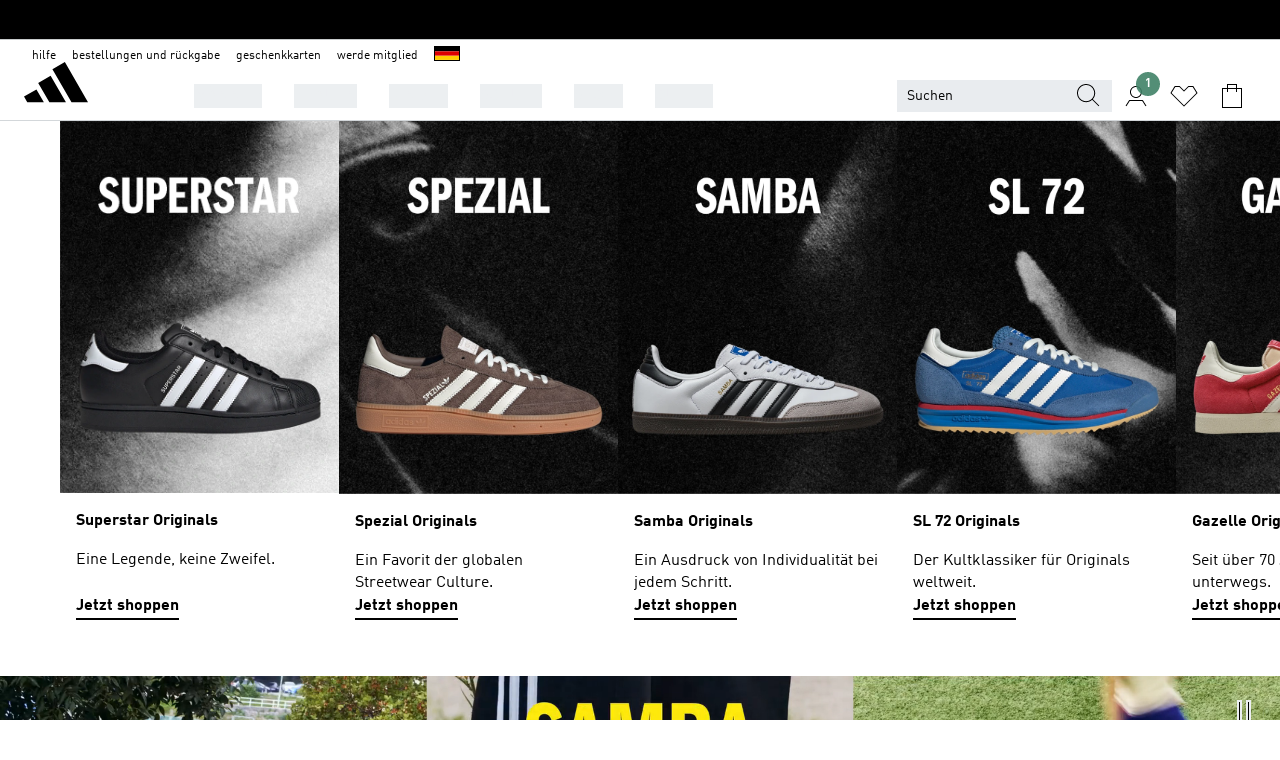

--- FILE ---
content_type: text/html; charset=utf-8
request_url: https://www.adidas.de/originals
body_size: 146054
content:
<!DOCTYPE html><html lang="de" class="theme-adidas"><head><meta charSet="utf-8"><title>Originals | adidas DE</title><meta name="description" content=""><meta name="viewport" content="width=device-width, initial-scale=1"><link rel="icon" href="/static/glass/landing-app/adidas-landing-app/favicon.ico"><meta name="apple-itunes-app" data-auto-id="native-iOS-banner" content="app-id=1266591536, app-argument=/"><meta name="robots" content="index,follow"><meta property="og:title" content="Originals | adidas DE"><meta property="og:description" content=""><meta property="og:site_name" content="adidas DE"><meta property="og:url" content="https://www.adidas.de/originals"><link rel="canonical" href="https://www.adidas.de/originals"><link rel="alternate" href="https://www.adidas.sk/originals" hrefLang="sk-SK"><link rel="alternate" href="https://www.adidas.se/originals" hrefLang="sv-SE"><link rel="alternate" href="https://www.adidas.pt/originals" hrefLang="pt-PT"><link rel="alternate" href="https://www.adidas.pl/originals" hrefLang="pl-PL"><link rel="alternate" href="https://www.adidas.pe/originals" hrefLang="es-PE"><link rel="alternate" href="https://www.adidas.no/originals" hrefLang="no-NO"><link rel="alternate" href="https://www.adidas.nl/originals" hrefLang="nl-NL"><link rel="alternate" href="https://www.adidas.mx/originals" hrefLang="es-MX"><link rel="alternate" href="https://www.adidas.jp/オリジナルス" hrefLang="ja-JP"><link rel="alternate" href="https://www.adidas.it/originals" hrefLang="it-IT"><link rel="alternate" href="https://www.adidas.ie/originals" hrefLang="en-IE"><link rel="alternate" href="https://www.adidas.gr/originals" hrefLang="el-GR"><link rel="alternate" href="https://www.adidas.fr/originals" hrefLang="fr-FR"><link rel="alternate" href="https://www.adidas.fi/originals" hrefLang="en-FI"><link rel="alternate" href="https://www.adidas.es/originals" hrefLang="es-ES"><link rel="alternate" href="https://www.adidas.dk/originals" hrefLang="da-DK"><link rel="alternate" href="https://www.adidas.de/en/originals" hrefLang="en-DE"><link rel="alternate" href="https://www.adidas.de/originals" hrefLang="de-DE"><link rel="alternate" href="https://www.adidas.cz/originals" hrefLang="cs-CZ"><link rel="alternate" href="https://www.adidas.com/us/originals" hrefLang="en-US"><link rel="alternate" href="https://www.adidas.com.vn/vi/originals" hrefLang="vi-VN"><link rel="alternate" href="https://www.adidas.com.vn/en/originals" hrefLang="en-VN"><link rel="alternate" href="https://www.adidas.com.tr/tr/originals" hrefLang="tr-TR"><link rel="alternate" href="https://www.adidas.com.tr/en/originals" hrefLang="en-TR"><link rel="alternate" href="https://www.adidas.com.sg/originals" hrefLang="en-SG"><link rel="alternate" href="https://www.adidas.com.ph/originals" hrefLang="en-PH"><link rel="alternate" href="https://www.adidas.com.my/en/originals" hrefLang="en-MY"><link rel="alternate" href="https://www.adidas.com.br/originals" hrefLang="pt-BR"><link rel="alternate" href="https://www.adidas.com.au/originals" hrefLang="en-AU"><link rel="alternate" href="https://www.adidas.com.ar/originals" hrefLang="es-AR"><link rel="alternate" href="https://www.adidas.co.uk/originals" hrefLang="en-GB"><link rel="alternate" href="https://www.adidas.co.th/th/originals" hrefLang="th-TH"><link rel="alternate" href="https://www.adidas.co.th/en/originals" hrefLang="en-TH"><link rel="alternate" href="https://www.adidas.co.nz/originals" hrefLang="en-NZ"><link rel="alternate" href="https://www.adidas.co.kr/originals" hrefLang="ko-KR"><link rel="alternate" href="https://www.adidas.co.in/originals" hrefLang="en-IN"><link rel="alternate" href="https://www.adidas.co.id/id/originals" hrefLang="id-ID"><link rel="alternate" href="https://www.adidas.co.id/en/originals" hrefLang="en-ID"><link rel="alternate" href="https://www.adidas.co/originals" hrefLang="es-CO"><link rel="alternate" href="https://www.adidas.cl/originals" hrefLang="es-CL"><link rel="alternate" href="https://www.adidas.ch/it/originals" hrefLang="it-CH"><link rel="alternate" href="https://www.adidas.ch/fr/originals" hrefLang="fr-CH"><link rel="alternate" href="https://www.adidas.ch/en/originals" hrefLang="en-CH"><link rel="alternate" href="https://www.adidas.ch/de/originals" hrefLang="de-CH"><link rel="alternate" href="https://www.adidas.ca/fr/originals" hrefLang="fr-CA"><link rel="alternate" href="https://www.adidas.ca/en/originals" hrefLang="en-CA"><link rel="alternate" href="https://www.adidas.be/nl/originals" hrefLang="nl-BE"><link rel="alternate" href="https://www.adidas.be/fr/originals" hrefLang="fr-BE"><link rel="alternate" href="https://www.adidas.be/en/originals" hrefLang="en-BE"><link rel="alternate" href="https://www.adidas.at/originals" hrefLang="de-AT"><link rel="alternate" href="https://www.adidas.com.hk/en/originals-all" hrefLang="en-HK"><link rel="alternate" href="https://www.adidas.hr/originals-sve" hrefLang="hr-HR"><link rel="alternate" href="https://www.adidas.ro/originals-toate" hrefLang="ro-RO"><link rel="alternate" href="https://www.adidas.com.hk/zh/originals-all" hrefLang="zh-HK"><script id="__SOLE_HOST_INFO__">
        window.__SOLE_HOST_INFO__ = {"appId":"@adidas/landing-app","originalHost":"www.adidas.de","pageType":"CategoryLandingPage","context":{"brand":"adidas","locale":"de_DE","env":"production"},"initialised":true};
      </script><script id="__ECOM_BAG__">
        window.__ECOM_BAG__ = undefined;
      </script><script id="__ECOM_WISHLIST__">
        window.__ECOM_WISHLIST__ = undefined;
      </script><script id="datadog-rum-monitoring">
      (function(h,o,u,n,d) {
        h=h[d]=h[d]||{q:[],onReady:function(c){h.q.push(c)}}
        d=o.createElement(u);d.async=1;d.src=n
        n=o.getElementsByTagName(u)[0];n.parentNode.insertBefore(d,n)
      })(window,document,'script','https://www.datadoghq-browser-agent.com/eu1/v6/datadog-rum.js','DD_RUM');

      window.DD_RUM.onReady(function() {
        window.DD_RUM.init({
          clientToken: 'pub3436258719fe60bd35b47258cf6ddb34',
          applicationId: 'dd0a787d-cfd9-4d0a-811b-9155a4412959',
          site: 'datadoghq.eu',
          service: 'rum-web-de',
          env: 'production',
          sessionSampleRate: 20,
          sessionReplaySampleRate: 100,
          trackBfcacheViews: true,
          defaultPrivacyLevel: 'mask-user-input'
        });
      });
    </script><meta name="next-head-count" content="70"><link rel="preconnect" href="//esm.glass.adidas.com"><link rel="preconnect" href="//microfrontends.glass.adidas.com"><link rel="stylesheet" href="https://esm.glass.adidas.com/@adl/css-reset@2.0.0"><link rel="stylesheet" href="https://esm.glass.adidas.com/@adl/brand-adidas-design-tokens@10.6.0"><link rel="stylesheet" href="https://esm.glass.adidas.com/@adl/collection@6.2.1/css"><link rel="stylesheet" href="https://esm.glass.adidas.com/@adl/typography@1.1.1-beta.1"><link rel="stylesheet" href="https://esm.glass.adidas.com/@adl/stripes-tokens-web-adidas@1.2.41/css/index.css"><link rel="stylesheet" href="https://esm.glass.adidas.com/@adl/grid@7.0.0-beta.15"><script type="module" id="external-dependencies">
         import React from 'https://esm.glass.adidas.com/v1/react@18.3.1';
         window.React = React;
      
         import ReactDOM from 'https://esm.glass.adidas.com/v1/react-dom@18.3.1';
         window.ReactDOM = ReactDOM;
      </script><script id="performance-load">
  window.addEventListener('load', function (e) { window.BOOMR_onload = (e && e.timeStamp) || new Date().getTime() }, false);

  window.BOOMR = window.BOOMR || {};
  window.BOOMR.snippetExecuted = true;
  if (window.performance && performance.mark) performance.mark('TTP');

  function SSR_PERFORMANCE_MEASUREMENT(e) {
    try {
        e.onload = undefined;
        if (
            e.complete &&
            window.performance &&
            typeof window.performance.getEntriesByName == 'function' &&
            window.performance.getEntriesByName(e.src)
        ) {
            window.ssrLoadedTimeStamp = window.performance.timing.navigationStart + window.performance.getEntriesByName(e.src)[0].responseEnd;
        } else {
            window.ssrLoadedTimeStamp = new Date().getTime();
            if (window.performance && performance.mark) performance.mark('SSR Visually Complete');
        }
    } catch (e) {}
  }

  var injectSsrPerformanceInstrument = document.querySelector('[data-inject_ssr_performance_instrument]');

  if (injectSsrPerformanceInstrument !== null) {
    if (injectSsrPerformanceInstrument.complete) {
      window.SSR_PERFORMANCE_MEASUREMENT(injectSsrPerformanceInstrument);
    } else {
        injectSsrPerformanceInstrument.addEventListener('load', window.SSR_PERFORMANCE_MEASUREMENT(injectSsrPerformanceInstrument));
    }
  } 

  
      (function(i,s,o,g,r,a,m){
      i['InstanaEumObject']=r;
      i[r]=i[r]||function(){(i[r].q=i[r].q||[]).push(arguments)},
      i[r].l=1*new Date();
      a=s.createElement(o),
      m=s.getElementsByTagName(o)[0];
      a.async=1;
      a.src=g;
      m.parentNode.insertBefore(a,m)
      })(window,document,'script','//eum.instana.io/eum.min.js','ineum');
      ineum('reportingUrl', 'https://eum-eu-west-1.instana.io');
      ineum('autoClearResourceTimings', false);
      ineum('ignoreErrorMessages',[
        /.*Failed to execute 'querySelector'.*/i,
        /.*ResizeObserver loop limit exceeded.*/i
      ]);
      ineum('meta', 'userAgent', window.navigator.userAgent);
      ineum('apiKey', 'BDBM8oS7QzGntzAncTouGg');
      ineum('page', 'LandingApp_CategoryLandingPage');
  </script><link rel="preload" href="/static/glass/landing-app/adidas-landing-app/75a87977ac9749d30fb377ccd5474fd2c839996e/_next/static/css/a7bd0ca78b700702.css" as="style"><link rel="stylesheet" href="/static/glass/landing-app/adidas-landing-app/75a87977ac9749d30fb377ccd5474fd2c839996e/_next/static/css/a7bd0ca78b700702.css" data-n-g=""><link rel="preload" href="/static/glass/landing-app/adidas-landing-app/75a87977ac9749d30fb377ccd5474fd2c839996e/_next/static/css/dd74baa2645c1e4e.css" as="style"><link rel="stylesheet" href="/static/glass/landing-app/adidas-landing-app/75a87977ac9749d30fb377ccd5474fd2c839996e/_next/static/css/dd74baa2645c1e4e.css" data-n-p=""><noscript data-n-css=""></noscript><script defer="" nomodule="" src="/static/glass/landing-app/adidas-landing-app/75a87977ac9749d30fb377ccd5474fd2c839996e/_next/static/chunks/polyfills-c67a75d1b6f99dc8.js"></script><script src="/static/glass/landing-app/adidas-landing-app/75a87977ac9749d30fb377ccd5474fd2c839996e/_next/static/chunks/webpack-6ef6d82ccea05ba0.js" defer=""></script><script src="/static/glass/landing-app/adidas-landing-app/75a87977ac9749d30fb377ccd5474fd2c839996e/_next/static/chunks/framework-aa1c06adec4b8785.js" defer=""></script><script src="/static/glass/landing-app/adidas-landing-app/75a87977ac9749d30fb377ccd5474fd2c839996e/_next/static/chunks/main-2f43fad9e242cfa7.js" defer=""></script><script src="/static/glass/landing-app/adidas-landing-app/75a87977ac9749d30fb377ccd5474fd2c839996e/_next/static/chunks/pages/_app-23540fa89ccafe9f.js" defer=""></script><script src="/static/glass/landing-app/adidas-landing-app/75a87977ac9749d30fb377ccd5474fd2c839996e/_next/static/chunks/04784fbf-8d5ebce6f76aef24.js" defer=""></script><script src="/static/glass/landing-app/adidas-landing-app/75a87977ac9749d30fb377ccd5474fd2c839996e/_next/static/chunks/c8940057-ec0cd2f83fac3c9e.js" defer=""></script><script src="/static/glass/landing-app/adidas-landing-app/75a87977ac9749d30fb377ccd5474fd2c839996e/_next/static/chunks/298-c8443cc6e54ba605.js" defer=""></script><script src="/static/glass/landing-app/adidas-landing-app/75a87977ac9749d30fb377ccd5474fd2c839996e/_next/static/chunks/508-04e2cb85c520b23b.js" defer=""></script><script src="/static/glass/landing-app/adidas-landing-app/75a87977ac9749d30fb377ccd5474fd2c839996e/_next/static/chunks/pages/%5B%5B...sitePaths%5D%5D-132fdd6e063da3f1.js" defer=""></script><script src="/static/glass/landing-app/adidas-landing-app/75a87977ac9749d30fb377ccd5474fd2c839996e/_next/static/sAgdG1bH6FZUo-T1-dbiX/_buildManifest.js" defer=""></script><script src="/static/glass/landing-app/adidas-landing-app/75a87977ac9749d30fb377ccd5474fd2c839996e/_next/static/sAgdG1bH6FZUo-T1-dbiX/_ssgManifest.js" defer=""></script><link rel="stylesheet" data-name="cookie-consent-mf" href="https://microfrontends.glass.adidas.com/cookie-consent-mf/7b2448e3ddddf99a3e67ae757af4e83809f375af/style.css"><link rel="stylesheet" data-name="cprs-form-mf" href="https://microfrontends.glass.adidas.com/cprs-form-mf/b7cd0f7b011b0f2d86911a732666a1b654dfd9d7/style.css"><link rel="stylesheet" data-name="header-mf" href="https://microfrontends.glass.adidas.com/header-mf/7454c96938c6e388b125f2cd37159eb2ac06c469/style.css"><link rel="stylesheet" data-name="footer-mf" href="https://microfrontends.glass.adidas.com/footer-mf/7454c96938c6e388b125f2cd37159eb2ac06c469/style.css">
<script>(window.BOOMR_mq=window.BOOMR_mq||[]).push(["addVar",{"rua.upush":"false","rua.cpush":"false","rua.upre":"false","rua.cpre":"false","rua.uprl":"false","rua.cprl":"false","rua.cprf":"false","rua.trans":"SJ-89eec26b-b2f8-4e04-bf2b-97d90ea874a4","rua.cook":"false","rua.ims":"false","rua.ufprl":"false","rua.cfprl":"false","rua.isuxp":"false","rua.texp":"norulematch","rua.ceh":"false","rua.ueh":"false","rua.ieh.st":"0"}]);</script>
                              <script>!function(a){var e="https://s.go-mpulse.net/boomerang/",t="addEventListener";if("False"=="True")a.BOOMR_config=a.BOOMR_config||{},a.BOOMR_config.PageParams=a.BOOMR_config.PageParams||{},a.BOOMR_config.PageParams.pci=!0,e="https://s2.go-mpulse.net/boomerang/";if(window.BOOMR_API_key="VS6YR-U7NVZ-5H8FH-JJDPK-U3R2E",function(){function n(e){a.BOOMR_onload=e&&e.timeStamp||(new Date).getTime()}if(!a.BOOMR||!a.BOOMR.version&&!a.BOOMR.snippetExecuted){a.BOOMR=a.BOOMR||{},a.BOOMR.snippetExecuted=!0;var i,_,o,r=document.createElement("iframe");if(a[t])a[t]("load",n,!1);else if(a.attachEvent)a.attachEvent("onload",n);r.src="javascript:void(0)",r.title="",r.role="presentation",(r.frameElement||r).style.cssText="width:0;height:0;border:0;display:none;",o=document.getElementsByTagName("script")[0],o.parentNode.insertBefore(r,o);try{_=r.contentWindow.document}catch(O){i=document.domain,r.src="javascript:var d=document.open();d.domain='"+i+"';void(0);",_=r.contentWindow.document}_.open()._l=function(){var a=this.createElement("script");if(i)this.domain=i;a.id="boomr-if-as",a.src=e+"VS6YR-U7NVZ-5H8FH-JJDPK-U3R2E",BOOMR_lstart=(new Date).getTime(),this.body.appendChild(a)},_.write("<bo"+'dy onload="document._l();">'),_.close()}}(),"".length>0)if(a&&"performance"in a&&a.performance&&"function"==typeof a.performance.setResourceTimingBufferSize)a.performance.setResourceTimingBufferSize();!function(){if(BOOMR=a.BOOMR||{},BOOMR.plugins=BOOMR.plugins||{},!BOOMR.plugins.AK){var e="false"=="true"?1:0,t="",n="bu52gbixfuxna2ly3uaq-f-e43e31593-clientnsv4-s.akamaihd.net",i="false"=="true"?2:1,_={"ak.v":"39","ak.cp":"900032","ak.ai":parseInt("238272",10),"ak.ol":"0","ak.cr":8,"ak.ipv":4,"ak.proto":"h2","ak.rid":"6e6aa92","ak.r":47370,"ak.a2":e,"ak.m":"dsca","ak.n":"essl","ak.bpcip":"13.59.163.0","ak.cport":47758,"ak.gh":"23.208.24.80","ak.quicv":"","ak.tlsv":"tls1.3","ak.0rtt":"","ak.0rtt.ed":"","ak.csrc":"-","ak.acc":"","ak.t":"1769528577","ak.ak":"hOBiQwZUYzCg5VSAfCLimQ==7N+cIz2yT/d4yDNopc+jb4iF6og/cvziq8Umvl7XJH7QmZDqFdi4MTULC4m2WwSDMqEQJoOBpdNjAAtwQ0v+wWQRvdYXyqu6OVfvbI5qFcJ/nTD6pCp2UMqmOf559RDnqaiSVSimjZfsOBdARxi8pwKrtf7oOwYM7HGAy8zhSzuaWFHpmgkhzUmybufrFpiUNV0Vpy91cPnSjcpokXtsq4W5KOKGheen32lAQFIFN81K6EKoA2F12p8goef2NVs2VdeiBvhRtRBgH/3oHQ9fcJQiE9eFZGhjJ2jgHZP/qbGrMT0GwZ3jOPU7QA/pk951lzVjphY70mmWrENWfzg/SG8F1W7MPs1BwmW/eZo8T1hiSLzKa/kG5KWY9RIXTuXG2DVPyEaJrR+0s7Viyb9rRSQidmN64anq2A1z+rVOwgU=","ak.pv":"3647","ak.dpoabenc":"","ak.tf":i};if(""!==t)_["ak.ruds"]=t;var o={i:!1,av:function(e){var t="http.initiator";if(e&&(!e[t]||"spa_hard"===e[t]))_["ak.feo"]=void 0!==a.aFeoApplied?1:0,BOOMR.addVar(_)},rv:function(){var a=["ak.bpcip","ak.cport","ak.cr","ak.csrc","ak.gh","ak.ipv","ak.m","ak.n","ak.ol","ak.proto","ak.quicv","ak.tlsv","ak.0rtt","ak.0rtt.ed","ak.r","ak.acc","ak.t","ak.tf"];BOOMR.removeVar(a)}};BOOMR.plugins.AK={akVars:_,akDNSPreFetchDomain:n,init:function(){if(!o.i){var a=BOOMR.subscribe;a("before_beacon",o.av,null,null),a("onbeacon",o.rv,null,null),o.i=!0}return this},is_complete:function(){return!0}}}}()}(window);</script></head><body><div id="__next"><div id="gl-theme-icons" style="width:0;height:0;position:absolute;overflow:hidden;visibility:hidden"><svg xmlns="http://www.w3.org/2000/svg" width="24" height="2374"><symbol fill="none" id="adiclub-logo" viewBox="0 0 24 24"><title>adiclub-logo</title><path d="M3.348 10.787a2.087 2.087 0 0 0-1.22-.375 2.096 2.096 0 0 0-1.505.633A2.165 2.165 0 0 0 0 12.575c0 1.192.963 2.177 2.128 2.177.435.003.86-.127 1.22-.375v.278h1.004v-4.201H3.348v.333Zm-1.192 2.98a1.17 1.17 0 0 1-.834-.35 1.21 1.21 0 0 1 0-1.697 1.17 1.17 0 0 1 .834-.351c.314.003.615.13.838.356.222.225.35.53.354.85a1.2 1.2 0 0 1-1.192 1.192Zm5.897-2.98a2.046 2.046 0 0 0-1.207-.375 2.104 2.104 0 0 0-1.562.606 2.204 2.204 0 0 0 0 3.13 2.104 2.104 0 0 0 1.563.605 2.153 2.153 0 0 0 1.206-.375v.277h1.015V9.026H8.053v1.761Zm-1.177 2.98c-.651 0-1.193-.54-1.193-1.192a1.23 1.23 0 0 1 .355-.85c.223-.226.523-.354.838-.357.637 0 1.18.554 1.18 1.206a1.22 1.22 0 0 1-.351.841 1.18 1.18 0 0 1-.83.352Zm2.698-3.313h1.018v4.2h-1.02l.002-4.2Zm1.017-.388H9.57v-1.04h1.017l.003 1.04Zm3.38 3.403.07.045c-.179.395-.417.695-.713.9-.282.202-.62.31-.965.31a1.494 1.494 0 0 1-.726-.168 1.151 1.151 0 0 1-.48-.491 1.644 1.644 0 0 1-.172-.774 3.313 3.313 0 0 1 .183-1.113c.115-.332.287-.64.51-.91a2.5 2.5 0 0 1 .747-.62 1.88 1.88 0 0 1 .9-.226 1.485 1.485 0 0 1 1.175.53l-.644.58h-.026c-.075-.277-.171-.482-.287-.616a.553.553 0 0 0-.426-.199.692.692 0 0 0-.453.186c-.16.143-.292.314-.391.505a3.309 3.309 0 0 0-.382 1.557c0 .347.078.623.235.827a.75.75 0 0 0 .617.305c.225.003.447-.049.648-.15.22-.122.417-.283.579-.477h.002Zm1.316.08a2.354 2.354 0 0 0-.022.442c.008.101.059.15.152.15a.21.21 0 0 0 .095-.026.316.316 0 0 0 .088-.062l.052.036c-.07.178-.177.34-.313.473a.67.67 0 0 1-.478.182c-.197 0-.34-.073-.427-.217-.087-.144-.104-.39-.052-.739l.59-3.824-.165-.583.009-.053L15.946 9l.044.026-.704 4.523Zm4.164 0a2.345 2.345 0 0 0-.022.442c.009.101.06.15.152.15a.211.211 0 0 0 .096-.026.332.332 0 0 0 .087-.062l.052.036a1.37 1.37 0 0 1-.312.473.67.67 0 0 1-.479.182c-.197 0-.34-.073-.426-.217-.087-.144-.104-.39-.052-.739l.048-.312a3.727 3.727 0 0 1-.357.462c-.204.23-.44.428-.7.589a1.454 1.454 0 0 1-.765.233c-.226 0-.4-.074-.52-.22a1.145 1.145 0 0 1-.236-.576 2.519 2.519 0 0 1 .01-.752l.286-1.857-.165-.583.008-.053 1.131-.327.044.027-.417 2.697c-.052.343-.042.589.03.74a.36.36 0 0 0 .335.224.958.958 0 0 0 .461-.141 2.99 2.99 0 0 0 .51-.367c.14-.124.273-.258.395-.4l.279-1.816-.166-.583.01-.053 1.13-.327.044.027-.491 3.13Zm4.427-2.53a1.103 1.103 0 0 0-.339-.46.8.8 0 0 0-.504-.168 1.521 1.521 0 0 0-.709.195c-.262.14-.5.323-.705.54-.103.106-.2.22-.288.34l.378-2.437L21.67 9l-1.134.327-.009.053.165.583-.729 4.734.035.027.808-.3c.059.043.12.082.184.118.214.121.481.181.8.181.303.002.6-.079.861-.234.277-.165.517-.386.705-.65.21-.292.37-.618.474-.964.115-.38.172-.776.17-1.174a1.757 1.757 0 0 0-.122-.68v-.002Zm-.913 1.928c-.064.26-.159.511-.283.747a1.86 1.86 0 0 1-.4.527.677.677 0 0 1-.488.195.67.67 0 0 1-.478-.218 1.58 1.58 0 0 1-.324-.546l.283-1.823a3.46 3.46 0 0 1 .563-.484c.27-.182.5-.274.692-.274a.428.428 0 0 1 .409.248c.086.165.13.422.13.77 0 .29-.034.577-.104.858" fill="currentColor"></path></symbol><symbol id="alert-error" viewBox="0 0 19 19"><title>alert-error</title><g fill="none" stroke="currentColor" stroke-miterlimit="10"><circle cx="9.5" cy="9.5" r="6"></circle><path d="m11.5 7.5-2 2 2 2m-4-4 2 2-2 2" stroke-linecap="square"></path></g></symbol><symbol id="alert-info" viewBox="0 0 19 19"><title>alert-info</title><circle cx="9.5" cy="9.5" r="6" fill="none" stroke="currentColor" stroke-linecap="square" stroke-miterlimit="10"></circle><circle fill="currentColor" cx="9.5" cy="6.5" r="0.65"></circle><path d="M9.5 8.5v4" fill="none" stroke="currentColor" stroke-linecap="square" stroke-miterlimit="10"></path></symbol><symbol id="alert-success" viewBox="0 0 19 19"><title>alert-success</title><g fill="none" stroke="currentColor" stroke-linecap="square" stroke-miterlimit="10"><path d="m6.5 9.93 1.71 1.71 4.29-4.28"></path><circle cx="9.5" cy="9.5" r="6"></circle></g></symbol><symbol id="alert-warning" viewBox="0 0 19 19"><title>alert-warning</title><path fill="none" stroke="currentColor" stroke-miterlimit="10" d="m9.5 3.5-7 12h14l-7-12z"></path><circle fill="currentColor" cx="9.5" cy="13.53" r="0.65"></circle><path stroke-linecap="square" fill="none" stroke="currentColor" stroke-miterlimit="10" d="M9.5 11.53v-4"></path></symbol><symbol id="broken-image" viewBox="0 0 17 19"><title>broken-image</title><g fill="none" stroke="currentColor" stroke-miterlimit="10"><circle cx="12.5" cy="8.5" r="2"></circle><path d="m.5 14.5 4-7 3.75 7"></path><path stroke-linecap="square" d="M.5 4.5h16v10H.5zm15-2-14 14"></path><path d="m7.5 14.4 2-2.9 2 3"></path></g></symbol><symbol id="checkmark" viewBox="0 0 19 19"><title>checkmark</title><path fill="none" stroke="currentColor" stroke-linecap="square" stroke-miterlimit="10" d="m2.5 10.5 4 4 10-10"></path></symbol><symbol id="contact-email" viewBox="0 0 15 19"><title>contact-email</title><g fill="none" stroke="currentColor" stroke-miterlimit="10"><path stroke-linecap="square" d="M.5 5.5h14v8H.5z"></path><path d="m10.5 9.5 4 4m-14-8 7 6 7-6m-10 4-4 4"></path></g></symbol><symbol id="contact-phone" viewBox="0 0 9 19"><title>contact-phone</title><g fill="none" stroke="currentColor" stroke-miterlimit="10"><path d="M.5 2.5h8v14h-8zm0 11h8m-8-9h8"></path><circle cx="4.5" cy="14.5" r="1"></circle></g></symbol><symbol id="customization" viewBox="0 0 19 19"><title>customization</title><path d="M12.504.717 2.424 12.219l1.785 1.566L14.291 2.281ZM1.65 13.109l-.462 2.329 2.244-.76Z" fill="currentColor"></path><path d="m8.598 10.592-4.56 5.214a8.313 8.313 0 0 0 5.046 2.16z" fill="#3175de"></path><path d="m17.943 9.132-7.339.487 5.712 5.011a8.313 8.313 0 0 0 1.627-5.463z" fill="#f9b900"></path><path d="m9.785 10.486.499 7.469a8.313 8.313 0 0 0 5.26-2.375z" fill="#00ac37"></path><path d="M17.813 7.956a8.313 8.313 0 0 0-2.791-4.655l-4.536 5.13z" fill="#ea2c35"></path></symbol><symbol id="forbidden" viewBox="0 0 13 19"><title>forbidden</title><g fill="none" stroke="currentColor" stroke-miterlimit="10"><circle cx="6.5" cy="9.5" r="6"></circle><path stroke-linecap="square" d="m2.5 5.5 8 8"></path></g></symbol><symbol id="locked" viewBox="0 0 19 19"><title>locked</title><g fill="none" stroke="currentColor" stroke-miterlimit="10"><path d="M13.5 7.5v-1a4 4 0 0 0-8 0v1m-2 0h12v8h-12z"></path><circle cx="9.5" cy="10.68" r="1.18"></circle><path stroke-linecap="square" d="M9.5 13.5v-1.64"></path></g></symbol><symbol id="logo" viewBox="0 0 24 24"><title>logo</title><path d="M15.72 13.61h4.67l-6-10.47-3.5 2 4.87 8.45zm-5.17 1v-1h3.68l-3.92-6.79-3.51 2 2.75 4.78v1zm-7.83-2.19.67 1.19h4.67l-1.85-3.2-3.49 2zm11.51 1.19v1.69a2 2 0 0 0-1.23-.37 2.08 2.08 0 0 0 0 4.16 2.12 2.12 0 0 0 1.19-.37V19h1v-5.39zm-6.17 0v1.69a2 2 0 0 0-1.19-.37 2.08 2.08 0 0 0 0 4.16 2.1 2.1 0 0 0 1.19-.37V19h1v-5.39zm12.22 4.08c0 .81.72 1.39 1.88 1.39.94 0 1.72-.41 1.72-1.32 0-.63-.35-1-1.17-1.15l-.64-.13c-.41-.08-.69-.16-.69-.4s.27-.39.62-.39.71.25.72.55h1c-.05-.78-.68-1.31-1.7-1.31s-1.67.57-1.67 1.32c0 .92.74 1.06 1.38 1.18l.53.1c.38.07.54.18.54.4s-.19.39-.64.39c-.65 0-.86-.34-.87-.63zM18.91 19h1v-4h-1v.32a2 2 0 0 0-1.19-.37 2.08 2.08 0 0 0 0 4.16 2.12 2.12 0 0 0 1.19-.37V19zM3.39 19h1v-4h-1v.32a2 2 0 0 0-1.19-.37 2.08 2.08 0 1 0 0 4.16 2.12 2.12 0 0 0 1.19-.37V19zm7.16 0v-4h-1v4zm-9.46-2a1.15 1.15 0 1 1 1.15 1.15A1.15 1.15 0 0 1 1.09 17zm4.68 0a1.15 1.15 0 1 1 1.15 1.15A1.14 1.14 0 0 1 5.77 17zm10.84 0a1.15 1.15 0 1 1 1.15 1.15A1.15 1.15 0 0 1 16.61 17zm-4.67 0a1.15 1.15 0 1 1 1.15 1.15A1.14 1.14 0 0 1 11.94 17z" fill="currentColor"></path></symbol><symbol id="personalisation-flag" viewBox="0 0 15 19"><title>personalisation-flag</title><g fill="none" stroke="currentColor" stroke-miterlimit="10"><path d="M14.5 13.5H.5v-10h14z"></path><path stroke-linecap="square" d="M7.5 5.5v6m3-3h-6m-4-6v15"></path></g></symbol><symbol id="personalization" viewBox="0 0 19 19"><title>personalization</title><path d="m1.188 15.438.475-2.375 1.78 1.544zM12.23.95 2.376 12.231l1.782 1.544 9.856-11.162z" fill="currentColor"></path><path d="M12.943 6.176 9.5 15.437h1.9l.594-1.662h3.324l.594 1.662h1.9l-3.442-9.26h-1.426zm.713 2.73 1.187 3.324h-2.375l1.188-3.324zm-12.47 7.72v1.187h16.626v-1.188H1.187z" fill="#0286cd"></path></symbol><symbol fill="none" id="product" viewBox="0 0 24 24"><title>product</title><path fill-rule="evenodd" clip-rule="evenodd" d="M3.218 2h5.115L12 4.75 15.667 2h5.135l2.405 10.82-5.12.816V22H5.913v-8.357l-5.388-.819L3.218 2Zm2.695 9.62V8.87h2V20h8.174V8.87h2v2.741l2.706-.431L19.198 4h-2.865L12 7.25 7.667 4H4.782l-1.786 7.177 2.917.443Z" fill="#000"></path></symbol><symbol id="rating-active" viewBox="0 0 19 19"><title>rating-active</title><path d="m9.5 14.26 5.86 4.26-2.23-6.91L19 7.35h-7.25L9.5.48 7.25 7.35H0l5.87 4.26-2.24 6.91z" fill="currentColor"></path></symbol><symbol id="rating-inactive" viewBox="0 0 19 19"><title>rating-inactive</title><path d="M15.01 8.644h-4.204L9.5 4.651 8.195 8.644H3.99l3.407 2.475-1.304 4.007L9.5 12.652l3.397 2.474-1.294-4.008zM19 7.348l-5.874 4.266 2.23 6.906L9.5 14.254 3.626 18.52l2.248-6.906L0 7.348h7.255L9.5.48l2.246 6.868z" fill="currentColor"></path></symbol><symbol id="size-guide" viewBox="0 0 19 19"><title>size-guide</title><g fill="none" stroke="currentColor" stroke-miterlimit="10"><path d="M.5 6.5h18v6H.5z"></path><path stroke-linecap="square" d="M3.5 12.5v-3m3 3v-2m3 2v-3m6 3v-3m-3 3v-2"></path></g></symbol><symbol id="tooltip" viewBox="0 0 14 24"><title>tooltip</title><path fill="currentColor" d="M.49 7.22A6.14 6.14 0 0 1 7 1.76a5.88 5.88 0 0 1 6.25 6c0 3.62-2.6 5.61-5.58 6.07V17H5.1v-5.13c3 0 5.67-.91 5.67-4.06A3.58 3.58 0 0 0 6.94 4.1 3.68 3.68 0 0 0 3 7.22zM5.1 22v-2.68h2.54V22z"></path></symbol><symbol id="usp-checkmark" viewBox="0 0 17 19"><title>usp-checkmark</title><path fill="none" stroke="currentColor" stroke-linecap="square" stroke-miterlimit="10" d="m1.5 10.5 4 4 10-10"></path></symbol><symbol id="usp-delivery-cash" viewBox="0 0 24 24"><title>usp-delivery-cash</title><g fill="none" fill-rule="evenodd"><path d="m15.235 4.5-1.312 3h-3.846l-1.312-3h6.47Z" stroke="currentColor"></path><path d="M12.002 18.5c2.279 0 4.575-.565 5.861-1.76.364-.34.57-.763.623-1.269.059-.567-.067-1.227-.356-1.98-.617-1.609-1.967-3.602-4.034-5.991h-4.2c-2.06 2.395-3.407 4.392-4.024 6-.29.754-.416 1.413-.359 1.98.051.503.255.924.615 1.26 1.281 1.19 3.586 1.76 5.874 1.76Z" stroke="currentColor"></path><path d="M12 15.57v-.68a2 2 0 0 1-1-.299l.16-.46c.295.199.644.303 1 .299a.71.71 0 0 0 .795-.613.548.548 0 0 0 .005-.057c0-.37-.26-.6-.76-.81-.7-.27-1.12-.58-1.12-1.17a1.12 1.12 0 0 1 1-1.1V10h.42v.66c.312.002.617.081.89.23l-.17.45a1.688 1.688 0 0 0-.86-.23c-.52 0-.72.31-.72.59 0 .28.25.53.84.77s1 .64 1 1.24a1.18 1.18 0 0 1-1.07 1.16v.7H12Z" fill="currentColor"></path><path d="M12 15.57v-.68a2 2 0 0 1-1-.299l.16-.46c.295.199.644.303 1 .299a.71.71 0 0 0 .795-.613.548.548 0 0 0 .005-.057c0-.37-.26-.6-.76-.81-.7-.27-1.12-.58-1.12-1.17a1.12 1.12 0 0 1 1-1.1V10h.42v.66c.312.002.617.081.89.23l-.17.45a1.688 1.688 0 0 0-.86-.23c-.52 0-.72.31-.72.59 0 .28.25.53.84.77s1 .64 1 1.24a1.18 1.18 0 0 1-1.07 1.16v.7H12Z" stroke="currentColor" stroke-width="0.37"></path></g></symbol><symbol fill="none" id="usp-delivery-delay" viewBox="0 0 24 24"><title>usp-delivery-delay</title><path fill-rule="evenodd" clip-rule="evenodd" d="M13.143 12.937a1.241 1.241 0 0 1-1.077.797c-.631 0-1.143-.51-1.143-1.14v-.045c.014-.487.326-.916.787-1.077V8.07h.753v3.382c.326.141.58.41.701.743h1.797v.743h-1.818Z" fill="currentColor"></path><path d="M12 19a7 7 0 1 0 0-14 7 7 0 0 0 0 14Z" stroke="currentColor"></path></symbol><symbol id="usp-delivery-evening" viewBox="0 0 24 24"><title>usp-delivery-evening</title><path d="M11.544 8.404a5.3 5.3 0 0 0-2.31 7.05 5.15 5.15 0 0 0 6.94 2.4 4.832 4.832 0 0 0 1.84-1.511 4.64 4.64 0 0 1-5.7-2.49 4.905 4.905 0 0 1-.52-2 5.15 5.15 0 0 1 2-4 6.194 6.194 0 0 0-2.25.55Zm7.47 4.7-3-3m3 0-3 3m-7.66-4.75-3-3m3 0-3 3" fill="none" fill-rule="evenodd" stroke="currentColor" stroke-width="1.001"></path></symbol><symbol fill="none" id="usp-delivery-same-day" viewBox="0 0 24 24"><title>usp-delivery-same-day</title><path d="M5 14.469h2m-3-2h3m0-2H3" stroke="currentColor" stroke-linecap="square"></path><path d="M8.568 17c.374.365.788.688 1.236.962 3.302 2.025 7.626.996 9.656-2.296a6.987 6.987 0 0 0-2.305-9.628A7.03 7.03 0 0 0 7.72 8" stroke="currentColor"></path><path fill-rule="evenodd" clip-rule="evenodd" d="M14.72 12.868a1.24 1.24 0 0 1-1.077.797 1.14 1.14 0 0 1-1.143-1.14v-.045c.014-.488.326-.917.787-1.077V8h.753v3.382c.326.14.58.409.701.743h1.797v.743H14.72Z" fill="currentColor"></path></symbol><symbol id="usp-delivery-store" viewBox="0 0 24 24"><title>usp-delivery-store</title><g stroke="currentColor" fill="none" fill-rule="evenodd"><path stroke-width="1.042" d="M5.576 6.419h12.498l.792 4.042v1.558H4.773v-1.56zm.626 11.984v-6.384m11.302 6.012V12.02"></path><path stroke-width="1.001" stroke-linecap="square" d="M3.896 18.46h16.333"></path><path stroke-width="1.042" d="M10.402 12.02v6.337M3 18.46h17.733"></path><path stroke-width="0.754" d="m16.029 15.911-.868.98m.868-2.585-2.417 2.706"></path></g></symbol><symbol id="usp-delivery" viewBox="0 0 19 19"><title>usp-delivery</title><g fill="none" stroke="currentColor" stroke-miterlimit="10"><path d="M13.42 13.5H9.5"></path><path stroke-linecap="square" d="M4.5 5.5h10l4 3v5h-2m-10 0h-2m0-6h-4"></path><circle cx="8" cy="13" r="1.5"></circle><circle cx="15" cy="13" r="1.5"></circle><path stroke-linecap="square" d="M1.5 9.5h3m-2 2h2"></path></g></symbol><symbol id="usp-exchange" viewBox="0 0 24 24"><title>usp-exchange</title><g stroke="currentColor" stroke-width="1.145" fill="none" fill-rule="evenodd"><path d="m12.982 12.184 2.671 3.07-2.671 3.08m-8.41-3.079h10.76M9.623 5.374l-2.66 3.08 2.66 3.07"></path><path stroke-linecap="round" d="M7.273 8.454h12.01v6.8m-1.481.001h1.48M4.572 7.444v7.811m1.48 0h-1.48"></path></g></symbol><symbol id="usp-free-returns" viewBox="0 0 19 19"><title>usp-free-returns</title><g fill="none" stroke="currentColor" stroke-miterlimit="10"><path stroke-linecap="square" d="M16.5 11.5h-2m3-2h-3m0-4H.5v8h14"></path><path d="M.5 7.5h11m-8 0 4 6m-2-6 4 6m-2-6 4 6"></path><path stroke-linecap="square" d="M14.5 7.5h4"></path></g></symbol><symbol id="usp-gift-card" viewBox="0 0 24 24"><title>usp-gift-card</title><path d="M4.5 17.5h15v-10h-15zm1-8h13m-7 3h5m-5 2h4" fill="none" fill-rule="evenodd" stroke-linecap="square" stroke="currentColor"></path></symbol><symbol id="usp-klarna" viewBox="0 0 24 24"><title>usp-klarna</title><g fill="none" fill-rule="evenodd"><path d="M9.327 1.182H6.718a6.67 6.67 0 0 1-2.69 5.39l-1.037.774L7 12.8h3.282L6.6 7.773a9.243 9.243 0 0 0 2.727-6.591M0 12.79h2.673V1.183H0zm12.136-2.854a1.5 1.5 0 1 0 .01 0h-.01Z" fill="currentColor" transform="translate(6 5)"></path><path d="M11.227 2.28a.587.587 0 0 0 .591-.59.588.588 0 0 0-.59-.59.588.588 0 0 0-.592.59c0 .328.263.59.591.59Zm0-1.071c.263 0 .482.218.482.481a.486.486 0 0 1-.482.482.486.486 0 0 1-.481-.482c0-.263.219-.481.481-.481Zm-.087.547h.11l.109.24h.11l-.11-.24c.065-.022.11-.088.11-.175 0-.11-.089-.197-.22-.197h-.219v.612h.11v-.24Zm0-.285h.11c.065 0 .109.044.109.088 0 .065-.022.087-.11.087h-.11v-.175Z" fill="#000" transform="translate(6 5)"></path></g></symbol><symbol id="usp-sale" viewBox="0 0 24 24"><title>usp-sale</title><g fill="none" fill-rule="evenodd"><path d="m14.657 5.65 2.14 1.987L18.5 6.482V18.5h-13V6.482l1.702 1.155L9.343 5.65 12 7.623l2.657-1.974Z" stroke="currentColor"></path><path d="M6.13 3.54a1.761 1.761 0 1 0 0 3.522 1.761 1.761 0 0 0 0-3.523Zm0 1a.76.76 0 1 1 0 1.52.76.76 0 0 1 0-1.52ZM1.76 0a1.76 1.76 0 1 0 0 3.52 1.76 1.76 0 0 0 0-3.52Zm0 1.001a.76.76 0 1 1 0 1.519.76.76 0 0 1 0-1.519ZM6.37.084l.76.652-5.36 6.25-.76-.652z" transform="translate(8 9)" fill="currentColor" fill-rule="nonzero"></path></g></symbol><symbol id="arrow-back" viewBox="0 0 16 24"><title>arrow-back</title><g fill="none" stroke="currentColor" stroke-miterlimit="10" stroke-width="2"><path d="M15 18v-6H2"></path><path d="m6.5 7-5 5 5 5"></path></g></symbol><symbol id="arrow-down" viewBox="0 0 16 24"><title>arrow-down</title><path fill="none" stroke="currentColor" stroke-miterlimit="10" stroke-width="2" d="M1.5 9 8 15.5 14.5 9"></path></symbol><symbol id="arrow-left-long" viewBox="0 0 24 24"><title>arrow-left-long</title><path fill="none" stroke="currentColor" stroke-miterlimit="10" stroke-width="2" d="m6.4 17-5-5 5-5M2 12h22"></path></symbol><symbol id="arrow-left" viewBox="0 0 10 24"><title>arrow-left</title><path fill="none" stroke="currentColor" stroke-miterlimit="10" stroke-width="2" d="M8 5.5 1.5 12 8 18.5"></path></symbol><symbol id="arrow-right-long" viewBox="0 0 24 24"><title>arrow-right-long</title><path d="m17.59 7 5 5-5 5M0 12h22" fill="none" stroke="currentColor" stroke-miterlimit="10" stroke-width="2"></path></symbol><symbol id="arrow-right" viewBox="0 0 10 24"><title>arrow-right</title><path fill="none" stroke="currentColor" stroke-miterlimit="10" stroke-width="2" d="M2 5.5 8.5 12 2 18.5"></path></symbol><symbol id="arrow-up" viewBox="0 0 16 24"><title>arrow-up</title><path fill="none" stroke="currentColor" stroke-miterlimit="10" stroke-width="2" d="M1.5 14.5 8 8l6.5 6.5"></path></symbol><symbol id="bag-active" viewBox="0 0 16 24"><title>bag-active</title><g stroke="currentColor" stroke-miterlimit="10" stroke-width="2"><path fill="currentColor" d="M1 7h14v14H1z"></path><path fill="none" d="M11 10V3H5v7"></path></g></symbol><symbol id="bag-inactive" viewBox="0 0 16 24"><title>bag-inactive</title><g fill="none" stroke="currentColor" stroke-miterlimit="10" stroke-width="2"><path d="M1 7h14v14H1z"></path><path d="M11 10V3H5v7"></path></g></symbol><symbol id="calendar-active" viewBox="0 0 20 24"><title>calendar-active</title><g stroke="currentColor" stroke-miterlimit="10"><path fill="currentColor" stroke-width="2.011" d="M1 10h18v11H1z"></path><path fill="none" stroke-width="2" d="M1 4h18v6H1zm14-3v6M5 7V1"></path></g></symbol><symbol id="calendar-inactive" viewBox="0 0 20 24"><title>calendar-inactive</title><g fill="none" stroke="currentColor" stroke-miterlimit="10"><path stroke-width="2.011" d="M1 10h18v11H1z"></path><path stroke-width="2" d="M1 4h18v6H1zm14-3v6M5 7V1"></path></g></symbol><symbol id="chat" viewBox="0 0 22 24"><title>chat</title><path d="M21 19V3H1v16h5v3l4-3h11zM4 7h14M4 11h14M4 15h14" fill="none" stroke="currentColor" stroke-miterlimit="10" stroke-width="2"></path></symbol><symbol id="checkbox-checkmark" viewBox="0 0 16 24"><title>checkbox-checkmark</title><path fill="none" stroke="currentColor" stroke-miterlimit="10" stroke-width="2" d="m1 13 4 4L15 7"></path></symbol><symbol id="checkmark-full" viewBox="0 0 24 24"><title>checkmark-full</title><g fill="none" fill-rule="evenodd"><circle fill="currentColor" cx="12" cy="12" r="12"></circle><path fill="#fff" d="m9 15.586 9.293-9.293 1.414 1.414L9 18.414l-4.707-4.707 1.414-1.414z"></path></g></symbol><symbol id="clipboard" viewBox="0 0 24 24"><title>clipboard</title><g fill="none" fill-rule="evenodd"><path d="M0 24h24V0H0z"></path><path d="M18 2v3.994h3.994v16h-16V18H2V2h16Zm1.984 6.004H8.004v11.98h11.98V8.004ZM16 4H4v12h1.994V5.995L16 5.994V4Z" fill="currentColor" fill-rule="nonzero"></path></g></symbol><symbol id="close" viewBox="0 0 18 24"><title>close</title><path d="m17 4-8 8 8 8M1 4l8 8-8 8" fill="none" stroke="currentColor" stroke-miterlimit="10" stroke-width="2"></path></symbol><symbol id="cross-small" viewBox="0 0 14 24"><title>cross-small</title><path d="m13 6-6 6 6 6M1 6l6 6-6 6" fill="none" stroke="currentColor" stroke-miterlimit="10" stroke-width="2"></path></symbol><symbol id="download" viewBox="0 0 24 24"><title>download</title><g fill="currentColor" fill-rule="evenodd"><path d="M3 21v-8h2v6h14v-6h2v8H3z"></path><path d="m12 16-5.707-5.707 1.414-1.414L11 12.17V2.586h2v9.585l3.293-3.292 1.414 1.414L12 16z"></path></g></symbol><symbol id="dropdown" viewBox="0 0 16 24"><title>dropdown</title><path fill="none" stroke="currentColor" stroke-miterlimit="10" stroke-width="2" d="M1.5 9 8 15.5 14.5 9"></path></symbol><symbol id="edit" viewBox="0 0 22 24"><title>edit</title><path d="M7 20 20 7l-4.02-4L3 16l-1 5 5-1zm-3-4 3 3m7-13 3 3" fill="none" stroke="currentColor" stroke-miterlimit="10" stroke-width="2"></path></symbol><symbol fill="none" id="external-link" viewBox="0 0 24 24"><title>external-link</title><path fill-rule="evenodd" clip-rule="evenodd" d="M19.586 3H15V1h8v8h-2V4.414l-7.293 7.293-1.414-1.414L19.586 3Z" fill="currentColor"></path><path fill-rule="evenodd" clip-rule="evenodd" d="M1 3h12v2H3v16h16V11h2v12H1V3Z" fill="currentColor"></path></symbol><symbol fill="none" id="filter" viewBox="0 0 24 24"><title>filter</title><mask id="a" fill="#fff"><path fill-rule="evenodd" clip-rule="evenodd" d="M5 6H3v2h2V6ZM3 4H1v6h6V8h16V6H7V4H3Zm18 13h-2v2h2v-2Zm-2-2h-2v2H1v2h16v2h6v-6h-4Z"></path></mask><path d="M3 6V4H1v2h2Zm2 0h2V4H5v2ZM3 8H1v2h2V8Zm2 0v2h2V8H5ZM1 4V2h-2v2h2Zm0 6h-2v2h2v-2Zm6 0v2h2v-2H7Zm0-2V6H5v2h2Zm16 0v2h2V8h-2Zm0-2h2V4h-2v2ZM7 6H5v2h2V6Zm0-2h2V2H7v2Zm12 13v-2h-2v2h2Zm2 0h2v-2h-2v2Zm-2 2h-2v2h2v-2Zm2 0v2h2v-2h-2Zm-4-4v-2h-2v2h2Zm0 2v2h2v-2h-2ZM1 17v-2h-2v2h2Zm0 2h-2v2h2v-2Zm16 0h2v-2h-2v2Zm0 2h-2v2h2v-2Zm6 0v2h2v-2h-2Zm0-6h2v-2h-2v2ZM3 8h2V4H3v4Zm2 0V6H1v2h4Zm0-2H3v4h2V6ZM3 6v2h4V6H3ZM1 6h2V2H1v4Zm2 0V4h-4v2h4Zm0 2V6h-4v2h4Zm0 2V8h-4v2h4Zm0-2H1v4h2V8Zm2 0H3v4h2V8Zm2 0H5v4h2V8ZM5 8v2h4V8H5Zm18-2H7v4h16V6Zm-2 0v2h4V6h-4ZM7 8h16V4H7v4ZM5 4v2h4V4H5Zm0 2h2V2H5v4ZM3 6h2V2H3v4Zm16 13h2v-4h-2v4Zm2 0v-2h-4v2h4Zm0-2h-2v4h2v-4Zm-2 0v2h4v-2h-4Zm-2 0h2v-4h-2v4Zm2 0v-2h-4v2h4ZM1 19h16v-4H1v4Zm2 0v-2h-4v2h4Zm14-2H1v4h16v-4Zm2 4v-2h-4v2h4Zm0-2h-2v4h2v-4Zm2 0h-2v4h2v-4Zm2 0h-2v4h2v-4Zm-2 0v2h4v-2h-4Zm0-2v2h4v-2h-4Zm0-2v2h4v-2h-4Zm0 2h2v-4h-2v4Zm-2 0h2v-4h-2v4Z" fill="currentColor" mask="url(#a)"></path></symbol><symbol fill="none" id="fullscreen" viewBox="0 0 24 24"><title>fullscreen</title><path fill-rule="evenodd" clip-rule="evenodd" d="M21 2h-7v2h4.586l-5.293 5.293 1.414 1.414L20 5.414V10h2V2h-1ZM4 14v4.586l5.293-5.293 1.414 1.414L5.414 20H10v2H2v-8h2Z" fill="currentColor"></path></symbol><symbol id="hamburger" viewBox="0 0 24 24"><title>hamburger</title><path d="M0 6h24M0 12h24M0 18h24" fill="none" stroke="currentColor" stroke-miterlimit="10" stroke-width="2"></path></symbol><symbol fill="none" id="hd-filled" viewBox="0 0 24 24"><title>hd-filled</title><path fill-rule="evenodd" clip-rule="evenodd" d="M24 2H0v20h24V2ZM9.06 12.815V17h1.851V7H9.06v4.087H5.85V7H4v10h1.85v-4.185h3.21Zm10.927.323a44.552 44.552 0 0 0 0-2.262 9.502 9.502 0 0 0-.067-.94 3.367 3.367 0 0 0-.186-.787 2.87 2.87 0 0 0-.333-.688c-.338-.506-.737-.876-1.199-1.11C17.741 7.117 17.186 7 16.538 7h-3.422v10h3.422c.648 0 1.203-.117 1.664-.351.462-.234.861-.604 1.199-1.11.142-.215.253-.44.333-.674a3.61 3.61 0 0 0 .186-.786c.036-.29.058-.604.067-.941Zm-1.851-2.15c.009.282.013.619.013 1.012s-.004.735-.013 1.025c-.01.281-.027.525-.053.73a2.313 2.313 0 0 1-.12.506c-.045.14-.111.267-.2.38-.31.411-.772.617-1.385.617h-1.411V8.742h1.411c.613 0 1.074.206 1.385.618.089.112.155.238.2.379.053.14.093.313.12.52.026.196.044.44.053.73Z" fill="currentColor"></path></symbol><symbol fill="none" id="hd-outline" viewBox="0 0 24 24"><title>hd-outline</title><path fill-rule="evenodd" clip-rule="evenodd" d="M2 4h20v16H2V4ZM0 22V2h24v20H0Zm9.06-9.185V17h1.851V7H9.06v4.087H5.85V7H4v10h1.85v-4.185h3.21Zm10.927.323a44.552 44.552 0 0 0 0-2.262 9.502 9.502 0 0 0-.067-.94 3.367 3.367 0 0 0-.186-.787 2.87 2.87 0 0 0-.333-.688c-.338-.506-.737-.876-1.199-1.11C17.741 7.117 17.186 7 16.538 7h-3.422v10h3.422c.648 0 1.203-.117 1.664-.351.462-.234.861-.604 1.199-1.11.142-.215.253-.44.333-.674a3.61 3.61 0 0 0 .186-.786c.036-.29.058-.604.067-.941Zm-1.851-2.15c.009.282.013.619.013 1.012s-.004.735-.013 1.025c-.01.281-.027.525-.053.73a2.313 2.313 0 0 1-.12.506c-.045.14-.111.267-.2.38-.31.411-.772.617-1.385.617h-1.411V8.742h1.411c.613 0 1.074.206 1.385.618.089.112.155.238.2.379.053.14.093.313.12.52.026.196.044.44.053.73Z" fill="currentColor"></path></symbol><symbol id="hide-active" viewBox="0 0 24 24"><title>hide-active</title><g fill="none" stroke="currentColor" stroke-miterlimit="10" stroke-width="2"><circle cx="12" cy="10.95" r="3.81"></circle><path d="M12 17.35A12.31 12.31 0 0 1 2 11.9a12.31 12.31 0 0 1 10-5.45 12.31 12.31 0 0 1 10 5.45 12.31 12.31 0 0 1-10 5.45zM22 2 2 22"></path></g></symbol><symbol id="hide-inactive" viewBox="0 0 24 24"><title>hide-inactive</title><g fill="none" stroke="currentColor" stroke-miterlimit="10" stroke-width="2"><circle cx="12" cy="10.95" r="3.81"></circle><path d="M12 17.35A12.31 12.31 0 0 1 2 11.9a12.31 12.31 0 0 1 10-5.45 12.31 12.31 0 0 1 10 5.45 12.31 12.31 0 0 1-10 5.45z"></path></g></symbol><symbol id="locate-target" viewBox="0 0 22 24"><title>locate-target</title><g fill="none" stroke="currentColor" stroke-miterlimit="10" stroke-width="2"><circle cx="11" cy="12" r="8"></circle><path d="M11 1v6m0 10v6m11-11h-6M6 12H0"></path></g></symbol><symbol id="lock" viewBox="0 0 24 24"><title>lock</title><g stroke="currentColor" stroke-width="2" fill="none" fill-rule="evenodd"><path d="M3 21h18V9H3z"></path><path d="M13.773 13.773a1.774 1.774 0 1 1-3.547-.001 1.774 1.774 0 0 1 3.547 0Z"></path><path d="M12 18v-2.454" stroke-linecap="square"></path><path d="M18 8.9V8A6 6 0 1 0 6 8v1"></path></g></symbol><symbol id="minus" viewBox="0 0 20 2"><title>minus</title><g fill="none" fill-rule="evenodd"><path d="M0 24h24V0H0z" transform="translate(-2 -11)"></path><path d="M20 1H0" stroke="currentColor" stroke-width="2"></path></g></symbol><symbol id="notification-active" viewBox="0 0 24 24"><title>notification-active</title><g stroke="currentColor" stroke-miterlimit="10" stroke-width="2"><path d="M15 18a3 3 0 0 1-6 0m-7 0h20" fill="none"></path><path fill="currentColor" d="M19 10a7 7 0 0 0-14 0v8h14z"></path><path d="M5.21 2a10.46 10.46 0 0 0-3.52 6m20.62 0a10.46 10.46 0 0 0-3.52-6" fill="none"></path></g></symbol><symbol id="notification-inactive" viewBox="0 0 24 24"><title>notification-inactive</title><path d="M15 18a3 3 0 0 1-6 0m-7 0h20m-3-8a7 7 0 0 0-14 0v8h14zM5.21 2a10.46 10.46 0 0 0-3.52 6m20.62 0a10.46 10.46 0 0 0-3.52-6" fill="none" stroke="currentColor" stroke-miterlimit="10" stroke-width="2"></path></symbol><symbol fill="none" id="pause-outline" viewBox="0 0 24 24"><title>pause-outline</title><path d="M9 4H7v16h2V4Zm8 0h-2v16h2V4Z" fill="currentColor"></path></symbol><symbol id="pin-small" viewBox="0 0 9 19"><title>pin-small</title><g fill="none" stroke="currentColor" stroke-miterlimit="10"><circle cx="4.5" cy="7.5" r="4" stroke-linecap="square"></circle><path d="M1.17 9.71 4.5 15.5l3.33-5.79"></path></g></symbol><symbol id="pin" viewBox="0 0 14 24"><title>pin</title><g fill="none" stroke="currentColor" stroke-miterlimit="10" stroke-width="2"><circle cx="7" cy="9" r="6" stroke-linecap="square"></circle><path d="M2 12.32 7 21l5-8.68"></path></g></symbol><symbol fill="none" id="play-filled" viewBox="0 0 24 24"><title>play-filled</title><path d="M18.5 11.66 5 20.32V3l13.5 8.66Z" fill="currentColor"></path></symbol><symbol fill="none" id="play-outline" viewBox="0 0 24 24"><title>play-outline</title><path fill-rule="evenodd" clip-rule="evenodd" d="M18.5 11.66 5 3v17.32l13.5-8.66Zm-3.704 0L7 6.66v10l7.796-5Z" fill="currentColor"></path></symbol><symbol id="plus" viewBox="0 0 20 24"><title>plus</title><path d="M10 2v20m10-10H0" fill="none" stroke="currentColor" stroke-miterlimit="10" stroke-width="2"></path></symbol><symbol id="profile" viewBox="0 0 20 24"><title>profile</title><g fill="none" stroke="currentColor" stroke-miterlimit="10" stroke-width="2"><path d="M19 20.5 15.63 16H4.38L1 20.5"></path><circle cx="10" cy="8.5" r="4.5"></circle></g></symbol><symbol id="reload" viewBox="0 0 24 24"><title>reload</title><g fill="none" fill-rule="evenodd" stroke="currentColor" stroke-width="2"><path d="M7.827 6.343A8 8 0 1 1 5.484 12v-1" stroke-linecap="square"></path><path d="M2.007 13.427 5.484 9.95l3.478 3.477"></path></g></symbol><symbol fill="none" id="sd-filled" viewBox="0 0 24 24"><title>sd-filled</title><path fill-rule="evenodd" clip-rule="evenodd" d="M24 2H0v20h24V2ZM10.882 15.287c.182-.368.273-.792.273-1.27 0-.442-.06-.838-.178-1.188a2.064 2.064 0 0 0-.573-.884 2.238 2.238 0 0 0-.751-.498 4.73 4.73 0 0 0-1.106-.276l-1.16-.18a1.953 1.953 0 0 1-.533-.137 1.406 1.406 0 0 1-.355-.235.951.951 0 0 1-.219-.332 1.275 1.275 0 0 1-.054-.373c0-.34.118-.63.355-.87.245-.248.623-.373 1.133-.373.319 0 .655.042 1.01.125.355.073.683.257.983.552l1.202-1.202a3.683 3.683 0 0 0-1.38-.884C9.03 7.088 8.443 7 7.77 7c-.529 0-1.002.074-1.42.221a3.053 3.053 0 0 0-1.066.622c-.29.257-.514.57-.669.939a3.02 3.02 0 0 0-.232 1.201c0 .838.232 1.483.697 1.934.218.212.478.387.778.525.3.129.669.226 1.106.29l1.16.18c.246.036.428.078.547.124.118.046.227.115.327.207.2.203.3.474.3.815 0 .396-.145.7-.436.912-.292.211-.724.317-1.297.317a4.4 4.4 0 0 1-1.27-.18 2.48 2.48 0 0 1-1.065-.648L4 15.702c.473.488.997.828 1.57 1.022.583.184 1.243.276 1.98.276.51 0 .983-.064 1.42-.193a3.551 3.551 0 0 0 1.147-.58 2.71 2.71 0 0 0 .765-.94Zm9.104-2.168a42.121 42.121 0 0 0 0-2.224 9.03 9.03 0 0 0-.068-.925 3.202 3.202 0 0 0-.191-.774 2.776 2.776 0 0 0-.341-.677c-.346-.497-.756-.86-1.23-1.09-.473-.231-1.041-.346-1.706-.346h-3.51v9.834h3.51c.665 0 1.233-.115 1.707-.345.473-.23.883-.594 1.229-1.091a2.86 2.86 0 0 0 .34-.663c.092-.24.156-.498.192-.774.037-.285.06-.594.068-.925Zm-1.898-2.114c.01.277.014.608.014.995s-.005.723-.014 1.008a7.34 7.34 0 0 1-.054.719 2.16 2.16 0 0 1-.123.497 1.143 1.143 0 0 1-.205.373c-.319.405-.792.607-1.42.607H14.84V8.796h1.447c.628 0 1.101.202 1.42.607.091.11.16.235.205.373.055.138.095.309.123.511.027.194.045.433.054.718Z" fill="currentColor"></path></symbol><symbol fill="none" id="sd-outline" viewBox="0 0 24 24"><title>sd-outline</title><path fill-rule="evenodd" clip-rule="evenodd" d="M2 4h20v16H2V4ZM0 22V2h24v20H0Zm10.882-6.713c.182-.368.273-.792.273-1.27 0-.442-.06-.838-.178-1.188a2.064 2.064 0 0 0-.573-.884 2.238 2.238 0 0 0-.751-.498 4.73 4.73 0 0 0-1.106-.276l-1.16-.18a1.953 1.953 0 0 1-.533-.137 1.406 1.406 0 0 1-.355-.235.951.951 0 0 1-.219-.332 1.275 1.275 0 0 1-.054-.373c0-.34.118-.63.355-.87.245-.248.623-.373 1.133-.373.319 0 .655.042 1.01.125.355.073.683.257.983.552l1.202-1.202a3.683 3.683 0 0 0-1.38-.884C9.03 7.088 8.443 7 7.77 7c-.529 0-1.002.074-1.42.221a3.053 3.053 0 0 0-1.066.622c-.29.257-.514.57-.669.939a3.02 3.02 0 0 0-.232 1.201c0 .838.232 1.483.697 1.934.218.212.478.387.778.525.3.129.669.226 1.106.29l1.16.18c.246.036.428.078.547.124.118.046.227.115.327.207.2.203.3.474.3.815 0 .396-.145.7-.436.912-.292.211-.724.317-1.297.317a4.4 4.4 0 0 1-1.27-.18 2.48 2.48 0 0 1-1.065-.648L4 15.702c.473.488.997.828 1.57 1.022.583.184 1.243.276 1.98.276.51 0 .983-.064 1.42-.193a3.551 3.551 0 0 0 1.147-.58 2.71 2.71 0 0 0 .765-.94Zm9.104-2.168a42.121 42.121 0 0 0 0-2.224 9.03 9.03 0 0 0-.068-.925 3.202 3.202 0 0 0-.191-.774 2.776 2.776 0 0 0-.341-.677c-.346-.497-.756-.86-1.23-1.09-.473-.231-1.041-.346-1.706-.346h-3.51v9.834h3.51c.665 0 1.233-.115 1.707-.345.473-.23.883-.594 1.229-1.091a2.86 2.86 0 0 0 .34-.663c.092-.24.156-.498.192-.774.037-.285.06-.594.068-.925Zm-1.898-2.114c.01.277.014.608.014.995s-.005.723-.014 1.008a7.34 7.34 0 0 1-.054.719 2.16 2.16 0 0 1-.123.497 1.143 1.143 0 0 1-.205.373c-.319.405-.792.607-1.42.607H14.84V8.796h1.447c.628 0 1.101.202 1.42.607.091.11.16.235.205.373.055.138.095.309.123.511.027.194.045.433.054.718Z" fill="currentColor"></path></symbol><symbol id="search" viewBox="0 0 20 24"><title>search</title><g fill="none" stroke="currentColor" stroke-linecap="square" stroke-miterlimit="10" stroke-width="2"><circle cx="8" cy="10" r="6"></circle><path d="m13 15 5 5"></path></g></symbol><symbol id="share" viewBox="0 0 22 24"><title>share</title><g fill="none" stroke="currentColor" stroke-miterlimit="10" stroke-width="2"><path d="M18 7.9a3 3 0 1 1 3-3 3 3 0 0 1-3 3m0 14a3 3 0 1 1 3-3 3 3 0 0 1-3 3"></path><circle cx="4" cy="11.9" r="3"></circle><path d="m6.65 10.5 8.64-4.32m0 11.44L6.65 13.3"></path></g></symbol><symbol fill="none" id="sound-off-filled" viewBox="0 0 24 24"><title>sound-off-filled</title><path fill-rule="evenodd" clip-rule="evenodd" d="M12 2v20.381l-6.892-5.575H2v-8.4h3.07L12 2Zm3.707 13.993L18 13.7l2.293 2.293 1.414-1.414-2.293-2.293 2.293-2.293-1.414-1.414L18 10.872 15.707 8.58l-1.414 1.414 2.293 2.293-2.293 2.293 1.414 1.414Z" fill="currentColor"></path></symbol><symbol fill="none" id="sound-off-outline" viewBox="0 0 24 24"><title>sound-off-outline</title><path fill-rule="evenodd" clip-rule="evenodd" d="M12 4.286V2l-1.679 1.552-5.25 4.854H2v8.4h3.108l5.263 4.258L12 22.38V4.286Zm-5.86 5.855L10 6.573V18.19l-3.91-3.16-.275-.223H4v-4.4h1.852l.288-.265Zm9.567 5.852L18 13.7l2.293 2.293 1.414-1.414-2.293-2.293 2.293-2.293-1.414-1.414L18 10.872 15.707 8.58l-1.414 1.414 2.293 2.293-2.293 2.293 1.414 1.414Z" fill="currentColor"></path></symbol><symbol fill="none" id="sound-on-filled" viewBox="0 0 24 24"><title>sound-on-filled</title><path fill-rule="evenodd" clip-rule="evenodd" d="M12 22.381V2L5.07 8.406H2v8.4h3.108L12 22.381Zm2-3.095a7 7 0 1 0 0-14v2a5 5 0 0 1 0 10v2Zm3-7a3 3 0 0 1-3 3v-2a1 1 0 1 0 0-2v-2a3 3 0 0 1 3 3Z" fill="currentColor"></path></symbol><symbol fill="none" id="sound-on-outline" viewBox="0 0 24 24"><title>sound-on-outline</title><path fill-rule="evenodd" clip-rule="evenodd" d="M13 2v20.381l-6.892-5.575H3v-8.4h3.07L13 2Zm-2 4.573-4.147 3.833H5v4.4h1.815L11 18.191V6.573Zm4 12.713a7 7 0 1 0 0-14v2a5 5 0 0 1 0 10v2Zm3-7a3 3 0 0 1-3 3v-2a1 1 0 1 0 0-2v-2a3 3 0 0 1 3 3Z" fill="currentColor"></path></symbol><symbol fill="none" id="subtitles-cc-filled" viewBox="0 0 24 24"><title>subtitles-cc-filled</title><path fill-rule="evenodd" clip-rule="evenodd" d="M24 2H0v20h24V2ZM10.107 16.227c.668-.525 1.096-1.303 1.284-2.335H9.402a2.108 2.108 0 0 1-.564 1.009c-.263.257-.64.386-1.128.386-.273 0-.518-.046-.734-.138a1.527 1.527 0 0 1-.522-.373 1.514 1.514 0 0 1-.24-.345 2.317 2.317 0 0 1-.14-.497 6.46 6.46 0 0 1-.085-.76A20.183 20.183 0 0 1 5.96 12c0-.47.009-.856.028-1.16.019-.313.047-.571.084-.774.038-.202.085-.368.141-.497.066-.129.146-.244.24-.345a1.52 1.52 0 0 1 .522-.373c.216-.092.46-.138.734-.138.489 0 .865.133 1.128.4.263.258.447.59.55.995h2.003c-.188-1.032-.616-1.805-1.284-2.32C9.45 7.261 8.65 7 7.71 7c-.583 0-1.091.092-1.524.276a3.693 3.693 0 0 0-1.17.76 3.155 3.155 0 0 0-.593.773 3.64 3.64 0 0 0-.296.884 8.15 8.15 0 0 0-.113 1.036 53.478 53.478 0 0 0 0 2.541c.019.378.056.728.113 1.05.066.313.165.604.296.87.141.268.339.526.593.774.348.332.738.59 1.17.774.433.175.94.262 1.524.262.94 0 1.74-.258 2.397-.773Zm8.61 0c.667-.525 1.095-1.303 1.283-2.335h-1.989a2.108 2.108 0 0 1-.564 1.009c-.263.257-.64.386-1.128.386-.273 0-.518-.046-.734-.138a1.528 1.528 0 0 1-.522-.373 1.514 1.514 0 0 1-.24-.345 2.317 2.317 0 0 1-.14-.497 6.46 6.46 0 0 1-.085-.76A20.183 20.183 0 0 1 14.57 12c0-.47.009-.856.028-1.16.019-.313.047-.571.084-.774.038-.202.085-.368.141-.497.066-.129.146-.244.24-.345a1.52 1.52 0 0 1 .522-.373c.216-.092.46-.138.734-.138.489 0 .865.133 1.128.4.263.258.447.59.55.995H20c-.188-1.032-.616-1.805-1.284-2.32C18.058 7.261 17.26 7 16.32 7c-.583 0-1.091.092-1.524.276a3.693 3.693 0 0 0-1.17.76 3.155 3.155 0 0 0-.593.773 3.64 3.64 0 0 0-.296.884 8.15 8.15 0 0 0-.113 1.036 53.478 53.478 0 0 0 0 2.541c.019.378.057.728.113 1.05.066.313.164.604.296.87.141.268.339.526.593.774.348.332.738.59 1.17.774.433.175.94.262 1.524.262.94 0 1.74-.258 2.397-.773Z" fill="currentColor"></path></symbol><symbol fill="none" id="subtitles-cc-outline" viewBox="0 0 24 24"><title>subtitles-cc-outline</title><path fill-rule="evenodd" clip-rule="evenodd" d="M2 4h20v16H2V4ZM0 22V2h24v20H0Zm10.107-5.773c.668-.525 1.096-1.303 1.284-2.335H9.402a2.108 2.108 0 0 1-.564 1.009c-.263.257-.64.386-1.128.386-.273 0-.518-.046-.734-.138a1.527 1.527 0 0 1-.522-.373 1.514 1.514 0 0 1-.24-.345 2.317 2.317 0 0 1-.14-.497 6.46 6.46 0 0 1-.085-.76A20.183 20.183 0 0 1 5.96 12c0-.47.009-.856.028-1.16.019-.313.047-.571.084-.774.038-.202.085-.368.141-.497.066-.129.146-.244.24-.345a1.52 1.52 0 0 1 .522-.373c.216-.092.46-.138.734-.138.489 0 .865.133 1.128.4.263.258.447.59.55.995h2.003c-.188-1.032-.616-1.805-1.284-2.32C9.45 7.261 8.65 7 7.71 7c-.583 0-1.091.092-1.524.276a3.693 3.693 0 0 0-1.17.76 3.155 3.155 0 0 0-.593.773 3.64 3.64 0 0 0-.296.884 8.15 8.15 0 0 0-.113 1.036 53.478 53.478 0 0 0 0 2.541c.019.378.056.728.113 1.05.066.313.165.604.296.87.141.268.339.526.593.774.348.332.738.59 1.17.774.433.175.94.262 1.524.262.94 0 1.74-.258 2.397-.773Zm8.61 0c.667-.525 1.095-1.303 1.283-2.335h-1.989a2.108 2.108 0 0 1-.564 1.009c-.263.257-.64.386-1.128.386-.273 0-.518-.046-.734-.138a1.528 1.528 0 0 1-.522-.373 1.514 1.514 0 0 1-.24-.345 2.317 2.317 0 0 1-.14-.497 6.46 6.46 0 0 1-.085-.76A20.183 20.183 0 0 1 14.57 12c0-.47.009-.856.028-1.16.019-.313.047-.571.084-.774.038-.202.085-.368.141-.497.066-.129.146-.244.24-.345a1.52 1.52 0 0 1 .522-.373c.216-.092.46-.138.734-.138.489 0 .865.133 1.128.4.263.258.447.59.55.995H20c-.188-1.032-.616-1.805-1.284-2.32C18.058 7.261 17.26 7 16.32 7c-.583 0-1.091.092-1.524.276a3.693 3.693 0 0 0-1.17.76 3.155 3.155 0 0 0-.593.773 3.64 3.64 0 0 0-.296.884 8.15 8.15 0 0 0-.113 1.036 53.478 53.478 0 0 0 0 2.541c.019.378.057.728.113 1.05.066.313.164.604.296.87.141.268.339.526.593.774.348.332.738.59 1.17.774.433.175.94.262 1.524.262.94 0 1.74-.258 2.397-.773Z" fill="currentColor"></path></symbol><symbol fill="none" id="subtitles-filled" viewBox="0 0 24 24"><title>subtitles-filled</title><path fill-rule="evenodd" clip-rule="evenodd" d="M24 2H0v20h24V2Zm-4 12H9v-2h11v2Zm-5 4H4v-2h11v2ZM4 14h3v-2H4v2Zm16 4h-3v-2h3v2Z" fill="currentColor"></path></symbol><symbol fill="none" id="subtitles-outline" viewBox="0 0 24 24"><title>subtitles-outline</title><path fill-rule="evenodd" clip-rule="evenodd" d="M2 4h20v16H2V4ZM0 2h24v20H0V2Zm20 12H9v-2h11v2Zm-5 4H4v-2h11v2ZM4 14h3v-2H4v2Zm16 4h-3v-2h3v2Z" fill="currentColor"></path></symbol><symbol id="wishlist-active" viewBox="0 0 20 24"><title>wishlist-active</title><path fill="currentColor" stroke="currentColor" stroke-miterlimit="10" stroke-width="2" d="M7.38 6H4.42L2 10l8 8 8-8-2.41-4h-2.98L10 9 7.38 6z"></path></symbol><symbol id="wishlist-inactive" viewBox="0 0 20 24"><title>wishlist-inactive</title><path fill="none" stroke="currentColor" stroke-miterlimit="10" stroke-width="2" d="M7.38 6H4.42L2 10l8 8 8-8-2.41-4h-2.98L10 9 7.38 6z"></path></symbol><symbol id="zoom-out" viewBox="0 0 22 24"><title>zoom-out</title><g fill="none" fill-rule="evenodd"><path d="M0 24h24V0H0z"></path><g stroke="currentColor" stroke-width="2"><path d="M10 17a7 7 0 1 1 .001-14.001A7 7 0 0 1 10 17Zm5-2 6 6" stroke-linecap="square"></path><path d="M14 10H6"></path></g></g></symbol><symbol id="zoom" viewBox="0 0 22 24"><title>zoom</title><g fill="none" stroke="currentColor" stroke-miterlimit="10" stroke-width="2"><circle cx="9" cy="10" r="7" stroke-linecap="square"></circle><path stroke-linecap="square" d="m14 15 6 6"></path><path d="M9 6v8m4-4H5"></path></g></symbol><symbol fill="none" id="apple" viewBox="0 0 24 24"><title>apple</title><g clip-path="url(#a)"><path d="M20.425 8.5c-.128.1-2.392 1.37-2.392 4.192 0 3.265 2.88 4.42 2.967 4.449-.013.07-.458 1.582-1.519 3.122-.946 1.355-1.934 2.708-3.438 2.708-1.503 0-1.89-.869-3.626-.869-1.691 0-2.293.898-3.668.898s-2.335-1.254-3.438-2.794C4.033 18.397 3 15.588 3 12.92c0-4.277 2.795-6.546 5.545-6.546 1.462 0 2.68.955 3.598.955.873 0 2.235-1.012 3.898-1.012.63 0 2.894.057 4.384 2.183Zm-5.174-3.993c.688-.812 1.175-1.938 1.175-3.065A2.098 2.098 0 0 0 16.383 1c-1.12.042-2.45.741-3.253 1.668-.63.713-1.218 1.84-1.218 2.981 0 .134.015.267.042.398.099.019.2.028.3.029 1.004 0 2.267-.669 2.996-1.569Z" fill="#000"></path></g><defs><clipPath id="a"><path fill="#fff" transform="translate(3 1)" d="M0 0h18v22H0z"></path></clipPath></defs></symbol><symbol id="facebook" viewBox="0 0 24 24"><title>facebook</title><g fill="none" fill-rule="evenodd"><path d="M0 24h24V0H0z"></path><path d="M23 12.067C23 5.955 18.075 1 12 1S1 5.955 1 12.067C1 17.591 5.023 22.17 10.281 23v-7.734H7.488v-3.199h2.793V9.63c0-2.774 1.642-4.306 4.155-4.306 1.204 0 2.462.216 2.462.216v2.724h-1.387c-1.366 0-1.792.853-1.792 1.728v2.076h3.05l-.487 3.2h-2.563V23C18.977 22.17 23 17.591 23 12.067" fill="#1877F2"></path></g></symbol><symbol id="google" viewBox="0 0 24 24"><title>google</title><g fill="none" fill-rule="evenodd"><path d="M21.56 11.25c0-.78-.07-1.53-.2-2.25H11v4.255h5.92a5.06 5.06 0 0 1-2.195 3.32v2.76h3.555c2.08-1.915 3.28-4.735 3.28-8.085Z" fill="#4285F4" transform="translate(1 1)"></path><path d="M11 22c2.97 0 5.46-.985 7.28-2.665l-3.555-2.76c-.985.66-2.245 1.05-3.725 1.05-2.865 0-5.29-1.935-6.155-4.535H1.17v2.85A10.996 10.996 0 0 0 11 22Z" fill="#34A853" transform="translate(1 1)"></path><path d="M4.845 13.09A6.612 6.612 0 0 1 4.5 11c0-.725.125-1.43.345-2.09V6.06H1.17A10.996 10.996 0 0 0 0 11c0 1.775.425 3.455 1.17 4.94l3.675-2.85Z" fill="#FBBC05" transform="translate(1 1)"></path><path d="M11 4.375c1.615 0 3.065.555 4.205 1.645l3.155-3.155C16.455 1.09 13.965 0 11 0 6.7 0 2.98 2.465 1.17 6.06l3.675 2.85C5.71 6.31 8.135 4.375 11 4.375Z" fill="#EA4335" transform="translate(1 1)"></path><path d="M0 0h22v22H0z" transform="translate(1 1)"></path></g></symbol><symbol id="instagram-filled" viewBox="0 0 24 24"><title>instagram-filled</title><g fill="none" fill-rule="evenodd"><path d="M0 24h24V0H0z"></path><path d="M11.5 20c-2.632 0-2.941-.01-3.971-.059-1.022-.045-1.588-.22-1.969-.368a3.53 3.53 0 0 1-1.293-.84 3.54 3.54 0 0 1-.84-1.292c-.148-.382-.323-.948-.37-1.97C3.01 14.44 3 14.13 3 11.5c0-2.633.01-2.941.058-3.972.046-1.022.22-1.588.368-1.968.2-.518.453-.904.84-1.294a3.55 3.55 0 0 1 1.293-.84c.382-.147.948-.322 1.97-.368C8.56 3.01 8.87 3 11.5 3c2.632 0 2.941.01 3.971.058 1.022.046 1.588.22 1.969.368.517.2.904.453 1.293.84.388.39.64.776.84 1.293.148.38.323.947.37 1.97.047 1.03.057 1.338.057 3.971 0 2.632-.01 2.941-.058 3.971-.046 1.022-.22 1.588-.368 1.969a3.54 3.54 0 0 1-.84 1.293c-.39.388-.777.64-1.293.84-.382.148-.948.323-1.97.368-1.03.048-1.34.059-3.971.059" fill="#fff"></path><path d="M12 2c-2.716 0-3.057.012-4.123.061-1.064.047-1.791.216-2.428.464a4.875 4.875 0 0 0-1.77 1.154 4.875 4.875 0 0 0-1.154 1.77c-.248.637-.417 1.363-.464 2.428C2.012 8.943 2 9.284 2 12s.012 3.057.061 4.123c.047 1.065.216 1.791.464 2.428a4.875 4.875 0 0 0 1.154 1.77 4.875 4.875 0 0 0 1.77 1.154c.637.248 1.364.417 2.428.464C8.943 21.988 9.284 22 12 22s3.057-.012 4.123-.061c1.064-.047 1.791-.216 2.428-.464a4.875 4.875 0 0 0 1.77-1.154 4.875 4.875 0 0 0 1.154-1.77c.248-.637.417-1.363.464-2.428.049-1.066.061-1.407.061-4.123s-.012-3.057-.061-4.123c-.047-1.065-.216-1.791-.464-2.428a4.875 4.875 0 0 0-1.154-1.77 4.875 4.875 0 0 0-1.77-1.154c-.637-.248-1.364-.417-2.428-.464C15.057 2.012 14.716 2 12 2m0 1.802c2.67 0 2.986.01 4.041.058.975.044 1.504.207 1.856.344.467.182.8.399 1.151.748.349.351.566.684.748 1.151.137.352.3.881.344 1.856.048 1.055.058 1.371.058 4.041 0 2.67-.01 2.986-.058 4.041-.044.975-.207 1.504-.344 1.856-.182.467-.399.8-.748 1.151a3.129 3.129 0 0 1-1.151.748c-.352.137-.881.3-1.856.344-1.055.048-1.371.058-4.041.058-2.67 0-2.986-.01-4.041-.058-.975-.044-1.504-.207-1.856-.344a3.129 3.129 0 0 1-1.151-.748 3.129 3.129 0 0 1-.748-1.151c-.137-.352-.3-.881-.344-1.856-.048-1.055-.058-1.371-.058-4.041 0-2.67.01-2.986.058-4.041.044-.975.207-1.504.344-1.856.182-.467.399-.8.748-1.151a3.129 3.129 0 0 1 1.151-.748c.352-.137.881-.3 1.856-.344C9.014 3.812 9.33 3.802 12 3.802" fill="currentColor"></path><path d="M12 15.245a3.245 3.245 0 1 1 0-6.49 3.245 3.245 0 0 1 0 6.49M12 7a5 5 0 1 0 0 10 5 5 0 0 0 0-10m6-1a1 1 0 1 1-2 0 1 1 0 0 1 2 0" fill="currentColor"></path></g></symbol><symbol id="instagram" viewBox="0 0 24 24"><title>instagram</title><g fill="none" fill-rule="evenodd"><path d="M0 24h24V0H0z"></path><path d="M11.5 20c-2.632 0-2.941-.01-3.971-.059-1.022-.045-1.588-.22-1.969-.368a3.53 3.53 0 0 1-1.293-.84 3.54 3.54 0 0 1-.84-1.292c-.148-.382-.323-.948-.37-1.97C3.01 14.44 3 14.13 3 11.5c0-2.633.01-2.941.058-3.972.046-1.022.22-1.588.368-1.968.2-.518.453-.904.84-1.294a3.55 3.55 0 0 1 1.293-.84c.382-.147.948-.322 1.97-.368C8.56 3.01 8.87 3 11.5 3c2.632 0 2.941.01 3.971.058 1.022.046 1.588.22 1.969.368.517.2.904.453 1.293.84.388.39.64.776.84 1.293.148.38.323.947.37 1.97.047 1.03.057 1.338.057 3.971 0 2.632-.01 2.941-.058 3.971-.046 1.022-.22 1.588-.368 1.969a3.54 3.54 0 0 1-.84 1.293c-.39.388-.777.64-1.293.84-.382.148-.948.323-1.97.368-1.03.048-1.34.059-3.971.059"></path><path d="M12 2c-2.716 0-3.057.012-4.123.061-1.064.047-1.791.216-2.428.464a4.875 4.875 0 0 0-1.77 1.154 4.875 4.875 0 0 0-1.154 1.77c-.248.637-.417 1.363-.464 2.428C2.012 8.943 2 9.284 2 12s.012 3.057.061 4.123c.047 1.065.216 1.791.464 2.428a4.875 4.875 0 0 0 1.154 1.77 4.875 4.875 0 0 0 1.77 1.154c.637.248 1.364.417 2.428.464C8.943 21.988 9.284 22 12 22s3.057-.012 4.123-.061c1.064-.047 1.791-.216 2.428-.464a4.875 4.875 0 0 0 1.77-1.154 4.875 4.875 0 0 0 1.154-1.77c.248-.637.417-1.363.464-2.428.049-1.066.061-1.407.061-4.123s-.012-3.057-.061-4.123c-.047-1.065-.216-1.791-.464-2.428a4.875 4.875 0 0 0-1.154-1.77 4.875 4.875 0 0 0-1.77-1.154c-.637-.248-1.364-.417-2.428-.464C15.057 2.012 14.716 2 12 2m0 1.802c2.67 0 2.986.01 4.041.058.975.044 1.504.207 1.856.344.467.182.8.399 1.151.748.349.351.566.684.748 1.151.137.352.3.881.344 1.856.048 1.055.058 1.371.058 4.041 0 2.67-.01 2.986-.058 4.041-.044.975-.207 1.504-.344 1.856-.182.467-.399.8-.748 1.151a3.129 3.129 0 0 1-1.151.748c-.352.137-.881.3-1.856.344-1.055.048-1.371.058-4.041.058-2.67 0-2.986-.01-4.041-.058-.975-.044-1.504-.207-1.856-.344a3.129 3.129 0 0 1-1.151-.748 3.129 3.129 0 0 1-.748-1.151c-.137-.352-.3-.881-.344-1.856-.048-1.055-.058-1.371-.058-4.041 0-2.67.01-2.986.058-4.041.044-.975.207-1.504.344-1.856.182-.467.399-.8.748-1.151a3.129 3.129 0 0 1 1.151-.748c.352-.137.881-.3 1.856-.344C9.014 3.812 9.33 3.802 12 3.802" fill="currentColor"></path><path d="M12 15.245a3.245 3.245 0 1 1 0-6.49 3.245 3.245 0 0 1 0 6.49M12 7a5 5 0 1 0 0 10 5 5 0 0 0 0-10m6-1a1 1 0 1 1-2 0 1 1 0 0 1 2 0" fill="currentColor"></path></g></symbol><symbol id="messenger" viewBox="0 0 24 24"><title>messenger</title><g fill="none" fill-rule="evenodd"><path d="M10.934.022C4.774.022 0 4.534 0 10.628c0 3.188 1.307 5.942 3.434 7.845a.88.88 0 0 1 .295.623l.06 1.945a.876.876 0 0 0 1.227.774l2.17-.957a.873.873 0 0 1 .582-.044 11.9 11.9 0 0 0 3.166.42c6.16 0 10.934-4.512 10.934-10.606S17.094.022 10.934.022Z" fill="currentColor" transform="translate(1 1)"></path><path d="m4.37 13.73 3.21-5.095a1.642 1.642 0 0 1 2.372-.438l2.554 1.916a.657.657 0 0 0 .79-.002l3.45-2.618c.46-.35 1.062.203.752.691l-3.21 5.093a1.642 1.642 0 0 1-2.372.438l-2.554-1.916a.657.657 0 0 0-.79.002l-3.451 2.62c-.46.35-1.063-.202-.753-.69" fill="#fff" transform="translate(1 1)"></path></g></symbol><symbol id="pinterest" viewBox="0 0 24 24"><title>pinterest</title><circle cx="12" cy="12" r="11" fill="#fff"></circle><path d="M12 1a11 11 0 0 0-4 21.25 10.83 10.83 0 0 1 0-3.16c.2-.86 1.29-5.47 1.29-5.47A4 4 0 0 1 9 12c0-1.53.89-2.67 2-2.67a1.37 1.37 0 0 1 1.39 1.54 22.13 22.13 0 0 1-.91 3.67 1.6 1.6 0 0 0 1.63 2c2 0 3.46-2.07 3.46-5A4.34 4.34 0 0 0 12 7a4.76 4.76 0 0 0-5 4.78 4.25 4.25 0 0 0 .82 2.51.31.31 0 0 1 .07.31c-.08.35-.27 1.1-.3 1.25s-.16.24-.37.15C5.83 15.36 5 13.35 5 11.74c0-3.47 2.5-6.66 7.24-6.66A6.45 6.45 0 0 1 19 11.43c0 3.79-2.39 6.84-5.7 6.84A2.93 2.93 0 0 1 10.8 17s-.56 2.1-.69 2.62a12.37 12.37 0 0 1-1.37 2.88A11 11 0 1 0 12 1z" fill="currentColor"></path></symbol><symbol id="runtastic" viewBox="0 0 24 24"><title>runtastic</title><path d="M11.971 2a4.28 4.28 0 0 0-3.24 1.34L5.23 7l1.558 1.67 3.452-3.58a2.25 2.25 0 0 1 3.298 0l.112.11 1.58-1.6-.23-.21A4.28 4.28 0 0 0 11.97 2zm4.93 3.33-1.67 1.55 3.58 3.44a2.25 2.25 0 0 1 0 3.29l-.16.15 1.638 1.57.25-.22a4.27 4.27 0 0 0 0-6.26l-3.638-3.52zM3.5 8.67l-.19.18a4.31 4.31 0 0 0-.06 6.32l3.63 3.5 1.69-1.57L5 13.69a2.27 2.27 0 0 1 0-3.33l.11-.1L3.5 8.67zM17 15.33l-3.4 3.56a2.24 2.24 0 0 1-3.3 0l-.16-.18-1.57 1.62.24.27a4.27 4.27 0 0 0 6.27 0l3.49-3.6L17 15.33z" fill="currentColor"></path></symbol><symbol id="tiktok-default" viewBox="0 0 24 24"><title>tiktok-default</title><defs><path id="a" d="M0 0h24v16.911H0z"></path></defs><g fill="none" fill-rule="evenodd"><path d="M0 24h24V0H0z"></path><path fill="#FFF" d="m9.545 12.024 6.273-3.568-6.273-3.57z" transform="translate(0 3.545)"></path><g fill-rule="nonzero"><path d="m.773 18.83.145.202a2.651 2.651 0 0 1-.145-.202Zm2.935-4.617c.131-1.096.574-1.708 1.406-2.338 1.194-.85 2.682-.37 2.682-.37V8.65c.361-.009.723.013 1.08.066v3.675s-1.487-.48-2.681.37c-.832.63-1.275 1.241-1.406 2.337-.005.594.104 1.374.61 2.043a5.11 5.11 0 0 1-.384-.225c-1.108-.757-1.312-1.897-1.307-2.702ZM15.03 3.367c-.819-.91-1.13-1.835-1.244-2.482h1.031s-.203 1.699 1.293 3.367l.023.022a5.702 5.702 0 0 1-1.103-.907ZM20 5.955v3.6s-1.316-.052-2.293-.303c-1.36-.352-2.233-.893-2.233-.893s-.606-.388-.651-.414v7.438a7.36 7.36 0 0 1-.453 2.311c-.443 1.127-1.13 1.87-1.257 2.02 0 0-.836 1.004-2.306 1.677-1.325.608-2.491.595-2.84.608 0 0-2.012.08-3.825-1.114a7.55 7.55 0 0 1-1.094-.893l.009.009c1.813 1.197 3.825 1.113 3.825 1.113.348-.013 1.515 0 2.84-.607 1.47-.674 2.306-1.677 2.306-1.677.127-.15.814-.894 1.257-2.02.34-.863.452-1.898.452-2.311V7.064c.05.027.651.414.651.414s.873.542 2.234.894c.977.25 2.293.303 2.293.303v-2.82c.452.1.836.127 1.085.1Z" fill="#EE1D52" transform="translate(2 1)"></path><path d="M18.915 5.85v2.82s-1.316-.053-2.293-.304c-1.36-.352-2.234-.893-2.234-.893s-.605-.388-.65-.414V14.5c0 .413-.114 1.448-.453 2.31-.443 1.127-1.13 1.871-1.257 2.02 0 0-.836 1.004-2.306 1.678-1.325.607-2.492.594-2.84.607 0 0-2.012.08-3.825-1.113l-.01-.01a7.329 7.329 0 0 1-.537-.593c-.58-.718-.932-1.563-1.022-1.805v-.004c-.145-.419-.443-1.43-.403-2.404.073-1.72.67-2.781.828-3.046a7.23 7.23 0 0 1 1.605-1.91 6.778 6.778 0 0 1 1.908-1.1 6.52 6.52 0 0 1 2.37-.484V11.5s-1.488-.48-2.682.37c-.832.63-1.275 1.241-1.406 2.337-.005.806.199 1.946 1.311 2.707.131.084.258.159.385.225.194.255.43.48.7.664 1.09.7 2 .749 3.166.295.777-.304 1.36-.986 1.632-1.747.172-.476.167-.951.167-1.444V.885h2.714c.113.647.42 1.571 1.243 2.482.33.344.7.652 1.103.907.118.128.728.744 1.515 1.127.403.198.832.347 1.27.449Z" fill="#000" transform="translate(2 1)"></path><g fill="#69C9D0"><path d="m.407 16.721.145.19a1.682 1.682 0 0 1-.145-.19Z" transform="translate(2 1)"></path><path d="M5.426 9.133a6.716 6.716 0 0 0-1.908 1.1 7.165 7.165 0 0 0-1.605 1.915c-.159.264-.755 1.32-.828 3.046-.04.977.263 1.985.403 2.403v.005c.09.237.443 1.087 1.022 1.804.167.207.348.405.538.595a7.539 7.539 0 0 1-1.624-1.48 6.994 6.994 0 0 1-1.017-1.795v-.009c-.145-.418-.448-1.43-.402-2.408.072-1.72.669-2.781.827-3.045a7.165 7.165 0 0 1 1.605-1.915 6.778 6.778 0 0 1 1.908-1.1 6.82 6.82 0 0 1 1.348-.388 6.903 6.903 0 0 1 2.107-.03v.818a6.525 6.525 0 0 0-2.374.484Z" transform="translate(2 1)"></path><path d="M13.787.885h-2.713v14.023c0 .493 0 .968-.167 1.444-.276.757-.86 1.443-1.633 1.747-1.166.458-2.08.405-3.165-.295a2.904 2.904 0 0 1-.7-.66c.926.48 1.754.471 2.78.07.778-.303 1.361-.99 1.632-1.747.172-.475.168-.95.168-1.444V0h3.748c-.004 0-.045.348.05.885Zm5.128 4.186v.779a5.876 5.876 0 0 1-1.27-.45c-.783-.378-1.394-.998-1.516-1.126.14.088.28.167.43.242.959.462 1.895.603 2.356.555Z" transform="translate(2 1)"></path></g></g></g></symbol><symbol id="tiktok" viewBox="0 0 24 24"><title>tiktok</title><path d="M21.823 9.9c-.18.018-.36.027-.54.028a5.873 5.873 0 0 1-4.915-2.655v9.043a6.684 6.684 0 1 1-6.684-6.684c.14 0 .276.012.413.021v3.294c-.137-.017-.272-.042-.413-.042a3.411 3.411 0 0 0 0 6.823c1.884 0 3.549-1.485 3.549-3.369L13.266 1h3.15a5.87 5.87 0 0 0 5.41 5.24V9.9" fill="currentColor" fill-rule="evenodd"></path></symbol><symbol id="twitter" viewBox="0 0 24 24"><title>twitter</title><g fill="none" fill-rule="evenodd"><path d="M0 24h24V0H0z"></path><path d="M23 12c0 6.075-4.925 11-11 11S1 18.075 1 12 5.925 1 12 1s11 4.925 11 11" fill="#1DA1F2"></path><path d="M10.088 18c4.906 0 7.59-4.232 7.59-7.9 0-.121-.003-.24-.009-.36.521-.392.974-.88 1.331-1.438a5.16 5.16 0 0 1-1.532.437 2.77 2.77 0 0 0 1.173-1.536 5.219 5.219 0 0 1-1.693.674A2.617 2.617 0 0 0 15 7c-1.473 0-2.668 1.244-2.668 2.777 0 .218.024.43.07.633-2.217-.116-4.183-1.221-5.498-2.901-.23.41-.361.887-.361 1.395 0 .964.47 1.814 1.186 2.312a2.568 2.568 0 0 1-1.208-.348v.036c0 1.345.92 2.468 2.14 2.722a2.577 2.577 0 0 1-1.205.048c.34 1.103 1.324 1.906 2.492 1.928A5.219 5.219 0 0 1 6 16.752 7.336 7.336 0 0 0 10.088 18" fill="#FFF"></path></g></symbol><symbol id="vk" viewBox="0 0 24 24"><title>vk</title><g fill="none" fill-rule="evenodd"><path d="M7.623 0h6.754C20.54 0 22 1.46 22 7.623v6.754C22 20.54 20.54 22 14.377 22H7.623C1.46 22 0 20.54 0 14.377V7.623C0 1.46 1.46 0 7.623 0" fill="#4680C2" transform="translate(1 1)"></path><path d="M18.647 7.625c.111-.353 0-.609-.493-.609h-1.636c-.413 0-.603.224-.715.464 0 0-.842 2.05-2.017 3.38-.381.384-.556.512-.763.512-.111 0-.254-.128-.254-.48V7.608c0-.417-.127-.609-.476-.609H9.719a.396.396 0 0 0-.413.384c0 .4.588.497.651 1.618v2.434c0 .528-.095.624-.302.624-.556 0-1.906-2.065-2.716-4.42C6.78 7.177 6.62 7 6.209 7H4.555C4.079 7 4 7.224 4 7.464c0 .433.556 2.61 2.59 5.493 1.35 1.97 3.272 3.027 5.004 3.027 1.048 0 1.175-.24 1.175-.64v-1.49c0-.48.095-.56.429-.56.238 0 .667.128 1.636 1.073C15.946 15.487 16.137 16 16.757 16h1.636c.476 0 .699-.24.572-.705-.143-.464-.684-1.137-1.382-1.937-.382-.449-.954-.945-1.128-1.186-.239-.32-.175-.448 0-.736-.016 0 1.985-2.85 2.192-3.811" fill="#FFF" transform="translate(1 1)"></path></g></symbol><symbol id="whatsapp" viewBox="0 0 24 24"><title>whatsapp</title><path d="m1.05 23 1.55-5.65a10.9 10.9 0 1 1 9.45 5.46 10.88 10.88 0 0 1-5.21-1.33z" fill="currentColor"></path><path d="M12.05 21a9.08 9.08 0 1 0-7.68-4.25l.22.35-.92 3.34 3.43-.9.33.2A9.1 9.1 0 0 0 12 21z" fill="#fff"></path><path d="M17.54 14.5c-.07-.11-.25-.18-.52-.32s-1.62-.79-1.87-.88-.43-.14-.61.13a13.32 13.32 0 0 1-.86 1.07c-.16.18-.32.21-.59.07a7.48 7.48 0 0 1-2.19-1.35 8.3 8.3 0 0 1-1.52-1.89c-.16-.27 0-.42.12-.55s.28-.32.41-.48a1.64 1.64 0 0 0 .27-.46.48.48 0 0 0 0-.47c-.07-.14-.61-1.48-.84-2s-.44-.46-.61-.46h-.54a1 1 0 0 0-.73.34 3 3 0 0 0-1 2.27 5.28 5.28 0 0 0 1.16 2.78 12.11 12.11 0 0 0 4.65 4.11 14.78 14.78 0 0 0 1.55.57 3.73 3.73 0 0 0 1.72.11 2.84 2.84 0 0 0 1.84-1.29 2.25 2.25 0 0 0 .16-1.3z" fill="currentColor"></path></symbol><symbol id="yahoo" viewBox="0 0 24 24"><title>yahoo</title><path d="m17.12 3.374-.132.21c-.124.197-.236.366-.391.6-.208.31-.595.924-1.06 1.713l-.452.764c-.313.527-.668 1.124-.944 1.6l-.352.613a539.98 539.98 0 0 0-1.864 3.267v.546c0 .757.016 1.58.045 2.318.014.335.027.933.041 1.565.018.753.035 1.531.054 1.925l.006.118v.015l-.127-.036c-.05-.015-.1-.027-.152-.04a4.418 4.418 0 0 0-.487-.075 3.822 3.822 0 0 0-.305-.012h-.003c-.103 0-.204.004-.305.012a4.418 4.418 0 0 0-.487.075 2.585 2.585 0 0 0-.152.04l-.128.036.001-.015.006-.118c.019-.393.037-1.171.054-1.925.014-.632.028-1.23.041-1.565.029-.737.045-1.56.045-2.318v-.546L9.138 10.5c-.304-.536-.622-1.09-.93-1.625l-.352-.613a149.81 149.81 0 0 0-.944-1.6l-.452-.764A38.257 38.257 0 0 0 5.4 4.184a26.954 26.954 0 0 1-.391-.6l-.132-.21-.001-.001.24.068c.307.088.62.131.955.131.335 0 .657-.043.957-.128l.073-.02.036.066c.594 1.072 2.188 3.692 3.14 5.258.33.54.59.967.719 1.184l.001-.002.002.002c.129-.217.39-.645.718-1.184.952-1.566 2.547-4.186 3.14-5.258l.037-.066.072.02c.3.085.622.128.957.128.336 0 .648-.043.955-.13l.24-.07.003.002Zm-6.092-1.878C7.14 1.496 3.466.986 0 0v22c3.466-.985 7.14-1.496 11.028-1.496 3.842 0 7.505.5 10.972 1.496V0c-3.467.997-7.13 1.496-10.972 1.496Z" transform="matrix(-1 0 0 1 23 1)" fill="#400090" fill-rule="evenodd"></path></symbol><symbol id="youtube" viewBox="0 0 24 24"><title>youtube</title><path d="M23.5 6.19a3 3 0 0 0-2.12-2.14c-1.88-.5-9.38-.5-9.38-.5s-7.51 0-9.38.5A3 3 0 0 0 .5 6.19 31.67 31.67 0 0 0 0 12a31.67 31.67 0 0 0 .5 5.81A3 3 0 0 0 2.62 20c1.87.5 9.38.5 9.38.5s7.5 0 9.38-.5a3 3 0 0 0 2.12-2.14A31.67 31.67 0 0 0 24 12a31.67 31.67 0 0 0-.5-5.81z" fill="currentColor"></path><path fill="#fff" d="M9.54 15.57 15.82 12 9.54 8.43v7.14z"></path></symbol></svg></div><div id="gl-theme-icons" style="width:0;height:0;position:absolute;overflow:hidden;visibility:hidden"><svg xmlns="http://www.w3.org/2000/svg" xmlns:xlink="http://www.w3.org/1999/xlink"><symbol fill="none" viewBox="0 0 32 32" id="activewear" xmlns="http://www.w3.org/2000/svg"><path fill-rule="evenodd" clip-rule="evenodd" d="M8 4h16v5.013l-.711 13.304L22.973 28H18.07l-2.115-13.958L13.417 28h-4.39l-.319-5.68L8 9.012V4Zm1 1v1h14V5H9Zm14 2H9v1.8l3.333 3.5v7.574l-2.614 2.614L9.973 27h2.61l2.925-16.09.986.015L18.93 27h3.097l.25-4.515-2.61-2.61V12.3L23 8.8V7Zm-.072 3.325-2.26 2.375v6.76l1.682 1.683.578-10.818Zm-13.28 10.82-.577-10.82 2.262 2.375v6.76l-1.686 1.686Z" fill="var(--icon-primary-color, #000)"></path></symbol><symbol fill="none" viewBox="0 0 32 32" id="adiclub" xmlns="http://www.w3.org/2000/svg"><path d="M5.906 14.724a2.436 2.436 0 0 0-1.423-.437 2.446 2.446 0 0 0-1.756.738A2.56 2.56 0 0 0 2 16.81c0 1.392 1.124 2.54 2.483 2.54a2.478 2.478 0 0 0 1.423-.437v.324h1.17v-4.901h-1.17v.388Zm-1.39 3.478c-.366 0-.716-.148-.974-.41a1.411 1.411 0 0 1-.403-.99c0-.37.145-.726.403-.989.258-.262.608-.41.973-.41.367.004.718.153.978.416s.408.618.413.991c0 .76-.632 1.392-1.39 1.392Zm6.879-3.477a2.387 2.387 0 0 0-1.408-.438 2.454 2.454 0 0 0-1.823.707c-.241.236-.434.52-.565.833a2.57 2.57 0 0 0 .565 2.818 2.454 2.454 0 0 0 1.823.706 2.504 2.504 0 0 0 1.408-.437v.323h1.185v-6.566h-1.185v2.054Zm-1.373 3.477c-.76 0-1.392-.63-1.392-1.391a1.44 1.44 0 0 1 .414-.993c.26-.263.611-.412.978-.415.743 0 1.376.646 1.376 1.407a1.423 1.423 0 0 1-.409.981c-.257.26-.604.408-.967.41Zm3.147-3.866h1.188v4.9h-1.19l.002-4.9Zm1.187-.452h-1.19V12.67h1.186l.004 1.214Zm3.944 3.97.082.052c-.21.46-.487.811-.832 1.05-.33.236-.724.362-1.127.361a1.741 1.741 0 0 1-.847-.196 1.343 1.343 0 0 1-.559-.572c-.14-.28-.208-.59-.2-.903a3.864 3.864 0 0 1 .213-1.298c.133-.388.335-.748.593-1.063.242-.296.539-.542.873-.723a2.194 2.194 0 0 1 1.05-.263 1.735 1.735 0 0 1 1.37.618l-.75.676h-.031c-.088-.323-.2-.562-.335-.717a.641.641 0 0 0-.497-.233.807.807 0 0 0-.528.217 2.07 2.07 0 0 0-.456.589 3.859 3.859 0 0 0-.446 1.816c0 .406.09.727.274.965a.875.875 0 0 0 .72.356c.262.004.522-.057.756-.175.257-.142.486-.33.675-.556l.002-.001Zm1.534.093c-.024.171-.033.344-.025.516.01.118.069.176.178.176a.245.245 0 0 0 .11-.031.365.365 0 0 0 .102-.073l.061.042a1.59 1.59 0 0 1-.364.552.782.782 0 0 1-.558.212c-.23 0-.396-.085-.498-.253-.102-.169-.122-.456-.06-.862l.688-4.461-.194-.68.01-.062 1.32-.383.051.03-.82 5.277Zm4.858 0a2.74 2.74 0 0 0-.025.516c.01.118.07.176.178.176a.247.247 0 0 0 .112-.031.387.387 0 0 0 .101-.073l.06.042a1.597 1.597 0 0 1-.364.552.782.782 0 0 1-.558.212c-.23 0-.396-.085-.497-.253-.102-.169-.122-.456-.061-.862l.056-.363a4.35 4.35 0 0 1-.416.538c-.239.268-.514.5-.818.687a1.696 1.696 0 0 1-.891.272c-.264 0-.467-.086-.608-.258a1.336 1.336 0 0 1-.274-.67 2.937 2.937 0 0 1 .01-.878l.335-2.167-.193-.68.01-.062 1.32-.382.05.032-.486 3.147c-.06.4-.049.687.036.862a.419.419 0 0 0 .39.263c.19-.008.375-.065.538-.165a3.48 3.48 0 0 0 .594-.428c.165-.145.319-.3.461-.468l.326-2.117-.193-.68.01-.062 1.32-.382.05.032-.573 3.65Zm5.166-2.951a1.288 1.288 0 0 0-.396-.537.933.933 0 0 0-.588-.196c-.29.007-.573.085-.827.227a3.264 3.264 0 0 0-.822.63 3.9 3.9 0 0 0-.337.397l.441-2.843-.048-.034-1.322.382-.01.062.192.68-.85 5.522.04.031.943-.35c.068.05.14.097.214.139.25.14.562.211.934.211.353.002.7-.093 1.005-.273.322-.192.602-.45.821-.758.246-.341.433-.722.554-1.126.134-.443.2-.904.198-1.368a2.055 2.055 0 0 0-.143-.795l.001-.001Zm-1.066 2.248a3.788 3.788 0 0 1-.33.872c-.118.232-.276.44-.467.615a.788.788 0 0 1-.568.227.778.778 0 0 1-.558-.253 1.841 1.841 0 0 1-.378-.638l.33-2.127c.198-.211.418-.4.656-.564.315-.213.584-.32.808-.32a.499.499 0 0 1 .477.29c.1.192.152.492.152.897 0 .338-.04.674-.122 1.002Z" fill="var(--icon-primary-color, #000)"></path></symbol><symbol fill="none" viewBox="0 0 32 32" id="adicoin" xmlns="http://www.w3.org/2000/svg"><path fill-rule="evenodd" clip-rule="evenodd" d="M16 4.75c-2.1 0-4.063.575-5.744 1.575l-.512-.86A12.195 12.195 0 0 1 16 3.75c6.765 0 12.25 5.485 12.25 12.25S22.765 28.25 16 28.25 3.75 22.765 3.75 16c0-3.406 1.39-6.488 3.634-8.707l.703.71A11.214 11.214 0 0 0 4.75 16c0 6.213 5.037 11.25 11.25 11.25S27.25 22.213 27.25 16 22.213 4.75 16 4.75Z" fill="var(--icon-primary-color, #000)"></path><path fill-rule="evenodd" clip-rule="evenodd" d="M16 7.5a8.5 8.5 0 1 0 4.344 15.808l.512.859a9.5 9.5 0 1 1 1.798-1.386l-.7-.714A8.5 8.5 0 0 0 16 7.5Z" fill="var(--icon-primary-color, #000)"></path><path d="m19.4 15.654 1.6 2.763h-2.6l-1.6-2.661-1.2-2.047 1.2-.716.7-.41 1.9 3.07ZM16.8 17.291l.6 1.126h-2.6l-1.5-2.456-.1-.103h.1l1.9-1.125 1.6 2.558ZM13.4 17.496l.5.92h-2.6l-.3-.51 1.9-1.229.5.819Z" fill="var(--icon-primary-color, #000)"></path></symbol><symbol fill="none" viewBox="0 0 32 32" id="adidas-logo" xmlns="http://www.w3.org/2000/svg"><path d="M30 23.83 19.849 6.248l-5.435 3.138 8.34 14.444H30ZM20.332 23.83l-6.7-11.602L8.2 15.364l4.886 8.465h7.247ZM7.435 18.218l3.24 5.611H3.427L2 21.356l5.435-3.138Z" fill="var(--icon-primary-color, #000)"></path></symbol><symbol fill="none" viewBox="0 0 32 32" id="adidas-runners-circle" xmlns="http://www.w3.org/2000/svg"><path d="M18.328 20.683h1.224L21.33 23h1.988l-2.127-2.773a3.079 3.079 0 0 0 1.466-2.62v-.522a3.078 3.078 0 0 0-3.07-3.076h-2.832v3.02l1.592 2.077h-1.592v3.888h1.58l-.007-2.311Zm0-4.19v-.907h1.258a1.5 1.5 0 0 1 1.498 1.5v.52a1.5 1.5 0 0 1-.858 1.356l-1.898-2.468ZM8.719 23h1.823l1.315-2.317h.993L14.46 23h1.923v-8.991H13.85l-2.924 5.103H9.094L8 20.692h2.031L8.72 23Zm6.047-7.412h.032v5.163l-1.135-1.643h-.922l2.025-3.52ZM16 30a14 14 0 1 1 14-14 14.015 14.015 0 0 1-14 14Zm0-27.118a13.122 13.122 0 1 0 13.122 13.123A13.132 13.132 0 0 0 16 2.882Zm1.448 8.37-2.106-3.627 1.365-.79 2.56 4.413-1.819.004Zm-.608 0-1.688-2.916-1.37.796 1.233 2.125 1.825-.005Zm-2.43 0-.817-1.408-1.365.79.365.622 1.817-.004Z" fill="var(--icon-primary-color, #000)"></path></symbol><symbol fill="none" viewBox="0 0 32 32" id="adidas-runners-logo" xmlns="http://www.w3.org/2000/svg"><path d="M20.53 25.987h2.079L25.626 30H29l-3.61-4.802a5.285 5.285 0 0 0 1.824-1.94c.435-.794.664-1.69.664-2.6v-.903a5.389 5.389 0 0 0-1.527-3.762 5.174 5.174 0 0 0-3.684-1.566H17.86v5.232l2.702 3.596H17.86v6.735h2.681l-.012-4.003Zm0-7.256v-1.573h2.136a2.52 2.52 0 0 1 1.799.762c.477.487.744 1.147.744 1.835v.903c0 .492-.137.974-.395 1.39a2.563 2.563 0 0 1-1.063.959L20.53 18.73ZM4.22 30h3.094l2.232-4.013h1.687L13.963 30h3.265V14.427H12.93l-4.964 8.839h-3.11L3 26.002h3.448L4.221 30Zm10.265-12.837h.054v8.942l-1.926-2.846h-1.566l3.438-6.096Zm4.552-7.511L15.463 3.37 17.779 2l4.345 7.646-3.087.006Zm-1.031 0-2.867-5.05-2.324 1.378 2.093 3.68 3.098-.008Zm-4.125 0-1.388-2.44-2.316 1.37.619 1.076 3.085-.006Z" fill="var(--icon-primary-color, #000)"></path></symbol><symbol fill="none" viewBox="0 0 32 32" id="adidas-running" xmlns="http://www.w3.org/2000/svg"><path d="M24.076 16.143 18.22 6l-3.135 1.81 4.811 8.333h4.18ZM18.5 16.143l-3.865-6.694-3.135 1.81 2.82 4.884h4.18ZM12.928 16.143l-1.87-3.238-3.134 1.81.823 1.428h4.18ZM3.35 18.554h1.59c.488 0 .838.112 1.05.337.213.226.32.523.321.892a4.079 4.079 0 0 1-.085.77c-.046.254-.111.504-.196.748a2.353 2.353 0 0 1-.242.5c-.08.124-.182.233-.3.323a2.06 2.06 0 0 1-.376.219l.36 2.985H4.463l-.305-2.807h-.59l-.561 2.807H1.999l1.351-6.774Zm.998 3.092a.64.64 0 0 0 .566-.29c.13-.194.23-.462.3-.804.02-.102.036-.199.048-.29.012-.084.018-.168.019-.253a.646.646 0 0 0-.115-.404c-.075-.098-.213-.148-.418-.148h-.57l-.438 2.189h.608ZM7.603 18.554h1.01l-1.029 5.118c-.019.098-.028.196-.028.295 0 .357.171.534.514.533a.682.682 0 0 0 .485-.201c.14-.133.234-.323.285-.57l1.028-5.175h1.008L9.85 23.739a2.638 2.638 0 0 1-.244.723 1.879 1.879 0 0 1-.413.524 1.491 1.491 0 0 1-.535.318 2.26 2.26 0 0 1-.72.1c-.458 0-.813-.137-1.066-.41-.216-.221-.324-.53-.324-.922a2.209 2.209 0 0 1 .048-.486l1.008-5.032ZM11.895 18.554h.847l.684 4.1.78-4.1h1.009l-1.35 6.774h-.81l-.685-4.1-.82 4.1h-1.007l1.352-6.774ZM16.28 18.554h.848l.685 4.1.78-4.1H19.6l-1.35 6.774h-.81l-.684-4.1-.82 4.1h-1.009l1.353-6.774ZM20.667 18.554h1.008l-1.35 6.774h-1.01l1.352-6.774ZM22.75 18.554h.848l.684 4.1.78-4.1h1.01l-1.352 6.774h-.808l-.685-4.1-.82 4.1h-1.009l1.353-6.774ZM29.325 23.52c-.127.654-.347 1.13-.66 1.432-.315.3-.741.451-1.28.451-.286 0-.522-.047-.71-.142a1.1 1.1 0 0 1-.442-.4 1.335 1.335 0 0 1-.18-.418 2.36 2.36 0 0 1-.048-.514 5.48 5.48 0 0 1 .076-.8 33.298 33.298 0 0 1 .485-2.464c.066-.281.147-.56.243-.832a2.71 2.71 0 0 1 .242-.524c.082-.129.178-.249.286-.357.153-.157.338-.28.542-.36.197-.077.434-.115.713-.115.507 0 .881.149 1.123.447.095.128.166.273.209.428.05.17.076.346.076.523 0 .072 0 .138-.005.205a3.223 3.223 0 0 1-.024.233h-1.007c.012-.065.02-.13.024-.195a3.85 3.85 0 0 0 .004-.186.728.728 0 0 0-.1-.39c-.066-.108-.191-.162-.375-.162a.622.622 0 0 0-.486.2c-.073.075-.133.16-.18.252-.064.13-.116.266-.157.405a9.085 9.085 0 0 0-.176.666c-.064.273-.137.618-.22 1.037-.088.438-.158.826-.209 1.165-.044.27-.07.541-.076.814 0 .387.159.58.476.58.222 0 .4-.079.535-.237.134-.159.229-.381.285-.667l.228-1.132h-.62l.153-.82h1.626l-.37 1.877Z" fill="var(--icon-primary-color, #000)"></path></symbol><symbol fill="none" viewBox="0 0 32 32" id="adidas-running-logo" xmlns="http://www.w3.org/2000/svg"><path d="M24.076 16.143 18.22 6l-3.135 1.81 4.811 8.333h4.18ZM18.5 16.143l-3.865-6.694-3.135 1.81 2.82 4.884h4.18ZM12.928 16.143l-1.87-3.238-3.134 1.81.823 1.428h4.18ZM3.35 18.554h1.59c.488 0 .838.112 1.05.337.213.226.32.523.321.892a4.079 4.079 0 0 1-.085.77c-.046.254-.111.504-.196.748a2.353 2.353 0 0 1-.242.5c-.08.124-.182.233-.3.323a2.06 2.06 0 0 1-.376.219l.36 2.985H4.463l-.305-2.807h-.59l-.561 2.807H1.999l1.351-6.774Zm.998 3.092a.64.64 0 0 0 .566-.29c.13-.194.23-.462.3-.804.02-.102.036-.199.048-.29.012-.084.018-.168.019-.253a.646.646 0 0 0-.115-.404c-.075-.098-.213-.148-.418-.148h-.57l-.438 2.189h.608ZM7.603 18.554h1.01l-1.029 5.118c-.019.098-.028.196-.028.295 0 .357.171.534.514.533a.682.682 0 0 0 .485-.201c.14-.133.234-.323.285-.57l1.028-5.175h1.008L9.85 23.739a2.638 2.638 0 0 1-.244.723 1.879 1.879 0 0 1-.413.524 1.491 1.491 0 0 1-.535.318 2.26 2.26 0 0 1-.72.1c-.458 0-.813-.137-1.066-.41-.216-.221-.324-.53-.324-.922a2.209 2.209 0 0 1 .048-.486l1.008-5.032ZM11.895 18.554h.847l.684 4.1.78-4.1h1.009l-1.35 6.774h-.81l-.685-4.1-.82 4.1h-1.007l1.352-6.774ZM16.28 18.554h.848l.685 4.1.78-4.1H19.6l-1.35 6.774h-.81l-.684-4.1-.82 4.1h-1.009l1.353-6.774ZM20.667 18.554h1.008l-1.35 6.774h-1.01l1.352-6.774ZM22.75 18.554h.848l.684 4.1.78-4.1h1.01l-1.352 6.774h-.808l-.685-4.1-.82 4.1h-1.009l1.353-6.774ZM29.325 23.52c-.127.654-.347 1.13-.66 1.432-.315.3-.741.451-1.28.451-.286 0-.522-.047-.71-.142a1.1 1.1 0 0 1-.442-.4 1.335 1.335 0 0 1-.18-.418 2.36 2.36 0 0 1-.048-.514 5.48 5.48 0 0 1 .076-.8 33.298 33.298 0 0 1 .485-2.464c.066-.281.147-.56.243-.832a2.71 2.71 0 0 1 .242-.524c.082-.129.178-.249.286-.357.153-.157.338-.28.542-.36.197-.077.434-.115.713-.115.507 0 .881.149 1.123.447.095.128.166.273.209.428.05.17.076.346.076.523 0 .072 0 .138-.005.205a3.223 3.223 0 0 1-.024.233h-1.007c.012-.065.02-.13.024-.195a3.85 3.85 0 0 0 .004-.186.728.728 0 0 0-.1-.39c-.066-.108-.191-.162-.375-.162a.622.622 0 0 0-.486.2c-.073.075-.133.16-.18.252-.064.13-.116.266-.157.405a9.085 9.085 0 0 0-.176.666c-.064.273-.137.618-.22 1.037-.088.438-.158.826-.209 1.165-.044.27-.07.541-.076.814 0 .387.159.58.476.58.222 0 .4-.079.535-.237.134-.159.229-.381.285-.667l.228-1.132h-.62l.153-.82h1.626l-.37 1.877Z" fill="var(--icon-primary-color, #000)"></path></symbol><symbol fill="none" viewBox="0 0 32 32" id="adidas-training" xmlns="http://www.w3.org/2000/svg"><path d="m23.238 15.627-5.248-9.09-2.81 1.623 4.312 7.467h3.746ZM18.24 15.627l-3.463-5.999-2.81 1.623 2.527 4.376h3.746ZM13.247 15.627l-1.675-2.901-2.81 1.622.739 1.279h3.746ZM4.293 18.597h-.964l.162-.81h2.831l-.162.81h-.963l-1.049 5.261h-.904l1.049-5.26ZM6.963 17.787h1.424c.438 0 .752.101.942.303.19.202.286.468.286.798-.004.232-.03.464-.077.69-.04.229-.099.453-.175.672a2.094 2.094 0 0 1-.217.447c-.072.111-.163.21-.269.29a1.849 1.849 0 0 1-.337.196l.325 2.677h-.906l-.272-2.515h-.53l-.502 2.515H5.75l1.212-6.073Zm.894 2.771c.222 0 .391-.086.508-.26.116-.173.206-.413.268-.72a6.07 6.07 0 0 0 .043-.26c.01-.075.016-.15.017-.227a.577.577 0 0 0-.102-.362c-.069-.088-.194-.132-.375-.132h-.511l-.393 1.961h.545ZM11.958 23.858l.009-1.227h-1.339l-.494 1.227H9.17l2.62-6.07h.886l.187 6.07h-.905Zm.018-4.68-1.023 2.642h1.007l.015-2.643ZM14.593 17.787h.904l-1.21 6.071h-.904l1.21-6.07ZM16.46 17.787h.76l.613 3.675.7-3.675h.903l-1.21 6.071H17.5l-.614-3.675-.735 3.675h-.904l1.213-6.07ZM20.392 17.787h.903l-1.21 6.071h-.904l1.21-6.07ZM22.259 17.787h.758l.614 3.675.7-3.675h.903l-1.21 6.071h-.725l-.614-3.675-.735 3.675h-.902l1.21-6.07ZM28.15 22.238c-.113.586-.31 1.014-.592 1.284-.281.27-.663.404-1.147.404-.255 0-.467-.042-.635-.127a.986.986 0 0 1-.396-.358 1.195 1.195 0 0 1-.162-.375 2.107 2.107 0 0 1-.043-.461c.005-.24.028-.48.068-.716a30.097 30.097 0 0 1 .435-2.209c.06-.252.132-.501.217-.746.056-.164.129-.321.218-.47.073-.115.159-.222.256-.319a1.4 1.4 0 0 1 .486-.324c.176-.068.389-.102.638-.102.455 0 .79.133 1.007.4.085.116.149.245.187.384.045.152.068.31.068.47 0 .063 0 .123-.004.182-.004.06-.01.13-.021.209h-.903c.01-.058.018-.116.021-.175.003-.054.004-.109.004-.166a.656.656 0 0 0-.089-.35c-.06-.096-.172-.145-.337-.145a.558.558 0 0 0-.435.18.916.916 0 0 0-.162.225 2.318 2.318 0 0 0-.14.363 8.197 8.197 0 0 0-.158.597 30.11 30.11 0 0 0-.196.929c-.08.392-.143.74-.188 1.044-.04.242-.063.485-.068.73 0 .346.142.52.426.52.2 0 .359-.071.479-.213.12-.142.205-.341.255-.597l.205-1.015h-.555l.136-.735h1.458l-.332 1.682Z" fill="var(--icon-primary-color, #000)"></path></symbol><symbol fill="none" viewBox="0 0 32 32" id="adidas-training-logo" xmlns="http://www.w3.org/2000/svg"><path d="m23.238 15.627-5.248-9.09-2.81 1.623 4.312 7.467h3.746ZM18.24 15.627l-3.463-5.999-2.81 1.623 2.527 4.376h3.746ZM13.247 15.627l-1.675-2.901-2.81 1.622.739 1.279h3.746ZM4.293 18.597h-.964l.162-.81h2.831l-.162.81h-.963l-1.049 5.261h-.904l1.049-5.26ZM6.963 17.787h1.424c.438 0 .752.101.942.303.19.202.286.468.286.798-.004.232-.03.464-.077.69-.04.229-.099.453-.175.672a2.094 2.094 0 0 1-.217.447c-.072.111-.163.21-.269.29a1.849 1.849 0 0 1-.337.196l.325 2.677h-.906l-.272-2.515h-.53l-.502 2.515H5.75l1.212-6.073Zm.894 2.771c.222 0 .391-.086.508-.26.116-.173.206-.413.268-.72a6.07 6.07 0 0 0 .043-.26c.01-.075.016-.15.017-.227a.577.577 0 0 0-.102-.362c-.069-.088-.194-.132-.375-.132h-.511l-.393 1.961h.545ZM11.958 23.858l.009-1.227h-1.339l-.494 1.227H9.17l2.62-6.07h.886l.187 6.07h-.905Zm.018-4.68-1.023 2.642h1.007l.015-2.643ZM14.593 17.787h.904l-1.21 6.071h-.904l1.21-6.07ZM16.46 17.787h.76l.613 3.675.7-3.675h.903l-1.21 6.071H17.5l-.614-3.675-.735 3.675h-.904l1.213-6.07ZM20.392 17.787h.903l-1.21 6.071h-.904l1.21-6.07ZM22.259 17.787h.758l.614 3.675.7-3.675h.903l-1.21 6.071h-.725l-.614-3.675-.735 3.675h-.902l1.21-6.07ZM28.15 22.238c-.113.586-.31 1.014-.592 1.284-.281.27-.663.404-1.147.404-.255 0-.467-.042-.635-.127a.986.986 0 0 1-.396-.358 1.195 1.195 0 0 1-.162-.375 2.107 2.107 0 0 1-.043-.461c.005-.24.028-.48.068-.716a30.097 30.097 0 0 1 .435-2.209c.06-.252.132-.501.217-.746.056-.164.129-.321.218-.47.073-.115.159-.222.256-.319a1.4 1.4 0 0 1 .486-.324c.176-.068.389-.102.638-.102.455 0 .79.133 1.007.4.085.116.149.245.187.384.045.152.068.31.068.47 0 .063 0 .123-.004.182-.004.06-.01.13-.021.209h-.903c.01-.058.018-.116.021-.175.003-.054.004-.109.004-.166a.656.656 0 0 0-.089-.35c-.06-.096-.172-.145-.337-.145a.558.558 0 0 0-.435.18.916.916 0 0 0-.162.225 2.318 2.318 0 0 0-.14.363 8.197 8.197 0 0 0-.158.597 30.11 30.11 0 0 0-.196.929c-.08.392-.143.74-.188 1.044-.04.242-.063.485-.068.73 0 .346.142.52.426.52.2 0 .359-.071.479-.213.12-.142.205-.341.255-.597l.205-1.015h-.555l.136-.735h1.458l-.332 1.682Z" fill="var(--icon-primary-color, #000)"></path></symbol><symbol fill="none" viewBox="0 0 32 32" id="adress-book" xmlns="http://www.w3.org/2000/svg"><path fill-rule="evenodd" clip-rule="evenodd" d="M8 11.5H6v-1h5v1H9v3H8v-3Zm0 5H6v-1h5v1H9v3H8v-3Zm0 5H6v-1h5v1H9V27h16V5H9v4.5H8V4h18v24H8v-6.5Z" fill="var(--icon-primary-color, #000)"></path><path fill-rule="evenodd" clip-rule="evenodd" d="m19 14.793 4 4V25h-8v-6.207l4-4Zm-3 4.414V24h6v-4.793l-3-3-3 3Z" fill="var(--icon-primary-color, #000)"></path></symbol><symbol fill="none" viewBox="0 0 32 32" id="android" xmlns="http://www.w3.org/2000/svg"><g clip-path="url(#ala)"><path d="M22.444 23.786a1.167 1.167 0 0 1 0-2.332 1.167 1.167 0 0 1 0 2.332Zm-12.888 0a1.167 1.167 0 0 1 0-2.332 1.167 1.167 0 0 1 0 2.332Zm13.306-7.023 2.33-4.036a.485.485 0 0 0-.84-.485l-2.36 4.087A14.384 14.384 0 0 0 16 15.047c-2.162 0-4.189.459-5.993 1.282l-2.36-4.087a.485.485 0 0 0-.839.485l2.33 4.036C5.137 18.939 2.4 22.99 2 27.776h28c-.4-4.786-3.137-8.837-7.138-11.013Z" fill="var(--icon-primary-color, #000)"></path></g><defs><clipPath id="ala"><path fill="#fff" d="M0 0h32v32H0z"></path></clipPath></defs></symbol><symbol fill="none" viewBox="0 0 32 32" id="apple" xmlns="http://www.w3.org/2000/svg"><path d="M22.704 16.295a5.754 5.754 0 0 1 .728-2.731 5.64 5.64 0 0 1 1.933-2.036 5.752 5.752 0 0 0-1.965-1.78 5.645 5.645 0 0 0-2.54-.697c-1.896-.202-3.734 1.154-4.7 1.154-.985 0-2.472-1.134-4.074-1.1a5.928 5.928 0 0 0-2.93.889 6.058 6.058 0 0 0-2.12 2.242c-2.183 3.845-.554 9.494 1.537 12.601 1.047 1.522 2.27 3.222 3.87 3.161 1.566-.066 2.15-1.015 4.04-1.015 1.873 0 2.422 1.015 4.054.977 1.68-.028 2.74-1.528 3.749-3.064A12.674 12.674 0 0 0 26 21.346a5.42 5.42 0 0 1-2.395-2.021 5.557 5.557 0 0 1-.9-3.03ZM19.62 7.007A5.657 5.657 0 0 0 20.88 3c-1.4.15-2.693.83-3.621 1.905a5.344 5.344 0 0 0-1.023 1.8 5.405 5.405 0 0 0-.268 2.06c.7.007 1.393-.148 2.025-.452a4.64 4.64 0 0 0 1.629-1.306Z" fill="var(--icon-primary-color, #000)"></path></symbol><symbol fill="none" viewBox="0 0 32 32" id="arrow-back" xmlns="http://www.w3.org/2000/svg"><path fill-rule="evenodd" clip-rule="evenodd" d="m15.646 7.646.708.708L9.207 15.5H24v1H9.207l7.147 7.146-.707.708L7.293 16l8.354-8.354Z" fill="var(--icon-primary-color, #000)"></path></symbol><symbol fill="none" viewBox="0 0 32 32" id="arrow-back-outline" xmlns="http://www.w3.org/2000/svg"><path fill-rule="evenodd" clip-rule="evenodd" d="m16.268 4.732 3.535 3.536-5.232 5.232h11.964v5H14.571l5.232 5.232-3.535 3.536L5 16 16.268 4.732Z" fill="var(--icon-outline-color, #eceff1)"></path><path fill-rule="evenodd" clip-rule="evenodd" d="m16.182 7.646.707.708L9.743 15.5h14.792v1H9.743l7.146 7.146-.707.707L7.828 16l8.354-8.354Z" fill="var(--icon-primary-color, #000)"></path></symbol><symbol fill="none" viewBox="0 0 32 32" id="arrow-circle" xmlns="http://www.w3.org/2000/svg"><path fill-rule="evenodd" clip-rule="evenodd" d="M17.354 3.646h.5c6.77 0 12.5 5.517 12.5 12.5 0 6.884-5.59 12.5-12.5 12.5s-12.5-5.598-12.479-12.5v-1.173l-3.014 3.08-.715-.699 4.23-4.322 4.228 4.322-.715.7-3.014-3.081v1.175c-.02 6.348 5.121 11.498 11.479 11.498 6.356 0 11.5-5.167 11.5-11.5 0-6.42-5.271-11.5-11.5-11.5h-.5v-1Z" fill="var(--icon-primary-color, #000)"></path></symbol><symbol fill="none" viewBox="0 0 32 32" id="arrow-circle-dash" xmlns="http://www.w3.org/2000/svg"><path d="m14.792 10.25 4.323-4.228-4.323-4.229-.7.715 3.082 3.014h-.43a12.695 12.695 0 0 0-3.184.216l.003.014a12.38 12.38 0 0 0-4.506 1.857l-.002-.004a12.569 12.569 0 0 0-2.857 2.638 12.438 12.438 0 0 0-2.686 8.299 12.423 12.423 0 0 0 2.096 6.402l-.003.001a12.57 12.57 0 0 0 3.45 3.45l.002-.003A12.438 12.438 0 0 0 16 30.5h.5v-.01a12.523 12.523 0 0 0 1.94-.228l-.195-.98a11.563 11.563 0 0 1-2.591.213c-6.026-.18-10.916-5.015-11.146-11.05a11.702 11.702 0 0 1 .21-2.69A11.421 11.421 0 0 1 6.96 10.89a11.432 11.432 0 0 1 9.038-4.37h.716c.143.01.284.02.425.035l-3.046 2.98.7.715ZM28.5 18c0 .835-.082 1.65-.238 2.44l-.98-.195a11.563 11.563 0 0 0 0-4.49l.98-.195c.156.79.238 1.605.238 2.44ZM25.564 24.389l.83.556a12.569 12.569 0 0 1-3.449 3.45l-.556-.831a11.57 11.57 0 0 0 3.175-3.175ZM22.389 8.436l.556-.83a12.568 12.568 0 0 1 3.45 3.449l-.831.556a11.57 11.57 0 0 0-3.175-3.175Z" fill="var(--icon-primary-color, #000)"></path></symbol><symbol fill="none" viewBox="0 0 32 32" id="arrow-circle-filled" xmlns="http://www.w3.org/2000/svg"><path fill-rule="evenodd" clip-rule="evenodd" d="M28 16c0 6.627-5.373 12-12 12S4 22.627 4 16 9.373 4 16 4s12 5.373 12 12ZM16.913 9.5h-.5v1h.5c3.08 0 5.587 2.47 5.587 5.5s-2.506 5.5-5.587 5.5c-3.08 0-5.587-2.47-5.587-5.5v-.005l1.331 1.312.702-.712-2.533-2.497-2.533 2.497.702.712 1.331-1.312V16c0 3.597 2.97 6.5 6.587 6.5 3.618 0 6.587-2.903 6.587-6.5s-2.97-6.5-6.587-6.5Z" fill="var(--icon-primary-color, #000)"></path></symbol><symbol fill="none" viewBox="0 0 32 32" id="arrow-down" xmlns="http://www.w3.org/2000/svg"><path fill-rule="evenodd" clip-rule="evenodd" d="m7.646 16.354.708-.708 7.146 7.147V8h1v14.793l7.146-7.147.707.707L16 24.707l-8.354-8.354Z" fill="var(--icon-primary-color, #000)"></path></symbol><symbol fill="none" viewBox="0 0 32 32" id="arrow-forward" xmlns="http://www.w3.org/2000/svg"><path fill-rule="evenodd" clip-rule="evenodd" d="m15.646 24.354-.707-.708 7.147-7.146H7.293v-1h14.793l-7.147-7.146.707-.708L24 16l-8.354 8.354Z" fill="var(--icon-primary-color, #000)"></path></symbol><symbol fill="none" viewBox="0 0 32 32" id="arrow-forward-outline" xmlns="http://www.w3.org/2000/svg"><path fill-rule="evenodd" clip-rule="evenodd" d="m16.268 27.268-3.536-3.536 5.233-5.232H6v-5h11.965l-5.233-5.232 3.536-3.536L27.535 16 16.268 27.268Z" fill="var(--icon-outline-color, #eceff1)"></path><path fill-rule="evenodd" clip-rule="evenodd" d="m16.354 24.354-.708-.708 7.147-7.146H8v-1h14.793l-7.147-7.147.707-.707L24.707 16l-8.354 8.354Z" fill="var(--icon-primary-color, #000)"></path></symbol><symbol fill="none" viewBox="0 0 32 32" id="arrow-long" xmlns="http://www.w3.org/2000/svg"><path fill-rule="evenodd" clip-rule="evenodd" d="M4 15.354h22.293l-3.647-3.647.708-.707 4.853 4.854-4.853 4.853-.708-.707 3.647-3.646H4v-1Z" fill="var(--icon-primary-color, #000)"></path></symbol><symbol fill="none" viewBox="0 0 32 32" id="arrow-redirect" xmlns="http://www.w3.org/2000/svg"><path d="m24.166 7 3.853 3.853-3.854 3.854-.707-.707 2.646-2.646h-4.397l-4.293 4.293-.707-.707 4.586-4.586h4.813l-2.647-2.647.707-.707ZM15.293 17.768l-.707-.707-4.293 4.293H4v1h6.707l4.586-4.586Z" fill="var(--icon-primary-color, #000)"></path><path d="m26.104 21.354-2.645-2.647.707-.707 3.853 3.855-3.853 3.853-.707-.707 2.647-2.648h-4.813l-11-11H4v-1h6.707l11 11h4.397Z" fill="var(--icon-primary-color, #000)"></path></symbol><symbol fill="none" viewBox="0 0 32 32" id="arrow-return" xmlns="http://www.w3.org/2000/svg"><path fill-rule="evenodd" clip-rule="evenodd" d="M26 24V12H7.707l3.647-3.646-.707-.708L5.792 12.5l4.853 4.854.708-.708L7.707 13H25v10h-9v1h10Z" fill="var(--icon-primary-color, #000)"></path></symbol><symbol fill="none" viewBox="0 0 32 32" id="arrow-up" xmlns="http://www.w3.org/2000/svg"><path fill-rule="evenodd" clip-rule="evenodd" d="m24.354 15.646-.707.708L16.5 9.207V24h-1V9.207l-7.146 7.147-.708-.707L16 7.293l8.354 8.354Z" fill="var(--icon-primary-color, #000)"></path></symbol><symbol fill="none" viewBox="0 0 32 32" id="arrows-circle" xmlns="http://www.w3.org/2000/svg"><path fill-rule="evenodd" clip-rule="evenodd" d="M16 4.5C9.649 4.5 4.5 9.649 4.5 16h-1C3.5 9.096 9.096 3.5 16 3.5c3.802 0 7.208 1.698 9.5 4.376V4h1v5.864h-6v-1h4.52A11.479 11.479 0 0 0 16 4.5ZM16 27.5c6.351 0 11.5-5.149 11.5-11.5h1c0 6.904-5.596 12.5-12.5 12.5a12.473 12.473 0 0 1-9.5-4.376V28h-1v-5.864h6v1H6.98A11.479 11.479 0 0 0 16 27.5Z" fill="var(--icon-primary-color, #000)"></path></symbol><symbol fill="none" viewBox="0 0 32 32" id="asphalt" xmlns="http://www.w3.org/2000/svg"><path fill-rule="evenodd" clip-rule="evenodd" d="M23.203 6h1.594L28 11.873v3.334L26.207 17H24.5v3H28v1h-7.367l-3.88 2.217L12.14 26H4v-1h2V10h11v11.924L20.367 20H23.5v-3h-1.707L20 15.207v-3.335L23.203 6ZM16 22.503V11H7v14h4.86L16 22.503ZM23.797 7 21 12.127v2.666L22.207 16h3.586L27 14.793v-2.665L24.203 7h-.406Z" fill="var(--icon-primary-color, #000)"></path><path fill-rule="evenodd" clip-rule="evenodd" d="M13 15h-3v-1h3v1ZM13 18h-3v-1h3v1ZM13 21h-3v-1h3v1Z" fill="var(--icon-primary-color, #000)"></path></symbol><symbol fill="none" viewBox="0 0 32 32" id="augmented-reality" xmlns="http://www.w3.org/2000/svg"><path fill-rule="evenodd" clip-rule="evenodd" d="m16 3 12 5.74v13.557L16 29.13 4 22.297V8.74L16 3Zm0 1.108L5.59 9.088l3.653 2.03-.486.873L5 9.904v11.812l10.5 5.978v-5.14h1v5.14L27 21.716V9.904l-3.757 2.087-.486-.874 3.654-2.03L16 4.108Z" fill="var(--icon-primary-color, #000)"></path><path fill-rule="evenodd" clip-rule="evenodd" d="M10.956 12.554h3.088l1.456 2.62v5.38h-1v-3.25h-4v3.25h-1v-5.38l1.456-2.62Zm-.456 3.75h4v-.87l-1.044-1.88h-1.912l-1.044 1.88v.87ZM16.5 12.554h4.425l1.575 1.26v2.447l-.793.793.793.793v2.707h-1v-2.293l-.707-.707H17.5v3h-1v-8Zm1 4h3.293l.707-.707v-1.552l-.925-.74H17.5v3Z" fill="var(--icon-primary-color, #000)"></path></symbol><symbol fill="none" viewBox="0 0 32 32" id="augmented-reality-outline" xmlns="http://www.w3.org/2000/svg"><path fill-rule="evenodd" clip-rule="evenodd" d="m16 .729 14 6.695v15.982l-14 7.97-14-7.97V7.424L16 .73Zm0 5.542L9.883 9.197l2.281 1.303h7.672l2.28-1.303L16 6.27Zm8.5 7.323v7.19l.5-.285v-7.191l-.5.286ZM23.242 21.5H18.5v2.7l4.742-2.7ZM7 13.308l.925.529-.425.765v6.182l-.5-.285v-7.191ZM13.5 24.2l-4.742-2.7H13.5v2.7Z" fill="var(--icon-outline-color, #eceff1)"></path><path fill-rule="evenodd" clip-rule="evenodd" d="m16 2.946 12 5.739v13.558l-12 6.832-12-6.832V8.685l12-5.74Zm0 1.108L5.59 9.034l3.653 2.029-.486.874L5 9.85v11.812l10.5 5.978V22.5h1v5.14L27 21.662V9.85l-3.757 2.087-.486-.874 3.654-2.03L16 4.054Z" fill="var(--icon-primary-color, #000)"></path><path fill-rule="evenodd" clip-rule="evenodd" d="M10.956 12.5h3.088l1.456 2.62v5.38h-1v-3.25h-4v3.25h-1v-5.38l1.456-2.62Zm-.456 3.75h4v-.87l-1.044-1.88h-1.912L10.5 15.38v.87ZM16.5 12.5h4.425l1.575 1.26v2.447l-.793.793.793.793V20.5h-1v-2.293l-.707-.707H17.5v3h-1v-8Zm1 4h3.293l.707-.707V14.24l-.925-.74H17.5v3Z" fill="var(--icon-primary-color, #000)"></path></symbol><symbol fill="none" viewBox="0 0 32 32" id="backpack" xmlns="http://www.w3.org/2000/svg"><path fill-rule="evenodd" clip-rule="evenodd" d="M11 7V4h-1v3.382l-2 4V16H6v8h2v4h16v-4h2v-8h-2v-4.618l-2-4V4h-1v3H11Zm10.191 1H10.809L9 11.618V27h14V11.618L21.191 8ZM24 17v6h1v-6h-1ZM8 23v-6H7v6h1Z" fill="var(--icon-primary-color, #000)"></path><path fill-rule="evenodd" clip-rule="evenodd" d="M10 18h12v7H10v-7Zm1 1v5h10v-5H11Z" fill="var(--icon-primary-color, #000)"></path></symbol><symbol fill="none" viewBox="0 0 32 32" id="bag" xmlns="http://www.w3.org/2000/svg"><path fill-rule="evenodd" clip-rule="evenodd" d="M21 4H11v4H6v20h20V8h-5V4Zm-1 5v3h1V9h4v18H7V9h4v3h1V9h8Zm0-1V5h-8v3h8Z" fill="var(--icon-primary-color, #000)"></path></symbol><symbol fill="none" viewBox="0 0 32 32" id="bag-arrow" xmlns="http://www.w3.org/2000/svg"><path fill-rule="evenodd" clip-rule="evenodd" d="M9 4h10v4h5v6.752a8.448 8.448 0 0 0-1-.378V9h-4v3h-1V9h-8v3H9V9H5v18h8.288c.22.351.464.686.731 1H4V8h5V4Zm9 1v3h-8V5h8Z" fill="var(--icon-primary-color, #000)"></path><path fill-rule="evenodd" clip-rule="evenodd" d="M20.5 16a6.5 6.5 0 1 0 0 13 6.5 6.5 0 0 0 0-13ZM13 22.5a7.5 7.5 0 1 1 15 0 7.5 7.5 0 0 1-15 0Z" fill="var(--icon-primary-color, #000)"></path><path fill-rule="evenodd" clip-rule="evenodd" d="m24.735 22.5-3.115 3.114-.707-.707L22.82 23h-5.848v-1h5.848l-1.907-1.907.707-.707 3.115 3.114Z" fill="var(--icon-primary-color, #000)"></path></symbol><symbol fill="none" viewBox="0 0 32 32" id="bag-clock" xmlns="http://www.w3.org/2000/svg"><path fill-rule="evenodd" clip-rule="evenodd" d="M9 4h10v4h5v6.132a8.517 8.517 0 0 0-1-.117V9h-4v3h-1V9h-8v3H9V9H5v18h10.288c.22.351.464.686.731 1H4V8h5V4Zm9 1v3h-8V5h8Z" fill="var(--icon-primary-color, #000)"></path><path fill-rule="evenodd" clip-rule="evenodd" d="M22.5 16a6.5 6.5 0 1 0 0 13 6.5 6.5 0 0 0 0-13ZM15 22.5a7.5 7.5 0 1 1 15 0 7.5 7.5 0 0 1-15 0Z" fill="var(--icon-primary-color, #000)"></path><path fill-rule="evenodd" clip-rule="evenodd" d="M22 18h1v4.293l2.041 2.04-.707.708L22 22.707V18Z" fill="var(--icon-primary-color, #000)"></path></symbol><symbol fill="none" viewBox="0 0 32 32" id="bag-filled" xmlns="http://www.w3.org/2000/svg"><path fill-rule="evenodd" clip-rule="evenodd" d="M11 4v4.5H6.5v19h19v-19H21V4H11Zm9 4.5V5h-8v3.5h8Z" fill="var(--icon-primary-color, #000)" stroke="var(--icon-primary-color, #000)"></path></symbol><symbol fill="none" viewBox="0 0 32 32" id="bag-moving" xmlns="http://www.w3.org/2000/svg"><path fill-rule="evenodd" clip-rule="evenodd" d="M13 4h10v4h5v20H8v-8h1v7h18V9h-4v3h-1V9h-8v3h-1V9H8V8h5V4Zm9 1v3h-8V5h8Z" fill="var(--icon-primary-color, #000)"></path><path d="M9 11H2v1h7v-1ZM3 14h6v1H3v-1ZM9 17H4v1h5v-1Z" fill="var(--icon-primary-color, #000)"></path></symbol><symbol fill="none" viewBox="0 0 32 32" id="bag-plus" xmlns="http://www.w3.org/2000/svg"><path fill-rule="evenodd" clip-rule="evenodd" d="M9 4h10v4h5v6.752a8.448 8.448 0 0 0-1-.378V9h-4v3h-1V9h-8v3H9V9H5v18h8.288c.22.351.464.686.731 1H4V8h5V4Zm9 1v3h-8V5h8Z" fill="var(--icon-primary-color, #000)"></path><path fill-rule="evenodd" clip-rule="evenodd" d="M20.5 16a6.5 6.5 0 1 0 0 13 6.5 6.5 0 0 0 0-13ZM13 22.5a7.5 7.5 0 1 1 15 0 7.5 7.5 0 0 1-15 0Z" fill="var(--icon-primary-color, #000)"></path><path fill-rule="evenodd" clip-rule="evenodd" d="M21 23h3v-1h-3v-3h-1v3h-3v1h3v3h1v-3Z" fill="var(--icon-primary-color, #000)"></path></symbol><symbol fill="none" viewBox="0 0 32 32" id="bag-star" xmlns="http://www.w3.org/2000/svg"><path fill-rule="evenodd" clip-rule="evenodd" d="M17.51 16.81 16 11.751l-1.509 5.059H9.497l4.09 3.06-1.8 5.026L16 21.744l4.212 3.152-1.799-5.026 4.09-3.052-4.994-.008Zm-2.274 1L16 15.25l.764 2.56 2.733.003-2.274 1.698.928 2.593L16 20.494l-2.151 1.61.928-2.592-2.274-1.702h2.733Z" fill="var(--icon-primary-color, #000)"></path><path fill-rule="evenodd" clip-rule="evenodd" d="M11 4h10v4h5v20H6V8h5V4Zm9 8V9h-8v3h-1V9H7v18h18V9h-4v3h-1Zm0-7v3h-8V5h8Z" fill="var(--icon-primary-color, #000)"></path></symbol><symbol fill="none" viewBox="0 0 32 32" id="bag-tie" xmlns="http://www.w3.org/2000/svg"><path fill-rule="evenodd" clip-rule="evenodd" d="M11.724 15.553 11 16v7l.724.447L14.618 22h2.764l2.894 1.447L21 23v-7l-.724-.447L17.382 17h-2.764l-2.894-1.447ZM17 21h-2v-3h2v3Zm-5-4.191 2 1v3.382l-2 1v-5.382Zm6 4.382v-3.382l2-1v5.382l-2-1Z" fill="var(--icon-primary-color, #000)"></path><path fill-rule="evenodd" clip-rule="evenodd" d="M11 4h10v4h5v20H6V8h5V4Zm9 8V9h-8v3h-1V9H7v18h18V9h-4v3h-1Zm0-7v3h-8V5h8Z" fill="var(--icon-primary-color, #000)"></path></symbol><symbol fill="none" viewBox="0 0 32 32" id="bank" xmlns="http://www.w3.org/2000/svg"><path fill-rule="evenodd" clip-rule="evenodd" d="M17.133 4h-2.266L4 10.21V12h24v-1.79L17.133 4ZM5 10.79 15.133 5h1.734L27 10.79V11H5v-.21ZM17 8a1 1 0 1 1-2 0 1 1 0 0 1 2 0Zm1 0a2 2 0 1 1-4 0 2 2 0 0 1 4 0Zm10 20H4v-1h24v1ZM6 13v13h1V13H6Zm3 13V13h1v13H9Zm13-13v13h1V13h-1Zm-8 13V13h1v13h-1Zm3 0V13h1v13h-1Zm8-13v13h1V13h-1Z" fill="var(--icon-primary-color, #000)"></path></symbol><symbol fill="none" viewBox="0 0 32 32" id="bar-chart" xmlns="http://www.w3.org/2000/svg"><path fill-rule="evenodd" clip-rule="evenodd" d="M5 27V4H4v24h24v-1H5Z" fill="var(--icon-primary-color, #000)"></path><path fill-rule="evenodd" clip-rule="evenodd" d="M10 25.5V14h1v11.5h-1ZM15.5 25.5V10h1v15.5h-1ZM21 25.5V17h1v8.5h-1Z" fill="var(--icon-primary-color, #000)"></path></symbol><symbol fill="none" viewBox="0 0 32 32" id="barcode" xmlns="http://www.w3.org/2000/svg"><path fill-rule="evenodd" clip-rule="evenodd" d="M7.5 26H4v-3.5h1V25h2.5v1ZM4 9.5V6h3.5v1H5v2.5H4ZM24.5 6H28v3.5h-1V7h-2.5V6ZM28 22.5V26h-3.5v-1H27v-2.5h1ZM10.5 18v-6h1v6h-1ZM6.5 20v-8h1v8h-1ZM8.5 18v-6h1v6h-1ZM9.5 19v1h-1v-1h1ZM11.5 19v1h-1v-1h1ZM13.5 19v1h-1v-1h1ZM19.5 19v1h-1v-1h1ZM17.5 19v1h-1v-1h1ZM21.5 19v1h-1v-1h1ZM23.5 19v1h-1v-1h1ZM14.5 20v-8h1v8h-1ZM18.5 18v-6h1v6h-1ZM16.5 18v-6h1v6h-1ZM12.5 18v-6h1v6h-1ZM20.5 18v-6h1v6h-1ZM22.5 18v-6h1v6h-1ZM24.5 20v-8h1v8h-1Z" fill="var(--icon-primary-color, #000)"></path></symbol><symbol fill="none" viewBox="0 0 32 32" id="battery" xmlns="http://www.w3.org/2000/svg"><path fill-rule="evenodd" clip-rule="evenodd" d="M27 11.5V8H2v16h25v-3.5l3.5-2v-5l-3.5-2Zm2.5 2.58-3.5-2V9H3v14h23v-3.08l3.5-2v-3.84Z" fill="var(--icon-primary-color, #000)"></path></symbol><symbol fill="none" viewBox="0 0 32 32" id="battery-almost" xmlns="http://www.w3.org/2000/svg"><path fill-rule="evenodd" clip-rule="evenodd" d="M22 23V9H3v14h19ZM2 24V8h25v3.5l3.5 2v5l-3.5 2V24H2Zm24-1h-3V9h3v3.08l3.5 2v3.84l-3.5 2V23Z" fill="var(--icon-primary-color, #000)"></path></symbol><symbol fill="none" viewBox="0 0 32 32" id="battery-empty" xmlns="http://www.w3.org/2000/svg"><path fill-rule="evenodd" clip-rule="evenodd" d="M6 23V9H3v14h3Zm-4 1V8h25v3.5l3.5 2v5l-3.5 2V24H2Zm24-1H7V9h19v3.08l3.5 2v3.84l-3.5 2V23Z" fill="var(--icon-primary-color, #000)"></path></symbol><symbol fill="none" viewBox="0 0 32 32" id="battery-half" xmlns="http://www.w3.org/2000/svg"><path fill-rule="evenodd" clip-rule="evenodd" d="M17 23V9H3v14h14ZM2 24V8h25v3.5l3.5 2v5l-3.5 2V24H2Zm24-1h-8V9h8v3.08l3.5 2v3.84l-3.5 2V23Z" fill="var(--icon-primary-color, #000)"></path></symbol><symbol fill="none" viewBox="0 0 32 32" id="battery-low" xmlns="http://www.w3.org/2000/svg"><path fill-rule="evenodd" clip-rule="evenodd" d="M11 23V9H3v14h8Zm-9 1V8h25v3.5l3.5 2v5l-3.5 2V24H2Zm24-1H12V9h14v3.08l3.5 2v3.84l-3.5 2V23Z" fill="var(--icon-primary-color, #000)"></path></symbol><symbol fill="none" viewBox="0 0 32 32" id="beach" xmlns="http://www.w3.org/2000/svg"><path fill-rule="evenodd" clip-rule="evenodd" d="M15 2h2.707L22 6.293 26.293 2H29v1h-2.293l-3.5 3.5h4.5l2.147 2.146-.708.708L27.293 7.5h-4.086L28 12.293V15h-1v-2.293l-4.5-4.5V23H28v1h-7.367l-7 4H4v-1h9.367l7-4H21.5V8.207l-4.5 4.5V15h-1v-2.707L20.793 7.5h-4.086l-1.853 1.854-.708-.708L16.293 6.5h4.5l-3.5-3.5H15V2Z" fill="var(--icon-primary-color, #000)"></path><path fill-rule="evenodd" clip-rule="evenodd" d="M11.293 17h2.414l1 1H17v1h-2.707l-1-1h-1.586l-1 1H8v-1h2.293l1-1ZM7.293 22h2.414l1 1H13v1h-2.707l-1-1H7.707l-1 1H4v-1h2.293l1-1Z" fill="var(--icon-primary-color, #000)"></path></symbol><symbol fill="none" viewBox="0 0 32 32" id="bell" xmlns="http://www.w3.org/2000/svg"><path d="M5.433 10.011a12.564 12.564 0 0 1 4.578-4.578l-.5-.866A13.564 13.564 0 0 0 4.566 9.51l.866.501ZM21.989 5.433a12.563 12.563 0 0 1 4.578 4.578l.866-.5a13.563 13.563 0 0 0-4.944-4.944l-.5.866Z" fill="var(--icon-primary-color, #000)"></path><path fill-rule="evenodd" clip-rule="evenodd" d="M7.333 14.629c0-4.767 3.883-8.63 8.667-8.63 4.783 0 8.667 3.863 8.667 8.63v9.37H28v1h-9c0 .869-.29 1.628-.834 2.17-.545.544-1.304.83-2.166.83-.862 0-1.621-.286-2.166-.83C13.29 26.628 13 25.868 13 25H4v-1h3.333v-9.37Zm1 9.37v-9.37c0-4.21 3.43-7.63 7.667-7.63 4.235 0 7.667 3.42 7.667 7.63v9.37H8.333Zm9.126 2.463c.33-.33.541-.82.541-1.462h-4c0 .642.21 1.133.54 1.462.331.33.822.538 1.46.538s1.129-.209 1.46-.538Z" fill="var(--icon-primary-color, #000)"></path></symbol><symbol fill="none" viewBox="0 0 32 32" id="bell-crossed-out" xmlns="http://www.w3.org/2000/svg"><path fill-rule="evenodd" clip-rule="evenodd" d="M9.122 25H13c0 .868.29 1.627.834 2.17.545.543 1.304.83 2.166.83.862 0 1.621-.287 2.166-.83.544-.543.834-1.302.834-2.17h9v-1h-3.333v-9.371a8.558 8.558 0 0 0-1.052-4.122l-.741.74a7.565 7.565 0 0 1 .793 3.382V24H10.12l-1 1ZM18 25c0 .642-.21 1.133-.54 1.462-.331.33-.822.538-1.46.538s-1.129-.209-1.46-.538c-.33-.33-.54-.82-.54-1.462h4Z" fill="var(--icon-primary-color, #000)"></path><path d="M21.017 8.861A7.657 7.657 0 0 0 16 7c-4.236 0-7.667 3.419-7.667 7.629v6.917l-1 1v-7.917C7.333 9.862 11.216 6 16 6c2.194 0 4.199.813 5.726 2.153l-.709.708ZM25.575 8.546c.364.464.696.953.992 1.465l.866-.5a13.525 13.525 0 0 0-1.146-1.676l-.712.711ZM24.166 5.713l-.712.712a12.517 12.517 0 0 0-1.465-.992l.5-.866c.589.34 1.149.724 1.677 1.146ZM5.879 24H4v1h.879l1-1ZM10.011 5.433a12.564 12.564 0 0 0-4.578 4.578l-.866-.5A13.564 13.564 0 0 1 9.51 4.567l.501.866Z" fill="var(--icon-primary-color, #000)"></path><path fill-rule="evenodd" clip-rule="evenodd" d="m4.646 26.646 22-22 .708.708-22 22-.708-.708Z" fill="var(--icon-primary-color, #000)"></path></symbol><symbol fill="none" viewBox="0 0 32 32" id="bell-filled" xmlns="http://www.w3.org/2000/svg"><path d="M5.433 10.011a12.564 12.564 0 0 1 4.578-4.578l-.5-.866A13.564 13.564 0 0 0 4.566 9.51l.866.501ZM21.989 5.433a12.563 12.563 0 0 1 4.578 4.578l.866-.5a13.563 13.563 0 0 0-4.944-4.944l-.5.866ZM16 28c-1.585 0-2.542-.814-2.87-2h5.74c-.328 1.186-1.285 2-2.87 2ZM16 6c-4.784 0-8.667 3.862-8.667 8.629v9.37H4v1h24v-1h-3.333v-9.37c0-4.767-3.884-8.63-8.667-8.63Z" fill="var(--icon-primary-color, #000)"></path></symbol><symbol fill="none" viewBox="0 0 32 32" id="belt" xmlns="http://www.w3.org/2000/svg"><path fill-rule="evenodd" clip-rule="evenodd" d="M9 10h14v2.5h7v7h-7V22H9v-2.5H2v-7h7V10Zm0 3.5H3v5h6v-1H8v-3h1v-1Zm0 2v1h3.5v-1H9Zm3.5-1h1v3h-1v1h7v-5h-7v1Zm-1 3v2h9v-7h-9v2H10V11h12v10H10v-3.5h1.5Zm11.5 1h6v-5h-6v5Z" fill="var(--icon-primary-color, #000)"></path></symbol><symbol fill="none" viewBox="0 0 32 32" id="bluetooth" xmlns="http://www.w3.org/2000/svg"><path fill-rule="evenodd" clip-rule="evenodd" d="m15.5 2 .854-.354L23.707 9l-6.993 6.993 6.993 6.741-7.347 7.613L15.5 30V17.176l-6.153 5.93-.694-.72 6.633-6.393-7.14-7.14.708-.707 6.646 6.647V2Zm1 15.176 5.793 5.584-5.793 6.002V17.176Zm0-2.383V3.207L22.293 9 16.5 14.793Z" fill="var(--icon-primary-color, #000)"></path></symbol><symbol fill="none" viewBox="0 0 32 32" id="body" xmlns="http://www.w3.org/2000/svg"><path fill-rule="evenodd" clip-rule="evenodd" d="M16 7a2 2 0 1 0 0-4 2 2 0 0 0 0 4Zm0 1a3 3 0 1 0 0-6 3 3 0 0 0 0 6ZM12.793 10h6.414L22 12.793V20.5h-1v-7.293L18.793 11h-5.586L11 13.207V20.5h-1v-7.707L12.793 10ZM13 30v-9h1v9h-1Zm5 0v-9h1v9h-1Z" fill="var(--icon-primary-color, #000)"></path></symbol><symbol fill="none" viewBox="0 0 32 32" id="bodysuit" xmlns="http://www.w3.org/2000/svg"><path fill-rule="evenodd" clip-rule="evenodd" d="M10.5 7V4h1v3h1.707L16 9.793 18.793 7H20.5V4h1v3h1v5.207L20.207 14.5l2.293 2.293v7.067l-3.23 1.077-2.77 2.77V28h-1v-.293l-2.77-2.77L9.5 23.86v-7.067l2.293-2.293L9.5 12.207V7h1Zm0 1v3.793l2.353 2.353.354.354-2.707 2.707v5.933l2.77.923 2.73 2.73 2.73-2.73 2.77-.923v-5.933L18.793 14.5l2.707-2.707V8h-2.293L16 11.207 12.793 8H10.5Z" fill="var(--icon-primary-color, #000)"></path></symbol><symbol fill="none" viewBox="0 0 32 32" id="bookmark" xmlns="http://www.w3.org/2000/svg"><path fill-rule="evenodd" clip-rule="evenodd" d="M8 2h16v28.707l-8-8-8 8V2Zm1 1v25.293l7-7 7 7V3H9Z" fill="var(--icon-primary-color, #000)"></path></symbol><symbol fill="none" viewBox="0 0 32 32" id="bookmark-filled" xmlns="http://www.w3.org/2000/svg"><path d="M24 2H8v28.707l8-8 8 8V2Z" fill="var(--icon-primary-color, #000)"></path></symbol><symbol fill="none" viewBox="0 0 32 32" id="box" xmlns="http://www.w3.org/2000/svg"><path fill-rule="evenodd" clip-rule="evenodd" d="M2 8h28v5.5h-2V24H4V13.5H2V8Zm27 4.5V9H3v3.5h26Zm-24 1V23h12.638l-5.428-9.5H5ZM18.79 23h2.348l-5.428-9.5h-2.348L18.79 23Zm-1.928-9.5L22.29 23h2.348l-5.428-9.5h-2.348Zm3.5 0L25.79 23H27v-9.5h-6.638Z" fill="var(--icon-primary-color, #000)"></path></symbol><symbol fill="none" viewBox="0 0 32 32" id="box-open" xmlns="http://www.w3.org/2000/svg"><path fill-rule="evenodd" clip-rule="evenodd" d="M6.874 26H30V14H18.874l-1.414 1.415L23.124 25h-2.336l-4.735-8.179-.732.732L19.633 25H7.874l-1 1Zm11.502-11h2.339l5.909 10h-2.339l-5.909-10ZM29 25h-1.215l-5.909-10H29v10ZM20.369 5.393 3.414 22.348l2.121 2.121L22.49 7.515 20.37 5.393ZM1.999 22.348l3.536 3.536 18.37-18.37-3.536-3.535-18.37 18.369Z" fill="var(--icon-primary-color, #000)"></path></symbol><symbol fill="none" viewBox="0 0 32 32" id="bra" xmlns="http://www.w3.org/2000/svg"><path fill-rule="evenodd" clip-rule="evenodd" d="M4 6h1v5.7l7.322 3.905 2.412 2.895h2.559l2.9-2.9L27 11.71V6h1v17.207L25.207 26h-5.414l-2.5-2.5h-2.586l-2.5 2.5H6.793L4 23.207V6Zm1 16.793L7.207 25h4.586L14 22.793V19.18l-2.322-2.786L5 12.833v9.96ZM15 19.5v3h2v-3h-2Zm3-.293v3.586L20.207 25h4.586L27 22.793v-9.931L20.806 16.4 18 19.207Z" fill="var(--icon-primary-color, #000)"></path></symbol><symbol fill="none" viewBox="0 0 32 32" id="bubble-star" xmlns="http://www.w3.org/2000/svg"><path fill-rule="evenodd" clip-rule="evenodd" d="M17.818 9.095 16 3l-1.818 6.095H8l5.09 3.81L10.91 19 16 15.19 21.09 19l-2.18-6.095 5.09-3.8-6.182-.01Zm3.177 1.005-3.922-.006L16 6.498l-1.073 3.597h-3.921l3.275 2.451-1.31 3.663L16 13.94l3.03 2.268-1.312-3.663 3.277-2.446Z" fill="var(--icon-primary-color, #000)"></path><path fill-rule="evenodd" clip-rule="evenodd" d="M4 6h4v1H5v15h5.5v5.293L15.793 22H27V7h-3V6h4v17H16.207l-5.853 5.854L9.5 28.5V23H4V6Z" fill="var(--icon-primary-color, #000)"></path></symbol><symbol fill="none" viewBox="0 0 32 32" id="bust" xmlns="http://www.w3.org/2000/svg"><path fill-rule="evenodd" clip-rule="evenodd" d="M9.225 20h13.55l3.647 5.732-.844.536L22.226 21H9.774l-3.352 5.268-.844-.536L9.225 20ZM16 17a5 5 0 1 0-.001-10.001A5 5 0 0 0 16 17Zm0 1a6 6 0 1 0-.001-12.001A6 6 0 0 0 16 18Z" fill="var(--icon-primary-color, #000)"></path></symbol><symbol fill="none" viewBox="0 0 32 32" id="bust-checkmark" xmlns="http://www.w3.org/2000/svg"><path fill-rule="evenodd" clip-rule="evenodd" d="m26.84 20.367-5.768 5.321-2.92-2.829.696-.718 2.241 2.171 5.072-4.68.678.735ZM12.422 14a6 6 0 1 0-.001-12.001 6 6 0 0 0 0 12.001Zm0-1a5 5 0 1 0-.001-10.001 5 5 0 0 0 0 10.001Z" fill="var(--icon-primary-color, #000)"></path><path d="M5.647 16h11.376c-.362.305-.698.64-1.004 1H6.196l-3.352 5.268L2 21.732 5.647 16Z" fill="var(--icon-primary-color, #000)"></path><path fill-rule="evenodd" clip-rule="evenodd" d="M22.5 16a6.5 6.5 0 1 0 0 13 6.5 6.5 0 0 0 0-13ZM15 22.5a7.5 7.5 0 1 1 15 0 7.5 7.5 0 0 1-15 0Z" fill="var(--icon-primary-color, #000)"></path></symbol><symbol fill="none" viewBox="0 0 32 32" id="bust-cross" xmlns="http://www.w3.org/2000/svg"><path fill-rule="evenodd" clip-rule="evenodd" d="M12.422 14a6 6 0 1 0-.001-12.001 6 6 0 0 0 0 12.001Zm0-1a5 5 0 1 0-.001-10.001 5 5 0 0 0 0 10.001Z" fill="var(--icon-primary-color, #000)"></path><path d="M5.647 16H17v.02c-.353.299-.681.627-.981.98H6.196l-3.352 5.268L2 21.732 5.647 16Z" fill="var(--icon-primary-color, #000)"></path><path fill-rule="evenodd" clip-rule="evenodd" d="M22.5 16a6.5 6.5 0 1 0 0 13 6.5 6.5 0 0 0 0-13ZM15 22.5a7.5 7.5 0 1 1 15 0 7.5 7.5 0 0 1-15 0Z" fill="var(--icon-primary-color, #000)"></path><path fill-rule="evenodd" clip-rule="evenodd" d="m22.5 21.794 2.475-2.475.707.707-2.475 2.475 2.475 2.474-.707.708-2.475-2.475-2.475 2.475-.707-.707 2.475-2.475-2.475-2.475.707-.707 2.475 2.475Z" fill="var(--icon-primary-color, #000)"></path></symbol><symbol fill="none" viewBox="0 0 32 32" id="bust-pencil" xmlns="http://www.w3.org/2000/svg"><path fill-rule="evenodd" clip-rule="evenodd" d="M12.422 14a6 6 0 1 0-.001-12.001 6 6 0 0 0 0 12.001Zm0-1a5 5 0 1 0-.001-10.001 5 5 0 0 0 0 10.001Z" fill="var(--icon-primary-color, #000)"></path><path d="M5.647 16h13.014l-1 1H6.197l-3.352 5.268L2 21.732 5.647 16Z" fill="var(--icon-primary-color, #000)"></path><path fill-rule="evenodd" clip-rule="evenodd" d="m9.864 30.137 1.682-5.608 14.236-14.236 3.925 3.926-14.236 14.235-5.607 1.683Zm5.343-2.833-2.511-2.51 11.247-11.248 2.51 2.512-11.246 11.246ZM27.161 15.35l1.132-1.131-2.511-2.512-1.132 1.132 2.51 2.511ZM12.227 25.74l2.034 2.034-2.906.872.872-2.906Z" fill="var(--icon-primary-color, #000)"></path></symbol><symbol fill="none" viewBox="0 0 32 32" id="bust-plus" xmlns="http://www.w3.org/2000/svg"><path fill-rule="evenodd" clip-rule="evenodd" d="M12.422 14a6 6 0 1 0-.001-12.001 6 6 0 0 0 0 12.001Zm0-1a5 5 0 1 0-.001-10.001 5 5 0 0 0 0 10.001Z" fill="var(--icon-primary-color, #000)"></path><path d="M5.647 16h11.044a8.04 8.04 0 0 0-.806 1H6.196l-3.352 5.268L2 21.732 5.647 16Z" fill="var(--icon-primary-color, #000)"></path><path fill-rule="evenodd" clip-rule="evenodd" d="M22.5 15.5a6 6 0 1 0 0 12 6 6 0 0 0 0-12Zm-7 6a7 7 0 1 1 14 0 7 7 0 0 1-14 0Z" fill="var(--icon-primary-color, #000)"></path><path fill-rule="evenodd" clip-rule="evenodd" d="M22 21v-3h1v3h3v1h-3v3h-1v-3h-3v-1h3Z" fill="var(--icon-primary-color, #000)"></path></symbol><symbol fill="none" viewBox="0 0 32 32" id="cadence" xmlns="http://www.w3.org/2000/svg"><path d="M14.008 10.838 17.7 7.065l-3.692-3.772-.715.7 2.518 2.572H15c-5.81 0-10.5 4.83-10.5 10.718 0 5.717 4.423 10.437 10 10.705v.01h.33c.056.002.113.002.17.002h.5v-.013c.181-.01.362-.023.541-.04l.497-.05-.1-.996-.497.05A9.37 9.37 0 0 1 15 27h-.162c-5.162-.09-9.338-4.415-9.338-9.716 0-5.357 4.264-9.718 9.5-9.718h.811l-2.518 2.573.715.7ZM22 6.5h6v-1h-6v1Z" fill="var(--icon-primary-color, #000)"></path><path fill-rule="evenodd" clip-rule="evenodd" d="M15 14.5a2.5 2.5 0 1 0 2.086 1.121l4.937-4.937c.11.123.216.249.32.377l.313.39.78-.626-.314-.39c-.126-.157-.256-.31-.39-.46L25.207 7.5h-1.414l-7.414 7.414A2.488 2.488 0 0 0 15 14.5ZM13.5 17a1.5 1.5 0 1 1 3 0 1.5 1.5 0 0 1-3 0Z" fill="var(--icon-primary-color, #000)"></path><path d="m24.035 11.742.232.443c.321.613.585 1.261.786 1.937l.142.48-.959.284-.142-.48a9.783 9.783 0 0 0-.713-1.757l-.232-.443.886-.464ZM25.403 15.677l.048.497c.019.201.032.404.04.607h.009v.937h-.009c-.008.202-.021.403-.04.602l-.047.497-.996-.094.047-.498c.03-.31.045-.625.045-.944v-.101a10 10 0 0 0-.045-.91l-.047-.499.995-.095ZM25.058 20.36l.141-.48-.959-.283-.141.48a9.787 9.787 0 0 1-.704 1.748l-.231.444.887.461.23-.443c.318-.61.58-1.255.777-1.928ZM23.15 24.03l.312-.392-.782-.623-.312.392a9.718 9.718 0 0 1-1.31 1.353l-.382.324.648.762.38-.323a10.712 10.712 0 0 0 1.447-1.494ZM19.994 26.706l.438-.242-.485-.874-.438.242a9.321 9.321 0 0 1-1.727.742l-.477.15.3.954.476-.15c.67-.21 1.31-.486 1.913-.822Z" fill="var(--icon-primary-color, #000)"></path></symbol><symbol fill="none" viewBox="0 0 32 32" id="calendar" xmlns="http://www.w3.org/2000/svg"><path fill-rule="evenodd" clip-rule="evenodd" d="M11.5 6V4h-1v5h1V7h3V6h-3Zm5 0V4h-1v5h1V7h3V6h-3Zm5 0V4h-1v5h1V7H27v20H5V7h4.5V6H4v22h24V6h-6.5Z" fill="var(--icon-primary-color, #000)"></path><path fill-rule="evenodd" clip-rule="evenodd" d="M10.5 12H8v-1h16v1h-2.5v3.5H24v1h-2.5V20H24v1h-2.5v3h-1v-3h-4v3h-1v-3h-4v3h-1v-3H8v-1h2.5v-3.5H8v-1h2.5V12Zm1 0v3.5h4V12h-4Zm5 0v3.5h4V12h-4Zm4 4.5h-4V20h4v-3.5Zm-5 3.5v-3.5h-4V20h4Z" fill="var(--icon-primary-color, #000)"></path></symbol><symbol fill="none" viewBox="0 0 32 32" id="calendar-diamond" xmlns="http://www.w3.org/2000/svg"><path d="M11.5 4v2h3v1h-3v2h-1V4h1ZM16.5 4v2h3v1h-3v2h-1V4h1Z" fill="var(--icon-primary-color, #000)"></path><path d="M21.5 4v2H28v22H4V6h5.5v1H5v20h22V7h-5.5v2h-1V4h1Z" fill="var(--icon-primary-color, #000)"></path><path fill-rule="evenodd" clip-rule="evenodd" d="m24 16-8 8-8-8 3.5-3.5h9L24 16Zm-9.703 4.883L9.914 16.5h2.74l1.643 4.383ZM16 22.576 13.722 16.5h4.557L16 22.576Zm1.703-1.693 1.643-4.383h2.74l-4.383 4.383ZM19.29 15.5h2.796l-2-2h-1.939l1.143 2Zm-4.286-2h1.992l1.142 2h-4.276l1.142-2Zm-1.151 0-1.143 2H9.914l2-2h1.939Z" fill="var(--icon-primary-color, #000)"></path></symbol><symbol fill="none" viewBox="0 0 32 32" id="calendar-one" xmlns="http://www.w3.org/2000/svg"><path d="M11.5 4v2h3v1h-3v2h-1V4h1ZM16.5 4v2h3v1h-3v2h-1V4h1ZM21.5 4v2H28v10.019a8.521 8.521 0 0 0-1-.731V7h-5.5v2h-1V4h1Z" fill="var(--icon-primary-color, #000)"></path><path fill-rule="evenodd" clip-rule="evenodd" d="M21.5 14.058V12H24v-1H8v1h2.5v3.5H8v1h2.5V20H8v1h2.5v3h1v-3h2.632c.06-.34.142-.675.242-1H11.5v-3.5h4v1.177a8.547 8.547 0 0 1 2.177-2.177H16.5V12h4v2.237c.326-.08.66-.139 1-.179Zm-10 1.442V12h4v3.5h-4Z" fill="var(--icon-primary-color, #000)"></path><path d="M15.288 27c.22.351.464.686.731 1H4V6h5.5v1H5v20h10.288Z" fill="var(--icon-primary-color, #000)"></path><path fill-rule="evenodd" clip-rule="evenodd" d="M22.5 16a6.5 6.5 0 1 0 0 13 6.5 6.5 0 0 0 0-13ZM15 22.5a7.5 7.5 0 1 1 15 0 7.5 7.5 0 0 1-15 0Z" fill="var(--icon-primary-color, #000)"></path><path fill-rule="evenodd" clip-rule="evenodd" d="M22.5 20H21v-1h2.5v6.5h-1V20Z" fill="var(--icon-primary-color, #000)"></path></symbol><symbol fill="none" viewBox="0 0 32 32" id="calendar-star" xmlns="http://www.w3.org/2000/svg"><path fill-rule="evenodd" clip-rule="evenodd" d="M11.5 6V4h-1v5h1V7h3V6h-3Zm5 0V4h-1v5h1V7h3V6h-3Zm5 0V4h-1v5h1V7H27v20H5V7h4.5V6H4v22h24V6h-6.5Z" fill="var(--icon-primary-color, #000)"></path><path fill-rule="evenodd" clip-rule="evenodd" d="M17.477 15.952 16 11l-1.477 4.952H9.5l4.136 3.096L11.864 24 16 20.905 20.136 24l-1.772-4.952L22.5 15.96l-5.023-.008Zm2.018 1.004-2.763-.005L16 14.498l-.732 2.454h-2.763l2.322 1.737-.902 2.52L16 19.655l2.075 1.553-.902-2.52 2.322-1.733Z" fill="var(--icon-primary-color, #000)"></path></symbol><symbol fill="none" viewBox="0 0 32 32" id="calendar-three" xmlns="http://www.w3.org/2000/svg"><path d="M11.5 4v2h3v1h-3v2h-1V4h1ZM16.5 4v2h3v1h-3v2h-1V4h1ZM21.5 4v2H28v10.019a8.521 8.521 0 0 0-1-.731V7h-5.5v2h-1V4h1Z" fill="var(--icon-primary-color, #000)"></path><path fill-rule="evenodd" clip-rule="evenodd" d="M21.5 14.058V12H24v-1H8v1h2.5v3.5H8v1h2.5V20H8v1h2.5v3h1v-3h2.632c.06-.34.142-.675.242-1H11.5v-3.5h4v1.177a8.547 8.547 0 0 1 2.177-2.177H16.5V12h4v2.237c.326-.08.66-.139 1-.179Zm-10 1.442V12h4v3.5h-4Z" fill="var(--icon-primary-color, #000)"></path><path d="M15.288 27c.22.351.464.686.731 1H4V6h5.5v1H5v20h10.288Z" fill="var(--icon-primary-color, #000)"></path><path fill-rule="evenodd" clip-rule="evenodd" d="M22.5 16a6.5 6.5 0 1 0 0 13 6.5 6.5 0 0 0 0-13ZM15 22.5a7.5 7.5 0 1 1 15 0 7.5 7.5 0 0 1-15 0Z" fill="var(--icon-primary-color, #000)"></path><path fill-rule="evenodd" clip-rule="evenodd" d="m23.89 19 .61.837v2.326l-.245.337.245.337v2.326l-.609.837H21v-1h2.382l.118-.163v-1.674L23.382 23H21v-1h2.382l.118-.163v-1.674L23.382 20H21v-1h2.89Z" fill="var(--icon-primary-color, #000)"></path></symbol><symbol fill="none" viewBox="0 0 32 32" id="calendar-two" xmlns="http://www.w3.org/2000/svg"><path d="M11.5 4v2h3v1h-3v2h-1V4h1ZM16.5 4v2h3v1h-3v2h-1V4h1ZM21.5 4v2H28v10.019a8.521 8.521 0 0 0-1-.731V7h-5.5v2h-1V4h1Z" fill="var(--icon-primary-color, #000)"></path><path fill-rule="evenodd" clip-rule="evenodd" d="M21.5 14.058V12H24v-1H8v1h2.5v3.5H8v1h2.5V20H8v1h2.5v3h1v-3h2.632c.06-.34.142-.675.242-1H11.5v-3.5h4v1.177a8.547 8.547 0 0 1 2.177-2.177H16.5V12h4v2.237c.326-.08.66-.139 1-.179Zm-10 1.442V12h4v3.5h-4Z" fill="var(--icon-primary-color, #000)"></path><path d="M15.288 27c.22.351.464.686.731 1H4V6h5.5v1H5v20h10.288Z" fill="var(--icon-primary-color, #000)"></path><path fill-rule="evenodd" clip-rule="evenodd" d="M22.5 16a6.5 6.5 0 1 0 0 13 6.5 6.5 0 0 0 0-13ZM15 22.5a7.5 7.5 0 1 1 15 0 7.5 7.5 0 0 1-15 0Z" fill="var(--icon-primary-color, #000)"></path><path fill-rule="evenodd" clip-rule="evenodd" d="m23.84 19 .66.647v1.849l-.533.523-2.467 1.938V25h3v1h-4v-2.529l2.806-2.204.194-.191v-1.01L23.432 20H20.5v-1h3.34Z" fill="var(--icon-primary-color, #000)"></path></symbol><symbol fill="none" viewBox="0 0 32 32" id="calories" xmlns="http://www.w3.org/2000/svg"><path fill-rule="evenodd" clip-rule="evenodd" d="M14.398 1.69 20.5 7.793v3l1.885 1.885 2.59-4.662L28 12.856v10.851L21.707 30H10.293L4 23.707V10.638l3.82 2.183 6.578-11.13Zm.204 1.62L8.18 14.178 5 12.36v10.932L10.707 29h10.586L27 23.293v-10.15l-1.975-3.16-2.41 4.34-3.115-3.116v-3L14.602 3.31Z" fill="var(--icon-primary-color, #000)"></path><path fill-rule="evenodd" clip-rule="evenodd" d="M11.662 14.5h2.154l1.162 1.162v2.154l-1.162 1.162h-2.154L10.5 17.816v-2.154l1.162-1.162Zm.415 1-.577.577V17.4l.577.577h1.325l.576-.577v-1.324l-.576-.577h-1.325ZM18.184 21.021h2.153l1.163 1.163v2.153L20.337 25.5h-2.153l-1.162-1.163v-2.153l1.162-1.163Zm.414 1-.576.577v1.325l.576.577h1.325l.577-.577v-1.325l-.577-.577h-1.325ZM11.299 23.994l8.695-8.695.707.707-8.695 8.695-.707-.707Z" fill="var(--icon-primary-color, #000)"></path></symbol><symbol fill="none" viewBox="0 0 32 32" id="camera" xmlns="http://www.w3.org/2000/svg"><path fill-rule="evenodd" clip-rule="evenodd" d="M16 20a4 4 0 1 0 0-8 4 4 0 0 0 0 8Zm0-1a3 3 0 1 0 0-6 3 3 0 0 0 0 6Z" fill="var(--icon-primary-color, #000)"></path><path d="M25 12a1 1 0 1 1-2 0 1 1 0 0 1 2 0Z" fill="var(--icon-primary-color, #000)"></path><path fill-rule="evenodd" clip-rule="evenodd" d="M6 6h6.5v2H28v16H4V8h2V6Zm1 2h4.5V7H7v1ZM5 9v14h22V9H5Z" fill="var(--icon-primary-color, #000)"></path></symbol><symbol fill="none" viewBox="0 0 32 32" id="camera-flip" xmlns="http://www.w3.org/2000/svg"><path fill-rule="evenodd" clip-rule="evenodd" d="M16 15.5a2.5 2.5 0 1 0 0-5 2.5 2.5 0 0 0 0 5Zm0 1a3.5 3.5 0 1 0 0-7 3.5 3.5 0 0 0 0 7ZM22.765 10a1 1 0 1 0 0-2 1 1 0 0 0 0 2Z" fill="var(--icon-primary-color, #000)"></path><path fill-rule="evenodd" clip-rule="evenodd" d="M7.677 4h5.529v2H25.97v13.5H6.03V6h1.647V4Zm1 2h3.529V5h-3.53v1ZM7.03 7v11.5h17.94V7H7.03Z" fill="var(--icon-primary-color, #000)"></path><path d="M2.5 18.09c0-1.683.977-3.173 2.53-4.359v1.306c-.999.938-1.53 1.987-1.53 3.052 0 1.567 1.146 3.098 3.253 4.299 2.089 1.189 5.02 1.986 8.328 2.112h.712l-2.94-2.94.707-.707L17.707 25l-4.243 4.242-.707-.707 3.036-3.035h-.741c-3.435-.13-6.535-.957-8.794-2.244C4.017 21.98 2.5 20.182 2.5 18.09ZM28.5 18.09c0-1.066-.531-2.115-1.53-3.053V13.73c1.553 1.187 2.53 2.676 2.53 4.358 0 2.524-2.193 4.615-5.264 5.905l-.005.002c-.63.255-1.754.629-3.12.94l-.222-.976c1.318-.3 2.389-.657 2.963-.89 2.966-1.247 4.648-3.088 4.648-4.98Z" fill="var(--icon-primary-color, #000)"></path></symbol><symbol fill="none" viewBox="0 0 32 32" id="camera-off" xmlns="http://www.w3.org/2000/svg"><path d="M10.121 24H28V8h-1.879l-1 1H27v14H11.121l-1 1Z" fill="var(--icon-primary-color, #000)"></path><path d="M14.438 19.683a4 4 0 0 0 5.246-5.245l-.786.785a3.002 3.002 0 0 1-3.675 3.675l-.785.785ZM13.102 16.777l-.785.785a4 4 0 0 1 5.246-5.246l-.786.786a3.003 3.003 0 0 0-3.675 3.675Z" fill="var(--icon-primary-color, #000)"></path><path fill-rule="evenodd" clip-rule="evenodd" d="M20.879 9H5v14h1.879l-1 1H4V8h2V6h6.5v2h9.379l-1 1ZM11.5 8H7V7h4.5v1Z" fill="var(--icon-primary-color, #000)"></path><path d="M25 12a1 1 0 1 1-2 0 1 1 0 0 1 2 0Z" fill="var(--icon-primary-color, #000)"></path><path fill-rule="evenodd" clip-rule="evenodd" d="m4.646 26.646 22-22 .708.708-22 22-.708-.707Z" fill="var(--icon-primary-color, #000)"></path></symbol><symbol fill="none" viewBox="0 0 32 32" id="camera-plus" xmlns="http://www.w3.org/2000/svg"><path fill-rule="evenodd" clip-rule="evenodd" d="M4 6h6.5v2H26v6.752a8.448 8.448 0 0 0-1-.378V9H3v14h10.5v1H2V8h2V6Zm1 2h4.5V7H5v1Z" fill="var(--icon-primary-color, #000)"></path><path d="M17.943 15.323a4.001 4.001 0 1 0-3.564 4.66c.116-.376.258-.74.423-1.091A3.005 3.005 0 0 1 11 16a3 3 0 1 1 6 0v.02c.297-.254.612-.486.943-.697ZM23 12a1 1 0 1 1-2 0 1 1 0 0 1 2 0Z" fill="var(--icon-primary-color, #000)"></path><path fill-rule="evenodd" clip-rule="evenodd" d="M22.5 16a6.5 6.5 0 1 0 0 13 6.5 6.5 0 0 0 0-13ZM15 22.5a7.5 7.5 0 1 1 15 0 7.5 7.5 0 0 1-15 0Z" fill="var(--icon-primary-color, #000)"></path><path fill-rule="evenodd" clip-rule="evenodd" d="M23 22.001h3.5v1H23v3.5h-1v-3.5h-3.5v-1H22v-3.5h1v3.5Z" fill="var(--icon-primary-color, #000)"></path></symbol><symbol fill="none" viewBox="0 0 32 32" id="cap" xmlns="http://www.w3.org/2000/svg"><path fill-rule="evenodd" clip-rule="evenodd" d="M7.293 8h8.414l5 5H29.5l.354.854L25.707 18h-9.069L6.446 24.116 2 20.226v-6.933L7.293 8Zm10.414 9h7.586l3-3h-7.586l-3 3Zm2.086-3.5-4.5-4.5H7.707L3 13.707v6.066l1.559 1.364 2.69-1.569.503.864-2.4 1.4 1.203 1.052 9.635-5.781 3.603-3.603Z" fill="var(--icon-primary-color, #000)"></path></symbol><symbol fill="none" viewBox="0 0 32 32" id="card-barcode" xmlns="http://www.w3.org/2000/svg"><path fill-rule="evenodd" clip-rule="evenodd" d="M29 7H3v18h26V7ZM2 6v20h28V6H2Z" fill="var(--icon-primary-color, #000)"></path><path fill-rule="evenodd" clip-rule="evenodd" d="M8 23.5H4.5V20h1v2.5H8v1ZM4.5 12V8.5H8v1H5.5V12h-1ZM24 8.5h3.5V12h-1V9.5H24v-1ZM27.5 20v3.5H24v-1h2.5V20h1ZM10.5 18v-6h1v6h-1ZM6.5 20v-8h1v8h-1ZM8.5 18v-6h1v6h-1ZM9.5 19v1h-1v-1h1ZM11.5 19v1h-1v-1h1ZM13.5 19v1h-1v-1h1ZM19.5 19v1h-1v-1h1ZM17.5 19v1h-1v-1h1ZM21.5 19v1h-1v-1h1ZM23.5 19v1h-1v-1h1ZM14.5 20v-8h1v8h-1ZM18.5 18v-6h1v6h-1ZM16.5 18v-6h1v6h-1ZM12.5 18v-6h1v6h-1ZM20.5 18v-6h1v6h-1ZM22.5 18v-6h1v6h-1ZM24.5 20v-8h1v8h-1Z" fill="var(--icon-primary-color, #000)"></path></symbol><symbol fill="none" viewBox="0 0 32 32" id="cash-delivery" xmlns="http://www.w3.org/2000/svg"><path fill-rule="evenodd" clip-rule="evenodd" d="m6 15.795 7.268-7.37L10.618 4h10.784l-2.767 4.428L26 15.793v9.414L23.207 28H8.793L6 25.207v-9.412Zm1 8.998L9.207 27h13.586L25 24.793v-8.586L17.793 9h-3.687L7 16.205v8.588ZM14.18 8h3.543l1.875-3h-7.216l1.798 3Z" fill="var(--icon-primary-color, #000)"></path><path fill-rule="evenodd" clip-rule="evenodd" d="M15.613 23h.661v-1.131A1.906 1.906 0 0 0 18 19.995c0-.97-.661-1.616-1.613-2.004a7.697 7.697 0 0 1-.107-.044l-.024-.01c-.763-.331-1.137-.674-1.21-1.05l-.002-.01a.893.893 0 0 1 .376-.875 1.13 1.13 0 0 1 .402-.17 1.72 1.72 0 0 1 .372-.039 2.668 2.668 0 0 1 .533.05l.015.003a2.728 2.728 0 0 1 .839.32l.274-.728a3.033 3.033 0 0 0-1.436-.372V14h-.677v1.099a1.81 1.81 0 0 0-1.613 1.777c0 .953.677 1.454 1.806 1.89l.116.05c.691.309 1.068.651 1.107 1.169v.01c.002.026.003.053.003.08-.025.48-.24.774-.548.932-.123.064-.26.105-.407.13-.182.029-.377.03-.574.01a3.067 3.067 0 0 1-.452-.08 3.197 3.197 0 0 1-.776-.302c-.052-.03-.1-.06-.146-.09l-.258.743a3.23 3.23 0 0 0 1.613.483V23Z" fill="var(--icon-primary-color, #000)"></path></symbol><symbol fill="none" viewBox="0 0 32 32" id="cast" xmlns="http://www.w3.org/2000/svg"><path fill-rule="evenodd" clip-rule="evenodd" d="M4 6h24v20H16v-1h11V7H5v7H4V6Z" fill="var(--icon-primary-color, #000)"></path><path d="M13.05 26a8.971 8.971 0 0 0-2.635-6.242A8.973 8.973 0 0 0 4 17.122v-1a9.969 9.969 0 0 1 7.1 2.908l.043.042C13.046 20.986 13.965 23.497 14 26h-.95Z" fill="var(--icon-primary-color, #000)"></path><path d="M11.05 26h-1a5.98 5.98 0 0 0-1.757-4.12A5.982 5.982 0 0 0 4 20.121v-1a6.979 6.979 0 0 1 5 2.05A6.977 6.977 0 0 1 11.05 26ZM8.122 26a4.269 4.269 0 0 0-1.243-2.707A4.27 4.27 0 0 0 4 22.041v1c.79.037 1.569.356 2.172.96.56.558.875 1.269.947 1.999h1.003Z" fill="var(--icon-primary-color, #000)"></path></symbol><symbol fill="none" viewBox="0 0 32 32" id="chain-broken" xmlns="http://www.w3.org/2000/svg"><path fill-rule="evenodd" clip-rule="evenodd" d="M21 7V4h1v3h-1ZM24.646 6.768l2.122-2.122.707.708-2.121 2.12-.708-.706ZM25 10h3v1h-3v-1Z" fill="var(--icon-primary-color, #000)"></path><path d="m13.26 6.91-2.764-2.764-.707.707 2.635 2.635c.264-.221.545-.413.837-.577ZM15.578 9.23a2.582 2.582 0 0 0-1.013.398l.224.225a3.036 3.036 0 0 1 0 4.293l-.321.321a3.594 3.594 0 0 1-5.084 0l-4.55-4.55-.706.708 4.55 4.55a4.594 4.594 0 0 0 6.497 0l.321-.322a4.036 4.036 0 0 0 .082-5.623ZM22.696 13.403l-.05-.05.707-.707.05.05a4.568 4.568 0 0 1-6.133 6.759c.082-.333.23-.654.446-.94a3.568 3.568 0 0 0 4.98-5.112Z" fill="var(--icon-primary-color, #000)"></path><path d="M18.524 9.23a3.569 3.569 0 0 0-5.202 4.884 2.58 2.58 0 0 1-.984.374 4.57 4.57 0 0 1 6.893-5.964l.122.123-.707.707-.122-.123ZM24.91 18.844l2.66 2.66-.707.707-2.556-2.556c.229-.256.43-.527.604-.81ZM22.647 16.58c-.087.337-.244.66-.468.946l-.316-.315a3.036 3.036 0 0 0-4.293 0l-.321.322a3.594 3.594 0 0 0 0 5.083l4.55 4.55-.708.707-4.55-4.55a4.594 4.594 0 0 1 0-6.497l.322-.322a4.036 4.036 0 0 1 5.707 0l.077.076Z" fill="var(--icon-primary-color, #000)"></path></symbol><symbol fill="none" viewBox="0 0 32 32" id="charge-phone" xmlns="http://www.w3.org/2000/svg"><path fill-rule="evenodd" clip-rule="evenodd" d="M15.558 7.766 16.5 8v5.269h4.8l-4.85 9.95-.95-.22v-6h-4.83l4.888-9.233ZM12.33 16h4.17v4.833l3.2-6.564h-4.2v-4.256L12.33 16Z" fill="var(--icon-primary-color, #000)"></path><path d="M16 27a1 1 0 1 0 0-2 1 1 0 0 0 0 2Z" fill="var(--icon-primary-color, #000)"></path><path fill-rule="evenodd" clip-rule="evenodd" d="M24 2H8v28h16V2ZM9 29V3h1.97l1.742 3h6.566l1.862-3H23v26H9ZM19.963 3h-7.836l1.16 2h5.435l1.241-2Z" fill="var(--icon-primary-color, #000)"></path></symbol><symbol fill="none" viewBox="0 0 32 32" id="chat" xmlns="http://www.w3.org/2000/svg"><path fill-rule="evenodd" clip-rule="evenodd" d="M4 6h24v18H16.135L9.5 27.87V24H4V6Zm1 1v16h5.5v3.13L15.865 23H27V7H5Z" fill="var(--icon-primary-color, #000)"></path><path fill-rule="evenodd" clip-rule="evenodd" d="M24 11.5H8v-1h16v1ZM24 15.5H8v-1h16v1ZM24 19.5H8v-1h16v1Z" fill="var(--icon-primary-color, #000)"></path></symbol><symbol fill="none" viewBox="0 0 32 32" id="checkmark" xmlns="http://www.w3.org/2000/svg"><path fill-rule="evenodd" clip-rule="evenodd" d="M26.354 8.854 12 23.207l-6.354-6.353.708-.707L12 21.793 25.646 8.146l.708.708Z" fill="var(--icon-primary-color, #000)"></path></symbol><symbol fill="none" viewBox="0 0 32 32" id="checkmark-circle" xmlns="http://www.w3.org/2000/svg"><path d="m9.646 16.354.708-.707L14 19.293l7.646-7.646.708.707L14 20.707l-4.354-4.353Z" fill="var(--icon-primary-color, #000)"></path><path fill-rule="evenodd" clip-rule="evenodd" d="M16 28C9.373 28 4 22.627 4 16S9.373 4 16 4s12 5.373 12 12-5.373 12-12 12Zm0-1c6.075 0 11-4.925 11-11S22.075 5 16 5 5 9.925 5 16s4.925 11 11 11Z" fill="var(--icon-primary-color, #000)"></path></symbol><symbol fill="none" viewBox="0 0 32 32" id="checkmark-outline" xmlns="http://www.w3.org/2000/svg"><path fill-rule="evenodd" clip-rule="evenodd" d="M29.018 9.018 12 26.035l-9.018-9.017 3.536-3.536L12 18.964 25.482 5.482l3.536 3.536Z" fill="var(--icon-outline-color, #eceff1)"></path><path fill-rule="evenodd" clip-rule="evenodd" d="M26.354 8.854 12 23.206l-6.354-6.354.708-.707L12 21.793 25.646 8.146l.707.707Z" fill="var(--icon-primary-color, #000)"></path></symbol><symbol fill="none" viewBox="0 0 32 32" id="chevron-contract" xmlns="http://www.w3.org/2000/svg"><path fill-rule="evenodd" clip-rule="evenodd" d="m16 19.293 8.354 8.354-.707.707L16 20.707l-7.646 7.647-.708-.707L16 19.293ZM16 11.293 8.354 3.646l-.708.708L16 12.707l8.354-8.353-.707-.708L16 11.293Z" fill="var(--icon-primary-color, #000)"></path></symbol><symbol fill="none" viewBox="0 0 32 32" id="chevron-down" xmlns="http://www.w3.org/2000/svg"><path fill-rule="evenodd" clip-rule="evenodd" d="m16 19.293-7.646-7.646-.708.707L16 20.707l8.354-8.353-.707-.707L16 19.293Z" fill="var(--icon-primary-color, #000)"></path></symbol><symbol fill="none" viewBox="0 0 32 32" id="chevron-expand" xmlns="http://www.w3.org/2000/svg"><path fill-rule="evenodd" clip-rule="evenodd" d="m16 3.293 8.354 8.353-.707.708L16 4.707l-7.646 7.647-.708-.707L16 3.293ZM16 27.293l-7.646-7.646-.708.707L16 28.707l8.354-8.353-.707-.707L16 27.293Z" fill="var(--icon-primary-color, #000)"></path></symbol><symbol fill="none" viewBox="0 0 32 32" id="chevron-left" xmlns="http://www.w3.org/2000/svg"><path fill-rule="evenodd" clip-rule="evenodd" d="m19.646 7.646.708.708L12.707 16l7.647 7.646-.707.708L11.293 16l8.354-8.354Z" fill="var(--icon-primary-color, #000)"></path></symbol><symbol fill="none" viewBox="0 0 32 32" id="chevron-right" xmlns="http://www.w3.org/2000/svg"><path fill-rule="evenodd" clip-rule="evenodd" d="m19.293 16-7.646-7.646.707-.708L20.707 16l-8.353 8.354-.707-.707L19.293 16Z" fill="var(--icon-primary-color, #000)"></path></symbol><symbol fill="none" viewBox="0 0 32 32" id="chevron-up" xmlns="http://www.w3.org/2000/svg"><path fill-rule="evenodd" clip-rule="evenodd" d="m16 11.293 8.354 8.354-.707.707L16 12.707l-7.646 7.647-.708-.707L16 11.293Z" fill="var(--icon-primary-color, #000)"></path></symbol><symbol fill="none" viewBox="0 0 32 32" id="chip" xmlns="http://www.w3.org/2000/svg"><path fill-rule="evenodd" clip-rule="evenodd" d="M28 26H4V6h14v1H5v18h22v-9h1v10Z" fill="var(--icon-primary-color, #000)"></path><path d="M20 9.822a4.908 4.908 0 0 1 2.778 1.394 4.907 4.907 0 0 1 1.391 2.764l1.01.002a5.904 5.904 0 0 0-1.694-3.473A5.904 5.904 0 0 0 20 8.813v1.008ZM20 6.976c1.79.02 3.573.713 4.939 2.078a7.074 7.074 0 0 1 2.078 4.933l1 .003a8.07 8.07 0 0 0-2.371-5.643A8.071 8.071 0 0 0 20 5.977v1Z" fill="var(--icon-primary-color, #000)"></path><path fill-rule="evenodd" clip-rule="evenodd" d="M20.969 14a1 1 0 1 0 0-2 1 1 0 0 0 0 2ZM6 17.334h3.53l1.232 1.23v1.348l-.754.754.754 1.32V24h-.953v-1.762l-.626-1.095h-2.23V24H6v-6.666Zm.952 2.857h2.184l.674-.674v-.558l-.674-.673H6.952v1.905Z" fill="var(--icon-primary-color, #000)"></path><path d="M16.476 20.19H13.62v-1.904h3.81v-.952h-4.762V24h.952v-2.857h2.857v-.952ZM18.381 17.334V24h.952v-6.666h-.952Z" fill="var(--icon-primary-color, #000)"></path><path fill-rule="evenodd" clip-rule="evenodd" d="M21.238 17.334h3.53L26 18.564v4.205L24.769 24h-3.53v-6.666Zm.953.952v4.762h2.183l.674-.674V18.96l-.674-.673h-2.183Z" fill="var(--icon-primary-color, #000)"></path></symbol><symbol fill="none" viewBox="0 0 32 32" id="city" xmlns="http://www.w3.org/2000/svg"><path fill-rule="evenodd" clip-rule="evenodd" d="M4 12h11v16H4V12Zm1 1v14h9V13H5Z" fill="var(--icon-primary-color, #000)"></path><path fill-rule="evenodd" clip-rule="evenodd" d="M11 17H8v-1h3v1ZM11 20H8v-1h3v1ZM11 23H8v-1h3v1ZM12 3.85l16 4.266V26H16v-1h11V8.885L13 5.15v5.85h-1V3.85Z" fill="var(--icon-primary-color, #000)"></path><path fill-rule="evenodd" clip-rule="evenodd" d="M18.5 22V11h1v11h-1ZM22 22v-9h1v9h-1Z" fill="var(--icon-primary-color, #000)"></path></symbol><symbol fill="none" viewBox="0 0 32 32" id="clear" xmlns="http://www.w3.org/2000/svg"><path d="M28 16c0 6.627-5.373 12-12 12S4 22.627 4 16 9.373 4 16 4s12 5.373 12 12Z" fill="var(--icon-primary-color, #000)"></path><path d="m21 21-5-5m0 0 5-5m-5 5-5-5m5 5-5 5" stroke="var(--icon-secondary-color, #fff)" stroke-linecap="square"></path></symbol><symbol fill="none" viewBox="0 0 32 32" id="clip-board" xmlns="http://www.w3.org/2000/svg"><path fill-rule="evenodd" clip-rule="evenodd" d="M10 7V2h12v5H10Zm1-4h10v3H11V3Z" fill="var(--icon-primary-color, #000)"></path><path d="M9 4H6v26h20V4h-3v1h2v24H7V5h2V4Z" fill="var(--icon-primary-color, #000)"></path><path d="M22 13.5h-8v-1h8v1ZM14 17.5h8v-1h-8v1ZM22 21.5h-8v-1h8v1ZM10 14v-2h2v2h-2ZM10 20v2h2v-2h-2ZM10 18v-2h2v2h-2Z" fill="var(--icon-primary-color, #000)"></path></symbol><symbol fill="none" viewBox="0 0 32 32" id="clip-board-checkmark" xmlns="http://www.w3.org/2000/svg"><path fill-rule="evenodd" clip-rule="evenodd" d="M6 4h3v1H7v24h18V5h-2V4h3v26H6V4Z" fill="var(--icon-primary-color, #000)"></path><path fill-rule="evenodd" clip-rule="evenodd" d="M21 3H11v3h10V3ZM10 2v5h12V2H10ZM22.366 13.341 13.6 22.733l-3.966-4.249.732-.682 3.234 3.465 8.034-8.608.732.682Z" fill="var(--icon-primary-color, #000)"></path></symbol><symbol fill="none" viewBox="0 0 32 32" id="clip-board-empty" xmlns="http://www.w3.org/2000/svg"><path fill-rule="evenodd" clip-rule="evenodd" d="M6 4h3v1H7v24h18V5h-2V4h3v26H6V4Z" fill="var(--icon-primary-color, #000)"></path><path fill-rule="evenodd" clip-rule="evenodd" d="M21 3H11v3h10V3ZM10 2v5h12V2H10Z" fill="var(--icon-primary-color, #000)"></path></symbol><symbol fill="none" viewBox="0 0 32 32" id="clock" xmlns="http://www.w3.org/2000/svg"><path fill-rule="evenodd" clip-rule="evenodd" d="M16 27c6.075 0 11-4.925 11-11S22.075 5 16 5 5 9.925 5 16s4.925 11 11 11Zm0 1c6.627 0 12-5.373 12-12S22.627 4 16 4 4 9.373 4 16s5.373 12 12 12Z" fill="var(--icon-primary-color, #000)"></path><path fill-rule="evenodd" clip-rule="evenodd" d="M15.5 8h1v7.793l3.354 3.353-.708.708-3.646-3.647V8Z" fill="var(--icon-primary-color, #000)"></path></symbol><symbol fill="none" viewBox="0 0 32 32" id="cloud-crossed-out" xmlns="http://www.w3.org/2000/svg"><path d="M10.121 24H25.8v-.01a4.5 4.5 0 0 0 1.835-8.452 4.2 4.2 0 0 0-4.343-4.71l-1.42 1.421.045-.025a3.2 3.2 0 0 1 4.726 3.193l-.082.677.6.324a3.5 3.5 0 0 1-1.426 6.574l-.121.008H11.12l-1 1ZM6.879 23h-.493l-.12-.008a3.5 3.5 0 0 1-.71-6.864l.788-.22-.058-.814a7.4 7.4 0 0 1 13.375-4.876l.715-.715a8.4 8.4 0 0 0-15.088 5.662 4.502 4.502 0 0 0 .628 8.797L6.88 23Z" fill="var(--icon-primary-color, #000)"></path><path fill-rule="evenodd" clip-rule="evenodd" d="m4.646 26.646 22-22 .708.708-22 22-.708-.707Z" fill="var(--icon-primary-color, #000)"></path></symbol><symbol fill="none" viewBox="0 0 32 32" id="cloudy" xmlns="http://www.w3.org/2000/svg"><path d="M15.968 9.324a4.75 4.75 0 0 1 8.107 4.459c.338.038.665.11.978.213a5.75 5.75 0 0 0-10.189-4.899c.376.054.744.13 1.104.227Z" fill="var(--icon-primary-color, #000)"></path><path fill-rule="evenodd" clip-rule="evenodd" d="m6.266 26.992.121.008h19.226l.121-.008a3.5 3.5 0 0 0 1.41-6.583l-.628-.335.111-.703a3.2 3.2 0 0 0-4.71-3.305l-.98.544-.429-1.036a7.403 7.403 0 0 0-14.211 3.498l.074.832-.804.221a3.502 3.502 0 0 0 .699 6.867Zm19.534.998V28H6.2v-.01a4.5 4.5 0 0 1-.9-8.828 8.4 8.4 0 0 1 16.131-3.97 4.172 4.172 0 0 1 2.036-.525 4.2 4.2 0 0 1 4.148 4.86A4.5 4.5 0 0 1 25.8 27.99ZM19 5.75V2h1v3.75h-1ZM26.25 12H30v1h-3.75v-1ZM12.429 4.721l2.652 2.652-.707.707-2.652-2.652.707-.707ZM27.278 5.428 24.627 8.08l-.707-.707 2.651-2.652.707.707Z" fill="var(--icon-primary-color, #000)"></path></symbol><symbol fill="none" viewBox="0 0 32 32" id="coat" xmlns="http://www.w3.org/2000/svg"><path fill-rule="evenodd" clip-rule="evenodd" d="M12.61 2h6.78l.516 2.06 6.024 1.005 2.642 14.792-4.439 1.268-.807-3.43L24.03 30H7.971l.703-12.305-.807 3.43-4.439-1.268L6.07 5.065l6.024-1.004L12.61 2Zm-.281 3.036-5.399.9-2.358 13.207 2.561.732 1.88-7.99.986.144L9.03 29H15.5V8.207L12.33 5.036ZM16.5 8.207l3.172-3.171 5.398.9 2.358 13.207-2.561.732-1.88-7.99-.986.144L22.97 29H16.5V8.207Zm2.446-3.86L16.5 6.793V5.707l2.23-2.229.216.869ZM17.793 3h-3.586L16 4.793 17.793 3ZM15.5 5.707v1.086l-2.446-2.446.217-.869 2.23 2.23Z" fill="var(--icon-primary-color, #000)"></path><path fill-rule="evenodd" clip-rule="evenodd" d="m10.646 20.646 3-3 .708.708-3 3-.707-.708ZM20.646 21.354l-3-3 .708-.708 3 3-.707.708Z" fill="var(--icon-primary-color, #000)"></path></symbol><symbol fill="none" viewBox="0 0 32 32" id="copy" xmlns="http://www.w3.org/2000/svg"><path fill-rule="evenodd" clip-rule="evenodd" d="M8 8h20v20H8V8Zm1 1v18h18V9H9Z" fill="var(--icon-primary-color, #000)"></path><path fill-rule="evenodd" clip-rule="evenodd" d="M4 4h20v1H5v19H4V4Z" fill="var(--icon-primary-color, #000)"></path></symbol><symbol fill="none" viewBox="0 0 32 32" id="countryside" xmlns="http://www.w3.org/2000/svg"><path fill-rule="evenodd" clip-rule="evenodd" d="M23.203 4h1.594L28 9.873v3.334L26.207 15H24.5v3.5h-1V15h-1.707L20 13.207V9.872L23.203 4Zm.594 1L21 10.127v2.666L22.207 14h3.586L27 12.793v-2.665L24.203 5h-.406ZM7.203 11.5h1.594L12 17.372v3.335L10.207 22.5H8.5V26h-1v-3.5H5.793L4 20.707v-3.335L7.203 11.5Zm.594 1L5 17.628v2.665L6.207 21.5h3.586L11 20.293v-2.665L8.203 12.5h-.406ZM19.571 15.243l.858.514-1.243 2.071 7.314 4.389v3.54l-3.71 2.65-.58-.814 3.29-2.35v-2.46l-7.686-4.611 1.757-2.93Zm-4.005.009.868.496-1.757 3.076L19 21.426v3.857l-5.243 3.146-.514-.858L18 24.717V21.99l-4.677-2.815 2.243-3.924Z" fill="var(--icon-primary-color, #000)"></path></symbol><symbol fill="none" viewBox="0 0 32 32" id="credit-card" xmlns="http://www.w3.org/2000/svg"><path d="M9 7h20v14h1V6H9v1ZM14 19H5v-1h9v1ZM5 22h5v-1H5v1Z" fill="var(--icon-primary-color, #000)"></path><path fill-rule="evenodd" clip-rule="evenodd" d="M26 10H2v16h24V10ZM3 13v-2h22v2H3Zm0 2h22v10H3V15Z" fill="var(--icon-primary-color, #000)"></path></symbol><symbol fill="none" viewBox="0 0 32 32" id="cross" xmlns="http://www.w3.org/2000/svg"><path fill-rule="evenodd" clip-rule="evenodd" d="m16.707 16 7.146-7.146-.707-.708L16 15.293 8.854 8.146l-.708.708L15.293 16l-7.147 7.146.708.708L16 16.707l7.146 7.147.707-.707L16.707 16Z" fill="var(--icon-primary-color, #000)"></path></symbol><symbol fill="none" viewBox="0 0 32 32" id="cross-circle" xmlns="http://www.w3.org/2000/svg"><path fill="var(--icon-secondary-color, #fff)" d="M0 0h32v32H0z"></path><path d="M19.646 11.646 16 15.293l-3.646-3.646-.708.707L15.293 16l-3.647 3.646.708.708L16 16.707l3.646 3.647.707-.708L16.707 16l3.647-3.646-.708-.708Z" fill="var(--icon-primary-color, #000)"></path><path fill-rule="evenodd" clip-rule="evenodd" d="M4 16c0 6.627 5.373 12 12 12s12-5.373 12-12S22.627 4 16 4 4 9.373 4 16Zm23 0c0 6.075-4.925 11-11 11S5 22.075 5 16 9.925 5 16 5s11 4.925 11 11Z" fill="var(--icon-primary-color, #000)"></path></symbol><symbol fill="none" viewBox="0 0 32 32" id="cross-outline" xmlns="http://www.w3.org/2000/svg"><path fill-rule="evenodd" clip-rule="evenodd" d="m19.535 16 7.233 7.232-3.536 3.536L16 19.535l-7.232 7.233-3.536-3.536L12.464 16 5.232 8.768l3.536-3.536L16 12.464l7.232-7.232 3.536 3.536L19.535 16Z" fill="var(--icon-outline-color, #eceff1)"></path><path fill-rule="evenodd" clip-rule="evenodd" d="m16.707 16 7.147-7.146-.707-.708L16 15.293 8.854 8.146l-.707.707L15.293 16l-7.146 7.146.707.707L16 16.707l7.146 7.146.708-.707L16.707 16Z" fill="var(--icon-primary-color, #000)"></path></symbol><symbol fill="none" viewBox="0 0 32 32" id="cup" xmlns="http://www.w3.org/2000/svg"><path fill-rule="evenodd" clip-rule="evenodd" d="M8 2h16v2h4v4.204l-6.744 6.879-.306 1.175-4.45 4.45V24H22v6H10v-6h5.5v-3.293l-4.45-4.45-.306-1.174L4 8.204V4h4V2Zm.114 3H5v2.796l5.236 5.34L8.114 5Zm3.836 10.742 4.05 4.05 4.05-4.05L23 4.436V3H9v1.436l2.95 11.306ZM23.886 5l-2.122 8.137L27 7.796V5h-3.114ZM11 25v4h10v-4H11Z" fill="var(--icon-primary-color, #000)"></path><path fill-rule="evenodd" clip-rule="evenodd" d="M19 27.5h-6v-1h6v1Z" fill="var(--icon-primary-color, #000)"></path></symbol><symbol fill="none" viewBox="0 0 32 32" id="cup-exclamation" xmlns="http://www.w3.org/2000/svg"><path fill-rule="evenodd" clip-rule="evenodd" d="M5.5 2h14.945v2h3.425v3.707l-6.05 6.055-.356 1.25-4.029 4.029V23h.58c.02.339.059.673.117 1H8.444v3h6.844c.22.351.464.686.731 1H7.444v-5h4.991v-3.96l-4.029-4.028-.035-.125v-.003l-.32-1.123L2 7.707V4h3.5V2Zm.12 3H3v2.293l4.515 4.517L5.62 5Zm3.678 9.49L6.5 4.432V3h12.944v1.43l-2.87 10.058-3.639 3.638-3.637-3.636Zm9.088-2.709 1.936-6.78h2.548v2.292l-4.484 4.488Z" fill="var(--icon-primary-color, #000)"></path><path d="M14.374 25c.105.343.232.677.378 1H9v-1h5.374Z" fill="var(--icon-primary-color, #000)"></path><path fill-rule="evenodd" clip-rule="evenodd" d="M22 23.5V18h1v5.5h-1ZM21.5 26a1 1 0 1 1 2 0 1 1 0 0 1-2 0Z" fill="var(--icon-primary-color, #000)"></path><path fill-rule="evenodd" clip-rule="evenodd" d="M22.5 16a6.5 6.5 0 1 0 0 13 6.5 6.5 0 0 0 0-13ZM15 22.5a7.5 7.5 0 1 1 15 0 7.5 7.5 0 0 1-15 0Z" fill="var(--icon-primary-color, #000)"></path></symbol><symbol fill="none" viewBox="0 0 32 32" id="cup-star" xmlns="http://www.w3.org/2000/svg"><path fill-rule="evenodd" clip-rule="evenodd" d="M5.5 2h14.945v2h3.425v3.707l-6.05 6.055-.356 1.25-4.029 4.029V23h.58c.02.339.059.673.117 1H8.444v3h6.844c.22.351.464.686.731 1H7.444v-5h4.991v-3.96l-4.029-4.028-.035-.125v-.003l-.32-1.123L2 7.707V4h3.5V2Zm.12 3H3v2.293l4.515 4.517L5.62 5Zm3.678 9.49L6.5 4.432V3h12.944v1.43l-2.87 10.058-3.639 3.638-3.637-3.636Zm9.088-2.709 1.936-6.78h2.548v2.292l-4.484 4.488Z" fill="var(--icon-primary-color, #000)"></path><path d="M14.374 25c.105.343.232.677.378 1H9v-1h5.374Z" fill="var(--icon-primary-color, #000)"></path><path fill-rule="evenodd" clip-rule="evenodd" d="M23.636 20.81 22.5 17l-1.136 3.81H17.5l3.182 2.38L19.318 27l3.182-2.381L25.682 27l-1.364-3.81 3.182-2.375-3.864-.006Zm.859 1-1.604-.002-.391-1.31-.391 1.311h-1.604l1.367 1.023-.492 1.377 1.12-.839 1.12.838-.492-1.377 1.367-1.02Z" fill="var(--icon-primary-color, #000)"></path><path fill-rule="evenodd" clip-rule="evenodd" d="M22.5 16a6.5 6.5 0 1 0 0 13 6.5 6.5 0 0 0 0-13ZM15 22.5a7.5 7.5 0 1 1 15 0 7.5 7.5 0 0 1-15 0Z" fill="var(--icon-primary-color, #000)"></path></symbol><symbol fill="none" viewBox="0 0 32 32" id="current-position" xmlns="http://www.w3.org/2000/svg"><path fill-rule="evenodd" clip-rule="evenodd" d="M27.902 4.115 17.976 28.38l-3.87-10.504L3.664 13.48l24.238-9.365ZM6.336 13.52l8.558 3.603 3.13 8.497 8.074-19.736L6.336 13.52Z" fill="var(--icon-primary-color, #000)"></path></symbol><symbol fill="none" viewBox="0 0 32 32" id="current-position-circle" xmlns="http://www.w3.org/2000/svg"><path fill-rule="evenodd" clip-rule="evenodd" d="M2 6h28v20H2V6Zm1 1v8.5h4V7H3Zm5 0v8.5h2v1H8V25h16v-8.5h-2.887l-11.71 5.576L12.44 16 9.403 9.924l11.71 5.576H29V7H8Zm21 9.5h-4V25h4v-8.5Zm-9.163-.5-8.24-3.924L13.56 16l-1.962 3.924L19.837 16ZM7 25v-8.5H3V25h4Z" fill="var(--icon-primary-color, #000)"></path></symbol><symbol fill="none" viewBox="0 0 32 32" id="customize" xmlns="http://www.w3.org/2000/svg"><path fill-rule="evenodd" clip-rule="evenodd" d="M28 28H4v-1h24v1ZM21.717 12.5H22.8l4.2 7.875V26h-1v-5h-8v5h-1v-5.638l4.717-7.862ZM18.383 20h7.284l-3.428-6.427L18.383 20ZM4.901 26.16l.173-5.826L15.088 2.99l4.786 2.763L9.861 23.098 4.9 26.16Zm4.407-4.105-3.055-1.763L14.16 6.596l3.055 1.764-7.907 13.695Zm8.407-14.561.793-1.375-3.054-1.763-.794 1.374 3.055 1.764ZM6.045 21.327l2.47 1.426-2.56 1.58.09-3.006Z" fill="var(--icon-primary-color, #000)"></path></symbol><symbol fill="none" viewBox="0 0 32 32" id="delivery-same-day" xmlns="http://www.w3.org/2000/svg"><path fill-rule="evenodd" clip-rule="evenodd" d="M16 5c-3.089 0-5.887 1.278-7.919 3.35l-.714-.7C9.577 5.396 12.628 4 16 4c6.567 0 12 5.218 12 12 0 6.783-5.483 12-12 12-3.372 0-6.423-1.396-8.633-3.65l.714-.7C10.113 25.722 12.911 27 16 27c5.979 0 11-4.783 11-11 0-6.218-4.974-11-11-11Z" fill="var(--icon-primary-color, #000)"></path><path fill-rule="evenodd" clip-rule="evenodd" d="M2 12.5h7v1H2v-1ZM3 15.5h6v1H3v-1ZM4 18.5h5v1H4v-1ZM15.5 8h1v7.793l3.354 3.353-.708.708-3.646-3.647V8Z" fill="var(--icon-primary-color, #000)"></path></symbol><symbol fill="none" viewBox="0 0 32 32" id="devastated" xmlns="http://www.w3.org/2000/svg"><path d="M22 12a1 1 0 1 1-2 0 1 1 0 0 1 2 0ZM22.23 24.143a6.503 6.503 0 0 0-12.46 0l-.96-.286a7.503 7.503 0 0 1 14.38 0l-.96.286Z" fill="var(--icon-primary-color, #000)"></path><path fill-rule="evenodd" clip-rule="evenodd" d="M30 16c0 7.732-6.268 14-14 14S2 23.732 2 16 8.268 2 16 2s14 6.268 14 14Zm-1 0c0 7.18-5.82 13-13 13a12.998 12.998 0 0 1-11.451-6.841l17.61-17.61A12.998 12.998 0 0 1 29 16ZM21.208 4.085a12.911 12.911 0 0 0-3.6-.986l-14.51 14.51c.157 1.265.494 2.473.987 3.599L21.208 4.085ZM3.003 16.29 16.29 3.003A13.227 13.227 0 0 0 16 3C8.82 3 3 8.82 3 16c0 .097.001.193.003.29Z" fill="var(--icon-primary-color, #000)"></path></symbol><symbol fill="none" viewBox="0 0 32 32" id="dialog" xmlns="http://www.w3.org/2000/svg"><path fill-rule="evenodd" clip-rule="evenodd" d="M4 5h24v17H16.207l-5.853 5.854L9.5 27.5V22H4V5Zm1 1v15h5.5v5.293L15.793 21H27V6H5Z" fill="var(--icon-primary-color, #000)"></path></symbol><symbol fill="none" viewBox="0 0 32 32" id="dialog-pencil" xmlns="http://www.w3.org/2000/svg"><path fill-rule="evenodd" clip-rule="evenodd" d="M15 10H8V9h7v1ZM15 14H8v-1h7v1Z" fill="var(--icon-primary-color, #000)"></path><path d="M27 10.621V21H15.793L10.5 26.293V21H5V6h15.379l1-1H4v17h5.5v5.5l.854.354L16.207 22H28V9.621l-1 1Z" fill="var(--icon-primary-color, #000)"></path><path fill-rule="evenodd" clip-rule="evenodd" d="M24 18H8v-1h16v1ZM16.254 15.746l1.803-6.01L26 1.793 30.207 6l-7.943 7.943-6.01 1.803ZM22 12.793 19.207 10 26 3.207 28.793 6 22 12.793Zm-3.262-1.847 2.316 2.316-3.308.992.992-3.308Z" fill="var(--icon-primary-color, #000)"></path></symbol><symbol fill="none" viewBox="0 0 32 32" id="dialog-questionmark" xmlns="http://www.w3.org/2000/svg"><path fill-rule="evenodd" clip-rule="evenodd" d="M4 6h5v1H5v15h5.5v5.293L15.793 22H27V7h-3V6h4v17H16.207l-5.853 5.854L9.5 28.5V23H4V6Z" fill="var(--icon-primary-color, #000)"></path><path fill-rule="evenodd" clip-rule="evenodd" d="M16.59 4a3.09 3.09 0 0 0-3.09 3.09h-1a4.09 4.09 0 1 1 4 4.09V14h-1v-3.866l.535.038h.027a6.625 6.625 0 0 0 .238.005l.29.003a3.09 3.09 0 1 0 0-6.18Z" fill="var(--icon-primary-color, #000)"></path><path d="M15.5 15h1v1h-1v-1Z" fill="var(--icon-primary-color, #000)"></path></symbol><symbol fill="none" viewBox="0 0 32 32" id="diamond" xmlns="http://www.w3.org/2000/svg"><path fill-rule="evenodd" clip-rule="evenodd" d="m16 26.5 14-14L24 6H8l-6 6.5 14 14ZM3.914 13l10.073 10.073L9.67 13H3.914Zm6.844 0 5.133 11.977.109.109.109-.109L21.242 13H10.758Zm11.572 0-4.317 10.073L28.086 13H22.33Zm5.848-1H22.28l-3.052-5h4.334l4.616 5ZM18.056 7h-4.084l-3.077 5h10.214l-3.053-5Zm-8.335 5 3.076-5h-4.36l-4.615 5h5.899Z" fill="var(--icon-primary-color, #000)"></path></symbol><symbol fill="none" viewBox="0 0 32 32" id="document-cross" xmlns="http://www.w3.org/2000/svg"><path d="M19.646 12.646 16 16.293l-3.646-3.646-.707.707L15.293 17l-3.646 3.646.707.708L16 17.707l3.646 3.647.708-.707L16.707 17l3.647-3.646-.707-.707Z" fill="var(--icon-primary-color, #000)"></path><path fill-rule="evenodd" clip-rule="evenodd" d="M26 30V8.5L19.5 2H6v28h20ZM19 3v6h6v20H7V3h12Zm1 .914L24.086 8H20V3.914Z" fill="var(--icon-primary-color, #000)"></path></symbol><symbol fill="none" viewBox="0 0 32 32" id="download" xmlns="http://www.w3.org/2000/svg"><path fill-rule="evenodd" clip-rule="evenodd" d="M6 16h1v11h18V16h1v12H6V16Z" fill="var(--icon-primary-color, #000)"></path><path fill-rule="evenodd" clip-rule="evenodd" d="M16.5 4v17.793l3.646-3.647.708.708L16 23.707l-4.854-4.853.708-.708 3.646 3.647V4h1Z" fill="var(--icon-primary-color, #000)"></path></symbol><symbol fill="none" viewBox="0 0 32 32" id="dress" xmlns="http://www.w3.org/2000/svg"><path fill-rule="evenodd" clip-rule="evenodd" d="M10.5 5V2h1v3h1.707L16 7.793 18.793 5H20.5V2h1v3h1v5.207L20.207 12.5l3.278 3.278L24.538 30H7.462l1.053-14.222 3.278-3.278L9.5 10.207V5h1Zm0 1v3.793l2.353 2.353.354.354-3.722 3.722L8.538 29h14.924l-.947-12.778-3.722-3.722L21.5 9.793V6h-2.293L16 9.207 12.793 6H10.5Z" fill="var(--icon-primary-color, #000)"></path></symbol><symbol fill="none" viewBox="0 0 32 32" id="drink" xmlns="http://www.w3.org/2000/svg"><path fill-rule="evenodd" clip-rule="evenodd" d="M13 2h6v2.138L17.883 6h4.824L24 7.293v7.846l-1.5 2.5V30h-13V17.639l-1.5-2.5V7.293L9.293 6h4.824L13 4.138V2Zm2.283 4h1.434L18 3.862V3h-4v.862L15.283 6ZM9.707 7 9 7.707V10h14V7.707L22.293 7H9.707ZM23 11H9v3.861l1.5 2.5V29h11V17.361l1.5-2.5V11Z" fill="var(--icon-primary-color, #000)"></path></symbol><symbol fill="none" viewBox="0 0 32 32" id="duffle-bag" xmlns="http://www.w3.org/2000/svg"><path fill-rule="evenodd" clip-rule="evenodd" d="M12.293 5h7.414L22 7.293V11h4.707L30 14.293V27H2V14.293L5.293 11H10V7.293L12.293 5ZM11 11h10V7.707L19.293 6h-6.586L11 7.707V11Zm-5.293 1L3 14.707V26h9V12H5.707ZM13 12v14h2.5V12H13Zm3.5 0v14H19V12h-2.5Zm3.5 0v14h9V14.707L26.293 12H20Z" fill="var(--icon-primary-color, #000)"></path></symbol><symbol fill="none" viewBox="0 0 32 32" id="dumbbell" xmlns="http://www.w3.org/2000/svg"><path fill-rule="evenodd" clip-rule="evenodd" d="M5 8h5v7.5h12V8h5v4h3v8h-3v4h-5v-7.5H10V24H5v-4H2v-8h3V8Zm0 5H3v6h2v-6Zm22 6h2v-6h-2v6ZM6 9v14h3V9H6Zm17 0v14h3V9h-3Z" fill="var(--icon-primary-color, #000)"></path></symbol><symbol fill="none" viewBox="0 0 32 32" id="energy-return" xmlns="http://www.w3.org/2000/svg"><path fill-rule="evenodd" clip-rule="evenodd" d="m20.656 8.452 9.206 16.157-2.659 4.57-12.101-7.038.502-.865 11.238 6.537.503-.865L4.87 13.876l-.503.864L6 15.69l-.503.864L3 15.102 10.04 3l2.391 1.392.22 3.598L15.7 9.763l4.957-1.311Zm-15.283 4.56 22.474 13.072.861-1.48-4.665-8.188-3.49.922-.255-.966 3.233-.855-.662-1.162-3.586.948-.255-.966 3.329-.88-.663-1.163-3.68.973-.256-.967 3.424-.905-1.014-1.78-4.614 1.22-3.868-2.25-.22-3.598-1.065-.62-5.028 8.644Z" fill="var(--icon-primary-color, #000)"></path><path d="m7.352 17.747-3.5 6.062.866.5 3.5-6.062-.866-.5ZM6.95 24.443l3-5.197.866.5-3 5.197-.866-.5ZM12.548 20.746l-2.5 4.33.866.5 2.5-4.33-.866-.5Z" fill="var(--icon-primary-color, #000)"></path></symbol><symbol fill="none" viewBox="0 0 32 32" id="envelope" xmlns="http://www.w3.org/2000/svg"><path fill-rule="evenodd" clip-rule="evenodd" d="M2 7h28v18H2V7Zm1.707 1L16 20.293 28.293 8H3.707ZM29 8.707 21.707 16 29 23.293V8.707ZM28.293 24 21 16.707l-5 5-5-5L3.707 24h24.586ZM3 23.293V8.707L10.293 16 3 23.293Z" fill="var(--icon-primary-color, #000)"></path></symbol><symbol fill="none" viewBox="0 0 32 32" id="exchange" xmlns="http://www.w3.org/2000/svg"><path fill-rule="evenodd" clip-rule="evenodd" d="M28 6.5v19H17.707l3.647 3.646-.708.708L15.793 25l4.853-4.854.708.708-3.647 3.646H27v-17h-8v-1h9ZM4 25.5v-19h10.293l-3.647-3.646.708-.708L16.207 7l-4.853 4.854-.708-.707L14.293 7.5H5v17h8v1H4Z" fill="var(--icon-primary-color, #000)"></path></symbol><symbol fill="none" viewBox="0 0 32 32" id="excited" xmlns="http://www.w3.org/2000/svg"><path fill-rule="evenodd" clip-rule="evenodd" d="M16 29c7.18 0 13-5.82 13-13S23.18 3 16 3 3 8.82 3 16s5.82 13 13 13Zm0 1c7.732 0 14-6.268 14-14S23.732 2 16 2 2 8.268 2 16s6.268 14 14 14Z" fill="var(--icon-primary-color, #000)"></path><path fill-rule="evenodd" clip-rule="evenodd" d="M11 13a1 1 0 1 0 0-2 1 1 0 0 0 0 2ZM21 13a1 1 0 1 0 0-2 1 1 0 0 0 0 2ZM16 24a6.002 6.002 0 0 0 5.917-5H10.083A6.002 6.002 0 0 0 16 24Zm-6.93-5A7.06 7.06 0 0 1 9 18h14a7.001 7.001 0 0 1-13.93 1Z" fill="var(--icon-primary-color, #000)"></path></symbol><symbol fill="none" viewBox="0 0 32 32" id="exclamation-mark-circle" xmlns="http://www.w3.org/2000/svg"><path d="M16.5 21v1h-1v-1h1ZM16.5 19v-9h-1v9h1Z" fill="var(--icon-primary-color, #000)"></path><path fill-rule="evenodd" clip-rule="evenodd" d="M4 16c0 6.627 5.373 12 12 12s12-5.373 12-12S22.627 4 16 4 4 9.373 4 16Zm23 0c0 6.075-4.925 11-11 11S5 22.075 5 16 9.925 5 16 5s11 4.925 11 11Z" fill="var(--icon-primary-color, #000)"></path></symbol><symbol fill="none" viewBox="0 0 32 32" id="expand" xmlns="http://www.w3.org/2000/svg"><path fill-rule="evenodd" clip-rule="evenodd" d="M28 4H4v24h24V4Zm-1 1v22H5V5h22Z" fill="var(--icon-primary-color, #000)"></path><path fill-rule="evenodd" clip-rule="evenodd" d="M24 8h-6v1h4.293l-4.647 4.646.708.708L23 9.707V14h1V8ZM13.646 17.646 9 22.294V18H8v6h6v-1H9.707l4.647-4.646-.708-.707Z" fill="var(--icon-primary-color, #000)"></path></symbol><symbol fill="none" viewBox="0 0 32 32" id="expand-outline" xmlns="http://www.w3.org/2000/svg"><path fill-rule="evenodd" clip-rule="evenodd" d="M30 2v28H2V2h28ZM7 7h9v4h1.465l-2.233 2.232 3.536 3.536L21 14.536V16h4v9h-9v-4h-1.464l2.232-2.232-3.536-3.536L11 17.465V16H7V7Z" fill="var(--icon-outline-color, #eceff1)"></path><path fill-rule="evenodd" clip-rule="evenodd" d="M28 4v24H4V4h24Zm-1 1H5v22h22V5Z" fill="var(--icon-primary-color, #000)"></path><path fill-rule="evenodd" clip-rule="evenodd" d="M24 8v6h-1V9.707l-4.646 4.647-.708-.708L22.293 9H18V8h6ZM14.354 18.354 9.707 23H14v1H8v-6h1v4.293l4.646-4.647.708.708Z" fill="var(--icon-primary-color, #000)"></path></symbol><symbol fill="none" viewBox="0 0 32 32" id="external" xmlns="http://www.w3.org/2000/svg"><path fill-rule="evenodd" clip-rule="evenodd" d="M4 5h14v1H5v21h21V14h1v14H4V5Z" fill="var(--icon-primary-color, #000)"></path><path fill-rule="evenodd" clip-rule="evenodd" d="M28 11h-1V5.707l-9.146 9.147-.708-.708L26.293 5H21V4h7v7Z" fill="var(--icon-primary-color, #000)"></path></symbol><symbol fill="none" viewBox="0 0 32 32" id="external-link" xmlns="http://www.w3.org/2000/svg"><path fill-rule="evenodd" clip-rule="evenodd" d="M4 5h14v1H5v21h21V14h1v14H4V5Z" fill="var(--icon-primary-color, #000)"></path><path fill-rule="evenodd" clip-rule="evenodd" d="M28 11h-1V5.707l-9.146 9.147-.708-.708L26.293 5H21V4h7v7Z" fill="var(--icon-primary-color, #000)"></path></symbol><symbol fill="none" viewBox="0 0 32 32" id="eye-crossed-out" xmlns="http://www.w3.org/2000/svg"><path d="M11.903 22.218c1.303.525 2.635.782 4.097.782 4.22 0 7.846-2.641 11.854-6.65l.353-.353-.353-.353c-1.73-1.73-3.389-3.204-5.055-4.321l-.722.721c1.518.995 3.064 2.33 4.713 3.953C22.947 19.78 19.667 22 16 22a9.766 9.766 0 0 1-3.321-.557l-.776.775ZM9.883 19.996c-1.42-.954-2.924-2.271-4.673-3.999 2.65-2.608 5.035-4.473 7.464-5.378A5.492 5.492 0 0 0 10.5 15c0 1.233.406 2.371 1.09 3.288l.717-.716a4.5 4.5 0 0 1 6.265-6.265L20.05 9.83C18.742 9.292 17.404 9 16 9c-4.22 0-7.848 2.638-11.853 6.644l-.354.353.354.354c1.847 1.848 3.463 3.297 5.016 4.365l.72-.72Z" fill="var(--icon-primary-color, #000)"></path><path d="M14.787 19.335a4.5 4.5 0 0 0 5.548-5.548l.789-.79a5.5 5.5 0 0 1-7.127 7.127l.79-.79ZM16.738 13.14a2 2 0 0 0-2.598 2.598l2.598-2.597Z" fill="var(--icon-primary-color, #000)"></path><path fill-rule="evenodd" clip-rule="evenodd" d="m4.646 26.646 22-22 .708.708-22 22-.708-.707Z" fill="var(--icon-primary-color, #000)"></path></symbol><symbol fill="none" viewBox="0 0 32 32" id="eye-open" xmlns="http://www.w3.org/2000/svg"><path d="M16 17a2 2 0 1 0 0-4 2 2 0 0 0 0 4Z" fill="var(--icon-primary-color, #000)"></path><path fill-rule="evenodd" clip-rule="evenodd" d="M16 9c-4.22 0-7.848 2.638-11.853 6.643l-.354.354.354.354C8.659 20.863 11.785 23 16 23c4.22 0 7.846-2.641 11.854-6.65l.353-.353-.353-.354C23.848 11.639 20.22 9 16 9Zm0 13c-3.684 0-6.504-1.77-10.79-6.003 2.65-2.608 5.035-4.473 7.464-5.378a5.5 5.5 0 1 0 6.65 0c2.43.904 4.815 2.769 7.466 5.378C22.947 19.78 19.667 22 16 22Zm0-11.5a4.5 4.5 0 1 0 0 9 4.5 4.5 0 0 0 0-9Z" fill="var(--icon-primary-color, #000)"></path></symbol><symbol fill="none" viewBox="0 0 32 32" id="facebook" xmlns="http://www.w3.org/2000/svg"><path fill-rule="evenodd" clip-rule="evenodd" d="M26.675 4H5.325C4.593 4 4 4.593 4 5.325v21.35C4 27.407 4.593 28 5.325 28h11.494v-9.294h-3.127v-3.622h3.127v-2.671c0-3.1 1.893-4.788 4.659-4.788 1.324 0 2.463.098 2.795.143v3.24h-1.918c-1.504 0-1.795.715-1.795 1.763v2.313h3.586l-.467 3.622h-3.12V28h6.116c.732 0 1.325-.593 1.325-1.325V5.325C28 4.593 27.407 4 26.675 4" fill="var(--icon-primary-color, #000)"></path></symbol><symbol fill="none" viewBox="0 0 32 32" id="feed" xmlns="http://www.w3.org/2000/svg"><path fill-rule="evenodd" clip-rule="evenodd" d="M28 5H4V4h24v1ZM28 28H4v-1h24v1ZM24 20H8v-1h16v1Z" fill="var(--icon-primary-color, #000)"></path><path fill-rule="evenodd" clip-rule="evenodd" d="M27 9H5v14h22V9ZM4 8v16h24V8H4Z" fill="var(--icon-primary-color, #000)"></path><path fill-rule="evenodd" clip-rule="evenodd" d="M23 13H9v3h14v-3ZM8 12v5h16v-5H8Z" fill="var(--icon-primary-color, #000)"></path></symbol><symbol fill="none" viewBox="0 0 32 32" id="filter" xmlns="http://www.w3.org/2000/svg"><path fill-rule="evenodd" clip-rule="evenodd" d="M6 12V8h4v1.5h16v1H10V12H6Zm1-3h2v2H7V9ZM26 22.5H16V24h-4v-1.5H6v-1h6V20h4v1.5h10v1ZM15 21h-2v2h2v-2ZM22 16.5H6v-1h16V14h4v4h-4v-1.5Zm1-1.5h2v2h-2v-2Z" fill="var(--icon-primary-color, #000)"></path></symbol><symbol fill="none" viewBox="0 0 32 32" id="filter-cross" xmlns="http://www.w3.org/2000/svg"><path fill-rule="evenodd" clip-rule="evenodd" d="M6 12V8h4v1.5h16v1H10V12H6Zm1-3h2v2H7V9Z" fill="var(--icon-primary-color, #000)"></path><path d="M6 21.5v1h6V24h2.132a8.517 8.517 0 0 1-.117-1H13v-2h1.132c.06-.34.142-.675.242-1H12v1.5H6ZM17.677 15.5c-.43.296-.83.631-1.198 1H6v-1h11.677Z" fill="var(--icon-primary-color, #000)"></path><path fill-rule="evenodd" clip-rule="evenodd" d="M22.5 16a6.5 6.5 0 1 0 0 13 6.5 6.5 0 0 0 0-13ZM15 22.5a7.5 7.5 0 1 1 15 0 7.5 7.5 0 0 1-15 0Z" fill="var(--icon-primary-color, #000)"></path><path fill-rule="evenodd" clip-rule="evenodd" d="m22.5 21.794 2.475-2.475.707.707-2.475 2.475 2.475 2.474-.707.708-2.475-2.475-2.475 2.475-.707-.707 2.475-2.475-2.475-2.475.707-.707 2.475 2.475Z" fill="var(--icon-primary-color, #000)"></path></symbol><symbol fill="none" viewBox="0 0 32 32" id="finger" xmlns="http://www.w3.org/2000/svg"><path fill-rule="evenodd" clip-rule="evenodd" d="m2 7.5.146-.354L3.293 6h2.414L12 12.293v-1L13.293 10H15V8.293L16.293 7H18V5.293L19.293 4h2.414L30 12.293v9.414L23.707 28H6v-3.207L7.793 23H13v-2.293l-11-11V7.5Zm16.293.5h-1.586L16 8.707v1.586l1.854 1.853-.708.708L15.293 11h-1.586l-.707.707v1.586l1.854 1.853-.708.708L5.293 7H3.707L3 7.707v1.586l11 11V24H8.207L7 25.207V27h16.293L29 21.293v-8.586L21.293 5h-1.586L19 5.707v1.586l1.854 1.853-.708.708L18.293 8Z" fill="var(--icon-primary-color, #000)"></path></symbol><symbol fill="none" viewBox="0 0 32 32" id="flag" xmlns="http://www.w3.org/2000/svg"><path fill-rule="evenodd" clip-rule="evenodd" d="M7 4v2h19.395l-4.308 7 4.308 7H7v10H6V4h1Zm0 15h17.605l-3.692-6 3.692-6H7v12Z" fill="var(--icon-primary-color, #000)"></path></symbol><symbol fill="none" viewBox="0 0 32 32" id="flag-plus" xmlns="http://www.w3.org/2000/svg"><path d="M15.5 16v-2.5H13v-1h2.5V10h1v2.5H19v1h-2.5V16h-1Z" fill="var(--icon-primary-color, #000)"></path><path fill-rule="evenodd" clip-rule="evenodd" d="M7 6V4H6v26h1V20h19V6H7Zm18 13H7V7h18v12Z" fill="var(--icon-primary-color, #000)"></path></symbol><symbol fill="none" viewBox="0 0 32 32" id="flash" xmlns="http://www.w3.org/2000/svg"><path fill-rule="evenodd" clip-rule="evenodd" d="M13.208 4h9.187l-4 6.5h7.863L7.343 28.363l-.775-.615L13.13 16.5H6.143L13.208 4Zm.584 1L7.857 15.5h7.013l-5.688 9.751L23.742 11.5h-7.137l4-6.5h-6.813Z" fill="var(--icon-primary-color, #000)"></path></symbol><symbol fill="none" viewBox="0 0 32 32" id="flash-auto" xmlns="http://www.w3.org/2000/svg"><path d="M22.395 4h-9.187L6.143 16.5h6.987L6.567 27.748l.775.615 6.668-6.297c.027-.547.107-1.08.233-1.595l-5.062 4.78L14.87 15.5H7.857L13.792 5h6.813l-4 6.5h7.137l-2.797 2.642A8.547 8.547 0 0 1 22.552 14l3.706-3.5h-7.863l4-6.5Z" fill="var(--icon-primary-color, #000)"></path><path fill-rule="evenodd" clip-rule="evenodd" d="M22.5 16a6.5 6.5 0 1 0 0 13 6.5 6.5 0 0 0 0-13ZM15 22.5a7.5 7.5 0 1 1 15 0 7.5 7.5 0 0 1-15 0Z" fill="var(--icon-primary-color, #000)"></path><path fill-rule="evenodd" clip-rule="evenodd" d="M20.956 18.5h3.088l1.456 2.62v5.38h-1v-3.25h-4v3.25h-1v-5.38l1.456-2.62Zm-.456 3.75h4v-.87l-1.044-1.88h-1.912L20.5 21.38v.87Z" fill="var(--icon-primary-color, #000)"></path></symbol><symbol fill="none" viewBox="0 0 32 32" id="flash-off" xmlns="http://www.w3.org/2000/svg"><path d="m19.245 17.123 7.013-6.623h-7.863l4-6.5h-9.187L10.65 8.528l.734.734L13.792 5h6.813l-4 6.5h7.137l-5.205 4.916.708.707ZM17.063 19.184l-.708-.707-7.173 6.774 5.139-8.809-.942-.942H7.857l1.994-3.528-.734-.734L6.143 16.5h6.987L6.567 27.748l.775.615 9.72-9.179Z" fill="var(--icon-primary-color, #000)"></path><path fill-rule="evenodd" clip-rule="evenodd" d="m26.646 27.354-22-22 .708-.708 22 22-.708.708Z" fill="var(--icon-primary-color, #000)"></path></symbol><symbol fill="none" viewBox="0 0 32 32" id="forbidden" xmlns="http://www.w3.org/2000/svg"><path fill-rule="evenodd" clip-rule="evenodd" d="M28 16c0 3.306-1.337 6.3-3.5 8.47A11.962 11.962 0 0 1 16 28C9.373 28 4 22.627 4 16c0-3.321 1.35-6.327 3.53-8.5A11.962 11.962 0 0 1 16 4c6.627 0 12 5.373 12 12ZM16 27C9.925 27 5 22.075 5 16c0-2.866 1.095-5.474 2.89-7.432L23.432 24.11A10.957 10.957 0 0 1 16 27Zm8.138-3.599A10.957 10.957 0 0 0 27 16c0-6.075-4.925-11-11-11-2.85 0-5.446 1.083-7.401 2.862l15.539 15.54Z" fill="var(--icon-primary-color, #000)"></path></symbol><symbol fill="none" viewBox="0 0 32 32" id="forest" xmlns="http://www.w3.org/2000/svg"><path fill-rule="evenodd" clip-rule="evenodd" d="M16 3.293 23.707 11h-4l7 7h-5l7 7H16.5v5h-1v-5H3.293l7-7h-5l7-7h-4L16 3.293ZM16.5 24v-6.5h-1V24H5.707l7-7h-5l7-7h-4L16 4.707 21.293 10h-4l7 7h-5l7 7H16.5Z" fill="var(--icon-primary-color, #000)"></path></symbol><symbol fill="none" viewBox="0 0 32 32" id="funnel" xmlns="http://www.w3.org/2000/svg"><path fill-rule="evenodd" clip-rule="evenodd" d="m9.412 7-1.17-2h15.515l-1.166 1.995-.003.005H9.412ZM6.5 4h19L18 17v8.5L14 28V17L6.5 4ZM15 26.196v-9.463L9.986 8h12.028L17 16.733v8.213l-2 1.25Z" fill="var(--icon-primary-color, #000)"></path></symbol><symbol fill="none" viewBox="0 0 32 32" id="gear" xmlns="http://www.w3.org/2000/svg"><path fill-rule="evenodd" clip-rule="evenodd" d="M13.3 4.5h5.4v2.598a9.243 9.243 0 0 1 1.685.699l1.837-1.838 3.819 3.818-1.838 1.838c.286.533.52 1.096.699 1.685H27.5v5.4h-2.598a9.245 9.245 0 0 1-.699 1.685l1.838 1.837-3.819 3.819-1.837-1.838a9.245 9.245 0 0 1-1.685.699V27.5h-5.4v-2.598a9.245 9.245 0 0 1-1.685-.699l-1.838 1.838-3.818-3.819 1.838-1.837a9.243 9.243 0 0 1-.699-1.685H4.5v-5.4h2.598a9.243 9.243 0 0 1 .699-1.685L5.959 9.777 9.777 5.96l1.838 1.838a9.243 9.243 0 0 1 1.685-.699V4.5Zm1 1v2.365l-.375.096a8.249 8.249 0 0 0-2.141.888l-.334.197-1.673-1.673-2.404 2.404 1.673 1.673-.197.334c-.39.66-.692 1.38-.888 2.14l-.096.376H5.5v3.4h2.365l.096.375c.196.762.498 1.48.888 2.141l.197.334-1.673 1.672 2.404 2.405 1.673-1.673.334.197c.66.39 1.38.692 2.14.887l.376.097V26.5h3.4v-2.365l.375-.097a8.247 8.247 0 0 0 2.141-.887l.334-.197 1.672 1.673 2.405-2.404-1.673-1.673.197-.334c.39-.66.692-1.38.887-2.14l.097-.376H26.5v-3.4h-2.365l-.097-.375a8.247 8.247 0 0 0-.887-2.141l-.197-.334 1.673-1.673-2.404-2.404-1.673 1.673-.334-.197a8.249 8.249 0 0 0-2.14-.888l-.376-.096V5.5h-3.4Zm1.7 6.6a3.9 3.9 0 1 0 0 7.8 3.9 3.9 0 0 0 0-7.8ZM11.1 16a4.9 4.9 0 1 1 9.8 0 4.9 4.9 0 0 1-9.8 0Z" fill="var(--icon-primary-color, #000)"></path></symbol><symbol fill="none" viewBox="0 0 32 32" id="gender" xmlns="http://www.w3.org/2000/svg"><path fill-rule="evenodd" clip-rule="evenodd" d="M21.5 26.5c2.753 0 5-2.192 5-4.916 0-2.557-1.98-4.645-4.5-4.891V7.215l2.295 2.318.71-.703L21.5 5.29l-3.505 3.54.71.703L21 7.215v9.478c-2.52.246-4.5 2.334-4.5 4.891 0 2.724 2.247 4.916 5 4.916Zm4-4.916c0 2.154-1.782 3.916-4 3.916s-4-1.762-4-3.916 1.782-3.915 4-3.915 4 1.761 4 3.915ZM10.5 5.5c-2.752 0-5 2.192-5 4.915 0 2.557 1.98 4.645 4.5 4.892v6.556H7v1h3V26h1v-3.137h3v-1h-3v-6.556c2.52-.247 4.5-2.335 4.5-4.892 0-2.723-2.248-4.915-5-4.915Zm-4 4.915c0-2.153 1.782-3.915 4-3.915s4 1.762 4 3.915c0 2.154-1.782 3.916-4 3.916s-4-1.762-4-3.916Z" fill="var(--icon-primary-color, #000)"></path></symbol><symbol fill="none" viewBox="0 0 32 32" id="gift" xmlns="http://www.w3.org/2000/svg"><path fill-rule="evenodd" clip-rule="evenodd" d="M8.293 4h3.914L16 7.793 19.793 4h3.914L25 5.293V8h3v5H17.5v-1H27V9H16.5v18H25V14h1v14H6V14h1v13h8.5V9H5v3h9.5v1H4V8h3V5.293L8.293 4ZM8 8h6.793l-3-3H8.707L8 5.707V8Zm9.207 0 3-3h3.086l.707.707V8h-6.793Z" fill="var(--icon-primary-color, #000)"></path></symbol><symbol fill="none" viewBox="0 0 32 32" id="gift-card" xmlns="http://www.w3.org/2000/svg"><path d="m15.31 13.43 3.589 6.561L22 19.985 17.635 12l-2.326 1.43ZM14.984 14.716l2.88 5.275-3.112.009-2.103-3.844 2.335-1.44ZM12.326 17.444l1.394 2.547-3.099.007L10 18.875l2.326-1.431Z" fill="var(--icon-primary-color, #000)"></path><path fill-rule="evenodd" clip-rule="evenodd" d="M27.667 7 30 9.25v13.5L27.667 25H4.333L2 22.75V9.25L4.333 7h23.334ZM4.737 8h22.526L29 9.675v12.65L27.263 24H4.737L3 22.325V9.675L4.737 8Z" fill="var(--icon-primary-color, #000)"></path></symbol><symbol fill="none" viewBox="0 0 32 32" id="gloves" xmlns="http://www.w3.org/2000/svg"><path fill-rule="evenodd" clip-rule="evenodd" d="M16.707 2h-1.414L14 3.293v1L13.707 4h-1.414L11 5.293v2L10.707 7H9.293L8 8.293v13.846l3 5V30h9.5v-2.865l3.5-6V13h-2.25L21 14V5.293L19.707 4h-1.414L18 4.293v-1L16.707 2ZM18 5.707 18.707 5h.586l.707.707v13.086l-1.854 1.853.708.708L21 19.207v-3.54L22.25 14H23v6.865L19.713 26.5h-7.93L9 21.861V8.707L9.707 8h.586l.707.707V16h1V5.707L12.707 5h.586l.707.707V16h1V3.707L15.707 3h.586l.707.707V16h1V5.707ZM12 27.5h7.5V29H12v-1.5Z" fill="var(--icon-primary-color, #000)"></path></symbol><symbol fill="none" viewBox="0 0 32 32" id="google" xmlns="http://www.w3.org/2000/svg"><path d="M20.607 10.567c-1.244-1.189-2.825-1.794-4.587-1.794-3.125 0-5.77 2.11-6.715 4.947-.24.72-.376 1.49-.376 2.28 0 .791.136 1.56.376 2.28.944 2.837 3.59 4.947 6.715 4.947 1.614 0 2.989-.425 4.064-1.145a5.52 5.52 0 0 0 2.394-3.622H16.02v-4.642h11.302c.142.786.218 1.604.218 2.455 0 3.654-1.31 6.73-3.578 8.82C21.976 26.926 19.26 28 16.02 28a11.996 11.996 0 0 1-12-12 11.996 11.996 0 0 1 12-12c3.234 0 5.95 1.19 8.029 3.125l-3.442 3.442Z" fill="var(--icon-primary-color, #000)"></path></symbol><symbol fill="none" viewBox="0 0 32 32" id="google-icon" xmlns="http://www.w3.org/2000/svg"><path d="M20.607 10.567c-1.244-1.189-2.826-1.794-4.588-1.794-3.125 0-5.77 2.11-6.714 4.947-.24.72-.376 1.49-.376 2.28 0 .791.136 1.56.376 2.28.944 2.837 3.589 4.947 6.714 4.947 1.615 0 2.99-.425 4.064-1.145a5.52 5.52 0 0 0 2.395-3.622h-6.459v-4.642h11.302c.142.786.218 1.604.218 2.455 0 3.654-1.309 6.73-3.578 8.82C21.976 26.926 19.26 28 16.02 28a11.995 11.995 0 0 1-12-12 11.996 11.996 0 0 1 12-12c3.235 0 5.951 1.19 8.03 3.125l-3.442 3.442Z" fill="var(--icon-primary-color, #000)"></path></symbol><symbol fill="none" viewBox="0 0 32 32" id="grade" xmlns="http://www.w3.org/2000/svg"><path fill-rule="evenodd" clip-rule="evenodd" d="M17.502 3.997h.5v6.864h-1V5.704L4.853 17.854l-.707-.708L16.295 4.997h-5.157v-1h6.364ZM28 4.293V28H4.293L28 4.293ZM6.707 27H27V6.707L6.707 27Z" fill="var(--icon-primary-color, #000)"></path></symbol><symbol fill="none" viewBox="0 0 32 32" id="graph" xmlns="http://www.w3.org/2000/svg"><path fill-rule="evenodd" clip-rule="evenodd" d="M4 4h1v17.793l8.146-8.147h.708l4.646 4.647 9.146-9.147.708.708-9.5 9.5h-.708L13.5 14.707l-8.5 8.5V27h23v1H4.5l-.5-.5V4Z" fill="var(--icon-primary-color, #000)"></path></symbol><symbol fill="none" viewBox="0 0 32 32" id="grid" xmlns="http://www.w3.org/2000/svg"><path fill-rule="evenodd" clip-rule="evenodd" d="M13.5 5H5v8.5h8.5V5ZM4 4v10.5h10.5V4H4ZM27 5h-8.5v8.5H27V5Zm-9.5-1v10.5H28V4H17.5ZM13.5 18.5H5V27h8.5v-8.5Zm-9.5-1V28h10.5V17.5H4ZM27 18.5h-8.5V27H27v-8.5Zm-9.5-1V28H28V17.5H17.5Z" fill="var(--icon-primary-color, #000)"></path></symbol><symbol fill="none" viewBox="0 0 32 32" id="group" xmlns="http://www.w3.org/2000/svg"><path fill-rule="evenodd" clip-rule="evenodd" d="M8.819 19.583a2.792 2.792 0 1 0 0-5.584 2.792 2.792 0 0 0 0 5.584Zm0 1a3.792 3.792 0 1 0 0-7.584 3.792 3.792 0 0 0 0 7.584ZM4.437 21.662h8.764l2.358 3.707-.843.537-2.064-3.244H4.986l-2.064 3.244-.844-.537 2.36-3.707ZM18.668 21.662h8.763l2.359 3.707-.844.537-2.064-3.244h-7.666l-2.064 3.244-.843-.537 2.358-3.707ZM13.5 14.662h5v1h-5v-1ZM23.05 19.583a2.792 2.792 0 1 0-.001-5.584 2.792 2.792 0 0 0 0 5.584Zm0 1a3.792 3.792 0 1 0-.001-7.584 3.792 3.792 0 0 0 0 7.584ZM16 12.583a2.792 2.792 0 1 0 0-5.584 2.792 2.792 0 0 0 0 5.584Zm0 1a3.792 3.792 0 1 0 0-7.584 3.792 3.792 0 0 0 0 7.584Z" fill="var(--icon-primary-color, #000)"></path></symbol><symbol fill="none" viewBox="0 0 32 32" id="guardian" xmlns="http://www.w3.org/2000/svg"><path fill-rule="evenodd" clip-rule="evenodd" d="M22.862 20.559a3.914 3.914 0 1 1 0-7.828 3.914 3.914 0 0 1 0 7.828Zm0-1a2.914 2.914 0 1 1 0-5.828 2.914 2.914 0 0 1 0 5.828Z" fill="var(--icon-primary-color, #000)"></path><path d="M27.376 21.69h-7.038l.6 1h5.889l2.135 3.355.844-.537-2.43-3.819Z" fill="var(--icon-primary-color, #000)"></path><path fill-rule="evenodd" clip-rule="evenodd" d="M5.178 18.056h11.805l3.178 4.993-.844.537-2.883-4.53H5.727l-2.883 4.53L2 23.05l3.178-4.993ZM11.08 15.39a4.196 4.196 0 1 0 0-8.39 4.196 4.196 0 0 0 0 8.39Zm0 1a5.196 5.196 0 1 0 0-10.39 5.196 5.196 0 0 0 0 10.39Z" fill="var(--icon-primary-color, #000)"></path></symbol><symbol fill="none" viewBox="0 0 32 32" id="hand" xmlns="http://www.w3.org/2000/svg"><path fill-rule="evenodd" clip-rule="evenodd" d="M14.293 2h2.414L18 3.293v1L18.293 4h2.414L22 5.293v2L22.293 7h2.414L26 8.293v16.414L20.707 30h-9.414L5 23.707V13h2.707L9 14.293v-9L10.293 4h2.414l.293.293v-1L14.293 2ZM13 5.707 12.293 5h-1.586L10 5.707V21H9v-5.293L7.293 14H6v9.293L11.707 29h8.586L25 24.293V8.707L24.293 8h-1.586L22 8.707V16h-1V5.707L20.293 5h-1.586L18 5.707V16h-1V3.707L16.293 3h-1.586L14 3.707V16h-1V5.707Z" fill="var(--icon-primary-color, #000)"></path></symbol><symbol fill="none" viewBox="0 0 32 32" id="handshake" xmlns="http://www.w3.org/2000/svg"><path fill-rule="evenodd" clip-rule="evenodd" d="M9.293 5h7.414l3 3H30v12h-1.793l-9 9h-2.414L15.5 27.707V26.5h-1.207L12.5 24.707V23.5h-1.207L9.5 21.707V20.5H8.293L6.5 18.707v-1.914l8-8L18.707 13h1.086L21 11.793v-1.086L16.293 6H9.707l-4 4H3v8h2v1H2V9h3.293l4-4ZM10.5 20.207v1.086l1.207 1.207h1.086l4.353-4.354.708.708-4.354 4.353v1.086l1.207 1.207h1.086l4.353-4.354.708.708-4.354 4.353v1.086l.707.707h1.586l9-9H29V9h-8.293L22 10.293v1.914L20.207 14h-1.914L14.5 10.207l-7 7v1.086L8.707 19.5h1.086l4.353-4.354.708.708-4.354 4.353Z" fill="var(--icon-primary-color, #000)"></path></symbol><symbol fill="none" viewBox="0 0 32 32" id="happy" xmlns="http://www.w3.org/2000/svg"><path d="M12 12a1 1 0 1 1-2 0 1 1 0 0 1 2 0ZM21 13a1 1 0 1 0 0-2 1 1 0 0 0 0 2ZM16 23.5a6.503 6.503 0 0 1-6.23-4.643l-.96.286a7.503 7.503 0 0 0 14.38 0l-.96-.286A6.503 6.503 0 0 1 16 23.5Z" fill="var(--icon-primary-color, #000)"></path><path fill-rule="evenodd" clip-rule="evenodd" d="M30 16c0 7.732-6.268 14-14 14S2 23.732 2 16 8.268 2 16 2s14 6.268 14 14Zm-1 0c0 7.18-5.82 13-13 13S3 23.18 3 16 8.82 3 16 3s13 5.82 13 13Z" fill="var(--icon-primary-color, #000)"></path></symbol><symbol fill="none" viewBox="0 0 32 32" id="hd" xmlns="http://www.w3.org/2000/svg"><path fill-rule="evenodd" clip-rule="evenodd" d="M5 7v18h22V7H5ZM4 6h24v20H4V6Z" fill="var(--icon-primary-color, #000)"></path><path d="M14.08 20.5v-4.108H9.933V20.5H9v-9h.933v4.032h4.147V11.5h.932v9h-.932ZM23 16c0 .346-.004.687-.012 1.024a7.013 7.013 0 0 1-.086.948c-.05.303-.127.59-.233.86a2.1 2.1 0 0 1-.442.72c-.294.329-.63.569-1.006.72-.368.152-.798.228-1.288.228h-2.994v-9h2.994c.49 0 .92.076 1.288.227.376.152.712.392 1.006.721.196.22.344.463.442.733.106.261.184.544.233.847.049.303.078.624.086.96.008.33.012.667.012 1.012Zm-.933 0c0-.312-.004-.611-.012-.898a6.243 6.243 0 0 0-.073-.821 2.973 2.973 0 0 0-.172-.708 1.531 1.531 0 0 0-.32-.556 1.69 1.69 0 0 0-.772-.518 3.13 3.13 0 0 0-.945-.14h-1.902v7.281h1.902c.335 0 .65-.046.945-.139a1.69 1.69 0 0 0 .773-.518c.139-.152.245-.333.319-.543.082-.22.139-.456.172-.708.04-.261.065-.535.073-.822.008-.295.012-.598.012-.91Z" fill="var(--icon-primary-color, #000)"></path></symbol><symbol fill="none" viewBox="0 0 32 32" id="hd-filled" xmlns="http://www.w3.org/2000/svg"><path d="M22.055 15.102a31.412 31.412 0 0 1 0 1.808c-.008.287-.032.56-.073.822-.033.253-.09.489-.172.708-.074.21-.18.391-.32.543a1.69 1.69 0 0 1-.772.518 3.13 3.13 0 0 1-.945.14h-1.902V12.36h1.902c.335 0 .65.046.945.139.294.092.552.265.773.518.139.152.245.337.319.556.082.21.139.447.172.708.04.253.065.527.073.821Z" fill="var(--icon-primary-color, #000)"></path><path fill-rule="evenodd" clip-rule="evenodd" d="M4 26V6h24v20H4Zm10.08-9.608V20.5h.932v-9h-.932v4.032H9.933V11.5H9v9h.933v-4.108h4.147Zm8.908.632a42.108 42.108 0 0 0 0-2.035 7.094 7.094 0 0 0-.086-.96 3.876 3.876 0 0 0-.233-.848 2.236 2.236 0 0 0-.442-.733 2.702 2.702 0 0 0-1.006-.72c-.368-.152-.798-.228-1.288-.228h-2.994v9h2.994c.49 0 .92-.076 1.288-.227a2.702 2.702 0 0 0 1.006-.721 2.1 2.1 0 0 0 .442-.72c.106-.27.184-.557.233-.86.049-.303.078-.62.086-.948Z" fill="var(--icon-primary-color, #000)"></path></symbol><symbol fill="none" viewBox="0 0 32 32" id="hd-outline" xmlns="http://www.w3.org/2000/svg"><path fill-rule="evenodd" clip-rule="evenodd" d="M5 7v18h22V7H5ZM4 6h24v20H4V6Z" fill="var(--icon-primary-color, #000)"></path><path d="M14.08 20.5v-4.108H9.933V20.5H9v-9h.933v4.032h4.147V11.5h.932v9h-.932ZM23 16c0 .346-.004.687-.012 1.024a7.029 7.029 0 0 1-.086.948c-.05.303-.127.59-.233.86a2.1 2.1 0 0 1-.442.72c-.294.329-.63.569-1.006.72-.368.152-.798.228-1.288.228h-2.994v-9h2.994c.49 0 .92.076 1.288.227.376.152.712.392 1.006.721.196.22.344.463.442.733.106.261.184.544.233.847.049.303.078.624.086.96.008.33.012.667.012 1.012Zm-.933 0c0-.312-.004-.611-.012-.898a6.243 6.243 0 0 0-.073-.821 2.973 2.973 0 0 0-.172-.708 1.531 1.531 0 0 0-.32-.556 1.69 1.69 0 0 0-.772-.518 3.13 3.13 0 0 0-.945-.14h-1.902v7.281h1.902c.335 0 .65-.046.945-.139a1.69 1.69 0 0 0 .773-.518c.139-.152.245-.333.319-.543.082-.22.139-.456.172-.708.04-.261.065-.535.073-.822.008-.295.012-.598.012-.91Z" fill="var(--icon-primary-color, #000)"></path></symbol><symbol fill="none" viewBox="0 0 32 32" id="heart" xmlns="http://www.w3.org/2000/svg"><path fill-rule="evenodd" clip-rule="evenodd" d="M6.72 6h4.987L16 10.293 20.293 6h4.986l4.354 7.074L16 26.707 2.367 13.074 6.721 6Zm.56 1-3.647 5.926L16 25.293l12.367-12.367L24.721 7h-4.014L16 11.707 11.293 7H7.279Z" fill="var(--icon-primary-color, #000)"></path></symbol><symbol fill="none" viewBox="0 0 32 32" id="heart-filled" xmlns="http://www.w3.org/2000/svg"><path d="M11.707 6H6.721l-4.354 7.074L16 26.707l13.633-13.633L25.279 6h-4.986L16 10.293 11.707 6Z" fill="var(--icon-primary-color, #000)"></path></symbol><symbol fill="none" viewBox="0 0 32 32" id="heart-filled-outline" xmlns="http://www.w3.org/2000/svg"><path d="M16 7.565 13.435 5H6.708l-5.505 8.946L16 28.743l14.797-14.797L25.292 5h-6.727L16 7.565Z" fill="var(--icon-primary-color, #000)"></path><path fill-rule="evenodd" clip-rule="evenodd" d="M7.826 7h4.78L16 10.393 19.393 7h4.781l4.092 6.649L16 25.914 3.734 13.65 7.826 7Zm1.117 2-2.677 4.351L16 23.086l9.734-9.735L23.057 9h-2.835L16 13.222 11.778 9H8.943Z" fill="var(--icon-outline-color, #eceff1)"></path></symbol><symbol fill="none" viewBox="0 0 32 32" id="heart-outline" xmlns="http://www.w3.org/2000/svg"><path fill-rule="evenodd" clip-rule="evenodd" d="M7.01 5.5h6.195L16 8.21l2.795-2.71h6.195l5.211 8.212L16 27.482 1.799 13.712 7.01 5.5Zm2.749 5-1.558 2.455L16 20.518l7.799-7.563-1.558-2.455h-1.42L16 15.175 11.18 10.5H9.758Z" fill="var(--icon-outline-color, #eceff1)"></path><path fill-rule="evenodd" clip-rule="evenodd" d="M8.11 7.5h4.285L16 10.996 19.605 7.5h4.285l3.75 5.909L16 24.696 4.36 13.41 8.11 7.5Zm.55 1-3.02 4.758L16 23.304l10.36-10.046L23.34 8.5h-3.33L16 12.389 11.99 8.5H8.66Z" fill="var(--icon-primary-color, #000)"></path></symbol><symbol fill="none" viewBox="0 0 32 32" id="heartrate" xmlns="http://www.w3.org/2000/svg"><path d="M11.707 6H6.721l-4.354 7.074 3.719 3.719.707-.707-3.16-3.16L7.279 7h4.014L16 11.707 20.707 7h4.014l3.646 5.926L16 25.293l-4.144-4.144-.514.9L16 26.707l13.633-13.633L25.279 6h-4.986L16 10.293 11.707 6Z" fill="var(--icon-primary-color, #000)"></path><path fill-rule="evenodd" clip-rule="evenodd" d="m14.066 13.252.858-.017L17.277 17H21v1h-4.277l-2.204-3.526-3.91 6.842L7.5 18.207 4.707 21H2v-1h2.293L7.5 16.793l2.89 2.89 3.676-6.431Z" fill="var(--icon-primary-color, #000)"></path></symbol><symbol fill="none" viewBox="0 0 32 32" id="hill-flag" xmlns="http://www.w3.org/2000/svg"><path fill-rule="evenodd" clip-rule="evenodd" d="M15.5 4h12.862l-2.286 4 2.286 4H16.5v6.293L26.207 28H5.793l9.707-9.707V4Zm.5 15.207L8.207 27h15.586L16 19.207ZM16.5 11h10.138l-1.714-3 1.714-3H16.5v6Z" fill="var(--icon-primary-color, #000)"></path></symbol><symbol fill="none" viewBox="0 0 32 32" id="hills" xmlns="http://www.w3.org/2000/svg"><path fill-rule="evenodd" clip-rule="evenodd" d="m20 6.293 9.854 9.854-.708.707L24 11.707 22.707 13h-5.414L16 11.707 12.707 15l3.647 3.646-.708.708L10 13.707l-7.146 7.147-.708-.707L10 12.293l2 2 8-8ZM16.707 11l1 1h4.586l1-1L20 7.707 16.707 11ZM30 25v1H2v-1h28Z" fill="var(--icon-primary-color, #000)"></path></symbol><symbol fill="none" viewBox="0 0 32 32" id="hourglass" xmlns="http://www.w3.org/2000/svg"><path fill-rule="evenodd" clip-rule="evenodd" d="M6 2h20v5h-3v3.135L19.579 16 23 21.865V25h3v5H6v-5h3v-3.135L12.421 16 9 10.135V7H6V2Zm4 5v2.865L13.579 16l-1.553 2.662 3.729-2.098h.49l3.729 2.098L18.42 16 22 9.865V7H10Zm10.97 13.37L16 17.573l-4.97 2.795L10 22.135V25h12v-2.865l-1.03-1.766ZM7 3v3h18V3H7Zm0 23v3h18v-3H7Z" fill="var(--icon-primary-color, #000)"></path></symbol><symbol fill="none" viewBox="0 0 32 32" id="house" xmlns="http://www.w3.org/2000/svg"><path fill-rule="evenodd" clip-rule="evenodd" d="M5.293 6h21.414L28 7.293V12h.707L30 13.293v8.414L28.707 23H26v3h-1v-3H7v3H6v-3H3.293L2 21.707v-8.414L3.293 12H4V7.293L5.293 6ZM5 12h.707L7 13.293V17h18v-3.707L26.293 12H27V7.707L26.293 7H5.707L5 7.707V12Zm-1.293 1L3 13.707v7.586l.707.707h24.586l.707-.707v-7.586L28.293 13h-1.586l-.707.707V18H6v-4.293L5.293 13H3.707Z" fill="var(--icon-primary-color, #000)"></path></symbol><symbol fill="none" viewBox="0 0 32 32" id="i-circle" xmlns="http://www.w3.org/2000/svg"><path fill-rule="evenodd" clip-rule="evenodd" d="M16 27c6.075 0 11-4.925 11-11S22.075 5 16 5 5 9.925 5 16s4.925 11 11 11Zm0 1c6.627 0 12-5.373 12-12S22.627 4 16 4 4 9.373 4 16s5.373 12 12 12Z" fill="var(--icon-primary-color, #000)"></path><path fill-rule="evenodd" clip-rule="evenodd" d="M16.5 14v8h-1v-8h1Z" fill="var(--icon-primary-color, #000)"></path><path d="M16 12a1 1 0 1 0 0-2 1 1 0 0 0 0 2Z" fill="var(--icon-primary-color, #000)"></path></symbol><symbol fill="none" viewBox="0 0 32 32" id="id" xmlns="http://www.w3.org/2000/svg"><path fill-rule="evenodd" clip-rule="evenodd" d="M29 7H3v18h26V7ZM2 6v20h28V6H2Z" fill="var(--icon-primary-color, #000)"></path><path fill-rule="evenodd" clip-rule="evenodd" d="M13.001 13a2 2 0 1 1-4 0 2 2 0 0 1 4 0Zm1 0a3 3 0 1 1-6 0 3 3 0 0 1 6 0Zm-6.538 4.5-1.895 3.248.864.504L8.037 18.5h5.926l1.605 2.752.864-.504-1.895-3.248H7.463ZM26 12.5h-8v-1h8v1ZM26 16.5h-8v-1h8v1ZM26 20.5h-8v-1h8v1Z" fill="var(--icon-primary-color, #000)"></path></symbol><symbol fill="none" viewBox="0 0 32 32" id="infinite" xmlns="http://www.w3.org/2000/svg"><path fill-rule="evenodd" clip-rule="evenodd" d="M5.293 9h4.414L16 15.293 22.293 9h4.414L30 12.293v7.414L26.707 23h-4.414L16 16.707 9.707 23H5.293L2 19.707v-7.414L5.293 9Zm10 7-6-6H5.707L3 12.707v6.586L5.707 22h3.586l6-6Zm1.414 0 6 6h3.586L29 19.293v-6.586L26.293 10h-3.586l-6 6Z" fill="var(--icon-primary-color, #000)"></path></symbol><symbol fill="none" viewBox="0 0 32 32" id="instagram" xmlns="http://www.w3.org/2000/svg"><path fill-rule="evenodd" clip-rule="evenodd" d="M15.996 4c-3.258 0-3.666.014-4.946.072-1.277.058-2.149.26-2.912.557a5.882 5.882 0 0 0-2.125 1.38A5.868 5.868 0 0 0 4.63 8.13c-.297.762-.5 1.632-.558 2.906C4.014 12.313 4 12.721 4 15.973c0 3.251.014 3.659.072 4.936.058 1.274.261 2.144.558 2.906a5.868 5.868 0 0 0 1.383 2.12 5.882 5.882 0 0 0 2.125 1.381c.763.296 1.635.499 2.912.557 1.28.058 1.688.072 4.946.072s3.667-.014 4.946-.072c1.277-.058 2.15-.26 2.912-.557a5.881 5.881 0 0 0 2.125-1.38 5.869 5.869 0 0 0 1.384-2.121c.296-.762.499-1.632.557-2.906.059-1.277.072-1.685.072-4.936 0-3.252-.013-3.66-.072-4.937-.058-1.274-.26-2.144-.557-2.906a5.869 5.869 0 0 0-1.384-2.12 5.881 5.881 0 0 0-2.125-1.381c-.763-.296-1.635-.499-2.912-.557C19.662 4.014 19.254 4 15.996 4Zm0 2.157c3.203 0 3.583.012 4.848.07 1.17.053 1.805.248 2.227.412.56.217.96.477 1.38.896.42.419.68.818.897 1.376.164.422.36 1.056.413 2.224.058 1.262.07 1.64.07 4.838 0 3.196-.012 3.575-.07 4.837-.053 1.168-.249 1.802-.413 2.224a3.71 3.71 0 0 1-.897 1.376c-.42.42-.82.678-1.38.896-.422.164-1.058.359-2.227.412-1.265.058-1.644.07-4.848.07-3.203 0-3.582-.012-4.847-.07-1.17-.053-1.805-.248-2.228-.412a3.718 3.718 0 0 1-1.38-.896 3.71 3.71 0 0 1-.897-1.377c-.164-.421-.36-1.055-.413-2.223-.057-1.262-.07-1.64-.07-4.837s.013-3.576.07-4.838c.054-1.168.25-1.802.413-2.224.218-.558.478-.957.898-1.376.42-.42.82-.679 1.38-.896.422-.164 1.057-.359 2.227-.412 1.265-.058 1.644-.07 4.847-.07Zm0 13.806a3.995 3.995 0 0 1-3.998-3.99c0-2.205 1.79-3.991 3.998-3.991a3.995 3.995 0 0 1 3.999 3.99c0 2.205-1.79 3.991-3.999 3.991Zm0-10.139c-3.402 0-6.16 2.753-6.16 6.149 0 3.395 2.758 6.147 6.16 6.147s6.16-2.752 6.16-6.148c0-3.395-2.758-6.148-6.16-6.148Zm7.843-.242c0 .793-.644 1.436-1.44 1.436-.794 0-1.439-.643-1.439-1.436 0-.794.645-1.437 1.44-1.437.795 0 1.44.643 1.44 1.437Z" fill="var(--icon-primary-color, #000)"></path></symbol><symbol fill="none" viewBox="0 0 32 32" id="jacket" xmlns="http://www.w3.org/2000/svg"><path fill-rule="evenodd" clip-rule="evenodd" d="M12.61 4h6.78l.516 2.06 6.024 1.005 2.642 14.792-4.438 1.268L23 18.308V28H9v-9.692l-1.133 4.817-4.438-1.268L6.07 7.065l6.025-1.004L12.61 4Zm-.281 3.036-5.398.9-2.36 13.207 2.563.732 1.88-7.99L10 14v13h5.5V10.207L12.33 7.036Zm4.171 3.171 3.172-3.171 5.398.9 2.359 13.207-2.562.732-1.88-7.99L22 14v13h-5.5V10.207Zm2.447-3.86L16.5 8.793V7.707l2.23-2.229.217.869ZM17.793 5h-3.586L16 6.793 17.793 5ZM15.5 7.707v1.086l-2.446-2.446.217-.869 2.23 2.23Z" fill="var(--icon-primary-color, #000)"></path><path fill-rule="evenodd" clip-rule="evenodd" d="m10.647 20.646 3-3 .707.708-3 3-.707-.708ZM20.647 21.354l-3-3 .707-.708 3 3-.707.708Z" fill="var(--icon-primary-color, #000)"></path></symbol><symbol fill="none" viewBox="0 0 32 32" id="jeans" xmlns="http://www.w3.org/2000/svg"><path fill-rule="evenodd" clip-rule="evenodd" d="M8 4h16v24h-5.93L16 14.338 13.93 28H8V4Zm8.581 7.5 1.97 13H23V11.207L18.793 7H18v4l-.5.5h-.919ZM17 7h-3.793L9 11.207V24.5h4.449l2.121-14H17V7Zm-3.703 18.5H9V27h4.07l.227-1.5ZM9 9.793 11.793 7H9v2.793ZM9 6h14V5H9v1Zm14 1h-2.793L23 9.793V7Zm0 18.5h-4.297l.227 1.5H23v-1.5Z" fill="var(--icon-primary-color, #000)"></path></symbol><symbol fill="none" viewBox="0 0 32 32" id="keys" xmlns="http://www.w3.org/2000/svg"><path d="M11.5 10.5a1 1 0 1 1-2 0 1 1 0 0 1 2 0Z" fill="var(--icon-primary-color, #000)"></path><path fill-rule="evenodd" clip-rule="evenodd" d="M14.707 4H8.293L4 8.293v5.914L8.293 18.5h5.492l9 9.5H28v-5.378l-1.85-1.965-1.953-2.006-1.976-2.002L19 13.402v-5.11L14.707 4ZM5 8.707 8.707 5h5.586L18 8.707v5.107L21.16 17l-2.014 2.013.708.707 2.009-2.01 1.27 1.289-1.987 1.987.708.707 1.98-1.98 1.25 1.283-1.938 1.937.708.707 1.92-1.921 1.226 1.3V27h-3.785l-9-9.5H8.707L5 13.793V8.707Z" fill="var(--icon-primary-color, #000)"></path></symbol><symbol fill="none" viewBox="0 0 32 32" id="klarna" xmlns="http://www.w3.org/2000/svg"><path fill-rule="evenodd" clip-rule="evenodd" d="M20.405 5.146h-4.589a11.733 11.733 0 0 1-4.732 9.482L9.26 15.987l7.051 9.594h5.772l-6.475-8.843a16.257 16.257 0 0 0 4.796-11.592ZM4 25.564h4.7V5.145H4v20.419ZM25.346 20.543a2.639 2.639 0 1 0 .016 0h-.016ZM23.747 7.079c.578 0 1.04-.462 1.04-1.04 0-.577-.462-1.039-1.04-1.039-.577 0-1.039.462-1.039 1.04 0 .577.462 1.039 1.04 1.039Zm0-1.886c.462 0 .847.384.847.846a.854.854 0 0 1-.847.847.855.855 0 0 1-.847-.847c0-.462.386-.846.847-.846Zm-.154.962h.193l.192.423h.193l-.193-.423c.116-.039.193-.154.193-.308 0-.193-.154-.347-.385-.347H23.4v1.078h.192v-.423Zm0-.5h.193c.115 0 .192.077.192.153 0 .116-.038.155-.192.155h-.193v-.309Z" fill="var(--icon-primary-color, #000)"></path></symbol><symbol fill="none" viewBox="0 0 32 32" id="language" xmlns="http://www.w3.org/2000/svg"><path fill-rule="evenodd" clip-rule="evenodd" d="M3 17.963 6 18v4l6-4 8-.037V5H3v12.963ZM7 17l-3.048-.037V6h15.096v10.963L11.5 17 7 20v-3Z" fill="var(--icon-primary-color, #000)"></path><path d="M14 22h6.5l3.5 3v-3l4.027-.016V11h-5.995v-1H29v12.984L25 23v4l-5-4-7-.016V20h1v2Z" fill="var(--icon-primary-color, #000)"></path><path fill-rule="evenodd" clip-rule="evenodd" d="m13.223 13.618.68 1.583h1.405l-3.29-7.4h-1.023l-3.303 7.4h1.406l.68-1.583h3.445Zm-2.999-1.049 1.293-2.99 1.273 2.99h-2.566ZM24.99 13.727h-3.068v1.056h2.09c-.125.13-.256.255-.383.364h-.39v.867H21.7v1.069h1.54v1.82c-.165.002-.432 0-.728-.01l-.503-.016.225.45c.06.119.131.307.15.4l.048.239.242.003c.263.003.488.002.678-.012.187-.012.358-.038.505-.09l.006-.003a.675.675 0 0 0 .37-.317c.076-.146.095-.314.095-.478v-1.986h1.559v-1.07h-1.559v-.133a8.25 8.25 0 0 0 1.367-1.471l.17-.241-.48-.352-.12-.089h-.276Z" fill="var(--icon-primary-color, #000)"></path></symbol><symbol fill="none" viewBox="0 0 32 32" id="layout" xmlns="http://www.w3.org/2000/svg"><path fill-rule="evenodd" clip-rule="evenodd" d="M12 16.5V25h8v-8.5h-8Zm-1 0V25H3v-8.5h8ZM2 26h28V6H2v20Zm1-10.5h26V7H3v8.5Zm26 1h-8V25h8v-8.5Z" fill="var(--icon-primary-color, #000)"></path></symbol><symbol fill="none" viewBox="0 0 32 32" id="layout-bottom-center" xmlns="http://www.w3.org/2000/svg"><path fill-rule="evenodd" clip-rule="evenodd" d="M30 26V6H2v20h28ZM3 25h8v-8.5H3V25Zm18-8.5V25h8v-8.5h-8Zm8-1H3V7h26v8.5Z" fill="var(--icon-primary-color, #000)"></path></symbol><symbol fill="none" viewBox="0 0 32 32" id="layout-bottom-left" xmlns="http://www.w3.org/2000/svg"><path fill-rule="evenodd" clip-rule="evenodd" d="M12 25v-8.5h8V25h-8ZM2 6h28v20H2V6Zm27 9.5H3V7h26v8.5Zm-8 1h8V25h-8v-8.5Z" fill="var(--icon-primary-color, #000)"></path></symbol><symbol fill="none" viewBox="0 0 32 32" id="layout-bottom-right" xmlns="http://www.w3.org/2000/svg"><path fill-rule="evenodd" clip-rule="evenodd" d="M2 26V6h28v20H2Zm10-1v-8.5h8V25h-8Zm-1 0v-8.5H3V25h8Zm18-9.5H3V7h26v8.5Z" fill="var(--icon-primary-color, #000)"></path></symbol><symbol fill="none" viewBox="0 0 32 32" id="layout-top" xmlns="http://www.w3.org/2000/svg"><path fill-rule="evenodd" clip-rule="evenodd" d="M30 26H2V6h28v20Zm-18-1v-8.5h8V25h-8Zm-1 0v-8.5H3V25h8Zm10-8.5h8V25h-8v-8.5Z" fill="var(--icon-primary-color, #000)"></path></symbol><symbol fill="none" viewBox="0 0 32 32" id="list" xmlns="http://www.w3.org/2000/svg"><path fill-rule="evenodd" clip-rule="evenodd" d="M26 10.5H12v-1h14v1ZM26 16.5H12v-1h14v1ZM26 22.5H12v-1h14v1ZM9 9H7v2h2V9ZM6 8v4h4V8H6ZM9 21H7v2h2v-2Zm-3-1v4h4v-4H6ZM9 15H7v2h2v-2Zm-3-1v4h4v-4H6Z" fill="var(--icon-primary-color, #000)"></path></symbol><symbol fill="none" viewBox="0 0 32 32" id="lock-closed" xmlns="http://www.w3.org/2000/svg"><path fill-rule="evenodd" clip-rule="evenodd" d="M15.5 20.937a2 2 0 1 1 1 0V23.5h-1v-2.563ZM17 19a1 1 0 1 1-2 0 1 1 0 0 1 2 0Z" fill="var(--icon-primary-color, #000)"></path><path fill-rule="evenodd" clip-rule="evenodd" d="M11 9a5 5 0 0 1 10 0v3h5v16H6V12h5V9Zm9 0v3h-8V9a4 4 0 0 1 8 0ZM7 27V13h18v14H7Z" fill="var(--icon-primary-color, #000)"></path></symbol><symbol fill="none" viewBox="0 0 32 32" id="lock-open" xmlns="http://www.w3.org/2000/svg"><path fill-rule="evenodd" clip-rule="evenodd" d="M15.5 20.937a2 2 0 1 1 1 0V23.5h-1v-2.563ZM17 19a1 1 0 1 1-2 0 1 1 0 0 1 2 0Z" fill="var(--icon-primary-color, #000)"></path><path fill-rule="evenodd" clip-rule="evenodd" d="M15.121 5.328A5 5 0 0 1 22.551 12H26v16H6V12h15.178l.307-.308a4 4 0 1 0-5.657-5.657L13.353 8.51l-.707-.707 2.475-2.475ZM7 27V13h18v14H7Z" fill="var(--icon-primary-color, #000)"></path></symbol><symbol fill="none" viewBox="0 0 32 32" id="magnifying-glass" xmlns="http://www.w3.org/2000/svg"><path fill-rule="evenodd" clip-rule="evenodd" d="M14.09 6a8.09 8.09 0 1 0 0 16.182A8.09 8.09 0 0 0 14.09 6ZM5 14.09a9.09 9.09 0 1 1 15.863 6.066l6.49 6.49-.707.708-6.49-6.491A9.09 9.09 0 0 1 5 14.091Z" fill="var(--icon-primary-color, #000)"></path></symbol><symbol fill="none" viewBox="0 0 32 32" id="magnifyingglass" xmlns="http://www.w3.org/2000/svg"><path fill-rule="evenodd" clip-rule="evenodd" d="M14.09 6a8.09 8.09 0 1 0 0 16.182A8.09 8.09 0 0 0 14.09 6ZM5 14.09a9.09 9.09 0 1 1 15.863 6.066l6.49 6.49-.707.708-6.49-6.491A9.09 9.09 0 0 1 5 14.091Z" fill="var(--icon-primary-color, #000)"></path></symbol><symbol fill="none" viewBox="0 0 32 32" id="map" xmlns="http://www.w3.org/2000/svg"><path fill-rule="evenodd" clip-rule="evenodd" d="M28 3.63v19.158l-6.424 3.747-10.002-2.5L4 28.361V9.21l7.426-4.243 9.998 2.499L28 3.63Zm-7 4.76-9-2.25v16.97l9 2.25V8.39Zm1 16.74 5-2.917V5.371l-5 2.917V25.13Zm-11-1.92V6.362L5 9.791v16.848l6-3.429Z" fill="var(--icon-primary-color, #000)"></path></symbol><symbol fill="none" viewBox="0 0 32 32" id="map-center-trace" xmlns="http://www.w3.org/2000/svg"><path fill-rule="evenodd" clip-rule="evenodd" d="M2 8V2h6v1H3v5H2ZM24 2h6v6h-1V3h-5V2ZM30 24v6h-6v-1h5v-5h1ZM8 30H2v-6h1v5h5v1ZM8 12c0-4.798 3.746-8 8-8s8 3.202 8 8c0 2.136-1.136 4.965-2.616 7.712-1.492 2.77-3.384 5.543-4.99 7.596l-.394.503-.394-.503c-1.591-2.034-3.483-4.807-4.979-7.582C9.144 16.976 8 14.136 8 12Zm8-7c-3.746 0-7 2.798-7 7 0 1.864 1.029 4.51 2.507 7.252 1.344 2.492 3.02 4.992 4.493 6.93 1.486-1.953 3.162-4.455 4.504-6.945C21.978 16.5 23 13.864 23 12c0-4.202-3.254-7-7-7Z" fill="var(--icon-primary-color, #000)"></path><path fill-rule="evenodd" clip-rule="evenodd" d="M13 12.5a3 3 0 1 1 6 0 3 3 0 0 1-6 0Zm3-2a2 2 0 1 0 0 4 2 2 0 0 0 0-4Z" fill="var(--icon-primary-color, #000)"></path></symbol><symbol fill="none" viewBox="0 0 32 32" id="map-type" xmlns="http://www.w3.org/2000/svg"><path fill-rule="evenodd" clip-rule="evenodd" d="M16 5.154 5.001 11.5 16 17.846 26.999 11.5 16 5.154ZM16 4 3 11.5 16 19l13-7.5L16 4Z" fill="var(--icon-primary-color, #000)"></path><path fill-rule="evenodd" clip-rule="evenodd" d="M16 22.423 3.25 15.067l-.5.866L16 23.577l13.25-7.644-.5-.866L16 22.423Z" fill="var(--icon-primary-color, #000)"></path><path fill-rule="evenodd" clip-rule="evenodd" d="M16 26.923 3.25 19.567l-.5.866L16 28.077l13.25-7.644-.5-.866L16 26.923Z" fill="var(--icon-primary-color, #000)"></path></symbol><symbol fill="none" viewBox="0 0 32 32" id="medal" xmlns="http://www.w3.org/2000/svg"><path fill-rule="evenodd" clip-rule="evenodd" d="M16 25a3 3 0 1 0 0-6 3 3 0 0 0 0 6Zm0 1a4 4 0 1 0 0-8 4 4 0 0 0 0 8Z" fill="var(--icon-primary-color, #000)"></path><path d="m16 12.008 4.818-8.26.864.504-5.098 8.74 1.056 1.688a7.501 7.501 0 0 0-1.287-.172l-.781-1.25-5.254-9.006.864-.504L16 12.008ZM11.699 15.855 5.066 4.248l.868-.496 6.62 11.585a7.51 7.51 0 0 0-.855.518ZM20.301 15.855a7.51 7.51 0 0 0-.855-.518l6.62-11.585.868.496-6.633 11.607Z" fill="var(--icon-primary-color, #000)"></path><path fill-rule="evenodd" clip-rule="evenodd" d="M16 16.5a5.5 5.5 0 1 0 0 11 5.5 5.5 0 0 0 0-11ZM9.5 22a6.5 6.5 0 1 1 13 0 6.5 6.5 0 0 1-13 0Z" fill="var(--icon-primary-color, #000)"></path></symbol><symbol fill="none" viewBox="0 0 32 32" id="media-pause-outline" xmlns="http://www.w3.org/2000/svg"><path fill-rule="evenodd" clip-rule="evenodd" d="M11 26V6h1v20h-1Zm9 0V6h1v20h-1Z" fill="var(--icon-primary-color, #000)"></path><path fill-rule="evenodd" clip-rule="evenodd" d="M9 4h5v24H9V4Zm9 0h5v24h-5V4Zm-7 22h1V6h-1v20Zm9 0h1V6h-1v20Z" fill="var(--icon-outline-color, #eceff1)"></path></symbol><symbol fill="none" viewBox="0 0 32 32" id="media-play-outline" xmlns="http://www.w3.org/2000/svg"><path fill-rule="evenodd" clip-rule="evenodd" d="M7 6v20l9-5 9-5L7 6Zm1 1.7v16.6L22.94 16 8 7.7Z" fill="var(--icon-primary-color, #000)"></path><path fill-rule="evenodd" clip-rule="evenodd" d="M7 6v20l9-5 9-5L7 6Zm1 1.7v16.6L22.94 16 8 7.7Z" fill="var(--icon-outline-color, #eceff1)" fill-opacity="0.2"></path><path fill-rule="evenodd" clip-rule="evenodd" d="m5 2.601 24.118 13.4L5 29.398V2.601Zm2 3.4v20l18-10L7 6Zm15.94 10L8 24.3V7.7L22.94 16ZM10 11.098 18.823 16 10 20.902v-9.803Z" fill="var(--icon-outline-color, #eceff1)"></path></symbol><symbol fill="none" viewBox="0 0 32 32" id="media-sound-off-outline" xmlns="http://www.w3.org/2000/svg"><g clip-path="url(#hva)" fill-rule="evenodd" clip-rule="evenodd"><path d="M18 3.793v24.414L10.793 21H4V11h6.793L18 3.793Zm-1 2.414L11.207 12H5v8h6.207L17 25.793V6.207ZM24.5 16.707l2.646 2.647.708-.707L25.207 16l2.647-2.646-.708-.707-2.646 2.646-2.646-2.646-.708.707L23.793 16l-2.647 2.646.708.708 2.646-2.647Z" fill="var(--icon-primary-color, #000)"></path><path d="M20-1.035v12.707l1.854-1.854 2.646 2.647 2.646-2.647 3.536 3.536L28.036 16l2.646 2.647-3.536 3.535-2.646-2.646-2.646 2.646L20 20.33v12.707L9.964 23H2V9h7.964L20-1.035Zm0 18 .965-.965-.965-.964v1.929ZM4 11v10h6.793L18 28.207V3.793L10.793 11H4Zm7.207 1H5v8h6.207L17 25.793V6.207L11.207 12ZM7 14h5.036L15 11.036v9.929L12.036 18H7v-4Zm14.146 4.647.708.707 2.646-2.647 2.646 2.647.708-.707L25.207 16l2.647-2.646-.708-.707-2.646 2.646-2.646-2.646-.708.707L23.793 16l-2.647 2.647Z" fill="var(--icon-outline-color, #eceff1)"></path></g><defs><clipPath id="hva"><path fill="#fff" d="M0 0h32v32H0z"></path></clipPath></defs></symbol><symbol fill="none" viewBox="0 0 32 32" id="media-sound-on-outline" xmlns="http://www.w3.org/2000/svg"><g clip-path="url(#hwa)"><path fill-rule="evenodd" clip-rule="evenodd" d="M18 3.793v24.414L10.793 21H4V11h6.793L18 3.793Zm-1 2.414L11.207 12H5v8h6.207L17 25.793V6.207Z" fill="var(--icon-primary-color, #000)"></path><path d="m21.224 21.224-.816-.816a4.502 4.502 0 0 0 0-8.816l.816-.816a5.502 5.502 0 0 1 0 10.448Z" fill="var(--icon-primary-color, #000)"></path><path d="m23.501 23.501-.744-.743A7.5 7.5 0 0 0 27 16a7.5 7.5 0 0 0-4.242-6.757l.743-.744A8.499 8.499 0 0 1 28 16a8.499 8.499 0 0 1-4.499 7.501Z" fill="var(--icon-primary-color, #000)"></path><path fill-rule="evenodd" clip-rule="evenodd" d="M20-1.035V9.172l3.136-3.136 1.308.7A10.499 10.499 0 0 1 30 16c0 4.015-2.254 7.5-5.556 9.265l-1.308.7L20 22.829v10.207L9.964 23H2V9h7.964L20-1.035ZM4 11v10h6.793L18 28.207V3.793L10.793 11H4Zm7.207 1H5v8h6.207L17 25.793V6.207L11.207 12ZM7 14h5.036L15 11.036v9.929L12.036 18H7v-4Zm13 4.45h.007a2.502 2.502 0 0 0 0-4.899L20 13.55v4.9Zm4.943-3.246a5.507 5.507 0 0 0-3.719-4.428l-.816.816a4.458 4.458 0 0 1 1.92.908A4.491 4.491 0 0 1 24 16a4.491 4.491 0 0 1-1.672 3.5 4.488 4.488 0 0 1-1.92.908l.816.816a5.506 5.506 0 0 0 3.719-6.02Zm1.192-2.703a7.449 7.449 0 0 1 .865 3.5 7.466 7.466 0 0 1-.865 3.498 7.528 7.528 0 0 1-3.378 3.259l.744.743a8.499 8.499 0 0 0 4.499-7.5 8.499 8.499 0 0 0-4.499-7.502l-.744.744a7.515 7.515 0 0 1 3.378 3.258Z" fill="var(--icon-outline-color, #eceff1)"></path></g><defs><clipPath id="hwa"><path fill="#fff" d="M0 0h32v32H0z"></path></clipPath></defs></symbol><symbol fill="none" viewBox="0 0 32 32" id="media-subtitles-filled" xmlns="http://www.w3.org/2000/svg"><path fill-rule="evenodd" clip-rule="evenodd" d="M4 6h24v20H4V6Zm4 13h3v-1H8v1Zm5 0h11v-1H13v1Zm8 2h3v1h-3v-1Zm-2 0H8v1h11v-1Z" fill="var(--icon-primary-color, #000)"></path></symbol><symbol fill="none" viewBox="0 0 32 32" id="media-subtitles-outline" xmlns="http://www.w3.org/2000/svg"><path fill-rule="evenodd" clip-rule="evenodd" d="M5 7v18h22V7H5ZM4 6h24v20H4V6Z" fill="var(--icon-primary-color, #000)"></path><path fill-rule="evenodd" clip-rule="evenodd" d="M11 19H8v-1h3v1ZM24 19H13v-1h11v1ZM21 21h3v1h-3v-1ZM8 21h11v1H8v-1Z" fill="var(--icon-primary-color, #000)"></path></symbol><symbol fill="none" viewBox="0 0 32 32" id="megaphone" xmlns="http://www.w3.org/2000/svg"><path fill-rule="evenodd" clip-rule="evenodd" d="M4 18.5h3V28h4v-9.5h5.5L26 24V4l-9.5 5.5H4v9Zm9-1v-7H5v7h8ZM8 27v-8.5h2V27H8Zm6-9.5v-7h2.769L25 5.734v16.532L16.769 17.5H14Z" fill="var(--icon-primary-color, #000)"></path><path d="M27 10.5v7h1v-7h-1Z" fill="var(--icon-primary-color, #000)"></path></symbol><symbol fill="none" viewBox="0 0 32 32" id="menu" xmlns="http://www.w3.org/2000/svg"><path fill-rule="evenodd" clip-rule="evenodd" d="M28 10.5H4v-1h24v1ZM28 16.5H4v-1h24v1ZM28 22.5H4v-1h24v1Z" fill="var(--icon-primary-color, #000)"></path></symbol><symbol fill="none" viewBox="0 0 32 32" id="messenger" xmlns="http://www.w3.org/2000/svg"><path fill-rule="evenodd" clip-rule="evenodd" d="M4 15.64C4 8.952 9.24 4 16 4s12 4.952 12 11.64c0 6.688-5.24 11.64-12 11.64-1.214 0-2.38-.16-3.474-.461a.958.958 0 0 0-.64.047l-2.382 1.051a.96.96 0 0 1-1.348-.849l-.065-2.134a.959.959 0 0 0-.322-.684C5.434 22.162 4 19.138 4 15.64Zm8.319-2.189-3.525 5.593c-.338.537.321 1.142.827.758l3.786-2.874a.72.72 0 0 1 .867-.002l2.804 2.103a1.8 1.8 0 0 0 2.603-.48l3.525-5.593c.338-.537-.322-1.142-.827-.758l-3.786 2.873a.72.72 0 0 1-.868.003l-2.803-2.103a1.8 1.8 0 0 0-2.603.48Z" fill="var(--icon-primary-color, #000)"></path></symbol><symbol fill="none" viewBox="0 0 32 32" id="microphone" xmlns="http://www.w3.org/2000/svg"><path fill-rule="evenodd" clip-rule="evenodd" d="M13.793 2h4.414L20.5 4.293v13.414L18.207 20h-4.414L11.5 17.707V4.293L13.793 2Zm.414 1L12.5 4.707v12.586L14.207 19h3.586l1.707-1.707V4.707L17.793 3h-3.586Z" fill="var(--icon-primary-color, #000)"></path><path fill-rule="evenodd" clip-rule="evenodd" d="M7.5 19.5V16h1v3.293L12.207 23h7.586l3.707-3.707V16h1v3.5l-.146.354-4 4L20 24h-3.5v5H20v1h-8v-1h3.5v-5H12l-.354-.146-4-4L7.5 19.5Z" fill="var(--icon-primary-color, #000)"></path></symbol><symbol fill="none" viewBox="0 0 32 32" id="mind" xmlns="http://www.w3.org/2000/svg"><path fill-rule="evenodd" clip-rule="evenodd" d="M22.424 1.5 26 5.302v5.727l3.942 7.429-.442.734H26V26h-5.5v4h-1v-5H25v-6.808h3.669L25 11.278v-5.58L21.992 2.5H9.207L5 6.707v8.162l4.5 8V30h-1v-6.869l-4.5-8V6.293L8.793 1.5h13.631Z" fill="var(--icon-primary-color, #000)"></path><path fill-rule="evenodd" clip-rule="evenodd" d="m15 4.293 3 3v2L19.293 8H23v3.707l-2.197 2.197L15 17.07l-5.803-3.165L7 11.707V8h3.707L12 9.293v-2l3-3Zm-2.924 6.49L10.293 9H8v2.293l1.803 1.803 4.189 2.285-1.916-4.597Zm3.932 4.598 4.19-2.286L22 11.293V9h-2.293l-1.784 1.784-1.915 4.597ZM17 10.4V7.707l-2-2-2 2V10.4l2 4.8 2-4.8Z" fill="var(--icon-primary-color, #000)"></path></symbol><symbol fill="none" viewBox="0 0 32 32" id="minimize" xmlns="http://www.w3.org/2000/svg"><path fill-rule="evenodd" clip-rule="evenodd" d="M4 4h24v24H4V4Zm1 1v22h22V5H5Z" fill="var(--icon-primary-color, #000)"></path><path fill-rule="evenodd" clip-rule="evenodd" d="M17.5 14.5v-6h1v4.293l4.646-4.647.708.708-4.647 4.646H23.5v1h-6ZM8.146 23.146l4.647-4.646H8.5v-1h6v6h-1v-4.293l-4.646 4.647-.708-.708Z" fill="var(--icon-primary-color, #000)"></path></symbol><symbol fill="none" viewBox="0 0 32 32" id="minimize-outline" xmlns="http://www.w3.org/2000/svg"><path fill-rule="evenodd" clip-rule="evenodd" d="M30 2v28H2V2h28Zm-5 5h-1l1 1V7Zm-4.5 0h.965l-.965.964V7ZM7 7h8.5v8.5H7V7Zm0 13.5v.965l.964-.965H7ZM7 24v1h1l-1-1Zm3.536 1h.964v-.965l-.964.965Zm5.964 0H25v-8.5h-8.5V25ZM25 10.536v.964h-.965l.965-.964Z" fill="var(--icon-outline-color, #eceff1)"></path><path fill-rule="evenodd" clip-rule="evenodd" d="M28 4v24H4V4h24Zm-1 1H5v22h22V5Z" fill="var(--icon-primary-color, #000)"></path><path fill-rule="evenodd" clip-rule="evenodd" d="M17.5 14.5v-6h1v4.293l4.646-4.647.708.708-4.647 4.646H23.5v1h-6ZM8.146 23.146l4.647-4.646H8.5v-1h6v6h-1v-4.293l-4.646 4.647-.708-.708Z" fill="var(--icon-primary-color, #000)"></path></symbol><symbol fill="none" viewBox="0 0 32 32" id="minus" xmlns="http://www.w3.org/2000/svg"><path fill-rule="evenodd" clip-rule="evenodd" d="M6 15.5h20v1H6v-1Z" fill="var(--icon-primary-color, #000)"></path></symbol><symbol fill="none" viewBox="0 0 32 32" id="moon" xmlns="http://www.w3.org/2000/svg"><path fill-rule="evenodd" clip-rule="evenodd" d="M14.308 3.09C7.924 3.939 3 9.39 3 15.989 3 23.173 8.84 29 16.045 29c4.3 0 8.112-2.074 10.49-5.274-7.686-.082-13.892-6.323-13.892-14.012 0-2.395.602-4.65 1.665-6.623ZM2 15.989C2 8.53 7.84 2.436 15.203 2.001l.452.767a12.924 12.924 0 0 0-2.012 6.946c0 7.185 5.839 13.012 13.045 13.012.263 0 .524-.008.783-.023l.451.767A14.043 14.043 0 0 1 16.045 30C8.29 30 2 23.728 2 15.988Z" fill="var(--icon-primary-color, #000)"></path></symbol><symbol fill="none" viewBox="0 0 32 32" id="move-device" xmlns="http://www.w3.org/2000/svg"><path d="M11.5 5h9A1.5 1.5 0 0 1 22 6.5v8h1v-8A2.5 2.5 0 0 0 20.5 4h-9A2.5 2.5 0 0 0 9 6.5v8h1v-8A1.5 1.5 0 0 1 11.5 5ZM10 17.5H9v8a2.5 2.5 0 0 0 2.5 2.5h9a2.5 2.5 0 0 0 2.5-2.5v-8h-1v8a1.5 1.5 0 0 1-1.5 1.5h-9a1.5 1.5 0 0 1-1.5-1.5v-8Z" fill="var(--icon-primary-color, #000)"></path><path fill-rule="evenodd" clip-rule="evenodd" d="M14 15.5H3.207l3.647-3.646-.707-.708L1.293 16l4.854 4.854.707-.708L3.207 16.5H14v-1ZM18 16.5h10.793l-3.646 3.646.707.707L30.707 16l-4.853-4.854-.707.708 3.646 3.646H18v1Z" fill="var(--icon-primary-color, #000)"></path></symbol><symbol fill="none" viewBox="0 0 32 32" id="muscle" xmlns="http://www.w3.org/2000/svg"><path fill-rule="evenodd" clip-rule="evenodd" d="M14.865 2h2.342l4.428 4.428L18.777 11h-2.484l-1.37-1.37L13 10.783V18h4.207L19 19.793 23.793 15H28v1h-3.793l-4.5 4.5 1.646 1.646-.707.708L16.793 19H13v3.5h-1V10.217l3.078-1.847 1.63 1.63h1.515l2.142-3.428L16.793 3h-1.658L9.352 6.374l-.883 1.324-3.904 18.053L10.135 29H28v1H9.865l-6.43-3.751L7.53 7.302l1.117-1.676L14.865 2Z" fill="var(--icon-primary-color, #000)"></path></symbol><symbol fill="none" viewBox="0 0 32 32" id="neutral" xmlns="http://www.w3.org/2000/svg"><path d="M12 12a1 1 0 1 1-2 0 1 1 0 0 1 2 0ZM21 13a1 1 0 1 0 0-2 1 1 0 0 0 0 2ZM10 21.5v1h12v-1H10Z" fill="var(--icon-primary-color, #000)"></path><path fill-rule="evenodd" clip-rule="evenodd" d="M30 16c0 7.732-6.268 14-14 14S2 23.732 2 16 8.268 2 16 2s14 6.268 14 14Zm-1 0c0 7.18-5.82 13-13 13S3 23.18 3 16 8.82 3 16 3s13 5.82 13 13Z" fill="var(--icon-primary-color, #000)"></path></symbol><symbol fill="none" viewBox="0 0 32 32" id="nfc" xmlns="http://www.w3.org/2000/svg"><path d="M21.25 25.858A18.911 18.911 0 0 0 24 16.005a18.91 18.91 0 0 0-2.755-9.859l.869-.496A19.906 19.906 0 0 1 25 15.985v.04a19.906 19.906 0 0 1-2.882 10.329l-.869-.496ZM17.771 23.871l-.869-.496A13.934 13.934 0 0 0 19 16c0-2.705-.767-5.23-2.096-7.372l.87-.497A14.93 14.93 0 0 1 20 16a14.93 14.93 0 0 1-2.229 7.871ZM13.601 21.49A11.353 11.353 0 0 0 15 16c0-1.998-.508-3.87-1.396-5.485l-.867.496A10.35 10.35 0 0 1 14 16c0 1.825-.462 3.529-1.266 4.994l.867.495ZM9.208 18.98A5.972 5.972 0 0 0 10 16a5.972 5.972 0 0 0-.788-2.974l-.868.496C8.76 14.252 9 15.098 9 16c0 .904-.24 1.752-.66 2.484l.868.496Z" fill="var(--icon-primary-color, #000)"></path></symbol><symbol fill="none" viewBox="0 0 32 32" id="offroad" xmlns="http://www.w3.org/2000/svg"><path fill-rule="evenodd" clip-rule="evenodd" d="M6.5 10.626v2.167L7.707 14h3.586l1.207-1.207v-2.167l-3-5.572-3 5.572Zm2.56-6.863h.88l3.56 6.61v2.834L11.707 15H10v3h1.63l9 5H22v-3h-1.707L18.5 18.207v-3.342l3.568-6.117h.864l3.568 6.117v3.342L24.707 20H23v3h5v1h-7.367l-7 4H4v-1h9.367l6.114-3.494L11.372 19H4v-1h5v-3H7.293L5.5 13.207v-2.833l3.56-6.611ZM19.5 15.135v2.658L20.707 19h3.586l1.207-1.207v-2.658l-3-5.143-3 5.143Z" fill="var(--icon-primary-color, #000)"></path></symbol><symbol fill="none" viewBox="0 0 32 32" id="originals" xmlns="http://www.w3.org/2000/svg"><path d="M19.56 17.93c0-.659.059-1.261.059-2.003 0-3.975-1.735-8.088-3.648-9.927-1.972 1.839-3.649 5.952-3.649 9.925 0 .74 0 1.344.121 2.003l7.117.002Zm-7.776 0c-.299-.52-.717-1.042-1.14-1.563-2.393-2.853-6.1-4.607-8.611-4.772-.176 1.838.359 4.058 1.495 6.335h8.256Zm4.187 7.981c.598-.603 1.196-1.454 1.734-2.55h-3.53c.597 1.096 1.139 1.947 1.794 2.55h.002ZM14 25.747c0-.625 0-1.48-.06-2.384H8.256c1.976 1.507 4.188 2.274 5.744 2.384Zm15.965-14.152c-2.57.165-6.222 1.919-8.612 4.772-.433.476-.813 1-1.13 1.563h8.192c1.14-2.277 1.733-4.496 1.555-6.335h-.005Zm-6.278 11.767h-5.622c-.18.904-.18 1.755-.18 2.384 1.676-.109 3.828-.876 5.802-2.384Zm2.51-2.087H5.743c.3.385.66.77 1.017 1.015h18.3a4.191 4.191 0 0 0 1.139-1.015h-.003ZM27.874 19c-.206.41-.469.788-.78 1.122H4.786c-.175-.248-.539-.74-.718-1.125" fill="var(--icon-primary-color, #000)"></path></symbol><symbol fill="none" viewBox="0 0 25 25" id="overnight-shipping" xmlns="http://www.w3.org/2000/svg"><path fill-rule="evenodd" clip-rule="evenodd" d="M18.62 17.493A8.25 8.25 0 1 1 9.86 4.352 9.73 9.73 0 0 0 9.25 7.75c0 5.258 4.162 9.543 9.37 9.743Zm.547-.744a9 9 0 0 1-8-13.434A9.003 9.003 0 0 0 3.25 12.25a9 9 0 0 0 16.833 4.435 9.098 9.098 0 0 1-.916.063Z" fill="var(--icon-primary-color, #000)"></path></symbol><symbol fill="none" viewBox="0 0 32 32" id="package-move" xmlns="http://www.w3.org/2000/svg"><path fill-rule="evenodd" clip-rule="evenodd" d="M25.706 5H8v5h1V6.707l3 3v15.586l-3-3V20H8v2.707L12.293 27H30V9.294L27.69 6.97 25.706 5ZM13 26V10h16v16H13ZM28.297 9h-15.59l-1.174-1.174H27.13L28.298 9Zm-2.172-2.174L25.294 6H9.707l.826.826h15.592Z" fill="var(--icon-primary-color, #000)"></path><path fill-rule="evenodd" clip-rule="evenodd" d="M2 11.5h7v1H2v-1ZM3 14.5h6v1H3v-1ZM4 17.5h5v1H4v-1Z" fill="var(--icon-primary-color, #000)"></path></symbol><symbol fill="none" viewBox="0 0 32 32" id="pants" xmlns="http://www.w3.org/2000/svg"><path fill-rule="evenodd" clip-rule="evenodd" d="M8 4h16v24h-5.93L16 14.338 13.93 28H8V4Zm1 1v1h14V5H9Zm14 2h-2.793L23 9.793V7Zm0 4.207L18.793 7h-5.586L9 11.207V27h4.07l2.436-16.075h.988L18.93 27H23V11.207ZM9 9.793 11.793 7H9v2.793Z" fill="var(--icon-primary-color, #000)"></path></symbol><symbol fill="none" viewBox="0 0 32 32" id="paperplane" xmlns="http://www.w3.org/2000/svg"><path fill-rule="evenodd" clip-rule="evenodd" d="m2.022 10.73 25.665-6.417-6.416 25.665-7.87-7.87-5.677 2.84-.671-.671 2.839-5.678-7.87-7.87Zm8.877 8.09-2.28 4.562 4.562-2.281L23.447 8.553 10.899 18.82ZM25.974 7.043l-11.8 14.422 6.555 6.556 5.245-20.978Zm-1.018-1.017L3.978 11.27l6.556 6.556 14.422-11.8Z" fill="var(--icon-primary-color, #000)"></path></symbol><symbol fill="none" viewBox="0 0 32 32" id="parallel" xmlns="http://www.w3.org/2000/svg"><path fill-rule="evenodd" clip-rule="evenodd" d="M9 5H5v22h4V5ZM4 4v24h6V4H4ZM18 5h-4v22h4V5Zm-5-1v24h6V4h-6ZM27 5h-4v22h4V5Zm-5-1v24h6V4h-6Z" fill="var(--icon-primary-color, #000)"></path></symbol><symbol fill="none" viewBox="0 0 32 32" id="parcel-return" xmlns="http://www.w3.org/2000/svg"><path fill-rule="evenodd" clip-rule="evenodd" d="M11.88 2h8.24v3.5H24v12.13l-1 1V6.5h-2.88v2h-1v-2h-6.24v2h-1v-2H9V16H8V5.5h3.88V2Zm7.24 1v2.5h-6.24V3h6.24Z" fill="var(--icon-primary-color, #000)"></path><path fill-rule="evenodd" clip-rule="evenodd" d="m14.613 17.791-1.346-.747.675-1.886-3.466-2.594h4.237L16 8.251l1.287 4.314 4.237.006-3.466 2.588 1.196 3.34h-.92L16 16.754l-1.387 1.038Zm.846-4.227L16 11.75l.541 1.815 1.978.003-1.652 1.233.662 1.848L16 15.504l-1.529 1.144.662-1.848-1.652-1.236h1.978Z" fill="var(--icon-primary-color, #000)"></path><path fill-rule="evenodd" clip-rule="evenodd" d="M20.207 30 30 20.207V17.5l-2.546-1.91-5.579 5.578-1.668-1.668H15.63l-4.5-2.5H6.792l-2.5 2.5H2v9h4.794L8.293 30h11.914Zm2.293-8.043 5.047-5.047L29 18v1.793L19.793 29H8.707l-1.5-1.5H3v-7h1.707l2.5-2.5h3.663l4.5 2.5h4.423l1.707 1.707V23.5h-9v1h10v-2.543Z" fill="var(--icon-primary-color, #000)"></path></symbol><symbol fill="none" viewBox="0 0 32 32" id="pause" xmlns="http://www.w3.org/2000/svg"><path fill-rule="evenodd" clip-rule="evenodd" d="M20 26V6h1v20h-1ZM11 26V6h1v20h-1Z" fill="var(--icon-primary-color, #000)"></path></symbol><symbol fill="none" viewBox="0 0 32 32" id="pause-arrow-circle" xmlns="http://www.w3.org/2000/svg"><g clip-path="url(#iua)" fill-rule="evenodd" clip-rule="evenodd" fill="var(--icon-primary-color, #000)"><path d="M16.5 3.75H16c-6.77 0-12.5 5.517-12.5 12.5 0 6.883 5.59 12.5 12.5 12.5s12.5-5.599 12.478-12.5v-1.174l3.014 3.081.715-.7-4.229-4.322-4.229 4.323.715.7 3.014-3.082v1.176C27.5 22.599 22.358 27.75 16 27.75c-6.357 0-11.5-5.168-11.5-11.5 0-6.42 5.27-11.5 11.5-11.5h.5v-1Z"></path><path d="M19 11v10h-1V11h1ZM14 11v10h-1V11h1Z"></path></g><defs><clipPath id="iua"><path fill="#fff" d="M0 0h32v32H0z"></path></clipPath></defs></symbol><symbol fill="none" viewBox="0 0 32 32" id="pause-outline" xmlns="http://www.w3.org/2000/svg"><path fill-rule="evenodd" clip-rule="evenodd" d="M11 26V6h1v20h-1Zm9 0V6h1v20h-1Z" fill="var(--icon-primary-color, #000)"></path><path fill-rule="evenodd" clip-rule="evenodd" d="M9 4h5v24H9V4Zm9 0h5v24h-5V4Zm-7 22h1V6h-1v20Zm9 0h1V6h-1v20Z" fill="var(--icon-outline-color, #eceff1)"></path></symbol><symbol fill="none" viewBox="0 0 32 32" id="pen" xmlns="http://www.w3.org/2000/svg"><path fill-rule="evenodd" clip-rule="evenodd" d="M13 2.293 17.207 6.5l-1.893 1.893L28 15.71v10.996L26.707 28H15.711L8.393 15.315 6.5 17.207 2.293 13 13 2.293Zm-3.875 12.29L16.289 27h10.004l-8.034-8.034a1 1 0 1 1 .707-.707L27 26.293V16.289L14.582 9.125l-5.457 5.457ZM3.707 13 6.5 15.793 15.793 6.5 13 3.707 3.707 13Z" fill="var(--icon-primary-color, #000)"></path></symbol><symbol fill="none" viewBox="0 0 32 32" id="pencil" xmlns="http://www.w3.org/2000/svg"><path fill-rule="evenodd" clip-rule="evenodd" d="m6.254 25.745 1.803-6.01L23.5 4.293 27.707 8.5 12.264 23.942l-6.01 1.803ZM12 22.794 9.207 20 21.5 7.707l2.793 2.793L12 22.793Zm13-13L26.293 8.5 23.5 5.707 22.207 7 25 9.793ZM8.738 20.945l2.317 2.317-3.31.992.993-3.309Z" fill="var(--icon-primary-color, #000)"></path></symbol><symbol fill="none" viewBox="0 0 32 32" id="percentage" xmlns="http://www.w3.org/2000/svg"><path fill-rule="evenodd" clip-rule="evenodd" d="M6.293 4h4.414L13 6.293v4.414L10.707 13H6.293L4 10.707V6.293L6.293 4Zm.414 1L5 6.707v3.586L6.707 12h3.586L12 10.293V6.707L10.293 5H6.707ZM21.293 19h4.414L28 21.293v4.414L25.707 28h-4.414L19 25.707v-4.414L21.293 19Zm.414 1L20 21.707v3.586L21.707 27h3.586L27 25.293v-3.586L25.293 20h-3.586ZM5.646 25.646l20-20 .708.708-20 20-.708-.708Z" fill="var(--icon-primary-color, #000)"></path></symbol><symbol fill="none" viewBox="0 0 32 32" id="personalise" xmlns="http://www.w3.org/2000/svg"><path fill-rule="evenodd" clip-rule="evenodd" d="M28 28H4v-1h24v1ZM21.717 12.5H22.8l4.2 7.875V26h-1v-5h-8v5h-1v-5.638l4.717-7.862ZM18.383 20h7.284l-3.428-6.427L18.383 20ZM4.901 26.16l.173-5.826L15.088 2.99l4.786 2.763L9.861 23.098 4.9 26.16Zm4.407-4.105-3.055-1.763L14.16 6.596l3.055 1.764-7.907 13.695Zm8.407-14.561.793-1.375-3.054-1.763-.794 1.374 3.055 1.764ZM6.045 21.327l2.47 1.426-2.56 1.58.09-3.006Z" fill="var(--icon-primary-color, #000)"></path></symbol><symbol fill="none" viewBox="0 0 32 32" id="personalize" xmlns="http://www.w3.org/2000/svg"><path fill-rule="evenodd" clip-rule="evenodd" d="M28 28H4v-1h24v1ZM21.717 12.5H22.8l4.2 7.875V26h-1v-5h-8v5h-1v-5.638l4.717-7.862ZM18.383 20h7.284l-3.428-6.427L18.383 20ZM4.901 26.16l.173-5.826L15.088 2.99l4.786 2.763L9.861 23.098 4.9 26.16Zm4.407-4.105-3.055-1.763L14.16 6.596l3.055 1.764-7.907 13.695Zm8.407-14.561.793-1.375-3.054-1.763-.794 1.374 3.055 1.764ZM6.045 21.327l2.47 1.426-2.56 1.58.09-3.006Z" fill="var(--icon-primary-color, #000)"></path></symbol><symbol fill="none" viewBox="0 0 32 32" id="phone" xmlns="http://www.w3.org/2000/svg"><path fill-rule="evenodd" clip-rule="evenodd" d="m8.33 4.331 6.186 6.035-3.85 3.756 6.984 6.814 3.85-3.756 6.216 6.064-4.363 4.256H16.42l-7.939-4.426L4.5 15.861V7.445l3.83-3.114ZM5.5 7.921v7.682l3.719 6.737 7.461 4.16h6.267l3.337-3.256-4.784-4.667-3.85 3.756-8.416-8.211 3.85-3.756L8.27 5.669 5.5 7.921Z" fill="var(--icon-primary-color, #000)"></path></symbol><symbol fill="none" viewBox="0 0 32 32" id="phone-dialog" xmlns="http://www.w3.org/2000/svg"><path fill-rule="evenodd" clip-rule="evenodd" d="M24 2H8v28h16V19h-1v10H9V3h1.97l1.742 3h6.566l1.862-3H23v4h1V2Zm-4.037 1h-7.836l1.16 2h5.435l1.241-2Z" fill="var(--icon-primary-color, #000)"></path><path fill-rule="evenodd" clip-rule="evenodd" d="M17 8h13v10.122h-9.175l-2.986 2.746L17 20.5V8Zm1 1v10.361l2.436-2.239H29V9H18Z" fill="var(--icon-primary-color, #000)"></path><path d="M16 27a1 1 0 1 0 0-2 1 1 0 0 0 0 2Z" fill="var(--icon-primary-color, #000)"></path></symbol><symbol fill="none" viewBox="0 0 32 32" id="phone-portrait-mode" xmlns="http://www.w3.org/2000/svg"><path d="M16 27a1 1 0 1 0 0-2 1 1 0 0 0 0 2Z" fill="var(--icon-primary-color, #000)"></path><path fill-rule="evenodd" clip-rule="evenodd" d="M8 2h16v28H8V2Zm1 1v26h14V3h-1.86l-1.862 3h-6.566L10.97 3H9Zm3.127 0h7.836l-1.241 2h-5.434l-1.161-2Z" fill="var(--icon-primary-color, #000)"></path></symbol><symbol fill="none" viewBox="0 0 32 32" id="picture" xmlns="http://www.w3.org/2000/svg"><path fill-rule="evenodd" clip-rule="evenodd" d="M2 6h28v20H2V6Zm1 13.707V25h19.293L10 12.707l-7 7ZM23.707 25H29v-.293l-6-6-2.793 2.793 3.5 3.5ZM19.5 20.793l-9.5-9.5-7 7V7h26v16.293l-6-6-3.5 3.5Z" fill="var(--icon-primary-color, #000)"></path><path fill-rule="evenodd" clip-rule="evenodd" d="M24 10a2 2 0 1 0 .002 4.002A2 2 0 0 0 24 10Zm-3 2a3.001 3.001 0 0 1 6 0 3.001 3.001 0 0 1-6 0Z" fill="var(--icon-primary-color, #000)"></path></symbol><symbol fill="none" viewBox="0 0 32 32" id="picture-off" xmlns="http://www.w3.org/2000/svg"><path fill-rule="evenodd" clip-rule="evenodd" d="M10.121 24H28V8h-1.879l-1 1H27v14h-1.293L21 18.293l-2.5 2.5-2.586-2.586-.707.707L19.293 23H11.12l-1 1Zm14.172-1h-3.586l-1.5-1.5L21 19.707 24.293 23Z" fill="var(--icon-primary-color, #000)"></path><path d="M13.086 16.793 11 14.707l-6 6V23h1.879l-1 1H4V8h17.879l-1 1H5v10.293l6-6 2.793 2.793-.707.707ZM19.608 14.514a2.75 2.75 0 1 0 3.406-3.406l-.898.897a1.75 1.75 0 1 1-1.611 1.611l-.897.898Z" fill="var(--icon-primary-color, #000)"></path><path fill-rule="evenodd" clip-rule="evenodd" d="m4.646 26.646 22-22 .708.708-22 22-.708-.707Z" fill="var(--icon-primary-color, #000)"></path></symbol><symbol fill="none" viewBox="0 0 32 32" id="pin" xmlns="http://www.w3.org/2000/svg"><path fill-rule="evenodd" clip-rule="evenodd" d="M8 12c0-4.798 3.746-8 8-8s8 3.202 8 8c0 2.136-1.136 4.965-2.616 7.712-1.492 2.77-3.384 5.543-4.99 7.596l-.394.503-.394-.503c-1.591-2.034-3.483-4.807-4.979-7.582C9.144 16.976 8 14.136 8 12Zm8-7c-3.746 0-7 2.798-7 7 0 1.864 1.029 4.51 2.507 7.252 1.344 2.492 3.02 4.992 4.493 6.93 1.486-1.953 3.162-4.455 4.504-6.945C21.978 16.5 23 13.864 23 12c0-4.202-3.254-7-7-7Z" fill="var(--icon-primary-color, #000)"></path><path fill-rule="evenodd" clip-rule="evenodd" d="M13 12.5a3 3 0 1 1 6 0 3 3 0 0 1-6 0Zm3-2a2 2 0 1 0 0 4 2 2 0 0 0 0-4Z" fill="var(--icon-primary-color, #000)"></path></symbol><symbol fill="none" viewBox="0 0 32 32" id="pin-off" xmlns="http://www.w3.org/2000/svg"><path d="M12.007 22.114a57.51 57.51 0 0 0 3.6 5.194l.393.503.394-.503c1.606-2.053 3.498-4.826 4.99-7.596C22.864 16.965 24 14.136 24 12c0-.596-.058-1.168-.167-1.711l-.877.876c.03.272.044.55.044.835 0 1.864-1.022 4.5-2.496 7.237-1.342 2.49-3.018 4.992-4.504 6.945a57.165 57.165 0 0 1-3.266-4.795l-.727.727ZM18.696 11.183a3 3 0 1 0-4.013 4.013l.771-.771a2 2 0 1 1 2.47-2.47l.772-.772Z" fill="var(--icon-primary-color, #000)"></path><path d="M21.84 8.038C20.568 6.132 18.384 5 16 5c-3.746 0-7 2.798-7 7 0 1.733.89 4.142 2.203 6.676l-.74.74C9.06 16.765 8 14.057 8 12c0-4.798 3.746-8 8-8 2.641 0 5.086 1.234 6.56 3.318l-.72.72Z" fill="var(--icon-primary-color, #000)"></path><path fill-rule="evenodd" clip-rule="evenodd" d="m4.646 26.646 22-22 .708.708-22 22-.708-.708Z" fill="var(--icon-primary-color, #000)"></path></symbol><symbol fill="none" viewBox="0 0 32 32" id="pin-timeline" xmlns="http://www.w3.org/2000/svg"><path fill-rule="evenodd" clip-rule="evenodd" d="M13.5 10a2.5 2.5 0 1 1 5 0 2.5 2.5 0 0 1-5 0ZM16 8.5a1.5 1.5 0 1 0 0 3 1.5 1.5 0 0 0 0-3Z" fill="var(--icon-primary-color, #000)"></path><path fill-rule="evenodd" clip-rule="evenodd" d="M10 10c0-3.598 2.813-6 6-6s6 2.402 6 6c0 1.625-.867 3.361-1.957 5.007-.843 1.272-1.862 2.551-2.811 3.743-.288.361-.57.715-.838 1.058l-.394.503-.394-.503c-.265-.339-.544-.69-.83-1.048-.945-1.186-1.966-2.467-2.81-3.742C10.873 13.368 10 11.625 10 10Zm6-5c-2.68 0-5 1.998-5 5 0 1.308.72 2.837 1.8 4.466.817 1.234 1.799 2.466 2.739 3.646l.461.58.47-.59c.943-1.185 1.923-2.416 2.739-3.647C20.285 12.831 21 11.31 21 10c0-3.002-2.32-5-5-5ZM6.5 28a2.5 2.5 0 0 0 2.45-2h4.6a2.5 2.5 0 0 0 4.9 0h4.6a2.5 2.5 0 1 0 0-1h-4.6a2.5 2.5 0 0 0-4.9 0h-4.6a2.5 2.5 0 1 0-2.45 3ZM8 25.5a1.5 1.5 0 1 1-3 0 1.5 1.5 0 0 1 3 0Zm8 1.5a1.5 1.5 0 1 0 0-3 1.5 1.5 0 0 0 0 3Zm11-1.5a1.5 1.5 0 1 1-3 0 1.5 1.5 0 0 1 3 0Z" fill="var(--icon-primary-color, #000)"></path></symbol><symbol fill="none" viewBox="0 0 32 32" id="pinterest" xmlns="http://www.w3.org/2000/svg"><path d="M15.995 4C9.361 4 4 9.37 4 15.995c0 5.084 3.16 9.428 7.622 11.176-.109-.948-.198-2.41.039-3.446.217-.938 1.402-5.963 1.402-5.963s-.356-.72-.356-1.777c0-1.668.968-2.912 2.172-2.912 1.027 0 1.52.77 1.52 1.688 0 1.027-.65 2.567-.996 3.998-.287 1.195.602 2.172 1.777 2.172 2.132 0 3.771-2.25 3.771-5.489 0-2.873-2.063-4.877-5.015-4.877-3.416 0-5.42 2.557-5.42 5.203 0 1.027.395 2.132.888 2.735a.357.357 0 0 1 .08.345c-.09.375-.297 1.195-.336 1.363-.05.217-.178.266-.405.158-1.481-.711-2.409-2.903-2.409-4.66 0-3.781 2.745-7.257 7.928-7.257 4.156 0 7.394 2.962 7.394 6.931 0 4.137-2.606 7.464-6.22 7.464-1.214 0-2.36-.632-2.744-1.383l-.75 2.854c-.267 1.046-.998 2.35-1.491 3.149a12.05 12.05 0 0 0 3.554.533C22.629 28 28 22.63 28 16.005 27.99 9.37 22.62 4 15.995 4Z" fill="var(--icon-primary-color, #000)"></path></symbol><symbol fill="none" viewBox="0 0 32 32" id="plate" xmlns="http://www.w3.org/2000/svg"><path fill-rule="evenodd" clip-rule="evenodd" d="M6 2h1v8.293l2.5 2.5V29h3V12.793l2.5-2.5V2h1v8.707l-2.5 2.5V30h-5V13.207l-2.5-2.5V2Zm3 7.5V2h1v7.5H9Zm3 0V2h1v7.5h-1ZM19 2h2.79L26 9.367V19h-4v-1h3V9.633L21.21 3H20v26h3v-9h1v10h-5V2Z" fill="var(--icon-primary-color, #000)"></path></symbol><symbol fill="none" viewBox="0 0 32 32" id="play" xmlns="http://www.w3.org/2000/svg"><path fill-rule="evenodd" clip-rule="evenodd" d="M7 6v20l18-10L7 6Zm1 1.7v16.6L22.94 16 8 7.7Z" fill="var(--icon-primary-color, #000)"></path></symbol><symbol fill="none" viewBox="0 0 32 32" id="play-outline" xmlns="http://www.w3.org/2000/svg"><path fill-rule="evenodd" clip-rule="evenodd" d="M7 6v20l9-5 9-5L7 6Zm1 1.7v16.6L22.94 16 8 7.7Z" fill="var(--icon-primary-color, #000)"></path><path fill-rule="evenodd" clip-rule="evenodd" d="M7 6v20l9-5 9-5L7 6Zm1 1.7v16.6L22.94 16 8 7.7Z" fill="var(--icon-outline-color, #eceff1)" fill-opacity="0.2"></path><path fill-rule="evenodd" clip-rule="evenodd" d="m5 2.601 24.118 13.4L5 29.398V2.601Zm2 3.4v20l18-10L7 6Zm15.94 10L8 24.3V7.7L22.94 16ZM10 11.098 18.823 16 10 20.902v-9.803Z" fill="var(--icon-outline-color, #eceff1)"></path></symbol><symbol fill="none" viewBox="0 0 32 32" id="plug-pulled" xmlns="http://www.w3.org/2000/svg"><path fill-rule="evenodd" clip-rule="evenodd" d="m26.5 25.793 1.854 1.853-.708.707-1.853-1.853h-10l-2.901-2.901 1.5-3-2.246-2.245.707-.708L15 19.793 19.793 15l-2.147-2.146.707-.708 2.246 2.246 3-1.5 2.901 2.9v10Zm-1-.293v-9.293l-2.099-2.099-2.605 1.303-5.385 5.385-1.303 2.605 2.1 2.099H25.5ZM5.5 6.207 3.646 4.354l.708-.708L6.207 5.5h10l2.646 2.646-.13.801-2.927 1.464-5.385 5.385-1.464 2.928-.8.13L5.5 16.207v-10Zm1 .293v9.293l1.863 1.863 1.226-2.452 5.615-5.615 2.452-1.226L15.793 6.5H6.5Z" fill="var(--icon-primary-color, #000)"></path></symbol><symbol fill="none" viewBox="0 0 32 32" id="plus" xmlns="http://www.w3.org/2000/svg"><path fill-rule="evenodd" clip-rule="evenodd" d="M15.5 15.5V6h1v9.5H26v1h-9.5V26h-1v-9.5H6v-1h9.5Z" fill="var(--icon-primary-color, #000)"></path></symbol><symbol fill="none" viewBox="0 0 32 32" id="podium" xmlns="http://www.w3.org/2000/svg"><path fill-rule="evenodd" clip-rule="evenodd" d="M10 6h12v8h8v12H2V12h8V6Zm0 7H3v12h7V13Zm1 12h10V7H11v18Zm11 0h7V15h-7v10Zm-6-14h-1v-1H16.502l.498.003V16h-1v-5Z" fill="var(--icon-primary-color, #000)"></path></symbol><symbol fill="none" viewBox="0 0 32 32" id="present" xmlns="http://www.w3.org/2000/svg"><path fill-rule="evenodd" clip-rule="evenodd" d="M8.293 4h3.914L16 7.793 19.793 4h3.914L25 5.293V8h3v5H17.5v-1H27V9H16.5v18H25V14h1v14H6V14h1v13h8.5V9H5v3h9.5v1H4V8h3V5.293L8.293 4ZM8 8h6.793l-3-3H8.707L8 5.707V8Zm9.207 0 3-3h3.086l.707.707V8h-6.793Z" fill="var(--icon-primary-color, #000)"></path></symbol><symbol fill="none" viewBox="0 0 32 32" id="profile-picture" xmlns="http://www.w3.org/2000/svg"><path fill-rule="evenodd" clip-rule="evenodd" d="M7.5 28H4v-3.5h1V27h2.5v1ZM4 7.5V4h3.5v1H5v2.5H4ZM24.5 4H28v3.5h-1V5h-2.5V4ZM28 24.5V28h-3.5v-1H27v-2.5h1ZM10.65 19h10.617l3.149 4.723-.832.554L20.732 20h-9.54L8.42 24.272l-.838-.544L10.649 19ZM16 16a3.5 3.5 0 1 0 0-7 3.5 3.5 0 0 0 0 7Zm0 1a4.5 4.5 0 1 0 0-9 4.5 4.5 0 0 0 0 9Z" fill="var(--icon-primary-color, #000)"></path></symbol><symbol fill="none" viewBox="0 0 32 32" id="qr-code" xmlns="http://www.w3.org/2000/svg"><path fill-rule="evenodd" clip-rule="evenodd" d="M4 4h8v8H4V4Zm1 1v6h6V5H5Zm13 7V4h1v8h-1Zm2-8h8v8h-8V4Zm1 1v6h6V5h-6Zm-8-.956h4v4.815h-3V12h-1V4.044Zm1 1v2.815h2V5.044h-2ZM6 6h4v4H6V6Zm1 1v2h2V7H7Zm15-1h4v4h-4V6Zm1 1v2h2V7h-2Zm-7 3v6h3v-2h-2v-1h3v3h2v-3h6v7h-3v-1h-4v-1h4v-1h-9v2h5v1h-2v1h2v3.5h-3V28h-1v-4.5h3V22h-2v-2h-3v-5h-1v5h-1v-1h-2.5v-4h1v3H13v-4h2v-4h1Zm10 9h1v-5h-4v2h3v3ZM4 13h3.5v3h1.043v-3H13v1H9.543v3H4v-4Zm2.5 3v-2H5v2h1.5Zm3 3H4v-1h5.5v1ZM4 20h8v8H4v-8Zm1 1v6h6v-6H5Zm8 0h3v7h-3v-3.5h2V22h-1v1.5h-1V21Zm2 4.5h-1V27h1v-1.5Zm7-4.5h4v2.5h2V28h-3v-3.5h-3V21Zm4 3.5V27h1v-2.5h-1Zm-1-1V22h-2v1.5h2ZM6 22h4v4H6v-4Zm1 1v2h2v-2H7Zm12 2.5h5V28h-5v-2.5Zm1 1v.5h3v-.5h-3Z" fill="var(--icon-primary-color, #000)"></path></symbol><symbol fill="none" viewBox="0 0 32 32" id="question-mark" xmlns="http://www.w3.org/2000/svg"><path fill-rule="evenodd" clip-rule="evenodd" d="M16 5a6.5 6.5 0 0 0-6.5 6.5h-1A7.5 7.5 0 1 1 16 19v5h-1v-6.054l.535.038A6.5 6.5 0 1 0 16 5Z" fill="var(--icon-primary-color, #000)"></path><path d="M14.5 26h2v2h-2v-2Z" fill="var(--icon-primary-color, #000)"></path></symbol><symbol fill="none" viewBox="0 0 32 32" id="questionmark" xmlns="http://www.w3.org/2000/svg"><path fill-rule="evenodd" clip-rule="evenodd" d="M16 5a6.5 6.5 0 0 0-6.5 6.5h-1A7.5 7.5 0 1 1 16 19v5h-1v-6.054l.535.038A6.5 6.5 0 1 0 16 5Z" fill="var(--icon-primary-color, #000)"></path><path d="M14.5 26h2v2h-2v-2Z" fill="var(--icon-primary-color, #000)"></path></symbol><symbol fill="none" viewBox="0 0 32 32" id="questionmark-circle" xmlns="http://www.w3.org/2000/svg"><path d="M20.174 13.414A4.255 4.255 0 0 1 16.5 18.47V20h-1v-2.5h.5a3.256 3.256 0 1 0-3.255-3.256h-1a4.255 4.255 0 0 1 8.429-.83ZM15.495 21h1v.999h-1V21Z" fill="var(--icon-primary-color, #000)"></path><path fill-rule="evenodd" clip-rule="evenodd" d="M4 16C4 9.373 9.373 4 16 4s12 5.373 12 12-5.373 12-12 12S4 22.627 4 16Zm1 0C5 9.925 9.925 5 16 5s11 4.925 11 11-4.925 11-11 11S5 22.075 5 16Z" fill="var(--icon-primary-color, #000)"></path></symbol><symbol fill="none" viewBox="0 0 32 32" id="quotes" xmlns="http://www.w3.org/2000/svg"><path fill-rule="evenodd" clip-rule="evenodd" d="M4 6h11v10.134L9.288 26H5.133l5.5-9.5H4V6Zm1 1v8.5h7.367l-5.5 9.5h1.845L14 15.866V7H5ZM17 6h11v10.134L22.288 26h-4.155l5.5-9.5H17V6Zm1 1v8.5h7.367l-5.5 9.5h1.845L27 15.866V7h-9Z" fill="var(--icon-primary-color, #000)"></path></symbol><symbol fill="none" viewBox="0 0 32 32" id="rabbit" xmlns="http://www.w3.org/2000/svg"><path fill-rule="evenodd" clip-rule="evenodd" d="M18.5 4h2.207L23 6.293V11h3.274L30 16.854v2.853L28.707 21h-5.414l-1-1h-3.086l-3 3h4l1.293 1.293V28H9v-4H6.293L2 19.707v-6.414L6.293 9h7.914l4.293 4.293V4Zm-5 20v-4.293L11.793 18H8v-1h4.207l2.293 2.293V23h.293l4-4h3.914l1 1h4.586l.707-.707v-2.147L25.726 12H22V6.707L20.293 5H19.5v9.5l-.854.354L13.793 10H6.707L3 13.707v5.586L6.707 23H10v4h10.5v-2.293L19.793 24H13.5Z" fill="var(--icon-primary-color, #000)"></path><path fill-rule="evenodd" clip-rule="evenodd" d="M25 17a1 1 0 1 0 0-2 1 1 0 0 0 0 2Z" fill="var(--icon-primary-color, #000)"></path></symbol><symbol fill="none" viewBox="0 0 32 32" id="rain" xmlns="http://www.w3.org/2000/svg"><path fill-rule="evenodd" clip-rule="evenodd" d="m6.266 20.992.121.008h19.226l.121-.008a3.5 3.5 0 0 0 1.41-6.583l-.628-.335.111-.703a3.2 3.2 0 0 0-4.71-3.305l-.98.544-.429-1.036a7.403 7.403 0 0 0-14.211 3.498l.074.832-.804.222a3.502 3.502 0 0 0 .699 6.866Zm19.534.998V22H6.2v-.01a4.5 4.5 0 0 1-.9-8.828 8.4 8.4 0 0 1 16.131-3.97 4.173 4.173 0 0 1 2.036-.525 4.2 4.2 0 0 1 4.148 4.86A4.5 4.5 0 0 1 25.8 21.99Z" fill="var(--icon-primary-color, #000)"></path><path d="m11.117 23.5-2.546 4.243.858.515 2.854-4.758h-1.166ZM16.117 23.5l-2.546 4.243.858.515 2.854-4.758h-1.166ZM21.117 23.5l-2.546 4.243.858.515 2.854-4.758h-1.166Z" fill="var(--icon-primary-color, #000)"></path></symbol><symbol fill="none" viewBox="0 0 32 32" id="record" xmlns="http://www.w3.org/2000/svg"><path fill-rule="evenodd" clip-rule="evenodd" d="M16 3a9 9 0 0 0-5.21 16.34A8.956 8.956 0 0 0 16 21c1.942 0 3.74-.615 5.21-1.66A9 9 0 0 0 16 3ZM6 12C6 6.477 10.477 2 16 2s10 4.477 10 10a9.985 9.985 0 0 1-4 8v10H10V20a9.986 9.986 0 0 1-4-8Zm5 8.662V29h4.5v-7.012a9.946 9.946 0 0 1-4.5-1.326Zm5.5 1.326V29H21v-8.338a9.946 9.946 0 0 1-4.5 1.326Z" fill="var(--icon-primary-color, #000)"></path><path fill-rule="evenodd" clip-rule="evenodd" d="m16 6.25 1.282 4.298 4.22.007-3.452 2.577 1.526 4.264L16 14.72l-3.576 2.676 1.526-4.264-3.453-2.584h4.221L16 6.25Zm0 3.5-.537 1.798h-1.96l1.638 1.225-.656 1.831L16 13.471l1.515 1.133-.656-1.831 1.638-1.223-1.96-.003L16 9.749Z" fill="var(--icon-primary-color, #000)"></path></symbol><symbol fill="none" viewBox="0 0 32 32" id="recycling" xmlns="http://www.w3.org/2000/svg"><path fill-rule="evenodd" clip-rule="evenodd" d="M28.12 23.587 25.707 26h-6l2.646 2.646-.707.707-3.853-3.853 3.853-3.854.707.707L19.707 25h5.586l1.587-1.587-3.977-7.17.874-.486 4.343 7.83ZM6.047 26.002l-2.272-2.343 3.89-6.738-3.615.968-.258-.966 5.264-1.41 1.41 5.264-.966.259-.968-3.616-3.513 6.085 1.45 1.497H14v1H6.048ZM14.394 4.043h3.184l3.846 6.661.968-3.615.966.26-1.41 5.263-5.264-1.41.258-.966 3.616.968L17 5.043h-2.003l-3.858 7.315-.884-.466 4.14-7.849Z" fill="var(--icon-primary-color, #000)"></path></symbol><symbol fill="none" viewBox="0 0 32 32" id="referral" xmlns="http://www.w3.org/2000/svg"><path fill-rule="evenodd" clip-rule="evenodd" d="M12.5 5a3 3 0 1 1-6 0 3 3 0 0 1 6 0Zm-1 0a2 2 0 1 1-4 0 2 2 0 0 1 4 0ZM25.5 5a3 3 0 1 1-6 0 3 3 0 0 1 6 0Zm-1 0a2 2 0 1 1-4 0 2 2 0 0 1 4 0Z" fill="var(--icon-primary-color, #000)"></path><path d="m13.943 12.65.325-1.09-1.56-1.56H6.292L3.5 12.793V20.5h1v-7.293L6.707 11h5.586l1.65 1.65ZM6.5 30v-9h1v9h-1ZM12.5 23.111l-1 .749V30h1v-6.889ZM28.5 12.793 25.707 10h-6.414l-1.56 1.56.324 1.09 1.65-1.65h5.586l2.207 2.207V20.5h1v-7.707ZM19.5 23.111l1 .749V30h-1v-6.889ZM24.5 21v9h1v-9h-1Z" fill="var(--icon-primary-color, #000)"></path><path fill-rule="evenodd" clip-rule="evenodd" d="m16 9.25 1.51 5.06 4.993.008-4.09 3.052 1.8 5.026L16 19.244l-4.213 3.152 1.8-5.026-4.09-3.06h4.994L16 9.25Zm0 3.5-.764 2.56h-2.733l2.274 1.701-.928 2.593L16 17.994l2.151 1.61-.928-2.593 2.274-1.698-2.733-.004-.764-2.56Z" fill="var(--icon-primary-color, #000)"></path></symbol><symbol fill="none" viewBox="0 0 32 32" id="returns" xmlns="http://www.w3.org/2000/svg"><path fill-rule="evenodd" clip-rule="evenodd" d="M2 8h22v1H3v3.5h17v1h-3.638L21.79 23H24v1H4V13.5H2V8Zm3 5.5V23h9.638L9.21 13.5H5Zm5.362 0L15.79 23h1.848l-5.428-9.5h-1.848Zm3 0L18.79 23h1.848l-5.428-9.5h-1.848Z" fill="var(--icon-primary-color, #000)"></path><path fill-rule="evenodd" clip-rule="evenodd" d="M23 12.5h7v1h-7v-1ZM23 15.5h6v1h-6v-1ZM23 18.5h5v1h-5v-1Z" fill="var(--icon-primary-color, #000)"></path></symbol><symbol fill="none" viewBox="0 0 32 32" id="ruler" xmlns="http://www.w3.org/2000/svg"><path fill-rule="evenodd" clip-rule="evenodd" d="M2 11h28v10H2V11Zm1 1v8h26v-8h-3.5v4h-1v-4H21v3h-1v-3h-3.5v4h-1v-4H12v3h-1v-3H7.5v4h-1v-4H3Z" fill="var(--icon-primary-color, #000)"></path></symbol><symbol fill="none" viewBox="0 0 32 32" id="sad" xmlns="http://www.w3.org/2000/svg"><path d="M12 12a1 1 0 1 1-2 0 1 1 0 0 1 2 0ZM21 13a1 1 0 1 0 0-2 1 1 0 0 0 0 2ZM16 19.5a6.503 6.503 0 0 1 6.23 4.643l.96-.286a7.503 7.503 0 0 0-14.38 0l.96.286A6.503 6.503 0 0 1 16 19.5Z" fill="var(--icon-primary-color, #000)"></path><path fill-rule="evenodd" clip-rule="evenodd" d="M30 16c0 7.732-6.268 14-14 14S2 23.732 2 16 8.268 2 16 2s14 6.268 14 14Zm-1 0c0 7.18-5.82 13-13 13S3 23.18 3 16 8.82 3 16 3s13 5.82 13 13Z" fill="var(--icon-primary-color, #000)"></path></symbol><symbol fill="none" viewBox="0 0 32 32" id="sale" xmlns="http://www.w3.org/2000/svg"><path d="m20.646 11.646-10 10 .708.708 10-10-.707-.707Z" fill="var(--icon-primary-color, #000)"></path><path fill-rule="evenodd" clip-rule="evenodd" d="M12.5 16.5a2.5 2.5 0 1 0 0-5 2.5 2.5 0 0 0 0 5Zm0-1a1.5 1.5 0 1 0 0-3 1.5 1.5 0 0 0 0 3ZM22 20a2.5 2.5 0 1 1-5 0 2.5 2.5 0 0 1 5 0Zm-1 0a1.5 1.5 0 1 1-3 0 1.5 1.5 0 0 1 3 0Z" fill="var(--icon-primary-color, #000)"></path><path fill-rule="evenodd" clip-rule="evenodd" d="M8.428 6.365 4 3.598V28h24V3.598l-4.428 2.767L21 3.793l-2.5 2.5-2.5-2.5-2.5 2.5-2.5-2.5-2.572 2.572ZM5 27V5.402l3.572 2.233L11 5.207l2.5 2.5 2.5-2.5 2.5 2.5 2.5-2.5 2.428 2.428L27 5.402V27H5Z" fill="var(--icon-primary-color, #000)"></path></symbol><symbol fill="none" viewBox="0 0 32 32" id="scale" xmlns="http://www.w3.org/2000/svg"><path fill-rule="evenodd" clip-rule="evenodd" d="M27 5H5v22h22V5ZM4 4v24h24V4H4Z" fill="var(--icon-primary-color, #000)"></path><path fill-rule="evenodd" clip-rule="evenodd" d="M9.293 8h13.414L24 9.293V15H8V9.293L9.293 8Zm.414 1L9 9.707V14h4v-3h1v3h9V9.707L22.293 9H9.707Z" fill="var(--icon-primary-color, #000)"></path></symbol><symbol fill="none" viewBox="0 0 32 32" id="scarf" xmlns="http://www.w3.org/2000/svg"><path fill-rule="evenodd" clip-rule="evenodd" d="M8.793 3.5h14.414l5.5 5.5-7 7 6.647 6.646-.707.708-3.147-3.147L22.707 22l3.147 3.146-.707.708L22 22.707 20.207 24.5l3.147 3.146-.707.708L16 21.707l-6.646 6.647-.707-.708 3.146-3.146L10 22.707l-3.146 3.147-.707-.708L9.293 22 7.5 20.207l-3.146 3.147-.707-.708L10.293 16l-7-7 5.5-5.5ZM11 16.707 8.207 19.5l4.293 4.293L15.293 21 11 16.707Zm8.5 7.086 4.293-4.293L9 4.707 4.707 9 19.5 23.793ZM10.207 4.5l2.938 2.938h5.71L21.793 4.5H10.207ZM23 4.707 16.707 11 21 15.293 27.293 9 23 4.707Zm-7 5.586 1.855-1.855h-3.71L16 10.293Z" fill="var(--icon-primary-color, #000)"></path></symbol><symbol fill="none" viewBox="0 0 32 32" id="sd" xmlns="http://www.w3.org/2000/svg"><path fill-rule="evenodd" clip-rule="evenodd" d="M5 7v18h22V7H5ZM4 6h24v20H4V6Z" fill="var(--icon-primary-color, #000)"></path><path d="M23 16c0 .346-.004.687-.012 1.024a7.029 7.029 0 0 1-.086.948 4.14 4.14 0 0 1-.233.86c-.098.27-.246.51-.442.72-.294.329-.63.569-1.006.72-.368.152-.798.228-1.288.228h-2.994v-9h2.994c.49 0 .92.076 1.288.227.376.152.712.392 1.006.721.196.22.344.463.442.733.106.261.184.544.233.847.049.303.078.624.086.96.008.33.012.667.012 1.012Zm-.932 0c0-.312-.005-.611-.013-.898a6.243 6.243 0 0 0-.073-.821 2.973 2.973 0 0 0-.172-.708 1.532 1.532 0 0 0-.32-.556 1.69 1.69 0 0 0-.772-.518 3.13 3.13 0 0 0-.945-.14h-1.902v7.281h1.902c.335 0 .65-.046.945-.139a1.69 1.69 0 0 0 .773-.518 1.55 1.55 0 0 0 .319-.543c.082-.22.139-.456.172-.708.04-.261.065-.535.073-.822.009-.295.013-.598.013-.91ZM15.333 18.05c0 .41-.077.782-.233 1.115-.147.323-.358.599-.634.826a2.925 2.925 0 0 1-1.01.525 4.341 4.341 0 0 1-1.309.184c-.345 0-.665-.026-.958-.079a4.14 4.14 0 0 1-.816-.21 3.297 3.297 0 0 1-.712-.38A4.831 4.831 0 0 1 9 19.467l.66-.67c.38.385.765.652 1.153.8.389.14.842.21 1.36.21.682 0 1.218-.148 1.606-.445.389-.307.583-.735.583-1.286 0-.508-.151-.897-.453-1.168a1.273 1.273 0 0 0-.22-.158.94.94 0 0 0-.247-.13 1.915 1.915 0 0 0-.31-.093 8.024 8.024 0 0 0-.428-.078l-1.075-.158c-.725-.114-1.286-.35-1.684-.709-.474-.428-.712-1.014-.712-1.758 0-.393.07-.752.207-1.076.139-.323.333-.599.583-.826.26-.237.57-.416.933-.538a3.834 3.834 0 0 1 1.23-.184c.587 0 1.092.083 1.515.25.423.166.834.424 1.23.773l-.634.643a2.712 2.712 0 0 0-.92-.603c-.336-.14-.746-.21-1.23-.21-.621 0-1.105.162-1.45.485-.337.315-.505.735-.505 1.26 0 .481.138.844.414 1.09.147.122.324.222.531.3.207.08.432.14.673.185l1.075.17c.424.07.756.153.998.25.242.087.466.227.673.42.25.218.44.48.57.787.138.306.207.656.207 1.05Z" fill="var(--icon-primary-color, #000)"></path></symbol><symbol fill="none" viewBox="0 0 32 32" id="sd-filled" xmlns="http://www.w3.org/2000/svg"><path d="M21.81 18.44c.082-.22.139-.455.172-.708l-.172.708Zm0 0c-.074.21-.18.392-.32.543l.32-.543Zm-3.439.7h1.402c.289 0 .553-.04.795-.115.199-.063.38-.18.546-.37l.008-.01a1.05 1.05 0 0 0 .216-.37l.003-.01c.068-.18.117-.379.145-.597l.002-.013a6 6 0 0 0 .067-.759l.5.014a32.774 32.774 0 0 0 0-1.807l-3.684 4.038Zm0 0v-6.28 6.28Zm3.039 1.596c-.44.18-.937.264-1.477.264h-3.494V11h3.494c.54 0 1.036.084 1.477.265a3.2 3.2 0 0 1 1.19.85c.235.263.415.559.535.886.12.297.206.613.26.947.053.328.084.671.093 1.029l-2.078 5.759Zm0 0a3.199 3.199 0 0 0 1.186-.847 2.6 2.6 0 0 0 .54-.88c.12-.303.205-.622.26-.957.052-.327.083-.666.092-1.015a42.618 42.618 0 0 0 0-2.06l-2.078 5.759Zm-11.211.144c.29.108.593.186.908.235.325.057.672.085 1.04.085.525 0 1.012-.066 1.457-.206a3.423 3.423 0 0 0 1.18-.616c.333-.275.592-.611.77-1.004.19-.405.28-.85.28-1.324 0-.45-.08-.87-.25-1.25a2.637 2.637 0 0 0-.693-.959 2.474 2.474 0 0 0-.83-.516 5.521 5.521 0 0 0-1.094-.275h-.003l-1.07-.17a3.292 3.292 0 0 1-.58-.158l-.177.467.178-.467a1.35 1.35 0 0 1-.383-.214c-.136-.123-.24-.33-.24-.71 0-.407.125-.687.346-.894.227-.213.574-.35 1.11-.35.437 0 .778.063 1.038.17l.01.005c.27.105.52.267.751.495l.356.349.35-.355.635-.643.371-.377-.397-.35a4.688 4.688 0 0 0-1.378-.864c-.495-.195-1.066-.284-1.698-.284-.502 0-.967.067-1.39.21a3.096 3.096 0 0 0-1.11.642c-.305.278-.54.613-.706 1-.167.393-.247.82-.247 1.273 0 .86.28 1.59.877 2.129.492.444 1.155.708 1.942.831l.005.001 1.071.157c.157.025.289.05.397.073.102.022.177.045.23.067l.007.003.008.003c.056.02.092.042.116.06l.027.02.03.017c.046.026.09.057.133.095.17.154.286.392.286.795 0 .416-.138.691-.39.89-.272.208-.686.342-1.299.342-.472 0-.864-.064-1.186-.179-.303-.117-.628-.336-.97-.683l-.356-.36-.356.36-.66.67-.348.35.347.352c.235.238.478.446.73.622.257.18.53.327.82.438l.005.002ZM4.5 25.5v-19h23v19h-23Z" fill="var(--icon-primary-color, #000)" stroke="var(--icon-primary-color, #000)"></path></symbol><symbol fill="none" viewBox="0 0 32 32" id="sd-outline" xmlns="http://www.w3.org/2000/svg"><path fill-rule="evenodd" clip-rule="evenodd" d="M5 7v18h22V7H5ZM4 6h24v20H4V6Z" fill="var(--icon-primary-color, #000)"></path><path d="M23 16c0 .346-.004.687-.012 1.024a7.029 7.029 0 0 1-.086.948 4.14 4.14 0 0 1-.233.86c-.098.27-.246.51-.442.72-.294.329-.63.569-1.006.72-.368.152-.798.228-1.288.228h-2.994v-9h2.994c.49 0 .92.076 1.288.227.376.152.712.392 1.006.721.196.22.344.463.442.733.106.261.184.544.233.847.049.303.078.624.086.96.008.33.012.667.012 1.012Zm-.932 0c0-.312-.005-.611-.013-.898a6.243 6.243 0 0 0-.073-.821 2.973 2.973 0 0 0-.172-.708 1.532 1.532 0 0 0-.32-.556 1.69 1.69 0 0 0-.772-.518 3.13 3.13 0 0 0-.945-.14h-1.902v7.281h1.902c.335 0 .65-.046.945-.139a1.69 1.69 0 0 0 .773-.518 1.55 1.55 0 0 0 .319-.543c.082-.22.139-.456.172-.708.04-.261.065-.535.073-.822.009-.295.013-.598.013-.91ZM15.333 18.05c0 .41-.077.782-.233 1.115-.147.323-.358.599-.634.826a2.925 2.925 0 0 1-1.01.525 4.341 4.341 0 0 1-1.309.184c-.345 0-.665-.026-.958-.079a4.14 4.14 0 0 1-.816-.21 3.297 3.297 0 0 1-.712-.38A4.831 4.831 0 0 1 9 19.467l.66-.67c.38.385.765.652 1.153.8.389.14.842.21 1.36.21.682 0 1.218-.148 1.606-.445.389-.307.583-.735.583-1.286 0-.508-.151-.897-.453-1.168a1.273 1.273 0 0 0-.22-.158.94.94 0 0 0-.247-.13 1.915 1.915 0 0 0-.31-.093 8.024 8.024 0 0 0-.428-.078l-1.075-.158c-.725-.114-1.286-.35-1.684-.709-.474-.428-.712-1.014-.712-1.758 0-.393.07-.752.207-1.076.139-.323.333-.599.583-.826.26-.237.57-.416.933-.538a3.834 3.834 0 0 1 1.23-.184c.587 0 1.092.083 1.515.25.423.166.834.424 1.23.773l-.634.643a2.712 2.712 0 0 0-.92-.603c-.336-.14-.746-.21-1.23-.21-.621 0-1.105.162-1.45.485-.337.315-.505.735-.505 1.26 0 .481.138.844.414 1.09.147.122.324.222.531.3.207.08.432.14.673.185l1.075.17c.424.07.756.153.998.25.242.087.466.227.673.42.25.218.44.48.57.787.138.306.207.656.207 1.05Z" fill="var(--icon-primary-color, #000)"></path></symbol><symbol fill="none" viewBox="0 0 32 32" id="share" xmlns="http://www.w3.org/2000/svg"><path fill-rule="evenodd" clip-rule="evenodd" d="M19 9.5C19 7.569 20.568 6 22.5 6S26 7.569 26 9.5a3.5 3.5 0 0 1-6.524 1.761l-6.6 3.811a3.5 3.5 0 0 1-.144 2.273l6.548 3.781A3.503 3.503 0 0 1 22.5 19c1.932 0 3.5 1.569 3.5 3.5 0 1.93-1.568 3.5-3.5 3.5a3.502 3.502 0 0 1-3.48-3.87l-6.802-3.927A3.494 3.494 0 0 1 9.5 19.5C7.568 19.5 6 17.93 6 16a3.502 3.502 0 0 1 6.471-1.85l6.627-3.825A3.499 3.499 0 0 1 19 9.5ZM22.5 7C21.12 7 20 8.121 20 9.5c0 1.378 1.12 2.5 2.5 2.5S25 10.878 25 9.5C25 8.121 23.88 7 22.5 7ZM7 16c0-1.379 1.12-2.5 2.5-2.5S12 14.621 12 16c0 1.378-1.12 2.5-2.5 2.5S7 17.378 7 16Zm15.5 4c-1.38 0-2.5 1.121-2.5 2.5 0 1.378 1.12 2.5 2.5 2.5s2.5-1.122 2.5-2.5c0-1.379-1.12-2.5-2.5-2.5Z" fill="var(--icon-primary-color, #000)"></path></symbol><symbol fill="none" viewBox="0 0 32 32" id="share-android" xmlns="http://www.w3.org/2000/svg"><path fill-rule="evenodd" clip-rule="evenodd" d="M19 9.5C19 7.569 20.568 6 22.5 6S26 7.569 26 9.5a3.5 3.5 0 0 1-6.524 1.761l-6.6 3.811a3.5 3.5 0 0 1-.144 2.273l6.548 3.781A3.503 3.503 0 0 1 22.5 19c1.932 0 3.5 1.569 3.5 3.5 0 1.93-1.568 3.5-3.5 3.5a3.502 3.502 0 0 1-3.48-3.87l-6.802-3.927A3.494 3.494 0 0 1 9.5 19.5C7.568 19.5 6 17.93 6 16a3.502 3.502 0 0 1 6.471-1.85l6.627-3.825A3.499 3.499 0 0 1 19 9.5ZM22.5 7C21.12 7 20 8.121 20 9.5c0 1.378 1.12 2.5 2.5 2.5S25 10.878 25 9.5C25 8.121 23.88 7 22.5 7ZM7 16c0-1.379 1.12-2.5 2.5-2.5S12 14.621 12 16c0 1.378-1.12 2.5-2.5 2.5S7 17.378 7 16Zm15.5 4c-1.38 0-2.5 1.121-2.5 2.5 0 1.378 1.12 2.5 2.5 2.5s2.5-1.122 2.5-2.5c0-1.379-1.12-2.5-2.5-2.5Z" fill="var(--icon-primary-color, #000)"></path></symbol><symbol fill="none" viewBox="0 0 32 32" id="share-android-outline" xmlns="http://www.w3.org/2000/svg"><path fill-rule="evenodd" clip-rule="evenodd" d="M17.007 9.223A5.502 5.502 0 0 1 22.5 4C25.537 4 28 6.465 28 9.5c0 3.034-2.462 5.5-5.5 5.5a5.474 5.474 0 0 1-3.425-1.198l-4.077 2.354a5.561 5.561 0 0 1-.008.183l3.738 2.159A5.502 5.502 0 0 1 28 22.5c0 3.034-2.462 5.5-5.5 5.5a5.504 5.504 0 0 1-5.441-4.692l-4.613-2.664A5.502 5.502 0 0 1 4 16a5.502 5.502 0 0 1 8.838-4.37l4.169-2.407ZM22.5 9c-.275 0-.5.225-.5.5 0 .274.226.5.5.5s.5-.226.5-.5c0-.275-.225-.5-.5-.5ZM9 16c0-.275.225-.5.5-.5s.5.225.5.5c0 .274-.226.5-.5.5A.502.502 0 0 1 9 16Zm13.5 6c-.275 0-.5.225-.5.5 0 .274.226.5.5.5s.5-.226.5-.5c0-.275-.225-.5-.5-.5Z" fill="var(--icon-outline-color, #eceff1)"></path><path fill-rule="evenodd" clip-rule="evenodd" d="M19 9.5C19 7.569 20.568 6 22.5 6S26 7.569 26 9.5a3.5 3.5 0 0 1-6.524 1.761l-6.6 3.811a3.5 3.5 0 0 1-.144 2.273l6.548 3.781A3.503 3.503 0 0 1 22.5 19c1.932 0 3.5 1.569 3.5 3.5 0 1.93-1.568 3.5-3.5 3.5a3.502 3.502 0 0 1-3.48-3.87l-6.802-3.927A3.494 3.494 0 0 1 9.5 19.5C7.568 19.5 6 17.93 6 16a3.502 3.502 0 0 1 6.471-1.85l6.627-3.825A3.499 3.499 0 0 1 19 9.5ZM22.5 7C21.12 7 20 8.121 20 9.5c0 1.378 1.12 2.5 2.5 2.5S25 10.878 25 9.5C25 8.121 23.88 7 22.5 7ZM7 16c0-1.379 1.12-2.5 2.5-2.5S12 14.621 12 16c0 1.378-1.12 2.5-2.5 2.5S7 17.378 7 16Zm15.5 4c-1.38 0-2.5 1.121-2.5 2.5 0 1.378 1.12 2.5 2.5 2.5s2.5-1.122 2.5-2.5c0-1.379-1.12-2.5-2.5-2.5Z" fill="var(--icon-primary-color, #000)"></path></symbol><symbol fill="none" viewBox="0 0 32 32" id="share-ios" xmlns="http://www.w3.org/2000/svg"><path fill-rule="evenodd" clip-rule="evenodd" d="M6 10.497h4v1H7v15.5h18v-15.5h-3v-1h4v17.5H6v-17.5Z" fill="var(--icon-primary-color, #000)"></path><path fill-rule="evenodd" clip-rule="evenodd" d="M15.5 22.997V5.204l-3.646 3.647-.707-.707L16 3.29l4.854 4.854-.707.707L16.5 5.204v17.793h-1Z" fill="var(--icon-primary-color, #000)"></path></symbol><symbol fill="none" viewBox="0 0 32 32" id="share-ios-outline" xmlns="http://www.w3.org/2000/svg"><path fill-rule="evenodd" clip-rule="evenodd" d="M13.5 10.035V24h5V10.035l.982.983L20 10.5v3h3V25H9V13.5h3v-3l.518.518.982-.983ZM10 8.5H4V30h24V8.5h-6l1.018-1.018L16 .464 8.982 7.482 10 8.5Z" fill="var(--icon-outline-color, #eceff1)"></path><path fill-rule="evenodd" clip-rule="evenodd" d="M6 10.5h4v1H7V27h18V11.5h-3v-1h4V28H6V10.5Z" fill="var(--icon-primary-color, #000)"></path><path fill-rule="evenodd" clip-rule="evenodd" d="M15.5 22V5.207l-2.896 2.896-.708-.707L16 3.293l4.104 4.103-.708.707L16.5 5.207V22h-1Z" fill="var(--icon-primary-color, #000)"></path></symbol><symbol fill="none" viewBox="0 0 32 32" id="shirt" xmlns="http://www.w3.org/2000/svg"><path fill-rule="evenodd" clip-rule="evenodd" d="M12.793 4h6.414l.533.533 6.166 1.028 2.696 10.787-4.399 1.257L23 14.597V28H9V14.597l-1.203 3.008-4.4-1.257L6.096 5.56l6.165-1.028.533-.533Zm-.441 1.532-5.446.908-2.304 9.212 2.601.743 1.833-4.58L10 12v15h12V12l.964-.185 1.833 4.58 2.6-.743-2.302-9.212-5.447-.908L16 8.659l-3.648-3.127ZM18.732 5h-5.464L16 7.341 18.732 5Z" fill="var(--icon-primary-color, #000)"></path></symbol><symbol fill="none" viewBox="0 0 32 32" id="shirt-plus" xmlns="http://www.w3.org/2000/svg"><path fill-rule="evenodd" clip-rule="evenodd" d="M19.207 4h-6.414l-.533.533-6.188 1.032-2.646 14.29 4.44 1.27L9 16.308V26h5.752a8.448 8.448 0 0 1-.379-1H10V12l-.987-.114-1.88 7.99-2.559-.732L6.928 6.436l5.424-.904L16 8.659l3.648-3.127 5.424.904 1.604 8.659c.41.231.799.496 1.163.79l-1.911-10.32-6.188-1.032L19.207 4ZM16 7.341 13.268 5h5.464L16 7.341Z" fill="var(--icon-primary-color, #000)"></path><path d="m23.498 14.058-.511-2.172L22 12v2.014a8.633 8.633 0 0 1 1.498.044Z" fill="var(--icon-primary-color, #000)"></path><path fill-rule="evenodd" clip-rule="evenodd" d="M22.5 16a6.5 6.5 0 1 0 0 13 6.5 6.5 0 0 0 0-13ZM15 22.5a7.5 7.5 0 1 1 15 0 7.5 7.5 0 0 1-15 0Z" fill="var(--icon-primary-color, #000)"></path><path fill-rule="evenodd" clip-rule="evenodd" d="M23 22.001h3.5v1H23v3.5h-1v-3.5h-3.5v-1H22v-3.5h1v3.5Z" fill="var(--icon-primary-color, #000)"></path></symbol><symbol fill="none" viewBox="0 0 32 32" id="shock-absorption" xmlns="http://www.w3.org/2000/svg"><path fill-rule="evenodd" clip-rule="evenodd" d="m20.472 8.456 9.206 16.157-2.654 4.563-8.517-4.739.486-.873 7.66 4.26.508-.872L4.686 13.88l-.502.864 1.63.949-.502.864-2.496-1.451 7.04-12.102 2.392 1.391.22 3.6 3.047 1.772 4.957-1.311ZM5.19 13.016l22.475 13.072.86-1.48-4.665-8.189-3.49.923-.255-.966 3.233-.855-.662-1.162-3.585.948-.256-.966 3.329-.88-.662-1.163-3.681.973-.256-.967 3.424-.905-1.014-1.78-4.613 1.22-3.868-2.25-.22-3.598-1.066-.62-5.028 8.644Z" fill="var(--icon-primary-color, #000)"></path><path fill-rule="evenodd" clip-rule="evenodd" d="M14.197 28a2.59 2.59 0 0 0 1.334-4.691v-.045a2.45 2.45 0 0 0-3.15-2.348 4.4 4.4 0 0 0-8.25 2.132v.01A2.59 2.59 0 0 0 5.03 28l.017.001h9.149Zm1.417-2.584A1.59 1.59 0 0 1 14.147 27H5.082a1.59 1.59 0 0 1-.302-3.117l.402-.11-.037-.417a3.4 3.4 0 0 1 6.53-1.607l.214.518.49-.272a1.45 1.45 0 0 1 2.134 1.498l-.055.351.314.168c.502.268.842.796.842 1.404Z" fill="var(--icon-primary-color, #000)"></path></symbol><symbol fill="none" viewBox="0 0 32 32" id="shoe" xmlns="http://www.w3.org/2000/svg"><path fill-rule="evenodd" clip-rule="evenodd" d="M21.709 13.523 13.919 9l-3.626 3.626H6.768l-2-3H2v14h28v-5.288l-8.25-4.79-.032-.033-.01.008Zm-.732.732-1.156-.672-2.346 2.346-.707-.707 2.158-2.158-1.157-.672-2.415 2.416-.708-.707 2.229-2.228-2.793-1.622-3.375 3.375H6.232l-2-3H3v10h26v-1.713l-7.128-4.139-2.276 2.276-.707-.707 2.088-2.088ZM3 21.625h26v1H3v-1Z" fill="var(--icon-primary-color, #000)"></path></symbol><symbol fill="none" viewBox="0 0 32 32" id="shoe-star" xmlns="http://www.w3.org/2000/svg"><path fill-rule="evenodd" clip-rule="evenodd" d="M17.422 8A5 5 0 1 1 7.42 7.999a5 5 0 0 1 10 .001Zm1 0A6 6 0 1 1 6.42 7.999a6 6 0 0 1 12 .001ZM5.647 16 2 21.732l.844.536L6.196 17h12.726v-1H5.647Z" fill="var(--icon-primary-color, #000)"></path><path fill-rule="evenodd" clip-rule="evenodd" d="M23.818 20.095 22 14l-1.818 6.095H14l5.09 3.81L16.91 30 22 26.19 27.09 30l-2.18-6.095 5.09-3.8-6.182-.01Zm3.177 1.005-3.922-.006L22 17.498l-1.073 3.597h-3.921l3.275 2.452-1.31 3.662L22 24.942l3.03 2.267-1.312-3.663 3.277-2.446Z" fill="var(--icon-primary-color, #000)"></path></symbol><symbol fill="none" viewBox="0 0 32 32" id="shorts" xmlns="http://www.w3.org/2000/svg"><path fill-rule="evenodd" clip-rule="evenodd" d="M8 7h16v18h-5.895L16 16.159 13.895 25H8V7Zm1 1v1h14V8H9Zm14 2H9v14h4.105l2.409-10.116h.973L18.895 24H23V10Z" fill="var(--icon-primary-color, #000)"></path></symbol><symbol fill="none" viewBox="0 0 32 32" id="sign-out" xmlns="http://www.w3.org/2000/svg"><path fill-rule="evenodd" clip-rule="evenodd" d="M16 5v5h1V4H4v24h13v-6h-1v5H5V5h11Z" fill="var(--icon-primary-color, #000)"></path><path fill-rule="evenodd" clip-rule="evenodd" d="M9 15.5h17.793l-3.647-3.646.708-.707L28.707 16l-4.853 4.854-.708-.707 3.647-3.647H9v-1Z" fill="var(--icon-primary-color, #000)"></path></symbol><symbol fill="none" viewBox="0 0 32 32" id="skirt" xmlns="http://www.w3.org/2000/svg"><path fill-rule="evenodd" clip-rule="evenodd" d="M8.5 6h15v2.459l2.572 15.431L16 26.011l-10.072-2.12L8.5 8.458V6Zm.924 3L7.072 23.11 16 24.989l8.928-1.88L22.576 9h-3.005l.925 6.934-.992.132L18.562 9h-5.124l-.942 7.066-.992-.132L12.43 9H9.424ZM22.5 8V7h-13v1h13Z" fill="var(--icon-primary-color, #000)"></path></symbol><symbol fill="none" viewBox="0 0 32 32" id="smart-watch" xmlns="http://www.w3.org/2000/svg"><path fill-rule="evenodd" clip-rule="evenodd" d="M13.717 2h4.566l3 5h1.424L24 8.293v15.414L22.707 25h-1.424l-3 5h-4.566l-3-5H9.293L8 23.707V8.293L9.293 7h1.424l3-5Zm-1.834 5h8.234l-2.4-4h-3.434l-2.4 4Zm0 18 2.4 4h3.434l2.4-4h-8.234ZM9.707 8 9 8.707v14.586l.707.707h12.586l.707-.707V8.707L22.293 8H9.707Z" fill="var(--icon-primary-color, #000)"></path><path d="M17 18.5a1 1 0 1 1-2 0 1 1 0 0 1 2 0ZM18.468 17.032l.725-.725A3.853 3.853 0 0 0 16 14.614c-1.328 0-2.5.671-3.193 1.693l.725.725a2.856 2.856 0 0 1 4.936 0Z" fill="var(--icon-primary-color, #000)"></path><path d="m20.335 15.165.716-.716A6.29 6.29 0 0 0 16 11.914a6.29 6.29 0 0 0-5.051 2.535l.716.716A5.294 5.294 0 0 1 16 12.915c1.792 0 3.376.889 4.335 2.25Z" fill="var(--icon-primary-color, #000)"></path></symbol><symbol fill="none" viewBox="0 0 32 32" id="snow" xmlns="http://www.w3.org/2000/svg"><path fill-rule="evenodd" clip-rule="evenodd" d="m6.266 20.992.121.008h19.226l.121-.008a3.5 3.5 0 0 0 1.41-6.583l-.628-.335.111-.703a3.2 3.2 0 0 0-4.71-3.305l-.98.544-.429-1.036a7.403 7.403 0 0 0-14.211 3.498l.074.832-.804.222a3.502 3.502 0 0 0 .699 6.866Zm19.534.998V22H6.2v-.01a4.5 4.5 0 0 1-.9-8.828 8.4 8.4 0 0 1 16.131-3.97 4.173 4.173 0 0 1 2.036-.525 4.2 4.2 0 0 1 4.148 4.86A4.5 4.5 0 0 1 25.8 21.99ZM7.293 25l-1.147-1.146.708-.708L8 24.293l1.146-1.147.708.708L8.707 25l1.147 1.146-.708.708L8 25.707l-1.146 1.147-.708-.708L7.293 25ZM23.293 25l-1.147-1.146.708-.708L24 24.293l1.146-1.147.708.708L24.707 25l1.147 1.146-.708.708L24 25.707l-1.146 1.147-.708-.708L23.293 25ZM15.293 27l-1.147-1.146.708-.708L16 26.293l1.146-1.147.708.708L16.707 27l1.147 1.146-.708.708L16 27.707l-1.146 1.147-.708-.708L15.293 27Z" fill="var(--icon-primary-color, #000)"></path></symbol><symbol fill="none" viewBox="0 0 32 32" id="socks" xmlns="http://www.w3.org/2000/svg"><path fill-rule="evenodd" clip-rule="evenodd" d="M8 4h8.5v11.793l7.5 7.5V28h-8.707L8 20.707V4Zm1 1v2h6.5V5H9Zm6.5 3H9v7.5h3v7.793L15.707 27H23v-3.293l-7.5-7.5V8ZM11 22.293V16.5H9v3.793l2 2Z" fill="var(--icon-primary-color, #000)"></path></symbol><symbol fill="none" viewBox="0 0 32 32" id="sound-off" xmlns="http://www.w3.org/2000/svg"><path fill-rule="evenodd" clip-rule="evenodd" d="M18 3.793v24.414L10.793 21H4V11h6.793L18 3.793Zm-1 2.414L11.207 12H5v8h6.207L17 25.793V6.207ZM24.5 16.707l2.646 2.647.708-.707L25.207 16l2.647-2.646-.708-.707-2.646 2.646-2.646-2.646-.708.707L23.793 16l-2.647 2.646.708.708 2.646-2.647Z" fill="var(--icon-primary-color, #000)"></path></symbol><symbol fill="none" viewBox="0 0 32 32" id="sound-off-outline" xmlns="http://www.w3.org/2000/svg"><g clip-path="url(#lca)" fill-rule="evenodd" clip-rule="evenodd"><path d="M18 3.793v24.414L10.793 21H4V11h6.793L18 3.793Zm-1 2.414L11.207 12H5v8h6.207L17 25.793V6.207ZM24.5 16.707l2.646 2.647.708-.707L25.207 16l2.647-2.646-.708-.707-2.646 2.646-2.646-2.646-.708.707L23.793 16l-2.647 2.646.708.708 2.646-2.647Z" fill="var(--icon-primary-color, #000)"></path><path d="M20-1.035v12.707l1.854-1.854 2.646 2.647 2.646-2.647 3.536 3.536L28.036 16l2.646 2.647-3.536 3.535-2.646-2.646-2.646 2.646L20 20.33v12.707L9.964 23H2V9h7.964L20-1.035Zm0 18 .965-.965-.965-.964v1.929ZM4 11v10h6.793L18 28.207V3.793L10.793 11H4Zm7.207 1H5v8h6.207L17 25.793V6.207L11.207 12ZM7 14h5.036L15 11.036v9.929L12.036 18H7v-4Zm14.146 4.647.708.707 2.646-2.647 2.646 2.647.708-.707L25.207 16l2.647-2.646-.708-.707-2.646 2.646-2.646-2.646-.708.707L23.793 16l-2.647 2.647Z" fill="var(--icon-outline-color, #eceff1)"></path></g><defs><clipPath id="lca"><path fill="#fff" d="M0 0h32v32H0z"></path></clipPath></defs></symbol><symbol fill="none" viewBox="0 0 32 32" id="sound-on" xmlns="http://www.w3.org/2000/svg"><path fill-rule="evenodd" clip-rule="evenodd" d="M18 3.793v24.414L10.793 21H4V11h6.793L18 3.793Zm-1 2.414L11.207 12H5v8h6.207L17 25.793V6.207Z" fill="var(--icon-primary-color, #000)"></path><path d="m21.224 21.224-.816-.816a4.502 4.502 0 0 0 0-8.816l.816-.816a5.502 5.502 0 0 1 0 10.448Z" fill="var(--icon-primary-color, #000)"></path><path d="m23.501 23.501-.744-.743A7.5 7.5 0 0 0 27 16a7.5 7.5 0 0 0-4.242-6.757l.743-.744A8.499 8.499 0 0 1 28 16a8.499 8.499 0 0 1-4.499 7.501Z" fill="var(--icon-primary-color, #000)"></path></symbol><symbol fill="none" viewBox="0 0 32 32" id="sound-on-outline" xmlns="http://www.w3.org/2000/svg"><g clip-path="url(#lea)"><path fill-rule="evenodd" clip-rule="evenodd" d="M18 3.793v24.414L10.793 21H4V11h6.793L18 3.793Zm-1 2.414L11.207 12H5v8h6.207L17 25.793V6.207Z" fill="var(--icon-primary-color, #000)"></path><path d="m21.224 21.224-.816-.816a4.502 4.502 0 0 0 0-8.816l.816-.816a5.502 5.502 0 0 1 0 10.448Z" fill="var(--icon-primary-color, #000)"></path><path d="m23.501 23.501-.744-.743A7.5 7.5 0 0 0 27 16a7.5 7.5 0 0 0-4.242-6.757l.743-.744A8.499 8.499 0 0 1 28 16a8.499 8.499 0 0 1-4.499 7.501Z" fill="var(--icon-primary-color, #000)"></path><path fill-rule="evenodd" clip-rule="evenodd" d="M20-1.035V9.172l3.136-3.136 1.308.7A10.499 10.499 0 0 1 30 16c0 4.015-2.254 7.5-5.556 9.265l-1.308.7L20 22.829v10.207L9.964 23H2V9h7.964L20-1.035ZM4 11v10h6.793L18 28.207V3.793L10.793 11H4Zm7.207 1H5v8h6.207L17 25.793V6.207L11.207 12ZM7 14h5.036L15 11.036v9.929L12.036 18H7v-4Zm13 4.45h.007a2.502 2.502 0 0 0 0-4.899L20 13.55v4.9Zm4.943-3.246a5.507 5.507 0 0 0-3.719-4.428l-.816.816a4.458 4.458 0 0 1 1.92.908A4.491 4.491 0 0 1 24 16a4.491 4.491 0 0 1-1.672 3.5 4.488 4.488 0 0 1-1.92.908l.816.816a5.506 5.506 0 0 0 3.719-6.02Zm1.192-2.703a7.449 7.449 0 0 1 .865 3.5 7.466 7.466 0 0 1-.865 3.498 7.528 7.528 0 0 1-3.378 3.259l.744.743a8.499 8.499 0 0 0 4.499-7.5 8.499 8.499 0 0 0-4.499-7.502l-.744.744a7.515 7.515 0 0 1 3.378 3.258Z" fill="var(--icon-outline-color, #eceff1)"></path></g><defs><clipPath id="lea"><path fill="#fff" d="M0 0h32v32H0z"></path></clipPath></defs></symbol><symbol fill="none" viewBox="0 0 32 32" id="speaker" xmlns="http://www.w3.org/2000/svg"><path fill-rule="evenodd" clip-rule="evenodd" d="M18 3.793v24.414L10.793 21H4V11h6.793L18 3.793Zm-1 2.414L11.207 12H5v8h6.207L17 25.793V6.207Z" fill="var(--icon-primary-color, #000)"></path><path d="m21.224 21.224-.816-.816a4.502 4.502 0 0 0 0-8.816l.816-.816a5.502 5.502 0 0 1 0 10.448Z" fill="var(--icon-primary-color, #000)"></path><path d="m23.501 23.501-.744-.743A7.5 7.5 0 0 0 27 16a7.5 7.5 0 0 0-4.242-6.757l.743-.744A8.499 8.499 0 0 1 28 16a8.499 8.499 0 0 1-4.499 7.501Z" fill="var(--icon-primary-color, #000)"></path></symbol><symbol fill="none" viewBox="0 0 32 32" id="speaker-off" xmlns="http://www.w3.org/2000/svg"><path fill-rule="evenodd" clip-rule="evenodd" d="M17 3v24.414l-7.207-7.207H3v-10h6.793L17 3Zm-1 2.414-5.793 5.793H4v8h6.207L16 25V5.414ZM23.5 15.914l2.646 2.647.708-.707-2.647-2.647 2.647-2.646-.708-.707L23.5 14.5l-2.646-2.646-.708.707 2.647 2.646-2.647 2.647.708.707 2.646-2.647Z" fill="var(--icon-primary-color, #000)"></path></symbol><symbol fill="none" viewBox="0 0 32 32" id="speedometer" xmlns="http://www.w3.org/2000/svg"><path fill-rule="evenodd" clip-rule="evenodd" d="M30.207 16 20 26.207V22H8v-1h13v2.793L28.793 16 21 8.207V11H2v-1h18V5.793L30.207 16ZM10 25h6v1h-6v-1ZM2 6h6v1H2V6Zm0 15h5v1H2v-1Z" fill="var(--icon-primary-color, #000)"></path></symbol><symbol fill="none" viewBox="0 0 32 32" id="spin-rotate" xmlns="http://www.w3.org/2000/svg"><path fill-rule="evenodd" clip-rule="evenodd" d="M18.207 1.5h-4.155L9.54 5.745l-.633 3.163-3.163.633L1.5 14.05v4.156l4.253 4.253 3.155.631.633 3.164 4.51 4.245h4.156l4.254-4.253.63-3.156 3.155-.63 4.254-4.254v-4.155L26.255 9.54l-3.163-.633-.631-3.155L18.207 1.5Zm3.822 7.196-.49-2.45L17.793 2.5h-1.168v5.115l5.404 1.08Zm-5.404-.061 5.617 1.123L23.39 15.5h-6.765V8.635Zm7.81 6.99L23.304 9.97l2.441.488 3.755 3.99v1.176h-5.065Zm-7.81 1h6.74l-1.123 5.617-5.617 1.123v-6.74Zm-1-9.06V2.5h-1.177L10.46 6.255l-.488 2.44 5.654-1.13ZM9.758 9.758 15.5 8.61v6.89H8.61l1.148-5.742Zm-1.062.213-1.13 5.654H2.5v-1.177l3.755-3.99 2.441-.487Zm-1.08 6.654 1.08 5.404-2.45-.49L2.5 17.793v-1.168h5.115Zm2.142 5.617-1.123-5.617H15.5v6.765l-5.742-1.148Zm.213 1.062 5.654 1.13V29.5h-1.177l-3.989-3.755-.488-2.441Zm6.654 1.08 5.404-1.08-.49 2.45-3.746 3.746h-1.168v-5.115Zm6.68-2.355 1.08-5.404H29.5v1.168l-3.747 3.746-2.449.49Z" fill="var(--icon-primary-color, #000)"></path></symbol><symbol fill="none" viewBox="0 0 32 32" id="star" xmlns="http://www.w3.org/2000/svg"><path fill-rule="evenodd" clip-rule="evenodd" d="m15.989 5.05 2.617 7.962H27l-6.803 4.939 2.593 8.008-6.801-4.938-6.803 4.938 2.617-8.008L5 13.012h8.394l2.595-7.962Zm1.893 8.962-1.89-5.748-1.872 5.748H8.08l4.9 3.557-1.886 5.768 4.895-3.552 4.903 3.56-1.87-5.777 4.897-3.556h-6.037Z" fill="var(--icon-primary-color, #000)"></path></symbol><symbol fill="none" viewBox="0 0 32 32" id="star-exclamation" xmlns="http://www.w3.org/2000/svg"><path d="M16.727 11.143 14 2l-2.727 9.143H2l7.636 5.714L6.364 26 14 20.286l.244.182c.085-.346.191-.683.317-1.011l-.561-.42-5.575 4.172 2.402-6.71-5.822-4.356h7.013L14 5.498l1.982 6.644 7.013.01-2.963 2.212a8.487 8.487 0 0 1 2.152-.358L26 11.157l-9.273-.014Z" fill="var(--icon-primary-color, #000)"></path><path fill-rule="evenodd" clip-rule="evenodd" d="M22 23.5V18h1v5.5h-1ZM21.5 26a1 1 0 1 1 2 0 1 1 0 0 1-2 0Z" fill="var(--icon-primary-color, #000)"></path><path fill-rule="evenodd" clip-rule="evenodd" d="M22.5 16a6.5 6.5 0 1 0 0 13 6.5 6.5 0 0 0 0-13ZM15 22.5a7.5 7.5 0 1 1 15 0 7.5 7.5 0 0 1-15 0Z" fill="var(--icon-primary-color, #000)"></path></symbol><symbol fill="none" viewBox="0 0 32 32" id="star-filled" xmlns="http://www.w3.org/2000/svg"><path fill-rule="evenodd" clip-rule="evenodd" d="m15.989 5.05 2.617 7.963H27l-6.803 4.938 2.593 8.008-6.801-4.938-6.803 4.938 2.617-8.008L5 13.013h8.394l2.595-7.963Z" fill="var(--icon-primary-color, #000)"></path></symbol><symbol fill="none" viewBox="0 0 32 32" id="star-multiply" xmlns="http://www.w3.org/2000/svg"><path d="M16.727 11.143 14 2l-2.727 9.143H2l7.636 5.714L6.364 26 14 20.286l.244.182c.085-.346.191-.683.317-1.011l-.561-.42-5.575 4.172 2.402-6.71-5.822-4.356h7.013L14 5.498l1.982 6.644 7.013.01-2.963 2.212a8.487 8.487 0 0 1 2.152-.358L26 11.157l-9.273-.014Z" fill="var(--icon-primary-color, #000)"></path><path fill-rule="evenodd" clip-rule="evenodd" d="M22.5 16a6.5 6.5 0 1 0 0 13 6.5 6.5 0 0 0 0-13ZM15 22.5a7.5 7.5 0 1 1 15 0 7.5 7.5 0 0 1-15 0Z" fill="var(--icon-primary-color, #000)"></path><path fill-rule="evenodd" clip-rule="evenodd" d="m21.84 19 .66.647v1.849l-.533.523-2.467 1.938V25h3v1h-4v-2.529l2.806-2.204.194-.191v-1.01L21.432 20H18.5v-1h3.341ZM24.793 22.5l-1.147-1.146.708-.708 1.146 1.147 1.146-1.147.708.708-1.147 1.146 1.147 1.146-.708.708-1.146-1.147-1.146 1.147-.708-.708 1.147-1.146Z" fill="var(--icon-primary-color, #000)"></path></symbol><symbol fill="none" viewBox="0 0 32 32" id="step-length" xmlns="http://www.w3.org/2000/svg"><path fill-rule="evenodd" clip-rule="evenodd" d="M15.5 5H14V4h4v1h-1.5v22H18v1h-4v-1h1.5V5ZM7.25 5h3.457L13 7.293v6.914L10.207 17H4V9.333L7.25 5Zm.5 1L5 9.667V16h4.793L12 13.793V7.707L10.293 6H7.75ZM21.293 8h3.457L28 12.333V20h-5.707L19 16.707v-6.414L21.293 8Zm.414 1L20 10.707v5.586L22.707 19H27v-6.333L24.25 9h-2.543ZM22 22h6v3.707L26.707 27h-3.414L22 25.707V22Zm1 1v2.293l.707.707h2.586l.707-.707V23h-4ZM4 19h6v3.707L8.707 24H5.293L4 22.707V19Zm1 1v2.293l.707.707h2.586L9 22.293V20H5Z" fill="var(--icon-primary-color, #000)"></path></symbol><symbol fill="none" viewBox="0 0 32 32" id="steps" xmlns="http://www.w3.org/2000/svg"><path fill-rule="evenodd" clip-rule="evenodd" d="M20.293 7h4.457L28 11.333V20h-6.707L18 16.707V9.293L20.293 7Zm.414 1L19 9.707v6.586L21.707 19H27v-7.333L24.25 8h-3.543ZM21 22h7v4.707L26.707 28h-4.414L21 26.707V22Zm1 1v3.293l.707.707h3.586l.707-.707V23h-5ZM7.25 4h4.457L14 6.293v7.414L10.707 17H4V8.333L7.25 4Zm.5 1L5 8.667V16h5.293L13 13.293V6.707L11.293 5H7.75ZM4 19h7v4.707L9.707 25H5.293L4 23.707V19Zm1 1v3.293l.707.707h3.586l.707-.707V20H5Z" fill="var(--icon-primary-color, #000)"></path></symbol><symbol fill="none" viewBox="0 0 32 32" id="stopwatch" xmlns="http://www.w3.org/2000/svg"><path d="M12 3h8V2h-8v1Z" fill="var(--icon-primary-color, #000)"></path><path fill-rule="evenodd" clip-rule="evenodd" d="M16 8.5h-.5V16H8v.5a8 8 0 1 0 8-8Zm.5 8.5V9.518A7 7 0 1 1 9.018 17H16.5Z" fill="var(--icon-primary-color, #000)"></path><path fill-rule="evenodd" clip-rule="evenodd" d="M28 16.5c0 6.627-5.373 12-12 12s-12-5.373-12-12 5.373-12 12-12c3.134 0 5.987 1.201 8.124 3.168l1.522-1.522.707.708-1.522 1.522A11.957 11.957 0 0 1 28 16.5Zm-1 0c0 6.075-4.925 11-11 11s-11-4.925-11-11 4.925-11 11-11 11 4.925 11 11Z" fill="var(--icon-primary-color, #000)"></path></symbol><symbol fill="none" viewBox="0 0 32 32" id="stopwatch-start" xmlns="http://www.w3.org/2000/svg"><path d="M12 3h8V2h-8v1ZM15.5 8.5v10h1v-10h-1Z" fill="var(--icon-primary-color, #000)"></path><path fill-rule="evenodd" clip-rule="evenodd" d="M28 16.5c0 6.627-5.373 12-12 12s-12-5.373-12-12 5.373-12 12-12c3.134 0 5.987 1.201 8.124 3.168l1.522-1.522.707.708-1.522 1.522A11.957 11.957 0 0 1 28 16.5Zm-1 0c0 6.075-4.925 11-11 11s-11-4.925-11-11 4.925-11 11-11 11 4.925 11 11Z" fill="var(--icon-primary-color, #000)"></path></symbol><symbol fill="none" viewBox="0 0 32 32" id="store" xmlns="http://www.w3.org/2000/svg"><path d="M12 15v3h1v-3h-1ZM15.5 15v3h1v-3h-1ZM19 15v3h1v-3h-1Z" fill="var(--icon-primary-color, #000)"></path><path fill-rule="evenodd" clip-rule="evenodd" d="M7.793 4h16.414L28 7.793V12h-1v16H5V12H4V7.793L7.793 4ZM6 12v15h6v-6h8v6h6V12H6Zm21-1V8.207L23.793 5H8.207L5 8.207V11h22Zm-8 16v-5h-2.5v5H19Zm-6-5h2.5v5H13v-5Z" fill="var(--icon-primary-color, #000)"></path></symbol><symbol fill="none" viewBox="0 0 32 32" id="streaks" xmlns="http://www.w3.org/2000/svg"><path d="M26.207 12 16 1.793 5.793 12H10v8h1v-9H8.207L16 3.207 23.793 11H21v9h1v-8h4.207ZM22 21H10v4h1v-3h10v3h1v-4ZM22 26H10v4h1v-3h10v3h1v-4Z" fill="var(--icon-primary-color, #000)"></path></symbol><symbol fill="none" viewBox="0 0 32 32" id="street" xmlns="http://www.w3.org/2000/svg"><path fill-rule="evenodd" clip-rule="evenodd" d="M7 12.5a3 3 0 1 1 6 0 3 3 0 0 1-6 0Zm3-2a2 2 0 1 0 0 4 2 2 0 0 0 0-4Z" fill="var(--icon-primary-color, #000)"></path><path fill-rule="evenodd" clip-rule="evenodd" d="M10 4c-4.254 0-8 3.202-8 8 0 2.136 1.144 4.976 2.627 7.726C6.05 22.363 7.827 25 9.367 27H2v1h28v-1h-6.867c1.553-2.018 3.332-4.655 4.751-7.288C29.364 16.965 30.5 14.136 30.5 12c0-4.798-3.746-8-8-8-2.11 0-4.096.786-5.563 2.17.216.256.417.525.603.807C18.825 5.723 20.598 5 22.5 5c3.746 0 7 2.798 7 7 0 1.864-1.022 4.5-2.496 7.237-1.342 2.49-3.018 4.992-4.504 6.945-1.725-2.268-3.721-5.3-5.141-8.187-.174.38-.357.76-.546 1.137 1.47 2.836 3.402 5.72 5.054 7.868H10.633c1.553-2.018 3.332-4.655 4.751-7.288C16.864 16.965 18 14.136 18 12c0-4.798-3.746-8-8-8Zm-7 8c0-4.202 3.254-7 7-7s7 2.798 7 7c0 1.864-1.022 4.5-2.496 7.237-1.342 2.49-3.018 4.992-4.504 6.945-1.474-1.938-3.149-4.438-4.493-6.93C4.03 16.509 3 13.864 3 12Z" fill="var(--icon-primary-color, #000)"></path><path fill-rule="evenodd" clip-rule="evenodd" d="M19.5 12.5a3 3 0 1 1 6 0 3 3 0 0 1-6 0Zm3-2a2 2 0 1 0 0 4 2 2 0 0 0 0-4Z" fill="var(--icon-primary-color, #000)"></path></symbol><symbol fill="none" viewBox="0 0 32 32" id="stride-repeatability" xmlns="http://www.w3.org/2000/svg"><path d="M30.513 21.999 23.26 9.27l-2.238.592.256.966 1.494-.395 6.586 11.56-.836 1.436.865.503 1.125-1.934ZM16.9 6.167 14.893 5l-1.158 1.94.859.513.651-1.091.69.4.155 2.54.998-.061-.188-3.074ZM19.554 10.198l7.252 12.727-1.125 1.934-.864-.502.835-1.437-6.586-11.559-1.494.395-.255-.967 2.237-.591ZM11.187 5.927l2.006 1.167.189 3.073-.998.062-.156-2.54-.69-.4-.65 1.09-.86-.512 1.159-1.94Z" fill="var(--icon-primary-color, #000)"></path><path fill-rule="evenodd" clip-rule="evenodd" d="M23.224 23.728 15.972 11l-3.903 1.032-2.286-1.33-.172-2.805L7.6 6.727 2 16.353l19.064 11.088 2.16-3.714Zm-11.3-10.623 3.56-.941.678 1.19-2.532.669.256.966 2.788-.737.403.708-2.457.65.256.966 2.714-.717.403.708-2.382.63.256.967 2.639-.698 3.564 6.257-.584 1.004L4.151 14.644l3.81-6.55.685.398.172 2.806 3.106 1.807ZM3.65 15.508l17.335 10.083-.282.484L3.367 15.992l.282-.484Z" fill="var(--icon-primary-color, #000)"></path></symbol><symbol fill="none" viewBox="0 0 32 32" id="subtitles" xmlns="http://www.w3.org/2000/svg"><path fill-rule="evenodd" clip-rule="evenodd" d="M5 7v18h22V7H5ZM4 6h24v20H4V6Z" fill="var(--icon-primary-color, #000)"></path><path fill-rule="evenodd" clip-rule="evenodd" d="M11 19H8v-1h3v1ZM24 19H13v-1h11v1ZM21 21h3v1h-3v-1ZM8 21h11v1H8v-1Z" fill="var(--icon-primary-color, #000)"></path></symbol><symbol fill="none" viewBox="0 0 32 32" id="subtitles-CC" xmlns="http://www.w3.org/2000/svg"><path fill-rule="evenodd" clip-rule="evenodd" d="M5 7v18h22V7H5ZM4 6h24v20H4V6Z" fill="var(--icon-primary-color, #000)"></path><path d="M15.157 17.934c-.157.859-.509 1.53-1.055 2.01-.538.482-1.208.723-2.011.723a3.24 3.24 0 0 1-1.254-.233 3.04 3.04 0 0 1-.956-.67 3.186 3.186 0 0 1-.496-.657 2.909 2.909 0 0 1-.26-.76 6.414 6.414 0 0 1-.113-.994C9.004 16.976 9 16.524 9 16s.004-.976.012-1.354c.017-.378.054-.709.112-.992.058-.284.145-.537.26-.76.125-.224.29-.444.497-.658.273-.284.592-.503.956-.658a3.09 3.09 0 0 1 1.254-.245c.803 0 1.473.24 2.01.722.547.481.899 1.152 1.056 2.011h-.968c-.116-.567-.356-1.018-.72-1.353-.364-.335-.824-.503-1.378-.503-.604 0-1.113.215-1.527.644-.14.147-.252.306-.335.477a2.344 2.344 0 0 0-.186.62c-.042.231-.07.515-.087.85A48.58 48.58 0 0 0 9.943 16c0 .473.005.877.013 1.212.016.326.045.61.087.85.041.233.103.434.186.606s.194.331.335.477c.414.43.923.645 1.527.645.554 0 1.018-.168 1.39-.503.373-.335.617-.786.732-1.353h.944ZM23 17.934c-.157.859-.509 1.53-1.055 2.01-.538.482-1.208.723-2.011.723a3.24 3.24 0 0 1-1.254-.233 3.04 3.04 0 0 1-.956-.67 3.184 3.184 0 0 1-.496-.657 2.906 2.906 0 0 1-.26-.76 6.411 6.411 0 0 1-.113-.994c-.008-.378-.012-.829-.012-1.353s.004-.976.012-1.354c.017-.378.054-.709.112-.992.058-.284.145-.537.26-.76.125-.224.29-.444.497-.658.273-.284.592-.503.956-.658a3.09 3.09 0 0 1 1.254-.245c.803 0 1.473.24 2.01.722.547.481.899 1.152 1.056 2.011h-.968c-.116-.567-.356-1.018-.72-1.353-.364-.335-.824-.503-1.378-.503-.604 0-1.113.215-1.527.644-.14.147-.252.306-.335.477a2.344 2.344 0 0 0-.186.62c-.042.231-.07.515-.087.85-.008.327-.012.726-.012 1.199 0 .473.004.877.012 1.212.016.326.045.61.087.85.041.233.103.434.186.606s.195.331.335.477c.414.43.923.645 1.527.645.554 0 1.018-.168 1.39-.503.373-.335.617-.786.733-1.353H23Z" fill="var(--icon-primary-color, #000)"></path></symbol><symbol fill="none" viewBox="0 0 32 32" id="subtitles-CC-filled" xmlns="http://www.w3.org/2000/svg"><path fill-rule="evenodd" clip-rule="evenodd" d="M4 26V6h24v20H4Zm10.102-6.055c.546-.482.898-1.152 1.055-2.011h-.944c-.115.567-.36 1.018-.732 1.353-.372.335-.836.503-1.39.503a2.036 2.036 0 0 1-1.527-.645 1.833 1.833 0 0 1-.335-.477 2.343 2.343 0 0 1-.186-.605 7.254 7.254 0 0 1-.087-.851A50.22 50.22 0 0 1 9.943 16c0-.473.005-.872.013-1.199.016-.335.045-.619.087-.85.041-.241.103-.448.186-.62.083-.171.194-.33.335-.477.414-.43.923-.644 1.527-.644.554 0 1.014.167 1.378.503.364.335.604.786.72 1.353h.968c-.157-.86-.509-1.53-1.055-2.01-.538-.482-1.208-.723-2.011-.723a3.09 3.09 0 0 0-1.254.245 2.872 2.872 0 0 0-.956.658 3.188 3.188 0 0 0-.496.657 2.911 2.911 0 0 0-.26.76 6.415 6.415 0 0 0-.113.993C9.004 15.024 9 15.476 9 16c0 .524.004.975.012 1.354.017.378.054.709.112.992.058.284.145.537.26.76.125.224.29.443.497.658.273.284.592.507.956.67.373.155.79.233 1.254.233.803 0 1.473-.241 2.01-.722Zm7.843 0c.546-.482.898-1.152 1.055-2.011h-.943c-.116.567-.36 1.018-.733 1.353-.372.335-.836.503-1.39.503a2.037 2.037 0 0 1-1.527-.645 1.832 1.832 0 0 1-.335-.477 2.343 2.343 0 0 1-.186-.605 7.243 7.243 0 0 1-.087-.851c-.008-.335-.012-.74-.012-1.212 0-.473.004-.872.012-1.199.016-.335.045-.619.087-.85.041-.241.103-.448.186-.62.083-.171.195-.33.335-.477.414-.43.923-.644 1.527-.644.554 0 1.014.167 1.378.503.364.335.604.786.72 1.353H23c-.157-.86-.509-1.53-1.055-2.01-.538-.482-1.208-.723-2.011-.723a3.09 3.09 0 0 0-1.254.245 2.873 2.873 0 0 0-.956.658 3.187 3.187 0 0 0-.496.657 2.909 2.909 0 0 0-.26.76 6.413 6.413 0 0 0-.113.993c-.008.378-.012.83-.012 1.354 0 .524.004.975.012 1.354.017.378.054.709.112.992.058.284.145.537.26.76.125.224.29.443.497.658.273.284.592.507.956.67.373.155.79.233 1.254.233.803 0 1.473-.241 2.01-.722Z" fill="var(--icon-primary-color, #000)"></path><path fill-rule="evenodd" clip-rule="evenodd" d="M15.848 16.934h-2.45l-.164.8c-.08.39-.232.64-.422.81-.168.152-.385.246-.721.246a1.04 1.04 0 0 1-.807-.338.834.834 0 0 1-.154-.217 1.358 1.358 0 0 1-.102-.345 6.237 6.237 0 0 1-.073-.716A49.551 49.551 0 0 1 10.943 16c0-.462.004-.848.012-1.162.015-.303.041-.538.072-.712l.001-.006c.03-.174.069-.286.102-.355a.834.834 0 0 1 .154-.217 1.04 1.04 0 0 1 .807-.338c.336 0 .544.094.7.238.185.17.337.42.418.818l.163.8h2.476a75.817 75.817 0 0 0 0 1.868Zm.164-3.596c.074-.318.181-.622.328-.905l.007-.013.007-.012c.172-.311.393-.599.65-.866.366-.38.795-.675 1.28-.882a4.09 4.09 0 0 1 1.65-.327c1.018 0 1.933.312 2.675.974.745.658 1.186 1.546 1.375 2.58l.215 1.18h-2.984l-.163-.8c-.081-.398-.233-.649-.417-.819-.157-.144-.365-.238-.701-.238a1.04 1.04 0 0 0-.806.338.834.834 0 0 0-.155.217 1.366 1.366 0 0 0-.102.355v.006c-.032.174-.057.41-.073.713-.007.313-.011.7-.011 1.16 0 .462.004.853.011 1.175.015.291.04.529.073.716.029.161.067.272.102.345.034.07.083.142.155.217.222.23.47.338.806.338.336 0 .553-.094.721-.246.19-.17.342-.42.422-.81l.163-.8h2.96l-.216 1.18c-.19 1.033-.63 1.92-1.375 2.578-.742.663-1.657.975-2.675.975a4.237 4.237 0 0 1-1.637-.309l-.013-.005-.013-.006a4.04 4.04 0 0 1-1.267-.89 4.182 4.182 0 0 1-.65-.865l-.007-.012-.007-.013a3.837 3.837 0 0 1-.328-.906c-.23.8-.637 1.493-1.246 2.031-.742.663-1.657.975-2.675.975a4.237 4.237 0 0 1-1.637-.309l-.013-.005-.013-.006a4.04 4.04 0 0 1-1.267-.89 4.181 4.181 0 0 1-.65-.865l-.007-.012-.007-.013a3.907 3.907 0 0 1-.353-1.02 7.404 7.404 0 0 1-.13-1.15l-.001-.01v-.012A64.11 64.11 0 0 1 8 16c0-.53.004-.988.013-1.376V14.603c.019-.416.06-.801.131-1.15.074-.36.189-.704.353-1.02l.007-.013.007-.012c.172-.311.393-.599.65-.866.366-.38.795-.675 1.28-.882a4.09 4.09 0 0 1 1.65-.327c1.018 0 1.933.312 2.675.974.61.539 1.015 1.231 1.246 2.031Zm-1.164-.272a3.029 3.029 0 0 0-.746-1.01l-.016-.014c-.535-.473-1.2-.709-1.995-.709a3.09 3.09 0 0 0-1.254.245 2.87 2.87 0 0 0-.936.638l-.02.02a3.188 3.188 0 0 0-.51.683 2.935 2.935 0 0 0-.271.863l-.001.006a6.829 6.829 0 0 0-.089.966v.023c-.007.35-.01.758-.01 1.223 0 .47.003.882.01 1.235v.025l.002.093c.015.326.044.616.09.871v.006l.022.116a2.932 2.932 0 0 0 .26.76 3.186 3.186 0 0 0 .517.678c.268.274.58.491.936.65.373.155.79.233 1.254.233.795 0 1.46-.236 1.995-.708l.016-.014c.312-.276.56-.613.746-1.011a3.997 3.997 0 0 0 .309-1h-.944c-.113.555-.35 1-.709 1.332l-.005.005-.018.016c-.372.335-.836.503-1.39.503a2.11 2.11 0 0 1-.883-.182l-.023-.01a2.099 2.099 0 0 1-.64-.473 1.824 1.824 0 0 1-.328-.48 2.274 2.274 0 0 1-.174-.582 6.87 6.87 0 0 1-.08-.73l-.002-.021a10.53 10.53 0 0 1-.005-.1A50.22 50.22 0 0 1 9.943 16c0-.473.005-.872.013-1.199l.006-.113.001-.02a6.428 6.428 0 0 1 .1-.823 2.249 2.249 0 0 1 .166-.514 1.826 1.826 0 0 1 .335-.477c.188-.195.396-.346.623-.452l.01-.005c.27-.125.568-.187.894-.187.554 0 1.014.167 1.378.503a2.722 2.722 0 0 1 .03.027c.347.332.577.774.69 1.326h.968a3.994 3.994 0 0 0-.309-1Zm3.224.265a1.826 1.826 0 0 1 .335-.477 2.1 2.1 0 0 1 .623-.452l.01-.005c.27-.125.568-.187.894-.187.554 0 1.014.167 1.378.503l.024.022.005.005c.348.332.578.774.69 1.326H23a4 4 0 0 0-.309-1 3.029 3.029 0 0 0-.746-1.01l-.015-.014c-.536-.473-1.2-.709-1.996-.709a3.09 3.09 0 0 0-1.254.245 2.87 2.87 0 0 0-.956.658 3.187 3.187 0 0 0-.496.657l-.013.026a2.935 2.935 0 0 0-.272.863l-.001.006a6.833 6.833 0 0 0-.089.966v.023c-.007.35-.01.758-.01 1.223 0 .47.003.882.01 1.235v.025l.002.093c.015.326.044.616.09.871v.006l.022.116c.056.273.139.518.248.735l.013.026c.124.223.29.442.496.657l.02.02c.268.274.58.491.936.65.373.155.79.233 1.254.233.795 0 1.46-.236 1.995-.708l.016-.014c.312-.276.56-.613.746-1.011a3.997 3.997 0 0 0 .309-1h-.943c-.114.555-.35 1-.71 1.332l-.005.005-.018.016c-.372.335-.836.503-1.39.503a2.11 2.11 0 0 1-.906-.193 2.1 2.1 0 0 1-.64-.472 1.824 1.824 0 0 1-.328-.48 2.28 2.28 0 0 1-.174-.582 6.872 6.872 0 0 1-.08-.73l-.002-.021a13.508 13.508 0 0 1-.005-.1c-.008-.335-.012-.74-.012-1.212 0-.473.004-.872.012-1.199l.006-.113.001-.02a6.399 6.399 0 0 1 .1-.823 2.254 2.254 0 0 1 .166-.514ZM4 26V6h24v20H4Zm23-1V7H5v18h22Z" fill="var(--icon-primary-color, #000)"></path></symbol><symbol fill="none" viewBox="0 0 32 32" id="subtitles-cc-outline" xmlns="http://www.w3.org/2000/svg"><path fill-rule="evenodd" clip-rule="evenodd" d="M5 7v18h22V7H5ZM4 6h24v20H4V6Z" fill="var(--icon-primary-color, #000)"></path><path d="M15.157 17.934c-.157.859-.509 1.53-1.055 2.01-.538.482-1.208.723-2.011.723a3.24 3.24 0 0 1-1.254-.233 3.04 3.04 0 0 1-.956-.67 3.186 3.186 0 0 1-.496-.657 2.909 2.909 0 0 1-.26-.76 6.414 6.414 0 0 1-.113-.994C9.004 16.976 9 16.524 9 16s.004-.976.012-1.354c.017-.378.054-.709.112-.992.058-.284.145-.537.26-.76.125-.224.29-.444.497-.658.273-.284.592-.503.956-.658a3.09 3.09 0 0 1 1.254-.245c.803 0 1.473.24 2.01.722.547.481.899 1.152 1.056 2.011h-.968c-.116-.567-.356-1.018-.72-1.353-.364-.335-.824-.503-1.378-.503-.604 0-1.113.215-1.527.644-.14.147-.252.306-.335.477a2.344 2.344 0 0 0-.186.62c-.042.231-.07.515-.087.85A48.58 48.58 0 0 0 9.943 16c0 .473.005.877.013 1.212.016.326.045.61.087.85.041.233.103.434.186.606s.194.331.335.477c.414.43.923.645 1.527.645.554 0 1.018-.168 1.39-.503.373-.335.617-.786.732-1.353h.944ZM23 17.934c-.157.859-.509 1.53-1.055 2.01-.538.482-1.208.723-2.011.723a3.24 3.24 0 0 1-1.254-.233 3.04 3.04 0 0 1-.956-.67 3.184 3.184 0 0 1-.496-.657 2.906 2.906 0 0 1-.26-.76 6.411 6.411 0 0 1-.113-.994c-.008-.378-.012-.829-.012-1.353s.004-.976.012-1.354c.017-.378.054-.709.112-.992.058-.284.145-.537.26-.76.125-.224.29-.444.497-.658.273-.284.592-.503.956-.658a3.09 3.09 0 0 1 1.254-.245c.803 0 1.473.24 2.01.722.547.481.899 1.152 1.056 2.011h-.968c-.116-.567-.356-1.018-.72-1.353-.364-.335-.824-.503-1.378-.503-.604 0-1.113.215-1.527.644-.14.147-.252.306-.335.477a2.344 2.344 0 0 0-.186.62c-.042.231-.07.515-.087.85-.008.327-.012.726-.012 1.199 0 .473.004.877.012 1.212.016.326.045.61.087.85.041.233.103.434.186.606s.195.331.335.477c.414.43.923.645 1.527.645.554 0 1.018-.168 1.39-.503.373-.335.617-.786.733-1.353H23Z" fill="var(--icon-primary-color, #000)"></path></symbol><symbol fill="none" viewBox="0 0 32 32" id="subtitles-filled" xmlns="http://www.w3.org/2000/svg"><path fill-rule="evenodd" clip-rule="evenodd" d="M4 6h24v20H4V6Zm4 13h3v-1H8v1Zm5 0h11v-1H13v1Zm8 2h3v1h-3v-1Zm-2 0H8v1h11v-1Z" fill="var(--icon-primary-color, #000)"></path></symbol><symbol fill="none" viewBox="0 0 32 32" id="sun" xmlns="http://www.w3.org/2000/svg"><path fill-rule="evenodd" clip-rule="evenodd" d="M16 22a6 6 0 1 0 0-12 6 6 0 0 0 0 12Zm0 1a7 7 0 1 0 0-14 7 7 0 0 0 0 14ZM15.5 7V2h1v5h-1ZM15.5 30v-5h1v5h-1ZM25 15.5h5v1h-5v-1ZM2 15.5h5v1H2v-1ZM22.718 22.01l3.535 3.536-.707.707-3.536-3.536.707-.707ZM6.454 5.747 9.99 9.282l-.708.707-3.535-3.535.707-.707ZM9.99 22.717l-3.536 3.536-.707-.707 3.536-3.536.707.707ZM26.253 6.454l-3.535 3.535-.707-.707 3.535-3.535.707.707Z" fill="var(--icon-primary-color, #000)"></path></symbol><symbol fill="none" viewBox="0 0 32 32" id="sunglasses" xmlns="http://www.w3.org/2000/svg"><path fill-rule="evenodd" clip-rule="evenodd" d="M9.712 6H13v1h-2.712l-4.92 8.5h21.265L21.712 7H19V6h3.288L28 15.866v7.341L25.207 26h-5.414L17 23.207V16.5h-2v6.707L12.207 26H6.793L4 23.207v-7.341L9.712 6ZM14 16.5H5v6.293L7.207 25h4.586L14 22.793V16.5Zm4 0v6.293L20.207 25h4.586L27 22.793V16.5h-9Z" fill="var(--icon-primary-color, #000)"></path></symbol><symbol fill="none" viewBox="0 0 32 32" id="supplements" xmlns="http://www.w3.org/2000/svg"><path fill-rule="evenodd" clip-rule="evenodd" d="M15.558 10.766 16.5 11v5.27h4.8l-4.85 9.95-.95-.22v-6h-4.83l4.888-9.234ZM12.33 19h4.17v4.833l3.2-6.564h-4.2v-4.256L12.33 19Z" fill="var(--icon-primary-color, #000)"></path><path fill-rule="evenodd" clip-rule="evenodd" d="M6 2h20v5h-2.793L26 9.793V30H6V9.793L8.793 7H6V2Zm4.207 5L7 10.207V29h18V10.207L21.793 7H10.207ZM7 3v3h18V3H7Z" fill="var(--icon-primary-color, #000)"></path></symbol><symbol fill="none" viewBox="0 0 32 32" id="surface-flat" xmlns="http://www.w3.org/2000/svg"><path fill-rule="evenodd" clip-rule="evenodd" d="M6.15 10h19.7l4.364 12H1.786L6.15 10Zm.7 1-1.454 4H15.5v-4H6.85Zm9.65 0v4h10.104l-1.454-4H16.5Zm10.468 5H16.5v5h12.286l-1.818-5ZM15.5 21v-5H5.032l-1.818 5H15.5Z" fill="var(--icon-primary-color, #000)"></path></symbol><symbol fill="none" viewBox="0 0 32 32" id="sweater" xmlns="http://www.w3.org/2000/svg"><path fill-rule="evenodd" clip-rule="evenodd" d="M12.793 4h6.414l.533.533 6.188 1.032 2.646 14.29-4.44 1.27L23 16.308V28H9V16.308l-1.133 4.817-4.441-1.27 2.646-14.29 6.188-1.032.533-.533Zm-.441 1.532-5.424.904-2.354 12.708 2.56.732 1.88-7.99L10 12v13h12V12l.987-.114 1.88 7.99 2.558-.732-2.353-12.708-5.424-.904L16 8.659l-3.648-3.127ZM18.732 5h-5.464L16 7.341 18.732 5ZM22 26H10v1h12v-1Z" fill="var(--icon-primary-color, #000)"></path></symbol><symbol fill="none" viewBox="0 0 32 32" id="swimwear" xmlns="http://www.w3.org/2000/svg"><path fill-rule="evenodd" clip-rule="evenodd" d="M10.5 7V4h1v3h1.707L16 9.793 18.793 7H20.5V4h1v3h1v5.207L20.207 14.5l2.293 2.293v7.067l-3.23 1.077-2.77 2.77V28h-1v-.293l-2.77-2.77L9.5 23.86v-7.067l2.293-2.293L9.5 12.207V7h1Zm0 1v1.543l4.957 4.957-4.957 4.957v3.683l2.77.923 2.73 2.73 2.73-2.73 2.77-.923v-3.683L16.543 14.5 21.5 9.543V8h-2.293L16 11.207 12.793 8H10.5Zm11 2.957L17.957 14.5l3.543 3.543v-.836L18.793 14.5l2.707-2.707v-.836Zm-11 7.086 3.543-3.543-3.543-3.543v.836l2.352 2.352.355.355-2.707 2.707v.836Z" fill="var(--icon-primary-color, #000)"></path></symbol><symbol fill="none" viewBox="0 0 32 32" id="t-shirt" xmlns="http://www.w3.org/2000/svg"><path d="M0 0h32v32H0z"></path><path d="m12.5 5-6 1L4 16l3.5 1 2-5v15.5h13V12l2 5 3.5-1-2.5-10-6-1m-7 0 .5-.5h6l.5.5m-7 0L16 8l3.5-3" stroke="var(--icon-primary-color, #000)"></path></symbol><symbol fill="none" viewBox="0 0 32 32" id="target" xmlns="http://www.w3.org/2000/svg"><path d="M16 18a2 2 0 1 0 0-4 2 2 0 0 0 0 4Z" fill="var(--icon-primary-color, #000)"></path><path fill-rule="evenodd" clip-rule="evenodd" d="M28 16c0 6.627-5.373 12-12 12S4 22.627 4 16 9.373 4 16 4s12 5.373 12 12ZM15.5 26.989V22h1v4.989c5.677-.254 10.235-4.812 10.489-10.489H22v-1h4.989C26.735 9.823 22.177 5.265 16.5 5.011V10h-1V5.011C9.823 5.265 5.265 9.823 5.011 15.5H10v1H5.011c.254 5.677 4.812 10.235 10.489 10.489Z" fill="var(--icon-primary-color, #000)"></path></symbol><symbol fill="none" viewBox="0 0 32 32" id="three-bars" xmlns="http://www.w3.org/2000/svg"><path fill-rule="evenodd" clip-rule="evenodd" d="M17.5 11h-3v16h3V11Zm-4-1v18h5V10h-5ZM25 5h-3v22h3V5Zm-4-1v24h5V4h-5ZM10 17H7v10h3V17Zm-4-1v12h5V16H6Z" fill="var(--icon-primary-color, #000)"></path></symbol><symbol fill="none" viewBox="0 0 32 32" id="three-bars-full" xmlns="http://www.w3.org/2000/svg"><path d="M13.5 10h5v18h-5V10ZM21 4h5v24h-5V4ZM6 16h5v12H6V16Z" fill="var(--icon-primary-color, #000)"></path></symbol><symbol fill="none" viewBox="0 0 32 32" id="three-bars-one" xmlns="http://www.w3.org/2000/svg"><path fill-rule="evenodd" clip-rule="evenodd" d="M17.5 11h-3v16h3V11Zm-4-1v18h5V10h-5ZM25 5h-3v22h3V5Zm-4-1v24h5V4h-5Z" fill="var(--icon-primary-color, #000)"></path><path d="M6 16h5v12H6V16Z" fill="var(--icon-primary-color, #000)"></path></symbol><symbol fill="none" viewBox="0 0 32 32" id="three-bars-two" xmlns="http://www.w3.org/2000/svg"><path d="M13.5 10h5v18h-5V10Z" fill="var(--icon-primary-color, #000)"></path><path fill-rule="evenodd" clip-rule="evenodd" d="M25 5h-3v22h3V5Zm-4-1v24h5V4h-5Z" fill="var(--icon-primary-color, #000)"></path><path d="M6 16h5v12H6V16Z" fill="var(--icon-primary-color, #000)"></path></symbol><symbol fill="none" viewBox="0 0 32 32" id="three-dots-android" xmlns="http://www.w3.org/2000/svg"><path d="M16 12a2 2 0 1 1 0-4 2 2 0 0 1 0 4ZM14 16a2 2 0 1 0 4 0 2 2 0 0 0-4 0ZM16 24a2 2 0 1 1 0-4 2 2 0 0 1 0 4Z" fill="var(--icon-primary-color, #000)"></path></symbol><symbol fill="none" viewBox="0 0 32 32" id="three-dots-ios" xmlns="http://www.w3.org/2000/svg"><path d="M20 16a2 2 0 1 1 4 0 2 2 0 0 1-4 0ZM16 14a2 2 0 1 0 0 4 2 2 0 0 0 0-4ZM8 16a2 2 0 1 1 4 0 2 2 0 0 1-4 0Z" fill="var(--icon-primary-color, #000)"></path></symbol><symbol fill="none" viewBox="0 0 32 32" id="thumbtack" xmlns="http://www.w3.org/2000/svg"><g clip-path="url(#mqa)"><path fill-rule="evenodd" clip-rule="evenodd" d="m17.935 4.166 9.9 9.9-1.561 1.56h-2.829l-5.363 5.364v2.829l-1.561 1.56-3.536-3.535L6.828 28H4v-2.828l6.157-6.157L6.62 15.48l1.561-1.56h2.829l5.363-5.365V5.727l1.561-1.56Zm-7.071 15.556L5 25.586v1.415h1.414l5.864-5.864-1.414-1.415ZM17.935 5.58l-.56.56v2.83l-5.95 5.95H8.596l-.56.56 8.485 8.485.56-.56v-2.829l5.95-5.95h2.829l.56-.56-8.485-8.486Z" fill="var(--icon-primary-color, #000)"></path></g><defs><clipPath id="mqa"><path fill="#fff" d="M0 0h32v32H0z"></path></clipPath></defs></symbol><symbol fill="none" viewBox="0 0 32 32" id="thumbtack-crossed-out" xmlns="http://www.w3.org/2000/svg"><path d="m20.597 18.475 2.848-2.849h2.829l1.56-1.56-9.899-9.9-1.56 1.56v2.829l-2.85 2.849.708.707 3.141-3.142V6.141l.561-.56 8.485 8.485-.56.56H23.03l-3.141 3.142.707.707Z" fill="var(--icon-primary-color, #000)"></path><path fill-rule="evenodd" clip-rule="evenodd" d="m18.475 20.596-.707-.707-.686.687v2.828l-.561.561-8.485-8.485.56-.56h2.829l.686-.688-.707-.707-.393.394H8.181l-1.56 1.56 3.535 3.536L4 25.172V28h2.828l6.157-6.156 3.536 3.535 1.56-1.56V20.99l.394-.394ZM5 25.586l5.864-5.864 1.414 1.415L6.414 27H5v-1.414ZM26.646 27.354l-22-22 .708-.708 22 22-.707.707Z" fill="var(--icon-primary-color, #000)"></path></symbol><symbol fill="none" viewBox="0 0 32 32" id="tights" xmlns="http://www.w3.org/2000/svg"><path fill-rule="evenodd" clip-rule="evenodd" d="M9 4h14v5.014L21.974 28H18.07l-2.115-13.958L13.417 28h-3.39L9 9.014V4Zm1 1v1h12V5H10Zm12 2H10v1.986L10.974 27h1.609l2.925-16.09.986.015L18.93 27h2.096L22 8.986V7Z" fill="var(--icon-primary-color, #000)"></path></symbol><symbol fill="none" viewBox="0 0 32 32" id="top" xmlns="http://www.w3.org/2000/svg"><path fill-rule="evenodd" clip-rule="evenodd" d="M10.5 9V6h1v3h1.707L16 11.793 18.793 9H20.5V6h1v3h1v5.207L20.207 16.5l2.293 2.293V26h-13v-7.207l2.293-2.293L9.5 14.207V9h1Zm0 1v3.793l2.352 2.352.355.355-2.707 2.707V25h11v-5.793L18.793 16.5l2.707-2.707V10h-2.293L16 13.207 12.793 10H10.5Z" fill="var(--icon-primary-color, #000)"></path></symbol><symbol fill="none" viewBox="0 0 32 32" id="trace" xmlns="http://www.w3.org/2000/svg"><path fill-rule="evenodd" clip-rule="evenodd" d="M15 12.5a3 3 0 1 1 6 0 3 3 0 0 1-6 0Zm3-2a2 2 0 1 0 0 4 2 2 0 0 0 0-4Z" fill="var(--icon-primary-color, #000)"></path><path fill-rule="evenodd" clip-rule="evenodd" d="M10 12c0-4.798 3.746-8 8-8s8 3.202 8 8c0 2.136-1.136 4.965-2.616 7.712-1.46 2.709-3.3 5.422-4.884 7.46V28H6v-1h11.367c-1.54-2-3.318-4.637-4.74-7.274C11.144 16.976 10 14.136 10 12Zm8-7c-3.746 0-7 2.798-7 7 0 1.864 1.029 4.51 2.507 7.252 1.344 2.492 3.02 4.992 4.493 6.93 1.486-1.953 3.162-4.455 4.504-6.945C23.978 16.5 25 13.864 25 12c0-4.202-3.254-7-7-7Z" fill="var(--icon-primary-color, #000)"></path></symbol><symbol fill="none" viewBox="0 0 32 32" id="trashcan" xmlns="http://www.w3.org/2000/svg"><path fill-rule="evenodd" clip-rule="evenodd" d="M12.293 2h7.414L21 3.293V6h5v5h-1.026l-1 19H8.026l-1-19H6V6h5V3.293L12.293 2ZM12 6h8V3.707L19.293 3h-6.586L12 3.707V6Zm-3.973 5 .947 18h14.052l.947-18H8.027ZM7 7v3h18V7H7Zm6 19V14h1v12h-1Zm5 0V14h1v12h-1Z" fill="var(--icon-primary-color, #000)"></path></symbol><symbol fill="none" viewBox="0 0 32 32" id="turtle" xmlns="http://www.w3.org/2000/svg"><path fill-rule="evenodd" clip-rule="evenodd" d="M6.793 6h10.414L22 10.793V12h6.207L30 13.793v3.516L26.618 19H22v5.707L20.707 26H17v-5H7v3.707L5.707 26H2V10.793L6.793 6ZM6 21H3v4h2.293L6 24.293V21Zm-3-1h18v-8.793L16.793 7H7.207L3 11.207V20Zm19-7v5h4.382L29 16.691v-2.484L27.793 13H22Zm-4 8v4h2.293l.707-.707V21h-3Z" fill="var(--icon-primary-color, #000)"></path><path fill-rule="evenodd" clip-rule="evenodd" d="M26 16a1 1 0 1 0 0-2 1 1 0 0 0 0 2Z" fill="var(--icon-primary-color, #000)"></path></symbol><symbol fill="none" viewBox="0 0 32 32" id="twitter" xmlns="http://www.w3.org/2000/svg"><path d="M18.188 14.162 26.75 4h-2.029l-7.434 8.824L11.349 4H4.5l8.98 13.343L4.5 28h2.03l7.85-9.318L20.651 28H27.5l-9.312-13.838Zm-2.779 3.299-.91-1.329L7.26 5.56h3.117l5.842 8.532.91 1.329 7.593 11.09h-3.116l-6.197-9.05Z" fill="var(--icon-primary-color, #000)"></path></symbol><symbol fill="none" viewBox="0 0 32 32" id="two-rectangles-plus" xmlns="http://www.w3.org/2000/svg"><path fill-rule="evenodd" clip-rule="evenodd" d="M24 24H4V4h20v20Zm-1-1V5H5v18h18Z" fill="var(--icon-primary-color, #000)"></path><path fill-rule="evenodd" clip-rule="evenodd" d="M28 28H8v-1h19V8h1v20ZM14.5 14.5h3v-1h-3v-3h-1v3h-3v1h3v3h1v-3Z" fill="var(--icon-primary-color, #000)"></path></symbol><symbol fill="none" viewBox="0 0 32 32" id="underwear" xmlns="http://www.w3.org/2000/svg"><path fill-rule="evenodd" clip-rule="evenodd" d="M6 6h20v20h-9v-6h-2v6H6V6Zm8.707 13h2.586l1.207-1.207V14.5h1v3.707l-1.5 1.5V25h7V9H7v16h7v-5.293l-1.5-1.5V14.5h1v3.293L14.707 19ZM7 8h18V7H7v1Z" fill="var(--icon-primary-color, #000)"></path></symbol><symbol fill="none" viewBox="0 0 32 32" id="units" xmlns="http://www.w3.org/2000/svg"><path fill-rule="evenodd" clip-rule="evenodd" d="M4 28h14V15.793l-4.5-4.5V9H16V4H6v5h2.5v2.293l-4.5 4.5V28ZM9.5 9h3v2.707l4.5 4.5V27H5V16.207l4.5-4.5V9ZM7 8V5h8v3H7ZM28 28h-6v-1h6v1ZM28 24h-6v-1h6v1ZM28 20h-6v-1h6v1ZM28 16h-6v-1h6v1ZM28 12h-6v-1h6v1ZM28 8h-6V7h6v1Z" fill="var(--icon-primary-color, #000)"></path></symbol><symbol fill="none" viewBox="0 0 32 32" id="van-move" xmlns="http://www.w3.org/2000/svg"><path fill-rule="evenodd" clip-rule="evenodd" d="M23.207 8H8v1h14.793L29 15.207V21h-2.05a2.5 2.5 0 0 0-4.9 0h-6.1a2.5 2.5 0 0 0-4.9 0H8v1h3.05a2.5 2.5 0 0 0 4.9 0h6.1a2.5 2.5 0 0 0 4.9 0H30v-7.207L23.207 8ZM13.5 23a1.5 1.5 0 1 0 0-3 1.5 1.5 0 0 0 0 3ZM26 21.5a1.5 1.5 0 1 1-3 0 1.5 1.5 0 0 1 3 0Z" fill="var(--icon-primary-color, #000)"></path><path d="M9 11H2v1h7v-1ZM9 14H3v1h6v-1ZM4 17h5v1H4v-1Z" fill="var(--icon-primary-color, #000)"></path></symbol><symbol fill="none" viewBox="0 0 32 32" id="vest" xmlns="http://www.w3.org/2000/svg"><path fill-rule="evenodd" clip-rule="evenodd" d="M12.793 4h6.414l.59.59L24 6.69v5.191l2 4V28H6V15.882l2-4v-5.19l4.204-2.103.589-.589Zm-.366 1.596L9 7.309v4.81l-2 3.999V27h8.5V8.23l-3.073-2.634ZM16.5 8.23V27H25V16.118l-2-4V7.31l-3.427-1.713L16.5 8.23ZM18.732 5h-5.464L16 7.341 18.732 5Z" fill="var(--icon-primary-color, #000)"></path><path fill-rule="evenodd" clip-rule="evenodd" d="M23 19.5h-4v-1h4v1ZM13 19.5H9v-1h4v1Z" fill="var(--icon-primary-color, #000)"></path></symbol><symbol fill="none" viewBox="0 0 32 32" id="view-finder" xmlns="http://www.w3.org/2000/svg"><path fill-rule="evenodd" clip-rule="evenodd" d="M7 4h6v1H7V4ZM4 8h9v1H4V8ZM7 12h6v1H7v-1ZM18.293 2h4.414L25 4.293v13.414L22.707 20h-4.414L16 17.707V4.293L18.293 2Zm.414 1L17 4.707v12.586L18.707 19h3.586L24 17.293V4.707L22.293 3h-3.586Z" fill="var(--icon-primary-color, #000)"></path><path fill-rule="evenodd" clip-rule="evenodd" d="M12 19.5V16h1v3.293L16.707 23h7.586L28 19.293V16h1v3.5l-.146.354-4 4L24.5 24H21v5h3.5v1h-8v-1H20v-5h-3.5l-.354-.146-4-4L12 19.5Z" fill="var(--icon-primary-color, #000)"></path></symbol><symbol fill="none" viewBox="0 0 32 32" id="voice" xmlns="http://www.w3.org/2000/svg"><path fill-rule="evenodd" clip-rule="evenodd" d="M17.707 4 20.5 6.793v5.572l3.432 5.883L23.5 19h-3v5.5H16V28h-1v-4.5h4.5V18h3.13l-3.13-5.365V7.207L17.293 5H6.207L3 8.207v6.667l3.5 6.5V28h-1v-6.374l-3.5-6.5V7.793L5.793 4h11.914Z" fill="var(--icon-primary-color, #000)"></path><path d="m25.176 26.176-.736-.736a2.714 2.714 0 0 0 0-4.88l.736-.736A3.712 3.712 0 0 1 26.964 23a3.712 3.712 0 0 1-1.788 3.176Z" fill="var(--icon-primary-color, #000)"></path><path d="m26.954 27.954-.744-.744a4.643 4.643 0 0 0 0-8.42l.744-.744A5.641 5.641 0 0 1 29.893 23a5.642 5.642 0 0 1-2.94 4.954Z" fill="var(--icon-primary-color, #000)"></path></symbol><symbol fill="none" viewBox="0 0 32 32" id="voice-crossed" xmlns="http://www.w3.org/2000/svg"><path fill-rule="evenodd" clip-rule="evenodd" d="M17.707 4 20.5 6.793v5.572l3.432 5.883L23.5 19h-3v5.5H16V28h-1v-4.5h4.5V18h3.13l-3.13-5.365V7.207L17.293 5H6.207L3 8.207v6.667l3.5 6.5V28h-1v-6.374l-3.5-6.5V7.793L5.793 4h11.914ZM26.657 23.95l2.475-2.475.707.707-2.475 2.475 2.475 2.475-.707.707-2.475-2.475-2.475 2.475-.707-.707 2.475-2.475-2.475-2.475.707-.707 2.475 2.475Z" fill="var(--icon-primary-color, #000)"></path></symbol><symbol fill="none" viewBox="0 0 32 32" id="wallet" xmlns="http://www.w3.org/2000/svg"><path d="M23.5 19.5a1 1 0 1 0 0-2 1 1 0 0 0 0 2Z" fill="var(--icon-primary-color, #000)"></path><path fill-rule="evenodd" clip-rule="evenodd" d="M26 11V5.867L4 11.105V26h24V11h-2Zm-1-1.367V11h-5.741L25 9.633Zm0-1.028L14.941 11H8.76L25 7.133v1.472ZM27 12H5v13h22V12Z" fill="var(--icon-primary-color, #000)"></path></symbol><symbol fill="none" viewBox="0 0 32 32" id="warning" xmlns="http://www.w3.org/2000/svg"><path fill-rule="evenodd" clip-rule="evenodd" d="M16 4.997 28.364 26.5H3.636L16 4.997ZM5.364 25.5h21.272L16 7.003 5.364 25.5Z" fill="var(--icon-primary-color, #000)"></path><path fill-rule="evenodd" clip-rule="evenodd" d="M15.5 20v-6h1v6h-1Z" fill="var(--icon-primary-color, #000)"></path><path d="M16 21a1 1 0 1 0 0 2 1 1 0 0 0 0-2Z" fill="var(--icon-primary-color, #000)"></path></symbol><symbol fill="none" viewBox="0 0 32 32" id="wifi" xmlns="http://www.w3.org/2000/svg"><path d="m6.1 16.1.708.707A12.96 12.96 0 0 1 16 13c3.59 0 6.84 1.455 9.192 3.808l.707-.707A13.956 13.956 0 0 0 16 12 13.956 13.956 0 0 0 6.1 16.1ZM21.769 20.232A8.54 8.54 0 0 0 16 18a8.54 8.54 0 0 0-5.768 2.232l.708.707A7.543 7.543 0 0 1 16 19c1.945 0 3.72.734 5.06 1.94l.709-.709Z" fill="var(--icon-primary-color, #000)"></path><path d="M29.435 12.565A18.94 18.94 0 0 0 16 7a18.94 18.94 0 0 0-13.435 5.565l-.707-.707A19.938 19.938 0 0 1 16 6a19.937 19.937 0 0 1 14.142 5.858l-.707.707ZM17 25a1 1 0 1 1-2 0 1 1 0 0 1 2 0Z" fill="var(--icon-primary-color, #000)"></path></symbol><symbol fill="none" viewBox="0 0 32 32" id="wifi-crossed-out" xmlns="http://www.w3.org/2000/svg"><path d="M15.064 19.057c.307-.037.62-.057.936-.057 1.945 0 3.72.734 5.06 1.94l.709-.708A8.539 8.539 0 0 0 16.12 18l-1.057 1.056ZM20.37 13.752a13.008 13.008 0 0 1 4.822 3.056l.707-.707a14.016 14.016 0 0 0-4.753-3.125l-.777.776ZM17.768 12.11C17.19 12.039 16.598 12 16 12a13.956 13.956 0 0 0-9.9 4.1l.708.708a12.96 12.96 0 0 1 10.044-3.78l.916-.917ZM21.934 7.945A18.983 18.983 0 0 0 16 7a18.94 18.94 0 0 0-13.435 5.565l-.707-.707A19.937 19.937 0 0 1 16 6c2.358 0 4.62.408 6.721 1.158l-.787.787ZM24.908 9.213a19.066 19.066 0 0 1 4.527 3.352l.707-.707a20.072 20.072 0 0 0-4.496-3.382l-.738.737ZM16 26a1 1 0 1 0 0-2 1 1 0 0 0 0 2Z" fill="var(--icon-primary-color, #000)"></path><path fill-rule="evenodd" clip-rule="evenodd" d="m4.646 26.646 22-22 .708.708-22 22-.708-.707Z" fill="var(--icon-primary-color, #000)"></path></symbol><symbol fill="none" viewBox="0 0 32 32" id="women" xmlns="http://www.w3.org/2000/svg"><path fill-rule="evenodd" clip-rule="evenodd" d="M16 5.5A7.5 7.5 0 0 0 8.5 13v7h-1v-7a8.5 8.5 0 0 1 17 0v7h-1v-7a7.5 7.5 0 0 0-4.021-6.646 11.157 11.157 0 0 1-.213 1.718 5.966 5.966 0 1 1-9.13 4.01l.071-.416h.422c2.707 0 4.65-.178 5.929-1.003 1.152-.743 1.869-2.093 1.937-4.738A7.487 7.487 0 0 0 16 5.5Zm-4.777 8.863a4.96 4.96 0 0 1-.153-1.699c2.471-.018 4.553-.209 6.03-1.16.861-.556 1.483-1.343 1.877-2.416a4.966 4.966 0 1 1-7.754 5.274Z" fill="var(--icon-primary-color, #000)"></path><path d="M9.225 21h13.55l3.647 5.732-.844.536L22.226 22H9.774l-3.352 5.268-.844-.536L9.225 21Z" fill="var(--icon-primary-color, #000)"></path></symbol><symbol fill="none" viewBox="0 0 32 32" id="world" xmlns="http://www.w3.org/2000/svg"><path fill-rule="evenodd" clip-rule="evenodd" d="M16 4C9.373 4 4 9.373 4 16s5.373 12 12 12 12-5.373 12-12S22.627 4 16 4Zm0 1c-4.977 0-9.182 3.305-10.54 7.84l5.44 5.44v4.864l3.777 3.777c.434.052.875.079 1.323.079 2.923 0 5.58-1.14 7.55-3h-.05v-2.96l-.605-.611h-2.773l-1.793-3.167H13v-4.62h3.326l3.295-3.324V5.61A10.984 10.984 0 0 0 16 5Zm4.62 1.015V9.73l-3.877 3.913H14v2.619h4.912l1.793 3.167h2.607l1.188 1.199v2.355C26.062 21.083 27 18.65 27 16c0-4.425-2.613-8.24-6.38-9.985ZM5 16c0-.69.064-1.366.185-2.021L9.9 18.694v4.864l2.998 2.999C8.334 25.217 5 20.998 5 16Z" fill="var(--icon-primary-color, #000)"></path></symbol><symbol fill="none" viewBox="0 0 32 32" id="zoom-in" xmlns="http://www.w3.org/2000/svg"><path fill-rule="evenodd" clip-rule="evenodd" d="M13.992 6.5a7.492 7.492 0 1 0 0 14.983 7.492 7.492 0 0 0 0-14.983ZM5.5 13.992a8.492 8.492 0 1 1 14.84 5.64l6.014 6.014-.708.708-6.014-6.015A8.492 8.492 0 0 1 5.5 13.991Z" fill="var(--icon-primary-color, #000)"></path><path fill-rule="evenodd" clip-rule="evenodd" d="M13.5 14.5V18h1v-3.5H18v-1h-3.5V10h-1v3.5H10v1h3.5Z" fill="var(--icon-primary-color, #000)"></path></symbol><symbol fill="none" viewBox="0 0 32 32" id="zoom-out" xmlns="http://www.w3.org/2000/svg"><path fill-rule="evenodd" clip-rule="evenodd" d="M13.992 6.5a7.492 7.492 0 1 0 0 14.983 7.492 7.492 0 0 0 0-14.983ZM5.5 13.992a8.492 8.492 0 1 1 14.84 5.64l6.014 6.014-.708.708-6.014-6.015A8.492 8.492 0 0 1 5.5 13.991Z" fill="var(--icon-primary-color, #000)"></path><path fill-rule="evenodd" clip-rule="evenodd" d="M13.5 14.5H18v-1h-8v1h3.5Z" fill="var(--icon-primary-color, #000)"></path></symbol></svg></div><div class="stripes_v7_gl-app"><div class="gl-app"><script data-mf-id="cookie-consent-mf" data-mf-role="data" type="application/json" data-mf-version="7b2448e3ddddf99a3e67ae757af4e83809f375af">{"featureFlags":{"segments":[{"name":"ACCOUNT-PORTAL-DISABLE","match":[{"key":"account-portal-disable","value":"true","operator":"eq"}]},{"name":"Account Portal Param","match":[{"key":"account-portal-enable","value":"true","operator":"eq"}]},{"name":"Account Portal V2","match":[{"key":"$AP_v","value":"2","operator":"eq"}]},{"name":"ADI","match":[]},{"name":"ADI AR","match":[{"key":"brand","value":"adidas","operator":"eq"},{"key":"country","value":"AR","operator":"eq"}]},{"name":"ADI AT","match":[{"key":"country","value":"AT","operator":"eq"},{"key":"brand","value":"adidas","operator":"eq"}]},{"name":"ADI AU","match":[{"key":"country","value":"AU","operator":"eq"},{"key":"brand","value":"adidas","operator":"eq"}]},{"name":"ADI BE","match":[{"key":"brand","value":"adidas","operator":"eq"},{"key":"country","value":"BE","operator":"eq"}]},{"name":"ADI BR","match":[{"key":"country","value":"BR","operator":"eq"},{"key":"brand","value":"adidas","operator":"eq"}]},{"name":"ADI CA","match":[{"key":"country","value":"CA","operator":"eq"},{"key":"brand","value":"adidas","operator":"eq"}]},{"name":"ADI CH","match":[{"key":"country","value":"CH","operator":"eq"},{"key":"brand","value":"adidas","operator":"eq"}]},{"name":"adi CL","match":[{"key":"brand","value":"adidas","operator":"eq"},{"key":"country","value":"CL","operator":"eq"}]},{"name":"ADI CL","match":[{"key":"brand","value":"adidas","operator":"eq"},{"key":"country","value":"CL","operator":"eq"}]},{"name":"ADI CO","match":[{"key":"brand","value":"adidas","operator":"eq"},{"key":"country","value":"CO","operator":"eq"}]},{"name":"ADI CZ","match":[{"key":"country","value":"CZ","operator":"eq"},{"key":"brand","value":"adidas","operator":"eq"}]},{"name":"adidas","match":[{"key":"brand","value":"adidas","operator":"eq"}]},{"name":"adidas WE_MARKETS","match":[{"key":"brand","value":"adidas","operator":"eq"},{"key":"country","value":["DE","ES","FR","GB","IT","NL","AT","BE","CZ","DK","FI","GR","IE","PL","PT","SE","SK","CH","NO"],"operator":"in"}]},{"name":"ADI DE","match":[{"key":"country","value":"DE","operator":"eq"},{"key":"brand","value":"adidas","operator":"eq"}]},{"name":"ADI DK","match":[{"key":"brand","value":"adidas","operator":"eq"},{"key":"country","value":"DK","operator":"eq"}]},{"name":"ADI EM_MARKETS","match":[{"key":"country","value":["MY","TH","PH","SG","VH"],"operator":"in"},{"key":"brand","value":"adidas","operator":"eq"}]},{"name":"ADI ES","match":[{"key":"country","value":"ES","operator":"eq"},{"key":"brand","value":"adidas","operator":"eq"}]},{"name":"ADI EUROPE","match":[{"key":"brand","value":"adidas","operator":"eq"},{"key":"country","value":["AT","BE","CH","CZ","DE","DK","ES","FI","FR","GB","GR","IE","IT","NL","NO","PL","PT","SE","SK"],"operator":"in"}]},{"name":"ADI FI","match":[{"key":"country","value":"FI","operator":"eq"},{"key":"brand","value":"adidas","operator":"eq"}]},{"name":"ADI FR","match":[{"key":"country","value":"FR","operator":"eq"},{"key":"brand","value":"adidas","operator":"eq"}]},{"name":"ADI GB","match":[{"key":"country","value":"GB","operator":"eq"},{"key":"brand","value":"adidas","operator":"eq"}]},{"name":"ADI GR","match":[{"key":"brand","value":"adidas","operator":"eq"},{"key":"country","value":"GR","operator":"eq"}]},{"name":"ADI ID","match":[{"key":"country","value":"ID","operator":"eq"},{"key":"brand","value":"adidas","operator":"eq"}]},{"name":"ADI-ID","match":[{"key":"brand","value":"adidas","operator":"eq"},{"key":"country","value":"ID","operator":"eq"}]},{"name":"ADI IE","match":[{"key":"country","value":"IE","operator":"eq"},{"key":"brand","value":"adidas","operator":"eq"}]},{"name":"ADI IN","match":[{"key":"country","value":"IN","operator":"eq"},{"key":"brand","value":"adidas","operator":"eq"}]},{"name":"ADI IT","match":[{"key":"country","value":"IT","operator":"eq"},{"key":"brand","value":"adidas","operator":"eq"}]},{"name":"ADI JP","match":[{"key":"country","value":"JP","operator":"eq"},{"key":"brand","value":"adidas","operator":"eq"}]},{"name":"ADI KR","match":[{"key":"country","value":"KR","operator":"eq"},{"key":"brand","value":"adidas","operator":"eq"}]},{"name":"ADI LAM","match":[{"key":"brand","value":"adidas","operator":"eq"},{"key":"country","value":["AR","BR","CL","CO","MX","PE"],"operator":"in"}]},{"name":"adi LAM_MARKETS","match":[{"key":"brand","value":"adidas","operator":"eq"},{"key":"country","value":["AR","BR","CL","CO","MX","PE"],"operator":"in"}]},{"name":"ADI MX","match":[{"key":"brand","value":"adidas","operator":"eq"},{"key":"country","value":"MX","operator":"eq"}]},{"name":"ADI MY","match":[{"key":"brand","value":"adidas","operator":"eq"},{"key":"country","value":"MY","operator":"eq"}]},{"name":"ADI NAM_MARKETS","match":[{"key":"brand","value":"adidas","operator":"eq"},{"key":"country","value":["US","CA"],"operator":"in"}]},{"name":"ADI NL","match":[{"key":"country","value":"NL","operator":"eq"},{"key":"brand","value":"adidas","operator":"eq"}]},{"name":"ADI NO","match":[{"key":"brand","value":"adidas","operator":"eq"},{"key":"country","value":"NO","operator":"eq"}]},{"name":"ADI NZ","match":[{"key":"country","value":"NZ","operator":"eq"},{"key":"brand","value":"adidas","operator":"eq"}]},{"name":"ADI PE","match":[{"key":"brand","value":"adidas","operator":"eq"},{"key":"country","value":"PE","operator":"eq"}]},{"name":"ADI PH","match":[{"key":"country","value":"PH","operator":"eq"},{"key":"brand","value":"adidas","operator":"eq"}]},{"name":"ADI PL","match":[{"key":"brand","value":"adidas","operator":"eq"},{"key":"country","value":"PL","operator":"eq"}]},{"name":"ADI PT","match":[{"key":"country","value":"PT","operator":"eq"},{"key":"brand","value":"adidas","operator":"eq"}]},{"name":"ADI SE","match":[{"key":"country","value":"SE","operator":"eq"},{"key":"brand","value":"adidas","operator":"eq"}]},{"name":"ADI SG","match":[{"key":"country","value":"SG","operator":"eq"},{"key":"brand","value":"adidas","operator":"eq"}]},{"name":"ADI SK","match":[{"key":"country","value":"SK","operator":"eq"},{"key":"brand","value":"adidas","operator":"eq"}]},{"name":"ADI TH","match":[{"key":"country","value":"TH","operator":"eq"},{"key":"brand","value":"adidas","operator":"eq"}]},{"name":"ADI TR","match":[{"key":"country","value":"TR","operator":"eq"},{"key":"brand","value":"adidas","operator":"eq"}]},{"name":"ADI US","match":[{"key":"country","value":"US","operator":"eq"},{"key":"brand","value":"adidas","operator":"eq"}]},{"name":"ADI VN","match":[{"key":"brand","value":"adidas","operator":"eq"},{"key":"country","value":"VN","operator":"eq"}]},{"name":"APAC","match":[{"key":"country","value":["AU","NZ","TH","MY","PH","VN","IN"],"operator":"in"}]},{"name":"APAC_MARKETS","match":[{"key":"country","value":["AU","NZ","TH","MY","PH","VN","IN","ID"],"operator":"in"}]},{"name":"APPLE TV TEST","match":[{"key":"apple-tv-tile","value":"true","operator":"eq"}]},{"name":"AP reset password","match":[{"key":"reset-password","value":"true","operator":"eq"}]},{"name":"AR","match":[{"key":"country","value":"AR","operator":"eq"}]},{"name":"AT","match":[{"key":"country","value":"AT","operator":"eq"}]},{"name":"AU","match":[{"key":"country","value":"AU","operator":"eq"}]},{"name":"BE","match":[{"key":"country","value":"BE","operator":"eq"}]},{"name":"BIG6_MARKETS","match":[{"key":"country","value":["GB","DE","NL","ES","IT","FR"],"operator":"in"}]},{"name":"BR","match":[{"key":"country","value":"BR","operator":"eq"}]},{"name":"CA","match":[{"key":"country","value":"CA","operator":"eq"}]},{"name":"CALM-DARK-RELEASE","match":[{"key":"calm-dark-release-parameter","value":"true","operator":"eq"}]},{"name":"Canary","match":[{"key":"glass_shadow","value":"always","operator":"eq"}]},{"name":"CH","match":[{"key":"country","value":"CH","operator":"eq"}]},{"name":"chat mf","match":[{"key":"chat-mf","value":"true","operator":"eq"}]},{"name":"CL","match":[{"key":"country","value":"CL","operator":"eq"}]},{"name":"CO","match":[{"key":"country","value":"CO","operator":"eq"}]},{"name":"comms-settings-enable","match":[{"key":"comms-settings-enable","value":"true","operator":"eq"}]},{"name":"content-flow-callouts-param","match":[{"key":"content-flow-callouts","value":"true","operator":"eq"}]},{"name":"content-flow-callouts-param-disable","match":[{"key":"content-flow-callouts","value":"false","operator":"eq"}]},{"name":"content-flow-param","match":[{"key":"content-flow","value":"true","operator":"eq"}]},{"name":"content-flow-param-disable","match":[{"key":"content-flow","value":"false","operator":"eq"}]},{"name":"COOKIE_MODAL_SSR","match":[{"key":"cookie_modal_ssr","value":"true","operator":"eq"}]},{"name":"CZ","match":[{"key":"country","value":"CZ","operator":"eq"}]},{"name":"DE","match":[{"key":"country","value":"DE","operator":"eq"}]},{"name":"DK","match":[{"key":"country","value":"DK","operator":"eq"}]},{"name":"Dutch","match":[{"key":"language","value":"nl","operator":"eq"}]},{"name":"EM_MARKETS","match":[{"key":"country","value":["MY","PH","SG","TH","VN"],"operator":"in"}]},{"name":"English","match":[{"key":"language","value":"en","operator":"eq"}]},{"name":"ES","match":[{"key":"country","value":"ES","operator":"eq"}]},{"name":"EUROPE","match":[{"key":"country","value":["AT","BE","CH","CZ","DE","DK","ES","FI","GB","GR","IE","IT","NL","NO","PL","PT","SE","SK","FR"],"operator":"in"}]},{"name":"FI","match":[{"key":"country","value":"FI","operator":"eq"}]},{"name":"FR","match":[{"key":"country","value":"FR","operator":"eq"}]},{"name":"French","match":[{"key":"language","value":"fr","operator":"eq"}]},{"name":"GB","match":[{"key":"country","value":"GB","operator":"eq"}]},{"name":"German","match":[{"key":"language","value":"de","operator":"eq"}]},{"name":"GR","match":[{"key":"country","value":"GR","operator":"eq"}]},{"name":"HK","match":[{"key":"country","value":"HK","operator":"eq"}]},{"name":"ID","match":[{"key":"country","value":"ID","operator":"eq"}]},{"name":"IE","match":[{"key":"country","value":"IE","operator":"eq"}]},{"name":"IN","match":[{"key":"country","value":"IN","operator":"eq"}]},{"name":"INVITE-A-FRIEND-ENABLED","match":[{"key":"iaf-enabled","value":"true","operator":"eq"}]},{"name":"IT","match":[{"key":"country","value":"IT","operator":"eq"}]},{"name":"Italian","match":[{"key":"language","value":"it","operator":"eq"}]},{"name":"JP","match":[{"key":"country","value":"JP","operator":"eq"}]},{"name":"KAKAO_BUTTON_TESTING","match":[{"key":"kakao_button_testing","value":"enabled","operator":"eq"}]},{"name":"KR","match":[{"key":"country","value":"KR","operator":"eq"}]},{"name":"LAM_MARKETS","match":[{"key":"country","value":["AR","BR","CO","CL","MX","PE"],"operator":"in"}]},{"name":"Landing App Cookie","match":[{"key":"landing_app_enabled","value":"true","operator":"eq"}]},{"name":"LANDING_APP_DISABLED","match":[{"key":"landing_app_enabled","value":"false","operator":"eq"}]},{"name":"MD_MARKETS","match":[{"key":"country","value":["MY","TH","PH","SG","TR","VN","IN","KR"],"operator":"in"}]},{"name":"MF_FOOTER_OVERRIDE","match":[{"key":"mf_footer","value":"true","operator":"eq"}]},{"name":"mf_header_false","match":[{"key":"mf_header","value":"false","operator":"eq"}]},{"name":"mf_header_true","match":[{"key":"mf_header","value":"true","operator":"eq"}]},{"name":"MX","match":[{"key":"country","value":"MX","operator":"eq"}]},{"name":"MY","match":[{"key":"country","value":"MY","operator":"eq"}]},{"name":"NA_MARKETS","match":[{"key":"country","value":["US","CA"],"operator":"in"}]},{"name":"NAVER_BUTTON_TESTING","match":[{"key":"naver_button_testing","value":"enabled","operator":"eq"}]},{"name":"NEW_ADI_LITE_MEMBERSHIP_ENABLED_MARKETS","match":[{"key":"country","value":["AT","CZ","GR","PT","SE","DK","SK","NO","CH","IE","FI","BE"],"operator":"in"}]},{"name":"NEW_ADI_MEMBERSHIP_ENABLED_MARKETS","match":[{"key":"country","value":["AR","AU","CA","CO","DE","ES","FR","GB","IN","MX","NL","NZ","PE","PL","US","RU","SG","TR","KR","IT","TH","PH","MY","VN","JP"],"operator":"in"}]},{"name":"NEW CMS","match":[{"key":"new_cms","value":"true","operator":"eq"}]},{"name":"NEW_CONSENT","match":[{"key":"new_consent","value":"true","operator":"eq"}]},{"name":"new-plp-param","match":[{"key":"new-plp","value":"true","operator":"eq"}]},{"name":"NL","match":[{"key":"country","value":"NL","operator":"eq"}]},{"name":"NO","match":[{"key":"country","value":"NO","operator":"eq"}]},{"name":"NZ","match":[{"key":"country","value":"NZ","operator":"eq"}]},{"name":"old plp param","match":[{"key":"new-plp","value":"false","operator":"eq"}]},{"name":"Omnibus Last Lowest Price","match":[{"key":"last-lowest-price","value":"true","operator":"eq"}]},{"name":"Order Details","match":[{"key":"order-details","value":"true","operator":"eq"}]},{"name":"ORDER HUB","match":[{"key":"order-hub","value":"true","operator":"eq"}]},{"name":"Order Invoice","match":[{"key":"order-invoice","value":"true","operator":"eq"}]},{"name":"Order MF","match":[{"key":"order-mf","value":"true","operator":"eq"}]},{"name":"ORDER MF OFF","match":[{"key":"order-mf-off","value":"true","operator":"eq"}]},{"name":"ORDER-QUALITY-CLAIM","match":[{"key":"quality-claims-enabled","value":"true","operator":"eq"}]},{"name":"ORDER RIS","match":[{"key":"q0Xt3TDkTc6Qfj","value":"F59gJAtvzbRO","operator":"eq"}]},{"name":"ORDER SSC","match":[{"key":"order-ssc","value":"true","operator":"eq"}]},{"name":"ORDER-SSDC","match":[{"key":"order-ssdc","value":"true","operator":"eq"}]},{"name":"ORDER SSE","match":[{"key":"order-sse","value":"true","operator":"eq"}]},{"name":"Order SSR","match":[{"key":"order-ssr","value":"true","operator":"eq"}]},{"name":"ORDER SSR","match":[{"key":"order-ssr","value":"true","operator":"eq"}]},{"name":"Order SSR OFF","match":[{"key":"order-ssr","value":"false","operator":"eq"}]},{"name":"PAC_MARKETS","match":[{"key":"country","value":["NZ","AU"],"operator":"in"}]},{"name":"PAID_MEDIA_INTENT_COOKIE_ENABLE","match":[{"key":"intentCookie","value":"true","operator":"eq"}]},{"name":"Partner program (PDF)","match":[{"key":"pp-test","value":"1","operator":"eq"},{"key":"","operator":"eq"}]},{"name":"partners","match":[{"key":"partners","value":"true","operator":"eq"}]},{"name":"PDP_DPE_BWP","match":[{"key":"bwp","value":"dryrunonlyvariant","operator":"eq"}]},{"name":"PE","match":[{"key":"country","value":"PE","operator":"eq"}]},{"name":"PH","match":[{"key":"country","value":"PH","operator":"eq"}]},{"name":"PL","match":[{"key":"country","value":"PL","operator":"eq"}]},{"name":"plp-content-flow-rollout","match":[{"key":"url","value":"/women-shoes","operator":"eq"},{"key":"url","value":"/api/features","operator":"eq"},{"key":"url","value":"/features","operator":"eq"}]},{"name":"points-history","match":[{"key":"points-history-enabled","value":"true","operator":"eq"}]},{"name":"PT","match":[{"key":"country","value":"PT","operator":"eq"}]},{"name":"Recaptcha cookie bypass","match":[{"key":"F59gJAtvzbRO","value":"q0Xt3TDkTc6QfjSWON4KY","operator":"eq"}]},{"name":"redemption-vouchers-redesign-disabled","match":[{"key":"redemption-vouchers-redesign-disabled","value":"true","operator":"eq"}]},{"name":"reebok","match":[{"key":"brand","value":"reebok","operator":"eq"}]},{"name":"RU","match":[{"key":"country","value":"RU","operator":"eq"}]},{"name":"SE","match":[{"key":"country","value":"SE","operator":"eq"}]},{"name":"SEA_MARKETS","match":[{"key":"country","value":["MY","TH","PH","SG","VN","ID"],"operator":"in"}]},{"name":"SEPAC_MARKETS","match":[{"key":"country","value":["AU","NZ","VN","TH","MY","SG","PH","KR","ID","JP"],"operator":"in"}]},{"name":"SG","match":[{"key":"country","value":"SG","operator":"eq"}]},{"name":"SIDE-PANEL-MF","match":[{"key":"side-panel-mf","value":"true","operator":"eq"}]},{"name":"SK","match":[{"key":"country","value":"SK","operator":"eq"}]},{"name":"TH","match":[{"key":"country","value":"TH","operator":"eq"}]},{"name":"Thai","match":[{"key":"language","value":"th","operator":"eq"}]},{"name":"TR","match":[{"key":"country","value":"TR","operator":"eq"}]},{"name":"Turkish","match":[{"key":"language","value":"tr","operator":"eq"}]},{"name":"TW","match":[{"key":"country","value":"TW","operator":"eq"}]},{"name":"US","match":[{"key":"country","value":"US","operator":"eq"}]},{"name":"Vietnamese","match":[{"key":"language","value":"vi","operator":"eq"}]},{"name":"VIS-NAV-GENDER","match":[{"key":"vis_nav_gender","value":"true","operator":"eq"}]},{"name":"Visual Timeline","match":[{"key":"visual-order-timeline","value":"true","operator":"eq"}]},{"name":"VN","match":[{"key":"country","value":"VN","operator":"eq"}]},{"name":"VOT manual switch","match":[{"key":"visual-order-tracker","value":"true","operator":"eq"}]},{"name":"WELCOME_FLOW_PARAM","match":[{"key":"pid","value":"sfmc","operator":"eq"}]},{"name":"WE_MARKETS","match":[{"key":"country","value":["DE","ES","FR","GB","IT","NL","AT","BE","CZ","DK","FI","GR","IE","PL","PT","SE","SK","CH","NO"],"operator":"in"}]},{"name":"YMAL PERSO CATEGORY RECOMMENDATIONS","match":[{"key":"ymal-sports-bras","value":"true","operator":"eq"}]},{"name":"YMAL Perso Recommendations","match":[{"key":"ymal-perso-recommendations","value":"true","operator":"eq"}]}],"flags":[{"name":"ACCOUNT_ADDRESSBOOK_AHS_DEFINITIONS","defaultVariant":"off","variants":[{"name":"off","value":false},{"name":"on","value":true}],"rules":[{"splits":[{"size":100,"variant":"on"}],"segmentMatch":[{"value":["ADI AR"],"operator":"any"}]}],"disabled":false},{"name":"ACCOUNT_COMMUNICATIONS_SETTINGS_ENABLED","defaultVariant":"off","variants":[{"name":"off","value":false},{"name":"on","value":true}],"rules":[{"splits":[{"size":100,"variant":"on"}],"segmentMatch":[{"value":["adidas"],"operator":"any"},{"value":["GB"],"operator":"any"}]}],"disabled":false},{"name":"ACCOUNT_COMMUNICATIONS_SETTINGS_QUALITRICS","defaultVariant":"off","variants":[{"name":"off","value":false},{"name":"on","value":true}],"rules":[{"splits":[{"size":100,"variant":"off"}],"segmentMatch":[{"value":["adidas"],"operator":"any"},{"value":["GB"],"operator":"any"}]}],"disabled":false},{"name":"ACCOUNT_COMMUNICATIONS_SETTINGS_REDIRECTION_ENABLED","defaultVariant":"off","variants":[{"name":"off","value":false},{"name":"on","value":true}],"rules":[{"splits":[{"size":100,"variant":"off"}],"segmentMatch":[{"value":["adidas"],"operator":"any"},{"value":["GB"],"operator":"any"}]}],"disabled":false},{"name":"ACCOUNT_DETAILS_EDIT_PHONE_ENABLED","defaultVariant":"off","variants":[{"name":"off","value":false},{"name":"on","value":true}],"rules":[{"splits":[{"size":100,"variant":"on"}],"segmentMatch":[{"value":["adidas"],"operator":"any"},{"value":["IN","TR","GB","BR"],"operator":"any"}]}],"disabled":false},{"name":"ACCOUNT_HONEYPOT_TRAP_ENABLED","defaultVariant":"on","variants":[{"name":"off","value":false},{"name":"on","value":true}],"rules":[],"disabled":true},{"name":"ACCOUNT_INVITE_YOUR_FRIEND_ENABLED","defaultVariant":"off","variants":[{"name":"off","value":false},{"name":"on","value":true}],"rules":[{"splits":[{"size":100,"variant":"on"}],"segmentMatch":[{"value":["adidas"],"operator":"any"},{"value":["DE","ES","FR","GB","IN","IT","NL","PL","RU","US"],"operator":"any"}]}],"disabled":false},{"name":"ACCOUNT_INVITE_YOUR_FRIEND_RECEIVER_PAGE","defaultVariant":"off","variants":[{"name":"off","value":false},{"name":"on","value":true}],"rules":[{"splits":[{"size":100,"variant":"on"}],"segmentMatch":[{"value":["adidas"],"operator":"any"},{"value":["AR","BR","DE","ES","FR","GB","IN","IT","NL","PL","US"],"operator":"any"}]}],"disabled":false},{"name":"ACCOUNT_INVITE_YOUR_FRIEND_SOCIAL_ENABLED","defaultVariant":"off","variants":[{"name":"off","value":false},{"name":"on","value":true}],"rules":[{"splits":[{"size":100,"variant":"on"}],"segmentMatch":[{"value":["adidas"],"operator":"any"},{"value":["AR","DE","ES","FR","GB","IN","IT","NL","PL","US","BR"],"operator":"any"}]}],"disabled":false},{"name":"ACCOUNT_INVITE_YOUR_FRIEND_TFT_ENABLED","defaultVariant":"off","variants":[{"name":"off","value":false},{"name":"on","value":true}],"rules":[{"splits":[{"size":100,"variant":"on"}],"segmentMatch":[{"value":["adidas"],"operator":"any"},{"value":["AR","DE","ES","FR","GB","IN","IT","NL","PL","RU","US","BR"],"operator":"any"}]}],"disabled":false},{"name":"ACCOUNT_INVITE_YOUR_FRIEND_THANK_YOU_POPUP_ENABLED","defaultVariant":"off","variants":[{"name":"off","value":false},{"name":"on","value":true}],"rules":[{"splits":[{"size":100,"variant":"on"}],"segmentMatch":[{"value":["adidas"],"operator":"any"},{"value":["AR","DE","ES","FR","GB","IN","IT","NL","PL","RU","US","BR"],"operator":"any"}]}],"disabled":false},{"name":"ACCOUNT_INVITE_YOUR_FRIEND_URL_PREVIEW","defaultVariant":"off","variants":[{"name":"off","value":false},{"name":"on","value":true}],"rules":[{"splits":[{"size":100,"variant":"on"}],"segmentMatch":[{"value":["adidas"],"operator":"any"},{"value":["AR","IN","BR"],"operator":"any"}]}],"disabled":false},{"name":"ACCOUNT_PERSONAL_INFORMATION_MANAGE_DATA_HIDDEN","defaultVariant":"off","variants":[{"name":"off","value":false},{"name":"on","value":true}],"rules":[{"splits":[{"size":100,"variant":"on"}],"segmentMatch":[{"value":["ADI BR","adidas WE_MARKETS","ADI JP","ADI US","ADI CA","ADI ID"],"operator":"any"}]}],"disabled":false},{"name":"ACCOUNT_PERSONAL_LEGAL_LINKS_HIDDEN","defaultVariant":"off","variants":[{"name":"off","value":false},{"name":"on","value":true}],"rules":[{"splits":[{"size":100,"variant":"on"}],"segmentMatch":{"value":["ADI EUROPE"],"operator":"any"}}],"disabled":false},{"name":"ACCOUNT_PORTAL_ENABLED","defaultVariant":"on","variants":[{"name":"off","value":false},{"name":"on","value":true}],"rules":[{"splits":[{"size":100,"variant":"on"}],"segmentMatch":[{"value":["Account Portal Param"],"operator":"any"}]}],"disabled":false},{"name":"ACCOUNT_PORTAL_V_2","defaultVariant":"off","variants":[{"name":"off","value":false},{"name":"on","value":true}],"rules":[{"splits":[{"size":100,"variant":"on"}],"segmentMatch":[{"value":["IN","FI","JP","NL","ID"],"operator":"any"}]},{"splits":[{"size":100,"variant":"on"}],"segmentMatch":[{"value":["Account Portal V2"],"operator":"any"}]}],"disabled":false},{"name":"ACTIVATION_FLOW_ENABLED","defaultVariant":"off","variants":[{"name":"off","value":false},{"name":"on","value":true}],"rules":[{"splits":[{"size":100,"variant":"on"}],"segmentMatch":[{"value":["ADI AR","ADI AT","ADI AU","ADI BE","ADI BR","ADI CA","ADI CH","adi CL","ADI CO","ADI CZ","ADI DE","ADI DK","ADI ES","ADI FI","ADI FR","ADI GB","ADI GR","ADI IE","ADI IN","ADI IT","ADI MX","ADI MY","ADI NL","ADI NO","ADI NZ","ADI PE","ADI PH","ADI PL","ADI PT","ADI SE","ADI SG","ADI SK","ADI TH","ADI TR","ADI US","ADI VN","ADI JP","ADI-ID","ADI ID"],"operator":"any"}]}],"disabled":false},{"name":"ADDRESS_BOOK_MF_ENABLED","defaultVariant":"off","variants":[{"name":"off","value":false},{"name":"on","value":true}],"rules":[{"splits":[{"size":100,"variant":"on"}],"segmentMatch":{"value":["ADI FI","ADI US","ADI PE","ADI AR","ADI BR","ADI CL","ADI CO","ADI MX","ADI VN"],"operator":"any"}}],"disabled":false},{"name":"ADDRESS_BOOK_SSR_ENABLED","defaultVariant":"off","variants":[{"name":"off","value":false},{"name":"on","value":true}],"rules":[{"splits":[{"size":100,"variant":"on"}],"segmentMatch":{"value":["ADI FI"],"operator":"any"}}],"disabled":true},{"name":"ADD_TO_BAG_FLASH_MIDDLEWARE_DISABLED","defaultVariant":"off","variants":[{"name":"off","value":false},{"name":"on","value":true}],"rules":[{"splits":[{"size":100,"variant":"on"}],"segmentMatch":[{"value":["adidas"],"operator":"any"}]}],"disabled":false},{"name":"APP_TERMS_AND_CONDITIONS","defaultVariant":"off","variants":[{"name":"off","value":false},{"name":"on","value":true}],"rules":[{"splits":[{"size":100,"variant":"on"}],"segmentMatch":[{"value":["adidas"],"operator":"any"},{"value":["SG"],"operator":"any"}]}],"disabled":false},{"name":"AUTHENTICATION_PAGE_ENABLED","defaultVariant":"off","variants":[{"name":"off","value":false},{"name":"on","value":true}],"rules":[{"splits":[{"size":100,"variant":"on"}],"segmentMatch":[{"value":["JP","FI","KR"],"operator":"any"}]}],"disabled":false},{"name":"AVAILABLE_EXPERIENCES_API_ENABLED","defaultVariant":"off","variants":[{"name":"off","value":false},{"name":"on","value":true}],"rules":[{"splits":[{"size":100,"variant":"on"}],"segmentMatch":[{"value":["adidas","reebok"],"operator":"any"}]}],"disabled":false},{"name":"AVAPI_GLASS_DEV_PROXY_ENABLED","defaultVariant":"off","variants":[{"name":"off","value":false},{"name":"on","value":true}],"rules":[],"disabled":false},{"name":"BAG_SIDE_PANEL","defaultVariant":"off","variants":[{"name":"off","value":false},{"name":"on","value":true}],"rules":[{"splits":[{"size":100,"variant":"on"}],"segmentMatch":[{"value":["adidas"],"operator":"any"}]}],"disabled":false},{"name":"BAZAARVOICE_DISABLED","defaultVariant":"off","variants":[{"name":"off","value":false},{"name":"on","value":true}],"rules":[],"disabled":true},{"name":"BFF_CRAWLER_FORCE_SKIP_AVAILABLE_EXPERIENCES","defaultVariant":"on","variants":[{"name":"off","value":false},{"name":"on","value":true}],"rules":[],"disabled":false},{"name":"BFF_CRAWLER_FORCE_TRIDION_CONTENT","defaultVariant":"on","variants":[{"name":"off","value":false},{"name":"on","value":true}],"rules":[{"splits":[{"size":100,"variant":"on"}],"segmentMatch":[{"value":["ADI"],"operator":"any"}]}],"disabled":false},{"name":"BFF_MONETATE_PERSONALIZATION_FLAG_REQUEST_NO_FETCH","defaultVariant":"on","variants":[{"name":"off","value":false},{"name":"on","value":true}],"rules":[],"disabled":false},{"name":"BOTTOM_BREADCRUMBS_TRACKING","defaultVariant":"on","variants":[{"name":"off","value":false},{"name":"on","value":true}],"rules":[],"disabled":true},{"name":"BRAS_4TH_LEVEL_NAV_AB_TEST_ENABLED","defaultVariant":"off","variants":[{"name":"off","value":false},{"name":"on","value":true}],"rules":[{"splits":[{"size":100,"variant":"on"}],"segmentMatch":[{"value":["adidas"],"operator":"any"},{"value":["BIG6_MARKETS","PL","US"],"operator":"any"}]}],"disabled":false},{"name":"BUY_WITH_PRIME_ENABLED","defaultVariant":"off","variants":[{"name":"off","value":false},{"name":"on","value":true}],"rules":[{"splits":[{"size":100,"variant":"on"}],"segmentMatch":{"value":["ADI US"],"operator":"any"}}],"disabled":false},{"name":"BUY_WITH_PRIME_PDP_RECS_ENABLED","defaultVariant":"off","variants":[{"name":"off","value":false},{"name":"on","value":true}],"rules":[{"splits":[{"size":100,"variant":"on"}],"segmentMatch":{"value":["ADI US"],"operator":"any"}}],"disabled":false},{"name":"CACHE_PREFRESH_ENABLED","defaultVariant":"off","variants":[{"name":"off","value":false},{"name":"on","value":true}],"rules":[{"splits":[{"size":100,"variant":"on"}],"segmentMatch":[{"value":["ADI EUROPE"],"operator":"any"}]}],"disabled":false},{"name":"CALM_VOUCHER_DETAILS_PAGE_ENABLED","defaultVariant":"off","variants":[{"name":"off","value":false},{"name":"on","value":true}],"rules":[{"splits":[{"size":100,"variant":"on"}],"segmentMatch":[{"value":["adidas"],"operator":"any"},{"value":["AR","AU","BR","CA","CL","CO","DE","ES","FR","GB","IN","IT","MX","NL","NZ","PE","PL","SG","TR","US"],"operator":"any"}]}],"disabled":false},{"name":"CALM_VOUCHER_TILE_ENABLED","defaultVariant":"off","variants":[{"name":"off","value":false},{"name":"on","value":true}],"rules":[{"splits":[{"size":100,"variant":"on"}],"segmentMatch":[{"value":["adidas"],"operator":"any"},{"value":["AR","AU","BR","CA","CL","CO","DE","ES","FR","GB","IN","IT","MX","NL","NZ","PE","PL","SG","TR","US"],"operator":"any"}]}],"disabled":false},{"name":"CCPA_COOKIE_CONSENT_ENABLED","defaultVariant":"off","variants":[{"name":"off","value":false},{"name":"on","value":true}],"rules":[{"splits":[{"size":100,"variant":"on"}],"segmentMatch":[{"value":["ADI US"],"operator":"any"}]}],"disabled":false},{"name":"CELTRA_VIDEO_EXPERIENCE_ENABLED","defaultVariant":"off","variants":[{"name":"off","value":false},{"name":"on","value":true}],"rules":[{"splits":[{"size":100,"variant":"on"}],"segmentMatch":[{"value":["adidas"],"operator":"any"},{"value":["US"],"operator":"any"}]}],"disabled":false},{"name":"CHAT_MF_ENABLED","defaultVariant":"off","variants":[{"name":"off","value":false},{"name":"on","value":true}],"rules":[{"splits":[{"size":100,"variant":"off"}],"segmentMatch":[{"value":["ADI DE"],"operator":"any"},{"value":["English"],"operator":"any"}]},{"splits":[{"size":100,"variant":"on"}],"segmentMatch":[{"value":["ADI AT","ADI AU","ADI BE","ADI CH","ADI CZ","ADI DE","ADI DK","ADI ES","ADI FI","ADI FR","ADI GB","ADI GR","ADI IE","ADI IN","ADI IT","ADI KR","ADI MY","ADI NL","ADI NO","ADI NZ","ADI PH","ADI PL","ADI PT","ADI SE","ADI SG","ADI SK","ADI TH","ADI VN","ADI TR","ADI AR","ADI BR","adi CL","ADI CL","ADI CO","ADI PE","ADI MX","ADI CA","ADI US","ADI JP"],"operator":"any"}]}],"disabled":false},{"name":"CHECKOUT_BRIDGE_ENABLED","defaultVariant":"off","variants":[{"name":"off","value":false},{"name":"on","value":true}],"rules":[{"splits":[{"size":100,"variant":"on"}],"segmentMatch":[{"value":["adidas"],"operator":"any"},{"value":["AR","AT","BE","BR","CA","CH","CL","CO","CZ","DE","DK","ES","FI","FR","GB","GR","IE","IT","JP","MX","NL","NO","PE","PL","PT","SE","SK","US","KR","AU","NZ","MY","TH","PH","VN","SG","IN","TR","ID"],"operator":"any"}]}],"disabled":false},{"name":"CHECKOUT_DPEV2_ENABLED","defaultVariant":"off","variants":[{"name":"off","value":false},{"name":"on","value":true}],"rules":[{"splits":[{"size":100,"variant":"on"}],"segmentMatch":[{"value":["adidas"],"operator":"any"},{"value":["AT","BE","CA","CH","CZ","DE","DK","ES","FI","FR","GB","GR","IE","IT","NL","NO","PL","PT","SE","SK","US","ID"],"operator":"any"}]}],"disabled":false},{"name":"CHECKOUT_IGNORE_UNRELATED_ERROR_ADD_TO_BAG","defaultVariant":"off","variants":[{"name":"on","value":true},{"name":"off","value":false}],"rules":[{"splits":[{"size":100,"variant":"on"}],"segmentMatch":[{"value":["adidas","reebok"],"operator":"any"}]}],"disabled":false},{"name":"CHECKOUT_INLINE_ADDRESS_SUGGESTIONS_ALTERNATIVE_FLOW","defaultVariant":"off","variants":[{"name":"off","value":false},{"name":"on","value":true}],"rules":[{"splits":[{"size":100,"variant":"on"}],"segmentMatch":[{"value":["adidas"],"operator":"any"},{"value":["US"],"operator":"any"}]}],"disabled":true},{"name":"CHECKOUT_PAYMENT_IN_PROGRESS_ON_CART_PAGE_ENABLED","defaultVariant":"off","variants":[{"name":"on","value":true},{"name":"off","value":false}],"rules":[{"splits":[{"size":100,"variant":"on"}],"segmentMatch":{"value":["MY","WE_MARKETS","KR"],"operator":"any"}}],"disabled":false},{"name":"CHECKOUT_PMS_CONSENT_ENABLED","defaultVariant":"off","variants":[{"name":"off","value":false},{"name":"on","value":true}],"rules":[{"splits":[{"size":100,"variant":"on"}],"segmentMatch":[{"value":["adidas"],"operator":"any"},{"value":["AR","BR","CA","CH","CO","IN","KR","MX","MY","PAC_MARKETS","PE","PH","RU","SG","TH","TR","US","VN","WE_MARKETS"],"operator":"any"}]}],"disabled":false},{"name":"CHECKOUT_PMS_FALLBACK","defaultVariant":"on","variants":[{"name":"off","value":false},{"name":"on","value":true}],"rules":[],"disabled":true},{"name":"CHECKOUT_PMS_LOGGEDIN_SCENARIO","defaultVariant":"off","variants":[{"name":"off","value":false},{"name":"on","value":true}],"rules":[{"splits":[{"size":100,"variant":"on"}],"segmentMatch":[{"value":["ADI DE"],"operator":"any"}]}],"disabled":false},{"name":"CHECKOUT_SAVED_PAYMENT_CARD_ENABLED","defaultVariant":"off","variants":[{"name":"off","value":false},{"name":"on","value":true}],"rules":[{"splits":[{"size":100,"variant":"on"}],"segmentMatch":[{"value":["AT","BE","CA","CH","CZ","DE","DK","ES","FI","FR","GB","GR","IE","IT","NL","NO","PL","PT","SK","US","SE"],"operator":"any"}]}],"disabled":false},{"name":"CHECKOUT_SAVE_PAYMENT_CARD_PRESELECTED","defaultVariant":"off","variants":[{"name":"off","value":false},{"name":"on","value":true}],"rules":[{"splits":[{"size":100,"variant":"on"}],"segmentMatch":[{"value":["AT","BE","CH","CZ","DE","DK","ES","FI","FR","GB","GR","IE","IT","NL","NO","PL","PT","SK","US","SE"],"operator":"any"}]}],"disabled":false},{"name":"CHECKOUT_SPLIT_SHIPMENT","defaultVariant":"off","variants":[{"name":"off","value":false},{"name":"on","value":true}],"rules":[{"splits":[{"size":100,"variant":"on"}],"segmentMatch":[{"value":["adidas"],"operator":"any"},{"value":["AT","BE","CA","CH","CZ","DE","DK","ES","FI","FR","GB","GR","IE","IT","NL","NO","PL","PT","SE","SK","US"],"operator":"any"}]}],"disabled":true},{"name":"CLOTHING_3RD_LEVEL_NAV_AB_TEST_ENABLED","defaultVariant":"off","variants":[{"name":"off","value":false},{"name":"on","value":true}],"rules":[{"splits":[{"size":100,"variant":"on"}],"segmentMatch":[{"value":["adidas"],"operator":"any"},{"value":["BIG6_MARKETS","PL","US"],"operator":"any"}]}],"disabled":false},{"name":"COMMS_PAGE_PAID_MEDIA_ENABLED","defaultVariant":"off","variants":[{"name":"off","value":false},{"name":"on","value":true}],"rules":[{"splits":[{"size":100,"variant":"on"}],"segmentMatch":[{"value":["GB"],"operator":"any"}]}],"disabled":false},{"name":"COMPRESSION_FIT_CALLOUT_ENABLED","defaultVariant":"off","variants":[{"name":"off","value":false},{"name":"on","value":true}],"rules":[{"splits":[{"size":100,"variant":"on"}],"segmentMatch":[{"value":["adidas"],"operator":"any"},{"value":["APAC","AT","BE","BIG6_MARKETS","CH","CZ","DK","FI","GR","IE","IN","KR","LAM_MARKETS","MD_MARKETS","NA_MARKETS","PAC_MARKETS","PL","PT","RU","SE","SK","TR","VN"],"operator":"any"}]}],"disabled":false},{"name":"COM_SHOW_LOWEST_PRICE","defaultVariant":"off","variants":[{"name":"off","value":false},{"name":"on","value":true}],"rules":[{"splits":[{"size":100,"variant":"off"}],"segmentMatch":[{"value":["ADI GB","ADI CH"],"operator":"any"}]},{"splits":[{"size":100,"variant":"on"}],"segmentMatch":[{"value":["ADI EUROPE"],"operator":"any"}]}],"disabled":false},{"name":"CONFIRMED_APP_USAGE_ENABLED","defaultVariant":"off","variants":[{"name":"off","value":false},{"name":"on","value":true}],"rules":[{"splits":[{"size":100,"variant":"on"}],"segmentMatch":[{"value":["adidas"],"operator":"any"},{"value":["BR","CA","KR","MX","SG","US","WE_MARKETS","JP"],"operator":"any"}]}],"disabled":false},{"name":"CONSENT_MODAL_CHECK_ONLY_MANDATORY_CONSENTS","defaultVariant":"off","variants":[{"name":"off","value":false},{"name":"on","value":true}],"rules":[{"splits":[{"size":100,"variant":"on"}],"segmentMatch":[{"value":["ADI AR","ADI MX","ADI PE","ADI EUROPE","ADI IN","ADI JP"],"operator":"any"}]}],"disabled":false},{"name":"CONTENT_FLOW_SEGMENTS_ENABLED","defaultVariant":"off","variants":[{"name":"off","value":false},{"name":"on","value":true}],"rules":[{"splits":[{"size":100,"variant":"on"}],"segmentMatch":[{"value":["ADI GB"],"operator":"any"}]}],"disabled":true},{"name":"COOKIE_CONSENT_AND_CPRS_MF_ENABLED","defaultVariant":"off","variants":[{"name":"off","value":false},{"name":"on","value":true}],"rules":[{"splits":[{"size":100,"variant":"on"}],"segmentMatch":[{"value":["ADI AR","ADI AT","ADI AU","ADI BE","ADI BR","ADI CA","ADI CH","ADI CL","ADI CO","ADI CZ","ADI DE","ADI DK","ADI ES","ADI FI","ADI FR","ADI GB","ADI GR","ADI IE","ADI IN","ADI IT","ADI MX","ADI MY","ADI NL","ADI NO","ADI NZ","ADI PE","ADI PH","ADI PL","ADI PT","ADI SE","ADI SG","ADI SK","ADI TH","ADI TR","ADI US","ADI VN","ADI KR","ADI ID","ADI JP"],"operator":"any"}]}],"disabled":false},{"name":"COOKIE_CONSENT_EXTERNAL_ENABLED","defaultVariant":"on","variants":[{"name":"off","value":false},{"name":"on","value":true}],"rules":[],"disabled":false},{"name":"CTL_PERSO_RECS_SERVICE","defaultVariant":"off","variants":[{"name":"off","value":false},{"name":"on","value":true}],"rules":[{"splits":[{"size":100,"variant":"on"}],"segmentMatch":[{"value":["adidas"],"operator":"any"}]}],"disabled":false},{"name":"CTL_SIDE_PANEL","defaultVariant":"off","variants":[{"name":"off","value":false},{"name":"on","value":true}],"rules":[{"splits":[{"size":100,"variant":"on"}],"segmentMatch":[{"value":["adidas"],"operator":"any"}]}],"disabled":false},{"name":"CXP_BRA_CALCULATOR_ENABLED","defaultVariant":"off","variants":[{"name":"off","value":false},{"name":"on","value":true}],"rules":[{"splits":[{"size":100,"variant":"on"}],"segmentMatch":[{"value":["adidas"],"operator":"any"},{"value":["CA","GB","IE","US"],"operator":"any"}]}],"disabled":false},{"name":"CXP_BRAS_ALPHA_CUP_INCLUSIVE_SIZE_CHARTS","defaultVariant":"off","variants":[{"name":"off","value":false},{"name":"on","value":true}],"rules":[{"splits":[{"size":100,"variant":"on"}],"segmentMatch":[{"value":["adidas"],"operator":"any"}]}],"disabled":false},{"name":"CXP_FOOTBALL_NAVIGATION_TRACKING","defaultVariant":"off","variants":[{"name":"off","value":false},{"name":"on","value":true}],"rules":[{"splits":[{"size":100,"variant":"on"}],"segmentMatch":[{"value":["ADI DE","ADI ES","ADI FR","ADI GB","ADI IT","ADI NL","ADI PL"],"operator":"any"}]}],"disabled":true},{"name":"CXP_MATCHING_SET_PRODUCT_CARD_CALLOUT_ENABLED","defaultVariant":"off","variants":[{"name":"off","value":false},{"name":"on","value":true}],"rules":[{"splits":[{"size":100,"variant":"on"}],"segmentMatch":[{"value":["adidas"],"operator":"any"},{"value":["AR","CL","CO","MX","NA_MARKETS","PE","SEA_MARKETS","VN","WE_MARKETS"],"operator":"any"}]}],"disabled":false},{"name":"CXP_TEAM_PLP_FOOTBALL_LINK","defaultVariant":"off","variants":[{"name":"off","value":false},{"name":"on","value":true}],"rules":[{"splits":[{"size":100,"variant":"on"}],"segmentMatch":[{"value":["ADI EUROPE"],"operator":"any"}]}],"disabled":true},{"name":"CXP_YMAL_TABBED_ENABLED","defaultVariant":"off","variants":[{"name":"off","value":false},{"name":"on","value":true}],"rules":[{"splits":[{"size":100,"variant":"on"}],"segmentMatch":[{"value":["ADI EUROPE","ADI US"],"operator":"any"}]}],"disabled":true},{"name":"DISABLE_USP_DATA_TO_HEADER","defaultVariant":"off","variants":[{"name":"off","value":false},{"name":"on","value":true}],"rules":[{"splits":[{"size":100,"variant":"on"}],"segmentMatch":[{"value":["ADI AR","ADI AU","ADI BR","ADI CA","adi CL","ADI CO","ADI IN","ADI KR","ADI MX","ADI MY","ADI NZ","ADI PE","ADI PH","ADI SG","ADI TH","ADI TR","ADI US","ADI VN"],"operator":"any"}]},{"splits":[{"size":100,"variant":"on"}],"segmentMatch":[{"value":["WE_MARKETS"],"operator":"any"}]},{"splits":[{"size":100,"variant":"on"}],"segmentMatch":[{"value":["content-flow-param"],"operator":"any"}]}],"disabled":false},{"name":"DORMANT_ACCOUNT_PAGE_ENABLED","defaultVariant":"off","variants":[{"name":"off","value":false},{"name":"on","value":true}],"rules":[{"splits":[{"size":100,"variant":"on"}],"segmentMatch":[{"value":["adidas"],"operator":"any"},{"value":["US"],"operator":"any"}]}],"disabled":false},{"name":"DW_DELETE_USER_DISABLED","defaultVariant":"off","variants":[{"name":"off","value":false},{"name":"on","value":true}],"rules":[{"splits":[{"size":100,"variant":"on"}],"segmentMatch":[{"value":["CA","US"],"operator":"any"}]}],"disabled":false},{"name":"ENABLE_AUTOMATED_FEATURED_PRODUCT_CARDS","defaultVariant":"off","variants":[{"name":"off","value":false},{"name":"on","value":true}],"rules":[{"splits":[{"size":100,"variant":"on"}],"segmentMatch":[{"value":["adidas"],"operator":"any"}]}],"disabled":false},{"name":"ENABLE_AUTOMATED_FEATURED_PRODUCT_CARDS_STAR_RATINGS","defaultVariant":"on","variants":[{"name":"off","value":false},{"name":"on","value":true}],"rules":[],"disabled":false},{"name":"ENABLE_NEW_COOKIE_FORMAT","defaultVariant":"off","variants":[{"name":"off","value":false},{"name":"on","value":true}],"rules":[{"splits":[{"size":100,"variant":"off"}],"segmentMatch":[{"value":["adidas"],"operator":"any"}]},{"splits":[{"size":100,"variant":"on"}],"segmentMatch":[{"value":["NEW_CONSENT"],"operator":"any"}]}],"disabled":true},{"name":"ENABLE_PAID_MEDIA_INTENT_COOKIE","defaultVariant":"off","variants":[{"name":"off","value":false},{"name":"on","value":true}],"rules":[{"splits":[{"size":100,"variant":"off"}],"segmentMatch":[{"value":["adidas"],"operator":"any"},{"value":["BE","CH","CZ","DK","ES","FI","GB","GR","IE","NO","PL","SE","SK"],"operator":"any"}]}],"disabled":false},{"name":"ENABLE_PLP_SKETCHFAB_EXPERIENCE","defaultVariant":"on","variants":[{"name":"off","value":false},{"name":"on","value":true}],"rules":[],"disabled":true},{"name":"ENRICHMENT_ACCOUNT_FEED_ENABLED","defaultVariant":"off","variants":[{"name":"off","value":false},{"name":"on","value":true}],"rules":[{"splits":[{"size":100,"variant":"on"}],"segmentMatch":[{"value":["adidas"],"operator":"any"},{"value":["AR","AU","BR","CA","CL","CO","DE","ES","FR","GB","IN","IT","KR","MX","NL","NZ","PE","PL","SG","TR","US","VN","MY","ID"],"operator":"any"}]}],"disabled":false},{"name":"ENRICHMENT_ACQUISITION_API_ENABLED","defaultVariant":"off","variants":[{"name":"off","value":false},{"name":"on","value":true}],"rules":[{"splits":[{"size":100,"variant":"on"}],"segmentMatch":[{"value":["adidas"],"operator":"any"},{"value":["AR","AU","BR","CA","CL","CO","DE","ES","FR","GB","IN","IT","KR","MX","NL","NZ","PE","PL","SG","TR","US","VN","MY","ID"],"operator":"any"}]}],"disabled":false},{"name":"ENRICHMENT_ADICLUB_REBRANDING_ENABLED","defaultVariant":"on","variants":[{"name":"off","value":false},{"name":"on","value":true}],"rules":[],"disabled":false},{"name":"ENRICHMENT_MODAL_ACQUISITION_ENABLED","defaultVariant":"off","variants":[{"name":"off","value":false},{"name":"on","value":true}],"rules":[{"splits":[{"size":100,"variant":"on"}],"segmentMatch":[{"value":["adidas"],"operator":"any"},{"value":["AR","AU","BR","CA","CL","CO","DE","ES","FR","GB","IN","IT","KR","MX","NL","NZ","PE","PL","SG","TR","US","VN","MY"],"operator":"any"}]}],"disabled":false},{"name":"ENRICHMENT_PAID_MEDIA_REGISTRATION_SOCIAL_ENABLED","defaultVariant":"off","variants":[{"name":"off","value":false},{"name":"on","value":true}],"rules":[{"splits":[{"size":100,"variant":"on"}],"segmentMatch":[{"value":["adidas"],"operator":"any"},{"value":["DE","ES","FR","GB","IT","NL","PL"],"operator":"any"}]}],"disabled":false},{"name":"FEATURE_FLAGS_ADOBE_REPORTING_ENABLED","defaultVariant":"off","variants":[{"name":"off","value":false},{"name":"on","value":true}],"rules":[{"splits":[{"size":100,"variant":"on"}],"segmentMatch":[{"value":["AR","CL","FI","MX","NL","PE"],"operator":"any"}]}],"disabled":false},{"name":"FEATURE_FLAGS_TRACKING","defaultVariant":"off","variants":[{"name":"off","value":"false"},{"name":"on","value":"true"},{"name":"rest","value":"rest"}],"rules":[{"splits":[{"size":30,"variant":"off"},{"size":30,"variant":"on"},{"size":40,"variant":"rest"}],"segmentMatch":[{"value":["ADI FI"],"operator":"any"}]}],"disabled":false},{"name":"FEATURES_ENDPOINT_DISABLED","defaultVariant":"off","variants":[{"name":"off","value":false},{"name":"on","value":true}],"rules":[],"disabled":true},{"name":"FIT_ANALYTICS_ENABLED","defaultVariant":"off","variants":[{"name":"on","value":true},{"name":"off","value":false}],"rules":[{"splits":[{"size":100,"variant":"on"}],"segmentMatch":[{"value":["adidas"],"operator":"any"},{"value":["AR","CA","CO","IN","MX","PE","US","WE_MARKETS"],"operator":"any"}]}],"disabled":true},{"name":"FORCED_CASING_ENABLED","defaultVariant":"off","variants":[{"name":"off","value":false},{"name":"on","value":true}],"rules":[{"splits":[{"size":100,"variant":"off"}],"segmentMatch":[{"value":["adidas"],"operator":"any"},{"value":["DE","LAM_MARKETS","SEA_MARKETS","GB"],"operator":"any"}]},{"splits":[{"size":100,"variant":"off"}],"segmentMatch":[{"value":["adidas"],"operator":"any"}]}],"disabled":false},{"name":"FREE_SHIPPING_TEXT_DISABLED","defaultVariant":"off","variants":[{"name":"off","value":false},{"name":"on","value":true}],"rules":[{"splits":[{"size":100,"variant":"on"}],"segmentMatch":[{"value":["adidas"],"operator":"any"},{"value":["LAM_MARKETS"],"operator":"any"}]}],"disabled":false},{"name":"GC_WITH_EMBELLISHMENT_ENABLED","defaultVariant":"off","variants":[{"name":"off","value":false},{"name":"on","value":true}],"rules":[{"splits":[{"size":100,"variant":"on"}],"segmentMatch":{"value":["ADI US","ADI NL","ADI EUROPE","ADI AT","ADI BE","ADI CH","ADI DE","ADI DK","ADI ES","ADI CZ","ADI GB","ADI FR","ADI FI","ADI GR","ADI SK","ADI IE","ADI IT","ADI NO","ADI PL","ADI PT","ADI SE","ADI TR"],"operator":"any"}}],"disabled":false},{"name":"GDPR_COOKIE_CONSENT_DISABLED","defaultVariant":"off","variants":[{"name":"off","value":false},{"name":"on","value":true}],"rules":[{"splits":[{"size":100,"variant":"on"}],"segmentMatch":[{"value":["ADI CA","adi CL","ADI CO","ADI US"],"operator":"any"}]}],"disabled":false},{"name":"GDPR_COOKIE_CONSENT_ENABLED","defaultVariant":"off","variants":[{"name":"off","value":false},{"name":"on","value":true}],"rules":[{"splits":[{"size":100,"variant":"on"}],"segmentMatch":[{"value":["AR","AT","BE","CZ","DE","DK","ES","FI","FR","GB","GR","IE","IT","JP","KR","MX","NL","NO","PE","PL","PT","SE","SK"],"operator":"any"}]}],"disabled":false},{"name":"GDPR_COOKIE_CONSENT_USE_UNIFIED_FORMAT","defaultVariant":"on","variants":[{"name":"off","value":false},{"name":"on","value":true}],"rules":[],"disabled":false},{"name":"GDPR_DATA_SETTINGS_ENABLED","defaultVariant":"off","variants":[{"name":"off","value":false},{"name":"on","value":true}],"rules":[{"splits":[{"size":100,"variant":"on"}],"segmentMatch":[{"value":["AT","BE","CH","CZ","DE","DK","ES","FI","FR","GB","GR","IE","IT","JP","NL","NO","PL","PT","SE","SK","BR","CA","ID"],"operator":"any"}]}],"disabled":false},{"name":"GDPR_MODAL_GEO_LOCATION_LOGIC_ENABLED","defaultVariant":"on","variants":[{"name":"off","value":false},{"name":"on","value":true}],"rules":[],"disabled":false},{"name":"GENDER_AWARE_HEADER_ENABLED","defaultVariant":"off","variants":[{"name":"off","value":false},{"name":"on","value":true}],"rules":[{"splits":[{"size":100,"variant":"on"}],"segmentMatch":[{"value":["adidas"],"operator":"any"},{"value":["US"],"operator":"any"}]}],"disabled":true},{"name":"GIFT_CARDS_HIDE_RADIO_BUTTONS","defaultVariant":"on","variants":[{"name":"off","value":false},{"name":"on","value":true}],"rules":[],"disabled":false},{"name":"GIFT_CARDS_LINK_HEADER_ENABLED","defaultVariant":"off","variants":[{"name":"off","value":false},{"name":"on","value":true}],"rules":[{"splits":[{"size":100,"variant":"on"}],"segmentMatch":[{"value":["AT","BE","CH","DE","ES","FI","FR","GB","GR","IE","NL","NO","PT","SE"],"operator":"any"}]}],"disabled":false},{"name":"GIFT_CARDS_PRODUCT_RECOMMENDATIONS_DISABLED","defaultVariant":"off","variants":[{"name":"off","value":false},{"name":"on","value":true}],"rules":[{"splits":[{"size":100,"variant":"on"}],"segmentMatch":[{"value":["AT","CH","CZ","DK","FI","GR","IE","IT","NO","PL","PT","SE","SK"],"operator":"any"}]},{"splits":[{"size":100,"variant":"off"}],"segmentMatch":[{"value":["BE","DE","ES","FR","GB","NL"],"operator":"any"}]}],"disabled":true},{"name":"GIFT_WITH_PURCHASE_ENABLED","defaultVariant":"off","variants":[{"name":"off","value":false},{"name":"on","value":true}],"rules":[],"disabled":true},{"name":"GLASS_RESTORE_BASKET_ENABLED","defaultVariant":"on","variants":[{"name":"off","value":false},{"name":"on","value":true}],"rules":[],"disabled":false},{"name":"GLASS_SIDE_PANEL_MF_ENABLED","defaultVariant":"off","variants":[{"name":"off","value":false},{"name":"on","value":true}],"rules":[{"splits":[{"size":100,"variant":"on"}],"segmentMatch":[{"value":["AR","AT","AU","BE","BR","CA","CH","CL","CO","CZ","DE","DK","ES","FI","FR","GB","GR","IE","IN","IT","JP","KR","MX","NL","NZ","PE","PH","PL","PT","SE","SG","SK","TH","TR","US","VN","MY","ID","NO"],"operator":"any"}]},{"splits":[{"size":100,"variant":"on"}],"segmentMatch":[{"value":["SIDE-PANEL-MF"],"operator":"any"}]}],"disabled":false},{"name":"GLAZE_ZONE_PDP_ENABLED","defaultVariant":"on","variants":[{"name":"off","value":false},{"name":"on","value":true}],"rules":[],"disabled":false},{"name":"GLAZE_ZONE_PDP_SSR_ENABLED","defaultVariant":"off","variants":[{"name":"off","value":false},{"name":"on","value":true}],"rules":[],"disabled":false},{"name":"GLOBAL_EVENT_TOOL_V2_EVENT_DETAILS_ENABLED","defaultVariant":"off","variants":[{"name":"off","value":false},{"name":"on","value":true}],"rules":[{"splits":[{"size":100,"variant":"on"}],"segmentMatch":{"value":["DE"],"operator":"any"}}],"disabled":true},{"name":"GLOBAL_EVENT_TOOL_V2_POINTS_SHOP_CAROUSEL_ENABLED","defaultVariant":"off","variants":[{"name":"off","value":false},{"name":"on","value":true}],"rules":[{"splits":[{"size":100,"variant":"on"}],"segmentMatch":{"value":["DE"],"operator":"any"}}],"disabled":false},{"name":"HEADER_ARGENTINA_LOGO","defaultVariant":"off","variants":[{"name":"off","value":false},{"name":"on","value":true}],"rules":[{"splits":[{"size":100,"variant":"on"}],"segmentMatch":[{"value":["ADI AR"],"operator":"any"}]}],"disabled":false},{"name":"HELP_PAGES_APP_ENABLED","defaultVariant":"off","variants":[{"name":"off","value":false},{"name":"on","value":true}],"rules":[{"splits":[{"size":100,"variant":"on"}],"segmentMatch":[{"value":["ADI AT","ADI AU","ADI BE","ADI CA","ADI CH","ADI CZ","ADI DE","ADI DK","ADI ES","ADI FI","ADI FR","ADI GB","ADI GR","ADI IE","ADI IN","ADI IT","ADI KR","ADI LAM","ADI MY","ADI NL","ADI NO","ADI NZ","ADI PH","ADI PL","ADI PT","ADI SE","ADI SG","ADI SK","ADI TH","ADI TR","ADI US","ADI VN","ADI JP"],"operator":"any"}]}],"disabled":false},{"name":"HELP_SIZE_CHARTS_PAGE_ENABLED","defaultVariant":"off","variants":[{"name":"off","value":false},{"name":"on","value":true}],"rules":[{"splits":[{"size":100,"variant":"on"}],"segmentMatch":[{"value":["adidas"],"operator":"any"},{"value":["AT","BE","BIG6_MARKETS","CH","CZ","DK","FI","GR","IE","PL","PT","SE","SK","US","NO"],"operator":"any"}]}],"disabled":false},{"name":"HOME_PAGE_REDESIGN","defaultVariant":"off","variants":[{"name":"off","value":false},{"name":"on","value":true}],"rules":[{"splits":[{"size":100,"variant":"on"}],"segmentMatch":[{"value":["adidas"],"operator":"any"}]}],"disabled":false},{"name":"HOME_PAGE_VISUAL_NAVIGATION_RECOMMENDATIONS","defaultVariant":"off","variants":[{"name":"off","value":false},{"name":"on","value":true}],"rules":[{"splits":[{"size":100,"variant":"on"}],"segmentMatch":[{"value":["ADI DE","ADI ES","ADI FR","ADI GB","ADI IT","ADI NL","ADI PL"],"operator":"any"}]}],"disabled":false},{"name":"IS_WISHLIST_SIGN_UP_ENABLED","defaultVariant":"off","variants":[{"name":"off","value":false},{"name":"on","value":true}],"rules":[{"splits":[{"size":100,"variant":"on"}],"segmentMatch":[{"value":["adidas"],"operator":"any"},{"value":["AR","AU","BR","CA","CH","CL","CO","DE","ES","FI","FR","GB","GR","IE","IN","JP","KR","MX","MY","NL","NZ","PE","PH","PL","PT","TH","TR","US","VN","SG"],"operator":"any"}]}],"disabled":false},{"name":"KAKAO_BUTTON_ENABLED","defaultVariant":"off","variants":[{"name":"off","value":false},{"name":"on","value":true}],"rules":[{"splits":[{"size":100,"variant":"on"}],"segmentMatch":[{"value":["KR"],"operator":"any"}]}],"disabled":false},{"name":"LANDING_APP_BLOG_ENABLED","defaultVariant":"off","variants":[{"name":"off","value":false},{"name":"on","value":true}],"rules":[{"splits":[{"size":100,"variant":"off"}],"segmentMatch":[{"value":["content-flow-param-disable"],"operator":"any"}]},{"splits":[{"size":100,"variant":"on"}],"segmentMatch":[{"value":["AR","AU","BR","CA","CL","CO","IN","KR","MX","MY","NZ","PE","PH","SG","TH","TR","US","VN","WE_MARKETS","JP","ID"],"operator":"any"}]},{"splits":[{"size":100,"variant":"on"}],"segmentMatch":[{"value":["content-flow-param"],"operator":"any"}]}],"disabled":false},{"name":"LANDING_APP_ENABLED","defaultVariant":"off","variants":[{"name":"off","value":false},{"name":"on","value":true}],"rules":[{"splits":[{"size":100,"variant":"on"}],"segmentMatch":[{"value":["AR","AT","AU","BE","BR","CA","CH","CL","CO","CZ","DE","DK","ES","FI","FR","GB","GR","IE","IN","IT","KR","MX","MY","NL","NO","NZ","PE","PH","PL","PT","SE","SG","SK","TH","TR","US","VN","JP","ID"],"operator":"any"}]},{"splits":[{"size":100,"variant":"on"}],"segmentMatch":[{"value":["AR","AT","AU","BE","BR","CA","CH","CL","CO","CZ","DE","DK","ES","FI","FR","GB","GR","IE","IN","IT","KR","MX","MY","NL","NO","NZ","PE","PH","PL","PT","SE","SG","SK","TH","TR","US","VN","JP"],"operator":"any"},{"value":["Canary"],"operator":"any"},{"value":["Landing App Cookie"],"operator":"any"}]}],"disabled":false},{"name":"LANDING_APP_GLP_CATLP_ENABLED","defaultVariant":"off","variants":[{"name":"off","value":false},{"name":"on","value":true}],"rules":[{"splits":[{"size":100,"variant":"off"}],"segmentMatch":[{"value":["LANDING_APP_DISABLED"],"operator":"any"}]},{"splits":[{"size":100,"variant":"on"}],"segmentMatch":[{"value":["Landing App Cookie"],"operator":"any"},{"value":["Canary"],"operator":"any"},{"value":["KR","US","CA"],"operator":"any"}]},{"splits":[{"size":100,"variant":"on"}],"segmentMatch":[{"value":["AR","AT","AU","BE","BR","CA","CH","CL","CO","CZ","DE","DK","ES","FI","FR","GB","GR","IE","IN","IT","KR","MX","MY","NL","NO","NZ","PE","PH","PL","PT","SE","SG","SK","TH","TR","US","VN","JP","ID"],"operator":"any"}]},{"splits":[{"size":100,"variant":"on"}],"segmentMatch":[{"value":["Canary"],"operator":"any"},{"value":["AR","AT","AU","BE","BR","CA","CH","CL","CO","CZ","DE","DK","ES","FI","FR","GB","GR","IE","IN","IT","KR","MX","MY","NL","NO","NZ","PE","PH","PL","PT","SE","SG","SK","TH","TR","US","VN","JP","ID"],"operator":"any"}]}],"disabled":false},{"name":"LANDING_APP_LEGAL_PAGES_ENABLED","defaultVariant":"off","variants":[{"name":"off","value":false},{"name":"on","value":true}],"rules":[{"splits":[{"size":100,"variant":"on"}],"segmentMatch":[{"value":["IN","LAM_MARKETS","NA_MARKETS","SEPAC_MARKETS","WE_MARKETS","JP"],"operator":"any"}]}],"disabled":false},{"name":"LANDING_APP_PLC_PAGES_ENABLED","defaultVariant":"off","variants":[{"name":"off","value":false},{"name":"on","value":true}],"rules":[{"splits":[{"size":100,"variant":"off"}],"segmentMatch":[{"value":["LANDING_APP_DISABLED"],"operator":"any"}]},{"splits":[{"size":100,"variant":"on"}],"segmentMatch":[{"value":["CA","IN","LAM_MARKETS","SEPAC_MARKETS","TR","US","WE_MARKETS","JP","ID"],"operator":"any"}]},{"splits":[{"size":100,"variant":"on"}],"segmentMatch":[{"value":["Landing App Cookie"],"operator":"any"}]}],"disabled":false},{"name":"LAP_CAROUSEL_REDESIGN","defaultVariant":"off","variants":[{"name":"off","value":false},{"name":"on","value":true}],"rules":[{"splits":[{"size":100,"variant":"on"}],"segmentMatch":[{"value":["adidas"],"operator":"any"}]}],"disabled":false},{"name":"LAP_MONETATE_TIMEOUT","defaultVariant":"off","variants":[{"name":"off","value":false},{"name":"on","value":true}],"rules":[{"splits":[{"size":100,"variant":"on"}],"segmentMatch":[{"value":["ADI"],"operator":"any"},{"value":["IN"],"operator":"any"}]}],"disabled":false},{"name":"LIFESTYLE_NAVIGATION_BIG_IMAGES_ENABLED","defaultVariant":"off","variants":[{"name":"off","value":false},{"name":"on","value":true}],"rules":[{"splits":[{"size":100,"variant":"on"}],"segmentMatch":[{"value":["ADI DE","ADI ES","ADI GB","ADI IT","ADI NL","ADI PL","ADI FR"],"operator":"any"}]}],"disabled":true},{"name":"LOOKBOOK_STYLING_CONTENT","defaultVariant":"off","variants":[{"name":"off","value":false},{"name":"on","value":true}],"rules":[{"splits":[{"size":100,"variant":"on"}],"segmentMatch":[{"value":["JP"],"operator":"any"}]}],"disabled":true},{"name":"LOW_IN_STOCK_ITEMS_NOTIFICATION_ENABLED","defaultVariant":"off","variants":[{"name":"off","value":false},{"name":"on","value":true}],"rules":[{"splits":[{"size":100,"variant":"on"}],"segmentMatch":[{"value":["adidas"],"operator":"any"},{"value":["AU","IN","NZ","PH","SG","TH","TR","VN","MY","ID"],"operator":"any"}]}],"disabled":false},{"name":"MEMBER_PANEL_INVITE_YOUR_FRIEND_ENABLED","defaultVariant":"off","variants":[{"name":"off","value":false},{"name":"on","value":true}],"rules":[{"splits":[{"size":100,"variant":"on"}],"segmentMatch":[{"value":["adidas"],"operator":"any"},{"value":["DE","ES","FR","GB","IN","IT","NL","PL","US"],"operator":"any"}]}],"disabled":false},{"name":"MEMBERSHIP_3_SWIPES_TILE_ENABLED","defaultVariant":"off","variants":[{"name":"off","value":false},{"name":"on","value":true}],"rules":[{"splits":[{"size":100,"variant":"off"}],"segmentMatch":[{"value":["adidas"],"operator":"any"},{"value":["DE","ES","FR","GB","IT","PL","US","NL"],"operator":"any"}]}],"disabled":true},{"name":"MEMBERSHIP_ADICLUB_ICON","defaultVariant":"off","variants":[{"name":"off","value":false},{"name":"on","value":true}],"rules":[{"splits":[{"size":100,"variant":"on"}],"segmentMatch":[{"value":["adidas"],"operator":"any"},{"value":["DE","FR","GB","MX","NL","US","BR"],"operator":"any"}]}],"disabled":false},{"name":"MEMBERSHIP_APP_DOWNLOAD_MY_ACCOUNT","defaultVariant":"off","variants":[{"name":"off","value":false},{"name":"on","value":true}],"rules":[],"disabled":false},{"name":"MEMBERSHIP_APP_DOWNLOAD_TERMS","defaultVariant":"off","variants":[{"name":"off","value":false},{"name":"on","value":true}],"rules":[{"splits":[{"size":100,"variant":"on"}],"segmentMatch":[{"value":["NL","PL","FR","GB","ES","DE","US","CA","IT","AR","BR","CL","CO","MX","PE","TR","IN","JP","AU","MY","NZ","PH","SG","TH","KR","ID"],"operator":"any"}]}],"disabled":false},{"name":"MEMBERSHIP_APP_DOWNLOAD_TILE_BORDER","defaultVariant":"on","variants":[{"name":"on","value":true},{"name":"off","value":false}],"rules":[{"splits":[{"size":100,"variant":"off"}],"segmentMatch":{"value":["ID","KR","NEW_ADI_LITE_MEMBERSHIP_ENABLED_MARKETS"],"operator":"any"}}],"disabled":false},{"name":"MEMBERSHIP_APPLE_VOUCHER_ENABLED","defaultVariant":"off","variants":[{"name":"off","value":false},{"name":"on","value":true}],"rules":[{"splits":[{"size":100,"variant":"on"}],"segmentMatch":[{"value":["CA","US"],"operator":"any"},{"value":["adidas"],"operator":"any"}]}],"disabled":true},{"name":"MEMBERSHIP_APP_ONLY_SECTION_GIF","defaultVariant":"off","variants":[{"name":"off","value":false},{"name":"on","value":true}],"rules":[{"splits":[{"size":100,"variant":"on"}],"segmentMatch":[{"value":["ADI GB","ADI US"],"operator":"any"}]}],"disabled":false},{"name":"MEMBERSHIP_APP_TILE_DOWNLOAD","defaultVariant":"off","variants":[{"name":"off","value":false},{"name":"on","value":true}],"rules":[{"splits":[{"size":100,"variant":"on"}],"segmentMatch":[{"value":["adidas"],"operator":"any"},{"value":["APAC_MARKETS","AT","BE","CH","CZ","DE","DK","ES","FI","FR","GB","GR","IE","IN","IT","JP","KR","LAM_MARKETS","NA_MARKETS","NL","PH","PL","PT","SE","SG","SK","TH","TR","VN","MY","ID","NO"],"operator":"any"}]}],"disabled":false},{"name":"MEMBERSHIP_BEHAVIOURAL_MODAL_AB_ENABLED","defaultVariant":"off","variants":[{"name":"off","value":false},{"name":"on","value":true}],"rules":[{"splits":[{"size":100,"variant":"on"}],"segmentMatch":[{"value":["adidas"],"operator":"any"},{"value":["GB","US"],"operator":"any"}]}],"disabled":false},{"name":"MEMBERSHIP_CALM_IMAGE_BENEFITS","defaultVariant":"off","variants":[{"name":"off","value":false},{"name":"on","value":true}],"rules":[{"splits":[{"size":100,"variant":"on"}],"segmentMatch":[{"value":["adidas"],"operator":"any"},{"value":["GB","US"],"operator":"any"}]}],"disabled":false},{"name":"MEMBERSHIP_CONFIRMED_GOLDENTICKET_HUB_TILE","defaultVariant":"off","variants":[{"name":"off","value":false},{"name":"on","value":true}],"rules":[{"splits":[{"size":100,"variant":"on"}],"segmentMatch":{"value":["GB","ES","DE","NL","FR","US","CA"],"operator":"any"}}],"disabled":false},{"name":"MEMBERSHIP_CONFIRMED_HUB_TILE","defaultVariant":"off","variants":[{"name":"off","value":false},{"name":"on","value":true}],"rules":[{"splits":[{"size":100,"variant":"on"}],"segmentMatch":{"value":["BE","CZ","DK","IE","IT","NO","AU","PL","PT","SK","FI","SE","CH","GR","JP"],"operator":"any"}}],"disabled":false},{"name":"MEMBERSHIP_CONSENT_PAGE_ENABLED","defaultVariant":"off","variants":[{"name":"off","value":false},{"name":"on","value":true}],"rules":[{"splits":[{"size":100,"variant":"off"}],"segmentMatch":[{"value":["adidas"],"operator":"any"},{"value":["AR","CO","KR","MX","PE","US","IN"],"operator":"any"}]},{"splits":[{"size":100,"variant":"on"}],"segmentMatch":[{"value":["adidas"],"operator":"any"},{"value":["NEW_ADI_MEMBERSHIP_ENABLED_MARKETS"],"operator":"any"}]},{"splits":[{"size":100,"variant":"on"}],"segmentMatch":[{"value":["reebok"],"operator":"any"},{"value":["RU","CA"],"operator":"any"}]}],"disabled":true},{"name":"MEMBERSHIP_CREATE_MEMBER_ON_REGISTER","defaultVariant":"off","variants":[{"name":"off","value":false},{"name":"on","value":true}],"rules":[{"splits":[{"size":100,"variant":"on"}],"segmentMatch":[{"value":["adidas"],"operator":"any"},{"value":["BR","CL","NEW_ADI_MEMBERSHIP_ENABLED_MARKETS","JP"],"operator":"any"}]},{"splits":[{"size":100,"variant":"on"}],"segmentMatch":[{"value":["reebok"],"operator":"any"},{"value":["AR","BR","CA","CL","MX","PE","RU","US","CO"],"operator":"any"}]}],"disabled":true},{"name":"MEMBERSHIP_CREATE_MEMBER_ON_SOCIAL_LOGIN","defaultVariant":"off","variants":[{"name":"on","value":true},{"name":"off","value":false}],"rules":[{"splits":[{"size":100,"variant":"off"}],"segmentMatch":[{"value":["reebok"],"operator":"any"},{"value":["RU"],"operator":"any"}]},{"splits":[{"size":100,"variant":"on"}],"segmentMatch":[{"value":["adidas"],"operator":"any"},{"value":["IN","LAM_MARKETS","US","KR"],"operator":"any"}]},{"splits":[{"size":100,"variant":"on"}],"segmentMatch":[{"value":["reebok"],"operator":"any"},{"value":["AR","BR","CL","MX","PE","US","CO"],"operator":"any"}]}],"disabled":true},{"name":"MEMBERSHIP_CREATIVE_REFRESH","defaultVariant":"off","variants":[{"name":"off","value":false},{"name":"on","value":true}],"rules":[{"splits":[{"size":100,"variant":"on"}],"segmentMatch":{"value":["GB","US","AR","AT","AU","BE","BR","CA","CH","CL","CO","CZ","DE","DK","ES","FI","FR","GR","IE","IN","IT","JP","KR","MX","NL","NZ","PE","PH","PL","PT","SE","SG","SK","TH","TR","VN","MY","ID","NO"],"operator":"any"}}],"disabled":false},{"name":"MEMBERSHIP_ENRICHMENT_TILE_ENABLED","defaultVariant":"off","variants":[{"name":"off","value":false},{"name":"on","value":true}],"rules":[{"splits":[{"size":100,"variant":"on"}],"segmentMatch":[{"value":["adidas"],"operator":"any"},{"value":["AR","AU","BR","CA","CL","CO","DE","ES","FR","GB","IN","IT","KR","MX","MY","NL","NZ","PE","PL","SG","TR","US","VN","ID"],"operator":"any"}]}],"disabled":false},{"name":"MEMBERSHIP_GUEST_MODE","defaultVariant":"off","variants":[{"name":"off","value":false},{"name":"on","value":true}],"rules":[{"splits":[{"size":100,"variant":"on"}],"segmentMatch":{"value":["FI"],"operator":"any"}}],"disabled":true},{"name":"MEMBERSHIP_HOME_ENABLED","defaultVariant":"off","variants":[{"name":"off","value":false},{"name":"on","value":true}],"rules":[{"splits":[{"size":100,"variant":"on"}],"segmentMatch":[{"value":["adidas"],"operator":"any"},{"value":["AT","AU","BE","BR","CA","CH","CL","CO","CZ","DE","DK","ES","FI","FR","GB","GR","IE","IN","IT","JP","KR","MX","MY","NL","NO","NZ","PE","PH","PL","PT","RU","SE","SG","SK","TH","TR","US","VN","AR","ID"],"operator":"any"}]}],"disabled":false},{"name":"MEMBERSHIP_HOME_NOTIFICATIONS_ENABLED","defaultVariant":"off","variants":[{"name":"off","value":false},{"name":"on","value":true}],"rules":[{"splits":[{"size":100,"variant":"off"}],"segmentMatch":[{"value":["adidas"],"operator":"any"},{"value":["CA","DE","ES","FR","GB","IN","IT","KR","LAM_MARKETS","MY","NL","PAC_MARKETS","PH","PL","RU","TH","TR","US","VN","SG"],"operator":"any"}]}],"disabled":true},{"name":"MEMBERSHIP_HOME_RUNTASTIC_VOUCHERS","defaultVariant":"off","variants":[{"name":"off","value":false},{"name":"on","value":true}],"rules":[{"splits":[{"size":100,"variant":"on"}],"segmentMatch":[{"value":["adidas"],"operator":"any"},{"value":["AR","AU","BR","CA","CL","CO","DE","ES","FR","GB","IN","IT","JP","KR","MX","MY","NL","NZ","PH","PL","RU","SG","TH","TR","US","VN","PE"],"operator":"any"}]}],"disabled":false},{"name":"MEMBERSHIP_HOME_STATUS_COMPONENT_ENABLED","defaultVariant":"off","variants":[{"name":"off","value":false},{"name":"on","value":true}],"rules":[{"splits":[{"size":100,"variant":"on"}],"segmentMatch":[{"value":["adidas"],"operator":"any"},{"value":["AR","AT","AU","BE","BR","CA","CH","CL","CO","CZ","DE","DK","ES","FI","FR","GB","GR","IE","IN","IT","JP","KR","MX","MY","NL","NZ","PE","PH","PL","PT","RU","SE","SG","SK","TH","TR","US","VN","NO","ID"],"operator":"any"}]}],"disabled":false},{"name":"MEMBERSHIP_HUB_V3","defaultVariant":"off","variants":[{"name":"off","value":false},{"name":"on","value":true}],"rules":[{"splits":[{"size":100,"variant":"on"}],"segmentMatch":[{"value":["US","CA","FR","DE","IT","NL","PL","ES","GB","JP","KR","PE","CL","BR","AR","CO","MX","SEPAC_MARKETS","IN","TR","AT","BE","CH","CZ","DK","FI","GR","IE","PT","SE","SK","ID","NO"],"operator":"any"}]}],"disabled":false},{"name":"MEMBERSHIP_INLINE_ACCOUNT_PORTAL","defaultVariant":"off","variants":[{"name":"off","value":false},{"name":"on","value":true}],"rules":[{"splits":[{"size":100,"variant":"on"}],"segmentMatch":{"value":["FI"],"operator":"any"}}],"disabled":true},{"name":"MEMBERSHIP_JFY_PROMO_CAMPAIGN_ENABLED","defaultVariant":"off","variants":[{"name":"off","value":false},{"name":"on","value":true}],"rules":[{"splits":[{"size":100,"variant":"on"}],"segmentMatch":{"value":["IT","FR"],"operator":"any"}}],"disabled":false},{"name":"MEMBERSHIP_LATTE_MF_ENABLED","defaultVariant":"off","variants":[{"name":"off","value":false},{"name":"on","value":true}],"rules":[{"splits":[{"size":100,"variant":"on"}],"segmentMatch":{"value":["US","CA","FR","DE","ES","PL","IT","GB","NL","JP","KR","PE","CL","BR","AR","CO","MX","SEPAC_MARKETS","IN","TR"],"operator":"any"}}],"disabled":false},{"name":"MEMBERSHIP_LITE_MARKETS","defaultVariant":"off","variants":[{"name":"off","value":false},{"name":"on","value":true},{"name":"new_variant_3","value":false}],"rules":[{"splits":[{"size":100,"variant":"on"}],"segmentMatch":{"value":["AT","BE","CH","CZ","DK","FI","GR","IE","NO","PT","SE","SK"],"operator":"any"}}],"disabled":false},{"name":"MEMBERSHIP_MEMBER_EXCLUSIVE_TILE","defaultVariant":"off","variants":[{"name":"off","value":false},{"name":"on","value":true}],"rules":[{"splits":[{"size":100,"variant":"on"}],"segmentMatch":[{"value":["adidas"],"operator":"any"},{"value":["AR","AT","AU","BE","BR","CH","CL","CO","CZ","DE","DK","ES","FI","FR","GB","GR","IE","IT","MX","NL","NZ","PE","PH","PL","SG","SK","TH","US","VN","MY","ID","NO"],"operator":"any"}]}],"disabled":false},{"name":"MEMBERSHIP_MY_ACCOUNT_CMS","defaultVariant":"on","variants":[{"name":"off","value":false},{"name":"on","value":true}],"rules":[{"splits":[{"size":100,"variant":"off"}],"segmentMatch":[{"value":["AR","AT","AU","BE","BIG6_MARKETS","BR","CA","CH","CL","CO","CZ","DK","FI","GR","IE","IN","KR","MX","MY","NO","NZ","PE","PH","PL","PT","SE","SG","SK","TH","TR","US","VN","JP","ID"],"operator":"any"}]}],"disabled":false},{"name":"MEMBERSHIP_MY_ACCOUNT_CMS_MEMBER_EXCLUSIVE_PRODUCTS","defaultVariant":"off","variants":[{"name":"off","value":false},{"name":"on","value":true}],"rules":[{"splits":[{"size":100,"variant":"on"}],"segmentMatch":[{"value":["AU"],"operator":"any"}]}],"disabled":false},{"name":"MEMBERSHIP_MY_ACCOUNT_OPEN_VOUCHERS_SECTION","defaultVariant":"off","variants":[{"name":"off","value":false},{"name":"on","value":true}],"rules":[{"splits":[{"size":100,"variant":"on"}],"segmentMatch":[{"value":["US"],"operator":"any"}]}],"disabled":false},{"name":"MEMBERSHIP_MY_VOUCHERS_SECTION","defaultVariant":"on","variants":[{"name":"off","value":false},{"name":"on","value":true}],"rules":[{"splits":[{"size":100,"variant":"off"}],"segmentMatch":[{"value":["NEW_ADI_LITE_MEMBERSHIP_ENABLED_MARKETS"],"operator":"any"}]}],"disabled":false},{"name":"MEMBERSHIP_NEW_LOGIN_TERMS_CONDITIONS","defaultVariant":"off","variants":[{"name":"off","value":false},{"name":"on","value":true}],"rules":[{"splits":[{"size":100,"variant":"off"}],"segmentMatch":[{"value":["adidas"],"operator":"any"},{"value":["NZ","AU"],"operator":"any"}]}],"disabled":false},{"name":"MEMBERSHIP_ON_SALE_PRODUCT_TEASE","defaultVariant":"off","variants":[{"name":"off","value":false},{"name":"on","value":true}],"rules":[{"splits":[{"size":100,"variant":"on"}],"segmentMatch":[{"value":["DE","ES","FR","GB","NL","PL"],"operator":"any"},{"value":["adidas"],"operator":"any"}]}],"disabled":false},{"name":"MEMBERSHIP_POINTS_FOR_CUSTOMIZATION","defaultVariant":"off","variants":[{"name":"off","value":false},{"name":"on","value":true}],"rules":[{"splits":[{"size":100,"variant":"on"}],"segmentMatch":{"value":["GB","FR","NL","DE","ES","IT","PL","MX","CO","CL","BR","AR","PE"],"operator":"any"}}],"disabled":false},{"name":"MEMBERSHIP_POINTS_FOR_RAFFLES_SPECIAL_LEGAL_CONDITIONS","defaultVariant":"off","variants":[{"name":"off","value":false},{"name":"on","value":true}],"rules":[{"splits":[{"size":100,"variant":"on"}],"segmentMatch":[{"value":["adidas"],"operator":"any"},{"value":["US","DE"],"operator":"any"}]}],"disabled":false},{"name":"MEMBERSHIP_POINTS_TO_EARN","defaultVariant":"off","variants":[{"name":"off","value":false},{"name":"on","value":true}],"rules":[{"splits":[{"size":100,"variant":"on"}],"segmentMatch":{"value":["NL","ES","FR","GB","AR","AU","BR","CA","CL","CO","DE","IN","IT","JP","KR","MX","NZ","PE","PH","PL","SG","TH","TR","US","VN","MY"],"operator":"any"}}],"disabled":false},{"name":"MEMBERSHIP_PRODUCTS_LOG_IN_FLOW","defaultVariant":"off","variants":[{"name":"off","value":false},{"name":"on","value":true}],"rules":[{"splits":[{"size":100,"variant":"on"}],"segmentMatch":[{"value":["adidas"],"operator":"any"},{"value":["DE","ES","FR","NL","PL","US"],"operator":"any"}]}],"disabled":false},{"name":"MEMBERSHIP_PRODUCT_TEASE_AB_TEST","defaultVariant":"off","variants":[{"name":"off","value":false},{"name":"on","value":true}],"rules":[{"splits":[{"size":100,"variant":"on"}],"segmentMatch":[{"value":["adidas"],"operator":"any"},{"value":["AR","DE","ES","FR","GB","MX","NL","PL","US","BR"],"operator":"any"}]}],"disabled":false},{"name":"MEMBERSHIP_QUICK_REDEMPTION","defaultVariant":"off","variants":[{"name":"off","value":false},{"name":"on","value":true}],"rules":[{"splits":[{"size":100,"variant":"on"}],"segmentMatch":{"value":["GB","IT","DE","FR","NL","PL","ES"],"operator":"any"}}],"disabled":false},{"name":"MEMBERSHIP_RAFFLE_SIGNUP_SUCCESS_APP_DOWNLOAD","defaultVariant":"off","variants":[{"name":"off","value":false},{"name":"on","value":true}],"rules":[{"splits":[{"size":100,"variant":"on"}],"segmentMatch":[{"value":["adidas"],"operator":"any"},{"value":["APAC_MARKETS","CA","GB","IN","JP","KR","LAM_MARKETS","TR","US","WE_MARKETS","MY","ID"],"operator":"any"}]}],"disabled":false},{"name":"MEMBERSHIP_REDEMPTION_COPY_REDESIGN","defaultVariant":"off","variants":[{"name":"off","value":false},{"name":"on","value":true}],"rules":[{"splits":[{"size":100,"variant":"on"}],"segmentMatch":[{"value":["GB","US"],"operator":"any"}]}],"disabled":false},{"name":"MEMBERSHIP_REDEMPTION_GOT_IT_CHECKBOX_VOUCHER_ENABLED","defaultVariant":"off","variants":[{"name":"off","value":false},{"name":"on","value":true}],"rules":[{"splits":[{"size":100,"variant":"off"}],"segmentMatch":[{"value":["GB"],"operator":"any"}]}],"disabled":true},{"name":"MEMBERSHIP_REDEMPTION_NO_POINTS_SHOW_TITLE","defaultVariant":"off","variants":[{"name":"off","value":false},{"name":"on","value":true}],"rules":[{"splits":[{"size":100,"variant":"on"}],"segmentMatch":[{"value":["adidas"],"operator":"any"},{"value":["KR"],"operator":"any"}]}],"disabled":false},{"name":"MEMBERSHIP_REDEMPTION_STEP_1_HIDE_RESTRICTIONS","defaultVariant":"off","variants":[{"name":"off","value":false},{"name":"on","value":true}],"rules":[{"splits":[{"size":100,"variant":"on"}],"segmentMatch":[{"value":["adidas"],"operator":"any"},{"value":["KR"],"operator":"any"}]}],"disabled":false},{"name":"MEMBERSHIP_REDEMPTION_STEP_2_TCS","defaultVariant":"off","variants":[{"name":"off","value":false},{"name":"on","value":true}],"rules":[{"splits":[{"size":100,"variant":"on"}],"segmentMatch":[{"value":["adidas"],"operator":"any"},{"value":["KR"],"operator":"any"}]}],"disabled":false},{"name":"MEMBERSHIP_REDEMPTION_VISIBILITY_LINK_OPEN_FLOW","defaultVariant":"off","variants":[{"name":"off","value":false},{"name":"on","value":true}],"rules":[{"splits":[{"size":100,"variant":"on"}],"segmentMatch":[{"value":["adidas"],"operator":"any"},{"value":["KR"],"operator":"any"}]}],"disabled":false},{"name":"MEMBERSHIP_REDEMPTION_VOUCHERS_REDESIGN","defaultVariant":"off","variants":[{"name":"off","value":false},{"name":"on","value":true}],"rules":[{"splits":[{"size":100,"variant":"off"}],"segmentMatch":[{"value":["redemption-vouchers-redesign-disabled"],"operator":"any"}]},{"splits":[{"size":100,"variant":"on"}],"segmentMatch":[{"value":["adidas"],"operator":"any"},{"value":["AR","AU","BR","CA","CL","CO","DE","ES","FR","GB","IN","IT","JP","KR","MX","MY","NL","NZ","PE","PH","PL","SG","TH","TR","US","VN","ID"],"operator":"any"}]}],"disabled":false},{"name":"MEMBERSHIP_REEBOK_LOYALTY_IMG","defaultVariant":"off","variants":[{"name":"off","value":false},{"name":"on","value":true}],"rules":[{"splits":[{"size":100,"variant":"on"}],"segmentMatch":[{"value":["reebok"],"operator":"any"},{"value":["US"],"operator":"any"}]}],"disabled":false},{"name":"MEMBERSHIP_RE_PURCHASE_FLOW_MF","defaultVariant":"off","variants":[{"name":"off","value":false},{"name":"on","value":true}],"rules":[{"splits":[{"size":100,"variant":"on"}],"segmentMatch":[{"value":["AR","AU","BR","CA","CL","CO","DE","ES","FR","GB","IN","IT","JP","KR","MX","MY","NL","NZ","PE","PH","PL","SG","TH","TR","US","VN","ID"],"operator":"any"}]}],"disabled":false},{"name":"MEMBERSHIP_RUNNING_VOUCHERS_BANNER","defaultVariant":"off","variants":[{"name":"off","value":false},{"name":"on","value":true}],"rules":[{"splits":[{"size":100,"variant":"on"}],"segmentMatch":{"value":["US","GB"],"operator":"any"}}],"disabled":false},{"name":"MEMBERSHIP_RUNTASTIC_TILE","defaultVariant":"on","variants":[{"name":"off","value":false},{"name":"on","value":true}],"rules":[{"splits":[{"size":100,"variant":"off"}],"segmentMatch":[{"value":["KR"],"operator":"any"}]}],"disabled":false},{"name":"MEMBERSHIP_SIDE_PANEL_ADICLUB_REWARDS_TILE_ENABLED","defaultVariant":"off","variants":[{"name":"off","value":false},{"name":"on","value":true}],"rules":[{"splits":[{"size":100,"variant":"on"}],"segmentMatch":[{"value":["adidas"],"operator":"any"},{"value":["AT","BE","CA","CH","CZ","DE","DK","ES","FI","FR","GB","GR","IE","IN","IT","JP","KR","LAM_MARKETS","NL","PAC_MARKETS","PH","PL","PT","SE","SG","SK","TH","TR","US","VN","MY","ID","NO"],"operator":"any"}]}],"disabled":false},{"name":"MEMBERSHIP_SIDE_PANEL_AFTER_BEHAVIOURAL_OVERLAY","defaultVariant":"off","variants":[{"name":"off","value":false},{"name":"on","value":true}],"rules":[{"splits":[{"size":100,"variant":"on"}],"segmentMatch":[{"value":["adidas"],"operator":"any"},{"value":["DE","FR","GB","JP"],"operator":"any"}]}],"disabled":false},{"name":"MEMBERSHIP_SIDEPANEL_AWARENESS","defaultVariant":"on","variants":[{"name":"off","value":false},{"name":"on","value":true}],"rules":[{"splits":[{"size":100,"variant":"on"}],"segmentMatch":[{"value":["adidas"],"operator":"any"},{"value":["AR","AU","BR","CA","CL","CO","DE","ES","FR","GB","IN","IT","JP","KR","MX","MY","NL","NZ","PE","PH","PL","SG","TH","TR","US","VN","ID"],"operator":"any"}]}],"disabled":false},{"name":"MEMBERSHIP_SIDE_PANEL_ENABLED","defaultVariant":"off","variants":[{"name":"off","value":false},{"name":"on","value":true}],"rules":[{"splits":[{"size":100,"variant":"on"}],"segmentMatch":[{"value":["adidas"],"operator":"any"},{"value":["AU","CA","DE","ES","FR","GB","IN","IT","KR","LAM_MARKETS","NL","NZ","PH","PL","SG","TH","TR","US","VN","JP"],"operator":"any"}]}],"disabled":false},{"name":"MEMBERSHIP_SIDE_PANEL_HIDE_STATUS","defaultVariant":"off","variants":[{"name":"off","value":false},{"name":"on","value":true}],"rules":[{"splits":[{"size":100,"variant":"on"}],"segmentMatch":[{"value":["NEW_ADI_LITE_MEMBERSHIP_ENABLED_MARKETS"],"operator":"any"}]}],"disabled":false},{"name":"MEMBERSHIP_SIDE_PANEL_HUB","defaultVariant":"off","variants":[{"name":"off","value":false},{"name":"on","value":true}],"rules":[{"splits":[{"size":100,"variant":"on"}],"segmentMatch":[{"value":["AR","AU","BR","CA","CL","CO","DE","ES","FR","GB","IN","IT","JP","KR","MX","MY","NL","NZ","PE","PH","PL","SG","TH","TR","US","VN","ID"],"operator":"any"}]}],"disabled":false},{"name":"MEMBERSHIP_SIDE_PANEL_HUB_EARN_POINTS","defaultVariant":"off","variants":[{"name":"off","value":false},{"name":"on","value":true}],"rules":[{"splits":[{"size":100,"variant":"on"}],"segmentMatch":[{"value":["AR","AU","BR","CA","CL","CO","DE","ES","FR","GB","IN","IT","JP","KR","MX","MY","NL","NZ","PE","PH","PL","SG","TH","TR","US","VN","ID"],"operator":"any"}]}],"disabled":false},{"name":"MEMBERSHIP_SIDE_PANEL_LATEST_ORDER_TILE_ENABLED","defaultVariant":"off","variants":[{"name":"off","value":false},{"name":"on","value":true}],"rules":[{"splits":[{"size":100,"variant":"on"}],"segmentMatch":[{"value":["adidas"],"operator":"any"},{"value":["AT","AU","BE","CH","CZ","DE","DK","ES","FI","FR","GB","GR","IE","IN","IT","KR","LAM_MARKETS","MY","NA_MARKETS","NL","NZ","PAC_MARKETS","PH","PL","PT","SE","SG","SK","TH","TR","VN","JP","ID","NO"],"operator":"any"}]}],"disabled":false},{"name":"MEMBERSHIP_SIDE_PANEL_LEAVE_REVIEW_TILE_ENABLED","defaultVariant":"off","variants":[{"name":"off","value":false},{"name":"on","value":true}],"rules":[{"splits":[{"size":100,"variant":"on"}],"segmentMatch":[{"value":["GB","US","IN"],"operator":"any"},{"value":["adidas"],"operator":"any"}]}],"disabled":false},{"name":"MEMBERSHIP_SIDE_PANEL_LITE","defaultVariant":"off","variants":[{"name":"off","value":false},{"name":"on","value":true}],"rules":[{"splits":[{"size":100,"variant":"on"}],"segmentMatch":[{"value":["NEW_ADI_LITE_MEMBERSHIP_ENABLED_MARKETS"],"operator":"any"}]}],"disabled":false},{"name":"MEMBERSHIP_SIDE_PANEL_MULTIRAFFLE_TILE_ENABLED","defaultVariant":"off","variants":[{"name":"off","value":false},{"name":"on","value":true}],"rules":[{"splits":[{"size":100,"variant":"on"}],"segmentMatch":[{"value":["adidas"],"operator":"any"},{"value":["AR","AT","AU","BE","BR","CA","CH","CL","CO","CZ","DE","DK","ES","FR","GB","GR","IE","IN","IT","JP","KR","MX","MY","NL","NZ","PE","PH","PT","SE","SG","SK","TH","TR","US","VN","FI","ID","NO"],"operator":"any"}]}],"disabled":false},{"name":"MEMBERSHIP_SIDE_PANEL_POINTS_FOR_VOUCHERS_ENABLED","defaultVariant":"off","variants":[{"name":"off","value":false},{"name":"on","value":true}],"rules":[{"splits":[{"size":100,"variant":"on"}],"segmentMatch":[{"value":["adidas"],"operator":"any"},{"value":["AR","AU","BR","CA","CL","CO","DE","ES","FR","GB","IN","IT","JP","KR","MX","MY","NL","NZ","PE","PH","PL","SG","TH","TR","US","VN","ID"],"operator":"any"}]}],"disabled":false},{"name":"MEMBERSHIP_SIDE_PANEL_RAFFLES_TILE_ENABLED","defaultVariant":"off","variants":[{"name":"off","value":false},{"name":"on","value":true}],"rules":[{"splits":[{"size":100,"variant":"on"}],"segmentMatch":[{"value":["adidas"],"operator":"any"},{"value":["AT","AU","BE","CA","CH","CZ","DE","DK","ES","FI","FR","GB","GR","IE","IN","IT","JP","KR","LAM_MARKETS","NL","NZ","PT","SE","SG","SK","TR","US","MY","ID","NO"],"operator":"any"}]}],"disabled":false},{"name":"MEMBERSHIP_SIDE_PANEL_URL_PARAMS","defaultVariant":"off","variants":[{"name":"off","value":false},{"name":"on","value":true}],"rules":[],"disabled":true},{"name":"MEMBERSHIP_SIDE_PANEL_VOUCHER_ELIGIBLE_PRODUCTS_TILE_ENABLED","defaultVariant":"off","variants":[{"name":"off","value":false},{"name":"on","value":true}],"rules":[{"splits":[{"size":100,"variant":"on"}],"segmentMatch":[{"value":["adidas"],"operator":"any"},{"value":["AR","AT","BE","CH","CL","CO","CZ","DE","DK","ES","FR","GB","GR","IE","IT","MX","NL","PE","PL","PT","SE","SK","US","FI","NO"],"operator":"any"}]}],"disabled":false},{"name":"MEMBERSHIP_SNACKBAR_ENABLED","defaultVariant":"off","variants":[{"name":"off","value":false},{"name":"on","value":true}],"rules":[{"splits":[{"size":100,"variant":"on"}],"segmentMatch":[{"value":["adidas"],"operator":"any"},{"value":["DE","ES","FR","GB","PL","US","NL"],"operator":"any"}]}],"disabled":false},{"name":"MEMBERSHIP_SPOTIFY_VOUCHER_DETAILS_PAGE_ENABLED","defaultVariant":"off","variants":[{"name":"off","value":false},{"name":"on","value":true}],"rules":[{"splits":[{"size":100,"variant":"on"}],"segmentMatch":[{"value":["adidas"],"operator":"any"},{"value":["AU","BR","CA","DE","FR","GB","JP","MX","NZ","US","KR","NL","PL","ES","IT","IN","SG","PH","MY","TH","AR","CL"],"operator":"any"}]}],"disabled":false},{"name":"MEMBERSHIP_TEMPORAL_SHOW_RAFFLE_DETAIL_SIDE_PANEL","defaultVariant":"on","variants":[{"name":"off","value":false},{"name":"on","value":true}],"rules":[],"disabled":false},{"name":"MEMBERSHIP_THIRD_PARTY_VOUCHER_TILE","defaultVariant":"off","variants":[{"name":"off","value":false},{"name":"on","value":true}],"rules":[{"splits":[{"size":100,"variant":"on"}],"segmentMatch":[{"value":["adidas"],"operator":"any"},{"value":["US","GB"],"operator":"any"}]}],"disabled":false},{"name":"MEMBERSHIP_TIERED_EA_GUEST_SOLDOUT_ENABLED","defaultVariant":"off","variants":[{"name":"off","value":false},{"name":"on","value":true}],"rules":[{"splits":[{"size":100,"variant":"on"}],"segmentMatch":{"value":["US","GB"],"operator":"any"}}],"disabled":false},{"name":"MEMBERSHIP_VOUCHER_LIST_SHOW_TEXT","defaultVariant":"off","variants":[{"name":"off","value":false},{"name":"on","value":true}],"rules":[{"splits":[{"size":100,"variant":"on"}],"segmentMatch":[{"value":["adidas"],"operator":"any"},{"value":["KR"],"operator":"any"}]}],"disabled":false},{"name":"MEMBERSHIP_VOUCHER_REDEMPTION_MONETARY_TITLE","defaultVariant":"off","variants":[{"name":"off","value":false},{"name":"on","value":true}],"rules":[{"splits":[{"size":100,"variant":"on"}],"segmentMatch":[{"value":["adidas"],"operator":"any"},{"value":["KR"],"operator":"any"}]}],"disabled":false},{"name":"MEMBERSHIP_WAITLIST_SUCCESS_APP_DOWNLOAD","defaultVariant":"off","variants":[{"name":"off","value":false},{"name":"on","value":true}],"rules":[{"splits":[{"size":100,"variant":"on"}],"segmentMatch":[{"value":["AR","AU","BR","CA","CL","CO","CZ","DE","DK","ES","FR","GB","GR","IE","IN","IT","JP","KR","MX","MY","NL","NZ","PE","PH","PL","PT","SE","SG","SK","TH","TR","US","VN"],"operator":"any"}]}],"disabled":false},{"name":"MEMBERSHIP_WISHLIST_APP_DOWNLOAD","defaultVariant":"off","variants":[{"name":"off","value":false},{"name":"on","value":true}],"rules":[{"splits":[{"size":100,"variant":"on"}],"segmentMatch":[{"value":["adidas"],"operator":"any"},{"value":["AR","AU","BR","CA","CL","CO","CZ","DE","DK","ES","FR","GB","GR","IE","IN","IT","JP","KR","MX","NL","NZ","PE","PH","PL","PT","SE","SG","SK","TH","TR","US","VN"],"operator":"any"}]}],"disabled":false},{"name":"MEMBER_VOUCHER_MESSAGING","defaultVariant":"off","variants":[{"name":"off","value":false},{"name":"on","value":true}],"rules":[{"splits":[{"size":100,"variant":"on"}],"segmentMatch":[{"value":["adidas"],"operator":"any"},{"value":["AR","AU","BR","CL","CO","DE","ES","FR","GB","IN","IT","MX","MY","NL","NZ","PE","PH","PL","SG","TH","TR","US","VN","JP"],"operator":"any"}]}],"disabled":false},{"name":"MEMBER_VOUCHER_MESSAGING_PRIORITIZE_MONETARY_VOUCHERS","defaultVariant":"off","variants":[{"name":"off","value":false},{"name":"on","value":true}],"rules":[{"splits":[{"size":100,"variant":"on"}],"segmentMatch":[{"value":["adidas"],"operator":"any"},{"value":["US"],"operator":"any"}]}],"disabled":false},{"name":"MEMBER_VOUCHER_MESSAGING_SHOW_COUNTDOWN","defaultVariant":"off","variants":[{"name":"off","value":false},{"name":"on","value":true}],"rules":[{"splits":[{"size":100,"variant":"on"}],"segmentMatch":[{"value":["adidas"],"operator":"any"},{"value":["US","GB"],"operator":"any"}]}],"disabled":false},{"name":"MF_FOOTER_ENABLED","defaultVariant":"on","variants":[{"name":"off","value":false},{"name":"on","value":true}],"rules":[{"splits":[{"size":100,"variant":"off"}],"segmentMatch":[{"value":["reebok"],"operator":"any"}]},{"splits":[{"size":100,"variant":"off"}],"segmentMatch":[{"value":["adidas"],"operator":"any"},{"value":["RU"],"operator":"any"}]}],"disabled":false},{"name":"MF_HEADER_ENABLED","defaultVariant":"on","variants":[{"name":"off","value":false},{"name":"on","value":true}],"rules":[{"splits":[{"size":100,"variant":"on"}],"segmentMatch":[{"value":["mf_header_true"],"operator":"any"}]},{"splits":[{"size":100,"variant":"off"}],"segmentMatch":[{"value":["mf_header_false"],"operator":"any"}]},{"splits":[{"size":100,"variant":"off"}],"segmentMatch":[{"value":["reebok"],"operator":"any"}]},{"splits":[{"size":100,"variant":"off"}],"segmentMatch":[{"value":["adidas"],"operator":"any"},{"value":["RU"],"operator":"any"}]}],"disabled":false},{"name":"MINI_BAG_CTA_CHANGE_ENABLED","defaultVariant":"off","variants":[{"name":"off","value":false},{"name":"on","value":true}],"rules":[],"disabled":true},{"name":"MINICART_FTW_PERSO_RECS_SERVICE","defaultVariant":"off","variants":[{"name":"off","value":false},{"name":"on","value":true}],"rules":[{"splits":[{"size":100,"variant":"on"}],"segmentMatch":[{"value":["adidas"],"operator":"any"}]}],"disabled":false},{"name":"MIN_PRICE_FOR_FREE_SHIPPING","defaultVariant":"off","variants":[{"name":"off","value":0},{"name":"US","value":150},{"name":"CA","value":150},{"name":"GB","value":40},{"name":"EU","value":50},{"name":"SG","value":100},{"name":"PL","value":110},{"name":"AU","value":120},{"name":"TR","value":150},{"name":"NZ","value":150},{"name":"MY","value":300},{"name":"DK","value":370},{"name":"NO","value":500},{"name":"SE","value":550},{"name":"MX","value":1299},{"name":"CZ","value":1300},{"name":"TH","value":2200},{"name":"PH","value":4000},{"name":"AR","value":130000},{"name":"CO","value":249900},{"name":"VN","value":1600000},{"name":"CH","value":50},{"name":"NL","value":75},{"name":"JP","value":13200},{"name":"ID","value":900000}],"rules":[{"splits":[{"size":100,"variant":"ID"}],"segmentMatch":{"value":["ADI ID"],"operator":"any"}},{"splits":[{"size":100,"variant":"JP"}],"segmentMatch":{"value":["ADI JP"],"operator":"any"}},{"splits":[{"size":100,"variant":"NL"}],"segmentMatch":[{"value":["ADI NL"],"operator":"any"}]},{"splits":[{"size":100,"variant":"EU"}],"segmentMatch":[{"value":["ADI AT","ADI BE","ADI DE","ADI ES","ADI FI","ADI FR","ADI GR","ADI IE","ADI IT","ADI PT","ADI SK"],"operator":"any"}]},{"splits":[{"size":100,"variant":"CH"}],"segmentMatch":[{"value":["CH"],"operator":"any"}]},{"splits":[{"size":100,"variant":"VN"}],"segmentMatch":[{"value":["ADI VN"],"operator":"any"}]},{"splits":[{"size":100,"variant":"CO"}],"segmentMatch":[{"value":["ADI CO"],"operator":"any"}]},{"splits":[{"size":100,"variant":"AR"}],"segmentMatch":[{"value":["ADI AR"],"operator":"any"}]},{"splits":[{"size":100,"variant":"PH"}],"segmentMatch":[{"value":["ADI PH"],"operator":"any"}]},{"splits":[{"size":100,"variant":"TH"}],"segmentMatch":[{"value":["ADI TH"],"operator":"any"}]},{"splits":[{"size":100,"variant":"CZ"}],"segmentMatch":[{"value":["ADI CZ"],"operator":"any"}]},{"splits":[{"size":100,"variant":"MX"}],"segmentMatch":[{"value":["ADI MX"],"operator":"any"}]},{"splits":[{"size":100,"variant":"SE"}],"segmentMatch":[{"value":["ADI SE"],"operator":"any"}]},{"splits":[{"size":100,"variant":"NO"}],"segmentMatch":[{"value":["ADI NO"],"operator":"any"}]},{"splits":[{"size":100,"variant":"DK"}],"segmentMatch":[{"value":["ADI DK"],"operator":"any"}]},{"splits":[{"size":100,"variant":"MY"}],"segmentMatch":[{"value":["ADI MY"],"operator":"any"}]},{"splits":[{"size":100,"variant":"NZ"}],"segmentMatch":[{"value":["ADI NZ"],"operator":"any"}]},{"splits":[{"size":100,"variant":"TR"}],"segmentMatch":[{"value":["ADI TR"],"operator":"any"}]},{"splits":[{"size":100,"variant":"AU"}],"segmentMatch":[{"value":["ADI AU"],"operator":"any"}]},{"splits":[{"size":100,"variant":"PL"}],"segmentMatch":[{"value":["ADI PL"],"operator":"any"}]},{"splits":[{"size":100,"variant":"SG"}],"segmentMatch":[{"value":["ADI SG"],"operator":"any"}]},{"splits":[{"size":100,"variant":"GB"}],"segmentMatch":[{"value":["ADI GB"],"operator":"any"}]},{"splits":[{"size":100,"variant":"US"}],"segmentMatch":[{"value":["ADI US"],"operator":"any"}]},{"splits":[{"size":100,"variant":"CA"}],"segmentMatch":[{"value":["ADI CA"],"operator":"any"}]}],"disabled":false},{"name":"MONETATE_DATA_COLLECTION_PLP_ENABLED","defaultVariant":"off","variants":[{"name":"off","value":false},{"name":"on","value":true}],"rules":[{"splits":[{"size":100,"variant":"on"}],"segmentMatch":[{"value":["IN","KR","LAM_MARKETS","MY","NA_MARKETS","PAC_MARKETS","PH","SG","TH","TR","WE_MARKETS","VN"],"operator":"any"},{"value":["adidas"],"operator":"any"}]}],"disabled":false},{"name":"MONETATE_DATA_COLLECTION_REQUEST","defaultVariant":"off","variants":[{"name":"off","value":false},{"name":"on","value":true}],"rules":[{"splits":[{"size":100,"variant":"on"}],"segmentMatch":[{"value":["IN","KR","LAM_MARKETS","MY","NA_MARKETS","PAC_MARKETS","PH","SG","TH","TR","VN","WE_MARKETS","JP"],"operator":"any"},{"value":["adidas"],"operator":"any"}]}],"disabled":false},{"name":"MONETATE_HEADER_TRANSFORMATIONS","defaultVariant":"off","variants":[{"name":"off","value":false},{"name":"on","value":true}],"rules":[{"splits":[{"size":100,"variant":"on"}],"segmentMatch":[{"value":["reebok"],"operator":"any"},{"value":["US","WE_MARKETS","CA"],"operator":"any"}]},{"splits":[{"size":100,"variant":"on"}],"segmentMatch":[{"value":["adidas"],"operator":"any"},{"value":["LAM_MARKETS","US","WE_MARKETS","CA"],"operator":"any"}]}],"disabled":false},{"name":"MONETATE_USE_GLOBAL_ENGINE_URL","defaultVariant":"off","variants":[{"name":"off","value":false},{"name":"on","value":true}],"rules":[{"splits":[{"size":100,"variant":"on"}],"segmentMatch":[{"value":["ADI EUROPE","ADI NAM_MARKETS"],"operator":"any"}]}],"disabled":false},{"name":"MPULSE_MONITOR_LOAF","defaultVariant":"off","variants":[{"name":"off","value":false},{"name":"on","value":true}],"rules":[{"splits":[{"size":100,"variant":"on"}],"segmentMatch":[{"value":["ADI NL"],"operator":"any"}]}],"disabled":false},{"name":"MPULSE_MONITOR_LOAF_TRIAL","defaultVariant":"off","variants":[{"name":"off","value":false},{"name":"on","value":true}],"rules":[{"splits":[{"size":100,"variant":"on"}],"segmentMatch":[{"value":["ADI NL"],"operator":"any"}]}],"disabled":false},{"name":"MPULSE_SPA_FULL_PAGELOAD_TRACKING","defaultVariant":"on","variants":[{"name":"off","value":false},{"name":"on","value":true}],"rules":[],"disabled":false},{"name":"MPULSE_SPEEDKIT","defaultVariant":"on","variants":[{"name":"off","value":false},{"name":"on","value":true}],"rules":[{"splits":[{"size":100,"variant":"on"}],"segmentMatch":[{"value":["ADI FI","adi CL"],"operator":"any"}]}],"disabled":true},{"name":"MY_ACCOUNT_LINK_PARTNER_ACCOUNT_PAGE_ENABLED","defaultVariant":"off","variants":[{"name":"off","value":false},{"name":"on","value":true}],"rules":[{"splits":[{"size":100,"variant":"on"}],"segmentMatch":{"value":["ADI JP"],"operator":"any"}}],"disabled":false},{"name":"MY_ACCOUNT_PERSO_RECS_SERVICE","defaultVariant":"off","variants":[{"name":"off","value":false},{"name":"on","value":true}],"rules":[{"splits":[{"size":100,"variant":"on"}],"segmentMatch":[{"value":["adidas"],"operator":"any"}]}],"disabled":false},{"name":"MY_ACCOUNT_SHOPPING_PREFERENCES","defaultVariant":"off","variants":[{"name":"off","value":false},{"name":"on","value":true}],"rules":[{"splits":[{"size":100,"variant":"on"}],"segmentMatch":[{"value":["adidas"],"operator":"any"},{"value":["AR","AT","AU","BE","BR","CA","CH","CL","CO","CZ","DE","DK","ES","FI","FR","GB","GR","IN","IT","KR","MX","NL","NO","NZ","PE","PL","PT","SE","SG","SK","TH","TR","US","JP"],"operator":"any"}]}],"disabled":false},{"name":"MY_BEST_FIT_ENABLED","defaultVariant":"off","variants":[{"name":"off","value":false},{"name":"on","value":true}],"rules":[{"splits":[{"size":100,"variant":"on"}],"segmentMatch":[{"value":["adidas"],"operator":"any"},{"value":["CZ","DE","DK","ES","FR","GB","GR","IT","NL","NO","PL","PT","SE","SK","US","FI"],"operator":"any"}]}],"disabled":false},{"name":"MY_SIZE_PROFILE_ENABLED","defaultVariant":"off","variants":[{"name":"off","value":false},{"name":"on","value":true}],"rules":[{"splits":[{"size":100,"variant":"on"}],"segmentMatch":[{"value":["adidas"],"operator":"any"},{"value":["TH"],"operator":"any"},{"value":["Thai"],"operator":"any"}]},{"splits":[{"size":100,"variant":"on"}],"segmentMatch":[{"value":["adidas"],"operator":"any"},{"value":["VN"],"operator":"any"},{"value":["Vietnamese"],"operator":"any"}]},{"splits":[{"size":100,"variant":"on"}],"segmentMatch":[{"value":["adidas"],"operator":"any"},{"value":["BE"],"operator":"any"},{"value":["French","Dutch"],"operator":"any"}]},{"splits":[{"size":100,"variant":"on"}],"segmentMatch":[{"value":["adidas"],"operator":"any"},{"value":["DE"],"operator":"any"},{"value":["German"],"operator":"any"}]},{"splits":[{"size":100,"variant":"on"}],"segmentMatch":[{"value":["adidas"],"operator":"any"},{"value":["TR"],"operator":"any"},{"value":["Turkish"],"operator":"any"}]},{"splits":[{"size":100,"variant":"on"}],"segmentMatch":[{"value":["adidas"],"operator":"any"},{"value":["CH"],"operator":"any"},{"value":["French","German","Italian"],"operator":"any"}]},{"splits":[{"size":100,"variant":"on"}],"segmentMatch":[{"value":["adidas"],"operator":"any"},{"value":["AR","AT","AU","BR","CA","CL","CO","CZ","DK","ES","FI","FR","GB","GR","IE","IN","IT","MX","MY","NL","NO","NZ","PE","PH","PL","PT","SE","SG","SK","US"],"operator":"any"}]}],"disabled":true},{"name":"MY_SIZE_PROFILE_RESET_USER_SIZES","defaultVariant":"off","variants":[{"name":"off","value":false},{"name":"on","value":true}],"rules":[],"disabled":true},{"name":"NAVER_LOGIN","defaultVariant":"off","variants":[{"name":"off","value":false},{"name":"on","value":true}],"rules":[{"splits":[{"size":100,"variant":"on"}],"segmentMatch":[{"value":["ADI KR"],"operator":"any"}]}],"disabled":false},{"name":"NAVIGATION_SEND_ANALYTICS_ON_SEARCH_FOCUS","defaultVariant":"on","variants":[{"name":"on","value":true},{"name":"off","value":false}],"rules":[],"disabled":false},{"name":"NETWORK_ONLY_POLICY_FOR_VOUCHER_REDEMPTION","defaultVariant":"off","variants":[{"name":"off","value":false},{"name":"on","value":true}],"rules":[{"splits":[{"size":100,"variant":"on"}],"segmentMatch":[{"value":["adidas"],"operator":"any"},{"value":["AR","AU","BR","CA","CL","CO","DE","ES","FR","GB","IN","IT","JP","KR","MX","MY","NL","NZ","PE","PH","PL","SG","TH","TR","US","VN","ID"],"operator":"any"}]}],"disabled":false},{"name":"NEW_ANALYTICS_MANAGED_IMPRESSIONS","defaultVariant":"on","variants":[{"name":"off","value":false},{"name":"on","value":true}],"rules":[],"disabled":false},{"name":"NEW_CMS_POC","defaultVariant":"off","variants":[{"name":"off","value":false},{"name":"on","value":true}],"rules":[{"splits":[{"size":100,"variant":"on"}],"segmentMatch":[{"value":["ADI GB"],"operator":"any"}]}],"disabled":true},{"name":"NEW_ENRICHMENT_FLOW_SIDE_PANEL","defaultVariant":"on","variants":[{"name":"off","value":false},{"name":"on","value":true}],"rules":[{"splits":[{"size":100,"variant":"on"}],"segmentMatch":{"value":["ADI IT","ADI ES","ADI FR","ADI DE","ADI GB","ADI BE"],"operator":"any"}}],"disabled":false},{"name":"NEW_MICROFRONTENDS_HOSTNAME","defaultVariant":"on","variants":[{"name":"off","value":false},{"name":"on","value":true}],"rules":[],"disabled":false},{"name":"NEW_PDP_APP_ENABLED","defaultVariant":"off","variants":[{"name":"off","value":false},{"name":"on","value":true}],"rules":[{"splits":[{"size":100,"variant":"on"}],"segmentMatch":[{"value":["ADI FI","ADI PT","ADI CH","ADI CL","ADI CO","ADI AR","ADI MX","ADI BR","ADI AU","ADI TH","ADI NZ","ADI VN","ADI PH","ADI MY","ADI SG","ADI TR","ADI IN","ADI CA","ADI KR","ADI JP","ADI PE","ADI CZ","ADI AT","ADI BE","ADI DE","ADI DK","ADI ES","ADI FR","ADI GB","ADI GR","ADI IE","ADI IT","ADI NL","ADI NO","ADI PL","ADI SE","ADI SK","ADI US"],"operator":"any"},{"value":[],"operator":"any"}]}],"disabled":false},{"name":"NEW_ROUTING_ENABLED","defaultVariant":"off","variants":[{"name":"off","value":false},{"name":"on","value":true}],"rules":[{"splits":[{"size":100,"variant":"on"}],"segmentMatch":[{"value":["JP","LAM_MARKETS","MD_MARKETS","PAC_MARKETS","WE_MARKETS","NA_MARKETS"],"operator":"any"}]}],"disabled":false},{"name":"NOTIFICATION_CENTER_ENABLED","defaultVariant":"off","variants":[{"name":"off","value":false},{"name":"on","value":true}],"rules":[{"splits":[{"size":100,"variant":"on"}],"segmentMatch":[{"value":["adidas"],"operator":"any"},{"value":["AT","AU","BE","CA","CH","CZ","DE","DK","ES","FI","FR","GB","GR","IE","IN","IT","JP","KR","LAM_MARKETS","NL","NZ","PH","PL","PT","SE","SG","SK","TH","TR","US","VN","MY","ID","NO"],"operator":"any"}]}],"disabled":false},{"name":"NOTIFICATION_CENTER_RECURRENT_NOTIFICATIONS","defaultVariant":"off","variants":[{"name":"off","value":false},{"name":"on","value":true}],"rules":[{"splits":[{"size":100,"variant":"on"}],"segmentMatch":[{"value":["adidas"],"operator":"any"},{"value":["AU","IN","NZ","PL","SG","TR"],"operator":"any"}]}],"disabled":false},{"name":"OAB_PERSO_RECS_SERVICE","defaultVariant":"off","variants":[{"name":"off","value":false},{"name":"on","value":true}],"rules":[{"splits":[{"size":100,"variant":"on"}],"segmentMatch":[{"value":["adidas"],"operator":"any"}]}],"disabled":false},{"name":"OFFER_API_ENABLED","defaultVariant":"off","variants":[{"name":"off","value":false},{"name":"on","value":true}],"rules":[{"splits":[{"size":100,"variant":"on"}],"segmentMatch":[{"value":["adidas"],"operator":"any"},{"value":["AR","AU","BR","CA","CL","CO","DE","ES","FR","GB","IN","IT","JP","KR","MX","MY","NL","NZ","PE","PH","PL","SG","TH","TR","US","VN","ID"],"operator":"any"}]}],"disabled":false},{"name":"OOS_RECOMMENDATIONS_GRID_VIEW","defaultVariant":"off","variants":[{"name":"off","value":false},{"name":"on","value":true}],"rules":[{"splits":[{"size":100,"variant":"on"}],"segmentMatch":[{"value":["adidas"],"operator":"any"}]}],"disabled":false},{"name":"ORDER_BACK_BUTTON_FROM_MF_ENABLED","defaultVariant":"off","variants":[{"name":"off","value":false},{"name":"on","value":true}],"rules":[{"splits":[{"size":100,"variant":"on"}],"segmentMatch":[{"value":["adidas"],"operator":"any"}]}],"disabled":false},{"name":"ORDER_CANCELLATION_MF_ENABLED","defaultVariant":"off","variants":[{"name":"off","value":false},{"name":"on","value":true}],"rules":[{"splits":[{"size":100,"variant":"off"}],"segmentMatch":[{"value":["ORDER MF OFF"],"operator":"any"}]},{"splits":[{"size":100,"variant":"on"}],"segmentMatch":[{"value":["Order MF"],"operator":"any"}]},{"splits":[{"size":100,"variant":"on"}],"segmentMatch":[{"value":["adidas"],"operator":"any"}]}],"disabled":false},{"name":"ORDER_CANCELLATION_PAGE_ENABLED","defaultVariant":"off","variants":[{"name":"on","value":true},{"name":"off","value":false}],"rules":[{"splits":[{"size":100,"variant":"on"}],"segmentMatch":[{"value":["ORDER SSC"],"operator":"any"}]},{"splits":[{"size":100,"variant":"on"}],"segmentMatch":[{"value":["AR","BR","CL","CO","JP","MX","NA_MARKETS","PAC_MARKETS","PE","RU","TR","WE_MARKETS","SEA_MARKETS"],"operator":"any"}]},{"splits":[{"size":100,"variant":"on"}],"segmentMatch":[{"value":["adidas"],"operator":"any"},{"value":["IN","KR"],"operator":"any"}]}],"disabled":false},{"name":"ORDER_CLAIM_PAGE_ENABLED","defaultVariant":"off","variants":[{"name":"off","value":false},{"name":"on","value":true}],"rules":[{"splits":[{"size":100,"variant":"on"}],"segmentMatch":[{"value":["ORDER-QUALITY-CLAIM"],"operator":"any"}]}],"disabled":false},{"name":"ORDER_DELAY_MODIFICATION_ENABLED","defaultVariant":"off","variants":[{"name":"off","value":false},{"name":"on","value":true}],"rules":[{"splits":[{"size":100,"variant":"on"}],"segmentMatch":[{"value":["adidas"],"operator":"any"},{"value":["NL"],"operator":"any"}]}],"disabled":false},{"name":"ORDER_DELIVERY_CLAIM_PAGE_ENABLED","defaultVariant":"off","variants":[{"name":"off","value":false},{"name":"on","value":true}],"rules":[{"splits":[{"size":100,"variant":"on"}],"segmentMatch":[{"value":["ORDER-SSDC"],"operator":"any"}]},{"splits":[{"size":100,"variant":"on"}],"segmentMatch":[{"value":["NL"],"operator":"any"}]}],"disabled":false},{"name":"ORDER_DELIVERY_PROMISE_ENABLED","defaultVariant":"off","variants":[{"name":"on","value":true},{"name":"off","value":false}],"rules":[{"splits":[{"size":100,"variant":"on"}],"segmentMatch":[{"value":["adidas"],"operator":"any"},{"value":["EM_MARKETS"],"operator":"any"}]},{"splits":[{"size":100,"variant":"on"}],"segmentMatch":[{"value":["AR","CO","MX","NA_MARKETS","RU","WE_MARKETS","PE"],"operator":"any"}]}],"disabled":false},{"name":"ORDER_DETAILS_CNC_EXTENSION_ENABLED","defaultVariant":"off","variants":[{"name":"off","value":false},{"name":"on","value":true}],"rules":[{"splits":[{"size":100,"variant":"on"}],"segmentMatch":[{"value":["adidas"],"operator":"any"},{"value":["PT"],"operator":"any"}]}],"disabled":false},{"name":"ORDER_DETAILS_MF_ENABLED","defaultVariant":"off","variants":[{"name":"off","value":false},{"name":"on","value":true}],"rules":[{"splits":[{"size":100,"variant":"on"}],"segmentMatch":[{"value":["Order MF"],"operator":"any"}]},{"splits":[{"size":100,"variant":"on"}],"segmentMatch":[{"value":["adidas"],"operator":"any"}]}],"disabled":false},{"name":"ORDER_DETAILS_PAGE_ENABLED","defaultVariant":"off","variants":[{"name":"on","value":true},{"name":"off","value":false}],"rules":[{"splits":[{"size":100,"variant":"on"}],"segmentMatch":[{"value":["Order Details"],"operator":"any"}]},{"splits":[{"size":100,"variant":"on"}],"segmentMatch":[{"value":["adidas"],"operator":"any"},{"value":["EM_MARKETS"],"operator":"any"}]},{"splits":[{"size":100,"variant":"on"}],"segmentMatch":[{"value":["adidas"],"operator":"any"},{"value":["IN","KR","JP"],"operator":"any"}]},{"splits":[{"size":100,"variant":"on"}],"segmentMatch":[{"value":["AR","BR","CO","MX","NA_MARKETS","PAC_MARKETS","PE","RU","TR","WE_MARKETS","CL"],"operator":"any"}]}],"disabled":false},{"name":"ORDER_DROP_OFF_LOCATIONS","defaultVariant":"off","variants":[{"name":"on","value":true},{"name":"off","value":false}],"rules":[{"splits":[{"size":100,"variant":"on"}],"segmentMatch":{"value":["BE","DE","ES","FI","FR","NL","NO"],"operator":"any"}}],"disabled":false},{"name":"ORDER_DROP_OFF_LOCATIONS_API","defaultVariant":"off","variants":[{"name":"off","value":false},{"name":"on","value":true}],"rules":[{"splits":[{"size":100,"variant":"off"}],"segmentMatch":[{"value":["GB"],"operator":"any"}]},{"splits":[{"size":100,"variant":"on"}],"segmentMatch":[{"value":["WE_MARKETS"],"operator":"any"}]}],"disabled":false},{"name":"ORDER_EXCHANGE_ON_EXCHANGE_ENABLED","defaultVariant":"off","variants":[{"name":"on","value":true},{"name":"off","value":false}],"rules":[{"splits":[{"size":100,"variant":"on"}],"segmentMatch":[{"value":["CA"],"operator":"any"}]}],"disabled":false},{"name":"ORDER_EXCHANGE_OUT_OF_STOCK_SURVEY","defaultVariant":"off","variants":[{"name":"on","value":true},{"name":"off","value":false}],"rules":[],"disabled":false},{"name":"ORDER_FORTER_SCRIPT_ENABLED","defaultVariant":"off","variants":[{"name":"off","value":false},{"name":"on","value":true}],"rules":[{"splits":[{"size":100,"variant":"on"}],"segmentMatch":[{"value":["adidas"],"operator":"any"},{"value":["WE_MARKETS","NA_MARKETS"],"operator":"any"}]}],"disabled":false},{"name":"ORDER_GIFT_CARDS_RETURN_ENABLED","defaultVariant":"off","variants":[{"name":"off","value":false},{"name":"on","value":true}],"rules":[{"splits":[{"size":100,"variant":"on"}],"segmentMatch":[{"value":["adidas"],"operator":"any"},{"value":["AT","BE","CH","CZ","DE","ES","FR","GB","GR","IE","NL","NO","PL","PT","SE","SK","FI"],"operator":"any"}]}],"disabled":false},{"name":"ORDER_GLOBAL_CALLOUT_ENABLED","defaultVariant":"off","variants":[{"name":"off","value":false},{"name":"on","value":true}],"rules":[{"splits":[{"size":100,"variant":"on"}],"segmentMatch":[{"value":["ADI NZ"],"operator":"any"}]}],"disabled":false},{"name":"ORDER_GWC_CHECK","defaultVariant":"off","variants":[{"name":"on","value":true},{"name":"off","value":false}],"rules":[{"splits":[{"size":100,"variant":"on"}],"segmentMatch":[{"value":["CA"],"operator":"any"}]}],"disabled":false},{"name":"ORDER_HELP_TILES_ENABLED","defaultVariant":"off","variants":[{"name":"off","value":false},{"name":"on","value":true}],"rules":[{"splits":[{"size":100,"variant":"on"}],"segmentMatch":[{"value":["adidas"],"operator":"any"}]}],"disabled":false},{"name":"ORDER_HISTORY_MF_ENABLED","defaultVariant":"off","variants":[{"name":"off","value":false},{"name":"on","value":true}],"rules":[{"splits":[{"size":100,"variant":"on"}],"segmentMatch":[{"value":["adidas"],"operator":"any"}]},{"splits":[{"size":100,"variant":"on"}],"segmentMatch":[{"value":["Order MF"],"operator":"any"}]}],"disabled":false},{"name":"ORDER_HUB_ENABLED","defaultVariant":"off","variants":[{"name":"off","value":false},{"name":"on","value":true}],"rules":[{"splits":[{"size":100,"variant":"on"}],"segmentMatch":[{"value":["ORDER HUB"],"operator":"any"}]},{"splits":[{"size":100,"variant":"on"}],"segmentMatch":[{"value":["adidas"],"operator":"any"},{"value":["CA","KR","LAM_MARKETS","PAC_MARKETS","SEA_MARKETS","US","WE_MARKETS","TR"],"operator":"any"}]}],"disabled":false},{"name":"ORDER_HUB_MF_ENABLED","defaultVariant":"off","variants":[{"name":"off","value":false},{"name":"on","value":true}],"rules":[{"splits":[{"size":100,"variant":"on"}],"segmentMatch":[{"value":["adidas"],"operator":"any"}]},{"splits":[{"size":100,"variant":"on"}],"segmentMatch":[{"value":["Order MF"],"operator":"any"}]},{"splits":[{"size":100,"variant":"on"}],"segmentMatch":[{"value":["adidas"],"operator":"any"},{"value":["CA","LAM_MARKETS","PAC_MARKETS","SEA_MARKETS","US","WE_MARKETS"],"operator":"any"}]}],"disabled":false},{"name":"ORDER_INTEGRATED_RETURN","defaultVariant":"off","variants":[{"name":"on","value":true},{"name":"off","value":false}],"rules":[{"splits":[{"size":100,"variant":"on"}],"segmentMatch":[{"value":["ORDER SSR"],"operator":"any"}]},{"splits":[{"size":100,"variant":"on"}],"segmentMatch":[{"value":["adidas"],"operator":"any"},{"value":["AR","CL","CO","IN","KR","US","TR"],"operator":"any"}]},{"splits":[{"size":100,"variant":"on"}],"segmentMatch":[{"value":["AT","BE","BIG6_MARKETS","BR","CA","CH","CZ","DK","FI","GR","IE","NO","PAC_MARKETS","PL","PT","SE","SK","JP"],"operator":"any"}]}],"disabled":false},{"name":"ORDER_INTEGRATED_RETURN_CNC","defaultVariant":"off","variants":[{"name":"off","value":false},{"name":"on","value":true}],"rules":[{"splits":[{"size":100,"variant":"on"}],"segmentMatch":[{"value":["AT","BIG6_MARKETS","CZ","DK","GR","PT","SE"],"operator":"any"},{"value":["adidas"],"operator":"any"}]}],"disabled":false},{"name":"ORDER_INTEGRATED_RETURN_COLOUR_EXCHANGE","defaultVariant":"off","variants":[{"name":"on","value":true},{"name":"off","value":false}],"rules":[{"splits":[{"size":100,"variant":"on"}],"segmentMatch":[{"value":["ADI US"],"operator":"any"}]},{"splits":[{"size":100,"variant":"on"}],"segmentMatch":[{"value":["DE","FR","GB","NL"],"operator":"any"},{"value":["adidas"],"operator":"any"}]}],"disabled":false},{"name":"ORDER_INTEGRATED_RETURN_DISABLE_GC_REFUND_MIXED_RETURN","defaultVariant":"off","variants":[{"name":"on","value":true},{"name":"off","value":false}],"rules":[],"disabled":false},{"name":"ORDER_INTEGRATED_RETURN_REFUND_METHODS","defaultVariant":"off","variants":[{"name":"on","value":true},{"name":"off","value":false}],"rules":[{"splits":[{"size":100,"variant":"on"}],"segmentMatch":[{"value":["AT","BE","CH","DE","DK","ES","FR","GB","IE","NL","PL"],"operator":"any"}]},{"splits":[{"size":100,"variant":"on"}],"segmentMatch":[{"value":["adidas"],"operator":"any"},{"value":["CA","CZ","FI","PT","SE","SK","US"],"operator":"any"}]}],"disabled":false},{"name":"ORDER_INTEGRATED_RETURN_SIZE_EXCHANGE","defaultVariant":"off","variants":[{"name":"on","value":true},{"name":"off","value":false}],"rules":[{"splits":[{"size":100,"variant":"on"}],"segmentMatch":[{"value":["ORDER SSE"],"operator":"any"}]},{"splits":[{"size":100,"variant":"on"}],"segmentMatch":[{"value":["AT","BE","BIG6_MARKETS","BR","CH","CZ","DK","FI","IE","NA_MARKETS","PL","PT","SE","SK","IN"],"operator":"any"},{"value":["adidas"],"operator":"any"}]},{"splits":[{"size":100,"variant":"on"}],"segmentMatch":[{"value":["reebok"],"operator":"any"},{"value":["NA_MARKETS"],"operator":"any"}]}],"disabled":false},{"name":"ORDER_INVENTORY_CHECK","defaultVariant":"off","variants":[{"name":"on","value":true},{"name":"off","value":false}],"rules":[{"splits":[{"size":100,"variant":"on"}],"segmentMatch":[{"value":["WE_MARKETS"],"operator":"any"},{"value":["adidas"],"operator":"any"}]}],"disabled":true},{"name":"ORDER_INVOICE_ENABLED","defaultVariant":"off","variants":[{"name":"on","value":true},{"name":"off","value":false}],"rules":[{"splits":[{"size":100,"variant":"on"}],"segmentMatch":[{"value":["Order Invoice"],"operator":"any"}]},{"splits":[{"size":100,"variant":"on"}],"segmentMatch":[{"value":["TR","WE_MARKETS"],"operator":"any"}]},{"splits":[{"size":100,"variant":"on"}],"segmentMatch":[{"value":["adidas"],"operator":"any"},{"value":["IN","CA"],"operator":"any"}]}],"disabled":false},{"name":"ORDER_LABELLESS_ENABLED","defaultVariant":"off","variants":[{"name":"on","value":true},{"name":"off","value":false}],"rules":[],"disabled":true},{"name":"ORDER_LATEST_MF_ENABLED","defaultVariant":"off","variants":[{"name":"off","value":false},{"name":"on","value":true}],"rules":[{"splits":[{"size":100,"variant":"on"}],"segmentMatch":[{"value":["adidas"],"operator":"any"}]},{"splits":[{"size":100,"variant":"on"}],"segmentMatch":[{"value":["Order MF"],"operator":"any"}]}],"disabled":false},{"name":"ORDER_MONETATE_ENABLED","defaultVariant":"on","variants":[{"name":"on","value":true},{"name":"off","value":false}],"rules":[],"disabled":false},{"name":"ORDER_PAGE_VIEW_MF","defaultVariant":"on","variants":[{"name":"off","value":false},{"name":"on","value":true}],"rules":[],"disabled":false},{"name":"ORDER_PRINT_LABEL_DISABLED","defaultVariant":"off","variants":[{"name":"off","value":false},{"name":"on","value":true}],"rules":[],"disabled":true},{"name":"ORDER_PRODUCT_CARD_REDESIGN_ENABLED","defaultVariant":"off","variants":[{"name":"off","value":false},{"name":"on","value":true}],"rules":[{"splits":[{"size":100,"variant":"on"}],"segmentMatch":[{"value":["adidas"],"operator":"any"}]}],"disabled":false},{"name":"ORDER_QUALITY_CLAIM_PAGE_ENABLED","defaultVariant":"off","variants":[{"name":"off","value":false},{"name":"on","value":true}],"rules":[{"splits":[{"size":100,"variant":"on"}],"segmentMatch":[{"value":["ORDER-QUALITY-CLAIM"],"operator":"any"}]},{"splits":[{"size":100,"variant":"off"}],"segmentMatch":[{"value":["CH","IT","PL","NO"],"operator":"any"}]},{"splits":[{"size":100,"variant":"on"}],"segmentMatch":[{"value":["WE_MARKETS"],"operator":"any"}]}],"disabled":false},{"name":"ORDER_RECYCLABLE_RETURN_ENABLED","defaultVariant":"off","variants":[{"name":"on","value":true},{"name":"off","value":false}],"rules":[{"splits":[{"size":100,"variant":"on"}],"segmentMatch":{"value":["DE","FR","GB","US"],"operator":"any"}}],"disabled":false},{"name":"ORDER_REFUND_METHODS_HOOK_ENABLED","defaultVariant":"on","variants":[{"name":"off","value":false},{"name":"on","value":true}],"rules":[],"disabled":false},{"name":"ORDER_RETURN_DETAILS_EXCHANGE_CARRIER_VISIBLE","defaultVariant":"on","variants":[{"name":"off","value":false},{"name":"on","value":true}],"rules":[{"splits":[{"size":100,"variant":"off"}],"segmentMatch":[{"value":["BR"],"operator":"any"}]}],"disabled":false},{"name":"ORDER_RETURN_DETAILS_LABEL_DISCLAIMER","defaultVariant":"off","variants":[{"name":"on","value":true},{"name":"off","value":false}],"rules":[{"splits":[{"size":100,"variant":"off"}],"segmentMatch":{"value":["AT","CZ","DE","FI","GR","NL","SK"],"operator":"any"}},{"splits":[{"size":100,"variant":"on"}],"segmentMatch":{"value":["WE_MARKETS"],"operator":"any"}}],"disabled":false},{"name":"ORDER_RETURN_DETAILS_MF_ENABLED","defaultVariant":"off","variants":[{"name":"off","value":false},{"name":"on","value":true}],"rules":[{"splits":[{"size":100,"variant":"on"}],"segmentMatch":[{"value":["adidas"],"operator":"any"}]},{"splits":[{"size":100,"variant":"on"}],"segmentMatch":[{"value":["Order MF"],"operator":"any"}]},{"splits":[{"size":100,"variant":"on"}],"segmentMatch":[{"value":["adidas"],"operator":"any"},{"value":["CL","DE","ES","FR","GB","IT","NL","PL","US","IN"],"operator":"any"}]}],"disabled":false},{"name":"ORDER_RETURN_DROPOFF_ENABLED","defaultVariant":"off","variants":[{"name":"off","value":false},{"name":"on","value":true}],"rules":[{"splits":[{"size":100,"variant":"on"}],"segmentMatch":[{"value":["adidas"],"operator":"any"}]}],"disabled":false},{"name":"ORDER_RETURN_IN_STORE_ENABLED","defaultVariant":"off","variants":[{"name":"off","value":false},{"name":"on","value":true}],"rules":[{"splits":[{"size":100,"variant":"on"}],"segmentMatch":[{"value":["ORDER RIS"],"operator":"any"}]},{"splits":[{"size":100,"variant":"on"}],"segmentMatch":[{"value":["ADI AT","ADI BE","ADI CZ","ADI DE","ADI DK","ADI ES","ADI FI","ADI FR","ADI GB","ADI GR","ADI IT","ADI NL","ADI PT","ADI SE","ADI IE"],"operator":"any"}]}],"disabled":false},{"name":"ORDER_RETURN_MF_ENABLED","defaultVariant":"off","variants":[{"name":"off","value":false},{"name":"on","value":true}],"rules":[{"splits":[{"size":100,"variant":"off"}],"segmentMatch":[{"value":["ORDER MF OFF"],"operator":"any"}]},{"splits":[{"size":100,"variant":"on"}],"segmentMatch":[{"value":["Order MF"],"operator":"any"}]},{"splits":[{"size":100,"variant":"on"}],"segmentMatch":[{"value":["adidas"],"operator":"any"}]}],"disabled":false},{"name":"ORDER_RETURN_OPTION_IN_PAYLOAD","defaultVariant":"off","variants":[{"name":"off","value":false},{"name":"on","value":true}],"rules":[{"splits":[{"size":100,"variant":"on"}],"segmentMatch":[{"value":["LAM_MARKETS"],"operator":"any"}]}],"disabled":false},{"name":"ORDER_RETURN_PICKUP_ENABLED","defaultVariant":"off","variants":[{"name":"off","value":false},{"name":"on","value":true}],"rules":[{"splits":[{"size":100,"variant":"on"}],"segmentMatch":[{"value":["adidas"],"operator":"any"},{"value":["AR","CO"],"operator":"any"}]}],"disabled":false},{"name":"ORDER_RETURN_QUALITY_CONFIRMATION","defaultVariant":"off","variants":[{"name":"on","value":true},{"name":"off","value":false}],"rules":[{"splits":[{"size":100,"variant":"on"}],"segmentMatch":{"value":["WE_MARKETS"],"operator":"any"}},{"splits":[{"size":100,"variant":"on"}],"segmentMatch":[{"value":["adidas"],"operator":"any"},{"value":["AR","US","CL"],"operator":"any"}]}],"disabled":false},{"name":"ORDER_RETURN_RESPONSE_REUSE","defaultVariant":"off","variants":[{"name":"on","value":true},{"name":"off","value":false}],"rules":[{"splits":[{"size":100,"variant":"on"}],"segmentMatch":{"value":["WE_MARKETS"],"operator":"any"}}],"disabled":false},{"name":"ORDER_SANITIZE_ENABLED","defaultVariant":"off","variants":[{"name":"on","value":true},{"name":"off","value":false}],"rules":[],"disabled":false},{"name":"ORDER_SERVICEABLE_RETURN_ENABLED","defaultVariant":"off","variants":[{"name":"on","value":true},{"name":"off","value":false}],"rules":[{"splits":[{"size":100,"variant":"on"}],"segmentMatch":[{"value":["adidas"],"operator":"any"},{"value":["IN"],"operator":"any"}]}],"disabled":false},{"name":"ORDER_SSR_ENABLED","defaultVariant":"on","variants":[{"name":"off","value":false},{"name":"on","value":true}],"rules":[],"disabled":false},{"name":"ORDER_STORE_LOCATOR","defaultVariant":"off","variants":[{"name":"off","value":false},{"name":"on","value":true}],"rules":[{"splits":[{"size":100,"variant":"on"}],"segmentMatch":[{"value":["BE","DE","ES","FI","FR","NL","NO","GB"],"operator":"any"}]}],"disabled":false},{"name":"ORDER_TRACKER_OPTIONS_ENABLED","defaultVariant":"off","variants":[{"name":"off","value":false},{"name":"on","value":true}],"rules":[{"splits":[{"size":100,"variant":"on"}],"segmentMatch":[{"value":["adidas"],"operator":"any"},{"value":["AR","BR","CA","CL","IN","KR","US","WE_MARKETS","CO"],"operator":"any"}]}],"disabled":false},{"name":"ORDER_TRACKING_DETAILS_ENABLED","defaultVariant":"off","variants":[{"name":"off","value":false},{"name":"on","value":true}],"rules":[{"splits":[{"size":100,"variant":"on"}],"segmentMatch":[{"value":["LAM_MARKETS"],"operator":"any"}]}],"disabled":false},{"name":"ORDER_TRIDION_PAGES_ENABLED","defaultVariant":"on","variants":[{"name":"on","value":true},{"name":"off","value":false}],"rules":[],"disabled":false},{"name":"ORDER_USE_DATE_IN_TIMEZONE","defaultVariant":"off","variants":[{"name":"off","value":false},{"name":"on","value":true}],"rules":[{"splits":[{"size":100,"variant":"on"}],"segmentMatch":[{"value":["KR"],"operator":"any"}]}],"disabled":false},{"name":"ORDER_VISUAL_RETURN_TIMELINE_ENABLED","defaultVariant":"off","variants":[{"name":"off","value":false},{"name":"on","value":true}],"rules":[{"splits":[{"size":100,"variant":"on"}],"segmentMatch":[{"value":["WE_MARKETS","US"],"operator":"any"},{"value":["adidas"],"operator":"any"}]},{"splits":[{"size":100,"variant":"off"}],"segmentMatch":[{"value":["Visual Timeline"],"operator":"any"}]}],"disabled":false},{"name":"ORDER_VISUAL_TIMELINE_ENABLED","defaultVariant":"off","variants":[{"name":"off","value":false},{"name":"on","value":true}],"rules":[{"splits":[{"size":100,"variant":"on"}],"segmentMatch":[{"value":["WE_MARKETS","US"],"operator":"any"},{"value":["adidas"],"operator":"any"}]},{"splits":[{"size":100,"variant":"on"}],"segmentMatch":[{"value":["Visual Timeline"],"operator":"any"}]}],"disabled":false},{"name":"ORDER_VISUAL_TRACKING_CNC","defaultVariant":"off","variants":[{"name":"off","value":false},{"name":"on","value":true}],"rules":[{"splits":[{"size":100,"variant":"on"}],"segmentMatch":[{"value":["adidas"],"operator":"any"}]}],"disabled":false},{"name":"ORDER_VISUAL_TRACKING_ENABLED","defaultVariant":"off","variants":[{"name":"off","value":false},{"name":"on","value":true}],"rules":[{"splits":[{"size":100,"variant":"on"}],"segmentMatch":[{"value":["adidas"],"operator":"any"}]},{"splits":[{"size":100,"variant":"on"}],"segmentMatch":[{"value":["VOT manual switch"],"operator":"any"}]}],"disabled":false},{"name":"ORDER_VISUAL_TRACKING_SIMPLIFIED","defaultVariant":"off","variants":[{"name":"off","value":false},{"name":"on","value":true}],"rules":[{"splits":[{"size":100,"variant":"on"}],"segmentMatch":[{"value":["AU","NZ"],"operator":"any"},{"value":["adidas"],"operator":"any"}]}],"disabled":false},{"name":"OUT_OF_STOCK_ITEMS_NOTIFICATION_ENABLED","defaultVariant":"off","variants":[{"name":"off","value":false},{"name":"on","value":true}],"rules":[{"splits":[{"size":100,"variant":"on"}],"segmentMatch":[{"value":["adidas"],"operator":"any"},{"value":["IN","PAC_MARKETS","PH","SG","TH","TR","VN","MY","ID"],"operator":"any"}]}],"disabled":false},{"name":"PAPI_PROXY_EDGE_CACHE_TAG_ENABLED","defaultVariant":"on","variants":[{"name":"off","value":false},{"name":"on","value":true}],"rules":[],"disabled":false},{"name":"PASSKEY_MANAGEMENT_ENABLED","defaultVariant":"off","variants":[{"name":"off","value":false},{"name":"on","value":true}],"rules":[{"splits":[{"size":100,"variant":"on"}],"segmentMatch":{"value":["FI","NL"],"operator":"any"}}],"disabled":false},{"name":"PAYMENT_DELIVERY_TERMS_DISABLED","defaultVariant":"off","variants":[{"name":"on","value":true},{"name":"off","value":false}],"rules":[{"splits":[{"size":100,"variant":"on"}],"segmentMatch":[{"value":["adidas"],"operator":"any"},{"value":["MY","PH","TH","VN"],"operator":"any"}]}],"disabled":false},{"name":"PAYMENT_KLARNA_ON_SITE_MESSAGING_ENABLED","defaultVariant":"off","variants":[{"name":"on","value":true},{"name":"off","value":false}],"rules":[{"splits":[{"size":100,"variant":"on"}],"segmentMatch":[{"value":["adidas","reebok"],"operator":"any"},{"value":["AT","BE","CA","CH","DK","FI","IE","NL","NO","PL","PT","SE"],"operator":"any"}]}],"disabled":false},{"name":"PDP_404_REDIRECT","defaultVariant":"off","variants":[{"name":"off","value":false},{"name":"on","value":true}],"rules":[{"splits":[{"size":100,"variant":"on"}],"segmentMatch":[{"value":["adidas"],"operator":"any"}]}],"disabled":false},{"name":"PDP_ACCESSORIES_PLP_FOOTBALL_LINK_ENABLED","defaultVariant":"off","variants":[{"name":"off","value":false},{"name":"on","value":true}],"rules":[{"splits":[{"size":100,"variant":"on"}],"segmentMatch":[{"value":["ADI EUROPE","ADI CA","ADI US"],"operator":"any"}]}],"disabled":false},{"name":"PDP_ACCESSORIES_PLP_OUTDOOR_LINK_ENABLED","defaultVariant":"off","variants":[{"name":"off","value":false},{"name":"on","value":true}],"rules":[{"splits":[{"size":100,"variant":"on"}],"segmentMatch":[{"value":["ADI EUROPE","ADI US","ADI CA"],"operator":"any"}]}],"disabled":false},{"name":"PDP_AI_REVIEWS_ENABLED","defaultVariant":"off","variants":[{"name":"off","value":false},{"name":"on","value":true}],"rules":[{"splits":[{"size":100,"variant":"on"}],"segmentMatch":[{"value":["ADI GB","ADI US","ADI IN","ADI TR","ADI MY","ADI SG","ADI TH","ADI VN","ADI NZ","ADI AU","ADI DE"],"operator":"any"}]}],"disabled":false},{"name":"PDP_AUTHENTIC_REPLICA_TOGGLE_ENABLED","defaultVariant":"off","variants":[{"name":"off","value":false},{"name":"on","value":true}],"rules":[{"splits":[{"size":100,"variant":"on"}],"segmentMatch":{"value":["ADI EUROPE","ADI LAM","ADI NAM_MARKETS","ADI EM_MARKETS","ADI JP","ADI VN","ADI TR","ADI KR","ADI TH","ADI SG","ADI SK","ADI SE","ADI PH","ADI NZ","ADI AU","ADI-ID","ADI MY","ADI NO","ADI AT","ADI IN"],"operator":"any"}}],"disabled":false},{"name":"PDP_BRA_FEATURES_ICONS_TAB_ENABLED","defaultVariant":"off","variants":[{"name":"off","value":false},{"name":"on","value":true}],"rules":[{"splits":[{"size":100,"variant":"on"}],"segmentMatch":[{"value":["ADI EUROPE","ADI IN","ADI KR","ADI LAM","ADI TH","ADI VN","ADI CA"],"operator":"any"}]}],"disabled":true},{"name":"PDP_CART_MEMBERSHIP_GATEWAY","defaultVariant":"off","variants":[{"name":"off","value":false},{"name":"on","value":true}],"rules":[{"splits":[{"size":100,"variant":"on"}],"segmentMatch":[{"value":["ADI AR","ADI AT","ADI AU","ADI BE","ADI BR","ADI CA","adi CL","ADI CO","ADI CZ","ADI DE","ADI DK","ADI ES","ADI FI","ADI FR","ADI GB","ADI GR","ADI IE","ADI IN","ADI IT","ADI MX","ADI MY","ADI NL","ADI NZ","ADI PE","ADI PH","ADI PL","ADI PT","ADI SE","ADI SG","ADI US","ADI VN","ADI NO"],"operator":"any"}]}],"disabled":false},{"name":"PDP_CHECK_FOR_ME_MOBILE_GW","defaultVariant":"on","variants":[{"name":"off","value":false},{"name":"on","value":true}],"rules":[],"disabled":false},{"name":"PDP_CLOUDINARY_VIDEO_TRANSFORMATIONS_ENABLED","defaultVariant":"on","variants":[{"name":"off","value":false},{"name":"on","value":true}],"rules":[],"disabled":false},{"name":"PDP_CNC_HOLIDAY_CUT_OFF","defaultVariant":"off","variants":[{"name":"off","value":false},{"name":"on","value":true}],"rules":[],"disabled":false},{"name":"PDP_COLOR_VARIATIONS_PRELOAD_ENABLED","defaultVariant":"on","variants":[{"name":"off","value":false},{"name":"on","value":true}],"rules":[],"disabled":false},{"name":"PDP_COMINGSOON_COMPONENT","defaultVariant":"v1","variants":[{"name":"v1","value":"1a8e9a25-36f0-4fa2-a5ef-3cbb07c17ccf"},{"name":"v2_membership_ON","value":"f992031b-5bbb-4947-b06a-2414c41d0443"},{"name":"v2_membership_OFF","value":"f992031b-5bbb-4947-b06a-2414c41d0443"},{"name":"v2_membership_ON_LightAccount","value":"f992031b-5bbb-4947-b06a-2414c41d0443"},{"name":"v2_membership_OFF_LightAccount","value":"f992031b-5bbb-4947-b06a-2414c41d0443"},{"name":"v1_US","value":"12e4d23e-2823-42f6-b9f5-4c9710a8cae3"}],"rules":[{"splits":[{"size":100,"variant":"v1_US"}],"segmentMatch":[{"value":["adidas"],"operator":"any"},{"value":["US"],"operator":"any"}]}],"disabled":true},{"name":"PDP_COMPARISON_TOOL_BRAS_ENABLED","defaultVariant":"off","variants":[{"name":"off","value":false},{"name":"on","value":true}],"rules":[{"splits":[{"size":100,"variant":"on"}],"segmentMatch":[{"value":["ADI CA"],"operator":"any"},{"value":["English"],"operator":"any"}]},{"splits":[{"size":100,"variant":"on"}],"segmentMatch":[{"value":["ADI EUROPE","ADI LAM","ADI US"],"operator":"any"}]}],"disabled":false},{"name":"PDP_COMPARISON_TOOL_ENABLED","defaultVariant":"off","variants":[{"name":"off","value":false},{"name":"on","value":true}],"rules":[{"splits":[{"size":100,"variant":"on"}],"segmentMatch":[{"value":["ADI DE","ADI ES","ADI FR","ADI GB","ADI NL","ADI PL","ADI IT"],"operator":"any"}]}],"disabled":false},{"name":"PDP_COMPARISON_TOOL_RUNNING_ENABLED","defaultVariant":"off","variants":[{"name":"off","value":false},{"name":"on","value":true}],"rules":[{"splits":[{"size":100,"variant":"on"}],"segmentMatch":[{"value":["ADI EUROPE","ADI LAM","ADI PL","ADI US","ADI CA"],"operator":"any"}]}],"disabled":true},{"name":"PDP_COMPARISON_TOOL_TIGHTS_ENABLED","defaultVariant":"off","variants":[{"name":"off","value":false},{"name":"on","value":true}],"rules":[{"splits":[{"size":100,"variant":"on"}],"segmentMatch":[{"value":["ADI CA"],"operator":"any"},{"value":["English"],"operator":"any"}]},{"splits":[{"size":100,"variant":"on"}],"segmentMatch":[{"value":["ADI EUROPE","ADI LAM","ADI US"],"operator":"any"}]}],"disabled":false},{"name":"PDP_COMPLETE_THE_LOOK_MONETATE_DATA_SCIENCE_ENABLED","defaultVariant":"off","variants":[{"name":"off","value":false},{"name":"on","value":true}],"rules":[{"splits":[{"size":100,"variant":"on"}],"segmentMatch":[{"value":["adidas"],"operator":"any"},{"value":["BIG6_MARKETS","CA","LAM_MARKETS","WE_MARKETS","US"],"operator":"any"}]}],"disabled":false},{"name":"PDP_COMPLETE_THE_LOOK_MONETATE_ENABLED","defaultVariant":"off","variants":[{"name":"off","value":false},{"name":"on","value":true}],"rules":[{"splits":[{"size":100,"variant":"on"}],"segmentMatch":[{"value":["reebok"],"operator":"any"},{"value":["US"],"operator":"any"}]},{"splits":[{"size":100,"variant":"on"}],"segmentMatch":[{"value":["adidas"],"operator":"any"}]}],"disabled":false},{"name":"PDP_COMPLETE_THE_LOOK_PIM_PRIORITY_ENABLED","defaultVariant":"off","variants":[{"name":"off","value":false},{"name":"on","value":true}],"rules":[{"splits":[{"size":100,"variant":"on"}],"segmentMatch":[{"value":["adidas"],"operator":"any"}]}],"disabled":true},{"name":"PDP_CONFIRMED_CAMPAIGN_REDIRECTION_ENABLED","defaultVariant":"off","variants":[{"name":"off","value":false},{"name":"on","value":true}],"rules":[{"splits":[{"size":100,"variant":"on"}],"segmentMatch":[{"value":["adidas"],"operator":"any"},{"value":["CA"],"operator":"any"}]}],"disabled":true},{"name":"PDP_CONFIRMED_LOGIC_V2","defaultVariant":"off","variants":[{"name":"off","value":false},{"name":"on","value":true}],"rules":[{"splits":[{"size":100,"variant":"on"}],"segmentMatch":{"value":["ADI JP"],"operator":"any"}}],"disabled":false},{"name":"PDP_CONTENT_FLOW_ENABLED","defaultVariant":"off","variants":[{"name":"off","value":false},{"name":"on","value":true}],"rules":[{"splits":[{"size":100,"variant":"off"}],"segmentMatch":[{"value":["content-flow-param-disable"],"operator":"any"}]},{"splits":[{"size":100,"variant":"on"}],"segmentMatch":[{"value":["LAM_MARKETS","WE_MARKETS","JP"],"operator":"any"}]},{"splits":[{"size":100,"variant":"on"}],"segmentMatch":[{"value":["ADI AU","ADI CA","ADI IN","ADI KR","ADI MY","ADI NZ","ADI PH","ADI SG","ADI TH","ADI TR","ADI US","ADI VN"],"operator":"any"}]},{"splits":[{"size":100,"variant":"on"}],"segmentMatch":[{"value":["content-flow-param"],"operator":"any"}]}],"disabled":true},{"name":"PDP_DATADOG_RUM_ENABLED","defaultVariant":"on","variants":[{"name":"off","value":false},{"name":"on","value":true}],"rules":[],"disabled":true},{"name":"PDP_DELIVERY_PROMISE_ENABLED","defaultVariant":"off","variants":[{"name":"off","value":false},{"name":"on","value":true}],"rules":[],"disabled":false},{"name":"PDP_DELIVERY_PROMISE_V2_API_ENABLED","defaultVariant":"off","variants":[{"name":"off","value":false},{"name":"on","value":true}],"rules":[{"splits":[{"size":100,"variant":"on"}],"segmentMatch":[{"value":["ADI US"],"operator":"any"}]}],"disabled":false},{"name":"PDP_DELIVERY_PROMISE_V2_ENABLED","defaultVariant":"off","variants":[{"name":"off","value":false},{"name":"on","value":true}],"rules":[{"splits":[{"size":100,"variant":"on"}],"segmentMatch":[{"value":["ADI CA","ADI EUROPE","ADI JP","ADI LAM","ADI US","ADI ID"],"operator":"any"}]}],"disabled":false},{"name":"PDP_DELIVERY_PROMISE_V3_API_ENABLED","defaultVariant":"off","variants":[{"name":"off","value":false},{"name":"on","value":true}],"rules":[],"disabled":true},{"name":"PDP_DELIVERY_PROMISE_V3_ENABLED","defaultVariant":"off","variants":[{"name":"off","value":false},{"name":"on","value":true}],"rules":[],"disabled":true},{"name":"PDP_DISABLE_FORTER","defaultVariant":"on","variants":[{"name":"off","value":false},{"name":"on","value":true}],"rules":[],"disabled":false},{"name":"PDP_DISABLE_MPULSE","defaultVariant":"on","variants":[{"name":"off","value":false},{"name":"on","value":true}],"rules":[],"disabled":true},{"name":"PDP_EMBELLISHMENT_FRONTEND_DISABLED","defaultVariant":"off","variants":[{"name":"off","value":false},{"name":"on","value":true}],"rules":[],"disabled":false},{"name":"PDP_EMBELLISHMENT_FRONTEND_FORCED_ENABLED","defaultVariant":"off","variants":[{"name":"off","value":false},{"name":"on","value":true}],"rules":[],"disabled":false},{"name":"PDP_EMBELLISHMENTS_ON_MATCHING_SET","defaultVariant":"off","variants":[{"name":"off","value":false},{"name":"on","value":true}],"rules":[{"splits":[{"size":100,"variant":"on"}],"segmentMatch":[{"value":["adidas"],"operator":"any"}]}],"disabled":false},{"name":"PDP_ENABLE_SPA_NAVIGATION","defaultVariant":"on","variants":[{"name":"off","value":false},{"name":"on","value":true}],"rules":[],"disabled":false},{"name":"PDP_FEATURE_ICONS_TAB_ENABLED","defaultVariant":"off","variants":[{"name":"off","value":false},{"name":"on","value":true}],"rules":[{"splits":[{"size":100,"variant":"on"}],"segmentMatch":{"value":["ADI EUROPE","ADI IN","ADI VN","ADI TH","ADI KR","ADI US","ADI CA","ADI TR"],"operator":"any"}}],"disabled":false},{"name":"PDP_FEATURES_TEXT_ICONS_ENABLED","defaultVariant":"on","variants":[{"name":"off","value":false},{"name":"on","value":true}],"rules":[{"splits":[{"size":100,"variant":"on"}],"segmentMatch":[{"value":["ADI US","ADI CA"],"operator":"any"}]}],"disabled":true},{"name":"PDP_FOOTBALL_KIT_VARIATION_ENABLED","defaultVariant":"off","variants":[{"name":"off","value":false},{"name":"on","value":true}],"rules":[{"splits":[{"size":100,"variant":"on"}],"segmentMatch":[{"value":["ADI EUROPE"],"operator":"any"}]}],"disabled":false},{"name":"PDP_GALLERY_LAZY_LOAD","defaultVariant":"off","variants":[{"name":"off","value":false},{"name":"on","value":true}],"rules":[{"splits":[{"size":100,"variant":"on"}],"segmentMatch":[{"value":["adidas","reebok"],"operator":"any"}]}],"disabled":false},{"name":"PDP_GROUPING_API_3STRIPES_ENABLED","defaultVariant":"off","variants":[{"name":"off","value":false},{"name":"on","value":true}],"rules":[{"splits":[{"size":100,"variant":"on"}],"segmentMatch":[{"value":["ADI GB"],"operator":"any"}]}],"disabled":true},{"name":"PDP_HOOK_PAGE_LOAD_TRACKING","defaultVariant":"on","variants":[{"name":"off","value":false},{"name":"on","value":true}],"rules":[],"disabled":false},{"name":"PDP_IMAGE_GRID_DYNAMIC_LAYOUTS","defaultVariant":"on","variants":[{"name":"off","value":false},{"name":"on","value":true}],"rules":[],"disabled":false},{"name":"PDP_IMAGE_GRID_MOBILE_AUTOPLAY_VIDEO_ENABLED","defaultVariant":"on","variants":[{"name":"off","value":false},{"name":"on","value":true}],"rules":[],"disabled":false},{"name":"PDP_IMAGE_GRID_MOBILE_ENABLED","defaultVariant":"on","variants":[{"name":"off","value":false},{"name":"on","value":true}],"rules":[],"disabled":false},{"name":"PDP_INCLUSIVE_OF_TAX","defaultVariant":"off","variants":[{"name":"off","value":false},{"name":"on","value":true}],"rules":[{"splits":[{"size":100,"variant":"on"}],"segmentMatch":[{"value":["ADI IN"],"operator":"any"}]}],"disabled":false},{"name":"PDP_INDIA_PRICE_QUANTITY","defaultVariant":"off","variants":[{"name":"off","value":false},{"name":"on","value":true}],"rules":[{"splits":[{"size":100,"variant":"on"}],"segmentMatch":[{"value":["IN"],"operator":"any"}]}],"disabled":false},{"name":"PDP_INSTALLMENT_ENABLED","defaultVariant":"off","variants":[{"name":"off","value":false},{"name":"on","value":true}],"rules":[{"splits":[{"size":100,"variant":"on"}],"segmentMatch":{"value":["ADI BR","ADI CL","ADI CO","ADI US","ADI TR"],"operator":"any"}}],"disabled":false},{"name":"PDP_INVENTORY_CHECKUP_ENABLED","defaultVariant":"off","variants":[{"name":"off","value":false},{"name":"on","value":true}],"rules":[],"disabled":false},{"name":"PDP_JAPAN_DPE","defaultVariant":"off","variants":[{"name":"off","value":false},{"name":"on","value":true}],"rules":[{"splits":[{"size":100,"variant":"on"}],"segmentMatch":[{"value":["ADI JP"],"operator":"any"}]}],"disabled":false},{"name":"PDP_JAPAN_PRICE_ENABLED","defaultVariant":"off","variants":[{"name":"off","value":false},{"name":"on","value":true}],"rules":[{"splits":[{"size":100,"variant":"on"}],"segmentMatch":[{"value":["JP"],"operator":"any"}]}],"disabled":false},{"name":"PDP_KIDS_AGE_GROUP_TOGGLES_ENABLED","defaultVariant":"off","variants":[{"name":"off","value":false},{"name":"on","value":true}],"rules":[{"splits":[{"size":100,"variant":"on"}],"segmentMatch":[{"value":["EUROPE"],"operator":"any"}]}],"disabled":false},{"name":"PDP_LAZY_PRODUCT_CONTENT_ON_SCROLL_ENABLED","defaultVariant":"off","variants":[{"name":"off","value":false},{"name":"on","value":true}],"rules":[{"splits":[{"size":100,"variant":"on"}],"segmentMatch":[{"value":["adidas"],"operator":"any"}]}],"disabled":false},{"name":"PDP_LOOKBOOK_STYLING_CONTENT","defaultVariant":"off","variants":[{"name":"off","value":false},{"name":"on","value":true}],"rules":[{"splits":[{"size":100,"variant":"on"}],"segmentMatch":[{"value":["JP"],"operator":"any"}]}],"disabled":false},{"name":"PDP_MATCHING_SET_COMPONENT_ENABLED","defaultVariant":"off","variants":[{"name":"off","value":false},{"name":"on","value":true}],"rules":[{"splits":[{"size":100,"variant":"on"}],"segmentMatch":[{"value":["adidas"],"operator":"any"}]}],"disabled":false},{"name":"PDP_MATERNITY_CALLOUT_ENABLED","defaultVariant":"off","variants":[{"name":"off","value":false},{"name":"on","value":true}],"rules":[{"splits":[{"size":100,"variant":"on"}],"segmentMatch":[{"value":["adidas"],"operator":"any"},{"value":["US","WE_MARKETS"],"operator":"any"}]}],"disabled":false},{"name":"PDP_MOBILE_USE_HIDDEN_SIZE_SELECTOR","defaultVariant":"off","variants":[{"name":"off","value":false},{"name":"on","value":true}],"rules":[{"splits":[{"size":100,"variant":"on"}],"segmentMatch":[{"value":["adidas"],"operator":"any"}]}],"disabled":false},{"name":"PDP_MONETATE_ENABLED","defaultVariant":"on","variants":[{"name":"off","value":false},{"name":"on","value":true}],"rules":[],"disabled":false},{"name":"PDP_MONETATE_PRODUCT_MODIFICATIONS_ENABLED","defaultVariant":"off","variants":[{"name":"off","value":false},{"name":"on","value":true}],"rules":[{"splits":[{"size":100,"variant":"on"}],"segmentMatch":[{"value":["AU","BE","BIG6_MARKETS","CH","FI","IN","LAM_MARKETS","MY","NA_MARKETS","NZ","PH","PL","PT","SE","SG","SK","TH","TR","VN","KR"],"operator":"any"}]}],"disabled":false},{"name":"PDP_MONETATE_TIMEOUT","defaultVariant":"on","variants":[{"name":"off","value":false},{"name":"on","value":true}],"rules":[],"disabled":false},{"name":"PDP_NEW_BAG_MODAL","defaultVariant":"off","variants":[{"name":"off","value":false},{"name":"on","value":true}],"rules":[{"splits":[{"size":100,"variant":"on"}],"segmentMatch":{"value":["adidas"],"operator":"any"}}],"disabled":false},{"name":"PDP_NU_CNC_BLOCK_ENABLED","defaultVariant":"off","variants":[{"name":"off","value":false},{"name":"on","value":true}],"rules":[],"disabled":false},{"name":"PDP_NU_INVENTORY_CHECKUP_ENABLED","defaultVariant":"off","variants":[{"name":"off","value":false},{"name":"on","value":true}],"rules":[],"disabled":false},{"name":"PDP_OMNIBUS_REDESIGN_ENABLED","defaultVariant":"off","variants":[{"name":"off","value":false},{"name":"on","value":true}],"rules":[{"splits":[{"size":100,"variant":"off"}],"segmentMatch":[{"value":["ADI GB","ADI CH"],"operator":"any"}]},{"splits":[{"size":100,"variant":"on"}],"segmentMatch":[{"value":["ADI EUROPE"],"operator":"any"}]}],"disabled":false},{"name":"PDP_OUTDOOR_JACKET_ICONS_TAB_ENABLED","defaultVariant":"off","variants":[{"name":"off","value":false},{"name":"on","value":true}],"rules":[{"splits":[{"size":100,"variant":"on"}],"segmentMatch":[{"value":["ADI EUROPE","ADI IN","ADI KR","ADI LAM","ADI TH","ADI VN"],"operator":"any"}]}],"disabled":true},{"name":"PDP_OVERSIZED_CALLOUT_ENABLED","defaultVariant":"off","variants":[{"name":"off","value":false},{"name":"on","value":true}],"rules":[{"splits":[{"size":100,"variant":"on"}],"segmentMatch":[{"value":["adidas"],"operator":"any"},{"value":["LAM_MARKETS","MD_MARKETS","NA_MARKETS","WE_MARKETS","PAC_MARKETS"],"operator":"any"}]}],"disabled":false},{"name":"PDP_PAYPAL_MESSAGING_ENABLED","defaultVariant":"off","variants":[{"name":"off","value":false},{"name":"on","value":true}],"rules":[{"splits":[{"size":100,"variant":"on"}],"segmentMatch":{"value":["ADI DE","ADI ES","ADI FR","ADI GB","ADI IT","ADI US","ADI AU"],"operator":"any"}}],"disabled":false},{"name":"PDP_PLP_LINK_BY_ID_ENABLED","defaultVariant":"off","variants":[{"name":"off","value":false},{"name":"on","value":true}],"rules":[{"splits":[{"size":100,"variant":"on"}],"segmentMatch":{"value":["GB"],"operator":"any"}}],"disabled":false},{"name":"PDP_PRICING_LIB_ENABLED","defaultVariant":"on","variants":[{"name":"off","value":false},{"name":"on","value":true}],"rules":[{"splits":[{"size":100,"variant":"off"}],"segmentMatch":[{"value":["ADI IN"],"operator":"any"}]}],"disabled":false},{"name":"PDP_PRODUCT_ASSISTANT_WIDGET_ENABLED","defaultVariant":"off","variants":[{"name":"off","value":false},{"name":"on","value":true}],"rules":[{"splits":[{"size":100,"variant":"on"}],"segmentMatch":[{"value":["ADI AR","ADI BR","ADI CL","ADI CO","ADI DE","ADI ES","ADI FR","ADI GB","ADI IT","ADI MX","ADI NL","ADI US","ADI PE"],"operator":"any"}]}],"disabled":false},{"name":"PDP_PRODUCT_BADGE_API","defaultVariant":"off","variants":[{"name":"off","value":false},{"name":"on","value":true}],"rules":[],"disabled":true},{"name":"PDP_PRODUCT_PARTNER_ENABLED","defaultVariant":"off","variants":[{"name":"off","value":false},{"name":"on","value":true}],"rules":[{"splits":[{"size":100,"variant":"on"}],"segmentMatch":[{"value":["ADI KR"],"operator":"any"}]}],"disabled":true},{"name":"PDP_PRODUCT_RECOMMENDATIONS_ENABLED","defaultVariant":"off","variants":[{"name":"off","value":false},{"name":"on","value":true}],"rules":[{"splits":[{"size":100,"variant":"off"}],"segmentMatch":{"value":["ID"],"operator":"any"}},{"splits":[{"size":100,"variant":"on"}],"segmentMatch":{"value":["adidas"],"operator":"any"}}],"disabled":false},{"name":"PDP_PRODUCT_TITLE_COLOR_ENABLED","defaultVariant":"off","variants":[{"name":"off","value":false},{"name":"on","value":true}],"rules":[{"splits":[{"size":100,"variant":"on"}],"segmentMatch":[{"value":["ADI DE"],"operator":"any"}]}],"disabled":false},{"name":"PDP_PURCHASED_COLOR_SIZE_REVIEW_INFO_ENABLED","defaultVariant":"on","variants":[{"name":"off","value":false},{"name":"on","value":true}],"rules":[{"splits":[{"size":100,"variant":"off"}],"segmentMatch":{"value":["ADI TR","ADI KR","ADI JP"],"operator":"any"}}],"disabled":false},{"name":"PDP_RATINGS_AND_REVIEWS_REDESIGN","defaultVariant":"on","variants":[{"name":"off","value":false},{"name":"on","value":true}],"rules":[],"disabled":false},{"name":"PDP_RECOMMENDATIONS_FROM_GATEWAY_ENABLED","defaultVariant":"off","variants":[{"name":"off","value":false},{"name":"on","value":true}],"rules":[{"splits":[{"size":100,"variant":"on"}],"segmentMatch":{"value":["ADI NL","ADI GB","ADI DE","ADI ES","ADI FR","ADI IT","ADI PL","ADI US","ADI CA"],"operator":"any"}}],"disabled":false},{"name":"PDP_RECS_SPORT_BRAS","defaultVariant":"off","variants":[{"name":"off","value":false},{"name":"on","value":true}],"rules":[{"splits":[{"size":100,"variant":"on"}],"segmentMatch":[{"value":["adidas"],"operator":"any"}]}],"disabled":true},{"name":"PDP_REPORT_REVIEW_ENABLED","defaultVariant":"on","variants":[{"name":"off","value":false},{"name":"on","value":true}],"rules":[{"splits":[{"size":100,"variant":"off"}],"segmentMatch":{"value":["ADI JP"],"operator":"any"}}],"disabled":false},{"name":"PDP_REVIEW_TRANSLATION_ENABLED","defaultVariant":"off","variants":[{"name":"off","value":false},{"name":"on","value":true}],"rules":[{"splits":[{"size":100,"variant":"on"}],"segmentMatch":[{"value":["ADI AT","ADI CZ","ADI DK","ADI ES","ADI FR","ADI IT","ADI NL","ADI PT","ADI SE","ADI SK","ADI LAM"],"operator":"any"}]},{"splits":[{"size":100,"variant":"on"}],"segmentMatch":[{"value":["ADI TR"],"operator":"any"},{"value":["Turkish"],"operator":"any"}]},{"splits":[{"size":100,"variant":"on"}],"segmentMatch":[{"value":["ADI CA"],"operator":"any"},{"value":["French"],"operator":"any"}]},{"splits":[{"size":100,"variant":"on"}],"segmentMatch":[{"value":["ADI BE"],"operator":"any"},{"value":["Dutch","French"],"operator":"any"}]},{"splits":[{"size":100,"variant":"on"}],"segmentMatch":[{"value":["ADI CH"],"operator":"any"},{"value":["French","German","Italian"],"operator":"any"}]},{"splits":[{"size":100,"variant":"on"}],"segmentMatch":[{"value":["German"],"operator":"any"},{"value":["ADI DE"],"operator":"any"}]}],"disabled":false},{"name":"PDP_RUNNING_SHOES_ICONS_TAB_ENABLED","defaultVariant":"off","variants":[{"name":"off","value":false},{"name":"on","value":true}],"rules":[{"splits":[{"size":100,"variant":"on"}],"segmentMatch":[{"value":["ADI EUROPE","ADI IN","ADI KR","ADI LAM","ADI TH","ADI VN","ADI CA"],"operator":"any"}]}],"disabled":true},{"name":"PDP_SCHEMA_RETURN_POLICY","defaultVariant":"off","variants":[{"name":"off","value":false},{"name":"on","value":true}],"rules":[{"splits":[{"size":100,"variant":"on"}],"segmentMatch":[{"value":["ADI US","ADI CA"],"operator":"any"}]}],"disabled":false},{"name":"PDP_SCHEMA_RETURN_POLICY_DAYS","defaultVariant":"off","variants":[{"name":"off","value":30},{"name":"NAM","value":30},{"name":"ID_and_IN","value":14}],"rules":[{"splits":[{"size":100,"variant":"ID_and_IN"}],"segmentMatch":{"value":["ADI ID","ADI-ID","ADI IN"],"operator":"any"}},{"splits":[{"size":100,"variant":"NAM"}],"segmentMatch":{"value":["ADI CA","ADI US"],"operator":"any"}}],"disabled":false},{"name":"PDP_SHOP_THE_LOOK_ANCHOR_LINK","defaultVariant":"off","variants":[{"name":"off","value":false},{"name":"on","value":true}],"rules":[{"splits":[{"size":100,"variant":"on"}],"segmentMatch":[{"value":["adidas"],"operator":"any"}]}],"disabled":false},{"name":"PDP_SIZE_ADVICE_ENABLED","defaultVariant":"off","variants":[{"name":"off","value":false},{"name":"on","value":true}],"rules":[{"splits":[{"size":100,"variant":"on"}],"segmentMatch":[{"value":["adidas"],"operator":"any"},{"value":["AU","CA","EM_MARKETS","IN","LAM_MARKETS","NZ","RU","TR","US","WE_MARKETS","KR"],"operator":"any"}]}],"disabled":false},{"name":"PDP_SIZE_RANGE_TOGGLES_ENABLED","defaultVariant":"off","variants":[{"name":"off","value":false},{"name":"on","value":true}],"rules":[{"splits":[{"size":100,"variant":"on"}],"segmentMatch":[{"value":["NA_MARKETS","WE_MARKETS","LAM_MARKETS"],"operator":"any"}]}],"disabled":false},{"name":"PDP_SIZE_RANGE_TOGGLES_OUT_OF_STOCK","defaultVariant":"off","variants":[{"name":"off","value":false},{"name":"on","value":true}],"rules":[{"splits":[{"size":100,"variant":"on"}],"segmentMatch":[{"value":["IN","LAM_MARKETS","NA_MARKETS","WE_MARKETS","KR"],"operator":"any"}]}],"disabled":false},{"name":"PDP_SIZE_RECOMMENDATIONS_ENABLED","defaultVariant":"off","variants":[{"name":"off","value":false},{"name":"on","value":true}],"rules":[{"splits":[{"size":100,"variant":"off"}],"segmentMatch":[{"value":["adidas"],"operator":"any"},{"value":["NO"],"operator":"any"}]},{"splits":[{"size":100,"variant":"on"}],"segmentMatch":[{"value":["adidas"],"operator":"any"},{"value":["FI","GR","NL","DE","FR","IT","GB","ES","CZ","PL","SE","DK","PT","IE","SK","BE","CH","AT","US","MX"],"operator":"any"}]}],"disabled":false},{"name":"PDP_SOCIAL_PROOF_ADOBE_ENABLED","defaultVariant":"off","variants":[{"name":"off","value":false},{"name":"on","value":true}],"rules":[{"splits":[{"size":100,"variant":"on"}],"segmentMatch":[{"value":["CA","DE","LAM_MARKETS","US","GB"],"operator":"any"}]}],"disabled":false},{"name":"PDP_SOCIAL_PROOF_V3","defaultVariant":"off","variants":[{"name":"off","value":false},{"name":"on","value":true}],"rules":[{"splits":[{"size":100,"variant":"on"}],"segmentMatch":{"value":["ADI LAM"],"operator":"any"}}],"disabled":false},{"name":"PDP_SOLDOUT_COMPONENT","defaultVariant":"v1","variants":[{"name":"v1","value":"ba0c1da0-f57b-4f0a-95aa-4d1fe5520cb6"},{"name":"v2_membership_ON","value":"TBD"},{"name":"v2_membership_OFF","value":"TBD"},{"name":"v2_membership_ON_LightAccount","value":"TBD"},{"name":"v2_membership_OFF_LightAccount","value":"TBD"},{"name":"v1_US","value":"69b5fb71-5a4e-404f-a015-06aec3bb255e"}],"rules":[{"splits":[{"size":100,"variant":"v1_US"}],"segmentMatch":[{"value":["adidas"],"operator":"any"},{"value":["US"],"operator":"any"}]}],"disabled":true},{"name":"PDP_SOLD_OUT_SIGNUP_DISABLED","defaultVariant":"off","variants":[{"name":"off","value":false},{"name":"on","value":true}],"rules":[{"splits":[{"size":100,"variant":"on"}],"segmentMatch":[{"value":["adidas"],"operator":"any"},{"value":["IN"],"operator":"any"}]},{"splits":[{"size":100,"variant":"on"}],"segmentMatch":[{"value":["reebok"],"operator":"any"},{"value":["SK"],"operator":"any"}]}],"disabled":false},{"name":"PDP_SOLD_OUT_SIGNUP_LOGGED_MEMBERS_DISABLED","defaultVariant":"off","variants":[{"name":"off","value":false},{"name":"on","value":true}],"rules":[{"splits":[{"size":100,"variant":"on"}],"segmentMatch":[{"value":["adidas"],"operator":"any"},{"value":["GB","US"],"operator":"any"}]}],"disabled":false},{"name":"PDP_SPECS_TABLE_ENABLED","defaultVariant":"off","variants":[{"name":"off","value":false},{"name":"on","value":true}],"rules":[{"splits":[{"size":100,"variant":"on"}],"segmentMatch":{"value":["ADI JP","ADI KR","ADI IN"],"operator":"any"}}],"disabled":false},{"name":"PDP_STORE_AVAILABILITY_ENABLED","defaultVariant":"off","variants":[{"name":"off","value":false},{"name":"on","value":true}],"rules":[{"splits":[{"size":100,"variant":"on"}],"segmentMatch":{"value":["BIG6_MARKETS","PL","US"],"operator":"any"}}],"disabled":false},{"name":"PDP_STORE_AVAILABILITY_STORE_FINDER_ENABLED","defaultVariant":"off","variants":[{"name":"off","value":false},{"name":"on","value":true}],"rules":[{"splits":[{"size":100,"variant":"on"}],"segmentMatch":{"value":["BIG6_MARKETS","PL","US"],"operator":"any"}}],"disabled":false},{"name":"PDP_SUBMIT_REVIEW_PAGE","defaultVariant":"off","variants":[{"name":"off","value":false},{"name":"on","value":true}],"rules":[],"disabled":true},{"name":"PDP_SWEATSHIRT_MATERIAL_TAB_ENABLED","defaultVariant":"off","variants":[{"name":"off","value":false},{"name":"on","value":true}],"rules":[{"splits":[{"size":100,"variant":"on"}],"segmentMatch":[{"value":["ADI GB","ADI US"],"operator":"any"}]}],"disabled":false},{"name":"PDP_TEAM_PLP_FOOTBALL_LINK_ENABLED","defaultVariant":"off","variants":[{"name":"off","value":false},{"name":"on","value":true}],"rules":[{"splits":[{"size":100,"variant":"on"}],"segmentMatch":[{"value":["ADI EUROPE","ADI CA","ADI US"],"operator":"any"}]}],"disabled":false},{"name":"PDP_TECHNOLOGIES_ACCORDION_ENABLED","defaultVariant":"off","variants":[{"name":"off","value":false},{"name":"on","value":true}],"rules":[{"splits":[{"size":100,"variant":"on"}],"segmentMatch":[{"value":["ADI EUROPE","ADI IN","ADI KR","ADI TH","ADI VN","ADI LAM"],"operator":"any"}]}],"disabled":false},{"name":"PDP_TOP_CALLOUTS_CONTENT_FLOW","defaultVariant":"off","variants":[{"name":"off","value":false},{"name":"on","value":true}],"rules":[{"splits":[{"size":100,"variant":"on"}],"segmentMatch":[{"value":["content-flow-callouts-param"],"operator":"any"}]},{"splits":[{"size":100,"variant":"off"}],"segmentMatch":[{"value":["content-flow-callouts-param-disable"],"operator":"any"}]},{"splits":[{"size":100,"variant":"on"}],"segmentMatch":[{"value":["ADI AT","ADI AU","ADI BE","ADI CA","ADI CH","ADI CZ","ADI DE","ADI DK","ADI ES","ADI FI","ADI FR","ADI GB","ADI GR","ADI IE","ADI IN","ADI IT","ADI KR","ADI LAM","ADI MY","ADI NL","ADI NO","ADI NZ","ADI PH","ADI PL","ADI PT","ADI SE","ADI SG","ADI SK","ADI TH","ADI TR","ADI US","ADI VN","ADI JP"],"operator":"any"}]}],"disabled":false},{"name":"PDP_UNISEX_CALLOUT_ENABLED","defaultVariant":"off","variants":[{"name":"off","value":false},{"name":"on","value":true}],"rules":[{"splits":[{"size":100,"variant":"on"}],"segmentMatch":[{"value":["adidas"],"operator":"any"}]}],"disabled":false},{"name":"PDP_UNITEFIT_CALLOUT_ENABLED","defaultVariant":"off","variants":[{"name":"off","value":false},{"name":"on","value":true}],"rules":[{"splits":[{"size":100,"variant":"on"}],"segmentMatch":[{"value":["adidas"],"operator":"any"}]}],"disabled":false},{"name":"PDP_USE_OPTIMIZED_MOBILE_IMAGE_GRID","defaultVariant":"on","variants":[{"name":"off","value":false},{"name":"on","value":true}],"rules":[],"disabled":false},{"name":"PDP_VOUCHER_DISCOUNT_PRICE_AB_ENABLED","defaultVariant":"off","variants":[{"name":"off","value":false},{"name":"on","value":true}],"rules":[{"splits":[{"size":100,"variant":"on"}],"segmentMatch":[{"value":["adidas"],"operator":"any"},{"value":["DE","ES","GB","NL","US","PL"],"operator":"any"}]}],"disabled":false},{"name":"PDP_WAITLIST_COMPONENT","defaultVariant":"v1","variants":[{"name":"v1","value":"776dfcec-ebd9-42ad-bd39-d748b45d56d2"},{"name":"v2_membership_ON","value":"b2f32ef6-7bf7-4895-8c0f-12f05c642eb7"},{"name":"v2_membership_OFF","value":"b2f32ef6-7bf7-4895-8c0f-12f05c642eb7"},{"name":"v2_membership_ON_LightAccount","value":"b2f32ef6-7bf7-4895-8c0f-12f05c642eb7"},{"name":"v2_membership_OFF_LightAccount","value":"b2f32ef6-7bf7-4895-8c0f-12f05c642eb7"},{"name":"v2_old","value":"a3eb71d6-8203-46a2-9ccf-84299d5aeb2d"},{"name":"rbk_v1","value":"46356fde-3169-48a2-9323-4f559e39a418"},{"name":"rbk_v2","value":"062d88b8-81df-470f-b11f-9ea8276bfe9e"},{"name":"rbk_US","value":"46356fde-3169-48a2-9323-4f559e39a418"}],"rules":[{"splits":[{"size":100,"variant":"rbk_v1"}],"segmentMatch":[{"value":["reebok"],"operator":"any"},{"value":["AT","BE","CA","DE","DK","ES","FI","FR","GB","HK","ID","IE","IN","IT","JP","KR","MY","NL","PH","PL","RU","SE","SG","TR","TW","VN"],"operator":"any"}]},{"splits":[{"size":100,"variant":"rbk_v2"}],"segmentMatch":[{"value":["reebok"],"operator":"any"},{"value":["AR","AU","BR","CH","CL","CO","CZ","GR","MX","NO","PE","PT","SK","NZ"],"operator":"any"}]},{"splits":[{"size":100,"variant":"rbk_US"}],"segmentMatch":[{"value":["reebok"],"operator":"any"},{"value":["US"],"operator":"any"}]},{"splits":[{"size":100,"variant":"v2_membership_OFF"}],"segmentMatch":[{"value":["adidas"],"operator":"any"},{"value":["AR","AT","AU","BE","BR","CA","CH","CL","CO","CZ","DE","DK","ES","FI","FR","GB","GR","HK","ID","IE","IN","IT","JP","MX","MY","NL","NO","NZ","PE","PH","PL","PT","RU","SE","SG","SK","TH","TR","US","VN"],"operator":"any"}]}],"disabled":true},{"name":"PDP_WAITLIST_DISABLED","defaultVariant":"off","variants":[{"name":"off","value":false},{"name":"on","value":true}],"rules":[{"splits":[{"size":100,"variant":"on"}],"segmentMatch":[{"value":["adidas"],"operator":"any"},{"value":["DE"],"operator":"any"},{"value":["English"],"operator":"any"}]},{"splits":[{"size":100,"variant":"on"}],"segmentMatch":[{"value":["adidas"],"operator":"any"},{"value":["CA"],"operator":"any"},{"value":["French"],"operator":"any"}]},{"splits":[{"size":100,"variant":"on"}],"segmentMatch":[{"value":["adidas"],"operator":"any"},{"value":["CH"],"operator":"any"},{"value":["French","Italian","German"],"operator":"any"}]},{"splits":[{"size":100,"variant":"on"}],"segmentMatch":[{"value":["adidas"],"operator":"any"},{"value":["AU","NZ","TH","TR","PH","VN","MY","SG","ID"],"operator":"any"}]}],"disabled":false},{"name":"PDP_WAITLIST_LOGGED_IN_AB_TEST","defaultVariant":"off","variants":[{"name":"off","value":false},{"name":"on","value":true}],"rules":[{"splits":[{"size":100,"variant":"on"}],"segmentMatch":[{"value":["adidas"],"operator":"any"},{"value":["AR","BR","CL","CO","CZ","DE","DK","ES","FR","GB","GR","IT","KR","MX","NL","NO","PE","PL","PT","SE","SK","TH","US","TR"],"operator":"any"}]}],"disabled":false},{"name":"PDP_WOMEN_TIGHTS_ICONS_TAB_ENABLED","defaultVariant":"off","variants":[{"name":"off","value":false},{"name":"on","value":true}],"rules":[{"splits":[{"size":100,"variant":"on"}],"segmentMatch":[{"value":["ADI EUROPE","ADI IN","ADI KR","ADI LAM","ADI TH","ADI VN","ADI CA"],"operator":"any"}]}],"disabled":true},{"name":"PDP_XSELL_FOOTBALL_BOOTS_ENABLED","defaultVariant":"off","variants":[{"name":"off","value":false},{"name":"on","value":true}],"rules":[{"splits":[{"size":100,"variant":"on"}],"segmentMatch":[{"value":["adidas"],"operator":"any"},{"value":["WE_MARKETS"],"operator":"any"}]}],"disabled":false},{"name":"PDP_ZIPCODE_FROM_AKAMAI","defaultVariant":"off","variants":[{"name":"off","value":false},{"name":"on","value":true}],"rules":[{"splits":[{"size":100,"variant":"on"}],"segmentMatch":{"value":["ADI US"],"operator":"any"}}],"disabled":false},{"name":"PERSISTENT_LOGIN_SOCIAL_ENABLED","defaultVariant":"off","variants":[{"name":"off","value":false},{"name":"on","value":true}],"rules":[{"splits":[{"size":100,"variant":"on"}],"segmentMatch":[{"value":["adidas"],"operator":"any"},{"value":["GB"],"operator":"any"}]}],"disabled":true},{"name":"PERSO_RECS_SERVICE","defaultVariant":"off","variants":[{"name":"off","value":false},{"name":"on","value":true}],"rules":[{"splits":[{"size":100,"variant":"on"}],"segmentMatch":[{"value":["adidas"],"operator":"any"}]}],"disabled":false},{"name":"PIPA_DATA_SETTINGS_ENABLED","defaultVariant":"off","variants":[{"name":"off","value":false},{"name":"on","value":true}],"rules":[{"splits":[{"size":100,"variant":"on"}],"segmentMatch":[{"value":["ADI KR"],"operator":"any"}]}],"disabled":true},{"name":"PLP_CMS_CONTENT_FROM_CONTENT_FLOW","defaultVariant":"on","variants":[{"name":"off","value":false},{"name":"on","value":true}],"rules":[],"disabled":false},{"name":"PLP_DATADOG_RUM_ENABLED","defaultVariant":"on","variants":[{"name":"off","value":false},{"name":"on","value":true}],"rules":[],"disabled":true},{"name":"PLP_DFF_PRODUCT_CARD_IMAGE_CROPPING","defaultVariant":"off","variants":[{"name":"off","value":false},{"name":"on","value":true}],"rules":[{"splits":[{"size":100,"variant":"on"}],"segmentMatch":[{"value":["adidas"],"operator":"any"}]}],"disabled":false},{"name":"PLP_FOOTBALL_SURFACE_PRODUCT_CARD_ENABLED","defaultVariant":"off","variants":[{"name":"off","value":false},{"name":"on","value":true}],"rules":[{"splits":[{"size":100,"variant":"on"}],"segmentMatch":[{"value":["adidas"],"operator":"any"},{"value":["EM_MARKETS","LAM_MARKETS","NA_MARKETS","WE_MARKETS","PAC_MARKETS"],"operator":"any"}]}],"disabled":false},{"name":"PLP_FORCE_HIGHLY_RATED_PRODUCTS","defaultVariant":"off","variants":[{"name":"off","value":false},{"name":"on","value":true}],"rules":[{"splits":[{"size":100,"variant":"on"}],"segmentMatch":[{"value":["adidas"],"operator":"any"},{"value":["DE","ES","FR","GB","IT","NL","US","PL"],"operator":"any"}]}],"disabled":false},{"name":"PLP_HIDE_CONTENT_ENGINE_ENDPOINT","defaultVariant":"off","variants":[{"name":"off","value":false},{"name":"on","value":true}],"rules":[],"disabled":false},{"name":"PLP_HIGHTLIGHTED_VALUE_PROPOSITIONS_AB_ENABLED","defaultVariant":"off","variants":[{"name":"off","value":false},{"name":"on","value":true}],"rules":[{"splits":[{"size":100,"variant":"on"}],"segmentMatch":[{"value":["ADI DE","ADI ES","ADI FR","ADI GB","ADI IT","ADI NL","ADI US","ADI PL"],"operator":"any"}]}],"disabled":false},{"name":"PLP_KIDS_AGE_GROUP_TOGGLES_ENABLED","defaultVariant":"off","variants":[{"name":"off","value":false},{"name":"on","value":true}],"rules":[{"splits":[{"size":100,"variant":"on"}],"segmentMatch":[{"value":["ADI EUROPE"],"operator":"any"}]}],"disabled":false},{"name":"PLP_MATCHING_SET_ENABLED","defaultVariant":"off","variants":[{"name":"off","value":false},{"name":"on","value":true}],"rules":[{"splits":[{"size":100,"variant":"on"}],"segmentMatch":[{"value":["adidas"],"operator":"any"},{"value":["AR","CL","CO","MX","NA_MARKETS","PE","SEA_MARKETS","VN","WE_MARKETS"],"operator":"any"}]}],"disabled":false},{"name":"PLP_MONETATE_PRODUCT_MODIFICATIONS_ENABLED","defaultVariant":"off","variants":[{"name":"off","value":false},{"name":"on","value":true}],"rules":[{"splits":[{"size":100,"variant":"on"}],"segmentMatch":[{"value":["AU","BE","BIG6_MARKETS","CH","FI","IN","LAM_MARKETS","MY","NA_MARKETS","NZ","PH","PL","PT","SE","SG","SK","TH","TR","VN","KR"],"operator":"any"}]}],"disabled":false},{"name":"PLP_NEW_PRODUCTS_AKAMAIZED_ENDPOINT","defaultVariant":"off","variants":[{"name":"off","value":false},{"name":"on","value":true}],"rules":[{"splits":[{"size":100,"variant":"on"}],"segmentMatch":[{"value":["WE_MARKETS"],"operator":"any"}]}],"disabled":false},{"name":"PLP_PARALLEL_API_CALLS","defaultVariant":"off","variants":[{"name":"off","value":false},{"name":"on","value":true}],"rules":[],"disabled":false},{"name":"PLP_PERSONAL_PREFERENCES_FEDERATION_QUESTION_AB_ENABLED","defaultVariant":"off","variants":[{"name":"off","value":false},{"name":"on","value":true}],"rules":[{"splits":[{"size":100,"variant":"on"}],"segmentMatch":[{"value":["adidas"],"operator":"any"},{"value":["AR","BE","DE","ES","FR","GB","NL","MX"],"operator":"any"}]}],"disabled":false},{"name":"PLP_PERSONAL_PREFERENCES_QUESTION_AB_ENABLED","defaultVariant":"off","variants":[{"name":"off","value":false},{"name":"on","value":true}],"rules":[{"splits":[{"size":100,"variant":"on"}],"segmentMatch":[{"value":["adidas"],"operator":"any"},{"value":["GB","US"],"operator":"any"}]}],"disabled":false},{"name":"PLP_PRODUCT_ASSISTANT_WIDGET_ENABLED","defaultVariant":"off","variants":[{"name":"off","value":false},{"name":"on","value":true}],"rules":[{"splits":[{"size":100,"variant":"on"}],"segmentMatch":[{"value":["ADI US"],"operator":"any"}]}],"disabled":true},{"name":"PLP_USER_SEGMENTS_PRODUCT_SEARCH","defaultVariant":"off","variants":[{"name":"off","value":false},{"name":"on","value":true}],"rules":[{"splits":[{"size":100,"variant":"on"}],"segmentMatch":[{"value":["ADI US"],"operator":"any"}]}],"disabled":false},{"name":"PLP_WAIST_LENGTH_PRODUCT_CARD_CALLOUT_ENABLED","defaultVariant":"off","variants":[{"name":"off","value":false},{"name":"on","value":true}],"rules":[{"splits":[{"size":100,"variant":"on"}],"segmentMatch":[{"value":["adidas"],"operator":"any"},{"value":["EM_MARKETS","LAM_MARKETS","NA_MARKETS","WE_MARKETS","RU"],"operator":"any"}]}],"disabled":false},{"name":"PMS_CONSENT_ENABLED","defaultVariant":"off","variants":[{"name":"off","value":false},{"name":"on","value":true}],"rules":[{"splits":[{"size":100,"variant":"on"}],"segmentMatch":[{"value":["Account Portal Param"],"operator":"any"}]},{"splits":[{"size":100,"variant":"on"}],"segmentMatch":[{"value":["ADI AR","ADI AT","ADI AU","ADI BE","ADI BR","ADI CA","ADI CH","adi CL","ADI CO","ADI CZ","ADI DE","ADI DK","ADI ES","ADI FI","ADI FR","ADI GB","ADI GR","ADI IE","ADI IN","ADI IT","ADI KR","ADI MX","ADI MY","ADI NL","ADI NO","ADI NZ","ADI PE","ADI PH","ADI PL","ADI PT","ADI SE","ADI SG","ADI SK","ADI TH","ADI TR","ADI US","ADI VN","ADI JP","ADI ID"],"operator":"any"}]}],"disabled":false},{"name":"PMS_CONSENT_MF_ENABLED","defaultVariant":"off","variants":[{"name":"off","value":false},{"name":"on","value":true}],"rules":[{"splits":[{"size":100,"variant":"on"}],"segmentMatch":[{"value":["ADI AR","ADI AT","ADI AU","ADI BE","ADI BR","ADI CA","ADI CH","adi CL","ADI CO","ADI CZ","ADI DE","ADI DK","ADI ES","ADI FI","ADI FR","ADI GR","ADI IE","ADI IN","ADI IT","ADI KR","ADI MX","ADI MY","ADI NL","ADI NO","ADI NZ","ADI PE","ADI PH","ADI PL","ADI PT","ADI SE","ADI SG","ADI SK","ADI TH","ADI TR","ADI US","ADI VN","ADI JP","ADI ID"],"operator":"any"}]}],"disabled":false},{"name":"PMS_FALLBACK_OLD_STRUCTURE","defaultVariant":"on","variants":[{"name":"off","value":false},{"name":"on","value":true}],"rules":[],"disabled":true},{"name":"POINTS_FOR_RAFFLES_ENABLED","defaultVariant":"off","variants":[{"name":"off","value":false},{"name":"on","value":true}],"rules":[{"splits":[{"size":100,"variant":"on"}],"segmentMatch":[{"value":["AR","AU","CA","CL","CO","DE","ES","FR","GB","IN","JP","KR","MX","NL","NZ","PE","PL","SG","TR","US","MY","ID"],"operator":"any"}]}],"disabled":false},{"name":"POINTS_HISTORY_ENABLED","defaultVariant":"off","variants":[{"name":"off","value":false},{"name":"on","value":true}],"rules":[{"splits":[{"size":100,"variant":"on"}],"segmentMatch":[{"value":["adidas"],"operator":"any"},{"value":["AR","AU","BR","CA","CL","CO","DE","ES","FR","GB","IN","IT","JP","KR","MX","MY","NL","NZ","PE","PH","PL","SG","TH","TR","US","VN","ID"],"operator":"any"}]}],"disabled":false},{"name":"PREVIEW_PAGES_ENABLED","defaultVariant":"off","variants":[{"name":"off","value":false},{"name":"on","value":true}],"rules":[{"splits":[{"size":100,"variant":"on"}],"segmentMatch":[{"value":["Canary"],"operator":"any"}]}],"disabled":false},{"name":"PRODUCT_API_ADDITIONAL_BREADCRUMB","defaultVariant":"off","variants":[{"name":"off","value":false},{"name":"on","value":true}],"rules":[{"splits":[{"size":100,"variant":"on"}],"segmentMatch":[{"value":["ADI NL"],"operator":"any"}]}],"disabled":false},{"name":"PRODUCT_API_AKAMAI_URL_ENABLED","defaultVariant":"on","variants":[{"name":"off","value":false},{"name":"on","value":true}],"rules":[],"disabled":false},{"name":"PRODUCT_API_AKAMAI_URL_SSR_ENABLED","defaultVariant":"on","variants":[{"name":"off","value":false},{"name":"on","value":true}],"rules":[],"disabled":false},{"name":"PRODUCT_ASSISTANT_INTERNAL_ENABLED","defaultVariant":"off","variants":[{"name":"off","value":false},{"name":"on","value":true}],"rules":[{"splits":[{"size":100,"variant":"on"}],"segmentMatch":[{"value":["ADI AR","ADI BR","ADI CL","ADI CO","ADI DE","ADI ES","ADI FR","ADI GB","ADI IT","ADI MX","ADI NL","ADI US","ADI PE"],"operator":"any"}]}],"disabled":true},{"name":"PRODUCT_ASSISTANT_MMP_ENABLED","defaultVariant":"off","variants":[{"name":"off","value":false},{"name":"on","value":true}],"rules":[{"splits":[{"size":100,"variant":"on"}],"segmentMatch":[{"value":["adidas"],"operator":"any"}]}],"disabled":false},{"name":"PRODUCT_ASSISTANT_MMP_MONETATE_ENABLED","defaultVariant":"off","variants":[{"name":"off","value":false},{"name":"on","value":true}],"rules":[{"splits":[{"size":100,"variant":"on"}],"segmentMatch":[{"value":["adidas"],"operator":"any"}]}],"disabled":false},{"name":"PRODUCT_CATEGORY_RECOMMENDATIONS_ENABLED","defaultVariant":"off","variants":[{"name":"off","value":false},{"name":"on","value":true}],"rules":[{"splits":[{"size":100,"variant":"on"}],"segmentMatch":[{"value":["adidas"],"operator":"any"},{"value":["AR","AU","BR","CA","CL","CO","IN","KR","MX","MY","NZ","PE","PH","SG","TH","TR","US","VN"],"operator":"any"}]},{"splits":[{"size":100,"variant":"on"}],"segmentMatch":[{"value":["YMAL PERSO CATEGORY RECOMMENDATIONS"],"operator":"any"}]}],"disabled":false},{"name":"PRODUCT_RECOMMENDATION_CARD_OPENS_NEW_TAB","defaultVariant":"off","variants":[{"name":"off","value":false},{"name":"on","value":true}],"rules":[],"disabled":true},{"name":"PRODUCT_RECOMMENDATIONS","defaultVariant":"off","variants":[{"name":"off","value":false},{"name":"on","value":true}],"rules":[{"splits":[{"size":100,"variant":"on"}],"segmentMatch":[{"value":["adidas"],"operator":"any"}]}],"disabled":false},{"name":"PRODUCT_RECOMMENDATIONS_GLP","defaultVariant":"off","variants":[{"name":"off","value":false},{"name":"on","value":true}],"rules":[{"splits":[{"size":100,"variant":"off"}],"segmentMatch":[{"value":["adidas"],"operator":"any"}]}],"disabled":true},{"name":"PRODUCT_STORE_RQ","defaultVariant":"on","variants":[{"name":"off","value":false},{"name":"on","value":true}],"rules":[],"disabled":false},{"name":"PROFILE_ICON_NOTIFICATIONS_INDICATION","defaultVariant":"off","variants":[{"name":"off","value":false},{"name":"on","value":true}],"rules":[{"splits":[{"size":100,"variant":"on"}],"segmentMatch":[{"value":["adidas"],"operator":"any"},{"value":["AT","CZ","IN","LAM_MARKETS","NA_MARKETS","PAC_MARKETS","PT","SG","TR","WE_MARKETS","GR"],"operator":"any"}]}],"disabled":true},{"name":"PROFILE_LANGUAGE_PAGE","defaultVariant":"off","variants":[{"name":"off","value":false},{"name":"on","value":true}],"rules":[{"splits":[{"size":100,"variant":"on"}],"segmentMatch":[{"value":["adidas"],"operator":"any"},{"value":["BE","CH","DE","TH","TR","VN","CA"],"operator":"any"}]}],"disabled":false},{"name":"PROMETHEUS_SERVER_SIDE_RENDER_HISTOGRAM_ENABLED","defaultVariant":"on","variants":[{"name":"off","value":false},{"name":"on","value":true}],"rules":[],"disabled":true},{"name":"RAFFLE_DETAILS_PAGE_ENABLED","defaultVariant":"off","variants":[{"name":"off","value":false},{"name":"on","value":true}],"rules":[{"splits":[{"size":100,"variant":"on"}],"segmentMatch":[{"value":["adidas"],"operator":"any"},{"value":["AR","AT","AU","BE","BR","CA","CL","CO","DE","ES","FR","GB","IE","IN","IT","JP","KR","MX","NL","NZ","PE","PL","RU","SG","TR","US","MY","ID"],"operator":"any"}]}],"disabled":false},{"name":"RAFFLE_DETAILS_PAGE_REDESIGN_ENABLED","defaultVariant":"off","variants":[{"name":"off","value":false},{"name":"on","value":true}],"rules":[{"splits":[{"size":100,"variant":"on"}],"segmentMatch":[{"value":["adidas"],"operator":"any"},{"value":["AR","CA","CL","CO","DE","ES","FR","GB","IN","IT","JP","KR","MX","NL","PAC_MARKETS","PE","PL","SG","US","MY","ID"],"operator":"any"}]}],"disabled":false},{"name":"RAFFLE_SIGNUP_SUCCESS_CTA_REDESIGN","defaultVariant":"off","variants":[{"name":"off","value":false},{"name":"on","value":true}],"rules":[{"splits":[{"size":100,"variant":"on"}],"segmentMatch":[{"value":["adidas"],"operator":"any"},{"value":["CA","CL","DE","ES","FR","GB","NL","US","PE"],"operator":"any"}]}],"disabled":false},{"name":"RATING_FIELDS_WITH_ORDER_DATA_ENABLED","defaultVariant":"off","variants":[{"name":"off","value":false},{"name":"on","value":true}],"rules":[{"splits":[{"size":100,"variant":"on"}],"segmentMatch":[{"value":["adidas"],"operator":"any"}]}],"disabled":false},{"name":"REACTIVE_CONTENT_ENABLED","defaultVariant":"on","variants":[{"name":"off","value":false},{"name":"on","value":true}],"rules":[],"disabled":false},{"name":"RECAPTCHA_ENTERPRISE_ENABLED_PDP","defaultVariant":"off","variants":[{"name":"off","value":false},{"name":"on","value":true}],"rules":[{"splits":[{"size":100,"variant":"on"}],"segmentMatch":[{"value":["adidas","reebok"],"operator":"any"}]}],"disabled":false},{"name":"RECAPTCHA_ENTERPRISE_ENABLED_WITH_BLOCKING_ERRORS","defaultVariant":"on","variants":[{"name":"off","value":false},{"name":"on","value":true}],"rules":[{"splits":[{"size":100,"variant":"off"}],"segmentMatch":[{"value":["Recaptcha cookie bypass"],"operator":"any"}]}],"disabled":false},{"name":"RECAPTCHA_VERSION_3_ENABLED","defaultVariant":"off","variants":[{"name":"off","value":false},{"name":"on","value":true}],"rules":[{"splits":[{"size":100,"variant":"on"}],"segmentMatch":[{"value":["adidas","reebok"],"operator":"any"}]}],"disabled":true},{"name":"RECS_WISHLIST_DISABLED","defaultVariant":"off","variants":[{"name":"off","value":false},{"name":"on","value":true}],"rules":[{"splits":[{"size":100,"variant":"on"}],"segmentMatch":{"value":["adidas"],"operator":"any"}}],"disabled":true},{"name":"REDEMPTION_VISIBILITY_MY_ACCOUNT_ENABLED","defaultVariant":"off","variants":[{"name":"off","value":false},{"name":"on","value":true}],"rules":[{"splits":[{"size":100,"variant":"on"}],"segmentMatch":[{"value":["adidas"],"operator":"any"},{"value":["AR","AU","BR","CA","CL","CO","DE","ES","FR","GB","IN","IT","KR","MX","MY","NL","NZ","PE","PH","PL","SG","TH","TR","US","VN","ID"],"operator":"any"}]}],"disabled":false},{"name":"REDEMPTION_WALLET_ENABLED","defaultVariant":"off","variants":[{"name":"off","value":false},{"name":"on","value":true}],"rules":[{"splits":[{"size":100,"variant":"on"}],"segmentMatch":[{"value":["adidas"],"operator":"any"},{"value":["AR","AU","BR","CA","CL","CO","DE","ES","FR","GB","IN","IT","JP","KR","MX","MY","NL","NZ","PE","PH","PL","SG","TH","TR","US","VN","ID"],"operator":"any"}]}],"disabled":false},{"name":"REDIRECT_API_ENABLED","defaultVariant":"off","variants":[{"name":"off","value":false},{"name":"on","value":true}],"rules":[{"splits":[{"size":100,"variant":"on"}],"segmentMatch":[{"value":["adidas"],"operator":"any"},{"value":["DE","ES","FR","GB","IT","NL","PL","US","CA"],"operator":"any"}]}],"disabled":false},{"name":"REVIEWS_API_ENABLED","defaultVariant":"off","variants":[{"name":"off","value":false},{"name":"on","value":true}],"rules":[{"splits":[{"size":100,"variant":"on"}],"segmentMatch":[{"value":["adidas","reebok"],"operator":"any"}]}],"disabled":false},{"name":"SANITIZE_PAGE_RENDER_URL_ENABLED","defaultVariant":"off","variants":[{"name":"off","value":false},{"name":"on","value":true}],"rules":[],"disabled":true},{"name":"SEO_ACTIVE_TESTS","defaultVariant":"testIds","variants":[{"name":"testIds","value":"SEOTECH-20364,\nSEOTECH-21309,\nSEOTECH-21310,\nSEOTECH-21393,\nSEOTECH-21468,\nSEOTECH-21554"}],"rules":[],"disabled":false},{"name":"SEO_PDP_NOINDEX_QUERY_PARAMS","defaultVariant":"off","variants":[{"name":"off","value":false},{"name":"on","value":true}],"rules":[{"splits":[{"size":100,"variant":"on"}],"segmentMatch":[{"value":["adidas"],"operator":"any"}]}],"disabled":false},{"name":"SEO_PDP_ONLINESTORE_MARKUP","defaultVariant":"on","variants":[{"name":"off","value":false},{"name":"on","value":true}],"rules":[{"splits":[{"size":100,"variant":"off"}],"segmentMatch":[{"value":["ADI NAM_MARKETS"],"operator":"any"}]}],"disabled":true},{"name":"SEO_PDP_ORGANIZATION_MARKUP","defaultVariant":"off","variants":[{"name":"off","value":false},{"name":"on","value":true}],"rules":[{"splits":[{"size":100,"variant":"on"}],"segmentMatch":[{"value":["ADI FR"],"operator":"any"}]}],"disabled":true},{"name":"SEO_PDP_PRODUCTVARIANTS","defaultVariant":"off","variants":[{"name":"off","value":false},{"name":"on","value":true}],"rules":[{"splits":[{"size":100,"variant":"on"}],"segmentMatch":[{"value":["ADI AU","ADI IN","ADI MY","ADI NZ","ADI PH","ADI SG","ADI TH","ADI VN","ADI ID"],"operator":"any"}]}],"disabled":false},{"name":"SEO_PDP_REMOVE_META_DESCRIPTION","defaultVariant":"off","variants":[{"name":"off","value":false},{"name":"on","value":true}],"rules":[{"splits":[{"size":100,"variant":"on"}],"segmentMatch":[{"value":["ADI AR","ADI BR","ADI CO","ADI MX","ADI PE","ADI CL"],"operator":"any"}]}],"disabled":false},{"name":"SEO_PLP_ITEMLIST_MARKUP","defaultVariant":"off","variants":[{"name":"off","value":false},{"name":"on","value":true}],"rules":[{"splits":[{"size":100,"variant":"on"}],"segmentMatch":[{"value":["ADI EUROPE"],"operator":"any"}]}],"disabled":true},{"name":"SEO_PLP_ONLINESTORE_MARKUP","defaultVariant":"off","variants":[{"name":"off","value":false},{"name":"on","value":true}],"rules":[{"splits":[{"size":100,"variant":"on"}],"segmentMatch":[{"value":["ADI FR"],"operator":"any"}]}],"disabled":true},{"name":"SEO_PLP_REPLACE_PRODUCT_CARD_SUBTITLE_ENABLED","defaultVariant":"off","variants":[{"name":"off","value":false},{"name":"on","value":true}],"rules":[{"splits":[{"size":100,"variant":"on"}],"segmentMatch":[{"value":["ADI GB"],"operator":"any"}]}],"disabled":true},{"name":"SEO_RENAME_FAQ_TITLE","defaultVariant":"off","variants":[{"name":"off","value":false},{"name":"on","value":true}],"rules":[{"splits":[{"size":100,"variant":"on"}],"segmentMatch":[{"value":["ADI NAM_MARKETS","ADI LAM"],"operator":"any"}]}],"disabled":false},{"name":"SESSION_EVENT_ENABLED","defaultVariant":"on","variants":[{"name":"off","value":false},{"name":"on","value":true}],"rules":[{"splits":[{"size":100,"variant":"off"}],"segmentMatch":{"value":["VN","TH","SG","PH","MY","US"],"operator":"any"}}],"disabled":false},{"name":"SHIPPING_PRICE","defaultVariant":"off","variants":[{"name":"off","value":0},{"name":"US","value":4.99},{"name":"CA","value":4.5},{"name":"GB","value":3.99},{"name":"EU","value":4.99},{"name":"SG","value":8},{"name":"PL","value":20},{"name":"AU","value":10},{"name":"TR","value":7.9},{"name":"NZ","value":12},{"name":"MY","value":24},{"name":"DK","value":40},{"name":"NO","value":50},{"name":"SE","value":50},{"name":"MX","value":99},{"name":"CZ","value":130},{"name":"TH","value":100},{"name":"PH","value":200},{"name":"AR","value":4799},{"name":"CO","value":9900},{"name":"VN","value":70000},{"name":"CH","value":6},{"name":"JP","value":680},{"name":"ID","value":30000}],"rules":[{"splits":[{"size":100,"variant":"ID"}],"segmentMatch":{"value":["ADI ID"],"operator":"any"}},{"splits":[{"size":100,"variant":"JP"}],"segmentMatch":{"value":["ADI JP"],"operator":"any"}},{"splits":[{"size":100,"variant":"CH"}],"segmentMatch":[{"value":["ADI CH"],"operator":"any"}]},{"splits":[{"size":100,"variant":"EU"}],"segmentMatch":[{"value":["ADI AT","ADI DE","ADI ES","ADI FI","ADI FR","ADI GR","ADI IE","ADI IT","ADI NL","ADI PT","ADI SK","ADI BE"],"operator":"any"}]},{"splits":[{"size":100,"variant":"VN"}],"segmentMatch":[{"value":["VN"],"operator":"any"}]},{"splits":[{"size":100,"variant":"CO"}],"segmentMatch":[{"value":["ADI CO"],"operator":"any"}]},{"splits":[{"size":100,"variant":"AR"}],"segmentMatch":[{"value":["ADI AR"],"operator":"any"}]},{"splits":[{"size":100,"variant":"PH"}],"segmentMatch":[{"value":["ADI PH"],"operator":"any"}]},{"splits":[{"size":100,"variant":"TH"}],"segmentMatch":[{"value":["ADI TH"],"operator":"any"}]},{"splits":[{"size":100,"variant":"CZ"}],"segmentMatch":[{"value":["ADI CZ"],"operator":"any"}]},{"splits":[{"size":100,"variant":"MX"}],"segmentMatch":[{"value":["ADI MX"],"operator":"any"}]},{"splits":[{"size":100,"variant":"SE"}],"segmentMatch":[{"value":["ADI SE"],"operator":"any"}]},{"splits":[{"size":100,"variant":"NO"}],"segmentMatch":[{"value":["ADI NO"],"operator":"any"}]},{"splits":[{"size":100,"variant":"DK"}],"segmentMatch":[{"value":["ADI DK"],"operator":"any"}]},{"splits":[{"size":100,"variant":"MY"}],"segmentMatch":[{"value":["ADI MY"],"operator":"any"}]},{"splits":[{"size":100,"variant":"NZ"}],"segmentMatch":[{"value":["ADI NZ"],"operator":"any"}]},{"splits":[{"size":100,"variant":"TR"}],"segmentMatch":[{"value":["ADI TR"],"operator":"any"}]},{"splits":[{"size":100,"variant":"AU"}],"segmentMatch":[{"value":["ADI AU"],"operator":"any"}]},{"splits":[{"size":100,"variant":"PL"}],"segmentMatch":[{"value":["ADI PL"],"operator":"any"}]},{"splits":[{"size":100,"variant":"SG"}],"segmentMatch":[{"value":["ADI SG"],"operator":"any"}]},{"splits":[{"size":100,"variant":"GB"}],"segmentMatch":[{"value":["ADI GB"],"operator":"any"}]},{"splits":[{"size":100,"variant":"US"}],"segmentMatch":[{"value":["ADI US"],"operator":"any"}]},{"splits":[{"size":100,"variant":"CA"}],"segmentMatch":[{"value":["ADI CA"],"operator":"any"}]}],"disabled":false},{"name":"SHOW_COOKIE_CONSENT_ON_SSR","defaultVariant":"off","variants":[{"name":"off","value":false},{"name":"on","value":true}],"rules":[{"splits":[{"size":100,"variant":"on"}],"segmentMatch":[{"value":["COOKIE_MODAL_SSR"],"operator":"any"}]},{"splits":[{"size":100,"variant":"on"}],"segmentMatch":[{"value":["adidas"],"operator":"any"},{"value":["US"],"operator":"any"}]},{"splits":[{"size":100,"variant":"on"}],"segmentMatch":[{"value":["adidas"],"operator":"any"}]}],"disabled":false},{"name":"SIZE_SELECTOR_AUTOMATIC_FRACTIONS_DISABLED","defaultVariant":"off","variants":[{"name":"off","value":false},{"name":"on","value":true}],"rules":[{"splits":[{"size":100,"variant":"on"}],"segmentMatch":{"value":["ADI US"],"operator":"any"}}],"disabled":false},{"name":"SMS_CONSENT_ENABLED","defaultVariant":"off","variants":[{"name":"off","value":false},{"name":"on","value":true}],"rules":[{"splits":[{"size":100,"variant":"on"}],"segmentMatch":[{"value":["ADI TR"],"operator":"any"}]}],"disabled":false},{"name":"SOCIAL_PROOF_API_ENABLED","defaultVariant":"off","variants":[{"name":"off","value":false},{"name":"on","value":true}],"rules":[{"splits":[{"size":100,"variant":"on"}],"segmentMatch":[{"value":["CA","GB","LAM_MARKETS","US","DE"],"operator":"any"}]}],"disabled":false},{"name":"SOLDOUT_SIGN_UP_DISABLED","defaultVariant":"off","variants":[{"name":"off","value":false},{"name":"on","value":true}],"rules":[{"splits":[{"size":100,"variant":"on"}],"segmentMatch":[{"value":["adidas"],"operator":"any"},{"value":["US","GB"],"operator":"any"}]}],"disabled":false},{"name":"SPEEDKIT_TEST","defaultVariant":"off","variants":[{"name":"off","value":false},{"name":"on","value":true}],"rules":[],"disabled":true},{"name":"SSI_PROCESSING_ENABLED","defaultVariant":"on","variants":[{"name":"off","value":false},{"name":"on","value":true}],"rules":[],"disabled":true},{"name":"SSM_V2_STORE_LOCATOR_ENABLED","defaultVariant":"off","variants":[{"name":"off","value":false},{"name":"on","value":true}],"rules":[{"splits":[{"size":100,"variant":"on"}],"segmentMatch":[{"value":["ADI AR","ADI BR","ADI CA","ADI CL","ADI CO","ADI KR","ADI MX","ADI MY","ADI PE","ADI PH","ADI PL","ADI PT","ADI SG","ADI TH","ADI TR","ADI US","ADI VN","adidas WE_MARKETS","ADI EUROPE","ADI LAM","ADI SE","ADI SK","ADI NL","ADI DE","ADI AT","ADI AU","ADI BE","ADI CH","adi CL","ADI CZ","ADI DK","ADI ES","ADI FI","ADI FR","ADI GB","ADI GR","ADI IE","ADI IN","ADI IT","ADI JP","ADI NO","ADI NZ","adi LAM_MARKETS","ADI NAM_MARKETS"],"operator":"any"}]}],"disabled":false},{"name":"SUBMIT_REVIEW_CUSTOM_QUESTIONS_ENABLED","defaultVariant":"off","variants":[{"name":"off","value":false},{"name":"on","value":true}],"rules":[{"splits":[{"size":100,"variant":"on"}],"segmentMatch":[{"value":["adidas"],"operator":"any"}]}],"disabled":false},{"name":"SUBMIT_REVIEW_PAGE_ALLOW_ONLY_PURCHASERS","defaultVariant":"off","variants":[{"name":"off","value":false},{"name":"on","value":true}],"rules":[{"splits":[{"size":100,"variant":"on"}],"segmentMatch":[{"value":["adidas"],"operator":"any"},{"value":["AT","BE","CZ","DE","DK","ES","FI","FR","GB","GR","IE","IT","KR","NL","PL","PT","SE","SK","TR"],"operator":"any"}]}],"disabled":false},{"name":"SUBMIT_REVIEW_PAGE_ALLOW_ONLY_PURCHASERS_OR_LOGGED_IN_USERS","defaultVariant":"off","variants":[{"name":"off","value":false},{"name":"on","value":true}],"rules":[],"disabled":false},{"name":"SUBMIT_REVIEW_TERMS_CHECKBOX","defaultVariant":"off","variants":[{"name":"off","value":false},{"name":"on","value":true}],"rules":[{"splits":[{"size":100,"variant":"on"}],"segmentMatch":[{"value":["adidas"],"operator":"any"},{"value":["AU","NZ","PH","SG","TH","KR"],"operator":"any"}]}],"disabled":false},{"name":"THIRD_PARTY_OFFERS_API_ENABLED","defaultVariant":"off","variants":[{"name":"off","value":false},{"name":"on","value":true}],"rules":[{"splits":[{"size":100,"variant":"on"}],"segmentMatch":[{"value":["adidas"],"operator":"any"},{"value":["AR","AU","BR","CA","CL","CO","DE","ES","FR","GB","IN","IT","JP","KR","MX","NL","NZ","PE","PL","SG","TR","US","MY","PH","TH"],"operator":"any"}]}],"disabled":false},{"name":"TRANSLATIONS_API_ENABLED","defaultVariant":"off","variants":[{"name":"off","value":false},{"name":"on","value":true}],"rules":[{"splits":[{"size":100,"variant":"on"}],"segmentMatch":[{"value":["adidas","reebok"],"operator":"any"}]}],"disabled":true},{"name":"TRIDION_DESKTOP_HEADER","defaultVariant":"on","variants":[{"name":"on","value":true},{"name":"off","value":false}],"rules":[],"disabled":false},{"name":"TRIDION_FOOTER","defaultVariant":"on","variants":[{"name":"on","value":true},{"name":"off","value":false}],"rules":[],"disabled":false},{"name":"TRIDION_MOBILE_HEADER","defaultVariant":"on","variants":[{"name":"on","value":true},{"name":"off","value":false}],"rules":[],"disabled":false},{"name":"USP_BAR_NEW_DESIGN_ENABLED","defaultVariant":"off","variants":[{"name":"off","value":false},{"name":"on","value":true}],"rules":[{"splits":[{"size":100,"variant":"off"}],"segmentMatch":[{"value":["reebok"],"operator":"any"}]},{"splits":[{"size":100,"variant":"on"}],"segmentMatch":[{"value":["CA","WE_MARKETS"],"operator":"any"}]}],"disabled":true},{"name":"USP_BAR_PACKAGE_ENABLED","defaultVariant":"off","variants":[{"name":"off","value":false},{"name":"on","value":true}],"rules":[{"splits":[{"size":100,"variant":"on"}],"segmentMatch":[{"value":["adidas"],"operator":"any"}]},{"splits":[{"size":100,"variant":"on"}],"segmentMatch":[{"value":["US"],"operator":"any"},{"value":["reebok"],"operator":"any"}]}],"disabled":false},{"name":"VERTICAL_SPACING_ENABLED","defaultVariant":"off","variants":[{"name":"off","value":false},{"name":"on","value":true}],"rules":[{"splits":[{"size":100,"variant":"off"}],"segmentMatch":[{"value":["KR"],"operator":"any"}]},{"splits":[{"size":100,"variant":"on"}],"segmentMatch":[{"value":["adidas","reebok"],"operator":"any"}]}],"disabled":false},{"name":"VIDEO_PLAYER_ENABLED","defaultVariant":"off","variants":[{"name":"off","value":false},{"name":"on","value":true}],"rules":[{"splits":[{"size":100,"variant":"on"}],"segmentMatch":[{"value":["adidas"],"operator":"any"}]}],"disabled":false},{"name":"VIRTUSIZE_WIDGET_CLEANUP_ENABLE","defaultVariant":"off","variants":[{"name":"off","value":false},{"name":"on","value":true}],"rules":[{"splits":[{"size":100,"variant":"on"}],"segmentMatch":{"value":["JP"],"operator":"any"}}],"disabled":false},{"name":"VIRTUSIZE_WIDGET_ENABLED","defaultVariant":"off","variants":[{"name":"off","value":false},{"name":"on","value":true}],"rules":[{"splits":[{"size":100,"variant":"on"}],"segmentMatch":[{"value":["JP","KR"],"operator":"any"}]}],"disabled":false},{"name":"VOUCHER_PANEL_AB_ENABLED","defaultVariant":"off","variants":[{"name":"off","value":false},{"name":"on","value":true}],"rules":[{"splits":[{"size":100,"variant":"on"}],"segmentMatch":[{"value":["adidas"],"operator":"any"},{"value":["GB","US"],"operator":"any"}]}],"disabled":false},{"name":"VOUCHER_REDEMPTION_ENABLED","defaultVariant":"off","variants":[{"name":"off","value":false},{"name":"on","value":true}],"rules":[{"splits":[{"size":100,"variant":"on"}],"segmentMatch":[{"value":["adidas"],"operator":"any"},{"value":["AR","AU","BR","CA","CL","CO","DE","ES","FR","GB","IN","IT","JP","KR","MX","MY","NL","NZ","PE","PH","PL","SG","TH","TR","US","VN","ID"],"operator":"any"}]}],"disabled":false},{"name":"VOUCHER_REDEMPTION_PDP_CALLOUT","defaultVariant":"off","variants":[{"name":"off","value":false},{"name":"on","value":true}],"rules":[{"splits":[{"size":100,"variant":"on"}],"segmentMatch":[{"value":["adidas"],"operator":"any"},{"value":["AR","AU","BR","CA","CL","CO","DE","ES","FR","GB","IN","IT","JP","MX","MY","NL","NZ","PE","PH","PL","SG","TH","TR","US","VN","ID"],"operator":"any"}]}],"disabled":false},{"name":"WELCOME_FLOW_ENABLED","defaultVariant":"off","variants":[{"name":"off","value":false},{"name":"on","value":true}],"rules":[{"splits":[{"size":100,"variant":"on"}],"segmentMatch":[{"value":["AR","AU","BIG6_MARKETS","BR","CA","CL","CO","IN","KR","MX","NZ","PE","PL","TR","US","SG","ID"],"operator":"any"},{"value":["adidas"],"operator":"any"}]}],"disabled":false},{"name":"WELCOME_PAGE_ENABLE_NEW_ENRICHMENT_FLOW","defaultVariant":"off","variants":[{"name":"off","value":false},{"name":"on","value":true}],"rules":[{"splits":[{"size":100,"variant":"off"}],"segmentMatch":{"value":["ADI IT","ADI DE","ADI FR","ADI ES","ADI GB","ADI BE"],"operator":"any"}}],"disabled":false},{"name":"WRITE_A_REVIEW_ENABLED","defaultVariant":"on","variants":[{"name":"off","value":false},{"name":"on","value":true}],"rules":[{"splits":[{"size":100,"variant":"off"}],"segmentMatch":[{"value":["DE"],"operator":"any"},{"value":["English"],"operator":"any"}]},{"splits":[{"size":100,"variant":"off"}],"segmentMatch":[{"value":["ADI TH"],"operator":"any"},{"value":["English"],"operator":"any"}]},{"splits":[{"size":100,"variant":"off"}],"segmentMatch":[{"value":["VN","MY"],"operator":"any"}]}],"disabled":false},{"name":"YMAL_PERSO_RECS_SERVICE","defaultVariant":"off","variants":[{"name":"off","value":false},{"name":"on","value":true}],"rules":[{"splits":[{"size":100,"variant":"on"}],"segmentMatch":[{"value":["YMAL PERSO CATEGORY RECOMMENDATIONS"],"operator":"any"}]},{"splits":[{"size":100,"variant":"on"}],"segmentMatch":[{"value":["adidas"],"operator":"any"}]}],"disabled":false}]},"translations":{"brand":"adidas","cookieConsentBar.button.desktop":"hier","cookieConsentBar.button.mobile":"Hier","cookieConsentBar.message.desktop":"Wir verwenden Cookies, um dir den Besuch auf unserer Website möglichst angenehm zu machen. Cookies ermöglichen die Verwendung bestimmter Features (z. B. Warenkorb für die nächste Sitzung speichern), das Teilen auf sozialen Netzwerken (Facebook, Instagram etc.) und das Anpassen von Nachrichten und Werbeanzeigen an deine persönlichen Interessen (sowohl auf unserer als auch auf externen Seiten). Außerdem können wir mithilfe von Cookies besser verstehen, wie unsere Seite genutzt wird. Erfahre mehr und personalisiere {1} deine Cookie-Einstellungen. Durch die Nutzung unserer Website erklärst du dich mit der Verwendung von Cookies einverstanden.","cookieConsentBar.message.mobile":"{0} verwendet Cookies, um deinen Besuch auf der Website möglichst angenehm zu machen. {1} mehr erfahren oder weiter surfen und Cookie-Einstellungen akzeptieren.","cookieconsent.abstract":"{0} verwendet Cookies, Pixel, Tags und weitere ähnliche Technologien (Cookies), um dich beim Besuch unserer Websites oder Apps erkennen zu können. Auf diese Weise können wir deine adidas Experience auf dich abstimmen, unter anderem mit auf dich zugeschnittenen Produktempfehlungen, personalisierter Werbung und einzigartigem Content. Bitte stimme der Verwendung von Cookies zu, um deine personalisierte adidas Experience freizuschalten. Du kannst deine Einwilligung jederzeit über die „Cookie-Einstellungen“ ganz unten auf unserer Website widerrufen. Unter „AUSWAHL PERSONALISIEREN“ kannst du deine Tracking-Einstellungen anpassen. Wenn du Tracking ablehnst, verwenden wir nur erforderliche Cookies, die für die grundlegende Funktionalität unserer Websites und Apps notwendig sind. Weitere Informationen findest du unter „{2}“. \n\n{3}\n{4}","cookieconsent.abstract.info.title":"Cookies","cookieconsent.cookiesNotice":"Cookie Hinweise","cookieconsent.footer.privacycenter":"Datenschutzerklärung","cookieconsent.footerlink":"Cookie-Einstellungen","cookieconsent.gdpr.dataSettings.portability":"Meine maschinenlesbaren Daten senden","cookieconsent.manage.abstract":"Wähle deine bevorzugten Tracking-Einstellungen:","cookieconsent.manage.button":"Auswahl personalisieren","cookieconsent.manage.learnmore":"Weitere informationen oder ablehnen","cookieconsent.manage.level0.abstract":"Wir nutzen Cookies, um die Bedienung der Website zu ermöglichen und sicherzustellen, dass bestimmte Funktionen ordnungsgemäß funktionieren, wie die Möglichkeit, sich anzumelden oder ein Produkt in den Warenkorb zu legen. Dieses Tracking ist immer aktiviert, da Du sonst die Website nicht sehen oder online einkaufen kannst.","cookieconsent.manage.level0.title":"Erforderlich (Zugang zur Website)","cookieconsent.manage.level1.abstract":"Ich stimme zu, dass Cookies verwendet werden dürfen, um Analysen zum besseren Verständnis der Nutzung der adidas Websites und Apps durchzuführen, um notwendige und funktionale Leistungs- und Designverbesserungen auf den Websites und Apps vorzunehmen und um ein personalisiertes Surf- und Einkaufserlebnis zu ermöglichen sowie Informationen zu diesen Zwecken an Partner weiterzugeben. ","cookieconsent.manage.level1.title":"Funktional","cookieconsent.manage.level2.abstract":"Ich stimme zu, dass Cookies verwendet werden dürfen, um mir geeignete Produktvorschläge zu machen und mir personalisierte Werbung auf adidas Websites und Apps sowie auf Plattformen ausgewählter Marketingpartner anzuzeigen, z. B. auf sozialen Netzwerken wie Google, Facebook oder Instagram, und zu diesem Zweck Informationen an diese Werbepartner weiterzugeben.","cookieconsent.manage.level2.title":"Marketing","cookieconsent.manage.moredetails":"Mir ist bekannt, dass ich meine Zustimmung jederzeit über die „Cookie-Einstellungen“ ganz unten auf der adidas Website widerrufen kann. Wenn du nicht möchtest, dass adidas Cookies wie oben beschrieben verwendet, dann lass einfach die Kontrollkästchen deaktiviert und klicke auf „ICH AKZEPTIERE DIE AUSGEWÄHLTEN COOKIES“.  Wir verwenden dann nur erforderliche Cookies, die für die grundlegende Funktionalität unserer Websites und Apps notwendig sind.","cookieconsent.manage.save":"Ich akzeptiere die ausgewählten Cookies","cookieconsent.manage.title":"Tracking verwalten","cookieconsent.ok":"Alle Cookies akzeptieren","cookieconsent.print":"Impressum","cookieconsent.reject":"Alle ablehnen","cookieconsent.subtitle":"Gestalte mit uns deine {0} Experience ","cookieconsent.title":"COOKIES: Wir benötigen deine Zustimmung ","footer.links.privacyStatement.url":"https://www.adidas.de/privacy_policy#cookies","global.close":"Schließen"},"mfId":"cookie-consent-mf","mfServer":"https://microfrontends.glass.adidas.com/cookie-consent-mf","locale":"de_DE","env":"production","hideOverlay":"false","brand":"adidas","environment":"production"}</script><div data-mf-id="cookie-consent-mf" data-mf-role="placeholder" data-mf-url="https://microfrontends.glass.adidas.com/cookie-consent-mf/render" data-mf-css="https://microfrontends.glass.adidas.com/cookie-consent-mf/[version]/style.css"><div id="gl-modal__root"></div></div><script data-mf-id="cprs-form-mf" data-mf-role="data" type="application/json" data-mf-version="b7cd0f7b011b0f2d86911a732666a1b654dfd9d7">{"featureFlags":{"segments":[{"name":"AR","match":[{"key":"country","value":"AR","operator":"eq"}]},{"name":"AU","match":[{"key":"country","value":"AU","operator":"eq"}]},{"name":"BE","match":[{"key":"country","value":"BE","operator":"eq"}]},{"name":"BR","match":[{"key":"country","value":"BR","operator":"eq"}]},{"name":"CA","match":[{"key":"country","value":"CA","operator":"eq"}]},{"name":"CL","match":[{"key":"country","value":"CL","operator":"eq"}]},{"name":"CO","match":[{"key":"country","value":"CO","operator":"eq"}]},{"name":"DE","match":[{"key":"country","value":"DE","operator":"eq"}]},{"name":"ES","match":[{"key":"country","value":"ES","operator":"eq"}]},{"name":"FR","match":[{"key":"country","value":"FR","operator":"eq"}]},{"name":"GB","match":[{"key":"country","value":"GB","operator":"eq"}]},{"name":"IT","match":[{"key":"country","value":"IT","operator":"eq"}]},{"name":"KR","match":[{"key":"country","value":"KR","operator":"eq"}]},{"name":"MX","match":[{"key":"country","value":"MX","operator":"eq"}]},{"name":"NL","match":[{"key":"country","value":"NL","operator":"eq"}]},{"name":"PE","match":[{"key":"country","value":"PE","operator":"eq"}]},{"name":"PL","match":[{"key":"country","value":"PL","operator":"eq"}]},{"name":"TR","match":[{"key":"country","value":"TR","operator":"eq"}]},{"name":"US","match":[{"key":"country","value":"US","operator":"eq"}]}],"flags":[{"name":"CCPA_CPRS_FORM_ENABLED","defaultVariant":"off","variants":[{"name":"off","value":false},{"name":"on","value":true}],"rules":[{"splits":[{"size":100,"variant":"on"}],"segmentMatch":[{"value":["US"],"operator":"any"}]}],"disabled":false},{"name":"COMMUNICATION_SETTINGS_MF_ENABLED","defaultVariant":"off","variants":[{"name":"off","value":false},{"name":"on","value":true}],"rules":[{"splits":[{"size":100,"variant":"off"}],"segmentMatch":[{"value":["GB"],"operator":"any"}]}],"disabled":false},{"name":"REACTIVATION_PAGE_ENABLED","defaultVariant":"off","variants":[{"name":"off","value":false},{"name":"on","value":true}],"rules":[{"splits":[{"size":100,"variant":"on"}],"segmentMatch":[{"value":["AR","AU","BE","BR","CA","CL","CO","DE","ES","FR","GB","IT","KR","MX","NL","PE","PL","US","TR"],"operator":"any"}]}],"disabled":false}]},"translations":{"brand":"adidas","chk.delivery.cnc.confirmation.error.title":"Leider ist ein Fehler aufgetreten. Bitte versuch es noch einmal","cprs.ccpa.body":"Wir speichern und verwenden deine Daten, um dir das beste Erlebnis bieten zu können.","cprs.ccpa.dataSettings":"Daten Verwalten","cprs.ccpa.deleteDataLabel":"Meine Daten und mein Konto löschen / Konto widerrufen","cprs.ccpa.header":"Deine daten verwalten","cprs.ccpa.legalTextRequest":"Durch Klicken auf die Schaltfläche Anfrage unten bestätige ich hiermit unter Strafandrohung wegen Meineids, dass ich die Person bin, die diese Anfrage stellt (bzw. dass ich befugt bin, diese Anfrage im Namen dieser Person zu stellen).","cprs.ccpa.request":"Anfrage","cprs.ccpa.requestForm.hint":"Deine Daten teilen, um deine Anfrage abzuschließen.","cprs.ccpa.requestType.hint":"Was kann ich für dich tun?","cprs.ccpa.sendDataLabel":"Meine Daten senden","cprs.ccpa.success.header":"Vielen dank für deine anfrage","cprs.ccpa.success.message1":"","cprs.ccpa.success.message2":"Wir senden dir innerhalb von 24 Stunden eine Bestätigungsmail an diese E-Mail-Adresse {0} Sobald du deine E-Mail-Adresse bestätigt hast, werden wir uns darum kümmern.","cprs.gdpr.dataSettings.portability":"Meine maschinenlesbaren Daten senden","errorforms.default.parseerror":"Ungültiger Wert","generic.privacypolicy":"Datenschutzrichtlinie","global.close":"Close","profile.email":"E-Mail","profile.email.missing":"Bitte gib eine gültige E-Mail-Adresse ein","profile.emailparseerror":"Diese E-Mail-Adresse ist ungültig.","profile.lastname":"Nachname","profile.lastname.missing":"Bitte gib deinen Nachnamen ein"},"mfId":"cprs-form-mf","mfServer":"https://microfrontends.glass.adidas.com/cprs-form-mf","locale":"de_DE","env":"production","brand":"adidas","environment":"production"}</script><div data-mf-id="cprs-form-mf" data-mf-role="placeholder" data-mf-url="https://microfrontends.glass.adidas.com/cprs-form-mf/render" data-mf-css="https://microfrontends.glass.adidas.com/cprs-form-mf/[version]/style.css"><div id="gl-modal__root"></div></div><script data-mf-id="header-mf" data-mf-role="data" type="application/json" data-mf-version="7454c96938c6e388b125f2cd37159eb2ac06c469">{"mfId":"header-mf","mfServer":"https://microfrontends.glass.adidas.com/header-mf","locale":"de_DE","context":{"brand":"adidas","locale":"de_DE","env":"production"},"environment":"production","isCrawler":"false","featureFlags":{"segments":[{"name":"APAC_MARKETS","match":[{"key":"country","value":["AU","NZ","TH","MY","PH","VN","IN"],"operator":"in"}]},{"name":"AR","match":[{"key":"country","value":"AR","operator":"eq"}]},{"name":"AT","match":[{"key":"country","value":"AT","operator":"eq"}]},{"name":"AU","match":[{"key":"country","value":"AU","operator":"eq"}]},{"name":"BE","match":[{"key":"country","value":"BE","operator":"eq"}]},{"name":"BIG6_MARKETS","match":[{"key":"country","value":["DE","ES","FR","GB","IT","NL"],"operator":"in"}]},{"name":"BR","match":[{"key":"country","value":"BR","operator":"eq"}]},{"name":"CA","match":[{"key":"country","value":"CA","operator":"eq"}]},{"name":"CH","match":[{"key":"country","value":"CH","operator":"eq"}]},{"name":"CL","match":[{"key":"country","value":"CL","operator":"eq"}]},{"name":"CO","match":[{"key":"country","value":"CO","operator":"eq"}]},{"name":"CZ","match":[{"key":"country","value":"CZ","operator":"eq"}]},{"name":"DE","match":[{"key":"country","value":"DE","operator":"eq"}]},{"name":"DK","match":[{"key":"country","value":"DK","operator":"eq"}]},{"name":"EM_MARKETS","match":[{"key":"country","value":["MY","PH","SG","TH","VN"],"operator":"in"}]},{"name":"ES","match":[{"key":"country","value":"ES","operator":"eq"}]},{"name":"FI","match":[{"key":"country","value":"FI","operator":"eq"}]},{"name":"FR","match":[{"key":"country","value":"FR","operator":"eq"}]},{"name":"GB","match":[{"key":"country","value":"GB","operator":"eq"}]},{"name":"GR","match":[{"key":"country","value":"GR","operator":"eq"}]},{"name":"HK","match":[{"key":"country","value":"HK","operator":"eq"}]},{"name":"ID","match":[{"key":"country","value":"ID","operator":"eq"}]},{"name":"IE","match":[{"key":"country","value":"IE","operator":"eq"}]},{"name":"IN","match":[{"key":"country","value":"IN","operator":"eq"}]},{"name":"IT","match":[{"key":"country","value":"IT","operator":"eq"}]},{"name":"JP","match":[{"key":"country","value":"JP","operator":"eq"}]},{"name":"KR","match":[{"key":"country","value":"KR","operator":"eq"}]},{"name":"LAM_MARKETS","match":[{"key":"country","value":["AR","BR","CO","CL","MX","PE"],"operator":"in"}]},{"name":"MD_MARKETS","match":[{"key":"country","value":["MY","TH","PH","SG","TR","VN","IN","KR"],"operator":"in"}]},{"name":"MF_SIDEPANEL_BYPASS","match":[{"key":"mf-sidepanel-bypass","value":"on","operator":"eq"}]},{"name":"MX","match":[{"key":"country","value":"MX","operator":"eq"}]},{"name":"MY","match":[{"key":"country","value":"MY","operator":"eq"}]},{"name":"NA_MARKETS","match":[{"key":"country","value":["US","CA"],"operator":"in"}]},{"name":"NL","match":[{"key":"country","value":"NL","operator":"eq"}]},{"name":"NO","match":[{"key":"country","value":"NO","operator":"eq"}]},{"name":"NZ","match":[{"key":"country","value":"NZ","operator":"eq"}]},{"name":"PAC_MARKETS","match":[{"key":"country","value":["NZ","AU"],"operator":"in"}]},{"name":"PE","match":[{"key":"country","value":"PE","operator":"eq"}]},{"name":"PH","match":[{"key":"country","value":"PH","operator":"eq"}]},{"name":"PL","match":[{"key":"country","value":"PL","operator":"eq"}]},{"name":"PT","match":[{"key":"country","value":"PT","operator":"eq"}]},{"name":"RU","match":[{"key":"country","value":"RU","operator":"eq"}]},{"name":"SE","match":[{"key":"country","value":"SE","operator":"eq"}]},{"name":"SEA_MARKETS","match":[{"key":"country","value":["MY","TH","PH","SG","VN"],"operator":"in"}]},{"name":"SG","match":[{"key":"country","value":"SG","operator":"eq"}]},{"name":"SK","match":[{"key":"country","value":"SK","operator":"eq"}]},{"name":"TH","match":[{"key":"country","value":"TH","operator":"eq"}]},{"name":"TR","match":[{"key":"country","value":"TR","operator":"eq"}]},{"name":"TW","match":[{"key":"country","value":"TW","operator":"eq"}]},{"name":"US","match":[{"key":"country","value":"US","operator":"eq"}]},{"name":"VN","match":[{"key":"country","value":"VN","operator":"eq"}]},{"name":"WE_MARKETS","match":[{"key":"country","value":["DE","ES","FR","GB","IT","NL","AT","BE","CZ","DK","FI","GR","IE","PL","PT","SE","SK","CH","NO"],"operator":"in"}]}],"flags":[{"name":"ANDROID_APP_BANNER_ENABLED","defaultVariant":"on","variants":[{"name":"off","value":false},{"name":"on","value":true}],"rules":[],"disabled":false},{"name":"COM_SHOW_LOWEST_PRICE","defaultVariant":"off","variants":[{"name":"off","value":false},{"name":"on","value":true}],"rules":[{"splits":[{"size":100,"variant":"on"}],"segmentMatch":[{"value":["Omnibus Last Lowest Price"],"operator":"any"}]},{"splits":[{"size":100,"variant":"on"}],"segmentMatch":[{"value":["ADIDAS"],"operator":"any"},{"value":["PL"],"operator":"any"}]}],"disabled":false},{"name":"CUSTOMER_INFO_LINK_ADICLUB","defaultVariant":"off","variants":[{"name":"off","value":false},{"name":"on","value":true}],"rules":[{"splits":[{"size":100,"variant":"on"}],"segmentMatch":[{"value":["BE","CH","DK","FI","IE","IT","NO","SE","SK","ID"],"operator":"any"}]}],"disabled":false},{"name":"CUSTOMER_INFO_LINK_BECOME_A_MEMBER","defaultVariant":"off","variants":[{"name":"off","value":false},{"name":"on","value":true}],"rules":[{"splits":[{"size":100,"variant":"on"}],"segmentMatch":[{"value":["APAC_MARKETS","KR","LAM_MARKETS","MD_MARKETS","NA_MARKETS","WE_MARKETS","JP"],"operator":"any"}]}],"disabled":false},{"name":"CUSTOMER_INFO_LINK_BLOG","defaultVariant":"off","variants":[{"name":"off","value":false},{"name":"on","value":true}],"rules":[{"splits":[{"size":100,"variant":"on"}],"segmentMatch":[{"value":["AU","BR","NZ","JP","AR"],"operator":"any"}]}],"disabled":false},{"name":"CUSTOMER_INFO_LINK_GIFTCARD","defaultVariant":"off","variants":[{"name":"off","value":false},{"name":"on","value":true}],"rules":[{"splits":[{"size":100,"variant":"on"}],"segmentMatch":[{"value":["AT","BE","CH","CL","DE","ES","FI","FR","GB","IE","NL","NO","SE","US","MX","IT","PL","CO","PE","CA","AR"],"operator":"any"}]}],"disabled":false},{"name":"CUSTOMER_INFO_LINK_HELP","defaultVariant":"on","variants":[{"name":"off","value":false},{"name":"on","value":true}],"rules":[],"disabled":false},{"name":"CUSTOMER_INFO_LINK_LOGIN","defaultVariant":"off","variants":[{"name":"off","value":false},{"name":"on","value":true}],"rules":[{"splits":[{"size":100,"variant":"on"}],"segmentMatch":[{"value":["BE","CH","DK","FI","IE","IN","IT","NO","SE","SK","JP"],"operator":"any"}]}],"disabled":false},{"name":"CUSTOMER_INFO_LINK_ORDERS_AND_RETURNS","defaultVariant":"off","variants":[{"name":"off","value":false},{"name":"on","value":true}],"rules":[{"splits":[{"size":100,"variant":"on"}],"segmentMatch":[{"value":["AU","CA","IN","KR","MX","NZ","PE","TR","US","WE_MARKETS","JP"],"operator":"any"}]}],"disabled":false},{"name":"CUSTOMER_INFO_LINK_RETURNS","defaultVariant":"off","variants":[{"name":"off","value":false},{"name":"on","value":true}],"rules":[],"disabled":false},{"name":"CUSTOMER_INFO_LINK_TRACKER","defaultVariant":"on","variants":[{"name":"off","value":false},{"name":"on","value":true}],"rules":[{"splits":[{"size":100,"variant":"off"}],"segmentMatch":[{"value":["AU","CA","IN","KR","MX","NZ","PE","TR","US","WE_MARKETS","JP"],"operator":"any"}]}],"disabled":false},{"name":"CUSTOMER_INFO_LINK_WISHLIST","defaultVariant":"on","variants":[{"name":"off","value":false},{"name":"on","value":true}],"rules":[],"disabled":false},{"name":"CUSTOMER_INFO_ORDERS_LOGIN_LOGIC","defaultVariant":"off","variants":[{"name":"off","value":false},{"name":"on","value":true}],"rules":[{"splits":[{"size":100,"variant":"on"}],"segmentMatch":[{"value":["GB","NL","BE"],"operator":"any"}]}],"disabled":true},{"name":"CXP_FOOTBALL_NAVIGATION_TRACKING","defaultVariant":"off","variants":[{"name":"off","value":false},{"name":"on","value":true}],"rules":[{"splits":[{"size":100,"variant":"on"}],"segmentMatch":[{"value":["BIG6_MARKETS","PL"],"operator":"any"}]}],"disabled":true},{"name":"DISABLE_PROFILE_ICON","defaultVariant":"off","variants":[{"name":"off","value":false},{"name":"on","value":true}],"rules":[],"disabled":false},{"name":"DXP_GW_ENABLED","defaultVariant":"on","variants":[{"name":"off","value":false},{"name":"on","value":true}],"rules":[],"disabled":true},{"name":"GOOGLE_VERTEX_ENABLED","defaultVariant":"off","variants":[{"name":"off","value":false},{"name":"on","value":true}],"rules":[{"splits":[{"size":100,"variant":"on"}],"segmentMatch":{"value":["GB","US","DE"],"operator":"any"}}],"disabled":true},{"name":"IPHONE_APP_BANNER_ENABLED","defaultVariant":"off","variants":[{"name":"off","value":false},{"name":"on","value":true}],"rules":[],"disabled":false},{"name":"IPHONE_NOT_SAFARI_APP_BANNER_ENABLED","defaultVariant":"on","variants":[{"name":"off","value":false},{"name":"on","value":true}],"rules":[],"disabled":false},{"name":"LIFESTYLE_AB_TEST_TRACKING_ENABLED","defaultVariant":"off","variants":[{"name":"off","value":false},{"name":"on","value":true}],"rules":[{"splits":[{"size":100,"variant":"on"}],"segmentMatch":[{"value":["DE","ES","FR","GB","IT","NL","PL","CA"],"operator":"any"}]}],"disabled":true},{"name":"MEMBERSHIP_GUEST_MODE","defaultVariant":"off","variants":[{"name":"off","value":false},{"name":"on","value":true}],"rules":[{"splits":[{"size":100,"variant":"on"}],"segmentMatch":{"value":["AR","BR","CL","CO","MX","PE"],"operator":"any"}}],"disabled":true},{"name":"MEMBERSHIP_INLINE_ACCOUNT_PORTAL","defaultVariant":"off","variants":[{"name":"off","value":false},{"name":"on","value":true}],"rules":[{"splits":[{"size":100,"variant":"on"}],"segmentMatch":{"value":["FI"],"operator":"any"}}],"disabled":true},{"name":"MEMBERSHIP_SIDE_PANEL_MF_ENABLED","defaultVariant":"off","variants":[{"name":"off","value":false},{"name":"on","value":true}],"rules":[{"splits":[{"size":100,"variant":"on"}],"segmentMatch":[{"value":["AR","AT","AU","BE","BR","CA","CH","CL","CO","CZ","DE","DK","ES","FI","FR","GB","GR","IE","IN","IT","JP","KR","MX","NL","NZ","PE","PH","PL","PT","SE","SG","SK","TH","TR","US","VN","MY","ID","NO"],"operator":"any"}]},{"splits":[{"size":100,"variant":"on"}],"segmentMatch":[{"value":["MF_SIDEPANEL_BYPASS"],"operator":"any"}]}],"disabled":false},{"name":"MOBILE_MENU_TRACKING_EXPERIMENT","defaultVariant":"off","variants":[{"name":"off","value":false},{"name":"on","value":true}],"rules":[{"splits":[{"size":100,"variant":"on"}],"segmentMatch":[{"value":["DE","ES","FR","GB","IT","NL","PL","US","CA"],"operator":"any"}]}],"disabled":true},{"name":"MONETATE_MODIFICATIONS_ENABLED","defaultVariant":"off","variants":[{"name":"off","value":false},{"name":"on","value":true}],"rules":[{"splits":[{"size":100,"variant":"on"}],"segmentMatch":[{"value":["CA","LAM_MARKETS","US","WE_MARKETS","KR","JP","TR"],"operator":"any"}]}],"disabled":false},{"name":"NEW_MICROFRONTENDS_ENABLED","defaultVariant":"on","variants":[{"name":"off","value":false},{"name":"on","value":true}],"rules":[],"disabled":false},{"name":"NOTIFICATION_CENTER_ENABLED","defaultVariant":"off","variants":[{"name":"off","value":false},{"name":"on","value":true}],"rules":[{"splits":[{"size":100,"variant":"on"}],"segmentMatch":[{"value":["AR","AT","AU","BE","BR","CA","CH","CL","CO","CZ","DE","DK","ES","FI","FR","GB","GR","IE","IN","IT","JP","KR","MX","NL","NZ","PE","PH","PL","PT","SE","SG","SK","TH","TR","US","VN","MY","ID","NO"],"operator":"any"}]}],"disabled":false},{"name":"PROFILE_ICON_NOTIFICATIONS_INDICATION","defaultVariant":"on","variants":[{"name":"off","value":false},{"name":"on","value":true}],"rules":[{"splits":[{"size":100,"variant":"off"}],"segmentMatch":[{"value":["FI"],"operator":"any"}]}],"disabled":false},{"name":"REMOVE_FORCED_UPPERCASE_FOR_HEADER","defaultVariant":"off","variants":[{"name":"off","value":false},{"name":"on","value":true}],"rules":[],"disabled":true},{"name":"REMOVE_FORCED_UPPERCASE_FOR_USP","defaultVariant":"off","variants":[{"name":"off","value":false},{"name":"on","value":true}],"rules":[{"splits":[{"size":100,"variant":"on"}],"segmentMatch":{"value":["WE_MARKETS"],"operator":"any"}}],"disabled":false},{"name":"SHOW_FEEDBACK_BUTTON","defaultVariant":"on","variants":[{"name":"off","value":false},{"name":"on","value":true}],"rules":[],"disabled":false},{"name":"SHOW_STANDARD_PRICE","defaultVariant":"on","variants":[{"name":"off","value":false},{"name":"on","value":true}],"rules":[{"splits":[{"size":100,"variant":"off"}],"segmentMatch":[{"value":["PL"],"operator":"any"}]}],"disabled":false},{"name":"USP_DATA_FROM_CMS","defaultVariant":"on","variants":[{"name":"off","value":false},{"name":"on","value":true}],"rules":[],"disabled":true}]},"translations":{"analytics.checkout":"Zur Kasse","auxiliaryMenu.cartIcon":"Zum Warenkorb","auxiliaryMenu.fiveOrMoreItems":"{0} Artikel.","auxiliaryMenu.profileIcon.fiveOrMoreNotifications":"{0} Benachrichtigungen.","auxiliaryMenu.profileIcon.loggedIn":"Dein adiClub","auxiliaryMenu.profileIcon.notLoggedIn":"Im adiClub registrieren oder einloggen ","auxiliaryMenu.profileIcon.singleNotification":"{0} Benachrichtigung.","auxiliaryMenu.profileIcon.twoToFourNotifications":"{0} Benachrichtigungen.","auxiliaryMenu.singleItem":"{0} Artikel.","auxiliaryMenu.twoToFourItems":"{0} Artikel.","auxiliaryMenu.wishListIcon":"Zur Wunschliste","cart.cartEmpty":"Dein Warenkorb ist leer","country.name.AD":"Andorra","country.name.AE":"Vereinigte Arabische Emirate","country.name.AF":"Afghanistan","country.name.AG":"Antigua und Barbuda","country.name.AI":"Anguilla","country.name.AL":"Albanien","country.name.AM":"Armenien","country.name.AO":"Angola","country.name.AQ":"Antarktis","country.name.AR":"Argentinien","country.name.AS":"Amerikanisch-Samoa","country.name.AT":"Österreich","country.name.AU":"Australien","country.name.AW":"Aruba","country.name.AX":"Åland","country.name.AZ":"Aserbaidschan","country.name.BA":"Bosnien und Herzegowina","country.name.BB":"Barbados","country.name.BD":"Bangladesch","country.name.BE":"Belgien","country.name.BF":"Burkina Faso","country.name.BG":"Bulgarien","country.name.BH":"Bahrain","country.name.BI":"Burundi","country.name.BJ":"Benin","country.name.BL":"Saint-Barthélemy","country.name.BM":"Bermuda","country.name.BN":"Brunei Darussalam","country.name.BO":"Bolivien","country.name.BQ":"Bonaire","country.name.BR":"Brasilien","country.name.BS":"Bahamas","country.name.BT":"Bhutan","country.name.BV":"Bouvetinsel","country.name.BW":"Botswana","country.name.BY":"Weißrussland","country.name.BZ":"Belize","country.name.CA":"Kanada","country.name.CC":"Kokosinseln","country.name.CD":"Kongo","country.name.CF":"Zentralafrikanische Republik","country.name.CG":"Republik Kongo","country.name.CH":"Schweiz","country.name.CI":"Elfenbeinküste","country.name.CK":"Cookinseln","country.name.CL":"Chile","country.name.CM":"Kamerun","country.name.CN":"China","country.name.CO":"Kolumbien","country.name.CR":"Costa Rica","country.name.CU":"Kuba","country.name.CV":"Kap Verde","country.name.CW":"Curaçao","country.name.CX":"Weihnachtsinsel","country.name.CY":"Zypern","country.name.CZ":"Tschechische Republik","country.name.DE":"Deutschland","country.name.DJ":"Dschibuti","country.name.DK":"Dänemark","country.name.DM":"Dominica","country.name.DO":"Dominikanische Republik","country.name.DZ":"Algerien","country.name.EC":"Ecuador","country.name.EE":"Estland","country.name.EG":"Ägypten","country.name.EH":"Westsahara","country.name.ER":"Eritrea","country.name.ES":"Spanien","country.name.ET":"Äthiopien","country.name.FI":"Finnland","country.name.FJ":"Fidschi","country.name.FK":"Falklandinseln","country.name.FM":"Mikronesien","country.name.FO":"Färöer","country.name.FR":"Frankreich","country.name.GA":"Gabun","country.name.GB":"Vereinigtes Königreich","country.name.GD":"Grenada","country.name.GE":"Georgien","country.name.GF":"Französisch-Guayana","country.name.GG":"Guernsey","country.name.GH":"Ghana","country.name.GI":"Gibraltar","country.name.GL":"Grönland","country.name.GM":"Gambia","country.name.GN":"Guinea","country.name.GP":"Guadeloupe","country.name.GQ":"Äquatorialguinea","country.name.GR":"Griechenland","country.name.GS":"Südgeorgien und die Südlichen Sandwichinseln","country.name.GT":"Guatemala","country.name.GU":"Guam","country.name.GW":"Guinea-Bissau","country.name.GY":"Guyana","country.name.HK":"Hongkong","country.name.HM":"Heard und McDonaldinseln","country.name.HN":"Honduras","country.name.HR":"Kroatien","country.name.HT":"Haiti","country.name.HU":"Ungarn","country.name.ID":"Indonesien","country.name.IE":"Irland","country.name.IL":"Israel","country.name.IM":"Insel Man","country.name.IN":"Indien","country.name.IO":"Britisches Territorium im Indischen Ozean","country.name.IQ":"Irak","country.name.IR":"Iran","country.name.IS":"Island","country.name.IT":"Italien","country.name.JE":"Jersey","country.name.JM":"Jamaika","country.name.JO":"Jordanien","country.name.JP":"Japan","country.name.KE":"Kenia","country.name.KG":"Kirgisistan","country.name.KH":"Kambodscha","country.name.KI":"Kiribati","country.name.KM":"Komoren","country.name.KN":"St. Kitts und Nevis","country.name.KP":"Nordkorea","country.name.KR":"Südkorea","country.name.KW":"Kuwait","country.name.KY":"Kaimaninseln","country.name.KZ":"Kasachstan","country.name.LA":"Laos","country.name.LB":"Libanon","country.name.LC":"St. Lucia","country.name.LI":"Liechtenstein","country.name.LK":"Sri Lanka","country.name.LR":"Liberia","country.name.LS":"Lesotho","country.name.LT":"Litauen","country.name.LU":"Luxemburg","country.name.LV":"Lettland","country.name.LY":"Libyen","country.name.MA":"Marokko","country.name.MC":"Monaco","country.name.MD":"Moldawien","country.name.ME":"Montenegro","country.name.MF":"Saint-Martin","country.name.MG":"Madagaskar","country.name.MH":"Marshallinseln","country.name.MK":"Nordmazedonien","country.name.ML":"Mali","country.name.MM":"Myanmar","country.name.MN":"Mongolei","country.name.MO":"Macao","country.name.MP":"Nördliche Marianen","country.name.MQ":"Martinique","country.name.MR":"Mauretanien","country.name.MS":"Montserrat","country.name.MT":"Malta","country.name.MU":"Mauritius","country.name.MV":"Malediven","country.name.MW":"Malawi","country.name.MX":"Mexiko","country.name.MY":"Malaysia","country.name.MZ":"Mosambik","country.name.NA":"Namibia","country.name.NC":"Neukaledonien","country.name.NE":"Niger","country.name.NF":"Norfolkinsel","country.name.NG":"Nigeria","country.name.NI":"Nicaragua","country.name.NL":"Niederlande","country.name.NO":"Norwegen","country.name.NP":"Nepal","country.name.NR":"Nauru","country.name.NU":"Niue","country.name.NZ":"Neuseeland","country.name.OM":"Oman","country.name.PA":"Panama","country.name.PE":"Peru","country.name.PF":"Französisch-Polynesien","country.name.PG":"Papua-Neuguinea","country.name.PH":"Philippinen","country.name.PK":"Pakistan","country.name.PL":"Polen","country.name.PM":"Saint-Pierre und Miquelon","country.name.PN":"Pitcairninseln","country.name.PR":"Puerto Rico","country.name.PS":"Staat Palästina","country.name.PT":"Portugal","country.name.PW":"Palau","country.name.PY":"Paraguay","country.name.QA":"Katar","country.name.RE":"Réunion","country.name.RO":"Rumänien","country.name.RS":"Serbien","country.name.RU":"Russische Föderation","country.name.RW":"Ruanda","country.name.SA":"Saudi-Arabien","country.name.SB":"Salomonen","country.name.SC":"Seychellen","country.name.SD":"Sudan","country.name.SE":"Schweden","country.name.SG":"Singapur","country.name.SH":"St. Helena","country.name.SI":"Slowenien","country.name.SJ":"Svalbard und Jan Mayen","country.name.SK":"Slowakei","country.name.SL":"Sierra Leone","country.name.SM":"San Marino","country.name.SN":"Senegal","country.name.SO":"Somalia","country.name.SR":"Suriname","country.name.SS":"Südsudan","country.name.ST":"São Tomé und Príncipe","country.name.SV":"El Salvador","country.name.SX":"Sint Maarten","country.name.SY":"Syrien, Arabische Republik","country.name.SZ":"Swasiland","country.name.TC":"Turks- und Caicosinseln","country.name.TD":"Tschad","country.name.TF":"Französische Süd- und Antarktisgebiete","country.name.TG":"Togo","country.name.TH":"Thailand","country.name.TJ":"Tadschikistan","country.name.TK":"Tokelau","country.name.TL":"Osttimor","country.name.TM":"Turkmenistan","country.name.TN":"Tunesien","country.name.TO":"Tonga","country.name.TR":"Türkei","country.name.TT":"Trinidad und Tobago","country.name.TV":"Tuvalu","country.name.TW":"Taiwan","country.name.TZ":"Tansania, Vereinigte Republik","country.name.UA":"Ukraine","country.name.UG":"Uganda","country.name.UM":"United States Minor Outlying Islands","country.name.US":"Vereinigte Staaten von Amerika","country.name.UY":"Uruguay","country.name.UZ":"Usbekistan","country.name.VA":"Vatikanstadt","country.name.VC":"St. Vincent und die Grenadinen","country.name.VE":"Venezuela","country.name.VG":"Britische Jungferninseln","country.name.VI":"Amerikanische Jungferninseln","country.name.VN":"Vietnam","country.name.VU":"Vanuatu","country.name.WF":"Wallis und Futuna","country.name.WS":"Samoa","country.name.XK":"Kosovo","country.name.YE":"Jemen","country.name.YT":"Mayotte","country.name.ZA":"Südafrika","country.name.ZM":"Sambia","country.name.ZW":"Simbabwe","customerInfo.account":"hallo!","customerInfo.account.sufix":"","customerInfo.adiclub":"adiclub","customerInfo.adiclub.url":"adiclub","customerInfo.becomeAMember":"werde mitglied","customerInfo.becomeAMember.label":"Werde Mitglied im adiClub.","customerInfo.blog":"blog","customerInfo.blog.url":"blog","customerInfo.country.locationOrLanguageTitle":"Lieferort ändern oder Sprache ändern","customerInfo.country.locationTitle":"Lieferort ändern","customerInfo.giftCard":"geschenkkarten","customerInfo.giftCard.url":"e_gift_card","customerInfo.help":"hilfe","customerInfo.help.url":"hilfe","customerInfo.loggedIn.ordersAndReturns":"bestellungen und rückgabe","customerInfo.login":"einloggen","customerInfo.login.url":"account-login","customerInfo.orderHistory":"bestellverfolgung","customerInfo.orderTracker":"bestellverfolgung","customerInfo.orderTracker.url":"bestellverfolgung","customerInfo.ordersAndReturns":"bestellungen und rückgabe","customerInfo.returns":"umtausch & rücksendung","customerInfo.returns.url":"rucksendung","customerInfo.wishlist":"Wunschliste","customerInfo.wishlist.url":"wishlists","flyout.kids.title":"KINDER","flyout.kids.url":"/kinder","flyout.men.title":"MÄNNER","flyout.men.url":"/manner","flyout.women.title":"FRAUEN","flyout.women.url":"/frauen","global.back":"Zurück","global.close":"Schließen","header.customerInfoLinks":"Informationen für Kund_innen.","languageSelectTitle":"Wähle deine Sprache","locationSelectTitle":"Wähle dein Land","navigation.navigationMenuPanel":"Navigationsmenü-Leiste.","navigation.navigationPanel":"Navigationsmenü.","notfound.home":"Shop","productAssistant.bra.title":"Sport BH Finder","productAssistant.bra.url":"/sport_bh_finder","productAssistant.running.title":"Laufschuh Finder","productAssistant.running.url":"/laufschuh_finder","products":"Produkte","recent.searches.title":"Kürzlich gesucht","save":"Speichern","search.clear":"löschen","search.placeholder":"Suchen","search.productCount.plural":"({0} Artikel)","search.productCount.singular":"({0} Artikel)","search.searchPanel":"Suchleiste.","searchTerms.seeAll":"Alles mit \"{0}\" anzeigen","searchTerms.title":"Vorschläge","usp_bar.open":"Informationen zu Vorteilen, Angeboten und mehr von adidas öffnen."},"desktopData":{"header":[{"type":"flyout","id":"link-10818","title":"MÄNNER","url":"/manner","analyticsName":"header-_-männer","styles":["highlighted"],"columns":[{"type":"column","topLink":{"type":"link","id":"link-175877","url":"/manner","analyticsName":"header-_-männer-_-neu & im trend","title":"NEU & IM TREND","styles":["highlighted"]},"items":[{"type":"link","id":"link-15451","url":"/manner-neu","analyticsName":"header-_-männer-_-neu & im trend-_-neu eingetroffen","title":"Neu eingetroffen"},{"type":"link","id":"link-191755","url":"/release-termine","analyticsName":"header-_-männer-_-neu & im trend-_-sneaker-releases","title":"Sneaker-Releases"},{"type":"link","id":"link-158986","url":"/manner-nur_bei_adidas","analyticsName":"header-_-männer-_-neu & im trend-_-nur bei adidas","title":"Nur bei adidas"},{"type":"link","id":"link-173437","url":"/trending-manner","analyticsName":"header-_-männer-_-neu & im trend-_-im trend","title":"Im Trend"},{"type":"link","id":"link-637986","url":"/winter-manner","analyticsName":"header-_-männer-_-neu & im trend-_-winter edit","title":"Winter Edit"},{"type":"link","id":"link-627496","url":"/lookbook","analyticsName":"header-_-männer-_-neu & im trend-_-lookbook","title":"Lookbook"},{"type":"link","id":"link-648629","url":"/sport_motorsport","analyticsName":"header-_-männer-_-neu & im trend-_-mercedes-amg petronas f1","title":"Mercedes-AMG PETRONAS F1"},{"type":"separator"}]},{"type":"column","topLink":{"type":"link","id":"link-37825","url":"/manner-schuhe","analyticsName":"header-_-männer-_-schuhe","title":"SCHUHE","styles":["highlighted"]},"items":[{"type":"link","id":"link-16235","url":"/manner-sneakers","analyticsName":"header-_-männer-_-schuhe-_-sneakers","title":"Sneakers"},{"type":"link","id":"link-16340","url":"/manner-running-schuhe","analyticsName":"header-_-männer-_-schuhe-_-laufen","title":"Laufen"},{"type":"link","id":"link-10992","url":"/manner-fussball-schuhe","analyticsName":"header-_-männer-_-schuhe-_-fußball","title":"Fußball"},{"type":"link","id":"link-16435","url":"/outdoor-manner-schuhe","analyticsName":"header-_-männer-_-schuhe-_-wandern & outdoor","title":"Wandern & Outdoor"},{"type":"link","id":"link-16598","url":"/manner-walking-schuhe","analyticsName":"header-_-männer-_-schuhe-_-walking","title":"Walking"},{"type":"link","id":"link-16367","url":"/manner-fitness_training-schuhe","analyticsName":"header-_-männer-_-schuhe-_-fitness & training","title":"Fitness & Training"},{"type":"link","id":"link-177670","url":"/affordable_prices-manner-schuhe","analyticsName":"header-_-männer-_-schuhe-_-schuhe unter 80&nbsp;€","title":"Schuhe unter 80 €"},{"type":"link","id":"link-16294","url":"/manner-badeschlappen_zehentrenner","analyticsName":"header-_-männer-_-schuhe-_-badeschlappen & sandalen","title":"Badeschlappen & Sandalen"},{"type":"link","id":"link-150000","url":"/manner-golf-schuhe","analyticsName":"header-_-männer-_-schuhe-_-golf","title":"Golf"}]},{"type":"column","topLink":{"type":"link","id":"link-17891","url":"/manner-kleidung","analyticsName":"header-_-männer-_-kleidung","title":"KLEIDUNG","styles":["highlighted"]},"items":[{"type":"link","id":"link-145544","url":"/manner-jogginghosen|trainingshose","analyticsName":"header-_-männer-_-kleidung-_-jogginghosen & trainingshosen","title":"Jogginghosen & Trainingshosen"},{"type":"link","id":"link-16894","url":"/manner-t_shirts","analyticsName":"header-_-männer-_-kleidung-_-t-shirts & tops","title":"T-Shirts & Tops"},{"type":"link","id":"link-26816","url":"/manner-hoodies","analyticsName":"header-_-männer-_-kleidung-_-hoodies","title":"Hoodies"},{"type":"link","id":"link-16690","url":"/manner-jacken","analyticsName":"header-_-männer-_-kleidung-_-jacken","title":"Jacken"},{"type":"link","id":"link-16722","url":"/manner-trainingsanzuge","analyticsName":"header-_-männer-_-kleidung-_-trainingsanzüge","title":"Trainingsanzüge"},{"type":"link","id":"link-26885","url":"/manner-sweatshirts","analyticsName":"header-_-männer-_-kleidung-_-sweatshirts","title":"Sweatshirts"},{"type":"link","id":"link-37665","url":"/manner-hosen","analyticsName":"header-_-männer-_-kleidung-_-hosen","title":"Hosen"},{"type":"link","id":"link-37635","url":"/manner-fussball-trikots","analyticsName":"header-_-männer-_-kleidung-_-fußballtrikots","title":"Fußballtrikots"},{"type":"link","id":"link-16838","url":"/manner-shorts","analyticsName":"header-_-männer-_-kleidung-_-shorts","title":"Shorts"},{"type":"link","id":"link-520067","url":"/manner-unterwasche","analyticsName":"header-_-männer-_-kleidung-_-unterwäsche","title":"Unterwäsche"},{"type":"link","id":"link-16764","url":"/manner-badebekleidung","analyticsName":"header-_-männer-_-kleidung-_-bademode","title":"Bademode"}]},{"type":"column","topLink":{"type":"link","id":"link-17930","url":"/manner-accessoires","analyticsName":"header-_-männer-_-accessoires","title":"ACCESSOIRES","styles":["highlighted"]},"items":[{"type":"link","id":"link-16978","url":"/manner-socken","analyticsName":"header-_-männer-_-accessoires-_-socken","title":"Socken"},{"type":"link","id":"link-17138","url":"/manner-kopfbedeckungen","analyticsName":"header-_-männer-_-accessoires-_-kopfbedeckungen","title":"Kopfbedeckungen"},{"type":"link","id":"link-200688","url":"/manner-taschen","analyticsName":"header-_-männer-_-accessoires-_-taschen & rucksäcke","title":"Taschen & Rucksäcke"},{"type":"link","id":"link-129299","url":"/balle","analyticsName":"header-_-männer-_-accessoires-_-bälle","title":"Bälle"},{"type":"link","id":"link-176521","url":"/manner-brillen","analyticsName":"header-_-männer-_-accessoires-_-brillen","title":"Brillen"}]},{"type":"column","topLink":{"type":"link","id":"link-17990","url":"/manner-performance","analyticsName":"header-_-männer-_-sport","title":"SPORT","styles":["highlighted"]},"items":[{"type":"link","id":"link-17356","url":"/manner-fussball","analyticsName":"header-_-männer-_-sport-_-fußball","title":"Fußball"},{"type":"link","id":"link-17422","url":"/manner-running","analyticsName":"header-_-männer-_-sport-_-laufen","title":"Laufen"},{"type":"link","id":"link-17494","url":"/manner-golf","analyticsName":"header-_-männer-_-sport-_-golf","title":"Golf"},{"type":"link","id":"link-17343","url":"/manner-fitness_training","analyticsName":"header-_-männer-_-sport-_-fitness & training","title":"Fitness & Training"},{"type":"link","id":"link-17597","url":"/manner-tennis","analyticsName":"header-_-männer-_-sport-_-tennis","title":"Tennis"},{"type":"link","id":"link-499055","url":"/manner-schwimmen","analyticsName":"header-_-männer-_-sport-_-schwimmen","title":"Schwimmen"},{"type":"link","id":"link-513574","url":"/manner-terrex","analyticsName":"header-_-männer-_-sport-_-wandern & outdoor","title":"Wandern & Outdoor"},{"type":"link","id":"link-17626","url":"/manner-basketball","analyticsName":"header-_-männer-_-sport-_-basketball","title":"Basketball"},{"type":"link","id":"link-460458","url":"/manner-padel_tennis","analyticsName":"header-_-männer-_-sport-_-padel","title":"Padel"},{"type":"link","id":"link-630049","url":"/manner-halle","analyticsName":"header-_-männer-_-sport-_-hallensport","title":"Hallensport"}]}],"bottomLinks":[{"type":"link","id":"link-17796","url":"/manner?grid=true","analyticsName":"header-_-männer-_-neu & im trend-_-alles für männer","title":"Alles für Männer","columnIndex":0},{"type":"link","id":"link-38658","url":"/manner-schuhe","analyticsName":"header-_-männer-_-schuhe-_-alle schuhe für männer","title":"Alle Schuhe für Männer","columnIndex":1},{"type":"link","id":"link-21154","url":"/manner-kleidung","analyticsName":"header-_-männer-_-kleidung-_-alle kleidungsstücke für männer","title":"Alle Kleidungsstücke für Männer","columnIndex":2},{"type":"link","id":"link-21063","url":"/manner-accessoires","analyticsName":"header-_-männer-_-accessoires-_-alle accessoires für männer","title":"Alle Accessoires für Männer","columnIndex":3},{"type":"link","id":"link-175679","url":"/manner-performance","analyticsName":"header-_-männer-_-sport-_-andere sportarten","title":"Andere Sportarten","columnIndex":4}]},{"type":"flyout","id":"link-15314","title":"FRAUEN","url":"/frauen","analyticsName":"header-_-frauen","styles":["highlighted"],"columns":[{"type":"column","topLink":{"type":"link","id":"link-135281","url":"/frauen","analyticsName":"header-_-frauen-_-neu & im trend","title":"NEU & IM TREND","styles":["highlighted"]},"items":[{"type":"link","id":"link-27136","url":"/frauen-neu","analyticsName":"header-_-frauen-_-neu & im trend-_-neu eingetroffen","title":"Neu eingetroffen"},{"type":"link","id":"link-191755","url":"/release-termine","analyticsName":"header-_-frauen-_-neu & im trend-_-sneaker-releases","title":"Sneaker-Releases"},{"type":"link","id":"link-173548","url":"/frauen-nur_bei_adidas","analyticsName":"header-_-frauen-_-neu & im trend-_-nur bei adidas","title":"Nur bei adidas"},{"type":"link","id":"link-32352","url":"/trending-frauen","analyticsName":"header-_-frauen-_-neu & im trend-_-im trend","title":"Im Trend"},{"type":"link","id":"link-638007","url":"/winter-frauen","analyticsName":"header-_-frauen-_-neu & im trend-_-winter edit","title":"Winter Edit"},{"type":"link","id":"link-627496","url":"/lookbook","analyticsName":"header-_-frauen-_-neu & im trend-_-lookbook","title":"Lookbook"},{"type":"link","id":"link-648629","url":"/sport_motorsport","analyticsName":"header-_-frauen-_-neu & im trend-_-mercedes-amg petronas f1","title":"Mercedes-AMG PETRONAS F1"},{"type":"link","id":"link-500090","url":"/animal","analyticsName":"header-_-frauen-_-neu & im trend-_-animalprint","title":"Animalprint"},{"type":"separator"},{"type":"separator"}]},{"type":"column","topLink":{"type":"link","id":"link-38294","url":"/frauen-schuhe","analyticsName":"header-_-frauen-_-schuhe","title":"SCHUHE","styles":["highlighted"]},"items":[{"type":"link","id":"link-18665","url":"/frauen-sneakers","analyticsName":"header-_-frauen-_-schuhe-_-sneakers","title":"Sneakers"},{"type":"link","id":"link-18900","url":"/frauen-running-schuhe","analyticsName":"header-_-frauen-_-schuhe-_-laufen","title":"Laufen"},{"type":"link","id":"link-38131","url":"/outdoor-frauen-schuhe","analyticsName":"header-_-frauen-_-schuhe-_-wandern & outdoor","title":"Wandern & Outdoor"},{"type":"link","id":"link-18974","url":"/frauen-walking-schuhe","analyticsName":"header-_-frauen-_-schuhe-_-walking","title":"Walking"},{"type":"link","id":"link-177625","url":"/affordable_prices-frauen-schuhe","analyticsName":"header-_-frauen-_-schuhe-_-schuhe unter 80&nbsp;€","title":"Schuhe unter 80 €"},{"type":"link","id":"link-18924","url":"/frauen-fitness_training-schuhe","analyticsName":"header-_-frauen-_-schuhe-_-fitness & training","title":"Fitness & Training"},{"type":"link","id":"link-176635","url":"/frauen-badeschlappen_zehentrenner","analyticsName":"header-_-frauen-_-schuhe-_-badeschlappen & sandalen","title":"Badeschlappen & Sandalen"},{"type":"link","id":"link-19067","url":"/frauen-fussball-schuhe","analyticsName":"header-_-frauen-_-schuhe-_-fußball","title":"Fußball"},{"type":"link","id":"link-38229","url":"/frauen-golf-schuhe","analyticsName":"header-_-frauen-_-schuhe-_-golf","title":"Golf"}]},{"type":"column","topLink":{"type":"link","id":"link-19345","url":"/frauen-kleidung","analyticsName":"header-_-frauen-_-kleidung","title":"KLEIDUNG","styles":["highlighted"]},"items":[{"type":"link","id":"link-19647","url":"/frauen-jogginghosen|trainingshose","analyticsName":"header-_-frauen-_-kleidung-_-jogginghosen & trainingshosen","title":"Jogginghosen & Trainingshosen"},{"type":"link","id":"link-19427","url":"/frauen-t_shirts","analyticsName":"header-_-frauen-_-kleidung-_-t-shirts & tops","title":"T-Shirts & Tops"},{"type":"link","id":"link-19835","url":"/frauen-jacken","analyticsName":"header-_-frauen-_-kleidung-_-jacken","title":"Jacken"},{"type":"link","id":"link-26934","url":"/frauen-hoodies","analyticsName":"header-_-frauen-_-kleidung-_-hoodies","title":"Hoodies"},{"type":"link","id":"link-19740","url":"/frauen-trainingsanzuge","analyticsName":"header-_-frauen-_-kleidung-_-trainingsanzüge","title":"Trainingsanzüge"},{"type":"link","id":"link-26979","url":"/frauen-sweatshirts","analyticsName":"header-_-frauen-_-kleidung-_-sweatshirts","title":"Sweatshirts"},{"type":"link","id":"link-19502","url":"/frauen-leggings","analyticsName":"header-_-frauen-_-kleidung-_-leggings","title":"Leggings"},{"type":"link","id":"link-38307","url":"/frauen-hosen","analyticsName":"header-_-frauen-_-kleidung-_-hosen","title":"Hosen"},{"type":"link","id":"link-19803","url":"/frauen-rocke_und_kleider","analyticsName":"header-_-frauen-_-kleidung-_-röcke & kleider","title":"Röcke & Kleider"},{"type":"link","id":"link-19577","url":"/frauen-sport_bhs","analyticsName":"header-_-frauen-_-kleidung-_-sport-bhs","title":"Sport-BHs"},{"type":"link","id":"link-19554","url":"/frauen-shorts","analyticsName":"header-_-frauen-_-kleidung-_-shorts","title":"Shorts"},{"type":"link","id":"link-172853","url":"/plus_size-frauen","analyticsName":"header-_-frauen-_-kleidung-_-große größen","title":"Große Größen"},{"type":"link","id":"link-19664","url":"/frauen-badebekleidung","analyticsName":"header-_-frauen-_-kleidung-_-bademode","title":"Bademode"},{"type":"link","id":"link-493989","url":"/frauen-fussball-trikots","analyticsName":"header-_-frauen-_-kleidung-_-fußballtrikots","title":"Fußballtrikots"}]},{"type":"column","topLink":{"type":"link","id":"link-20307","url":"/frauen-accessoires","analyticsName":"header-_-frauen-_-accessoires","title":"ACCESSOIRES","styles":["highlighted"]},"items":[{"type":"link","id":"link-20003","url":"/frauen-socken","analyticsName":"header-_-frauen-_-accessoires-_-socken","title":"Socken"},{"type":"link","id":"link-200714","url":"/frauen-taschen","analyticsName":"header-_-frauen-_-accessoires-_-taschen & rucksäcke","title":"Taschen & Rucksäcke"},{"type":"link","id":"link-20250","url":"/frauen-kopfbedeckungen","analyticsName":"header-_-frauen-_-accessoires-_-kopfbedeckungen","title":"Kopfbedeckungen"},{"type":"link","id":"link-129299","url":"/balle","analyticsName":"header-_-frauen-_-accessoires-_-bälle","title":"Bälle"},{"type":"link","id":"link-176586","url":"/frauen-brillen","analyticsName":"header-_-frauen-_-accessoires-_-brillen","title":"Brillen"}]},{"type":"column","topLink":{"type":"link","id":"link-20410","url":"/frauen-performance","analyticsName":"header-_-frauen-_-sport","title":"SPORT","styles":["highlighted"]},"items":[{"type":"link","id":"link-20553","url":"/frauen-running","analyticsName":"header-_-frauen-_-sport-_-laufen","title":"Laufen"},{"type":"link","id":"link-20727","url":"/frauen-golf","analyticsName":"header-_-frauen-_-sport-_-golf","title":"Golf"},{"type":"link","id":"link-20492","url":"/frauen-fitness_training","analyticsName":"header-_-frauen-_-sport-_-fitness & training","title":"Fitness & Training"},{"type":"link","id":"link-20834","url":"/frauen-fussball","analyticsName":"header-_-frauen-_-sport-_-fußball","title":"Fußball"},{"type":"link","id":"link-20636","url":"/frauen-tennis","analyticsName":"header-_-frauen-_-sport-_-tennis","title":"Tennis"},{"type":"link","id":"link-20573","url":"/frauen-schwimmen","analyticsName":"header-_-frauen-_-sport-_-schwimmen","title":"Schwimmen"},{"type":"link","id":"link-513618","url":"/frauen-terrex","analyticsName":"header-_-frauen-_-sport-_-wandern & outdoor","title":"Wandern & Outdoor"},{"type":"link","id":"link-20680","url":"/frauen-yoga","analyticsName":"header-_-frauen-_-sport-_-yoga","title":"Yoga"},{"type":"link","id":"link-20879","url":"/frauen-basketball","analyticsName":"header-_-frauen-_-sport-_-basketball","title":"Basketball"},{"type":"link","id":"link-482478","url":"/frauen-padel_tennis","analyticsName":"header-_-frauen-_-sport-_-padel","title":"Padel"},{"type":"link","id":"link-630065","url":"/frauen-halle","analyticsName":"header-_-frauen-_-sport-_-hallensport","title":"Hallensport"}]}],"bottomLinks":[{"type":"link","id":"link-184974","url":"/frauen?grid=true","analyticsName":"header-_-frauen-_-neu & im trend-_-alle produkte","title":"Alle Produkte","columnIndex":0},{"type":"link","id":"link-31467","url":"/frauen-schuhe","analyticsName":"header-_-frauen-_-schuhe-_-alle schuhe für frauen","title":"Alle Schuhe für Frauen","columnIndex":1},{"type":"link","id":"link-19897","url":"/frauen-kleidung","analyticsName":"header-_-frauen-_-kleidung-_-alle kleidungsstücke für frauen","title":"Alle Kleidungsstücke für Frauen","columnIndex":2},{"type":"link","id":"link-20378","url":"/frauen-accessoires","analyticsName":"header-_-frauen-_-accessoires-_-alle accessoires für frauen","title":"Alle Accessoires für Frauen","columnIndex":3},{"type":"link","id":"link-175720","url":"/frauen-performance","analyticsName":"header-_-frauen-_-sport-_-andere sportarten","title":"Andere Sportarten","columnIndex":4}]},{"type":"flyout","id":"link-10608","title":"KINDER","url":"/kinder","analyticsName":"header-_-kinder","styles":["highlighted"],"columns":[{"type":"column","topLink":{"type":"link","id":"link-175841","url":"/kinder","analyticsName":"header-_-kinder-_-neu & im trend","title":"NEU & IM TREND","styles":["highlighted"]},"items":[{"type":"link","id":"link-130113","url":"/kinder-neu","analyticsName":"header-_-kinder-_-neu & im trend-_-neu eingetroffen","title":"Neu eingetroffen"},{"type":"link","id":"link-32402","url":"/trending-kinder","analyticsName":"header-_-kinder-_-neu & im trend-_-im trend","title":"Im Trend"},{"type":"link","id":"link-638025","url":"/winter-kinder","analyticsName":"header-_-kinder-_-neu & im trend-_-winter edit","title":"Winter Edit"},{"type":"link","id":"link-177452","url":"/kinder-personalisable","analyticsName":"header-_-kinder-_-neu & im trend-_-personalisierbare produkte","title":"Personalisierbare Produkte"},{"type":"separator"},{"type":"link","id":"link-41487","url":"/disney","analyticsName":"header-_-kinder-_-neu & im trend-_-disney","title":"Disney"},{"type":"separator"}]},{"type":"column","topLink":{"type":"link","id":"link-552432","url":"/kinder-schuhe","analyticsName":"header-_-kinder-_-schuhe","title":"SCHUHE","styles":["highlighted"]},"items":[{"type":"link","id":"link-552077","url":"/kinder-sneakers","analyticsName":"header-_-kinder-_-schuhe-_-sneaker","title":"Sneaker"},{"type":"link","id":"link-552489","url":"/kinder-fussball-schuhe","analyticsName":"header-_-kinder-_-schuhe-_-fußball","title":"Fußball"},{"type":"link","id":"link-552106","url":"/kinder-badeschlappen_zehentrenner","analyticsName":"header-_-kinder-_-schuhe-_-badeschlappen & sandalen","title":"Badeschlappen & Sandalen"},{"type":"link","id":"link-552131","url":"/kinder-sportswear-schuhe","analyticsName":"header-_-kinder-_-schuhe-_-fitness & training","title":"Fitness & Training"},{"type":"link","id":"link-552159","url":"/outdoor-kinder-schuhe","analyticsName":"header-_-kinder-_-schuhe-_-outdoor","title":"Outdoor"}]},{"type":"column","topLink":{"type":"link","id":"link-552545","url":"/kinder-kleidung","analyticsName":"header-_-kinder-_-outfits","title":"OUTFITS","styles":["highlighted"]},"items":[{"type":"link","id":"link-470582","url":"/kinder-trainingsanzuge","analyticsName":"header-_-kinder-_-outfits-_-trainingsanzüge","title":"Trainingsanzüge"},{"type":"link","id":"link-552220","url":"/kinder-sets","analyticsName":"header-_-kinder-_-outfits-_-sets","title":"Sets"},{"type":"link","id":"link-552243","url":"/kinder-t_shirts","analyticsName":"header-_-kinder-_-outfits-_-t-shirts","title":"T-Shirts"},{"type":"link","id":"link-418362","url":"/kinder-shorts","analyticsName":"header-_-kinder-_-outfits-_-shorts","title":"Shorts"},{"type":"link","id":"link-552579","url":"/kinder-hosen","analyticsName":"header-_-kinder-_-outfits-_-hosen","title":"Hosen"},{"type":"link","id":"link-552272","url":"/kinder-hoodies|sweatshirts","analyticsName":"header-_-kinder-_-outfits-_-hoodies & kapuzenjacken","title":"Hoodies & Kapuzenjacken"},{"type":"link","id":"link-418502","url":"/kinder-jacken","analyticsName":"header-_-kinder-_-outfits-_-jacken","title":"Jacken"},{"type":"link","id":"link-552300","url":"/kinder-fussball-trikots","analyticsName":"header-_-kinder-_-outfits-_-fußballtrikots","title":"Fußballtrikots"},{"type":"link","id":"link-552326","url":"/kinder-badebekleidung","analyticsName":"header-_-kinder-_-outfits-_-bademode","title":"Bademode"}]},{"type":"column","topLink":{"type":"link","id":"link-552517","url":"/kinder","analyticsName":"header-_-kinder-_-nach alter einkaufen","title":"NACH ALTER EINKAUFEN","styles":["highlighted"]},"items":[{"type":"link","id":"link-638728","url":"/youth_13_16_years","analyticsName":"header-_-kinder-_-nach alter einkaufen-_-teenager (13 oder älter)","title":"Teenager (13 oder älter)"},{"type":"link","id":"link-647915","url":"/kinder-teenager","analyticsName":"header-_-kinder-_-nach alter einkaufen-_-ältere kinder (9–13 jahre)","title":"Ältere Kinder (9–13 Jahre)"},{"type":"link","id":"link-551975","url":"/kinder-jungere_kinder","analyticsName":"header-_-kinder-_-nach alter einkaufen-_-kinder (4–8 jahre)","title":"Kinder (4–8 Jahre)"},{"type":"link","id":"link-552003","url":"/kinder-babys_kleinkinder","analyticsName":"header-_-kinder-_-nach alter einkaufen-_-babys & kleinkinder (0–3 jahre)","title":"Babys & Kleinkinder (0–3 Jahre)"}]},{"type":"column","topLink":{"type":"link","id":"link-131683","url":"/kinder-accessoires","analyticsName":"header-_-kinder-_-accessoires","title":"ACCESSOIRES","styles":["highlighted"]},"items":[{"type":"link","id":"link-45657","url":"/kinder-taschen","analyticsName":"header-_-kinder-_-accessoires-_-rucksäcke","title":"Rucksäcke"},{"type":"link","id":"link-174863","url":"/kinder-socken","analyticsName":"header-_-kinder-_-accessoires-_-socken","title":"Socken"},{"type":"link","id":"link-131781","url":"/kinder-kopfbedeckungen","analyticsName":"header-_-kinder-_-accessoires-_-kopfbedeckungen","title":"Kopfbedeckungen"}]}],"bottomLinks":[{"type":"link","id":"link-184794","url":"/kinder?grid=true","analyticsName":"header-_-kinder-_-neu & im trend-_-alles für kinder","title":"Alles für Kinder","columnIndex":0},{"type":"link","id":"link-130618","url":"/kinder-schuhe","analyticsName":"header-_-kinder-_-schuhe-_-alle schuhe für kinder","title":"Alle Schuhe für Kinder","columnIndex":1},{"type":"link","id":"link-130678","url":"/kinder-kleidung","analyticsName":"header-_-kinder-_-outfits-_-alle kleidungsstücke für kinder","title":"Alle Kleidungsstücke für Kinder","columnIndex":2},{"type":"link","id":"link-184794","url":"/kinder?grid=true","analyticsName":"header-_-kinder-_-nach alter einkaufen-_-alles für kinder","title":"Alles für Kinder","columnIndex":3},{"type":"link","id":"link-174894","url":"/kinder-accessoires","analyticsName":"header-_-kinder-_-accessoires-_-alle accessoires für kinder","title":"Alle Accessoires für Kinder","columnIndex":4}]},{"type":"flyout","id":"link-140797","title":"SCHUHE","url":"/schuhe","analyticsName":"header-_-schuhe","columns":[[{"type":"column","topLink":{"type":"link","id":"link-342740","url":"/sneakers","analyticsName":"header-_-schuhe-_-alle sneaker","title":"ALLE SNEAKER","styles":["highlighted"]},"items":[]},{"type":"column","topLink":{"type":"link","id":"link-342818","url":"#","analyticsName":"header-_-schuhe-_-nach sportart einkaufen","title":"NACH SPORTART EINKAUFEN","styles":["highlighted"]},"items":[{"type":"link","id":"link-177074","url":"/fussball-schuhe","analyticsName":"header-_-schuhe-_-nach sportart einkaufen-_-fußball","title":"Fußball"},{"type":"link","id":"link-177193","url":"/outdoor-schuhe","analyticsName":"header-_-schuhe-_-nach sportart einkaufen-_-wandern & outdoor","title":"Wandern & Outdoor"},{"type":"link","id":"link-177236","url":"/running-schuhe","analyticsName":"header-_-schuhe-_-nach sportart einkaufen-_-laufen","title":"Laufen"},{"type":"link","id":"link-177284","url":"/walking-schuhe","analyticsName":"header-_-schuhe-_-nach sportart einkaufen-_-walken","title":"Walken"},{"type":"link","id":"link-177346","url":"/fitness_training-schuhe","analyticsName":"header-_-schuhe-_-nach sportart einkaufen-_-fitness & training","title":"Fitness & Training"},{"type":"link","id":"link-177399","url":"/tennis-schuhe","analyticsName":"header-_-schuhe-_-nach sportart einkaufen-_-tennis","title":"Tennis"}]}],{"type":"column","topLink":{"type":"link","id":"link-342857","url":"/samba","analyticsName":"header-_-schuhe-_-samba","image":"https://brand.assets.adidas.com/image/upload/f_auto,q_auto,fl_lossy/6023265_CAM_EU_DAT_Onsite_SAMBA_37833d2528.jpg","title":"SAMBA"},"items":[{"type":"link","id":"link-177776","url":"/samba","analyticsName":"header-_-schuhe-_-samba-_-alles entdecken","title":"Alles entdecken"}]},{"type":"column","topLink":{"type":"link","id":"link-343006","url":"/spezial","analyticsName":"header-_-schuhe-_-spezial","image":"https://brand.assets.adidas.com/image/upload/f_auto,q_auto,fl_lossy/6023265_CAM_EU_DAT_Onsite_SPEZIAL_e304004800.jpg","title":"SPEZIAL","styles":["highlighted"]},"items":[{"type":"link","id":"link-177961","url":"/spezial","analyticsName":"header-_-schuhe-_-spezial-_-alles entdecken","title":"Alles entdecken"}]},{"type":"column","topLink":{"type":"link","id":"link-612411","url":"/superstar","analyticsName":"header-_-schuhe-_-superstar","image":"https://brand.assets.adidas.com/image/upload/f_auto,q_auto,fl_lossy/6023265_CAM_EU_DAT_Onsite_SUPERSTAR_d0c29e9bb8.jpg","title":"SUPERSTAR","styles":["highlighted"]},"items":[{"type":"link","id":"link-612438","url":"/superstar","analyticsName":"header-_-schuhe-_-superstar-_-alles entdecken","title":"Alles entdecken"}]},{"type":"column","topLink":{"type":"link","id":"link-342923","url":"/gazelle","analyticsName":"header-_-schuhe-_-gazelle","image":"https://brand.assets.adidas.com/image/upload/f_auto,q_auto,fl_lossy/6023265_CAM_EU_DAT_Onsite_GAZELLE_2b129db921.jpg","title":"GAZELLE","styles":["highlighted"]},"items":[{"type":"link","id":"link-177863","url":"/gazelle","analyticsName":"header-_-schuhe-_-gazelle-_-alles entdecken","title":"Alles entdecken"}]},[{"type":"column","topLink":{"type":"link","id":"link-343134","url":"/affordable_prices-schuhe","analyticsName":"header-_-schuhe-_-schuhe unter 80 €","title":"SCHUHE UNTER 80 €","styles":["highlighted"]},"items":[]},{"type":"column","topLink":{"type":"link","id":"link-343182","url":"/schuhe-outlet","analyticsName":"header-_-schuhe-_-outlet","title":"OUTLET","styles":["highlighted"]},"items":[{"type":"link","id":"link-178325","url":"/schuhe-outlet?sale_percentage_de_de=41%25%7C42%25%7C43%25%7C44%25%7C45%25%7C46%25%7C47%25%7C48%25%7C49%25%7C50%25%7C40%25","analyticsName":"header-_-schuhe-_-outlet-_-bis zu 50 %","title":"Bis zu 50 %"}]}]],"bottomLinks":[]},{"type":"flyout","id":"link-16199","title":"SPORT","analyticsName":"header-_-sport","columns":[{"type":"column","topLink":{"type":"link","id":"link-21561","url":"/fussball","analyticsName":"header-_-sport-_-fussball","image":"https://brand.assets.adidas.com/image/upload/f_auto,q_auto,fl_lossy/global_main_pack_1_born_for_goals_football_ss26_launch_hp_nh_horizontal_navigation_header_2_d_77926428c0.jpg","title":"FUSSBALL","styles":["highlighted"]},"items":[{"type":"link","id":"link-22379","url":"/fussball-schuhe","analyticsName":"header-_-sport-_-fussball-_-schuhe","title":"Schuhe"},{"type":"link","id":"link-173869","url":"/fussball-clubs","analyticsName":"header-_-sport-_-fussball-_-vereine","title":"Vereine"},{"type":"link","id":"link-175796","url":"/fussball-federations","analyticsName":"header-_-sport-_-fussball-_-nationalmannschaften","title":"Nationalmannschaften"},{"type":"link","id":"link-175954","url":"/fussball-teamwear","analyticsName":"header-_-sport-_-fussball-_-trainingwear","title":"Trainingwear"},{"type":"separator"},{"type":"link","id":"link-173932","url":"/fussball-kleidung","analyticsName":"header-_-sport-_-fussball-_-alle kleidungsstücke","title":"Alle Kleidungsstücke"},{"type":"link","id":"link-22525","url":"/fussball-accessoires","analyticsName":"header-_-sport-_-fussball-_-alle accessoires","title":"Alle Accessoires"},{"type":"link","id":"link-22563","url":"/predator","analyticsName":"header-_-sport-_-fussball-_-predator","title":"Predator"},{"type":"link","id":"link-199543","url":"/f50","analyticsName":"header-_-sport-_-fussball-_-f50","title":"F50"},{"type":"link","id":"link-26038","url":"/copa","analyticsName":"header-_-sport-_-fussball-_-copa","title":"Copa"},{"type":"link","id":"link-184457","url":"/fc_bayern_munchen","analyticsName":"header-_-sport-_-fussball-_-fc bayern münchen","title":"FC Bayern München"}]},{"type":"column","topLink":{"type":"link","id":"link-21911","url":"/running","analyticsName":"header-_-sport-_-laufen","title":"LAUFEN","styles":["highlighted"]},"items":[{"type":"link","id":"link-191774","url":"/running","analyticsName":"header-_-sport-_-laufen-_-running image europe","image":"https://brand.assets.adidas.com/image/upload/f_auto,q_auto,fl_lossy/4201248_CAM_Supernova_Launch_Nav_Bar_SS_24_172x80px_tcm143_1093079_2474bf400e.jpg"},{"type":"link","id":"link-23093","url":"/running-schuhe","analyticsName":"header-_-sport-_-laufen-_-schuhe","title":"Schuhe"},{"type":"link","id":"link-23011","url":"/running-kleidung","analyticsName":"header-_-sport-_-laufen-_-kleidung","title":"Kleidung"},{"type":"link","id":"link-23115","url":"/running-accessoires","analyticsName":"header-_-sport-_-laufen-_-accessoires","title":"Accessoires"},{"type":"separator"},{"type":"link","id":"link-561869","url":"/adizero-running","analyticsName":"header-_-sport-_-laufen-_-laufen: wettkampf","title":"Laufen: Wettkampf"},{"type":"link","id":"link-135793","url":"/running-schuhe-everyday","analyticsName":"header-_-sport-_-laufen-_-everyday running","title":"Everyday Running"},{"type":"link","id":"link-414405","url":"/running-laufbahn","analyticsName":"header-_-sport-_-laufen-_-leichtathletik","title":"Leichtathletik"},{"type":"link","id":"link-202280","url":"/supernova","analyticsName":"header-_-sport-_-laufen-_-supernova","title":"Supernova"},{"type":"link","id":"link-505104","url":"/ultraboost-running","analyticsName":"header-_-sport-_-laufen-_-ultraboost","title":"Ultraboost"},{"type":"link","id":"link-23380","url":"/adidasrunners","analyticsName":"header-_-sport-_-laufen-_-adidas runners","title":"adidas Runners"}]},{"type":"column","topLink":{"type":"link","id":"link-132491","url":"/outdoor","analyticsName":"header-_-sport-_-outdoor","image":"https://brand.assets.adidas.com/image/upload/f_auto,q_auto,fl_lossy/global_skychaser_outdoor_ss25_launch_hp_header_navigation_mini_banner_1_27efb34b26.jpeg","title":"OUTDOOR","styles":["highlighted"]},"items":[{"type":"link","id":"link-22814","url":"/outdoor-schuhe","analyticsName":"header-_-sport-_-outdoor-_-schuhe","title":"Schuhe"},{"type":"link","id":"link-22865","url":"/outdoor-kleidung","analyticsName":"header-_-sport-_-outdoor-_-kleidung","title":"Kleidung"},{"type":"link","id":"link-31576","url":"/outdoor-accessoires","analyticsName":"header-_-sport-_-outdoor-_-accessoires","title":"Accessoires"},{"type":"link","id":"link-641461","url":"/sportereignisse","analyticsName":"header-_-sport-_-outdoor-_-team d olympia-kollektion","title":"TEAM D OLYMPIA-KOLLEKTION"},{"type":"separator"},{"type":"link","id":"link-49860","url":"/wandern","analyticsName":"header-_-sport-_-outdoor-_-wandern","title":"Wandern"},{"type":"link","id":"link-176440","url":"/trail_running","analyticsName":"header-_-sport-_-outdoor-_-trailrunning","title":"Trailrunning"},{"type":"link","id":"link-173114","url":"/wintersport","analyticsName":"header-_-sport-_-outdoor-_-wintersport","title":"Wintersport"},{"type":"link","id":"link-132673","url":"/mountainbiking","analyticsName":"header-_-sport-_-outdoor-_-mountainbiking","title":"Mountainbiking"},{"type":"link","id":"link-173143","url":"/klettern","analyticsName":"header-_-sport-_-outdoor-_-klettern","title":"Klettern"},{"type":"link","id":"link-497562","url":"/go/campaign/about_terrex","analyticsName":"header-_-sport-_-outdoor-_-über terrex","title":"Über Terrex"}]},{"type":"column","topLink":{"type":"link","id":"link-21677","url":"/fitness_training","analyticsName":"header-_-sport-_-training & fitness","image":"https://brand.assets.adidas.com/image/upload/f_auto,q_auto,fl_lossy/GYM_TRAINING_HEADER_SS_25_1_3052d74b6b.jpg","title":"TRAINING & FITNESS","styles":["highlighted"]},"items":[{"type":"link","id":"link-22742","url":"/fitness_training-schuhe","analyticsName":"header-_-sport-_-training & fitness-_-schuhe","title":"Schuhe"},{"type":"link","id":"link-22922","url":"/fitness_training-kleidung","analyticsName":"header-_-sport-_-training & fitness-_-kleidung","title":"Kleidung"},{"type":"link","id":"link-22790","url":"/fitness_training-accessoires","analyticsName":"header-_-sport-_-training & fitness-_-accessoires","title":"Accessoires"},{"type":"separator"},{"type":"link","id":"link-648776","url":"/hybrid_training","analyticsName":"header-_-sport-_-training & fitness-_-hybrid-training","title":"Hybrid-Training"},{"type":"link","id":"link-554867","url":"/yoga","analyticsName":"header-_-sport-_-training & fitness-_-yoga & pilates","title":"Yoga & Pilates"},{"type":"link","id":"link-134394","url":"/gewichtheben","analyticsName":"header-_-sport-_-training & fitness-_-gewichtheben","title":"Gewichtheben"},{"type":"link","id":"link-65944","url":"/adidas_by_stella_mccartney","analyticsName":"header-_-sport-_-training & fitness-_-adidas x stella mccartney","title":"adidas x Stella McCartney"}]},{"type":"column","topLink":{"type":"link","id":"link-163245","url":"/golf","analyticsName":"header-_-sport-_-golf","image":"https://brand.assets.adidas.com/image/upload/f_auto,q_auto,fl_lossy/golf_SS_23_Ultimate365tour_global_launch_clp_masthead_d_tcm188_1013775_214ba2069b.jpg","title":"GOLF","styles":["highlighted"]},"items":[{"type":"link","id":"link-163469","url":"/golf-schuhe","analyticsName":"header-_-sport-_-golf-_-schuhe","title":"Schuhe"},{"type":"link","id":"link-163542","url":"/golf-kleidung","analyticsName":"header-_-sport-_-golf-_-kleidung","title":"Kleidung"},{"type":"link","id":"link-163581","url":"/golf-accessoires","analyticsName":"header-_-sport-_-golf-_-accessoires","title":"Accessoires"},{"type":"separator"},{"type":"link","id":"link-627552","url":"/collection-golf","analyticsName":"header-_-sport-_-golf-_-golf originals","title":"Golf Originals"}]},{"type":"column","topLink":{"type":"link","id":"link-21800","url":"/performance","analyticsName":"header-_-sport-_-andere sportarten","title":"ANDERE SPORTARTEN","styles":["highlighted"]},"items":[{"type":"link","id":"link-176477","url":"/padel_tennis","analyticsName":"header-_-sport-_-andere sportarten-_-padel","title":"Padel"},{"type":"link","id":"link-22122","url":"/tennis","analyticsName":"header-_-sport-_-andere sportarten-_-tennis","title":"Tennis"},{"type":"link","id":"link-22259","url":"/basketball","analyticsName":"header-_-sport-_-andere sportarten-_-basketball","title":"Basketball"},{"type":"link","id":"link-475872","url":"/motorsport","analyticsName":"header-_-sport-_-andere sportarten-_-motorsport","title":"Motorsport"},{"type":"link","id":"link-22028","url":"/yoga","analyticsName":"header-_-sport-_-andere sportarten-_-yoga","title":"Yoga"},{"type":"link","id":"link-172929","url":"/boxen","analyticsName":"header-_-sport-_-andere sportarten-_-boxen","title":"Boxen"},{"type":"link","id":"link-22196","url":"/schwimmen","analyticsName":"header-_-sport-_-andere sportarten-_-schwimmen","title":"Schwimmen"},{"type":"link","id":"link-38871","url":"/radfahren","analyticsName":"header-_-sport-_-andere sportarten-_-radfahren","title":"Radfahren"},{"type":"link","id":"link-132721","url":"/rugby","analyticsName":"header-_-sport-_-andere sportarten-_-rugby","title":"Rugby"},{"type":"link","id":"link-173003","url":"/feldhockey","analyticsName":"header-_-sport-_-andere sportarten-_-feldhockey","title":"Feldhockey"},{"type":"link","id":"link-81726","url":"/skateboarden","analyticsName":"header-_-sport-_-andere sportarten-_-skateboarding","title":"Skateboarding"},{"type":"link","id":"link-172876","url":"/handball","analyticsName":"header-_-sport-_-andere sportarten-_-handball","title":"Handball"},{"type":"link","id":"link-340480","url":"/american_football","analyticsName":"header-_-sport-_-andere sportarten-_-american football","title":"American Football"},{"type":"link","id":"link-81843","url":"/volleyball","analyticsName":"header-_-sport-_-andere sportarten-_-volleyball","title":"Volleyball"},{"type":"link","id":"link-340393","url":"/baseball","analyticsName":"header-_-sport-_-andere sportarten-_-baseball","title":"Baseball"}]}],"bottomLinks":[{"type":"link","id":"link-21637","url":"/fussball?grid=true","analyticsName":"header-_-sport-_-fussball-_-alles für fußball","title":"Alles für Fußball","columnIndex":0},{"type":"link","id":"link-21991","url":"/running?grid=true","analyticsName":"header-_-sport-_-laufen-_-alles fürs laufen","title":"Alles fürs Laufen","columnIndex":1},{"type":"link","id":"link-21858","url":"/outdoor","analyticsName":"header-_-sport-_-outdoor-_-alles für outdoor","title":"Alles für Outdoor","columnIndex":2},{"type":"link","id":"link-496446","url":"/fitness_training?grid=true","analyticsName":"header-_-sport-_-training & fitness-_-alles für fitness & training","title":"Alles für Fitness & Training","columnIndex":3},{"type":"link","id":"link-163261","url":"/golf?grid=true","analyticsName":"header-_-sport-_-golf-_-alles für golf","title":"Alles für Golf","columnIndex":4}]},{"type":"flyout","id":"link-11809","title":"OUTLET","url":"/outlet","analyticsName":"header-_-outlet","styles":["highlighted"],"columns":[{"type":"column","topLink":{"type":"link","id":"link-23977","url":"/manner-outlet","analyticsName":"header-_-outlet-_-männer","title":"MÄNNER","styles":["highlighted"]},"items":[{"type":"link","id":"link-23188","url":"/manner-outlet","analyticsName":"header-_-outlet-_-männer-_-alles für männer","title":"Alles für Männer"},{"type":"link","id":"link-31613","url":"/manner-schuhe-outlet","analyticsName":"header-_-outlet-_-männer-_-schuhe","title":"Schuhe"},{"type":"link","id":"link-26212","url":"/manner-kleidung-outlet","analyticsName":"header-_-outlet-_-männer-_-kleidung","title":"Kleidung"},{"type":"link","id":"link-26295","url":"/manner-accessoires-outlet","analyticsName":"header-_-outlet-_-männer-_-accessoires","title":"Accessoires"},{"type":"separator"},{"type":"link","id":"link-146022","url":"/manner-t_shirts-outlet","analyticsName":"header-_-outlet-_-männer-_-t-shirts & tops","title":"T-Shirts & Tops"},{"type":"link","id":"link-147342","url":"/manner-shorts-outlet","analyticsName":"header-_-outlet-_-männer-_-shorts","title":"Shorts"},{"type":"link","id":"link-173216","url":"/manner-jogginghosen|trainingshose-outlet","analyticsName":"header-_-outlet-_-männer-_-jogginghosen & trainingshosen","title":"Jogginghosen & Trainingshosen"},{"type":"link","id":"link-155713","url":"/manner-hoodies|sweatshirts-outlet","analyticsName":"header-_-outlet-_-männer-_-hoodies & sweatshirts","title":"Hoodies & Sweatshirts"},{"type":"link","id":"link-173812","url":"/manner-jacken-outlet","analyticsName":"header-_-outlet-_-männer-_-jacken","title":"Jacken"},{"type":"link","id":"link-147208","url":"/manner-badeschlappen_zehentrenner-outlet","analyticsName":"header-_-outlet-_-männer-_-badeschlappen & zehentrenner","title":"Badeschlappen & Zehentrenner"},{"type":"link","id":"link-145956","url":"/manner-trainingsanzuge-outlet","analyticsName":"header-_-outlet-_-männer-_-trainingsanzüge","title":"Trainingsanzüge"},{"type":"link","id":"link-173213","url":"/manner-taschen-outlet","analyticsName":"header-_-outlet-_-männer-_-taschen & rucksäcke","title":"Taschen & Rucksäcke"}]},{"type":"column","topLink":{"type":"link","id":"link-24011","url":"/frauen-outlet","analyticsName":"header-_-outlet-_-frauen","title":"FRAUEN","styles":["highlighted"]},"items":[{"type":"link","id":"link-23232","url":"/frauen-outlet","analyticsName":"header-_-outlet-_-frauen-_-alles für frauen","title":"Alles für Frauen"},{"type":"link","id":"link-31746","url":"/frauen-schuhe-outlet","analyticsName":"header-_-outlet-_-frauen-_-schuhe","title":"Schuhe"},{"type":"link","id":"link-26393","url":"/frauen-kleidung-outlet","analyticsName":"header-_-outlet-_-frauen-_-kleidung","title":"Kleidung"},{"type":"link","id":"link-26322","url":"/frauen-accessoires-outlet","analyticsName":"header-_-outlet-_-frauen-_-accessoires","title":"Accessoires"},{"type":"separator"},{"type":"link","id":"link-146113","url":"/frauen-t_shirts-outlet","analyticsName":"header-_-outlet-_-frauen-_-t-shirts & tops","title":"T-Shirts & Tops"},{"type":"link","id":"link-146090","url":"/frauen-jogginghosen|trainingshose-outlet","analyticsName":"header-_-outlet-_-frauen-_-jogginghosen & trainingshosen","title":"Jogginghosen & Trainingshosen"},{"type":"link","id":"link-173410","url":"/frauen-leggings-outlet","analyticsName":"header-_-outlet-_-frauen-_-leggings","title":"Leggings"},{"type":"link","id":"link-173331","url":"/frauen-hoodies|sweatshirts-outlet","analyticsName":"header-_-outlet-_-frauen-_-hoodies & sweatshirts","title":"Hoodies & Sweatshirts"},{"type":"link","id":"link-173738","url":"/frauen-jacken-outlet","analyticsName":"header-_-outlet-_-frauen-_-jacken","title":"Jacken"},{"type":"link","id":"link-50062","url":"/frauen-trainingsanzuge-outlet","analyticsName":"header-_-outlet-_-frauen-_-trainingsanzüge","title":"Trainingsanzüge"},{"type":"link","id":"link-147361","url":"/frauen-shorts-outlet","analyticsName":"header-_-outlet-_-frauen-_-shorts","title":"Shorts"},{"type":"link","id":"link-175584","url":"/frauen-rocke_und_kleider-outlet","analyticsName":"header-_-outlet-_-frauen-_-röcke & kleider","title":"Röcke & Kleider"},{"type":"link","id":"link-173280","url":"/frauen-taschen-outlet","analyticsName":"header-_-outlet-_-frauen-_-taschen & rucksäcke","title":"Taschen & Rucksäcke"}]},{"type":"column","topLink":{"type":"link","id":"link-23925","url":"/kinder-outlet","analyticsName":"header-_-outlet-_-kinder","title":"KINDER","styles":["highlighted"]},"items":[{"type":"link","id":"link-23276","url":"/kinder-outlet","analyticsName":"header-_-outlet-_-kinder-_-alle altersgruppen","title":"Alle Altersgruppen"},{"type":"link","id":"link-44472","url":"/kinder-schuhe-outlet","analyticsName":"header-_-outlet-_-kinder-_-schuhe für kinder","title":"Schuhe für Kinder"},{"type":"link","id":"link-48639","url":"/kinder-jungen-kleidung-outlet","analyticsName":"header-_-outlet-_-kinder-_-kleidung für jungs","title":"Kleidung für Jungs"},{"type":"link","id":"link-44678","url":"/madchen-kleidung-outlet","analyticsName":"header-_-outlet-_-kinder-_-kleidung für mädchen","title":"Kleidung für Mädchen"},{"type":"link","id":"link-26457","url":"/kinder-accessoires-outlet","analyticsName":"header-_-outlet-_-kinder-_-accessoires","title":"Accessoires"},{"type":"separator"},{"type":"link","id":"link-147444","url":"/kinder-trainingsanzuge-outlet","analyticsName":"header-_-outlet-_-kinder-_-trainingsanzüge","title":"Trainingsanzüge"},{"type":"link","id":"link-376211","url":"/kinder-t_shirts-outlet","analyticsName":"header-_-outlet-_-kinder-_-t-shirts","title":"T-Shirts"},{"type":"link","id":"link-376240","url":"/kinder-hosen-outlet","analyticsName":"header-_-outlet-_-kinder-_-hosen","title":"Hosen"},{"type":"link","id":"link-147461","url":"/kinder-shorts-outlet","analyticsName":"header-_-outlet-_-kinder-_-shorts","title":"Shorts"},{"type":"link","id":"link-175619","url":"/kinder-taschen-outlet","analyticsName":"header-_-outlet-_-kinder-_-taschen & rucksäcke","title":"Taschen & Rucksäcke"}]},{"type":"column","topLink":{"type":"link","id":"link-137377","url":"/performance-outlet","analyticsName":"header-_-outlet-_-sport","title":"SPORT","styles":["highlighted"]},"items":[{"type":"link","id":"link-137626","url":"/fussball-outlet","analyticsName":"header-_-outlet-_-sport-_-fußball","title":"Fußball"},{"type":"link","id":"link-137439","url":"/running-outlet","analyticsName":"header-_-outlet-_-sport-_-laufen","title":"Laufen"},{"type":"link","id":"link-137472","url":"/golf-outlet","analyticsName":"header-_-outlet-_-sport-_-golf","title":"Golf"},{"type":"link","id":"link-173577","url":"/fitness_training-outlet","analyticsName":"header-_-outlet-_-sport-_-fitness & training","title":"Fitness & Training"},{"type":"link","id":"link-173623","url":"/tennis-outlet","analyticsName":"header-_-outlet-_-sport-_-tennis","title":"Tennis"},{"type":"link","id":"link-173840","url":"/outdoor-outlet","analyticsName":"header-_-outlet-_-sport-_-outdoor","title":"Outdoor"},{"type":"link","id":"link-176107","url":"/schwimmen-outlet","analyticsName":"header-_-outlet-_-sport-_-schwimmen","title":"Schwimmen"},{"type":"link","id":"link-137559","url":"/basketball-outlet","analyticsName":"header-_-outlet-_-sport-_-basketball","title":"Basketball"}]},{"type":"column","topLink":{"type":"link","id":"link-39739","url":"/outlet","analyticsName":"header-_-outlet-_-kollektionen","title":"KOLLEKTIONEN","styles":["highlighted"]},"items":[{"type":"link","id":"link-39584","url":"/originals-outlet","analyticsName":"header-_-outlet-_-kollektionen-_-originals","title":"Originals"},{"type":"link","id":"link-390531","url":"/adicolor-outlet","analyticsName":"header-_-outlet-_-kollektionen-_-adicolor","title":"adicolor"},{"type":"link","id":"link-191412","url":"/ozweego-outlet","analyticsName":"header-_-outlet-_-kollektionen-_-ozweego","title":"Ozweego"},{"type":"link","id":"link-390579","url":"/tiro-outlet","analyticsName":"header-_-outlet-_-kollektionen-_-tiro","title":"Tiro"},{"type":"link","id":"link-39658","url":"/adilette-outlet","analyticsName":"header-_-outlet-_-kollektionen-_-adilette","title":"Adilette"}]}],"bottomLinks":[]}],"experiments":{},"originUrl":"https://api.adidas-group.com/metapages/dot-com/%2Fheader-desktop-nav?resolution=full&locale=de-DE&audience=default"},"mobileData":{"headerMobile":{"mainLinks":[{"type":"navigation-level","id":"link-33274","title":"MÄNNER","styles":["highlighted"],"items":[{"type":"navigation-level","id":"link-32687","title":"Schuhe","items":[{"type":"link","id":"link-16235","url":"/manner-sneakers","analyticsName":"header-_-männer-_-schuhe-_-sneakers","title":"Sneakers"},{"type":"link","id":"link-16340","url":"/manner-running-schuhe","analyticsName":"header-_-männer-_-schuhe-_-laufen","title":"Laufen"},{"type":"link","id":"link-10992","url":"/manner-fussball-schuhe","analyticsName":"header-_-männer-_-schuhe-_-fußball","title":"Fußball"},{"type":"link","id":"link-16435","url":"/outdoor-manner-schuhe","analyticsName":"header-_-männer-_-schuhe-_-wandern & outdoor","title":"Wandern & Outdoor"},{"type":"link","id":"link-16598","url":"/manner-walking-schuhe","analyticsName":"header-_-männer-_-schuhe-_-walking","title":"Walking"},{"type":"link","id":"link-16367","url":"/manner-fitness_training-schuhe","analyticsName":"header-_-männer-_-schuhe-_-fitness & training","title":"Fitness & Training"},{"type":"link","id":"link-177670","url":"/affordable_prices-manner-schuhe","analyticsName":"header-_-männer-_-schuhe-_-schuhe unter 80&nbsp;€","title":"Schuhe unter 80 €"},{"type":"link","id":"link-16294","url":"/manner-badeschlappen_zehentrenner","analyticsName":"header-_-männer-_-schuhe-_-badeschlappen & sandalen","title":"Badeschlappen & Sandalen"},{"type":"link","id":"link-150000","url":"/manner-golf-schuhe","analyticsName":"header-_-männer-_-schuhe-_-golf","title":"Golf"}]},{"type":"navigation-level","id":"link-32490","title":"Kleidung","items":[{"type":"link","id":"link-145544","url":"/manner-jogginghosen|trainingshose","analyticsName":"header-_-männer-_-kleidung-_-jogginghosen & trainingshosen","title":"Jogginghosen & Trainingshosen"},{"type":"link","id":"link-16894","url":"/manner-t_shirts","analyticsName":"header-_-männer-_-kleidung-_-t-shirts & tops","title":"T-Shirts & Tops"},{"type":"link","id":"link-26816","url":"/manner-hoodies","analyticsName":"header-_-männer-_-kleidung-_-hoodies","title":"Hoodies"},{"type":"link","id":"link-16690","url":"/manner-jacken","analyticsName":"header-_-männer-_-kleidung-_-jacken","title":"Jacken"},{"type":"link","id":"link-16722","url":"/manner-trainingsanzuge","analyticsName":"header-_-männer-_-kleidung-_-trainingsanzüge","title":"Trainingsanzüge"},{"type":"link","id":"link-26885","url":"/manner-sweatshirts","analyticsName":"header-_-männer-_-kleidung-_-sweatshirts","title":"Sweatshirts"},{"type":"link","id":"link-37665","url":"/manner-hosen","analyticsName":"header-_-männer-_-kleidung-_-hosen","title":"Hosen"},{"type":"link","id":"link-37635","url":"/manner-fussball-trikots","analyticsName":"header-_-männer-_-kleidung-_-fußballtrikots","title":"Fußballtrikots"},{"type":"link","id":"link-16838","url":"/manner-shorts","analyticsName":"header-_-männer-_-kleidung-_-shorts","title":"Shorts"},{"type":"link","id":"link-520067","url":"/manner-unterwasche","analyticsName":"header-_-männer-_-kleidung-_-unterwäsche","title":"Unterwäsche"},{"type":"link","id":"link-16764","url":"/manner-badebekleidung","analyticsName":"header-_-männer-_-kleidung-_-bademode","title":"Bademode"}]},{"type":"navigation-level","id":"link-32444","title":"Accessoires","items":[{"type":"link","id":"link-21063","url":"/manner-accessoires","analyticsName":"header-_-männer-_-accessoires-_-alle accessoires für männer","title":"Alle Accessoires für Männer"},{"type":"link","id":"link-16978","url":"/manner-socken","analyticsName":"header-_-männer-_-accessoires-_-socken","title":"Socken"},{"type":"link","id":"link-200688","url":"/manner-taschen","analyticsName":"header-_-männer-_-accessoires-_-taschen & rucksäcke","title":"Taschen & Rucksäcke"},{"type":"link","id":"link-17138","url":"/manner-kopfbedeckungen","analyticsName":"header-_-männer-_-accessoires-_-kopfbedeckungen","title":"Kopfbedeckungen"},{"type":"link","id":"link-129299","url":"/balle","analyticsName":"header-_-männer-_-accessoires-_-bälle","title":"Bälle"},{"type":"link","id":"link-176521","url":"/manner-brillen","analyticsName":"header-_-männer-_-accessoires-_-brillen","title":"Brillen"}]},{"type":"navigation-level","id":"link-34043","title":"Sportarten","items":[{"type":"link","id":"link-17356","url":"/manner-fussball","analyticsName":"header-_-männer-_-sportarten-_-fußball","title":"Fußball"},{"type":"link","id":"link-17422","url":"/manner-running","analyticsName":"header-_-männer-_-sportarten-_-laufen","title":"Laufen"},{"type":"link","id":"link-17494","url":"/manner-golf","analyticsName":"header-_-männer-_-sportarten-_-golf","title":"Golf"},{"type":"link","id":"link-179329","url":"/manner-fitness_training","analyticsName":"header-_-männer-_-sportarten-_-fitness & training","title":"Fitness & Training"},{"type":"link","id":"link-17597","url":"/manner-tennis","analyticsName":"header-_-männer-_-sportarten-_-tennis","title":"Tennis"},{"type":"link","id":"link-499055","url":"/manner-schwimmen","analyticsName":"header-_-männer-_-sportarten-_-schwimmen","title":"Schwimmen"},{"type":"link","id":"link-513574","url":"/manner-terrex","analyticsName":"header-_-männer-_-sportarten-_-wandern & outdoor","title":"Wandern & Outdoor"},{"type":"link","id":"link-17626","url":"/manner-basketball","analyticsName":"header-_-männer-_-sportarten-_-basketball","title":"Basketball"},{"type":"link","id":"link-460458","url":"/manner-padel_tennis","analyticsName":"header-_-männer-_-sportarten-_-padel","title":"Padel"},{"type":"link","id":"link-630049","url":"/manner-halle","analyticsName":"header-_-männer-_-sportarten-_-hallensport","title":"Hallensport"}]},{"type":"navigation-level","id":"link-87121","title":"Neu & im Trend","items":[{"type":"link","id":"link-15451","url":"/manner-neu","analyticsName":"header-_-männer-_-neu & im trend-_-neu eingetroffen","title":"Neu eingetroffen"},{"type":"link","id":"link-191755","url":"/release-termine","analyticsName":"header-_-männer-_-neu & im trend-_-sneaker-releases","title":"Sneaker-Releases"},{"type":"navigation-level","id":"link-179004","title":"Nur bei adidas","items":[{"type":"link","id":"link-191503","url":"/manner-nur_bei_adidas","analyticsName":"header-_-männer-_-neu & im trend-_-nur bei adidas-_-alles für männer","title":"Alles für Männer"},{"type":"link","id":"link-178637","url":"/manner-schuhe-nur_bei_adidas","analyticsName":"header-_-männer-_-neu & im trend-_-nur bei adidas-_-schuhe","title":"Schuhe"},{"type":"link","id":"link-178670","url":"/manner-kleidung-nur_bei_adidas","analyticsName":"header-_-männer-_-neu & im trend-_-nur bei adidas-_-kleidung","title":"Kleidung"},{"type":"link","id":"link-178604","url":"/manner-accessoires-nur_bei_adidas","analyticsName":"header-_-männer-_-neu & im trend-_-nur bei adidas-_-accessoires","title":"Accessoires"}]},{"type":"link","id":"link-173437","url":"/trending-manner","analyticsName":"header-_-männer-_-neu & im trend-_-im trend","title":"Im Trend"},{"type":"link","id":"link-637986","url":"/winter-manner","analyticsName":"header-_-männer-_-neu & im trend-_-winter edit","title":"Winter Edit"},{"type":"link","id":"link-627496","url":"/lookbook","analyticsName":"header-_-männer-_-neu & im trend-_-lookbook","title":"Lookbook"},{"type":"link","id":"link-648629","url":"/sport_motorsport","analyticsName":"header-_-männer-_-neu & im trend-_-mercedes-amg petronas f1","title":"Mercedes-AMG PETRONAS F1"},{"type":"link","id":"link-21191","url":"/manner-outlet","analyticsName":"header-_-männer-_-neu & im trend-_-outlet","title":"Outlet"}]}]},{"type":"navigation-level","id":"link-33303","title":"FRAUEN","styles":["highlighted"],"items":[{"type":"navigation-level","id":"link-32687","title":"Schuhe","items":[{"type":"link","id":"link-18665","url":"/frauen-sneakers","analyticsName":"header-_-frauen-_-schuhe-_-sneakers","title":"Sneakers"},{"type":"link","id":"link-18900","url":"/frauen-running-schuhe","analyticsName":"header-_-frauen-_-schuhe-_-laufen","title":"Laufen"},{"type":"link","id":"link-38131","url":"/outdoor-frauen-schuhe","analyticsName":"header-_-frauen-_-schuhe-_-wandern & outdoor","title":"Wandern & Outdoor"},{"type":"link","id":"link-18974","url":"/frauen-walking-schuhe","analyticsName":"header-_-frauen-_-schuhe-_-walking","title":"Walking"},{"type":"link","id":"link-177625","url":"/affordable_prices-frauen-schuhe","analyticsName":"header-_-frauen-_-schuhe-_-schuhe unter 80&nbsp;€","title":"Schuhe unter 80 €"},{"type":"link","id":"link-18924","url":"/frauen-fitness_training-schuhe","analyticsName":"header-_-frauen-_-schuhe-_-fitness & training","title":"Fitness & Training"},{"type":"link","id":"link-176635","url":"/frauen-badeschlappen_zehentrenner","analyticsName":"header-_-frauen-_-schuhe-_-badeschlappen & sandalen","title":"Badeschlappen & Sandalen"},{"type":"link","id":"link-19067","url":"/frauen-fussball-schuhe","analyticsName":"header-_-frauen-_-schuhe-_-fußball","title":"Fußball"},{"type":"link","id":"link-38229","url":"/frauen-golf-schuhe","analyticsName":"header-_-frauen-_-schuhe-_-golf","title":"Golf"}]},{"type":"navigation-level","id":"link-32490","title":"Kleidung","items":[{"type":"link","id":"link-19647","url":"/frauen-jogginghosen|trainingshose","analyticsName":"header-_-frauen-_-kleidung-_-jogginghosen & trainingshosen","title":"Jogginghosen & Trainingshosen"},{"type":"link","id":"link-19427","url":"/frauen-t_shirts","analyticsName":"header-_-frauen-_-kleidung-_-t-shirts & tops","title":"T-Shirts & Tops"},{"type":"link","id":"link-19835","url":"/frauen-jacken","analyticsName":"header-_-frauen-_-kleidung-_-jacken","title":"Jacken"},{"type":"link","id":"link-26934","url":"/frauen-hoodies","analyticsName":"header-_-frauen-_-kleidung-_-hoodies","title":"Hoodies"},{"type":"link","id":"link-19740","url":"/frauen-trainingsanzuge","analyticsName":"header-_-frauen-_-kleidung-_-trainingsanzüge","title":"Trainingsanzüge"},{"type":"link","id":"link-26979","url":"/frauen-sweatshirts","analyticsName":"header-_-frauen-_-kleidung-_-sweatshirts","title":"Sweatshirts"},{"type":"link","id":"link-19502","url":"/frauen-leggings","analyticsName":"header-_-frauen-_-kleidung-_-leggings","title":"Leggings"},{"type":"link","id":"link-38307","url":"/frauen-hosen","analyticsName":"header-_-frauen-_-kleidung-_-hosen","title":"Hosen"},{"type":"link","id":"link-19803","url":"/frauen-rocke_und_kleider","analyticsName":"header-_-frauen-_-kleidung-_-röcke & kleider","title":"Röcke & Kleider"},{"type":"link","id":"link-19577","url":"/frauen-sport_bhs","analyticsName":"header-_-frauen-_-kleidung-_-sport-bhs","title":"Sport-BHs"},{"type":"link","id":"link-19554","url":"/frauen-shorts","analyticsName":"header-_-frauen-_-kleidung-_-shorts","title":"Shorts"},{"type":"link","id":"link-172853","url":"/plus_size-frauen","analyticsName":"header-_-frauen-_-kleidung-_-große größen","title":"Große Größen"},{"type":"link","id":"link-19664","url":"/frauen-badebekleidung","analyticsName":"header-_-frauen-_-kleidung-_-bademode","title":"Bademode"},{"type":"link","id":"link-493989","url":"/frauen-fussball-trikots","analyticsName":"header-_-frauen-_-kleidung-_-fußballtrikots","title":"Fußballtrikots"}]},{"type":"navigation-level","id":"link-32444","title":"Accessoires","items":[{"type":"link","id":"link-20378","url":"/frauen-accessoires","analyticsName":"header-_-frauen-_-accessoires-_-alle accessoires für frauen","title":"Alle Accessoires für Frauen"},{"type":"link","id":"link-200714","url":"/frauen-taschen","analyticsName":"header-_-frauen-_-accessoires-_-taschen & rucksäcke","title":"Taschen & Rucksäcke"},{"type":"link","id":"link-20003","url":"/frauen-socken","analyticsName":"header-_-frauen-_-accessoires-_-socken","title":"Socken"},{"type":"link","id":"link-20250","url":"/frauen-kopfbedeckungen","analyticsName":"header-_-frauen-_-accessoires-_-kopfbedeckungen","title":"Kopfbedeckungen"},{"type":"link","id":"link-129299","url":"/balle","analyticsName":"header-_-frauen-_-accessoires-_-bälle","title":"Bälle"},{"type":"link","id":"link-176586","url":"/frauen-brillen","analyticsName":"header-_-frauen-_-accessoires-_-brillen","title":"Brillen"}]},{"type":"navigation-level","id":"link-34043","title":"Sportarten","items":[{"type":"link","id":"link-20553","url":"/frauen-running","analyticsName":"header-_-frauen-_-sportarten-_-laufen","title":"Laufen"},{"type":"link","id":"link-20727","url":"/frauen-golf","analyticsName":"header-_-frauen-_-sportarten-_-golf","title":"Golf"},{"type":"link","id":"link-20492","url":"/frauen-fitness_training","analyticsName":"header-_-frauen-_-sportarten-_-fitness & training","title":"Fitness & Training"},{"type":"link","id":"link-20834","url":"/frauen-fussball","analyticsName":"header-_-frauen-_-sportarten-_-fußball","title":"Fußball"},{"type":"link","id":"link-20636","url":"/frauen-tennis","analyticsName":"header-_-frauen-_-sportarten-_-tennis","title":"Tennis"},{"type":"link","id":"link-20573","url":"/frauen-schwimmen","analyticsName":"header-_-frauen-_-sportarten-_-schwimmen","title":"Schwimmen"},{"type":"link","id":"link-513618","url":"/frauen-terrex","analyticsName":"header-_-frauen-_-sportarten-_-wandern & outdoor","title":"Wandern & Outdoor"},{"type":"link","id":"link-20680","url":"/frauen-yoga","analyticsName":"header-_-frauen-_-sportarten-_-yoga","title":"Yoga"},{"type":"link","id":"link-20879","url":"/frauen-basketball","analyticsName":"header-_-frauen-_-sportarten-_-basketball","title":"Basketball"},{"type":"link","id":"link-482478","url":"/frauen-padel_tennis","analyticsName":"header-_-frauen-_-sportarten-_-padel","title":"Padel"},{"type":"link","id":"link-630065","url":"/frauen-halle","analyticsName":"header-_-frauen-_-sportarten-_-hallensport","title":"Hallensport"}]},{"type":"navigation-level","id":"link-87121","title":"Neu & im Trend","items":[{"type":"link","id":"link-27136","url":"/frauen-neu","analyticsName":"header-_-frauen-_-neu & im trend-_-neu eingetroffen","title":"Neu eingetroffen"},{"type":"link","id":"link-191755","url":"/release-termine","analyticsName":"header-_-frauen-_-neu & im trend-_-sneaker-releases","title":"Sneaker-Releases"},{"type":"navigation-level","id":"link-179004","title":"Nur bei adidas","items":[{"type":"link","id":"link-191534","url":"/frauen-nur_bei_adidas","analyticsName":"header-_-frauen-_-neu & im trend-_-nur bei adidas-_-alles für frauen","title":"Alles für Frauen"},{"type":"link","id":"link-178822","url":"/frauen-schuhe-nur_bei_adidas","analyticsName":"header-_-frauen-_-neu & im trend-_-nur bei adidas-_-schuhe","title":"Schuhe"},{"type":"link","id":"link-178797","url":"/frauen-kleidung-nur_bei_adidas","analyticsName":"header-_-frauen-_-neu & im trend-_-nur bei adidas-_-kleidung","title":"Kleidung"},{"type":"link","id":"link-178749","url":"/frauen-accessoires-nur_bei_adidas","analyticsName":"header-_-frauen-_-neu & im trend-_-nur bei adidas-_-accessoires","title":"Accessoires"}]},{"type":"link","id":"link-32352","url":"/trending-frauen","analyticsName":"header-_-frauen-_-neu & im trend-_-im trend","title":"Im Trend"},{"type":"link","id":"link-638007","url":"/winter-frauen","analyticsName":"header-_-frauen-_-neu & im trend-_-winter edit","title":"Winter Edit"},{"type":"link","id":"link-627496","url":"/lookbook","analyticsName":"header-_-frauen-_-neu & im trend-_-lookbook","title":"Lookbook"},{"type":"link","id":"link-648629","url":"/sport_motorsport","analyticsName":"header-_-frauen-_-neu & im trend-_-mercedes-amg petronas f1","title":"Mercedes-AMG PETRONAS F1"},{"type":"link","id":"link-500090","url":"/animal","analyticsName":"header-_-frauen-_-neu & im trend-_-animalprint","title":"Animalprint"},{"type":"link","id":"link-483274","url":"/lookbook","analyticsName":"header-_-frauen-_-neu & im trend-_-style-inspiration","title":"Style-Inspiration"},{"type":"link","id":"link-21000","url":"/frauen-outlet","analyticsName":"header-_-frauen-_-neu & im trend-_-outlet","title":"Outlet"}]}]},{"type":"navigation-level","id":"link-33204","title":"KINDER","styles":["highlighted"],"items":[{"type":"navigation-level","id":"link-552031","title":"Schuhe","items":[{"type":"link","id":"link-552077","url":"/kinder-sneakers","analyticsName":"header-_-kinder-_-schuhe-_-sneaker","title":"Sneaker"},{"type":"link","id":"link-552489","url":"/kinder-fussball-schuhe","analyticsName":"header-_-kinder-_-schuhe-_-fußball","title":"Fußball"},{"type":"link","id":"link-552106","url":"/kinder-badeschlappen_zehentrenner","analyticsName":"header-_-kinder-_-schuhe-_-badeschlappen & sandalen","title":"Badeschlappen & Sandalen"},{"type":"link","id":"link-552131","url":"/kinder-sportswear-schuhe","analyticsName":"header-_-kinder-_-schuhe-_-fitness & training","title":"Fitness & Training"},{"type":"link","id":"link-552159","url":"/outdoor-kinder-schuhe","analyticsName":"header-_-kinder-_-schuhe-_-outdoor","title":"Outdoor"}]},{"type":"navigation-level","id":"link-552190","title":"Outfits","items":[{"type":"link","id":"link-470582","url":"/kinder-trainingsanzuge","analyticsName":"header-_-kinder-_-outfits-_-trainingsanzüge","title":"Trainingsanzüge"},{"type":"link","id":"link-552220","url":"/kinder-sets","analyticsName":"header-_-kinder-_-outfits-_-sets","title":"Sets"},{"type":"link","id":"link-552243","url":"/kinder-t_shirts","analyticsName":"header-_-kinder-_-outfits-_-t-shirts","title":"T-Shirts"},{"type":"link","id":"link-418362","url":"/kinder-shorts","analyticsName":"header-_-kinder-_-outfits-_-shorts","title":"Shorts"},{"type":"link","id":"link-552579","url":"/kinder-hosen","analyticsName":"header-_-kinder-_-outfits-_-hosen","title":"Hosen"},{"type":"link","id":"link-552272","url":"/kinder-hoodies|sweatshirts","analyticsName":"header-_-kinder-_-outfits-_-hoodies & kapuzenjacken","title":"Hoodies & Kapuzenjacken"},{"type":"link","id":"link-418502","url":"/kinder-jacken","analyticsName":"header-_-kinder-_-outfits-_-jacken","title":"Jacken"},{"type":"link","id":"link-552300","url":"/kinder-fussball-trikots","analyticsName":"header-_-kinder-_-outfits-_-fußballtrikots","title":"Fußballtrikots"},{"type":"link","id":"link-552326","url":"/kinder-badebekleidung","analyticsName":"header-_-kinder-_-outfits-_-bademode","title":"Bademode"}]},{"type":"navigation-level","id":"link-551885","title":"Nach Alter einkaufen","items":[{"type":"link","id":"link-638728","url":"/youth_13_16_years","analyticsName":"header-_-kinder-_-nach alter einkaufen-_-teenager (13 oder älter)","title":"Teenager (13 oder älter)"},{"type":"link","id":"link-647915","url":"/kinder-teenager","analyticsName":"header-_-kinder-_-nach alter einkaufen-_-ältere kinder (9–13 jahre)","title":"Ältere Kinder (9–13 Jahre)"},{"type":"link","id":"link-551975","url":"/kinder-jungere_kinder","analyticsName":"header-_-kinder-_-nach alter einkaufen-_-kinder (4–8 jahre)","title":"Kinder (4–8 Jahre)"},{"type":"link","id":"link-552003","url":"/kinder-babys_kleinkinder","analyticsName":"header-_-kinder-_-nach alter einkaufen-_-babys & kleinkinder (0–3 jahre)","title":"Babys & Kleinkinder (0–3 Jahre)"}]},{"type":"navigation-level","id":"link-32444","title":"Accessoires","items":[{"type":"link","id":"link-45657","url":"/kinder-taschen","analyticsName":"header-_-kinder-_-accessoires-_-rucksäcke","title":"Rucksäcke"},{"type":"link","id":"link-174863","url":"/kinder-socken","analyticsName":"header-_-kinder-_-accessoires-_-socken","title":"Socken"},{"type":"link","id":"link-131781","url":"/kinder-kopfbedeckungen","analyticsName":"header-_-kinder-_-accessoires-_-kopfbedeckungen","title":"Kopfbedeckungen"}]},{"type":"navigation-level","id":"link-87121","title":"Neu & im Trend","items":[{"type":"link","id":"link-130113","url":"/kinder-neu","analyticsName":"header-_-kinder-_-neu & im trend-_-neu eingetroffen","title":"Neu eingetroffen"},{"type":"link","id":"link-32402","url":"/trending-kinder","analyticsName":"header-_-kinder-_-neu & im trend-_-im trend","title":"Im Trend"},{"type":"link","id":"link-638025","url":"/winter-kinder","analyticsName":"header-_-kinder-_-neu & im trend-_-winter edit","title":"Winter Edit"},{"type":"link","id":"link-177452","url":"/kinder-personalisable","analyticsName":"header-_-kinder-_-neu & im trend-_-personalisierbare produkte","title":"Personalisierbare Produkte"},{"type":"link","id":"link-41487","url":"/disney","analyticsName":"header-_-kinder-_-neu & im trend-_-disney","title":"Disney"},{"type":"link","id":"link-19129","url":"/kinder-outlet","analyticsName":"header-_-kinder-_-neu & im trend-_-outlet","title":"Outlet"}]}]},{"type":"navigation-level","id":"link-140797","title":"SCHUHE","items":[{"type":"link","id":"link-351458","url":"/sneakers","analyticsName":"header-_-schuhe-_-alle sneaker","title":"Alle Sneaker"},{"type":"link","id":"link-10420","url":"/samba","analyticsName":"header-_-schuhe-_-samba","title":"Samba"},{"type":"link","id":"link-25290","url":"/spezial","analyticsName":"header-_-schuhe-_-spezial","title":"Spezial"},{"type":"link","id":"link-25568","url":"/superstar","analyticsName":"header-_-schuhe-_-superstar","title":"Superstar"},{"type":"link","id":"link-10448","url":"/gazelle","analyticsName":"header-_-schuhe-_-gazelle","title":"Gazelle"},{"type":"navigation-level","id":"link-343346","title":"Nach Sportart einkaufen","items":[{"type":"link","id":"link-177074","url":"/fussball-schuhe","analyticsName":"header-_-schuhe-_-nach sportart einkaufen-_-fußball","title":"Fußball"},{"type":"link","id":"link-177193","url":"/outdoor-schuhe","analyticsName":"header-_-schuhe-_-nach sportart einkaufen-_-wandern & outdoor","title":"Wandern & Outdoor"},{"type":"link","id":"link-177236","url":"/running-schuhe","analyticsName":"header-_-schuhe-_-nach sportart einkaufen-_-laufen","title":"Laufen"},{"type":"link","id":"link-177284","url":"/walking-schuhe","analyticsName":"header-_-schuhe-_-nach sportart einkaufen-_-walken","title":"Walken"},{"type":"link","id":"link-177346","url":"/fitness_training-schuhe","analyticsName":"header-_-schuhe-_-nach sportart einkaufen-_-fitness & training","title":"Fitness & Training"},{"type":"link","id":"link-177399","url":"/tennis-schuhe","analyticsName":"header-_-schuhe-_-nach sportart einkaufen-_-tennis","title":"Tennis"}]},{"type":"link","id":"link-343061","url":"/affordable_prices-schuhe","analyticsName":"header-_-schuhe-_-schuhe unter 80 €","title":"Schuhe unter 80 €"},{"type":"navigation-level","id":"link-177884","title":"Outlet","items":[{"type":"link","id":"link-178325","url":"/schuhe-outlet?sale_percentage_de_de=41%25%7C42%25%7C43%25%7C44%25%7C45%25%7C46%25%7C47%25%7C48%25%7C49%25%7C50%25%7C40%25","analyticsName":"header-_-schuhe-_-outlet-_-bis zu 50 %","title":"Bis zu 50 %"},{"type":"link","id":"link-343395","url":"/schuhe-outlet","analyticsName":"header-_-schuhe-_-outlet-_-alles entdecken","title":"Alles entdecken"}]}]},{"type":"navigation-level","id":"link-180557","title":"KLEIDUNG","items":[{"type":"link","id":"link-500124","url":"/kleidung","analyticsName":"header-_-kleidung-_-alle kleidungsstücke","title":"Alle Kleidungsstücke"},{"type":"link","id":"link-500399","url":"/kleidung-neu","analyticsName":"header-_-kleidung-_-neu eingetroffen","title":"Neu eingetroffen"},{"type":"link","id":"link-500233","url":"/hoodies|sweatshirts","analyticsName":"header-_-kleidung-_-hoodies & sweatshirts","title":"Hoodies & Sweatshirts"},{"type":"link","id":"link-444661","url":"/trainingsanzuge","analyticsName":"header-_-kleidung-_-trainingsanzüge","title":"Trainingsanzüge"},{"type":"link","id":"link-444620","url":"/t_shirts","analyticsName":"header-_-kleidung-_-t-shirts & oberteile","title":"T-Shirts & Oberteile"},{"type":"link","id":"link-500179","url":"/hosen","analyticsName":"header-_-kleidung-_-hosen","title":"Hosen"},{"type":"link","id":"link-581833","url":"/leggings","analyticsName":"header-_-kleidung-_-leggings & tights","title":"Leggings & Tights"},{"type":"link","id":"link-444789","url":"/jacken","analyticsName":"header-_-kleidung-_-jacken","title":"Jacken"},{"type":"link","id":"link-500282","url":"/shorts","analyticsName":"header-_-kleidung-_-shorts","title":"Shorts"},{"type":"link","id":"link-500374","url":"/kleidung-outlet","analyticsName":"header-_-kleidung-_-outlet","title":"Outlet"}]},{"type":"navigation-level","id":"link-16199","title":"SPORT","items":[{"type":"navigation-level","id":"link-32917","title":"Fußball","items":[{"type":"link","id":"link-32085","url":"/fussball","analyticsName":"header-_-sport-_-fußball-_-fußball | home","title":"Fußball | Home"},{"type":"link","id":"link-22379","url":"/fussball-schuhe","analyticsName":"header-_-sport-_-fußball-_-schuhe","title":"Schuhe"},{"type":"link","id":"link-173869","url":"/fussball-clubs","analyticsName":"header-_-sport-_-fußball-_-vereine","title":"Vereine"},{"type":"link","id":"link-175796","url":"/fussball-federations","analyticsName":"header-_-sport-_-fußball-_-nationalmannschaften","title":"Nationalmannschaften"},{"type":"link","id":"link-175954","url":"/fussball-teamwear","analyticsName":"header-_-sport-_-fußball-_-trainingwear","title":"Trainingwear"},{"type":"link","id":"link-173932","url":"/fussball-kleidung","analyticsName":"header-_-sport-_-fußball-_-alle kleidungsstücke","title":"Alle Kleidungsstücke"},{"type":"link","id":"link-22525","url":"/fussball-accessoires","analyticsName":"header-_-sport-_-fußball-_-alle accessoires","title":"Alle Accessoires"},{"type":"link","id":"link-22563","url":"/predator","analyticsName":"header-_-sport-_-fußball-_-predator","title":"Predator"},{"type":"link","id":"link-199543","url":"/f50","analyticsName":"header-_-sport-_-fußball-_-f50","title":"F50"},{"type":"link","id":"link-26038","url":"/copa","analyticsName":"header-_-sport-_-fußball-_-copa","title":"Copa"},{"type":"link","id":"link-184457","url":"/fc_bayern_munchen","analyticsName":"header-_-sport-_-fußball-_-fc bayern münchen","title":"FC Bayern München"},{"type":"link","id":"link-21637","url":"/fussball?grid=true","analyticsName":"header-_-sport-_-fußball-_-alles für fußball","title":"Alles für Fußball"}]},{"type":"navigation-level","id":"link-32966","title":"Laufen","items":[{"type":"link","id":"link-32284","url":"/running","analyticsName":"header-_-sport-_-laufen-_-running | home","title":"Running | Home"},{"type":"link","id":"link-23093","url":"/running-schuhe","analyticsName":"header-_-sport-_-laufen-_-schuhe","title":"Schuhe"},{"type":"link","id":"link-23011","url":"/running-kleidung","analyticsName":"header-_-sport-_-laufen-_-kleidung","title":"Kleidung"},{"type":"link","id":"link-23115","url":"/running-accessoires","analyticsName":"header-_-sport-_-laufen-_-accessoires","title":"Accessoires"},{"type":"link","id":"link-561869","url":"/adizero-running","analyticsName":"header-_-sport-_-laufen-_-laufen: wettkampf","title":"Laufen: Wettkampf"},{"type":"link","id":"link-135793","url":"/running-schuhe-everyday","analyticsName":"header-_-sport-_-laufen-_-everyday running","title":"Everyday Running"},{"type":"link","id":"link-414405","url":"/running-laufbahn","analyticsName":"header-_-sport-_-laufen-_-leichtathletik","title":"Leichtathletik"},{"type":"link","id":"link-202280","url":"/supernova","analyticsName":"header-_-sport-_-laufen-_-supernova","title":"Supernova"},{"type":"link","id":"link-505104","url":"/ultraboost-running","analyticsName":"header-_-sport-_-laufen-_-ultraboost","title":"Ultraboost"},{"type":"link","id":"link-21991","url":"/running?grid=true","analyticsName":"header-_-sport-_-laufen-_-alles fürs laufen","title":"Alles fürs Laufen"}]},{"type":"navigation-level","id":"link-33156","title":"Outdoor","items":[{"type":"link","id":"link-36122","url":"/outdoor","analyticsName":"header-_-sport-_-outdoor-_-outdoor","title":"Outdoor"},{"type":"link","id":"link-22814","url":"/outdoor-schuhe","analyticsName":"header-_-sport-_-outdoor-_-schuhe","title":"Schuhe"},{"type":"link","id":"link-22865","url":"/outdoor-kleidung","analyticsName":"header-_-sport-_-outdoor-_-kleidung","title":"Kleidung"},{"type":"link","id":"link-31576","url":"/outdoor-accessoires","analyticsName":"header-_-sport-_-outdoor-_-accessoires","title":"Accessoires"},{"type":"link","id":"link-641461","url":"/sportereignisse","analyticsName":"header-_-sport-_-outdoor-_-team d olympia-kollektion","title":"TEAM D OLYMPIA-KOLLEKTION"},{"type":"link","id":"link-49860","url":"/wandern","analyticsName":"header-_-sport-_-outdoor-_-wandern","title":"Wandern"},{"type":"link","id":"link-176440","url":"/trail_running","analyticsName":"header-_-sport-_-outdoor-_-trailrunning","title":"Trailrunning"},{"type":"link","id":"link-173114","url":"/wintersport","analyticsName":"header-_-sport-_-outdoor-_-wintersport","title":"Wintersport"},{"type":"link","id":"link-132673","url":"/mountainbiking","analyticsName":"header-_-sport-_-outdoor-_-mountainbiking","title":"Mountainbiking"},{"type":"link","id":"link-173143","url":"/klettern","analyticsName":"header-_-sport-_-outdoor-_-klettern","title":"Klettern"},{"type":"link","id":"link-497562","url":"/go/campaign/about_terrex","analyticsName":"header-_-sport-_-outdoor-_-über terrex","title":"Über Terrex"}]},{"type":"navigation-level","id":"link-33071","title":"Fitness & Training","items":[{"type":"link","id":"link-50407","url":"/fitness_training","analyticsName":"header-_-sport-_-fitness & training-_-fitness & training | home","title":"Fitness & Training | Home"},{"type":"link","id":"link-22742","url":"/fitness_training-schuhe","analyticsName":"header-_-sport-_-fitness & training-_-schuhe","title":"Schuhe"},{"type":"link","id":"link-22922","url":"/fitness_training-kleidung","analyticsName":"header-_-sport-_-fitness & training-_-kleidung","title":"Kleidung"},{"type":"link","id":"link-22790","url":"/fitness_training-accessoires","analyticsName":"header-_-sport-_-fitness & training-_-accessoires","title":"Accessoires"},{"type":"link","id":"link-648776","url":"/hybrid_training","analyticsName":"header-_-sport-_-fitness & training-_-hybrid-training","title":"Hybrid-Training"},{"type":"link","id":"link-554867","url":"/yoga","analyticsName":"header-_-sport-_-fitness & training-_-yoga & pilates","title":"Yoga & Pilates"},{"type":"link","id":"link-134394","url":"/gewichtheben","analyticsName":"header-_-sport-_-fitness & training-_-gewichtheben","title":"Gewichtheben"},{"type":"link","id":"link-65944","url":"/adidas_by_stella_mccartney","analyticsName":"header-_-sport-_-fitness & training-_-adidas x stella mccartney","title":"adidas x Stella McCartney"},{"type":"link","id":"link-496446","url":"/fitness_training?grid=true","analyticsName":"header-_-sport-_-fitness & training-_-alles für fitness & training","title":"Alles für Fitness & Training"}]},{"type":"navigation-level","id":"link-168774","title":"Golf","items":[{"type":"link","id":"link-23342","url":"/golf","analyticsName":"header-_-sport-_-golf-_-golf","title":"Golf"},{"type":"link","id":"link-163469","url":"/golf-schuhe","analyticsName":"header-_-sport-_-golf-_-schuhe","title":"Schuhe"},{"type":"link","id":"link-163542","url":"/golf-kleidung","analyticsName":"header-_-sport-_-golf-_-kleidung","title":"Kleidung"},{"type":"link","id":"link-163581","url":"/golf-accessoires","analyticsName":"header-_-sport-_-golf-_-accessoires","title":"Accessoires"},{"type":"link","id":"link-627552","url":"/collection-golf","analyticsName":"header-_-sport-_-golf-_-golf originals","title":"Golf Originals"},{"type":"link","id":"link-163261","url":"/golf?grid=true","analyticsName":"header-_-sport-_-golf-_-alles für golf","title":"Alles für Golf"}]},{"type":"navigation-level","id":"link-33094","title":"Andere Sportarten","items":[{"type":"link","id":"link-176477","url":"/padel_tennis","analyticsName":"header-_-sport-_-andere sportarten-_-padel","title":"Padel"},{"type":"link","id":"link-22122","url":"/tennis","analyticsName":"header-_-sport-_-andere sportarten-_-tennis","title":"Tennis"},{"type":"link","id":"link-22259","url":"/basketball","analyticsName":"header-_-sport-_-andere sportarten-_-basketball","title":"Basketball"},{"type":"link","id":"link-475872","url":"/motorsport","analyticsName":"header-_-sport-_-andere sportarten-_-motorsport","title":"Motorsport"},{"type":"link","id":"link-22028","url":"/yoga","analyticsName":"header-_-sport-_-andere sportarten-_-yoga","title":"Yoga"},{"type":"link","id":"link-172929","url":"/boxen","analyticsName":"header-_-sport-_-andere sportarten-_-boxen","title":"Boxen"},{"type":"link","id":"link-22196","url":"/schwimmen","analyticsName":"header-_-sport-_-andere sportarten-_-schwimmen","title":"Schwimmen"},{"type":"link","id":"link-38871","url":"/radfahren","analyticsName":"header-_-sport-_-andere sportarten-_-radfahren","title":"Radfahren"},{"type":"link","id":"link-132721","url":"/rugby","analyticsName":"header-_-sport-_-andere sportarten-_-rugby","title":"Rugby"},{"type":"link","id":"link-173003","url":"/feldhockey","analyticsName":"header-_-sport-_-andere sportarten-_-feldhockey","title":"Feldhockey"},{"type":"link","id":"link-81726","url":"/skateboarden","analyticsName":"header-_-sport-_-andere sportarten-_-skateboarding","title":"Skateboarding"},{"type":"link","id":"link-172876","url":"/handball","analyticsName":"header-_-sport-_-andere sportarten-_-handball","title":"Handball"},{"type":"link","id":"link-340480","url":"/american_football","analyticsName":"header-_-sport-_-andere sportarten-_-american football","title":"American Football"},{"type":"link","id":"link-81843","url":"/volleyball","analyticsName":"header-_-sport-_-andere sportarten-_-volleyball","title":"Volleyball"},{"type":"link","id":"link-340393","url":"/baseball","analyticsName":"header-_-sport-_-andere sportarten-_-baseball","title":"Baseball"}]}]},{"type":"navigation-level","id":"link-11809","title":"OUTLET","styles":["highlighted"],"items":[{"type":"navigation-level","id":"link-23977","title":"MÄNNER","items":[{"type":"link","id":"link-23188","url":"/manner-outlet","analyticsName":"header-_-outlet-_-männer-_-alles für männer","title":"Alles für Männer"},{"type":"link","id":"link-31613","url":"/manner-schuhe-outlet","analyticsName":"header-_-outlet-_-männer-_-schuhe","title":"Schuhe"},{"type":"link","id":"link-26212","url":"/manner-kleidung-outlet","analyticsName":"header-_-outlet-_-männer-_-kleidung","title":"Kleidung"},{"type":"link","id":"link-26295","url":"/manner-accessoires-outlet","analyticsName":"header-_-outlet-_-männer-_-accessoires","title":"Accessoires"},{"type":"separator"},{"type":"link","id":"link-146022","url":"/manner-t_shirts-outlet","analyticsName":"header-_-outlet-_-männer-_-t-shirts & tops","title":"T-Shirts & Tops"},{"type":"link","id":"link-147342","url":"/manner-shorts-outlet","analyticsName":"header-_-outlet-_-männer-_-shorts","title":"Shorts"},{"type":"link","id":"link-173216","url":"/manner-jogginghosen|trainingshose-outlet","analyticsName":"header-_-outlet-_-männer-_-jogginghosen & trainingshosen","title":"Jogginghosen & Trainingshosen"},{"type":"link","id":"link-155713","url":"/manner-hoodies|sweatshirts-outlet","analyticsName":"header-_-outlet-_-männer-_-hoodies & sweatshirts","title":"Hoodies & Sweatshirts"},{"type":"link","id":"link-173812","url":"/manner-jacken-outlet","analyticsName":"header-_-outlet-_-männer-_-jacken","title":"Jacken"},{"type":"link","id":"link-147208","url":"/manner-badeschlappen_zehentrenner-outlet","analyticsName":"header-_-outlet-_-männer-_-badeschlappen & zehentrenner","title":"Badeschlappen & Zehentrenner"},{"type":"link","id":"link-145956","url":"/manner-trainingsanzuge-outlet","analyticsName":"header-_-outlet-_-männer-_-trainingsanzüge","title":"Trainingsanzüge"},{"type":"link","id":"link-173213","url":"/manner-taschen-outlet","analyticsName":"header-_-outlet-_-männer-_-taschen & rucksäcke","title":"Taschen & Rucksäcke"}]},{"type":"navigation-level","id":"link-24011","title":"FRAUEN","items":[{"type":"link","id":"link-23232","url":"/frauen-outlet","analyticsName":"header-_-outlet-_-frauen-_-alles für frauen","title":"Alles für Frauen"},{"type":"link","id":"link-31746","url":"/frauen-schuhe-outlet","analyticsName":"header-_-outlet-_-frauen-_-schuhe","title":"Schuhe"},{"type":"link","id":"link-26393","url":"/frauen-kleidung-outlet","analyticsName":"header-_-outlet-_-frauen-_-kleidung","title":"Kleidung"},{"type":"link","id":"link-26322","url":"/frauen-accessoires-outlet","analyticsName":"header-_-outlet-_-frauen-_-accessoires","title":"Accessoires"},{"type":"separator"},{"type":"link","id":"link-146113","url":"/frauen-t_shirts-outlet","analyticsName":"header-_-outlet-_-frauen-_-t-shirts & tops","title":"T-Shirts & Tops"},{"type":"link","id":"link-146090","url":"/frauen-jogginghosen|trainingshose-outlet","analyticsName":"header-_-outlet-_-frauen-_-jogginghosen & trainingshosen","title":"Jogginghosen & Trainingshosen"},{"type":"link","id":"link-173410","url":"/frauen-leggings-outlet","analyticsName":"header-_-outlet-_-frauen-_-leggings","title":"Leggings"},{"type":"link","id":"link-173331","url":"/frauen-hoodies|sweatshirts-outlet","analyticsName":"header-_-outlet-_-frauen-_-hoodies & sweatshirts","title":"Hoodies & Sweatshirts"},{"type":"link","id":"link-173738","url":"/frauen-jacken-outlet","analyticsName":"header-_-outlet-_-frauen-_-jacken","title":"Jacken"},{"type":"link","id":"link-50062","url":"/frauen-trainingsanzuge-outlet","analyticsName":"header-_-outlet-_-frauen-_-trainingsanzüge","title":"Trainingsanzüge"},{"type":"link","id":"link-147361","url":"/frauen-shorts-outlet","analyticsName":"header-_-outlet-_-frauen-_-shorts","title":"Shorts"},{"type":"link","id":"link-175584","url":"/frauen-rocke_und_kleider-outlet","analyticsName":"header-_-outlet-_-frauen-_-röcke & kleider","title":"Röcke & Kleider"},{"type":"link","id":"link-173280","url":"/frauen-taschen-outlet","analyticsName":"header-_-outlet-_-frauen-_-taschen & rucksäcke","title":"Taschen & Rucksäcke"}]},{"type":"navigation-level","id":"link-23925","title":"KINDER","items":[{"type":"link","id":"link-23276","url":"/kinder-outlet","analyticsName":"header-_-outlet-_-kinder-_-alle altersgruppen","title":"Alle Altersgruppen"},{"type":"link","id":"link-44472","url":"/kinder-schuhe-outlet","analyticsName":"header-_-outlet-_-kinder-_-schuhe für kinder","title":"Schuhe für Kinder"},{"type":"link","id":"link-48639","url":"/kinder-jungen-kleidung-outlet","analyticsName":"header-_-outlet-_-kinder-_-kleidung für jungs","title":"Kleidung für Jungs"},{"type":"link","id":"link-44678","url":"/madchen-kleidung-outlet","analyticsName":"header-_-outlet-_-kinder-_-kleidung für mädchen","title":"Kleidung für Mädchen"},{"type":"link","id":"link-26457","url":"/kinder-accessoires-outlet","analyticsName":"header-_-outlet-_-kinder-_-accessoires","title":"Accessoires"},{"type":"separator"},{"type":"link","id":"link-147444","url":"/kinder-trainingsanzuge-outlet","analyticsName":"header-_-outlet-_-kinder-_-trainingsanzüge","title":"Trainingsanzüge"},{"type":"link","id":"link-376211","url":"/kinder-t_shirts-outlet","analyticsName":"header-_-outlet-_-kinder-_-t-shirts","title":"T-Shirts"},{"type":"link","id":"link-376240","url":"/kinder-hosen-outlet","analyticsName":"header-_-outlet-_-kinder-_-hosen","title":"Hosen"},{"type":"link","id":"link-147461","url":"/kinder-shorts-outlet","analyticsName":"header-_-outlet-_-kinder-_-shorts","title":"Shorts"},{"type":"link","id":"link-175619","url":"/kinder-taschen-outlet","analyticsName":"header-_-outlet-_-kinder-_-taschen & rucksäcke","title":"Taschen & Rucksäcke"}]},{"type":"navigation-level","id":"link-137377","title":"SPORT","items":[{"type":"link","id":"link-137626","url":"/fussball-outlet","analyticsName":"header-_-outlet-_-sport-_-fußball","title":"Fußball"},{"type":"link","id":"link-137439","url":"/running-outlet","analyticsName":"header-_-outlet-_-sport-_-laufen","title":"Laufen"},{"type":"link","id":"link-137472","url":"/golf-outlet","analyticsName":"header-_-outlet-_-sport-_-golf","title":"Golf"},{"type":"link","id":"link-173577","url":"/fitness_training-outlet","analyticsName":"header-_-outlet-_-sport-_-fitness & training","title":"Fitness & Training"},{"type":"link","id":"link-173623","url":"/tennis-outlet","analyticsName":"header-_-outlet-_-sport-_-tennis","title":"Tennis"},{"type":"link","id":"link-173840","url":"/outdoor-outlet","analyticsName":"header-_-outlet-_-sport-_-outdoor","title":"Outdoor"},{"type":"link","id":"link-176107","url":"/schwimmen-outlet","analyticsName":"header-_-outlet-_-sport-_-schwimmen","title":"Schwimmen"},{"type":"link","id":"link-137559","url":"/basketball-outlet","analyticsName":"header-_-outlet-_-sport-_-basketball","title":"Basketball"}]},{"type":"navigation-level","id":"link-39739","title":"KOLLEKTIONEN","items":[{"type":"link","id":"link-39584","url":"/originals-outlet","analyticsName":"header-_-outlet-_-kollektionen-_-originals","title":"Originals"},{"type":"link","id":"link-390531","url":"/adicolor-outlet","analyticsName":"header-_-outlet-_-kollektionen-_-adicolor","title":"adicolor"},{"type":"link","id":"link-191412","url":"/ozweego-outlet","analyticsName":"header-_-outlet-_-kollektionen-_-ozweego","title":"Ozweego"},{"type":"link","id":"link-390579","url":"/tiro-outlet","analyticsName":"header-_-outlet-_-kollektionen-_-tiro","title":"Tiro"},{"type":"link","id":"link-39658","url":"/adilette-outlet","analyticsName":"header-_-outlet-_-kollektionen-_-adilette","title":"Adilette"}]}]}],"customerInfoLinks":[{"type":"link","id":"link-31339","url":"/bestellverfolgung","analyticsName":"header-_-customerinfo-_-bestellstatus","title":"Bestellstatus"},{"type":"link","id":"link-48743","url":"/account-login","analyticsName":"header-_-customerinfo-_-mein profil","title":"Mein Profil"},{"type":"link","id":"link-31422","url":"/storefinder","analyticsName":"header-_-customerinfo-_-händlersuche","title":"Händlersuche"},{"type":"link","id":"link-31383","url":"/hilfe","analyticsName":"header-_-customerinfo-_-hilfe & kundenservice","title":"Hilfe & Kundenservice"},{"type":"link","id":"link-48797","url":"/rucksendung","analyticsName":"header-_-customerinfo-_-umtausch & rücksendung","title":"Umtausch & Rücksendung"},{"type":"link","id":"link-179473","url":"https://www.adidas.de/account-register?sourceId=6000001108","analyticsName":"header-_-customerinfo-_-werde mitglied","title":"Werde Mitglied"},{"type":"link","id":"link-179707","url":"/e_gift_card","analyticsName":"header-_-customerinfo-_-geschenkkarten","title":"Geschenkkarten"}]},"originUrl":"https://api.adidas-group.com/metapages/dot-com/%2Fheader-mobile-nav?resolution=full&locale=de-DE&audience=default"},"monetateEnabled":"true","appBannerData":"null","brand":"adidas","env":"production","showAwareness":"true"}</script><div data-mf-id="header-mf" data-mf-role="placeholder" data-mf-url="https://microfrontends.glass.adidas.com/header-mf/render" data-mf-css="https://microfrontends.glass.adidas.com/header-mf/[version]/style.css"><script id="__ECOM_BAG__">
        window.__ECOM_BAG__ = undefined;
      </script><script id="__ECOM_WISHLIST__">
        window.__ECOM_WISHLIST__ = undefined;
      </script><div class="stripes_v7_gl-app "><style id="header-mf-z-index">:root { --header-mf-z-index: 8000; }</style><header data-auto-id="header" class="_header_lacb8_86 _scroll_effect_14cx1_62"><button class="_usp-bar_1rxr6_62" data-auto-id="header-promo-callout" data-testid="usp-bar" aria-label="Informationen zu Vorteilen, Angeboten und mehr von adidas öffnen."><div data-testid="transition-group" class="_usp-bar-transition_r6aph_62"></div></button><div class="_header_container_lacb8_91"><nav class="_desktop_customer_info_links_5w0h1_62" aria-label="Informationen für Kund_innen."><ul class="_header_top_5w0h1_73" data-auto-id="header-top"><li><a manual_cm_sp="header-_-customerinfo-_-hilfe" data-cms-id="ci_1" href="/hilfe">hilfe</a></li><li><a manual_cm_sp="header-_-customerinfo-_-bestellungen und rückgabe" data-cms-id="ci_5" data-auto-id="header-orders-and-returns" href="/bestellverfolgung">bestellungen und rückgabe</a></li><li><a manual_cm_sp="header-_-customerinfo-_-geschenkkarten" data-cms-id="ci_7" data-auto-id="gift-cards-link" href="/e_gift_card">geschenkkarten</a></li><li><button manual_cm_sp="header-_-customerinfo-_-werde mitglied" data-cms-id="ci_3" data-auto-id="register-modal" aria-label="Werde Mitglied im adiClub.">werde mitglied</button></li><li class="_language_selector_5w0h1_110"><div><button aria-label="Lieferort ändern oder Sprache ändern" class="_locale_options_open_ric6z_1" data-auto-id="locale-options-open"><img alt="" src="https://adl-foundation.adidas.com/flags/1-3-1/de.svg"></button></div></li></ul></nav><div class="_header_bottom_cskbw_62" data-auto-id="header-bottom"><div class="_mobile_menu_cskbw_82"><button class="_mobile_menu_toggle_1loju_62" aria-label="Navigationsmenü-Leiste." data-auto-id="open-mobile-menu-button"><svg width="32" height="32" viewBox="0 0 32 32" fill="none" xmlns="http://www.w3.org/2000/svg" role="img" aria-hidden="true"><path fill-rule="evenodd" clip-rule="evenodd" d="M28 10.5H4V9.5H28V10.5Z" fill="var(--icon-primary-color, #000)"></path><path fill-rule="evenodd" clip-rule="evenodd" d="M28 16.5H4V15.5H28V16.5Z" fill="var(--icon-primary-color, #000)"></path><path fill-rule="evenodd" clip-rule="evenodd" d="M28 22.5H4V21.5H28V22.5Z" fill="var(--icon-primary-color, #000)"></path></svg></button><a manual_cm_sp="header-_-customerinfo-_-wishlist" data-auto-id="wishlist-button-mobile" href="/wishlists" aria-label="Zur Wunschliste" class="_wishlist_346mn_76"><svg width="32" height="32" viewBox="0 0 32 32" fill="none" xmlns="http://www.w3.org/2000/svg" role="img" aria-hidden="true"><path fill-rule="evenodd" clip-rule="evenodd" d="M6.7206 6H11.7071L16 10.2929L20.2929 6H25.2794L29.6328 13.0743L16 26.7071L2.36719 13.0743L6.7206 6ZM7.2794 7L3.63281 12.9257L16 25.2929L28.3672 12.9257L24.7206 7H20.7071L16 11.7071L11.2929 7H7.2794Z" fill="var(--icon-primary-color, #000)"></path></svg></a></div><a href="/" manual_cm_sp="header-_-adidas" aria-label="Shop" class="_logo_be0pd_62" data-auto-id="logo"><svg role="presentation" viewBox="100 100 50 32" xmlns="http://www.w3.org/2000/svg"><title>Shop</title><path fill-rule="evenodd" clip-rule="evenodd" d="M 150.07 131.439 L 131.925 100 L 122.206 105.606 L 137.112 131.439 L 150.07 131.439 Z M 132.781 131.439 L 120.797 110.692 L 111.078 116.298 L 119.823 131.439 L 132.781 131.439 Z M 109.718 121.401 L 115.509 131.439 L 102.551 131.439 L 100 127.007 L 109.718 121.401 Z" fill="black"></path></svg></a><ul class="_flyouts_cskbw_98" aria-label="Main Navigation" data-auto-id="main-menu"><li data-auto-id="masked-flyout" class="_masked_flyout_1vwue_125">MÄNNER</li><li data-auto-id="masked-flyout" class="_masked_flyout_1vwue_125">FRAUEN</li><li data-auto-id="masked-flyout" class="_masked_flyout_1vwue_125">KINDER</li><li data-auto-id="masked-flyout" class="_masked_flyout_1vwue_125">SCHUHE</li><li data-auto-id="masked-flyout" class="_masked_flyout_1vwue_125">SPORT</li><li data-auto-id="masked-flyout" class="_masked_flyout_1vwue_125">OUTLET</li></ul><div class="_auxiliary_menu_cskbw_92" data-auto-id="auxiliary-menu"><div class="_wrapper_19qjv_62"><input placeholder="Suchen" data-auto-id="searchinput-desktop" class="_input_19qjv_75"><div class="_icon_19qjv_99"><svg width="32" height="32" viewBox="0 0 32 32" fill="none" xmlns="http://www.w3.org/2000/svg" role="img" aria-hidden="true"><path fill-rule="evenodd" clip-rule="evenodd" d="M14.0909 6C9.62242 6 6 9.62242 6 14.0909C6 18.5594 9.62242 22.1818 14.0909 22.1818C16.3253 22.1818 18.3473 21.2768 19.812 19.812C21.2768 18.3473 22.1818 16.3253 22.1818 14.0909C22.1818 9.62242 18.5594 6 14.0909 6ZM5 14.0909C5 9.07014 9.07014 5 14.0909 5C19.1117 5 23.1818 9.07014 23.1818 14.0909C23.1818 16.4212 22.3045 18.5474 20.863 20.1559L27.3536 26.6464L26.6464 27.3536L20.1559 20.863C18.5474 22.3045 16.4212 23.1818 14.0909 23.1818C9.07014 23.1818 5 19.1117 5 14.0909Z" fill="var(--icon-primary-color, #000)"></path></svg></div></div><script data-mf-id="side-panel-mf" data-mf-role="data" type="application/json">{"brand":"adidas","locale":"de_DE","env":"production","showAwareness":"true","mfId":"side-panel-mf","mfServer":"https://microfrontends.glass.adidas.com/side-panel-mf"}</script><div data-mf-id="side-panel-mf" data-mf-role="placeholder" data-mf-css="https://microfrontends.glass.adidas.com/side-panel-mf/[version]/style.css"></div><div data-mf-id="side-panel-mf" data-mf-role="loader"></div><button aria-label="Im adiClub registrieren oder einloggen " class="_user_icon_xw3y3_1" data-auto-id="customer-info-button"><svg width="32" height="32" viewBox="0 0 32 32" fill="none" xmlns="http://www.w3.org/2000/svg" role="img" aria-hidden="true"><path fill-rule="evenodd" clip-rule="evenodd" d="M9.22548 20H22.7744L26.4218 25.7316L25.5781 26.2684L22.2255 21H9.77443L6.42179 26.2684L5.57812 25.7316L9.22548 20Z" fill="var(--icon-primary-color, #000)"></path><path fill-rule="evenodd" clip-rule="evenodd" d="M16 17C18.761 17 21 14.761 21 12C21 9.23895 18.761 7 16 7C13.2377 7 11 9.23881 11 12C11 14.7612 13.2377 17 16 17ZM16 18C19.3133 18 22 15.3133 22 12C22 8.68667 19.3133 6 16 6C12.6853 6 9.99996 8.68667 9.99996 12C9.99996 15.3133 12.6853 18 16 18Z" fill="var(--icon-primary-color, #000)"></path></svg><span aria-hidden="true" data-auto-id="profile-notification-count" class="_notification_lnwfq_76">1</span></button><a manual_cm_sp="header-_-customerinfo-_-wishlist" data-auto-id="wishlist-button-desktop" href="/wishlists" aria-label="Zur Wunschliste" class="_wishlist_346mn_76 _wishlist_desktop_cskbw_126"><svg width="32" height="32" viewBox="0 0 32 32" fill="none" xmlns="http://www.w3.org/2000/svg" role="img" aria-hidden="true"><path fill-rule="evenodd" clip-rule="evenodd" d="M6.7206 6H11.7071L16 10.2929L20.2929 6H25.2794L29.6328 13.0743L16 26.7071L2.36719 13.0743L6.7206 6ZM7.2794 7L3.63281 12.9257L16 25.2929L28.3672 12.9257L24.7206 7H20.7071L16 11.7071L11.2929 7H7.2794Z" fill="var(--icon-primary-color, #000)"></path></svg></a><button class="_mobile_search_toggle_1q5zv_62" data-auto-id="mobile-search-icon" aria-label="Suchen"><svg width="32" height="32" viewBox="0 0 32 32" fill="none" xmlns="http://www.w3.org/2000/svg" role="img" aria-hidden="true"><path fill-rule="evenodd" clip-rule="evenodd" d="M14.0909 6C9.62242 6 6 9.62242 6 14.0909C6 18.5594 9.62242 22.1818 14.0909 22.1818C16.3253 22.1818 18.3473 21.2768 19.812 19.812C21.2768 18.3473 22.1818 16.3253 22.1818 14.0909C22.1818 9.62242 18.5594 6 14.0909 6ZM5 14.0909C5 9.07014 9.07014 5 14.0909 5C19.1117 5 23.1818 9.07014 23.1818 14.0909C23.1818 16.4212 22.3045 18.5474 20.863 20.1559L27.3536 26.6464L26.6464 27.3536L20.1559 20.863C18.5474 22.3045 16.4212 23.1818 14.0909 23.1818C9.07014 23.1818 5 19.1117 5 14.0909Z" fill="var(--icon-primary-color, #000)"></path></svg></button><a aria-label="Zum Warenkorb" manual_cm_sp="header-_-Zur Kasse" href="/cart" class="_cart_17289_76" data-auto-id="cart-button"><svg width="32" height="32" viewBox="0 0 32 32" fill="none" xmlns="http://www.w3.org/2000/svg" role="img" aria-hidden="true"><path fill-rule="evenodd" clip-rule="evenodd" d="M21 4H11V8H6V28H26V8H21V4ZM20 9V12H21V9H25V27H7V9H11V12H12V9H20ZM20 8V5H12V8H20Z" fill="var(--icon-primary-color, #000)"></path></svg><div class="_emptyWrap_17289_84"><span data-auto-id="cart-count">Dein Warenkorb ist leer</span></div></a></div></div></div></header><div role="dialog" title="Suchleiste." class="_search-panel_mkb8m_83"><div class="_search-box_mkb8m_109"><div class="_icon_mkb8m_157"><button aria-label="Schließen"><svg width="32" height="32" viewBox="0 0 32 32" fill="none" xmlns="http://www.w3.org/2000/svg" role="img" aria-hidden="true"><path fill-rule="evenodd" clip-rule="evenodd" d="M19.6465 7.64648L20.3536 8.35359L12.7071 16L20.3536 23.6465L19.6465 24.3536L11.2929 16L19.6465 7.64648Z" fill="var(--icon-primary-color, #000)"></path></svg></button></div><input placeholder="Suchen" type="search" inputMode="search" data-auto-id="searchinput-mobile" autoComplete="off" autoCorrect="off" maximum-scale="1" class="_input_mkb8m_117"></div></div></div></div><div class="grid-container loading-screen_wrapper__uS3_Y" data-auto-id="loading-screen" style="position:fixed;visibility:hidden;display:none"><div class="loading-screen_loading-screen__PYiRv"><div class="loading-screen_loading-icon__4NSQK"></div></div></div><div class="cms-component-list_layout-container__kBI_l"><div data-uid="collection-card-carousel-89030" class="grid-container cms-component-list_space-large-responsive__QbzwG" style="overflow:hidden"><section data-auto-id="teaser-carousel" class="_teaser-carousel_den5r_143"><div class="_teaser-carousel__heading_den5r_152 grid-row"></div><div id="gl-carousel-system-collection-card-carousel-89030" class="stripes_v7_gl-carousel-system" role="region" aria-label="Content carousel" aria-roledescription="carousel" aria-describedby="gl-carousel-system-collection-card-carousel-89030-description"><div class="stripes_v7_visually-hidden" id="gl-carousel-system-collection-card-carousel-89030-description">Use left and right arrow keys to navigate between items.</div><div class="stripes_v7_gl-carousel-system__button-wrap stripes_v7_gl-carousel-system__button-wrap-prev stripes_v7_gl-carousel-system__button-wrap-prev--with-overflow"><div class="stripes_v7_gl-cta-icon-wrapper stripes_v7_gl-cta-icon-wrapper--secondary-large-onlight"><button disabled="" class="stripes_v7_gl-cta-icon stripes_v7_gl-cta-icon--secondary-large-onlight" aria-controls="gl-carousel-system-collection-card-carousel-89030-content" aria-disabled="true"><span class="gl-screen-reader-only stripes_v7_gl-cta-icon__visually-hidden">Previous</span><svg width="32" height="32" viewBox="0 0 32 32" fill="none" xmlns="http://www.w3.org/2000/svg" role="img" aria-hidden="true" class="stripes_v7_gl-cta-icon__icon"><path fill-rule="evenodd" clip-rule="evenodd" d="M4 15.3536L26.2929 15.3536L22.6464 11.7072L23.3536 11L28.2071 15.8536L23.3536 20.7072L22.6464 20L26.2929 16.3536L4 16.3536L4 15.3536Z" fill="var(--icon-primary-color, #000)"></path></svg></button></div></div><div class="stripes_v7_gl-carousel-system__button-wrap stripes_v7_gl-carousel-system__button-wrap-next stripes_v7_gl-carousel-system__button-wrap-next--with-overflow"><div class="stripes_v7_gl-cta-icon-wrapper stripes_v7_gl-cta-icon-wrapper--secondary-large-onlight"><button disabled="" class="stripes_v7_gl-cta-icon stripes_v7_gl-cta-icon--secondary-large-onlight" aria-controls="gl-carousel-system-collection-card-carousel-89030-content" aria-disabled="true"><span class="gl-screen-reader-only stripes_v7_gl-cta-icon__visually-hidden">Next</span><svg width="32" height="32" viewBox="0 0 32 32" fill="none" xmlns="http://www.w3.org/2000/svg" role="img" aria-hidden="true" class="stripes_v7_gl-cta-icon__icon"><path fill-rule="evenodd" clip-rule="evenodd" d="M4 15.3536L26.2929 15.3536L22.6464 11.7072L23.3536 11L28.2071 15.8536L23.3536 20.7072L22.6464 20L26.2929 16.3536L4 16.3536L4 15.3536Z" fill="var(--icon-primary-color, #000)"></path></svg></button></div></div><ul id="gl-carousel-system-collection-card-carousel-89030-content" tabindex="0" class="stripes_v7_gl-carousel-system__wrapper stripes_v7_gl-carousel-system__wrapper--with-overflow" aria-live="polite" aria-atomic="true" aria-relevant="additions removals"><li id="card-821262" class="stripes_v7_gl-carousel-system__item stripes_v7_gl-carousel-system__item--mb-5 stripes_v7_gl-carousel-system__item--tb-3 stripes_v7_gl-carousel-system__item--tb-2 stripes_v7_gl-carousel-system__item--dt-3 stripes_v7_gl-carousel-system__item--dt-3" role="listitem" aria-setsize="8" aria-posinset="1" aria-label="Carousel item 1"><a href="/superstar" class="_card-teaser_130ar_82" aria-label="Jetzt shoppen" title="Jetzt shoppen" data-tracking-link="no data link found"><div class="_card-teaser-content_130ar_105 _is-portrait_130ar_112"><div class="_teaser-media_130ar_112"><div class="_fill-image_154ez_1" data-auto-id="picture"><picture><source srcSet="https://brand.assets.adidas.com/image/upload/f_auto,q_auto:best,fl_lossy/if_w_gt_800,w_800/1946366_originals_ss25_the_original_catlp_franchise_tc_Superstar_DT_TB_Copy_2_8c84a261ef.jpg" media="(min-width: 960px)" width="600" height="800"><source srcSet="https://brand.assets.adidas.com/image/upload/f_auto,q_auto:best,fl_lossy/if_w_gt_600,w_600/1946366_originals_ss25_the_original_catlp_franchise_tc_Superstar_DT_TB_Copy_dc94c2b8d8.jpg" media="(min-width: 768px)" width="600" height="800"><source srcSet="https://brand.assets.adidas.com/image/upload/f_auto,q_auto:best,fl_lossy/if_w_gt_600,w_600/1946366_originals_ss25_the_original_catlp_franchise_tc_Superstar_DT_TB_a633df4c0f.jpg" media="(max-width: 767px)" width="600" height="800"><img src="https://brand.assets.adidas.com/image/upload/f_auto,q_auto:best,fl_lossy/if_w_gt_800,w_800/1946366_originals_ss25_the_original_catlp_franchise_tc_Superstar_DT_TB_Copy_2_8c84a261ef.jpg" alt="Das Bild zeigt einen schwarz-weißen adidas Superstar Sneaker vor einem dunklen Hintergrund mit dem Wort „SUPERSTAR“ prominent darüber." loading="eager" fetchpriority="high"></picture></div></div><div class="_card-teaser-details_130ar_128"><div class="_card-teaser-heading_130ar_138"><span class="_card-teaser-heading-title_130ar_143"><h4>Superstar Originals</h4></span><p class="_card-teaser-heading-summary_130ar_160">Eine Legende, keine Zweifel.</p></div><div class="_card-teaser-cta_130ar_180"><button type="button" class="stripes_v7_gl-button-link stripes_v7_gl-button-link--onlight" id="gl-button-link-186077" data-tracking-link="no data link found"><span>Jetzt shoppen</span></button></div></div></div></a></li><li id="card-578910" class="stripes_v7_gl-carousel-system__item stripes_v7_gl-carousel-system__item--mb-5 stripes_v7_gl-carousel-system__item--tb-3 stripes_v7_gl-carousel-system__item--tb-2 stripes_v7_gl-carousel-system__item--dt-3 stripes_v7_gl-carousel-system__item--dt-3" role="listitem" aria-setsize="8" aria-posinset="2" aria-label="Carousel item 2"><a href="/spezial" class="_card-teaser_130ar_82" aria-label="Jetzt shoppen" title="Jetzt shoppen" data-tracking-link="no data link found"><div class="_card-teaser-content_130ar_105 _is-portrait_130ar_112"><div class="_teaser-media_130ar_112"><div class="_fill-image_154ez_1" data-auto-id="picture"><picture><source srcSet="https://brand.assets.adidas.com/image/upload/f_auto,q_auto:best,fl_lossy/if_w_gt_800,w_800/03_originals_ss25_the_original_introduce_catlp_tc_spezial_d_cea77b9cc0.jpg" media="(min-width: 960px)" width="750" height="1003"><source srcSet="https://brand.assets.adidas.com/image/upload/f_auto,q_auto:best,fl_lossy/if_w_gt_600,w_600/03_originals_ss25_the_original_introduce_catlp_tc_spezial_t_c3e1253257.jpg" media="(min-width: 768px)" width="750" height="1003"><source srcSet="https://brand.assets.adidas.com/image/upload/f_auto,q_auto:best,fl_lossy/if_w_gt_600,w_600/03_originals_ss25_the_original_introduce_catlp_tc_spezial_m_f770138d8c.jpg" media="(max-width: 767px)" width="750" height="1003"><img src="https://brand.assets.adidas.com/image/upload/f_auto,q_auto:best,fl_lossy/if_w_gt_800,w_800/03_originals_ss25_the_original_introduce_catlp_tc_spezial_d_cea77b9cc0.jpg" alt="Brown Adidas Spezial sneaker with white stripes on a dark background, with the word SPEZIAL above." loading="lazy" fetchpriority="auto"></picture></div></div><div class="_card-teaser-details_130ar_128"><div class="_card-teaser-heading_130ar_138"><span class="_card-teaser-heading-title_130ar_143"><h4>Spezial Originals</h4></span><p class="_card-teaser-heading-summary_130ar_160">Ein Favorit der globalen Streetwear Culture.</p></div><div class="_card-teaser-cta_130ar_180"><button type="button" class="stripes_v7_gl-button-link stripes_v7_gl-button-link--onlight" id="gl-button-link-186078" data-tracking-link="no data link found"><span>Jetzt shoppen</span></button></div></div></div></a></li><li id="card-578739" class="stripes_v7_gl-carousel-system__item stripes_v7_gl-carousel-system__item--mb-5 stripes_v7_gl-carousel-system__item--tb-3 stripes_v7_gl-carousel-system__item--tb-2 stripes_v7_gl-carousel-system__item--dt-3 stripes_v7_gl-carousel-system__item--dt-3" role="listitem" aria-setsize="8" aria-posinset="3" aria-label="Carousel item 3"><a href="/samba" class="_card-teaser_130ar_82" aria-label="Jetzt shoppen" title="Jetzt shoppen" data-tracking-link="no data link found"><div class="_card-teaser-content_130ar_105 _is-portrait_130ar_112"><div class="_teaser-media_130ar_112"><div class="_fill-image_154ez_1" data-auto-id="picture"><picture><source srcSet="https://brand.assets.adidas.com/image/upload/f_auto,q_auto:best,fl_lossy/if_w_gt_800,w_800/02_originals_ss25_the_original_introduce_catlp_tc_samba_d_1cb1fa7a9f.jpg" media="(min-width: 960px)" width="750" height="1003"><source srcSet="https://brand.assets.adidas.com/image/upload/f_auto,q_auto:best,fl_lossy/if_w_gt_600,w_600/02_originals_ss25_the_original_introduce_catlp_tc_samba_t_1f9c272a7c.jpg" media="(min-width: 768px)" width="750" height="1003"><source srcSet="https://brand.assets.adidas.com/image/upload/f_auto,q_auto:best,fl_lossy/if_w_gt_600,w_600/02_originals_ss25_the_original_introduce_catlp_tc_samba_m_2a75966b55.jpg" media="(max-width: 767px)" width="750" height="1003"><img src="https://brand.assets.adidas.com/image/upload/f_auto,q_auto:best,fl_lossy/if_w_gt_800,w_800/02_originals_ss25_the_original_introduce_catlp_tc_samba_d_1cb1fa7a9f.jpg" alt="White Adidas Samba sneaker with black stripes on a dark background, with the word SAMBA above." loading="lazy" fetchpriority="auto"></picture></div></div><div class="_card-teaser-details_130ar_128"><div class="_card-teaser-heading_130ar_138"><span class="_card-teaser-heading-title_130ar_143"><h4>Samba Originals</h4></span><p class="_card-teaser-heading-summary_130ar_160">Ein Ausdruck von Individualität bei jedem Schritt.</p></div><div class="_card-teaser-cta_130ar_180"><button type="button" class="stripes_v7_gl-button-link stripes_v7_gl-button-link--onlight" id="gl-button-link-186079" data-tracking-link="no data link found"><span>Jetzt shoppen</span></button></div></div></div></a></li><li id="card-579017" class="stripes_v7_gl-carousel-system__item stripes_v7_gl-carousel-system__item--mb-5 stripes_v7_gl-carousel-system__item--tb-3 stripes_v7_gl-carousel-system__item--tb-2 stripes_v7_gl-carousel-system__item--dt-3 stripes_v7_gl-carousel-system__item--dt-3" role="listitem" aria-setsize="8" aria-posinset="4" aria-label="Carousel item 4"><a href="/sl_72" class="_card-teaser_130ar_82" aria-label="Jetzt shoppen" title="Jetzt shoppen" data-tracking-link="no data link found"><div class="_card-teaser-content_130ar_105 _is-portrait_130ar_112"><div class="_teaser-media_130ar_112"><div class="_fill-image_154ez_1" data-auto-id="picture"><picture><source srcSet="https://brand.assets.adidas.com/image/upload/f_auto,q_auto:best,fl_lossy/if_w_gt_800,w_800/05_originals_ss25_the_original_introduce_catlp_tc_sl_72_d_7348ac59c8.jpg" media="(min-width: 960px)" width="750" height="1003"><source srcSet="https://brand.assets.adidas.com/image/upload/f_auto,q_auto:best,fl_lossy/if_w_gt_600,w_600/05_originals_ss25_the_original_introduce_catlp_tc_sl_72_t_3110fad91f.jpg" media="(min-width: 768px)" width="750" height="1003"><source srcSet="https://brand.assets.adidas.com/image/upload/f_auto,q_auto:best,fl_lossy/if_w_gt_600,w_600/05_originals_ss25_the_original_introduce_catlp_tc_sl_72_m_ea85eb9eed.jpg" media="(max-width: 767px)" width="750" height="1003"><img src="https://brand.assets.adidas.com/image/upload/f_auto,q_auto:best,fl_lossy/if_w_gt_800,w_800/05_originals_ss25_the_original_introduce_catlp_tc_sl_72_d_7348ac59c8.jpg" alt="Blue Adidas SL 72 sneaker with white stripes on a dark background, with the word SL 72 above. Black Adidas Rivalry sneaker with white stripes on a dark background, with the word RIVALRY above." loading="lazy" fetchpriority="auto"></picture></div></div><div class="_card-teaser-details_130ar_128"><div class="_card-teaser-heading_130ar_138"><span class="_card-teaser-heading-title_130ar_143"><h4>SL 72 Originals</h4></span><p class="_card-teaser-heading-summary_130ar_160">Der Kultklassiker für Originals weltweit.</p></div><div class="_card-teaser-cta_130ar_180"><button type="button" class="stripes_v7_gl-button-link stripes_v7_gl-button-link--onlight" id="gl-button-link-186080" data-tracking-link="no data link found"><span>Jetzt shoppen</span></button></div></div></div></a></li><li id="card-578973" class="stripes_v7_gl-carousel-system__item stripes_v7_gl-carousel-system__item--mb-5 stripes_v7_gl-carousel-system__item--tb-3 stripes_v7_gl-carousel-system__item--tb-2 stripes_v7_gl-carousel-system__item--dt-3 stripes_v7_gl-carousel-system__item--dt-3" role="listitem" aria-setsize="8" aria-posinset="5" aria-label="Carousel item 5"><a href="/gazelle" class="_card-teaser_130ar_82" aria-label="Jetzt shoppen" title="Jetzt shoppen" data-tracking-link="no data link found"><div class="_card-teaser-content_130ar_105 _is-portrait_130ar_112"><div class="_teaser-media_130ar_112"><div class="_fill-image_154ez_1" data-auto-id="picture"><picture><source srcSet="https://brand.assets.adidas.com/image/upload/f_auto,q_auto:best,fl_lossy/if_w_gt_800,w_800/01_originals_ss25_the_original_introduce_catlp_tc_gazelle_d_e61f3a2d99.jpg" media="(min-width: 960px)" width="750" height="1003"><source srcSet="https://brand.assets.adidas.com/image/upload/f_auto,q_auto:best,fl_lossy/if_w_gt_600,w_600/01_originals_ss25_the_original_introduce_catlp_tc_gazelle_t_6e1afd5f33.jpg" media="(min-width: 768px)" width="750" height="1003"><source srcSet="https://brand.assets.adidas.com/image/upload/f_auto,q_auto:best,fl_lossy/if_w_gt_600,w_600/01_originals_ss25_the_original_introduce_catlp_tc_gazelle_m_bab710b253.jpg" media="(max-width: 767px)" width="750" height="1003"><img src="https://brand.assets.adidas.com/image/upload/f_auto,q_auto:best,fl_lossy/if_w_gt_800,w_800/01_originals_ss25_the_original_introduce_catlp_tc_gazelle_d_e61f3a2d99.jpg" alt="Red Adidas Gazelle sneaker with white stripes on a dark background, with the word GAZELLE above." loading="lazy" fetchpriority="auto"></picture></div></div><div class="_card-teaser-details_130ar_128"><div class="_card-teaser-heading_130ar_138"><span class="_card-teaser-heading-title_130ar_143"><h4>Gazelle Originals</h4></span><p class="_card-teaser-heading-summary_130ar_160">Seit über 70 Jahren stark unterwegs.</p></div><div class="_card-teaser-cta_130ar_180"><button type="button" class="stripes_v7_gl-button-link stripes_v7_gl-button-link--onlight" id="gl-button-link-186081" data-tracking-link="no data link found"><span>Jetzt shoppen</span></button></div></div></div></a></li><li id="card-578845" class="stripes_v7_gl-carousel-system__item stripes_v7_gl-carousel-system__item--mb-5 stripes_v7_gl-carousel-system__item--tb-3 stripes_v7_gl-carousel-system__item--tb-2 stripes_v7_gl-carousel-system__item--dt-3 stripes_v7_gl-carousel-system__item--dt-3" role="listitem" aria-setsize="8" aria-posinset="6" aria-label="Carousel item 6"><a href="/campus" class="_card-teaser_130ar_82" aria-label="Jetzt shoppen" title="Jetzt shoppen" data-tracking-link="no data link found"><div class="_card-teaser-content_130ar_105 _is-portrait_130ar_112"><div class="_teaser-media_130ar_112"><div class="_fill-image_154ez_1" data-auto-id="picture"><picture><source srcSet="https://brand.assets.adidas.com/image/upload/f_auto,q_auto:best,fl_lossy/if_w_gt_800,w_800/07_originals_ss25_the_original_introduce_catlp_tc_campus_d_0237f8c49b.jpg" media="(min-width: 960px)" width="750" height="1003"><source srcSet="https://brand.assets.adidas.com/image/upload/f_auto,q_auto:best,fl_lossy/if_w_gt_600,w_600/07_originals_ss25_the_original_introduce_catlp_tc_campus_t_8fa392a56d.jpg" media="(min-width: 768px)" width="750" height="1003"><source srcSet="https://brand.assets.adidas.com/image/upload/f_auto,q_auto:best,fl_lossy/if_w_gt_600,w_600/07_originals_ss25_the_original_introduce_catlp_tc_campus_m_8df945ebc3.jpg" media="(max-width: 767px)" width="750" height="1003"><img src="https://brand.assets.adidas.com/image/upload/f_auto,q_auto:best,fl_lossy/if_w_gt_800,w_800/07_originals_ss25_the_original_introduce_catlp_tc_campus_d_0237f8c49b.jpg" alt="Black Adidas Campus sneaker with white stripes on a dark background, with the word CAMPUS above." loading="lazy" fetchpriority="auto"></picture></div></div><div class="_card-teaser-details_130ar_128"><div class="_card-teaser-heading_130ar_138"><span class="_card-teaser-heading-title_130ar_143"><h4>Campus Originals</h4></span><p class="_card-teaser-heading-summary_130ar_160">Low-Key-Look mit unverkennbarem Retrovibe.</p></div><div class="_card-teaser-cta_130ar_180"><button type="button" class="stripes_v7_gl-button-link stripes_v7_gl-button-link--onlight" id="gl-button-link-186082" data-tracking-link="no data link found"><span>Jetzt shoppen</span></button></div></div></div></a></li><li id="card-566000" class="stripes_v7_gl-carousel-system__item stripes_v7_gl-carousel-system__item--mb-5 stripes_v7_gl-carousel-system__item--tb-3 stripes_v7_gl-carousel-system__item--tb-2 stripes_v7_gl-carousel-system__item--dt-3 stripes_v7_gl-carousel-system__item--dt-3" role="listitem" aria-setsize="8" aria-posinset="7" aria-label="Carousel item 7"><a href="/low_profile" class="_card-teaser_130ar_82" aria-label="Jetzt shoppen" title="Jetzt shoppen" data-tracking-link="no data link found"><div class="_card-teaser-content_130ar_105 _is-portrait_130ar_112"><div class="_teaser-media_130ar_112"><div class="_fill-image_154ez_1" data-auto-id="picture"><picture><source srcSet="https://brand.assets.adidas.com/image/upload/f_auto,q_auto:best,fl_lossy/if_w_gt_800,w_800/5439953_originals_ss25_the_original_catlp_franchise_tc_assets_Copy_Copy_c389faaaf9.jpg" media="(min-width: 960px)" width="960" height="1280"><source srcSet="https://brand.assets.adidas.com/image/upload/f_auto,q_auto:best,fl_lossy/if_w_gt_600,w_600/5439953_originals_ss25_the_original_catlp_franchise_tc_assets_Copy_c438339e3f.jpg" media="(min-width: 768px)" width="960" height="1280"><source srcSet="https://brand.assets.adidas.com/image/upload/f_auto,q_auto:best,fl_lossy/if_w_gt_600,w_600/5439953_originals_ss25_the_original_catlp_franchise_tc_assets_e6591e0ab9.jpg" media="(max-width: 767px)" width="960" height="1280"><img src="https://brand.assets.adidas.com/image/upload/f_auto,q_auto:best,fl_lossy/if_w_gt_800,w_800/5439953_originals_ss25_the_original_catlp_franchise_tc_assets_Copy_Copy_c389faaaf9.jpg" alt="Das Bild zeigt weiße und schwarze adidas Sneaker mit dem Wort „JAPAN“ an der Seite vor einem dunklen, trüben Hintergrund." loading="lazy" fetchpriority="auto"></picture></div></div><div class="_card-teaser-details_130ar_128"><div class="_card-teaser-heading_130ar_138"><span class="_card-teaser-heading-title_130ar_143"><h4>Japan Originals</h4></span><p class="_card-teaser-heading-summary_130ar_160">Das Premium-Comeback – werte jetzt deine Sneaker Rotation auf.</p></div><div class="_card-teaser-cta_130ar_180"><button type="button" class="stripes_v7_gl-button-link stripes_v7_gl-button-link--onlight" id="gl-button-link-186083" data-tracking-link="no data link found"><span>Jetzt shoppen</span></button></div></div></div></a></li><li id="card-578892" class="stripes_v7_gl-carousel-system__item stripes_v7_gl-carousel-system__item--mb-5 stripes_v7_gl-carousel-system__item--tb-3 stripes_v7_gl-carousel-system__item--tb-2 stripes_v7_gl-carousel-system__item--dt-3 stripes_v7_gl-carousel-system__item--dt-3" role="listitem" aria-setsize="8" aria-posinset="8" aria-label="Carousel item 8"><a href="/aruku" class="_card-teaser_130ar_82" aria-label="Jetzt shoppen" title="Jetzt shoppen" data-tracking-link="no data link found"><div class="_card-teaser-content_130ar_105 _is-portrait_130ar_112"><div class="_teaser-media_130ar_112"><div class="_fill-image_154ez_1" data-auto-id="picture"><picture><source srcSet="https://brand.assets.adidas.com/image/upload/f_auto,q_auto:best,fl_lossy/if_w_gt_800,w_800/10_originals_ss25_the_original_introduce_catlp_tc_Aruku_d_0fab3224a8.jpg" media="(min-width: 960px)" width="750" height="1003"><source srcSet="https://brand.assets.adidas.com/image/upload/f_auto,q_auto:best,fl_lossy/if_w_gt_600,w_600/10_originals_ss25_the_original_introduce_catlp_tc_Aruku_t_d4321b99f6.jpg" media="(min-width: 768px)" width="750" height="1003"><source srcSet="https://brand.assets.adidas.com/image/upload/f_auto,q_auto:best,fl_lossy/if_w_gt_600,w_600/10_originals_ss25_the_original_introduce_catlp_tc_Aruku_m_e9270b503e.jpg" media="(max-width: 767px)" width="750" height="1003"><img src="https://brand.assets.adidas.com/image/upload/f_auto,q_auto:best,fl_lossy/if_w_gt_800,w_800/10_originals_ss25_the_original_introduce_catlp_tc_Aruku_d_0fab3224a8.jpg" alt="White and red Adidas Aruku sneaker with black stripes on a dark background, with the word ARUKU above." loading="lazy" fetchpriority="auto"></picture></div></div><div class="_card-teaser-details_130ar_128"><div class="_card-teaser-heading_130ar_138"><span class="_card-teaser-heading-title_130ar_143"><h4>adizero Aruku Originals</h4></span><p class="_card-teaser-heading-summary_130ar_160">Für ein Leben in Bewegung.</p></div><div class="_card-teaser-cta_130ar_180"><button type="button" class="stripes_v7_gl-button-link stripes_v7_gl-button-link--onlight" id="gl-button-link-186084" data-tracking-link="no data link found"><span>Jetzt shoppen</span></button></div></div></div></a></li></ul><div aria-live="polite" class="stripes_v7_visually-hidden">Showing items 0 to 0 of 0</div></div></section></div><div data-uid="banner-467479" class="grid-container" style="overflow:hidden"><section class="_banner_c4xzf_572 text-justify-left content-vertical-align-left _color-theme-white_c4xzf_576" data-auto-id="banner-body"><div class="_wrapper_sb9vd_82" data-auto-id="video-player"><div class="_player_sb9vd_123"><video loop="" muted="" autoplay="" playsinline="" aria-label="Auf dem Bild sind Schuhe der Marke Gazelle zu sehen. Im Hintergrund sind verschiedene Kleidungsstile zu sehen."><source src="https://brand.assets.adidas.com/video/upload/f_auto:video,q_auto/if_w_gt_1920,w_1920/classic_sport_BANNER_HERO_DESKTOP_DUAL_4bd37dd9c5.mp4" type="video/mp4" width="2880" height="1200" media="(min-width: 960px)"><source src="https://brand.assets.adidas.com/video/upload/f_auto:video,q_auto/if_w_gt_960,w_960/classic_sport_BANNER_HERO_TABLET_DUAL_8e698bf40e.mp4" type="video/mp4" width="1600" height="1600" media="(min-width: 768px)"><source src="https://brand.assets.adidas.com/video/upload/f_auto:video,q_auto/if_w_gt_768,w_768/classic_sport_BANNER_HERO_MOBILE_DUAL_8f25758f0a.mp4" type="video/mp4" width="750" height="1000" media="(max-width: 767px)"></video><div class="_fill-image_154ez_1" data-auto-id="picture"><picture><source srcSet="https://brand.assets.adidas.com/video/upload/f_auto,q_auto/if_w_gt_1920,w_1920/classic_sport_BANNER_HERO_DESKTOP_DUAL_4bd37dd9c5.jpg" media="(min-width: 960px)" width="2880" height="1200"><source srcSet="https://brand.assets.adidas.com/video/upload/f_auto,q_auto/if_w_gt_768,w_768/classic_sport_BANNER_HERO_MOBILE_DUAL_8f25758f0a.jpg" media="(min-width: 768px)" width="750" height="1000"><source srcSet="https://brand.assets.adidas.com/video/upload/f_auto,q_auto/if_w_gt_768,w_768/classic_sport_BANNER_HERO_MOBILE_DUAL_8f25758f0a.jpg" media="(max-width: 767px)" width="750" height="1000"><img src="https://brand.assets.adidas.com/video/upload/f_auto,q_auto/if_w_gt_1920,w_1920/classic_sport_BANNER_HERO_DESKTOP_DUAL_4bd37dd9c5.jpg" alt="Auf dem Bild sind Schuhe der Marke Gazelle zu sehen. Im Hintergrund sind verschiedene Kleidungsstile zu sehen." loading="lazy" fetchpriority="auto"></picture></div><div class="_ambient-video-player-controls_sb9vd_334 _position-top_sb9vd_388"><div class="stripes_v7_gl-cta-icon-wrapper stripes_v7_gl-cta-icon-wrapper--ghost-medium-onlight"><button class="stripes_v7_gl-cta-icon stripes_v7_gl-cta-icon--ghost-medium-onlight _video-player-button_sb9vd_402" data-auto-id="pause-button"><span class="gl-screen-reader-only stripes_v7_gl-cta-icon__visually-hidden">Pause video</span><svg xmlns="http://www.w3.org/2000/svg" width="32" height="32" viewBox="0 0 32 32" fill="none" role="img" aria-hidden="true" class="stripes_v7_gl-cta-icon__icon"><path fill-rule="evenodd" clip-rule="evenodd" d="M11 26L11 6H12L12 26H11ZM20 26L20 6H21L21 26H20Z" fill="var(--icon-primary-color, #000)"></path><path fill-rule="evenodd" clip-rule="evenodd" d="M9 4H14L14 28H9L9 4ZM18 4H23L23 28H18L18 4ZM11 26H12L12 6H11V26ZM20 26H21L21 6H20L20 26Z" fill="var(--icon-outline-color, #eceff1)"></path></svg></button></div></div></div></div><div class="_content_1aom7_511 grid-row _content-color-theme-white_1aom7_664 _ambient_c4xzf_230"><div class="_poster-content_1aom7_530 col--mb-s-6" data-auto-id="banner-group-summary"><div class="_container_1aom7_542"><div class="_heading-container_1aom7_553"><h1 class="_title_1aom7_565 withhtml display-text" data-auto-id="banner-title"><span>FUSSBALL IN DER DNA</span></h1></div><p class="_summary_1aom7_598 display-text withhtml" data-auto-id="banner-summary"><span>Fußball-Styles für dein Streetwear-Game.</span></p></div><div class="_cta-list-container_1aom7_629 cta-list-container-primary"><div class="ctas left" data-auto-id="banner-cta-934571"><div class="stripes_v7_gl-cta-wrapper stripes_v7_gl-cta-wrapper--primary-ondark"><a href="/originals?grid=true" class="stripes_v7_gl-cta stripes_v7_gl-cta--primary stripes_v7_gl-cta--primary-ondark stripes_v7_gl-cta--has-icon cta" data-tracking-link="no data link found"><span class="stripes_v7_gl-cta__content">Jetzt shoppen</span><svg width="32" height="32" viewBox="0 0 32 32" fill="none" xmlns="http://www.w3.org/2000/svg" role="img" aria-hidden="true" class="stripes_v7_gl-cta__button-icon"><path fill-rule="evenodd" clip-rule="evenodd" d="M4 15.3536L26.2929 15.3536L22.6464 11.7072L23.3536 11L28.2071 15.8536L23.3536 20.7072L22.6464 20L26.2929 16.3536L4 16.3536L4 15.3536Z" fill="var(--icon-primary-color, #000)"></path></svg></a></div></div></div></div></div></section></div><div data-uid="banner-450917" class="grid-container cms-component-list_banner-bottom-margin__MQwtn" style="overflow:hidden"><section class="_banner_c4xzf_572 text-justify-left content-vertical-align-left _color-theme-white_c4xzf_576" data-auto-id="banner-body"><div class="_fill-image_154ez_1" data-auto-id="picture"><picture><source srcSet="https://brand.assets.adidas.com/image/upload/f_auto,q_auto:best,fl_lossy/if_w_gt_1920,w_1920/global_anthony_edwards_2_xmas_originals_fw25_launch_hp_banner_hero_d_4fa09e50f0.jpg" media="(min-width: 960px)" width="2880" height="1200"><source srcSet="https://brand.assets.adidas.com/image/upload/f_auto,q_auto:best,fl_lossy/if_w_gt_960,w_960/global_anthony_edwards_2_xmas_originals_fw25_launch_hp_banner_hero_t_224b967159.jpg" media="(min-width: 768px)" width="1600" height="1600"><source srcSet="https://brand.assets.adidas.com/image/upload/f_auto,q_auto:best,fl_lossy/if_w_gt_768,w_768/global_anthony_edwards_2_xmas_originals_fw25_launch_hp_banner_hero_m_227bcba125.jpg" media="(max-width: 767px)" width="750" height="1000"><img src="https://brand.assets.adidas.com/image/upload/f_auto,q_auto:best,fl_lossy/if_w_gt_1920,w_1920/global_anthony_edwards_2_xmas_originals_fw25_launch_hp_banner_hero_d_4fa09e50f0.jpg" alt="Anthony Edwards trägt einen schwarzen adidas Trainingsanzug, lehnt sich in einem braunen Stuhl zurück und trägt schwarze adidas x Anthony Edwards 2 Sneaker mit leuchtend roten und grünen Akzenten." loading="lazy" fetchpriority="auto"></picture></div><div class="_content_1aom7_511 grid-row _content-color-theme-white_1aom7_664"><div class="_poster-content_1aom7_530 col--mb-s-6" data-auto-id="banner-group-summary"><div class="_container_1aom7_542"><div class="_heading-container_1aom7_553"><h1 class="_title_1aom7_565 withhtml display-text" data-auto-id="banner-title"><span>Anthony Edwards 2</span></h1></div><p class="_summary_1aom7_598 display-text withhtml" data-auto-id="banner-summary"><span>Entwickelt für Ants Spiel. Gemacht, um dein Potenzial zu entfalten.</span></p></div><div class="_cta-list-container_1aom7_629 cta-list-container-primary"><div class="ctas left" data-auto-id="banner-cta-720538"><div class="stripes_v7_gl-cta-wrapper stripes_v7_gl-cta-wrapper--primary-ondark"><a href="/anthony_edwards" class="stripes_v7_gl-cta stripes_v7_gl-cta--primary stripes_v7_gl-cta--primary-ondark stripes_v7_gl-cta--has-icon cta" data-tracking-link="no data link found"><span class="stripes_v7_gl-cta__content">Jetzt shoppen</span><svg width="32" height="32" viewBox="0 0 32 32" fill="none" xmlns="http://www.w3.org/2000/svg" role="img" aria-hidden="true" class="stripes_v7_gl-cta__button-icon"><path fill-rule="evenodd" clip-rule="evenodd" d="M4 15.3536L26.2929 15.3536L22.6464 11.7072L23.3536 11L28.2071 15.8536L23.3536 20.7072L22.6464 20L26.2929 16.3536L4 16.3536L4 15.3536Z" fill="var(--icon-primary-color, #000)"></path></svg></a></div></div></div></div></div></section></div><div data-uid="collection-card-carousel-56372" class="grid-container cms-component-list_space-large-responsive__QbzwG" style="overflow:hidden"><section data-auto-id="teaser-carousel" class="_teaser-carousel_den5r_143"><div class="_teaser-carousel__heading_den5r_152 grid-row"><div class="_heading_52ixl_82 _heading--onlight_52ixl_143"><div class="_heading--content_52ixl_90"><h2 class="_heading--title_52ixl_99"><span>Die neuesten adidas Lifestyle-Drops</span></h2></div></div></div><div id="gl-carousel-system-collection-card-carousel-56372" class="stripes_v7_gl-carousel-system" role="region" aria-label="Content carousel" aria-roledescription="carousel" aria-describedby="gl-carousel-system-collection-card-carousel-56372-description"><div class="stripes_v7_visually-hidden" id="gl-carousel-system-collection-card-carousel-56372-description">Use left and right arrow keys to navigate between items.</div><div class="stripes_v7_gl-carousel-system__button-wrap stripes_v7_gl-carousel-system__button-wrap-prev stripes_v7_gl-carousel-system__button-wrap-prev--with-overflow"><div class="stripes_v7_gl-cta-icon-wrapper stripes_v7_gl-cta-icon-wrapper--secondary-large-onlight"><button disabled="" class="stripes_v7_gl-cta-icon stripes_v7_gl-cta-icon--secondary-large-onlight" aria-controls="gl-carousel-system-collection-card-carousel-56372-content" aria-disabled="true"><span class="gl-screen-reader-only stripes_v7_gl-cta-icon__visually-hidden">Previous</span><svg width="32" height="32" viewBox="0 0 32 32" fill="none" xmlns="http://www.w3.org/2000/svg" role="img" aria-hidden="true" class="stripes_v7_gl-cta-icon__icon"><path fill-rule="evenodd" clip-rule="evenodd" d="M4 15.3536L26.2929 15.3536L22.6464 11.7072L23.3536 11L28.2071 15.8536L23.3536 20.7072L22.6464 20L26.2929 16.3536L4 16.3536L4 15.3536Z" fill="var(--icon-primary-color, #000)"></path></svg></button></div></div><div class="stripes_v7_gl-carousel-system__button-wrap stripes_v7_gl-carousel-system__button-wrap-next stripes_v7_gl-carousel-system__button-wrap-next--with-overflow"><div class="stripes_v7_gl-cta-icon-wrapper stripes_v7_gl-cta-icon-wrapper--secondary-large-onlight"><button disabled="" class="stripes_v7_gl-cta-icon stripes_v7_gl-cta-icon--secondary-large-onlight" aria-controls="gl-carousel-system-collection-card-carousel-56372-content" aria-disabled="true"><span class="gl-screen-reader-only stripes_v7_gl-cta-icon__visually-hidden">Next</span><svg width="32" height="32" viewBox="0 0 32 32" fill="none" xmlns="http://www.w3.org/2000/svg" role="img" aria-hidden="true" class="stripes_v7_gl-cta-icon__icon"><path fill-rule="evenodd" clip-rule="evenodd" d="M4 15.3536L26.2929 15.3536L22.6464 11.7072L23.3536 11L28.2071 15.8536L23.3536 20.7072L22.6464 20L26.2929 16.3536L4 16.3536L4 15.3536Z" fill="var(--icon-primary-color, #000)"></path></svg></button></div></div><ul id="gl-carousel-system-collection-card-carousel-56372-content" tabindex="0" class="stripes_v7_gl-carousel-system__wrapper stripes_v7_gl-carousel-system__wrapper--with-overflow" aria-live="polite" aria-atomic="true" aria-relevant="additions removals"><li id="card-887333" class="stripes_v7_gl-carousel-system__item stripes_v7_gl-carousel-system__item--mb-5 stripes_v7_gl-carousel-system__item--tb-3 stripes_v7_gl-carousel-system__item--tb-2 stripes_v7_gl-carousel-system__item--dt-3 stripes_v7_gl-carousel-system__item--dt-3" role="listitem" aria-setsize="4" aria-posinset="1" aria-label="Carousel item 1"><a href="/team_mode-fifa_world_cup" class="_card-teaser_130ar_82" aria-label="Jetzt shoppen" title="Jetzt shoppen" data-tracking-link="no data link found"><div class="_card-teaser-content_130ar_105 _is-portrait_130ar_112"><div class="_teaser-media_130ar_112"><div class="_fill-image_154ez_1" data-auto-id="picture"><picture><source srcSet="https://brand.assets.adidas.com/image/upload/f_auto,q_auto:best,fl_lossy/if_w_gt_800,w_800/Multi_Feds_LAM_BB_TC_1050x1400_a607a5c616.jpg" media="(min-width: 960px)" width="1050" height="1400"><source srcSet="https://brand.assets.adidas.com/image/upload/f_auto,q_auto:best,fl_lossy/if_w_gt_600,w_600/Multi_Feds_LAM_BB_TC_1050x1400_3e6ab56a03.jpg" media="(min-width: 768px)" width="1050" height="1400"><source srcSet="https://brand.assets.adidas.com/image/upload/f_auto,q_auto:best,fl_lossy/if_w_gt_600,w_600/Multi_Feds_LAM_BB_TC_1050x1400_4cbdad30e0.jpg" media="(max-width: 767px)" width="1050" height="1400"><img src="https://brand.assets.adidas.com/image/upload/f_auto,q_auto:best,fl_lossy/if_w_gt_800,w_800/Multi_Feds_LAM_BB_TC_1050x1400_a607a5c616.jpg" alt="Bunte Kleidungsstücke hängen an einer Wäscheleine vor einer leuchtend gelben Wand und klarem blauem Himmel." loading="lazy" fetchpriority="auto"></picture></div></div><div class="_card-teaser-details_130ar_128"><div class="_card-teaser-heading_130ar_138"><span class="_card-teaser-heading-title_130ar_143"><h4>NOSTALGIE PUR</h4></span><p class="_card-teaser-heading-summary_130ar_160">Wir legen unvergessene FIFA Fußball-Weltmeisterschaft™ Styles aus Lateinamerika neu auf.</p></div><div class="_card-teaser-cta_130ar_180"><button type="button" class="stripes_v7_gl-button-link stripes_v7_gl-button-link--onlight" id="gl-button-link-186085" data-tracking-link="no data link found"><span>Jetzt shoppen</span></button></div></div></div></a></li><li id="card-849717" class="stripes_v7_gl-carousel-system__item stripes_v7_gl-carousel-system__item--mb-5 stripes_v7_gl-carousel-system__item--tb-3 stripes_v7_gl-carousel-system__item--tb-2 stripes_v7_gl-carousel-system__item--dt-3 stripes_v7_gl-carousel-system__item--dt-3" role="listitem" aria-setsize="4" aria-posinset="2" aria-label="Carousel item 2"><a href="/mark_gonzales" class="_card-teaser_130ar_82" aria-label="Jetzt shoppen" title="Jetzt shoppen" data-tracking-link="no data link found"><div class="_card-teaser-content_130ar_105 _is-portrait_130ar_112"><div class="_teaser-media_130ar_112"><div class="_fill-image_154ez_1" data-auto-id="picture"><picture><source srcSet="https://brand.assets.adidas.com/image/upload/f_auto,q_auto:best,fl_lossy/if_w_gt_800,w_800/global_q1_skateboarding_mark_gonzales_december_originals_ss26_launch_hp_navigation_card_teaser_d_ed2896bb27.jpg" media="(min-width: 960px)" width="750" height="1000"><source srcSet="https://brand.assets.adidas.com/image/upload/f_auto,q_auto:best,fl_lossy/if_w_gt_600,w_600/global_q1_skateboarding_mark_gonzales_december_originals_ss26_launch_hp_navigation_card_teaser_t_ef6b786407.jpg" media="(min-width: 768px)" width="750" height="1000"><source srcSet="https://brand.assets.adidas.com/image/upload/f_auto,q_auto:best,fl_lossy/if_w_gt_600,w_600/global_q1_skateboarding_mark_gonzales_december_originals_ss26_launch_hp_navigation_card_teaser_m_ac27f1b6bd.jpg" media="(max-width: 767px)" width="750" height="1000"><img src="https://brand.assets.adidas.com/image/upload/f_auto,q_auto:best,fl_lossy/if_w_gt_800,w_800/global_q1_skateboarding_mark_gonzales_december_originals_ss26_launch_hp_navigation_card_teaser_d_ed2896bb27.jpg" alt="Eine Person, die einen grünen Hoodie aus der Mark Gonzales Signature-Apparel-Kollektion von adidas Skateboarding trägt. Darauf zu sehen ist eine weiß umrissene Figur mit einem Skateboard-Print auf dem Kopf auf der Rückseite." loading="lazy" fetchpriority="auto"></picture></div></div><div class="_card-teaser-details_130ar_128"><div class="_card-teaser-heading_130ar_138"><span class="_card-teaser-heading-title_130ar_143"><h4>Mark Gonzales</h4></span><p class="_card-teaser-heading-summary_130ar_160">Für Bewegung gedacht. Zum Auffallen gemacht.</p></div><div class="_card-teaser-cta_130ar_180"><button type="button" class="stripes_v7_gl-button-link stripes_v7_gl-button-link--onlight" id="gl-button-link-186086" data-tracking-link="no data link found"><span>Jetzt shoppen</span></button></div></div></div></a></li><li id="card-849079" class="stripes_v7_gl-carousel-system__item stripes_v7_gl-carousel-system__item--mb-5 stripes_v7_gl-carousel-system__item--tb-3 stripes_v7_gl-carousel-system__item--tb-2 stripes_v7_gl-carousel-system__item--dt-3 stripes_v7_gl-carousel-system__item--dt-3" role="listitem" aria-setsize="4" aria-posinset="3" aria-label="Carousel item 3"><a href="/article/KJ3831.html" class="_card-teaser_130ar_82" aria-label="Jetzt shoppen" title="Jetzt shoppen" data-tracking-link="no data link found"><div class="_card-teaser-content_130ar_105 _is-portrait_130ar_112"><div class="_teaser-media_130ar_112"><div class="_fill-image_154ez_1" data-auto-id="picture"><picture><source srcSet="https://brand.assets.adidas.com/image/upload/f_auto,q_auto:best,fl_lossy/if_w_gt_800,w_800/global_q1_skateboarding_tekkira_cup_january_originals_ss26_launch_hp_navigation_card_teaser_d_a912293c31.jpg" media="(min-width: 960px)" width="750" height="1000"><source srcSet="https://brand.assets.adidas.com/image/upload/f_auto,q_auto:best,fl_lossy/if_w_gt_600,w_600/global_q1_skateboarding_tekkira_cup_january_originals_ss26_launch_hp_navigation_card_teaser_t_564810c5fb.jpg" media="(min-width: 768px)" width="750" height="1000"><source srcSet="https://brand.assets.adidas.com/image/upload/f_auto,q_auto:best,fl_lossy/if_w_gt_600,w_600/global_q1_skateboarding_tekkira_cup_january_originals_ss26_launch_hp_navigation_card_teaser_m_5254dd3c29.jpg" media="(max-width: 767px)" width="750" height="1000"><img src="https://brand.assets.adidas.com/image/upload/f_auto,q_auto:best,fl_lossy/if_w_gt_800,w_800/global_q1_skateboarding_tekkira_cup_january_originals_ss26_launch_hp_navigation_card_teaser_d_a912293c31.jpg" alt="A person wearing an Adidas shirt and black pants is crouching on a skateboard on a concrete surface." loading="lazy" fetchpriority="auto"></picture></div></div><div class="_card-teaser-details_130ar_128"><div class="_card-teaser-heading_130ar_138"><span class="_card-teaser-heading-title_130ar_143"><h4>Tekkira Cup</h4></span><p class="_card-teaser-heading-summary_130ar_160">Vintage-Vibes. Moderne Präzision.</p></div><div class="_card-teaser-cta_130ar_180"><button type="button" class="stripes_v7_gl-button-link stripes_v7_gl-button-link--onlight" id="gl-button-link-186087" data-tracking-link="no data link found"><span>Jetzt shoppen</span></button></div></div></div></a></li><li id="card-849138" class="stripes_v7_gl-carousel-system__item stripes_v7_gl-carousel-system__item--mb-5 stripes_v7_gl-carousel-system__item--tb-3 stripes_v7_gl-carousel-system__item--tb-2 stripes_v7_gl-carousel-system__item--dt-3 stripes_v7_gl-carousel-system__item--dt-3" role="listitem" aria-setsize="4" aria-posinset="4" aria-label="Carousel item 4"><a href="/tyshawn" class="_card-teaser_130ar_82" aria-label="Jetzt shoppen" title="Jetzt shoppen" data-tracking-link="no data link found"><div class="_card-teaser-content_130ar_105 _is-portrait_130ar_112"><div class="_teaser-media_130ar_112"><div class="_fill-image_154ez_1" data-auto-id="picture"><picture><source srcSet="https://brand.assets.adidas.com/image/upload/f_auto,q_auto:best,fl_lossy/if_w_gt_800,w_800/global_q1_skateboarding_tyshawn_january_originals_ss26_launch_hp_navigation_card_teaser_d_0c80699e1a.jpg" media="(min-width: 960px)" width="750" height="1000"><source srcSet="https://brand.assets.adidas.com/image/upload/f_auto,q_auto:best,fl_lossy/if_w_gt_600,w_600/global_q1_skateboarding_tyshawn_january_originals_ss26_launch_hp_navigation_card_teaser_t_b2ec05684f.jpg" media="(min-width: 768px)" width="750" height="1000"><source srcSet="https://brand.assets.adidas.com/image/upload/f_auto,q_auto:best,fl_lossy/if_w_gt_600,w_600/global_q1_skateboarding_tyshawn_january_originals_ss26_launch_hp_navigation_card_teaser_m_79c2b7b947.jpg" media="(max-width: 767px)" width="750" height="1000"><img src="https://brand.assets.adidas.com/image/upload/f_auto,q_auto:best,fl_lossy/if_w_gt_800,w_800/global_q1_skateboarding_tyshawn_january_originals_ss26_launch_hp_navigation_card_teaser_d_0c80699e1a.jpg" alt="Tyshawn Jones trägt weiße Tyshawn-Outfits mit grünen Streifen und die Nummer 98 skatet bei einem Crosswalk in braun-weißen adidas Tyshawn II Sneakern." loading="lazy" fetchpriority="auto"></picture></div></div><div class="_card-teaser-details_130ar_128"><div class="_card-teaser-heading_130ar_138"><span class="_card-teaser-heading-title_130ar_143"><h4>Tyshawn</h4></span><p class="_card-teaser-heading-summary_130ar_160">Von Tyshawn designt, fürs Skaten gemacht.</p></div><div class="_card-teaser-cta_130ar_180"><button type="button" class="stripes_v7_gl-button-link stripes_v7_gl-button-link--onlight" id="gl-button-link-186088" data-tracking-link="no data link found"><span>Jetzt shoppen</span></button></div></div></div></a></li></ul><div aria-live="polite" class="stripes_v7_visually-hidden">Showing items 0 to 0 of 0</div></div></section></div><div data-uid="banner-50443" class="grid-container" style="overflow:hidden"><section class="_banner_c4xzf_572 text-justify-left content-vertical-align-left _color-theme-black_c4xzf_580" data-auto-id="banner-body"><div class="_fill-image_154ez_1" data-auto-id="picture"><picture><source srcSet="https://brand.assets.adidas.com/image/upload/f_auto,q_auto:best,fl_lossy/if_w_gt_1920,w_1920/desktop_Ori_LP_bec5d902e9.png" media="(min-width: 960px)" width="2880" height="800"><source srcSet="https://brand.assets.adidas.com/image/upload/f_auto,q_auto:best,fl_lossy/if_w_gt_960,w_960/Tablet_Ori_LP_be950bcd8e.png" media="(min-width: 768px)" width="1600" height="800"><source srcSet="https://brand.assets.adidas.com/image/upload/f_auto,q_auto:best,fl_lossy/if_w_gt_768,w_768/Mobile_Ori_LP_b764b2a798.png" media="(max-width: 767px)" width="1080" height="1080"><img src="https://brand.assets.adidas.com/image/upload/f_auto,q_auto:best,fl_lossy/if_w_gt_1920,w_1920/desktop_Ori_LP_bec5d902e9.png" alt="Das Bild zeigt eine Collage aus Porträts verschiedener Personen, die im Vordergrund einen auffälligen QR-Code zeigen." loading="lazy" fetchpriority="auto"></picture></div><div class="_content_1aom7_511 grid-row _content-color-theme-black_1aom7_675"><div class="_poster-content_1aom7_530 col--mb-s-6" data-auto-id="banner-group-summary"><div class="_container_1aom7_542"><div class="_heading-container_1aom7_553"><h1 class="_title_1aom7_565 withhtml display-text" data-auto-id="banner-title"><span>KOMM IN DIE WELT VON CONFIRMED</span></h1></div><p class="_summary_1aom7_598 display-text withhtml" data-auto-id="banner-summary"><span>Eine handverlesene Auswahl an Originals Produkten und Limited Releases aus adidas Partnerschaften.</span></p></div><div class="_cta-list-container_1aom7_629 cta-list-container-primary"><div class="ctas left" data-auto-id="banner-cta-157593"><div class="stripes_v7_gl-cta-wrapper stripes_v7_gl-cta-wrapper--primary-onlight"><a href="/confirmed" class="stripes_v7_gl-cta stripes_v7_gl-cta--primary undefined stripes_v7_gl-cta--has-icon cta" data-tracking-link="no data link found"><span class="stripes_v7_gl-cta__content">CONFIRMED DOWNLOADEN</span><svg width="32" height="32" viewBox="0 0 32 32" fill="none" xmlns="http://www.w3.org/2000/svg" role="img" aria-hidden="true" class="stripes_v7_gl-cta__button-icon"><path fill-rule="evenodd" clip-rule="evenodd" d="M4 15.3536L26.2929 15.3536L22.6464 11.7072L23.3536 11L28.2071 15.8536L23.3536 20.7072L22.6464 20L26.2929 16.3536L4 16.3536L4 15.3536Z" fill="var(--icon-primary-color, #000)"></path></svg></a></div></div></div></div></div></section></div></div><section class="_main_wndr4_106 grid-container" data-auto-id="quick-links"><div class="grid-row _main--grid_wndr4_114"><div class="_section_wndr4_82 links col--mb-s-6 col--mb-6 col--mb-l-3 col--tb-l-6 col--dt-s-3"><div class="_menu-container_wndr4_118 _mobile_wndr4_122"><div class="stripes_v7_gl-accordion  "><button class="stripes_v7_gl-accordion__button stripes_v7_gl-accordion__button--small--onlight" id="gl-accordion-186089" aria-expanded="false" aria-controls="gl-accordion__content-186090" aria-disabled="false"><span>Trainingsanzüge</span><svg width="32" height="32" viewBox="0 0 32 32" fill="none" xmlns="http://www.w3.org/2000/svg" role="img" aria-hidden="true"><path fill-rule="evenodd" clip-rule="evenodd" d="M16 19.2929L8.35359 11.6465L7.64648 12.3536L16 20.7071L24.3536 12.3536L23.6465 11.6465L16 19.2929Z" fill="var(--icon-primary-color, #000)"></path></svg></button><div class="stripes_v7_gl-accordion__content " id="gl-accordion__content-186090" role="region" aria-labelledby="gl-accordion-186089" aria-hidden="true" hidden=""><ul><li><a class="stripes_v7_gl-link stripes_v7_gl-link__menu-small-regular--onlight" id="gl-link-186091" href="https://www.adidas.de/kinder-trainingsanzuge">Trainingsanzüge Für Kinder</a></li><li><a class="stripes_v7_gl-link stripes_v7_gl-link__menu-small-regular--onlight" id="gl-link-186092" href="https://www.adidas.de/schwarz-manner-trainingsanzuge">Schwarze Trainingsanzüge Für Männer</a></li><li><a class="stripes_v7_gl-link stripes_v7_gl-link__menu-small-regular--onlight" id="gl-link-186093" href="https://www.adidas.de/schwarz-frauen-trainingsanzuge">Schwarze Trainingsanzüge Für Frauen</a></li><li><a class="stripes_v7_gl-link stripes_v7_gl-link__menu-small-regular--onlight" id="gl-link-186094" href="https://www.adidas.de/trainingsanzuge">Alles Entdecken</a></li></ul></div></div></div><div class="_quicklink-heading-desktop_wndr4_158"><h3>Trainingsanzüge</h3></div><div class="_menu-container_wndr4_118 _desktop_wndr4_126"><ul><li><a class="stripes_v7_gl-link stripes_v7_gl-link__menu-small-regular--onlight" id="gl-link-186095" href="https://www.adidas.de/kinder-trainingsanzuge">Trainingsanzüge Für Kinder</a></li><li><a class="stripes_v7_gl-link stripes_v7_gl-link__menu-small-regular--onlight" id="gl-link-186096" href="https://www.adidas.de/schwarz-manner-trainingsanzuge">Schwarze Trainingsanzüge Für Männer</a></li><li><a class="stripes_v7_gl-link stripes_v7_gl-link__menu-small-regular--onlight" id="gl-link-186097" href="https://www.adidas.de/schwarz-frauen-trainingsanzuge">Schwarze Trainingsanzüge Für Frauen</a></li><li><a class="stripes_v7_gl-link stripes_v7_gl-link__menu-small-regular--onlight" id="gl-link-186098" href="https://www.adidas.de/trainingsanzuge">Alles Entdecken</a></li></ul></div></div><div class="_section_wndr4_82 links col--mb-s-6 col--mb-6 col--mb-l-3 col--tb-l-6 col--dt-s-3"><div class="_menu-container_wndr4_118 _mobile_wndr4_122"><div class="stripes_v7_gl-accordion  "><button class="stripes_v7_gl-accordion__button stripes_v7_gl-accordion__button--small--onlight" id="gl-accordion-186099" aria-expanded="false" aria-controls="gl-accordion__content-186100" aria-disabled="false"><span>Sneaker</span><svg width="32" height="32" viewBox="0 0 32 32" fill="none" xmlns="http://www.w3.org/2000/svg" role="img" aria-hidden="true"><path fill-rule="evenodd" clip-rule="evenodd" d="M16 19.2929L8.35359 11.6465L7.64648 12.3536L16 20.7071L24.3536 12.3536L23.6465 11.6465L16 19.2929Z" fill="var(--icon-primary-color, #000)"></path></svg></button><div class="stripes_v7_gl-accordion__content " id="gl-accordion__content-186100" role="region" aria-labelledby="gl-accordion-186099" aria-hidden="true" hidden=""><ul><li><a class="stripes_v7_gl-link stripes_v7_gl-link__menu-small-regular--onlight" id="gl-link-186101" href="https://www.adidas.de/weiss-sneakers">Weiße Sneaker</a></li><li><a class="stripes_v7_gl-link stripes_v7_gl-link__menu-small-regular--onlight" id="gl-link-186102" href="https://www.adidas.de/weiss-frauen-sneakers">Weiße Sneaker Für Damen</a></li><li><a class="stripes_v7_gl-link stripes_v7_gl-link__menu-small-regular--onlight" id="gl-link-186103" href="https://www.adidas.de/weiss-manner-sneakers">Weiße Sneaker Für Herren</a></li><li><a class="stripes_v7_gl-link stripes_v7_gl-link__menu-small-regular--onlight" id="gl-link-186104" href="https://www.adidas.de/sneakers">Alles Entdecken</a></li></ul></div></div></div><div class="_quicklink-heading-desktop_wndr4_158"><h3>Sneaker</h3></div><div class="_menu-container_wndr4_118 _desktop_wndr4_126"><ul><li><a class="stripes_v7_gl-link stripes_v7_gl-link__menu-small-regular--onlight" id="gl-link-186105" href="https://www.adidas.de/weiss-sneakers">Weiße Sneaker</a></li><li><a class="stripes_v7_gl-link stripes_v7_gl-link__menu-small-regular--onlight" id="gl-link-186106" href="https://www.adidas.de/weiss-frauen-sneakers">Weiße Sneaker Für Damen</a></li><li><a class="stripes_v7_gl-link stripes_v7_gl-link__menu-small-regular--onlight" id="gl-link-186107" href="https://www.adidas.de/weiss-manner-sneakers">Weiße Sneaker Für Herren</a></li><li><a class="stripes_v7_gl-link stripes_v7_gl-link__menu-small-regular--onlight" id="gl-link-186108" href="https://www.adidas.de/sneakers">Alles Entdecken</a></li></ul></div></div><div class="_section_wndr4_82 links col--mb-s-6 col--mb-6 col--mb-l-3 col--tb-l-6 col--dt-s-3"><div class="_menu-container_wndr4_118 _mobile_wndr4_122"><div class="stripes_v7_gl-accordion  "><button class="stripes_v7_gl-accordion__button stripes_v7_gl-accordion__button--small--onlight" id="gl-accordion-186109" aria-expanded="false" aria-controls="gl-accordion__content-186110" aria-disabled="false"><span>Kinder</span><svg width="32" height="32" viewBox="0 0 32 32" fill="none" xmlns="http://www.w3.org/2000/svg" role="img" aria-hidden="true"><path fill-rule="evenodd" clip-rule="evenodd" d="M16 19.2929L8.35359 11.6465L7.64648 12.3536L16 20.7071L24.3536 12.3536L23.6465 11.6465L16 19.2929Z" fill="var(--icon-primary-color, #000)"></path></svg></button><div class="stripes_v7_gl-accordion__content " id="gl-accordion__content-186110" role="region" aria-labelledby="gl-accordion-186109" aria-hidden="true" hidden=""><ul><li><a class="stripes_v7_gl-link stripes_v7_gl-link__menu-small-regular--onlight" id="gl-link-186111" href="https://www.adidas.de/kinder-superstar">Superstar Für Kinder</a></li><li><a class="stripes_v7_gl-link stripes_v7_gl-link__menu-small-regular--onlight" id="gl-link-186112" href="https://www.adidas.de/kinder-gazelle">Gazelle Für Kinder</a></li><li><a class="stripes_v7_gl-link stripes_v7_gl-link__menu-small-regular--onlight" id="gl-link-186113" href="https://www.adidas.de/kinder-campus">Campus Für Kinder</a></li><li><a class="stripes_v7_gl-link stripes_v7_gl-link__menu-small-regular--onlight" id="gl-link-186114" href="https://www.adidas.de/kinder-originals">Alles Entdecken</a></li></ul></div></div></div><div class="_quicklink-heading-desktop_wndr4_158"><h3>Kinder</h3></div><div class="_menu-container_wndr4_118 _desktop_wndr4_126"><ul><li><a class="stripes_v7_gl-link stripes_v7_gl-link__menu-small-regular--onlight" id="gl-link-186115" href="https://www.adidas.de/kinder-superstar">Superstar Für Kinder</a></li><li><a class="stripes_v7_gl-link stripes_v7_gl-link__menu-small-regular--onlight" id="gl-link-186116" href="https://www.adidas.de/kinder-gazelle">Gazelle Für Kinder</a></li><li><a class="stripes_v7_gl-link stripes_v7_gl-link__menu-small-regular--onlight" id="gl-link-186117" href="https://www.adidas.de/kinder-campus">Campus Für Kinder</a></li><li><a class="stripes_v7_gl-link stripes_v7_gl-link__menu-small-regular--onlight" id="gl-link-186118" href="https://www.adidas.de/kinder-originals">Alles Entdecken</a></li></ul></div></div><div class="_section_wndr4_82 links col--mb-s-6 col--mb-6 col--mb-l-3 col--tb-l-6 col--dt-s-3"><div class="_menu-container_wndr4_118 _mobile_wndr4_122"><div class="stripes_v7_gl-accordion  "><button class="stripes_v7_gl-accordion__button stripes_v7_gl-accordion__button--small--onlight" id="gl-accordion-186119" aria-expanded="false" aria-controls="gl-accordion__content-186120" aria-disabled="false"><span>Beliebt</span><svg width="32" height="32" viewBox="0 0 32 32" fill="none" xmlns="http://www.w3.org/2000/svg" role="img" aria-hidden="true"><path fill-rule="evenodd" clip-rule="evenodd" d="M16 19.2929L8.35359 11.6465L7.64648 12.3536L16 20.7071L24.3536 12.3536L23.6465 11.6465L16 19.2929Z" fill="var(--icon-primary-color, #000)"></path></svg></button><div class="stripes_v7_gl-accordion__content " id="gl-accordion__content-186120" role="region" aria-labelledby="gl-accordion-186119" aria-hidden="true" hidden=""><ul><li><a class="stripes_v7_gl-link stripes_v7_gl-link__menu-small-regular--onlight" id="gl-link-186121" href="https://www.adidas.de/samba">Samba</a></li><li><a class="stripes_v7_gl-link stripes_v7_gl-link__menu-small-regular--onlight" id="gl-link-186122" href="https://www.adidas.de/campus">Campus</a></li><li><a class="stripes_v7_gl-link stripes_v7_gl-link__menu-small-regular--onlight" id="gl-link-186123" href="https://www.adidas.de/spezial">Spezial</a></li><li><a class="stripes_v7_gl-link stripes_v7_gl-link__menu-small-regular--onlight" id="gl-link-186124" href="https://www.adidas.de/sl_72">SL72</a></li></ul></div></div></div><div class="_quicklink-heading-desktop_wndr4_158"><h3>Beliebt</h3></div><div class="_menu-container_wndr4_118 _desktop_wndr4_126"><ul><li><a class="stripes_v7_gl-link stripes_v7_gl-link__menu-small-regular--onlight" id="gl-link-186125" href="https://www.adidas.de/samba">Samba</a></li><li><a class="stripes_v7_gl-link stripes_v7_gl-link__menu-small-regular--onlight" id="gl-link-186126" href="https://www.adidas.de/campus">Campus</a></li><li><a class="stripes_v7_gl-link stripes_v7_gl-link__menu-small-regular--onlight" id="gl-link-186127" href="https://www.adidas.de/spezial">Spezial</a></li><li><a class="stripes_v7_gl-link stripes_v7_gl-link__menu-small-regular--onlight" id="gl-link-186128" href="https://www.adidas.de/sl_72">SL72</a></li></ul></div></div></div></section><script data-mf-id="account_welcome-flow/1.0.0-experimental.27" data-mf-role="data" type="application/json">{"mfServer":"https://account-frontends.adidas.com","mfId":"account_welcome-flow/1.0.0-experimental.27","context":{"env":"prod","brand":"adidas","locale":"de_DE"},"isModal":true}</script><div data-mf-id="account_welcome-flow/1.0.0-experimental.27" data-mf-role="placeholder"></div><div data-mf-id="account_welcome-flow/1.0.0-experimental.27" data-mf-role="loader"></div><script data-mf-id="footer-mf" data-mf-role="data" type="application/json" data-mf-version="7454c96938c6e388b125f2cd37159eb2ac06c469">{"mfId":"footer-mf","mfServer":"https://microfrontends.glass.adidas.com/footer-mf","context":{"brand":"adidas","locale":"de_DE","env":"production"},"locale":"de_DE","environment":"production","translations":{"backToTop.title":"Zurück nach oben","country.name.AD":"Andorra","country.name.AE":"Vereinigte Arabische Emirate","country.name.AF":"Afghanistan","country.name.AG":"Antigua und Barbuda","country.name.AI":"Anguilla","country.name.AL":"Albanien","country.name.AM":"Armenien","country.name.AO":"Angola","country.name.AQ":"Antarktis","country.name.AR":"Argentinien","country.name.AS":"Amerikanisch-Samoa","country.name.AT":"Österreich","country.name.AU":"Australien","country.name.AW":"Aruba","country.name.AX":"Åland","country.name.AZ":"Aserbaidschan","country.name.BA":"Bosnien und Herzegowina","country.name.BB":"Barbados","country.name.BD":"Bangladesch","country.name.BE":"Belgien","country.name.BF":"Burkina Faso","country.name.BG":"Bulgarien","country.name.BH":"Bahrain","country.name.BI":"Burundi","country.name.BJ":"Benin","country.name.BL":"Saint-Barthélemy","country.name.BM":"Bermuda","country.name.BN":"Brunei Darussalam","country.name.BO":"Bolivien","country.name.BQ":"Bonaire","country.name.BR":"Brasilien","country.name.BS":"Bahamas","country.name.BT":"Bhutan","country.name.BV":"Bouvetinsel","country.name.BW":"Botswana","country.name.BY":"Weißrussland","country.name.BZ":"Belize","country.name.CA":"Kanada","country.name.CC":"Kokosinseln","country.name.CD":"Kongo","country.name.CF":"Zentralafrikanische Republik","country.name.CG":"Republik Kongo","country.name.CH":"Schweiz","country.name.CI":"Elfenbeinküste","country.name.CK":"Cookinseln","country.name.CL":"Chile","country.name.CM":"Kamerun","country.name.CN":"China","country.name.CO":"Kolumbien","country.name.CR":"Costa Rica","country.name.CU":"Kuba","country.name.CV":"Kap Verde","country.name.CW":"Curaçao","country.name.CX":"Weihnachtsinsel","country.name.CY":"Zypern","country.name.CZ":"Tschechische Republik","country.name.DE":"Deutschland","country.name.DJ":"Dschibuti","country.name.DK":"Dänemark","country.name.DM":"Dominica","country.name.DO":"Dominikanische Republik","country.name.DZ":"Algerien","country.name.EC":"Ecuador","country.name.EE":"Estland","country.name.EG":"Ägypten","country.name.EH":"Westsahara","country.name.ER":"Eritrea","country.name.ES":"Spanien","country.name.ET":"Äthiopien","country.name.FI":"Finnland","country.name.FJ":"Fidschi","country.name.FK":"Falklandinseln","country.name.FM":"Mikronesien","country.name.FO":"Färöer","country.name.FR":"Frankreich","country.name.GA":"Gabun","country.name.GB":"Vereinigtes Königreich","country.name.GD":"Grenada","country.name.GE":"Georgien","country.name.GF":"Französisch-Guayana","country.name.GG":"Guernsey","country.name.GH":"Ghana","country.name.GI":"Gibraltar","country.name.GL":"Grönland","country.name.GM":"Gambia","country.name.GN":"Guinea","country.name.GP":"Guadeloupe","country.name.GQ":"Äquatorialguinea","country.name.GR":"Griechenland","country.name.GS":"Südgeorgien und die Südlichen Sandwichinseln","country.name.GT":"Guatemala","country.name.GU":"Guam","country.name.GW":"Guinea-Bissau","country.name.GY":"Guyana","country.name.HK":"Hongkong","country.name.HM":"Heard und McDonaldinseln","country.name.HN":"Honduras","country.name.HR":"Kroatien","country.name.HT":"Haiti","country.name.HU":"Ungarn","country.name.ID":"Indonesien","country.name.IE":"Irland","country.name.IL":"Israel","country.name.IM":"Insel Man","country.name.IN":"Indien","country.name.IO":"Britisches Territorium im Indischen Ozean","country.name.IQ":"Irak","country.name.IR":"Iran","country.name.IS":"Island","country.name.IT":"Italien","country.name.JE":"Jersey","country.name.JM":"Jamaika","country.name.JO":"Jordanien","country.name.JP":"Japan","country.name.KE":"Kenia","country.name.KG":"Kirgisistan","country.name.KH":"Kambodscha","country.name.KI":"Kiribati","country.name.KM":"Komoren","country.name.KN":"St. Kitts und Nevis","country.name.KP":"Nordkorea","country.name.KR":"Südkorea","country.name.KW":"Kuwait","country.name.KY":"Kaimaninseln","country.name.KZ":"Kasachstan","country.name.LA":"Laos","country.name.LB":"Libanon","country.name.LC":"St. Lucia","country.name.LI":"Liechtenstein","country.name.LK":"Sri Lanka","country.name.LR":"Liberia","country.name.LS":"Lesotho","country.name.LT":"Litauen","country.name.LU":"Luxemburg","country.name.LV":"Lettland","country.name.LY":"Libyen","country.name.MA":"Marokko","country.name.MC":"Monaco","country.name.MD":"Moldawien","country.name.ME":"Montenegro","country.name.MF":"Saint-Martin","country.name.MG":"Madagaskar","country.name.MH":"Marshallinseln","country.name.MK":"Nordmazedonien","country.name.ML":"Mali","country.name.MM":"Myanmar","country.name.MN":"Mongolei","country.name.MO":"Macao","country.name.MP":"Nördliche Marianen","country.name.MQ":"Martinique","country.name.MR":"Mauretanien","country.name.MS":"Montserrat","country.name.MT":"Malta","country.name.MU":"Mauritius","country.name.MV":"Malediven","country.name.MW":"Malawi","country.name.MX":"Mexiko","country.name.MY":"Malaysia","country.name.MZ":"Mosambik","country.name.NA":"Namibia","country.name.NC":"Neukaledonien","country.name.NE":"Niger","country.name.NF":"Norfolkinsel","country.name.NG":"Nigeria","country.name.NI":"Nicaragua","country.name.NL":"Niederlande","country.name.NO":"Norwegen","country.name.NP":"Nepal","country.name.NR":"Nauru","country.name.NU":"Niue","country.name.NZ":"Neuseeland","country.name.OM":"Oman","country.name.PA":"Panama","country.name.PE":"Peru","country.name.PF":"Französisch-Polynesien","country.name.PG":"Papua-Neuguinea","country.name.PH":"Philippinen","country.name.PK":"Pakistan","country.name.PL":"Polen","country.name.PM":"Saint-Pierre und Miquelon","country.name.PN":"Pitcairninseln","country.name.PR":"Puerto Rico","country.name.PS":"Staat Palästina","country.name.PT":"Portugal","country.name.PW":"Palau","country.name.PY":"Paraguay","country.name.QA":"Katar","country.name.RE":"Réunion","country.name.RO":"Rumänien","country.name.RS":"Serbien","country.name.RU":"Russische Föderation","country.name.RW":"Ruanda","country.name.SA":"Saudi-Arabien","country.name.SB":"Salomonen","country.name.SC":"Seychellen","country.name.SD":"Sudan","country.name.SE":"Schweden","country.name.SG":"Singapur","country.name.SH":"St. Helena","country.name.SI":"Slowenien","country.name.SJ":"Svalbard und Jan Mayen","country.name.SK":"Slowakei","country.name.SL":"Sierra Leone","country.name.SM":"San Marino","country.name.SN":"Senegal","country.name.SO":"Somalia","country.name.SR":"Suriname","country.name.SS":"Südsudan","country.name.ST":"São Tomé und Príncipe","country.name.SV":"El Salvador","country.name.SX":"Sint Maarten","country.name.SY":"Syrien, Arabische Republik","country.name.SZ":"Swasiland","country.name.TC":"Turks- und Caicosinseln","country.name.TD":"Tschad","country.name.TF":"Französische Süd- und Antarktisgebiete","country.name.TG":"Togo","country.name.TH":"Thailand","country.name.TJ":"Tadschikistan","country.name.TK":"Tokelau","country.name.TL":"Osttimor","country.name.TM":"Turkmenistan","country.name.TN":"Tunesien","country.name.TO":"Tonga","country.name.TR":"Türkei","country.name.TT":"Trinidad und Tobago","country.name.TV":"Tuvalu","country.name.TW":"Taiwan","country.name.TZ":"Tansania, Vereinigte Republik","country.name.UA":"Ukraine","country.name.UG":"Uganda","country.name.UM":"United States Minor Outlying Islands","country.name.US":"Vereinigte Staaten von Amerika","country.name.UY":"Uruguay","country.name.UZ":"Usbekistan","country.name.VA":"Vatikanstadt","country.name.VC":"St. Vincent und die Grenadinen","country.name.VE":"Venezuela","country.name.VG":"Britische Jungferninseln","country.name.VI":"Amerikanische Jungferninseln","country.name.VN":"Vietnam","country.name.VU":"Vanuatu","country.name.WF":"Wallis und Futuna","country.name.WS":"Samoa","country.name.XK":"Kosovo","country.name.YE":"Jemen","country.name.YT":"Mayotte","country.name.ZA":"Südafrika","country.name.ZM":"Sambia","country.name.ZW":"Simbabwe","customerInfo.country.locationOrLanguageTitle":"Lieferort ändern oder Sprache ändern","feedback.statement":"Wir streben danach, unseren Service zu verbessern und freuen uns über dein Feedback.","feedback.title":"Deine Meinung zählt!","footer.cart":"Dein Warenkorb ({0})","footer.cookieSettings":"Cookie-Einstellungen","footer.dataSettings":"Daten Verwalten","footer.doNotSellMyInfo":"Verkaufen Sie meine persönlichen Daten nicht","footer.newsletter.button":"KOSTENLOS ANMELDEN","footer.newsletter.discount":"500","footer.newsletter.title":"WERDE MITGLIED, UND VERDIENE {0} PUNKTE ZUM AUSGEBEN","languageSelector.chooseCountry":"Wähle dein Land","languageSelector.chooseLanguage":"Wähle deine Sprache","languageSelector.country":"Country","languageSelector.language":"Language","languageSelector.save":"Speichern","login":"Anmelden","myAccount":"Mein Konto","social.facebook":"Facebook - adidas","social.instagram":"Instagram - adidas","social.pinterest":"Pinterest - adidas","social.tiktok":"TikTok - adidas","social.twitter":"X - adidas","social.youtube":"Youtube - adidas"},"featureFlags":{"segments":[{"name":"AT","match":[{"key":"country","value":"AT","operator":"eq"}]},{"name":"BE","match":[{"key":"country","value":"BE","operator":"eq"}]},{"name":"BR","match":[{"key":"country","value":"BR","operator":"eq"}]},{"name":"CA","match":[{"key":"country","value":"CA","operator":"eq"}]},{"name":"CH","match":[{"key":"country","value":"CH","operator":"eq"}]},{"name":"CL","match":[{"key":"country","value":"CL","operator":"eq"}]},{"name":"CO","match":[{"key":"country","value":"CO","operator":"eq"}]},{"name":"country:ID","match":[{"key":"country","value":"ID","operator":"eq"}]},{"name":"CZ","match":[{"key":"country","value":"CZ","operator":"eq"}]},{"name":"DE","match":[{"key":"country","value":"DE","operator":"eq"}]},{"name":"DK","match":[{"key":"country","value":"DK","operator":"eq"}]},{"name":"ES","match":[{"key":"country","value":"ES","operator":"eq"}]},{"name":"FI","match":[{"key":"country","value":"FI","operator":"eq"}]},{"name":"FR","match":[{"key":"country","value":"FR","operator":"eq"}]},{"name":"GB","match":[{"key":"country","value":"GB","operator":"eq"}]},{"name":"GR","match":[{"key":"country","value":"GR","operator":"eq"}]},{"name":"IE","match":[{"key":"country","value":"IE","operator":"eq"}]},{"name":"IN","match":[{"key":"country","value":"IN","operator":"eq"}]},{"name":"IT","match":[{"key":"country","value":"IT","operator":"eq"}]},{"name":"JP","match":[{"key":"country","value":"JP","operator":"eq"}]},{"name":"KR","match":[{"key":"country","value":"KR","operator":"eq"}]},{"name":"MY","match":[{"key":"country","value":"MY","operator":"eq"}]},{"name":"NL","match":[{"key":"country","value":"NL","operator":"eq"}]},{"name":"NO","match":[{"key":"country","value":"NO","operator":"eq"}]},{"name":"PH","match":[{"key":"country","value":"PH","operator":"eq"}]},{"name":"PL","match":[{"key":"country","value":"PL","operator":"eq"}]},{"name":"PT","match":[{"key":"country","value":"PT","operator":"eq"}]},{"name":"RU","match":[{"key":"country","value":"RU","operator":"eq"}]},{"name":"SE","match":[{"key":"country","value":"SE","operator":"eq"}]},{"name":"SG","match":[{"key":"country","value":"SG","operator":"eq"}]},{"name":"SK","match":[{"key":"country","value":"SK","operator":"eq"}]},{"name":"TH","match":[{"key":"country","value":"TH","operator":"eq"}]},{"name":"TR","match":[{"key":"country","value":"TR","operator":"eq"}]},{"name":"US","match":[{"key":"country","value":"US","operator":"eq"}]},{"name":"VN","match":[{"key":"country","value":"VN","operator":"eq"}]}],"flags":[{"name":"ACCOUNT_PORTAL_ENABLED","defaultVariant":"off","variants":[{"name":"off","value":false},{"name":"on","value":true}],"rules":[{"splits":[{"size":100,"variant":"on"}],"segmentMatch":[{"value":["AT","DE","ES","FR","GB","IT","MY","NL","PH","PL","SG","TH","US","VN","country:ID"],"operator":"any"}]}],"disabled":false},{"name":"CCPA_COOKIE_CONSENT_ENABLED","defaultVariant":"off","variants":[{"name":"off","value":false},{"name":"on","value":true}],"rules":[{"splits":[{"size":100,"variant":"on"}],"segmentMatch":[{"value":["US"],"operator":"any"}]}],"disabled":false},{"name":"COOKIE_SETTINGS_ENABLED","defaultVariant":"on","variants":[{"name":"off","value":false},{"name":"on","value":true}],"rules":[{"splits":[{"size":100,"variant":"off"}],"segmentMatch":[{"value":["CA","CL","CO","US"],"operator":"any"}]}],"disabled":false},{"name":"DATA_SETTINGS_ENABLED","defaultVariant":"off","variants":[{"name":"off","value":false},{"name":"on","value":true}],"rules":[{"splits":[{"size":100,"variant":"on"}],"segmentMatch":[{"value":["AT","BE","BR","CH","CZ","DE","DK","ES","FI","FR","GB","GR","IE","IT","NL","NO","PL","PT","SE","SK","JP","CA","country:ID"],"operator":"any"}]}],"disabled":false},{"name":"GDPR_MODAL_GEO_LOCATION_LOGIC_ENABLED","defaultVariant":"on","variants":[{"name":"off","value":false},{"name":"on","value":true}],"rules":[],"disabled":false},{"name":"NEWSLETTER_PERCENTAGE","defaultVariant":"20%","variants":[{"name":"20%","value":20},{"name":"10%","value":10}],"rules":[{"splits":[{"size":100,"variant":"10%"}],"segmentMatch":[{"value":["JP","KR"],"operator":"any"}]}],"disabled":true},{"name":"PIXEL_IMG_EDGE_AUDIENCE_TRIGGER","defaultVariant":"off","variants":[{"name":"off","value":false},{"name":"on","value":true}],"rules":[{"splits":[{"size":100,"variant":"on"}],"segmentMatch":[{"value":["FI","GB","PL"],"operator":"any"}]}],"disabled":true},{"name":"SHOW_FEEDBACK_SECTION","defaultVariant":"on","variants":[{"name":"off","value":false},{"name":"on","value":true}],"rules":[{"splits":[{"size":100,"variant":"off"}],"segmentMatch":[{"value":["IN","JP"],"operator":"any"}]}],"disabled":false},{"name":"SHOW_NEWSLETTER_DISCLAIMER","defaultVariant":"off","variants":[{"name":"off","value":false},{"name":"on","value":true}],"rules":[{"splits":[{"size":100,"variant":"on"}],"segmentMatch":[{"value":["KR"],"operator":"any"}]}],"disabled":false}]},"footer":{"mainLinks":[{"topLink":{"id":"link-37459","title":"PRODUKTE"},"items":[{"type":"link","id":"link-11704","url":"/schuhe","analyticsName":"footer-_-produkte-_-schuhe","title":"Schuhe"},{"type":"link","id":"link-16049","url":"/kleidung","analyticsName":"footer-_-produkte-_-kleidung","title":"Kleidung"},{"type":"link","id":"link-35699","url":"/accessoires","analyticsName":"footer-_-produkte-_-accessoires","title":"Accessoires"},{"type":"link","id":"link-15246","url":"/neu","analyticsName":"footer-_-produkte-_-neu eingetroffen","title":"Neu eingetroffen"},{"type":"link","id":"link-135390","url":"/release-termine","analyticsName":"footer-_-produkte-_-release-termine","title":"Release-Termine"},{"type":"link","id":"link-73990","url":"/outlet","analyticsName":"footer-_-produkte-_-outlet","title":"Outlet"}]},{"topLink":{"id":"link-16199","title":"SPORT"},"items":[{"type":"link","id":"link-35939","url":"/fussball","analyticsName":"footer-_-sport-_-fußball","title":"Fußball"},{"type":"link","id":"link-22259","url":"/basketball","analyticsName":"footer-_-sport-_-basketball","title":"Basketball"},{"type":"link","id":"link-117164","url":"/golf","analyticsName":"footer-_-sport-_-golf","title":"Golf"},{"type":"link","id":"link-189848","url":"/fitness_training","analyticsName":"footer-_-sport-_-fitness & training","title":"Fitness & Training"},{"type":"link","id":"link-36122","url":"/outdoor","analyticsName":"footer-_-sport-_-outdoor","title":"Outdoor"},{"type":"link","id":"link-132721","url":"/rugby","analyticsName":"footer-_-sport-_-rugby","title":"Rugby"},{"type":"link","id":"link-36313","url":"/running","analyticsName":"footer-_-sport-_-laufen","title":"Laufen"},{"type":"link","id":"link-11871","url":"/tennis","analyticsName":"footer-_-sport-_-tennis","title":"Tennis"}]},{"topLink":{"id":"link-35847","title":"COLLECTIONS"},"items":[{"type":"link","id":"link-179767","url":"/originals","analyticsName":"footer-_-collections-_-originals","title":"Originals"},{"type":"link","id":"link-25290","url":"/spezial","analyticsName":"footer-_-collections-_-spezial","title":"Spezial"},{"type":"link","id":"link-203348","url":"/sl_72","analyticsName":"footer-_-collections-_-sl72","title":"SL72"},{"type":"link","id":"link-29802","url":"/campus","analyticsName":"footer-_-collections-_-campus","title":"Campus"},{"type":"link","id":"link-25945","url":"/adizero","analyticsName":"footer-_-collections-_-adizero","title":"Adizero"},{"type":"link","id":"link-10420","url":"/samba","analyticsName":"footer-_-collections-_-samba","title":"Samba"},{"type":"link","id":"link-10448","url":"/gazelle","analyticsName":"footer-_-collections-_-gazelle","title":"Gazelle"},{"type":"link","id":"link-37366","url":"/adicolor","analyticsName":"footer-_-collections-_-adicolor","title":"adicolor"}]},[{"topLink":{"id":"link-180377","title":"UNSERE WELT"},"items":[{"type":"link","id":"link-113252","url":"/go/campaign/impact","analyticsName":"footer-_-unsere welt-_-impact","title":"Impact"},{"type":"link","id":"link-113292","url":"/go/campaign/impact/people","analyticsName":"footer-_-unsere welt-_-people","title":"People"},{"type":"link","id":"link-113338","url":"/go/campaign/impact/planet","analyticsName":"footer-_-unsere welt-_-planet","title":"Planet"}]},{"topLink":{"id":"link-12273","title":"MEHR VON ADIDAS"},"items":[{"type":"link","id":"link-180104","url":"https://www.adidashardware.com/","analyticsName":"footer-_-mehr von adidas-_-trainingsequipment","title":"Trainingsequipment"}]}],{"topLink":{"id":"link-36681","title":"SUPPORT"},"items":[{"type":"link","id":"link-36007","url":"/hilfe","analyticsName":"footer-_-support-_-hilfe","title":"Hilfe"},{"type":"link","id":"link-145156","url":"/hilfe/rucksendung-ruckerstattung","analyticsName":"footer-_-support-_-rücksendung & rückerstattung","title":"Rücksendung & Rückerstattung"},{"type":"link","id":"link-145119","url":"/hilfe?hcid=DELIVERY","analyticsName":"footer-_-support-_-lieferung","title":"Lieferung"},{"type":"link","id":"link-154074","url":"/hilfe?hcid=SIZE_GUIDE","analyticsName":"footer-_-support-_-größentabelle","title":"Größentabelle"},{"type":"link","id":"link-180316","url":"/stores","analyticsName":"footer-_-support-_-händlersuche","title":"Händlersuche"},{"type":"link","id":"link-468290","url":"/glass/sitemaps/adidas/DE/de/html-sitemap/index.html","analyticsName":"footer-_-support-_-sitemap","title":"Sitemap"},{"type":"link","id":"link-179907","url":"/studentenrabatt","analyticsName":"footer-_-support-_-studentenrabatt","title":"Studentenrabatt"},{"type":"link","id":"link-179932","url":"/hilfe?hcid=VOUCHERS_GIFT_CARDS","analyticsName":"footer-_-support-_-geschenkkarten","title":"Geschenkkarten"},{"type":"link","id":"link-179979","url":"/european-disputes-resolution","analyticsName":"footer-_-support-_-europäische streitbeilegung","title":"Europäische Streitbeilegung"},{"type":"link","id":"link-145442","url":"/help-topics-imprint","analyticsName":"footer-_-support-_-impressum","title":"Impressum"}]},[{"topLink":{"id":"link-51812","title":"ÜBER ADIDAS"},"items":[{"type":"link","id":"link-35646","url":"https://www.adidas-group.com/en/","analyticsName":"footer-_-über adidas-_-über uns","title":"Über uns"},{"type":"link","id":"link-51995","url":"https://careers.adidas-group.com/?brand=adidas","analyticsName":"footer-_-über adidas-_-stellenangebote","title":"Stellenangebote"},{"type":"link","id":"link-36136","url":"https://news.adidas.com/Global","analyticsName":"footer-_-über adidas-_-presse","title":"Presse"},{"type":"link","id":"link-142271","url":"/mobileapps","analyticsName":"footer-_-über adidas-_-apps","title":"Apps"},{"type":"link","id":"link-180208","url":"/confirmed","analyticsName":"footer-_-über adidas-_-adidas confirmed","title":"adidas Confirmed"},{"type":"link","id":"link-183398","url":"/blog","analyticsName":"footer-_-über adidas-_-adidas blog","title":"adidas Blog"},{"type":"link","id":"link-113921","url":"https://news.adidas.com/","analyticsName":"footer-_-über adidas-_-adidas news","title":"adidas News"},{"type":"link","id":"link-180273","url":"/go/campaign/location-selector","analyticsName":"footer-_-über adidas-_-länderauswahl","title":"Länderauswahl"},{"type":"link","id":"link-37392","url":"/adiclub","analyticsName":"footer-_-über adidas-_-adiclub","title":"adiclub"},{"type":"link","id":"link-184135","url":"/en/adidasteam","analyticsName":"footer-_-über adidas-_-adidas team","title":"adidas TEAM"}]}],{"topLink":{"id":"link-11222","title":"FOLGE UNS"},"items":[{"type":"link","id":"link-110499","url":"https://www.facebook.com/adidas","analyticsName":"footer-_-folge uns-_-facebook","image":"https://brand.assets.adidas.com/image/upload/f_auto,q_auto,fl_lossy/NE_Wfacebook_image_footer_tcm221_875964_33269327e7_a05782c909.webp"},{"type":"link","id":"link-110447","url":"https://www.instagram.com/adidas/","analyticsName":"footer-_-folge uns-_-instagram","image":"https://brand.assets.adidas.com/image/upload/f_auto,q_auto,fl_lossy/NE_Winstagram_logo_footer_tcm221_875968_97cba77886.png"},{"type":"link","id":"link-76067","url":"https://x.com/adidas","analyticsName":"footer-_-folge uns-_-twitter","image":"https://brand.assets.adidas.com/image/upload/f_auto,q_auto,fl_lossy/twitter_x_logo_black_round_20851_24_24_533307dee2.png"},{"type":"link","id":"link-110318","url":"https://www.pinterest.com/adidas/","analyticsName":"footer-_-folge uns-_-pinterest","image":"https://brand.assets.adidas.com/image/upload/f_auto,q_auto,fl_lossy/NE_Wpinterest_logo_footer_tcm221_875965_4d4fc8829f.png"},{"type":"link","id":"link-76157","url":"https://www.tiktok.com/@adidas?lang=en","analyticsName":"footer-_-folge uns-_-tiktok","image":"https://brand.assets.adidas.com/image/upload/f_auto,q_auto,fl_lossy/NE_Wtiktok_black_share_icon1189_tcm188_875969_893a89ce28.png"},{"type":"link","id":"link-110253","url":"https://www.youtube.com/c/adidas","analyticsName":"footer-_-folge uns-_-youtube","image":"https://brand.assets.adidas.com/image/upload/f_auto,q_auto,fl_lossy/NE_Wyoutube_icon_footer_tcm221_875967_f2fdf538ee.png"}]}],"legalLinks":[{"type":"link","id":"link-145260","url":"/cookies","analyticsName":"legal-_-cookies","title":"Cookies"},{"type":"link","id":"link-184492","url":"/cookies","analyticsName":"legal-_-cookie-verzeichnis","title":"Cookie-Verzeichnis"},{"type":"link","id":"link-154208","url":"/privacy_policy","analyticsName":"legal-_-datenschutzerklärung","title":"Datenschutzerklärung"},{"type":"link","id":"link-612594","url":"/help/company-information/adidas-website-accessibility-statement","analyticsName":"legal-_-barrierefreiheit","title":"Barrierefreiheit"},{"type":"link","id":"link-154167","url":"/terms_and_conditions","analyticsName":"legal-_-bedingungen","title":"Bedingungen"}],"newsletter":{"title":"WERDE MITGLIED, UND VERDIENE 500 PUNKTE ZUM AUSGEBEN","buttonText":"KOSTENLOS ANMELDEN"}},"footerMobile":{"mainLinks":[{"type":"link","id":"link-145119","url":"/hilfe?hcid=DELIVERY","analyticsName":"footer-_-lieferung","title":"Lieferung"},{"type":"link","id":"link-145156","url":"/hilfe/rucksendung-ruckerstattung","analyticsName":"footer-_-rücksendung & rückerstattung","title":"Rücksendung & Rückerstattung"},{"type":"link","id":"link-31339","url":"/bestellverfolgung","analyticsName":"footer-_-bestellstatus","title":"Bestellstatus"},{"type":"link","id":"link-468290","url":"/glass/sitemaps/adidas/DE/de/html-sitemap/index.html","analyticsName":"footer-_-sitemap","title":"Sitemap"},{"type":"link","id":"link-145442","url":"/help-topics-imprint","analyticsName":"footer-_-impressum","title":"Impressum"},{"type":"link","id":"link-154363","url":"/hilfe?hcid=PAYMENT","analyticsName":"footer-_-bezahlung","title":"Bezahlung"},{"type":"link","id":"link-36007","url":"/hilfe","analyticsName":"footer-_-hilfe","title":"Hilfe"},{"type":"link","id":"link-180316","url":"/stores","analyticsName":"footer-_-händlersuche","title":"Händlersuche"}]},"brand":"adidas","env":"production","isCrawler":"false"}</script><div data-mf-id="footer-mf" data-mf-role="placeholder" data-mf-url="https://microfrontends.glass.adidas.com/footer-mf/render" data-mf-css="https://microfrontends.glass.adidas.com/footer-mf/[version]/style.css"><script id="__ECOM_BAG__">
        window.__ECOM_BAG__ = undefined;
      </script><div class="stripes_v7_gl-app "><footer id="adidas-main-footer" data-auto-id="footer" tabindex="-1"><div class="_feedback_cf007_63"><h5>Deine Meinung zählt!</h5><p>Wir streben danach, unseren Service zu verbessern und freuen uns über dein Feedback.</p><div id="qualtrics-feedback-footer"></div></div><button data-auto-id="back-to-top" class="_back_to_top_button_1xr7l_62"><svg width="32" height="32" viewBox="0 0 32 32" fill="none" xmlns="http://www.w3.org/2000/svg" role="img" aria-hidden="true"><path fill-rule="evenodd" clip-rule="evenodd" d="M16 11.293L24.3536 19.6465L23.6465 20.3536L16 12.7072L8.35359 20.3536L7.64648 19.6465L16 11.293Z" fill="var(--icon-primary-color, #000)"></path></svg><span class="_text_1xr7l_78">Zurück nach oben</span></button><div class="_account_actions_l1vr6_62"><a href="/account-login" data-auto-id="footer-login">Anmelden</a><a href="/cart" data-auto-id="minicart-count">Dein Warenkorb (0)</a></div><div class="_newsletter_1fvd3_62" data-auto-id="footer-newsletter"><h2 class="_newsletter__title_1fvd3_76">WERDE MITGLIED, UND VERDIENE 500 PUNKTE ZUM AUSGEBEN</h2><div class="stripes_v7_gl-cta-wrapper stripes_v7_gl-cta-wrapper--primary-ondark"><button type="button" class="stripes_v7_gl-cta stripes_v7_gl-cta--primary stripes_v7_gl-cta--primary-ondark stripes_v7_gl-cta--has-icon" data-auto-id="register-modal-footer"><span class="stripes_v7_gl-cta__content">KOSTENLOS ANMELDEN</span><svg width="32" height="32" viewBox="0 0 32 32" fill="none" xmlns="http://www.w3.org/2000/svg" role="img" aria-hidden="true" class="stripes_v7_gl-cta__button-icon"><path fill-rule="evenodd" clip-rule="evenodd" d="M4 15.3536L26.2929 15.3536L22.6464 11.7072L23.3536 11L28.2071 15.8536L23.3536 20.7072L22.6464 20L26.2929 16.3536L4 16.3536L4 15.3536Z" fill="var(--icon-primary-color, #000)"></path></svg></button></div></div><div class="_footer_mobile_container_1eubd_62"><ul class="_footer_mobile_1eubd_62" data-auto-id="cms-footer-mb-main"><li><a class="stripes_v7_gl-link stripes_v7_gl-link__menu-small-regular--ondark" id="gl-link-1979083" href="/hilfe?hcid=DELIVERY">Lieferung</a></li><li><a class="stripes_v7_gl-link stripes_v7_gl-link__menu-small-regular--ondark" id="gl-link-1979084" href="/hilfe/rucksendung-ruckerstattung">Rücksendung &amp; Rückerstattung</a></li><li><a class="stripes_v7_gl-link stripes_v7_gl-link__menu-small-regular--ondark" id="gl-link-1979085" href="/bestellverfolgung">Bestellstatus</a></li><li><a class="stripes_v7_gl-link stripes_v7_gl-link__menu-small-regular--ondark" id="gl-link-1979086" href="/glass/sitemaps/adidas/DE/de/html-sitemap/index.html">Sitemap</a></li><li><a class="stripes_v7_gl-link stripes_v7_gl-link__menu-small-regular--ondark" id="gl-link-1979087" href="/help-topics-imprint">Impressum</a></li><li><a class="stripes_v7_gl-link stripes_v7_gl-link__menu-small-regular--ondark" id="gl-link-1979088" href="/hilfe?hcid=PAYMENT">Bezahlung</a></li><li><a class="stripes_v7_gl-link stripes_v7_gl-link__menu-small-regular--ondark" id="gl-link-1979089" href="/hilfe">Hilfe</a></li><li><a class="stripes_v7_gl-link stripes_v7_gl-link__menu-small-regular--ondark" id="gl-link-1979090" href="/stores">Händlersuche</a></li></ul></div><div class="_footer_desktop_container_3aimu_62"><ul class="_footer_desktop_3aimu_62" data-auto-id="cms-footer-dt-main"><li><h5>PRODUKTE</h5><ul><li><a class="stripes_v7_gl-link stripes_v7_gl-link__menu-small-regular--ondark _navigation_link_1d2su_1" id="gl-link-1979091" href="/schuhe" data-auto-id="navigation-link" manual_cm_sp="footer-_-produkte-_-schuhe"><span>Schuhe</span></a></li><li><a class="stripes_v7_gl-link stripes_v7_gl-link__menu-small-regular--ondark _navigation_link_1d2su_1" id="gl-link-1979092" href="/kleidung" data-auto-id="navigation-link" manual_cm_sp="footer-_-produkte-_-kleidung"><span>Kleidung</span></a></li><li><a class="stripes_v7_gl-link stripes_v7_gl-link__menu-small-regular--ondark _navigation_link_1d2su_1" id="gl-link-1979093" href="/accessoires" data-auto-id="navigation-link" manual_cm_sp="footer-_-produkte-_-accessoires"><span>Accessoires</span></a></li><li><a class="stripes_v7_gl-link stripes_v7_gl-link__menu-small-regular--ondark _navigation_link_1d2su_1" id="gl-link-1979094" href="/neu" data-auto-id="navigation-link" manual_cm_sp="footer-_-produkte-_-neu eingetroffen"><span>Neu eingetroffen</span></a></li><li><a class="stripes_v7_gl-link stripes_v7_gl-link__menu-small-regular--ondark _navigation_link_1d2su_1" id="gl-link-1979095" href="/release-termine" data-auto-id="navigation-link" manual_cm_sp="footer-_-produkte-_-release-termine"><span>Release-Termine</span></a></li><li><a class="stripes_v7_gl-link stripes_v7_gl-link__menu-small-regular--ondark _navigation_link_1d2su_1" id="gl-link-1979096" href="/outlet" data-auto-id="navigation-link" manual_cm_sp="footer-_-produkte-_-outlet"><span>Outlet</span></a></li></ul></li><li><h5>SPORT</h5><ul><li><a class="stripes_v7_gl-link stripes_v7_gl-link__menu-small-regular--ondark _navigation_link_1d2su_1" id="gl-link-1979097" href="/fussball" data-auto-id="navigation-link" manual_cm_sp="footer-_-sport-_-fußball"><span>Fußball</span></a></li><li><a class="stripes_v7_gl-link stripes_v7_gl-link__menu-small-regular--ondark _navigation_link_1d2su_1" id="gl-link-1979098" href="/basketball" data-auto-id="navigation-link" manual_cm_sp="footer-_-sport-_-basketball"><span>Basketball</span></a></li><li><a class="stripes_v7_gl-link stripes_v7_gl-link__menu-small-regular--ondark _navigation_link_1d2su_1" id="gl-link-1979099" href="/golf" data-auto-id="navigation-link" manual_cm_sp="footer-_-sport-_-golf"><span>Golf</span></a></li><li><a class="stripes_v7_gl-link stripes_v7_gl-link__menu-small-regular--ondark _navigation_link_1d2su_1" id="gl-link-1979100" href="/fitness_training" data-auto-id="navigation-link" manual_cm_sp="footer-_-sport-_-fitness &amp; training"><span>Fitness &amp; Training</span></a></li><li><a class="stripes_v7_gl-link stripes_v7_gl-link__menu-small-regular--ondark _navigation_link_1d2su_1" id="gl-link-1979101" href="/outdoor" data-auto-id="navigation-link" manual_cm_sp="footer-_-sport-_-outdoor"><span>Outdoor</span></a></li><li><a class="stripes_v7_gl-link stripes_v7_gl-link__menu-small-regular--ondark _navigation_link_1d2su_1" id="gl-link-1979102" href="/rugby" data-auto-id="navigation-link" manual_cm_sp="footer-_-sport-_-rugby"><span>Rugby</span></a></li><li><a class="stripes_v7_gl-link stripes_v7_gl-link__menu-small-regular--ondark _navigation_link_1d2su_1" id="gl-link-1979103" href="/running" data-auto-id="navigation-link" manual_cm_sp="footer-_-sport-_-laufen"><span>Laufen</span></a></li><li><a class="stripes_v7_gl-link stripes_v7_gl-link__menu-small-regular--ondark _navigation_link_1d2su_1" id="gl-link-1979104" href="/tennis" data-auto-id="navigation-link" manual_cm_sp="footer-_-sport-_-tennis"><span>Tennis</span></a></li></ul></li><li><h5>COLLECTIONS</h5><ul><li><a class="stripes_v7_gl-link stripes_v7_gl-link__menu-small-regular--ondark _navigation_link_1d2su_1" id="gl-link-1979105" href="/originals" data-auto-id="navigation-link" manual_cm_sp="footer-_-collections-_-originals"><span>Originals</span></a></li><li><a class="stripes_v7_gl-link stripes_v7_gl-link__menu-small-regular--ondark _navigation_link_1d2su_1" id="gl-link-1979106" href="/spezial" data-auto-id="navigation-link" manual_cm_sp="footer-_-collections-_-spezial"><span>Spezial</span></a></li><li><a class="stripes_v7_gl-link stripes_v7_gl-link__menu-small-regular--ondark _navigation_link_1d2su_1" id="gl-link-1979107" href="/sl_72" data-auto-id="navigation-link" manual_cm_sp="footer-_-collections-_-sl72"><span>SL72</span></a></li><li><a class="stripes_v7_gl-link stripes_v7_gl-link__menu-small-regular--ondark _navigation_link_1d2su_1" id="gl-link-1979108" href="/campus" data-auto-id="navigation-link" manual_cm_sp="footer-_-collections-_-campus"><span>Campus</span></a></li><li><a class="stripes_v7_gl-link stripes_v7_gl-link__menu-small-regular--ondark _navigation_link_1d2su_1" id="gl-link-1979109" href="/adizero" data-auto-id="navigation-link" manual_cm_sp="footer-_-collections-_-adizero"><span>Adizero</span></a></li><li><a class="stripes_v7_gl-link stripes_v7_gl-link__menu-small-regular--ondark _navigation_link_1d2su_1" id="gl-link-1979110" href="/samba" data-auto-id="navigation-link" manual_cm_sp="footer-_-collections-_-samba"><span>Samba</span></a></li><li><a class="stripes_v7_gl-link stripes_v7_gl-link__menu-small-regular--ondark _navigation_link_1d2su_1" id="gl-link-1979111" href="/gazelle" data-auto-id="navigation-link" manual_cm_sp="footer-_-collections-_-gazelle"><span>Gazelle</span></a></li><li><a class="stripes_v7_gl-link stripes_v7_gl-link__menu-small-regular--ondark _navigation_link_1d2su_1" id="gl-link-1979112" href="/adicolor" data-auto-id="navigation-link" manual_cm_sp="footer-_-collections-_-adicolor"><span>adicolor</span></a></li></ul></li><li><h5>UNSERE WELT</h5><ul><li><a class="stripes_v7_gl-link stripes_v7_gl-link__menu-small-regular--ondark _navigation_link_1d2su_1" id="gl-link-1979113" href="/go/campaign/impact" data-auto-id="navigation-link" manual_cm_sp="footer-_-unsere welt-_-impact"><span>Impact</span></a></li><li><a class="stripes_v7_gl-link stripes_v7_gl-link__menu-small-regular--ondark _navigation_link_1d2su_1" id="gl-link-1979114" href="/go/campaign/impact/people" data-auto-id="navigation-link" manual_cm_sp="footer-_-unsere welt-_-people"><span>People</span></a></li><li><a class="stripes_v7_gl-link stripes_v7_gl-link__menu-small-regular--ondark _navigation_link_1d2su_1" id="gl-link-1979115" href="/go/campaign/impact/planet" data-auto-id="navigation-link" manual_cm_sp="footer-_-unsere welt-_-planet"><span>Planet</span></a></li></ul><h5>MEHR VON ADIDAS</h5><ul><li><a class="stripes_v7_gl-link stripes_v7_gl-link__menu-small-regular--ondark _navigation_link_1d2su_1" id="gl-link-1979116" href="https://www.adidashardware.com/" data-auto-id="navigation-link" manual_cm_sp="footer-_-mehr von adidas-_-trainingsequipment"><span>Trainingsequipment</span></a></li></ul></li><li><h5>SUPPORT</h5><ul><li><a class="stripes_v7_gl-link stripes_v7_gl-link__menu-small-regular--ondark _navigation_link_1d2su_1" id="gl-link-1979117" href="/hilfe" data-auto-id="navigation-link" manual_cm_sp="footer-_-support-_-hilfe"><span>Hilfe</span></a></li><li><a class="stripes_v7_gl-link stripes_v7_gl-link__menu-small-regular--ondark _navigation_link_1d2su_1" id="gl-link-1979118" href="/hilfe/rucksendung-ruckerstattung" data-auto-id="navigation-link" manual_cm_sp="footer-_-support-_-rücksendung &amp; rückerstattung"><span>Rücksendung &amp; Rückerstattung</span></a></li><li><a class="stripes_v7_gl-link stripes_v7_gl-link__menu-small-regular--ondark _navigation_link_1d2su_1" id="gl-link-1979119" href="/hilfe?hcid=DELIVERY" data-auto-id="navigation-link" manual_cm_sp="footer-_-support-_-lieferung"><span>Lieferung</span></a></li><li><a class="stripes_v7_gl-link stripes_v7_gl-link__menu-small-regular--ondark _navigation_link_1d2su_1" id="gl-link-1979120" href="/hilfe?hcid=SIZE_GUIDE" data-auto-id="navigation-link" manual_cm_sp="footer-_-support-_-größentabelle"><span>Größentabelle</span></a></li><li><a class="stripes_v7_gl-link stripes_v7_gl-link__menu-small-regular--ondark _navigation_link_1d2su_1" id="gl-link-1979121" href="/stores" data-auto-id="navigation-link" manual_cm_sp="footer-_-support-_-händlersuche"><span>Händlersuche</span></a></li><li><a class="stripes_v7_gl-link stripes_v7_gl-link__menu-small-regular--ondark _navigation_link_1d2su_1" id="gl-link-1979122" href="/glass/sitemaps/adidas/DE/de/html-sitemap/index.html" data-auto-id="navigation-link" manual_cm_sp="footer-_-support-_-sitemap"><span>Sitemap</span></a></li><li><a class="stripes_v7_gl-link stripes_v7_gl-link__menu-small-regular--ondark _navigation_link_1d2su_1" id="gl-link-1979123" href="/studentenrabatt" data-auto-id="navigation-link" manual_cm_sp="footer-_-support-_-studentenrabatt"><span>Studentenrabatt</span></a></li><li><a class="stripes_v7_gl-link stripes_v7_gl-link__menu-small-regular--ondark _navigation_link_1d2su_1" id="gl-link-1979124" href="/hilfe?hcid=VOUCHERS_GIFT_CARDS" data-auto-id="navigation-link" manual_cm_sp="footer-_-support-_-geschenkkarten"><span>Geschenkkarten</span></a></li><li><a class="stripes_v7_gl-link stripes_v7_gl-link__menu-small-regular--ondark _navigation_link_1d2su_1" id="gl-link-1979125" href="/european-disputes-resolution" data-auto-id="navigation-link" manual_cm_sp="footer-_-support-_-europäische streitbeilegung"><span>Europäische Streitbeilegung</span></a></li><li><a class="stripes_v7_gl-link stripes_v7_gl-link__menu-small-regular--ondark _navigation_link_1d2su_1" id="gl-link-1979126" href="/help-topics-imprint" data-auto-id="navigation-link" manual_cm_sp="footer-_-support-_-impressum"><span>Impressum</span></a></li></ul></li><li><h5>ÜBER ADIDAS</h5><ul><li><a class="stripes_v7_gl-link stripes_v7_gl-link__menu-small-regular--ondark _navigation_link_1d2su_1" id="gl-link-1979127" href="https://www.adidas-group.com/en/" data-auto-id="navigation-link" manual_cm_sp="footer-_-über adidas-_-über uns"><span>Über uns</span></a></li><li><a class="stripes_v7_gl-link stripes_v7_gl-link__menu-small-regular--ondark _navigation_link_1d2su_1" id="gl-link-1979128" href="https://careers.adidas-group.com/?brand=adidas" data-auto-id="navigation-link" manual_cm_sp="footer-_-über adidas-_-stellenangebote"><span>Stellenangebote</span></a></li><li><a class="stripes_v7_gl-link stripes_v7_gl-link__menu-small-regular--ondark _navigation_link_1d2su_1" id="gl-link-1979129" href="https://news.adidas.com/Global" data-auto-id="navigation-link" manual_cm_sp="footer-_-über adidas-_-presse"><span>Presse</span></a></li><li><a class="stripes_v7_gl-link stripes_v7_gl-link__menu-small-regular--ondark _navigation_link_1d2su_1" id="gl-link-1979130" href="/mobileapps" data-auto-id="navigation-link" manual_cm_sp="footer-_-über adidas-_-apps"><span>Apps</span></a></li><li><a class="stripes_v7_gl-link stripes_v7_gl-link__menu-small-regular--ondark _navigation_link_1d2su_1" id="gl-link-1979131" href="/confirmed" data-auto-id="navigation-link" manual_cm_sp="footer-_-über adidas-_-adidas confirmed"><span>adidas Confirmed</span></a></li><li><a class="stripes_v7_gl-link stripes_v7_gl-link__menu-small-regular--ondark _navigation_link_1d2su_1" id="gl-link-1979132" href="/blog" data-auto-id="navigation-link" manual_cm_sp="footer-_-über adidas-_-adidas blog"><span>adidas Blog</span></a></li><li><a class="stripes_v7_gl-link stripes_v7_gl-link__menu-small-regular--ondark _navigation_link_1d2su_1" id="gl-link-1979133" href="https://news.adidas.com/" data-auto-id="navigation-link" manual_cm_sp="footer-_-über adidas-_-adidas news"><span>adidas News</span></a></li><li><a class="stripes_v7_gl-link stripes_v7_gl-link__menu-small-regular--ondark _navigation_link_1d2su_1" id="gl-link-1979134" href="/go/campaign/location-selector" data-auto-id="navigation-link" manual_cm_sp="footer-_-über adidas-_-länderauswahl"><span>Länderauswahl</span></a></li><li><a class="stripes_v7_gl-link stripes_v7_gl-link__menu-small-regular--ondark _navigation_link_1d2su_1" id="gl-link-1979135" href="/adiclub" data-auto-id="navigation-link" manual_cm_sp="footer-_-über adidas-_-adiclub"><span>adiclub</span></a></li><li><a class="stripes_v7_gl-link stripes_v7_gl-link__menu-small-regular--ondark _navigation_link_1d2su_1" id="gl-link-1979136" href="/en/adidasteam" data-auto-id="navigation-link" manual_cm_sp="footer-_-über adidas-_-adidas team"><span>adidas TEAM</span></a></li></ul></li><li><h5>FOLGE UNS</h5><ul><li><a class="stripes_v7_gl-link stripes_v7_gl-link__menu-small-regular--ondark _navigation_link_1d2su_1" id="gl-link-1979137" href="https://www.facebook.com/adidas" aria-label="Facebook - adidas" data-auto-id="navigation-link" manual_cm_sp="footer-_-folge uns-_-facebook"><svg width="32" height="32" viewBox="0 0 32 32" fill="none" xmlns="http://www.w3.org/2000/svg" role="img" aria-hidden="true" class="facebook"><path fill-rule="evenodd" clip-rule="evenodd" d="M26.6755 4H5.32458C4.59287 4 4 4.59295 4 5.32457V26.6753C4 27.4069 4.59287 28 5.32458 28H16.8192V18.7059H13.6915V15.0839H16.8192V12.4127C16.8192 9.31283 18.7124 7.62489 21.4778 7.62489C22.8024 7.62489 23.9409 7.72344 24.2727 7.7675V11.0072L22.3547 11.008C20.8509 11.008 20.5596 11.7227 20.5596 12.7714V15.0839H24.1464L23.6793 18.7059H20.5596V28H26.6755C27.407 28 28 27.4069 28 26.6753V5.32457C28 4.59295 27.407 4 26.6755 4" fill="var(--icon-primary-color, #000)"></path></svg></a></li><li><a class="stripes_v7_gl-link stripes_v7_gl-link__menu-small-regular--ondark _navigation_link_1d2su_1" id="gl-link-1979138" href="https://www.instagram.com/adidas/" aria-label="Instagram - adidas" data-auto-id="navigation-link" manual_cm_sp="footer-_-folge uns-_-instagram"><svg width="32" height="32" viewBox="0 0 32 32" fill="none" xmlns="http://www.w3.org/2000/svg" role="img" aria-hidden="true" class="instagram"><path fill-rule="evenodd" clip-rule="evenodd" d="M15.9962 4C12.7382 4 12.3297 4.01378 11.0502 4.07205C9.77333 4.13017 8.90133 4.33258 8.13824 4.62851C7.34938 4.93448 6.68038 5.34386 6.01348 6.00944C5.34657 6.67507 4.93638 7.34275 4.62981 8.13004C4.33324 8.89158 4.13048 9.7619 4.07219 11.0362C4.01381 12.3132 4 12.7209 4 15.9725C4 19.224 4.01381 19.6317 4.07219 20.9087C4.13048 22.183 4.33324 23.0533 4.62981 23.8149C4.93638 24.6022 5.34657 25.2698 6.01348 25.9355C6.68038 26.6011 7.34938 27.0104 8.13824 27.3164C8.90133 27.6123 9.77333 27.8147 11.0502 27.8729C12.3297 27.9311 12.7382 27.9449 15.9962 27.9449C19.2542 27.9449 19.6628 27.9311 20.9422 27.8729C22.2191 27.8147 23.0911 27.6123 23.8542 27.3164C24.6431 27.0104 25.3121 26.6011 25.979 25.9355C26.6459 25.2698 27.0561 24.6022 27.3627 23.8149C27.6592 23.0533 27.862 22.183 27.9203 20.9087C27.9787 19.6317 27.9925 19.224 27.9925 15.9725C27.9925 12.7209 27.9787 12.3132 27.9203 11.0362C27.862 9.7619 27.6592 8.89158 27.3627 8.13004C27.0561 7.34275 26.6459 6.67507 25.979 6.00944C25.3121 5.34386 24.6431 4.93448 23.8542 4.62851C23.0911 4.33258 22.2191 4.13017 20.9422 4.07205C19.6628 4.01378 19.2542 4 15.9962 4ZM15.9962 6.1572C19.1994 6.1572 19.5788 6.16941 20.8437 6.22701C22.0133 6.28024 22.6486 6.47528 23.0713 6.63924C23.6312 6.85643 24.0308 7.11587 24.4506 7.53484C24.8704 7.95377 25.1304 8.3526 25.348 8.91145C25.5122 9.33332 25.7077 9.96726 25.761 11.1346C25.8188 12.397 25.831 12.7757 25.831 15.9725C25.831 19.1692 25.8188 19.5479 25.761 20.8104C25.7077 21.9777 25.5122 22.6116 25.348 23.0335C25.1304 23.5923 24.8704 23.9911 24.4506 24.4101C24.0308 24.8291 23.6312 25.0885 23.0713 25.3057C22.6486 25.4696 22.0133 25.6647 20.8437 25.7179C19.579 25.7755 19.1996 25.7877 15.9962 25.7877C12.7929 25.7877 12.4135 25.7755 11.1488 25.7179C9.97914 25.6647 9.3439 25.4696 8.92119 25.3057C8.36129 25.0885 7.96167 24.8291 7.54186 24.4101C7.1221 23.9911 6.8621 23.5923 6.64448 23.0335C6.48024 22.6116 6.28481 21.9777 6.23143 20.8104C6.17371 19.5479 6.16152 19.1692 6.16152 15.9725C6.16152 12.7757 6.17371 12.397 6.23143 11.1346C6.28481 9.96726 6.48024 9.33332 6.64448 8.91145C6.8621 8.3526 7.1221 7.95377 7.54186 7.53484C7.96167 7.11587 8.36129 6.85643 8.92119 6.63924C9.3439 6.47528 9.97914 6.28024 11.1487 6.22701C12.4137 6.16941 12.7931 6.1572 15.9962 6.1572ZM15.9962 19.9633C13.7878 19.9633 11.9975 18.1765 11.9975 15.9725C11.9975 13.7684 13.7878 11.9816 15.9962 11.9816C18.2047 11.9816 19.995 13.7684 19.995 15.9725C19.995 18.1765 18.2047 19.9633 15.9962 19.9633ZM15.9962 9.82444C12.594 9.82444 9.836 12.577 9.836 15.9725C9.836 19.3679 12.594 22.1205 15.9962 22.1205C19.3984 22.1205 22.1565 19.3679 22.1565 15.9725C22.1565 12.577 19.3984 9.82444 15.9962 9.82444ZM23.8394 9.58153C23.8394 10.375 23.1949 11.0182 22.3999 11.0182C21.6048 11.0182 20.9603 10.375 20.9603 9.58153C20.9603 8.78806 21.6048 8.14486 22.3999 8.14486C23.1949 8.14486 23.8394 8.78806 23.8394 9.58153Z" fill="var(--icon-primary-color, #000)"></path></svg></a></li><li><a class="stripes_v7_gl-link stripes_v7_gl-link__menu-small-regular--ondark _navigation_link_1d2su_1" id="gl-link-1979139" href="https://x.com/adidas" aria-label="X - adidas" data-auto-id="navigation-link" manual_cm_sp="footer-_-folge uns-_-twitter"><svg width="32" height="32" viewBox="0 0 32 32" fill="none" xmlns="http://www.w3.org/2000/svg" role="img" aria-hidden="true" class="twitter"><path d="M18.1881 14.1624L26.7504 4H24.7214L17.2868 12.8238L11.3488 4H4.5L13.4794 17.3432L4.5 28H6.5291L14.3802 18.6817L20.6512 28H27.5L18.1876 14.1624H18.1881ZM15.409 17.4608L14.4992 16.1321L7.26021 5.55962H10.3768L16.2187 14.0919L17.1285 15.4206L24.7224 26.5113H21.6058L15.409 17.4613V17.4608Z" fill="var(--icon-primary-color, #000)"></path></svg></a></li><li><a class="stripes_v7_gl-link stripes_v7_gl-link__menu-small-regular--ondark _navigation_link_1d2su_1" id="gl-link-1979140" href="https://www.pinterest.com/adidas/" aria-label="Pinterest - adidas" data-auto-id="navigation-link" manual_cm_sp="footer-_-folge uns-_-pinterest"><svg width="32" height="32" viewBox="0 0 32 32" fill="none" xmlns="http://www.w3.org/2000/svg" role="img" aria-hidden="true" class="pinterest"><path d="M15.9951 4C9.36076 4 4 9.37062 4 15.9951C4 21.0794 7.15919 25.4233 11.6216 27.1707C11.513 26.2229 11.4241 24.7618 11.661 23.7252C11.8782 22.7873 13.0629 17.7622 13.0629 17.7622C13.0629 17.7622 12.7075 17.0416 12.7075 15.9852C12.7075 14.3167 13.675 13.0728 14.8795 13.0728C15.9062 13.0728 16.3998 13.8429 16.3998 14.761C16.3998 15.7877 15.7482 17.3278 15.4027 18.7594C15.1164 19.9539 16.0049 20.9313 17.1798 20.9313C19.3122 20.9313 20.9511 18.6804 20.9511 15.4422C20.9511 12.5693 18.8877 10.5652 15.9358 10.5652C12.52 10.5652 10.5158 13.1222 10.5158 15.768C10.5158 16.7947 10.9107 17.9004 11.4044 18.5027C11.5031 18.6211 11.513 18.7297 11.4833 18.8482C11.3945 19.2234 11.1872 20.0428 11.1477 20.2106C11.0983 20.4278 10.97 20.4772 10.7429 20.3686C9.26202 19.6577 8.33402 17.4661 8.33402 15.7088C8.33402 11.9276 11.0786 8.45248 16.2616 8.45248C20.4179 8.45248 23.6561 11.4142 23.6561 15.383C23.6561 19.5195 21.0498 22.8466 17.4364 22.8466C16.2221 22.8466 15.0769 22.2147 14.6919 21.4644C14.6919 21.4644 14.0897 23.7548 13.9416 24.3176C13.675 25.3641 12.9445 26.6672 12.4508 27.4669C13.5763 27.8124 14.761 28 16.0049 28C22.6294 28 28 22.6294 28 16.0049C27.9901 9.37062 22.6195 4 15.9951 4Z" fill="var(--icon-primary-color, #000)"></path></svg></a></li><li><a class="stripes_v7_gl-link stripes_v7_gl-link__menu-small-regular--ondark _navigation_link_1d2su_1" id="gl-link-1979141" href="https://www.tiktok.com/@adidas?lang=en" aria-label="TikTok - adidas" data-auto-id="navigation-link" manual_cm_sp="footer-_-folge uns-_-tiktok"><svg xmlns="http://www.w3.org/2000/svg" width="32" height="32" viewBox="0 0 32 32" fill="none" aria-hidden="true" class="tiktok"><path fill="var(--icon-primary-color, #000)" d="M24.018 8.814C22.44 7.75 21.484 5.944 21.484 4h-4.002l-.008 16.541c-.07 1.912-1.631 3.407-3.485 3.33-1.853-.071-3.302-1.683-3.229-3.594.07-1.864 1.555-3.335 3.361-3.335.338 0 .673.056.991.16v-4.216a7.494 7.494 0 0 0-.99-.076c-4.06 0-7.363 3.406-7.363 7.595.007 4.192 3.298 7.591 7.366 7.595 4.06 0 7.363-3.407 7.363-7.595V12.02a9.303 9.303 0 0 0 5.564 1.848V9.739a5.404 5.404 0 0 1-3.034-.925Z"></path></svg></a></li><li><a class="stripes_v7_gl-link stripes_v7_gl-link__menu-small-regular--ondark _navigation_link_1d2su_1" id="gl-link-1979142" href="https://www.youtube.com/c/adidas" aria-label="Youtube - adidas" data-auto-id="navigation-link" manual_cm_sp="footer-_-folge uns-_-youtube"><svg xmlns="http://www.w3.org/2000/svg" width="32" height="32" viewBox="0 0 32 32" fill="none" aria-hidden="true" class="youtube"><g clip-path="url(#youtubeclippath_a)"><path fill="var(--icon-primary-color, #000)" d="M16.905 7.545s7.505 0 9.377.505a3.017 3.017 0 0 1 2.121 2.135c.502 1.884.502 5.815.502 5.815 0 .02-.001 3.935-.502 5.814a3.018 3.018 0 0 1-2.12 2.137c-1.873.505-9.378.505-9.378.505s-7.505 0-9.377-.505a3.021 3.021 0 0 1-2.122-2.137c-.5-1.879-.5-5.794-.5-5.814 0 0 0-3.93.5-5.815A3.02 3.02 0 0 1 7.528 8.05c1.872-.505 9.377-.505 9.377-.505ZM14.45 19.568l6.274-3.567-6.274-3.57v7.137Z"></path></g><defs><clipPath id="youtubeclippath_a"><path fill="var(--icon-primary-color, #fff)" d="M4.905 4h24v24h-24z"></path></clipPath></defs></svg></a></li></ul></li></ul></div><div role="separator" class="stripes_v7_gl-divider stripes_v7_gl-divider--ondark--primary"></div><ul class="_legal_menu_1r84i_62" data-auto-id="cms-footer-legal"><li class="_legal_menu__item_1r84i_92"><a class="stripes_v7_gl-link stripes_v7_gl-link__menu-small-regular--ondark" id="gl-link-1979143" href="/cookies">Cookies</a></li><li class="_legal_menu__item_1r84i_92"><a class="stripes_v7_gl-link stripes_v7_gl-link__menu-small-regular--ondark" id="gl-link-1979144" href="/cookies">Cookie-Verzeichnis</a></li><li class="_legal_menu__item_1r84i_92"><a class="stripes_v7_gl-link stripes_v7_gl-link__menu-small-regular--ondark" id="gl-link-1979145" href="/privacy_policy">Datenschutzerklärung</a></li><li class="_legal_menu__item_1r84i_92"><a class="stripes_v7_gl-link stripes_v7_gl-link__menu-small-regular--ondark" id="gl-link-1979146" href="/help/company-information/adidas-website-accessibility-statement">Barrierefreiheit</a></li><li class="_legal_menu__item_1r84i_92"><a class="stripes_v7_gl-link stripes_v7_gl-link__menu-small-regular--ondark" id="gl-link-1979147" href="/terms_and_conditions">Bedingungen</a></li></ul><div role="separator" class="stripes_v7_gl-divider stripes_v7_gl-divider--ondark--primary _hideOnDesktop_1r84i_130"></div><div></div></footer></div></div><div id="app-modal-root"></div></div></div></div><script id="performance-body">
  var injectSsrPerformanceInstrument = document.querySelector('[data-inject_ssr_performance_instrument]');

  if (injectSsrPerformanceInstrument && (injectSsrPerformanceInstrument.complete || injectSsrPerformanceInstrument.readyState >= 2)) {
      window.SSR_PERFORMANCE_MEASUREMENT(injectSsrPerformanceInstrument);
    }
  else if(injectSsrPerformanceInstrument) {
    if(typeof injectSsrPerformanceInstrument.complete !== 'undefined') {
      injectSsrPerformanceInstrument.addEventListener('load', window.SSR_PERFORMANCE_MEASUREMENT(injectSsrPerformanceInstrument));
    }
    else {
      injectSsrPerformanceInstrument.addEventListener('oncanplay', window.SSR_PERFORMANCE_MEASUREMENT(injectSsrPerformanceInstrument));
      }
    }
  </script><script id="__NEXT_DATA__" type="application/json">{"props":{"pageProps":{"context":{"locale":"de_DE","brand":"adidas","env":"production"},"audience":null,"url":"/originals","fullUrl":"https://www.adidas.de/originals","publication":{"segments":[{"name":"1-APAC","match":[{"key":"country","value":["AU","NZ","TH","MY","PH","VN","IN","SG"],"operator":"in"}]},{"name":"1-EM","match":[{"key":"country","value":["IN","TR","SG","PH","MY","TH","VN","AU","NZ"],"operator":"in"}]},{"name":"1-EUROPE","match":[{"key":"country","value":["AT","BE","CH","CZ","DE","DK","ES","FI","GB","GR","IE","IT","NL","NO","PL","PT","SE","SK","FR"],"operator":"in"}]},{"name":"1-LAM","match":[{"key":"country","value":["AR","BR","CO","CL","MX","PE"],"operator":"in"}]},{"name":"1-NAM","match":[{"key":"country","value":["US","CA"],"operator":"in"}]},{"name":"1-SEA","match":[{"key":"country","value":["MY","TH","PH","SG","VN"],"operator":"in"}]},{"name":"AR","match":[{"key":"country","value":"AR","operator":"eq"}]},{"name":"AT","match":[{"key":"country","value":"AT","operator":"eq"}]},{"name":"AU","match":[{"key":"country","value":"AU","operator":"eq"}]},{"name":"BE","match":[{"key":"country","value":"BE","operator":"eq"}]},{"name":"BR","match":[{"key":"country","value":"BR","operator":"eq"}]},{"name":"CA","match":[{"key":"country","value":"CA","operator":"eq"}]},{"name":"CH","match":[{"key":"country","value":"CH","operator":"eq"}]},{"name":"CL","match":[{"key":"country","value":"CL","operator":"eq"}]},{"name":"CO","match":[{"key":"country","value":"CO","operator":"eq"}]},{"name":"CZ","match":[{"key":"country","value":"CZ","operator":"eq"}]},{"name":"DE","match":[{"key":"country","value":"DE","operator":"eq"}]},{"name":"DK","match":[{"key":"country","value":"DK","operator":"eq"}]},{"name":"ES","match":[{"key":"country","value":"ES","operator":"eq"}]},{"name":"FI","match":[{"key":"country","value":"FI","operator":"eq"}]},{"name":"FR","match":[{"key":"country","value":"FR","operator":"eq"}]},{"name":"GB","match":[{"key":"country","value":"GB","operator":"eq"}]},{"name":"GR","match":[{"key":"country","value":"GR","operator":"eq"}]},{"name":"HK","match":[{"key":"country","value":"HK","operator":"eq"}]},{"name":"ID","match":[{"key":"country","value":"ID","operator":"eq"}]},{"name":"IE","match":[{"key":"country","value":"IE","operator":"eq"}]},{"name":"IN","match":[{"key":"country","value":"IN","operator":"eq"}]},{"name":"IT","match":[{"key":"country","value":"IT","operator":"eq"}]},{"name":"JP","match":[{"key":"country","value":"JP","operator":"eq"}]},{"name":"KR","match":[{"key":"country","value":"KR","operator":"eq"}]},{"name":"LAM_MARKETS","match":[{"key":"country","value":["AR","BR","CO","CL","MX","PE"],"operator":"in"}]},{"name":"MX","match":[{"key":"country","value":"MX","operator":"eq"}]},{"name":"MY","match":[{"key":"country","value":"MY","operator":"eq"}]},{"name":"new_ui","match":[{"key":"new-ui","value":"true","operator":"eq"}]},{"name":"new-ui","match":[{"key":"new-ui","value":"true","operator":"eq"}]},{"name":"NL","match":[{"key":"country","value":"NL","operator":"eq"}]},{"name":"NO","match":[{"key":"country","value":"NO","operator":"eq"}]},{"name":"NZ","match":[{"key":"country","value":"NZ","operator":"eq"}]},{"name":"OMNIBUS LAST LOWEST PRICE","match":[{"key":"last-lowest-price","value":"true","operator":"eq"}]},{"name":"PE","match":[{"key":"country","value":"PE","operator":"eq"}]},{"name":"PH","match":[{"key":"country","value":"PH","operator":"eq"}]},{"name":"PL","match":[{"key":"country","value":"PL","operator":"eq"}]},{"name":"PT","match":[{"key":"country","value":"PT","operator":"eq"}]},{"name":"RU","match":[{"key":"country","value":"RU","operator":"eq"}]},{"name":"SE","match":[{"key":"country","value":"SE","operator":"eq"}]},{"name":"SEAPAC","match":[{"key":"country","value":["MY","SG","VN","TH","NZ","AU","PH"],"operator":"in"}]},{"name":"SG","match":[{"key":"country","value":"SG","operator":"eq"}]},{"name":"show-raffles","match":[{"key":"show-raffles","value":"true","operator":"eq"}]},{"name":"SK","match":[{"key":"country","value":"SK","operator":"eq"}]},{"name":"TH","match":[{"key":"country","value":"TH","operator":"eq"}]},{"name":"TR","match":[{"key":"country","value":"TR","operator":"eq"}]},{"name":"TW","match":[{"key":"country","value":"TW","operator":"eq"}]},{"name":"US","match":[{"key":"country","value":"US","operator":"eq"}]},{"name":"VN","match":[{"key":"country","value":"VN","operator":"eq"}]}],"flags":[{"name":"AUTOMATED_CTA_BANNER","defaultVariant":"on","variants":[{"name":"off","value":false},{"name":"on","value":true}],"rules":[{"splits":[{"size":100,"variant":"on"}],"segmentMatch":[{"value":["1-NAM","1-EUROPE"],"operator":"any"}]}],"disabled":false},{"name":"BANNER_WITH_BACKGROUND_TEXT_ENABLED","defaultVariant":"on","variants":[{"name":"off","value":false},{"name":"on","value":true}],"rules":[],"disabled":false},{"name":"BEST_OF_ADIDAS_PERSO_RECS_SERVICE","defaultVariant":"off","variants":[{"name":"off","value":false},{"name":"on","value":true}],"rules":[{"splits":[{"size":100,"variant":"on"}],"segmentMatch":[{"value":["1-EUROPE","CA","IN","KR","LAM_MARKETS","SEAPAC","TR","US","JP"],"operator":"any"}]}],"disabled":false},{"name":"BUY_WITH_PRIME_RECS_ENABLED","defaultVariant":"off","variants":[{"name":"off","value":false},{"name":"on","value":true}],"rules":[{"splits":[{"size":100,"variant":"on"}],"segmentMatch":{"value":["US"],"operator":"any"}}],"disabled":false},{"name":"COLLECTION_CLUB_SELECTOR_ENABLED","defaultVariant":"off","variants":[{"name":"off","value":false},{"name":"on","value":true}],"rules":[{"splits":[{"size":100,"variant":"on"}],"segmentMatch":{"value":["TR"],"operator":"any"}},{"splits":[{"size":100,"variant":"on"}],"segmentMatch":{"value":["SK"],"operator":"any"}},{"splits":[{"size":100,"variant":"on"}],"segmentMatch":{"value":["JP"],"operator":"any"}},{"splits":[{"size":100,"variant":"on"}],"segmentMatch":{"value":["IT"],"operator":"any"}},{"splits":[{"size":100,"variant":"on"}],"segmentMatch":{"value":["1-SEA"],"operator":"any"}},{"splits":[{"size":100,"variant":"on"}],"segmentMatch":{"value":["1-NAM"],"operator":"any"}},{"splits":[{"size":100,"variant":"on"}],"segmentMatch":{"value":["1-LAM"],"operator":"any"}},{"splits":[{"size":100,"variant":"on"}],"segmentMatch":{"value":["1-EUROPE"],"operator":"any"}},{"splits":[{"size":100,"variant":"on"}],"segmentMatch":{"value":["1-EM"],"operator":"any"}},{"splits":[{"size":100,"variant":"on"}],"segmentMatch":{"value":["1-APAC"],"operator":"any"}}],"disabled":false},{"name":"COMING_SOON_SIGNUP_ENABLED","defaultVariant":"on","variants":[{"name":"off","value":false},{"name":"on","value":true}],"rules":[],"disabled":false},{"name":"COM_SHOW_LOWEST_PRICE","defaultVariant":"off","variants":[{"name":"off","value":false},{"name":"on","value":true}],"rules":[{"splits":[{"size":100,"variant":"on"}],"segmentMatch":[{"value":["OMNIBUS LAST LOWEST PRICE"],"operator":"any"}]},{"splits":[{"size":100,"variant":"on"}],"segmentMatch":[{"value":["PL"],"operator":"any"}]}],"disabled":false},{"name":"CONFIRMED_APP_USAGE_ENABLED","defaultVariant":"off","variants":[{"name":"off","value":false},{"name":"on","value":true}],"rules":[{"splits":[{"size":100,"variant":"on"}],"segmentMatch":[{"value":["AT","BE","CA","CH","CZ","DE","DK","ES","FI","FR","GB","GR","IE","IT","KR","NL","NO","PL","PT","SE","SK","US","JP"],"operator":"any"}]}],"disabled":false},{"name":"COOKIE_CONSENT_AND_CPRS_MF_ENABLED","defaultVariant":"off","variants":[{"name":"off","value":false},{"name":"on","value":true}],"rules":[{"splits":[{"size":100,"variant":"on"}],"segmentMatch":[{"value":["AR","AT","AU","BE","BR","CA","CH","CL","CO","CZ","DE","DK","ES","FI","FR","GB","GR","IE","IN","IT","MX","MY","NL","NO","NZ","PE","PH","PL","PT","SE","SG","SK","TH","TR","US","VN","KR","JP"],"operator":"any"}]}],"disabled":false},{"name":"COOKIE_SETTINGS_ENABLED","defaultVariant":"on","variants":[{"name":"off","value":false},{"name":"on","value":true}],"rules":[],"disabled":false},{"name":"DATA_SETTINGS_ENABLED","defaultVariant":"on","variants":[{"name":"off","value":false},{"name":"on","value":true}],"rules":[],"disabled":false},{"name":"DRYRUN_HEADER_PROD_JAPAN","defaultVariant":"off","variants":[{"name":"off","value":false},{"name":"on","value":true}],"rules":[{"splits":[{"size":100,"variant":"on"}],"segmentMatch":[{"value":["JP"],"operator":"any"}]}],"disabled":false},{"name":"ENABLED_TEASERS_CONTENT_TYPE","defaultVariant":"off","variants":[{"name":"off","value":false},{"name":"on","value":true}],"rules":[{"splits":[{"size":100,"variant":"on"}],"segmentMatch":[{"value":["AR","AT","AU","BE","BR","CA","CH","CL","CO","CZ","DE","DK","ES","FI","FR","GB","GR","IE","IN","IT","KR","MX","MY","NL","NO","NZ","PE","PH","PL","PT","SE","SG","SK","TH","TR","US","VN","JP"],"operator":"any"}]}],"disabled":false},{"name":"ENRICHMENT_MODAL_ACQUISITION_ENABLED","defaultVariant":"on","variants":[{"name":"off","value":false},{"name":"on","value":true}],"rules":[],"disabled":false},{"name":"FILTER_UGC_ITEMS_WITH_PRODUCTS","defaultVariant":"off","variants":[{"name":"off","value":false},{"name":"on","value":true}],"rules":[],"disabled":true},{"name":"GLPS_PERSO_RECS_SERVICE","defaultVariant":"off","variants":[{"name":"off","value":false},{"name":"on","value":true}],"rules":[{"splits":[{"size":100,"variant":"on"}],"segmentMatch":[{"value":["1-EUROPE","CA","IN","KR","LAM_MARKETS","SEAPAC","TR","US","JP"],"operator":"any"}]}],"disabled":false},{"name":"HOME_PAGE_KEYWORDS_GENDER_TARGETING","defaultVariant":"off","variants":[{"name":"off","value":false},{"name":"on","value":true}],"rules":[],"disabled":false},{"name":"HOME_PAGE_SHOWCASE_GENDER_TARGETING","defaultVariant":"off","variants":[{"name":"off","value":false},{"name":"on","value":true}],"rules":[{"splits":[{"size":100,"variant":"on"}],"segmentMatch":[{"value":["TR"],"operator":"any"}]}],"disabled":false},{"name":"INDONESIA_DRY_RUN_ENABLED","defaultVariant":"on","variants":[{"name":"off","value":false},{"name":"on","value":true}],"rules":[],"disabled":false},{"name":"LAP_DATADOG_RUM_ENABLED","defaultVariant":"on","variants":[{"name":"off","value":false},{"name":"on","value":true}],"rules":[],"disabled":true},{"name":"LOADING_SCREEN_ENABLED","defaultVariant":"off","variants":[{"name":"off","value":false},{"name":"on","value":true}],"rules":[{"splits":[{"size":100,"variant":"on"}],"segmentMatch":[{"value":["1-EUROPE","1-NAM","IN","KR","LAM_MARKETS","SEAPAC","TR","JP"],"operator":"any"}]}],"disabled":false},{"name":"LOOKBOOK_STYLING_CONTENT","defaultVariant":"on","variants":[{"name":"off","value":false},{"name":"on","value":true}],"rules":[],"disabled":false},{"name":"MPULSE_SPA_FULL_PAGELOAD_TRACKING","defaultVariant":"on","variants":[{"name":"off","value":false},{"name":"on","value":true}],"rules":[],"disabled":false},{"name":"NEW_MICROFRONTENDS_HOSTNAME","defaultVariant":"on","variants":[{"name":"off","value":false},{"name":"on","value":true}],"rules":[],"disabled":false},{"name":"ORDER_WIDGET_ENABLED","defaultVariant":"off","variants":[{"name":"off","value":false},{"name":"on","value":true}],"rules":[{"splits":[{"size":100,"variant":"on"}],"segmentMatch":{"value":["GB","US"],"operator":"any"}}],"disabled":false},{"name":"PLC_MEMBERSHIP_MARQUEE_BANNER_DISABLED","defaultVariant":"off","variants":[{"name":"off","value":false},{"name":"on","value":true}],"rules":[],"disabled":true},{"name":"PLC_USE_PAGE_COLUMNS","defaultVariant":"off","variants":[{"name":"off","value":false},{"name":"on","value":true}],"rules":[],"disabled":true},{"name":"PLC_USE_PRODUCT_VARIATIONS","defaultVariant":"off","variants":[{"name":"off","value":false},{"name":"on","value":true}],"rules":[],"disabled":true},{"name":"PROMO_BANNER_TC_ENABLED","defaultVariant":"on","variants":[{"name":"off","value":false},{"name":"on","value":true}],"rules":[],"disabled":false},{"name":"SEO_ACTIVE_TESTS","defaultVariant":"testIds","variants":[{"name":"testIds","value":"SEOTECH_21700,\nSEOTECH_21701"}],"rules":[],"disabled":true},{"name":"SEO_SHOW_HP_QUICK_LINKS","defaultVariant":"on","variants":[{"name":"off","value":true},{"name":"on","value":true}],"rules":[],"disabled":false},{"name":"SESSION_EVENT_ENABLED","defaultVariant":"on","variants":[{"name":"off","value":false},{"name":"on","value":true}],"rules":[{"splits":[{"size":100,"variant":"off"}],"segmentMatch":{"value":["PH","MY","TH","SG","VN","US"],"operator":"any"}}],"disabled":false},{"name":"SHOW_RAFFLES","defaultVariant":"on","variants":[{"name":"off","value":false},{"name":"on","value":true}],"rules":[],"disabled":false},{"name":"SPEEDKIT_TEST","defaultVariant":"off","variants":[{"name":"off","value":false},{"name":"on","value":true}],"rules":[{"splits":[{"size":100,"variant":"on"}],"segmentMatch":[{"value":["GB","IN"],"operator":"any"}]}],"disabled":true},{"name":"STATEMENT_REDESIGN","defaultVariant":"on","variants":[{"name":"off","value":false},{"name":"on","value":true}],"rules":[],"disabled":false},{"name":"STILL_INTERESTED_PERSO_RECS_SERVICE","defaultVariant":"off","variants":[{"name":"off","value":false},{"name":"on","value":true}],"rules":[{"splits":[{"size":100,"variant":"on"}],"segmentMatch":[{"value":["1-EUROPE","CA","IN","KR","LAM_MARKETS","SEAPAC","TR","US","JP"],"operator":"any"}]}],"disabled":false},{"name":"TABBED_CAROUSEL_MOBILE_GRID_ENABLED","defaultVariant":"on","variants":[{"name":"off","value":false},{"name":"on","value":true}],"rules":[{"splits":[{"size":100,"variant":"on"}],"segmentMatch":[{"value":["new-ui"],"operator":"any"}]}],"disabled":false},{"name":"UGC_VIDEOS_ENABLED","defaultVariant":"off","variants":[{"name":"off","value":false},{"name":"on","value":true}],"rules":[],"disabled":true},{"name":"WISHLIST_ENABLED","defaultVariant":"off","variants":[{"name":"off","value":false},{"name":"on","value":true}],"rules":[],"disabled":false}]},"pageSeo":{"_links":{"self":{"href":"/seo/page-content?url=https%3A%2F%2Fwww.adidas.de%2Foriginals\u0026fields=metadata"}},"visual":{"heading":"Die Originals-Kollektion","belowTheFold":"\u003ch2\u003eDie Originals-Kollektion\u003c/h2\u003e\r\n\u003cp\u003eadidas Originals ist nicht nur eine Brand. Originals steht für sportlichen Streetstyle, bahnbrechende Designs und cooles Retro Feeling. Hier werden rund um den Globus neue Trends mit eigenen Kreationen und nie da gewesenen Kollaborationen gesetzt. Die Inspiration holt sich Originals aus den adidas Archiven von damals. Wir nehmen klassische, authentische Styles und legen sie in limitierter Menge neu auf oder tunen sie mit neuen Farben und Materialien. Ein kleiner Touch Oldschool vermischt mit absolut coolen, hippen Designs. Das ist Originals.\u003c/p\u003e\r\n\u003ch5\u003eVielversprechende Designs für vielversprechende Menschen\u003c/h5\u003e\r\n\u003cp\u003eDu möchtest am liebsten ganz unauffällig durchs Leben gehen? Dann ist Originals nichts für dich. Diese Brand steht für Menschen mit Charakter, Menschen die ihren Weg gehen und die zu ihrem Style stehen. Hier ist Mode nicht einfach ein Wort, hier ist Mode dein ganz eigener Ausdruck, dein persönliches Statement. In der adidas Originals Kollektion findest du alles, was dein Kleiderschrank begehrt. Von trendigen Sneakers und Kleidung bis hin zu coolen Rucksäcken, Taschen und Accessoires. Du findest Looks im cleanen, puristischen Style, aber auch auffällige, edgy Designs. Unsere Aufgabe ist es, dir immer neue vielversprechende Kollektionen zu liefern, Statement-Looks zu kreieren und dabei für die nötige Portion Streetstyle zu sorgen. Mit Klassikern im 3-Stripes-Design, dem Nonplusultra in Sachen Streetstyle, lassen wir das Retro Gefühl wiederaufleben. Mit unseren zeitlich limitierten Kollaborationen liefern wir dir aber auch immer wieder die neusten Trends, auffällige Prints und freaky Designs. Für die Ladies gelingt es Originals, feminine Details mit klassischen Schnitten und dem gewissen sporty Touch zu kombinieren. Die Männer finden coolen, sportlichen Streetstyle mit einem klassischen Twist. Aber auch spielen und toben geht im Originals Style ganz wunderbar. Sportlicher, bequemer Style mit dem gewissen Etwas, bei uns sind die Kids und Teens ganz vorne mit dabei. Das alles ist adidas Originals, in all seinen Facetten und so vielfältig und bunt wie du. Eigentlich alles, nur kein Mainstream.\u003c/p\u003e"},"quickLinks":[{"section":"Trainingsanzüge","links":[{"title":"Trainingsanzüge Für Kinder","url":"https://www.adidas.de/kinder-trainingsanzuge"},{"title":"Schwarze Trainingsanzüge Für Männer","url":"https://www.adidas.de/schwarz-manner-trainingsanzuge"},{"title":"Schwarze Trainingsanzüge Für Frauen","url":"https://www.adidas.de/schwarz-frauen-trainingsanzuge"},{"title":"Alles Entdecken","url":"https://www.adidas.de/trainingsanzuge"}]},{"section":"Sneaker","links":[{"title":"Weiße Sneaker","url":"https://www.adidas.de/weiss-sneakers"},{"title":"Weiße Sneaker Für Damen","url":"https://www.adidas.de/weiss-frauen-sneakers"},{"title":"Weiße Sneaker Für Herren","url":"https://www.adidas.de/weiss-manner-sneakers"},{"title":"Alles Entdecken","url":"https://www.adidas.de/sneakers"}]},{"section":"Kinder","links":[{"title":"Superstar Für Kinder","url":"https://www.adidas.de/kinder-superstar"},{"title":"Gazelle Für Kinder","url":"https://www.adidas.de/kinder-gazelle"},{"title":"Campus Für Kinder","url":"https://www.adidas.de/kinder-campus"},{"title":"Alles Entdecken","url":"https://www.adidas.de/kinder-originals"}]},{"section":"Beliebt","links":[{"title":"Samba","url":"https://www.adidas.de/samba"},{"title":"Campus","url":"https://www.adidas.de/campus"},{"title":"Spezial","url":"https://www.adidas.de/spezial"},{"title":"SL72","url":"https://www.adidas.de/sl_72"}]}],"plpLinks":[{"url":"https://www.adidas.de/originals-outlet","title":"Adidas Originals Sale"},{"url":"https://www.adidas.de/ryv","title":"Adidas R.Y.V."},{"url":"https://www.adidas.de/adilette","title":"Adilette Badelatschen"},{"url":"https://www.adidas.de/blau-hosen","title":"Blaue Hosen"},{"url":"https://www.adidas.de/blau-mantel_parkas","title":"Blaue Mäntel"},{"url":"https://www.adidas.de/blau-poloshirts","title":"Blaue Poloshirts"},{"url":"https://www.adidas.de/blau-sweatshirts","title":"Blaue Sweatshirts"},{"url":"https://www.adidas.de/blau-t_shirts","title":"Blaue T-Shirts"},{"url":"https://www.adidas.de/campus","title":"Campus Schuhe"},{"url":"https://www.adidas.de/continental80","title":"Continental 80"},{"url":"https://www.adidas.de/duffle_bags","title":"Duffle Bags"},{"url":"https://www.adidas.de/falcon","title":"Falcon Schuhe"},{"url":"https://www.adidas.de/schwarz-gazelle","title":"Gazelle All Black"},{"url":"https://www.adidas.de/running-leggings","title":"Laufleggings"},{"url":"https://www.adidas.de/blau-hoodies","title":"Navy Hoodies"},{"url":"https://www.adidas.de/originals-badebekleidung","title":"Originals Badeanzüge"},{"url":"https://www.adidas.de/originals-badeschlappen","title":"Originals Badeschlappen"},{"url":"https://www.adidas.de/originals-bauchfreie_oberteile","title":"Originals Bauchfreie Oberteile"}],"metatags":{"title":"Originals | adidas DE","ogSiteName":"adidas DE","canonical":"https://www.adidas.de/originals","ogUrl":"https://www.adidas.de/originals","description":"","ogTitle":"Originals | adidas DE","ogDescription":""},"hreflangs":[{"url":"https://www.adidas.sk/originals","langRegionCode":"sk-SK"},{"url":"https://www.adidas.se/originals","langRegionCode":"sv-SE"},{"url":"https://www.adidas.pt/originals","langRegionCode":"pt-PT"},{"url":"https://www.adidas.pl/originals","langRegionCode":"pl-PL"},{"url":"https://www.adidas.pe/originals","langRegionCode":"es-PE"},{"url":"https://www.adidas.no/originals","langRegionCode":"no-NO"},{"url":"https://www.adidas.nl/originals","langRegionCode":"nl-NL"},{"url":"https://www.adidas.mx/originals","langRegionCode":"es-MX"},{"url":"https://www.adidas.jp/オリジナルス","langRegionCode":"ja-JP"},{"url":"https://www.adidas.it/originals","langRegionCode":"it-IT"},{"url":"https://www.adidas.ie/originals","langRegionCode":"en-IE"},{"url":"https://www.adidas.gr/originals","langRegionCode":"el-GR"},{"url":"https://www.adidas.fr/originals","langRegionCode":"fr-FR"},{"url":"https://www.adidas.fi/originals","langRegionCode":"en-FI"},{"url":"https://www.adidas.es/originals","langRegionCode":"es-ES"},{"url":"https://www.adidas.dk/originals","langRegionCode":"da-DK"},{"url":"https://www.adidas.de/en/originals","langRegionCode":"en-DE"},{"url":"https://www.adidas.de/originals","langRegionCode":"de-DE"},{"url":"https://www.adidas.cz/originals","langRegionCode":"cs-CZ"},{"url":"https://www.adidas.com/us/originals","langRegionCode":"en-US"},{"url":"https://www.adidas.com.vn/vi/originals","langRegionCode":"vi-VN"},{"url":"https://www.adidas.com.vn/en/originals","langRegionCode":"en-VN"},{"url":"https://www.adidas.com.tr/tr/originals","langRegionCode":"tr-TR"},{"url":"https://www.adidas.com.tr/en/originals","langRegionCode":"en-TR"},{"url":"https://www.adidas.com.sg/originals","langRegionCode":"en-SG"},{"url":"https://www.adidas.com.ph/originals","langRegionCode":"en-PH"},{"url":"https://www.adidas.com.my/en/originals","langRegionCode":"en-MY"},{"url":"https://www.adidas.com.br/originals","langRegionCode":"pt-BR"},{"url":"https://www.adidas.com.au/originals","langRegionCode":"en-AU"},{"url":"https://www.adidas.com.ar/originals","langRegionCode":"es-AR"},{"url":"https://www.adidas.co.uk/originals","langRegionCode":"en-GB"},{"url":"https://www.adidas.co.th/th/originals","langRegionCode":"th-TH"},{"url":"https://www.adidas.co.th/en/originals","langRegionCode":"en-TH"},{"url":"https://www.adidas.co.nz/originals","langRegionCode":"en-NZ"},{"url":"https://www.adidas.co.kr/originals","langRegionCode":"ko-KR"},{"url":"https://www.adidas.co.in/originals","langRegionCode":"en-IN"},{"url":"https://www.adidas.co.id/id/originals","langRegionCode":"id-ID"},{"url":"https://www.adidas.co.id/en/originals","langRegionCode":"en-ID"},{"url":"https://www.adidas.co/originals","langRegionCode":"es-CO"},{"url":"https://www.adidas.cl/originals","langRegionCode":"es-CL"},{"url":"https://www.adidas.ch/it/originals","langRegionCode":"it-CH"},{"url":"https://www.adidas.ch/fr/originals","langRegionCode":"fr-CH"},{"url":"https://www.adidas.ch/en/originals","langRegionCode":"en-CH"},{"url":"https://www.adidas.ch/de/originals","langRegionCode":"de-CH"},{"url":"https://www.adidas.ca/fr/originals","langRegionCode":"fr-CA"},{"url":"https://www.adidas.ca/en/originals","langRegionCode":"en-CA"},{"url":"https://www.adidas.be/nl/originals","langRegionCode":"nl-BE"},{"url":"https://www.adidas.be/fr/originals","langRegionCode":"fr-BE"},{"url":"https://www.adidas.be/en/originals","langRegionCode":"en-BE"},{"url":"https://www.adidas.at/originals","langRegionCode":"de-AT"},{"url":"https://www.adidas.com.hk/en/originals-all","langRegionCode":"en-HK"},{"url":"https://www.adidas.hr/originals-sve","langRegionCode":"hr-HR"},{"url":"https://www.adidas.ro/originals-toate","langRegionCode":"ro-RO"},{"url":"https://www.adidas.com.hk/zh/originals-all","langRegionCode":"zh-HK"}]},"pageType":"CategoryLandingPage","layouts":[{"template":null,"metadata":{"audience":"default","analyticsTag":"originals-eu-_-33027-_-","audiences":["default"],"displayStyles":[],"tags":[{"tagId":"81f1b43b-ac71-4d5a-a8fc-e3dd45b6b8e2","tagName":"Originals","tagSource":null},{"tagId":"1145d5c5-fe2f-4f13-b0a1-556869fc7ad7","tagName":"Rivalry","tagSource":null},{"tagId":"a28a45d8-6fdd-47a1-af7c-f66b8d035060","tagName":"Brand Campaign","tagSource":null},{"tagId":"edccf240-2def-4899-bdc6-df054410ef8c","tagName":"Tease","tagSource":null},{"tagId":"031da04e-1569-4d7d-8db2-a3c9098f74a6","tagName":"2023 Fall Winter","tagSource":null},{"tagId":"bec7f053-15ff-4738-bb2f-bd0b9b6ea002","tagName":"Ozweego","tagSource":null},{"tagId":"66e5df43-93f5-4d21-92ee-08da0c0faf74","tagName":"Gazelle","tagSource":null},{"tagId":"d49f20a7-237b-4b7f-88b7-134f97eee2f8","tagName":"Superstar","tagSource":null},{"tagId":"278a352d-54d1-460a-bdd7-5e626ac42242","tagName":"Basketball","tagSource":null},{"tagId":"1b7a6726-c0a3-45d8-9e36-a416fd9158fe","tagName":"Campus","tagSource":null},{"tagId":"f2f96578-8592-4e90-9c31-7ad06b63ccf8","tagName":"Y-3","tagSource":null},{"tagId":"e8e973bf-757c-4d5f-8bb0-fb2998dc0365","tagName":"adidas","tagSource":null},{"tagId":"515cefe1-d0fa-41c0-a595-f14c10f5cb41","tagName":"2023","tagSource":null},{"tagId":"ed6cf37a-86eb-463d-9536-9a975fc09362","tagName":"Unisex","tagSource":null},{"tagId":"a03a7bc0-72fa-4cc2-96c8-9672834f610b","tagName":"Adult","tagSource":null},{"tagId":"eb68b4e8-a0c2-4f6d-8fdb-2150c7cdb2d6","tagName":"Footwear","tagSource":null},{"tagId":"b5203c82-0d94-4ace-a75e-3fa38fa1aa52","tagName":"Shoes","tagSource":null},{"tagId":"8ce613be-a5cb-4a3d-9f58-d43827d61c70","tagName":"Launch","tagSource":null},{"tagId":"e8ce75bf-0751-403d-b44c-b81f95e05b83","tagName":"Accessories","tagSource":null},{"tagId":"408f45cb-193a-4b80-8fac-61bb55f1d0c9","tagName":"Clothing","tagSource":null},{"tagId":"9fd0521d-871f-4d34-8548-44e83229cca8","tagName":"Confirmed","tagSource":null},{"tagId":"543c335e-f0a0-41ef-998f-1d0ae3c80733","tagName":"Statement","tagSource":null},{"tagId":"784dec6c-9de0-446d-9e43-00d9c0498964","tagName":"Stan Smith","tagSource":null},{"tagId":"ec40d71f-035a-415f-a23c-02b2d67529a8","tagName":"Red","tagSource":null},{"tagId":"31f45bb6-6d9e-493f-98fb-63fee4f26e88","tagName":"2024 Spring Summer","tagSource":null},{"tagId":"e379c729-5870-4a4e-b095-5e32af11b14b","tagName":"Men","tagSource":null},{"tagId":"b3b165b3-5221-4f30-8347-6da4ebfa9d5c","tagName":"Women","tagSource":null},{"tagId":"d33b2c59-5005-401b-b9aa-f080a798aae1","tagName":"Green","tagSource":null},{"tagId":"2cd3c43b-34cc-4820-835e-7da574793a62","tagName":"White","tagSource":null},{"tagId":"5b2ebedc-f89e-4376-ab5a-7231cecc73bb","tagName":"A Bathing Ape","tagSource":null},{"tagId":"eafe528f-bd0f-4ef1-b54e-a9f3c6edb400","tagName":"stan_smith","tagSource":null},{"tagId":"a4f5db03-5e2d-4ed3-974c-141c650415a4","tagName":"2024 Full Year","tagSource":null},{"tagId":"0f301497-edc9-467c-91d7-31f9e9fc0439","tagName":"Boost","tagSource":null},{"tagId":"7ecf4c0b-ab5a-4e4e-bdd9-affe0d020624","tagName":"Grey","tagSource":null}],"products":{"productItems":[],"url":null}},"publishedAt":"2026-01-20T23:00:55.663Z","locale":"de-DE","version":238,"uid":"layout-33031","pageType":"CategoryLandingPage","contents":[{"summary":null,"backgroundColor":null,"metadata":{"audience":"default","analyticsTag":"global-the_original-originals-ss25-introduce-catlp-carousel_teaser-_-89027-_-","audiences":["default"],"displayStyles":[],"tags":[{"tagId":"a03a7bc0-72fa-4cc2-96c8-9672834f610b","tagName":"Adult","tagSource":"user"},{"tagId":"ed6cf37a-86eb-463d-9536-9a975fc09362","tagName":"Unisex","tagSource":"user"}],"products":null},"cards":[{"summary":"Eine Legende, keine Zweifel.","metadata":{"audience":"default","analyticsTag":"eu-superstar-originals-fw25-sustain-clp-crd-_-821243-_-","audiences":["default"],"displayStyles":[],"tags":[],"products":{"productItems":[],"url":null}},"publishedAt":"2026-01-20T23:00:55.663Z","advanced-ctas":[],"title":"Superstar Originals","locale":"de-DE","version":1,"ctas":[{"metadata":{"audience":"default","analyticsTag":"Shop-now_-superstar-_-775407-_-","audiences":["default"],"displayStyles":[],"tags":[],"products":null},"publishedAt":null,"title":"Jetzt shoppen","locale":"de-DE","version":18,"url":"/superstar","target":null,"uid":"cta-775428","name":"Shop now_/superstar","contentType":"cta","expirationDate":null}],"uid":"card-821262","backgroundMedia":{"thumbnail":null,"metadata":{"audience":"default","analyticsTag":"eu-superstar-originals-fw25-sustain-clp-tc-asset-_-2028288-_-","audiences":["default"],"displayStyles":[],"tags":[],"products":{"productItems":[],"url":null}},"altText":"Das Bild zeigt einen schwarz-weißen adidas Superstar Sneaker vor einem dunklen Hintergrund mit dem Wort „SUPERSTAR“ prominent darüber.","publishedAt":null,"mobile":{"ext":".jpg","formats":null,"previewUrl":null,"mime":"image/jpeg","caption":null,"url":"https://brand.assets.adidas.com/image/upload/f_auto,q_auto:best,fl_lossy/if_w_gt_600,w_600/1946366_originals_ss25_the_original_catlp_franchise_tc_Superstar_DT_TB_a633df4c0f.jpg","size":338.54,"provider":"cloudinary","name":"1946366_originals-ss25-the-original-catlp-franchise-tc_Superstar_DT_TB","width":600,"alternativeText":"1946366_originals-ss25-the-original-catlp-franchise-tc_Superstar_DT_TB","hash":"1946366_originals_ss25_the_original_catlp_franchise_tc_Superstar_DT_TB_a633df4c0f","height":800},"locale":"de-DE","version":1,"assetType":"image","uid":"asset-2028291","tablet":{"ext":".jpg","formats":null,"previewUrl":null,"mime":"image/jpeg","caption":null,"url":"https://brand.assets.adidas.com/image/upload/f_auto,q_auto:best,fl_lossy/if_w_gt_600,w_600/1946366_originals_ss25_the_original_catlp_franchise_tc_Superstar_DT_TB_Copy_dc94c2b8d8.jpg","size":338.54,"provider":"cloudinary","name":"1946366_originals-ss25-the-original-catlp-franchise-tc_Superstar_DT_TB - Copy","width":600,"alternativeText":"1946366_originals-ss25-the-original-catlp-franchise-tc_Superstar_DT_TB - Copy","hash":"1946366_originals_ss25_the_original_catlp_franchise_tc_Superstar_DT_TB_Copy_dc94c2b8d8","height":800},"desktop":{"ext":".jpg","formats":null,"previewUrl":null,"mime":"image/jpeg","caption":null,"url":"https://brand.assets.adidas.com/image/upload/f_auto,q_auto:best,fl_lossy/if_w_gt_800,w_800/1946366_originals_ss25_the_original_catlp_franchise_tc_Superstar_DT_TB_Copy_2_8c84a261ef.jpg","size":338.54,"provider":"cloudinary","name":"1946366_originals-ss25-the-original-catlp-franchise-tc_Superstar_DT_TB - Copy (2)","width":600,"alternativeText":"1946366_originals-ss25-the-original-catlp-franchise-tc_Superstar_DT_TB - Copy (2)","hash":"1946366_originals_ss25_the_original_catlp_franchise_tc_Superstar_DT_TB_Copy_2_8c84a261ef","height":800},"transcript":null,"playerType":null,"name":"eu-superstar-originals-fw25-sustain-clp-tc-asset","contentType":"asset","expirationDate":null},"name":"eu-superstar-originals-fw25-sustain-clp-crd","contentType":"card","expirationDate":null},{"summary":"Ein Favorit der globalen Streetwear Culture.","metadata":{"audience":"default","analyticsTag":"global-the_original-originals-ss25-introduce-catlp_spezial-navigation_card_teaser-_-578905-_-","audiences":["default"],"displayStyles":[],"tags":[{"tagId":"ed6cf37a-86eb-463d-9536-9a975fc09362","tagName":"Unisex","tagSource":"user"},{"tagId":"a03a7bc0-72fa-4cc2-96c8-9672834f610b","tagName":"Adult","tagSource":"user"}],"products":null},"publishedAt":"2026-01-20T23:00:55.663Z","advanced-ctas":[],"title":"Spezial Originals","locale":"de-DE","version":92,"ctas":[{"metadata":{"audience":"default","analyticsTag":"Shop-now_-spezial-_-693350-_-","audiences":["default"],"displayStyles":[],"tags":[],"products":{"productItems":[],"url":null}},"publishedAt":null,"title":"Jetzt shoppen","locale":"de-DE","version":41,"url":"/spezial","target":null,"uid":"cta-693359","name":"Shop now_/spezial","contentType":"cta","expirationDate":null}],"uid":"card-578910","backgroundMedia":{"thumbnail":null,"metadata":{"audience":"default","analyticsTag":"global-the_original-originals-ss25-introduce-catlp-navigation_card_teaser-spezial-asset-_-1417237-_-","audiences":["default"],"displayStyles":[],"tags":[{"tagId":null,"tagName":"shoe","tagSource":"cloudinary"},{"tagId":null,"tagName":"sneaker","tagSource":"cloudinary"}],"products":{"productItems":[],"url":null}},"altText":"Brown Adidas Spezial sneaker with white stripes on a dark background, with the word SPEZIAL above.","publishedAt":null,"mobile":{"ext":".jpg","formats":null,"previewUrl":null,"mime":"image/jpeg","caption":null,"url":"https://brand.assets.adidas.com/image/upload/f_auto,q_auto:best,fl_lossy/if_w_gt_600,w_600/03_originals_ss25_the_original_introduce_catlp_tc_spezial_m_f770138d8c.jpg","size":611.89,"provider":"cloudinary","name":"03-originals-ss25-the-original-introduce-catlp-tc-spezial-m","width":750,"alternativeText":"03-originals-ss25-the-original-introduce-catlp-tc-spezial-m","hash":"03_originals_ss25_the_original_introduce_catlp_tc_spezial_m_f770138d8c","height":1003},"locale":"de-DE","version":2,"assetType":"image","uid":"asset-1417283","tablet":{"ext":".jpg","formats":null,"previewUrl":null,"mime":"image/jpeg","caption":null,"url":"https://brand.assets.adidas.com/image/upload/f_auto,q_auto:best,fl_lossy/if_w_gt_600,w_600/03_originals_ss25_the_original_introduce_catlp_tc_spezial_t_c3e1253257.jpg","size":611.89,"provider":"cloudinary","name":"03-originals-ss25-the-original-introduce-catlp-tc-spezial-t","width":750,"alternativeText":"03-originals-ss25-the-original-introduce-catlp-tc-spezial-t","hash":"03_originals_ss25_the_original_introduce_catlp_tc_spezial_t_c3e1253257","height":1003},"desktop":{"ext":".jpg","formats":null,"previewUrl":null,"mime":"image/jpeg","caption":null,"url":"https://brand.assets.adidas.com/image/upload/f_auto,q_auto:best,fl_lossy/if_w_gt_800,w_800/03_originals_ss25_the_original_introduce_catlp_tc_spezial_d_cea77b9cc0.jpg","size":611.89,"provider":"cloudinary","name":"03-originals-ss25-the-original-introduce-catlp-tc-spezial-d","width":750,"alternativeText":"03-originals-ss25-the-original-introduce-catlp-tc-spezial-d","hash":"03_originals_ss25_the_original_introduce_catlp_tc_spezial_d_cea77b9cc0","height":1003},"transcript":null,"playerType":null,"name":"global-the_original-originals-ss25-introduce-catlp-navigation_card_teaser-spezial-asset","contentType":"asset","expirationDate":null},"name":"global-the_original-originals-ss25-introduce-catlp_spezial-navigation_card_teaser","contentType":"card","expirationDate":null},{"summary":"Ein Ausdruck von Individualität bei jedem Schritt.","metadata":{"audience":"default","analyticsTag":"global-the_original-originals-ss25-introduce-catlp_samba-navigation_card_teaser-_-578693-_-","audiences":["default"],"displayStyles":[],"tags":[{"tagId":"ed6cf37a-86eb-463d-9536-9a975fc09362","tagName":"Unisex","tagSource":"user"},{"tagId":"a03a7bc0-72fa-4cc2-96c8-9672834f610b","tagName":"Adult","tagSource":"user"}],"products":null},"publishedAt":"2026-01-20T23:00:55.662Z","advanced-ctas":[],"title":"Samba Originals","locale":"de-DE","version":93,"ctas":[{"metadata":{"audience":"default","analyticsTag":"Shop-now_-samba-_-693138-_-","audiences":["default"],"displayStyles":[],"tags":[],"products":{"productItems":[],"url":null}},"publishedAt":null,"title":"Jetzt shoppen","locale":"de-DE","version":46,"url":"/samba","target":null,"uid":"cta-693179","name":"Shop now_/samba","contentType":"cta","expirationDate":null}],"uid":"card-578739","backgroundMedia":{"thumbnail":null,"metadata":{"audience":"default","analyticsTag":"global-the_original-originals-ss25-introduce-catlp-navigation_card_teaser-samba-asset-_-1417184-_-","audiences":["default"],"displayStyles":[],"tags":[{"tagId":null,"tagName":"shoe","tagSource":"cloudinary"},{"tagId":null,"tagName":"sneaker","tagSource":"cloudinary"}],"products":{"productItems":[],"url":null}},"altText":"White Adidas Samba sneaker with black stripes on a dark background, with the word SAMBA above.","publishedAt":null,"mobile":{"ext":".jpg","formats":null,"previewUrl":null,"mime":"image/jpeg","caption":null,"url":"https://brand.assets.adidas.com/image/upload/f_auto,q_auto:best,fl_lossy/if_w_gt_600,w_600/02_originals_ss25_the_original_introduce_catlp_tc_samba_m_2a75966b55.jpg","size":569.23,"provider":"cloudinary","name":"02-originals-ss25-the-original-introduce-catlp-tc-samba-m","width":750,"alternativeText":"02-originals-ss25-the-original-introduce-catlp-tc-samba-m","hash":"02_originals_ss25_the_original_introduce_catlp_tc_samba_m_2a75966b55","height":1003},"locale":"de-DE","version":2,"assetType":"image","uid":"asset-1417186","tablet":{"ext":".jpg","formats":null,"previewUrl":null,"mime":"image/jpeg","caption":null,"url":"https://brand.assets.adidas.com/image/upload/f_auto,q_auto:best,fl_lossy/if_w_gt_600,w_600/02_originals_ss25_the_original_introduce_catlp_tc_samba_t_1f9c272a7c.jpg","size":569.23,"provider":"cloudinary","name":"02-originals-ss25-the-original-introduce-catlp-tc-samba-t","width":750,"alternativeText":"02-originals-ss25-the-original-introduce-catlp-tc-samba-t","hash":"02_originals_ss25_the_original_introduce_catlp_tc_samba_t_1f9c272a7c","height":1003},"desktop":{"ext":".jpg","formats":null,"previewUrl":null,"mime":"image/jpeg","caption":null,"url":"https://brand.assets.adidas.com/image/upload/f_auto,q_auto:best,fl_lossy/if_w_gt_800,w_800/02_originals_ss25_the_original_introduce_catlp_tc_samba_d_1cb1fa7a9f.jpg","size":569.23,"provider":"cloudinary","name":"02-originals-ss25-the-original-introduce-catlp-tc-samba-d","width":750,"alternativeText":"02-originals-ss25-the-original-introduce-catlp-tc-samba-d","hash":"02_originals_ss25_the_original_introduce_catlp_tc_samba_d_1cb1fa7a9f","height":1003},"transcript":null,"playerType":null,"name":"global-the_original-originals-ss25-introduce-catlp-navigation_card_teaser-samba-asset","contentType":"asset","expirationDate":null},"name":"global-the_original-originals-ss25-introduce-catlp_samba-navigation_card_teaser","contentType":"card","expirationDate":null},{"summary":"Der Kultklassiker für Originals weltweit.","metadata":{"audience":"default","analyticsTag":"global-the_original-originals-ss25-introduce-catlp_sl72-navigation_card_teaser-_-579011-_-","audiences":["default"],"displayStyles":[],"tags":[{"tagId":"ed6cf37a-86eb-463d-9536-9a975fc09362","tagName":"Unisex","tagSource":"user"},{"tagId":"a03a7bc0-72fa-4cc2-96c8-9672834f610b","tagName":"Adult","tagSource":"user"}],"products":null},"publishedAt":"2026-01-20T23:00:55.662Z","advanced-ctas":[],"title":"SL 72 Originals","locale":"de-DE","version":93,"ctas":[{"metadata":{"audience":"default","analyticsTag":"Shop-now_-sl_72-_-693244-_-","audiences":["default"],"displayStyles":[],"tags":[],"products":{"productItems":[],"url":null}},"publishedAt":null,"title":"Jetzt shoppen","locale":"de-DE","version":37,"url":"/sl_72","target":null,"uid":"cta-693294","name":"Shop now_/sl_72","contentType":"cta","expirationDate":null}],"uid":"card-579017","backgroundMedia":{"thumbnail":null,"metadata":{"audience":"default","analyticsTag":"global-the_original-originals-ss25-introduce-catlp-navigation_card_teaser-sl72-asset-_-1417343-_-","audiences":["default"],"displayStyles":[],"tags":[{"tagId":null,"tagName":"shoe","tagSource":"cloudinary"},{"tagId":null,"tagName":"sneaker","tagSource":"cloudinary"}],"products":{"productItems":[],"url":null}},"altText":"Blue Adidas SL 72 sneaker with white stripes on a dark background, with the word SL 72 above. Black Adidas Rivalry sneaker with white stripes on a dark background, with the word RIVALRY above.","publishedAt":null,"mobile":{"ext":".jpg","formats":null,"previewUrl":null,"mime":"image/jpeg","caption":null,"url":"https://brand.assets.adidas.com/image/upload/f_auto,q_auto:best,fl_lossy/if_w_gt_600,w_600/05_originals_ss25_the_original_introduce_catlp_tc_sl_72_m_ea85eb9eed.jpg","size":638.02,"provider":"cloudinary","name":"05-originals-ss25-the-original-introduce-catlp-tc-sl-72-m","width":750,"alternativeText":"05-originals-ss25-the-original-introduce-catlp-tc-sl-72-m","hash":"05_originals_ss25_the_original_introduce_catlp_tc_sl_72_m_ea85eb9eed","height":1003},"locale":"de-DE","version":2,"assetType":"image","uid":"asset-1417370","tablet":{"ext":".jpg","formats":null,"previewUrl":null,"mime":"image/jpeg","caption":null,"url":"https://brand.assets.adidas.com/image/upload/f_auto,q_auto:best,fl_lossy/if_w_gt_600,w_600/05_originals_ss25_the_original_introduce_catlp_tc_sl_72_t_3110fad91f.jpg","size":638.02,"provider":"cloudinary","name":"05-originals-ss25-the-original-introduce-catlp-tc-sl-72-t","width":750,"alternativeText":"05-originals-ss25-the-original-introduce-catlp-tc-sl-72-t","hash":"05_originals_ss25_the_original_introduce_catlp_tc_sl_72_t_3110fad91f","height":1003},"desktop":{"ext":".jpg","formats":null,"previewUrl":null,"mime":"image/jpeg","caption":null,"url":"https://brand.assets.adidas.com/image/upload/f_auto,q_auto:best,fl_lossy/if_w_gt_800,w_800/05_originals_ss25_the_original_introduce_catlp_tc_sl_72_d_7348ac59c8.jpg","size":638.02,"provider":"cloudinary","name":"05-originals-ss25-the-original-introduce-catlp-tc-sl-72-d","width":750,"alternativeText":"05-originals-ss25-the-original-introduce-catlp-tc-sl-72-d","hash":"05_originals_ss25_the_original_introduce_catlp_tc_sl_72_d_7348ac59c8","height":1003},"transcript":null,"playerType":null,"name":"global-the_original-originals-ss25-introduce-catlp-navigation_card_teaser-sl72-asset","contentType":"asset","expirationDate":null},"name":"global-the_original-originals-ss25-introduce-catlp_sl72-navigation_card_teaser","contentType":"card","expirationDate":null},{"summary":"Seit über 70 Jahren stark unterwegs.","metadata":{"audience":"default","analyticsTag":"global-the_original-originals-ss25-introduce-catlp_gazelle-navigation_card_teaser-_-578958-_-","audiences":["default"],"displayStyles":[],"tags":[{"tagId":"ed6cf37a-86eb-463d-9536-9a975fc09362","tagName":"Unisex","tagSource":"user"},{"tagId":"a03a7bc0-72fa-4cc2-96c8-9672834f610b","tagName":"Adult","tagSource":"user"}],"products":null},"publishedAt":"2026-01-20T23:00:55.662Z","advanced-ctas":[],"title":"Gazelle Originals","locale":"de-DE","version":92,"ctas":[{"metadata":{"audience":"default","analyticsTag":"Shop-now_-gazelle-_-775354-_-","audiences":["default"],"displayStyles":[],"tags":[],"products":null},"publishedAt":null,"title":"Jetzt shoppen","locale":"de-DE","version":20,"url":"/gazelle","target":null,"uid":"cta-775403","name":"Shop now_/gazelle","contentType":"cta","expirationDate":null}],"uid":"card-578973","backgroundMedia":{"thumbnail":null,"metadata":{"audience":"default","analyticsTag":"global-the_original-originals-ss25-introduce-catlp-navigation_card_teaser-gazelle-asset-_-1417290-_-","audiences":["default"],"displayStyles":[],"tags":[{"tagId":null,"tagName":"shoe","tagSource":"cloudinary"}],"products":{"productItems":[],"url":null}},"altText":"Red Adidas Gazelle sneaker with white stripes on a dark background, with the word GAZELLE above.","publishedAt":null,"mobile":{"ext":".jpg","formats":null,"previewUrl":null,"mime":"image/jpeg","caption":null,"url":"https://brand.assets.adidas.com/image/upload/f_auto,q_auto:best,fl_lossy/if_w_gt_600,w_600/01_originals_ss25_the_original_introduce_catlp_tc_gazelle_m_bab710b253.jpg","size":606.66,"provider":"cloudinary","name":"01-originals-ss25-the-original-introduce-catlp-tc-gazelle-m","width":750,"alternativeText":"01-originals-ss25-the-original-introduce-catlp-tc-gazelle-m","hash":"01_originals_ss25_the_original_introduce_catlp_tc_gazelle_m_bab710b253","height":1003},"locale":"de-DE","version":2,"assetType":"image","uid":"asset-1417331","tablet":{"ext":".jpg","formats":null,"previewUrl":null,"mime":"image/jpeg","caption":null,"url":"https://brand.assets.adidas.com/image/upload/f_auto,q_auto:best,fl_lossy/if_w_gt_600,w_600/01_originals_ss25_the_original_introduce_catlp_tc_gazelle_t_6e1afd5f33.jpg","size":606.66,"provider":"cloudinary","name":"01-originals-ss25-the-original-introduce-catlp-tc-gazelle-t","width":750,"alternativeText":"01-originals-ss25-the-original-introduce-catlp-tc-gazelle-t","hash":"01_originals_ss25_the_original_introduce_catlp_tc_gazelle_t_6e1afd5f33","height":1003},"desktop":{"ext":".jpg","formats":null,"previewUrl":null,"mime":"image/jpeg","caption":null,"url":"https://brand.assets.adidas.com/image/upload/f_auto,q_auto:best,fl_lossy/if_w_gt_800,w_800/01_originals_ss25_the_original_introduce_catlp_tc_gazelle_d_e61f3a2d99.jpg","size":606.66,"provider":"cloudinary","name":"01-originals-ss25-the-original-introduce-catlp-tc-gazelle-d","width":750,"alternativeText":"01-originals-ss25-the-original-introduce-catlp-tc-gazelle-d","hash":"01_originals_ss25_the_original_introduce_catlp_tc_gazelle_d_e61f3a2d99","height":1003},"transcript":null,"playerType":null,"name":"global-the_original-originals-ss25-introduce-catlp-navigation_card_teaser-gazelle-asset","contentType":"asset","expirationDate":null},"name":"global-the_original-originals-ss25-introduce-catlp_gazelle-navigation_card_teaser","contentType":"card","expirationDate":null},{"summary":"Low-Key-Look mit unverkennbarem Retrovibe.","metadata":{"audience":"default","analyticsTag":"global-the_original-originals-ss25-introduce-catlp_campus-navigation_card_teaser-_-578799-_-","audiences":["default"],"displayStyles":[],"tags":[{"tagId":"ed6cf37a-86eb-463d-9536-9a975fc09362","tagName":"Unisex","tagSource":"user"},{"tagId":"a03a7bc0-72fa-4cc2-96c8-9672834f610b","tagName":"Adult","tagSource":"user"}],"products":null},"publishedAt":"2026-01-20T23:00:55.662Z","advanced-ctas":[],"title":"Campus Originals","locale":"de-DE","version":92,"ctas":[{"metadata":{"audience":"default","analyticsTag":"Shop-now_-campus-_-693032-_-","audiences":["default"],"displayStyles":[],"tags":[],"products":{"productItems":[],"url":null}},"publishedAt":null,"title":"Jetzt shoppen","locale":"de-DE","version":39,"url":"/campus","target":null,"uid":"cta-693039","name":"Shop now_/campus","contentType":"cta","expirationDate":null}],"uid":"card-578845","backgroundMedia":{"thumbnail":null,"metadata":{"audience":"default","analyticsTag":"global-the_original-originals-ss25-introduce-catlp-navigation_card_teaser-campus-asset-_-1417607-_-","audiences":["default"],"displayStyles":[],"tags":[{"tagId":null,"tagName":"shoe","tagSource":"cloudinary"},{"tagId":null,"tagName":"sneaker","tagSource":"cloudinary"}],"products":{"productItems":[],"url":null}},"altText":"Black Adidas Campus sneaker with white stripes on a dark background, with the word CAMPUS above.","publishedAt":null,"mobile":{"ext":".jpg","formats":null,"previewUrl":null,"mime":"image/jpeg","caption":null,"url":"https://brand.assets.adidas.com/image/upload/f_auto,q_auto:best,fl_lossy/if_w_gt_600,w_600/07_originals_ss25_the_original_introduce_catlp_tc_campus_m_8df945ebc3.jpg","size":566.31,"provider":"cloudinary","name":"07-originals-ss25-the-original-introduce-catlp-tc-campus-m","width":750,"alternativeText":"07-originals-ss25-the-original-introduce-catlp-tc-campus-m","hash":"07_originals_ss25_the_original_introduce_catlp_tc_campus_m_8df945ebc3","height":1003},"locale":"de-DE","version":3,"assetType":"image","uid":"asset-1417620","tablet":{"ext":".jpg","formats":null,"previewUrl":null,"mime":"image/jpeg","caption":null,"url":"https://brand.assets.adidas.com/image/upload/f_auto,q_auto:best,fl_lossy/if_w_gt_600,w_600/07_originals_ss25_the_original_introduce_catlp_tc_campus_t_8fa392a56d.jpg","size":566.31,"provider":"cloudinary","name":"07-originals-ss25-the-original-introduce-catlp-tc-campus-t","width":750,"alternativeText":"07-originals-ss25-the-original-introduce-catlp-tc-campus-t","hash":"07_originals_ss25_the_original_introduce_catlp_tc_campus_t_8fa392a56d","height":1003},"desktop":{"ext":".jpg","formats":null,"previewUrl":null,"mime":"image/jpeg","caption":null,"url":"https://brand.assets.adidas.com/image/upload/f_auto,q_auto:best,fl_lossy/if_w_gt_800,w_800/07_originals_ss25_the_original_introduce_catlp_tc_campus_d_0237f8c49b.jpg","size":566.31,"provider":"cloudinary","name":"07-originals-ss25-the-original-introduce-catlp-tc-campus-d","width":750,"alternativeText":"07-originals-ss25-the-original-introduce-catlp-tc-campus-d","hash":"07_originals_ss25_the_original_introduce_catlp_tc_campus_d_0237f8c49b","height":1003},"transcript":null,"playerType":null,"name":"global-the_original-originals-ss25-introduce-catlp-navigation_card_teaser-campus-asset","contentType":"asset","expirationDate":null},"name":"global-the_original-originals-ss25-introduce-catlp_campus-navigation_card_teaser","contentType":"card","expirationDate":null},{"summary":"Das Premium-Comeback – werte jetzt deine Sneaker Rotation auf.","metadata":{"audience":"default","analyticsTag":"eu-japan-lifestyle-ss25-clp-tc-_-565992-_-","audiences":["default"],"displayStyles":[],"tags":[],"products":{"productItems":[],"url":null}},"publishedAt":"2026-01-20T23:00:55.662Z","advanced-ctas":[],"title":"Japan Originals","locale":"de-DE","version":87,"ctas":[{"metadata":{"audience":"default","analyticsTag":"Shop-now_-low_profile-_-799890-_-","audiences":["default"],"displayStyles":[],"tags":[],"products":{"productItems":[],"url":null}},"publishedAt":null,"title":"Jetzt shoppen","locale":"de-DE","version":7,"url":"/low_profile","target":null,"uid":"cta-799895","name":"Shop now_/low_profile","contentType":"cta","expirationDate":null}],"uid":"card-566000","backgroundMedia":{"thumbnail":null,"metadata":{"audience":"default","analyticsTag":"eu-japan-lifestyle-ss25-clp-tc-asset-_-1378238-_-","audiences":["default"],"displayStyles":[],"tags":[{"tagId":null,"tagName":"footwear","tagSource":"cloudinary"},{"tagId":null,"tagName":"shoe","tagSource":"cloudinary"},{"tagId":null,"tagName":"sneaker","tagSource":"cloudinary"}],"products":{"productItems":[],"url":null}},"altText":"Das Bild zeigt weiße und schwarze adidas Sneaker mit dem Wort „JAPAN“ an der Seite vor einem dunklen, trüben Hintergrund.","publishedAt":null,"mobile":{"ext":".jpg","formats":null,"previewUrl":null,"mime":"image/jpeg","caption":null,"url":"https://brand.assets.adidas.com/image/upload/f_auto,q_auto:best,fl_lossy/if_w_gt_600,w_600/5439953_originals_ss25_the_original_catlp_franchise_tc_assets_e6591e0ab9.jpg","size":786.4,"provider":"cloudinary","name":"5439953-originals-ss25-the-original-catlp-franchise-tc-assets","width":960,"alternativeText":"5439953-originals-ss25-the-original-catlp-franchise-tc-assets","hash":"5439953_originals_ss25_the_original_catlp_franchise_tc_assets_e6591e0ab9","height":1280},"locale":"de-DE","version":2,"assetType":"image","uid":"asset-1378245","tablet":{"ext":".jpg","formats":null,"previewUrl":null,"mime":"image/jpeg","caption":null,"url":"https://brand.assets.adidas.com/image/upload/f_auto,q_auto:best,fl_lossy/if_w_gt_600,w_600/5439953_originals_ss25_the_original_catlp_franchise_tc_assets_Copy_c438339e3f.jpg","size":786.4,"provider":"cloudinary","name":"5439953-originals-ss25-the-original-catlp-franchise-tc-assets - Copy","width":960,"alternativeText":"5439953-originals-ss25-the-original-catlp-franchise-tc-assets - Copy","hash":"5439953_originals_ss25_the_original_catlp_franchise_tc_assets_Copy_c438339e3f","height":1280},"desktop":{"ext":".jpg","formats":null,"previewUrl":null,"mime":"image/jpeg","caption":null,"url":"https://brand.assets.adidas.com/image/upload/f_auto,q_auto:best,fl_lossy/if_w_gt_800,w_800/5439953_originals_ss25_the_original_catlp_franchise_tc_assets_Copy_Copy_c389faaaf9.jpg","size":786.4,"provider":"cloudinary","name":"5439953-originals-ss25-the-original-catlp-franchise-tc-assets - Copy - Copy","width":960,"alternativeText":"5439953-originals-ss25-the-original-catlp-franchise-tc-assets - Copy - Copy","hash":"5439953_originals_ss25_the_original_catlp_franchise_tc_assets_Copy_Copy_c389faaaf9","height":1280},"transcript":null,"playerType":null,"name":"eu-japan-lifestyle-ss25-clp-tc-asset","contentType":"asset","expirationDate":null},"name":"eu-japan-lifestyle-ss25-clp-tc","contentType":"card","expirationDate":null},{"summary":"Für ein Leben in Bewegung.","metadata":{"audience":"default","analyticsTag":"global-the_original-originals-ss25-introduce-catlp_aruku-navigation_card_teaser-_-578852-_-","audiences":["default"],"displayStyles":[],"tags":[{"tagId":"ed6cf37a-86eb-463d-9536-9a975fc09362","tagName":"Unisex","tagSource":"user"},{"tagId":"a03a7bc0-72fa-4cc2-96c8-9672834f610b","tagName":"Adult","tagSource":"user"}],"products":null},"publishedAt":"2026-01-20T23:00:55.662Z","advanced-ctas":[],"title":"adizero Aruku Originals","locale":"de-DE","version":93,"ctas":[{"metadata":{"audience":"default","analyticsTag":"Shop-now_www.adidas.com-aruku-_-775301-_-","audiences":["default"],"displayStyles":[],"tags":[],"products":null},"publishedAt":null,"title":"Jetzt shoppen","locale":"de-DE","version":21,"url":"/aruku","target":null,"uid":"cta-775320","name":"Shop now_www.adidas.com/aruku","contentType":"cta","expirationDate":null}],"uid":"card-578892","backgroundMedia":{"thumbnail":null,"metadata":{"audience":"default","analyticsTag":"global-the_original-originals-ss25-introduce-catlp-navigation_card_teaser-aruku-asset-_-1417711-_-","audiences":["default"],"displayStyles":[],"tags":[{"tagId":null,"tagName":"shoe","tagSource":"cloudinary"},{"tagId":null,"tagName":"sneaker","tagSource":"cloudinary"}],"products":{"productItems":[],"url":null}},"altText":"White and red Adidas Aruku sneaker with black stripes on a dark background, with the word ARUKU above.","publishedAt":null,"mobile":{"ext":".jpg","formats":null,"previewUrl":null,"mime":"image/jpeg","caption":null,"url":"https://brand.assets.adidas.com/image/upload/f_auto,q_auto:best,fl_lossy/if_w_gt_600,w_600/10_originals_ss25_the_original_introduce_catlp_tc_Aruku_m_e9270b503e.jpg","size":626.12,"provider":"cloudinary","name":"10-originals-ss25-the-original-introduce-catlp-tc-Aruku-m","width":750,"alternativeText":"10-originals-ss25-the-original-introduce-catlp-tc-Aruku-m","hash":"10_originals_ss25_the_original_introduce_catlp_tc_Aruku_m_e9270b503e","height":1003},"locale":"de-DE","version":3,"assetType":"image","uid":"asset-1417730","tablet":{"ext":".jpg","formats":null,"previewUrl":null,"mime":"image/jpeg","caption":null,"url":"https://brand.assets.adidas.com/image/upload/f_auto,q_auto:best,fl_lossy/if_w_gt_600,w_600/10_originals_ss25_the_original_introduce_catlp_tc_Aruku_t_d4321b99f6.jpg","size":626.12,"provider":"cloudinary","name":"10-originals-ss25-the-original-introduce-catlp-tc-Aruku-t","width":750,"alternativeText":"10-originals-ss25-the-original-introduce-catlp-tc-Aruku-t","hash":"10_originals_ss25_the_original_introduce_catlp_tc_Aruku_t_d4321b99f6","height":1003},"desktop":{"ext":".jpg","formats":null,"previewUrl":null,"mime":"image/jpeg","caption":null,"url":"https://brand.assets.adidas.com/image/upload/f_auto,q_auto:best,fl_lossy/if_w_gt_800,w_800/10_originals_ss25_the_original_introduce_catlp_tc_Aruku_d_0fab3224a8.jpg","size":626.12,"provider":"cloudinary","name":"10-originals-ss25-the-original-introduce-catlp-tc-Aruku-d","width":750,"alternativeText":"10-originals-ss25-the-original-introduce-catlp-tc-Aruku-d","hash":"10_originals_ss25_the_original_introduce_catlp_tc_Aruku_d_0fab3224a8","height":1003},"transcript":null,"playerType":null,"name":"global-the_original-originals-ss25-introduce-catlp-navigation_card_teaser-aruku-asset","contentType":"asset","expirationDate":null},"name":"global-the_original-originals-ss25-introduce-catlp_aruku-navigation_card_teaser","contentType":"card","expirationDate":null}],"publishedAt":"2026-01-20T23:00:55.663Z","title":null,"locale":"de-DE","version":92,"uid":"collection-card-carousel-89030","cta":null,"mediaOrientation":"portrait","backgroundMedia":null,"name":"global-the_original-originals-ss25-introduce-catlp-carousel_teaser","variant":"default","contentType":"collection-card-carousel","expirationDate":null,"orderOnLayout":0},{"summary":"Fußball-Styles für dein Streetwear-Game.","backgroundColor":null,"metadata":{"audience":"default","analyticsTag":"eu-ss26-classic_sport-clp-bnr-_-467453-_-","audiences":["default"],"displayStyles":[],"tags":[],"products":{"productItems":[],"url":null}},"publishedAt":"2026-01-20T23:00:55.662Z","title":"FUSSBALL IN DER DNA","locale":"de-DE","version":1,"ctas":[{"metadata":{"audience":"default","analyticsTag":"Shop-now_-originals?grid=true-_-934554-_-","audiences":["default"],"displayStyles":[],"tags":[],"products":{"productItems":[],"url":null}},"publishedAt":null,"title":"Jetzt shoppen","locale":"de-DE","version":3,"url":"/originals?grid=true","target":"default","uid":"cta-934571","name":"Shop now_/originals?grid=true","contentType":"cta","expirationDate":null}],"countdownTimer":{"timer":null,"title":null},"uid":"banner-467479","backgroundMedia":{"thumbnail":null,"metadata":{"audience":"default","analyticsTag":"eu-ss26-classic_sport-clp-banner-_-2320667-_-","audiences":["default"],"displayStyles":[],"tags":[],"products":{"productItems":[],"url":null}},"altText":"Auf dem Bild sind Schuhe der Marke Gazelle zu sehen. Im Hintergrund sind verschiedene Kleidungsstile zu sehen.","publishedAt":null,"mobile":{"ext":".mp4","formats":null,"previewUrl":"https://res.cloudinary.com/cmsprod/video/upload/c_scale,dl_200,vs_6,w_250/classic_sport_BANNER_HERO_MOBILE_DUAL_8f25758f0a.gif?_a=BAMADKeA0","mime":"video/mp4","caption":null,"url":"https://brand.assets.adidas.com/video/upload/f_auto:video,q_auto/if_w_gt_768,w_768/classic_sport_BANNER_HERO_MOBILE_DUAL_8f25758f0a.mp4","size":20083.88,"provider":"cloudinary","name":"classic-sport_BANNER_HERO_MOBILE_DUAL","width":750,"alternativeText":"classic-sport_BANNER_HERO_MOBILE_DUAL","hash":"classic_sport_BANNER_HERO_MOBILE_DUAL_8f25758f0a","height":1000},"locale":"de-DE","version":1,"assetType":"video","uid":"asset-2320691","tablet":{"ext":".mp4","formats":null,"previewUrl":"https://res.cloudinary.com/cmsprod/video/upload/c_scale,dl_200,vs_6,w_250/classic_sport_BANNER_HERO_TABLET_DUAL_8e698bf40e.gif?_a=BAMADKeA0","mime":"video/mp4","caption":null,"url":"https://brand.assets.adidas.com/video/upload/f_auto:video,q_auto/if_w_gt_960,w_960/classic_sport_BANNER_HERO_TABLET_DUAL_8e698bf40e.mp4","size":23201.87,"provider":"cloudinary","name":"classic-sport_BANNER_HERO_TABLET_DUAL","width":1600,"alternativeText":"classic-sport_BANNER_HERO_TABLET_DUAL","hash":"classic_sport_BANNER_HERO_TABLET_DUAL_8e698bf40e","height":1600},"desktop":{"ext":".mp4","formats":null,"previewUrl":"https://res.cloudinary.com/cmsprod/video/upload/c_scale,dl_200,vs_6,w_250/classic_sport_BANNER_HERO_DESKTOP_DUAL_4bd37dd9c5.gif?_a=BAMADKeA0","mime":"video/mp4","caption":null,"url":"https://brand.assets.adidas.com/video/upload/f_auto:video,q_auto/if_w_gt_1920,w_1920/classic_sport_BANNER_HERO_DESKTOP_DUAL_4bd37dd9c5.mp4","size":13900.5,"provider":"cloudinary","name":"classic-sport_BANNER_HERO_DESKTOP_DUAL","width":2880,"alternativeText":"classic-sport_BANNER_HERO_DESKTOP_DUAL","hash":"classic_sport_BANNER_HERO_DESKTOP_DUAL_4bd37dd9c5","height":1200},"transcript":null,"playerType":"ambient","name":"eu-ss26-classic_sport-clp-banner","contentType":"asset","expirationDate":null},"name":"eu-ss26-classic_sport-clp-bnr","logo":null,"contentType":"banner","expirationDate":null,"orderOnLayout":1},{"summary":"Entwickelt für Ants Spiel. Gemacht, um dein Potenzial zu entfalten.","backgroundColor":null,"metadata":{"audience":"default","analyticsTag":"global-anthony_edwards_2_xmas-originals-fw25-launch-hp-banner_hero-_-450873-_-a0ZQF0000012ViH2AU-2","audiences":["default"],"displayStyles":[],"tags":[],"products":{"productItems":[],"url":null}},"publishedAt":"2026-01-20T23:00:55.662Z","title":"Anthony Edwards 2","locale":"de-DE","version":4,"ctas":[{"metadata":{"audience":"default","analyticsTag":"Shop-now_-anthony_edwards-_-720507-_-","audiences":["default"],"displayStyles":[],"tags":[],"products":{"productItems":[],"url":null}},"publishedAt":null,"title":"Jetzt shoppen","locale":"de-DE","version":31,"url":"/anthony_edwards","target":null,"uid":"cta-720538","name":"Shop now_/anthony_edwards","contentType":"cta","expirationDate":null}],"countdownTimer":null,"uid":"banner-450917","backgroundMedia":{"thumbnail":null,"metadata":{"audience":"default","analyticsTag":"global-anthony_edwards_2_xmas-originals-fw25-launch-hp-banner_hero-asset-_-2171684-_-","audiences":["default"],"displayStyles":[],"tags":[],"products":{"productItems":[],"url":null}},"altText":"Anthony Edwards trägt einen schwarzen adidas Trainingsanzug, lehnt sich in einem braunen Stuhl zurück und trägt schwarze adidas x Anthony Edwards 2 Sneaker mit leuchtend roten und grünen Akzenten.","publishedAt":null,"mobile":{"ext":".jpg","formats":null,"previewUrl":null,"mime":"image/jpeg","caption":null,"url":"https://brand.assets.adidas.com/image/upload/f_auto,q_auto:best,fl_lossy/if_w_gt_768,w_768/global_anthony_edwards_2_xmas_originals_fw25_launch_hp_banner_hero_m_227bcba125.jpg","size":783.55,"provider":"cloudinary","name":"global-anthony_edwards_2_xmas-originals-fw25-launch-hp-banner_hero-m","width":750,"alternativeText":"global-anthony_edwards_2_xmas-originals-fw25-launch-hp-banner_hero-m","hash":"global_anthony_edwards_2_xmas_originals_fw25_launch_hp_banner_hero_m_227bcba125","height":1000},"locale":"de-DE","version":2,"assetType":"image","uid":"asset-2171728","tablet":{"ext":".jpg","formats":null,"previewUrl":null,"mime":"image/jpeg","caption":null,"url":"https://brand.assets.adidas.com/image/upload/f_auto,q_auto:best,fl_lossy/if_w_gt_960,w_960/global_anthony_edwards_2_xmas_originals_fw25_launch_hp_banner_hero_t_224b967159.jpg","size":2408.13,"provider":"cloudinary","name":"global-anthony_edwards_2_xmas-originals-fw25-launch-hp-banner_hero-t","width":1600,"alternativeText":"global-anthony_edwards_2_xmas-originals-fw25-launch-hp-banner_hero-t","hash":"global_anthony_edwards_2_xmas_originals_fw25_launch_hp_banner_hero_t_224b967159","height":1600},"desktop":{"ext":".jpg","formats":null,"previewUrl":null,"mime":"image/jpeg","caption":null,"url":"https://brand.assets.adidas.com/image/upload/f_auto,q_auto:best,fl_lossy/if_w_gt_1920,w_1920/global_anthony_edwards_2_xmas_originals_fw25_launch_hp_banner_hero_d_4fa09e50f0.jpg","size":3170.94,"provider":"cloudinary","name":"global-anthony_edwards_2_xmas-originals-fw25-launch-hp-banner_hero-d","width":2880,"alternativeText":"global-anthony_edwards_2_xmas-originals-fw25-launch-hp-banner_hero-d","hash":"global_anthony_edwards_2_xmas_originals_fw25_launch_hp_banner_hero_d_4fa09e50f0","height":1200},"transcript":null,"playerType":null,"name":"global-anthony_edwards_2_xmas-originals-fw25-launch-hp-banner_hero-asset","contentType":"asset","expirationDate":null},"name":"global-anthony_edwards_2_xmas-originals-fw25-launch-hp-banner_hero","logo":null,"contentType":"banner","expirationDate":null,"orderOnLayout":2},{"summary":null,"backgroundColor":null,"metadata":{"audience":"default","analyticsTag":"eu-originals-fw24-evergreen-collection-card-carrousel-_-56367-_-","audiences":["default"],"displayStyles":[],"tags":[{"tagId":"1145d5c5-fe2f-4f13-b0a1-556869fc7ad7","tagName":"Rivalry","tagSource":"user"},{"tagId":"e379c729-5870-4a4e-b095-5e32af11b14b","tagName":"Men","tagSource":"user"},{"tagId":"b3b165b3-5221-4f30-8347-6da4ebfa9d5c","tagName":"Women","tagSource":"user"},{"tagId":"31f45bb6-6d9e-493f-98fb-63fee4f26e88","tagName":"2024 Spring Summer","tagSource":"user"},{"tagId":"d33b2c59-5005-401b-b9aa-f080a798aae1","tagName":"Green","tagSource":"user"},{"tagId":"e8e973bf-757c-4d5f-8bb0-fb2998dc0365","tagName":"adidas","tagSource":"user"},{"tagId":"f2f96578-8592-4e90-9c31-7ad06b63ccf8","tagName":"Y-3","tagSource":"user"},{"tagId":"8ce613be-a5cb-4a3d-9f58-d43827d61c70","tagName":"Launch","tagSource":"user"},{"tagId":"9fd0521d-871f-4d34-8548-44e83229cca8","tagName":"Confirmed","tagSource":"user"},{"tagId":"056aa2fe-bfa1-4b67-a4e0-c6672f784995","tagName":"X","tagSource":"user"},{"tagId":"3b3e5782-d779-4bb3-8da0-0d9aa677c92c","tagName":"Hype Statement","tagSource":"user"},{"tagId":"ed6cf37a-86eb-463d-9536-9a975fc09362","tagName":"Unisex","tagSource":"user"},{"tagId":"14c4e31f-f3e5-40a0-969d-5d6c98eb587e","tagName":"Spezial","tagSource":"user"},{"tagId":"a4f5db03-5e2d-4ed3-974c-141c650415a4","tagName":"2024 Full Year","tagSource":"user"},{"tagId":"1ee0e818-e394-4622-93fc-5bd00ca75447","tagName":"Style","tagSource":"user"},{"tagId":"1b4f196e-5c7b-4fe1-a502-c87b7052a081","tagName":"Football","tagSource":"user"},{"tagId":"60788f25-0ea2-4518-9c0c-e654ed0f0623","tagName":"Cupsole","tagSource":"user"},{"tagId":"6a3a8832-d5dd-431d-87b7-52791347fb74","tagName":"Teaser ","tagSource":"user"},{"tagId":"eb68b4e8-a0c2-4f6d-8fdb-2150c7cdb2d6","tagName":"Footwear","tagSource":"user"},{"tagId":"71fdecb3-2c9a-427f-8b87-652a34e66d0f","tagName":"2024","tagSource":"user"},{"tagId":"031da04e-1569-4d7d-8db2-a3c9098f74a6","tagName":"2023 Fall Winter","tagSource":"user"},{"tagId":"a03a7bc0-72fa-4cc2-96c8-9672834f610b","tagName":"Adult","tagSource":"user"},{"tagId":"d5a56208-6c90-4bff-8fa2-7c4652e2a94c","tagName":"Kids","tagSource":"user"},{"tagId":"515cefe1-d0fa-41c0-a595-f14c10f5cb41","tagName":"2023","tagSource":"user"},{"tagId":"ac847ace-9f4e-4681-b2ac-82863e8ee26d","tagName":"James Harden","tagSource":"user"},{"tagId":"0bfc51b6-041f-446c-b8cb-f5b5899b9eef","tagName":"Tennis","tagSource":"user"},{"tagId":"b5203c82-0d94-4ace-a75e-3fa38fa1aa52","tagName":"Shoes","tagSource":"user"}],"products":{"productItems":[],"url":null}},"cards":[{"summary":"Wir legen unvergessene FIFA Fußball-Weltmeisterschaft™ Styles aus Lateinamerika neu auf.","metadata":{"audience":"default","analyticsTag":"eu-football-wc26-lam-clp-card-_-887289-_-","audiences":["default"],"displayStyles":[],"tags":[],"products":{"productItems":[],"url":null}},"publishedAt":"2026-01-20T23:00:55.662Z","advanced-ctas":[],"title":"NOSTALGIE PUR","locale":"de-DE","version":3,"ctas":[{"metadata":{"audience":"default","analyticsTag":"Shop-now_-fifa_world_cup-team_mode-_-1062317-_-","audiences":["default"],"displayStyles":[],"tags":[],"products":{"productItems":[],"url":null}},"publishedAt":null,"title":"Jetzt shoppen","locale":"de-DE","version":1,"url":"/team_mode-fifa_world_cup","target":"default","uid":"cta-1062325","name":"Shop now_/fifa_world_cup-team_mode","contentType":"cta","expirationDate":null}],"uid":"card-887333","backgroundMedia":{"thumbnail":null,"metadata":{"audience":"default","analyticsTag":"eu-football-wc26-lam-clp-card-asset-_-2326652-_-","audiences":["default"],"displayStyles":[],"tags":[],"products":{"productItems":[],"url":null}},"altText":"Bunte Kleidungsstücke hängen an einer Wäscheleine vor einer leuchtend gelben Wand und klarem blauem Himmel.","publishedAt":null,"mobile":{"ext":".jpg","formats":null,"previewUrl":null,"mime":"image/jpeg","caption":null,"url":"https://brand.assets.adidas.com/image/upload/f_auto,q_auto:best,fl_lossy/if_w_gt_600,w_600/Multi_Feds_LAM_BB_TC_1050x1400_4cbdad30e0.jpg","size":966.92,"provider":"cloudinary","name":"MultiFeds LAM_BB__TC_1050x1400","width":1050,"alternativeText":"MultiFeds LAM_BB__TC_1050x1400","hash":"Multi_Feds_LAM_BB_TC_1050x1400_4cbdad30e0","height":1400},"locale":"de-DE","version":1,"assetType":"image","uid":"asset-2326660","tablet":{"ext":".jpg","formats":null,"previewUrl":null,"mime":"image/jpeg","caption":null,"url":"https://brand.assets.adidas.com/image/upload/f_auto,q_auto:best,fl_lossy/if_w_gt_600,w_600/Multi_Feds_LAM_BB_TC_1050x1400_3e6ab56a03.jpg","size":966.92,"provider":"cloudinary","name":"MultiFeds LAM_BB__TC_1050x1400","width":1050,"alternativeText":"MultiFeds LAM_BB__TC_1050x1400","hash":"Multi_Feds_LAM_BB_TC_1050x1400_3e6ab56a03","height":1400},"desktop":{"ext":".jpg","formats":null,"previewUrl":null,"mime":"image/jpeg","caption":null,"url":"https://brand.assets.adidas.com/image/upload/f_auto,q_auto:best,fl_lossy/if_w_gt_800,w_800/Multi_Feds_LAM_BB_TC_1050x1400_a607a5c616.jpg","size":966.92,"provider":"cloudinary","name":"MultiFeds LAM_BB__TC_1050x1400","width":1050,"alternativeText":"MultiFeds LAM_BB__TC_1050x1400","hash":"Multi_Feds_LAM_BB_TC_1050x1400_a607a5c616","height":1400},"transcript":null,"playerType":null,"name":"eu-football-wc26-lam-clp-card-asset","contentType":"asset","expirationDate":null},"name":"eu-football-wc26-lam-clp-card","contentType":"card","expirationDate":null},{"summary":"Für Bewegung gedacht. Zum Auffallen gemacht.","metadata":{"audience":"default","analyticsTag":"global-ss26_skateboarding_q1-skateboarding-ss26-launch-shmoofoil_p3_dec-card_teaser-_-849679-_-a0ZQF000009yuIH2AY","audiences":["default"],"displayStyles":[],"tags":[{"tagId":"6a3ef8e1-dde8-4f2c-ae1b-38795d63a2d6","tagName":"Skateboarding","tagSource":"campaign"},{"tagId":"81f1b43b-ac71-4d5a-a8fc-e3dd45b6b8e2","tagName":"Originals","tagSource":"campaign"},{"tagId":"f55104c6-8ff9-43e7-9f1f-580f65e68501","tagName":"Spring Summer","tagSource":"campaign"}],"products":{"productItems":[],"url":null}},"publishedAt":"2026-01-20T23:00:55.662Z","advanced-ctas":[],"title":"Mark Gonzales","locale":"de-DE","version":3,"ctas":[{"metadata":{"audience":"default","analyticsTag":"Shop-now_-mark_gonzales-_-964197-_-","audiences":["default"],"displayStyles":[],"tags":[],"products":{"productItems":[],"url":null}},"publishedAt":null,"title":"Jetzt shoppen","locale":"de-DE","version":1,"url":"/mark_gonzales","target":"default","uid":"cta-964205","name":"Shop now_/mark_gonzales","contentType":"cta","expirationDate":null}],"uid":"card-849717","backgroundMedia":{"thumbnail":null,"metadata":{"audience":"default","analyticsTag":"global-q1_skateboarding_mark_gonzales-december-originals-ss26-launch-hp-navigation_card_teaser-asset-_-2191259-_-","audiences":["default"],"displayStyles":[],"tags":[],"products":{"productItems":[],"url":null}},"altText":"Eine Person, die einen grünen Hoodie aus der Mark Gonzales Signature-Apparel-Kollektion von adidas Skateboarding trägt. Darauf zu sehen ist eine weiß umrissene Figur mit einem Skateboard-Print auf dem Kopf auf der Rückseite.","publishedAt":null,"mobile":{"ext":".jpg","formats":null,"previewUrl":null,"mime":"image/jpeg","caption":null,"url":"https://brand.assets.adidas.com/image/upload/f_auto,q_auto:best,fl_lossy/if_w_gt_600,w_600/global_q1_skateboarding_mark_gonzales_december_originals_ss26_launch_hp_navigation_card_teaser_m_ac27f1b6bd.jpg","size":1005.33,"provider":"cloudinary","name":"global-q1_skateboarding_mark_gonzales-december-originals-ss26-launch-hp-navigation_card_teaser-m","width":750,"alternativeText":"global-q1_skateboarding_mark_gonzales-december-originals-ss26-launch-hp-navigation_card_teaser","hash":"global_q1_skateboarding_mark_gonzales_december_originals_ss26_launch_hp_navigation_card_teaser_m_ac27f1b6bd","height":1000},"locale":"de-DE","version":3,"assetType":"image","uid":"asset-2191269","tablet":{"ext":".jpg","formats":null,"previewUrl":null,"mime":"image/jpeg","caption":null,"url":"https://brand.assets.adidas.com/image/upload/f_auto,q_auto:best,fl_lossy/if_w_gt_600,w_600/global_q1_skateboarding_mark_gonzales_december_originals_ss26_launch_hp_navigation_card_teaser_t_ef6b786407.jpg","size":1005.33,"provider":"cloudinary","name":"global-q1_skateboarding_mark_gonzales-december-originals-ss26-launch-hp-navigation_card_teaser-t","width":750,"alternativeText":"global-q1_skateboarding_mark_gonzales-december-originals-ss26-launch-hp-navigation_card_teaser","hash":"global_q1_skateboarding_mark_gonzales_december_originals_ss26_launch_hp_navigation_card_teaser_t_ef6b786407","height":1000},"desktop":{"ext":".jpg","formats":null,"previewUrl":null,"mime":"image/jpeg","caption":null,"url":"https://brand.assets.adidas.com/image/upload/f_auto,q_auto:best,fl_lossy/if_w_gt_800,w_800/global_q1_skateboarding_mark_gonzales_december_originals_ss26_launch_hp_navigation_card_teaser_d_ed2896bb27.jpg","size":1005.33,"provider":"cloudinary","name":"global-q1_skateboarding_mark_gonzales-december-originals-ss26-launch-hp-navigation_card_teaser-d","width":750,"alternativeText":"global-q1_skateboarding_mark_gonzales-december-originals-ss26-launch-hp-navigation_card_teaser","hash":"global_q1_skateboarding_mark_gonzales_december_originals_ss26_launch_hp_navigation_card_teaser_d_ed2896bb27","height":1000},"transcript":null,"playerType":null,"name":"global-q1_skateboarding_mark_gonzales-december-originals-ss26-launch-hp-navigation_card_teaser-asset","contentType":"asset","expirationDate":null},"name":"global-ss26_skateboarding_q1-skateboarding-ss26-launch-shmoofoil_p3_dec-card_teaser","contentType":"card","expirationDate":null},{"summary":"Vintage-Vibes. Moderne Präzision.","metadata":{"audience":"default","analyticsTag":"global-ss26_skateboarding_q1-skateboarding-ss26-launch-tekkira_cup_jan-card_teaser-_-849055-_-a0ZQF000009yuIH2AY","audiences":["default"],"displayStyles":[],"tags":[{"tagId":"6a3ef8e1-dde8-4f2c-ae1b-38795d63a2d6","tagName":"Skateboarding","tagSource":"campaign"},{"tagId":"81f1b43b-ac71-4d5a-a8fc-e3dd45b6b8e2","tagName":"Originals","tagSource":"campaign"},{"tagId":"f55104c6-8ff9-43e7-9f1f-580f65e68501","tagName":"Spring Summer","tagSource":"campaign"}],"products":{"productItems":[],"url":null}},"publishedAt":"2026-01-20T23:00:55.662Z","advanced-ctas":[],"title":"Tekkira Cup","locale":"de-DE","version":3,"ctas":[{"metadata":{"audience":"default","analyticsTag":"Shop-now_-article-KJ3831.html-_-1019289-_-","audiences":["default"],"displayStyles":[],"tags":[],"products":{"productItems":[],"url":null}},"publishedAt":null,"title":"Jetzt shoppen","locale":"de-DE","version":3,"url":"/article/KJ3831.html","target":"default","uid":"cta-1019333","name":"Shop now_/article/KJ3831.html","contentType":"cta","expirationDate":null}],"uid":"card-849079","backgroundMedia":{"thumbnail":null,"metadata":{"audience":"default","analyticsTag":"global-q1_skateboarding_tekkira_cup_january-originals-ss26-launch-hp-navigation_card_teaser-asset-_-2231581-_-","audiences":["default"],"displayStyles":[],"tags":[],"products":{"productItems":[],"url":null}},"altText":"A person wearing an Adidas shirt and black pants is crouching on a skateboard on a concrete surface.","publishedAt":null,"mobile":{"ext":".jpg","formats":null,"previewUrl":null,"mime":"image/jpeg","caption":null,"url":"https://brand.assets.adidas.com/image/upload/f_auto,q_auto:best,fl_lossy/if_w_gt_600,w_600/global_q1_skateboarding_tekkira_cup_january_originals_ss26_launch_hp_navigation_card_teaser_m_5254dd3c29.jpg","size":967.23,"provider":"cloudinary","name":"global-q1_skateboarding_tekkira_cup_january-originals-ss26-launch-hp-navigation_card_teaser-m","width":750,"alternativeText":"global-q1_skateboarding_tekkira_cup_january-originals-ss26-launch-hp-navigation_card_teaser","hash":"global_q1_skateboarding_tekkira_cup_january_originals_ss26_launch_hp_navigation_card_teaser_m_5254dd3c29","height":1000},"locale":"de-DE","version":0,"assetType":"image","uid":"asset-2231688","tablet":{"ext":".jpg","formats":null,"previewUrl":null,"mime":"image/jpeg","caption":null,"url":"https://brand.assets.adidas.com/image/upload/f_auto,q_auto:best,fl_lossy/if_w_gt_600,w_600/global_q1_skateboarding_tekkira_cup_january_originals_ss26_launch_hp_navigation_card_teaser_t_564810c5fb.jpg","size":967.23,"provider":"cloudinary","name":"global-q1_skateboarding_tekkira_cup_january-originals-ss26-launch-hp-navigation_card_teaser-t","width":750,"alternativeText":"global-q1_skateboarding_tekkira_cup_january-originals-ss26-launch-hp-navigation_card_teaser","hash":"global_q1_skateboarding_tekkira_cup_january_originals_ss26_launch_hp_navigation_card_teaser_t_564810c5fb","height":1000},"desktop":{"ext":".jpg","formats":null,"previewUrl":null,"mime":"image/jpeg","caption":null,"url":"https://brand.assets.adidas.com/image/upload/f_auto,q_auto:best,fl_lossy/if_w_gt_800,w_800/global_q1_skateboarding_tekkira_cup_january_originals_ss26_launch_hp_navigation_card_teaser_d_a912293c31.jpg","size":967.23,"provider":"cloudinary","name":"global-q1_skateboarding_tekkira_cup_january-originals-ss26-launch-hp-navigation_card_teaser-d","width":750,"alternativeText":"global-q1_skateboarding_tekkira_cup_january-originals-ss26-launch-hp-navigation_card_teaser","hash":"global_q1_skateboarding_tekkira_cup_january_originals_ss26_launch_hp_navigation_card_teaser_d_a912293c31","height":1000},"transcript":null,"playerType":null,"name":"global-q1_skateboarding_tekkira_cup_january-originals-ss26-launch-hp-navigation_card_teaser-asset","contentType":"asset","expirationDate":null},"name":"global-ss26_skateboarding_q1-skateboarding-ss26-launch-tekkira_cup_jan-card_teaser","contentType":"card","expirationDate":null},{"summary":"Von Tyshawn designt, fürs Skaten gemacht.","metadata":{"audience":"default","analyticsTag":"global-ss26_skateboarding_q1-skateboarding-ss26-launch-tyshawn_p3_jan-card_teaser-_-849133-_-a0ZQF000009yuIH2AY","audiences":["default"],"displayStyles":[],"tags":[{"tagId":"6a3ef8e1-dde8-4f2c-ae1b-38795d63a2d6","tagName":"Skateboarding","tagSource":"campaign"},{"tagId":"81f1b43b-ac71-4d5a-a8fc-e3dd45b6b8e2","tagName":"Originals","tagSource":"campaign"},{"tagId":"f55104c6-8ff9-43e7-9f1f-580f65e68501","tagName":"Spring Summer","tagSource":"campaign"}],"products":{"productItems":[],"url":null}},"publishedAt":"2026-01-20T23:00:55.662Z","advanced-ctas":[],"title":"Tyshawn","locale":"de-DE","version":3,"ctas":[{"metadata":{"audience":"default","analyticsTag":"Shop-now_-tyshawn-_-964353-_-","audiences":["default"],"displayStyles":[],"tags":[],"products":{"productItems":[],"url":null}},"publishedAt":null,"title":"Jetzt shoppen","locale":"de-DE","version":1,"url":"/tyshawn","target":"default","uid":"cta-964374","name":"Shop now_/tyshawn","contentType":"cta","expirationDate":null}],"uid":"card-849138","backgroundMedia":{"thumbnail":null,"metadata":{"audience":"default","analyticsTag":"global-q1_skateboarding_tyshawn_january-originals-ss26-launch-hp-navigation_card_teaser-asset-_-2232128-_-","audiences":["default"],"displayStyles":[],"tags":[],"products":{"productItems":[],"url":null}},"altText":"Tyshawn Jones trägt weiße Tyshawn-Outfits mit grünen Streifen und die Nummer 98 skatet bei einem Crosswalk in braun-weißen adidas Tyshawn II Sneakern.","publishedAt":null,"mobile":{"ext":".jpg","formats":null,"previewUrl":null,"mime":"image/jpeg","caption":null,"url":"https://brand.assets.adidas.com/image/upload/f_auto,q_auto:best,fl_lossy/if_w_gt_600,w_600/global_q1_skateboarding_tyshawn_january_originals_ss26_launch_hp_navigation_card_teaser_m_79c2b7b947.jpg","size":1563.97,"provider":"cloudinary","name":"global-q1_skateboarding_tyshawn_january-originals-ss26-launch-hp-navigation_card_teaser-m","width":750,"alternativeText":"global-q1_skateboarding_tyshawn_january-originals-ss26-launch-hp-navigation_card_teaser","hash":"global_q1_skateboarding_tyshawn_january_originals_ss26_launch_hp_navigation_card_teaser_m_79c2b7b947","height":1000},"locale":"de-DE","version":2,"assetType":"image","uid":"asset-2232213","tablet":{"ext":".jpg","formats":null,"previewUrl":null,"mime":"image/jpeg","caption":null,"url":"https://brand.assets.adidas.com/image/upload/f_auto,q_auto:best,fl_lossy/if_w_gt_600,w_600/global_q1_skateboarding_tyshawn_january_originals_ss26_launch_hp_navigation_card_teaser_t_b2ec05684f.jpg","size":1563.97,"provider":"cloudinary","name":"global-q1_skateboarding_tyshawn_january-originals-ss26-launch-hp-navigation_card_teaser-t","width":750,"alternativeText":"global-q1_skateboarding_tyshawn_january-originals-ss26-launch-hp-navigation_card_teaser","hash":"global_q1_skateboarding_tyshawn_january_originals_ss26_launch_hp_navigation_card_teaser_t_b2ec05684f","height":1000},"desktop":{"ext":".jpg","formats":null,"previewUrl":null,"mime":"image/jpeg","caption":null,"url":"https://brand.assets.adidas.com/image/upload/f_auto,q_auto:best,fl_lossy/if_w_gt_800,w_800/global_q1_skateboarding_tyshawn_january_originals_ss26_launch_hp_navigation_card_teaser_d_0c80699e1a.jpg","size":1563.97,"provider":"cloudinary","name":"global-q1_skateboarding_tyshawn_january-originals-ss26-launch-hp-navigation_card_teaser-d","width":750,"alternativeText":"global-q1_skateboarding_tyshawn_january-originals-ss26-launch-hp-navigation_card_teaser","hash":"global_q1_skateboarding_tyshawn_january_originals_ss26_launch_hp_navigation_card_teaser_d_0c80699e1a","height":1000},"transcript":null,"playerType":null,"name":"global-q1_skateboarding_tyshawn_january-originals-ss26-launch-hp-navigation_card_teaser-asset","contentType":"asset","expirationDate":null},"name":"global-ss26_skateboarding_q1-skateboarding-ss26-launch-tyshawn_p3_jan-card_teaser","contentType":"card","expirationDate":null}],"publishedAt":"2026-01-20T23:00:55.662Z","title":"Die neuesten adidas Lifestyle-Drops","locale":"de-DE","version":286,"uid":"collection-card-carousel-56372","cta":null,"mediaOrientation":"portrait","backgroundMedia":null,"name":"eu-originals-fw24-evergreen-collection-card-carrousel","variant":null,"contentType":"collection-card-carousel","expirationDate":null,"orderOnLayout":3},{"summary":"Eine handverlesene Auswahl an Originals Produkten und Limited Releases aus adidas Partnerschaften.","backgroundColor":null,"metadata":{"audience":"default","analyticsTag":"glbl-brand_campaign_evergreen-originals-fw23-tease-catlp-bnr-_-50443-_-banner","audiences":["default"],"displayStyles":[{"displayStyle":"display-style-black"}],"tags":[{"tagId":"e8e973bf-757c-4d5f-8bb0-fb2998dc0365","tagName":"adidas","tagSource":"user"},{"tagId":"9fd0521d-871f-4d34-8548-44e83229cca8","tagName":"Confirmed","tagSource":"user"}],"products":{"productItems":[],"url":null}},"publishedAt":"2026-01-20T23:00:55.662Z","title":"KOMM IN DIE WELT VON CONFIRMED","locale":"de-DE","version":174,"ctas":[{"metadata":{"audience":"default","analyticsTag":"DOWNLOAD-CONFIRMED_-confirmed-_-157555-_-","audiences":["default"],"displayStyles":[],"tags":[{"tagId":"9fd0521d-871f-4d34-8548-44e83229cca8","tagName":"Confirmed","tagSource":null}],"products":{"productItems":[],"url":null}},"publishedAt":"2024-04-12T11:49:28.697Z","title":"CONFIRMED DOWNLOADEN","locale":"de-DE","version":3,"url":"/confirmed","target":null,"uid":"cta-157593","name":"DOWNLOAD CONFIRMED_/confirmed","contentType":"cta","expirationDate":null}],"countdownTimer":{"timer":null,"title":null},"uid":"banner-50443","backgroundMedia":{"thumbnail":null,"metadata":{"audience":"default","analyticsTag":"fw23-brand-campaign-tease-catlp-banner-v2-confirmed-asset-_-1220418-_-","audiences":["default"],"displayStyles":[],"tags":[{"tagId":null,"tagName":"cap","tagSource":"cloudinary"},{"tagId":null,"tagName":"hat","tagSource":"cloudinary"},{"tagId":null,"tagName":"person","tagSource":"cloudinary"},{"tagId":null,"tagName":"qr code","tagSource":"cloudinary"},{"tagId":null,"tagName":"Darryl Roberts","tagSource":"cloudinary"},{"tagId":null,"tagName":"facial hair","tagSource":"cloudinary"},{"tagId":null,"tagName":"adult","tagSource":"cloudinary"},{"tagId":null,"tagName":"female","tagSource":"cloudinary"},{"tagId":null,"tagName":"woman","tagSource":"cloudinary"},{"tagId":null,"tagName":"girl","tagSource":"cloudinary"},{"tagId":null,"tagName":"teen","tagSource":"cloudinary"},{"tagId":null,"tagName":"male","tagSource":"cloudinary"},{"tagId":null,"tagName":"man","tagSource":"cloudinary"},{"tagId":null,"tagName":"scarf","tagSource":"cloudinary"},{"tagId":null,"tagName":"baby","tagSource":"cloudinary"},{"tagId":null,"tagName":"face","tagSource":"cloudinary"},{"tagId":null,"tagName":"head","tagSource":"cloudinary"},{"tagId":null,"tagName":"people","tagSource":"cloudinary"}],"products":{"productItems":[],"url":null}},"altText":"Das Bild zeigt eine Collage aus Porträts verschiedener Personen, die im Vordergrund einen auffälligen QR-Code zeigen.","publishedAt":null,"mobile":{"ext":".png","formats":null,"previewUrl":null,"mime":"image/png","caption":null,"url":"https://brand.assets.adidas.com/image/upload/f_auto,q_auto:best,fl_lossy/if_w_gt_768,w_768/Mobile_Ori_LP_b764b2a798.png","size":782.72,"provider":"cloudinary","name":"Mobile-OriLP","width":1080,"alternativeText":"Mobile-OriLP","hash":"Mobile_Ori_LP_b764b2a798","height":1080},"locale":"de-DE","version":0,"assetType":"image","uid":"asset-1220429","tablet":{"ext":".png","formats":null,"previewUrl":null,"mime":"image/png","caption":null,"url":"https://brand.assets.adidas.com/image/upload/f_auto,q_auto:best,fl_lossy/if_w_gt_960,w_960/Tablet_Ori_LP_be950bcd8e.png","size":918.85,"provider":"cloudinary","name":"Tablet-OriLP","width":1600,"alternativeText":"Tablet-OriLP","hash":"Tablet_Ori_LP_be950bcd8e","height":800},"desktop":{"ext":".png","formats":null,"previewUrl":null,"mime":"image/png","caption":null,"url":"https://brand.assets.adidas.com/image/upload/f_auto,q_auto:best,fl_lossy/if_w_gt_1920,w_1920/desktop_Ori_LP_bec5d902e9.png","size":1145.56,"provider":"cloudinary","name":"desktop-OriLP","width":2880,"alternativeText":"desktop-OriLP","hash":"desktop_Ori_LP_bec5d902e9","height":800},"transcript":null,"playerType":null,"name":"fw23-brand-campaign-tease-catlp-banner-v2-confirmed-asset","contentType":"asset","expirationDate":null},"name":"glbl-brand_campaign_evergreen-originals-fw23-tease-catlp-bnr","logo":null,"contentType":"banner","expirationDate":null,"orderOnLayout":4}],"name":"originals-eu","contentType":"layout"}],"pageAnalytics":{"pageName":"/originals","campaignName":"originals"},"translations":{"account.membershipPanel.pointsToSpend":"Einlösbare Punkte","account.overview.welcome":"Hallo {0}{1}","blog.latestStories":"Neueste Storys","blog.loadMoreArticles":"Weitere Artikel laden","blog.story.shareon.email":"Per E-Mail teilen","blog.story.shareon.facebook":"Auf Facebook teilen","blog.story.shareon.pinterest":"Auf Pinterest teilen","blog.story.shareon.twitter":"Auf X teilen","blog.tags":"Tags","confirmation.code.callToAction":"Rabattcode kopieren ","confirmation.code.copied":"Rabattcode kopiert!","currency.symbol":"€ {0}","generic.termsandconditions":"Bedingungen","global.addtowishlist":"Add to Wishlist","global.continueshopping":"Einkauf fortsetzen","glp.key.kids":"kinder","glp.key.men":"manner","glp.key.women":"frauen","header.navigation.label.kids":"Kinder","header.navigation.label.men":"Männer","header.navigation.label.women":"Frauen","keywords.banned.values.brand":"adidas,reebok","keywords.banned.values.facemask":"Face cover,mask,face mask,mundmaske,mondmaskers,schutzmasken,gesichtsmasken,masken,mundschutz maske,mascher,mundschutzmasken,atemmaske,mund-nasen-schutz,mund-nasen-maske,atemschutz,mundschutz,facemask,facecover,face cover,facemask,covid,stoffmaske,stoff maske,mund schutz,stoffmasken,sportmaske","keywords.banned.values.gender":"männer,frauen","minicart.items.plural1":"{0} Artikel","minicart.items.singular":"{0} Artikel","newsletter.newslettersubmit":"Anmelden","pdp.appExclusiveConfirmed.cta":"App downloaden","pdp.appExclusiveConfirmed.description":"Dieser Release findet in der adidas CONFIRMED App statt. Lade die App jetzt kostenlos herunter, um dabei zu sein.","pdp.appExclusiveConfirmed.modal.text":"Mit der CONFIRMED App kannst du an exklusiven Releases teilnehmen. Downloade sie jetzt im App Store oder bei Google Play.","pdp.appExclusiveConfirmed.modal.title":"Exklusive Releases in der CONFIRMED App","pdp.appExclusiveHype.cta":"APP DOWNLOADEN","pdp.appExclusiveHype.description":"Dieser Release findet exklusiv in der adidas App statt. Lade die App jetzt kostenlos herunter, um dabei zu sein.","pdp.appExclusiveHype.modal.text":"Mit der adidas App kannst du an exklusiven Releases teilnehmen. Downloade sie jetzt im App Store oder bei Google Play.","pdp.appExclusiveHype.modal.title":"Exklusive Releases in der App","plc.calendar.reminder":"Zum Kalender hinzufügen","plc.email.reminder":"E-Mail-Erinnerung setzen","plc.hype.signup":"Melde dich bis {0} an","plc.noUpcomingProducts.text":"Hier erfährst du immer von den neuesten Releases","plc.noUpcomingProducts.title":"Momentan gibt es keine bevorstehenden Releases","plc.reminder.apple":"Apple Kalender","plc.reminder.description":"Sei schnell und sicher dir deinen {0}. Hier geht‘s zum Release {1}.","plc.reminder.email.product.notification":"Gib deine E-Mail-Adresse an und wir benachrichtigen dich 24 Stunden bevor der neue {0} erhältlich ist.","plc.reminder.google":"Google Kalender","plc.reminder.outlook":"Outlook Kalender","plc.reminder.summary":"{0} Launch","plc.reminder.thankYouCalendar.title":"Das Event wurde in deinem Kalender vermerkt.","plc.reminder.thankYouCalendar.titleEmailReminder":"Der Launch-Termin ist jetzt in deinem Kalender eingetragen. Lass dich zusätzlich per E-Mail benachrichtigen, damit du den Launch nicht verpasst.","plc.reminder.thankYouEmail.addToCalendar":"Zum Kalender hinzufügen","plc.reminder.thankYouEmail.calendarNotification":"Um den Release auf keinen Fall zu verpassen, setze dir am besten noch eine Erinnerung in deinem Kalender.","plc.reminder.thankYouEmail.notification":"Wir schicken dir 24 Stunden, bevor der {0} gelauncht wird, eine Erinnerung an folgende E-Mail-Adresse:","plc.reminder.thankYouEmail.title":"Vielen Dank für deine Anmeldung.","plc.title.add.calendar":"Zum Kalender hinzufügen","plc.title.set.email":"E-Mail-Erinnerung","plc.title.set.reminder":"Reminder setzen","plc.title.thankyou.calendar":"Zum Kalender hinzufügen","plc.title.thankyou.email":"E-Mail-Reminder","price.currentPrice.label":"Aktueller Preis","price.discountText.label":"Rabatt","price.lastLowestPrice.label":"Letzter niedrigster Preis","price.memberPrice.label":"Für Mitglieder","price.originalPrice.label":"Originalpreis","price.regularPrice.label":"Preis","price.salePrice.label":"Sale-Preis","product.earlyAccess.membersOnly.marquee":"Exklusiver Pre-Sale","product.exclusive.membersOnly.marquee":"Nur für Mitglieder","product.gender.unisex":"Unisex","product.memberPrice.label":"Für Mitglieder","product.new":"Neu","product.preview":"Demnächst Verfügbar!","product.soldout":"Ausverkauft","productCard.buyWithPrimeOptionAvailable":"options available","productlist.purchaseitem":"Jetzt kaufen","qrCode.downloadApp":"QR-Code zum Herunterladen der adidas App","raffle.signup.cta.redesign":"Zum Gewinnspiel","ugc.shopTheLook":"Hol dir den Look","ugc.view.products":"Produkte ansehen","videoPlayer.disableSubtitles":"Disable subtitles","videoPlayer.enableSubtitles":"Enable subtitles","videoPlayer.expandScreen":"Expand screen","videoPlayer.minimizeScreen":"Minimize screen","videoPlayer.pauseVideo":"Pause video","videoPlayer.playVideo":"Play video","videoPlayer.soundOffVideo":"Sound off video","videoPlayer.soundOnVideo":"Sound on video","videoPlayer.videoPlayer":"Video player","videoPlayer.videoProgress":"Video progress","videoPlayer.watchVideo":"Watch video","yourInterests.addInterestsCard.cta":"Hinzufügen","yourInterests.addInterestsCard.text":"Lass dir mehr von dem anzeigen, was dich interessiert, indem du es zu deinen Interessen hinzufügst.","yourInterests.addInterestsCard.title":"Zeit für Feintuning","yourInterests.tags.added":"Hinzugefügt","yourInterests.tags.popular":"Beliebt","yourInterests.tags.suggestedForYou":"Vorschläge für dich"},"isCrawler":false,"promoBannerSSRData":[],"plcSSRData":[],"blogListSSRData":{"data":[],"total":0},"hasABTestContainer":false,"consent":{},"queryObject":{}},"__N_SSP":true},"page":"/[[...sitePaths]]","query":{"sitePaths":["originals"]},"buildId":"sAgdG1bH6FZUo-T1-dbiX","assetPrefix":"/static/glass/landing-app/adidas-landing-app/75a87977ac9749d30fb377ccd5474fd2c839996e","isFallback":false,"isExperimentalCompile":false,"gssp":true,"scriptLoader":[]}</script><script type="text/javascript"  src="/t4oDd3htc/ZLIk83kb/w/zEtYhm9k3DuhJa7p/AXBCTA/ZEcY/dTsAXwoB"></script><link rel="stylesheet" type="text/css"  href="/t4oDd3htc/ZLIk83kb/w/8StY/dwgxTA/OkVI/bwkBcjlY"><script  src="/t4oDd3htc/ZLIk83kb/w/8StY/dwgxTA/bghh/fCo_OjMq" async defer></script><div id="sec-overlay" style="display:none;"><div id="sec-container"></div></div></body></html>

--- FILE ---
content_type: text/css
request_url: https://microfrontends.glass.adidas.com/cookie-consent-mf/7b2448e3ddddf99a3e67ae757af4e83809f375af/style.css
body_size: 57854
content:
.spacing{margin-top:var(--gl-spacing-0100)}.spacing-xs{margin-top:var(--gl-spacing-0150)}.spacing-sm{margin-top:var(--gl-spacing-0200)}.spacing-md{margin-top:var(--gl-spacing-0400)}.spacing-lg{margin-top:var(--gl-spacing-0800)}.full-width{width:100%;max-width:100%}.full-width-cta{display:inline-grid!important;width:100%}.white-icon svg path{fill:var(--gl-color-white)}.uppercase{text-transform:uppercase!important}.tertiary{font-weight:400}.tertiary span{border-bottom:1px solid var(--gl-color-black)}body{font-family:var(--gl-body-font-set-family-functional-7),var(--gl-font-family-fallback);font-size:var(--gl-body-font-set-size-functional-7);font-style:var(--gl-body-font-set-style-functional-7);font-weight:var(--gl-body-font-set-weight-functional-7);letter-spacing:var(--gl-body-font-set-letterspacing-functional-7);line-height:var(--gl-body-font-set-lineheight-functional-7);text-decoration:var(--gl-body-font-set-decoration-functional-7);text-transform:var(--gl-body-font-set-case-functional-7)}.cookie-consent-mf{--radio-main-ondark-borderradius-all-outerbox: 16px;--radio-main-ondark-borderradius-all-innerbox: 12px;--radio-main-ondark-borderradius-all-activebox: 8px;--radio-main-onlight-borderradius-all-outerbox: 16px;--radio-main-onlight-borderradius-all-innerbox: 12px;--radio-main-onlight-borderradius-all-activebox: 8px;--button-primary-icon-ondark-borderwidth-all-outerbox: 1px;--button-secondary-icon-ondark-borderwidth-all: 1px;--button-primary-icon-onlight-borderwidth-all-outerbox: 1px;--button-secondary-icon-onlight-borderwidth-all: 1px;--button-membership-icon-onlight-borderwidth-all-outerbox: 1px;--cardcategory-main-onlight-borderwidth-all: 1px;--loader-large-onlight-borderwidth-all: 4px;--loader-small-onlight-borderwidth-all: 1px;--loader-large-ondark-borderwidth-all: 4px;--loader-small-ondark-borderwidth-all: 2px;--buttonaccordion-small-ondark-borderwidth-bottom: 1px;--buttonaccordion-large-onlight-borderwidth-bottom: 1px;--buttonaccordion-small-onlight-borderwidth-bottom: 1px;--accordion-large-ondark-borderwidth-top: 1px;--accordion-small-ondark-borderwidth-top: 1px;--accordion-large-onlight-borderwidth-top: 1px;--accordion-small-onlight-borderwidth-top: 1px;--buttondropdown-main-ondark-borderwidth-all: 1px;--buttondropdown-main-onlight-borderwidth-all: 1px;--inputlistitem-flag-ondark-borderwidth-leading: 1px;--inputlistitem-flag-ondark-borderwidth-trailing: 1px;--inputlistitem-flag-ondark-borderwidth-bottom: 1px;--inputlistitem-flag-onlight-borderwidth-leading: 1px;--inputlistitem-flag-onlight-borderwidth-trailing: 1px;--inputlistitem-flag-onlight-borderwidth-bottom: 1px;--inputlistitem-text-ondark-borderwidth-leading: 1px;--inputlistitem-text-ondark-borderwidth-trailing: 1px;--inputlistitem-text-ondark-borderwidth-bottom: 1px;--inputlistitem-text-onlight-borderwidth-leading: 1px;--inputlistitem-text-onlight-borderwidth-trailing: 1px;--inputlistitem-text-onlight-borderwidth-bottom: 1px;--buttonsmall-main-ondark-borderwidth-all: 1px;--buttonsmall-main-onlight-borderwidth-all: 1px;--tabitem-main-ondark-borderwidth-bottom-active: 2px;--tabitem-main-ondark-borderwidth-bottom-inactive: 2px;--tabitem-main-onlight-borderwidth-bottom-active: 2px;--tabitem-main-onlight-borderwidth-bottom-inactive: 2px;--tabs-main-onlight-borderwidth-bottom: 1px;--tabs-main-ondark-borderwidth-bottom: 1px;--paginationitem-main-ondark-borderwidth-inactive: 1px;--paginationitem-main-ondark-borderwidth-active: 4px;--paginationitem-main-onlight-borderwidth-inactive: 1px;--paginationitem-main-onlight-borderwidth-active: 4px;--inputtext-main-onlight-borderwidth-all-box-inactive: 1px;--inputtext-main-onlight-borderwidth-all-box: 1px;--inputtext-main-onlight-borderwidth-bottom-indicator: 2px;--textarea-main-onlight-borderwidth-all-box-inactive: 1px;--textarea-main-onlight-borderwidth-all-box: 1px;--textarea-main-onlight-borderwidth-bottom-indicator: 2px;--chipselection-icon-ondark-borderwidth-all: 1px;--chipselection-swatch-ondark-borderwidth-all: 1px;--chipselection-icon-onlight-borderwidth-all: 1px;--chipselection-swatch-onlight-borderwidth-all: 1px;--buttonicon-secondary-large-ondark-borderwidth-all-innerbox: 1px;--buttonicon-primary-large-ondark-borderwidth-all-outerbox: 1px;--buttonicon-secondary-large-onlight-borderwidth-all-innerbox: 1px;--buttonicon-primary-large-onlight-borderwidth-all-outerbox: 1px;--divider-secondary-ondark-borderwidth-fixed: 1px;--divider-primary-ondark-borderwidth-fixed: 2px;--divider-secondary-onlight-borderwidth-fixed: 1px;--divider-primary-onlight-borderwidth-fixed: 2px;--checkbox-main-ondark-borderwidth-all-innerbox: 1px;--checkbox-main-onlight-borderwidth-all-innerbox: 1px;--radio-main-ondark-borderwidth-all-innerbox: 1px;--radio-main-onlight-borderwidth-all-innerbox: 1px;--toggle-main-ondark-borderwidth-all: 1px;--toggle-main-onlight-borderwidth-all: 1px;--chipselectionsize-unavailable-onlight-borderwidth-all: 1px;--chipselectionsize-main-onlight-borderwidth-all: 1px;--tooltip-primary-ondark-borderwidth-all: 2px;--tooltip-secondary-ondark-borderwidth-all: 2px;--buttonlink-text-ondark-borderwidth-bottom-textbox: 2px;--buttonlink-icon-ondark-borderwidth-bottom-textbox: 2px;--buttonlink-text-onlight-borderwidth-bottom-textbox: 2px;--buttonlink-icon-onlight-borderwidth-bottom-textbox: 2px;--bannerpromotion-main-onlight-borderwidth-hover: 1px;--bannersplit-main-onlight-borderwidth-collab-logo-divider: 1px;--bannersplit-main-ondark-borderwidth-collab-logo-divider: 1px;--productthumbnailitem-main-onlight-borderwidth-bottom-thumbnail: 0px;--productthumbnailitem-main-onlight-borderwidth-bottom-thumbnail-hover: 2px;--productthumbnailitem-main-onlight-borderwidth-bottom-thumbnail-active: 2px;--cardproduct-main-dts-onlight-borderwidth-cardproduct: 0px;--cardproduct-main-dts-onlight-borderwidth-cardproduct-hover: 1px;--cardproduct-recommendation-dts-onlight-borderwidth-cardproduct: 0px;--cardproduct-recommendation-dts-onlight-borderwidth-cardproduct-hover: 1px;--cardproduct-small-onlight-borderwidth-all: 1px;--cardproduct-recommendation-onlight-borderwidth-all: 1px;--cardproduct-main-onlight-borderwidth-all: 1px;--bannerstatement-main-onlight-borderwidth-collab-logo-divider: 1px;--bannerstatement-main-ondark-borderwidth-collab-logo-divider: 1px;--cardusergenerated-product-onlight-borderwidth-thumbnail: 1px;--cardusergenerated-product-onlight-borderwidth-all-hover: 1px;--cardusergenerated-socialonly-onlight-borderwidth-all-hover: 1px;--progress-linear-onlight-borderwidth-played: 1px;--carouselyourinterests-main-onlight-borderwidth-all-hover: 1px;--card-main-onlight-borderwidth-outer: 1px;--card-main-onlight-borderwidth-inner: 2px;--button-membership-icon-ondark-borderwidth-all-outerbox: 0px;--buttontimer-onlight-borderwidth-divider: 0px;--progresscircular-main-onlight-borderwidth-outer-circle: 0px;--progresscircular-main-onlight-borderwidth-inner-circle: 0px;--button-primary-icon-ondark-color-background-innerbox: #ffffff;--button-primary-icon-ondark-color-text: #000000;--button-primary-icon-ondark-color-icon: #000000;--button-primary-icon-ondark-color-border-outerbox: #ffffff;--button-primary-icon-ondark-color-background-outerbox: transparent;--button-primary-icon-ondark-color-background-innerbox-disabled: #3b3b3c;--button-primary-icon-ondark-color-text-disabled: #ffffff;--button-primary-icon-ondark-color-icon-disabled: #ffffff;--button-primary-icon-ondark-color-animation-loading: #ffffff;--button-secondary-icon-ondark-color-animation-loading: #ffffff;--button-primary-icon-ondark-color-background-innerbox-hover: #f5f5f5;--button-primary-icon-ondark-color-border-outerbox-hover: #929396;--button-secondary-icon-ondark-color-background: #000000;--button-secondary-icon-ondark-color-text: #ffffff;--button-secondary-icon-ondark-color-icon: #ffffff;--button-secondary-icon-ondark-color-border: #ffffff;--button-secondary-icon-ondark-color-border-hover: #929396;--button-secondary-icon-ondark-color-background-hover: #1e1e1e;--button-primary-icon-onlight-color-background-innerbox: #000000;--button-primary-label-onlight-color-background-innerbox: #000000;--button-primary-label-ondark-color-background-innerbox: #ffffff;--button-primary-icon-onlight-color-text: #ffffff;--button-membership-icon-onlight-color-text: #ffffff;--button-primary-label-onlight-color-text: #ffffff;--button-primary-icon-onlight-color-icon: #ffffff;--button-primary-icon-onlight-color-border-outerbox: #000000;--button-primary-icon-onlight-color-background-outerbox: transparent;--button-primary-icon-onlight-color-background-innerbox-disabled: #d9dbdd;--button-primary-label-onlight-color-background-innerbox-disabled: #d9dbdd;--button-primary-icon-onlight-color-text-disabled: #000000;--button-primary-label-onlight-color-text-disabled: #000000;--button-primary-icon-onlight-color-icon-disabled: #000000;--button-primary-icon-onlight-color-background-innerbox-hover: #1e1e1e;--button-primary-icon-onlight-color-border-outerbox-hover: #929396;--button-secondary-icon-onlight-color-text: #000000;--button-secondary-icon-onlight-color-icon: #000000;--button-secondary-icon-onlight-color-border: #000000;--button-secondary-icon-onlight-color-border-hover: #929396;--button-secondary-icon-onlight-color-background: #ffffff;--button-secondary-icon-onlight-color-background-hover: #f5f5f5;--button-membership-icon-onlight-color-background-innerbox: #007bc6;--button-membership-icon-onlight-color-icon: #ffffff;--button-membership-icon-onlight-color-border-outerbox: #007bc6;--button-membership-icon-onlight-color-background-outerbox: transparent;--button-membership-icon-onlight-color-background-innerbox-disabled: #d9dbdd;--button-membership-icon-onlight-color-text-disabled: #000000;--button-membership-icon-onlight-color-icon-disabled: #000000;--button-membership-icon-onlight-color-background-innerbox-hover: #0071ae;--button-membership-icon-onlight-color-border-outerbox-hover: #0071ae;--button-primary-price-onlight-color-background-innerbox: #000000;--button-primary-price-onlight-color-text: #ffffff;--button-primary-price-onlight-color-background-innerbox-disabled: #d9dbdd;--button-primary-price-onlight-color-text-disabled: #000000;--button-primary-icon-ondark-color-text-hover: #000000;--button-primary-icon-ondark-color-icon-hover: #000000;--button-primary-icon-onlight-color-icon-hover: #ffffff;--button-membership-icon-onlight-color-icon-hover: #ffffff;--button-primary-icon-onlight-color-animation-loading: #000000;--button-primary-label-ondark-color-animation-loading: #ffffff;--button-primary-label-onlight-color-animation-loading: #000000;--button-secondary-icon-onlight-color-animation-loading: #000000;--button-membership-icon-onlight-color-animation-loading: #000000;--button-primary-label-ondark-color-text: #000000;--cardcategory-main-onlight-color-border-hover: #000000;--panelside-main-icon-onlight-color-background-header: #ffffff;--panelside-main-icon-onlight-color-text-all: #000000;--loader-large-ondark-color-background: #ffffff;--loader-large-onlight-color-background: #000000;--loader-small-onlight-color-background: #000000;--loader-small-ondark-color-background: #ffffff;--buttonaccordion-small-ondark-color-border: #3b3b3c;--buttonaccordion-small-ondark-color-background: #000000;--buttonaccordion-small-ondark-color-text-disabled: #d9dbdd;--buttonaccordion-small-ondark-color-text: #ffffff;--buttonaccordion-small-ondark-color-icon: #ffffff;--buttonaccordion-small-ondark-color-background-hover: #1e1e1e;--buttonaccordion-small-ondark-color-icon-disabled: #3b3b3c;--buttonaccordion-large-onlight-color-border: #d9dbdd;--buttonaccordion-large-onlight-color-background: #ffffff;--buttonaccordion-large-onlight-color-text-disabled: #d9dbdd;--buttonaccordion-large-onlight-color-text: #000000;--buttonaccordion-large-onlight-color-icon: #000000;--buttonaccordion-large-onlight-color-background-hover: #f5f5f5;--buttonaccordion-large-onlight-color-icon-disabled: #d9dbdd;--buttonaccordion-small-onlight-color-border: #d9dbdd;--buttonaccordion-small-onlight-color-background: #ffffff;--buttonaccordion-small-onlight-color-text-disabled: #d9dbdd;--buttonaccordion-small-onlight-color-text: #000000;--buttonaccordion-small-onlight-color-icon: #000000;--buttonaccordion-small-onlight-color-background-hover: #f5f5f5;--buttonaccordion-small-onlight-color-icon-disabled: #d9dbdd;--accordion-small-ondark-color-border: #3b3b3c;--accordion-large-ondark-color-border: #3b3b3c;--accordion-small-onlight-color-border: #d9dbdd;--accordion-large-onlight-color-border: #d9dbdd;--buttondropdown-main-ondark-color-background-inactive: #000000;--buttondropdown-main-ondark-color-background-active: #000000;--buttondropdown-main-ondark-color-background-hover: #1e1e1e;--buttondropdown-main-ondark-color-background-disabled: #000000;--buttondropdown-main-ondark-color-border-inactive: #929396;--buttondropdown-main-ondark-color-border-active: #ffffff;--buttondropdown-main-ondark-color-border-hover: #ffffff;--buttondropdown-main-ondark-color-text-inactive: #ffffff;--buttondropdown-main-ondark-color-text-active: #ffffff;--buttondropdown-main-ondark-color-icon-inactive: #000000;--buttondropdown-main-ondark-color-icon-active: #ffffff;--buttondropdown-main-ondark-color-icon-disabled: #3b3b3c;--buttondropdown-main-ondark-color-text-disabled: #d9dbdd;--buttondropdown-main-ondark-color-border-disabled: #3b3b3c;--buttondropdown-main-onlight-color-background-inactive: #ffffff;--buttondropdown-main-onlight-color-background-active: #ffffff;--buttondropdown-main-onlight-color-background-hover: #f5f5f5;--buttondropdown-main-onlight-color-background-disabled: #ffffff;--buttondropdown-main-onlight-color-border-inactive: #929396;--buttondropdown-main-onlight-color-border-active: #000000;--buttondropdown-main-onlight-color-border-hover: #000000;--buttondropdown-main-onlight-color-text-inactive: #000000;--buttondropdown-main-onlight-color-text-active: #000000;--buttondropdown-main-onlight-color-icon-inactive: #000000;--buttondropdown-main-onlight-color-icon-active: #000000;--buttondropdown-main-onlight-color-icon-disabled: #d9dbdd;--buttondropdown-main-onlight-color-text-disabled: #d9dbdd;--buttondropdown-main-onlight-color-border-disabled: #d9dbdd;--inputlistitem-flag-ondark-color-background-inactive: #000000;--inputlistitem-flag-ondark-color-background-active: #ffffff;--inputlistitem-flag-ondark-color-background-hover: #1e1e1e;--inputlistitem-flag-ondark-color-border: #ffffff;--inputlistitem-flag-ondark-color-text-inactive: #ffffff;--inputlistitem-flag-ondark-color-text-active: #000000;--inputlistitem-flag-ondark-color-text-hover: #ffffff;--inputlistitem-flag-ondark-color-text-disabled: #3b3b3c;--inputlistitem-flag-onlight-color-background-inactive: #ffffff;--inputlistitem-flag-onlight-color-background-active: #000000;--inputlistitem-flag-onlight-color-background-hover: #f5f5f5;--inputlistitem-flag-onlight-color-border: #000000;--inputlistitem-flag-onlight-color-text-inactive: #000000;--inputlistitem-flag-onlight-color-text-active: #ffffff;--inputlistitem-flag-onlight-color-text-hover: #000000;--inputlistitem-flag-onlight-color-text-disabled: #d9dbdd;--inputlistitem-text-ondark-color-background-inactive: #000000;--inputlistitem-text-ondark-color-background-active: #ffffff;--inputlistitem-text-ondark-color-background-hover: #1e1e1e;--inputlistitem-text-ondark-color-border: #ffffff;--inputlistitem-text-ondark-color-text-inactive: #ffffff;--inputlistitem-text-ondark-color-text-active: #000000;--inputlistitem-text-ondark-color-text-hover: #ffffff;--inputlistitem-text-ondark-color-text-disabled: #3b3b3c;--inputlistitem-text-onlight-color-background-inactive: #ffffff;--inputlistitem-text-onlight-color-background-active: #000000;--inputlistitem-text-onlight-color-background-hover: #f5f5f5;--inputlistitem-text-onlight-color-border: #000000;--inputlistitem-text-onlight-color-text-inactive: #000000;--inputlistitem-text-onlight-color-text-active: #ffffff;--inputlistitem-text-onlight-color-text-hover: #000000;--inputlistitem-text-onlight-color-text-disabled: #d9dbdd;--buttonsmall-main-ondark-color-text: #ffffff;--buttonsmall-main-ondark-color-border: #ffffff;--buttonsmall-main-ondark-color-icon: #ffffff;--buttonsmall-main-ondark-color-border-hover: #929396;--buttonsmall-main-ondark-color-background-hover: #1e1e1e;--buttonsmall-main-onlight-color-text: #000000;--buttonsmall-main-onlight-color-border: #000000;--buttonsmall-main-onlight-color-icon: #000000;--buttonsmall-main-onlight-color-border-hover: #929396;--buttonsmall-main-ondark-color-background: #000000;--buttonsmall-main-onlight-color-background-hover: #f5f5f5;--buttonsmall-main-onlight-color-background: #ffffff;--tabitem-main-ondark-color-background-inactive: transparent;--tabitem-main-ondark-color-border-inactive: transparent;--tabitem-main-ondark-color-background-active: transparent;--tabitem-main-ondark-color-border-active: #ffffff;--tabitem-main-ondark-color-background-inactive-hover: #1e1e1e;--tabitem-main-ondark-color-background-active-hover: transparent;--tabitem-main-ondark-color-text-active: #ffffff;--tabitem-main-ondark-color-text-inactive: #ffffff;--tabitem-main-onlight-color-background-inactive: transparent;--tabitem-main-onlight-color-border-inactive: transparent;--tabitem-main-onlight-color-background-active: transparent;--tabitem-main-onlight-color-border-active: #000000;--tabitem-main-onlight-color-background-inactive-hover: #f5f5f5;--tabitem-main-onlight-color-background-active-hover: transparent;--tabitem-main-onlight-color-text-active: #000000;--tabitem-main-onlight-color-text-inactive: #000000;--tabs-main-ondark-color-background: #000000;--tabs-main-ondark-color-border-bottom: #3b3b3c;--tabs-main-onlight-color-background: #ffffff;--tabs-main-onlight-color-border-bottom: #d9dbdd;--paginationitem-main-ondark-color-border-inactive: #929396;--paginationitem-main-ondark-color-border-active: #ffffff;--paginationitem-main-onlight-color-border-inactive: #929396;--paginationitem-main-onlight-color-border-active: #000000;--paginationitem-main-onlight-color-border-inactive-hover: #000000;--paginationitem-main-ondark-color-border-inactive-hover: #000000;--textinputfield-main-onlight-color-text-active: #000000;--textinputfield-main-onlight-color-text-inactive: #767677;--textinputfield-main-onlight-color-text-disabled: #d9dbdd;--inputtext-main-onlight-color-background: #ffffff;--inputtext-main-onlight-color-border: #929396;--inputtext-main-onlight-color-icon-inactive: #000000;--inputtext-main-onlight-color-text-label-inactive: #767677;--inputtext-main-onlight-color-border-active: #000000;--inputtext-main-onlight-color-icon-active: #000000;--inputtext-main-onlight-color-text-label-active: #767677;--inputtext-main-onlight-color-border-hover: #000000;--inputtext-main-onlight-color-icon-hover: #000000;--inputtext-main-onlight-color-text-label-hover: #000000;--inputtext-main-onlight-color-border-disabled: #d9dbdd;--inputtext-main-onlight-color-icon-disabled: #d9dbdd;--inputtext-main-onlight-color-text-label-disabled: #d9dbdd;--inputtext-main-onlight-color-border-indicator-error: #e32b2b;--inputtext-main-onlight-color-border-indicator-success: #000000;--inputtext-main-onlight-color-border-indicator-active: #000000;--inputtext-main-onlight-color-icon-success: #00aa55;--textarea-main-onlight-color-background: #ffffff;--textarea-main-onlight-color-border: #929396;--textarea-main-onlight-color-icon-inactive: #000000;--textarea-main-onlight-color-text-label-inactive: #767677;--textarea-main-onlight-color-border-active: #000000;--textarea-main-onlight-color-icon-active: #000000;--textarea-main-onlight-color-text-label-active: #767677;--textarea-main-onlight-color-border-hover: #000000;--textarea-main-onlight-color-icon-hover: #000000;--textarea-main-onlight-color-text-label-hover: #000000;--textarea-main-onlight-color-border-disabled: #d9dbdd;--textarea-main-onlight-color-icon-disabled: #d9dbdd;--textarea-main-onlight-color-text-label-disabled: #d9dbdd;--textarea-main-onlight-color-border-indicator-error: #e32b2b;--textarea-main-onlight-color-border-indicator-success: #000000;--textarea-main-onlight-color-border-indicator-active: #ffffff;--textarea-main-onlight-color-icon-success: #00aa55;--chipselection-icon-ondark-color-text-inactive: #ffffff;--chipselection-icon-ondark-color-border-inactive: #929396;--chipselection-icon-ondark-color-icon-inactive: #ffffff;--chipselection-icon-ondark-color-background-active: #ffffff;--chipselection-icon-ondark-color-text-active: #000000;--chipselection-icon-ondark-color-background-disabled: #000000;--chipselection-icon-ondark-color-background-inactive: #000000;--chipselection-icon-ondark-color-border-active: transparent;--chipselection-icon-ondark-color-icon-active: #000000;--chipselection-icon-ondark-color-background-active-hover: #f5f5f5;--chipselection-icon-ondark-color-border-active-hover: #929396;--chipselection-icon-ondark-color-background-inactive-hover: #1e1e1e;--chipselection-icon-ondark-color-border-inactive-hover: #ffffff;--chipselection-icon-ondark-color-border-disabled: #3b3b3c;--chipselection-icon-ondark-color-text-disabled: #3b3b3c;--chipselection-icon-ondark-color-icon-disabled: #3b3b3c;--chipselection-swatch-ondark-color-background-inactive: transparent;--chipselection-swatch-ondark-color-text-inactive: #ffffff;--chipselection-swatch-ondark-color-border-inactive: #929396;--chipselection-swatch-ondark-color-background-active-hover: #f5f5f5;--chipselection-swatch-ondark-color-border-active-hover: #929396;--chipselection-swatch-ondark-color-background-inactive-hover: #1e1e1e;--chipselection-swatch-ondark-color-border-inactive-hover: #ffffff;--chipselection-swatch-ondark-color-background-active: #ffffff;--chipselection-swatch-ondark-color-text-active: #000000;--chipselection-swatch-ondark-color-border-active: transparent;--chipselection-swatch-ondark-color-background-disabled: transparent;--chipselection-swatch-ondark-color-text-disabled: #3b3b3c;--chipselection-swatch-ondark-color-border-disabled: #3b3b3c;--chipselection-icon-onlight-color-text-inactive: #000000;--chipselection-icon-onlight-color-border-inactive: #929396;--chipselection-icon-onlight-color-icon-inactive: #000000;--chipselection-icon-onlight-color-background-active: #000000;--chipselection-icon-onlight-color-text-active: #ffffff;--chipselection-icon-onlight-color-border-active: transparent;--chipselection-icon-onlight-color-icon-active: #ffffff;--chipselection-icon-onlight-color-background-inactive: #ffffff;--chipselection-icon-onlight-color-background-active-hover: #1e1e1e;--chipselection-icon-onlight-color-border-active-hover: #929396;--chipselection-icon-onlight-color-background-inactive-hover: #f5f5f5;--chipselection-icon-onlight-color-border-inactive-hover: #000000;--chipselection-icon-onlight-color-text-disabled: #d9dbdd;--chipselection-icon-onlight-color-background-disabled: #ffffff;--chipselection-icon-onlight-color-border-disabled: #d9dbdd;--chipselection-icon-onlight-color-icon-disabled: #d9dbdd;--chipselection-swatch-onlight-color-background-inactive: transparent;--chipselection-swatch-onlight-color-text-inactive: #000000;--chipselection-swatch-onlight-color-border-inactive: #929396;--chipselection-swatch-onlight-color-background-active-hover: #1e1e1e;--chipselection-swatch-onlight-color-border-active-hover: #929396;--chipselection-swatch-onlight-color-background-inactive-hover: #f5f5f5;--chipselection-swatch-onlight-color-border-inactive-hover: #000000;--chipselection-swatch-onlight-color-background-active: #000000;--chipselection-swatch-onlight-color-text-active: #ffffff;--chipselection-swatch-onlight-color-background-disabled: #ffffff;--chipselection-swatch-onlight-color-border-active: transparent;--chipselection-swatch-onlight-color-text-disabled: #d9dbdd;--chipselection-swatch-onlight-color-border-disabled: #d9dbdd;--tag-regular-ondark-color-background: #ffffff;--tag-regular-ondark-color-text: #000000;--tag-bold-ondark-color-background: #ffffff;--tag-bold-ondark-color-text: #000000;--tag-timer-ondark-color-background: #ffffff;--tag-timer-ondark-color-text: #000000;--tag-unavailable-ondark-color-background: #3b3b3c;--tag-unavailable-ondark-color-text: #767677;--tag-error-ondark-color-background: #ffffff;--tag-error-ondark-color-text: #e32b2b;--tag-regular-onlight-color-background: #000000;--tag-regular-onlight-color-text: #ffffff;--tag-bold-onlight-color-background: #000000;--tag-highlight-onlight-color-background: #000000;--tag-bold-onlight-color-text: #ffffff;--tag-highlight-onlight-color-text: #ffffff;--tag-timer-onlight-color-background: #000000;--tag-timer-onlight-color-text: #ffffff;--tag-unavailable-onlight-color-background: #d9dbdd;--tag-unavailable-onlight-color-text: #767677;--tag-error-onlight-color-background: #ffffff;--tag-error-onlight-color-text: #e32b2b;--timercountdown-main-onlight-color-text: #000000;--timercountdown-main-ondark-color-text: #ffffff;--buttonicon-secondary-large-ondark-color-background-innerbox: #000000;--buttonicon-secondary-large-ondark-color-background-innerbox-hover: #1e1e1e;--buttonicon-secondary-large-ondark-color-border-innerbox: #ffffff;--buttonicon-secondary-large-ondark-color-icon: #ffffff;--buttonicon-primary-large-ondark-color-background-innerbox: #ffffff;--buttonicon-primary-large-ondark-color-icon: #000000;--buttonicon-primary-large-ondark-color-border-outerbox-hover: #929396;--buttonicon-primary-large-ondark-color-border-outerbox: #ffffff;--buttonicon-primary-large-ondark-color-background-outerbox: transparent;--buttonicon-primary-large-ondark-color-background-innerbox-hover: #f5f5f5;--buttonicon-primary-small-ondark-color-background-innerbox-hover: #f5f5f5;--buttonicon-primary-small-ondark-color-background-innerbox-disabled: #3b3b3c;--buttonicon-secondary-large-onlight-color-background-innerbox: #ffffff;--buttonicon-secondary-large-onlight-color-background-innerbox-hover: #f5f5f5;--buttonicon-secondary-large-onlight-color-border-innerbox: #000000;--buttonicon-secondary-large-onlight-color-icon: #000000;--buttonicon-primary-large-onlight-color-background-innerbox: #000000;--buttonicon-primary-small-onlight-color-background-innerbox: #000000;--buttonicon-primary-small-ondark-color-background-innerbox: #ffffff;--buttonicon-primary-large-onlight-color-icon: #ffffff;--buttonicon-primary-small-onlight-color-icon: #ffffff;--buttonicon-primary-small-ondark-color-icon: #000000;--buttonicon-primary-large-onlight-color-border-outerbox-hover: #929396;--buttonicon-primary-large-onlight-color-border-outerbox: #000000;--buttonicon-primary-large-onlight-color-background-outerbox: transparent;--buttonicon-primary-large-onlight-color-background-innerbox-hover: #1e1e1e;--buttonicon-primary-small-onlight-color-background-innerbox-hover: #1e1e1e;--buttonicon-primary-small-onlight-color-background-innerbox-disabled: #d9dbdd;--buttonicon-primary-small-onlight-color-icon-disabled: #000000;--buttonicon-primary-small-ondark-color-icon-disabled: #ffffff;--buttonicon-ghost-medium-onlight-color-background-innerbox-hover: #eceff1;--buttonicon-ghost-medium-onlight-color-background-innerbox: transparent;--buttonicon-ghost-small-onlight-color-background-innerbox-hover: #eceff1;--buttonicon-ghost-small-onlight-color-background-innerbox: transparent;--buttonicon-ghost-small-ondark-color-background-innerbox: transparent;--buttonicon-ghost-medium-ondark-color-icon: #ffffff;--buttonicon-ghost-small-ondark-color-icon: #ffffff;--buttonicon-ghost-medium-ondark-color-background-innerbox-hover: #1e1e1e;--buttonicon-ghost-medium-ondark-color-background-innerbox: transparent;--buttonicon-ghost-small-ondark-color-background-innerbox-hover: #1e1e1e;--divider-secondary-ondark-color-border: #3b3b3c;--divider-primary-ondark-color-border: #3b3b3c;--divider-secondary-onlight-color-border: #d9dbdd;--divider-primary-onlight-color-border: #d9dbdd;--checkbox-main-ondark-color-border-inactive-hover: #ffffff;--checkbox-main-ondark-color-border-active-hover: #929396;--checkbox-main-ondark-color-background-outerbox-inactive: transparent;--checkbox-main-ondark-color-border-inactive: #929396;--checkbox-main-ondark-color-icon-inactive: transparent;--checkbox-main-ondark-color-text-inactive: #ffffff;--checkbox-main-ondark-color-background-outerbox-active: transparent;--checkbox-main-ondark-color-background-innerbox-active: #ffffff;--checkbox-main-ondark-color-border-active: transparent;--checkbox-main-ondark-color-icon-active: #000000;--checkbox-main-ondark-color-background-innerbox-inactive: #000000;--checkbox-main-ondark-color-text-active: #ffffff;--checkbox-main-ondark-color-background-outerbox-inactive-hover: #1e1e1e;--checkbox-main-ondark-color-background-outerbox-active-hover: #1e1e1e;--checkbox-main-ondark-color-border-inactive-disabled: #3b3b3c;--checkbox-main-ondark-color-icon-inactive-disabled: transparent;--checkbox-main-ondark-color-text-inactive-disabled: #3b3b3c;--checkbox-main-ondark-color-background-innerbox-active-disabled: #3b3b3c;--checkbox-main-ondark-color-border-active-disabled: transparent;--checkbox-main-ondark-color-icon-active-disabled: #ffffff;--checkbox-main-ondark-color-text-active-disabled: #3b3b3c;--checkbox-main-onlight-color-border-inactive-hover: #000000;--checkbox-main-onlight-color-border-active-hover: #929396;--checkbox-main-onlight-color-background-outerbox-inactive: transparent;--checkbox-main-onlight-color-border-inactive: #929396;--checkbox-main-onlight-color-icon-inactive: transparent;--checkbox-main-onlight-color-text-inactive: #000000;--checkbox-main-onlight-color-background-outerbox-active: transparent;--checkbox-main-onlight-color-background-innerbox-active: #000000;--checkbox-main-onlight-color-border-active: transparent;--checkbox-main-onlight-color-icon-active: #ffffff;--checkbox-main-onlight-color-background-innerbox-inactive: #ffffff;--checkbox-main-onlight-color-text-active: #000000;--checkbox-main-onlight-color-background-outerbox-inactive-hover: #f5f5f5;--checkbox-main-onlight-color-background-outerbox-active-hover: #f5f5f5;--checkbox-main-onlight-color-border-inactive-disabled: #d9dbdd;--checkbox-main-onlight-color-icon-inactive-disabled: transparent;--checkbox-main-onlight-color-text-inactive-disabled: #d9dbdd;--checkbox-main-onlight-color-background-innerbox-active-disabled: #d9dbdd;--checkbox-main-onlight-color-border-active-disabled: transparent;--checkbox-main-onlight-color-icon-active-disabled: #000000;--checkbox-main-onlight-color-text-active-disabled: #d9dbdd;--radio-main-ondark-color-background-outerbox-inactive: transparent;--radio-main-ondark-color-background-activebox-inactive: transparent;--radio-main-ondark-color-border-innerbox-inactive: #929396;--radio-main-ondark-color-background-outerbox-active: transparent;--radio-main-ondark-color-background-activebox-active: #ffffff;--radio-main-ondark-color-background-innerbox-inactive: #000000;--radio-main-ondark-color-background-innerbox-active: #000000;--radio-main-ondark-color-border-innerbox-active: #ffffff;--radio-main-ondark-color-text-active: #ffffff;--radio-main-ondark-color-background-outerbox-inactive-hover: #1e1e1e;--radio-main-ondark-color-border-innerbox-inactive-hover: #ffffff;--radio-main-ondark-color-text-inactive: #ffffff;--radio-main-ondark-color-background-outerbox-active-hover: #1e1e1e;--radio-main-ondark-color-border-innerbox-active-hover: #929396;--radio-main-ondark-color-border-innerbox-inactive-disabled: #3b3b3c;--radio-main-ondark-color-text-inactive-disabled: #3b3b3c;--radio-main-ondark-color-background-activebox-active-disabled: #3b3b3c;--radio-main-ondark-color-border-innerbox-active-disabled: #3b3b3c;--radio-main-ondark-color-text-active-disabled: #3b3b3c;--radio-main-onlight-color-background-outerbox-inactive: transparent;--radio-main-onlight-color-background-activebox-inactive: transparent;--radio-main-onlight-color-border-innerbox-inactive: #929396;--radio-main-onlight-color-background-outerbox-active: transparent;--radio-main-onlight-color-background-activebox-active: #000000;--radio-main-onlight-color-background-innerbox-active: #ffffff;--radio-main-onlight-color-background-innerbox-inactive: #ffffff;--radio-main-onlight-color-border-innerbox-active: #000000;--radio-main-onlight-color-text-active: #000000;--radio-main-onlight-color-background-outerbox-inactive-hover: #f5f5f5;--radio-main-onlight-color-border-innerbox-inactive-hover: #000000;--radio-main-onlight-color-text-inactive: #000000;--radio-main-onlight-color-background-outerbox-active-hover: #f5f5f5;--radio-main-onlight-color-border-innerbox-active-hover: #929396;--radio-main-onlight-color-border-innerbox-inactive-disabled: #d9dbdd;--radio-main-onlight-color-text-inactive-disabled: #d9dbdd;--radio-main-onlight-color-background-activebox-active-disabled: #d9dbdd;--radio-main-onlight-color-border-innerbox-active-disabled: #d9dbdd;--radio-main-onlight-color-text-active-disabled: #d9dbdd;--toggle-main-ondark-color-background-outerbox-inactive: #000000;--toggle-main-ondark-color-background-outerbox-inactive-disabled: #000000;--toggle-main-ondark-color-background-innerbox-inactive: #ffffff;--toggle-main-ondark-color-border-outerbox-inactive: #929396;--toggle-main-ondark-color-icon-inactive: transparent;--toggle-main-ondark-color-text-inactive: #ffffff;--toggle-main-ondark-color-background-outerbox-active: #ffffff;--toggle-main-ondark-color-background-innerbox-active: #000000;--toggle-main-ondark-color-border-outerbox-active: transparent;--toggle-main-ondark-color-icon-active: #000000;--toggle-main-ondark-color-text-active: #ffffff;--toggle-main-ondark-color-background-outerbox-inactive-hover: #1e1e1e;--toggle-main-ondark-color-border-outerbox-inactive-hover: #ffffff;--toggle-main-ondark-color-background-outerbox-active-hover: #f5f5f5;--toggle-main-ondark-color-border-outerbox-active-hover: #929396;--toggle-main-ondark-color-background-innerbox-inactive-disabled: #3b3b3c;--toggle-main-ondark-color-border-outerbox-inactive-disabled: #3b3b3c;--toggle-main-ondark-color-text-inactive-disabled: #3b3b3c;--toggle-main-ondark-color-text-active-disabled: #3b3b3c;--toggle-main-ondark-color-background-outerbox-active-disabled: #3b3b3c;--toggle-main-ondark-color-background-innerbox-active-disabled: #000000;--toggle-main-ondark-color-icon-active-disabled: #ffffff;--toggle-main-ondark-color-border-outerbox-active-disabled: transparent;--toggle-main-onlight-color-background-outerbox-inactive: #ffffff;--toggle-main-onlight-color-background-innerbox-inactive: #000000;--toggle-main-onlight-color-border-outerbox-inactive: #929396;--toggle-main-onlight-color-icon-inactive: transparent;--toggle-main-onlight-color-text-inactive: #000000;--toggle-main-onlight-color-background-outerbox-active: #000000;--toggle-main-onlight-color-background-innerbox-active: #ffffff;--toggle-main-onlight-color-border-outerbox-active: #000000;--toggle-main-onlight-color-icon-active: #ffffff;--toggle-main-onlight-color-text-active: #000000;--toggle-main-onlight-color-background-outerbox-inactive-hover: #f5f5f5;--toggle-main-onlight-color-border-outerbox-inactive-hover: #000000;--toggle-main-onlight-color-background-outerbox-active-hover: #1e1e1e;--toggle-main-onlight-color-border-outerbox-active-hover: #929396;--toggle-main-onlight-color-background-innerbox-inactive-disabled: #d9dbdd;--toggle-main-onlight-color-border-outerbox-inactive-disabled: #d9dbdd;--toggle-main-onlight-color-text-inactive-disabled: #d9dbdd;--toggle-main-onlight-color-text-active-disabled: #d9dbdd;--toggle-main-onlight-color-background-outerbox-active-disabled: #d9dbdd;--toggle-main-onlight-color-background-innerbox-active-disabled: #ffffff;--toggle-main-onlight-color-icon-active-disabled: #000000;--toggle-main-onlight-color-border-outerbox-active-disabled: transparent;--toggle-main-onlight-color-background-outerbox-inactive-disabled: #ffffff;--marquee-message-ondark-color-text: #ffffff;--marquee-message-ondark-color-background-imagebox: transparent;--marquee-message-onlight-color-text: #000000;--marquee-image-onlight-color-background-imagebox: transparent;--chipselectionsize-main-onlight-color-background-inactive: #ffffff;--chipselectionsize-main-onlight-color-text-inactive: #000000;--chipselectionsize-main-onlight-color-border-inactive: #929396;--chipselectionsize-main-onlight-color-background-active: #000000;--chipselectionsize-main-onlight-color-text-active: #ffffff;--chipselectionsize-main-onlight-color-border-active: #000000;--chipselectionsize-main-onlight-color-background-inactive-hover: #f5f5f5;--chipselectionsize-main-onlight-color-border-inactive-hover: #000000;--chipselectionsize-main-onlight-color-background-active-hover: #1e1e1e;--chipselectionsize-main-onlight-color-border-active-hover: #929396;--chipselectionsize-unavailable-onlight-color-background-inactive: #ffffff;--chipselectionsize-unavailable-onlight-color-background-inactive-hover: #f5f5f5;--chipselectionsize-unavailable-onlight-color-text-inactive: #d9dbdd;--chipselectionsize-unavailable-onlight-color-text-inactive-hover: #000000;--chipselectionsize-unavailable-onlight-color-border-inactive: #929396;--chipselectionsize-unavailable-onlight-color-border-inactive-hover: #000000;--chipselectionsize-unavailable-onlight-color-icon: #000000;--tooltip-primary-ondark-color-background: #ffffff;--tooltip-primary-ondark-color-text: #ffffff;--tooltip-primary-ondark-color-border: #000000;--tooltip-primary-ondark-color-icon: #000000;--tooltip-secondary-ondark-color-background: #eceff1;--tooltip-secondary-ondark-color-text: #ffffff;--tooltip-secondary-ondark-color-border: #000000;--tooltip-secondary-ondark-color-icon: #ffffff;--tooltip-primary-onlight-color-background: #000000;--tooltip-primary-onlight-color-text: #ffffff;--tooltip-primary-onlight-color-icon: #ffffff;--tooltip-secondary-onlight-color-background: #eceff1;--tooltip-secondary-onlight-color-text: #000000;--tooltip-secondary-onlight-color-icon: #000000;--tableitem-cell-even-onlight-color-background: #eceff1;--tableitem-cell-odd-onlight-color-background: #ffffff;--tableitem-header-onlight-color-background: #000000;--tableitem-cell-even-onlight-color-text: #000000;--tableitem-scondary-cell-even-onlight-color-text: #ffffff;--tableitem-secondary-onlight-color-text: #ffffff;--tableitem-cell-odd-onlight-color-text: #000000;--tableitem-header-onlight-color-text: #ffffff;--starratingicon-large-onlight-color-icon: #000000;--starratingicon-large-onlight-color-icon-background-hover: #f5f5f5;--starratingicon-small-onlight-color-icon: #000000;--starratingicon-small-onlight-color-icon-background-hover: #f5f5f5;--textmessage-hint-ondark-color-text: #767677;--textmessage-success-ondark-color-text: #00aa55;--textmessage-error-ondark-color-text: #e32b2b;--textmessage-warning-ondark-color-text: #d98916;--textmessage-hint-ondark-color-text-disabled: #3b3b3c;--textmessage-hint-onlight-color-text: #767677;--textmessage-success-onlight-color-text: #00aa55;--textmessage-error-onlight-color-text: #e32b2b;--textmessage-warning-onlight-color-text: #d98916;--textmessage-hint-onlight-color-text-disabled: #d9dbdd;--buttonlink-text-ondark-color-text: #ffffff;--buttonlink-text-ondark-color-border: #ffffff;--buttonlink-text-ondark-color-outerbox-hover: #1e1e1e;--buttonlink-text-ondark-color-text-hover: #ffffff;--buttonlink-text-ondark-color-border-hover: #ffffff;--buttonlink-text-ondark-color-text-disabled: #3b3b3c;--buttonlink-text-ondark-color-border-disabled: #3b3b3c;--buttonlink-icon-ondark-color-text: #ffffff;--buttonlink-icon-ondark-color-icon: #ffffff;--buttonlink-icon-ondark-color-border: #ffffff;--buttonlink-text-onlight-color-text: #000000;--buttonlink-text-onlight-color-border: #000000;--buttonlink-text-onlight-color-outerbox-hover: #f5f5f5;--buttonlink-text-onlight-color-border-hover: #000000;--buttonlink-text-onlight-color-text-disabled: #d9dbdd;--buttonlink-text-onlight-color-border-disabled: #d9dbdd;--buttonlink-icon-onlight-color-text: #000000;--buttonlink-icon-onlight-color-icon: #000000;--buttonlink-icon-onlight-color-border: #000000;--badgecounter-main-ondark-color-background: #ffffff;--badgecounter-main-ondark-color-text: #000000;--badgecounter-main-onlight-color-background: #000000;--badgecounter-main-onlight-color-text: #ffffff;--fileupload-main-onlight-color-text-label: #ffffff;--fileupload-main-onlight-color-icon: #000000;--navigationfooter-main-onlight-color-text-toprow: #000000;--navigationfooter-main-onlight-color-text-links-secondary: #767677;--navigationfooter-main-onlight-color-text-copyrights: #ffffff;--navigationfooter-main-onlight-color-background-footerbox: #ffffff;--navigationcategory-main-onlight-color-background: #ffffff;--barmessageexpandable-main-onlight-color-text: #ffffff;--barmessageexpandable-main-onlight-color-background-flyoutbox: #000000;--barmessageexpandable-main-onlight-color-icon: #ffffff;--barmessageexpandablebanner-main-onlight-color-text: #ffffff;--barmessageexpandablebanner-main-onlight-color-icon: #ffffff;--barmessageexpandablebanner-main-onlight-color-background-bannerbox: #000000;--barmessageexpandablebanner-main-onlight-color-background-bannerbox-hover: #1e1e1e;--bannersmartapp-main-onlight-color-text: #000000;--bannersmartapp-main-onlight-color-background: #eceff1;--bannersmartapp-main-onlight-color-text-message: #767677;--groupbuttons-main-onlight-color-text: #ffffff;--groupbuttons-main-onlight-color-backround: #ffffff;--textblock-main-onlight-color-background: #eceff1;--textblock-main-onlight-color-text: #000000;--navigationimagegroup-main-onlight-color-text: #ffffff;--navigationimagegrid-main-onlight-color-text: #ffffff;--navigationimagegrid-swipe-onlight-color-text: #ffffff;--barurgent-membership-onlight-color-text: #ffffff;--barurgent-membership-onlight-color-icon: #ffffff;--barurgent-membership-onlight-color-background-bannerbox: #007bc6;--barurgent-primary-onlight-color-icon: #000000;--barurgent-primary-onlight-color-text: #000000;--barurgent-primary-onlight-color-background-bannerbox: #eceff1;--carouselsystem-main-onlight-color-background-scrollbartrack: #eceff1;--carouselsystem-main-onlight-color-background-scrollbar: #000000;--bannerpromotion-main-ondark-color-text: #ffffff;--bannerpromotion-main-onlight-color-text: #000000;--bannerpromotion-main-onlight-color-text-sale: #e32b2b;--bannerpromotion-main-onlight-color-background-container: #ffffff;--bannerpromotion-main-onlight-color-background-content: #000000;--bannerpromotion-main-onlight-color-background-card: #eceff1;--bannerpromotion-main-onlight-color-border-hover: #000000;--bannersplit-main-onlight-color-background-textcontainer: #ffffff;--bannersplit-main-ondark-color-background-textcontainer: #000000;--bannersplit-main-onlight-color-text: #000000;--bannersplit-main-ondark-color-text: #ffffff;--bannersplit-main-onlight-color-collab-logos: #000000;--bannersplit-main-ondark-color-collab-logos: #ffffff;--bannersplit-main-onlight-color-logo-divider: #000000;--bannersplit-main-ondark-color-logo-divider: #ffffff;--bannerhero-main-onlight-color-background-textblocks: #ffffff;--bannerhero-main-ondark-color-background-textblocks-copy: #000000;--bannerhero-main-onlight-color-text: #000000;--bannerhero-main-ondark-color-text-copy: #ffffff;--banneremail-main-ondark-color-text: #ffffff;--banneremail-main-ondark-color-background: #007bc6;--cardteaser-main-onlight-color-background: #ffffff;--cardteaser-main-onlight-color-text: #000000;--cardteaser-main-onlight-color-border-hover: #000000;--stripes-documentation-table-onlight-color-background: #ffffff;--stripes-documentation-table-ondark-color-background: #000000;--stripes-documentation-table-onlight-color-background-adidasonly: #ffffff;--stripes-documentation-table-onlight-color-background-confirmedonly: #eceff1;--stripes-documentation-table-onlight-color-background-notavailable: #eceff1;--stripes-documentation-table-ondark-color-background-notavailable: #eceff1;--stripes-documentation-table-ondark-color-background-adidasonly: #000000;--stripes-documentation-table-ondark-color-background-confirmedonly: #eceff1;--storysnippettextbox-main-onlight-color-text: #000000;--storysnippettextbox-main-onlight-color-background-storybox: #ffffff;--productthumbnailitem-main-onlight-color-border-thumbnail: transparent;--productthumbnailitem-main-onlight-color-border-thumbnail-active: #000000;--productthumbnailitem-main-onlight-color-border-thumbnail-hover: #000000;--productthumbnailitem-main-onlight-color-background-thumbnail: #eceff1;--cardproduct-small-onlight-color-background: #eceff1;--cardproduct-main-onlight-color-background-container: #ffffff;--cardproduct-main-onlight-color-background-image-container: #eceff1;--cardproduct-recommendation-onlight-color-background-container: #ffffff;--cardproduct-main-onlight-color-text-producttitle: #000000;--cardproduct-recommendation-onlight-color-text-producttitle: #000000;--cardproduct-main-onlight-color-text-description: #767677;--cardproduct-recommendation-onlight-color-text-categoryname: #767677;--cardproduct-main-onlight-color-text-status: #000000;--cardproduct-main-onlight-color-border: #000000;--cardproduct-main-dts-onlight-color-border-productcard: transparent;--cardproduct-main-dts-onlight-color-border-cardproduct-hover: #000000;--cardproduct-recommendation-dts-onlight-color-border-productcard-hover: #000000;--cardproduct-recommendation-dts-onlight-color-border-productcard: transparent;--cardproduct-recommendation-onlight-color-background-image-container: #eceff1;--cardproduct-small-onlight-color-border: #000000;--cardproduct-recommendation-onlight-color-border: #000000;--cardproducticon-main-onlight-color-icon: #000000;--cardproducticon-recommondation-onlight-color-icon-selected: #000000;--tagprice-regular-onlight-color-background-pricebox: #ffffff;--tagprice-regular-onlight-color-text-price: #000000;--tagprice-sale-onlight-color-background-box: #ffffff;--tagprice-sale-onlight-color-text-saleprice: #e32b2b;--tagprice-sale-onlight-color-text-discount: #000000;--tagprice-sale-onlight-color-text-oldprice: #767677;--tagprice-sale-onlight-color-text-membership: #007bc6;--tagstatus-main-onlight-color-text-tag: #000000;--tagstatus-main-onlight-color-text-bullet: #767677;--bannerstatement-main-ondark-color-text: #ffffff;--bannerstatement-main-onlight-color-text: #000000;--bannerstatement-main-ondark-color-collab-logos: #ffffff;--bannerstatement-main-onlight-color-collab-logos: #000000;--bannerstatement-main-ondark-color-logo-divider: #ffffff;--bannerstatement-main-onlight-color-logo-divider: #000000;--bannercitation-main-onlight-color-text: #000000;--bannercitation-main-ondark-color-text: #ffffff;--navigationclubselector-main-onlight-color-background: #eceff1;--navigationclubselector-main-onlight-color-text: #000000;--cardusergenerated-product-onlight-color-thumbnail-border: #000000;--cardusergenerated-product-onlight-color-background: #eceff1;--cardusergenerated-product-onlight-color-icon: #000000;--cardusergenerated-socialonly-onlight-color-background: #eceff1;--cardusergenerated-socialonly-onlight-color-border-hover: #000000;--cardusergenerated-product-onlight-color-border-hover: #000000;--cardusergenerated-socialonly-onlight-color-text: #000000;--cardusergenerated-socialonly-onlight-color-icon: #000000;--cardinteractivewallpaper-main-onlight-color-background-selected: #000000;--cardinteractivewallpaper-main-onlight-color-text-selected: #ffffff;--cardinteractivewallpaper-main-onlight-color-background: #ffffff;--cardinteractivewallpaper-main-onlight-color-text: #000000;--link-main-medium-regular-onlight-color-text: #000000;--link-main-medium-regular-onlight-color-icon: #000000;--link-main-small-regular-onlight-color-text: #000000;--link-main-medium-bold-onlight-color-text: #000000;--link-main-medium-bold-onlight-color-icon: #000000;--link-main-small-bold-onlight-color-text: #000000;--link-main-medium-regular-onlight-color-text-hover: #ffffff;--link-main-medium-regular-onlight-color-icon-hover: #ffffff;--link-main-small-regular-onlight-color-text-hover: #ffffff;--link-main-medium-bold-onlight-color-text-hover: #ffffff;--link-main-medium-bold-onlight-color-icon-hover: #ffffff;--link-main-small-bold-onlight-color-text-hover: #ffffff;--link-main-medium-regular-onlight-color-background-hover: #000000;--link-main-small-regular-onlight-color-background-hover: #000000;--link-main-medium-bold-onlight-color-background-hover: #000000;--link-main-small-bold-onlight-color-background-hover: #000000;--link-menu-medium-regular-onlight-color-text: #000000;--link-menu-small-regular-onlight-color-text: #000000;--link-menu-medium-bold-onlight-color-text: #000000;--link-menu-small-bold-onlight-color-text: #000000;--link-main-medium-regular-ondark-color-text: #ffffff;--link-main-medium-regular-ondark-color-icon: #ffffff;--link-main-small-regular-ondark-color-text: #ffffff;--link-main-medium-bold-ondark-color-text: #ffffff;--link-main-medium-bold-ondark-color-icon: #ffffff;--link-main-small-bold-ondark-color-text: #ffffff;--link-main-medium-regular-ondark-color-text-hover: #000000;--link-main-medium-regular-ondark-color-icon-hover: #000000;--link-main-small-regular-ondark-color-text-hover: #000000;--link-main-medium-bold-ondark-color-text-hover: #000000;--link-main-medium-bold-ondark-color-icon-hover: #000000;--link-main-small-bold-ondark-color-text-hover: #000000;--link-main-medium-regular-ondark-color-background-hover: #ffffff;--link-main-small-regular-ondark-color-background-hover: #ffffff;--link-main-medium-bold-ondark-color-background-hover: #ffffff;--link-main-small-bold-ondark-color-background-hover: #ffffff;--link-menu-medium-regular-ondark-color-text: #ffffff;--link-menu-small-regular-ondark-color-text: #ffffff;--link-menu-medium-bold-ondark-color-text: #ffffff;--link-menu-small-bold-ondark-color-text: #ffffff;--mediaasset-main-onlight-color-background-mediacontrol-hover: #1e1e1e;--mediaasset-main-onlight-color-background-subtitle: #000000;--mediaasset-main-onlight-color-text-subtitle: #ffffff;--mediaasset-main-onlight-color-icon: #ffffff;--mediaasset-main-onlight-color-text: #ffffff;--mediaasset-main-ondark-color-background-mediacontrol-hover: #f5f5f5;--mediaasset-main-ondark-color-background-subtitle: #ffffff;--mediaasset-main-ondark-color-text-subtitle: #000000;--mediaasset-main-ondark-color-icon: #000000;--mediaasset-main-ondark-color-text: #000000;--seolinks-main-onlight-color-background: #ffffff;--seolinks-main-ondark-color-background: #000000;--textblockseo-main-onlight-color-text: #000000;--textblockseo-main-ondark-color-text: #ffffff;--textblockseo-main-ondark-color-icon: #ffffff;--navigationteaser-main-onlight-color-background: #ffffff;--navigationcardteaser-main-onlight-color-text: #000000;--progress-linear-onlight-color-background: #000000;--progress-linear-onlight-color-background-played: #000000;--progress-linear-onlight-color-border: #ffffff;--seotext-main-onlight-color-background: #000000;--seotext-main-ondark-color-icon: #ffffff;--seotext-main-ondark-color-text: #ffffff;--bannerproduct-main-onlight-color-text: #000000;--bannerproduct-main-onlight-color-background: #ffffff;--heading-section-onlight-color-text: #000000;--heading-section-ondark-color-text: #ffffff;--bannersignupmini-main-onlight-color-background: #ffffff;--bannersignupmini-main-onlight-color-text: #000000;--carouselstilinterested-main-onlight-color-background: #ffffff;--carouselimage-main-onlight-color-background: #ffffff;--carouselteaser-main-onlight-color-background: #ffffff;--carouseltabbed-main-onlight-color-background: #ffffff;--carouselyourinterests-main-onlight-color-background: #ffffff;--carouselyourinterests-main-onlight-color-background-intro: #000000;--carouselyourinterests-main-onlight-color-border-hover: #000000;--carouselyourinterests-main-onlight-color-text: #ffffff;--carouselyourinterests-main-onlight-color-icon: #ffffff;--barmessage-membership-onlight-color-text: #ffffff;--barmessage-membership-onlight-color-icon: #ffffff;--barmessage-main-onlight-color-background: #eceff1;--barmessage-main-onlight-color-background-hover: #d9dbdd;--barmessage-main-onlight-color-text: #000000;--barmessage-membership-onlight-color-background: #007bc6;--barmessage-membership-onlight-color-background-hover: #0071ae;--card-main-onlight-color-border-outer-hover: #000000;--card-main-onlight-color-border-inner-hover: #ffffff;--button-primary-label-onlight-color-background-outerbox: #ffffff;--button-primary-label-ondark-color-background-outerbox: #ffffff;--button-primary-label-ondark-color-background-innerbox-disabled: #ffffff;--button-primary-label-onlight-color-background-outerbox-disabled: #ffffff;--button-primary-label-onlight-color-text-loading: #ffffff;--button-primary-label-ondark-color-text-disabled: #ffffff;--button-primary-icon-onlight-color-background-outerbox-hover: #ffffff;--button-primary-icon-onlight-color-text-hover: #ffffff;--button-primary-icon-onlight-color-background-outerbox-disabled: #ffffff;--button-secondary-icon-onlight-color-text-loading: #ffffff;--button-primary-icon-ondark-color-background-outerbox-hover: #ffffff;--button-secondary-icon-ondark-color-background-innerbox-disabled: #ffffff;--button-primary-label-onlight-color-icon-disabled: #ffffff;--button-primary-label-ondark-color-icon-disabled: #ffffff;--button-primary-label-onlight-color-background-innerbox-hover: #ffffff;--button-primary-label-ondark-color-background-innerbox-hover: #ffffff;--button-primary-label-onlight-color-border-outerbox-hover: #ffffff;--button-primary-label-ondark-color-border-outerbox-hover: #ffffff;--button-primary-label-onlight-color-icon: #ffffff;--button-primary-label-ondark-color-icon: #ffffff;--button-secondary-icon-onlight-color-icon-hover: #ffffff;--button-secondary-icon-ondark-color-icon-hover: #ffffff;--button-secondary-icon-onlight-color-text-hover: #ffffff;--button-secondary-icon-ondark-color-text-hover: #ffffff;--button-secondary-icon-onlight-color-background-loading: #ffffff;--button-secondary-icon-onlight-color-border-loading: #ffffff;--button-secondary-icon-ondark-color-border-loading: #ffffff;--button-membership-icon-onlight-color-background-outerbox-hover: #ffffff;--button-membership-icon-onlight-color-text-hover: #ffffff;--button-primary-icon-ondark-color-background-innerbox-loading: #ffffff;--button-secondary-icon-ondark-color-background-loading: #ffffff;--button-primary-icon-onlight-color-background-innerbox-loading: #ffffff;--button-membership-icon-onlight-color-background-innerbox-loading: #ffffff;--button-primary-icon-ondark-color-text-loading: #ffffff;--button-secondary-icon-ondark-color-text-loading: #ffffff;--button-primary-icon-onlight-color-text-loading: #ffffff;--button-membership-icon-onlight-color-text-loading: #ffffff;--button-primary-label-ondark-color-background-innerbox-loading: #ffffff;--button-primary-label-onlight-color-background-innerbox-loading: #ffffff;--button-primary-label-onlight-color-text-hover: #ffffff;--button-primary-label-ondark-color-text-hover: #ffffff;--buttonlink-text-ondark-color-background-outerbox: #ffffff;--buttonlink-text-ondark-color-outerbox-disabled: #ffffff;--buttonlink-text-onlight-color-background-outerbox: #ffffff;--buttonlink-text-onlight-color-outerbox-disabled: #ffffff;--bottomnavitem-main-onlight-color-background: #ffffff;--bottomnavitem-main-onlight-color-text-active: #ffffff;--bottomnavitem-main-onlight-color-icon-active: #ffffff;--bottomnavitem-main-onlight-color-text-inactive: #ffffff;--bottomnavigation-main-onlight-color-background-outerbox: #ffffff;--buttontimer-default-regular-onlight-color-outerbox-background: #ffffff;--buttontimer-default-regular-onlight-color-icon: #ffffff;--buttontimer-default-regular-onlight-color-text: #ffffff;--buttontimer-default-regular-onlight-color-border: #ffffff;--buttontimer-default-urgent-onlight-color-outerbox-background: #ffffff;--buttontimer-default-urgent-onlight-color-icon: #ffffff;--buttontimer-default-urgent-onlight-color-text: #ffffff;--buttontimer-default-error-onlight-color-outerbox-background: #ffffff;--buttontimer-default-error-onlight-color-icon: #ffffff;--buttontimer-default-error-onlight-color-text: #ffffff;--buttontimer-default-urgent-onlight-color-border: #ffffff;--buttontimer-default-error-onlight-color-border: #ffffff;--buttontimer-loading-regular-onlight-color-outerbox-background: #ffffff;--buttontimer-loading-regular-onlight-color-icon: #ffffff;--buttontimer-loading-regular-onlight-color-text: #ffffff;--buttontimer-loading-regular-onlight-color-border: #ffffff;--buttontimer-loading-urgent-onlight-color-outerbox-background: #ffffff;--buttontimer-loading-urgent-onlight-color-icon: #ffffff;--buttontimer-loading-urgent-onlight-color-text: #ffffff;--buttontimer-loading-urgent-onlight-color-border: #ffffff;--topbar-main-onlight-color-outerbox-background: #ffffff;--topbar-main-onlight-color-outerbox-background-alternative: #ffffff;--topbar-main-onlight-color-icon-outerline: #ffffff;--topbar-main-onlight-color-icon-innerline: #ffffff;--topbar-main-onlight-color-label: #ffffff;--topbaritem-main-onlight-color-outerline-inactive: #ffffff;--topbaritem-main-onlight-color-innerline-inactive: #ffffff;--topbaritem-main-onlight-color-shape-background-inactive: #ffffff;--topbaritem-main-onlight-color-outerline-active: #ffffff;--topbaritem-main-onlight-color-innerline-active: #ffffff;--topbaritem-main-onlight-color-shape-background-active: #ffffff;--searchbar-main-onlight-color-outerbox-background: #ffffff;--searchbar-main-onlight-color-label-inactive: #ffffff;--searchbar-main-onlight-color-label-active: #ffffff;--searchbar-main-onlight-color-icon-leading: #ffffff;--searchbar-main-onlight-color-icon-trailing-outerbox: #ffffff;--searchbar-main-onlight-color-icon-trailing-innerbox: #ffffff;--topnotification-main-onlight-color-contentbox-background: #ffffff;--topnotification-main-onlight-color-icon: #ffffff;--topnotification-main-onlight-color-text-headline: #ffffff;--topnotification-main-onlight-color-text-message: #ffffff;--alert-main-onlight-color-contentbox-background: #ffffff;--alert-main-onlight-color-icon: #ffffff;--alert-main-onlight-color-text-message: #ffffff;--alert-main-onlight-color-text-headline: #ffffff;--sizeselector-main-onlight-color-outerbox-background: #ffffff;--chipselectiongroup-main-onlight-color-background: #ffffff;--tagneutral-regular-onlight-color-background: #ffffff;--tagneutral-regular-onlight-color-text: #ffffff;--tagneutral-regular-onlight-color-icon: #ffffff;--callout-main-onlight-color-contentbox-background: #ffffff;--callout-main-onlight-color-icon: #ffffff;--callout-main-onlight-color-text-headline: #ffffff;--callout-main-onlight-color-text-message: #ffffff;--progresscircular-main-onlight-color-outer-circle: #ffffff;--progresscircular-main-onlight-color-inner-circle: #ffffff;--progresscircular-main-onlight-color-label: #ffffff;--button-primary-icon-ondark-sizing-height-innerbox: 48px;--button-primary-icon-ondark-sizing-height-outerbox: 48px;--button-secondary-icon-ondark-sizing-height: 48px;--button-primary-icon-onlight-sizing-height-innerbox: 48px;--button-primary-label-onlight-sizing-height-innerbox: 48px;--button-primary-icon-onlight-sizing-height-outerbox: 48px;--button-primary-icon-onlight-sizing-all-icon: 32px;--button-primary-icon-ondark-sizing-all-icon: 32px;--button-secondary-icon-onlight-sizing-height: 48px;--button-secondary-icon-onlight-sizing-all-icon: 32px;--button-secondary-icon-ondark-sizing-all-icon: 32px;--button-membership-icon-onlight-sizing-height-innerbox: 48px;--button-membership-icon-onlight-sizing-height-outerbox: 48px;--button-membership-icon-onlight-sizing-all-icon: 32px;--button-primary-price-onlight-sizing-height-innerbox: 48px;--button-primary-label-ondark-sizing-height-innerbox: 48px;--loader-large-onlight-sizing-all: 96px;--loader-small-onlight-sizing-all: 32px;--loader-large-ondark-sizing-all: 96px;--loader-small-ondark-sizing-all: 32px;--buttonaccordion-large-ondark-sizing-height: 80px;--buttonaccordion-small-ondark-sizing-height: 48px;--buttonaccordion-large-onlight-sizing-height: 80px;--buttonaccordion-small-onlight-sizing-all-icon: 32px;--buttonaccordion-small-onlight-sizing-height: 48px;--buttonaccordion-large-onlight-sizing-all-icon: 32px;--buttonaccordion-large-ondark-sizing-all-icon: 32px;--buttonaccordion-small-ondark-sizing-all-icon: 32px;--buttondropdown-main-ondark-sizing-height: 48px;--buttondropdown-main-onlight-sizing-height: 48px;--buttondropdown-main-onlight-sizing-all-icon: 32px;--buttondropdown-main-ondark-sizing-all-icon: 32px;--inputlistitem-flag-ondark-sizing-height: 48px;--inputlistitem-flag-onlight-sizing-height: 48px;--inputlistitem-text-ondark-sizing-height: 48px;--inputlistitem-text-onlight-sizing-height: 48px;--buttonsmall-main-ondark-sizing-height: 32px;--buttonsmall-main-onlight-sizing-height: 32px;--buttonsmall-main-onlight-sizing-all-icon: 24px;--buttonsmall-main-ondark-sizing-all-icon: 24px;--tabitem-main-ondark-sizing-height: 56px;--tabitem-main-onlight-sizing-height: 56px;--paginationitem-main-ondark-sizing-width: 16px;--paginationitem-main-onlight-sizing-width: 16px;--inputtext-main-onlight-sizing-text-block-height: 44px;--inputtext-main-onlight-sizing-all-icon: 32px;--textarea-main-onlight-sizing-text-block-height: 44px;--textarea-main-onlight-sizing-height: 136px;--textarea-main-onlight-sizing-all-icon: 32px;--chipselection-icon-ondark-sizing-height: 32px;--chipselection-swatch-ondark-sizing-width-swatch: 16px;--chipselection-swatch-ondark-sizing-height: 32px;--chipselection-icon-onlight-sizing-height: 32px;--chipselection-icon-onlight-sizing-all-icon: 24px;--chipselection-icon-ondark-sizing-all-icon: 24px;--chipselection-swatch-onlight-sizing-width-swatch: 16px;--chipselection-swatch-onlight-sizing-height: 32px;--buttonicon-secondary-large-ondark-sizing-all-innerbox: 48px;--buttonicon-primary-small-onlight-sizing-all-innerbox: 32px;--buttonicon-primary-small-ondark-sizing-all-innerbox: 32px;--buttonicon-secondary-large-ondark-sizing-all-icon: 32px;--buttonicon-primary-large-ondark-sizing-all-innerbox: 48px;--buttonicon-primary-large-ondark-sizing-all-outerbox: 48px;--buttonicon-primary-large-ondark-sizing-all-icon: 32px;--buttonicon-secondary-large-onlight-sizing-all-innerbox: 48px;--buttonicon-secondary-large-onlight-sizing-all-icon: 32px;--buttonicon-primary-small-onlight-sizing-all-icon: 32px;--buttonicon-primary-small-ondark-sizing-all-icon: 32px;--buttonicon-primary-large-onlight-sizing-all-innerbox: 48px;--buttonicon-primary-large-onlight-sizing-all-outerbox: 48px;--buttonicon-primary-large-onlight-sizing-all-icon: 32px;--buttonicon-ghost-medium-onlight-sizing-all-innerbox: 40px;--buttonicon-ghost-medium-onlight-sizing-all-icon: 32px;--buttonicon-ghost-small-onlight-sizing-all-icon: 32px;--buttonicon-ghost-medium-ondark-sizing-all-innerbox: 40px;--buttonicon-ghost-medium-ondark-sizing-all-icon: 32px;--buttonicon-ghost-small-onlight-sizing-all-innerbox: 32px;--buttonicon-ghost-small-ondark-sizing-all-innerbox: 32px;--buttonicon-ghost-small-ondark-sizing-all-icon: 32px;--checkbox-main-ondark-sizing-all-innerbox: 24px;--checkbox-main-onlight-sizing-all-innerbox: 24px;--checkbox-main-onlight-sizing-all-icon: 24px;--checkbox-main-ondark-sizing-all-icon: 24px;--radio-main-ondark-sizing-all-innerbox: 24px;--radio-main-ondark-sizing-width-activebox: 16px;--radio-main-ondark-sizing-height-activebox: 16px;--radio-main-onlight-sizing-all-innerbox: 24px;--radio-main-onlight-sizing-width-activebox: 16px;--radio-main-onlight-sizing-height-activebox: 16px;--toggle-main-ondark-sizing-width-innerbox: 24px;--toggle-main-ondark-sizing-height-innerbox: 16px;--toggle-main-onlight-sizing-width-innerbox: 24px;--toggle-main-onlight-sizing-height-innerbox: 16px;--toggle-main-onlight-sizing-all-icon: 24px;--toggle-main-ondark-sizing-all-icon: 24px;--marquee-message-ondark-sizing-width-imagebox: 64px;--marquee-image-onlight-sizing-width-imagebox: 64px;--chipselectionsize-main-onlight-sizing-height-box: 40px;--chipselectionsize-unavailalble-onlight-sizing-icon-all: 24px;--chipselectionsize-unavailable-onlight-sizing-height-box: 40px;--tooltip-primary-onlight-sizing-all-icon: 32px;--tooltip-secondary-onlight-sizing-all-icon: 32px;--starrating-small-ondark-sizing-all: 24px;--starrating-large-ondark-sizing-all: 32px;--starrating-small-onlight-sizing-all: 24px;--starrating-large-onlight-sizing-all: 32px;--buttonlink-text-ondark-sizing-width-icon: 32px;--buttonlink-text-ondark-sizing-height-textbox: 20px;--buttonlink-text-onlight-sizing-height-textbox: 20px;--buttonlink-icon-ondark-sizing-height-textbox: 20px;--buttonlink-icon-onlight-sizing-width-icon: 32px;--buttonlink-icon-onlight-sizing-height-icon: 32px;--buttonlink-icon-onlight-sizing-height-textbox: 20px;--badgecounter-main-ondark-sizing-width: 16px;--badgecounter-main-ondark-sizing-height: 16px;--badgecounter-main-onlight-sizing-width: 16px;--badgecounter-main-onlight-sizing-height: 16px;--navigationfooter-main-dts-onlight-sizing-icon-all-social: 32px;--barmessageexpandablebanner-main-onlight-sizing-height-bannerbox: 32px;--barmessageexpandablebanner-main-onlight-sizing-icon-all: 32px;--barurgent-membership-onlight-sizing-icon-all: 32px;--barurgent-primary-onlight-sizing-icon-all: 32px;--carouselsystem-main-onlight-sizing-height-scrollbar: 4px;--carouselsystem-main-onlight-sizing-height-scrollbartrack: 4px;--bannerpromotion-main-mbs-onlight-sizing-height-card: 120px;--bannerpromotion-main-tds-onlight-sizing-height-card: 196px;--bannersplit-main-dts-onlight-sizing-height: 720px;--bannersplit-main-dts-ondark-sizing-height: 720px;--bannersplit-main-mbs-onlight-sizing-height: 496px;--bannersplit-main-mbs-ondark-sizing-height: 496px;--bannerhero-main-mbs-onlight-sizing-height-collaboration-logos: 24px;--bannerhero-main-mbs-ondark-sizing-height-collaboration-logos: 24px;--bannerhero-main-dts-onlight-sizing-height-collaboration-logos: 32px;--bannerhero-main-dts-ondark-sizing-height-collaboration-logos: 32px;--productthumbnailitem-main-onlight-sizing-all-thumbnail: 48px;--cardproducticon-main-onlight-sizing-all: 24px;--navigationclubselector-main-onlight-sizing-thumbnail-width: 56px;--cardusergenerated-product-onlight-sizing-thumbnail-all: 48px;--bannerstatement-main-onlight-sizing-all-mediacontrol: 44px;--mediaasset-main-onlight-sizing-all-button: 44px;--mediaasset-main-onlight-sizing-height-mediacontrols-overlay: 96px;--textblockseo-main-ondark-sizing-all-icon: 48px;--progress-linear-onlight-sizing-height-thumb: 12px;--progress-linear-onlight-sizing-width-thumb: 6px;--seotext-main-ondark-sizing-all-icon: 48px;--barmessage-main-mbs-onlight-sizing-height: 64px;--barmessage-main-dts-onlight-sizing-height: 48px;--button-primary-label-onlight-sizing-height-outerbox: 1px;--button-primary-label-ondark-sizing-all-icon: 1px;--button-membership-icon-ondark-sizing-height-innerbox: 1px;--button-membership-icon-ondark-sizing-height-outerbox: 1px;--button-membership-icon-ondark-sizing-all-icon: 1px;--bottomnavitem-main-onlight-sizing-height: 1px;--bottomnavigation-main-onlight-sizing-height: 1px;--buttontimer-onlight-sizing-outerbox-height: 1px;--buttontimer-onlight-sizing-divider-height: 1px;--topbar-main-onlight-sizing-all-icon: 1px;--searchbar-main-onlight-sizing-outerbox: 1px;--chipselectiongroup-main-onlight-sizing-height: 1px;--tagneutral-regular-onlight-sizing-height-outerbox: 1px;--tagneutral-regular-onlight-sizing-icon: 1px;--progresscircular-main-onlight-sizing-outer-circle: 1px;--progresscircular-main-onlight-sizing-inner-circle: 1px;--button-primary-icon-ondark-spacing-leading-innerbox: 16px;--button-primary-icon-ondark-spacing-trailing-innerbox: 12px;--button-primary-icon-ondark-spacing-gap-innerbox: 8px;--button-primary-icon-ondark-spacing-top-outerbox: 4px;--button-primary-icon-ondark-spacing-leading-outerbox: 4px;--button-secondary-icon-ondark-spacing-leading: 16px;--button-secondary-icon-ondark-spacing-trailing: 12px;--button-secondary-icon-ondark-spacing-gap: 8px;--button-primary-icon-onlight-spacing-leading-innerbox: 16px;--button-primary-label-onlight-spacing-leading-innerbox: 16px;--button-primary-icon-onlight-spacing-trailing-innerbox: 12px;--button-primary-label-onlight-spacing-trailing-innerbox: 16px;--button-primary-icon-onlight-spacing-gap-innerbox: 8px;--button-primary-label-onlight-spacing-gap-innerbox: 8px;--button-primary-icon-onlight-spacing-top-outerbox: 4px;--button-primary-icon-onlight-spacing-leading-outerbox: 4px;--button-secondary-icon-onlight-spacing-leading: 16px;--button-secondary-icon-onlight-spacing-trailing: 12px;--button-secondary-icon-onlight-spacing-gap: 8px;--button-membership-icon-onlight-spacing-leading-innerbox: 16px;--button-membership-icon-onlight-spacing-gap-innerbox: 16px;--button-membership-icon-onlight-spacing-trailing-innerbox: 12px;--button-membership-icon-onlight-spacing-top-outerbox: 4px;--button-membership-icon-onlight-spacing-leading-outerbox: 4px;--button-primary-price-onlight-spacing-leading-innerbox: 16px;--button-primary-price-onlight-spacing-trailing-innerbox: 8px;--button-primary-price-onlight-spacing-gap-innerbox: 8px;--button-primary-label-ondark-spacing-trailing-innerbox: 16px;--button-primary-label-ondark-spacing-leading-innerbox: 16px;--button-primary-label-ondark-spacing-gap-innerbox: 8px;--cardcategory-main-onlight-spacing-all: 16px;--cardcategory-main-onlight-spacing-all-hover: 2px;--panelside-main-onlight-spacing-all: 32px;--panelside-main-onlight-spacing-gap: 16px;--panelside-main-onlight-spacing-header-all: 16px;--panelside-main-onlight-spacing-footer-all: 16px;--panelside-main-onlight-spacing-footer-top: 16px;--panelside-main-onlight-spacing-footer-bottom: 16px;--panelside-main-onlight-spacing-footer-leading: 32px;--panelside-main-onlight-spacing-footer-trailing: 32px;--buttonaccordion-small-ondark-spacing-leading: 16px;--buttonaccordion-small-ondark-spacing-trailing: 12px;--buttonaccordion-small-ondark-spacing-gap: 8px;--buttonaccordion-large-onlight-spacing-leading: 24px;--buttonaccordion-large-onlight-spacing-trailing: 24px;--buttonaccordion-large-onlight-spacing-gap: 8px;--buttonaccordion-small-onlight-spacing-leading: 16px;--buttonaccordion-small-onlight-spacing-trailing: 12px;--buttonaccordion-small-onlight-spacing-gap: 8px;--buttondropdown-main-ondark-spacing-leading: 16px;--buttondropdown-main-ondark-spacing-trailing: 12px;--buttondropdown-main-ondark-spacing-gap: 8px;--buttondropdown-main-onlight-spacing-leading: 16px;--buttondropdown-main-onlight-spacing-trailing: 12px;--buttondropdown-main-onlight-spacing-gap: 8px;--inputlistitem-flag-ondark-spacing-leading: 16px;--inputlistitem-flag-ondark-spacing-trailing: 16px;--inputlistitem-flag-onlight-spacing-leading: 16px;--inputlistitem-flag-onlight-spacing-trailing: 16px;--inputlistitem-text-ondark-spacing-leading: 16px;--inputlistitem-text-ondark-spacing-trailing: 16px;--inputlistitem-text-onlight-spacing-leading: 16px;--inputlistitem-text-onlight-spacing-trailing: 16px;--inputlistitem-text-onlight-spacing-gap: 8px;--buttonsmall-main-ondark-spacing-trailing-box: 12px;--buttonsmall-main-ondark-spacing-leading-box: 12px;--buttonsmall-main-ondark-spacing-gap-box: 8px;--buttonsmall-main-onlight-spacing-trailing-box: 12px;--buttonsmall-main-onlight-spacing-leading-box: 12px;--buttonsmall-main-onlight-spacing-gap-box: 8px;--tabitem-main-ondark-spacing-leading: 8px;--tabitem-main-onlight-spacing-leading: 8px;--tabitem-main-ondark-spacing-trailing: 8px;--tabitem-main-onlight-spacing-trailing: 8px;--tabs-main-ondark-spacing-gap: 4px;--tabs-main-ondark-spacing-leading: 8px;--tabs-main-ondark-spacing-trailing: 8px;--tabs-main-onlight-spacing-gap: 4px;--tabs-main-onlight-spacing-leading: 8px;--tabs-main-onlight-spacing-trailing: 8px;--pagination-main-ondark-spacing-gap: 2px;--pagination-main-onlight-spacing-gap: 2px;--textinputfield-main-onlight-spacing-gap: 4px;--inputtext-main-onlight-spacing-top-box: 8px;--inputtext-main-onlight-spacing-bottom-box: 8px;--inputtext-main-onlight-spacing-leading-box: 12px;--inputtext-main-onlight-spacing-trailing-box: 12px;--inputtext-main-onlight-spacing-gap: 4px;--textarea-main-onlight-spacing-top-box: 8px;--textarea-main-onlight-spacing-bottom-box: 8px;--textarea-main-onlight-spacing-leading-box: 12px;--textarea-main-onlight-spacing-trailing-box: 12px;--textarea-main-onlight-spacing-gap: 4px;--textarea-main-onlight-spacing-top-icon: 4px;--chipselection-icon-ondark-spacing-trailing: 12px;--chipselection-icon-ondark-spacing-leading: 12px;--chipselection-icon-ondark-spacing-gap: 4px;--chipselection-swatch-ondark-spacing-leading: 12px;--chipselection-swatch-ondark-spacing-trailing: 12px;--chipselection-swatch-ondark-spacing-gap: 4px;--chipselection-icon-onlight-spacing-trailing: 12px;--chipselection-icon-onlight-spacing-leading: 12px;--chipselection-icon-onlight-spacing-gap: 4px;--chipselection-swatch-onlight-spacing-leading: 12px;--chipselection-swatch-onlight-spacing-trailing: 12px;--chipselection-swatch-onlight-spacing-gap: 4px;--tag-regular-ondark-spacing-leading-label: 8px;--tag-regular-ondark-spacing-trailing-label: 8px;--tag-regular-ondark-spacing-bottom-label: 4px;--tag-regular-ondark-spacing-top-label: 2px;--tag-bold-ondark-spacing-leading-label: 8px;--tag-bold-ondark-spacing-trailing-label: 8px;--tag-bold-ondark-spacing-bottom-label: 4px;--tag-bold-ondark-spacing-top-label: 2px;--tag-timer-ondark-spacing-leading-label: 8px;--tag-timer-ondark-spacing-trailing-label: 8px;--tag-timer-ondark-spacing-top-label: 2px;--tag-timer-ondark-spacing-bottom-label: 0px;--tag-unavailable-ondark-spacing-leading-label: 8px;--tag-unavailable-ondark-spacing-trailing-label: 8px;--tag-unavailable-ondark-spacing-top-label: 2px;--tag-unavailable-ondark-spacing-bottom-label: 4px;--tag-error-ondark-spacing-leading-label: 8px;--tag-error-ondark-spacing-trailing-label: 8px;--tag-error-ondark-spacing-bottom-label: 4px;--tag-error-ondark-spacing-top-label: 2px;--tag-regular-onlight-spacing-leading-label: 8px;--tag-regular-onlight-spacing-trailing-label: 8px;--tag-regular-onlight-spacing-bottom-label: 4px;--tag-regular-onlight-spacing-top-label: 2px;--tag-bold-onlight-spacing-leading-label: 8px;--tag-highlight-onlight-spacing-leading-label: 8px;--tag-bold-onlight-spacing-trailing-label: 8px;--tag-highlight-onlight-spacing-trailing-label: 8px;--tag-bold-onlight-spacing-bottom-label: 4px;--tag-highlight-onlight-spacing-bottom-label: 4px;--tag-bold-onlight-spacing-top-label: 2px;--tag-highlight-onlight-spacing-top-label: 2px;--tag-timer-onlight-spacing-leading-label: 8px;--tag-timer-onlight-spacing-trailing-label: 8px;--tag-timer-onlight-spacing-top-label: 2px;--tag-timer-onlight-spacing-bottom-label: 0px;--tag-unavailable-onlight-spacing-leading-label: 8px;--tag-unavailable-onlight-spacing-trailing-label: 8px;--tag-unavailable-onlight-spacing-top-label: 2px;--tag-unavailable-onlight-spacing-bottom-label: 4px;--tag-error-onlight-spacing-leading-label: 8px;--tag-error-onlight-spacing-trailing-label: 8px;--tag-error-onlight-spacing-bottom-label: 4px;--tag-error-onlight-spacing-top-label: 2px;--timercountdown-main-onlight-spacing-gap: 4px;--timercountdown-main-ondark-spacing-gap: 4px;--buttonicon-primary-large-ondark-spacing-leading-outerbox: 4px;--buttonicon-primary-large-ondark-spacing-top-outerbox: 4px;--buttonicon-primary-large-onlight-spacing-leading-outerbox: 4px;--buttonicon-primary-large-onlight-spacing-top-outerbox: 4px;--checkbox-main-ondark-spacing-all-outerbox: 4px;--checkbox-main-ondark-spacing-gap: 8px;--checkbox-main-onlight-spacing-all-outerbox: 4px;--checkbox-main-onlight-spacing-gap: 8px;--radio-main-ondark-spacing-all-outerbox: 4px;--radio-main-ondark-spacing-gap: 8px;--radio-main-onlight-spacing-all-outerbox: 4px;--radio-main-onlight-spacing-gap: 8px;--radiogroup-vertical-onlight-spacing-gap: 16px;--radiogroup-horizontal-onlight-spacing-gap: 16px;--radiogroup-horizontal-ondark-spacing-gap: 16px;--radiogroup-vertical-ondark-spacing-gap: 16px;--toggle-main-ondark-spacing-leading-icon: 2px;--toggle-main-ondark-spacing-trailing-icon: 2px;--toggle-main-ondark-spacing-top-innerbox: 4px;--toggle-main-ondark-spacing-bottom-innerbox: 4px;--toggle-main-ondark-spacing-leading-innerbox-inactive: 4px;--toggle-main-ondark-spacing-trailing-innerbox-inactive: 0px;--toggle-main-ondark-spacing-leading-innerbox-active: 4px;--toggle-main-ondark-spacing-trailing-innerbox-active: 4px;--toggle-main-ondark-spacing-gap: 8px;--toggle-main-onlight-spacing-leading-icon: 2px;--toggle-main-onlight-spacing-trailing-icon: 2px;--toggle-main-onlight-spacing-top-innerbox: 4px;--toggle-main-onlight-spacing-bottom-innerbox: 4px;--toggle-main-onlight-spacing-leading-innerbox-inactive: 4px;--toggle-main-onlight-spacing-trailing-innerbox-inactive: 0px;--toggle-main-onlight-spacing-leading-innerbox-active: 4px;--toggle-main-onlight-spacing-trailing-innerbox-active: 4px;--toggle-main-onlight-spacing-gap: 8px;--marquee-message-ondark-spacing-gap: 8px;--marquee-image-onlight-spacing-gap: 8px;--chipselectionsize-main-onlight-spacing-leading: 16px;--chipselectionsize-main-onlight-spacing-trailing: 16px;--chipselectionsize-unavailable-onlight-spacing-trailing: 16px;--chipselectionsize-unavailable-onlight-spacing-leading: 16px;--chipselectionsize-unavailable-onlight-spacing-top-icon: 2px;--chipselectionsize-unavailable-onlight-spacing-leading-icon: 2px;--tooltip-primary-ondark-spacing-trailing: 48px;--tooltip-primary-ondark-spacing-gap: 4px;--tooltip-primary-ondark-spacing-leading: 16px;--tooltip-primary-ondark-spacing-top: 16px;--tooltip-primary-ondark-spacing-bottom: 16px;--tooltip-primary-ondark-spacing-top-icon: 8px;--tooltip-primary-ondark-spacing-trailing-icon: 8px;--tooltip-secondary-ondark-spacing-trailing: 48px;--tooltip-secondary-ondark-spacing-gap: 4px;--tooltip-secondary-ondark-spacing-leading: 16px;--tooltip-secondary-ondark-spacing-top: 16px;--tooltip-secondary-ondark-spacing-bottom: 16px;--tooltip-secondary-ondark-spacing-top-icon: 8px;--tooltip-secondary-ondark-spacing-trailing-icon: 8px;--tooltip-primary-onlight-spacing-trailing: 48px;--tooltip-primary-onlight-spacing-gap: 4px;--tooltip-primary-onlight-spacing-leading: 16px;--tooltip-primary-onlight-spacing-top: 16px;--tooltip-primary-onlight-spacing-bottom: 16px;--tooltip-primary-onlight-spacing-top-icon: 8px;--tooltip-primary-onlight-spacing-trailing-icon: 8px;--tooltip-secondary-onlight-spacing-trailing: 48px;--tooltip-secondary-onlight-spacing-gap: 4px;--tooltip-secondary-onlight-spacing-leading: 16px;--tooltip-secondary-onlight-spacing-top: 16px;--tooltip-secondary-onlight-spacing-bottom: 16px;--tooltip-secondary-onlight-spacing-top-icon: 8px;--tooltip-secondary-onlight-spacing-trailing-icon: 8px;--tableitem-header-onlight-spacing-bottom: 16px;--tableitem-cell-even-onlight-spacing-bottom: 16px;--tableitem-cell-odd-onlight-spacing-bottom: 16px;--tableitem-cell-odd-onlight-spacing-top: 16px;--tableitem-header-onlight-spacing-top: 16px;--tableitem-cell-even-onlight-spacing-top: 16px;--tableitem-cell-odd-onlight-spacing-leading: 24px;--tableitem-header-onlight-spacing-leading: 24px;--tableitem-cell-even-onlight-spacing-leading: 24px;--tableitem-cell-odd-onlight-spacing-trailing: 24px;--tableitem-header-onlight-spacing-trailing: 24px;--tableitem-cell-even-onlight-spacing-trailing: 24px;--starrating-large-onlight-spacing-offset-horizontal: -12px;--starrating-small-onlight-spacing-offset-horizontal: -8px;--buttonlink-text-ondark-spacing-gap: 0px;--buttonlink-text-ondark-spacing-leading: 0px;--buttonlink-text-ondark-spacing-trailing: 0px;--buttonlink-text-onlight-spacing-leading: 0px;--buttonlink-text-onlight-spacing-trailing: 0px;--buttonlink-text-ondark-spacing-top: 6px;--buttonlink-text-ondark-spacing-bottom: 6px;--buttonlink-icon-ondark-spacing-trailing-icon: 4px;--buttonlink-icon-ondark-spacing-bottom-label: 4px;--buttonlink-text-onlight-spacing-gap: 0px;--buttonlink-icon-onlight-spacing-gap: 0px;--buttonlink-text-onlight-spacing-top: 6px;--buttonlink-text-onlight-spacing-bottom: 6px;--buttonlink-icon-onlight-spacing-trailing-icon: 4px;--buttonlink-icon-onlight-spacing-bottom-label: 4px;--fileupload-main-onlight-spacing-gap: 8px;--fileupload-main-onlight-spacing-label-trailing: 8px;--navigationfooter-main-dts-onlight-spacing-toprow-bottom: 64px;--navigationfooter-main-dts-onlight-spacing-bottomrow-bottom: 8px;--navigationfooter-main-dts-onlight-spacing-toprow-top: 64px;--navigationfooter-main-dts-onlight-spacing-bottomrow-top: 8px;--navigationfooter-main-dts-onlight-spacing-title-bottom: 16px;--navigationfooter-main-dts-onlight-spacing-gap-links-primary: 8px;--navigationfooter-main-dts-onlight-spacing-gap-links-social: 16px;--navigationfooter-main-mbs-onlight-spacing-gap-links-vertical: 16px;--navigationfooter-main-mbs-onlight-spacing-toprow-top: 32px;--navigationfooter-main-mbs-onlight-spacing-bottomrow-top: 16px;--navigationfooter-main-mbs-onlight-spacing-bottomrow-bottom: 24px;--navigationfooter-main-mbs-onlight-spacing-toprow-bottom: 16px;--navigationfooter-main-mbs-onlight-spacing-copyright-bottom: 16px;--navigationcategory-main-onlight-spacing-gap: 24px;--navigationcategory-main-mbs-onlight-spacing-card-gap: 4px;--navigationcategory-main-tbs-onlight-spacing-card-gap: 8px;--barmessageexpandable-main-ondark-spacing-gap-text: 8px;--barmessageexpandable-main-onlight-spacing-gap: 16px;--barmessageexpandable-main-onlight-spacing-trailing-text: 32px;--barmessageexpandable-main-onlight-spacing-contentbox-top: 64px;--barmessageexpandable-main-onlight-spacing-contentbox-bottom: 64px;--barmessageexpandable-main-mbs-onlight-spacing-gap-vertical: 32px;--barmessageexpandablebanner-main-onlight-spacing-gap-all: 4px;--barmessageexpandablebanner-main-onlight-spacing-top: 2px;--barmessageexpandablebanner-main-onlight-spacing-bottom: 2px;--barmessageexpandablebanner-main-onlight-spacing-bottom-text: 2px;--bannersmartapp-main-onlight-spacing-appicon-leading: 12px;--bannersmartapp-main-onlight-spacing-gap-all: 12px;--bannersmartapp-main-onlight-spacing-icon-trailing: 12px;--bannersmartapp-main-onlight-spacing-textwrapper-bottom: 12px;--bannersmartapp-main-onlight-spacing-textwrapper-top: 12px;--groupbuttons-main-onlight-spacing-mainrow-top: 64px;--groupbuttons-main-onlight-spacing-mainrow-bottom: 64px;--groupbuttons-main-onlight-spacing-headline-bottom: 16px;--groupbuttons-main-onlight-spacing-gap-buttongroup: 8px;--textblock-main-mbs-onlight-spacing-top: 56px;--textblock-main-dts-onlight-spacing-top: 80px;--textblock-main-mbs-onlight-spacing-bottom: 56px;--textblock-main-dts-onlight-spacing-bottom: 80px;--textblock-main-onlight-spacing-headline-bottom: 8px;--textblock-main-mbs-onlight-spacing-gap-vertical: 24px;--textblock-main-dts-onlight-spacing-gap-horizontal: 48px;--navigationimagegroup-main-onlight-spacing-tag-bottom: 16px;--navigationimagegroup-main-onlight-spacing-tag-leading: 16px;--navigationimagegroup-main-onlight-spacing-gap: 16px;--navigationimagegroup-main-mbs-onlight-spacing-bottom: 56px;--navigationimagegroup-main-mbs-onlight-spacing-top: 56px;--navigationimagegroup-main-dts-onlight-spacing-bottom: 80px;--navigationimagegroup-main-dts-onlight-spacing-top: 80px;--navigationimagegrid-main-onlight-spacing-tag-bottom: 16px;--navigationimagegrid-swipe-onlight-spacing-tag-bottom: 16px;--navigationimagegrid-main-onlight-spacing-tag-leading: 16px;--navigationimagegrid-swipe-onlight-spacing-tag-leading: 16px;--navigationimagegrid-main-onlight-spacing-gap: 16px;--navigationimagegrid-swipe-onlight-spacing-gap: 16px;--navigationimagegrid-main-mbs-onlight-spacing-gap-imagegrid: 4px;--navigationimagegrid-main-tbs-onlight-spacing-gap-imagegrid: 8px;--navigationimagegrid-main-mbs-onlight-spacing-bottom: 56px;--navigationimagegrid-swipe-onlight-spacing-bottom: 56px;--navigationimagegrid-main-mbs-onlight-spacing-top: 56px;--navigationimagegrid-swipe-onlight-spacing-top: 56px;--navigationimagegrid-main-dts-onlight-spacing-bottom: 80px;--navigationimagegrid-main-dts-onlight-spacing-top: 80px;--barurgent-membership-onlight-spacing-gap-all: 4px;--barurgent-membership-onlight-spacing-icon-right: 8px;--barurgent-membership-onlight-spacing-top: 8px;--barurgent-membership-onlight-spacing-right: 48px;--barurgent-primary-onlight-spacing-right: 48px;--barurgent-primary-onlight-spacing-left: 48px;--barurgent-membership-onlight-spacing-left: 48px;--barurgent-membership-onlight-spacing-bottom: 8px;--barurgent-primary-onlight-spacing-gap-all: 4px;--barurgent-primary-onlight-spacing-icon-right: 32px;--barurgent-primary-onlight-spacing-top: 8px;--barurgent-primary-onlight-spacing-bottom: 8px;--barurgent-primary-onlight-spacing-bottom-text: 2px;--barurgent-primary-onlight-spacing-top-text: 2px;--barurgent-membership-onlight-spacing-bottom-text: 2px;--barurgent-membership-onlight-spacing-top-text: 2px;--carouselsystem-main-onlight-spacing-gap: 24px;--carouselsystem-main-onlight-spacing-top: 80px;--carouselsystem-main-onlight-spacing-bottom: 80px;--carouselsystem-main-mbs-onlight-spacing-gap-vertical-items: 4px;--carouselsystem-main-tbs-onlight-spacing-gap-vertical-items: 8px;--carouselsystem-main-onlight-spacing-trailing-offgrid-hover: 24px;--carouselsystem-main-onlight-spacing-leading-offgrid-hover: 24px;--checkboxgroup-vertical-onlight-spacing-gap: 16px;--checkboxgroup-horizontal-onlight-spacing-gap: 16px;--checkboxgroup-horizontal-ondark-spacing-gap: 16px;--checkboxgroup-vertical-ondark-spacing-gap: 16px;--bannerpromotion-main-onlight-spacing-gap-content-container: 16px;--bannerpromotion-main-onlight-spacing-gap-container: 16px;--bannerpromotion-main-mbs-onlight-spacing-gap-card-list: 2px;--bannerpromotion-main-tds-onlight-spacing-gap-card-list: 8px;--bannerpromotion-main-onlight-spacing-all-container-hover: 2px;--bannerpromotion-main-onlight-spacing-gap-content-sale-wrapper: 16px;--bannerpromotion-main-onlight-spacing-all-content-container: 16px;--bannerpromotion-main-onlight-spacing-tag-leading: 16px;--bannerpromotion-old-mbs-onlight-spacing-tag-leading: 8px;--bannerpromotion-main-onlight-spacing-tag-bottom: 16px;--bannerpromotion-old-onlight-spacing-tag-bottom: 8px;--bannerpromotion-main-onlight-spacing-gap-tags: 2px;--bannerpromotion-old-mbs-onlight-spacing-gap-cards: 4px;--bannerpromotion-old-dts-onlight-spacing-gap-cards: 8px;--bannerpromotion-main-mbs-onlight-spacing-gap-cards: 2px;--bannerpromotion-main-dts-onlight-spacing-container-top: 40px;--bannerpromotion-main-dts-onlight-spacing-container-bottom: 40px;--bannerpromotion-main-mbs-onlight-spacing-container-bottom: 40px;--bannerpromotion-main-mbs-onlight-spacing-container-top: 40px;--bannerpromotion-old-onlight-spacing-text-wraper: 32px;--bannerpromotion-old-mbs-onlight-spacing-gap-container: 16px;--bannerpromotion-old-tds-onlight-spacing-gap-container: 32px;--bannerpromotion-old-dts-onlight-spacing-gap-container: 40px;--bannersplit-main-dts-onlight-spacing-container-top: 32px;--bannersplit-main-mbs-onlight-spacing-container-top: 48px;--bannersplit-main-tds-onlight-spacing-container-top: 96px;--bannersplit-main-tds-ondark-spacing-container-top: 96px;--bannersplit-main-mbs-ondark-spacing-container-top: 48px;--bannersplit-main-dts-ondark-spacing-container-top: 32px;--bannersplit-main-dts-onlight-spacing-container-left: 112px;--bannersplit-main-dts-onlight-spacing-container-small-left: 64px;--bannersplit-main-tds-onlight-spacing-container-left: 64px;--bannersplit-main-tds-ondark-spacing-container-left: 64px;--bannersplit-main-mbs-onlight-spacing-container-left: 32px;--bannersplit-main-mbs-ondark-spacing-container-left: 32px;--bannersplit-main-dts-ondark-spacing-container-left: 112px;--bannersplit-main-dts-ondark-spacing-container-small-left: 64px;--bannersplit-main-dts-onlight-spacing-container-right: 112px;--bannersplit-main-dts-onlight-spacing-container-small-right: 64px;--bannersplit-main-tds-onlight-spacing-container-right: 64px;--bannersplit-main-tds-ondark-spacing-container-right: 64px;--bannersplit-main-mbs-onlight-spacing-container-right: 32px;--bannersplit-main-mbs-ondark-spacing-container-right: 32px;--bannersplit-main-dts-ondark-spacing-container-right: 112px;--bannersplit-main-dts-ondark-spacing-container-small-right: 64px;--bannersplit-main-dts-onlight-spacing-container-bottom: 32px;--bannersplit-main-mbs-onlight-spacing-container-bottom: 48px;--bannersplit-main-tds-onlight-spacing-container-bottom: 96px;--bannersplit-main-tds-ondark-spacing-container-bottom: 96px;--bannersplit-main-mbs-ondark-spacing-container-bottom: 48px;--bannersplit-main-dts-ondark-spacing-container-bottom: 32px;--bannersplit-main-onlight-spacing-gap: 16px;--bannersplit-main-ondark-spacing-gap: 16px;--bannerhero-main-dts-onlight-spacing-bottom: 64px;--bannerhero-main-dts-ondark-spacing-bottom: 64px;--bannerhero-main-onlight-spacing-all-collaboration-logosblock: 4px;--bannerhero-main-ondark-spacing-all-collaboration-logosblock: 4px;--bannerhero-main-onlight-spacing-gap: 16px;--bannerhero-main-ondark-spacing-gap: 16px;--bannerhero-main-onlight-spacing-gap-textblocks: 2px;--bannerhero-main-ondark-spacing-gap-textblocks: 2px;--bannerhero-main-onlight-spacing-gap-buttongroup: 16px;--bannerhero-main-ondark-spacing-gap-buttongroup: 16px;--bannerhero-main-mbs-onlight-spacing-top: 32px;--bannerhero-main-mbs-ondark-spacing-top: 32px;--bannerhero-main-mbs-onlight-spacing-bottom: 32px;--bannerhero-main-mbs-ondark-spacing-bottom: 32px;--bannerhero-main-onlight-spacing-top-textblocks: 4px;--bannerhero-main-ondark-spacing-top-textblocks: 4px;--bannerhero-main-onlight-spacing-all-textblocks: 4px;--bannerhero-main-ondark-spacing-all-textblocks: 4px;--bannerhero-inlinevideo-mbs-onlight-spacing-bottom: 80px;--bannerhero-inlinevideo-dts-onlight-spacing-bottom: 96px;--banneremail-main-ondark-spacing-gap: 24px;--banneremail-main-dts-ondark-spacing-top: 64px;--banneremail-main-dts-ondark-spacing-bottom: 64px;--banneremail-mbs-main-ondark-spacing-bottom: 32px;--banneremail-mbs-main-ondark-spacing-top: 32px;--cardteaser-main-onlight-spacing-all: 16px;--cardteaser-main-onlight-spacing-all-hover: 2px;--cardteaser-main-onlight-spacing-gap: 16px;--storysnippettextbox-main-onlight-spacing-gap-textblock: 8px;--storysnippettextbox-main-onlight-spacing-gap-storybox: 16px;--storysnippettextbox-main-mbs-onlight-spacing-all-storybox: 32px;--storysnippettextbox-main-dts-onlight-spacing-all-storybox: 24px;--storysnippet-landscape-left-onlight-spacing-bottom-storysnippetbox: 0px;--storysnippet-landscape-left-onlight-spacing-trailing-storysnippetbox: 0px;--storysnippet-landscape-left-onlight-spacing-top-media: 0px;--storysnippet-landscape-left-onlight-spacing-top-storysnippetbox-offset: -40px;--storysnippet-landscape-left-mbs-onlight-spacing-trailing-videocontrol: 16px;--storysnippet-landscape-left-mbs-onlight-spacing-top-videocontrol: 16px;--storysnippet-landscape-left-mbs-onlight-spacing-leading-media: 0px;--storysnippet-landscape-left-mbs-onlight-spacing-trailing-media: 0px;--storysnippet-landscape-left-dts-onlight-spacing-top-videocontrol: 24px;--storysnippet-landscape-left-dts-onlight-spacing-trailing-videocontrol: 24px;--groupmedia-x4-dts-onlight-spacing-gap: -24px;--groupmedia-x4-mbs-onlight-spacing-gap: 4px;--groupmedia-x3-mbs-onlight-spacing-gap: 4px;--groupmedia-x2-mbs-onlight-spacing-gap: 4px;--groupmedia-x3-dts-onlight-spacing-gap: 8px;--groupmedia-x2-dts-onlight-spacing-gap: 8px;--groupmedia-x2-onlight-spacing-indent-top-small: 40px;--groupmedia-x3-onlight-spacing-indent-top-small: 40px;--groupmedia-x4-onlight-spacing-indent-top-small: 40px;--groupmedia-x4-onlight-spacing-indent-top-large: 80px;--groupmedia-mbs-onlight-spacing-top-mediacontrol: 16px;--groupmedia-dts-onlight-spacing-top-mediacontrol: 24px;--groupmedia-mbs-onlight-spacing-trailing-mediacontrol: 16px;--groupmedia-dts-onlight-spacing-trailing-mediacontrol: 24px;--cardproduct-main-dts-onlight-spacing-top-thumbnaillist-hover: 4px;--cardproduct-main-onlight-spacing-offset-pricebox: -8px;--cardproduct-main-onlight-spacing-leading-pricebox: 8px;--cardproduct-main-onlight-spacing-bottom-pricebox-hover: 8px;--cardproduct-main-onlight-spacing-top-textbox: 8px;--cardproduct-recommendation-onlight-spacing-top-textbox: 8px;--cardproduct-recommendation-onlight-spacing-offset-pricebox: 8px;--cardproduct-recommendation-onlight-spacing-leading-pricebox: 8px;--cardproduct-main-onlight-spacing-trailing-textbox: 8px;--cardproduct-recommendation-onlight-spacing-trailing-textbox: 8px;--cardproduct-main-onlight-spacing-bottom-textbox: 16px;--cardproduct-recommendation-onlight-spacing-bottom-textbox: 16px;--cardproduct-main-onlight-spacing-leading-textbox: 8px;--cardproduct-recommendation-onlight-spacing-leading-textbox: 8px;--cardproduct-main-onlight-spacing-gap-textbox: 4px;--cardproduct-recommendation-onlight-spacing-gap-textbox: 4px;--cardproduct-recommendation-onlight-spacing-top-icon: 16px;--cardproduct-recommendation-onlight-spacing-trailing-icon: 16px;--cardproduct-main-onlight-spacing-top-icon: 16px;--cardproduct-main-onlight-spacing-trailing-icon: 16px;--cardproduct-small-onlight-spacing-all-border-hover: 2px;--cardproduct-recommendation-onlight-spacing-all-border-hover: 2px;--cardproduct-main-onlight-spacing-all-border-hover: 2px;--cardproduct-small-onlight-spacing-top-icon: 16px;--cardproduct-small-onlight-spacing-trailing-icon: 16px;--cardproduct-small-onlight-spacing-bottom-pricetag: 4px;--cardproduct-small-onlight-spacing-leading-pricetag: 4px;--tagprice-sale-onlight-spacing-all-inner-box: 4px;--tagprice-sale-onlight-spacing-gap-box-wrapper: 4px;--tagprice-sale-onlight-spacing-gap-pricebox: 4px;--tagprice-regular-onlight-spacing-all-inner-pricebox: 4px;--productthumbnaillist-main-onlight-spacing-trailing-navigation: 8px;--controlvideogroup-main-onlight-spacing-gap: 8px;--bannerstatement-main-onlight-spacing-gap-contentcontainer: 16px;--bannerstatement-main-ondark-spacing-gap-contentcontainer: 16px;--bannerstatement-main-onlight-spacing-gap-all-contentwrapper: 16px;--bannerstatement-main-ondark-spacing-gap-all-contentwrapper: 16px;--bannerstatement-main-onlight-spacing-gap-timer: 8px;--bannerstatement-main-ondark-spacing-gap-timer: 8px;--bannerstatement-main-onlight-spacing-gap-collaboration-logos: 24px;--bannerstatement-main-ondark-spacing-gap-collaboration-logos: 24px;--bannercitation-main-mbs-onlight-spacing-top-videocontrol: 16px;--bannercitation-main-mbs-ondark-spacing-top-videocontrol: 16px;--bannercitation-main-dts-onlight-spacing-top-videocontrol: 24px;--bannercitation-main-dts-ondark-spacing-top-videocontrol: 24px;--bannercitation-main-mbs-onlight-spacing-trailing-videocontrol: 16px;--bannercitation-main-mbs-ondark-spacing-trailing-videocontrol: 16px;--bannercitation-main-dts-onlight-spacing-trailing-videocontrol: 24px;--bannercitation-main-dts-ondark-spacing-trailing-videocontrol: 24px;--bannercitation-main-dts-onlight-spacing-gap: 24px;--bannercitation-main-dts-ondark-spacing-gap: 24px;--bannercitation-main-onlight-spacing-gap: 32px;--bannercitation-main-ondark-spacing-gap: 32px;--navigationclubselector-main-onlight-spacing-gap: 16px;--navigationclubselector-main-onlight-spacing-all: 16px;--tabschips-main-onlight-spacing-gap-group: 8px;--cardusergenerated-product-onlight-spacing-gap: -24px;--cardusergenerated-product-onlight-spacing-thumbnail-gap: 8px;--cardusergenerated-product-onlight-spacing-bottombox-all: 16px;--cardusergenerated-socialonly-onlight-spacing-bottombox-all: 16px;--cardusergenerated-product-onlight-spacing-icon-all: 8px;--cardusergenerated-socialonly-onlight-spacing-icon-all: 8px;--cardinteractivewallpaper-main-onlight-spacing-offset-hover: -24px;--cardinteractivewallpaper-main-onlight-spacing-offset-selected: -24px;--cardinteractivewallpaper-main-onlight-spacing-all-textblock: 16px;--cardinteractivewallpaper-main-onlight-spacing-gap-text: 8px;--link-main-medium-regular-onlight-spacing-gap: 4px;--link-main-medium-bold-onlight-spacing-gap: 4px;--link-main-medium-regular-ondark-spacing-gap: 4px;--link-main-medium-bold-ondark-spacing-gap: 4px;--navigationinteractivewallpaper-main-onlight-spacing-background-top: 48px;--navigationcardbackground-main-onlight-spacing-top: 16px;--navigationcardbackground-main-onlight-spacing-bottom: 16px;--navigationbreadcrumbs-main-dts-onlight-spacing-gap: 16px;--navigationbreadcrumb-main-onlight-spacing-gap: 4px;--media-main-mbs-onlight-spacing-all: 16px;--media-main-dts-onlight-spacing-all: 24px;--mediaasset-main-onlight-spacing-gap-mediacontrol: 16px;--mediaasset-main-mbs-onlight-spacing-bottom-playbutton: 32px;--mediaasset-main-tds-onlight-spacing-bottom-playbutton: 40px;--mediaasset-ambient-mbs-onlight-spacing-top-videocontrol: 16px;--mediaasset-ambient-mbs-onlight-spacing-trailing-videocontrol: 16px;--mediaasset-ambient-tds-onlight-spacing-trailing-videocontrol: 24px;--mediaasset-ambient-tds-onlight-spacing-top-videocontrol: 24px;--mediaasset-main-onlight-spacing-leading-mediacontrol: 32px;--mediaasset-main-onlight-spacing-trailing-mediacontrols: 32px;--mediaasset-main-onlight-spacing-mediacontrol-top: 12px;--mediaasset-main-onlight-spacing-mediacontrol-bottom: 12px;--seolinks-main-mbs-onlight-spacing-top-container: 64px;--seolinks-main-dts-onlight-spacing-top-container: 80px;--seolinks-main-mbs-onlight-spacing-bottom-container: 64px;--seolinks-main-mbs-onlight-spacing-bottom-container-copy: 64px;--seolinks-main-dts-onlight-spacing-bottom-container: 80px;--seolinks-main-onlight-spacing-gap-links: 24px;--seolinks-main-onlight-spacing-trailing-links: 32px;--seolinks-main-mbs-onlight-spacing-top-accordion-content: 16px;--seolinks-main-mbs-onlight-spacing-leading-accordion-content: 16px;--seolinks-main-mbs-onlight-spacing-trailing-accordion-content: 16px;--seolinks-main-mbs-onlight-spacing-bottom-accordion-content: 32px;--seolinks-main-onlight-spacing-row-gap: 48px;--textblockseo-main-mbs-onlight-spacing-top-container: 64px;--textblockseo-main-dts-onlight-spacing-top-container-copy: 80px;--textblockseo-main-mbs-onlight-spacing-bottom-container-copy: 64px;--textblockseo-main-dts-onlight-spacing-bottom-container: 80px;--textblockseo-main-onlight-spacing-top-logo: 40px;--textblockseo-main-onlight-spacing-gap-content: 16px;--navigationteaser-main-onlight-spacing-text-gap: 8px;--navigationteaser-main-onlight-spacing-gap: 24px;--navigationteaser-main-onlight-spacing-gap-caoursel: 32px;--seotext-main-onlight-spacing-gap-logo: 40px;--seotext-main-onlight-spacing-bottom: 80px;--seotext-main-onlight-spacing-top: 80px;--seotext-main-onlight-spacing-top-logo: 40px;--seotext-main-onlight-spacing-gap-content: 16px;--bannerproduct-main-onlight-spacing-gap-content-heading: 16px;--bannerproduct-main-onlight-spacing-bottom-content: 64px;--bannerproduct-main-onlight-spacing-leading-headline-box: 4px;--bannerproduct-main-onlight-spacing-bottom-headline-box: 4px;--bannerproduct-main-onlight-spacing-trailing-headline-box: 4px;--bannerproduct-main-onlight-spacing-top-headline-box: 4px;--bannerproduct-main-onlight-spacing-bottom-container: 80px;--gridproduct-mainl-onlight-spacing-gap: 8px;--heading-section-onlight-spacing-gap-text: 8px;--heading-section-onlight-spacing-button-top: 16px;--bannersignupmini-main-onlight-spacing-gap-content: 32px;--bannersignupmini-main-mbs-onlight-spacing-top: 48px;--bannersignupmini-main-dts-onlight-spacing-top: 64px;--bannersignupmini-main-dts-onlight-spacing-bottom: 64px;--bannersignupmini-main-mbs-onlight-spacing-bottom: 48px;--bannersignupmini-main-onlight-spacing-gap-text: 8px;--bannersignupmini-main-onlight-spacing-gap-text-agreement: 12px;--cardgrid-main-mbs-onlight-spacing-gap: 4px;--cardgrid-main-tbs-onlight-spacing-gap: 8px;--carouselteaser-main-onlight-spacing-gap: 24px;--carouseltabbed-main-onlight-spacing-gap: 24px;--carouseltabbed-main-onlight-spacing-gap-tabs: 8px;--carouseltabbed-main-mbs-onlight-spacing-gap-heading: 16px;--carouseltabbed-main-dts-onlight-spacing-gap-heading: 24px;--carouselyourinterests-main-onlight-spacing-gap-intro: 16px;--carouselyourinterests-main-onlight-spacing-gap-intro-text: 4px;--carouselyourinterests-main-onlight-spacing-all-border-hover: 2px;--carouselyourinterests-main-onlight-spacing-all-intro: 16px;--barmessage-main-onlight-spacing-message-top: 6px;--barmessage-main-onlight-spacing-message-bottom: 6px;--barmessage-main-mbs-onlight-spacing-offgrid-trailing: 40px;--barmessage-main-dts-onlight-spacing-offgrid-trailing: 24px;--barmessage-main-onlight-spacing-gap: 8px;--button-primary-label-onlight-spacing-top-outerbox: 0px;--button-primary-label-onlight-spacing-gap-outerbox: 0px;--button-membership-icon-ondark-spacing-leading-innerbox: 0px;--button-membership-icon-ondark-spacing-trailing-innerbox: 0px;--button-membership-icon-ondark-spacing-gap-innerbox: 0px;--button-membership-icon-ondark-spacing-top-outerbox: 0px;--button-membership-icon-ondark-spacing-leading-outerbox: 0px;--bottomnavitem-main-onlight-spacing-leading: 0px;--bottomnavitem-main-onlight-spacing-trailing: 0px;--bottomnavitem-main-onlight-spacing-gap: 0px;--bottomnavigation-main-onlight-spacing-gap-bottomnavitem: 0px;--bottomnavigation-main-onlight-spacing-gap-outerbox: 0px;--buttontimer-default-regular-onlight-spacing-leading-box: 0px;--buttontimer-default-regular-onlight-spacing-gap-icon: 0px;--buttontimer-default-regular-onlight-spacing-gap-text: 0px;--buttontimer-default-regular-onlight-spacing-gap-tag: 0px;--buttontimer-default-regular-onlight-spacing-trailing-box: 0px;--buttontimer-default-urgent-onlight-spacing-leading-box: 0px;--buttontimer-default-urgent-onlight-spacing-gap-icon: 0px;--buttontimer-default-urgent-onlight-spacing-gap-text: 0px;--buttontimer-default-urgent-onlight-spacing-gap-tag: 0px;--buttontimer-default-urgent-onlight-spacing-trailing-box: 0px;--buttontimer-default-error-onlight-spacing-leading-box: 0px;--buttontimer-default-error-onlight-spacing-gap-icon: 0px;--buttontimer-default-error-onlight-spacing-gap-text: 0px;--buttontimer-default-error-onlight-spacing-gap-tag: 0px;--buttontimer-default-error-onlight-spacing-trailing-box: 0px;--buttontimer-loading-regular-onlight-spacing-leading-box: 0px;--buttontimer-loading-regular-onlight-spacing-gap-icon: 0px;--buttontimer-loading-regular-onlight-spacing-gap-text: 0px;--buttontimer-loading-regular-onlight-spacing-gap-tag: 0px;--buttontimer-loading-regular-onlight-spacing-trailing-box: 0px;--buttontimer-loading-urgent-onlight-spacing-leading-box: 0px;--buttontimer-loading-urgent-onlight-spacing-gap-icon: 0px;--buttontimer-loading-urgent-onlight-spacing-gap-text: 0px;--buttontimer-loading-urgent-onlight-spacing-gap-tag: 0px;--buttontimer-loading-urgent-onlight-spacing-trailing-box: 0px;--topbar-main-onlight-spacing-leading: 0px;--topbar-main-onlight-spacing-trailing: 0px;--topbar-main-onlight-spacing-gap: 0px;--topbar-main-onlight-spacing-top: 0px;--topbar-main-onlight-spacing-bottom: 0px;--searchbar-main-onlight-spacing-gap-all: 0px;--topnotification-main-onlight-spacing-contentbox-top: 0px;--topnotification-main-onlight-spacing-contentbox-leading: 0px;--topnotification-main-onlight-spacing-contentbox-trailing: 0px;--topnotification-main-onlight-spacing-contentbox-bottom: 0px;--topnotification-main-onlight-spacing-icon-trailing: 0px;--topnotification-main-onlight-spacing-headline-bottom: 0px;--topnotification-main-onlight-spacing-message-bottom: 0px;--topnotification-main-onlight-spacing-buttonlink-gap: 0px;--alert-main-onlight-spacing-contentbox-top: 0px;--alert-main-onlight-spacing-contentbox-leading: 0px;--alert-main-onlight-spacing-contentbox-trailing: 0px;--alert-main-onlight-spacing-contentbox-bottom: 0px;--alert-main-onlight-spacing-icon-trailing: 0px;--alert-main-onlight-spacing-headline-bottom: 0px;--alert-main-onlight-spacing-message-bottom: 0px;--alert-main-onlight-spacing-buttonlink-trailing: 0px;--sizeselector-main-onlight-spacing-gap-all: 0px;--chipselectiongroup-main-onlight-spacing-gap: 0px;--chipselectiongroup-main-onlight-spacing-traling: 0px;--chipselectiongroup-main-onlight-spacing-leading: 0px;--tagneutral-regular-onlight-spacing-leading: 0px;--tagneutral-regular-onlight-spacing-trailing: 0px;--tagneutral-regular-onlight-spacing-gap: 0px;--callout-main-onlight-spacing-contentbox-top: 0px;--callout-main-onlight-spacing-contentbox-leading: 0px;--callout-main-onlight-spacing-contentbox-trailing: 0px;--callout-main-onlight-spacing-contentbox-bottom: 0px;--callout-main-onlight-spacing-icon-trailing: 0px;--callout-main-onlight-spacing-headline-bottom: 0px;--callout-main-onlight-spacing-message-bottom: 0px;--button-primary-icon-ondark-typography-label-a-family: AdihausDIN;--button-primary-icon-ondark-typography-label-a-size: 16px;--button-primary-icon-ondark-typography-label-a-style: normal;--button-primary-icon-ondark-typography-label-a-weight: 700;--button-primary-icon-ondark-typography-label-a-letterspacing: 0px;--button-primary-icon-ondark-typography-label-a-lineheight: 24px;--button-primary-icon-ondark-typography-label-a-decoration: none;--button-primary-icon-ondark-typography-label-a-case: none;--button-secondary-icon-ondark-typography-label-family: AdihausDIN;--button-secondary-icon-ondark-typography-label-size: 16px;--button-secondary-icon-ondark-typography-label-style: normal;--button-secondary-icon-ondark-typography-label-weight: 700;--button-secondary-icon-ondark-typography-label-letterspacing: 0px;--button-secondary-icon-ondark-typography-label-lineheight: 24px;--button-secondary-icon-ondark-typography-label-decoration: none;--button-secondary-icon-ondark-typography-label-case: none;--button-primary-label-ondark-typography-label-b-family: AdihausDIN;--button-primary-label-ondark-typography-label-b-size: 16px;--button-primary-label-ondark-typography-label-b-style: normal;--button-primary-label-ondark-typography-label-b-weight: 400;--button-primary-label-ondark-typography-label-b-letterspacing: 0px;--button-primary-label-ondark-typography-label-b-lineheight: 24px;--button-primary-label-ondark-typography-label-b-decoration: none;--button-primary-label-ondark-typography-label-b-case: none;--button-primary-icon-onlight-typography-label-a-family: AdihausDIN;--button-primary-icon-onlight-typography-label-a-size: 16px;--button-primary-icon-onlight-typography-label-a-style: normal;--button-primary-icon-onlight-typography-label-a-weight: 700;--button-primary-icon-onlight-typography-label-a-letterspacing: 0px;--button-primary-icon-onlight-typography-label-a-lineheight: 24px;--button-primary-icon-onlight-typography-label-a-decoration: none;--button-primary-icon-onlight-typography-label-a-case: none;--button-primary-label-onlight-typography-label-a-family: AdihausDIN;--button-primary-label-onlight-typography-label-a-size: 16px;--button-primary-label-onlight-typography-label-a-style: normal;--button-primary-label-onlight-typography-label-a-weight: 700;--button-primary-label-onlight-typography-label-a-letterspacing: 0px;--button-primary-label-onlight-typography-label-a-lineheight: 24px;--button-primary-label-onlight-typography-label-a-decoration: none;--button-primary-label-onlight-typography-label-a-case: none;--button-secondary-icon-onlight-typography-label-family: AdihausDIN;--button-secondary-icon-onlight-typography-label-size: 16px;--button-secondary-icon-onlight-typography-label-style: normal;--button-secondary-icon-onlight-typography-label-weight: 700;--button-secondary-icon-onlight-typography-label-letterspacing: 0px;--button-secondary-icon-onlight-typography-label-lineheight: 24px;--button-secondary-icon-onlight-typography-label-decoration: none;--button-secondary-icon-onlight-typography-label-case: none;--button-primary-label-onlight-typography-label-b-family: AdihausDIN;--button-primary-label-onlight-typography-label-b-size: 16px;--button-primary-label-onlight-typography-label-b-style: normal;--button-primary-label-onlight-typography-label-b-weight: 400;--button-primary-label-onlight-typography-label-b-letterspacing: 0px;--button-primary-label-onlight-typography-label-b-lineheight: 24px;--button-primary-label-onlight-typography-label-b-decoration: none;--button-primary-label-onlight-typography-label-b-case: none;--button-membership-icon-onlight-typography-label-a-family: AdihausDIN;--button-membership-icon-onlight-typography-label-a-size: 16px;--button-membership-icon-onlight-typography-label-a-style: normal;--button-membership-icon-onlight-typography-label-a-weight: 700;--button-membership-icon-onlight-typography-label-a-letterspacing: 0px;--button-membership-icon-onlight-typography-label-a-lineheight: 24px;--button-membership-icon-onlight-typography-label-a-decoration: none;--button-membership-icon-onlight-typography-label-a-case: none;--button-primary-price-onlight-typography-label-a-family: AdihausDIN;--button-primary-price-onlight-typography-label-a-size: 16px;--button-primary-price-onlight-typography-label-a-style: normal;--button-primary-price-onlight-typography-label-a-weight: 700;--button-primary-price-onlight-typography-label-a-letterspacing: 0px;--button-primary-price-onlight-typography-label-a-lineheight: 24px;--button-primary-price-onlight-typography-label-a-decoration: none;--button-primary-price-onlight-typography-label-a-case: none;--button-primary-price-onlight-typography-label-b-family: AdihausDIN;--button-primary-price-onlight-typography-label-b-size: 16px;--button-primary-price-onlight-typography-label-b-style: normal;--button-primary-price-onlight-typography-label-b-weight: 400;--button-primary-price-onlight-typography-label-b-letterspacing: 0px;--button-primary-price-onlight-typography-label-b-lineheight: 24px;--button-primary-price-onlight-typography-label-b-decoration: none;--button-primary-price-onlight-typography-label-b-case: none;--button-primary-label-ondark-typography-label-a-family: AdihausDIN;--button-primary-label-ondark-typography-label-a-size: 16px;--button-primary-label-ondark-typography-label-a-style: normal;--button-primary-label-ondark-typography-label-a-weight: 700;--button-primary-label-ondark-typography-label-a-letterspacing: 0px;--button-primary-label-ondark-typography-label-a-lineheight: 24px;--button-primary-label-ondark-typography-label-a-decoration: none;--button-primary-label-ondark-typography-label-a-case: none;--panelside-main-dts-onlight-typography-text-family: AdihausDIN;--panelside-main-dts-onlight-typography-text-size: 16px;--panelside-main-dts-onlight-typography-text-style: normal;--panelside-main-dts-onlight-typography-text-weight: 400;--panelside-main-dts-onlight-typography-text-letterspacing: 0px;--panelside-main-dts-onlight-typography-text-lineheight: 24px;--panelside-main-dts-onlight-typography-text-decoration: none;--panelside-main-dts-onlight-typography-text-case: none;--panelside-main-mbs-onlight-typography-text-family: AdihausDIN;--panelside-main-mbs-onlight-typography-text-size: 14px;--panelside-main-mbs-onlight-typography-text-style: normal;--panelside-main-mbs-onlight-typography-text-weight: 400;--panelside-main-mbs-onlight-typography-text-letterspacing: 0px;--panelside-main-mbs-onlight-typography-text-lineheight: 20px;--panelside-main-mbs-onlight-typography-text-decoration: none;--panelside-main-mbs-onlight-typography-text-case: none;--panelside-main-dts-onlight-typography-title-family: adidasFG;--panelside-main-dts-onlight-typography-title-size: 24px;--panelside-main-dts-onlight-typography-title-style: normal;--panelside-main-dts-onlight-typography-title-weight: 700;--panelside-main-dts-onlight-typography-title-letterspacing: 2.5px;--panelside-main-dts-onlight-typography-title-lineheight: 28px;--panelside-main-dts-onlight-typography-title-decoration: none;--panelside-main-dts-onlight-typography-title-case: uppercase;--panelside-main-mbs-onlight-typography-title-family: adidasFG;--panelside-main-mbs-onlight-typography-title-size: 20px;--panelside-main-mbs-onlight-typography-title-style: normal;--panelside-main-mbs-onlight-typography-title-weight: 700;--panelside-main-mbs-onlight-typography-title-letterspacing: 2px;--panelside-main-mbs-onlight-typography-title-lineheight: 24px;--panelside-main-mbs-onlight-typography-title-decoration: none;--panelside-main-mbs-onlight-typography-title-case: uppercase;--buttonaccordion-small-ondark-typography-label-family: AdihausDIN;--buttonaccordion-small-ondark-typography-label-size: 16px;--buttonaccordion-small-ondark-typography-label-style: normal;--buttonaccordion-small-ondark-typography-label-weight: 700;--buttonaccordion-small-ondark-typography-label-letterspacing: 0px;--buttonaccordion-small-ondark-typography-label-lineheight: 24px;--buttonaccordion-small-ondark-typography-label-decoration: none;--buttonaccordion-small-ondark-typography-label-case: none;--buttonaccordion-large-onlight-typography-label-family: AdihausDIN;--buttonaccordion-large-onlight-typography-label-size: 16px;--buttonaccordion-large-onlight-typography-label-style: normal;--buttonaccordion-large-onlight-typography-label-weight: 700;--buttonaccordion-large-onlight-typography-label-letterspacing: 0px;--buttonaccordion-large-onlight-typography-label-lineheight: 24px;--buttonaccordion-large-onlight-typography-label-decoration: none;--buttonaccordion-large-onlight-typography-label-case: none;--buttonaccordion-small-onlight-typography-label-family: AdihausDIN;--buttonaccordion-small-onlight-typography-label-size: 16px;--buttonaccordion-small-onlight-typography-label-style: normal;--buttonaccordion-small-onlight-typography-label-weight: 700;--buttonaccordion-small-onlight-typography-label-letterspacing: 0px;--buttonaccordion-small-onlight-typography-label-lineheight: 24px;--buttonaccordion-small-onlight-typography-label-decoration: none;--buttonaccordion-small-onlight-typography-label-case: none;--buttondropdown-main-ondark-typography-label-family: AdihausDIN;--buttondropdown-main-ondark-typography-label-size: 16px;--buttondropdown-main-ondark-typography-label-style: normal;--buttondropdown-main-ondark-typography-label-weight: 700;--buttondropdown-main-ondark-typography-label-letterspacing: 0px;--buttondropdown-main-ondark-typography-label-lineheight: 24px;--buttondropdown-main-ondark-typography-label-decoration: none;--buttondropdown-main-ondark-typography-label-case: none;--buttondropdown-main-onlight-typography-label-family: AdihausDIN;--buttondropdown-main-onlight-typography-label-size: 16px;--buttondropdown-main-onlight-typography-label-style: normal;--buttondropdown-main-onlight-typography-label-weight: 700;--buttondropdown-main-onlight-typography-label-letterspacing: 0px;--buttondropdown-main-onlight-typography-label-lineheight: 24px;--buttondropdown-main-onlight-typography-label-decoration: none;--buttondropdown-main-onlight-typography-label-case: none;--inputlistitem-flag-ondark-typography-label-active-family: AdihausDIN;--inputlistitem-flag-ondark-typography-label-active-size: 14px;--inputlistitem-flag-ondark-typography-label-active-style: normal;--inputlistitem-flag-ondark-typography-label-active-weight: 700;--inputlistitem-flag-ondark-typography-label-active-letterspacing: 0px;--inputlistitem-flag-ondark-typography-label-active-lineheight: 20px;--inputlistitem-flag-ondark-typography-label-active-decoration: none;--inputlistitem-flag-ondark-typography-label-active-case: none;--inputlistitem-flag-ondark-typography-label-hover-family: AdihausDIN;--inputlistitem-flag-ondark-typography-label-hover-size: 14px;--inputlistitem-flag-ondark-typography-label-hover-style: normal;--inputlistitem-flag-ondark-typography-label-hover-weight: 700;--inputlistitem-flag-ondark-typography-label-hover-letterspacing: 0px;--inputlistitem-flag-ondark-typography-label-hover-lineheight: 20px;--inputlistitem-flag-ondark-typography-label-hover-decoration: none;--inputlistitem-flag-ondark-typography-label-hover-case: none;--inputlistitem-flag-onlight-typography-label-hover-family: AdihausDIN;--inputlistitem-flag-onlight-typography-label-hover-size: 14px;--inputlistitem-flag-onlight-typography-label-hover-style: normal;--inputlistitem-flag-onlight-typography-label-hover-weight: 700;--inputlistitem-flag-onlight-typography-label-hover-letterspacing: 0px;--inputlistitem-flag-onlight-typography-label-hover-lineheight: 20px;--inputlistitem-flag-onlight-typography-label-hover-decoration: none;--inputlistitem-flag-onlight-typography-label-hover-case: none;--inputlistitem-flag-ondark-typography-label-inactive-family: AdihausDIN;--inputlistitem-flag-ondark-typography-label-inactive-size: 14px;--inputlistitem-flag-ondark-typography-label-inactive-style: normal;--inputlistitem-flag-ondark-typography-label-inactive-weight: 700;--inputlistitem-flag-ondark-typography-label-inactive-letterspacing: 0px;--inputlistitem-flag-ondark-typography-label-inactive-lineheight: 20px;--inputlistitem-flag-ondark-typography-label-inactive-decoration: none;--inputlistitem-flag-ondark-typography-label-inactive-case: none;--inputlistitem-flag-onlight-typography-label-active-family: AdihausDIN;--inputlistitem-flag-onlight-typography-label-active-size: 14px;--inputlistitem-flag-onlight-typography-label-active-style: normal;--inputlistitem-flag-onlight-typography-label-active-weight: 700;--inputlistitem-flag-onlight-typography-label-active-letterspacing: 0px;--inputlistitem-flag-onlight-typography-label-active-lineheight: 20px;--inputlistitem-flag-onlight-typography-label-active-decoration: none;--inputlistitem-flag-onlight-typography-label-active-case: none;--inputlistitem-flag-onlight-typography-label-inactive-family: AdihausDIN;--inputlistitem-flag-onlight-typography-label-inactive-size: 14px;--inputlistitem-flag-onlight-typography-label-inactive-style: normal;--inputlistitem-flag-onlight-typography-label-inactive-weight: 700;--inputlistitem-flag-onlight-typography-label-inactive-letterspacing: 0px;--inputlistitem-flag-onlight-typography-label-inactive-lineheight: 20px;--inputlistitem-flag-onlight-typography-label-inactive-decoration: none;--inputlistitem-flag-onlight-typography-label-inactive-case: none;--inputlistitem-text-ondark-typography-label-active-family: AdihausDIN;--inputlistitem-text-ondark-typography-label-active-size: 14px;--inputlistitem-text-ondark-typography-label-active-style: normal;--inputlistitem-text-ondark-typography-label-active-weight: 700;--inputlistitem-text-ondark-typography-label-active-letterspacing: 0px;--inputlistitem-text-ondark-typography-label-active-lineheight: 20px;--inputlistitem-text-ondark-typography-label-active-decoration: none;--inputlistitem-text-ondark-typography-label-active-case: none;--inputlistitem-text-ondark-typography-label-hover-family: AdihausDIN;--inputlistitem-text-ondark-typography-label-hover-size: 14px;--inputlistitem-text-ondark-typography-label-hover-style: normal;--inputlistitem-text-ondark-typography-label-hover-weight: 700;--inputlistitem-text-ondark-typography-label-hover-letterspacing: 0px;--inputlistitem-text-ondark-typography-label-hover-lineheight: 20px;--inputlistitem-text-ondark-typography-label-hover-decoration: none;--inputlistitem-text-ondark-typography-label-hover-case: none;--inputlistitem-text-onlight-typography-label-hover-family: AdihausDIN;--inputlistitem-text-onlight-typography-label-hover-size: 14px;--inputlistitem-text-onlight-typography-label-hover-style: normal;--inputlistitem-text-onlight-typography-label-hover-weight: 700;--inputlistitem-text-onlight-typography-label-hover-letterspacing: 0px;--inputlistitem-text-onlight-typography-label-hover-lineheight: 20px;--inputlistitem-text-onlight-typography-label-hover-decoration: none;--inputlistitem-text-onlight-typography-label-hover-case: none;--inputlistitem-text-ondark-typography-label-inactive-family: AdihausDIN;--inputlistitem-text-ondark-typography-label-inactive-size: 14px;--inputlistitem-text-ondark-typography-label-inactive-style: normal;--inputlistitem-text-ondark-typography-label-inactive-weight: 700;--inputlistitem-text-ondark-typography-label-inactive-letterspacing: 0px;--inputlistitem-text-ondark-typography-label-inactive-lineheight: 20px;--inputlistitem-text-ondark-typography-label-inactive-decoration: none;--inputlistitem-text-ondark-typography-label-inactive-case: none;--inputlistitem-text-onlight-typography-label-active-family: AdihausDIN;--inputlistitem-text-onlight-typography-label-active-size: 14px;--inputlistitem-text-onlight-typography-label-active-style: normal;--inputlistitem-text-onlight-typography-label-active-weight: 700;--inputlistitem-text-onlight-typography-label-active-letterspacing: 0px;--inputlistitem-text-onlight-typography-label-active-lineheight: 20px;--inputlistitem-text-onlight-typography-label-active-decoration: none;--inputlistitem-text-onlight-typography-label-active-case: none;--inputlistitem-text-onlight-typography-label-inactive-family: AdihausDIN;--inputlistitem-text-onlight-typography-label-inactive-size: 14px;--inputlistitem-text-onlight-typography-label-inactive-style: normal;--inputlistitem-text-onlight-typography-label-inactive-weight: 700;--inputlistitem-text-onlight-typography-label-inactive-letterspacing: 0px;--inputlistitem-text-onlight-typography-label-inactive-lineheight: 20px;--inputlistitem-text-onlight-typography-label-inactive-decoration: none;--inputlistitem-text-onlight-typography-label-inactive-case: none;--buttonsmall-main-ondark-typography-label-family: AdihausDIN;--buttonsmall-main-ondark-typography-label-size: 16px;--buttonsmall-main-ondark-typography-label-style: normal;--buttonsmall-main-ondark-typography-label-weight: 700;--buttonsmall-main-ondark-typography-label-letterspacing: 0px;--buttonsmall-main-ondark-typography-label-lineheight: 24px;--buttonsmall-main-ondark-typography-label-decoration: none;--buttonsmall-main-ondark-typography-label-case: none;--buttonsmall-main-onlight-typography-label-family: AdihausDIN;--buttonsmall-main-onlight-typography-label-size: 16px;--buttonsmall-main-onlight-typography-label-style: normal;--buttonsmall-main-onlight-typography-label-weight: 700;--buttonsmall-main-onlight-typography-label-letterspacing: 0px;--buttonsmall-main-onlight-typography-label-lineheight: 24px;--buttonsmall-main-onlight-typography-label-decoration: none;--buttonsmall-main-onlight-typography-label-case: none;--tabitem-main-ondark-typography-label-inactive-family: AdihausDIN;--tabitem-main-ondark-typography-label-inactive-size: 16px;--tabitem-main-ondark-typography-label-inactive-style: normal;--tabitem-main-ondark-typography-label-inactive-weight: 400;--tabitem-main-ondark-typography-label-inactive-letterspacing: 0px;--tabitem-main-ondark-typography-label-inactive-lineheight: 24px;--tabitem-main-ondark-typography-label-inactive-decoration: none;--tabitem-main-ondark-typography-label-inactive-case: none;--tabitem-main-ondark-typography-label-active-family: AdihausDIN;--tabitem-main-ondark-typography-label-active-size: 16px;--tabitem-main-ondark-typography-label-active-style: normal;--tabitem-main-ondark-typography-label-active-weight: 700;--tabitem-main-ondark-typography-label-active-letterspacing: 0px;--tabitem-main-ondark-typography-label-active-lineheight: 24px;--tabitem-main-ondark-typography-label-active-decoration: none;--tabitem-main-ondark-typography-label-active-case: none;--tabitem-main-onlight-typography-label-inactive-family: AdihausDIN;--tabitem-main-onlight-typography-label-inactive-size: 16px;--tabitem-main-onlight-typography-label-inactive-style: normal;--tabitem-main-onlight-typography-label-inactive-weight: 400;--tabitem-main-onlight-typography-label-inactive-letterspacing: 0px;--tabitem-main-onlight-typography-label-inactive-lineheight: 24px;--tabitem-main-onlight-typography-label-inactive-decoration: none;--tabitem-main-onlight-typography-label-inactive-case: none;--tabitem-main-onlight-typography-label-active-family: AdihausDIN;--tabitem-main-onlight-typography-label-active-size: 16px;--tabitem-main-onlight-typography-label-active-style: normal;--tabitem-main-onlight-typography-label-active-weight: 700;--tabitem-main-onlight-typography-label-active-letterspacing: 0px;--tabitem-main-onlight-typography-label-active-lineheight: 24px;--tabitem-main-onlight-typography-label-active-decoration: none;--tabitem-main-onlight-typography-label-active-case: none;--textinputfield-main-onlight-typography-label-family: AdihausDIN;--textinputfield-main-onlight-typography-label-size: 16px;--textinputfield-main-onlight-typography-label-style: normal;--textinputfield-main-onlight-typography-label-weight: 400;--textinputfield-main-onlight-typography-label-letterspacing: 0px;--textinputfield-main-onlight-typography-label-lineheight: 24px;--textinputfield-main-onlight-typography-label-decoration: none;--textinputfield-main-onlight-typography-label-case: none;--inputtext-main-onlight-typography-label-inactive-family: AdihausDIN;--inputtext-main-onlight-typography-label-inactive-size: 16px;--inputtext-main-onlight-typography-label-inactive-style: normal;--inputtext-main-onlight-typography-label-inactive-weight: 400;--inputtext-main-onlight-typography-label-inactive-letterspacing: 0px;--inputtext-main-onlight-typography-label-inactive-lineheight: 24px;--inputtext-main-onlight-typography-label-inactive-decoration: none;--inputtext-main-onlight-typography-label-inactive-case: none;--inputtext-main-onlight-typography-label-active-family: AdihausDIN;--inputtext-main-onlight-typography-label-active-size: 12px;--inputtext-main-onlight-typography-label-active-style: normal;--inputtext-main-onlight-typography-label-active-weight: 400;--inputtext-main-onlight-typography-label-active-letterspacing: 0px;--inputtext-main-onlight-typography-label-active-lineheight: 20px;--inputtext-main-onlight-typography-label-active-decoration: none;--inputtext-main-onlight-typography-label-active-case: none;--inputtext-main-onlight-typography-label-inactive-filled-family: AdihausDIN;--inputtext-main-onlight-typography-label-inactive-filled-size: 12px;--inputtext-main-onlight-typography-label-inactive-filled-style: normal;--inputtext-main-onlight-typography-label-inactive-filled-weight: 400;--inputtext-main-onlight-typography-label-inactive-filled-letterspacing: 0px;--inputtext-main-onlight-typography-label-inactive-filled-lineheight: 20px;--inputtext-main-onlight-typography-label-inactive-filled-decoration: none;--inputtext-main-onlight-typography-label-inactive-filled-case: none;--textarea-main-onlight-typography-label-inactive-family: AdihausDIN;--textarea-main-onlight-typography-label-inactive-size: 16px;--textarea-main-onlight-typography-label-inactive-style: normal;--textarea-main-onlight-typography-label-inactive-weight: 400;--textarea-main-onlight-typography-label-inactive-letterspacing: 0px;--textarea-main-onlight-typography-label-inactive-lineheight: 24px;--textarea-main-onlight-typography-label-inactive-decoration: none;--textarea-main-onlight-typography-label-inactive-case: none;--textarea-main-onlight-typography-label-active-family: AdihausDIN;--textarea-main-onlight-typography-label-active-size: 12px;--textarea-main-onlight-typography-label-active-style: normal;--textarea-main-onlight-typography-label-active-weight: 400;--textarea-main-onlight-typography-label-active-letterspacing: 0px;--textarea-main-onlight-typography-label-active-lineheight: 20px;--textarea-main-onlight-typography-label-active-decoration: none;--textarea-main-onlight-typography-label-active-case: none;--textarea-main-onlight-typography-label-inactive-filled-family: AdihausDIN;--textarea-main-onlight-typography-label-inactive-filled-size: 12px;--textarea-main-onlight-typography-label-inactive-filled-style: normal;--textarea-main-onlight-typography-label-inactive-filled-weight: 400;--textarea-main-onlight-typography-label-inactive-filled-letterspacing: 0px;--textarea-main-onlight-typography-label-inactive-filled-lineheight: 20px;--textarea-main-onlight-typography-label-inactive-filled-decoration: none;--textarea-main-onlight-typography-label-inactive-filled-case: none;--chipselection-swatch-ondark-typography-label-inactive-family: AdihausDIN;--chipselection-swatch-ondark-typography-label-inactive-size: 16px;--chipselection-swatch-ondark-typography-label-inactive-style: normal;--chipselection-swatch-ondark-typography-label-inactive-weight: 400;--chipselection-swatch-ondark-typography-label-inactive-letterspacing: 0px;--chipselection-swatch-ondark-typography-label-inactive-lineheight: 24px;--chipselection-swatch-ondark-typography-label-inactive-decoration: none;--chipselection-swatch-ondark-typography-label-inactive-case: none;--chipselection-swatch-ondark-typography-label-active-family: AdihausDIN;--chipselection-swatch-ondark-typography-label-active-size: 16px;--chipselection-swatch-ondark-typography-label-active-style: normal;--chipselection-swatch-ondark-typography-label-active-weight: 400;--chipselection-swatch-ondark-typography-label-active-letterspacing: 0px;--chipselection-swatch-ondark-typography-label-active-lineheight: 24px;--chipselection-swatch-ondark-typography-label-active-decoration: none;--chipselection-swatch-ondark-typography-label-active-case: none;--chipselection-icon-ondark-typography-label-inactive-family: AdihausDIN;--chipselection-icon-ondark-typography-label-inactive-size: 16px;--chipselection-icon-ondark-typography-label-inactive-style: normal;--chipselection-icon-ondark-typography-label-inactive-weight: 400;--chipselection-icon-ondark-typography-label-inactive-letterspacing: 0px;--chipselection-icon-ondark-typography-label-inactive-lineheight: 24px;--chipselection-icon-ondark-typography-label-inactive-decoration: none;--chipselection-icon-ondark-typography-label-inactive-case: none;--chipselection-icon-ondark-typography-label-active-family: AdihausDIN;--chipselection-icon-ondark-typography-label-active-size: 16px;--chipselection-icon-ondark-typography-label-active-style: normal;--chipselection-icon-ondark-typography-label-active-weight: 400;--chipselection-icon-ondark-typography-label-active-letterspacing: 0px;--chipselection-icon-ondark-typography-label-active-lineheight: 24px;--chipselection-icon-ondark-typography-label-active-decoration: none;--chipselection-icon-ondark-typography-label-active-case: none;--chipselection-swatch-onlight-typography-label-inactive-family: AdihausDIN;--chipselection-swatch-onlight-typography-label-inactive-size: 16px;--chipselection-swatch-onlight-typography-label-inactive-style: normal;--chipselection-swatch-onlight-typography-label-inactive-weight: 400;--chipselection-swatch-onlight-typography-label-inactive-letterspacing: 0px;--chipselection-swatch-onlight-typography-label-inactive-lineheight: 24px;--chipselection-swatch-onlight-typography-label-inactive-decoration: none;--chipselection-swatch-onlight-typography-label-inactive-case: none;--chipselection-swatch-onlight-typography-label-active-family: AdihausDIN;--chipselection-swatch-onlight-typography-label-active-size: 16px;--chipselection-swatch-onlight-typography-label-active-style: normal;--chipselection-swatch-onlight-typography-label-active-weight: 400;--chipselection-swatch-onlight-typography-label-active-letterspacing: 0px;--chipselection-swatch-onlight-typography-label-active-lineheight: 24px;--chipselection-swatch-onlight-typography-label-active-decoration: none;--chipselection-swatch-onlight-typography-label-active-case: none;--chipselection-icon-onlight-typography-label-inactive-family: AdihausDIN;--chipselection-icon-onlight-typography-label-inactive-size: 16px;--chipselection-icon-onlight-typography-label-inactive-style: normal;--chipselection-icon-onlight-typography-label-inactive-weight: 400;--chipselection-icon-onlight-typography-label-inactive-letterspacing: 0px;--chipselection-icon-onlight-typography-label-inactive-lineheight: 24px;--chipselection-icon-onlight-typography-label-inactive-decoration: none;--chipselection-icon-onlight-typography-label-inactive-case: none;--chipselection-icon-onlight-typography-label-active-family: AdihausDIN;--chipselection-icon-onlight-typography-label-active-size: 16px;--chipselection-icon-onlight-typography-label-active-style: normal;--chipselection-icon-onlight-typography-label-active-weight: 400;--chipselection-icon-onlight-typography-label-active-letterspacing: 0px;--chipselection-icon-onlight-typography-label-active-lineheight: 24px;--chipselection-icon-onlight-typography-label-active-decoration: none;--chipselection-icon-onlight-typography-label-active-case: none;--tag-regular-ondark-typography-label-family: AdihausDIN;--tag-regular-ondark-typography-label-size: 14px;--tag-regular-ondark-typography-label-style: normal;--tag-regular-ondark-typography-label-weight: 400;--tag-regular-ondark-typography-label-letterspacing: 0px;--tag-regular-ondark-typography-label-lineheight: 20px;--tag-regular-ondark-typography-label-decoration: none;--tag-regular-ondark-typography-label-case: none;--tag-bold-ondark-typography-label-family: AdihausDIN;--tag-bold-ondark-typography-label-size: 14px;--tag-bold-ondark-typography-label-style: normal;--tag-bold-ondark-typography-label-weight: 700;--tag-bold-ondark-typography-label-letterspacing: 0px;--tag-bold-ondark-typography-label-lineheight: 20px;--tag-bold-ondark-typography-label-decoration: none;--tag-bold-ondark-typography-label-case: none;--tag-timer-ondark-typography-label-family: adidasFG;--tag-timer-ondark-typography-label-size: 20px;--tag-timer-ondark-typography-label-style: normal;--tag-timer-ondark-typography-label-weight: 700;--tag-timer-ondark-typography-label-letterspacing: 2px;--tag-timer-ondark-typography-label-lineheight: 24px;--tag-timer-ondark-typography-label-decoration: none;--tag-timer-ondark-typography-label-case: uppercase;--tag-error-ondark-typography-label-family: AdihausDIN;--tag-error-ondark-typography-label-size: 14px;--tag-error-ondark-typography-label-style: normal;--tag-error-ondark-typography-label-weight: 400;--tag-error-ondark-typography-label-letterspacing: 0px;--tag-error-ondark-typography-label-lineheight: 20px;--tag-error-ondark-typography-label-decoration: none;--tag-error-ondark-typography-label-case: none;--tag-unavailable-ondark-typography-label-family: AdihausDIN;--tag-unavailable-ondark-typography-label-size: 14px;--tag-unavailable-ondark-typography-label-style: normal;--tag-unavailable-ondark-typography-label-weight: 400;--tag-unavailable-ondark-typography-label-letterspacing: 0px;--tag-unavailable-ondark-typography-label-lineheight: 20px;--tag-unavailable-ondark-typography-label-decoration: none;--tag-unavailable-ondark-typography-label-case: none;--tag-regular-onlight-typography-label-family: AdihausDIN;--tag-regular-onlight-typography-label-size: 14px;--tag-regular-onlight-typography-label-style: normal;--tag-regular-onlight-typography-label-weight: 400;--tag-regular-onlight-typography-label-letterspacing: 0px;--tag-regular-onlight-typography-label-lineheight: 20px;--tag-regular-onlight-typography-label-decoration: none;--tag-regular-onlight-typography-label-case: none;--tag-bold-onlight-typography-label-family: AdihausDIN;--tag-bold-onlight-typography-label-size: 14px;--tag-bold-onlight-typography-label-style: normal;--tag-bold-onlight-typography-label-weight: 700;--tag-bold-onlight-typography-label-letterspacing: 0px;--tag-bold-onlight-typography-label-lineheight: 20px;--tag-bold-onlight-typography-label-decoration: none;--tag-bold-onlight-typography-label-case: none;--tag-highlight-onlight-typography-label-family: AdihausDIN;--tag-highlight-onlight-typography-label-size: 14px;--tag-highlight-onlight-typography-label-style: normal;--tag-highlight-onlight-typography-label-weight: 700;--tag-highlight-onlight-typography-label-letterspacing: 0px;--tag-highlight-onlight-typography-label-lineheight: 20px;--tag-highlight-onlight-typography-label-decoration: none;--tag-highlight-onlight-typography-label-case: none;--tag-timer-onlight-typography-label-family: adidasFG;--tag-timer-onlight-typography-label-size: 20px;--tag-timer-onlight-typography-label-style: normal;--tag-timer-onlight-typography-label-weight: 700;--tag-timer-onlight-typography-label-letterspacing: 2px;--tag-timer-onlight-typography-label-lineheight: 24px;--tag-timer-onlight-typography-label-decoration: none;--tag-timer-onlight-typography-label-case: uppercase;--tag-error-onlight-typography-label-family: AdihausDIN;--tag-error-onlight-typography-label-size: 14px;--tag-error-onlight-typography-label-style: normal;--tag-error-onlight-typography-label-weight: 400;--tag-error-onlight-typography-label-letterspacing: 0px;--tag-error-onlight-typography-label-lineheight: 20px;--tag-error-onlight-typography-label-decoration: none;--tag-error-onlight-typography-label-case: none;--tag-unavailable-onlight-typography-label-family: AdihausDIN;--tag-unavailable-onlight-typography-label-size: 14px;--tag-unavailable-onlight-typography-label-style: normal;--tag-unavailable-onlight-typography-label-weight: 400;--tag-unavailable-onlight-typography-label-letterspacing: 0px;--tag-unavailable-onlight-typography-label-lineheight: 20px;--tag-unavailable-onlight-typography-label-decoration: none;--tag-unavailable-onlight-typography-label-case: none;--timercountdown-main-ondark-typography-label-family: AdihausDIN;--timercountdown-main-ondark-typography-label-size: 16px;--timercountdown-main-ondark-typography-label-style: normal;--timercountdown-main-ondark-typography-label-weight: 700;--timercountdown-main-ondark-typography-label-letterspacing: 0px;--timercountdown-main-ondark-typography-label-lineheight: 24px;--timercountdown-main-ondark-typography-label-decoration: none;--timercountdown-main-ondark-typography-label-case: none;--timercountdown-main-onlight-typography-label-family: AdihausDIN;--timercountdown-main-onlight-typography-label-size: 16px;--timercountdown-main-onlight-typography-label-style: normal;--timercountdown-main-onlight-typography-label-weight: 700;--timercountdown-main-onlight-typography-label-letterspacing: 0px;--timercountdown-main-onlight-typography-label-lineheight: 24px;--timercountdown-main-onlight-typography-label-decoration: none;--timercountdown-main-onlight-typography-label-case: none;--checkbox-main-ondark-typography-label-inactive-family: AdihausDIN;--checkbox-main-ondark-typography-label-inactive-size: 16px;--checkbox-main-ondark-typography-label-inactive-style: normal;--checkbox-main-ondark-typography-label-inactive-weight: 400;--checkbox-main-ondark-typography-label-inactive-letterspacing: 0px;--checkbox-main-ondark-typography-label-inactive-lineheight: 24px;--checkbox-main-ondark-typography-label-inactive-decoration: none;--checkbox-main-ondark-typography-label-inactive-case: none;--checkbox-main-ondark-typography-label-inactive-hover-family: AdihausDIN;--checkbox-main-ondark-typography-label-inactive-hover-size: 16px;--checkbox-main-ondark-typography-label-inactive-hover-style: normal;--checkbox-main-ondark-typography-label-inactive-hover-weight: 400;--checkbox-main-ondark-typography-label-inactive-hover-letterspacing: 0px;--checkbox-main-ondark-typography-label-inactive-hover-lineheight: 24px;--checkbox-main-ondark-typography-label-inactive-hover-decoration: none;--checkbox-main-ondark-typography-label-inactive-hover-case: none;--checkbox-main-ondark-typography-label-inactive-disabled-family: AdihausDIN;--checkbox-main-ondark-typography-label-inactive-disabled-size: 16px;--checkbox-main-ondark-typography-label-inactive-disabled-style: normal;--checkbox-main-ondark-typography-label-inactive-disabled-weight: 400;--checkbox-main-ondark-typography-label-inactive-disabled-letterspacing: 0px;--checkbox-main-ondark-typography-label-inactive-disabled-lineheight: 24px;--checkbox-main-ondark-typography-label-inactive-disabled-decoration: none;--checkbox-main-ondark-typography-label-inactive-disabled-case: none;--checkbox-main-ondark-typography-label-active-family: AdihausDIN;--checkbox-main-ondark-typography-label-active-size: 16px;--checkbox-main-ondark-typography-label-active-style: normal;--checkbox-main-ondark-typography-label-active-weight: 700;--checkbox-main-ondark-typography-label-active-letterspacing: 0px;--checkbox-main-ondark-typography-label-active-lineheight: 24px;--checkbox-main-ondark-typography-label-active-decoration: none;--checkbox-main-ondark-typography-label-active-case: none;--checkbox-main-ondark-typography-label-active-hover-family: AdihausDIN;--checkbox-main-ondark-typography-label-active-hover-size: 16px;--checkbox-main-ondark-typography-label-active-hover-style: normal;--checkbox-main-ondark-typography-label-active-hover-weight: 700;--checkbox-main-ondark-typography-label-active-hover-letterspacing: 0px;--checkbox-main-ondark-typography-label-active-hover-lineheight: 24px;--checkbox-main-ondark-typography-label-active-hover-decoration: none;--checkbox-main-ondark-typography-label-active-hover-case: none;--checkbox-main-ondark-typography-label-active-disabled-family: AdihausDIN;--checkbox-main-ondark-typography-label-active-disabled-size: 16px;--checkbox-main-ondark-typography-label-active-disabled-style: normal;--checkbox-main-ondark-typography-label-active-disabled-weight: 700;--checkbox-main-ondark-typography-label-active-disabled-letterspacing: 0px;--checkbox-main-ondark-typography-label-active-disabled-lineheight: 24px;--checkbox-main-ondark-typography-label-active-disabled-decoration: none;--checkbox-main-ondark-typography-label-active-disabled-case: none;--checkbox-main-onlight-typography-label-inactive-family: AdihausDIN;--checkbox-main-onlight-typography-label-inactive-size: 16px;--checkbox-main-onlight-typography-label-inactive-style: normal;--checkbox-main-onlight-typography-label-inactive-weight: 400;--checkbox-main-onlight-typography-label-inactive-letterspacing: 0px;--checkbox-main-onlight-typography-label-inactive-lineheight: 24px;--checkbox-main-onlight-typography-label-inactive-decoration: none;--checkbox-main-onlight-typography-label-inactive-case: none;--checkbox-main-onlight-typography-label-inactive-hover-family: AdihausDIN;--checkbox-main-onlight-typography-label-inactive-hover-size: 16px;--checkbox-main-onlight-typography-label-inactive-hover-style: normal;--checkbox-main-onlight-typography-label-inactive-hover-weight: 400;--checkbox-main-onlight-typography-label-inactive-hover-letterspacing: 0px;--checkbox-main-onlight-typography-label-inactive-hover-lineheight: 24px;--checkbox-main-onlight-typography-label-inactive-hover-decoration: none;--checkbox-main-onlight-typography-label-inactive-hover-case: none;--checkbox-main-onlight-typography-label-inactive-disabled-family: AdihausDIN;--checkbox-main-onlight-typography-label-inactive-disabled-size: 16px;--checkbox-main-onlight-typography-label-inactive-disabled-style: normal;--checkbox-main-onlight-typography-label-inactive-disabled-weight: 400;--checkbox-main-onlight-typography-label-inactive-disabled-letterspacing: 0px;--checkbox-main-onlight-typography-label-inactive-disabled-lineheight: 24px;--checkbox-main-onlight-typography-label-inactive-disabled-decoration: none;--checkbox-main-onlight-typography-label-inactive-disabled-case: none;--checkbox-main-onlight-typography-label-active-family: AdihausDIN;--checkbox-main-onlight-typography-label-active-size: 16px;--checkbox-main-onlight-typography-label-active-style: normal;--checkbox-main-onlight-typography-label-active-weight: 700;--checkbox-main-onlight-typography-label-active-letterspacing: 0px;--checkbox-main-onlight-typography-label-active-lineheight: 24px;--checkbox-main-onlight-typography-label-active-decoration: none;--checkbox-main-onlight-typography-label-active-case: none;--checkbox-main-onlight-typography-label-active-hover-family: AdihausDIN;--checkbox-main-onlight-typography-label-active-hover-size: 16px;--checkbox-main-onlight-typography-label-active-hover-style: normal;--checkbox-main-onlight-typography-label-active-hover-weight: 700;--checkbox-main-onlight-typography-label-active-hover-letterspacing: 0px;--checkbox-main-onlight-typography-label-active-hover-lineheight: 24px;--checkbox-main-onlight-typography-label-active-hover-decoration: none;--checkbox-main-onlight-typography-label-active-hover-case: none;--checkbox-main-onlight-typography-label-active-disabled-family: AdihausDIN;--checkbox-main-onlight-typography-label-active-disabled-size: 16px;--checkbox-main-onlight-typography-label-active-disabled-style: normal;--checkbox-main-onlight-typography-label-active-disabled-weight: 700;--checkbox-main-onlight-typography-label-active-disabled-letterspacing: 0px;--checkbox-main-onlight-typography-label-active-disabled-lineheight: 24px;--checkbox-main-onlight-typography-label-active-disabled-decoration: none;--checkbox-main-onlight-typography-label-active-disabled-case: none;--radio-main-ondark-typography-label-inactive-family: AdihausDIN;--radio-main-ondark-typography-label-inactive-size: 16px;--radio-main-ondark-typography-label-inactive-style: normal;--radio-main-ondark-typography-label-inactive-weight: 400;--radio-main-ondark-typography-label-inactive-letterspacing: 0px;--radio-main-ondark-typography-label-inactive-lineheight: 24px;--radio-main-ondark-typography-label-inactive-decoration: none;--radio-main-ondark-typography-label-inactive-case: none;--radio-main-ondark-typography-label-active-family: AdihausDIN;--radio-main-ondark-typography-label-active-size: 16px;--radio-main-ondark-typography-label-active-style: normal;--radio-main-ondark-typography-label-active-weight: 700;--radio-main-ondark-typography-label-active-letterspacing: 0px;--radio-main-ondark-typography-label-active-lineheight: 24px;--radio-main-ondark-typography-label-active-decoration: none;--radio-main-ondark-typography-label-active-case: none;--radio-main-ondark-typography-label-inactive-hover-family: AdihausDIN;--radio-main-ondark-typography-label-inactive-hover-size: 16px;--radio-main-ondark-typography-label-inactive-hover-style: normal;--radio-main-ondark-typography-label-inactive-hover-weight: 400;--radio-main-ondark-typography-label-inactive-hover-letterspacing: 0px;--radio-main-ondark-typography-label-inactive-hover-lineheight: 24px;--radio-main-ondark-typography-label-inactive-hover-decoration: none;--radio-main-ondark-typography-label-inactive-hover-case: none;--radio-main-ondark-typography-label-active-hover-family: AdihausDIN;--radio-main-ondark-typography-label-active-hover-size: 16px;--radio-main-ondark-typography-label-active-hover-style: normal;--radio-main-ondark-typography-label-active-hover-weight: 700;--radio-main-ondark-typography-label-active-hover-letterspacing: 0px;--radio-main-ondark-typography-label-active-hover-lineheight: 24px;--radio-main-ondark-typography-label-active-hover-decoration: none;--radio-main-ondark-typography-label-active-hover-case: none;--radio-main-ondark-typography-label-inactive-disabled-family: AdihausDIN;--radio-main-ondark-typography-label-inactive-disabled-size: 16px;--radio-main-ondark-typography-label-inactive-disabled-style: normal;--radio-main-ondark-typography-label-inactive-disabled-weight: 400;--radio-main-ondark-typography-label-inactive-disabled-letterspacing: 0px;--radio-main-ondark-typography-label-inactive-disabled-lineheight: 24px;--radio-main-ondark-typography-label-inactive-disabled-decoration: none;--radio-main-ondark-typography-label-inactive-disabled-case: none;--radio-main-ondark-typography-label-active-disabled-family: AdihausDIN;--radio-main-ondark-typography-label-active-disabled-size: 16px;--radio-main-ondark-typography-label-active-disabled-style: normal;--radio-main-ondark-typography-label-active-disabled-weight: 700;--radio-main-ondark-typography-label-active-disabled-letterspacing: 0px;--radio-main-ondark-typography-label-active-disabled-lineheight: 24px;--radio-main-ondark-typography-label-active-disabled-decoration: none;--radio-main-ondark-typography-label-active-disabled-case: none;--radio-main-onlight-typography-label-inactive-family: AdihausDIN;--radio-main-onlight-typography-label-inactive-size: 16px;--radio-main-onlight-typography-label-inactive-style: normal;--radio-main-onlight-typography-label-inactive-weight: 400;--radio-main-onlight-typography-label-inactive-letterspacing: 0px;--radio-main-onlight-typography-label-inactive-lineheight: 24px;--radio-main-onlight-typography-label-inactive-decoration: none;--radio-main-onlight-typography-label-inactive-case: none;--radio-main-onlight-typography-label-active-family: AdihausDIN;--radio-main-onlight-typography-label-active-size: 16px;--radio-main-onlight-typography-label-active-style: normal;--radio-main-onlight-typography-label-active-weight: 700;--radio-main-onlight-typography-label-active-letterspacing: 0px;--radio-main-onlight-typography-label-active-lineheight: 24px;--radio-main-onlight-typography-label-active-decoration: none;--radio-main-onlight-typography-label-active-case: none;--radio-main-onlight-typography-label-inactive-hover-family: AdihausDIN;--radio-main-onlight-typography-label-inactive-hover-size: 16px;--radio-main-onlight-typography-label-inactive-hover-style: normal;--radio-main-onlight-typography-label-inactive-hover-weight: 400;--radio-main-onlight-typography-label-inactive-hover-letterspacing: 0px;--radio-main-onlight-typography-label-inactive-hover-lineheight: 24px;--radio-main-onlight-typography-label-inactive-hover-decoration: none;--radio-main-onlight-typography-label-inactive-hover-case: none;--radio-main-onlight-typography-label-active-hover-family: AdihausDIN;--radio-main-onlight-typography-label-active-hover-size: 16px;--radio-main-onlight-typography-label-active-hover-style: normal;--radio-main-onlight-typography-label-active-hover-weight: 700;--radio-main-onlight-typography-label-active-hover-letterspacing: 0px;--radio-main-onlight-typography-label-active-hover-lineheight: 24px;--radio-main-onlight-typography-label-active-hover-decoration: none;--radio-main-onlight-typography-label-active-hover-case: none;--radio-main-onlight-typography-label-inactive-disabled-family: AdihausDIN;--radio-main-onlight-typography-label-inactive-disabled-size: 16px;--radio-main-onlight-typography-label-inactive-disabled-style: normal;--radio-main-onlight-typography-label-inactive-disabled-weight: 400;--radio-main-onlight-typography-label-inactive-disabled-letterspacing: 0px;--radio-main-onlight-typography-label-inactive-disabled-lineheight: 24px;--radio-main-onlight-typography-label-inactive-disabled-decoration: none;--radio-main-onlight-typography-label-inactive-disabled-case: none;--radio-main-onlight-typography-label-active-disabled-family: AdihausDIN;--radio-main-onlight-typography-label-active-disabled-size: 16px;--radio-main-onlight-typography-label-active-disabled-style: normal;--radio-main-onlight-typography-label-active-disabled-weight: 700;--radio-main-onlight-typography-label-active-disabled-letterspacing: 0px;--radio-main-onlight-typography-label-active-disabled-lineheight: 24px;--radio-main-onlight-typography-label-active-disabled-decoration: none;--radio-main-onlight-typography-label-active-disabled-case: none;--toggle-main-ondark-typography-label-inactive-family: AdihausDIN;--toggle-main-ondark-typography-label-inactive-size: 16px;--toggle-main-ondark-typography-label-inactive-style: normal;--toggle-main-ondark-typography-label-inactive-weight: 400;--toggle-main-ondark-typography-label-inactive-letterspacing: 0px;--toggle-main-ondark-typography-label-inactive-lineheight: 24px;--toggle-main-ondark-typography-label-inactive-decoration: none;--toggle-main-ondark-typography-label-inactive-case: none;--toggle-main-ondark-typography-label-active-family: AdihausDIN;--toggle-main-ondark-typography-label-active-size: 16px;--toggle-main-ondark-typography-label-active-style: normal;--toggle-main-ondark-typography-label-active-weight: 700;--toggle-main-ondark-typography-label-active-letterspacing: 0px;--toggle-main-ondark-typography-label-active-lineheight: 24px;--toggle-main-ondark-typography-label-active-decoration: none;--toggle-main-ondark-typography-label-active-case: none;--toggle-main-onlight-typography-label-inactive-family: AdihausDIN;--toggle-main-onlight-typography-label-inactive-size: 16px;--toggle-main-onlight-typography-label-inactive-style: normal;--toggle-main-onlight-typography-label-inactive-weight: 400;--toggle-main-onlight-typography-label-inactive-letterspacing: 0px;--toggle-main-onlight-typography-label-inactive-lineheight: 24px;--toggle-main-onlight-typography-label-inactive-decoration: none;--toggle-main-onlight-typography-label-inactive-case: none;--toggle-main-onlight-typography-label-active-family: AdihausDIN;--toggle-main-onlight-typography-label-active-size: 16px;--toggle-main-onlight-typography-label-active-style: normal;--toggle-main-onlight-typography-label-active-weight: 700;--toggle-main-onlight-typography-label-active-letterspacing: 0px;--toggle-main-onlight-typography-label-active-lineheight: 24px;--toggle-main-onlight-typography-label-active-decoration: none;--toggle-main-onlight-typography-label-active-case: none;--marquee-message-ondark-typography-label-family: AdihausDIN;--marquee-message-ondark-typography-label-size: 16px;--marquee-message-ondark-typography-label-style: normal;--marquee-message-ondark-typography-label-weight: 400;--marquee-message-ondark-typography-label-letterspacing: 0px;--marquee-message-ondark-typography-label-lineheight: 24px;--marquee-message-ondark-typography-label-decoration: none;--marquee-message-ondark-typography-label-case: none;--marquee-message-onlight-typography-label-family: AdihausDIN;--marquee-message-onlight-typography-label-size: 16px;--marquee-message-onlight-typography-label-style: normal;--marquee-message-onlight-typography-label-weight: 400;--marquee-message-onlight-typography-label-letterspacing: 0px;--marquee-message-onlight-typography-label-lineheight: 24px;--marquee-message-onlight-typography-label-decoration: none;--marquee-message-onlight-typography-label-case: none;--chipselectionsize-unavailable-onlight-typography-label-family: AdihausDIN;--chipselectionsize-unavailable-onlight-typography-label-size: 14px;--chipselectionsize-unavailable-onlight-typography-label-style: normal;--chipselectionsize-unavailable-onlight-typography-label-weight: 400;--chipselectionsize-unavailable-onlight-typography-label-letterspacing: 0px;--chipselectionsize-unavailable-onlight-typography-label-lineheight: 20px;--chipselectionsize-unavailable-onlight-typography-label-decoration: line-through;--chipselectionsize-unavailable-onlight-typography-label-case: none;--chipselectionsize-main-onlight-typography-label-family: AdihausDIN;--chipselectionsize-main-onlight-typography-label-size: 14px;--chipselectionsize-main-onlight-typography-label-style: normal;--chipselectionsize-main-onlight-typography-label-weight: 400;--chipselectionsize-main-onlight-typography-label-letterspacing: 0px;--chipselectionsize-main-onlight-typography-label-lineheight: 20px;--chipselectionsize-main-onlight-typography-label-decoration: none;--chipselectionsize-main-onlight-typography-label-case: none;--tooltip-primary-ondark-typography-label-family: AdihausDIN;--tooltip-primary-ondark-typography-label-size: 16px;--tooltip-primary-ondark-typography-label-style: normal;--tooltip-primary-ondark-typography-label-weight: 700;--tooltip-primary-ondark-typography-label-letterspacing: 0px;--tooltip-primary-ondark-typography-label-lineheight: 24px;--tooltip-primary-ondark-typography-label-decoration: none;--tooltip-primary-ondark-typography-label-case: none;--tooltip-primary-ondark-typography-body-family: AdihausDIN;--tooltip-primary-ondark-typography-body-size: 16px;--tooltip-primary-ondark-typography-body-style: normal;--tooltip-primary-ondark-typography-body-weight: 400;--tooltip-primary-ondark-typography-body-letterspacing: 0px;--tooltip-primary-ondark-typography-body-lineheight: 24px;--tooltip-primary-ondark-typography-body-decoration: none;--tooltip-primary-ondark-typography-body-case: none;--tooltip-primary-onlight-typography-label-family: AdihausDIN;--tooltip-primary-onlight-typography-label-size: 16px;--tooltip-primary-onlight-typography-label-style: normal;--tooltip-primary-onlight-typography-label-weight: 700;--tooltip-primary-onlight-typography-label-letterspacing: 0px;--tooltip-primary-onlight-typography-label-lineheight: 24px;--tooltip-primary-onlight-typography-label-decoration: none;--tooltip-primary-onlight-typography-label-case: none;--tooltip-secondary-onlight-typography-label-family: AdihausDIN;--tooltip-secondary-onlight-typography-label-size: 16px;--tooltip-secondary-onlight-typography-label-style: normal;--tooltip-secondary-onlight-typography-label-weight: 700;--tooltip-secondary-onlight-typography-label-letterspacing: 0px;--tooltip-secondary-onlight-typography-label-lineheight: 24px;--tooltip-secondary-onlight-typography-label-decoration: none;--tooltip-secondary-onlight-typography-label-case: none;--tooltip-primary-onlight-typography-body-family: AdihausDIN;--tooltip-primary-onlight-typography-body-size: 16px;--tooltip-primary-onlight-typography-body-style: normal;--tooltip-primary-onlight-typography-body-weight: 400;--tooltip-primary-onlight-typography-body-letterspacing: 0px;--tooltip-primary-onlight-typography-body-lineheight: 24px;--tooltip-primary-onlight-typography-body-decoration: none;--tooltip-primary-onlight-typography-body-case: none;--tooltip-secondary-onlight-typography-body-family: AdihausDIN;--tooltip-secondary-onlight-typography-body-size: 16px;--tooltip-secondary-onlight-typography-body-style: normal;--tooltip-secondary-onlight-typography-body-weight: 400;--tooltip-secondary-onlight-typography-body-letterspacing: 0px;--tooltip-secondary-onlight-typography-body-lineheight: 24px;--tooltip-secondary-onlight-typography-body-decoration: none;--tooltip-secondary-onlight-typography-body-case: none;--tableitem-cell-even-secondary-onlight-typography-label-family: AdihausDIN;--tableitem-cell-even-secondary-onlight-typography-label-size: 14px;--tableitem-cell-even-secondary-onlight-typography-label-style: normal;--tableitem-cell-even-secondary-onlight-typography-label-weight: 400;--tableitem-cell-even-secondary-onlight-typography-label-letterspacing: 0px;--tableitem-cell-even-secondary-onlight-typography-label-lineheight: 20px;--tableitem-cell-even-secondary-onlight-typography-label-decoration: none;--tableitem-cell-even-secondary-onlight-typography-label-case: none;--tableitem-cell-odd-secondary-onlight-typography-label-family: AdihausDIN;--tableitem-cell-odd-secondary-onlight-typography-label-size: 14px;--tableitem-cell-odd-secondary-onlight-typography-label-style: normal;--tableitem-cell-odd-secondary-onlight-typography-label-weight: 400;--tableitem-cell-odd-secondary-onlight-typography-label-letterspacing: 0px;--tableitem-cell-odd-secondary-onlight-typography-label-lineheight: 20px;--tableitem-cell-odd-secondary-onlight-typography-label-decoration: none;--tableitem-cell-odd-secondary-onlight-typography-label-case: none;--tableitem-cell-even-primary-onlight-typography-label-family: AdihausDIN;--tableitem-cell-even-primary-onlight-typography-label-size: 14px;--tableitem-cell-even-primary-onlight-typography-label-style: normal;--tableitem-cell-even-primary-onlight-typography-label-weight: 700;--tableitem-cell-even-primary-onlight-typography-label-letterspacing: 0px;--tableitem-cell-even-primary-onlight-typography-label-lineheight: 20px;--tableitem-cell-even-primary-onlight-typography-label-decoration: none;--tableitem-cell-even-primary-onlight-typography-label-case: none;--tableitem-cell-odd-primary-onlight-typography-label-family: AdihausDIN;--tableitem-cell-odd-primary-onlight-typography-label-size: 14px;--tableitem-cell-odd-primary-onlight-typography-label-style: normal;--tableitem-cell-odd-primary-onlight-typography-label-weight: 700;--tableitem-cell-odd-primary-onlight-typography-label-letterspacing: 0px;--tableitem-cell-odd-primary-onlight-typography-label-lineheight: 20px;--tableitem-cell-odd-primary-onlight-typography-label-decoration: none;--tableitem-cell-odd-primary-onlight-typography-label-case: none;--tableitem-header-onlight-typography-label-family: AdihausDIN;--tableitem-header-onlight-typography-label-size: 14px;--tableitem-header-onlight-typography-label-style: normal;--tableitem-header-onlight-typography-label-weight: 700;--tableitem-header-onlight-typography-label-letterspacing: 0px;--tableitem-header-onlight-typography-label-lineheight: 20px;--tableitem-header-onlight-typography-label-decoration: none;--tableitem-header-onlight-typography-label-case: none;--textmessage-hint-ondark-typography-label-family: AdihausDIN;--textmessage-hint-ondark-typography-label-size: 16px;--textmessage-hint-ondark-typography-label-style: normal;--textmessage-hint-ondark-typography-label-weight: 400;--textmessage-hint-ondark-typography-label-letterspacing: 0px;--textmessage-hint-ondark-typography-label-lineheight: 24px;--textmessage-hint-ondark-typography-label-decoration: none;--textmessage-hint-ondark-typography-label-case: none;--textmessage-error-ondark-typography-label-family: AdihausDIN;--textmessage-error-ondark-typography-label-size: 16px;--textmessage-error-ondark-typography-label-style: normal;--textmessage-error-ondark-typography-label-weight: 400;--textmessage-error-ondark-typography-label-letterspacing: 0px;--textmessage-error-ondark-typography-label-lineheight: 24px;--textmessage-error-ondark-typography-label-decoration: none;--textmessage-error-ondark-typography-label-case: none;--textmessage-success-ondark-typography-label-family: AdihausDIN;--textmessage-success-ondark-typography-label-size: 16px;--textmessage-success-ondark-typography-label-style: normal;--textmessage-success-ondark-typography-label-weight: 400;--textmessage-success-ondark-typography-label-letterspacing: 0px;--textmessage-success-ondark-typography-label-lineheight: 24px;--textmessage-success-ondark-typography-label-decoration: none;--textmessage-success-ondark-typography-label-case: none;--textmessage-warning-ondark-typography-label-family: AdihausDIN;--textmessage-warning-ondark-typography-label-size: 16px;--textmessage-warning-ondark-typography-label-style: normal;--textmessage-warning-ondark-typography-label-weight: 400;--textmessage-warning-ondark-typography-label-letterspacing: 0px;--textmessage-warning-ondark-typography-label-lineheight: 24px;--textmessage-warning-ondark-typography-label-decoration: none;--textmessage-warning-ondark-typography-label-case: none;--textmessage-hint-onlight-typography-label-family: AdihausDIN;--textmessage-hint-onlight-typography-label-size: 16px;--textmessage-hint-onlight-typography-label-style: normal;--textmessage-hint-onlight-typography-label-weight: 400;--textmessage-hint-onlight-typography-label-letterspacing: 0px;--textmessage-hint-onlight-typography-label-lineheight: 24px;--textmessage-hint-onlight-typography-label-decoration: none;--textmessage-hint-onlight-typography-label-case: none;--textmessage-error-onlight-typography-label-family: AdihausDIN;--textmessage-error-onlight-typography-label-size: 16px;--textmessage-error-onlight-typography-label-style: normal;--textmessage-error-onlight-typography-label-weight: 400;--textmessage-error-onlight-typography-label-letterspacing: 0px;--textmessage-error-onlight-typography-label-lineheight: 24px;--textmessage-error-onlight-typography-label-decoration: none;--textmessage-error-onlight-typography-label-case: none;--textmessage-success-onlight-typography-label-family: AdihausDIN;--textmessage-success-onlight-typography-label-size: 16px;--textmessage-success-onlight-typography-label-style: normal;--textmessage-success-onlight-typography-label-weight: 400;--textmessage-success-onlight-typography-label-letterspacing: 0px;--textmessage-success-onlight-typography-label-lineheight: 24px;--textmessage-success-onlight-typography-label-decoration: none;--textmessage-success-onlight-typography-label-case: none;--textmessage-warning-onlight-typography-label-family: AdihausDIN;--textmessage-warning-onlight-typography-label-size: 16px;--textmessage-warning-onlight-typography-label-style: normal;--textmessage-warning-onlight-typography-label-weight: 400;--textmessage-warning-onlight-typography-label-letterspacing: 0px;--textmessage-warning-onlight-typography-label-lineheight: 24px;--textmessage-warning-onlight-typography-label-decoration: none;--textmessage-warning-onlight-typography-label-case: none;--buttonlink-text-ondark-typography-label-family: AdihausDIN;--buttonlink-text-ondark-typography-label-size: 16px;--buttonlink-text-ondark-typography-label-style: normal;--buttonlink-text-ondark-typography-label-weight: 700;--buttonlink-text-ondark-typography-label-letterspacing: 0px;--buttonlink-text-ondark-typography-label-lineheight: 24px;--buttonlink-text-ondark-typography-label-decoration: none;--buttonlink-text-ondark-typography-label-case: none;--buttonlink-icon-ondark-typography-label-family: AdihausDIN;--buttonlink-icon-ondark-typography-label-size: 16px;--buttonlink-icon-ondark-typography-label-style: normal;--buttonlink-icon-ondark-typography-label-weight: 700;--buttonlink-icon-ondark-typography-label-letterspacing: 0px;--buttonlink-icon-ondark-typography-label-lineheight: 24px;--buttonlink-icon-ondark-typography-label-decoration: none;--buttonlink-icon-ondark-typography-label-case: none;--buttonlink-text-onlight-typography-label-family: AdihausDIN;--buttonlink-text-onlight-typography-label-size: 16px;--buttonlink-text-onlight-typography-label-style: normal;--buttonlink-text-onlight-typography-label-weight: 700;--buttonlink-text-onlight-typography-label-letterspacing: 0px;--buttonlink-text-onlight-typography-label-lineheight: 24px;--buttonlink-text-onlight-typography-label-decoration: none;--buttonlink-text-onlight-typography-label-case: none;--buttonlink-icon-onlight-typography-label-family: AdihausDIN;--buttonlink-icon-onlight-typography-label-size: 16px;--buttonlink-icon-onlight-typography-label-style: normal;--buttonlink-icon-onlight-typography-label-weight: 700;--buttonlink-icon-onlight-typography-label-letterspacing: 0px;--buttonlink-icon-onlight-typography-label-lineheight: 24px;--buttonlink-icon-onlight-typography-label-decoration: none;--buttonlink-icon-onlight-typography-label-case: none;--badgecounter-main-ondark-typography-label-family: AdihausDIN;--badgecounter-main-ondark-typography-label-size: 12px;--badgecounter-main-ondark-typography-label-style: normal;--badgecounter-main-ondark-typography-label-weight: 700;--badgecounter-main-ondark-typography-label-letterspacing: 0px;--badgecounter-main-ondark-typography-label-lineheight: 20px;--badgecounter-main-ondark-typography-label-decoration: none;--badgecounter-main-ondark-typography-label-case: none;--badgecounter-main-onlight-typography-label-family: AdihausDIN;--badgecounter-main-onlight-typography-label-size: 12px;--badgecounter-main-onlight-typography-label-style: normal;--badgecounter-main-onlight-typography-label-weight: 700;--badgecounter-main-onlight-typography-label-letterspacing: 0px;--badgecounter-main-onlight-typography-label-lineheight: 20px;--badgecounter-main-onlight-typography-label-decoration: none;--badgecounter-main-onlight-typography-label-case: none;--fileupload-main-onlight-typography-label-family: AdihausDIN;--fileupload-main-onlight-typography-label-size: 16px;--fileupload-main-onlight-typography-label-style: normal;--fileupload-main-onlight-typography-label-weight: 400;--fileupload-main-onlight-typography-label-letterspacing: 0px;--fileupload-main-onlight-typography-label-lineheight: 24px;--fileupload-main-onlight-typography-label-decoration: none;--fileupload-main-onlight-typography-label-case: none;--navigationfooter-main-dts-onlight-typography-title-family: AdihausDIN;--navigationfooter-main-dts-onlight-typography-title-size: 16px;--navigationfooter-main-dts-onlight-typography-title-style: normal;--navigationfooter-main-dts-onlight-typography-title-weight: 700;--navigationfooter-main-dts-onlight-typography-title-letterspacing: 0px;--navigationfooter-main-dts-onlight-typography-title-lineheight: 24px;--navigationfooter-main-dts-onlight-typography-title-decoration: none;--navigationfooter-main-dts-onlight-typography-title-case: none;--navigationfooter-main-mbs-onlight-typography-title-family: AdihausDIN;--navigationfooter-main-mbs-onlight-typography-title-size: 14px;--navigationfooter-main-mbs-onlight-typography-title-style: normal;--navigationfooter-main-mbs-onlight-typography-title-weight: 700;--navigationfooter-main-mbs-onlight-typography-title-letterspacing: 0px;--navigationfooter-main-mbs-onlight-typography-title-lineheight: 20px;--navigationfooter-main-mbs-onlight-typography-title-decoration: none;--navigationfooter-main-mbs-onlight-typography-title-case: none;--navigationfooter-main-onlight-typography-links-secondary-family: AdihausDIN;--navigationfooter-main-onlight-typography-links-secondary-size: 14px;--navigationfooter-main-onlight-typography-links-secondary-style: normal;--navigationfooter-main-onlight-typography-links-secondary-weight: 400;--navigationfooter-main-onlight-typography-links-secondary-letterspacing: 0px;--navigationfooter-main-onlight-typography-links-secondary-lineheight: 20px;--navigationfooter-main-onlight-typography-links-secondary-decoration: none;--navigationfooter-main-onlight-typography-links-secondary-case: none;--navigationfooter-main-onlight-typography-copyright-family: AdihausDIN;--navigationfooter-main-onlight-typography-copyright-size: 14px;--navigationfooter-main-onlight-typography-copyright-style: normal;--navigationfooter-main-onlight-typography-copyright-weight: 400;--navigationfooter-main-onlight-typography-copyright-letterspacing: 0px;--navigationfooter-main-onlight-typography-copyright-lineheight: 20px;--navigationfooter-main-onlight-typography-copyright-decoration: none;--navigationfooter-main-onlight-typography-copyright-case: none;--navigationfooter-main-dts-onlight-typography-links-primary-family: AdihausDIN;--navigationfooter-main-dts-onlight-typography-links-primary-size: 16px;--navigationfooter-main-dts-onlight-typography-links-primary-style: normal;--navigationfooter-main-dts-onlight-typography-links-primary-weight: 400;--navigationfooter-main-dts-onlight-typography-links-primary-letterspacing: 0px;--navigationfooter-main-dts-onlight-typography-links-primary-lineheight: 24px;--navigationfooter-main-dts-onlight-typography-links-primary-decoration: none;--navigationfooter-main-dts-onlight-typography-links-primary-case: none;--navigationfooter-main-dts-onlight-typography-links-social-family: AdihausDIN;--navigationfooter-main-dts-onlight-typography-links-social-size: 16px;--navigationfooter-main-dts-onlight-typography-links-social-style: normal;--navigationfooter-main-dts-onlight-typography-links-social-weight: 400;--navigationfooter-main-dts-onlight-typography-links-social-letterspacing: 0px;--navigationfooter-main-dts-onlight-typography-links-social-lineheight: 24px;--navigationfooter-main-dts-onlight-typography-links-social-decoration: none;--navigationfooter-main-dts-onlight-typography-links-social-case: none;--navigationcategory-main-mbs-onlight-typography-title-family: adidasFG;--navigationcategory-main-mbs-onlight-typography-title-size: 30px;--navigationcategory-main-mbs-onlight-typography-title-style: normal;--navigationcategory-main-mbs-onlight-typography-title-weight: 700;--navigationcategory-main-mbs-onlight-typography-title-letterspacing: 3px;--navigationcategory-main-mbs-onlight-typography-title-lineheight: 32px;--navigationcategory-main-mbs-onlight-typography-title-decoration: none;--navigationcategory-main-mbs-onlight-typography-title-case: uppercase;--navigationcategory-main-dts-onlight-typography-title-family: adidasFG;--navigationcategory-main-dts-onlight-typography-title-size: 38px;--navigationcategory-main-dts-onlight-typography-title-style: normal;--navigationcategory-main-dts-onlight-typography-title-weight: 700;--navigationcategory-main-dts-onlight-typography-title-letterspacing: 3px;--navigationcategory-main-dts-onlight-typography-title-lineheight: 40px;--navigationcategory-main-dts-onlight-typography-title-decoration: none;--navigationcategory-main-dts-onlight-typography-title-case: uppercase;--barmessageexpandable-main-mbs-onlight-typography-body-family: AdihausDIN;--barmessageexpandable-main-mbs-onlight-typography-body-size: 14px;--barmessageexpandable-main-mbs-onlight-typography-body-style: normal;--barmessageexpandable-main-mbs-onlight-typography-body-weight: 400;--barmessageexpandable-main-mbs-onlight-typography-body-letterspacing: 0px;--barmessageexpandable-main-mbs-onlight-typography-body-lineheight: 20px;--barmessageexpandable-main-mbs-onlight-typography-body-decoration: none;--barmessageexpandable-main-mbs-onlight-typography-body-case: none;--barmessageexpandable-main-dts-onlight-typography-body-family: AdihausDIN;--barmessageexpandable-main-dts-onlight-typography-body-size: 16px;--barmessageexpandable-main-dts-onlight-typography-body-style: normal;--barmessageexpandable-main-dts-onlight-typography-body-weight: 400;--barmessageexpandable-main-dts-onlight-typography-body-letterspacing: 0px;--barmessageexpandable-main-dts-onlight-typography-body-lineheight: 24px;--barmessageexpandable-main-dts-onlight-typography-body-decoration: none;--barmessageexpandable-main-dts-onlight-typography-body-case: none;--barmessageexpandable-main-mbs-onlight-typography-title-family: AdihausDIN;--barmessageexpandable-main-mbs-onlight-typography-title-size: 14px;--barmessageexpandable-main-mbs-onlight-typography-title-style: normal;--barmessageexpandable-main-mbs-onlight-typography-title-weight: 700;--barmessageexpandable-main-mbs-onlight-typography-title-letterspacing: 0px;--barmessageexpandable-main-mbs-onlight-typography-title-lineheight: 20px;--barmessageexpandable-main-mbs-onlight-typography-title-decoration: none;--barmessageexpandable-main-mbs-onlight-typography-title-case: none;--barmessageexpandable-main-dts-onlight-typography-title-family: AdihausDIN;--barmessageexpandable-main-dts-onlight-typography-title-size: 16px;--barmessageexpandable-main-dts-onlight-typography-title-style: normal;--barmessageexpandable-main-dts-onlight-typography-title-weight: 700;--barmessageexpandable-main-dts-onlight-typography-title-letterspacing: 0px;--barmessageexpandable-main-dts-onlight-typography-title-lineheight: 24px;--barmessageexpandable-main-dts-onlight-typography-title-decoration: none;--barmessageexpandable-main-dts-onlight-typography-title-case: none;--barmessageexpandablebanner-main-onlight-typography-label-family: AdihausDIN;--barmessageexpandablebanner-main-onlight-typography-label-size: 14px;--barmessageexpandablebanner-main-onlight-typography-label-style: normal;--barmessageexpandablebanner-main-onlight-typography-label-weight: 400;--barmessageexpandablebanner-main-onlight-typography-label-letterspacing: 0px;--barmessageexpandablebanner-main-onlight-typography-label-lineheight: 20px;--barmessageexpandablebanner-main-onlight-typography-label-decoration: none;--barmessageexpandablebanner-main-onlight-typography-label-case: none;--bannersmartapp-main-onlight-typography-title-family: AdihausDIN;--bannersmartapp-main-onlight-typography-title-size: 14px;--bannersmartapp-main-onlight-typography-title-style: normal;--bannersmartapp-main-onlight-typography-title-weight: 700;--bannersmartapp-main-onlight-typography-title-letterspacing: 0px;--bannersmartapp-main-onlight-typography-title-lineheight: 20px;--bannersmartapp-main-onlight-typography-title-decoration: none;--bannersmartapp-main-onlight-typography-title-case: none;--bannersmartapp-main-onlight-typography-score-family: AdihausDIN;--bannersmartapp-main-onlight-typography-score-size: 12px;--bannersmartapp-main-onlight-typography-score-style: normal;--bannersmartapp-main-onlight-typography-score-weight: 400;--bannersmartapp-main-onlight-typography-score-letterspacing: 0px;--bannersmartapp-main-onlight-typography-score-lineheight: 20px;--bannersmartapp-main-onlight-typography-score-decoration: none;--bannersmartapp-main-onlight-typography-score-case: none;--bannersmartapp-main-onlight-typography-message-family: AdihausDIN;--bannersmartapp-main-onlight-typography-message-size: 14px;--bannersmartapp-main-onlight-typography-message-style: normal;--bannersmartapp-main-onlight-typography-message-weight: 400;--bannersmartapp-main-onlight-typography-message-letterspacing: 0px;--bannersmartapp-main-onlight-typography-message-lineheight: 20px;--bannersmartapp-main-onlight-typography-message-decoration: none;--bannersmartapp-main-onlight-typography-message-case: none;--groupbuttons-main-dts-onlight-typography-headline-family: adidasFG;--groupbuttons-main-dts-onlight-typography-headline-size: 24px;--groupbuttons-main-dts-onlight-typography-headline-style: normal;--groupbuttons-main-dts-onlight-typography-headline-weight: 700;--groupbuttons-main-dts-onlight-typography-headline-letterspacing: 2.5px;--groupbuttons-main-dts-onlight-typography-headline-lineheight: 28px;--groupbuttons-main-dts-onlight-typography-headline-decoration: none;--groupbuttons-main-dts-onlight-typography-headline-case: uppercase;--groupbuttons-main-mbs-onlight-typography-headline-family: adidasFG;--groupbuttons-main-mbs-onlight-typography-headline-size: 20px;--groupbuttons-main-mbs-onlight-typography-headline-style: normal;--groupbuttons-main-mbs-onlight-typography-headline-weight: 700;--groupbuttons-main-mbs-onlight-typography-headline-letterspacing: 2px;--groupbuttons-main-mbs-onlight-typography-headline-lineheight: 24px;--groupbuttons-main-mbs-onlight-typography-headline-decoration: none;--groupbuttons-main-mbs-onlight-typography-headline-case: uppercase;--textblock-main-mbs-onlight-typography-body-family: AdihausDIN;--textblock-main-mbs-onlight-typography-body-size: 16px;--textblock-main-mbs-onlight-typography-body-style: normal;--textblock-main-mbs-onlight-typography-body-weight: 400;--textblock-main-mbs-onlight-typography-body-letterspacing: 0px;--textblock-main-mbs-onlight-typography-body-lineheight: 24px;--textblock-main-mbs-onlight-typography-body-decoration: none;--textblock-main-mbs-onlight-typography-body-case: none;--textblock-main-dts-onlight-typography-body-family: AdihausDIN;--textblock-main-dts-onlight-typography-body-size: 16px;--textblock-main-dts-onlight-typography-body-style: normal;--textblock-main-dts-onlight-typography-body-weight: 400;--textblock-main-dts-onlight-typography-body-letterspacing: 0px;--textblock-main-dts-onlight-typography-body-lineheight: 24px;--textblock-main-dts-onlight-typography-body-decoration: none;--textblock-main-dts-onlight-typography-body-case: none;--textblock-main-mbs-onlight-typography-headline-family: adidasFG;--textblock-main-mbs-onlight-typography-headline-size: 20px;--textblock-main-mbs-onlight-typography-headline-style: normal;--textblock-main-mbs-onlight-typography-headline-weight: 700;--textblock-main-mbs-onlight-typography-headline-letterspacing: 2px;--textblock-main-mbs-onlight-typography-headline-lineheight: 24px;--textblock-main-mbs-onlight-typography-headline-decoration: none;--textblock-main-mbs-onlight-typography-headline-case: uppercase;--textblock-main-dts-onlight-typography-headline-family: adidasFG;--textblock-main-dts-onlight-typography-headline-size: 24px;--textblock-main-dts-onlight-typography-headline-style: normal;--textblock-main-dts-onlight-typography-headline-weight: 700;--textblock-main-dts-onlight-typography-headline-letterspacing: 2.5px;--textblock-main-dts-onlight-typography-headline-lineheight: 28px;--textblock-main-dts-onlight-typography-headline-decoration: none;--textblock-main-dts-onlight-typography-headline-case: uppercase;--navigationimagegroup-mbs-main-onlight-typography-headline-family: adidasFG;--navigationimagegroup-mbs-main-onlight-typography-headline-size: 20px;--navigationimagegroup-mbs-main-onlight-typography-headline-style: normal;--navigationimagegroup-mbs-main-onlight-typography-headline-weight: 700;--navigationimagegroup-mbs-main-onlight-typography-headline-letterspacing: 2px;--navigationimagegroup-mbs-main-onlight-typography-headline-lineheight: 24px;--navigationimagegroup-mbs-main-onlight-typography-headline-decoration: none;--navigationimagegroup-mbs-main-onlight-typography-headline-case: uppercase;--navigationimagegroup-dts-main-onlight-typography-headline-family: adidasFG;--navigationimagegroup-dts-main-onlight-typography-headline-size: 24px;--navigationimagegroup-dts-main-onlight-typography-headline-style: normal;--navigationimagegroup-dts-main-onlight-typography-headline-weight: 700;--navigationimagegroup-dts-main-onlight-typography-headline-letterspacing: 2.5px;--navigationimagegroup-dts-main-onlight-typography-headline-lineheight: 28px;--navigationimagegroup-dts-main-onlight-typography-headline-decoration: none;--navigationimagegroup-dts-main-onlight-typography-headline-case: uppercase;--navigationimagegrid-main-mbs-onlight-typography-headline-family: adidasFG;--navigationimagegrid-main-mbs-onlight-typography-headline-size: 20px;--navigationimagegrid-main-mbs-onlight-typography-headline-style: normal;--navigationimagegrid-main-mbs-onlight-typography-headline-weight: 700;--navigationimagegrid-main-mbs-onlight-typography-headline-letterspacing: 2px;--navigationimagegrid-main-mbs-onlight-typography-headline-lineheight: 24px;--navigationimagegrid-main-mbs-onlight-typography-headline-decoration: none;--navigationimagegrid-main-mbs-onlight-typography-headline-case: uppercase;--navigationimagegrid-swipe-onlight-typography-headline-family: adidasFG;--navigationimagegrid-swipe-onlight-typography-headline-size: 20px;--navigationimagegrid-swipe-onlight-typography-headline-style: normal;--navigationimagegrid-swipe-onlight-typography-headline-weight: 700;--navigationimagegrid-swipe-onlight-typography-headline-letterspacing: 2px;--navigationimagegrid-swipe-onlight-typography-headline-lineheight: 24px;--navigationimagegrid-swipe-onlight-typography-headline-decoration: none;--navigationimagegrid-swipe-onlight-typography-headline-case: uppercase;--navigationimagegrid-main-dts-onlight-typography-headline-family: adidasFG;--navigationimagegrid-main-dts-onlight-typography-headline-size: 24px;--navigationimagegrid-main-dts-onlight-typography-headline-style: normal;--navigationimagegrid-main-dts-onlight-typography-headline-weight: 700;--navigationimagegrid-main-dts-onlight-typography-headline-letterspacing: 2.5px;--navigationimagegrid-main-dts-onlight-typography-headline-lineheight: 28px;--navigationimagegrid-main-dts-onlight-typography-headline-decoration: none;--navigationimagegrid-main-dts-onlight-typography-headline-case: uppercase;--barurgent-membership-onlight-typography-label-family: AdihausDIN;--barurgent-membership-onlight-typography-label-size: 14px;--barurgent-membership-onlight-typography-label-style: normal;--barurgent-membership-onlight-typography-label-weight: 400;--barurgent-membership-onlight-typography-label-letterspacing: 0px;--barurgent-membership-onlight-typography-label-lineheight: 20px;--barurgent-membership-onlight-typography-label-decoration: none;--barurgent-membership-onlight-typography-label-case: none;--barurgent-primary-onlight-typography-label-family: AdihausDIN;--barurgent-primary-onlight-typography-label-size: 14px;--barurgent-primary-onlight-typography-label-style: normal;--barurgent-primary-onlight-typography-label-weight: 400;--barurgent-primary-onlight-typography-label-letterspacing: 0px;--barurgent-primary-onlight-typography-label-lineheight: 20px;--barurgent-primary-onlight-typography-label-decoration: none;--barurgent-primary-onlight-typography-label-case: none;--carousel-main-dts-onlight-typography-headline-family: adidasFG;--carousel-main-dts-onlight-typography-headline-size: 24px;--carousel-main-dts-onlight-typography-headline-style: normal;--carousel-main-dts-onlight-typography-headline-weight: 700;--carousel-main-dts-onlight-typography-headline-letterspacing: 2.5px;--carousel-main-dts-onlight-typography-headline-lineheight: 28px;--carousel-main-dts-onlight-typography-headline-decoration: none;--carousel-main-dts-onlight-typography-headline-case: uppercase;--carousel-main-dts-onlight-typography-title-family: AdihausDIN;--carousel-main-dts-onlight-typography-title-size: 16px;--carousel-main-dts-onlight-typography-title-style: normal;--carousel-main-dts-onlight-typography-title-weight: 700;--carousel-main-dts-onlight-typography-title-letterspacing: 0px;--carousel-main-dts-onlight-typography-title-lineheight: 24px;--carousel-main-dts-onlight-typography-title-decoration: none;--carousel-main-dts-onlight-typography-title-case: none;--carousel-main-dts-onlight-typography-description-family: AdihausDIN;--carousel-main-dts-onlight-typography-description-size: 16px;--carousel-main-dts-onlight-typography-description-style: normal;--carousel-main-dts-onlight-typography-description-weight: 400;--carousel-main-dts-onlight-typography-description-letterspacing: 0px;--carousel-main-dts-onlight-typography-description-lineheight: 24px;--carousel-main-dts-onlight-typography-description-decoration: none;--carousel-main-dts-onlight-typography-description-case: none;--carousel-main-mbs-onlight-typography-headline-family: adidasFG;--carousel-main-mbs-onlight-typography-headline-size: 20px;--carousel-main-mbs-onlight-typography-headline-style: normal;--carousel-main-mbs-onlight-typography-headline-weight: 700;--carousel-main-mbs-onlight-typography-headline-letterspacing: 2px;--carousel-main-mbs-onlight-typography-headline-lineheight: 24px;--carousel-main-mbs-onlight-typography-headline-decoration: none;--carousel-main-mbs-onlight-typography-headline-case: uppercase;--carousel-main-mbs-onlight-typography-title-family: AdihausDIN;--carousel-main-mbs-onlight-typography-title-size: 14px;--carousel-main-mbs-onlight-typography-title-style: normal;--carousel-main-mbs-onlight-typography-title-weight: 700;--carousel-main-mbs-onlight-typography-title-letterspacing: 0px;--carousel-main-mbs-onlight-typography-title-lineheight: 20px;--carousel-main-mbs-onlight-typography-title-decoration: none;--carousel-main-mbs-onlight-typography-title-case: none;--carousel-main-mbs-onlight-typography-description-family: AdihausDIN;--carousel-main-mbs-onlight-typography-description-size: 14px;--carousel-main-mbs-onlight-typography-description-style: normal;--carousel-main-mbs-onlight-typography-description-weight: 400;--carousel-main-mbs-onlight-typography-description-letterspacing: 0px;--carousel-main-mbs-onlight-typography-description-lineheight: 20px;--carousel-main-mbs-onlight-typography-description-decoration: none;--carousel-main-mbs-onlight-typography-description-case: none;--bannerpromotion-main-dts-onlight-typography-headline-family: adidasFG;--bannerpromotion-main-dts-onlight-typography-headline-size: 38px;--bannerpromotion-main-dts-onlight-typography-headline-style: normal;--bannerpromotion-main-dts-onlight-typography-headline-weight: 700;--bannerpromotion-main-dts-onlight-typography-headline-letterspacing: 3px;--bannerpromotion-main-dts-onlight-typography-headline-lineheight: 40px;--bannerpromotion-main-dts-onlight-typography-headline-decoration: none;--bannerpromotion-main-dts-onlight-typography-headline-case: uppercase;--bannerpromotion-main-mbs-onlight-typography-headline-family: adidasFG;--bannerpromotion-main-mbs-onlight-typography-headline-size: 30px;--bannerpromotion-main-mbs-onlight-typography-headline-style: normal;--bannerpromotion-main-mbs-onlight-typography-headline-weight: 700;--bannerpromotion-main-mbs-onlight-typography-headline-letterspacing: 3px;--bannerpromotion-main-mbs-onlight-typography-headline-lineheight: 32px;--bannerpromotion-main-mbs-onlight-typography-headline-decoration: none;--bannerpromotion-main-mbs-onlight-typography-headline-case: uppercase;--bannerpromotion-main-dts-onlight-typography-bodycopy-family: AdihausDIN;--bannerpromotion-main-dts-onlight-typography-bodycopy-size: 16px;--bannerpromotion-main-dts-onlight-typography-bodycopy-style: normal;--bannerpromotion-main-dts-onlight-typography-bodycopy-weight: 400;--bannerpromotion-main-dts-onlight-typography-bodycopy-letterspacing: 0px;--bannerpromotion-main-dts-onlight-typography-bodycopy-lineheight: 24px;--bannerpromotion-main-dts-onlight-typography-bodycopy-decoration: none;--bannerpromotion-main-dts-onlight-typography-bodycopy-case: none;--bannerpromotion-main-mbs-onlight-typography-bodycopy-family: AdihausDIN;--bannerpromotion-main-mbs-onlight-typography-bodycopy-size: 14px;--bannerpromotion-main-mbs-onlight-typography-bodycopy-style: normal;--bannerpromotion-main-mbs-onlight-typography-bodycopy-weight: 400;--bannerpromotion-main-mbs-onlight-typography-bodycopy-letterspacing: 0px;--bannerpromotion-main-mbs-onlight-typography-bodycopy-lineheight: 20px;--bannerpromotion-main-mbs-onlight-typography-bodycopy-decoration: none;--bannerpromotion-main-mbs-onlight-typography-bodycopy-case: none;--bannerpromotion-main-dts-onlight-typography-bodycopy-strong-family: AdihausDIN;--bannerpromotion-main-dts-onlight-typography-bodycopy-strong-size: 16px;--bannerpromotion-main-dts-onlight-typography-bodycopy-strong-style: normal;--bannerpromotion-main-dts-onlight-typography-bodycopy-strong-weight: 700;--bannerpromotion-main-dts-onlight-typography-bodycopy-strong-letterspacing: 0px;--bannerpromotion-main-dts-onlight-typography-bodycopy-strong-lineheight: 24px;--bannerpromotion-main-dts-onlight-typography-bodycopy-strong-decoration: none;--bannerpromotion-main-dts-onlight-typography-bodycopy-strong-case: none;--bannerpromotion-old-onlight-typography-timer-family: AdihausDIN;--bannerpromotion-old-onlight-typography-timer-size: 16px;--bannerpromotion-old-onlight-typography-timer-style: normal;--bannerpromotion-old-onlight-typography-timer-weight: 400;--bannerpromotion-old-onlight-typography-timer-letterspacing: 0px;--bannerpromotion-old-onlight-typography-timer-lineheight: 24px;--bannerpromotion-old-onlight-typography-timer-decoration: none;--bannerpromotion-old-onlight-typography-timer-case: none;--bannersplit-main-dts-onlight-typography-headline-family: adidasFG;--bannersplit-main-dts-onlight-typography-headline-size: 38px;--bannersplit-main-dts-onlight-typography-headline-style: normal;--bannersplit-main-dts-onlight-typography-headline-weight: 700;--bannersplit-main-dts-onlight-typography-headline-letterspacing: 3px;--bannersplit-main-dts-onlight-typography-headline-lineheight: 40px;--bannersplit-main-dts-onlight-typography-headline-decoration: none;--bannersplit-main-dts-onlight-typography-headline-case: uppercase;--bannersplit-main-dts-ondark-typography-headline-family: adidasFG;--bannersplit-main-dts-ondark-typography-headline-size: 24px;--bannersplit-main-dts-ondark-typography-headline-style: normal;--bannersplit-main-dts-ondark-typography-headline-weight: 700;--bannersplit-main-dts-ondark-typography-headline-letterspacing: 2.5px;--bannersplit-main-dts-ondark-typography-headline-lineheight: 28px;--bannersplit-main-dts-ondark-typography-headline-decoration: none;--bannersplit-main-dts-ondark-typography-headline-case: uppercase;--bannersplit-main-mbs-onlight-typography-headline-family: adidasFG;--bannersplit-main-mbs-onlight-typography-headline-size: 30px;--bannersplit-main-mbs-onlight-typography-headline-style: normal;--bannersplit-main-mbs-onlight-typography-headline-weight: 700;--bannersplit-main-mbs-onlight-typography-headline-letterspacing: 3px;--bannersplit-main-mbs-onlight-typography-headline-lineheight: 32px;--bannersplit-main-mbs-onlight-typography-headline-decoration: none;--bannersplit-main-mbs-onlight-typography-headline-case: uppercase;--bannersplit-main-mbs-ondark-typography-headline-family: adidasFG;--bannersplit-main-mbs-ondark-typography-headline-size: 20px;--bannersplit-main-mbs-ondark-typography-headline-style: normal;--bannersplit-main-mbs-ondark-typography-headline-weight: 700;--bannersplit-main-mbs-ondark-typography-headline-letterspacing: 2px;--bannersplit-main-mbs-ondark-typography-headline-lineheight: 24px;--bannersplit-main-mbs-ondark-typography-headline-decoration: none;--bannersplit-main-mbs-ondark-typography-headline-case: uppercase;--bannersplit-main-mbs-onlight-typography-bodycopy-family: AdihausDIN;--bannersplit-main-mbs-onlight-typography-bodycopy-size: 14px;--bannersplit-main-mbs-onlight-typography-bodycopy-style: normal;--bannersplit-main-mbs-onlight-typography-bodycopy-weight: 400;--bannersplit-main-mbs-onlight-typography-bodycopy-letterspacing: 0px;--bannersplit-main-mbs-onlight-typography-bodycopy-lineheight: 20px;--bannersplit-main-mbs-onlight-typography-bodycopy-decoration: none;--bannersplit-main-mbs-onlight-typography-bodycopy-case: none;--bannersplit-main-dts-onlight-typography-bodycopy-family: AdihausDIN;--bannersplit-main-dts-onlight-typography-bodycopy-size: 16px;--bannersplit-main-dts-onlight-typography-bodycopy-style: normal;--bannersplit-main-dts-onlight-typography-bodycopy-weight: 400;--bannersplit-main-dts-onlight-typography-bodycopy-letterspacing: 0px;--bannersplit-main-dts-onlight-typography-bodycopy-lineheight: 24px;--bannersplit-main-dts-onlight-typography-bodycopy-decoration: none;--bannersplit-main-dts-onlight-typography-bodycopy-case: none;--bannersplit-main-dts-ondark-typography-bodycopy-family: AdihausDIN;--bannersplit-main-dts-ondark-typography-bodycopy-size: 16px;--bannersplit-main-dts-ondark-typography-bodycopy-style: normal;--bannersplit-main-dts-ondark-typography-bodycopy-weight: 400;--bannersplit-main-dts-ondark-typography-bodycopy-letterspacing: 0px;--bannersplit-main-dts-ondark-typography-bodycopy-lineheight: 24px;--bannersplit-main-dts-ondark-typography-bodycopy-decoration: none;--bannersplit-main-dts-ondark-typography-bodycopy-case: none;--bannerhero-main-dts-onlight-typography-headline-family: adidasFG;--bannerhero-main-dts-onlight-typography-headline-size: 24px;--bannerhero-main-dts-onlight-typography-headline-style: normal;--bannerhero-main-dts-onlight-typography-headline-weight: 700;--bannerhero-main-dts-onlight-typography-headline-letterspacing: 2.5px;--bannerhero-main-dts-onlight-typography-headline-lineheight: 28px;--bannerhero-main-dts-onlight-typography-headline-decoration: none;--bannerhero-main-dts-onlight-typography-headline-case: uppercase;--bannerhero-main-dts-ondark-typography-headline-family: adidasFG;--bannerhero-main-dts-ondark-typography-headline-size: 24px;--bannerhero-main-dts-ondark-typography-headline-style: normal;--bannerhero-main-dts-ondark-typography-headline-weight: 700;--bannerhero-main-dts-ondark-typography-headline-letterspacing: 2.5px;--bannerhero-main-dts-ondark-typography-headline-lineheight: 28px;--bannerhero-main-dts-ondark-typography-headline-decoration: none;--bannerhero-main-dts-ondark-typography-headline-case: uppercase;--bannerhero-main-mbs-onlight-typography-headline-family: adidasFG;--bannerhero-main-mbs-onlight-typography-headline-size: 20px;--bannerhero-main-mbs-onlight-typography-headline-style: normal;--bannerhero-main-mbs-onlight-typography-headline-weight: 700;--bannerhero-main-mbs-onlight-typography-headline-letterspacing: 2px;--bannerhero-main-mbs-onlight-typography-headline-lineheight: 24px;--bannerhero-main-mbs-onlight-typography-headline-decoration: none;--bannerhero-main-mbs-onlight-typography-headline-case: uppercase;--bannerhero-main-mbs-ondark-typography-headline-family: adidasFG;--bannerhero-main-mbs-ondark-typography-headline-size: 20px;--bannerhero-main-mbs-ondark-typography-headline-style: normal;--bannerhero-main-mbs-ondark-typography-headline-weight: 700;--bannerhero-main-mbs-ondark-typography-headline-letterspacing: 2px;--bannerhero-main-mbs-ondark-typography-headline-lineheight: 24px;--bannerhero-main-mbs-ondark-typography-headline-decoration: none;--bannerhero-main-mbs-ondark-typography-headline-case: uppercase;--bannerhero-main-dts-onlight-typography-bodycopy-family: AdihausDIN;--bannerhero-main-dts-onlight-typography-bodycopy-size: 16px;--bannerhero-main-dts-onlight-typography-bodycopy-style: normal;--bannerhero-main-dts-onlight-typography-bodycopy-weight: 400;--bannerhero-main-dts-onlight-typography-bodycopy-letterspacing: 0px;--bannerhero-main-dts-onlight-typography-bodycopy-lineheight: 24px;--bannerhero-main-dts-onlight-typography-bodycopy-decoration: none;--bannerhero-main-dts-onlight-typography-bodycopy-case: none;--bannerhero-main-dts-ondark-typography-bodycopy-family: AdihausDIN;--bannerhero-main-dts-ondark-typography-bodycopy-size: 16px;--bannerhero-main-dts-ondark-typography-bodycopy-style: normal;--bannerhero-main-dts-ondark-typography-bodycopy-weight: 400;--bannerhero-main-dts-ondark-typography-bodycopy-letterspacing: 0px;--bannerhero-main-dts-ondark-typography-bodycopy-lineheight: 24px;--bannerhero-main-dts-ondark-typography-bodycopy-decoration: none;--bannerhero-main-dts-ondark-typography-bodycopy-case: none;--bannerhero-main-mbs-onlight-typography-bodycopy-family: AdihausDIN;--bannerhero-main-mbs-onlight-typography-bodycopy-size: 14px;--bannerhero-main-mbs-onlight-typography-bodycopy-style: normal;--bannerhero-main-mbs-onlight-typography-bodycopy-weight: 400;--bannerhero-main-mbs-onlight-typography-bodycopy-letterspacing: 0px;--bannerhero-main-mbs-onlight-typography-bodycopy-lineheight: 20px;--bannerhero-main-mbs-onlight-typography-bodycopy-decoration: none;--bannerhero-main-mbs-onlight-typography-bodycopy-case: none;--bannerhero-main-mbs-ondark-typography-bodycopy-family: AdihausDIN;--bannerhero-main-mbs-ondark-typography-bodycopy-size: 14px;--bannerhero-main-mbs-ondark-typography-bodycopy-style: normal;--bannerhero-main-mbs-ondark-typography-bodycopy-weight: 400;--bannerhero-main-mbs-ondark-typography-bodycopy-letterspacing: 0px;--bannerhero-main-mbs-ondark-typography-bodycopy-lineheight: 20px;--bannerhero-main-mbs-ondark-typography-bodycopy-decoration: none;--bannerhero-main-mbs-ondark-typography-bodycopy-case: none;--banneremail-main-mbs-ondark-typography-headline-family: adidasFG;--banneremail-main-mbs-ondark-typography-headline-size: 20px;--banneremail-main-mbs-ondark-typography-headline-style: normal;--banneremail-main-mbs-ondark-typography-headline-weight: 700;--banneremail-main-mbs-ondark-typography-headline-letterspacing: 2px;--banneremail-main-mbs-ondark-typography-headline-lineheight: 24px;--banneremail-main-mbs-ondark-typography-headline-decoration: none;--banneremail-main-mbs-ondark-typography-headline-case: uppercase;--banneremail-main-dts-ondark-typography-headline-family: adidasFG;--banneremail-main-dts-ondark-typography-headline-size: 24px;--banneremail-main-dts-ondark-typography-headline-style: normal;--banneremail-main-dts-ondark-typography-headline-weight: 700;--banneremail-main-dts-ondark-typography-headline-letterspacing: 2.5px;--banneremail-main-dts-ondark-typography-headline-lineheight: 28px;--banneremail-main-dts-ondark-typography-headline-decoration: none;--banneremail-main-dts-ondark-typography-headline-case: uppercase;--cardteaser-main-onlight-typography-description-family: AdihausDIN;--cardteaser-main-onlight-typography-description-size: 16px;--cardteaser-main-onlight-typography-description-style: normal;--cardteaser-main-onlight-typography-description-weight: 400;--cardteaser-main-onlight-typography-description-letterspacing: 0px;--cardteaser-main-onlight-typography-description-lineheight: 24px;--cardteaser-main-onlight-typography-description-decoration: none;--cardteaser-main-onlight-typography-description-case: none;--cardteaser-main-onlight-typography-title-family: AdihausDIN;--cardteaser-main-onlight-typography-title-size: 16px;--cardteaser-main-onlight-typography-title-style: normal;--cardteaser-main-onlight-typography-title-weight: 700;--cardteaser-main-onlight-typography-title-letterspacing: 0px;--cardteaser-main-onlight-typography-title-lineheight: 24px;--cardteaser-main-onlight-typography-title-decoration: none;--cardteaser-main-onlight-typography-title-case: none;--copystatement-primary-strong-m-mobile-onlight-typography-statement-family: adidasFG;--copystatement-primary-strong-m-mobile-onlight-typography-statement-size: 28px;--copystatement-primary-strong-m-mobile-onlight-typography-statement-style: normal;--copystatement-primary-strong-m-mobile-onlight-typography-statement-weight: 700;--copystatement-primary-strong-m-mobile-onlight-typography-statement-letterspacing: 0px;--copystatement-primary-strong-m-mobile-onlight-typography-statement-lineheight: 32px;--copystatement-primary-strong-m-mobile-onlight-typography-statement-decoration: none;--copystatement-primary-strong-m-mobile-onlight-typography-statement-case: none;--copystatement-primary-strong-m-desktop-onlight-typography-statement-family: adidasFG;--copystatement-primary-strong-m-desktop-onlight-typography-statement-size: 42px;--copystatement-primary-strong-m-desktop-onlight-typography-statement-style: normal;--copystatement-primary-strong-m-desktop-onlight-typography-statement-weight: 700;--copystatement-primary-strong-m-desktop-onlight-typography-statement-letterspacing: 0px;--copystatement-primary-strong-m-desktop-onlight-typography-statement-lineheight: 48px;--copystatement-primary-strong-m-desktop-onlight-typography-statement-decoration: none;--copystatement-primary-strong-m-desktop-onlight-typography-statement-case: none;--storysnippettextbox-main-mbs-onlight-typography-body-family: AdihausDIN;--storysnippettextbox-main-mbs-onlight-typography-body-size: 14px;--storysnippettextbox-main-mbs-onlight-typography-body-style: normal;--storysnippettextbox-main-mbs-onlight-typography-body-weight: 400;--storysnippettextbox-main-mbs-onlight-typography-body-letterspacing: 0px;--storysnippettextbox-main-mbs-onlight-typography-body-lineheight: 20px;--storysnippettextbox-main-mbs-onlight-typography-body-decoration: none;--storysnippettextbox-main-mbs-onlight-typography-body-case: none;--storysnippettextbox-main-dts-onlight-typography-body-family: AdihausDIN;--storysnippettextbox-main-dts-onlight-typography-body-size: 16px;--storysnippettextbox-main-dts-onlight-typography-body-style: normal;--storysnippettextbox-main-dts-onlight-typography-body-weight: 400;--storysnippettextbox-main-dts-onlight-typography-body-letterspacing: 0px;--storysnippettextbox-main-dts-onlight-typography-body-lineheight: 24px;--storysnippettextbox-main-dts-onlight-typography-body-decoration: none;--storysnippettextbox-main-dts-onlight-typography-body-case: none;--storysnippettextbox-main-mbs-onlight-typography-heading-family: adidasFG;--storysnippettextbox-main-mbs-onlight-typography-heading-size: 20px;--storysnippettextbox-main-mbs-onlight-typography-heading-style: normal;--storysnippettextbox-main-mbs-onlight-typography-heading-weight: 700;--storysnippettextbox-main-mbs-onlight-typography-heading-letterspacing: 2px;--storysnippettextbox-main-mbs-onlight-typography-heading-lineheight: 24px;--storysnippettextbox-main-mbs-onlight-typography-heading-decoration: none;--storysnippettextbox-main-mbs-onlight-typography-heading-case: uppercase;--storysnippettextbox-main-dts-onlight-typography-heading-family: adidasFG;--storysnippettextbox-main-dts-onlight-typography-heading-size: 24px;--storysnippettextbox-main-dts-onlight-typography-heading-style: normal;--storysnippettextbox-main-dts-onlight-typography-heading-weight: 700;--storysnippettextbox-main-dts-onlight-typography-heading-letterspacing: 2.5px;--storysnippettextbox-main-dts-onlight-typography-heading-lineheight: 28px;--storysnippettextbox-main-dts-onlight-typography-heading-decoration: none;--storysnippettextbox-main-dts-onlight-typography-heading-case: uppercase;--cardproduct-main-onlight-typography-text-family: AdihausDIN;--cardproduct-main-onlight-typography-text-size: 14px;--cardproduct-main-onlight-typography-text-style: normal;--cardproduct-main-onlight-typography-text-weight: 400;--cardproduct-main-onlight-typography-text-letterspacing: 0px;--cardproduct-main-onlight-typography-text-lineheight: 20px;--cardproduct-main-onlight-typography-text-decoration: none;--cardproduct-main-onlight-typography-text-case: none;--cardproduct-recommendation-onlight-typography-text-family: AdihausDIN;--cardproduct-recommendation-onlight-typography-text-size: 14px;--cardproduct-recommendation-onlight-typography-text-style: normal;--cardproduct-recommendation-onlight-typography-text-weight: 400;--cardproduct-recommendation-onlight-typography-text-letterspacing: 0px;--cardproduct-recommendation-onlight-typography-text-lineheight: 20px;--cardproduct-recommendation-onlight-typography-text-decoration: none;--cardproduct-recommendation-onlight-typography-text-case: none;--tagprice-regular-onlight-typography-price-family: AdihausDIN;--tagprice-regular-onlight-typography-price-size: 14px;--tagprice-regular-onlight-typography-price-style: normal;--tagprice-regular-onlight-typography-price-weight: 400;--tagprice-regular-onlight-typography-price-letterspacing: 0px;--tagprice-regular-onlight-typography-price-lineheight: 20px;--tagprice-regular-onlight-typography-price-decoration: none;--tagprice-regular-onlight-typography-price-case: none;--tagprice-sale-onlight-typography-discount-family: AdihausDIN;--tagprice-sale-onlight-typography-discount-size: 14px;--tagprice-sale-onlight-typography-discount-style: normal;--tagprice-sale-onlight-typography-discount-weight: 700;--tagprice-sale-onlight-typography-discount-letterspacing: 0px;--tagprice-sale-onlight-typography-discount-lineheight: 20px;--tagprice-sale-onlight-typography-discount-decoration: none;--tagprice-sale-onlight-typography-discount-case: none;--tagprice-sale-onlight-typography-saleprice-family: AdihausDIN;--tagprice-sale-onlight-typography-saleprice-size: 14px;--tagprice-sale-onlight-typography-saleprice-style: normal;--tagprice-sale-onlight-typography-saleprice-weight: 400;--tagprice-sale-onlight-typography-saleprice-letterspacing: 0px;--tagprice-sale-onlight-typography-saleprice-lineheight: 20px;--tagprice-sale-onlight-typography-saleprice-decoration: none;--tagprice-sale-onlight-typography-saleprice-case: none;--tagprice-sale-onlight-typography-oldprice-family: AdihausDIN;--tagprice-sale-onlight-typography-oldprice-size: 14px;--tagprice-sale-onlight-typography-oldprice-style: normal;--tagprice-sale-onlight-typography-oldprice-weight: 400;--tagprice-sale-onlight-typography-oldprice-letterspacing: 0px;--tagprice-sale-onlight-typography-oldprice-lineheight: 20px;--tagprice-sale-onlight-typography-oldprice-decoration: line-through;--tagprice-sale-onlight-typography-oldprice-case: none;--tagstatus-main-onlight-typography-text-family: AdihausDIN;--tagstatus-main-onlight-typography-text-size: 14px;--tagstatus-main-onlight-typography-text-style: normal;--tagstatus-main-onlight-typography-text-weight: 400;--tagstatus-main-onlight-typography-text-letterspacing: 0px;--tagstatus-main-onlight-typography-text-lineheight: 20px;--tagstatus-main-onlight-typography-text-decoration: none;--tagstatus-main-onlight-typography-text-case: none;--bannerstatement-main-mbs-onlight-typography-bannertitle-family: adidasFG;--bannerstatement-main-mbs-onlight-typography-bannertitle-size: 30px;--bannerstatement-main-mbs-onlight-typography-bannertitle-style: normal;--bannerstatement-main-mbs-onlight-typography-bannertitle-weight: 700;--bannerstatement-main-mbs-onlight-typography-bannertitle-letterspacing: 3px;--bannerstatement-main-mbs-onlight-typography-bannertitle-lineheight: 32px;--bannerstatement-main-mbs-onlight-typography-bannertitle-decoration: none;--bannerstatement-main-mbs-onlight-typography-bannertitle-case: uppercase;--bannerstatement-main-mbs-ondark-typography-bannertitle-family: adidasFG;--bannerstatement-main-mbs-ondark-typography-bannertitle-size: 30px;--bannerstatement-main-mbs-ondark-typography-bannertitle-style: normal;--bannerstatement-main-mbs-ondark-typography-bannertitle-weight: 700;--bannerstatement-main-mbs-ondark-typography-bannertitle-letterspacing: 3px;--bannerstatement-main-mbs-ondark-typography-bannertitle-lineheight: 32px;--bannerstatement-main-mbs-ondark-typography-bannertitle-decoration: none;--bannerstatement-main-mbs-ondark-typography-bannertitle-case: uppercase;--bannerstatement-main-mbs-onlight-typography-timertitle-family: AdihausDIN;--bannerstatement-main-mbs-onlight-typography-timertitle-size: 14px;--bannerstatement-main-mbs-onlight-typography-timertitle-style: normal;--bannerstatement-main-mbs-onlight-typography-timertitle-weight: 700;--bannerstatement-main-mbs-onlight-typography-timertitle-letterspacing: 0px;--bannerstatement-main-mbs-onlight-typography-timertitle-lineheight: 20px;--bannerstatement-main-mbs-onlight-typography-timertitle-decoration: none;--bannerstatement-main-mbs-onlight-typography-timertitle-case: none;--bannerstatement-main-mbs-ondark-typography-timertitle-family: AdihausDIN;--bannerstatement-main-mbs-ondark-typography-timertitle-size: 14px;--bannerstatement-main-mbs-ondark-typography-timertitle-style: normal;--bannerstatement-main-mbs-ondark-typography-timertitle-weight: 700;--bannerstatement-main-mbs-ondark-typography-timertitle-letterspacing: 0px;--bannerstatement-main-mbs-ondark-typography-timertitle-lineheight: 20px;--bannerstatement-main-mbs-ondark-typography-timertitle-decoration: none;--bannerstatement-main-mbs-ondark-typography-timertitle-case: none;--bannerstatement-main-mbs-onlight-typography-timer-family: adidasFG;--bannerstatement-main-mbs-onlight-typography-timer-size: 30px;--bannerstatement-main-mbs-onlight-typography-timer-style: normal;--bannerstatement-main-mbs-onlight-typography-timer-weight: 700;--bannerstatement-main-mbs-onlight-typography-timer-letterspacing: 3px;--bannerstatement-main-mbs-onlight-typography-timer-lineheight: 32px;--bannerstatement-main-mbs-onlight-typography-timer-decoration: none;--bannerstatement-main-mbs-onlight-typography-timer-case: uppercase;--bannerstatement-main-mbs-ondark-typography-timer-family: adidasFG;--bannerstatement-main-mbs-ondark-typography-timer-size: 30px;--bannerstatement-main-mbs-ondark-typography-timer-style: normal;--bannerstatement-main-mbs-ondark-typography-timer-weight: 700;--bannerstatement-main-mbs-ondark-typography-timer-letterspacing: 3px;--bannerstatement-main-mbs-ondark-typography-timer-lineheight: 32px;--bannerstatement-main-mbs-ondark-typography-timer-decoration: none;--bannerstatement-main-mbs-ondark-typography-timer-case: uppercase;--bannerstatement-main-mbs-onlight-typography-text-statement-family: AdihausDIN;--bannerstatement-main-mbs-onlight-typography-text-statement-size: 14px;--bannerstatement-main-mbs-onlight-typography-text-statement-style: normal;--bannerstatement-main-mbs-onlight-typography-text-statement-weight: 400;--bannerstatement-main-mbs-onlight-typography-text-statement-letterspacing: 0px;--bannerstatement-main-mbs-onlight-typography-text-statement-lineheight: 20px;--bannerstatement-main-mbs-onlight-typography-text-statement-decoration: none;--bannerstatement-main-mbs-onlight-typography-text-statement-case: none;--bannerstatement-main-mbs-ondark-typography-text-statement-family: AdihausDIN;--bannerstatement-main-mbs-ondark-typography-text-statement-size: 16px;--bannerstatement-main-mbs-ondark-typography-text-statement-style: normal;--bannerstatement-main-mbs-ondark-typography-text-statement-weight: 400;--bannerstatement-main-mbs-ondark-typography-text-statement-letterspacing: 0px;--bannerstatement-main-mbs-ondark-typography-text-statement-lineheight: 24px;--bannerstatement-main-mbs-ondark-typography-text-statement-decoration: none;--bannerstatement-main-mbs-ondark-typography-text-statement-case: none;--bannerstatement-main-dts-onlight-typography-bannertitle-family: adidasFG;--bannerstatement-main-dts-onlight-typography-bannertitle-size: 38px;--bannerstatement-main-dts-onlight-typography-bannertitle-style: normal;--bannerstatement-main-dts-onlight-typography-bannertitle-weight: 700;--bannerstatement-main-dts-onlight-typography-bannertitle-letterspacing: 3px;--bannerstatement-main-dts-onlight-typography-bannertitle-lineheight: 40px;--bannerstatement-main-dts-onlight-typography-bannertitle-decoration: none;--bannerstatement-main-dts-onlight-typography-bannertitle-case: uppercase;--bannerstatement-main-dts-ondark-typography-bannertitle-family: adidasFG;--bannerstatement-main-dts-ondark-typography-bannertitle-size: 38px;--bannerstatement-main-dts-ondark-typography-bannertitle-style: normal;--bannerstatement-main-dts-ondark-typography-bannertitle-weight: 700;--bannerstatement-main-dts-ondark-typography-bannertitle-letterspacing: 3px;--bannerstatement-main-dts-ondark-typography-bannertitle-lineheight: 40px;--bannerstatement-main-dts-ondark-typography-bannertitle-decoration: none;--bannerstatement-main-dts-ondark-typography-bannertitle-case: uppercase;--bannerstatement-main-dts-onlight-typography-timer-title-family: AdihausDIN;--bannerstatement-main-dts-onlight-typography-timer-title-size: 12px;--bannerstatement-main-dts-onlight-typography-timer-title-style: normal;--bannerstatement-main-dts-onlight-typography-timer-title-weight: 700;--bannerstatement-main-dts-onlight-typography-timer-title-letterspacing: 0px;--bannerstatement-main-dts-onlight-typography-timer-title-lineheight: 20px;--bannerstatement-main-dts-onlight-typography-timer-title-decoration: none;--bannerstatement-main-dts-onlight-typography-timer-title-case: none;--bannerstatement-main-dts-ondark-typography-timer-title-family: AdihausDIN;--bannerstatement-main-dts-ondark-typography-timer-title-size: 16px;--bannerstatement-main-dts-ondark-typography-timer-title-style: normal;--bannerstatement-main-dts-ondark-typography-timer-title-weight: 700;--bannerstatement-main-dts-ondark-typography-timer-title-letterspacing: 0px;--bannerstatement-main-dts-ondark-typography-timer-title-lineheight: 24px;--bannerstatement-main-dts-ondark-typography-timer-title-decoration: none;--bannerstatement-main-dts-ondark-typography-timer-title-case: none;--bannerstatement-main-dts-onlight-typography-timer-family: adidasFG;--bannerstatement-main-dts-onlight-typography-timer-size: 38px;--bannerstatement-main-dts-onlight-typography-timer-style: normal;--bannerstatement-main-dts-onlight-typography-timer-weight: 700;--bannerstatement-main-dts-onlight-typography-timer-letterspacing: 3px;--bannerstatement-main-dts-onlight-typography-timer-lineheight: 40px;--bannerstatement-main-dts-onlight-typography-timer-decoration: none;--bannerstatement-main-dts-onlight-typography-timer-case: uppercase;--bannerstatement-main-dts-ondark-typography-timer-family: adidasFG;--bannerstatement-main-dts-ondark-typography-timer-size: 38px;--bannerstatement-main-dts-ondark-typography-timer-style: normal;--bannerstatement-main-dts-ondark-typography-timer-weight: 700;--bannerstatement-main-dts-ondark-typography-timer-letterspacing: 3px;--bannerstatement-main-dts-ondark-typography-timer-lineheight: 40px;--bannerstatement-main-dts-ondark-typography-timer-decoration: none;--bannerstatement-main-dts-ondark-typography-timer-case: uppercase;--bannerstatement-main-dts-onlight-typography-text-statement-family: AdihausDIN;--bannerstatement-main-dts-onlight-typography-text-statement-size: 16px;--bannerstatement-main-dts-onlight-typography-text-statement-style: normal;--bannerstatement-main-dts-onlight-typography-text-statement-weight: 400;--bannerstatement-main-dts-onlight-typography-text-statement-letterspacing: 0px;--bannerstatement-main-dts-onlight-typography-text-statement-lineheight: 24px;--bannerstatement-main-dts-onlight-typography-text-statement-decoration: none;--bannerstatement-main-dts-onlight-typography-text-statement-case: none;--bannerstatement-main-dts-ondark-typography-text-statement-family: AdihausDIN;--bannerstatement-main-dts-ondark-typography-text-statement-size: 18px;--bannerstatement-main-dts-ondark-typography-text-statement-style: normal;--bannerstatement-main-dts-ondark-typography-text-statement-weight: 400;--bannerstatement-main-dts-ondark-typography-text-statement-letterspacing: 0px;--bannerstatement-main-dts-ondark-typography-text-statement-lineheight: 24px;--bannerstatement-main-dts-ondark-typography-text-statement-decoration: none;--bannerstatement-main-dts-ondark-typography-text-statement-case: none;--bannercitation-main-dts-onlight-typography-statement-family: adidasFG;--bannercitation-main-dts-onlight-typography-statement-size: 42px;--bannercitation-main-dts-onlight-typography-statement-style: normal;--bannercitation-main-dts-onlight-typography-statement-weight: 700;--bannercitation-main-dts-onlight-typography-statement-letterspacing: 0px;--bannercitation-main-dts-onlight-typography-statement-lineheight: 48px;--bannercitation-main-dts-onlight-typography-statement-decoration: none;--bannercitation-main-dts-onlight-typography-statement-case: none;--bannercitation-main-dts-ondark-typography-statement-family: adidasFG;--bannercitation-main-dts-ondark-typography-statement-size: 42px;--bannercitation-main-dts-ondark-typography-statement-style: normal;--bannercitation-main-dts-ondark-typography-statement-weight: 700;--bannercitation-main-dts-ondark-typography-statement-letterspacing: 0px;--bannercitation-main-dts-ondark-typography-statement-lineheight: 48px;--bannercitation-main-dts-ondark-typography-statement-decoration: none;--bannercitation-main-dts-ondark-typography-statement-case: none;--bannercitation-main-mbs-onlight-typography-statement-family: adidasFG;--bannercitation-main-mbs-onlight-typography-statement-size: 28px;--bannercitation-main-mbs-onlight-typography-statement-style: normal;--bannercitation-main-mbs-onlight-typography-statement-weight: 700;--bannercitation-main-mbs-onlight-typography-statement-letterspacing: 0px;--bannercitation-main-mbs-onlight-typography-statement-lineheight: 32px;--bannercitation-main-mbs-onlight-typography-statement-decoration: none;--bannercitation-main-mbs-onlight-typography-statement-case: none;--bannercitation-main-mbs-ondark-typography-statement-family: adidasFG;--bannercitation-main-mbs-ondark-typography-statement-size: 28px;--bannercitation-main-mbs-ondark-typography-statement-style: normal;--bannercitation-main-mbs-ondark-typography-statement-weight: 700;--bannercitation-main-mbs-ondark-typography-statement-letterspacing: 0px;--bannercitation-main-mbs-ondark-typography-statement-lineheight: 32px;--bannercitation-main-mbs-ondark-typography-statement-decoration: none;--bannercitation-main-mbs-ondark-typography-statement-case: none;--navigationclubselector-main-onlight-typography-heading-family: AdihausDIN;--navigationclubselector-main-onlight-typography-heading-size: 16px;--navigationclubselector-main-onlight-typography-heading-style: normal;--navigationclubselector-main-onlight-typography-heading-weight: 700;--navigationclubselector-main-onlight-typography-heading-letterspacing: 0px;--navigationclubselector-main-onlight-typography-heading-lineheight: 24px;--navigationclubselector-main-onlight-typography-heading-decoration: none;--navigationclubselector-main-onlight-typography-heading-case: none;--cardusergenerated-socialonly-onlight-typography-label-family: AdihausDIN;--cardusergenerated-socialonly-onlight-typography-label-size: 16px;--cardusergenerated-socialonly-onlight-typography-label-style: normal;--cardusergenerated-socialonly-onlight-typography-label-weight: 700;--cardusergenerated-socialonly-onlight-typography-label-letterspacing: 0px;--cardusergenerated-socialonly-onlight-typography-label-lineheight: 24px;--cardusergenerated-socialonly-onlight-typography-label-decoration: none;--cardusergenerated-socialonly-onlight-typography-label-case: none;--cardinteractivewallpaper-main-onlight-typography-label-family: AdihausDIN;--cardinteractivewallpaper-main-onlight-typography-label-size: 16px;--cardinteractivewallpaper-main-onlight-typography-label-style: normal;--cardinteractivewallpaper-main-onlight-typography-label-weight: 700;--cardinteractivewallpaper-main-onlight-typography-label-letterspacing: 0px;--cardinteractivewallpaper-main-onlight-typography-label-lineheight: 24px;--cardinteractivewallpaper-main-onlight-typography-label-decoration: none;--cardinteractivewallpaper-main-onlight-typography-label-case: none;--cardinteractivewallpaper-main-onlight-typography-body-family: AdihausDIN;--cardinteractivewallpaper-main-onlight-typography-body-size: 14px;--cardinteractivewallpaper-main-onlight-typography-body-style: normal;--cardinteractivewallpaper-main-onlight-typography-body-weight: 400;--cardinteractivewallpaper-main-onlight-typography-body-letterspacing: 0px;--cardinteractivewallpaper-main-onlight-typography-body-lineheight: 20px;--cardinteractivewallpaper-main-onlight-typography-body-decoration: none;--cardinteractivewallpaper-main-onlight-typography-body-case: none;--link-main-medium-regular-onlight-typography-text-family: AdihausDIN;--link-main-medium-regular-onlight-typography-text-size: 16px;--link-main-medium-regular-onlight-typography-text-style: normal;--link-main-medium-regular-onlight-typography-text-weight: 400;--link-main-medium-regular-onlight-typography-text-letterspacing: 0px;--link-main-medium-regular-onlight-typography-text-lineheight: 24px;--link-main-medium-regular-onlight-typography-text-decoration: underline;--link-main-medium-regular-onlight-typography-text-case: none;--link-main-small-regular-onlight-typography-text-family: AdihausDIN;--link-main-small-regular-onlight-typography-text-size: 14px;--link-main-small-regular-onlight-typography-text-style: normal;--link-main-small-regular-onlight-typography-text-weight: 400;--link-main-small-regular-onlight-typography-text-letterspacing: 0px;--link-main-small-regular-onlight-typography-text-lineheight: 20px;--link-main-small-regular-onlight-typography-text-decoration: underline;--link-main-small-regular-onlight-typography-text-case: none;--link-main-small-bold-onlight-typography-text-family: AdihausDIN;--link-main-small-bold-onlight-typography-text-size: 14px;--link-main-small-bold-onlight-typography-text-style: normal;--link-main-small-bold-onlight-typography-text-weight: 700;--link-main-small-bold-onlight-typography-text-letterspacing: 0px;--link-main-small-bold-onlight-typography-text-lineheight: 20px;--link-main-small-bold-onlight-typography-text-decoration: underline;--link-main-small-bold-onlight-typography-text-case: none;--link-main-medium-bold-onlight-typography-text-family: AdihausDIN;--link-main-medium-bold-onlight-typography-text-size: 16px;--link-main-medium-bold-onlight-typography-text-style: normal;--link-main-medium-bold-onlight-typography-text-weight: 700;--link-main-medium-bold-onlight-typography-text-letterspacing: 0px;--link-main-medium-bold-onlight-typography-text-lineheight: 24px;--link-main-medium-bold-onlight-typography-text-decoration: underline;--link-main-medium-bold-onlight-typography-text-case: none;--link-menu-medium-regular-onlight-typography-text-family: AdihausDIN;--link-menu-medium-regular-onlight-typography-text-size: 16px;--link-menu-medium-regular-onlight-typography-text-style: normal;--link-menu-medium-regular-onlight-typography-text-weight: 400;--link-menu-medium-regular-onlight-typography-text-letterspacing: 0px;--link-menu-medium-regular-onlight-typography-text-lineheight: 24px;--link-menu-medium-regular-onlight-typography-text-decoration: none;--link-menu-medium-regular-onlight-typography-text-case: none;--link-menu-small-regular-onlight-typography-text-family: AdihausDIN;--link-menu-small-regular-onlight-typography-text-size: 14px;--link-menu-small-regular-onlight-typography-text-style: normal;--link-menu-small-regular-onlight-typography-text-weight: 400;--link-menu-small-regular-onlight-typography-text-letterspacing: 0px;--link-menu-small-regular-onlight-typography-text-lineheight: 20px;--link-menu-small-regular-onlight-typography-text-decoration: none;--link-menu-small-regular-onlight-typography-text-case: none;--link-menu-small-bold-onlight-typography-text-family: AdihausDIN;--link-menu-small-bold-onlight-typography-text-size: 14px;--link-menu-small-bold-onlight-typography-text-style: normal;--link-menu-small-bold-onlight-typography-text-weight: 700;--link-menu-small-bold-onlight-typography-text-letterspacing: 0px;--link-menu-small-bold-onlight-typography-text-lineheight: 20px;--link-menu-small-bold-onlight-typography-text-decoration: none;--link-menu-small-bold-onlight-typography-text-case: none;--link-menu-medium-bold-onlight-typography-text-family: AdihausDIN;--link-menu-medium-bold-onlight-typography-text-size: 16px;--link-menu-medium-bold-onlight-typography-text-style: normal;--link-menu-medium-bold-onlight-typography-text-weight: 700;--link-menu-medium-bold-onlight-typography-text-letterspacing: 0px;--link-menu-medium-bold-onlight-typography-text-lineheight: 24px;--link-menu-medium-bold-onlight-typography-text-decoration: none;--link-menu-medium-bold-onlight-typography-text-case: none;--link-menu-medium-regular-onlight-typography-text-hover-family: AdihausDIN;--link-menu-medium-regular-onlight-typography-text-hover-size: 16px;--link-menu-medium-regular-onlight-typography-text-hover-style: normal;--link-menu-medium-regular-onlight-typography-text-hover-weight: 400;--link-menu-medium-regular-onlight-typography-text-hover-letterspacing: 0px;--link-menu-medium-regular-onlight-typography-text-hover-lineheight: 24px;--link-menu-medium-regular-onlight-typography-text-hover-decoration: underline;--link-menu-medium-regular-onlight-typography-text-hover-case: none;--link-menu-small-regular-onlight-typography-text-hover-family: AdihausDIN;--link-menu-small-regular-onlight-typography-text-hover-size: 14px;--link-menu-small-regular-onlight-typography-text-hover-style: normal;--link-menu-small-regular-onlight-typography-text-hover-weight: 400;--link-menu-small-regular-onlight-typography-text-hover-letterspacing: 0px;--link-menu-small-regular-onlight-typography-text-hover-lineheight: 20px;--link-menu-small-regular-onlight-typography-text-hover-decoration: underline;--link-menu-small-regular-onlight-typography-text-hover-case: none;--link-menu-small-bold-onlight-typography-text-hover-family: AdihausDIN;--link-menu-small-bold-onlight-typography-text-hover-size: 14px;--link-menu-small-bold-onlight-typography-text-hover-style: normal;--link-menu-small-bold-onlight-typography-text-hover-weight: 700;--link-menu-small-bold-onlight-typography-text-hover-letterspacing: 0px;--link-menu-small-bold-onlight-typography-text-hover-lineheight: 20px;--link-menu-small-bold-onlight-typography-text-hover-decoration: underline;--link-menu-small-bold-onlight-typography-text-hover-case: none;--link-menu-medium-bold-onlight-typography-text-hover-family: AdihausDIN;--link-menu-medium-bold-onlight-typography-text-hover-size: 16px;--link-menu-medium-bold-onlight-typography-text-hover-style: normal;--link-menu-medium-bold-onlight-typography-text-hover-weight: 700;--link-menu-medium-bold-onlight-typography-text-hover-letterspacing: 0px;--link-menu-medium-bold-onlight-typography-text-hover-lineheight: 24px;--link-menu-medium-bold-onlight-typography-text-hover-decoration: underline;--link-menu-medium-bold-onlight-typography-text-hover-case: none;--link-main-medium-regular-ondark-typography-text-family: AdihausDIN;--link-main-medium-regular-ondark-typography-text-size: 16px;--link-main-medium-regular-ondark-typography-text-style: normal;--link-main-medium-regular-ondark-typography-text-weight: 400;--link-main-medium-regular-ondark-typography-text-letterspacing: 0px;--link-main-medium-regular-ondark-typography-text-lineheight: 24px;--link-main-medium-regular-ondark-typography-text-decoration: underline;--link-main-medium-regular-ondark-typography-text-case: none;--link-main-small-regular-ondark-typography-text-family: AdihausDIN;--link-main-small-regular-ondark-typography-text-size: 14px;--link-main-small-regular-ondark-typography-text-style: normal;--link-main-small-regular-ondark-typography-text-weight: 400;--link-main-small-regular-ondark-typography-text-letterspacing: 0px;--link-main-small-regular-ondark-typography-text-lineheight: 20px;--link-main-small-regular-ondark-typography-text-decoration: underline;--link-main-small-regular-ondark-typography-text-case: none;--link-main-small-bold-ondark-typography-text-family: AdihausDIN;--link-main-small-bold-ondark-typography-text-size: 14px;--link-main-small-bold-ondark-typography-text-style: normal;--link-main-small-bold-ondark-typography-text-weight: 700;--link-main-small-bold-ondark-typography-text-letterspacing: 0px;--link-main-small-bold-ondark-typography-text-lineheight: 20px;--link-main-small-bold-ondark-typography-text-decoration: underline;--link-main-small-bold-ondark-typography-text-case: none;--link-main-medium-bold-ondark-typography-text-family: AdihausDIN;--link-main-medium-bold-ondark-typography-text-size: 16px;--link-main-medium-bold-ondark-typography-text-style: normal;--link-main-medium-bold-ondark-typography-text-weight: 700;--link-main-medium-bold-ondark-typography-text-letterspacing: 0px;--link-main-medium-bold-ondark-typography-text-lineheight: 24px;--link-main-medium-bold-ondark-typography-text-decoration: underline;--link-main-medium-bold-ondark-typography-text-case: none;--link-menu-medium-regular-ondark-typography-text-family: AdihausDIN;--link-menu-medium-regular-ondark-typography-text-size: 16px;--link-menu-medium-regular-ondark-typography-text-style: normal;--link-menu-medium-regular-ondark-typography-text-weight: 400;--link-menu-medium-regular-ondark-typography-text-letterspacing: 0px;--link-menu-medium-regular-ondark-typography-text-lineheight: 24px;--link-menu-medium-regular-ondark-typography-text-decoration: none;--link-menu-medium-regular-ondark-typography-text-case: none;--link-menu-small-regular-ondark-typography-text-family: AdihausDIN;--link-menu-small-regular-ondark-typography-text-size: 14px;--link-menu-small-regular-ondark-typography-text-style: normal;--link-menu-small-regular-ondark-typography-text-weight: 400;--link-menu-small-regular-ondark-typography-text-letterspacing: 0px;--link-menu-small-regular-ondark-typography-text-lineheight: 20px;--link-menu-small-regular-ondark-typography-text-decoration: none;--link-menu-small-regular-ondark-typography-text-case: none;--link-menu-small-bold-ondark-typography-text-family: AdihausDIN;--link-menu-small-bold-ondark-typography-text-size: 14px;--link-menu-small-bold-ondark-typography-text-style: normal;--link-menu-small-bold-ondark-typography-text-weight: 700;--link-menu-small-bold-ondark-typography-text-letterspacing: 0px;--link-menu-small-bold-ondark-typography-text-lineheight: 20px;--link-menu-small-bold-ondark-typography-text-decoration: none;--link-menu-small-bold-ondark-typography-text-case: none;--link-menu-medium-bold-ondark-typography-text-family: AdihausDIN;--link-menu-medium-bold-ondark-typography-text-size: 16px;--link-menu-medium-bold-ondark-typography-text-style: normal;--link-menu-medium-bold-ondark-typography-text-weight: 700;--link-menu-medium-bold-ondark-typography-text-letterspacing: 0px;--link-menu-medium-bold-ondark-typography-text-lineheight: 24px;--link-menu-medium-bold-ondark-typography-text-decoration: none;--link-menu-medium-bold-ondark-typography-text-case: none;--link-menu-medium-regular-ondark-typography-text-hover-family: AdihausDIN;--link-menu-medium-regular-ondark-typography-text-hover-size: 16px;--link-menu-medium-regular-ondark-typography-text-hover-style: normal;--link-menu-medium-regular-ondark-typography-text-hover-weight: 400;--link-menu-medium-regular-ondark-typography-text-hover-letterspacing: 0px;--link-menu-medium-regular-ondark-typography-text-hover-lineheight: 24px;--link-menu-medium-regular-ondark-typography-text-hover-decoration: underline;--link-menu-medium-regular-ondark-typography-text-hover-case: none;--link-menu-small-regular-ondark-typography-text-hover-family: AdihausDIN;--link-menu-small-regular-ondark-typography-text-hover-size: 14px;--link-menu-small-regular-ondark-typography-text-hover-style: normal;--link-menu-small-regular-ondark-typography-text-hover-weight: 400;--link-menu-small-regular-ondark-typography-text-hover-letterspacing: 0px;--link-menu-small-regular-ondark-typography-text-hover-lineheight: 20px;--link-menu-small-regular-ondark-typography-text-hover-decoration: underline;--link-menu-small-regular-ondark-typography-text-hover-case: none;--link-menu-small-bold-ondark-typography-text-hover-family: AdihausDIN;--link-menu-small-bold-ondark-typography-text-hover-size: 14px;--link-menu-small-bold-ondark-typography-text-hover-style: normal;--link-menu-small-bold-ondark-typography-text-hover-weight: 700;--link-menu-small-bold-ondark-typography-text-hover-letterspacing: 0px;--link-menu-small-bold-ondark-typography-text-hover-lineheight: 20px;--link-menu-small-bold-ondark-typography-text-hover-decoration: underline;--link-menu-small-bold-ondark-typography-text-hover-case: none;--link-menu-medium-bold-ondark-typography-text-hover-family: AdihausDIN;--link-menu-medium-bold-ondark-typography-text-hover-size: 16px;--link-menu-medium-bold-ondark-typography-text-hover-style: normal;--link-menu-medium-bold-ondark-typography-text-hover-weight: 700;--link-menu-medium-bold-ondark-typography-text-hover-letterspacing: 0px;--link-menu-medium-bold-ondark-typography-text-hover-lineheight: 24px;--link-menu-medium-bold-ondark-typography-text-hover-decoration: underline;--link-menu-medium-bold-ondark-typography-text-hover-case: none;--mediaasset-main-dts-onlight-typography-subtitle-family: AdihausDIN;--mediaasset-main-dts-onlight-typography-subtitle-size: 16px;--mediaasset-main-dts-onlight-typography-subtitle-style: normal;--mediaasset-main-dts-onlight-typography-subtitle-weight: 400;--mediaasset-main-dts-onlight-typography-subtitle-letterspacing: 0px;--mediaasset-main-dts-onlight-typography-subtitle-lineheight: 24px;--mediaasset-main-dts-onlight-typography-subtitle-decoration: none;--mediaasset-main-dts-onlight-typography-subtitle-case: none;--mediaasset-main-mbs-onlight-typography-subtitle-family: AdihausDIN;--mediaasset-main-mbs-onlight-typography-subtitle-size: 14px;--mediaasset-main-mbs-onlight-typography-subtitle-style: normal;--mediaasset-main-mbs-onlight-typography-subtitle-weight: 400;--mediaasset-main-mbs-onlight-typography-subtitle-letterspacing: 0px;--mediaasset-main-mbs-onlight-typography-subtitle-lineheight: 20px;--mediaasset-main-mbs-onlight-typography-subtitle-decoration: none;--mediaasset-main-mbs-onlight-typography-subtitle-case: none;--mediaasset-main-onlight-typography-duration-family: AdihausDIN;--mediaasset-main-onlight-typography-duration-size: 14px;--mediaasset-main-onlight-typography-duration-style: normal;--mediaasset-main-onlight-typography-duration-weight: 400;--mediaasset-main-onlight-typography-duration-letterspacing: 0px;--mediaasset-main-onlight-typography-duration-lineheight: 20px;--mediaasset-main-onlight-typography-duration-decoration: none;--mediaasset-main-onlight-typography-duration-case: none;--mediaasset-main-ondark-typography-duration-family: AdihausDIN;--mediaasset-main-ondark-typography-duration-size: 14px;--mediaasset-main-ondark-typography-duration-style: normal;--mediaasset-main-ondark-typography-duration-weight: 400;--mediaasset-main-ondark-typography-duration-letterspacing: 0px;--mediaasset-main-ondark-typography-duration-lineheight: 20px;--mediaasset-main-ondark-typography-duration-decoration: none;--mediaasset-main-ondark-typography-duration-case: none;--textblockseo-main-mbs-ondark-typography-headline-family: adidasFG;--textblockseo-main-mbs-ondark-typography-headline-size: 30px;--textblockseo-main-mbs-ondark-typography-headline-style: normal;--textblockseo-main-mbs-ondark-typography-headline-weight: 700;--textblockseo-main-mbs-ondark-typography-headline-letterspacing: 3px;--textblockseo-main-mbs-ondark-typography-headline-lineheight: 32px;--textblockseo-main-mbs-ondark-typography-headline-decoration: none;--textblockseo-main-mbs-ondark-typography-headline-case: uppercase;--textblockseo-main-mbs-ondark-typography-bodycopy-family: AdihausDIN;--textblockseo-main-mbs-ondark-typography-bodycopy-size: 14px;--textblockseo-main-mbs-ondark-typography-bodycopy-style: normal;--textblockseo-main-mbs-ondark-typography-bodycopy-weight: 400;--textblockseo-main-mbs-ondark-typography-bodycopy-letterspacing: 0px;--textblockseo-main-mbs-ondark-typography-bodycopy-lineheight: 20px;--textblockseo-main-mbs-ondark-typography-bodycopy-decoration: none;--textblockseo-main-mbs-ondark-typography-bodycopy-case: none;--textblockseo-main-dts-ondark-typography-bodycopy-family: AdihausDIN;--textblockseo-main-dts-ondark-typography-bodycopy-size: 16px;--textblockseo-main-dts-ondark-typography-bodycopy-style: normal;--textblockseo-main-dts-ondark-typography-bodycopy-weight: 400;--textblockseo-main-dts-ondark-typography-bodycopy-letterspacing: 0px;--textblockseo-main-dts-ondark-typography-bodycopy-lineheight: 24px;--textblockseo-main-dts-ondark-typography-bodycopy-decoration: none;--textblockseo-main-dts-ondark-typography-bodycopy-case: none;--textblockseo-main-dts-ondark-typography-headline-family: adidasFG;--textblockseo-main-dts-ondark-typography-headline-size: 38px;--textblockseo-main-dts-ondark-typography-headline-style: normal;--textblockseo-main-dts-ondark-typography-headline-weight: 700;--textblockseo-main-dts-ondark-typography-headline-letterspacing: 3px;--textblockseo-main-dts-ondark-typography-headline-lineheight: 40px;--textblockseo-main-dts-ondark-typography-headline-decoration: none;--textblockseo-main-dts-ondark-typography-headline-case: uppercase;--navigationteaser-main-mbs-onlight-typography-title-family: adidasFG;--navigationteaser-main-mbs-onlight-typography-title-size: 30px;--navigationteaser-main-mbs-onlight-typography-title-style: normal;--navigationteaser-main-mbs-onlight-typography-title-weight: 700;--navigationteaser-main-mbs-onlight-typography-title-letterspacing: 3px;--navigationteaser-main-mbs-onlight-typography-title-lineheight: 32px;--navigationteaser-main-mbs-onlight-typography-title-decoration: none;--navigationteaser-main-mbs-onlight-typography-title-case: uppercase;--navigationcardteaser-main-dts-onlight-typography-title-family: adidasFG;--navigationcardteaser-main-dts-onlight-typography-title-size: 38px;--navigationcardteaser-main-dts-onlight-typography-title-style: normal;--navigationcardteaser-main-dts-onlight-typography-title-weight: 700;--navigationcardteaser-main-dts-onlight-typography-title-letterspacing: 3px;--navigationcardteaser-main-dts-onlight-typography-title-lineheight: 40px;--navigationcardteaser-main-dts-onlight-typography-title-decoration: none;--navigationcardteaser-main-dts-onlight-typography-title-case: uppercase;--navigationcardteaser-main-mbs-onlight-typography-title-family: adidasFG;--navigationcardteaser-main-mbs-onlight-typography-title-size: 30px;--navigationcardteaser-main-mbs-onlight-typography-title-style: normal;--navigationcardteaser-main-mbs-onlight-typography-title-weight: 700;--navigationcardteaser-main-mbs-onlight-typography-title-letterspacing: 3px;--navigationcardteaser-main-mbs-onlight-typography-title-lineheight: 32px;--navigationcardteaser-main-mbs-onlight-typography-title-decoration: none;--navigationcardteaser-main-mbs-onlight-typography-title-case: uppercase;--navigationcardteaser-main-mbs-onlight-typography-body-family: AdihausDIN;--navigationcardteaser-main-mbs-onlight-typography-body-size: 14px;--navigationcardteaser-main-mbs-onlight-typography-body-style: normal;--navigationcardteaser-main-mbs-onlight-typography-body-weight: 400;--navigationcardteaser-main-mbs-onlight-typography-body-letterspacing: 0px;--navigationcardteaser-main-mbs-onlight-typography-body-lineheight: 20px;--navigationcardteaser-main-mbs-onlight-typography-body-decoration: none;--navigationcardteaser-main-mbs-onlight-typography-body-case: none;--navigationcardteaser-main-dts-onlight-typography-body-family: AdihausDIN;--navigationcardteaser-main-dts-onlight-typography-body-size: 16px;--navigationcardteaser-main-dts-onlight-typography-body-style: normal;--navigationcardteaser-main-dts-onlight-typography-body-weight: 400;--navigationcardteaser-main-dts-onlight-typography-body-letterspacing: 0px;--navigationcardteaser-main-dts-onlight-typography-body-lineheight: 24px;--navigationcardteaser-main-dts-onlight-typography-body-decoration: none;--navigationcardteaser-main-dts-onlight-typography-body-case: none;--seotext-main-mbs-ondark-typography-headline-family: adidasFG;--seotext-main-mbs-ondark-typography-headline-size: 30px;--seotext-main-mbs-ondark-typography-headline-style: normal;--seotext-main-mbs-ondark-typography-headline-weight: 700;--seotext-main-mbs-ondark-typography-headline-letterspacing: 3px;--seotext-main-mbs-ondark-typography-headline-lineheight: 32px;--seotext-main-mbs-ondark-typography-headline-decoration: none;--seotext-main-mbs-ondark-typography-headline-case: uppercase;--seotext-main-dts-ondark-typography-headline-family: adidasFG;--seotext-main-dts-ondark-typography-headline-size: 38px;--seotext-main-dts-ondark-typography-headline-style: normal;--seotext-main-dts-ondark-typography-headline-weight: 700;--seotext-main-dts-ondark-typography-headline-letterspacing: 3px;--seotext-main-dts-ondark-typography-headline-lineheight: 40px;--seotext-main-dts-ondark-typography-headline-decoration: none;--seotext-main-dts-ondark-typography-headline-case: uppercase;--bannerproduct-main-mbs-onlight-typography-headline-family: adidasFG;--bannerproduct-main-mbs-onlight-typography-headline-size: 30px;--bannerproduct-main-mbs-onlight-typography-headline-style: normal;--bannerproduct-main-mbs-onlight-typography-headline-weight: 700;--bannerproduct-main-mbs-onlight-typography-headline-letterspacing: 3px;--bannerproduct-main-mbs-onlight-typography-headline-lineheight: 32px;--bannerproduct-main-mbs-onlight-typography-headline-decoration: none;--bannerproduct-main-mbs-onlight-typography-headline-case: uppercase;--bannerproduct-main-dts-onlight-typography-headline-family: adidasFG;--bannerproduct-main-dts-onlight-typography-headline-size: 38px;--bannerproduct-main-dts-onlight-typography-headline-style: normal;--bannerproduct-main-dts-onlight-typography-headline-weight: 700;--bannerproduct-main-dts-onlight-typography-headline-letterspacing: 3px;--bannerproduct-main-dts-onlight-typography-headline-lineheight: 40px;--bannerproduct-main-dts-onlight-typography-headline-decoration: none;--bannerproduct-main-dts-onlight-typography-headline-case: uppercase;--heading-section-mbs-onlight-typography-heading-family: adidasFG;--heading-section-mbs-onlight-typography-heading-size: 30px;--heading-section-mbs-onlight-typography-heading-style: normal;--heading-section-mbs-onlight-typography-heading-weight: 700;--heading-section-mbs-onlight-typography-heading-letterspacing: 3px;--heading-section-mbs-onlight-typography-heading-lineheight: 32px;--heading-section-mbs-onlight-typography-heading-decoration: none;--heading-section-mbs-onlight-typography-heading-case: uppercase;--heading-section-mbs-onlight-typography-description-family: AdihausDIN;--heading-section-mbs-onlight-typography-description-size: 14px;--heading-section-mbs-onlight-typography-description-style: normal;--heading-section-mbs-onlight-typography-description-weight: 400;--heading-section-mbs-onlight-typography-description-letterspacing: 0px;--heading-section-mbs-onlight-typography-description-lineheight: 20px;--heading-section-mbs-onlight-typography-description-decoration: none;--heading-section-mbs-onlight-typography-description-case: none;--heading-section-dts-onlight-typography-description-family: AdihausDIN;--heading-section-dts-onlight-typography-description-size: 16px;--heading-section-dts-onlight-typography-description-style: normal;--heading-section-dts-onlight-typography-description-weight: 400;--heading-section-dts-onlight-typography-description-letterspacing: 0px;--heading-section-dts-onlight-typography-description-lineheight: 24px;--heading-section-dts-onlight-typography-description-decoration: none;--heading-section-dts-onlight-typography-description-case: none;--heading-section-dts-onlight-typography-heading-family: adidasFG;--heading-section-dts-onlight-typography-heading-size: 38px;--heading-section-dts-onlight-typography-heading-style: normal;--heading-section-dts-onlight-typography-heading-weight: 700;--heading-section-dts-onlight-typography-heading-letterspacing: 3px;--heading-section-dts-onlight-typography-heading-lineheight: 40px;--heading-section-dts-onlight-typography-heading-decoration: none;--heading-section-dts-onlight-typography-heading-case: uppercase;--heading-page-mbs-onlight-typography-heading-family: adidasFG;--heading-page-mbs-onlight-typography-heading-size: 38px;--heading-page-mbs-onlight-typography-heading-style: normal;--heading-page-mbs-onlight-typography-heading-weight: 700;--heading-page-mbs-onlight-typography-heading-letterspacing: 3px;--heading-page-mbs-onlight-typography-heading-lineheight: 40px;--heading-page-mbs-onlight-typography-heading-decoration: none;--heading-page-mbs-onlight-typography-heading-case: uppercase;--heading-page-dts-onlight-typography-heading-family: adidasFG;--heading-page-dts-onlight-typography-heading-size: 46px;--heading-page-dts-onlight-typography-heading-style: normal;--heading-page-dts-onlight-typography-heading-weight: 700;--heading-page-dts-onlight-typography-heading-letterspacing: 3.5px;--heading-page-dts-onlight-typography-heading-lineheight: 48px;--heading-page-dts-onlight-typography-heading-decoration: none;--heading-page-dts-onlight-typography-heading-case: uppercase;--bannersignupmini-main-mbs-onlight-typography-headline-family: adidasFG;--bannersignupmini-main-mbs-onlight-typography-headline-size: 30px;--bannersignupmini-main-mbs-onlight-typography-headline-style: normal;--bannersignupmini-main-mbs-onlight-typography-headline-weight: 700;--bannersignupmini-main-mbs-onlight-typography-headline-letterspacing: 3px;--bannersignupmini-main-mbs-onlight-typography-headline-lineheight: 32px;--bannersignupmini-main-mbs-onlight-typography-headline-decoration: none;--bannersignupmini-main-mbs-onlight-typography-headline-case: uppercase;--bannersignupmini-main-dts-onlight-typography-headline-family: adidasFG;--bannersignupmini-main-dts-onlight-typography-headline-size: 38px;--bannersignupmini-main-dts-onlight-typography-headline-style: normal;--bannersignupmini-main-dts-onlight-typography-headline-weight: 700;--bannersignupmini-main-dts-onlight-typography-headline-letterspacing: 3px;--bannersignupmini-main-dts-onlight-typography-headline-lineheight: 40px;--bannersignupmini-main-dts-onlight-typography-headline-decoration: none;--bannersignupmini-main-dts-onlight-typography-headline-case: uppercase;--bannersignupmini-main-mbs-onlight-typography-bodycopy-family: AdihausDIN;--bannersignupmini-main-mbs-onlight-typography-bodycopy-size: 14px;--bannersignupmini-main-mbs-onlight-typography-bodycopy-style: normal;--bannersignupmini-main-mbs-onlight-typography-bodycopy-weight: 400;--bannersignupmini-main-mbs-onlight-typography-bodycopy-letterspacing: 0px;--bannersignupmini-main-mbs-onlight-typography-bodycopy-lineheight: 20px;--bannersignupmini-main-mbs-onlight-typography-bodycopy-decoration: none;--bannersignupmini-main-mbs-onlight-typography-bodycopy-case: none;--bannersignupmini-main-dts-onlight-typography-bodycopy-family: AdihausDIN;--bannersignupmini-main-dts-onlight-typography-bodycopy-size: 16px;--bannersignupmini-main-dts-onlight-typography-bodycopy-style: normal;--bannersignupmini-main-dts-onlight-typography-bodycopy-weight: 400;--bannersignupmini-main-dts-onlight-typography-bodycopy-letterspacing: 0px;--bannersignupmini-main-dts-onlight-typography-bodycopy-lineheight: 24px;--bannersignupmini-main-dts-onlight-typography-bodycopy-decoration: none;--bannersignupmini-main-dts-onlight-typography-bodycopy-case: none;--carouselyourinterests-main-onlight-typography-title-intro-family: AdihausDIN;--carouselyourinterests-main-onlight-typography-title-intro-size: 16px;--carouselyourinterests-main-onlight-typography-title-intro-style: normal;--carouselyourinterests-main-onlight-typography-title-intro-weight: 700;--carouselyourinterests-main-onlight-typography-title-intro-letterspacing: 0px;--carouselyourinterests-main-onlight-typography-title-intro-lineheight: 24px;--carouselyourinterests-main-onlight-typography-title-intro-decoration: none;--carouselyourinterests-main-onlight-typography-title-intro-case: none;--carouselyourinterests-main-onlight-typography-bodycopy-intro-family: AdihausDIN;--carouselyourinterests-main-onlight-typography-bodycopy-intro-size: 14px;--carouselyourinterests-main-onlight-typography-bodycopy-intro-style: normal;--carouselyourinterests-main-onlight-typography-bodycopy-intro-weight: 400;--carouselyourinterests-main-onlight-typography-bodycopy-intro-letterspacing: 0px;--carouselyourinterests-main-onlight-typography-bodycopy-intro-lineheight: 20px;--carouselyourinterests-main-onlight-typography-bodycopy-intro-decoration: none;--carouselyourinterests-main-onlight-typography-bodycopy-intro-case: none;--barmessage-main-mbs-onlight-typography-message-family: AdihausDIN;--barmessage-main-mbs-onlight-typography-message-size: 14px;--barmessage-main-mbs-onlight-typography-message-style: normal;--barmessage-main-mbs-onlight-typography-message-weight: 400;--barmessage-main-mbs-onlight-typography-message-letterspacing: 0px;--barmessage-main-mbs-onlight-typography-message-lineheight: 20px;--barmessage-main-mbs-onlight-typography-message-decoration: none;--barmessage-main-mbs-onlight-typography-message-case: none;--barmessage-main-dts-onlight-typography-message-family: AdihausDIN;--barmessage-main-dts-onlight-typography-message-size: 14px;--barmessage-main-dts-onlight-typography-message-style: normal;--barmessage-main-dts-onlight-typography-message-weight: 400;--barmessage-main-dts-onlight-typography-message-letterspacing: 0px;--barmessage-main-dts-onlight-typography-message-lineheight: 20px;--barmessage-main-dts-onlight-typography-message-decoration: none;--barmessage-main-dts-onlight-typography-message-case: none;--button-membership-icon-ondark-typography-label-a-family: ;--button-membership-icon-ondark-typography-label-a-size: 1px;--button-membership-icon-ondark-typography-label-a-style: normal;--button-membership-icon-ondark-typography-label-a-weight: 1;--button-membership-icon-ondark-typography-label-a-letterspacing: 0px;--button-membership-icon-ondark-typography-label-a-lineheight: 1px;--button-membership-icon-ondark-typography-label-a-decoration: none;--button-membership-icon-ondark-typography-label-a-case: none;--button-primary-icon-ondark-typography-loading-label-a-family: ;--button-primary-icon-ondark-typography-loading-label-a-size: 1px;--button-primary-icon-ondark-typography-loading-label-a-style: normal;--button-primary-icon-ondark-typography-loading-label-a-weight: 1;--button-primary-icon-ondark-typography-loading-label-a-letterspacing: 0px;--button-primary-icon-ondark-typography-loading-label-a-lineheight: 1px;--button-primary-icon-ondark-typography-loading-label-a-decoration: none;--button-primary-icon-ondark-typography-loading-label-a-case: none;--chipselection-icon-onlight-typography-label-disabled-family: ;--chipselection-icon-onlight-typography-label-disabled-size: 1px;--chipselection-icon-onlight-typography-label-disabled-style: normal;--chipselection-icon-onlight-typography-label-disabled-weight: 1;--chipselection-icon-onlight-typography-label-disabled-letterspacing: 0px;--chipselection-icon-onlight-typography-label-disabled-lineheight: 1px;--chipselection-icon-onlight-typography-label-disabled-decoration: none;--chipselection-icon-onlight-typography-label-disabled-case: none;--barusp-main-mbs-onlight-typography-body-family: ;--barusp-main-mbs-onlight-typography-body-size: 1px;--barusp-main-mbs-onlight-typography-body-style: normal;--barusp-main-mbs-onlight-typography-body-weight: 1;--barusp-main-mbs-onlight-typography-body-letterspacing: 0px;--barusp-main-mbs-onlight-typography-body-lineheight: 1px;--barusp-main-mbs-onlight-typography-body-decoration: none;--barusp-main-mbs-onlight-typography-body-case: none;--barusp-main-dts-onlight-typography-body-family: ;--barusp-main-dts-onlight-typography-body-size: 1px;--barusp-main-dts-onlight-typography-body-style: normal;--barusp-main-dts-onlight-typography-body-weight: 1;--barusp-main-dts-onlight-typography-body-letterspacing: 0px;--barusp-main-dts-onlight-typography-body-lineheight: 1px;--barusp-main-dts-onlight-typography-body-decoration: none;--barusp-main-dts-onlight-typography-body-case: none;--barusp-main-mbs-onlight-typography-title-family: ;--barusp-main-mbs-onlight-typography-title-size: 1px;--barusp-main-mbs-onlight-typography-title-style: normal;--barusp-main-mbs-onlight-typography-title-weight: 1;--barusp-main-mbs-onlight-typography-title-letterspacing: 0px;--barusp-main-mbs-onlight-typography-title-lineheight: 1px;--barusp-main-mbs-onlight-typography-title-decoration: none;--barusp-main-mbs-onlight-typography-title-case: none;--barusp-main-dts-onlight-typography-title-family: ;--barusp-main-dts-onlight-typography-title-size: 1px;--barusp-main-dts-onlight-typography-title-style: normal;--barusp-main-dts-onlight-typography-title-weight: 1;--barusp-main-dts-onlight-typography-title-letterspacing: 0px;--barusp-main-dts-onlight-typography-title-lineheight: 1px;--barusp-main-dts-onlight-typography-title-decoration: none;--barusp-main-dts-onlight-typography-title-case: none;--bottomnavitem-main-onlight-typography-label-active-family: ;--bottomnavitem-main-onlight-typography-label-active-size: 1px;--bottomnavitem-main-onlight-typography-label-active-style: normal;--bottomnavitem-main-onlight-typography-label-active-weight: 1;--bottomnavitem-main-onlight-typography-label-active-letterspacing: 0px;--bottomnavitem-main-onlight-typography-label-active-lineheight: 1px;--bottomnavitem-main-onlight-typography-label-active-decoration: none;--bottomnavitem-main-onlight-typography-label-active-case: none;--bottomnavitem-main-onlight-typography-label-inactive-family: ;--bottomnavitem-main-onlight-typography-label-inactive-size: 1px;--bottomnavitem-main-onlight-typography-label-inactive-style: normal;--bottomnavitem-main-onlight-typography-label-inactive-weight: 1;--bottomnavitem-main-onlight-typography-label-inactive-letterspacing: 0px;--bottomnavitem-main-onlight-typography-label-inactive-lineheight: 1px;--bottomnavitem-main-onlight-typography-label-inactive-decoration: none;--bottomnavitem-main-onlight-typography-label-inactive-case: none;--buttontimer-onlight-typography-label-family: ;--buttontimer-onlight-typography-label-size: 1px;--buttontimer-onlight-typography-label-style: normal;--buttontimer-onlight-typography-label-weight: 1;--buttontimer-onlight-typography-label-letterspacing: 0px;--buttontimer-onlight-typography-label-lineheight: 1px;--buttontimer-onlight-typography-label-decoration: none;--buttontimer-onlight-typography-label-case: none;--topbar-main-onlight-typography-label-family: ;--topbar-main-onlight-typography-label-size: 1px;--topbar-main-onlight-typography-label-style: normal;--topbar-main-onlight-typography-label-weight: 1;--topbar-main-onlight-typography-label-letterspacing: 0px;--topbar-main-onlight-typography-label-lineheight: 1px;--topbar-main-onlight-typography-label-decoration: none;--topbar-main-onlight-typography-label-case: none;--searchbar-main-onlight-typography-label-family: ;--searchbar-main-onlight-typography-label-size: 1px;--searchbar-main-onlight-typography-label-style: normal;--searchbar-main-onlight-typography-label-weight: 1;--searchbar-main-onlight-typography-label-letterspacing: 0px;--searchbar-main-onlight-typography-label-lineheight: 1px;--searchbar-main-onlight-typography-label-decoration: none;--searchbar-main-onlight-typography-label-case: none;--topnotification-main-onlight-typography-text-headline-family: ;--topnotification-main-onlight-typography-text-headline-size: 1px;--topnotification-main-onlight-typography-text-headline-style: normal;--topnotification-main-onlight-typography-text-headline-weight: 1;--topnotification-main-onlight-typography-text-headline-letterspacing: 0px;--topnotification-main-onlight-typography-text-headline-lineheight: 1px;--topnotification-main-onlight-typography-text-headline-decoration: none;--topnotification-main-onlight-typography-text-headline-case: none;--topnotification-main-onlight-typography-text-message-family: ;--topnotification-main-onlight-typography-text-message-size: 1px;--topnotification-main-onlight-typography-text-message-style: normal;--topnotification-main-onlight-typography-text-message-weight: 1;--topnotification-main-onlight-typography-text-message-letterspacing: 0px;--topnotification-main-onlight-typography-text-message-lineheight: 1px;--topnotification-main-onlight-typography-text-message-decoration: none;--topnotification-main-onlight-typography-text-message-case: none;--alert-main-onlight-typography-text-headline-family: ;--alert-main-onlight-typography-text-headline-size: 1px;--alert-main-onlight-typography-text-headline-style: normal;--alert-main-onlight-typography-text-headline-weight: 1;--alert-main-onlight-typography-text-headline-letterspacing: 0px;--alert-main-onlight-typography-text-headline-lineheight: 1px;--alert-main-onlight-typography-text-headline-decoration: none;--alert-main-onlight-typography-text-headline-case: none;--alert-main-onlight-typography-text-message-family: ;--alert-main-onlight-typography-text-message-size: 1px;--alert-main-onlight-typography-text-message-style: normal;--alert-main-onlight-typography-text-message-weight: 1;--alert-main-onlight-typography-text-message-letterspacing: 0px;--alert-main-onlight-typography-text-message-lineheight: 1px;--alert-main-onlight-typography-text-message-decoration: none;--alert-main-onlight-typography-text-message-case: none;--tagneutral-regular-onlight-typography-label-family: ;--tagneutral-regular-onlight-typography-label-size: 1px;--tagneutral-regular-onlight-typography-label-style: normal;--tagneutral-regular-onlight-typography-label-weight: 1;--tagneutral-regular-onlight-typography-label-letterspacing: 0px;--tagneutral-regular-onlight-typography-label-lineheight: 1px;--tagneutral-regular-onlight-typography-label-decoration: none;--tagneutral-regular-onlight-typography-label-case: none;--callout-main-onlight-typography-text-headline-family: ;--callout-main-onlight-typography-text-headline-size: 1px;--callout-main-onlight-typography-text-headline-style: normal;--callout-main-onlight-typography-text-headline-weight: 1;--callout-main-onlight-typography-text-headline-letterspacing: 0px;--callout-main-onlight-typography-text-headline-lineheight: 1px;--callout-main-onlight-typography-text-headline-decoration: none;--callout-main-onlight-typography-text-headline-case: none;--callout-main-onlight-typography-text-message-family: ;--callout-main-onlight-typography-text-message-size: 1px;--callout-main-onlight-typography-text-message-style: normal;--callout-main-onlight-typography-text-message-weight: 1;--callout-main-onlight-typography-text-message-letterspacing: 0px;--callout-main-onlight-typography-text-message-lineheight: 1px;--callout-main-onlight-typography-text-message-decoration: none;--callout-main-onlight-typography-text-message-case: none;--progresscircular-main-onlight-typography-label-family: ;--progresscircular-main-onlight-typography-label-size: 1px;--progresscircular-main-onlight-typography-label-style: normal;--progresscircular-main-onlight-typography-label-weight: 1;--progresscircular-main-onlight-typography-label-letterspacing: 0px;--progresscircular-main-onlight-typography-label-lineheight: 1px;--progresscircular-main-onlight-typography-label-decoration: none;--progresscircular-main-onlight-typography-label-case: none}.cookie-consent-mf [class*=gl-app] .grid-container{position:relative;width:100%}.cookie-consent-mf [class*=gl-app] [class*=grid-row]{display:flex;flex-wrap:wrap}.cookie-consent-mf [class*=gl-app] .grid-row{margin-left:14px;margin-right:14px}@media (min-width: 390px){.cookie-consent-mf [class*=gl-app] .grid-row{margin-left:30px;margin-right:30px}}@media (min-width: 768px){.cookie-consent-mf [class*=gl-app] .grid-row{margin-left:60px;margin-right:60px}}@media (min-width: 1440px){.cookie-consent-mf [class*=gl-app] .grid-row{margin-left:108px;margin-right:108px}}@media (min-width: 1920px){.cookie-consent-mf [class*=gl-app] .grid-row{margin:auto;max-width:1600px;width:100%}}.cookie-consent-mf [class*=gl-app] .grid-row--mb-s{margin:0 14px;width:292px}.cookie-consent-mf [class*=gl-app] .grid-row--mb-s>.col,.cookie-consent-mf [class*=gl-app] .grid-row--mb-s>[class*=col--]{padding:0 2px}.cookie-consent-mf [class*=gl-app] .grid-row--mb-s .col--mb-s-1{width:16.6666666667%}.cookie-consent-mf [class*=gl-app] .grid-row--mb-s .col--mb-s-2{width:33.3333333333%}.cookie-consent-mf [class*=gl-app] .grid-row--mb-s .col--mb-s-3{width:50%}.cookie-consent-mf [class*=gl-app] .grid-row--mb-s .col--mb-s-4{width:66.6666666667%}.cookie-consent-mf [class*=gl-app] .grid-row--mb-s .col--mb-s-5{width:83.3333333333%}.cookie-consent-mf [class*=gl-app] .grid-row--mb-s .col--mb-s-6{width:100%}.cookie-consent-mf [class*=gl-app] .grid-row--mb{margin:0 14px;width:260px}.cookie-consent-mf [class*=gl-app] .grid-row--mb>.col,.cookie-consent-mf [class*=gl-app] .grid-row--mb>[class*=col--]{padding:0 2px}.cookie-consent-mf [class*=gl-app] .grid-row--mb .col--mb-1{width:16.6666666667%}.cookie-consent-mf [class*=gl-app] .grid-row--mb .col--mb-2{width:33.3333333333%}.cookie-consent-mf [class*=gl-app] .grid-row--mb .col--mb-3{width:50%}.cookie-consent-mf [class*=gl-app] .grid-row--mb .col--mb-4{width:66.6666666667%}.cookie-consent-mf [class*=gl-app] .grid-row--mb .col--mb-5{width:83.3333333333%}.cookie-consent-mf [class*=gl-app] .grid-row--mb .col--mb-6{width:100%}.cookie-consent-mf [class*=gl-app] .grid-row--mb-l{margin:0 14px;width:420px}.cookie-consent-mf [class*=gl-app] .grid-row--mb-l>.col,.cookie-consent-mf [class*=gl-app] .grid-row--mb-l>[class*=col--]{padding:0 2px}.cookie-consent-mf [class*=gl-app] .grid-row--mb-l .col--mb-l-1{width:16.6666666667%}.cookie-consent-mf [class*=gl-app] .grid-row--mb-l .col--mb-l-2{width:33.3333333333%}.cookie-consent-mf [class*=gl-app] .grid-row--mb-l .col--mb-l-3{width:50%}.cookie-consent-mf [class*=gl-app] .grid-row--mb-l .col--mb-l-4{width:66.6666666667%}.cookie-consent-mf [class*=gl-app] .grid-row--mb-l .col--mb-l-5{width:83.3333333333%}.cookie-consent-mf [class*=gl-app] .grid-row--mb-l .col--mb-l-6{width:100%}.cookie-consent-mf [class*=gl-app] .grid-row--tb-s{margin:0 60px;width:648px}.cookie-consent-mf [class*=gl-app] .grid-row--tb-s>.col,.cookie-consent-mf [class*=gl-app] .grid-row--tb-s>[class*=col--]{padding:0 4px}.cookie-consent-mf [class*=gl-app] .grid-row--tb-l{margin:0 60px;width:840px}.cookie-consent-mf [class*=gl-app] .grid-row--tb-l>.col,.cookie-consent-mf [class*=gl-app] .grid-row--tb-l>[class*=col--]{padding:0 4px}.cookie-consent-mf [class*=gl-app] .grid-row--dt-s{margin:0 60px;width:904px}.cookie-consent-mf [class*=gl-app] .grid-row--dt-s>.col,.cookie-consent-mf [class*=gl-app] .grid-row--dt-s>[class*=col--]{padding:0 4px}.cookie-consent-mf [class*=gl-app] .grid-row--dt{margin:0 60px;width:1246px}.cookie-consent-mf [class*=gl-app] .grid-row--dt>.col,.cookie-consent-mf [class*=gl-app] .grid-row--dt>[class*=col--]{padding:0 4px}.cookie-consent-mf [class*=gl-app] .grid-row--dt .col--dt-1{width:8.3333333333%}.cookie-consent-mf [class*=gl-app] .grid-row--dt .col--dt-2{width:16.6666666667%}.cookie-consent-mf [class*=gl-app] .grid-row--dt .col--dt-3{width:25%}.cookie-consent-mf [class*=gl-app] .grid-row--dt .col--dt-4{width:33.3333333333%}.cookie-consent-mf [class*=gl-app] .grid-row--dt .col--dt-5{width:41.6666666667%}.cookie-consent-mf [class*=gl-app] .grid-row--dt .col--dt-6{width:50%}.cookie-consent-mf [class*=gl-app] .grid-row--dt .col--dt-7{width:58.3333333333%}.cookie-consent-mf [class*=gl-app] .grid-row--dt .col--dt-8{width:66.6666666667%}.cookie-consent-mf [class*=gl-app] .grid-row--dt .col--dt-9{width:75%}.cookie-consent-mf [class*=gl-app] .grid-row--dt .col--dt-10{width:83.3333333333%}.cookie-consent-mf [class*=gl-app] .grid-row--dt .col--dt-11{width:91.6666666667%}.cookie-consent-mf [class*=gl-app] .grid-row--dt .col--dt-12{width:100%}.cookie-consent-mf [class*=gl-app] .grid-row--dt-l{margin:0 108px;width:1224px}.cookie-consent-mf [class*=gl-app] .grid-row--dt-l>.col,.cookie-consent-mf [class*=gl-app] .grid-row--dt-l>[class*=col--]{padding:0 4px}.cookie-consent-mf [class*=gl-app] .grid-row--dt-l .col--dt-l-1{width:8.3333333333%}.cookie-consent-mf [class*=gl-app] .grid-row--dt-l .col--dt-l-2{width:16.6666666667%}.cookie-consent-mf [class*=gl-app] .grid-row--dt-l .col--dt-l-3{width:25%}.cookie-consent-mf [class*=gl-app] .grid-row--dt-l .col--dt-l-4{width:33.3333333333%}.cookie-consent-mf [class*=gl-app] .grid-row--dt-l .col--dt-l-5{width:41.6666666667%}.cookie-consent-mf [class*=gl-app] .grid-row--dt-l .col--dt-l-6{width:50%}.cookie-consent-mf [class*=gl-app] .grid-row--dt-l .col--dt-l-7{width:58.3333333333%}.cookie-consent-mf [class*=gl-app] .grid-row--dt-l .col--dt-l-8{width:66.6666666667%}.cookie-consent-mf [class*=gl-app] .grid-row--dt-l .col--dt-l-9{width:75%}.cookie-consent-mf [class*=gl-app] .grid-row--dt-l .col--dt-l-10{width:83.3333333333%}.cookie-consent-mf [class*=gl-app] .grid-row--dt-l .col--dt-l-11{width:91.6666666667%}.cookie-consent-mf [class*=gl-app] .grid-row--dt-l .col--dt-l-12{width:100%}.cookie-consent-mf [class*=gl-app] .grid-row--dt-xl{margin:0 auto;width:1608px}.cookie-consent-mf [class*=gl-app] .grid-row--dt-xl>.col,.cookie-consent-mf [class*=gl-app] .grid-row--dt-xl>[class*=col--]{padding:0 4px}.cookie-consent-mf [class*=gl-app] .grid-row--dt-xl .col--dt-xl-1{width:8.3333333333%}.cookie-consent-mf [class*=gl-app] .grid-row--dt-xl .col--dt-xl-2{width:16.6666666667%}.cookie-consent-mf [class*=gl-app] .grid-row--dt-xl .col--dt-xl-3{width:25%}.cookie-consent-mf [class*=gl-app] .grid-row--dt-xl .col--dt-xl-4{width:33.3333333333%}.cookie-consent-mf [class*=gl-app] .grid-row--dt-xl .col--dt-xl-5{width:41.6666666667%}.cookie-consent-mf [class*=gl-app] .grid-row--dt-xl .col--dt-xl-6{width:50%}.cookie-consent-mf [class*=gl-app] .grid-row--dt-xl .col--dt-xl-7{width:58.3333333333%}.cookie-consent-mf [class*=gl-app] .grid-row--dt-xl .col--dt-xl-8{width:66.6666666667%}.cookie-consent-mf [class*=gl-app] .grid-row--dt-xl .col--dt-xl-9{width:75%}.cookie-consent-mf [class*=gl-app] .grid-row--dt-xl .col--dt-xl-10{width:83.3333333333%}.cookie-consent-mf [class*=gl-app] .grid-row--dt-xl .col--dt-xl-11{width:91.6666666667%}.cookie-consent-mf [class*=gl-app] .grid-row--dt-xl .col--dt-xl-12{width:100%}.cookie-consent-mf [class*=gl-app] .no-gutters{margin:0 16px}@media (min-width: 390px){.cookie-consent-mf [class*=gl-app] .no-gutters{margin:0 32px}}@media (min-width: 768px){.cookie-consent-mf [class*=gl-app] .no-gutters{margin:0 64px}}@media (min-width: 1440px){.cookie-consent-mf [class*=gl-app] .no-gutters{margin:0 112px}}@media (min-width: 1920px){.cookie-consent-mf [class*=gl-app] .no-gutters{margin:0 auto}}.cookie-consent-mf [class*=gl-app] .no-margin.no-gutters{margin:0}.cookie-consent-mf [class*=gl-app] .margin-left-only{margin-left:14px;margin-right:-2px}@media (min-width: 390px){.cookie-consent-mf [class*=gl-app] .margin-left-only{margin-left:30px}}@media (min-width: 768px){.cookie-consent-mf [class*=gl-app] .margin-left-only{margin-left:60px;margin-right:-4px}}@media (min-width: 1440px){.cookie-consent-mf [class*=gl-app] .margin-left-only{margin-left:108px}}@media (min-width: 1920px){.cookie-consent-mf [class*=gl-app] .margin-left-only{margin:0 auto;max-width:1600px;width:100%}}.cookie-consent-mf [class*=gl-app] .margin-left-only.no-gutters{margin-right:0}.cookie-consent-mf [class*=gl-app] .margin-desktop-extra-large-only{margin-left:-2px;margin-right:-2px}@media (min-width: 768px){.cookie-consent-mf [class*=gl-app] .margin-desktop-extra-large-only{margin-left:-4px;margin-right:-4px}}@media (min-width: 1920px){.cookie-consent-mf [class*=gl-app] .margin-desktop-extra-large-only{margin:0 auto;max-width:1600px;width:100%}}.cookie-consent-mf [class*=gl-app] .no-margin{margin:-2px;max-width:none}@media (min-width: 768px){.cookie-consent-mf [class*=gl-app] .no-margin{margin:-4px}}.cookie-consent-mf [class*=gl-app] .no-margin-mb{margin:-2px}@media (min-width: 768px){.cookie-consent-mf [class*=gl-app] .no-margin-mb{margin-left:60px;margin-right:60px}}@media (min-width: 1440px){.cookie-consent-mf [class*=gl-app] .no-margin-mb{margin-left:108px;margin-right:108px}}@media (min-width: 1920px){.cookie-consent-mf [class*=gl-app] .no-margin-mb{margin:auto;max-width:1600px;width:100%}}.cookie-consent-mf [class*=gl-app] .no-margin-tb{margin-left:14px;margin-right:14px}@media (min-width: 390px){.cookie-consent-mf [class*=gl-app] .no-margin-tb{margin-left:30px;margin-right:30px}}@media (min-width: 768px){.cookie-consent-mf [class*=gl-app] .no-margin-tb{margin:-4px}}@media (min-width: 1440px){.cookie-consent-mf [class*=gl-app] .no-margin-tb{margin-left:108px;margin-right:108px}}@media (min-width: 1920px){.cookie-consent-mf [class*=gl-app] .no-margin-tb{margin:auto;max-width:1600px;width:100%}}.cookie-consent-mf [class*=gl-app] .no-margin-dt{margin-left:14px;margin-right:14px}@media (min-width: 390px){.cookie-consent-mf [class*=gl-app] .no-margin-dt{margin-left:30px;margin-right:30px}}@media (min-width: 768px){.cookie-consent-mf [class*=gl-app] .no-margin-dt{margin-left:60px;margin-right:60px}}@media (min-width: 1440px){.cookie-consent-mf [class*=gl-app] .no-margin-dt{margin:-4px;max-width:none}}.cookie-consent-mf [class*=gl-app] [class*=col--]{float:left;padding:0 2px}@media (min-width: 768px){.cookie-consent-mf [class*=gl-app] [class*=col--]{padding:0 4px}}.cookie-consent-mf [class*=gl-app] .col--mb-s-1{width:16.6666666667%}.cookie-consent-mf [class*=gl-app] .col--mb-s-2{width:33.3333333333%}.cookie-consent-mf [class*=gl-app] .col--mb-s-3{width:50%}.cookie-consent-mf [class*=gl-app] .col--mb-s-4{width:66.6666666667%}.cookie-consent-mf [class*=gl-app] .col--mb-s-5{width:83.3333333333%}.cookie-consent-mf [class*=gl-app] .col--mb-s-6{width:100%}@media (min-width: 390px){.cookie-consent-mf [class*=gl-app] .col--mb-1{width:16.6666666667%}.cookie-consent-mf [class*=gl-app] .col--mb-2{width:33.3333333333%}.cookie-consent-mf [class*=gl-app] .col--mb-3{width:50%}.cookie-consent-mf [class*=gl-app] .col--mb-4{width:66.6666666667%}.cookie-consent-mf [class*=gl-app] .col--mb-5{width:83.3333333333%}.cookie-consent-mf [class*=gl-app] .col--mb-6{width:100%}}@media (min-width: 480px){.cookie-consent-mf [class*=gl-app] .col--mb-l-1{width:16.6666666667%}.cookie-consent-mf [class*=gl-app] .col--mb-l-2{width:33.3333333333%}.cookie-consent-mf [class*=gl-app] .col--mb-l-3{width:50%}.cookie-consent-mf [class*=gl-app] .col--mb-l-4{width:66.6666666667%}.cookie-consent-mf [class*=gl-app] .col--mb-l-5{width:83.3333333333%}.cookie-consent-mf [class*=gl-app] .col--mb-l-6{width:100%}}@media (min-width: 768px){.cookie-consent-mf [class*=gl-app] .col--tb-s-1{width:16.6666666667%}.cookie-consent-mf [class*=gl-app] .col--tb-s-2{width:33.3333333333%}.cookie-consent-mf [class*=gl-app] .col--tb-s-3{width:50%}.cookie-consent-mf [class*=gl-app] .col--tb-s-4{width:66.6666666667%}.cookie-consent-mf [class*=gl-app] .col--tb-s-5{width:83.3333333333%}.cookie-consent-mf [class*=gl-app] .col--tb-s-6{width:100%}}@media (min-width: 960px){.cookie-consent-mf [class*=gl-app] .col--tb-l-1{width:8.3333333333%}.cookie-consent-mf [class*=gl-app] .col--tb-l-2{width:16.6666666667%}.cookie-consent-mf [class*=gl-app] .col--tb-l-3{width:25%}.cookie-consent-mf [class*=gl-app] .col--tb-l-4{width:33.3333333333%}.cookie-consent-mf [class*=gl-app] .col--tb-l-5{width:41.6666666667%}.cookie-consent-mf [class*=gl-app] .col--tb-l-6{width:50%}.cookie-consent-mf [class*=gl-app] .col--tb-l-7{width:58.3333333333%}.cookie-consent-mf [class*=gl-app] .col--tb-l-8{width:66.6666666667%}.cookie-consent-mf [class*=gl-app] .col--tb-l-9{width:75%}.cookie-consent-mf [class*=gl-app] .col--tb-l-10{width:83.3333333333%}.cookie-consent-mf [class*=gl-app] .col--tb-l-11{width:91.6666666667%}.cookie-consent-mf [class*=gl-app] .col--tb-l-12{width:100%}}@media (min-width: 1024px){.cookie-consent-mf [class*=gl-app] .col--dt-s-1{width:8.3333333333%}.cookie-consent-mf [class*=gl-app] .col--dt-s-2{width:16.6666666667%}.cookie-consent-mf [class*=gl-app] .col--dt-s-3{width:25%}.cookie-consent-mf [class*=gl-app] .col--dt-s-4{width:33.3333333333%}.cookie-consent-mf [class*=gl-app] .col--dt-s-5{width:41.6666666667%}.cookie-consent-mf [class*=gl-app] .col--dt-s-6{width:50%}.cookie-consent-mf [class*=gl-app] .col--dt-s-7{width:58.3333333333%}.cookie-consent-mf [class*=gl-app] .col--dt-s-8{width:66.6666666667%}.cookie-consent-mf [class*=gl-app] .col--dt-s-9{width:75%}.cookie-consent-mf [class*=gl-app] .col--dt-s-10{width:83.3333333333%}.cookie-consent-mf [class*=gl-app] .col--dt-s-11{width:91.6666666667%}.cookie-consent-mf [class*=gl-app] .col--dt-s-12{width:100%}}@media (min-width: 1366px){.cookie-consent-mf [class*=gl-app] .col--dt-1{width:8.3333333333%}.cookie-consent-mf [class*=gl-app] .col--dt-2{width:16.6666666667%}.cookie-consent-mf [class*=gl-app] .col--dt-3{width:25%}.cookie-consent-mf [class*=gl-app] .col--dt-4{width:33.3333333333%}.cookie-consent-mf [class*=gl-app] .col--dt-5{width:41.6666666667%}.cookie-consent-mf [class*=gl-app] .col--dt-6{width:50%}.cookie-consent-mf [class*=gl-app] .col--dt-7{width:58.3333333333%}.cookie-consent-mf [class*=gl-app] .col--dt-8{width:66.6666666667%}.cookie-consent-mf [class*=gl-app] .col--dt-9{width:75%}.cookie-consent-mf [class*=gl-app] .col--dt-10{width:83.3333333333%}.cookie-consent-mf [class*=gl-app] .col--dt-11{width:91.6666666667%}.cookie-consent-mf [class*=gl-app] .col--dt-12{width:100%}}@media (min-width: 1440px){.cookie-consent-mf [class*=gl-app] .col--dt-l-1{width:8.3333333333%}.cookie-consent-mf [class*=gl-app] .col--dt-l-2{width:16.6666666667%}.cookie-consent-mf [class*=gl-app] .col--dt-l-3{width:25%}.cookie-consent-mf [class*=gl-app] .col--dt-l-4{width:33.3333333333%}.cookie-consent-mf [class*=gl-app] .col--dt-l-5{width:41.6666666667%}.cookie-consent-mf [class*=gl-app] .col--dt-l-6{width:50%}.cookie-consent-mf [class*=gl-app] .col--dt-l-7{width:58.3333333333%}.cookie-consent-mf [class*=gl-app] .col--dt-l-8{width:66.6666666667%}.cookie-consent-mf [class*=gl-app] .col--dt-l-9{width:75%}.cookie-consent-mf [class*=gl-app] .col--dt-l-10{width:83.3333333333%}.cookie-consent-mf [class*=gl-app] .col--dt-l-11{width:91.6666666667%}.cookie-consent-mf [class*=gl-app] .col--dt-l-12{width:100%}}@media (min-width: 1920px){.cookie-consent-mf [class*=gl-app] .col--dt-xl-1{width:8.3333333333%}.cookie-consent-mf [class*=gl-app] .col--dt-xl-2{width:16.6666666667%}.cookie-consent-mf [class*=gl-app] .col--dt-xl-3{width:25%}.cookie-consent-mf [class*=gl-app] .col--dt-xl-4{width:33.3333333333%}.cookie-consent-mf [class*=gl-app] .col--dt-xl-5{width:41.6666666667%}.cookie-consent-mf [class*=gl-app] .col--dt-xl-6{width:50%}.cookie-consent-mf [class*=gl-app] .col--dt-xl-7{width:58.3333333333%}.cookie-consent-mf [class*=gl-app] .col--dt-xl-8{width:66.6666666667%}.cookie-consent-mf [class*=gl-app] .col--dt-xl-9{width:75%}.cookie-consent-mf [class*=gl-app] .col--dt-xl-10{width:83.3333333333%}.cookie-consent-mf [class*=gl-app] .col--dt-xl-11{width:91.6666666667%}.cookie-consent-mf [class*=gl-app] .col--dt-xl-12{width:100%}}.cookie-consent-mf [class*=gl-app] .offset--mb-s-0{margin-left:0}.cookie-consent-mf [class*=gl-app] .offset--mb-s-1{margin-left:16.6666666667%}.cookie-consent-mf [class*=gl-app] .offset--mb-s-2{margin-left:33.3333333333%}.cookie-consent-mf [class*=gl-app] .offset--mb-s-3{margin-left:50%}.cookie-consent-mf [class*=gl-app] .offset--mb-s-4{margin-left:66.6666666667%}.cookie-consent-mf [class*=gl-app] .offset--mb-s-5{margin-left:83.3333333333%}.cookie-consent-mf [class*=gl-app] .offset--mb-s-6{margin-left:100%}@media (min-width: 390px){.cookie-consent-mf [class*=gl-app] .offset--mb-0{margin-left:0}.cookie-consent-mf [class*=gl-app] .offset--mb-1{margin-left:16.6666666667%}.cookie-consent-mf [class*=gl-app] .offset--mb-2{margin-left:33.3333333333%}.cookie-consent-mf [class*=gl-app] .offset--mb-3{margin-left:50%}.cookie-consent-mf [class*=gl-app] .offset--mb-4{margin-left:66.6666666667%}.cookie-consent-mf [class*=gl-app] .offset--mb-5{margin-left:83.3333333333%}.cookie-consent-mf [class*=gl-app] .offset--mb-6{margin-left:100%}}@media (min-width: 480px){.cookie-consent-mf [class*=gl-app] .offset--mb-l-0{margin-left:0}.cookie-consent-mf [class*=gl-app] .offset--mb-l-1{margin-left:16.6666666667%}.cookie-consent-mf [class*=gl-app] .offset--mb-l-2{margin-left:33.3333333333%}.cookie-consent-mf [class*=gl-app] .offset--mb-l-3{margin-left:50%}.cookie-consent-mf [class*=gl-app] .offset--mb-l-4{margin-left:66.6666666667%}.cookie-consent-mf [class*=gl-app] .offset--mb-l-5{margin-left:83.3333333333%}.cookie-consent-mf [class*=gl-app] .offset--mb-l-6{margin-left:100%}}@media (min-width: 768px){.cookie-consent-mf [class*=gl-app] .offset--tb-s-0{margin-left:0}.cookie-consent-mf [class*=gl-app] .offset--tb-s-1{margin-left:16.6666666667%}.cookie-consent-mf [class*=gl-app] .offset--tb-s-2{margin-left:33.3333333333%}.cookie-consent-mf [class*=gl-app] .offset--tb-s-3{margin-left:50%}.cookie-consent-mf [class*=gl-app] .offset--tb-s-4{margin-left:66.6666666667%}.cookie-consent-mf [class*=gl-app] .offset--tb-s-5{margin-left:83.3333333333%}.cookie-consent-mf [class*=gl-app] .offset--tb-s-6{margin-left:100%}}@media (min-width: 960px){.cookie-consent-mf [class*=gl-app] .offset--tb-l-0{margin-left:0}.cookie-consent-mf [class*=gl-app] .offset--tb-l-1{margin-left:8.3333333333%}.cookie-consent-mf [class*=gl-app] .offset--tb-l-2{margin-left:16.6666666667%}.cookie-consent-mf [class*=gl-app] .offset--tb-l-3{margin-left:25%}.cookie-consent-mf [class*=gl-app] .offset--tb-l-4{margin-left:33.3333333333%}.cookie-consent-mf [class*=gl-app] .offset--tb-l-5{margin-left:41.6666666667%}.cookie-consent-mf [class*=gl-app] .offset--tb-l-6{margin-left:50%}.cookie-consent-mf [class*=gl-app] .offset--tb-l-7{margin-left:58.3333333333%}.cookie-consent-mf [class*=gl-app] .offset--tb-l-8{margin-left:66.6666666667%}.cookie-consent-mf [class*=gl-app] .offset--tb-l-9{margin-left:75%}.cookie-consent-mf [class*=gl-app] .offset--tb-l-10{margin-left:83.3333333333%}.cookie-consent-mf [class*=gl-app] .offset--tb-l-11{margin-left:91.6666666667%}.cookie-consent-mf [class*=gl-app] .offset--tb-l-12{margin-left:100%}}@media (min-width: 1024px){.cookie-consent-mf [class*=gl-app] .offset--dt-s-0{margin-left:0}.cookie-consent-mf [class*=gl-app] .offset--dt-s-1{margin-left:8.3333333333%}.cookie-consent-mf [class*=gl-app] .offset--dt-s-2{margin-left:16.6666666667%}.cookie-consent-mf [class*=gl-app] .offset--dt-s-3{margin-left:25%}.cookie-consent-mf [class*=gl-app] .offset--dt-s-4{margin-left:33.3333333333%}.cookie-consent-mf [class*=gl-app] .offset--dt-s-5{margin-left:41.6666666667%}.cookie-consent-mf [class*=gl-app] .offset--dt-s-6{margin-left:50%}.cookie-consent-mf [class*=gl-app] .offset--dt-s-7{margin-left:58.3333333333%}.cookie-consent-mf [class*=gl-app] .offset--dt-s-8{margin-left:66.6666666667%}.cookie-consent-mf [class*=gl-app] .offset--dt-s-9{margin-left:75%}.cookie-consent-mf [class*=gl-app] .offset--dt-s-10{margin-left:83.3333333333%}.cookie-consent-mf [class*=gl-app] .offset--dt-s-11{margin-left:91.6666666667%}.cookie-consent-mf [class*=gl-app] .offset--dt-s-12{margin-left:100%}}@media (min-width: 1366px){.cookie-consent-mf [class*=gl-app] .offset--dt-0{margin-left:0}.cookie-consent-mf [class*=gl-app] .offset--dt-1{margin-left:8.3333333333%}.cookie-consent-mf [class*=gl-app] .offset--dt-2{margin-left:16.6666666667%}.cookie-consent-mf [class*=gl-app] .offset--dt-3{margin-left:25%}.cookie-consent-mf [class*=gl-app] .offset--dt-4{margin-left:33.3333333333%}.cookie-consent-mf [class*=gl-app] .offset--dt-5{margin-left:41.6666666667%}.cookie-consent-mf [class*=gl-app] .offset--dt-6{margin-left:50%}.cookie-consent-mf [class*=gl-app] .offset--dt-7{margin-left:58.3333333333%}.cookie-consent-mf [class*=gl-app] .offset--dt-8{margin-left:66.6666666667%}.cookie-consent-mf [class*=gl-app] .offset--dt-9{margin-left:75%}.cookie-consent-mf [class*=gl-app] .offset--dt-10{margin-left:83.3333333333%}.cookie-consent-mf [class*=gl-app] .offset--dt-11{margin-left:91.6666666667%}.cookie-consent-mf [class*=gl-app] .offset--dt-12{margin-left:100%}}@media (min-width: 1440px){.cookie-consent-mf [class*=gl-app] .offset--dt-l-0{margin-left:0}.cookie-consent-mf [class*=gl-app] .offset--dt-l-1{margin-left:8.3333333333%}.cookie-consent-mf [class*=gl-app] .offset--dt-l-2{margin-left:16.6666666667%}.cookie-consent-mf [class*=gl-app] .offset--dt-l-3{margin-left:25%}.cookie-consent-mf [class*=gl-app] .offset--dt-l-4{margin-left:33.3333333333%}.cookie-consent-mf [class*=gl-app] .offset--dt-l-5{margin-left:41.6666666667%}.cookie-consent-mf [class*=gl-app] .offset--dt-l-6{margin-left:50%}.cookie-consent-mf [class*=gl-app] .offset--dt-l-7{margin-left:58.3333333333%}.cookie-consent-mf [class*=gl-app] .offset--dt-l-8{margin-left:66.6666666667%}.cookie-consent-mf [class*=gl-app] .offset--dt-l-9{margin-left:75%}.cookie-consent-mf [class*=gl-app] .offset--dt-l-10{margin-left:83.3333333333%}.cookie-consent-mf [class*=gl-app] .offset--dt-l-11{margin-left:91.6666666667%}.cookie-consent-mf [class*=gl-app] .offset--dt-l-12{margin-left:100%}}@media (min-width: 1920px){.cookie-consent-mf [class*=gl-app] .offset--dt-xl-0{margin-left:0}.cookie-consent-mf [class*=gl-app] .offset--dt-xl-1{margin-left:8.3333333333%}.cookie-consent-mf [class*=gl-app] .offset--dt-xl-2{margin-left:16.6666666667%}.cookie-consent-mf [class*=gl-app] .offset--dt-xl-3{margin-left:25%}.cookie-consent-mf [class*=gl-app] .offset--dt-xl-4{margin-left:33.3333333333%}.cookie-consent-mf [class*=gl-app] .offset--dt-xl-5{margin-left:41.6666666667%}.cookie-consent-mf [class*=gl-app] .offset--dt-xl-6{margin-left:50%}.cookie-consent-mf [class*=gl-app] .offset--dt-xl-7{margin-left:58.3333333333%}.cookie-consent-mf [class*=gl-app] .offset--dt-xl-8{margin-left:66.6666666667%}.cookie-consent-mf [class*=gl-app] .offset--dt-xl-9{margin-left:75%}.cookie-consent-mf [class*=gl-app] .offset--dt-xl-10{margin-left:83.3333333333%}.cookie-consent-mf [class*=gl-app] .offset--dt-xl-11{margin-left:91.6666666667%}.cookie-consent-mf [class*=gl-app] .offset--dt-xl-12{margin-left:100%}}.cookie-consent-mf [class*=gl-app] .no-gutters,.cookie-consent-mf [class*=gl-app] .no-gutters-mb,.cookie-consent-mf [class*=gl-app] .no-gutters-tb{padding-left:0;padding-right:0}.cookie-consent-mf [class*=gl-app] .no-gutters>.col,.cookie-consent-mf [class*=gl-app] .no-gutters>[class*=col--],.cookie-consent-mf [class*=gl-app] .no-gutters-mb>.col,.cookie-consent-mf [class*=gl-app] .no-gutters-mb>[class*=col--],.cookie-consent-mf [class*=gl-app] .no-gutters-tb>.col,.cookie-consent-mf [class*=gl-app] .no-gutters-tb>[class*=col--]{padding-left:0;padding-right:0}@media (min-width: 960px){.cookie-consent-mf [class*=gl-app] .no-gutters-mb>.col,.cookie-consent-mf [class*=gl-app] .no-gutters-mb>[class*=col--]{padding-left:4px;padding-right:4px}}@media (min-width: 1024px){.cookie-consent-mf [class*=gl-app] .no-gutters-tb>.col,.cookie-consent-mf [class*=gl-app] .no-gutters-tb>[class*=col--]{padding-left:4px;padding-right:4px}}@media (min-width: 1024px){.cookie-consent-mf [class*=gl-app] .no-gutters-dt>.col,.cookie-consent-mf [class*=gl-app] .no-gutters-dt>[class*=col--]{padding-left:0;padding-right:0}}.cookie-consent-mf [class*=gl-app] .gutters-mb{padding:0 2px}.cookie-consent-mf [class*=gl-app] .gutters-mb>.col,.cookie-consent-mf [class*=gl-app] .gutters-mb>[class*=col--]{padding:0 2px}.cookie-consent-mf [class*=gl-app] .gutters-dt{padding:0 4px}.cookie-consent-mf [class*=gl-app] .gutters-dt>.col,.cookie-consent-mf [class*=gl-app] .gutters-dt>[class*=col--]{padding:0 4px}.cookie-consent-mf [class*=gl-app] .gl-align-items-start{align-items:flex-start!important}.cookie-consent-mf [class*=gl-app] .gl-align-items-center{align-items:center!important}.cookie-consent-mf [class*=gl-app] .gl-align-items-end{align-items:flex-end!important}.cookie-consent-mf .gl-app .grid-container{position:relative;width:100%}.cookie-consent-mf .gl-app [class*=grid-row]{display:flex;flex-wrap:wrap}.cookie-consent-mf .gl-app .grid-row{margin-left:14px;margin-right:14px}@media (min-width: 390px){.cookie-consent-mf .gl-app .grid-row{margin-left:30px;margin-right:30px}}@media (min-width: 768px){.cookie-consent-mf .gl-app .grid-row{margin-left:60px;margin-right:60px}}@media (min-width: 1440px){.cookie-consent-mf .gl-app .grid-row{margin-left:108px;margin-right:108px}}@media (min-width: 1920px){.cookie-consent-mf .gl-app .grid-row{margin:auto;max-width:1600px}}.cookie-consent-mf .gl-app .grid-row--mb-s{margin:0 14px;width:292px}.cookie-consent-mf .gl-app .grid-row--mb-s>.col,.cookie-consent-mf .gl-app .grid-row--mb-s>[class*=col--]{padding:0 2px}.cookie-consent-mf .gl-app .grid-row--mb-s .col--mb-s-1{width:16.6666666667%}.cookie-consent-mf .gl-app .grid-row--mb-s .col--mb-s-2{width:33.3333333333%}.cookie-consent-mf .gl-app .grid-row--mb-s .col--mb-s-3{width:50%}.cookie-consent-mf .gl-app .grid-row--mb-s .col--mb-s-4{width:66.6666666667%}.cookie-consent-mf .gl-app .grid-row--mb-s .col--mb-s-5{width:83.3333333333%}.cookie-consent-mf .gl-app .grid-row--mb-s .col--mb-s-6{width:100%}.cookie-consent-mf .gl-app .grid-row--mb{margin:0 14px;width:260px}.cookie-consent-mf .gl-app .grid-row--mb>.col,.cookie-consent-mf .gl-app .grid-row--mb>[class*=col--]{padding:0 2px}.cookie-consent-mf .gl-app .grid-row--mb .col--mb-1{width:16.6666666667%}.cookie-consent-mf .gl-app .grid-row--mb .col--mb-2{width:33.3333333333%}.cookie-consent-mf .gl-app .grid-row--mb .col--mb-3{width:50%}.cookie-consent-mf .gl-app .grid-row--mb .col--mb-4{width:66.6666666667%}.cookie-consent-mf .gl-app .grid-row--mb .col--mb-5{width:83.3333333333%}.cookie-consent-mf .gl-app .grid-row--mb .col--mb-6{width:100%}.cookie-consent-mf .gl-app .grid-row--mb-l{margin:0 14px;width:420px}.cookie-consent-mf .gl-app .grid-row--mb-l>.col,.cookie-consent-mf .gl-app .grid-row--mb-l>[class*=col--]{padding:0 2px}.cookie-consent-mf .gl-app .grid-row--mb-l .col--mb-l-1{width:16.6666666667%}.cookie-consent-mf .gl-app .grid-row--mb-l .col--mb-l-2{width:33.3333333333%}.cookie-consent-mf .gl-app .grid-row--mb-l .col--mb-l-3{width:50%}.cookie-consent-mf .gl-app .grid-row--mb-l .col--mb-l-4{width:66.6666666667%}.cookie-consent-mf .gl-app .grid-row--mb-l .col--mb-l-5{width:83.3333333333%}.cookie-consent-mf .gl-app .grid-row--mb-l .col--mb-l-6{width:100%}.cookie-consent-mf .gl-app .grid-row--tb-s{margin:0 60px;width:648px}.cookie-consent-mf .gl-app .grid-row--tb-s>.col,.cookie-consent-mf .gl-app .grid-row--tb-s>[class*=col--]{padding:0 4px}.cookie-consent-mf .gl-app .grid-row--tb-l{margin:0 60px;width:840px}.cookie-consent-mf .gl-app .grid-row--tb-l>.col,.cookie-consent-mf .gl-app .grid-row--tb-l>[class*=col--]{padding:0 4px}.cookie-consent-mf .gl-app .grid-row--dt-s{margin:0 60px;width:904px}.cookie-consent-mf .gl-app .grid-row--dt-s>.col,.cookie-consent-mf .gl-app .grid-row--dt-s>[class*=col--]{padding:0 4px}.cookie-consent-mf .gl-app .grid-row--dt{margin:0 60px;width:1246px}.cookie-consent-mf .gl-app .grid-row--dt>.col,.cookie-consent-mf .gl-app .grid-row--dt>[class*=col--]{padding:0 4px}.cookie-consent-mf .gl-app .grid-row--dt .col--dt-1{width:8.3333333333%}.cookie-consent-mf .gl-app .grid-row--dt .col--dt-2{width:16.6666666667%}.cookie-consent-mf .gl-app .grid-row--dt .col--dt-3{width:25%}.cookie-consent-mf .gl-app .grid-row--dt .col--dt-4{width:33.3333333333%}.cookie-consent-mf .gl-app .grid-row--dt .col--dt-5{width:41.6666666667%}.cookie-consent-mf .gl-app .grid-row--dt .col--dt-6{width:50%}.cookie-consent-mf .gl-app .grid-row--dt .col--dt-7{width:58.3333333333%}.cookie-consent-mf .gl-app .grid-row--dt .col--dt-8{width:66.6666666667%}.cookie-consent-mf .gl-app .grid-row--dt .col--dt-9{width:75%}.cookie-consent-mf .gl-app .grid-row--dt .col--dt-10{width:83.3333333333%}.cookie-consent-mf .gl-app .grid-row--dt .col--dt-11{width:91.6666666667%}.cookie-consent-mf .gl-app .grid-row--dt .col--dt-12{width:100%}.cookie-consent-mf .gl-app .grid-row--dt-l{margin:0 108px;width:1224px}.cookie-consent-mf .gl-app .grid-row--dt-l>.col,.cookie-consent-mf .gl-app .grid-row--dt-l>[class*=col--]{padding:0 4px}.cookie-consent-mf .gl-app .grid-row--dt-l .col--dt-l-1{width:8.3333333333%}.cookie-consent-mf .gl-app .grid-row--dt-l .col--dt-l-2{width:16.6666666667%}.cookie-consent-mf .gl-app .grid-row--dt-l .col--dt-l-3{width:25%}.cookie-consent-mf .gl-app .grid-row--dt-l .col--dt-l-4{width:33.3333333333%}.cookie-consent-mf .gl-app .grid-row--dt-l .col--dt-l-5{width:41.6666666667%}.cookie-consent-mf .gl-app .grid-row--dt-l .col--dt-l-6{width:50%}.cookie-consent-mf .gl-app .grid-row--dt-l .col--dt-l-7{width:58.3333333333%}.cookie-consent-mf .gl-app .grid-row--dt-l .col--dt-l-8{width:66.6666666667%}.cookie-consent-mf .gl-app .grid-row--dt-l .col--dt-l-9{width:75%}.cookie-consent-mf .gl-app .grid-row--dt-l .col--dt-l-10{width:83.3333333333%}.cookie-consent-mf .gl-app .grid-row--dt-l .col--dt-l-11{width:91.6666666667%}.cookie-consent-mf .gl-app .grid-row--dt-l .col--dt-l-12{width:100%}.cookie-consent-mf .gl-app .grid-row--dt-xl{margin:0 auto;width:1608px}.cookie-consent-mf .gl-app .grid-row--dt-xl>.col,.cookie-consent-mf .gl-app .grid-row--dt-xl>[class*=col--]{padding:0 4px}.cookie-consent-mf .gl-app .grid-row--dt-xl .col--dt-xl-1{width:8.3333333333%}.cookie-consent-mf .gl-app .grid-row--dt-xl .col--dt-xl-2{width:16.6666666667%}.cookie-consent-mf .gl-app .grid-row--dt-xl .col--dt-xl-3{width:25%}.cookie-consent-mf .gl-app .grid-row--dt-xl .col--dt-xl-4{width:33.3333333333%}.cookie-consent-mf .gl-app .grid-row--dt-xl .col--dt-xl-5{width:41.6666666667%}.cookie-consent-mf .gl-app .grid-row--dt-xl .col--dt-xl-6{width:50%}.cookie-consent-mf .gl-app .grid-row--dt-xl .col--dt-xl-7{width:58.3333333333%}.cookie-consent-mf .gl-app .grid-row--dt-xl .col--dt-xl-8{width:66.6666666667%}.cookie-consent-mf .gl-app .grid-row--dt-xl .col--dt-xl-9{width:75%}.cookie-consent-mf .gl-app .grid-row--dt-xl .col--dt-xl-10{width:83.3333333333%}.cookie-consent-mf .gl-app .grid-row--dt-xl .col--dt-xl-11{width:91.6666666667%}.cookie-consent-mf .gl-app .grid-row--dt-xl .col--dt-xl-12{width:100%}.cookie-consent-mf .gl-app .no-gutters{margin:0 16px}@media (min-width: 390px){.cookie-consent-mf .gl-app .no-gutters{margin:0 32px}}@media (min-width: 768px){.cookie-consent-mf .gl-app .no-gutters{margin:0 64px}}@media (min-width: 1440px){.cookie-consent-mf .gl-app .no-gutters{margin:0 112px}}.cookie-consent-mf .gl-app .no-margin.no-gutters{margin:0}.cookie-consent-mf .gl-app .margin-left-only{margin-left:14px;margin-right:-2px}@media (min-width: 390px){.cookie-consent-mf .gl-app .margin-left-only{margin-left:30px}}@media (min-width: 768px){.cookie-consent-mf .gl-app .margin-left-only{margin-left:60px;margin-right:-4px}}@media (min-width: 1440px){.cookie-consent-mf .gl-app .margin-left-only{margin-left:108px}}.cookie-consent-mf .gl-app .margin-left-only.no-gutters{margin-right:0}.cookie-consent-mf .gl-app .no-margin{margin:-2px}@media (min-width: 768px){.cookie-consent-mf .gl-app .no-margin{margin:-4px}}.cookie-consent-mf .gl-app [class*=col--]{float:left;padding:0 2px}@media (min-width: 768px){.cookie-consent-mf .gl-app [class*=col--]{padding:0 4px}}.cookie-consent-mf .gl-app .col--mb-s-1{width:16.6666666667%}.cookie-consent-mf .gl-app .col--mb-s-2{width:33.3333333333%}.cookie-consent-mf .gl-app .col--mb-s-3{width:50%}.cookie-consent-mf .gl-app .col--mb-s-4{width:66.6666666667%}.cookie-consent-mf .gl-app .col--mb-s-5{width:83.3333333333%}.cookie-consent-mf .gl-app .col--mb-s-6{width:100%}@media (min-width: 390px){.cookie-consent-mf .gl-app .col--mb-1{width:16.6666666667%}.cookie-consent-mf .gl-app .col--mb-2{width:33.3333333333%}.cookie-consent-mf .gl-app .col--mb-3{width:50%}.cookie-consent-mf .gl-app .col--mb-4{width:66.6666666667%}.cookie-consent-mf .gl-app .col--mb-5{width:83.3333333333%}.cookie-consent-mf .gl-app .col--mb-6{width:100%}}@media (min-width: 480px){.cookie-consent-mf .gl-app .col--mb-l-1{width:16.6666666667%}.cookie-consent-mf .gl-app .col--mb-l-2{width:33.3333333333%}.cookie-consent-mf .gl-app .col--mb-l-3{width:50%}.cookie-consent-mf .gl-app .col--mb-l-4{width:66.6666666667%}.cookie-consent-mf .gl-app .col--mb-l-5{width:83.3333333333%}.cookie-consent-mf .gl-app .col--mb-l-6{width:100%}}@media (min-width: 768px){.cookie-consent-mf .gl-app .col--tb-s-1{width:16.6666666667%}.cookie-consent-mf .gl-app .col--tb-s-2{width:33.3333333333%}.cookie-consent-mf .gl-app .col--tb-s-3{width:50%}.cookie-consent-mf .gl-app .col--tb-s-4{width:66.6666666667%}.cookie-consent-mf .gl-app .col--tb-s-5{width:83.3333333333%}.cookie-consent-mf .gl-app .col--tb-s-6{width:100%}}@media (min-width: 960px){.cookie-consent-mf .gl-app .col--tb-l-1{width:8.3333333333%}.cookie-consent-mf .gl-app .col--tb-l-2{width:16.6666666667%}.cookie-consent-mf .gl-app .col--tb-l-3{width:25%}.cookie-consent-mf .gl-app .col--tb-l-4{width:33.3333333333%}.cookie-consent-mf .gl-app .col--tb-l-5{width:41.6666666667%}.cookie-consent-mf .gl-app .col--tb-l-6{width:50%}.cookie-consent-mf .gl-app .col--tb-l-7{width:58.3333333333%}.cookie-consent-mf .gl-app .col--tb-l-8{width:66.6666666667%}.cookie-consent-mf .gl-app .col--tb-l-9{width:75%}.cookie-consent-mf .gl-app .col--tb-l-10{width:83.3333333333%}.cookie-consent-mf .gl-app .col--tb-l-11{width:91.6666666667%}.cookie-consent-mf .gl-app .col--tb-l-12{width:100%}}@media (min-width: 1024px){.cookie-consent-mf .gl-app .col--dt-s-1{width:8.3333333333%}.cookie-consent-mf .gl-app .col--dt-s-2{width:16.6666666667%}.cookie-consent-mf .gl-app .col--dt-s-3{width:25%}.cookie-consent-mf .gl-app .col--dt-s-4{width:33.3333333333%}.cookie-consent-mf .gl-app .col--dt-s-5{width:41.6666666667%}.cookie-consent-mf .gl-app .col--dt-s-6{width:50%}.cookie-consent-mf .gl-app .col--dt-s-7{width:58.3333333333%}.cookie-consent-mf .gl-app .col--dt-s-8{width:66.6666666667%}.cookie-consent-mf .gl-app .col--dt-s-9{width:75%}.cookie-consent-mf .gl-app .col--dt-s-10{width:83.3333333333%}.cookie-consent-mf .gl-app .col--dt-s-11{width:91.6666666667%}.cookie-consent-mf .gl-app .col--dt-s-12{width:100%}}@media (min-width: 1366px){.cookie-consent-mf .gl-app .col--dt-1{width:8.3333333333%}.cookie-consent-mf .gl-app .col--dt-2{width:16.6666666667%}.cookie-consent-mf .gl-app .col--dt-3{width:25%}.cookie-consent-mf .gl-app .col--dt-4{width:33.3333333333%}.cookie-consent-mf .gl-app .col--dt-5{width:41.6666666667%}.cookie-consent-mf .gl-app .col--dt-6{width:50%}.cookie-consent-mf .gl-app .col--dt-7{width:58.3333333333%}.cookie-consent-mf .gl-app .col--dt-8{width:66.6666666667%}.cookie-consent-mf .gl-app .col--dt-9{width:75%}.cookie-consent-mf .gl-app .col--dt-10{width:83.3333333333%}.cookie-consent-mf .gl-app .col--dt-11{width:91.6666666667%}.cookie-consent-mf .gl-app .col--dt-12{width:100%}}@media (min-width: 1440px){.cookie-consent-mf .gl-app .col--dt-l-1{width:8.3333333333%}.cookie-consent-mf .gl-app .col--dt-l-2{width:16.6666666667%}.cookie-consent-mf .gl-app .col--dt-l-3{width:25%}.cookie-consent-mf .gl-app .col--dt-l-4{width:33.3333333333%}.cookie-consent-mf .gl-app .col--dt-l-5{width:41.6666666667%}.cookie-consent-mf .gl-app .col--dt-l-6{width:50%}.cookie-consent-mf .gl-app .col--dt-l-7{width:58.3333333333%}.cookie-consent-mf .gl-app .col--dt-l-8{width:66.6666666667%}.cookie-consent-mf .gl-app .col--dt-l-9{width:75%}.cookie-consent-mf .gl-app .col--dt-l-10{width:83.3333333333%}.cookie-consent-mf .gl-app .col--dt-l-11{width:91.6666666667%}.cookie-consent-mf .gl-app .col--dt-l-12{width:100%}}@media (min-width: 1920px){.cookie-consent-mf .gl-app .col--dt-xl-1{width:8.3333333333%}.cookie-consent-mf .gl-app .col--dt-xl-2{width:16.6666666667%}.cookie-consent-mf .gl-app .col--dt-xl-3{width:25%}.cookie-consent-mf .gl-app .col--dt-xl-4{width:33.3333333333%}.cookie-consent-mf .gl-app .col--dt-xl-5{width:41.6666666667%}.cookie-consent-mf .gl-app .col--dt-xl-6{width:50%}.cookie-consent-mf .gl-app .col--dt-xl-7{width:58.3333333333%}.cookie-consent-mf .gl-app .col--dt-xl-8{width:66.6666666667%}.cookie-consent-mf .gl-app .col--dt-xl-9{width:75%}.cookie-consent-mf .gl-app .col--dt-xl-10{width:83.3333333333%}.cookie-consent-mf .gl-app .col--dt-xl-11{width:91.6666666667%}.cookie-consent-mf .gl-app .col--dt-xl-12{width:100%}}.cookie-consent-mf .gl-app .offset--mb-s-0{margin-left:0}.cookie-consent-mf .gl-app .offset--mb-s-1{margin-left:16.6666666667%}.cookie-consent-mf .gl-app .offset--mb-s-2{margin-left:33.3333333333%}.cookie-consent-mf .gl-app .offset--mb-s-3{margin-left:50%}.cookie-consent-mf .gl-app .offset--mb-s-4{margin-left:66.6666666667%}.cookie-consent-mf .gl-app .offset--mb-s-5{margin-left:83.3333333333%}.cookie-consent-mf .gl-app .offset--mb-s-6{margin-left:100%}@media (min-width: 390px){.cookie-consent-mf .gl-app .offset--mb-0{margin-left:0}.cookie-consent-mf .gl-app .offset--mb-1{margin-left:16.6666666667%}.cookie-consent-mf .gl-app .offset--mb-2{margin-left:33.3333333333%}.cookie-consent-mf .gl-app .offset--mb-3{margin-left:50%}.cookie-consent-mf .gl-app .offset--mb-4{margin-left:66.6666666667%}.cookie-consent-mf .gl-app .offset--mb-5{margin-left:83.3333333333%}.cookie-consent-mf .gl-app .offset--mb-6{margin-left:100%}}@media (min-width: 480px){.cookie-consent-mf .gl-app .offset--mb-l-0{margin-left:0}.cookie-consent-mf .gl-app .offset--mb-l-1{margin-left:16.6666666667%}.cookie-consent-mf .gl-app .offset--mb-l-2{margin-left:33.3333333333%}.cookie-consent-mf .gl-app .offset--mb-l-3{margin-left:50%}.cookie-consent-mf .gl-app .offset--mb-l-4{margin-left:66.6666666667%}.cookie-consent-mf .gl-app .offset--mb-l-5{margin-left:83.3333333333%}.cookie-consent-mf .gl-app .offset--mb-l-6{margin-left:100%}}@media (min-width: 768px){.cookie-consent-mf .gl-app .offset--tb-s-0{margin-left:0}.cookie-consent-mf .gl-app .offset--tb-s-1{margin-left:16.6666666667%}.cookie-consent-mf .gl-app .offset--tb-s-2{margin-left:33.3333333333%}.cookie-consent-mf .gl-app .offset--tb-s-3{margin-left:50%}.cookie-consent-mf .gl-app .offset--tb-s-4{margin-left:66.6666666667%}.cookie-consent-mf .gl-app .offset--tb-s-5{margin-left:83.3333333333%}.cookie-consent-mf .gl-app .offset--tb-s-6{margin-left:100%}}@media (min-width: 960px){.cookie-consent-mf .gl-app .offset--tb-l-0{margin-left:0}.cookie-consent-mf .gl-app .offset--tb-l-1{margin-left:8.3333333333%}.cookie-consent-mf .gl-app .offset--tb-l-2{margin-left:16.6666666667%}.cookie-consent-mf .gl-app .offset--tb-l-3{margin-left:25%}.cookie-consent-mf .gl-app .offset--tb-l-4{margin-left:33.3333333333%}.cookie-consent-mf .gl-app .offset--tb-l-5{margin-left:41.6666666667%}.cookie-consent-mf .gl-app .offset--tb-l-6{margin-left:50%}.cookie-consent-mf .gl-app .offset--tb-l-7{margin-left:58.3333333333%}.cookie-consent-mf .gl-app .offset--tb-l-8{margin-left:66.6666666667%}.cookie-consent-mf .gl-app .offset--tb-l-9{margin-left:75%}.cookie-consent-mf .gl-app .offset--tb-l-10{margin-left:83.3333333333%}.cookie-consent-mf .gl-app .offset--tb-l-11{margin-left:91.6666666667%}.cookie-consent-mf .gl-app .offset--tb-l-12{margin-left:100%}}@media (min-width: 1024px){.cookie-consent-mf .gl-app .offset--dt-s-0{margin-left:0}.cookie-consent-mf .gl-app .offset--dt-s-1{margin-left:8.3333333333%}.cookie-consent-mf .gl-app .offset--dt-s-2{margin-left:16.6666666667%}.cookie-consent-mf .gl-app .offset--dt-s-3{margin-left:25%}.cookie-consent-mf .gl-app .offset--dt-s-4{margin-left:33.3333333333%}.cookie-consent-mf .gl-app .offset--dt-s-5{margin-left:41.6666666667%}.cookie-consent-mf .gl-app .offset--dt-s-6{margin-left:50%}.cookie-consent-mf .gl-app .offset--dt-s-7{margin-left:58.3333333333%}.cookie-consent-mf .gl-app .offset--dt-s-8{margin-left:66.6666666667%}.cookie-consent-mf .gl-app .offset--dt-s-9{margin-left:75%}.cookie-consent-mf .gl-app .offset--dt-s-10{margin-left:83.3333333333%}.cookie-consent-mf .gl-app .offset--dt-s-11{margin-left:91.6666666667%}.cookie-consent-mf .gl-app .offset--dt-s-12{margin-left:100%}}@media (min-width: 1366px){.cookie-consent-mf .gl-app .offset--dt-0{margin-left:0}.cookie-consent-mf .gl-app .offset--dt-1{margin-left:8.3333333333%}.cookie-consent-mf .gl-app .offset--dt-2{margin-left:16.6666666667%}.cookie-consent-mf .gl-app .offset--dt-3{margin-left:25%}.cookie-consent-mf .gl-app .offset--dt-4{margin-left:33.3333333333%}.cookie-consent-mf .gl-app .offset--dt-5{margin-left:41.6666666667%}.cookie-consent-mf .gl-app .offset--dt-6{margin-left:50%}.cookie-consent-mf .gl-app .offset--dt-7{margin-left:58.3333333333%}.cookie-consent-mf .gl-app .offset--dt-8{margin-left:66.6666666667%}.cookie-consent-mf .gl-app .offset--dt-9{margin-left:75%}.cookie-consent-mf .gl-app .offset--dt-10{margin-left:83.3333333333%}.cookie-consent-mf .gl-app .offset--dt-11{margin-left:91.6666666667%}.cookie-consent-mf .gl-app .offset--dt-12{margin-left:100%}}@media (min-width: 1440px){.cookie-consent-mf .gl-app .offset--dt-l-0{margin-left:0}.cookie-consent-mf .gl-app .offset--dt-l-1{margin-left:8.3333333333%}.cookie-consent-mf .gl-app .offset--dt-l-2{margin-left:16.6666666667%}.cookie-consent-mf .gl-app .offset--dt-l-3{margin-left:25%}.cookie-consent-mf .gl-app .offset--dt-l-4{margin-left:33.3333333333%}.cookie-consent-mf .gl-app .offset--dt-l-5{margin-left:41.6666666667%}.cookie-consent-mf .gl-app .offset--dt-l-6{margin-left:50%}.cookie-consent-mf .gl-app .offset--dt-l-7{margin-left:58.3333333333%}.cookie-consent-mf .gl-app .offset--dt-l-8{margin-left:66.6666666667%}.cookie-consent-mf .gl-app .offset--dt-l-9{margin-left:75%}.cookie-consent-mf .gl-app .offset--dt-l-10{margin-left:83.3333333333%}.cookie-consent-mf .gl-app .offset--dt-l-11{margin-left:91.6666666667%}.cookie-consent-mf .gl-app .offset--dt-l-12{margin-left:100%}}@media (min-width: 1920px){.cookie-consent-mf .gl-app .offset--dt-xl-0{margin-left:0}.cookie-consent-mf .gl-app .offset--dt-xl-1{margin-left:8.3333333333%}.cookie-consent-mf .gl-app .offset--dt-xl-2{margin-left:16.6666666667%}.cookie-consent-mf .gl-app .offset--dt-xl-3{margin-left:25%}.cookie-consent-mf .gl-app .offset--dt-xl-4{margin-left:33.3333333333%}.cookie-consent-mf .gl-app .offset--dt-xl-5{margin-left:41.6666666667%}.cookie-consent-mf .gl-app .offset--dt-xl-6{margin-left:50%}.cookie-consent-mf .gl-app .offset--dt-xl-7{margin-left:58.3333333333%}.cookie-consent-mf .gl-app .offset--dt-xl-8{margin-left:66.6666666667%}.cookie-consent-mf .gl-app .offset--dt-xl-9{margin-left:75%}.cookie-consent-mf .gl-app .offset--dt-xl-10{margin-left:83.3333333333%}.cookie-consent-mf .gl-app .offset--dt-xl-11{margin-left:91.6666666667%}.cookie-consent-mf .gl-app .offset--dt-xl-12{margin-left:100%}}.cookie-consent-mf .gl-app .no-gutters,.cookie-consent-mf .gl-app .no-gutters-mb,.cookie-consent-mf .gl-app .no-gutters-tb{padding-left:0;padding-right:0}.cookie-consent-mf .gl-app .no-gutters>.col,.cookie-consent-mf .gl-app .no-gutters>[class*=col--],.cookie-consent-mf .gl-app .no-gutters-mb>.col,.cookie-consent-mf .gl-app .no-gutters-mb>[class*=col--],.cookie-consent-mf .gl-app .no-gutters-tb>.col,.cookie-consent-mf .gl-app .no-gutters-tb>[class*=col--]{padding-left:0;padding-right:0}@media (min-width: 960px){.cookie-consent-mf .gl-app .no-gutters-mb>.col,.cookie-consent-mf .gl-app .no-gutters-mb>[class*=col--]{padding-left:4px;padding-right:4px}}@media (min-width: 1024px){.cookie-consent-mf .gl-app .no-gutters-tb>.col,.cookie-consent-mf .gl-app .no-gutters-tb>[class*=col--]{padding-left:4px;padding-right:4px}}@media (min-width: 1024px){.cookie-consent-mf .gl-app .no-gutters-dt>.col,.cookie-consent-mf .gl-app .no-gutters-dt>[class*=col--]{padding-left:0;padding-right:0}}.cookie-consent-mf .gl-app .gutters-mb{padding:0 2px}.cookie-consent-mf .gl-app .gutters-mb>.col,.cookie-consent-mf .gl-app .gutters-mb>[class*=col--]{padding:0 2px}.cookie-consent-mf .gl-app .gutters-dt{padding:0 4px}.cookie-consent-mf .gl-app .gutters-dt>.col,.cookie-consent-mf .gl-app .gutters-dt>[class*=col--]{padding:0 4px}.cookie-consent-mf .gl-app .gl-align-items-start{align-items:flex-start!important}.cookie-consent-mf .gl-app .gl-align-items-center{align-items:center!important}.cookie-consent-mf .gl-app .gl-align-items-end{align-items:flex-end!important}.cookie-consent-mf .gl-app{background-color:var(--gl-color-background);color:var(--gl-color-text);-moz-osx-font-smoothing:grayscale;-webkit-font-smoothing:antialiased;text-rendering:optimizeLegibility;font-family:var(--gl-body-font-set-family-functional-7),var(--gl-font-family-fallback);font-size:var(--gl-body-font-set-size-functional-7);font-style:var(--gl-body-font-set-style-functional-7);font-weight:var(--gl-body-font-set-weight-functional-7);letter-spacing:var(--gl-body-font-set-letterspacing-functional-7);line-height:var(--gl-body-font-set-lineheight-functional-7);-webkit-text-decoration:var(--gl-body-font-set-decoration-functional-7);text-decoration:var(--gl-body-font-set-decoration-functional-7);text-transform:var(--gl-body-font-set-case-functional-7)}.cookie-consent-mf .gl-app .gl-fetched-content h1{font-family:var(--gl-heading-font-set-family-standard-19),var(--gl-font-family-fallback);font-size:var(--gl-heading-font-set-size-standard-19);font-style:var(--gl-heading-font-set-style-standard-19);font-weight:var(--gl-heading-font-set-weight-standard-19);letter-spacing:var(--gl-heading-font-set-letterspacing-standard-19);line-height:var(--gl-heading-font-set-lineheight-standard-19);-webkit-text-decoration:var(--gl-heading-font-set-decoration-standard-19);text-decoration:var(--gl-heading-font-set-decoration-standard-19);text-transform:var(--gl-heading-font-set-case-standard-19)}.cookie-consent-mf .gl-app .gl-fetched-content h2{font-family:var(--gl-heading-font-set-family-standard-14),var(--gl-font-family-fallback);font-size:var(--gl-heading-font-set-size-standard-14);font-style:var(--gl-heading-font-set-style-standard-14);font-weight:var(--gl-heading-font-set-weight-standard-14);letter-spacing:var(--gl-heading-font-set-letterspacing-standard-14);line-height:var(--gl-heading-font-set-lineheight-standard-14);-webkit-text-decoration:var(--gl-heading-font-set-decoration-standard-14);text-decoration:var(--gl-heading-font-set-decoration-standard-14);text-transform:var(--gl-heading-font-set-case-standard-14)}.cookie-consent-mf .gl-app .gl-fetched-content h3{font-family:var(--gl-heading-font-set-family-standard-9),var(--gl-font-family-fallback);font-size:var(--gl-heading-font-set-size-standard-9);font-style:var(--gl-heading-font-set-style-standard-9);font-weight:var(--gl-heading-font-set-weight-standard-9);letter-spacing:var(--gl-heading-font-set-letterspacing-standard-9);line-height:var(--gl-heading-font-set-lineheight-standard-9);-webkit-text-decoration:var(--gl-heading-font-set-decoration-standard-9);text-decoration:var(--gl-heading-font-set-decoration-standard-9);text-transform:var(--gl-heading-font-set-case-standard-9)}.cookie-consent-mf .gl-app .gl-fetched-content h4{font-family:var(--gl-heading-font-set-family-standard-4),var(--gl-font-family-fallback);font-size:var(--gl-heading-font-set-size-standard-4);font-style:var(--gl-heading-font-set-style-standard-4);font-weight:var(--gl-heading-font-set-weight-standard-4);letter-spacing:var(--gl-heading-font-set-letterspacing-standard-4);line-height:var(--gl-heading-font-set-lineheight-standard-4);-webkit-text-decoration:var(--gl-heading-font-set-decoration-standard-4);text-decoration:var(--gl-heading-font-set-decoration-standard-4);text-transform:var(--gl-heading-font-set-case-standard-4)}.cookie-consent-mf .gl-app strong{font-family:var(--gl-body-font-set-family-functional-9),var(--gl-font-family-fallback);font-size:var(--gl-body-font-set-size-functional-9);font-style:var(--gl-body-font-set-style-functional-9);font-weight:var(--gl-body-font-set-weight-functional-9);letter-spacing:var(--gl-body-font-set-letterspacing-functional-9);line-height:var(--gl-body-font-set-lineheight-functional-9);-webkit-text-decoration:var(--gl-body-font-set-decoration-functional-9);text-decoration:var(--gl-body-font-set-decoration-functional-9);text-transform:var(--gl-body-font-set-case-functional-9)}.cookie-consent-mf .gl-app *,.cookie-consent-mf .gl-app *:after,.cookie-consent-mf .gl-app *:before{box-sizing:border-box}.cookie-consent-mf .gl-app a,.cookie-consent-mf .gl-app area,.cookie-consent-mf .gl-app button,.cookie-consent-mf .gl-app [role=button],.cookie-consent-mf .gl-app input,.cookie-consent-mf .gl-app label,.cookie-consent-mf .gl-app select,.cookie-consent-mf .gl-app summary,.cookie-consent-mf .gl-app textarea{-webkit-tap-highlight-color:rgba(0,0,0,0);touch-action:manipulation}.cookie-consent-mf .gl-brand--reebok html:lang(ru) .gl-app body,.cookie-consent-mf .gl-brand--reebok html:lang(ru) .gl-app a,.cookie-consent-mf .gl-brand--reebok html:lang(ru) .gl-app strong,.cookie-consent-mf .gl-brand--reebok html:lang(ru) .gl-app p,.cookie-consent-mf .gl-brand--reebok html:lang(ru) .gl-app h1,.cookie-consent-mf .gl-brand--reebok html:lang(ru) .gl-app h2,.cookie-consent-mf .gl-brand--reebok html:lang(ru) .gl-app h3,.cookie-consent-mf .gl-brand--reebok html:lang(ru) .gl-app h4,.cookie-consent-mf .gl-brand--reebok html:lang(ru) .gl-app h5,.cookie-consent-mf .gl-brand--reebok html:lang(ru) .gl-app h6,.cookie-consent-mf .gl-brand--reebok html:lang(ru) .gl-app ul,.cookie-consent-mf .gl-brand--reebok html:lang(ru) .gl-app li,.cookie-consent-mf .gl-brand--reebok html:lang(ru) .gl-app span,.cookie-consent-mf .gl-brand--reebok html:lang(ru) .gl-app div,.cookie-consent-mf .gl-brand--reebok html:lang(ru) .gl-app .gl-body,.cookie-consent-mf .gl-brand--reebok html:lang(ru) .gl-app .gl-paragraph,.cookie-consent-mf .gl-brand--reebok html:lang(ru) .gl-app .gl-heading,.cookie-consent-mf .gl-brand--reebok html:lang(ru) .gl-app .gl-label,.cookie-consent-mf .gl-brand--reebok html:lang(ru) .gl-app .gl-list,.cookie-consent-mf .gl-brand--reebok html:lang(ru) .gl-app .gl-price,.cookie-consent-mf .gl-brand--reebok html:lang(ru) .gl-app .gl-cta,.cookie-consent-mf .gl-brand--reebok html:lang(ru) .gl-app .gl-dropdown-custom__select,.cookie-consent-mf .gl-brand--reebok html:lang(ru) .gl-app .gl-dropdown-custom__options,.cookie-consent-mf .gl-brand--reebok html:lang(ru) .gl-app .gl-dropdown-native__select{font-family:var(--gl-font-family-fallback)}.cookie-consent-mf .gl-icon{color:var(--gl-color-icon);display:inline-block;height:24px;pointer-events:none;vertical-align:text-top;width:24px}.cookie-consent-mf .gl-icon--light{color:var(--gl-icon-color-inverse)}.cookie-consent-mf .gl-icon--circle{border-radius:50%;padding:3px}.cookie-consent-mf .gl-icon--size-communication{height:19px;width:19px}.cookie-consent-mf .gl-accordion{background-color:var(--gl-color-background);border:1px solid var(--gl-color-border-navigational)}.cookie-consent-mf .gl-accordion:hover{border-color:var(--gl-color-border-navigational-hover)}.cookie-consent-mf .gl-accordion--open{border-color:var(--gl-color-border-active)}.cookie-consent-mf .gl-accordion--open>.gl-accordion__content{display:block!important}.cookie-consent-mf .gl-accordion--open>.gl-accordion__header>.gl-accordion__header-icon{transform:rotateX(180deg)}.cookie-consent-mf .gl-accordion>.gl-accordion__header{align-items:center;background:none;border:0;color:var(--gl-color-text);cursor:pointer;display:inline-flex;justify-content:space-between;margin:0;outline:0;padding:var(--gl-spacing-0150);position:relative;text-align:inherit;width:100%}.cookie-consent-mf .gl-accordion>.gl-accordion__header::-moz-focus-inner{border:0}.cookie-consent-mf .gl-accordion>.gl-accordion__header>.gl-accordion__header-icon{padding-left:var(--gl-spacing-0200);transition:transform var(--gl-motion-duration-transform) var(--gl-motion-easing-transform)}.cookie-consent-mf .gl-accordion>.gl-accordion__content{display:none;padding:var(--gl-spacing-0150)}.cookie-consent-mf .gl-accordion__title{display:block;font-family:var(--gl-body-font-set-family-functional-9),var(--gl-font-family-fallback);font-size:var(--gl-body-font-set-size-functional-9);font-style:var(--gl-body-font-set-style-functional-9);font-weight:var(--gl-body-font-set-weight-functional-9);letter-spacing:var(--gl-body-font-set-letterspacing-functional-9);line-height:var(--gl-body-font-set-lineheight-functional-9);-webkit-text-decoration:var(--gl-body-font-set-decoration-functional-9);text-decoration:var(--gl-body-font-set-decoration-functional-9);text-transform:var(--gl-body-font-set-case-functional-9)}.cookie-consent-mf .gl-badge{background-color:var(--gl-color-background);border:1px solid var(--gl-color-border-alternative-inverse);border-radius:unset;color:var(--gl-color-text);display:inline-block;max-width:90%;overflow:hidden;padding:var(--gl-spacing-0050) var(--gl-spacing-0050);text-align:center;text-overflow:ellipsis;transform:translate(-100%) rotate(270deg);transform-origin:right top;white-space:nowrap;font-family:var(--gl-body-font-set-family-functional-4),var(--gl-font-family-fallback);font-size:var(--gl-body-font-set-size-functional-4);font-style:var(--gl-body-font-set-style-functional-4);font-weight:var(--gl-body-font-set-weight-functional-4);letter-spacing:var(--gl-body-font-set-letterspacing-functional-4);line-height:var(--gl-body-font-set-lineheight-functional-4);-webkit-text-decoration:var(--gl-body-font-set-decoration-functional-4);text-decoration:var(--gl-body-font-set-decoration-functional-4);text-transform:var(--gl-body-font-set-case-functional-4)}.cookie-consent-mf .gl-badge--horizontal{transform:none}.cookie-consent-mf .gl-badge--urgent{background-color:var(--gl-color-background);color:var(--gl-color-text);font-family:var(--gl-body-font-set-family-functional-6),var(--gl-font-family-fallback);font-size:var(--gl-body-font-set-size-functional-6);font-style:var(--gl-body-font-set-style-functional-6);font-weight:var(--gl-body-font-set-weight-functional-6);letter-spacing:var(--gl-body-font-set-letterspacing-functional-6);line-height:var(--gl-body-font-set-lineheight-functional-6);-webkit-text-decoration:var(--gl-body-font-set-decoration-functional-6);text-decoration:var(--gl-body-font-set-decoration-functional-6);text-transform:var(--gl-body-font-set-case-functional-6)}.cookie-consent-mf .gl-badge--semi-urgent{background-color:var(--gl-color-background);color:var(--gl-color-text);font-family:var(--gl-badge-font-set-family-functional-1),var(--gl-font-family-fallback);font-size:var(--gl-badge-font-set-size-functional-1);font-style:var(--gl-badge-font-set-style-functional-1);font-weight:var(--gl-badge-font-set-weight-functional-1);letter-spacing:var(--gl-badge-font-set-letterspacing-functional-1);line-height:var(--gl-badge-font-set-lineheight-functional-1);-webkit-text-decoration:var(--gl-badge-font-set-decoration-functional-1);text-decoration:var(--gl-badge-font-set-decoration-functional-1);text-transform:var(--gl-badge-font-set-case-functional-1)}.cookie-consent-mf .gl-badge--inactive{background-color:var(--gl-color-background);border:1px solid var(--gl-color-border-alternative-inverse);color:var(--gl-color-text)}.cookie-consent-mf .gl-brand--reebok .gl-badge{border-radius:2px}.cookie-consent-mf .gl-cta-wrapper--without-text:has(button:focus-visible,a:focus-visible){border:dashed 1px var(--gl-color-border-inverse);padding:3px}.cookie-consent-mf .gl-cta-wrapper--primary:has(button:focus-visible,a:focus-visible){border:dashed 1px var(--gl-color-border-inverse);outline:none;padding:6px 3px 3px 6px}.cookie-consent-mf .gl-cta-wrapper--primary-light:has(button:focus-visible,a:focus-visible){border:dashed 1px var(--gl-button-color-border-primary-inverse);padding:6px 3px 3px 6px}.cookie-consent-mf .gl-cta-wrapper--primary-membership:has(button:focus-visible,a:focus-visible){border:dashed 1px var(--gl-color-border-membership);padding:6px 3px 3px 6px}.cookie-consent-mf .gl-cta-wrapper--secondary:has(button:focus-visible,a:focus-visible){border:dashed 1px var(--gl-button-color-border-secondary);outline:none;padding:3px}.cookie-consent-mf .gl-cta-wrapper--secondary-light:has(button:focus-visible,a:focus-visible){border:dashed 1px var(--gl-button-color-border-secondary-inverse);padding:3px}.cookie-consent-mf .gl-cta-wrapper--secondary-membership:has(button:focus-visible,a:focus-visible){border:dashed 1px var(--gl-color-border-membership-inverse);padding:3px}.cookie-consent-mf .gl-cta-wrapper--tertiary:has(button:focus-visible,a:focus-visible){background-color:var(--gl-color-background-alternative);border:dashed 1px var(--gl-color-border-inverse);outline:none;padding:0}.cookie-consent-mf .gl-cta-wrapper--tertiary-light:has(button:focus-visible,a:focus-visible){border:dashed 1px var(--gl-button-color-border-primary-inverse)}.cookie-consent-mf .gl-cta-wrapper--tertiary-membership:has(button:focus-visible,a:focus-visible){background-color:var(--gl-color-background-alternative);border:dashed 1px var(--gl-color-border-membership)}.cookie-consent-mf .gl-cta{align-items:center;border:none;border-radius:0;cursor:pointer;display:inline-flex;justify-content:flex-start;min-height:50px;padding:0 var(--gl-spacing-0150);position:relative;text-align:left;transition:transform var(--gl-motion-duration-transform-press) var(--gl-motion-easing-transform-press),color var(--gl-motion-duration-textcolor) var(--gl-motion-easing-textcolor);white-space:nowrap;width:auto}.cookie-consent-mf .gl-cta__content{flex:1 1 auto;overflow:hidden;text-overflow:ellipsis}.cookie-consent-mf .gl-cta__content img{display:block}.cookie-consent-mf .gl-cta__loading-spinner{align-items:center;background:none;border-radius:50%;border-style:solid;border-width:2px;display:none;height:24px;justify-content:center;margin:0 0 0 var(--gl-spacing-0150);transform:translateZ(0);vertical-align:middle;width:24px}.cookie-consent-mf .gl-cta--loading .gl-cta__loading-spinner{display:inline-flex}.cookie-consent-mf .gl-cta__loading-spinner--standalone{margin-left:var(--gl-spacing-0000)}@media (pointer: fine){.cookie-consent-mf .gl-cta:hover,.cookie-consent-mf .gl-cta:focus{text-decoration:none}}.cookie-consent-mf .gl-cta--full-width{justify-content:space-between;width:100%}.cookie-consent-mf .gl-cta--primary{background-color:var(--gl-color-background-inverse);border-color:var(--gl-color-border-inverse);color:var(--gl-color-text-inverse);height:50px;font-family:var(--gl-button-font-set-family-functional-1),var(--gl-font-family-fallback);font-size:var(--gl-button-font-set-size-functional-1);font-style:var(--gl-button-font-set-style-functional-1);font-weight:var(--gl-button-font-set-weight-functional-1);letter-spacing:var(--gl-button-font-set-letterspacing-functional-1);line-height:var(--gl-button-font-set-lineheight-functional-1);-webkit-text-decoration:var(--gl-button-font-set-decoration-functional-1);text-decoration:var(--gl-button-font-set-decoration-functional-1);text-transform:var(--gl-button-font-set-case-functional-1);transform:translate(-3px,-3px)}.cookie-consent-mf .gl-cta--primary:focus-visible{outline:none}.cookie-consent-mf .gl-cta--primary:before,.cookie-consent-mf .gl-cta--primary:after{content:"";display:block;position:absolute;transition:all var(--gl-motion-duration-all) var(--gl-motion-easing-all)}.cookie-consent-mf .gl-cta--primary:before{border-bottom:1px solid var(--gl-color-background-inverse);border-left:1px solid var(--gl-color-background-inverse);bottom:-3px;height:3px;left:3px;width:100%}.cookie-consent-mf .gl-cta--primary:after{border-right:1px solid var(--gl-color-background-inverse);border-top:1px solid var(--gl-color-background-inverse);height:100%;right:-3px;top:3px;width:3px}.cookie-consent-mf .gl-cta--primary:not(.gl-cta--disabled):active{transform:translate(0)}.cookie-consent-mf .gl-cta--primary:not(.gl-cta--disabled):active:before{bottom:0;height:0;left:0}.cookie-consent-mf .gl-cta--primary:not(.gl-cta--disabled):active:after{right:0;top:0;width:0}.cookie-consent-mf .gl-cta--primary.gl-cta--disabled:before,.cookie-consent-mf .gl-cta--primary.gl-cta--disabled:after{border-color:var(--gl-color-border-disabled);content:""}.cookie-consent-mf .gl-cta--primary.gl-cta--disabled .gl-cta__icon{color:var(--gl-icon-color-inverse)}.cookie-consent-mf .gl-cta--primary.gl-cta--disabled:hover .gl-cta__icon,.cookie-consent-mf .gl-cta--primary.gl-cta--disabled:focus .gl-cta__icon{color:var(--gl-icon-color-inverse)}.cookie-consent-mf .gl-cta--primary .gl-cta__icon{color:var(--gl-icon-color-inverse)}.cookie-consent-mf .gl-cta--primary .gl-cta__loading-spinner{border-color:var(--gl-color-transparent) var(--gl-color-transparent) var(--gl-color-transparent) var(--gl-icon-color-inverse)}@media (pointer: fine){.cookie-consent-mf .gl-cta--primary:hover,.cookie-consent-mf .gl-cta--primary:focus{background-color:var(--gl-button-background-hover);border-color:var(--gl-button-color-border-primary);color:var(--gl-color-text-hover)}.cookie-consent-mf .gl-cta--primary:hover .gl-cta__icon,.cookie-consent-mf .gl-cta--primary:focus .gl-cta__icon{color:var(--gl-icon-color-hover)}.cookie-consent-mf .gl-cta--primary:hover .gl-cta__loading-spinner,.cookie-consent-mf .gl-cta--primary:focus .gl-cta__loading-spinner{border-color:var(--gl-color-transparent) var(--gl-color-transparent) var(--gl-color-transparent) var(--gl-icon-color-hover)}}.cookie-consent-mf .gl-cta--primary-light{background-color:var(--gl-color-background);border-color:var(--gl-button-color-border-primary-inverse);color:var(--gl-color-text);height:50px}.cookie-consent-mf .gl-cta--primary-light .gl-cta__icon{color:var(--gl-color-icon)}.cookie-consent-mf .gl-cta--primary-light .gl-cta__loading-spinner{border-color:var(--gl-color-transparent) var(--gl-color-transparent) var(--gl-color-transparent) var(--gl-color-icon)}.cookie-consent-mf .gl-cta--primary-light:before,.cookie-consent-mf .gl-cta--primary-light:after{border-color:var(--gl-color-background);content:""}@media (pointer: fine){.cookie-consent-mf .gl-cta--primary-light:hover,.cookie-consent-mf .gl-cta--primary-light:focus{background-color:var(--gl-color-background-alternative-hover);border-color:var(--gl-button-color-border-primary-inverse);color:var(--gl-color-text-hover-alternative)}.cookie-consent-mf .gl-cta--primary-light:hover .gl-cta__icon,.cookie-consent-mf .gl-cta--primary-light:focus .gl-cta__icon{color:var(--gl-icon-color-hover)}.cookie-consent-mf .gl-cta--primary-light:hover .gl-cta__loading-spinner,.cookie-consent-mf .gl-cta--primary-light:focus .gl-cta__loading-spinner{border-color:var(--gl-color-transparent) var(--gl-color-transparent) var(--gl-color-transparent) var(--gl-icon-color-hover)}}.cookie-consent-mf .gl-cta--primary-membership{background-color:var(--gl-color-background-membership);color:var(--gl-color-text-inverse);border-color:var(--gl-color-border-membership);transform:translate(-3px,-3px)}.cookie-consent-mf .gl-cta--primary-membership .gl-cta__icon{color:var(--gl-icon-color-inverse)}.cookie-consent-mf .gl-cta--primary-membership .gl-cta__loading-spinner{border-color:var(--gl-color-transparent) var(--gl-color-transparent) var(--gl-color-transparent) var(--gl-icon-color-inverse)}.cookie-consent-mf .gl-cta--primary-membership:before,.cookie-consent-mf .gl-cta--primary-membership:after{content:"";display:block;position:absolute;transition:all var(--gl-motion-duration-all) var(--gl-motion-easing-all)}.cookie-consent-mf .gl-cta--primary-membership:before{border-bottom:1px solid var(--gl-color-background-membership);border-left:1px solid var(--gl-color-background-membership);bottom:-3px;height:3px;left:3px;width:100%}.cookie-consent-mf .gl-cta--primary-membership:after{border-right:1px solid var(--gl-color-background-membership);border-top:1px solid var(--gl-color-background-membership);height:100%;right:-3px;top:3px;width:3px}.cookie-consent-mf .gl-cta--primary-membership:not(.gl-cta--disabled):active{transform:translate(0)}.cookie-consent-mf .gl-cta--primary-membership:not(.gl-cta--disabled):active:before{bottom:0;height:0;left:0}.cookie-consent-mf .gl-cta--primary-membership:not(.gl-cta--disabled):active:after{right:0;top:0;width:0}@media (pointer: fine){.cookie-consent-mf .gl-cta--primary-membership:hover,.cookie-consent-mf .gl-cta--primary-membership:focus{background-color:var(--gl-color-background-membership-hover);color:var(--gl-color-text-inverse);border-color:var(--gl-color-border-membership)}.cookie-consent-mf .gl-cta--primary-membership:hover .gl-cta__icon,.cookie-consent-mf .gl-cta--primary-membership:focus .gl-cta__icon{color:var(--gl-icon-color-inverse)}.cookie-consent-mf .gl-cta--primary-membership:hover .gl-cta__loading-spinner,.cookie-consent-mf .gl-cta--primary-membership:focus .gl-cta__loading-spinner{border-color:var(--gl-color-transparent) var(--gl-color-transparent) var(--gl-color-transparent) var(--gl-icon-color-inverse)}}.cookie-consent-mf .gl-cta--secondary{background-color:var(--gl-color-background);border-color:var(--gl-button-color-border-secondary);border-style:solid;border-width:1px;color:var(--gl-color-text);height:50px;font-family:var(--gl-button-font-set-family-functional-1),var(--gl-font-family-fallback);font-size:var(--gl-button-font-set-size-functional-1);font-style:var(--gl-button-font-set-style-functional-1);font-weight:var(--gl-button-font-set-weight-functional-1);letter-spacing:var(--gl-button-font-set-letterspacing-functional-1);line-height:var(--gl-button-font-set-lineheight-functional-1);-webkit-text-decoration:var(--gl-button-font-set-decoration-functional-1);text-decoration:var(--gl-button-font-set-decoration-functional-1);text-transform:var(--gl-button-font-set-case-functional-1)}.cookie-consent-mf .gl-cta--secondary:focus-visible{outline:none}.cookie-consent-mf .gl-cta--secondary .gl-cta__icon{color:var(--gl-color-icon)}.cookie-consent-mf .gl-cta--secondary .gl-cta__loading-spinner{border-color:var(--gl-color-transparent) var(--gl-color-transparent) var(--gl-color-transparent) var(--gl-color-icon)}.cookie-consent-mf .gl-cta--secondary.gl-cta--disabled .gl-cta__icon{color:var(--gl-icon-color-inverse)}.cookie-consent-mf .gl-cta--secondary.gl-cta--disabled:hover .gl-cta__icon,.cookie-consent-mf .gl-cta--secondary.gl-cta--disabled:focus .gl-cta__icon{color:var(--gl-icon-color-inverse)}@media (pointer: fine){.cookie-consent-mf .gl-cta--secondary:hover,.cookie-consent-mf .gl-cta--secondary:focus{background-color:var(--gl-color-background);border-color:var(--gl-button-color-border-secondary-hover);color:var(--gl-color-text-hover-alternative)}.cookie-consent-mf .gl-cta--secondary:hover .gl-cta__icon,.cookie-consent-mf .gl-cta--secondary:focus .gl-cta__icon{color:var(--gl-icon-color-hover)}.cookie-consent-mf .gl-cta--secondary:hover .gl-cta__loading-spinner,.cookie-consent-mf .gl-cta--secondary:focus .gl-cta__loading-spinner{border-color:var(--gl-color-transparent) var(--gl-color-transparent) var(--gl-color-transparent) var(--gl-icon-color-hover)}}.cookie-consent-mf .gl-cta--secondary-light{background-color:var(--gl-color-background-inverse);border-color:var(--gl-button-color-border-secondary-inverse);color:var(--gl-color-text-inverse);height:50px}.cookie-consent-mf .gl-cta--secondary-light .gl-cta__icon{color:var(--gl-icon-color-inverse)}.cookie-consent-mf .gl-cta--secondary-light .gl-cta__loading-spinner{border-color:var(--gl-color-transparent) var(--gl-color-transparent) var(--gl-color-transparent) var(--gl-icon-color-inverse)}@media (pointer: fine){.cookie-consent-mf .gl-cta--secondary-light:hover,.cookie-consent-mf .gl-cta--secondary-light:focus{background-color:var(--gl-color-background-inverse);border-color:var(--gl-button-color-border-secondary-hoverinverse);color:var(--gl-color-text-hover)}.cookie-consent-mf .gl-cta--secondary-light:hover .gl-cta__icon,.cookie-consent-mf .gl-cta--secondary-light:focus .gl-cta__icon{color:var(--gl-icon-color-hover)}.cookie-consent-mf .gl-cta--secondary-light:hover .gl-cta__loading-spinner,.cookie-consent-mf .gl-cta--secondary-light:focus .gl-cta__loading-spinner{border-color:var(--gl-color-transparent) var(--gl-color-transparent) var(--gl-color-transparent) var(--gl-icon-color-hover)}}.cookie-consent-mf .gl-cta--secondary-membership{background-color:var(--gl-color-background);border-color:var(--gl-color-border-membership-inverse);color:var(--gl-color-text-membership)}.cookie-consent-mf .gl-cta--secondary-membership .gl-cta__icon{color:var(--gl-color-text-membership)}.cookie-consent-mf .gl-cta--secondary-membership .gl-cta__loading-spinner{border-color:var(--gl-color-transparent) var(--gl-color-transparent) var(--gl-color-transparent) var(--gl-color-text-membership)}@media (pointer: fine){.cookie-consent-mf .gl-cta--secondary-membership:hover,.cookie-consent-mf .gl-cta--secondary-membership:focus{background-color:var(--gl-color-background);border-color:var(--gl-color-border-membership-hover);color:var(--gl-color-text-hover-alternative)}.cookie-consent-mf .gl-cta--secondary-membership:hover .gl-cta__icon,.cookie-consent-mf .gl-cta--secondary-membership:focus .gl-cta__icon{color:var(--gl-icon-color-hover)}.cookie-consent-mf .gl-cta--secondary-membership:hover .gl-cta__loading-spinner,.cookie-consent-mf .gl-cta--secondary-membership:focus .gl-cta__loading-spinner{border-color:var(--gl-color-transparent) var(--gl-color-transparent) var(--gl-color-transparent) var(--gl-icon-color-hover)}}.cookie-consent-mf .gl-cta--secondary-small{height:auto;min-height:auto;padding:var(--gl-spacing-0050) var(--gl-spacing-0150)}.cookie-consent-mf .gl-cta--secondary-small .gl-cta__icon{margin-left:var(--gl-spacing-0100)}.cookie-consent-mf .gl-cta--tertiary{background-color:var(--gl-color-background-transparent);color:var(--gl-color-text);min-height:0;padding:var(--gl-spacing-0000);text-align:left;white-space:unset;font-family:var(--gl-button-font-set-family-functional-2),var(--gl-font-family-fallback);font-size:var(--gl-button-font-set-size-functional-2);font-style:var(--gl-button-font-set-style-functional-2);font-weight:var(--gl-button-font-set-weight-functional-2);letter-spacing:var(--gl-button-font-set-letterspacing-functional-2);line-height:var(--gl-button-font-set-lineheight-functional-2);-webkit-text-decoration:var(--gl-button-font-set-decoration-functional-2);text-decoration:var(--gl-button-font-set-decoration-functional-2);text-transform:var(--gl-button-font-set-case-functional-2)}.cookie-consent-mf .gl-cta--tertiary:focus-visible{outline:none}.cookie-consent-mf .gl-cta--tertiary .gl-cta__loading-spinner{display:none}@media (pointer: fine){.cookie-consent-mf .gl-cta--tertiary:hover,.cookie-consent-mf .gl-cta--tertiary:focus{background-color:var(--gl-color-background-inverse);color:var(--gl-color-text-inverse)}.cookie-consent-mf .gl-cta--tertiary:hover .gl-icon,.cookie-consent-mf .gl-cta--tertiary:focus .gl-icon{color:var(--gl-color-text-inverse)}}.cookie-consent-mf .gl-cta--tertiary .gl-cta__content .gl-icon{margin-right:var(--gl-spacing-0100)}.cookie-consent-mf .gl-cta--tertiary-light{background-color:var(--gl-color-background-transparent);color:var(--gl-color-text-inverse)}@media (pointer: fine){.cookie-consent-mf .gl-cta--tertiary-light:hover,.cookie-consent-mf .gl-cta--tertiary-light:focus{background-color:var(--gl-color-background);color:var(--gl-color-text)}}.cookie-consent-mf .gl-cta--tertiary-membership{background-color:var(--gl-color-background-transparent);color:var(--gl-color-text-membership)}@media (pointer: fine){.cookie-consent-mf .gl-cta--tertiary-membership:hover,.cookie-consent-mf .gl-cta--tertiary-membership:focus{background-color:var(--gl-color-background-membership);color:var(--gl-color-text-inverse)}}.cookie-consent-mf .gl-cta--icon{align-items:center;background-color:var(--gl-color-background);border-color:var(--gl-button-color-border-secondary);border-style:solid;border-width:1px;color:var(--gl-color-icon);cursor:pointer;display:inline-flex;height:50px;justify-content:center;letter-spacing:0;padding:0 var(--gl-spacing-0150)}@media (pointer: fine){.cookie-consent-mf .gl-cta--icon:hover,.cookie-consent-mf .gl-cta--icon:focus{background-color:var(--gl-color-background);border-color:var(--gl-button-color-border-secondary-hover);color:var(--gl-icon-color-hover)}.cookie-consent-mf .gl-cta--icon:hover .gl-cta__icon,.cookie-consent-mf .gl-cta--icon:focus .gl-cta__icon{color:var(--gl-icon-color-hover)}}.cookie-consent-mf .gl-cta--icon.gl-cta--disabled{background-color:var(--gl-color-background);border-color:var(--gl-color-border-disabled);color:var(--gl-color-text-inverse)}.cookie-consent-mf .gl-cta--icon.gl-cta--disabled:hover,.cookie-consent-mf .gl-cta--icon.gl-cta--disabled:focus{border-color:var(--gl-color-border-disabled)}.cookie-consent-mf .gl-cta--icon .gl-cta__icon{margin:0}.cookie-consent-mf .gl-cta--icon .gl-cta__loading-spinner{margin-left:var(--gl-spacing-0000)}.cookie-consent-mf .gl-cta__icon{flex-shrink:0;line-height:47px;margin-left:var(--gl-spacing-0150);transition:color var(--gl-motion-duration-textcolor) var(--gl-motion-easing-textcolor)}.cookie-consent-mf .gl-cta__icon--standalone{margin-left:var(--gl-spacing-0000)}.cookie-consent-mf .gl-cta--loading{align-items:center}.cookie-consent-mf .gl-cta--loading .gl-cta__icon{display:none}.cookie-consent-mf .gl-cta--disabled,.cookie-consent-mf .gl-cta--disabled:hover,.cookie-consent-mf .gl-cta--disabled:active,.cookie-consent-mf .gl-cta--disabled:focus{background-color:var(--gl-color-background-disabled);border-color:var(--gl-color-border-disabled);color:var(--gl-color-text-inverse);cursor:not-allowed}.cookie-consent-mf .gl-loader.gl-cta__loading-spinner{border-width:2px;height:24px;width:24px}.cookie-consent-mf .gl-brand--reebok .gl-cta{min-height:44px;text-align:center}.cookie-consent-mf .gl-brand--reebok .gl-cta__content img{margin:0 auto}.cookie-consent-mf .gl-brand--reebok .gl-cta--primary{height:44px;transform:unset}.cookie-consent-mf .gl-brand--reebok .gl-cta--primary:before,.cookie-consent-mf .gl-brand--reebok .gl-cta--primary:after{border:none;bottom:unset;content:unset;display:unset;height:unset;left:unset;position:unset;right:unset;top:unset;transition:unset;width:unset}.cookie-consent-mf .gl-brand--reebok .gl-cta--primary:not(.gl-cta--disabled):active{transform:unset}.cookie-consent-mf .gl-brand--reebok .gl-cta--primary:not(.gl-cta--disabled):active:before,.cookie-consent-mf .gl-brand--reebok .gl-cta--primary:not(.gl-cta--disabled):active:after{bottom:unset;height:unset;left:unset;right:unset;top:unset;width:unset}.cookie-consent-mf .gl-brand--reebok .gl-cta--primary.gl-cta--disabled{transform:unset}.cookie-consent-mf .gl-brand--reebok .gl-cta--primary.gl-cta--disabled:before,.cookie-consent-mf .gl-brand--reebok .gl-cta--primary.gl-cta--disabled:after{border:none;bottom:unset;content:unset;display:unset;height:unset;left:unset;position:unset;right:unset;top:unset;transition:unset;width:unset}.cookie-consent-mf .gl-brand--reebok .gl-cta--primary.gl-cta--disabled:not(.gl-cta--disabled):active{transform:unset}.cookie-consent-mf .gl-brand--reebok .gl-cta--primary.gl-cta--disabled:not(.gl-cta--disabled):active:before,.cookie-consent-mf .gl-brand--reebok .gl-cta--primary.gl-cta--disabled:not(.gl-cta--disabled):active:after{bottom:unset;height:unset;left:unset;right:unset;top:unset;width:unset}.cookie-consent-mf .gl-brand--reebok .gl-cta--primary .gl-cta__icon{display:none}.cookie-consent-mf .gl-brand--reebok .gl-cta--primary-light{height:44px;transform:unset}.cookie-consent-mf .gl-brand--reebok .gl-cta--primary-light:before,.cookie-consent-mf .gl-brand--reebok .gl-cta--primary-light:after{border:none;bottom:unset;content:unset;display:unset;height:unset;left:unset;position:unset;right:unset;top:unset;transition:unset;width:unset}.cookie-consent-mf .gl-brand--reebok .gl-cta--primary-light:not(.gl-cta--disabled):active{transform:unset}.cookie-consent-mf .gl-brand--reebok .gl-cta--primary-light:not(.gl-cta--disabled):active:before,.cookie-consent-mf .gl-brand--reebok .gl-cta--primary-light:not(.gl-cta--disabled):active:after{bottom:unset;height:unset;left:unset;right:unset;top:unset;width:unset}.cookie-consent-mf .gl-brand--reebok .gl-cta--primary-membership{border-color:var(--gl-color-border-membership)}@media (pointer: fine){.cookie-consent-mf .gl-brand--reebok .gl-cta--primary-membership:hover,.cookie-consent-mf .gl-brand--reebok .gl-cta--primary-membership:focus{border-color:var(--gl-color-border-membership)}}.cookie-consent-mf .gl-brand--reebok .gl-cta--secondary{height:44px}.cookie-consent-mf .gl-brand--reebok .gl-cta--secondary .gl-cta__icon{display:none}.cookie-consent-mf .gl-brand--reebok .gl-cta--secondary-light{height:44px}.cookie-consent-mf .gl-brand--reebok .gl-cta--secondary-membership{border-color:var(--gl-color-border-membership-inverse);transform:unset}.cookie-consent-mf .gl-brand--reebok .gl-cta--secondary-membership:before,.cookie-consent-mf .gl-brand--reebok .gl-cta--secondary-membership:after{border:none;bottom:unset;content:unset;display:unset;height:unset;left:unset;position:unset;right:unset;top:unset;transition:unset;width:unset}.cookie-consent-mf .gl-brand--reebok .gl-cta--secondary-membership:not(.gl-cta--disabled):active{transform:unset}.cookie-consent-mf .gl-brand--reebok .gl-cta--secondary-membership:not(.gl-cta--disabled):active:before,.cookie-consent-mf .gl-brand--reebok .gl-cta--secondary-membership:not(.gl-cta--disabled):active:after{bottom:unset;height:unset;left:unset;right:unset;top:unset;width:unset}@media (pointer: fine){.cookie-consent-mf .gl-brand--reebok .gl-cta--secondary-membership:hover,.cookie-consent-mf .gl-brand--reebok .gl-cta--secondary-membership:focus{border-color:var(--gl-color-border-membership-hover)}}.cookie-consent-mf .gl-brand--reebok .gl-cta--tertiary{min-height:0}.cookie-consent-mf .gl-brand--reebok .gl-cta--icon{height:44px;line-height:41px}.cookie-consent-mf .gl-callout{max-width:729px;overflow:hidden;position:relative;color:var(--gl-color-background)}.cookie-consent-mf .gl-callout:before,.cookie-consent-mf .gl-callout:after{box-sizing:border-box}@media (min-width: 600px){.cookie-consent-mf .gl-callout{margin-left:0;margin-right:0}}.cookie-consent-mf .gl-callout__wrapper{background-color:var(--gl-callout-color-background);border-color:var(--gl-color-border-alternative-inverse);border-radius:0;border-style:solid;border-width:1px;color:var(--gl-color-text);padding:var(--gl-spacing-0300);position:relative}.cookie-consent-mf .gl-callout__wrapper p{margin:10px 0 0}.cookie-consent-mf .gl-callout__wrapper p:first-child{margin-top:0}.cookie-consent-mf .gl-callout__wrapper p:last-child{margin-bottom:0}.cookie-consent-mf .gl-callout--alternative .gl-callout__wrapper{background-color:var(--gl-callout-color-background-alternative);border-color:var(--gl-callout-color-border-urgent)}.cookie-consent-mf .gl-callout--urgent{background-color:var(--gl-color-background);background-image:repeating-linear-gradient(45deg,var(--gl-color-background-transparent) 1px 3px,var(--gl-color-border-active) 4px 4px,var(--gl-color-background-transparent) 5px 6px);padding:var(--gl-spacing-0150)}.cookie-consent-mf .gl-callout--urgent .gl-callout__wrapper{background-color:var(--gl-color-background);border-color:var(--gl-color-border-alternative-inverse);border-style:none;border-width:0}.cookie-consent-mf .gl-callout--very-urgent .gl-callout__wrapper{background-color:var(--gl-callout-color-background-veryurgent);border-color:var(--gl-color-background-transparent);border-style:none;border-width:0;color:var(--gl-color-text-inverse)}.cookie-consent-mf .gl-callout--very-urgent .gl-callout__wrapper h5,.cookie-consent-mf .gl-callout--very-urgent .gl-callout__wrapper p{color:var(--gl-color-text-inverse)}.cookie-consent-mf .gl-callout--top:before,.cookie-consent-mf .gl-callout--top:after,.cookie-consent-mf .gl-callout--bottom:before,.cookie-consent-mf .gl-callout--bottom:after{background-color:currentColor;content:"";display:block;height:20px;pointer-events:none;position:absolute;z-index:1}.cookie-consent-mf .gl-callout--top:before,.cookie-consent-mf .gl-callout--top:after{top:0}.cookie-consent-mf .gl-callout--top:before{transform:skew(-30deg);transform-origin:right top}.cookie-consent-mf .gl-callout--top:after{transform:skew(30deg);transform-origin:left top}.cookie-consent-mf .gl-callout--top.gl-callout--urgent{padding-top:calc(var(--gl-spacing-0150) + 20px)}.cookie-consent-mf .gl-callout--top:not(.gl-callout--urgent) .gl-callout__wrapper{padding-top:calc(var(--gl-spacing-0300) + 20px)}.cookie-consent-mf .gl-callout--bottom:before,.cookie-consent-mf .gl-callout--bottom:after{bottom:0;top:auto}.cookie-consent-mf .gl-callout--bottom:before{transform:skew(30deg);transform-origin:right bottom}.cookie-consent-mf .gl-callout--bottom:after{transform:skew(-30deg);transform-origin:left bottom}.cookie-consent-mf .gl-callout--bottom:not(.gl-callout--urgent) .gl-callout__wrapper{padding-bottom:calc(var(--gl-spacing-0300) + 20px)}.cookie-consent-mf .gl-callout--bottom.gl-callout--urgent{padding-bottom:calc(var(--gl-spacing-0150) + 20px)}.cookie-consent-mf .gl-callout--left:before{left:0;width:55px}.cookie-consent-mf .gl-callout--left:after{left:55px;right:0}.cookie-consent-mf .gl-callout--right:before{left:0;right:55px}.cookie-consent-mf .gl-callout--right:after{right:0;width:55px}.cookie-consent-mf .gl-brand--reebok .gl-callout{color:var(--gl-color-text);padding:0}.cookie-consent-mf .gl-brand--reebok .gl-callout--urgent{padding:0;background-color:var(--gl-color-background);background-image:unset}.cookie-consent-mf .gl-brand--reebok .gl-callout--urgent .gl-callout__wrapper{background-color:var(--gl-color-background);border-style:solid;border-width:8px}.cookie-consent-mf .gl-brand--reebok .gl-callout--left:before{left:0;width:50px}.cookie-consent-mf .gl-brand--reebok .gl-callout--left:after{left:50px;right:0}.cookie-consent-mf .gl-brand--reebok .gl-callout--right:before{left:0;right:50px}.cookie-consent-mf .gl-brand--reebok .gl-callout--right:after{right:0;width:50px}.cookie-consent-mf .gl-brand--reebok .gl-callout.gl-callout--left:after,.cookie-consent-mf .gl-brand--reebok .gl-callout.gl-callout--right:after{background:var(--gl-callout-color-background);border:1px solid var(--gl-color-border-alternative-inverse);content:"";display:block;height:21px;overflow:hidden;position:absolute;width:35px}.cookie-consent-mf .gl-brand--reebok .gl-callout.gl-callout--left.gl-callout--alternative:after,.cookie-consent-mf .gl-brand--reebok .gl-callout.gl-callout--right.gl-callout--alternative:after{background:var(--gl-callout-color-background-alternative);height:17px}.cookie-consent-mf .gl-brand--reebok .gl-callout.gl-callout--left.gl-callout--urgent:after,.cookie-consent-mf .gl-brand--reebok .gl-callout.gl-callout--right.gl-callout--urgent:after{background:var(--gl-color-background);border:8px solid var(--gl-color-border-alternative-inverse);height:25px}.cookie-consent-mf .gl-brand--reebok .gl-callout.gl-callout--left.gl-callout--urgent:before,.cookie-consent-mf .gl-brand--reebok .gl-callout.gl-callout--right.gl-callout--urgent:before{background-color:var(--gl-color-background);content:"";display:block;height:8px;left:23px;position:absolute;top:25px;z-index:2}.cookie-consent-mf .gl-brand--reebok .gl-callout.gl-callout--left.gl-callout--urgent.gl-callout--bottom:before,.cookie-consent-mf .gl-brand--reebok .gl-callout.gl-callout--right.gl-callout--urgent.gl-callout--bottom:before{bottom:25px;top:auto}.cookie-consent-mf .gl-brand--reebok .gl-callout.gl-callout--left.gl-callout--very-urgent:after,.cookie-consent-mf .gl-brand--reebok .gl-callout.gl-callout--right.gl-callout--very-urgent:after{background:var(--gl-callout-color-background-veryurgent);border:0 none var(--gl-color-background-transparent);height:17px}.cookie-consent-mf .gl-brand--reebok .gl-callout.gl-callout--left:after{border-right:0;left:50px}.cookie-consent-mf .gl-brand--reebok .gl-callout.gl-callout--right:after{border-left:0;right:50px}.cookie-consent-mf .gl-brand--reebok .gl-callout.gl-callout--top{padding-top:17px}.cookie-consent-mf .gl-brand--reebok .gl-callout.gl-callout--top:before{background-color:#0000;transform:none}.cookie-consent-mf .gl-brand--reebok .gl-callout.gl-callout--top:after{border-bottom-width:0;top:0}.cookie-consent-mf .gl-brand--reebok .gl-callout.gl-callout--top.gl-callout--left:after{transform:skewY(26deg);transform-origin:left top}.cookie-consent-mf .gl-brand--reebok .gl-callout.gl-callout--top.gl-callout--right:after{transform:skewY(-26deg);transform-origin:right top}.cookie-consent-mf .gl-brand--reebok .gl-callout.gl-callout--bottom{padding-bottom:17px}.cookie-consent-mf .gl-brand--reebok .gl-callout.gl-callout--bottom:before{background-color:#0000;transform:none}.cookie-consent-mf .gl-brand--reebok .gl-callout.gl-callout--bottom:after{border-top:0;bottom:0}.cookie-consent-mf .gl-brand--reebok .gl-callout.gl-callout--bottom.gl-callout--left:after{transform:skewY(-26deg);transform-origin:left bottom}.cookie-consent-mf .gl-brand--reebok .gl-callout.gl-callout--bottom.gl-callout--right:after{transform:skewY(26deg);transform-origin:right bottom}.cookie-consent-mf .gl-carousel__content{position:relative}.cookie-consent-mf .gl-carousel__slider{display:flex;-ms-overflow-style:none;overflow-x:auto;overflow-y:hidden;-webkit-scroll-snap-type:x mandatory;-ms-scroll-snap-type:x mandatory;scroll-snap-type:x mandatory;scrollbar-width:none;width:100%}.cookie-consent-mf .gl-carousel__slider::-webkit-scrollbar{display:none;height:0;width:0}.cookie-consent-mf .gl-carousel__slider--disable-swipe{pointer-events:none}.cookie-consent-mf .gl-carousel__slider--disable-swipe>*{pointer-events:all}.cookie-consent-mf .gl-carousel__page{display:flex;min-width:100%;scroll-snap-align:center}.cookie-consent-mf .gl-carousel__item-wrapper{flex:0 0 auto;margin:0;min-height:1px;scroll-snap-align:none}.cookie-consent-mf .gl-carousel__item-wrapper--add-snap{scroll-snap-align:start}.cookie-consent-mf .gl-carousel__item-wrapper--highlight{border-bottom:2px solid var(--gl-color-transparent)}.cookie-consent-mf .gl-carousel__item-wrapper--highlight:hover,.cookie-consent-mf .gl-carousel__item-wrapper--active{border-bottom:2px solid var(--gl-color-border-active);position:relative}.cookie-consent-mf .gl-carousel__prev-next-button{align-items:center;background-color:var(--gl-color-transparent);border:none;color:var(--gl-color-icon);cursor:pointer;display:flex;height:50px;justify-content:center;position:absolute;top:50%;transform:translateY(-50%);transition-duration:var(--gl-icon-motion-duration-color),var(--gl-motion-duration-backgroundcolor);transition-property:color,background-color,visibility;transition-timing-function:var(--gl-icon-motion-easing-color),var(--gl-motion-easing-backgroundcolor);z-index:5;background-color:var(--gl-color-background);border:1px solid var(--gl-button-color-border-secondary);padding:0 var(--gl-spacing-0150)}.cookie-consent-mf .gl-carousel__prev-next-button:hover{background-color:var(--gl-color-background-inverse);color:var(--gl-icon-color-inverse)}.cookie-consent-mf .gl-carousel__prev-next-button:hover .gl-icon{color:var(--gl-icon-color-inverse)}.cookie-consent-mf .gl-carousel__prev-next-button:focus{outline:none}.cookie-consent-mf .gl-carousel__prev-next-button--hidden{opacity:0;transition-duration:var(--gl-motion-duration-opacity),var(--gl-motion-duration-opacity);transition-property:opacity,visibility;transition-timing-function:var(--gl-motion-easing-opacity),var(--gl-motion-easing-opacity);visibility:hidden}.cookie-consent-mf .gl-carousel__prev-next-button--next{right:0}.cookie-consent-mf .gl-carousel__prev-next-button--next-outside,.cookie-consent-mf .gl-carousel__prev-next-button--next-outside.gl-carousel__prev-next-button--square-type{margin-right:calc(var(--gl-spacing-0150) * -1)}.cookie-consent-mf .gl-carousel__prev-next-button--next-outside.gl-carousel__prev-next-button--vertical-type{margin-right:calc(var(--gl-spacing-0200) * -1)}.cookie-consent-mf .gl-carousel__prev-next-button--prev .gl-icon{transform:rotate(180deg)}.cookie-consent-mf .gl-carousel__prev-next-button--prev-outside,.cookie-consent-mf .gl-carousel__prev-next-button--prev-outside.gl-carousel__prev-next-button--square-type{margin-left:calc(var(--gl-spacing-0150) * -1)}.cookie-consent-mf .gl-carousel__prev-next-button--prev-outside.gl-carousel__prev-next-button--vertical-type{margin-left:calc(var(--gl-spacing-0200) * -1)}.cookie-consent-mf .gl-carousel__prev-next-button .gl-icon{color:var(--gl-color-icon);transition:color var(--gl-icon-motion-duration-color) var(--gl-icon-motion-easing-color)}.cookie-consent-mf .gl-carousel__prev-next-button:hover{background-color:var(--gl-color-background);border:1px solid var(--gl-button-color-border-secondary-hover)}.cookie-consent-mf .gl-carousel__prev-next-button:hover .gl-icon{color:var(--gl-icon-color-hover)}.cookie-consent-mf .gl-carousel__prev-next-button--light{color:var(--gl-color-icon)}@media (pointer: fine){.cookie-consent-mf .gl-carousel__prev-next-button--light:hover{background-color:var(--gl-icon-color-inverse);color:var(--gl-color-icon)}.cookie-consent-mf .gl-carousel__prev-next-button--light:hover .gl-icon{color:var(--gl-color-icon)}}.cookie-consent-mf .gl-carousel__prev-next-button--light:active{background-color:var(--gl-icon-color-inverse);color:var(--gl-color-icon)}.cookie-consent-mf .gl-carousel__prev-next-button--light .gl-icon{color:var(--gl-color-icon);transition:color var(--gl-icon-motion-duration-color) var(--gl-icon-motion-easing-color)}.cookie-consent-mf .gl-carousel--show-pagination .gl-carousel__prev-next-button,.cookie-consent-mf .gl-carousel--show-pagination .gl-carousel__prev-next-button--light{top:calc(50% - 15px)}.cookie-consent-mf .gl-carousel .gl-pagination{margin-top:var(--gl-spacing-0200)}.cookie-consent-mf .gl-carousel__product-card .gl-carousel__prev-next-button{background-color:var(--gl-color-transparent);border:none;height:100%;padding:0 var(--gl-spacing-0050);width:20px}.cookie-consent-mf .gl-carousel__product-card .gl-carousel__prev-next-button:hover{background-color:var(--gl-color-background-inverse);color:var(--gl-icon-color-inverse)}.cookie-consent-mf .gl-carousel__product-card .gl-carousel__prev-next-button:hover .gl-icon{color:var(--gl-icon-color-inverse)}.cookie-consent-mf .gl-brand--reebok .gl-carousel__prev-next-button{height:44px}.cookie-consent-mf .gl-brand--reebok .gl-carousel__prev-next-button .gl-icon__wrapper{line-height:normal}.cookie-consent-mf .gl-brand--reebok .gl-carousel__item-wrapper--highlight:hover,.cookie-consent-mf .gl-brand--reebok .gl-carousel__item-wrapper--active{border-bottom:1px solid var(--gl-color-border-active)}.cookie-consent-mf .gl-carousel-system{position:relative;width:100%}.cookie-consent-mf .gl-carousel-system ::-webkit-scrollbar{display:none}.cookie-consent-mf .gl-carousel-system:hover .gl-carousel-system__button-prev--hover,.cookie-consent-mf .gl-carousel-system:hover .gl-carousel-system__button-next--hover{opacity:1;transition-duration:var(--gl-motion-duration-opacity),var(--gl-motion-duration-opacity);transition-property:opacity,visibility;transition-timing-function:var(--gl-motion-easing-opacity),var(--gl-motion-easing-opacity);visibility:visible}.cookie-consent-mf .gl-carousel-system__wrapper{box-sizing:content-box;display:flex;-ms-overflow-style:none;overflow-x:scroll;overflow-y:hidden;position:relative;scrollbar-width:none;white-space:nowrap}.cookie-consent-mf .gl-carousel-system__item{display:inline-block;flex:0 0 auto;margin-right:8px;overflow:hidden;vertical-align:top}.cookie-consent-mf .gl-carousel-system__item--xsmall{width:161px}@media (min-width: 768px){.cookie-consent-mf .gl-carousel-system__item--xsmall{width:208px}}@media (min-width: 1366px){.cookie-consent-mf .gl-carousel-system__item--xsmall{width:180px}}.cookie-consent-mf .gl-carousel-system__item--small{width:161px}@media (min-width: 768px){.cookie-consent-mf .gl-carousel-system__item--small{width:208px}}@media (min-width: 1366px){.cookie-consent-mf .gl-carousel-system__item--small{width:280px}}.cookie-consent-mf .gl-carousel-system__item--medium{width:163px}@media (min-width: 768px){.cookie-consent-mf .gl-carousel-system__item--medium{width:316px}}@media (min-width: 1366px){.cookie-consent-mf .gl-carousel-system__item--medium{width:380px}}.cookie-consent-mf .gl-carousel-system__item--large{width:277px}@media (min-width: 768px){.cookie-consent-mf .gl-carousel-system__item--large{width:424px}}@media (min-width: 1366px){.cookie-consent-mf .gl-carousel-system__item--large{width:580px}}.cookie-consent-mf .gl-carousel-system__item:last-child{margin-right:0}.cookie-consent-mf .gl-carousel-system__scroll-bar-wrapper{height:8px;margin-top:32px;width:100%}.cookie-consent-mf .gl-carousel-system__scroll-bar-wrapper--hidden{height:0;margin-top:0;overflow:hidden;visibility:hidden;width:100%}.cookie-consent-mf .gl-carousel-system__scroll-bar{background:var(--gl-color-background-alternative);display:block;height:4px;width:100%}.cookie-consent-mf .gl-carousel-system__scroll-bar:hover,.cookie-consent-mf .gl-carousel-system__scroll-bar:hover .gl-carousel-system__scroll-bar-track{height:6px}.cookie-consent-mf .gl-carousel-system__scroll-bar-track{background-color:var(--gl-color-border-active);display:block;height:4px;position:relative}.cookie-consent-mf .gl-carousel-system__scroll-bar-track:hover{height:6px}.cookie-consent-mf .gl-carousel-system__scroll-bar-track:active:hover{height:8px;top:-1px}.cookie-consent-mf .gl-carousel-system__button-wrap-prev,.cookie-consent-mf .gl-carousel-system__button-wrap-next{align-items:center;display:flex;height:100%;justify-items:center;position:absolute;top:0}.cookie-consent-mf .gl-carousel-system__button-prev,.cookie-consent-mf .gl-carousel-system__button-next{align-items:center;cursor:pointer;display:none;height:50px;width:50px}@media (min-width: 1366px){.cookie-consent-mf .gl-carousel-system__button-prev,.cookie-consent-mf .gl-carousel-system__button-next{display:flex}}.cookie-consent-mf .gl-carousel-system__button-prev--hidden,.cookie-consent-mf .gl-carousel-system__button-prev--hover,.cookie-consent-mf .gl-carousel-system__button-next--hidden,.cookie-consent-mf .gl-carousel-system__button-next--hover{opacity:0;transition-duration:var(--gl-motion-duration-opacity),var(--gl-motion-duration-opacity);transition-property:opacity,visibility;transition-timing-function:var(--gl-motion-easing-opacity),var(--gl-motion-easing-opacity);visibility:hidden}.cookie-consent-mf .gl-carousel-system__button-wrap-next{right:0}.cookie-consent-mf .gl-checkbox{text-align:left}.cookie-consent-mf .gl-checkbox .gl-form-message,.cookie-consent-mf .gl-checkbox .gl-form-notice__hint{padding-left:0}.cookie-consent-mf .gl-checkbox__label{align-items:center;cursor:pointer;display:inline-flex;margin-bottom:0;position:relative}.cookie-consent-mf .gl-checkbox__label:has(input:focus-visible):after{border:1px dashed var(--gl-color-border-hover);content:"";display:inline-block;height:32px;left:-4px;position:absolute;top:-4px;width:32px}.cookie-consent-mf .gl-checkbox__label:has(input:focus-visible):before{border:3px solid var(--gl-color-background-alternative);content:"";display:inline-block;height:30px;left:-3px;position:absolute;top:-3px;width:30px}.cookie-consent-mf .gl-checkbox__input{cursor:pointer;flex-shrink:0;height:24px;margin:0 var(--gl-spacing-0100) 0 0;opacity:0;pointer-events:all;width:24px}.cookie-consent-mf .gl-checkbox__icon{align-items:center;background:var(--gl-color-background);border-color:var(--gl-color-border-functional);border-radius:0;border-style:solid;border-width:2px;box-sizing:border-box;color:#0000!important;display:flex;height:24px!important;justify-content:center;left:0;pointer-events:none;position:absolute;top:0;transition:border-color var(--gl-motion-duration-bordercolor) var(--gl-motion-easing-bordercolor);width:24px!important}.cookie-consent-mf .gl-form-item--has-focus .gl-checkbox__icon{border-color:var(--gl-color-border-hover)}.cookie-consent-mf .gl-checkbox__text{display:inline-block;transition:color var(--gl-motion-duration-textcolor) var(--gl-motion-easing-textcolor),background-color var(--gl-motion-duration-backgroundcolor) var(--gl-motion-easing-backgroundcolor);font-family:var(--gl-body-font-set-family-functional-7),var(--gl-font-family-fallback);font-size:var(--gl-body-font-set-size-functional-7);font-style:var(--gl-body-font-set-style-functional-7);font-weight:var(--gl-body-font-set-weight-functional-7);letter-spacing:var(--gl-body-font-set-letterspacing-functional-7);line-height:var(--gl-body-font-set-lineheight-functional-7);-webkit-text-decoration:var(--gl-body-font-set-decoration-functional-7);text-decoration:var(--gl-body-font-set-decoration-functional-7);text-transform:var(--gl-body-font-set-case-functional-7)}.cookie-consent-mf .gl-form-item--has-focus .gl-checkbox__text{background-color:var(--gl-color-background-inverse);color:var(--gl-icon-color-inverse)}.cookie-consent-mf .gl-checkbox--checked .gl-checkbox__icon{background:var(--gl-color-background-inverse);border-color:var(--gl-color-background-inverse);color:var(--gl-icon-color-inverse)!important}.cookie-consent-mf .gl-checkbox:hover .gl-checkbox__icon{border-color:var(--gl-color-border-hover)}.cookie-consent-mf .gl-checkbox .gl-form-notice__hint,.cookie-consent-mf .gl-checkbox .gl-form-notice__error{padding-left:0}.cookie-consent-mf .gl-brand--reebok .gl-checkbox__icon{border-width:1px}.cookie-consent-mf .gl-comparison-bar{position:relative}.cookie-consent-mf .gl-comparison-bar__bg{background-color:var(--gl-color-background-alternative);height:4px;overflow:hidden;position:relative}.cookie-consent-mf .gl-comparison-bar__bar{z-index:1}.cookie-consent-mf .gl-comparison-bar__indicator{background-color:var(--gl-color-border-alternative-active);height:4px;position:absolute;top:0;width:49px;z-index:3}.cookie-consent-mf .gl-comparison-bar--triangle .gl-comparison-bar__bg{overflow:visible}.cookie-consent-mf .gl-comparison-bar--triangle .gl-comparison-bar__indicator{background-color:var(--gl-color-background-transparent);border:10px solid var(--gl-color-background-transparent);border-bottom-width:20px;border-top-width:20px;height:auto;top:-8px;width:0;border-top-color:var(--gl-color-border-alternative-active)}.cookie-consent-mf .gl-comparison-bar--triangle .gl-comparison-bar__labels{margin-top:var(--gl-spacing-0100)}.cookie-consent-mf .gl-comparison-bar__intersections{display:flex;height:100%;justify-content:space-evenly;width:100%}.cookie-consent-mf .gl-comparison-bar__intersection{background-color:var(--gl-color-background);height:4px;top:0;width:4px}.cookie-consent-mf .gl-comparison-bar__label{color:var(--gl-label-color-text);display:block;text-align:center;font-family:var(--gl-body-font-set-family-functional-1),var(--gl-font-family-fallback);font-size:var(--gl-body-font-set-size-functional-1);font-style:var(--gl-body-font-set-style-functional-1);font-weight:var(--gl-body-font-set-weight-functional-1);letter-spacing:var(--gl-body-font-set-letterspacing-functional-1);line-height:var(--gl-body-font-set-lineheight-functional-1);-webkit-text-decoration:var(--gl-body-font-set-decoration-functional-1);text-decoration:var(--gl-body-font-set-decoration-functional-1);text-transform:var(--gl-body-font-set-case-functional-1)}.cookie-consent-mf .gl-comparison-bar__label:first-of-type{text-align:left}.cookie-consent-mf .gl-comparison-bar__label:last-of-type{text-align:right}.cookie-consent-mf .gl-comparison-bar__label--active,.cookie-consent-mf .gl-comparison-bar__label strong{color:var(--gl-color-text)}.cookie-consent-mf .gl-comparison-bar__labels{display:flex;justify-content:space-between;margin-top:var(--gl-spacing-0100)}.cookie-consent-mf .gl-comparison-bar__caption{margin-top:var(--gl-spacing-0200);font-family:var(--gl-body-font-set-family-functional-4),var(--gl-font-family-fallback);font-size:var(--gl-body-font-set-size-functional-4);font-style:var(--gl-body-font-set-style-functional-4);font-weight:var(--gl-body-font-set-weight-functional-4);letter-spacing:var(--gl-body-font-set-letterspacing-functional-4);line-height:var(--gl-body-font-set-lineheight-functional-4);-webkit-text-decoration:var(--gl-body-font-set-decoration-functional-4);text-decoration:var(--gl-body-font-set-decoration-functional-4);text-transform:var(--gl-body-font-set-case-functional-4)}.cookie-consent-mf .gl-comparison-bar__title{display:inline-flex;margin-bottom:var(--gl-spacing-0200);text-align:left;font-family:var(--gl-body-font-set-family-functional-7),var(--gl-font-family-fallback);font-size:var(--gl-body-font-set-size-functional-7);font-style:var(--gl-body-font-set-style-functional-7);font-weight:var(--gl-body-font-set-weight-functional-7);letter-spacing:var(--gl-body-font-set-letterspacing-functional-7);line-height:var(--gl-body-font-set-lineheight-functional-7);-webkit-text-decoration:var(--gl-body-font-set-decoration-functional-7);text-decoration:var(--gl-body-font-set-decoration-functional-7);text-transform:var(--gl-body-font-set-case-functional-7)}.cookie-consent-mf .gl-brand--reebok .gl-comparison-bar--triangle .gl-comparison-bar__indicator{border:9px solid var(--gl-color-background-transparent);border-bottom-width:9px;border-top-width:9px;top:-5px;border-top-color:var(--gl-color-border-alternative-active)}.cookie-consent-mf .gl-date__container{padding-left:0;padding-right:0;position:relative}.cookie-consent-mf .gl-date__container~.gl-form-notice__hint,.cookie-consent-mf .gl-date__container~.gl-form-item--error>.gl-form-notice__hint{padding-left:var(--gl-spacing-0150)}.cookie-consent-mf .gl-date__row{align-content:stretch;align-items:center;display:flex;flex-flow:row nowrap;justify-content:flex-start;width:auto}.cookie-consent-mf .gl-date__row--icon .gl-date__col:nth-child(3){margin-right:var(--gl-spacing-0100);min-width:var(--gl-spacing-0800)}@media (min-width: 960px){.cookie-consent-mf .gl-date__row--icon .gl-date__col:nth-child(3){margin-right:var(--gl-spacing-0150);min-width:unset}}.cookie-consent-mf .gl-date__row--icon .gl-date__col--icon{margin:0;max-width:25px}.cookie-consent-mf .gl-date__col{margin:var(--gl-spacing-0100) var(--gl-spacing-0100) 0 0;min-width:var(--gl-spacing-0600)}@media (min-width: 960px){.cookie-consent-mf .gl-date__col{margin:var(--gl-spacing-0150) var(--gl-spacing-0150) 0 0}}.cookie-consent-mf .gl-date__col:nth-child(-n+4){margin-top:0}.cookie-consent-mf .gl-date__col:nth-child(1){align-self:stretch;display:block;flex:1 1 auto;order:0}.cookie-consent-mf .gl-date__col:nth-child(2){align-self:stretch;display:block;flex:1 1 auto;order:0}.cookie-consent-mf .gl-date__col:nth-child(3){align-self:stretch;display:block;flex:4 1 auto;margin:0;order:0}.cookie-consent-mf .gl-date__col:nth-child(4){align-self:stretch;flex:0 0 auto;max-width:25px;order:0}.cookie-consent-mf .gl-date__col--icon{min-width:25px;visibility:hidden}.cookie-consent-mf .gl-date__col--icon .gl-date__icon--success{color:var(--gl-icon-color-success)}.cookie-consent-mf .gl-date__col--icon .gl-date__icon--error{color:var(--gl-icon-color-error)}.cookie-consent-mf .gl-date__col--show{visibility:visible}.cookie-consent-mf .gl-date__col .gl-input__field{padding:var(--gl-spacing-0150) var(--gl-spacing-0150) var(--gl-spacing-0150) var(--gl-spacing-0150)}.cookie-consent-mf .gl-date__icon{position:absolute;top:var(--gl-spacing-0150)}.cookie-consent-mf .gl-date__label-wrapper{margin-bottom:var(--gl-spacing-0150)}.cookie-consent-mf .gl-date__label{font-family:var(--gl-body-font-set-family-functional-4),var(--gl-font-family-fallback);font-size:var(--gl-body-font-set-size-functional-4);font-style:var(--gl-body-font-set-style-functional-4);font-weight:var(--gl-body-font-set-weight-functional-4);letter-spacing:var(--gl-body-font-set-letterspacing-functional-4);line-height:var(--gl-body-font-set-lineheight-functional-4);-webkit-text-decoration:var(--gl-body-font-set-decoration-functional-4);text-decoration:var(--gl-body-font-set-decoration-functional-4);text-transform:var(--gl-body-font-set-case-functional-4)}.cookie-consent-mf .gl-date .gl-input{margin-bottom:0;min-height:0}.cookie-consent-mf .gl-date .gl-input__label{text-transform:lowercase}.cookie-consent-mf .gl-divider{border:0;border-bottom:1px solid var(--gl-color-border-functional)}.cookie-consent-mf .gl-divider--dark{border-bottom-color:var(--gl-color-border-functional)}.cookie-consent-mf .gl-divider--light{border-bottom-color:var(--gl-color-border-navigational)}.cookie-consent-mf .gl-dropdown-custom,.cookie-consent-mf .gl-dropdown-native{cursor:pointer;display:block;position:relative}.cookie-consent-mf .gl-dropdown-custom__select,.cookie-consent-mf .gl-dropdown-native__select{align-items:center;-webkit-appearance:none;-moz-appearance:none;appearance:none;background:var(--gl-color-background);border:1px solid var(--gl-color-border-functional);border-radius:0;color:var(--gl-color-text);cursor:pointer;display:flex;justify-content:space-between;margin:0;padding:var(--gl-spacing-0150) var(--gl-spacing-0150);position:relative;transition:border-color var(--gl-motion-duration-bordercolor) var(--gl-motion-easing-bordercolor);width:100%;font-family:var(--gl-body-font-set-family-functional-9),var(--gl-font-family-fallback);font-size:var(--gl-body-font-set-size-functional-9);font-style:var(--gl-body-font-set-style-functional-9);font-weight:var(--gl-body-font-set-weight-functional-9);letter-spacing:var(--gl-body-font-set-letterspacing-functional-9);line-height:var(--gl-body-font-set-lineheight-functional-9);-webkit-text-decoration:var(--gl-body-font-set-decoration-functional-9);text-decoration:var(--gl-body-font-set-decoration-functional-9);text-transform:var(--gl-body-font-set-case-functional-9)}.cookie-consent-mf .gl-dropdown-custom__select:focus,.cookie-consent-mf .gl-dropdown-native__select:focus{outline:none}.cookie-consent-mf .gl-dropdown-custom__select:focus,.cookie-consent-mf .gl-dropdown-custom__select:hover,.cookie-consent-mf .gl-dropdown-native__select:focus,.cookie-consent-mf .gl-dropdown-native__select:hover{border-color:var(--gl-color-border-functional)}.cookie-consent-mf .gl-dropdown-custom__select-label,.cookie-consent-mf .gl-dropdown-native__select-label{overflow:hidden;text-overflow:ellipsis;white-space:nowrap}.cookie-consent-mf .gl-dropdown-custom__select-label--no-ellipse,.cookie-consent-mf .gl-dropdown-native__select-label--no-ellipse{text-overflow:inherit}.cookie-consent-mf .gl-dropdown-custom__select-label--with-icon,.cookie-consent-mf .gl-dropdown-native__select-label--with-icon{align-items:center;display:inline-flex;flex-direction:row;justify-content:unset}.cookie-consent-mf .gl-dropdown-custom__select-label--with-icon .gl-icon,.cookie-consent-mf .gl-dropdown-custom__select-label--with-icon .gl-flag,.cookie-consent-mf .gl-dropdown-native__select-label--with-icon .gl-icon,.cookie-consent-mf .gl-dropdown-native__select-label--with-icon .gl-flag{margin-right:var(--gl-spacing-0100);width:24px}.cookie-consent-mf .gl-dropdown-custom__select-icon,.cookie-consent-mf .gl-dropdown-native__select-icon{flex-shrink:0;transition:transform var(--gl-motion-duration-transform) var(--gl-motion-easing-transform)}.cookie-consent-mf .gl-dropdown-custom--small .gl-dropdown-custom__select,.cookie-consent-mf .gl-dropdown-custom--small .gl-dropdown-custom__option,.cookie-consent-mf .gl-dropdown-custom--small .gl-dropdown-native__select,.cookie-consent-mf .gl-dropdown-custom--small .gl-dropdown-native__option,.cookie-consent-mf .gl-dropdown-native--small .gl-dropdown-custom__select,.cookie-consent-mf .gl-dropdown-native--small .gl-dropdown-custom__option,.cookie-consent-mf .gl-dropdown-native--small .gl-dropdown-native__select,.cookie-consent-mf .gl-dropdown-native--small .gl-dropdown-native__option{padding-left:var(--gl-spacing-0100);padding-right:var(--gl-spacing-0100)}.cookie-consent-mf .gl-dropdown-custom--compact .gl-dropdown-custom__select,.cookie-consent-mf .gl-dropdown-custom--compact .gl-dropdown-native__select,.cookie-consent-mf .gl-dropdown-native--compact .gl-dropdown-custom__select,.cookie-consent-mf .gl-dropdown-native--compact .gl-dropdown-native__select{border-color:var(--gl-color-transparent);padding:var(--gl-spacing-0050) var(--gl-spacing-0100)}.cookie-consent-mf .gl-dropdown-custom--compact .gl-dropdown-custom__option,.cookie-consent-mf .gl-dropdown-custom--compact .gl-dropdown-native__option,.cookie-consent-mf .gl-dropdown-native--compact .gl-dropdown-custom__option,.cookie-consent-mf .gl-dropdown-native--compact .gl-dropdown-native__option{display:inline-flex;flex-flow:column;justify-content:center;padding:var(--gl-spacing-0050) var(--gl-spacing-0100)}.cookie-consent-mf .gl-dropdown-custom--compact .gl-dropdown-custom__option--with-icon,.cookie-consent-mf .gl-dropdown-custom--compact .gl-dropdown-native__option--with-icon,.cookie-consent-mf .gl-dropdown-native--compact .gl-dropdown-custom__option--with-icon,.cookie-consent-mf .gl-dropdown-native--compact .gl-dropdown-native__option--with-icon{align-items:center;display:inline-flex;flex-direction:row;justify-content:unset}.cookie-consent-mf .gl-dropdown-custom--small+.gl-form-notice__hint,.cookie-consent-mf .gl-dropdown-native--small+.gl-form-notice__hint{padding-left:var(--gl-spacing-0100);padding-right:var(--gl-spacing-0100)}.cookie-consent-mf .gl-dropdown-custom--compact+.gl-form-notice__hint,.cookie-consent-mf .gl-dropdown-native--compact+.gl-form-notice__hint{padding-left:var(--gl-spacing-0100);padding-right:var(--gl-spacing-0100)}.cookie-consent-mf .gl-dropdown-custom__option--with-icon,.cookie-consent-mf .gl-dropdown-native__option--with-icon{align-items:center;display:inline-flex;flex-direction:row;justify-content:unset}.cookie-consent-mf .gl-dropdown-custom__option--with-icon .gl-icon,.cookie-consent-mf .gl-dropdown-custom__option--with-icon .gl-flag,.cookie-consent-mf .gl-dropdown-native__option--with-icon .gl-icon,.cookie-consent-mf .gl-dropdown-native__option--with-icon .gl-flag{margin-right:var(--gl-spacing-0100);width:24px}.cookie-consent-mf .gl-dropdown-native__select-element{-webkit-appearance:none;-moz-appearance:none;appearance:none;border:0;cursor:pointer;height:100%;left:0;opacity:0;padding:0;position:absolute;top:0;width:100%}.cookie-consent-mf .gl-dropdown-custom__options{background-color:var(--gl-color-background);border:1px solid var(--gl-color-border-functional);box-sizing:border-box;left:0;max-height:195px;opacity:0;overflow:auto;position:absolute;right:0;top:100%;transform:translateY(-1px);transition:opacity var(--gl-motion-duration-opacity) var(--gl-motion-easing-opacity),visibility var(--gl-motion-duration-opacity) var(--gl-motion-easing-opacity);visibility:hidden;width:100%;z-index:2}.cookie-consent-mf .gl-dropdown-custom__options--squared{padding:var(--gl-spacing-0150) var(--gl-spacing-0150)}.cookie-consent-mf .gl-dropdown-custom__options--with-before .gl-square-list{padding-top:16px}.cookie-consent-mf .gl-dropdown-custom__options--with-after .gl-square-list{padding-bottom:16px}.cookie-consent-mf .gl-dropdown-custom__list{margin:0;padding:0}.cookie-consent-mf .gl-dropdown-custom__option{background:none;border:none;border-bottom:1px solid var(--gl-color-border-functional);color:var(--gl-color-text);cursor:pointer;display:block;margin:0;padding:var(--gl-spacing-0150) var(--gl-spacing-0150);text-align:inherit;transition:background-color var(--gl-motion-duration-backgroundcolor) var(--gl-motion-easing-backgroundcolor);width:100%;font-family:var(--gl-body-font-set-family-functional-4),var(--gl-font-family-fallback);font-size:var(--gl-body-font-set-size-functional-4);font-style:var(--gl-body-font-set-style-functional-4);font-weight:var(--gl-body-font-set-weight-functional-4);letter-spacing:var(--gl-body-font-set-letterspacing-functional-4);line-height:var(--gl-body-font-set-lineheight-functional-4);-webkit-text-decoration:var(--gl-body-font-set-decoration-functional-4);text-decoration:var(--gl-body-font-set-decoration-functional-4);text-transform:var(--gl-body-font-set-case-functional-4)}.cookie-consent-mf .gl-dropdown-custom__option:focus{outline:none}.cookie-consent-mf .gl-dropdown-custom__option:focus,.cookie-consent-mf .gl-dropdown-custom__option:hover,.cookie-consent-mf .gl-dropdown-custom__option--focused,.cookie-consent-mf .gl-dropdown-custom__option--selected{background-color:var(--gl-dropdown-color-background-hover)}.cookie-consent-mf .gl-dropdown-custom__option--selected{font-family:var(--gl-body-font-set-family-functional-6),var(--gl-font-family-fallback);font-size:var(--gl-body-font-set-size-functional-6);font-style:var(--gl-body-font-set-style-functional-6);font-weight:var(--gl-body-font-set-weight-functional-6);letter-spacing:var(--gl-body-font-set-letterspacing-functional-6);line-height:var(--gl-body-font-set-lineheight-functional-6);-webkit-text-decoration:var(--gl-body-font-set-decoration-functional-6);text-decoration:var(--gl-body-font-set-decoration-functional-6);text-transform:var(--gl-body-font-set-case-functional-6)}.cookie-consent-mf .gl-dropdown-custom__item{list-style:none}.cookie-consent-mf .gl-dropdown-custom__item:focus{outline:none}.cookie-consent-mf .gl-dropdown-custom__item:last-child .gl-dropdown-custom__item__option:last-of-type{border-bottom:0}.cookie-consent-mf .gl-dropdown-custom__square-list{background-color:var(--gl-color-background);display:grid;grid-template-columns:repeat(auto-fill,minmax(80px,1fr));padding:0;width:100%}.cookie-consent-mf .gl-dropdown-custom--open .gl-dropdown-custom__select{border-color:var(--gl-color-border-active)}.cookie-consent-mf .gl-dropdown-custom--open .gl-dropdown-custom__select-icon{transform:scaleY(-1)}.cookie-consent-mf .gl-dropdown-custom--open .gl-dropdown-custom__options{border-color:var(--gl-color-border-active);border-top-color:var(--gl-color-border-functional);opacity:1;transition:opacity var(--gl-motion-duration-opacity) var(--gl-motion-easing-opacity),visibility var(--gl-motion-duration-opacity) var(--gl-motion-easing-opacity);visibility:visible}.cookie-consent-mf .gl-dropdown-custom--no-max-height .gl-dropdown-custom__options{max-height:unset}.cookie-consent-mf .gl-dropdown-custom__select-element{-webkit-appearance:none;-moz-appearance:none;appearance:none;height:0;opacity:0;position:absolute;width:0}.cookie-consent-mf .gl-file-uploader__label{display:block;margin-bottom:var(--gl-spacing-0150);font-family:var(--gl-body-font-set-family-functional-7),var(--gl-font-family-fallback);font-size:var(--gl-body-font-set-size-functional-7);font-style:var(--gl-body-font-set-style-functional-7);font-weight:var(--gl-body-font-set-weight-functional-7);letter-spacing:var(--gl-body-font-set-letterspacing-functional-7);line-height:var(--gl-body-font-set-lineheight-functional-7);-webkit-text-decoration:var(--gl-body-font-set-decoration-functional-7);text-decoration:var(--gl-body-font-set-decoration-functional-7);text-transform:var(--gl-body-font-set-case-functional-7)}.cookie-consent-mf .gl-file-uploader__block{align-items:center;display:flex;height:50px;width:100%}.cookie-consent-mf .gl-file-uploader__block--error{border-bottom-color:var(--gl-color-error-border);box-shadow:0 1px var(--gl-color-error-border)}.cookie-consent-mf .gl-file-uploader__block--error:hover{border-bottom-color:var(--gl-color-error-border)}.cookie-consent-mf .gl-file-uploader__text{flex-grow:1;padding-right:var(--gl-spacing-0150);font-family:var(--gl-button-font-set-family-functional-1),var(--gl-font-family-fallback);font-size:var(--gl-button-font-set-size-functional-1);font-style:var(--gl-button-font-set-style-functional-1);font-weight:var(--gl-button-font-set-weight-functional-1);letter-spacing:var(--gl-button-font-set-letterspacing-functional-1);line-height:var(--gl-button-font-set-lineheight-functional-1);-webkit-text-decoration:var(--gl-button-font-set-decoration-functional-1);text-decoration:var(--gl-button-font-set-decoration-functional-1);text-transform:var(--gl-button-font-set-case-functional-1)}.cookie-consent-mf .gl-file-uploader__input{display:none}.cookie-consent-mf .gl-file-uploader__list{margin-bottom:var(--gl-spacing-0100)}.cookie-consent-mf .gl-file-uploader__list-item{align-items:stretch;display:flex;flex-flow:row;justify-content:space-around;padding-bottom:var(--gl-spacing-0100)}.cookie-consent-mf .gl-file-uploader__list-item:last-child{padding-bottom:0}.cookie-consent-mf .gl-file-uploader__list-item svg{cursor:pointer;flex-shrink:0}.cookie-consent-mf .gl-file-uploader__list-filename{flex-grow:1;overflow:hidden;text-overflow:ellipsis;white-space:nowrap}.cookie-consent-mf .gl-file-uploader__remove-file-button{background-color:#0000;border-style:none;outline-style:none;padding:0}.cookie-consent-mf .gl-file-uploader__remove-file-button:focus,.cookie-consent-mf .gl-file-uploader__remove-file-button:focus-visible{outline-color:var(--gl-color-border-alternative-active);outline-style:solid}.cookie-consent-mf .gl-brand--reebok .gl-file-uploader__block{height:44px}.cookie-consent-mf .gl-brand--reebok .gl-file-uploader__icon{display:none}.cookie-consent-mf .gl-filter{align-items:center;background-color:var(--gl-color-background);border:1px solid var(--gl-color-border-navigational);color:var(--gl-color-text);cursor:pointer;display:inline-flex;padding:var(--gl-spacing-0100);font-family:var(--gl-body-font-set-family-functional-7),var(--gl-font-family-fallback);font-size:var(--gl-body-font-set-size-functional-7);font-style:var(--gl-body-font-set-style-functional-7);font-weight:var(--gl-body-font-set-weight-functional-7);letter-spacing:var(--gl-body-font-set-letterspacing-functional-7);line-height:var(--gl-body-font-set-lineheight-functional-7);-webkit-text-decoration:var(--gl-body-font-set-decoration-functional-7);text-decoration:var(--gl-body-font-set-decoration-functional-7);text-transform:var(--gl-body-font-set-case-functional-7)}.cookie-consent-mf .gl-filter__label:before{content:attr(data-label);display:block;height:0;overflow:hidden;visibility:hidden}.cookie-consent-mf .gl-filter--active{background-color:var(--gl-color-background-inverse);border-color:var(--gl-color-border-active);color:var(--gl-color-text-inverse);font-family:var(--gl-body-font-set-family-functional-9),var(--gl-font-family-fallback);font-size:var(--gl-body-font-set-size-functional-9);font-style:var(--gl-body-font-set-style-functional-9);font-weight:var(--gl-body-font-set-weight-functional-9);letter-spacing:var(--gl-body-font-set-letterspacing-functional-9);line-height:var(--gl-body-font-set-lineheight-functional-9);-webkit-text-decoration:var(--gl-body-font-set-decoration-functional-9);text-decoration:var(--gl-body-font-set-decoration-functional-9);text-transform:var(--gl-body-font-set-case-functional-9)}.cookie-consent-mf .gl-filter--active:hover{border-color:var(--gl-color-border-active)}.cookie-consent-mf .gl-filter:hover{border-color:var(--gl-color-border-navigational-hover)}.cookie-consent-mf .gl-icon.gl-filter__icon{color:var(--gl-color-icon);height:13px;margin-right:var(--gl-spacing-0050);vertical-align:initial;width:13px}.cookie-consent-mf .gl-filter--active .gl-icon.gl-filter__icon{color:var(--gl-icon-color-inverse)}.cookie-consent-mf .gl-form__element{align-items:flex-start;display:flex}.cookie-consent-mf .gl-form__element--checkbox{display:inline-block;width:100%}.cookie-consent-mf .gl-form__element--checkbox>.gl-tooltip{margin-left:6px;vertical-align:top}.cookie-consent-mf .gl-form__element--checkbox>.gl-form-item--inline{max-width:calc(100% - 30px)}.cookie-consent-mf .gl-form__element .gl-form-item{flex:1}.cookie-consent-mf .gl-form-item{position:relative}.cookie-consent-mf .gl-form-item--inline{display:inline-block}.cookie-consent-mf .gl-form-asterisk{background-color:inherit;color:var(--gl-label-color-text);padding:0;padding-left:var(--gl-spacing-0050);visibility:hidden}.cookie-consent-mf .gl-form-item--required .gl-form-asterisk{visibility:visible}.cookie-consent-mf .gl-form-asterisk--without-placeholder{padding:0}.cookie-consent-mf .gl-form-notice{display:block}.cookie-consent-mf .gl-form-notice__hint,.cookie-consent-mf .gl-form-notice__error{margin-top:var(--gl-spacing-0050);padding-left:var(--gl-spacing-0150);text-align:left;font-family:var(--gl-body-font-set-family-functional-4),var(--gl-font-family-fallback);font-size:var(--gl-body-font-set-size-functional-4);font-style:var(--gl-body-font-set-style-functional-4);font-weight:var(--gl-body-font-set-weight-functional-4);letter-spacing:var(--gl-body-font-set-letterspacing-functional-4);line-height:var(--gl-body-font-set-lineheight-functional-4);-webkit-text-decoration:var(--gl-body-font-set-decoration-functional-4);text-decoration:var(--gl-body-font-set-decoration-functional-4);text-transform:var(--gl-body-font-set-case-functional-4)}.cookie-consent-mf .gl-form-notice__hint{color:var(--gl-placeholder-color-text)}.cookie-consent-mf .gl-form-notice__hint--hidden{display:none}.cookie-consent-mf .gl-form-notice__error{color:var(--gl-color-error-text)}.cookie-consent-mf .gl-form-notice__error--hidden{display:none}.cookie-consent-mf .gl-input{position:relative}.cookie-consent-mf .gl-input__field{-webkit-appearance:none;-moz-appearance:none;appearance:none;background:var(--gl-color-background);border:1px solid var(--gl-color-border-functional);border-radius:0;box-sizing:border-box;color:var(--gl-color-text);margin:0;padding:var(--gl-spacing-0150) calc(var(--gl-spacing-0150));width:100%;font-family:var(--gl-body-font-set-family-functional-7),var(--gl-font-family-fallback);font-size:var(--gl-body-font-set-size-functional-7);font-style:var(--gl-body-font-set-style-functional-7);font-weight:var(--gl-body-font-set-weight-functional-7);letter-spacing:var(--gl-body-font-set-letterspacing-functional-7);line-height:var(--gl-body-font-set-lineheight-functional-7);-webkit-text-decoration:var(--gl-body-font-set-decoration-functional-7);text-decoration:var(--gl-body-font-set-decoration-functional-7);text-transform:var(--gl-body-font-set-case-functional-7)}.cookie-consent-mf .gl-input__field:hover{border-color:var(--gl-color-border-hover)}.cookie-consent-mf .gl-input__field:focus{border-color:var(--gl-color-border-active);outline:none}.cookie-consent-mf .gl-input__field--centered{margin:0;text-align:center}.cookie-consent-mf .gl-input__field--with-icon{padding-right:calc((var(--gl-spacing-0150)) + 24px + (var(--gl-spacing-0150)))}.cookie-consent-mf .gl-input__field[type=number]{-moz-appearance:textfield}.cookie-consent-mf .gl-input__field::-webkit-outer-spin-button,.cookie-consent-mf .gl-input__field::-webkit-inner-spin-button{-webkit-appearance:none}@media (min-width: 960px){.cookie-consent-mf .gl-input__field{padding:var(--gl-spacing-0150) var(--gl-spacing-0150)}.cookie-consent-mf .gl-input__field--with-icon{padding-right:calc(var(--gl-spacing-0150) + 24px + var(--gl-spacing-0150))}}.cookie-consent-mf .gl-input__label{color:var(--gl-placeholder-color-text);display:flex;left:var(--gl-spacing-0150);pointer-events:none;position:absolute;top:50%;transform:translateY(-50%);transition:all var(--gl-motion-duration-all) var(--gl-motion-easing-all);font-family:var(--gl-body-font-set-family-functional-7),var(--gl-font-family-fallback);font-size:var(--gl-body-font-set-size-functional-7);font-style:var(--gl-body-font-set-style-functional-7);font-weight:var(--gl-body-font-set-weight-functional-7);letter-spacing:var(--gl-body-font-set-letterspacing-functional-7);line-height:var(--gl-body-font-set-lineheight-functional-7);-webkit-text-decoration:var(--gl-body-font-set-decoration-functional-7);text-decoration:var(--gl-body-font-set-decoration-functional-7);text-transform:var(--gl-body-font-set-case-functional-7)}.cookie-consent-mf .gl-input__label--centered{left:50%;transform:translate(-50%,-50%)}.cookie-consent-mf input:-webkit-autofill+.gl-input__label{background-color:var(--gl-color-background);color:var(--gl-label-color-text);left:calc(var(--gl-spacing-0150) - var(--gl-spacing-0050) + 1px);padding:0 var(--gl-spacing-0050);top:calc((var(--gl-spacing-0150) - var(--gl-spacing-0050)) * -1);transform:translate(0);font-family:var(--gl-body-font-set-family-functional-1),var(--gl-font-family-fallback);font-size:var(--gl-body-font-set-size-functional-1);font-style:var(--gl-body-font-set-style-functional-1);font-weight:var(--gl-body-font-set-weight-functional-1);letter-spacing:var(--gl-body-font-set-letterspacing-functional-1);line-height:var(--gl-body-font-set-lineheight-functional-1);-webkit-text-decoration:var(--gl-body-font-set-decoration-functional-1);text-decoration:var(--gl-body-font-set-decoration-functional-1);text-transform:var(--gl-body-font-set-case-functional-1)}.cookie-consent-mf input:-webkit-autofill+.gl-input__label.gl-input__label--centered{left:50%;transform:translate(-50%)}.cookie-consent-mf input:focus+.gl-input__label,.cookie-consent-mf input:not([value=""])+.gl-input__label{background-color:var(--gl-color-background);color:var(--gl-label-color-text);left:calc(var(--gl-spacing-0150) - var(--gl-spacing-0050) + 1px);padding:0 var(--gl-spacing-0050);top:calc((var(--gl-spacing-0150) - var(--gl-spacing-0050)) * -1);transform:translate(0);font-family:var(--gl-body-font-set-family-functional-1),var(--gl-font-family-fallback);font-size:var(--gl-body-font-set-size-functional-1);font-style:var(--gl-body-font-set-style-functional-1);font-weight:var(--gl-body-font-set-weight-functional-1);letter-spacing:var(--gl-body-font-set-letterspacing-functional-1);line-height:var(--gl-body-font-set-lineheight-functional-1);-webkit-text-decoration:var(--gl-body-font-set-decoration-functional-1);text-decoration:var(--gl-body-font-set-decoration-functional-1);text-transform:var(--gl-body-font-set-case-functional-1)}.cookie-consent-mf input:focus+.gl-input__label.gl-input__label--centered,.cookie-consent-mf input:not([value=""])+.gl-input__label.gl-input__label--centered{left:50%;transform:translate(-50%)}.cookie-consent-mf input:not(:-ms-input-placeholder)+.gl-input__label{background-color:var(--gl-color-background);color:var(--gl-label-color-text);left:calc(var(--gl-spacing-0150) - var(--gl-spacing-0050) + 1px);padding:0 var(--gl-spacing-0050);top:calc((var(--gl-spacing-0150) - var(--gl-spacing-0050)) * -1);transform:translate(0);font-family:var(--gl-body-font-set-family-functional-1),var(--gl-font-family-fallback);font-size:var(--gl-body-font-set-size-functional-1);font-style:var(--gl-body-font-set-style-functional-1);font-weight:var(--gl-body-font-set-weight-functional-1);letter-spacing:var(--gl-body-font-set-letterspacing-functional-1);line-height:var(--gl-body-font-set-lineheight-functional-1);text-decoration:var(--gl-body-font-set-decoration-functional-1);text-transform:var(--gl-body-font-set-case-functional-1)}.cookie-consent-mf input:focus+.gl-input__label,.cookie-consent-mf input:not(:placeholder-shown)+.gl-input__label{background-color:var(--gl-color-background);color:var(--gl-label-color-text);left:calc(var(--gl-spacing-0150) - var(--gl-spacing-0050) + 1px);padding:0 var(--gl-spacing-0050);top:calc((var(--gl-spacing-0150) - var(--gl-spacing-0050)) * -1);transform:translate(0);font-family:var(--gl-body-font-set-family-functional-1),var(--gl-font-family-fallback);font-size:var(--gl-body-font-set-size-functional-1);font-style:var(--gl-body-font-set-style-functional-1);font-weight:var(--gl-body-font-set-weight-functional-1);letter-spacing:var(--gl-body-font-set-letterspacing-functional-1);line-height:var(--gl-body-font-set-lineheight-functional-1);-webkit-text-decoration:var(--gl-body-font-set-decoration-functional-1);text-decoration:var(--gl-body-font-set-decoration-functional-1);text-transform:var(--gl-body-font-set-case-functional-1)}.cookie-consent-mf input:not(:-ms-input-placeholder)+.gl-input__label.gl-input__label--centered{left:50%;transform:translate(-50%)}.cookie-consent-mf input:focus+.gl-input__label.gl-input__label--centered,.cookie-consent-mf input:not(:placeholder-shown)+.gl-input__label.gl-input__label--centered{left:50%;transform:translate(-50%)}.cookie-consent-mf .gl-form-item--success .gl-input__icon{color:var(--gl-icon-color-success)}.cookie-consent-mf .gl-form-item--success .gl-input__field{border-bottom:1px solid var(--gl-color-success-border);box-shadow:0 1px 0 0 var(--gl-color-success-border)}.cookie-consent-mf .gl-form-item--error .gl-input__icon{color:var(--gl-icon-color-error)}.cookie-consent-mf .gl-form-item--error .gl-input__field{border-bottom:1px solid var(--gl-color-error-border);box-shadow:0 1px 0 0 var(--gl-color-error-border)}.cookie-consent-mf .gl-input__icon{position:absolute;right:var(--gl-spacing-0150);top:50%;transform:translateY(-50%)}.cookie-consent-mf .gl-input .gl-screen-reader-only{border:0;clip:rect(0,0,0,0);height:1px;margin:0!important;overflow:hidden;padding:0;position:absolute;white-space:nowrap;width:1px}.cookie-consent-mf .gl-link,.cookie-consent-mf .gl-fetched-content a{background-color:var(--gl-color-transparent);color:var(--gl-color-text);cursor:pointer;display:inline;padding-left:1px;padding-right:1px;transition:color var(--gl-motion-duration-textcolor) var(--gl-motion-easing-textcolor),background-color var(--gl-motion-duration-backgroundcolor) var(--gl-motion-easing-backgroundcolor);vertical-align:bottom;font-family:var(--gl-link-font-set-family-functional-2),var(--gl-font-family-fallback);font-size:var(--gl-link-font-set-size-functional-2);font-style:var(--gl-link-font-set-style-functional-2);font-weight:var(--gl-link-font-set-weight-functional-2);letter-spacing:var(--gl-link-font-set-letterspacing-functional-2);line-height:var(--gl-link-font-set-lineheight-functional-2);-webkit-text-decoration:var(--gl-link-font-set-decoration-functional-2);text-decoration:var(--gl-link-font-set-decoration-functional-2);text-transform:var(--gl-link-font-set-case-functional-2)}@media (pointer: fine){.cookie-consent-mf .gl-link:hover,.cookie-consent-mf .gl-fetched-content a:hover{background-color:var(--gl-color-background-inverse);color:var(--gl-color-text-inverse)}}.cookie-consent-mf .gl-link:active,.cookie-consent-mf .gl-fetched-content a:active{background-color:var(--gl-color-background-inverse);color:var(--gl-color-text-inverse)}.cookie-consent-mf .gl-link .gl-icon,.cookie-consent-mf .gl-fetched-content a .gl-icon{margin-right:7px;position:relative;top:1px}.cookie-consent-mf .gl-link--light,.cookie-consent-mf .gl-fetched-content a--light{background-color:var(--gl-color-transparent);color:var(--gl-color-text-inverse)}@media (pointer: fine){.cookie-consent-mf .gl-link--light:hover,.cookie-consent-mf .gl-fetched-content a--light:hover{background-color:var(--gl-color-background);color:var(---gl-color-text)}}.cookie-consent-mf .gl-link--light:active,.cookie-consent-mf .gl-fetched-content a--light:active{background-color:var(--gl-color-background);color:var(--gl-color-text)}.cookie-consent-mf .gl-link:focus-visible{background-color:var(--gl-color-background-alternative);border:dashed 1px var(--gl-color-border-inverse);outline:none;padding:3px}.cookie-consent-mf .gl-link--membership{background-color:var(--gl-color-transparent);color:var(--gl-color-text-membership)}@media (pointer: fine){.cookie-consent-mf .gl-link--membership:hover{background-color:var(--gl-color-background-membership);color:var(--gl-color-text-inverse)}}.cookie-consent-mf .gl-link--membership:active{background-color:var(--gl-color-background-membership);color:var(--gl-color-text-inverse)}.cookie-consent-mf .gl-link--membership:focus-visible{background-color:var(--gl-color-background-alternative);border:dashed 1px var(--gl-color-border-membership);outline:none}.cookie-consent-mf .gl-link--light:focus-visible{background-color:var(--gl-color-background-inverse);border:dashed 1px var(--gl-button-color-border-primary-inverse)}.cookie-consent-mf .gl-list{list-style:disc outside;margin:0;padding:0;font-family:var(--gl-body-font-set-family-functional-7),var(--gl-font-family-fallback);font-size:var(--gl-body-font-set-size-functional-7);font-style:var(--gl-body-font-set-style-functional-7);font-weight:var(--gl-body-font-set-weight-functional-7);letter-spacing:var(--gl-body-font-set-letterspacing-functional-7);line-height:var(--gl-body-font-set-lineheight-functional-7);-webkit-text-decoration:var(--gl-body-font-set-decoration-functional-7);text-decoration:var(--gl-body-font-set-decoration-functional-7);text-transform:var(--gl-body-font-set-case-functional-7)}.cookie-consent-mf .gl-list--s{font-family:var(--gl-body-font-set-family-functional-4),var(--gl-font-family-fallback);font-size:var(--gl-body-font-set-size-functional-4);font-style:var(--gl-body-font-set-style-functional-4);font-weight:var(--gl-body-font-set-weight-functional-4);letter-spacing:var(--gl-body-font-set-letterspacing-functional-4);line-height:var(--gl-body-font-set-lineheight-functional-4);-webkit-text-decoration:var(--gl-body-font-set-decoration-functional-4);text-decoration:var(--gl-body-font-set-decoration-functional-4);text-transform:var(--gl-body-font-set-case-functional-4)}.cookie-consent-mf .gl-list--l{font-family:var(--gl-body-font-set-family-functional-10),var(--gl-font-family-fallback);font-size:var(--gl-body-font-set-size-functional-10);font-style:var(--gl-body-font-set-style-functional-10);font-weight:var(--gl-body-font-set-weight-functional-10);letter-spacing:var(--gl-body-font-set-letterspacing-functional-10);line-height:var(--gl-body-font-set-lineheight-functional-10);-webkit-text-decoration:var(--gl-body-font-set-decoration-functional-10);text-decoration:var(--gl-body-font-set-decoration-functional-10);text-transform:var(--gl-body-font-set-case-functional-10)}.cookie-consent-mf .gl-list--ordered{list-style:decimal outside}.cookie-consent-mf .gl-list li,.cookie-consent-mf .gl-list__item{margin-top:var(--gl-spacing-0200);padding-left:var(--gl-spacing-0100);white-space:normal}.cookie-consent-mf .gl-list li:first-child,.cookie-consent-mf .gl-list__item:first-child{margin-top:0}.cookie-consent-mf .gl-fetched-content ol{list-style:decimal outside}.cookie-consent-mf .gl-fetched-content ul{list-style:disc outside}.cookie-consent-mf .gl-fetched-content ol li,.cookie-consent-mf .gl-fetched-content ul li{margin-top:var(--gl-spacing-0200);padding-left:var(--gl-spacing-0100);white-space:normal}.cookie-consent-mf .gl-fetched-content ol li:first-child,.cookie-consent-mf .gl-fetched-content ul li:first-child{margin-top:0}.cookie-consent-mf .gl-loader{animation:gl-loader var(--gl-animation-motion-duration-loading) infinite linear;background-color:var(--gl-color-transparent);border-radius:50%;border-style:solid;border-width:4px;box-sizing:border-box;content:"";display:inline-block;height:90px;position:relative;transform:translateZ(0);vertical-align:middle;width:90px;border-color:var(--gl-color-transparent) var(--gl-color-transparent) var(--gl-color-transparent) var(--gl-color-border-active)}@keyframes gl-loader{0%{transform:rotate(0)}to{transform:rotate(360deg)}}.cookie-consent-mf .gl-marquee{color:var(--gl-color-text);display:flex;line-height:30px;min-height:30px;overflow:hidden;position:relative;-webkit-user-select:none;-ms-user-select:none;user-select:none}.cookie-consent-mf .gl-marquee__segment{animation:gl-marquee linear infinite;display:block;flex:0 0 auto;line-height:inherit;white-space:nowrap}@keyframes gl-marquee{0%{transform:translate(0)}to{transform:translate(-100%)}}.cookie-consent-mf .gl-brand--reebok .gl-marquee__segment{line-height:25px}.cookie-consent-mf .gl-menu{margin:0;padding:0}.cookie-consent-mf .gl-menu__item{list-style:none;position:relative}.cookie-consent-mf .gl-menu__item>a{color:var(--gl-color-text);font-family:var(--gl-link-font-set-family-functional-2),var(--gl-font-family-fallback);font-size:var(--gl-link-font-set-size-functional-2);font-style:var(--gl-link-font-set-style-functional-2);font-weight:var(--gl-link-font-set-weight-functional-2);letter-spacing:var(--gl-link-font-set-letterspacing-functional-2);line-height:var(--gl-link-font-set-lineheight-functional-2);-webkit-text-decoration:var(--gl-link-font-set-decoration-functional-2);text-decoration:var(--gl-link-font-set-decoration-functional-2);text-transform:var(--gl-link-font-set-case-functional-2)}.cookie-consent-mf .gl-menu__item>a:hover{background-color:var(--gl-color-background-inverse);color:var(--gl-color-text-inverse)}.cookie-consent-mf .gl-menu__item>a:focus-visible{background-color:var(--gl-color-background-alternative);border:1px dashed var(--gl-color-border-active);outline:none}.cookie-consent-mf .gl-menu__item--active a,.cookie-consent-mf .gl-menu__item--active .gl-menu__element{font-family:var(--gl-body-font-set-family-functional-8),var(--gl-font-family-fallback);font-size:var(--gl-body-font-set-size-functional-8);font-style:var(--gl-body-font-set-style-functional-8);font-weight:var(--gl-body-font-set-weight-functional-8);letter-spacing:var(--gl-body-font-set-letterspacing-functional-8);line-height:var(--gl-body-font-set-lineheight-functional-8);-webkit-text-decoration:var(--gl-body-font-set-decoration-functional-8);text-decoration:var(--gl-body-font-set-decoration-functional-8);text-transform:var(--gl-body-font-set-case-functional-8)}.cookie-consent-mf .gl-menu__item--active a:hover,.cookie-consent-mf .gl-menu__item--active .gl-menu__element:hover{font-family:var(--gl-link-font-set-family-functional-2),var(--gl-font-family-fallback);font-size:var(--gl-link-font-set-size-functional-2);font-style:var(--gl-link-font-set-style-functional-2);font-weight:var(--gl-link-font-set-weight-functional-2);letter-spacing:var(--gl-link-font-set-letterspacing-functional-2);line-height:var(--gl-link-font-set-lineheight-functional-2);-webkit-text-decoration:var(--gl-link-font-set-decoration-functional-2);text-decoration:var(--gl-link-font-set-decoration-functional-2);text-transform:var(--gl-link-font-set-case-functional-2)}.cookie-consent-mf .gl-menu__element{background:none;border:none;color:var(--gl-color-text);cursor:pointer;margin:0;padding:0;text-align:inherit;font-family:var(--gl-link-font-set-family-functional-2),var(--gl-font-family-fallback);font-size:var(--gl-link-font-set-size-functional-2);font-style:var(--gl-link-font-set-style-functional-2);font-weight:var(--gl-link-font-set-weight-functional-2);letter-spacing:var(--gl-link-font-set-letterspacing-functional-2);line-height:var(--gl-link-font-set-lineheight-functional-2);-webkit-text-decoration:var(--gl-link-font-set-decoration-functional-2);text-decoration:var(--gl-link-font-set-decoration-functional-2);text-transform:var(--gl-link-font-set-case-functional-2)}.cookie-consent-mf .gl-menu__element:focus{outline:none}.cookie-consent-mf .gl-menu__element:focus-visible{background-color:var(--gl-color-background-alternative);border:1px dashed var(--gl-color-border-active);outline:none}.cookie-consent-mf .gl-menu__element:hover{background-color:var(--gl-color-background-inverse);color:var(--gl-color-text-inverse)}@keyframes slidein{0%{transform:translate(100%)}to{transform:translate(0)}}.cookie-consent-mf .gl-modal{align-items:flex-end;bottom:0;display:flex;justify-content:flex-start;left:0;opacity:0;pointer-events:none;position:fixed;top:0;touch-action:none;transform:translateZ(0);visibility:hidden;width:100vw;z-index:10002}@media (min-width: 960px){.cookie-consent-mf .gl-modal{align-items:center;justify-content:center}}.cookie-consent-mf .gl-modal--no-animation,.cookie-consent-mf .gl-modal--no-animation .gl-modal__overlay,.cookie-consent-mf .gl-modal--no-animation .gl-modal__dialog{opacity:1;visibility:visible}.cookie-consent-mf .gl-modal__overlay{background-color:var(--gl-overlay-color-background);border:0;bottom:0;cursor:pointer;display:block;left:0;margin:0;opacity:0;padding:0;pointer-events:all;position:fixed;right:0;top:0;visibility:hidden;width:100%}.cookie-consent-mf .gl-modal__dialog,.cookie-consent-mf .gl-modal__main{max-height:80vh}@media (min-width: 960px){.cookie-consent-mf .gl-modal__dialog,.cookie-consent-mf .gl-modal__main{max-height:92vh}}.cookie-consent-mf .gl-modal__dialog:focus,.cookie-consent-mf .gl-modal__main:focus{outline:none}.cookie-consent-mf .gl-modal__dialog{max-width:90vw;opacity:0;pointer-events:all;position:relative;visibility:hidden}@media (min-width: 960px){.cookie-consent-mf .gl-modal__dialog{margin-left:var(--gl-spacing-0300);margin-right:var(--gl-spacing-0300);width:50%}.cookie-consent-mf .gl-modal__dialog--large{width:70.8333333333%}.cookie-consent-mf .gl-modal__dialog--small{width:33.3333333333%}}.cookie-consent-mf .gl-modal__main{background-color:var(--gl-color-background);border-right:1px solid var(--gl-color-border-functional);border-top:1px solid var(--gl-color-border-functional);border-top-right-radius:0;-webkit-overflow-scrolling:touch;overflow-x:hidden;overflow-y:auto}@media (min-width: 960px){.cookie-consent-mf .gl-modal__main{border-bottom:1px solid var(--gl-color-border-functional);border-left:1px solid var(--gl-color-border-functional);border-radius:0}}.cookie-consent-mf .gl-modal__main--with-top-img img{width:100%}.cookie-consent-mf .gl-modal__main--with-left-img,.cookie-consent-mf .gl-modal__main--with-right-img{display:flex}.cookie-consent-mf .gl-modal__main--with-left-img .gl-modal__main-img,.cookie-consent-mf .gl-modal__main--with-right-img .gl-modal__main-img{background-position:center center;background-size:cover;display:none}@media (min-width: 960px){.cookie-consent-mf .gl-modal__main--with-left-img .gl-modal__main-img,.cookie-consent-mf .gl-modal__main--with-right-img .gl-modal__main-img{display:block;width:30%}}@media (min-width: 960px){.cookie-consent-mf .gl-modal__main--with-left-img .gl-modal__main-content,.cookie-consent-mf .gl-modal__main--with-right-img .gl-modal__main-content{width:70%}}.cookie-consent-mf .gl-modal__main--with-left-img{flex-flow:row}.cookie-consent-mf .gl-modal__main--with-right-img{flex-flow:row-reverse}.cookie-consent-mf .gl-modal__main--with-full-img .gl-modal__main-img{background-size:cover;height:100%;position:absolute;width:100%;z-index:4}.cookie-consent-mf .gl-modal__main--with-full-img .gl-modal__main-img picture{display:flex;height:100%;width:100%}.cookie-consent-mf .gl-modal__main--with-full-img .gl-modal__main-img picture img{height:auto;object-fit:cover;width:100%}.cookie-consent-mf .gl-modal__main-content{padding:var(--gl-spacing-0200)}.cookie-consent-mf .gl-modal__main-content>*:first-child{margin-top:var(--gl-spacing-0000)}.cookie-consent-mf .gl-modal__main-content>*:last-child{margin-bottom:var(--gl-spacing-0000)}.cookie-consent-mf .gl-modal__main--with-full-img .gl-modal__main-content{position:relative;z-index:5}.cookie-consent-mf .gl-modal__main-content--no-inner-padding{padding:var(--gl-spacing-0000)}.cookie-consent-mf .gl-modal__title{font-family:var(--gl-heading-font-set-family-standard-14),var(--gl-font-family-fallback);font-size:var(--gl-heading-font-set-size-standard-14);font-style:var(--gl-heading-font-set-style-standard-14);font-weight:var(--gl-heading-font-set-weight-standard-14);letter-spacing:var(--gl-heading-font-set-letterspacing-standard-14);line-height:var(--gl-heading-font-set-lineheight-standard-14);-webkit-text-decoration:var(--gl-heading-font-set-decoration-standard-14);text-decoration:var(--gl-heading-font-set-decoration-standard-14);text-transform:var(--gl-heading-font-set-case-standard-14);margin-bottom:var(--gl-spacing-0200);word-break:break-word}.cookie-consent-mf .gl-modal__title--with-spacing-right{padding-right:var(--gl-spacing-0200)}.cookie-consent-mf .gl-modal__close{align-items:center;background-color:var(--gl-color-background);border:1px solid var(--gl-button-color-border-secondary);cursor:pointer;display:flex;height:50px;justify-content:center;position:absolute;right:-25px;top:-25px;transition:transform var(--gl-motion-duration-transform-press) var(--gl-motion-easing-transform-press);width:50px;z-index:5}.cookie-consent-mf .gl-modal__close:active{transform:scale(.94)}.cookie-consent-mf .gl-modal__close:focus{outline:none}.cookie-consent-mf .gl-modal__close:focus-visible{outline:none}.cookie-consent-mf .gl-modal__close:focus-visible:before{border:1px dashed var(--gl-button-color-border-secondary);content:"";height:58px;position:absolute;width:58px}.cookie-consent-mf .gl-modal__close:focus-visible:after{border:3px solid var(--gl-color-background-alternative);content:"";height:56px;position:absolute;width:56px}.cookie-consent-mf .gl-modal--active{opacity:1;visibility:visible}.cookie-consent-mf .gl-modal--active .gl-modal__overlay{opacity:1;transition:opacity var(--gl-motion-duration-opacity) var(--gl-motion-easing-opacity);visibility:visible}.cookie-consent-mf .gl-modal--active .gl-modal__overlay:focus{outline:none}.cookie-consent-mf .gl-modal--active .gl-modal__dialog{opacity:1;transition:opacity var(--gl-motion-duration-opacity) var(--gl-motion-easing-opacity);visibility:visible}@media (min-width: 960px){.cookie-consent-mf .gl-modal--small .gl-modal__main,.cookie-consent-mf .gl-modal--small .gl-modal__dialog{max-height:80vh;max-width:450px}}@media (min-width: 960px){.cookie-consent-mf .gl-modal--large .gl-modal__main,.cookie-consent-mf .gl-modal--large .gl-modal__dialog{max-height:80vh}}@media (min-width: 960px){.cookie-consent-mf .gl-modal--large .gl-modal__dialog{max-width:1200px}}@media (max-width: 959px){.cookie-consent-mf .gl-modal--mobile-full .gl-modal__dialog{bottom:0;height:auto;max-width:100vw;position:fixed;width:100%}.cookie-consent-mf .gl-modal--mobile-full .gl-modal__main{border-right:0;border-top-right-radius:0}.cookie-consent-mf .gl-modal--mobile-full .gl-modal__close{right:15px;top:-25px}}.cookie-consent-mf .gl-modal--left .gl-modal__dialog,.cookie-consent-mf .gl-modal--right .gl-modal__dialog{margin-left:var(--gl-spacing-0000);margin-right:var(--gl-spacing-0000)}.cookie-consent-mf .gl-modal--left .gl-modal__main,.cookie-consent-mf .gl-modal--right .gl-modal__main{border-bottom:0;border-bottom-left-radius:0;border-bottom-right-radius:0}.cookie-consent-mf .gl-modal--left{align-items:flex-end;justify-content:flex-start}.cookie-consent-mf .gl-modal--left .gl-modal__main{border-left:0}.cookie-consent-mf .gl-modal--right{align-items:flex-end;justify-content:flex-end}.cookie-consent-mf .gl-modal--right .gl-modal__main{border-left:1px solid var(--gl-color-border-functional);border-right:0;border-top-left-radius:0;border-top-right-radius:0}.cookie-consent-mf .gl-modal--right .gl-modal__close{left:-25px;right:auto}.cookie-consent-mf .gl-modal--side-panel.gl-modal--active{align-items:flex-end;justify-content:flex-end}.cookie-consent-mf .gl-modal--side-panel .gl-modal__dialog,.cookie-consent-mf .gl-modal--side-panel .gl-modal__main{height:100%;max-height:initial;max-width:100%;width:100%}.cookie-consent-mf .gl-modal--side-panel .gl-modal__dialog{animation:var(--gl-motion-duration-transform) ease-in slidein;margin:0;transform:translate(100%)}@media (min-width: 960px){.cookie-consent-mf .gl-modal--side-panel .gl-modal__dialog{width:450px}}@media (min-width: 1280px){.cookie-consent-mf .gl-modal--side-panel .gl-modal__dialog{width:480px}}.cookie-consent-mf .gl-modal--side-panel.gl-modal--active .gl-modal__dialog{transform:translate(0)}.cookie-consent-mf .gl-modal--side-panel.gl-modal--right .gl-modal__main,.cookie-consent-mf .gl-modal--side-panel .gl-modal__main{border:none}.cookie-consent-mf .gl-modal--side-panel.gl-modal--right .gl-modal__close,.cookie-consent-mf .gl-modal--side-panel .gl-modal__close{border:none;left:initial;right:10px;top:8px}.cookie-consent-mf .gl-modal--side-panel.gl-modal--right .gl-modal__close:hover,.cookie-consent-mf .gl-modal--side-panel .gl-modal__close:hover{border:1px solid var(--gl-button-color-border-secondary)}.cookie-consent-mf .gl-modal--side-panel .gl-modal__main-content{display:flex;flex-direction:column;height:100%;-ms-scroll-chaining:none;overscroll-behavior:contain}.cookie-consent-mf .gl-modal--side-panel .gl-modal__side-panel-contents{height:100%;overflow-y:auto}.cookie-consent-mf .gl-modal--side-panel .gl-modal__side-panel-contents--hidden-title{margin-top:50px}.cookie-consent-mf .gl-modal--side-panel .gl-modal__title{padding-right:50px}@media (min-width: 960px){.cookie-consent-mf .gl-modal .container{padding:0}}.cookie-consent-mf .gl-modal__section--no-horizontal-padding{margin-left:calc(var(--gl-spacing-0200) * -1);margin-right:calc(var(--gl-spacing-0200) * -1)}.cookie-consent-mf .gl-modal .gl-screen-reader-only{border:0;clip:rect(0,0,0,0);height:1px;margin:0!important;overflow:hidden;padding:0;position:absolute;white-space:nowrap;width:1px}.cookie-consent-mf body.gl-modal-open,.cookie-consent-mf div.gl-modal-open{overflow:hidden}.cookie-consent-mf .gl-pagination{align-items:baseline;display:flex;justify-content:center;list-style:none;margin:var(--gl-spacing-0000);padding:var(--gl-spacing-0000) var(--gl-spacing-0050);pointer-events:auto}.cookie-consent-mf .gl-pagination__item{background-color:#0000;border:none;cursor:pointer;display:flex;padding:var(--gl-spacing-0000) var(--gl-spacing-0050);position:relative}.cookie-consent-mf .gl-pagination__item:focus-visible{outline:none}.cookie-consent-mf .gl-pagination__item:focus-visible:before{background-color:var(--gl-color-background-alternative);border:1px dashed var(--gl-color-border-functional);content:"";height:14px;position:absolute;right:1px;top:-8px;width:26px}.cookie-consent-mf .gl-pagination__item:hover:before{top:-5px}.cookie-consent-mf .gl-pagination__item--selected:focus-visible:before{top:-5px}.cookie-consent-mf .gl-pagination__dot{background:var(--gl-color-border-functional);border-radius:0;display:block;height:1px;transition:all var(--gl-motion-duration-all) var(--gl-motion-easing-all);width:18px;z-index:1}@media (pointer: fine),screen and (-ms-high-contrast: active),screen and (-ms-high-contrast: none){.cookie-consent-mf .gl-pagination__item:hover .gl-pagination__dot{background:var(--gl-color-border-active);height:4px}}.cookie-consent-mf .gl-pagination__item--selected .gl-pagination__dot{background:var(--gl-color-border-active);height:4px}.cookie-consent-mf .gl-pagination--light .gl-pagination__dot{background:var(--gl-color-border-navigational-inverse)}@media (pointer: fine),screen and (-ms-high-contrast: active),screen and (-ms-high-contrast: none){.cookie-consent-mf .gl-pagination--light .gl-pagination__item:hover .gl-pagination__dot{background:var(--gl-color-border-navigational-inverse)}}.cookie-consent-mf .gl-pagination--light .gl-pagination__item--selected .gl-pagination__dot{background:var(--gl-color-border-navigational-inverse)}.cookie-consent-mf .gl-pagination--light .gl-pagination__item:focus-visible:before{border-color:var(--gl-color-border-navigational-inverse)}.cookie-consent-mf .gl-pagination--shadow .gl-pagination__dot{box-shadow:1px 1px 0 var(--gl-color-border-navigational-inverse)}.cookie-consent-mf .gl-pagination--shadow.gl-pagination--light .gl-pagination__dot{box-shadow:1px 1px 0 var(--gl-color-border-active)}.cookie-consent-mf .gl-brand--reebok .gl-pagination--shadow .gl-pagination__dot{box-shadow:unset}.cookie-consent-mf .gl-price{display:flex;flex-wrap:wrap;font-family:var(--gl-body-font-set-family-functional-7),var(--gl-font-family-fallback);font-size:var(--gl-body-font-set-size-functional-7);font-style:var(--gl-body-font-set-style-functional-7);font-weight:var(--gl-body-font-set-weight-functional-7);letter-spacing:var(--gl-body-font-set-letterspacing-functional-7);line-height:var(--gl-body-font-set-lineheight-functional-7);-webkit-text-decoration:var(--gl-body-font-set-decoration-functional-7);text-decoration:var(--gl-body-font-set-decoration-functional-7);text-transform:var(--gl-body-font-set-case-functional-7)}.cookie-consent-mf .gl-price--horizontal{align-items:center}.cookie-consent-mf .gl-price--vertical{flex-direction:column}.cookie-consent-mf .gl-price--vertical .gl-price-item{margin-bottom:var(--gl-spacing-0050);margin-right:var(--gl-spacing-0000)}.cookie-consent-mf .gl-price--vertical .gl-price-item:last-of-type{margin-bottom:var(--gl-spacing-0000)}.cookie-consent-mf .gl-price-item{margin-right:var(--gl-spacing-0050)}.cookie-consent-mf .gl-price-item:last-child{margin-right:var(--gl-spacing-0000)}.cookie-consent-mf .gl-price-item--bold{font-family:var(--gl-body-font-set-family-functional-9),var(--gl-font-family-fallback);font-size:var(--gl-body-font-set-size-functional-9);font-style:var(--gl-body-font-set-style-functional-9);font-weight:var(--gl-body-font-set-weight-functional-9);letter-spacing:var(--gl-body-font-set-letterspacing-functional-9);line-height:var(--gl-body-font-set-lineheight-functional-9);-webkit-text-decoration:var(--gl-body-font-set-decoration-functional-9);text-decoration:var(--gl-body-font-set-decoration-functional-9);text-transform:var(--gl-body-font-set-case-functional-9)}.cookie-consent-mf .gl-price-item--membership{color:var(--gl-color-text-membership);font-family:var(--gl-body-font-set-family-functional-9),var(--gl-font-family-fallback);font-size:var(--gl-body-font-set-size-functional-9);font-style:var(--gl-body-font-set-style-functional-9);font-weight:var(--gl-body-font-set-weight-functional-9);letter-spacing:var(--gl-body-font-set-letterspacing-functional-9);line-height:var(--gl-body-font-set-lineheight-functional-9);-webkit-text-decoration:var(--gl-body-font-set-decoration-functional-9);text-decoration:var(--gl-body-font-set-decoration-functional-9);text-transform:var(--gl-body-font-set-case-functional-9)}.cookie-consent-mf .gl-price-item--crossed{color:var(--gl-color-text-disabled)}.cookie-consent-mf .gl-price-item--sale{color:var(--gl-color-sale-text)}.cookie-consent-mf .gl-price-item--small{font-family:var(--gl-body-font-set-family-functional-1),var(--gl-font-family-fallback);font-size:var(--gl-body-font-set-size-functional-1);font-style:var(--gl-body-font-set-style-functional-1);font-weight:var(--gl-body-font-set-weight-functional-1);letter-spacing:var(--gl-body-font-set-letterspacing-functional-1);line-height:var(--gl-body-font-set-lineheight-functional-1);-webkit-text-decoration:var(--gl-body-font-set-decoration-functional-1);text-decoration:var(--gl-body-font-set-decoration-functional-1);text-transform:var(--gl-body-font-set-case-functional-1)}.cookie-consent-mf .gl-price .gl-screen-reader-only{border:0;clip:rect(0,0,0,0);height:1px;margin:0!important;overflow:hidden;padding:0;position:absolute;white-space:nowrap;width:1px}.cookie-consent-mf .gl-radio-group{text-align:left}.cookie-consent-mf .gl-radio-group .gl-form-notice{padding-left:0}.cookie-consent-mf .gl-radio-group__label{display:block;margin-bottom:var(--gl-spacing-0150)}.cookie-consent-mf .gl-radio-input{display:flex}.cookie-consent-mf .gl-radio-input__option{align-items:center;cursor:pointer;display:flex;flex-direction:row;flex-shrink:0;margin-bottom:0;margin-right:var(--gl-spacing-0100);position:relative}@media (pointer: fine){.cookie-consent-mf .gl-radio-input__option:hover .gl-radio-input__label:before{border-color:var(--gl-color-border-hover)}}.cookie-consent-mf .gl-radio-input__option-content{margin-top:var(--gl-spacing-0100);padding-left:calc(24px + var(--gl-spacing-0100))}.cookie-consent-mf .gl-radio-input__option--expanded-icon{justify-content:space-between}.cookie-consent-mf .gl-radio-input__option--expanded-icon .gl-icon,.cookie-consent-mf .gl-radio-input__option--expanded-icon img{margin-left:auto}.cookie-consent-mf .gl-radio-input__option--no-label .gl-icon,.cookie-consent-mf .gl-radio-input__option--no-label img{margin-left:0}.cookie-consent-mf .gl-radio-input__option .gl-icon,.cookie-consent-mf .gl-radio-input__option img{margin-left:var(--gl-spacing-0400)}.cookie-consent-mf .gl-radio-input__option .gl-flag{height:24px}.cookie-consent-mf .gl-radio-input__label{display:inline-flex;min-height:24px;position:relative;font-family:var(--gl-body-font-set-family-functional-7),var(--gl-font-family-fallback);font-size:var(--gl-body-font-set-size-functional-7);font-style:var(--gl-body-font-set-style-functional-7);font-weight:var(--gl-body-font-set-weight-functional-7);letter-spacing:var(--gl-body-font-set-letterspacing-functional-7);line-height:var(--gl-body-font-set-lineheight-functional-7);-webkit-text-decoration:var(--gl-body-font-set-decoration-functional-7);text-decoration:var(--gl-body-font-set-decoration-functional-7);text-transform:var(--gl-body-font-set-case-functional-7)}.cookie-consent-mf .gl-radio-input__label:before{background:var(--gl-color-background);border:2px solid;border-color:var(--gl-color-border-functional);border-radius:50%;box-sizing:border-box;content:"";cursor:pointer;display:block;flex-shrink:0;height:24px;margin-right:var(--gl-spacing-0100);pointer-events:none;transition:all var(--gl-motion-duration-all) var(--gl-motion-easing-all);width:24px}.cookie-consent-mf .gl-radio-input__label:after{background:var(--gl-color-background);border-radius:50%;box-sizing:border-box;content:"";display:block;height:8px;left:8px;position:absolute;top:8px;transform:scale(0);transition:all var(--gl-motion-duration-all) var(--gl-motion-easing-all);width:8px}.cookie-consent-mf .gl-radio-input__input{height:0;padding:0;position:absolute;width:0}.cookie-consent-mf .gl-radio-input__input:focus-visible{outline:none}.cookie-consent-mf .gl-radio-input__input:focus-visible:before{border:1px dashed var(--gl-color-border-active);border-radius:100%;content:"";height:32px;left:-9px;position:absolute;top:-17px;width:32px}.cookie-consent-mf .gl-radio-input__input:focus-visible:after{border:3px solid var(--gl-color-background-alternative);border-radius:100%;content:"";height:30px;left:-8px;position:absolute;top:-16px;width:30px}.cookie-consent-mf .gl-radio-input__input:checked~.gl-radio-input__label{font-family:var(--gl-body-font-set-family-functional-7),var(--gl-font-family-fallback);font-size:var(--gl-body-font-set-size-functional-7);font-style:var(--gl-body-font-set-style-functional-7);font-weight:var(--gl-body-font-set-weight-functional-7);letter-spacing:var(--gl-body-font-set-letterspacing-functional-7);line-height:var(--gl-body-font-set-lineheight-functional-7);-webkit-text-decoration:var(--gl-body-font-set-decoration-functional-7);text-decoration:var(--gl-body-font-set-decoration-functional-7);text-transform:var(--gl-body-font-set-case-functional-7)}.cookie-consent-mf .gl-radio-input__input:checked~.gl-radio-input__label:before{background:var(--gl-color-border-active);border-color:var(--gl-color-border-active)}.cookie-consent-mf .gl-radio-input__input:checked~.gl-radio-input__label:after{transform:scale(1)}.cookie-consent-mf .gl-radio-input--horizontal{flex-direction:row}.cookie-consent-mf .gl-radio-input--vertical{flex-direction:column}.cookie-consent-mf .gl-radio-input--vertical .gl-radio-input__option{margin-right:0}.cookie-consent-mf .gl-radio-input--vertical .gl-radio-input__option+.gl-radio-input__option,.cookie-consent-mf .gl-radio-input--vertical .gl-radio-input__option-content+.gl-radio-input__option{margin-top:var(--gl-spacing-0200)}.cookie-consent-mf .gl-radio-input .gl-radio-input__option-content{font-family:var(--gl-body-font-set-family-functional-4),var(--gl-font-family-fallback);font-size:var(--gl-body-font-set-size-functional-4);font-style:var(--gl-body-font-set-style-functional-4);font-weight:var(--gl-body-font-set-weight-functional-4);letter-spacing:var(--gl-body-font-set-letterspacing-functional-4);line-height:var(--gl-body-font-set-lineheight-functional-4);-webkit-text-decoration:var(--gl-body-font-set-decoration-functional-4);text-decoration:var(--gl-body-font-set-decoration-functional-4);text-transform:var(--gl-body-font-set-case-functional-4)}.cookie-consent-mf .gl-radio-input .gl-form-notice__hint,.cookie-consent-mf .gl-radio-input .gl-form-notice__error{padding-left:0}.cookie-consent-mf .gl-brand--reebok .gl-radio-input__label:before{border:1px solid}.cookie-consent-mf .rc-slider{border-radius:6px;box-sizing:border-box;height:14px;padding:5px 0;position:relative;-webkit-tap-highlight-color:rgba(0,0,0,0);touch-action:none;width:100%}.cookie-consent-mf .rc-slider *{box-sizing:border-box;-webkit-tap-highlight-color:rgba(0,0,0,0)}.cookie-consent-mf .rc-slider-rail{background-color:#e9e9e9;border-radius:6px;height:4px;position:absolute;width:100%}.cookie-consent-mf .rc-slider-track{background-color:#abe2fb;border-radius:6px;height:4px;left:0;position:absolute}.cookie-consent-mf .rc-slider-handle{background-color:#fff;border:solid 2px #96dbfa;border-radius:50%;cursor:pointer;cursor:-webkit-grab;cursor:grab;height:14px;margin-top:-5px;position:absolute;touch-action:pan-x;width:14px}.cookie-consent-mf .rc-slider-handle:focus{border-color:#57c5f7;box-shadow:0 0 0 5px #96dbfa;outline:none}.cookie-consent-mf .rc-slider-handle-click-focused:focus{border-color:var(--gl-color-background-transparent);box-shadow:unset}.cookie-consent-mf .rc-slider-handle:hover{border-color:#57c5f7}.cookie-consent-mf .rc-slider-handle:active{border-color:#57c5f7;box-shadow:0 0 5px #57c5f7;cursor:-webkit-grabbing;cursor:grabbing}.cookie-consent-mf .rc-slider-mark{font-size:12px;left:0;position:absolute;top:18px;width:100%}.cookie-consent-mf .rc-slider-mark-text{color:#999;cursor:pointer;display:inline-block;position:absolute;text-align:center;vertical-align:middle}.cookie-consent-mf .rc-slider-mark-text-active{color:#666}.cookie-consent-mf .rc-slider-step{background:rgba(0,0,0,0);height:4px;position:absolute;width:100%}.cookie-consent-mf .rc-slider-dot{background-color:#fff;border:2px solid #e9e9e9;border-radius:50%;bottom:-2px;cursor:pointer;height:8px;margin-left:-4px;position:absolute;vertical-align:middle;width:8px}.cookie-consent-mf .rc-slider-dot-active{border-color:#96dbfa}.cookie-consent-mf .rc-slider-dot-reverse{margin-left:0;margin-right:-4px}.cookie-consent-mf .rc-slider-disabled{background-color:#e9e9e9}.cookie-consent-mf .rc-slider-disabled .rc-slider-track{background-color:#ccc}.cookie-consent-mf .rc-slider-disabled .rc-slider-handle,.cookie-consent-mf .rc-slider-disabled .rc-slider-dot{background-color:#fff;border-color:#ccc;box-shadow:none;cursor:not-allowed}.cookie-consent-mf .rc-slider-disabled .rc-slider-mark-text,.cookie-consent-mf .rc-slider-disabled .rc-slider-dot{cursor:not-allowed!important}.cookie-consent-mf .rc-slider-vertical{height:100%;padding:0 5px;width:14px}.cookie-consent-mf .rc-slider-vertical .rc-slider-rail{height:100%;width:4px}.cookie-consent-mf .rc-slider-vertical .rc-slider-track{bottom:0;left:5px;width:4px}.cookie-consent-mf .rc-slider-vertical .rc-slider-handle{margin-left:-5px;touch-action:pan-y}.cookie-consent-mf .rc-slider-vertical .rc-slider-mark{height:100%;left:18px;top:0}.cookie-consent-mf .rc-slider-vertical .rc-slider-step{height:100%;width:4px}.cookie-consent-mf .rc-slider-vertical .rc-slider-dot{left:2px;margin-bottom:-4px}.cookie-consent-mf .rc-slider-vertical .rc-slider-dot:first-child{margin-bottom:-4px}.cookie-consent-mf .rc-slider-vertical .rc-slider-dot:last-child{margin-bottom:-4px}.cookie-consent-mf .rc-slider-tooltip-zoom-down-enter,.cookie-consent-mf .rc-slider-tooltip-zoom-down-appear{animation-duration:.3s;animation-fill-mode:both;animation-play-state:paused;animation-timing-function:cubic-bezier(.23,1,.32,1);display:block!important;transform:scale(0)}.cookie-consent-mf .rc-slider-tooltip-zoom-down-leave{animation-duration:.3s;animation-fill-mode:both;animation-play-state:paused;animation-timing-function:cubic-bezier(.755,.05,.855,.06);display:block!important}.cookie-consent-mf .rc-slider-tooltip-zoom-down-enter.rc-slider-tooltip-zoom-down-enter-active,.cookie-consent-mf .rc-slider-tooltip-zoom-down-appear.rc-slider-tooltip-zoom-down-appear-active{animation-name:rc-slider-tooltip-zoom-down-in;animation-play-state:running}.cookie-consent-mf .rc-slider-tooltip-zoom-down-leave.rc-slider-tooltip-zoom-down-leave-active{animation-name:rc-slider-tooltip-zoom-down-out;animation-play-state:running}@keyframes rc-slider-tooltip-zoom-down-in{0%{opacity:0;transform:scale(0);transform-origin:50% 100%}to{transform:scale(1);transform-origin:50% 100%}}@keyframes rc-slider-tooltip-zoom-down-out{0%{transform:scale(1);transform-origin:50% 100%}to{opacity:0;transform:scale(0);transform-origin:50% 100%}}.cookie-consent-mf .rc-slider-tooltip{box-sizing:border-box;left:-9999px;position:absolute;-webkit-tap-highlight-color:rgba(0,0,0,0);top:-9999px;visibility:visible}.cookie-consent-mf .rc-slider-tooltip *{box-sizing:border-box;-webkit-tap-highlight-color:rgba(0,0,0,0)}.cookie-consent-mf .rc-slider-tooltip-hidden{display:none}.cookie-consent-mf .rc-slider-tooltip-placement-top{padding:4px 0 8px}.cookie-consent-mf .rc-slider-tooltip-inner{background-color:#6c6c6c;border-radius:6px;box-shadow:0 0 4px #d9d9d9;color:#fff;font-size:12px;height:24px;line-height:1;min-width:24px;padding:6px 2px;text-align:center;text-decoration:none}.cookie-consent-mf .rc-slider-tooltip-arrow{border-color:#0000;border-style:solid;height:0;position:absolute;width:0}.cookie-consent-mf .rc-slider-tooltip-placement-top .rc-slider-tooltip-arrow{border-top-color:#6c6c6c;border-width:4px 4px 0;bottom:4px;left:50%;margin-left:-4px}.cookie-consent-mf .rc-tooltip.rc-tooltip-zoom-enter,.cookie-consent-mf .rc-tooltip.rc-tooltip-zoom-leave{display:block}.cookie-consent-mf .rc-tooltip-zoom-enter,.cookie-consent-mf .rc-tooltip-zoom-appear{animation-duration:.3s;animation-fill-mode:both;animation-play-state:paused;animation-timing-function:cubic-bezier(.18,.89,.32,1.28);opacity:0}.cookie-consent-mf .rc-tooltip-zoom-leave{animation-duration:.3s;animation-fill-mode:both;animation-play-state:paused;animation-timing-function:cubic-bezier(.6,-.3,.74,.05)}.cookie-consent-mf .rc-tooltip-zoom-enter.rc-tooltip-zoom-enter-active,.cookie-consent-mf .rc-tooltip-zoom-appear.rc-tooltip-zoom-appear-active{animation-name:rc-tooltip-zoom-in;animation-play-state:running}.cookie-consent-mf .rc-tooltip-zoom-leave.rc-tooltip-zoom-leave-active{animation-name:rc-tooltip-zoom-out;animation-play-state:running}@keyframes rc-tooltip-zoom-in{0%{opacity:0;transform:scale(0);transform-origin:50% 50%}to{opacity:1;transform:scale(1);transform-origin:50% 50%}}@keyframes rc-tooltip-zoom-out{0%{opacity:1;transform:scale(1);transform-origin:50% 50%}to{opacity:0;transform:scale(0);transform-origin:50% 50%}}.cookie-consent-mf .rc-tooltip{display:block;font-size:12px;line-height:1.5;opacity:.9;position:absolute;visibility:visible;z-index:1070}.cookie-consent-mf .rc-tooltip-hidden{display:none}.cookie-consent-mf .rc-tooltip-placement-top,.cookie-consent-mf .rc-tooltip-placement-topLeft,.cookie-consent-mf .rc-tooltip-placement-topRight{padding:5px 0 9px}.cookie-consent-mf .rc-tooltip-placement-right,.cookie-consent-mf .rc-tooltip-placement-rightTop,.cookie-consent-mf .rc-tooltip-placement-rightBottom{padding:0 5px 0 9px}.cookie-consent-mf .rc-tooltip-placement-bottom,.cookie-consent-mf .rc-tooltip-placement-bottomLeft,.cookie-consent-mf .rc-tooltip-placement-bottomRight{padding:9px 0 5px}.cookie-consent-mf .rc-tooltip-placement-left,.cookie-consent-mf .rc-tooltip-placement-leftTop,.cookie-consent-mf .rc-tooltip-placement-leftBottom{padding:0 9px 0 5px}.cookie-consent-mf .rc-tooltip-inner{background-color:#373737;border-radius:6px;box-shadow:0 0 4px #0000002b;color:#fff;min-height:34px;padding:8px 10px;text-align:left;text-decoration:none}.cookie-consent-mf .rc-tooltip-arrow{border-color:#0000;border-style:solid;height:0;position:absolute;width:0}.cookie-consent-mf .rc-tooltip-placement-top .rc-tooltip-arrow,.cookie-consent-mf .rc-tooltip-placement-topLeft .rc-tooltip-arrow,.cookie-consent-mf .rc-tooltip-placement-topRight .rc-tooltip-arrow{border-top-color:#373737;border-width:5px 5px 0;bottom:4px;margin-left:-5px}.cookie-consent-mf .rc-tooltip-placement-top .rc-tooltip-arrow{left:50%}.cookie-consent-mf .rc-tooltip-placement-topLeft .rc-tooltip-arrow{left:15%}.cookie-consent-mf .rc-tooltip-placement-topRight .rc-tooltip-arrow{right:15%}.cookie-consent-mf .rc-tooltip-placement-right .rc-tooltip-arrow,.cookie-consent-mf .rc-tooltip-placement-rightTop .rc-tooltip-arrow,.cookie-consent-mf .rc-tooltip-placement-rightBottom .rc-tooltip-arrow{border-right-color:#373737;border-width:5px 5px 5px 0;left:4px;margin-top:-5px}.cookie-consent-mf .rc-tooltip-placement-right .rc-tooltip-arrow{top:50%}.cookie-consent-mf .rc-tooltip-placement-rightTop .rc-tooltip-arrow{margin-top:0;top:15%}.cookie-consent-mf .rc-tooltip-placement-rightBottom .rc-tooltip-arrow{bottom:15%}.cookie-consent-mf .rc-tooltip-placement-left .rc-tooltip-arrow,.cookie-consent-mf .rc-tooltip-placement-leftTop .rc-tooltip-arrow,.cookie-consent-mf .rc-tooltip-placement-leftBottom .rc-tooltip-arrow{border-left-color:#373737;border-width:5px 0 5px 5px;margin-top:-5px;right:4px}.cookie-consent-mf .rc-tooltip-placement-left .rc-tooltip-arrow{top:50%}.cookie-consent-mf .rc-tooltip-placement-leftTop .rc-tooltip-arrow{margin-top:0;top:15%}.cookie-consent-mf .rc-tooltip-placement-leftBottom .rc-tooltip-arrow{bottom:15%}.cookie-consent-mf .rc-tooltip-placement-bottom .rc-tooltip-arrow,.cookie-consent-mf .rc-tooltip-placement-bottomLeft .rc-tooltip-arrow,.cookie-consent-mf .rc-tooltip-placement-bottomRight .rc-tooltip-arrow{border-bottom-color:#373737;border-width:0 5px 5px;margin-left:-5px;top:4px}.cookie-consent-mf .rc-tooltip-placement-bottom .rc-tooltip-arrow{left:50%}.cookie-consent-mf .rc-tooltip-placement-bottomLeft .rc-tooltip-arrow{left:15%}.cookie-consent-mf .rc-tooltip-placement-bottomRight .rc-tooltip-arrow{right:15%}.cookie-consent-mf .gl-slider{padding-bottom:calc(var(--gl-spacing-0100) + 17px)}.cookie-consent-mf .gl-slider__label{font-family:var(--gl-body-font-set-family-functional-4),var(--gl-font-family-fallback);font-size:var(--gl-body-font-set-size-functional-4);font-style:var(--gl-body-font-set-style-functional-4);font-weight:var(--gl-body-font-set-weight-functional-4);letter-spacing:var(--gl-body-font-set-letterspacing-functional-4);line-height:var(--gl-body-font-set-lineheight-functional-4);-webkit-text-decoration:var(--gl-body-font-set-decoration-functional-4);text-decoration:var(--gl-body-font-set-decoration-functional-4);text-transform:var(--gl-body-font-set-case-functional-4)}.cookie-consent-mf .gl-slider__wrapper{margin-top:var(--gl-spacing-0150);padding:0 11px;position:relative}.cookie-consent-mf .gl-slider__helper--left{background-color:var(--gl-color-border-active);border-bottom-left-radius:2px;border-top-left-radius:2px;content:"";display:block;height:2px;left:0;position:absolute;top:6px;width:11px}.cookie-consent-mf .gl-slider--double .gl-slider__helper--left{background-color:var(--gl-color-border-functional)}.cookie-consent-mf .gl-slider__helper--right{background-color:var(--gl-color-border-functional);border-bottom-right-radius:2px;border-top-right-radius:2px;content:"";display:block;height:2px;position:absolute;right:0;top:6px;width:11px}.cookie-consent-mf .gl-slider .rc-slider{border-radius:0}.cookie-consent-mf .gl-slider .rc-slider-dot{display:none}.cookie-consent-mf .gl-slider .rc-slider-rail{background-color:var(--gl-color-border-functional);border-radius:0;height:2px;margin-top:1px}.cookie-consent-mf .gl-slider .rc-slider-track{background-color:var(--gl-color-border-active);border-radius:0;height:2px;margin-top:1px}.cookie-consent-mf .gl-slider .rc-slider-handle{border:solid 2px var(--gl-color-border-disabled);height:22px;margin-top:-9px;transition:border var(--gl-motion-duration-all) var(--gl-motion-easing-all);width:22px}.cookie-consent-mf .gl-slider .rc-slider-handle:hover{border-color:var(--gl-color-border-active)}.cookie-consent-mf .gl-slider .rc-slider-handle:active{box-shadow:0 0 0 5px var(--gl-color-border-active);height:12px;margin-top:-4px;width:12px}.cookie-consent-mf .gl-slider .rc-slider-handle:focus{box-shadow:none}.cookie-consent-mf .gl-slider .rc-slider-handle:focus-visible{outline:none}.cookie-consent-mf .gl-slider .rc-slider-handle:focus-visible:before{border:1px dashed var(--gl-color-border-active);border-radius:100%;content:"";height:30px;left:-6px;position:absolute;top:-6px;width:30px}.cookie-consent-mf .gl-slider .rc-slider-handle:focus-visible:after{border:3px solid var(--gl-color-background-alternative);border-radius:100%;content:"";height:28px;left:-5px;position:absolute;top:-5px;width:28px}.cookie-consent-mf .gl-slider .rc-slider-mark{margin-top:var(--gl-spacing-0100)}.cookie-consent-mf .gl-slider .rc-slider-mark-text{color:var(--gl-color-text);opacity:1;width:15px}@media (min-width: 600px){.cookie-consent-mf .gl-slider .rc-slider-mark-text{white-space:nowrap;width:auto}}.cookie-consent-mf .gl-slider .rc-slider-mark-text-active{opacity:1;font-family:var(--gl-body-font-set-family-functional-3),var(--gl-font-family-fallback);font-size:var(--gl-body-font-set-size-functional-3);font-style:var(--gl-body-font-set-style-functional-3);font-weight:var(--gl-body-font-set-weight-functional-3);letter-spacing:var(--gl-body-font-set-letterspacing-functional-3);line-height:var(--gl-body-font-set-lineheight-functional-3);-webkit-text-decoration:var(--gl-body-font-set-decoration-functional-3);text-decoration:var(--gl-body-font-set-decoration-functional-3);text-transform:var(--gl-body-font-set-case-functional-3)}.cookie-consent-mf .gl-slider--active .rc-slider-handle{border:solid 7px var(--gl-color-border-active)}.cookie-consent-mf .gl-slider--active .rc-slider-handle:hover{border-color:var(--gl-color-border-active)}.cookie-consent-mf .gl-slider--active .rc-slider-handle:active{box-shadow:0 0 0 5px var(--gl-color-border-active)}.cookie-consent-mf .gl-slider--active .rc-slider-handle:focus-visible:before{left:-11px;top:-11px}.cookie-consent-mf .gl-slider--active .rc-slider-handle:focus-visible:after{left:-10px;top:-10px}.cookie-consent-mf .gl-slider--disabled .gl-slider__helper--left{background-color:var(--gl-color-border-disabled)}.cookie-consent-mf .gl-slider--disabled .rc-slider-disabled{background-color:#0000}.cookie-consent-mf .gl-slider--disabled .rc-slider-track{background-color:var(--gl-color-border-disabled)}.cookie-consent-mf .gl-slider--disabled .rc-slider-handle{border:solid 2px var(--gl-color-border-disabled)}.cookie-consent-mf .gl-slider--disabled .rc-slider-handle:hover{border-color:var(--gl-color-border-disabled)}.cookie-consent-mf .gl-slider--disabled .rc-slider-handle:active,.cookie-consent-mf .gl-slider--disabled .rc-slider-handle:focus{box-shadow:0 0 0 5px var(--gl-color-border-disabled)}.cookie-consent-mf .gl-slider--disabled .rc-slider-mark-text{color:var(--gl-color-text-disabled)}.cookie-consent-mf .gl-slider--disabled .rc-slider-mark-text-active{font-weight:400}.cookie-consent-mf .gl-slider--disabled .gl-label{color:var(--gl-color-text-disabled)}.cookie-consent-mf .gl-slider--min-opaque .rc-slider-mark-text:first-child{color:var(--gl-label-color-text);font-family:var(--gl-body-font-set-family-functional-1),var(--gl-font-family-fallback);font-size:var(--gl-body-font-set-size-functional-1);font-style:var(--gl-body-font-set-style-functional-1);font-weight:var(--gl-body-font-set-weight-functional-1);letter-spacing:var(--gl-body-font-set-letterspacing-functional-1);line-height:var(--gl-body-font-set-lineheight-functional-1);-webkit-text-decoration:var(--gl-body-font-set-decoration-functional-1);text-decoration:var(--gl-body-font-set-decoration-functional-1);text-transform:var(--gl-body-font-set-case-functional-1)}.cookie-consent-mf .gl-slider--max-opaque .rc-slider-mark-text:last-child{color:var(--gl-label-color-text);font-family:var(--gl-body-font-set-family-functional-1),var(--gl-font-family-fallback);font-size:var(--gl-body-font-set-size-functional-1);font-style:var(--gl-body-font-set-style-functional-1);font-weight:var(--gl-body-font-set-weight-functional-1);letter-spacing:var(--gl-body-font-set-letterspacing-functional-1);line-height:var(--gl-body-font-set-lineheight-functional-1);-webkit-text-decoration:var(--gl-body-font-set-decoration-functional-1);text-decoration:var(--gl-body-font-set-decoration-functional-1);text-transform:var(--gl-body-font-set-case-functional-1)}.cookie-consent-mf .gl-square-list{display:grid;grid-template-columns:repeat(auto-fill,minmax(80px,1fr));margin:var(--gl-spacing-0000);padding:var(--gl-spacing-0000);width:100%}.cookie-consent-mf .gl-square-list__element{align-items:center;background:var(--gl-color-background);border:1px solid var(--gl-color-border-navigational);box-sizing:border-box;color:var(--gl-color-text);cursor:pointer;display:flex;height:40px;justify-content:center;padding:var(--gl-spacing-0000) var(--gl-spacing-0100);position:relative;text-align:center;transition:border-color var(--gl-motion-duration-bordercolor) var(--gl-motion-easing-bordercolor);width:100%;font-family:var(--gl-body-font-set-family-functional-4),var(--gl-font-family-fallback);font-size:var(--gl-body-font-set-size-functional-4);font-style:var(--gl-body-font-set-style-functional-4);font-weight:var(--gl-body-font-set-weight-functional-4);letter-spacing:var(--gl-body-font-set-letterspacing-functional-4);line-height:var(--gl-body-font-set-lineheight-functional-4);-webkit-text-decoration:var(--gl-body-font-set-decoration-functional-4);text-decoration:var(--gl-body-font-set-decoration-functional-4);text-transform:var(--gl-body-font-set-case-functional-4)}.cookie-consent-mf .gl-square-list__element:active,.cookie-consent-mf .gl-square-list__element:hover,.cookie-consent-mf .gl-square-list__element:focus{border-color:var(--gl-color-border-navigational-hover);outline:none;z-index:1}.cookie-consent-mf .gl-square-list__item{list-style:none;margin:0 -1px -1px 0}.cookie-consent-mf .gl-square-list__item--active .gl-square-list__element,.cookie-consent-mf .gl-square-list__item--active .gl-square-list__element:active,.cookie-consent-mf .gl-square-list__item--active .gl-square-list__element:hover,.cookie-consent-mf .gl-square-list__item--active .gl-square-list__element:focus{border-color:var(--gl-color-border-active);z-index:1;font-family:var(--gl-body-font-set-family-functional-6),var(--gl-font-family-fallback);font-size:var(--gl-body-font-set-size-functional-6);font-style:var(--gl-body-font-set-style-functional-6);font-weight:var(--gl-body-font-set-weight-functional-6);letter-spacing:var(--gl-body-font-set-letterspacing-functional-6);line-height:var(--gl-body-font-set-lineheight-functional-6);-webkit-text-decoration:var(--gl-body-font-set-decoration-functional-6);text-decoration:var(--gl-body-font-set-decoration-functional-6);text-transform:var(--gl-body-font-set-case-functional-6)}.cookie-consent-mf .gl-star-rating{color:var(--gl-color-icon);display:inline-flex}.cookie-consent-mf .gl-star-rating__item{position:relative}.cookie-consent-mf .gl-star-rating__mask{overflow:hidden;position:absolute}.cookie-consent-mf .gl-star-rating__star{height:1em;width:1em}.cookie-consent-mf .gl-star-rating--small .gl-star-rating__star{height:11px;width:11px}.cookie-consent-mf .gl-tab{align-items:center;background-color:var(--gl-color-background);border-bottom:1px solid var(--gl-color-border-navigational);border-top:1px solid var(--gl-color-border-navigational);margin:0;padding:0;width:100%;z-index:10}@media (min-width: 960px){.cookie-consent-mf .gl-tab{align-items:left;justify-content:left}}.cookie-consent-mf .gl-tab__tab-list{display:flex;justify-content:flex-start;margin:0;max-width:100%;overflow:hidden;overflow:-moz-scrollbars-none;-ms-overflow-style:none;padding:0;position:relative;scrollbar-width:none;-webkit-user-select:none;-ms-user-select:none;user-select:none;white-space:nowrap}.cookie-consent-mf .gl-tab__tab-list::-webkit-scrollbar{background:rgba(0,0,0,0);display:none;height:0;width:0}.cookie-consent-mf .gl-tab__tab-list:after{content:""}.cookie-consent-mf .gl-tab__tab-list--mobile{overflow-x:scroll}.cookie-consent-mf .gl-tab__tab-list--center{justify-content:center}.cookie-consent-mf .gl-tab__tab-list--dragging{cursor:-webkit-grab;cursor:grab}.cookie-consent-mf .gl-tab__tab-list--dragging .gl-tab__item{pointer-events:none}.cookie-consent-mf .gl-tab__item{background-color:var(--gl-color-background);border:none;border-bottom:3px solid var(--gl-color-background);border-top:3px solid var(--gl-color-background);color:var(--gl-label-color-text);cursor:pointer;display:flex;flex-shrink:0;height:70px;margin-bottom:var(--gl-spacing-0000);margin-right:var(--gl-spacing-0050);margin-top:var(--gl-spacing-0000);opacity:1;overflow:hidden;padding:var(--gl-spacing-0200) var(--gl-spacing-0150);text-align:center;text-overflow:ellipsis;transition:color var(--gl-motion-duration-textcolor) var(--gl-motion-easing-textcolor);white-space:nowrap;font-family:var(--gl-body-font-set-family-functional-4),var(--gl-font-family-fallback);font-size:var(--gl-body-font-set-size-functional-4);font-style:var(--gl-body-font-set-style-functional-4);font-weight:var(--gl-body-font-set-weight-functional-4);letter-spacing:var(--gl-body-font-set-letterspacing-functional-4);line-height:var(--gl-body-font-set-lineheight-functional-4);-webkit-text-decoration:var(--gl-body-font-set-decoration-functional-4);text-decoration:var(--gl-body-font-set-decoration-functional-4);text-transform:var(--gl-body-font-set-case-functional-4)}.cookie-consent-mf .gl-tab__item:last-child{margin-right:var(--gl-spacing-0000)}.cookie-consent-mf .gl-tab__item:hover{border-bottom:3px solid var(--gl-color-border-hover)}.cookie-consent-mf .gl-tab__item:focus-visible{outline:none}.cookie-consent-mf .gl-tab__item--is-active{background-color:var(--gl-color-background);border-bottom:3px solid var(--gl-color-border-active);color:var(--gl-color-text);outline:0;font-family:var(--gl-body-font-set-family-functional-6),var(--gl-font-family-fallback);font-size:var(--gl-body-font-set-size-functional-6);font-style:var(--gl-body-font-set-style-functional-6);font-weight:var(--gl-body-font-set-weight-functional-6);letter-spacing:var(--gl-body-font-set-letterspacing-functional-6);line-height:var(--gl-body-font-set-lineheight-functional-6);-webkit-text-decoration:var(--gl-body-font-set-decoration-functional-6);text-decoration:var(--gl-body-font-set-decoration-functional-6);text-transform:var(--gl-body-font-set-case-functional-6)}.cookie-consent-mf .gl-tab__item--is-active:hover{border-bottom:3px solid var(--gl-color-border-active)}.cookie-consent-mf .gl-tab__item:not(.gl-tab__item--is-active):hover{border-bottom:3px solid var(--gl-color-border-hover)}.cookie-consent-mf .gl-tab__panel{background-color:var(--gl-color-background)}.cookie-consent-mf .gl-tab__label:focus-visible{outline:none}.cookie-consent-mf .gl-tab__label--is-on-focus{background-color:var(--gl-color-background-alternative);border:1px dashed var(--gl-color-border-active);padding:3px}.cookie-consent-mf .gl-table{display:block;overflow:auto}.cookie-consent-mf .gl-table__inner{height:-webkit-max-content;height:max-content;min-width:100%;width:-webkit-max-content;width:max-content}.cookie-consent-mf .gl-table__row{align-items:stretch;display:flex;min-width:100%;width:-webkit-max-content;width:max-content}.cookie-consent-mf .gl-table__cell{align-items:center;background-color:var(--gl-color-background);box-sizing:border-box;color:var(--gl-color-text);display:flex;flex:1 1 120px;justify-content:stretch;margin:0;padding:var(--gl-spacing-0150) var(--gl-spacing-0200);position:relative;text-align:center;width:120px;font-family:var(--gl-body-font-set-family-functional-4),var(--gl-font-family-fallback);font-size:var(--gl-body-font-set-size-functional-4);font-style:var(--gl-body-font-set-style-functional-4);font-weight:var(--gl-body-font-set-weight-functional-4);letter-spacing:var(--gl-body-font-set-letterspacing-functional-4);line-height:var(--gl-body-font-set-lineheight-functional-4);-webkit-text-decoration:var(--gl-body-font-set-decoration-functional-4);text-decoration:var(--gl-body-font-set-decoration-functional-4);text-transform:var(--gl-body-font-set-case-functional-4)}.cookie-consent-mf .gl-table__cell-inner{width:100%}.cookie-consent-mf .gl-table--sticky-lead-column .gl-table__cell:first-child{border-right:1px solid var(--gl-color-border-active);left:0;position:-webkit-sticky;position:sticky;z-index:1;font-family:var(--gl-body-font-set-family-functional-6),var(--gl-font-family-fallback);font-size:var(--gl-body-font-set-size-functional-6);font-style:var(--gl-body-font-set-style-functional-6);font-weight:var(--gl-body-font-set-weight-functional-6);letter-spacing:var(--gl-body-font-set-letterspacing-functional-6);line-height:var(--gl-body-font-set-lineheight-functional-6);-webkit-text-decoration:var(--gl-body-font-set-decoration-functional-6);text-decoration:var(--gl-body-font-set-decoration-functional-6);text-transform:var(--gl-body-font-set-case-functional-6)}.cookie-consent-mf .gl-table__row--head .gl-table__cell{background-color:var(--gl-color-background-inverse);color:var(--gl-color-text-inverse);margin:0;font-family:var(--gl-body-font-set-family-functional-6),var(--gl-font-family-fallback);font-size:var(--gl-body-font-set-size-functional-6);font-style:var(--gl-body-font-set-style-functional-6);font-weight:var(--gl-body-font-set-weight-functional-6);letter-spacing:var(--gl-body-font-set-letterspacing-functional-6);line-height:var(--gl-body-font-set-lineheight-functional-6);-webkit-text-decoration:var(--gl-body-font-set-decoration-functional-6);text-decoration:var(--gl-body-font-set-decoration-functional-6);text-transform:var(--gl-body-font-set-case-functional-6)}.cookie-consent-mf .gl-table--sticky-head-row{max-height:70vh}.cookie-consent-mf .gl-table--sticky-head-row .gl-table__row--head{position:-webkit-sticky;position:sticky;top:0;z-index:2}.cookie-consent-mf .gl-table--striped-columns .gl-table__row--body .gl-table__cell:nth-child(2n){background:var(--gl-color-background-alternative)}.cookie-consent-mf .gl-table--striped-rows .gl-table__row--body:nth-child(odd) .gl-table__cell{background:var(--gl-color-background-alternative)}.cookie-consent-mf .gl-table__row--striped .gl-table__cell{background:var(--gl-color-background-alternative)}.cookie-consent-mf .gl-table__cell--highlight{border-left:1px solid var(--gl-color-border-active);border-right:1px solid var(--gl-color-border-active);padding-left:calc(var(--gl-spacing-0200) - 1px);padding-right:calc(var(--gl-spacing-0200) - 1px)}.cookie-consent-mf .gl-table__row--body.gl-table__row--highlighted .gl-table__cell{border-bottom:1px solid var(--gl-color-border-active);border-top:1px solid var(--gl-color-border-active);padding-bottom:calc(var(--gl-spacing-0150) - 1px);padding-top:calc(var(--gl-spacing-0150) - 1px)}.cookie-consent-mf .gl-table__row--head .gl-table__cell--highlight{border-left:1px solid var(--gl-color-border-alternative);border-right:1px solid var(--gl-color-border-alternative)}.cookie-consent-mf .gl-table--highlight-cell-on-hover .gl-table__row--body:hover .gl-table__cell{border-bottom:1px solid var(--gl-color-border-active);border-top:1px solid var(--gl-color-border-active);padding-bottom:calc(var(--gl-spacing-0150) - 1px);padding-top:calc(var(--gl-spacing-0150) - 1px)}.cookie-consent-mf .gl-textarea{position:relative}.cookie-consent-mf .gl-textarea__field{background:var(--gl-color-background);border:1px solid var(--gl-color-border-functional);border-radius:0;box-sizing:border-box;color:var(--gl-color-text);margin:0;padding:calc(var(--gl-spacing-0150)) calc(var(--gl-spacing-0150));resize:none;transition:color var(--gl-motion-duration-textcolor) var(--gl-motion-easing-textcolor);width:100%;font-family:var(--gl-body-font-set-family-functional-7),var(--gl-font-family-fallback);font-size:var(--gl-body-font-set-size-functional-7);font-style:var(--gl-body-font-set-style-functional-7);font-weight:var(--gl-body-font-set-weight-functional-7);letter-spacing:var(--gl-body-font-set-letterspacing-functional-7);line-height:var(--gl-body-font-set-lineheight-functional-7);-webkit-text-decoration:var(--gl-body-font-set-decoration-functional-7);text-decoration:var(--gl-body-font-set-decoration-functional-7);text-transform:var(--gl-body-font-set-case-functional-7)}.cookie-consent-mf .gl-textarea__field:hover{border-color:var(--gl-color-border-hover)}.cookie-consent-mf .gl-textarea__field:focus{border-color:var(--gl-color-border-active);outline:none}.cookie-consent-mf .gl-textarea__field::-webkit-input-placeholder{opacity:1;font-family:var(--gl-body-font-set-family-functional-7),var(--gl-font-family-fallback);font-size:var(--gl-body-font-set-size-functional-7);font-style:var(--gl-body-font-set-style-functional-7);font-weight:var(--gl-body-font-set-weight-functional-7);letter-spacing:var(--gl-body-font-set-letterspacing-functional-7);line-height:var(--gl-body-font-set-lineheight-functional-7);-webkit-text-decoration:var(--gl-body-font-set-decoration-functional-7);text-decoration:var(--gl-body-font-set-decoration-functional-7);text-transform:var(--gl-body-font-set-case-functional-7)}.cookie-consent-mf .gl-textarea__field:-ms-input-placeholder{opacity:1;font-family:var(--gl-body-font-set-family-functional-7),var(--gl-font-family-fallback);font-size:var(--gl-body-font-set-size-functional-7);font-style:var(--gl-body-font-set-style-functional-7);font-weight:var(--gl-body-font-set-weight-functional-7);letter-spacing:var(--gl-body-font-set-letterspacing-functional-7);line-height:var(--gl-body-font-set-lineheight-functional-7);text-decoration:var(--gl-body-font-set-decoration-functional-7);text-transform:var(--gl-body-font-set-case-functional-7)}.cookie-consent-mf .gl-textarea__field::placeholder{opacity:1;font-family:var(--gl-body-font-set-family-functional-7),var(--gl-font-family-fallback);font-size:var(--gl-body-font-set-size-functional-7);font-style:var(--gl-body-font-set-style-functional-7);font-weight:var(--gl-body-font-set-weight-functional-7);letter-spacing:var(--gl-body-font-set-letterspacing-functional-7);line-height:var(--gl-body-font-set-lineheight-functional-7);-webkit-text-decoration:var(--gl-body-font-set-decoration-functional-7);text-decoration:var(--gl-body-font-set-decoration-functional-7);text-transform:var(--gl-body-font-set-case-functional-7)}.cookie-consent-mf .gl-textarea__field::-webkit-input-placeholder,.cookie-consent-mf .gl-textarea__field:-ms-input-placeholder,.cookie-consent-mf .gl-textarea__field::-ms-input-placeholder,.cookie-consent-mf .gl-textarea__field:-moz-placeholder{color:var(--gl-placeholder-color-text);font-family:var(--gl-body-font-set-family-functional-7),var(--gl-font-family-fallback);font-size:var(--gl-body-font-set-size-functional-7);font-style:var(--gl-body-font-set-style-functional-7);font-weight:var(--gl-body-font-set-weight-functional-7);letter-spacing:var(--gl-body-font-set-letterspacing-functional-7);line-height:var(--gl-body-font-set-lineheight-functional-7);-webkit-text-decoration:var(--gl-body-font-set-decoration-functional-7);text-decoration:var(--gl-body-font-set-decoration-functional-7);text-transform:var(--gl-body-font-set-case-functional-7)}.cookie-consent-mf .gl-form-item--has-focus .gl-textarea__field{border-bottom:1px solid var(--gl-color-border-active);box-shadow:0 1px 0 0 var(--gl-color-border-active)}.cookie-consent-mf .gl-textarea__label{color:var(--gl-placeholder-color-text);display:flex;left:calc(var(--gl-spacing-0150));pointer-events:none;position:absolute;top:calc(var(--gl-spacing-0150));transition:all var(--gl-motion-duration-all) var(--gl-motion-easing-all);font-family:var(--gl-body-font-set-family-functional-7),var(--gl-font-family-fallback);font-size:var(--gl-body-font-set-size-functional-7);font-style:var(--gl-body-font-set-style-functional-7);font-weight:var(--gl-body-font-set-weight-functional-7);letter-spacing:var(--gl-body-font-set-letterspacing-functional-7);line-height:var(--gl-body-font-set-lineheight-functional-7);-webkit-text-decoration:var(--gl-body-font-set-decoration-functional-7);text-decoration:var(--gl-body-font-set-decoration-functional-7);text-transform:var(--gl-body-font-set-case-functional-7)}.cookie-consent-mf textarea:focus+.gl-textarea__label,.cookie-consent-mf textarea:not(:empty)+.gl-textarea__label{background-color:var(--gl-color-background);color:var(--gl-label-color-text);left:calc((var(--gl-spacing-0150)) - (var(--gl-spacing-0050)) + 1px);padding:0 calc(var(--gl-spacing-0050));top:calc(((var(--gl-spacing-0150)) - (var(--gl-spacing-0050))) * -1);transform:translate(0);font-family:var(--gl-body-font-set-family-functional-1),var(--gl-font-family-fallback);font-size:var(--gl-body-font-set-size-functional-1);font-style:var(--gl-body-font-set-style-functional-1);font-weight:var(--gl-body-font-set-weight-functional-1);letter-spacing:var(--gl-body-font-set-letterspacing-functional-1);line-height:var(--gl-body-font-set-lineheight-functional-1);-webkit-text-decoration:var(--gl-body-font-set-decoration-functional-1);text-decoration:var(--gl-body-font-set-decoration-functional-1);text-transform:var(--gl-body-font-set-case-functional-1)}.cookie-consent-mf textarea:not(:-ms-input-placeholder)+.gl-textarea__label{background-color:var(--gl-color-background);color:var(--gl-label-color-text);left:calc((var(--gl-spacing-0150)) - (var(--gl-spacing-0050)) + 1px);padding:0 calc(var(--gl-spacing-0050));top:calc(((var(--gl-spacing-0150)) - (var(--gl-spacing-0050))) * -1);transform:translate(0);font-family:var(--gl-body-font-set-family-functional-1),var(--gl-font-family-fallback);font-size:var(--gl-body-font-set-size-functional-1);font-style:var(--gl-body-font-set-style-functional-1);font-weight:var(--gl-body-font-set-weight-functional-1);letter-spacing:var(--gl-body-font-set-letterspacing-functional-1);line-height:var(--gl-body-font-set-lineheight-functional-1);text-decoration:var(--gl-body-font-set-decoration-functional-1);text-transform:var(--gl-body-font-set-case-functional-1)}.cookie-consent-mf textarea:focus+.gl-textarea__label,.cookie-consent-mf textarea:not(:placeholder-shown)+.gl-textarea__label{background-color:var(--gl-color-background);color:var(--gl-label-color-text);left:calc((var(--gl-spacing-0150)) - (var(--gl-spacing-0050)) + 1px);padding:0 calc(var(--gl-spacing-0050));top:calc(((var(--gl-spacing-0150)) - (var(--gl-spacing-0050))) * -1);transform:translate(0);font-family:var(--gl-body-font-set-family-functional-1),var(--gl-font-family-fallback);font-size:var(--gl-body-font-set-size-functional-1);font-style:var(--gl-body-font-set-style-functional-1);font-weight:var(--gl-body-font-set-weight-functional-1);letter-spacing:var(--gl-body-font-set-letterspacing-functional-1);line-height:var(--gl-body-font-set-lineheight-functional-1);-webkit-text-decoration:var(--gl-body-font-set-decoration-functional-1);text-decoration:var(--gl-body-font-set-decoration-functional-1);text-transform:var(--gl-body-font-set-case-functional-1)}.cookie-consent-mf .gl-textarea__icon{position:absolute;right:calc(var(--gl-spacing-0150));top:calc(var(--gl-spacing-0150))}.cookie-consent-mf .gl-form-item--error .gl-textarea__icon{color:var(--gl-icon-color-error)}.cookie-consent-mf .gl-form-item--success .gl-textarea__icon{color:var(--gl-icon-color-success)}.cookie-consent-mf .gl-form-item--success .gl-textarea__field{padding-right:calc((var(--gl-spacing-0150)) + 24px + (var(--gl-spacing-0150)));border-bottom:1px solid var(--gl-color-success-border);box-shadow:0 1px 0 0 var(--gl-color-success-border)}.cookie-consent-mf .gl-form-item--error .gl-textarea__field{padding-right:calc((var(--gl-spacing-0150)) + 24px + (var(--gl-spacing-0150)));border-bottom:1px solid var(--gl-color-error-border);box-shadow:0 1px 0 0 var(--gl-color-error-border)}.cookie-consent-mf .gl-time{display:inline-block;margin-bottom:0;margin-top:0;text-align:center}.cookie-consent-mf .gl-time--bordered{border:1px solid var(--gl-color-text);padding:var(--gl-spacing-0100) var(--gl-spacing-0200)}.cookie-consent-mf .gl-time__container{font-family:var(--gl-body-font-set-family-functional-7),var(--gl-font-family-fallback);font-size:var(--gl-body-font-set-size-functional-7);font-style:var(--gl-body-font-set-style-functional-7);font-weight:var(--gl-body-font-set-weight-functional-7);letter-spacing:var(--gl-body-font-set-letterspacing-functional-7);line-height:var(--gl-body-font-set-lineheight-functional-7);-webkit-text-decoration:var(--gl-body-font-set-decoration-functional-7);text-decoration:var(--gl-body-font-set-decoration-functional-7);text-transform:var(--gl-body-font-set-case-functional-7)}.cookie-consent-mf .gl-time-progress{position:relative;text-align:center}.cookie-consent-mf .gl-time-progress--bordered{border:1px solid var(--gl-color-border-active)}.cookie-consent-mf .gl-time-progress__wrapper{background-color:var(--gl-color-background-alternative);border-color:var(--gl-color-border-alternative-inverse);border-radius:0;border-style:solid;border-width:1px;color:var(--gl-color-text);padding:var(--gl-spacing-0300);position:relative}.cookie-consent-mf .gl-time-progress__wrapper p{margin:var(--gl-spacing-0100) 0 0}.cookie-consent-mf .gl-time-progress__bar{background-color:var(--gl-timer-color-background);background-image:repeating-linear-gradient(45deg,transparent 1px 3px,var(--gl-timer-color-progress-background) 4px 4px,transparent 5px 6px);height:100%;left:0;position:absolute;top:0;width:0%}.cookie-consent-mf .gl-time-progress__content{position:relative;z-index:1}.cookie-consent-mf .gl-time-progress__content .gl-time__container{font-family:var(--gl-heading-font-set-family-standard-19),var(--gl-font-family-fallback);font-size:var(--gl-heading-font-set-size-standard-19);font-style:var(--gl-heading-font-set-style-standard-19);font-weight:var(--gl-heading-font-set-weight-standard-19);letter-spacing:var(--gl-heading-font-set-letterspacing-standard-19);line-height:var(--gl-heading-font-set-lineheight-standard-19);-webkit-text-decoration:var(--gl-heading-font-set-decoration-standard-19);text-decoration:var(--gl-heading-font-set-decoration-standard-19);text-transform:var(--gl-heading-font-set-case-standard-19)}.cookie-consent-mf .gl-brand--reebok .gl-time-progress__bar{background-image:none}.cookie-consent-mf .gl-toggle{display:flex}.cookie-consent-mf .gl-toggle .gl-menu__item{border:1px solid var(--gl-color-border-navigational);list-style:none;margin-left:-1px;position:relative;text-align:center}.cookie-consent-mf .gl-toggle .gl-menu__item:first-child{margin-left:0}@media (pointer: fine){.cookie-consent-mf .gl-toggle .gl-menu__item:hover{border-color:var(--gl-color-border-navigational-hover);z-index:1}}.cookie-consent-mf .gl-toggle .gl-menu__item:focus{border-color:var(--gl-color-border-navigational-hover);z-index:1}.cookie-consent-mf .gl-toggle .gl-menu__item--active{background-color:var(--gl-color-background);border-color:var(--gl-color-border-active);z-index:1}.cookie-consent-mf .gl-toggle .gl-menu__item--active .gl-menu__element{box-shadow:inset 0 -2px 0 var(--gl-color-border-active);color:var(--gl-color-text);font-family:var(--gl-body-font-set-family-functional-6),var(--gl-font-family-fallback);font-size:var(--gl-body-font-set-size-functional-6);font-style:var(--gl-body-font-set-style-functional-6);font-weight:var(--gl-body-font-set-weight-functional-6);letter-spacing:var(--gl-body-font-set-letterspacing-functional-6);line-height:var(--gl-body-font-set-lineheight-functional-6);-webkit-text-decoration:var(--gl-body-font-set-decoration-functional-6);text-decoration:var(--gl-body-font-set-decoration-functional-6);text-transform:var(--gl-body-font-set-case-functional-6)}@media (pointer: fine){.cookie-consent-mf .gl-toggle .gl-menu__item--active:hover{background-color:var(--gl-color-background);border-color:var(--gl-color-border-active)}.cookie-consent-mf .gl-toggle .gl-menu__item--active:hover .gl-menu__element{color:var(--gl-color-text)}}.cookie-consent-mf .gl-toggle .gl-menu__element{background-color:var(--gl-color-background);color:var(--gl-label-color-text);cursor:pointer;padding:var(--gl-spacing-0150) var(--gl-spacing-0150);transition:color var(--gl-motion-duration-textcolor) var(--gl-motion-easing-textcolor);width:100%;font-family:var(--gl-body-font-set-family-functional-4),var(--gl-font-family-fallback);font-size:var(--gl-body-font-set-size-functional-4);font-style:var(--gl-body-font-set-style-functional-4);font-weight:var(--gl-body-font-set-weight-functional-4);letter-spacing:var(--gl-body-font-set-letterspacing-functional-4);line-height:var(--gl-body-font-set-lineheight-functional-4);-webkit-text-decoration:var(--gl-body-font-set-decoration-functional-4);text-decoration:var(--gl-body-font-set-decoration-functional-4);text-transform:var(--gl-body-font-set-case-functional-4)}.cookie-consent-mf .gl-brand--reebok .gl-toggle .gl-menu__item--active .gl-menu__element{box-shadow:inset 0 0 0 var(--gl-color-border-active)}.cookie-consent-mf .gl-tooltip{display:inline-block;position:relative}.cookie-consent-mf .gl-tooltip__panel{background-color:var(--gl-tooltip-color-background);border:solid 0 var(--gl-color-border-alternative-inverse);border-radius:0;color:var(--gl-color-text);max-width:calc(100vw - 40px);position:absolute;text-align:initial;width:290px;z-index:2}.cookie-consent-mf .gl-tooltip__panel--small{width:200px}.cookie-consent-mf .gl-tooltip__panel--large{width:500px}.cookie-consent-mf .gl-tooltip__panel--dark{background-color:var(--gl-color-background-inverse);color:var(--gl-color-text-inverse)}.cookie-consent-mf .gl-tooltip__arrow{background:var(--gl-tooltip-color-background);border:solid 0 var(--gl-color-border-alternative-inverse);height:20px;overflow:hidden;position:absolute;width:20px;z-index:3}.cookie-consent-mf .gl-tooltip__arrow--right{left:-10px;transform:rotate(-45deg) skew(15deg,15deg)}.cookie-consent-mf .gl-tooltip__arrow--left{right:-10px;transform:rotate(135deg) skew(15deg,15deg)}.cookie-consent-mf .gl-tooltip__arrow--top{bottom:-10px;transform:rotate(225deg) skew(15deg,15deg)}.cookie-consent-mf .gl-tooltip__arrow--bottom{top:-10px;transform:rotate(45deg) skew(15deg,15deg)}.cookie-consent-mf .gl-tooltip__arrow--dark{background:var(--gl-color-background-inverse)}@media not all and (-webkit-min-device-pixel-ratio: 0),not all and (min-resolution: .001dpcm){@supports (-webkit-appearance: none){.cookie-consent-mf .gl-tooltip__arrow{will-change:transform}}}.cookie-consent-mf .gl-tooltip__inner{display:inline-block;padding:var(--gl-spacing-0200);width:100%}.cookie-consent-mf .gl-tooltip__inner>*:first-child{margin-top:0}.cookie-consent-mf .gl-tooltip__inner>*:last-child{margin-bottom:0}.cookie-consent-mf .gl-tooltip__inner p{line-height:20px;margin-bottom:0}.cookie-consent-mf .gl-tooltip__button{border:none}.cookie-consent-mf .gl-tooltip__button:focus{outline:none}.cookie-consent-mf .gl-tooltip__button p:last-child{margin-bottom:0}.cookie-consent-mf .gl-tooltip--with-icon .gl-tooltip__button{align-items:center;background-color:var(--gl-color-background-alternative);cursor:pointer;display:inline-flex;justify-content:center;margin-bottom:0;padding:var(--gl-spacing-0050);transition:color var(--gl-icon-motion-duration-color) var(--gl-icon-motion-easing-color),background-color var(--gl-icon-motion-duration-color) var(--gl-icon-motion-easing-color)}.cookie-consent-mf .gl-tooltip--with-icon .gl-tooltip__button .gl-tooltip__icon{color:var(--gl-color-icon)}.cookie-consent-mf .gl-tooltip--with-icon .gl-tooltip__button:focus .gl-tooltip__icon{color:var(--gl-color-icon)}.cookie-consent-mf .gl-tooltip--with-icon .gl-tooltip__button:hover{background-color:var(--gl-color-background-inverse);border-color:var(--gl-color-background-inverse)}.cookie-consent-mf .gl-tooltip--with-icon .gl-tooltip__button:hover .gl-tooltip__icon{color:var(--gl-color-text-inverse)}.cookie-consent-mf .gl-tooltip--with-icon .gl-tooltip__button--dark{background-color:var(--gl-color-background-inverse);border-color:var(--gl-color-background-inverse)}.cookie-consent-mf .gl-tooltip--with-icon .gl-tooltip__button--dark:focus .gl-tooltip__icon{color:var(--gl-icon-color-inverse)}.cookie-consent-mf .gl-tooltip--with-icon .gl-tooltip__button--dark .gl-tooltip__icon{color:var(--gl-color-text-inverse)}.cookie-consent-mf .gl-tooltip--with-icon .gl-tooltip__button--dark:hover{background-color:var(--gl-color-background-alternative);border-color:var(--gl-color-background-alternative)}.cookie-consent-mf .gl-tooltip--with-icon .gl-tooltip__button--dark:hover .gl-tooltip__icon{color:var(--gl-color-text)}.cookie-consent-mf .gl-tooltip__icon{max-height:100%;max-width:100%}.cookie-consent-mf .gl-tooltip__close{align-items:center;background-color:var(--gl-color-transparent);border:0;cursor:pointer;float:right;margin:var(--gl-spacing-0200) var(--gl-spacing-0200) 0 0;padding:0;transition:transform var(--gl-motion-duration-transform-press) var(--gl-motion-easing-transform-press);z-index:5}.cookie-consent-mf .gl-tooltip__close:active{transform:scale(.94)}.cookie-consent-mf .gl-tooltip__close-icon{color:var(--gl-color-icon)}.cookie-consent-mf .gl-tooltip__close-icon--dark{color:var(--gl-icon-color-inverse)}.cookie-consent-mf .gl-tooltip__close+.gl-tooltip__inner{padding:0 var(--gl-spacing-0200) var(--gl-spacing-0200)}.cookie-consent-mf .gl-brand--reebok .gl-tooltip__panel{border:solid 1px var(--gl-color-border-alternative-inverse)}.cookie-consent-mf .gl-brand--reebok .gl-tooltip__arrow{border:solid 1px var(--gl-color-border-alternative-inverse);height:15px;width:30px}.cookie-consent-mf .gl-brand--reebok .gl-tooltip__arrow--right{border-bottom:0;border-right:0;height:30px;left:-16px;transform:translateY(15px) skew(26deg);transform-origin:top left;width:15px}.cookie-consent-mf .gl-brand--reebok .gl-tooltip__arrow--left{border-bottom:0;border-left:0;height:30px;right:-16px;transform:translateY(15px) skew(-26deg);transform-origin:top right;width:15px}.cookie-consent-mf .gl-brand--reebok .gl-tooltip__arrow--top{border-right:0;border-top:0;bottom:-16px;height:15px;transform:translate(15px) skewY(-26deg);transform-origin:bottom left;width:30px}.cookie-consent-mf .gl-brand--reebok .gl-tooltip__arrow--bottom{border-bottom:0;border-right:0;height:15px;top:-16px;transform:translate(15px) skewY(26deg);transform-origin:top left;width:30px}.cookie-consent-mf .stripes_v7_gl-cta-icon-wrapper{display:inline-flex}.cookie-consent-mf .stripes_v7_gl-cta-icon-wrapper--primary-large-onlight:has(button:focus-visible,a:focus-visible){border:dashed 1px var(--buttonicon-primary-large-onlight-color-border-outerbox);margin-bottom:calc((4px + var(--buttonicon-primary-large-onlight-spacing-top-outerbox)) * -1);margin-left:-4px;margin-top:-4px;padding:3px calc(3px + var(--buttonicon-primary-large-onlight-spacing-top-outerbox)) calc(3px + var(--buttonicon-primary-large-onlight-spacing-top-outerbox)) 3px}.cookie-consent-mf .stripes_v7_gl-cta-icon-wrapper--primary-small-onlight:has(button:focus-visible,a:focus-visible){border:dashed 1px var(--buttonicon-primary-small-onlight-color-border);margin-bottom:-4px;margin-left:-4px;margin-top:-4px;padding:3px}.cookie-consent-mf .stripes_v7_gl-cta-icon-wrapper--primary-small-ondark:has(button:focus-visible,a:focus-visible){border:dashed 1px var(--buttonicon-primary-small-ondark-color-border);margin-bottom:-4px;margin-left:-4px;margin-top:-4px;padding:3px}.cookie-consent-mf .stripes_v7_gl-cta-icon-wrapper--primary-large-ondark:has(button:focus-visible,a:focus-visible){border:dashed 1px var(--buttonicon-primary-large-ondark-color-border-outerbox);margin-bottom:calc((4px + var(--buttonicon-primary-large-ondark-spacing-top-outerbox)) * -1);margin-left:-4px;margin-top:-4px;padding:3px calc(3px + var(--buttonicon-primary-large-ondark-spacing-top-outerbox)) calc(3px + var(--buttonicon-primary-large-ondark-spacing-top-outerbox)) 3px}.cookie-consent-mf .stripes_v7_gl-cta-icon-wrapper--secondary-large-onlight:has(button:focus-visible,a:focus-visible){border:dashed 1px var(--buttonicon-secondary-large-onlight-color-border);margin-bottom:-4px;margin-left:-4px;margin-top:-4px;padding:3px}.cookie-consent-mf .stripes_v7_gl-cta-icon-wrapper--secondary-large-ondark:has(button:focus-visible,a:focus-visible){border:dashed 1px var(--buttonicon-secondary-large-ondark-color-border);margin-bottom:-4px;margin-left:-4px;margin-top:-4px;padding:3px}.cookie-consent-mf .stripes_v7_gl-cta-icon-wrapper--ghost-medium-onlight:has(button:focus-visible,a:focus-visible){border:dashed 1px var(--buttonicon-ghost-medium-onlight-color-border);margin-bottom:-4px;margin-left:-4px;margin-top:-4px;padding:3px}.cookie-consent-mf .stripes_v7_gl-cta-icon-wrapper--ghost-medium-ondark:has(button:focus-visible,a:focus-visible){border:dashed 1px var(--buttonicon-ghost-medium-ondark-color-border);margin-bottom:-4px;margin-left:-4px;margin-top:-4px;padding:3px}.cookie-consent-mf .stripes_v7_gl-cta-icon-wrapper--ghost-small-onlight:has(button:focus-visible,a:focus-visible){border:dashed 1px var(--buttonicon-ghost-small-onlight-color-border);margin-bottom:-4px;margin-left:-4px;margin-top:-4px;padding:3px}.cookie-consent-mf .stripes_v7_gl-cta-icon-wrapper--ghost-small-ondark:has(button:focus-visible,a:focus-visible){border:dashed 1px var(--buttonicon-ghost-small-ondark-color-border);margin-bottom:-4px;margin-left:-4px;margin-top:-4px;padding:3px}.cookie-consent-mf .stripes_v7_gl-cta-icon{align-items:center;border:none;border-radius:0;cursor:pointer;display:inline-flex;justify-content:flex-start;position:relative;text-align:left;transition:transform .3s cubic-bezier(.3,0,0,1),color .3s;white-space:nowrap}@media (pointer: fine){.cookie-consent-mf .stripes_v7_gl-cta-icon:hover,.cookie-consent-mf .stripes_v7_gl-cta-icon:focus{text-decoration:none}}.cookie-consent-mf .stripes_v7_gl-cta-icon--primary-large-onlight{background-color:var(--buttonicon-primary-large-onlight-color-background-innerbox);border:var(--buttonicon-primary-large-onlight-borderwidth-all-innerbox) solid var(--buttonicon-primary-large-onlight-color-border-innerbox);height:var(--buttonicon-primary-large-onlight-sizing-all-innerbox);justify-content:center;padding:0;width:var(--buttonicon-primary-large-onlight-sizing-all-innerbox)}.cookie-consent-mf .stripes_v7_gl-cta-icon--primary-large-onlight:hover,.cookie-consent-mf .stripes_v7_gl-cta-icon--primary-large-onlight:focus{background-color:var(--buttonicon-primary-large-onlight-color-background-innerbox-hover)}.cookie-consent-mf .stripes_v7_gl-cta-icon--primary-large-onlight:focus-visible{outline:none}.cookie-consent-mf .stripes_v7_gl-cta-icon--primary-large-onlight:before{border-bottom:1px solid var(--buttonicon-primary-large-onlight-color-border-outerbox);border-left:1px solid var(--buttonicon-primary-large-onlight-color-border-outerbox);bottom:calc(var(--buttonicon-primary-large-onlight-spacing-top-outerbox) * -1);content:"";height:var(--buttonicon-primary-large-onlight-spacing-top-outerbox);left:var(--buttonicon-primary-large-onlight-spacing-leading-outerbox);position:absolute;width:100%}.cookie-consent-mf .stripes_v7_gl-cta-icon--primary-large-onlight:after{border-right:1px solid var(--buttonicon-primary-large-onlight-color-border-outerbox);border-top:1px solid var(--buttonicon-primary-large-onlight-color-border-outerbox);content:"";height:100%;position:absolute;right:calc(var(--buttonicon-primary-large-onlight-spacing-leading-outerbox) * -1);top:var(--buttonicon-primary-large-onlight-spacing-top-outerbox);width:var(--buttonicon-primary-large-onlight-spacing-top-outerbox)}.cookie-consent-mf .stripes_v7_gl-cta-icon--primary-large-onlight:hover:before,.cookie-consent-mf .stripes_v7_gl-cta-icon--primary-large-onlight:focus:before{border-bottom:1px solid var(--buttonicon-primary-large-onlight-color-border-outerbox-hover);border-left:1px solid var(--buttonicon-primary-large-onlight-color-border-outerbox-hover)}.cookie-consent-mf .stripes_v7_gl-cta-icon--primary-large-onlight:hover:after,.cookie-consent-mf .stripes_v7_gl-cta-icon--primary-large-onlight:focus:after{border-right:1px solid var(--buttonicon-primary-large-onlight-color-border-outerbox-hover);border-top:1px solid var(--buttonicon-primary-large-onlight-color-border-outerbox-hover)}.cookie-consent-mf .stripes_v7_gl-cta-icon--primary-large-onlight .stripes_v7_gl-cta-icon__icon{color:var(--buttonicon-primary-large-onlight-color-icon)}.cookie-consent-mf .stripes_v7_gl-cta-icon--primary-small-onlight{background-color:var(--buttonicon-primary-small-onlight-color-background-innerbox);border:var(--buttonicon-primary-small-onlight-borderwidth-all-innerbox) solid var(--buttonicon-primary-small-onlight-color-border-innerbox);height:var(--buttonicon-primary-small-onlight-sizing-all-innerbox);justify-content:center;padding:0;width:var(--buttonicon-primary-small-onlight-sizing-all-innerbox)}.cookie-consent-mf .stripes_v7_gl-cta-icon--primary-small-onlight:hover,.cookie-consent-mf .stripes_v7_gl-cta-icon--primary-small-onlight:focus{background-color:var(--buttonicon-primary-small-onlight-color-background-innerbox-hover)}.cookie-consent-mf .stripes_v7_gl-cta-icon--primary-small-onlight:focus-visible{outline:none}.cookie-consent-mf .stripes_v7_gl-cta-icon--primary-small-onlight .stripes_v7_gl-cta-icon__icon{color:var(--buttonicon-primary-small-onlight-color-icon)}.cookie-consent-mf .stripes_v7_gl-cta-icon--primary-large-ondark{background-color:var(--buttonicon-primary-large-ondark-color-background-innerbox);border:var(--buttonicon-primary-large-ondark-borderwidth-all-innerbox) solid var(--buttonicon-primary-large-ondark-color-border-innerbox);height:var(--buttonicon-primary-large-ondark-sizing-all-innerbox);justify-content:center;padding:0;width:var(--buttonicon-primary-large-ondark-sizing-all-innerbox)}.cookie-consent-mf .stripes_v7_gl-cta-icon--primary-large-ondark:hover,.cookie-consent-mf .stripes_v7_gl-cta-icon--primary-large-ondark:focus{background-color:var(--buttonicon-primary-large-ondark-color-background-innerbox-hover)}.cookie-consent-mf .stripes_v7_gl-cta-icon--primary-large-ondark:focus-visible{outline:none}.cookie-consent-mf .stripes_v7_gl-cta-icon--primary-large-ondark:before{border-bottom:1px solid var(--buttonicon-primary-large-ondark-color-border-outerbox);border-left:1px solid var(--buttonicon-primary-large-ondark-color-border-outerbox);bottom:calc(var(--buttonicon-primary-large-ondark-spacing-top-outerbox) * -1);content:"";height:var(--buttonicon-primary-large-ondark-spacing-top-outerbox);left:var(--buttonicon-primary-large-ondark-spacing-leading-outerbox);position:absolute;width:100%}.cookie-consent-mf .stripes_v7_gl-cta-icon--primary-large-ondark:after{border-right:1px solid var(--buttonicon-primary-large-ondark-color-border-outerbox);border-top:1px solid var(--buttonicon-primary-large-ondark-color-border-outerbox);content:"";height:100%;position:absolute;right:calc(var(--buttonicon-primary-large-ondark-spacing-leading-outerbox) * -1);top:var(--buttonicon-primary-large-ondark-spacing-top-outerbox);width:var(--buttonicon-primary-large-ondark-spacing-top-outerbox)}.cookie-consent-mf .stripes_v7_gl-cta-icon--primary-large-ondark:hover:before,.cookie-consent-mf .stripes_v7_gl-cta-icon--primary-large-ondark:focus:before{border-bottom:1px solid var(--buttonicon-primary-large-ondark-color-border-outerbox-hover);border-left:1px solid var(--buttonicon-primary-large-ondark-color-border-outerbox-hover)}.cookie-consent-mf .stripes_v7_gl-cta-icon--primary-large-ondark:hover:after,.cookie-consent-mf .stripes_v7_gl-cta-icon--primary-large-ondark:focus:after{border-right:1px solid var(--buttonicon-primary-large-ondark-color-border-outerbox-hover);border-top:1px solid var(--buttonicon-primary-large-ondark-color-border-outerbox-hover)}.cookie-consent-mf .stripes_v7_gl-cta-icon--primary-large-ondark .stripes_v7_gl-cta-icon_icon{color:var(--buttonicon-primary-large-ondark-color-icon)}.cookie-consent-mf .stripes_v7_gl-cta-icon--primary-small-ondark{background-color:var(--buttonicon-primary-small-ondark-color-background-innerbox);border:var(--buttonicon-primary-small-ondark-borderwidth-all-innerbox) solid var(--buttonicon-primary-small-ondark-color-border-innerbox);height:var(--buttonicon-primary-small-ondark-sizing-all-innerbox);justify-content:center;padding:0;width:var(--buttonicon-primary-small-ondark-sizing-all-innerbox)}.cookie-consent-mf .stripes_v7_gl-cta-icon--primary-small-ondark:hover,.cookie-consent-mf .stripes_v7_gl-cta-icon--primary-small-ondark:focus{background-color:var(--buttonicon-primary-small-ondark-color-background-innerbox-hover)}.cookie-consent-mf .stripes_v7_gl-cta-icon--primary-small-ondark:focus-visible{outline:none}.cookie-consent-mf .stripes_v7_gl-cta-icon--primary-small-ondark .stripes_v7_gl-cta-icon__icon{color:var(--buttonicon-primary-small-ondark-color-icon)}.cookie-consent-mf .stripes_v7_gl-cta-icon--secondary-large-onlight{background-color:var(--buttonicon-secondary-large-onlight-color-background-innerbox);border:var(--buttonicon-secondary-large-onlight-borderwidth-all-innerbox) solid var(--buttonicon-secondary-large-onlight-color-border-innerbox);height:var(--buttonicon-secondary-large-onlight-sizing-all-innerbox);justify-content:center;padding:0;width:var(--buttonicon-secondary-large-onlight-sizing-all-innerbox)}.cookie-consent-mf .stripes_v7_gl-cta-icon--secondary-large-onlight:hover,.cookie-consent-mf .stripes_v7_gl-cta-icon--secondary-large-onlight:focus{background-color:var(--buttonicon-secondary-large-onlight-color-background-innerbox-hover)}.cookie-consent-mf .stripes_v7_gl-cta-icon--secondary-large-onlight:focus-visible{outline:none}.cookie-consent-mf .stripes_v7_gl-cta-icon--secondary-large-onlight .stripes_v7_gl-cta-icon__icon{color:var(--buttonicon-secondary-large-onlight-color-icon)}.cookie-consent-mf .stripes_v7_gl-cta-icon--secondary-large-ondark{background-color:var(--buttonicon-secondary-large-ondark-color-background-innerbox);border:var(--buttonicon-secondary-large-ondark-borderwidth-all-innerbox) solid var(--buttonicon-secondary-large-ondark-color-border-innerbox);height:var(--buttonicon-secondary-large-ondark-sizing-all-innerbox);justify-content:center;padding:0;width:var(--buttonicon-secondary-large-ondark-sizing-all-innerbox)}.cookie-consent-mf .stripes_v7_gl-cta-icon--secondary-large-ondark:hover,.cookie-consent-mf .stripes_v7_gl-cta-icon--secondary-large-ondark:focus{background-color:var(--buttonicon-secondary-large-ondark-color-background-innerbox-hover)}.cookie-consent-mf .stripes_v7_gl-cta-icon--secondary-large-ondark:focus-visible{outline:none}.cookie-consent-mf .stripes_v7_gl-cta-icon--secondary-large-ondark .stripes_v7_gl-cta-icon__icon{color:var(--buttonicon-secondary-large-ondark-color-icon)}.cookie-consent-mf .stripes_v7_gl-cta-icon--ghost-medium-onlight{background-color:var(--buttonicon-ghost-medium-onlight-color-background-innerbox);border:var(--buttonicon-ghost-medium-onlight-borderwidth-all-innerbox) solid var(--buttonicon-ghost-medium-onlight-color-border-innerbox);height:var(--buttonicon-ghost-medium-onlight-sizing-all-innerbox);justify-content:center;padding:0;width:var(--buttonicon-ghost-medium-onlight-sizing-all-innerbox)}.cookie-consent-mf .stripes_v7_gl-cta-icon--ghost-medium-onlight:hover,.cookie-consent-mf .stripes_v7_gl-cta-icon--ghost-medium-onlight:focus{background-color:var(--buttonicon-ghost-medium-onlight-color-background-innerbox-hover)}.cookie-consent-mf .stripes_v7_gl-cta-icon--ghost-medium-onlight:focus-visible{outline:none}.cookie-consent-mf .stripes_v7_gl-cta-icon--ghost-medium-onlight .stripes_v7_gl-cta-icon__icon{color:var(--buttonicon-ghost-medium-onlight-color-icon)}.cookie-consent-mf .stripes_v7_gl-cta-icon--ghost-medium-ondark{background-color:var(--buttonicon-ghost-medium-ondark-color-background-innerbox);border:var(--buttonicon-ghost-medium-ondark-borderwidth-all-innerbox) solid var(--buttonicon-ghost-medium-ondark-color-border-innerbox);height:var(--buttonicon-ghost-medium-ondark-sizing-all-innerbox);justify-content:center;padding:0;width:var(--buttonicon-ghost-medium-ondark-sizing-all-innerbox)}.cookie-consent-mf .stripes_v7_gl-cta-icon--ghost-medium-ondark:hover,.cookie-consent-mf .stripes_v7_gl-cta-icon--ghost-medium-ondark:focus{background-color:var(--buttonicon-ghost-medium-ondark-color-background-innerbox-hover)}.cookie-consent-mf .stripes_v7_gl-cta-icon--ghost-medium-ondark:focus-visible{outline:none}.cookie-consent-mf .stripes_v7_gl-cta-icon--ghost-medium-ondark .stripes_v7_gl-cta-icon__icon{color:var(--buttonicon-ghost-medium-ondark-color-icon)}.cookie-consent-mf .stripes_v7_gl-cta-icon--ghost-small-onlight{background-color:var(--buttonicon-ghost-small-onlight-color-background-innerbox);border:var(--buttonicon-ghost-small-onlight-borderwidth-all-innerbox) solid var(--buttonicon-ghost-small-onlight-color-border-innerbox);height:var(--buttonicon-ghost-small-onlight-sizing-all-innerbox);justify-content:center;padding:0;width:var(--buttonicon-ghost-small-onlight-sizing-all-innerbox)}.cookie-consent-mf .stripes_v7_gl-cta-icon--ghost-small-onlight:hover,.cookie-consent-mf .stripes_v7_gl-cta-icon--ghost-small-onlight:focus{background-color:var(--buttonicon-ghost-small-onlight-color-background-innerbox-hover)}.cookie-consent-mf .stripes_v7_gl-cta-icon--ghost-small-onlight:focus-visible{outline:none}.cookie-consent-mf .stripes_v7_gl-cta-icon--ghost-small-onlight .stripes_v7_gl-cta-icon__icon{color:var(--buttonicon-ghost-small-onlight-color-icon)}.cookie-consent-mf .stripes_v7_gl-cta-icon--ghost-small-ondark{background-color:var(--buttonicon-ghost-small-ondark-color-background-innerbox);border:var(--buttonicon-ghost-small-ondark-borderwidth-all-innerbox) solid var(--buttonicon-ghost-small-ondark-color-border-innerbox);height:var(--buttonicon-ghost-small-ondark-sizing-all-innerbox);justify-content:center;padding:0;width:var(--buttonicon-ghost-small-ondark-sizing-all-innerbox)}.cookie-consent-mf .stripes_v7_gl-cta-icon--ghost-small-ondark:hover,.cookie-consent-mf .stripes_v7_gl-cta-icon--ghost-small-ondark:focus{background-color:var(--buttonicon-ghost-small-ondark-color-background-innerbox-hover)}.cookie-consent-mf .stripes_v7_gl-cta-icon--ghost-small-ondark:focus-visible{outline:none}.cookie-consent-mf .stripes_v7_gl-cta-icon--ghost-small-ondark .stripes_v7_gl-cta-icon__icon{color:var(--buttonicon-ghost-small-ondark-color-icon)}.cookie-consent-mf .stripes_v7_gl-cta-icon--disabled,.cookie-consent-mf .stripes_v7_gl-cta-icon--disabled:hover,.cookie-consent-mf .stripes_v7_gl-cta-icon--disabled:active,.cookie-consent-mf .stripes_v7_gl-cta-icon--disabled:focus{cursor:not-allowed}.cookie-consent-mf .stripes_v7_gl-loader{animation:stripes_v7_gl-loader .7s infinite linear;box-sizing:border-box;display:inline-block;position:relative;vertical-align:middle}.cookie-consent-mf .stripes_v7_gl-loader svg{position:absolute;right:0;top:0}.cookie-consent-mf .stripes_v7_gl-loader--large--ondark{fill:var(--loader-large-ondark-color-background);height:var(--loader-large-ondark-sizing-all);width:var(--loader-large-ondark-sizing-all)}.cookie-consent-mf .stripes_v7_gl-loader--large--onlight{fill:var(--loader-large-onlight-color-background);height:var(--loader-large-onlight-sizing-all);width:var(--loader-large-onlight-sizing-all)}.cookie-consent-mf .stripes_v7_gl-loader--small--ondark{fill:var(--loader-small-ondark-color-background);height:var(--loader-small-ondark-sizing-all);width:var(--loader-small-ondark-sizing-all)}.cookie-consent-mf .stripes_v7_gl-loader--small--onlight{fill:var(--loader-small-onlight-color-background);height:var(--loader-small-onlight-sizing-all);width:var(--loader-small-onlight-sizing-all)}@keyframes stripes_v7_gl-loader{0%{transform:rotate(0)}to{transform:rotate(360deg)}}.cookie-consent-mf .stripes_v7_gl-cta-wrapper{display:inline-flex}.cookie-consent-mf .stripes_v7_gl-cta-wrapper--icon-primary-onlight:has(button:focus-visible,a:focus-visible){border:dashed 1px var(--buttonicon-primary-large-onlight-color-border-outerbox);margin-bottom:calc((4px + var(--buttonicon-primary-large-onlight-spacing-top-outerbox)) * -1);margin-left:-4px;margin-top:-4px;padding:3px calc(3px + var(--buttonicon-primary-large-onlight-spacing-top-outerbox)) calc(3px + var(--buttonicon-primary-large-onlight-spacing-top-outerbox)) 3px}.cookie-consent-mf .stripes_v7_gl-cta-wrapper--icon-primary-ondark:has(button:focus-visible,a:focus-visible){border:dashed 1px var(--buttonicon-primary-large-ondark-color-border-outerbox);margin-bottom:calc((4px + var(--buttonicon-primary-large-ondark-spacing-top-outerbox)) * -1);margin-left:-4px;margin-top:-4px;padding:3px calc(3px + var(--buttonicon-primary-large-ondark-spacing-top-outerbox)) calc(3px + var(--buttonicon-primary-large-ondark-spacing-top-outerbox)) 3px}.cookie-consent-mf .stripes_v7_gl-cta-wrapper--icon-secondary-onlight:has(button:focus-visible,a:focus-visible){border:dashed 1px var(--buttonicon-secondary-large-onlight-color-border);margin-bottom:-4px;margin-left:-4px;margin-top:-4px;padding:3px}.cookie-consent-mf .stripes_v7_gl-cta-wrapper--icon-secondary-ondark:has(button:focus-visible,a:focus-visible){border:dashed 1px var(--buttonicon-secondary-large-ondark-color-border);margin-bottom:-4px;margin-left:-4px;margin-top:-4px;padding:3px}.cookie-consent-mf .stripes_v7_gl-cta-wrapper--primary-onlight:has(button:focus-visible,a:focus-visible){border:dashed 1px var(--button-primary-icon-onlight-color-border-outerbox);margin-bottom:calc((4px + var(--button-primary-icon-onlight-spacing-top-outerbox)) * -1);margin-left:-4px;margin-top:-4px;padding:3px calc(3px + var(--button-primary-icon-onlight-spacing-top-outerbox)) calc(3px + var(--button-primary-icon-onlight-spacing-top-outerbox)) 3px}.cookie-consent-mf .stripes_v7_gl-cta-wrapper--primary-ondark:has(button:focus-visible,a:focus-visible):has(button:focus-visible,a:focus-visible){border:dashed 1px var(--button-primary-icon-ondark-color-border-outerbox);margin-bottom:calc((4px + var(--button-primary-icon-ondark-spacing-top-outerbox)) * -1);margin-left:-4px;margin-top:-4px;padding:3px calc(3px + var(--button-primary-icon-ondark-spacing-top-outerbox)) calc(3px + var(--button-primary-icon-ondark-spacing-top-outerbox)) 3px}.cookie-consent-mf .stripes_v7_gl-cta-wrapper--secondary-onlight:has(button:focus-visible,a:focus-visible){border:dashed 1px var(--button-secondary-icon-onlight-color-border);margin-bottom:-4px;margin-left:-4px;margin-top:-4px;padding:3px}.cookie-consent-mf .stripes_v7_gl-cta-wrapper--secondary-ondark:has(button:focus-visible,a:focus-visible){border:dashed 1px var(--button-secondary-icon-ondark-color-border);margin-bottom:-4px;margin-left:-4px;margin-top:-4px;padding:3px}.cookie-consent-mf .stripes_v7_gl-cta-wrapper--membership:has(button:focus-visible,a:focus-visible){border:dashed 1px var(--button-membership-icon-onlight-color-border-outerbox);margin-bottom:calc((4px + var(--button-membership-icon-onlight-spacing-top-outerbox)) * -1);margin-left:-4px;margin-top:-4px;padding:3px calc(3px + var(--button-membership-icon-onlight-spacing-top-outerbox)) calc(3px + var(--button-membership-icon-onlight-spacing-top-outerbox)) 3px}.cookie-consent-mf .stripes_v7_gl-cta{align-items:center;border:none;border-radius:0;cursor:pointer;display:inline-flex;justify-content:flex-start;min-width:48px;position:relative;text-align:left;transition:transform .3s cubic-bezier(.3,0,0,1),color .3s;white-space:nowrap}.cookie-consent-mf .stripes_v7_gl-cta__content{flex:1 1 auto;overflow:hidden;text-overflow:ellipsis}.cookie-consent-mf .stripes_v7_gl-cta__content img{display:block}@media (pointer: fine){.cookie-consent-mf .stripes_v7_gl-cta:hover,.cookie-consent-mf .stripes_v7_gl-cta:focus{text-decoration:none}}.cookie-consent-mf .stripes_v7_gl-cta--primary{background-color:var(--button-primary-icon-onlight-color-background-innerbox);color:var(--button-primary-icon-onlight-color-text);font-family:var(--button-primary-icon-onlight-typography-label-a-family);font-size:var(--button-primary-icon-onlight-typography-label-a-size);font-style:var(--button-primary-icon-onlight-typography-label-a-style);font-weight:var(--button-primary-icon-onlight-typography-label-a-weight);height:var(--button-primary-icon-onlight-sizing-height-innerbox);letter-spacing:var(--button-primary-icon-onlight-typography-label-a-letterspacing);line-height:var(--button-primary-icon-onlight-typography-label-a-lineheight);padding-left:var(--button-primary-icon-onlight-spacing-leading-innerbox);padding-right:var(--button-primary-icon-onlight-spacing-leading-innerbox);-webkit-text-decoration:var(--button-primary-icon-onlight-typography-label-a-decoration);text-decoration:var(--button-primary-icon-onlight-typography-label-a-decoration);text-transform:var(--button-primary-icon-onlight-typography-label-a-case);gap:var(--button-primary-icon-onlight-spacing-gap-innerbox)}.cookie-consent-mf .stripes_v7_gl-cta--primary:hover,.cookie-consent-mf .stripes_v7_gl-cta--primary:focus{background-color:var(--button-primary-icon-onlight-color-background-innerbox-hover)}.cookie-consent-mf .stripes_v7_gl-cta--primary:focus-visible{outline:none}.cookie-consent-mf .stripes_v7_gl-cta--primary:before{border-bottom:1px solid var(--button-primary-icon-onlight-color-border-outerbox);border-left:1px solid var(--button-primary-icon-onlight-color-border-outerbox);bottom:calc(var(--button-primary-icon-onlight-spacing-top-outerbox) * -1);content:"";height:var(--button-primary-icon-onlight-spacing-top-outerbox);left:var(--button-primary-icon-onlight-spacing-leading-outerbox);position:absolute;width:100%}.cookie-consent-mf .stripes_v7_gl-cta--primary:after{border-right:1px solid var(--button-primary-icon-onlight-color-border-outerbox);border-top:1px solid var(--button-primary-icon-onlight-color-border-outerbox);content:"";height:100%;position:absolute;right:calc(var(--button-primary-icon-onlight-spacing-leading-outerbox) * -1);top:var(--button-primary-icon-onlight-spacing-top-outerbox);width:var(--button-primary-icon-onlight-spacing-top-outerbox)}.cookie-consent-mf .stripes_v7_gl-cta--primary:hover:before,.cookie-consent-mf .stripes_v7_gl-cta--primary:focus:before{border-bottom:1px solid var(--button-primary-icon-onlight-color-border-outerbox-hover);border-left:1px solid var(--button-primary-icon-onlight-color-border-outerbox-hover)}.cookie-consent-mf .stripes_v7_gl-cta--primary:hover:after,.cookie-consent-mf .stripes_v7_gl-cta--primary:focus:after{border-right:1px solid var(--button-primary-icon-onlight-color-border-outerbox-hover);border-top:1px solid var(--button-primary-icon-onlight-color-border-outerbox-hover)}.cookie-consent-mf .stripes_v7_gl-cta--primary .stripes_v7_gl-cta__icon{color:var(--button-primary-icon-onlight-color-text);color:var(--button-primary-icon-onlight-color-icon)}.cookie-consent-mf .stripes_v7_gl-cta--primary .stripes_v7_gl-cta__loading-spinner{fill:var(--button-primary-icon-onlight-color-text);fill:var(--button-primary-icon-onlight-color-icon);margin-left:var(--button-primary-icon-onlight-spacing-gap-innerbox)}.cookie-consent-mf .stripes_v7_gl-cta--primary.stripes_v7_gl-cta--disabled{background-color:var(--button-primary-icon-onlight-color-background-innerbox-disabled);color:var(--button-primary-icon-onlight-color-text-disabled)}.cookie-consent-mf .stripes_v7_gl-cta--primary.stripes_v7_gl-cta--disabled:hover,.cookie-consent-mf .stripes_v7_gl-cta--primary.stripes_v7_gl-cta--disabled:focus{background-color:var(--button-primary-icon-onlight-color-background-innerbox-disabled);color:var(--button-primary-icon-onlight-color-text-disabled)}.cookie-consent-mf .stripes_v7_gl-cta--primary.stripes_v7_gl-cta--disabled:before{content:none}.cookie-consent-mf .stripes_v7_gl-cta--primary.stripes_v7_gl-cta--disabled:after{content:none}.cookie-consent-mf .stripes_v7_gl-cta--primary.stripes_v7_gl-cta--disabled .stripes_v7_gl-cta__icon{background-color:var(--button-primary-icon-onlight-color-background-innerbox-disabled);color:var(--button-primary-icon-onlight-color-text-disabled)}.cookie-consent-mf .stripes_v7_gl-cta--primary.stripes_v7_gl-cta--disabled .stripes_v7_gl-cta__icon:hover,.cookie-consent-mf .stripes_v7_gl-cta--primary.stripes_v7_gl-cta--disabled .stripes_v7_gl-cta__icon:focus{background-color:var(--button-primary-icon-onlight-color-background-innerbox-disabled);color:var(--button-primary-icon-onlight-color-text-disabled)}.cookie-consent-mf .stripes_v7_gl-cta--primary.stripes_v7_gl-cta--disabled .stripes_v7_gl-cta__icon:before{content:none}.cookie-consent-mf .stripes_v7_gl-cta--primary.stripes_v7_gl-cta--disabled .stripes_v7_gl-cta__icon:after{content:none}.cookie-consent-mf .stripes_v7_gl-cta--primary.stripes_v7_gl-cta--disabled .stripes_v7_gl-cta__loading-spinner{fill:var(--button-primary-icon-onlight-color-text);fill:var(--button-primary-icon-onlight-color-icon);margin-left:var(--button-primary-icon-ondark-spacing-gap)}.cookie-consent-mf .stripes_v7_gl-cta--primary.stripes_v7_gl-cta--has-icon{gap:var(--button-primary-icon-onlight-spacing-gap-innerbox);padding-right:var(--button-primary-icon-onlight-spacing-trailing-innerbox)}.cookie-consent-mf .stripes_v7_gl-cta--primary-ondark{background-color:var(--button-primary-icon-ondark-color-background-innerbox);color:var(--button-primary-icon-ondark-color-text);font-family:var(--button-primary-icon-ondark-typography-label-a-family);font-size:var(--button-primary-icon-ondark-typography-label-a-size);font-style:var(--button-primary-icon-ondark-typography-label-a-style);font-weight:var(--button-primary-icon-ondark-typography-label-a-weight);height:var(--button-primary-icon-ondark-sizing-height-innerbox);letter-spacing:var(--button-primary-icon-ondark-typography-label-a-letterspacing);line-height:var(--button-primary-icon-ondark-typography-label-a-lineheight);padding-left:var(--button-primary-icon-ondark-spacing-leading-innerbox);padding-right:var(--button-primary-icon-ondark-spacing-leading-innerbox);-webkit-text-decoration:var(--button-primary-icon-ondark-typography-label-a-decoration);text-decoration:var(--button-primary-icon-ondark-typography-label-a-decoration);text-transform:var(--button-primary-icon-ondark-typography-label-a-case)}.cookie-consent-mf .stripes_v7_gl-cta--primary-ondark:hover,.cookie-consent-mf .stripes_v7_gl-cta--primary-ondark:focus{background-color:var(--button-primary-icon-ondark-color-background-innerbox-hover)}.cookie-consent-mf .stripes_v7_gl-cta--primary-ondark:focus-visible{outline:none}.cookie-consent-mf .stripes_v7_gl-cta--primary-ondark:before{border-bottom:1px solid var(--button-primary-icon-ondark-color-border-outerbox);border-left:1px solid var(--button-primary-icon-ondark-color-border-outerbox);bottom:calc(var(--button-primary-icon-ondark-spacing-top-outerbox) * -1);content:"";height:var(--button-primary-icon-ondark-spacing-top-outerbox);left:var(--button-primary-icon-ondark-spacing-leading-outerbox);position:absolute;width:100%}.cookie-consent-mf .stripes_v7_gl-cta--primary-ondark:after{border-right:1px solid var(--button-primary-icon-ondark-color-border-outerbox);border-top:1px solid var(--button-primary-icon-ondark-color-border-outerbox);content:"";height:100%;position:absolute;right:calc(var(--button-primary-icon-ondark-spacing-leading-outerbox) * -1);top:var(--button-primary-icon-ondark-spacing-top-outerbox);width:var(--button-primary-icon-ondark-spacing-top-outerbox)}.cookie-consent-mf .stripes_v7_gl-cta--primary-ondark:hover:before,.cookie-consent-mf .stripes_v7_gl-cta--primary-ondark:focus:before{border-bottom:1px solid var(--button-primary-icon-ondark-color-border-outerbox-hover);border-left:1px solid var(--button-primary-icon-ondark-color-border-outerbox-hover)}.cookie-consent-mf .stripes_v7_gl-cta--primary-ondark:hover:after,.cookie-consent-mf .stripes_v7_gl-cta--primary-ondark:focus:after{border-right:1px solid var(--button-primary-icon-ondark-color-border-outerbox-hover);border-top:1px solid var(--button-primary-icon-ondark-color-border-outerbox-hover)}.cookie-consent-mf .stripes_v7_gl-cta--primary-ondark .stripes_v7_gl-cta__icon{color:var(--button-primary-icon-ondark-color-text);color:var(--button-primary-icon-ondark-color-icon)}.cookie-consent-mf .stripes_v7_gl-cta--primary-ondark .stripes_v7_gl-cta__loading-spinner{fill:var(--button-primary-icon-ondark-color-text);fill:var(--button-primary-icon-ondark-color-icon);margin-left:var(--button-primary-icon-ondark-spacing-gap-innerbox)}.cookie-consent-mf .stripes_v7_gl-cta--primary-ondark.stripes_v7_gl-cta--disabled{background-color:var(--button-primary-icon-ondark-color-background-innerbox-disabled);color:var(--button-primary-icon-ondark-color-text-disabled)}.cookie-consent-mf .stripes_v7_gl-cta--primary-ondark.stripes_v7_gl-cta--disabled:hover,.cookie-consent-mf .stripes_v7_gl-cta--primary-ondark.stripes_v7_gl-cta--disabled:focus{background-color:var(--button-primary-icon-ondark-color-background-innerbox-disabled);color:var(--button-primary-icon-ondark-color-text-disabled)}.cookie-consent-mf .stripes_v7_gl-cta--primary-ondark.stripes_v7_gl-cta--disabled:before{content:none}.cookie-consent-mf .stripes_v7_gl-cta--primary-ondark.stripes_v7_gl-cta--disabled:after{content:none}.cookie-consent-mf .stripes_v7_gl-cta--primary-ondark.stripes_v7_gl-cta--disabled .stripes_v7_gl-cta__icon{background-color:var(--button-primary-icon-ondark-color-background-innerbox-disabled);color:var(--button-primary-icon-ondark-color-text-disabled)}.cookie-consent-mf .stripes_v7_gl-cta--primary-ondark.stripes_v7_gl-cta--disabled .stripes_v7_gl-cta__icon:hover,.cookie-consent-mf .stripes_v7_gl-cta--primary-ondark.stripes_v7_gl-cta--disabled .stripes_v7_gl-cta__icon:focus{background-color:var(--button-primary-icon-ondark-color-background-innerbox-disabled);color:var(--button-primary-icon-ondark-color-text-disabled)}.cookie-consent-mf .stripes_v7_gl-cta--primary-ondark.stripes_v7_gl-cta--disabled .stripes_v7_gl-cta__icon:before{content:none}.cookie-consent-mf .stripes_v7_gl-cta--primary-ondark.stripes_v7_gl-cta--disabled .stripes_v7_gl-cta__icon:after{content:none}.cookie-consent-mf .stripes_v7_gl-cta--primary-ondark.stripes_v7_gl-cta--disabled .stripes_v7_gl-cta__loading-spinner{fill:var(--button-primary-icon-ondark-color-text);fill:var(--button-primary-icon-ondark-color-icon);margin-left:var(--button-primary-icon-ondark-spacing-gap-innerbox)}.cookie-consent-mf .stripes_v7_gl-cta--primary-ondark.stripes_v7_gl-cta--has-icon{gap:var(--button-primary-icon-ondark-spacing-gap-innerbox);padding-right:var(--button-primary-icon-ondark-spacing-trailing-innerbox)}.cookie-consent-mf .stripes_v7_gl-cta--membership{background-color:var(--button-membership-icon-onlight-color-background-innerbox);color:var(--button-membership-icon-onlight-color-text);font-family:var(--button-membership-icon-onlight-typography-label-a-family);font-size:var(--button-membership-icon-onlight-typography-label-a-size);font-style:var(--button-membership-icon-onlight-typography-label-a-style);font-weight:var(--button-membership-icon-onlight-typography-label-a-weight);height:var(--button-membership-icon-onlight-sizing-height-innerbox);letter-spacing:var(--button-membership-icon-onlight-typography-label-a-letterspacing);line-height:var(--button-membership-icon-onlight-typography-label-a-lineheight);padding-left:var(--button-membership-icon-onlight-spacing-leading-innerbox);padding-right:var(--button-membership-icon-onlight-spacing-leading-innerbox);-webkit-text-decoration:var(--button-membership-icon-onlight-typography-label-a-decoration);text-decoration:var(--button-membership-icon-onlight-typography-label-a-decoration);text-transform:var(--button-membership-icon-onlight-typography-label-a-case)}.cookie-consent-mf .stripes_v7_gl-cta--membership:hover,.cookie-consent-mf .stripes_v7_gl-cta--membership:focus{background-color:var(--button-membership-icon-onlight-color-background-innerbox-hover)}.cookie-consent-mf .stripes_v7_gl-cta--membership:focus-visible{outline:none}.cookie-consent-mf .stripes_v7_gl-cta--membership:before{border-bottom:1px solid var(--button-membership-icon-onlight-color-border-outerbox);border-left:1px solid var(--button-membership-icon-onlight-color-border-outerbox);bottom:calc(var(--button-membership-icon-onlight-spacing-top-outerbox) * -1);content:"";height:var(--button-membership-icon-onlight-spacing-top-outerbox);left:var(--button-membership-icon-onlight-spacing-leading-outerbox);position:absolute;width:100%}.cookie-consent-mf .stripes_v7_gl-cta--membership:after{border-right:1px solid var(--button-membership-icon-onlight-color-border-outerbox);border-top:1px solid var(--button-membership-icon-onlight-color-border-outerbox);content:"";height:100%;position:absolute;right:calc(var(--button-membership-icon-onlight-spacing-leading-outerbox) * -1);top:var(--button-membership-icon-onlight-spacing-top-outerbox);width:var(--button-membership-icon-onlight-spacing-top-outerbox)}.cookie-consent-mf .stripes_v7_gl-cta--membership:hover:before,.cookie-consent-mf .stripes_v7_gl-cta--membership:focus:before{border-bottom:1px solid var(--button-membership-icon-onlight-color-border-outerbox-hover);border-left:1px solid var(--button-membership-icon-onlight-color-border-outerbox-hover)}.cookie-consent-mf .stripes_v7_gl-cta--membership:hover:after,.cookie-consent-mf .stripes_v7_gl-cta--membership:focus:after{border-right:1px solid var(--button-membership-icon-onlight-color-border-outerbox-hover);border-top:1px solid var(--button-membership-icon-onlight-color-border-outerbox-hover)}.cookie-consent-mf .stripes_v7_gl-cta--membership .stripes_v7_gl-cta__icon{color:var(--button-membership-icon-onlight-color-text);color:var(--button-membership-icon-onlight-color-icon);margin-left:var(--button-membership-icon-onlight-spacing-gap-innerbox)}.cookie-consent-mf .stripes_v7_gl-cta--membership .stripes_v7_gl-cta__loading-spinner{fill:var(--button-membership-icon-onlight-color-text);fill:var(--button-membership-icon-onlight-color-icon);margin-left:var(--button-membership-icon-onlight-spacing-gap)}.cookie-consent-mf .stripes_v7_gl-cta--membership.stripes_v7_gl-cta--has-icon{gap:var(--button-membership-icon-onlight-spacing-gap-innerbox);padding-right:var(--button-membership-icon-onlight-spacing-trailing-innerbox)}.cookie-consent-mf .stripes_v7_gl-cta--secondary{background-color:var(--button-secondary-icon-onlight-color-background);border:var(--button-secondary-icon-onlight-borderwidth-all) solid var(--button-secondary-icon-onlight-color-border);color:var(--button-secondary-icon-onlight-color-text);font-family:var(--button-secondary-icon-onlight-typography-label-family);font-size:var(--button-secondary-icon-onlight-typography-label-size);font-style:var(--button-secondary-icon-onlight-typography-label-style);font-weight:var(--button-secondary-icon-onlight-typography-label-weight);height:var(--button-secondary-icon-onlight-sizing-height);letter-spacing:var(--button-secondary-icon-onlight-typography-label-letterspacing);line-height:var(--button-secondary-icon-onlight-typography-label-lineheight);padding-left:var(--button-secondary-icon-onlight-spacing-leading);padding-right:var(--button-secondary-icon-onlight-spacing-leading);-webkit-text-decoration:var(--button-secondary-icon-onlight-typography-label-decoration);text-decoration:var(--button-secondary-icon-onlight-typography-label-decoration);text-transform:var(--button-secondary-icon-onlight-typography-label-case)}.cookie-consent-mf .stripes_v7_gl-cta--secondary:hover,.cookie-consent-mf .stripes_v7_gl-cta--secondary:focus{background-color:var(--button-secondary-icon-onlight-color-background-hover);border-color:var(--button-secondary-icon-onlight-color-border-hover)}.cookie-consent-mf .stripes_v7_gl-cta--secondary:focus-visible{outline:none}.cookie-consent-mf .stripes_v7_gl-cta--secondary .stripes_v7_gl-cta__icon{color:var(--button-secondary-icon-onlight-color-text);color:var(--button-secondary-icon-onlight-color-icon)}.cookie-consent-mf .stripes_v7_gl-cta--secondary .stripes_v7_gl-cta__loading-spinner{fill:var(--button-secondary-icon-onlight-color-text);fill:var(--button-secondary-icon-onlight-color-icon);margin-left:var(--button-secondary-icon-onlight-spacing-gap)}.cookie-consent-mf .stripes_v7_gl-cta--secondary.stripes_v7_gl-cta--has-icon{gap:var(--button-secondary-icon-onlight-spacing-gap);padding-right:var(--button-secondary-icon-onlight-spacing-trailing)}.cookie-consent-mf .stripes_v7_gl-cta--secondary-ondark{background-color:var(--button-secondary-icon-ondark-color-background);border:var(--button-secondary-icon-ondark-borderwidth-all) solid var(--button-secondary-icon-ondark-color-border);color:var(--button-secondary-icon-ondark-color-text);font-family:var(--button-secondary-icon-ondark-typography-label-family);font-size:var(--button-secondary-icon-ondark-typography-label-size);font-style:var(--button-secondary-icon-ondark-typography-label-style);font-weight:var(--button-secondary-icon-ondark-typography-label-weight);height:var(--button-secondary-icon-ondark-sizing-height);letter-spacing:var(--button-secondary-icon-ondark-typography-label-letterspacing);line-height:var(--button-secondary-icon-ondark-typography-label-lineheight);padding-left:var(--button-secondary-icon-ondark-spacing-leading);padding-right:var(--button-secondary-icon-ondark-spacing-leading);-webkit-text-decoration:var(--button-secondary-icon-ondark-typography-label-decoration);text-decoration:var(--button-secondary-icon-ondark-typography-label-decoration);text-transform:var(--button-secondary-icon-ondark-typography-label-case)}.cookie-consent-mf .stripes_v7_gl-cta--secondary-ondark:hover,.cookie-consent-mf .stripes_v7_gl-cta--secondary-ondark:focus{background-color:var(--button-secondary-icon-ondark-color-background-hover);border-color:var(--button-secondary-icon-ondark-color-border-hover)}.cookie-consent-mf .stripes_v7_gl-cta--secondary-ondark:focus-visible{outline:none}.cookie-consent-mf .stripes_v7_gl-cta--secondary-ondark .stripes_v7_gl-cta__icon{color:var(--button-secondary-icon-ondark-color-text);color:var(--button-secondary-icon-ondark-color-icon)}.cookie-consent-mf .stripes_v7_gl-cta--secondary-ondark .stripes_v7_gl-cta__loading-spinner{fill:var(--button-secondary-icon-ondark-color-text);fill:var(--button-secondary-icon-ondark-color-icon);margin-left:var(--button-secondary-icon-ondark-spacing-gap)}.cookie-consent-mf .stripes_v7_gl-cta--secondary-ondark.stripes_v7_gl-cta--has-icon{gap:var(--button-secondary-icon-ondark-spacing-gap);padding-right:var(--button-secondary-icon-ondark-spacing-trailing)}.cookie-consent-mf .stripes_v7_gl-cta--small-onlight{background-color:var(--buttonsmall-main-onlight-color-background);border:var(--buttonsmall-main-onlight-borderwidth-all) solid var(--buttonsmall-main-onlight-color-border);color:var(--buttonsmall-main-onlight-color-text);font-family:var(--buttonsmall-main-onlight-typography-label-family);font-size:var(--buttonsmall-main-onlight-typography-label-size);font-style:var(--buttonsmall-main-onlight-typography-label-style);font-weight:var(--buttonsmall-main-onlight-typography-label-weight);height:var(--buttonsmall-main-onlight-sizing-height);letter-spacing:var(--buttonsmall-main-onlight-typography-label-letterspacing);line-height:var(--buttonsmall-main-onlight-typography-label-lineheight);padding-left:var(--buttonsmall-main-onlight-spacing-leading);padding-right:var(--buttonsmall-main-onlight-spacing-leading);-webkit-text-decoration:var(--buttonsmall-main-onlight-typography-label-decoration);text-decoration:var(--buttonsmall-main-onlight-typography-label-decoration);text-transform:var(--buttonsmall-main-onlight-typography-label-case);padding-left:var(--buttonsmall-main-onlight-spacing-leading-box);padding-right:var(--buttonsmall-main-onlight-spacing-leading-box)}.cookie-consent-mf .stripes_v7_gl-cta--small-onlight:hover,.cookie-consent-mf .stripes_v7_gl-cta--small-onlight:focus{background-color:var(--buttonsmall-main-onlight-color-background-hover);border-color:var(--buttonsmall-main-onlight-color-border-hover)}.cookie-consent-mf .stripes_v7_gl-cta--small-onlight:focus-visible{outline:none}.cookie-consent-mf .stripes_v7_gl-cta--small-onlight .stripes_v7_gl-cta__icon{color:var(--buttonsmall-main-onlight-color-text);color:var(--buttonsmall-main-onlight-color-icon);height:var(--buttonsmall-main-ondark-sizing-all-icon)}.cookie-consent-mf .stripes_v7_gl-cta--small-onlight .stripes_v7_gl-cta__loading-spinner{fill:var(--buttonsmall-main-onlight-color-text);fill:var(--buttonsmall-main-onlight-color-icon);margin-left:var(--button-primary-icon-onlight-spacing-gap)}.cookie-consent-mf .stripes_v7_gl-cta--small-onlight.stripes_v7_gl-cta--has-icon{padding-right:var(--buttonsmall-main-onlight-spacing-trailing-box)}.cookie-consent-mf .stripes_v7_gl-cta--small-onlight span:nth-child(2){height:unset}.cookie-consent-mf .stripes_v7_gl-cta--small-ondark{background-color:var(--buttonsmall-main-ondark-color-background);border:var(--buttonsmall-main-ondark-borderwidth-all) solid var(--buttonsmall-main-ondark-color-border);color:var(--buttonsmall-main-ondark-color-text);font-family:var(--buttonsmall-main-ondark-typography-label-family);font-size:var(--buttonsmall-main-ondark-typography-label-size);font-style:var(--buttonsmall-main-ondark-typography-label-style);font-weight:var(--buttonsmall-main-ondark-typography-label-weight);height:var(--buttonsmall-main-ondark-sizing-height);letter-spacing:var(--buttonsmall-main-ondark-typography-label-letterspacing);line-height:var(--buttonsmall-main-ondark-typography-label-lineheight);padding-left:var(--buttonsmall-main-ondark-spacing-leading);padding-right:var(--buttonsmall-main-ondark-spacing-leading);-webkit-text-decoration:var(--buttonsmall-main-ondark-typography-label-decoration);text-decoration:var(--buttonsmall-main-ondark-typography-label-decoration);text-transform:var(--buttonsmall-main-ondark-typography-label-case);padding-left:var(--buttonsmall-main-ondark-spacing-leading-box);padding-right:var(--buttonsmall-main-ondark-spacing-leading-box)}.cookie-consent-mf .stripes_v7_gl-cta--small-ondark:hover,.cookie-consent-mf .stripes_v7_gl-cta--small-ondark:focus{background-color:var(--buttonsmall-main-ondark-color-background-hover);border-color:var(--buttonsmall-main-ondark-color-border-hover)}.cookie-consent-mf .stripes_v7_gl-cta--small-ondark:focus-visible{outline:none}.cookie-consent-mf .stripes_v7_gl-cta--small-ondark .stripes_v7_gl-cta__icon{color:var(--buttonsmall-main-ondark-color-text);color:var(--buttonsmall-main-ondark-color-icon);height:var(--buttonsmall-main-ondark-sizing-all-icon)}.cookie-consent-mf .stripes_v7_gl-cta--small-ondark .stripes_v7_gl-cta__loading-spinner{fill:var(--buttonsmall-main-ondark-color-text);fill:var(--buttonsmall-main-ondark-color-icon);margin-left:var(--button-primary-icon-ondark-spacing-gap)}.cookie-consent-mf .stripes_v7_gl-cta--small-ondark.stripes_v7_gl-cta--has-icon{padding-right:var(--buttonsmall-main-ondark-spacing-trailing-box)}.cookie-consent-mf .stripes_v7_gl-cta--small-ondark span:nth-child(2){height:unset}.cookie-consent-mf .stripes_v7_gl-cta--icon-primary-onlight{background-color:var(--buttonicon-primary-large-onlight-color-background-innerbox);border:var(--buttonicon-primary-large-onlight-borderwidth-all-innerbox) solid var(--buttonicon-primary-large-onlight-color-border-innerbox);color:var(--buttonicon-primary-large-onlight-color-icon);height:var(--buttonicon-primary-large-onlight-sizing-all-innerbox);justify-content:center;padding:0;width:var(--buttonicon-primary-large-onlight-sizing-all-innerbox)}.cookie-consent-mf .stripes_v7_gl-cta--icon-primary-onlight:hover,.cookie-consent-mf .stripes_v7_gl-cta--icon-primary-onlight:focus{background-color:var(--buttonicon-primary-large-onlight-color-background-innerbox-hover)}.cookie-consent-mf .stripes_v7_gl-cta--icon-primary-onlight:focus-visible{outline:none}.cookie-consent-mf .stripes_v7_gl-cta--icon-primary-onlight:before{border-bottom:1px solid var(--buttonicon-primary-large-onlight-color-border-outerbox);border-left:1px solid var(--buttonicon-primary-large-onlight-color-border-outerbox);bottom:calc(var(--buttonicon-primary-large-onlight-spacing-top-outerbox) * -1);content:"";height:var(--buttonicon-primary-large-onlight-spacing-top-outerbox);left:var(--buttonicon-primary-large-onlight-spacing-leading-outerbox);position:absolute;width:100%}.cookie-consent-mf .stripes_v7_gl-cta--icon-primary-onlight:after{border-right:1px solid var(--buttonicon-primary-large-onlight-color-border-outerbox);border-top:1px solid var(--buttonicon-primary-large-onlight-color-border-outerbox);content:"";height:100%;position:absolute;right:calc(var(--buttonicon-primary-large-onlight-spacing-leading-outerbox) * -1);top:var(--buttonicon-primary-large-onlight-spacing-top-outerbox);width:var(--buttonicon-primary-large-onlight-spacing-top-outerbox)}.cookie-consent-mf .stripes_v7_gl-cta--icon-primary-onlight:hover:before,.cookie-consent-mf .stripes_v7_gl-cta--icon-primary-onlight:focus:before{border-bottom:1px solid var(--buttonicon-primary-large-onlight-color-border-outerbox-hover);border-left:1px solid var(--buttonicon-primary-large-onlight-color-border-outerbox-hover)}.cookie-consent-mf .stripes_v7_gl-cta--icon-primary-onlight:hover:after,.cookie-consent-mf .stripes_v7_gl-cta--icon-primary-onlight:focus:after{border-right:1px solid var(--buttonicon-primary-large-onlight-color-border-outerbox-hover);border-top:1px solid var(--buttonicon-primary-large-onlight-color-border-outerbox-hover)}.cookie-consent-mf .stripes_v7_gl-cta--icon-primary-onlight .stripes_v7_gl-cta__icon{color:var(--buttonicon-primary-large-onlight-color-text);color:var(--buttonicon-primary-large-onlight-color-icon)}.cookie-consent-mf .stripes_v7_gl-cta--icon-primary-ondark{background-color:var(--buttonicon-primary-large-ondark-color-background-innerbox);border:var(--buttonicon-primary-large-ondark-borderwidth-all-innerbox) solid var(--buttonicon-primary-large-ondark-color-border-innerbox);color:var(--buttonicon-primary-large-ondark-color-icon);height:var(--buttonicon-primary-large-ondark-sizing-all-innerbox);justify-content:center;padding:0;width:var(--buttonicon-primary-large-ondark-sizing-all-innerbox)}.cookie-consent-mf .stripes_v7_gl-cta--icon-primary-ondark:hover,.cookie-consent-mf .stripes_v7_gl-cta--icon-primary-ondark:focus{background-color:var(--buttonicon-primary-large-ondark-color-background-innerbox-hover)}.cookie-consent-mf .stripes_v7_gl-cta--icon-primary-ondark:focus-visible{outline:none}.cookie-consent-mf .stripes_v7_gl-cta--icon-primary-ondark:before{border-bottom:1px solid var(--buttonicon-primary-large-ondark-color-border-outerbox);border-left:1px solid var(--buttonicon-primary-large-ondark-color-border-outerbox);bottom:calc(var(--buttonicon-primary-large-ondark-spacing-top-outerbox) * -1);content:"";height:var(--buttonicon-primary-large-ondark-spacing-top-outerbox);left:var(--buttonicon-primary-large-ondark-spacing-leading-outerbox);position:absolute;width:100%}.cookie-consent-mf .stripes_v7_gl-cta--icon-primary-ondark:after{border-right:1px solid var(--buttonicon-primary-large-ondark-color-border-outerbox);border-top:1px solid var(--buttonicon-primary-large-ondark-color-border-outerbox);content:"";height:100%;position:absolute;right:calc(var(--buttonicon-primary-large-ondark-spacing-leading-outerbox) * -1);top:var(--buttonicon-primary-large-ondark-spacing-top-outerbox);width:var(--buttonicon-primary-large-ondark-spacing-top-outerbox)}.cookie-consent-mf .stripes_v7_gl-cta--icon-primary-ondark:hover:before,.cookie-consent-mf .stripes_v7_gl-cta--icon-primary-ondark:focus:before{border-bottom:1px solid var(--buttonicon-primary-large-ondark-color-border-outerbox-hover);border-left:1px solid var(--buttonicon-primary-large-ondark-color-border-outerbox-hover)}.cookie-consent-mf .stripes_v7_gl-cta--icon-primary-ondark:hover:after,.cookie-consent-mf .stripes_v7_gl-cta--icon-primary-ondark:focus:after{border-right:1px solid var(--buttonicon-primary-large-ondark-color-border-outerbox-hover);border-top:1px solid var(--buttonicon-primary-large-ondark-color-border-outerbox-hover)}.cookie-consent-mf .stripes_v7_gl-cta--icon-primary-ondark .stripes_v7_gl-cta__icon{color:var(--buttonicon-primary-large-ondark-color-text);color:var(--buttonicon-primary-large-ondark-color-icon)}.cookie-consent-mf .stripes_v7_gl-cta--icon-secondary-onlight{background-color:var(--buttonicon-secondary-large-onlight-color-background-innerbox);border:var(--buttonicon-secondary-large-onlight-borderwidth-all-innerbox) solid var(--buttonicon-secondary-large-onlight-color-border-innerbox);color:var(--buttonicon-secondary-large-onlight-color-icon);height:var(--buttonicon-secondary-large-onlight-sizing-all-innerbox);justify-content:center;padding:0;width:var(--buttonicon-secondary-large-onlight-sizing-all-innerbox)}.cookie-consent-mf .stripes_v7_gl-cta--icon-secondary-onlight:hover,.cookie-consent-mf .stripes_v7_gl-cta--icon-secondary-onlight:focus{background-color:var(--buttonicon-secondary-large-onlight-color-background-innerbox-hover)}.cookie-consent-mf .stripes_v7_gl-cta--icon-secondary-onlight:focus-visible{outline:none}.cookie-consent-mf .stripes_v7_gl-cta--icon-secondary-onlight .stripes_v7_gl-cta__icon{color:var(--buttonicon-secondary-large-onlight-color-text);color:var(--buttonicon-secondary-large-onlight-color-icon)}.cookie-consent-mf .stripes_v7_gl-cta--icon-secondary-ondark{background-color:var(--buttonicon-secondary-large-ondark-color-background-innerbox);border:var(--buttonicon-secondary-large-ondark-borderwidth-all-innerbox) solid var(--buttonicon-secondary-large-ondark-color-border-innerbox);color:var(--buttonicon-secondary-large-ondark-color-icon);height:var(--buttonicon-secondary-large-ondark-sizing-all-innerbox);justify-content:center;padding:0;width:var(--buttonicon-secondary-large-ondark-sizing-all-innerbox)}.cookie-consent-mf .stripes_v7_gl-cta--icon-secondary-ondark:hover,.cookie-consent-mf .stripes_v7_gl-cta--icon-secondary-ondark:focus{background-color:var(--buttonicon-secondary-large-ondark-color-background-innerbox-hover)}.cookie-consent-mf .stripes_v7_gl-cta--icon-secondary-ondark:focus-visible{outline:none}.cookie-consent-mf .stripes_v7_gl-cta--icon-secondary-ondark .stripes_v7_gl-cta__icon{color:var(--buttonicon-secondary-large-ondark-color-text);color:var(--buttonicon-secondary-large-ondark-color-icon)}.cookie-consent-mf .stripes_v7_gl-cta__icon{flex-shrink:0;line-height:45px;transition:color .3s cubic-bezier(.3,0,0,1)}.cookie-consent-mf .stripes_v7_gl-cta--loading{align-items:center}.cookie-consent-mf .stripes_v7_gl-cta--loading .stripes_v7_gl-cta__icon{display:none}.cookie-consent-mf .stripes_v7_gl-cta--disabled,.cookie-consent-mf .stripes_v7_gl-cta--disabled:hover,.cookie-consent-mf .stripes_v7_gl-cta--disabled:active,.cookie-consent-mf .stripes_v7_gl-cta--disabled:focus{cursor:not-allowed}.cookie-consent-mf .stripes_v7_gl-text-message{display:block}.cookie-consent-mf .stripes_v7_gl-text-message__hint,.cookie-consent-mf .stripes_v7_gl-text-message__error,.cookie-consent-mf .stripes_v7_gl-text-message__success,.cookie-consent-mf .stripes_v7_gl-text-message__warning{text-align:left}.cookie-consent-mf .stripes_v7_gl-text-message__hint--hidden,.cookie-consent-mf .stripes_v7_gl-text-message__error--hidden,.cookie-consent-mf .stripes_v7_gl-text-message__success--hidden,.cookie-consent-mf .stripes_v7_gl-text-message__warning--hidden{display:none}.cookie-consent-mf .stripes_v7_gl-text-message--onlight .stripes_v7_gl-text-message__hint{color:var(--textmessage-hint-onlight-color-text);font-family:var(--textmessage-hint-onlight-typography-label-family);font-size:var(--textmessage-hint-onlight-typography-label-size);font-style:var(--textmessage-hint-onlight-typography-label-style);font-weight:var(--textmessage-hint-onlight-typography-label-weight);letter-spacing:var(--textmessage-hint-onlight-typography-label-letterspacing);line-height:var(--textmessage-hint-onlight-typography-label-lineheight);-webkit-text-decoration:var(--textmessage-hint-onlight-typography-label-decoration);text-decoration:var(--textmessage-hint-onlight-typography-label-decoration);text-transform:var(--textmessage-hint-onlight-typography-label-case)}.cookie-consent-mf .stripes_v7_gl-text-message--onlight .stripes_v7_gl-text-message__hint--disabled{color:var(--textmessage-hint-onlight-color-text-disabled)}.cookie-consent-mf .stripes_v7_gl-text-message--onlight .stripes_v7_gl-text-message__error{color:var(--textmessage-error-onlight-color-text);font-family:var(--textmessage-error-onlight-typography-label-family);font-size:var(--textmessage-error-onlight-typography-label-size);font-style:var(--textmessage-error-onlight-typography-label-style);font-weight:var(--textmessage-error-onlight-typography-label-weight);letter-spacing:var(--textmessage-error-onlight-typography-label-letterspacing);line-height:var(--textmessage-error-onlight-typography-label-lineheight);-webkit-text-decoration:var(--textmessage-error-onlight-typography-label-decoration);text-decoration:var(--textmessage-error-onlight-typography-label-decoration);text-transform:var(--textmessage-error-onlight-typography-label-case)}.cookie-consent-mf .stripes_v7_gl-text-message--onlight .stripes_v7_gl-text-message__success{color:var(--textmessage-success-onlight-color-text);font-family:var(--textmessage-success-onlight-typography-label-family);font-size:var(--textmessage-success-onlight-typography-label-size);font-style:var(--textmessage-success-onlight-typography-label-style);font-weight:var(--textmessage-success-onlight-typography-label-weight);letter-spacing:var(--textmessage-success-onlight-typography-label-letterspacing);line-height:var(--textmessage-success-onlight-typography-label-lineheight);-webkit-text-decoration:var(--textmessage-success-onlight-typography-label-decoration);text-decoration:var(--textmessage-success-onlight-typography-label-decoration);text-transform:var(--textmessage-success-onlight-typography-label-case)}.cookie-consent-mf .stripes_v7_gl-text-message--onlight .stripes_v7_gl-text-message__warning{color:var(--textmessage-warning-onlight-color-text);font-family:var(--textmessage-warning-onlight-typography-label-family);font-size:var(--textmessage-warning-onlight-typography-label-size);font-style:var(--textmessage-warning-onlight-typography-label-style);font-weight:var(--textmessage-warning-onlight-typography-label-weight);letter-spacing:var(--textmessage-warning-onlight-typography-label-letterspacing);line-height:var(--textmessage-warning-onlight-typography-label-lineheight);-webkit-text-decoration:var(--textmessage-warning-onlight-typography-label-decoration);text-decoration:var(--textmessage-warning-onlight-typography-label-decoration);text-transform:var(--textmessage-warning-onlight-typography-label-case)}.cookie-consent-mf .stripes_v7_gl-text-message--ondark .stripes_v7_gl-text-message__hint{color:var(--textmessage-hint-ondark-color-text);font-family:var(--textmessage-hint-ondark-typography-label-family);font-size:var(--textmessage-hint-ondark-typography-label-size);font-style:var(--textmessage-hint-ondark-typography-label-style);font-weight:var(--textmessage-hint-ondark-typography-label-weight);letter-spacing:var(--textmessage-hint-ondark-typography-label-letterspacing);line-height:var(--textmessage-hint-ondark-typography-label-lineheight);-webkit-text-decoration:var(--textmessage-hint-ondark-typography-label-decoration);text-decoration:var(--textmessage-hint-ondark-typography-label-decoration);text-transform:var(--textmessage-hint-ondark-typography-label-case)}.cookie-consent-mf .stripes_v7_gl-text-message--ondark .stripes_v7_gl-text-message__hint--disabled{color:var(--textmessage-hint-ondark-color-text-disabled)}.cookie-consent-mf .stripes_v7_gl-text-message--ondark .stripes_v7_gl-text-message__error{color:var(--textmessage-error-ondark-color-text);font-family:var(--textmessage-error-ondark-typography-label-family);font-size:var(--textmessage-error-ondark-typography-label-size);font-style:var(--textmessage-error-ondark-typography-label-style);font-weight:var(--textmessage-error-ondark-typography-label-weight);letter-spacing:var(--textmessage-error-ondark-typography-label-letterspacing);line-height:var(--textmessage-error-ondark-typography-label-lineheight);-webkit-text-decoration:var(--textmessage-error-ondark-typography-label-decoration);text-decoration:var(--textmessage-error-ondark-typography-label-decoration);text-transform:var(--textmessage-error-ondark-typography-label-case)}.cookie-consent-mf .stripes_v7_gl-text-message--ondark .stripes_v7_gl-text-message__success{color:var(--textmessage-success-ondark-color-text);font-family:var(--textmessage-success-ondark-typography-label-family);font-size:var(--textmessage-success-ondark-typography-label-size);font-style:var(--textmessage-success-ondark-typography-label-style);font-weight:var(--textmessage-success-ondark-typography-label-weight);letter-spacing:var(--textmessage-success-ondark-typography-label-letterspacing);line-height:var(--textmessage-success-ondark-typography-label-lineheight);-webkit-text-decoration:var(--textmessage-success-ondark-typography-label-decoration);text-decoration:var(--textmessage-success-ondark-typography-label-decoration);text-transform:var(--textmessage-success-ondark-typography-label-case)}.cookie-consent-mf .stripes_v7_gl-text-message--ondark .stripes_v7_gl-text-message__warning{color:var(--textmessage-warning-ondark-color-text);font-family:var(--textmessage-warning-ondark-typography-label-family);font-size:var(--textmessage-warning-ondark-typography-label-size);font-style:var(--textmessage-warning-ondark-typography-label-style);font-weight:var(--textmessage-warning-ondark-typography-label-weight);letter-spacing:var(--textmessage-warning-ondark-typography-label-letterspacing);line-height:var(--textmessage-warning-ondark-typography-label-lineheight);-webkit-text-decoration:var(--textmessage-warning-ondark-typography-label-decoration);text-decoration:var(--textmessage-warning-ondark-typography-label-decoration);text-transform:var(--textmessage-warning-ondark-typography-label-case)}.cookie-consent-mf .stripes_v7_gl-form-control{display:inline-grid;position:relative;width:100%}.cookie-consent-mf .stripes_v7_gl-form-control__container-input{gap:var(--inputtext-main-onlight-spacing-gap)}.cookie-consent-mf .stripes_v7_gl-form-control__container-textarea{gap:var(--textarea-main-onlight-spacing-gap)}.cookie-consent-mf .stripes_v7_gl-form-control__container-fileuploader{gap:var(--fileupload-main-onlight-spacing-gap)}.cookie-consent-mf .stripes_v7_gl-form-control__field-input{align-items:center}.cookie-consent-mf .stripes_v7_gl-form-control__field-input,.cookie-consent-mf .stripes_v7_gl-form-control__field-textarea,.cookie-consent-mf .stripes_v7_gl-form-control__field-radio{display:flex;position:relative}.cookie-consent-mf .stripes_v7_gl-form-control__field-input .stripes_v7_gl-form-control__icon{align-items:center;display:flex;height:calc(100% - (var(--inputtext-main-onlight-spacing-top-box) + var(--inputtext-main-onlight-spacing-bottom-box)));right:var(--inputtext-main-onlight-spacing-trailing-box);top:var(--inputtext-main-onlight-spacing-top-box)}.cookie-consent-mf .stripes_v7_gl-form-control__field-textarea .stripes_v7_gl-form-control__icon{right:var(--textarea-main-onlight-spacing-trailing-box);top:var(--textarea-main-onlight-spacing-top-box)}.cookie-consent-mf .stripes_v7_gl-form-control__icon{position:absolute}.cookie-consent-mf .stripes_v7_gl-form-control__icon--success{color:var(--inputtext-main-onlight-color-icon-success)}.cookie-consent-mf .stripes_v7_gl-form-control__icon--disabled{color:var(--inputtext-main-onlight-color-icon-disabled)}.cookie-consent-mf .stripes_v7_gl-radio-option{align-items:center;cursor:pointer;display:flex;position:relative}.cookie-consent-mf .stripes_v7_gl-radio-option__input{cursor:pointer;height:0;opacity:0;position:absolute;width:0}.cookie-consent-mf .stripes_v7_gl-radio-option__outer{border-radius:50%;height:calc(var(--radio-main-ondark-sizing-all-innerbox) + var(--radio-main-ondark-spacing-all-outerbox) * 2);padding:var(--radio-main-onlight-spacing-all-outerbox);position:relative;width:calc(var(--radio-main-ondark-sizing-all-innerbox) + var(--radio-main-ondark-spacing-all-outerbox) * 2)}.cookie-consent-mf .stripes_v7_gl-radio-option__outer:before{border-radius:50%;content:"";height:var(--radio-main-ondark-sizing-all-innerbox);left:calc((var(--radio-main-ondark-sizing-all-innerbox) + var(--radio-main-ondark-spacing-all-outerbox) * 2) / 2 - var(--radio-main-ondark-sizing-all-innerbox) / 2);position:absolute;top:calc((var(--radio-main-ondark-sizing-all-innerbox) + var(--radio-main-ondark-spacing-all-outerbox) * 2) / 2 - var(--radio-main-ondark-sizing-all-innerbox) / 2);transition:all .3s cubic-bezier(.3,0,0,1);width:var(--radio-main-onlight-sizing-all-innerbox)}.cookie-consent-mf .stripes_v7_gl-radio-option__outer:after{border-radius:50%;content:"";height:var(--radio-main-onlight-sizing-width-activebox);left:calc((var(--radio-main-ondark-sizing-all-innerbox) + var(--radio-main-ondark-spacing-all-outerbox) * 2) / 2 - var(--radio-main-ondark-sizing-width-activebox) / 2);position:absolute;top:calc((var(--radio-main-ondark-sizing-all-innerbox) + var(--radio-main-ondark-spacing-all-outerbox) * 2) / 2 - var(--radio-main-ondark-sizing-width-activebox) / 2);transform:scale(0);transition:transform .3s cubic-bezier(.3,0,0,1);width:var(--radio-main-onlight-sizing-width-activebox)}.cookie-consent-mf .stripes_v7_gl-radio-option__outer--onlight--active{background-color:var(--radio-main-onlight-color-background-outerbox-active)}.cookie-consent-mf .stripes_v7_gl-radio-option__outer--onlight--active:before{border:var(--radio-main-onlight-borderwidth-all-innerbox) solid var(--radio-main-onlight-color-border-innerbox-active)}.cookie-consent-mf .stripes_v7_gl-radio-option__outer--onlight--active:after{background-color:var(--radio-main-onlight-color-background-activebox-active);transform:scale(1)}.cookie-consent-mf .stripes_v7_gl-radio-option__outer--onlight--active--disabled{cursor:not-allowed}.cookie-consent-mf .stripes_v7_gl-radio-option__outer--onlight--active--disabled:before{border:var(--radio-main-onlight-borderwidth-all-innerbox) solid var(--radio-main-onlight-color-border-innerbox-active-disabled)}.cookie-consent-mf .stripes_v7_gl-radio-option__outer--onlight--active--disabled:after{background-color:var(--radio-main-onlight-color-background-activebox-active-disabled);transform:scale(1)}.cookie-consent-mf .stripes_v7_gl-radio-option__outer--onlight--inactive{background-color:var(--radio-main-onlight-color-background-outerbox-inactive)}.cookie-consent-mf .stripes_v7_gl-radio-option__outer--onlight--inactive:before{border:var(--radio-main-onlight-borderwidth-all-innerbox) solid var(--radio-main-onlight-color-border-innerbox-inactive)}.cookie-consent-mf .stripes_v7_gl-radio-option__outer--onlight--inactive:after{background-color:var(--radio-main-onlight-color-background-activebox-inactive);transform:scale(0)}.cookie-consent-mf .stripes_v7_gl-radio-option__outer--onlight--inactive:hover:not(.stripes_v7_gl-radio-option__outer--onlight--inactive--disabled){background-color:var(--radio-main-onlight-color-background-outerbox-inactive-hover)}.cookie-consent-mf .stripes_v7_gl-radio-option__outer--onlight--inactive--disabled{cursor:not-allowed}.cookie-consent-mf .stripes_v7_gl-radio-option__outer--onlight--inactive--disabled:before{border:var(--radio-main-onlight-borderwidth-all-innerbox) solid var(--radio-main-onlight-color-border-innerbox-inactive-disabled)}.cookie-consent-mf .stripes_v7_gl-radio-option__outer--onlight--inactive--disabled:after{background-color:var(--radio-main-onlight-color-background-activebox-inactive-disabled);transform:scale(0)}.cookie-consent-mf .stripes_v7_gl-radio-option__outer--ondark--active{background-color:var(--radio-main-ondark-color-background-outerbox-active)}.cookie-consent-mf .stripes_v7_gl-radio-option__outer--ondark--active:before{border:var(--radio-main-ondark-borderwidth-all-innerbox) solid var(--radio-main-ondark-color-border-innerbox-active)}.cookie-consent-mf .stripes_v7_gl-radio-option__outer--ondark--active:after{background-color:var(--radio-main-ondark-color-background-activebox-active);transform:scale(1)}.cookie-consent-mf .stripes_v7_gl-radio-option__outer--ondark--active:hover:not(.stripes_v7_gl-radio-option__outer--ondark--active--disabled){background-color:var(--radio-main-ondark-color-background-outerbox-active-hover)}.cookie-consent-mf .stripes_v7_gl-radio-option__outer--ondark--active--disabled{cursor:not-allowed}.cookie-consent-mf .stripes_v7_gl-radio-option__outer--ondark--active--disabled:before{border:var(--radio-main-ondark-borderwidth-all-innerbox) solid var(--radio-main-ondark-color-border-innerbox-active-disabled)}.cookie-consent-mf .stripes_v7_gl-radio-option__outer--ondark--active--disabled:after{background-color:var(--radio-main-ondark-color-background-activebox-active-disabled);transform:scale(1)}.cookie-consent-mf .stripes_v7_gl-radio-option__outer--ondark--inactive{background-color:var(--radio-main-ondark-color-background-outerbox-inactive)}.cookie-consent-mf .stripes_v7_gl-radio-option__outer--ondark--inactive:before{border:var(--radio-main-ondark-borderwidth-all-innerbox) solid var(--radio-main-ondark-color-border-innerbox-inactive)}.cookie-consent-mf .stripes_v7_gl-radio-option__outer--ondark--inactive:after{background-color:var(--radio-main-ondark-color-background-activebox-inactive);transform:scale(0)}.cookie-consent-mf .stripes_v7_gl-radio-option__outer--ondark--inactive:hover:not(.stripes_v7_gl-radio-option__outer--ondark--inactive--disabled){background-color:var(--radio-main-ondark-color-background-outerbox-inactive-hover)}.cookie-consent-mf .stripes_v7_gl-radio-option__outer--ondark--inactive--disabled{cursor:not-allowed}.cookie-consent-mf .stripes_v7_gl-radio-option__outer--ondark--inactive--disabled:before{border:var(--radio-main-ondark-borderwidth-all-innerbox) solid var(--radio-main-ondark-color-border-innerbox-inactive-disabled)}.cookie-consent-mf .stripes_v7_gl-radio-option__outer--ondark--inactive--disabled:after{background-color:var(--radio-main-ondark-color-background-activebox-inactive-disabled);transform:scale(0)}.cookie-consent-mf .stripes_v7_gl-radio-option__label{margin-left:var(--radio-main-onlight-spacing-gap);position:relative}.cookie-consent-mf .stripes_v7_gl-radio-option__label--onlight--active{font-family:var(--radio-main-onlight-typography-label-active-family);font-size:var(--radio-main-onlight-typography-label-active-size);font-style:var(--radio-main-onlight-typography-label-active-style);font-weight:var(--radio-main-onlight-typography-label-active-weight);letter-spacing:var(--radio-main-onlight-typography-label-active-letterspacing);line-height:var(--radio-main-onlight-typography-label-active-lineheight);-webkit-text-decoration:var(--radio-main-onlight-typography-label-active-decoration);text-decoration:var(--radio-main-onlight-typography-label-active-decoration);text-transform:var(--radio-main-onlight-typography-label-active-case);color:var(--radio-main-onlight-color-text-active)}.cookie-consent-mf .stripes_v7_gl-radio-option__label--onlight--active--disabled{cursor:not-allowed;font-family:var(--radio-main-onlight-typography-label-active-disabled-family);font-size:var(--radio-main-onlight-typography-label-active-disabled-size);font-style:var(--radio-main-onlight-typography-label-active-disabled-style);font-weight:var(--radio-main-onlight-typography-label-active-disabled-weight);letter-spacing:var(--radio-main-onlight-typography-label-active-disabled-letterspacing);line-height:var(--radio-main-onlight-typography-label-active-disabled-lineheight);-webkit-text-decoration:var(--radio-main-onlight-typography-label-active-disabled-decoration);text-decoration:var(--radio-main-onlight-typography-label-active-disabled-decoration);text-transform:var(--radio-main-onlight-typography-label-active-disabled-case);color:var(--radio-main-onlight-color-text-active-disabled)}.cookie-consent-mf .stripes_v7_gl-radio-option__label--onlight--active:hover:not(.stripes_v7_gl-radio-option__label--onlight--active--disabled){font-family:var(--radio-main-onlight-typography-label-active-hover-family);font-size:var(--radio-main-onlight-typography-label-active-hover-size);font-style:var(--radio-main-onlight-typography-label-active-hover-style);font-weight:var(--radio-main-onlight-typography-label-active-hover-weight);letter-spacing:var(--radio-main-onlight-typography-label-active-hover-letterspacing);line-height:var(--radio-main-onlight-typography-label-active-hover-lineheight);-webkit-text-decoration:var(--radio-main-onlight-typography-label-active-hover-decoration);text-decoration:var(--radio-main-onlight-typography-label-active-hover-decoration);text-transform:var(--radio-main-onlight-typography-label-active-hover-case)}.cookie-consent-mf .stripes_v7_gl-radio-option__label--onlight--inactive{font-family:var(--radio-main-onlight-typography-label-inactive-family);font-size:var(--radio-main-onlight-typography-label-inactive-size);font-style:var(--radio-main-onlight-typography-label-inactive-style);font-weight:var(--radio-main-onlight-typography-label-inactive-weight);letter-spacing:var(--radio-main-onlight-typography-label-inactive-letterspacing);line-height:var(--radio-main-onlight-typography-label-inactive-lineheight);-webkit-text-decoration:var(--radio-main-onlight-typography-label-inactive-decoration);text-decoration:var(--radio-main-onlight-typography-label-inactive-decoration);text-transform:var(--radio-main-onlight-typography-label-inactive-case);color:var(--radio-main-onlight-color-text-inactive)}.cookie-consent-mf .stripes_v7_gl-radio-option__label--onlight--inactive--disabled{font-family:var(--radio-main-onlight-typography-label-inactive-disabled-family);font-size:var(--radio-main-onlight-typography-label-inactive-disabled-size);font-style:var(--radio-main-onlight-typography-label-inactive-disabled-style);font-weight:var(--radio-main-onlight-typography-label-inactive-disabled-weight);letter-spacing:var(--radio-main-onlight-typography-label-inactive-disabled-letterspacing);line-height:var(--radio-main-onlight-typography-label-inactive-disabled-lineheight);-webkit-text-decoration:var(--radio-main-onlight-typography-label-inactive-disabled-decoration);text-decoration:var(--radio-main-onlight-typography-label-inactive-disabled-decoration);text-transform:var(--radio-main-onlight-typography-label-inactive-disabled-case);color:var(--radio-main-onlight-color-text-inactive-disabled);cursor:not-allowed}.cookie-consent-mf .stripes_v7_gl-radio-option__label--onlight--inactive:hover:not(.stripes_v7_gl-radio-option__label--onlight--inactive--disabled){font-family:var(--radio-main-onlight-typography-label-inactive-hover-family);font-size:var(--radio-main-onlight-typography-label-inactive-hover-size);font-style:var(--radio-main-onlight-typography-label-inactive-hover-style);font-weight:var(--radio-main-onlight-typography-label-inactive-hover-weight);letter-spacing:var(--radio-main-onlight-typography-label-inactive-hover-letterspacing);line-height:var(--radio-main-onlight-typography-label-inactive-hover-lineheight);-webkit-text-decoration:var(--radio-main-onlight-typography-label-inactive-hover-decoration);text-decoration:var(--radio-main-onlight-typography-label-inactive-hover-decoration);text-transform:var(--radio-main-onlight-typography-label-inactive-hover-case)}.cookie-consent-mf .stripes_v7_gl-radio-option__label--ondark--active{font-family:var(--radio-main-ondark-typography-label-active-family);font-size:var(--radio-main-ondark-typography-label-active-size);font-style:var(--radio-main-ondark-typography-label-active-style);font-weight:var(--radio-main-ondark-typography-label-active-weight);letter-spacing:var(--radio-main-ondark-typography-label-active-letterspacing);line-height:var(--radio-main-ondark-typography-label-active-lineheight);-webkit-text-decoration:var(--radio-main-ondark-typography-label-active-decoration);text-decoration:var(--radio-main-ondark-typography-label-active-decoration);text-transform:var(--radio-main-ondark-typography-label-active-case);color:var(--radio-main-ondark-color-text-active)}.cookie-consent-mf .stripes_v7_gl-radio-option__label--ondark--active--disabled{cursor:not-allowed;font-family:var(--radio-main-ondark-typography-label-active-disabled-family);font-size:var(--radio-main-ondark-typography-label-active-disabled-size);font-style:var(--radio-main-ondark-typography-label-active-disabled-style);font-weight:var(--radio-main-ondark-typography-label-active-disabled-weight);letter-spacing:var(--radio-main-ondark-typography-label-active-disabled-letterspacing);line-height:var(--radio-main-ondark-typography-label-active-disabled-lineheight);-webkit-text-decoration:var(--radio-main-ondark-typography-label-active-disabled-decoration);text-decoration:var(--radio-main-ondark-typography-label-active-disabled-decoration);text-transform:var(--radio-main-ondark-typography-label-active-disabled-case);color:var(--radio-main-ondark-color-text-active-disabled)}.cookie-consent-mf .stripes_v7_gl-radio-option__label--ondark--active:hover:not(.stripes_v7_gl-radio-option__label--ondark--active--disabled){font-family:var(--radio-main-ondark-typography-label-active-hover-family);font-size:var(--radio-main-ondark-typography-label-active-hover-size);font-style:var(--radio-main-ondark-typography-label-active-hover-style);font-weight:var(--radio-main-ondark-typography-label-active-hover-weight);letter-spacing:var(--radio-main-ondark-typography-label-active-hover-letterspacing);line-height:var(--radio-main-ondark-typography-label-active-hover-lineheight);-webkit-text-decoration:var(--radio-main-ondark-typography-label-active-hover-decoration);text-decoration:var(--radio-main-ondark-typography-label-active-hover-decoration);text-transform:var(--radio-main-ondark-typography-label-active-hover-case)}.cookie-consent-mf .stripes_v7_gl-radio-option__label--ondark--inactive{font-family:var(--radio-main-ondark-typography-label-inactive-family);font-size:var(--radio-main-ondark-typography-label-inactive-size);font-style:var(--radio-main-ondark-typography-label-inactive-style);font-weight:var(--radio-main-ondark-typography-label-inactive-weight);letter-spacing:var(--radio-main-ondark-typography-label-inactive-letterspacing);line-height:var(--radio-main-ondark-typography-label-inactive-lineheight);-webkit-text-decoration:var(--radio-main-ondark-typography-label-inactive-decoration);text-decoration:var(--radio-main-ondark-typography-label-inactive-decoration);text-transform:var(--radio-main-ondark-typography-label-inactive-case);color:var(--radio-main-ondark-color-text-inactive)}.cookie-consent-mf .stripes_v7_gl-radio-option__label--ondark--inactive--disabled{font-family:var(--radio-main-ondark-typography-label-inactive-disabled-family);font-size:var(--radio-main-ondark-typography-label-inactive-disabled-size);font-style:var(--radio-main-ondark-typography-label-inactive-disabled-style);font-weight:var(--radio-main-ondark-typography-label-inactive-disabled-weight);letter-spacing:var(--radio-main-ondark-typography-label-inactive-disabled-letterspacing);line-height:var(--radio-main-ondark-typography-label-inactive-disabled-lineheight);-webkit-text-decoration:var(--radio-main-ondark-typography-label-inactive-disabled-decoration);text-decoration:var(--radio-main-ondark-typography-label-inactive-disabled-decoration);text-transform:var(--radio-main-ondark-typography-label-inactive-disabled-case);color:var(--radio-main-ondark-color-text-inactive-disabled);cursor:not-allowed}.cookie-consent-mf .stripes_v7_gl-radio-option__label--ondark--inactive:hover:not(.stripes_v7_gl-radio-option__label--ondark--inactive--disabled){font-family:var(--radio-main-ondark-typography-label-inactive-hover-family);font-size:var(--radio-main-ondark-typography-label-inactive-hover-size);font-style:var(--radio-main-ondark-typography-label-inactive-hover-style);font-weight:var(--radio-main-ondark-typography-label-inactive-hover-weight);letter-spacing:var(--radio-main-ondark-typography-label-inactive-hover-letterspacing);line-height:var(--radio-main-ondark-typography-label-inactive-hover-lineheight);-webkit-text-decoration:var(--radio-main-ondark-typography-label-inactive-hover-decoration);text-decoration:var(--radio-main-ondark-typography-label-inactive-hover-decoration);text-transform:var(--radio-main-ondark-typography-label-inactive-hover-case)}.cookie-consent-mf .stripes_v7_gl-radio-option:hover .stripes_v7_gl-radio-option__outer--onlight--active{background-color:var(--radio-main-onlight-color-background-outerbox-active-hover)}.cookie-consent-mf .stripes_v7_gl-radio-option:hover .stripes_v7_gl-radio-option__outer--onlight--active:before{border:var(--radio-main-onlight-borderwidth-all-innerbox) solid var(--radio-main-onlight-color-border-innerbox-active-hover)}.cookie-consent-mf .stripes_v7_gl-radio-option:hover .stripes_v7_gl-radio-option__outer--onlight--inactive{background-color:var(--radio-main-onlight-color-background-outerbox-inactive-hover)}.cookie-consent-mf .stripes_v7_gl-radio-option:hover .stripes_v7_gl-radio-option__outer--onlight--inactive:before{border:var(--radio-main-onlight-borderwidth-all-innerbox) solid var(--radio-main-onlight-color-border-innerbox-inactive-hover)}.cookie-consent-mf .stripes_v7_gl-radio-option:hover .stripes_v7_gl-radio-option__outer--onlight--inactive:after{background-color:var(--radio-main-onlight-color-background-activebox-inactive-hover);transform:scale(0)}.cookie-consent-mf .stripes_v7_gl-radio-option:hover .stripes_v7_gl-radio-option__outer--ondark--active{background-color:var(--radio-main-ondark-color-background-outerbox-active-hover)}.cookie-consent-mf .stripes_v7_gl-radio-option:hover .stripes_v7_gl-radio-option__outer--ondark--active:before{border:var(--radio-main-ondark-borderwidth-all-innerbox) solid var(--radio-main-ondark-color-border-innerbox-active-hover)}.cookie-consent-mf .stripes_v7_gl-radio-option:hover .stripes_v7_gl-radio-option__outer--ondark--inactive{background-color:var(--radio-main-ondark-color-background-outerbox-inactive-hover)}.cookie-consent-mf .stripes_v7_gl-radio-option:hover .stripes_v7_gl-radio-option__outer--ondark--inactive:before{border:var(--radio-main-ondark-borderwidth-all-innerbox) solid var(--radio-main-ondark-color-border-innerbox-inactive-hover)}.cookie-consent-mf .stripes_v7_gl-radio-option:hover .stripes_v7_gl-radio-option__outer--ondark--inactive:after{background-color:var(--radio-main-ondark-color-background-activebox-inactive-hover);transform:scale(0)}.cookie-consent-mf .stripes_v7_gl-radio-option:hover .stripes_v7_gl-radio-option__label--onlight--active{font-family:var(--radio-main-onlight-typography-label-active-hover-family);font-size:var(--radio-main-onlight-typography-label-active-hover-size);font-style:var(--radio-main-onlight-typography-label-active-hover-style);font-weight:var(--radio-main-onlight-typography-label-active-hover-weight);letter-spacing:var(--radio-main-onlight-typography-label-active-hover-letterspacing);line-height:var(--radio-main-onlight-typography-label-active-hover-lineheight);-webkit-text-decoration:var(--radio-main-onlight-typography-label-active-hover-decoration);text-decoration:var(--radio-main-onlight-typography-label-active-hover-decoration);text-transform:var(--radio-main-onlight-typography-label-active-hover-case)}.cookie-consent-mf .stripes_v7_gl-radio-option:hover .stripes_v7_gl-radio-option__label--onlight--inactive{font-family:var(--radio-main-onlight-typography-label-inactive-hover-family);font-size:var(--radio-main-onlight-typography-label-inactive-hover-size);font-style:var(--radio-main-onlight-typography-label-inactive-hover-style);font-weight:var(--radio-main-onlight-typography-label-inactive-hover-weight);letter-spacing:var(--radio-main-onlight-typography-label-inactive-hover-letterspacing);line-height:var(--radio-main-onlight-typography-label-inactive-hover-lineheight);-webkit-text-decoration:var(--radio-main-onlight-typography-label-inactive-hover-decoration);text-decoration:var(--radio-main-onlight-typography-label-inactive-hover-decoration);text-transform:var(--radio-main-onlight-typography-label-inactive-hover-case)}.cookie-consent-mf .stripes_v7_gl-radio-option:hover .stripes_v7_gl-radio-option__label--ondark--active{font-family:var(--radio-main-ondark-typography-label-active-hover-family);font-size:var(--radio-main-ondark-typography-label-active-hover-size);font-style:var(--radio-main-ondark-typography-label-active-hover-style);font-weight:var(--radio-main-ondark-typography-label-active-hover-weight);letter-spacing:var(--radio-main-ondark-typography-label-active-hover-letterspacing);line-height:var(--radio-main-ondark-typography-label-active-hover-lineheight);-webkit-text-decoration:var(--radio-main-ondark-typography-label-active-hover-decoration);text-decoration:var(--radio-main-ondark-typography-label-active-hover-decoration);text-transform:var(--radio-main-ondark-typography-label-active-hover-case)}.cookie-consent-mf .stripes_v7_gl-radio-option:hover .stripes_v7_gl-radio-option__label--ondark--inactive{font-family:var(--radio-main-ondark-typography-label-inactive-hover-family);font-size:var(--radio-main-ondark-typography-label-inactive-hover-size);font-style:var(--radio-main-ondark-typography-label-inactive-hover-style);font-weight:var(--radio-main-ondark-typography-label-inactive-hover-weight);letter-spacing:var(--radio-main-ondark-typography-label-inactive-hover-letterspacing);line-height:var(--radio-main-ondark-typography-label-inactive-hover-lineheight);-webkit-text-decoration:var(--radio-main-ondark-typography-label-inactive-hover-decoration);text-decoration:var(--radio-main-ondark-typography-label-inactive-hover-decoration);text-transform:var(--radio-main-ondark-typography-label-inactive-hover-case)}.cookie-consent-mf .stripes_v7_gl-app{-moz-osx-font-smoothing:grayscale;-webkit-font-smoothing:antialiased;text-rendering:optimizeLegibility}.cookie-consent-mf .stripes_v7_gl-app *,.cookie-consent-mf .stripes_v7_gl-app *:after,.cookie-consent-mf .stripes_v7_gl-app *:before{box-sizing:border-box}.cookie-consent-mf .stripes_v7_gl-app a,.cookie-consent-mf .stripes_v7_gl-app area,.cookie-consent-mf .stripes_v7_gl-app button,.cookie-consent-mf .stripes_v7_gl-app [role=button],.cookie-consent-mf .stripes_v7_gl-app input,.cookie-consent-mf .stripes_v7_gl-app label,.cookie-consent-mf .stripes_v7_gl-app select,.cookie-consent-mf .stripes_v7_gl-app summary,.cookie-consent-mf .stripes_v7_gl-app textarea{-webkit-tap-highlight-color:rgba(0,0,0,0);touch-action:manipulation}.cookie-consent-mf .stripes_v7_gl-divider{border-bottom-style:solid}.cookie-consent-mf .stripes_v7_gl-divider--onlight--primary{border-bottom:var(--divider-primary-onlight-borderwidth-fixed) solid var(--divider-primary-onlight-color-border)}.cookie-consent-mf .stripes_v7_gl-divider--onlight--secondary{border-bottom:var(--divider-secondary-onlight-borderwidth-fixed) solid var(--divider-secondary-onlight-color-border)}.cookie-consent-mf .stripes_v7_gl-divider--ondark--primary{border-bottom:var(--divider-primary-ondark-borderwidth-fixed) solid var(--divider-primary-ondark-color-border)}.cookie-consent-mf .stripes_v7_gl-divider--ondark--secondary{border-bottom:var(--divider-secondary-ondark-borderwidth-fixed) solid var(--divider-secondary-ondark-color-border)}.cookie-consent-mf .stripes_v7_gl-marquee{color:var(--marquee-message-onlight-color-text);display:flex;overflow:hidden;position:relative;-webkit-user-select:none;-moz-user-select:none;user-select:none;font-family:var(--marquee-message-onlight-typography-label-family);font-size:var(--marquee-message-onlight-typography-label-size);font-style:var(--marquee-message-onlight-typography-label-style);font-weight:var(--marquee-message-onlight-typography-label-weight);letter-spacing:var(--marquee-message-onlight-typography-label-letterspacing);line-height:var(--marquee-message-onlight-typography-label-lineheight);-webkit-text-decoration:var(--marquee-message-onlight-typography-label-decoration);text-decoration:var(--marquee-message-onlight-typography-label-decoration);text-transform:var(--marquee-message-onlight-typography-label-case)}.cookie-consent-mf .stripes_v7_gl-marquee__segment{animation:stripes_v7_gl-marquee linear infinite;display:block;flex:0 0 auto;line-height:inherit;white-space:nowrap}.cookie-consent-mf .stripes_v7_gl-marquee__segment img{background-color:var(--marquee-image-onlight-color-background-imagebox);margin:0 calc(var(--marquee-image-onlight-spacing-gap) / 2);width:var(--marquee-image-onlight-sizing-width-imagebox)}@keyframes stripes_v7_gl-marquee{0%{transform:translate(0)}to{transform:translate(-100%)}}.cookie-consent-mf .stripes_v7_gl-button-link{align-items:flex-start;background:none;border:none;cursor:pointer;display:flex;flex-direction:column;justify-content:center;padding:var(--buttonlink-main-onlight-spacing-top) var(--buttonlink-main-onlight-spacing-trailing) var(--buttonlink-main-onlight-spacing-bottom) var(--buttonlink-main-onlight-spacing-leading)}.cookie-consent-mf .stripes_v7_gl-button-link--onlight{color:var(--buttonlink-text-onlight-color-text);font-family:var(--buttonlink-text-onlight-typography-label-family);font-size:var(--buttonlink-text-onlight-typography-label-size);font-style:var(--buttonlink-text-onlight-typography-label-style);font-weight:var(--buttonlink-text-onlight-typography-label-weight);letter-spacing:var(--buttonlink-text-onlight-typography-label-letterspacing);line-height:var(--buttonlink-text-onlight-typography-label-lineheight);-webkit-text-decoration:var(--buttonlink-text-onlight-typography-label-decoration);text-decoration:var(--buttonlink-text-onlight-typography-label-decoration);text-transform:var(--buttonlink-text-onlight-typography-label-case)}.cookie-consent-mf .stripes_v7_gl-button-link--onlight:disabled{cursor:not-allowed;color:var(--buttonlink-text-onlight-color-text-disabled)}.cookie-consent-mf .stripes_v7_gl-button-link--onlight:disabled span{border-bottom-color:solid var(--buttonlink-text-onlight-color-border-disabled)}.cookie-consent-mf .stripes_v7_gl-button-link--onlight:hover:not([disabled]){background:var(--buttonlink-text-onlight-color-outerbox-hover);border-bottom-color:solid var(--buttonlink-text-onlight-color-border-hover);color:var(--buttonlink-text-onlight-color-text-hover)}.cookie-consent-mf .stripes_v7_gl-button-link--onlight span{border-bottom:var(--buttonlink-text-onlight-color-border) solid var(--buttonlink-text-onlight-borderwidth-bottom-textbox)}.cookie-consent-mf .stripes_v7_gl-button-link--ondark{color:var(--buttonlink-text-ondark-color-text);font-family:var(--buttonlink-text-ondark-typography-label-family);font-size:var(--buttonlink-text-ondark-typography-label-size);font-style:var(--buttonlink-text-ondark-typography-label-style);font-weight:var(--buttonlink-text-ondark-typography-label-weight);letter-spacing:var(--buttonlink-text-ondark-typography-label-letterspacing);line-height:var(--buttonlink-text-ondark-typography-label-lineheight);-webkit-text-decoration:var(--buttonlink-text-ondark-typography-label-decoration);text-decoration:var(--buttonlink-text-ondark-typography-label-decoration);text-transform:var(--buttonlink-text-ondark-typography-label-case)}.cookie-consent-mf .stripes_v7_gl-button-link--ondark:disabled{cursor:not-allowed;color:var(--buttonlink-text-ondark-color-text-disabled)}.cookie-consent-mf .stripes_v7_gl-button-link--ondark:disabled span{border-bottom-color:solid var(--buttonlink-text-ondark-color-border-disabled)}.cookie-consent-mf .stripes_v7_gl-button-link--ondark:hover:not([disabled]){background:var(--buttonlink-text-ondark-color-outerbox-hover);border-bottom-color:solid var(--buttonlink-text-ondark-color-border-hover);color:var(--buttonlink-text-ondark-color-text-hover)}.cookie-consent-mf .stripes_v7_gl-button-link--ondark span{border-bottom:var(--buttonlink-text-ondark-color-border) solid var(--buttonlink-text-ondark-borderwidth-bottom-textbox)}.cookie-consent-mf .stripes_v7_gl-checkbox{text-align:left}.cookie-consent-mf .stripes_v7_gl-checkbox .stripes_v7_gl-form-message,.cookie-consent-mf .stripes_v7_gl-checkbox .stripes_v7_gl-form-notice__hint{padding-left:0}.cookie-consent-mf .stripes_v7_gl-checkbox__label{align-items:center;cursor:pointer;display:inline-flex;margin-bottom:0;position:relative}.cookie-consent-mf .stripes_v7_gl-checkbox--disabled .stripes_v7_gl-checkbox__label{cursor:default}.cookie-consent-mf .stripes_v7_gl-checkbox__input{cursor:pointer;flex-shrink:0;opacity:0;pointer-events:all}.cookie-consent-mf .stripes_v7_gl-checkbox--disabled .stripes_v7_gl-checkbox__input{cursor:default}.cookie-consent-mf .stripes_v7_gl-checkbox__icon-wrapper{height:0;width:0}.cookie-consent-mf .stripes_v7_gl-checkbox__icon{align-items:center;border-style:solid;box-sizing:border-box;display:flex;justify-content:center;left:0;pointer-events:none;position:absolute;top:0}.cookie-consent-mf .stripes_v7_gl-checkbox__text{display:inline-block}.cookie-consent-mf .stripes_v7_gl-checkbox--onlight .stripes_v7_gl-checkbox__input{height:var(--checkbox-main-onlight-sizing-all-innerbox);margin:0 var(--checkbox-main-onlight-spacing-gap) 0 0;width:var(--checkbox-main-onlight-sizing-all-innerbox)}.cookie-consent-mf .stripes_v7_gl-checkbox--onlight .stripes_v7_gl-checkbox__icon{background:var(--checkbox-main-onlight-color-background-innerbox-inactive);border-color:var(--checkbox-main-onlight-color-border-inactive);border-radius:0;border-width:var(--checkbox-main-onlight-borderwidth-all-innerbox);color:var(--checkbox-main-onlight-color-icon-inactive);height:var(--checkbox-main-onlight-sizing-all-innerbox)!important;outline:var(--checkbox-main-onlight-color-background-outerbox-inactive) solid 0;transition:border-color .3s cubic-bezier(.3,0,0,1);width:var(--checkbox-main-onlight-sizing-all-innerbox)!important}.cookie-consent-mf .stripes_v7_gl-checkbox--onlight .stripes_v7_gl-checkbox__text{color:var(--checkbox-main-onlight-color-text-inactive);transition:color .3s cubic-bezier(.3,0,0,1),var(--checkbox-main-onlight-color-background-innerbox-inactive) .3s cubic-bezier(.3,0,0,1);font-family:var(--checkbox-main-onlight-typography-label-inactive-family);font-size:var(--checkbox-main-onlight-typography-label-inactive-size);font-style:var(--checkbox-main-onlight-typography-label-inactive-style);font-weight:var(--checkbox-main-onlight-typography-label-inactive-weight);letter-spacing:var(--checkbox-main-onlight-typography-label-inactive-letterspacing);line-height:var(--checkbox-main-onlight-typography-label-inactive-lineheight);-webkit-text-decoration:var(--checkbox-main-onlight-typography-label-inactive-decoration);text-decoration:var(--checkbox-main-onlight-typography-label-inactive-decoration);text-transform:var(--checkbox-main-onlight-typography-label-inactive-case)}.cookie-consent-mf .stripes_v7_gl-checkbox--onlight:hover .stripes_v7_gl-checkbox__icon,.cookie-consent-mf .stripes_v7_gl-checkbox--has-focus .stripes_v7_gl-checkbox--onlight .stripes_v7_gl-checkbox__icon,.cookie-consent-mf .stripes_v7_gl-checkbox--onlight .stripes_v7_gl-checkbox__label:has(input:focus-visible) .stripes_v7_gl-checkbox__icon{border-color:var(--checkbox-main-onlight-color-border-inactive-hover);outline:var(--checkbox-main-onlight-color-background-outerbox-inactive-hover) solid var(--checkbox-main-onlight-spacing-all-outerbox)}.cookie-consent-mf .stripes_v7_gl-checkbox--onlight:hover .stripes_v7_gl-checkbox__text,.cookie-consent-mf .stripes_v7_gl-checkbox--has-focus .stripes_v7_gl-checkbox--onlight .stripes_v7_gl-checkbox__text,.cookie-consent-mf .stripes_v7_gl-checkbox--onlight .stripes_v7_gl-checkbox__label:has(input:focus-visible) .stripes_v7_gl-checkbox__text{font-family:var(--checkbox-main-onlight-typography-label-inactive-hover-family);font-size:var(--checkbox-main-onlight-typography-label-inactive-hover-size);font-style:var(--checkbox-main-onlight-typography-label-inactive-hover-style);font-weight:var(--checkbox-main-onlight-typography-label-inactive-hover-weight);letter-spacing:var(--checkbox-main-onlight-typography-label-inactive-hover-letterspacing);line-height:var(--checkbox-main-onlight-typography-label-inactive-hover-lineheight);-webkit-text-decoration:var(--checkbox-main-onlight-typography-label-inactive-hover-decoration);text-decoration:var(--checkbox-main-onlight-typography-label-inactive-hover-decoration);text-transform:var(--checkbox-main-onlight-typography-label-inactive-hover-case)}.cookie-consent-mf .stripes_v7_gl-checkbox--onlight.stripes_v7_gl-checkbox--checked .stripes_v7_gl-checkbox__icon{background:var(--checkbox-main-onlight-color-background-innerbox-active);border-color:var(--checkbox-main-onlight-color-border-active);border-radius:0;border-width:var(--checkbox-main-onlight-borderwidth-all-innerbox);color:var(--checkbox-main-onlight-color-icon-active);height:var(--checkbox-main-onlight-sizing-all-innerbox)!important;outline:var(--checkbox-main-onlight-color-background-outerbox-active) solid 0;transition:border-color .3s cubic-bezier(.3,0,0,1);width:var(--checkbox-main-onlight-sizing-all-innerbox)!important}.cookie-consent-mf .stripes_v7_gl-checkbox--onlight.stripes_v7_gl-checkbox--checked .stripes_v7_gl-checkbox__text{color:var(--checkbox-main-onlight-color-text-active);transition:color .3s cubic-bezier(.3,0,0,1),var(--checkbox-main-onlight-color-background-innerbox-inactive) .3s cubic-bezier(.3,0,0,1);font-family:var(--checkbox-main-onlight-typography-label-active-family);font-size:var(--checkbox-main-onlight-typography-label-active-size);font-style:var(--checkbox-main-onlight-typography-label-active-style);font-weight:var(--checkbox-main-onlight-typography-label-active-weight);letter-spacing:var(--checkbox-main-onlight-typography-label-active-letterspacing);line-height:var(--checkbox-main-onlight-typography-label-active-lineheight);-webkit-text-decoration:var(--checkbox-main-onlight-typography-label-active-decoration);text-decoration:var(--checkbox-main-onlight-typography-label-active-decoration);text-transform:var(--checkbox-main-onlight-typography-label-active-case)}.cookie-consent-mf .stripes_v7_gl-checkbox--onlight.stripes_v7_gl-checkbox--checked:hover .stripes_v7_gl-checkbox__icon,.cookie-consent-mf .stripes_v7_gl-checkbox--has-focus .stripes_v7_gl-checkbox--onlight.stripes_v7_gl-checkbox--checked .stripes_v7_gl-checkbox__icon,.cookie-consent-mf .stripes_v7_gl-checkbox--onlight.stripes_v7_gl-checkbox--checked .stripes_v7_gl-checkbox__label:has(input:focus-visible) .stripes_v7_gl-checkbox__icon{text-transform:uppercase;border-color:var(--checkbox-main-onlight-color-border-active-hover);outline:var(--checkbox-main-onlight-color-background-outerbox-active-hover) solid var(--checkbox-main-onlight-spacing-all-outerbox)}.cookie-consent-mf .stripes_v7_gl-checkbox--onlight.stripes_v7_gl-checkbox--checked:hover .stripes_v7_gl-checkbox__text,.cookie-consent-mf .stripes_v7_gl-checkbox--has-focus .stripes_v7_gl-checkbox--onlight.stripes_v7_gl-checkbox--checked .stripes_v7_gl-checkbox__text,.cookie-consent-mf .stripes_v7_gl-checkbox--onlight.stripes_v7_gl-checkbox--checked .stripes_v7_gl-checkbox__label:has(input:focus-visible) .stripes_v7_gl-checkbox__text{font-family:var(--checkbox-main-onlight-typography-label-active-hover-family);font-size:var(--checkbox-main-onlight-typography-label-active-hover-size);font-style:var(--checkbox-main-onlight-typography-label-active-hover-style);font-weight:var(--checkbox-main-onlight-typography-label-active-hover-weight);letter-spacing:var(--checkbox-main-onlight-typography-label-active-hover-letterspacing);line-height:var(--checkbox-main-onlight-typography-label-active-hover-lineheight);-webkit-text-decoration:var(--checkbox-main-onlight-typography-label-active-hover-decoration);text-decoration:var(--checkbox-main-onlight-typography-label-active-hover-decoration);text-transform:var(--checkbox-main-onlight-typography-label-active-hover-case)}.cookie-consent-mf .stripes_v7_gl-checkbox--onlight.stripes_v7_gl-checkbox--disabled .stripes_v7_gl-checkbox__icon{background:var(--checkbox-main-onlight-color-background-innerbox-inactive-disabled);border-color:var(--checkbox-main-onlight-color-border-inactive-disabled);color:var(--checkbox-main-onlight-color-icon-inactive-disabled);outline:var(--checkbox-main-onlight-color-background-outerbox-inactive) solid 0}.cookie-consent-mf .stripes_v7_gl-checkbox--onlight.stripes_v7_gl-checkbox--disabled .stripes_v7_gl-checkbox__text{color:var(--checkbox-main-onlight-color-text-inactive-disabled);font-family:var(--checkbox-main-onlight-typography-label-inactive-disabled-family);font-size:var(--checkbox-main-onlight-typography-label-inactive-disabled-size);font-style:var(--checkbox-main-onlight-typography-label-inactive-disabled-style);font-weight:var(--checkbox-main-onlight-typography-label-inactive-disabled-weight);letter-spacing:var(--checkbox-main-onlight-typography-label-inactive-disabled-letterspacing);line-height:var(--checkbox-main-onlight-typography-label-inactive-disabled-lineheight);-webkit-text-decoration:var(--checkbox-main-onlight-typography-label-inactive-disabled-decoration);text-decoration:var(--checkbox-main-onlight-typography-label-inactive-disabled-decoration);text-transform:var(--checkbox-main-onlight-typography-label-inactive-disabled-case)}.cookie-consent-mf .stripes_v7_gl-checkbox--onlight.stripes_v7_gl-checkbox--disabled.stripes_v7_gl-checkbox--checked .stripes_v7_gl-checkbox__icon{background:var(--checkbox-main-onlight-color-background-innerbox-active-disabled);border-color:var(--checkbox-main-onlight-color-border-active-disabled);color:var(--checkbox-main-onlight-color-icon-active-disabled);outline:var(--checkbox-main-onlight-color-background-outerbox-active) solid 0}.cookie-consent-mf .stripes_v7_gl-checkbox--onlight.stripes_v7_gl-checkbox--disabled.stripes_v7_gl-checkbox--checked .stripes_v7_gl-checkbox__text{color:var(--checkbox-main-onlight-color-text-active-disabled);font-family:var(--checkbox-main-onlight-typography-label-active-disabled-family);font-size:var(--checkbox-main-onlight-typography-label-active-disabled-size);font-style:var(--checkbox-main-onlight-typography-label-active-disabled-style);font-weight:var(--checkbox-main-onlight-typography-label-active-disabled-weight);letter-spacing:var(--checkbox-main-onlight-typography-label-active-disabled-letterspacing);line-height:var(--checkbox-main-onlight-typography-label-active-disabled-lineheight);-webkit-text-decoration:var(--checkbox-main-onlight-typography-label-active-disabled-decoration);text-decoration:var(--checkbox-main-onlight-typography-label-active-disabled-decoration);text-transform:var(--checkbox-main-onlight-typography-label-active-disabled-case)}.cookie-consent-mf .stripes_v7_gl-checkbox--ondark .stripes_v7_gl-checkbox__input{height:var(--checkbox-main-ondark-sizing-all-innerbox);margin:0 var(--checkbox-main-ondark-spacing-gap) 0 0;width:var(--checkbox-main-ondark-sizing-all-innerbox)}.cookie-consent-mf .stripes_v7_gl-checkbox--ondark .stripes_v7_gl-checkbox__icon{background:var(--checkbox-main-ondark-color-background-innerbox-inactive);border-color:var(--checkbox-main-ondark-color-border-inactive);border-radius:0;border-width:var(--checkbox-main-ondark-borderwidth-all-innerbox);color:var(--checkbox-main-ondark-color-icon-inactive);height:var(--checkbox-main-ondark-sizing-all-innerbox)!important;outline:var(--checkbox-main-ondark-color-background-outerbox-inactive) solid 0;transition:border-color .3s cubic-bezier(.3,0,0,1);width:var(--checkbox-main-ondark-sizing-all-innerbox)!important}.cookie-consent-mf .stripes_v7_gl-checkbox--ondark .stripes_v7_gl-checkbox__text{color:var(--checkbox-main-ondark-color-text-inactive);transition:color .3s cubic-bezier(.3,0,0,1),var(--checkbox-main-ondark-color-background-innerbox-inactive) .3s cubic-bezier(.3,0,0,1);font-family:var(--checkbox-main-ondark-typography-label-inactive-family);font-size:var(--checkbox-main-ondark-typography-label-inactive-size);font-style:var(--checkbox-main-ondark-typography-label-inactive-style);font-weight:var(--checkbox-main-ondark-typography-label-inactive-weight);letter-spacing:var(--checkbox-main-ondark-typography-label-inactive-letterspacing);line-height:var(--checkbox-main-ondark-typography-label-inactive-lineheight);-webkit-text-decoration:var(--checkbox-main-ondark-typography-label-inactive-decoration);text-decoration:var(--checkbox-main-ondark-typography-label-inactive-decoration);text-transform:var(--checkbox-main-ondark-typography-label-inactive-case)}.cookie-consent-mf .stripes_v7_gl-checkbox--ondark:hover .stripes_v7_gl-checkbox__icon,.cookie-consent-mf .stripes_v7_gl-checkbox--has-focus .stripes_v7_gl-checkbox--ondark .stripes_v7_gl-checkbox__icon,.cookie-consent-mf .stripes_v7_gl-checkbox--ondark .stripes_v7_gl-checkbox__label:has(input:focus-visible) .stripes_v7_gl-checkbox__icon{border-color:var(--checkbox-main-ondark-color-border-inactive-hover);outline:var(--checkbox-main-ondark-color-background-outerbox-inactive-hover) solid var(--checkbox-main-ondark-spacing-all-outerbox)}.cookie-consent-mf .stripes_v7_gl-checkbox--ondark:hover .stripes_v7_gl-checkbox__text,.cookie-consent-mf .stripes_v7_gl-checkbox--has-focus .stripes_v7_gl-checkbox--ondark .stripes_v7_gl-checkbox__text,.cookie-consent-mf .stripes_v7_gl-checkbox--ondark .stripes_v7_gl-checkbox__label:has(input:focus-visible) .stripes_v7_gl-checkbox__text{font-family:var(--checkbox-main-ondark-typography-label-inactive-hover-family);font-size:var(--checkbox-main-ondark-typography-label-inactive-hover-size);font-style:var(--checkbox-main-ondark-typography-label-inactive-hover-style);font-weight:var(--checkbox-main-ondark-typography-label-inactive-hover-weight);letter-spacing:var(--checkbox-main-ondark-typography-label-inactive-hover-letterspacing);line-height:var(--checkbox-main-ondark-typography-label-inactive-hover-lineheight);-webkit-text-decoration:var(--checkbox-main-ondark-typography-label-inactive-hover-decoration);text-decoration:var(--checkbox-main-ondark-typography-label-inactive-hover-decoration);text-transform:var(--checkbox-main-ondark-typography-label-inactive-hover-case)}.cookie-consent-mf .stripes_v7_gl-checkbox--ondark.stripes_v7_gl-checkbox--checked .stripes_v7_gl-checkbox__icon{background:var(--checkbox-main-ondark-color-background-innerbox-active);border-color:var(--checkbox-main-ondark-color-border-active);border-radius:0;border-width:var(--checkbox-main-ondark-borderwidth-all-innerbox);color:var(--checkbox-main-ondark-color-icon-active);height:var(--checkbox-main-ondark-sizing-all-innerbox)!important;outline:var(--checkbox-main-ondark-color-background-outerbox-active) solid 0;transition:border-color .3s cubic-bezier(.3,0,0,1);width:var(--checkbox-main-ondark-sizing-all-innerbox)!important}.cookie-consent-mf .stripes_v7_gl-checkbox--ondark.stripes_v7_gl-checkbox--checked .stripes_v7_gl-checkbox__text{color:var(--checkbox-main-ondark-color-text-active);transition:color .3s cubic-bezier(.3,0,0,1),var(--checkbox-main-ondark-color-background-innerbox-inactive) .3s cubic-bezier(.3,0,0,1);font-family:var(--checkbox-main-ondark-typography-label-active-family);font-size:var(--checkbox-main-ondark-typography-label-active-size);font-style:var(--checkbox-main-ondark-typography-label-active-style);font-weight:var(--checkbox-main-ondark-typography-label-active-weight);letter-spacing:var(--checkbox-main-ondark-typography-label-active-letterspacing);line-height:var(--checkbox-main-ondark-typography-label-active-lineheight);-webkit-text-decoration:var(--checkbox-main-ondark-typography-label-active-decoration);text-decoration:var(--checkbox-main-ondark-typography-label-active-decoration);text-transform:var(--checkbox-main-ondark-typography-label-active-case)}.cookie-consent-mf .stripes_v7_gl-checkbox--ondark.stripes_v7_gl-checkbox--checked:hover .stripes_v7_gl-checkbox__icon,.cookie-consent-mf .stripes_v7_gl-checkbox--has-focus .stripes_v7_gl-checkbox--ondark.stripes_v7_gl-checkbox--checked .stripes_v7_gl-checkbox__icon,.cookie-consent-mf .stripes_v7_gl-checkbox--ondark.stripes_v7_gl-checkbox--checked .stripes_v7_gl-checkbox__label:has(input:focus-visible) .stripes_v7_gl-checkbox__icon{border-color:var(--checkbox-main-ondark-color-border-active-hover);outline:var(--checkbox-main-ondark-color-background-outerbox-active-hover) solid var(--checkbox-main-ondark-spacing-all-outerbox)}.cookie-consent-mf .stripes_v7_gl-checkbox--ondark.stripes_v7_gl-checkbox--checked:hover .stripes_v7_gl-checkbox__text,.cookie-consent-mf .stripes_v7_gl-checkbox--has-focus .stripes_v7_gl-checkbox--ondark.stripes_v7_gl-checkbox--checked .stripes_v7_gl-checkbox__text,.cookie-consent-mf .stripes_v7_gl-checkbox--ondark.stripes_v7_gl-checkbox--checked .stripes_v7_gl-checkbox__label:has(input:focus-visible) .stripes_v7_gl-checkbox__text{font-family:var(--checkbox-main-ondark-typography-label-active-hover-family);font-size:var(--checkbox-main-ondark-typography-label-active-hover-size);font-style:var(--checkbox-main-ondark-typography-label-active-hover-style);font-weight:var(--checkbox-main-ondark-typography-label-active-hover-weight);letter-spacing:var(--checkbox-main-ondark-typography-label-active-hover-letterspacing);line-height:var(--checkbox-main-ondark-typography-label-active-hover-lineheight);-webkit-text-decoration:var(--checkbox-main-ondark-typography-label-active-hover-decoration);text-decoration:var(--checkbox-main-ondark-typography-label-active-hover-decoration);text-transform:var(--checkbox-main-ondark-typography-label-active-hover-case)}.cookie-consent-mf .stripes_v7_gl-checkbox--ondark.stripes_v7_gl-checkbox--disabled .stripes_v7_gl-checkbox__icon{background:var(--checkbox-main-ondark-color-background-innerbox-inactive-disabled);border-color:var(--checkbox-main-ondark-color-border-inactive-disabled);color:var(--checkbox-main-ondark-color-icon-inactive-disabled);outline:var(--checkbox-main-ondark-color-background-outerbox-inactive) solid 0}.cookie-consent-mf .stripes_v7_gl-checkbox--ondark.stripes_v7_gl-checkbox--disabled .stripes_v7_gl-checkbox__text{color:var(--checkbox-main-ondark-color-text-inactive-disabled);font-family:var(--checkbox-main-ondark-typography-label-inactive-disabled-family);font-size:var(--checkbox-main-ondark-typography-label-inactive-disabled-size);font-style:var(--checkbox-main-ondark-typography-label-inactive-disabled-style);font-weight:var(--checkbox-main-ondark-typography-label-inactive-disabled-weight);letter-spacing:var(--checkbox-main-ondark-typography-label-inactive-disabled-letterspacing);line-height:var(--checkbox-main-ondark-typography-label-inactive-disabled-lineheight);-webkit-text-decoration:var(--checkbox-main-ondark-typography-label-inactive-disabled-decoration);text-decoration:var(--checkbox-main-ondark-typography-label-inactive-disabled-decoration);text-transform:var(--checkbox-main-ondark-typography-label-inactive-disabled-case)}.cookie-consent-mf .stripes_v7_gl-checkbox--ondark.stripes_v7_gl-checkbox--disabled.stripes_v7_gl-checkbox--checked .stripes_v7_gl-checkbox__icon{background:var(--checkbox-main-ondark-color-background-innerbox-active-disabled);border-color:var(--checkbox-main-ondark-color-border-active-disabled);color:var(--checkbox-main-ondark-color-icon-active-disabled);outline:var(--checkbox-main-ondark-color-background-outerbox-active) solid 0}.cookie-consent-mf .stripes_v7_gl-checkbox--ondark.stripes_v7_gl-checkbox--disabled.stripes_v7_gl-checkbox--checked .stripes_v7_gl-checkbox__text{color:var(--checkbox-main-ondark-color-text-active-disabled);font-family:var(--checkbox-main-ondark-typography-label-active-disabled-family);font-size:var(--checkbox-main-ondark-typography-label-active-disabled-size);font-style:var(--checkbox-main-ondark-typography-label-active-disabled-style);font-weight:var(--checkbox-main-ondark-typography-label-active-disabled-weight);letter-spacing:var(--checkbox-main-ondark-typography-label-active-disabled-letterspacing);line-height:var(--checkbox-main-ondark-typography-label-active-disabled-lineheight);-webkit-text-decoration:var(--checkbox-main-ondark-typography-label-active-disabled-decoration);text-decoration:var(--checkbox-main-ondark-typography-label-active-disabled-decoration);text-transform:var(--checkbox-main-ondark-typography-label-active-disabled-case)}.cookie-consent-mf .stripes_v7_gl-checkbox .stripes_v7_gl-form-notice__hint,.cookie-consent-mf .stripes_v7_gl-checkbox .stripes_v7_gl-form-notice__error{padding-left:0}.cookie-consent-mf .stripes_v7_gl-form{width:100%}.cookie-consent-mf .stripes_v7_gl-input,.cookie-consent-mf .stripes_v7_gl-input__wrapper{display:flex;position:relative}.cookie-consent-mf .stripes_v7_gl-input__field{-webkit-appearance:none;-moz-appearance:none;appearance:none;background:var(--inputtext-main-onlight-color-background);border-style:solid;border-width:var(--inputtext-main-onlight-borderwidth-all-box);box-sizing:content-box;flex:1;height:calc(var(--inputtext-main-onlight-sizing-text-block-height) / 2);margin:0;padding:calc(var(--inputtext-main-onlight-spacing-top-box) + var(--inputtext-main-onlight-sizing-text-block-height) / 2) var(--inputtext-main-onlight-spacing-trailing-box) var(--inputtext-main-onlight-spacing-bottom-box) var(--inputtext-main-onlight-spacing-leading-box);font-family:var(--textinputfield-main-onlight-typography-label-family);font-size:var(--textinputfield-main-onlight-typography-label-size);font-style:var(--textinputfield-main-onlight-typography-label-style);font-weight:var(--textinputfield-main-onlight-typography-label-weight);letter-spacing:var(--textinputfield-main-onlight-typography-label-letterspacing);line-height:var(--textinputfield-main-onlight-typography-label-lineheight);-webkit-text-decoration:var(--textinputfield-main-onlight-typography-label-decoration);text-decoration:var(--textinputfield-main-onlight-typography-label-decoration);text-transform:var(--textinputfield-main-onlight-typography-label-case);color:var(--textinputfield-main-onlight-color-text-default);border-color:var(--inputtext-main-onlight-color-border)}.cookie-consent-mf .stripes_v7_gl-input__field:hover{border-color:var(--inputtext-main-onlight-color-border-hover)}.cookie-consent-mf .stripes_v7_gl-input__field:focus{outline:none;color:var(--textinputfield-main-onlight-color-text-active);border-bottom:var(--inputtext-main-onlight-borderwidth-bottom-indicator) solid var(--inputtext-main-onlight-color-border-indicator-active)}.cookie-consent-mf .stripes_v7_gl-input__field[disabled]{color:var(--textinputfield-main-onlight-color-text-disabled);border-color:var(--inputtext-main-onlight-color-border-disabled)}.cookie-consent-mf .stripes_v7_gl-input__field[disabled]+.stripes_v7_gl-input__label{color:var(--inputtext-main-onlight-color-text-label-disabled)}.cookie-consent-mf .stripes_v7_gl-input__field--with-icon{padding-right:calc((var(--inputtext-main-onlight-spacing-leading-box)) + var(--inputtext-main-onlight-sizing-all-icon) + (var(--inputtext-main-onlight-spacing-leading-box)))}@media (min-width: 960px){.cookie-consent-mf .stripes_v7_gl-input__field--with-icon{padding-right:calc(var(--inputtext-main-onlight-spacing-leading-box) + var(--inputtext-main-onlight-sizing-all-icon) + var(--inputtext-main-onlight-spacing-leading-box))}}.cookie-consent-mf .stripes_v7_gl-input__field--error{border-bottom:var(--inputtext-main-onlight-borderwidth-bottom-indicator) solid var(--inputtext-main-onlight-color-border-indicator-error)}.cookie-consent-mf .stripes_v7_gl-input__field[type=number]{-webkit-appearance:textfield;-moz-appearance:textfield;appearance:textfield}.cookie-consent-mf .stripes_v7_gl-input__field[type=number]::-webkit-outer-spin-button,.cookie-consent-mf .stripes_v7_gl-input__field[type=number]::-webkit-inner-spin-button{-webkit-appearance:none;-moz-appearance:none;appearance:none}.cookie-consent-mf .stripes_v7_gl-input__field:not(:-moz-placeholder-shown,:focus)+.stripes_v7_gl-input__label{font-family:var(--inputtext-main-onlight-typography-label-inactive-family);font-size:var(--inputtext-main-onlight-typography-label-inactive-size);font-style:var(--inputtext-main-onlight-typography-label-inactive-style);font-weight:var(--inputtext-main-onlight-typography-label-inactive-weight);letter-spacing:var(--inputtext-main-onlight-typography-label-inactive-letterspacing);line-height:var(--inputtext-main-onlight-typography-label-inactive-lineheight);text-decoration:var(--inputtext-main-onlight-typography-label-inactive-decoration);text-transform:var(--inputtext-main-onlight-typography-label-inactive-case)}.cookie-consent-mf .stripes_v7_gl-input__field:not(:placeholder-shown,:focus)+.stripes_v7_gl-input__label{font-family:var(--inputtext-main-onlight-typography-label-inactive-family);font-size:var(--inputtext-main-onlight-typography-label-inactive-size);font-style:var(--inputtext-main-onlight-typography-label-inactive-style);font-weight:var(--inputtext-main-onlight-typography-label-inactive-weight);letter-spacing:var(--inputtext-main-onlight-typography-label-inactive-letterspacing);line-height:var(--inputtext-main-onlight-typography-label-inactive-lineheight);-webkit-text-decoration:var(--inputtext-main-onlight-typography-label-inactive-decoration);text-decoration:var(--inputtext-main-onlight-typography-label-inactive-decoration);text-transform:var(--inputtext-main-onlight-typography-label-inactive-case)}.cookie-consent-mf .stripes_v7_gl-input__field:not(:-moz-placeholder-shown,:focus,[value=""])+.stripes_v7_gl-input__label{font-family:var(--inputtext-main-onlight-typography-label-inactive-filled-family);font-size:var(--inputtext-main-onlight-typography-label-inactive-filled-size);font-style:var(--inputtext-main-onlight-typography-label-inactive-filled-style);font-weight:var(--inputtext-main-onlight-typography-label-inactive-filled-weight);letter-spacing:var(--inputtext-main-onlight-typography-label-inactive-filled-letterspacing);line-height:var(--inputtext-main-onlight-typography-label-inactive-filled-lineheight);text-decoration:var(--inputtext-main-onlight-typography-label-inactive-filled-decoration);text-transform:var(--inputtext-main-onlight-typography-label-inactive-filled-case)}.cookie-consent-mf .stripes_v7_gl-input__field:not(:placeholder-shown,:focus,[value=""])+.stripes_v7_gl-input__label{font-family:var(--inputtext-main-onlight-typography-label-inactive-filled-family);font-size:var(--inputtext-main-onlight-typography-label-inactive-filled-size);font-style:var(--inputtext-main-onlight-typography-label-inactive-filled-style);font-weight:var(--inputtext-main-onlight-typography-label-inactive-filled-weight);letter-spacing:var(--inputtext-main-onlight-typography-label-inactive-filled-letterspacing);line-height:var(--inputtext-main-onlight-typography-label-inactive-filled-lineheight);-webkit-text-decoration:var(--inputtext-main-onlight-typography-label-inactive-filled-decoration);text-decoration:var(--inputtext-main-onlight-typography-label-inactive-filled-decoration);text-transform:var(--inputtext-main-onlight-typography-label-inactive-filled-case)}.cookie-consent-mf .stripes_v7_gl-input__label{background:var(--inputtext-main-onlight-color-background);display:flex;left:var(--inputtext-main-onlight-spacing-leading-box);pointer-events:none;position:absolute;top:50%;transform:translateY(-50%);transition:all .3s cubic-bezier(.3,0,0,1);font-family:var(--inputtext-main-onlight-typography-label-inactive-family);font-size:var(--inputtext-main-onlight-typography-label-inactive-size);font-style:var(--inputtext-main-onlight-typography-label-inactive-style);font-weight:var(--inputtext-main-onlight-typography-label-inactive-weight);letter-spacing:var(--inputtext-main-onlight-typography-label-inactive-letterspacing);line-height:var(--inputtext-main-onlight-typography-label-inactive-lineheight);-webkit-text-decoration:var(--inputtext-main-onlight-typography-label-inactive-decoration);text-decoration:var(--inputtext-main-onlight-typography-label-inactive-decoration);text-transform:var(--inputtext-main-onlight-typography-label-inactive-case);color:var(--inputtext-main-onlight-color-text-label-inactive)}.cookie-consent-mf .stripes_v7_gl-input__label:hover{color:var(--inputtext-main-onlight-color-text-label-hover)}.cookie-consent-mf input:placeholder-shown+.stripes_v7_gl-input__label,.cookie-consent-mf input:-webkit-autofill+.stripes_v7_gl-input__label,.cookie-consent-mf input:focus+.stripes_v7_gl-input__label,.cookie-consent-mf input:not([value=""])+.stripes_v7_gl-input__label{top:var(--inputtext-main-onlight-spacing-top-box);transform:translate(0);color:var(--inputtext-main-onlight-color-text-label-active);font-family:var(--inputtext-main-onlight-typography-label-active-family);font-size:var(--inputtext-main-onlight-typography-label-active-size);font-style:var(--inputtext-main-onlight-typography-label-active-style);font-weight:var(--inputtext-main-onlight-typography-label-active-weight);letter-spacing:var(--inputtext-main-onlight-typography-label-active-letterspacing);line-height:var(--inputtext-main-onlight-typography-label-active-lineheight);-webkit-text-decoration:var(--inputtext-main-onlight-typography-label-active-decoration);text-decoration:var(--inputtext-main-onlight-typography-label-active-decoration);text-transform:var(--inputtext-main-onlight-typography-label-active-case)}.cookie-consent-mf .stripes_v7_gl-textarea,.cookie-consent-mf .stripes_v7_gl-textarea__wrapper{display:flex;position:relative}.cookie-consent-mf .stripes_v7_gl-textarea__field{-webkit-appearance:none;-moz-appearance:none;appearance:none;background:var(--inputtext-main-onlight-color-background);border-style:solid;border-width:var(--inputtext-main-onlight-borderwidth-all-box);box-sizing:content-box;flex:1;margin:0;padding:calc(var(--inputtext-main-onlight-spacing-top-box) + var(--inputtext-main-onlight-sizing-text-block-height) / 2) var(--inputtext-main-onlight-spacing-trailing-box) var(--inputtext-main-onlight-spacing-bottom-box) var(--inputtext-main-onlight-spacing-leading-box);font-family:var(--textinputfield-main-onlight-typography-label-family);font-size:var(--textinputfield-main-onlight-typography-label-size);font-style:var(--textinputfield-main-onlight-typography-label-style);font-weight:var(--textinputfield-main-onlight-typography-label-weight);letter-spacing:var(--textinputfield-main-onlight-typography-label-letterspacing);line-height:var(--textinputfield-main-onlight-typography-label-lineheight);-webkit-text-decoration:var(--textinputfield-main-onlight-typography-label-decoration);text-decoration:var(--textinputfield-main-onlight-typography-label-decoration);text-transform:var(--textinputfield-main-onlight-typography-label-case)}.cookie-consent-mf .stripes_v7_gl-textarea__field:hover{border-color:var(--inputtext-main-onlight-color-border-hover)}.cookie-consent-mf .stripes_v7_gl-textarea__field:hover+label{color:var(--inputtext-main-onlight-color-text-label-hover)}.cookie-consent-mf .stripes_v7_gl-textarea__field:focus{outline:none;color:var(--textinputfield-main-onlight-color-text-active);border-bottom:var(--inputtext-main-onlight-borderwidth-bottom-indicator) solid var(--inputtext-main-onlight-color-border-indicator-active)}.cookie-consent-mf .stripes_v7_gl-textarea__field:focus+label{color:var(--inputtext-main-onlight-color-text-label-active);background-color:transparent;top:var(--textarea-main-onlight-spacing-top-box);font-family:var(--textarea-main-onlight-typography-label-active-family);font-size:var(--textarea-main-onlight-typography-label-active-size);font-style:var(--textarea-main-onlight-typography-label-active-style);font-weight:var(--textarea-main-onlight-typography-label-active-weight);letter-spacing:var(--textarea-main-onlight-typography-label-active-letterspacing);line-height:var(--textarea-main-onlight-typography-label-active-lineheight);-webkit-text-decoration:var(--textarea-main-onlight-typography-label-active-decoration);text-decoration:var(--textarea-main-onlight-typography-label-active-decoration);text-transform:var(--textarea-main-onlight-typography-label-active-case)}.cookie-consent-mf .stripes_v7_gl-textarea__field[type=number]{-webkit-appearance:textfield;-moz-appearance:textfield;appearance:textfield}.cookie-consent-mf .stripes_v7_gl-textarea__field::-webkit-outer-spin-button,.cookie-consent-mf .stripes_v7_gl-textarea__field::-webkit-inner-spin-button{-webkit-appearance:none;-moz-appearance:none;appearance:none}.cookie-consent-mf .stripes_v7_gl-textarea__field:not(:-moz-placeholder-shown,:focus){-webkit-text-emphasis-style:0;text-emphasis-style:0}.cookie-consent-mf .stripes_v7_gl-textarea__field:not(:placeholder-shown,:focus){-webkit-text-emphasis-style:0;text-emphasis-style:0}.cookie-consent-mf .stripes_v7_gl-textarea__field:not(:-moz-placeholder-shown,:focus)+.stripes_v7_gl-textarea__label{font-family:var(--textarea-main-onlight-typography-label-inactive-family);font-size:var(--textarea-main-onlight-typography-label-inactive-size);font-style:var(--textarea-main-onlight-typography-label-inactive-style);font-weight:var(--textarea-main-onlight-typography-label-inactive-weight);letter-spacing:var(--textarea-main-onlight-typography-label-inactive-letterspacing);line-height:var(--textarea-main-onlight-typography-label-inactive-lineheight);text-decoration:var(--textarea-main-onlight-typography-label-inactive-decoration);text-transform:var(--textarea-main-onlight-typography-label-inactive-case)}.cookie-consent-mf .stripes_v7_gl-textarea__field:not(:placeholder-shown,:focus)+.stripes_v7_gl-textarea__label{font-family:var(--textarea-main-onlight-typography-label-inactive-family);font-size:var(--textarea-main-onlight-typography-label-inactive-size);font-style:var(--textarea-main-onlight-typography-label-inactive-style);font-weight:var(--textarea-main-onlight-typography-label-inactive-weight);letter-spacing:var(--textarea-main-onlight-typography-label-inactive-letterspacing);line-height:var(--textarea-main-onlight-typography-label-inactive-lineheight);-webkit-text-decoration:var(--textarea-main-onlight-typography-label-inactive-decoration);text-decoration:var(--textarea-main-onlight-typography-label-inactive-decoration);text-transform:var(--textarea-main-onlight-typography-label-inactive-case)}.cookie-consent-mf .stripes_v7_gl-textarea__field:not(:-moz-placeholder-shown,:focus,:empty)+.stripes_v7_gl-textarea__label{font-family:var(--textarea-main-onlight-typography-label-inactive-filled-family);font-size:var(--textarea-main-onlight-typography-label-inactive-filled-size);font-style:var(--textarea-main-onlight-typography-label-inactive-filled-style);font-weight:var(--textarea-main-onlight-typography-label-inactive-filled-weight);letter-spacing:var(--textarea-main-onlight-typography-label-inactive-filled-letterspacing);line-height:var(--textarea-main-onlight-typography-label-inactive-filled-lineheight);text-decoration:var(--textarea-main-onlight-typography-label-inactive-filled-decoration);text-transform:var(--textarea-main-onlight-typography-label-inactive-filled-case)}.cookie-consent-mf .stripes_v7_gl-textarea__field:not(:placeholder-shown,:focus,:empty)+.stripes_v7_gl-textarea__label{font-family:var(--textarea-main-onlight-typography-label-inactive-filled-family);font-size:var(--textarea-main-onlight-typography-label-inactive-filled-size);font-style:var(--textarea-main-onlight-typography-label-inactive-filled-style);font-weight:var(--textarea-main-onlight-typography-label-inactive-filled-weight);letter-spacing:var(--textarea-main-onlight-typography-label-inactive-filled-letterspacing);line-height:var(--textarea-main-onlight-typography-label-inactive-filled-lineheight);-webkit-text-decoration:var(--textarea-main-onlight-typography-label-inactive-filled-decoration);text-decoration:var(--textarea-main-onlight-typography-label-inactive-filled-decoration);text-transform:var(--textarea-main-onlight-typography-label-inactive-filled-case)}.cookie-consent-mf .stripes_v7_gl-textarea__field[disabled]{color:var(--textinputfield-main-onlight-color-text-disabled);border-color:var(--inputtext-main-onlight-color-border-disabled)}.cookie-consent-mf .stripes_v7_gl-textarea__field[disabled]+label{color:var(--inputtext-main-onlight-color-text-label-disabled)}.cookie-consent-mf .stripes_v7_gl-textarea__field--with-icon{padding-right:calc(var(--inputtext-main-onlight-spacing-trailing-box) + var(--inputtext-main-onlight-sizing-all-icon) + var(--inputtext-main-onlight-spacing-leading-box))}.cookie-consent-mf .stripes_v7_gl-textarea__field--error{border-bottom:var(--inputtext-main-onlight-borderwidth-bottom-indicator) solid var(--inputtext-main-onlight-color-border-indicator-error)}.cookie-consent-mf .stripes_v7_gl-textarea__label{background:var(--inputtext-main-onlight-color-background);display:flex;left:var(--inputtext-main-onlight-spacing-leading-box);pointer-events:none;position:absolute;top:calc(var(--textarea-main-onlight-spacing-top-box) + var(--textarea-main-onlight-sizing-text-block-height) / 4);transition:all .3s cubic-bezier(.3,0,0,1);font-family:var(--textarea-main-onlight-typography-label-inactive-family);font-size:var(--textarea-main-onlight-typography-label-inactive-size);font-style:var(--textarea-main-onlight-typography-label-inactive-style);font-weight:var(--textarea-main-onlight-typography-label-inactive-weight);letter-spacing:var(--textarea-main-onlight-typography-label-inactive-letterspacing);line-height:var(--textarea-main-onlight-typography-label-inactive-lineheight);-webkit-text-decoration:var(--textarea-main-onlight-typography-label-inactive-decoration);text-decoration:var(--textarea-main-onlight-typography-label-inactive-decoration);text-transform:var(--textarea-main-onlight-typography-label-inactive-case);color:var(--inputtext-main-onlight-color-text-label-inactive)}.cookie-consent-mf textarea:placeholder-shown+.stripes_v7_gl-textarea__label,.cookie-consent-mf textarea:-webkit-autofill+.stripes_v7_gl-textarea__label,.cookie-consent-mf textarea:focus+.stripes_v7_gl-textarea__label,.cookie-consent-mf textarea:not([empty])+.stripes_v7_gl-textarea__label{background-color:transparent;top:var(--textarea-main-onlight-spacing-top-box);font-family:var(--textarea-main-onlight-typography-label-active-family);font-size:var(--textarea-main-onlight-typography-label-active-size);font-style:var(--textarea-main-onlight-typography-label-active-style);font-weight:var(--textarea-main-onlight-typography-label-active-weight);letter-spacing:var(--textarea-main-onlight-typography-label-active-letterspacing);line-height:var(--textarea-main-onlight-typography-label-active-lineheight);-webkit-text-decoration:var(--textarea-main-onlight-typography-label-active-decoration);text-decoration:var(--textarea-main-onlight-typography-label-active-decoration);text-transform:var(--textarea-main-onlight-typography-label-active-case)}.cookie-consent-mf .stripes_v7_gl-toggle__container{align-items:center;cursor:pointer;display:flex;gap:var(--toggle-main-onlight-spacing-gap)}.cookie-consent-mf .stripes_v7_gl-toggle__button{border:1px solid;box-sizing:content-box;cursor:pointer;display:flex;height:24px;padding:0;position:relative;transition:all .3s linear;width:56px}.cookie-consent-mf .stripes_v7_gl-toggle__switch{height:var(--toggle-main-onlight-sizing-height-innerbox);position:absolute;top:var(--toggle-main-onlight-spacing-top-innerbox);transition:all .3s linear;width:var(--toggle-main-onlight-sizing-width-innerbox)}.cookie-consent-mf .stripes_v7_gl-toggle__icon{height:24px;padding-left:var(--toggletoggle-main-ondark-spacing-leading-icon);padding-right:var(--toggletoggle-main-ondark-spacing-trailing-icon);transition:all .3s linear;width:24px}.cookie-consent-mf .stripes_v7_gl-toggle__icon--onlight path{fill:var(--toggle-main-onlight-color-icon-active)}.cookie-consent-mf .stripes_v7_gl-toggle__icon--ondark path{fill:var(--toggle-main-ondark-color-icon-active)}.cookie-consent-mf .stripes_v7_gl-toggle__icon svg{height:24px;width:24px}.cookie-consent-mf .stripes_v7_gl-toggle__label{cursor:pointer}.cookie-consent-mf .stripes_v7_gl-toggle--onlight .stripes_v7_gl-toggle--not-checked:hover .stripes_v7_gl-toggle__button{background-color:var(--toggle-main-onlight-color-background-outerbox-inactive-hover);border-color:var(--toggle-main-onlight-color-border-outerbox-inactive-hover)}.cookie-consent-mf .stripes_v7_gl-toggle--onlight .stripes_v7_gl-toggle--not-checked .stripes_v7_gl-toggle__button{background-color:var(--toggle-main-onlight-color-background-outerbox-inactive);border-color:var(--toggle-main-onlight-color-border-outerbox-inactive)}.cookie-consent-mf .stripes_v7_gl-toggle--onlight .stripes_v7_gl-toggle--not-checked .stripes_v7_gl-toggle__switch{left:var(--toggle-main-ondark-spacing-leading-innerbox-inactive);background-color:var(--toggle-main-onlight-color-background-innerbox-inactive)}.cookie-consent-mf .stripes_v7_gl-toggle--onlight .stripes_v7_gl-toggle--not-checked .stripes_v7_gl-toggle__label{color:var(--toggle-main-onlight-color-text-inactive);font-family:var(--toggle-main-onlight-typography-label-inactive-family),"Helvetica","Arial",sans-serif;font-size:var(--toggle-main-onlight-typography-label-inactive-size);font-style:var(--toggle-main-onlight-typography-label-inactive-style);font-weight:var(--toggle-main-onlight-typography-label-inactive-weight);letter-spacing:var(--toggle-main-onlight-typography-label-inactive-letterspacing);line-height:var(--toggle-main-onlight-typography-label-inactive-lineheight);-webkit-text-decoration:var(--toggle-main-onlight-typography-label-inactive-decoration);text-decoration:var(--toggle-main-onlight-typography-label-inactive-decoration);text-transform:var(--toggle-main-onlight-typography-label-inactive-case)}.cookie-consent-mf .stripes_v7_gl-toggle--onlight .stripes_v7_gl-toggle--checked:hover .stripes_v7_gl-toggle__button{background-color:var(--toggle-main-onlight-color-background-outerbox-active-hover);border-color:var(--toggle-main-onlight-color-border-outerbox-active-hover)}.cookie-consent-mf .stripes_v7_gl-toggle--onlight .stripes_v7_gl-toggle--checked .stripes_v7_gl-toggle__button{background-color:var(--toggle-main-onlight-color-background-outerbox-active)}.cookie-consent-mf .stripes_v7_gl-toggle--onlight .stripes_v7_gl-toggle--checked .stripes_v7_gl-toggle__switch{right:var(--toggle-main-ondark-spacing-trailing-innerbox-active);background-color:var(--toggle-main-onlight-color-background-innerbox-active)}.cookie-consent-mf .stripes_v7_gl-toggle--onlight .stripes_v7_gl-toggle--checked .stripes_v7_gl-toggle__icon svg{color:var(--toggle-main-onlight-color-icon-active)}.cookie-consent-mf .stripes_v7_gl-toggle--onlight .stripes_v7_gl-toggle--checked .stripes_v7_gl-toggle__label{color:var(--toggle-main-onlight-color-text-active);font-family:var(--toggle-main-onlight-typography-label-active-family),"Helvetica","Arial",sans-serif;font-size:var(--toggle-main-onlight-typography-label-active-size);font-style:var(--toggle-main-onlight-typography-label-active-style);font-weight:var(--toggle-main-onlight-typography-label-active-weight);letter-spacing:var(--toggle-main-onlight-typography-label-active-letterspacing);line-height:var(--toggle-main-onlight-typography-label-active-lineheight);-webkit-text-decoration:var(--toggle-main-onlight-typography-label-active-decoration);text-decoration:var(--toggle-main-onlight-typography-label-active-decoration);text-transform:var(--toggle-main-onlight-typography-label-active-case)}.cookie-consent-mf .stripes_v7_gl-toggle--onlight .stripes_v7_gl-toggle--disabled.stripes_v7_gl-toggle--not-checked .stripes_v7_gl-toggle__button{background-color:var(--toggle-main-onlight-color-background-outerbox-inactive-disabled);border-color:var(--toggle-main-onlight-color-border-outerbox-inactive-disabled)}.cookie-consent-mf .stripes_v7_gl-toggle--onlight .stripes_v7_gl-toggle--disabled.stripes_v7_gl-toggle--not-checked .stripes_v7_gl-toggle__switch{background-color:var(--toggle-main-onlight-color-background-innerbox-inactive-disabled)}.cookie-consent-mf .stripes_v7_gl-toggle--onlight .stripes_v7_gl-toggle--disabled.stripes_v7_gl-toggle--not-checked .stripes_v7_gl-toggle__label{color:var(--toggle-main-onlight-color-text-inactive-disabled);font-family:var(--toggle-main-onlight-typography-label-inactive-family),"Helvetica","Arial",sans-serif;font-size:var(--toggle-main-onlight-typography-label-inactive-size);font-style:var(--toggle-main-onlight-typography-label-inactive-style);font-weight:var(--toggle-main-onlight-typography-label-inactive-weight);letter-spacing:var(--toggle-main-onlight-typography-label-inactive-letterspacing);line-height:var(--toggle-main-onlight-typography-label-inactive-lineheight);-webkit-text-decoration:var(--toggle-main-onlight-typography-label-inactive-decoration);text-decoration:var(--toggle-main-onlight-typography-label-inactive-decoration);text-transform:var(--toggle-main-onlight-typography-label-inactive-case)}.cookie-consent-mf .stripes_v7_gl-toggle--onlight .stripes_v7_gl-toggle--disabled.stripes_v7_gl-toggle--checked .stripes_v7_gl-toggle__button{background-color:var(--toggle-main-onlight-color-background-outerbox-active-disabled);border-color:var(--toggle-main-onlight-color-border-outerbox-active-disabled)}.cookie-consent-mf .stripes_v7_gl-toggle--onlight .stripes_v7_gl-toggle--disabled.stripes_v7_gl-toggle--checked .stripes_v7_gl-toggle__switch{background-color:var(--toggle-main-onlight-color-background-innerbox-active-disabled)}.cookie-consent-mf .stripes_v7_gl-toggle--onlight .stripes_v7_gl-toggle--disabled.stripes_v7_gl-toggle--checked .stripes_v7_gl-toggle__icon svg{color:var(--toggle-main-onlight-color-icon-active-disabled);opacity:.3}.cookie-consent-mf .stripes_v7_gl-toggle--onlight .stripes_v7_gl-toggle--disabled.stripes_v7_gl-toggle--checked .stripes_v7_gl-toggle__label{color:var(--toggle-main-onlight-color-text-active-disabled);font-family:var(--toggle-main-onlight-typography-label-active-family),"Helvetica","Arial",sans-serif;font-size:var(--toggle-main-onlight-typography-label-active-size);font-style:var(--toggle-main-onlight-typography-label-active-style);font-weight:var(--toggle-main-onlight-typography-label-active-weight);letter-spacing:var(--toggle-main-onlight-typography-label-active-letterspacing);line-height:var(--toggle-main-onlight-typography-label-active-lineheight);-webkit-text-decoration:var(--toggle-main-onlight-typography-label-active-decoration);text-decoration:var(--toggle-main-onlight-typography-label-active-decoration);text-transform:var(--toggle-main-onlight-typography-label-active-case)}.cookie-consent-mf .stripes_v7_gl-toggle--ondark .stripes_v7_gl-toggle--not-checked:hover .stripes_v7_gl-toggle__button{background-color:var(--toggle-main-ondark-color-background-outerbox-inactive-hover);border-color:var(--toggle-main-ondark-color-border-outerbox-inactive-hover)}.cookie-consent-mf .stripes_v7_gl-toggle--ondark .stripes_v7_gl-toggle--not-checked .stripes_v7_gl-toggle__button{background-color:var(--toggle-main-ondark-color-background-outerbox-inactive);border-color:var(--toggle-main-ondark-color-border-outerbox-inactive)}.cookie-consent-mf .stripes_v7_gl-toggle--ondark .stripes_v7_gl-toggle--not-checked .stripes_v7_gl-toggle__switch{left:var(--toggle-main-ondark-spacing-leading-innerbox-inactive);background-color:var(--toggle-main-ondark-color-background-innerbox-inactive)}.cookie-consent-mf .stripes_v7_gl-toggle--ondark .stripes_v7_gl-toggle--not-checked .stripes_v7_gl-toggle__label{color:var(--toggle-main-ondark-color-text-inactive);font-family:var(--toggle-main-ondark-typography-label-inactive-family),"Helvetica","Arial",sans-serif;font-size:var(--toggle-main-ondark-typography-label-inactive-size);font-style:var(--toggle-main-ondark-typography-label-inactive-style);font-weight:var(--toggle-main-ondark-typography-label-inactive-weight);letter-spacing:var(--toggle-main-ondark-typography-label-inactive-letterspacing);line-height:var(--toggle-main-ondark-typography-label-inactive-lineheight);-webkit-text-decoration:var(--toggle-main-ondark-typography-label-inactive-decoration);text-decoration:var(--toggle-main-ondark-typography-label-inactive-decoration);text-transform:var(--toggle-main-ondark-typography-label-inactive-case)}.cookie-consent-mf .stripes_v7_gl-toggle--ondark .stripes_v7_gl-toggle--checked:hover .stripes_v7_gl-toggle__button{background-color:var(--toggle-main-ondark-color-background-outerbox-active-hover);border-color:var(--toggle-main-ondark-color-border-outerbox-active-hover)}.cookie-consent-mf .stripes_v7_gl-toggle--ondark .stripes_v7_gl-toggle--checked .stripes_v7_gl-toggle__button{background-color:var(--toggle-main-ondark-color-background-outerbox-active)}.cookie-consent-mf .stripes_v7_gl-toggle--ondark .stripes_v7_gl-toggle--checked .stripes_v7_gl-toggle__switch{right:var(--toggle-main-ondark-spacing-trailing-innerbox-active);background-color:var(--toggle-main-ondark-color-background-innerbox-active)}.cookie-consent-mf .stripes_v7_gl-toggle--ondark .stripes_v7_gl-toggle--checked .stripes_v7_gl-toggle__icon svg{color:var(--toggle-main-ondark-color-icon-active)}.cookie-consent-mf .stripes_v7_gl-toggle--ondark .stripes_v7_gl-toggle--checked .stripes_v7_gl-toggle__label{color:var(--toggle-main-ondark-color-text-active);font-family:var(--toggle-main-ondark-typography-label-active-family),"Helvetica","Arial",sans-serif;font-size:var(--toggle-main-ondark-typography-label-active-size);font-style:var(--toggle-main-ondark-typography-label-active-style);font-weight:var(--toggle-main-ondark-typography-label-active-weight);letter-spacing:var(--toggle-main-ondark-typography-label-active-letterspacing);line-height:var(--toggle-main-ondark-typography-label-active-lineheight);-webkit-text-decoration:var(--toggle-main-ondark-typography-label-active-decoration);text-decoration:var(--toggle-main-ondark-typography-label-active-decoration);text-transform:var(--toggle-main-ondark-typography-label-active-case)}.cookie-consent-mf .stripes_v7_gl-toggle--ondark .stripes_v7_gl-toggle--disabled.stripes_v7_gl-toggle--not-checked .stripes_v7_gl-toggle__button{background-color:var(--toggle-main-ondark-color-background-outerbox-inactive-disabled);border-color:var(--toggle-main-ondark-color-border-outerbox-inactive-disabled)}.cookie-consent-mf .stripes_v7_gl-toggle--ondark .stripes_v7_gl-toggle--disabled.stripes_v7_gl-toggle--not-checked .stripes_v7_gl-toggle__switch{background-color:var(--toggle-main-ondark-color-background-innerbox-inactive-disabled)}.cookie-consent-mf .stripes_v7_gl-toggle--ondark .stripes_v7_gl-toggle--disabled.stripes_v7_gl-toggle--not-checked .stripes_v7_gl-toggle__label{color:var(--toggle-main-ondark-color-text-inactive-disabled);font-family:var(--toggle-main-ondark-typography-label-inactive-family),"Helvetica","Arial",sans-serif;font-size:var(--toggle-main-ondark-typography-label-inactive-size);font-style:var(--toggle-main-ondark-typography-label-inactive-style);font-weight:var(--toggle-main-ondark-typography-label-inactive-weight);letter-spacing:var(--toggle-main-ondark-typography-label-inactive-letterspacing);line-height:var(--toggle-main-ondark-typography-label-inactive-lineheight);-webkit-text-decoration:var(--toggle-main-ondark-typography-label-inactive-decoration);text-decoration:var(--toggle-main-ondark-typography-label-inactive-decoration);text-transform:var(--toggle-main-ondark-typography-label-inactive-case)}.cookie-consent-mf .stripes_v7_gl-toggle--ondark .stripes_v7_gl-toggle--disabled.stripes_v7_gl-toggle--checked .stripes_v7_gl-toggle__button{background-color:var(--toggle-main-ondark-color-background-outerbox-active-disabled);border-color:var(--toggle-main-ondark-color-border-outerbox-active-disabled)}.cookie-consent-mf .stripes_v7_gl-toggle--ondark .stripes_v7_gl-toggle--disabled.stripes_v7_gl-toggle--checked .stripes_v7_gl-toggle__switch{background-color:var(--toggle-main-ondark-color-background-innerbox-active-disabled)}.cookie-consent-mf .stripes_v7_gl-toggle--ondark .stripes_v7_gl-toggle--disabled.stripes_v7_gl-toggle--checked .stripes_v7_gl-toggle__icon svg{color:var(--toggle-main-ondark-color-icon-active-disabled);opacity:.3}.cookie-consent-mf .stripes_v7_gl-toggle--ondark .stripes_v7_gl-toggle--disabled.stripes_v7_gl-toggle--checked .stripes_v7_gl-toggle__label{color:var(--toggle-main-ondark-color-text-active-disabled);font-family:var(--toggle-main-ondark-typography-label-active-family),"Helvetica","Arial",sans-serif;font-size:var(--toggle-main-ondark-typography-label-active-size);font-style:var(--toggle-main-ondark-typography-label-active-style);font-weight:var(--toggle-main-ondark-typography-label-active-weight);letter-spacing:var(--toggle-main-ondark-typography-label-active-letterspacing);line-height:var(--toggle-main-ondark-typography-label-active-lineheight);-webkit-text-decoration:var(--toggle-main-ondark-typography-label-active-decoration);text-decoration:var(--toggle-main-ondark-typography-label-active-decoration);text-transform:var(--toggle-main-ondark-typography-label-active-case)}.cookie-consent-mf .stripes_v7_gl-tooltip{display:inline-block;position:relative}.cookie-consent-mf .stripes_v7_gl-tooltip__panel{border:var(--tooltip-primary-onlight-borderwidth-all) solid;display:flex;flex-direction:column;gap:var(--tooltip-primary-onlight-spacing-gap);max-width:calc(100vw - 40px);min-width:362px;padding:var(--tooltip-primary-onlight-spacing-top) var(--tooltip-primary-onlight-spacing-trailing) var(--tooltip-primary-onlight-spacing-leading) var(--tooltip-primary-onlight-spacing-bottom);position:absolute;z-index:1000}.cookie-consent-mf .stripes_v7_gl-tooltip__panel .stripes_v7_gl-tooltip__close{align-items:center;border:0;cursor:pointer;padding:0;position:absolute;right:var(--tooltip-primary-onlight-spacing-trailing-icon);top:var(--tooltip-primary-onlight-spacing-top-icon);transition:transform .3s cubic-bezier(.3,0,0,1);z-index:5}.cookie-consent-mf .stripes_v7_gl-tooltip__panel .stripes_v7_gl-tooltip__close:active{transform:scale(.94)}.cookie-consent-mf .stripes_v7_gl-tooltip__panel--primary--onlight{background-color:var(--tooltip-primary-onlight-color-background);border-color:var(--tooltip-primary-onlight-color-border)}.cookie-consent-mf .stripes_v7_gl-tooltip__panel--primary--onlight .stripes_v7_gl-tooltip__arrow{fill:var(--tooltip-primary-onlight-color-background)}.cookie-consent-mf .stripes_v7_gl-tooltip__panel--primary--onlight .stripes_v7_gl-tooltip__close,.cookie-consent-mf .stripes_v7_gl-tooltip__panel--primary--onlight .stripes_v7_gl-tooltip__close-icon{background-color:var(--tooltip-primary-onlight-color-background);color:var(--tooltip-primary-onlight-color-icon);transition:var(--tooltip-primary-onlight-color-icon) var(--tooltip-primary-onlight-color-background)}.cookie-consent-mf .stripes_v7_gl-tooltip__panel--primary--onlight .stripes_v7_gl-tooltip__title{font-family:var(--tooltip-primary-onlight-typography-label-family),"Helvetica","Arial",sans-serif;font-size:var(--tooltip-primary-onlight-typography-label-size);font-style:var(--tooltip-primary-onlight-typography-label-style);font-weight:var(--tooltip-primary-onlight-typography-label-weight);letter-spacing:var(--tooltip-primary-onlight-typography-label-letterspacing);line-height:var(--tooltip-primary-onlight-typography-label-lineheight);-webkit-text-decoration:var(--tooltip-primary-onlight-typography-label-decoration);text-decoration:var(--tooltip-primary-onlight-typography-label-decoration);text-transform:var(--tooltip-primary-onlight-typography-label-case);color:var(--tooltip-primary-onlight-color-text)}.cookie-consent-mf .stripes_v7_gl-tooltip__panel--primary--onlight .stripes_v7_gl-tooltip__content{font-family:var(--tooltip-primary-onlight-typography-body-family),"Helvetica","Arial",sans-serif;font-size:var(--tooltip-primary-onlight-typography-body-size);font-style:var(--tooltip-primary-onlight-typography-body-style);font-weight:var(--tooltip-primary-onlight-typography-body-weight);letter-spacing:var(--tooltip-primary-onlight-typography-body-letterspacing);line-height:var(--tooltip-primary-onlight-typography-body-lineheight);-webkit-text-decoration:var(--tooltip-primary-onlight-typography-body-decoration);text-decoration:var(--tooltip-primary-onlight-typography-body-decoration);text-transform:var(--tooltip-primary-onlight-typography-body-case);color:var(--tooltip-primary-onlight-color-text)}.cookie-consent-mf .stripes_v7_gl-tooltip__panel--secondary--onlight{background-color:var(--tooltip-secondary-onlight-color-background);border-color:var(--tooltip-secondary-onlight-color-border)}.cookie-consent-mf .stripes_v7_gl-tooltip__panel--secondary--onlight .stripes_v7_gl-tooltip__arrow{fill:var(--tooltip-secondary-onlight-color-background)}.cookie-consent-mf .stripes_v7_gl-tooltip__panel--secondary--onlight .stripes_v7_gl-tooltip__close,.cookie-consent-mf .stripes_v7_gl-tooltip__panel--secondary--onlight .stripes_v7_gl-tooltip__close-icon{background-color:var(--tooltip-secondary-onlight-color-background);color:var(--tooltip-secondary-onlight-color-icon);transition:var(--tooltip-secondary-onlight-color-icon) var(--tooltip-secondary-onlight-color-background)}.cookie-consent-mf .stripes_v7_gl-tooltip__panel--secondary--onlight .stripes_v7_gl-tooltip__title{font-family:var(--tooltip-secondary-onlight-typography-label-family),"Helvetica","Arial",sans-serif;font-size:var(--tooltip-secondary-onlight-typography-label-size);font-style:var(--tooltip-secondary-onlight-typography-label-style);font-weight:var(--tooltip-secondary-onlight-typography-label-weight);letter-spacing:var(--tooltip-secondary-onlight-typography-label-letterspacing);line-height:var(--tooltip-secondary-onlight-typography-label-lineheight);-webkit-text-decoration:var(--tooltip-secondary-onlight-typography-label-decoration);text-decoration:var(--tooltip-secondary-onlight-typography-label-decoration);text-transform:var(--tooltip-secondary-onlight-typography-label-case);color:var(--tooltip-secondary-onlight-color-text)}.cookie-consent-mf .stripes_v7_gl-tooltip__panel--secondary--onlight .stripes_v7_gl-tooltip__content{font-family:var(--tooltip-secondary-onlight-typography-body-family),"Helvetica","Arial",sans-serif;font-size:var(--tooltip-secondary-onlight-typography-body-size);font-style:var(--tooltip-secondary-onlight-typography-body-style);font-weight:var(--tooltip-secondary-onlight-typography-body-weight);letter-spacing:var(--tooltip-secondary-onlight-typography-body-letterspacing);line-height:var(--tooltip-secondary-onlight-typography-body-lineheight);-webkit-text-decoration:var(--tooltip-secondary-onlight-typography-body-decoration);text-decoration:var(--tooltip-secondary-onlight-typography-body-decoration);text-transform:var(--tooltip-secondary-onlight-typography-body-case);color:var(--tooltip-secondary-onlight-color-text)}.cookie-consent-mf .stripes_v7_gl-tooltip__arrow{fill:currentColor;pointer-events:none;position:absolute}.cookie-consent-mf .stripes_v7_gl-tooltip__close{height:var(--tooltip-primary-onlight-sizing-all-icon);width:var(--tooltip-primary-onlight-sizing-all-icon)}.cookie-consent-mf .stripes_v7_gl-accordion{display:flex;flex-direction:column}.cookie-consent-mf .stripes_v7_gl-accordion__content{width:100%}.cookie-consent-mf .stripes_v7_gl-accordion__button{cursor:pointer}.cookie-consent-mf .stripes_v7_gl-accordion__button--small--onlight{align-items:center;background:var(--buttonaccordion-small-onlight-color-background);border:none;border-bottom:var(--buttonaccordion-small-onlight-borderwidth-bottom) solid var(--buttonaccordion-small-onlight-color-border);color:var(--buttonaccordion-small-onlight-color-text);display:inline-flex;font-family:var(--buttonaccordion-small-onlight-typography-label-family);font-size:var(--buttonaccordion-small-onlight-typography-label-size);font-style:var(--buttonaccordion-small-onlight-typography-label-style);font-weight:var(--buttonaccordion-small-onlight-typography-label-weight);gap:var(--buttonaccordion-small-onlight-spacing-gap);height:var(--buttonaccordion-small-onlight-sizing-height);justify-content:space-between;letter-spacing:var(--buttonaccordion-small-onlight-typography-label-letterspacing);line-height:var(--buttonaccordion-small-onlight-typography-label-lineheight);padding-left:var(--buttonaccordion-small-onlight-spacing-leading);padding-right:var(--buttonaccordion-small-onlight-spacing-trailing);-webkit-text-decoration:var(--buttonaccordion-small-onlight-typography-label-decoration);text-decoration:var(--buttonaccordion-small-onlight-typography-label-decoration);text-transform:var(--buttonaccordion-small-onlight-typography-label-case);width:100%}.cookie-consent-mf .stripes_v7_gl-accordion__button--small--onlight:disabled{color:var(--buttonaccordion-small-onlight-color-text-disabled)}.cookie-consent-mf .stripes_v7_gl-accordion__button--small--onlight-icon-disabled>svg{color:var(--buttonaccordion-small-onlight-color-icon-disabled)}.cookie-consent-mf .stripes_v7_gl-accordion__button--small--onlight:hover{background:var(--buttonaccordion-small-onlight-color-background-hover)}.cookie-consent-mf .stripes_v7_gl-accordion__button--large--onlight{align-items:center;background:var(--buttonaccordion-large-onlight-color-background);border:none;border-bottom:var(--buttonaccordion-large-onlight-borderwidth-bottom) solid var(--buttonaccordion-large-onlight-color-border);color:var(--buttonaccordion-large-onlight-color-text);display:inline-flex;font-family:var(--buttonaccordion-large-onlight-typography-label-family);font-size:var(--buttonaccordion-large-onlight-typography-label-size);font-style:var(--buttonaccordion-large-onlight-typography-label-style);font-weight:var(--buttonaccordion-large-onlight-typography-label-weight);gap:var(--buttonaccordion-large-onlight-spacing-gap);height:var(--buttonaccordion-large-onlight-sizing-height);justify-content:space-between;letter-spacing:var(--buttonaccordion-large-onlight-typography-label-letterspacing);line-height:var(--buttonaccordion-large-onlight-typography-label-lineheight);padding-left:var(--buttonaccordion-large-onlight-spacing-leading);padding-right:var(--buttonaccordion-large-onlight-spacing-trailing);-webkit-text-decoration:var(--buttonaccordion-large-onlight-typography-label-decoration);text-decoration:var(--buttonaccordion-large-onlight-typography-label-decoration);text-transform:var(--buttonaccordion-large-onlight-typography-label-case);width:100%}.cookie-consent-mf .stripes_v7_gl-accordion__button--large--onlight:disabled{color:var(--buttonaccordion-large-onlight-color-text-disabled)}.cookie-consent-mf .stripes_v7_gl-accordion__button--large--onlight-icon-disabled>svg{color:var(--buttonaccordion-large-onlight-color-icon-disabled)}.cookie-consent-mf .stripes_v7_gl-accordion__button--large--onlight:hover{background:var(--buttonaccordion-large-onlight-color-background-hover)}.cookie-consent-mf .stripes_v7_gl-chip-selection{align-items:center;border-style:solid;cursor:pointer;display:inline-flex;flex-direction:row;gap:var(--chipselection-icon-onlight-spacing-gap);height:var(--chipselection-icon-onlight-sizing-height);padding:0 var(--chipselection-icon-onlight-spacing-leading) 0 var(--chipselection-icon-onlight-spacing-trailing);position:relative;transition:all .2s ease-in-out;width:-moz-fit-content;width:fit-content}.cookie-consent-mf .stripes_v7_gl-chip-selection--onlight--icon--active,.cookie-consent-mf .stripes_v7_gl-chip-selection--onlight--textOnly--active{background-color:var(--chipselection-icon-onlight-color-background-active);border-color:var(--chipselection-icon-onlight-color-border-active);border-width:var(--chipselection-icon-onlight-borderwidth-all);color:var(--chipselection-icon-onlight-color-text-active);font-family:var(--chipselection-icon-onlight-typography-label-active-family),"Helvetica","Arial",sans-serif;font-size:var(--chipselection-icon-onlight-typography-label-active-size);font-style:var(--chipselection-icon-onlight-typography-label-active-style);font-weight:var(--chipselection-icon-onlight-typography-label-active-weight);letter-spacing:var(--chipselection-icon-onlight-typography-label-active-letterspacing);line-height:var(--chipselection-icon-onlight-typography-label-active-lineheight);-webkit-text-decoration:var(--chipselection-icon-onlight-typography-label-active-decoration);text-decoration:var(--chipselection-icon-onlight-typography-label-active-decoration);text-transform:var(--chipselection-icon-onlight-typography-label-active-case)}.cookie-consent-mf .stripes_v7_gl-chip-selection--onlight--icon--active .stripes_v7_gl-chip-selection--icon-wrapper,.cookie-consent-mf .stripes_v7_gl-chip-selection--onlight--textOnly--active .stripes_v7_gl-chip-selection--icon-wrapper{height:var(--chipselection-icon-onlight-sizing-all-icon);width:var(--chipselection-icon-onlight-sizing-all-icon)}.cookie-consent-mf .stripes_v7_gl-chip-selection--onlight--icon--active .stripes_v7_gl-chip-selection--icon-wrapper .stripes_v7_gl-chip-selection--icon,.cookie-consent-mf .stripes_v7_gl-chip-selection--onlight--textOnly--active .stripes_v7_gl-chip-selection--icon-wrapper .stripes_v7_gl-chip-selection--icon{color:var(--chipselection-icon-onlight-color-icon-active);height:var(--chipselection-icon-onlight-sizing-all-icon);width:var(--chipselection-icon-onlight-sizing-all-icon)}.cookie-consent-mf .stripes_v7_gl-chip-selection--onlight--icon--active:hover,.cookie-consent-mf .stripes_v7_gl-chip-selection--onlight--textOnly--active:hover{background-color:var(--chipselection-icon-onlight-color-background-active-hover);border-color:var(--chipselection-icon-onlight-color-border-active-hover)}.cookie-consent-mf .stripes_v7_gl-chip-selection--onlight--icon--active:disabled,.cookie-consent-mf .stripes_v7_gl-chip-selection--onlight--textOnly--active:disabled{background-color:var(--chipselection-icon-onlight-color-background-disabled);border-color:var(--chipselection-icon-onlight-color-border-disabled);border-width:var(--chipselection-icon-onlight-borderwidth-all);color:var(--chipselection-icon-onlight-color-text-disabled);font-family:var(--chipselection-icon-onlight-typography-label-inactive-family),"Helvetica","Arial",sans-serif;font-size:var(--chipselection-icon-onlight-typography-label-inactive-size);font-style:var(--chipselection-icon-onlight-typography-label-inactive-style);font-weight:var(--chipselection-icon-onlight-typography-label-inactive-weight);letter-spacing:var(--chipselection-icon-onlight-typography-label-inactive-letterspacing);line-height:var(--chipselection-icon-onlight-typography-label-inactive-lineheight);-webkit-text-decoration:var(--chipselection-icon-onlight-typography-label-inactive-decoration);text-decoration:var(--chipselection-icon-onlight-typography-label-inactive-decoration);text-transform:var(--chipselection-icon-onlight-typography-label-inactive-case)}.cookie-consent-mf .stripes_v7_gl-chip-selection--onlight--icon--active:disabled .stripes_v7_gl-chip-selection--icon-wrapper,.cookie-consent-mf .stripes_v7_gl-chip-selection--onlight--textOnly--active:disabled .stripes_v7_gl-chip-selection--icon-wrapper{height:var(--chipselection-icon-onlight-sizing-all-icon);width:var(--chipselection-icon-onlight-sizing-all-icon)}.cookie-consent-mf .stripes_v7_gl-chip-selection--onlight--icon--active:disabled .stripes_v7_gl-chip-selection--icon-wrapper .stripes_v7_gl-chip-selection--icon,.cookie-consent-mf .stripes_v7_gl-chip-selection--onlight--textOnly--active:disabled .stripes_v7_gl-chip-selection--icon-wrapper .stripes_v7_gl-chip-selection--icon{color:var(--chipselection-icon-onlight-color-icon-disabled);height:var(--chipselection-icon-onlight-sizing-all-icon);width:var(--chipselection-icon-onlight-sizing-all-icon)}.cookie-consent-mf .stripes_v7_gl-chip-selection--onlight--icon--inactive,.cookie-consent-mf .stripes_v7_gl-chip-selection--onlight--textOnly--inactive{background-color:var(--chipselection-icon-onlight-color-background-inactive);border-color:var(--chipselection-icon-onlight-color-border-inactive);border-width:var(--chipselection-icon-onlight-borderwidth-all);color:var(--chipselection-icon-onlight-color-text-inactive);font-family:var(--chipselection-icon-onlight-typography-label-inactive-family),"Helvetica","Arial",sans-serif;font-size:var(--chipselection-icon-onlight-typography-label-inactive-size);font-style:var(--chipselection-icon-onlight-typography-label-inactive-style);font-weight:var(--chipselection-icon-onlight-typography-label-inactive-weight);letter-spacing:var(--chipselection-icon-onlight-typography-label-inactive-letterspacing);line-height:var(--chipselection-icon-onlight-typography-label-inactive-lineheight);-webkit-text-decoration:var(--chipselection-icon-onlight-typography-label-inactive-decoration);text-decoration:var(--chipselection-icon-onlight-typography-label-inactive-decoration);text-transform:var(--chipselection-icon-onlight-typography-label-inactive-case)}.cookie-consent-mf .stripes_v7_gl-chip-selection--onlight--icon--inactive .stripes_v7_gl-chip-selection--icon-wrapper,.cookie-consent-mf .stripes_v7_gl-chip-selection--onlight--textOnly--inactive .stripes_v7_gl-chip-selection--icon-wrapper{height:var(--chipselection-icon-onlight-sizing-all-icon);width:var(--chipselection-icon-onlight-sizing-all-icon)}.cookie-consent-mf .stripes_v7_gl-chip-selection--onlight--icon--inactive .stripes_v7_gl-chip-selection--icon-wrapper .stripes_v7_gl-chip-selection--icon,.cookie-consent-mf .stripes_v7_gl-chip-selection--onlight--textOnly--inactive .stripes_v7_gl-chip-selection--icon-wrapper .stripes_v7_gl-chip-selection--icon{color:var(--chipselection-icon-onlight-color-icon-inactive);height:var(--chipselection-icon-onlight-sizing-all-icon);width:var(--chipselection-icon-onlight-sizing-all-icon)}.cookie-consent-mf .stripes_v7_gl-chip-selection--onlight--icon--inactive:hover,.cookie-consent-mf .stripes_v7_gl-chip-selection--onlight--textOnly--inactive:hover{background-color:var(--chipselection-icon-onlight-color-background-inactive-hover);border-color:var(--chipselection-icon-onlight-color-border-inactive-hover)}.cookie-consent-mf .stripes_v7_gl-chip-selection--onlight--icon--inactive:disabled,.cookie-consent-mf .stripes_v7_gl-chip-selection--onlight--textOnly--inactive:disabled{background-color:var(--chipselection-icon-onlight-color-background-disabled);border-color:var(--chipselection-icon-onlight-color-border-disabled);border-width:var(--chipselection-icon-onlight-borderwidth-all);color:var(--chipselection-icon-onlight-color-text-disabled);font-family:var(--chipselection-icon-onlight-typography-label-inactive-family),"Helvetica","Arial",sans-serif;font-size:var(--chipselection-icon-onlight-typography-label-inactive-size);font-style:var(--chipselection-icon-onlight-typography-label-inactive-style);font-weight:var(--chipselection-icon-onlight-typography-label-inactive-weight);letter-spacing:var(--chipselection-icon-onlight-typography-label-inactive-letterspacing);line-height:var(--chipselection-icon-onlight-typography-label-inactive-lineheight);-webkit-text-decoration:var(--chipselection-icon-onlight-typography-label-inactive-decoration);text-decoration:var(--chipselection-icon-onlight-typography-label-inactive-decoration);text-transform:var(--chipselection-icon-onlight-typography-label-inactive-case)}.cookie-consent-mf .stripes_v7_gl-chip-selection--onlight--icon--inactive:disabled .stripes_v7_gl-chip-selection--icon-wrapper,.cookie-consent-mf .stripes_v7_gl-chip-selection--onlight--textOnly--inactive:disabled .stripes_v7_gl-chip-selection--icon-wrapper{height:var(--chipselection-icon-onlight-sizing-all-icon);width:var(--chipselection-icon-onlight-sizing-all-icon)}.cookie-consent-mf .stripes_v7_gl-chip-selection--onlight--icon--inactive:disabled .stripes_v7_gl-chip-selection--icon-wrapper .stripes_v7_gl-chip-selection--icon,.cookie-consent-mf .stripes_v7_gl-chip-selection--onlight--textOnly--inactive:disabled .stripes_v7_gl-chip-selection--icon-wrapper .stripes_v7_gl-chip-selection--icon{color:var(--chipselection-icon-onlight-color-icon-disabled);height:var(--chipselection-icon-onlight-sizing-all-icon);width:var(--chipselection-icon-onlight-sizing-all-icon)}.cookie-consent-mf .stripes_v7_gl-chip-selection--onlight--swatch--active{background-color:var(--chipselection-swatch-onlight-color-background-active);border-color:var(--chipselection-swatch-onlight-color-border-active);border-width:var(--chipselection-swatch-onlight-borderwidth-all);color:var(--chipselection-swatch-onlight-color-text-active);font-family:var(--chipselection-swatch-onlight-typography-label-active-family),"Helvetica","Arial",sans-serif;font-size:var(--chipselection-swatch-onlight-typography-label-active-size);font-style:var(--chipselection-swatch-onlight-typography-label-active-style);font-weight:var(--chipselection-swatch-onlight-typography-label-active-weight);letter-spacing:var(--chipselection-swatch-onlight-typography-label-active-letterspacing);line-height:var(--chipselection-swatch-onlight-typography-label-active-lineheight);-webkit-text-decoration:var(--chipselection-swatch-onlight-typography-label-active-decoration);text-decoration:var(--chipselection-swatch-onlight-typography-label-active-decoration);text-transform:var(--chipselection-swatch-onlight-typography-label-active-case)}.cookie-consent-mf .stripes_v7_gl-chip-selection--onlight--swatch--active .stripes_v7_gl-chip-selection--swatch-wrapper{height:var(--chipselection-swatch-onlight-sizing-width-swatch);width:var(--chipselection-swatch-onlight-sizing-width-swatch)}.cookie-consent-mf .stripes_v7_gl-chip-selection--onlight--swatch--active:hover{background-color:var(--chipselection-swatch-onlight-color-background-active-hover);border-color:var(--chipselection-swatch-onlight-color-border-active-hover)}.cookie-consent-mf .stripes_v7_gl-chip-selection--onlight--swatch--active:disabled{background-color:var(--chipselection-swatch-onlight-color-background-disabled);border-color:var(--chipselection-swatch-onlight-color-border-disabled);border-width:var(--chipselection-swatch-onlight-borderwidth-all);color:var(--chipselection-swatch-onlight-color-text-disabled);font-family:var(--chipselection-swatch-onlight-typography-label-inactive-family),"Helvetica","Arial",sans-serif;font-size:var(--chipselection-swatch-onlight-typography-label-inactive-size);font-style:var(--chipselection-swatch-onlight-typography-label-inactive-style);font-weight:var(--chipselection-swatch-onlight-typography-label-inactive-weight);letter-spacing:var(--chipselection-swatch-onlight-typography-label-inactive-letterspacing);line-height:var(--chipselection-swatch-onlight-typography-label-inactive-lineheight);-webkit-text-decoration:var(--chipselection-swatch-onlight-typography-label-inactive-decoration);text-decoration:var(--chipselection-swatch-onlight-typography-label-inactive-decoration);text-transform:var(--chipselection-swatch-onlight-typography-label-inactive-case)}.cookie-consent-mf .stripes_v7_gl-chip-selection--onlight--swatch--active:disabled .stripes_v7_gl-chip-selection--swatch-wrapper{height:var(--chipselection-swatch-onlight-sizing-width-swatch);width:var(--chipselection-swatch-onlight-sizing-width-swatch)}.cookie-consent-mf .stripes_v7_gl-chip-selection--onlight--swatch--inactive{background-color:var(--chipselection-swatch-onlight-color-background-inactive);border-color:var(--chipselection-swatch-onlight-color-border-inactive);border-width:var(--chipselection-swatch-onlight-borderwidth-all);color:var(--chipselection-swatch-onlight-color-text-inactive);font-family:var(--chipselection-swatch-onlight-typography-label-inactive-family),"Helvetica","Arial",sans-serif;font-size:var(--chipselection-swatch-onlight-typography-label-inactive-size);font-style:var(--chipselection-swatch-onlight-typography-label-inactive-style);font-weight:var(--chipselection-swatch-onlight-typography-label-inactive-weight);letter-spacing:var(--chipselection-swatch-onlight-typography-label-inactive-letterspacing);line-height:var(--chipselection-swatch-onlight-typography-label-inactive-lineheight);-webkit-text-decoration:var(--chipselection-swatch-onlight-typography-label-inactive-decoration);text-decoration:var(--chipselection-swatch-onlight-typography-label-inactive-decoration);text-transform:var(--chipselection-swatch-onlight-typography-label-inactive-case)}.cookie-consent-mf .stripes_v7_gl-chip-selection--onlight--swatch--inactive .stripes_v7_gl-chip-selection--swatch-wrapper{height:var(--chipselection-swatch-onlight-sizing-width-swatch);width:var(--chipselection-swatch-onlight-sizing-width-swatch)}.cookie-consent-mf .stripes_v7_gl-chip-selection--onlight--swatch--inactive:hover{background-color:var(--chipselection-swatch-onlight-color-background-inactive-hover);border-color:var(--chipselection-swatch-onlight-color-border-inactive-hover)}.cookie-consent-mf .stripes_v7_gl-chip-selection--onlight--swatch--inactive:disabled{background-color:var(--chipselection-swatch-onlight-color-background-disabled);border-color:var(--chipselection-swatch-onlight-color-border-disabled);border-width:var(--chipselection-swatch-onlight-borderwidth-all);color:var(--chipselection-swatch-onlight-color-text-disabled);font-family:var(--chipselection-swatch-onlight-typography-label-inactive-family),"Helvetica","Arial",sans-serif;font-size:var(--chipselection-swatch-onlight-typography-label-inactive-size);font-style:var(--chipselection-swatch-onlight-typography-label-inactive-style);font-weight:var(--chipselection-swatch-onlight-typography-label-inactive-weight);letter-spacing:var(--chipselection-swatch-onlight-typography-label-inactive-letterspacing);line-height:var(--chipselection-swatch-onlight-typography-label-inactive-lineheight);-webkit-text-decoration:var(--chipselection-swatch-onlight-typography-label-inactive-decoration);text-decoration:var(--chipselection-swatch-onlight-typography-label-inactive-decoration);text-transform:var(--chipselection-swatch-onlight-typography-label-inactive-case)}.cookie-consent-mf .stripes_v7_gl-chip-selection--onlight--swatch--inactive:disabled .stripes_v7_gl-chip-selection--swatch-wrapper{height:var(--chipselection-swatch-onlight-sizing-width-swatch);width:var(--chipselection-swatch-onlight-sizing-width-swatch)}.cookie-consent-mf .stripes_v7_gl-chip-selection--ondark--icon--active,.cookie-consent-mf .stripes_v7_gl-chip-selection--ondark--textOnly--active{background-color:var(--chipselection-icon-ondark-color-background-active);border-color:var(--chipselection-icon-ondark-color-border-active);border-width:var(--chipselection-icon-ondark-borderwidth-all);color:var(--chipselection-icon-ondark-color-text-active);font-family:var(--chipselection-icon-ondark-typography-label-active-family),"Helvetica","Arial",sans-serif;font-size:var(--chipselection-icon-ondark-typography-label-active-size);font-style:var(--chipselection-icon-ondark-typography-label-active-style);font-weight:var(--chipselection-icon-ondark-typography-label-active-weight);letter-spacing:var(--chipselection-icon-ondark-typography-label-active-letterspacing);line-height:var(--chipselection-icon-ondark-typography-label-active-lineheight);-webkit-text-decoration:var(--chipselection-icon-ondark-typography-label-active-decoration);text-decoration:var(--chipselection-icon-ondark-typography-label-active-decoration);text-transform:var(--chipselection-icon-ondark-typography-label-active-case)}.cookie-consent-mf .stripes_v7_gl-chip-selection--ondark--icon--active .stripes_v7_gl-chip-selection--icon-wrapper,.cookie-consent-mf .stripes_v7_gl-chip-selection--ondark--textOnly--active .stripes_v7_gl-chip-selection--icon-wrapper{height:var(--chipselection-icon-ondark-sizing-all-icon);width:var(--chipselection-icon-ondark-sizing-all-icon)}.cookie-consent-mf .stripes_v7_gl-chip-selection--ondark--icon--active .stripes_v7_gl-chip-selection--icon-wrapper .stripes_v7_gl-chip-selection--icon,.cookie-consent-mf .stripes_v7_gl-chip-selection--ondark--textOnly--active .stripes_v7_gl-chip-selection--icon-wrapper .stripes_v7_gl-chip-selection--icon{color:var(--chipselection-icon-ondark-color-icon-active);height:var(--chipselection-icon-ondark-sizing-all-icon);width:var(--chipselection-icon-ondark-sizing-all-icon)}.cookie-consent-mf .stripes_v7_gl-chip-selection--ondark--icon--active:hover,.cookie-consent-mf .stripes_v7_gl-chip-selection--ondark--textOnly--active:hover{background-color:var(--chipselection-icon-ondark-color-background-active-hover);border-color:var(--chipselection-icon-ondark-color-border-active-hover)}.cookie-consent-mf .stripes_v7_gl-chip-selection--ondark--icon--active:disabled,.cookie-consent-mf .stripes_v7_gl-chip-selection--ondark--textOnly--active:disabled{background-color:var(--chipselection-icon-ondark-color-background-disabled);border-color:var(--chipselection-icon-ondark-color-border-disabled);border-width:var(--chipselection-icon-ondark-borderwidth-all);color:var(--chipselection-icon-ondark-color-text-disabled);font-family:var(--chipselection-icon-ondark-typography-label-inactive-family),"Helvetica","Arial",sans-serif;font-size:var(--chipselection-icon-ondark-typography-label-inactive-size);font-style:var(--chipselection-icon-ondark-typography-label-inactive-style);font-weight:var(--chipselection-icon-ondark-typography-label-inactive-weight);letter-spacing:var(--chipselection-icon-ondark-typography-label-inactive-letterspacing);line-height:var(--chipselection-icon-ondark-typography-label-inactive-lineheight);-webkit-text-decoration:var(--chipselection-icon-ondark-typography-label-inactive-decoration);text-decoration:var(--chipselection-icon-ondark-typography-label-inactive-decoration);text-transform:var(--chipselection-icon-ondark-typography-label-inactive-case)}.cookie-consent-mf .stripes_v7_gl-chip-selection--ondark--icon--active:disabled .stripes_v7_gl-chip-selection--icon-wrapper,.cookie-consent-mf .stripes_v7_gl-chip-selection--ondark--textOnly--active:disabled .stripes_v7_gl-chip-selection--icon-wrapper{height:var(--chipselection-icon-ondark-sizing-all-icon);width:var(--chipselection-icon-ondark-sizing-all-icon)}.cookie-consent-mf .stripes_v7_gl-chip-selection--ondark--icon--active:disabled .stripes_v7_gl-chip-selection--icon-wrapper .stripes_v7_gl-chip-selection--icon,.cookie-consent-mf .stripes_v7_gl-chip-selection--ondark--textOnly--active:disabled .stripes_v7_gl-chip-selection--icon-wrapper .stripes_v7_gl-chip-selection--icon{color:var(--chipselection-icon-ondark-color-icon-disabled);height:var(--chipselection-icon-ondark-sizing-all-icon);width:var(--chipselection-icon-ondark-sizing-all-icon)}.cookie-consent-mf .stripes_v7_gl-chip-selection--ondark--icon--inactive,.cookie-consent-mf .stripes_v7_gl-chip-selection--ondark--textOnly--inactive{background-color:var(--chipselection-icon-ondark-color-background-inactive);border-color:var(--chipselection-icon-ondark-color-border-inactive);border-width:var(--chipselection-icon-ondark-borderwidth-all);color:var(--chipselection-icon-ondark-color-text-inactive);font-family:var(--chipselection-icon-ondark-typography-label-inactive-family),"Helvetica","Arial",sans-serif;font-size:var(--chipselection-icon-ondark-typography-label-inactive-size);font-style:var(--chipselection-icon-ondark-typography-label-inactive-style);font-weight:var(--chipselection-icon-ondark-typography-label-inactive-weight);letter-spacing:var(--chipselection-icon-ondark-typography-label-inactive-letterspacing);line-height:var(--chipselection-icon-ondark-typography-label-inactive-lineheight);-webkit-text-decoration:var(--chipselection-icon-ondark-typography-label-inactive-decoration);text-decoration:var(--chipselection-icon-ondark-typography-label-inactive-decoration);text-transform:var(--chipselection-icon-ondark-typography-label-inactive-case)}.cookie-consent-mf .stripes_v7_gl-chip-selection--ondark--icon--inactive .stripes_v7_gl-chip-selection--icon-wrapper,.cookie-consent-mf .stripes_v7_gl-chip-selection--ondark--textOnly--inactive .stripes_v7_gl-chip-selection--icon-wrapper{height:var(--chipselection-icon-ondark-sizing-all-icon);width:var(--chipselection-icon-ondark-sizing-all-icon)}.cookie-consent-mf .stripes_v7_gl-chip-selection--ondark--icon--inactive .stripes_v7_gl-chip-selection--icon-wrapper .stripes_v7_gl-chip-selection--icon,.cookie-consent-mf .stripes_v7_gl-chip-selection--ondark--textOnly--inactive .stripes_v7_gl-chip-selection--icon-wrapper .stripes_v7_gl-chip-selection--icon{color:var(--chipselection-icon-ondark-color-icon-inactive);height:var(--chipselection-icon-ondark-sizing-all-icon);width:var(--chipselection-icon-ondark-sizing-all-icon)}.cookie-consent-mf .stripes_v7_gl-chip-selection--ondark--icon--inactive:hover,.cookie-consent-mf .stripes_v7_gl-chip-selection--ondark--textOnly--inactive:hover{background-color:var(--chipselection-icon-ondark-color-background-inactive-hover);border-color:var(--chipselection-icon-ondark-color-border-inactive-hover)}.cookie-consent-mf .stripes_v7_gl-chip-selection--ondark--icon--inactive:disabled,.cookie-consent-mf .stripes_v7_gl-chip-selection--ondark--textOnly--inactive:disabled{background-color:var(--chipselection-icon-ondark-color-background-disabled);border-color:var(--chipselection-icon-ondark-color-border-disabled);border-width:var(--chipselection-icon-ondark-borderwidth-all);color:var(--chipselection-icon-ondark-color-text-disabled);font-family:var(--chipselection-icon-ondark-typography-label-inactive-family),"Helvetica","Arial",sans-serif;font-size:var(--chipselection-icon-ondark-typography-label-inactive-size);font-style:var(--chipselection-icon-ondark-typography-label-inactive-style);font-weight:var(--chipselection-icon-ondark-typography-label-inactive-weight);letter-spacing:var(--chipselection-icon-ondark-typography-label-inactive-letterspacing);line-height:var(--chipselection-icon-ondark-typography-label-inactive-lineheight);-webkit-text-decoration:var(--chipselection-icon-ondark-typography-label-inactive-decoration);text-decoration:var(--chipselection-icon-ondark-typography-label-inactive-decoration);text-transform:var(--chipselection-icon-ondark-typography-label-inactive-case)}.cookie-consent-mf .stripes_v7_gl-chip-selection--ondark--icon--inactive:disabled .stripes_v7_gl-chip-selection--icon-wrapper,.cookie-consent-mf .stripes_v7_gl-chip-selection--ondark--textOnly--inactive:disabled .stripes_v7_gl-chip-selection--icon-wrapper{height:var(--chipselection-icon-ondark-sizing-all-icon);width:var(--chipselection-icon-ondark-sizing-all-icon)}.cookie-consent-mf .stripes_v7_gl-chip-selection--ondark--icon--inactive:disabled .stripes_v7_gl-chip-selection--icon-wrapper .stripes_v7_gl-chip-selection--icon,.cookie-consent-mf .stripes_v7_gl-chip-selection--ondark--textOnly--inactive:disabled .stripes_v7_gl-chip-selection--icon-wrapper .stripes_v7_gl-chip-selection--icon{color:var(--chipselection-icon-ondark-color-icon-disabled);height:var(--chipselection-icon-ondark-sizing-all-icon);width:var(--chipselection-icon-ondark-sizing-all-icon)}.cookie-consent-mf .stripes_v7_gl-chip-selection--ondark--swatch--active{background-color:var(--chipselection-swatch-ondark-color-background-active);border-color:var(--chipselection-swatch-ondark-color-border-active);border-width:var(--chipselection-swatch-ondark-borderwidth-all);color:var(--chipselection-swatch-ondark-color-text-active);font-family:var(--chipselection-swatch-ondark-typography-label-active-family),"Helvetica","Arial",sans-serif;font-size:var(--chipselection-swatch-ondark-typography-label-active-size);font-style:var(--chipselection-swatch-ondark-typography-label-active-style);font-weight:var(--chipselection-swatch-ondark-typography-label-active-weight);letter-spacing:var(--chipselection-swatch-ondark-typography-label-active-letterspacing);line-height:var(--chipselection-swatch-ondark-typography-label-active-lineheight);-webkit-text-decoration:var(--chipselection-swatch-ondark-typography-label-active-decoration);text-decoration:var(--chipselection-swatch-ondark-typography-label-active-decoration);text-transform:var(--chipselection-swatch-ondark-typography-label-active-case)}.cookie-consent-mf .stripes_v7_gl-chip-selection--ondark--swatch--active .stripes_v7_gl-chip-selection--swatch-wrapper{height:var(--chipselection-swatch-ondark-sizing-width-swatch);width:var(--chipselection-swatch-ondark-sizing-width-swatch)}.cookie-consent-mf .stripes_v7_gl-chip-selection--ondark--swatch--active:hover{background-color:var(--chipselection-swatch-ondark-color-background-active-hover);border-color:var(--chipselection-swatch-ondark-color-border-active-hover)}.cookie-consent-mf .stripes_v7_gl-chip-selection--ondark--swatch--active:disabled{background-color:var(--chipselection-swatch-ondark-color-background-disabled);border-color:var(--chipselection-swatch-ondark-color-border-disabled);border-width:var(--chipselection-swatch-ondark-borderwidth-all);color:var(--chipselection-swatch-ondark-color-text-disabled);font-family:var(--chipselection-swatch-ondark-typography-label-inactive-family),"Helvetica","Arial",sans-serif;font-size:var(--chipselection-swatch-ondark-typography-label-inactive-size);font-style:var(--chipselection-swatch-ondark-typography-label-inactive-style);font-weight:var(--chipselection-swatch-ondark-typography-label-inactive-weight);letter-spacing:var(--chipselection-swatch-ondark-typography-label-inactive-letterspacing);line-height:var(--chipselection-swatch-ondark-typography-label-inactive-lineheight);-webkit-text-decoration:var(--chipselection-swatch-ondark-typography-label-inactive-decoration);text-decoration:var(--chipselection-swatch-ondark-typography-label-inactive-decoration);text-transform:var(--chipselection-swatch-ondark-typography-label-inactive-case)}.cookie-consent-mf .stripes_v7_gl-chip-selection--ondark--swatch--active:disabled .stripes_v7_gl-chip-selection--swatch-wrapper{height:var(--chipselection-swatch-ondark-sizing-width-swatch);width:var(--chipselection-swatch-ondark-sizing-width-swatch)}.cookie-consent-mf .stripes_v7_gl-chip-selection--ondark--swatch--inactive{background-color:var(--chipselection-swatch-ondark-color-background-inactive);border-color:var(--chipselection-swatch-ondark-color-border-inactive);border-width:var(--chipselection-swatch-ondark-borderwidth-all);color:var(--chipselection-swatch-ondark-color-text-inactive);font-family:var(--chipselection-swatch-ondark-typography-label-inactive-family),"Helvetica","Arial",sans-serif;font-size:var(--chipselection-swatch-ondark-typography-label-inactive-size);font-style:var(--chipselection-swatch-ondark-typography-label-inactive-style);font-weight:var(--chipselection-swatch-ondark-typography-label-inactive-weight);letter-spacing:var(--chipselection-swatch-ondark-typography-label-inactive-letterspacing);line-height:var(--chipselection-swatch-ondark-typography-label-inactive-lineheight);-webkit-text-decoration:var(--chipselection-swatch-ondark-typography-label-inactive-decoration);text-decoration:var(--chipselection-swatch-ondark-typography-label-inactive-decoration);text-transform:var(--chipselection-swatch-ondark-typography-label-inactive-case)}.cookie-consent-mf .stripes_v7_gl-chip-selection--ondark--swatch--inactive .stripes_v7_gl-chip-selection--swatch-wrapper{height:var(--chipselection-swatch-ondark-sizing-width-swatch);width:var(--chipselection-swatch-ondark-sizing-width-swatch)}.cookie-consent-mf .stripes_v7_gl-chip-selection--ondark--swatch--inactive:hover{background-color:var(--chipselection-swatch-ondark-color-background-inactive-hover);border-color:var(--chipselection-swatch-ondark-color-border-inactive-hover)}.cookie-consent-mf .stripes_v7_gl-chip-selection--ondark--swatch--inactive:disabled{background-color:var(--chipselection-swatch-ondark-color-background-disabled);border-color:var(--chipselection-swatch-ondark-color-border-disabled);border-width:var(--chipselection-swatch-ondark-borderwidth-all);color:var(--chipselection-swatch-ondark-color-text-disabled);font-family:var(--chipselection-swatch-ondark-typography-label-inactive-family),"Helvetica","Arial",sans-serif;font-size:var(--chipselection-swatch-ondark-typography-label-inactive-size);font-style:var(--chipselection-swatch-ondark-typography-label-inactive-style);font-weight:var(--chipselection-swatch-ondark-typography-label-inactive-weight);letter-spacing:var(--chipselection-swatch-ondark-typography-label-inactive-letterspacing);line-height:var(--chipselection-swatch-ondark-typography-label-inactive-lineheight);-webkit-text-decoration:var(--chipselection-swatch-ondark-typography-label-inactive-decoration);text-decoration:var(--chipselection-swatch-ondark-typography-label-inactive-decoration);text-transform:var(--chipselection-swatch-ondark-typography-label-inactive-case)}.cookie-consent-mf .stripes_v7_gl-chip-selection--ondark--swatch--inactive:disabled .stripes_v7_gl-chip-selection--swatch-wrapper{height:var(--chipselection-swatch-ondark-sizing-width-swatch);width:var(--chipselection-swatch-ondark-sizing-width-swatch)}.cookie-consent-mf .stripes_v7_gl-icon{align-items:center;display:inline-flex;height:32px;justify-content:center;pointer-events:none;vertical-align:text-top;width:32px}.cookie-consent-mf .stripes_v7_gl-icon svg{height:100%;width:100%}.cookie-consent-mf .stripes_v7_gl-icon--onlight{color:#000}.cookie-consent-mf .stripes_v7_gl-icon--ondark{color:#fff}.cookie-consent-mf .stripes_v7_gl-icon--circle{border-radius:50%;padding:3px}.cookie-consent-mf .stripes_v7_gl-link{cursor:pointer}.cookie-consent-mf .stripes_v7_gl-link__main-small-regular--onlight{font-family:var(--link-main-small-regular-onlight-typography-text-family),"Helvetica","Arial",sans-serif;font-size:var(--link-main-small-regular-onlight-typography-text-size);font-style:var(--link-main-small-regular-onlight-typography-text-style);font-weight:var(--link-main-small-regular-onlight-typography-text-weight);letter-spacing:var(--link-main-small-regular-onlight-typography-text-letterspacing);line-height:var(--link-main-small-regular-onlight-typography-text-lineheight);-webkit-text-decoration:var(--link-main-small-regular-onlight-typography-text-decoration);text-decoration:var(--link-main-small-regular-onlight-typography-text-decoration);text-transform:var(--link-main-small-regular-onlight-typography-text-case);color:var(--link-main-small-regular-onlight-color-text)}.cookie-consent-mf .stripes_v7_gl-link__main-small-regular--onlight:hover{background:var(--link-main-small-regular-onlight-color-background-hover);color:var(--link-main-small-regular-onlight-color-text-hover)}.cookie-consent-mf .stripes_v7_gl-link__main-small-bold--onlight{font-family:var(--link-main-small-bold-onlight-typography-text-family),"Helvetica","Arial",sans-serif;font-size:var(--link-main-small-bold-onlight-typography-text-size);font-style:var(--link-main-small-bold-onlight-typography-text-style);font-weight:var(--link-main-small-bold-onlight-typography-text-weight);letter-spacing:var(--link-main-small-bold-onlight-typography-text-letterspacing);line-height:var(--link-main-small-bold-onlight-typography-text-lineheight);-webkit-text-decoration:var(--link-main-small-bold-onlight-typography-text-decoration);text-decoration:var(--link-main-small-bold-onlight-typography-text-decoration);text-transform:var(--link-main-small-bold-onlight-typography-text-case);color:var(--link-main-small-bold-onlight-color-text)}.cookie-consent-mf .stripes_v7_gl-link__main-small-bold--onlight:hover{background:var(--link-main-small-bold-onlight-color-background-hover);color:var(--link-main-small-bold-onlight-color-text-hover)}.cookie-consent-mf .stripes_v7_gl-link__main-medium-regular--onlight{font-family:var(--link-main-medium-regular-onlight-typography-text-family),"Helvetica","Arial",sans-serif;font-size:var(--link-main-medium-regular-onlight-typography-text-size);font-style:var(--link-main-medium-regular-onlight-typography-text-style);font-weight:var(--link-main-medium-regular-onlight-typography-text-weight);letter-spacing:var(--link-main-medium-regular-onlight-typography-text-letterspacing);line-height:var(--link-main-medium-regular-onlight-typography-text-lineheight);-webkit-text-decoration:var(--link-main-medium-regular-onlight-typography-text-decoration);text-decoration:var(--link-main-medium-regular-onlight-typography-text-decoration);text-transform:var(--link-main-medium-regular-onlight-typography-text-case);color:var(--link-main-medium-regular-onlight-color-text)}.cookie-consent-mf .stripes_v7_gl-link__main-medium-regular--onlight:hover{background:var(--link-main-medium-regular-onlight-color-background-hover);color:var(--link-main-medium-regular-onlight-color-text-hover)}.cookie-consent-mf .stripes_v7_gl-link__main-medium-bold--onlight{font-family:var(--link-main-medium-bold-onlight-typography-text-family),"Helvetica","Arial",sans-serif;font-size:var(--link-main-medium-bold-onlight-typography-text-size);font-style:var(--link-main-medium-bold-onlight-typography-text-style);font-weight:var(--link-main-medium-bold-onlight-typography-text-weight);letter-spacing:var(--link-main-medium-bold-onlight-typography-text-letterspacing);line-height:var(--link-main-medium-bold-onlight-typography-text-lineheight);-webkit-text-decoration:var(--link-main-medium-bold-onlight-typography-text-decoration);text-decoration:var(--link-main-medium-bold-onlight-typography-text-decoration);text-transform:var(--link-main-medium-bold-onlight-typography-text-case);color:var(--link-main-medium-bold-onlight-color-text)}.cookie-consent-mf .stripes_v7_gl-link__main-medium-bold--onlight:hover{background:var(--link-main-medium-bold-onlight-color-background-hover);color:var(--link-main-medium-bold-onlight-color-text-hover)}.cookie-consent-mf .stripes_v7_gl-link__main-small-regular--ondark{font-family:var(--link-main-small-regular-ondark-typography-text-family),"Helvetica","Arial",sans-serif;font-size:var(--link-main-small-regular-ondark-typography-text-size);font-style:var(--link-main-small-regular-ondark-typography-text-style);font-weight:var(--link-main-small-regular-ondark-typography-text-weight);letter-spacing:var(--link-main-small-regular-ondark-typography-text-letterspacing);line-height:var(--link-main-small-regular-ondark-typography-text-lineheight);-webkit-text-decoration:var(--link-main-small-regular-ondark-typography-text-decoration);text-decoration:var(--link-main-small-regular-ondark-typography-text-decoration);text-transform:var(--link-main-small-regular-ondark-typography-text-case);color:var(--link-main-small-regular-ondark-color-text)}.cookie-consent-mf .stripes_v7_gl-link__main-small-regular--ondark:hover{background:var(--link-main-small-regular-ondark-color-background-hover);color:var(--link-main-small-regular-ondark-color-text-hover)}.cookie-consent-mf .stripes_v7_gl-link__main-small-bold--ondark{font-family:var(--link-main-small-bold-ondark-typography-text-family),"Helvetica","Arial",sans-serif;font-size:var(--link-main-small-bold-ondark-typography-text-size);font-style:var(--link-main-small-bold-ondark-typography-text-style);font-weight:var(--link-main-small-bold-ondark-typography-text-weight);letter-spacing:var(--link-main-small-bold-ondark-typography-text-letterspacing);line-height:var(--link-main-small-bold-ondark-typography-text-lineheight);-webkit-text-decoration:var(--link-main-small-bold-ondark-typography-text-decoration);text-decoration:var(--link-main-small-bold-ondark-typography-text-decoration);text-transform:var(--link-main-small-bold-ondark-typography-text-case);color:var(--link-main-small-bold-ondark-color-text)}.cookie-consent-mf .stripes_v7_gl-link__main-small-bold--ondark:hover{background:var(--link-main-small-bold-ondark-color-background-hover);color:var(--link-main-small-bold-ondark-color-text-hover)}.cookie-consent-mf .stripes_v7_gl-link__main-medium-regular--ondark{font-family:var(--link-main-medium-regular-ondark-typography-text-family),"Helvetica","Arial",sans-serif;font-size:var(--link-main-medium-regular-ondark-typography-text-size);font-style:var(--link-main-medium-regular-ondark-typography-text-style);font-weight:var(--link-main-medium-regular-ondark-typography-text-weight);letter-spacing:var(--link-main-medium-regular-ondark-typography-text-letterspacing);line-height:var(--link-main-medium-regular-ondark-typography-text-lineheight);-webkit-text-decoration:var(--link-main-medium-regular-ondark-typography-text-decoration);text-decoration:var(--link-main-medium-regular-ondark-typography-text-decoration);text-transform:var(--link-main-medium-regular-ondark-typography-text-case);color:var(--link-main-medium-regular-ondark-color-text)}.cookie-consent-mf .stripes_v7_gl-link__main-medium-regular--ondark:hover{background:var(--link-main-medium-regular-ondark-color-background-hover);color:var(--link-main-medium-regular-ondark-color-text-hover)}.cookie-consent-mf .stripes_v7_gl-link__main-medium-bold--ondark{font-family:var(--link-main-medium-bold-ondark-typography-text-family),"Helvetica","Arial",sans-serif;font-size:var(--link-main-medium-bold-ondark-typography-text-size);font-style:var(--link-main-medium-bold-ondark-typography-text-style);font-weight:var(--link-main-medium-bold-ondark-typography-text-weight);letter-spacing:var(--link-main-medium-bold-ondark-typography-text-letterspacing);line-height:var(--link-main-medium-bold-ondark-typography-text-lineheight);-webkit-text-decoration:var(--link-main-medium-bold-ondark-typography-text-decoration);text-decoration:var(--link-main-medium-bold-ondark-typography-text-decoration);text-transform:var(--link-main-medium-bold-ondark-typography-text-case);color:var(--link-main-medium-bold-ondark-color-text)}.cookie-consent-mf .stripes_v7_gl-link__main-medium-bold--ondark:hover{background:var(--link-main-medium-bold-ondark-color-background-hover);color:var(--link-main-medium-bold-ondark-color-text-hover)}.cookie-consent-mf .stripes_v7_gl-link__menu-small-regular--onlight{font-family:var(--link-menu-small-regular-onlight-typography-text-family),"Helvetica","Arial",sans-serif;font-size:var(--link-menu-small-regular-onlight-typography-text-size);font-style:var(--link-menu-small-regular-onlight-typography-text-style);font-weight:var(--link-menu-small-regular-onlight-typography-text-weight);letter-spacing:var(--link-menu-small-regular-onlight-typography-text-letterspacing);line-height:var(--link-menu-small-regular-onlight-typography-text-lineheight);-webkit-text-decoration:var(--link-menu-small-regular-onlight-typography-text-decoration);text-decoration:var(--link-menu-small-regular-onlight-typography-text-decoration);text-transform:var(--link-menu-small-regular-onlight-typography-text-case);color:var(--link-menu-small-regular-onlight-color-text)}.cookie-consent-mf .stripes_v7_gl-link__menu-small-regular--onlight:hover{font-family:var(--link-menu-small-regular-onlight-typography-text-hover-family),"Helvetica","Arial",sans-serif;font-size:var(--link-menu-small-regular-onlight-typography-text-hover-size);font-style:var(--link-menu-small-regular-onlight-typography-text-hover-style);font-weight:var(--link-menu-small-regular-onlight-typography-text-hover-weight);letter-spacing:var(--link-menu-small-regular-onlight-typography-text-hover-letterspacing);line-height:var(--link-menu-small-regular-onlight-typography-text-hover-lineheight);-webkit-text-decoration:var(--link-menu-small-regular-onlight-typography-text-hover-decoration);text-decoration:var(--link-menu-small-regular-onlight-typography-text-hover-decoration);text-transform:var(--link-menu-small-regular-onlight-typography-text-hover-case)}.cookie-consent-mf .stripes_v7_gl-link__menu-small-bold--onlight{font-family:var(--link-menu-small-bold-onlight-typography-text-family),"Helvetica","Arial",sans-serif;font-size:var(--link-menu-small-bold-onlight-typography-text-size);font-style:var(--link-menu-small-bold-onlight-typography-text-style);font-weight:var(--link-menu-small-bold-onlight-typography-text-weight);letter-spacing:var(--link-menu-small-bold-onlight-typography-text-letterspacing);line-height:var(--link-menu-small-bold-onlight-typography-text-lineheight);-webkit-text-decoration:var(--link-menu-small-bold-onlight-typography-text-decoration);text-decoration:var(--link-menu-small-bold-onlight-typography-text-decoration);text-transform:var(--link-menu-small-bold-onlight-typography-text-case);color:var(--link-menu-small-bold-onlight-color-text)}.cookie-consent-mf .stripes_v7_gl-link__menu-small-bold--onlight:hover{font-family:var(--link-menu-small-bold-onlight-typography-text-hover-family),"Helvetica","Arial",sans-serif;font-size:var(--link-menu-small-bold-onlight-typography-text-hover-size);font-style:var(--link-menu-small-bold-onlight-typography-text-hover-style);font-weight:var(--link-menu-small-bold-onlight-typography-text-hover-weight);letter-spacing:var(--link-menu-small-bold-onlight-typography-text-hover-letterspacing);line-height:var(--link-menu-small-bold-onlight-typography-text-hover-lineheight);-webkit-text-decoration:var(--link-menu-small-bold-onlight-typography-text-hover-decoration);text-decoration:var(--link-menu-small-bold-onlight-typography-text-hover-decoration);text-transform:var(--link-menu-small-bold-onlight-typography-text-hover-case)}.cookie-consent-mf .stripes_v7_gl-link__menu-medium-regular--onlight{font-family:var(--link-menu-medium-regular-onlight-typography-text-family),"Helvetica","Arial",sans-serif;font-size:var(--link-menu-medium-regular-onlight-typography-text-size);font-style:var(--link-menu-medium-regular-onlight-typography-text-style);font-weight:var(--link-menu-medium-regular-onlight-typography-text-weight);letter-spacing:var(--link-menu-medium-regular-onlight-typography-text-letterspacing);line-height:var(--link-menu-medium-regular-onlight-typography-text-lineheight);-webkit-text-decoration:var(--link-menu-medium-regular-onlight-typography-text-decoration);text-decoration:var(--link-menu-medium-regular-onlight-typography-text-decoration);text-transform:var(--link-menu-medium-regular-onlight-typography-text-case);color:var(--link-menu-medium-regular-onlight-color-text)}.cookie-consent-mf .stripes_v7_gl-link__menu-medium-regular--onlight:hover{font-family:var(--link-menu-medium-regular-onlight-typography-text-hover-family),"Helvetica","Arial",sans-serif;font-size:var(--link-menu-medium-regular-onlight-typography-text-hover-size);font-style:var(--link-menu-medium-regular-onlight-typography-text-hover-style);font-weight:var(--link-menu-medium-regular-onlight-typography-text-hover-weight);letter-spacing:var(--link-menu-medium-regular-onlight-typography-text-hover-letterspacing);line-height:var(--link-menu-medium-regular-onlight-typography-text-hover-lineheight);-webkit-text-decoration:var(--link-menu-medium-regular-onlight-typography-text-hover-decoration);text-decoration:var(--link-menu-medium-regular-onlight-typography-text-hover-decoration);text-transform:var(--link-menu-medium-regular-onlight-typography-text-hover-case)}.cookie-consent-mf .stripes_v7_gl-link__menu-medium-bold--onlight{font-family:var(--link-menu-medium-bold-onlight-typography-text-family),"Helvetica","Arial",sans-serif;font-size:var(--link-menu-medium-bold-onlight-typography-text-size);font-style:var(--link-menu-medium-bold-onlight-typography-text-style);font-weight:var(--link-menu-medium-bold-onlight-typography-text-weight);letter-spacing:var(--link-menu-medium-bold-onlight-typography-text-letterspacing);line-height:var(--link-menu-medium-bold-onlight-typography-text-lineheight);-webkit-text-decoration:var(--link-menu-medium-bold-onlight-typography-text-decoration);text-decoration:var(--link-menu-medium-bold-onlight-typography-text-decoration);text-transform:var(--link-menu-medium-bold-onlight-typography-text-case);color:var(--link-menu-medium-bold-onlight-color-text)}.cookie-consent-mf .stripes_v7_gl-link__menu-medium-bold--onlight:hover{font-family:var(--link-menu-medium-bold-onlight-typography-text-hover-family),"Helvetica","Arial",sans-serif;font-size:var(--link-menu-medium-bold-onlight-typography-text-hover-size);font-style:var(--link-menu-medium-bold-onlight-typography-text-hover-style);font-weight:var(--link-menu-medium-bold-onlight-typography-text-hover-weight);letter-spacing:var(--link-menu-medium-bold-onlight-typography-text-hover-letterspacing);line-height:var(--link-menu-medium-bold-onlight-typography-text-hover-lineheight);-webkit-text-decoration:var(--link-menu-medium-bold-onlight-typography-text-hover-decoration);text-decoration:var(--link-menu-medium-bold-onlight-typography-text-hover-decoration);text-transform:var(--link-menu-medium-bold-onlight-typography-text-hover-case)}.cookie-consent-mf .stripes_v7_gl-link__menu-small-regular--ondark{font-family:var(--link-menu-small-regular-ondark-typography-text-family),"Helvetica","Arial",sans-serif;font-size:var(--link-menu-small-regular-ondark-typography-text-size);font-style:var(--link-menu-small-regular-ondark-typography-text-style);font-weight:var(--link-menu-small-regular-ondark-typography-text-weight);letter-spacing:var(--link-menu-small-regular-ondark-typography-text-letterspacing);line-height:var(--link-menu-small-regular-ondark-typography-text-lineheight);-webkit-text-decoration:var(--link-menu-small-regular-ondark-typography-text-decoration);text-decoration:var(--link-menu-small-regular-ondark-typography-text-decoration);text-transform:var(--link-menu-small-regular-ondark-typography-text-case);color:var(--link-menu-small-regular-ondark-color-text)}.cookie-consent-mf .stripes_v7_gl-link__menu-small-regular--ondark:hover{font-family:var(--link-menu-small-regular-ondark-typography-text-hover-family),"Helvetica","Arial",sans-serif;font-size:var(--link-menu-small-regular-ondark-typography-text-hover-size);font-style:var(--link-menu-small-regular-ondark-typography-text-hover-style);font-weight:var(--link-menu-small-regular-ondark-typography-text-hover-weight);letter-spacing:var(--link-menu-small-regular-ondark-typography-text-hover-letterspacing);line-height:var(--link-menu-small-regular-ondark-typography-text-hover-lineheight);-webkit-text-decoration:var(--link-menu-small-regular-ondark-typography-text-hover-decoration);text-decoration:var(--link-menu-small-regular-ondark-typography-text-hover-decoration);text-transform:var(--link-menu-small-regular-ondark-typography-text-hover-case)}.cookie-consent-mf .stripes_v7_gl-link__menu-small-bold--ondark{font-family:var(--link-menu-small-bold-ondark-typography-text-family),"Helvetica","Arial",sans-serif;font-size:var(--link-menu-small-bold-ondark-typography-text-size);font-style:var(--link-menu-small-bold-ondark-typography-text-style);font-weight:var(--link-menu-small-bold-ondark-typography-text-weight);letter-spacing:var(--link-menu-small-bold-ondark-typography-text-letterspacing);line-height:var(--link-menu-small-bold-ondark-typography-text-lineheight);-webkit-text-decoration:var(--link-menu-small-bold-ondark-typography-text-decoration);text-decoration:var(--link-menu-small-bold-ondark-typography-text-decoration);text-transform:var(--link-menu-small-bold-ondark-typography-text-case);color:var(--link-menu-small-bold-ondark-color-text)}.cookie-consent-mf .stripes_v7_gl-link__menu-small-bold--ondark:hover{font-family:var(--link-menu-small-bold-ondark-typography-text-hover-family),"Helvetica","Arial",sans-serif;font-size:var(--link-menu-small-bold-ondark-typography-text-hover-size);font-style:var(--link-menu-small-bold-ondark-typography-text-hover-style);font-weight:var(--link-menu-small-bold-ondark-typography-text-hover-weight);letter-spacing:var(--link-menu-small-bold-ondark-typography-text-hover-letterspacing);line-height:var(--link-menu-small-bold-ondark-typography-text-hover-lineheight);-webkit-text-decoration:var(--link-menu-small-bold-ondark-typography-text-hover-decoration);text-decoration:var(--link-menu-small-bold-ondark-typography-text-hover-decoration);text-transform:var(--link-menu-small-bold-ondark-typography-text-hover-case)}.cookie-consent-mf .stripes_v7_gl-link__menu-medium-regular--ondark{font-family:var(--link-menu-medium-regular-ondark-typography-text-family),"Helvetica","Arial",sans-serif;font-size:var(--link-menu-medium-regular-ondark-typography-text-size);font-style:var(--link-menu-medium-regular-ondark-typography-text-style);font-weight:var(--link-menu-medium-regular-ondark-typography-text-weight);letter-spacing:var(--link-menu-medium-regular-ondark-typography-text-letterspacing);line-height:var(--link-menu-medium-regular-ondark-typography-text-lineheight);-webkit-text-decoration:var(--link-menu-medium-regular-ondark-typography-text-decoration);text-decoration:var(--link-menu-medium-regular-ondark-typography-text-decoration);text-transform:var(--link-menu-medium-regular-ondark-typography-text-case);color:var(--link-menu-medium-regular-ondark-color-text)}.cookie-consent-mf .stripes_v7_gl-link__menu-medium-regular--ondark:hover{font-family:var(--link-menu-medium-regular-ondark-typography-text-hover-family),"Helvetica","Arial",sans-serif;font-size:var(--link-menu-medium-regular-ondark-typography-text-hover-size);font-style:var(--link-menu-medium-regular-ondark-typography-text-hover-style);font-weight:var(--link-menu-medium-regular-ondark-typography-text-hover-weight);letter-spacing:var(--link-menu-medium-regular-ondark-typography-text-hover-letterspacing);line-height:var(--link-menu-medium-regular-ondark-typography-text-hover-lineheight);-webkit-text-decoration:var(--link-menu-medium-regular-ondark-typography-text-hover-decoration);text-decoration:var(--link-menu-medium-regular-ondark-typography-text-hover-decoration);text-transform:var(--link-menu-medium-regular-ondark-typography-text-hover-case)}.cookie-consent-mf .stripes_v7_gl-link__menu-medium-bold--ondark{font-family:var(--link-menu-medium-bold-ondark-typography-text-family),"Helvetica","Arial",sans-serif;font-size:var(--link-menu-medium-bold-ondark-typography-text-size);font-style:var(--link-menu-medium-bold-ondark-typography-text-style);font-weight:var(--link-menu-medium-bold-ondark-typography-text-weight);letter-spacing:var(--link-menu-medium-bold-ondark-typography-text-letterspacing);line-height:var(--link-menu-medium-bold-ondark-typography-text-lineheight);-webkit-text-decoration:var(--link-menu-medium-bold-ondark-typography-text-decoration);text-decoration:var(--link-menu-medium-bold-ondark-typography-text-decoration);text-transform:var(--link-menu-medium-bold-ondark-typography-text-case);color:var(--link-menu-medium-bold-ondark-color-text)}.cookie-consent-mf .stripes_v7_gl-link__menu-medium-bold--ondark:hover{font-family:var(--link-menu-medium-bold-ondark-typography-text-hover-family),"Helvetica","Arial",sans-serif;font-size:var(--link-menu-medium-bold-ondark-typography-text-hover-size);font-style:var(--link-menu-medium-bold-ondark-typography-text-hover-style);font-weight:var(--link-menu-medium-bold-ondark-typography-text-hover-weight);letter-spacing:var(--link-menu-medium-bold-ondark-typography-text-hover-letterspacing);line-height:var(--link-menu-medium-bold-ondark-typography-text-hover-lineheight);-webkit-text-decoration:var(--link-menu-medium-bold-ondark-typography-text-hover-decoration);text-decoration:var(--link-menu-medium-bold-ondark-typography-text-hover-decoration);text-transform:var(--link-menu-medium-bold-ondark-typography-text-hover-case)}.cookie-consent-mf .stripes_v7_gl-pagination{align-items:end;display:flex;gap:var(--pagination-main-onlight-spacing-gap);justify-content:center;list-style:none;margin:0;padding:10px}.cookie-consent-mf .stripes_v7_gl-pagination__item{align-items:end;cursor:pointer;display:flex;height:8px;padding:0;width:var(--paginationitem-main-onlight-sizing-width)}@media (prefers-reduced-motion: reduce){.cookie-consent-mf .stripes_v7_gl-pagination__dot{transition:none}}.cookie-consent-mf .stripes_v7_gl-pagination__dot{align-items:center;background:none;border:0;cursor:pointer;display:flex;height:100%;justify-content:center;transition:all .3s cubic-bezier(.3,0,0,1);width:100%;z-index:1}.cookie-consent-mf .stripes_v7_gl-pagination__dot:focus-visible{outline:none;position:relative}.cookie-consent-mf .stripes_v7_gl-pagination__dot:focus-visible:before{content:"";height:10px;position:absolute;right:0;top:0;width:18px}.cookie-consent-mf .stripes_v7_gl-pagination--onlight .stripes_v7_gl-pagination__dot{border-bottom:var(--paginationitem-main-onlight-borderwidth-inactive) solid var(--paginationitem-main-onlight-color-border-inactive)}.cookie-consent-mf .stripes_v7_gl-pagination--onlight .stripes_v7_gl-pagination__dot:focus-visible:before{border:1px dotted var(--paginationitem-main-onlight-color-border-active)}.cookie-consent-mf .stripes_v7_gl-pagination--onlight .stripes_v7_gl-pagination__item--selected .stripes_v7_gl-pagination__dot,.cookie-consent-mf .stripes_v7_gl-pagination--onlight .stripes_v7_gl-pagination__item:hover .stripes_v7_gl-pagination__dot{border-bottom:var(--paginationitem-main-onlight-borderwidth-active) solid var(--paginationitem-main-onlight-color-border-active)}.cookie-consent-mf .stripes_v7_gl-pagination--ondark .stripes_v7_gl-pagination__dot{border-bottom:var(--paginationitem-main-ondark-borderwidth-inactive) solid var(--paginationitem-main-ondark-color-border-inactive)}.cookie-consent-mf .stripes_v7_gl-pagination--ondark .stripes_v7_gl-pagination__dot:focus-visible:before{border:1px dotted var(--paginationitem-main-ondark-color-border-active)}.cookie-consent-mf .stripes_v7_gl-pagination--ondark .stripes_v7_gl-pagination__item--selected .stripes_v7_gl-pagination__dot,.cookie-consent-mf .stripes_v7_gl-pagination--ondark .stripes_v7_gl-pagination__item:hover .stripes_v7_gl-pagination__dot{border-bottom:var(--paginationitem-main-ondark-borderwidth-active) solid var(--paginationitem-main-ondark-color-border-active)}.cookie-consent-mf .stripes_v7_gl-radio-group{text-align:left}.cookie-consent-mf .stripes_v7_gl-radio-group__container{display:flex}.cookie-consent-mf .stripes_v7_gl-radio-group__container--horizontal{flex-direction:row;gap:var(--radiogroup-horizontal-onlight-spacing-gap)}.cookie-consent-mf .stripes_v7_gl-radio-group__container--vertical{flex-direction:column;gap:var(--radiogroup-vertical-onlight-spacing-gap)}.cookie-consent-mf .stripes_v7_gl-tag{align-items:center;display:flex;flex-direction:row;width:-moz-fit-content;width:fit-content}.cookie-consent-mf .stripes_v7_gl-tag--onlight--regular{background:var(--tag-regular-onlight-color-background);color:var(--tag-regular-onlight-color-text);padding:var(--tag-regular-onlight-spacing-top-label) var(--tag-regular-onlight-spacing-trailing-label) var(--tag-regular-onlight-spacing-bottom-label) var(--tag-regular-onlight-spacing-leading-label);font-family:var(--tag-regular-onlight-typography-label-family),"Helvetica","Arial",sans-serif;font-size:var(--tag-regular-onlight-typography-label-size);font-style:var(--tag-regular-onlight-typography-label-style);font-weight:var(--tag-regular-onlight-typography-label-weight);letter-spacing:var(--tag-regular-onlight-typography-label-letterspacing);line-height:var(--tag-regular-onlight-typography-label-lineheight);-webkit-text-decoration:var(--tag-regular-onlight-typography-label-decoration);text-decoration:var(--tag-regular-onlight-typography-label-decoration);text-transform:var(--tag-regular-onlight-typography-label-case)}.cookie-consent-mf .stripes_v7_gl-tag--onlight--strong{background:var(--tag-bold-onlight-color-background);color:var(--tag-bold-onlight-color-text);padding:var(--tag-bold-onlight-spacing-top-label) var(--tag-bold-onlight-spacing-trailing-label) var(--tag-bold-onlight-spacing-bottom-label) var(--tag-bold-onlight-spacing-leading-label);font-family:var(--tag-bold-onlight-typography-label-family),"Helvetica","Arial",sans-serif;font-size:var(--tag-bold-onlight-typography-label-size);font-style:var(--tag-bold-onlight-typography-label-style);font-weight:var(--tag-bold-onlight-typography-label-weight);letter-spacing:var(--tag-bold-onlight-typography-label-letterspacing);line-height:var(--tag-bold-onlight-typography-label-lineheight);-webkit-text-decoration:var(--tag-bold-onlight-typography-label-decoration);text-decoration:var(--tag-bold-onlight-typography-label-decoration);text-transform:var(--tag-bold-onlight-typography-label-case)}.cookie-consent-mf .stripes_v7_gl-tag--onlight--timer{background:var(--tag-timer-onlight-color-background);color:var(--tag-timer-onlight-color-text);padding:var(--tag-timer-onlight-spacing-top-label) var(--tag-timer-onlight-spacing-trailing-label) var(--tag-timer-onlight-spacing-bottom-label) var(--tag-timer-onlight-spacing-leading-label);font-family:var(--tag-timer-onlight-typography-label-family),"Helvetica","Arial",sans-serif;font-size:var(--tag-timer-onlight-typography-label-size);font-style:var(--tag-timer-onlight-typography-label-style);font-weight:var(--tag-timer-onlight-typography-label-weight);letter-spacing:var(--tag-timer-onlight-typography-label-letterspacing);line-height:var(--tag-timer-onlight-typography-label-lineheight);-webkit-text-decoration:var(--tag-timer-onlight-typography-label-decoration);text-decoration:var(--tag-timer-onlight-typography-label-decoration);text-transform:var(--tag-timer-onlight-typography-label-case)}.cookie-consent-mf .stripes_v7_gl-tag--ondark--regular{background:var(--tag-regular-ondark-color-background);color:var(--tag-regular-ondark-color-text);padding:var(--tag-regular-ondark-spacing-top-label) var(--tag-regular-ondark-spacing-trailing-label) var(--tag-regular-ondark-spacing-bottom-label) var(--tag-regular-ondark-spacing-leading-label);font-family:var(--tag-regular-ondark-typography-label-family),"Helvetica","Arial",sans-serif;font-size:var(--tag-regular-ondark-typography-label-size);font-style:var(--tag-regular-ondark-typography-label-style);font-weight:var(--tag-regular-ondark-typography-label-weight);letter-spacing:var(--tag-regular-ondark-typography-label-letterspacing);line-height:var(--tag-regular-ondark-typography-label-lineheight);-webkit-text-decoration:var(--tag-regular-ondark-typography-label-decoration);text-decoration:var(--tag-regular-ondark-typography-label-decoration);text-transform:var(--tag-regular-ondark-typography-label-case)}.cookie-consent-mf .stripes_v7_gl-tag--ondark--strong{background:var(--tag-bold-ondark-color-background);color:var(--tag-bold-ondark-color-text);padding:var(--tag-bold-ondark-spacing-top-label) var(--tag-bold-ondark-spacing-trailing-label) var(--tag-bold-ondark-spacing-bottom-label) var(--tag-bold-ondark-spacing-leading-label);font-family:var(--tag-bold-ondark-typography-label-family),"Helvetica","Arial",sans-serif;font-size:var(--tag-bold-ondark-typography-label-size);font-style:var(--tag-bold-ondark-typography-label-style);font-weight:var(--tag-bold-ondark-typography-label-weight);letter-spacing:var(--tag-bold-ondark-typography-label-letterspacing);line-height:var(--tag-bold-ondark-typography-label-lineheight);-webkit-text-decoration:var(--tag-bold-ondark-typography-label-decoration);text-decoration:var(--tag-bold-ondark-typography-label-decoration);text-transform:var(--tag-bold-ondark-typography-label-case)}.cookie-consent-mf .stripes_v7_gl-tag--ondark--timer{background:var(--tag-timer-ondark-color-background);color:var(--tag-timer-ondark-color-text);padding:var(--tag-timer-ondark-spacing-top-label) var(--tag-timer-ondark-spacing-trailing-label) var(--tag-timer-ondark-spacing-bottom-label) var(--tag-timer-ondark-spacing-leading-label);font-family:var(--tag-timer-ondark-typography-label-family),"Helvetica","Arial",sans-serif;font-size:var(--tag-timer-ondark-typography-label-size);font-style:var(--tag-timer-ondark-typography-label-style);font-weight:var(--tag-timer-ondark-typography-label-weight);letter-spacing:var(--tag-timer-ondark-typography-label-letterspacing);line-height:var(--tag-timer-ondark-typography-label-lineheight);-webkit-text-decoration:var(--tag-timer-ondark-typography-label-decoration);text-decoration:var(--tag-timer-ondark-typography-label-decoration);text-transform:var(--tag-timer-ondark-typography-label-case)}.cookie-consent-mf .stripes_v7_gl-chip-selection-size{display:grid;gap:0;grid-template-columns:repeat(auto-fill,minmax(80px,1fr));margin:0;width:100%}.cookie-consent-mf .stripes_v7_gl-chip-selection-size__item{align-items:center;box-sizing:border-box;cursor:pointer;display:flex;justify-content:center;list-style:none;margin:-1px 0 0 -1px;min-height:var(--chipselectionsize-main-onlight-sizing-height-box);min-width:80px;position:relative;text-align:center}.cookie-consent-mf .stripes_v7_gl-chip-selection-size__item--main--active{background:var(--chipselectionsize-main-onlight-color-background-active);border-color:var(--chipselectionsize-main-onlight-color-border-active);border-style:solid;border-width:var(--chipselectionsize-main-onlight-borderwidth-all);height:var(--chipselectionsize-main-onlight-sizing-height-box)}.cookie-consent-mf .stripes_v7_gl-chip-selection-size__item--main--active:hover{background:var(--chipselectionsize-main-onlight-color-background-active-hover);border-color:var(--chipselectionsize-main-onlight-color-border-active-hover);z-index:1}.cookie-consent-mf .stripes_v7_gl-chip-selection-size__item--main--active .stripes_v7_gl-chip-selection-size__item-element{color:var(--chipselectionsize-main-onlight-color-text-active);padding-left:var(--chipselectionsize-main-onlight-spacing-trailing);padding-right:var(--chipselectionsize-main-onlight-spacing-leading);font-family:var(--chipselectionsize-main-onlight-typography-label-family),"Helvetica","Arial",sans-serif;font-size:var(--chipselectionsize-main-onlight-typography-label-size);font-style:var(--chipselectionsize-main-onlight-typography-label-style);font-weight:var(--chipselectionsize-main-onlight-typography-label-weight);letter-spacing:var(--chipselectionsize-main-onlight-typography-label-letterspacing);line-height:var(--chipselectionsize-main-onlight-typography-label-lineheight);-webkit-text-decoration:var(--chipselectionsize-main-onlight-typography-label-decoration);text-decoration:var(--chipselectionsize-main-onlight-typography-label-decoration);text-transform:var(--chipselectionsize-main-onlight-typography-label-case)}.cookie-consent-mf .stripes_v7_gl-chip-selection-size__item--main--active .stripes_v7_gl-chip-selection-size__item-element:hover{color:var(--chipselectionsize-main-onlight-color-text-active)}.cookie-consent-mf .stripes_v7_gl-chip-selection-size__item--main--inactive{background:var(--chipselectionsize-main-onlight-color-background-inactive);border-color:var(--chipselectionsize-main-onlight-color-border-inactive);border-style:solid;border-width:var(--chipselectionsize-main-onlight-borderwidth-all);height:var(--chipselectionsize-main-onlight-sizing-height-box)}.cookie-consent-mf .stripes_v7_gl-chip-selection-size__item--main--inactive:hover{background:var(--chipselectionsize-main-onlight-color-background-inactive-hover);border-color:var(--chipselectionsize-main-onlight-color-border-inactive-hover);z-index:1}.cookie-consent-mf .stripes_v7_gl-chip-selection-size__item--main--inactive .stripes_v7_gl-chip-selection-size__item-element{color:var(--chipselectionsize-main-onlight-color-text-inactive);padding-left:var(--chipselectionsize-main-onlight-spacing-trailing);padding-right:var(--chipselectionsize-main-onlight-spacing-leading);font-family:var(--chipselectionsize-main-onlight-typography-label-family),"Helvetica","Arial",sans-serif;font-size:var(--chipselectionsize-main-onlight-typography-label-size);font-style:var(--chipselectionsize-main-onlight-typography-label-style);font-weight:var(--chipselectionsize-main-onlight-typography-label-weight);letter-spacing:var(--chipselectionsize-main-onlight-typography-label-letterspacing);line-height:var(--chipselectionsize-main-onlight-typography-label-lineheight);-webkit-text-decoration:var(--chipselectionsize-main-onlight-typography-label-decoration);text-decoration:var(--chipselectionsize-main-onlight-typography-label-decoration);text-transform:var(--chipselectionsize-main-onlight-typography-label-case)}.cookie-consent-mf .stripes_v7_gl-chip-selection-size__item--main--inactive .stripes_v7_gl-chip-selection-size__item-element:hover{color:var(--chipselectionsize-main-onlight-color-text-inactive)}.cookie-consent-mf .stripes_v7_gl-chip-selection-size__item--unavailable--inactive{background:var(--chipselectionsize-unavailable-onlight-color-background-inactive);border-color:var(--chipselectionsize-unavailable-onlight-color-border-inactive);border-style:solid;border-width:var(--chipselectionsize-unavailable-onlight-borderwidth-all);height:var(--chipselectionsize-unavailable-onlight-sizing-height-box)}.cookie-consent-mf .stripes_v7_gl-chip-selection-size__item--unavailable--inactive:hover{background:var(--chipselectionsize-unavailable-onlight-color-background-inactive-hover);border-color:var(--chipselectionsize-unavailable-onlight-color-border-inactive-hover);z-index:1}.cookie-consent-mf .stripes_v7_gl-chip-selection-size__item--unavailable--inactive .stripes_v7_gl-chip-selection-size__item-element{color:var(--chipselectionsize-unavailable-onlight-color-text-inactive);padding-left:var(--chipselectionsize-unavailable-onlight-spacing-trailing);padding-right:var(--chipselectionsize-unavailable-onlight-spacing-leading);font-family:var(--chipselectionsize-unavailable-onlight-typography-label-family),"Helvetica","Arial",sans-serif;font-size:var(--chipselectionsize-unavailable-onlight-typography-label-size);font-style:var(--chipselectionsize-unavailable-onlight-typography-label-style);font-weight:var(--chipselectionsize-unavailable-onlight-typography-label-weight);letter-spacing:var(--chipselectionsize-unavailable-onlight-typography-label-letterspacing);line-height:var(--chipselectionsize-unavailable-onlight-typography-label-lineheight);-webkit-text-decoration:var(--chipselectionsize-unavailable-onlight-typography-label-decoration);text-decoration:var(--chipselectionsize-unavailable-onlight-typography-label-decoration);text-transform:var(--chipselectionsize-unavailable-onlight-typography-label-case)}.cookie-consent-mf .stripes_v7_gl-chip-selection-size__item--unavailable--inactive .stripes_v7_gl-chip-selection-size__item-element:hover{color:var(--chipselectionsize-unavailable-onlight-color-text-inactive)}.cookie-consent-mf .stripes_v7_gl-chip-selection-size__item-element{align-items:center;background-color:transparent;border:0;cursor:pointer;display:flex;height:100%;justify-content:center;width:100%}.cookie-consent-mf .stripes_v7_gl-chip-selection-size__item-element span{pointer-events:none}.cookie-consent-mf .stripes_v7_gl-chip-selection-size__icon{left:var(--chipselectionsize-unavailable-onlight-spacing-leading-icon);position:absolute;top:var(--chipselectionsize-unavailable-onlight-spacing-top-icon)}.cookie-consent-mf .stripes_v7_gl-chip-selection-size__icon svg{color:var(--chipselectionsize-unavailable-onlight-color-icon);height:var(--chipselectionsize-unavailalble-onlight-sizing-icon-all);width:var(--chipselectionsize-unavailalble-onlight-sizing-icon-all)}.cookie-consent-mf .stripes_v7_gl-file-uploader{min-width:350px}.cookie-consent-mf .stripes_v7_gl-file-uploader__input{display:none}.cookie-consent-mf .stripes_v7_gl-file-uploader__button{width:100%}.cookie-consent-mf .stripes_v7_gl-file-uploader__list{display:flex;flex-direction:column;margin:0;padding-left:0;width:100%}.cookie-consent-mf .stripes_v7_gl-file-uploader__list--item{align-items:center;display:flex;gap:var(--fileupload-main-onlight-spacing-gap);justify-content:space-between;list-style:none}.cookie-consent-mf .stripes_v7_gl-file-uploader__list--filename{color:#000;text-overflow:ellipsis}.cookie-consent-mf .stripes_v7_gl-tabs{align-items:start;padding:0;z-index:10}@media (min-width: 960px){.cookie-consent-mf .stripes_v7_gl-tabs{align-items:left;justify-content:left}}.cookie-consent-mf .stripes_v7_gl-tabs__tabs-list{display:flex;justify-content:flex-start;margin:0;max-width:100%;overflow:hidden;overflow:-moz-scrollbars-none;-ms-overflow-style:none;overflow-x:scroll;padding:0;position:relative;scrollbar-width:none;-webkit-user-select:none;-moz-user-select:none;user-select:none;white-space:nowrap}.cookie-consent-mf .stripes_v7_gl-tabs__tabs-list::-webkit-scrollbar{background:transparent;display:none;height:0;width:0}.cookie-consent-mf .stripes_v7_gl-tabs__tabs-list:after{content:""}.cookie-consent-mf .stripes_v7_gl-tabs__tabs-list--center{justify-content:center}.cookie-consent-mf .stripes_v7_gl-tabs__tabs-list--dragging{cursor:grab}.cookie-consent-mf .stripes_v7_gl-tabs__tabs-list--dragging .stripes_v7_gl-tabs__item{pointer-events:none}.cookie-consent-mf .stripes_v7_gl-tabs--onlight{background-color:var(--tabs-main-onlight-color-background);padding:0 var(--tabs-main-onlight-spacing-trailing) 0 var(--tabs-main-onlight-spacing-leading)}.cookie-consent-mf .stripes_v7_gl-tabs--onlight+.stripes_v7_gl-tabs__panel{background-color:var(--tabs-main-onlight-color-background);color:var(--tabitem-main-onlight-color-text-active);padding:0 var(--tabs-main-onlight-spacing-trailing) 0 var(--tabs-main-onlight-spacing-leading)}.cookie-consent-mf .stripes_v7_gl-tabs--onlight .stripes_v7_gl-tabs__tabs-list{border-bottom:var(--tabs-main-onlight-borderwidth-bottom) solid var(--tabs-main-onlight-color-border-bottom)}.cookie-consent-mf .stripes_v7_gl-tabs--onlight .stripes_v7_gl-tabs__item{background-color:var(--tabitem-main-onlight-color-background-inactive);border-bottom:var(--tabitem-main-onlight-borderwidth-bottom-inactive) solid var(--tabitem-main-onlight-color-border-inactive);color:var(--tabitem-main-onlight-color-text-inactive);height:var(--tabitem-main-onlight-sizing-height);padding-left:var(--tabitem-main-onlight-spacing-leading);padding-right:var(--tabitem-main-onlight-spacing-trailing);font-family:var(--tabitem-main-onlight-typography-label-inactive-family);font-size:var(--tabitem-main-onlight-typography-label-inactive-size);font-style:var(--tabitem-main-onlight-typography-label-inactive-style);font-weight:var(--tabitem-main-onlight-typography-label-inactive-weight);letter-spacing:var(--tabitem-main-onlight-typography-label-inactive-letterspacing);line-height:var(--tabitem-main-onlight-typography-label-inactive-lineheight);-webkit-text-decoration:var(--tabitem-main-onlight-typography-label-inactive-decoration);text-decoration:var(--tabitem-main-onlight-typography-label-inactive-decoration);text-transform:var(--tabitem-main-onlight-typography-label-inactive-case)}.cookie-consent-mf .stripes_v7_gl-tabs--onlight .stripes_v7_gl-tabs__item:hover{background-color:var(--tabitem-main-onlight-color-background-inactive-hover)}.cookie-consent-mf .stripes_v7_gl-tabs--onlight .stripes_v7_gl-tabs__item--is-active{background-color:var(--tabitem-main-onlight-color-background-active);border-bottom:var(--tabitem-main-onlight-borderwidth-bottom-active) solid var(--tabitem-main-onlight-color-border-active);color:var(--tabitem-main-onlight-color-text-active);height:var(--tabitem-main-onlight-sizing-height);padding-left:var(--tabitem-main-onlight-spacing-leading);padding-right:var(--tabitem-main-onlight-spacing-trailing);font-family:var(--tabitem-main-onlight-typography-label-active-family);font-size:var(--tabitem-main-onlight-typography-label-active-size);font-style:var(--tabitem-main-onlight-typography-label-active-style);font-weight:var(--tabitem-main-onlight-typography-label-active-weight);letter-spacing:var(--tabitem-main-onlight-typography-label-active-letterspacing);line-height:var(--tabitem-main-onlight-typography-label-active-lineheight);-webkit-text-decoration:var(--tabitem-main-onlight-typography-label-active-decoration);text-decoration:var(--tabitem-main-onlight-typography-label-active-decoration);text-transform:var(--tabitem-main-onlight-typography-label-active-case)}.cookie-consent-mf .stripes_v7_gl-tabs--onlight .stripes_v7_gl-tabs__item:not(.stripes_v7_gl-tabs--onlight .stripes_v7_gl-tabs__item--is-active):hover{background-color:var(--tabitem-main-onlight-color-background-inactive-hover)}.cookie-consent-mf .stripes_v7_gl-tabs--ondark{background-color:var(--tabs-main-ondark-color-background);padding:0 var(--tabs-main-ondark-spacing-trailing) 0 var(--tabs-main-ondark-spacing-leading)}.cookie-consent-mf .stripes_v7_gl-tabs--ondark+.stripes_v7_gl-tabs__panel{background-color:var(--tabs-main-ondark-color-background);color:var(--tabitem-main-ondark-color-text-active);padding:0 var(--tabs-main-ondark-spacing-trailing) 0 var(--tabs-main-ondark-spacing-leading)}.cookie-consent-mf .stripes_v7_gl-tabs--ondark .stripes_v7_gl-tabs__tabs-list{border-bottom:var(--tabs-main-ondark-borderwidth-bottom) solid var(--tabs-main-ondark-color-border-bottom)}.cookie-consent-mf .stripes_v7_gl-tabs--ondark .stripes_v7_gl-tabs__item{background-color:var(--tabitem-main-ondark-color-background-inactive);border-bottom:var(--tabitem-main-ondark-borderwidth-bottom-inactive) solid var(--tabitem-main-ondark-color-border-inactive);color:var(--tabitem-main-ondark-color-text-inactive);height:var(--tabitem-main-ondark-sizing-height);padding-left:var(--tabitem-main-ondark-spacing-leading);padding-right:var(--tabitem-main-ondark-spacing-trailing);font-family:var(--tabitem-main-ondark-typography-label-inactive-family);font-size:var(--tabitem-main-ondark-typography-label-inactive-size);font-style:var(--tabitem-main-ondark-typography-label-inactive-style);font-weight:var(--tabitem-main-ondark-typography-label-inactive-weight);letter-spacing:var(--tabitem-main-ondark-typography-label-inactive-letterspacing);line-height:var(--tabitem-main-ondark-typography-label-inactive-lineheight);-webkit-text-decoration:var(--tabitem-main-ondark-typography-label-inactive-decoration);text-decoration:var(--tabitem-main-ondark-typography-label-inactive-decoration);text-transform:var(--tabitem-main-ondark-typography-label-inactive-case)}.cookie-consent-mf .stripes_v7_gl-tabs--ondark .stripes_v7_gl-tabs__item:hover{background-color:var(--tabitem-main-ondark-color-background-inactive-hover)}.cookie-consent-mf .stripes_v7_gl-tabs--ondark .stripes_v7_gl-tabs__item--is-active{background-color:var(--tabitem-main-ondark-color-background-active);border-bottom:var(--tabitem-main-ondark-borderwidth-bottom-active) solid var(--tabitem-main-ondark-color-border-active);color:var(--tabitem-main-ondark-color-text-active);height:var(--tabitem-main-ondark-sizing-height);padding-left:var(--tabitem-main-ondark-spacing-leading);padding-right:var(--tabitem-main-ondark-spacing-trailing);font-family:var(--tabitem-main-ondark-typography-label-active-family);font-size:var(--tabitem-main-ondark-typography-label-active-size);font-style:var(--tabitem-main-ondark-typography-label-active-style);font-weight:var(--tabitem-main-ondark-typography-label-active-weight);letter-spacing:var(--tabitem-main-ondark-typography-label-active-letterspacing);line-height:var(--tabitem-main-ondark-typography-label-active-lineheight);-webkit-text-decoration:var(--tabitem-main-ondark-typography-label-active-decoration);text-decoration:var(--tabitem-main-ondark-typography-label-active-decoration);text-transform:var(--tabitem-main-ondark-typography-label-active-case)}.cookie-consent-mf .stripes_v7_gl-tabs--ondark .stripes_v7_gl-tabs__item:not(.stripes_v7_gl-tabs--ondark .stripes_v7_gl-tabs__item--is-active):hover{background-color:var(--tabitem-main-ondark-color-background-inactive-hover)}.cookie-consent-mf .stripes_v7_gl-tabs__item{align-items:center;border:none;cursor:pointer;display:flex;flex-shrink:0;opacity:1;overflow:hidden;text-align:center;text-overflow:ellipsis;transition:color .3s cubic-bezier(.3,0,0,1);white-space:nowrap}.cookie-consent-mf .stripes_v7_gl-tabs__item--is-active{outline:0}.cookie-consent-mf .stripes_v7_gl-tabs__item:last-child{margin-right:0}.cookie-consent-mf .stripes_v7_gl-tabs__item:focus-visible{outline:none}.cookie-consent-mf .stripes_v7_gl-tabs__label:focus-visible{outline:none}.cookie-consent-mf .stripes_v7_gl-tabs__label--is-on-focus{background-color:#eceff1;border:1px dashed #000000;padding:3px}.cookie-consent-mf .stripes_v7_gl-star-icon-base--large{color:var(--starratingicon-large-onlight-color-icon);fill:currentColor;height:var(--starrating-large-onlight-sizing-all);width:var(--starrating-large-onlight-sizing-all)}.cookie-consent-mf .stripes_v7_gl-star-icon-base--small{color:var(--starratingicon-small-onlight-color-icon);fill:currentColor;height:var(--starrating-small-onlight-sizing-all);width:var(--starrating-small-onlight-sizing-all)}.cookie-consent-mf .stripes_v7_gl-star-icon__star-mask{left:0;overflow:hidden;position:absolute;top:0}.cookie-consent-mf .stripes_v7_gl-star-rating{display:flex;width:100%}.cookie-consent-mf .stripes_v7_gl-star-rating__star-container{position:relative}.cookie-consent-mf .stripes_v7_gl-star-rating__background-hover :hover{background-color:var(--starratingicon-small-onlight-color-icon-background-hover);cursor:pointer}.cookie-consent-mf .stripes_v7_gl-dropdown{cursor:pointer;display:block;position:relative}.cookie-consent-mf .stripes_v7_gl-dropdown__select-button{align-items:center;-webkit-appearance:none;-moz-appearance:none;appearance:none;cursor:pointer;display:flex;justify-content:space-between;margin:0;position:relative;width:100%;border-style:solid;border-width:var(--buttondropdown-main-onlight-borderwidth-all);font-family:var(--buttondropdown-main-onlight-typography-label-family);font-size:var(--buttondropdown-main-onlight-typography-label-size);font-style:var(--buttondropdown-main-onlight-typography-label-style);font-weight:var(--buttondropdown-main-onlight-typography-label-weight);gap:var(--buttondropdown-main-onlight-spacing-gap);height:var(--buttondropdown-main-onlight-sizing-height);letter-spacing:var(--buttondropdown-main-onlight-typography-label-letterspacing);line-height:var(--buttondropdown-main-onlight-typography-label-lineheight);padding-left:var(--buttondropdown-main-onlight-spacing-leading);padding-right:var(--buttondropdown-main-onlight-spacing-trailing);-webkit-text-decoration:var(--buttondropdown-main-onlight-typography-label-decoration);text-decoration:var(--buttondropdown-main-onlight-typography-label-decoration);text-transform:var(--buttondropdown-main-onlight-typography-label-case)}.cookie-consent-mf .stripes_v7_gl-dropdown__select-button:focus{outline:none}.cookie-consent-mf .stripes_v7_gl-dropdown__select-button:hover,.cookie-consent-mf .stripes_v7_gl-dropdown__select-button:focus{background-color:var(--buttondropdown-main-onlight-color-background-hover);border-color:var(--buttondropdown-main-onlight-color-border-hover);color:var(--buttondropdown-main-onlight-color-text-inactive)}.cookie-consent-mf .stripes_v7_gl-dropdown__select-button--inactive{background-color:var(--buttondropdown-main-onlight-color-background-inactive);border-color:var(--buttondropdown-main-onlight-color-border-inactive);color:var(--buttondropdown-main-onlight-color-text-inactive)}.cookie-consent-mf .stripes_v7_gl-dropdown__select-button--active:focus,.cookie-consent-mf .stripes_v7_gl-dropdown__select-button--active:hover,.cookie-consent-mf .stripes_v7_gl-dropdown__select-button--active{background-color:var(--buttondropdown-main-onlight-color-background-active);border-color:var(--buttondropdown-main-onlight-color-border-active);color:var(--buttondropdown-main-onlight-color-text-active)}.cookie-consent-mf .stripes_v7_gl-dropdown__select-button--disabled:hover,.cookie-consent-mf .stripes_v7_gl-dropdown__select-button--disabled:focus,.cookie-consent-mf .stripes_v7_gl-dropdown__select-button--disabled{cursor:default;background-color:var(--buttondropdown-main-onlight-color-background-disabled);border-color:var(--buttondropdown-main-onlight-color-border-disabled);color:var(--buttondropdown-main-onlight-color-text-disabled)}.cookie-consent-mf .stripes_v7_gl-dropdown__select-label{overflow:hidden;text-overflow:ellipsis;white-space:nowrap}.cookie-consent-mf .stripes_v7_gl-dropdown__select-label--with-icon{align-items:center;display:inline-flex;flex-direction:row;justify-content:unset}.cookie-consent-mf .stripes_v7_gl-dropdown__select-label--with-icon img,.cookie-consent-mf .stripes_v7_gl-dropdown__select-label--with-icon svg{margin-right:10px;width:24px}.cookie-consent-mf .stripes_v7_gl-dropdown__select-icon{flex-shrink:0;transition:transform .3s cubic-bezier(.3,0,0,1);height:var(--buttondropdown-main-onlight-sizing-all-icon)!important;width:var(--buttondropdown-main-onlight-sizing-all-icon)!important}.cookie-consent-mf .stripes_v7_gl-dropdown__select-icon:hover,.cookie-consent-mf .stripes_v7_gl-dropdown__select-icon--inactive{color:var(--buttondropdown-main-onlight-color-icon-inactive)!important}.cookie-consent-mf .stripes_v7_gl-dropdown__select-icon--active{color:var(--buttondropdown-main-onlight-color-icon-active)!important}.cookie-consent-mf .stripes_v7_gl-dropdown__select-icon--disabled{color:var(--buttondropdown-main-onlight-color-icon-disabled)!important}.cookie-consent-mf .stripes_v7_gl-dropdown__options{box-sizing:border-box;left:0;max-height:calc(var(--inputlistitem-text-onlight-sizing-height) * 5);opacity:0;overflow:auto;position:absolute;right:0;top:calc(100% + var(--buttondropdown-main-onlight-borderwidth-all));transform:translateY(-1px);visibility:hidden;width:100%;z-index:2}.cookie-consent-mf .stripes_v7_gl-dropdown__list{margin:0;padding:0}.cookie-consent-mf .stripes_v7_gl-dropdown__option{border-bottom:var(--inputlistitem-text-onlight-borderwidth-bottom) solid var(--inputlistitem-text-onlight-color-border);border-left:var(--inputlistitem-text-onlight-borderwidth-leading) solid var(--inputlistitem-text-onlight-color-border);border-right:var(--inputlistitem-text-onlight-borderwidth-trailing) solid var(--inputlistitem-text-onlight-color-border);height:var(--inputlistitem-text-onlight-sizing-height);padding-left:var(--inputlistitem-text-onlight-spacing-leading);padding-right:var(--inputlistitem-text-onlight-spacing-trailing);align-items:center;cursor:pointer;display:block;display:flex!important;margin:0;text-align:inherit;width:100%}.cookie-consent-mf .stripes_v7_gl-dropdown__option:focus{outline:none}.cookie-consent-mf .stripes_v7_gl-dropdown__option:focus,.cookie-consent-mf .stripes_v7_gl-dropdown__option:hover,.cookie-consent-mf .stripes_v7_gl-dropdown__option--focused{font-family:var(--inputlistitem-text-onlight-typography-label-active-family);font-size:var(--inputlistitem-text-onlight-typography-label-active-size);font-style:var(--inputlistitem-text-onlight-typography-label-active-style);font-weight:var(--inputlistitem-text-onlight-typography-label-active-weight);letter-spacing:var(--inputlistitem-text-onlight-typography-label-active-letterspacing);line-height:var(--inputlistitem-text-onlight-typography-label-active-lineheight);-webkit-text-decoration:var(--inputlistitem-text-onlight-typography-label-active-decoration);text-decoration:var(--inputlistitem-text-onlight-typography-label-active-decoration);text-transform:var(--inputlistitem-text-onlight-typography-label-active-case);background-color:var(--inputlistitem-text-onlight-color-background-hover);color:var(--inputlistitem-text-onlight-color-text-hover)}.cookie-consent-mf .stripes_v7_gl-dropdown__option--inactive{font-family:var(--inputlistitem-text-onlight-typography-label-inactive-family);font-size:var(--inputlistitem-text-onlight-typography-label-inactive-size);font-style:var(--inputlistitem-text-onlight-typography-label-inactive-style);font-weight:var(--inputlistitem-text-onlight-typography-label-inactive-weight);letter-spacing:var(--inputlistitem-text-onlight-typography-label-inactive-letterspacing);line-height:var(--inputlistitem-text-onlight-typography-label-inactive-lineheight);-webkit-text-decoration:var(--inputlistitem-text-onlight-typography-label-inactive-decoration);text-decoration:var(--inputlistitem-text-onlight-typography-label-inactive-decoration);text-transform:var(--inputlistitem-text-onlight-typography-label-inactive-case);background-color:var(--inputlistitem-text-onlight-color-background-inactive);color:var(--inputlistitem-text-onlight-color-text-inactive)}.cookie-consent-mf .stripes_v7_gl-dropdown__option--active:hover,.cookie-consent-mf .stripes_v7_gl-dropdown__option--active:focus,.cookie-consent-mf .stripes_v7_gl-dropdown__option--active{font-family:var(--inputlistitem-text-onlight-typography-label-active-family);font-size:var(--inputlistitem-text-onlight-typography-label-active-size);font-style:var(--inputlistitem-text-onlight-typography-label-active-style);font-weight:var(--inputlistitem-text-onlight-typography-label-active-weight);letter-spacing:var(--inputlistitem-text-onlight-typography-label-active-letterspacing);line-height:var(--inputlistitem-text-onlight-typography-label-active-lineheight);-webkit-text-decoration:var(--inputlistitem-text-onlight-typography-label-active-decoration);text-decoration:var(--inputlistitem-text-onlight-typography-label-active-decoration);text-transform:var(--inputlistitem-text-onlight-typography-label-active-case);background-color:var(--inputlistitem-text-onlight-color-background-active);color:var(--inputlistitem-text-onlight-color-text-active)}.cookie-consent-mf .stripes_v7_gl-dropdown__option--disabled:hover,.cookie-consent-mf .stripes_v7_gl-dropdown__option--disabled:focus,.cookie-consent-mf .stripes_v7_gl-dropdown__option--disabled{cursor:default;font-family:var(--inputlistitem-text-onlight-typography-label-active-family);font-size:var(--inputlistitem-text-onlight-typography-label-active-size);font-style:var(--inputlistitem-text-onlight-typography-label-active-style);font-weight:var(--inputlistitem-text-onlight-typography-label-active-weight);letter-spacing:var(--inputlistitem-text-onlight-typography-label-active-letterspacing);line-height:var(--inputlistitem-text-onlight-typography-label-active-lineheight);-webkit-text-decoration:var(--inputlistitem-text-onlight-typography-label-active-decoration);text-decoration:var(--inputlistitem-text-onlight-typography-label-active-decoration);text-transform:var(--inputlistitem-text-onlight-typography-label-active-case);background-color:var(--inputlistitem-text-onlight-color-background-inactive);color:var(--inputlistitem-text-onlight-color-text-disabled)}.cookie-consent-mf .stripes_v7_gl-dropdown__option--with-icon{align-items:center;display:inline-flex;flex-direction:row;justify-content:unset}.cookie-consent-mf .stripes_v7_gl-dropdown__option--with-icon img,.cookie-consent-mf .stripes_v7_gl-dropdown__option--with-icon svg{margin-right:10px;width:24px}.cookie-consent-mf .stripes_v7_gl-dropdown__item{list-style:none}.cookie-consent-mf .stripes_v7_gl-dropdown__item:focus{outline:none}.cookie-consent-mf .stripes_v7_gl-dropdown__item:last-child .stripes_v7_gl-dropdown__item__option:last-of-type{border-bottom:0}.cookie-consent-mf .stripes_v7_gl-dropdown--open .stripes_v7_gl-dropdown{background-color:var(--buttondropdown-main-onlight-color-background-active);border-color:var(--buttondropdown-main-onlight-color-border-active)}.cookie-consent-mf .stripes_v7_gl-dropdown--open .stripes_v7_gl-dropdown:focus{background-color:var(--buttondropdown-main-onlight-color-background-active);border-color:var(--buttondropdown-main-onlight-color-border-active)}.cookie-consent-mf .stripes_v7_gl-dropdown--open .stripes_v7_gl-dropdown__select-icon{transform:scaleY(-1)}.cookie-consent-mf .stripes_v7_gl-dropdown--open .stripes_v7_gl-dropdown__options{opacity:1;visibility:visible}.cookie-consent-mf .stripes_v7_gl-dropdown__select-element-native{-webkit-appearance:none;-moz-appearance:none;appearance:none;border:0;cursor:pointer;height:100%;left:0;opacity:0;padding:0;position:absolute;top:0;width:100%}.cookie-consent-mf .stripes_v7_gl-dropdown .stripes_v7_gl-form-asterisk{background-color:inherit;color:#000;padding:0 0 0 5px;visibility:hidden}.cookie-consent-mf .stripes_v7_gl-dropdown .stripes_v7_gl-form-asterisk--without-placeholder{padding:0}.cookie-consent-mf .stripes_v7_gl-dropdown .stripes_v7_gl-dropdown__form-item{position:relative}.cookie-consent-mf .stripes_v7_gl-dropdown .stripes_v7_gl-dropdown__form-item--inline{display:inline-block}.cookie-consent-mf .stripes_v7_gl-screen-reader-only{border:0;clip:rect(0,0,0,0);height:1px;margin:0!important;opacity:0;overflow:hidden;padding:0;position:absolute;transition:all .3s ease;white-space:nowrap;width:1px}.cookie-consent-mf .stripes_v7_reset-visually-hidden{border:initial;clip:initial;height:unset;margin:initial;opacity:1;overflow:initial;padding:initial;position:initial;white-space:initial;width:unset}.cookie-consent-mf .stripes_v7_visually-hidden{border:0;clip:rect(0,0,0,0);height:1px;margin:0!important;opacity:0;overflow:hidden;padding:0;position:absolute;transition:all .3s ease;white-space:nowrap;width:1px}.cookie-consent-mf .stripes_v7_gl-carousel-system{position:relative;width:100%}@media (min-width: 1920px){.cookie-consent-mf .stripes_v7_gl-carousel-system{margin:0 auto;max-width:1600px}}.cookie-consent-mf .stripes_v7_gl-carousel-system__wrapper{box-sizing:content-box;display:flex;gap:var(--carouselsystem-main-mbs-onlight-spacing-gap-vertical-items);margin:0;overflow-x:scroll;overflow-y:hidden;padding:0;position:relative;scroll-behavior:smooth;scroll-snap-type:x mandatory;scrollbar-width:none;transition:all .8s cubic-bezier(.4,0,.2,1)}.cookie-consent-mf .stripes_v7_gl-carousel-system__wrapper--with-overflow{padding:0 14px}@media (min-width: 390px){.cookie-consent-mf .stripes_v7_gl-carousel-system__wrapper--with-overflow{padding:0 30px}}@media (min-width: 768px){.cookie-consent-mf .stripes_v7_gl-carousel-system__wrapper--with-overflow{padding:0 60px}}@media (min-width: 960px){.cookie-consent-mf .stripes_v7_gl-carousel-system__wrapper--with-overflow{padding:0 60px}}@media (min-width: 1024px){.cookie-consent-mf .stripes_v7_gl-carousel-system__wrapper--with-overflow{padding:0 60px}}@media (min-width: 1366px){.cookie-consent-mf .stripes_v7_gl-carousel-system__wrapper--with-overflow{padding:0 60px}}@media (min-width: 1440px){.cookie-consent-mf .stripes_v7_gl-carousel-system__wrapper--with-overflow{padding:0 108px}}@media (min-width: 1920px){.cookie-consent-mf .stripes_v7_gl-carousel-system__wrapper--with-overflow{padding-left:0;padding-right:0}}@media (min-width: 960px){.cookie-consent-mf .stripes_v7_gl-carousel-system__wrapper{gap:var(--carouselsystem-main-tbs-onlight-spacing-gap-vertical-items)}}.cookie-consent-mf .stripes_v7_gl-carousel-system__item{flex:0 0 auto;list-style-type:none;transform:translateZ(0)}.cookie-consent-mf .stripes_v7_gl-carousel-system__item--mb-1{flex:0 0 calc((100% - 10px) / 6 * 1)}.cookie-consent-mf .stripes_v7_gl-carousel-system__item--mb-2{flex:0 0 calc((100% - 10px) / 6 * 2)}.cookie-consent-mf .stripes_v7_gl-carousel-system__item--mb-3{flex:0 0 calc((100% - 10px)/2)}.cookie-consent-mf .stripes_v7_gl-carousel-system__item--mb-4{flex:0 0 calc((100% - 10px) / 6 * 4)}.cookie-consent-mf .stripes_v7_gl-carousel-system__item--mb-5{flex:0 0 calc((100% - 10px) / 6 * 5)}.cookie-consent-mf .stripes_v7_gl-carousel-system__item--mb-6{flex:0 0 calc((100% - 10px)*1)}@media (min-width: 768px){.cookie-consent-mf .stripes_v7_gl-carousel-system__item--tb-1{flex:0 0 calc((100% - 10px) / 6 * 1)}.cookie-consent-mf .stripes_v7_gl-carousel-system__item--tb-2{flex:0 0 calc((100% - 10px) / 6 * 2)}.cookie-consent-mf .stripes_v7_gl-carousel-system__item--tb-3{flex:0 0 calc((100% - 10px)/2)}.cookie-consent-mf .stripes_v7_gl-carousel-system__item--tb-4{flex:0 0 calc((100% - 10px) / 6 * 4)}.cookie-consent-mf .stripes_v7_gl-carousel-system__item--tb-5{flex:0 0 calc((100% - 10px) / 6 * 5)}.cookie-consent-mf .stripes_v7_gl-carousel-system__item--tb-6{flex:0 0 calc((100% - 10px)*1)}}@media (min-width: 1024px){.cookie-consent-mf .stripes_v7_gl-carousel-system__item--dt-1{flex:0 0 calc((100% - 44px) / 12 * 1)}.cookie-consent-mf .stripes_v7_gl-carousel-system__item--dt-2{flex:0 0 calc((100% - 44px) / 12 * 2)}.cookie-consent-mf .stripes_v7_gl-carousel-system__item--dt-3{flex:0 0 calc((100% - 44px)/4)}.cookie-consent-mf .stripes_v7_gl-carousel-system__item--dt-4{flex:0 0 calc((100% - 44px) / 12 * 4)}.cookie-consent-mf .stripes_v7_gl-carousel-system__item--dt-5{flex:0 0 calc((100% - 44px) / 12 * 5)}.cookie-consent-mf .stripes_v7_gl-carousel-system__item--dt-6{flex:0 0 calc((100% - 44px)/2)}.cookie-consent-mf .stripes_v7_gl-carousel-system__item--dt-7{flex:0 0 calc((100% - 44px) / 12 * 7)}.cookie-consent-mf .stripes_v7_gl-carousel-system__item--dt-8{flex:0 0 calc((100% - 44px) / 12 * 8)}.cookie-consent-mf .stripes_v7_gl-carousel-system__item--dt-9{flex:0 0 calc((100% - 44px)*.75)}.cookie-consent-mf .stripes_v7_gl-carousel-system__item--dt-10{flex:0 0 calc((100% - 44px) / 12 * 10)}.cookie-consent-mf .stripes_v7_gl-carousel-system__item--dt-11{flex:0 0 calc((100% - 44px) / 12 * 11)}.cookie-consent-mf .stripes_v7_gl-carousel-system__item--dt-12{flex:0 0 calc((100% - 44px)*1)}}@media (min-width: 1366px){.cookie-consent-mf .stripes_v7_gl-carousel-system__item--dt-1{flex:0 0 calc((100% - 44px) / 12 * 1)}.cookie-consent-mf .stripes_v7_gl-carousel-system__item--dt-2{flex:0 0 calc((100% - 44px) / 12 * 2)}.cookie-consent-mf .stripes_v7_gl-carousel-system__item--dt-3{flex:0 0 calc((100% - 44px)/4)}.cookie-consent-mf .stripes_v7_gl-carousel-system__item--dt-4{flex:0 0 calc((100% - 44px) / 12 * 4)}.cookie-consent-mf .stripes_v7_gl-carousel-system__item--dt-5{flex:0 0 calc((100% - 44px) / 12 * 5)}.cookie-consent-mf .stripes_v7_gl-carousel-system__item--dt-6{flex:0 0 calc((100% - 44px)/2)}.cookie-consent-mf .stripes_v7_gl-carousel-system__item--dt-7{flex:0 0 calc((100% - 44px) / 12 * 7)}.cookie-consent-mf .stripes_v7_gl-carousel-system__item--dt-8{flex:0 0 calc((100% - 44px) / 12 * 8)}.cookie-consent-mf .stripes_v7_gl-carousel-system__item--dt-9{flex:0 0 calc((100% - 44px)*.75)}.cookie-consent-mf .stripes_v7_gl-carousel-system__item--dt-10{flex:0 0 calc((100% - 44px) / 12 * 10)}.cookie-consent-mf .stripes_v7_gl-carousel-system__item--dt-11{flex:0 0 calc((100% - 44px) / 12 * 11)}.cookie-consent-mf .stripes_v7_gl-carousel-system__item--dt-12{flex:0 0 calc((100% - 44px)*1)}}@media (min-width: 1440px){.cookie-consent-mf .stripes_v7_gl-carousel-system__item--dt-1{flex:0 0 calc((100% - 44px) / 12 * 1)}.cookie-consent-mf .stripes_v7_gl-carousel-system__item--dt-2{flex:0 0 calc((100% - 44px) / 12 * 2)}.cookie-consent-mf .stripes_v7_gl-carousel-system__item--dt-3{flex:0 0 calc((100% - 44px)/4)}.cookie-consent-mf .stripes_v7_gl-carousel-system__item--dt-4{flex:0 0 calc((100% - 44px) / 12 * 4)}.cookie-consent-mf .stripes_v7_gl-carousel-system__item--dt-5{flex:0 0 calc((100% - 44px) / 12 * 5)}.cookie-consent-mf .stripes_v7_gl-carousel-system__item--dt-6{flex:0 0 calc((100% - 44px)/2)}.cookie-consent-mf .stripes_v7_gl-carousel-system__item--dt-7{flex:0 0 calc((100% - 44px) / 12 * 7)}.cookie-consent-mf .stripes_v7_gl-carousel-system__item--dt-8{flex:0 0 calc((100% - 44px) / 12 * 8)}.cookie-consent-mf .stripes_v7_gl-carousel-system__item--dt-9{flex:0 0 calc((100% - 44px)*.75)}.cookie-consent-mf .stripes_v7_gl-carousel-system__item--dt-10{flex:0 0 calc((100% - 44px) / 12 * 10)}.cookie-consent-mf .stripes_v7_gl-carousel-system__item--dt-11{flex:0 0 calc((100% - 44px) / 12 * 11)}.cookie-consent-mf .stripes_v7_gl-carousel-system__item--dt-12{flex:0 0 calc((100% - 44px)*1)}}@media (min-width: 1920px){.cookie-consent-mf .stripes_v7_gl-carousel-system__item--dt-1{flex:0 0 calc((100% - 44px) / 12 * 1)}.cookie-consent-mf .stripes_v7_gl-carousel-system__item--dt-2{flex:0 0 calc((100% - 44px) / 12 * 2)}.cookie-consent-mf .stripes_v7_gl-carousel-system__item--dt-3{flex:0 0 calc((100% - 44px)/4)}.cookie-consent-mf .stripes_v7_gl-carousel-system__item--dt-4{flex:0 0 calc((100% - 44px) / 12 * 4)}.cookie-consent-mf .stripes_v7_gl-carousel-system__item--dt-5{flex:0 0 calc((100% - 44px) / 12 * 5)}.cookie-consent-mf .stripes_v7_gl-carousel-system__item--dt-6{flex:0 0 calc((100% - 44px)/2)}.cookie-consent-mf .stripes_v7_gl-carousel-system__item--dt-7{flex:0 0 calc((100% - 44px) / 12 * 7)}.cookie-consent-mf .stripes_v7_gl-carousel-system__item--dt-8{flex:0 0 calc((100% - 44px) / 12 * 8)}.cookie-consent-mf .stripes_v7_gl-carousel-system__item--dt-9{flex:0 0 calc((100% - 44px)*.75)}.cookie-consent-mf .stripes_v7_gl-carousel-system__item--dt-10{flex:0 0 calc((100% - 44px) / 12 * 10)}.cookie-consent-mf .stripes_v7_gl-carousel-system__item--dt-11{flex:0 0 calc((100% - 44px) / 12 * 11)}.cookie-consent-mf .stripes_v7_gl-carousel-system__item--dt-12{flex:0 0 calc((100% - 44px)*1)}}.cookie-consent-mf .stripes_v7_gl-carousel-system__scroll-bar-wrapper{margin-top:var(--carouselsystem-main-onlight-spacing-gap);max-height:var(--carouselsystem-main-onlight-sizing-height-scrollbar);width:100%}.cookie-consent-mf .stripes_v7_gl-carousel-system__scroll-bar-wrapper--with-overflow{padding:0 14px}@media (min-width: 390px){.cookie-consent-mf .stripes_v7_gl-carousel-system__scroll-bar-wrapper--with-overflow{padding:0 30px}}@media (min-width: 768px){.cookie-consent-mf .stripes_v7_gl-carousel-system__scroll-bar-wrapper--with-overflow{padding:0 60px}}@media (min-width: 960px){.cookie-consent-mf .stripes_v7_gl-carousel-system__scroll-bar-wrapper--with-overflow{padding:0 60px}}@media (min-width: 1024px){.cookie-consent-mf .stripes_v7_gl-carousel-system__scroll-bar-wrapper--with-overflow{padding:0 60px}}@media (min-width: 1366px){.cookie-consent-mf .stripes_v7_gl-carousel-system__scroll-bar-wrapper--with-overflow{padding:0 60px}}@media (min-width: 1440px){.cookie-consent-mf .stripes_v7_gl-carousel-system__scroll-bar-wrapper--with-overflow{padding:0 108px}}@media (min-width: 1920px){.cookie-consent-mf .stripes_v7_gl-carousel-system__scroll-bar-wrapper--with-overflow{padding-left:0;padding-right:0}}.cookie-consent-mf .stripes_v7_gl-carousel-system__scroll-bar-wrapper--hidden{margin-top:0;max-height:0;overflow:hidden;visibility:hidden;width:100%}.cookie-consent-mf .stripes_v7_gl-carousel-system__scroll-bar{background:var(--carouselsystem-main-onlight-color-background-scrollbartrack);display:block;height:var(--carouselsystem-main-onlight-sizing-height-scrollbar);width:100%}.cookie-consent-mf .stripes_v7_gl-carousel-system__scroll-bar:hover,.cookie-consent-mf .stripes_v7_gl-carousel-system__scroll-bar:hover .stripes_v7_gl-carousel-system__scroll-bar-track{height:var(--carouselsystem-main-onlight-sizing-height-scrollbar)}.cookie-consent-mf .stripes_v7_gl-carousel-system__scroll-bar-track{background-color:var(--carouselsystem-main-onlight-color-background-scrollbar);display:block;height:var(--carouselsystem-main-onlight-sizing-height-scrollbar);position:relative}.cookie-consent-mf .stripes_v7_gl-carousel-system__scroll-bar-track:hover{height:var(--carouselsystem-main-onlight-sizing-height-scrollbar)}.cookie-consent-mf .stripes_v7_gl-carousel-system__scroll-bar-track:active:hover{height:var(--carouselsystem-main-onlight-sizing-height-scrollbar);top:-1px}.cookie-consent-mf .stripes_v7_gl-carousel-system__scroll-bar-track--navigating{transition:transform .2s cubic-bezier(.5,.4,.8,1)}.cookie-consent-mf .stripes_v7_gl-carousel-system__scroll-bar-track--dragging{transition:none}.cookie-consent-mf .stripes_v7_gl-carousel-system__scroll-bar-track--idle{transition:transform .1s ease-in}.cookie-consent-mf .stripes_v7_gl-carousel-system__button-wrap{border:0;clip:rect(0,0,0,0);height:1px;margin:0!important;opacity:0;overflow:hidden;padding:0;transition:all .3s ease;white-space:nowrap;width:1px;align-items:center;display:flex;height:calc(100% - var(--carouselsystem-main-onlight-spacing-gap));justify-items:center;position:absolute;top:0;z-index:10}.cookie-consent-mf .stripes_v7_gl-carousel-system__button-wrap [aria-disabled=true]{opacity:0;pointer-events:none}.cookie-consent-mf .stripes_v7_gl-carousel-system__button-wrap-prev{left:0}.cookie-consent-mf .stripes_v7_gl-carousel-system__button-wrap-prev--with-overflow{left:14px}@media (min-width: 390px){.cookie-consent-mf .stripes_v7_gl-carousel-system__button-wrap-prev--with-overflow{left:30px}}@media (min-width: 768px){.cookie-consent-mf .stripes_v7_gl-carousel-system__button-wrap-prev--with-overflow{left:60px}}@media (min-width: 960px){.cookie-consent-mf .stripes_v7_gl-carousel-system__button-wrap-prev--with-overflow{left:60px}}@media (min-width: 1024px){.cookie-consent-mf .stripes_v7_gl-carousel-system__button-wrap-prev--with-overflow{left:60px}}@media (min-width: 1366px){.cookie-consent-mf .stripes_v7_gl-carousel-system__button-wrap-prev--with-overflow{left:60px}}@media (min-width: 1440px){.cookie-consent-mf .stripes_v7_gl-carousel-system__button-wrap-prev--with-overflow{left:108px}}@media (min-width: 1920px){.cookie-consent-mf .stripes_v7_gl-carousel-system__button-wrap-prev--with-overflow{left:0}}.cookie-consent-mf .stripes_v7_gl-carousel-system__button-wrap-next{right:0}.cookie-consent-mf .stripes_v7_gl-carousel-system__button-wrap-next--with-overflow{right:14px}@media (min-width: 390px){.cookie-consent-mf .stripes_v7_gl-carousel-system__button-wrap-next--with-overflow{right:30px}}@media (min-width: 768px){.cookie-consent-mf .stripes_v7_gl-carousel-system__button-wrap-next--with-overflow{right:60px}}@media (min-width: 960px){.cookie-consent-mf .stripes_v7_gl-carousel-system__button-wrap-next--with-overflow{right:60px}}@media (min-width: 1024px){.cookie-consent-mf .stripes_v7_gl-carousel-system__button-wrap-next--with-overflow{right:60px}}@media (min-width: 1366px){.cookie-consent-mf .stripes_v7_gl-carousel-system__button-wrap-next--with-overflow{right:60px}}@media (min-width: 1440px){.cookie-consent-mf .stripes_v7_gl-carousel-system__button-wrap-next--with-overflow{right:108px}}@media (min-width: 1920px){.cookie-consent-mf .stripes_v7_gl-carousel-system__button-wrap-next--with-overflow{right:0}}.cookie-consent-mf .stripes_v7_gl-carousel-system:hover .stripes_v7_gl-carousel-system__button-wrap{border:initial;clip:initial;height:unset;margin:initial;opacity:1;overflow:initial;padding:initial;position:initial;white-space:initial;width:unset;height:calc(100% - var(--carouselsystem-main-onlight-spacing-gap));position:absolute}.cookie-consent-mf .stripes_v7_gl-carousel-system:not(:hover) .stripes_v7_gl-carousel-system__button-wrap:has(button:focus-visible),.cookie-consent-mf .stripes_v7_gl-carousel-system:not(:hover) .stripes_v7_gl-carousel-system__button-wrap:has(button:focus){border:initial;clip:initial;height:unset;margin:initial;opacity:1;overflow:initial;padding:initial;position:initial;white-space:initial;width:unset;height:100%;position:absolute}._cookie-consent-overlay_jjg20_62{cursor:default}._error-callout_jjg20_66{margin:0 0 20px}._container_jjg20_70{display:flex;max-height:calc(80vh - 63px);flex-direction:column;align-items:stretch}._content_jjg20_77{flex-grow:1;overflow-y:auto}._footer_jjg20_82{margin-top:20px;flex-shrink:0}._footer_jjg20_82 .gl-cta-wrapper{display:block}._text-wrap_jjg20_90{white-space:normal;line-height:20px}._reject_jjg20_95{display:flex;justify-content:end;margin-bottom:20px}h4{line-height:35px}.cookie-consent-modal{z-index:10002}.cookie-consent-modal.show-modal-on-ssr{opacity:1;display:flex}.cookie-consent-modal.show-modal-on-ssr .gl-modal__overlay,.cookie-consent-modal.show-modal-on-ssr .gl-modal__dialog{visibility:visible;opacity:1}._gl-heading-font-set-functional-2_jjg20_127{font-family:var(--gl-heading-font-set-family-functional-2),var(--gl-font-family-fallback);font-size:var(--gl-heading-font-set-size-functional-2);font-style:var(--gl-heading-font-set-style-functional-2);font-weight:var(--gl-heading-font-set-weight-functional-2);letter-spacing:var(--gl-heading-font-set-letterspacing-functional-2);line-height:var(--gl-heading-font-set-lineheight-functional-2);text-decoration:var(--gl-heading-font-set-decoration-functional-2);text-transform:var(--gl-heading-font-set-case-functional-2)}@media (min-width: 768px){._dropdown-content_jjg20_139{min-height:150px}}._gl-heading-font-set-standard-14_jjg20_144{font-family:var(--gl-heading-font-set-family-standard-14),var(--gl-font-family-fallback);font-size:var(--gl-heading-font-set-size-standard-14);font-style:var(--gl-heading-font-set-style-standard-14);font-weight:var(--gl-heading-font-set-weight-standard-14);letter-spacing:var(--gl-heading-font-set-letterspacing-standard-14);line-height:var(--gl-heading-font-set-lineheight-standard-14);text-decoration:var(--gl-heading-font-set-decoration-standard-14);text-transform:var(--gl-heading-font-set-case-standard-14)}._gl-body-font-set-functional-7_jjg20_155{font-family:var(--gl-body-font-set-family-functional-7),var(--gl-font-family-fallback);font-size:var(--gl-body-font-set-size-functional-7);font-style:var(--gl-body-font-set-style-functional-7);font-weight:var(--gl-body-font-set-weight-functional-7);letter-spacing:var(--gl-body-font-set-letterspacing-functional-7);line-height:var(--gl-body-font-set-lineheight-functional-7);text-decoration:var(--gl-body-font-set-decoration-functional-7);text-transform:var(--gl-body-font-set-case-functional-7)}._gl-link-font-set-functional-1_jjg20_166{font-family:var(--gl-link-font-set-family-functional-1),var(--gl-font-family-fallback);font-size:var(--gl-link-font-set-size-functional-1);font-style:var(--gl-link-font-set-style-functional-1);font-weight:var(--gl-link-font-set-weight-functional-1);letter-spacing:var(--gl-link-font-set-letterspacing-functional-1);line-height:var(--gl-link-font-set-lineheight-functional-1);text-decoration:var(--gl-link-font-set-decoration-functional-1);text-transform:var(--gl-link-font-set-case-functional-1)}._disable-outline_jjg20_177{outline:none}._glass-gdpr-consent-checkbox-group__checkbox_up6rq_1{cursor:pointer}._glass-gdpr-consent-checkbox-group__checkbox_up6rq_1 .gl-checkbox__label,._glass-gdpr-consent-checkbox-group__checkbox_up6rq_1 .gl-checkbox__input{pointer-events:none}._cookie-consent-checkbox-group__description_up6rq_11{margin-top:10px;padding-left:38px}body.gl-modal-open div.gl-app{overflow:hidden}


--- FILE ---
content_type: text/css
request_url: https://microfrontends.glass.adidas.com/cprs-form-mf/b7cd0f7b011b0f2d86911a732666a1b654dfd9d7/style.css
body_size: 57456
content:
.spacing{margin-top:var(--gl-spacing-0100)}.spacing-xs{margin-top:var(--gl-spacing-0150)}.spacing-sm{margin-top:var(--gl-spacing-0200)}.spacing-md{margin-top:var(--gl-spacing-0400)}.spacing-lg{margin-top:var(--gl-spacing-0800)}.full-width{width:100%;max-width:100%}.full-width-cta{display:inline-grid!important;width:100%}.white-icon svg path{fill:var(--gl-color-white)}.uppercase{text-transform:uppercase}.tertiary{font-weight:400}.tertiary span{border-bottom:1px solid var(--gl-color-black)}.cprs-modal-mf{--radio-main-ondark-borderradius-all-outerbox: 16px;--radio-main-ondark-borderradius-all-innerbox: 12px;--radio-main-ondark-borderradius-all-activebox: 8px;--radio-main-onlight-borderradius-all-outerbox: 16px;--radio-main-onlight-borderradius-all-innerbox: 12px;--radio-main-onlight-borderradius-all-activebox: 8px;--button-primary-icon-ondark-borderwidth-all-outerbox: 1px;--button-secondary-icon-ondark-borderwidth-all: 1px;--button-primary-icon-onlight-borderwidth-all-outerbox: 1px;--button-secondary-icon-onlight-borderwidth-all: 1px;--button-membership-icon-onlight-borderwidth-all-outerbox: 1px;--cardcategory-main-onlight-borderwidth-all: 1px;--loader-large-onlight-borderwidth-all: 4px;--loader-small-onlight-borderwidth-all: 1px;--loader-large-ondark-borderwidth-all: 4px;--loader-small-ondark-borderwidth-all: 2px;--buttonaccordion-small-ondark-borderwidth-bottom: 1px;--buttonaccordion-large-onlight-borderwidth-bottom: 1px;--buttonaccordion-small-onlight-borderwidth-bottom: 1px;--accordion-large-ondark-borderwidth-top: 1px;--accordion-small-ondark-borderwidth-top: 1px;--accordion-large-onlight-borderwidth-top: 1px;--accordion-small-onlight-borderwidth-top: 1px;--buttondropdown-main-ondark-borderwidth-all: 1px;--buttondropdown-main-onlight-borderwidth-all: 1px;--inputlistitem-flag-ondark-borderwidth-leading: 1px;--inputlistitem-flag-ondark-borderwidth-trailing: 1px;--inputlistitem-flag-ondark-borderwidth-bottom: 1px;--inputlistitem-flag-onlight-borderwidth-leading: 1px;--inputlistitem-flag-onlight-borderwidth-trailing: 1px;--inputlistitem-flag-onlight-borderwidth-bottom: 1px;--inputlistitem-text-ondark-borderwidth-leading: 1px;--inputlistitem-text-ondark-borderwidth-trailing: 1px;--inputlistitem-text-ondark-borderwidth-bottom: 1px;--inputlistitem-text-onlight-borderwidth-leading: 1px;--inputlistitem-text-onlight-borderwidth-trailing: 1px;--inputlistitem-text-onlight-borderwidth-bottom: 1px;--buttonsmall-main-ondark-borderwidth-all: 1px;--buttonsmall-main-onlight-borderwidth-all: 1px;--tabitem-main-ondark-borderwidth-bottom-active: 2px;--tabitem-main-ondark-borderwidth-bottom-inactive: 2px;--tabitem-main-onlight-borderwidth-bottom-active: 2px;--tabitem-main-onlight-borderwidth-bottom-inactive: 2px;--tabs-main-onlight-borderwidth-bottom: 1px;--tabs-main-ondark-borderwidth-bottom: 1px;--paginationitem-main-ondark-borderwidth-inactive: 1px;--paginationitem-main-ondark-borderwidth-active: 4px;--paginationitem-main-onlight-borderwidth-inactive: 1px;--paginationitem-main-onlight-borderwidth-active: 4px;--inputtext-main-onlight-borderwidth-all-box-inactive: 1px;--inputtext-main-onlight-borderwidth-all-box: 1px;--inputtext-main-onlight-borderwidth-bottom-indicator: 2px;--textarea-main-onlight-borderwidth-all-box-inactive: 1px;--textarea-main-onlight-borderwidth-all-box: 1px;--textarea-main-onlight-borderwidth-bottom-indicator: 2px;--chipselection-icon-ondark-borderwidth-all: 1px;--chipselection-swatch-ondark-borderwidth-all: 1px;--chipselection-icon-onlight-borderwidth-all: 1px;--chipselection-swatch-onlight-borderwidth-all: 1px;--buttonicon-secondary-large-ondark-borderwidth-all-innerbox: 1px;--buttonicon-primary-large-ondark-borderwidth-all-outerbox: 1px;--buttonicon-secondary-large-onlight-borderwidth-all-innerbox: 1px;--buttonicon-primary-large-onlight-borderwidth-all-outerbox: 1px;--divider-secondary-ondark-borderwidth-fixed: 1px;--divider-primary-ondark-borderwidth-fixed: 2px;--divider-secondary-onlight-borderwidth-fixed: 1px;--divider-primary-onlight-borderwidth-fixed: 2px;--checkbox-main-ondark-borderwidth-all-innerbox: 1px;--checkbox-main-onlight-borderwidth-all-innerbox: 1px;--radio-main-ondark-borderwidth-all-innerbox: 1px;--radio-main-onlight-borderwidth-all-innerbox: 1px;--toggle-main-ondark-borderwidth-all: 1px;--toggle-main-onlight-borderwidth-all: 1px;--chipselectionsize-unavailable-onlight-borderwidth-all: 1px;--chipselectionsize-main-onlight-borderwidth-all: 1px;--tooltip-primary-ondark-borderwidth-all: 2px;--tooltip-secondary-ondark-borderwidth-all: 2px;--buttonlink-text-ondark-borderwidth-bottom-textbox: 2px;--buttonlink-icon-ondark-borderwidth-bottom-textbox: 2px;--buttonlink-text-onlight-borderwidth-bottom-textbox: 2px;--buttonlink-icon-onlight-borderwidth-bottom-textbox: 2px;--bannerpromotion-main-onlight-borderwidth-hover: 1px;--bannersplit-main-onlight-borderwidth-collab-logo-divider: 1px;--bannersplit-main-ondark-borderwidth-collab-logo-divider: 1px;--productthumbnailitem-main-onlight-borderwidth-bottom-thumbnail: 0px;--productthumbnailitem-main-onlight-borderwidth-bottom-thumbnail-hover: 2px;--productthumbnailitem-main-onlight-borderwidth-bottom-thumbnail-active: 2px;--cardproduct-main-dts-onlight-borderwidth-cardproduct: 0px;--cardproduct-main-dts-onlight-borderwidth-cardproduct-hover: 1px;--cardproduct-recommendation-dts-onlight-borderwidth-cardproduct: 0px;--cardproduct-recommendation-dts-onlight-borderwidth-cardproduct-hover: 1px;--cardproduct-small-onlight-borderwidth-all: 1px;--cardproduct-recommendation-onlight-borderwidth-all: 1px;--cardproduct-main-onlight-borderwidth-all: 1px;--bannerstatement-main-onlight-borderwidth-collab-logo-divider: 1px;--bannerstatement-main-ondark-borderwidth-collab-logo-divider: 1px;--cardusergenerated-product-onlight-borderwidth-thumbnail: 1px;--cardusergenerated-product-onlight-borderwidth-all-hover: 1px;--cardusergenerated-socialonly-onlight-borderwidth-all-hover: 1px;--progress-linear-onlight-borderwidth-played: 1px;--carouselyourinterests-main-onlight-borderwidth-all-hover: 1px;--card-main-onlight-borderwidth-outer: 1px;--card-main-onlight-borderwidth-inner: 2px;--button-membership-icon-ondark-borderwidth-all-outerbox: 0px;--buttontimer-onlight-borderwidth-divider: 0px;--progresscircular-main-onlight-borderwidth-outer-circle: 0px;--progresscircular-main-onlight-borderwidth-inner-circle: 0px;--button-primary-icon-ondark-color-background-innerbox: #ffffff;--button-primary-icon-ondark-color-text: #000000;--button-primary-icon-ondark-color-icon: #000000;--button-primary-icon-ondark-color-border-outerbox: #ffffff;--button-primary-icon-ondark-color-background-outerbox: transparent;--button-primary-icon-ondark-color-background-innerbox-disabled: #3b3b3c;--button-primary-icon-ondark-color-text-disabled: #ffffff;--button-primary-icon-ondark-color-icon-disabled: #ffffff;--button-primary-icon-ondark-color-animation-loading: #ffffff;--button-secondary-icon-ondark-color-animation-loading: #ffffff;--button-primary-icon-ondark-color-background-innerbox-hover: #f5f5f5;--button-primary-icon-ondark-color-border-outerbox-hover: #929396;--button-secondary-icon-ondark-color-background: #000000;--button-secondary-icon-ondark-color-text: #ffffff;--button-secondary-icon-ondark-color-icon: #ffffff;--button-secondary-icon-ondark-color-border: #ffffff;--button-secondary-icon-ondark-color-border-hover: #929396;--button-secondary-icon-ondark-color-background-hover: #1e1e1e;--button-primary-icon-onlight-color-background-innerbox: #000000;--button-primary-label-onlight-color-background-innerbox: #000000;--button-primary-label-ondark-color-background-innerbox: #ffffff;--button-primary-icon-onlight-color-text: #ffffff;--button-membership-icon-onlight-color-text: #ffffff;--button-primary-label-onlight-color-text: #ffffff;--button-primary-icon-onlight-color-icon: #ffffff;--button-primary-icon-onlight-color-border-outerbox: #000000;--button-primary-icon-onlight-color-background-outerbox: transparent;--button-primary-icon-onlight-color-background-innerbox-disabled: #d9dbdd;--button-primary-label-onlight-color-background-innerbox-disabled: #d9dbdd;--button-primary-icon-onlight-color-text-disabled: #000000;--button-primary-label-onlight-color-text-disabled: #000000;--button-primary-icon-onlight-color-icon-disabled: #000000;--button-primary-icon-onlight-color-background-innerbox-hover: #1e1e1e;--button-primary-icon-onlight-color-border-outerbox-hover: #929396;--button-secondary-icon-onlight-color-text: #000000;--button-secondary-icon-onlight-color-icon: #000000;--button-secondary-icon-onlight-color-border: #000000;--button-secondary-icon-onlight-color-border-hover: #929396;--button-secondary-icon-onlight-color-background: #ffffff;--button-secondary-icon-onlight-color-background-hover: #f5f5f5;--button-membership-icon-onlight-color-background-innerbox: #007bc6;--button-membership-icon-onlight-color-icon: #ffffff;--button-membership-icon-onlight-color-border-outerbox: #007bc6;--button-membership-icon-onlight-color-background-outerbox: transparent;--button-membership-icon-onlight-color-background-innerbox-disabled: #d9dbdd;--button-membership-icon-onlight-color-text-disabled: #000000;--button-membership-icon-onlight-color-icon-disabled: #000000;--button-membership-icon-onlight-color-background-innerbox-hover: #0071ae;--button-membership-icon-onlight-color-border-outerbox-hover: #0071ae;--button-primary-price-onlight-color-background-innerbox: #000000;--button-primary-price-onlight-color-text: #ffffff;--button-primary-price-onlight-color-background-innerbox-disabled: #d9dbdd;--button-primary-price-onlight-color-text-disabled: #000000;--button-primary-icon-ondark-color-text-hover: #000000;--button-primary-icon-ondark-color-icon-hover: #000000;--button-primary-icon-onlight-color-icon-hover: #ffffff;--button-membership-icon-onlight-color-icon-hover: #ffffff;--button-primary-icon-onlight-color-animation-loading: #000000;--button-primary-label-ondark-color-animation-loading: #ffffff;--button-primary-label-onlight-color-animation-loading: #000000;--button-secondary-icon-onlight-color-animation-loading: #000000;--button-membership-icon-onlight-color-animation-loading: #000000;--button-primary-label-ondark-color-text: #000000;--cardcategory-main-onlight-color-border-hover: #000000;--panelside-main-icon-onlight-color-background-header: #ffffff;--panelside-main-icon-onlight-color-text-all: #000000;--loader-large-ondark-color-background: #ffffff;--loader-large-onlight-color-background: #000000;--loader-small-onlight-color-background: #000000;--loader-small-ondark-color-background: #ffffff;--buttonaccordion-small-ondark-color-border: #3b3b3c;--buttonaccordion-small-ondark-color-background: #000000;--buttonaccordion-small-ondark-color-text-disabled: #d9dbdd;--buttonaccordion-small-ondark-color-text: #ffffff;--buttonaccordion-small-ondark-color-icon: #ffffff;--buttonaccordion-small-ondark-color-background-hover: #1e1e1e;--buttonaccordion-small-ondark-color-icon-disabled: #3b3b3c;--buttonaccordion-large-onlight-color-border: #d9dbdd;--buttonaccordion-large-onlight-color-background: #ffffff;--buttonaccordion-large-onlight-color-text-disabled: #d9dbdd;--buttonaccordion-large-onlight-color-text: #000000;--buttonaccordion-large-onlight-color-icon: #000000;--buttonaccordion-large-onlight-color-background-hover: #f5f5f5;--buttonaccordion-large-onlight-color-icon-disabled: #d9dbdd;--buttonaccordion-small-onlight-color-border: #d9dbdd;--buttonaccordion-small-onlight-color-background: #ffffff;--buttonaccordion-small-onlight-color-text-disabled: #d9dbdd;--buttonaccordion-small-onlight-color-text: #000000;--buttonaccordion-small-onlight-color-icon: #000000;--buttonaccordion-small-onlight-color-background-hover: #f5f5f5;--buttonaccordion-small-onlight-color-icon-disabled: #d9dbdd;--accordion-small-ondark-color-border: #3b3b3c;--accordion-large-ondark-color-border: #3b3b3c;--accordion-small-onlight-color-border: #d9dbdd;--accordion-large-onlight-color-border: #d9dbdd;--buttondropdown-main-ondark-color-background-inactive: #000000;--buttondropdown-main-ondark-color-background-active: #000000;--buttondropdown-main-ondark-color-background-hover: #1e1e1e;--buttondropdown-main-ondark-color-background-disabled: #000000;--buttondropdown-main-ondark-color-border-inactive: #929396;--buttondropdown-main-ondark-color-border-active: #ffffff;--buttondropdown-main-ondark-color-border-hover: #ffffff;--buttondropdown-main-ondark-color-text-inactive: #ffffff;--buttondropdown-main-ondark-color-text-active: #ffffff;--buttondropdown-main-ondark-color-icon-inactive: #000000;--buttondropdown-main-ondark-color-icon-active: #ffffff;--buttondropdown-main-ondark-color-icon-disabled: #3b3b3c;--buttondropdown-main-ondark-color-text-disabled: #d9dbdd;--buttondropdown-main-ondark-color-border-disabled: #3b3b3c;--buttondropdown-main-onlight-color-background-inactive: #ffffff;--buttondropdown-main-onlight-color-background-active: #ffffff;--buttondropdown-main-onlight-color-background-hover: #f5f5f5;--buttondropdown-main-onlight-color-background-disabled: #ffffff;--buttondropdown-main-onlight-color-border-inactive: #929396;--buttondropdown-main-onlight-color-border-active: #000000;--buttondropdown-main-onlight-color-border-hover: #000000;--buttondropdown-main-onlight-color-text-inactive: #000000;--buttondropdown-main-onlight-color-text-active: #000000;--buttondropdown-main-onlight-color-icon-inactive: #000000;--buttondropdown-main-onlight-color-icon-active: #000000;--buttondropdown-main-onlight-color-icon-disabled: #d9dbdd;--buttondropdown-main-onlight-color-text-disabled: #d9dbdd;--buttondropdown-main-onlight-color-border-disabled: #d9dbdd;--inputlistitem-flag-ondark-color-background-inactive: #000000;--inputlistitem-flag-ondark-color-background-active: #ffffff;--inputlistitem-flag-ondark-color-background-hover: #1e1e1e;--inputlistitem-flag-ondark-color-border: #ffffff;--inputlistitem-flag-ondark-color-text-inactive: #ffffff;--inputlistitem-flag-ondark-color-text-active: #000000;--inputlistitem-flag-ondark-color-text-hover: #ffffff;--inputlistitem-flag-ondark-color-text-disabled: #3b3b3c;--inputlistitem-flag-onlight-color-background-inactive: #ffffff;--inputlistitem-flag-onlight-color-background-active: #000000;--inputlistitem-flag-onlight-color-background-hover: #f5f5f5;--inputlistitem-flag-onlight-color-border: #000000;--inputlistitem-flag-onlight-color-text-inactive: #000000;--inputlistitem-flag-onlight-color-text-active: #ffffff;--inputlistitem-flag-onlight-color-text-hover: #000000;--inputlistitem-flag-onlight-color-text-disabled: #d9dbdd;--inputlistitem-text-ondark-color-background-inactive: #000000;--inputlistitem-text-ondark-color-background-active: #ffffff;--inputlistitem-text-ondark-color-background-hover: #1e1e1e;--inputlistitem-text-ondark-color-border: #ffffff;--inputlistitem-text-ondark-color-text-inactive: #ffffff;--inputlistitem-text-ondark-color-text-active: #000000;--inputlistitem-text-ondark-color-text-hover: #ffffff;--inputlistitem-text-ondark-color-text-disabled: #3b3b3c;--inputlistitem-text-onlight-color-background-inactive: #ffffff;--inputlistitem-text-onlight-color-background-active: #000000;--inputlistitem-text-onlight-color-background-hover: #f5f5f5;--inputlistitem-text-onlight-color-border: #000000;--inputlistitem-text-onlight-color-text-inactive: #000000;--inputlistitem-text-onlight-color-text-active: #ffffff;--inputlistitem-text-onlight-color-text-hover: #000000;--inputlistitem-text-onlight-color-text-disabled: #d9dbdd;--buttonsmall-main-ondark-color-text: #ffffff;--buttonsmall-main-ondark-color-border: #ffffff;--buttonsmall-main-ondark-color-icon: #ffffff;--buttonsmall-main-ondark-color-border-hover: #929396;--buttonsmall-main-ondark-color-background-hover: #1e1e1e;--buttonsmall-main-onlight-color-text: #000000;--buttonsmall-main-onlight-color-border: #000000;--buttonsmall-main-onlight-color-icon: #000000;--buttonsmall-main-onlight-color-border-hover: #929396;--buttonsmall-main-ondark-color-background: #000000;--buttonsmall-main-onlight-color-background-hover: #f5f5f5;--buttonsmall-main-onlight-color-background: #ffffff;--tabitem-main-ondark-color-background-inactive: transparent;--tabitem-main-ondark-color-border-inactive: transparent;--tabitem-main-ondark-color-background-active: transparent;--tabitem-main-ondark-color-border-active: #ffffff;--tabitem-main-ondark-color-background-inactive-hover: #1e1e1e;--tabitem-main-ondark-color-background-active-hover: transparent;--tabitem-main-ondark-color-text-active: #ffffff;--tabitem-main-ondark-color-text-inactive: #ffffff;--tabitem-main-onlight-color-background-inactive: transparent;--tabitem-main-onlight-color-border-inactive: transparent;--tabitem-main-onlight-color-background-active: transparent;--tabitem-main-onlight-color-border-active: #000000;--tabitem-main-onlight-color-background-inactive-hover: #f5f5f5;--tabitem-main-onlight-color-background-active-hover: transparent;--tabitem-main-onlight-color-text-active: #000000;--tabitem-main-onlight-color-text-inactive: #000000;--tabs-main-ondark-color-background: #000000;--tabs-main-ondark-color-border-bottom: #3b3b3c;--tabs-main-onlight-color-background: #ffffff;--tabs-main-onlight-color-border-bottom: #d9dbdd;--paginationitem-main-ondark-color-border-inactive: #929396;--paginationitem-main-ondark-color-border-active: #ffffff;--paginationitem-main-onlight-color-border-inactive: #929396;--paginationitem-main-onlight-color-border-active: #000000;--paginationitem-main-onlight-color-border-inactive-hover: #000000;--paginationitem-main-ondark-color-border-inactive-hover: #000000;--textinputfield-main-onlight-color-text-active: #000000;--textinputfield-main-onlight-color-text-inactive: #767677;--textinputfield-main-onlight-color-text-disabled: #d9dbdd;--inputtext-main-onlight-color-background: #ffffff;--inputtext-main-onlight-color-border: #929396;--inputtext-main-onlight-color-icon-inactive: #000000;--inputtext-main-onlight-color-text-label-inactive: #767677;--inputtext-main-onlight-color-border-active: #000000;--inputtext-main-onlight-color-icon-active: #000000;--inputtext-main-onlight-color-text-label-active: #767677;--inputtext-main-onlight-color-border-hover: #000000;--inputtext-main-onlight-color-icon-hover: #000000;--inputtext-main-onlight-color-text-label-hover: #000000;--inputtext-main-onlight-color-border-disabled: #d9dbdd;--inputtext-main-onlight-color-icon-disabled: #d9dbdd;--inputtext-main-onlight-color-text-label-disabled: #d9dbdd;--inputtext-main-onlight-color-border-indicator-error: #e32b2b;--inputtext-main-onlight-color-border-indicator-success: #000000;--inputtext-main-onlight-color-border-indicator-active: #000000;--inputtext-main-onlight-color-icon-success: #00aa55;--textarea-main-onlight-color-background: #ffffff;--textarea-main-onlight-color-border: #929396;--textarea-main-onlight-color-icon-inactive: #000000;--textarea-main-onlight-color-text-label-inactive: #767677;--textarea-main-onlight-color-border-active: #000000;--textarea-main-onlight-color-icon-active: #000000;--textarea-main-onlight-color-text-label-active: #767677;--textarea-main-onlight-color-border-hover: #000000;--textarea-main-onlight-color-icon-hover: #000000;--textarea-main-onlight-color-text-label-hover: #000000;--textarea-main-onlight-color-border-disabled: #d9dbdd;--textarea-main-onlight-color-icon-disabled: #d9dbdd;--textarea-main-onlight-color-text-label-disabled: #d9dbdd;--textarea-main-onlight-color-border-indicator-error: #e32b2b;--textarea-main-onlight-color-border-indicator-success: #000000;--textarea-main-onlight-color-border-indicator-active: #ffffff;--textarea-main-onlight-color-icon-success: #00aa55;--chipselection-icon-ondark-color-text-inactive: #ffffff;--chipselection-icon-ondark-color-border-inactive: #929396;--chipselection-icon-ondark-color-icon-inactive: #ffffff;--chipselection-icon-ondark-color-background-active: #ffffff;--chipselection-icon-ondark-color-text-active: #000000;--chipselection-icon-ondark-color-background-disabled: #000000;--chipselection-icon-ondark-color-background-inactive: #000000;--chipselection-icon-ondark-color-border-active: transparent;--chipselection-icon-ondark-color-icon-active: #000000;--chipselection-icon-ondark-color-background-active-hover: #f5f5f5;--chipselection-icon-ondark-color-border-active-hover: #929396;--chipselection-icon-ondark-color-background-inactive-hover: #1e1e1e;--chipselection-icon-ondark-color-border-inactive-hover: #ffffff;--chipselection-icon-ondark-color-border-disabled: #3b3b3c;--chipselection-icon-ondark-color-text-disabled: #3b3b3c;--chipselection-icon-ondark-color-icon-disabled: #3b3b3c;--chipselection-swatch-ondark-color-background-inactive: transparent;--chipselection-swatch-ondark-color-text-inactive: #ffffff;--chipselection-swatch-ondark-color-border-inactive: #929396;--chipselection-swatch-ondark-color-background-active-hover: #f5f5f5;--chipselection-swatch-ondark-color-border-active-hover: #929396;--chipselection-swatch-ondark-color-background-inactive-hover: #1e1e1e;--chipselection-swatch-ondark-color-border-inactive-hover: #ffffff;--chipselection-swatch-ondark-color-background-active: #ffffff;--chipselection-swatch-ondark-color-text-active: #000000;--chipselection-swatch-ondark-color-border-active: transparent;--chipselection-swatch-ondark-color-background-disabled: transparent;--chipselection-swatch-ondark-color-text-disabled: #3b3b3c;--chipselection-swatch-ondark-color-border-disabled: #3b3b3c;--chipselection-icon-onlight-color-text-inactive: #000000;--chipselection-icon-onlight-color-border-inactive: #929396;--chipselection-icon-onlight-color-icon-inactive: #000000;--chipselection-icon-onlight-color-background-active: #000000;--chipselection-icon-onlight-color-text-active: #ffffff;--chipselection-icon-onlight-color-border-active: transparent;--chipselection-icon-onlight-color-icon-active: #ffffff;--chipselection-icon-onlight-color-background-inactive: #ffffff;--chipselection-icon-onlight-color-background-active-hover: #1e1e1e;--chipselection-icon-onlight-color-border-active-hover: #929396;--chipselection-icon-onlight-color-background-inactive-hover: #f5f5f5;--chipselection-icon-onlight-color-border-inactive-hover: #000000;--chipselection-icon-onlight-color-text-disabled: #d9dbdd;--chipselection-icon-onlight-color-background-disabled: #ffffff;--chipselection-icon-onlight-color-border-disabled: #d9dbdd;--chipselection-icon-onlight-color-icon-disabled: #d9dbdd;--chipselection-swatch-onlight-color-background-inactive: transparent;--chipselection-swatch-onlight-color-text-inactive: #000000;--chipselection-swatch-onlight-color-border-inactive: #929396;--chipselection-swatch-onlight-color-background-active-hover: #1e1e1e;--chipselection-swatch-onlight-color-border-active-hover: #929396;--chipselection-swatch-onlight-color-background-inactive-hover: #f5f5f5;--chipselection-swatch-onlight-color-border-inactive-hover: #000000;--chipselection-swatch-onlight-color-background-active: #000000;--chipselection-swatch-onlight-color-text-active: #ffffff;--chipselection-swatch-onlight-color-background-disabled: #ffffff;--chipselection-swatch-onlight-color-border-active: transparent;--chipselection-swatch-onlight-color-text-disabled: #d9dbdd;--chipselection-swatch-onlight-color-border-disabled: #d9dbdd;--tag-regular-ondark-color-background: #ffffff;--tag-regular-ondark-color-text: #000000;--tag-bold-ondark-color-background: #ffffff;--tag-bold-ondark-color-text: #000000;--tag-timer-ondark-color-background: #ffffff;--tag-timer-ondark-color-text: #000000;--tag-unavailable-ondark-color-background: #3b3b3c;--tag-unavailable-ondark-color-text: #767677;--tag-error-ondark-color-background: #ffffff;--tag-error-ondark-color-text: #e32b2b;--tag-regular-onlight-color-background: #000000;--tag-regular-onlight-color-text: #ffffff;--tag-bold-onlight-color-background: #000000;--tag-highlight-onlight-color-background: #000000;--tag-bold-onlight-color-text: #ffffff;--tag-highlight-onlight-color-text: #ffffff;--tag-timer-onlight-color-background: #000000;--tag-timer-onlight-color-text: #ffffff;--tag-unavailable-onlight-color-background: #d9dbdd;--tag-unavailable-onlight-color-text: #767677;--tag-error-onlight-color-background: #ffffff;--tag-error-onlight-color-text: #e32b2b;--timercountdown-main-onlight-color-text: #000000;--timercountdown-main-ondark-color-text: #ffffff;--buttonicon-secondary-large-ondark-color-background-innerbox: #000000;--buttonicon-secondary-large-ondark-color-background-innerbox-hover: #1e1e1e;--buttonicon-secondary-large-ondark-color-border-innerbox: #ffffff;--buttonicon-secondary-large-ondark-color-icon: #ffffff;--buttonicon-primary-large-ondark-color-background-innerbox: #ffffff;--buttonicon-primary-large-ondark-color-icon: #000000;--buttonicon-primary-large-ondark-color-border-outerbox-hover: #929396;--buttonicon-primary-large-ondark-color-border-outerbox: #ffffff;--buttonicon-primary-large-ondark-color-background-outerbox: transparent;--buttonicon-primary-large-ondark-color-background-innerbox-hover: #f5f5f5;--buttonicon-primary-small-ondark-color-background-innerbox-hover: #f5f5f5;--buttonicon-primary-small-ondark-color-background-innerbox-disabled: #3b3b3c;--buttonicon-secondary-large-onlight-color-background-innerbox: #ffffff;--buttonicon-secondary-large-onlight-color-background-innerbox-hover: #f5f5f5;--buttonicon-secondary-large-onlight-color-border-innerbox: #000000;--buttonicon-secondary-large-onlight-color-icon: #000000;--buttonicon-primary-large-onlight-color-background-innerbox: #000000;--buttonicon-primary-small-onlight-color-background-innerbox: #000000;--buttonicon-primary-small-ondark-color-background-innerbox: #ffffff;--buttonicon-primary-large-onlight-color-icon: #ffffff;--buttonicon-primary-small-onlight-color-icon: #ffffff;--buttonicon-primary-small-ondark-color-icon: #000000;--buttonicon-primary-large-onlight-color-border-outerbox-hover: #929396;--buttonicon-primary-large-onlight-color-border-outerbox: #000000;--buttonicon-primary-large-onlight-color-background-outerbox: transparent;--buttonicon-primary-large-onlight-color-background-innerbox-hover: #1e1e1e;--buttonicon-primary-small-onlight-color-background-innerbox-hover: #1e1e1e;--buttonicon-primary-small-onlight-color-background-innerbox-disabled: #d9dbdd;--buttonicon-primary-small-onlight-color-icon-disabled: #000000;--buttonicon-primary-small-ondark-color-icon-disabled: #ffffff;--buttonicon-ghost-medium-onlight-color-background-innerbox-hover: #eceff1;--buttonicon-ghost-medium-onlight-color-background-innerbox: transparent;--buttonicon-ghost-small-onlight-color-background-innerbox-hover: #eceff1;--buttonicon-ghost-small-onlight-color-background-innerbox: transparent;--buttonicon-ghost-small-ondark-color-background-innerbox: transparent;--buttonicon-ghost-medium-ondark-color-icon: #ffffff;--buttonicon-ghost-small-ondark-color-icon: #ffffff;--buttonicon-ghost-medium-ondark-color-background-innerbox-hover: #1e1e1e;--buttonicon-ghost-medium-ondark-color-background-innerbox: transparent;--buttonicon-ghost-small-ondark-color-background-innerbox-hover: #1e1e1e;--divider-secondary-ondark-color-border: #3b3b3c;--divider-primary-ondark-color-border: #3b3b3c;--divider-secondary-onlight-color-border: #d9dbdd;--divider-primary-onlight-color-border: #d9dbdd;--checkbox-main-ondark-color-border-inactive-hover: #ffffff;--checkbox-main-ondark-color-border-active-hover: #929396;--checkbox-main-ondark-color-background-outerbox-inactive: transparent;--checkbox-main-ondark-color-border-inactive: #929396;--checkbox-main-ondark-color-icon-inactive: transparent;--checkbox-main-ondark-color-text-inactive: #ffffff;--checkbox-main-ondark-color-background-outerbox-active: transparent;--checkbox-main-ondark-color-background-innerbox-active: #ffffff;--checkbox-main-ondark-color-border-active: transparent;--checkbox-main-ondark-color-icon-active: #000000;--checkbox-main-ondark-color-background-innerbox-inactive: #000000;--checkbox-main-ondark-color-text-active: #ffffff;--checkbox-main-ondark-color-background-outerbox-inactive-hover: #1e1e1e;--checkbox-main-ondark-color-background-outerbox-active-hover: #1e1e1e;--checkbox-main-ondark-color-border-inactive-disabled: #3b3b3c;--checkbox-main-ondark-color-icon-inactive-disabled: transparent;--checkbox-main-ondark-color-text-inactive-disabled: #3b3b3c;--checkbox-main-ondark-color-background-innerbox-active-disabled: #3b3b3c;--checkbox-main-ondark-color-border-active-disabled: transparent;--checkbox-main-ondark-color-icon-active-disabled: #ffffff;--checkbox-main-ondark-color-text-active-disabled: #3b3b3c;--checkbox-main-onlight-color-border-inactive-hover: #000000;--checkbox-main-onlight-color-border-active-hover: #929396;--checkbox-main-onlight-color-background-outerbox-inactive: transparent;--checkbox-main-onlight-color-border-inactive: #929396;--checkbox-main-onlight-color-icon-inactive: transparent;--checkbox-main-onlight-color-text-inactive: #000000;--checkbox-main-onlight-color-background-outerbox-active: transparent;--checkbox-main-onlight-color-background-innerbox-active: #000000;--checkbox-main-onlight-color-border-active: transparent;--checkbox-main-onlight-color-icon-active: #ffffff;--checkbox-main-onlight-color-background-innerbox-inactive: #ffffff;--checkbox-main-onlight-color-text-active: #000000;--checkbox-main-onlight-color-background-outerbox-inactive-hover: #f5f5f5;--checkbox-main-onlight-color-background-outerbox-active-hover: #f5f5f5;--checkbox-main-onlight-color-border-inactive-disabled: #d9dbdd;--checkbox-main-onlight-color-icon-inactive-disabled: transparent;--checkbox-main-onlight-color-text-inactive-disabled: #d9dbdd;--checkbox-main-onlight-color-background-innerbox-active-disabled: #d9dbdd;--checkbox-main-onlight-color-border-active-disabled: transparent;--checkbox-main-onlight-color-icon-active-disabled: #000000;--checkbox-main-onlight-color-text-active-disabled: #d9dbdd;--radio-main-ondark-color-background-outerbox-inactive: transparent;--radio-main-ondark-color-background-activebox-inactive: transparent;--radio-main-ondark-color-border-innerbox-inactive: #929396;--radio-main-ondark-color-background-outerbox-active: transparent;--radio-main-ondark-color-background-activebox-active: #ffffff;--radio-main-ondark-color-background-innerbox-inactive: #000000;--radio-main-ondark-color-background-innerbox-active: #000000;--radio-main-ondark-color-border-innerbox-active: #ffffff;--radio-main-ondark-color-text-active: #ffffff;--radio-main-ondark-color-background-outerbox-inactive-hover: #1e1e1e;--radio-main-ondark-color-border-innerbox-inactive-hover: #ffffff;--radio-main-ondark-color-text-inactive: #ffffff;--radio-main-ondark-color-background-outerbox-active-hover: #1e1e1e;--radio-main-ondark-color-border-innerbox-active-hover: #929396;--radio-main-ondark-color-border-innerbox-inactive-disabled: #3b3b3c;--radio-main-ondark-color-text-inactive-disabled: #3b3b3c;--radio-main-ondark-color-background-activebox-active-disabled: #3b3b3c;--radio-main-ondark-color-border-innerbox-active-disabled: #3b3b3c;--radio-main-ondark-color-text-active-disabled: #3b3b3c;--radio-main-onlight-color-background-outerbox-inactive: transparent;--radio-main-onlight-color-background-activebox-inactive: transparent;--radio-main-onlight-color-border-innerbox-inactive: #929396;--radio-main-onlight-color-background-outerbox-active: transparent;--radio-main-onlight-color-background-activebox-active: #000000;--radio-main-onlight-color-background-innerbox-active: #ffffff;--radio-main-onlight-color-background-innerbox-inactive: #ffffff;--radio-main-onlight-color-border-innerbox-active: #000000;--radio-main-onlight-color-text-active: #000000;--radio-main-onlight-color-background-outerbox-inactive-hover: #f5f5f5;--radio-main-onlight-color-border-innerbox-inactive-hover: #000000;--radio-main-onlight-color-text-inactive: #000000;--radio-main-onlight-color-background-outerbox-active-hover: #f5f5f5;--radio-main-onlight-color-border-innerbox-active-hover: #929396;--radio-main-onlight-color-border-innerbox-inactive-disabled: #d9dbdd;--radio-main-onlight-color-text-inactive-disabled: #d9dbdd;--radio-main-onlight-color-background-activebox-active-disabled: #d9dbdd;--radio-main-onlight-color-border-innerbox-active-disabled: #d9dbdd;--radio-main-onlight-color-text-active-disabled: #d9dbdd;--toggle-main-ondark-color-background-outerbox-inactive: #000000;--toggle-main-ondark-color-background-outerbox-inactive-disabled: #000000;--toggle-main-ondark-color-background-innerbox-inactive: #ffffff;--toggle-main-ondark-color-border-outerbox-inactive: #929396;--toggle-main-ondark-color-icon-inactive: transparent;--toggle-main-ondark-color-text-inactive: #ffffff;--toggle-main-ondark-color-background-outerbox-active: #ffffff;--toggle-main-ondark-color-background-innerbox-active: #000000;--toggle-main-ondark-color-border-outerbox-active: transparent;--toggle-main-ondark-color-icon-active: #000000;--toggle-main-ondark-color-text-active: #ffffff;--toggle-main-ondark-color-background-outerbox-inactive-hover: #1e1e1e;--toggle-main-ondark-color-border-outerbox-inactive-hover: #ffffff;--toggle-main-ondark-color-background-outerbox-active-hover: #f5f5f5;--toggle-main-ondark-color-border-outerbox-active-hover: #929396;--toggle-main-ondark-color-background-innerbox-inactive-disabled: #3b3b3c;--toggle-main-ondark-color-border-outerbox-inactive-disabled: #3b3b3c;--toggle-main-ondark-color-text-inactive-disabled: #3b3b3c;--toggle-main-ondark-color-text-active-disabled: #3b3b3c;--toggle-main-ondark-color-background-outerbox-active-disabled: #3b3b3c;--toggle-main-ondark-color-background-innerbox-active-disabled: #000000;--toggle-main-ondark-color-icon-active-disabled: #ffffff;--toggle-main-ondark-color-border-outerbox-active-disabled: transparent;--toggle-main-onlight-color-background-outerbox-inactive: #ffffff;--toggle-main-onlight-color-background-innerbox-inactive: #000000;--toggle-main-onlight-color-border-outerbox-inactive: #929396;--toggle-main-onlight-color-icon-inactive: transparent;--toggle-main-onlight-color-text-inactive: #000000;--toggle-main-onlight-color-background-outerbox-active: #000000;--toggle-main-onlight-color-background-innerbox-active: #ffffff;--toggle-main-onlight-color-border-outerbox-active: #000000;--toggle-main-onlight-color-icon-active: #ffffff;--toggle-main-onlight-color-text-active: #000000;--toggle-main-onlight-color-background-outerbox-inactive-hover: #f5f5f5;--toggle-main-onlight-color-border-outerbox-inactive-hover: #000000;--toggle-main-onlight-color-background-outerbox-active-hover: #1e1e1e;--toggle-main-onlight-color-border-outerbox-active-hover: #929396;--toggle-main-onlight-color-background-innerbox-inactive-disabled: #d9dbdd;--toggle-main-onlight-color-border-outerbox-inactive-disabled: #d9dbdd;--toggle-main-onlight-color-text-inactive-disabled: #d9dbdd;--toggle-main-onlight-color-text-active-disabled: #d9dbdd;--toggle-main-onlight-color-background-outerbox-active-disabled: #d9dbdd;--toggle-main-onlight-color-background-innerbox-active-disabled: #ffffff;--toggle-main-onlight-color-icon-active-disabled: #000000;--toggle-main-onlight-color-border-outerbox-active-disabled: transparent;--toggle-main-onlight-color-background-outerbox-inactive-disabled: #ffffff;--marquee-message-ondark-color-text: #ffffff;--marquee-message-ondark-color-background-imagebox: transparent;--marquee-message-onlight-color-text: #000000;--marquee-image-onlight-color-background-imagebox: transparent;--chipselectionsize-main-onlight-color-background-inactive: #ffffff;--chipselectionsize-main-onlight-color-text-inactive: #000000;--chipselectionsize-main-onlight-color-border-inactive: #929396;--chipselectionsize-main-onlight-color-background-active: #000000;--chipselectionsize-main-onlight-color-text-active: #ffffff;--chipselectionsize-main-onlight-color-border-active: #000000;--chipselectionsize-main-onlight-color-background-inactive-hover: #f5f5f5;--chipselectionsize-main-onlight-color-border-inactive-hover: #000000;--chipselectionsize-main-onlight-color-background-active-hover: #1e1e1e;--chipselectionsize-main-onlight-color-border-active-hover: #929396;--chipselectionsize-unavailable-onlight-color-background-inactive: #ffffff;--chipselectionsize-unavailable-onlight-color-background-inactive-hover: #f5f5f5;--chipselectionsize-unavailable-onlight-color-text-inactive: #d9dbdd;--chipselectionsize-unavailable-onlight-color-text-inactive-hover: #000000;--chipselectionsize-unavailable-onlight-color-border-inactive: #929396;--chipselectionsize-unavailable-onlight-color-border-inactive-hover: #000000;--chipselectionsize-unavailable-onlight-color-icon: #000000;--tooltip-primary-ondark-color-background: #ffffff;--tooltip-primary-ondark-color-text: #ffffff;--tooltip-primary-ondark-color-border: #000000;--tooltip-primary-ondark-color-icon: #000000;--tooltip-secondary-ondark-color-background: #eceff1;--tooltip-secondary-ondark-color-text: #ffffff;--tooltip-secondary-ondark-color-border: #000000;--tooltip-secondary-ondark-color-icon: #ffffff;--tooltip-primary-onlight-color-background: #000000;--tooltip-primary-onlight-color-text: #ffffff;--tooltip-primary-onlight-color-icon: #ffffff;--tooltip-secondary-onlight-color-background: #eceff1;--tooltip-secondary-onlight-color-text: #000000;--tooltip-secondary-onlight-color-icon: #000000;--tableitem-cell-even-onlight-color-background: #eceff1;--tableitem-cell-odd-onlight-color-background: #ffffff;--tableitem-header-onlight-color-background: #000000;--tableitem-cell-even-onlight-color-text: #000000;--tableitem-scondary-cell-even-onlight-color-text: #ffffff;--tableitem-secondary-onlight-color-text: #ffffff;--tableitem-cell-odd-onlight-color-text: #000000;--tableitem-header-onlight-color-text: #ffffff;--starratingicon-large-onlight-color-icon: #000000;--starratingicon-large-onlight-color-icon-background-hover: #f5f5f5;--starratingicon-small-onlight-color-icon: #000000;--starratingicon-small-onlight-color-icon-background-hover: #f5f5f5;--textmessage-hint-ondark-color-text: #767677;--textmessage-success-ondark-color-text: #00aa55;--textmessage-error-ondark-color-text: #e32b2b;--textmessage-warning-ondark-color-text: #d98916;--textmessage-hint-ondark-color-text-disabled: #3b3b3c;--textmessage-hint-onlight-color-text: #767677;--textmessage-success-onlight-color-text: #00aa55;--textmessage-error-onlight-color-text: #e32b2b;--textmessage-warning-onlight-color-text: #d98916;--textmessage-hint-onlight-color-text-disabled: #d9dbdd;--buttonlink-text-ondark-color-text: #ffffff;--buttonlink-text-ondark-color-border: #ffffff;--buttonlink-text-ondark-color-outerbox-hover: #1e1e1e;--buttonlink-text-ondark-color-text-hover: #ffffff;--buttonlink-text-ondark-color-border-hover: #ffffff;--buttonlink-text-ondark-color-text-disabled: #3b3b3c;--buttonlink-text-ondark-color-border-disabled: #3b3b3c;--buttonlink-icon-ondark-color-text: #ffffff;--buttonlink-icon-ondark-color-icon: #ffffff;--buttonlink-icon-ondark-color-border: #ffffff;--buttonlink-text-onlight-color-text: #000000;--buttonlink-text-onlight-color-border: #000000;--buttonlink-text-onlight-color-outerbox-hover: #f5f5f5;--buttonlink-text-onlight-color-border-hover: #000000;--buttonlink-text-onlight-color-text-disabled: #d9dbdd;--buttonlink-text-onlight-color-border-disabled: #d9dbdd;--buttonlink-icon-onlight-color-text: #000000;--buttonlink-icon-onlight-color-icon: #000000;--buttonlink-icon-onlight-color-border: #000000;--badgecounter-main-ondark-color-background: #ffffff;--badgecounter-main-ondark-color-text: #000000;--badgecounter-main-onlight-color-background: #000000;--badgecounter-main-onlight-color-text: #ffffff;--fileupload-main-onlight-color-text-label: #ffffff;--fileupload-main-onlight-color-icon: #000000;--navigationfooter-main-onlight-color-text-toprow: #000000;--navigationfooter-main-onlight-color-text-links-secondary: #767677;--navigationfooter-main-onlight-color-text-copyrights: #ffffff;--navigationfooter-main-onlight-color-background-footerbox: #ffffff;--navigationcategory-main-onlight-color-background: #ffffff;--barmessageexpandable-main-onlight-color-text: #ffffff;--barmessageexpandable-main-onlight-color-background-flyoutbox: #000000;--barmessageexpandable-main-onlight-color-icon: #ffffff;--barmessageexpandablebanner-main-onlight-color-text: #ffffff;--barmessageexpandablebanner-main-onlight-color-icon: #ffffff;--barmessageexpandablebanner-main-onlight-color-background-bannerbox: #000000;--barmessageexpandablebanner-main-onlight-color-background-bannerbox-hover: #1e1e1e;--bannersmartapp-main-onlight-color-text: #000000;--bannersmartapp-main-onlight-color-background: #eceff1;--bannersmartapp-main-onlight-color-text-message: #767677;--groupbuttons-main-onlight-color-text: #ffffff;--groupbuttons-main-onlight-color-backround: #ffffff;--textblock-main-onlight-color-background: #eceff1;--textblock-main-onlight-color-text: #000000;--navigationimagegroup-main-onlight-color-text: #ffffff;--navigationimagegrid-main-onlight-color-text: #ffffff;--navigationimagegrid-swipe-onlight-color-text: #ffffff;--barurgent-membership-onlight-color-text: #ffffff;--barurgent-membership-onlight-color-icon: #ffffff;--barurgent-membership-onlight-color-background-bannerbox: #007bc6;--barurgent-primary-onlight-color-icon: #000000;--barurgent-primary-onlight-color-text: #000000;--barurgent-primary-onlight-color-background-bannerbox: #eceff1;--carouselsystem-main-onlight-color-background-scrollbartrack: #eceff1;--carouselsystem-main-onlight-color-background-scrollbar: #000000;--bannerpromotion-main-ondark-color-text: #ffffff;--bannerpromotion-main-onlight-color-text: #000000;--bannerpromotion-main-onlight-color-text-sale: #e32b2b;--bannerpromotion-main-onlight-color-background-container: #ffffff;--bannerpromotion-main-onlight-color-background-content: #000000;--bannerpromotion-main-onlight-color-background-card: #eceff1;--bannerpromotion-main-onlight-color-border-hover: #000000;--bannersplit-main-onlight-color-background-textcontainer: #ffffff;--bannersplit-main-ondark-color-background-textcontainer: #000000;--bannersplit-main-onlight-color-text: #000000;--bannersplit-main-ondark-color-text: #ffffff;--bannersplit-main-onlight-color-collab-logos: #000000;--bannersplit-main-ondark-color-collab-logos: #ffffff;--bannersplit-main-onlight-color-logo-divider: #000000;--bannersplit-main-ondark-color-logo-divider: #ffffff;--bannerhero-main-onlight-color-background-textblocks: #ffffff;--bannerhero-main-ondark-color-background-textblocks-copy: #000000;--bannerhero-main-onlight-color-text: #000000;--bannerhero-main-ondark-color-text-copy: #ffffff;--banneremail-main-ondark-color-text: #ffffff;--banneremail-main-ondark-color-background: #007bc6;--cardteaser-main-onlight-color-background: #ffffff;--cardteaser-main-onlight-color-text: #000000;--cardteaser-main-onlight-color-border-hover: #000000;--stripes-documentation-table-onlight-color-background: #ffffff;--stripes-documentation-table-ondark-color-background: #000000;--stripes-documentation-table-onlight-color-background-adidasonly: #ffffff;--stripes-documentation-table-onlight-color-background-confirmedonly: #eceff1;--stripes-documentation-table-onlight-color-background-notavailable: #eceff1;--stripes-documentation-table-ondark-color-background-notavailable: #eceff1;--stripes-documentation-table-ondark-color-background-adidasonly: #000000;--stripes-documentation-table-ondark-color-background-confirmedonly: #eceff1;--storysnippettextbox-main-onlight-color-text: #000000;--storysnippettextbox-main-onlight-color-background-storybox: #ffffff;--productthumbnailitem-main-onlight-color-border-thumbnail: transparent;--productthumbnailitem-main-onlight-color-border-thumbnail-active: #000000;--productthumbnailitem-main-onlight-color-border-thumbnail-hover: #000000;--productthumbnailitem-main-onlight-color-background-thumbnail: #eceff1;--cardproduct-small-onlight-color-background: #eceff1;--cardproduct-main-onlight-color-background-container: #ffffff;--cardproduct-main-onlight-color-background-image-container: #eceff1;--cardproduct-recommendation-onlight-color-background-container: #ffffff;--cardproduct-main-onlight-color-text-producttitle: #000000;--cardproduct-recommendation-onlight-color-text-producttitle: #000000;--cardproduct-main-onlight-color-text-description: #767677;--cardproduct-recommendation-onlight-color-text-categoryname: #767677;--cardproduct-main-onlight-color-text-status: #000000;--cardproduct-main-onlight-color-border: #000000;--cardproduct-main-dts-onlight-color-border-productcard: transparent;--cardproduct-main-dts-onlight-color-border-cardproduct-hover: #000000;--cardproduct-recommendation-dts-onlight-color-border-productcard-hover: #000000;--cardproduct-recommendation-dts-onlight-color-border-productcard: transparent;--cardproduct-recommendation-onlight-color-background-image-container: #eceff1;--cardproduct-small-onlight-color-border: #000000;--cardproduct-recommendation-onlight-color-border: #000000;--cardproducticon-main-onlight-color-icon: #000000;--cardproducticon-recommondation-onlight-color-icon-selected: #000000;--tagprice-regular-onlight-color-background-pricebox: #ffffff;--tagprice-regular-onlight-color-text-price: #000000;--tagprice-sale-onlight-color-background-box: #ffffff;--tagprice-sale-onlight-color-text-saleprice: #e32b2b;--tagprice-sale-onlight-color-text-discount: #000000;--tagprice-sale-onlight-color-text-oldprice: #767677;--tagprice-sale-onlight-color-text-membership: #007bc6;--tagstatus-main-onlight-color-text-tag: #000000;--tagstatus-main-onlight-color-text-bullet: #767677;--bannerstatement-main-ondark-color-text: #ffffff;--bannerstatement-main-onlight-color-text: #000000;--bannerstatement-main-ondark-color-collab-logos: #ffffff;--bannerstatement-main-onlight-color-collab-logos: #000000;--bannerstatement-main-ondark-color-logo-divider: #ffffff;--bannerstatement-main-onlight-color-logo-divider: #000000;--bannercitation-main-onlight-color-text: #000000;--bannercitation-main-ondark-color-text: #ffffff;--navigationclubselector-main-onlight-color-background: #eceff1;--navigationclubselector-main-onlight-color-text: #000000;--cardusergenerated-product-onlight-color-thumbnail-border: #000000;--cardusergenerated-product-onlight-color-background: #eceff1;--cardusergenerated-product-onlight-color-icon: #000000;--cardusergenerated-socialonly-onlight-color-background: #eceff1;--cardusergenerated-socialonly-onlight-color-border-hover: #000000;--cardusergenerated-product-onlight-color-border-hover: #000000;--cardusergenerated-socialonly-onlight-color-text: #000000;--cardusergenerated-socialonly-onlight-color-icon: #000000;--cardinteractivewallpaper-main-onlight-color-background-selected: #000000;--cardinteractivewallpaper-main-onlight-color-text-selected: #ffffff;--cardinteractivewallpaper-main-onlight-color-background: #ffffff;--cardinteractivewallpaper-main-onlight-color-text: #000000;--link-main-medium-regular-onlight-color-text: #000000;--link-main-medium-regular-onlight-color-icon: #000000;--link-main-small-regular-onlight-color-text: #000000;--link-main-medium-bold-onlight-color-text: #000000;--link-main-medium-bold-onlight-color-icon: #000000;--link-main-small-bold-onlight-color-text: #000000;--link-main-medium-regular-onlight-color-text-hover: #ffffff;--link-main-medium-regular-onlight-color-icon-hover: #ffffff;--link-main-small-regular-onlight-color-text-hover: #ffffff;--link-main-medium-bold-onlight-color-text-hover: #ffffff;--link-main-medium-bold-onlight-color-icon-hover: #ffffff;--link-main-small-bold-onlight-color-text-hover: #ffffff;--link-main-medium-regular-onlight-color-background-hover: #000000;--link-main-small-regular-onlight-color-background-hover: #000000;--link-main-medium-bold-onlight-color-background-hover: #000000;--link-main-small-bold-onlight-color-background-hover: #000000;--link-menu-medium-regular-onlight-color-text: #000000;--link-menu-small-regular-onlight-color-text: #000000;--link-menu-medium-bold-onlight-color-text: #000000;--link-menu-small-bold-onlight-color-text: #000000;--link-main-medium-regular-ondark-color-text: #ffffff;--link-main-medium-regular-ondark-color-icon: #ffffff;--link-main-small-regular-ondark-color-text: #ffffff;--link-main-medium-bold-ondark-color-text: #ffffff;--link-main-medium-bold-ondark-color-icon: #ffffff;--link-main-small-bold-ondark-color-text: #ffffff;--link-main-medium-regular-ondark-color-text-hover: #000000;--link-main-medium-regular-ondark-color-icon-hover: #000000;--link-main-small-regular-ondark-color-text-hover: #000000;--link-main-medium-bold-ondark-color-text-hover: #000000;--link-main-medium-bold-ondark-color-icon-hover: #000000;--link-main-small-bold-ondark-color-text-hover: #000000;--link-main-medium-regular-ondark-color-background-hover: #ffffff;--link-main-small-regular-ondark-color-background-hover: #ffffff;--link-main-medium-bold-ondark-color-background-hover: #ffffff;--link-main-small-bold-ondark-color-background-hover: #ffffff;--link-menu-medium-regular-ondark-color-text: #ffffff;--link-menu-small-regular-ondark-color-text: #ffffff;--link-menu-medium-bold-ondark-color-text: #ffffff;--link-menu-small-bold-ondark-color-text: #ffffff;--mediaasset-main-onlight-color-background-mediacontrol-hover: #1e1e1e;--mediaasset-main-onlight-color-background-subtitle: #000000;--mediaasset-main-onlight-color-text-subtitle: #ffffff;--mediaasset-main-onlight-color-icon: #ffffff;--mediaasset-main-onlight-color-text: #ffffff;--mediaasset-main-ondark-color-background-mediacontrol-hover: #f5f5f5;--mediaasset-main-ondark-color-background-subtitle: #ffffff;--mediaasset-main-ondark-color-text-subtitle: #000000;--mediaasset-main-ondark-color-icon: #000000;--mediaasset-main-ondark-color-text: #000000;--seolinks-main-onlight-color-background: #ffffff;--seolinks-main-ondark-color-background: #000000;--textblockseo-main-onlight-color-text: #000000;--textblockseo-main-ondark-color-text: #ffffff;--textblockseo-main-ondark-color-icon: #ffffff;--navigationteaser-main-onlight-color-background: #ffffff;--navigationcardteaser-main-onlight-color-text: #000000;--progress-linear-onlight-color-background: #000000;--progress-linear-onlight-color-background-played: #000000;--progress-linear-onlight-color-border: #ffffff;--seotext-main-onlight-color-background: #000000;--seotext-main-ondark-color-icon: #ffffff;--seotext-main-ondark-color-text: #ffffff;--bannerproduct-main-onlight-color-text: #000000;--bannerproduct-main-onlight-color-background: #ffffff;--heading-section-onlight-color-text: #000000;--heading-section-ondark-color-text: #ffffff;--bannersignupmini-main-onlight-color-background: #ffffff;--bannersignupmini-main-onlight-color-text: #000000;--carouselstilinterested-main-onlight-color-background: #ffffff;--carouselimage-main-onlight-color-background: #ffffff;--carouselteaser-main-onlight-color-background: #ffffff;--carouseltabbed-main-onlight-color-background: #ffffff;--carouselyourinterests-main-onlight-color-background: #ffffff;--carouselyourinterests-main-onlight-color-background-intro: #000000;--carouselyourinterests-main-onlight-color-border-hover: #000000;--carouselyourinterests-main-onlight-color-text: #ffffff;--carouselyourinterests-main-onlight-color-icon: #ffffff;--barmessage-membership-onlight-color-text: #ffffff;--barmessage-membership-onlight-color-icon: #ffffff;--barmessage-main-onlight-color-background: #eceff1;--barmessage-main-onlight-color-background-hover: #d9dbdd;--barmessage-main-onlight-color-text: #000000;--barmessage-membership-onlight-color-background: #007bc6;--barmessage-membership-onlight-color-background-hover: #0071ae;--card-main-onlight-color-border-outer-hover: #000000;--card-main-onlight-color-border-inner-hover: #ffffff;--button-primary-label-onlight-color-background-outerbox: #ffffff;--button-primary-label-ondark-color-background-outerbox: #ffffff;--button-primary-label-ondark-color-background-innerbox-disabled: #ffffff;--button-primary-label-onlight-color-background-outerbox-disabled: #ffffff;--button-primary-label-onlight-color-text-loading: #ffffff;--button-primary-label-ondark-color-text-disabled: #ffffff;--button-primary-icon-onlight-color-background-outerbox-hover: #ffffff;--button-primary-icon-onlight-color-text-hover: #ffffff;--button-primary-icon-onlight-color-background-outerbox-disabled: #ffffff;--button-secondary-icon-onlight-color-text-loading: #ffffff;--button-primary-icon-ondark-color-background-outerbox-hover: #ffffff;--button-secondary-icon-ondark-color-background-innerbox-disabled: #ffffff;--button-primary-label-onlight-color-icon-disabled: #ffffff;--button-primary-label-ondark-color-icon-disabled: #ffffff;--button-primary-label-onlight-color-background-innerbox-hover: #ffffff;--button-primary-label-ondark-color-background-innerbox-hover: #ffffff;--button-primary-label-onlight-color-border-outerbox-hover: #ffffff;--button-primary-label-ondark-color-border-outerbox-hover: #ffffff;--button-primary-label-onlight-color-icon: #ffffff;--button-primary-label-ondark-color-icon: #ffffff;--button-secondary-icon-onlight-color-icon-hover: #ffffff;--button-secondary-icon-ondark-color-icon-hover: #ffffff;--button-secondary-icon-onlight-color-text-hover: #ffffff;--button-secondary-icon-ondark-color-text-hover: #ffffff;--button-secondary-icon-onlight-color-background-loading: #ffffff;--button-secondary-icon-onlight-color-border-loading: #ffffff;--button-secondary-icon-ondark-color-border-loading: #ffffff;--button-membership-icon-onlight-color-background-outerbox-hover: #ffffff;--button-membership-icon-onlight-color-text-hover: #ffffff;--button-primary-icon-ondark-color-background-innerbox-loading: #ffffff;--button-secondary-icon-ondark-color-background-loading: #ffffff;--button-primary-icon-onlight-color-background-innerbox-loading: #ffffff;--button-membership-icon-onlight-color-background-innerbox-loading: #ffffff;--button-primary-icon-ondark-color-text-loading: #ffffff;--button-secondary-icon-ondark-color-text-loading: #ffffff;--button-primary-icon-onlight-color-text-loading: #ffffff;--button-membership-icon-onlight-color-text-loading: #ffffff;--button-primary-label-ondark-color-background-innerbox-loading: #ffffff;--button-primary-label-onlight-color-background-innerbox-loading: #ffffff;--button-primary-label-onlight-color-text-hover: #ffffff;--button-primary-label-ondark-color-text-hover: #ffffff;--buttonlink-text-ondark-color-background-outerbox: #ffffff;--buttonlink-text-ondark-color-outerbox-disabled: #ffffff;--buttonlink-text-onlight-color-background-outerbox: #ffffff;--buttonlink-text-onlight-color-outerbox-disabled: #ffffff;--bottomnavitem-main-onlight-color-background: #ffffff;--bottomnavitem-main-onlight-color-text-active: #ffffff;--bottomnavitem-main-onlight-color-icon-active: #ffffff;--bottomnavitem-main-onlight-color-text-inactive: #ffffff;--bottomnavigation-main-onlight-color-background-outerbox: #ffffff;--buttontimer-default-regular-onlight-color-outerbox-background: #ffffff;--buttontimer-default-regular-onlight-color-icon: #ffffff;--buttontimer-default-regular-onlight-color-text: #ffffff;--buttontimer-default-regular-onlight-color-border: #ffffff;--buttontimer-default-urgent-onlight-color-outerbox-background: #ffffff;--buttontimer-default-urgent-onlight-color-icon: #ffffff;--buttontimer-default-urgent-onlight-color-text: #ffffff;--buttontimer-default-error-onlight-color-outerbox-background: #ffffff;--buttontimer-default-error-onlight-color-icon: #ffffff;--buttontimer-default-error-onlight-color-text: #ffffff;--buttontimer-default-urgent-onlight-color-border: #ffffff;--buttontimer-default-error-onlight-color-border: #ffffff;--buttontimer-loading-regular-onlight-color-outerbox-background: #ffffff;--buttontimer-loading-regular-onlight-color-icon: #ffffff;--buttontimer-loading-regular-onlight-color-text: #ffffff;--buttontimer-loading-regular-onlight-color-border: #ffffff;--buttontimer-loading-urgent-onlight-color-outerbox-background: #ffffff;--buttontimer-loading-urgent-onlight-color-icon: #ffffff;--buttontimer-loading-urgent-onlight-color-text: #ffffff;--buttontimer-loading-urgent-onlight-color-border: #ffffff;--topbar-main-onlight-color-outerbox-background: #ffffff;--topbar-main-onlight-color-outerbox-background-alternative: #ffffff;--topbar-main-onlight-color-icon-outerline: #ffffff;--topbar-main-onlight-color-icon-innerline: #ffffff;--topbar-main-onlight-color-label: #ffffff;--topbaritem-main-onlight-color-outerline-inactive: #ffffff;--topbaritem-main-onlight-color-innerline-inactive: #ffffff;--topbaritem-main-onlight-color-shape-background-inactive: #ffffff;--topbaritem-main-onlight-color-outerline-active: #ffffff;--topbaritem-main-onlight-color-innerline-active: #ffffff;--topbaritem-main-onlight-color-shape-background-active: #ffffff;--searchbar-main-onlight-color-outerbox-background: #ffffff;--searchbar-main-onlight-color-label-inactive: #ffffff;--searchbar-main-onlight-color-label-active: #ffffff;--searchbar-main-onlight-color-icon-leading: #ffffff;--searchbar-main-onlight-color-icon-trailing-outerbox: #ffffff;--searchbar-main-onlight-color-icon-trailing-innerbox: #ffffff;--topnotification-main-onlight-color-contentbox-background: #ffffff;--topnotification-main-onlight-color-icon: #ffffff;--topnotification-main-onlight-color-text-headline: #ffffff;--topnotification-main-onlight-color-text-message: #ffffff;--alert-main-onlight-color-contentbox-background: #ffffff;--alert-main-onlight-color-icon: #ffffff;--alert-main-onlight-color-text-message: #ffffff;--alert-main-onlight-color-text-headline: #ffffff;--sizeselector-main-onlight-color-outerbox-background: #ffffff;--chipselectiongroup-main-onlight-color-background: #ffffff;--tagneutral-regular-onlight-color-background: #ffffff;--tagneutral-regular-onlight-color-text: #ffffff;--tagneutral-regular-onlight-color-icon: #ffffff;--callout-main-onlight-color-contentbox-background: #ffffff;--callout-main-onlight-color-icon: #ffffff;--callout-main-onlight-color-text-headline: #ffffff;--callout-main-onlight-color-text-message: #ffffff;--progresscircular-main-onlight-color-outer-circle: #ffffff;--progresscircular-main-onlight-color-inner-circle: #ffffff;--progresscircular-main-onlight-color-label: #ffffff;--button-primary-icon-ondark-sizing-height-innerbox: 48px;--button-primary-icon-ondark-sizing-height-outerbox: 48px;--button-secondary-icon-ondark-sizing-height: 48px;--button-primary-icon-onlight-sizing-height-innerbox: 48px;--button-primary-label-onlight-sizing-height-innerbox: 48px;--button-primary-icon-onlight-sizing-height-outerbox: 48px;--button-primary-icon-onlight-sizing-all-icon: 32px;--button-primary-icon-ondark-sizing-all-icon: 32px;--button-secondary-icon-onlight-sizing-height: 48px;--button-secondary-icon-onlight-sizing-all-icon: 32px;--button-secondary-icon-ondark-sizing-all-icon: 32px;--button-membership-icon-onlight-sizing-height-innerbox: 48px;--button-membership-icon-onlight-sizing-height-outerbox: 48px;--button-membership-icon-onlight-sizing-all-icon: 32px;--button-primary-price-onlight-sizing-height-innerbox: 48px;--button-primary-label-ondark-sizing-height-innerbox: 48px;--loader-large-onlight-sizing-all: 96px;--loader-small-onlight-sizing-all: 32px;--loader-large-ondark-sizing-all: 96px;--loader-small-ondark-sizing-all: 32px;--buttonaccordion-large-ondark-sizing-height: 80px;--buttonaccordion-small-ondark-sizing-height: 48px;--buttonaccordion-large-onlight-sizing-height: 80px;--buttonaccordion-small-onlight-sizing-all-icon: 32px;--buttonaccordion-small-onlight-sizing-height: 48px;--buttonaccordion-large-onlight-sizing-all-icon: 32px;--buttonaccordion-large-ondark-sizing-all-icon: 32px;--buttonaccordion-small-ondark-sizing-all-icon: 32px;--buttondropdown-main-ondark-sizing-height: 48px;--buttondropdown-main-onlight-sizing-height: 48px;--buttondropdown-main-onlight-sizing-all-icon: 32px;--buttondropdown-main-ondark-sizing-all-icon: 32px;--inputlistitem-flag-ondark-sizing-height: 48px;--inputlistitem-flag-onlight-sizing-height: 48px;--inputlistitem-text-ondark-sizing-height: 48px;--inputlistitem-text-onlight-sizing-height: 48px;--buttonsmall-main-ondark-sizing-height: 32px;--buttonsmall-main-onlight-sizing-height: 32px;--buttonsmall-main-onlight-sizing-all-icon: 24px;--buttonsmall-main-ondark-sizing-all-icon: 24px;--tabitem-main-ondark-sizing-height: 56px;--tabitem-main-onlight-sizing-height: 56px;--paginationitem-main-ondark-sizing-width: 16px;--paginationitem-main-onlight-sizing-width: 16px;--inputtext-main-onlight-sizing-text-block-height: 44px;--inputtext-main-onlight-sizing-all-icon: 32px;--textarea-main-onlight-sizing-text-block-height: 44px;--textarea-main-onlight-sizing-height: 136px;--textarea-main-onlight-sizing-all-icon: 32px;--chipselection-icon-ondark-sizing-height: 32px;--chipselection-swatch-ondark-sizing-width-swatch: 16px;--chipselection-swatch-ondark-sizing-height: 32px;--chipselection-icon-onlight-sizing-height: 32px;--chipselection-icon-onlight-sizing-all-icon: 24px;--chipselection-icon-ondark-sizing-all-icon: 24px;--chipselection-swatch-onlight-sizing-width-swatch: 16px;--chipselection-swatch-onlight-sizing-height: 32px;--buttonicon-secondary-large-ondark-sizing-all-innerbox: 48px;--buttonicon-primary-small-onlight-sizing-all-innerbox: 32px;--buttonicon-primary-small-ondark-sizing-all-innerbox: 32px;--buttonicon-secondary-large-ondark-sizing-all-icon: 32px;--buttonicon-primary-large-ondark-sizing-all-innerbox: 48px;--buttonicon-primary-large-ondark-sizing-all-outerbox: 48px;--buttonicon-primary-large-ondark-sizing-all-icon: 32px;--buttonicon-secondary-large-onlight-sizing-all-innerbox: 48px;--buttonicon-secondary-large-onlight-sizing-all-icon: 32px;--buttonicon-primary-small-onlight-sizing-all-icon: 32px;--buttonicon-primary-small-ondark-sizing-all-icon: 32px;--buttonicon-primary-large-onlight-sizing-all-innerbox: 48px;--buttonicon-primary-large-onlight-sizing-all-outerbox: 48px;--buttonicon-primary-large-onlight-sizing-all-icon: 32px;--buttonicon-ghost-medium-onlight-sizing-all-innerbox: 40px;--buttonicon-ghost-medium-onlight-sizing-all-icon: 32px;--buttonicon-ghost-small-onlight-sizing-all-icon: 32px;--buttonicon-ghost-medium-ondark-sizing-all-innerbox: 40px;--buttonicon-ghost-medium-ondark-sizing-all-icon: 32px;--buttonicon-ghost-small-onlight-sizing-all-innerbox: 32px;--buttonicon-ghost-small-ondark-sizing-all-innerbox: 32px;--buttonicon-ghost-small-ondark-sizing-all-icon: 32px;--checkbox-main-ondark-sizing-all-innerbox: 24px;--checkbox-main-onlight-sizing-all-innerbox: 24px;--checkbox-main-onlight-sizing-all-icon: 24px;--checkbox-main-ondark-sizing-all-icon: 24px;--radio-main-ondark-sizing-all-innerbox: 24px;--radio-main-ondark-sizing-width-activebox: 16px;--radio-main-ondark-sizing-height-activebox: 16px;--radio-main-onlight-sizing-all-innerbox: 24px;--radio-main-onlight-sizing-width-activebox: 16px;--radio-main-onlight-sizing-height-activebox: 16px;--toggle-main-ondark-sizing-width-innerbox: 24px;--toggle-main-ondark-sizing-height-innerbox: 16px;--toggle-main-onlight-sizing-width-innerbox: 24px;--toggle-main-onlight-sizing-height-innerbox: 16px;--toggle-main-onlight-sizing-all-icon: 24px;--toggle-main-ondark-sizing-all-icon: 24px;--marquee-message-ondark-sizing-width-imagebox: 64px;--marquee-image-onlight-sizing-width-imagebox: 64px;--chipselectionsize-main-onlight-sizing-height-box: 40px;--chipselectionsize-unavailalble-onlight-sizing-icon-all: 24px;--chipselectionsize-unavailable-onlight-sizing-height-box: 40px;--tooltip-primary-onlight-sizing-all-icon: 32px;--tooltip-secondary-onlight-sizing-all-icon: 32px;--starrating-small-ondark-sizing-all: 24px;--starrating-large-ondark-sizing-all: 32px;--starrating-small-onlight-sizing-all: 24px;--starrating-large-onlight-sizing-all: 32px;--buttonlink-text-ondark-sizing-width-icon: 32px;--buttonlink-text-ondark-sizing-height-textbox: 20px;--buttonlink-text-onlight-sizing-height-textbox: 20px;--buttonlink-icon-ondark-sizing-height-textbox: 20px;--buttonlink-icon-onlight-sizing-width-icon: 32px;--buttonlink-icon-onlight-sizing-height-icon: 32px;--buttonlink-icon-onlight-sizing-height-textbox: 20px;--badgecounter-main-ondark-sizing-width: 16px;--badgecounter-main-ondark-sizing-height: 16px;--badgecounter-main-onlight-sizing-width: 16px;--badgecounter-main-onlight-sizing-height: 16px;--navigationfooter-main-dts-onlight-sizing-icon-all-social: 32px;--barmessageexpandablebanner-main-onlight-sizing-height-bannerbox: 32px;--barmessageexpandablebanner-main-onlight-sizing-icon-all: 32px;--barurgent-membership-onlight-sizing-icon-all: 32px;--barurgent-primary-onlight-sizing-icon-all: 32px;--carouselsystem-main-onlight-sizing-height-scrollbar: 4px;--carouselsystem-main-onlight-sizing-height-scrollbartrack: 4px;--bannerpromotion-main-mbs-onlight-sizing-height-card: 120px;--bannerpromotion-main-tds-onlight-sizing-height-card: 196px;--bannersplit-main-dts-onlight-sizing-height: 720px;--bannersplit-main-dts-ondark-sizing-height: 720px;--bannersplit-main-mbs-onlight-sizing-height: 496px;--bannersplit-main-mbs-ondark-sizing-height: 496px;--bannerhero-main-mbs-onlight-sizing-height-collaboration-logos: 24px;--bannerhero-main-mbs-ondark-sizing-height-collaboration-logos: 24px;--bannerhero-main-dts-onlight-sizing-height-collaboration-logos: 32px;--bannerhero-main-dts-ondark-sizing-height-collaboration-logos: 32px;--productthumbnailitem-main-onlight-sizing-all-thumbnail: 48px;--cardproducticon-main-onlight-sizing-all: 24px;--navigationclubselector-main-onlight-sizing-thumbnail-width: 56px;--cardusergenerated-product-onlight-sizing-thumbnail-all: 48px;--bannerstatement-main-onlight-sizing-all-mediacontrol: 44px;--mediaasset-main-onlight-sizing-all-button: 44px;--mediaasset-main-onlight-sizing-height-mediacontrols-overlay: 96px;--textblockseo-main-ondark-sizing-all-icon: 48px;--progress-linear-onlight-sizing-height-thumb: 12px;--progress-linear-onlight-sizing-width-thumb: 6px;--seotext-main-ondark-sizing-all-icon: 48px;--barmessage-main-mbs-onlight-sizing-height: 64px;--barmessage-main-dts-onlight-sizing-height: 48px;--button-primary-label-onlight-sizing-height-outerbox: 1px;--button-primary-label-ondark-sizing-all-icon: 1px;--button-membership-icon-ondark-sizing-height-innerbox: 1px;--button-membership-icon-ondark-sizing-height-outerbox: 1px;--button-membership-icon-ondark-sizing-all-icon: 1px;--bottomnavitem-main-onlight-sizing-height: 1px;--bottomnavigation-main-onlight-sizing-height: 1px;--buttontimer-onlight-sizing-outerbox-height: 1px;--buttontimer-onlight-sizing-divider-height: 1px;--topbar-main-onlight-sizing-all-icon: 1px;--searchbar-main-onlight-sizing-outerbox: 1px;--chipselectiongroup-main-onlight-sizing-height: 1px;--tagneutral-regular-onlight-sizing-height-outerbox: 1px;--tagneutral-regular-onlight-sizing-icon: 1px;--progresscircular-main-onlight-sizing-outer-circle: 1px;--progresscircular-main-onlight-sizing-inner-circle: 1px;--button-primary-icon-ondark-spacing-leading-innerbox: 16px;--button-primary-icon-ondark-spacing-trailing-innerbox: 12px;--button-primary-icon-ondark-spacing-gap-innerbox: 8px;--button-primary-icon-ondark-spacing-top-outerbox: 4px;--button-primary-icon-ondark-spacing-leading-outerbox: 4px;--button-secondary-icon-ondark-spacing-leading: 16px;--button-secondary-icon-ondark-spacing-trailing: 12px;--button-secondary-icon-ondark-spacing-gap: 8px;--button-primary-icon-onlight-spacing-leading-innerbox: 16px;--button-primary-label-onlight-spacing-leading-innerbox: 16px;--button-primary-icon-onlight-spacing-trailing-innerbox: 12px;--button-primary-label-onlight-spacing-trailing-innerbox: 16px;--button-primary-icon-onlight-spacing-gap-innerbox: 8px;--button-primary-label-onlight-spacing-gap-innerbox: 8px;--button-primary-icon-onlight-spacing-top-outerbox: 4px;--button-primary-icon-onlight-spacing-leading-outerbox: 4px;--button-secondary-icon-onlight-spacing-leading: 16px;--button-secondary-icon-onlight-spacing-trailing: 12px;--button-secondary-icon-onlight-spacing-gap: 8px;--button-membership-icon-onlight-spacing-leading-innerbox: 16px;--button-membership-icon-onlight-spacing-gap-innerbox: 16px;--button-membership-icon-onlight-spacing-trailing-innerbox: 12px;--button-membership-icon-onlight-spacing-top-outerbox: 4px;--button-membership-icon-onlight-spacing-leading-outerbox: 4px;--button-primary-price-onlight-spacing-leading-innerbox: 16px;--button-primary-price-onlight-spacing-trailing-innerbox: 8px;--button-primary-price-onlight-spacing-gap-innerbox: 8px;--button-primary-label-ondark-spacing-trailing-innerbox: 16px;--button-primary-label-ondark-spacing-leading-innerbox: 16px;--button-primary-label-ondark-spacing-gap-innerbox: 8px;--cardcategory-main-onlight-spacing-all: 16px;--cardcategory-main-onlight-spacing-all-hover: 2px;--panelside-main-onlight-spacing-all: 32px;--panelside-main-onlight-spacing-gap: 16px;--panelside-main-onlight-spacing-header-all: 16px;--panelside-main-onlight-spacing-footer-all: 16px;--panelside-main-onlight-spacing-footer-top: 16px;--panelside-main-onlight-spacing-footer-bottom: 16px;--panelside-main-onlight-spacing-footer-leading: 32px;--panelside-main-onlight-spacing-footer-trailing: 32px;--buttonaccordion-small-ondark-spacing-leading: 16px;--buttonaccordion-small-ondark-spacing-trailing: 12px;--buttonaccordion-small-ondark-spacing-gap: 8px;--buttonaccordion-large-onlight-spacing-leading: 24px;--buttonaccordion-large-onlight-spacing-trailing: 24px;--buttonaccordion-large-onlight-spacing-gap: 8px;--buttonaccordion-small-onlight-spacing-leading: 16px;--buttonaccordion-small-onlight-spacing-trailing: 12px;--buttonaccordion-small-onlight-spacing-gap: 8px;--buttondropdown-main-ondark-spacing-leading: 16px;--buttondropdown-main-ondark-spacing-trailing: 12px;--buttondropdown-main-ondark-spacing-gap: 8px;--buttondropdown-main-onlight-spacing-leading: 16px;--buttondropdown-main-onlight-spacing-trailing: 12px;--buttondropdown-main-onlight-spacing-gap: 8px;--inputlistitem-flag-ondark-spacing-leading: 16px;--inputlistitem-flag-ondark-spacing-trailing: 16px;--inputlistitem-flag-onlight-spacing-leading: 16px;--inputlistitem-flag-onlight-spacing-trailing: 16px;--inputlistitem-text-ondark-spacing-leading: 16px;--inputlistitem-text-ondark-spacing-trailing: 16px;--inputlistitem-text-onlight-spacing-leading: 16px;--inputlistitem-text-onlight-spacing-trailing: 16px;--inputlistitem-text-onlight-spacing-gap: 8px;--buttonsmall-main-ondark-spacing-trailing-box: 12px;--buttonsmall-main-ondark-spacing-leading-box: 12px;--buttonsmall-main-ondark-spacing-gap-box: 8px;--buttonsmall-main-onlight-spacing-trailing-box: 12px;--buttonsmall-main-onlight-spacing-leading-box: 12px;--buttonsmall-main-onlight-spacing-gap-box: 8px;--tabitem-main-ondark-spacing-leading: 8px;--tabitem-main-onlight-spacing-leading: 8px;--tabitem-main-ondark-spacing-trailing: 8px;--tabitem-main-onlight-spacing-trailing: 8px;--tabs-main-ondark-spacing-gap: 4px;--tabs-main-ondark-spacing-leading: 8px;--tabs-main-ondark-spacing-trailing: 8px;--tabs-main-onlight-spacing-gap: 4px;--tabs-main-onlight-spacing-leading: 8px;--tabs-main-onlight-spacing-trailing: 8px;--pagination-main-ondark-spacing-gap: 2px;--pagination-main-onlight-spacing-gap: 2px;--textinputfield-main-onlight-spacing-gap: 4px;--inputtext-main-onlight-spacing-top-box: 8px;--inputtext-main-onlight-spacing-bottom-box: 8px;--inputtext-main-onlight-spacing-leading-box: 12px;--inputtext-main-onlight-spacing-trailing-box: 12px;--inputtext-main-onlight-spacing-gap: 4px;--textarea-main-onlight-spacing-top-box: 8px;--textarea-main-onlight-spacing-bottom-box: 8px;--textarea-main-onlight-spacing-leading-box: 12px;--textarea-main-onlight-spacing-trailing-box: 12px;--textarea-main-onlight-spacing-gap: 4px;--textarea-main-onlight-spacing-top-icon: 4px;--chipselection-icon-ondark-spacing-trailing: 12px;--chipselection-icon-ondark-spacing-leading: 12px;--chipselection-icon-ondark-spacing-gap: 4px;--chipselection-swatch-ondark-spacing-leading: 12px;--chipselection-swatch-ondark-spacing-trailing: 12px;--chipselection-swatch-ondark-spacing-gap: 4px;--chipselection-icon-onlight-spacing-trailing: 12px;--chipselection-icon-onlight-spacing-leading: 12px;--chipselection-icon-onlight-spacing-gap: 4px;--chipselection-swatch-onlight-spacing-leading: 12px;--chipselection-swatch-onlight-spacing-trailing: 12px;--chipselection-swatch-onlight-spacing-gap: 4px;--tag-regular-ondark-spacing-leading-label: 8px;--tag-regular-ondark-spacing-trailing-label: 8px;--tag-regular-ondark-spacing-bottom-label: 4px;--tag-regular-ondark-spacing-top-label: 2px;--tag-bold-ondark-spacing-leading-label: 8px;--tag-bold-ondark-spacing-trailing-label: 8px;--tag-bold-ondark-spacing-bottom-label: 4px;--tag-bold-ondark-spacing-top-label: 2px;--tag-timer-ondark-spacing-leading-label: 8px;--tag-timer-ondark-spacing-trailing-label: 8px;--tag-timer-ondark-spacing-top-label: 2px;--tag-timer-ondark-spacing-bottom-label: 0px;--tag-unavailable-ondark-spacing-leading-label: 8px;--tag-unavailable-ondark-spacing-trailing-label: 8px;--tag-unavailable-ondark-spacing-top-label: 2px;--tag-unavailable-ondark-spacing-bottom-label: 4px;--tag-error-ondark-spacing-leading-label: 8px;--tag-error-ondark-spacing-trailing-label: 8px;--tag-error-ondark-spacing-bottom-label: 4px;--tag-error-ondark-spacing-top-label: 2px;--tag-regular-onlight-spacing-leading-label: 8px;--tag-regular-onlight-spacing-trailing-label: 8px;--tag-regular-onlight-spacing-bottom-label: 4px;--tag-regular-onlight-spacing-top-label: 2px;--tag-bold-onlight-spacing-leading-label: 8px;--tag-highlight-onlight-spacing-leading-label: 8px;--tag-bold-onlight-spacing-trailing-label: 8px;--tag-highlight-onlight-spacing-trailing-label: 8px;--tag-bold-onlight-spacing-bottom-label: 4px;--tag-highlight-onlight-spacing-bottom-label: 4px;--tag-bold-onlight-spacing-top-label: 2px;--tag-highlight-onlight-spacing-top-label: 2px;--tag-timer-onlight-spacing-leading-label: 8px;--tag-timer-onlight-spacing-trailing-label: 8px;--tag-timer-onlight-spacing-top-label: 2px;--tag-timer-onlight-spacing-bottom-label: 0px;--tag-unavailable-onlight-spacing-leading-label: 8px;--tag-unavailable-onlight-spacing-trailing-label: 8px;--tag-unavailable-onlight-spacing-top-label: 2px;--tag-unavailable-onlight-spacing-bottom-label: 4px;--tag-error-onlight-spacing-leading-label: 8px;--tag-error-onlight-spacing-trailing-label: 8px;--tag-error-onlight-spacing-bottom-label: 4px;--tag-error-onlight-spacing-top-label: 2px;--timercountdown-main-onlight-spacing-gap: 4px;--timercountdown-main-ondark-spacing-gap: 4px;--buttonicon-primary-large-ondark-spacing-leading-outerbox: 4px;--buttonicon-primary-large-ondark-spacing-top-outerbox: 4px;--buttonicon-primary-large-onlight-spacing-leading-outerbox: 4px;--buttonicon-primary-large-onlight-spacing-top-outerbox: 4px;--checkbox-main-ondark-spacing-all-outerbox: 4px;--checkbox-main-ondark-spacing-gap: 8px;--checkbox-main-onlight-spacing-all-outerbox: 4px;--checkbox-main-onlight-spacing-gap: 8px;--radio-main-ondark-spacing-all-outerbox: 4px;--radio-main-ondark-spacing-gap: 8px;--radio-main-onlight-spacing-all-outerbox: 4px;--radio-main-onlight-spacing-gap: 8px;--radiogroup-vertical-onlight-spacing-gap: 16px;--radiogroup-horizontal-onlight-spacing-gap: 16px;--radiogroup-horizontal-ondark-spacing-gap: 16px;--radiogroup-vertical-ondark-spacing-gap: 16px;--toggle-main-ondark-spacing-leading-icon: 2px;--toggle-main-ondark-spacing-trailing-icon: 2px;--toggle-main-ondark-spacing-top-innerbox: 4px;--toggle-main-ondark-spacing-bottom-innerbox: 4px;--toggle-main-ondark-spacing-leading-innerbox-inactive: 4px;--toggle-main-ondark-spacing-trailing-innerbox-inactive: 0px;--toggle-main-ondark-spacing-leading-innerbox-active: 4px;--toggle-main-ondark-spacing-trailing-innerbox-active: 4px;--toggle-main-ondark-spacing-gap: 8px;--toggle-main-onlight-spacing-leading-icon: 2px;--toggle-main-onlight-spacing-trailing-icon: 2px;--toggle-main-onlight-spacing-top-innerbox: 4px;--toggle-main-onlight-spacing-bottom-innerbox: 4px;--toggle-main-onlight-spacing-leading-innerbox-inactive: 4px;--toggle-main-onlight-spacing-trailing-innerbox-inactive: 0px;--toggle-main-onlight-spacing-leading-innerbox-active: 4px;--toggle-main-onlight-spacing-trailing-innerbox-active: 4px;--toggle-main-onlight-spacing-gap: 8px;--marquee-message-ondark-spacing-gap: 8px;--marquee-image-onlight-spacing-gap: 8px;--chipselectionsize-main-onlight-spacing-leading: 16px;--chipselectionsize-main-onlight-spacing-trailing: 16px;--chipselectionsize-unavailable-onlight-spacing-trailing: 16px;--chipselectionsize-unavailable-onlight-spacing-leading: 16px;--chipselectionsize-unavailable-onlight-spacing-top-icon: 2px;--chipselectionsize-unavailable-onlight-spacing-leading-icon: 2px;--tooltip-primary-ondark-spacing-trailing: 48px;--tooltip-primary-ondark-spacing-gap: 4px;--tooltip-primary-ondark-spacing-leading: 16px;--tooltip-primary-ondark-spacing-top: 16px;--tooltip-primary-ondark-spacing-bottom: 16px;--tooltip-primary-ondark-spacing-top-icon: 8px;--tooltip-primary-ondark-spacing-trailing-icon: 8px;--tooltip-secondary-ondark-spacing-trailing: 48px;--tooltip-secondary-ondark-spacing-gap: 4px;--tooltip-secondary-ondark-spacing-leading: 16px;--tooltip-secondary-ondark-spacing-top: 16px;--tooltip-secondary-ondark-spacing-bottom: 16px;--tooltip-secondary-ondark-spacing-top-icon: 8px;--tooltip-secondary-ondark-spacing-trailing-icon: 8px;--tooltip-primary-onlight-spacing-trailing: 48px;--tooltip-primary-onlight-spacing-gap: 4px;--tooltip-primary-onlight-spacing-leading: 16px;--tooltip-primary-onlight-spacing-top: 16px;--tooltip-primary-onlight-spacing-bottom: 16px;--tooltip-primary-onlight-spacing-top-icon: 8px;--tooltip-primary-onlight-spacing-trailing-icon: 8px;--tooltip-secondary-onlight-spacing-trailing: 48px;--tooltip-secondary-onlight-spacing-gap: 4px;--tooltip-secondary-onlight-spacing-leading: 16px;--tooltip-secondary-onlight-spacing-top: 16px;--tooltip-secondary-onlight-spacing-bottom: 16px;--tooltip-secondary-onlight-spacing-top-icon: 8px;--tooltip-secondary-onlight-spacing-trailing-icon: 8px;--tableitem-header-onlight-spacing-bottom: 16px;--tableitem-cell-even-onlight-spacing-bottom: 16px;--tableitem-cell-odd-onlight-spacing-bottom: 16px;--tableitem-cell-odd-onlight-spacing-top: 16px;--tableitem-header-onlight-spacing-top: 16px;--tableitem-cell-even-onlight-spacing-top: 16px;--tableitem-cell-odd-onlight-spacing-leading: 24px;--tableitem-header-onlight-spacing-leading: 24px;--tableitem-cell-even-onlight-spacing-leading: 24px;--tableitem-cell-odd-onlight-spacing-trailing: 24px;--tableitem-header-onlight-spacing-trailing: 24px;--tableitem-cell-even-onlight-spacing-trailing: 24px;--starrating-large-onlight-spacing-offset-horizontal: -12px;--starrating-small-onlight-spacing-offset-horizontal: -8px;--buttonlink-text-ondark-spacing-gap: 0px;--buttonlink-text-ondark-spacing-leading: 0px;--buttonlink-text-ondark-spacing-trailing: 0px;--buttonlink-text-onlight-spacing-leading: 0px;--buttonlink-text-onlight-spacing-trailing: 0px;--buttonlink-text-ondark-spacing-top: 6px;--buttonlink-text-ondark-spacing-bottom: 6px;--buttonlink-icon-ondark-spacing-trailing-icon: 4px;--buttonlink-icon-ondark-spacing-bottom-label: 4px;--buttonlink-text-onlight-spacing-gap: 0px;--buttonlink-icon-onlight-spacing-gap: 0px;--buttonlink-text-onlight-spacing-top: 6px;--buttonlink-text-onlight-spacing-bottom: 6px;--buttonlink-icon-onlight-spacing-trailing-icon: 4px;--buttonlink-icon-onlight-spacing-bottom-label: 4px;--fileupload-main-onlight-spacing-gap: 8px;--fileupload-main-onlight-spacing-label-trailing: 8px;--navigationfooter-main-dts-onlight-spacing-toprow-bottom: 64px;--navigationfooter-main-dts-onlight-spacing-bottomrow-bottom: 8px;--navigationfooter-main-dts-onlight-spacing-toprow-top: 64px;--navigationfooter-main-dts-onlight-spacing-bottomrow-top: 8px;--navigationfooter-main-dts-onlight-spacing-title-bottom: 16px;--navigationfooter-main-dts-onlight-spacing-gap-links-primary: 8px;--navigationfooter-main-dts-onlight-spacing-gap-links-social: 16px;--navigationfooter-main-mbs-onlight-spacing-gap-links-vertical: 16px;--navigationfooter-main-mbs-onlight-spacing-toprow-top: 32px;--navigationfooter-main-mbs-onlight-spacing-bottomrow-top: 16px;--navigationfooter-main-mbs-onlight-spacing-bottomrow-bottom: 24px;--navigationfooter-main-mbs-onlight-spacing-toprow-bottom: 16px;--navigationfooter-main-mbs-onlight-spacing-copyright-bottom: 16px;--navigationcategory-main-onlight-spacing-gap: 24px;--navigationcategory-main-mbs-onlight-spacing-card-gap: 4px;--navigationcategory-main-tbs-onlight-spacing-card-gap: 8px;--barmessageexpandable-main-ondark-spacing-gap-text: 8px;--barmessageexpandable-main-onlight-spacing-gap: 16px;--barmessageexpandable-main-onlight-spacing-trailing-text: 32px;--barmessageexpandable-main-onlight-spacing-contentbox-top: 64px;--barmessageexpandable-main-onlight-spacing-contentbox-bottom: 64px;--barmessageexpandable-main-mbs-onlight-spacing-gap-vertical: 32px;--barmessageexpandablebanner-main-onlight-spacing-gap-all: 4px;--barmessageexpandablebanner-main-onlight-spacing-top: 2px;--barmessageexpandablebanner-main-onlight-spacing-bottom: 2px;--barmessageexpandablebanner-main-onlight-spacing-bottom-text: 2px;--bannersmartapp-main-onlight-spacing-appicon-leading: 12px;--bannersmartapp-main-onlight-spacing-gap-all: 12px;--bannersmartapp-main-onlight-spacing-icon-trailing: 12px;--bannersmartapp-main-onlight-spacing-textwrapper-bottom: 12px;--bannersmartapp-main-onlight-spacing-textwrapper-top: 12px;--groupbuttons-main-onlight-spacing-mainrow-top: 64px;--groupbuttons-main-onlight-spacing-mainrow-bottom: 64px;--groupbuttons-main-onlight-spacing-headline-bottom: 16px;--groupbuttons-main-onlight-spacing-gap-buttongroup: 8px;--textblock-main-mbs-onlight-spacing-top: 56px;--textblock-main-dts-onlight-spacing-top: 80px;--textblock-main-mbs-onlight-spacing-bottom: 56px;--textblock-main-dts-onlight-spacing-bottom: 80px;--textblock-main-onlight-spacing-headline-bottom: 8px;--textblock-main-mbs-onlight-spacing-gap-vertical: 24px;--textblock-main-dts-onlight-spacing-gap-horizontal: 48px;--navigationimagegroup-main-onlight-spacing-tag-bottom: 16px;--navigationimagegroup-main-onlight-spacing-tag-leading: 16px;--navigationimagegroup-main-onlight-spacing-gap: 16px;--navigationimagegroup-main-mbs-onlight-spacing-bottom: 56px;--navigationimagegroup-main-mbs-onlight-spacing-top: 56px;--navigationimagegroup-main-dts-onlight-spacing-bottom: 80px;--navigationimagegroup-main-dts-onlight-spacing-top: 80px;--navigationimagegrid-main-onlight-spacing-tag-bottom: 16px;--navigationimagegrid-swipe-onlight-spacing-tag-bottom: 16px;--navigationimagegrid-main-onlight-spacing-tag-leading: 16px;--navigationimagegrid-swipe-onlight-spacing-tag-leading: 16px;--navigationimagegrid-main-onlight-spacing-gap: 16px;--navigationimagegrid-swipe-onlight-spacing-gap: 16px;--navigationimagegrid-main-mbs-onlight-spacing-gap-imagegrid: 4px;--navigationimagegrid-main-tbs-onlight-spacing-gap-imagegrid: 8px;--navigationimagegrid-main-mbs-onlight-spacing-bottom: 56px;--navigationimagegrid-swipe-onlight-spacing-bottom: 56px;--navigationimagegrid-main-mbs-onlight-spacing-top: 56px;--navigationimagegrid-swipe-onlight-spacing-top: 56px;--navigationimagegrid-main-dts-onlight-spacing-bottom: 80px;--navigationimagegrid-main-dts-onlight-spacing-top: 80px;--barurgent-membership-onlight-spacing-gap-all: 4px;--barurgent-membership-onlight-spacing-icon-right: 8px;--barurgent-membership-onlight-spacing-top: 8px;--barurgent-membership-onlight-spacing-right: 48px;--barurgent-primary-onlight-spacing-right: 48px;--barurgent-primary-onlight-spacing-left: 48px;--barurgent-membership-onlight-spacing-left: 48px;--barurgent-membership-onlight-spacing-bottom: 8px;--barurgent-primary-onlight-spacing-gap-all: 4px;--barurgent-primary-onlight-spacing-icon-right: 32px;--barurgent-primary-onlight-spacing-top: 8px;--barurgent-primary-onlight-spacing-bottom: 8px;--barurgent-primary-onlight-spacing-bottom-text: 2px;--barurgent-primary-onlight-spacing-top-text: 2px;--barurgent-membership-onlight-spacing-bottom-text: 2px;--barurgent-membership-onlight-spacing-top-text: 2px;--carouselsystem-main-onlight-spacing-gap: 24px;--carouselsystem-main-onlight-spacing-top: 80px;--carouselsystem-main-onlight-spacing-bottom: 80px;--carouselsystem-main-mbs-onlight-spacing-gap-vertical-items: 4px;--carouselsystem-main-tbs-onlight-spacing-gap-vertical-items: 8px;--carouselsystem-main-onlight-spacing-trailing-offgrid-hover: 24px;--carouselsystem-main-onlight-spacing-leading-offgrid-hover: 24px;--checkboxgroup-vertical-onlight-spacing-gap: 16px;--checkboxgroup-horizontal-onlight-spacing-gap: 16px;--checkboxgroup-horizontal-ondark-spacing-gap: 16px;--checkboxgroup-vertical-ondark-spacing-gap: 16px;--bannerpromotion-main-onlight-spacing-gap-content-container: 16px;--bannerpromotion-main-onlight-spacing-gap-container: 16px;--bannerpromotion-main-mbs-onlight-spacing-gap-card-list: 2px;--bannerpromotion-main-tds-onlight-spacing-gap-card-list: 8px;--bannerpromotion-main-onlight-spacing-all-container-hover: 2px;--bannerpromotion-main-onlight-spacing-gap-content-sale-wrapper: 16px;--bannerpromotion-main-onlight-spacing-all-content-container: 16px;--bannerpromotion-main-onlight-spacing-tag-leading: 16px;--bannerpromotion-old-mbs-onlight-spacing-tag-leading: 8px;--bannerpromotion-main-onlight-spacing-tag-bottom: 16px;--bannerpromotion-old-onlight-spacing-tag-bottom: 8px;--bannerpromotion-main-onlight-spacing-gap-tags: 2px;--bannerpromotion-old-mbs-onlight-spacing-gap-cards: 4px;--bannerpromotion-old-dts-onlight-spacing-gap-cards: 8px;--bannerpromotion-main-mbs-onlight-spacing-gap-cards: 2px;--bannerpromotion-main-dts-onlight-spacing-container-top: 40px;--bannerpromotion-main-dts-onlight-spacing-container-bottom: 40px;--bannerpromotion-main-mbs-onlight-spacing-container-bottom: 40px;--bannerpromotion-main-mbs-onlight-spacing-container-top: 40px;--bannerpromotion-old-onlight-spacing-text-wraper: 32px;--bannerpromotion-old-mbs-onlight-spacing-gap-container: 16px;--bannerpromotion-old-tds-onlight-spacing-gap-container: 32px;--bannerpromotion-old-dts-onlight-spacing-gap-container: 40px;--bannersplit-main-dts-onlight-spacing-container-top: 32px;--bannersplit-main-mbs-onlight-spacing-container-top: 48px;--bannersplit-main-tds-onlight-spacing-container-top: 96px;--bannersplit-main-tds-ondark-spacing-container-top: 96px;--bannersplit-main-mbs-ondark-spacing-container-top: 48px;--bannersplit-main-dts-ondark-spacing-container-top: 32px;--bannersplit-main-dts-onlight-spacing-container-left: 112px;--bannersplit-main-dts-onlight-spacing-container-small-left: 64px;--bannersplit-main-tds-onlight-spacing-container-left: 64px;--bannersplit-main-tds-ondark-spacing-container-left: 64px;--bannersplit-main-mbs-onlight-spacing-container-left: 32px;--bannersplit-main-mbs-ondark-spacing-container-left: 32px;--bannersplit-main-dts-ondark-spacing-container-left: 112px;--bannersplit-main-dts-ondark-spacing-container-small-left: 64px;--bannersplit-main-dts-onlight-spacing-container-right: 112px;--bannersplit-main-dts-onlight-spacing-container-small-right: 64px;--bannersplit-main-tds-onlight-spacing-container-right: 64px;--bannersplit-main-tds-ondark-spacing-container-right: 64px;--bannersplit-main-mbs-onlight-spacing-container-right: 32px;--bannersplit-main-mbs-ondark-spacing-container-right: 32px;--bannersplit-main-dts-ondark-spacing-container-right: 112px;--bannersplit-main-dts-ondark-spacing-container-small-right: 64px;--bannersplit-main-dts-onlight-spacing-container-bottom: 32px;--bannersplit-main-mbs-onlight-spacing-container-bottom: 48px;--bannersplit-main-tds-onlight-spacing-container-bottom: 96px;--bannersplit-main-tds-ondark-spacing-container-bottom: 96px;--bannersplit-main-mbs-ondark-spacing-container-bottom: 48px;--bannersplit-main-dts-ondark-spacing-container-bottom: 32px;--bannersplit-main-onlight-spacing-gap: 16px;--bannersplit-main-ondark-spacing-gap: 16px;--bannerhero-main-dts-onlight-spacing-bottom: 64px;--bannerhero-main-dts-ondark-spacing-bottom: 64px;--bannerhero-main-onlight-spacing-all-collaboration-logosblock: 4px;--bannerhero-main-ondark-spacing-all-collaboration-logosblock: 4px;--bannerhero-main-onlight-spacing-gap: 16px;--bannerhero-main-ondark-spacing-gap: 16px;--bannerhero-main-onlight-spacing-gap-textblocks: 2px;--bannerhero-main-ondark-spacing-gap-textblocks: 2px;--bannerhero-main-onlight-spacing-gap-buttongroup: 16px;--bannerhero-main-ondark-spacing-gap-buttongroup: 16px;--bannerhero-main-mbs-onlight-spacing-top: 32px;--bannerhero-main-mbs-ondark-spacing-top: 32px;--bannerhero-main-mbs-onlight-spacing-bottom: 32px;--bannerhero-main-mbs-ondark-spacing-bottom: 32px;--bannerhero-main-onlight-spacing-top-textblocks: 4px;--bannerhero-main-ondark-spacing-top-textblocks: 4px;--bannerhero-main-onlight-spacing-all-textblocks: 4px;--bannerhero-main-ondark-spacing-all-textblocks: 4px;--bannerhero-inlinevideo-mbs-onlight-spacing-bottom: 80px;--bannerhero-inlinevideo-dts-onlight-spacing-bottom: 96px;--banneremail-main-ondark-spacing-gap: 24px;--banneremail-main-dts-ondark-spacing-top: 64px;--banneremail-main-dts-ondark-spacing-bottom: 64px;--banneremail-mbs-main-ondark-spacing-bottom: 32px;--banneremail-mbs-main-ondark-spacing-top: 32px;--cardteaser-main-onlight-spacing-all: 16px;--cardteaser-main-onlight-spacing-all-hover: 2px;--cardteaser-main-onlight-spacing-gap: 16px;--storysnippettextbox-main-onlight-spacing-gap-textblock: 8px;--storysnippettextbox-main-onlight-spacing-gap-storybox: 16px;--storysnippettextbox-main-mbs-onlight-spacing-all-storybox: 32px;--storysnippettextbox-main-dts-onlight-spacing-all-storybox: 24px;--storysnippet-landscape-left-onlight-spacing-bottom-storysnippetbox: 0px;--storysnippet-landscape-left-onlight-spacing-trailing-storysnippetbox: 0px;--storysnippet-landscape-left-onlight-spacing-top-media: 0px;--storysnippet-landscape-left-onlight-spacing-top-storysnippetbox-offset: -40px;--storysnippet-landscape-left-mbs-onlight-spacing-trailing-videocontrol: 16px;--storysnippet-landscape-left-mbs-onlight-spacing-top-videocontrol: 16px;--storysnippet-landscape-left-mbs-onlight-spacing-leading-media: 0px;--storysnippet-landscape-left-mbs-onlight-spacing-trailing-media: 0px;--storysnippet-landscape-left-dts-onlight-spacing-top-videocontrol: 24px;--storysnippet-landscape-left-dts-onlight-spacing-trailing-videocontrol: 24px;--groupmedia-x4-dts-onlight-spacing-gap: -24px;--groupmedia-x4-mbs-onlight-spacing-gap: 4px;--groupmedia-x3-mbs-onlight-spacing-gap: 4px;--groupmedia-x2-mbs-onlight-spacing-gap: 4px;--groupmedia-x3-dts-onlight-spacing-gap: 8px;--groupmedia-x2-dts-onlight-spacing-gap: 8px;--groupmedia-x2-onlight-spacing-indent-top-small: 40px;--groupmedia-x3-onlight-spacing-indent-top-small: 40px;--groupmedia-x4-onlight-spacing-indent-top-small: 40px;--groupmedia-x4-onlight-spacing-indent-top-large: 80px;--groupmedia-mbs-onlight-spacing-top-mediacontrol: 16px;--groupmedia-dts-onlight-spacing-top-mediacontrol: 24px;--groupmedia-mbs-onlight-spacing-trailing-mediacontrol: 16px;--groupmedia-dts-onlight-spacing-trailing-mediacontrol: 24px;--cardproduct-main-dts-onlight-spacing-top-thumbnaillist-hover: 4px;--cardproduct-main-onlight-spacing-offset-pricebox: -8px;--cardproduct-main-onlight-spacing-leading-pricebox: 8px;--cardproduct-main-onlight-spacing-bottom-pricebox-hover: 8px;--cardproduct-main-onlight-spacing-top-textbox: 8px;--cardproduct-recommendation-onlight-spacing-top-textbox: 8px;--cardproduct-recommendation-onlight-spacing-offset-pricebox: 8px;--cardproduct-recommendation-onlight-spacing-leading-pricebox: 8px;--cardproduct-main-onlight-spacing-trailing-textbox: 8px;--cardproduct-recommendation-onlight-spacing-trailing-textbox: 8px;--cardproduct-main-onlight-spacing-bottom-textbox: 16px;--cardproduct-recommendation-onlight-spacing-bottom-textbox: 16px;--cardproduct-main-onlight-spacing-leading-textbox: 8px;--cardproduct-recommendation-onlight-spacing-leading-textbox: 8px;--cardproduct-main-onlight-spacing-gap-textbox: 4px;--cardproduct-recommendation-onlight-spacing-gap-textbox: 4px;--cardproduct-recommendation-onlight-spacing-top-icon: 16px;--cardproduct-recommendation-onlight-spacing-trailing-icon: 16px;--cardproduct-main-onlight-spacing-top-icon: 16px;--cardproduct-main-onlight-spacing-trailing-icon: 16px;--cardproduct-small-onlight-spacing-all-border-hover: 2px;--cardproduct-recommendation-onlight-spacing-all-border-hover: 2px;--cardproduct-main-onlight-spacing-all-border-hover: 2px;--cardproduct-small-onlight-spacing-top-icon: 16px;--cardproduct-small-onlight-spacing-trailing-icon: 16px;--cardproduct-small-onlight-spacing-bottom-pricetag: 4px;--cardproduct-small-onlight-spacing-leading-pricetag: 4px;--tagprice-sale-onlight-spacing-all-inner-box: 4px;--tagprice-sale-onlight-spacing-gap-box-wrapper: 4px;--tagprice-sale-onlight-spacing-gap-pricebox: 4px;--tagprice-regular-onlight-spacing-all-inner-pricebox: 4px;--productthumbnaillist-main-onlight-spacing-trailing-navigation: 8px;--controlvideogroup-main-onlight-spacing-gap: 8px;--bannerstatement-main-onlight-spacing-gap-contentcontainer: 16px;--bannerstatement-main-ondark-spacing-gap-contentcontainer: 16px;--bannerstatement-main-onlight-spacing-gap-all-contentwrapper: 16px;--bannerstatement-main-ondark-spacing-gap-all-contentwrapper: 16px;--bannerstatement-main-onlight-spacing-gap-timer: 8px;--bannerstatement-main-ondark-spacing-gap-timer: 8px;--bannerstatement-main-onlight-spacing-gap-collaboration-logos: 24px;--bannerstatement-main-ondark-spacing-gap-collaboration-logos: 24px;--bannercitation-main-mbs-onlight-spacing-top-videocontrol: 16px;--bannercitation-main-mbs-ondark-spacing-top-videocontrol: 16px;--bannercitation-main-dts-onlight-spacing-top-videocontrol: 24px;--bannercitation-main-dts-ondark-spacing-top-videocontrol: 24px;--bannercitation-main-mbs-onlight-spacing-trailing-videocontrol: 16px;--bannercitation-main-mbs-ondark-spacing-trailing-videocontrol: 16px;--bannercitation-main-dts-onlight-spacing-trailing-videocontrol: 24px;--bannercitation-main-dts-ondark-spacing-trailing-videocontrol: 24px;--bannercitation-main-dts-onlight-spacing-gap: 24px;--bannercitation-main-dts-ondark-spacing-gap: 24px;--bannercitation-main-onlight-spacing-gap: 32px;--bannercitation-main-ondark-spacing-gap: 32px;--navigationclubselector-main-onlight-spacing-gap: 16px;--navigationclubselector-main-onlight-spacing-all: 16px;--tabschips-main-onlight-spacing-gap-group: 8px;--cardusergenerated-product-onlight-spacing-gap: -24px;--cardusergenerated-product-onlight-spacing-thumbnail-gap: 8px;--cardusergenerated-product-onlight-spacing-bottombox-all: 16px;--cardusergenerated-socialonly-onlight-spacing-bottombox-all: 16px;--cardusergenerated-product-onlight-spacing-icon-all: 8px;--cardusergenerated-socialonly-onlight-spacing-icon-all: 8px;--cardinteractivewallpaper-main-onlight-spacing-offset-hover: -24px;--cardinteractivewallpaper-main-onlight-spacing-offset-selected: -24px;--cardinteractivewallpaper-main-onlight-spacing-all-textblock: 16px;--cardinteractivewallpaper-main-onlight-spacing-gap-text: 8px;--link-main-medium-regular-onlight-spacing-gap: 4px;--link-main-medium-bold-onlight-spacing-gap: 4px;--link-main-medium-regular-ondark-spacing-gap: 4px;--link-main-medium-bold-ondark-spacing-gap: 4px;--navigationinteractivewallpaper-main-onlight-spacing-background-top: 48px;--navigationcardbackground-main-onlight-spacing-top: 16px;--navigationcardbackground-main-onlight-spacing-bottom: 16px;--navigationbreadcrumbs-main-dts-onlight-spacing-gap: 16px;--navigationbreadcrumb-main-onlight-spacing-gap: 4px;--media-main-mbs-onlight-spacing-all: 16px;--media-main-dts-onlight-spacing-all: 24px;--mediaasset-main-onlight-spacing-gap-mediacontrol: 16px;--mediaasset-main-mbs-onlight-spacing-bottom-playbutton: 32px;--mediaasset-main-tds-onlight-spacing-bottom-playbutton: 40px;--mediaasset-ambient-mbs-onlight-spacing-top-videocontrol: 16px;--mediaasset-ambient-mbs-onlight-spacing-trailing-videocontrol: 16px;--mediaasset-ambient-tds-onlight-spacing-trailing-videocontrol: 24px;--mediaasset-ambient-tds-onlight-spacing-top-videocontrol: 24px;--mediaasset-main-onlight-spacing-leading-mediacontrol: 32px;--mediaasset-main-onlight-spacing-trailing-mediacontrols: 32px;--mediaasset-main-onlight-spacing-mediacontrol-top: 12px;--mediaasset-main-onlight-spacing-mediacontrol-bottom: 12px;--seolinks-main-mbs-onlight-spacing-top-container: 64px;--seolinks-main-dts-onlight-spacing-top-container: 80px;--seolinks-main-mbs-onlight-spacing-bottom-container: 64px;--seolinks-main-mbs-onlight-spacing-bottom-container-copy: 64px;--seolinks-main-dts-onlight-spacing-bottom-container: 80px;--seolinks-main-onlight-spacing-gap-links: 24px;--seolinks-main-onlight-spacing-trailing-links: 32px;--seolinks-main-mbs-onlight-spacing-top-accordion-content: 16px;--seolinks-main-mbs-onlight-spacing-leading-accordion-content: 16px;--seolinks-main-mbs-onlight-spacing-trailing-accordion-content: 16px;--seolinks-main-mbs-onlight-spacing-bottom-accordion-content: 32px;--seolinks-main-onlight-spacing-row-gap: 48px;--textblockseo-main-mbs-onlight-spacing-top-container: 64px;--textblockseo-main-dts-onlight-spacing-top-container-copy: 80px;--textblockseo-main-mbs-onlight-spacing-bottom-container-copy: 64px;--textblockseo-main-dts-onlight-spacing-bottom-container: 80px;--textblockseo-main-onlight-spacing-top-logo: 40px;--textblockseo-main-onlight-spacing-gap-content: 16px;--navigationteaser-main-onlight-spacing-text-gap: 8px;--navigationteaser-main-onlight-spacing-gap: 24px;--navigationteaser-main-onlight-spacing-gap-caoursel: 32px;--seotext-main-onlight-spacing-gap-logo: 40px;--seotext-main-onlight-spacing-bottom: 80px;--seotext-main-onlight-spacing-top: 80px;--seotext-main-onlight-spacing-top-logo: 40px;--seotext-main-onlight-spacing-gap-content: 16px;--bannerproduct-main-onlight-spacing-gap-content-heading: 16px;--bannerproduct-main-onlight-spacing-bottom-content: 64px;--bannerproduct-main-onlight-spacing-leading-headline-box: 4px;--bannerproduct-main-onlight-spacing-bottom-headline-box: 4px;--bannerproduct-main-onlight-spacing-trailing-headline-box: 4px;--bannerproduct-main-onlight-spacing-top-headline-box: 4px;--bannerproduct-main-onlight-spacing-bottom-container: 80px;--gridproduct-mainl-onlight-spacing-gap: 8px;--heading-section-onlight-spacing-gap-text: 8px;--heading-section-onlight-spacing-button-top: 16px;--bannersignupmini-main-onlight-spacing-gap-content: 32px;--bannersignupmini-main-mbs-onlight-spacing-top: 48px;--bannersignupmini-main-dts-onlight-spacing-top: 64px;--bannersignupmini-main-dts-onlight-spacing-bottom: 64px;--bannersignupmini-main-mbs-onlight-spacing-bottom: 48px;--bannersignupmini-main-onlight-spacing-gap-text: 8px;--bannersignupmini-main-onlight-spacing-gap-text-agreement: 12px;--cardgrid-main-mbs-onlight-spacing-gap: 4px;--cardgrid-main-tbs-onlight-spacing-gap: 8px;--carouselteaser-main-onlight-spacing-gap: 24px;--carouseltabbed-main-onlight-spacing-gap: 24px;--carouseltabbed-main-onlight-spacing-gap-tabs: 8px;--carouseltabbed-main-mbs-onlight-spacing-gap-heading: 16px;--carouseltabbed-main-dts-onlight-spacing-gap-heading: 24px;--carouselyourinterests-main-onlight-spacing-gap-intro: 16px;--carouselyourinterests-main-onlight-spacing-gap-intro-text: 4px;--carouselyourinterests-main-onlight-spacing-all-border-hover: 2px;--carouselyourinterests-main-onlight-spacing-all-intro: 16px;--barmessage-main-onlight-spacing-message-top: 6px;--barmessage-main-onlight-spacing-message-bottom: 6px;--barmessage-main-mbs-onlight-spacing-offgrid-trailing: 40px;--barmessage-main-dts-onlight-spacing-offgrid-trailing: 24px;--barmessage-main-onlight-spacing-gap: 8px;--button-primary-label-onlight-spacing-top-outerbox: 0px;--button-primary-label-onlight-spacing-gap-outerbox: 0px;--button-membership-icon-ondark-spacing-leading-innerbox: 0px;--button-membership-icon-ondark-spacing-trailing-innerbox: 0px;--button-membership-icon-ondark-spacing-gap-innerbox: 0px;--button-membership-icon-ondark-spacing-top-outerbox: 0px;--button-membership-icon-ondark-spacing-leading-outerbox: 0px;--bottomnavitem-main-onlight-spacing-leading: 0px;--bottomnavitem-main-onlight-spacing-trailing: 0px;--bottomnavitem-main-onlight-spacing-gap: 0px;--bottomnavigation-main-onlight-spacing-gap-bottomnavitem: 0px;--bottomnavigation-main-onlight-spacing-gap-outerbox: 0px;--buttontimer-default-regular-onlight-spacing-leading-box: 0px;--buttontimer-default-regular-onlight-spacing-gap-icon: 0px;--buttontimer-default-regular-onlight-spacing-gap-text: 0px;--buttontimer-default-regular-onlight-spacing-gap-tag: 0px;--buttontimer-default-regular-onlight-spacing-trailing-box: 0px;--buttontimer-default-urgent-onlight-spacing-leading-box: 0px;--buttontimer-default-urgent-onlight-spacing-gap-icon: 0px;--buttontimer-default-urgent-onlight-spacing-gap-text: 0px;--buttontimer-default-urgent-onlight-spacing-gap-tag: 0px;--buttontimer-default-urgent-onlight-spacing-trailing-box: 0px;--buttontimer-default-error-onlight-spacing-leading-box: 0px;--buttontimer-default-error-onlight-spacing-gap-icon: 0px;--buttontimer-default-error-onlight-spacing-gap-text: 0px;--buttontimer-default-error-onlight-spacing-gap-tag: 0px;--buttontimer-default-error-onlight-spacing-trailing-box: 0px;--buttontimer-loading-regular-onlight-spacing-leading-box: 0px;--buttontimer-loading-regular-onlight-spacing-gap-icon: 0px;--buttontimer-loading-regular-onlight-spacing-gap-text: 0px;--buttontimer-loading-regular-onlight-spacing-gap-tag: 0px;--buttontimer-loading-regular-onlight-spacing-trailing-box: 0px;--buttontimer-loading-urgent-onlight-spacing-leading-box: 0px;--buttontimer-loading-urgent-onlight-spacing-gap-icon: 0px;--buttontimer-loading-urgent-onlight-spacing-gap-text: 0px;--buttontimer-loading-urgent-onlight-spacing-gap-tag: 0px;--buttontimer-loading-urgent-onlight-spacing-trailing-box: 0px;--topbar-main-onlight-spacing-leading: 0px;--topbar-main-onlight-spacing-trailing: 0px;--topbar-main-onlight-spacing-gap: 0px;--topbar-main-onlight-spacing-top: 0px;--topbar-main-onlight-spacing-bottom: 0px;--searchbar-main-onlight-spacing-gap-all: 0px;--topnotification-main-onlight-spacing-contentbox-top: 0px;--topnotification-main-onlight-spacing-contentbox-leading: 0px;--topnotification-main-onlight-spacing-contentbox-trailing: 0px;--topnotification-main-onlight-spacing-contentbox-bottom: 0px;--topnotification-main-onlight-spacing-icon-trailing: 0px;--topnotification-main-onlight-spacing-headline-bottom: 0px;--topnotification-main-onlight-spacing-message-bottom: 0px;--topnotification-main-onlight-spacing-buttonlink-gap: 0px;--alert-main-onlight-spacing-contentbox-top: 0px;--alert-main-onlight-spacing-contentbox-leading: 0px;--alert-main-onlight-spacing-contentbox-trailing: 0px;--alert-main-onlight-spacing-contentbox-bottom: 0px;--alert-main-onlight-spacing-icon-trailing: 0px;--alert-main-onlight-spacing-headline-bottom: 0px;--alert-main-onlight-spacing-message-bottom: 0px;--alert-main-onlight-spacing-buttonlink-trailing: 0px;--sizeselector-main-onlight-spacing-gap-all: 0px;--chipselectiongroup-main-onlight-spacing-gap: 0px;--chipselectiongroup-main-onlight-spacing-traling: 0px;--chipselectiongroup-main-onlight-spacing-leading: 0px;--tagneutral-regular-onlight-spacing-leading: 0px;--tagneutral-regular-onlight-spacing-trailing: 0px;--tagneutral-regular-onlight-spacing-gap: 0px;--callout-main-onlight-spacing-contentbox-top: 0px;--callout-main-onlight-spacing-contentbox-leading: 0px;--callout-main-onlight-spacing-contentbox-trailing: 0px;--callout-main-onlight-spacing-contentbox-bottom: 0px;--callout-main-onlight-spacing-icon-trailing: 0px;--callout-main-onlight-spacing-headline-bottom: 0px;--callout-main-onlight-spacing-message-bottom: 0px;--button-primary-icon-ondark-typography-label-a-family: AdihausDIN;--button-primary-icon-ondark-typography-label-a-size: 16px;--button-primary-icon-ondark-typography-label-a-style: normal;--button-primary-icon-ondark-typography-label-a-weight: 700;--button-primary-icon-ondark-typography-label-a-letterspacing: 0px;--button-primary-icon-ondark-typography-label-a-lineheight: 24px;--button-primary-icon-ondark-typography-label-a-decoration: none;--button-primary-icon-ondark-typography-label-a-case: none;--button-secondary-icon-ondark-typography-label-family: AdihausDIN;--button-secondary-icon-ondark-typography-label-size: 16px;--button-secondary-icon-ondark-typography-label-style: normal;--button-secondary-icon-ondark-typography-label-weight: 700;--button-secondary-icon-ondark-typography-label-letterspacing: 0px;--button-secondary-icon-ondark-typography-label-lineheight: 24px;--button-secondary-icon-ondark-typography-label-decoration: none;--button-secondary-icon-ondark-typography-label-case: none;--button-primary-label-ondark-typography-label-b-family: AdihausDIN;--button-primary-label-ondark-typography-label-b-size: 16px;--button-primary-label-ondark-typography-label-b-style: normal;--button-primary-label-ondark-typography-label-b-weight: 400;--button-primary-label-ondark-typography-label-b-letterspacing: 0px;--button-primary-label-ondark-typography-label-b-lineheight: 24px;--button-primary-label-ondark-typography-label-b-decoration: none;--button-primary-label-ondark-typography-label-b-case: none;--button-primary-icon-onlight-typography-label-a-family: AdihausDIN;--button-primary-icon-onlight-typography-label-a-size: 16px;--button-primary-icon-onlight-typography-label-a-style: normal;--button-primary-icon-onlight-typography-label-a-weight: 700;--button-primary-icon-onlight-typography-label-a-letterspacing: 0px;--button-primary-icon-onlight-typography-label-a-lineheight: 24px;--button-primary-icon-onlight-typography-label-a-decoration: none;--button-primary-icon-onlight-typography-label-a-case: none;--button-primary-label-onlight-typography-label-a-family: AdihausDIN;--button-primary-label-onlight-typography-label-a-size: 16px;--button-primary-label-onlight-typography-label-a-style: normal;--button-primary-label-onlight-typography-label-a-weight: 700;--button-primary-label-onlight-typography-label-a-letterspacing: 0px;--button-primary-label-onlight-typography-label-a-lineheight: 24px;--button-primary-label-onlight-typography-label-a-decoration: none;--button-primary-label-onlight-typography-label-a-case: none;--button-secondary-icon-onlight-typography-label-family: AdihausDIN;--button-secondary-icon-onlight-typography-label-size: 16px;--button-secondary-icon-onlight-typography-label-style: normal;--button-secondary-icon-onlight-typography-label-weight: 700;--button-secondary-icon-onlight-typography-label-letterspacing: 0px;--button-secondary-icon-onlight-typography-label-lineheight: 24px;--button-secondary-icon-onlight-typography-label-decoration: none;--button-secondary-icon-onlight-typography-label-case: none;--button-primary-label-onlight-typography-label-b-family: AdihausDIN;--button-primary-label-onlight-typography-label-b-size: 16px;--button-primary-label-onlight-typography-label-b-style: normal;--button-primary-label-onlight-typography-label-b-weight: 400;--button-primary-label-onlight-typography-label-b-letterspacing: 0px;--button-primary-label-onlight-typography-label-b-lineheight: 24px;--button-primary-label-onlight-typography-label-b-decoration: none;--button-primary-label-onlight-typography-label-b-case: none;--button-membership-icon-onlight-typography-label-a-family: AdihausDIN;--button-membership-icon-onlight-typography-label-a-size: 16px;--button-membership-icon-onlight-typography-label-a-style: normal;--button-membership-icon-onlight-typography-label-a-weight: 700;--button-membership-icon-onlight-typography-label-a-letterspacing: 0px;--button-membership-icon-onlight-typography-label-a-lineheight: 24px;--button-membership-icon-onlight-typography-label-a-decoration: none;--button-membership-icon-onlight-typography-label-a-case: none;--button-primary-price-onlight-typography-label-a-family: AdihausDIN;--button-primary-price-onlight-typography-label-a-size: 16px;--button-primary-price-onlight-typography-label-a-style: normal;--button-primary-price-onlight-typography-label-a-weight: 700;--button-primary-price-onlight-typography-label-a-letterspacing: 0px;--button-primary-price-onlight-typography-label-a-lineheight: 24px;--button-primary-price-onlight-typography-label-a-decoration: none;--button-primary-price-onlight-typography-label-a-case: none;--button-primary-price-onlight-typography-label-b-family: AdihausDIN;--button-primary-price-onlight-typography-label-b-size: 16px;--button-primary-price-onlight-typography-label-b-style: normal;--button-primary-price-onlight-typography-label-b-weight: 400;--button-primary-price-onlight-typography-label-b-letterspacing: 0px;--button-primary-price-onlight-typography-label-b-lineheight: 24px;--button-primary-price-onlight-typography-label-b-decoration: none;--button-primary-price-onlight-typography-label-b-case: none;--button-primary-label-ondark-typography-label-a-family: AdihausDIN;--button-primary-label-ondark-typography-label-a-size: 16px;--button-primary-label-ondark-typography-label-a-style: normal;--button-primary-label-ondark-typography-label-a-weight: 700;--button-primary-label-ondark-typography-label-a-letterspacing: 0px;--button-primary-label-ondark-typography-label-a-lineheight: 24px;--button-primary-label-ondark-typography-label-a-decoration: none;--button-primary-label-ondark-typography-label-a-case: none;--panelside-main-dts-onlight-typography-text-family: AdihausDIN;--panelside-main-dts-onlight-typography-text-size: 16px;--panelside-main-dts-onlight-typography-text-style: normal;--panelside-main-dts-onlight-typography-text-weight: 400;--panelside-main-dts-onlight-typography-text-letterspacing: 0px;--panelside-main-dts-onlight-typography-text-lineheight: 24px;--panelside-main-dts-onlight-typography-text-decoration: none;--panelside-main-dts-onlight-typography-text-case: none;--panelside-main-mbs-onlight-typography-text-family: AdihausDIN;--panelside-main-mbs-onlight-typography-text-size: 14px;--panelside-main-mbs-onlight-typography-text-style: normal;--panelside-main-mbs-onlight-typography-text-weight: 400;--panelside-main-mbs-onlight-typography-text-letterspacing: 0px;--panelside-main-mbs-onlight-typography-text-lineheight: 20px;--panelside-main-mbs-onlight-typography-text-decoration: none;--panelside-main-mbs-onlight-typography-text-case: none;--panelside-main-dts-onlight-typography-title-family: adidasFG;--panelside-main-dts-onlight-typography-title-size: 24px;--panelside-main-dts-onlight-typography-title-style: normal;--panelside-main-dts-onlight-typography-title-weight: 700;--panelside-main-dts-onlight-typography-title-letterspacing: 2.5px;--panelside-main-dts-onlight-typography-title-lineheight: 28px;--panelside-main-dts-onlight-typography-title-decoration: none;--panelside-main-dts-onlight-typography-title-case: uppercase;--panelside-main-mbs-onlight-typography-title-family: adidasFG;--panelside-main-mbs-onlight-typography-title-size: 20px;--panelside-main-mbs-onlight-typography-title-style: normal;--panelside-main-mbs-onlight-typography-title-weight: 700;--panelside-main-mbs-onlight-typography-title-letterspacing: 2px;--panelside-main-mbs-onlight-typography-title-lineheight: 24px;--panelside-main-mbs-onlight-typography-title-decoration: none;--panelside-main-mbs-onlight-typography-title-case: uppercase;--buttonaccordion-small-ondark-typography-label-family: AdihausDIN;--buttonaccordion-small-ondark-typography-label-size: 16px;--buttonaccordion-small-ondark-typography-label-style: normal;--buttonaccordion-small-ondark-typography-label-weight: 700;--buttonaccordion-small-ondark-typography-label-letterspacing: 0px;--buttonaccordion-small-ondark-typography-label-lineheight: 24px;--buttonaccordion-small-ondark-typography-label-decoration: none;--buttonaccordion-small-ondark-typography-label-case: none;--buttonaccordion-large-onlight-typography-label-family: AdihausDIN;--buttonaccordion-large-onlight-typography-label-size: 16px;--buttonaccordion-large-onlight-typography-label-style: normal;--buttonaccordion-large-onlight-typography-label-weight: 700;--buttonaccordion-large-onlight-typography-label-letterspacing: 0px;--buttonaccordion-large-onlight-typography-label-lineheight: 24px;--buttonaccordion-large-onlight-typography-label-decoration: none;--buttonaccordion-large-onlight-typography-label-case: none;--buttonaccordion-small-onlight-typography-label-family: AdihausDIN;--buttonaccordion-small-onlight-typography-label-size: 16px;--buttonaccordion-small-onlight-typography-label-style: normal;--buttonaccordion-small-onlight-typography-label-weight: 700;--buttonaccordion-small-onlight-typography-label-letterspacing: 0px;--buttonaccordion-small-onlight-typography-label-lineheight: 24px;--buttonaccordion-small-onlight-typography-label-decoration: none;--buttonaccordion-small-onlight-typography-label-case: none;--buttondropdown-main-ondark-typography-label-family: AdihausDIN;--buttondropdown-main-ondark-typography-label-size: 16px;--buttondropdown-main-ondark-typography-label-style: normal;--buttondropdown-main-ondark-typography-label-weight: 700;--buttondropdown-main-ondark-typography-label-letterspacing: 0px;--buttondropdown-main-ondark-typography-label-lineheight: 24px;--buttondropdown-main-ondark-typography-label-decoration: none;--buttondropdown-main-ondark-typography-label-case: none;--buttondropdown-main-onlight-typography-label-family: AdihausDIN;--buttondropdown-main-onlight-typography-label-size: 16px;--buttondropdown-main-onlight-typography-label-style: normal;--buttondropdown-main-onlight-typography-label-weight: 700;--buttondropdown-main-onlight-typography-label-letterspacing: 0px;--buttondropdown-main-onlight-typography-label-lineheight: 24px;--buttondropdown-main-onlight-typography-label-decoration: none;--buttondropdown-main-onlight-typography-label-case: none;--inputlistitem-flag-ondark-typography-label-active-family: AdihausDIN;--inputlistitem-flag-ondark-typography-label-active-size: 14px;--inputlistitem-flag-ondark-typography-label-active-style: normal;--inputlistitem-flag-ondark-typography-label-active-weight: 700;--inputlistitem-flag-ondark-typography-label-active-letterspacing: 0px;--inputlistitem-flag-ondark-typography-label-active-lineheight: 20px;--inputlistitem-flag-ondark-typography-label-active-decoration: none;--inputlistitem-flag-ondark-typography-label-active-case: none;--inputlistitem-flag-ondark-typography-label-hover-family: AdihausDIN;--inputlistitem-flag-ondark-typography-label-hover-size: 14px;--inputlistitem-flag-ondark-typography-label-hover-style: normal;--inputlistitem-flag-ondark-typography-label-hover-weight: 700;--inputlistitem-flag-ondark-typography-label-hover-letterspacing: 0px;--inputlistitem-flag-ondark-typography-label-hover-lineheight: 20px;--inputlistitem-flag-ondark-typography-label-hover-decoration: none;--inputlistitem-flag-ondark-typography-label-hover-case: none;--inputlistitem-flag-onlight-typography-label-hover-family: AdihausDIN;--inputlistitem-flag-onlight-typography-label-hover-size: 14px;--inputlistitem-flag-onlight-typography-label-hover-style: normal;--inputlistitem-flag-onlight-typography-label-hover-weight: 700;--inputlistitem-flag-onlight-typography-label-hover-letterspacing: 0px;--inputlistitem-flag-onlight-typography-label-hover-lineheight: 20px;--inputlistitem-flag-onlight-typography-label-hover-decoration: none;--inputlistitem-flag-onlight-typography-label-hover-case: none;--inputlistitem-flag-ondark-typography-label-inactive-family: AdihausDIN;--inputlistitem-flag-ondark-typography-label-inactive-size: 14px;--inputlistitem-flag-ondark-typography-label-inactive-style: normal;--inputlistitem-flag-ondark-typography-label-inactive-weight: 700;--inputlistitem-flag-ondark-typography-label-inactive-letterspacing: 0px;--inputlistitem-flag-ondark-typography-label-inactive-lineheight: 20px;--inputlistitem-flag-ondark-typography-label-inactive-decoration: none;--inputlistitem-flag-ondark-typography-label-inactive-case: none;--inputlistitem-flag-onlight-typography-label-active-family: AdihausDIN;--inputlistitem-flag-onlight-typography-label-active-size: 14px;--inputlistitem-flag-onlight-typography-label-active-style: normal;--inputlistitem-flag-onlight-typography-label-active-weight: 700;--inputlistitem-flag-onlight-typography-label-active-letterspacing: 0px;--inputlistitem-flag-onlight-typography-label-active-lineheight: 20px;--inputlistitem-flag-onlight-typography-label-active-decoration: none;--inputlistitem-flag-onlight-typography-label-active-case: none;--inputlistitem-flag-onlight-typography-label-inactive-family: AdihausDIN;--inputlistitem-flag-onlight-typography-label-inactive-size: 14px;--inputlistitem-flag-onlight-typography-label-inactive-style: normal;--inputlistitem-flag-onlight-typography-label-inactive-weight: 700;--inputlistitem-flag-onlight-typography-label-inactive-letterspacing: 0px;--inputlistitem-flag-onlight-typography-label-inactive-lineheight: 20px;--inputlistitem-flag-onlight-typography-label-inactive-decoration: none;--inputlistitem-flag-onlight-typography-label-inactive-case: none;--inputlistitem-text-ondark-typography-label-active-family: AdihausDIN;--inputlistitem-text-ondark-typography-label-active-size: 14px;--inputlistitem-text-ondark-typography-label-active-style: normal;--inputlistitem-text-ondark-typography-label-active-weight: 700;--inputlistitem-text-ondark-typography-label-active-letterspacing: 0px;--inputlistitem-text-ondark-typography-label-active-lineheight: 20px;--inputlistitem-text-ondark-typography-label-active-decoration: none;--inputlistitem-text-ondark-typography-label-active-case: none;--inputlistitem-text-ondark-typography-label-hover-family: AdihausDIN;--inputlistitem-text-ondark-typography-label-hover-size: 14px;--inputlistitem-text-ondark-typography-label-hover-style: normal;--inputlistitem-text-ondark-typography-label-hover-weight: 700;--inputlistitem-text-ondark-typography-label-hover-letterspacing: 0px;--inputlistitem-text-ondark-typography-label-hover-lineheight: 20px;--inputlistitem-text-ondark-typography-label-hover-decoration: none;--inputlistitem-text-ondark-typography-label-hover-case: none;--inputlistitem-text-onlight-typography-label-hover-family: AdihausDIN;--inputlistitem-text-onlight-typography-label-hover-size: 14px;--inputlistitem-text-onlight-typography-label-hover-style: normal;--inputlistitem-text-onlight-typography-label-hover-weight: 700;--inputlistitem-text-onlight-typography-label-hover-letterspacing: 0px;--inputlistitem-text-onlight-typography-label-hover-lineheight: 20px;--inputlistitem-text-onlight-typography-label-hover-decoration: none;--inputlistitem-text-onlight-typography-label-hover-case: none;--inputlistitem-text-ondark-typography-label-inactive-family: AdihausDIN;--inputlistitem-text-ondark-typography-label-inactive-size: 14px;--inputlistitem-text-ondark-typography-label-inactive-style: normal;--inputlistitem-text-ondark-typography-label-inactive-weight: 700;--inputlistitem-text-ondark-typography-label-inactive-letterspacing: 0px;--inputlistitem-text-ondark-typography-label-inactive-lineheight: 20px;--inputlistitem-text-ondark-typography-label-inactive-decoration: none;--inputlistitem-text-ondark-typography-label-inactive-case: none;--inputlistitem-text-onlight-typography-label-active-family: AdihausDIN;--inputlistitem-text-onlight-typography-label-active-size: 14px;--inputlistitem-text-onlight-typography-label-active-style: normal;--inputlistitem-text-onlight-typography-label-active-weight: 700;--inputlistitem-text-onlight-typography-label-active-letterspacing: 0px;--inputlistitem-text-onlight-typography-label-active-lineheight: 20px;--inputlistitem-text-onlight-typography-label-active-decoration: none;--inputlistitem-text-onlight-typography-label-active-case: none;--inputlistitem-text-onlight-typography-label-inactive-family: AdihausDIN;--inputlistitem-text-onlight-typography-label-inactive-size: 14px;--inputlistitem-text-onlight-typography-label-inactive-style: normal;--inputlistitem-text-onlight-typography-label-inactive-weight: 700;--inputlistitem-text-onlight-typography-label-inactive-letterspacing: 0px;--inputlistitem-text-onlight-typography-label-inactive-lineheight: 20px;--inputlistitem-text-onlight-typography-label-inactive-decoration: none;--inputlistitem-text-onlight-typography-label-inactive-case: none;--buttonsmall-main-ondark-typography-label-family: AdihausDIN;--buttonsmall-main-ondark-typography-label-size: 16px;--buttonsmall-main-ondark-typography-label-style: normal;--buttonsmall-main-ondark-typography-label-weight: 700;--buttonsmall-main-ondark-typography-label-letterspacing: 0px;--buttonsmall-main-ondark-typography-label-lineheight: 24px;--buttonsmall-main-ondark-typography-label-decoration: none;--buttonsmall-main-ondark-typography-label-case: none;--buttonsmall-main-onlight-typography-label-family: AdihausDIN;--buttonsmall-main-onlight-typography-label-size: 16px;--buttonsmall-main-onlight-typography-label-style: normal;--buttonsmall-main-onlight-typography-label-weight: 700;--buttonsmall-main-onlight-typography-label-letterspacing: 0px;--buttonsmall-main-onlight-typography-label-lineheight: 24px;--buttonsmall-main-onlight-typography-label-decoration: none;--buttonsmall-main-onlight-typography-label-case: none;--tabitem-main-ondark-typography-label-inactive-family: AdihausDIN;--tabitem-main-ondark-typography-label-inactive-size: 16px;--tabitem-main-ondark-typography-label-inactive-style: normal;--tabitem-main-ondark-typography-label-inactive-weight: 400;--tabitem-main-ondark-typography-label-inactive-letterspacing: 0px;--tabitem-main-ondark-typography-label-inactive-lineheight: 24px;--tabitem-main-ondark-typography-label-inactive-decoration: none;--tabitem-main-ondark-typography-label-inactive-case: none;--tabitem-main-ondark-typography-label-active-family: AdihausDIN;--tabitem-main-ondark-typography-label-active-size: 16px;--tabitem-main-ondark-typography-label-active-style: normal;--tabitem-main-ondark-typography-label-active-weight: 700;--tabitem-main-ondark-typography-label-active-letterspacing: 0px;--tabitem-main-ondark-typography-label-active-lineheight: 24px;--tabitem-main-ondark-typography-label-active-decoration: none;--tabitem-main-ondark-typography-label-active-case: none;--tabitem-main-onlight-typography-label-inactive-family: AdihausDIN;--tabitem-main-onlight-typography-label-inactive-size: 16px;--tabitem-main-onlight-typography-label-inactive-style: normal;--tabitem-main-onlight-typography-label-inactive-weight: 400;--tabitem-main-onlight-typography-label-inactive-letterspacing: 0px;--tabitem-main-onlight-typography-label-inactive-lineheight: 24px;--tabitem-main-onlight-typography-label-inactive-decoration: none;--tabitem-main-onlight-typography-label-inactive-case: none;--tabitem-main-onlight-typography-label-active-family: AdihausDIN;--tabitem-main-onlight-typography-label-active-size: 16px;--tabitem-main-onlight-typography-label-active-style: normal;--tabitem-main-onlight-typography-label-active-weight: 700;--tabitem-main-onlight-typography-label-active-letterspacing: 0px;--tabitem-main-onlight-typography-label-active-lineheight: 24px;--tabitem-main-onlight-typography-label-active-decoration: none;--tabitem-main-onlight-typography-label-active-case: none;--textinputfield-main-onlight-typography-label-family: AdihausDIN;--textinputfield-main-onlight-typography-label-size: 16px;--textinputfield-main-onlight-typography-label-style: normal;--textinputfield-main-onlight-typography-label-weight: 400;--textinputfield-main-onlight-typography-label-letterspacing: 0px;--textinputfield-main-onlight-typography-label-lineheight: 24px;--textinputfield-main-onlight-typography-label-decoration: none;--textinputfield-main-onlight-typography-label-case: none;--inputtext-main-onlight-typography-label-inactive-family: AdihausDIN;--inputtext-main-onlight-typography-label-inactive-size: 16px;--inputtext-main-onlight-typography-label-inactive-style: normal;--inputtext-main-onlight-typography-label-inactive-weight: 400;--inputtext-main-onlight-typography-label-inactive-letterspacing: 0px;--inputtext-main-onlight-typography-label-inactive-lineheight: 24px;--inputtext-main-onlight-typography-label-inactive-decoration: none;--inputtext-main-onlight-typography-label-inactive-case: none;--inputtext-main-onlight-typography-label-active-family: AdihausDIN;--inputtext-main-onlight-typography-label-active-size: 12px;--inputtext-main-onlight-typography-label-active-style: normal;--inputtext-main-onlight-typography-label-active-weight: 400;--inputtext-main-onlight-typography-label-active-letterspacing: 0px;--inputtext-main-onlight-typography-label-active-lineheight: 20px;--inputtext-main-onlight-typography-label-active-decoration: none;--inputtext-main-onlight-typography-label-active-case: none;--inputtext-main-onlight-typography-label-inactive-filled-family: AdihausDIN;--inputtext-main-onlight-typography-label-inactive-filled-size: 12px;--inputtext-main-onlight-typography-label-inactive-filled-style: normal;--inputtext-main-onlight-typography-label-inactive-filled-weight: 400;--inputtext-main-onlight-typography-label-inactive-filled-letterspacing: 0px;--inputtext-main-onlight-typography-label-inactive-filled-lineheight: 20px;--inputtext-main-onlight-typography-label-inactive-filled-decoration: none;--inputtext-main-onlight-typography-label-inactive-filled-case: none;--textarea-main-onlight-typography-label-inactive-family: AdihausDIN;--textarea-main-onlight-typography-label-inactive-size: 16px;--textarea-main-onlight-typography-label-inactive-style: normal;--textarea-main-onlight-typography-label-inactive-weight: 400;--textarea-main-onlight-typography-label-inactive-letterspacing: 0px;--textarea-main-onlight-typography-label-inactive-lineheight: 24px;--textarea-main-onlight-typography-label-inactive-decoration: none;--textarea-main-onlight-typography-label-inactive-case: none;--textarea-main-onlight-typography-label-active-family: AdihausDIN;--textarea-main-onlight-typography-label-active-size: 12px;--textarea-main-onlight-typography-label-active-style: normal;--textarea-main-onlight-typography-label-active-weight: 400;--textarea-main-onlight-typography-label-active-letterspacing: 0px;--textarea-main-onlight-typography-label-active-lineheight: 20px;--textarea-main-onlight-typography-label-active-decoration: none;--textarea-main-onlight-typography-label-active-case: none;--textarea-main-onlight-typography-label-inactive-filled-family: AdihausDIN;--textarea-main-onlight-typography-label-inactive-filled-size: 12px;--textarea-main-onlight-typography-label-inactive-filled-style: normal;--textarea-main-onlight-typography-label-inactive-filled-weight: 400;--textarea-main-onlight-typography-label-inactive-filled-letterspacing: 0px;--textarea-main-onlight-typography-label-inactive-filled-lineheight: 20px;--textarea-main-onlight-typography-label-inactive-filled-decoration: none;--textarea-main-onlight-typography-label-inactive-filled-case: none;--chipselection-swatch-ondark-typography-label-inactive-family: AdihausDIN;--chipselection-swatch-ondark-typography-label-inactive-size: 16px;--chipselection-swatch-ondark-typography-label-inactive-style: normal;--chipselection-swatch-ondark-typography-label-inactive-weight: 400;--chipselection-swatch-ondark-typography-label-inactive-letterspacing: 0px;--chipselection-swatch-ondark-typography-label-inactive-lineheight: 24px;--chipselection-swatch-ondark-typography-label-inactive-decoration: none;--chipselection-swatch-ondark-typography-label-inactive-case: none;--chipselection-swatch-ondark-typography-label-active-family: AdihausDIN;--chipselection-swatch-ondark-typography-label-active-size: 16px;--chipselection-swatch-ondark-typography-label-active-style: normal;--chipselection-swatch-ondark-typography-label-active-weight: 400;--chipselection-swatch-ondark-typography-label-active-letterspacing: 0px;--chipselection-swatch-ondark-typography-label-active-lineheight: 24px;--chipselection-swatch-ondark-typography-label-active-decoration: none;--chipselection-swatch-ondark-typography-label-active-case: none;--chipselection-icon-ondark-typography-label-inactive-family: AdihausDIN;--chipselection-icon-ondark-typography-label-inactive-size: 16px;--chipselection-icon-ondark-typography-label-inactive-style: normal;--chipselection-icon-ondark-typography-label-inactive-weight: 400;--chipselection-icon-ondark-typography-label-inactive-letterspacing: 0px;--chipselection-icon-ondark-typography-label-inactive-lineheight: 24px;--chipselection-icon-ondark-typography-label-inactive-decoration: none;--chipselection-icon-ondark-typography-label-inactive-case: none;--chipselection-icon-ondark-typography-label-active-family: AdihausDIN;--chipselection-icon-ondark-typography-label-active-size: 16px;--chipselection-icon-ondark-typography-label-active-style: normal;--chipselection-icon-ondark-typography-label-active-weight: 400;--chipselection-icon-ondark-typography-label-active-letterspacing: 0px;--chipselection-icon-ondark-typography-label-active-lineheight: 24px;--chipselection-icon-ondark-typography-label-active-decoration: none;--chipselection-icon-ondark-typography-label-active-case: none;--chipselection-swatch-onlight-typography-label-inactive-family: AdihausDIN;--chipselection-swatch-onlight-typography-label-inactive-size: 16px;--chipselection-swatch-onlight-typography-label-inactive-style: normal;--chipselection-swatch-onlight-typography-label-inactive-weight: 400;--chipselection-swatch-onlight-typography-label-inactive-letterspacing: 0px;--chipselection-swatch-onlight-typography-label-inactive-lineheight: 24px;--chipselection-swatch-onlight-typography-label-inactive-decoration: none;--chipselection-swatch-onlight-typography-label-inactive-case: none;--chipselection-swatch-onlight-typography-label-active-family: AdihausDIN;--chipselection-swatch-onlight-typography-label-active-size: 16px;--chipselection-swatch-onlight-typography-label-active-style: normal;--chipselection-swatch-onlight-typography-label-active-weight: 400;--chipselection-swatch-onlight-typography-label-active-letterspacing: 0px;--chipselection-swatch-onlight-typography-label-active-lineheight: 24px;--chipselection-swatch-onlight-typography-label-active-decoration: none;--chipselection-swatch-onlight-typography-label-active-case: none;--chipselection-icon-onlight-typography-label-inactive-family: AdihausDIN;--chipselection-icon-onlight-typography-label-inactive-size: 16px;--chipselection-icon-onlight-typography-label-inactive-style: normal;--chipselection-icon-onlight-typography-label-inactive-weight: 400;--chipselection-icon-onlight-typography-label-inactive-letterspacing: 0px;--chipselection-icon-onlight-typography-label-inactive-lineheight: 24px;--chipselection-icon-onlight-typography-label-inactive-decoration: none;--chipselection-icon-onlight-typography-label-inactive-case: none;--chipselection-icon-onlight-typography-label-active-family: AdihausDIN;--chipselection-icon-onlight-typography-label-active-size: 16px;--chipselection-icon-onlight-typography-label-active-style: normal;--chipselection-icon-onlight-typography-label-active-weight: 400;--chipselection-icon-onlight-typography-label-active-letterspacing: 0px;--chipselection-icon-onlight-typography-label-active-lineheight: 24px;--chipselection-icon-onlight-typography-label-active-decoration: none;--chipselection-icon-onlight-typography-label-active-case: none;--tag-regular-ondark-typography-label-family: AdihausDIN;--tag-regular-ondark-typography-label-size: 14px;--tag-regular-ondark-typography-label-style: normal;--tag-regular-ondark-typography-label-weight: 400;--tag-regular-ondark-typography-label-letterspacing: 0px;--tag-regular-ondark-typography-label-lineheight: 20px;--tag-regular-ondark-typography-label-decoration: none;--tag-regular-ondark-typography-label-case: none;--tag-bold-ondark-typography-label-family: AdihausDIN;--tag-bold-ondark-typography-label-size: 14px;--tag-bold-ondark-typography-label-style: normal;--tag-bold-ondark-typography-label-weight: 700;--tag-bold-ondark-typography-label-letterspacing: 0px;--tag-bold-ondark-typography-label-lineheight: 20px;--tag-bold-ondark-typography-label-decoration: none;--tag-bold-ondark-typography-label-case: none;--tag-timer-ondark-typography-label-family: adidasFG;--tag-timer-ondark-typography-label-size: 20px;--tag-timer-ondark-typography-label-style: normal;--tag-timer-ondark-typography-label-weight: 700;--tag-timer-ondark-typography-label-letterspacing: 2px;--tag-timer-ondark-typography-label-lineheight: 24px;--tag-timer-ondark-typography-label-decoration: none;--tag-timer-ondark-typography-label-case: uppercase;--tag-error-ondark-typography-label-family: AdihausDIN;--tag-error-ondark-typography-label-size: 14px;--tag-error-ondark-typography-label-style: normal;--tag-error-ondark-typography-label-weight: 400;--tag-error-ondark-typography-label-letterspacing: 0px;--tag-error-ondark-typography-label-lineheight: 20px;--tag-error-ondark-typography-label-decoration: none;--tag-error-ondark-typography-label-case: none;--tag-unavailable-ondark-typography-label-family: AdihausDIN;--tag-unavailable-ondark-typography-label-size: 14px;--tag-unavailable-ondark-typography-label-style: normal;--tag-unavailable-ondark-typography-label-weight: 400;--tag-unavailable-ondark-typography-label-letterspacing: 0px;--tag-unavailable-ondark-typography-label-lineheight: 20px;--tag-unavailable-ondark-typography-label-decoration: none;--tag-unavailable-ondark-typography-label-case: none;--tag-regular-onlight-typography-label-family: AdihausDIN;--tag-regular-onlight-typography-label-size: 14px;--tag-regular-onlight-typography-label-style: normal;--tag-regular-onlight-typography-label-weight: 400;--tag-regular-onlight-typography-label-letterspacing: 0px;--tag-regular-onlight-typography-label-lineheight: 20px;--tag-regular-onlight-typography-label-decoration: none;--tag-regular-onlight-typography-label-case: none;--tag-bold-onlight-typography-label-family: AdihausDIN;--tag-bold-onlight-typography-label-size: 14px;--tag-bold-onlight-typography-label-style: normal;--tag-bold-onlight-typography-label-weight: 700;--tag-bold-onlight-typography-label-letterspacing: 0px;--tag-bold-onlight-typography-label-lineheight: 20px;--tag-bold-onlight-typography-label-decoration: none;--tag-bold-onlight-typography-label-case: none;--tag-highlight-onlight-typography-label-family: AdihausDIN;--tag-highlight-onlight-typography-label-size: 14px;--tag-highlight-onlight-typography-label-style: normal;--tag-highlight-onlight-typography-label-weight: 700;--tag-highlight-onlight-typography-label-letterspacing: 0px;--tag-highlight-onlight-typography-label-lineheight: 20px;--tag-highlight-onlight-typography-label-decoration: none;--tag-highlight-onlight-typography-label-case: none;--tag-timer-onlight-typography-label-family: adidasFG;--tag-timer-onlight-typography-label-size: 20px;--tag-timer-onlight-typography-label-style: normal;--tag-timer-onlight-typography-label-weight: 700;--tag-timer-onlight-typography-label-letterspacing: 2px;--tag-timer-onlight-typography-label-lineheight: 24px;--tag-timer-onlight-typography-label-decoration: none;--tag-timer-onlight-typography-label-case: uppercase;--tag-error-onlight-typography-label-family: AdihausDIN;--tag-error-onlight-typography-label-size: 14px;--tag-error-onlight-typography-label-style: normal;--tag-error-onlight-typography-label-weight: 400;--tag-error-onlight-typography-label-letterspacing: 0px;--tag-error-onlight-typography-label-lineheight: 20px;--tag-error-onlight-typography-label-decoration: none;--tag-error-onlight-typography-label-case: none;--tag-unavailable-onlight-typography-label-family: AdihausDIN;--tag-unavailable-onlight-typography-label-size: 14px;--tag-unavailable-onlight-typography-label-style: normal;--tag-unavailable-onlight-typography-label-weight: 400;--tag-unavailable-onlight-typography-label-letterspacing: 0px;--tag-unavailable-onlight-typography-label-lineheight: 20px;--tag-unavailable-onlight-typography-label-decoration: none;--tag-unavailable-onlight-typography-label-case: none;--timercountdown-main-ondark-typography-label-family: AdihausDIN;--timercountdown-main-ondark-typography-label-size: 16px;--timercountdown-main-ondark-typography-label-style: normal;--timercountdown-main-ondark-typography-label-weight: 700;--timercountdown-main-ondark-typography-label-letterspacing: 0px;--timercountdown-main-ondark-typography-label-lineheight: 24px;--timercountdown-main-ondark-typography-label-decoration: none;--timercountdown-main-ondark-typography-label-case: none;--timercountdown-main-onlight-typography-label-family: AdihausDIN;--timercountdown-main-onlight-typography-label-size: 16px;--timercountdown-main-onlight-typography-label-style: normal;--timercountdown-main-onlight-typography-label-weight: 700;--timercountdown-main-onlight-typography-label-letterspacing: 0px;--timercountdown-main-onlight-typography-label-lineheight: 24px;--timercountdown-main-onlight-typography-label-decoration: none;--timercountdown-main-onlight-typography-label-case: none;--checkbox-main-ondark-typography-label-inactive-family: AdihausDIN;--checkbox-main-ondark-typography-label-inactive-size: 16px;--checkbox-main-ondark-typography-label-inactive-style: normal;--checkbox-main-ondark-typography-label-inactive-weight: 400;--checkbox-main-ondark-typography-label-inactive-letterspacing: 0px;--checkbox-main-ondark-typography-label-inactive-lineheight: 24px;--checkbox-main-ondark-typography-label-inactive-decoration: none;--checkbox-main-ondark-typography-label-inactive-case: none;--checkbox-main-ondark-typography-label-inactive-hover-family: AdihausDIN;--checkbox-main-ondark-typography-label-inactive-hover-size: 16px;--checkbox-main-ondark-typography-label-inactive-hover-style: normal;--checkbox-main-ondark-typography-label-inactive-hover-weight: 400;--checkbox-main-ondark-typography-label-inactive-hover-letterspacing: 0px;--checkbox-main-ondark-typography-label-inactive-hover-lineheight: 24px;--checkbox-main-ondark-typography-label-inactive-hover-decoration: none;--checkbox-main-ondark-typography-label-inactive-hover-case: none;--checkbox-main-ondark-typography-label-inactive-disabled-family: AdihausDIN;--checkbox-main-ondark-typography-label-inactive-disabled-size: 16px;--checkbox-main-ondark-typography-label-inactive-disabled-style: normal;--checkbox-main-ondark-typography-label-inactive-disabled-weight: 400;--checkbox-main-ondark-typography-label-inactive-disabled-letterspacing: 0px;--checkbox-main-ondark-typography-label-inactive-disabled-lineheight: 24px;--checkbox-main-ondark-typography-label-inactive-disabled-decoration: none;--checkbox-main-ondark-typography-label-inactive-disabled-case: none;--checkbox-main-ondark-typography-label-active-family: AdihausDIN;--checkbox-main-ondark-typography-label-active-size: 16px;--checkbox-main-ondark-typography-label-active-style: normal;--checkbox-main-ondark-typography-label-active-weight: 700;--checkbox-main-ondark-typography-label-active-letterspacing: 0px;--checkbox-main-ondark-typography-label-active-lineheight: 24px;--checkbox-main-ondark-typography-label-active-decoration: none;--checkbox-main-ondark-typography-label-active-case: none;--checkbox-main-ondark-typography-label-active-hover-family: AdihausDIN;--checkbox-main-ondark-typography-label-active-hover-size: 16px;--checkbox-main-ondark-typography-label-active-hover-style: normal;--checkbox-main-ondark-typography-label-active-hover-weight: 700;--checkbox-main-ondark-typography-label-active-hover-letterspacing: 0px;--checkbox-main-ondark-typography-label-active-hover-lineheight: 24px;--checkbox-main-ondark-typography-label-active-hover-decoration: none;--checkbox-main-ondark-typography-label-active-hover-case: none;--checkbox-main-ondark-typography-label-active-disabled-family: AdihausDIN;--checkbox-main-ondark-typography-label-active-disabled-size: 16px;--checkbox-main-ondark-typography-label-active-disabled-style: normal;--checkbox-main-ondark-typography-label-active-disabled-weight: 700;--checkbox-main-ondark-typography-label-active-disabled-letterspacing: 0px;--checkbox-main-ondark-typography-label-active-disabled-lineheight: 24px;--checkbox-main-ondark-typography-label-active-disabled-decoration: none;--checkbox-main-ondark-typography-label-active-disabled-case: none;--checkbox-main-onlight-typography-label-inactive-family: AdihausDIN;--checkbox-main-onlight-typography-label-inactive-size: 16px;--checkbox-main-onlight-typography-label-inactive-style: normal;--checkbox-main-onlight-typography-label-inactive-weight: 400;--checkbox-main-onlight-typography-label-inactive-letterspacing: 0px;--checkbox-main-onlight-typography-label-inactive-lineheight: 24px;--checkbox-main-onlight-typography-label-inactive-decoration: none;--checkbox-main-onlight-typography-label-inactive-case: none;--checkbox-main-onlight-typography-label-inactive-hover-family: AdihausDIN;--checkbox-main-onlight-typography-label-inactive-hover-size: 16px;--checkbox-main-onlight-typography-label-inactive-hover-style: normal;--checkbox-main-onlight-typography-label-inactive-hover-weight: 400;--checkbox-main-onlight-typography-label-inactive-hover-letterspacing: 0px;--checkbox-main-onlight-typography-label-inactive-hover-lineheight: 24px;--checkbox-main-onlight-typography-label-inactive-hover-decoration: none;--checkbox-main-onlight-typography-label-inactive-hover-case: none;--checkbox-main-onlight-typography-label-inactive-disabled-family: AdihausDIN;--checkbox-main-onlight-typography-label-inactive-disabled-size: 16px;--checkbox-main-onlight-typography-label-inactive-disabled-style: normal;--checkbox-main-onlight-typography-label-inactive-disabled-weight: 400;--checkbox-main-onlight-typography-label-inactive-disabled-letterspacing: 0px;--checkbox-main-onlight-typography-label-inactive-disabled-lineheight: 24px;--checkbox-main-onlight-typography-label-inactive-disabled-decoration: none;--checkbox-main-onlight-typography-label-inactive-disabled-case: none;--checkbox-main-onlight-typography-label-active-family: AdihausDIN;--checkbox-main-onlight-typography-label-active-size: 16px;--checkbox-main-onlight-typography-label-active-style: normal;--checkbox-main-onlight-typography-label-active-weight: 700;--checkbox-main-onlight-typography-label-active-letterspacing: 0px;--checkbox-main-onlight-typography-label-active-lineheight: 24px;--checkbox-main-onlight-typography-label-active-decoration: none;--checkbox-main-onlight-typography-label-active-case: none;--checkbox-main-onlight-typography-label-active-hover-family: AdihausDIN;--checkbox-main-onlight-typography-label-active-hover-size: 16px;--checkbox-main-onlight-typography-label-active-hover-style: normal;--checkbox-main-onlight-typography-label-active-hover-weight: 700;--checkbox-main-onlight-typography-label-active-hover-letterspacing: 0px;--checkbox-main-onlight-typography-label-active-hover-lineheight: 24px;--checkbox-main-onlight-typography-label-active-hover-decoration: none;--checkbox-main-onlight-typography-label-active-hover-case: none;--checkbox-main-onlight-typography-label-active-disabled-family: AdihausDIN;--checkbox-main-onlight-typography-label-active-disabled-size: 16px;--checkbox-main-onlight-typography-label-active-disabled-style: normal;--checkbox-main-onlight-typography-label-active-disabled-weight: 700;--checkbox-main-onlight-typography-label-active-disabled-letterspacing: 0px;--checkbox-main-onlight-typography-label-active-disabled-lineheight: 24px;--checkbox-main-onlight-typography-label-active-disabled-decoration: none;--checkbox-main-onlight-typography-label-active-disabled-case: none;--radio-main-ondark-typography-label-inactive-family: AdihausDIN;--radio-main-ondark-typography-label-inactive-size: 16px;--radio-main-ondark-typography-label-inactive-style: normal;--radio-main-ondark-typography-label-inactive-weight: 400;--radio-main-ondark-typography-label-inactive-letterspacing: 0px;--radio-main-ondark-typography-label-inactive-lineheight: 24px;--radio-main-ondark-typography-label-inactive-decoration: none;--radio-main-ondark-typography-label-inactive-case: none;--radio-main-ondark-typography-label-active-family: AdihausDIN;--radio-main-ondark-typography-label-active-size: 16px;--radio-main-ondark-typography-label-active-style: normal;--radio-main-ondark-typography-label-active-weight: 700;--radio-main-ondark-typography-label-active-letterspacing: 0px;--radio-main-ondark-typography-label-active-lineheight: 24px;--radio-main-ondark-typography-label-active-decoration: none;--radio-main-ondark-typography-label-active-case: none;--radio-main-ondark-typography-label-inactive-hover-family: AdihausDIN;--radio-main-ondark-typography-label-inactive-hover-size: 16px;--radio-main-ondark-typography-label-inactive-hover-style: normal;--radio-main-ondark-typography-label-inactive-hover-weight: 400;--radio-main-ondark-typography-label-inactive-hover-letterspacing: 0px;--radio-main-ondark-typography-label-inactive-hover-lineheight: 24px;--radio-main-ondark-typography-label-inactive-hover-decoration: none;--radio-main-ondark-typography-label-inactive-hover-case: none;--radio-main-ondark-typography-label-active-hover-family: AdihausDIN;--radio-main-ondark-typography-label-active-hover-size: 16px;--radio-main-ondark-typography-label-active-hover-style: normal;--radio-main-ondark-typography-label-active-hover-weight: 700;--radio-main-ondark-typography-label-active-hover-letterspacing: 0px;--radio-main-ondark-typography-label-active-hover-lineheight: 24px;--radio-main-ondark-typography-label-active-hover-decoration: none;--radio-main-ondark-typography-label-active-hover-case: none;--radio-main-ondark-typography-label-inactive-disabled-family: AdihausDIN;--radio-main-ondark-typography-label-inactive-disabled-size: 16px;--radio-main-ondark-typography-label-inactive-disabled-style: normal;--radio-main-ondark-typography-label-inactive-disabled-weight: 400;--radio-main-ondark-typography-label-inactive-disabled-letterspacing: 0px;--radio-main-ondark-typography-label-inactive-disabled-lineheight: 24px;--radio-main-ondark-typography-label-inactive-disabled-decoration: none;--radio-main-ondark-typography-label-inactive-disabled-case: none;--radio-main-ondark-typography-label-active-disabled-family: AdihausDIN;--radio-main-ondark-typography-label-active-disabled-size: 16px;--radio-main-ondark-typography-label-active-disabled-style: normal;--radio-main-ondark-typography-label-active-disabled-weight: 700;--radio-main-ondark-typography-label-active-disabled-letterspacing: 0px;--radio-main-ondark-typography-label-active-disabled-lineheight: 24px;--radio-main-ondark-typography-label-active-disabled-decoration: none;--radio-main-ondark-typography-label-active-disabled-case: none;--radio-main-onlight-typography-label-inactive-family: AdihausDIN;--radio-main-onlight-typography-label-inactive-size: 16px;--radio-main-onlight-typography-label-inactive-style: normal;--radio-main-onlight-typography-label-inactive-weight: 400;--radio-main-onlight-typography-label-inactive-letterspacing: 0px;--radio-main-onlight-typography-label-inactive-lineheight: 24px;--radio-main-onlight-typography-label-inactive-decoration: none;--radio-main-onlight-typography-label-inactive-case: none;--radio-main-onlight-typography-label-active-family: AdihausDIN;--radio-main-onlight-typography-label-active-size: 16px;--radio-main-onlight-typography-label-active-style: normal;--radio-main-onlight-typography-label-active-weight: 700;--radio-main-onlight-typography-label-active-letterspacing: 0px;--radio-main-onlight-typography-label-active-lineheight: 24px;--radio-main-onlight-typography-label-active-decoration: none;--radio-main-onlight-typography-label-active-case: none;--radio-main-onlight-typography-label-inactive-hover-family: AdihausDIN;--radio-main-onlight-typography-label-inactive-hover-size: 16px;--radio-main-onlight-typography-label-inactive-hover-style: normal;--radio-main-onlight-typography-label-inactive-hover-weight: 400;--radio-main-onlight-typography-label-inactive-hover-letterspacing: 0px;--radio-main-onlight-typography-label-inactive-hover-lineheight: 24px;--radio-main-onlight-typography-label-inactive-hover-decoration: none;--radio-main-onlight-typography-label-inactive-hover-case: none;--radio-main-onlight-typography-label-active-hover-family: AdihausDIN;--radio-main-onlight-typography-label-active-hover-size: 16px;--radio-main-onlight-typography-label-active-hover-style: normal;--radio-main-onlight-typography-label-active-hover-weight: 700;--radio-main-onlight-typography-label-active-hover-letterspacing: 0px;--radio-main-onlight-typography-label-active-hover-lineheight: 24px;--radio-main-onlight-typography-label-active-hover-decoration: none;--radio-main-onlight-typography-label-active-hover-case: none;--radio-main-onlight-typography-label-inactive-disabled-family: AdihausDIN;--radio-main-onlight-typography-label-inactive-disabled-size: 16px;--radio-main-onlight-typography-label-inactive-disabled-style: normal;--radio-main-onlight-typography-label-inactive-disabled-weight: 400;--radio-main-onlight-typography-label-inactive-disabled-letterspacing: 0px;--radio-main-onlight-typography-label-inactive-disabled-lineheight: 24px;--radio-main-onlight-typography-label-inactive-disabled-decoration: none;--radio-main-onlight-typography-label-inactive-disabled-case: none;--radio-main-onlight-typography-label-active-disabled-family: AdihausDIN;--radio-main-onlight-typography-label-active-disabled-size: 16px;--radio-main-onlight-typography-label-active-disabled-style: normal;--radio-main-onlight-typography-label-active-disabled-weight: 700;--radio-main-onlight-typography-label-active-disabled-letterspacing: 0px;--radio-main-onlight-typography-label-active-disabled-lineheight: 24px;--radio-main-onlight-typography-label-active-disabled-decoration: none;--radio-main-onlight-typography-label-active-disabled-case: none;--toggle-main-ondark-typography-label-inactive-family: AdihausDIN;--toggle-main-ondark-typography-label-inactive-size: 16px;--toggle-main-ondark-typography-label-inactive-style: normal;--toggle-main-ondark-typography-label-inactive-weight: 400;--toggle-main-ondark-typography-label-inactive-letterspacing: 0px;--toggle-main-ondark-typography-label-inactive-lineheight: 24px;--toggle-main-ondark-typography-label-inactive-decoration: none;--toggle-main-ondark-typography-label-inactive-case: none;--toggle-main-ondark-typography-label-active-family: AdihausDIN;--toggle-main-ondark-typography-label-active-size: 16px;--toggle-main-ondark-typography-label-active-style: normal;--toggle-main-ondark-typography-label-active-weight: 700;--toggle-main-ondark-typography-label-active-letterspacing: 0px;--toggle-main-ondark-typography-label-active-lineheight: 24px;--toggle-main-ondark-typography-label-active-decoration: none;--toggle-main-ondark-typography-label-active-case: none;--toggle-main-onlight-typography-label-inactive-family: AdihausDIN;--toggle-main-onlight-typography-label-inactive-size: 16px;--toggle-main-onlight-typography-label-inactive-style: normal;--toggle-main-onlight-typography-label-inactive-weight: 400;--toggle-main-onlight-typography-label-inactive-letterspacing: 0px;--toggle-main-onlight-typography-label-inactive-lineheight: 24px;--toggle-main-onlight-typography-label-inactive-decoration: none;--toggle-main-onlight-typography-label-inactive-case: none;--toggle-main-onlight-typography-label-active-family: AdihausDIN;--toggle-main-onlight-typography-label-active-size: 16px;--toggle-main-onlight-typography-label-active-style: normal;--toggle-main-onlight-typography-label-active-weight: 700;--toggle-main-onlight-typography-label-active-letterspacing: 0px;--toggle-main-onlight-typography-label-active-lineheight: 24px;--toggle-main-onlight-typography-label-active-decoration: none;--toggle-main-onlight-typography-label-active-case: none;--marquee-message-ondark-typography-label-family: AdihausDIN;--marquee-message-ondark-typography-label-size: 16px;--marquee-message-ondark-typography-label-style: normal;--marquee-message-ondark-typography-label-weight: 400;--marquee-message-ondark-typography-label-letterspacing: 0px;--marquee-message-ondark-typography-label-lineheight: 24px;--marquee-message-ondark-typography-label-decoration: none;--marquee-message-ondark-typography-label-case: none;--marquee-message-onlight-typography-label-family: AdihausDIN;--marquee-message-onlight-typography-label-size: 16px;--marquee-message-onlight-typography-label-style: normal;--marquee-message-onlight-typography-label-weight: 400;--marquee-message-onlight-typography-label-letterspacing: 0px;--marquee-message-onlight-typography-label-lineheight: 24px;--marquee-message-onlight-typography-label-decoration: none;--marquee-message-onlight-typography-label-case: none;--chipselectionsize-unavailable-onlight-typography-label-family: AdihausDIN;--chipselectionsize-unavailable-onlight-typography-label-size: 14px;--chipselectionsize-unavailable-onlight-typography-label-style: normal;--chipselectionsize-unavailable-onlight-typography-label-weight: 400;--chipselectionsize-unavailable-onlight-typography-label-letterspacing: 0px;--chipselectionsize-unavailable-onlight-typography-label-lineheight: 20px;--chipselectionsize-unavailable-onlight-typography-label-decoration: line-through;--chipselectionsize-unavailable-onlight-typography-label-case: none;--chipselectionsize-main-onlight-typography-label-family: AdihausDIN;--chipselectionsize-main-onlight-typography-label-size: 14px;--chipselectionsize-main-onlight-typography-label-style: normal;--chipselectionsize-main-onlight-typography-label-weight: 400;--chipselectionsize-main-onlight-typography-label-letterspacing: 0px;--chipselectionsize-main-onlight-typography-label-lineheight: 20px;--chipselectionsize-main-onlight-typography-label-decoration: none;--chipselectionsize-main-onlight-typography-label-case: none;--tooltip-primary-ondark-typography-label-family: AdihausDIN;--tooltip-primary-ondark-typography-label-size: 16px;--tooltip-primary-ondark-typography-label-style: normal;--tooltip-primary-ondark-typography-label-weight: 700;--tooltip-primary-ondark-typography-label-letterspacing: 0px;--tooltip-primary-ondark-typography-label-lineheight: 24px;--tooltip-primary-ondark-typography-label-decoration: none;--tooltip-primary-ondark-typography-label-case: none;--tooltip-primary-ondark-typography-body-family: AdihausDIN;--tooltip-primary-ondark-typography-body-size: 16px;--tooltip-primary-ondark-typography-body-style: normal;--tooltip-primary-ondark-typography-body-weight: 400;--tooltip-primary-ondark-typography-body-letterspacing: 0px;--tooltip-primary-ondark-typography-body-lineheight: 24px;--tooltip-primary-ondark-typography-body-decoration: none;--tooltip-primary-ondark-typography-body-case: none;--tooltip-primary-onlight-typography-label-family: AdihausDIN;--tooltip-primary-onlight-typography-label-size: 16px;--tooltip-primary-onlight-typography-label-style: normal;--tooltip-primary-onlight-typography-label-weight: 700;--tooltip-primary-onlight-typography-label-letterspacing: 0px;--tooltip-primary-onlight-typography-label-lineheight: 24px;--tooltip-primary-onlight-typography-label-decoration: none;--tooltip-primary-onlight-typography-label-case: none;--tooltip-secondary-onlight-typography-label-family: AdihausDIN;--tooltip-secondary-onlight-typography-label-size: 16px;--tooltip-secondary-onlight-typography-label-style: normal;--tooltip-secondary-onlight-typography-label-weight: 700;--tooltip-secondary-onlight-typography-label-letterspacing: 0px;--tooltip-secondary-onlight-typography-label-lineheight: 24px;--tooltip-secondary-onlight-typography-label-decoration: none;--tooltip-secondary-onlight-typography-label-case: none;--tooltip-primary-onlight-typography-body-family: AdihausDIN;--tooltip-primary-onlight-typography-body-size: 16px;--tooltip-primary-onlight-typography-body-style: normal;--tooltip-primary-onlight-typography-body-weight: 400;--tooltip-primary-onlight-typography-body-letterspacing: 0px;--tooltip-primary-onlight-typography-body-lineheight: 24px;--tooltip-primary-onlight-typography-body-decoration: none;--tooltip-primary-onlight-typography-body-case: none;--tooltip-secondary-onlight-typography-body-family: AdihausDIN;--tooltip-secondary-onlight-typography-body-size: 16px;--tooltip-secondary-onlight-typography-body-style: normal;--tooltip-secondary-onlight-typography-body-weight: 400;--tooltip-secondary-onlight-typography-body-letterspacing: 0px;--tooltip-secondary-onlight-typography-body-lineheight: 24px;--tooltip-secondary-onlight-typography-body-decoration: none;--tooltip-secondary-onlight-typography-body-case: none;--tableitem-cell-even-secondary-onlight-typography-label-family: AdihausDIN;--tableitem-cell-even-secondary-onlight-typography-label-size: 14px;--tableitem-cell-even-secondary-onlight-typography-label-style: normal;--tableitem-cell-even-secondary-onlight-typography-label-weight: 400;--tableitem-cell-even-secondary-onlight-typography-label-letterspacing: 0px;--tableitem-cell-even-secondary-onlight-typography-label-lineheight: 20px;--tableitem-cell-even-secondary-onlight-typography-label-decoration: none;--tableitem-cell-even-secondary-onlight-typography-label-case: none;--tableitem-cell-odd-secondary-onlight-typography-label-family: AdihausDIN;--tableitem-cell-odd-secondary-onlight-typography-label-size: 14px;--tableitem-cell-odd-secondary-onlight-typography-label-style: normal;--tableitem-cell-odd-secondary-onlight-typography-label-weight: 400;--tableitem-cell-odd-secondary-onlight-typography-label-letterspacing: 0px;--tableitem-cell-odd-secondary-onlight-typography-label-lineheight: 20px;--tableitem-cell-odd-secondary-onlight-typography-label-decoration: none;--tableitem-cell-odd-secondary-onlight-typography-label-case: none;--tableitem-cell-even-primary-onlight-typography-label-family: AdihausDIN;--tableitem-cell-even-primary-onlight-typography-label-size: 14px;--tableitem-cell-even-primary-onlight-typography-label-style: normal;--tableitem-cell-even-primary-onlight-typography-label-weight: 700;--tableitem-cell-even-primary-onlight-typography-label-letterspacing: 0px;--tableitem-cell-even-primary-onlight-typography-label-lineheight: 20px;--tableitem-cell-even-primary-onlight-typography-label-decoration: none;--tableitem-cell-even-primary-onlight-typography-label-case: none;--tableitem-cell-odd-primary-onlight-typography-label-family: AdihausDIN;--tableitem-cell-odd-primary-onlight-typography-label-size: 14px;--tableitem-cell-odd-primary-onlight-typography-label-style: normal;--tableitem-cell-odd-primary-onlight-typography-label-weight: 700;--tableitem-cell-odd-primary-onlight-typography-label-letterspacing: 0px;--tableitem-cell-odd-primary-onlight-typography-label-lineheight: 20px;--tableitem-cell-odd-primary-onlight-typography-label-decoration: none;--tableitem-cell-odd-primary-onlight-typography-label-case: none;--tableitem-header-onlight-typography-label-family: AdihausDIN;--tableitem-header-onlight-typography-label-size: 14px;--tableitem-header-onlight-typography-label-style: normal;--tableitem-header-onlight-typography-label-weight: 700;--tableitem-header-onlight-typography-label-letterspacing: 0px;--tableitem-header-onlight-typography-label-lineheight: 20px;--tableitem-header-onlight-typography-label-decoration: none;--tableitem-header-onlight-typography-label-case: none;--textmessage-hint-ondark-typography-label-family: AdihausDIN;--textmessage-hint-ondark-typography-label-size: 16px;--textmessage-hint-ondark-typography-label-style: normal;--textmessage-hint-ondark-typography-label-weight: 400;--textmessage-hint-ondark-typography-label-letterspacing: 0px;--textmessage-hint-ondark-typography-label-lineheight: 24px;--textmessage-hint-ondark-typography-label-decoration: none;--textmessage-hint-ondark-typography-label-case: none;--textmessage-error-ondark-typography-label-family: AdihausDIN;--textmessage-error-ondark-typography-label-size: 16px;--textmessage-error-ondark-typography-label-style: normal;--textmessage-error-ondark-typography-label-weight: 400;--textmessage-error-ondark-typography-label-letterspacing: 0px;--textmessage-error-ondark-typography-label-lineheight: 24px;--textmessage-error-ondark-typography-label-decoration: none;--textmessage-error-ondark-typography-label-case: none;--textmessage-success-ondark-typography-label-family: AdihausDIN;--textmessage-success-ondark-typography-label-size: 16px;--textmessage-success-ondark-typography-label-style: normal;--textmessage-success-ondark-typography-label-weight: 400;--textmessage-success-ondark-typography-label-letterspacing: 0px;--textmessage-success-ondark-typography-label-lineheight: 24px;--textmessage-success-ondark-typography-label-decoration: none;--textmessage-success-ondark-typography-label-case: none;--textmessage-warning-ondark-typography-label-family: AdihausDIN;--textmessage-warning-ondark-typography-label-size: 16px;--textmessage-warning-ondark-typography-label-style: normal;--textmessage-warning-ondark-typography-label-weight: 400;--textmessage-warning-ondark-typography-label-letterspacing: 0px;--textmessage-warning-ondark-typography-label-lineheight: 24px;--textmessage-warning-ondark-typography-label-decoration: none;--textmessage-warning-ondark-typography-label-case: none;--textmessage-hint-onlight-typography-label-family: AdihausDIN;--textmessage-hint-onlight-typography-label-size: 16px;--textmessage-hint-onlight-typography-label-style: normal;--textmessage-hint-onlight-typography-label-weight: 400;--textmessage-hint-onlight-typography-label-letterspacing: 0px;--textmessage-hint-onlight-typography-label-lineheight: 24px;--textmessage-hint-onlight-typography-label-decoration: none;--textmessage-hint-onlight-typography-label-case: none;--textmessage-error-onlight-typography-label-family: AdihausDIN;--textmessage-error-onlight-typography-label-size: 16px;--textmessage-error-onlight-typography-label-style: normal;--textmessage-error-onlight-typography-label-weight: 400;--textmessage-error-onlight-typography-label-letterspacing: 0px;--textmessage-error-onlight-typography-label-lineheight: 24px;--textmessage-error-onlight-typography-label-decoration: none;--textmessage-error-onlight-typography-label-case: none;--textmessage-success-onlight-typography-label-family: AdihausDIN;--textmessage-success-onlight-typography-label-size: 16px;--textmessage-success-onlight-typography-label-style: normal;--textmessage-success-onlight-typography-label-weight: 400;--textmessage-success-onlight-typography-label-letterspacing: 0px;--textmessage-success-onlight-typography-label-lineheight: 24px;--textmessage-success-onlight-typography-label-decoration: none;--textmessage-success-onlight-typography-label-case: none;--textmessage-warning-onlight-typography-label-family: AdihausDIN;--textmessage-warning-onlight-typography-label-size: 16px;--textmessage-warning-onlight-typography-label-style: normal;--textmessage-warning-onlight-typography-label-weight: 400;--textmessage-warning-onlight-typography-label-letterspacing: 0px;--textmessage-warning-onlight-typography-label-lineheight: 24px;--textmessage-warning-onlight-typography-label-decoration: none;--textmessage-warning-onlight-typography-label-case: none;--buttonlink-text-ondark-typography-label-family: AdihausDIN;--buttonlink-text-ondark-typography-label-size: 16px;--buttonlink-text-ondark-typography-label-style: normal;--buttonlink-text-ondark-typography-label-weight: 700;--buttonlink-text-ondark-typography-label-letterspacing: 0px;--buttonlink-text-ondark-typography-label-lineheight: 24px;--buttonlink-text-ondark-typography-label-decoration: none;--buttonlink-text-ondark-typography-label-case: none;--buttonlink-icon-ondark-typography-label-family: AdihausDIN;--buttonlink-icon-ondark-typography-label-size: 16px;--buttonlink-icon-ondark-typography-label-style: normal;--buttonlink-icon-ondark-typography-label-weight: 700;--buttonlink-icon-ondark-typography-label-letterspacing: 0px;--buttonlink-icon-ondark-typography-label-lineheight: 24px;--buttonlink-icon-ondark-typography-label-decoration: none;--buttonlink-icon-ondark-typography-label-case: none;--buttonlink-text-onlight-typography-label-family: AdihausDIN;--buttonlink-text-onlight-typography-label-size: 16px;--buttonlink-text-onlight-typography-label-style: normal;--buttonlink-text-onlight-typography-label-weight: 700;--buttonlink-text-onlight-typography-label-letterspacing: 0px;--buttonlink-text-onlight-typography-label-lineheight: 24px;--buttonlink-text-onlight-typography-label-decoration: none;--buttonlink-text-onlight-typography-label-case: none;--buttonlink-icon-onlight-typography-label-family: AdihausDIN;--buttonlink-icon-onlight-typography-label-size: 16px;--buttonlink-icon-onlight-typography-label-style: normal;--buttonlink-icon-onlight-typography-label-weight: 700;--buttonlink-icon-onlight-typography-label-letterspacing: 0px;--buttonlink-icon-onlight-typography-label-lineheight: 24px;--buttonlink-icon-onlight-typography-label-decoration: none;--buttonlink-icon-onlight-typography-label-case: none;--badgecounter-main-ondark-typography-label-family: AdihausDIN;--badgecounter-main-ondark-typography-label-size: 12px;--badgecounter-main-ondark-typography-label-style: normal;--badgecounter-main-ondark-typography-label-weight: 700;--badgecounter-main-ondark-typography-label-letterspacing: 0px;--badgecounter-main-ondark-typography-label-lineheight: 20px;--badgecounter-main-ondark-typography-label-decoration: none;--badgecounter-main-ondark-typography-label-case: none;--badgecounter-main-onlight-typography-label-family: AdihausDIN;--badgecounter-main-onlight-typography-label-size: 12px;--badgecounter-main-onlight-typography-label-style: normal;--badgecounter-main-onlight-typography-label-weight: 700;--badgecounter-main-onlight-typography-label-letterspacing: 0px;--badgecounter-main-onlight-typography-label-lineheight: 20px;--badgecounter-main-onlight-typography-label-decoration: none;--badgecounter-main-onlight-typography-label-case: none;--fileupload-main-onlight-typography-label-family: AdihausDIN;--fileupload-main-onlight-typography-label-size: 16px;--fileupload-main-onlight-typography-label-style: normal;--fileupload-main-onlight-typography-label-weight: 400;--fileupload-main-onlight-typography-label-letterspacing: 0px;--fileupload-main-onlight-typography-label-lineheight: 24px;--fileupload-main-onlight-typography-label-decoration: none;--fileupload-main-onlight-typography-label-case: none;--navigationfooter-main-dts-onlight-typography-title-family: AdihausDIN;--navigationfooter-main-dts-onlight-typography-title-size: 16px;--navigationfooter-main-dts-onlight-typography-title-style: normal;--navigationfooter-main-dts-onlight-typography-title-weight: 700;--navigationfooter-main-dts-onlight-typography-title-letterspacing: 0px;--navigationfooter-main-dts-onlight-typography-title-lineheight: 24px;--navigationfooter-main-dts-onlight-typography-title-decoration: none;--navigationfooter-main-dts-onlight-typography-title-case: none;--navigationfooter-main-mbs-onlight-typography-title-family: AdihausDIN;--navigationfooter-main-mbs-onlight-typography-title-size: 14px;--navigationfooter-main-mbs-onlight-typography-title-style: normal;--navigationfooter-main-mbs-onlight-typography-title-weight: 700;--navigationfooter-main-mbs-onlight-typography-title-letterspacing: 0px;--navigationfooter-main-mbs-onlight-typography-title-lineheight: 20px;--navigationfooter-main-mbs-onlight-typography-title-decoration: none;--navigationfooter-main-mbs-onlight-typography-title-case: none;--navigationfooter-main-onlight-typography-links-secondary-family: AdihausDIN;--navigationfooter-main-onlight-typography-links-secondary-size: 14px;--navigationfooter-main-onlight-typography-links-secondary-style: normal;--navigationfooter-main-onlight-typography-links-secondary-weight: 400;--navigationfooter-main-onlight-typography-links-secondary-letterspacing: 0px;--navigationfooter-main-onlight-typography-links-secondary-lineheight: 20px;--navigationfooter-main-onlight-typography-links-secondary-decoration: none;--navigationfooter-main-onlight-typography-links-secondary-case: none;--navigationfooter-main-onlight-typography-copyright-family: AdihausDIN;--navigationfooter-main-onlight-typography-copyright-size: 14px;--navigationfooter-main-onlight-typography-copyright-style: normal;--navigationfooter-main-onlight-typography-copyright-weight: 400;--navigationfooter-main-onlight-typography-copyright-letterspacing: 0px;--navigationfooter-main-onlight-typography-copyright-lineheight: 20px;--navigationfooter-main-onlight-typography-copyright-decoration: none;--navigationfooter-main-onlight-typography-copyright-case: none;--navigationfooter-main-dts-onlight-typography-links-primary-family: AdihausDIN;--navigationfooter-main-dts-onlight-typography-links-primary-size: 16px;--navigationfooter-main-dts-onlight-typography-links-primary-style: normal;--navigationfooter-main-dts-onlight-typography-links-primary-weight: 400;--navigationfooter-main-dts-onlight-typography-links-primary-letterspacing: 0px;--navigationfooter-main-dts-onlight-typography-links-primary-lineheight: 24px;--navigationfooter-main-dts-onlight-typography-links-primary-decoration: none;--navigationfooter-main-dts-onlight-typography-links-primary-case: none;--navigationfooter-main-dts-onlight-typography-links-social-family: AdihausDIN;--navigationfooter-main-dts-onlight-typography-links-social-size: 16px;--navigationfooter-main-dts-onlight-typography-links-social-style: normal;--navigationfooter-main-dts-onlight-typography-links-social-weight: 400;--navigationfooter-main-dts-onlight-typography-links-social-letterspacing: 0px;--navigationfooter-main-dts-onlight-typography-links-social-lineheight: 24px;--navigationfooter-main-dts-onlight-typography-links-social-decoration: none;--navigationfooter-main-dts-onlight-typography-links-social-case: none;--navigationcategory-main-mbs-onlight-typography-title-family: adidasFG;--navigationcategory-main-mbs-onlight-typography-title-size: 30px;--navigationcategory-main-mbs-onlight-typography-title-style: normal;--navigationcategory-main-mbs-onlight-typography-title-weight: 700;--navigationcategory-main-mbs-onlight-typography-title-letterspacing: 3px;--navigationcategory-main-mbs-onlight-typography-title-lineheight: 32px;--navigationcategory-main-mbs-onlight-typography-title-decoration: none;--navigationcategory-main-mbs-onlight-typography-title-case: uppercase;--navigationcategory-main-dts-onlight-typography-title-family: adidasFG;--navigationcategory-main-dts-onlight-typography-title-size: 38px;--navigationcategory-main-dts-onlight-typography-title-style: normal;--navigationcategory-main-dts-onlight-typography-title-weight: 700;--navigationcategory-main-dts-onlight-typography-title-letterspacing: 3px;--navigationcategory-main-dts-onlight-typography-title-lineheight: 40px;--navigationcategory-main-dts-onlight-typography-title-decoration: none;--navigationcategory-main-dts-onlight-typography-title-case: uppercase;--barmessageexpandable-main-mbs-onlight-typography-body-family: AdihausDIN;--barmessageexpandable-main-mbs-onlight-typography-body-size: 14px;--barmessageexpandable-main-mbs-onlight-typography-body-style: normal;--barmessageexpandable-main-mbs-onlight-typography-body-weight: 400;--barmessageexpandable-main-mbs-onlight-typography-body-letterspacing: 0px;--barmessageexpandable-main-mbs-onlight-typography-body-lineheight: 20px;--barmessageexpandable-main-mbs-onlight-typography-body-decoration: none;--barmessageexpandable-main-mbs-onlight-typography-body-case: none;--barmessageexpandable-main-dts-onlight-typography-body-family: AdihausDIN;--barmessageexpandable-main-dts-onlight-typography-body-size: 16px;--barmessageexpandable-main-dts-onlight-typography-body-style: normal;--barmessageexpandable-main-dts-onlight-typography-body-weight: 400;--barmessageexpandable-main-dts-onlight-typography-body-letterspacing: 0px;--barmessageexpandable-main-dts-onlight-typography-body-lineheight: 24px;--barmessageexpandable-main-dts-onlight-typography-body-decoration: none;--barmessageexpandable-main-dts-onlight-typography-body-case: none;--barmessageexpandable-main-mbs-onlight-typography-title-family: AdihausDIN;--barmessageexpandable-main-mbs-onlight-typography-title-size: 14px;--barmessageexpandable-main-mbs-onlight-typography-title-style: normal;--barmessageexpandable-main-mbs-onlight-typography-title-weight: 700;--barmessageexpandable-main-mbs-onlight-typography-title-letterspacing: 0px;--barmessageexpandable-main-mbs-onlight-typography-title-lineheight: 20px;--barmessageexpandable-main-mbs-onlight-typography-title-decoration: none;--barmessageexpandable-main-mbs-onlight-typography-title-case: none;--barmessageexpandable-main-dts-onlight-typography-title-family: AdihausDIN;--barmessageexpandable-main-dts-onlight-typography-title-size: 16px;--barmessageexpandable-main-dts-onlight-typography-title-style: normal;--barmessageexpandable-main-dts-onlight-typography-title-weight: 700;--barmessageexpandable-main-dts-onlight-typography-title-letterspacing: 0px;--barmessageexpandable-main-dts-onlight-typography-title-lineheight: 24px;--barmessageexpandable-main-dts-onlight-typography-title-decoration: none;--barmessageexpandable-main-dts-onlight-typography-title-case: none;--barmessageexpandablebanner-main-onlight-typography-label-family: AdihausDIN;--barmessageexpandablebanner-main-onlight-typography-label-size: 14px;--barmessageexpandablebanner-main-onlight-typography-label-style: normal;--barmessageexpandablebanner-main-onlight-typography-label-weight: 400;--barmessageexpandablebanner-main-onlight-typography-label-letterspacing: 0px;--barmessageexpandablebanner-main-onlight-typography-label-lineheight: 20px;--barmessageexpandablebanner-main-onlight-typography-label-decoration: none;--barmessageexpandablebanner-main-onlight-typography-label-case: none;--bannersmartapp-main-onlight-typography-title-family: AdihausDIN;--bannersmartapp-main-onlight-typography-title-size: 14px;--bannersmartapp-main-onlight-typography-title-style: normal;--bannersmartapp-main-onlight-typography-title-weight: 700;--bannersmartapp-main-onlight-typography-title-letterspacing: 0px;--bannersmartapp-main-onlight-typography-title-lineheight: 20px;--bannersmartapp-main-onlight-typography-title-decoration: none;--bannersmartapp-main-onlight-typography-title-case: none;--bannersmartapp-main-onlight-typography-score-family: AdihausDIN;--bannersmartapp-main-onlight-typography-score-size: 12px;--bannersmartapp-main-onlight-typography-score-style: normal;--bannersmartapp-main-onlight-typography-score-weight: 400;--bannersmartapp-main-onlight-typography-score-letterspacing: 0px;--bannersmartapp-main-onlight-typography-score-lineheight: 20px;--bannersmartapp-main-onlight-typography-score-decoration: none;--bannersmartapp-main-onlight-typography-score-case: none;--bannersmartapp-main-onlight-typography-message-family: AdihausDIN;--bannersmartapp-main-onlight-typography-message-size: 14px;--bannersmartapp-main-onlight-typography-message-style: normal;--bannersmartapp-main-onlight-typography-message-weight: 400;--bannersmartapp-main-onlight-typography-message-letterspacing: 0px;--bannersmartapp-main-onlight-typography-message-lineheight: 20px;--bannersmartapp-main-onlight-typography-message-decoration: none;--bannersmartapp-main-onlight-typography-message-case: none;--groupbuttons-main-dts-onlight-typography-headline-family: adidasFG;--groupbuttons-main-dts-onlight-typography-headline-size: 24px;--groupbuttons-main-dts-onlight-typography-headline-style: normal;--groupbuttons-main-dts-onlight-typography-headline-weight: 700;--groupbuttons-main-dts-onlight-typography-headline-letterspacing: 2.5px;--groupbuttons-main-dts-onlight-typography-headline-lineheight: 28px;--groupbuttons-main-dts-onlight-typography-headline-decoration: none;--groupbuttons-main-dts-onlight-typography-headline-case: uppercase;--groupbuttons-main-mbs-onlight-typography-headline-family: adidasFG;--groupbuttons-main-mbs-onlight-typography-headline-size: 20px;--groupbuttons-main-mbs-onlight-typography-headline-style: normal;--groupbuttons-main-mbs-onlight-typography-headline-weight: 700;--groupbuttons-main-mbs-onlight-typography-headline-letterspacing: 2px;--groupbuttons-main-mbs-onlight-typography-headline-lineheight: 24px;--groupbuttons-main-mbs-onlight-typography-headline-decoration: none;--groupbuttons-main-mbs-onlight-typography-headline-case: uppercase;--textblock-main-mbs-onlight-typography-body-family: AdihausDIN;--textblock-main-mbs-onlight-typography-body-size: 16px;--textblock-main-mbs-onlight-typography-body-style: normal;--textblock-main-mbs-onlight-typography-body-weight: 400;--textblock-main-mbs-onlight-typography-body-letterspacing: 0px;--textblock-main-mbs-onlight-typography-body-lineheight: 24px;--textblock-main-mbs-onlight-typography-body-decoration: none;--textblock-main-mbs-onlight-typography-body-case: none;--textblock-main-dts-onlight-typography-body-family: AdihausDIN;--textblock-main-dts-onlight-typography-body-size: 16px;--textblock-main-dts-onlight-typography-body-style: normal;--textblock-main-dts-onlight-typography-body-weight: 400;--textblock-main-dts-onlight-typography-body-letterspacing: 0px;--textblock-main-dts-onlight-typography-body-lineheight: 24px;--textblock-main-dts-onlight-typography-body-decoration: none;--textblock-main-dts-onlight-typography-body-case: none;--textblock-main-mbs-onlight-typography-headline-family: adidasFG;--textblock-main-mbs-onlight-typography-headline-size: 20px;--textblock-main-mbs-onlight-typography-headline-style: normal;--textblock-main-mbs-onlight-typography-headline-weight: 700;--textblock-main-mbs-onlight-typography-headline-letterspacing: 2px;--textblock-main-mbs-onlight-typography-headline-lineheight: 24px;--textblock-main-mbs-onlight-typography-headline-decoration: none;--textblock-main-mbs-onlight-typography-headline-case: uppercase;--textblock-main-dts-onlight-typography-headline-family: adidasFG;--textblock-main-dts-onlight-typography-headline-size: 24px;--textblock-main-dts-onlight-typography-headline-style: normal;--textblock-main-dts-onlight-typography-headline-weight: 700;--textblock-main-dts-onlight-typography-headline-letterspacing: 2.5px;--textblock-main-dts-onlight-typography-headline-lineheight: 28px;--textblock-main-dts-onlight-typography-headline-decoration: none;--textblock-main-dts-onlight-typography-headline-case: uppercase;--navigationimagegroup-mbs-main-onlight-typography-headline-family: adidasFG;--navigationimagegroup-mbs-main-onlight-typography-headline-size: 20px;--navigationimagegroup-mbs-main-onlight-typography-headline-style: normal;--navigationimagegroup-mbs-main-onlight-typography-headline-weight: 700;--navigationimagegroup-mbs-main-onlight-typography-headline-letterspacing: 2px;--navigationimagegroup-mbs-main-onlight-typography-headline-lineheight: 24px;--navigationimagegroup-mbs-main-onlight-typography-headline-decoration: none;--navigationimagegroup-mbs-main-onlight-typography-headline-case: uppercase;--navigationimagegroup-dts-main-onlight-typography-headline-family: adidasFG;--navigationimagegroup-dts-main-onlight-typography-headline-size: 24px;--navigationimagegroup-dts-main-onlight-typography-headline-style: normal;--navigationimagegroup-dts-main-onlight-typography-headline-weight: 700;--navigationimagegroup-dts-main-onlight-typography-headline-letterspacing: 2.5px;--navigationimagegroup-dts-main-onlight-typography-headline-lineheight: 28px;--navigationimagegroup-dts-main-onlight-typography-headline-decoration: none;--navigationimagegroup-dts-main-onlight-typography-headline-case: uppercase;--navigationimagegrid-main-mbs-onlight-typography-headline-family: adidasFG;--navigationimagegrid-main-mbs-onlight-typography-headline-size: 20px;--navigationimagegrid-main-mbs-onlight-typography-headline-style: normal;--navigationimagegrid-main-mbs-onlight-typography-headline-weight: 700;--navigationimagegrid-main-mbs-onlight-typography-headline-letterspacing: 2px;--navigationimagegrid-main-mbs-onlight-typography-headline-lineheight: 24px;--navigationimagegrid-main-mbs-onlight-typography-headline-decoration: none;--navigationimagegrid-main-mbs-onlight-typography-headline-case: uppercase;--navigationimagegrid-swipe-onlight-typography-headline-family: adidasFG;--navigationimagegrid-swipe-onlight-typography-headline-size: 20px;--navigationimagegrid-swipe-onlight-typography-headline-style: normal;--navigationimagegrid-swipe-onlight-typography-headline-weight: 700;--navigationimagegrid-swipe-onlight-typography-headline-letterspacing: 2px;--navigationimagegrid-swipe-onlight-typography-headline-lineheight: 24px;--navigationimagegrid-swipe-onlight-typography-headline-decoration: none;--navigationimagegrid-swipe-onlight-typography-headline-case: uppercase;--navigationimagegrid-main-dts-onlight-typography-headline-family: adidasFG;--navigationimagegrid-main-dts-onlight-typography-headline-size: 24px;--navigationimagegrid-main-dts-onlight-typography-headline-style: normal;--navigationimagegrid-main-dts-onlight-typography-headline-weight: 700;--navigationimagegrid-main-dts-onlight-typography-headline-letterspacing: 2.5px;--navigationimagegrid-main-dts-onlight-typography-headline-lineheight: 28px;--navigationimagegrid-main-dts-onlight-typography-headline-decoration: none;--navigationimagegrid-main-dts-onlight-typography-headline-case: uppercase;--barurgent-membership-onlight-typography-label-family: AdihausDIN;--barurgent-membership-onlight-typography-label-size: 14px;--barurgent-membership-onlight-typography-label-style: normal;--barurgent-membership-onlight-typography-label-weight: 400;--barurgent-membership-onlight-typography-label-letterspacing: 0px;--barurgent-membership-onlight-typography-label-lineheight: 20px;--barurgent-membership-onlight-typography-label-decoration: none;--barurgent-membership-onlight-typography-label-case: none;--barurgent-primary-onlight-typography-label-family: AdihausDIN;--barurgent-primary-onlight-typography-label-size: 14px;--barurgent-primary-onlight-typography-label-style: normal;--barurgent-primary-onlight-typography-label-weight: 400;--barurgent-primary-onlight-typography-label-letterspacing: 0px;--barurgent-primary-onlight-typography-label-lineheight: 20px;--barurgent-primary-onlight-typography-label-decoration: none;--barurgent-primary-onlight-typography-label-case: none;--carousel-main-dts-onlight-typography-headline-family: adidasFG;--carousel-main-dts-onlight-typography-headline-size: 24px;--carousel-main-dts-onlight-typography-headline-style: normal;--carousel-main-dts-onlight-typography-headline-weight: 700;--carousel-main-dts-onlight-typography-headline-letterspacing: 2.5px;--carousel-main-dts-onlight-typography-headline-lineheight: 28px;--carousel-main-dts-onlight-typography-headline-decoration: none;--carousel-main-dts-onlight-typography-headline-case: uppercase;--carousel-main-dts-onlight-typography-title-family: AdihausDIN;--carousel-main-dts-onlight-typography-title-size: 16px;--carousel-main-dts-onlight-typography-title-style: normal;--carousel-main-dts-onlight-typography-title-weight: 700;--carousel-main-dts-onlight-typography-title-letterspacing: 0px;--carousel-main-dts-onlight-typography-title-lineheight: 24px;--carousel-main-dts-onlight-typography-title-decoration: none;--carousel-main-dts-onlight-typography-title-case: none;--carousel-main-dts-onlight-typography-description-family: AdihausDIN;--carousel-main-dts-onlight-typography-description-size: 16px;--carousel-main-dts-onlight-typography-description-style: normal;--carousel-main-dts-onlight-typography-description-weight: 400;--carousel-main-dts-onlight-typography-description-letterspacing: 0px;--carousel-main-dts-onlight-typography-description-lineheight: 24px;--carousel-main-dts-onlight-typography-description-decoration: none;--carousel-main-dts-onlight-typography-description-case: none;--carousel-main-mbs-onlight-typography-headline-family: adidasFG;--carousel-main-mbs-onlight-typography-headline-size: 20px;--carousel-main-mbs-onlight-typography-headline-style: normal;--carousel-main-mbs-onlight-typography-headline-weight: 700;--carousel-main-mbs-onlight-typography-headline-letterspacing: 2px;--carousel-main-mbs-onlight-typography-headline-lineheight: 24px;--carousel-main-mbs-onlight-typography-headline-decoration: none;--carousel-main-mbs-onlight-typography-headline-case: uppercase;--carousel-main-mbs-onlight-typography-title-family: AdihausDIN;--carousel-main-mbs-onlight-typography-title-size: 14px;--carousel-main-mbs-onlight-typography-title-style: normal;--carousel-main-mbs-onlight-typography-title-weight: 700;--carousel-main-mbs-onlight-typography-title-letterspacing: 0px;--carousel-main-mbs-onlight-typography-title-lineheight: 20px;--carousel-main-mbs-onlight-typography-title-decoration: none;--carousel-main-mbs-onlight-typography-title-case: none;--carousel-main-mbs-onlight-typography-description-family: AdihausDIN;--carousel-main-mbs-onlight-typography-description-size: 14px;--carousel-main-mbs-onlight-typography-description-style: normal;--carousel-main-mbs-onlight-typography-description-weight: 400;--carousel-main-mbs-onlight-typography-description-letterspacing: 0px;--carousel-main-mbs-onlight-typography-description-lineheight: 20px;--carousel-main-mbs-onlight-typography-description-decoration: none;--carousel-main-mbs-onlight-typography-description-case: none;--bannerpromotion-main-dts-onlight-typography-headline-family: adidasFG;--bannerpromotion-main-dts-onlight-typography-headline-size: 38px;--bannerpromotion-main-dts-onlight-typography-headline-style: normal;--bannerpromotion-main-dts-onlight-typography-headline-weight: 700;--bannerpromotion-main-dts-onlight-typography-headline-letterspacing: 3px;--bannerpromotion-main-dts-onlight-typography-headline-lineheight: 40px;--bannerpromotion-main-dts-onlight-typography-headline-decoration: none;--bannerpromotion-main-dts-onlight-typography-headline-case: uppercase;--bannerpromotion-main-mbs-onlight-typography-headline-family: adidasFG;--bannerpromotion-main-mbs-onlight-typography-headline-size: 30px;--bannerpromotion-main-mbs-onlight-typography-headline-style: normal;--bannerpromotion-main-mbs-onlight-typography-headline-weight: 700;--bannerpromotion-main-mbs-onlight-typography-headline-letterspacing: 3px;--bannerpromotion-main-mbs-onlight-typography-headline-lineheight: 32px;--bannerpromotion-main-mbs-onlight-typography-headline-decoration: none;--bannerpromotion-main-mbs-onlight-typography-headline-case: uppercase;--bannerpromotion-main-dts-onlight-typography-bodycopy-family: AdihausDIN;--bannerpromotion-main-dts-onlight-typography-bodycopy-size: 16px;--bannerpromotion-main-dts-onlight-typography-bodycopy-style: normal;--bannerpromotion-main-dts-onlight-typography-bodycopy-weight: 400;--bannerpromotion-main-dts-onlight-typography-bodycopy-letterspacing: 0px;--bannerpromotion-main-dts-onlight-typography-bodycopy-lineheight: 24px;--bannerpromotion-main-dts-onlight-typography-bodycopy-decoration: none;--bannerpromotion-main-dts-onlight-typography-bodycopy-case: none;--bannerpromotion-main-mbs-onlight-typography-bodycopy-family: AdihausDIN;--bannerpromotion-main-mbs-onlight-typography-bodycopy-size: 14px;--bannerpromotion-main-mbs-onlight-typography-bodycopy-style: normal;--bannerpromotion-main-mbs-onlight-typography-bodycopy-weight: 400;--bannerpromotion-main-mbs-onlight-typography-bodycopy-letterspacing: 0px;--bannerpromotion-main-mbs-onlight-typography-bodycopy-lineheight: 20px;--bannerpromotion-main-mbs-onlight-typography-bodycopy-decoration: none;--bannerpromotion-main-mbs-onlight-typography-bodycopy-case: none;--bannerpromotion-main-dts-onlight-typography-bodycopy-strong-family: AdihausDIN;--bannerpromotion-main-dts-onlight-typography-bodycopy-strong-size: 16px;--bannerpromotion-main-dts-onlight-typography-bodycopy-strong-style: normal;--bannerpromotion-main-dts-onlight-typography-bodycopy-strong-weight: 700;--bannerpromotion-main-dts-onlight-typography-bodycopy-strong-letterspacing: 0px;--bannerpromotion-main-dts-onlight-typography-bodycopy-strong-lineheight: 24px;--bannerpromotion-main-dts-onlight-typography-bodycopy-strong-decoration: none;--bannerpromotion-main-dts-onlight-typography-bodycopy-strong-case: none;--bannerpromotion-old-onlight-typography-timer-family: AdihausDIN;--bannerpromotion-old-onlight-typography-timer-size: 16px;--bannerpromotion-old-onlight-typography-timer-style: normal;--bannerpromotion-old-onlight-typography-timer-weight: 400;--bannerpromotion-old-onlight-typography-timer-letterspacing: 0px;--bannerpromotion-old-onlight-typography-timer-lineheight: 24px;--bannerpromotion-old-onlight-typography-timer-decoration: none;--bannerpromotion-old-onlight-typography-timer-case: none;--bannersplit-main-dts-onlight-typography-headline-family: adidasFG;--bannersplit-main-dts-onlight-typography-headline-size: 38px;--bannersplit-main-dts-onlight-typography-headline-style: normal;--bannersplit-main-dts-onlight-typography-headline-weight: 700;--bannersplit-main-dts-onlight-typography-headline-letterspacing: 3px;--bannersplit-main-dts-onlight-typography-headline-lineheight: 40px;--bannersplit-main-dts-onlight-typography-headline-decoration: none;--bannersplit-main-dts-onlight-typography-headline-case: uppercase;--bannersplit-main-dts-ondark-typography-headline-family: adidasFG;--bannersplit-main-dts-ondark-typography-headline-size: 24px;--bannersplit-main-dts-ondark-typography-headline-style: normal;--bannersplit-main-dts-ondark-typography-headline-weight: 700;--bannersplit-main-dts-ondark-typography-headline-letterspacing: 2.5px;--bannersplit-main-dts-ondark-typography-headline-lineheight: 28px;--bannersplit-main-dts-ondark-typography-headline-decoration: none;--bannersplit-main-dts-ondark-typography-headline-case: uppercase;--bannersplit-main-mbs-onlight-typography-headline-family: adidasFG;--bannersplit-main-mbs-onlight-typography-headline-size: 30px;--bannersplit-main-mbs-onlight-typography-headline-style: normal;--bannersplit-main-mbs-onlight-typography-headline-weight: 700;--bannersplit-main-mbs-onlight-typography-headline-letterspacing: 3px;--bannersplit-main-mbs-onlight-typography-headline-lineheight: 32px;--bannersplit-main-mbs-onlight-typography-headline-decoration: none;--bannersplit-main-mbs-onlight-typography-headline-case: uppercase;--bannersplit-main-mbs-ondark-typography-headline-family: adidasFG;--bannersplit-main-mbs-ondark-typography-headline-size: 20px;--bannersplit-main-mbs-ondark-typography-headline-style: normal;--bannersplit-main-mbs-ondark-typography-headline-weight: 700;--bannersplit-main-mbs-ondark-typography-headline-letterspacing: 2px;--bannersplit-main-mbs-ondark-typography-headline-lineheight: 24px;--bannersplit-main-mbs-ondark-typography-headline-decoration: none;--bannersplit-main-mbs-ondark-typography-headline-case: uppercase;--bannersplit-main-mbs-onlight-typography-bodycopy-family: AdihausDIN;--bannersplit-main-mbs-onlight-typography-bodycopy-size: 14px;--bannersplit-main-mbs-onlight-typography-bodycopy-style: normal;--bannersplit-main-mbs-onlight-typography-bodycopy-weight: 400;--bannersplit-main-mbs-onlight-typography-bodycopy-letterspacing: 0px;--bannersplit-main-mbs-onlight-typography-bodycopy-lineheight: 20px;--bannersplit-main-mbs-onlight-typography-bodycopy-decoration: none;--bannersplit-main-mbs-onlight-typography-bodycopy-case: none;--bannersplit-main-dts-onlight-typography-bodycopy-family: AdihausDIN;--bannersplit-main-dts-onlight-typography-bodycopy-size: 16px;--bannersplit-main-dts-onlight-typography-bodycopy-style: normal;--bannersplit-main-dts-onlight-typography-bodycopy-weight: 400;--bannersplit-main-dts-onlight-typography-bodycopy-letterspacing: 0px;--bannersplit-main-dts-onlight-typography-bodycopy-lineheight: 24px;--bannersplit-main-dts-onlight-typography-bodycopy-decoration: none;--bannersplit-main-dts-onlight-typography-bodycopy-case: none;--bannersplit-main-dts-ondark-typography-bodycopy-family: AdihausDIN;--bannersplit-main-dts-ondark-typography-bodycopy-size: 16px;--bannersplit-main-dts-ondark-typography-bodycopy-style: normal;--bannersplit-main-dts-ondark-typography-bodycopy-weight: 400;--bannersplit-main-dts-ondark-typography-bodycopy-letterspacing: 0px;--bannersplit-main-dts-ondark-typography-bodycopy-lineheight: 24px;--bannersplit-main-dts-ondark-typography-bodycopy-decoration: none;--bannersplit-main-dts-ondark-typography-bodycopy-case: none;--bannerhero-main-dts-onlight-typography-headline-family: adidasFG;--bannerhero-main-dts-onlight-typography-headline-size: 24px;--bannerhero-main-dts-onlight-typography-headline-style: normal;--bannerhero-main-dts-onlight-typography-headline-weight: 700;--bannerhero-main-dts-onlight-typography-headline-letterspacing: 2.5px;--bannerhero-main-dts-onlight-typography-headline-lineheight: 28px;--bannerhero-main-dts-onlight-typography-headline-decoration: none;--bannerhero-main-dts-onlight-typography-headline-case: uppercase;--bannerhero-main-dts-ondark-typography-headline-family: adidasFG;--bannerhero-main-dts-ondark-typography-headline-size: 24px;--bannerhero-main-dts-ondark-typography-headline-style: normal;--bannerhero-main-dts-ondark-typography-headline-weight: 700;--bannerhero-main-dts-ondark-typography-headline-letterspacing: 2.5px;--bannerhero-main-dts-ondark-typography-headline-lineheight: 28px;--bannerhero-main-dts-ondark-typography-headline-decoration: none;--bannerhero-main-dts-ondark-typography-headline-case: uppercase;--bannerhero-main-mbs-onlight-typography-headline-family: adidasFG;--bannerhero-main-mbs-onlight-typography-headline-size: 20px;--bannerhero-main-mbs-onlight-typography-headline-style: normal;--bannerhero-main-mbs-onlight-typography-headline-weight: 700;--bannerhero-main-mbs-onlight-typography-headline-letterspacing: 2px;--bannerhero-main-mbs-onlight-typography-headline-lineheight: 24px;--bannerhero-main-mbs-onlight-typography-headline-decoration: none;--bannerhero-main-mbs-onlight-typography-headline-case: uppercase;--bannerhero-main-mbs-ondark-typography-headline-family: adidasFG;--bannerhero-main-mbs-ondark-typography-headline-size: 20px;--bannerhero-main-mbs-ondark-typography-headline-style: normal;--bannerhero-main-mbs-ondark-typography-headline-weight: 700;--bannerhero-main-mbs-ondark-typography-headline-letterspacing: 2px;--bannerhero-main-mbs-ondark-typography-headline-lineheight: 24px;--bannerhero-main-mbs-ondark-typography-headline-decoration: none;--bannerhero-main-mbs-ondark-typography-headline-case: uppercase;--bannerhero-main-dts-onlight-typography-bodycopy-family: AdihausDIN;--bannerhero-main-dts-onlight-typography-bodycopy-size: 16px;--bannerhero-main-dts-onlight-typography-bodycopy-style: normal;--bannerhero-main-dts-onlight-typography-bodycopy-weight: 400;--bannerhero-main-dts-onlight-typography-bodycopy-letterspacing: 0px;--bannerhero-main-dts-onlight-typography-bodycopy-lineheight: 24px;--bannerhero-main-dts-onlight-typography-bodycopy-decoration: none;--bannerhero-main-dts-onlight-typography-bodycopy-case: none;--bannerhero-main-dts-ondark-typography-bodycopy-family: AdihausDIN;--bannerhero-main-dts-ondark-typography-bodycopy-size: 16px;--bannerhero-main-dts-ondark-typography-bodycopy-style: normal;--bannerhero-main-dts-ondark-typography-bodycopy-weight: 400;--bannerhero-main-dts-ondark-typography-bodycopy-letterspacing: 0px;--bannerhero-main-dts-ondark-typography-bodycopy-lineheight: 24px;--bannerhero-main-dts-ondark-typography-bodycopy-decoration: none;--bannerhero-main-dts-ondark-typography-bodycopy-case: none;--bannerhero-main-mbs-onlight-typography-bodycopy-family: AdihausDIN;--bannerhero-main-mbs-onlight-typography-bodycopy-size: 14px;--bannerhero-main-mbs-onlight-typography-bodycopy-style: normal;--bannerhero-main-mbs-onlight-typography-bodycopy-weight: 400;--bannerhero-main-mbs-onlight-typography-bodycopy-letterspacing: 0px;--bannerhero-main-mbs-onlight-typography-bodycopy-lineheight: 20px;--bannerhero-main-mbs-onlight-typography-bodycopy-decoration: none;--bannerhero-main-mbs-onlight-typography-bodycopy-case: none;--bannerhero-main-mbs-ondark-typography-bodycopy-family: AdihausDIN;--bannerhero-main-mbs-ondark-typography-bodycopy-size: 14px;--bannerhero-main-mbs-ondark-typography-bodycopy-style: normal;--bannerhero-main-mbs-ondark-typography-bodycopy-weight: 400;--bannerhero-main-mbs-ondark-typography-bodycopy-letterspacing: 0px;--bannerhero-main-mbs-ondark-typography-bodycopy-lineheight: 20px;--bannerhero-main-mbs-ondark-typography-bodycopy-decoration: none;--bannerhero-main-mbs-ondark-typography-bodycopy-case: none;--banneremail-main-mbs-ondark-typography-headline-family: adidasFG;--banneremail-main-mbs-ondark-typography-headline-size: 20px;--banneremail-main-mbs-ondark-typography-headline-style: normal;--banneremail-main-mbs-ondark-typography-headline-weight: 700;--banneremail-main-mbs-ondark-typography-headline-letterspacing: 2px;--banneremail-main-mbs-ondark-typography-headline-lineheight: 24px;--banneremail-main-mbs-ondark-typography-headline-decoration: none;--banneremail-main-mbs-ondark-typography-headline-case: uppercase;--banneremail-main-dts-ondark-typography-headline-family: adidasFG;--banneremail-main-dts-ondark-typography-headline-size: 24px;--banneremail-main-dts-ondark-typography-headline-style: normal;--banneremail-main-dts-ondark-typography-headline-weight: 700;--banneremail-main-dts-ondark-typography-headline-letterspacing: 2.5px;--banneremail-main-dts-ondark-typography-headline-lineheight: 28px;--banneremail-main-dts-ondark-typography-headline-decoration: none;--banneremail-main-dts-ondark-typography-headline-case: uppercase;--cardteaser-main-onlight-typography-description-family: AdihausDIN;--cardteaser-main-onlight-typography-description-size: 16px;--cardteaser-main-onlight-typography-description-style: normal;--cardteaser-main-onlight-typography-description-weight: 400;--cardteaser-main-onlight-typography-description-letterspacing: 0px;--cardteaser-main-onlight-typography-description-lineheight: 24px;--cardteaser-main-onlight-typography-description-decoration: none;--cardteaser-main-onlight-typography-description-case: none;--cardteaser-main-onlight-typography-title-family: AdihausDIN;--cardteaser-main-onlight-typography-title-size: 16px;--cardteaser-main-onlight-typography-title-style: normal;--cardteaser-main-onlight-typography-title-weight: 700;--cardteaser-main-onlight-typography-title-letterspacing: 0px;--cardteaser-main-onlight-typography-title-lineheight: 24px;--cardteaser-main-onlight-typography-title-decoration: none;--cardteaser-main-onlight-typography-title-case: none;--copystatement-primary-strong-m-mobile-onlight-typography-statement-family: adidasFG;--copystatement-primary-strong-m-mobile-onlight-typography-statement-size: 28px;--copystatement-primary-strong-m-mobile-onlight-typography-statement-style: normal;--copystatement-primary-strong-m-mobile-onlight-typography-statement-weight: 700;--copystatement-primary-strong-m-mobile-onlight-typography-statement-letterspacing: 0px;--copystatement-primary-strong-m-mobile-onlight-typography-statement-lineheight: 32px;--copystatement-primary-strong-m-mobile-onlight-typography-statement-decoration: none;--copystatement-primary-strong-m-mobile-onlight-typography-statement-case: none;--copystatement-primary-strong-m-desktop-onlight-typography-statement-family: adidasFG;--copystatement-primary-strong-m-desktop-onlight-typography-statement-size: 42px;--copystatement-primary-strong-m-desktop-onlight-typography-statement-style: normal;--copystatement-primary-strong-m-desktop-onlight-typography-statement-weight: 700;--copystatement-primary-strong-m-desktop-onlight-typography-statement-letterspacing: 0px;--copystatement-primary-strong-m-desktop-onlight-typography-statement-lineheight: 48px;--copystatement-primary-strong-m-desktop-onlight-typography-statement-decoration: none;--copystatement-primary-strong-m-desktop-onlight-typography-statement-case: none;--storysnippettextbox-main-mbs-onlight-typography-body-family: AdihausDIN;--storysnippettextbox-main-mbs-onlight-typography-body-size: 14px;--storysnippettextbox-main-mbs-onlight-typography-body-style: normal;--storysnippettextbox-main-mbs-onlight-typography-body-weight: 400;--storysnippettextbox-main-mbs-onlight-typography-body-letterspacing: 0px;--storysnippettextbox-main-mbs-onlight-typography-body-lineheight: 20px;--storysnippettextbox-main-mbs-onlight-typography-body-decoration: none;--storysnippettextbox-main-mbs-onlight-typography-body-case: none;--storysnippettextbox-main-dts-onlight-typography-body-family: AdihausDIN;--storysnippettextbox-main-dts-onlight-typography-body-size: 16px;--storysnippettextbox-main-dts-onlight-typography-body-style: normal;--storysnippettextbox-main-dts-onlight-typography-body-weight: 400;--storysnippettextbox-main-dts-onlight-typography-body-letterspacing: 0px;--storysnippettextbox-main-dts-onlight-typography-body-lineheight: 24px;--storysnippettextbox-main-dts-onlight-typography-body-decoration: none;--storysnippettextbox-main-dts-onlight-typography-body-case: none;--storysnippettextbox-main-mbs-onlight-typography-heading-family: adidasFG;--storysnippettextbox-main-mbs-onlight-typography-heading-size: 20px;--storysnippettextbox-main-mbs-onlight-typography-heading-style: normal;--storysnippettextbox-main-mbs-onlight-typography-heading-weight: 700;--storysnippettextbox-main-mbs-onlight-typography-heading-letterspacing: 2px;--storysnippettextbox-main-mbs-onlight-typography-heading-lineheight: 24px;--storysnippettextbox-main-mbs-onlight-typography-heading-decoration: none;--storysnippettextbox-main-mbs-onlight-typography-heading-case: uppercase;--storysnippettextbox-main-dts-onlight-typography-heading-family: adidasFG;--storysnippettextbox-main-dts-onlight-typography-heading-size: 24px;--storysnippettextbox-main-dts-onlight-typography-heading-style: normal;--storysnippettextbox-main-dts-onlight-typography-heading-weight: 700;--storysnippettextbox-main-dts-onlight-typography-heading-letterspacing: 2.5px;--storysnippettextbox-main-dts-onlight-typography-heading-lineheight: 28px;--storysnippettextbox-main-dts-onlight-typography-heading-decoration: none;--storysnippettextbox-main-dts-onlight-typography-heading-case: uppercase;--cardproduct-main-onlight-typography-text-family: AdihausDIN;--cardproduct-main-onlight-typography-text-size: 14px;--cardproduct-main-onlight-typography-text-style: normal;--cardproduct-main-onlight-typography-text-weight: 400;--cardproduct-main-onlight-typography-text-letterspacing: 0px;--cardproduct-main-onlight-typography-text-lineheight: 20px;--cardproduct-main-onlight-typography-text-decoration: none;--cardproduct-main-onlight-typography-text-case: none;--cardproduct-recommendation-onlight-typography-text-family: AdihausDIN;--cardproduct-recommendation-onlight-typography-text-size: 14px;--cardproduct-recommendation-onlight-typography-text-style: normal;--cardproduct-recommendation-onlight-typography-text-weight: 400;--cardproduct-recommendation-onlight-typography-text-letterspacing: 0px;--cardproduct-recommendation-onlight-typography-text-lineheight: 20px;--cardproduct-recommendation-onlight-typography-text-decoration: none;--cardproduct-recommendation-onlight-typography-text-case: none;--tagprice-regular-onlight-typography-price-family: AdihausDIN;--tagprice-regular-onlight-typography-price-size: 14px;--tagprice-regular-onlight-typography-price-style: normal;--tagprice-regular-onlight-typography-price-weight: 400;--tagprice-regular-onlight-typography-price-letterspacing: 0px;--tagprice-regular-onlight-typography-price-lineheight: 20px;--tagprice-regular-onlight-typography-price-decoration: none;--tagprice-regular-onlight-typography-price-case: none;--tagprice-sale-onlight-typography-discount-family: AdihausDIN;--tagprice-sale-onlight-typography-discount-size: 14px;--tagprice-sale-onlight-typography-discount-style: normal;--tagprice-sale-onlight-typography-discount-weight: 700;--tagprice-sale-onlight-typography-discount-letterspacing: 0px;--tagprice-sale-onlight-typography-discount-lineheight: 20px;--tagprice-sale-onlight-typography-discount-decoration: none;--tagprice-sale-onlight-typography-discount-case: none;--tagprice-sale-onlight-typography-saleprice-family: AdihausDIN;--tagprice-sale-onlight-typography-saleprice-size: 14px;--tagprice-sale-onlight-typography-saleprice-style: normal;--tagprice-sale-onlight-typography-saleprice-weight: 400;--tagprice-sale-onlight-typography-saleprice-letterspacing: 0px;--tagprice-sale-onlight-typography-saleprice-lineheight: 20px;--tagprice-sale-onlight-typography-saleprice-decoration: none;--tagprice-sale-onlight-typography-saleprice-case: none;--tagprice-sale-onlight-typography-oldprice-family: AdihausDIN;--tagprice-sale-onlight-typography-oldprice-size: 14px;--tagprice-sale-onlight-typography-oldprice-style: normal;--tagprice-sale-onlight-typography-oldprice-weight: 400;--tagprice-sale-onlight-typography-oldprice-letterspacing: 0px;--tagprice-sale-onlight-typography-oldprice-lineheight: 20px;--tagprice-sale-onlight-typography-oldprice-decoration: line-through;--tagprice-sale-onlight-typography-oldprice-case: none;--tagstatus-main-onlight-typography-text-family: AdihausDIN;--tagstatus-main-onlight-typography-text-size: 14px;--tagstatus-main-onlight-typography-text-style: normal;--tagstatus-main-onlight-typography-text-weight: 400;--tagstatus-main-onlight-typography-text-letterspacing: 0px;--tagstatus-main-onlight-typography-text-lineheight: 20px;--tagstatus-main-onlight-typography-text-decoration: none;--tagstatus-main-onlight-typography-text-case: none;--bannerstatement-main-mbs-onlight-typography-bannertitle-family: adidasFG;--bannerstatement-main-mbs-onlight-typography-bannertitle-size: 30px;--bannerstatement-main-mbs-onlight-typography-bannertitle-style: normal;--bannerstatement-main-mbs-onlight-typography-bannertitle-weight: 700;--bannerstatement-main-mbs-onlight-typography-bannertitle-letterspacing: 3px;--bannerstatement-main-mbs-onlight-typography-bannertitle-lineheight: 32px;--bannerstatement-main-mbs-onlight-typography-bannertitle-decoration: none;--bannerstatement-main-mbs-onlight-typography-bannertitle-case: uppercase;--bannerstatement-main-mbs-ondark-typography-bannertitle-family: adidasFG;--bannerstatement-main-mbs-ondark-typography-bannertitle-size: 30px;--bannerstatement-main-mbs-ondark-typography-bannertitle-style: normal;--bannerstatement-main-mbs-ondark-typography-bannertitle-weight: 700;--bannerstatement-main-mbs-ondark-typography-bannertitle-letterspacing: 3px;--bannerstatement-main-mbs-ondark-typography-bannertitle-lineheight: 32px;--bannerstatement-main-mbs-ondark-typography-bannertitle-decoration: none;--bannerstatement-main-mbs-ondark-typography-bannertitle-case: uppercase;--bannerstatement-main-mbs-onlight-typography-timertitle-family: AdihausDIN;--bannerstatement-main-mbs-onlight-typography-timertitle-size: 14px;--bannerstatement-main-mbs-onlight-typography-timertitle-style: normal;--bannerstatement-main-mbs-onlight-typography-timertitle-weight: 700;--bannerstatement-main-mbs-onlight-typography-timertitle-letterspacing: 0px;--bannerstatement-main-mbs-onlight-typography-timertitle-lineheight: 20px;--bannerstatement-main-mbs-onlight-typography-timertitle-decoration: none;--bannerstatement-main-mbs-onlight-typography-timertitle-case: none;--bannerstatement-main-mbs-ondark-typography-timertitle-family: AdihausDIN;--bannerstatement-main-mbs-ondark-typography-timertitle-size: 14px;--bannerstatement-main-mbs-ondark-typography-timertitle-style: normal;--bannerstatement-main-mbs-ondark-typography-timertitle-weight: 700;--bannerstatement-main-mbs-ondark-typography-timertitle-letterspacing: 0px;--bannerstatement-main-mbs-ondark-typography-timertitle-lineheight: 20px;--bannerstatement-main-mbs-ondark-typography-timertitle-decoration: none;--bannerstatement-main-mbs-ondark-typography-timertitle-case: none;--bannerstatement-main-mbs-onlight-typography-timer-family: adidasFG;--bannerstatement-main-mbs-onlight-typography-timer-size: 30px;--bannerstatement-main-mbs-onlight-typography-timer-style: normal;--bannerstatement-main-mbs-onlight-typography-timer-weight: 700;--bannerstatement-main-mbs-onlight-typography-timer-letterspacing: 3px;--bannerstatement-main-mbs-onlight-typography-timer-lineheight: 32px;--bannerstatement-main-mbs-onlight-typography-timer-decoration: none;--bannerstatement-main-mbs-onlight-typography-timer-case: uppercase;--bannerstatement-main-mbs-ondark-typography-timer-family: adidasFG;--bannerstatement-main-mbs-ondark-typography-timer-size: 30px;--bannerstatement-main-mbs-ondark-typography-timer-style: normal;--bannerstatement-main-mbs-ondark-typography-timer-weight: 700;--bannerstatement-main-mbs-ondark-typography-timer-letterspacing: 3px;--bannerstatement-main-mbs-ondark-typography-timer-lineheight: 32px;--bannerstatement-main-mbs-ondark-typography-timer-decoration: none;--bannerstatement-main-mbs-ondark-typography-timer-case: uppercase;--bannerstatement-main-mbs-onlight-typography-text-statement-family: AdihausDIN;--bannerstatement-main-mbs-onlight-typography-text-statement-size: 14px;--bannerstatement-main-mbs-onlight-typography-text-statement-style: normal;--bannerstatement-main-mbs-onlight-typography-text-statement-weight: 400;--bannerstatement-main-mbs-onlight-typography-text-statement-letterspacing: 0px;--bannerstatement-main-mbs-onlight-typography-text-statement-lineheight: 20px;--bannerstatement-main-mbs-onlight-typography-text-statement-decoration: none;--bannerstatement-main-mbs-onlight-typography-text-statement-case: none;--bannerstatement-main-mbs-ondark-typography-text-statement-family: AdihausDIN;--bannerstatement-main-mbs-ondark-typography-text-statement-size: 16px;--bannerstatement-main-mbs-ondark-typography-text-statement-style: normal;--bannerstatement-main-mbs-ondark-typography-text-statement-weight: 400;--bannerstatement-main-mbs-ondark-typography-text-statement-letterspacing: 0px;--bannerstatement-main-mbs-ondark-typography-text-statement-lineheight: 24px;--bannerstatement-main-mbs-ondark-typography-text-statement-decoration: none;--bannerstatement-main-mbs-ondark-typography-text-statement-case: none;--bannerstatement-main-dts-onlight-typography-bannertitle-family: adidasFG;--bannerstatement-main-dts-onlight-typography-bannertitle-size: 38px;--bannerstatement-main-dts-onlight-typography-bannertitle-style: normal;--bannerstatement-main-dts-onlight-typography-bannertitle-weight: 700;--bannerstatement-main-dts-onlight-typography-bannertitle-letterspacing: 3px;--bannerstatement-main-dts-onlight-typography-bannertitle-lineheight: 40px;--bannerstatement-main-dts-onlight-typography-bannertitle-decoration: none;--bannerstatement-main-dts-onlight-typography-bannertitle-case: uppercase;--bannerstatement-main-dts-ondark-typography-bannertitle-family: adidasFG;--bannerstatement-main-dts-ondark-typography-bannertitle-size: 38px;--bannerstatement-main-dts-ondark-typography-bannertitle-style: normal;--bannerstatement-main-dts-ondark-typography-bannertitle-weight: 700;--bannerstatement-main-dts-ondark-typography-bannertitle-letterspacing: 3px;--bannerstatement-main-dts-ondark-typography-bannertitle-lineheight: 40px;--bannerstatement-main-dts-ondark-typography-bannertitle-decoration: none;--bannerstatement-main-dts-ondark-typography-bannertitle-case: uppercase;--bannerstatement-main-dts-onlight-typography-timer-title-family: AdihausDIN;--bannerstatement-main-dts-onlight-typography-timer-title-size: 12px;--bannerstatement-main-dts-onlight-typography-timer-title-style: normal;--bannerstatement-main-dts-onlight-typography-timer-title-weight: 700;--bannerstatement-main-dts-onlight-typography-timer-title-letterspacing: 0px;--bannerstatement-main-dts-onlight-typography-timer-title-lineheight: 20px;--bannerstatement-main-dts-onlight-typography-timer-title-decoration: none;--bannerstatement-main-dts-onlight-typography-timer-title-case: none;--bannerstatement-main-dts-ondark-typography-timer-title-family: AdihausDIN;--bannerstatement-main-dts-ondark-typography-timer-title-size: 16px;--bannerstatement-main-dts-ondark-typography-timer-title-style: normal;--bannerstatement-main-dts-ondark-typography-timer-title-weight: 700;--bannerstatement-main-dts-ondark-typography-timer-title-letterspacing: 0px;--bannerstatement-main-dts-ondark-typography-timer-title-lineheight: 24px;--bannerstatement-main-dts-ondark-typography-timer-title-decoration: none;--bannerstatement-main-dts-ondark-typography-timer-title-case: none;--bannerstatement-main-dts-onlight-typography-timer-family: adidasFG;--bannerstatement-main-dts-onlight-typography-timer-size: 38px;--bannerstatement-main-dts-onlight-typography-timer-style: normal;--bannerstatement-main-dts-onlight-typography-timer-weight: 700;--bannerstatement-main-dts-onlight-typography-timer-letterspacing: 3px;--bannerstatement-main-dts-onlight-typography-timer-lineheight: 40px;--bannerstatement-main-dts-onlight-typography-timer-decoration: none;--bannerstatement-main-dts-onlight-typography-timer-case: uppercase;--bannerstatement-main-dts-ondark-typography-timer-family: adidasFG;--bannerstatement-main-dts-ondark-typography-timer-size: 38px;--bannerstatement-main-dts-ondark-typography-timer-style: normal;--bannerstatement-main-dts-ondark-typography-timer-weight: 700;--bannerstatement-main-dts-ondark-typography-timer-letterspacing: 3px;--bannerstatement-main-dts-ondark-typography-timer-lineheight: 40px;--bannerstatement-main-dts-ondark-typography-timer-decoration: none;--bannerstatement-main-dts-ondark-typography-timer-case: uppercase;--bannerstatement-main-dts-onlight-typography-text-statement-family: AdihausDIN;--bannerstatement-main-dts-onlight-typography-text-statement-size: 16px;--bannerstatement-main-dts-onlight-typography-text-statement-style: normal;--bannerstatement-main-dts-onlight-typography-text-statement-weight: 400;--bannerstatement-main-dts-onlight-typography-text-statement-letterspacing: 0px;--bannerstatement-main-dts-onlight-typography-text-statement-lineheight: 24px;--bannerstatement-main-dts-onlight-typography-text-statement-decoration: none;--bannerstatement-main-dts-onlight-typography-text-statement-case: none;--bannerstatement-main-dts-ondark-typography-text-statement-family: AdihausDIN;--bannerstatement-main-dts-ondark-typography-text-statement-size: 18px;--bannerstatement-main-dts-ondark-typography-text-statement-style: normal;--bannerstatement-main-dts-ondark-typography-text-statement-weight: 400;--bannerstatement-main-dts-ondark-typography-text-statement-letterspacing: 0px;--bannerstatement-main-dts-ondark-typography-text-statement-lineheight: 24px;--bannerstatement-main-dts-ondark-typography-text-statement-decoration: none;--bannerstatement-main-dts-ondark-typography-text-statement-case: none;--bannercitation-main-dts-onlight-typography-statement-family: adidasFG;--bannercitation-main-dts-onlight-typography-statement-size: 42px;--bannercitation-main-dts-onlight-typography-statement-style: normal;--bannercitation-main-dts-onlight-typography-statement-weight: 700;--bannercitation-main-dts-onlight-typography-statement-letterspacing: 0px;--bannercitation-main-dts-onlight-typography-statement-lineheight: 48px;--bannercitation-main-dts-onlight-typography-statement-decoration: none;--bannercitation-main-dts-onlight-typography-statement-case: none;--bannercitation-main-dts-ondark-typography-statement-family: adidasFG;--bannercitation-main-dts-ondark-typography-statement-size: 42px;--bannercitation-main-dts-ondark-typography-statement-style: normal;--bannercitation-main-dts-ondark-typography-statement-weight: 700;--bannercitation-main-dts-ondark-typography-statement-letterspacing: 0px;--bannercitation-main-dts-ondark-typography-statement-lineheight: 48px;--bannercitation-main-dts-ondark-typography-statement-decoration: none;--bannercitation-main-dts-ondark-typography-statement-case: none;--bannercitation-main-mbs-onlight-typography-statement-family: adidasFG;--bannercitation-main-mbs-onlight-typography-statement-size: 28px;--bannercitation-main-mbs-onlight-typography-statement-style: normal;--bannercitation-main-mbs-onlight-typography-statement-weight: 700;--bannercitation-main-mbs-onlight-typography-statement-letterspacing: 0px;--bannercitation-main-mbs-onlight-typography-statement-lineheight: 32px;--bannercitation-main-mbs-onlight-typography-statement-decoration: none;--bannercitation-main-mbs-onlight-typography-statement-case: none;--bannercitation-main-mbs-ondark-typography-statement-family: adidasFG;--bannercitation-main-mbs-ondark-typography-statement-size: 28px;--bannercitation-main-mbs-ondark-typography-statement-style: normal;--bannercitation-main-mbs-ondark-typography-statement-weight: 700;--bannercitation-main-mbs-ondark-typography-statement-letterspacing: 0px;--bannercitation-main-mbs-ondark-typography-statement-lineheight: 32px;--bannercitation-main-mbs-ondark-typography-statement-decoration: none;--bannercitation-main-mbs-ondark-typography-statement-case: none;--navigationclubselector-main-onlight-typography-heading-family: AdihausDIN;--navigationclubselector-main-onlight-typography-heading-size: 16px;--navigationclubselector-main-onlight-typography-heading-style: normal;--navigationclubselector-main-onlight-typography-heading-weight: 700;--navigationclubselector-main-onlight-typography-heading-letterspacing: 0px;--navigationclubselector-main-onlight-typography-heading-lineheight: 24px;--navigationclubselector-main-onlight-typography-heading-decoration: none;--navigationclubselector-main-onlight-typography-heading-case: none;--cardusergenerated-socialonly-onlight-typography-label-family: AdihausDIN;--cardusergenerated-socialonly-onlight-typography-label-size: 16px;--cardusergenerated-socialonly-onlight-typography-label-style: normal;--cardusergenerated-socialonly-onlight-typography-label-weight: 700;--cardusergenerated-socialonly-onlight-typography-label-letterspacing: 0px;--cardusergenerated-socialonly-onlight-typography-label-lineheight: 24px;--cardusergenerated-socialonly-onlight-typography-label-decoration: none;--cardusergenerated-socialonly-onlight-typography-label-case: none;--cardinteractivewallpaper-main-onlight-typography-label-family: AdihausDIN;--cardinteractivewallpaper-main-onlight-typography-label-size: 16px;--cardinteractivewallpaper-main-onlight-typography-label-style: normal;--cardinteractivewallpaper-main-onlight-typography-label-weight: 700;--cardinteractivewallpaper-main-onlight-typography-label-letterspacing: 0px;--cardinteractivewallpaper-main-onlight-typography-label-lineheight: 24px;--cardinteractivewallpaper-main-onlight-typography-label-decoration: none;--cardinteractivewallpaper-main-onlight-typography-label-case: none;--cardinteractivewallpaper-main-onlight-typography-body-family: AdihausDIN;--cardinteractivewallpaper-main-onlight-typography-body-size: 14px;--cardinteractivewallpaper-main-onlight-typography-body-style: normal;--cardinteractivewallpaper-main-onlight-typography-body-weight: 400;--cardinteractivewallpaper-main-onlight-typography-body-letterspacing: 0px;--cardinteractivewallpaper-main-onlight-typography-body-lineheight: 20px;--cardinteractivewallpaper-main-onlight-typography-body-decoration: none;--cardinteractivewallpaper-main-onlight-typography-body-case: none;--link-main-medium-regular-onlight-typography-text-family: AdihausDIN;--link-main-medium-regular-onlight-typography-text-size: 16px;--link-main-medium-regular-onlight-typography-text-style: normal;--link-main-medium-regular-onlight-typography-text-weight: 400;--link-main-medium-regular-onlight-typography-text-letterspacing: 0px;--link-main-medium-regular-onlight-typography-text-lineheight: 24px;--link-main-medium-regular-onlight-typography-text-decoration: underline;--link-main-medium-regular-onlight-typography-text-case: none;--link-main-small-regular-onlight-typography-text-family: AdihausDIN;--link-main-small-regular-onlight-typography-text-size: 14px;--link-main-small-regular-onlight-typography-text-style: normal;--link-main-small-regular-onlight-typography-text-weight: 400;--link-main-small-regular-onlight-typography-text-letterspacing: 0px;--link-main-small-regular-onlight-typography-text-lineheight: 20px;--link-main-small-regular-onlight-typography-text-decoration: underline;--link-main-small-regular-onlight-typography-text-case: none;--link-main-small-bold-onlight-typography-text-family: AdihausDIN;--link-main-small-bold-onlight-typography-text-size: 14px;--link-main-small-bold-onlight-typography-text-style: normal;--link-main-small-bold-onlight-typography-text-weight: 700;--link-main-small-bold-onlight-typography-text-letterspacing: 0px;--link-main-small-bold-onlight-typography-text-lineheight: 20px;--link-main-small-bold-onlight-typography-text-decoration: underline;--link-main-small-bold-onlight-typography-text-case: none;--link-main-medium-bold-onlight-typography-text-family: AdihausDIN;--link-main-medium-bold-onlight-typography-text-size: 16px;--link-main-medium-bold-onlight-typography-text-style: normal;--link-main-medium-bold-onlight-typography-text-weight: 700;--link-main-medium-bold-onlight-typography-text-letterspacing: 0px;--link-main-medium-bold-onlight-typography-text-lineheight: 24px;--link-main-medium-bold-onlight-typography-text-decoration: underline;--link-main-medium-bold-onlight-typography-text-case: none;--link-menu-medium-regular-onlight-typography-text-family: AdihausDIN;--link-menu-medium-regular-onlight-typography-text-size: 16px;--link-menu-medium-regular-onlight-typography-text-style: normal;--link-menu-medium-regular-onlight-typography-text-weight: 400;--link-menu-medium-regular-onlight-typography-text-letterspacing: 0px;--link-menu-medium-regular-onlight-typography-text-lineheight: 24px;--link-menu-medium-regular-onlight-typography-text-decoration: none;--link-menu-medium-regular-onlight-typography-text-case: none;--link-menu-small-regular-onlight-typography-text-family: AdihausDIN;--link-menu-small-regular-onlight-typography-text-size: 14px;--link-menu-small-regular-onlight-typography-text-style: normal;--link-menu-small-regular-onlight-typography-text-weight: 400;--link-menu-small-regular-onlight-typography-text-letterspacing: 0px;--link-menu-small-regular-onlight-typography-text-lineheight: 20px;--link-menu-small-regular-onlight-typography-text-decoration: none;--link-menu-small-regular-onlight-typography-text-case: none;--link-menu-small-bold-onlight-typography-text-family: AdihausDIN;--link-menu-small-bold-onlight-typography-text-size: 14px;--link-menu-small-bold-onlight-typography-text-style: normal;--link-menu-small-bold-onlight-typography-text-weight: 700;--link-menu-small-bold-onlight-typography-text-letterspacing: 0px;--link-menu-small-bold-onlight-typography-text-lineheight: 20px;--link-menu-small-bold-onlight-typography-text-decoration: none;--link-menu-small-bold-onlight-typography-text-case: none;--link-menu-medium-bold-onlight-typography-text-family: AdihausDIN;--link-menu-medium-bold-onlight-typography-text-size: 16px;--link-menu-medium-bold-onlight-typography-text-style: normal;--link-menu-medium-bold-onlight-typography-text-weight: 700;--link-menu-medium-bold-onlight-typography-text-letterspacing: 0px;--link-menu-medium-bold-onlight-typography-text-lineheight: 24px;--link-menu-medium-bold-onlight-typography-text-decoration: none;--link-menu-medium-bold-onlight-typography-text-case: none;--link-menu-medium-regular-onlight-typography-text-hover-family: AdihausDIN;--link-menu-medium-regular-onlight-typography-text-hover-size: 16px;--link-menu-medium-regular-onlight-typography-text-hover-style: normal;--link-menu-medium-regular-onlight-typography-text-hover-weight: 400;--link-menu-medium-regular-onlight-typography-text-hover-letterspacing: 0px;--link-menu-medium-regular-onlight-typography-text-hover-lineheight: 24px;--link-menu-medium-regular-onlight-typography-text-hover-decoration: underline;--link-menu-medium-regular-onlight-typography-text-hover-case: none;--link-menu-small-regular-onlight-typography-text-hover-family: AdihausDIN;--link-menu-small-regular-onlight-typography-text-hover-size: 14px;--link-menu-small-regular-onlight-typography-text-hover-style: normal;--link-menu-small-regular-onlight-typography-text-hover-weight: 400;--link-menu-small-regular-onlight-typography-text-hover-letterspacing: 0px;--link-menu-small-regular-onlight-typography-text-hover-lineheight: 20px;--link-menu-small-regular-onlight-typography-text-hover-decoration: underline;--link-menu-small-regular-onlight-typography-text-hover-case: none;--link-menu-small-bold-onlight-typography-text-hover-family: AdihausDIN;--link-menu-small-bold-onlight-typography-text-hover-size: 14px;--link-menu-small-bold-onlight-typography-text-hover-style: normal;--link-menu-small-bold-onlight-typography-text-hover-weight: 700;--link-menu-small-bold-onlight-typography-text-hover-letterspacing: 0px;--link-menu-small-bold-onlight-typography-text-hover-lineheight: 20px;--link-menu-small-bold-onlight-typography-text-hover-decoration: underline;--link-menu-small-bold-onlight-typography-text-hover-case: none;--link-menu-medium-bold-onlight-typography-text-hover-family: AdihausDIN;--link-menu-medium-bold-onlight-typography-text-hover-size: 16px;--link-menu-medium-bold-onlight-typography-text-hover-style: normal;--link-menu-medium-bold-onlight-typography-text-hover-weight: 700;--link-menu-medium-bold-onlight-typography-text-hover-letterspacing: 0px;--link-menu-medium-bold-onlight-typography-text-hover-lineheight: 24px;--link-menu-medium-bold-onlight-typography-text-hover-decoration: underline;--link-menu-medium-bold-onlight-typography-text-hover-case: none;--link-main-medium-regular-ondark-typography-text-family: AdihausDIN;--link-main-medium-regular-ondark-typography-text-size: 16px;--link-main-medium-regular-ondark-typography-text-style: normal;--link-main-medium-regular-ondark-typography-text-weight: 400;--link-main-medium-regular-ondark-typography-text-letterspacing: 0px;--link-main-medium-regular-ondark-typography-text-lineheight: 24px;--link-main-medium-regular-ondark-typography-text-decoration: underline;--link-main-medium-regular-ondark-typography-text-case: none;--link-main-small-regular-ondark-typography-text-family: AdihausDIN;--link-main-small-regular-ondark-typography-text-size: 14px;--link-main-small-regular-ondark-typography-text-style: normal;--link-main-small-regular-ondark-typography-text-weight: 400;--link-main-small-regular-ondark-typography-text-letterspacing: 0px;--link-main-small-regular-ondark-typography-text-lineheight: 20px;--link-main-small-regular-ondark-typography-text-decoration: underline;--link-main-small-regular-ondark-typography-text-case: none;--link-main-small-bold-ondark-typography-text-family: AdihausDIN;--link-main-small-bold-ondark-typography-text-size: 14px;--link-main-small-bold-ondark-typography-text-style: normal;--link-main-small-bold-ondark-typography-text-weight: 700;--link-main-small-bold-ondark-typography-text-letterspacing: 0px;--link-main-small-bold-ondark-typography-text-lineheight: 20px;--link-main-small-bold-ondark-typography-text-decoration: underline;--link-main-small-bold-ondark-typography-text-case: none;--link-main-medium-bold-ondark-typography-text-family: AdihausDIN;--link-main-medium-bold-ondark-typography-text-size: 16px;--link-main-medium-bold-ondark-typography-text-style: normal;--link-main-medium-bold-ondark-typography-text-weight: 700;--link-main-medium-bold-ondark-typography-text-letterspacing: 0px;--link-main-medium-bold-ondark-typography-text-lineheight: 24px;--link-main-medium-bold-ondark-typography-text-decoration: underline;--link-main-medium-bold-ondark-typography-text-case: none;--link-menu-medium-regular-ondark-typography-text-family: AdihausDIN;--link-menu-medium-regular-ondark-typography-text-size: 16px;--link-menu-medium-regular-ondark-typography-text-style: normal;--link-menu-medium-regular-ondark-typography-text-weight: 400;--link-menu-medium-regular-ondark-typography-text-letterspacing: 0px;--link-menu-medium-regular-ondark-typography-text-lineheight: 24px;--link-menu-medium-regular-ondark-typography-text-decoration: none;--link-menu-medium-regular-ondark-typography-text-case: none;--link-menu-small-regular-ondark-typography-text-family: AdihausDIN;--link-menu-small-regular-ondark-typography-text-size: 14px;--link-menu-small-regular-ondark-typography-text-style: normal;--link-menu-small-regular-ondark-typography-text-weight: 400;--link-menu-small-regular-ondark-typography-text-letterspacing: 0px;--link-menu-small-regular-ondark-typography-text-lineheight: 20px;--link-menu-small-regular-ondark-typography-text-decoration: none;--link-menu-small-regular-ondark-typography-text-case: none;--link-menu-small-bold-ondark-typography-text-family: AdihausDIN;--link-menu-small-bold-ondark-typography-text-size: 14px;--link-menu-small-bold-ondark-typography-text-style: normal;--link-menu-small-bold-ondark-typography-text-weight: 700;--link-menu-small-bold-ondark-typography-text-letterspacing: 0px;--link-menu-small-bold-ondark-typography-text-lineheight: 20px;--link-menu-small-bold-ondark-typography-text-decoration: none;--link-menu-small-bold-ondark-typography-text-case: none;--link-menu-medium-bold-ondark-typography-text-family: AdihausDIN;--link-menu-medium-bold-ondark-typography-text-size: 16px;--link-menu-medium-bold-ondark-typography-text-style: normal;--link-menu-medium-bold-ondark-typography-text-weight: 700;--link-menu-medium-bold-ondark-typography-text-letterspacing: 0px;--link-menu-medium-bold-ondark-typography-text-lineheight: 24px;--link-menu-medium-bold-ondark-typography-text-decoration: none;--link-menu-medium-bold-ondark-typography-text-case: none;--link-menu-medium-regular-ondark-typography-text-hover-family: AdihausDIN;--link-menu-medium-regular-ondark-typography-text-hover-size: 16px;--link-menu-medium-regular-ondark-typography-text-hover-style: normal;--link-menu-medium-regular-ondark-typography-text-hover-weight: 400;--link-menu-medium-regular-ondark-typography-text-hover-letterspacing: 0px;--link-menu-medium-regular-ondark-typography-text-hover-lineheight: 24px;--link-menu-medium-regular-ondark-typography-text-hover-decoration: underline;--link-menu-medium-regular-ondark-typography-text-hover-case: none;--link-menu-small-regular-ondark-typography-text-hover-family: AdihausDIN;--link-menu-small-regular-ondark-typography-text-hover-size: 14px;--link-menu-small-regular-ondark-typography-text-hover-style: normal;--link-menu-small-regular-ondark-typography-text-hover-weight: 400;--link-menu-small-regular-ondark-typography-text-hover-letterspacing: 0px;--link-menu-small-regular-ondark-typography-text-hover-lineheight: 20px;--link-menu-small-regular-ondark-typography-text-hover-decoration: underline;--link-menu-small-regular-ondark-typography-text-hover-case: none;--link-menu-small-bold-ondark-typography-text-hover-family: AdihausDIN;--link-menu-small-bold-ondark-typography-text-hover-size: 14px;--link-menu-small-bold-ondark-typography-text-hover-style: normal;--link-menu-small-bold-ondark-typography-text-hover-weight: 700;--link-menu-small-bold-ondark-typography-text-hover-letterspacing: 0px;--link-menu-small-bold-ondark-typography-text-hover-lineheight: 20px;--link-menu-small-bold-ondark-typography-text-hover-decoration: underline;--link-menu-small-bold-ondark-typography-text-hover-case: none;--link-menu-medium-bold-ondark-typography-text-hover-family: AdihausDIN;--link-menu-medium-bold-ondark-typography-text-hover-size: 16px;--link-menu-medium-bold-ondark-typography-text-hover-style: normal;--link-menu-medium-bold-ondark-typography-text-hover-weight: 700;--link-menu-medium-bold-ondark-typography-text-hover-letterspacing: 0px;--link-menu-medium-bold-ondark-typography-text-hover-lineheight: 24px;--link-menu-medium-bold-ondark-typography-text-hover-decoration: underline;--link-menu-medium-bold-ondark-typography-text-hover-case: none;--mediaasset-main-dts-onlight-typography-subtitle-family: AdihausDIN;--mediaasset-main-dts-onlight-typography-subtitle-size: 16px;--mediaasset-main-dts-onlight-typography-subtitle-style: normal;--mediaasset-main-dts-onlight-typography-subtitle-weight: 400;--mediaasset-main-dts-onlight-typography-subtitle-letterspacing: 0px;--mediaasset-main-dts-onlight-typography-subtitle-lineheight: 24px;--mediaasset-main-dts-onlight-typography-subtitle-decoration: none;--mediaasset-main-dts-onlight-typography-subtitle-case: none;--mediaasset-main-mbs-onlight-typography-subtitle-family: AdihausDIN;--mediaasset-main-mbs-onlight-typography-subtitle-size: 14px;--mediaasset-main-mbs-onlight-typography-subtitle-style: normal;--mediaasset-main-mbs-onlight-typography-subtitle-weight: 400;--mediaasset-main-mbs-onlight-typography-subtitle-letterspacing: 0px;--mediaasset-main-mbs-onlight-typography-subtitle-lineheight: 20px;--mediaasset-main-mbs-onlight-typography-subtitle-decoration: none;--mediaasset-main-mbs-onlight-typography-subtitle-case: none;--mediaasset-main-onlight-typography-duration-family: AdihausDIN;--mediaasset-main-onlight-typography-duration-size: 14px;--mediaasset-main-onlight-typography-duration-style: normal;--mediaasset-main-onlight-typography-duration-weight: 400;--mediaasset-main-onlight-typography-duration-letterspacing: 0px;--mediaasset-main-onlight-typography-duration-lineheight: 20px;--mediaasset-main-onlight-typography-duration-decoration: none;--mediaasset-main-onlight-typography-duration-case: none;--mediaasset-main-ondark-typography-duration-family: AdihausDIN;--mediaasset-main-ondark-typography-duration-size: 14px;--mediaasset-main-ondark-typography-duration-style: normal;--mediaasset-main-ondark-typography-duration-weight: 400;--mediaasset-main-ondark-typography-duration-letterspacing: 0px;--mediaasset-main-ondark-typography-duration-lineheight: 20px;--mediaasset-main-ondark-typography-duration-decoration: none;--mediaasset-main-ondark-typography-duration-case: none;--textblockseo-main-mbs-ondark-typography-headline-family: adidasFG;--textblockseo-main-mbs-ondark-typography-headline-size: 30px;--textblockseo-main-mbs-ondark-typography-headline-style: normal;--textblockseo-main-mbs-ondark-typography-headline-weight: 700;--textblockseo-main-mbs-ondark-typography-headline-letterspacing: 3px;--textblockseo-main-mbs-ondark-typography-headline-lineheight: 32px;--textblockseo-main-mbs-ondark-typography-headline-decoration: none;--textblockseo-main-mbs-ondark-typography-headline-case: uppercase;--textblockseo-main-mbs-ondark-typography-bodycopy-family: AdihausDIN;--textblockseo-main-mbs-ondark-typography-bodycopy-size: 14px;--textblockseo-main-mbs-ondark-typography-bodycopy-style: normal;--textblockseo-main-mbs-ondark-typography-bodycopy-weight: 400;--textblockseo-main-mbs-ondark-typography-bodycopy-letterspacing: 0px;--textblockseo-main-mbs-ondark-typography-bodycopy-lineheight: 20px;--textblockseo-main-mbs-ondark-typography-bodycopy-decoration: none;--textblockseo-main-mbs-ondark-typography-bodycopy-case: none;--textblockseo-main-dts-ondark-typography-bodycopy-family: AdihausDIN;--textblockseo-main-dts-ondark-typography-bodycopy-size: 16px;--textblockseo-main-dts-ondark-typography-bodycopy-style: normal;--textblockseo-main-dts-ondark-typography-bodycopy-weight: 400;--textblockseo-main-dts-ondark-typography-bodycopy-letterspacing: 0px;--textblockseo-main-dts-ondark-typography-bodycopy-lineheight: 24px;--textblockseo-main-dts-ondark-typography-bodycopy-decoration: none;--textblockseo-main-dts-ondark-typography-bodycopy-case: none;--textblockseo-main-dts-ondark-typography-headline-family: adidasFG;--textblockseo-main-dts-ondark-typography-headline-size: 38px;--textblockseo-main-dts-ondark-typography-headline-style: normal;--textblockseo-main-dts-ondark-typography-headline-weight: 700;--textblockseo-main-dts-ondark-typography-headline-letterspacing: 3px;--textblockseo-main-dts-ondark-typography-headline-lineheight: 40px;--textblockseo-main-dts-ondark-typography-headline-decoration: none;--textblockseo-main-dts-ondark-typography-headline-case: uppercase;--navigationteaser-main-mbs-onlight-typography-title-family: adidasFG;--navigationteaser-main-mbs-onlight-typography-title-size: 30px;--navigationteaser-main-mbs-onlight-typography-title-style: normal;--navigationteaser-main-mbs-onlight-typography-title-weight: 700;--navigationteaser-main-mbs-onlight-typography-title-letterspacing: 3px;--navigationteaser-main-mbs-onlight-typography-title-lineheight: 32px;--navigationteaser-main-mbs-onlight-typography-title-decoration: none;--navigationteaser-main-mbs-onlight-typography-title-case: uppercase;--navigationcardteaser-main-dts-onlight-typography-title-family: adidasFG;--navigationcardteaser-main-dts-onlight-typography-title-size: 38px;--navigationcardteaser-main-dts-onlight-typography-title-style: normal;--navigationcardteaser-main-dts-onlight-typography-title-weight: 700;--navigationcardteaser-main-dts-onlight-typography-title-letterspacing: 3px;--navigationcardteaser-main-dts-onlight-typography-title-lineheight: 40px;--navigationcardteaser-main-dts-onlight-typography-title-decoration: none;--navigationcardteaser-main-dts-onlight-typography-title-case: uppercase;--navigationcardteaser-main-mbs-onlight-typography-title-family: adidasFG;--navigationcardteaser-main-mbs-onlight-typography-title-size: 30px;--navigationcardteaser-main-mbs-onlight-typography-title-style: normal;--navigationcardteaser-main-mbs-onlight-typography-title-weight: 700;--navigationcardteaser-main-mbs-onlight-typography-title-letterspacing: 3px;--navigationcardteaser-main-mbs-onlight-typography-title-lineheight: 32px;--navigationcardteaser-main-mbs-onlight-typography-title-decoration: none;--navigationcardteaser-main-mbs-onlight-typography-title-case: uppercase;--navigationcardteaser-main-mbs-onlight-typography-body-family: AdihausDIN;--navigationcardteaser-main-mbs-onlight-typography-body-size: 14px;--navigationcardteaser-main-mbs-onlight-typography-body-style: normal;--navigationcardteaser-main-mbs-onlight-typography-body-weight: 400;--navigationcardteaser-main-mbs-onlight-typography-body-letterspacing: 0px;--navigationcardteaser-main-mbs-onlight-typography-body-lineheight: 20px;--navigationcardteaser-main-mbs-onlight-typography-body-decoration: none;--navigationcardteaser-main-mbs-onlight-typography-body-case: none;--navigationcardteaser-main-dts-onlight-typography-body-family: AdihausDIN;--navigationcardteaser-main-dts-onlight-typography-body-size: 16px;--navigationcardteaser-main-dts-onlight-typography-body-style: normal;--navigationcardteaser-main-dts-onlight-typography-body-weight: 400;--navigationcardteaser-main-dts-onlight-typography-body-letterspacing: 0px;--navigationcardteaser-main-dts-onlight-typography-body-lineheight: 24px;--navigationcardteaser-main-dts-onlight-typography-body-decoration: none;--navigationcardteaser-main-dts-onlight-typography-body-case: none;--seotext-main-mbs-ondark-typography-headline-family: adidasFG;--seotext-main-mbs-ondark-typography-headline-size: 30px;--seotext-main-mbs-ondark-typography-headline-style: normal;--seotext-main-mbs-ondark-typography-headline-weight: 700;--seotext-main-mbs-ondark-typography-headline-letterspacing: 3px;--seotext-main-mbs-ondark-typography-headline-lineheight: 32px;--seotext-main-mbs-ondark-typography-headline-decoration: none;--seotext-main-mbs-ondark-typography-headline-case: uppercase;--seotext-main-dts-ondark-typography-headline-family: adidasFG;--seotext-main-dts-ondark-typography-headline-size: 38px;--seotext-main-dts-ondark-typography-headline-style: normal;--seotext-main-dts-ondark-typography-headline-weight: 700;--seotext-main-dts-ondark-typography-headline-letterspacing: 3px;--seotext-main-dts-ondark-typography-headline-lineheight: 40px;--seotext-main-dts-ondark-typography-headline-decoration: none;--seotext-main-dts-ondark-typography-headline-case: uppercase;--bannerproduct-main-mbs-onlight-typography-headline-family: adidasFG;--bannerproduct-main-mbs-onlight-typography-headline-size: 30px;--bannerproduct-main-mbs-onlight-typography-headline-style: normal;--bannerproduct-main-mbs-onlight-typography-headline-weight: 700;--bannerproduct-main-mbs-onlight-typography-headline-letterspacing: 3px;--bannerproduct-main-mbs-onlight-typography-headline-lineheight: 32px;--bannerproduct-main-mbs-onlight-typography-headline-decoration: none;--bannerproduct-main-mbs-onlight-typography-headline-case: uppercase;--bannerproduct-main-dts-onlight-typography-headline-family: adidasFG;--bannerproduct-main-dts-onlight-typography-headline-size: 38px;--bannerproduct-main-dts-onlight-typography-headline-style: normal;--bannerproduct-main-dts-onlight-typography-headline-weight: 700;--bannerproduct-main-dts-onlight-typography-headline-letterspacing: 3px;--bannerproduct-main-dts-onlight-typography-headline-lineheight: 40px;--bannerproduct-main-dts-onlight-typography-headline-decoration: none;--bannerproduct-main-dts-onlight-typography-headline-case: uppercase;--heading-section-mbs-onlight-typography-heading-family: adidasFG;--heading-section-mbs-onlight-typography-heading-size: 30px;--heading-section-mbs-onlight-typography-heading-style: normal;--heading-section-mbs-onlight-typography-heading-weight: 700;--heading-section-mbs-onlight-typography-heading-letterspacing: 3px;--heading-section-mbs-onlight-typography-heading-lineheight: 32px;--heading-section-mbs-onlight-typography-heading-decoration: none;--heading-section-mbs-onlight-typography-heading-case: uppercase;--heading-section-mbs-onlight-typography-description-family: AdihausDIN;--heading-section-mbs-onlight-typography-description-size: 14px;--heading-section-mbs-onlight-typography-description-style: normal;--heading-section-mbs-onlight-typography-description-weight: 400;--heading-section-mbs-onlight-typography-description-letterspacing: 0px;--heading-section-mbs-onlight-typography-description-lineheight: 20px;--heading-section-mbs-onlight-typography-description-decoration: none;--heading-section-mbs-onlight-typography-description-case: none;--heading-section-dts-onlight-typography-description-family: AdihausDIN;--heading-section-dts-onlight-typography-description-size: 16px;--heading-section-dts-onlight-typography-description-style: normal;--heading-section-dts-onlight-typography-description-weight: 400;--heading-section-dts-onlight-typography-description-letterspacing: 0px;--heading-section-dts-onlight-typography-description-lineheight: 24px;--heading-section-dts-onlight-typography-description-decoration: none;--heading-section-dts-onlight-typography-description-case: none;--heading-section-dts-onlight-typography-heading-family: adidasFG;--heading-section-dts-onlight-typography-heading-size: 38px;--heading-section-dts-onlight-typography-heading-style: normal;--heading-section-dts-onlight-typography-heading-weight: 700;--heading-section-dts-onlight-typography-heading-letterspacing: 3px;--heading-section-dts-onlight-typography-heading-lineheight: 40px;--heading-section-dts-onlight-typography-heading-decoration: none;--heading-section-dts-onlight-typography-heading-case: uppercase;--heading-page-mbs-onlight-typography-heading-family: adidasFG;--heading-page-mbs-onlight-typography-heading-size: 38px;--heading-page-mbs-onlight-typography-heading-style: normal;--heading-page-mbs-onlight-typography-heading-weight: 700;--heading-page-mbs-onlight-typography-heading-letterspacing: 3px;--heading-page-mbs-onlight-typography-heading-lineheight: 40px;--heading-page-mbs-onlight-typography-heading-decoration: none;--heading-page-mbs-onlight-typography-heading-case: uppercase;--heading-page-dts-onlight-typography-heading-family: adidasFG;--heading-page-dts-onlight-typography-heading-size: 46px;--heading-page-dts-onlight-typography-heading-style: normal;--heading-page-dts-onlight-typography-heading-weight: 700;--heading-page-dts-onlight-typography-heading-letterspacing: 3.5px;--heading-page-dts-onlight-typography-heading-lineheight: 48px;--heading-page-dts-onlight-typography-heading-decoration: none;--heading-page-dts-onlight-typography-heading-case: uppercase;--bannersignupmini-main-mbs-onlight-typography-headline-family: adidasFG;--bannersignupmini-main-mbs-onlight-typography-headline-size: 30px;--bannersignupmini-main-mbs-onlight-typography-headline-style: normal;--bannersignupmini-main-mbs-onlight-typography-headline-weight: 700;--bannersignupmini-main-mbs-onlight-typography-headline-letterspacing: 3px;--bannersignupmini-main-mbs-onlight-typography-headline-lineheight: 32px;--bannersignupmini-main-mbs-onlight-typography-headline-decoration: none;--bannersignupmini-main-mbs-onlight-typography-headline-case: uppercase;--bannersignupmini-main-dts-onlight-typography-headline-family: adidasFG;--bannersignupmini-main-dts-onlight-typography-headline-size: 38px;--bannersignupmini-main-dts-onlight-typography-headline-style: normal;--bannersignupmini-main-dts-onlight-typography-headline-weight: 700;--bannersignupmini-main-dts-onlight-typography-headline-letterspacing: 3px;--bannersignupmini-main-dts-onlight-typography-headline-lineheight: 40px;--bannersignupmini-main-dts-onlight-typography-headline-decoration: none;--bannersignupmini-main-dts-onlight-typography-headline-case: uppercase;--bannersignupmini-main-mbs-onlight-typography-bodycopy-family: AdihausDIN;--bannersignupmini-main-mbs-onlight-typography-bodycopy-size: 14px;--bannersignupmini-main-mbs-onlight-typography-bodycopy-style: normal;--bannersignupmini-main-mbs-onlight-typography-bodycopy-weight: 400;--bannersignupmini-main-mbs-onlight-typography-bodycopy-letterspacing: 0px;--bannersignupmini-main-mbs-onlight-typography-bodycopy-lineheight: 20px;--bannersignupmini-main-mbs-onlight-typography-bodycopy-decoration: none;--bannersignupmini-main-mbs-onlight-typography-bodycopy-case: none;--bannersignupmini-main-dts-onlight-typography-bodycopy-family: AdihausDIN;--bannersignupmini-main-dts-onlight-typography-bodycopy-size: 16px;--bannersignupmini-main-dts-onlight-typography-bodycopy-style: normal;--bannersignupmini-main-dts-onlight-typography-bodycopy-weight: 400;--bannersignupmini-main-dts-onlight-typography-bodycopy-letterspacing: 0px;--bannersignupmini-main-dts-onlight-typography-bodycopy-lineheight: 24px;--bannersignupmini-main-dts-onlight-typography-bodycopy-decoration: none;--bannersignupmini-main-dts-onlight-typography-bodycopy-case: none;--carouselyourinterests-main-onlight-typography-title-intro-family: AdihausDIN;--carouselyourinterests-main-onlight-typography-title-intro-size: 16px;--carouselyourinterests-main-onlight-typography-title-intro-style: normal;--carouselyourinterests-main-onlight-typography-title-intro-weight: 700;--carouselyourinterests-main-onlight-typography-title-intro-letterspacing: 0px;--carouselyourinterests-main-onlight-typography-title-intro-lineheight: 24px;--carouselyourinterests-main-onlight-typography-title-intro-decoration: none;--carouselyourinterests-main-onlight-typography-title-intro-case: none;--carouselyourinterests-main-onlight-typography-bodycopy-intro-family: AdihausDIN;--carouselyourinterests-main-onlight-typography-bodycopy-intro-size: 14px;--carouselyourinterests-main-onlight-typography-bodycopy-intro-style: normal;--carouselyourinterests-main-onlight-typography-bodycopy-intro-weight: 400;--carouselyourinterests-main-onlight-typography-bodycopy-intro-letterspacing: 0px;--carouselyourinterests-main-onlight-typography-bodycopy-intro-lineheight: 20px;--carouselyourinterests-main-onlight-typography-bodycopy-intro-decoration: none;--carouselyourinterests-main-onlight-typography-bodycopy-intro-case: none;--barmessage-main-mbs-onlight-typography-message-family: AdihausDIN;--barmessage-main-mbs-onlight-typography-message-size: 14px;--barmessage-main-mbs-onlight-typography-message-style: normal;--barmessage-main-mbs-onlight-typography-message-weight: 400;--barmessage-main-mbs-onlight-typography-message-letterspacing: 0px;--barmessage-main-mbs-onlight-typography-message-lineheight: 20px;--barmessage-main-mbs-onlight-typography-message-decoration: none;--barmessage-main-mbs-onlight-typography-message-case: none;--barmessage-main-dts-onlight-typography-message-family: AdihausDIN;--barmessage-main-dts-onlight-typography-message-size: 14px;--barmessage-main-dts-onlight-typography-message-style: normal;--barmessage-main-dts-onlight-typography-message-weight: 400;--barmessage-main-dts-onlight-typography-message-letterspacing: 0px;--barmessage-main-dts-onlight-typography-message-lineheight: 20px;--barmessage-main-dts-onlight-typography-message-decoration: none;--barmessage-main-dts-onlight-typography-message-case: none;--button-membership-icon-ondark-typography-label-a-family: ;--button-membership-icon-ondark-typography-label-a-size: 1px;--button-membership-icon-ondark-typography-label-a-style: normal;--button-membership-icon-ondark-typography-label-a-weight: 1;--button-membership-icon-ondark-typography-label-a-letterspacing: 0px;--button-membership-icon-ondark-typography-label-a-lineheight: 1px;--button-membership-icon-ondark-typography-label-a-decoration: none;--button-membership-icon-ondark-typography-label-a-case: none;--button-primary-icon-ondark-typography-loading-label-a-family: ;--button-primary-icon-ondark-typography-loading-label-a-size: 1px;--button-primary-icon-ondark-typography-loading-label-a-style: normal;--button-primary-icon-ondark-typography-loading-label-a-weight: 1;--button-primary-icon-ondark-typography-loading-label-a-letterspacing: 0px;--button-primary-icon-ondark-typography-loading-label-a-lineheight: 1px;--button-primary-icon-ondark-typography-loading-label-a-decoration: none;--button-primary-icon-ondark-typography-loading-label-a-case: none;--chipselection-icon-onlight-typography-label-disabled-family: ;--chipselection-icon-onlight-typography-label-disabled-size: 1px;--chipselection-icon-onlight-typography-label-disabled-style: normal;--chipselection-icon-onlight-typography-label-disabled-weight: 1;--chipselection-icon-onlight-typography-label-disabled-letterspacing: 0px;--chipselection-icon-onlight-typography-label-disabled-lineheight: 1px;--chipselection-icon-onlight-typography-label-disabled-decoration: none;--chipselection-icon-onlight-typography-label-disabled-case: none;--barusp-main-mbs-onlight-typography-body-family: ;--barusp-main-mbs-onlight-typography-body-size: 1px;--barusp-main-mbs-onlight-typography-body-style: normal;--barusp-main-mbs-onlight-typography-body-weight: 1;--barusp-main-mbs-onlight-typography-body-letterspacing: 0px;--barusp-main-mbs-onlight-typography-body-lineheight: 1px;--barusp-main-mbs-onlight-typography-body-decoration: none;--barusp-main-mbs-onlight-typography-body-case: none;--barusp-main-dts-onlight-typography-body-family: ;--barusp-main-dts-onlight-typography-body-size: 1px;--barusp-main-dts-onlight-typography-body-style: normal;--barusp-main-dts-onlight-typography-body-weight: 1;--barusp-main-dts-onlight-typography-body-letterspacing: 0px;--barusp-main-dts-onlight-typography-body-lineheight: 1px;--barusp-main-dts-onlight-typography-body-decoration: none;--barusp-main-dts-onlight-typography-body-case: none;--barusp-main-mbs-onlight-typography-title-family: ;--barusp-main-mbs-onlight-typography-title-size: 1px;--barusp-main-mbs-onlight-typography-title-style: normal;--barusp-main-mbs-onlight-typography-title-weight: 1;--barusp-main-mbs-onlight-typography-title-letterspacing: 0px;--barusp-main-mbs-onlight-typography-title-lineheight: 1px;--barusp-main-mbs-onlight-typography-title-decoration: none;--barusp-main-mbs-onlight-typography-title-case: none;--barusp-main-dts-onlight-typography-title-family: ;--barusp-main-dts-onlight-typography-title-size: 1px;--barusp-main-dts-onlight-typography-title-style: normal;--barusp-main-dts-onlight-typography-title-weight: 1;--barusp-main-dts-onlight-typography-title-letterspacing: 0px;--barusp-main-dts-onlight-typography-title-lineheight: 1px;--barusp-main-dts-onlight-typography-title-decoration: none;--barusp-main-dts-onlight-typography-title-case: none;--bottomnavitem-main-onlight-typography-label-active-family: ;--bottomnavitem-main-onlight-typography-label-active-size: 1px;--bottomnavitem-main-onlight-typography-label-active-style: normal;--bottomnavitem-main-onlight-typography-label-active-weight: 1;--bottomnavitem-main-onlight-typography-label-active-letterspacing: 0px;--bottomnavitem-main-onlight-typography-label-active-lineheight: 1px;--bottomnavitem-main-onlight-typography-label-active-decoration: none;--bottomnavitem-main-onlight-typography-label-active-case: none;--bottomnavitem-main-onlight-typography-label-inactive-family: ;--bottomnavitem-main-onlight-typography-label-inactive-size: 1px;--bottomnavitem-main-onlight-typography-label-inactive-style: normal;--bottomnavitem-main-onlight-typography-label-inactive-weight: 1;--bottomnavitem-main-onlight-typography-label-inactive-letterspacing: 0px;--bottomnavitem-main-onlight-typography-label-inactive-lineheight: 1px;--bottomnavitem-main-onlight-typography-label-inactive-decoration: none;--bottomnavitem-main-onlight-typography-label-inactive-case: none;--buttontimer-onlight-typography-label-family: ;--buttontimer-onlight-typography-label-size: 1px;--buttontimer-onlight-typography-label-style: normal;--buttontimer-onlight-typography-label-weight: 1;--buttontimer-onlight-typography-label-letterspacing: 0px;--buttontimer-onlight-typography-label-lineheight: 1px;--buttontimer-onlight-typography-label-decoration: none;--buttontimer-onlight-typography-label-case: none;--topbar-main-onlight-typography-label-family: ;--topbar-main-onlight-typography-label-size: 1px;--topbar-main-onlight-typography-label-style: normal;--topbar-main-onlight-typography-label-weight: 1;--topbar-main-onlight-typography-label-letterspacing: 0px;--topbar-main-onlight-typography-label-lineheight: 1px;--topbar-main-onlight-typography-label-decoration: none;--topbar-main-onlight-typography-label-case: none;--searchbar-main-onlight-typography-label-family: ;--searchbar-main-onlight-typography-label-size: 1px;--searchbar-main-onlight-typography-label-style: normal;--searchbar-main-onlight-typography-label-weight: 1;--searchbar-main-onlight-typography-label-letterspacing: 0px;--searchbar-main-onlight-typography-label-lineheight: 1px;--searchbar-main-onlight-typography-label-decoration: none;--searchbar-main-onlight-typography-label-case: none;--topnotification-main-onlight-typography-text-headline-family: ;--topnotification-main-onlight-typography-text-headline-size: 1px;--topnotification-main-onlight-typography-text-headline-style: normal;--topnotification-main-onlight-typography-text-headline-weight: 1;--topnotification-main-onlight-typography-text-headline-letterspacing: 0px;--topnotification-main-onlight-typography-text-headline-lineheight: 1px;--topnotification-main-onlight-typography-text-headline-decoration: none;--topnotification-main-onlight-typography-text-headline-case: none;--topnotification-main-onlight-typography-text-message-family: ;--topnotification-main-onlight-typography-text-message-size: 1px;--topnotification-main-onlight-typography-text-message-style: normal;--topnotification-main-onlight-typography-text-message-weight: 1;--topnotification-main-onlight-typography-text-message-letterspacing: 0px;--topnotification-main-onlight-typography-text-message-lineheight: 1px;--topnotification-main-onlight-typography-text-message-decoration: none;--topnotification-main-onlight-typography-text-message-case: none;--alert-main-onlight-typography-text-headline-family: ;--alert-main-onlight-typography-text-headline-size: 1px;--alert-main-onlight-typography-text-headline-style: normal;--alert-main-onlight-typography-text-headline-weight: 1;--alert-main-onlight-typography-text-headline-letterspacing: 0px;--alert-main-onlight-typography-text-headline-lineheight: 1px;--alert-main-onlight-typography-text-headline-decoration: none;--alert-main-onlight-typography-text-headline-case: none;--alert-main-onlight-typography-text-message-family: ;--alert-main-onlight-typography-text-message-size: 1px;--alert-main-onlight-typography-text-message-style: normal;--alert-main-onlight-typography-text-message-weight: 1;--alert-main-onlight-typography-text-message-letterspacing: 0px;--alert-main-onlight-typography-text-message-lineheight: 1px;--alert-main-onlight-typography-text-message-decoration: none;--alert-main-onlight-typography-text-message-case: none;--tagneutral-regular-onlight-typography-label-family: ;--tagneutral-regular-onlight-typography-label-size: 1px;--tagneutral-regular-onlight-typography-label-style: normal;--tagneutral-regular-onlight-typography-label-weight: 1;--tagneutral-regular-onlight-typography-label-letterspacing: 0px;--tagneutral-regular-onlight-typography-label-lineheight: 1px;--tagneutral-regular-onlight-typography-label-decoration: none;--tagneutral-regular-onlight-typography-label-case: none;--callout-main-onlight-typography-text-headline-family: ;--callout-main-onlight-typography-text-headline-size: 1px;--callout-main-onlight-typography-text-headline-style: normal;--callout-main-onlight-typography-text-headline-weight: 1;--callout-main-onlight-typography-text-headline-letterspacing: 0px;--callout-main-onlight-typography-text-headline-lineheight: 1px;--callout-main-onlight-typography-text-headline-decoration: none;--callout-main-onlight-typography-text-headline-case: none;--callout-main-onlight-typography-text-message-family: ;--callout-main-onlight-typography-text-message-size: 1px;--callout-main-onlight-typography-text-message-style: normal;--callout-main-onlight-typography-text-message-weight: 1;--callout-main-onlight-typography-text-message-letterspacing: 0px;--callout-main-onlight-typography-text-message-lineheight: 1px;--callout-main-onlight-typography-text-message-decoration: none;--callout-main-onlight-typography-text-message-case: none;--progresscircular-main-onlight-typography-label-family: ;--progresscircular-main-onlight-typography-label-size: 1px;--progresscircular-main-onlight-typography-label-style: normal;--progresscircular-main-onlight-typography-label-weight: 1;--progresscircular-main-onlight-typography-label-letterspacing: 0px;--progresscircular-main-onlight-typography-label-lineheight: 1px;--progresscircular-main-onlight-typography-label-decoration: none;--progresscircular-main-onlight-typography-label-case: none}.cprs-modal-mf [class*=gl-app] .grid-container{position:relative;width:100%}.cprs-modal-mf [class*=gl-app] [class*=grid-row]{display:flex;flex-wrap:wrap}.cprs-modal-mf [class*=gl-app] .grid-row{margin-left:14px;margin-right:14px}@media (min-width: 390px){.cprs-modal-mf [class*=gl-app] .grid-row{margin-left:30px;margin-right:30px}}@media (min-width: 768px){.cprs-modal-mf [class*=gl-app] .grid-row{margin-left:60px;margin-right:60px}}@media (min-width: 1440px){.cprs-modal-mf [class*=gl-app] .grid-row{margin-left:108px;margin-right:108px}}@media (min-width: 1920px){.cprs-modal-mf [class*=gl-app] .grid-row{margin:auto;max-width:1600px;width:100%}}.cprs-modal-mf [class*=gl-app] .grid-row--mb-s{margin:0 14px;width:292px}.cprs-modal-mf [class*=gl-app] .grid-row--mb-s>.col,.cprs-modal-mf [class*=gl-app] .grid-row--mb-s>[class*=col--]{padding:0 2px}.cprs-modal-mf [class*=gl-app] .grid-row--mb-s .col--mb-s-1{width:16.6666666667%}.cprs-modal-mf [class*=gl-app] .grid-row--mb-s .col--mb-s-2{width:33.3333333333%}.cprs-modal-mf [class*=gl-app] .grid-row--mb-s .col--mb-s-3{width:50%}.cprs-modal-mf [class*=gl-app] .grid-row--mb-s .col--mb-s-4{width:66.6666666667%}.cprs-modal-mf [class*=gl-app] .grid-row--mb-s .col--mb-s-5{width:83.3333333333%}.cprs-modal-mf [class*=gl-app] .grid-row--mb-s .col--mb-s-6{width:100%}.cprs-modal-mf [class*=gl-app] .grid-row--mb{margin:0 14px;width:260px}.cprs-modal-mf [class*=gl-app] .grid-row--mb>.col,.cprs-modal-mf [class*=gl-app] .grid-row--mb>[class*=col--]{padding:0 2px}.cprs-modal-mf [class*=gl-app] .grid-row--mb .col--mb-1{width:16.6666666667%}.cprs-modal-mf [class*=gl-app] .grid-row--mb .col--mb-2{width:33.3333333333%}.cprs-modal-mf [class*=gl-app] .grid-row--mb .col--mb-3{width:50%}.cprs-modal-mf [class*=gl-app] .grid-row--mb .col--mb-4{width:66.6666666667%}.cprs-modal-mf [class*=gl-app] .grid-row--mb .col--mb-5{width:83.3333333333%}.cprs-modal-mf [class*=gl-app] .grid-row--mb .col--mb-6{width:100%}.cprs-modal-mf [class*=gl-app] .grid-row--mb-l{margin:0 14px;width:420px}.cprs-modal-mf [class*=gl-app] .grid-row--mb-l>.col,.cprs-modal-mf [class*=gl-app] .grid-row--mb-l>[class*=col--]{padding:0 2px}.cprs-modal-mf [class*=gl-app] .grid-row--mb-l .col--mb-l-1{width:16.6666666667%}.cprs-modal-mf [class*=gl-app] .grid-row--mb-l .col--mb-l-2{width:33.3333333333%}.cprs-modal-mf [class*=gl-app] .grid-row--mb-l .col--mb-l-3{width:50%}.cprs-modal-mf [class*=gl-app] .grid-row--mb-l .col--mb-l-4{width:66.6666666667%}.cprs-modal-mf [class*=gl-app] .grid-row--mb-l .col--mb-l-5{width:83.3333333333%}.cprs-modal-mf [class*=gl-app] .grid-row--mb-l .col--mb-l-6{width:100%}.cprs-modal-mf [class*=gl-app] .grid-row--tb-s{margin:0 60px;width:648px}.cprs-modal-mf [class*=gl-app] .grid-row--tb-s>.col,.cprs-modal-mf [class*=gl-app] .grid-row--tb-s>[class*=col--]{padding:0 4px}.cprs-modal-mf [class*=gl-app] .grid-row--tb-l{margin:0 60px;width:840px}.cprs-modal-mf [class*=gl-app] .grid-row--tb-l>.col,.cprs-modal-mf [class*=gl-app] .grid-row--tb-l>[class*=col--]{padding:0 4px}.cprs-modal-mf [class*=gl-app] .grid-row--dt-s{margin:0 60px;width:904px}.cprs-modal-mf [class*=gl-app] .grid-row--dt-s>.col,.cprs-modal-mf [class*=gl-app] .grid-row--dt-s>[class*=col--]{padding:0 4px}.cprs-modal-mf [class*=gl-app] .grid-row--dt{margin:0 60px;width:1246px}.cprs-modal-mf [class*=gl-app] .grid-row--dt>.col,.cprs-modal-mf [class*=gl-app] .grid-row--dt>[class*=col--]{padding:0 4px}.cprs-modal-mf [class*=gl-app] .grid-row--dt .col--dt-1{width:8.3333333333%}.cprs-modal-mf [class*=gl-app] .grid-row--dt .col--dt-2{width:16.6666666667%}.cprs-modal-mf [class*=gl-app] .grid-row--dt .col--dt-3{width:25%}.cprs-modal-mf [class*=gl-app] .grid-row--dt .col--dt-4{width:33.3333333333%}.cprs-modal-mf [class*=gl-app] .grid-row--dt .col--dt-5{width:41.6666666667%}.cprs-modal-mf [class*=gl-app] .grid-row--dt .col--dt-6{width:50%}.cprs-modal-mf [class*=gl-app] .grid-row--dt .col--dt-7{width:58.3333333333%}.cprs-modal-mf [class*=gl-app] .grid-row--dt .col--dt-8{width:66.6666666667%}.cprs-modal-mf [class*=gl-app] .grid-row--dt .col--dt-9{width:75%}.cprs-modal-mf [class*=gl-app] .grid-row--dt .col--dt-10{width:83.3333333333%}.cprs-modal-mf [class*=gl-app] .grid-row--dt .col--dt-11{width:91.6666666667%}.cprs-modal-mf [class*=gl-app] .grid-row--dt .col--dt-12{width:100%}.cprs-modal-mf [class*=gl-app] .grid-row--dt-l{margin:0 108px;width:1224px}.cprs-modal-mf [class*=gl-app] .grid-row--dt-l>.col,.cprs-modal-mf [class*=gl-app] .grid-row--dt-l>[class*=col--]{padding:0 4px}.cprs-modal-mf [class*=gl-app] .grid-row--dt-l .col--dt-l-1{width:8.3333333333%}.cprs-modal-mf [class*=gl-app] .grid-row--dt-l .col--dt-l-2{width:16.6666666667%}.cprs-modal-mf [class*=gl-app] .grid-row--dt-l .col--dt-l-3{width:25%}.cprs-modal-mf [class*=gl-app] .grid-row--dt-l .col--dt-l-4{width:33.3333333333%}.cprs-modal-mf [class*=gl-app] .grid-row--dt-l .col--dt-l-5{width:41.6666666667%}.cprs-modal-mf [class*=gl-app] .grid-row--dt-l .col--dt-l-6{width:50%}.cprs-modal-mf [class*=gl-app] .grid-row--dt-l .col--dt-l-7{width:58.3333333333%}.cprs-modal-mf [class*=gl-app] .grid-row--dt-l .col--dt-l-8{width:66.6666666667%}.cprs-modal-mf [class*=gl-app] .grid-row--dt-l .col--dt-l-9{width:75%}.cprs-modal-mf [class*=gl-app] .grid-row--dt-l .col--dt-l-10{width:83.3333333333%}.cprs-modal-mf [class*=gl-app] .grid-row--dt-l .col--dt-l-11{width:91.6666666667%}.cprs-modal-mf [class*=gl-app] .grid-row--dt-l .col--dt-l-12{width:100%}.cprs-modal-mf [class*=gl-app] .grid-row--dt-xl{margin:0 auto;width:1608px}.cprs-modal-mf [class*=gl-app] .grid-row--dt-xl>.col,.cprs-modal-mf [class*=gl-app] .grid-row--dt-xl>[class*=col--]{padding:0 4px}.cprs-modal-mf [class*=gl-app] .grid-row--dt-xl .col--dt-xl-1{width:8.3333333333%}.cprs-modal-mf [class*=gl-app] .grid-row--dt-xl .col--dt-xl-2{width:16.6666666667%}.cprs-modal-mf [class*=gl-app] .grid-row--dt-xl .col--dt-xl-3{width:25%}.cprs-modal-mf [class*=gl-app] .grid-row--dt-xl .col--dt-xl-4{width:33.3333333333%}.cprs-modal-mf [class*=gl-app] .grid-row--dt-xl .col--dt-xl-5{width:41.6666666667%}.cprs-modal-mf [class*=gl-app] .grid-row--dt-xl .col--dt-xl-6{width:50%}.cprs-modal-mf [class*=gl-app] .grid-row--dt-xl .col--dt-xl-7{width:58.3333333333%}.cprs-modal-mf [class*=gl-app] .grid-row--dt-xl .col--dt-xl-8{width:66.6666666667%}.cprs-modal-mf [class*=gl-app] .grid-row--dt-xl .col--dt-xl-9{width:75%}.cprs-modal-mf [class*=gl-app] .grid-row--dt-xl .col--dt-xl-10{width:83.3333333333%}.cprs-modal-mf [class*=gl-app] .grid-row--dt-xl .col--dt-xl-11{width:91.6666666667%}.cprs-modal-mf [class*=gl-app] .grid-row--dt-xl .col--dt-xl-12{width:100%}.cprs-modal-mf [class*=gl-app] .no-gutters{margin:0 16px}@media (min-width: 390px){.cprs-modal-mf [class*=gl-app] .no-gutters{margin:0 32px}}@media (min-width: 768px){.cprs-modal-mf [class*=gl-app] .no-gutters{margin:0 64px}}@media (min-width: 1440px){.cprs-modal-mf [class*=gl-app] .no-gutters{margin:0 112px}}@media (min-width: 1920px){.cprs-modal-mf [class*=gl-app] .no-gutters{margin:0 auto}}.cprs-modal-mf [class*=gl-app] .no-margin.no-gutters{margin:0}.cprs-modal-mf [class*=gl-app] .margin-left-only{margin-left:14px;margin-right:-2px}@media (min-width: 390px){.cprs-modal-mf [class*=gl-app] .margin-left-only{margin-left:30px}}@media (min-width: 768px){.cprs-modal-mf [class*=gl-app] .margin-left-only{margin-left:60px;margin-right:-4px}}@media (min-width: 1440px){.cprs-modal-mf [class*=gl-app] .margin-left-only{margin-left:108px}}@media (min-width: 1920px){.cprs-modal-mf [class*=gl-app] .margin-left-only{margin:0 auto;max-width:1600px;width:100%}}.cprs-modal-mf [class*=gl-app] .margin-left-only.no-gutters{margin-right:0}.cprs-modal-mf [class*=gl-app] .margin-desktop-extra-large-only{margin-left:-2px;margin-right:-2px}@media (min-width: 768px){.cprs-modal-mf [class*=gl-app] .margin-desktop-extra-large-only{margin-left:-4px;margin-right:-4px}}@media (min-width: 1920px){.cprs-modal-mf [class*=gl-app] .margin-desktop-extra-large-only{margin:0 auto;max-width:1600px;width:100%}}.cprs-modal-mf [class*=gl-app] .no-margin{margin:-2px;max-width:none}@media (min-width: 768px){.cprs-modal-mf [class*=gl-app] .no-margin{margin:-4px}}.cprs-modal-mf [class*=gl-app] .no-margin-mb{margin:-2px}@media (min-width: 768px){.cprs-modal-mf [class*=gl-app] .no-margin-mb{margin-left:60px;margin-right:60px}}@media (min-width: 1440px){.cprs-modal-mf [class*=gl-app] .no-margin-mb{margin-left:108px;margin-right:108px}}@media (min-width: 1920px){.cprs-modal-mf [class*=gl-app] .no-margin-mb{margin:auto;max-width:1600px;width:100%}}.cprs-modal-mf [class*=gl-app] .no-margin-tb{margin-left:14px;margin-right:14px}@media (min-width: 390px){.cprs-modal-mf [class*=gl-app] .no-margin-tb{margin-left:30px;margin-right:30px}}@media (min-width: 768px){.cprs-modal-mf [class*=gl-app] .no-margin-tb{margin:-4px}}@media (min-width: 1440px){.cprs-modal-mf [class*=gl-app] .no-margin-tb{margin-left:108px;margin-right:108px}}@media (min-width: 1920px){.cprs-modal-mf [class*=gl-app] .no-margin-tb{margin:auto;max-width:1600px;width:100%}}.cprs-modal-mf [class*=gl-app] .no-margin-dt{margin-left:14px;margin-right:14px}@media (min-width: 390px){.cprs-modal-mf [class*=gl-app] .no-margin-dt{margin-left:30px;margin-right:30px}}@media (min-width: 768px){.cprs-modal-mf [class*=gl-app] .no-margin-dt{margin-left:60px;margin-right:60px}}@media (min-width: 1440px){.cprs-modal-mf [class*=gl-app] .no-margin-dt{margin:-4px;max-width:none}}.cprs-modal-mf [class*=gl-app] [class*=col--]{float:left;padding:0 2px}@media (min-width: 768px){.cprs-modal-mf [class*=gl-app] [class*=col--]{padding:0 4px}}.cprs-modal-mf [class*=gl-app] .col--mb-s-1{width:16.6666666667%}.cprs-modal-mf [class*=gl-app] .col--mb-s-2{width:33.3333333333%}.cprs-modal-mf [class*=gl-app] .col--mb-s-3{width:50%}.cprs-modal-mf [class*=gl-app] .col--mb-s-4{width:66.6666666667%}.cprs-modal-mf [class*=gl-app] .col--mb-s-5{width:83.3333333333%}.cprs-modal-mf [class*=gl-app] .col--mb-s-6{width:100%}@media (min-width: 390px){.cprs-modal-mf [class*=gl-app] .col--mb-1{width:16.6666666667%}.cprs-modal-mf [class*=gl-app] .col--mb-2{width:33.3333333333%}.cprs-modal-mf [class*=gl-app] .col--mb-3{width:50%}.cprs-modal-mf [class*=gl-app] .col--mb-4{width:66.6666666667%}.cprs-modal-mf [class*=gl-app] .col--mb-5{width:83.3333333333%}.cprs-modal-mf [class*=gl-app] .col--mb-6{width:100%}}@media (min-width: 480px){.cprs-modal-mf [class*=gl-app] .col--mb-l-1{width:16.6666666667%}.cprs-modal-mf [class*=gl-app] .col--mb-l-2{width:33.3333333333%}.cprs-modal-mf [class*=gl-app] .col--mb-l-3{width:50%}.cprs-modal-mf [class*=gl-app] .col--mb-l-4{width:66.6666666667%}.cprs-modal-mf [class*=gl-app] .col--mb-l-5{width:83.3333333333%}.cprs-modal-mf [class*=gl-app] .col--mb-l-6{width:100%}}@media (min-width: 768px){.cprs-modal-mf [class*=gl-app] .col--tb-s-1{width:16.6666666667%}.cprs-modal-mf [class*=gl-app] .col--tb-s-2{width:33.3333333333%}.cprs-modal-mf [class*=gl-app] .col--tb-s-3{width:50%}.cprs-modal-mf [class*=gl-app] .col--tb-s-4{width:66.6666666667%}.cprs-modal-mf [class*=gl-app] .col--tb-s-5{width:83.3333333333%}.cprs-modal-mf [class*=gl-app] .col--tb-s-6{width:100%}}@media (min-width: 960px){.cprs-modal-mf [class*=gl-app] .col--tb-l-1{width:8.3333333333%}.cprs-modal-mf [class*=gl-app] .col--tb-l-2{width:16.6666666667%}.cprs-modal-mf [class*=gl-app] .col--tb-l-3{width:25%}.cprs-modal-mf [class*=gl-app] .col--tb-l-4{width:33.3333333333%}.cprs-modal-mf [class*=gl-app] .col--tb-l-5{width:41.6666666667%}.cprs-modal-mf [class*=gl-app] .col--tb-l-6{width:50%}.cprs-modal-mf [class*=gl-app] .col--tb-l-7{width:58.3333333333%}.cprs-modal-mf [class*=gl-app] .col--tb-l-8{width:66.6666666667%}.cprs-modal-mf [class*=gl-app] .col--tb-l-9{width:75%}.cprs-modal-mf [class*=gl-app] .col--tb-l-10{width:83.3333333333%}.cprs-modal-mf [class*=gl-app] .col--tb-l-11{width:91.6666666667%}.cprs-modal-mf [class*=gl-app] .col--tb-l-12{width:100%}}@media (min-width: 1024px){.cprs-modal-mf [class*=gl-app] .col--dt-s-1{width:8.3333333333%}.cprs-modal-mf [class*=gl-app] .col--dt-s-2{width:16.6666666667%}.cprs-modal-mf [class*=gl-app] .col--dt-s-3{width:25%}.cprs-modal-mf [class*=gl-app] .col--dt-s-4{width:33.3333333333%}.cprs-modal-mf [class*=gl-app] .col--dt-s-5{width:41.6666666667%}.cprs-modal-mf [class*=gl-app] .col--dt-s-6{width:50%}.cprs-modal-mf [class*=gl-app] .col--dt-s-7{width:58.3333333333%}.cprs-modal-mf [class*=gl-app] .col--dt-s-8{width:66.6666666667%}.cprs-modal-mf [class*=gl-app] .col--dt-s-9{width:75%}.cprs-modal-mf [class*=gl-app] .col--dt-s-10{width:83.3333333333%}.cprs-modal-mf [class*=gl-app] .col--dt-s-11{width:91.6666666667%}.cprs-modal-mf [class*=gl-app] .col--dt-s-12{width:100%}}@media (min-width: 1366px){.cprs-modal-mf [class*=gl-app] .col--dt-1{width:8.3333333333%}.cprs-modal-mf [class*=gl-app] .col--dt-2{width:16.6666666667%}.cprs-modal-mf [class*=gl-app] .col--dt-3{width:25%}.cprs-modal-mf [class*=gl-app] .col--dt-4{width:33.3333333333%}.cprs-modal-mf [class*=gl-app] .col--dt-5{width:41.6666666667%}.cprs-modal-mf [class*=gl-app] .col--dt-6{width:50%}.cprs-modal-mf [class*=gl-app] .col--dt-7{width:58.3333333333%}.cprs-modal-mf [class*=gl-app] .col--dt-8{width:66.6666666667%}.cprs-modal-mf [class*=gl-app] .col--dt-9{width:75%}.cprs-modal-mf [class*=gl-app] .col--dt-10{width:83.3333333333%}.cprs-modal-mf [class*=gl-app] .col--dt-11{width:91.6666666667%}.cprs-modal-mf [class*=gl-app] .col--dt-12{width:100%}}@media (min-width: 1440px){.cprs-modal-mf [class*=gl-app] .col--dt-l-1{width:8.3333333333%}.cprs-modal-mf [class*=gl-app] .col--dt-l-2{width:16.6666666667%}.cprs-modal-mf [class*=gl-app] .col--dt-l-3{width:25%}.cprs-modal-mf [class*=gl-app] .col--dt-l-4{width:33.3333333333%}.cprs-modal-mf [class*=gl-app] .col--dt-l-5{width:41.6666666667%}.cprs-modal-mf [class*=gl-app] .col--dt-l-6{width:50%}.cprs-modal-mf [class*=gl-app] .col--dt-l-7{width:58.3333333333%}.cprs-modal-mf [class*=gl-app] .col--dt-l-8{width:66.6666666667%}.cprs-modal-mf [class*=gl-app] .col--dt-l-9{width:75%}.cprs-modal-mf [class*=gl-app] .col--dt-l-10{width:83.3333333333%}.cprs-modal-mf [class*=gl-app] .col--dt-l-11{width:91.6666666667%}.cprs-modal-mf [class*=gl-app] .col--dt-l-12{width:100%}}@media (min-width: 1920px){.cprs-modal-mf [class*=gl-app] .col--dt-xl-1{width:8.3333333333%}.cprs-modal-mf [class*=gl-app] .col--dt-xl-2{width:16.6666666667%}.cprs-modal-mf [class*=gl-app] .col--dt-xl-3{width:25%}.cprs-modal-mf [class*=gl-app] .col--dt-xl-4{width:33.3333333333%}.cprs-modal-mf [class*=gl-app] .col--dt-xl-5{width:41.6666666667%}.cprs-modal-mf [class*=gl-app] .col--dt-xl-6{width:50%}.cprs-modal-mf [class*=gl-app] .col--dt-xl-7{width:58.3333333333%}.cprs-modal-mf [class*=gl-app] .col--dt-xl-8{width:66.6666666667%}.cprs-modal-mf [class*=gl-app] .col--dt-xl-9{width:75%}.cprs-modal-mf [class*=gl-app] .col--dt-xl-10{width:83.3333333333%}.cprs-modal-mf [class*=gl-app] .col--dt-xl-11{width:91.6666666667%}.cprs-modal-mf [class*=gl-app] .col--dt-xl-12{width:100%}}.cprs-modal-mf [class*=gl-app] .offset--mb-s-0{margin-left:0}.cprs-modal-mf [class*=gl-app] .offset--mb-s-1{margin-left:16.6666666667%}.cprs-modal-mf [class*=gl-app] .offset--mb-s-2{margin-left:33.3333333333%}.cprs-modal-mf [class*=gl-app] .offset--mb-s-3{margin-left:50%}.cprs-modal-mf [class*=gl-app] .offset--mb-s-4{margin-left:66.6666666667%}.cprs-modal-mf [class*=gl-app] .offset--mb-s-5{margin-left:83.3333333333%}.cprs-modal-mf [class*=gl-app] .offset--mb-s-6{margin-left:100%}@media (min-width: 390px){.cprs-modal-mf [class*=gl-app] .offset--mb-0{margin-left:0}.cprs-modal-mf [class*=gl-app] .offset--mb-1{margin-left:16.6666666667%}.cprs-modal-mf [class*=gl-app] .offset--mb-2{margin-left:33.3333333333%}.cprs-modal-mf [class*=gl-app] .offset--mb-3{margin-left:50%}.cprs-modal-mf [class*=gl-app] .offset--mb-4{margin-left:66.6666666667%}.cprs-modal-mf [class*=gl-app] .offset--mb-5{margin-left:83.3333333333%}.cprs-modal-mf [class*=gl-app] .offset--mb-6{margin-left:100%}}@media (min-width: 480px){.cprs-modal-mf [class*=gl-app] .offset--mb-l-0{margin-left:0}.cprs-modal-mf [class*=gl-app] .offset--mb-l-1{margin-left:16.6666666667%}.cprs-modal-mf [class*=gl-app] .offset--mb-l-2{margin-left:33.3333333333%}.cprs-modal-mf [class*=gl-app] .offset--mb-l-3{margin-left:50%}.cprs-modal-mf [class*=gl-app] .offset--mb-l-4{margin-left:66.6666666667%}.cprs-modal-mf [class*=gl-app] .offset--mb-l-5{margin-left:83.3333333333%}.cprs-modal-mf [class*=gl-app] .offset--mb-l-6{margin-left:100%}}@media (min-width: 768px){.cprs-modal-mf [class*=gl-app] .offset--tb-s-0{margin-left:0}.cprs-modal-mf [class*=gl-app] .offset--tb-s-1{margin-left:16.6666666667%}.cprs-modal-mf [class*=gl-app] .offset--tb-s-2{margin-left:33.3333333333%}.cprs-modal-mf [class*=gl-app] .offset--tb-s-3{margin-left:50%}.cprs-modal-mf [class*=gl-app] .offset--tb-s-4{margin-left:66.6666666667%}.cprs-modal-mf [class*=gl-app] .offset--tb-s-5{margin-left:83.3333333333%}.cprs-modal-mf [class*=gl-app] .offset--tb-s-6{margin-left:100%}}@media (min-width: 960px){.cprs-modal-mf [class*=gl-app] .offset--tb-l-0{margin-left:0}.cprs-modal-mf [class*=gl-app] .offset--tb-l-1{margin-left:8.3333333333%}.cprs-modal-mf [class*=gl-app] .offset--tb-l-2{margin-left:16.6666666667%}.cprs-modal-mf [class*=gl-app] .offset--tb-l-3{margin-left:25%}.cprs-modal-mf [class*=gl-app] .offset--tb-l-4{margin-left:33.3333333333%}.cprs-modal-mf [class*=gl-app] .offset--tb-l-5{margin-left:41.6666666667%}.cprs-modal-mf [class*=gl-app] .offset--tb-l-6{margin-left:50%}.cprs-modal-mf [class*=gl-app] .offset--tb-l-7{margin-left:58.3333333333%}.cprs-modal-mf [class*=gl-app] .offset--tb-l-8{margin-left:66.6666666667%}.cprs-modal-mf [class*=gl-app] .offset--tb-l-9{margin-left:75%}.cprs-modal-mf [class*=gl-app] .offset--tb-l-10{margin-left:83.3333333333%}.cprs-modal-mf [class*=gl-app] .offset--tb-l-11{margin-left:91.6666666667%}.cprs-modal-mf [class*=gl-app] .offset--tb-l-12{margin-left:100%}}@media (min-width: 1024px){.cprs-modal-mf [class*=gl-app] .offset--dt-s-0{margin-left:0}.cprs-modal-mf [class*=gl-app] .offset--dt-s-1{margin-left:8.3333333333%}.cprs-modal-mf [class*=gl-app] .offset--dt-s-2{margin-left:16.6666666667%}.cprs-modal-mf [class*=gl-app] .offset--dt-s-3{margin-left:25%}.cprs-modal-mf [class*=gl-app] .offset--dt-s-4{margin-left:33.3333333333%}.cprs-modal-mf [class*=gl-app] .offset--dt-s-5{margin-left:41.6666666667%}.cprs-modal-mf [class*=gl-app] .offset--dt-s-6{margin-left:50%}.cprs-modal-mf [class*=gl-app] .offset--dt-s-7{margin-left:58.3333333333%}.cprs-modal-mf [class*=gl-app] .offset--dt-s-8{margin-left:66.6666666667%}.cprs-modal-mf [class*=gl-app] .offset--dt-s-9{margin-left:75%}.cprs-modal-mf [class*=gl-app] .offset--dt-s-10{margin-left:83.3333333333%}.cprs-modal-mf [class*=gl-app] .offset--dt-s-11{margin-left:91.6666666667%}.cprs-modal-mf [class*=gl-app] .offset--dt-s-12{margin-left:100%}}@media (min-width: 1366px){.cprs-modal-mf [class*=gl-app] .offset--dt-0{margin-left:0}.cprs-modal-mf [class*=gl-app] .offset--dt-1{margin-left:8.3333333333%}.cprs-modal-mf [class*=gl-app] .offset--dt-2{margin-left:16.6666666667%}.cprs-modal-mf [class*=gl-app] .offset--dt-3{margin-left:25%}.cprs-modal-mf [class*=gl-app] .offset--dt-4{margin-left:33.3333333333%}.cprs-modal-mf [class*=gl-app] .offset--dt-5{margin-left:41.6666666667%}.cprs-modal-mf [class*=gl-app] .offset--dt-6{margin-left:50%}.cprs-modal-mf [class*=gl-app] .offset--dt-7{margin-left:58.3333333333%}.cprs-modal-mf [class*=gl-app] .offset--dt-8{margin-left:66.6666666667%}.cprs-modal-mf [class*=gl-app] .offset--dt-9{margin-left:75%}.cprs-modal-mf [class*=gl-app] .offset--dt-10{margin-left:83.3333333333%}.cprs-modal-mf [class*=gl-app] .offset--dt-11{margin-left:91.6666666667%}.cprs-modal-mf [class*=gl-app] .offset--dt-12{margin-left:100%}}@media (min-width: 1440px){.cprs-modal-mf [class*=gl-app] .offset--dt-l-0{margin-left:0}.cprs-modal-mf [class*=gl-app] .offset--dt-l-1{margin-left:8.3333333333%}.cprs-modal-mf [class*=gl-app] .offset--dt-l-2{margin-left:16.6666666667%}.cprs-modal-mf [class*=gl-app] .offset--dt-l-3{margin-left:25%}.cprs-modal-mf [class*=gl-app] .offset--dt-l-4{margin-left:33.3333333333%}.cprs-modal-mf [class*=gl-app] .offset--dt-l-5{margin-left:41.6666666667%}.cprs-modal-mf [class*=gl-app] .offset--dt-l-6{margin-left:50%}.cprs-modal-mf [class*=gl-app] .offset--dt-l-7{margin-left:58.3333333333%}.cprs-modal-mf [class*=gl-app] .offset--dt-l-8{margin-left:66.6666666667%}.cprs-modal-mf [class*=gl-app] .offset--dt-l-9{margin-left:75%}.cprs-modal-mf [class*=gl-app] .offset--dt-l-10{margin-left:83.3333333333%}.cprs-modal-mf [class*=gl-app] .offset--dt-l-11{margin-left:91.6666666667%}.cprs-modal-mf [class*=gl-app] .offset--dt-l-12{margin-left:100%}}@media (min-width: 1920px){.cprs-modal-mf [class*=gl-app] .offset--dt-xl-0{margin-left:0}.cprs-modal-mf [class*=gl-app] .offset--dt-xl-1{margin-left:8.3333333333%}.cprs-modal-mf [class*=gl-app] .offset--dt-xl-2{margin-left:16.6666666667%}.cprs-modal-mf [class*=gl-app] .offset--dt-xl-3{margin-left:25%}.cprs-modal-mf [class*=gl-app] .offset--dt-xl-4{margin-left:33.3333333333%}.cprs-modal-mf [class*=gl-app] .offset--dt-xl-5{margin-left:41.6666666667%}.cprs-modal-mf [class*=gl-app] .offset--dt-xl-6{margin-left:50%}.cprs-modal-mf [class*=gl-app] .offset--dt-xl-7{margin-left:58.3333333333%}.cprs-modal-mf [class*=gl-app] .offset--dt-xl-8{margin-left:66.6666666667%}.cprs-modal-mf [class*=gl-app] .offset--dt-xl-9{margin-left:75%}.cprs-modal-mf [class*=gl-app] .offset--dt-xl-10{margin-left:83.3333333333%}.cprs-modal-mf [class*=gl-app] .offset--dt-xl-11{margin-left:91.6666666667%}.cprs-modal-mf [class*=gl-app] .offset--dt-xl-12{margin-left:100%}}.cprs-modal-mf [class*=gl-app] .no-gutters,.cprs-modal-mf [class*=gl-app] .no-gutters-mb,.cprs-modal-mf [class*=gl-app] .no-gutters-tb{padding-left:0;padding-right:0}.cprs-modal-mf [class*=gl-app] .no-gutters>.col,.cprs-modal-mf [class*=gl-app] .no-gutters>[class*=col--],.cprs-modal-mf [class*=gl-app] .no-gutters-mb>.col,.cprs-modal-mf [class*=gl-app] .no-gutters-mb>[class*=col--],.cprs-modal-mf [class*=gl-app] .no-gutters-tb>.col,.cprs-modal-mf [class*=gl-app] .no-gutters-tb>[class*=col--]{padding-left:0;padding-right:0}@media (min-width: 960px){.cprs-modal-mf [class*=gl-app] .no-gutters-mb>.col,.cprs-modal-mf [class*=gl-app] .no-gutters-mb>[class*=col--]{padding-left:4px;padding-right:4px}}@media (min-width: 1024px){.cprs-modal-mf [class*=gl-app] .no-gutters-tb>.col,.cprs-modal-mf [class*=gl-app] .no-gutters-tb>[class*=col--]{padding-left:4px;padding-right:4px}}@media (min-width: 1024px){.cprs-modal-mf [class*=gl-app] .no-gutters-dt>.col,.cprs-modal-mf [class*=gl-app] .no-gutters-dt>[class*=col--]{padding-left:0;padding-right:0}}.cprs-modal-mf [class*=gl-app] .gutters-mb{padding:0 2px}.cprs-modal-mf [class*=gl-app] .gutters-mb>.col,.cprs-modal-mf [class*=gl-app] .gutters-mb>[class*=col--]{padding:0 2px}.cprs-modal-mf [class*=gl-app] .gutters-dt{padding:0 4px}.cprs-modal-mf [class*=gl-app] .gutters-dt>.col,.cprs-modal-mf [class*=gl-app] .gutters-dt>[class*=col--]{padding:0 4px}.cprs-modal-mf [class*=gl-app] .gl-align-items-start{align-items:flex-start!important}.cprs-modal-mf [class*=gl-app] .gl-align-items-center{align-items:center!important}.cprs-modal-mf [class*=gl-app] .gl-align-items-end{align-items:flex-end!important}.cprs-modal-mf .gl-app .grid-container{position:relative;width:100%}.cprs-modal-mf .gl-app [class*=grid-row]{display:flex;flex-wrap:wrap}.cprs-modal-mf .gl-app .grid-row{margin-left:14px;margin-right:14px}@media (min-width: 390px){.cprs-modal-mf .gl-app .grid-row{margin-left:30px;margin-right:30px}}@media (min-width: 768px){.cprs-modal-mf .gl-app .grid-row{margin-left:60px;margin-right:60px}}@media (min-width: 1440px){.cprs-modal-mf .gl-app .grid-row{margin-left:108px;margin-right:108px}}@media (min-width: 1920px){.cprs-modal-mf .gl-app .grid-row{margin:auto;max-width:1600px}}.cprs-modal-mf .gl-app .grid-row--mb-s{margin:0 14px;width:292px}.cprs-modal-mf .gl-app .grid-row--mb-s>.col,.cprs-modal-mf .gl-app .grid-row--mb-s>[class*=col--]{padding:0 2px}.cprs-modal-mf .gl-app .grid-row--mb-s .col--mb-s-1{width:16.6666666667%}.cprs-modal-mf .gl-app .grid-row--mb-s .col--mb-s-2{width:33.3333333333%}.cprs-modal-mf .gl-app .grid-row--mb-s .col--mb-s-3{width:50%}.cprs-modal-mf .gl-app .grid-row--mb-s .col--mb-s-4{width:66.6666666667%}.cprs-modal-mf .gl-app .grid-row--mb-s .col--mb-s-5{width:83.3333333333%}.cprs-modal-mf .gl-app .grid-row--mb-s .col--mb-s-6{width:100%}.cprs-modal-mf .gl-app .grid-row--mb{margin:0 14px;width:260px}.cprs-modal-mf .gl-app .grid-row--mb>.col,.cprs-modal-mf .gl-app .grid-row--mb>[class*=col--]{padding:0 2px}.cprs-modal-mf .gl-app .grid-row--mb .col--mb-1{width:16.6666666667%}.cprs-modal-mf .gl-app .grid-row--mb .col--mb-2{width:33.3333333333%}.cprs-modal-mf .gl-app .grid-row--mb .col--mb-3{width:50%}.cprs-modal-mf .gl-app .grid-row--mb .col--mb-4{width:66.6666666667%}.cprs-modal-mf .gl-app .grid-row--mb .col--mb-5{width:83.3333333333%}.cprs-modal-mf .gl-app .grid-row--mb .col--mb-6{width:100%}.cprs-modal-mf .gl-app .grid-row--mb-l{margin:0 14px;width:420px}.cprs-modal-mf .gl-app .grid-row--mb-l>.col,.cprs-modal-mf .gl-app .grid-row--mb-l>[class*=col--]{padding:0 2px}.cprs-modal-mf .gl-app .grid-row--mb-l .col--mb-l-1{width:16.6666666667%}.cprs-modal-mf .gl-app .grid-row--mb-l .col--mb-l-2{width:33.3333333333%}.cprs-modal-mf .gl-app .grid-row--mb-l .col--mb-l-3{width:50%}.cprs-modal-mf .gl-app .grid-row--mb-l .col--mb-l-4{width:66.6666666667%}.cprs-modal-mf .gl-app .grid-row--mb-l .col--mb-l-5{width:83.3333333333%}.cprs-modal-mf .gl-app .grid-row--mb-l .col--mb-l-6{width:100%}.cprs-modal-mf .gl-app .grid-row--tb-s{margin:0 60px;width:648px}.cprs-modal-mf .gl-app .grid-row--tb-s>.col,.cprs-modal-mf .gl-app .grid-row--tb-s>[class*=col--]{padding:0 4px}.cprs-modal-mf .gl-app .grid-row--tb-l{margin:0 60px;width:840px}.cprs-modal-mf .gl-app .grid-row--tb-l>.col,.cprs-modal-mf .gl-app .grid-row--tb-l>[class*=col--]{padding:0 4px}.cprs-modal-mf .gl-app .grid-row--dt-s{margin:0 60px;width:904px}.cprs-modal-mf .gl-app .grid-row--dt-s>.col,.cprs-modal-mf .gl-app .grid-row--dt-s>[class*=col--]{padding:0 4px}.cprs-modal-mf .gl-app .grid-row--dt{margin:0 60px;width:1246px}.cprs-modal-mf .gl-app .grid-row--dt>.col,.cprs-modal-mf .gl-app .grid-row--dt>[class*=col--]{padding:0 4px}.cprs-modal-mf .gl-app .grid-row--dt .col--dt-1{width:8.3333333333%}.cprs-modal-mf .gl-app .grid-row--dt .col--dt-2{width:16.6666666667%}.cprs-modal-mf .gl-app .grid-row--dt .col--dt-3{width:25%}.cprs-modal-mf .gl-app .grid-row--dt .col--dt-4{width:33.3333333333%}.cprs-modal-mf .gl-app .grid-row--dt .col--dt-5{width:41.6666666667%}.cprs-modal-mf .gl-app .grid-row--dt .col--dt-6{width:50%}.cprs-modal-mf .gl-app .grid-row--dt .col--dt-7{width:58.3333333333%}.cprs-modal-mf .gl-app .grid-row--dt .col--dt-8{width:66.6666666667%}.cprs-modal-mf .gl-app .grid-row--dt .col--dt-9{width:75%}.cprs-modal-mf .gl-app .grid-row--dt .col--dt-10{width:83.3333333333%}.cprs-modal-mf .gl-app .grid-row--dt .col--dt-11{width:91.6666666667%}.cprs-modal-mf .gl-app .grid-row--dt .col--dt-12{width:100%}.cprs-modal-mf .gl-app .grid-row--dt-l{margin:0 108px;width:1224px}.cprs-modal-mf .gl-app .grid-row--dt-l>.col,.cprs-modal-mf .gl-app .grid-row--dt-l>[class*=col--]{padding:0 4px}.cprs-modal-mf .gl-app .grid-row--dt-l .col--dt-l-1{width:8.3333333333%}.cprs-modal-mf .gl-app .grid-row--dt-l .col--dt-l-2{width:16.6666666667%}.cprs-modal-mf .gl-app .grid-row--dt-l .col--dt-l-3{width:25%}.cprs-modal-mf .gl-app .grid-row--dt-l .col--dt-l-4{width:33.3333333333%}.cprs-modal-mf .gl-app .grid-row--dt-l .col--dt-l-5{width:41.6666666667%}.cprs-modal-mf .gl-app .grid-row--dt-l .col--dt-l-6{width:50%}.cprs-modal-mf .gl-app .grid-row--dt-l .col--dt-l-7{width:58.3333333333%}.cprs-modal-mf .gl-app .grid-row--dt-l .col--dt-l-8{width:66.6666666667%}.cprs-modal-mf .gl-app .grid-row--dt-l .col--dt-l-9{width:75%}.cprs-modal-mf .gl-app .grid-row--dt-l .col--dt-l-10{width:83.3333333333%}.cprs-modal-mf .gl-app .grid-row--dt-l .col--dt-l-11{width:91.6666666667%}.cprs-modal-mf .gl-app .grid-row--dt-l .col--dt-l-12{width:100%}.cprs-modal-mf .gl-app .grid-row--dt-xl{margin:0 auto;width:1608px}.cprs-modal-mf .gl-app .grid-row--dt-xl>.col,.cprs-modal-mf .gl-app .grid-row--dt-xl>[class*=col--]{padding:0 4px}.cprs-modal-mf .gl-app .grid-row--dt-xl .col--dt-xl-1{width:8.3333333333%}.cprs-modal-mf .gl-app .grid-row--dt-xl .col--dt-xl-2{width:16.6666666667%}.cprs-modal-mf .gl-app .grid-row--dt-xl .col--dt-xl-3{width:25%}.cprs-modal-mf .gl-app .grid-row--dt-xl .col--dt-xl-4{width:33.3333333333%}.cprs-modal-mf .gl-app .grid-row--dt-xl .col--dt-xl-5{width:41.6666666667%}.cprs-modal-mf .gl-app .grid-row--dt-xl .col--dt-xl-6{width:50%}.cprs-modal-mf .gl-app .grid-row--dt-xl .col--dt-xl-7{width:58.3333333333%}.cprs-modal-mf .gl-app .grid-row--dt-xl .col--dt-xl-8{width:66.6666666667%}.cprs-modal-mf .gl-app .grid-row--dt-xl .col--dt-xl-9{width:75%}.cprs-modal-mf .gl-app .grid-row--dt-xl .col--dt-xl-10{width:83.3333333333%}.cprs-modal-mf .gl-app .grid-row--dt-xl .col--dt-xl-11{width:91.6666666667%}.cprs-modal-mf .gl-app .grid-row--dt-xl .col--dt-xl-12{width:100%}.cprs-modal-mf .gl-app .no-gutters{margin:0 16px}@media (min-width: 390px){.cprs-modal-mf .gl-app .no-gutters{margin:0 32px}}@media (min-width: 768px){.cprs-modal-mf .gl-app .no-gutters{margin:0 64px}}@media (min-width: 1440px){.cprs-modal-mf .gl-app .no-gutters{margin:0 112px}}.cprs-modal-mf .gl-app .no-margin.no-gutters{margin:0}.cprs-modal-mf .gl-app .margin-left-only{margin-left:14px;margin-right:-2px}@media (min-width: 390px){.cprs-modal-mf .gl-app .margin-left-only{margin-left:30px}}@media (min-width: 768px){.cprs-modal-mf .gl-app .margin-left-only{margin-left:60px;margin-right:-4px}}@media (min-width: 1440px){.cprs-modal-mf .gl-app .margin-left-only{margin-left:108px}}.cprs-modal-mf .gl-app .margin-left-only.no-gutters{margin-right:0}.cprs-modal-mf .gl-app .no-margin{margin:-2px}@media (min-width: 768px){.cprs-modal-mf .gl-app .no-margin{margin:-4px}}.cprs-modal-mf .gl-app [class*=col--]{float:left;padding:0 2px}@media (min-width: 768px){.cprs-modal-mf .gl-app [class*=col--]{padding:0 4px}}.cprs-modal-mf .gl-app .col--mb-s-1{width:16.6666666667%}.cprs-modal-mf .gl-app .col--mb-s-2{width:33.3333333333%}.cprs-modal-mf .gl-app .col--mb-s-3{width:50%}.cprs-modal-mf .gl-app .col--mb-s-4{width:66.6666666667%}.cprs-modal-mf .gl-app .col--mb-s-5{width:83.3333333333%}.cprs-modal-mf .gl-app .col--mb-s-6{width:100%}@media (min-width: 390px){.cprs-modal-mf .gl-app .col--mb-1{width:16.6666666667%}.cprs-modal-mf .gl-app .col--mb-2{width:33.3333333333%}.cprs-modal-mf .gl-app .col--mb-3{width:50%}.cprs-modal-mf .gl-app .col--mb-4{width:66.6666666667%}.cprs-modal-mf .gl-app .col--mb-5{width:83.3333333333%}.cprs-modal-mf .gl-app .col--mb-6{width:100%}}@media (min-width: 480px){.cprs-modal-mf .gl-app .col--mb-l-1{width:16.6666666667%}.cprs-modal-mf .gl-app .col--mb-l-2{width:33.3333333333%}.cprs-modal-mf .gl-app .col--mb-l-3{width:50%}.cprs-modal-mf .gl-app .col--mb-l-4{width:66.6666666667%}.cprs-modal-mf .gl-app .col--mb-l-5{width:83.3333333333%}.cprs-modal-mf .gl-app .col--mb-l-6{width:100%}}@media (min-width: 768px){.cprs-modal-mf .gl-app .col--tb-s-1{width:16.6666666667%}.cprs-modal-mf .gl-app .col--tb-s-2{width:33.3333333333%}.cprs-modal-mf .gl-app .col--tb-s-3{width:50%}.cprs-modal-mf .gl-app .col--tb-s-4{width:66.6666666667%}.cprs-modal-mf .gl-app .col--tb-s-5{width:83.3333333333%}.cprs-modal-mf .gl-app .col--tb-s-6{width:100%}}@media (min-width: 960px){.cprs-modal-mf .gl-app .col--tb-l-1{width:8.3333333333%}.cprs-modal-mf .gl-app .col--tb-l-2{width:16.6666666667%}.cprs-modal-mf .gl-app .col--tb-l-3{width:25%}.cprs-modal-mf .gl-app .col--tb-l-4{width:33.3333333333%}.cprs-modal-mf .gl-app .col--tb-l-5{width:41.6666666667%}.cprs-modal-mf .gl-app .col--tb-l-6{width:50%}.cprs-modal-mf .gl-app .col--tb-l-7{width:58.3333333333%}.cprs-modal-mf .gl-app .col--tb-l-8{width:66.6666666667%}.cprs-modal-mf .gl-app .col--tb-l-9{width:75%}.cprs-modal-mf .gl-app .col--tb-l-10{width:83.3333333333%}.cprs-modal-mf .gl-app .col--tb-l-11{width:91.6666666667%}.cprs-modal-mf .gl-app .col--tb-l-12{width:100%}}@media (min-width: 1024px){.cprs-modal-mf .gl-app .col--dt-s-1{width:8.3333333333%}.cprs-modal-mf .gl-app .col--dt-s-2{width:16.6666666667%}.cprs-modal-mf .gl-app .col--dt-s-3{width:25%}.cprs-modal-mf .gl-app .col--dt-s-4{width:33.3333333333%}.cprs-modal-mf .gl-app .col--dt-s-5{width:41.6666666667%}.cprs-modal-mf .gl-app .col--dt-s-6{width:50%}.cprs-modal-mf .gl-app .col--dt-s-7{width:58.3333333333%}.cprs-modal-mf .gl-app .col--dt-s-8{width:66.6666666667%}.cprs-modal-mf .gl-app .col--dt-s-9{width:75%}.cprs-modal-mf .gl-app .col--dt-s-10{width:83.3333333333%}.cprs-modal-mf .gl-app .col--dt-s-11{width:91.6666666667%}.cprs-modal-mf .gl-app .col--dt-s-12{width:100%}}@media (min-width: 1366px){.cprs-modal-mf .gl-app .col--dt-1{width:8.3333333333%}.cprs-modal-mf .gl-app .col--dt-2{width:16.6666666667%}.cprs-modal-mf .gl-app .col--dt-3{width:25%}.cprs-modal-mf .gl-app .col--dt-4{width:33.3333333333%}.cprs-modal-mf .gl-app .col--dt-5{width:41.6666666667%}.cprs-modal-mf .gl-app .col--dt-6{width:50%}.cprs-modal-mf .gl-app .col--dt-7{width:58.3333333333%}.cprs-modal-mf .gl-app .col--dt-8{width:66.6666666667%}.cprs-modal-mf .gl-app .col--dt-9{width:75%}.cprs-modal-mf .gl-app .col--dt-10{width:83.3333333333%}.cprs-modal-mf .gl-app .col--dt-11{width:91.6666666667%}.cprs-modal-mf .gl-app .col--dt-12{width:100%}}@media (min-width: 1440px){.cprs-modal-mf .gl-app .col--dt-l-1{width:8.3333333333%}.cprs-modal-mf .gl-app .col--dt-l-2{width:16.6666666667%}.cprs-modal-mf .gl-app .col--dt-l-3{width:25%}.cprs-modal-mf .gl-app .col--dt-l-4{width:33.3333333333%}.cprs-modal-mf .gl-app .col--dt-l-5{width:41.6666666667%}.cprs-modal-mf .gl-app .col--dt-l-6{width:50%}.cprs-modal-mf .gl-app .col--dt-l-7{width:58.3333333333%}.cprs-modal-mf .gl-app .col--dt-l-8{width:66.6666666667%}.cprs-modal-mf .gl-app .col--dt-l-9{width:75%}.cprs-modal-mf .gl-app .col--dt-l-10{width:83.3333333333%}.cprs-modal-mf .gl-app .col--dt-l-11{width:91.6666666667%}.cprs-modal-mf .gl-app .col--dt-l-12{width:100%}}@media (min-width: 1920px){.cprs-modal-mf .gl-app .col--dt-xl-1{width:8.3333333333%}.cprs-modal-mf .gl-app .col--dt-xl-2{width:16.6666666667%}.cprs-modal-mf .gl-app .col--dt-xl-3{width:25%}.cprs-modal-mf .gl-app .col--dt-xl-4{width:33.3333333333%}.cprs-modal-mf .gl-app .col--dt-xl-5{width:41.6666666667%}.cprs-modal-mf .gl-app .col--dt-xl-6{width:50%}.cprs-modal-mf .gl-app .col--dt-xl-7{width:58.3333333333%}.cprs-modal-mf .gl-app .col--dt-xl-8{width:66.6666666667%}.cprs-modal-mf .gl-app .col--dt-xl-9{width:75%}.cprs-modal-mf .gl-app .col--dt-xl-10{width:83.3333333333%}.cprs-modal-mf .gl-app .col--dt-xl-11{width:91.6666666667%}.cprs-modal-mf .gl-app .col--dt-xl-12{width:100%}}.cprs-modal-mf .gl-app .offset--mb-s-0{margin-left:0}.cprs-modal-mf .gl-app .offset--mb-s-1{margin-left:16.6666666667%}.cprs-modal-mf .gl-app .offset--mb-s-2{margin-left:33.3333333333%}.cprs-modal-mf .gl-app .offset--mb-s-3{margin-left:50%}.cprs-modal-mf .gl-app .offset--mb-s-4{margin-left:66.6666666667%}.cprs-modal-mf .gl-app .offset--mb-s-5{margin-left:83.3333333333%}.cprs-modal-mf .gl-app .offset--mb-s-6{margin-left:100%}@media (min-width: 390px){.cprs-modal-mf .gl-app .offset--mb-0{margin-left:0}.cprs-modal-mf .gl-app .offset--mb-1{margin-left:16.6666666667%}.cprs-modal-mf .gl-app .offset--mb-2{margin-left:33.3333333333%}.cprs-modal-mf .gl-app .offset--mb-3{margin-left:50%}.cprs-modal-mf .gl-app .offset--mb-4{margin-left:66.6666666667%}.cprs-modal-mf .gl-app .offset--mb-5{margin-left:83.3333333333%}.cprs-modal-mf .gl-app .offset--mb-6{margin-left:100%}}@media (min-width: 480px){.cprs-modal-mf .gl-app .offset--mb-l-0{margin-left:0}.cprs-modal-mf .gl-app .offset--mb-l-1{margin-left:16.6666666667%}.cprs-modal-mf .gl-app .offset--mb-l-2{margin-left:33.3333333333%}.cprs-modal-mf .gl-app .offset--mb-l-3{margin-left:50%}.cprs-modal-mf .gl-app .offset--mb-l-4{margin-left:66.6666666667%}.cprs-modal-mf .gl-app .offset--mb-l-5{margin-left:83.3333333333%}.cprs-modal-mf .gl-app .offset--mb-l-6{margin-left:100%}}@media (min-width: 768px){.cprs-modal-mf .gl-app .offset--tb-s-0{margin-left:0}.cprs-modal-mf .gl-app .offset--tb-s-1{margin-left:16.6666666667%}.cprs-modal-mf .gl-app .offset--tb-s-2{margin-left:33.3333333333%}.cprs-modal-mf .gl-app .offset--tb-s-3{margin-left:50%}.cprs-modal-mf .gl-app .offset--tb-s-4{margin-left:66.6666666667%}.cprs-modal-mf .gl-app .offset--tb-s-5{margin-left:83.3333333333%}.cprs-modal-mf .gl-app .offset--tb-s-6{margin-left:100%}}@media (min-width: 960px){.cprs-modal-mf .gl-app .offset--tb-l-0{margin-left:0}.cprs-modal-mf .gl-app .offset--tb-l-1{margin-left:8.3333333333%}.cprs-modal-mf .gl-app .offset--tb-l-2{margin-left:16.6666666667%}.cprs-modal-mf .gl-app .offset--tb-l-3{margin-left:25%}.cprs-modal-mf .gl-app .offset--tb-l-4{margin-left:33.3333333333%}.cprs-modal-mf .gl-app .offset--tb-l-5{margin-left:41.6666666667%}.cprs-modal-mf .gl-app .offset--tb-l-6{margin-left:50%}.cprs-modal-mf .gl-app .offset--tb-l-7{margin-left:58.3333333333%}.cprs-modal-mf .gl-app .offset--tb-l-8{margin-left:66.6666666667%}.cprs-modal-mf .gl-app .offset--tb-l-9{margin-left:75%}.cprs-modal-mf .gl-app .offset--tb-l-10{margin-left:83.3333333333%}.cprs-modal-mf .gl-app .offset--tb-l-11{margin-left:91.6666666667%}.cprs-modal-mf .gl-app .offset--tb-l-12{margin-left:100%}}@media (min-width: 1024px){.cprs-modal-mf .gl-app .offset--dt-s-0{margin-left:0}.cprs-modal-mf .gl-app .offset--dt-s-1{margin-left:8.3333333333%}.cprs-modal-mf .gl-app .offset--dt-s-2{margin-left:16.6666666667%}.cprs-modal-mf .gl-app .offset--dt-s-3{margin-left:25%}.cprs-modal-mf .gl-app .offset--dt-s-4{margin-left:33.3333333333%}.cprs-modal-mf .gl-app .offset--dt-s-5{margin-left:41.6666666667%}.cprs-modal-mf .gl-app .offset--dt-s-6{margin-left:50%}.cprs-modal-mf .gl-app .offset--dt-s-7{margin-left:58.3333333333%}.cprs-modal-mf .gl-app .offset--dt-s-8{margin-left:66.6666666667%}.cprs-modal-mf .gl-app .offset--dt-s-9{margin-left:75%}.cprs-modal-mf .gl-app .offset--dt-s-10{margin-left:83.3333333333%}.cprs-modal-mf .gl-app .offset--dt-s-11{margin-left:91.6666666667%}.cprs-modal-mf .gl-app .offset--dt-s-12{margin-left:100%}}@media (min-width: 1366px){.cprs-modal-mf .gl-app .offset--dt-0{margin-left:0}.cprs-modal-mf .gl-app .offset--dt-1{margin-left:8.3333333333%}.cprs-modal-mf .gl-app .offset--dt-2{margin-left:16.6666666667%}.cprs-modal-mf .gl-app .offset--dt-3{margin-left:25%}.cprs-modal-mf .gl-app .offset--dt-4{margin-left:33.3333333333%}.cprs-modal-mf .gl-app .offset--dt-5{margin-left:41.6666666667%}.cprs-modal-mf .gl-app .offset--dt-6{margin-left:50%}.cprs-modal-mf .gl-app .offset--dt-7{margin-left:58.3333333333%}.cprs-modal-mf .gl-app .offset--dt-8{margin-left:66.6666666667%}.cprs-modal-mf .gl-app .offset--dt-9{margin-left:75%}.cprs-modal-mf .gl-app .offset--dt-10{margin-left:83.3333333333%}.cprs-modal-mf .gl-app .offset--dt-11{margin-left:91.6666666667%}.cprs-modal-mf .gl-app .offset--dt-12{margin-left:100%}}@media (min-width: 1440px){.cprs-modal-mf .gl-app .offset--dt-l-0{margin-left:0}.cprs-modal-mf .gl-app .offset--dt-l-1{margin-left:8.3333333333%}.cprs-modal-mf .gl-app .offset--dt-l-2{margin-left:16.6666666667%}.cprs-modal-mf .gl-app .offset--dt-l-3{margin-left:25%}.cprs-modal-mf .gl-app .offset--dt-l-4{margin-left:33.3333333333%}.cprs-modal-mf .gl-app .offset--dt-l-5{margin-left:41.6666666667%}.cprs-modal-mf .gl-app .offset--dt-l-6{margin-left:50%}.cprs-modal-mf .gl-app .offset--dt-l-7{margin-left:58.3333333333%}.cprs-modal-mf .gl-app .offset--dt-l-8{margin-left:66.6666666667%}.cprs-modal-mf .gl-app .offset--dt-l-9{margin-left:75%}.cprs-modal-mf .gl-app .offset--dt-l-10{margin-left:83.3333333333%}.cprs-modal-mf .gl-app .offset--dt-l-11{margin-left:91.6666666667%}.cprs-modal-mf .gl-app .offset--dt-l-12{margin-left:100%}}@media (min-width: 1920px){.cprs-modal-mf .gl-app .offset--dt-xl-0{margin-left:0}.cprs-modal-mf .gl-app .offset--dt-xl-1{margin-left:8.3333333333%}.cprs-modal-mf .gl-app .offset--dt-xl-2{margin-left:16.6666666667%}.cprs-modal-mf .gl-app .offset--dt-xl-3{margin-left:25%}.cprs-modal-mf .gl-app .offset--dt-xl-4{margin-left:33.3333333333%}.cprs-modal-mf .gl-app .offset--dt-xl-5{margin-left:41.6666666667%}.cprs-modal-mf .gl-app .offset--dt-xl-6{margin-left:50%}.cprs-modal-mf .gl-app .offset--dt-xl-7{margin-left:58.3333333333%}.cprs-modal-mf .gl-app .offset--dt-xl-8{margin-left:66.6666666667%}.cprs-modal-mf .gl-app .offset--dt-xl-9{margin-left:75%}.cprs-modal-mf .gl-app .offset--dt-xl-10{margin-left:83.3333333333%}.cprs-modal-mf .gl-app .offset--dt-xl-11{margin-left:91.6666666667%}.cprs-modal-mf .gl-app .offset--dt-xl-12{margin-left:100%}}.cprs-modal-mf .gl-app .no-gutters,.cprs-modal-mf .gl-app .no-gutters-mb,.cprs-modal-mf .gl-app .no-gutters-tb{padding-left:0;padding-right:0}.cprs-modal-mf .gl-app .no-gutters>.col,.cprs-modal-mf .gl-app .no-gutters>[class*=col--],.cprs-modal-mf .gl-app .no-gutters-mb>.col,.cprs-modal-mf .gl-app .no-gutters-mb>[class*=col--],.cprs-modal-mf .gl-app .no-gutters-tb>.col,.cprs-modal-mf .gl-app .no-gutters-tb>[class*=col--]{padding-left:0;padding-right:0}@media (min-width: 960px){.cprs-modal-mf .gl-app .no-gutters-mb>.col,.cprs-modal-mf .gl-app .no-gutters-mb>[class*=col--]{padding-left:4px;padding-right:4px}}@media (min-width: 1024px){.cprs-modal-mf .gl-app .no-gutters-tb>.col,.cprs-modal-mf .gl-app .no-gutters-tb>[class*=col--]{padding-left:4px;padding-right:4px}}@media (min-width: 1024px){.cprs-modal-mf .gl-app .no-gutters-dt>.col,.cprs-modal-mf .gl-app .no-gutters-dt>[class*=col--]{padding-left:0;padding-right:0}}.cprs-modal-mf .gl-app .gutters-mb{padding:0 2px}.cprs-modal-mf .gl-app .gutters-mb>.col,.cprs-modal-mf .gl-app .gutters-mb>[class*=col--]{padding:0 2px}.cprs-modal-mf .gl-app .gutters-dt{padding:0 4px}.cprs-modal-mf .gl-app .gutters-dt>.col,.cprs-modal-mf .gl-app .gutters-dt>[class*=col--]{padding:0 4px}.cprs-modal-mf .gl-app .gl-align-items-start{align-items:flex-start!important}.cprs-modal-mf .gl-app .gl-align-items-center{align-items:center!important}.cprs-modal-mf .gl-app .gl-align-items-end{align-items:flex-end!important}.cprs-modal-mf .gl-app{background-color:var(--gl-color-background);color:var(--gl-color-text);-moz-osx-font-smoothing:grayscale;-webkit-font-smoothing:antialiased;text-rendering:optimizeLegibility;font-family:var(--gl-body-font-set-family-functional-7),var(--gl-font-family-fallback);font-size:var(--gl-body-font-set-size-functional-7);font-style:var(--gl-body-font-set-style-functional-7);font-weight:var(--gl-body-font-set-weight-functional-7);letter-spacing:var(--gl-body-font-set-letterspacing-functional-7);line-height:var(--gl-body-font-set-lineheight-functional-7);-webkit-text-decoration:var(--gl-body-font-set-decoration-functional-7);text-decoration:var(--gl-body-font-set-decoration-functional-7);text-transform:var(--gl-body-font-set-case-functional-7)}.cprs-modal-mf .gl-app .gl-fetched-content h1{font-family:var(--gl-heading-font-set-family-standard-19),var(--gl-font-family-fallback);font-size:var(--gl-heading-font-set-size-standard-19);font-style:var(--gl-heading-font-set-style-standard-19);font-weight:var(--gl-heading-font-set-weight-standard-19);letter-spacing:var(--gl-heading-font-set-letterspacing-standard-19);line-height:var(--gl-heading-font-set-lineheight-standard-19);-webkit-text-decoration:var(--gl-heading-font-set-decoration-standard-19);text-decoration:var(--gl-heading-font-set-decoration-standard-19);text-transform:var(--gl-heading-font-set-case-standard-19)}.cprs-modal-mf .gl-app .gl-fetched-content h2{font-family:var(--gl-heading-font-set-family-standard-14),var(--gl-font-family-fallback);font-size:var(--gl-heading-font-set-size-standard-14);font-style:var(--gl-heading-font-set-style-standard-14);font-weight:var(--gl-heading-font-set-weight-standard-14);letter-spacing:var(--gl-heading-font-set-letterspacing-standard-14);line-height:var(--gl-heading-font-set-lineheight-standard-14);-webkit-text-decoration:var(--gl-heading-font-set-decoration-standard-14);text-decoration:var(--gl-heading-font-set-decoration-standard-14);text-transform:var(--gl-heading-font-set-case-standard-14)}.cprs-modal-mf .gl-app .gl-fetched-content h3{font-family:var(--gl-heading-font-set-family-standard-9),var(--gl-font-family-fallback);font-size:var(--gl-heading-font-set-size-standard-9);font-style:var(--gl-heading-font-set-style-standard-9);font-weight:var(--gl-heading-font-set-weight-standard-9);letter-spacing:var(--gl-heading-font-set-letterspacing-standard-9);line-height:var(--gl-heading-font-set-lineheight-standard-9);-webkit-text-decoration:var(--gl-heading-font-set-decoration-standard-9);text-decoration:var(--gl-heading-font-set-decoration-standard-9);text-transform:var(--gl-heading-font-set-case-standard-9)}.cprs-modal-mf .gl-app .gl-fetched-content h4{font-family:var(--gl-heading-font-set-family-standard-4),var(--gl-font-family-fallback);font-size:var(--gl-heading-font-set-size-standard-4);font-style:var(--gl-heading-font-set-style-standard-4);font-weight:var(--gl-heading-font-set-weight-standard-4);letter-spacing:var(--gl-heading-font-set-letterspacing-standard-4);line-height:var(--gl-heading-font-set-lineheight-standard-4);-webkit-text-decoration:var(--gl-heading-font-set-decoration-standard-4);text-decoration:var(--gl-heading-font-set-decoration-standard-4);text-transform:var(--gl-heading-font-set-case-standard-4)}.cprs-modal-mf .gl-app strong{font-family:var(--gl-body-font-set-family-functional-9),var(--gl-font-family-fallback);font-size:var(--gl-body-font-set-size-functional-9);font-style:var(--gl-body-font-set-style-functional-9);font-weight:var(--gl-body-font-set-weight-functional-9);letter-spacing:var(--gl-body-font-set-letterspacing-functional-9);line-height:var(--gl-body-font-set-lineheight-functional-9);-webkit-text-decoration:var(--gl-body-font-set-decoration-functional-9);text-decoration:var(--gl-body-font-set-decoration-functional-9);text-transform:var(--gl-body-font-set-case-functional-9)}.cprs-modal-mf .gl-app *,.cprs-modal-mf .gl-app *:after,.cprs-modal-mf .gl-app *:before{box-sizing:border-box}.cprs-modal-mf .gl-app a,.cprs-modal-mf .gl-app area,.cprs-modal-mf .gl-app button,.cprs-modal-mf .gl-app [role=button],.cprs-modal-mf .gl-app input,.cprs-modal-mf .gl-app label,.cprs-modal-mf .gl-app select,.cprs-modal-mf .gl-app summary,.cprs-modal-mf .gl-app textarea{-webkit-tap-highlight-color:rgba(0,0,0,0);touch-action:manipulation}.cprs-modal-mf .gl-brand--reebok html:lang(ru) .gl-app body,.cprs-modal-mf .gl-brand--reebok html:lang(ru) .gl-app a,.cprs-modal-mf .gl-brand--reebok html:lang(ru) .gl-app strong,.cprs-modal-mf .gl-brand--reebok html:lang(ru) .gl-app p,.cprs-modal-mf .gl-brand--reebok html:lang(ru) .gl-app h1,.cprs-modal-mf .gl-brand--reebok html:lang(ru) .gl-app h2,.cprs-modal-mf .gl-brand--reebok html:lang(ru) .gl-app h3,.cprs-modal-mf .gl-brand--reebok html:lang(ru) .gl-app h4,.cprs-modal-mf .gl-brand--reebok html:lang(ru) .gl-app h5,.cprs-modal-mf .gl-brand--reebok html:lang(ru) .gl-app h6,.cprs-modal-mf .gl-brand--reebok html:lang(ru) .gl-app ul,.cprs-modal-mf .gl-brand--reebok html:lang(ru) .gl-app li,.cprs-modal-mf .gl-brand--reebok html:lang(ru) .gl-app span,.cprs-modal-mf .gl-brand--reebok html:lang(ru) .gl-app div,.cprs-modal-mf .gl-brand--reebok html:lang(ru) .gl-app .gl-body,.cprs-modal-mf .gl-brand--reebok html:lang(ru) .gl-app .gl-paragraph,.cprs-modal-mf .gl-brand--reebok html:lang(ru) .gl-app .gl-heading,.cprs-modal-mf .gl-brand--reebok html:lang(ru) .gl-app .gl-label,.cprs-modal-mf .gl-brand--reebok html:lang(ru) .gl-app .gl-list,.cprs-modal-mf .gl-brand--reebok html:lang(ru) .gl-app .gl-price,.cprs-modal-mf .gl-brand--reebok html:lang(ru) .gl-app .gl-cta,.cprs-modal-mf .gl-brand--reebok html:lang(ru) .gl-app .gl-dropdown-custom__select,.cprs-modal-mf .gl-brand--reebok html:lang(ru) .gl-app .gl-dropdown-custom__options,.cprs-modal-mf .gl-brand--reebok html:lang(ru) .gl-app .gl-dropdown-native__select{font-family:var(--gl-font-family-fallback)}.cprs-modal-mf .gl-icon{color:var(--gl-color-icon);display:inline-block;height:24px;pointer-events:none;vertical-align:text-top;width:24px}.cprs-modal-mf .gl-icon--light{color:var(--gl-icon-color-inverse)}.cprs-modal-mf .gl-icon--circle{border-radius:50%;padding:3px}.cprs-modal-mf .gl-icon--size-communication{height:19px;width:19px}.cprs-modal-mf .gl-accordion{background-color:var(--gl-color-background);border:1px solid var(--gl-color-border-navigational)}.cprs-modal-mf .gl-accordion:hover{border-color:var(--gl-color-border-navigational-hover)}.cprs-modal-mf .gl-accordion--open{border-color:var(--gl-color-border-active)}.cprs-modal-mf .gl-accordion--open>.gl-accordion__content{display:block!important}.cprs-modal-mf .gl-accordion--open>.gl-accordion__header>.gl-accordion__header-icon{transform:rotateX(180deg)}.cprs-modal-mf .gl-accordion>.gl-accordion__header{align-items:center;background:none;border:0;color:var(--gl-color-text);cursor:pointer;display:inline-flex;justify-content:space-between;margin:0;outline:0;padding:var(--gl-spacing-0150);position:relative;text-align:inherit;width:100%}.cprs-modal-mf .gl-accordion>.gl-accordion__header::-moz-focus-inner{border:0}.cprs-modal-mf .gl-accordion>.gl-accordion__header>.gl-accordion__header-icon{padding-left:var(--gl-spacing-0200);transition:transform var(--gl-motion-duration-transform) var(--gl-motion-easing-transform)}.cprs-modal-mf .gl-accordion>.gl-accordion__content{display:none;padding:var(--gl-spacing-0150)}.cprs-modal-mf .gl-accordion__title{display:block;font-family:var(--gl-body-font-set-family-functional-9),var(--gl-font-family-fallback);font-size:var(--gl-body-font-set-size-functional-9);font-style:var(--gl-body-font-set-style-functional-9);font-weight:var(--gl-body-font-set-weight-functional-9);letter-spacing:var(--gl-body-font-set-letterspacing-functional-9);line-height:var(--gl-body-font-set-lineheight-functional-9);-webkit-text-decoration:var(--gl-body-font-set-decoration-functional-9);text-decoration:var(--gl-body-font-set-decoration-functional-9);text-transform:var(--gl-body-font-set-case-functional-9)}.cprs-modal-mf .gl-badge{background-color:var(--gl-color-background);border:1px solid var(--gl-color-border-alternative-inverse);border-radius:unset;color:var(--gl-color-text);display:inline-block;max-width:90%;overflow:hidden;padding:var(--gl-spacing-0050) var(--gl-spacing-0050);text-align:center;text-overflow:ellipsis;transform:translate(-100%) rotate(270deg);transform-origin:right top;white-space:nowrap;font-family:var(--gl-body-font-set-family-functional-4),var(--gl-font-family-fallback);font-size:var(--gl-body-font-set-size-functional-4);font-style:var(--gl-body-font-set-style-functional-4);font-weight:var(--gl-body-font-set-weight-functional-4);letter-spacing:var(--gl-body-font-set-letterspacing-functional-4);line-height:var(--gl-body-font-set-lineheight-functional-4);-webkit-text-decoration:var(--gl-body-font-set-decoration-functional-4);text-decoration:var(--gl-body-font-set-decoration-functional-4);text-transform:var(--gl-body-font-set-case-functional-4)}.cprs-modal-mf .gl-badge--horizontal{transform:none}.cprs-modal-mf .gl-badge--urgent{background-color:var(--gl-color-background);color:var(--gl-color-text);font-family:var(--gl-body-font-set-family-functional-6),var(--gl-font-family-fallback);font-size:var(--gl-body-font-set-size-functional-6);font-style:var(--gl-body-font-set-style-functional-6);font-weight:var(--gl-body-font-set-weight-functional-6);letter-spacing:var(--gl-body-font-set-letterspacing-functional-6);line-height:var(--gl-body-font-set-lineheight-functional-6);-webkit-text-decoration:var(--gl-body-font-set-decoration-functional-6);text-decoration:var(--gl-body-font-set-decoration-functional-6);text-transform:var(--gl-body-font-set-case-functional-6)}.cprs-modal-mf .gl-badge--semi-urgent{background-color:var(--gl-color-background);color:var(--gl-color-text);font-family:var(--gl-badge-font-set-family-functional-1),var(--gl-font-family-fallback);font-size:var(--gl-badge-font-set-size-functional-1);font-style:var(--gl-badge-font-set-style-functional-1);font-weight:var(--gl-badge-font-set-weight-functional-1);letter-spacing:var(--gl-badge-font-set-letterspacing-functional-1);line-height:var(--gl-badge-font-set-lineheight-functional-1);-webkit-text-decoration:var(--gl-badge-font-set-decoration-functional-1);text-decoration:var(--gl-badge-font-set-decoration-functional-1);text-transform:var(--gl-badge-font-set-case-functional-1)}.cprs-modal-mf .gl-badge--inactive{background-color:var(--gl-color-background);border:1px solid var(--gl-color-border-alternative-inverse);color:var(--gl-color-text)}.cprs-modal-mf .gl-brand--reebok .gl-badge{border-radius:2px}.cprs-modal-mf .gl-cta-wrapper--without-text:has(button:focus-visible,a:focus-visible){border:dashed 1px var(--gl-color-border-inverse);padding:3px}.cprs-modal-mf .gl-cta-wrapper--primary:has(button:focus-visible,a:focus-visible){border:dashed 1px var(--gl-color-border-inverse);outline:none;padding:6px 3px 3px 6px}.cprs-modal-mf .gl-cta-wrapper--primary-light:has(button:focus-visible,a:focus-visible){border:dashed 1px var(--gl-button-color-border-primary-inverse);padding:6px 3px 3px 6px}.cprs-modal-mf .gl-cta-wrapper--primary-membership:has(button:focus-visible,a:focus-visible){border:dashed 1px var(--gl-color-border-membership);padding:6px 3px 3px 6px}.cprs-modal-mf .gl-cta-wrapper--secondary:has(button:focus-visible,a:focus-visible){border:dashed 1px var(--gl-button-color-border-secondary);outline:none;padding:3px}.cprs-modal-mf .gl-cta-wrapper--secondary-light:has(button:focus-visible,a:focus-visible){border:dashed 1px var(--gl-button-color-border-secondary-inverse);padding:3px}.cprs-modal-mf .gl-cta-wrapper--secondary-membership:has(button:focus-visible,a:focus-visible){border:dashed 1px var(--gl-color-border-membership-inverse);padding:3px}.cprs-modal-mf .gl-cta-wrapper--tertiary:has(button:focus-visible,a:focus-visible){background-color:var(--gl-color-background-alternative);border:dashed 1px var(--gl-color-border-inverse);outline:none;padding:0}.cprs-modal-mf .gl-cta-wrapper--tertiary-light:has(button:focus-visible,a:focus-visible){border:dashed 1px var(--gl-button-color-border-primary-inverse)}.cprs-modal-mf .gl-cta-wrapper--tertiary-membership:has(button:focus-visible,a:focus-visible){background-color:var(--gl-color-background-alternative);border:dashed 1px var(--gl-color-border-membership)}.cprs-modal-mf .gl-cta{align-items:center;border:none;border-radius:0;cursor:pointer;display:inline-flex;justify-content:flex-start;min-height:50px;padding:0 var(--gl-spacing-0150);position:relative;text-align:left;transition:transform var(--gl-motion-duration-transform-press) var(--gl-motion-easing-transform-press),color var(--gl-motion-duration-textcolor) var(--gl-motion-easing-textcolor);white-space:nowrap;width:auto}.cprs-modal-mf .gl-cta__content{flex:1 1 auto;overflow:hidden;text-overflow:ellipsis}.cprs-modal-mf .gl-cta__content img{display:block}.cprs-modal-mf .gl-cta__loading-spinner{align-items:center;background:none;border-radius:50%;border-style:solid;border-width:2px;display:none;height:24px;justify-content:center;margin:0 0 0 var(--gl-spacing-0150);transform:translateZ(0);vertical-align:middle;width:24px}.cprs-modal-mf .gl-cta--loading .gl-cta__loading-spinner{display:inline-flex}.cprs-modal-mf .gl-cta__loading-spinner--standalone{margin-left:var(--gl-spacing-0000)}@media (pointer: fine){.cprs-modal-mf .gl-cta:hover,.cprs-modal-mf .gl-cta:focus{text-decoration:none}}.cprs-modal-mf .gl-cta--full-width{justify-content:space-between;width:100%}.cprs-modal-mf .gl-cta--primary{background-color:var(--gl-color-background-inverse);border-color:var(--gl-color-border-inverse);color:var(--gl-color-text-inverse);height:50px;font-family:var(--gl-button-font-set-family-functional-1),var(--gl-font-family-fallback);font-size:var(--gl-button-font-set-size-functional-1);font-style:var(--gl-button-font-set-style-functional-1);font-weight:var(--gl-button-font-set-weight-functional-1);letter-spacing:var(--gl-button-font-set-letterspacing-functional-1);line-height:var(--gl-button-font-set-lineheight-functional-1);-webkit-text-decoration:var(--gl-button-font-set-decoration-functional-1);text-decoration:var(--gl-button-font-set-decoration-functional-1);text-transform:var(--gl-button-font-set-case-functional-1);transform:translate(-3px,-3px)}.cprs-modal-mf .gl-cta--primary:focus-visible{outline:none}.cprs-modal-mf .gl-cta--primary:before,.cprs-modal-mf .gl-cta--primary:after{content:"";display:block;position:absolute;transition:all var(--gl-motion-duration-all) var(--gl-motion-easing-all)}.cprs-modal-mf .gl-cta--primary:before{border-bottom:1px solid var(--gl-color-background-inverse);border-left:1px solid var(--gl-color-background-inverse);bottom:-3px;height:3px;left:3px;width:100%}.cprs-modal-mf .gl-cta--primary:after{border-right:1px solid var(--gl-color-background-inverse);border-top:1px solid var(--gl-color-background-inverse);height:100%;right:-3px;top:3px;width:3px}.cprs-modal-mf .gl-cta--primary:not(.gl-cta--disabled):active{transform:translate(0)}.cprs-modal-mf .gl-cta--primary:not(.gl-cta--disabled):active:before{bottom:0;height:0;left:0}.cprs-modal-mf .gl-cta--primary:not(.gl-cta--disabled):active:after{right:0;top:0;width:0}.cprs-modal-mf .gl-cta--primary.gl-cta--disabled:before,.cprs-modal-mf .gl-cta--primary.gl-cta--disabled:after{border-color:var(--gl-color-border-disabled);content:""}.cprs-modal-mf .gl-cta--primary.gl-cta--disabled .gl-cta__icon{color:var(--gl-icon-color-inverse)}.cprs-modal-mf .gl-cta--primary.gl-cta--disabled:hover .gl-cta__icon,.cprs-modal-mf .gl-cta--primary.gl-cta--disabled:focus .gl-cta__icon{color:var(--gl-icon-color-inverse)}.cprs-modal-mf .gl-cta--primary .gl-cta__icon{color:var(--gl-icon-color-inverse)}.cprs-modal-mf .gl-cta--primary .gl-cta__loading-spinner{border-color:var(--gl-color-transparent) var(--gl-color-transparent) var(--gl-color-transparent) var(--gl-icon-color-inverse)}@media (pointer: fine){.cprs-modal-mf .gl-cta--primary:hover,.cprs-modal-mf .gl-cta--primary:focus{background-color:var(--gl-button-background-hover);border-color:var(--gl-button-color-border-primary);color:var(--gl-color-text-hover)}.cprs-modal-mf .gl-cta--primary:hover .gl-cta__icon,.cprs-modal-mf .gl-cta--primary:focus .gl-cta__icon{color:var(--gl-icon-color-hover)}.cprs-modal-mf .gl-cta--primary:hover .gl-cta__loading-spinner,.cprs-modal-mf .gl-cta--primary:focus .gl-cta__loading-spinner{border-color:var(--gl-color-transparent) var(--gl-color-transparent) var(--gl-color-transparent) var(--gl-icon-color-hover)}}.cprs-modal-mf .gl-cta--primary-light{background-color:var(--gl-color-background);border-color:var(--gl-button-color-border-primary-inverse);color:var(--gl-color-text);height:50px}.cprs-modal-mf .gl-cta--primary-light .gl-cta__icon{color:var(--gl-color-icon)}.cprs-modal-mf .gl-cta--primary-light .gl-cta__loading-spinner{border-color:var(--gl-color-transparent) var(--gl-color-transparent) var(--gl-color-transparent) var(--gl-color-icon)}.cprs-modal-mf .gl-cta--primary-light:before,.cprs-modal-mf .gl-cta--primary-light:after{border-color:var(--gl-color-background);content:""}@media (pointer: fine){.cprs-modal-mf .gl-cta--primary-light:hover,.cprs-modal-mf .gl-cta--primary-light:focus{background-color:var(--gl-color-background-alternative-hover);border-color:var(--gl-button-color-border-primary-inverse);color:var(--gl-color-text-hover-alternative)}.cprs-modal-mf .gl-cta--primary-light:hover .gl-cta__icon,.cprs-modal-mf .gl-cta--primary-light:focus .gl-cta__icon{color:var(--gl-icon-color-hover)}.cprs-modal-mf .gl-cta--primary-light:hover .gl-cta__loading-spinner,.cprs-modal-mf .gl-cta--primary-light:focus .gl-cta__loading-spinner{border-color:var(--gl-color-transparent) var(--gl-color-transparent) var(--gl-color-transparent) var(--gl-icon-color-hover)}}.cprs-modal-mf .gl-cta--primary-membership{background-color:var(--gl-color-background-membership);color:var(--gl-color-text-inverse);border-color:var(--gl-color-border-membership);transform:translate(-3px,-3px)}.cprs-modal-mf .gl-cta--primary-membership .gl-cta__icon{color:var(--gl-icon-color-inverse)}.cprs-modal-mf .gl-cta--primary-membership .gl-cta__loading-spinner{border-color:var(--gl-color-transparent) var(--gl-color-transparent) var(--gl-color-transparent) var(--gl-icon-color-inverse)}.cprs-modal-mf .gl-cta--primary-membership:before,.cprs-modal-mf .gl-cta--primary-membership:after{content:"";display:block;position:absolute;transition:all var(--gl-motion-duration-all) var(--gl-motion-easing-all)}.cprs-modal-mf .gl-cta--primary-membership:before{border-bottom:1px solid var(--gl-color-background-membership);border-left:1px solid var(--gl-color-background-membership);bottom:-3px;height:3px;left:3px;width:100%}.cprs-modal-mf .gl-cta--primary-membership:after{border-right:1px solid var(--gl-color-background-membership);border-top:1px solid var(--gl-color-background-membership);height:100%;right:-3px;top:3px;width:3px}.cprs-modal-mf .gl-cta--primary-membership:not(.gl-cta--disabled):active{transform:translate(0)}.cprs-modal-mf .gl-cta--primary-membership:not(.gl-cta--disabled):active:before{bottom:0;height:0;left:0}.cprs-modal-mf .gl-cta--primary-membership:not(.gl-cta--disabled):active:after{right:0;top:0;width:0}@media (pointer: fine){.cprs-modal-mf .gl-cta--primary-membership:hover,.cprs-modal-mf .gl-cta--primary-membership:focus{background-color:var(--gl-color-background-membership-hover);color:var(--gl-color-text-inverse);border-color:var(--gl-color-border-membership)}.cprs-modal-mf .gl-cta--primary-membership:hover .gl-cta__icon,.cprs-modal-mf .gl-cta--primary-membership:focus .gl-cta__icon{color:var(--gl-icon-color-inverse)}.cprs-modal-mf .gl-cta--primary-membership:hover .gl-cta__loading-spinner,.cprs-modal-mf .gl-cta--primary-membership:focus .gl-cta__loading-spinner{border-color:var(--gl-color-transparent) var(--gl-color-transparent) var(--gl-color-transparent) var(--gl-icon-color-inverse)}}.cprs-modal-mf .gl-cta--secondary{background-color:var(--gl-color-background);border-color:var(--gl-button-color-border-secondary);border-style:solid;border-width:1px;color:var(--gl-color-text);height:50px;font-family:var(--gl-button-font-set-family-functional-1),var(--gl-font-family-fallback);font-size:var(--gl-button-font-set-size-functional-1);font-style:var(--gl-button-font-set-style-functional-1);font-weight:var(--gl-button-font-set-weight-functional-1);letter-spacing:var(--gl-button-font-set-letterspacing-functional-1);line-height:var(--gl-button-font-set-lineheight-functional-1);-webkit-text-decoration:var(--gl-button-font-set-decoration-functional-1);text-decoration:var(--gl-button-font-set-decoration-functional-1);text-transform:var(--gl-button-font-set-case-functional-1)}.cprs-modal-mf .gl-cta--secondary:focus-visible{outline:none}.cprs-modal-mf .gl-cta--secondary .gl-cta__icon{color:var(--gl-color-icon)}.cprs-modal-mf .gl-cta--secondary .gl-cta__loading-spinner{border-color:var(--gl-color-transparent) var(--gl-color-transparent) var(--gl-color-transparent) var(--gl-color-icon)}.cprs-modal-mf .gl-cta--secondary.gl-cta--disabled .gl-cta__icon{color:var(--gl-icon-color-inverse)}.cprs-modal-mf .gl-cta--secondary.gl-cta--disabled:hover .gl-cta__icon,.cprs-modal-mf .gl-cta--secondary.gl-cta--disabled:focus .gl-cta__icon{color:var(--gl-icon-color-inverse)}@media (pointer: fine){.cprs-modal-mf .gl-cta--secondary:hover,.cprs-modal-mf .gl-cta--secondary:focus{background-color:var(--gl-color-background);border-color:var(--gl-button-color-border-secondary-hover);color:var(--gl-color-text-hover-alternative)}.cprs-modal-mf .gl-cta--secondary:hover .gl-cta__icon,.cprs-modal-mf .gl-cta--secondary:focus .gl-cta__icon{color:var(--gl-icon-color-hover)}.cprs-modal-mf .gl-cta--secondary:hover .gl-cta__loading-spinner,.cprs-modal-mf .gl-cta--secondary:focus .gl-cta__loading-spinner{border-color:var(--gl-color-transparent) var(--gl-color-transparent) var(--gl-color-transparent) var(--gl-icon-color-hover)}}.cprs-modal-mf .gl-cta--secondary-light{background-color:var(--gl-color-background-inverse);border-color:var(--gl-button-color-border-secondary-inverse);color:var(--gl-color-text-inverse);height:50px}.cprs-modal-mf .gl-cta--secondary-light .gl-cta__icon{color:var(--gl-icon-color-inverse)}.cprs-modal-mf .gl-cta--secondary-light .gl-cta__loading-spinner{border-color:var(--gl-color-transparent) var(--gl-color-transparent) var(--gl-color-transparent) var(--gl-icon-color-inverse)}@media (pointer: fine){.cprs-modal-mf .gl-cta--secondary-light:hover,.cprs-modal-mf .gl-cta--secondary-light:focus{background-color:var(--gl-color-background-inverse);border-color:var(--gl-button-color-border-secondary-hoverinverse);color:var(--gl-color-text-hover)}.cprs-modal-mf .gl-cta--secondary-light:hover .gl-cta__icon,.cprs-modal-mf .gl-cta--secondary-light:focus .gl-cta__icon{color:var(--gl-icon-color-hover)}.cprs-modal-mf .gl-cta--secondary-light:hover .gl-cta__loading-spinner,.cprs-modal-mf .gl-cta--secondary-light:focus .gl-cta__loading-spinner{border-color:var(--gl-color-transparent) var(--gl-color-transparent) var(--gl-color-transparent) var(--gl-icon-color-hover)}}.cprs-modal-mf .gl-cta--secondary-membership{background-color:var(--gl-color-background);border-color:var(--gl-color-border-membership-inverse);color:var(--gl-color-text-membership)}.cprs-modal-mf .gl-cta--secondary-membership .gl-cta__icon{color:var(--gl-color-text-membership)}.cprs-modal-mf .gl-cta--secondary-membership .gl-cta__loading-spinner{border-color:var(--gl-color-transparent) var(--gl-color-transparent) var(--gl-color-transparent) var(--gl-color-text-membership)}@media (pointer: fine){.cprs-modal-mf .gl-cta--secondary-membership:hover,.cprs-modal-mf .gl-cta--secondary-membership:focus{background-color:var(--gl-color-background);border-color:var(--gl-color-border-membership-hover);color:var(--gl-color-text-hover-alternative)}.cprs-modal-mf .gl-cta--secondary-membership:hover .gl-cta__icon,.cprs-modal-mf .gl-cta--secondary-membership:focus .gl-cta__icon{color:var(--gl-icon-color-hover)}.cprs-modal-mf .gl-cta--secondary-membership:hover .gl-cta__loading-spinner,.cprs-modal-mf .gl-cta--secondary-membership:focus .gl-cta__loading-spinner{border-color:var(--gl-color-transparent) var(--gl-color-transparent) var(--gl-color-transparent) var(--gl-icon-color-hover)}}.cprs-modal-mf .gl-cta--secondary-small{height:auto;min-height:auto;padding:var(--gl-spacing-0050) var(--gl-spacing-0150)}.cprs-modal-mf .gl-cta--secondary-small .gl-cta__icon{margin-left:var(--gl-spacing-0100)}.cprs-modal-mf .gl-cta--tertiary{background-color:var(--gl-color-background-transparent);color:var(--gl-color-text);min-height:0;padding:var(--gl-spacing-0000);text-align:left;white-space:unset;font-family:var(--gl-button-font-set-family-functional-2),var(--gl-font-family-fallback);font-size:var(--gl-button-font-set-size-functional-2);font-style:var(--gl-button-font-set-style-functional-2);font-weight:var(--gl-button-font-set-weight-functional-2);letter-spacing:var(--gl-button-font-set-letterspacing-functional-2);line-height:var(--gl-button-font-set-lineheight-functional-2);-webkit-text-decoration:var(--gl-button-font-set-decoration-functional-2);text-decoration:var(--gl-button-font-set-decoration-functional-2);text-transform:var(--gl-button-font-set-case-functional-2)}.cprs-modal-mf .gl-cta--tertiary:focus-visible{outline:none}.cprs-modal-mf .gl-cta--tertiary .gl-cta__loading-spinner{display:none}@media (pointer: fine){.cprs-modal-mf .gl-cta--tertiary:hover,.cprs-modal-mf .gl-cta--tertiary:focus{background-color:var(--gl-color-background-inverse);color:var(--gl-color-text-inverse)}.cprs-modal-mf .gl-cta--tertiary:hover .gl-icon,.cprs-modal-mf .gl-cta--tertiary:focus .gl-icon{color:var(--gl-color-text-inverse)}}.cprs-modal-mf .gl-cta--tertiary .gl-cta__content .gl-icon{margin-right:var(--gl-spacing-0100)}.cprs-modal-mf .gl-cta--tertiary-light{background-color:var(--gl-color-background-transparent);color:var(--gl-color-text-inverse)}@media (pointer: fine){.cprs-modal-mf .gl-cta--tertiary-light:hover,.cprs-modal-mf .gl-cta--tertiary-light:focus{background-color:var(--gl-color-background);color:var(--gl-color-text)}}.cprs-modal-mf .gl-cta--tertiary-membership{background-color:var(--gl-color-background-transparent);color:var(--gl-color-text-membership)}@media (pointer: fine){.cprs-modal-mf .gl-cta--tertiary-membership:hover,.cprs-modal-mf .gl-cta--tertiary-membership:focus{background-color:var(--gl-color-background-membership);color:var(--gl-color-text-inverse)}}.cprs-modal-mf .gl-cta--icon{align-items:center;background-color:var(--gl-color-background);border-color:var(--gl-button-color-border-secondary);border-style:solid;border-width:1px;color:var(--gl-color-icon);cursor:pointer;display:inline-flex;height:50px;justify-content:center;letter-spacing:0;padding:0 var(--gl-spacing-0150)}@media (pointer: fine){.cprs-modal-mf .gl-cta--icon:hover,.cprs-modal-mf .gl-cta--icon:focus{background-color:var(--gl-color-background);border-color:var(--gl-button-color-border-secondary-hover);color:var(--gl-icon-color-hover)}.cprs-modal-mf .gl-cta--icon:hover .gl-cta__icon,.cprs-modal-mf .gl-cta--icon:focus .gl-cta__icon{color:var(--gl-icon-color-hover)}}.cprs-modal-mf .gl-cta--icon.gl-cta--disabled{background-color:var(--gl-color-background);border-color:var(--gl-color-border-disabled);color:var(--gl-color-text-inverse)}.cprs-modal-mf .gl-cta--icon.gl-cta--disabled:hover,.cprs-modal-mf .gl-cta--icon.gl-cta--disabled:focus{border-color:var(--gl-color-border-disabled)}.cprs-modal-mf .gl-cta--icon .gl-cta__icon{margin:0}.cprs-modal-mf .gl-cta--icon .gl-cta__loading-spinner{margin-left:var(--gl-spacing-0000)}.cprs-modal-mf .gl-cta__icon{flex-shrink:0;line-height:47px;margin-left:var(--gl-spacing-0150);transition:color var(--gl-motion-duration-textcolor) var(--gl-motion-easing-textcolor)}.cprs-modal-mf .gl-cta__icon--standalone{margin-left:var(--gl-spacing-0000)}.cprs-modal-mf .gl-cta--loading{align-items:center}.cprs-modal-mf .gl-cta--loading .gl-cta__icon{display:none}.cprs-modal-mf .gl-cta--disabled,.cprs-modal-mf .gl-cta--disabled:hover,.cprs-modal-mf .gl-cta--disabled:active,.cprs-modal-mf .gl-cta--disabled:focus{background-color:var(--gl-color-background-disabled);border-color:var(--gl-color-border-disabled);color:var(--gl-color-text-inverse);cursor:not-allowed}.cprs-modal-mf .gl-loader.gl-cta__loading-spinner{border-width:2px;height:24px;width:24px}.cprs-modal-mf .gl-brand--reebok .gl-cta{min-height:44px;text-align:center}.cprs-modal-mf .gl-brand--reebok .gl-cta__content img{margin:0 auto}.cprs-modal-mf .gl-brand--reebok .gl-cta--primary{height:44px;transform:unset}.cprs-modal-mf .gl-brand--reebok .gl-cta--primary:before,.cprs-modal-mf .gl-brand--reebok .gl-cta--primary:after{border:none;bottom:unset;content:unset;display:unset;height:unset;left:unset;position:unset;right:unset;top:unset;transition:unset;width:unset}.cprs-modal-mf .gl-brand--reebok .gl-cta--primary:not(.gl-cta--disabled):active{transform:unset}.cprs-modal-mf .gl-brand--reebok .gl-cta--primary:not(.gl-cta--disabled):active:before,.cprs-modal-mf .gl-brand--reebok .gl-cta--primary:not(.gl-cta--disabled):active:after{bottom:unset;height:unset;left:unset;right:unset;top:unset;width:unset}.cprs-modal-mf .gl-brand--reebok .gl-cta--primary.gl-cta--disabled{transform:unset}.cprs-modal-mf .gl-brand--reebok .gl-cta--primary.gl-cta--disabled:before,.cprs-modal-mf .gl-brand--reebok .gl-cta--primary.gl-cta--disabled:after{border:none;bottom:unset;content:unset;display:unset;height:unset;left:unset;position:unset;right:unset;top:unset;transition:unset;width:unset}.cprs-modal-mf .gl-brand--reebok .gl-cta--primary.gl-cta--disabled:not(.gl-cta--disabled):active{transform:unset}.cprs-modal-mf .gl-brand--reebok .gl-cta--primary.gl-cta--disabled:not(.gl-cta--disabled):active:before,.cprs-modal-mf .gl-brand--reebok .gl-cta--primary.gl-cta--disabled:not(.gl-cta--disabled):active:after{bottom:unset;height:unset;left:unset;right:unset;top:unset;width:unset}.cprs-modal-mf .gl-brand--reebok .gl-cta--primary .gl-cta__icon{display:none}.cprs-modal-mf .gl-brand--reebok .gl-cta--primary-light{height:44px;transform:unset}.cprs-modal-mf .gl-brand--reebok .gl-cta--primary-light:before,.cprs-modal-mf .gl-brand--reebok .gl-cta--primary-light:after{border:none;bottom:unset;content:unset;display:unset;height:unset;left:unset;position:unset;right:unset;top:unset;transition:unset;width:unset}.cprs-modal-mf .gl-brand--reebok .gl-cta--primary-light:not(.gl-cta--disabled):active{transform:unset}.cprs-modal-mf .gl-brand--reebok .gl-cta--primary-light:not(.gl-cta--disabled):active:before,.cprs-modal-mf .gl-brand--reebok .gl-cta--primary-light:not(.gl-cta--disabled):active:after{bottom:unset;height:unset;left:unset;right:unset;top:unset;width:unset}.cprs-modal-mf .gl-brand--reebok .gl-cta--primary-membership{border-color:var(--gl-color-border-membership)}@media (pointer: fine){.cprs-modal-mf .gl-brand--reebok .gl-cta--primary-membership:hover,.cprs-modal-mf .gl-brand--reebok .gl-cta--primary-membership:focus{border-color:var(--gl-color-border-membership)}}.cprs-modal-mf .gl-brand--reebok .gl-cta--secondary{height:44px}.cprs-modal-mf .gl-brand--reebok .gl-cta--secondary .gl-cta__icon{display:none}.cprs-modal-mf .gl-brand--reebok .gl-cta--secondary-light{height:44px}.cprs-modal-mf .gl-brand--reebok .gl-cta--secondary-membership{border-color:var(--gl-color-border-membership-inverse);transform:unset}.cprs-modal-mf .gl-brand--reebok .gl-cta--secondary-membership:before,.cprs-modal-mf .gl-brand--reebok .gl-cta--secondary-membership:after{border:none;bottom:unset;content:unset;display:unset;height:unset;left:unset;position:unset;right:unset;top:unset;transition:unset;width:unset}.cprs-modal-mf .gl-brand--reebok .gl-cta--secondary-membership:not(.gl-cta--disabled):active{transform:unset}.cprs-modal-mf .gl-brand--reebok .gl-cta--secondary-membership:not(.gl-cta--disabled):active:before,.cprs-modal-mf .gl-brand--reebok .gl-cta--secondary-membership:not(.gl-cta--disabled):active:after{bottom:unset;height:unset;left:unset;right:unset;top:unset;width:unset}@media (pointer: fine){.cprs-modal-mf .gl-brand--reebok .gl-cta--secondary-membership:hover,.cprs-modal-mf .gl-brand--reebok .gl-cta--secondary-membership:focus{border-color:var(--gl-color-border-membership-hover)}}.cprs-modal-mf .gl-brand--reebok .gl-cta--tertiary{min-height:0}.cprs-modal-mf .gl-brand--reebok .gl-cta--icon{height:44px;line-height:41px}.cprs-modal-mf .gl-callout{max-width:729px;overflow:hidden;position:relative;color:var(--gl-color-background)}.cprs-modal-mf .gl-callout:before,.cprs-modal-mf .gl-callout:after{box-sizing:border-box}@media (min-width: 600px){.cprs-modal-mf .gl-callout{margin-left:0;margin-right:0}}.cprs-modal-mf .gl-callout__wrapper{background-color:var(--gl-callout-color-background);border-color:var(--gl-color-border-alternative-inverse);border-radius:0;border-style:solid;border-width:1px;color:var(--gl-color-text);padding:var(--gl-spacing-0300);position:relative}.cprs-modal-mf .gl-callout__wrapper p{margin:10px 0 0}.cprs-modal-mf .gl-callout__wrapper p:first-child{margin-top:0}.cprs-modal-mf .gl-callout__wrapper p:last-child{margin-bottom:0}.cprs-modal-mf .gl-callout--alternative .gl-callout__wrapper{background-color:var(--gl-callout-color-background-alternative);border-color:var(--gl-callout-color-border-urgent)}.cprs-modal-mf .gl-callout--urgent{background-color:var(--gl-color-background);background-image:repeating-linear-gradient(45deg,var(--gl-color-background-transparent) 1px 3px,var(--gl-color-border-active) 4px 4px,var(--gl-color-background-transparent) 5px 6px);padding:var(--gl-spacing-0150)}.cprs-modal-mf .gl-callout--urgent .gl-callout__wrapper{background-color:var(--gl-color-background);border-color:var(--gl-color-border-alternative-inverse);border-style:none;border-width:0}.cprs-modal-mf .gl-callout--very-urgent .gl-callout__wrapper{background-color:var(--gl-callout-color-background-veryurgent);border-color:var(--gl-color-background-transparent);border-style:none;border-width:0;color:var(--gl-color-text-inverse)}.cprs-modal-mf .gl-callout--very-urgent .gl-callout__wrapper h5,.cprs-modal-mf .gl-callout--very-urgent .gl-callout__wrapper p{color:var(--gl-color-text-inverse)}.cprs-modal-mf .gl-callout--top:before,.cprs-modal-mf .gl-callout--top:after,.cprs-modal-mf .gl-callout--bottom:before,.cprs-modal-mf .gl-callout--bottom:after{background-color:currentColor;content:"";display:block;height:20px;pointer-events:none;position:absolute;z-index:1}.cprs-modal-mf .gl-callout--top:before,.cprs-modal-mf .gl-callout--top:after{top:0}.cprs-modal-mf .gl-callout--top:before{transform:skew(-30deg);transform-origin:right top}.cprs-modal-mf .gl-callout--top:after{transform:skew(30deg);transform-origin:left top}.cprs-modal-mf .gl-callout--top.gl-callout--urgent{padding-top:calc(var(--gl-spacing-0150) + 20px)}.cprs-modal-mf .gl-callout--top:not(.gl-callout--urgent) .gl-callout__wrapper{padding-top:calc(var(--gl-spacing-0300) + 20px)}.cprs-modal-mf .gl-callout--bottom:before,.cprs-modal-mf .gl-callout--bottom:after{bottom:0;top:auto}.cprs-modal-mf .gl-callout--bottom:before{transform:skew(30deg);transform-origin:right bottom}.cprs-modal-mf .gl-callout--bottom:after{transform:skew(-30deg);transform-origin:left bottom}.cprs-modal-mf .gl-callout--bottom:not(.gl-callout--urgent) .gl-callout__wrapper{padding-bottom:calc(var(--gl-spacing-0300) + 20px)}.cprs-modal-mf .gl-callout--bottom.gl-callout--urgent{padding-bottom:calc(var(--gl-spacing-0150) + 20px)}.cprs-modal-mf .gl-callout--left:before{left:0;width:55px}.cprs-modal-mf .gl-callout--left:after{left:55px;right:0}.cprs-modal-mf .gl-callout--right:before{left:0;right:55px}.cprs-modal-mf .gl-callout--right:after{right:0;width:55px}.cprs-modal-mf .gl-brand--reebok .gl-callout{color:var(--gl-color-text);padding:0}.cprs-modal-mf .gl-brand--reebok .gl-callout--urgent{padding:0;background-color:var(--gl-color-background);background-image:unset}.cprs-modal-mf .gl-brand--reebok .gl-callout--urgent .gl-callout__wrapper{background-color:var(--gl-color-background);border-style:solid;border-width:8px}.cprs-modal-mf .gl-brand--reebok .gl-callout--left:before{left:0;width:50px}.cprs-modal-mf .gl-brand--reebok .gl-callout--left:after{left:50px;right:0}.cprs-modal-mf .gl-brand--reebok .gl-callout--right:before{left:0;right:50px}.cprs-modal-mf .gl-brand--reebok .gl-callout--right:after{right:0;width:50px}.cprs-modal-mf .gl-brand--reebok .gl-callout.gl-callout--left:after,.cprs-modal-mf .gl-brand--reebok .gl-callout.gl-callout--right:after{background:var(--gl-callout-color-background);border:1px solid var(--gl-color-border-alternative-inverse);content:"";display:block;height:21px;overflow:hidden;position:absolute;width:35px}.cprs-modal-mf .gl-brand--reebok .gl-callout.gl-callout--left.gl-callout--alternative:after,.cprs-modal-mf .gl-brand--reebok .gl-callout.gl-callout--right.gl-callout--alternative:after{background:var(--gl-callout-color-background-alternative);height:17px}.cprs-modal-mf .gl-brand--reebok .gl-callout.gl-callout--left.gl-callout--urgent:after,.cprs-modal-mf .gl-brand--reebok .gl-callout.gl-callout--right.gl-callout--urgent:after{background:var(--gl-color-background);border:8px solid var(--gl-color-border-alternative-inverse);height:25px}.cprs-modal-mf .gl-brand--reebok .gl-callout.gl-callout--left.gl-callout--urgent:before,.cprs-modal-mf .gl-brand--reebok .gl-callout.gl-callout--right.gl-callout--urgent:before{background-color:var(--gl-color-background);content:"";display:block;height:8px;left:23px;position:absolute;top:25px;z-index:2}.cprs-modal-mf .gl-brand--reebok .gl-callout.gl-callout--left.gl-callout--urgent.gl-callout--bottom:before,.cprs-modal-mf .gl-brand--reebok .gl-callout.gl-callout--right.gl-callout--urgent.gl-callout--bottom:before{bottom:25px;top:auto}.cprs-modal-mf .gl-brand--reebok .gl-callout.gl-callout--left.gl-callout--very-urgent:after,.cprs-modal-mf .gl-brand--reebok .gl-callout.gl-callout--right.gl-callout--very-urgent:after{background:var(--gl-callout-color-background-veryurgent);border:0 none var(--gl-color-background-transparent);height:17px}.cprs-modal-mf .gl-brand--reebok .gl-callout.gl-callout--left:after{border-right:0;left:50px}.cprs-modal-mf .gl-brand--reebok .gl-callout.gl-callout--right:after{border-left:0;right:50px}.cprs-modal-mf .gl-brand--reebok .gl-callout.gl-callout--top{padding-top:17px}.cprs-modal-mf .gl-brand--reebok .gl-callout.gl-callout--top:before{background-color:#0000;transform:none}.cprs-modal-mf .gl-brand--reebok .gl-callout.gl-callout--top:after{border-bottom-width:0;top:0}.cprs-modal-mf .gl-brand--reebok .gl-callout.gl-callout--top.gl-callout--left:after{transform:skewY(26deg);transform-origin:left top}.cprs-modal-mf .gl-brand--reebok .gl-callout.gl-callout--top.gl-callout--right:after{transform:skewY(-26deg);transform-origin:right top}.cprs-modal-mf .gl-brand--reebok .gl-callout.gl-callout--bottom{padding-bottom:17px}.cprs-modal-mf .gl-brand--reebok .gl-callout.gl-callout--bottom:before{background-color:#0000;transform:none}.cprs-modal-mf .gl-brand--reebok .gl-callout.gl-callout--bottom:after{border-top:0;bottom:0}.cprs-modal-mf .gl-brand--reebok .gl-callout.gl-callout--bottom.gl-callout--left:after{transform:skewY(-26deg);transform-origin:left bottom}.cprs-modal-mf .gl-brand--reebok .gl-callout.gl-callout--bottom.gl-callout--right:after{transform:skewY(26deg);transform-origin:right bottom}.cprs-modal-mf .gl-carousel__content{position:relative}.cprs-modal-mf .gl-carousel__slider{display:flex;-ms-overflow-style:none;overflow-x:auto;overflow-y:hidden;-webkit-scroll-snap-type:x mandatory;-ms-scroll-snap-type:x mandatory;scroll-snap-type:x mandatory;scrollbar-width:none;width:100%}.cprs-modal-mf .gl-carousel__slider::-webkit-scrollbar{display:none;height:0;width:0}.cprs-modal-mf .gl-carousel__slider--disable-swipe{pointer-events:none}.cprs-modal-mf .gl-carousel__slider--disable-swipe>*{pointer-events:all}.cprs-modal-mf .gl-carousel__page{display:flex;min-width:100%;scroll-snap-align:center}.cprs-modal-mf .gl-carousel__item-wrapper{flex:0 0 auto;margin:0;min-height:1px;scroll-snap-align:none}.cprs-modal-mf .gl-carousel__item-wrapper--add-snap{scroll-snap-align:start}.cprs-modal-mf .gl-carousel__item-wrapper--highlight{border-bottom:2px solid var(--gl-color-transparent)}.cprs-modal-mf .gl-carousel__item-wrapper--highlight:hover,.cprs-modal-mf .gl-carousel__item-wrapper--active{border-bottom:2px solid var(--gl-color-border-active);position:relative}.cprs-modal-mf .gl-carousel__prev-next-button{align-items:center;background-color:var(--gl-color-transparent);border:none;color:var(--gl-color-icon);cursor:pointer;display:flex;height:50px;justify-content:center;position:absolute;top:50%;transform:translateY(-50%);transition-duration:var(--gl-icon-motion-duration-color),var(--gl-motion-duration-backgroundcolor);transition-property:color,background-color,visibility;transition-timing-function:var(--gl-icon-motion-easing-color),var(--gl-motion-easing-backgroundcolor);z-index:5;background-color:var(--gl-color-background);border:1px solid var(--gl-button-color-border-secondary);padding:0 var(--gl-spacing-0150)}.cprs-modal-mf .gl-carousel__prev-next-button:hover{background-color:var(--gl-color-background-inverse);color:var(--gl-icon-color-inverse)}.cprs-modal-mf .gl-carousel__prev-next-button:hover .gl-icon{color:var(--gl-icon-color-inverse)}.cprs-modal-mf .gl-carousel__prev-next-button:focus{outline:none}.cprs-modal-mf .gl-carousel__prev-next-button--hidden{opacity:0;transition-duration:var(--gl-motion-duration-opacity),var(--gl-motion-duration-opacity);transition-property:opacity,visibility;transition-timing-function:var(--gl-motion-easing-opacity),var(--gl-motion-easing-opacity);visibility:hidden}.cprs-modal-mf .gl-carousel__prev-next-button--next{right:0}.cprs-modal-mf .gl-carousel__prev-next-button--next-outside,.cprs-modal-mf .gl-carousel__prev-next-button--next-outside.gl-carousel__prev-next-button--square-type{margin-right:calc(var(--gl-spacing-0150) * -1)}.cprs-modal-mf .gl-carousel__prev-next-button--next-outside.gl-carousel__prev-next-button--vertical-type{margin-right:calc(var(--gl-spacing-0200) * -1)}.cprs-modal-mf .gl-carousel__prev-next-button--prev .gl-icon{transform:rotate(180deg)}.cprs-modal-mf .gl-carousel__prev-next-button--prev-outside,.cprs-modal-mf .gl-carousel__prev-next-button--prev-outside.gl-carousel__prev-next-button--square-type{margin-left:calc(var(--gl-spacing-0150) * -1)}.cprs-modal-mf .gl-carousel__prev-next-button--prev-outside.gl-carousel__prev-next-button--vertical-type{margin-left:calc(var(--gl-spacing-0200) * -1)}.cprs-modal-mf .gl-carousel__prev-next-button .gl-icon{color:var(--gl-color-icon);transition:color var(--gl-icon-motion-duration-color) var(--gl-icon-motion-easing-color)}.cprs-modal-mf .gl-carousel__prev-next-button:hover{background-color:var(--gl-color-background);border:1px solid var(--gl-button-color-border-secondary-hover)}.cprs-modal-mf .gl-carousel__prev-next-button:hover .gl-icon{color:var(--gl-icon-color-hover)}.cprs-modal-mf .gl-carousel__prev-next-button--light{color:var(--gl-color-icon)}@media (pointer: fine){.cprs-modal-mf .gl-carousel__prev-next-button--light:hover{background-color:var(--gl-icon-color-inverse);color:var(--gl-color-icon)}.cprs-modal-mf .gl-carousel__prev-next-button--light:hover .gl-icon{color:var(--gl-color-icon)}}.cprs-modal-mf .gl-carousel__prev-next-button--light:active{background-color:var(--gl-icon-color-inverse);color:var(--gl-color-icon)}.cprs-modal-mf .gl-carousel__prev-next-button--light .gl-icon{color:var(--gl-color-icon);transition:color var(--gl-icon-motion-duration-color) var(--gl-icon-motion-easing-color)}.cprs-modal-mf .gl-carousel--show-pagination .gl-carousel__prev-next-button,.cprs-modal-mf .gl-carousel--show-pagination .gl-carousel__prev-next-button--light{top:calc(50% - 15px)}.cprs-modal-mf .gl-carousel .gl-pagination{margin-top:var(--gl-spacing-0200)}.cprs-modal-mf .gl-carousel__product-card .gl-carousel__prev-next-button{background-color:var(--gl-color-transparent);border:none;height:100%;padding:0 var(--gl-spacing-0050);width:20px}.cprs-modal-mf .gl-carousel__product-card .gl-carousel__prev-next-button:hover{background-color:var(--gl-color-background-inverse);color:var(--gl-icon-color-inverse)}.cprs-modal-mf .gl-carousel__product-card .gl-carousel__prev-next-button:hover .gl-icon{color:var(--gl-icon-color-inverse)}.cprs-modal-mf .gl-brand--reebok .gl-carousel__prev-next-button{height:44px}.cprs-modal-mf .gl-brand--reebok .gl-carousel__prev-next-button .gl-icon__wrapper{line-height:normal}.cprs-modal-mf .gl-brand--reebok .gl-carousel__item-wrapper--highlight:hover,.cprs-modal-mf .gl-brand--reebok .gl-carousel__item-wrapper--active{border-bottom:1px solid var(--gl-color-border-active)}.cprs-modal-mf .gl-carousel-system{position:relative;width:100%}.cprs-modal-mf .gl-carousel-system ::-webkit-scrollbar{display:none}.cprs-modal-mf .gl-carousel-system:hover .gl-carousel-system__button-prev--hover,.cprs-modal-mf .gl-carousel-system:hover .gl-carousel-system__button-next--hover{opacity:1;transition-duration:var(--gl-motion-duration-opacity),var(--gl-motion-duration-opacity);transition-property:opacity,visibility;transition-timing-function:var(--gl-motion-easing-opacity),var(--gl-motion-easing-opacity);visibility:visible}.cprs-modal-mf .gl-carousel-system__wrapper{box-sizing:content-box;display:flex;-ms-overflow-style:none;overflow-x:scroll;overflow-y:hidden;position:relative;scrollbar-width:none;white-space:nowrap}.cprs-modal-mf .gl-carousel-system__item{display:inline-block;flex:0 0 auto;margin-right:8px;overflow:hidden;vertical-align:top}.cprs-modal-mf .gl-carousel-system__item--xsmall{width:161px}@media (min-width: 768px){.cprs-modal-mf .gl-carousel-system__item--xsmall{width:208px}}@media (min-width: 1366px){.cprs-modal-mf .gl-carousel-system__item--xsmall{width:180px}}.cprs-modal-mf .gl-carousel-system__item--small{width:161px}@media (min-width: 768px){.cprs-modal-mf .gl-carousel-system__item--small{width:208px}}@media (min-width: 1366px){.cprs-modal-mf .gl-carousel-system__item--small{width:280px}}.cprs-modal-mf .gl-carousel-system__item--medium{width:163px}@media (min-width: 768px){.cprs-modal-mf .gl-carousel-system__item--medium{width:316px}}@media (min-width: 1366px){.cprs-modal-mf .gl-carousel-system__item--medium{width:380px}}.cprs-modal-mf .gl-carousel-system__item--large{width:277px}@media (min-width: 768px){.cprs-modal-mf .gl-carousel-system__item--large{width:424px}}@media (min-width: 1366px){.cprs-modal-mf .gl-carousel-system__item--large{width:580px}}.cprs-modal-mf .gl-carousel-system__item:last-child{margin-right:0}.cprs-modal-mf .gl-carousel-system__scroll-bar-wrapper{height:8px;margin-top:32px;width:100%}.cprs-modal-mf .gl-carousel-system__scroll-bar-wrapper--hidden{height:0;margin-top:0;overflow:hidden;visibility:hidden;width:100%}.cprs-modal-mf .gl-carousel-system__scroll-bar{background:var(--gl-color-background-alternative);display:block;height:4px;width:100%}.cprs-modal-mf .gl-carousel-system__scroll-bar:hover,.cprs-modal-mf .gl-carousel-system__scroll-bar:hover .gl-carousel-system__scroll-bar-track{height:6px}.cprs-modal-mf .gl-carousel-system__scroll-bar-track{background-color:var(--gl-color-border-active);display:block;height:4px;position:relative}.cprs-modal-mf .gl-carousel-system__scroll-bar-track:hover{height:6px}.cprs-modal-mf .gl-carousel-system__scroll-bar-track:active:hover{height:8px;top:-1px}.cprs-modal-mf .gl-carousel-system__button-wrap-prev,.cprs-modal-mf .gl-carousel-system__button-wrap-next{align-items:center;display:flex;height:100%;justify-items:center;position:absolute;top:0}.cprs-modal-mf .gl-carousel-system__button-prev,.cprs-modal-mf .gl-carousel-system__button-next{align-items:center;cursor:pointer;display:none;height:50px;width:50px}@media (min-width: 1366px){.cprs-modal-mf .gl-carousel-system__button-prev,.cprs-modal-mf .gl-carousel-system__button-next{display:flex}}.cprs-modal-mf .gl-carousel-system__button-prev--hidden,.cprs-modal-mf .gl-carousel-system__button-prev--hover,.cprs-modal-mf .gl-carousel-system__button-next--hidden,.cprs-modal-mf .gl-carousel-system__button-next--hover{opacity:0;transition-duration:var(--gl-motion-duration-opacity),var(--gl-motion-duration-opacity);transition-property:opacity,visibility;transition-timing-function:var(--gl-motion-easing-opacity),var(--gl-motion-easing-opacity);visibility:hidden}.cprs-modal-mf .gl-carousel-system__button-wrap-next{right:0}.cprs-modal-mf .gl-checkbox{text-align:left}.cprs-modal-mf .gl-checkbox .gl-form-message,.cprs-modal-mf .gl-checkbox .gl-form-notice__hint{padding-left:0}.cprs-modal-mf .gl-checkbox__label{align-items:center;cursor:pointer;display:inline-flex;margin-bottom:0;position:relative}.cprs-modal-mf .gl-checkbox__label:has(input:focus-visible):after{border:1px dashed var(--gl-color-border-hover);content:"";display:inline-block;height:32px;left:-4px;position:absolute;top:-4px;width:32px}.cprs-modal-mf .gl-checkbox__label:has(input:focus-visible):before{border:3px solid var(--gl-color-background-alternative);content:"";display:inline-block;height:30px;left:-3px;position:absolute;top:-3px;width:30px}.cprs-modal-mf .gl-checkbox__input{cursor:pointer;flex-shrink:0;height:24px;margin:0 var(--gl-spacing-0100) 0 0;opacity:0;pointer-events:all;width:24px}.cprs-modal-mf .gl-checkbox__icon{align-items:center;background:var(--gl-color-background);border-color:var(--gl-color-border-functional);border-radius:0;border-style:solid;border-width:2px;box-sizing:border-box;color:#0000!important;display:flex;height:24px!important;justify-content:center;left:0;pointer-events:none;position:absolute;top:0;transition:border-color var(--gl-motion-duration-bordercolor) var(--gl-motion-easing-bordercolor);width:24px!important}.cprs-modal-mf .gl-form-item--has-focus .gl-checkbox__icon{border-color:var(--gl-color-border-hover)}.cprs-modal-mf .gl-checkbox__text{display:inline-block;transition:color var(--gl-motion-duration-textcolor) var(--gl-motion-easing-textcolor),background-color var(--gl-motion-duration-backgroundcolor) var(--gl-motion-easing-backgroundcolor);font-family:var(--gl-body-font-set-family-functional-7),var(--gl-font-family-fallback);font-size:var(--gl-body-font-set-size-functional-7);font-style:var(--gl-body-font-set-style-functional-7);font-weight:var(--gl-body-font-set-weight-functional-7);letter-spacing:var(--gl-body-font-set-letterspacing-functional-7);line-height:var(--gl-body-font-set-lineheight-functional-7);-webkit-text-decoration:var(--gl-body-font-set-decoration-functional-7);text-decoration:var(--gl-body-font-set-decoration-functional-7);text-transform:var(--gl-body-font-set-case-functional-7)}.cprs-modal-mf .gl-form-item--has-focus .gl-checkbox__text{background-color:var(--gl-color-background-inverse);color:var(--gl-icon-color-inverse)}.cprs-modal-mf .gl-checkbox--checked .gl-checkbox__icon{background:var(--gl-color-background-inverse);border-color:var(--gl-color-background-inverse);color:var(--gl-icon-color-inverse)!important}.cprs-modal-mf .gl-checkbox:hover .gl-checkbox__icon{border-color:var(--gl-color-border-hover)}.cprs-modal-mf .gl-checkbox .gl-form-notice__hint,.cprs-modal-mf .gl-checkbox .gl-form-notice__error{padding-left:0}.cprs-modal-mf .gl-brand--reebok .gl-checkbox__icon{border-width:1px}.cprs-modal-mf .gl-comparison-bar{position:relative}.cprs-modal-mf .gl-comparison-bar__bg{background-color:var(--gl-color-background-alternative);height:4px;overflow:hidden;position:relative}.cprs-modal-mf .gl-comparison-bar__bar{z-index:1}.cprs-modal-mf .gl-comparison-bar__indicator{background-color:var(--gl-color-border-alternative-active);height:4px;position:absolute;top:0;width:49px;z-index:3}.cprs-modal-mf .gl-comparison-bar--triangle .gl-comparison-bar__bg{overflow:visible}.cprs-modal-mf .gl-comparison-bar--triangle .gl-comparison-bar__indicator{background-color:var(--gl-color-background-transparent);border:10px solid var(--gl-color-background-transparent);border-bottom-width:20px;border-top-width:20px;height:auto;top:-8px;width:0;border-top-color:var(--gl-color-border-alternative-active)}.cprs-modal-mf .gl-comparison-bar--triangle .gl-comparison-bar__labels{margin-top:var(--gl-spacing-0100)}.cprs-modal-mf .gl-comparison-bar__intersections{display:flex;height:100%;justify-content:space-evenly;width:100%}.cprs-modal-mf .gl-comparison-bar__intersection{background-color:var(--gl-color-background);height:4px;top:0;width:4px}.cprs-modal-mf .gl-comparison-bar__label{color:var(--gl-label-color-text);display:block;text-align:center;font-family:var(--gl-body-font-set-family-functional-1),var(--gl-font-family-fallback);font-size:var(--gl-body-font-set-size-functional-1);font-style:var(--gl-body-font-set-style-functional-1);font-weight:var(--gl-body-font-set-weight-functional-1);letter-spacing:var(--gl-body-font-set-letterspacing-functional-1);line-height:var(--gl-body-font-set-lineheight-functional-1);-webkit-text-decoration:var(--gl-body-font-set-decoration-functional-1);text-decoration:var(--gl-body-font-set-decoration-functional-1);text-transform:var(--gl-body-font-set-case-functional-1)}.cprs-modal-mf .gl-comparison-bar__label:first-of-type{text-align:left}.cprs-modal-mf .gl-comparison-bar__label:last-of-type{text-align:right}.cprs-modal-mf .gl-comparison-bar__label--active,.cprs-modal-mf .gl-comparison-bar__label strong{color:var(--gl-color-text)}.cprs-modal-mf .gl-comparison-bar__labels{display:flex;justify-content:space-between;margin-top:var(--gl-spacing-0100)}.cprs-modal-mf .gl-comparison-bar__caption{margin-top:var(--gl-spacing-0200);font-family:var(--gl-body-font-set-family-functional-4),var(--gl-font-family-fallback);font-size:var(--gl-body-font-set-size-functional-4);font-style:var(--gl-body-font-set-style-functional-4);font-weight:var(--gl-body-font-set-weight-functional-4);letter-spacing:var(--gl-body-font-set-letterspacing-functional-4);line-height:var(--gl-body-font-set-lineheight-functional-4);-webkit-text-decoration:var(--gl-body-font-set-decoration-functional-4);text-decoration:var(--gl-body-font-set-decoration-functional-4);text-transform:var(--gl-body-font-set-case-functional-4)}.cprs-modal-mf .gl-comparison-bar__title{display:inline-flex;margin-bottom:var(--gl-spacing-0200);text-align:left;font-family:var(--gl-body-font-set-family-functional-7),var(--gl-font-family-fallback);font-size:var(--gl-body-font-set-size-functional-7);font-style:var(--gl-body-font-set-style-functional-7);font-weight:var(--gl-body-font-set-weight-functional-7);letter-spacing:var(--gl-body-font-set-letterspacing-functional-7);line-height:var(--gl-body-font-set-lineheight-functional-7);-webkit-text-decoration:var(--gl-body-font-set-decoration-functional-7);text-decoration:var(--gl-body-font-set-decoration-functional-7);text-transform:var(--gl-body-font-set-case-functional-7)}.cprs-modal-mf .gl-brand--reebok .gl-comparison-bar--triangle .gl-comparison-bar__indicator{border:9px solid var(--gl-color-background-transparent);border-bottom-width:9px;border-top-width:9px;top:-5px;border-top-color:var(--gl-color-border-alternative-active)}.cprs-modal-mf .gl-date__container{padding-left:0;padding-right:0;position:relative}.cprs-modal-mf .gl-date__container~.gl-form-notice__hint,.cprs-modal-mf .gl-date__container~.gl-form-item--error>.gl-form-notice__hint{padding-left:var(--gl-spacing-0150)}.cprs-modal-mf .gl-date__row{align-content:stretch;align-items:center;display:flex;flex-flow:row nowrap;justify-content:flex-start;width:auto}.cprs-modal-mf .gl-date__row--icon .gl-date__col:nth-child(3){margin-right:var(--gl-spacing-0100);min-width:var(--gl-spacing-0800)}@media (min-width: 960px){.cprs-modal-mf .gl-date__row--icon .gl-date__col:nth-child(3){margin-right:var(--gl-spacing-0150);min-width:unset}}.cprs-modal-mf .gl-date__row--icon .gl-date__col--icon{margin:0;max-width:25px}.cprs-modal-mf .gl-date__col{margin:var(--gl-spacing-0100) var(--gl-spacing-0100) 0 0;min-width:var(--gl-spacing-0600)}@media (min-width: 960px){.cprs-modal-mf .gl-date__col{margin:var(--gl-spacing-0150) var(--gl-spacing-0150) 0 0}}.cprs-modal-mf .gl-date__col:nth-child(-n+4){margin-top:0}.cprs-modal-mf .gl-date__col:nth-child(1){align-self:stretch;display:block;flex:1 1 auto;order:0}.cprs-modal-mf .gl-date__col:nth-child(2){align-self:stretch;display:block;flex:1 1 auto;order:0}.cprs-modal-mf .gl-date__col:nth-child(3){align-self:stretch;display:block;flex:4 1 auto;margin:0;order:0}.cprs-modal-mf .gl-date__col:nth-child(4){align-self:stretch;flex:0 0 auto;max-width:25px;order:0}.cprs-modal-mf .gl-date__col--icon{min-width:25px;visibility:hidden}.cprs-modal-mf .gl-date__col--icon .gl-date__icon--success{color:var(--gl-icon-color-success)}.cprs-modal-mf .gl-date__col--icon .gl-date__icon--error{color:var(--gl-icon-color-error)}.cprs-modal-mf .gl-date__col--show{visibility:visible}.cprs-modal-mf .gl-date__col .gl-input__field{padding:var(--gl-spacing-0150) var(--gl-spacing-0150) var(--gl-spacing-0150) var(--gl-spacing-0150)}.cprs-modal-mf .gl-date__icon{position:absolute;top:var(--gl-spacing-0150)}.cprs-modal-mf .gl-date__label-wrapper{margin-bottom:var(--gl-spacing-0150)}.cprs-modal-mf .gl-date__label{font-family:var(--gl-body-font-set-family-functional-4),var(--gl-font-family-fallback);font-size:var(--gl-body-font-set-size-functional-4);font-style:var(--gl-body-font-set-style-functional-4);font-weight:var(--gl-body-font-set-weight-functional-4);letter-spacing:var(--gl-body-font-set-letterspacing-functional-4);line-height:var(--gl-body-font-set-lineheight-functional-4);-webkit-text-decoration:var(--gl-body-font-set-decoration-functional-4);text-decoration:var(--gl-body-font-set-decoration-functional-4);text-transform:var(--gl-body-font-set-case-functional-4)}.cprs-modal-mf .gl-date .gl-input{margin-bottom:0;min-height:0}.cprs-modal-mf .gl-date .gl-input__label{text-transform:lowercase}.cprs-modal-mf .gl-divider{border:0;border-bottom:1px solid var(--gl-color-border-functional)}.cprs-modal-mf .gl-divider--dark{border-bottom-color:var(--gl-color-border-functional)}.cprs-modal-mf .gl-divider--light{border-bottom-color:var(--gl-color-border-navigational)}.cprs-modal-mf .gl-dropdown-custom,.cprs-modal-mf .gl-dropdown-native{cursor:pointer;display:block;position:relative}.cprs-modal-mf .gl-dropdown-custom__select,.cprs-modal-mf .gl-dropdown-native__select{align-items:center;-webkit-appearance:none;-moz-appearance:none;appearance:none;background:var(--gl-color-background);border:1px solid var(--gl-color-border-functional);border-radius:0;color:var(--gl-color-text);cursor:pointer;display:flex;justify-content:space-between;margin:0;padding:var(--gl-spacing-0150) var(--gl-spacing-0150);position:relative;transition:border-color var(--gl-motion-duration-bordercolor) var(--gl-motion-easing-bordercolor);width:100%;font-family:var(--gl-body-font-set-family-functional-9),var(--gl-font-family-fallback);font-size:var(--gl-body-font-set-size-functional-9);font-style:var(--gl-body-font-set-style-functional-9);font-weight:var(--gl-body-font-set-weight-functional-9);letter-spacing:var(--gl-body-font-set-letterspacing-functional-9);line-height:var(--gl-body-font-set-lineheight-functional-9);-webkit-text-decoration:var(--gl-body-font-set-decoration-functional-9);text-decoration:var(--gl-body-font-set-decoration-functional-9);text-transform:var(--gl-body-font-set-case-functional-9)}.cprs-modal-mf .gl-dropdown-custom__select:focus,.cprs-modal-mf .gl-dropdown-native__select:focus{outline:none}.cprs-modal-mf .gl-dropdown-custom__select:focus,.cprs-modal-mf .gl-dropdown-custom__select:hover,.cprs-modal-mf .gl-dropdown-native__select:focus,.cprs-modal-mf .gl-dropdown-native__select:hover{border-color:var(--gl-color-border-functional)}.cprs-modal-mf .gl-dropdown-custom__select-label,.cprs-modal-mf .gl-dropdown-native__select-label{overflow:hidden;text-overflow:ellipsis;white-space:nowrap}.cprs-modal-mf .gl-dropdown-custom__select-label--no-ellipse,.cprs-modal-mf .gl-dropdown-native__select-label--no-ellipse{text-overflow:inherit}.cprs-modal-mf .gl-dropdown-custom__select-label--with-icon,.cprs-modal-mf .gl-dropdown-native__select-label--with-icon{align-items:center;display:inline-flex;flex-direction:row;justify-content:unset}.cprs-modal-mf .gl-dropdown-custom__select-label--with-icon .gl-icon,.cprs-modal-mf .gl-dropdown-custom__select-label--with-icon .gl-flag,.cprs-modal-mf .gl-dropdown-native__select-label--with-icon .gl-icon,.cprs-modal-mf .gl-dropdown-native__select-label--with-icon .gl-flag{margin-right:var(--gl-spacing-0100);width:24px}.cprs-modal-mf .gl-dropdown-custom__select-icon,.cprs-modal-mf .gl-dropdown-native__select-icon{flex-shrink:0;transition:transform var(--gl-motion-duration-transform) var(--gl-motion-easing-transform)}.cprs-modal-mf .gl-dropdown-custom--small .gl-dropdown-custom__select,.cprs-modal-mf .gl-dropdown-custom--small .gl-dropdown-custom__option,.cprs-modal-mf .gl-dropdown-custom--small .gl-dropdown-native__select,.cprs-modal-mf .gl-dropdown-custom--small .gl-dropdown-native__option,.cprs-modal-mf .gl-dropdown-native--small .gl-dropdown-custom__select,.cprs-modal-mf .gl-dropdown-native--small .gl-dropdown-custom__option,.cprs-modal-mf .gl-dropdown-native--small .gl-dropdown-native__select,.cprs-modal-mf .gl-dropdown-native--small .gl-dropdown-native__option{padding-left:var(--gl-spacing-0100);padding-right:var(--gl-spacing-0100)}.cprs-modal-mf .gl-dropdown-custom--compact .gl-dropdown-custom__select,.cprs-modal-mf .gl-dropdown-custom--compact .gl-dropdown-native__select,.cprs-modal-mf .gl-dropdown-native--compact .gl-dropdown-custom__select,.cprs-modal-mf .gl-dropdown-native--compact .gl-dropdown-native__select{border-color:var(--gl-color-transparent);padding:var(--gl-spacing-0050) var(--gl-spacing-0100)}.cprs-modal-mf .gl-dropdown-custom--compact .gl-dropdown-custom__option,.cprs-modal-mf .gl-dropdown-custom--compact .gl-dropdown-native__option,.cprs-modal-mf .gl-dropdown-native--compact .gl-dropdown-custom__option,.cprs-modal-mf .gl-dropdown-native--compact .gl-dropdown-native__option{display:inline-flex;flex-flow:column;justify-content:center;padding:var(--gl-spacing-0050) var(--gl-spacing-0100)}.cprs-modal-mf .gl-dropdown-custom--compact .gl-dropdown-custom__option--with-icon,.cprs-modal-mf .gl-dropdown-custom--compact .gl-dropdown-native__option--with-icon,.cprs-modal-mf .gl-dropdown-native--compact .gl-dropdown-custom__option--with-icon,.cprs-modal-mf .gl-dropdown-native--compact .gl-dropdown-native__option--with-icon{align-items:center;display:inline-flex;flex-direction:row;justify-content:unset}.cprs-modal-mf .gl-dropdown-custom--small+.gl-form-notice__hint,.cprs-modal-mf .gl-dropdown-native--small+.gl-form-notice__hint{padding-left:var(--gl-spacing-0100);padding-right:var(--gl-spacing-0100)}.cprs-modal-mf .gl-dropdown-custom--compact+.gl-form-notice__hint,.cprs-modal-mf .gl-dropdown-native--compact+.gl-form-notice__hint{padding-left:var(--gl-spacing-0100);padding-right:var(--gl-spacing-0100)}.cprs-modal-mf .gl-dropdown-custom__option--with-icon,.cprs-modal-mf .gl-dropdown-native__option--with-icon{align-items:center;display:inline-flex;flex-direction:row;justify-content:unset}.cprs-modal-mf .gl-dropdown-custom__option--with-icon .gl-icon,.cprs-modal-mf .gl-dropdown-custom__option--with-icon .gl-flag,.cprs-modal-mf .gl-dropdown-native__option--with-icon .gl-icon,.cprs-modal-mf .gl-dropdown-native__option--with-icon .gl-flag{margin-right:var(--gl-spacing-0100);width:24px}.cprs-modal-mf .gl-dropdown-native__select-element{-webkit-appearance:none;-moz-appearance:none;appearance:none;border:0;cursor:pointer;height:100%;left:0;opacity:0;padding:0;position:absolute;top:0;width:100%}.cprs-modal-mf .gl-dropdown-custom__options{background-color:var(--gl-color-background);border:1px solid var(--gl-color-border-functional);box-sizing:border-box;left:0;max-height:195px;opacity:0;overflow:auto;position:absolute;right:0;top:100%;transform:translateY(-1px);transition:opacity var(--gl-motion-duration-opacity) var(--gl-motion-easing-opacity),visibility var(--gl-motion-duration-opacity) var(--gl-motion-easing-opacity);visibility:hidden;width:100%;z-index:2}.cprs-modal-mf .gl-dropdown-custom__options--squared{padding:var(--gl-spacing-0150) var(--gl-spacing-0150)}.cprs-modal-mf .gl-dropdown-custom__options--with-before .gl-square-list{padding-top:16px}.cprs-modal-mf .gl-dropdown-custom__options--with-after .gl-square-list{padding-bottom:16px}.cprs-modal-mf .gl-dropdown-custom__list{margin:0;padding:0}.cprs-modal-mf .gl-dropdown-custom__option{background:none;border:none;border-bottom:1px solid var(--gl-color-border-functional);color:var(--gl-color-text);cursor:pointer;display:block;margin:0;padding:var(--gl-spacing-0150) var(--gl-spacing-0150);text-align:inherit;transition:background-color var(--gl-motion-duration-backgroundcolor) var(--gl-motion-easing-backgroundcolor);width:100%;font-family:var(--gl-body-font-set-family-functional-4),var(--gl-font-family-fallback);font-size:var(--gl-body-font-set-size-functional-4);font-style:var(--gl-body-font-set-style-functional-4);font-weight:var(--gl-body-font-set-weight-functional-4);letter-spacing:var(--gl-body-font-set-letterspacing-functional-4);line-height:var(--gl-body-font-set-lineheight-functional-4);-webkit-text-decoration:var(--gl-body-font-set-decoration-functional-4);text-decoration:var(--gl-body-font-set-decoration-functional-4);text-transform:var(--gl-body-font-set-case-functional-4)}.cprs-modal-mf .gl-dropdown-custom__option:focus{outline:none}.cprs-modal-mf .gl-dropdown-custom__option:focus,.cprs-modal-mf .gl-dropdown-custom__option:hover,.cprs-modal-mf .gl-dropdown-custom__option--focused,.cprs-modal-mf .gl-dropdown-custom__option--selected{background-color:var(--gl-dropdown-color-background-hover)}.cprs-modal-mf .gl-dropdown-custom__option--selected{font-family:var(--gl-body-font-set-family-functional-6),var(--gl-font-family-fallback);font-size:var(--gl-body-font-set-size-functional-6);font-style:var(--gl-body-font-set-style-functional-6);font-weight:var(--gl-body-font-set-weight-functional-6);letter-spacing:var(--gl-body-font-set-letterspacing-functional-6);line-height:var(--gl-body-font-set-lineheight-functional-6);-webkit-text-decoration:var(--gl-body-font-set-decoration-functional-6);text-decoration:var(--gl-body-font-set-decoration-functional-6);text-transform:var(--gl-body-font-set-case-functional-6)}.cprs-modal-mf .gl-dropdown-custom__item{list-style:none}.cprs-modal-mf .gl-dropdown-custom__item:focus{outline:none}.cprs-modal-mf .gl-dropdown-custom__item:last-child .gl-dropdown-custom__item__option:last-of-type{border-bottom:0}.cprs-modal-mf .gl-dropdown-custom__square-list{background-color:var(--gl-color-background);display:grid;grid-template-columns:repeat(auto-fill,minmax(80px,1fr));padding:0;width:100%}.cprs-modal-mf .gl-dropdown-custom--open .gl-dropdown-custom__select{border-color:var(--gl-color-border-active)}.cprs-modal-mf .gl-dropdown-custom--open .gl-dropdown-custom__select-icon{transform:scaleY(-1)}.cprs-modal-mf .gl-dropdown-custom--open .gl-dropdown-custom__options{border-color:var(--gl-color-border-active);border-top-color:var(--gl-color-border-functional);opacity:1;transition:opacity var(--gl-motion-duration-opacity) var(--gl-motion-easing-opacity),visibility var(--gl-motion-duration-opacity) var(--gl-motion-easing-opacity);visibility:visible}.cprs-modal-mf .gl-dropdown-custom--no-max-height .gl-dropdown-custom__options{max-height:unset}.cprs-modal-mf .gl-dropdown-custom__select-element{-webkit-appearance:none;-moz-appearance:none;appearance:none;height:0;opacity:0;position:absolute;width:0}.cprs-modal-mf .gl-file-uploader__label{display:block;margin-bottom:var(--gl-spacing-0150);font-family:var(--gl-body-font-set-family-functional-7),var(--gl-font-family-fallback);font-size:var(--gl-body-font-set-size-functional-7);font-style:var(--gl-body-font-set-style-functional-7);font-weight:var(--gl-body-font-set-weight-functional-7);letter-spacing:var(--gl-body-font-set-letterspacing-functional-7);line-height:var(--gl-body-font-set-lineheight-functional-7);-webkit-text-decoration:var(--gl-body-font-set-decoration-functional-7);text-decoration:var(--gl-body-font-set-decoration-functional-7);text-transform:var(--gl-body-font-set-case-functional-7)}.cprs-modal-mf .gl-file-uploader__block{align-items:center;display:flex;height:50px;width:100%}.cprs-modal-mf .gl-file-uploader__block--error{border-bottom-color:var(--gl-color-error-border);box-shadow:0 1px var(--gl-color-error-border)}.cprs-modal-mf .gl-file-uploader__block--error:hover{border-bottom-color:var(--gl-color-error-border)}.cprs-modal-mf .gl-file-uploader__text{flex-grow:1;padding-right:var(--gl-spacing-0150);font-family:var(--gl-button-font-set-family-functional-1),var(--gl-font-family-fallback);font-size:var(--gl-button-font-set-size-functional-1);font-style:var(--gl-button-font-set-style-functional-1);font-weight:var(--gl-button-font-set-weight-functional-1);letter-spacing:var(--gl-button-font-set-letterspacing-functional-1);line-height:var(--gl-button-font-set-lineheight-functional-1);-webkit-text-decoration:var(--gl-button-font-set-decoration-functional-1);text-decoration:var(--gl-button-font-set-decoration-functional-1);text-transform:var(--gl-button-font-set-case-functional-1)}.cprs-modal-mf .gl-file-uploader__input{display:none}.cprs-modal-mf .gl-file-uploader__list{margin-bottom:var(--gl-spacing-0100)}.cprs-modal-mf .gl-file-uploader__list-item{align-items:stretch;display:flex;flex-flow:row;justify-content:space-around;padding-bottom:var(--gl-spacing-0100)}.cprs-modal-mf .gl-file-uploader__list-item:last-child{padding-bottom:0}.cprs-modal-mf .gl-file-uploader__list-item svg{cursor:pointer;flex-shrink:0}.cprs-modal-mf .gl-file-uploader__list-filename{flex-grow:1;overflow:hidden;text-overflow:ellipsis;white-space:nowrap}.cprs-modal-mf .gl-file-uploader__remove-file-button{background-color:#0000;border-style:none;outline-style:none;padding:0}.cprs-modal-mf .gl-file-uploader__remove-file-button:focus,.cprs-modal-mf .gl-file-uploader__remove-file-button:focus-visible{outline-color:var(--gl-color-border-alternative-active);outline-style:solid}.cprs-modal-mf .gl-brand--reebok .gl-file-uploader__block{height:44px}.cprs-modal-mf .gl-brand--reebok .gl-file-uploader__icon{display:none}.cprs-modal-mf .gl-filter{align-items:center;background-color:var(--gl-color-background);border:1px solid var(--gl-color-border-navigational);color:var(--gl-color-text);cursor:pointer;display:inline-flex;padding:var(--gl-spacing-0100);font-family:var(--gl-body-font-set-family-functional-7),var(--gl-font-family-fallback);font-size:var(--gl-body-font-set-size-functional-7);font-style:var(--gl-body-font-set-style-functional-7);font-weight:var(--gl-body-font-set-weight-functional-7);letter-spacing:var(--gl-body-font-set-letterspacing-functional-7);line-height:var(--gl-body-font-set-lineheight-functional-7);-webkit-text-decoration:var(--gl-body-font-set-decoration-functional-7);text-decoration:var(--gl-body-font-set-decoration-functional-7);text-transform:var(--gl-body-font-set-case-functional-7)}.cprs-modal-mf .gl-filter__label:before{content:attr(data-label);display:block;height:0;overflow:hidden;visibility:hidden}.cprs-modal-mf .gl-filter--active{background-color:var(--gl-color-background-inverse);border-color:var(--gl-color-border-active);color:var(--gl-color-text-inverse);font-family:var(--gl-body-font-set-family-functional-9),var(--gl-font-family-fallback);font-size:var(--gl-body-font-set-size-functional-9);font-style:var(--gl-body-font-set-style-functional-9);font-weight:var(--gl-body-font-set-weight-functional-9);letter-spacing:var(--gl-body-font-set-letterspacing-functional-9);line-height:var(--gl-body-font-set-lineheight-functional-9);-webkit-text-decoration:var(--gl-body-font-set-decoration-functional-9);text-decoration:var(--gl-body-font-set-decoration-functional-9);text-transform:var(--gl-body-font-set-case-functional-9)}.cprs-modal-mf .gl-filter--active:hover{border-color:var(--gl-color-border-active)}.cprs-modal-mf .gl-filter:hover{border-color:var(--gl-color-border-navigational-hover)}.cprs-modal-mf .gl-icon.gl-filter__icon{color:var(--gl-color-icon);height:13px;margin-right:var(--gl-spacing-0050);vertical-align:initial;width:13px}.cprs-modal-mf .gl-filter--active .gl-icon.gl-filter__icon{color:var(--gl-icon-color-inverse)}.cprs-modal-mf .gl-form__element{align-items:flex-start;display:flex}.cprs-modal-mf .gl-form__element--checkbox{display:inline-block;width:100%}.cprs-modal-mf .gl-form__element--checkbox>.gl-tooltip{margin-left:6px;vertical-align:top}.cprs-modal-mf .gl-form__element--checkbox>.gl-form-item--inline{max-width:calc(100% - 30px)}.cprs-modal-mf .gl-form__element .gl-form-item{flex:1}.cprs-modal-mf .gl-form-item{position:relative}.cprs-modal-mf .gl-form-item--inline{display:inline-block}.cprs-modal-mf .gl-form-asterisk{background-color:inherit;color:var(--gl-label-color-text);padding:0;padding-left:var(--gl-spacing-0050);visibility:hidden}.cprs-modal-mf .gl-form-item--required .gl-form-asterisk{visibility:visible}.cprs-modal-mf .gl-form-asterisk--without-placeholder{padding:0}.cprs-modal-mf .gl-form-notice{display:block}.cprs-modal-mf .gl-form-notice__hint,.cprs-modal-mf .gl-form-notice__error{margin-top:var(--gl-spacing-0050);padding-left:var(--gl-spacing-0150);text-align:left;font-family:var(--gl-body-font-set-family-functional-4),var(--gl-font-family-fallback);font-size:var(--gl-body-font-set-size-functional-4);font-style:var(--gl-body-font-set-style-functional-4);font-weight:var(--gl-body-font-set-weight-functional-4);letter-spacing:var(--gl-body-font-set-letterspacing-functional-4);line-height:var(--gl-body-font-set-lineheight-functional-4);-webkit-text-decoration:var(--gl-body-font-set-decoration-functional-4);text-decoration:var(--gl-body-font-set-decoration-functional-4);text-transform:var(--gl-body-font-set-case-functional-4)}.cprs-modal-mf .gl-form-notice__hint{color:var(--gl-placeholder-color-text)}.cprs-modal-mf .gl-form-notice__hint--hidden{display:none}.cprs-modal-mf .gl-form-notice__error{color:var(--gl-color-error-text)}.cprs-modal-mf .gl-form-notice__error--hidden{display:none}.cprs-modal-mf .gl-input{position:relative}.cprs-modal-mf .gl-input__field{-webkit-appearance:none;-moz-appearance:none;appearance:none;background:var(--gl-color-background);border:1px solid var(--gl-color-border-functional);border-radius:0;box-sizing:border-box;color:var(--gl-color-text);margin:0;padding:var(--gl-spacing-0150) calc(var(--gl-spacing-0150));width:100%;font-family:var(--gl-body-font-set-family-functional-7),var(--gl-font-family-fallback);font-size:var(--gl-body-font-set-size-functional-7);font-style:var(--gl-body-font-set-style-functional-7);font-weight:var(--gl-body-font-set-weight-functional-7);letter-spacing:var(--gl-body-font-set-letterspacing-functional-7);line-height:var(--gl-body-font-set-lineheight-functional-7);-webkit-text-decoration:var(--gl-body-font-set-decoration-functional-7);text-decoration:var(--gl-body-font-set-decoration-functional-7);text-transform:var(--gl-body-font-set-case-functional-7)}.cprs-modal-mf .gl-input__field:hover{border-color:var(--gl-color-border-hover)}.cprs-modal-mf .gl-input__field:focus{border-color:var(--gl-color-border-active);outline:none}.cprs-modal-mf .gl-input__field--centered{margin:0;text-align:center}.cprs-modal-mf .gl-input__field--with-icon{padding-right:calc((var(--gl-spacing-0150)) + 24px + (var(--gl-spacing-0150)))}.cprs-modal-mf .gl-input__field[type=number]{-moz-appearance:textfield}.cprs-modal-mf .gl-input__field::-webkit-outer-spin-button,.cprs-modal-mf .gl-input__field::-webkit-inner-spin-button{-webkit-appearance:none}@media (min-width: 960px){.cprs-modal-mf .gl-input__field{padding:var(--gl-spacing-0150) var(--gl-spacing-0150)}.cprs-modal-mf .gl-input__field--with-icon{padding-right:calc(var(--gl-spacing-0150) + 24px + var(--gl-spacing-0150))}}.cprs-modal-mf .gl-input__label{color:var(--gl-placeholder-color-text);display:flex;left:var(--gl-spacing-0150);pointer-events:none;position:absolute;top:50%;transform:translateY(-50%);transition:all var(--gl-motion-duration-all) var(--gl-motion-easing-all);font-family:var(--gl-body-font-set-family-functional-7),var(--gl-font-family-fallback);font-size:var(--gl-body-font-set-size-functional-7);font-style:var(--gl-body-font-set-style-functional-7);font-weight:var(--gl-body-font-set-weight-functional-7);letter-spacing:var(--gl-body-font-set-letterspacing-functional-7);line-height:var(--gl-body-font-set-lineheight-functional-7);-webkit-text-decoration:var(--gl-body-font-set-decoration-functional-7);text-decoration:var(--gl-body-font-set-decoration-functional-7);text-transform:var(--gl-body-font-set-case-functional-7)}.cprs-modal-mf .gl-input__label--centered{left:50%;transform:translate(-50%,-50%)}.cprs-modal-mf input:-webkit-autofill+.gl-input__label{background-color:var(--gl-color-background);color:var(--gl-label-color-text);left:calc(var(--gl-spacing-0150) - var(--gl-spacing-0050) + 1px);padding:0 var(--gl-spacing-0050);top:calc((var(--gl-spacing-0150) - var(--gl-spacing-0050)) * -1);transform:translate(0);font-family:var(--gl-body-font-set-family-functional-1),var(--gl-font-family-fallback);font-size:var(--gl-body-font-set-size-functional-1);font-style:var(--gl-body-font-set-style-functional-1);font-weight:var(--gl-body-font-set-weight-functional-1);letter-spacing:var(--gl-body-font-set-letterspacing-functional-1);line-height:var(--gl-body-font-set-lineheight-functional-1);-webkit-text-decoration:var(--gl-body-font-set-decoration-functional-1);text-decoration:var(--gl-body-font-set-decoration-functional-1);text-transform:var(--gl-body-font-set-case-functional-1)}.cprs-modal-mf input:-webkit-autofill+.gl-input__label.gl-input__label--centered{left:50%;transform:translate(-50%)}.cprs-modal-mf input:focus+.gl-input__label,.cprs-modal-mf input:not([value=""])+.gl-input__label{background-color:var(--gl-color-background);color:var(--gl-label-color-text);left:calc(var(--gl-spacing-0150) - var(--gl-spacing-0050) + 1px);padding:0 var(--gl-spacing-0050);top:calc((var(--gl-spacing-0150) - var(--gl-spacing-0050)) * -1);transform:translate(0);font-family:var(--gl-body-font-set-family-functional-1),var(--gl-font-family-fallback);font-size:var(--gl-body-font-set-size-functional-1);font-style:var(--gl-body-font-set-style-functional-1);font-weight:var(--gl-body-font-set-weight-functional-1);letter-spacing:var(--gl-body-font-set-letterspacing-functional-1);line-height:var(--gl-body-font-set-lineheight-functional-1);-webkit-text-decoration:var(--gl-body-font-set-decoration-functional-1);text-decoration:var(--gl-body-font-set-decoration-functional-1);text-transform:var(--gl-body-font-set-case-functional-1)}.cprs-modal-mf input:focus+.gl-input__label.gl-input__label--centered,.cprs-modal-mf input:not([value=""])+.gl-input__label.gl-input__label--centered{left:50%;transform:translate(-50%)}.cprs-modal-mf input:not(:-ms-input-placeholder)+.gl-input__label{background-color:var(--gl-color-background);color:var(--gl-label-color-text);left:calc(var(--gl-spacing-0150) - var(--gl-spacing-0050) + 1px);padding:0 var(--gl-spacing-0050);top:calc((var(--gl-spacing-0150) - var(--gl-spacing-0050)) * -1);transform:translate(0);font-family:var(--gl-body-font-set-family-functional-1),var(--gl-font-family-fallback);font-size:var(--gl-body-font-set-size-functional-1);font-style:var(--gl-body-font-set-style-functional-1);font-weight:var(--gl-body-font-set-weight-functional-1);letter-spacing:var(--gl-body-font-set-letterspacing-functional-1);line-height:var(--gl-body-font-set-lineheight-functional-1);text-decoration:var(--gl-body-font-set-decoration-functional-1);text-transform:var(--gl-body-font-set-case-functional-1)}.cprs-modal-mf input:focus+.gl-input__label,.cprs-modal-mf input:not(:placeholder-shown)+.gl-input__label{background-color:var(--gl-color-background);color:var(--gl-label-color-text);left:calc(var(--gl-spacing-0150) - var(--gl-spacing-0050) + 1px);padding:0 var(--gl-spacing-0050);top:calc((var(--gl-spacing-0150) - var(--gl-spacing-0050)) * -1);transform:translate(0);font-family:var(--gl-body-font-set-family-functional-1),var(--gl-font-family-fallback);font-size:var(--gl-body-font-set-size-functional-1);font-style:var(--gl-body-font-set-style-functional-1);font-weight:var(--gl-body-font-set-weight-functional-1);letter-spacing:var(--gl-body-font-set-letterspacing-functional-1);line-height:var(--gl-body-font-set-lineheight-functional-1);-webkit-text-decoration:var(--gl-body-font-set-decoration-functional-1);text-decoration:var(--gl-body-font-set-decoration-functional-1);text-transform:var(--gl-body-font-set-case-functional-1)}.cprs-modal-mf input:not(:-ms-input-placeholder)+.gl-input__label.gl-input__label--centered{left:50%;transform:translate(-50%)}.cprs-modal-mf input:focus+.gl-input__label.gl-input__label--centered,.cprs-modal-mf input:not(:placeholder-shown)+.gl-input__label.gl-input__label--centered{left:50%;transform:translate(-50%)}.cprs-modal-mf .gl-form-item--success .gl-input__icon{color:var(--gl-icon-color-success)}.cprs-modal-mf .gl-form-item--success .gl-input__field{border-bottom:1px solid var(--gl-color-success-border);box-shadow:0 1px 0 0 var(--gl-color-success-border)}.cprs-modal-mf .gl-form-item--error .gl-input__icon{color:var(--gl-icon-color-error)}.cprs-modal-mf .gl-form-item--error .gl-input__field{border-bottom:1px solid var(--gl-color-error-border);box-shadow:0 1px 0 0 var(--gl-color-error-border)}.cprs-modal-mf .gl-input__icon{position:absolute;right:var(--gl-spacing-0150);top:50%;transform:translateY(-50%)}.cprs-modal-mf .gl-input .gl-screen-reader-only{border:0;clip:rect(0,0,0,0);height:1px;margin:0!important;overflow:hidden;padding:0;position:absolute;white-space:nowrap;width:1px}.cprs-modal-mf .gl-link,.cprs-modal-mf .gl-fetched-content a{background-color:var(--gl-color-transparent);color:var(--gl-color-text);cursor:pointer;display:inline;padding-left:1px;padding-right:1px;transition:color var(--gl-motion-duration-textcolor) var(--gl-motion-easing-textcolor),background-color var(--gl-motion-duration-backgroundcolor) var(--gl-motion-easing-backgroundcolor);vertical-align:bottom;font-family:var(--gl-link-font-set-family-functional-2),var(--gl-font-family-fallback);font-size:var(--gl-link-font-set-size-functional-2);font-style:var(--gl-link-font-set-style-functional-2);font-weight:var(--gl-link-font-set-weight-functional-2);letter-spacing:var(--gl-link-font-set-letterspacing-functional-2);line-height:var(--gl-link-font-set-lineheight-functional-2);-webkit-text-decoration:var(--gl-link-font-set-decoration-functional-2);text-decoration:var(--gl-link-font-set-decoration-functional-2);text-transform:var(--gl-link-font-set-case-functional-2)}@media (pointer: fine){.cprs-modal-mf .gl-link:hover,.cprs-modal-mf .gl-fetched-content a:hover{background-color:var(--gl-color-background-inverse);color:var(--gl-color-text-inverse)}}.cprs-modal-mf .gl-link:active,.cprs-modal-mf .gl-fetched-content a:active{background-color:var(--gl-color-background-inverse);color:var(--gl-color-text-inverse)}.cprs-modal-mf .gl-link .gl-icon,.cprs-modal-mf .gl-fetched-content a .gl-icon{margin-right:7px;position:relative;top:1px}.cprs-modal-mf .gl-link--light,.cprs-modal-mf .gl-fetched-content a--light{background-color:var(--gl-color-transparent);color:var(--gl-color-text-inverse)}@media (pointer: fine){.cprs-modal-mf .gl-link--light:hover,.cprs-modal-mf .gl-fetched-content a--light:hover{background-color:var(--gl-color-background);color:var(---gl-color-text)}}.cprs-modal-mf .gl-link--light:active,.cprs-modal-mf .gl-fetched-content a--light:active{background-color:var(--gl-color-background);color:var(--gl-color-text)}.cprs-modal-mf .gl-link:focus-visible{background-color:var(--gl-color-background-alternative);border:dashed 1px var(--gl-color-border-inverse);outline:none;padding:3px}.cprs-modal-mf .gl-link--membership{background-color:var(--gl-color-transparent);color:var(--gl-color-text-membership)}@media (pointer: fine){.cprs-modal-mf .gl-link--membership:hover{background-color:var(--gl-color-background-membership);color:var(--gl-color-text-inverse)}}.cprs-modal-mf .gl-link--membership:active{background-color:var(--gl-color-background-membership);color:var(--gl-color-text-inverse)}.cprs-modal-mf .gl-link--membership:focus-visible{background-color:var(--gl-color-background-alternative);border:dashed 1px var(--gl-color-border-membership);outline:none}.cprs-modal-mf .gl-link--light:focus-visible{background-color:var(--gl-color-background-inverse);border:dashed 1px var(--gl-button-color-border-primary-inverse)}.cprs-modal-mf .gl-list{list-style:disc outside;margin:0;padding:0;font-family:var(--gl-body-font-set-family-functional-7),var(--gl-font-family-fallback);font-size:var(--gl-body-font-set-size-functional-7);font-style:var(--gl-body-font-set-style-functional-7);font-weight:var(--gl-body-font-set-weight-functional-7);letter-spacing:var(--gl-body-font-set-letterspacing-functional-7);line-height:var(--gl-body-font-set-lineheight-functional-7);-webkit-text-decoration:var(--gl-body-font-set-decoration-functional-7);text-decoration:var(--gl-body-font-set-decoration-functional-7);text-transform:var(--gl-body-font-set-case-functional-7)}.cprs-modal-mf .gl-list--s{font-family:var(--gl-body-font-set-family-functional-4),var(--gl-font-family-fallback);font-size:var(--gl-body-font-set-size-functional-4);font-style:var(--gl-body-font-set-style-functional-4);font-weight:var(--gl-body-font-set-weight-functional-4);letter-spacing:var(--gl-body-font-set-letterspacing-functional-4);line-height:var(--gl-body-font-set-lineheight-functional-4);-webkit-text-decoration:var(--gl-body-font-set-decoration-functional-4);text-decoration:var(--gl-body-font-set-decoration-functional-4);text-transform:var(--gl-body-font-set-case-functional-4)}.cprs-modal-mf .gl-list--l{font-family:var(--gl-body-font-set-family-functional-10),var(--gl-font-family-fallback);font-size:var(--gl-body-font-set-size-functional-10);font-style:var(--gl-body-font-set-style-functional-10);font-weight:var(--gl-body-font-set-weight-functional-10);letter-spacing:var(--gl-body-font-set-letterspacing-functional-10);line-height:var(--gl-body-font-set-lineheight-functional-10);-webkit-text-decoration:var(--gl-body-font-set-decoration-functional-10);text-decoration:var(--gl-body-font-set-decoration-functional-10);text-transform:var(--gl-body-font-set-case-functional-10)}.cprs-modal-mf .gl-list--ordered{list-style:decimal outside}.cprs-modal-mf .gl-list li,.cprs-modal-mf .gl-list__item{margin-top:var(--gl-spacing-0200);padding-left:var(--gl-spacing-0100);white-space:normal}.cprs-modal-mf .gl-list li:first-child,.cprs-modal-mf .gl-list__item:first-child{margin-top:0}.cprs-modal-mf .gl-fetched-content ol{list-style:decimal outside}.cprs-modal-mf .gl-fetched-content ul{list-style:disc outside}.cprs-modal-mf .gl-fetched-content ol li,.cprs-modal-mf .gl-fetched-content ul li{margin-top:var(--gl-spacing-0200);padding-left:var(--gl-spacing-0100);white-space:normal}.cprs-modal-mf .gl-fetched-content ol li:first-child,.cprs-modal-mf .gl-fetched-content ul li:first-child{margin-top:0}.cprs-modal-mf .gl-loader{animation:gl-loader var(--gl-animation-motion-duration-loading) infinite linear;background-color:var(--gl-color-transparent);border-radius:50%;border-style:solid;border-width:4px;box-sizing:border-box;content:"";display:inline-block;height:90px;position:relative;transform:translateZ(0);vertical-align:middle;width:90px;border-color:var(--gl-color-transparent) var(--gl-color-transparent) var(--gl-color-transparent) var(--gl-color-border-active)}@keyframes gl-loader{0%{transform:rotate(0)}to{transform:rotate(360deg)}}.cprs-modal-mf .gl-marquee{color:var(--gl-color-text);display:flex;line-height:30px;min-height:30px;overflow:hidden;position:relative;-webkit-user-select:none;-ms-user-select:none;user-select:none}.cprs-modal-mf .gl-marquee__segment{animation:gl-marquee linear infinite;display:block;flex:0 0 auto;line-height:inherit;white-space:nowrap}@keyframes gl-marquee{0%{transform:translate(0)}to{transform:translate(-100%)}}.cprs-modal-mf .gl-brand--reebok .gl-marquee__segment{line-height:25px}.cprs-modal-mf .gl-menu{margin:0;padding:0}.cprs-modal-mf .gl-menu__item{list-style:none;position:relative}.cprs-modal-mf .gl-menu__item>a{color:var(--gl-color-text);font-family:var(--gl-link-font-set-family-functional-2),var(--gl-font-family-fallback);font-size:var(--gl-link-font-set-size-functional-2);font-style:var(--gl-link-font-set-style-functional-2);font-weight:var(--gl-link-font-set-weight-functional-2);letter-spacing:var(--gl-link-font-set-letterspacing-functional-2);line-height:var(--gl-link-font-set-lineheight-functional-2);-webkit-text-decoration:var(--gl-link-font-set-decoration-functional-2);text-decoration:var(--gl-link-font-set-decoration-functional-2);text-transform:var(--gl-link-font-set-case-functional-2)}.cprs-modal-mf .gl-menu__item>a:hover{background-color:var(--gl-color-background-inverse);color:var(--gl-color-text-inverse)}.cprs-modal-mf .gl-menu__item>a:focus-visible{background-color:var(--gl-color-background-alternative);border:1px dashed var(--gl-color-border-active);outline:none}.cprs-modal-mf .gl-menu__item--active a,.cprs-modal-mf .gl-menu__item--active .gl-menu__element{font-family:var(--gl-body-font-set-family-functional-8),var(--gl-font-family-fallback);font-size:var(--gl-body-font-set-size-functional-8);font-style:var(--gl-body-font-set-style-functional-8);font-weight:var(--gl-body-font-set-weight-functional-8);letter-spacing:var(--gl-body-font-set-letterspacing-functional-8);line-height:var(--gl-body-font-set-lineheight-functional-8);-webkit-text-decoration:var(--gl-body-font-set-decoration-functional-8);text-decoration:var(--gl-body-font-set-decoration-functional-8);text-transform:var(--gl-body-font-set-case-functional-8)}.cprs-modal-mf .gl-menu__item--active a:hover,.cprs-modal-mf .gl-menu__item--active .gl-menu__element:hover{font-family:var(--gl-link-font-set-family-functional-2),var(--gl-font-family-fallback);font-size:var(--gl-link-font-set-size-functional-2);font-style:var(--gl-link-font-set-style-functional-2);font-weight:var(--gl-link-font-set-weight-functional-2);letter-spacing:var(--gl-link-font-set-letterspacing-functional-2);line-height:var(--gl-link-font-set-lineheight-functional-2);-webkit-text-decoration:var(--gl-link-font-set-decoration-functional-2);text-decoration:var(--gl-link-font-set-decoration-functional-2);text-transform:var(--gl-link-font-set-case-functional-2)}.cprs-modal-mf .gl-menu__element{background:none;border:none;color:var(--gl-color-text);cursor:pointer;margin:0;padding:0;text-align:inherit;font-family:var(--gl-link-font-set-family-functional-2),var(--gl-font-family-fallback);font-size:var(--gl-link-font-set-size-functional-2);font-style:var(--gl-link-font-set-style-functional-2);font-weight:var(--gl-link-font-set-weight-functional-2);letter-spacing:var(--gl-link-font-set-letterspacing-functional-2);line-height:var(--gl-link-font-set-lineheight-functional-2);-webkit-text-decoration:var(--gl-link-font-set-decoration-functional-2);text-decoration:var(--gl-link-font-set-decoration-functional-2);text-transform:var(--gl-link-font-set-case-functional-2)}.cprs-modal-mf .gl-menu__element:focus{outline:none}.cprs-modal-mf .gl-menu__element:focus-visible{background-color:var(--gl-color-background-alternative);border:1px dashed var(--gl-color-border-active);outline:none}.cprs-modal-mf .gl-menu__element:hover{background-color:var(--gl-color-background-inverse);color:var(--gl-color-text-inverse)}@keyframes slidein{0%{transform:translate(100%)}to{transform:translate(0)}}.cprs-modal-mf .gl-modal{align-items:flex-end;bottom:0;display:flex;justify-content:flex-start;left:0;opacity:0;pointer-events:none;position:fixed;top:0;touch-action:none;transform:translateZ(0);visibility:hidden;width:100vw;z-index:10002}@media (min-width: 960px){.cprs-modal-mf .gl-modal{align-items:center;justify-content:center}}.cprs-modal-mf .gl-modal--no-animation,.cprs-modal-mf .gl-modal--no-animation .gl-modal__overlay,.cprs-modal-mf .gl-modal--no-animation .gl-modal__dialog{opacity:1;visibility:visible}.cprs-modal-mf .gl-modal__overlay{background-color:var(--gl-overlay-color-background);border:0;bottom:0;cursor:pointer;display:block;left:0;margin:0;opacity:0;padding:0;pointer-events:all;position:fixed;right:0;top:0;visibility:hidden;width:100%}.cprs-modal-mf .gl-modal__dialog,.cprs-modal-mf .gl-modal__main{max-height:80vh}@media (min-width: 960px){.cprs-modal-mf .gl-modal__dialog,.cprs-modal-mf .gl-modal__main{max-height:92vh}}.cprs-modal-mf .gl-modal__dialog:focus,.cprs-modal-mf .gl-modal__main:focus{outline:none}.cprs-modal-mf .gl-modal__dialog{max-width:90vw;opacity:0;pointer-events:all;position:relative;visibility:hidden}@media (min-width: 960px){.cprs-modal-mf .gl-modal__dialog{margin-left:var(--gl-spacing-0300);margin-right:var(--gl-spacing-0300);width:50%}.cprs-modal-mf .gl-modal__dialog--large{width:70.8333333333%}.cprs-modal-mf .gl-modal__dialog--small{width:33.3333333333%}}.cprs-modal-mf .gl-modal__main{background-color:var(--gl-color-background);border-right:1px solid var(--gl-color-border-functional);border-top:1px solid var(--gl-color-border-functional);border-top-right-radius:0;-webkit-overflow-scrolling:touch;overflow-x:hidden;overflow-y:auto}@media (min-width: 960px){.cprs-modal-mf .gl-modal__main{border-bottom:1px solid var(--gl-color-border-functional);border-left:1px solid var(--gl-color-border-functional);border-radius:0}}.cprs-modal-mf .gl-modal__main--with-top-img img{width:100%}.cprs-modal-mf .gl-modal__main--with-left-img,.cprs-modal-mf .gl-modal__main--with-right-img{display:flex}.cprs-modal-mf .gl-modal__main--with-left-img .gl-modal__main-img,.cprs-modal-mf .gl-modal__main--with-right-img .gl-modal__main-img{background-position:center center;background-size:cover;display:none}@media (min-width: 960px){.cprs-modal-mf .gl-modal__main--with-left-img .gl-modal__main-img,.cprs-modal-mf .gl-modal__main--with-right-img .gl-modal__main-img{display:block;width:30%}}@media (min-width: 960px){.cprs-modal-mf .gl-modal__main--with-left-img .gl-modal__main-content,.cprs-modal-mf .gl-modal__main--with-right-img .gl-modal__main-content{width:70%}}.cprs-modal-mf .gl-modal__main--with-left-img{flex-flow:row}.cprs-modal-mf .gl-modal__main--with-right-img{flex-flow:row-reverse}.cprs-modal-mf .gl-modal__main--with-full-img .gl-modal__main-img{background-size:cover;height:100%;position:absolute;width:100%;z-index:4}.cprs-modal-mf .gl-modal__main--with-full-img .gl-modal__main-img picture{display:flex;height:100%;width:100%}.cprs-modal-mf .gl-modal__main--with-full-img .gl-modal__main-img picture img{height:auto;object-fit:cover;width:100%}.cprs-modal-mf .gl-modal__main-content{padding:var(--gl-spacing-0200)}.cprs-modal-mf .gl-modal__main-content>*:first-child{margin-top:var(--gl-spacing-0000)}.cprs-modal-mf .gl-modal__main-content>*:last-child{margin-bottom:var(--gl-spacing-0000)}.cprs-modal-mf .gl-modal__main--with-full-img .gl-modal__main-content{position:relative;z-index:5}.cprs-modal-mf .gl-modal__main-content--no-inner-padding{padding:var(--gl-spacing-0000)}.cprs-modal-mf .gl-modal__title{font-family:var(--gl-heading-font-set-family-standard-14),var(--gl-font-family-fallback);font-size:var(--gl-heading-font-set-size-standard-14);font-style:var(--gl-heading-font-set-style-standard-14);font-weight:var(--gl-heading-font-set-weight-standard-14);letter-spacing:var(--gl-heading-font-set-letterspacing-standard-14);line-height:var(--gl-heading-font-set-lineheight-standard-14);-webkit-text-decoration:var(--gl-heading-font-set-decoration-standard-14);text-decoration:var(--gl-heading-font-set-decoration-standard-14);text-transform:var(--gl-heading-font-set-case-standard-14);margin-bottom:var(--gl-spacing-0200);word-break:break-word}.cprs-modal-mf .gl-modal__title--with-spacing-right{padding-right:var(--gl-spacing-0200)}.cprs-modal-mf .gl-modal__close{align-items:center;background-color:var(--gl-color-background);border:1px solid var(--gl-button-color-border-secondary);cursor:pointer;display:flex;height:50px;justify-content:center;position:absolute;right:-25px;top:-25px;transition:transform var(--gl-motion-duration-transform-press) var(--gl-motion-easing-transform-press);width:50px;z-index:5}.cprs-modal-mf .gl-modal__close:active{transform:scale(.94)}.cprs-modal-mf .gl-modal__close:focus{outline:none}.cprs-modal-mf .gl-modal__close:focus-visible{outline:none}.cprs-modal-mf .gl-modal__close:focus-visible:before{border:1px dashed var(--gl-button-color-border-secondary);content:"";height:58px;position:absolute;width:58px}.cprs-modal-mf .gl-modal__close:focus-visible:after{border:3px solid var(--gl-color-background-alternative);content:"";height:56px;position:absolute;width:56px}.cprs-modal-mf .gl-modal--active{opacity:1;visibility:visible}.cprs-modal-mf .gl-modal--active .gl-modal__overlay{opacity:1;transition:opacity var(--gl-motion-duration-opacity) var(--gl-motion-easing-opacity);visibility:visible}.cprs-modal-mf .gl-modal--active .gl-modal__overlay:focus{outline:none}.cprs-modal-mf .gl-modal--active .gl-modal__dialog{opacity:1;transition:opacity var(--gl-motion-duration-opacity) var(--gl-motion-easing-opacity);visibility:visible}@media (min-width: 960px){.cprs-modal-mf .gl-modal--small .gl-modal__main,.cprs-modal-mf .gl-modal--small .gl-modal__dialog{max-height:80vh;max-width:450px}}@media (min-width: 960px){.cprs-modal-mf .gl-modal--large .gl-modal__main,.cprs-modal-mf .gl-modal--large .gl-modal__dialog{max-height:80vh}}@media (min-width: 960px){.cprs-modal-mf .gl-modal--large .gl-modal__dialog{max-width:1200px}}@media (max-width: 959px){.cprs-modal-mf .gl-modal--mobile-full .gl-modal__dialog{bottom:0;height:auto;max-width:100vw;position:fixed;width:100%}.cprs-modal-mf .gl-modal--mobile-full .gl-modal__main{border-right:0;border-top-right-radius:0}.cprs-modal-mf .gl-modal--mobile-full .gl-modal__close{right:15px;top:-25px}}.cprs-modal-mf .gl-modal--left .gl-modal__dialog,.cprs-modal-mf .gl-modal--right .gl-modal__dialog{margin-left:var(--gl-spacing-0000);margin-right:var(--gl-spacing-0000)}.cprs-modal-mf .gl-modal--left .gl-modal__main,.cprs-modal-mf .gl-modal--right .gl-modal__main{border-bottom:0;border-bottom-left-radius:0;border-bottom-right-radius:0}.cprs-modal-mf .gl-modal--left{align-items:flex-end;justify-content:flex-start}.cprs-modal-mf .gl-modal--left .gl-modal__main{border-left:0}.cprs-modal-mf .gl-modal--right{align-items:flex-end;justify-content:flex-end}.cprs-modal-mf .gl-modal--right .gl-modal__main{border-left:1px solid var(--gl-color-border-functional);border-right:0;border-top-left-radius:0;border-top-right-radius:0}.cprs-modal-mf .gl-modal--right .gl-modal__close{left:-25px;right:auto}.cprs-modal-mf .gl-modal--side-panel.gl-modal--active{align-items:flex-end;justify-content:flex-end}.cprs-modal-mf .gl-modal--side-panel .gl-modal__dialog,.cprs-modal-mf .gl-modal--side-panel .gl-modal__main{height:100%;max-height:initial;max-width:100%;width:100%}.cprs-modal-mf .gl-modal--side-panel .gl-modal__dialog{animation:var(--gl-motion-duration-transform) ease-in slidein;margin:0;transform:translate(100%)}@media (min-width: 960px){.cprs-modal-mf .gl-modal--side-panel .gl-modal__dialog{width:450px}}@media (min-width: 1280px){.cprs-modal-mf .gl-modal--side-panel .gl-modal__dialog{width:480px}}.cprs-modal-mf .gl-modal--side-panel.gl-modal--active .gl-modal__dialog{transform:translate(0)}.cprs-modal-mf .gl-modal--side-panel.gl-modal--right .gl-modal__main,.cprs-modal-mf .gl-modal--side-panel .gl-modal__main{border:none}.cprs-modal-mf .gl-modal--side-panel.gl-modal--right .gl-modal__close,.cprs-modal-mf .gl-modal--side-panel .gl-modal__close{border:none;left:initial;right:10px;top:8px}.cprs-modal-mf .gl-modal--side-panel.gl-modal--right .gl-modal__close:hover,.cprs-modal-mf .gl-modal--side-panel .gl-modal__close:hover{border:1px solid var(--gl-button-color-border-secondary)}.cprs-modal-mf .gl-modal--side-panel .gl-modal__main-content{display:flex;flex-direction:column;height:100%;-ms-scroll-chaining:none;overscroll-behavior:contain}.cprs-modal-mf .gl-modal--side-panel .gl-modal__side-panel-contents{height:100%;overflow-y:auto}.cprs-modal-mf .gl-modal--side-panel .gl-modal__side-panel-contents--hidden-title{margin-top:50px}.cprs-modal-mf .gl-modal--side-panel .gl-modal__title{padding-right:50px}@media (min-width: 960px){.cprs-modal-mf .gl-modal .container{padding:0}}.cprs-modal-mf .gl-modal__section--no-horizontal-padding{margin-left:calc(var(--gl-spacing-0200) * -1);margin-right:calc(var(--gl-spacing-0200) * -1)}.cprs-modal-mf .gl-modal .gl-screen-reader-only{border:0;clip:rect(0,0,0,0);height:1px;margin:0!important;overflow:hidden;padding:0;position:absolute;white-space:nowrap;width:1px}.cprs-modal-mf body.gl-modal-open,.cprs-modal-mf div.gl-modal-open{overflow:hidden}.cprs-modal-mf .gl-pagination{align-items:baseline;display:flex;justify-content:center;list-style:none;margin:var(--gl-spacing-0000);padding:var(--gl-spacing-0000) var(--gl-spacing-0050);pointer-events:auto}.cprs-modal-mf .gl-pagination__item{background-color:#0000;border:none;cursor:pointer;display:flex;padding:var(--gl-spacing-0000) var(--gl-spacing-0050);position:relative}.cprs-modal-mf .gl-pagination__item:focus-visible{outline:none}.cprs-modal-mf .gl-pagination__item:focus-visible:before{background-color:var(--gl-color-background-alternative);border:1px dashed var(--gl-color-border-functional);content:"";height:14px;position:absolute;right:1px;top:-8px;width:26px}.cprs-modal-mf .gl-pagination__item:hover:before{top:-5px}.cprs-modal-mf .gl-pagination__item--selected:focus-visible:before{top:-5px}.cprs-modal-mf .gl-pagination__dot{background:var(--gl-color-border-functional);border-radius:0;display:block;height:1px;transition:all var(--gl-motion-duration-all) var(--gl-motion-easing-all);width:18px;z-index:1}@media (pointer: fine),screen and (-ms-high-contrast: active),screen and (-ms-high-contrast: none){.cprs-modal-mf .gl-pagination__item:hover .gl-pagination__dot{background:var(--gl-color-border-active);height:4px}}.cprs-modal-mf .gl-pagination__item--selected .gl-pagination__dot{background:var(--gl-color-border-active);height:4px}.cprs-modal-mf .gl-pagination--light .gl-pagination__dot{background:var(--gl-color-border-navigational-inverse)}@media (pointer: fine),screen and (-ms-high-contrast: active),screen and (-ms-high-contrast: none){.cprs-modal-mf .gl-pagination--light .gl-pagination__item:hover .gl-pagination__dot{background:var(--gl-color-border-navigational-inverse)}}.cprs-modal-mf .gl-pagination--light .gl-pagination__item--selected .gl-pagination__dot{background:var(--gl-color-border-navigational-inverse)}.cprs-modal-mf .gl-pagination--light .gl-pagination__item:focus-visible:before{border-color:var(--gl-color-border-navigational-inverse)}.cprs-modal-mf .gl-pagination--shadow .gl-pagination__dot{box-shadow:1px 1px 0 var(--gl-color-border-navigational-inverse)}.cprs-modal-mf .gl-pagination--shadow.gl-pagination--light .gl-pagination__dot{box-shadow:1px 1px 0 var(--gl-color-border-active)}.cprs-modal-mf .gl-brand--reebok .gl-pagination--shadow .gl-pagination__dot{box-shadow:unset}.cprs-modal-mf .gl-price{display:flex;flex-wrap:wrap;font-family:var(--gl-body-font-set-family-functional-7),var(--gl-font-family-fallback);font-size:var(--gl-body-font-set-size-functional-7);font-style:var(--gl-body-font-set-style-functional-7);font-weight:var(--gl-body-font-set-weight-functional-7);letter-spacing:var(--gl-body-font-set-letterspacing-functional-7);line-height:var(--gl-body-font-set-lineheight-functional-7);-webkit-text-decoration:var(--gl-body-font-set-decoration-functional-7);text-decoration:var(--gl-body-font-set-decoration-functional-7);text-transform:var(--gl-body-font-set-case-functional-7)}.cprs-modal-mf .gl-price--horizontal{align-items:center}.cprs-modal-mf .gl-price--vertical{flex-direction:column}.cprs-modal-mf .gl-price--vertical .gl-price-item{margin-bottom:var(--gl-spacing-0050);margin-right:var(--gl-spacing-0000)}.cprs-modal-mf .gl-price--vertical .gl-price-item:last-of-type{margin-bottom:var(--gl-spacing-0000)}.cprs-modal-mf .gl-price-item{margin-right:var(--gl-spacing-0050)}.cprs-modal-mf .gl-price-item:last-child{margin-right:var(--gl-spacing-0000)}.cprs-modal-mf .gl-price-item--bold{font-family:var(--gl-body-font-set-family-functional-9),var(--gl-font-family-fallback);font-size:var(--gl-body-font-set-size-functional-9);font-style:var(--gl-body-font-set-style-functional-9);font-weight:var(--gl-body-font-set-weight-functional-9);letter-spacing:var(--gl-body-font-set-letterspacing-functional-9);line-height:var(--gl-body-font-set-lineheight-functional-9);-webkit-text-decoration:var(--gl-body-font-set-decoration-functional-9);text-decoration:var(--gl-body-font-set-decoration-functional-9);text-transform:var(--gl-body-font-set-case-functional-9)}.cprs-modal-mf .gl-price-item--membership{color:var(--gl-color-text-membership);font-family:var(--gl-body-font-set-family-functional-9),var(--gl-font-family-fallback);font-size:var(--gl-body-font-set-size-functional-9);font-style:var(--gl-body-font-set-style-functional-9);font-weight:var(--gl-body-font-set-weight-functional-9);letter-spacing:var(--gl-body-font-set-letterspacing-functional-9);line-height:var(--gl-body-font-set-lineheight-functional-9);-webkit-text-decoration:var(--gl-body-font-set-decoration-functional-9);text-decoration:var(--gl-body-font-set-decoration-functional-9);text-transform:var(--gl-body-font-set-case-functional-9)}.cprs-modal-mf .gl-price-item--crossed{color:var(--gl-color-text-disabled)}.cprs-modal-mf .gl-price-item--sale{color:var(--gl-color-sale-text)}.cprs-modal-mf .gl-price-item--small{font-family:var(--gl-body-font-set-family-functional-1),var(--gl-font-family-fallback);font-size:var(--gl-body-font-set-size-functional-1);font-style:var(--gl-body-font-set-style-functional-1);font-weight:var(--gl-body-font-set-weight-functional-1);letter-spacing:var(--gl-body-font-set-letterspacing-functional-1);line-height:var(--gl-body-font-set-lineheight-functional-1);-webkit-text-decoration:var(--gl-body-font-set-decoration-functional-1);text-decoration:var(--gl-body-font-set-decoration-functional-1);text-transform:var(--gl-body-font-set-case-functional-1)}.cprs-modal-mf .gl-price .gl-screen-reader-only{border:0;clip:rect(0,0,0,0);height:1px;margin:0!important;overflow:hidden;padding:0;position:absolute;white-space:nowrap;width:1px}.cprs-modal-mf .gl-radio-group{text-align:left}.cprs-modal-mf .gl-radio-group .gl-form-notice{padding-left:0}.cprs-modal-mf .gl-radio-group__label{display:block;margin-bottom:var(--gl-spacing-0150)}.cprs-modal-mf .gl-radio-input{display:flex}.cprs-modal-mf .gl-radio-input__option{align-items:center;cursor:pointer;display:flex;flex-direction:row;flex-shrink:0;margin-bottom:0;margin-right:var(--gl-spacing-0100);position:relative}@media (pointer: fine){.cprs-modal-mf .gl-radio-input__option:hover .gl-radio-input__label:before{border-color:var(--gl-color-border-hover)}}.cprs-modal-mf .gl-radio-input__option-content{margin-top:var(--gl-spacing-0100);padding-left:calc(24px + var(--gl-spacing-0100))}.cprs-modal-mf .gl-radio-input__option--expanded-icon{justify-content:space-between}.cprs-modal-mf .gl-radio-input__option--expanded-icon .gl-icon,.cprs-modal-mf .gl-radio-input__option--expanded-icon img{margin-left:auto}.cprs-modal-mf .gl-radio-input__option--no-label .gl-icon,.cprs-modal-mf .gl-radio-input__option--no-label img{margin-left:0}.cprs-modal-mf .gl-radio-input__option .gl-icon,.cprs-modal-mf .gl-radio-input__option img{margin-left:var(--gl-spacing-0400)}.cprs-modal-mf .gl-radio-input__option .gl-flag{height:24px}.cprs-modal-mf .gl-radio-input__label{display:inline-flex;min-height:24px;position:relative;font-family:var(--gl-body-font-set-family-functional-7),var(--gl-font-family-fallback);font-size:var(--gl-body-font-set-size-functional-7);font-style:var(--gl-body-font-set-style-functional-7);font-weight:var(--gl-body-font-set-weight-functional-7);letter-spacing:var(--gl-body-font-set-letterspacing-functional-7);line-height:var(--gl-body-font-set-lineheight-functional-7);-webkit-text-decoration:var(--gl-body-font-set-decoration-functional-7);text-decoration:var(--gl-body-font-set-decoration-functional-7);text-transform:var(--gl-body-font-set-case-functional-7)}.cprs-modal-mf .gl-radio-input__label:before{background:var(--gl-color-background);border:2px solid;border-color:var(--gl-color-border-functional);border-radius:50%;box-sizing:border-box;content:"";cursor:pointer;display:block;flex-shrink:0;height:24px;margin-right:var(--gl-spacing-0100);pointer-events:none;transition:all var(--gl-motion-duration-all) var(--gl-motion-easing-all);width:24px}.cprs-modal-mf .gl-radio-input__label:after{background:var(--gl-color-background);border-radius:50%;box-sizing:border-box;content:"";display:block;height:8px;left:8px;position:absolute;top:8px;transform:scale(0);transition:all var(--gl-motion-duration-all) var(--gl-motion-easing-all);width:8px}.cprs-modal-mf .gl-radio-input__input{height:0;padding:0;position:absolute;width:0}.cprs-modal-mf .gl-radio-input__input:focus-visible{outline:none}.cprs-modal-mf .gl-radio-input__input:focus-visible:before{border:1px dashed var(--gl-color-border-active);border-radius:100%;content:"";height:32px;left:-9px;position:absolute;top:-17px;width:32px}.cprs-modal-mf .gl-radio-input__input:focus-visible:after{border:3px solid var(--gl-color-background-alternative);border-radius:100%;content:"";height:30px;left:-8px;position:absolute;top:-16px;width:30px}.cprs-modal-mf .gl-radio-input__input:checked~.gl-radio-input__label{font-family:var(--gl-body-font-set-family-functional-7),var(--gl-font-family-fallback);font-size:var(--gl-body-font-set-size-functional-7);font-style:var(--gl-body-font-set-style-functional-7);font-weight:var(--gl-body-font-set-weight-functional-7);letter-spacing:var(--gl-body-font-set-letterspacing-functional-7);line-height:var(--gl-body-font-set-lineheight-functional-7);-webkit-text-decoration:var(--gl-body-font-set-decoration-functional-7);text-decoration:var(--gl-body-font-set-decoration-functional-7);text-transform:var(--gl-body-font-set-case-functional-7)}.cprs-modal-mf .gl-radio-input__input:checked~.gl-radio-input__label:before{background:var(--gl-color-border-active);border-color:var(--gl-color-border-active)}.cprs-modal-mf .gl-radio-input__input:checked~.gl-radio-input__label:after{transform:scale(1)}.cprs-modal-mf .gl-radio-input--horizontal{flex-direction:row}.cprs-modal-mf .gl-radio-input--vertical{flex-direction:column}.cprs-modal-mf .gl-radio-input--vertical .gl-radio-input__option{margin-right:0}.cprs-modal-mf .gl-radio-input--vertical .gl-radio-input__option+.gl-radio-input__option,.cprs-modal-mf .gl-radio-input--vertical .gl-radio-input__option-content+.gl-radio-input__option{margin-top:var(--gl-spacing-0200)}.cprs-modal-mf .gl-radio-input .gl-radio-input__option-content{font-family:var(--gl-body-font-set-family-functional-4),var(--gl-font-family-fallback);font-size:var(--gl-body-font-set-size-functional-4);font-style:var(--gl-body-font-set-style-functional-4);font-weight:var(--gl-body-font-set-weight-functional-4);letter-spacing:var(--gl-body-font-set-letterspacing-functional-4);line-height:var(--gl-body-font-set-lineheight-functional-4);-webkit-text-decoration:var(--gl-body-font-set-decoration-functional-4);text-decoration:var(--gl-body-font-set-decoration-functional-4);text-transform:var(--gl-body-font-set-case-functional-4)}.cprs-modal-mf .gl-radio-input .gl-form-notice__hint,.cprs-modal-mf .gl-radio-input .gl-form-notice__error{padding-left:0}.cprs-modal-mf .gl-brand--reebok .gl-radio-input__label:before{border:1px solid}.cprs-modal-mf .rc-slider{border-radius:6px;box-sizing:border-box;height:14px;padding:5px 0;position:relative;-webkit-tap-highlight-color:rgba(0,0,0,0);touch-action:none;width:100%}.cprs-modal-mf .rc-slider *{box-sizing:border-box;-webkit-tap-highlight-color:rgba(0,0,0,0)}.cprs-modal-mf .rc-slider-rail{background-color:#e9e9e9;border-radius:6px;height:4px;position:absolute;width:100%}.cprs-modal-mf .rc-slider-track{background-color:#abe2fb;border-radius:6px;height:4px;left:0;position:absolute}.cprs-modal-mf .rc-slider-handle{background-color:#fff;border:solid 2px #96dbfa;border-radius:50%;cursor:pointer;cursor:-webkit-grab;cursor:grab;height:14px;margin-top:-5px;position:absolute;touch-action:pan-x;width:14px}.cprs-modal-mf .rc-slider-handle:focus{border-color:#57c5f7;box-shadow:0 0 0 5px #96dbfa;outline:none}.cprs-modal-mf .rc-slider-handle-click-focused:focus{border-color:var(--gl-color-background-transparent);box-shadow:unset}.cprs-modal-mf .rc-slider-handle:hover{border-color:#57c5f7}.cprs-modal-mf .rc-slider-handle:active{border-color:#57c5f7;box-shadow:0 0 5px #57c5f7;cursor:-webkit-grabbing;cursor:grabbing}.cprs-modal-mf .rc-slider-mark{font-size:12px;left:0;position:absolute;top:18px;width:100%}.cprs-modal-mf .rc-slider-mark-text{color:#999;cursor:pointer;display:inline-block;position:absolute;text-align:center;vertical-align:middle}.cprs-modal-mf .rc-slider-mark-text-active{color:#666}.cprs-modal-mf .rc-slider-step{background:rgba(0,0,0,0);height:4px;position:absolute;width:100%}.cprs-modal-mf .rc-slider-dot{background-color:#fff;border:2px solid #e9e9e9;border-radius:50%;bottom:-2px;cursor:pointer;height:8px;margin-left:-4px;position:absolute;vertical-align:middle;width:8px}.cprs-modal-mf .rc-slider-dot-active{border-color:#96dbfa}.cprs-modal-mf .rc-slider-dot-reverse{margin-left:0;margin-right:-4px}.cprs-modal-mf .rc-slider-disabled{background-color:#e9e9e9}.cprs-modal-mf .rc-slider-disabled .rc-slider-track{background-color:#ccc}.cprs-modal-mf .rc-slider-disabled .rc-slider-handle,.cprs-modal-mf .rc-slider-disabled .rc-slider-dot{background-color:#fff;border-color:#ccc;box-shadow:none;cursor:not-allowed}.cprs-modal-mf .rc-slider-disabled .rc-slider-mark-text,.cprs-modal-mf .rc-slider-disabled .rc-slider-dot{cursor:not-allowed!important}.cprs-modal-mf .rc-slider-vertical{height:100%;padding:0 5px;width:14px}.cprs-modal-mf .rc-slider-vertical .rc-slider-rail{height:100%;width:4px}.cprs-modal-mf .rc-slider-vertical .rc-slider-track{bottom:0;left:5px;width:4px}.cprs-modal-mf .rc-slider-vertical .rc-slider-handle{margin-left:-5px;touch-action:pan-y}.cprs-modal-mf .rc-slider-vertical .rc-slider-mark{height:100%;left:18px;top:0}.cprs-modal-mf .rc-slider-vertical .rc-slider-step{height:100%;width:4px}.cprs-modal-mf .rc-slider-vertical .rc-slider-dot{left:2px;margin-bottom:-4px}.cprs-modal-mf .rc-slider-vertical .rc-slider-dot:first-child{margin-bottom:-4px}.cprs-modal-mf .rc-slider-vertical .rc-slider-dot:last-child{margin-bottom:-4px}.cprs-modal-mf .rc-slider-tooltip-zoom-down-enter,.cprs-modal-mf .rc-slider-tooltip-zoom-down-appear{animation-duration:.3s;animation-fill-mode:both;animation-play-state:paused;animation-timing-function:cubic-bezier(.23,1,.32,1);display:block!important;transform:scale(0)}.cprs-modal-mf .rc-slider-tooltip-zoom-down-leave{animation-duration:.3s;animation-fill-mode:both;animation-play-state:paused;animation-timing-function:cubic-bezier(.755,.05,.855,.06);display:block!important}.cprs-modal-mf .rc-slider-tooltip-zoom-down-enter.rc-slider-tooltip-zoom-down-enter-active,.cprs-modal-mf .rc-slider-tooltip-zoom-down-appear.rc-slider-tooltip-zoom-down-appear-active{animation-name:rc-slider-tooltip-zoom-down-in;animation-play-state:running}.cprs-modal-mf .rc-slider-tooltip-zoom-down-leave.rc-slider-tooltip-zoom-down-leave-active{animation-name:rc-slider-tooltip-zoom-down-out;animation-play-state:running}@keyframes rc-slider-tooltip-zoom-down-in{0%{opacity:0;transform:scale(0);transform-origin:50% 100%}to{transform:scale(1);transform-origin:50% 100%}}@keyframes rc-slider-tooltip-zoom-down-out{0%{transform:scale(1);transform-origin:50% 100%}to{opacity:0;transform:scale(0);transform-origin:50% 100%}}.cprs-modal-mf .rc-slider-tooltip{box-sizing:border-box;left:-9999px;position:absolute;-webkit-tap-highlight-color:rgba(0,0,0,0);top:-9999px;visibility:visible}.cprs-modal-mf .rc-slider-tooltip *{box-sizing:border-box;-webkit-tap-highlight-color:rgba(0,0,0,0)}.cprs-modal-mf .rc-slider-tooltip-hidden{display:none}.cprs-modal-mf .rc-slider-tooltip-placement-top{padding:4px 0 8px}.cprs-modal-mf .rc-slider-tooltip-inner{background-color:#6c6c6c;border-radius:6px;box-shadow:0 0 4px #d9d9d9;color:#fff;font-size:12px;height:24px;line-height:1;min-width:24px;padding:6px 2px;text-align:center;text-decoration:none}.cprs-modal-mf .rc-slider-tooltip-arrow{border-color:#0000;border-style:solid;height:0;position:absolute;width:0}.cprs-modal-mf .rc-slider-tooltip-placement-top .rc-slider-tooltip-arrow{border-top-color:#6c6c6c;border-width:4px 4px 0;bottom:4px;left:50%;margin-left:-4px}.cprs-modal-mf .rc-tooltip.rc-tooltip-zoom-enter,.cprs-modal-mf .rc-tooltip.rc-tooltip-zoom-leave{display:block}.cprs-modal-mf .rc-tooltip-zoom-enter,.cprs-modal-mf .rc-tooltip-zoom-appear{animation-duration:.3s;animation-fill-mode:both;animation-play-state:paused;animation-timing-function:cubic-bezier(.18,.89,.32,1.28);opacity:0}.cprs-modal-mf .rc-tooltip-zoom-leave{animation-duration:.3s;animation-fill-mode:both;animation-play-state:paused;animation-timing-function:cubic-bezier(.6,-.3,.74,.05)}.cprs-modal-mf .rc-tooltip-zoom-enter.rc-tooltip-zoom-enter-active,.cprs-modal-mf .rc-tooltip-zoom-appear.rc-tooltip-zoom-appear-active{animation-name:rc-tooltip-zoom-in;animation-play-state:running}.cprs-modal-mf .rc-tooltip-zoom-leave.rc-tooltip-zoom-leave-active{animation-name:rc-tooltip-zoom-out;animation-play-state:running}@keyframes rc-tooltip-zoom-in{0%{opacity:0;transform:scale(0);transform-origin:50% 50%}to{opacity:1;transform:scale(1);transform-origin:50% 50%}}@keyframes rc-tooltip-zoom-out{0%{opacity:1;transform:scale(1);transform-origin:50% 50%}to{opacity:0;transform:scale(0);transform-origin:50% 50%}}.cprs-modal-mf .rc-tooltip{display:block;font-size:12px;line-height:1.5;opacity:.9;position:absolute;visibility:visible;z-index:1070}.cprs-modal-mf .rc-tooltip-hidden{display:none}.cprs-modal-mf .rc-tooltip-placement-top,.cprs-modal-mf .rc-tooltip-placement-topLeft,.cprs-modal-mf .rc-tooltip-placement-topRight{padding:5px 0 9px}.cprs-modal-mf .rc-tooltip-placement-right,.cprs-modal-mf .rc-tooltip-placement-rightTop,.cprs-modal-mf .rc-tooltip-placement-rightBottom{padding:0 5px 0 9px}.cprs-modal-mf .rc-tooltip-placement-bottom,.cprs-modal-mf .rc-tooltip-placement-bottomLeft,.cprs-modal-mf .rc-tooltip-placement-bottomRight{padding:9px 0 5px}.cprs-modal-mf .rc-tooltip-placement-left,.cprs-modal-mf .rc-tooltip-placement-leftTop,.cprs-modal-mf .rc-tooltip-placement-leftBottom{padding:0 9px 0 5px}.cprs-modal-mf .rc-tooltip-inner{background-color:#373737;border-radius:6px;box-shadow:0 0 4px #0000002b;color:#fff;min-height:34px;padding:8px 10px;text-align:left;text-decoration:none}.cprs-modal-mf .rc-tooltip-arrow{border-color:#0000;border-style:solid;height:0;position:absolute;width:0}.cprs-modal-mf .rc-tooltip-placement-top .rc-tooltip-arrow,.cprs-modal-mf .rc-tooltip-placement-topLeft .rc-tooltip-arrow,.cprs-modal-mf .rc-tooltip-placement-topRight .rc-tooltip-arrow{border-top-color:#373737;border-width:5px 5px 0;bottom:4px;margin-left:-5px}.cprs-modal-mf .rc-tooltip-placement-top .rc-tooltip-arrow{left:50%}.cprs-modal-mf .rc-tooltip-placement-topLeft .rc-tooltip-arrow{left:15%}.cprs-modal-mf .rc-tooltip-placement-topRight .rc-tooltip-arrow{right:15%}.cprs-modal-mf .rc-tooltip-placement-right .rc-tooltip-arrow,.cprs-modal-mf .rc-tooltip-placement-rightTop .rc-tooltip-arrow,.cprs-modal-mf .rc-tooltip-placement-rightBottom .rc-tooltip-arrow{border-right-color:#373737;border-width:5px 5px 5px 0;left:4px;margin-top:-5px}.cprs-modal-mf .rc-tooltip-placement-right .rc-tooltip-arrow{top:50%}.cprs-modal-mf .rc-tooltip-placement-rightTop .rc-tooltip-arrow{margin-top:0;top:15%}.cprs-modal-mf .rc-tooltip-placement-rightBottom .rc-tooltip-arrow{bottom:15%}.cprs-modal-mf .rc-tooltip-placement-left .rc-tooltip-arrow,.cprs-modal-mf .rc-tooltip-placement-leftTop .rc-tooltip-arrow,.cprs-modal-mf .rc-tooltip-placement-leftBottom .rc-tooltip-arrow{border-left-color:#373737;border-width:5px 0 5px 5px;margin-top:-5px;right:4px}.cprs-modal-mf .rc-tooltip-placement-left .rc-tooltip-arrow{top:50%}.cprs-modal-mf .rc-tooltip-placement-leftTop .rc-tooltip-arrow{margin-top:0;top:15%}.cprs-modal-mf .rc-tooltip-placement-leftBottom .rc-tooltip-arrow{bottom:15%}.cprs-modal-mf .rc-tooltip-placement-bottom .rc-tooltip-arrow,.cprs-modal-mf .rc-tooltip-placement-bottomLeft .rc-tooltip-arrow,.cprs-modal-mf .rc-tooltip-placement-bottomRight .rc-tooltip-arrow{border-bottom-color:#373737;border-width:0 5px 5px;margin-left:-5px;top:4px}.cprs-modal-mf .rc-tooltip-placement-bottom .rc-tooltip-arrow{left:50%}.cprs-modal-mf .rc-tooltip-placement-bottomLeft .rc-tooltip-arrow{left:15%}.cprs-modal-mf .rc-tooltip-placement-bottomRight .rc-tooltip-arrow{right:15%}.cprs-modal-mf .gl-slider{padding-bottom:calc(var(--gl-spacing-0100) + 17px)}.cprs-modal-mf .gl-slider__label{font-family:var(--gl-body-font-set-family-functional-4),var(--gl-font-family-fallback);font-size:var(--gl-body-font-set-size-functional-4);font-style:var(--gl-body-font-set-style-functional-4);font-weight:var(--gl-body-font-set-weight-functional-4);letter-spacing:var(--gl-body-font-set-letterspacing-functional-4);line-height:var(--gl-body-font-set-lineheight-functional-4);-webkit-text-decoration:var(--gl-body-font-set-decoration-functional-4);text-decoration:var(--gl-body-font-set-decoration-functional-4);text-transform:var(--gl-body-font-set-case-functional-4)}.cprs-modal-mf .gl-slider__wrapper{margin-top:var(--gl-spacing-0150);padding:0 11px;position:relative}.cprs-modal-mf .gl-slider__helper--left{background-color:var(--gl-color-border-active);border-bottom-left-radius:2px;border-top-left-radius:2px;content:"";display:block;height:2px;left:0;position:absolute;top:6px;width:11px}.cprs-modal-mf .gl-slider--double .gl-slider__helper--left{background-color:var(--gl-color-border-functional)}.cprs-modal-mf .gl-slider__helper--right{background-color:var(--gl-color-border-functional);border-bottom-right-radius:2px;border-top-right-radius:2px;content:"";display:block;height:2px;position:absolute;right:0;top:6px;width:11px}.cprs-modal-mf .gl-slider .rc-slider{border-radius:0}.cprs-modal-mf .gl-slider .rc-slider-dot{display:none}.cprs-modal-mf .gl-slider .rc-slider-rail{background-color:var(--gl-color-border-functional);border-radius:0;height:2px;margin-top:1px}.cprs-modal-mf .gl-slider .rc-slider-track{background-color:var(--gl-color-border-active);border-radius:0;height:2px;margin-top:1px}.cprs-modal-mf .gl-slider .rc-slider-handle{border:solid 2px var(--gl-color-border-disabled);height:22px;margin-top:-9px;transition:border var(--gl-motion-duration-all) var(--gl-motion-easing-all);width:22px}.cprs-modal-mf .gl-slider .rc-slider-handle:hover{border-color:var(--gl-color-border-active)}.cprs-modal-mf .gl-slider .rc-slider-handle:active{box-shadow:0 0 0 5px var(--gl-color-border-active);height:12px;margin-top:-4px;width:12px}.cprs-modal-mf .gl-slider .rc-slider-handle:focus{box-shadow:none}.cprs-modal-mf .gl-slider .rc-slider-handle:focus-visible{outline:none}.cprs-modal-mf .gl-slider .rc-slider-handle:focus-visible:before{border:1px dashed var(--gl-color-border-active);border-radius:100%;content:"";height:30px;left:-6px;position:absolute;top:-6px;width:30px}.cprs-modal-mf .gl-slider .rc-slider-handle:focus-visible:after{border:3px solid var(--gl-color-background-alternative);border-radius:100%;content:"";height:28px;left:-5px;position:absolute;top:-5px;width:28px}.cprs-modal-mf .gl-slider .rc-slider-mark{margin-top:var(--gl-spacing-0100)}.cprs-modal-mf .gl-slider .rc-slider-mark-text{color:var(--gl-color-text);opacity:1;width:15px}@media (min-width: 600px){.cprs-modal-mf .gl-slider .rc-slider-mark-text{white-space:nowrap;width:auto}}.cprs-modal-mf .gl-slider .rc-slider-mark-text-active{opacity:1;font-family:var(--gl-body-font-set-family-functional-3),var(--gl-font-family-fallback);font-size:var(--gl-body-font-set-size-functional-3);font-style:var(--gl-body-font-set-style-functional-3);font-weight:var(--gl-body-font-set-weight-functional-3);letter-spacing:var(--gl-body-font-set-letterspacing-functional-3);line-height:var(--gl-body-font-set-lineheight-functional-3);-webkit-text-decoration:var(--gl-body-font-set-decoration-functional-3);text-decoration:var(--gl-body-font-set-decoration-functional-3);text-transform:var(--gl-body-font-set-case-functional-3)}.cprs-modal-mf .gl-slider--active .rc-slider-handle{border:solid 7px var(--gl-color-border-active)}.cprs-modal-mf .gl-slider--active .rc-slider-handle:hover{border-color:var(--gl-color-border-active)}.cprs-modal-mf .gl-slider--active .rc-slider-handle:active{box-shadow:0 0 0 5px var(--gl-color-border-active)}.cprs-modal-mf .gl-slider--active .rc-slider-handle:focus-visible:before{left:-11px;top:-11px}.cprs-modal-mf .gl-slider--active .rc-slider-handle:focus-visible:after{left:-10px;top:-10px}.cprs-modal-mf .gl-slider--disabled .gl-slider__helper--left{background-color:var(--gl-color-border-disabled)}.cprs-modal-mf .gl-slider--disabled .rc-slider-disabled{background-color:#0000}.cprs-modal-mf .gl-slider--disabled .rc-slider-track{background-color:var(--gl-color-border-disabled)}.cprs-modal-mf .gl-slider--disabled .rc-slider-handle{border:solid 2px var(--gl-color-border-disabled)}.cprs-modal-mf .gl-slider--disabled .rc-slider-handle:hover{border-color:var(--gl-color-border-disabled)}.cprs-modal-mf .gl-slider--disabled .rc-slider-handle:active,.cprs-modal-mf .gl-slider--disabled .rc-slider-handle:focus{box-shadow:0 0 0 5px var(--gl-color-border-disabled)}.cprs-modal-mf .gl-slider--disabled .rc-slider-mark-text{color:var(--gl-color-text-disabled)}.cprs-modal-mf .gl-slider--disabled .rc-slider-mark-text-active{font-weight:400}.cprs-modal-mf .gl-slider--disabled .gl-label{color:var(--gl-color-text-disabled)}.cprs-modal-mf .gl-slider--min-opaque .rc-slider-mark-text:first-child{color:var(--gl-label-color-text);font-family:var(--gl-body-font-set-family-functional-1),var(--gl-font-family-fallback);font-size:var(--gl-body-font-set-size-functional-1);font-style:var(--gl-body-font-set-style-functional-1);font-weight:var(--gl-body-font-set-weight-functional-1);letter-spacing:var(--gl-body-font-set-letterspacing-functional-1);line-height:var(--gl-body-font-set-lineheight-functional-1);-webkit-text-decoration:var(--gl-body-font-set-decoration-functional-1);text-decoration:var(--gl-body-font-set-decoration-functional-1);text-transform:var(--gl-body-font-set-case-functional-1)}.cprs-modal-mf .gl-slider--max-opaque .rc-slider-mark-text:last-child{color:var(--gl-label-color-text);font-family:var(--gl-body-font-set-family-functional-1),var(--gl-font-family-fallback);font-size:var(--gl-body-font-set-size-functional-1);font-style:var(--gl-body-font-set-style-functional-1);font-weight:var(--gl-body-font-set-weight-functional-1);letter-spacing:var(--gl-body-font-set-letterspacing-functional-1);line-height:var(--gl-body-font-set-lineheight-functional-1);-webkit-text-decoration:var(--gl-body-font-set-decoration-functional-1);text-decoration:var(--gl-body-font-set-decoration-functional-1);text-transform:var(--gl-body-font-set-case-functional-1)}.cprs-modal-mf .gl-square-list{display:grid;grid-template-columns:repeat(auto-fill,minmax(80px,1fr));margin:var(--gl-spacing-0000);padding:var(--gl-spacing-0000);width:100%}.cprs-modal-mf .gl-square-list__element{align-items:center;background:var(--gl-color-background);border:1px solid var(--gl-color-border-navigational);box-sizing:border-box;color:var(--gl-color-text);cursor:pointer;display:flex;height:40px;justify-content:center;padding:var(--gl-spacing-0000) var(--gl-spacing-0100);position:relative;text-align:center;transition:border-color var(--gl-motion-duration-bordercolor) var(--gl-motion-easing-bordercolor);width:100%;font-family:var(--gl-body-font-set-family-functional-4),var(--gl-font-family-fallback);font-size:var(--gl-body-font-set-size-functional-4);font-style:var(--gl-body-font-set-style-functional-4);font-weight:var(--gl-body-font-set-weight-functional-4);letter-spacing:var(--gl-body-font-set-letterspacing-functional-4);line-height:var(--gl-body-font-set-lineheight-functional-4);-webkit-text-decoration:var(--gl-body-font-set-decoration-functional-4);text-decoration:var(--gl-body-font-set-decoration-functional-4);text-transform:var(--gl-body-font-set-case-functional-4)}.cprs-modal-mf .gl-square-list__element:active,.cprs-modal-mf .gl-square-list__element:hover,.cprs-modal-mf .gl-square-list__element:focus{border-color:var(--gl-color-border-navigational-hover);outline:none;z-index:1}.cprs-modal-mf .gl-square-list__item{list-style:none;margin:0 -1px -1px 0}.cprs-modal-mf .gl-square-list__item--active .gl-square-list__element,.cprs-modal-mf .gl-square-list__item--active .gl-square-list__element:active,.cprs-modal-mf .gl-square-list__item--active .gl-square-list__element:hover,.cprs-modal-mf .gl-square-list__item--active .gl-square-list__element:focus{border-color:var(--gl-color-border-active);z-index:1;font-family:var(--gl-body-font-set-family-functional-6),var(--gl-font-family-fallback);font-size:var(--gl-body-font-set-size-functional-6);font-style:var(--gl-body-font-set-style-functional-6);font-weight:var(--gl-body-font-set-weight-functional-6);letter-spacing:var(--gl-body-font-set-letterspacing-functional-6);line-height:var(--gl-body-font-set-lineheight-functional-6);-webkit-text-decoration:var(--gl-body-font-set-decoration-functional-6);text-decoration:var(--gl-body-font-set-decoration-functional-6);text-transform:var(--gl-body-font-set-case-functional-6)}.cprs-modal-mf .gl-star-rating{color:var(--gl-color-icon);display:inline-flex}.cprs-modal-mf .gl-star-rating__item{position:relative}.cprs-modal-mf .gl-star-rating__mask{overflow:hidden;position:absolute}.cprs-modal-mf .gl-star-rating__star{height:1em;width:1em}.cprs-modal-mf .gl-star-rating--small .gl-star-rating__star{height:11px;width:11px}.cprs-modal-mf .gl-tab{align-items:center;background-color:var(--gl-color-background);border-bottom:1px solid var(--gl-color-border-navigational);border-top:1px solid var(--gl-color-border-navigational);margin:0;padding:0;width:100%;z-index:10}@media (min-width: 960px){.cprs-modal-mf .gl-tab{align-items:left;justify-content:left}}.cprs-modal-mf .gl-tab__tab-list{display:flex;justify-content:flex-start;margin:0;max-width:100%;overflow:hidden;overflow:-moz-scrollbars-none;-ms-overflow-style:none;padding:0;position:relative;scrollbar-width:none;-webkit-user-select:none;-ms-user-select:none;user-select:none;white-space:nowrap}.cprs-modal-mf .gl-tab__tab-list::-webkit-scrollbar{background:rgba(0,0,0,0);display:none;height:0;width:0}.cprs-modal-mf .gl-tab__tab-list:after{content:""}.cprs-modal-mf .gl-tab__tab-list--mobile{overflow-x:scroll}.cprs-modal-mf .gl-tab__tab-list--center{justify-content:center}.cprs-modal-mf .gl-tab__tab-list--dragging{cursor:-webkit-grab;cursor:grab}.cprs-modal-mf .gl-tab__tab-list--dragging .gl-tab__item{pointer-events:none}.cprs-modal-mf .gl-tab__item{background-color:var(--gl-color-background);border:none;border-bottom:3px solid var(--gl-color-background);border-top:3px solid var(--gl-color-background);color:var(--gl-label-color-text);cursor:pointer;display:flex;flex-shrink:0;height:70px;margin-bottom:var(--gl-spacing-0000);margin-right:var(--gl-spacing-0050);margin-top:var(--gl-spacing-0000);opacity:1;overflow:hidden;padding:var(--gl-spacing-0200) var(--gl-spacing-0150);text-align:center;text-overflow:ellipsis;transition:color var(--gl-motion-duration-textcolor) var(--gl-motion-easing-textcolor);white-space:nowrap;font-family:var(--gl-body-font-set-family-functional-4),var(--gl-font-family-fallback);font-size:var(--gl-body-font-set-size-functional-4);font-style:var(--gl-body-font-set-style-functional-4);font-weight:var(--gl-body-font-set-weight-functional-4);letter-spacing:var(--gl-body-font-set-letterspacing-functional-4);line-height:var(--gl-body-font-set-lineheight-functional-4);-webkit-text-decoration:var(--gl-body-font-set-decoration-functional-4);text-decoration:var(--gl-body-font-set-decoration-functional-4);text-transform:var(--gl-body-font-set-case-functional-4)}.cprs-modal-mf .gl-tab__item:last-child{margin-right:var(--gl-spacing-0000)}.cprs-modal-mf .gl-tab__item:hover{border-bottom:3px solid var(--gl-color-border-hover)}.cprs-modal-mf .gl-tab__item:focus-visible{outline:none}.cprs-modal-mf .gl-tab__item--is-active{background-color:var(--gl-color-background);border-bottom:3px solid var(--gl-color-border-active);color:var(--gl-color-text);outline:0;font-family:var(--gl-body-font-set-family-functional-6),var(--gl-font-family-fallback);font-size:var(--gl-body-font-set-size-functional-6);font-style:var(--gl-body-font-set-style-functional-6);font-weight:var(--gl-body-font-set-weight-functional-6);letter-spacing:var(--gl-body-font-set-letterspacing-functional-6);line-height:var(--gl-body-font-set-lineheight-functional-6);-webkit-text-decoration:var(--gl-body-font-set-decoration-functional-6);text-decoration:var(--gl-body-font-set-decoration-functional-6);text-transform:var(--gl-body-font-set-case-functional-6)}.cprs-modal-mf .gl-tab__item--is-active:hover{border-bottom:3px solid var(--gl-color-border-active)}.cprs-modal-mf .gl-tab__item:not(.gl-tab__item--is-active):hover{border-bottom:3px solid var(--gl-color-border-hover)}.cprs-modal-mf .gl-tab__panel{background-color:var(--gl-color-background)}.cprs-modal-mf .gl-tab__label:focus-visible{outline:none}.cprs-modal-mf .gl-tab__label--is-on-focus{background-color:var(--gl-color-background-alternative);border:1px dashed var(--gl-color-border-active);padding:3px}.cprs-modal-mf .gl-table{display:block;overflow:auto}.cprs-modal-mf .gl-table__inner{height:-webkit-max-content;height:max-content;min-width:100%;width:-webkit-max-content;width:max-content}.cprs-modal-mf .gl-table__row{align-items:stretch;display:flex;min-width:100%;width:-webkit-max-content;width:max-content}.cprs-modal-mf .gl-table__cell{align-items:center;background-color:var(--gl-color-background);box-sizing:border-box;color:var(--gl-color-text);display:flex;flex:1 1 120px;justify-content:stretch;margin:0;padding:var(--gl-spacing-0150) var(--gl-spacing-0200);position:relative;text-align:center;width:120px;font-family:var(--gl-body-font-set-family-functional-4),var(--gl-font-family-fallback);font-size:var(--gl-body-font-set-size-functional-4);font-style:var(--gl-body-font-set-style-functional-4);font-weight:var(--gl-body-font-set-weight-functional-4);letter-spacing:var(--gl-body-font-set-letterspacing-functional-4);line-height:var(--gl-body-font-set-lineheight-functional-4);-webkit-text-decoration:var(--gl-body-font-set-decoration-functional-4);text-decoration:var(--gl-body-font-set-decoration-functional-4);text-transform:var(--gl-body-font-set-case-functional-4)}.cprs-modal-mf .gl-table__cell-inner{width:100%}.cprs-modal-mf .gl-table--sticky-lead-column .gl-table__cell:first-child{border-right:1px solid var(--gl-color-border-active);left:0;position:-webkit-sticky;position:sticky;z-index:1;font-family:var(--gl-body-font-set-family-functional-6),var(--gl-font-family-fallback);font-size:var(--gl-body-font-set-size-functional-6);font-style:var(--gl-body-font-set-style-functional-6);font-weight:var(--gl-body-font-set-weight-functional-6);letter-spacing:var(--gl-body-font-set-letterspacing-functional-6);line-height:var(--gl-body-font-set-lineheight-functional-6);-webkit-text-decoration:var(--gl-body-font-set-decoration-functional-6);text-decoration:var(--gl-body-font-set-decoration-functional-6);text-transform:var(--gl-body-font-set-case-functional-6)}.cprs-modal-mf .gl-table__row--head .gl-table__cell{background-color:var(--gl-color-background-inverse);color:var(--gl-color-text-inverse);margin:0;font-family:var(--gl-body-font-set-family-functional-6),var(--gl-font-family-fallback);font-size:var(--gl-body-font-set-size-functional-6);font-style:var(--gl-body-font-set-style-functional-6);font-weight:var(--gl-body-font-set-weight-functional-6);letter-spacing:var(--gl-body-font-set-letterspacing-functional-6);line-height:var(--gl-body-font-set-lineheight-functional-6);-webkit-text-decoration:var(--gl-body-font-set-decoration-functional-6);text-decoration:var(--gl-body-font-set-decoration-functional-6);text-transform:var(--gl-body-font-set-case-functional-6)}.cprs-modal-mf .gl-table--sticky-head-row{max-height:70vh}.cprs-modal-mf .gl-table--sticky-head-row .gl-table__row--head{position:-webkit-sticky;position:sticky;top:0;z-index:2}.cprs-modal-mf .gl-table--striped-columns .gl-table__row--body .gl-table__cell:nth-child(2n){background:var(--gl-color-background-alternative)}.cprs-modal-mf .gl-table--striped-rows .gl-table__row--body:nth-child(odd) .gl-table__cell{background:var(--gl-color-background-alternative)}.cprs-modal-mf .gl-table__row--striped .gl-table__cell{background:var(--gl-color-background-alternative)}.cprs-modal-mf .gl-table__cell--highlight{border-left:1px solid var(--gl-color-border-active);border-right:1px solid var(--gl-color-border-active);padding-left:calc(var(--gl-spacing-0200) - 1px);padding-right:calc(var(--gl-spacing-0200) - 1px)}.cprs-modal-mf .gl-table__row--body.gl-table__row--highlighted .gl-table__cell{border-bottom:1px solid var(--gl-color-border-active);border-top:1px solid var(--gl-color-border-active);padding-bottom:calc(var(--gl-spacing-0150) - 1px);padding-top:calc(var(--gl-spacing-0150) - 1px)}.cprs-modal-mf .gl-table__row--head .gl-table__cell--highlight{border-left:1px solid var(--gl-color-border-alternative);border-right:1px solid var(--gl-color-border-alternative)}.cprs-modal-mf .gl-table--highlight-cell-on-hover .gl-table__row--body:hover .gl-table__cell{border-bottom:1px solid var(--gl-color-border-active);border-top:1px solid var(--gl-color-border-active);padding-bottom:calc(var(--gl-spacing-0150) - 1px);padding-top:calc(var(--gl-spacing-0150) - 1px)}.cprs-modal-mf .gl-textarea{position:relative}.cprs-modal-mf .gl-textarea__field{background:var(--gl-color-background);border:1px solid var(--gl-color-border-functional);border-radius:0;box-sizing:border-box;color:var(--gl-color-text);margin:0;padding:calc(var(--gl-spacing-0150)) calc(var(--gl-spacing-0150));resize:none;transition:color var(--gl-motion-duration-textcolor) var(--gl-motion-easing-textcolor);width:100%;font-family:var(--gl-body-font-set-family-functional-7),var(--gl-font-family-fallback);font-size:var(--gl-body-font-set-size-functional-7);font-style:var(--gl-body-font-set-style-functional-7);font-weight:var(--gl-body-font-set-weight-functional-7);letter-spacing:var(--gl-body-font-set-letterspacing-functional-7);line-height:var(--gl-body-font-set-lineheight-functional-7);-webkit-text-decoration:var(--gl-body-font-set-decoration-functional-7);text-decoration:var(--gl-body-font-set-decoration-functional-7);text-transform:var(--gl-body-font-set-case-functional-7)}.cprs-modal-mf .gl-textarea__field:hover{border-color:var(--gl-color-border-hover)}.cprs-modal-mf .gl-textarea__field:focus{border-color:var(--gl-color-border-active);outline:none}.cprs-modal-mf .gl-textarea__field::-webkit-input-placeholder{opacity:1;font-family:var(--gl-body-font-set-family-functional-7),var(--gl-font-family-fallback);font-size:var(--gl-body-font-set-size-functional-7);font-style:var(--gl-body-font-set-style-functional-7);font-weight:var(--gl-body-font-set-weight-functional-7);letter-spacing:var(--gl-body-font-set-letterspacing-functional-7);line-height:var(--gl-body-font-set-lineheight-functional-7);-webkit-text-decoration:var(--gl-body-font-set-decoration-functional-7);text-decoration:var(--gl-body-font-set-decoration-functional-7);text-transform:var(--gl-body-font-set-case-functional-7)}.cprs-modal-mf .gl-textarea__field:-ms-input-placeholder{opacity:1;font-family:var(--gl-body-font-set-family-functional-7),var(--gl-font-family-fallback);font-size:var(--gl-body-font-set-size-functional-7);font-style:var(--gl-body-font-set-style-functional-7);font-weight:var(--gl-body-font-set-weight-functional-7);letter-spacing:var(--gl-body-font-set-letterspacing-functional-7);line-height:var(--gl-body-font-set-lineheight-functional-7);text-decoration:var(--gl-body-font-set-decoration-functional-7);text-transform:var(--gl-body-font-set-case-functional-7)}.cprs-modal-mf .gl-textarea__field::placeholder{opacity:1;font-family:var(--gl-body-font-set-family-functional-7),var(--gl-font-family-fallback);font-size:var(--gl-body-font-set-size-functional-7);font-style:var(--gl-body-font-set-style-functional-7);font-weight:var(--gl-body-font-set-weight-functional-7);letter-spacing:var(--gl-body-font-set-letterspacing-functional-7);line-height:var(--gl-body-font-set-lineheight-functional-7);-webkit-text-decoration:var(--gl-body-font-set-decoration-functional-7);text-decoration:var(--gl-body-font-set-decoration-functional-7);text-transform:var(--gl-body-font-set-case-functional-7)}.cprs-modal-mf .gl-textarea__field::-webkit-input-placeholder,.cprs-modal-mf .gl-textarea__field:-ms-input-placeholder,.cprs-modal-mf .gl-textarea__field::-ms-input-placeholder,.cprs-modal-mf .gl-textarea__field:-moz-placeholder{color:var(--gl-placeholder-color-text);font-family:var(--gl-body-font-set-family-functional-7),var(--gl-font-family-fallback);font-size:var(--gl-body-font-set-size-functional-7);font-style:var(--gl-body-font-set-style-functional-7);font-weight:var(--gl-body-font-set-weight-functional-7);letter-spacing:var(--gl-body-font-set-letterspacing-functional-7);line-height:var(--gl-body-font-set-lineheight-functional-7);-webkit-text-decoration:var(--gl-body-font-set-decoration-functional-7);text-decoration:var(--gl-body-font-set-decoration-functional-7);text-transform:var(--gl-body-font-set-case-functional-7)}.cprs-modal-mf .gl-form-item--has-focus .gl-textarea__field{border-bottom:1px solid var(--gl-color-border-active);box-shadow:0 1px 0 0 var(--gl-color-border-active)}.cprs-modal-mf .gl-textarea__label{color:var(--gl-placeholder-color-text);display:flex;left:calc(var(--gl-spacing-0150));pointer-events:none;position:absolute;top:calc(var(--gl-spacing-0150));transition:all var(--gl-motion-duration-all) var(--gl-motion-easing-all);font-family:var(--gl-body-font-set-family-functional-7),var(--gl-font-family-fallback);font-size:var(--gl-body-font-set-size-functional-7);font-style:var(--gl-body-font-set-style-functional-7);font-weight:var(--gl-body-font-set-weight-functional-7);letter-spacing:var(--gl-body-font-set-letterspacing-functional-7);line-height:var(--gl-body-font-set-lineheight-functional-7);-webkit-text-decoration:var(--gl-body-font-set-decoration-functional-7);text-decoration:var(--gl-body-font-set-decoration-functional-7);text-transform:var(--gl-body-font-set-case-functional-7)}.cprs-modal-mf textarea:focus+.gl-textarea__label,.cprs-modal-mf textarea:not(:empty)+.gl-textarea__label{background-color:var(--gl-color-background);color:var(--gl-label-color-text);left:calc((var(--gl-spacing-0150)) - (var(--gl-spacing-0050)) + 1px);padding:0 calc(var(--gl-spacing-0050));top:calc(((var(--gl-spacing-0150)) - (var(--gl-spacing-0050))) * -1);transform:translate(0);font-family:var(--gl-body-font-set-family-functional-1),var(--gl-font-family-fallback);font-size:var(--gl-body-font-set-size-functional-1);font-style:var(--gl-body-font-set-style-functional-1);font-weight:var(--gl-body-font-set-weight-functional-1);letter-spacing:var(--gl-body-font-set-letterspacing-functional-1);line-height:var(--gl-body-font-set-lineheight-functional-1);-webkit-text-decoration:var(--gl-body-font-set-decoration-functional-1);text-decoration:var(--gl-body-font-set-decoration-functional-1);text-transform:var(--gl-body-font-set-case-functional-1)}.cprs-modal-mf textarea:not(:-ms-input-placeholder)+.gl-textarea__label{background-color:var(--gl-color-background);color:var(--gl-label-color-text);left:calc((var(--gl-spacing-0150)) - (var(--gl-spacing-0050)) + 1px);padding:0 calc(var(--gl-spacing-0050));top:calc(((var(--gl-spacing-0150)) - (var(--gl-spacing-0050))) * -1);transform:translate(0);font-family:var(--gl-body-font-set-family-functional-1),var(--gl-font-family-fallback);font-size:var(--gl-body-font-set-size-functional-1);font-style:var(--gl-body-font-set-style-functional-1);font-weight:var(--gl-body-font-set-weight-functional-1);letter-spacing:var(--gl-body-font-set-letterspacing-functional-1);line-height:var(--gl-body-font-set-lineheight-functional-1);text-decoration:var(--gl-body-font-set-decoration-functional-1);text-transform:var(--gl-body-font-set-case-functional-1)}.cprs-modal-mf textarea:focus+.gl-textarea__label,.cprs-modal-mf textarea:not(:placeholder-shown)+.gl-textarea__label{background-color:var(--gl-color-background);color:var(--gl-label-color-text);left:calc((var(--gl-spacing-0150)) - (var(--gl-spacing-0050)) + 1px);padding:0 calc(var(--gl-spacing-0050));top:calc(((var(--gl-spacing-0150)) - (var(--gl-spacing-0050))) * -1);transform:translate(0);font-family:var(--gl-body-font-set-family-functional-1),var(--gl-font-family-fallback);font-size:var(--gl-body-font-set-size-functional-1);font-style:var(--gl-body-font-set-style-functional-1);font-weight:var(--gl-body-font-set-weight-functional-1);letter-spacing:var(--gl-body-font-set-letterspacing-functional-1);line-height:var(--gl-body-font-set-lineheight-functional-1);-webkit-text-decoration:var(--gl-body-font-set-decoration-functional-1);text-decoration:var(--gl-body-font-set-decoration-functional-1);text-transform:var(--gl-body-font-set-case-functional-1)}.cprs-modal-mf .gl-textarea__icon{position:absolute;right:calc(var(--gl-spacing-0150));top:calc(var(--gl-spacing-0150))}.cprs-modal-mf .gl-form-item--error .gl-textarea__icon{color:var(--gl-icon-color-error)}.cprs-modal-mf .gl-form-item--success .gl-textarea__icon{color:var(--gl-icon-color-success)}.cprs-modal-mf .gl-form-item--success .gl-textarea__field{padding-right:calc((var(--gl-spacing-0150)) + 24px + (var(--gl-spacing-0150)));border-bottom:1px solid var(--gl-color-success-border);box-shadow:0 1px 0 0 var(--gl-color-success-border)}.cprs-modal-mf .gl-form-item--error .gl-textarea__field{padding-right:calc((var(--gl-spacing-0150)) + 24px + (var(--gl-spacing-0150)));border-bottom:1px solid var(--gl-color-error-border);box-shadow:0 1px 0 0 var(--gl-color-error-border)}.cprs-modal-mf .gl-time{display:inline-block;margin-bottom:0;margin-top:0;text-align:center}.cprs-modal-mf .gl-time--bordered{border:1px solid var(--gl-color-text);padding:var(--gl-spacing-0100) var(--gl-spacing-0200)}.cprs-modal-mf .gl-time__container{font-family:var(--gl-body-font-set-family-functional-7),var(--gl-font-family-fallback);font-size:var(--gl-body-font-set-size-functional-7);font-style:var(--gl-body-font-set-style-functional-7);font-weight:var(--gl-body-font-set-weight-functional-7);letter-spacing:var(--gl-body-font-set-letterspacing-functional-7);line-height:var(--gl-body-font-set-lineheight-functional-7);-webkit-text-decoration:var(--gl-body-font-set-decoration-functional-7);text-decoration:var(--gl-body-font-set-decoration-functional-7);text-transform:var(--gl-body-font-set-case-functional-7)}.cprs-modal-mf .gl-time-progress{position:relative;text-align:center}.cprs-modal-mf .gl-time-progress--bordered{border:1px solid var(--gl-color-border-active)}.cprs-modal-mf .gl-time-progress__wrapper{background-color:var(--gl-color-background-alternative);border-color:var(--gl-color-border-alternative-inverse);border-radius:0;border-style:solid;border-width:1px;color:var(--gl-color-text);padding:var(--gl-spacing-0300);position:relative}.cprs-modal-mf .gl-time-progress__wrapper p{margin:var(--gl-spacing-0100) 0 0}.cprs-modal-mf .gl-time-progress__bar{background-color:var(--gl-timer-color-background);background-image:repeating-linear-gradient(45deg,transparent 1px 3px,var(--gl-timer-color-progress-background) 4px 4px,transparent 5px 6px);height:100%;left:0;position:absolute;top:0;width:0%}.cprs-modal-mf .gl-time-progress__content{position:relative;z-index:1}.cprs-modal-mf .gl-time-progress__content .gl-time__container{font-family:var(--gl-heading-font-set-family-standard-19),var(--gl-font-family-fallback);font-size:var(--gl-heading-font-set-size-standard-19);font-style:var(--gl-heading-font-set-style-standard-19);font-weight:var(--gl-heading-font-set-weight-standard-19);letter-spacing:var(--gl-heading-font-set-letterspacing-standard-19);line-height:var(--gl-heading-font-set-lineheight-standard-19);-webkit-text-decoration:var(--gl-heading-font-set-decoration-standard-19);text-decoration:var(--gl-heading-font-set-decoration-standard-19);text-transform:var(--gl-heading-font-set-case-standard-19)}.cprs-modal-mf .gl-brand--reebok .gl-time-progress__bar{background-image:none}.cprs-modal-mf .gl-toggle{display:flex}.cprs-modal-mf .gl-toggle .gl-menu__item{border:1px solid var(--gl-color-border-navigational);list-style:none;margin-left:-1px;position:relative;text-align:center}.cprs-modal-mf .gl-toggle .gl-menu__item:first-child{margin-left:0}@media (pointer: fine){.cprs-modal-mf .gl-toggle .gl-menu__item:hover{border-color:var(--gl-color-border-navigational-hover);z-index:1}}.cprs-modal-mf .gl-toggle .gl-menu__item:focus{border-color:var(--gl-color-border-navigational-hover);z-index:1}.cprs-modal-mf .gl-toggle .gl-menu__item--active{background-color:var(--gl-color-background);border-color:var(--gl-color-border-active);z-index:1}.cprs-modal-mf .gl-toggle .gl-menu__item--active .gl-menu__element{box-shadow:inset 0 -2px 0 var(--gl-color-border-active);color:var(--gl-color-text);font-family:var(--gl-body-font-set-family-functional-6),var(--gl-font-family-fallback);font-size:var(--gl-body-font-set-size-functional-6);font-style:var(--gl-body-font-set-style-functional-6);font-weight:var(--gl-body-font-set-weight-functional-6);letter-spacing:var(--gl-body-font-set-letterspacing-functional-6);line-height:var(--gl-body-font-set-lineheight-functional-6);-webkit-text-decoration:var(--gl-body-font-set-decoration-functional-6);text-decoration:var(--gl-body-font-set-decoration-functional-6);text-transform:var(--gl-body-font-set-case-functional-6)}@media (pointer: fine){.cprs-modal-mf .gl-toggle .gl-menu__item--active:hover{background-color:var(--gl-color-background);border-color:var(--gl-color-border-active)}.cprs-modal-mf .gl-toggle .gl-menu__item--active:hover .gl-menu__element{color:var(--gl-color-text)}}.cprs-modal-mf .gl-toggle .gl-menu__element{background-color:var(--gl-color-background);color:var(--gl-label-color-text);cursor:pointer;padding:var(--gl-spacing-0150) var(--gl-spacing-0150);transition:color var(--gl-motion-duration-textcolor) var(--gl-motion-easing-textcolor);width:100%;font-family:var(--gl-body-font-set-family-functional-4),var(--gl-font-family-fallback);font-size:var(--gl-body-font-set-size-functional-4);font-style:var(--gl-body-font-set-style-functional-4);font-weight:var(--gl-body-font-set-weight-functional-4);letter-spacing:var(--gl-body-font-set-letterspacing-functional-4);line-height:var(--gl-body-font-set-lineheight-functional-4);-webkit-text-decoration:var(--gl-body-font-set-decoration-functional-4);text-decoration:var(--gl-body-font-set-decoration-functional-4);text-transform:var(--gl-body-font-set-case-functional-4)}.cprs-modal-mf .gl-brand--reebok .gl-toggle .gl-menu__item--active .gl-menu__element{box-shadow:inset 0 0 0 var(--gl-color-border-active)}.cprs-modal-mf .gl-tooltip{display:inline-block;position:relative}.cprs-modal-mf .gl-tooltip__panel{background-color:var(--gl-tooltip-color-background);border:solid 0 var(--gl-color-border-alternative-inverse);border-radius:0;color:var(--gl-color-text);max-width:calc(100vw - 40px);position:absolute;text-align:initial;width:290px;z-index:2}.cprs-modal-mf .gl-tooltip__panel--small{width:200px}.cprs-modal-mf .gl-tooltip__panel--large{width:500px}.cprs-modal-mf .gl-tooltip__panel--dark{background-color:var(--gl-color-background-inverse);color:var(--gl-color-text-inverse)}.cprs-modal-mf .gl-tooltip__arrow{background:var(--gl-tooltip-color-background);border:solid 0 var(--gl-color-border-alternative-inverse);height:20px;overflow:hidden;position:absolute;width:20px;z-index:3}.cprs-modal-mf .gl-tooltip__arrow--right{left:-10px;transform:rotate(-45deg) skew(15deg,15deg)}.cprs-modal-mf .gl-tooltip__arrow--left{right:-10px;transform:rotate(135deg) skew(15deg,15deg)}.cprs-modal-mf .gl-tooltip__arrow--top{bottom:-10px;transform:rotate(225deg) skew(15deg,15deg)}.cprs-modal-mf .gl-tooltip__arrow--bottom{top:-10px;transform:rotate(45deg) skew(15deg,15deg)}.cprs-modal-mf .gl-tooltip__arrow--dark{background:var(--gl-color-background-inverse)}@media not all and (-webkit-min-device-pixel-ratio: 0),not all and (min-resolution: .001dpcm){@supports (-webkit-appearance: none){.cprs-modal-mf .gl-tooltip__arrow{will-change:transform}}}.cprs-modal-mf .gl-tooltip__inner{display:inline-block;padding:var(--gl-spacing-0200);width:100%}.cprs-modal-mf .gl-tooltip__inner>*:first-child{margin-top:0}.cprs-modal-mf .gl-tooltip__inner>*:last-child{margin-bottom:0}.cprs-modal-mf .gl-tooltip__inner p{line-height:20px;margin-bottom:0}.cprs-modal-mf .gl-tooltip__button{border:none}.cprs-modal-mf .gl-tooltip__button:focus{outline:none}.cprs-modal-mf .gl-tooltip__button p:last-child{margin-bottom:0}.cprs-modal-mf .gl-tooltip--with-icon .gl-tooltip__button{align-items:center;background-color:var(--gl-color-background-alternative);cursor:pointer;display:inline-flex;justify-content:center;margin-bottom:0;padding:var(--gl-spacing-0050);transition:color var(--gl-icon-motion-duration-color) var(--gl-icon-motion-easing-color),background-color var(--gl-icon-motion-duration-color) var(--gl-icon-motion-easing-color)}.cprs-modal-mf .gl-tooltip--with-icon .gl-tooltip__button .gl-tooltip__icon{color:var(--gl-color-icon)}.cprs-modal-mf .gl-tooltip--with-icon .gl-tooltip__button:focus .gl-tooltip__icon{color:var(--gl-color-icon)}.cprs-modal-mf .gl-tooltip--with-icon .gl-tooltip__button:hover{background-color:var(--gl-color-background-inverse);border-color:var(--gl-color-background-inverse)}.cprs-modal-mf .gl-tooltip--with-icon .gl-tooltip__button:hover .gl-tooltip__icon{color:var(--gl-color-text-inverse)}.cprs-modal-mf .gl-tooltip--with-icon .gl-tooltip__button--dark{background-color:var(--gl-color-background-inverse);border-color:var(--gl-color-background-inverse)}.cprs-modal-mf .gl-tooltip--with-icon .gl-tooltip__button--dark:focus .gl-tooltip__icon{color:var(--gl-icon-color-inverse)}.cprs-modal-mf .gl-tooltip--with-icon .gl-tooltip__button--dark .gl-tooltip__icon{color:var(--gl-color-text-inverse)}.cprs-modal-mf .gl-tooltip--with-icon .gl-tooltip__button--dark:hover{background-color:var(--gl-color-background-alternative);border-color:var(--gl-color-background-alternative)}.cprs-modal-mf .gl-tooltip--with-icon .gl-tooltip__button--dark:hover .gl-tooltip__icon{color:var(--gl-color-text)}.cprs-modal-mf .gl-tooltip__icon{max-height:100%;max-width:100%}.cprs-modal-mf .gl-tooltip__close{align-items:center;background-color:var(--gl-color-transparent);border:0;cursor:pointer;float:right;margin:var(--gl-spacing-0200) var(--gl-spacing-0200) 0 0;padding:0;transition:transform var(--gl-motion-duration-transform-press) var(--gl-motion-easing-transform-press);z-index:5}.cprs-modal-mf .gl-tooltip__close:active{transform:scale(.94)}.cprs-modal-mf .gl-tooltip__close-icon{color:var(--gl-color-icon)}.cprs-modal-mf .gl-tooltip__close-icon--dark{color:var(--gl-icon-color-inverse)}.cprs-modal-mf .gl-tooltip__close+.gl-tooltip__inner{padding:0 var(--gl-spacing-0200) var(--gl-spacing-0200)}.cprs-modal-mf .gl-brand--reebok .gl-tooltip__panel{border:solid 1px var(--gl-color-border-alternative-inverse)}.cprs-modal-mf .gl-brand--reebok .gl-tooltip__arrow{border:solid 1px var(--gl-color-border-alternative-inverse);height:15px;width:30px}.cprs-modal-mf .gl-brand--reebok .gl-tooltip__arrow--right{border-bottom:0;border-right:0;height:30px;left:-16px;transform:translateY(15px) skew(26deg);transform-origin:top left;width:15px}.cprs-modal-mf .gl-brand--reebok .gl-tooltip__arrow--left{border-bottom:0;border-left:0;height:30px;right:-16px;transform:translateY(15px) skew(-26deg);transform-origin:top right;width:15px}.cprs-modal-mf .gl-brand--reebok .gl-tooltip__arrow--top{border-right:0;border-top:0;bottom:-16px;height:15px;transform:translate(15px) skewY(-26deg);transform-origin:bottom left;width:30px}.cprs-modal-mf .gl-brand--reebok .gl-tooltip__arrow--bottom{border-bottom:0;border-right:0;height:15px;top:-16px;transform:translate(15px) skewY(26deg);transform-origin:top left;width:30px}.cprs-modal-mf .stripes_v7_gl-cta-icon-wrapper{display:inline-flex}.cprs-modal-mf .stripes_v7_gl-cta-icon-wrapper--primary-large-onlight:has(button:focus-visible,a:focus-visible){border:dashed 1px var(--buttonicon-primary-large-onlight-color-border-outerbox);margin-bottom:calc((4px + var(--buttonicon-primary-large-onlight-spacing-top-outerbox)) * -1);margin-left:-4px;margin-top:-4px;padding:3px calc(3px + var(--buttonicon-primary-large-onlight-spacing-top-outerbox)) calc(3px + var(--buttonicon-primary-large-onlight-spacing-top-outerbox)) 3px}.cprs-modal-mf .stripes_v7_gl-cta-icon-wrapper--primary-small-onlight:has(button:focus-visible,a:focus-visible){border:dashed 1px var(--buttonicon-primary-small-onlight-color-border);margin-bottom:-4px;margin-left:-4px;margin-top:-4px;padding:3px}.cprs-modal-mf .stripes_v7_gl-cta-icon-wrapper--primary-small-ondark:has(button:focus-visible,a:focus-visible){border:dashed 1px var(--buttonicon-primary-small-ondark-color-border);margin-bottom:-4px;margin-left:-4px;margin-top:-4px;padding:3px}.cprs-modal-mf .stripes_v7_gl-cta-icon-wrapper--primary-large-ondark:has(button:focus-visible,a:focus-visible){border:dashed 1px var(--buttonicon-primary-large-ondark-color-border-outerbox);margin-bottom:calc((4px + var(--buttonicon-primary-large-ondark-spacing-top-outerbox)) * -1);margin-left:-4px;margin-top:-4px;padding:3px calc(3px + var(--buttonicon-primary-large-ondark-spacing-top-outerbox)) calc(3px + var(--buttonicon-primary-large-ondark-spacing-top-outerbox)) 3px}.cprs-modal-mf .stripes_v7_gl-cta-icon-wrapper--secondary-large-onlight:has(button:focus-visible,a:focus-visible){border:dashed 1px var(--buttonicon-secondary-large-onlight-color-border);margin-bottom:-4px;margin-left:-4px;margin-top:-4px;padding:3px}.cprs-modal-mf .stripes_v7_gl-cta-icon-wrapper--secondary-large-ondark:has(button:focus-visible,a:focus-visible){border:dashed 1px var(--buttonicon-secondary-large-ondark-color-border);margin-bottom:-4px;margin-left:-4px;margin-top:-4px;padding:3px}.cprs-modal-mf .stripes_v7_gl-cta-icon-wrapper--ghost-medium-onlight:has(button:focus-visible,a:focus-visible){border:dashed 1px var(--buttonicon-ghost-medium-onlight-color-border);margin-bottom:-4px;margin-left:-4px;margin-top:-4px;padding:3px}.cprs-modal-mf .stripes_v7_gl-cta-icon-wrapper--ghost-medium-ondark:has(button:focus-visible,a:focus-visible){border:dashed 1px var(--buttonicon-ghost-medium-ondark-color-border);margin-bottom:-4px;margin-left:-4px;margin-top:-4px;padding:3px}.cprs-modal-mf .stripes_v7_gl-cta-icon-wrapper--ghost-small-onlight:has(button:focus-visible,a:focus-visible){border:dashed 1px var(--buttonicon-ghost-small-onlight-color-border);margin-bottom:-4px;margin-left:-4px;margin-top:-4px;padding:3px}.cprs-modal-mf .stripes_v7_gl-cta-icon-wrapper--ghost-small-ondark:has(button:focus-visible,a:focus-visible){border:dashed 1px var(--buttonicon-ghost-small-ondark-color-border);margin-bottom:-4px;margin-left:-4px;margin-top:-4px;padding:3px}.cprs-modal-mf .stripes_v7_gl-cta-icon{align-items:center;border:none;border-radius:0;cursor:pointer;display:inline-flex;justify-content:flex-start;position:relative;text-align:left;transition:transform .3s cubic-bezier(.3,0,0,1),color .3s;white-space:nowrap}@media (pointer: fine){.cprs-modal-mf .stripes_v7_gl-cta-icon:hover,.cprs-modal-mf .stripes_v7_gl-cta-icon:focus{text-decoration:none}}.cprs-modal-mf .stripes_v7_gl-cta-icon--primary-large-onlight{background-color:var(--buttonicon-primary-large-onlight-color-background-innerbox);border:var(--buttonicon-primary-large-onlight-borderwidth-all-innerbox) solid var(--buttonicon-primary-large-onlight-color-border-innerbox);height:var(--buttonicon-primary-large-onlight-sizing-all-innerbox);justify-content:center;padding:0;width:var(--buttonicon-primary-large-onlight-sizing-all-innerbox)}.cprs-modal-mf .stripes_v7_gl-cta-icon--primary-large-onlight:hover,.cprs-modal-mf .stripes_v7_gl-cta-icon--primary-large-onlight:focus{background-color:var(--buttonicon-primary-large-onlight-color-background-innerbox-hover)}.cprs-modal-mf .stripes_v7_gl-cta-icon--primary-large-onlight:focus-visible{outline:none}.cprs-modal-mf .stripes_v7_gl-cta-icon--primary-large-onlight:before{border-bottom:1px solid var(--buttonicon-primary-large-onlight-color-border-outerbox);border-left:1px solid var(--buttonicon-primary-large-onlight-color-border-outerbox);bottom:calc(var(--buttonicon-primary-large-onlight-spacing-top-outerbox) * -1);content:"";height:var(--buttonicon-primary-large-onlight-spacing-top-outerbox);left:var(--buttonicon-primary-large-onlight-spacing-leading-outerbox);position:absolute;width:100%}.cprs-modal-mf .stripes_v7_gl-cta-icon--primary-large-onlight:after{border-right:1px solid var(--buttonicon-primary-large-onlight-color-border-outerbox);border-top:1px solid var(--buttonicon-primary-large-onlight-color-border-outerbox);content:"";height:100%;position:absolute;right:calc(var(--buttonicon-primary-large-onlight-spacing-leading-outerbox) * -1);top:var(--buttonicon-primary-large-onlight-spacing-top-outerbox);width:var(--buttonicon-primary-large-onlight-spacing-top-outerbox)}.cprs-modal-mf .stripes_v7_gl-cta-icon--primary-large-onlight:hover:before,.cprs-modal-mf .stripes_v7_gl-cta-icon--primary-large-onlight:focus:before{border-bottom:1px solid var(--buttonicon-primary-large-onlight-color-border-outerbox-hover);border-left:1px solid var(--buttonicon-primary-large-onlight-color-border-outerbox-hover)}.cprs-modal-mf .stripes_v7_gl-cta-icon--primary-large-onlight:hover:after,.cprs-modal-mf .stripes_v7_gl-cta-icon--primary-large-onlight:focus:after{border-right:1px solid var(--buttonicon-primary-large-onlight-color-border-outerbox-hover);border-top:1px solid var(--buttonicon-primary-large-onlight-color-border-outerbox-hover)}.cprs-modal-mf .stripes_v7_gl-cta-icon--primary-large-onlight .stripes_v7_gl-cta-icon__icon{color:var(--buttonicon-primary-large-onlight-color-icon)}.cprs-modal-mf .stripes_v7_gl-cta-icon--primary-small-onlight{background-color:var(--buttonicon-primary-small-onlight-color-background-innerbox);border:var(--buttonicon-primary-small-onlight-borderwidth-all-innerbox) solid var(--buttonicon-primary-small-onlight-color-border-innerbox);height:var(--buttonicon-primary-small-onlight-sizing-all-innerbox);justify-content:center;padding:0;width:var(--buttonicon-primary-small-onlight-sizing-all-innerbox)}.cprs-modal-mf .stripes_v7_gl-cta-icon--primary-small-onlight:hover,.cprs-modal-mf .stripes_v7_gl-cta-icon--primary-small-onlight:focus{background-color:var(--buttonicon-primary-small-onlight-color-background-innerbox-hover)}.cprs-modal-mf .stripes_v7_gl-cta-icon--primary-small-onlight:focus-visible{outline:none}.cprs-modal-mf .stripes_v7_gl-cta-icon--primary-small-onlight .stripes_v7_gl-cta-icon__icon{color:var(--buttonicon-primary-small-onlight-color-icon)}.cprs-modal-mf .stripes_v7_gl-cta-icon--primary-large-ondark{background-color:var(--buttonicon-primary-large-ondark-color-background-innerbox);border:var(--buttonicon-primary-large-ondark-borderwidth-all-innerbox) solid var(--buttonicon-primary-large-ondark-color-border-innerbox);height:var(--buttonicon-primary-large-ondark-sizing-all-innerbox);justify-content:center;padding:0;width:var(--buttonicon-primary-large-ondark-sizing-all-innerbox)}.cprs-modal-mf .stripes_v7_gl-cta-icon--primary-large-ondark:hover,.cprs-modal-mf .stripes_v7_gl-cta-icon--primary-large-ondark:focus{background-color:var(--buttonicon-primary-large-ondark-color-background-innerbox-hover)}.cprs-modal-mf .stripes_v7_gl-cta-icon--primary-large-ondark:focus-visible{outline:none}.cprs-modal-mf .stripes_v7_gl-cta-icon--primary-large-ondark:before{border-bottom:1px solid var(--buttonicon-primary-large-ondark-color-border-outerbox);border-left:1px solid var(--buttonicon-primary-large-ondark-color-border-outerbox);bottom:calc(var(--buttonicon-primary-large-ondark-spacing-top-outerbox) * -1);content:"";height:var(--buttonicon-primary-large-ondark-spacing-top-outerbox);left:var(--buttonicon-primary-large-ondark-spacing-leading-outerbox);position:absolute;width:100%}.cprs-modal-mf .stripes_v7_gl-cta-icon--primary-large-ondark:after{border-right:1px solid var(--buttonicon-primary-large-ondark-color-border-outerbox);border-top:1px solid var(--buttonicon-primary-large-ondark-color-border-outerbox);content:"";height:100%;position:absolute;right:calc(var(--buttonicon-primary-large-ondark-spacing-leading-outerbox) * -1);top:var(--buttonicon-primary-large-ondark-spacing-top-outerbox);width:var(--buttonicon-primary-large-ondark-spacing-top-outerbox)}.cprs-modal-mf .stripes_v7_gl-cta-icon--primary-large-ondark:hover:before,.cprs-modal-mf .stripes_v7_gl-cta-icon--primary-large-ondark:focus:before{border-bottom:1px solid var(--buttonicon-primary-large-ondark-color-border-outerbox-hover);border-left:1px solid var(--buttonicon-primary-large-ondark-color-border-outerbox-hover)}.cprs-modal-mf .stripes_v7_gl-cta-icon--primary-large-ondark:hover:after,.cprs-modal-mf .stripes_v7_gl-cta-icon--primary-large-ondark:focus:after{border-right:1px solid var(--buttonicon-primary-large-ondark-color-border-outerbox-hover);border-top:1px solid var(--buttonicon-primary-large-ondark-color-border-outerbox-hover)}.cprs-modal-mf .stripes_v7_gl-cta-icon--primary-large-ondark .stripes_v7_gl-cta-icon_icon{color:var(--buttonicon-primary-large-ondark-color-icon)}.cprs-modal-mf .stripes_v7_gl-cta-icon--primary-small-ondark{background-color:var(--buttonicon-primary-small-ondark-color-background-innerbox);border:var(--buttonicon-primary-small-ondark-borderwidth-all-innerbox) solid var(--buttonicon-primary-small-ondark-color-border-innerbox);height:var(--buttonicon-primary-small-ondark-sizing-all-innerbox);justify-content:center;padding:0;width:var(--buttonicon-primary-small-ondark-sizing-all-innerbox)}.cprs-modal-mf .stripes_v7_gl-cta-icon--primary-small-ondark:hover,.cprs-modal-mf .stripes_v7_gl-cta-icon--primary-small-ondark:focus{background-color:var(--buttonicon-primary-small-ondark-color-background-innerbox-hover)}.cprs-modal-mf .stripes_v7_gl-cta-icon--primary-small-ondark:focus-visible{outline:none}.cprs-modal-mf .stripes_v7_gl-cta-icon--primary-small-ondark .stripes_v7_gl-cta-icon__icon{color:var(--buttonicon-primary-small-ondark-color-icon)}.cprs-modal-mf .stripes_v7_gl-cta-icon--secondary-large-onlight{background-color:var(--buttonicon-secondary-large-onlight-color-background-innerbox);border:var(--buttonicon-secondary-large-onlight-borderwidth-all-innerbox) solid var(--buttonicon-secondary-large-onlight-color-border-innerbox);height:var(--buttonicon-secondary-large-onlight-sizing-all-innerbox);justify-content:center;padding:0;width:var(--buttonicon-secondary-large-onlight-sizing-all-innerbox)}.cprs-modal-mf .stripes_v7_gl-cta-icon--secondary-large-onlight:hover,.cprs-modal-mf .stripes_v7_gl-cta-icon--secondary-large-onlight:focus{background-color:var(--buttonicon-secondary-large-onlight-color-background-innerbox-hover)}.cprs-modal-mf .stripes_v7_gl-cta-icon--secondary-large-onlight:focus-visible{outline:none}.cprs-modal-mf .stripes_v7_gl-cta-icon--secondary-large-onlight .stripes_v7_gl-cta-icon__icon{color:var(--buttonicon-secondary-large-onlight-color-icon)}.cprs-modal-mf .stripes_v7_gl-cta-icon--secondary-large-ondark{background-color:var(--buttonicon-secondary-large-ondark-color-background-innerbox);border:var(--buttonicon-secondary-large-ondark-borderwidth-all-innerbox) solid var(--buttonicon-secondary-large-ondark-color-border-innerbox);height:var(--buttonicon-secondary-large-ondark-sizing-all-innerbox);justify-content:center;padding:0;width:var(--buttonicon-secondary-large-ondark-sizing-all-innerbox)}.cprs-modal-mf .stripes_v7_gl-cta-icon--secondary-large-ondark:hover,.cprs-modal-mf .stripes_v7_gl-cta-icon--secondary-large-ondark:focus{background-color:var(--buttonicon-secondary-large-ondark-color-background-innerbox-hover)}.cprs-modal-mf .stripes_v7_gl-cta-icon--secondary-large-ondark:focus-visible{outline:none}.cprs-modal-mf .stripes_v7_gl-cta-icon--secondary-large-ondark .stripes_v7_gl-cta-icon__icon{color:var(--buttonicon-secondary-large-ondark-color-icon)}.cprs-modal-mf .stripes_v7_gl-cta-icon--ghost-medium-onlight{background-color:var(--buttonicon-ghost-medium-onlight-color-background-innerbox);border:var(--buttonicon-ghost-medium-onlight-borderwidth-all-innerbox) solid var(--buttonicon-ghost-medium-onlight-color-border-innerbox);height:var(--buttonicon-ghost-medium-onlight-sizing-all-innerbox);justify-content:center;padding:0;width:var(--buttonicon-ghost-medium-onlight-sizing-all-innerbox)}.cprs-modal-mf .stripes_v7_gl-cta-icon--ghost-medium-onlight:hover,.cprs-modal-mf .stripes_v7_gl-cta-icon--ghost-medium-onlight:focus{background-color:var(--buttonicon-ghost-medium-onlight-color-background-innerbox-hover)}.cprs-modal-mf .stripes_v7_gl-cta-icon--ghost-medium-onlight:focus-visible{outline:none}.cprs-modal-mf .stripes_v7_gl-cta-icon--ghost-medium-onlight .stripes_v7_gl-cta-icon__icon{color:var(--buttonicon-ghost-medium-onlight-color-icon)}.cprs-modal-mf .stripes_v7_gl-cta-icon--ghost-medium-ondark{background-color:var(--buttonicon-ghost-medium-ondark-color-background-innerbox);border:var(--buttonicon-ghost-medium-ondark-borderwidth-all-innerbox) solid var(--buttonicon-ghost-medium-ondark-color-border-innerbox);height:var(--buttonicon-ghost-medium-ondark-sizing-all-innerbox);justify-content:center;padding:0;width:var(--buttonicon-ghost-medium-ondark-sizing-all-innerbox)}.cprs-modal-mf .stripes_v7_gl-cta-icon--ghost-medium-ondark:hover,.cprs-modal-mf .stripes_v7_gl-cta-icon--ghost-medium-ondark:focus{background-color:var(--buttonicon-ghost-medium-ondark-color-background-innerbox-hover)}.cprs-modal-mf .stripes_v7_gl-cta-icon--ghost-medium-ondark:focus-visible{outline:none}.cprs-modal-mf .stripes_v7_gl-cta-icon--ghost-medium-ondark .stripes_v7_gl-cta-icon__icon{color:var(--buttonicon-ghost-medium-ondark-color-icon)}.cprs-modal-mf .stripes_v7_gl-cta-icon--ghost-small-onlight{background-color:var(--buttonicon-ghost-small-onlight-color-background-innerbox);border:var(--buttonicon-ghost-small-onlight-borderwidth-all-innerbox) solid var(--buttonicon-ghost-small-onlight-color-border-innerbox);height:var(--buttonicon-ghost-small-onlight-sizing-all-innerbox);justify-content:center;padding:0;width:var(--buttonicon-ghost-small-onlight-sizing-all-innerbox)}.cprs-modal-mf .stripes_v7_gl-cta-icon--ghost-small-onlight:hover,.cprs-modal-mf .stripes_v7_gl-cta-icon--ghost-small-onlight:focus{background-color:var(--buttonicon-ghost-small-onlight-color-background-innerbox-hover)}.cprs-modal-mf .stripes_v7_gl-cta-icon--ghost-small-onlight:focus-visible{outline:none}.cprs-modal-mf .stripes_v7_gl-cta-icon--ghost-small-onlight .stripes_v7_gl-cta-icon__icon{color:var(--buttonicon-ghost-small-onlight-color-icon)}.cprs-modal-mf .stripes_v7_gl-cta-icon--ghost-small-ondark{background-color:var(--buttonicon-ghost-small-ondark-color-background-innerbox);border:var(--buttonicon-ghost-small-ondark-borderwidth-all-innerbox) solid var(--buttonicon-ghost-small-ondark-color-border-innerbox);height:var(--buttonicon-ghost-small-ondark-sizing-all-innerbox);justify-content:center;padding:0;width:var(--buttonicon-ghost-small-ondark-sizing-all-innerbox)}.cprs-modal-mf .stripes_v7_gl-cta-icon--ghost-small-ondark:hover,.cprs-modal-mf .stripes_v7_gl-cta-icon--ghost-small-ondark:focus{background-color:var(--buttonicon-ghost-small-ondark-color-background-innerbox-hover)}.cprs-modal-mf .stripes_v7_gl-cta-icon--ghost-small-ondark:focus-visible{outline:none}.cprs-modal-mf .stripes_v7_gl-cta-icon--ghost-small-ondark .stripes_v7_gl-cta-icon__icon{color:var(--buttonicon-ghost-small-ondark-color-icon)}.cprs-modal-mf .stripes_v7_gl-cta-icon--disabled,.cprs-modal-mf .stripes_v7_gl-cta-icon--disabled:hover,.cprs-modal-mf .stripes_v7_gl-cta-icon--disabled:active,.cprs-modal-mf .stripes_v7_gl-cta-icon--disabled:focus{cursor:not-allowed}.cprs-modal-mf .stripes_v7_gl-loader{animation:stripes_v7_gl-loader .7s infinite linear;box-sizing:border-box;display:inline-block;position:relative;vertical-align:middle}.cprs-modal-mf .stripes_v7_gl-loader svg{position:absolute;right:0;top:0}.cprs-modal-mf .stripes_v7_gl-loader--large--ondark{fill:var(--loader-large-ondark-color-background);height:var(--loader-large-ondark-sizing-all);width:var(--loader-large-ondark-sizing-all)}.cprs-modal-mf .stripes_v7_gl-loader--large--onlight{fill:var(--loader-large-onlight-color-background);height:var(--loader-large-onlight-sizing-all);width:var(--loader-large-onlight-sizing-all)}.cprs-modal-mf .stripes_v7_gl-loader--small--ondark{fill:var(--loader-small-ondark-color-background);height:var(--loader-small-ondark-sizing-all);width:var(--loader-small-ondark-sizing-all)}.cprs-modal-mf .stripes_v7_gl-loader--small--onlight{fill:var(--loader-small-onlight-color-background);height:var(--loader-small-onlight-sizing-all);width:var(--loader-small-onlight-sizing-all)}@keyframes stripes_v7_gl-loader{0%{transform:rotate(0)}to{transform:rotate(360deg)}}.cprs-modal-mf .stripes_v7_gl-cta-wrapper{display:inline-flex}.cprs-modal-mf .stripes_v7_gl-cta-wrapper--icon-primary-onlight:has(button:focus-visible,a:focus-visible){border:dashed 1px var(--buttonicon-primary-large-onlight-color-border-outerbox);margin-bottom:calc((4px + var(--buttonicon-primary-large-onlight-spacing-top-outerbox)) * -1);margin-left:-4px;margin-top:-4px;padding:3px calc(3px + var(--buttonicon-primary-large-onlight-spacing-top-outerbox)) calc(3px + var(--buttonicon-primary-large-onlight-spacing-top-outerbox)) 3px}.cprs-modal-mf .stripes_v7_gl-cta-wrapper--icon-primary-ondark:has(button:focus-visible,a:focus-visible){border:dashed 1px var(--buttonicon-primary-large-ondark-color-border-outerbox);margin-bottom:calc((4px + var(--buttonicon-primary-large-ondark-spacing-top-outerbox)) * -1);margin-left:-4px;margin-top:-4px;padding:3px calc(3px + var(--buttonicon-primary-large-ondark-spacing-top-outerbox)) calc(3px + var(--buttonicon-primary-large-ondark-spacing-top-outerbox)) 3px}.cprs-modal-mf .stripes_v7_gl-cta-wrapper--icon-secondary-onlight:has(button:focus-visible,a:focus-visible){border:dashed 1px var(--buttonicon-secondary-large-onlight-color-border);margin-bottom:-4px;margin-left:-4px;margin-top:-4px;padding:3px}.cprs-modal-mf .stripes_v7_gl-cta-wrapper--icon-secondary-ondark:has(button:focus-visible,a:focus-visible){border:dashed 1px var(--buttonicon-secondary-large-ondark-color-border);margin-bottom:-4px;margin-left:-4px;margin-top:-4px;padding:3px}.cprs-modal-mf .stripes_v7_gl-cta-wrapper--primary-onlight:has(button:focus-visible,a:focus-visible){border:dashed 1px var(--button-primary-icon-onlight-color-border-outerbox);margin-bottom:calc((4px + var(--button-primary-icon-onlight-spacing-top-outerbox)) * -1);margin-left:-4px;margin-top:-4px;padding:3px calc(3px + var(--button-primary-icon-onlight-spacing-top-outerbox)) calc(3px + var(--button-primary-icon-onlight-spacing-top-outerbox)) 3px}.cprs-modal-mf .stripes_v7_gl-cta-wrapper--primary-ondark:has(button:focus-visible,a:focus-visible):has(button:focus-visible,a:focus-visible){border:dashed 1px var(--button-primary-icon-ondark-color-border-outerbox);margin-bottom:calc((4px + var(--button-primary-icon-ondark-spacing-top-outerbox)) * -1);margin-left:-4px;margin-top:-4px;padding:3px calc(3px + var(--button-primary-icon-ondark-spacing-top-outerbox)) calc(3px + var(--button-primary-icon-ondark-spacing-top-outerbox)) 3px}.cprs-modal-mf .stripes_v7_gl-cta-wrapper--secondary-onlight:has(button:focus-visible,a:focus-visible){border:dashed 1px var(--button-secondary-icon-onlight-color-border);margin-bottom:-4px;margin-left:-4px;margin-top:-4px;padding:3px}.cprs-modal-mf .stripes_v7_gl-cta-wrapper--secondary-ondark:has(button:focus-visible,a:focus-visible){border:dashed 1px var(--button-secondary-icon-ondark-color-border);margin-bottom:-4px;margin-left:-4px;margin-top:-4px;padding:3px}.cprs-modal-mf .stripes_v7_gl-cta-wrapper--membership:has(button:focus-visible,a:focus-visible){border:dashed 1px var(--button-membership-icon-onlight-color-border-outerbox);margin-bottom:calc((4px + var(--button-membership-icon-onlight-spacing-top-outerbox)) * -1);margin-left:-4px;margin-top:-4px;padding:3px calc(3px + var(--button-membership-icon-onlight-spacing-top-outerbox)) calc(3px + var(--button-membership-icon-onlight-spacing-top-outerbox)) 3px}.cprs-modal-mf .stripes_v7_gl-cta{align-items:center;border:none;border-radius:0;cursor:pointer;display:inline-flex;justify-content:flex-start;min-width:48px;position:relative;text-align:left;transition:transform .3s cubic-bezier(.3,0,0,1),color .3s;white-space:nowrap}.cprs-modal-mf .stripes_v7_gl-cta__content{flex:1 1 auto;overflow:hidden;text-overflow:ellipsis}.cprs-modal-mf .stripes_v7_gl-cta__content img{display:block}@media (pointer: fine){.cprs-modal-mf .stripes_v7_gl-cta:hover,.cprs-modal-mf .stripes_v7_gl-cta:focus{text-decoration:none}}.cprs-modal-mf .stripes_v7_gl-cta--primary{background-color:var(--button-primary-icon-onlight-color-background-innerbox);color:var(--button-primary-icon-onlight-color-text);font-family:var(--button-primary-icon-onlight-typography-label-a-family);font-size:var(--button-primary-icon-onlight-typography-label-a-size);font-style:var(--button-primary-icon-onlight-typography-label-a-style);font-weight:var(--button-primary-icon-onlight-typography-label-a-weight);height:var(--button-primary-icon-onlight-sizing-height-innerbox);letter-spacing:var(--button-primary-icon-onlight-typography-label-a-letterspacing);line-height:var(--button-primary-icon-onlight-typography-label-a-lineheight);padding-left:var(--button-primary-icon-onlight-spacing-leading-innerbox);padding-right:var(--button-primary-icon-onlight-spacing-leading-innerbox);-webkit-text-decoration:var(--button-primary-icon-onlight-typography-label-a-decoration);text-decoration:var(--button-primary-icon-onlight-typography-label-a-decoration);text-transform:var(--button-primary-icon-onlight-typography-label-a-case);gap:var(--button-primary-icon-onlight-spacing-gap-innerbox)}.cprs-modal-mf .stripes_v7_gl-cta--primary:hover,.cprs-modal-mf .stripes_v7_gl-cta--primary:focus{background-color:var(--button-primary-icon-onlight-color-background-innerbox-hover)}.cprs-modal-mf .stripes_v7_gl-cta--primary:focus-visible{outline:none}.cprs-modal-mf .stripes_v7_gl-cta--primary:before{border-bottom:1px solid var(--button-primary-icon-onlight-color-border-outerbox);border-left:1px solid var(--button-primary-icon-onlight-color-border-outerbox);bottom:calc(var(--button-primary-icon-onlight-spacing-top-outerbox) * -1);content:"";height:var(--button-primary-icon-onlight-spacing-top-outerbox);left:var(--button-primary-icon-onlight-spacing-leading-outerbox);position:absolute;width:100%}.cprs-modal-mf .stripes_v7_gl-cta--primary:after{border-right:1px solid var(--button-primary-icon-onlight-color-border-outerbox);border-top:1px solid var(--button-primary-icon-onlight-color-border-outerbox);content:"";height:100%;position:absolute;right:calc(var(--button-primary-icon-onlight-spacing-leading-outerbox) * -1);top:var(--button-primary-icon-onlight-spacing-top-outerbox);width:var(--button-primary-icon-onlight-spacing-top-outerbox)}.cprs-modal-mf .stripes_v7_gl-cta--primary:hover:before,.cprs-modal-mf .stripes_v7_gl-cta--primary:focus:before{border-bottom:1px solid var(--button-primary-icon-onlight-color-border-outerbox-hover);border-left:1px solid var(--button-primary-icon-onlight-color-border-outerbox-hover)}.cprs-modal-mf .stripes_v7_gl-cta--primary:hover:after,.cprs-modal-mf .stripes_v7_gl-cta--primary:focus:after{border-right:1px solid var(--button-primary-icon-onlight-color-border-outerbox-hover);border-top:1px solid var(--button-primary-icon-onlight-color-border-outerbox-hover)}.cprs-modal-mf .stripes_v7_gl-cta--primary .stripes_v7_gl-cta__icon{color:var(--button-primary-icon-onlight-color-text);color:var(--button-primary-icon-onlight-color-icon)}.cprs-modal-mf .stripes_v7_gl-cta--primary .stripes_v7_gl-cta__loading-spinner{fill:var(--button-primary-icon-onlight-color-text);fill:var(--button-primary-icon-onlight-color-icon);margin-left:var(--button-primary-icon-onlight-spacing-gap-innerbox)}.cprs-modal-mf .stripes_v7_gl-cta--primary.stripes_v7_gl-cta--disabled{background-color:var(--button-primary-icon-onlight-color-background-innerbox-disabled);color:var(--button-primary-icon-onlight-color-text-disabled)}.cprs-modal-mf .stripes_v7_gl-cta--primary.stripes_v7_gl-cta--disabled:hover,.cprs-modal-mf .stripes_v7_gl-cta--primary.stripes_v7_gl-cta--disabled:focus{background-color:var(--button-primary-icon-onlight-color-background-innerbox-disabled);color:var(--button-primary-icon-onlight-color-text-disabled)}.cprs-modal-mf .stripes_v7_gl-cta--primary.stripes_v7_gl-cta--disabled:before{content:none}.cprs-modal-mf .stripes_v7_gl-cta--primary.stripes_v7_gl-cta--disabled:after{content:none}.cprs-modal-mf .stripes_v7_gl-cta--primary.stripes_v7_gl-cta--disabled .stripes_v7_gl-cta__icon{background-color:var(--button-primary-icon-onlight-color-background-innerbox-disabled);color:var(--button-primary-icon-onlight-color-text-disabled)}.cprs-modal-mf .stripes_v7_gl-cta--primary.stripes_v7_gl-cta--disabled .stripes_v7_gl-cta__icon:hover,.cprs-modal-mf .stripes_v7_gl-cta--primary.stripes_v7_gl-cta--disabled .stripes_v7_gl-cta__icon:focus{background-color:var(--button-primary-icon-onlight-color-background-innerbox-disabled);color:var(--button-primary-icon-onlight-color-text-disabled)}.cprs-modal-mf .stripes_v7_gl-cta--primary.stripes_v7_gl-cta--disabled .stripes_v7_gl-cta__icon:before{content:none}.cprs-modal-mf .stripes_v7_gl-cta--primary.stripes_v7_gl-cta--disabled .stripes_v7_gl-cta__icon:after{content:none}.cprs-modal-mf .stripes_v7_gl-cta--primary.stripes_v7_gl-cta--disabled .stripes_v7_gl-cta__loading-spinner{fill:var(--button-primary-icon-onlight-color-text);fill:var(--button-primary-icon-onlight-color-icon);margin-left:var(--button-primary-icon-ondark-spacing-gap)}.cprs-modal-mf .stripes_v7_gl-cta--primary.stripes_v7_gl-cta--has-icon{gap:var(--button-primary-icon-onlight-spacing-gap-innerbox);padding-right:var(--button-primary-icon-onlight-spacing-trailing-innerbox)}.cprs-modal-mf .stripes_v7_gl-cta--primary-ondark{background-color:var(--button-primary-icon-ondark-color-background-innerbox);color:var(--button-primary-icon-ondark-color-text);font-family:var(--button-primary-icon-ondark-typography-label-a-family);font-size:var(--button-primary-icon-ondark-typography-label-a-size);font-style:var(--button-primary-icon-ondark-typography-label-a-style);font-weight:var(--button-primary-icon-ondark-typography-label-a-weight);height:var(--button-primary-icon-ondark-sizing-height-innerbox);letter-spacing:var(--button-primary-icon-ondark-typography-label-a-letterspacing);line-height:var(--button-primary-icon-ondark-typography-label-a-lineheight);padding-left:var(--button-primary-icon-ondark-spacing-leading-innerbox);padding-right:var(--button-primary-icon-ondark-spacing-leading-innerbox);-webkit-text-decoration:var(--button-primary-icon-ondark-typography-label-a-decoration);text-decoration:var(--button-primary-icon-ondark-typography-label-a-decoration);text-transform:var(--button-primary-icon-ondark-typography-label-a-case)}.cprs-modal-mf .stripes_v7_gl-cta--primary-ondark:hover,.cprs-modal-mf .stripes_v7_gl-cta--primary-ondark:focus{background-color:var(--button-primary-icon-ondark-color-background-innerbox-hover)}.cprs-modal-mf .stripes_v7_gl-cta--primary-ondark:focus-visible{outline:none}.cprs-modal-mf .stripes_v7_gl-cta--primary-ondark:before{border-bottom:1px solid var(--button-primary-icon-ondark-color-border-outerbox);border-left:1px solid var(--button-primary-icon-ondark-color-border-outerbox);bottom:calc(var(--button-primary-icon-ondark-spacing-top-outerbox) * -1);content:"";height:var(--button-primary-icon-ondark-spacing-top-outerbox);left:var(--button-primary-icon-ondark-spacing-leading-outerbox);position:absolute;width:100%}.cprs-modal-mf .stripes_v7_gl-cta--primary-ondark:after{border-right:1px solid var(--button-primary-icon-ondark-color-border-outerbox);border-top:1px solid var(--button-primary-icon-ondark-color-border-outerbox);content:"";height:100%;position:absolute;right:calc(var(--button-primary-icon-ondark-spacing-leading-outerbox) * -1);top:var(--button-primary-icon-ondark-spacing-top-outerbox);width:var(--button-primary-icon-ondark-spacing-top-outerbox)}.cprs-modal-mf .stripes_v7_gl-cta--primary-ondark:hover:before,.cprs-modal-mf .stripes_v7_gl-cta--primary-ondark:focus:before{border-bottom:1px solid var(--button-primary-icon-ondark-color-border-outerbox-hover);border-left:1px solid var(--button-primary-icon-ondark-color-border-outerbox-hover)}.cprs-modal-mf .stripes_v7_gl-cta--primary-ondark:hover:after,.cprs-modal-mf .stripes_v7_gl-cta--primary-ondark:focus:after{border-right:1px solid var(--button-primary-icon-ondark-color-border-outerbox-hover);border-top:1px solid var(--button-primary-icon-ondark-color-border-outerbox-hover)}.cprs-modal-mf .stripes_v7_gl-cta--primary-ondark .stripes_v7_gl-cta__icon{color:var(--button-primary-icon-ondark-color-text);color:var(--button-primary-icon-ondark-color-icon)}.cprs-modal-mf .stripes_v7_gl-cta--primary-ondark .stripes_v7_gl-cta__loading-spinner{fill:var(--button-primary-icon-ondark-color-text);fill:var(--button-primary-icon-ondark-color-icon);margin-left:var(--button-primary-icon-ondark-spacing-gap-innerbox)}.cprs-modal-mf .stripes_v7_gl-cta--primary-ondark.stripes_v7_gl-cta--disabled{background-color:var(--button-primary-icon-ondark-color-background-innerbox-disabled);color:var(--button-primary-icon-ondark-color-text-disabled)}.cprs-modal-mf .stripes_v7_gl-cta--primary-ondark.stripes_v7_gl-cta--disabled:hover,.cprs-modal-mf .stripes_v7_gl-cta--primary-ondark.stripes_v7_gl-cta--disabled:focus{background-color:var(--button-primary-icon-ondark-color-background-innerbox-disabled);color:var(--button-primary-icon-ondark-color-text-disabled)}.cprs-modal-mf .stripes_v7_gl-cta--primary-ondark.stripes_v7_gl-cta--disabled:before{content:none}.cprs-modal-mf .stripes_v7_gl-cta--primary-ondark.stripes_v7_gl-cta--disabled:after{content:none}.cprs-modal-mf .stripes_v7_gl-cta--primary-ondark.stripes_v7_gl-cta--disabled .stripes_v7_gl-cta__icon{background-color:var(--button-primary-icon-ondark-color-background-innerbox-disabled);color:var(--button-primary-icon-ondark-color-text-disabled)}.cprs-modal-mf .stripes_v7_gl-cta--primary-ondark.stripes_v7_gl-cta--disabled .stripes_v7_gl-cta__icon:hover,.cprs-modal-mf .stripes_v7_gl-cta--primary-ondark.stripes_v7_gl-cta--disabled .stripes_v7_gl-cta__icon:focus{background-color:var(--button-primary-icon-ondark-color-background-innerbox-disabled);color:var(--button-primary-icon-ondark-color-text-disabled)}.cprs-modal-mf .stripes_v7_gl-cta--primary-ondark.stripes_v7_gl-cta--disabled .stripes_v7_gl-cta__icon:before{content:none}.cprs-modal-mf .stripes_v7_gl-cta--primary-ondark.stripes_v7_gl-cta--disabled .stripes_v7_gl-cta__icon:after{content:none}.cprs-modal-mf .stripes_v7_gl-cta--primary-ondark.stripes_v7_gl-cta--disabled .stripes_v7_gl-cta__loading-spinner{fill:var(--button-primary-icon-ondark-color-text);fill:var(--button-primary-icon-ondark-color-icon);margin-left:var(--button-primary-icon-ondark-spacing-gap-innerbox)}.cprs-modal-mf .stripes_v7_gl-cta--primary-ondark.stripes_v7_gl-cta--has-icon{gap:var(--button-primary-icon-ondark-spacing-gap-innerbox);padding-right:var(--button-primary-icon-ondark-spacing-trailing-innerbox)}.cprs-modal-mf .stripes_v7_gl-cta--membership{background-color:var(--button-membership-icon-onlight-color-background-innerbox);color:var(--button-membership-icon-onlight-color-text);font-family:var(--button-membership-icon-onlight-typography-label-a-family);font-size:var(--button-membership-icon-onlight-typography-label-a-size);font-style:var(--button-membership-icon-onlight-typography-label-a-style);font-weight:var(--button-membership-icon-onlight-typography-label-a-weight);height:var(--button-membership-icon-onlight-sizing-height-innerbox);letter-spacing:var(--button-membership-icon-onlight-typography-label-a-letterspacing);line-height:var(--button-membership-icon-onlight-typography-label-a-lineheight);padding-left:var(--button-membership-icon-onlight-spacing-leading-innerbox);padding-right:var(--button-membership-icon-onlight-spacing-leading-innerbox);-webkit-text-decoration:var(--button-membership-icon-onlight-typography-label-a-decoration);text-decoration:var(--button-membership-icon-onlight-typography-label-a-decoration);text-transform:var(--button-membership-icon-onlight-typography-label-a-case)}.cprs-modal-mf .stripes_v7_gl-cta--membership:hover,.cprs-modal-mf .stripes_v7_gl-cta--membership:focus{background-color:var(--button-membership-icon-onlight-color-background-innerbox-hover)}.cprs-modal-mf .stripes_v7_gl-cta--membership:focus-visible{outline:none}.cprs-modal-mf .stripes_v7_gl-cta--membership:before{border-bottom:1px solid var(--button-membership-icon-onlight-color-border-outerbox);border-left:1px solid var(--button-membership-icon-onlight-color-border-outerbox);bottom:calc(var(--button-membership-icon-onlight-spacing-top-outerbox) * -1);content:"";height:var(--button-membership-icon-onlight-spacing-top-outerbox);left:var(--button-membership-icon-onlight-spacing-leading-outerbox);position:absolute;width:100%}.cprs-modal-mf .stripes_v7_gl-cta--membership:after{border-right:1px solid var(--button-membership-icon-onlight-color-border-outerbox);border-top:1px solid var(--button-membership-icon-onlight-color-border-outerbox);content:"";height:100%;position:absolute;right:calc(var(--button-membership-icon-onlight-spacing-leading-outerbox) * -1);top:var(--button-membership-icon-onlight-spacing-top-outerbox);width:var(--button-membership-icon-onlight-spacing-top-outerbox)}.cprs-modal-mf .stripes_v7_gl-cta--membership:hover:before,.cprs-modal-mf .stripes_v7_gl-cta--membership:focus:before{border-bottom:1px solid var(--button-membership-icon-onlight-color-border-outerbox-hover);border-left:1px solid var(--button-membership-icon-onlight-color-border-outerbox-hover)}.cprs-modal-mf .stripes_v7_gl-cta--membership:hover:after,.cprs-modal-mf .stripes_v7_gl-cta--membership:focus:after{border-right:1px solid var(--button-membership-icon-onlight-color-border-outerbox-hover);border-top:1px solid var(--button-membership-icon-onlight-color-border-outerbox-hover)}.cprs-modal-mf .stripes_v7_gl-cta--membership .stripes_v7_gl-cta__icon{color:var(--button-membership-icon-onlight-color-text);color:var(--button-membership-icon-onlight-color-icon);margin-left:var(--button-membership-icon-onlight-spacing-gap-innerbox)}.cprs-modal-mf .stripes_v7_gl-cta--membership .stripes_v7_gl-cta__loading-spinner{fill:var(--button-membership-icon-onlight-color-text);fill:var(--button-membership-icon-onlight-color-icon);margin-left:var(--button-membership-icon-onlight-spacing-gap)}.cprs-modal-mf .stripes_v7_gl-cta--membership.stripes_v7_gl-cta--has-icon{gap:var(--button-membership-icon-onlight-spacing-gap-innerbox);padding-right:var(--button-membership-icon-onlight-spacing-trailing-innerbox)}.cprs-modal-mf .stripes_v7_gl-cta--secondary{background-color:var(--button-secondary-icon-onlight-color-background);border:var(--button-secondary-icon-onlight-borderwidth-all) solid var(--button-secondary-icon-onlight-color-border);color:var(--button-secondary-icon-onlight-color-text);font-family:var(--button-secondary-icon-onlight-typography-label-family);font-size:var(--button-secondary-icon-onlight-typography-label-size);font-style:var(--button-secondary-icon-onlight-typography-label-style);font-weight:var(--button-secondary-icon-onlight-typography-label-weight);height:var(--button-secondary-icon-onlight-sizing-height);letter-spacing:var(--button-secondary-icon-onlight-typography-label-letterspacing);line-height:var(--button-secondary-icon-onlight-typography-label-lineheight);padding-left:var(--button-secondary-icon-onlight-spacing-leading);padding-right:var(--button-secondary-icon-onlight-spacing-leading);-webkit-text-decoration:var(--button-secondary-icon-onlight-typography-label-decoration);text-decoration:var(--button-secondary-icon-onlight-typography-label-decoration);text-transform:var(--button-secondary-icon-onlight-typography-label-case)}.cprs-modal-mf .stripes_v7_gl-cta--secondary:hover,.cprs-modal-mf .stripes_v7_gl-cta--secondary:focus{background-color:var(--button-secondary-icon-onlight-color-background-hover);border-color:var(--button-secondary-icon-onlight-color-border-hover)}.cprs-modal-mf .stripes_v7_gl-cta--secondary:focus-visible{outline:none}.cprs-modal-mf .stripes_v7_gl-cta--secondary .stripes_v7_gl-cta__icon{color:var(--button-secondary-icon-onlight-color-text);color:var(--button-secondary-icon-onlight-color-icon)}.cprs-modal-mf .stripes_v7_gl-cta--secondary .stripes_v7_gl-cta__loading-spinner{fill:var(--button-secondary-icon-onlight-color-text);fill:var(--button-secondary-icon-onlight-color-icon);margin-left:var(--button-secondary-icon-onlight-spacing-gap)}.cprs-modal-mf .stripes_v7_gl-cta--secondary.stripes_v7_gl-cta--has-icon{gap:var(--button-secondary-icon-onlight-spacing-gap);padding-right:var(--button-secondary-icon-onlight-spacing-trailing)}.cprs-modal-mf .stripes_v7_gl-cta--secondary-ondark{background-color:var(--button-secondary-icon-ondark-color-background);border:var(--button-secondary-icon-ondark-borderwidth-all) solid var(--button-secondary-icon-ondark-color-border);color:var(--button-secondary-icon-ondark-color-text);font-family:var(--button-secondary-icon-ondark-typography-label-family);font-size:var(--button-secondary-icon-ondark-typography-label-size);font-style:var(--button-secondary-icon-ondark-typography-label-style);font-weight:var(--button-secondary-icon-ondark-typography-label-weight);height:var(--button-secondary-icon-ondark-sizing-height);letter-spacing:var(--button-secondary-icon-ondark-typography-label-letterspacing);line-height:var(--button-secondary-icon-ondark-typography-label-lineheight);padding-left:var(--button-secondary-icon-ondark-spacing-leading);padding-right:var(--button-secondary-icon-ondark-spacing-leading);-webkit-text-decoration:var(--button-secondary-icon-ondark-typography-label-decoration);text-decoration:var(--button-secondary-icon-ondark-typography-label-decoration);text-transform:var(--button-secondary-icon-ondark-typography-label-case)}.cprs-modal-mf .stripes_v7_gl-cta--secondary-ondark:hover,.cprs-modal-mf .stripes_v7_gl-cta--secondary-ondark:focus{background-color:var(--button-secondary-icon-ondark-color-background-hover);border-color:var(--button-secondary-icon-ondark-color-border-hover)}.cprs-modal-mf .stripes_v7_gl-cta--secondary-ondark:focus-visible{outline:none}.cprs-modal-mf .stripes_v7_gl-cta--secondary-ondark .stripes_v7_gl-cta__icon{color:var(--button-secondary-icon-ondark-color-text);color:var(--button-secondary-icon-ondark-color-icon)}.cprs-modal-mf .stripes_v7_gl-cta--secondary-ondark .stripes_v7_gl-cta__loading-spinner{fill:var(--button-secondary-icon-ondark-color-text);fill:var(--button-secondary-icon-ondark-color-icon);margin-left:var(--button-secondary-icon-ondark-spacing-gap)}.cprs-modal-mf .stripes_v7_gl-cta--secondary-ondark.stripes_v7_gl-cta--has-icon{gap:var(--button-secondary-icon-ondark-spacing-gap);padding-right:var(--button-secondary-icon-ondark-spacing-trailing)}.cprs-modal-mf .stripes_v7_gl-cta--small-onlight{background-color:var(--buttonsmall-main-onlight-color-background);border:var(--buttonsmall-main-onlight-borderwidth-all) solid var(--buttonsmall-main-onlight-color-border);color:var(--buttonsmall-main-onlight-color-text);font-family:var(--buttonsmall-main-onlight-typography-label-family);font-size:var(--buttonsmall-main-onlight-typography-label-size);font-style:var(--buttonsmall-main-onlight-typography-label-style);font-weight:var(--buttonsmall-main-onlight-typography-label-weight);height:var(--buttonsmall-main-onlight-sizing-height);letter-spacing:var(--buttonsmall-main-onlight-typography-label-letterspacing);line-height:var(--buttonsmall-main-onlight-typography-label-lineheight);padding-left:var(--buttonsmall-main-onlight-spacing-leading);padding-right:var(--buttonsmall-main-onlight-spacing-leading);-webkit-text-decoration:var(--buttonsmall-main-onlight-typography-label-decoration);text-decoration:var(--buttonsmall-main-onlight-typography-label-decoration);text-transform:var(--buttonsmall-main-onlight-typography-label-case);padding-left:var(--buttonsmall-main-onlight-spacing-leading-box);padding-right:var(--buttonsmall-main-onlight-spacing-leading-box)}.cprs-modal-mf .stripes_v7_gl-cta--small-onlight:hover,.cprs-modal-mf .stripes_v7_gl-cta--small-onlight:focus{background-color:var(--buttonsmall-main-onlight-color-background-hover);border-color:var(--buttonsmall-main-onlight-color-border-hover)}.cprs-modal-mf .stripes_v7_gl-cta--small-onlight:focus-visible{outline:none}.cprs-modal-mf .stripes_v7_gl-cta--small-onlight .stripes_v7_gl-cta__icon{color:var(--buttonsmall-main-onlight-color-text);color:var(--buttonsmall-main-onlight-color-icon);height:var(--buttonsmall-main-ondark-sizing-all-icon)}.cprs-modal-mf .stripes_v7_gl-cta--small-onlight .stripes_v7_gl-cta__loading-spinner{fill:var(--buttonsmall-main-onlight-color-text);fill:var(--buttonsmall-main-onlight-color-icon);margin-left:var(--button-primary-icon-onlight-spacing-gap)}.cprs-modal-mf .stripes_v7_gl-cta--small-onlight.stripes_v7_gl-cta--has-icon{padding-right:var(--buttonsmall-main-onlight-spacing-trailing-box)}.cprs-modal-mf .stripes_v7_gl-cta--small-onlight span:nth-child(2){height:unset}.cprs-modal-mf .stripes_v7_gl-cta--small-ondark{background-color:var(--buttonsmall-main-ondark-color-background);border:var(--buttonsmall-main-ondark-borderwidth-all) solid var(--buttonsmall-main-ondark-color-border);color:var(--buttonsmall-main-ondark-color-text);font-family:var(--buttonsmall-main-ondark-typography-label-family);font-size:var(--buttonsmall-main-ondark-typography-label-size);font-style:var(--buttonsmall-main-ondark-typography-label-style);font-weight:var(--buttonsmall-main-ondark-typography-label-weight);height:var(--buttonsmall-main-ondark-sizing-height);letter-spacing:var(--buttonsmall-main-ondark-typography-label-letterspacing);line-height:var(--buttonsmall-main-ondark-typography-label-lineheight);padding-left:var(--buttonsmall-main-ondark-spacing-leading);padding-right:var(--buttonsmall-main-ondark-spacing-leading);-webkit-text-decoration:var(--buttonsmall-main-ondark-typography-label-decoration);text-decoration:var(--buttonsmall-main-ondark-typography-label-decoration);text-transform:var(--buttonsmall-main-ondark-typography-label-case);padding-left:var(--buttonsmall-main-ondark-spacing-leading-box);padding-right:var(--buttonsmall-main-ondark-spacing-leading-box)}.cprs-modal-mf .stripes_v7_gl-cta--small-ondark:hover,.cprs-modal-mf .stripes_v7_gl-cta--small-ondark:focus{background-color:var(--buttonsmall-main-ondark-color-background-hover);border-color:var(--buttonsmall-main-ondark-color-border-hover)}.cprs-modal-mf .stripes_v7_gl-cta--small-ondark:focus-visible{outline:none}.cprs-modal-mf .stripes_v7_gl-cta--small-ondark .stripes_v7_gl-cta__icon{color:var(--buttonsmall-main-ondark-color-text);color:var(--buttonsmall-main-ondark-color-icon);height:var(--buttonsmall-main-ondark-sizing-all-icon)}.cprs-modal-mf .stripes_v7_gl-cta--small-ondark .stripes_v7_gl-cta__loading-spinner{fill:var(--buttonsmall-main-ondark-color-text);fill:var(--buttonsmall-main-ondark-color-icon);margin-left:var(--button-primary-icon-ondark-spacing-gap)}.cprs-modal-mf .stripes_v7_gl-cta--small-ondark.stripes_v7_gl-cta--has-icon{padding-right:var(--buttonsmall-main-ondark-spacing-trailing-box)}.cprs-modal-mf .stripes_v7_gl-cta--small-ondark span:nth-child(2){height:unset}.cprs-modal-mf .stripes_v7_gl-cta--icon-primary-onlight{background-color:var(--buttonicon-primary-large-onlight-color-background-innerbox);border:var(--buttonicon-primary-large-onlight-borderwidth-all-innerbox) solid var(--buttonicon-primary-large-onlight-color-border-innerbox);color:var(--buttonicon-primary-large-onlight-color-icon);height:var(--buttonicon-primary-large-onlight-sizing-all-innerbox);justify-content:center;padding:0;width:var(--buttonicon-primary-large-onlight-sizing-all-innerbox)}.cprs-modal-mf .stripes_v7_gl-cta--icon-primary-onlight:hover,.cprs-modal-mf .stripes_v7_gl-cta--icon-primary-onlight:focus{background-color:var(--buttonicon-primary-large-onlight-color-background-innerbox-hover)}.cprs-modal-mf .stripes_v7_gl-cta--icon-primary-onlight:focus-visible{outline:none}.cprs-modal-mf .stripes_v7_gl-cta--icon-primary-onlight:before{border-bottom:1px solid var(--buttonicon-primary-large-onlight-color-border-outerbox);border-left:1px solid var(--buttonicon-primary-large-onlight-color-border-outerbox);bottom:calc(var(--buttonicon-primary-large-onlight-spacing-top-outerbox) * -1);content:"";height:var(--buttonicon-primary-large-onlight-spacing-top-outerbox);left:var(--buttonicon-primary-large-onlight-spacing-leading-outerbox);position:absolute;width:100%}.cprs-modal-mf .stripes_v7_gl-cta--icon-primary-onlight:after{border-right:1px solid var(--buttonicon-primary-large-onlight-color-border-outerbox);border-top:1px solid var(--buttonicon-primary-large-onlight-color-border-outerbox);content:"";height:100%;position:absolute;right:calc(var(--buttonicon-primary-large-onlight-spacing-leading-outerbox) * -1);top:var(--buttonicon-primary-large-onlight-spacing-top-outerbox);width:var(--buttonicon-primary-large-onlight-spacing-top-outerbox)}.cprs-modal-mf .stripes_v7_gl-cta--icon-primary-onlight:hover:before,.cprs-modal-mf .stripes_v7_gl-cta--icon-primary-onlight:focus:before{border-bottom:1px solid var(--buttonicon-primary-large-onlight-color-border-outerbox-hover);border-left:1px solid var(--buttonicon-primary-large-onlight-color-border-outerbox-hover)}.cprs-modal-mf .stripes_v7_gl-cta--icon-primary-onlight:hover:after,.cprs-modal-mf .stripes_v7_gl-cta--icon-primary-onlight:focus:after{border-right:1px solid var(--buttonicon-primary-large-onlight-color-border-outerbox-hover);border-top:1px solid var(--buttonicon-primary-large-onlight-color-border-outerbox-hover)}.cprs-modal-mf .stripes_v7_gl-cta--icon-primary-onlight .stripes_v7_gl-cta__icon{color:var(--buttonicon-primary-large-onlight-color-text);color:var(--buttonicon-primary-large-onlight-color-icon)}.cprs-modal-mf .stripes_v7_gl-cta--icon-primary-ondark{background-color:var(--buttonicon-primary-large-ondark-color-background-innerbox);border:var(--buttonicon-primary-large-ondark-borderwidth-all-innerbox) solid var(--buttonicon-primary-large-ondark-color-border-innerbox);color:var(--buttonicon-primary-large-ondark-color-icon);height:var(--buttonicon-primary-large-ondark-sizing-all-innerbox);justify-content:center;padding:0;width:var(--buttonicon-primary-large-ondark-sizing-all-innerbox)}.cprs-modal-mf .stripes_v7_gl-cta--icon-primary-ondark:hover,.cprs-modal-mf .stripes_v7_gl-cta--icon-primary-ondark:focus{background-color:var(--buttonicon-primary-large-ondark-color-background-innerbox-hover)}.cprs-modal-mf .stripes_v7_gl-cta--icon-primary-ondark:focus-visible{outline:none}.cprs-modal-mf .stripes_v7_gl-cta--icon-primary-ondark:before{border-bottom:1px solid var(--buttonicon-primary-large-ondark-color-border-outerbox);border-left:1px solid var(--buttonicon-primary-large-ondark-color-border-outerbox);bottom:calc(var(--buttonicon-primary-large-ondark-spacing-top-outerbox) * -1);content:"";height:var(--buttonicon-primary-large-ondark-spacing-top-outerbox);left:var(--buttonicon-primary-large-ondark-spacing-leading-outerbox);position:absolute;width:100%}.cprs-modal-mf .stripes_v7_gl-cta--icon-primary-ondark:after{border-right:1px solid var(--buttonicon-primary-large-ondark-color-border-outerbox);border-top:1px solid var(--buttonicon-primary-large-ondark-color-border-outerbox);content:"";height:100%;position:absolute;right:calc(var(--buttonicon-primary-large-ondark-spacing-leading-outerbox) * -1);top:var(--buttonicon-primary-large-ondark-spacing-top-outerbox);width:var(--buttonicon-primary-large-ondark-spacing-top-outerbox)}.cprs-modal-mf .stripes_v7_gl-cta--icon-primary-ondark:hover:before,.cprs-modal-mf .stripes_v7_gl-cta--icon-primary-ondark:focus:before{border-bottom:1px solid var(--buttonicon-primary-large-ondark-color-border-outerbox-hover);border-left:1px solid var(--buttonicon-primary-large-ondark-color-border-outerbox-hover)}.cprs-modal-mf .stripes_v7_gl-cta--icon-primary-ondark:hover:after,.cprs-modal-mf .stripes_v7_gl-cta--icon-primary-ondark:focus:after{border-right:1px solid var(--buttonicon-primary-large-ondark-color-border-outerbox-hover);border-top:1px solid var(--buttonicon-primary-large-ondark-color-border-outerbox-hover)}.cprs-modal-mf .stripes_v7_gl-cta--icon-primary-ondark .stripes_v7_gl-cta__icon{color:var(--buttonicon-primary-large-ondark-color-text);color:var(--buttonicon-primary-large-ondark-color-icon)}.cprs-modal-mf .stripes_v7_gl-cta--icon-secondary-onlight{background-color:var(--buttonicon-secondary-large-onlight-color-background-innerbox);border:var(--buttonicon-secondary-large-onlight-borderwidth-all-innerbox) solid var(--buttonicon-secondary-large-onlight-color-border-innerbox);color:var(--buttonicon-secondary-large-onlight-color-icon);height:var(--buttonicon-secondary-large-onlight-sizing-all-innerbox);justify-content:center;padding:0;width:var(--buttonicon-secondary-large-onlight-sizing-all-innerbox)}.cprs-modal-mf .stripes_v7_gl-cta--icon-secondary-onlight:hover,.cprs-modal-mf .stripes_v7_gl-cta--icon-secondary-onlight:focus{background-color:var(--buttonicon-secondary-large-onlight-color-background-innerbox-hover)}.cprs-modal-mf .stripes_v7_gl-cta--icon-secondary-onlight:focus-visible{outline:none}.cprs-modal-mf .stripes_v7_gl-cta--icon-secondary-onlight .stripes_v7_gl-cta__icon{color:var(--buttonicon-secondary-large-onlight-color-text);color:var(--buttonicon-secondary-large-onlight-color-icon)}.cprs-modal-mf .stripes_v7_gl-cta--icon-secondary-ondark{background-color:var(--buttonicon-secondary-large-ondark-color-background-innerbox);border:var(--buttonicon-secondary-large-ondark-borderwidth-all-innerbox) solid var(--buttonicon-secondary-large-ondark-color-border-innerbox);color:var(--buttonicon-secondary-large-ondark-color-icon);height:var(--buttonicon-secondary-large-ondark-sizing-all-innerbox);justify-content:center;padding:0;width:var(--buttonicon-secondary-large-ondark-sizing-all-innerbox)}.cprs-modal-mf .stripes_v7_gl-cta--icon-secondary-ondark:hover,.cprs-modal-mf .stripes_v7_gl-cta--icon-secondary-ondark:focus{background-color:var(--buttonicon-secondary-large-ondark-color-background-innerbox-hover)}.cprs-modal-mf .stripes_v7_gl-cta--icon-secondary-ondark:focus-visible{outline:none}.cprs-modal-mf .stripes_v7_gl-cta--icon-secondary-ondark .stripes_v7_gl-cta__icon{color:var(--buttonicon-secondary-large-ondark-color-text);color:var(--buttonicon-secondary-large-ondark-color-icon)}.cprs-modal-mf .stripes_v7_gl-cta__icon{flex-shrink:0;line-height:45px;transition:color .3s cubic-bezier(.3,0,0,1)}.cprs-modal-mf .stripes_v7_gl-cta--loading{align-items:center}.cprs-modal-mf .stripes_v7_gl-cta--loading .stripes_v7_gl-cta__icon{display:none}.cprs-modal-mf .stripes_v7_gl-cta--disabled,.cprs-modal-mf .stripes_v7_gl-cta--disabled:hover,.cprs-modal-mf .stripes_v7_gl-cta--disabled:active,.cprs-modal-mf .stripes_v7_gl-cta--disabled:focus{cursor:not-allowed}.cprs-modal-mf .stripes_v7_gl-text-message{display:block}.cprs-modal-mf .stripes_v7_gl-text-message__hint,.cprs-modal-mf .stripes_v7_gl-text-message__error,.cprs-modal-mf .stripes_v7_gl-text-message__success,.cprs-modal-mf .stripes_v7_gl-text-message__warning{text-align:left}.cprs-modal-mf .stripes_v7_gl-text-message__hint--hidden,.cprs-modal-mf .stripes_v7_gl-text-message__error--hidden,.cprs-modal-mf .stripes_v7_gl-text-message__success--hidden,.cprs-modal-mf .stripes_v7_gl-text-message__warning--hidden{display:none}.cprs-modal-mf .stripes_v7_gl-text-message--onlight .stripes_v7_gl-text-message__hint{color:var(--textmessage-hint-onlight-color-text);font-family:var(--textmessage-hint-onlight-typography-label-family);font-size:var(--textmessage-hint-onlight-typography-label-size);font-style:var(--textmessage-hint-onlight-typography-label-style);font-weight:var(--textmessage-hint-onlight-typography-label-weight);letter-spacing:var(--textmessage-hint-onlight-typography-label-letterspacing);line-height:var(--textmessage-hint-onlight-typography-label-lineheight);-webkit-text-decoration:var(--textmessage-hint-onlight-typography-label-decoration);text-decoration:var(--textmessage-hint-onlight-typography-label-decoration);text-transform:var(--textmessage-hint-onlight-typography-label-case)}.cprs-modal-mf .stripes_v7_gl-text-message--onlight .stripes_v7_gl-text-message__hint--disabled{color:var(--textmessage-hint-onlight-color-text-disabled)}.cprs-modal-mf .stripes_v7_gl-text-message--onlight .stripes_v7_gl-text-message__error{color:var(--textmessage-error-onlight-color-text);font-family:var(--textmessage-error-onlight-typography-label-family);font-size:var(--textmessage-error-onlight-typography-label-size);font-style:var(--textmessage-error-onlight-typography-label-style);font-weight:var(--textmessage-error-onlight-typography-label-weight);letter-spacing:var(--textmessage-error-onlight-typography-label-letterspacing);line-height:var(--textmessage-error-onlight-typography-label-lineheight);-webkit-text-decoration:var(--textmessage-error-onlight-typography-label-decoration);text-decoration:var(--textmessage-error-onlight-typography-label-decoration);text-transform:var(--textmessage-error-onlight-typography-label-case)}.cprs-modal-mf .stripes_v7_gl-text-message--onlight .stripes_v7_gl-text-message__success{color:var(--textmessage-success-onlight-color-text);font-family:var(--textmessage-success-onlight-typography-label-family);font-size:var(--textmessage-success-onlight-typography-label-size);font-style:var(--textmessage-success-onlight-typography-label-style);font-weight:var(--textmessage-success-onlight-typography-label-weight);letter-spacing:var(--textmessage-success-onlight-typography-label-letterspacing);line-height:var(--textmessage-success-onlight-typography-label-lineheight);-webkit-text-decoration:var(--textmessage-success-onlight-typography-label-decoration);text-decoration:var(--textmessage-success-onlight-typography-label-decoration);text-transform:var(--textmessage-success-onlight-typography-label-case)}.cprs-modal-mf .stripes_v7_gl-text-message--onlight .stripes_v7_gl-text-message__warning{color:var(--textmessage-warning-onlight-color-text);font-family:var(--textmessage-warning-onlight-typography-label-family);font-size:var(--textmessage-warning-onlight-typography-label-size);font-style:var(--textmessage-warning-onlight-typography-label-style);font-weight:var(--textmessage-warning-onlight-typography-label-weight);letter-spacing:var(--textmessage-warning-onlight-typography-label-letterspacing);line-height:var(--textmessage-warning-onlight-typography-label-lineheight);-webkit-text-decoration:var(--textmessage-warning-onlight-typography-label-decoration);text-decoration:var(--textmessage-warning-onlight-typography-label-decoration);text-transform:var(--textmessage-warning-onlight-typography-label-case)}.cprs-modal-mf .stripes_v7_gl-text-message--ondark .stripes_v7_gl-text-message__hint{color:var(--textmessage-hint-ondark-color-text);font-family:var(--textmessage-hint-ondark-typography-label-family);font-size:var(--textmessage-hint-ondark-typography-label-size);font-style:var(--textmessage-hint-ondark-typography-label-style);font-weight:var(--textmessage-hint-ondark-typography-label-weight);letter-spacing:var(--textmessage-hint-ondark-typography-label-letterspacing);line-height:var(--textmessage-hint-ondark-typography-label-lineheight);-webkit-text-decoration:var(--textmessage-hint-ondark-typography-label-decoration);text-decoration:var(--textmessage-hint-ondark-typography-label-decoration);text-transform:var(--textmessage-hint-ondark-typography-label-case)}.cprs-modal-mf .stripes_v7_gl-text-message--ondark .stripes_v7_gl-text-message__hint--disabled{color:var(--textmessage-hint-ondark-color-text-disabled)}.cprs-modal-mf .stripes_v7_gl-text-message--ondark .stripes_v7_gl-text-message__error{color:var(--textmessage-error-ondark-color-text);font-family:var(--textmessage-error-ondark-typography-label-family);font-size:var(--textmessage-error-ondark-typography-label-size);font-style:var(--textmessage-error-ondark-typography-label-style);font-weight:var(--textmessage-error-ondark-typography-label-weight);letter-spacing:var(--textmessage-error-ondark-typography-label-letterspacing);line-height:var(--textmessage-error-ondark-typography-label-lineheight);-webkit-text-decoration:var(--textmessage-error-ondark-typography-label-decoration);text-decoration:var(--textmessage-error-ondark-typography-label-decoration);text-transform:var(--textmessage-error-ondark-typography-label-case)}.cprs-modal-mf .stripes_v7_gl-text-message--ondark .stripes_v7_gl-text-message__success{color:var(--textmessage-success-ondark-color-text);font-family:var(--textmessage-success-ondark-typography-label-family);font-size:var(--textmessage-success-ondark-typography-label-size);font-style:var(--textmessage-success-ondark-typography-label-style);font-weight:var(--textmessage-success-ondark-typography-label-weight);letter-spacing:var(--textmessage-success-ondark-typography-label-letterspacing);line-height:var(--textmessage-success-ondark-typography-label-lineheight);-webkit-text-decoration:var(--textmessage-success-ondark-typography-label-decoration);text-decoration:var(--textmessage-success-ondark-typography-label-decoration);text-transform:var(--textmessage-success-ondark-typography-label-case)}.cprs-modal-mf .stripes_v7_gl-text-message--ondark .stripes_v7_gl-text-message__warning{color:var(--textmessage-warning-ondark-color-text);font-family:var(--textmessage-warning-ondark-typography-label-family);font-size:var(--textmessage-warning-ondark-typography-label-size);font-style:var(--textmessage-warning-ondark-typography-label-style);font-weight:var(--textmessage-warning-ondark-typography-label-weight);letter-spacing:var(--textmessage-warning-ondark-typography-label-letterspacing);line-height:var(--textmessage-warning-ondark-typography-label-lineheight);-webkit-text-decoration:var(--textmessage-warning-ondark-typography-label-decoration);text-decoration:var(--textmessage-warning-ondark-typography-label-decoration);text-transform:var(--textmessage-warning-ondark-typography-label-case)}.cprs-modal-mf .stripes_v7_gl-form-control{display:inline-grid;position:relative;width:100%}.cprs-modal-mf .stripes_v7_gl-form-control__container-input{gap:var(--inputtext-main-onlight-spacing-gap)}.cprs-modal-mf .stripes_v7_gl-form-control__container-textarea{gap:var(--textarea-main-onlight-spacing-gap)}.cprs-modal-mf .stripes_v7_gl-form-control__container-fileuploader{gap:var(--fileupload-main-onlight-spacing-gap)}.cprs-modal-mf .stripes_v7_gl-form-control__field-input{align-items:center}.cprs-modal-mf .stripes_v7_gl-form-control__field-input,.cprs-modal-mf .stripes_v7_gl-form-control__field-textarea,.cprs-modal-mf .stripes_v7_gl-form-control__field-radio{display:flex;position:relative}.cprs-modal-mf .stripes_v7_gl-form-control__field-input .stripes_v7_gl-form-control__icon{align-items:center;display:flex;height:calc(100% - (var(--inputtext-main-onlight-spacing-top-box) + var(--inputtext-main-onlight-spacing-bottom-box)));right:var(--inputtext-main-onlight-spacing-trailing-box);top:var(--inputtext-main-onlight-spacing-top-box)}.cprs-modal-mf .stripes_v7_gl-form-control__field-textarea .stripes_v7_gl-form-control__icon{right:var(--textarea-main-onlight-spacing-trailing-box);top:var(--textarea-main-onlight-spacing-top-box)}.cprs-modal-mf .stripes_v7_gl-form-control__icon{position:absolute}.cprs-modal-mf .stripes_v7_gl-form-control__icon--success{color:var(--inputtext-main-onlight-color-icon-success)}.cprs-modal-mf .stripes_v7_gl-form-control__icon--disabled{color:var(--inputtext-main-onlight-color-icon-disabled)}.cprs-modal-mf .stripes_v7_gl-radio-option{align-items:center;cursor:pointer;display:flex;position:relative}.cprs-modal-mf .stripes_v7_gl-radio-option__input{cursor:pointer;height:0;opacity:0;position:absolute;width:0}.cprs-modal-mf .stripes_v7_gl-radio-option__outer{border-radius:50%;height:calc(var(--radio-main-ondark-sizing-all-innerbox) + var(--radio-main-ondark-spacing-all-outerbox) * 2);padding:var(--radio-main-onlight-spacing-all-outerbox);position:relative;width:calc(var(--radio-main-ondark-sizing-all-innerbox) + var(--radio-main-ondark-spacing-all-outerbox) * 2)}.cprs-modal-mf .stripes_v7_gl-radio-option__outer:before{border-radius:50%;content:"";height:var(--radio-main-ondark-sizing-all-innerbox);left:calc((var(--radio-main-ondark-sizing-all-innerbox) + var(--radio-main-ondark-spacing-all-outerbox) * 2) / 2 - var(--radio-main-ondark-sizing-all-innerbox) / 2);position:absolute;top:calc((var(--radio-main-ondark-sizing-all-innerbox) + var(--radio-main-ondark-spacing-all-outerbox) * 2) / 2 - var(--radio-main-ondark-sizing-all-innerbox) / 2);transition:all .3s cubic-bezier(.3,0,0,1);width:var(--radio-main-onlight-sizing-all-innerbox)}.cprs-modal-mf .stripes_v7_gl-radio-option__outer:after{border-radius:50%;content:"";height:var(--radio-main-onlight-sizing-width-activebox);left:calc((var(--radio-main-ondark-sizing-all-innerbox) + var(--radio-main-ondark-spacing-all-outerbox) * 2) / 2 - var(--radio-main-ondark-sizing-width-activebox) / 2);position:absolute;top:calc((var(--radio-main-ondark-sizing-all-innerbox) + var(--radio-main-ondark-spacing-all-outerbox) * 2) / 2 - var(--radio-main-ondark-sizing-width-activebox) / 2);transform:scale(0);transition:transform .3s cubic-bezier(.3,0,0,1);width:var(--radio-main-onlight-sizing-width-activebox)}.cprs-modal-mf .stripes_v7_gl-radio-option__outer--onlight--active{background-color:var(--radio-main-onlight-color-background-outerbox-active)}.cprs-modal-mf .stripes_v7_gl-radio-option__outer--onlight--active:before{border:var(--radio-main-onlight-borderwidth-all-innerbox) solid var(--radio-main-onlight-color-border-innerbox-active)}.cprs-modal-mf .stripes_v7_gl-radio-option__outer--onlight--active:after{background-color:var(--radio-main-onlight-color-background-activebox-active);transform:scale(1)}.cprs-modal-mf .stripes_v7_gl-radio-option__outer--onlight--active--disabled{cursor:not-allowed}.cprs-modal-mf .stripes_v7_gl-radio-option__outer--onlight--active--disabled:before{border:var(--radio-main-onlight-borderwidth-all-innerbox) solid var(--radio-main-onlight-color-border-innerbox-active-disabled)}.cprs-modal-mf .stripes_v7_gl-radio-option__outer--onlight--active--disabled:after{background-color:var(--radio-main-onlight-color-background-activebox-active-disabled);transform:scale(1)}.cprs-modal-mf .stripes_v7_gl-radio-option__outer--onlight--inactive{background-color:var(--radio-main-onlight-color-background-outerbox-inactive)}.cprs-modal-mf .stripes_v7_gl-radio-option__outer--onlight--inactive:before{border:var(--radio-main-onlight-borderwidth-all-innerbox) solid var(--radio-main-onlight-color-border-innerbox-inactive)}.cprs-modal-mf .stripes_v7_gl-radio-option__outer--onlight--inactive:after{background-color:var(--radio-main-onlight-color-background-activebox-inactive);transform:scale(0)}.cprs-modal-mf .stripes_v7_gl-radio-option__outer--onlight--inactive:hover:not(.stripes_v7_gl-radio-option__outer--onlight--inactive--disabled){background-color:var(--radio-main-onlight-color-background-outerbox-inactive-hover)}.cprs-modal-mf .stripes_v7_gl-radio-option__outer--onlight--inactive--disabled{cursor:not-allowed}.cprs-modal-mf .stripes_v7_gl-radio-option__outer--onlight--inactive--disabled:before{border:var(--radio-main-onlight-borderwidth-all-innerbox) solid var(--radio-main-onlight-color-border-innerbox-inactive-disabled)}.cprs-modal-mf .stripes_v7_gl-radio-option__outer--onlight--inactive--disabled:after{background-color:var(--radio-main-onlight-color-background-activebox-inactive-disabled);transform:scale(0)}.cprs-modal-mf .stripes_v7_gl-radio-option__outer--ondark--active{background-color:var(--radio-main-ondark-color-background-outerbox-active)}.cprs-modal-mf .stripes_v7_gl-radio-option__outer--ondark--active:before{border:var(--radio-main-ondark-borderwidth-all-innerbox) solid var(--radio-main-ondark-color-border-innerbox-active)}.cprs-modal-mf .stripes_v7_gl-radio-option__outer--ondark--active:after{background-color:var(--radio-main-ondark-color-background-activebox-active);transform:scale(1)}.cprs-modal-mf .stripes_v7_gl-radio-option__outer--ondark--active:hover:not(.stripes_v7_gl-radio-option__outer--ondark--active--disabled){background-color:var(--radio-main-ondark-color-background-outerbox-active-hover)}.cprs-modal-mf .stripes_v7_gl-radio-option__outer--ondark--active--disabled{cursor:not-allowed}.cprs-modal-mf .stripes_v7_gl-radio-option__outer--ondark--active--disabled:before{border:var(--radio-main-ondark-borderwidth-all-innerbox) solid var(--radio-main-ondark-color-border-innerbox-active-disabled)}.cprs-modal-mf .stripes_v7_gl-radio-option__outer--ondark--active--disabled:after{background-color:var(--radio-main-ondark-color-background-activebox-active-disabled);transform:scale(1)}.cprs-modal-mf .stripes_v7_gl-radio-option__outer--ondark--inactive{background-color:var(--radio-main-ondark-color-background-outerbox-inactive)}.cprs-modal-mf .stripes_v7_gl-radio-option__outer--ondark--inactive:before{border:var(--radio-main-ondark-borderwidth-all-innerbox) solid var(--radio-main-ondark-color-border-innerbox-inactive)}.cprs-modal-mf .stripes_v7_gl-radio-option__outer--ondark--inactive:after{background-color:var(--radio-main-ondark-color-background-activebox-inactive);transform:scale(0)}.cprs-modal-mf .stripes_v7_gl-radio-option__outer--ondark--inactive:hover:not(.stripes_v7_gl-radio-option__outer--ondark--inactive--disabled){background-color:var(--radio-main-ondark-color-background-outerbox-inactive-hover)}.cprs-modal-mf .stripes_v7_gl-radio-option__outer--ondark--inactive--disabled{cursor:not-allowed}.cprs-modal-mf .stripes_v7_gl-radio-option__outer--ondark--inactive--disabled:before{border:var(--radio-main-ondark-borderwidth-all-innerbox) solid var(--radio-main-ondark-color-border-innerbox-inactive-disabled)}.cprs-modal-mf .stripes_v7_gl-radio-option__outer--ondark--inactive--disabled:after{background-color:var(--radio-main-ondark-color-background-activebox-inactive-disabled);transform:scale(0)}.cprs-modal-mf .stripes_v7_gl-radio-option__label{margin-left:var(--radio-main-onlight-spacing-gap);position:relative}.cprs-modal-mf .stripes_v7_gl-radio-option__label--onlight--active{font-family:var(--radio-main-onlight-typography-label-active-family);font-size:var(--radio-main-onlight-typography-label-active-size);font-style:var(--radio-main-onlight-typography-label-active-style);font-weight:var(--radio-main-onlight-typography-label-active-weight);letter-spacing:var(--radio-main-onlight-typography-label-active-letterspacing);line-height:var(--radio-main-onlight-typography-label-active-lineheight);-webkit-text-decoration:var(--radio-main-onlight-typography-label-active-decoration);text-decoration:var(--radio-main-onlight-typography-label-active-decoration);text-transform:var(--radio-main-onlight-typography-label-active-case);color:var(--radio-main-onlight-color-text-active)}.cprs-modal-mf .stripes_v7_gl-radio-option__label--onlight--active--disabled{cursor:not-allowed;font-family:var(--radio-main-onlight-typography-label-active-disabled-family);font-size:var(--radio-main-onlight-typography-label-active-disabled-size);font-style:var(--radio-main-onlight-typography-label-active-disabled-style);font-weight:var(--radio-main-onlight-typography-label-active-disabled-weight);letter-spacing:var(--radio-main-onlight-typography-label-active-disabled-letterspacing);line-height:var(--radio-main-onlight-typography-label-active-disabled-lineheight);-webkit-text-decoration:var(--radio-main-onlight-typography-label-active-disabled-decoration);text-decoration:var(--radio-main-onlight-typography-label-active-disabled-decoration);text-transform:var(--radio-main-onlight-typography-label-active-disabled-case);color:var(--radio-main-onlight-color-text-active-disabled)}.cprs-modal-mf .stripes_v7_gl-radio-option__label--onlight--active:hover:not(.stripes_v7_gl-radio-option__label--onlight--active--disabled){font-family:var(--radio-main-onlight-typography-label-active-hover-family);font-size:var(--radio-main-onlight-typography-label-active-hover-size);font-style:var(--radio-main-onlight-typography-label-active-hover-style);font-weight:var(--radio-main-onlight-typography-label-active-hover-weight);letter-spacing:var(--radio-main-onlight-typography-label-active-hover-letterspacing);line-height:var(--radio-main-onlight-typography-label-active-hover-lineheight);-webkit-text-decoration:var(--radio-main-onlight-typography-label-active-hover-decoration);text-decoration:var(--radio-main-onlight-typography-label-active-hover-decoration);text-transform:var(--radio-main-onlight-typography-label-active-hover-case)}.cprs-modal-mf .stripes_v7_gl-radio-option__label--onlight--inactive{font-family:var(--radio-main-onlight-typography-label-inactive-family);font-size:var(--radio-main-onlight-typography-label-inactive-size);font-style:var(--radio-main-onlight-typography-label-inactive-style);font-weight:var(--radio-main-onlight-typography-label-inactive-weight);letter-spacing:var(--radio-main-onlight-typography-label-inactive-letterspacing);line-height:var(--radio-main-onlight-typography-label-inactive-lineheight);-webkit-text-decoration:var(--radio-main-onlight-typography-label-inactive-decoration);text-decoration:var(--radio-main-onlight-typography-label-inactive-decoration);text-transform:var(--radio-main-onlight-typography-label-inactive-case);color:var(--radio-main-onlight-color-text-inactive)}.cprs-modal-mf .stripes_v7_gl-radio-option__label--onlight--inactive--disabled{font-family:var(--radio-main-onlight-typography-label-inactive-disabled-family);font-size:var(--radio-main-onlight-typography-label-inactive-disabled-size);font-style:var(--radio-main-onlight-typography-label-inactive-disabled-style);font-weight:var(--radio-main-onlight-typography-label-inactive-disabled-weight);letter-spacing:var(--radio-main-onlight-typography-label-inactive-disabled-letterspacing);line-height:var(--radio-main-onlight-typography-label-inactive-disabled-lineheight);-webkit-text-decoration:var(--radio-main-onlight-typography-label-inactive-disabled-decoration);text-decoration:var(--radio-main-onlight-typography-label-inactive-disabled-decoration);text-transform:var(--radio-main-onlight-typography-label-inactive-disabled-case);color:var(--radio-main-onlight-color-text-inactive-disabled);cursor:not-allowed}.cprs-modal-mf .stripes_v7_gl-radio-option__label--onlight--inactive:hover:not(.stripes_v7_gl-radio-option__label--onlight--inactive--disabled){font-family:var(--radio-main-onlight-typography-label-inactive-hover-family);font-size:var(--radio-main-onlight-typography-label-inactive-hover-size);font-style:var(--radio-main-onlight-typography-label-inactive-hover-style);font-weight:var(--radio-main-onlight-typography-label-inactive-hover-weight);letter-spacing:var(--radio-main-onlight-typography-label-inactive-hover-letterspacing);line-height:var(--radio-main-onlight-typography-label-inactive-hover-lineheight);-webkit-text-decoration:var(--radio-main-onlight-typography-label-inactive-hover-decoration);text-decoration:var(--radio-main-onlight-typography-label-inactive-hover-decoration);text-transform:var(--radio-main-onlight-typography-label-inactive-hover-case)}.cprs-modal-mf .stripes_v7_gl-radio-option__label--ondark--active{font-family:var(--radio-main-ondark-typography-label-active-family);font-size:var(--radio-main-ondark-typography-label-active-size);font-style:var(--radio-main-ondark-typography-label-active-style);font-weight:var(--radio-main-ondark-typography-label-active-weight);letter-spacing:var(--radio-main-ondark-typography-label-active-letterspacing);line-height:var(--radio-main-ondark-typography-label-active-lineheight);-webkit-text-decoration:var(--radio-main-ondark-typography-label-active-decoration);text-decoration:var(--radio-main-ondark-typography-label-active-decoration);text-transform:var(--radio-main-ondark-typography-label-active-case);color:var(--radio-main-ondark-color-text-active)}.cprs-modal-mf .stripes_v7_gl-radio-option__label--ondark--active--disabled{cursor:not-allowed;font-family:var(--radio-main-ondark-typography-label-active-disabled-family);font-size:var(--radio-main-ondark-typography-label-active-disabled-size);font-style:var(--radio-main-ondark-typography-label-active-disabled-style);font-weight:var(--radio-main-ondark-typography-label-active-disabled-weight);letter-spacing:var(--radio-main-ondark-typography-label-active-disabled-letterspacing);line-height:var(--radio-main-ondark-typography-label-active-disabled-lineheight);-webkit-text-decoration:var(--radio-main-ondark-typography-label-active-disabled-decoration);text-decoration:var(--radio-main-ondark-typography-label-active-disabled-decoration);text-transform:var(--radio-main-ondark-typography-label-active-disabled-case);color:var(--radio-main-ondark-color-text-active-disabled)}.cprs-modal-mf .stripes_v7_gl-radio-option__label--ondark--active:hover:not(.stripes_v7_gl-radio-option__label--ondark--active--disabled){font-family:var(--radio-main-ondark-typography-label-active-hover-family);font-size:var(--radio-main-ondark-typography-label-active-hover-size);font-style:var(--radio-main-ondark-typography-label-active-hover-style);font-weight:var(--radio-main-ondark-typography-label-active-hover-weight);letter-spacing:var(--radio-main-ondark-typography-label-active-hover-letterspacing);line-height:var(--radio-main-ondark-typography-label-active-hover-lineheight);-webkit-text-decoration:var(--radio-main-ondark-typography-label-active-hover-decoration);text-decoration:var(--radio-main-ondark-typography-label-active-hover-decoration);text-transform:var(--radio-main-ondark-typography-label-active-hover-case)}.cprs-modal-mf .stripes_v7_gl-radio-option__label--ondark--inactive{font-family:var(--radio-main-ondark-typography-label-inactive-family);font-size:var(--radio-main-ondark-typography-label-inactive-size);font-style:var(--radio-main-ondark-typography-label-inactive-style);font-weight:var(--radio-main-ondark-typography-label-inactive-weight);letter-spacing:var(--radio-main-ondark-typography-label-inactive-letterspacing);line-height:var(--radio-main-ondark-typography-label-inactive-lineheight);-webkit-text-decoration:var(--radio-main-ondark-typography-label-inactive-decoration);text-decoration:var(--radio-main-ondark-typography-label-inactive-decoration);text-transform:var(--radio-main-ondark-typography-label-inactive-case);color:var(--radio-main-ondark-color-text-inactive)}.cprs-modal-mf .stripes_v7_gl-radio-option__label--ondark--inactive--disabled{font-family:var(--radio-main-ondark-typography-label-inactive-disabled-family);font-size:var(--radio-main-ondark-typography-label-inactive-disabled-size);font-style:var(--radio-main-ondark-typography-label-inactive-disabled-style);font-weight:var(--radio-main-ondark-typography-label-inactive-disabled-weight);letter-spacing:var(--radio-main-ondark-typography-label-inactive-disabled-letterspacing);line-height:var(--radio-main-ondark-typography-label-inactive-disabled-lineheight);-webkit-text-decoration:var(--radio-main-ondark-typography-label-inactive-disabled-decoration);text-decoration:var(--radio-main-ondark-typography-label-inactive-disabled-decoration);text-transform:var(--radio-main-ondark-typography-label-inactive-disabled-case);color:var(--radio-main-ondark-color-text-inactive-disabled);cursor:not-allowed}.cprs-modal-mf .stripes_v7_gl-radio-option__label--ondark--inactive:hover:not(.stripes_v7_gl-radio-option__label--ondark--inactive--disabled){font-family:var(--radio-main-ondark-typography-label-inactive-hover-family);font-size:var(--radio-main-ondark-typography-label-inactive-hover-size);font-style:var(--radio-main-ondark-typography-label-inactive-hover-style);font-weight:var(--radio-main-ondark-typography-label-inactive-hover-weight);letter-spacing:var(--radio-main-ondark-typography-label-inactive-hover-letterspacing);line-height:var(--radio-main-ondark-typography-label-inactive-hover-lineheight);-webkit-text-decoration:var(--radio-main-ondark-typography-label-inactive-hover-decoration);text-decoration:var(--radio-main-ondark-typography-label-inactive-hover-decoration);text-transform:var(--radio-main-ondark-typography-label-inactive-hover-case)}.cprs-modal-mf .stripes_v7_gl-radio-option:hover .stripes_v7_gl-radio-option__outer--onlight--active{background-color:var(--radio-main-onlight-color-background-outerbox-active-hover)}.cprs-modal-mf .stripes_v7_gl-radio-option:hover .stripes_v7_gl-radio-option__outer--onlight--active:before{border:var(--radio-main-onlight-borderwidth-all-innerbox) solid var(--radio-main-onlight-color-border-innerbox-active-hover)}.cprs-modal-mf .stripes_v7_gl-radio-option:hover .stripes_v7_gl-radio-option__outer--onlight--inactive{background-color:var(--radio-main-onlight-color-background-outerbox-inactive-hover)}.cprs-modal-mf .stripes_v7_gl-radio-option:hover .stripes_v7_gl-radio-option__outer--onlight--inactive:before{border:var(--radio-main-onlight-borderwidth-all-innerbox) solid var(--radio-main-onlight-color-border-innerbox-inactive-hover)}.cprs-modal-mf .stripes_v7_gl-radio-option:hover .stripes_v7_gl-radio-option__outer--onlight--inactive:after{background-color:var(--radio-main-onlight-color-background-activebox-inactive-hover);transform:scale(0)}.cprs-modal-mf .stripes_v7_gl-radio-option:hover .stripes_v7_gl-radio-option__outer--ondark--active{background-color:var(--radio-main-ondark-color-background-outerbox-active-hover)}.cprs-modal-mf .stripes_v7_gl-radio-option:hover .stripes_v7_gl-radio-option__outer--ondark--active:before{border:var(--radio-main-ondark-borderwidth-all-innerbox) solid var(--radio-main-ondark-color-border-innerbox-active-hover)}.cprs-modal-mf .stripes_v7_gl-radio-option:hover .stripes_v7_gl-radio-option__outer--ondark--inactive{background-color:var(--radio-main-ondark-color-background-outerbox-inactive-hover)}.cprs-modal-mf .stripes_v7_gl-radio-option:hover .stripes_v7_gl-radio-option__outer--ondark--inactive:before{border:var(--radio-main-ondark-borderwidth-all-innerbox) solid var(--radio-main-ondark-color-border-innerbox-inactive-hover)}.cprs-modal-mf .stripes_v7_gl-radio-option:hover .stripes_v7_gl-radio-option__outer--ondark--inactive:after{background-color:var(--radio-main-ondark-color-background-activebox-inactive-hover);transform:scale(0)}.cprs-modal-mf .stripes_v7_gl-radio-option:hover .stripes_v7_gl-radio-option__label--onlight--active{font-family:var(--radio-main-onlight-typography-label-active-hover-family);font-size:var(--radio-main-onlight-typography-label-active-hover-size);font-style:var(--radio-main-onlight-typography-label-active-hover-style);font-weight:var(--radio-main-onlight-typography-label-active-hover-weight);letter-spacing:var(--radio-main-onlight-typography-label-active-hover-letterspacing);line-height:var(--radio-main-onlight-typography-label-active-hover-lineheight);-webkit-text-decoration:var(--radio-main-onlight-typography-label-active-hover-decoration);text-decoration:var(--radio-main-onlight-typography-label-active-hover-decoration);text-transform:var(--radio-main-onlight-typography-label-active-hover-case)}.cprs-modal-mf .stripes_v7_gl-radio-option:hover .stripes_v7_gl-radio-option__label--onlight--inactive{font-family:var(--radio-main-onlight-typography-label-inactive-hover-family);font-size:var(--radio-main-onlight-typography-label-inactive-hover-size);font-style:var(--radio-main-onlight-typography-label-inactive-hover-style);font-weight:var(--radio-main-onlight-typography-label-inactive-hover-weight);letter-spacing:var(--radio-main-onlight-typography-label-inactive-hover-letterspacing);line-height:var(--radio-main-onlight-typography-label-inactive-hover-lineheight);-webkit-text-decoration:var(--radio-main-onlight-typography-label-inactive-hover-decoration);text-decoration:var(--radio-main-onlight-typography-label-inactive-hover-decoration);text-transform:var(--radio-main-onlight-typography-label-inactive-hover-case)}.cprs-modal-mf .stripes_v7_gl-radio-option:hover .stripes_v7_gl-radio-option__label--ondark--active{font-family:var(--radio-main-ondark-typography-label-active-hover-family);font-size:var(--radio-main-ondark-typography-label-active-hover-size);font-style:var(--radio-main-ondark-typography-label-active-hover-style);font-weight:var(--radio-main-ondark-typography-label-active-hover-weight);letter-spacing:var(--radio-main-ondark-typography-label-active-hover-letterspacing);line-height:var(--radio-main-ondark-typography-label-active-hover-lineheight);-webkit-text-decoration:var(--radio-main-ondark-typography-label-active-hover-decoration);text-decoration:var(--radio-main-ondark-typography-label-active-hover-decoration);text-transform:var(--radio-main-ondark-typography-label-active-hover-case)}.cprs-modal-mf .stripes_v7_gl-radio-option:hover .stripes_v7_gl-radio-option__label--ondark--inactive{font-family:var(--radio-main-ondark-typography-label-inactive-hover-family);font-size:var(--radio-main-ondark-typography-label-inactive-hover-size);font-style:var(--radio-main-ondark-typography-label-inactive-hover-style);font-weight:var(--radio-main-ondark-typography-label-inactive-hover-weight);letter-spacing:var(--radio-main-ondark-typography-label-inactive-hover-letterspacing);line-height:var(--radio-main-ondark-typography-label-inactive-hover-lineheight);-webkit-text-decoration:var(--radio-main-ondark-typography-label-inactive-hover-decoration);text-decoration:var(--radio-main-ondark-typography-label-inactive-hover-decoration);text-transform:var(--radio-main-ondark-typography-label-inactive-hover-case)}.cprs-modal-mf .stripes_v7_gl-app{-moz-osx-font-smoothing:grayscale;-webkit-font-smoothing:antialiased;text-rendering:optimizeLegibility}.cprs-modal-mf .stripes_v7_gl-app *,.cprs-modal-mf .stripes_v7_gl-app *:after,.cprs-modal-mf .stripes_v7_gl-app *:before{box-sizing:border-box}.cprs-modal-mf .stripes_v7_gl-app a,.cprs-modal-mf .stripes_v7_gl-app area,.cprs-modal-mf .stripes_v7_gl-app button,.cprs-modal-mf .stripes_v7_gl-app [role=button],.cprs-modal-mf .stripes_v7_gl-app input,.cprs-modal-mf .stripes_v7_gl-app label,.cprs-modal-mf .stripes_v7_gl-app select,.cprs-modal-mf .stripes_v7_gl-app summary,.cprs-modal-mf .stripes_v7_gl-app textarea{-webkit-tap-highlight-color:rgba(0,0,0,0);touch-action:manipulation}.cprs-modal-mf .stripes_v7_gl-divider{border-bottom-style:solid}.cprs-modal-mf .stripes_v7_gl-divider--onlight--primary{border-bottom:var(--divider-primary-onlight-borderwidth-fixed) solid var(--divider-primary-onlight-color-border)}.cprs-modal-mf .stripes_v7_gl-divider--onlight--secondary{border-bottom:var(--divider-secondary-onlight-borderwidth-fixed) solid var(--divider-secondary-onlight-color-border)}.cprs-modal-mf .stripes_v7_gl-divider--ondark--primary{border-bottom:var(--divider-primary-ondark-borderwidth-fixed) solid var(--divider-primary-ondark-color-border)}.cprs-modal-mf .stripes_v7_gl-divider--ondark--secondary{border-bottom:var(--divider-secondary-ondark-borderwidth-fixed) solid var(--divider-secondary-ondark-color-border)}.cprs-modal-mf .stripes_v7_gl-marquee{color:var(--marquee-message-onlight-color-text);display:flex;overflow:hidden;position:relative;-webkit-user-select:none;-moz-user-select:none;user-select:none;font-family:var(--marquee-message-onlight-typography-label-family);font-size:var(--marquee-message-onlight-typography-label-size);font-style:var(--marquee-message-onlight-typography-label-style);font-weight:var(--marquee-message-onlight-typography-label-weight);letter-spacing:var(--marquee-message-onlight-typography-label-letterspacing);line-height:var(--marquee-message-onlight-typography-label-lineheight);-webkit-text-decoration:var(--marquee-message-onlight-typography-label-decoration);text-decoration:var(--marquee-message-onlight-typography-label-decoration);text-transform:var(--marquee-message-onlight-typography-label-case)}.cprs-modal-mf .stripes_v7_gl-marquee__segment{animation:stripes_v7_gl-marquee linear infinite;display:block;flex:0 0 auto;line-height:inherit;white-space:nowrap}.cprs-modal-mf .stripes_v7_gl-marquee__segment img{background-color:var(--marquee-image-onlight-color-background-imagebox);margin:0 calc(var(--marquee-image-onlight-spacing-gap) / 2);width:var(--marquee-image-onlight-sizing-width-imagebox)}@keyframes stripes_v7_gl-marquee{0%{transform:translate(0)}to{transform:translate(-100%)}}.cprs-modal-mf .stripes_v7_gl-button-link{align-items:flex-start;background:none;border:none;cursor:pointer;display:flex;flex-direction:column;justify-content:center;padding:var(--buttonlink-main-onlight-spacing-top) var(--buttonlink-main-onlight-spacing-trailing) var(--buttonlink-main-onlight-spacing-bottom) var(--buttonlink-main-onlight-spacing-leading)}.cprs-modal-mf .stripes_v7_gl-button-link--onlight{color:var(--buttonlink-text-onlight-color-text);font-family:var(--buttonlink-text-onlight-typography-label-family);font-size:var(--buttonlink-text-onlight-typography-label-size);font-style:var(--buttonlink-text-onlight-typography-label-style);font-weight:var(--buttonlink-text-onlight-typography-label-weight);letter-spacing:var(--buttonlink-text-onlight-typography-label-letterspacing);line-height:var(--buttonlink-text-onlight-typography-label-lineheight);-webkit-text-decoration:var(--buttonlink-text-onlight-typography-label-decoration);text-decoration:var(--buttonlink-text-onlight-typography-label-decoration);text-transform:var(--buttonlink-text-onlight-typography-label-case)}.cprs-modal-mf .stripes_v7_gl-button-link--onlight:disabled{cursor:not-allowed;color:var(--buttonlink-text-onlight-color-text-disabled)}.cprs-modal-mf .stripes_v7_gl-button-link--onlight:disabled span{border-bottom-color:solid var(--buttonlink-text-onlight-color-border-disabled)}.cprs-modal-mf .stripes_v7_gl-button-link--onlight:hover:not([disabled]){background:var(--buttonlink-text-onlight-color-outerbox-hover);border-bottom-color:solid var(--buttonlink-text-onlight-color-border-hover);color:var(--buttonlink-text-onlight-color-text-hover)}.cprs-modal-mf .stripes_v7_gl-button-link--onlight span{border-bottom:var(--buttonlink-text-onlight-color-border) solid var(--buttonlink-text-onlight-borderwidth-bottom-textbox)}.cprs-modal-mf .stripes_v7_gl-button-link--ondark{color:var(--buttonlink-text-ondark-color-text);font-family:var(--buttonlink-text-ondark-typography-label-family);font-size:var(--buttonlink-text-ondark-typography-label-size);font-style:var(--buttonlink-text-ondark-typography-label-style);font-weight:var(--buttonlink-text-ondark-typography-label-weight);letter-spacing:var(--buttonlink-text-ondark-typography-label-letterspacing);line-height:var(--buttonlink-text-ondark-typography-label-lineheight);-webkit-text-decoration:var(--buttonlink-text-ondark-typography-label-decoration);text-decoration:var(--buttonlink-text-ondark-typography-label-decoration);text-transform:var(--buttonlink-text-ondark-typography-label-case)}.cprs-modal-mf .stripes_v7_gl-button-link--ondark:disabled{cursor:not-allowed;color:var(--buttonlink-text-ondark-color-text-disabled)}.cprs-modal-mf .stripes_v7_gl-button-link--ondark:disabled span{border-bottom-color:solid var(--buttonlink-text-ondark-color-border-disabled)}.cprs-modal-mf .stripes_v7_gl-button-link--ondark:hover:not([disabled]){background:var(--buttonlink-text-ondark-color-outerbox-hover);border-bottom-color:solid var(--buttonlink-text-ondark-color-border-hover);color:var(--buttonlink-text-ondark-color-text-hover)}.cprs-modal-mf .stripes_v7_gl-button-link--ondark span{border-bottom:var(--buttonlink-text-ondark-color-border) solid var(--buttonlink-text-ondark-borderwidth-bottom-textbox)}.cprs-modal-mf .stripes_v7_gl-checkbox{text-align:left}.cprs-modal-mf .stripes_v7_gl-checkbox .stripes_v7_gl-form-message,.cprs-modal-mf .stripes_v7_gl-checkbox .stripes_v7_gl-form-notice__hint{padding-left:0}.cprs-modal-mf .stripes_v7_gl-checkbox__label{align-items:center;cursor:pointer;display:inline-flex;margin-bottom:0;position:relative}.cprs-modal-mf .stripes_v7_gl-checkbox--disabled .stripes_v7_gl-checkbox__label{cursor:default}.cprs-modal-mf .stripes_v7_gl-checkbox__input{cursor:pointer;flex-shrink:0;opacity:0;pointer-events:all}.cprs-modal-mf .stripes_v7_gl-checkbox--disabled .stripes_v7_gl-checkbox__input{cursor:default}.cprs-modal-mf .stripes_v7_gl-checkbox__icon-wrapper{height:0;width:0}.cprs-modal-mf .stripes_v7_gl-checkbox__icon{align-items:center;border-style:solid;box-sizing:border-box;display:flex;justify-content:center;left:0;pointer-events:none;position:absolute;top:0}.cprs-modal-mf .stripes_v7_gl-checkbox__text{display:inline-block}.cprs-modal-mf .stripes_v7_gl-checkbox--onlight .stripes_v7_gl-checkbox__input{height:var(--checkbox-main-onlight-sizing-all-innerbox);margin:0 var(--checkbox-main-onlight-spacing-gap) 0 0;width:var(--checkbox-main-onlight-sizing-all-innerbox)}.cprs-modal-mf .stripes_v7_gl-checkbox--onlight .stripes_v7_gl-checkbox__icon{background:var(--checkbox-main-onlight-color-background-innerbox-inactive);border-color:var(--checkbox-main-onlight-color-border-inactive);border-radius:0;border-width:var(--checkbox-main-onlight-borderwidth-all-innerbox);color:var(--checkbox-main-onlight-color-icon-inactive);height:var(--checkbox-main-onlight-sizing-all-innerbox)!important;outline:var(--checkbox-main-onlight-color-background-outerbox-inactive) solid 0;transition:border-color .3s cubic-bezier(.3,0,0,1);width:var(--checkbox-main-onlight-sizing-all-innerbox)!important}.cprs-modal-mf .stripes_v7_gl-checkbox--onlight .stripes_v7_gl-checkbox__text{color:var(--checkbox-main-onlight-color-text-inactive);transition:color .3s cubic-bezier(.3,0,0,1),var(--checkbox-main-onlight-color-background-innerbox-inactive) .3s cubic-bezier(.3,0,0,1);font-family:var(--checkbox-main-onlight-typography-label-inactive-family);font-size:var(--checkbox-main-onlight-typography-label-inactive-size);font-style:var(--checkbox-main-onlight-typography-label-inactive-style);font-weight:var(--checkbox-main-onlight-typography-label-inactive-weight);letter-spacing:var(--checkbox-main-onlight-typography-label-inactive-letterspacing);line-height:var(--checkbox-main-onlight-typography-label-inactive-lineheight);-webkit-text-decoration:var(--checkbox-main-onlight-typography-label-inactive-decoration);text-decoration:var(--checkbox-main-onlight-typography-label-inactive-decoration);text-transform:var(--checkbox-main-onlight-typography-label-inactive-case)}.cprs-modal-mf .stripes_v7_gl-checkbox--onlight:hover .stripes_v7_gl-checkbox__icon,.cprs-modal-mf .stripes_v7_gl-checkbox--has-focus .stripes_v7_gl-checkbox--onlight .stripes_v7_gl-checkbox__icon,.cprs-modal-mf .stripes_v7_gl-checkbox--onlight .stripes_v7_gl-checkbox__label:has(input:focus-visible) .stripes_v7_gl-checkbox__icon{border-color:var(--checkbox-main-onlight-color-border-inactive-hover);outline:var(--checkbox-main-onlight-color-background-outerbox-inactive-hover) solid var(--checkbox-main-onlight-spacing-all-outerbox)}.cprs-modal-mf .stripes_v7_gl-checkbox--onlight:hover .stripes_v7_gl-checkbox__text,.cprs-modal-mf .stripes_v7_gl-checkbox--has-focus .stripes_v7_gl-checkbox--onlight .stripes_v7_gl-checkbox__text,.cprs-modal-mf .stripes_v7_gl-checkbox--onlight .stripes_v7_gl-checkbox__label:has(input:focus-visible) .stripes_v7_gl-checkbox__text{font-family:var(--checkbox-main-onlight-typography-label-inactive-hover-family);font-size:var(--checkbox-main-onlight-typography-label-inactive-hover-size);font-style:var(--checkbox-main-onlight-typography-label-inactive-hover-style);font-weight:var(--checkbox-main-onlight-typography-label-inactive-hover-weight);letter-spacing:var(--checkbox-main-onlight-typography-label-inactive-hover-letterspacing);line-height:var(--checkbox-main-onlight-typography-label-inactive-hover-lineheight);-webkit-text-decoration:var(--checkbox-main-onlight-typography-label-inactive-hover-decoration);text-decoration:var(--checkbox-main-onlight-typography-label-inactive-hover-decoration);text-transform:var(--checkbox-main-onlight-typography-label-inactive-hover-case)}.cprs-modal-mf .stripes_v7_gl-checkbox--onlight.stripes_v7_gl-checkbox--checked .stripes_v7_gl-checkbox__icon{background:var(--checkbox-main-onlight-color-background-innerbox-active);border-color:var(--checkbox-main-onlight-color-border-active);border-radius:0;border-width:var(--checkbox-main-onlight-borderwidth-all-innerbox);color:var(--checkbox-main-onlight-color-icon-active);height:var(--checkbox-main-onlight-sizing-all-innerbox)!important;outline:var(--checkbox-main-onlight-color-background-outerbox-active) solid 0;transition:border-color .3s cubic-bezier(.3,0,0,1);width:var(--checkbox-main-onlight-sizing-all-innerbox)!important}.cprs-modal-mf .stripes_v7_gl-checkbox--onlight.stripes_v7_gl-checkbox--checked .stripes_v7_gl-checkbox__text{color:var(--checkbox-main-onlight-color-text-active);transition:color .3s cubic-bezier(.3,0,0,1),var(--checkbox-main-onlight-color-background-innerbox-inactive) .3s cubic-bezier(.3,0,0,1);font-family:var(--checkbox-main-onlight-typography-label-active-family);font-size:var(--checkbox-main-onlight-typography-label-active-size);font-style:var(--checkbox-main-onlight-typography-label-active-style);font-weight:var(--checkbox-main-onlight-typography-label-active-weight);letter-spacing:var(--checkbox-main-onlight-typography-label-active-letterspacing);line-height:var(--checkbox-main-onlight-typography-label-active-lineheight);-webkit-text-decoration:var(--checkbox-main-onlight-typography-label-active-decoration);text-decoration:var(--checkbox-main-onlight-typography-label-active-decoration);text-transform:var(--checkbox-main-onlight-typography-label-active-case)}.cprs-modal-mf .stripes_v7_gl-checkbox--onlight.stripes_v7_gl-checkbox--checked:hover .stripes_v7_gl-checkbox__icon,.cprs-modal-mf .stripes_v7_gl-checkbox--has-focus .stripes_v7_gl-checkbox--onlight.stripes_v7_gl-checkbox--checked .stripes_v7_gl-checkbox__icon,.cprs-modal-mf .stripes_v7_gl-checkbox--onlight.stripes_v7_gl-checkbox--checked .stripes_v7_gl-checkbox__label:has(input:focus-visible) .stripes_v7_gl-checkbox__icon{text-transform:uppercase;border-color:var(--checkbox-main-onlight-color-border-active-hover);outline:var(--checkbox-main-onlight-color-background-outerbox-active-hover) solid var(--checkbox-main-onlight-spacing-all-outerbox)}.cprs-modal-mf .stripes_v7_gl-checkbox--onlight.stripes_v7_gl-checkbox--checked:hover .stripes_v7_gl-checkbox__text,.cprs-modal-mf .stripes_v7_gl-checkbox--has-focus .stripes_v7_gl-checkbox--onlight.stripes_v7_gl-checkbox--checked .stripes_v7_gl-checkbox__text,.cprs-modal-mf .stripes_v7_gl-checkbox--onlight.stripes_v7_gl-checkbox--checked .stripes_v7_gl-checkbox__label:has(input:focus-visible) .stripes_v7_gl-checkbox__text{font-family:var(--checkbox-main-onlight-typography-label-active-hover-family);font-size:var(--checkbox-main-onlight-typography-label-active-hover-size);font-style:var(--checkbox-main-onlight-typography-label-active-hover-style);font-weight:var(--checkbox-main-onlight-typography-label-active-hover-weight);letter-spacing:var(--checkbox-main-onlight-typography-label-active-hover-letterspacing);line-height:var(--checkbox-main-onlight-typography-label-active-hover-lineheight);-webkit-text-decoration:var(--checkbox-main-onlight-typography-label-active-hover-decoration);text-decoration:var(--checkbox-main-onlight-typography-label-active-hover-decoration);text-transform:var(--checkbox-main-onlight-typography-label-active-hover-case)}.cprs-modal-mf .stripes_v7_gl-checkbox--onlight.stripes_v7_gl-checkbox--disabled .stripes_v7_gl-checkbox__icon{background:var(--checkbox-main-onlight-color-background-innerbox-inactive-disabled);border-color:var(--checkbox-main-onlight-color-border-inactive-disabled);color:var(--checkbox-main-onlight-color-icon-inactive-disabled);outline:var(--checkbox-main-onlight-color-background-outerbox-inactive) solid 0}.cprs-modal-mf .stripes_v7_gl-checkbox--onlight.stripes_v7_gl-checkbox--disabled .stripes_v7_gl-checkbox__text{color:var(--checkbox-main-onlight-color-text-inactive-disabled);font-family:var(--checkbox-main-onlight-typography-label-inactive-disabled-family);font-size:var(--checkbox-main-onlight-typography-label-inactive-disabled-size);font-style:var(--checkbox-main-onlight-typography-label-inactive-disabled-style);font-weight:var(--checkbox-main-onlight-typography-label-inactive-disabled-weight);letter-spacing:var(--checkbox-main-onlight-typography-label-inactive-disabled-letterspacing);line-height:var(--checkbox-main-onlight-typography-label-inactive-disabled-lineheight);-webkit-text-decoration:var(--checkbox-main-onlight-typography-label-inactive-disabled-decoration);text-decoration:var(--checkbox-main-onlight-typography-label-inactive-disabled-decoration);text-transform:var(--checkbox-main-onlight-typography-label-inactive-disabled-case)}.cprs-modal-mf .stripes_v7_gl-checkbox--onlight.stripes_v7_gl-checkbox--disabled.stripes_v7_gl-checkbox--checked .stripes_v7_gl-checkbox__icon{background:var(--checkbox-main-onlight-color-background-innerbox-active-disabled);border-color:var(--checkbox-main-onlight-color-border-active-disabled);color:var(--checkbox-main-onlight-color-icon-active-disabled);outline:var(--checkbox-main-onlight-color-background-outerbox-active) solid 0}.cprs-modal-mf .stripes_v7_gl-checkbox--onlight.stripes_v7_gl-checkbox--disabled.stripes_v7_gl-checkbox--checked .stripes_v7_gl-checkbox__text{color:var(--checkbox-main-onlight-color-text-active-disabled);font-family:var(--checkbox-main-onlight-typography-label-active-disabled-family);font-size:var(--checkbox-main-onlight-typography-label-active-disabled-size);font-style:var(--checkbox-main-onlight-typography-label-active-disabled-style);font-weight:var(--checkbox-main-onlight-typography-label-active-disabled-weight);letter-spacing:var(--checkbox-main-onlight-typography-label-active-disabled-letterspacing);line-height:var(--checkbox-main-onlight-typography-label-active-disabled-lineheight);-webkit-text-decoration:var(--checkbox-main-onlight-typography-label-active-disabled-decoration);text-decoration:var(--checkbox-main-onlight-typography-label-active-disabled-decoration);text-transform:var(--checkbox-main-onlight-typography-label-active-disabled-case)}.cprs-modal-mf .stripes_v7_gl-checkbox--ondark .stripes_v7_gl-checkbox__input{height:var(--checkbox-main-ondark-sizing-all-innerbox);margin:0 var(--checkbox-main-ondark-spacing-gap) 0 0;width:var(--checkbox-main-ondark-sizing-all-innerbox)}.cprs-modal-mf .stripes_v7_gl-checkbox--ondark .stripes_v7_gl-checkbox__icon{background:var(--checkbox-main-ondark-color-background-innerbox-inactive);border-color:var(--checkbox-main-ondark-color-border-inactive);border-radius:0;border-width:var(--checkbox-main-ondark-borderwidth-all-innerbox);color:var(--checkbox-main-ondark-color-icon-inactive);height:var(--checkbox-main-ondark-sizing-all-innerbox)!important;outline:var(--checkbox-main-ondark-color-background-outerbox-inactive) solid 0;transition:border-color .3s cubic-bezier(.3,0,0,1);width:var(--checkbox-main-ondark-sizing-all-innerbox)!important}.cprs-modal-mf .stripes_v7_gl-checkbox--ondark .stripes_v7_gl-checkbox__text{color:var(--checkbox-main-ondark-color-text-inactive);transition:color .3s cubic-bezier(.3,0,0,1),var(--checkbox-main-ondark-color-background-innerbox-inactive) .3s cubic-bezier(.3,0,0,1);font-family:var(--checkbox-main-ondark-typography-label-inactive-family);font-size:var(--checkbox-main-ondark-typography-label-inactive-size);font-style:var(--checkbox-main-ondark-typography-label-inactive-style);font-weight:var(--checkbox-main-ondark-typography-label-inactive-weight);letter-spacing:var(--checkbox-main-ondark-typography-label-inactive-letterspacing);line-height:var(--checkbox-main-ondark-typography-label-inactive-lineheight);-webkit-text-decoration:var(--checkbox-main-ondark-typography-label-inactive-decoration);text-decoration:var(--checkbox-main-ondark-typography-label-inactive-decoration);text-transform:var(--checkbox-main-ondark-typography-label-inactive-case)}.cprs-modal-mf .stripes_v7_gl-checkbox--ondark:hover .stripes_v7_gl-checkbox__icon,.cprs-modal-mf .stripes_v7_gl-checkbox--has-focus .stripes_v7_gl-checkbox--ondark .stripes_v7_gl-checkbox__icon,.cprs-modal-mf .stripes_v7_gl-checkbox--ondark .stripes_v7_gl-checkbox__label:has(input:focus-visible) .stripes_v7_gl-checkbox__icon{border-color:var(--checkbox-main-ondark-color-border-inactive-hover);outline:var(--checkbox-main-ondark-color-background-outerbox-inactive-hover) solid var(--checkbox-main-ondark-spacing-all-outerbox)}.cprs-modal-mf .stripes_v7_gl-checkbox--ondark:hover .stripes_v7_gl-checkbox__text,.cprs-modal-mf .stripes_v7_gl-checkbox--has-focus .stripes_v7_gl-checkbox--ondark .stripes_v7_gl-checkbox__text,.cprs-modal-mf .stripes_v7_gl-checkbox--ondark .stripes_v7_gl-checkbox__label:has(input:focus-visible) .stripes_v7_gl-checkbox__text{font-family:var(--checkbox-main-ondark-typography-label-inactive-hover-family);font-size:var(--checkbox-main-ondark-typography-label-inactive-hover-size);font-style:var(--checkbox-main-ondark-typography-label-inactive-hover-style);font-weight:var(--checkbox-main-ondark-typography-label-inactive-hover-weight);letter-spacing:var(--checkbox-main-ondark-typography-label-inactive-hover-letterspacing);line-height:var(--checkbox-main-ondark-typography-label-inactive-hover-lineheight);-webkit-text-decoration:var(--checkbox-main-ondark-typography-label-inactive-hover-decoration);text-decoration:var(--checkbox-main-ondark-typography-label-inactive-hover-decoration);text-transform:var(--checkbox-main-ondark-typography-label-inactive-hover-case)}.cprs-modal-mf .stripes_v7_gl-checkbox--ondark.stripes_v7_gl-checkbox--checked .stripes_v7_gl-checkbox__icon{background:var(--checkbox-main-ondark-color-background-innerbox-active);border-color:var(--checkbox-main-ondark-color-border-active);border-radius:0;border-width:var(--checkbox-main-ondark-borderwidth-all-innerbox);color:var(--checkbox-main-ondark-color-icon-active);height:var(--checkbox-main-ondark-sizing-all-innerbox)!important;outline:var(--checkbox-main-ondark-color-background-outerbox-active) solid 0;transition:border-color .3s cubic-bezier(.3,0,0,1);width:var(--checkbox-main-ondark-sizing-all-innerbox)!important}.cprs-modal-mf .stripes_v7_gl-checkbox--ondark.stripes_v7_gl-checkbox--checked .stripes_v7_gl-checkbox__text{color:var(--checkbox-main-ondark-color-text-active);transition:color .3s cubic-bezier(.3,0,0,1),var(--checkbox-main-ondark-color-background-innerbox-inactive) .3s cubic-bezier(.3,0,0,1);font-family:var(--checkbox-main-ondark-typography-label-active-family);font-size:var(--checkbox-main-ondark-typography-label-active-size);font-style:var(--checkbox-main-ondark-typography-label-active-style);font-weight:var(--checkbox-main-ondark-typography-label-active-weight);letter-spacing:var(--checkbox-main-ondark-typography-label-active-letterspacing);line-height:var(--checkbox-main-ondark-typography-label-active-lineheight);-webkit-text-decoration:var(--checkbox-main-ondark-typography-label-active-decoration);text-decoration:var(--checkbox-main-ondark-typography-label-active-decoration);text-transform:var(--checkbox-main-ondark-typography-label-active-case)}.cprs-modal-mf .stripes_v7_gl-checkbox--ondark.stripes_v7_gl-checkbox--checked:hover .stripes_v7_gl-checkbox__icon,.cprs-modal-mf .stripes_v7_gl-checkbox--has-focus .stripes_v7_gl-checkbox--ondark.stripes_v7_gl-checkbox--checked .stripes_v7_gl-checkbox__icon,.cprs-modal-mf .stripes_v7_gl-checkbox--ondark.stripes_v7_gl-checkbox--checked .stripes_v7_gl-checkbox__label:has(input:focus-visible) .stripes_v7_gl-checkbox__icon{border-color:var(--checkbox-main-ondark-color-border-active-hover);outline:var(--checkbox-main-ondark-color-background-outerbox-active-hover) solid var(--checkbox-main-ondark-spacing-all-outerbox)}.cprs-modal-mf .stripes_v7_gl-checkbox--ondark.stripes_v7_gl-checkbox--checked:hover .stripes_v7_gl-checkbox__text,.cprs-modal-mf .stripes_v7_gl-checkbox--has-focus .stripes_v7_gl-checkbox--ondark.stripes_v7_gl-checkbox--checked .stripes_v7_gl-checkbox__text,.cprs-modal-mf .stripes_v7_gl-checkbox--ondark.stripes_v7_gl-checkbox--checked .stripes_v7_gl-checkbox__label:has(input:focus-visible) .stripes_v7_gl-checkbox__text{font-family:var(--checkbox-main-ondark-typography-label-active-hover-family);font-size:var(--checkbox-main-ondark-typography-label-active-hover-size);font-style:var(--checkbox-main-ondark-typography-label-active-hover-style);font-weight:var(--checkbox-main-ondark-typography-label-active-hover-weight);letter-spacing:var(--checkbox-main-ondark-typography-label-active-hover-letterspacing);line-height:var(--checkbox-main-ondark-typography-label-active-hover-lineheight);-webkit-text-decoration:var(--checkbox-main-ondark-typography-label-active-hover-decoration);text-decoration:var(--checkbox-main-ondark-typography-label-active-hover-decoration);text-transform:var(--checkbox-main-ondark-typography-label-active-hover-case)}.cprs-modal-mf .stripes_v7_gl-checkbox--ondark.stripes_v7_gl-checkbox--disabled .stripes_v7_gl-checkbox__icon{background:var(--checkbox-main-ondark-color-background-innerbox-inactive-disabled);border-color:var(--checkbox-main-ondark-color-border-inactive-disabled);color:var(--checkbox-main-ondark-color-icon-inactive-disabled);outline:var(--checkbox-main-ondark-color-background-outerbox-inactive) solid 0}.cprs-modal-mf .stripes_v7_gl-checkbox--ondark.stripes_v7_gl-checkbox--disabled .stripes_v7_gl-checkbox__text{color:var(--checkbox-main-ondark-color-text-inactive-disabled);font-family:var(--checkbox-main-ondark-typography-label-inactive-disabled-family);font-size:var(--checkbox-main-ondark-typography-label-inactive-disabled-size);font-style:var(--checkbox-main-ondark-typography-label-inactive-disabled-style);font-weight:var(--checkbox-main-ondark-typography-label-inactive-disabled-weight);letter-spacing:var(--checkbox-main-ondark-typography-label-inactive-disabled-letterspacing);line-height:var(--checkbox-main-ondark-typography-label-inactive-disabled-lineheight);-webkit-text-decoration:var(--checkbox-main-ondark-typography-label-inactive-disabled-decoration);text-decoration:var(--checkbox-main-ondark-typography-label-inactive-disabled-decoration);text-transform:var(--checkbox-main-ondark-typography-label-inactive-disabled-case)}.cprs-modal-mf .stripes_v7_gl-checkbox--ondark.stripes_v7_gl-checkbox--disabled.stripes_v7_gl-checkbox--checked .stripes_v7_gl-checkbox__icon{background:var(--checkbox-main-ondark-color-background-innerbox-active-disabled);border-color:var(--checkbox-main-ondark-color-border-active-disabled);color:var(--checkbox-main-ondark-color-icon-active-disabled);outline:var(--checkbox-main-ondark-color-background-outerbox-active) solid 0}.cprs-modal-mf .stripes_v7_gl-checkbox--ondark.stripes_v7_gl-checkbox--disabled.stripes_v7_gl-checkbox--checked .stripes_v7_gl-checkbox__text{color:var(--checkbox-main-ondark-color-text-active-disabled);font-family:var(--checkbox-main-ondark-typography-label-active-disabled-family);font-size:var(--checkbox-main-ondark-typography-label-active-disabled-size);font-style:var(--checkbox-main-ondark-typography-label-active-disabled-style);font-weight:var(--checkbox-main-ondark-typography-label-active-disabled-weight);letter-spacing:var(--checkbox-main-ondark-typography-label-active-disabled-letterspacing);line-height:var(--checkbox-main-ondark-typography-label-active-disabled-lineheight);-webkit-text-decoration:var(--checkbox-main-ondark-typography-label-active-disabled-decoration);text-decoration:var(--checkbox-main-ondark-typography-label-active-disabled-decoration);text-transform:var(--checkbox-main-ondark-typography-label-active-disabled-case)}.cprs-modal-mf .stripes_v7_gl-checkbox .stripes_v7_gl-form-notice__hint,.cprs-modal-mf .stripes_v7_gl-checkbox .stripes_v7_gl-form-notice__error{padding-left:0}.cprs-modal-mf .stripes_v7_gl-form{width:100%}.cprs-modal-mf .stripes_v7_gl-input,.cprs-modal-mf .stripes_v7_gl-input__wrapper{display:flex;position:relative}.cprs-modal-mf .stripes_v7_gl-input__field{-webkit-appearance:none;-moz-appearance:none;appearance:none;background:var(--inputtext-main-onlight-color-background);border-style:solid;border-width:var(--inputtext-main-onlight-borderwidth-all-box);box-sizing:content-box;flex:1;height:calc(var(--inputtext-main-onlight-sizing-text-block-height) / 2);margin:0;padding:calc(var(--inputtext-main-onlight-spacing-top-box) + var(--inputtext-main-onlight-sizing-text-block-height) / 2) var(--inputtext-main-onlight-spacing-trailing-box) var(--inputtext-main-onlight-spacing-bottom-box) var(--inputtext-main-onlight-spacing-leading-box);font-family:var(--textinputfield-main-onlight-typography-label-family);font-size:var(--textinputfield-main-onlight-typography-label-size);font-style:var(--textinputfield-main-onlight-typography-label-style);font-weight:var(--textinputfield-main-onlight-typography-label-weight);letter-spacing:var(--textinputfield-main-onlight-typography-label-letterspacing);line-height:var(--textinputfield-main-onlight-typography-label-lineheight);-webkit-text-decoration:var(--textinputfield-main-onlight-typography-label-decoration);text-decoration:var(--textinputfield-main-onlight-typography-label-decoration);text-transform:var(--textinputfield-main-onlight-typography-label-case);color:var(--textinputfield-main-onlight-color-text-default);border-color:var(--inputtext-main-onlight-color-border)}.cprs-modal-mf .stripes_v7_gl-input__field:hover{border-color:var(--inputtext-main-onlight-color-border-hover)}.cprs-modal-mf .stripes_v7_gl-input__field:focus{outline:none;color:var(--textinputfield-main-onlight-color-text-active);border-bottom:var(--inputtext-main-onlight-borderwidth-bottom-indicator) solid var(--inputtext-main-onlight-color-border-indicator-active)}.cprs-modal-mf .stripes_v7_gl-input__field[disabled]{color:var(--textinputfield-main-onlight-color-text-disabled);border-color:var(--inputtext-main-onlight-color-border-disabled)}.cprs-modal-mf .stripes_v7_gl-input__field[disabled]+.stripes_v7_gl-input__label{color:var(--inputtext-main-onlight-color-text-label-disabled)}.cprs-modal-mf .stripes_v7_gl-input__field--with-icon{padding-right:calc((var(--inputtext-main-onlight-spacing-leading-box)) + var(--inputtext-main-onlight-sizing-all-icon) + (var(--inputtext-main-onlight-spacing-leading-box)))}@media (min-width: 960px){.cprs-modal-mf .stripes_v7_gl-input__field--with-icon{padding-right:calc(var(--inputtext-main-onlight-spacing-leading-box) + var(--inputtext-main-onlight-sizing-all-icon) + var(--inputtext-main-onlight-spacing-leading-box))}}.cprs-modal-mf .stripes_v7_gl-input__field--error{border-bottom:var(--inputtext-main-onlight-borderwidth-bottom-indicator) solid var(--inputtext-main-onlight-color-border-indicator-error)}.cprs-modal-mf .stripes_v7_gl-input__field[type=number]{-webkit-appearance:textfield;-moz-appearance:textfield;appearance:textfield}.cprs-modal-mf .stripes_v7_gl-input__field[type=number]::-webkit-outer-spin-button,.cprs-modal-mf .stripes_v7_gl-input__field[type=number]::-webkit-inner-spin-button{-webkit-appearance:none;-moz-appearance:none;appearance:none}.cprs-modal-mf .stripes_v7_gl-input__field:not(:-moz-placeholder-shown,:focus)+.stripes_v7_gl-input__label{font-family:var(--inputtext-main-onlight-typography-label-inactive-family);font-size:var(--inputtext-main-onlight-typography-label-inactive-size);font-style:var(--inputtext-main-onlight-typography-label-inactive-style);font-weight:var(--inputtext-main-onlight-typography-label-inactive-weight);letter-spacing:var(--inputtext-main-onlight-typography-label-inactive-letterspacing);line-height:var(--inputtext-main-onlight-typography-label-inactive-lineheight);text-decoration:var(--inputtext-main-onlight-typography-label-inactive-decoration);text-transform:var(--inputtext-main-onlight-typography-label-inactive-case)}.cprs-modal-mf .stripes_v7_gl-input__field:not(:placeholder-shown,:focus)+.stripes_v7_gl-input__label{font-family:var(--inputtext-main-onlight-typography-label-inactive-family);font-size:var(--inputtext-main-onlight-typography-label-inactive-size);font-style:var(--inputtext-main-onlight-typography-label-inactive-style);font-weight:var(--inputtext-main-onlight-typography-label-inactive-weight);letter-spacing:var(--inputtext-main-onlight-typography-label-inactive-letterspacing);line-height:var(--inputtext-main-onlight-typography-label-inactive-lineheight);-webkit-text-decoration:var(--inputtext-main-onlight-typography-label-inactive-decoration);text-decoration:var(--inputtext-main-onlight-typography-label-inactive-decoration);text-transform:var(--inputtext-main-onlight-typography-label-inactive-case)}.cprs-modal-mf .stripes_v7_gl-input__field:not(:-moz-placeholder-shown,:focus,[value=""])+.stripes_v7_gl-input__label{font-family:var(--inputtext-main-onlight-typography-label-inactive-filled-family);font-size:var(--inputtext-main-onlight-typography-label-inactive-filled-size);font-style:var(--inputtext-main-onlight-typography-label-inactive-filled-style);font-weight:var(--inputtext-main-onlight-typography-label-inactive-filled-weight);letter-spacing:var(--inputtext-main-onlight-typography-label-inactive-filled-letterspacing);line-height:var(--inputtext-main-onlight-typography-label-inactive-filled-lineheight);text-decoration:var(--inputtext-main-onlight-typography-label-inactive-filled-decoration);text-transform:var(--inputtext-main-onlight-typography-label-inactive-filled-case)}.cprs-modal-mf .stripes_v7_gl-input__field:not(:placeholder-shown,:focus,[value=""])+.stripes_v7_gl-input__label{font-family:var(--inputtext-main-onlight-typography-label-inactive-filled-family);font-size:var(--inputtext-main-onlight-typography-label-inactive-filled-size);font-style:var(--inputtext-main-onlight-typography-label-inactive-filled-style);font-weight:var(--inputtext-main-onlight-typography-label-inactive-filled-weight);letter-spacing:var(--inputtext-main-onlight-typography-label-inactive-filled-letterspacing);line-height:var(--inputtext-main-onlight-typography-label-inactive-filled-lineheight);-webkit-text-decoration:var(--inputtext-main-onlight-typography-label-inactive-filled-decoration);text-decoration:var(--inputtext-main-onlight-typography-label-inactive-filled-decoration);text-transform:var(--inputtext-main-onlight-typography-label-inactive-filled-case)}.cprs-modal-mf .stripes_v7_gl-input__label{background:var(--inputtext-main-onlight-color-background);display:flex;left:var(--inputtext-main-onlight-spacing-leading-box);pointer-events:none;position:absolute;top:50%;transform:translateY(-50%);transition:all .3s cubic-bezier(.3,0,0,1);font-family:var(--inputtext-main-onlight-typography-label-inactive-family);font-size:var(--inputtext-main-onlight-typography-label-inactive-size);font-style:var(--inputtext-main-onlight-typography-label-inactive-style);font-weight:var(--inputtext-main-onlight-typography-label-inactive-weight);letter-spacing:var(--inputtext-main-onlight-typography-label-inactive-letterspacing);line-height:var(--inputtext-main-onlight-typography-label-inactive-lineheight);-webkit-text-decoration:var(--inputtext-main-onlight-typography-label-inactive-decoration);text-decoration:var(--inputtext-main-onlight-typography-label-inactive-decoration);text-transform:var(--inputtext-main-onlight-typography-label-inactive-case);color:var(--inputtext-main-onlight-color-text-label-inactive)}.cprs-modal-mf .stripes_v7_gl-input__label:hover{color:var(--inputtext-main-onlight-color-text-label-hover)}.cprs-modal-mf input:placeholder-shown+.stripes_v7_gl-input__label,.cprs-modal-mf input:-webkit-autofill+.stripes_v7_gl-input__label,.cprs-modal-mf input:focus+.stripes_v7_gl-input__label,.cprs-modal-mf input:not([value=""])+.stripes_v7_gl-input__label{top:var(--inputtext-main-onlight-spacing-top-box);transform:translate(0);color:var(--inputtext-main-onlight-color-text-label-active);font-family:var(--inputtext-main-onlight-typography-label-active-family);font-size:var(--inputtext-main-onlight-typography-label-active-size);font-style:var(--inputtext-main-onlight-typography-label-active-style);font-weight:var(--inputtext-main-onlight-typography-label-active-weight);letter-spacing:var(--inputtext-main-onlight-typography-label-active-letterspacing);line-height:var(--inputtext-main-onlight-typography-label-active-lineheight);-webkit-text-decoration:var(--inputtext-main-onlight-typography-label-active-decoration);text-decoration:var(--inputtext-main-onlight-typography-label-active-decoration);text-transform:var(--inputtext-main-onlight-typography-label-active-case)}.cprs-modal-mf .stripes_v7_gl-textarea,.cprs-modal-mf .stripes_v7_gl-textarea__wrapper{display:flex;position:relative}.cprs-modal-mf .stripes_v7_gl-textarea__field{-webkit-appearance:none;-moz-appearance:none;appearance:none;background:var(--inputtext-main-onlight-color-background);border-style:solid;border-width:var(--inputtext-main-onlight-borderwidth-all-box);box-sizing:content-box;flex:1;margin:0;padding:calc(var(--inputtext-main-onlight-spacing-top-box) + var(--inputtext-main-onlight-sizing-text-block-height) / 2) var(--inputtext-main-onlight-spacing-trailing-box) var(--inputtext-main-onlight-spacing-bottom-box) var(--inputtext-main-onlight-spacing-leading-box);font-family:var(--textinputfield-main-onlight-typography-label-family);font-size:var(--textinputfield-main-onlight-typography-label-size);font-style:var(--textinputfield-main-onlight-typography-label-style);font-weight:var(--textinputfield-main-onlight-typography-label-weight);letter-spacing:var(--textinputfield-main-onlight-typography-label-letterspacing);line-height:var(--textinputfield-main-onlight-typography-label-lineheight);-webkit-text-decoration:var(--textinputfield-main-onlight-typography-label-decoration);text-decoration:var(--textinputfield-main-onlight-typography-label-decoration);text-transform:var(--textinputfield-main-onlight-typography-label-case)}.cprs-modal-mf .stripes_v7_gl-textarea__field:hover{border-color:var(--inputtext-main-onlight-color-border-hover)}.cprs-modal-mf .stripes_v7_gl-textarea__field:hover+label{color:var(--inputtext-main-onlight-color-text-label-hover)}.cprs-modal-mf .stripes_v7_gl-textarea__field:focus{outline:none;color:var(--textinputfield-main-onlight-color-text-active);border-bottom:var(--inputtext-main-onlight-borderwidth-bottom-indicator) solid var(--inputtext-main-onlight-color-border-indicator-active)}.cprs-modal-mf .stripes_v7_gl-textarea__field:focus+label{color:var(--inputtext-main-onlight-color-text-label-active);background-color:transparent;top:var(--textarea-main-onlight-spacing-top-box);font-family:var(--textarea-main-onlight-typography-label-active-family);font-size:var(--textarea-main-onlight-typography-label-active-size);font-style:var(--textarea-main-onlight-typography-label-active-style);font-weight:var(--textarea-main-onlight-typography-label-active-weight);letter-spacing:var(--textarea-main-onlight-typography-label-active-letterspacing);line-height:var(--textarea-main-onlight-typography-label-active-lineheight);-webkit-text-decoration:var(--textarea-main-onlight-typography-label-active-decoration);text-decoration:var(--textarea-main-onlight-typography-label-active-decoration);text-transform:var(--textarea-main-onlight-typography-label-active-case)}.cprs-modal-mf .stripes_v7_gl-textarea__field[type=number]{-webkit-appearance:textfield;-moz-appearance:textfield;appearance:textfield}.cprs-modal-mf .stripes_v7_gl-textarea__field::-webkit-outer-spin-button,.cprs-modal-mf .stripes_v7_gl-textarea__field::-webkit-inner-spin-button{-webkit-appearance:none;-moz-appearance:none;appearance:none}.cprs-modal-mf .stripes_v7_gl-textarea__field:not(:-moz-placeholder-shown,:focus){-webkit-text-emphasis-style:0;text-emphasis-style:0}.cprs-modal-mf .stripes_v7_gl-textarea__field:not(:placeholder-shown,:focus){-webkit-text-emphasis-style:0;text-emphasis-style:0}.cprs-modal-mf .stripes_v7_gl-textarea__field:not(:-moz-placeholder-shown,:focus)+.stripes_v7_gl-textarea__label{font-family:var(--textarea-main-onlight-typography-label-inactive-family);font-size:var(--textarea-main-onlight-typography-label-inactive-size);font-style:var(--textarea-main-onlight-typography-label-inactive-style);font-weight:var(--textarea-main-onlight-typography-label-inactive-weight);letter-spacing:var(--textarea-main-onlight-typography-label-inactive-letterspacing);line-height:var(--textarea-main-onlight-typography-label-inactive-lineheight);text-decoration:var(--textarea-main-onlight-typography-label-inactive-decoration);text-transform:var(--textarea-main-onlight-typography-label-inactive-case)}.cprs-modal-mf .stripes_v7_gl-textarea__field:not(:placeholder-shown,:focus)+.stripes_v7_gl-textarea__label{font-family:var(--textarea-main-onlight-typography-label-inactive-family);font-size:var(--textarea-main-onlight-typography-label-inactive-size);font-style:var(--textarea-main-onlight-typography-label-inactive-style);font-weight:var(--textarea-main-onlight-typography-label-inactive-weight);letter-spacing:var(--textarea-main-onlight-typography-label-inactive-letterspacing);line-height:var(--textarea-main-onlight-typography-label-inactive-lineheight);-webkit-text-decoration:var(--textarea-main-onlight-typography-label-inactive-decoration);text-decoration:var(--textarea-main-onlight-typography-label-inactive-decoration);text-transform:var(--textarea-main-onlight-typography-label-inactive-case)}.cprs-modal-mf .stripes_v7_gl-textarea__field:not(:-moz-placeholder-shown,:focus,:empty)+.stripes_v7_gl-textarea__label{font-family:var(--textarea-main-onlight-typography-label-inactive-filled-family);font-size:var(--textarea-main-onlight-typography-label-inactive-filled-size);font-style:var(--textarea-main-onlight-typography-label-inactive-filled-style);font-weight:var(--textarea-main-onlight-typography-label-inactive-filled-weight);letter-spacing:var(--textarea-main-onlight-typography-label-inactive-filled-letterspacing);line-height:var(--textarea-main-onlight-typography-label-inactive-filled-lineheight);text-decoration:var(--textarea-main-onlight-typography-label-inactive-filled-decoration);text-transform:var(--textarea-main-onlight-typography-label-inactive-filled-case)}.cprs-modal-mf .stripes_v7_gl-textarea__field:not(:placeholder-shown,:focus,:empty)+.stripes_v7_gl-textarea__label{font-family:var(--textarea-main-onlight-typography-label-inactive-filled-family);font-size:var(--textarea-main-onlight-typography-label-inactive-filled-size);font-style:var(--textarea-main-onlight-typography-label-inactive-filled-style);font-weight:var(--textarea-main-onlight-typography-label-inactive-filled-weight);letter-spacing:var(--textarea-main-onlight-typography-label-inactive-filled-letterspacing);line-height:var(--textarea-main-onlight-typography-label-inactive-filled-lineheight);-webkit-text-decoration:var(--textarea-main-onlight-typography-label-inactive-filled-decoration);text-decoration:var(--textarea-main-onlight-typography-label-inactive-filled-decoration);text-transform:var(--textarea-main-onlight-typography-label-inactive-filled-case)}.cprs-modal-mf .stripes_v7_gl-textarea__field[disabled]{color:var(--textinputfield-main-onlight-color-text-disabled);border-color:var(--inputtext-main-onlight-color-border-disabled)}.cprs-modal-mf .stripes_v7_gl-textarea__field[disabled]+label{color:var(--inputtext-main-onlight-color-text-label-disabled)}.cprs-modal-mf .stripes_v7_gl-textarea__field--with-icon{padding-right:calc(var(--inputtext-main-onlight-spacing-trailing-box) + var(--inputtext-main-onlight-sizing-all-icon) + var(--inputtext-main-onlight-spacing-leading-box))}.cprs-modal-mf .stripes_v7_gl-textarea__field--error{border-bottom:var(--inputtext-main-onlight-borderwidth-bottom-indicator) solid var(--inputtext-main-onlight-color-border-indicator-error)}.cprs-modal-mf .stripes_v7_gl-textarea__label{background:var(--inputtext-main-onlight-color-background);display:flex;left:var(--inputtext-main-onlight-spacing-leading-box);pointer-events:none;position:absolute;top:calc(var(--textarea-main-onlight-spacing-top-box) + var(--textarea-main-onlight-sizing-text-block-height) / 4);transition:all .3s cubic-bezier(.3,0,0,1);font-family:var(--textarea-main-onlight-typography-label-inactive-family);font-size:var(--textarea-main-onlight-typography-label-inactive-size);font-style:var(--textarea-main-onlight-typography-label-inactive-style);font-weight:var(--textarea-main-onlight-typography-label-inactive-weight);letter-spacing:var(--textarea-main-onlight-typography-label-inactive-letterspacing);line-height:var(--textarea-main-onlight-typography-label-inactive-lineheight);-webkit-text-decoration:var(--textarea-main-onlight-typography-label-inactive-decoration);text-decoration:var(--textarea-main-onlight-typography-label-inactive-decoration);text-transform:var(--textarea-main-onlight-typography-label-inactive-case);color:var(--inputtext-main-onlight-color-text-label-inactive)}.cprs-modal-mf textarea:placeholder-shown+.stripes_v7_gl-textarea__label,.cprs-modal-mf textarea:-webkit-autofill+.stripes_v7_gl-textarea__label,.cprs-modal-mf textarea:focus+.stripes_v7_gl-textarea__label,.cprs-modal-mf textarea:not([empty])+.stripes_v7_gl-textarea__label{background-color:transparent;top:var(--textarea-main-onlight-spacing-top-box);font-family:var(--textarea-main-onlight-typography-label-active-family);font-size:var(--textarea-main-onlight-typography-label-active-size);font-style:var(--textarea-main-onlight-typography-label-active-style);font-weight:var(--textarea-main-onlight-typography-label-active-weight);letter-spacing:var(--textarea-main-onlight-typography-label-active-letterspacing);line-height:var(--textarea-main-onlight-typography-label-active-lineheight);-webkit-text-decoration:var(--textarea-main-onlight-typography-label-active-decoration);text-decoration:var(--textarea-main-onlight-typography-label-active-decoration);text-transform:var(--textarea-main-onlight-typography-label-active-case)}.cprs-modal-mf .stripes_v7_gl-toggle__container{align-items:center;cursor:pointer;display:flex;gap:var(--toggle-main-onlight-spacing-gap)}.cprs-modal-mf .stripes_v7_gl-toggle__button{border:1px solid;box-sizing:content-box;cursor:pointer;display:flex;height:24px;padding:0;position:relative;transition:all .3s linear;width:56px}.cprs-modal-mf .stripes_v7_gl-toggle__switch{height:var(--toggle-main-onlight-sizing-height-innerbox);position:absolute;top:var(--toggle-main-onlight-spacing-top-innerbox);transition:all .3s linear;width:var(--toggle-main-onlight-sizing-width-innerbox)}.cprs-modal-mf .stripes_v7_gl-toggle__icon{height:24px;padding-left:var(--toggletoggle-main-ondark-spacing-leading-icon);padding-right:var(--toggletoggle-main-ondark-spacing-trailing-icon);transition:all .3s linear;width:24px}.cprs-modal-mf .stripes_v7_gl-toggle__icon--onlight path{fill:var(--toggle-main-onlight-color-icon-active)}.cprs-modal-mf .stripes_v7_gl-toggle__icon--ondark path{fill:var(--toggle-main-ondark-color-icon-active)}.cprs-modal-mf .stripes_v7_gl-toggle__icon svg{height:24px;width:24px}.cprs-modal-mf .stripes_v7_gl-toggle__label{cursor:pointer}.cprs-modal-mf .stripes_v7_gl-toggle--onlight .stripes_v7_gl-toggle--not-checked:hover .stripes_v7_gl-toggle__button{background-color:var(--toggle-main-onlight-color-background-outerbox-inactive-hover);border-color:var(--toggle-main-onlight-color-border-outerbox-inactive-hover)}.cprs-modal-mf .stripes_v7_gl-toggle--onlight .stripes_v7_gl-toggle--not-checked .stripes_v7_gl-toggle__button{background-color:var(--toggle-main-onlight-color-background-outerbox-inactive);border-color:var(--toggle-main-onlight-color-border-outerbox-inactive)}.cprs-modal-mf .stripes_v7_gl-toggle--onlight .stripes_v7_gl-toggle--not-checked .stripes_v7_gl-toggle__switch{left:var(--toggle-main-ondark-spacing-leading-innerbox-inactive);background-color:var(--toggle-main-onlight-color-background-innerbox-inactive)}.cprs-modal-mf .stripes_v7_gl-toggle--onlight .stripes_v7_gl-toggle--not-checked .stripes_v7_gl-toggle__label{color:var(--toggle-main-onlight-color-text-inactive);font-family:var(--toggle-main-onlight-typography-label-inactive-family),"Helvetica","Arial",sans-serif;font-size:var(--toggle-main-onlight-typography-label-inactive-size);font-style:var(--toggle-main-onlight-typography-label-inactive-style);font-weight:var(--toggle-main-onlight-typography-label-inactive-weight);letter-spacing:var(--toggle-main-onlight-typography-label-inactive-letterspacing);line-height:var(--toggle-main-onlight-typography-label-inactive-lineheight);-webkit-text-decoration:var(--toggle-main-onlight-typography-label-inactive-decoration);text-decoration:var(--toggle-main-onlight-typography-label-inactive-decoration);text-transform:var(--toggle-main-onlight-typography-label-inactive-case)}.cprs-modal-mf .stripes_v7_gl-toggle--onlight .stripes_v7_gl-toggle--checked:hover .stripes_v7_gl-toggle__button{background-color:var(--toggle-main-onlight-color-background-outerbox-active-hover);border-color:var(--toggle-main-onlight-color-border-outerbox-active-hover)}.cprs-modal-mf .stripes_v7_gl-toggle--onlight .stripes_v7_gl-toggle--checked .stripes_v7_gl-toggle__button{background-color:var(--toggle-main-onlight-color-background-outerbox-active)}.cprs-modal-mf .stripes_v7_gl-toggle--onlight .stripes_v7_gl-toggle--checked .stripes_v7_gl-toggle__switch{right:var(--toggle-main-ondark-spacing-trailing-innerbox-active);background-color:var(--toggle-main-onlight-color-background-innerbox-active)}.cprs-modal-mf .stripes_v7_gl-toggle--onlight .stripes_v7_gl-toggle--checked .stripes_v7_gl-toggle__icon svg{color:var(--toggle-main-onlight-color-icon-active)}.cprs-modal-mf .stripes_v7_gl-toggle--onlight .stripes_v7_gl-toggle--checked .stripes_v7_gl-toggle__label{color:var(--toggle-main-onlight-color-text-active);font-family:var(--toggle-main-onlight-typography-label-active-family),"Helvetica","Arial",sans-serif;font-size:var(--toggle-main-onlight-typography-label-active-size);font-style:var(--toggle-main-onlight-typography-label-active-style);font-weight:var(--toggle-main-onlight-typography-label-active-weight);letter-spacing:var(--toggle-main-onlight-typography-label-active-letterspacing);line-height:var(--toggle-main-onlight-typography-label-active-lineheight);-webkit-text-decoration:var(--toggle-main-onlight-typography-label-active-decoration);text-decoration:var(--toggle-main-onlight-typography-label-active-decoration);text-transform:var(--toggle-main-onlight-typography-label-active-case)}.cprs-modal-mf .stripes_v7_gl-toggle--onlight .stripes_v7_gl-toggle--disabled.stripes_v7_gl-toggle--not-checked .stripes_v7_gl-toggle__button{background-color:var(--toggle-main-onlight-color-background-outerbox-inactive-disabled);border-color:var(--toggle-main-onlight-color-border-outerbox-inactive-disabled)}.cprs-modal-mf .stripes_v7_gl-toggle--onlight .stripes_v7_gl-toggle--disabled.stripes_v7_gl-toggle--not-checked .stripes_v7_gl-toggle__switch{background-color:var(--toggle-main-onlight-color-background-innerbox-inactive-disabled)}.cprs-modal-mf .stripes_v7_gl-toggle--onlight .stripes_v7_gl-toggle--disabled.stripes_v7_gl-toggle--not-checked .stripes_v7_gl-toggle__label{color:var(--toggle-main-onlight-color-text-inactive-disabled);font-family:var(--toggle-main-onlight-typography-label-inactive-family),"Helvetica","Arial",sans-serif;font-size:var(--toggle-main-onlight-typography-label-inactive-size);font-style:var(--toggle-main-onlight-typography-label-inactive-style);font-weight:var(--toggle-main-onlight-typography-label-inactive-weight);letter-spacing:var(--toggle-main-onlight-typography-label-inactive-letterspacing);line-height:var(--toggle-main-onlight-typography-label-inactive-lineheight);-webkit-text-decoration:var(--toggle-main-onlight-typography-label-inactive-decoration);text-decoration:var(--toggle-main-onlight-typography-label-inactive-decoration);text-transform:var(--toggle-main-onlight-typography-label-inactive-case)}.cprs-modal-mf .stripes_v7_gl-toggle--onlight .stripes_v7_gl-toggle--disabled.stripes_v7_gl-toggle--checked .stripes_v7_gl-toggle__button{background-color:var(--toggle-main-onlight-color-background-outerbox-active-disabled);border-color:var(--toggle-main-onlight-color-border-outerbox-active-disabled)}.cprs-modal-mf .stripes_v7_gl-toggle--onlight .stripes_v7_gl-toggle--disabled.stripes_v7_gl-toggle--checked .stripes_v7_gl-toggle__switch{background-color:var(--toggle-main-onlight-color-background-innerbox-active-disabled)}.cprs-modal-mf .stripes_v7_gl-toggle--onlight .stripes_v7_gl-toggle--disabled.stripes_v7_gl-toggle--checked .stripes_v7_gl-toggle__icon svg{color:var(--toggle-main-onlight-color-icon-active-disabled);opacity:.3}.cprs-modal-mf .stripes_v7_gl-toggle--onlight .stripes_v7_gl-toggle--disabled.stripes_v7_gl-toggle--checked .stripes_v7_gl-toggle__label{color:var(--toggle-main-onlight-color-text-active-disabled);font-family:var(--toggle-main-onlight-typography-label-active-family),"Helvetica","Arial",sans-serif;font-size:var(--toggle-main-onlight-typography-label-active-size);font-style:var(--toggle-main-onlight-typography-label-active-style);font-weight:var(--toggle-main-onlight-typography-label-active-weight);letter-spacing:var(--toggle-main-onlight-typography-label-active-letterspacing);line-height:var(--toggle-main-onlight-typography-label-active-lineheight);-webkit-text-decoration:var(--toggle-main-onlight-typography-label-active-decoration);text-decoration:var(--toggle-main-onlight-typography-label-active-decoration);text-transform:var(--toggle-main-onlight-typography-label-active-case)}.cprs-modal-mf .stripes_v7_gl-toggle--ondark .stripes_v7_gl-toggle--not-checked:hover .stripes_v7_gl-toggle__button{background-color:var(--toggle-main-ondark-color-background-outerbox-inactive-hover);border-color:var(--toggle-main-ondark-color-border-outerbox-inactive-hover)}.cprs-modal-mf .stripes_v7_gl-toggle--ondark .stripes_v7_gl-toggle--not-checked .stripes_v7_gl-toggle__button{background-color:var(--toggle-main-ondark-color-background-outerbox-inactive);border-color:var(--toggle-main-ondark-color-border-outerbox-inactive)}.cprs-modal-mf .stripes_v7_gl-toggle--ondark .stripes_v7_gl-toggle--not-checked .stripes_v7_gl-toggle__switch{left:var(--toggle-main-ondark-spacing-leading-innerbox-inactive);background-color:var(--toggle-main-ondark-color-background-innerbox-inactive)}.cprs-modal-mf .stripes_v7_gl-toggle--ondark .stripes_v7_gl-toggle--not-checked .stripes_v7_gl-toggle__label{color:var(--toggle-main-ondark-color-text-inactive);font-family:var(--toggle-main-ondark-typography-label-inactive-family),"Helvetica","Arial",sans-serif;font-size:var(--toggle-main-ondark-typography-label-inactive-size);font-style:var(--toggle-main-ondark-typography-label-inactive-style);font-weight:var(--toggle-main-ondark-typography-label-inactive-weight);letter-spacing:var(--toggle-main-ondark-typography-label-inactive-letterspacing);line-height:var(--toggle-main-ondark-typography-label-inactive-lineheight);-webkit-text-decoration:var(--toggle-main-ondark-typography-label-inactive-decoration);text-decoration:var(--toggle-main-ondark-typography-label-inactive-decoration);text-transform:var(--toggle-main-ondark-typography-label-inactive-case)}.cprs-modal-mf .stripes_v7_gl-toggle--ondark .stripes_v7_gl-toggle--checked:hover .stripes_v7_gl-toggle__button{background-color:var(--toggle-main-ondark-color-background-outerbox-active-hover);border-color:var(--toggle-main-ondark-color-border-outerbox-active-hover)}.cprs-modal-mf .stripes_v7_gl-toggle--ondark .stripes_v7_gl-toggle--checked .stripes_v7_gl-toggle__button{background-color:var(--toggle-main-ondark-color-background-outerbox-active)}.cprs-modal-mf .stripes_v7_gl-toggle--ondark .stripes_v7_gl-toggle--checked .stripes_v7_gl-toggle__switch{right:var(--toggle-main-ondark-spacing-trailing-innerbox-active);background-color:var(--toggle-main-ondark-color-background-innerbox-active)}.cprs-modal-mf .stripes_v7_gl-toggle--ondark .stripes_v7_gl-toggle--checked .stripes_v7_gl-toggle__icon svg{color:var(--toggle-main-ondark-color-icon-active)}.cprs-modal-mf .stripes_v7_gl-toggle--ondark .stripes_v7_gl-toggle--checked .stripes_v7_gl-toggle__label{color:var(--toggle-main-ondark-color-text-active);font-family:var(--toggle-main-ondark-typography-label-active-family),"Helvetica","Arial",sans-serif;font-size:var(--toggle-main-ondark-typography-label-active-size);font-style:var(--toggle-main-ondark-typography-label-active-style);font-weight:var(--toggle-main-ondark-typography-label-active-weight);letter-spacing:var(--toggle-main-ondark-typography-label-active-letterspacing);line-height:var(--toggle-main-ondark-typography-label-active-lineheight);-webkit-text-decoration:var(--toggle-main-ondark-typography-label-active-decoration);text-decoration:var(--toggle-main-ondark-typography-label-active-decoration);text-transform:var(--toggle-main-ondark-typography-label-active-case)}.cprs-modal-mf .stripes_v7_gl-toggle--ondark .stripes_v7_gl-toggle--disabled.stripes_v7_gl-toggle--not-checked .stripes_v7_gl-toggle__button{background-color:var(--toggle-main-ondark-color-background-outerbox-inactive-disabled);border-color:var(--toggle-main-ondark-color-border-outerbox-inactive-disabled)}.cprs-modal-mf .stripes_v7_gl-toggle--ondark .stripes_v7_gl-toggle--disabled.stripes_v7_gl-toggle--not-checked .stripes_v7_gl-toggle__switch{background-color:var(--toggle-main-ondark-color-background-innerbox-inactive-disabled)}.cprs-modal-mf .stripes_v7_gl-toggle--ondark .stripes_v7_gl-toggle--disabled.stripes_v7_gl-toggle--not-checked .stripes_v7_gl-toggle__label{color:var(--toggle-main-ondark-color-text-inactive-disabled);font-family:var(--toggle-main-ondark-typography-label-inactive-family),"Helvetica","Arial",sans-serif;font-size:var(--toggle-main-ondark-typography-label-inactive-size);font-style:var(--toggle-main-ondark-typography-label-inactive-style);font-weight:var(--toggle-main-ondark-typography-label-inactive-weight);letter-spacing:var(--toggle-main-ondark-typography-label-inactive-letterspacing);line-height:var(--toggle-main-ondark-typography-label-inactive-lineheight);-webkit-text-decoration:var(--toggle-main-ondark-typography-label-inactive-decoration);text-decoration:var(--toggle-main-ondark-typography-label-inactive-decoration);text-transform:var(--toggle-main-ondark-typography-label-inactive-case)}.cprs-modal-mf .stripes_v7_gl-toggle--ondark .stripes_v7_gl-toggle--disabled.stripes_v7_gl-toggle--checked .stripes_v7_gl-toggle__button{background-color:var(--toggle-main-ondark-color-background-outerbox-active-disabled);border-color:var(--toggle-main-ondark-color-border-outerbox-active-disabled)}.cprs-modal-mf .stripes_v7_gl-toggle--ondark .stripes_v7_gl-toggle--disabled.stripes_v7_gl-toggle--checked .stripes_v7_gl-toggle__switch{background-color:var(--toggle-main-ondark-color-background-innerbox-active-disabled)}.cprs-modal-mf .stripes_v7_gl-toggle--ondark .stripes_v7_gl-toggle--disabled.stripes_v7_gl-toggle--checked .stripes_v7_gl-toggle__icon svg{color:var(--toggle-main-ondark-color-icon-active-disabled);opacity:.3}.cprs-modal-mf .stripes_v7_gl-toggle--ondark .stripes_v7_gl-toggle--disabled.stripes_v7_gl-toggle--checked .stripes_v7_gl-toggle__label{color:var(--toggle-main-ondark-color-text-active-disabled);font-family:var(--toggle-main-ondark-typography-label-active-family),"Helvetica","Arial",sans-serif;font-size:var(--toggle-main-ondark-typography-label-active-size);font-style:var(--toggle-main-ondark-typography-label-active-style);font-weight:var(--toggle-main-ondark-typography-label-active-weight);letter-spacing:var(--toggle-main-ondark-typography-label-active-letterspacing);line-height:var(--toggle-main-ondark-typography-label-active-lineheight);-webkit-text-decoration:var(--toggle-main-ondark-typography-label-active-decoration);text-decoration:var(--toggle-main-ondark-typography-label-active-decoration);text-transform:var(--toggle-main-ondark-typography-label-active-case)}.cprs-modal-mf .stripes_v7_gl-tooltip{display:inline-block;position:relative}.cprs-modal-mf .stripes_v7_gl-tooltip__panel{border:var(--tooltip-primary-onlight-borderwidth-all) solid;display:flex;flex-direction:column;gap:var(--tooltip-primary-onlight-spacing-gap);max-width:calc(100vw - 40px);min-width:362px;padding:var(--tooltip-primary-onlight-spacing-top) var(--tooltip-primary-onlight-spacing-trailing) var(--tooltip-primary-onlight-spacing-leading) var(--tooltip-primary-onlight-spacing-bottom);position:absolute;z-index:1000}.cprs-modal-mf .stripes_v7_gl-tooltip__panel .stripes_v7_gl-tooltip__close{align-items:center;border:0;cursor:pointer;padding:0;position:absolute;right:var(--tooltip-primary-onlight-spacing-trailing-icon);top:var(--tooltip-primary-onlight-spacing-top-icon);transition:transform .3s cubic-bezier(.3,0,0,1);z-index:5}.cprs-modal-mf .stripes_v7_gl-tooltip__panel .stripes_v7_gl-tooltip__close:active{transform:scale(.94)}.cprs-modal-mf .stripes_v7_gl-tooltip__panel--primary--onlight{background-color:var(--tooltip-primary-onlight-color-background);border-color:var(--tooltip-primary-onlight-color-border)}.cprs-modal-mf .stripes_v7_gl-tooltip__panel--primary--onlight .stripes_v7_gl-tooltip__arrow{fill:var(--tooltip-primary-onlight-color-background)}.cprs-modal-mf .stripes_v7_gl-tooltip__panel--primary--onlight .stripes_v7_gl-tooltip__close,.cprs-modal-mf .stripes_v7_gl-tooltip__panel--primary--onlight .stripes_v7_gl-tooltip__close-icon{background-color:var(--tooltip-primary-onlight-color-background);color:var(--tooltip-primary-onlight-color-icon);transition:var(--tooltip-primary-onlight-color-icon) var(--tooltip-primary-onlight-color-background)}.cprs-modal-mf .stripes_v7_gl-tooltip__panel--primary--onlight .stripes_v7_gl-tooltip__title{font-family:var(--tooltip-primary-onlight-typography-label-family),"Helvetica","Arial",sans-serif;font-size:var(--tooltip-primary-onlight-typography-label-size);font-style:var(--tooltip-primary-onlight-typography-label-style);font-weight:var(--tooltip-primary-onlight-typography-label-weight);letter-spacing:var(--tooltip-primary-onlight-typography-label-letterspacing);line-height:var(--tooltip-primary-onlight-typography-label-lineheight);-webkit-text-decoration:var(--tooltip-primary-onlight-typography-label-decoration);text-decoration:var(--tooltip-primary-onlight-typography-label-decoration);text-transform:var(--tooltip-primary-onlight-typography-label-case);color:var(--tooltip-primary-onlight-color-text)}.cprs-modal-mf .stripes_v7_gl-tooltip__panel--primary--onlight .stripes_v7_gl-tooltip__content{font-family:var(--tooltip-primary-onlight-typography-body-family),"Helvetica","Arial",sans-serif;font-size:var(--tooltip-primary-onlight-typography-body-size);font-style:var(--tooltip-primary-onlight-typography-body-style);font-weight:var(--tooltip-primary-onlight-typography-body-weight);letter-spacing:var(--tooltip-primary-onlight-typography-body-letterspacing);line-height:var(--tooltip-primary-onlight-typography-body-lineheight);-webkit-text-decoration:var(--tooltip-primary-onlight-typography-body-decoration);text-decoration:var(--tooltip-primary-onlight-typography-body-decoration);text-transform:var(--tooltip-primary-onlight-typography-body-case);color:var(--tooltip-primary-onlight-color-text)}.cprs-modal-mf .stripes_v7_gl-tooltip__panel--secondary--onlight{background-color:var(--tooltip-secondary-onlight-color-background);border-color:var(--tooltip-secondary-onlight-color-border)}.cprs-modal-mf .stripes_v7_gl-tooltip__panel--secondary--onlight .stripes_v7_gl-tooltip__arrow{fill:var(--tooltip-secondary-onlight-color-background)}.cprs-modal-mf .stripes_v7_gl-tooltip__panel--secondary--onlight .stripes_v7_gl-tooltip__close,.cprs-modal-mf .stripes_v7_gl-tooltip__panel--secondary--onlight .stripes_v7_gl-tooltip__close-icon{background-color:var(--tooltip-secondary-onlight-color-background);color:var(--tooltip-secondary-onlight-color-icon);transition:var(--tooltip-secondary-onlight-color-icon) var(--tooltip-secondary-onlight-color-background)}.cprs-modal-mf .stripes_v7_gl-tooltip__panel--secondary--onlight .stripes_v7_gl-tooltip__title{font-family:var(--tooltip-secondary-onlight-typography-label-family),"Helvetica","Arial",sans-serif;font-size:var(--tooltip-secondary-onlight-typography-label-size);font-style:var(--tooltip-secondary-onlight-typography-label-style);font-weight:var(--tooltip-secondary-onlight-typography-label-weight);letter-spacing:var(--tooltip-secondary-onlight-typography-label-letterspacing);line-height:var(--tooltip-secondary-onlight-typography-label-lineheight);-webkit-text-decoration:var(--tooltip-secondary-onlight-typography-label-decoration);text-decoration:var(--tooltip-secondary-onlight-typography-label-decoration);text-transform:var(--tooltip-secondary-onlight-typography-label-case);color:var(--tooltip-secondary-onlight-color-text)}.cprs-modal-mf .stripes_v7_gl-tooltip__panel--secondary--onlight .stripes_v7_gl-tooltip__content{font-family:var(--tooltip-secondary-onlight-typography-body-family),"Helvetica","Arial",sans-serif;font-size:var(--tooltip-secondary-onlight-typography-body-size);font-style:var(--tooltip-secondary-onlight-typography-body-style);font-weight:var(--tooltip-secondary-onlight-typography-body-weight);letter-spacing:var(--tooltip-secondary-onlight-typography-body-letterspacing);line-height:var(--tooltip-secondary-onlight-typography-body-lineheight);-webkit-text-decoration:var(--tooltip-secondary-onlight-typography-body-decoration);text-decoration:var(--tooltip-secondary-onlight-typography-body-decoration);text-transform:var(--tooltip-secondary-onlight-typography-body-case);color:var(--tooltip-secondary-onlight-color-text)}.cprs-modal-mf .stripes_v7_gl-tooltip__arrow{fill:currentColor;pointer-events:none;position:absolute}.cprs-modal-mf .stripes_v7_gl-tooltip__close{height:var(--tooltip-primary-onlight-sizing-all-icon);width:var(--tooltip-primary-onlight-sizing-all-icon)}.cprs-modal-mf .stripes_v7_gl-accordion{display:flex;flex-direction:column}.cprs-modal-mf .stripes_v7_gl-accordion__content{width:100%}.cprs-modal-mf .stripes_v7_gl-accordion__button{cursor:pointer}.cprs-modal-mf .stripes_v7_gl-accordion__button--small--onlight{align-items:center;background:var(--buttonaccordion-small-onlight-color-background);border:none;border-bottom:var(--buttonaccordion-small-onlight-borderwidth-bottom) solid var(--buttonaccordion-small-onlight-color-border);color:var(--buttonaccordion-small-onlight-color-text);display:inline-flex;font-family:var(--buttonaccordion-small-onlight-typography-label-family);font-size:var(--buttonaccordion-small-onlight-typography-label-size);font-style:var(--buttonaccordion-small-onlight-typography-label-style);font-weight:var(--buttonaccordion-small-onlight-typography-label-weight);gap:var(--buttonaccordion-small-onlight-spacing-gap);height:var(--buttonaccordion-small-onlight-sizing-height);justify-content:space-between;letter-spacing:var(--buttonaccordion-small-onlight-typography-label-letterspacing);line-height:var(--buttonaccordion-small-onlight-typography-label-lineheight);padding-left:var(--buttonaccordion-small-onlight-spacing-leading);padding-right:var(--buttonaccordion-small-onlight-spacing-trailing);-webkit-text-decoration:var(--buttonaccordion-small-onlight-typography-label-decoration);text-decoration:var(--buttonaccordion-small-onlight-typography-label-decoration);text-transform:var(--buttonaccordion-small-onlight-typography-label-case);width:100%}.cprs-modal-mf .stripes_v7_gl-accordion__button--small--onlight:disabled{color:var(--buttonaccordion-small-onlight-color-text-disabled)}.cprs-modal-mf .stripes_v7_gl-accordion__button--small--onlight-icon-disabled>svg{color:var(--buttonaccordion-small-onlight-color-icon-disabled)}.cprs-modal-mf .stripes_v7_gl-accordion__button--small--onlight:hover{background:var(--buttonaccordion-small-onlight-color-background-hover)}.cprs-modal-mf .stripes_v7_gl-accordion__button--large--onlight{align-items:center;background:var(--buttonaccordion-large-onlight-color-background);border:none;border-bottom:var(--buttonaccordion-large-onlight-borderwidth-bottom) solid var(--buttonaccordion-large-onlight-color-border);color:var(--buttonaccordion-large-onlight-color-text);display:inline-flex;font-family:var(--buttonaccordion-large-onlight-typography-label-family);font-size:var(--buttonaccordion-large-onlight-typography-label-size);font-style:var(--buttonaccordion-large-onlight-typography-label-style);font-weight:var(--buttonaccordion-large-onlight-typography-label-weight);gap:var(--buttonaccordion-large-onlight-spacing-gap);height:var(--buttonaccordion-large-onlight-sizing-height);justify-content:space-between;letter-spacing:var(--buttonaccordion-large-onlight-typography-label-letterspacing);line-height:var(--buttonaccordion-large-onlight-typography-label-lineheight);padding-left:var(--buttonaccordion-large-onlight-spacing-leading);padding-right:var(--buttonaccordion-large-onlight-spacing-trailing);-webkit-text-decoration:var(--buttonaccordion-large-onlight-typography-label-decoration);text-decoration:var(--buttonaccordion-large-onlight-typography-label-decoration);text-transform:var(--buttonaccordion-large-onlight-typography-label-case);width:100%}.cprs-modal-mf .stripes_v7_gl-accordion__button--large--onlight:disabled{color:var(--buttonaccordion-large-onlight-color-text-disabled)}.cprs-modal-mf .stripes_v7_gl-accordion__button--large--onlight-icon-disabled>svg{color:var(--buttonaccordion-large-onlight-color-icon-disabled)}.cprs-modal-mf .stripes_v7_gl-accordion__button--large--onlight:hover{background:var(--buttonaccordion-large-onlight-color-background-hover)}.cprs-modal-mf .stripes_v7_gl-chip-selection{align-items:center;border-style:solid;cursor:pointer;display:inline-flex;flex-direction:row;gap:var(--chipselection-icon-onlight-spacing-gap);height:var(--chipselection-icon-onlight-sizing-height);padding:0 var(--chipselection-icon-onlight-spacing-leading) 0 var(--chipselection-icon-onlight-spacing-trailing);position:relative;transition:all .2s ease-in-out;width:-moz-fit-content;width:fit-content}.cprs-modal-mf .stripes_v7_gl-chip-selection--onlight--icon--active,.cprs-modal-mf .stripes_v7_gl-chip-selection--onlight--textOnly--active{background-color:var(--chipselection-icon-onlight-color-background-active);border-color:var(--chipselection-icon-onlight-color-border-active);border-width:var(--chipselection-icon-onlight-borderwidth-all);color:var(--chipselection-icon-onlight-color-text-active);font-family:var(--chipselection-icon-onlight-typography-label-active-family),"Helvetica","Arial",sans-serif;font-size:var(--chipselection-icon-onlight-typography-label-active-size);font-style:var(--chipselection-icon-onlight-typography-label-active-style);font-weight:var(--chipselection-icon-onlight-typography-label-active-weight);letter-spacing:var(--chipselection-icon-onlight-typography-label-active-letterspacing);line-height:var(--chipselection-icon-onlight-typography-label-active-lineheight);-webkit-text-decoration:var(--chipselection-icon-onlight-typography-label-active-decoration);text-decoration:var(--chipselection-icon-onlight-typography-label-active-decoration);text-transform:var(--chipselection-icon-onlight-typography-label-active-case)}.cprs-modal-mf .stripes_v7_gl-chip-selection--onlight--icon--active .stripes_v7_gl-chip-selection--icon-wrapper,.cprs-modal-mf .stripes_v7_gl-chip-selection--onlight--textOnly--active .stripes_v7_gl-chip-selection--icon-wrapper{height:var(--chipselection-icon-onlight-sizing-all-icon);width:var(--chipselection-icon-onlight-sizing-all-icon)}.cprs-modal-mf .stripes_v7_gl-chip-selection--onlight--icon--active .stripes_v7_gl-chip-selection--icon-wrapper .stripes_v7_gl-chip-selection--icon,.cprs-modal-mf .stripes_v7_gl-chip-selection--onlight--textOnly--active .stripes_v7_gl-chip-selection--icon-wrapper .stripes_v7_gl-chip-selection--icon{color:var(--chipselection-icon-onlight-color-icon-active);height:var(--chipselection-icon-onlight-sizing-all-icon);width:var(--chipselection-icon-onlight-sizing-all-icon)}.cprs-modal-mf .stripes_v7_gl-chip-selection--onlight--icon--active:hover,.cprs-modal-mf .stripes_v7_gl-chip-selection--onlight--textOnly--active:hover{background-color:var(--chipselection-icon-onlight-color-background-active-hover);border-color:var(--chipselection-icon-onlight-color-border-active-hover)}.cprs-modal-mf .stripes_v7_gl-chip-selection--onlight--icon--active:disabled,.cprs-modal-mf .stripes_v7_gl-chip-selection--onlight--textOnly--active:disabled{background-color:var(--chipselection-icon-onlight-color-background-disabled);border-color:var(--chipselection-icon-onlight-color-border-disabled);border-width:var(--chipselection-icon-onlight-borderwidth-all);color:var(--chipselection-icon-onlight-color-text-disabled);font-family:var(--chipselection-icon-onlight-typography-label-inactive-family),"Helvetica","Arial",sans-serif;font-size:var(--chipselection-icon-onlight-typography-label-inactive-size);font-style:var(--chipselection-icon-onlight-typography-label-inactive-style);font-weight:var(--chipselection-icon-onlight-typography-label-inactive-weight);letter-spacing:var(--chipselection-icon-onlight-typography-label-inactive-letterspacing);line-height:var(--chipselection-icon-onlight-typography-label-inactive-lineheight);-webkit-text-decoration:var(--chipselection-icon-onlight-typography-label-inactive-decoration);text-decoration:var(--chipselection-icon-onlight-typography-label-inactive-decoration);text-transform:var(--chipselection-icon-onlight-typography-label-inactive-case)}.cprs-modal-mf .stripes_v7_gl-chip-selection--onlight--icon--active:disabled .stripes_v7_gl-chip-selection--icon-wrapper,.cprs-modal-mf .stripes_v7_gl-chip-selection--onlight--textOnly--active:disabled .stripes_v7_gl-chip-selection--icon-wrapper{height:var(--chipselection-icon-onlight-sizing-all-icon);width:var(--chipselection-icon-onlight-sizing-all-icon)}.cprs-modal-mf .stripes_v7_gl-chip-selection--onlight--icon--active:disabled .stripes_v7_gl-chip-selection--icon-wrapper .stripes_v7_gl-chip-selection--icon,.cprs-modal-mf .stripes_v7_gl-chip-selection--onlight--textOnly--active:disabled .stripes_v7_gl-chip-selection--icon-wrapper .stripes_v7_gl-chip-selection--icon{color:var(--chipselection-icon-onlight-color-icon-disabled);height:var(--chipselection-icon-onlight-sizing-all-icon);width:var(--chipselection-icon-onlight-sizing-all-icon)}.cprs-modal-mf .stripes_v7_gl-chip-selection--onlight--icon--inactive,.cprs-modal-mf .stripes_v7_gl-chip-selection--onlight--textOnly--inactive{background-color:var(--chipselection-icon-onlight-color-background-inactive);border-color:var(--chipselection-icon-onlight-color-border-inactive);border-width:var(--chipselection-icon-onlight-borderwidth-all);color:var(--chipselection-icon-onlight-color-text-inactive);font-family:var(--chipselection-icon-onlight-typography-label-inactive-family),"Helvetica","Arial",sans-serif;font-size:var(--chipselection-icon-onlight-typography-label-inactive-size);font-style:var(--chipselection-icon-onlight-typography-label-inactive-style);font-weight:var(--chipselection-icon-onlight-typography-label-inactive-weight);letter-spacing:var(--chipselection-icon-onlight-typography-label-inactive-letterspacing);line-height:var(--chipselection-icon-onlight-typography-label-inactive-lineheight);-webkit-text-decoration:var(--chipselection-icon-onlight-typography-label-inactive-decoration);text-decoration:var(--chipselection-icon-onlight-typography-label-inactive-decoration);text-transform:var(--chipselection-icon-onlight-typography-label-inactive-case)}.cprs-modal-mf .stripes_v7_gl-chip-selection--onlight--icon--inactive .stripes_v7_gl-chip-selection--icon-wrapper,.cprs-modal-mf .stripes_v7_gl-chip-selection--onlight--textOnly--inactive .stripes_v7_gl-chip-selection--icon-wrapper{height:var(--chipselection-icon-onlight-sizing-all-icon);width:var(--chipselection-icon-onlight-sizing-all-icon)}.cprs-modal-mf .stripes_v7_gl-chip-selection--onlight--icon--inactive .stripes_v7_gl-chip-selection--icon-wrapper .stripes_v7_gl-chip-selection--icon,.cprs-modal-mf .stripes_v7_gl-chip-selection--onlight--textOnly--inactive .stripes_v7_gl-chip-selection--icon-wrapper .stripes_v7_gl-chip-selection--icon{color:var(--chipselection-icon-onlight-color-icon-inactive);height:var(--chipselection-icon-onlight-sizing-all-icon);width:var(--chipselection-icon-onlight-sizing-all-icon)}.cprs-modal-mf .stripes_v7_gl-chip-selection--onlight--icon--inactive:hover,.cprs-modal-mf .stripes_v7_gl-chip-selection--onlight--textOnly--inactive:hover{background-color:var(--chipselection-icon-onlight-color-background-inactive-hover);border-color:var(--chipselection-icon-onlight-color-border-inactive-hover)}.cprs-modal-mf .stripes_v7_gl-chip-selection--onlight--icon--inactive:disabled,.cprs-modal-mf .stripes_v7_gl-chip-selection--onlight--textOnly--inactive:disabled{background-color:var(--chipselection-icon-onlight-color-background-disabled);border-color:var(--chipselection-icon-onlight-color-border-disabled);border-width:var(--chipselection-icon-onlight-borderwidth-all);color:var(--chipselection-icon-onlight-color-text-disabled);font-family:var(--chipselection-icon-onlight-typography-label-inactive-family),"Helvetica","Arial",sans-serif;font-size:var(--chipselection-icon-onlight-typography-label-inactive-size);font-style:var(--chipselection-icon-onlight-typography-label-inactive-style);font-weight:var(--chipselection-icon-onlight-typography-label-inactive-weight);letter-spacing:var(--chipselection-icon-onlight-typography-label-inactive-letterspacing);line-height:var(--chipselection-icon-onlight-typography-label-inactive-lineheight);-webkit-text-decoration:var(--chipselection-icon-onlight-typography-label-inactive-decoration);text-decoration:var(--chipselection-icon-onlight-typography-label-inactive-decoration);text-transform:var(--chipselection-icon-onlight-typography-label-inactive-case)}.cprs-modal-mf .stripes_v7_gl-chip-selection--onlight--icon--inactive:disabled .stripes_v7_gl-chip-selection--icon-wrapper,.cprs-modal-mf .stripes_v7_gl-chip-selection--onlight--textOnly--inactive:disabled .stripes_v7_gl-chip-selection--icon-wrapper{height:var(--chipselection-icon-onlight-sizing-all-icon);width:var(--chipselection-icon-onlight-sizing-all-icon)}.cprs-modal-mf .stripes_v7_gl-chip-selection--onlight--icon--inactive:disabled .stripes_v7_gl-chip-selection--icon-wrapper .stripes_v7_gl-chip-selection--icon,.cprs-modal-mf .stripes_v7_gl-chip-selection--onlight--textOnly--inactive:disabled .stripes_v7_gl-chip-selection--icon-wrapper .stripes_v7_gl-chip-selection--icon{color:var(--chipselection-icon-onlight-color-icon-disabled);height:var(--chipselection-icon-onlight-sizing-all-icon);width:var(--chipselection-icon-onlight-sizing-all-icon)}.cprs-modal-mf .stripes_v7_gl-chip-selection--onlight--swatch--active{background-color:var(--chipselection-swatch-onlight-color-background-active);border-color:var(--chipselection-swatch-onlight-color-border-active);border-width:var(--chipselection-swatch-onlight-borderwidth-all);color:var(--chipselection-swatch-onlight-color-text-active);font-family:var(--chipselection-swatch-onlight-typography-label-active-family),"Helvetica","Arial",sans-serif;font-size:var(--chipselection-swatch-onlight-typography-label-active-size);font-style:var(--chipselection-swatch-onlight-typography-label-active-style);font-weight:var(--chipselection-swatch-onlight-typography-label-active-weight);letter-spacing:var(--chipselection-swatch-onlight-typography-label-active-letterspacing);line-height:var(--chipselection-swatch-onlight-typography-label-active-lineheight);-webkit-text-decoration:var(--chipselection-swatch-onlight-typography-label-active-decoration);text-decoration:var(--chipselection-swatch-onlight-typography-label-active-decoration);text-transform:var(--chipselection-swatch-onlight-typography-label-active-case)}.cprs-modal-mf .stripes_v7_gl-chip-selection--onlight--swatch--active .stripes_v7_gl-chip-selection--swatch-wrapper{height:var(--chipselection-swatch-onlight-sizing-width-swatch);width:var(--chipselection-swatch-onlight-sizing-width-swatch)}.cprs-modal-mf .stripes_v7_gl-chip-selection--onlight--swatch--active:hover{background-color:var(--chipselection-swatch-onlight-color-background-active-hover);border-color:var(--chipselection-swatch-onlight-color-border-active-hover)}.cprs-modal-mf .stripes_v7_gl-chip-selection--onlight--swatch--active:disabled{background-color:var(--chipselection-swatch-onlight-color-background-disabled);border-color:var(--chipselection-swatch-onlight-color-border-disabled);border-width:var(--chipselection-swatch-onlight-borderwidth-all);color:var(--chipselection-swatch-onlight-color-text-disabled);font-family:var(--chipselection-swatch-onlight-typography-label-inactive-family),"Helvetica","Arial",sans-serif;font-size:var(--chipselection-swatch-onlight-typography-label-inactive-size);font-style:var(--chipselection-swatch-onlight-typography-label-inactive-style);font-weight:var(--chipselection-swatch-onlight-typography-label-inactive-weight);letter-spacing:var(--chipselection-swatch-onlight-typography-label-inactive-letterspacing);line-height:var(--chipselection-swatch-onlight-typography-label-inactive-lineheight);-webkit-text-decoration:var(--chipselection-swatch-onlight-typography-label-inactive-decoration);text-decoration:var(--chipselection-swatch-onlight-typography-label-inactive-decoration);text-transform:var(--chipselection-swatch-onlight-typography-label-inactive-case)}.cprs-modal-mf .stripes_v7_gl-chip-selection--onlight--swatch--active:disabled .stripes_v7_gl-chip-selection--swatch-wrapper{height:var(--chipselection-swatch-onlight-sizing-width-swatch);width:var(--chipselection-swatch-onlight-sizing-width-swatch)}.cprs-modal-mf .stripes_v7_gl-chip-selection--onlight--swatch--inactive{background-color:var(--chipselection-swatch-onlight-color-background-inactive);border-color:var(--chipselection-swatch-onlight-color-border-inactive);border-width:var(--chipselection-swatch-onlight-borderwidth-all);color:var(--chipselection-swatch-onlight-color-text-inactive);font-family:var(--chipselection-swatch-onlight-typography-label-inactive-family),"Helvetica","Arial",sans-serif;font-size:var(--chipselection-swatch-onlight-typography-label-inactive-size);font-style:var(--chipselection-swatch-onlight-typography-label-inactive-style);font-weight:var(--chipselection-swatch-onlight-typography-label-inactive-weight);letter-spacing:var(--chipselection-swatch-onlight-typography-label-inactive-letterspacing);line-height:var(--chipselection-swatch-onlight-typography-label-inactive-lineheight);-webkit-text-decoration:var(--chipselection-swatch-onlight-typography-label-inactive-decoration);text-decoration:var(--chipselection-swatch-onlight-typography-label-inactive-decoration);text-transform:var(--chipselection-swatch-onlight-typography-label-inactive-case)}.cprs-modal-mf .stripes_v7_gl-chip-selection--onlight--swatch--inactive .stripes_v7_gl-chip-selection--swatch-wrapper{height:var(--chipselection-swatch-onlight-sizing-width-swatch);width:var(--chipselection-swatch-onlight-sizing-width-swatch)}.cprs-modal-mf .stripes_v7_gl-chip-selection--onlight--swatch--inactive:hover{background-color:var(--chipselection-swatch-onlight-color-background-inactive-hover);border-color:var(--chipselection-swatch-onlight-color-border-inactive-hover)}.cprs-modal-mf .stripes_v7_gl-chip-selection--onlight--swatch--inactive:disabled{background-color:var(--chipselection-swatch-onlight-color-background-disabled);border-color:var(--chipselection-swatch-onlight-color-border-disabled);border-width:var(--chipselection-swatch-onlight-borderwidth-all);color:var(--chipselection-swatch-onlight-color-text-disabled);font-family:var(--chipselection-swatch-onlight-typography-label-inactive-family),"Helvetica","Arial",sans-serif;font-size:var(--chipselection-swatch-onlight-typography-label-inactive-size);font-style:var(--chipselection-swatch-onlight-typography-label-inactive-style);font-weight:var(--chipselection-swatch-onlight-typography-label-inactive-weight);letter-spacing:var(--chipselection-swatch-onlight-typography-label-inactive-letterspacing);line-height:var(--chipselection-swatch-onlight-typography-label-inactive-lineheight);-webkit-text-decoration:var(--chipselection-swatch-onlight-typography-label-inactive-decoration);text-decoration:var(--chipselection-swatch-onlight-typography-label-inactive-decoration);text-transform:var(--chipselection-swatch-onlight-typography-label-inactive-case)}.cprs-modal-mf .stripes_v7_gl-chip-selection--onlight--swatch--inactive:disabled .stripes_v7_gl-chip-selection--swatch-wrapper{height:var(--chipselection-swatch-onlight-sizing-width-swatch);width:var(--chipselection-swatch-onlight-sizing-width-swatch)}.cprs-modal-mf .stripes_v7_gl-chip-selection--ondark--icon--active,.cprs-modal-mf .stripes_v7_gl-chip-selection--ondark--textOnly--active{background-color:var(--chipselection-icon-ondark-color-background-active);border-color:var(--chipselection-icon-ondark-color-border-active);border-width:var(--chipselection-icon-ondark-borderwidth-all);color:var(--chipselection-icon-ondark-color-text-active);font-family:var(--chipselection-icon-ondark-typography-label-active-family),"Helvetica","Arial",sans-serif;font-size:var(--chipselection-icon-ondark-typography-label-active-size);font-style:var(--chipselection-icon-ondark-typography-label-active-style);font-weight:var(--chipselection-icon-ondark-typography-label-active-weight);letter-spacing:var(--chipselection-icon-ondark-typography-label-active-letterspacing);line-height:var(--chipselection-icon-ondark-typography-label-active-lineheight);-webkit-text-decoration:var(--chipselection-icon-ondark-typography-label-active-decoration);text-decoration:var(--chipselection-icon-ondark-typography-label-active-decoration);text-transform:var(--chipselection-icon-ondark-typography-label-active-case)}.cprs-modal-mf .stripes_v7_gl-chip-selection--ondark--icon--active .stripes_v7_gl-chip-selection--icon-wrapper,.cprs-modal-mf .stripes_v7_gl-chip-selection--ondark--textOnly--active .stripes_v7_gl-chip-selection--icon-wrapper{height:var(--chipselection-icon-ondark-sizing-all-icon);width:var(--chipselection-icon-ondark-sizing-all-icon)}.cprs-modal-mf .stripes_v7_gl-chip-selection--ondark--icon--active .stripes_v7_gl-chip-selection--icon-wrapper .stripes_v7_gl-chip-selection--icon,.cprs-modal-mf .stripes_v7_gl-chip-selection--ondark--textOnly--active .stripes_v7_gl-chip-selection--icon-wrapper .stripes_v7_gl-chip-selection--icon{color:var(--chipselection-icon-ondark-color-icon-active);height:var(--chipselection-icon-ondark-sizing-all-icon);width:var(--chipselection-icon-ondark-sizing-all-icon)}.cprs-modal-mf .stripes_v7_gl-chip-selection--ondark--icon--active:hover,.cprs-modal-mf .stripes_v7_gl-chip-selection--ondark--textOnly--active:hover{background-color:var(--chipselection-icon-ondark-color-background-active-hover);border-color:var(--chipselection-icon-ondark-color-border-active-hover)}.cprs-modal-mf .stripes_v7_gl-chip-selection--ondark--icon--active:disabled,.cprs-modal-mf .stripes_v7_gl-chip-selection--ondark--textOnly--active:disabled{background-color:var(--chipselection-icon-ondark-color-background-disabled);border-color:var(--chipselection-icon-ondark-color-border-disabled);border-width:var(--chipselection-icon-ondark-borderwidth-all);color:var(--chipselection-icon-ondark-color-text-disabled);font-family:var(--chipselection-icon-ondark-typography-label-inactive-family),"Helvetica","Arial",sans-serif;font-size:var(--chipselection-icon-ondark-typography-label-inactive-size);font-style:var(--chipselection-icon-ondark-typography-label-inactive-style);font-weight:var(--chipselection-icon-ondark-typography-label-inactive-weight);letter-spacing:var(--chipselection-icon-ondark-typography-label-inactive-letterspacing);line-height:var(--chipselection-icon-ondark-typography-label-inactive-lineheight);-webkit-text-decoration:var(--chipselection-icon-ondark-typography-label-inactive-decoration);text-decoration:var(--chipselection-icon-ondark-typography-label-inactive-decoration);text-transform:var(--chipselection-icon-ondark-typography-label-inactive-case)}.cprs-modal-mf .stripes_v7_gl-chip-selection--ondark--icon--active:disabled .stripes_v7_gl-chip-selection--icon-wrapper,.cprs-modal-mf .stripes_v7_gl-chip-selection--ondark--textOnly--active:disabled .stripes_v7_gl-chip-selection--icon-wrapper{height:var(--chipselection-icon-ondark-sizing-all-icon);width:var(--chipselection-icon-ondark-sizing-all-icon)}.cprs-modal-mf .stripes_v7_gl-chip-selection--ondark--icon--active:disabled .stripes_v7_gl-chip-selection--icon-wrapper .stripes_v7_gl-chip-selection--icon,.cprs-modal-mf .stripes_v7_gl-chip-selection--ondark--textOnly--active:disabled .stripes_v7_gl-chip-selection--icon-wrapper .stripes_v7_gl-chip-selection--icon{color:var(--chipselection-icon-ondark-color-icon-disabled);height:var(--chipselection-icon-ondark-sizing-all-icon);width:var(--chipselection-icon-ondark-sizing-all-icon)}.cprs-modal-mf .stripes_v7_gl-chip-selection--ondark--icon--inactive,.cprs-modal-mf .stripes_v7_gl-chip-selection--ondark--textOnly--inactive{background-color:var(--chipselection-icon-ondark-color-background-inactive);border-color:var(--chipselection-icon-ondark-color-border-inactive);border-width:var(--chipselection-icon-ondark-borderwidth-all);color:var(--chipselection-icon-ondark-color-text-inactive);font-family:var(--chipselection-icon-ondark-typography-label-inactive-family),"Helvetica","Arial",sans-serif;font-size:var(--chipselection-icon-ondark-typography-label-inactive-size);font-style:var(--chipselection-icon-ondark-typography-label-inactive-style);font-weight:var(--chipselection-icon-ondark-typography-label-inactive-weight);letter-spacing:var(--chipselection-icon-ondark-typography-label-inactive-letterspacing);line-height:var(--chipselection-icon-ondark-typography-label-inactive-lineheight);-webkit-text-decoration:var(--chipselection-icon-ondark-typography-label-inactive-decoration);text-decoration:var(--chipselection-icon-ondark-typography-label-inactive-decoration);text-transform:var(--chipselection-icon-ondark-typography-label-inactive-case)}.cprs-modal-mf .stripes_v7_gl-chip-selection--ondark--icon--inactive .stripes_v7_gl-chip-selection--icon-wrapper,.cprs-modal-mf .stripes_v7_gl-chip-selection--ondark--textOnly--inactive .stripes_v7_gl-chip-selection--icon-wrapper{height:var(--chipselection-icon-ondark-sizing-all-icon);width:var(--chipselection-icon-ondark-sizing-all-icon)}.cprs-modal-mf .stripes_v7_gl-chip-selection--ondark--icon--inactive .stripes_v7_gl-chip-selection--icon-wrapper .stripes_v7_gl-chip-selection--icon,.cprs-modal-mf .stripes_v7_gl-chip-selection--ondark--textOnly--inactive .stripes_v7_gl-chip-selection--icon-wrapper .stripes_v7_gl-chip-selection--icon{color:var(--chipselection-icon-ondark-color-icon-inactive);height:var(--chipselection-icon-ondark-sizing-all-icon);width:var(--chipselection-icon-ondark-sizing-all-icon)}.cprs-modal-mf .stripes_v7_gl-chip-selection--ondark--icon--inactive:hover,.cprs-modal-mf .stripes_v7_gl-chip-selection--ondark--textOnly--inactive:hover{background-color:var(--chipselection-icon-ondark-color-background-inactive-hover);border-color:var(--chipselection-icon-ondark-color-border-inactive-hover)}.cprs-modal-mf .stripes_v7_gl-chip-selection--ondark--icon--inactive:disabled,.cprs-modal-mf .stripes_v7_gl-chip-selection--ondark--textOnly--inactive:disabled{background-color:var(--chipselection-icon-ondark-color-background-disabled);border-color:var(--chipselection-icon-ondark-color-border-disabled);border-width:var(--chipselection-icon-ondark-borderwidth-all);color:var(--chipselection-icon-ondark-color-text-disabled);font-family:var(--chipselection-icon-ondark-typography-label-inactive-family),"Helvetica","Arial",sans-serif;font-size:var(--chipselection-icon-ondark-typography-label-inactive-size);font-style:var(--chipselection-icon-ondark-typography-label-inactive-style);font-weight:var(--chipselection-icon-ondark-typography-label-inactive-weight);letter-spacing:var(--chipselection-icon-ondark-typography-label-inactive-letterspacing);line-height:var(--chipselection-icon-ondark-typography-label-inactive-lineheight);-webkit-text-decoration:var(--chipselection-icon-ondark-typography-label-inactive-decoration);text-decoration:var(--chipselection-icon-ondark-typography-label-inactive-decoration);text-transform:var(--chipselection-icon-ondark-typography-label-inactive-case)}.cprs-modal-mf .stripes_v7_gl-chip-selection--ondark--icon--inactive:disabled .stripes_v7_gl-chip-selection--icon-wrapper,.cprs-modal-mf .stripes_v7_gl-chip-selection--ondark--textOnly--inactive:disabled .stripes_v7_gl-chip-selection--icon-wrapper{height:var(--chipselection-icon-ondark-sizing-all-icon);width:var(--chipselection-icon-ondark-sizing-all-icon)}.cprs-modal-mf .stripes_v7_gl-chip-selection--ondark--icon--inactive:disabled .stripes_v7_gl-chip-selection--icon-wrapper .stripes_v7_gl-chip-selection--icon,.cprs-modal-mf .stripes_v7_gl-chip-selection--ondark--textOnly--inactive:disabled .stripes_v7_gl-chip-selection--icon-wrapper .stripes_v7_gl-chip-selection--icon{color:var(--chipselection-icon-ondark-color-icon-disabled);height:var(--chipselection-icon-ondark-sizing-all-icon);width:var(--chipselection-icon-ondark-sizing-all-icon)}.cprs-modal-mf .stripes_v7_gl-chip-selection--ondark--swatch--active{background-color:var(--chipselection-swatch-ondark-color-background-active);border-color:var(--chipselection-swatch-ondark-color-border-active);border-width:var(--chipselection-swatch-ondark-borderwidth-all);color:var(--chipselection-swatch-ondark-color-text-active);font-family:var(--chipselection-swatch-ondark-typography-label-active-family),"Helvetica","Arial",sans-serif;font-size:var(--chipselection-swatch-ondark-typography-label-active-size);font-style:var(--chipselection-swatch-ondark-typography-label-active-style);font-weight:var(--chipselection-swatch-ondark-typography-label-active-weight);letter-spacing:var(--chipselection-swatch-ondark-typography-label-active-letterspacing);line-height:var(--chipselection-swatch-ondark-typography-label-active-lineheight);-webkit-text-decoration:var(--chipselection-swatch-ondark-typography-label-active-decoration);text-decoration:var(--chipselection-swatch-ondark-typography-label-active-decoration);text-transform:var(--chipselection-swatch-ondark-typography-label-active-case)}.cprs-modal-mf .stripes_v7_gl-chip-selection--ondark--swatch--active .stripes_v7_gl-chip-selection--swatch-wrapper{height:var(--chipselection-swatch-ondark-sizing-width-swatch);width:var(--chipselection-swatch-ondark-sizing-width-swatch)}.cprs-modal-mf .stripes_v7_gl-chip-selection--ondark--swatch--active:hover{background-color:var(--chipselection-swatch-ondark-color-background-active-hover);border-color:var(--chipselection-swatch-ondark-color-border-active-hover)}.cprs-modal-mf .stripes_v7_gl-chip-selection--ondark--swatch--active:disabled{background-color:var(--chipselection-swatch-ondark-color-background-disabled);border-color:var(--chipselection-swatch-ondark-color-border-disabled);border-width:var(--chipselection-swatch-ondark-borderwidth-all);color:var(--chipselection-swatch-ondark-color-text-disabled);font-family:var(--chipselection-swatch-ondark-typography-label-inactive-family),"Helvetica","Arial",sans-serif;font-size:var(--chipselection-swatch-ondark-typography-label-inactive-size);font-style:var(--chipselection-swatch-ondark-typography-label-inactive-style);font-weight:var(--chipselection-swatch-ondark-typography-label-inactive-weight);letter-spacing:var(--chipselection-swatch-ondark-typography-label-inactive-letterspacing);line-height:var(--chipselection-swatch-ondark-typography-label-inactive-lineheight);-webkit-text-decoration:var(--chipselection-swatch-ondark-typography-label-inactive-decoration);text-decoration:var(--chipselection-swatch-ondark-typography-label-inactive-decoration);text-transform:var(--chipselection-swatch-ondark-typography-label-inactive-case)}.cprs-modal-mf .stripes_v7_gl-chip-selection--ondark--swatch--active:disabled .stripes_v7_gl-chip-selection--swatch-wrapper{height:var(--chipselection-swatch-ondark-sizing-width-swatch);width:var(--chipselection-swatch-ondark-sizing-width-swatch)}.cprs-modal-mf .stripes_v7_gl-chip-selection--ondark--swatch--inactive{background-color:var(--chipselection-swatch-ondark-color-background-inactive);border-color:var(--chipselection-swatch-ondark-color-border-inactive);border-width:var(--chipselection-swatch-ondark-borderwidth-all);color:var(--chipselection-swatch-ondark-color-text-inactive);font-family:var(--chipselection-swatch-ondark-typography-label-inactive-family),"Helvetica","Arial",sans-serif;font-size:var(--chipselection-swatch-ondark-typography-label-inactive-size);font-style:var(--chipselection-swatch-ondark-typography-label-inactive-style);font-weight:var(--chipselection-swatch-ondark-typography-label-inactive-weight);letter-spacing:var(--chipselection-swatch-ondark-typography-label-inactive-letterspacing);line-height:var(--chipselection-swatch-ondark-typography-label-inactive-lineheight);-webkit-text-decoration:var(--chipselection-swatch-ondark-typography-label-inactive-decoration);text-decoration:var(--chipselection-swatch-ondark-typography-label-inactive-decoration);text-transform:var(--chipselection-swatch-ondark-typography-label-inactive-case)}.cprs-modal-mf .stripes_v7_gl-chip-selection--ondark--swatch--inactive .stripes_v7_gl-chip-selection--swatch-wrapper{height:var(--chipselection-swatch-ondark-sizing-width-swatch);width:var(--chipselection-swatch-ondark-sizing-width-swatch)}.cprs-modal-mf .stripes_v7_gl-chip-selection--ondark--swatch--inactive:hover{background-color:var(--chipselection-swatch-ondark-color-background-inactive-hover);border-color:var(--chipselection-swatch-ondark-color-border-inactive-hover)}.cprs-modal-mf .stripes_v7_gl-chip-selection--ondark--swatch--inactive:disabled{background-color:var(--chipselection-swatch-ondark-color-background-disabled);border-color:var(--chipselection-swatch-ondark-color-border-disabled);border-width:var(--chipselection-swatch-ondark-borderwidth-all);color:var(--chipselection-swatch-ondark-color-text-disabled);font-family:var(--chipselection-swatch-ondark-typography-label-inactive-family),"Helvetica","Arial",sans-serif;font-size:var(--chipselection-swatch-ondark-typography-label-inactive-size);font-style:var(--chipselection-swatch-ondark-typography-label-inactive-style);font-weight:var(--chipselection-swatch-ondark-typography-label-inactive-weight);letter-spacing:var(--chipselection-swatch-ondark-typography-label-inactive-letterspacing);line-height:var(--chipselection-swatch-ondark-typography-label-inactive-lineheight);-webkit-text-decoration:var(--chipselection-swatch-ondark-typography-label-inactive-decoration);text-decoration:var(--chipselection-swatch-ondark-typography-label-inactive-decoration);text-transform:var(--chipselection-swatch-ondark-typography-label-inactive-case)}.cprs-modal-mf .stripes_v7_gl-chip-selection--ondark--swatch--inactive:disabled .stripes_v7_gl-chip-selection--swatch-wrapper{height:var(--chipselection-swatch-ondark-sizing-width-swatch);width:var(--chipselection-swatch-ondark-sizing-width-swatch)}.cprs-modal-mf .stripes_v7_gl-icon{align-items:center;display:inline-flex;height:32px;justify-content:center;pointer-events:none;vertical-align:text-top;width:32px}.cprs-modal-mf .stripes_v7_gl-icon svg{height:100%;width:100%}.cprs-modal-mf .stripes_v7_gl-icon--onlight{color:#000}.cprs-modal-mf .stripes_v7_gl-icon--ondark{color:#fff}.cprs-modal-mf .stripes_v7_gl-icon--circle{border-radius:50%;padding:3px}.cprs-modal-mf .stripes_v7_gl-link{cursor:pointer}.cprs-modal-mf .stripes_v7_gl-link__main-small-regular--onlight{font-family:var(--link-main-small-regular-onlight-typography-text-family),"Helvetica","Arial",sans-serif;font-size:var(--link-main-small-regular-onlight-typography-text-size);font-style:var(--link-main-small-regular-onlight-typography-text-style);font-weight:var(--link-main-small-regular-onlight-typography-text-weight);letter-spacing:var(--link-main-small-regular-onlight-typography-text-letterspacing);line-height:var(--link-main-small-regular-onlight-typography-text-lineheight);-webkit-text-decoration:var(--link-main-small-regular-onlight-typography-text-decoration);text-decoration:var(--link-main-small-regular-onlight-typography-text-decoration);text-transform:var(--link-main-small-regular-onlight-typography-text-case);color:var(--link-main-small-regular-onlight-color-text)}.cprs-modal-mf .stripes_v7_gl-link__main-small-regular--onlight:hover{background:var(--link-main-small-regular-onlight-color-background-hover);color:var(--link-main-small-regular-onlight-color-text-hover)}.cprs-modal-mf .stripes_v7_gl-link__main-small-bold--onlight{font-family:var(--link-main-small-bold-onlight-typography-text-family),"Helvetica","Arial",sans-serif;font-size:var(--link-main-small-bold-onlight-typography-text-size);font-style:var(--link-main-small-bold-onlight-typography-text-style);font-weight:var(--link-main-small-bold-onlight-typography-text-weight);letter-spacing:var(--link-main-small-bold-onlight-typography-text-letterspacing);line-height:var(--link-main-small-bold-onlight-typography-text-lineheight);-webkit-text-decoration:var(--link-main-small-bold-onlight-typography-text-decoration);text-decoration:var(--link-main-small-bold-onlight-typography-text-decoration);text-transform:var(--link-main-small-bold-onlight-typography-text-case);color:var(--link-main-small-bold-onlight-color-text)}.cprs-modal-mf .stripes_v7_gl-link__main-small-bold--onlight:hover{background:var(--link-main-small-bold-onlight-color-background-hover);color:var(--link-main-small-bold-onlight-color-text-hover)}.cprs-modal-mf .stripes_v7_gl-link__main-medium-regular--onlight{font-family:var(--link-main-medium-regular-onlight-typography-text-family),"Helvetica","Arial",sans-serif;font-size:var(--link-main-medium-regular-onlight-typography-text-size);font-style:var(--link-main-medium-regular-onlight-typography-text-style);font-weight:var(--link-main-medium-regular-onlight-typography-text-weight);letter-spacing:var(--link-main-medium-regular-onlight-typography-text-letterspacing);line-height:var(--link-main-medium-regular-onlight-typography-text-lineheight);-webkit-text-decoration:var(--link-main-medium-regular-onlight-typography-text-decoration);text-decoration:var(--link-main-medium-regular-onlight-typography-text-decoration);text-transform:var(--link-main-medium-regular-onlight-typography-text-case);color:var(--link-main-medium-regular-onlight-color-text)}.cprs-modal-mf .stripes_v7_gl-link__main-medium-regular--onlight:hover{background:var(--link-main-medium-regular-onlight-color-background-hover);color:var(--link-main-medium-regular-onlight-color-text-hover)}.cprs-modal-mf .stripes_v7_gl-link__main-medium-bold--onlight{font-family:var(--link-main-medium-bold-onlight-typography-text-family),"Helvetica","Arial",sans-serif;font-size:var(--link-main-medium-bold-onlight-typography-text-size);font-style:var(--link-main-medium-bold-onlight-typography-text-style);font-weight:var(--link-main-medium-bold-onlight-typography-text-weight);letter-spacing:var(--link-main-medium-bold-onlight-typography-text-letterspacing);line-height:var(--link-main-medium-bold-onlight-typography-text-lineheight);-webkit-text-decoration:var(--link-main-medium-bold-onlight-typography-text-decoration);text-decoration:var(--link-main-medium-bold-onlight-typography-text-decoration);text-transform:var(--link-main-medium-bold-onlight-typography-text-case);color:var(--link-main-medium-bold-onlight-color-text)}.cprs-modal-mf .stripes_v7_gl-link__main-medium-bold--onlight:hover{background:var(--link-main-medium-bold-onlight-color-background-hover);color:var(--link-main-medium-bold-onlight-color-text-hover)}.cprs-modal-mf .stripes_v7_gl-link__main-small-regular--ondark{font-family:var(--link-main-small-regular-ondark-typography-text-family),"Helvetica","Arial",sans-serif;font-size:var(--link-main-small-regular-ondark-typography-text-size);font-style:var(--link-main-small-regular-ondark-typography-text-style);font-weight:var(--link-main-small-regular-ondark-typography-text-weight);letter-spacing:var(--link-main-small-regular-ondark-typography-text-letterspacing);line-height:var(--link-main-small-regular-ondark-typography-text-lineheight);-webkit-text-decoration:var(--link-main-small-regular-ondark-typography-text-decoration);text-decoration:var(--link-main-small-regular-ondark-typography-text-decoration);text-transform:var(--link-main-small-regular-ondark-typography-text-case);color:var(--link-main-small-regular-ondark-color-text)}.cprs-modal-mf .stripes_v7_gl-link__main-small-regular--ondark:hover{background:var(--link-main-small-regular-ondark-color-background-hover);color:var(--link-main-small-regular-ondark-color-text-hover)}.cprs-modal-mf .stripes_v7_gl-link__main-small-bold--ondark{font-family:var(--link-main-small-bold-ondark-typography-text-family),"Helvetica","Arial",sans-serif;font-size:var(--link-main-small-bold-ondark-typography-text-size);font-style:var(--link-main-small-bold-ondark-typography-text-style);font-weight:var(--link-main-small-bold-ondark-typography-text-weight);letter-spacing:var(--link-main-small-bold-ondark-typography-text-letterspacing);line-height:var(--link-main-small-bold-ondark-typography-text-lineheight);-webkit-text-decoration:var(--link-main-small-bold-ondark-typography-text-decoration);text-decoration:var(--link-main-small-bold-ondark-typography-text-decoration);text-transform:var(--link-main-small-bold-ondark-typography-text-case);color:var(--link-main-small-bold-ondark-color-text)}.cprs-modal-mf .stripes_v7_gl-link__main-small-bold--ondark:hover{background:var(--link-main-small-bold-ondark-color-background-hover);color:var(--link-main-small-bold-ondark-color-text-hover)}.cprs-modal-mf .stripes_v7_gl-link__main-medium-regular--ondark{font-family:var(--link-main-medium-regular-ondark-typography-text-family),"Helvetica","Arial",sans-serif;font-size:var(--link-main-medium-regular-ondark-typography-text-size);font-style:var(--link-main-medium-regular-ondark-typography-text-style);font-weight:var(--link-main-medium-regular-ondark-typography-text-weight);letter-spacing:var(--link-main-medium-regular-ondark-typography-text-letterspacing);line-height:var(--link-main-medium-regular-ondark-typography-text-lineheight);-webkit-text-decoration:var(--link-main-medium-regular-ondark-typography-text-decoration);text-decoration:var(--link-main-medium-regular-ondark-typography-text-decoration);text-transform:var(--link-main-medium-regular-ondark-typography-text-case);color:var(--link-main-medium-regular-ondark-color-text)}.cprs-modal-mf .stripes_v7_gl-link__main-medium-regular--ondark:hover{background:var(--link-main-medium-regular-ondark-color-background-hover);color:var(--link-main-medium-regular-ondark-color-text-hover)}.cprs-modal-mf .stripes_v7_gl-link__main-medium-bold--ondark{font-family:var(--link-main-medium-bold-ondark-typography-text-family),"Helvetica","Arial",sans-serif;font-size:var(--link-main-medium-bold-ondark-typography-text-size);font-style:var(--link-main-medium-bold-ondark-typography-text-style);font-weight:var(--link-main-medium-bold-ondark-typography-text-weight);letter-spacing:var(--link-main-medium-bold-ondark-typography-text-letterspacing);line-height:var(--link-main-medium-bold-ondark-typography-text-lineheight);-webkit-text-decoration:var(--link-main-medium-bold-ondark-typography-text-decoration);text-decoration:var(--link-main-medium-bold-ondark-typography-text-decoration);text-transform:var(--link-main-medium-bold-ondark-typography-text-case);color:var(--link-main-medium-bold-ondark-color-text)}.cprs-modal-mf .stripes_v7_gl-link__main-medium-bold--ondark:hover{background:var(--link-main-medium-bold-ondark-color-background-hover);color:var(--link-main-medium-bold-ondark-color-text-hover)}.cprs-modal-mf .stripes_v7_gl-link__menu-small-regular--onlight{font-family:var(--link-menu-small-regular-onlight-typography-text-family),"Helvetica","Arial",sans-serif;font-size:var(--link-menu-small-regular-onlight-typography-text-size);font-style:var(--link-menu-small-regular-onlight-typography-text-style);font-weight:var(--link-menu-small-regular-onlight-typography-text-weight);letter-spacing:var(--link-menu-small-regular-onlight-typography-text-letterspacing);line-height:var(--link-menu-small-regular-onlight-typography-text-lineheight);-webkit-text-decoration:var(--link-menu-small-regular-onlight-typography-text-decoration);text-decoration:var(--link-menu-small-regular-onlight-typography-text-decoration);text-transform:var(--link-menu-small-regular-onlight-typography-text-case);color:var(--link-menu-small-regular-onlight-color-text)}.cprs-modal-mf .stripes_v7_gl-link__menu-small-regular--onlight:hover{font-family:var(--link-menu-small-regular-onlight-typography-text-hover-family),"Helvetica","Arial",sans-serif;font-size:var(--link-menu-small-regular-onlight-typography-text-hover-size);font-style:var(--link-menu-small-regular-onlight-typography-text-hover-style);font-weight:var(--link-menu-small-regular-onlight-typography-text-hover-weight);letter-spacing:var(--link-menu-small-regular-onlight-typography-text-hover-letterspacing);line-height:var(--link-menu-small-regular-onlight-typography-text-hover-lineheight);-webkit-text-decoration:var(--link-menu-small-regular-onlight-typography-text-hover-decoration);text-decoration:var(--link-menu-small-regular-onlight-typography-text-hover-decoration);text-transform:var(--link-menu-small-regular-onlight-typography-text-hover-case)}.cprs-modal-mf .stripes_v7_gl-link__menu-small-bold--onlight{font-family:var(--link-menu-small-bold-onlight-typography-text-family),"Helvetica","Arial",sans-serif;font-size:var(--link-menu-small-bold-onlight-typography-text-size);font-style:var(--link-menu-small-bold-onlight-typography-text-style);font-weight:var(--link-menu-small-bold-onlight-typography-text-weight);letter-spacing:var(--link-menu-small-bold-onlight-typography-text-letterspacing);line-height:var(--link-menu-small-bold-onlight-typography-text-lineheight);-webkit-text-decoration:var(--link-menu-small-bold-onlight-typography-text-decoration);text-decoration:var(--link-menu-small-bold-onlight-typography-text-decoration);text-transform:var(--link-menu-small-bold-onlight-typography-text-case);color:var(--link-menu-small-bold-onlight-color-text)}.cprs-modal-mf .stripes_v7_gl-link__menu-small-bold--onlight:hover{font-family:var(--link-menu-small-bold-onlight-typography-text-hover-family),"Helvetica","Arial",sans-serif;font-size:var(--link-menu-small-bold-onlight-typography-text-hover-size);font-style:var(--link-menu-small-bold-onlight-typography-text-hover-style);font-weight:var(--link-menu-small-bold-onlight-typography-text-hover-weight);letter-spacing:var(--link-menu-small-bold-onlight-typography-text-hover-letterspacing);line-height:var(--link-menu-small-bold-onlight-typography-text-hover-lineheight);-webkit-text-decoration:var(--link-menu-small-bold-onlight-typography-text-hover-decoration);text-decoration:var(--link-menu-small-bold-onlight-typography-text-hover-decoration);text-transform:var(--link-menu-small-bold-onlight-typography-text-hover-case)}.cprs-modal-mf .stripes_v7_gl-link__menu-medium-regular--onlight{font-family:var(--link-menu-medium-regular-onlight-typography-text-family),"Helvetica","Arial",sans-serif;font-size:var(--link-menu-medium-regular-onlight-typography-text-size);font-style:var(--link-menu-medium-regular-onlight-typography-text-style);font-weight:var(--link-menu-medium-regular-onlight-typography-text-weight);letter-spacing:var(--link-menu-medium-regular-onlight-typography-text-letterspacing);line-height:var(--link-menu-medium-regular-onlight-typography-text-lineheight);-webkit-text-decoration:var(--link-menu-medium-regular-onlight-typography-text-decoration);text-decoration:var(--link-menu-medium-regular-onlight-typography-text-decoration);text-transform:var(--link-menu-medium-regular-onlight-typography-text-case);color:var(--link-menu-medium-regular-onlight-color-text)}.cprs-modal-mf .stripes_v7_gl-link__menu-medium-regular--onlight:hover{font-family:var(--link-menu-medium-regular-onlight-typography-text-hover-family),"Helvetica","Arial",sans-serif;font-size:var(--link-menu-medium-regular-onlight-typography-text-hover-size);font-style:var(--link-menu-medium-regular-onlight-typography-text-hover-style);font-weight:var(--link-menu-medium-regular-onlight-typography-text-hover-weight);letter-spacing:var(--link-menu-medium-regular-onlight-typography-text-hover-letterspacing);line-height:var(--link-menu-medium-regular-onlight-typography-text-hover-lineheight);-webkit-text-decoration:var(--link-menu-medium-regular-onlight-typography-text-hover-decoration);text-decoration:var(--link-menu-medium-regular-onlight-typography-text-hover-decoration);text-transform:var(--link-menu-medium-regular-onlight-typography-text-hover-case)}.cprs-modal-mf .stripes_v7_gl-link__menu-medium-bold--onlight{font-family:var(--link-menu-medium-bold-onlight-typography-text-family),"Helvetica","Arial",sans-serif;font-size:var(--link-menu-medium-bold-onlight-typography-text-size);font-style:var(--link-menu-medium-bold-onlight-typography-text-style);font-weight:var(--link-menu-medium-bold-onlight-typography-text-weight);letter-spacing:var(--link-menu-medium-bold-onlight-typography-text-letterspacing);line-height:var(--link-menu-medium-bold-onlight-typography-text-lineheight);-webkit-text-decoration:var(--link-menu-medium-bold-onlight-typography-text-decoration);text-decoration:var(--link-menu-medium-bold-onlight-typography-text-decoration);text-transform:var(--link-menu-medium-bold-onlight-typography-text-case);color:var(--link-menu-medium-bold-onlight-color-text)}.cprs-modal-mf .stripes_v7_gl-link__menu-medium-bold--onlight:hover{font-family:var(--link-menu-medium-bold-onlight-typography-text-hover-family),"Helvetica","Arial",sans-serif;font-size:var(--link-menu-medium-bold-onlight-typography-text-hover-size);font-style:var(--link-menu-medium-bold-onlight-typography-text-hover-style);font-weight:var(--link-menu-medium-bold-onlight-typography-text-hover-weight);letter-spacing:var(--link-menu-medium-bold-onlight-typography-text-hover-letterspacing);line-height:var(--link-menu-medium-bold-onlight-typography-text-hover-lineheight);-webkit-text-decoration:var(--link-menu-medium-bold-onlight-typography-text-hover-decoration);text-decoration:var(--link-menu-medium-bold-onlight-typography-text-hover-decoration);text-transform:var(--link-menu-medium-bold-onlight-typography-text-hover-case)}.cprs-modal-mf .stripes_v7_gl-link__menu-small-regular--ondark{font-family:var(--link-menu-small-regular-ondark-typography-text-family),"Helvetica","Arial",sans-serif;font-size:var(--link-menu-small-regular-ondark-typography-text-size);font-style:var(--link-menu-small-regular-ondark-typography-text-style);font-weight:var(--link-menu-small-regular-ondark-typography-text-weight);letter-spacing:var(--link-menu-small-regular-ondark-typography-text-letterspacing);line-height:var(--link-menu-small-regular-ondark-typography-text-lineheight);-webkit-text-decoration:var(--link-menu-small-regular-ondark-typography-text-decoration);text-decoration:var(--link-menu-small-regular-ondark-typography-text-decoration);text-transform:var(--link-menu-small-regular-ondark-typography-text-case);color:var(--link-menu-small-regular-ondark-color-text)}.cprs-modal-mf .stripes_v7_gl-link__menu-small-regular--ondark:hover{font-family:var(--link-menu-small-regular-ondark-typography-text-hover-family),"Helvetica","Arial",sans-serif;font-size:var(--link-menu-small-regular-ondark-typography-text-hover-size);font-style:var(--link-menu-small-regular-ondark-typography-text-hover-style);font-weight:var(--link-menu-small-regular-ondark-typography-text-hover-weight);letter-spacing:var(--link-menu-small-regular-ondark-typography-text-hover-letterspacing);line-height:var(--link-menu-small-regular-ondark-typography-text-hover-lineheight);-webkit-text-decoration:var(--link-menu-small-regular-ondark-typography-text-hover-decoration);text-decoration:var(--link-menu-small-regular-ondark-typography-text-hover-decoration);text-transform:var(--link-menu-small-regular-ondark-typography-text-hover-case)}.cprs-modal-mf .stripes_v7_gl-link__menu-small-bold--ondark{font-family:var(--link-menu-small-bold-ondark-typography-text-family),"Helvetica","Arial",sans-serif;font-size:var(--link-menu-small-bold-ondark-typography-text-size);font-style:var(--link-menu-small-bold-ondark-typography-text-style);font-weight:var(--link-menu-small-bold-ondark-typography-text-weight);letter-spacing:var(--link-menu-small-bold-ondark-typography-text-letterspacing);line-height:var(--link-menu-small-bold-ondark-typography-text-lineheight);-webkit-text-decoration:var(--link-menu-small-bold-ondark-typography-text-decoration);text-decoration:var(--link-menu-small-bold-ondark-typography-text-decoration);text-transform:var(--link-menu-small-bold-ondark-typography-text-case);color:var(--link-menu-small-bold-ondark-color-text)}.cprs-modal-mf .stripes_v7_gl-link__menu-small-bold--ondark:hover{font-family:var(--link-menu-small-bold-ondark-typography-text-hover-family),"Helvetica","Arial",sans-serif;font-size:var(--link-menu-small-bold-ondark-typography-text-hover-size);font-style:var(--link-menu-small-bold-ondark-typography-text-hover-style);font-weight:var(--link-menu-small-bold-ondark-typography-text-hover-weight);letter-spacing:var(--link-menu-small-bold-ondark-typography-text-hover-letterspacing);line-height:var(--link-menu-small-bold-ondark-typography-text-hover-lineheight);-webkit-text-decoration:var(--link-menu-small-bold-ondark-typography-text-hover-decoration);text-decoration:var(--link-menu-small-bold-ondark-typography-text-hover-decoration);text-transform:var(--link-menu-small-bold-ondark-typography-text-hover-case)}.cprs-modal-mf .stripes_v7_gl-link__menu-medium-regular--ondark{font-family:var(--link-menu-medium-regular-ondark-typography-text-family),"Helvetica","Arial",sans-serif;font-size:var(--link-menu-medium-regular-ondark-typography-text-size);font-style:var(--link-menu-medium-regular-ondark-typography-text-style);font-weight:var(--link-menu-medium-regular-ondark-typography-text-weight);letter-spacing:var(--link-menu-medium-regular-ondark-typography-text-letterspacing);line-height:var(--link-menu-medium-regular-ondark-typography-text-lineheight);-webkit-text-decoration:var(--link-menu-medium-regular-ondark-typography-text-decoration);text-decoration:var(--link-menu-medium-regular-ondark-typography-text-decoration);text-transform:var(--link-menu-medium-regular-ondark-typography-text-case);color:var(--link-menu-medium-regular-ondark-color-text)}.cprs-modal-mf .stripes_v7_gl-link__menu-medium-regular--ondark:hover{font-family:var(--link-menu-medium-regular-ondark-typography-text-hover-family),"Helvetica","Arial",sans-serif;font-size:var(--link-menu-medium-regular-ondark-typography-text-hover-size);font-style:var(--link-menu-medium-regular-ondark-typography-text-hover-style);font-weight:var(--link-menu-medium-regular-ondark-typography-text-hover-weight);letter-spacing:var(--link-menu-medium-regular-ondark-typography-text-hover-letterspacing);line-height:var(--link-menu-medium-regular-ondark-typography-text-hover-lineheight);-webkit-text-decoration:var(--link-menu-medium-regular-ondark-typography-text-hover-decoration);text-decoration:var(--link-menu-medium-regular-ondark-typography-text-hover-decoration);text-transform:var(--link-menu-medium-regular-ondark-typography-text-hover-case)}.cprs-modal-mf .stripes_v7_gl-link__menu-medium-bold--ondark{font-family:var(--link-menu-medium-bold-ondark-typography-text-family),"Helvetica","Arial",sans-serif;font-size:var(--link-menu-medium-bold-ondark-typography-text-size);font-style:var(--link-menu-medium-bold-ondark-typography-text-style);font-weight:var(--link-menu-medium-bold-ondark-typography-text-weight);letter-spacing:var(--link-menu-medium-bold-ondark-typography-text-letterspacing);line-height:var(--link-menu-medium-bold-ondark-typography-text-lineheight);-webkit-text-decoration:var(--link-menu-medium-bold-ondark-typography-text-decoration);text-decoration:var(--link-menu-medium-bold-ondark-typography-text-decoration);text-transform:var(--link-menu-medium-bold-ondark-typography-text-case);color:var(--link-menu-medium-bold-ondark-color-text)}.cprs-modal-mf .stripes_v7_gl-link__menu-medium-bold--ondark:hover{font-family:var(--link-menu-medium-bold-ondark-typography-text-hover-family),"Helvetica","Arial",sans-serif;font-size:var(--link-menu-medium-bold-ondark-typography-text-hover-size);font-style:var(--link-menu-medium-bold-ondark-typography-text-hover-style);font-weight:var(--link-menu-medium-bold-ondark-typography-text-hover-weight);letter-spacing:var(--link-menu-medium-bold-ondark-typography-text-hover-letterspacing);line-height:var(--link-menu-medium-bold-ondark-typography-text-hover-lineheight);-webkit-text-decoration:var(--link-menu-medium-bold-ondark-typography-text-hover-decoration);text-decoration:var(--link-menu-medium-bold-ondark-typography-text-hover-decoration);text-transform:var(--link-menu-medium-bold-ondark-typography-text-hover-case)}.cprs-modal-mf .stripes_v7_gl-pagination{align-items:end;display:flex;gap:var(--pagination-main-onlight-spacing-gap);justify-content:center;list-style:none;margin:0;padding:10px}.cprs-modal-mf .stripes_v7_gl-pagination__item{align-items:end;cursor:pointer;display:flex;height:8px;padding:0;width:var(--paginationitem-main-onlight-sizing-width)}@media (prefers-reduced-motion: reduce){.cprs-modal-mf .stripes_v7_gl-pagination__dot{transition:none}}.cprs-modal-mf .stripes_v7_gl-pagination__dot{align-items:center;background:none;border:0;cursor:pointer;display:flex;height:100%;justify-content:center;transition:all .3s cubic-bezier(.3,0,0,1);width:100%;z-index:1}.cprs-modal-mf .stripes_v7_gl-pagination__dot:focus-visible{outline:none;position:relative}.cprs-modal-mf .stripes_v7_gl-pagination__dot:focus-visible:before{content:"";height:10px;position:absolute;right:0;top:0;width:18px}.cprs-modal-mf .stripes_v7_gl-pagination--onlight .stripes_v7_gl-pagination__dot{border-bottom:var(--paginationitem-main-onlight-borderwidth-inactive) solid var(--paginationitem-main-onlight-color-border-inactive)}.cprs-modal-mf .stripes_v7_gl-pagination--onlight .stripes_v7_gl-pagination__dot:focus-visible:before{border:1px dotted var(--paginationitem-main-onlight-color-border-active)}.cprs-modal-mf .stripes_v7_gl-pagination--onlight .stripes_v7_gl-pagination__item--selected .stripes_v7_gl-pagination__dot,.cprs-modal-mf .stripes_v7_gl-pagination--onlight .stripes_v7_gl-pagination__item:hover .stripes_v7_gl-pagination__dot{border-bottom:var(--paginationitem-main-onlight-borderwidth-active) solid var(--paginationitem-main-onlight-color-border-active)}.cprs-modal-mf .stripes_v7_gl-pagination--ondark .stripes_v7_gl-pagination__dot{border-bottom:var(--paginationitem-main-ondark-borderwidth-inactive) solid var(--paginationitem-main-ondark-color-border-inactive)}.cprs-modal-mf .stripes_v7_gl-pagination--ondark .stripes_v7_gl-pagination__dot:focus-visible:before{border:1px dotted var(--paginationitem-main-ondark-color-border-active)}.cprs-modal-mf .stripes_v7_gl-pagination--ondark .stripes_v7_gl-pagination__item--selected .stripes_v7_gl-pagination__dot,.cprs-modal-mf .stripes_v7_gl-pagination--ondark .stripes_v7_gl-pagination__item:hover .stripes_v7_gl-pagination__dot{border-bottom:var(--paginationitem-main-ondark-borderwidth-active) solid var(--paginationitem-main-ondark-color-border-active)}.cprs-modal-mf .stripes_v7_gl-radio-group{text-align:left}.cprs-modal-mf .stripes_v7_gl-radio-group__container{display:flex}.cprs-modal-mf .stripes_v7_gl-radio-group__container--horizontal{flex-direction:row;gap:var(--radiogroup-horizontal-onlight-spacing-gap)}.cprs-modal-mf .stripes_v7_gl-radio-group__container--vertical{flex-direction:column;gap:var(--radiogroup-vertical-onlight-spacing-gap)}.cprs-modal-mf .stripes_v7_gl-tag{align-items:center;display:flex;flex-direction:row;width:-moz-fit-content;width:fit-content}.cprs-modal-mf .stripes_v7_gl-tag--onlight--regular{background:var(--tag-regular-onlight-color-background);color:var(--tag-regular-onlight-color-text);padding:var(--tag-regular-onlight-spacing-top-label) var(--tag-regular-onlight-spacing-trailing-label) var(--tag-regular-onlight-spacing-bottom-label) var(--tag-regular-onlight-spacing-leading-label);font-family:var(--tag-regular-onlight-typography-label-family),"Helvetica","Arial",sans-serif;font-size:var(--tag-regular-onlight-typography-label-size);font-style:var(--tag-regular-onlight-typography-label-style);font-weight:var(--tag-regular-onlight-typography-label-weight);letter-spacing:var(--tag-regular-onlight-typography-label-letterspacing);line-height:var(--tag-regular-onlight-typography-label-lineheight);-webkit-text-decoration:var(--tag-regular-onlight-typography-label-decoration);text-decoration:var(--tag-regular-onlight-typography-label-decoration);text-transform:var(--tag-regular-onlight-typography-label-case)}.cprs-modal-mf .stripes_v7_gl-tag--onlight--strong{background:var(--tag-bold-onlight-color-background);color:var(--tag-bold-onlight-color-text);padding:var(--tag-bold-onlight-spacing-top-label) var(--tag-bold-onlight-spacing-trailing-label) var(--tag-bold-onlight-spacing-bottom-label) var(--tag-bold-onlight-spacing-leading-label);font-family:var(--tag-bold-onlight-typography-label-family),"Helvetica","Arial",sans-serif;font-size:var(--tag-bold-onlight-typography-label-size);font-style:var(--tag-bold-onlight-typography-label-style);font-weight:var(--tag-bold-onlight-typography-label-weight);letter-spacing:var(--tag-bold-onlight-typography-label-letterspacing);line-height:var(--tag-bold-onlight-typography-label-lineheight);-webkit-text-decoration:var(--tag-bold-onlight-typography-label-decoration);text-decoration:var(--tag-bold-onlight-typography-label-decoration);text-transform:var(--tag-bold-onlight-typography-label-case)}.cprs-modal-mf .stripes_v7_gl-tag--onlight--timer{background:var(--tag-timer-onlight-color-background);color:var(--tag-timer-onlight-color-text);padding:var(--tag-timer-onlight-spacing-top-label) var(--tag-timer-onlight-spacing-trailing-label) var(--tag-timer-onlight-spacing-bottom-label) var(--tag-timer-onlight-spacing-leading-label);font-family:var(--tag-timer-onlight-typography-label-family),"Helvetica","Arial",sans-serif;font-size:var(--tag-timer-onlight-typography-label-size);font-style:var(--tag-timer-onlight-typography-label-style);font-weight:var(--tag-timer-onlight-typography-label-weight);letter-spacing:var(--tag-timer-onlight-typography-label-letterspacing);line-height:var(--tag-timer-onlight-typography-label-lineheight);-webkit-text-decoration:var(--tag-timer-onlight-typography-label-decoration);text-decoration:var(--tag-timer-onlight-typography-label-decoration);text-transform:var(--tag-timer-onlight-typography-label-case)}.cprs-modal-mf .stripes_v7_gl-tag--ondark--regular{background:var(--tag-regular-ondark-color-background);color:var(--tag-regular-ondark-color-text);padding:var(--tag-regular-ondark-spacing-top-label) var(--tag-regular-ondark-spacing-trailing-label) var(--tag-regular-ondark-spacing-bottom-label) var(--tag-regular-ondark-spacing-leading-label);font-family:var(--tag-regular-ondark-typography-label-family),"Helvetica","Arial",sans-serif;font-size:var(--tag-regular-ondark-typography-label-size);font-style:var(--tag-regular-ondark-typography-label-style);font-weight:var(--tag-regular-ondark-typography-label-weight);letter-spacing:var(--tag-regular-ondark-typography-label-letterspacing);line-height:var(--tag-regular-ondark-typography-label-lineheight);-webkit-text-decoration:var(--tag-regular-ondark-typography-label-decoration);text-decoration:var(--tag-regular-ondark-typography-label-decoration);text-transform:var(--tag-regular-ondark-typography-label-case)}.cprs-modal-mf .stripes_v7_gl-tag--ondark--strong{background:var(--tag-bold-ondark-color-background);color:var(--tag-bold-ondark-color-text);padding:var(--tag-bold-ondark-spacing-top-label) var(--tag-bold-ondark-spacing-trailing-label) var(--tag-bold-ondark-spacing-bottom-label) var(--tag-bold-ondark-spacing-leading-label);font-family:var(--tag-bold-ondark-typography-label-family),"Helvetica","Arial",sans-serif;font-size:var(--tag-bold-ondark-typography-label-size);font-style:var(--tag-bold-ondark-typography-label-style);font-weight:var(--tag-bold-ondark-typography-label-weight);letter-spacing:var(--tag-bold-ondark-typography-label-letterspacing);line-height:var(--tag-bold-ondark-typography-label-lineheight);-webkit-text-decoration:var(--tag-bold-ondark-typography-label-decoration);text-decoration:var(--tag-bold-ondark-typography-label-decoration);text-transform:var(--tag-bold-ondark-typography-label-case)}.cprs-modal-mf .stripes_v7_gl-tag--ondark--timer{background:var(--tag-timer-ondark-color-background);color:var(--tag-timer-ondark-color-text);padding:var(--tag-timer-ondark-spacing-top-label) var(--tag-timer-ondark-spacing-trailing-label) var(--tag-timer-ondark-spacing-bottom-label) var(--tag-timer-ondark-spacing-leading-label);font-family:var(--tag-timer-ondark-typography-label-family),"Helvetica","Arial",sans-serif;font-size:var(--tag-timer-ondark-typography-label-size);font-style:var(--tag-timer-ondark-typography-label-style);font-weight:var(--tag-timer-ondark-typography-label-weight);letter-spacing:var(--tag-timer-ondark-typography-label-letterspacing);line-height:var(--tag-timer-ondark-typography-label-lineheight);-webkit-text-decoration:var(--tag-timer-ondark-typography-label-decoration);text-decoration:var(--tag-timer-ondark-typography-label-decoration);text-transform:var(--tag-timer-ondark-typography-label-case)}.cprs-modal-mf .stripes_v7_gl-chip-selection-size{display:grid;gap:0;grid-template-columns:repeat(auto-fill,minmax(80px,1fr));margin:0;width:100%}.cprs-modal-mf .stripes_v7_gl-chip-selection-size__item{align-items:center;box-sizing:border-box;cursor:pointer;display:flex;justify-content:center;list-style:none;margin:-1px 0 0 -1px;min-height:var(--chipselectionsize-main-onlight-sizing-height-box);min-width:80px;position:relative;text-align:center}.cprs-modal-mf .stripes_v7_gl-chip-selection-size__item--main--active{background:var(--chipselectionsize-main-onlight-color-background-active);border-color:var(--chipselectionsize-main-onlight-color-border-active);border-style:solid;border-width:var(--chipselectionsize-main-onlight-borderwidth-all);height:var(--chipselectionsize-main-onlight-sizing-height-box)}.cprs-modal-mf .stripes_v7_gl-chip-selection-size__item--main--active:hover{background:var(--chipselectionsize-main-onlight-color-background-active-hover);border-color:var(--chipselectionsize-main-onlight-color-border-active-hover);z-index:1}.cprs-modal-mf .stripes_v7_gl-chip-selection-size__item--main--active .stripes_v7_gl-chip-selection-size__item-element{color:var(--chipselectionsize-main-onlight-color-text-active);padding-left:var(--chipselectionsize-main-onlight-spacing-trailing);padding-right:var(--chipselectionsize-main-onlight-spacing-leading);font-family:var(--chipselectionsize-main-onlight-typography-label-family),"Helvetica","Arial",sans-serif;font-size:var(--chipselectionsize-main-onlight-typography-label-size);font-style:var(--chipselectionsize-main-onlight-typography-label-style);font-weight:var(--chipselectionsize-main-onlight-typography-label-weight);letter-spacing:var(--chipselectionsize-main-onlight-typography-label-letterspacing);line-height:var(--chipselectionsize-main-onlight-typography-label-lineheight);-webkit-text-decoration:var(--chipselectionsize-main-onlight-typography-label-decoration);text-decoration:var(--chipselectionsize-main-onlight-typography-label-decoration);text-transform:var(--chipselectionsize-main-onlight-typography-label-case)}.cprs-modal-mf .stripes_v7_gl-chip-selection-size__item--main--active .stripes_v7_gl-chip-selection-size__item-element:hover{color:var(--chipselectionsize-main-onlight-color-text-active)}.cprs-modal-mf .stripes_v7_gl-chip-selection-size__item--main--inactive{background:var(--chipselectionsize-main-onlight-color-background-inactive);border-color:var(--chipselectionsize-main-onlight-color-border-inactive);border-style:solid;border-width:var(--chipselectionsize-main-onlight-borderwidth-all);height:var(--chipselectionsize-main-onlight-sizing-height-box)}.cprs-modal-mf .stripes_v7_gl-chip-selection-size__item--main--inactive:hover{background:var(--chipselectionsize-main-onlight-color-background-inactive-hover);border-color:var(--chipselectionsize-main-onlight-color-border-inactive-hover);z-index:1}.cprs-modal-mf .stripes_v7_gl-chip-selection-size__item--main--inactive .stripes_v7_gl-chip-selection-size__item-element{color:var(--chipselectionsize-main-onlight-color-text-inactive);padding-left:var(--chipselectionsize-main-onlight-spacing-trailing);padding-right:var(--chipselectionsize-main-onlight-spacing-leading);font-family:var(--chipselectionsize-main-onlight-typography-label-family),"Helvetica","Arial",sans-serif;font-size:var(--chipselectionsize-main-onlight-typography-label-size);font-style:var(--chipselectionsize-main-onlight-typography-label-style);font-weight:var(--chipselectionsize-main-onlight-typography-label-weight);letter-spacing:var(--chipselectionsize-main-onlight-typography-label-letterspacing);line-height:var(--chipselectionsize-main-onlight-typography-label-lineheight);-webkit-text-decoration:var(--chipselectionsize-main-onlight-typography-label-decoration);text-decoration:var(--chipselectionsize-main-onlight-typography-label-decoration);text-transform:var(--chipselectionsize-main-onlight-typography-label-case)}.cprs-modal-mf .stripes_v7_gl-chip-selection-size__item--main--inactive .stripes_v7_gl-chip-selection-size__item-element:hover{color:var(--chipselectionsize-main-onlight-color-text-inactive)}.cprs-modal-mf .stripes_v7_gl-chip-selection-size__item--unavailable--inactive{background:var(--chipselectionsize-unavailable-onlight-color-background-inactive);border-color:var(--chipselectionsize-unavailable-onlight-color-border-inactive);border-style:solid;border-width:var(--chipselectionsize-unavailable-onlight-borderwidth-all);height:var(--chipselectionsize-unavailable-onlight-sizing-height-box)}.cprs-modal-mf .stripes_v7_gl-chip-selection-size__item--unavailable--inactive:hover{background:var(--chipselectionsize-unavailable-onlight-color-background-inactive-hover);border-color:var(--chipselectionsize-unavailable-onlight-color-border-inactive-hover);z-index:1}.cprs-modal-mf .stripes_v7_gl-chip-selection-size__item--unavailable--inactive .stripes_v7_gl-chip-selection-size__item-element{color:var(--chipselectionsize-unavailable-onlight-color-text-inactive);padding-left:var(--chipselectionsize-unavailable-onlight-spacing-trailing);padding-right:var(--chipselectionsize-unavailable-onlight-spacing-leading);font-family:var(--chipselectionsize-unavailable-onlight-typography-label-family),"Helvetica","Arial",sans-serif;font-size:var(--chipselectionsize-unavailable-onlight-typography-label-size);font-style:var(--chipselectionsize-unavailable-onlight-typography-label-style);font-weight:var(--chipselectionsize-unavailable-onlight-typography-label-weight);letter-spacing:var(--chipselectionsize-unavailable-onlight-typography-label-letterspacing);line-height:var(--chipselectionsize-unavailable-onlight-typography-label-lineheight);-webkit-text-decoration:var(--chipselectionsize-unavailable-onlight-typography-label-decoration);text-decoration:var(--chipselectionsize-unavailable-onlight-typography-label-decoration);text-transform:var(--chipselectionsize-unavailable-onlight-typography-label-case)}.cprs-modal-mf .stripes_v7_gl-chip-selection-size__item--unavailable--inactive .stripes_v7_gl-chip-selection-size__item-element:hover{color:var(--chipselectionsize-unavailable-onlight-color-text-inactive)}.cprs-modal-mf .stripes_v7_gl-chip-selection-size__item-element{align-items:center;background-color:transparent;border:0;cursor:pointer;display:flex;height:100%;justify-content:center;width:100%}.cprs-modal-mf .stripes_v7_gl-chip-selection-size__item-element span{pointer-events:none}.cprs-modal-mf .stripes_v7_gl-chip-selection-size__icon{left:var(--chipselectionsize-unavailable-onlight-spacing-leading-icon);position:absolute;top:var(--chipselectionsize-unavailable-onlight-spacing-top-icon)}.cprs-modal-mf .stripes_v7_gl-chip-selection-size__icon svg{color:var(--chipselectionsize-unavailable-onlight-color-icon);height:var(--chipselectionsize-unavailalble-onlight-sizing-icon-all);width:var(--chipselectionsize-unavailalble-onlight-sizing-icon-all)}.cprs-modal-mf .stripes_v7_gl-file-uploader{min-width:350px}.cprs-modal-mf .stripes_v7_gl-file-uploader__input{display:none}.cprs-modal-mf .stripes_v7_gl-file-uploader__button{width:100%}.cprs-modal-mf .stripes_v7_gl-file-uploader__list{display:flex;flex-direction:column;margin:0;padding-left:0;width:100%}.cprs-modal-mf .stripes_v7_gl-file-uploader__list--item{align-items:center;display:flex;gap:var(--fileupload-main-onlight-spacing-gap);justify-content:space-between;list-style:none}.cprs-modal-mf .stripes_v7_gl-file-uploader__list--filename{color:#000;text-overflow:ellipsis}.cprs-modal-mf .stripes_v7_gl-tabs{align-items:start;padding:0;z-index:10}@media (min-width: 960px){.cprs-modal-mf .stripes_v7_gl-tabs{align-items:left;justify-content:left}}.cprs-modal-mf .stripes_v7_gl-tabs__tabs-list{display:flex;justify-content:flex-start;margin:0;max-width:100%;overflow:hidden;overflow:-moz-scrollbars-none;-ms-overflow-style:none;overflow-x:scroll;padding:0;position:relative;scrollbar-width:none;-webkit-user-select:none;-moz-user-select:none;user-select:none;white-space:nowrap}.cprs-modal-mf .stripes_v7_gl-tabs__tabs-list::-webkit-scrollbar{background:transparent;display:none;height:0;width:0}.cprs-modal-mf .stripes_v7_gl-tabs__tabs-list:after{content:""}.cprs-modal-mf .stripes_v7_gl-tabs__tabs-list--center{justify-content:center}.cprs-modal-mf .stripes_v7_gl-tabs__tabs-list--dragging{cursor:grab}.cprs-modal-mf .stripes_v7_gl-tabs__tabs-list--dragging .stripes_v7_gl-tabs__item{pointer-events:none}.cprs-modal-mf .stripes_v7_gl-tabs--onlight{background-color:var(--tabs-main-onlight-color-background);padding:0 var(--tabs-main-onlight-spacing-trailing) 0 var(--tabs-main-onlight-spacing-leading)}.cprs-modal-mf .stripes_v7_gl-tabs--onlight+.stripes_v7_gl-tabs__panel{background-color:var(--tabs-main-onlight-color-background);color:var(--tabitem-main-onlight-color-text-active);padding:0 var(--tabs-main-onlight-spacing-trailing) 0 var(--tabs-main-onlight-spacing-leading)}.cprs-modal-mf .stripes_v7_gl-tabs--onlight .stripes_v7_gl-tabs__tabs-list{border-bottom:var(--tabs-main-onlight-borderwidth-bottom) solid var(--tabs-main-onlight-color-border-bottom)}.cprs-modal-mf .stripes_v7_gl-tabs--onlight .stripes_v7_gl-tabs__item{background-color:var(--tabitem-main-onlight-color-background-inactive);border-bottom:var(--tabitem-main-onlight-borderwidth-bottom-inactive) solid var(--tabitem-main-onlight-color-border-inactive);color:var(--tabitem-main-onlight-color-text-inactive);height:var(--tabitem-main-onlight-sizing-height);padding-left:var(--tabitem-main-onlight-spacing-leading);padding-right:var(--tabitem-main-onlight-spacing-trailing);font-family:var(--tabitem-main-onlight-typography-label-inactive-family);font-size:var(--tabitem-main-onlight-typography-label-inactive-size);font-style:var(--tabitem-main-onlight-typography-label-inactive-style);font-weight:var(--tabitem-main-onlight-typography-label-inactive-weight);letter-spacing:var(--tabitem-main-onlight-typography-label-inactive-letterspacing);line-height:var(--tabitem-main-onlight-typography-label-inactive-lineheight);-webkit-text-decoration:var(--tabitem-main-onlight-typography-label-inactive-decoration);text-decoration:var(--tabitem-main-onlight-typography-label-inactive-decoration);text-transform:var(--tabitem-main-onlight-typography-label-inactive-case)}.cprs-modal-mf .stripes_v7_gl-tabs--onlight .stripes_v7_gl-tabs__item:hover{background-color:var(--tabitem-main-onlight-color-background-inactive-hover)}.cprs-modal-mf .stripes_v7_gl-tabs--onlight .stripes_v7_gl-tabs__item--is-active{background-color:var(--tabitem-main-onlight-color-background-active);border-bottom:var(--tabitem-main-onlight-borderwidth-bottom-active) solid var(--tabitem-main-onlight-color-border-active);color:var(--tabitem-main-onlight-color-text-active);height:var(--tabitem-main-onlight-sizing-height);padding-left:var(--tabitem-main-onlight-spacing-leading);padding-right:var(--tabitem-main-onlight-spacing-trailing);font-family:var(--tabitem-main-onlight-typography-label-active-family);font-size:var(--tabitem-main-onlight-typography-label-active-size);font-style:var(--tabitem-main-onlight-typography-label-active-style);font-weight:var(--tabitem-main-onlight-typography-label-active-weight);letter-spacing:var(--tabitem-main-onlight-typography-label-active-letterspacing);line-height:var(--tabitem-main-onlight-typography-label-active-lineheight);-webkit-text-decoration:var(--tabitem-main-onlight-typography-label-active-decoration);text-decoration:var(--tabitem-main-onlight-typography-label-active-decoration);text-transform:var(--tabitem-main-onlight-typography-label-active-case)}.cprs-modal-mf .stripes_v7_gl-tabs--onlight .stripes_v7_gl-tabs__item:not(.stripes_v7_gl-tabs--onlight .stripes_v7_gl-tabs__item--is-active):hover{background-color:var(--tabitem-main-onlight-color-background-inactive-hover)}.cprs-modal-mf .stripes_v7_gl-tabs--ondark{background-color:var(--tabs-main-ondark-color-background);padding:0 var(--tabs-main-ondark-spacing-trailing) 0 var(--tabs-main-ondark-spacing-leading)}.cprs-modal-mf .stripes_v7_gl-tabs--ondark+.stripes_v7_gl-tabs__panel{background-color:var(--tabs-main-ondark-color-background);color:var(--tabitem-main-ondark-color-text-active);padding:0 var(--tabs-main-ondark-spacing-trailing) 0 var(--tabs-main-ondark-spacing-leading)}.cprs-modal-mf .stripes_v7_gl-tabs--ondark .stripes_v7_gl-tabs__tabs-list{border-bottom:var(--tabs-main-ondark-borderwidth-bottom) solid var(--tabs-main-ondark-color-border-bottom)}.cprs-modal-mf .stripes_v7_gl-tabs--ondark .stripes_v7_gl-tabs__item{background-color:var(--tabitem-main-ondark-color-background-inactive);border-bottom:var(--tabitem-main-ondark-borderwidth-bottom-inactive) solid var(--tabitem-main-ondark-color-border-inactive);color:var(--tabitem-main-ondark-color-text-inactive);height:var(--tabitem-main-ondark-sizing-height);padding-left:var(--tabitem-main-ondark-spacing-leading);padding-right:var(--tabitem-main-ondark-spacing-trailing);font-family:var(--tabitem-main-ondark-typography-label-inactive-family);font-size:var(--tabitem-main-ondark-typography-label-inactive-size);font-style:var(--tabitem-main-ondark-typography-label-inactive-style);font-weight:var(--tabitem-main-ondark-typography-label-inactive-weight);letter-spacing:var(--tabitem-main-ondark-typography-label-inactive-letterspacing);line-height:var(--tabitem-main-ondark-typography-label-inactive-lineheight);-webkit-text-decoration:var(--tabitem-main-ondark-typography-label-inactive-decoration);text-decoration:var(--tabitem-main-ondark-typography-label-inactive-decoration);text-transform:var(--tabitem-main-ondark-typography-label-inactive-case)}.cprs-modal-mf .stripes_v7_gl-tabs--ondark .stripes_v7_gl-tabs__item:hover{background-color:var(--tabitem-main-ondark-color-background-inactive-hover)}.cprs-modal-mf .stripes_v7_gl-tabs--ondark .stripes_v7_gl-tabs__item--is-active{background-color:var(--tabitem-main-ondark-color-background-active);border-bottom:var(--tabitem-main-ondark-borderwidth-bottom-active) solid var(--tabitem-main-ondark-color-border-active);color:var(--tabitem-main-ondark-color-text-active);height:var(--tabitem-main-ondark-sizing-height);padding-left:var(--tabitem-main-ondark-spacing-leading);padding-right:var(--tabitem-main-ondark-spacing-trailing);font-family:var(--tabitem-main-ondark-typography-label-active-family);font-size:var(--tabitem-main-ondark-typography-label-active-size);font-style:var(--tabitem-main-ondark-typography-label-active-style);font-weight:var(--tabitem-main-ondark-typography-label-active-weight);letter-spacing:var(--tabitem-main-ondark-typography-label-active-letterspacing);line-height:var(--tabitem-main-ondark-typography-label-active-lineheight);-webkit-text-decoration:var(--tabitem-main-ondark-typography-label-active-decoration);text-decoration:var(--tabitem-main-ondark-typography-label-active-decoration);text-transform:var(--tabitem-main-ondark-typography-label-active-case)}.cprs-modal-mf .stripes_v7_gl-tabs--ondark .stripes_v7_gl-tabs__item:not(.stripes_v7_gl-tabs--ondark .stripes_v7_gl-tabs__item--is-active):hover{background-color:var(--tabitem-main-ondark-color-background-inactive-hover)}.cprs-modal-mf .stripes_v7_gl-tabs__item{align-items:center;border:none;cursor:pointer;display:flex;flex-shrink:0;opacity:1;overflow:hidden;text-align:center;text-overflow:ellipsis;transition:color .3s cubic-bezier(.3,0,0,1);white-space:nowrap}.cprs-modal-mf .stripes_v7_gl-tabs__item--is-active{outline:0}.cprs-modal-mf .stripes_v7_gl-tabs__item:last-child{margin-right:0}.cprs-modal-mf .stripes_v7_gl-tabs__item:focus-visible{outline:none}.cprs-modal-mf .stripes_v7_gl-tabs__label:focus-visible{outline:none}.cprs-modal-mf .stripes_v7_gl-tabs__label--is-on-focus{background-color:#eceff1;border:1px dashed #000000;padding:3px}.cprs-modal-mf .stripes_v7_gl-star-icon-base--large{color:var(--starratingicon-large-onlight-color-icon);fill:currentColor;height:var(--starrating-large-onlight-sizing-all);width:var(--starrating-large-onlight-sizing-all)}.cprs-modal-mf .stripes_v7_gl-star-icon-base--small{color:var(--starratingicon-small-onlight-color-icon);fill:currentColor;height:var(--starrating-small-onlight-sizing-all);width:var(--starrating-small-onlight-sizing-all)}.cprs-modal-mf .stripes_v7_gl-star-icon__star-mask{left:0;overflow:hidden;position:absolute;top:0}.cprs-modal-mf .stripes_v7_gl-star-rating{display:flex;width:100%}.cprs-modal-mf .stripes_v7_gl-star-rating__star-container{position:relative}.cprs-modal-mf .stripes_v7_gl-star-rating__background-hover :hover{background-color:var(--starratingicon-small-onlight-color-icon-background-hover);cursor:pointer}.cprs-modal-mf .stripes_v7_gl-dropdown{cursor:pointer;display:block;position:relative}.cprs-modal-mf .stripes_v7_gl-dropdown__select-button{align-items:center;-webkit-appearance:none;-moz-appearance:none;appearance:none;cursor:pointer;display:flex;justify-content:space-between;margin:0;position:relative;width:100%;border-style:solid;border-width:var(--buttondropdown-main-onlight-borderwidth-all);font-family:var(--buttondropdown-main-onlight-typography-label-family);font-size:var(--buttondropdown-main-onlight-typography-label-size);font-style:var(--buttondropdown-main-onlight-typography-label-style);font-weight:var(--buttondropdown-main-onlight-typography-label-weight);gap:var(--buttondropdown-main-onlight-spacing-gap);height:var(--buttondropdown-main-onlight-sizing-height);letter-spacing:var(--buttondropdown-main-onlight-typography-label-letterspacing);line-height:var(--buttondropdown-main-onlight-typography-label-lineheight);padding-left:var(--buttondropdown-main-onlight-spacing-leading);padding-right:var(--buttondropdown-main-onlight-spacing-trailing);-webkit-text-decoration:var(--buttondropdown-main-onlight-typography-label-decoration);text-decoration:var(--buttondropdown-main-onlight-typography-label-decoration);text-transform:var(--buttondropdown-main-onlight-typography-label-case)}.cprs-modal-mf .stripes_v7_gl-dropdown__select-button:focus{outline:none}.cprs-modal-mf .stripes_v7_gl-dropdown__select-button:hover,.cprs-modal-mf .stripes_v7_gl-dropdown__select-button:focus{background-color:var(--buttondropdown-main-onlight-color-background-hover);border-color:var(--buttondropdown-main-onlight-color-border-hover);color:var(--buttondropdown-main-onlight-color-text-inactive)}.cprs-modal-mf .stripes_v7_gl-dropdown__select-button--inactive{background-color:var(--buttondropdown-main-onlight-color-background-inactive);border-color:var(--buttondropdown-main-onlight-color-border-inactive);color:var(--buttondropdown-main-onlight-color-text-inactive)}.cprs-modal-mf .stripes_v7_gl-dropdown__select-button--active:focus,.cprs-modal-mf .stripes_v7_gl-dropdown__select-button--active:hover,.cprs-modal-mf .stripes_v7_gl-dropdown__select-button--active{background-color:var(--buttondropdown-main-onlight-color-background-active);border-color:var(--buttondropdown-main-onlight-color-border-active);color:var(--buttondropdown-main-onlight-color-text-active)}.cprs-modal-mf .stripes_v7_gl-dropdown__select-button--disabled:hover,.cprs-modal-mf .stripes_v7_gl-dropdown__select-button--disabled:focus,.cprs-modal-mf .stripes_v7_gl-dropdown__select-button--disabled{cursor:default;background-color:var(--buttondropdown-main-onlight-color-background-disabled);border-color:var(--buttondropdown-main-onlight-color-border-disabled);color:var(--buttondropdown-main-onlight-color-text-disabled)}.cprs-modal-mf .stripes_v7_gl-dropdown__select-label{overflow:hidden;text-overflow:ellipsis;white-space:nowrap}.cprs-modal-mf .stripes_v7_gl-dropdown__select-label--with-icon{align-items:center;display:inline-flex;flex-direction:row;justify-content:unset}.cprs-modal-mf .stripes_v7_gl-dropdown__select-label--with-icon img,.cprs-modal-mf .stripes_v7_gl-dropdown__select-label--with-icon svg{margin-right:10px;width:24px}.cprs-modal-mf .stripes_v7_gl-dropdown__select-icon{flex-shrink:0;transition:transform .3s cubic-bezier(.3,0,0,1);height:var(--buttondropdown-main-onlight-sizing-all-icon)!important;width:var(--buttondropdown-main-onlight-sizing-all-icon)!important}.cprs-modal-mf .stripes_v7_gl-dropdown__select-icon:hover,.cprs-modal-mf .stripes_v7_gl-dropdown__select-icon--inactive{color:var(--buttondropdown-main-onlight-color-icon-inactive)!important}.cprs-modal-mf .stripes_v7_gl-dropdown__select-icon--active{color:var(--buttondropdown-main-onlight-color-icon-active)!important}.cprs-modal-mf .stripes_v7_gl-dropdown__select-icon--disabled{color:var(--buttondropdown-main-onlight-color-icon-disabled)!important}.cprs-modal-mf .stripes_v7_gl-dropdown__options{box-sizing:border-box;left:0;max-height:calc(var(--inputlistitem-text-onlight-sizing-height) * 5);opacity:0;overflow:auto;position:absolute;right:0;top:calc(100% + var(--buttondropdown-main-onlight-borderwidth-all));transform:translateY(-1px);visibility:hidden;width:100%;z-index:2}.cprs-modal-mf .stripes_v7_gl-dropdown__list{margin:0;padding:0}.cprs-modal-mf .stripes_v7_gl-dropdown__option{border-bottom:var(--inputlistitem-text-onlight-borderwidth-bottom) solid var(--inputlistitem-text-onlight-color-border);border-left:var(--inputlistitem-text-onlight-borderwidth-leading) solid var(--inputlistitem-text-onlight-color-border);border-right:var(--inputlistitem-text-onlight-borderwidth-trailing) solid var(--inputlistitem-text-onlight-color-border);height:var(--inputlistitem-text-onlight-sizing-height);padding-left:var(--inputlistitem-text-onlight-spacing-leading);padding-right:var(--inputlistitem-text-onlight-spacing-trailing);align-items:center;cursor:pointer;display:block;display:flex!important;margin:0;text-align:inherit;width:100%}.cprs-modal-mf .stripes_v7_gl-dropdown__option:focus{outline:none}.cprs-modal-mf .stripes_v7_gl-dropdown__option:focus,.cprs-modal-mf .stripes_v7_gl-dropdown__option:hover,.cprs-modal-mf .stripes_v7_gl-dropdown__option--focused{font-family:var(--inputlistitem-text-onlight-typography-label-active-family);font-size:var(--inputlistitem-text-onlight-typography-label-active-size);font-style:var(--inputlistitem-text-onlight-typography-label-active-style);font-weight:var(--inputlistitem-text-onlight-typography-label-active-weight);letter-spacing:var(--inputlistitem-text-onlight-typography-label-active-letterspacing);line-height:var(--inputlistitem-text-onlight-typography-label-active-lineheight);-webkit-text-decoration:var(--inputlistitem-text-onlight-typography-label-active-decoration);text-decoration:var(--inputlistitem-text-onlight-typography-label-active-decoration);text-transform:var(--inputlistitem-text-onlight-typography-label-active-case);background-color:var(--inputlistitem-text-onlight-color-background-hover);color:var(--inputlistitem-text-onlight-color-text-hover)}.cprs-modal-mf .stripes_v7_gl-dropdown__option--inactive{font-family:var(--inputlistitem-text-onlight-typography-label-inactive-family);font-size:var(--inputlistitem-text-onlight-typography-label-inactive-size);font-style:var(--inputlistitem-text-onlight-typography-label-inactive-style);font-weight:var(--inputlistitem-text-onlight-typography-label-inactive-weight);letter-spacing:var(--inputlistitem-text-onlight-typography-label-inactive-letterspacing);line-height:var(--inputlistitem-text-onlight-typography-label-inactive-lineheight);-webkit-text-decoration:var(--inputlistitem-text-onlight-typography-label-inactive-decoration);text-decoration:var(--inputlistitem-text-onlight-typography-label-inactive-decoration);text-transform:var(--inputlistitem-text-onlight-typography-label-inactive-case);background-color:var(--inputlistitem-text-onlight-color-background-inactive);color:var(--inputlistitem-text-onlight-color-text-inactive)}.cprs-modal-mf .stripes_v7_gl-dropdown__option--active:hover,.cprs-modal-mf .stripes_v7_gl-dropdown__option--active:focus,.cprs-modal-mf .stripes_v7_gl-dropdown__option--active{font-family:var(--inputlistitem-text-onlight-typography-label-active-family);font-size:var(--inputlistitem-text-onlight-typography-label-active-size);font-style:var(--inputlistitem-text-onlight-typography-label-active-style);font-weight:var(--inputlistitem-text-onlight-typography-label-active-weight);letter-spacing:var(--inputlistitem-text-onlight-typography-label-active-letterspacing);line-height:var(--inputlistitem-text-onlight-typography-label-active-lineheight);-webkit-text-decoration:var(--inputlistitem-text-onlight-typography-label-active-decoration);text-decoration:var(--inputlistitem-text-onlight-typography-label-active-decoration);text-transform:var(--inputlistitem-text-onlight-typography-label-active-case);background-color:var(--inputlistitem-text-onlight-color-background-active);color:var(--inputlistitem-text-onlight-color-text-active)}.cprs-modal-mf .stripes_v7_gl-dropdown__option--disabled:hover,.cprs-modal-mf .stripes_v7_gl-dropdown__option--disabled:focus,.cprs-modal-mf .stripes_v7_gl-dropdown__option--disabled{cursor:default;font-family:var(--inputlistitem-text-onlight-typography-label-active-family);font-size:var(--inputlistitem-text-onlight-typography-label-active-size);font-style:var(--inputlistitem-text-onlight-typography-label-active-style);font-weight:var(--inputlistitem-text-onlight-typography-label-active-weight);letter-spacing:var(--inputlistitem-text-onlight-typography-label-active-letterspacing);line-height:var(--inputlistitem-text-onlight-typography-label-active-lineheight);-webkit-text-decoration:var(--inputlistitem-text-onlight-typography-label-active-decoration);text-decoration:var(--inputlistitem-text-onlight-typography-label-active-decoration);text-transform:var(--inputlistitem-text-onlight-typography-label-active-case);background-color:var(--inputlistitem-text-onlight-color-background-inactive);color:var(--inputlistitem-text-onlight-color-text-disabled)}.cprs-modal-mf .stripes_v7_gl-dropdown__option--with-icon{align-items:center;display:inline-flex;flex-direction:row;justify-content:unset}.cprs-modal-mf .stripes_v7_gl-dropdown__option--with-icon img,.cprs-modal-mf .stripes_v7_gl-dropdown__option--with-icon svg{margin-right:10px;width:24px}.cprs-modal-mf .stripes_v7_gl-dropdown__item{list-style:none}.cprs-modal-mf .stripes_v7_gl-dropdown__item:focus{outline:none}.cprs-modal-mf .stripes_v7_gl-dropdown__item:last-child .stripes_v7_gl-dropdown__item__option:last-of-type{border-bottom:0}.cprs-modal-mf .stripes_v7_gl-dropdown--open .stripes_v7_gl-dropdown{background-color:var(--buttondropdown-main-onlight-color-background-active);border-color:var(--buttondropdown-main-onlight-color-border-active)}.cprs-modal-mf .stripes_v7_gl-dropdown--open .stripes_v7_gl-dropdown:focus{background-color:var(--buttondropdown-main-onlight-color-background-active);border-color:var(--buttondropdown-main-onlight-color-border-active)}.cprs-modal-mf .stripes_v7_gl-dropdown--open .stripes_v7_gl-dropdown__select-icon{transform:scaleY(-1)}.cprs-modal-mf .stripes_v7_gl-dropdown--open .stripes_v7_gl-dropdown__options{opacity:1;visibility:visible}.cprs-modal-mf .stripes_v7_gl-dropdown__select-element-native{-webkit-appearance:none;-moz-appearance:none;appearance:none;border:0;cursor:pointer;height:100%;left:0;opacity:0;padding:0;position:absolute;top:0;width:100%}.cprs-modal-mf .stripes_v7_gl-dropdown .stripes_v7_gl-form-asterisk{background-color:inherit;color:#000;padding:0 0 0 5px;visibility:hidden}.cprs-modal-mf .stripes_v7_gl-dropdown .stripes_v7_gl-form-asterisk--without-placeholder{padding:0}.cprs-modal-mf .stripes_v7_gl-dropdown .stripes_v7_gl-dropdown__form-item{position:relative}.cprs-modal-mf .stripes_v7_gl-dropdown .stripes_v7_gl-dropdown__form-item--inline{display:inline-block}.cprs-modal-mf .stripes_v7_gl-screen-reader-only{border:0;clip:rect(0,0,0,0);height:1px;margin:0!important;opacity:0;overflow:hidden;padding:0;position:absolute;transition:all .3s ease;white-space:nowrap;width:1px}.cprs-modal-mf .stripes_v7_reset-visually-hidden{border:initial;clip:initial;height:unset;margin:initial;opacity:1;overflow:initial;padding:initial;position:initial;white-space:initial;width:unset}.cprs-modal-mf .stripes_v7_visually-hidden{border:0;clip:rect(0,0,0,0);height:1px;margin:0!important;opacity:0;overflow:hidden;padding:0;position:absolute;transition:all .3s ease;white-space:nowrap;width:1px}.cprs-modal-mf .stripes_v7_gl-carousel-system{position:relative;width:100%}@media (min-width: 1920px){.cprs-modal-mf .stripes_v7_gl-carousel-system{margin:0 auto;max-width:1600px}}.cprs-modal-mf .stripes_v7_gl-carousel-system__wrapper{box-sizing:content-box;display:flex;gap:var(--carouselsystem-main-mbs-onlight-spacing-gap-vertical-items);margin:0;overflow-x:scroll;overflow-y:hidden;padding:0;position:relative;scroll-behavior:smooth;scroll-snap-type:x mandatory;scrollbar-width:none;transition:all .8s cubic-bezier(.4,0,.2,1)}.cprs-modal-mf .stripes_v7_gl-carousel-system__wrapper--with-overflow{padding:0 14px}@media (min-width: 390px){.cprs-modal-mf .stripes_v7_gl-carousel-system__wrapper--with-overflow{padding:0 30px}}@media (min-width: 768px){.cprs-modal-mf .stripes_v7_gl-carousel-system__wrapper--with-overflow{padding:0 60px}}@media (min-width: 960px){.cprs-modal-mf .stripes_v7_gl-carousel-system__wrapper--with-overflow{padding:0 60px}}@media (min-width: 1024px){.cprs-modal-mf .stripes_v7_gl-carousel-system__wrapper--with-overflow{padding:0 60px}}@media (min-width: 1366px){.cprs-modal-mf .stripes_v7_gl-carousel-system__wrapper--with-overflow{padding:0 60px}}@media (min-width: 1440px){.cprs-modal-mf .stripes_v7_gl-carousel-system__wrapper--with-overflow{padding:0 108px}}@media (min-width: 1920px){.cprs-modal-mf .stripes_v7_gl-carousel-system__wrapper--with-overflow{padding-left:0;padding-right:0}}@media (min-width: 960px){.cprs-modal-mf .stripes_v7_gl-carousel-system__wrapper{gap:var(--carouselsystem-main-tbs-onlight-spacing-gap-vertical-items)}}.cprs-modal-mf .stripes_v7_gl-carousel-system__item{flex:0 0 auto;list-style-type:none;transform:translateZ(0)}.cprs-modal-mf .stripes_v7_gl-carousel-system__item--mb-1{flex:0 0 calc((100% - 10px) / 6 * 1)}.cprs-modal-mf .stripes_v7_gl-carousel-system__item--mb-2{flex:0 0 calc((100% - 10px) / 6 * 2)}.cprs-modal-mf .stripes_v7_gl-carousel-system__item--mb-3{flex:0 0 calc((100% - 10px)/2)}.cprs-modal-mf .stripes_v7_gl-carousel-system__item--mb-4{flex:0 0 calc((100% - 10px) / 6 * 4)}.cprs-modal-mf .stripes_v7_gl-carousel-system__item--mb-5{flex:0 0 calc((100% - 10px) / 6 * 5)}.cprs-modal-mf .stripes_v7_gl-carousel-system__item--mb-6{flex:0 0 calc((100% - 10px)*1)}@media (min-width: 768px){.cprs-modal-mf .stripes_v7_gl-carousel-system__item--tb-1{flex:0 0 calc((100% - 10px) / 6 * 1)}.cprs-modal-mf .stripes_v7_gl-carousel-system__item--tb-2{flex:0 0 calc((100% - 10px) / 6 * 2)}.cprs-modal-mf .stripes_v7_gl-carousel-system__item--tb-3{flex:0 0 calc((100% - 10px)/2)}.cprs-modal-mf .stripes_v7_gl-carousel-system__item--tb-4{flex:0 0 calc((100% - 10px) / 6 * 4)}.cprs-modal-mf .stripes_v7_gl-carousel-system__item--tb-5{flex:0 0 calc((100% - 10px) / 6 * 5)}.cprs-modal-mf .stripes_v7_gl-carousel-system__item--tb-6{flex:0 0 calc((100% - 10px)*1)}}@media (min-width: 1024px){.cprs-modal-mf .stripes_v7_gl-carousel-system__item--dt-1{flex:0 0 calc((100% - 44px) / 12 * 1)}.cprs-modal-mf .stripes_v7_gl-carousel-system__item--dt-2{flex:0 0 calc((100% - 44px) / 12 * 2)}.cprs-modal-mf .stripes_v7_gl-carousel-system__item--dt-3{flex:0 0 calc((100% - 44px)/4)}.cprs-modal-mf .stripes_v7_gl-carousel-system__item--dt-4{flex:0 0 calc((100% - 44px) / 12 * 4)}.cprs-modal-mf .stripes_v7_gl-carousel-system__item--dt-5{flex:0 0 calc((100% - 44px) / 12 * 5)}.cprs-modal-mf .stripes_v7_gl-carousel-system__item--dt-6{flex:0 0 calc((100% - 44px)/2)}.cprs-modal-mf .stripes_v7_gl-carousel-system__item--dt-7{flex:0 0 calc((100% - 44px) / 12 * 7)}.cprs-modal-mf .stripes_v7_gl-carousel-system__item--dt-8{flex:0 0 calc((100% - 44px) / 12 * 8)}.cprs-modal-mf .stripes_v7_gl-carousel-system__item--dt-9{flex:0 0 calc((100% - 44px)*.75)}.cprs-modal-mf .stripes_v7_gl-carousel-system__item--dt-10{flex:0 0 calc((100% - 44px) / 12 * 10)}.cprs-modal-mf .stripes_v7_gl-carousel-system__item--dt-11{flex:0 0 calc((100% - 44px) / 12 * 11)}.cprs-modal-mf .stripes_v7_gl-carousel-system__item--dt-12{flex:0 0 calc((100% - 44px)*1)}}@media (min-width: 1366px){.cprs-modal-mf .stripes_v7_gl-carousel-system__item--dt-1{flex:0 0 calc((100% - 44px) / 12 * 1)}.cprs-modal-mf .stripes_v7_gl-carousel-system__item--dt-2{flex:0 0 calc((100% - 44px) / 12 * 2)}.cprs-modal-mf .stripes_v7_gl-carousel-system__item--dt-3{flex:0 0 calc((100% - 44px)/4)}.cprs-modal-mf .stripes_v7_gl-carousel-system__item--dt-4{flex:0 0 calc((100% - 44px) / 12 * 4)}.cprs-modal-mf .stripes_v7_gl-carousel-system__item--dt-5{flex:0 0 calc((100% - 44px) / 12 * 5)}.cprs-modal-mf .stripes_v7_gl-carousel-system__item--dt-6{flex:0 0 calc((100% - 44px)/2)}.cprs-modal-mf .stripes_v7_gl-carousel-system__item--dt-7{flex:0 0 calc((100% - 44px) / 12 * 7)}.cprs-modal-mf .stripes_v7_gl-carousel-system__item--dt-8{flex:0 0 calc((100% - 44px) / 12 * 8)}.cprs-modal-mf .stripes_v7_gl-carousel-system__item--dt-9{flex:0 0 calc((100% - 44px)*.75)}.cprs-modal-mf .stripes_v7_gl-carousel-system__item--dt-10{flex:0 0 calc((100% - 44px) / 12 * 10)}.cprs-modal-mf .stripes_v7_gl-carousel-system__item--dt-11{flex:0 0 calc((100% - 44px) / 12 * 11)}.cprs-modal-mf .stripes_v7_gl-carousel-system__item--dt-12{flex:0 0 calc((100% - 44px)*1)}}@media (min-width: 1440px){.cprs-modal-mf .stripes_v7_gl-carousel-system__item--dt-1{flex:0 0 calc((100% - 44px) / 12 * 1)}.cprs-modal-mf .stripes_v7_gl-carousel-system__item--dt-2{flex:0 0 calc((100% - 44px) / 12 * 2)}.cprs-modal-mf .stripes_v7_gl-carousel-system__item--dt-3{flex:0 0 calc((100% - 44px)/4)}.cprs-modal-mf .stripes_v7_gl-carousel-system__item--dt-4{flex:0 0 calc((100% - 44px) / 12 * 4)}.cprs-modal-mf .stripes_v7_gl-carousel-system__item--dt-5{flex:0 0 calc((100% - 44px) / 12 * 5)}.cprs-modal-mf .stripes_v7_gl-carousel-system__item--dt-6{flex:0 0 calc((100% - 44px)/2)}.cprs-modal-mf .stripes_v7_gl-carousel-system__item--dt-7{flex:0 0 calc((100% - 44px) / 12 * 7)}.cprs-modal-mf .stripes_v7_gl-carousel-system__item--dt-8{flex:0 0 calc((100% - 44px) / 12 * 8)}.cprs-modal-mf .stripes_v7_gl-carousel-system__item--dt-9{flex:0 0 calc((100% - 44px)*.75)}.cprs-modal-mf .stripes_v7_gl-carousel-system__item--dt-10{flex:0 0 calc((100% - 44px) / 12 * 10)}.cprs-modal-mf .stripes_v7_gl-carousel-system__item--dt-11{flex:0 0 calc((100% - 44px) / 12 * 11)}.cprs-modal-mf .stripes_v7_gl-carousel-system__item--dt-12{flex:0 0 calc((100% - 44px)*1)}}@media (min-width: 1920px){.cprs-modal-mf .stripes_v7_gl-carousel-system__item--dt-1{flex:0 0 calc((100% - 44px) / 12 * 1)}.cprs-modal-mf .stripes_v7_gl-carousel-system__item--dt-2{flex:0 0 calc((100% - 44px) / 12 * 2)}.cprs-modal-mf .stripes_v7_gl-carousel-system__item--dt-3{flex:0 0 calc((100% - 44px)/4)}.cprs-modal-mf .stripes_v7_gl-carousel-system__item--dt-4{flex:0 0 calc((100% - 44px) / 12 * 4)}.cprs-modal-mf .stripes_v7_gl-carousel-system__item--dt-5{flex:0 0 calc((100% - 44px) / 12 * 5)}.cprs-modal-mf .stripes_v7_gl-carousel-system__item--dt-6{flex:0 0 calc((100% - 44px)/2)}.cprs-modal-mf .stripes_v7_gl-carousel-system__item--dt-7{flex:0 0 calc((100% - 44px) / 12 * 7)}.cprs-modal-mf .stripes_v7_gl-carousel-system__item--dt-8{flex:0 0 calc((100% - 44px) / 12 * 8)}.cprs-modal-mf .stripes_v7_gl-carousel-system__item--dt-9{flex:0 0 calc((100% - 44px)*.75)}.cprs-modal-mf .stripes_v7_gl-carousel-system__item--dt-10{flex:0 0 calc((100% - 44px) / 12 * 10)}.cprs-modal-mf .stripes_v7_gl-carousel-system__item--dt-11{flex:0 0 calc((100% - 44px) / 12 * 11)}.cprs-modal-mf .stripes_v7_gl-carousel-system__item--dt-12{flex:0 0 calc((100% - 44px)*1)}}.cprs-modal-mf .stripes_v7_gl-carousel-system__scroll-bar-wrapper{margin-top:var(--carouselsystem-main-onlight-spacing-gap);max-height:var(--carouselsystem-main-onlight-sizing-height-scrollbar);width:100%}.cprs-modal-mf .stripes_v7_gl-carousel-system__scroll-bar-wrapper--with-overflow{padding:0 14px}@media (min-width: 390px){.cprs-modal-mf .stripes_v7_gl-carousel-system__scroll-bar-wrapper--with-overflow{padding:0 30px}}@media (min-width: 768px){.cprs-modal-mf .stripes_v7_gl-carousel-system__scroll-bar-wrapper--with-overflow{padding:0 60px}}@media (min-width: 960px){.cprs-modal-mf .stripes_v7_gl-carousel-system__scroll-bar-wrapper--with-overflow{padding:0 60px}}@media (min-width: 1024px){.cprs-modal-mf .stripes_v7_gl-carousel-system__scroll-bar-wrapper--with-overflow{padding:0 60px}}@media (min-width: 1366px){.cprs-modal-mf .stripes_v7_gl-carousel-system__scroll-bar-wrapper--with-overflow{padding:0 60px}}@media (min-width: 1440px){.cprs-modal-mf .stripes_v7_gl-carousel-system__scroll-bar-wrapper--with-overflow{padding:0 108px}}@media (min-width: 1920px){.cprs-modal-mf .stripes_v7_gl-carousel-system__scroll-bar-wrapper--with-overflow{padding-left:0;padding-right:0}}.cprs-modal-mf .stripes_v7_gl-carousel-system__scroll-bar-wrapper--hidden{margin-top:0;max-height:0;overflow:hidden;visibility:hidden;width:100%}.cprs-modal-mf .stripes_v7_gl-carousel-system__scroll-bar{background:var(--carouselsystem-main-onlight-color-background-scrollbartrack);display:block;height:var(--carouselsystem-main-onlight-sizing-height-scrollbar);width:100%}.cprs-modal-mf .stripes_v7_gl-carousel-system__scroll-bar:hover,.cprs-modal-mf .stripes_v7_gl-carousel-system__scroll-bar:hover .stripes_v7_gl-carousel-system__scroll-bar-track{height:var(--carouselsystem-main-onlight-sizing-height-scrollbar)}.cprs-modal-mf .stripes_v7_gl-carousel-system__scroll-bar-track{background-color:var(--carouselsystem-main-onlight-color-background-scrollbar);display:block;height:var(--carouselsystem-main-onlight-sizing-height-scrollbar);position:relative}.cprs-modal-mf .stripes_v7_gl-carousel-system__scroll-bar-track:hover{height:var(--carouselsystem-main-onlight-sizing-height-scrollbar)}.cprs-modal-mf .stripes_v7_gl-carousel-system__scroll-bar-track:active:hover{height:var(--carouselsystem-main-onlight-sizing-height-scrollbar);top:-1px}.cprs-modal-mf .stripes_v7_gl-carousel-system__scroll-bar-track--navigating{transition:transform .2s cubic-bezier(.5,.4,.8,1)}.cprs-modal-mf .stripes_v7_gl-carousel-system__scroll-bar-track--dragging{transition:none}.cprs-modal-mf .stripes_v7_gl-carousel-system__scroll-bar-track--idle{transition:transform .1s ease-in}.cprs-modal-mf .stripes_v7_gl-carousel-system__button-wrap{border:0;clip:rect(0,0,0,0);height:1px;margin:0!important;opacity:0;overflow:hidden;padding:0;transition:all .3s ease;white-space:nowrap;width:1px;align-items:center;display:flex;height:calc(100% - var(--carouselsystem-main-onlight-spacing-gap));justify-items:center;position:absolute;top:0;z-index:10}.cprs-modal-mf .stripes_v7_gl-carousel-system__button-wrap [aria-disabled=true]{opacity:0;pointer-events:none}.cprs-modal-mf .stripes_v7_gl-carousel-system__button-wrap-prev{left:0}.cprs-modal-mf .stripes_v7_gl-carousel-system__button-wrap-prev--with-overflow{left:14px}@media (min-width: 390px){.cprs-modal-mf .stripes_v7_gl-carousel-system__button-wrap-prev--with-overflow{left:30px}}@media (min-width: 768px){.cprs-modal-mf .stripes_v7_gl-carousel-system__button-wrap-prev--with-overflow{left:60px}}@media (min-width: 960px){.cprs-modal-mf .stripes_v7_gl-carousel-system__button-wrap-prev--with-overflow{left:60px}}@media (min-width: 1024px){.cprs-modal-mf .stripes_v7_gl-carousel-system__button-wrap-prev--with-overflow{left:60px}}@media (min-width: 1366px){.cprs-modal-mf .stripes_v7_gl-carousel-system__button-wrap-prev--with-overflow{left:60px}}@media (min-width: 1440px){.cprs-modal-mf .stripes_v7_gl-carousel-system__button-wrap-prev--with-overflow{left:108px}}@media (min-width: 1920px){.cprs-modal-mf .stripes_v7_gl-carousel-system__button-wrap-prev--with-overflow{left:0}}.cprs-modal-mf .stripes_v7_gl-carousel-system__button-wrap-next{right:0}.cprs-modal-mf .stripes_v7_gl-carousel-system__button-wrap-next--with-overflow{right:14px}@media (min-width: 390px){.cprs-modal-mf .stripes_v7_gl-carousel-system__button-wrap-next--with-overflow{right:30px}}@media (min-width: 768px){.cprs-modal-mf .stripes_v7_gl-carousel-system__button-wrap-next--with-overflow{right:60px}}@media (min-width: 960px){.cprs-modal-mf .stripes_v7_gl-carousel-system__button-wrap-next--with-overflow{right:60px}}@media (min-width: 1024px){.cprs-modal-mf .stripes_v7_gl-carousel-system__button-wrap-next--with-overflow{right:60px}}@media (min-width: 1366px){.cprs-modal-mf .stripes_v7_gl-carousel-system__button-wrap-next--with-overflow{right:60px}}@media (min-width: 1440px){.cprs-modal-mf .stripes_v7_gl-carousel-system__button-wrap-next--with-overflow{right:108px}}@media (min-width: 1920px){.cprs-modal-mf .stripes_v7_gl-carousel-system__button-wrap-next--with-overflow{right:0}}.cprs-modal-mf .stripes_v7_gl-carousel-system:hover .stripes_v7_gl-carousel-system__button-wrap{border:initial;clip:initial;height:unset;margin:initial;opacity:1;overflow:initial;padding:initial;position:initial;white-space:initial;width:unset;height:calc(100% - var(--carouselsystem-main-onlight-spacing-gap));position:absolute}.cprs-modal-mf .stripes_v7_gl-carousel-system:not(:hover) .stripes_v7_gl-carousel-system__button-wrap:has(button:focus-visible),.cprs-modal-mf .stripes_v7_gl-carousel-system:not(:hover) .stripes_v7_gl-carousel-system__button-wrap:has(button:focus){border:initial;clip:initial;height:unset;margin:initial;opacity:1;overflow:initial;padding:initial;position:initial;white-space:initial;width:unset;height:100%;position:absolute}body{font-family:var(--gl-body-font-set-family-functional-7),var(--gl-font-family-fallback);font-size:var(--gl-body-font-set-size-functional-7);font-style:var(--gl-body-font-set-style-functional-7);font-weight:var(--gl-body-font-set-weight-functional-7);letter-spacing:var(--gl-body-font-set-letterspacing-functional-7);line-height:var(--gl-body-font-set-lineheight-functional-7);text-decoration:var(--gl-body-font-set-decoration-functional-7);text-transform:var(--gl-body-font-set-case-functional-7)}._error-callout_195aw_73{margin:0 0 20px}._container_195aw_77{display:flex;max-height:calc(80vh - 63px);flex-direction:column;align-items:stretch}._content_195aw_84{flex-grow:1;overflow-y:auto}._footer_195aw_89{margin-top:20px;flex-shrink:0}._footer_195aw_89 .gl-cta-wrapper{display:block}._text-wrap_195aw_97{white-space:normal;line-height:20px}._reject_195aw_102{text-align:end;margin-bottom:20px}h4{line-height:35px}.cprs-modal{z-index:10002}.cprs-modal.show-modal-on-ssr{opacity:1;display:flex}.cprs-modal.show-modal-on-ssr .gl-modal__overlay,.cprs-modal.show-modal-on-ssr .gl-modal__dialog{visibility:visible;opacity:1}._gl-heading-font-set-functional-2_195aw_133{font-family:var(--gl-heading-font-set-family-functional-2),var(--gl-font-family-fallback);font-size:var(--gl-heading-font-set-size-functional-2);font-style:var(--gl-heading-font-set-style-functional-2);font-weight:var(--gl-heading-font-set-weight-functional-2);letter-spacing:var(--gl-heading-font-set-letterspacing-functional-2);line-height:var(--gl-heading-font-set-lineheight-functional-2);text-decoration:var(--gl-heading-font-set-decoration-functional-2);text-transform:var(--gl-heading-font-set-case-functional-2)}@media (min-width: 768px){._dropdown-content_195aw_145{min-height:150px}}._gl-heading-font-set-standard-14_195aw_150{font-family:var(--gl-heading-font-set-family-standard-14),var(--gl-font-family-fallback);font-size:var(--gl-heading-font-set-size-standard-14);font-style:var(--gl-heading-font-set-style-standard-14);font-weight:var(--gl-heading-font-set-weight-standard-14);letter-spacing:var(--gl-heading-font-set-letterspacing-standard-14);line-height:var(--gl-heading-font-set-lineheight-standard-14);text-decoration:var(--gl-heading-font-set-decoration-standard-14);text-transform:var(--gl-heading-font-set-case-standard-14)}._gl-body-font-set-functional-4_195aw_161{font-family:var(--gl-body-font-set-family-functional-4),var(--gl-font-family-fallback);font-size:var(--gl-body-font-set-size-functional-4);font-style:var(--gl-body-font-set-style-functional-4);font-weight:var(--gl-body-font-set-weight-functional-4);letter-spacing:var(--gl-body-font-set-letterspacing-functional-4);line-height:var(--gl-body-font-set-lineheight-functional-4);text-decoration:var(--gl-body-font-set-decoration-functional-4);text-transform:var(--gl-body-font-set-case-functional-4)}._gl-link-font-set-functional-1_195aw_172{font-family:var(--gl-link-font-set-family-functional-1),var(--gl-font-family-fallback);font-size:var(--gl-link-font-set-size-functional-1);font-style:var(--gl-link-font-set-style-functional-1);font-weight:var(--gl-link-font-set-weight-functional-1);letter-spacing:var(--gl-link-font-set-letterspacing-functional-1);line-height:var(--gl-link-font-set-lineheight-functional-1);text-decoration:var(--gl-link-font-set-decoration-functional-1);text-transform:var(--gl-link-font-set-case-functional-1)}body.gl-modal-open div.gl-app{overflow:hidden}


--- FILE ---
content_type: application/x-javascript
request_url: https://www.adidas.de/static/glass/landing-app/adidas-landing-app/75a87977ac9749d30fb377ccd5474fd2c839996e/_next/static/chunks/framework-aa1c06adec4b8785.js
body_size: 468
content:
"use strict";(self.webpackChunk_N_E=self.webpackChunk_N_E||[]).push([[774],{17029:function(e,r,o){var t=o(19481);r.createRoot=t.createRoot,r.hydrateRoot=t.hydrateRoot},11837:function(e,r,o){/**
 * @license React
 * react-jsx-runtime.production.min.js
 *
 * Copyright (c) Facebook, Inc. and its affiliates.
 *
 * This source code is licensed under the MIT license found in the
 * LICENSE file in the root directory of this source tree.
 */var t=o(37667),n=Symbol.for("react.element"),f=Symbol.for("react.fragment"),_=Object.prototype.hasOwnProperty,a=t.__SECRET_INTERNALS_DO_NOT_USE_OR_YOU_WILL_BE_FIRED.ReactCurrentOwner,c={key:!0,ref:!0,__self:!0,__source:!0};function q(e,r,o){var t,f={},s=null,u=null;for(t in void 0!==o&&(s=""+o),void 0!==r.key&&(s=""+r.key),void 0!==r.ref&&(u=r.ref),r)_.call(r,t)&&!c.hasOwnProperty(t)&&(f[t]=r[t]);if(e&&e.defaultProps)for(t in r=e.defaultProps)void 0===f[t]&&(f[t]=r[t]);return{$$typeof:n,type:e,key:s,ref:u,props:f,_owner:a.current}}r.Fragment=f,r.jsx=q,r.jsxs=q},52322:function(e,r,o){e.exports=o(11837)}}]);

--- FILE ---
content_type: application/javascript
request_url: https://www.adidas.de/t4oDd3htc/ZLIk83kb/w/zEtYhm9k3DuhJa7p/AXBCTA/ZEcY/dTsAXwoB
body_size: 175980
content:
(function(){if(typeof Array.prototype.entries!=='function'){Object.defineProperty(Array.prototype,'entries',{value:function(){var index=0;const array=this;return {next:function(){if(index<array.length){return {value:[index,array[index++]],done:false};}else{return {done:true};}},[Symbol.iterator]:function(){return this;}};},writable:true,configurable:true});}}());(function(){w();JSP();F3P();var RG=function UN(ED,Q4){'use strict';var rm=UN;switch(ED){case Mc:{var BO=Q4[As];var KO=Q4[sd];HY.push(wx);if(tR(sS(BO,KO))){throw new (k8[B9()[T1(RF)](Z4,s9,Y4,dR)])(jS()[gY(X4)].apply(null,[sg,xR,YS]));}HY.pop();}break;case Pl:{var WG=Q4[As];HY.push(Tn);var Y9=B9()[T1(M9)](RD,tR(N1),LS,k4);try{var fS=HY.length;var cR=tR([]);if(WG[Dx()[XD(VL)].call(null,T6,Az)][jS()[gY(tx)](PS,E7,tR(N1))]){var tr=WG[Dx()[XD(VL)].apply(null,[T6,Az])][jS()[gY(tx)](PS,E7,X4)][g7()[wO(Z4)].apply(null,[lG,I1,j7,c7,HL,s9])]();var m7;return HY.pop(),m7=tr,m7;}else{var Q7;return HY.pop(),Q7=Y9,Q7;}}catch(pF){HY.splice(kr(fS,N1),Infinity,Tn);var sn;return HY.pop(),sn=Y9,sn;}HY.pop();}break;case O8:{var mr=Q4[As];HY.push(hx);try{var F4=HY.length;var tO=tR({});if(MD(mr[Dx()[XD(VL)](L7,Az)][sN()[WF(qR)](xG,N9,Rx,wm)],undefined)){var hS;return hS=B9()[T1(M9)](RD,tR([]),ZG,AY),HY.pop(),hS;}if(MD(mr[MD(typeof Dx()[XD(fL)],nD('',[][[]]))?Dx()[XD(OG)](mF,b1):Dx()[XD(VL)](L7,Az)][sN()[WF(qR)](xG,CY,O1,wm)],tR(tR(As)))){var tG;return tG=nY()[m9(T4)].call(null,U4,cD,hx,lO),HY.pop(),tG;}var dG;return dG=jS()[gY(Yn)](GD,rr,tR([])),HY.pop(),dG;}catch(RL){HY.splice(kr(F4,N1),Infinity,hx);var n7;return n7=MD(typeof B9()[T1(Tx)],'undefined')?B9()[T1(hr)].call(null,bn,FY,nS,wR):B9()[T1(pr)](TD,VL,Rm,tR({})),HY.pop(),n7;}HY.pop();}break;case Ls:{var pR=Q4[As];HY.push(vn);if(pm(typeof k8[MD(typeof jS()[gY(R7)],nD([],[][[]]))?jS()[gY(s9)](UO,Ln,OS):jS()[gY(FR)].call(null,fN,UO,xr)],pm(typeof nY()[m9(qm)],nD([],[][[]]))?nY()[m9(zO)](jz,L9,bD,rr):nY()[m9(UF)](Gm,tR(tR([])),fL,TD))&&J4(pR[k8[jS()[gY(FR)].apply(null,[fN,UO,Z4])][Dx()[XD(R7)].call(null,XS,CY)]],null)||J4(pR[sN()[WF(XR)](NL,SD,Gn,cD)],null)){var CF;return CF=k8[Dx()[XD(RF)](Kz,RD)][WN()[wN(ZS)].call(null,RD,Jm,sR,tR(tR([])),mm,tx)](pR),HY.pop(),CF;}HY.pop();}break;case jc:{var tS=Q4[As];var NG=Q4[sd];HY.push(xr);var xD=NG[Dx()[XD(br)](xm,sL)];var Px=NG[MD(typeof B9()[T1(Az)],'undefined')?B9()[T1(hr)].apply(null,[d1,OG,dx,tR(N1)]):B9()[T1(NS)].apply(null,[fD,DF,YR,X4])];var BG=NG[pm(typeof jS()[gY(Tx)],nD('',[][[]]))?jS()[gY(EL)].call(null,lN,mD,zO):jS()[gY(s9)].apply(null,[wF,w7,xr])];var rS=NG[B9()[T1(IF)](qR,x7,Dn,tR(tR({})))];var mN=NG[g4()[p7(xL)].apply(null,[UD,TF,Z4,t6])];var Jn=NG[sN()[WF(EL)](tm,Z4,W4,PN)];var w4=NG[MD(typeof nY()[m9(qR)],'undefined')?nY()[m9(UF)].apply(null,[nF,Jm,tR(tR({})),bm]):nY()[m9(M9)].apply(null,[IR,bF,Rx,vN])];var jr=NG[jS()[gY(Gn)].apply(null,[bO,Yn,VL])];var cF;return cF=(MD(typeof A7()[Cr(N1)],nD('',[][[]]))?A7()[Cr(qm)].apply(null,[fD,QO]):A7()[Cr(RD)](QY,pr))[A7()[Cr(OO)].apply(null,[f7,IF])](tS)[A7()[Cr(OO)](f7,IF)](xD,MD(typeof A7()[Cr(vN)],nD('',[][[]]))?A7()[Cr(qm)](RZ,Fh):A7()[Cr(M9)].call(null,xm,zN))[A7()[Cr(OO)].call(null,f7,IF)](Px,A7()[Cr(M9)].call(null,xm,zN))[MD(typeof A7()[Cr(bF)],'undefined')?A7()[Cr(qm)].call(null,dJ,wh):A7()[Cr(OO)].call(null,f7,IF)](BG,A7()[Cr(M9)].apply(null,[xm,zN]))[A7()[Cr(OO)](f7,IF)](rS,A7()[Cr(M9)](xm,zN))[A7()[Cr(OO)](f7,IF)](mN,A7()[Cr(M9)](xm,zN))[A7()[Cr(OO)](f7,IF)](Jn,A7()[Cr(M9)](xm,zN))[A7()[Cr(OO)](f7,IF)](w4,pm(typeof A7()[Cr(ZS)],'undefined')?A7()[Cr(M9)].apply(null,[xm,zN]):A7()[Cr(qm)](qq,A5))[A7()[Cr(OO)](f7,IF)](jr,Dx()[XD(FW)].call(null,Nm,pr)),HY.pop(),cF;}break;case wH:{HY.push(bJ);var mX;return mX=tR(tR(k8[Dx()[XD(zv)](ZJ,N1)][pm(typeof nY()[m9(RF)],nD('',[][[]]))?nY()[m9(dR)](KA,tR(T4),x0,t6):nY()[m9(UF)](hZ,tR(tR({})),xr,qh)])),HY.pop(),mX;}break;case HB:{var F0=Q4[As];HY.push(zN);var zk=A7()[Cr(w7)].apply(null,[Kq,I1]);var OQ=A7()[Cr(w7)].call(null,Kq,I1);if(F0[Dx()[XD(RD)](WA,zN)]){var Qj=F0[MD(typeof Dx()[XD(w7)],nD([],[][[]]))?Dx()[XD(OG)].apply(null,[Aj,fX]):Dx()[XD(RD)](WA,zN)][sN()[WF(PN)](XZ,pr,dU,qm)](nY()[m9(X4)](Rr,xr,tR({}),sW));var Uj=Qj[MD(typeof A7()[Cr(c7)],nD('',[][[]]))?A7()[Cr(qm)](WZ,WJ):A7()[Cr(TF)].apply(null,[V0,qm])](Dx()[XD(IF)].apply(null,[wh,GQ]));if(Uj){var tX=Uj[sN()[WF(E7)](PW,Gf,Xj,x0)](B9()[T1(EL)].apply(null,[Yn,X4,EX,Xj]));if(tX){zk=Uj[Dx()[XD(Gk)].call(null,r5,DF)](tX[MD(typeof nY()[m9(VZ)],nD('',[][[]]))?nY()[m9(UF)].apply(null,[hU,Tx,tR({}),Eb]):nY()[m9(rw)].apply(null,[kh,Q0,XR,PN])]);OQ=Uj[Dx()[XD(Gk)](r5,DF)](tX[pm(typeof nY()[m9(br)],nD([],[][[]]))?nY()[m9(NS)].apply(null,[zf,tR([]),ZS,ZS]):nY()[m9(UF)].apply(null,[Sk,FW,EL,nF])]);}}}var S5;return S5=lv(EH,[A7()[Cr(IZ)](H4,sL),zk,pm(typeof sN()[WF(EL)],nD('',[][[]]))?sN()[WF(VZ)](Q0,FW,R7,CA):sN()[WF(pA)](Df,R7,Yn,XX),OQ]),HY.pop(),S5;}break;case As:{HY.push(MZ);var xU=jS()[gY(XX)](dq,X4,T4);var IA=Dx()[XD(NS)](bO,x7);for(var JZ=T4;Oq(JZ,lX);JZ++)xU+=IA[A7()[Cr(zv)].apply(null,[p5,GZ])](k8[B9()[T1(N1)](qm,sX,Z7,bD)][A7()[Cr(WZ)](TU,Dv)](gv(k8[B9()[T1(N1)].call(null,qm,X4,Z7,tR(N1))][A7()[Cr(x0)].call(null,pJ,Tk)](),IA[A7()[Cr(T4)].apply(null,[Vv,vj])])));var xJ;return HY.pop(),xJ=xU,xJ;}break;case dH:{var Jj=Q4[As];HY.push(gU);var LZ;return LZ=tR(tR(Jj[Dx()[XD(VL)].apply(null,[rK,Az])]))&&tR(tR(Jj[Dx()[XD(VL)](rK,Az)][pm(typeof B9()[T1(O1)],nD([],[][[]]))?B9()[T1(dR)](C5,Az,Mf,R7):B9()[T1(hr)](RF,tR([]),Dw,hr)]))&&Jj[Dx()[XD(VL)](rK,Az)][B9()[T1(dR)](C5,Rx,Mf,FR)][gA[N9]]&&MD(Jj[Dx()[XD(VL)](rK,Az)][B9()[T1(dR)](C5,hr,Mf,QQ)][T4][g7()[wO(Z4)](GQ,I1,fZ,L9,OS,s9)](),jS()[gY(w7)].call(null,Ib,T4,xL))?jS()[gY(Yn)](wG,rr,fw):nY()[m9(T4)](H4,OO,tR(tR([])),lO),HY.pop(),LZ;}break;case wd:{var wf=Q4[As];HY.push(fA);var g0=A7()[Cr(RD)].call(null,Ew,pr);var OU=A7()[Cr(RD)].call(null,Ew,pr);var lb=pm(typeof YZ()[N5(dU)],'undefined')?YZ()[N5(Tx)].call(null,GQ,XR,X4,DF,H5):YZ()[N5(UF)].call(null,AY,Lh,PJ,tR({}),nb);var DV=[];try{var L0=HY.length;var Fw=tR([]);try{g0=wf[B9()[T1(PN)](N1,dR,hU,Tj)];}catch(kJ){HY.splice(kr(L0,N1),Infinity,fA);if(kJ[YZ()[N5(RD)].call(null,Tx,FR,RZ,pX,Jv)][A7()[Cr(cD)](E1,hb)](lb)){g0=sN()[WF(zN)].call(null,jA,tR([]),hx,fJ);}}var Hj=k8[B9()[T1(N1)](qm,rb,Nm,xr)][A7()[Cr(WZ)](RU,Dv)](gv(k8[B9()[T1(N1)](qm,lG,Nm,tR(tR(T4)))][MD(typeof A7()[Cr(CY)],nD([],[][[]]))?A7()[Cr(qm)].call(null,FQ,c0):A7()[Cr(x0)].call(null,Zf,Tk)](),dZ))[g7()[wO(Z4)](OS,I1,RU,Rx,tR(N1),s9)]();wf[pm(typeof B9()[T1(X4)],'undefined')?B9()[T1(PN)](N1,xL,hU,zv):B9()[T1(hr)](qh,xL,rU,QQ)]=Hj;OU=pm(wf[B9()[T1(PN)].call(null,N1,pr,hU,CY)],Hj);DV=[lv(EH,[YZ()[N5(T4)](t5,Yn,AY,bD,Jw),g0]),lv(EH,[nY()[m9(Yn)].call(null,cW,CY,tR(tR(N1)),Tj),EU(OU,N1)[g7()[wO(Z4)].call(null,FY,I1,RU,tR([]),tR(tR([])),s9)]()])];var bA;return HY.pop(),bA=DV,bA;}catch(Mk){HY.splice(kr(L0,N1),Infinity,fA);DV=[lv(EH,[MD(typeof YZ()[N5(N9)],'undefined')?YZ()[N5(UF)].apply(null,[Xj,bF,Ok,dR,UF]):YZ()[N5(T4)](XX,Yn,AY,O1,Jw),g0]),lv(EH,[nY()[m9(Yn)].apply(null,[cW,sX,IF,Tj]),OU])];}var Ak;return HY.pop(),Ak=DV,Ak;}break;case rg:{HY.push(Sb);try{var Ub=HY.length;var xb=tR(sd);var Gq;return Gq=tR(tR(k8[MD(typeof Dx()[XD(fJ)],'undefined')?Dx()[XD(OG)](mv,O5):Dx()[XD(zv)](U2,N1)][g4()[p7(Tx)].apply(null,[Q9,w7,OG,rq])])),HY.pop(),Gq;}catch(Tq){HY.splice(kr(Ub,N1),Infinity,Sb);var UJ;return HY.pop(),UJ=tR([]),UJ;}HY.pop();}break;case bd:{var zZ=Q4[As];HY.push(AJ);var mA=zZ[Dx()[XD(VL)](nr,Az)][jS()[gY(zN)](LY,EL,Vh)];if(mA){var MU=mA[g7()[wO(Z4)].call(null,vN,I1,M1,ZS,YS,s9)]();var Vb;return HY.pop(),Vb=MU,Vb;}else{var k0;return k0=B9()[T1(M9)].call(null,RD,PN,An,EV),HY.pop(),k0;}HY.pop();}break;case Tg:{var wA=Q4[As];var vV=Q4[sd];HY.push(Cw);if(UU(vV,null)||wk(vV,wA[A7()[Cr(T4)](Rq,vj)]))vV=wA[A7()[Cr(T4)].apply(null,[Rq,vj])];for(var zJ=T4,dW=new (k8[Dx()[XD(RF)](Jq,RD)])(vV);Oq(zJ,vV);zJ++)dW[zJ]=wA[zJ];var Iw;return HY.pop(),Iw=dW,Iw;}break;case MB:{var Zq=Q4[As];var Qh=Q4[sd];HY.push(U5);if(J4(typeof k8[Dx()[XD(RD)].call(null,m0,zN)][MD(typeof jS()[gY(Vh)],nD('',[][[]]))?jS()[gY(s9)](WV,tm,JU):jS()[gY(br)](sG,rb,tR(tR(T4)))],pm(typeof nY()[m9(N9)],'undefined')?nY()[m9(zO)](cV,CY,tR(N1),rr):nY()[m9(UF)](SW,W4,Z4,GJ))){k8[Dx()[XD(RD)](m0,zN)][jS()[gY(br)](sG,rb,fJ)]=A7()[Cr(RD)].call(null,jN,pr)[A7()[Cr(OO)].call(null,wU,IF)](Zq,xq()[SZ(RD)].apply(null,[XQ,C5,Gf,N1]))[pm(typeof A7()[Cr(rr)],nD('',[][[]]))?A7()[Cr(OO)](wU,IF):A7()[Cr(qm)].call(null,sb,hA)](Qh,WN()[wN(OG)](rr,EV,MW,bk,O1,hx));}HY.pop();}break;case RH:{var TX=Q4[As];HY.push(r5);var PQ=B9()[T1(M9)](RD,GQ,xA,fL);var mf=B9()[T1(M9)](RD,M9,xA,E7);var Yq=new (k8[g4()[p7(RF)].call(null,fq,qR,UF,kf)])(new (k8[g4()[p7(RF)](fq,HL,UF,kf)])(pm(typeof A7()[Cr(Gf)],nD('',[][[]]))?A7()[Cr(wR)](U4,WZ):A7()[Cr(qm)].call(null,l0,CJ)));try{var Bv=HY.length;var GW=tR([]);if(tR(tR(k8[Dx()[XD(zv)].call(null,Lv,N1)][A7()[Cr(AY)](QF,Q0)]))&&tR(tR(k8[Dx()[XD(zv)].apply(null,[Lv,N1])][A7()[Cr(AY)](QF,Q0)][sN()[WF(Dv)].apply(null,[AL,tR(N1),rr,nQ])]))){var sU=k8[A7()[Cr(AY)](QF,Q0)][sN()[WF(Dv)](AL,Yn,T4,nQ)](k8[MD(typeof B9()[T1(PN)],nD('',[][[]]))?B9()[T1(hr)].apply(null,[XQ,Gk,Zb,OG]):B9()[T1(E7)](sA,pr,Ir,fw)][Dx()[XD(Yn)].apply(null,[Fj,vX])],nY()[m9(Rx)](GF,PN,WZ,hx));if(sU){PQ=Yq[B9()[T1(Rx)](Xj,qR,Qx,AY)](sU[YZ()[N5(T4)](Tj,Yn,AY,E7,bv)][g7()[wO(Z4)](DF,I1,qJ,Gf,pr,s9)]());}}mf=pm(k8[MD(typeof Dx()[XD(fL)],nD('',[][[]]))?Dx()[XD(OG)](q0,pj):Dx()[XD(zv)].apply(null,[Lv,N1])],TX);}catch(Jb){HY.splice(kr(Bv,N1),Infinity,r5);PQ=B9()[T1(pr)].apply(null,[TD,hx,Th,L9]);mf=B9()[T1(pr)](TD,sL,Th,C5);}var jk=nD(PQ,LW(mf,N1))[g7()[wO(Z4)].call(null,Xj,I1,qJ,X4,XX,s9)]();var hJ;return HY.pop(),hJ=jk,hJ;}break;case XI:{HY.push(Yh);try{var ff=HY.length;var Ob=tR({});var SJ=nD(k8[A7()[Cr(sX)].apply(null,[S4,TF])](k8[pm(typeof Dx()[XD(bF)],nD([],[][[]]))?Dx()[XD(zv)](I2,N1):Dx()[XD(OG)](v9,TA)][nX()[fU(Tx)](XR,Z4,fL,hr,qV,Az)]),LW(k8[MD(typeof A7()[Cr(AY)],nD('',[][[]]))?A7()[Cr(qm)].apply(null,[zw,bD]):A7()[Cr(sX)](S4,TF)](k8[Dx()[XD(zv)](I2,N1)][g4()[p7(FW)](Tv,sL,XR,WQ)]),gA[ZS]));SJ+=nD(LW(k8[A7()[Cr(sX)].apply(null,[S4,TF])](k8[Dx()[XD(zv)].call(null,I2,N1)][Dx()[XD(YA)](bN,Jm)]),pA),LW(k8[pm(typeof A7()[Cr(N1)],nD([],[][[]]))?A7()[Cr(sX)].apply(null,[S4,TF]):A7()[Cr(qm)].call(null,f9,Pv)](k8[Dx()[XD(zv)].apply(null,[I2,N1])][B9()[T1(x0)].apply(null,[IZ,DF,Ar,tR(N1)])]),Yn));SJ+=nD(LW(k8[A7()[Cr(sX)](S4,TF)](k8[MD(typeof Dx()[XD(hr)],'undefined')?Dx()[XD(OG)].apply(null,[E0,Fb]):Dx()[XD(zv)].apply(null,[I2,N1])][xq()[SZ(FW)](Gh,WZ,XR,UF)]),RD),LW(k8[A7()[Cr(sX)](S4,TF)](k8[pm(typeof Dx()[XD(Xj)],nD('',[][[]]))?Dx()[XD(zv)].call(null,I2,N1):Dx()[XD(OG)](B5,r0)][MD(typeof jS()[gY(ZS)],nD('',[][[]]))?jS()[gY(s9)].call(null,Kv,dJ,x0):jS()[gY(pr)].call(null,Xx,TQ,tR(tR({})))]),zv));SJ+=nD(LW(k8[A7()[Cr(sX)](S4,TF)](k8[Dx()[XD(zv)](I2,N1)][pm(typeof Dx()[XD(s9)],nD('',[][[]]))?Dx()[XD(rr)].call(null,lr,vq):Dx()[XD(OG)](Lq,AX)]),UF),LW(k8[pm(typeof A7()[Cr(T4)],'undefined')?A7()[Cr(sX)](S4,TF):A7()[Cr(qm)].apply(null,[G5,tJ])](k8[Dx()[XD(zv)].call(null,I2,N1)][pm(typeof B9()[T1(pA)],nD([],[][[]]))?B9()[T1(SD)](fw,zN,z7,Tj):B9()[T1(hr)].call(null,dA,tR(tR({})),Uw,PN)]),gA[dU]));SJ+=nD(LW(k8[A7()[Cr(sX)](S4,TF)](k8[Dx()[XD(zv)](I2,N1)][jS()[gY(sX)].apply(null,[HR,Bf,tR(tR({}))])]),s9),LW(k8[A7()[Cr(sX)](S4,TF)](k8[pm(typeof Dx()[XD(bk)],nD('',[][[]]))?Dx()[XD(zv)](I2,N1):Dx()[XD(OG)](pQ,v0)][jS()[gY(O1)].apply(null,[s7,sf,tR(T4)])]),RF));SJ+=nD(LW(k8[pm(typeof A7()[Cr(CY)],'undefined')?A7()[Cr(sX)](S4,TF):A7()[Cr(qm)].apply(null,[X4,Z5])](k8[Dx()[XD(zv)](I2,N1)][nY()[m9(WZ)](O0,x7,tR([]),OS)]),qm),LW(k8[A7()[Cr(sX)](S4,TF)](k8[Dx()[XD(zv)].call(null,I2,N1)][pm(typeof B9()[T1(OO)],'undefined')?B9()[T1(YA)](T4,ZS,kz,pX):B9()[T1(hr)](Nv,wR,nS,M9)]),YP[WN()[wN(Z4)].call(null,RD,IZ,MX,tR(tR([])),hk,WZ)]()));SJ+=nD(LW(k8[A7()[Cr(sX)].call(null,S4,TF)](k8[Dx()[XD(zv)].call(null,I2,N1)][MD(typeof Dx()[XD(O1)],'undefined')?Dx()[XD(OG)](zA,sQ):Dx()[XD(bF)].call(null,rF,fw)]),gA[C5]),LW(k8[A7()[Cr(sX)].apply(null,[S4,TF])](k8[Dx()[XD(zv)].call(null,I2,N1)][B9()[T1(rr)](wj,tR(T4),OA,EL)]),Xj));SJ+=nD(LW(k8[A7()[Cr(sX)](S4,TF)](k8[MD(typeof Dx()[XD(RD)],nD([],[][[]]))?Dx()[XD(OG)].apply(null,[YJ,B5]):Dx()[XD(zv)](I2,N1)][MD(typeof nX()[fU(N1)],nD(A7()[Cr(RD)].apply(null,[vB,pr]),[][[]]))?nX()[fU(pA)](C5,SW,rr,hr,xw,Vj):nX()[fU(FW)](ZS,Z4,sX,YA,qV,bm)]),YP[B9()[T1(bF)](RJ,FR,SS,tR(tR(T4)))]()),LW(k8[A7()[Cr(sX)](S4,TF)](k8[pm(typeof Dx()[XD(CY)],'undefined')?Dx()[XD(zv)](I2,N1):Dx()[XD(OG)](xw,cq)][A7()[Cr(O1)](bK,pX)]),AY));SJ+=nD(LW(k8[A7()[Cr(sX)].call(null,S4,TF)](k8[Dx()[XD(zv)].apply(null,[I2,N1])][MD(typeof Dx()[XD(Xj)],nD('',[][[]]))?Dx()[XD(OG)].apply(null,[HX,lO]):Dx()[XD(W4)].apply(null,[GY,t6])]),zO),LW(k8[A7()[Cr(sX)](S4,TF)](k8[Dx()[XD(zv)](I2,N1)][Dx()[XD(vN)].apply(null,[YO,vj])]),ZS));SJ+=nD(LW(k8[A7()[Cr(sX)](S4,TF)](k8[Dx()[XD(zv)].call(null,I2,N1)][Dx()[XD(M9)].call(null,M4,rQ)]),Tx),LW(k8[A7()[Cr(sX)](S4,TF)](k8[Dx()[XD(zv)](I2,N1)][A7()[Cr(Jm)](Hx,YS)]),FW));SJ+=nD(LW(k8[A7()[Cr(sX)].apply(null,[S4,TF])](k8[Dx()[XD(zv)](I2,N1)][pm(typeof xq()[SZ(AY)],nD([],[][[]]))?xq()[SZ(N9)].apply(null,[qV,Cj,Iq,OO]):xq()[SZ(Yn)].apply(null,[Ew,tx,j7,pk])]),N9),LW(k8[MD(typeof A7()[Cr(T4)],'undefined')?A7()[Cr(qm)].apply(null,[X9,bb]):A7()[Cr(sX)](S4,TF)](k8[Dx()[XD(zv)].apply(null,[I2,N1])][jS()[gY(Jm)](LK,FR,W4)]),OO));SJ+=nD(LW(k8[A7()[Cr(sX)](S4,TF)](k8[Dx()[XD(zv)](I2,N1)][jS()[gY(Vh)].apply(null,[gD,wj,Az])]),dU),LW(k8[pm(typeof A7()[Cr(M9)],nD([],[][[]]))?A7()[Cr(sX)](S4,TF):A7()[Cr(qm)](g5,Oh)](k8[MD(typeof Dx()[XD(x0)],'undefined')?Dx()[XD(OG)].call(null,Uk,Xw):Dx()[XD(zv)](I2,N1)][nY()[m9(x0)].call(null,FN,tR(tR(T4)),Gk,rb)]),C5));SJ+=nD(LW(k8[A7()[Cr(sX)](S4,TF)](k8[Dx()[XD(zv)](I2,N1)][jS()[gY(qR)](qO,rQ,XR)]),gA[xL]),LW(k8[pm(typeof A7()[Cr(FY)],nD('',[][[]]))?A7()[Cr(sX)](S4,TF):A7()[Cr(qm)].call(null,q5,kh)](k8[Dx()[XD(zv)](I2,N1)][MD(typeof YZ()[N5(s9)],'undefined')?YZ()[N5(UF)](fw,TD,wj,E7,zb):YZ()[N5(Xj)](qR,OG,Ln,Az,Tv)]),CY));SJ+=nD(LW(k8[A7()[Cr(sX)](S4,TF)](k8[Dx()[XD(zv)](I2,N1)][nY()[m9(SD)].call(null,rF,XR,bD,vq)]),fJ),LW(k8[pm(typeof A7()[Cr(GQ)],'undefined')?A7()[Cr(sX)](S4,TF):A7()[Cr(qm)](Fh,Dn)](k8[Dx()[XD(zv)](I2,N1)][Dx()[XD(pr)].apply(null,[z9,c7])]),L9));SJ+=nD(LW(k8[A7()[Cr(sX)](S4,TF)](k8[Dx()[XD(zv)](I2,N1)][nY()[m9(YA)](sz,T4,tR(tR([])),E7)]),pX),LW(k8[MD(typeof A7()[Cr(zv)],nD('',[][[]]))?A7()[Cr(qm)].call(null,CQ,f9):A7()[Cr(sX)](S4,TF)](k8[pm(typeof Dx()[XD(RF)],'undefined')?Dx()[XD(zv)](I2,N1):Dx()[XD(OG)](Uq,LX)][sN()[WF(Jm)].apply(null,[BR,FW,tR(N1),wR])]),YP[B9()[T1(W4)](NJ,Uf,bx,k4)]()));SJ+=nD(LW(k8[A7()[Cr(sX)](S4,TF)](k8[Dx()[XD(zv)](I2,N1)][sN()[WF(Vh)](gh,fw,fw,gq)]),R7),LW(k8[A7()[Cr(sX)].call(null,S4,TF)](k8[Dx()[XD(zv)](I2,N1)][MD(typeof B9()[T1(L9)],'undefined')?B9()[T1(hr)].apply(null,[MQ,tR(T4),BV,W4]):B9()[T1(vN)](FR,tR({}),mg,Dv)]),Az));SJ+=nD(nD(LW(k8[A7()[Cr(sX)](S4,TF)](k8[MD(typeof Dx()[XD(DF)],nD('',[][[]]))?Dx()[XD(OG)].call(null,Uv,df):Dx()[XD(RD)](Uh,zN)][MD(typeof nY()[m9(Yn)],'undefined')?nY()[m9(UF)](RX,xL,hr,vU):nY()[m9(rr)].apply(null,[E1,ZS,NJ,dR])]),XR),LW(k8[A7()[Cr(sX)](S4,TF)](k8[Dx()[XD(zv)](I2,N1)][Dx()[XD(sX)](vB,VZ)]),DF)),LW(k8[A7()[Cr(sX)](S4,TF)](k8[Dx()[XD(zv)](I2,N1)][nX()[fU(N9)].call(null,HL,Yn,x7,tR(tR(T4)),wX,YQ)]),GQ));var R5;return R5=SJ[pm(typeof g7()[wO(s9)],nD([],[][[]]))?g7()[wO(Z4)].apply(null,[rb,I1,g5,Uf,vN,s9]):g7()[wO(zO)](rw,JQ,HQ,tR(tR(N1)),xL,xv)](),HY.pop(),R5;}catch(YW){HY.splice(kr(ff,N1),Infinity,Yh);var kv;return kv=nY()[m9(T4)].call(null,jm,qm,GQ,lO),HY.pop(),kv;}HY.pop();}break;case KP:{HY.push(vb);var X0=B9()[T1(M9)].call(null,RD,sX,Ek,WZ);try{var C9=HY.length;var qw=tR(tR(As));if(k8[pm(typeof Dx()[XD(TF)],nD([],[][[]]))?Dx()[XD(VL)](mL,Az):Dx()[XD(OG)].call(null,nh,qR)]&&k8[pm(typeof Dx()[XD(rr)],nD([],[][[]]))?Dx()[XD(VL)](mL,Az):Dx()[XD(OG)](HV,NU)][MD(typeof B9()[T1(Vh)],nD('',[][[]]))?B9()[T1(hr)](G0,dR,d1,pA):B9()[T1(tx)](PN,vn,FS,Vh)]&&k8[Dx()[XD(VL)].apply(null,[mL,Az])][B9()[T1(tx)](PN,YA,FS,OS)][jS()[gY(HL)](kD,ZQ,UF)]){var fj=k8[Dx()[XD(VL)](mL,Az)][B9()[T1(tx)](PN,E7,FS,Gn)][jS()[gY(HL)].call(null,kD,ZQ,N9)][pm(typeof g7()[wO(Yn)],nD(A7()[Cr(RD)].call(null,PE,pr),[][[]]))?g7()[wO(Z4)].call(null,TF,I1,Df,Gf,X4,s9):g7()[wO(zO)](k4,cJ,xQ,M9,xr,Ab)]();var bq;return HY.pop(),bq=fj,bq;}else{var Ck;return HY.pop(),Ck=X0,Ck;}}catch(Mb){HY.splice(kr(C9,N1),Infinity,vb);var YV;return HY.pop(),YV=X0,YV;}HY.pop();}break;case SP:{HY.push(l0);var Cb=MD(typeof B9()[T1(NJ)],nD('',[][[]]))?B9()[T1(hr)](Lv,Dv,SU,tR([])):B9()[T1(M9)](RD,R7,dX,Rx);try{var Mv=HY.length;var tA=tR([]);if(k8[MD(typeof Dx()[XD(O1)],nD('',[][[]]))?Dx()[XD(OG)](O1,tJ):Dx()[XD(VL)](mY,Az)][B9()[T1(dR)](C5,TF,zj,zN)]&&k8[Dx()[XD(VL)](mY,Az)][B9()[T1(dR)](C5,Yn,zj,AY)][T4]&&k8[Dx()[XD(VL)](mY,Az)][MD(typeof B9()[T1(zN)],nD('',[][[]]))?B9()[T1(hr)](xV,T4,x5,Vh):B9()[T1(dR)].apply(null,[C5,AY,zj,E7])][T4][T4]&&k8[Dx()[XD(VL)].call(null,mY,Az)][MD(typeof B9()[T1(C5)],nD([],[][[]]))?B9()[T1(hr)](OJ,fL,Av,rr):B9()[T1(dR)](C5,Gf,zj,WZ)][gA[N9]][T4][A7()[Cr(EV)].call(null,p9,Gn)]){var rX=MD(k8[Dx()[XD(VL)](mY,Az)][MD(typeof B9()[T1(Z4)],nD([],[][[]]))?B9()[T1(hr)](MX,tR([]),r0,RD):B9()[T1(dR)](C5,tR(tR([])),zj,Zw)][T4][T4][A7()[Cr(EV)](p9,Gn)],k8[Dx()[XD(VL)].apply(null,[mY,Az])][B9()[T1(dR)](C5,s9,zj,FR)][T4]);var gb=rX?jS()[gY(Yn)](AL,rr,fL):nY()[m9(T4)].call(null,dk,W4,RF,lO);var pv;return HY.pop(),pv=gb,pv;}else{var pw;return HY.pop(),pw=Cb,pw;}}catch(xX){HY.splice(kr(Mv,N1),Infinity,l0);var DJ;return HY.pop(),DJ=Cb,DJ;}HY.pop();}break;case A8:{HY.push(CQ);var UZ=tR([]);try{var Aw=HY.length;var nj=tR([]);if(k8[MD(typeof Dx()[XD(SD)],nD('',[][[]]))?Dx()[XD(OG)](MJ,th):Dx()[XD(zv)](Wb,N1)][g4()[p7(Tx)](Dj,NS,OG,rq)]){k8[pm(typeof Dx()[XD(zv)],nD('',[][[]]))?Dx()[XD(zv)](Wb,N1):Dx()[XD(OG)](QV,KA)][pm(typeof g4()[p7(Yn)],nD([],[][[]]))?g4()[p7(Tx)](Dj,T4,OG,rq):g4()[p7(AY)](Aj,O1,nU,Az)][nY()[m9(Vh)].apply(null,[QF,Gn,rr,qm])](WN()[wN(Tx)].apply(null,[zv,sX,Uq,tR(tR(N1)),Rb,OO]),B9()[T1(Rx)](Xj,rr,c9,tR(tR([]))));k8[Dx()[XD(zv)](Wb,N1)][g4()[p7(Tx)](Dj,br,OG,rq)][B9()[T1(Gk)].call(null,W4,tR(tR({})),fq,x7)](WN()[wN(Tx)](zv,br,Uq,OS,Rb,tR(N1)));UZ=tR(tR({}));}}catch(kb){HY.splice(kr(Aw,N1),Infinity,CQ);}var qQ;return HY.pop(),qQ=UZ,qQ;}break;case AK:{HY.push(tk);throw new (k8[B9()[T1(RF)].call(null,Z4,xL,Wv,X4)])(pm(typeof nY()[m9(DF)],'undefined')?nY()[m9(PN)].apply(null,[Sb,rr,FY,RJ]):nY()[m9(UF)](VX,Az,tx,XQ));}break;case ZB:{HY.push(Iq);var db=k8[pm(typeof A7()[Cr(hx)],nD([],[][[]]))?A7()[Cr(AY)](FF,Q0):A7()[Cr(qm)](W5,rh)][sN()[WF(w7)].call(null,Wj,IZ,Dv,lO)]?k8[A7()[Cr(AY)](FF,Q0)][nX()[fU(hr)](tR(N1),RD,wR,rr,Yw,N9)](k8[A7()[Cr(AY)](FF,Q0)][MD(typeof sN()[WF(pX)],'undefined')?sN()[WF(pA)].apply(null,[gX,fw,Rx,Rm]):sN()[WF(w7)](Wj,HL,tR([]),lO)](k8[Dx()[XD(VL)].call(null,bM,Az)]))[pm(typeof sN()[WF(xL)],nD('',[][[]]))?sN()[WF(FW)](r7,NJ,vn,fw):sN()[WF(pA)].call(null,Bf,tR([]),tR(T4),bj)](A7()[Cr(M9)].call(null,Nq,zN)):A7()[Cr(RD)](P0,pr);var DX;return HY.pop(),DX=db,DX;}break;}};var EU=function(kq,RV){return kq&RV;};var UU=function(dQ,kZ){return dQ==kZ;};var sj=function(){return FU.apply(this,[Ys,arguments]);};var MD=function(Qb,qf){return Qb===qf;};var rW=function(){Xv=["%","4\x00n/WW\x3f\b|0!","<t3","&\n"," [[<\f48 K/IG","\tD\rJRN:","sO\x3f","8>sR2\'u=i\b\x07$\'j<Q>3","E,[\x406F0I2[_ ","P","5_F ","U\r[<prW1/$\v","s%]W\vL8$U4QW\"#*:O.","ST$","0G\x40\f[2","\bN%","Y^99(","\x3f1\f\",0\f=$\"njs\'}$}~","U\rZ>I2[\x40$",".IH","I#Y\x405","2=T","\t0:\bC","3Z","U%OA","5YZ5\t!4:\vr%CNK","em\"(%\'R)Lm\vB4\x07I\x00U\x409\t","&","dD]","Y8","+ ","\t\x00$","`\rE.[\x40F2\x00fJ]\",\\",",","(%<Y","O4VQ\x07`;","{","\"LQ","A#D","%T%","R,dD","],]","<&\vI$lI]<N#Hw\"\x3f","FL5U+_m1#4:\vi.IN","FB\r","6U[>\x3f\b&","\"_^$","O\'\vE2B\rN/\x00_o","N$JG\vA8","NQ","q37&a\b^\x07E>2{Ms=8\r\t,&an`Qn5Y{v0=B\"}\tTCsn`Z+`6`\x00A~=47$xU{:e)\bOV8>&3+Q4A{H#c61{\x070.<U=V$~` a*2|%\tp#$&9# 7&esn`0^\x3fAV3UD=0%AN&an`#n=M\x07yfa2,\f!24\t#5Vs\x40#n%t)s\x0005u0)0\t#2X`+KJn\"rx +&9# 7&h\'VCn\"{\x07{{`B=\f;S8\'Z7^qn`7rP%{s;\t:\'& 7$q-Jq#g\f2{ot` = \n#2aX`!z\n<j\x07tw057)\t% v5u0\x40ir{s#%7\t4\t#7&u\x003n&m\vs4=\f37,yrGID`lp4>5\f60\t#\"Hp~`!~0~(w0\x07\r\fF6azv,Vo\x07{s,\f554\t(5=wHX\x00X2k\x07{s$O\f0-+N&n`!u\\_,Ys\b\'4{#7-fv#a*2y%oe\x0008.0&,.aaV#l\f\b{v30=F54\t(53yxn3n0b/t=\f\"72n7nb5j(#{k064SM\t$2aCgE*2o\bMs$5u0!1+#7\nH+EV#z{h]h0L0$!y!C&qn3n W\tjs=C\"P\'RzuOh1)[+NA2%;/31\f!$AE0Jy#P~0=\x07(4Ap#F6aLt7=\x07x^A /\t4&ah\'be2t{s;&3+PyrwH#c61{\x07r`0&~0\x40#\x00Ens\vM\n5Hr]wc0=)\v2!r:F#=\x07x^A /\t4&a\b}`#e3 \x401{0;B5\f)5C\tUj`#y%b\bs671#7-Y#UV#\f2y\'|qe0-\f3W$\t!#\x3fono\'n|<js#=\f;S8:\t4&a\b}`#i\fM\x07\ts0D\f\x3f\"4\t+n7ng\x00[n[=0&=#7-Of#y7h\x07{t\v\fI&1+#7\nzEV&}2piH30> \t\v%Fo\tm3n)V\x07\'0=\f0(&>M#&abK2{+RY` =+\v!!#2ap~` }7{rpaN\'&9##7&h\'p#nGou{s\tL0% \'7&v`#u.)msTV\f\"4\t,2fc\n2{\x07{q)\f0&;xO\"aBI\t\f2yVf908:0W$\t $\rCmi >AP/{~;0=\f9\x00L#7&`&XCk\x07yh<%%C*4\t#7#t5ks#nlsqi =\f0y#7&jc7a*2yPy\x000>B&4(%>ienB\fPE$2:0$\'#)&&b`#es~{t=\f\b\f\"72n7nb7D(#{k068(SM\t$2aDg!E*2o\bMs !&7Q7&jvZn7Y\x07{Y`E:02;\x3f#56\v`&L2t{s;8\'&F\t#8\fAv#a2yhD\tB*9+0\x40x,&nkv!VmJ<+:#6enE\'nV\fPEI>7%\t7N&Ly,j2W>pX\'5.\f05;:$\bn7nb7j3{Ms` =\b%03x2aoLv:{3kw0\b0&!axnU\'nB5PEI=,%\n.Wqju5im~%{p>;/5*\x07\x3f&Uj`#bK{\bs4M% {#71M\"hL(:{3kw0*7#&4);\b`\t=\x07xwa\nT4\t0\fx\nlh2k\x07xb8D\f56#25a}o;wt1{v36E~E\x006}#\'&cad#n0\vp7\x40E!=\"I&;\r#5/b(LO,C$vOc0=94&4%<\rW`72{\f}c#!.\f0-2\rN&n` {!{\x07pA)\f0&#.$8\"aDM(a*2o\bd`#+5\"/nJw0G\x07C.Xe\b=\'\r4\t#7%s#e*~2{\\i4=\f-9\"2VangK2{-`qi =\f3=R\'&czJQnFx|`\")\x07\'10\"\f}D+m$w\x07{s77*%M.WqlC`\r2j{s&N} &6\b:5ael\x00i\'B{\x07{t`#(0&\x3f1\"ak\nLo%lQ\\90.&4\t#4yxh\'n|PE#=\f;\'7WqhtQ}$msTG4=\f\"4\t\t -pks#n\x07\'^pB2x064\nR\'&clZn6{V|`!=B# 7&f#wo\'npPE#=\f;$ \f7Wql\x40$lh2k\x07x0\x3f))x37$u`q#a2{*|H\x00080&\x3f|/\fbni0n9m\n!=/#&45/CmLC\x3f^v[}33&4\t#1\x00Rx`#j*Ck\x07yd=\x3f} &697ak#n4oMs=\"\f\"#2gp~`!|6&sMs0=*H\rQ7&j|Zn7Y\x07{Y\t\v:02;\x3f#53d\v` ~n2{\ff\tI=\v54\t/J7nt,X0mqb\x3f9\f0\v/\"R\'&cDy\vn96{\x07Vh\v\t#&4%F6a}KnB*X_4A8%E#54KLjn2{6PS7C^70W\'l#~2\n{q30)0\t#=ln`Zl7{vks;\v\bG(\tsunp#lm\"{hX:L0$ #$&a\nhlRKCk\x07yf:,\f\x3f\"4\tC\rnb0E\r7\n{qu0#27#rnIv9\x40o^%0&3&4Z7_pn`(hC\\\nc2\bC74\'7&K/V3n\"o\nb0\x3f)x37$v+\\#k*8j\x07~`0:(\x3f\x3f28#\vU$cJ n:}6A-\f2=\x0727)ent;2`5`ee\n4,\'7&MU3nuhs;1\x007-#25a}o;wt1{v\t&67E\x006}#\'&bsad#n1C,Mv0=\v6W$\t!!#ixned\r2~{s8%;/l+m`#fe2t{p\x40)6\x00F\t#8y.H#c61{\x07r[9\f0\f<1:8\"aDhE*7]vks\"\b&#7&A\faV#nm\"{nf9!=4&4#WqhEPC()}\t|\'09V)I\x3f%n7niY(hg3Z5)#\tR\'&gsN\nFT3kw0\b0&$&&dn`8{9;p6X_5D=0%-\'7&KlKne2~%{s\",\f\x3f\"4\t\t8$n7nf\x00h\v`uh]d40&3-9an`(cKo\bMs !&;\r#72ysn`8\\\x07$(^u:=)4&43N&nn`\ta=M\x07}kb.!E|5Ranc2nKy,Ms` = 31D1j\"ArWn\f2yutw0\x072\r\f07&f\x07p#l\fv/{V0=&AS-\'7&KpKk:Ck\x07xd8\x3ft &4\v(A5aeb/[2{-\n\b\x3f9\f0\f\x3f\b#Gy~`#l\n7h\x07{hc+xF+Q7&L5vy8_\x07A|vXB%:0&4\t-.Sm-\x00on$ljs=\f&\x3f\'\t#<$t`Vb39^\x07{s)}0&4;6anf:m\f7h\x07{x%\t;4\t\'7&avunh\x00PE","<","]8N#","Ku","E#GrA)_5SA","Z\'L","lLV\x07Ag","\x40J1S\"U","\x4059","I","","9*r","\vA3","g%ADN)H\x00O\\3\"","2JL\rY80R/VV","0E\"dH4N#]\x4099G%\f$","^+L^","\r\nO5\\D_","7T9qN$H","H#W]&\x3f8&%R)_U$]2~\tw","78*add&p\v6tu`&96+",",\r&U4\x40L[4TU\\$!\x07","U<sA,\v\f\tL!MM\x07","","\rNq_j","[S\vA:","IG",".&>I\'GU","H%LJ1[2j4UF\x3f!","69","K4\x00J*[K(","","\"\t#","\tT%AU5F3U1","5\b7R)BHF++OA$Q(\x07&BGP2FL\v[4_fLS<c","\rS2I","dGU","A","7U+[[>#<<","J4UV%\b","\'y_W\"2#<\v\t","m/>\x078U.XS_-^","em6\t\x3f:=\tW2NQJ9","I.\\D[J*[Q5#30","[\"^","4:E\x40S\tJ/0U(NS9\x3f","_(\x00RNS$","9","1_D","RB\x3fV","$JGZ1\x07",".\v-&A.[N","\fENL\x07","I3a\x40,","L5U+_","E\x07C)`","W2","/TV5\t)5%","F\x07[L/YW\b,","L","A6NHg8].N","N](",",\x07N%S\r_8N\x3f","6\x00)[DN)Hf^]5\\#U8I$Jz","_4W[#\"","T/ZB\nB2_","9","E\n","HW .","\f!\x00&\"S4","\tAWC4\'NF5\f9QhE!K\f\x403^S2_\x401(Q;\tC%++A}H\"_\x40pmU!A\"CDN3Tk[\x40\"m-\x00-ZR5L#Sp*/4$LE2NU\r]\x00[fWW$)_","+JX]8\x00I","U}F)e;yTPzk1ncOB;/3up|K;0D\x40","\"","&IR","_/Y#IA\b\"\b<0","C",">","^#L[3\"&","+A3","B","S4\\","\'P\x40","NQC$5O(Y","\t9","J3_\"","g","_+[[<"];};var GV=function(){if(k8["Date"]["now"]&&typeof k8["Date"]["now"]()==='number'){return k8["Date"]["now"]();}else{return +new (k8["Date"])();}};var Sf=function(PU){var jw=0;for(var rj=0;rj<PU["length"];rj++){jw=jw+PU["charCodeAt"](rj);}return jw;};var CX=function(Sj,GU){return Sj%GU;};var Y5=function(b0){if(b0==null)return -1;try{var k9=0;for(var VV=0;VV<b0["length"];VV++){var rA=b0["charCodeAt"](VV);if(rA<128){k9=k9+rA;}}return k9;}catch(YU){return -2;}};var sS=function(U9,QA){return U9 instanceof QA;};var mQ=function(Jk,rJ){return Jk>=rJ;};var LW=function(PV,XU){return PV<<XU;};var bZ=function OZ(JV,jq){'use strict';var EW=OZ;switch(JV){case Es:{var EZ={};var xZ={};HY.push(fv);try{var Kw=HY.length;var ck=tR(sd);var bh=new (k8[WN()[wN(N9)].call(null,AY,Jm,Eq,xr,vk,DF)])(T4,gA[N9])[pm(typeof A7()[Cr(IZ)],nD([],[][[]]))?A7()[Cr(TF)](J7,qm):A7()[Cr(qm)](UO,Dq)](Dx()[XD(IF)].apply(null,[bK,GQ]));var Db=bh[sN()[WF(E7)].call(null,Sk,R7,N9,x0)](B9()[T1(EL)].call(null,Yn,tR(tR([])),r1,tR(tR(N1))));var Iv=bh[MD(typeof Dx()[XD(PN)],nD('',[][[]]))?Dx()[XD(OG)](Yw,DF):Dx()[XD(Gk)](xY,DF)](Db[nY()[m9(rw)].apply(null,[cS,rb,xr,PN])]);var Mq=bh[Dx()[XD(Gk)].apply(null,[xY,DF])](Db[nY()[m9(NS)].apply(null,[bS,Q0,br,ZS])]);EZ=lv(EH,[jS()[gY(lG)](c4,RF,C5),Iv,A7()[Cr(QQ)](h9,T4),Mq]);var sv=new (k8[WN()[wN(N9)](AY,O1,Eq,hr,vk,L9)])(T4,T4)[A7()[Cr(TF)].call(null,J7,qm)](Dx()[XD(HL)].apply(null,[FL,wm]));var MA=sv[sN()[WF(E7)].apply(null,[Sk,Jm,E7,x0])](B9()[T1(EL)].call(null,Yn,Zw,r1,tR(tR({}))));var nA=sv[Dx()[XD(Gk)].call(null,xY,DF)](MA[nY()[m9(rw)](cS,IZ,M9,PN)]);var D0=sv[Dx()[XD(Gk)].apply(null,[xY,DF])](MA[nY()[m9(NS)](bS,N1,tR(tR(T4)),ZS)]);xZ=lv(EH,[pm(typeof jS()[gY(br)],'undefined')?jS()[gY(x7)].apply(null,[DN,bF,tR(tR([]))]):jS()[gY(s9)].apply(null,[Kb,gk,rr]),nA,A7()[Cr(t5)](Or,L9),D0]);}finally{HY.splice(kr(Kw,N1),Infinity,fv);var KQ;return KQ=lv(EH,[MD(typeof sN()[WF(FW)],nD([],[][[]]))?sN()[WF(pA)](Wf,Uf,pX,fQ):sN()[WF(rb)].call(null,z6,O1,Tj,N9),EZ[jS()[gY(lG)].apply(null,[c4,RF,hr])]||null,YZ()[N5(N9)].apply(null,[T4,Z4,vN,UF,EA]),EZ[A7()[Cr(QQ)](h9,T4)]||null,sN()[WF(OS)].call(null,Ur,pX,tR(tR([])),I1),xZ[jS()[gY(x7)](DN,bF,tR(T4))]||null,sN()[WF(lG)](Z1,XX,dR,TD),xZ[A7()[Cr(t5)](Or,L9)]||null]),HY.pop(),KQ;}HY.pop();}break;case q2:{var Fq=jq[As];HY.push(bw);if(MD([nX()[fU(dU)](TF,zv,IF,w7,D1,Ov),B9()[T1(x7)].apply(null,[JQ,tR(T4),dO,Rx]),g7()[wO(xL)](pr,N9,SO,RF,SD,UF)][MD(typeof A7()[Cr(Gf)],nD('',[][[]]))?A7()[Cr(qm)](m5,xv):A7()[Cr(Rx)](NO,LV)](Fq[jS()[gY(NS)](YD,k4,tR(tR([])))][g4()[p7(C5)](Nx,wR,FR,FY)]),Sq(N1))){HY.pop();return;}k8[g7()[wO(OO)](DF,Lf,Gz,FR,tR({}),qm)](function(){var Cv=tR(sd);HY.push(nq);try{var wq=HY.length;var ww=tR(tR(As));if(tR(Cv)&&Fq[jS()[gY(NS)](sZ,k4,tR(tR(N1)))]&&(Fq[jS()[gY(NS)](sZ,k4,qm)][Dx()[XD(XX)](CD,sf)](MD(typeof nX()[fU(FR)],nD([],[][[]]))?nX()[fU(pA)].apply(null,[tR(tR({})),wJ,HL,tR(N1),Zw,Zf]):nX()[fU(k4)].apply(null,[w7,ZS,rb,tR({}),AU,Ah]))||Fq[jS()[gY(NS)](sZ,k4,xL)][Dx()[XD(XX)](CD,sf)](sN()[WF(LV)].apply(null,[V7,M9,tR(N1),t6])))){Cv=tR(tR([]));}}catch(z0){HY.splice(kr(wq,N1),Infinity,nq);Fq[jS()[gY(NS)](sZ,k4,dU)][jS()[gY(JU)].apply(null,[kk,s9,qR])](new (k8[A7()[Cr(wm)](KD,rw)])(g7()[wO(CY)].call(null,c7,B0,Ih,vN,C5,FR),lv(EH,[pm(typeof A7()[Cr(CY)],'undefined')?A7()[Cr(Pb)](O0,Vh):A7()[Cr(qm)](fA,Bb),tR(tR([])),sN()[WF(wm)].call(null,QG,Tj,x7,dU),tR([]),YZ()[N5(OO)](ZS,s9,RF,sL,W9),tR(tR({}))])));}if(tR(Cv)&&MD(Fq[sN()[WF(Pb)].call(null,nh,cD,hx,C5)],nY()[m9(xr)].call(null,Dk,T4,pr,lG))){Cv=tR(As);}if(Cv){Fq[jS()[gY(NS)](sZ,k4,ZS)][pm(typeof jS()[gY(Rx)],'undefined')?jS()[gY(JU)](kk,s9,Rx):jS()[gY(s9)](mD,qV,fJ)](new (k8[A7()[Cr(wm)].call(null,KD,rw)])(A7()[Cr(dJ)](VQ,Xj),lv(EH,[MD(typeof A7()[Cr(XX)],'undefined')?A7()[Cr(qm)](kf,f9):A7()[Cr(Pb)](O0,Vh),tR(As),sN()[WF(wm)].call(null,QG,hr,tR(tR(T4)),dU),tR([]),YZ()[N5(OO)](JU,s9,RF,YA,W9),tR(tR({}))])));}HY.pop();},T4);HY.pop();}break;case sd:{HY.push(sQ);throw new (k8[B9()[T1(RF)](Z4,EL,n5,UF)])(jS()[gY(wR)].apply(null,[nh,PN,pr]));}break;case nM:{var AZ=jq[As];var I0=jq[sd];HY.push(jh);if(UU(I0,null)||wk(I0,AZ[A7()[Cr(T4)](lA,vj)]))I0=AZ[A7()[Cr(T4)](lA,vj)];for(var UX=T4,sJ=new (k8[Dx()[XD(RF)](Uw,RD)])(I0);Oq(UX,I0);UX++)sJ[UX]=AZ[UX];var BX;return HY.pop(),BX=sJ,BX;}break;case Y:{var NA=jq[As];var UA=jq[sd];HY.push(IZ);var wV=UU(null,NA)?null:J4(nY()[m9(zO)].call(null,Uk,XR,HL,rr),typeof k8[jS()[gY(FR)].call(null,jV,UO,fL)])&&NA[k8[jS()[gY(FR)].apply(null,[jV,UO,bF])][Dx()[XD(R7)](mj,CY)]]||NA[sN()[WF(XR)](r0,xL,Rx,cD)];if(J4(null,wV)){var mW,Lj,nZ,vQ,LA=[],kw=tR(gA[N9]),Yv=tR(N1);try{var ZZ=HY.length;var XV=tR([]);if(nZ=(wV=wV.call(NA))[jS()[gY(Az)].apply(null,[cJ,YA,vn])],MD(YP[MD(typeof nY()[m9(LV)],nD([],[][[]]))?nY()[m9(UF)].apply(null,[Uk,Gk,xL,dV]):nY()[m9(W4)](T0,FW,zN,pr)](),UA)){if(pm(k8[A7()[Cr(AY)](Zv,Q0)](wV),wV)){XV=tR(tR([]));return;}kw=tR(N1);}else for(;tR(kw=(mW=nZ.call(wV))[A7()[Cr(vn)].call(null,Vk,fL)])&&(LA[A7()[Cr(RF)](TJ,Jm)](mW[nX()[fU(T4)](PN,zv,x0,NJ,UD,Nb)]),pm(LA[pm(typeof A7()[Cr(s9)],'undefined')?A7()[Cr(T4)](Vw,vj):A7()[Cr(qm)](Tw,EX)],UA));kw=tR(T4));}catch(Kh){Yv=tR(T4),Lj=Kh;}finally{HY.splice(kr(ZZ,N1),Infinity,IZ);try{var TV=HY.length;var Aq=tR({});if(tR(kw)&&J4(null,wV[pm(typeof B9()[T1(OS)],'undefined')?B9()[T1(pX)].apply(null,[QQ,Uf,Hw,vN]):B9()[T1(hr)](kh,xL,vq,w7)])&&(vQ=wV[B9()[T1(pX)](QQ,s9,Hw,tR(tR(N1)))](),pm(k8[A7()[Cr(AY)].apply(null,[Zv,Q0])](vQ),vQ))){Aq=tR(tR([]));return;}}finally{HY.splice(kr(TV,N1),Infinity,IZ);if(Aq){HY.pop();}if(Yv)throw Lj;}if(XV){HY.pop();}}var GX;return HY.pop(),GX=LA,GX;}HY.pop();}break;case AK:{var Qf=jq[As];HY.push(sL);if(k8[Dx()[XD(RF)](b9,RD)][jS()[gY(IZ)](Rf,YS,Vh)](Qf)){var A0;return HY.pop(),A0=Qf,A0;}HY.pop();}break;case nB:{var ZV=jq[As];var DU;HY.push(q5);return DU=k8[A7()[Cr(AY)](Zr,Q0)][nX()[fU(hr)].call(null,UF,RD,L9,vN,rN,N9)](ZV)[nY()[m9(bD)].call(null,jm,E7,lG,RF)](function(mh){return ZV[mh];})[T4],HY.pop(),DU;}break;case n6:{var hq=jq[As];HY.push(OW);var qb=hq[nY()[m9(bD)](LJ,XR,tR(N1),RF)](function(ZV){return OZ.apply(this,[nB,arguments]);});var Hh;return Hh=qb[pm(typeof sN()[WF(Zw)],nD('',[][[]]))?sN()[WF(FW)](MN,wR,tR(N1),fw):sN()[WF(pA)](sW,pX,CY,xk)](pm(typeof A7()[Cr(FW)],nD('',[][[]]))?A7()[Cr(M9)].call(null,vJ,zN):A7()[Cr(qm)].call(null,Z9,b5)),HY.pop(),Hh;}break;case G8:{HY.push(Cf);try{var DA=HY.length;var KU=tR(tR(As));var Fk=nD(nD(nD(nD(nD(nD(nD(nD(nD(nD(nD(nD(nD(nD(nD(nD(nD(nD(nD(nD(nD(nD(nD(nD(k8[A7()[Cr(sX)].apply(null,[bX,TF])](k8[MD(typeof Dx()[XD(sW)],'undefined')?Dx()[XD(OG)].apply(null,[NZ,Rj]):Dx()[XD(VL)].apply(null,[U7,Az])][jS()[gY(rZ)](dZ,Xf,TF)]),LW(k8[A7()[Cr(sX)].call(null,bX,TF)](k8[Dx()[XD(VL)](U7,Az)][B9()[T1(sA)].apply(null,[rb,dR,Pq,tR({})])]),N1)),LW(k8[MD(typeof A7()[Cr(vn)],'undefined')?A7()[Cr(qm)](TA,mJ):A7()[Cr(sX)].apply(null,[bX,TF])](k8[MD(typeof Dx()[XD(sW)],nD('',[][[]]))?Dx()[XD(OG)](hv,dw):Dx()[XD(VL)](U7,Az)][A7()[Cr(PW)](nV,hr)]),pA)),LW(k8[A7()[Cr(sX)](bX,TF)](k8[MD(typeof Dx()[XD(O1)],nD([],[][[]]))?Dx()[XD(OG)](lG,sq):Dx()[XD(VL)].apply(null,[U7,Az])][B9()[T1(HL)](vN,x0,MW,YS)]),Yn)),LW(k8[A7()[Cr(sX)].apply(null,[bX,TF])](k8[B9()[T1(N1)](qm,tR(T4),Vr,t5)][Dx()[XD(ZQ)].call(null,Ok,cZ)]),gA[FW])),LW(k8[MD(typeof A7()[Cr(I1)],nD('',[][[]]))?A7()[Cr(qm)].call(null,sZ,d0):A7()[Cr(sX)](bX,TF)](k8[Dx()[XD(VL)].apply(null,[U7,Az])][WN()[wN(XR)](Z4,hx,nV,UF,nk,IF)]),zv)),LW(k8[A7()[Cr(sX)](bX,TF)](k8[Dx()[XD(VL)](U7,Az)][g4()[p7(WZ)](nV,Uf,ZS,lZ)]),UF)),LW(k8[A7()[Cr(sX)](bX,TF)](k8[Dx()[XD(VL)](U7,Az)][jS()[gY(zN)](YD,EL,XX)]),YP[Dx()[XD(RJ)](K0,T4)]())),LW(k8[A7()[Cr(sX)](bX,TF)](k8[Dx()[XD(VL)](U7,Az)][A7()[Cr(SD)].apply(null,[hZ,vq])]),gA[UF])),LW(k8[A7()[Cr(sX)](bX,TF)](k8[Dx()[XD(VL)](U7,Az)][pm(typeof g7()[wO(Tx)],nD([],[][[]]))?g7()[wO(vn)](EL,T4,Ev,Cj,tR([]),RF):g7()[wO(zO)](R7,Ow,Cj,tR(tR(T4)),tR([]),MQ)]),RF)),LW(k8[A7()[Cr(sX)].apply(null,[bX,TF])](k8[MD(typeof Dx()[XD(OO)],nD('',[][[]]))?Dx()[XD(OG)](Rv,Sw):Dx()[XD(VL)](U7,Az)][A7()[Cr(Bf)](G1,cZ)]),gA[CY])),LW(k8[A7()[Cr(sX)].apply(null,[bX,TF])](k8[MD(typeof Dx()[XD(E7)],nD('',[][[]]))?Dx()[XD(OG)].apply(null,[T4,KZ]):Dx()[XD(VL)](U7,Az)][nY()[m9(Ln)](zj,VZ,vN,VZ)]),Z4)),LW(k8[A7()[Cr(sX)](bX,TF)](k8[Dx()[XD(VL)].call(null,U7,Az)][sN()[WF(mD)].apply(null,[vw,IF,Gn,Cj])]),gA[C5])),LW(k8[MD(typeof A7()[Cr(nQ)],nD('',[][[]]))?A7()[Cr(qm)](sX,FZ):A7()[Cr(sX)].call(null,bX,TF)](k8[Dx()[XD(VL)].call(null,U7,Az)][Dx()[XD(vX)].call(null,DO,cD)]),gA[Cj])),LW(k8[A7()[Cr(sX)].apply(null,[bX,TF])](k8[pm(typeof Dx()[XD(rb)],nD('',[][[]]))?Dx()[XD(VL)](U7,Az):Dx()[XD(OG)](Eh,C5)][jS()[gY(Ln)](f0,Gk,wR)]),hr)),LW(k8[A7()[Cr(sX)](bX,TF)](k8[Dx()[XD(VL)](U7,Az)][YZ()[N5(Az)](Cj,C5,ZS,dU,CU)]),AY)),LW(k8[A7()[Cr(sX)].apply(null,[bX,TF])](k8[Dx()[XD(VL)].call(null,U7,Az)][nX()[fU(fL)](Gn,L9,WZ,tR(tR({})),CU,zV)]),zO)),LW(k8[A7()[Cr(sX)].apply(null,[bX,TF])](k8[Dx()[XD(VL)](U7,Az)][A7()[Cr(CA)](dV,hx)]),ZS)),LW(k8[A7()[Cr(sX)](bX,TF)](k8[Dx()[XD(VL)](U7,Az)][pm(typeof jS()[gY(wR)],nD([],[][[]]))?jS()[gY(xV)](SO,vn,RF):jS()[gY(s9)].apply(null,[Af,Xb,tR(tR(T4))])]),Tx)),LW(k8[A7()[Cr(sX)](bX,TF)](k8[Dx()[XD(VL)].call(null,U7,Az)][pm(typeof jS()[gY(rQ)],nD([],[][[]]))?jS()[gY(WZ)](Nk,Zw,tR(N1)):jS()[gY(s9)](dU,Wh,tR(N1))]),FW)),LW(k8[A7()[Cr(sX)](bX,TF)](k8[Dx()[XD(VL)](U7,Az)][B9()[T1(rZ)](Bf,NS,cw,sX)]),N9)),LW(k8[A7()[Cr(sX)](bX,TF)](k8[Dx()[XD(VL)](U7,Az)][A7()[Cr(tk)].call(null,J5,x0)]),OO)),LW(k8[A7()[Cr(sX)].call(null,bX,TF)](k8[Dx()[XD(VL)](U7,Az)][B9()[T1(xV)].apply(null,[Q0,Cj,ll,qm])]),YP[g7()[wO(fL)](N9,rb,kQ,tR(tR(T4)),C5,RD)]())),LW(k8[A7()[Cr(sX)](bX,TF)](k8[MD(typeof A7()[Cr(FY)],nD('',[][[]]))?A7()[Cr(qm)](vw,Tj):A7()[Cr(N9)].call(null,Cq,Gk)][A7()[Cr(Z4)](RW,UF)]),gA[vN])),LW(k8[A7()[Cr(sX)].apply(null,[bX,TF])](k8[B9()[T1(N1)].call(null,qm,vn,Vr,FY)][pm(typeof jS()[gY(zb)],'undefined')?jS()[gY(PW)](Fm,zv,IF):jS()[gY(s9)](Hw,Ov,DF)]),xL));var SA;return HY.pop(),SA=Fk,SA;}catch(J0){HY.splice(kr(DA,N1),Infinity,Cf);var Q5;return HY.pop(),Q5=T4,Q5;}HY.pop();}break;case dH:{HY.push(FZ);var Pw=k8[MD(typeof Dx()[XD(W4)],nD([],[][[]]))?Dx()[XD(OG)].apply(null,[c5,C0]):Dx()[XD(zv)].call(null,hf,N1)][nX()[fU(R7)].call(null,xr,zO,N9,pA,EQ,sW)]?N1:gA[N9];var Jh=k8[MD(typeof Dx()[XD(dR)],'undefined')?Dx()[XD(OG)](jh,Hq):Dx()[XD(zv)](hf,N1)][A7()[Cr(UO)](pO,vX)]?N1:T4;var pq=k8[Dx()[XD(zv)](hf,N1)][pm(typeof nY()[m9(Ln)],'undefined')?nY()[m9(PW)](Wb,tR({}),AY,EV):nY()[m9(UF)](jJ,NJ,Zw,rq)]?N1:gA[N9];var lU=k8[Dx()[XD(zv)].apply(null,[hf,N1])][B9()[T1(zb)](sW,Yn,Vz,w7)]?N1:T4;var mk=k8[Dx()[XD(zv)](hf,N1)][sN()[WF(rk)].apply(null,[U7,tR(tR([])),XX,vn])]?gA[ZS]:T4;var D5=k8[MD(typeof Dx()[XD(lO)],'undefined')?Dx()[XD(OG)](NX,m5):Dx()[XD(zv)].call(null,hf,N1)][B9()[T1(Pb)](Pv,QQ,dn,tR(N1))]?N1:T4;var fb=k8[Dx()[XD(zv)](hf,N1)][jS()[gY(dJ)].apply(null,[JS,vj,hr])]?gA[ZS]:T4;var l5=k8[Dx()[XD(zv)].call(null,hf,N1)][g4()[p7(x0)].call(null,W5,RD,zv,tZ)]?N1:T4;var ZX=k8[Dx()[XD(zv)](hf,N1)][nY()[m9(Gk)].call(null,Vf,E7,rb,wm)]?N1:T4;var XA=k8[Dx()[XD(NJ)].apply(null,[Th,IF])][Dx()[XD(Yn)].call(null,Yh,vX)].bind?N1:T4;var NW=k8[pm(typeof Dx()[XD(Uf)],nD([],[][[]]))?Dx()[XD(zv)].apply(null,[hf,N1]):Dx()[XD(OG)](nJ,HZ)][MD(typeof A7()[Cr(PW)],nD('',[][[]]))?A7()[Cr(qm)](Q0,O5):A7()[Cr(sw)].apply(null,[bO,N1])]?N1:T4;var hV=k8[Dx()[XD(zv)](hf,N1)][A7()[Cr(xR)].apply(null,[Fv,XX])]?N1:YP[MD(typeof nY()[m9(NS)],nD([],[][[]]))?nY()[m9(UF)](E7,HL,tR(T4),cj):nY()[m9(W4)](Sk,pX,NS,pr)]();var Dh;var MV;try{var mq=HY.length;var tV=tR(tR(As));Dh=k8[Dx()[XD(zv)].apply(null,[hf,N1])][sN()[WF(hb)](tw,x0,AY,sW)]?gA[ZS]:T4;}catch(FX){HY.splice(kr(mq,N1),Infinity,FZ);Dh=T4;}try{var DZ=HY.length;var lQ=tR([]);MV=k8[Dx()[XD(zv)].apply(null,[hf,N1])][WN()[wN(GQ)](qm,OG,RQ,pX,cf,zN)]?N1:T4;}catch(KX){HY.splice(kr(DZ,N1),Infinity,FZ);MV=gA[N9];}var q9;return HY.pop(),q9=nD(nD(nD(nD(nD(nD(nD(nD(nD(nD(nD(nD(nD(Pw,LW(Jh,N1)),LW(pq,pA)),LW(lU,Yn)),LW(mk,RD)),LW(D5,zv)),LW(fb,gA[bF])),LW(l5,gA[dU])),LW(Dh,s9)),LW(MV,RF)),LW(ZX,gA[CY])),LW(XA,Z4)),LW(NW,gA[C5])),LW(hV,Xj)),q9;}break;case wI:{var w5=jq[As];HY.push(Ev);var gf=A7()[Cr(RD)](rF,pr);var ZU=Dx()[XD(sW)].call(null,VA,AY);var xW=T4;var qZ=w5[jS()[gY(pb)](cQ,Rx,dU)]();while(Oq(xW,qZ[MD(typeof A7()[Cr(Yn)],nD('',[][[]]))?A7()[Cr(qm)](U0,N9):A7()[Cr(T4)].apply(null,[xh,vj])])){if(mQ(ZU[A7()[Cr(Rx)](r7,LV)](qZ[MD(typeof A7()[Cr(Tx)],'undefined')?A7()[Cr(qm)](vU,Eq):A7()[Cr(zv)](E1,GZ)](xW)),T4)||mQ(ZU[A7()[Cr(Rx)](r7,LV)](qZ[MD(typeof A7()[Cr(Tx)],'undefined')?A7()[Cr(qm)](f5,cf):A7()[Cr(zv)].call(null,E1,GZ)](nD(xW,gA[ZS]))),T4)){gf+=gA[ZS];}else{gf+=T4;}xW=nD(xW,pA);}var cb;return HY.pop(),cb=gf,cb;}break;case FM:{HY.push(qU);var jX;var jv;var JJ;for(jX=T4;Oq(jX,jq[A7()[Cr(T4)](nO,vj)]);jX+=N1){JJ=jq[jX];}jv=JJ[MD(typeof B9()[T1(Tj)],'undefined')?B9()[T1(hr)](Zf,tR(tR({})),vJ,k4):B9()[T1(pk)].apply(null,[Cj,tR(tR([])),Zv,rw])]();if(k8[MD(typeof Dx()[XD(Pv)],nD([],[][[]]))?Dx()[XD(OG)].apply(null,[Pk,QQ]):Dx()[XD(zv)](AN,N1)].bmak[A7()[Cr(S0)](Sb,vN)][jv]){k8[Dx()[XD(zv)](AN,N1)].bmak[A7()[Cr(S0)](Sb,vN)][jv].apply(k8[Dx()[XD(zv)].call(null,AN,N1)].bmak[A7()[Cr(S0)](Sb,vN)],JJ);}HY.pop();}break;case IM:{var Yb=Z0;HY.push(N0);var wZ=A7()[Cr(RD)](gn,pr);for(var BA=T4;Oq(BA,Yb);BA++){wZ+=A7()[Cr(x0)].apply(null,[ID,Tk]);Yb++;}HY.pop();}break;case Ss:{HY.push(x7);k8[g7()[wO(OO)].apply(null,[R7,Lf,Lb,TF,Cj,qm])](function(){return OZ.apply(this,[IM,arguments]);},dZ);HY.pop();}break;}};var Mh=function(){return VU.apply(this,[GB,arguments]);};var Y0=function(){n0=["\x6c\x65\x6e\x67\x74\x68","\x41\x72\x72\x61\x79","\x63\x6f\x6e\x73\x74\x72\x75\x63\x74\x6f\x72","\x6e\x75\x6d\x62\x65\x72"];};var lk=function(){return ["\x6c\x65\x6e\x67\x74\x68","\x41\x72\x72\x61\x79","\x63\x6f\x6e\x73\x74\x72\x75\x63\x74\x6f\x72","\x6e\x75\x6d\x62\x65\x72"];};var lW=function(){return ["\x6c\x65\x6e\x67\x74\x68","\x41\x72\x72\x61\x79","\x63\x6f\x6e\x73\x74\x72\x75\x63\x74\x6f\x72","\x6e\x75\x6d\x62\x65\x72"];};var tj=function(Xq){if(Xq===undefined||Xq==null){return 0;}var IU=Xq["replace"](/[\w\s]/gi,'');return IU["length"];};var DQ=function(){return ["\x6c\x65\x6e\x67\x74\x68","\x41\x72\x72\x61\x79","\x63\x6f\x6e\x73\x74\x72\x75\x63\x74\x6f\x72","\x6e\x75\x6d\x62\x65\x72"];};var cA=function rV(F5,xj){var bQ=rV;for(F5;F5!=ql;F5){switch(F5){case hg:{while(wk(HJ,T4)){if(pm(Rk[Ef[pA]],k8[Ef[N1]])&&mQ(Rk,gW[Ef[T4]])){if(UU(gW,Nj)){pV+=FU(Ss,[qv]);}return pV;}if(MD(Rk[Ef[pA]],k8[Ef[N1]])){var hh=cX[gW[Rk[T4]][T4]];var p0=rV.apply(null,[Y,[hh,HJ,Rk[N1],tx,nD(qv,HY[kr(HY.length,N1)])]]);pV+=p0;Rk=Rk[T4];HJ-=lv(sd,[p0]);}else if(MD(gW[Rk][Ef[pA]],k8[Ef[N1]])){var hh=cX[gW[Rk][T4]];var p0=rV.call(null,Y,[hh,HJ,T4,PN,nD(qv,HY[kr(HY.length,N1)])]);pV+=p0;HJ-=lv(sd,[p0]);}else{pV+=FU(Ss,[qv]);qv+=gW[Rk];--HJ;};++Rk;}F5=fE;}break;case zH:{F5=ql;if(Oq(xf,Yj[J9[T4]])){do{xq()[Yj[xf]]=tR(kr(xf,Yn))?function(){UV=[];rV.call(this,Ls,[Yj]);return '';}:function(){var NQ=Yj[xf];var L5=xq()[NQ];return function(Nw,Sv,IX,QJ){if(MD(arguments.length,T4)){return L5;}var Bk=FU.apply(null,[wc,[Nw,TF,IX,QJ]]);xq()[NQ]=function(){return Bk;};return Bk;};}();++xf;}while(Oq(xf,Yj[J9[T4]]));}}break;case ET:{UV=[Sq(Xj),Sq(RD),Yn,OO,Sq(fL),DF,Sq(FW),FW,Sq(AY),Sq(Cj),zv,zv,qm,Sq(ZS),FR,Sq(x0),WZ,Sq(Z4),N1,qm,Sq(fw),ZS,ZS,Sq(ZS),OG,Sq(Cj),vn,s9,Sq(OO),Z4,Sq(Yn),Sq(zv),RD,Sq(UF),Sq(Yn),Sq(N1),Sq(Yn),N1,Sq(pA),Sq(RF),zv,Sq(FR),Sq(AY),N1,qm,RD,Sq(sX),C5,Sq(zv),L9,N9,FW,Sq(vN),Sq(XR),NJ,UF,Sq(Dv),C5,Sq(zv),Sq(pA),Gn,Sq(zN),zv,PN,Sq(XX),Sq(N1),Sq(RF),Sq(N1),C5,Sq(zv),RF,VL,Sq(Z4),OG,Yn,Sq(Z4),Sq(N1),Sq(Zw),dU,pA,bF,T4,Sq(ZS),xL,Sq(Gf),Sq(AY),UF,Sq(pA),fJ,Sq(k4),qm,RF,Sq(Yn),Sq(UF),OG,T4,Sq(OG),Sq(s9),FR,Sq(N1),Sq(RF),Sq(C5),bk,Sq(s9),Sq(Z4),Yn,Xj,pA,Sq(Z4),N1,FR,T4,XR,Sq(Q0),pA,Sq(Tx),T4,pA,hr,T4,FY,T4,Sq(s9),zv,Sq(FR),Sq(NJ),M9,Xj,Z4,Sq(N1),Sq(zN),[T4],pA,zv,Sq(TF),sX,FW,Sq(zv),N1,qm,Sq(IZ),W4,FW,RF,Sq(qm),N1,Xj,Sq(Xj),Xj,Sq(s9),Sq(zv),Tx,Sq(N1),Sq(Xj),OG,RD,Sq(OG),RF,Sq(Xj),Sq(N1),Sq(s9),Sq(FR),T4,ZS,Sq(RD),Sq(Z4),xL,Sq(pA),Sq(zv),Sq(RF),Sq(pA),N1,OG,Sq(OO),T4,Yn,FR,zv,Sq(qm),zv,zv,Sq(FR),Sq(s9),T4,N1,pX,Sq(VZ),Tx,L9,FW,Sq(RD),Z4,Sq(pX),pX,Sq(Z4),xL,Sq(N9),Xj,Sq(tx),Dv,Sq(FR),Sq(Gn),Sq(RF),bk,Sq(OO),Sq(Tx),WZ,k4,Xj,Sq(ZS),Sq(GQ),WZ,Sq(N1),T4,Sq(RF),Sq(pA),ZS,Sq(E7),xL,VL,Sq(Xj),N1,qm,Sq(FR),Sq(N1),Sq(Gn),[T4],Sq(qR),pX,vn,Sq(TF),s9,Z4,Sq(N1),Sq(zv),pr,FR,Z4,Sq(zN),T4,xL,Sq(Tx),Sq(Yn),pA,hr,Sq(RF),Xj,Sq(ZS),Xj,Sq(FW),N9,Sq(zO),AY,Sq(RF),FR,RD,Sq(OO),FR,s9,Sq(N1),Sq(Yn),Sq(UF),N9,Sq(RF),pA,Sq(Xj),hr,T4,Sq(pA),AY,Sq(XR),ZS,FR,Sq(FR),s9,Sq(s9),AY,Sq(pA),FR,Sq(bF),k4,Sq(RD),Yn,N1,Xj,Sq(WZ),VL,Yn,Sq(VL),vn,Sq(pA),Sq(Yn),zv,Sq(RF),Yn,T4,Sq(FR),pA,Sq(UF),Z4,Sq(Dv),EL,Sq(pA),FW,Sq(ZS),zv,Sq(VZ),Gk,FW,T4,Sq(AY),s9,Yn,RD,Sq(zO),OG,Sq(Yn),Yn,Yn,Sq(SD),DF,Z4,RD,Sq(OG),Sq(Yn),OG,Sq(ZS),OG,Sq(s9),OG,Sq(N1),Sq(s9),Yn,RF,Sq(zv),Sq(k4),ZS,Tx,T4,RD,Sq(s9),Yn,Sq(hr)];F5+=V3;}break;case fE:{return pV;}break;case kl:{F5+=c3;HY.pop();}break;case S6:{F5=ql;return VU(Ss,[s5]);}break;case gB:{return VU(Gs,[lV]);}break;case Gc:{var pV=nD([],[]);F5-=k3;qv=kr(mZ,HY[kr(HY.length,N1)]);}break;case R6:{var lV=nD([],[]);var gV=Xv[TW];var TZ=kr(gV.length,N1);F5=DM;}break;case CK:{var Mj;return HY.pop(),Mj=dj,Mj;}break;case DM:{F5-=A8;while(mQ(TZ,T4)){var qj=CX(kr(nD(TZ,ph),HY[kr(HY.length,N1)]),jb.length);var JA=jf(gV,TZ);var Ej=jf(jb,qj);lV+=FU(Ss,[mw(EU(Gv(JA),Ej),EU(Gv(Ej),JA))]);TZ--;}}break;case nM:{F5+=C;return [[rr,pX,RF,Sq(hr)],[]];}break;case TM:{F5=kl;for(var Ik=T4;Oq(Ik,BZ[A7()[Cr(T4)].apply(null,[W0,vj])]);Ik=nD(Ik,N1)){(function(){var Nh=BZ[Ik];HY.push(VJ);var Yf=Oq(Ik,nw);var nv=Yf?pm(typeof sN()[WF(N1)],nD([],[][[]]))?sN()[WF(T4)].apply(null,[bc,Gk,FW,OG]):sN()[WF(pA)].call(null,fL,tR(N1),tR(tR(N1)),Ln):A7()[Cr(N1)].apply(null,[OV,ZQ]);var Of=Yf?k8[MD(typeof sN()[WF(T4)],nD([],[][[]]))?sN()[WF(pA)](U5,tR({}),XX,nS):sN()[WF(N1)].call(null,Pj,tR(tR({})),X4,Pb)]:k8[Dx()[XD(T4)].apply(null,[U2,FW])];var pZ=nD(nv,Nh);YP[pZ]=function(){var KJ=Of(M5(Nh));YP[pZ]=function(){return KJ;};return KJ;};HY.pop();}());}}break;case hl:{var WX=QX[BW];F5=ql;for(var X5=T4;Oq(X5,WX.length);X5++){var SX=jf(WX,X5);var A9=jf(AV.Jg,wv++);wQ+=FU(Ss,[EU(Gv(EU(SX,A9)),mw(SX,A9))]);}return wQ;}break;case Cd:{F5+=ss;while(wk(jQ,T4)){if(pm(hw[HU[pA]],k8[HU[N1]])&&mQ(hw,cU[HU[T4]])){if(UU(cU,LU)){SV+=FU(Ss,[Hf]);}return SV;}if(MD(hw[HU[pA]],k8[HU[N1]])){var Mw=wb[cU[hw[T4]][T4]];var SQ=rV.apply(null,[UT,[Mw,hw[N1],nD(Hf,HY[kr(HY.length,N1)]),tR([]),N1,jQ]]);SV+=SQ;hw=hw[T4];jQ-=lv(JT,[SQ]);}else if(MD(cU[hw][HU[pA]],k8[HU[N1]])){var Mw=wb[cU[hw][T4]];var SQ=rV(UT,[Mw,T4,nD(Hf,HY[kr(HY.length,N1)]),OO,Cj,jQ]);SV+=SQ;jQ-=lv(JT,[SQ]);}else{SV+=FU(Ss,[Hf]);Hf+=cU[hw];--jQ;};++hw;}}break;case kB:{while(Oq(dh,Qw[Ef[T4]])){YZ()[Qw[dh]]=tR(kr(dh,UF))?function(){Nj=[];rV.call(this,xs,[Qw]);return '';}:function(){var tU=Qw[dh];var hX=YZ()[tU];return function(jj,Bw,hQ,zQ,Kj){if(MD(arguments.length,T4)){return hX;}var cv=rV(Y,[R7,Bw,hQ,N9,Kj]);YZ()[tU]=function(){return cv;};return cv;};}();++dh;}F5-=R2;}break;case Fs:{F5=n6;var pW=nD([],[]);Ph=kr(Lk,HY[kr(HY.length,N1)]);}break;case n6:{while(wk(H0,T4)){if(pm(P5[n0[pA]],k8[n0[N1]])&&mQ(P5,Gb[n0[T4]])){if(UU(Gb,lh)){pW+=FU(Ss,[Ph]);}return pW;}if(MD(P5[n0[pA]],k8[n0[N1]])){var Jf=dv[Gb[P5[T4]][T4]];var Vq=rV(pI,[Gn,H0,Jf,AY,nD(Ph,HY[kr(HY.length,N1)]),P5[N1]]);pW+=Vq;P5=P5[T4];H0-=lv(G8,[Vq]);}else if(MD(Gb[P5][n0[pA]],k8[n0[N1]])){var Jf=dv[Gb[P5][T4]];var Vq=rV(pI,[YS,H0,Jf,t5,nD(Ph,HY[kr(HY.length,N1)]),T4]);pW+=Vq;H0-=lv(G8,[Vq]);}else{pW+=FU(Ss,[Ph]);Ph+=Gb[P5];--H0;};++P5;}F5-=tT;}break;case Y:{var gW=xj[As];var HJ=xj[sd];var Rk=xj[dM];var WU=xj[Rl];var mZ=xj[fd];F5=Gc;if(MD(typeof gW,Ef[Yn])){gW=Nj;}}break;case C:{F5+=nM;for(var sV=T4;Oq(sV,Hb[lf[T4]]);++sV){WN()[Hb[sV]]=tR(kr(sV,N1))?function(){bU=[];rV.call(this,FK,[Hb]);return '';}:function(){var pU=Hb[sV];var If=WN()[pU];return function(Rw,rf,Nf,bV,PZ,Kk){if(MD(arguments.length,T4)){return If;}var KV=FU(Ys,[Rw,RF,Nf,fw,PZ,Dv]);WN()[pU]=function(){return KV;};return KV;};}();}}break;case Pd:{F5=R6;var ph=xj[As];var fh=xj[sd];var Tf=xj[dM];var TW=xj[Rl];var jb=Xv[rQ];}break;case J3:{F5+=Y6;return pW;}break;case cs:{F5=ql;for(var IW=T4;Oq(IW,j0[QZ[T4]]);++IW){g4()[j0[IW]]=tR(kr(IW,AY))?function(){V5=[];rV.call(this,g2,[j0]);return '';}:function(){var tf=j0[IW];var Hv=g4()[tf];return function(R0,AQ,DW,Ww){if(MD(arguments.length,T4)){return Hv;}var zq=VU.call(null,rM,[R0,OG,DW,Ww]);g4()[tf]=function(){return zq;};return zq;};}();}}break;case UB:{while(Oq(kA,BU.length)){A7()[BU[kA]]=tR(kr(kA,qm))?function(){return lv.apply(this,[pI,arguments]);}:function(){var CV=BU[kA];return function(BQ,bf){var Zj=OX(BQ,bf);A7()[CV]=function(){return Zj;};return Zj;};}();++kA;}F5+=Xg;}break;case mI:{F5=ql;return SV;}break;case ks:{F5-=R8;if(Oq(qA,Wk.length)){do{sN()[Wk[qA]]=tR(kr(qA,pA))?function(){return lv.apply(this,[wI,arguments]);}:function(){var sh=Wk[qA];return function(vZ,Rh,kX,qk){var Sh=Wq(vZ,bk,hr,qk);sN()[sh]=function(){return Sh;};return Sh;};}();++qA;}while(Oq(qA,Wk.length));}}break;case EH:{LU=[pA,Z4,Sq(Vh),dR,Sq(Z4),ZS,Sq(zv),UF,N1,s9,Sq(zv),Sq(Az),GQ,Sq(RF),RD,Sq(RD),Z4,Sq(Z4),Xj,Sq(ZS),Sq(hr),FR,[T4],Sq(Tx),Sq(Yn),ZS,N1,Sq(zv),Yn,Sq(Xj),YA,T4,Sq(RD),Sq(FR),Sq(OO),ZS,xL,Sq(fL),Tx,AY,N1,Sq(zv),DF,N1,Sq(zv),N9,Sq(RF),s9,Sq(Uf),GQ,rr,Sq(Yn),s9,Sq(RD),Sq(hr),Xj,Sq(bD),FY,k4,FR,RD,Sq(Z4),Xj,Z4,Sq(hr),N9,FR,T4,N1,OG,Sq(Yn),T4,[T4],Sq(WZ),k4,Sq(RD),Yn,s9,Sq(FR),hr,T4,Sq(XR),dU,Sq(pA),FR,Sq(Xj),Z4,FR,s9,Sq(Z4),Xj,Sq(rw),Zw,T4,Yn,Sq(RD),FR,Sq(s9),AY,Sq(pA),Z4,Sq(RF),Tx,Sq(RF),Sq(Z4),FW,Sq(AY),Sq(Az),qm,pX,Sq(VZ),FW,UF,Sq(Z4),UF,Sq(OG),Sq(Yn),hr,Sq(qm),qm,Sq(XR),k4,Sq(Z4),T4,Sq(pA),zv,Sq(XR),CY,Tx,Sq(Z4),Sq(zv),Sq(pX),DF,Sq(pA),Sq(RF),zv,Sq(FR),pA,Sq(Yn),Sq(pA),Yn,RD,AY,T4,Sq(fJ),AY,Xj,N1,Sq(qm),UF,Sq(N1),Sq(N9),Sq(RD),ZS,Sq(fw),C5,Sq(Cj),bk,RF,pA,Sq(OG),OG,RD,Sq(RD),Yn,RF,N1,N1,Sq(fL),FW,OG,Sq(s9),Sq(RD),Sq(FR),Sq(FR),Sq(Yn),Yn,N1,s9,Sq(RF),Sq(hr),AY,Sq(XR),OO,RD,Sq(s9),qm,UF,Sq(N1),Yn,zv,Sq(Xj),Z4,T4,Xj,Sq(x0),fw,Sq(OG),N1,dU,Sq(OO),Sq(s9),ZS,Sq(UF),N9,Sq(RD),Sq(zv),R7,RF,Sq(RF),Xj,Sq(ZS),FW,Sq(zv),Yn,dU];F5+=IB;}break;case Fc:{F5+=B6;return [[Sq(FR),Sq(pA),ZS]];}break;case pI:{var mU=xj[As];var H0=xj[sd];var Gb=xj[dM];var tb=xj[Rl];var Lk=xj[fd];var P5=xj[jc];F5+=Q8;if(MD(typeof Gb,n0[Yn])){Gb=lh;}}break;case G8:{var Ij=xj[As];var BW=xj[sd];F5+=Jl;var wQ=nD([],[]);var wv=CX(kr(Ij,HY[kr(HY.length,N1)]),Z4);}break;case SH:{while(mQ(jU,T4)){var kj=CX(kr(nD(jU,vv),HY[kr(HY.length,N1)]),IQ.length);var Bj=jf(fV,jU);var fk=jf(IQ,kj);s5+=FU(Ss,[EU(Gv(EU(Bj,fk)),mw(Bj,fk))]);jU--;}F5=S6;}break;case dH:{var zh=xj[As];AV=function(QU,EJ){return rV.apply(this,[G8,arguments]);};F5=ql;return kV(zh);}break;case XP:{F5=Cd;Hf=kr(gw,HY[kr(HY.length,N1)]);}break;case Mc:{var BU=xj[As];Lw(BU[T4]);var kA=T4;F5=UB;}break;case xs:{var Qw=xj[As];F5=kB;var dh=T4;}break;case Ls:{var Yj=xj[As];var xf=T4;F5=zH;}break;case JT:{bU=[vn,qm,Sq(Yn),Sq(pA),Sq(s9),Sq(NJ),rr,Sq(OG),pA,Sq(fL),sX,FW,Sq(RD),Tx,Sq(Tx),Xj,pA,Sq(pA),Sq(Yn),Sq(Z4),RF,Sq(qm),N1,Sq(N1),Sq(Z4),zO,Sq(RD),FR,Sq(s9),N1,ZS,Sq(qm),k4,FW,Sq(AY),RF,Sq(Yn),Sq(RD),RF,UF,Sq(k4),[T4],[N1],UF,Sq(Xj),[RD],Sq(zO),UF,RF,E7,Sq(br),Yn,Sq(Rx),RD,Sq(RD),Sq(L9),YS,[N1],Sq(dR),Sq(hr),OG,Sq(L9),NJ,FW,Sq(s9),Sq(FR),RF,Sq(Xj),hr,Sq(sX),RF,WZ,Sq(RF),Sq(X4),Sq(OG),zO,N1,Sq(ZS),fL,Az,Sq(Yn),Sq(Rx),Tx,Sq(pA),pA,Yn,Sq(OO),zO,s9,pA,Sq(qm),T4,qm,Sq(qm),T4,Sq(zO),bk,UF,FR,Sq(CY),Sq(zv),Sq(pX),DF,Sq(pA),Sq(RF),[Yn],Xj,UF,Sq(ZS),FR,E7,Sq(IF),FR,Sq(C5),FW,hr,Sq(hr),AY,Sq(N1),Sq(Yn),Sq(UF),N9,Sq(OO),Z4,s9,Sq(RF),OG,Sq(Yn),Sq(pA),Yn,Sq(FR),UF,Sq(Z4),RD,Sq(s9),Sq(OO),pX,Sq(Z4),xL,Sq(pA),Sq(zv),Sq(RF),Sq(pA),N1,OG,Sq(pA),AY,Sq(OO),OO,Sq(AY),FR,Sq(FR),s9,Sq(s9),AY,Sq(pA),FR,Sq(pA),AY,Sq(x0),fJ,[RD],Sq(AY),Yn,AY,C5,T4,Xj,Sq(zO),AY,Sq(Xj),T4,RF,Sq(dR),R7,Xj,s9,Sq(OO),Tx,UF,Sq(N1),Sq(AY),Xj,Sq(L9),[T4],RF,Sq(FR),Sq(RD),ZS,Sq(x0),vN,Sq(AY),qm,N1,Sq(Z4),[Yn],OO,RD,Sq(s9),Xj,N1,RF,Sq(s9),Jm,RF,Sq(vN),Sq(Xj),ZS,Sq(s9),T4,OG,zO,N1,ZS,Sq(ZS),RF,UF,Sq(FY),k4,RD,Sq(RD),Z4,Sq(W4),bk,UF,Sq(pA),Sq(s9),AY,Sq(pA),Sq(RF),Sq(UF),Sq(GQ),M9,Sq(N1),Sq(zv),N1,Sq(N1),RD,N1,Sq(RD),RD,Sq(s9),Sq(ZS),vn,Sq(RF),Sq(Z4),hr,fw,Z4,Sq(Xj),Yn,Sq(Cj),T4,OG,Sq(RF),DF,AY,Sq(AY),Sq(pA),ZS,Sq(N1),AY,Sq(ZS),zv,Sq(fL),O1,Sq(W4),R7,AY,Sq(Cj),ZS,ZS,Sq(ZS),OG,UF,Sq(W4),YA,Sq(FR),Sq(rw),Jm,T4];F5=ql;}break;case L:{return [[Tx,Sq(zv),zO,Sq(OG)],[Sq(AY),FW,Sq(OG)],[],[zv,Sq(FR),Sq(FW)],[OG,Sq(s9),Z4]];}break;case sd:{F5=ks;var Wk=xj[As];Zk(Wk[T4]);var qA=T4;}break;case FK:{F5-=A;var Hb=xj[As];}break;case I3:{for(var vA=T4;Oq(vA,FA[A7()[Cr(T4)].call(null,Fj,vj)]);vA=nD(vA,N1)){var t9=FA[A7()[Cr(zv)].call(null,RA,GZ)](vA);var lw=IJ[t9];dj+=lw;}F5-=gP;}break;case Ys:{F5+=gH;var ZA=xj[As];var vh=xj[sd];var vv=xj[dM];var lj=xj[Rl];var IQ=Xk[SD];var s5=nD([],[]);var fV=Xk[ZA];var jU=kr(fV.length,N1);}break;case Md:{F5=TM;var BZ=xj[As];var nw=xj[sd];var M5=FU(Rl,[]);HY.push(bk);}break;case UT:{var cU=xj[As];var hw=xj[sd];var gw=xj[dM];var gQ=xj[Rl];var JX=xj[fd];var jQ=xj[jc];if(MD(typeof cU,HU[Yn])){cU=LU;}var SV=nD([],[]);F5=XP;}break;case g2:{F5=cs;var j0=xj[As];}break;case UE:{var FA=xj[As];var IJ=xj[sd];F5+=Ad;HY.push(nb);var dj=A7()[Cr(RD)](kU,pr);}break;}}};var Oj=function(){return (YP.sjs_se_global_subkey?YP.sjs_se_global_subkey.push(UF):YP.sjs_se_global_subkey=[UF])&&YP.sjs_se_global_subkey;};var Sq=function(UQ){return -UQ;};var Tb=function(M0){var zX=['text','search','url','email','tel','number'];M0=M0["toLowerCase"]();if(zX["indexOf"](M0)!==-1)return 0;else if(M0==='password')return 1;else return 2;};var Hk=function(Qk){return k8["Math"]["floor"](k8["Math"]["random"]()*Qk["length"]);};var tq=function(KW){if(k8["document"]["cookie"]){try{var Ff=k8["document"]["cookie"]["split"]('; ');var gZ=null;var E5=null;for(var Yk=0;Yk<Ff["length"];Yk++){var HW=Ff[Yk];if(HW["indexOf"](""["concat"](KW,"="))===0){var gj=HW["substring"](""["concat"](KW,"=")["length"]);if(gj["indexOf"]('~')!==-1||k8["decodeURIComponent"](gj)["indexOf"]('~')!==-1){gZ=gj;}}else if(HW["startsWith"](""["concat"](KW,"_"))){var Qq=HW["indexOf"]('=');if(Qq!==-1){var Bq=HW["substring"](Qq+1);if(Bq["indexOf"]('~')!==-1||k8["decodeURIComponent"](Bq)["indexOf"]('~')!==-1){E5=Bq;}}}}if(E5!==null){return E5;}if(gZ!==null){return gZ;}}catch(tQ){return false;}}return false;};var BJ=function(){return ["C","FJ\b!","\x40B\b7JWI","","sU\n","[SC","^XK\\","ZK8O_B","\b\x40]2AEI","Jg","KTA\bFK3/^W","ZKW","Y\x3fZSE","kM;K\\S","$F\rG7Z[H","3G]RZV\\","l","~9C[T","\\ K\x40T","(fZ","N[","\v\x07dW","O\x003v","\nL]\x3fL[KX8ZA","3\x40F","NNA","_T1\x40s\x40+SA*L*o\vSR","_G\t\"K\x40s\x00","OXs\x00","\v\x00:","BC","\t7X[\x40\v\n]","\x07\\`;K","UB;]\nC\"K\x40","J\tI\v","q8:OAS=\nFm\b8H[U\x07","\rAK","FFS_\x00D","","P\x00C","7G","M^Q>bv,>5Kp!k=<b$y([}7SG&8W","5O^K6J\x07K\t\x3f[_",",K\t3\\SSEF:\\WFE]\x40\t\x3f\x40U","B]","\b\x00V","\"","&\\WQ","jLBCT","QH]","7","\vL\x07G=","\x07DZ\x3f][E\x07\f[M7\x40UB","^","\ry\nB$7BQR\nJ","^.K^cG","LM87J]v\\HaBA\t1)B\bH\v\t~\x40H\x07J","F\x07K","\bJ\x40","KB1OFB3\x00C","O\\Q","`SQ\f[\\","\x00I\n[\v\"xSK","","tR\bF\x40","&^^N\t\nF\x40H<ODF\bFZ","}WS","\\","H:KbF","\x40BT","L","EH","\fJq7\\UB","\n\\\n","qSE\t\x00","\x40\b[\n3\x40F","_H\x00KY\t","\bF$m]C*","\rBB","FLQ","W","{","LC:KFN","MG\v2~]T/[\n","Z/k\\S\x00\\","J/aTeG","\b\\&O\t\x3f^GK\v\f\x40x3YAb\n\x07CJ","jSS\x3f\fBh\b$CSS","","T\f\vN\x07]","\b\\7ZWu\x00[8G\x008O^s\x00\x40Z","<","B\b1G\\","_\\","f((!j-i/dyk\'%*:|4{dp22\x3fN\tM3HUOC\x40\b&_\x40TXWf\x00^^SSH}","H[C","[$W","^._JEZjL^B","HZ/\x3fIZb\x40W17BGB","*_\x07K77WwU","<]\x40A","p4\n3LVU\x00]*]8Mw_\b[\\","N]","b","EB\b\f\t","2KFF\x07","T[^U","x5\x00C\x40#CmRN^2","qmP\t]X$hGI\t\f\x00M","A\\L_","LK=l[H\x07]M4\x3fI\\F","\bp\x40","Z\x3f^bUiA\n\\\x40H","N\x07\t","\b\tJ\n\\.8ZWU\n\t","O5FWT","dSQ\vK5CIJ\x3f\x40J\r\n]K`7~{\x07(\nXK%","\"$\\]UJ[O\"G\\\x40J\x07I]7Z[HKJ]I","\\WT\x07Ja\"G]I","0A\x40J5MG","F0ZyB","\n[Z&K","qmP\t]X$qmD","l\n\x40\t9ZDJZG#\x40VB\f\vJ\b$\\R\x07E[\b4DWD","7B","]\n","GZIZJg","C\v"];};var pf=function IV(j5,Ch){'use strict';var lJ=IV;switch(j5){case rg:{var I5=function(Xh,K5){HY.push(RW);if(tR(GA)){for(var Zh=T4;Oq(Zh,Pv);++Zh){if(Oq(Zh,XR)||MD(Zh,gA[N1])||MD(Zh,gA[pA])||MD(Zh,OS)){Gj[Zh]=Sq(N1);}else{Gj[Zh]=GA[A7()[Cr(T4)](lq,vj)];GA+=k8[nY()[m9(zv)](n5,O1,pA,zN)][jS()[gY(ZS)](w0,cZ,EV)](Zh);}}}var mb=MD(typeof A7()[Cr(FW)],'undefined')?A7()[Cr(qm)].call(null,k5,AA):A7()[Cr(RD)](GO,pr);for(var gJ=T4;Oq(gJ,Xh[A7()[Cr(T4)](lq,vj)]);gJ++){var PA=Xh[A7()[Cr(zv)].call(null,BY,GZ)](gJ);var Bh=EU(v5(K5,s9),YP[jS()[gY(Tx)].call(null,tv,LV,Xj)]());K5*=YP[YZ()[N5(zv)](rr,FR,T4,R7,NV)]();K5&=gA[Yn];K5+=gA[RD];K5&=gA[zv];var CZ=Gj[Xh[Dx()[XD(AY)].call(null,rv,w7)](gJ)];if(MD(typeof PA[sN()[WF(Tx)](Qv,t5,C5,AY)],jS()[gY(AY)](nf,QQ,x0))){var YX=PA[sN()[WF(Tx)](Qv,xL,FW,AY)](T4);if(mQ(YX,YP[nY()[m9(N9)](NZ,tR(tR([])),tR(tR(N1)),Cj)]())&&Oq(YX,Pv)){CZ=Gj[YX];}}if(mQ(CZ,T4)){var zU=CX(Bh,GA[A7()[Cr(T4)](lq,vj)]);CZ+=zU;CZ%=GA[A7()[Cr(T4)](lq,vj)];PA=GA[CZ];}mb+=PA;}var mV;return HY.pop(),mV=mb,mV;};var HA=function(XJ){var T5=[0x428a2f98,0x71374491,0xb5c0fbcf,0xe9b5dba5,0x3956c25b,0x59f111f1,0x923f82a4,0xab1c5ed5,0xd807aa98,0x12835b01,0x243185be,0x550c7dc3,0x72be5d74,0x80deb1fe,0x9bdc06a7,0xc19bf174,0xe49b69c1,0xefbe4786,0x0fc19dc6,0x240ca1cc,0x2de92c6f,0x4a7484aa,0x5cb0a9dc,0x76f988da,0x983e5152,0xa831c66d,0xb00327c8,0xbf597fc7,0xc6e00bf3,0xd5a79147,0x06ca6351,0x14292967,0x27b70a85,0x2e1b2138,0x4d2c6dfc,0x53380d13,0x650a7354,0x766a0abb,0x81c2c92e,0x92722c85,0xa2bfe8a1,0xa81a664b,0xc24b8b70,0xc76c51a3,0xd192e819,0xd6990624,0xf40e3585,0x106aa070,0x19a4c116,0x1e376c08,0x2748774c,0x34b0bcb5,0x391c0cb3,0x4ed8aa4a,0x5b9cca4f,0x682e6ff3,0x748f82ee,0x78a5636f,0x84c87814,0x8cc70208,0x90befffa,0xa4506ceb,0xbef9a3f7,0xc67178f2];var Pf=0x6a09e667;var PX=0xbb67ae85;var vf=0x3c6ef372;var FV=0xa54ff53a;var hj=0x510e527f;var FJ=0x9b05688c;var jZ=0x1f83d9ab;var LQ=0x5be0cd19;var qX=d5(XJ);var Gw=qX["length"]*8;qX+=k8["String"]["fromCharCode"](0x80);var z5=qX["length"]/4+2;var Kf=k8["Math"]["ceil"](z5/16);var V9=new (k8["Array"])(Kf);for(var hd2=0;hd2<Kf;hd2++){V9[hd2]=new (k8["Array"])(16);for(var z32=0;z32<16;z32++){V9[hd2][z32]=qX["charCodeAt"](hd2*64+z32*4)<<24|qX["charCodeAt"](hd2*64+z32*4+1)<<16|qX["charCodeAt"](hd2*64+z32*4+2)<<8|qX["charCodeAt"](hd2*64+z32*4+3)<<0;}}var SI2=Gw/k8["Math"]["pow"](2,32);V9[Kf-1][14]=k8["Math"]["floor"](SI2);V9[Kf-1][15]=Gw;for(var L32=0;L32<Kf;L32++){var WB2=new (k8["Array"])(64);var IK2=Pf;var jC=PX;var Cg2=vf;var t32=FV;var Cs2=hj;var Bc2=FJ;var K22=jZ;var ZM2=LQ;for(var X32=0;X32<64;X32++){var DB2=void 0,dM2=void 0,zp2=void 0,DH2=void 0,YM2=void 0,Kt=void 0;if(X32<16)WB2[X32]=V9[L32][X32];else{DB2=sP2(WB2[X32-15],7)^sP2(WB2[X32-15],18)^WB2[X32-15]>>>3;dM2=sP2(WB2[X32-2],17)^sP2(WB2[X32-2],19)^WB2[X32-2]>>>10;WB2[X32]=WB2[X32-16]+DB2+WB2[X32-7]+dM2;}dM2=sP2(Cs2,6)^sP2(Cs2,11)^sP2(Cs2,25);zp2=Cs2&Bc2^~Cs2&K22;DH2=ZM2+dM2+zp2+T5[X32]+WB2[X32];DB2=sP2(IK2,2)^sP2(IK2,13)^sP2(IK2,22);YM2=IK2&jC^IK2&Cg2^jC&Cg2;Kt=DB2+YM2;ZM2=K22;K22=Bc2;Bc2=Cs2;Cs2=t32+DH2>>>0;t32=Cg2;Cg2=jC;jC=IK2;IK2=DH2+Kt>>>0;}Pf=Pf+IK2;PX=PX+jC;vf=vf+Cg2;FV=FV+t32;hj=hj+Cs2;FJ=FJ+Bc2;jZ=jZ+K22;LQ=LQ+ZM2;}return [Pf>>24&0xff,Pf>>16&0xff,Pf>>8&0xff,Pf&0xff,PX>>24&0xff,PX>>16&0xff,PX>>8&0xff,PX&0xff,vf>>24&0xff,vf>>16&0xff,vf>>8&0xff,vf&0xff,FV>>24&0xff,FV>>16&0xff,FV>>8&0xff,FV&0xff,hj>>24&0xff,hj>>16&0xff,hj>>8&0xff,hj&0xff,FJ>>24&0xff,FJ>>16&0xff,FJ>>8&0xff,FJ&0xff,jZ>>24&0xff,jZ>>16&0xff,jZ>>8&0xff,jZ&0xff,LQ>>24&0xff,LQ>>16&0xff,LQ>>8&0xff,LQ&0xff];};var md2=function(){var jK2=PM2();var wt=-1;if(jK2["indexOf"]('Trident/7.0')>-1)wt=11;else if(jK2["indexOf"]('Trident/6.0')>-1)wt=10;else if(jK2["indexOf"]('Trident/5.0')>-1)wt=9;else wt=0;return wt>=9;};var WC=function(){var tp2=wp2();var zd2=k8["Object"]["prototype"]["hasOwnProperty"].call(k8["Navigator"]["prototype"],'mediaDevices');var Mp2=k8["Object"]["prototype"]["hasOwnProperty"].call(k8["Navigator"]["prototype"],'serviceWorker');var UH2=! !k8["window"]["browser"];var np2=typeof k8["ServiceWorker"]==='function';var l22=typeof k8["ServiceWorkerContainer"]==='function';var Ud2=typeof k8["frames"]["ServiceWorkerRegistration"]==='function';var nB2=k8["window"]["location"]&&k8["window"]["location"]["protocol"]==='http:';var FK2=tp2&&(!zd2||!Mp2||!np2||!UH2||!l22||!Ud2)&&!nB2;return FK2;};var wp2=function(){var wH2=PM2();var FT2=/(iPhone|iPad).*AppleWebKit(?!.*(Version|CriOS))/i["test"](wH2);var Yl2=k8["navigator"]["platform"]==='MacIntel'&&k8["navigator"]["maxTouchPoints"]>1&&/(Safari)/["test"](wH2)&&!k8["window"]["MSStream"]&&typeof k8["navigator"]["standalone"]!=='undefined';return FT2||Yl2;};var Vl2=function(x32){var Ls2=k8["Math"]["floor"](k8["Math"]["random"]()*100000+10000);var qs2=k8["String"](x32*Ls2);var qC=0;var Ts2=[];var Fs2=qs2["length"]>=18?true:false;while(Ts2["length"]<6){Ts2["push"](k8["parseInt"](qs2["slice"](qC,qC+2),10));qC=Fs2?qC+3:qC+2;}var vp2=XB2(Ts2);return [Ls2,vp2];};var Ad2=function(VP2){if(VP2===null||VP2===undefined){return 0;}var p82=function k32(V82){return VP2["toLowerCase"]()["includes"](V82["toLowerCase"]());};var Rc2=0;(L22&&L22["fields"]||[])["some"](function(bI2){var MC=bI2["type"];var GB2=bI2["labels"];if(GB2["some"](p82)){Rc2=cK2[MC];if(bI2["extensions"]&&bI2["extensions"]["labels"]&&bI2["extensions"]["labels"]["some"](function(wK2){return VP2["toLowerCase"]()["includes"](wK2["toLowerCase"]());})){Rc2=cK2[bI2["extensions"]["type"]];}return true;}return false;});return Rc2;};var lP2=function(Hd2){if(Hd2===undefined||Hd2==null){return false;}var XM2=function vd2(nK2){return Hd2["toLowerCase"]()===nK2["toLowerCase"]();};return wl2["some"](XM2);};var Il2=function(QP2){try{var Yd2=new (k8["Set"])(k8["Object"]["values"](cK2));return QP2["split"](';')["some"](function(BM2){var Vs2=BM2["split"](',');var Kp2=k8["Number"](Vs2[Vs2["length"]-1]);return Yd2["has"](Kp2);});}catch(r22){return false;}};var P82=function(s82){var B82='';var gt=0;if(s82==null||k8["document"]["activeElement"]==null){return lv(EH,["elementFullId",B82,"elementIdType",gt]);}var FB2=['id','name','for','placeholder','aria-label','aria-labelledby'];FB2["forEach"](function(Gd2){if(!s82["hasAttribute"](Gd2)||B82!==''&&gt!==0){return;}var E82=s82["getAttribute"](Gd2);if(B82===''&&(E82!==null||E82!==undefined)){B82=E82;}if(gt===0){gt=Ad2(E82);}});return lv(EH,["elementFullId",B82,"elementIdType",gt]);};var Cp2=function(P22){var CM2;if(P22==null){CM2=k8["document"]["activeElement"];}else CM2=P22;if(k8["document"]["activeElement"]==null)return -1;var fl2=CM2["getAttribute"]('name');if(fl2==null){var SP2=CM2["getAttribute"]('id');if(SP2==null)return -1;else return Y5(SP2);}return Y5(fl2);};var Bp2=function(JC){var TI2=-1;var AC=[];if(! !JC&&typeof JC==='string'&&JC["length"]>0){var gl2=JC["split"](';');if(gl2["length"]>1&&gl2[gl2["length"]-1]===''){gl2["pop"]();}TI2=k8["Math"]["floor"](k8["Math"]["random"]()*gl2["length"]);var g82=gl2[TI2]["split"](',');for(var MM2 in g82){if(!k8["isNaN"](g82[MM2])&&!k8["isNaN"](k8["parseInt"](g82[MM2],10))){AC["push"](g82[MM2]);}}}else{var mB2=k8["String"](St(1,5));var GI2='1';var Bs2=k8["String"](St(20,70));var R82=k8["String"](St(100,300));var Kg2=k8["String"](St(100,300));AC=[mB2,GI2,Bs2,R82,Kg2];}return [TI2,AC];};var BT2=function(LC,Ld2){var NH2=typeof LC==='string'&&LC["length"]>0;var rI2=!k8["isNaN"](Ld2)&&(k8["Number"](Ld2)===-1||Gs2()<k8["Number"](Ld2));if(!(NH2&&rI2)){return false;}var U82='^([a-fA-F0-9]{31,32})$';return LC["search"](U82)!==-1;};var jl2=function(x22,Tg2,gH2){var UM2;do{UM2=Np2(GB,[x22,Tg2]);}while(MD(CX(UM2,gH2),T4));return UM2;};var I82=function(Rd2){HY.push(fs2);var DT2=wp2(Rd2);var J32=k8[A7()[Cr(AY)](CS,Q0)][Dx()[XD(Yn)].call(null,m22,vX)][B9()[T1(zv)](Zw,qm,bX,tR([]))].call(k8[Dx()[XD(FY)].apply(null,[wM2,X4])][Dx()[XD(Yn)](m22,vX)],A7()[Cr(SD)].apply(null,[E0,vq]));var Xd2=k8[pm(typeof A7()[Cr(s9)],'undefined')?A7()[Cr(AY)](CS,Q0):A7()[Cr(qm)](SW,sg2)][Dx()[XD(Yn)](m22,vX)][pm(typeof B9()[T1(AY)],nD([],[][[]]))?B9()[T1(zv)].apply(null,[Zw,tR({}),bX,VZ]):B9()[T1(hr)].call(null,R7,GQ,Dq,GQ)].call(k8[Dx()[XD(FY)].apply(null,[wM2,X4])][Dx()[XD(Yn)](m22,vX)],jS()[gY(WZ)](WP2,Zw,O1));var IB2=tR(tR(k8[pm(typeof Dx()[XD(bk)],'undefined')?Dx()[XD(zv)](SW,N1):Dx()[XD(OG)](sH2,H32)][g4()[p7(Z4)](Zd2,YS,FR,lB2)]));var bK2=MD(typeof k8[g4()[p7(OG)](KB2,hx,Xj,G0)],MD(typeof jS()[gY(FY)],nD('',[][[]]))?jS()[gY(s9)](w7,VA,tR(T4)):jS()[gY(AY)](xG,QQ,qm));var qg2=MD(typeof k8[nY()[m9(fL)](N32,Zw,OO,sL)],jS()[gY(AY)](xG,QQ,s9));var jg2=MD(typeof k8[A7()[Cr(YA)](v7,k4)][MD(typeof nY()[m9(DF)],nD('',[][[]]))?nY()[m9(UF)](lq,xr,Rx,HL):nY()[m9(bk)].call(null,UW,CY,OO,OG)],jS()[gY(AY)].call(null,xG,QQ,WZ));var XC=k8[Dx()[XD(zv)](SW,N1)][MD(typeof g4()[p7(Z4)],nD([],[][[]]))?g4()[p7(AY)](jA,w7,QC,Ov):g4()[p7(Xj)].apply(null,[Id2,s9,s9,Eh])]&&MD(k8[Dx()[XD(zv)].apply(null,[SW,N1])][g4()[p7(Xj)](Id2,Rx,s9,Eh)][B9()[T1(Cj)].apply(null,[zN,tR(N1),hl2,rb])],B9()[T1(vn)](R7,sL,p5,Tx));var I22=DT2&&(tR(J32)||tR(Xd2)||tR(bK2)||tR(IB2)||tR(qg2)||tR(jg2))&&tR(XC);var jp2;return HY.pop(),jp2=I22,jp2;};var Qt=function(C32){HY.push(NX);var Mc2;return Mc2=wd2()[jS()[gY(vn)](Mz,pA,tx)](function dC(ns2){HY.push(Tn);while(N1)switch(ns2[pm(typeof Dx()[XD(N1)],'undefined')?Dx()[XD(vn)](BY,YA):Dx()[XD(OG)](v9,II2)]=ns2[jS()[gY(Az)](W6,YA,JU)]){case T4:if(Sg2(MD(typeof YZ()[N5(zv)],'undefined')?YZ()[N5(UF)].call(null,c7,vU,Et,RD,n22):YZ()[N5(Z4)].call(null,fw,Xj,Pb,tR([]),qW),k8[Dx()[XD(VL)].call(null,T6,Az)])){ns2[jS()[gY(Az)](W6,YA,tR({}))]=pA;break;}{var lT2;return lT2=ns2[jS()[gY(DF)].apply(null,[TO,WZ,VL])](B9()[T1(pX)](QQ,tR(N1),Lc2,UF),null),HY.pop(),lT2;}case pA:{var HI2;return HI2=ns2[jS()[gY(DF)](TO,WZ,ZS)](B9()[T1(pX)](QQ,tR(tR([])),Lc2,Tx),k8[Dx()[XD(VL)](T6,Az)][YZ()[N5(Z4)](Vh,Xj,Pb,wR,qW)][Dx()[XD(c7)](gg2,QQ)](C32)),HY.pop(),HI2;}case Yn:case g4()[p7(s9)](Hl2,OO,Yn,xV):{var vs2;return vs2=ns2[B9()[T1(GQ)](x0,tR(T4),V1,FR)](),HY.pop(),vs2;}}HY.pop();},null,null,null,k8[Dx()[XD(fw)](XO,ZS)]),HY.pop(),Mc2;};var Xg2=function(){if(tR(tR(As))){}else if(tR(tR(As))){}else if(tR(tR(As))){}else if(tR(sd)){}else if(tR(As)){return function SC(){HY.push(DC);var nH2=PM2();var Rs2=A7()[Cr(RD)](Ax,pr);var hK2=[];for(var fW=gA[N9];Oq(fW,zv);fW++){var Wg2=Hk(nH2);hK2[A7()[Cr(RF)](gL,Jm)](Wg2);Rs2=nD(Rs2,nH2[Wg2]);}var cs2=[Rs2,hK2];var xs2;return xs2=cs2[sN()[WF(FW)].call(null,dL,IF,WZ,fw)](nX()[fU(ZS)](pr,N1,NJ,Az,NT2,zV)),HY.pop(),xs2;};}else{}};var Dc2=function(){HY.push(Ot);try{var Wt=HY.length;var Z32=tR(tR(As));var fH2=GV();var nd2=ET2()[nY()[m9(fw)](HX,N1,NJ,rk)](new (k8[g4()[p7(RF)].call(null,jd2,Jm,UF,kf)])(sN()[WF(x0)](cJ,WZ,WZ,bF),jS()[gY(VL)](Vx,Gn,qm)),MD(typeof Dx()[XD(vn)],nD('',[][[]]))?Dx()[XD(OG)](bb,rT2):Dx()[XD(dR)](j32,FY));var JM2=GV();var nl2=kr(JM2,fH2);var zI2;return zI2=lv(EH,[B9()[T1(bk)](OG,tR(T4),th,UF),nd2,xq()[SZ(Xj)].call(null,H32,vN,gC,pA),nl2]),HY.pop(),zI2;}catch(rK2){HY.splice(kr(Wt,N1),Infinity,Ot);var P32;return HY.pop(),P32={},P32;}HY.pop();};var ET2=function(){HY.push(tm);var Jl2=k8[Dx()[XD(WZ)].apply(null,[C7,qR])][xq()[SZ(hr)](Pl2,NS,TU,qm)]?k8[pm(typeof Dx()[XD(qm)],'undefined')?Dx()[XD(WZ)](C7,qR):Dx()[XD(OG)].apply(null,[cC,bc2])][xq()[SZ(hr)].apply(null,[Pl2,pX,TU,qm])]:Sq(gA[ZS]);var Xs2=k8[Dx()[XD(WZ)].call(null,C7,qR)][Dx()[XD(x0)].call(null,fc2,O1)]?k8[Dx()[XD(WZ)](C7,qR)][Dx()[XD(x0)].call(null,fc2,O1)]:Sq(N1);var q32=k8[Dx()[XD(VL)](RS,Az)][YZ()[N5(OG)](lG,Xj,bk,QQ,Pl2)]?k8[MD(typeof Dx()[XD(Cj)],nD('',[][[]]))?Dx()[XD(OG)](QC,nh):Dx()[XD(VL)].apply(null,[RS,Az])][YZ()[N5(OG)](AY,Xj,bk,tR(tR(T4)),Pl2)]:Sq(N1);var Dd2=k8[pm(typeof Dx()[XD(qm)],nD('',[][[]]))?Dx()[XD(VL)](RS,Az):Dx()[XD(OG)](Rm,rU)][B9()[T1(FY)].call(null,DF,YS,OW,s9)]?k8[Dx()[XD(VL)](RS,Az)][pm(typeof B9()[T1(Yn)],nD('',[][[]]))?B9()[T1(FY)].call(null,DF,tR(tR(N1)),OW,t5):B9()[T1(hr)].apply(null,[r32,sL,k4,IF])]():Sq(N1);var ws2=k8[Dx()[XD(VL)].apply(null,[RS,Az])][A7()[Cr(bF)](zr,bF)]?k8[Dx()[XD(VL)].apply(null,[RS,Az])][pm(typeof A7()[Cr(WZ)],nD('',[][[]]))?A7()[Cr(bF)](zr,bF):A7()[Cr(qm)].apply(null,[Os2,Sw])]:Sq(N1);var HP2=Sq(gA[ZS]);var fd2=[A7()[Cr(RD)](bN,pr),HP2,jS()[gY(x0)](Uv,OS,AY),Np2(v8,[]),Np2(mM,[]),RG(rg,[]),RG(wH,[]),Np2(kE,[]),Np2(Yl,[]),Jl2,Xs2,q32,Dd2,ws2];var bP2;return bP2=fd2[sN()[WF(FW)](rR,YA,tR({}),fw)](Dx()[XD(FW)].apply(null,[Iz,pr])),HY.pop(),bP2;};var SH2=function(){HY.push(Cj);var mg2;return mg2=RG(O8,[k8[Dx()[XD(zv)].call(null,HQ,N1)]]),HY.pop(),mg2;};var gp2=function(){var hH2=[xt,qH2];HY.push(Y22);var sK2=tq(qP2);if(pm(sK2,tR({}))){try{var Bt=HY.length;var A32=tR({});var Oc2=k8[jS()[gY(Zw)].apply(null,[VS,xV,t5])](sK2)[B9()[T1(ZS)](VZ,WZ,nH,tR(tR({})))](A7()[Cr(Vh)](JR,cD));if(mQ(Oc2[A7()[Cr(T4)](H7,vj)],RD)){var FP2=k8[A7()[Cr(Z4)](NM2,UF)](Oc2[pA],qm);FP2=k8[nY()[m9(Az)].apply(null,[AR,Gf,x0,LV])](FP2)?xt:FP2;hH2[T4]=FP2;}}catch(X82){HY.splice(kr(Bt,N1),Infinity,Y22);}}var Gl2;return HY.pop(),Gl2=hH2,Gl2;};var pH2=function(){var As2=[Sq(N1),Sq(N1)];HY.push(Ys2);var Ag2=tq(I32);if(pm(Ag2,tR(tR(As)))){try{var Cd2=HY.length;var ZP2=tR(tR(As));var Qc2=k8[jS()[gY(Zw)].call(null,A6,xV,w7)](Ag2)[pm(typeof B9()[T1(Yn)],nD([],[][[]]))?B9()[T1(ZS)](VZ,sX,vF,tR(tR(N1))):B9()[T1(hr)](pk,br,CK2,Uf)](A7()[Cr(Vh)](fm,cD));if(mQ(Qc2[A7()[Cr(T4)].apply(null,[V32,vj])],RD)){var bg2=k8[pm(typeof A7()[Cr(OG)],nD([],[][[]]))?A7()[Cr(Z4)].call(null,lN,UF):A7()[Cr(qm)].apply(null,[KT2,RK2])](Qc2[YP[B9()[T1(AY)](zb,Vh,kc2,tR({}))]()],gA[CY]);var sM2=k8[A7()[Cr(Z4)](lN,UF)](Qc2[Yn],qm);bg2=k8[MD(typeof nY()[m9(Tx)],'undefined')?nY()[m9(UF)](Dw,YS,rb,bF):nY()[m9(Az)].apply(null,[N82,C5,NJ,LV])](bg2)?Sq(gA[ZS]):bg2;sM2=k8[MD(typeof nY()[m9(x0)],nD('',[][[]]))?nY()[m9(UF)](kf,UF,tR(tR([])),DF):nY()[m9(Az)](N82,w7,O1,LV)](sM2)?Sq(N1):sM2;As2=[sM2,bg2];}}catch(ZH2){HY.splice(kr(Cd2,N1),Infinity,Ys2);}}var hI2;return HY.pop(),hI2=As2,hI2;};var kH2=function(){HY.push(jH2);var Og2=A7()[Cr(RD)](ZW,pr);var Pc2=tq(I32);if(Pc2){try{var wc2=HY.length;var J22=tR(tR(As));var RI2=k8[jS()[gY(Zw)](k82,xV,Cj)](Pc2)[B9()[T1(ZS)](VZ,c7,Yh,t5)](A7()[Cr(Vh)](qV,cD));Og2=RI2[T4];}catch(bH2){HY.splice(kr(wc2,N1),Infinity,jH2);}}var Fp2;return HY.pop(),Fp2=Og2,Fp2;};var HT2=function(){HY.push(b9);var TP2=tq(I32);if(TP2){try{var xd2=HY.length;var w82=tR({});var LI2=k8[jS()[gY(Zw)].call(null,Pn,xV,Q0)](TP2)[B9()[T1(ZS)](VZ,Az,Zm,FR)](A7()[Cr(Vh)](JG,cD));if(mQ(LI2[A7()[Cr(T4)](JS,vj)],gA[UF])){var Yg2=k8[MD(typeof A7()[Cr(FR)],nD([],[][[]]))?A7()[Cr(qm)].call(null,Ec2,W82):A7()[Cr(Z4)](v9,UF)](LI2[gA[dU]],qm);var pT2;return pT2=k8[pm(typeof nY()[m9(br)],nD('',[][[]]))?nY()[m9(Az)].apply(null,[LN,TF,Zw,LV]):nY()[m9(UF)](tt,rr,fL,IH2)](Yg2)||MD(Yg2,Sq(N1))?Sq(YP[B9()[T1(AY)].apply(null,[zb,tR(tR(T4)),gT2,Cj])]()):Yg2,HY.pop(),pT2;}}catch(vM2){HY.splice(kr(xd2,N1),Infinity,b9);var C82;return HY.pop(),C82=Sq(N1),C82;}}var Dl2;return HY.pop(),Dl2=Sq(N1),Dl2;};var t82=function(){HY.push(S22);var vK2=tq(I32);if(vK2){try{var bW=HY.length;var Ws2=tR([]);var rP2=k8[jS()[gY(Zw)](Ns2,xV,QQ)](vK2)[MD(typeof B9()[T1(R7)],nD('',[][[]]))?B9()[T1(hr)](j7,Gn,s32,tR(tR(T4))):B9()[T1(ZS)](VZ,VL,p5,YA)](A7()[Cr(Vh)](mx,cD));if(MD(rP2[A7()[Cr(T4)].apply(null,[IP2,vj])],gA[UF])){var Kc2;return HY.pop(),Kc2=rP2[UF],Kc2;}}catch(DI2){HY.splice(kr(bW,N1),Infinity,S22);var AK2;return HY.pop(),AK2=null,AK2;}}var kI2;return HY.pop(),kI2=null,kI2;};var fM2=function(kM2,Eg2){HY.push(dP2);for(var cI2=T4;Oq(cI2,Eg2[MD(typeof A7()[Cr(L9)],nD([],[][[]]))?A7()[Cr(qm)](H5,Dn):A7()[Cr(T4)](LM2,vj)]);cI2++){var Pp2=Eg2[cI2];Pp2[sN()[WF(Z4)](R22,tR(tR([])),t5,Ln)]=Pp2[sN()[WF(Z4)].call(null,R22,tR(tR(N1)),L9,Ln)]||tR({});Pp2[jS()[gY(zO)].apply(null,[rT2,O1,tR(tR([]))])]=tR(tR(sd));if(Sg2(nX()[fU(T4)](Jm,zv,R7,tR(tR(N1)),sc2,Nb),Pp2))Pp2[pm(typeof Dx()[XD(RD)],'undefined')?Dx()[XD(Xj)](II2,OG):Dx()[XD(OG)](WZ,sf)]=tR(tR([]));k8[pm(typeof A7()[Cr(FR)],'undefined')?A7()[Cr(AY)].apply(null,[H1,Q0]):A7()[Cr(qm)](sI2,pk)][nY()[m9(AY)].apply(null,[wg2,cD,tR(tR({})),TQ])](kM2,CC(Pp2[g4()[p7(N9)](HQ,pA,Yn,v82)]),Pp2);}HY.pop();};var AI2=function(d32,vB2,Vd2){HY.push(TT2);if(vB2)fM2(d32[Dx()[XD(Yn)](X7,vX)],vB2);if(Vd2)fM2(d32,Vd2);k8[A7()[Cr(AY)](vx,Q0)][nY()[m9(AY)](k1,OO,CY,TQ)](d32,Dx()[XD(Yn)].apply(null,[X7,vX]),lv(EH,[Dx()[XD(Xj)].call(null,VX,OG),tR(tR(As))]));var BC;return HY.pop(),BC=d32,BC;};var CC=function(EI2){HY.push(cC);var tW=rg2(EI2,MD(typeof xq()[SZ(RF)],'undefined')?xq()[SZ(Yn)].apply(null,[pd2,OS,rT2,KP2]):xq()[SZ(T4)](BV,HL,vn,UF));var ml2;return ml2=UU(pm(typeof nY()[m9(Z4)],nD([],[][[]]))?nY()[m9(fJ)](j1,Q0,XR,t5):nY()[m9(UF)](Rj,FW,Gn,zM2),Cc2(tW))?tW:k8[nY()[m9(zv)].apply(null,[zY,tR(tR([])),tR(tR({})),zN])](tW),HY.pop(),ml2;};var rg2=function(hp2,QB2){HY.push(Dj);if(J4(jS()[gY(Z4)].apply(null,[L1,ZB2,IZ]),Cc2(hp2))||tR(hp2)){var zt;return HY.pop(),zt=hp2,zt;}var Fg2=hp2[k8[jS()[gY(FR)].call(null,nL,UO,s9)][MD(typeof g7()[wO(s9)],nD([],[][[]]))?g7()[wO(zO)](rr,lc2,lM2,Rx,tR(N1),W5):g7()[wO(Tx)](RD,qm,tl2,GQ,WZ,Z4)]];if(pm(PB2(gA[N9]),Fg2)){var O32=Fg2.call(hp2,QB2||nY()[m9(Tx)](GN,TF,tR(N1),wj));if(J4(MD(typeof jS()[gY(Vh)],nD([],[][[]]))?jS()[gY(s9)].apply(null,[d1,Gh,AY]):jS()[gY(Z4)](L1,ZB2,PN),Cc2(O32))){var Qp2;return HY.pop(),Qp2=O32,Qp2;}throw new (k8[pm(typeof B9()[T1(OG)],'undefined')?B9()[T1(RF)](Z4,WZ,Gt,Gf):B9()[T1(hr)](qV,QQ,LV,Tx)])(nY()[m9(bF)].call(null,QD,R7,NS,Uf));}var c82;return c82=(MD(xq()[SZ(T4)].apply(null,[f5,XX,vn,UF]),QB2)?k8[nY()[m9(zv)].call(null,BY,ZS,Rx,zN)]:k8[A7()[Cr(N9)](mj,Gk)])(hp2),HY.pop(),c82;};var xg2=function(hc2){HY.push(Cw);if(tR(hc2)){mp2=Q0;Bd2=YP[A7()[Cr(br)].apply(null,[Gz,cp2])]();Wl2=CY;Z22=N9;Dp2=N9;cB2=N9;E32=N9;Hg2=N9;jW=N9;}HY.pop();};var xM2=function(){HY.push(NK2);ZI2=A7()[Cr(RD)](vC,pr);Qg2=T4;vP2=T4;MB2=T4;qI2=A7()[Cr(RD)].call(null,vC,pr);hM2=T4;Ql2=gA[N9];pp2=T4;z22=A7()[Cr(RD)].call(null,vC,pr);wI2=T4;Ks2=T4;WI2=T4;HY.pop();tM2=T4;jc2=T4;pB2=T4;};var UK2=function(){G32=T4;HY.push(fI2);mK2=A7()[Cr(RD)].apply(null,[GI,pr]);Xp2={};Fc2=A7()[Cr(RD)](GI,pr);HY.pop();tB2=T4;vI2=T4;};var Dg2=function(Zs2,gM2,HK2){HY.push(D82);try{var FM2=HY.length;var nM2=tR([]);var Hc2=T4;var Gp2=tR({});if(pm(gM2,N1)&&mQ(vP2,Wl2)){if(tR(n82[B9()[T1(Jm)](Gn,rr,CQ,tR([]))])){Gp2=tR(tR(sd));n82[B9()[T1(Jm)](Gn,bF,CQ,SD)]=tR(tR(sd));}var d22;return d22=lv(EH,[nY()[m9(M9)].apply(null,[Pt,X4,fL,vN]),Hc2,WN()[wN(Xj)](L9,N9,pJ,T4,kW,JU),Gp2,MD(typeof sN()[WF(FY)],nD('',[][[]]))?sN()[WF(pA)](Uv,Vh,tx,ms2):sN()[WF(X4)](bn,Tj,tR([]),E7),Qg2]),HY.pop(),d22;}if(MD(gM2,N1)&&Oq(Qg2,Bd2)||pm(gM2,N1)&&Oq(vP2,Wl2)){var mt=Zs2?Zs2:k8[Dx()[XD(zv)].call(null,Ll2,N1)][nY()[m9(pr)](x1,R7,OG,L9)];var Up2=Sq(N1);var xc2=Sq(N1);if(mt&&mt[Dx()[XD(O1)](fR,dU)]&&mt[B9()[T1(Vh)](Jm,Gk,Y2,cD)]){Up2=k8[B9()[T1(N1)].call(null,qm,tR(tR(T4)),tF,tR(tR([])))][A7()[Cr(WZ)](wF,Dv)](mt[Dx()[XD(O1)].call(null,fR,dU)]);xc2=k8[B9()[T1(N1)](qm,UF,tF,zv)][A7()[Cr(WZ)].apply(null,[wF,Dv])](mt[pm(typeof B9()[T1(xL)],nD('',[][[]]))?B9()[T1(Vh)](Jm,JU,Y2,Tx):B9()[T1(hr)](T22,pX,Wf,tR(tR(N1)))]);}else if(mt&&mt[A7()[Cr(X4)](US,DF)]&&mt[nY()[m9(sX)].call(null,w1,Gk,tR(tR(T4)),zO)]){Up2=k8[B9()[T1(N1)](qm,qm,tF,sX)][A7()[Cr(WZ)](wF,Dv)](mt[A7()[Cr(X4)](US,DF)]);xc2=k8[B9()[T1(N1)](qm,Gn,tF,tR([]))][A7()[Cr(WZ)](wF,Dv)](mt[nY()[m9(sX)].apply(null,[w1,GQ,XR,zO])]);}var dp2=mt[sN()[WF(rw)].apply(null,[dF,qm,OG,RF])];if(UU(dp2,null))dp2=mt[MD(typeof jS()[gY(bk)],nD('',[][[]]))?jS()[gY(s9)].call(null,VZ,hb,OG):jS()[gY(NS)].apply(null,[OM2,k4,rb])];var k22=Cp2(dp2);Hc2=kr(GV(),HK2);var TM2=A7()[Cr(RD)](P3,pr)[A7()[Cr(OO)].call(null,SW,IF)](tM2,A7()[Cr(M9)].call(null,kB2,zN))[A7()[Cr(OO)](SW,IF)](gM2,pm(typeof A7()[Cr(O1)],nD('',[][[]]))?A7()[Cr(M9)](kB2,zN):A7()[Cr(qm)](kg2,ZQ))[A7()[Cr(OO)].call(null,SW,IF)](Hc2,A7()[Cr(M9)](kB2,zN))[A7()[Cr(OO)](SW,IF)](Up2,A7()[Cr(M9)](kB2,zN))[A7()[Cr(OO)](SW,IF)](xc2);if(pm(gM2,N1)){TM2=A7()[Cr(RD)](P3,pr)[A7()[Cr(OO)](SW,IF)](TM2,MD(typeof A7()[Cr(rw)],nD([],[][[]]))?A7()[Cr(qm)](VI2,Xw):A7()[Cr(M9)].call(null,kB2,zN))[A7()[Cr(OO)](SW,IF)](k22);var bs2=J4(typeof mt[jS()[gY(IF)].call(null,Nx,zb,tR(tR(T4)))],nY()[m9(zO)](w22,XR,fJ,rr))?mt[jS()[gY(IF)](Nx,zb,N1)]:mt[MD(typeof jS()[gY(R7)],nD([],[][[]]))?jS()[gY(s9)](C0,xR,NJ):jS()[gY(Gk)](Nc2,nQ,PN)];if(J4(bs2,null)&&pm(bs2,gA[ZS]))TM2=A7()[Cr(RD)](P3,pr)[A7()[Cr(OO)].call(null,SW,IF)](TM2,A7()[Cr(M9)].apply(null,[kB2,zN]))[A7()[Cr(OO)](SW,IF)](bs2);}if(J4(typeof mt[B9()[T1(qR)](k4,CY,lN,GQ)],nY()[m9(zO)].call(null,w22,OS,zv,rr))&&MD(mt[B9()[T1(qR)](k4,Tx,lN,N9)],tR({})))TM2=A7()[Cr(RD)](P3,pr)[A7()[Cr(OO)](SW,IF)](TM2,g4()[p7(OO)](Xt,zN,RD,T4));TM2=(pm(typeof A7()[Cr(ZS)],nD('',[][[]]))?A7()[Cr(RD)].call(null,P3,pr):A7()[Cr(qm)].call(null,zK2,OW))[A7()[Cr(OO)].call(null,SW,IF)](TM2,Dx()[XD(FW)](Sm,pr));MB2=nD(nD(nD(nD(nD(MB2,tM2),gM2),Hc2),Up2),xc2);ZI2=nD(ZI2,TM2);}if(MD(gM2,N1))Qg2++;else vP2++;tM2++;var Od2;return Od2=lv(EH,[nY()[m9(M9)](Pt,fJ,Z4,vN),Hc2,WN()[wN(Xj)](L9,wR,pJ,SD,kW,N1),Gp2,MD(typeof sN()[WF(AY)],nD([],[][[]]))?sN()[WF(pA)].apply(null,[sW,tR(tR(N1)),dR,lI2]):sN()[WF(X4)](bn,HL,XX,E7),Qg2]),HY.pop(),Od2;}catch(Ss2){HY.splice(kr(FM2,N1),Infinity,D82);}HY.pop();};var ng2=function(XP2,w32,gI2){HY.push(s22);try{var RP2=HY.length;var sd2=tR(sd);var xl2=XP2?XP2:k8[Dx()[XD(zv)](Fr,N1)][nY()[m9(pr)](MO,tR([]),QQ,L9)];var wC=T4;var c22=Sq(N1);var Ut=N1;var t22=tR(tR(As));if(mQ(tB2,mp2)){if(tR(n82[B9()[T1(Jm)](Gn,IF,lm,rw)])){t22=tR(As);n82[B9()[T1(Jm)].call(null,Gn,pr,lm,SD)]=tR(tR([]));}var Lp2;return Lp2=lv(EH,[nY()[m9(M9)].apply(null,[GR,wR,C5,vN]),wC,jS()[gY(Rx)].apply(null,[g9,XR,YS]),c22,pm(typeof WN()[wN(FW)],nD(A7()[Cr(RD)](NI,pr),[][[]]))?WN()[wN(Xj)](L9,Xj,Nm,ZS,kW,tR(tR([]))):WN()[wN(N1)](c5,rb,Z0,X4,NT2,k4),t22]),HY.pop(),Lp2;}if(Oq(tB2,mp2)&&xl2&&pm(xl2[sN()[WF(NS)](cm,IZ,Gn,w7)],undefined)){c22=xl2[sN()[WF(NS)](cm,xL,QQ,w7)];var sT2=xl2[MD(typeof A7()[Cr(bF)],'undefined')?A7()[Cr(qm)].apply(null,[rs2,qc2]):A7()[Cr(rw)].call(null,G9,bD)];var jM2=xl2[Dx()[XD(Jm)](H9,RJ)]?N1:T4;var GC=xl2[nY()[m9(O1)](jn,FW,FR,FY)]?N1:T4;var GM2=xl2[MD(typeof g4()[p7(Tx)],nD([],[][[]]))?g4()[p7(AY)].call(null,p22,sL,r5,xH2):g4()[p7(dU)].call(null,Vx,HL,FR,sw)]?gA[ZS]:gA[N9];var ls2=xl2[Dx()[XD(Vh)](s4,OO)]?N1:T4;var gc2=nD(nD(nD(gv(jM2,gA[UF]),gv(GC,gA[FW])),gv(GM2,YP[Dx()[XD(qR)](qz,Yn)]())),ls2);wC=kr(GV(),gI2);var GT2=Cp2(null);var zg2=T4;if(sT2&&c22){if(pm(sT2,gA[N9])&&pm(c22,T4)&&pm(sT2,c22))c22=Sq(N1);else c22=pm(c22,T4)?c22:sT2;}if(MD(GC,T4)&&MD(GM2,T4)&&MD(ls2,T4)&&wk(c22,XR)){if(MD(w32,Yn)&&mQ(c22,XR)&&j22(c22,mm))c22=Sq(gA[L9]);else if(mQ(c22,DF)&&j22(c22,YA))c22=Sq(Yn);else if(mQ(c22,TQ)&&j22(c22,ZB2))c22=Sq(RD);else c22=Sq(pA);}if(pm(GT2,VC)){hg2=YP[nY()[m9(W4)].call(null,sY,UF,fw,pr)]();VC=GT2;}else hg2=nD(hg2,N1);var q82=zC(c22);if(MD(q82,T4)){var Ng2=A7()[Cr(RD)](NI,pr)[A7()[Cr(OO)](Q1,IF)](tB2,A7()[Cr(M9)](Lx,zN))[pm(typeof A7()[Cr(GQ)],nD('',[][[]]))?A7()[Cr(OO)](Q1,IF):A7()[Cr(qm)](Zf,MK2)](w32,A7()[Cr(M9)].call(null,Lx,zN))[pm(typeof A7()[Cr(YA)],'undefined')?A7()[Cr(OO)](Q1,IF):A7()[Cr(qm)](qV,Yp2)](wC,A7()[Cr(M9)](Lx,zN))[A7()[Cr(OO)].call(null,Q1,IF)](c22,MD(typeof A7()[Cr(bF)],nD([],[][[]]))?A7()[Cr(qm)](t6,Is2):A7()[Cr(M9)].apply(null,[Lx,zN]))[A7()[Cr(OO)](Q1,IF)](zg2,A7()[Cr(M9)](Lx,zN))[MD(typeof A7()[Cr(Tx)],nD('',[][[]]))?A7()[Cr(qm)].call(null,lM2,VH2):A7()[Cr(OO)](Q1,IF)](gc2,A7()[Cr(M9)](Lx,zN))[A7()[Cr(OO)](Q1,IF)](GT2);if(pm(typeof xl2[B9()[T1(qR)](k4,xr,CG,fJ)],nY()[m9(zO)](Ax,X4,FR,rr))&&MD(xl2[B9()[T1(qR)](k4,tR(tR(N1)),CG,bF)],tR([])))Ng2=A7()[Cr(RD)](NI,pr)[A7()[Cr(OO)].apply(null,[Q1,IF])](Ng2,MD(typeof B9()[T1(vn)],nD('',[][[]]))?B9()[T1(hr)](n32,fJ,s9,tR(T4)):B9()[T1(Zw)](Tj,fL,RN,bF));Ng2=A7()[Cr(RD)](NI,pr)[A7()[Cr(OO)](Q1,IF)](Ng2,Dx()[XD(FW)](sO,pr));Fc2=nD(Fc2,Ng2);vI2=nD(nD(nD(nD(nD(nD(vI2,tB2),w32),wC),c22),gc2),GT2);}else Ut=T4;}if(Ut&&xl2&&xl2[sN()[WF(NS)](cm,br,YS,w7)]){tB2++;}var cc2;return cc2=lv(EH,[nY()[m9(M9)](GR,wR,IZ,vN),wC,jS()[gY(Rx)](g9,XR,CY),c22,WN()[wN(Xj)].call(null,L9,L9,Nm,qm,kW,NS),t22]),HY.pop(),cc2;}catch(Ul2){HY.splice(kr(RP2,N1),Infinity,s22);}HY.pop();};var mT2=function(r82,WW,sl2,b32,fg2){HY.push(Uw);try{var IC=HY.length;var nW=tR({});var BK2=tR({});var l32=T4;var lK2=pm(typeof nY()[m9(Yn)],nD([],[][[]]))?nY()[m9(T4)].call(null,On,OG,tR(N1),lO):nY()[m9(UF)](Jq,tR(T4),T4,OG);var kl2=sl2;var SM2=b32;if(MD(WW,N1)&&Oq(wI2,cB2)||pm(WW,N1)&&Oq(Ks2,E32)){var EM2=r82?r82:k8[Dx()[XD(zv)](M7,N1)][MD(typeof nY()[m9(RF)],nD([],[][[]]))?nY()[m9(UF)].apply(null,[tg2,O1,ZS,br]):nY()[m9(pr)](z9,tR(tR(T4)),dU,L9)];var ZK2=Sq(N1),QW=Sq(gA[ZS]);if(EM2&&EM2[Dx()[XD(O1)](sz,dU)]&&EM2[B9()[T1(Vh)](Jm,t5,VG,XR)]){ZK2=k8[B9()[T1(N1)].apply(null,[qm,qm,S7,FY])][A7()[Cr(WZ)](p5,Dv)](EM2[Dx()[XD(O1)].apply(null,[sz,dU])]);QW=k8[B9()[T1(N1)].call(null,qm,tx,S7,YS)][A7()[Cr(WZ)](p5,Dv)](EM2[B9()[T1(Vh)].call(null,Jm,Tx,VG,zv)]);}else if(EM2&&EM2[A7()[Cr(X4)].apply(null,[Hm,DF])]&&EM2[pm(typeof nY()[m9(X4)],nD('',[][[]]))?nY()[m9(sX)](l4,tR(tR([])),tR({}),zO):nY()[m9(UF)].apply(null,[MI2,X4,vn,Ac2])]){ZK2=k8[B9()[T1(N1)](qm,C5,S7,T4)][pm(typeof A7()[Cr(XR)],nD('',[][[]]))?A7()[Cr(WZ)](p5,Dv):A7()[Cr(qm)].apply(null,[z82,YR])](EM2[A7()[Cr(X4)].apply(null,[Hm,DF])]);QW=k8[B9()[T1(N1)](qm,AY,S7,tR(N1))][A7()[Cr(WZ)](p5,Dv)](EM2[MD(typeof nY()[m9(N1)],nD([],[][[]]))?nY()[m9(UF)].call(null,OW,IF,RD,rb):nY()[m9(sX)](l4,FY,O1,zO)]);}else if(EM2&&EM2[pm(typeof B9()[T1(k4)],'undefined')?B9()[T1(br)].call(null,Tk,tR(tR(N1)),DK,tR(tR({}))):B9()[T1(hr)].apply(null,[Jp2,qm,HV,tR(tR([]))])]&&MD(OC(EM2[B9()[T1(br)].apply(null,[Tk,rr,DK,XX])]),jS()[gY(Z4)].apply(null,[Dm,ZB2,FR]))){if(wk(EM2[MD(typeof B9()[T1(k4)],nD('',[][[]]))?B9()[T1(hr)](dI2,dR,CU,Rx):B9()[T1(br)](Tk,hx,DK,OO)][A7()[Cr(T4)].apply(null,[TR,vj])],T4)){var Pd2=EM2[B9()[T1(br)](Tk,tR({}),DK,Tj)][YP[nY()[m9(W4)].apply(null,[Vm,YS,qm,pr])]()];if(Pd2&&Pd2[Dx()[XD(O1)](sz,dU)]&&Pd2[B9()[T1(Vh)](Jm,cD,VG,Tj)]){ZK2=k8[B9()[T1(N1)](qm,Xj,S7,tR(tR(T4)))][A7()[Cr(WZ)](p5,Dv)](Pd2[Dx()[XD(O1)].call(null,sz,dU)]);QW=k8[B9()[T1(N1)](qm,JU,S7,qR)][A7()[Cr(WZ)](p5,Dv)](Pd2[B9()[T1(Vh)](Jm,tR({}),VG,fL)]);}else if(Pd2&&Pd2[A7()[Cr(X4)].call(null,Hm,DF)]&&Pd2[nY()[m9(sX)].call(null,l4,N1,dU,zO)]){ZK2=k8[MD(typeof B9()[T1(FW)],nD('',[][[]]))?B9()[T1(hr)].apply(null,[UI2,tR(tR(T4)),FW,tR(tR([]))]):B9()[T1(N1)].call(null,qm,c7,S7,tR(T4))][A7()[Cr(WZ)].apply(null,[p5,Dv])](Pd2[A7()[Cr(X4)].call(null,Hm,DF)]);QW=k8[B9()[T1(N1)].call(null,qm,tR({}),S7,Gk)][A7()[Cr(WZ)].apply(null,[p5,Dv])](Pd2[nY()[m9(sX)].apply(null,[l4,x7,TF,zO])]);}lK2=jS()[gY(Yn)](z9,rr,EV);}else{BK2=tR(tR(sd));}}if(tR(BK2)){l32=kr(GV(),fg2);var M22=A7()[Cr(RD)].apply(null,[Sg,pr])[A7()[Cr(OO)].apply(null,[QD,IF])](pB2,pm(typeof A7()[Cr(pr)],nD('',[][[]]))?A7()[Cr(M9)](tn,zN):A7()[Cr(qm)].call(null,rH2,zP2))[A7()[Cr(OO)](QD,IF)](WW,pm(typeof A7()[Cr(bF)],nD([],[][[]]))?A7()[Cr(M9)](tn,zN):A7()[Cr(qm)].call(null,Rj,VW))[A7()[Cr(OO)].call(null,QD,IF)](l32,A7()[Cr(M9)].call(null,tn,zN))[A7()[Cr(OO)](QD,IF)](ZK2,A7()[Cr(M9)](tn,zN))[MD(typeof A7()[Cr(bk)],'undefined')?A7()[Cr(qm)](w22,qm):A7()[Cr(OO)].apply(null,[QD,IF])](QW,A7()[Cr(M9)](tn,zN))[A7()[Cr(OO)].apply(null,[QD,IF])](lK2);if(J4(typeof EM2[B9()[T1(qR)](k4,c7,rn,FY)],MD(typeof nY()[m9(Jm)],nD([],[][[]]))?nY()[m9(UF)](b22,tR(T4),tR(T4),sB2):nY()[m9(zO)](B4,tR(T4),tR(N1),rr))&&MD(EM2[B9()[T1(qR)].call(null,k4,tR(tR({})),rn,EV)],tR([])))M22=A7()[Cr(RD)](Sg,pr)[A7()[Cr(OO)](QD,IF)](M22,B9()[T1(Zw)].call(null,Tj,tR(N1),vm,SD));z22=A7()[Cr(RD)](Sg,pr)[pm(typeof A7()[Cr(Yn)],nD('',[][[]]))?A7()[Cr(OO)](QD,IF):A7()[Cr(qm)].apply(null,[Zw,bc2])](nD(z22,M22),Dx()[XD(FW)](Xn,pr));WI2=nD(nD(nD(nD(nD(WI2,pB2),WW),l32),ZK2),QW);if(MD(WW,gA[ZS]))wI2++;else Ks2++;pB2++;kl2=gA[N9];SM2=T4;}}var pK2;return pK2=lv(EH,[nY()[m9(M9)].apply(null,[kx,tR(tR(N1)),tR(tR({})),vN]),l32,A7()[Cr(NS)].apply(null,[PG,Z4]),kl2,A7()[Cr(IF)].call(null,zc,PN),SM2,A7()[Cr(Gk)].apply(null,[MY,rQ]),BK2]),HY.pop(),pK2;}catch(Sl2){HY.splice(kr(IC,N1),Infinity,Uw);}HY.pop();};var Rl2=function(A22,mc2,cP2){HY.push(Wb);try{var LP2=HY.length;var st=tR(tR(As));var Es2=T4;var CB2=tR(tR(As));if(MD(mc2,N1)&&Oq(hM2,Z22)||pm(mc2,N1)&&Oq(Ql2,Dp2)){var rd2=A22?A22:k8[Dx()[XD(zv)](OY,N1)][nY()[m9(pr)](Yz,xr,RF,L9)];if(rd2&&pm(rd2[Dx()[XD(Zw)].call(null,Lr,L9)],B9()[T1(X4)](cD,tR(tR(N1)),Gh,DF))){CB2=tR(tR(sd));var OI2=Sq(N1);var NI2=Sq(N1);if(rd2&&rd2[Dx()[XD(O1)](cS,dU)]&&rd2[B9()[T1(Vh)](Jm,x0,vR,dU)]){OI2=k8[B9()[T1(N1)](qm,cD,KN,Yn)][A7()[Cr(WZ)](ss2,Dv)](rd2[Dx()[XD(O1)].apply(null,[cS,dU])]);NI2=k8[B9()[T1(N1)](qm,Vh,KN,YS)][A7()[Cr(WZ)](ss2,Dv)](rd2[B9()[T1(Vh)](Jm,rw,vR,br)]);}else if(rd2&&rd2[A7()[Cr(X4)](nN,DF)]&&rd2[nY()[m9(sX)].call(null,F7,cD,tR(tR({})),zO)]){OI2=k8[B9()[T1(N1)](qm,tR([]),KN,tR(T4))][pm(typeof A7()[Cr(x0)],nD('',[][[]]))?A7()[Cr(WZ)].call(null,ss2,Dv):A7()[Cr(qm)](lc2,cV)](rd2[MD(typeof A7()[Cr(zO)],nD([],[][[]]))?A7()[Cr(qm)](O82,cj):A7()[Cr(X4)](nN,DF)]);NI2=k8[MD(typeof B9()[T1(Jm)],nD('',[][[]]))?B9()[T1(hr)].call(null,Z0,RD,HZ,tR({})):B9()[T1(N1)].call(null,qm,ZS,KN,Dv)][MD(typeof A7()[Cr(XR)],nD('',[][[]]))?A7()[Cr(qm)](TU,jH2):A7()[Cr(WZ)](ss2,Dv)](rd2[nY()[m9(sX)](F7,tR(tR({})),EL,zO)]);}Es2=kr(GV(),cP2);var f32=A7()[Cr(RD)](R9,pr)[A7()[Cr(OO)](NF,IF)](jc2,A7()[Cr(M9)](P4,zN))[A7()[Cr(OO)].call(null,NF,IF)](mc2,A7()[Cr(M9)].call(null,P4,zN))[A7()[Cr(OO)](NF,IF)](Es2,A7()[Cr(M9)](P4,zN))[A7()[Cr(OO)].apply(null,[NF,IF])](OI2,pm(typeof A7()[Cr(Tx)],nD([],[][[]]))?A7()[Cr(M9)](P4,zN):A7()[Cr(qm)].call(null,rq,cf))[A7()[Cr(OO)].apply(null,[NF,IF])](NI2);if(pm(typeof rd2[B9()[T1(qR)].call(null,k4,OG,Qz,X4)],nY()[m9(zO)].apply(null,[UY,XX,ZS,rr]))&&MD(rd2[B9()[T1(qR)](k4,DF,Qz,tR(tR({})))],tR([])))f32=A7()[Cr(RD)].call(null,R9,pr)[A7()[Cr(OO)].apply(null,[NF,IF])](f32,B9()[T1(Zw)](Tj,RD,xF,xL));pp2=nD(nD(nD(nD(nD(pp2,jc2),mc2),Es2),OI2),NI2);qI2=A7()[Cr(RD)](R9,pr)[A7()[Cr(OO)].call(null,NF,IF)](nD(qI2,f32),Dx()[XD(FW)].apply(null,[RR,pr]));if(MD(mc2,gA[ZS]))hM2++;else Ql2++;}}if(MD(mc2,gA[ZS]))hM2++;else Ql2++;jc2++;var ts2;return ts2=lv(EH,[nY()[m9(M9)](hR,L9,M9,vN),Es2,B9()[T1(rw)](LV,tR(tR({})),qG,tR([])),CB2]),HY.pop(),ts2;}catch(v22){HY.splice(kr(LP2,N1),Infinity,Wb);}HY.pop();};var HM2=function(Xl2,cl2,Kl2){HY.push(t6);try{var FC=HY.length;var Vc2=tR(sd);var gP2=T4;var WK2=tR(sd);if(mQ(G32,Hg2)){if(tR(n82[B9()[T1(Jm)](Gn,c7,Bg2,Dv)])){WK2=tR(tR(sd));n82[B9()[T1(Jm)](Gn,ZS,Bg2,cD)]=tR(tR([]));}var dK2;return dK2=lv(EH,[pm(typeof nY()[m9(pA)],nD('',[][[]]))?nY()[m9(M9)].apply(null,[gs2,Gk,FY,vN]):nY()[m9(UF)](dR,C5,vn,jd2),gP2,WN()[wN(Xj)].call(null,L9,WZ,rp2,Az,kW,pX),WK2]),HY.pop(),dK2;}var gK2=Xl2?Xl2:k8[Dx()[XD(zv)].call(null,hZ,N1)][nY()[m9(pr)](EX,WZ,tR(tR([])),L9)];var Rt=gK2[sN()[WF(rw)](gF,x7,sX,RF)];if(UU(Rt,null))Rt=gK2[pm(typeof jS()[gY(T4)],'undefined')?jS()[gY(NS)](Wv,k4,tR(N1)):jS()[gY(s9)](wX,g22,tR(tR({})))];var DP2=lP2(Rt[MD(typeof Dx()[XD(NS)],nD('',[][[]]))?Dx()[XD(OG)](rc2,j82):Dx()[XD(CY)](HQ,Z4)]);var BB2=pm(YH2[A7()[Cr(Rx)](O0,LV)](Xl2&&Xl2[Dx()[XD(CY)].call(null,HQ,Z4)]),Sq(N1));if(tR(DP2)&&tR(BB2)){var Wc2;return Wc2=lv(EH,[nY()[m9(M9)].call(null,gs2,tR(tR({})),zO,vN),gP2,WN()[wN(Xj)].call(null,L9,Uf,rp2,x7,kW,xr),WK2]),HY.pop(),Wc2;}var jI2=Cp2(Rt);var Zt=A7()[Cr(RD)](Y22,pr);var dB2=A7()[Cr(RD)](Y22,pr);var OP2=A7()[Cr(RD)](Y22,pr);var Xc2=A7()[Cr(RD)](Y22,pr);if(MD(cl2,zv)){Zt=gK2[A7()[Cr(EL)](vl2,zO)];dB2=gK2[A7()[Cr(Gn)](SK2,mm)];OP2=gK2[nY()[m9(Jm)].apply(null,[C22,E7,zO,Pb])];Xc2=gK2[sN()[WF(IF)](TB2,xr,wR,bD)];}gP2=kr(GV(),Kl2);var x82=(MD(typeof A7()[Cr(T4)],nD([],[][[]]))?A7()[Cr(qm)](qR,j32):A7()[Cr(RD)](Y22,pr))[A7()[Cr(OO)](YC,IF)](G32,A7()[Cr(M9)].call(null,sc2,zN))[MD(typeof A7()[Cr(vN)],'undefined')?A7()[Cr(qm)](cM2,G5):A7()[Cr(OO)](YC,IF)](cl2,A7()[Cr(M9)].call(null,sc2,zN))[pm(typeof A7()[Cr(NS)],'undefined')?A7()[Cr(OO)](YC,IF):A7()[Cr(qm)](VH2,VQ)](Zt,A7()[Cr(M9)](sc2,zN))[A7()[Cr(OO)].apply(null,[YC,IF])](dB2,A7()[Cr(M9)].apply(null,[sc2,zN]))[A7()[Cr(OO)](YC,IF)](OP2,A7()[Cr(M9)](sc2,zN))[A7()[Cr(OO)](YC,IF)](Xc2,A7()[Cr(M9)](sc2,zN))[A7()[Cr(OO)](YC,IF)](gP2,A7()[Cr(M9)].apply(null,[sc2,zN]))[A7()[Cr(OO)].apply(null,[YC,IF])](jI2);mK2=A7()[Cr(RD)].call(null,Y22,pr)[A7()[Cr(OO)].apply(null,[YC,IF])](nD(mK2,x82),Dx()[XD(FW)].call(null,hn,pr));G32++;var cH2;return cH2=lv(EH,[nY()[m9(M9)](gs2,fL,tR(tR(N1)),vN),gP2,pm(typeof WN()[wN(RF)],nD(pm(typeof A7()[Cr(pA)],nD('',[][[]]))?A7()[Cr(RD)](Y22,pr):A7()[Cr(qm)].call(null,tl2,QM2),[][[]]))?WN()[wN(Xj)](L9,qm,rp2,xr,kW,tR(T4)):WN()[wN(N1)].apply(null,[PW,pA,sZ,OG,vc2,Tj]),WK2]),HY.pop(),cH2;}catch(cT2){HY.splice(kr(FC,N1),Infinity,t6);}HY.pop();};var Ic2=function(hB2,lg2){HY.push(kt);try{var YK2=HY.length;var Nd2=tR(sd);var fB2=YP[nY()[m9(W4)](Gt,Yn,pr,pr)]();var L82=tR([]);if(mQ(k8[A7()[Cr(AY)].apply(null,[x1,Q0])][nX()[fU(hr)](tR(tR({})),RD,Gf,N1,Nt,N9)](Xp2)[A7()[Cr(T4)](F82,vj)],jW)){var ll2;return ll2=lv(EH,[nY()[m9(M9)].apply(null,[BV,VZ,xr,vN]),fB2,WN()[wN(Xj)](L9,x7,b82,k4,kW,pX),L82]),HY.pop(),ll2;}var YI2=hB2?hB2:k8[Dx()[XD(zv)](MT2,N1)][nY()[m9(pr)].apply(null,[ID,HL,sX,L9])];var MH2=YI2[sN()[WF(rw)](Ex,Gf,FW,RF)];if(UU(MH2,null))MH2=YI2[jS()[gY(NS)](Us2,k4,OG)];if(MH2[g4()[p7(C5)](sq,UF,FR,FY)]&&pm(MH2[g4()[p7(C5)](sq,rw,FR,FY)][sN()[WF(Gk)](pl2,FW,EV,lH2)](),pm(typeof nX()[fU(hr)],nD(MD(typeof A7()[Cr(T4)],nD('',[][[]]))?A7()[Cr(qm)].call(null,bn,QQ):A7()[Cr(RD)](JK2,pr),[][[]]))?nX()[fU(dU)](bD,zv,L9,Zw,Tl2,Ov):nX()[fU(pA)](pA,N0,lG,vN,pl2,bM2))){var kP2;return kP2=lv(EH,[MD(typeof nY()[m9(Tx)],nD([],[][[]]))?nY()[m9(UF)](QQ,x0,YA,Vk):nY()[m9(M9)](BV,tR([]),T4,vN),fB2,WN()[wN(Xj)](L9,AY,b82,wR,kW,WZ),L82]),HY.pop(),kP2;}var pM2=P82(MH2);var KH2=pM2[A7()[Cr(NJ)](Xw,c7)];var dH2=pM2[sN()[WF(Rx)](Rr,Z4,tR(tR(N1)),qR)];var LH2=Cp2(MH2);var IT2=T4;var RH2=T4;var OH2=T4;var ZC=T4;if(pm(dH2,pA)&&pm(dH2,zO)){IT2=MD(MH2[nX()[fU(T4)].call(null,rb,zv,Gf,qR,vH2,Nb)],undefined)?T4:MH2[nX()[fU(T4)].apply(null,[tR({}),zv,wR,qR,vH2,Nb])][A7()[Cr(T4)].call(null,F82,vj)];RH2=tj(MH2[nX()[fU(T4)](AY,zv,s9,Zw,vH2,Nb)]);OH2=V22(MH2[nX()[fU(T4)].apply(null,[W4,zv,VZ,tR({}),vH2,Nb])]);ZC=Zg2(MH2[nX()[fU(T4)](L9,zv,pA,bk,vH2,Nb)]);}if(dH2){if(tR(lC[dH2])){lC[dH2]=KH2;}else if(pm(lC[dH2],KH2)){dH2=cK2[MD(typeof sN()[WF(FW)],nD([],[][[]]))?sN()[WF(pA)].call(null,Vp2,tR(tR(T4)),tR(tR(N1)),rp2):sN()[WF(xL)](Fl2,tR(tR(T4)),qR,Tx)];}}fB2=kr(GV(),lg2);if(MH2[nX()[fU(T4)].call(null,tR(tR(T4)),zv,zO,vN,vH2,Nb)]&&MH2[MD(typeof nX()[fU(N9)],nD(A7()[Cr(RD)](JK2,pr),[][[]]))?nX()[fU(pA)](N1,Pj,x7,rw,CW,Zc2):nX()[fU(T4)].call(null,qm,zv,PN,NJ,vH2,Nb)][A7()[Cr(T4)](F82,vj)]){Xp2[KH2]=lv(EH,[Dx()[XD(br)](Js2,sL),LH2,MD(typeof B9()[T1(Tx)],nD('',[][[]]))?B9()[T1(hr)].call(null,TT2,CY,lG,Jm):B9()[T1(NS)].apply(null,[fD,w7,UB2,OG]),KH2,jS()[gY(EL)].apply(null,[WJ,mD,x7]),IT2,B9()[T1(IF)](qR,tR(tR({})),ss2,L9),RH2,g4()[p7(xL)](lB2,XX,Z4,t6),OH2,sN()[WF(EL)].apply(null,[rt,tR([]),Gf,PN]),ZC,nY()[m9(M9)](BV,SD,tR(tR(N1)),vN),fB2,jS()[gY(Gn)](dZ,Yn,CY),dH2]);}else{delete Xp2[KH2];}var lp2;return lp2=lv(EH,[nY()[m9(M9)].call(null,BV,RF,k4,vN),fB2,WN()[wN(Xj)](L9,zO,b82,tR({}),kW,E7),L82]),HY.pop(),lp2;}catch(Gc2){HY.splice(kr(YK2,N1),Infinity,kt);}HY.pop();};var Dt=function(){return [vI2,MB2,WI2,pp2];};var TC=function(){return [tB2,tM2,pB2,jc2];};var bC=function(){HY.push(Hp2);var Z82=k8[pm(typeof A7()[Cr(Rx)],'undefined')?A7()[Cr(AY)](q1,Q0):A7()[Cr(qm)](gq,v0)][MD(typeof jS()[gY(N1)],nD('',[][[]]))?jS()[gY(s9)](Uc2,rM2,QQ):jS()[gY(bk)].apply(null,[z7,lG,tR([])])](Xp2)[pm(typeof jS()[gY(WZ)],nD('',[][[]]))?jS()[gY(NJ)](m82,rw,x0):jS()[gY(s9)].apply(null,[JI2,UP2,YA])](function(tS,NG){return RG.apply(this,[jc,arguments]);},A7()[Cr(RD)](Uz,pr));var Q32;return HY.pop(),Q32=[Fc2,ZI2,z22,qI2,mK2,Z82],Q32;};var zC=function(Ds2){HY.push(TB2);var PI2=k8[Dx()[XD(RD)](AO,zN)][A7()[Cr(PN)](DS,wj)];if(UU(k8[Dx()[XD(RD)](AO,zN)][A7()[Cr(PN)](DS,wj)],null)){var fp2;return HY.pop(),fp2=gA[N9],fp2;}var l82=PI2[pm(typeof jS()[gY(dR)],nD('',[][[]]))?jS()[gY(PN)](zc,sR,Uf):jS()[gY(s9)].call(null,GQ,lG,HL)](Dx()[XD(CY)].call(null,vr,Z4));var B32=UU(l82,null)?Sq(N1):Tb(l82);if(MD(B32,N1)&&wk(hg2,gA[C5])&&MD(Ds2,Sq(pA))){var Lg2;return HY.pop(),Lg2=N1,Lg2;}else{var Hs2;return HY.pop(),Hs2=T4,Hs2;}HY.pop();};var H82=function(Td2){var BH2=tR([]);var X22=xt;HY.push(lG);var Ug2=qH2;var Tc2=T4;var xp2=N1;var pI2=RG(As,[]);var zB2=tR(sd);var AW=tq(qP2);if(Td2||AW){var tK2;return tK2=lv(EH,[pm(typeof nX()[fU(AY)],'undefined')?nX()[fU(hr)](cD,RD,sX,xL,Z0,N9):nX()[fU(pA)].call(null,X4,W5,OO,x7,mm,pt),gp2(),Dx()[XD(FR)].apply(null,[Jc2,YS]),AW||pI2,MD(typeof xq()[SZ(AY)],'undefined')?xq()[SZ(Yn)](AY,xr,Pg2,CY):xq()[SZ(OO)](ds2,JU,FW,hr),BH2,WN()[wN(hr)].call(null,FW,ZS,Ov,WZ,EB2,qR),zB2]),HY.pop(),tK2;}if(RG(A8,[])){var JH2=k8[Dx()[XD(zv)](jJ,N1)][g4()[p7(Tx)](YQ,T4,OG,rq)][MD(typeof A7()[Cr(Gn)],'undefined')?A7()[Cr(qm)](Z5,mD):A7()[Cr(E7)].call(null,hk,sw)](nD(Mg2,bd2));var T82=k8[Dx()[XD(zv)](jJ,N1)][g4()[p7(Tx)](YQ,XX,OG,rq)][A7()[Cr(E7)](hk,sw)](nD(Mg2,Ft));var jB2=k8[Dx()[XD(zv)].apply(null,[jJ,N1])][g4()[p7(Tx)](YQ,OG,OG,rq)][MD(typeof A7()[Cr(FW)],'undefined')?A7()[Cr(qm)].call(null,cQ,Ih):A7()[Cr(E7)].call(null,hk,sw)](nD(Mg2,XI2));if(tR(JH2)&&tR(T82)&&tR(jB2)){zB2=tR(tR({}));var B22;return B22=lv(EH,[nX()[fU(hr)].apply(null,[M9,RD,Z4,w7,Z0,N9]),[X22,Ug2],Dx()[XD(FR)].call(null,Jc2,YS),pI2,xq()[SZ(OO)](ds2,Jm,FW,hr),BH2,WN()[wN(hr)](FW,CY,Ov,ZS,EB2,Q0),zB2]),HY.pop(),B22;}else{if(JH2&&pm(JH2[A7()[Cr(Rx)](DM2,LV)](pm(typeof A7()[Cr(NJ)],nD('',[][[]]))?A7()[Cr(Vh)](BI2,cD):A7()[Cr(qm)](TF,Ep2)),Sq(N1))&&tR(k8[nY()[m9(Az)].call(null,QH2,zO,UF,LV)](k8[A7()[Cr(Z4)].call(null,kp2,UF)](JH2[pm(typeof B9()[T1(GQ)],nD([],[][[]]))?B9()[T1(ZS)].apply(null,[VZ,s9,GH2,xL]):B9()[T1(hr)](jd2,hx,vj,M9)](pm(typeof A7()[Cr(PN)],nD('',[][[]]))?A7()[Cr(Vh)](BI2,cD):A7()[Cr(qm)](LB2,ms2))[T4],qm)))&&tR(k8[MD(typeof nY()[m9(Az)],nD([],[][[]]))?nY()[m9(UF)].apply(null,[zH2,tR(tR(T4)),Az,zj]):nY()[m9(Az)](QH2,Gn,R7,LV)](k8[MD(typeof A7()[Cr(W4)],nD([],[][[]]))?A7()[Cr(qm)].call(null,Dn,kd2):A7()[Cr(Z4)].apply(null,[kp2,UF])](JH2[B9()[T1(ZS)].apply(null,[VZ,OS,GH2,RF])](MD(typeof A7()[Cr(PN)],'undefined')?A7()[Cr(qm)](Lt,LX):A7()[Cr(Vh)](BI2,cD))[gA[ZS]],gA[CY])))){Tc2=k8[A7()[Cr(Z4)].apply(null,[kp2,UF])](JH2[B9()[T1(ZS)](VZ,xr,GH2,FY)](A7()[Cr(Vh)](BI2,cD))[T4],qm);xp2=k8[A7()[Cr(Z4)](kp2,UF)](JH2[B9()[T1(ZS)](VZ,qR,GH2,RF)](A7()[Cr(Vh)](BI2,cD))[N1],qm);}else{BH2=tR(As);}if(T82&&pm(T82[A7()[Cr(Rx)](DM2,LV)](A7()[Cr(Vh)](BI2,cD)),Sq(N1))&&tR(k8[MD(typeof nY()[m9(Gn)],nD([],[][[]]))?nY()[m9(UF)].apply(null,[Jg2,tR({}),tR(tR({})),nk]):nY()[m9(Az)](QH2,SD,sX,LV)](k8[MD(typeof A7()[Cr(Jm)],nD([],[][[]]))?A7()[Cr(qm)](OO,ss2):A7()[Cr(Z4)](kp2,UF)](T82[B9()[T1(ZS)](VZ,sX,GH2,tR(tR({})))](A7()[Cr(Vh)](BI2,cD))[T4],qm)))&&tR(k8[nY()[m9(Az)].call(null,QH2,tR([]),tR(tR({})),LV)](k8[A7()[Cr(Z4)].call(null,kp2,UF)](T82[B9()[T1(ZS)](VZ,YA,GH2,Gf)](A7()[Cr(Vh)].call(null,BI2,cD))[N1],qm)))){X22=k8[A7()[Cr(Z4)].apply(null,[kp2,UF])](T82[B9()[T1(ZS)].call(null,VZ,FY,GH2,XR)](pm(typeof A7()[Cr(k4)],nD('',[][[]]))?A7()[Cr(Vh)].apply(null,[BI2,cD]):A7()[Cr(qm)](cj,hU))[gA[N9]],gA[CY]);}else{BH2=tR(tR(sd));}if(jB2&&MD(typeof jB2,MD(typeof xq()[SZ(dU)],nD(A7()[Cr(RD)](v9,pr),[][[]]))?xq()[SZ(Yn)](KP2,w7,Jd2,m22):xq()[SZ(T4)].apply(null,[rp2,O1,vn,UF]))){pI2=jB2;}else{BH2=tR(tR(sd));pI2=jB2||pI2;}}}else{Tc2=Ps2;xp2=v32;X22=XW;Ug2=XK2;pI2=PH2;}if(tR(BH2)){if(wk(GV(),gv(Tc2,dZ))){zB2=tR(tR({}));var S32;return S32=lv(EH,[MD(typeof nX()[fU(FR)],nD(A7()[Cr(RD)].apply(null,[v9,pr]),[][[]]))?nX()[fU(pA)](tR(tR(N1)),xP2,dU,AY,Nk,R32):nX()[fU(hr)](AY,RD,qR,FW,Z0,N9),[xt,qH2],Dx()[XD(FR)].apply(null,[Jc2,YS]),RG(As,[]),xq()[SZ(OO)](ds2,QQ,FW,hr),BH2,WN()[wN(hr)].call(null,FW,Rx,Ov,WZ,EB2,VZ),zB2]),HY.pop(),S32;}else{if(wk(GV(),kr(gv(Tc2,dZ),AP2(gv(gv(qm,xp2),dZ),gA[OO])))){zB2=tR(tR(sd));}var SB2;return SB2=lv(EH,[MD(typeof nX()[fU(N1)],nD(A7()[Cr(RD)].apply(null,[v9,pr]),[][[]]))?nX()[fU(pA)].call(null,Rx,lt,L9,x7,wF,t6):nX()[fU(hr)](OO,RD,tx,xr,Z0,N9),[X22,Ug2],pm(typeof Dx()[XD(WZ)],nD([],[][[]]))?Dx()[XD(FR)](Jc2,YS):Dx()[XD(OG)](IM2,KM2),pI2,xq()[SZ(OO)].apply(null,[ds2,Z4,FW,hr]),BH2,pm(typeof WN()[wN(OG)],nD([],[][[]]))?WN()[wN(hr)].call(null,FW,RD,Ov,Z4,EB2,w7):WN()[wN(N1)](sH2,E7,fv,Jm,tC,OG),zB2]),HY.pop(),SB2;}}var ft;return ft=lv(EH,[nX()[fU(hr)].call(null,Uf,RD,RD,x7,Z0,N9),[X22,Ug2],pm(typeof Dx()[XD(UF)],nD('',[][[]]))?Dx()[XD(FR)].apply(null,[Jc2,YS]):Dx()[XD(OG)].apply(null,[AU,xK2]),pI2,xq()[SZ(OO)].call(null,ds2,T4,FW,hr),BH2,WN()[wN(hr)].apply(null,[FW,N1,Ov,dU,EB2,br]),zB2]),HY.pop(),ft;};var dc2=function(){HY.push(Q22);var UC=wk(arguments[A7()[Cr(T4)](v7,vj)],T4)&&pm(arguments[T4],undefined)?arguments[T4]:tR(tR(As));tP2=pm(typeof A7()[Cr(O1)],nD([],[][[]]))?A7()[Cr(RD)](sM,pr):A7()[Cr(qm)](Pj,Ek);mM2=Sq(YP[B9()[T1(AY)](zb,fL,v9,tR(tR(N1)))]());var wB2=RG(A8,[]);if(tR(UC)){if(wB2){k8[Dx()[XD(zv)].apply(null,[bw,N1])][MD(typeof g4()[p7(FR)],nD([],[][[]]))?g4()[p7(AY)](NU,PN,EP2,Sw):g4()[p7(Tx)](C0,SD,OG,rq)][B9()[T1(Gk)](W4,tR(N1),U4,FR)](mI2);k8[Dx()[XD(zv)](bw,N1)][MD(typeof g4()[p7(Z4)],nD(A7()[Cr(RD)](sM,pr),[][[]]))?g4()[p7(AY)](FR,YA,wh,x7):g4()[p7(Tx)](C0,hr,OG,rq)][B9()[T1(Gk)].apply(null,[W4,FY,U4,tR(tR({}))])](Sp2);}var CH2;return HY.pop(),CH2=tR(tR(As)),CH2;}var p32=kH2();if(p32){if(BT2(p32,B9()[T1(M9)](RD,R7,QM2,Gk))){tP2=p32;mM2=Sq(N1);if(wB2){var Ed2=k8[Dx()[XD(zv)](bw,N1)][g4()[p7(Tx)](C0,YA,OG,rq)][A7()[Cr(E7)].call(null,Pq,sw)](mI2);var gd2=k8[Dx()[XD(zv)].apply(null,[bw,N1])][g4()[p7(Tx)](C0,w7,OG,rq)][A7()[Cr(E7)].apply(null,[Pq,sw])](Sp2);if(pm(tP2,Ed2)||tR(BT2(Ed2,gd2))){k8[Dx()[XD(zv)].call(null,bw,N1)][g4()[p7(Tx)](C0,M9,OG,rq)][nY()[m9(Vh)].call(null,gD,VZ,wR,qm)](mI2,tP2);k8[Dx()[XD(zv)](bw,N1)][MD(typeof g4()[p7(hr)],'undefined')?g4()[p7(AY)].apply(null,[YP2,JU,Y32,cV]):g4()[p7(Tx)](C0,vn,OG,rq)][nY()[m9(Vh)](gD,zN,NS,qm)](Sp2,mM2);}}}else if(wB2){var S82=k8[MD(typeof Dx()[XD(RD)],nD([],[][[]]))?Dx()[XD(OG)](kB2,wX):Dx()[XD(zv)](bw,N1)][g4()[p7(Tx)].apply(null,[C0,sL,OG,rq])][A7()[Cr(E7)].apply(null,[Pq,sw])](Sp2);if(S82&&MD(S82,B9()[T1(M9)](RD,FW,QM2,pX))){k8[Dx()[XD(zv)].call(null,bw,N1)][g4()[p7(Tx)].apply(null,[C0,EV,OG,rq])][B9()[T1(Gk)](W4,N9,U4,sL)](mI2);k8[MD(typeof Dx()[XD(bk)],nD([],[][[]]))?Dx()[XD(OG)](jt,tC):Dx()[XD(zv)].apply(null,[bw,N1])][g4()[p7(Tx)].apply(null,[C0,Az,OG,rq])][B9()[T1(Gk)].call(null,W4,tR({}),U4,tx)](Sp2);tP2=A7()[Cr(RD)].call(null,sM,pr);mM2=Sq(N1);}}}if(wB2){tP2=k8[Dx()[XD(zv)](bw,N1)][g4()[p7(Tx)].apply(null,[C0,sX,OG,rq])][A7()[Cr(E7)](Pq,sw)](mI2);mM2=k8[Dx()[XD(zv)](bw,N1)][g4()[p7(Tx)].call(null,C0,N9,OG,rq)][A7()[Cr(E7)](Pq,sw)](Sp2);if(tR(BT2(tP2,mM2))){k8[Dx()[XD(zv)].apply(null,[bw,N1])][g4()[p7(Tx)].apply(null,[C0,vN,OG,rq])][B9()[T1(Gk)](W4,JU,U4,pA)](mI2);k8[Dx()[XD(zv)].call(null,bw,N1)][g4()[p7(Tx)](C0,T4,OG,rq)][B9()[T1(Gk)](W4,zv,U4,PN)](Sp2);tP2=A7()[Cr(RD)].apply(null,[sM,pr]);mM2=Sq(N1);}}var W22;return HY.pop(),W22=BT2(tP2,mM2),W22;};var PK2=function(fK2){HY.push(p5);if(fK2[B9()[T1(zv)](Zw,FW,HO,Vh)](El2)){var KK2=fK2[El2];if(tR(KK2)){HY.pop();return;}var FI2=KK2[B9()[T1(ZS)](VZ,tR(tR(T4)),PR,tR(tR(T4)))](A7()[Cr(Vh)].call(null,Jz,cD));if(mQ(FI2[A7()[Cr(T4)](wz,vj)],pA)){tP2=FI2[T4];mM2=FI2[N1];if(RG(A8,[])){try{var LK2=HY.length;var td2=tR({});k8[Dx()[XD(zv)](AR,N1)][g4()[p7(Tx)].apply(null,[Y2,TF,OG,rq])][nY()[m9(Vh)].apply(null,[Nn,FR,EL,qm])](mI2,tP2);k8[Dx()[XD(zv)](AR,N1)][g4()[p7(Tx)].apply(null,[Y2,CY,OG,rq])][nY()[m9(Vh)].call(null,Nn,pr,tR(tR(N1)),qm)](Sp2,mM2);}catch(qM2){HY.splice(kr(LK2,N1),Infinity,p5);}}}}HY.pop();};var Jt=function(Ol2,O22){var K32=hP2;var QK2=vW(O22);HY.push(rh);var HH2=A7()[Cr(RD)].apply(null,[IY,pr])[pm(typeof A7()[Cr(RF)],nD('',[][[]]))?A7()[Cr(OO)].apply(null,[FD,IF]):A7()[Cr(qm)](GK2,mC)](k8[Dx()[XD(RD)](Ns2,zN)][g4()[p7(Xj)](RM2,NS,s9,Eh)][pm(typeof B9()[T1(qR)],nD([],[][[]]))?B9()[T1(Cj)].call(null,zN,tR([]),J82,cD):B9()[T1(hr)].call(null,Q82,PN,Yc2,rr)],jS()[gY(VZ)](YF,C5,Cj))[A7()[Cr(OO)](FD,IF)](k8[Dx()[XD(RD)](Ns2,zN)][g4()[p7(Xj)].call(null,RM2,zN,s9,Eh)][sN()[WF(Gn)](Nm,tR(tR(T4)),TF,Pv)],A7()[Cr(XX)](FH2,w7))[A7()[Cr(OO)](FD,IF)](Ol2,MD(typeof sN()[WF(PN)],'undefined')?sN()[WF(pA)].apply(null,[Z4,tR(tR(N1)),tR(tR(T4)),QO]):sN()[WF(NJ)](S4,tR([]),vN,vX))[A7()[Cr(OO)](FD,IF)](K32);if(QK2){HH2+=nY()[m9(qR)](Av,sX,JU,O1)[A7()[Cr(OO)](FD,IF)](QK2);}var KI2=TK2();KI2[g4()[p7(CY)](V0,WZ,RD,Pv)](nY()[m9(Zw)](xx,WZ,Dv,IZ),HH2,tR(tR([])));KI2[g4()[p7(fJ)](V0,XR,Tx,Xt)]=function(){HY.push(fA);wk(KI2[xq()[SZ(dU)].call(null,Zb,N1,T4,qm)],Yn)&&ps2&&ps2(KI2);HY.pop();};KI2[A7()[Cr(tx)](AR,lH2)]();HY.pop();};var Rp2=function(M32){HY.push(S22);var D22=wk(arguments[A7()[Cr(T4)](IP2,vj)],N1)&&pm(arguments[N1],undefined)?arguments[N1]:tR([]);var ql2=wk(arguments[A7()[Cr(T4)].call(null,IP2,vj)],pA)&&pm(arguments[pA],undefined)?arguments[pA]:tR(tR(As));var Zl2=new (k8[Dx()[XD(rw)](M82,Rx)])();if(D22){Zl2[pm(typeof nY()[m9(Gn)],nD('',[][[]]))?nY()[m9(br)](OK2,x0,ZS,x7):nY()[m9(UF)].call(null,nh,E7,Rx,nU)](A7()[Cr(zN)](nI2,Tx));}if(ql2){Zl2[nY()[m9(br)](OK2,sX,tR(T4),x7)](A7()[Cr(Dv)](CQ,Yn));}if(wk(Zl2[YZ()[N5(hr)].apply(null,[sX,RD,hr,tR(T4),zl2])],T4)){try{var A82=HY.length;var rl2=tR({});Jt(k8[Dx()[XD(RF)].call(null,ss2,RD)][WN()[wN(ZS)].call(null,RD,Z4,c32,Tx,mm,DF)](Zl2)[sN()[WF(FW)](RN,zO,k4,fw)](A7()[Cr(M9)](N22,zN)),M32);}catch(xI2){HY.splice(kr(A82,N1),Infinity,S22);}}HY.pop();};var RB2=function(){return tP2;};var vW=function(rB2){var g32=null;HY.push(IP2);try{var dl2=HY.length;var MP2=tR({});if(rB2){g32=t82();}if(tR(g32)&&RG(A8,[])){g32=k8[Dx()[XD(zv)](GO,N1)][g4()[p7(Tx)].apply(null,[WH2,rr,OG,rq])][A7()[Cr(E7)](Eq,sw)](nD(Mg2,Ip2));}}catch(Vt){HY.splice(kr(dl2,N1),Infinity,IP2);var kC;return HY.pop(),kC=null,kC;}var vt;return HY.pop(),vt=g32,vt;};var HC=function(NB2){HY.push(Nl2);var XH2=lv(EH,[jS()[gY(zN)](JR,EL,tR(tR([]))),RG(bd,[NB2]),A7()[Cr(YS)](x5,pk),NB2[Dx()[XD(VL)](C4,Az)]&&NB2[MD(typeof Dx()[XD(Dv)],nD('',[][[]]))?Dx()[XD(OG)].apply(null,[s32,kQ]):Dx()[XD(VL)](C4,Az)][B9()[T1(dR)].apply(null,[C5,N1,Z7,DF])]?NB2[Dx()[XD(VL)](C4,Az)][B9()[T1(dR)](C5,IZ,Z7,R7)][A7()[Cr(T4)](tF,vj)]:Sq(N1),MD(typeof nY()[m9(dR)],'undefined')?nY()[m9(UF)](vq,Xj,VZ,bO):nY()[m9(IF)].call(null,cg2,YA,tR(T4),ZQ),RG(dH,[NB2]),jS()[gY(Dv)].call(null,OD,OG,tR({})),MD(VM2(NB2[nY()[m9(Gk)](YD,hx,tR(T4),wm)]),jS()[gY(Z4)].apply(null,[c1,ZB2,CY]))?gA[ZS]:gA[N9],jS()[gY(tx)](G1,E7,tR(tR(T4))),RG(Pl,[NB2]),A7()[Cr(HL)](E1,pb),RG(HB,[NB2])]);var KC;return HY.pop(),KC=XH2,KC;};var pg2=function(NC){HY.push(wU);if(tR(NC)||tR(NC[nY()[m9(Rx)](JO,Gf,YS,hx)])){var m32;return HY.pop(),m32=[],m32;}var Ml2=NC[nY()[m9(Rx)](JO,ZS,vN,hx)];var JP2=RG(O8,[Ml2]);var qd2=HC(Ml2);var E22=HC(k8[Dx()[XD(zv)](p5,N1)]);var hC=qd2[A7()[Cr(HL)].call(null,DK2,pb)];var YB2=E22[A7()[Cr(HL)](DK2,pb)];var Md2=A7()[Cr(RD)].call(null,p4,pr)[A7()[Cr(OO)](MQ,IF)](qd2[jS()[gY(zN)](J1,EL,pA)],A7()[Cr(M9)].call(null,wW,zN))[A7()[Cr(OO)](MQ,IF)](qd2[A7()[Cr(YS)](qt,pk)],A7()[Cr(M9)].call(null,wW,zN))[A7()[Cr(OO)](MQ,IF)](qd2[jS()[gY(Dv)](Lr,OG,VZ)][g7()[wO(Z4)](DF,I1,bX,RF,pA,s9)](),A7()[Cr(M9)].apply(null,[wW,zN]))[A7()[Cr(OO)].apply(null,[MQ,IF])](qd2[nY()[m9(IF)](df,AY,Rx,ZQ)],A7()[Cr(M9)](wW,zN))[MD(typeof A7()[Cr(rr)],nD('',[][[]]))?A7()[Cr(qm)](js2,bc2):A7()[Cr(OO)].apply(null,[MQ,IF])](qd2[jS()[gY(tx)](vF,E7,RF)]);var bB2=A7()[Cr(RD)].call(null,p4,pr)[A7()[Cr(OO)](MQ,IF)](E22[jS()[gY(zN)].apply(null,[J1,EL,VL])],A7()[Cr(M9)].apply(null,[wW,zN]))[A7()[Cr(OO)](MQ,IF)](E22[A7()[Cr(YS)](qt,pk)],A7()[Cr(M9)].apply(null,[wW,zN]))[pm(typeof A7()[Cr(VZ)],nD('',[][[]]))?A7()[Cr(OO)](MQ,IF):A7()[Cr(qm)](zl2,mm)](E22[MD(typeof jS()[gY(br)],'undefined')?jS()[gY(s9)](D82,h32,FW):jS()[gY(Dv)].apply(null,[Lr,OG,IZ])][g7()[wO(Z4)].call(null,FW,I1,bX,s9,pX,s9)](),pm(typeof A7()[Cr(Vh)],'undefined')?A7()[Cr(M9)](wW,zN):A7()[Cr(qm)].apply(null,[fA,ld2]))[A7()[Cr(OO)].call(null,MQ,IF)](E22[nY()[m9(IF)](df,VZ,NS,ZQ)],MD(typeof A7()[Cr(SD)],nD('',[][[]]))?A7()[Cr(qm)].apply(null,[mv,b82]):A7()[Cr(M9)](wW,zN))[A7()[Cr(OO)](MQ,IF)](E22[pm(typeof jS()[gY(zO)],nD([],[][[]]))?jS()[gY(tx)](vF,E7,x0):jS()[gY(s9)](gX,Pj,vN)]);var Sd2=hC[A7()[Cr(IZ)](rz,sL)];var PC=YB2[MD(typeof A7()[Cr(fw)],nD([],[][[]]))?A7()[Cr(qm)].call(null,Az,Ig2):A7()[Cr(IZ)].call(null,rz,sL)];var AH2=hC[A7()[Cr(IZ)].apply(null,[rz,sL])];var bt=YB2[A7()[Cr(IZ)](rz,sL)];var JB2=A7()[Cr(RD)](p4,pr)[A7()[Cr(OO)].apply(null,[MQ,IF])](AH2,YZ()[N5(ZS)].apply(null,[rr,zv,Ov,dR,tv]))[A7()[Cr(OO)].apply(null,[MQ,IF])](PC);var NP2=A7()[Cr(RD)].call(null,p4,pr)[A7()[Cr(OO)].apply(null,[MQ,IF])](Sd2,Dx()[XD(Rx)](HX,UF))[A7()[Cr(OO)](MQ,IF)](bt);var EC;return EC=[lv(EH,[pm(typeof nY()[m9(Az)],nD([],[][[]]))?nY()[m9(EL)](tv,xr,Rx,dJ):nY()[m9(UF)].apply(null,[gT2,tR(N1),T4,Z4]),Md2]),lv(EH,[MD(typeof nY()[m9(k4)],'undefined')?nY()[m9(UF)](AB2,bD,w7,HL):nY()[m9(Gn)](OJ,Q0,M9,PW),bB2]),lv(EH,[nY()[m9(NJ)].call(null,JK2,tR([]),tR(tR({})),QQ),JB2]),lv(EH,[MD(typeof jS()[gY(qm)],nD('',[][[]]))?jS()[gY(s9)](Vg2,m82,sL):jS()[gY(TF)](A1,GZ,bD),NP2]),lv(EH,[B9()[T1(Gn)](WZ,FY,Tt,x7),JP2])],HY.pop(),EC;};var K82=function(U22){return Qs2(U22)||RG(Ls,[U22])||mH2(U22)||RG(AK,[]);};var mH2=function(VB2,nt){HY.push(zW);if(tR(VB2)){HY.pop();return;}if(MD(typeof VB2,xq()[SZ(T4)](Rg2,rr,vn,UF))){var nP2;return HY.pop(),nP2=RG(Tg,[VB2,nt]),nP2;}var JW=k8[A7()[Cr(AY)](Im,Q0)][Dx()[XD(Yn)](dq,vX)][MD(typeof g7()[wO(qm)],'undefined')?g7()[wO(zO)].call(null,DF,s9,F82,hr,tR(tR(T4)),bp2):g7()[wO(Z4)](OO,I1,CP2,hr,br,s9)].call(VB2)[A7()[Cr(bk)](pY,fw)](s9,Sq(N1));if(MD(JW,A7()[Cr(AY)].apply(null,[Im,Q0]))&&VB2[A7()[Cr(FR)].apply(null,[Ms2,zv])])JW=VB2[A7()[Cr(FR)](Ms2,zv)][A7()[Cr(Tx)](r5,rZ)];if(MD(JW,A7()[Cr(bD)](H4,bk))||MD(JW,Dx()[XD(rw)](RW,Rx))){var wP2;return wP2=k8[Dx()[XD(RF)].call(null,s22,RD)][WN()[wN(ZS)](RD,QQ,rC,tR({}),mm,xL)](VB2),HY.pop(),wP2;}if(MD(JW,A7()[Cr(hx)](bN,FW))||new (k8[g4()[p7(RF)](H22,NS,UF,kf)])(xq()[SZ(C5)].call(null,Yp2,AY,SD,FY))[B9()[T1(Rx)](Xj,EL,O9,tR([]))](JW)){var f82;return HY.pop(),f82=RG(Tg,[VB2,nt]),f82;}HY.pop();};var Qs2=function(sC){HY.push(Mt);if(k8[MD(typeof Dx()[XD(rr)],nD([],[][[]]))?Dx()[XD(OG)](D82,tt):Dx()[XD(RF)].apply(null,[k7,RD])][jS()[gY(IZ)](FD,YS,tR([]))](sC)){var tI2;return HY.pop(),tI2=RG(Tg,[sC]),tI2;}HY.pop();};var WM2=function(){HY.push(sX);try{var W32=HY.length;var Bl2=tR(tR(As));if(md2()||WC()){var AM2;return HY.pop(),AM2=[],AM2;}var q22=k8[Dx()[XD(zv)](Sc2,N1)][MD(typeof Dx()[XD(C5)],'undefined')?Dx()[XD(OG)].call(null,k82,VJ):Dx()[XD(RD)](kd2,zN)][sN()[WF(PN)](UI2,FR,Tj,qm)](xq()[SZ(xL)](xB2,YA,XQ,UF));q22[B9()[T1(NJ)](dJ,C5,TB2,EV)][pm(typeof jS()[gY(PN)],nD('',[][[]]))?jS()[gY(YS)].apply(null,[Gg2,R7,EL]):jS()[gY(s9)](sp2,G22,fL)]=nY()[m9(E7)].apply(null,[sW,Tj,pA,AY]);k8[Dx()[XD(zv)](Sc2,N1)][Dx()[XD(RD)](kd2,zN)][A7()[Cr(Uf)](Fb,NJ)][pm(typeof sN()[WF(N1)],nD('',[][[]]))?sN()[WF(XX)](rT2,N1,YS,R7):sN()[WF(pA)].apply(null,[OB2,bk,tR(N1),QI2])](q22);var EK2=q22[nY()[m9(Rx)].apply(null,[G82,tR(tR({})),tR(tR(N1)),hx])];var jP2=RG(wd,[q22]);var RC=PP2(EK2);var zs2=RG(RH,[EK2]);q22[A7()[Cr(Gf)].apply(null,[Qd2,tx])]=Dx()[XD(EL)](Pv,vn);var xC=pg2(q22);q22[nX()[fU(OO)].call(null,OO,UF,Q0,xr,Op2,MZ)]();var Wp2=[][A7()[Cr(OO)].call(null,vH2,IF)](K82(jP2),[lv(EH,[nY()[m9(VZ)](gG,Vh,tR([]),WZ),RC]),lv(EH,[nY()[m9(XX)].apply(null,[nf,pA,tR({}),Xj]),zs2])],K82(xC),[lv(EH,[sN()[WF(tx)](cQ,DF,tR(tR([])),Yn),A7()[Cr(RD)](k82,pr)])]);var GP2;return HY.pop(),GP2=Wp2,GP2;}catch(Kd2){HY.splice(kr(W32,N1),Infinity,sX);var pC;return HY.pop(),pC=[],pC;}HY.pop();};var PP2=function(f22){HY.push(Ep2);if(f22[nY()[m9(Gk)].call(null,Tz,tR(tR([])),DF,wm)]&&wk(k8[A7()[Cr(AY)](sm,Q0)][pm(typeof nX()[fU(Z4)],nD(A7()[Cr(RD)].apply(null,[xE,pr]),[][[]]))?nX()[fU(hr)](tR(tR(N1)),RD,GQ,tR(N1),Q9,N9):nX()[fU(pA)](JU,rp2,UF,XX,nq,xv)](f22[nY()[m9(Gk)](Tz,tR(T4),tR([]),wm)])[A7()[Cr(T4)].call(null,X6,vj)],T4)){var mP2=[];for(var HB2 in f22[nY()[m9(Gk)].apply(null,[Tz,T4,Zw,wm])]){if(k8[pm(typeof A7()[Cr(Az)],nD('',[][[]]))?A7()[Cr(AY)](sm,Q0):A7()[Cr(qm)](Cq,dJ)][MD(typeof Dx()[XD(FR)],nD('',[][[]]))?Dx()[XD(OG)](jt,Tx):Dx()[XD(Yn)].apply(null,[nO,vX])][B9()[T1(zv)].apply(null,[Zw,tR({}),rK,qR])].call(f22[nY()[m9(Gk)](Tz,Tx,VL,wm)],HB2)){mP2[MD(typeof A7()[Cr(zN)],nD([],[][[]]))?A7()[Cr(qm)](UD,q0):A7()[Cr(RF)].call(null,C7,Jm)](HB2);}}var ct=ht(HA(mP2[sN()[WF(FW)](pG,tR(tR(N1)),br,fw)](MD(typeof A7()[Cr(fw)],'undefined')?A7()[Cr(qm)].apply(null,[h22,Zp2]):A7()[Cr(M9)](Hn,zN))));var dg2;return HY.pop(),dg2=ct,dg2;}else{var hW;return hW=B9()[T1(pr)].apply(null,[TD,Yn,nz,YA]),HY.pop(),hW;}HY.pop();};var kK2=function(){HY.push(cZ);var vg2=B9()[T1(VZ)](hr,hr,Sb,qR);try{var U32=HY.length;var Tp2=tR(sd);var Ht=RG(KP,[]);var cd2=Dx()[XD(Gn)].apply(null,[OA,mm]);if(k8[Dx()[XD(zv)](d82,N1)][sN()[WF(TF)](Fd2,x7,CY,xV)]&&k8[Dx()[XD(zv)].call(null,d82,N1)][sN()[WF(TF)](Fd2,zN,tR(tR([])),xV)][sN()[WF(IZ)](VW,t5,UF,sw)]){var tc2=k8[Dx()[XD(zv)](d82,N1)][sN()[WF(TF)](Fd2,hr,wR,xV)][sN()[WF(IZ)](VW,R7,M9,sw)];cd2=A7()[Cr(RD)](gB2,pr)[A7()[Cr(OO)](v0,IF)](tc2[sN()[WF(YS)].apply(null,[vl2,N1,pr,SD])],pm(typeof A7()[Cr(FW)],nD('',[][[]]))?A7()[Cr(M9)](tH2,zN):A7()[Cr(qm)](F22,pd2))[A7()[Cr(OO)](v0,IF)](tc2[nY()[m9(tx)](VK2,QQ,TF,Z4)],A7()[Cr(M9)](tH2,zN))[pm(typeof A7()[Cr(wR)],nD('',[][[]]))?A7()[Cr(OO)].apply(null,[v0,IF]):A7()[Cr(qm)].call(null,lO,cW)](tc2[B9()[T1(XX)](gq,EL,Is2,HL)]);}var hs2=A7()[Cr(RD)](gB2,pr)[A7()[Cr(OO)](v0,IF)](cd2,A7()[Cr(M9)].call(null,tH2,zN))[A7()[Cr(OO)](v0,IF)](Ht);var Yt;return HY.pop(),Yt=hs2,Yt;}catch(PT2){HY.splice(kr(U32,N1),Infinity,cZ);var nc2;return HY.pop(),nc2=vg2,nc2;}HY.pop();};var pc2=function(){HY.push(fP2);var It=RG(SP,[]);var ks2=zc2(gs,[]);var Y82=zc2(GB,[]);var Ct=A7()[Cr(RD)].apply(null,[hY,pr])[A7()[Cr(OO)].apply(null,[Vf,IF])](It,pm(typeof A7()[Cr(OO)],nD('',[][[]]))?A7()[Cr(M9)].call(null,D32,zN):A7()[Cr(qm)].call(null,sb,Ap2))[A7()[Cr(OO)](Vf,IF)](ks2,A7()[Cr(M9)](D32,zN))[MD(typeof A7()[Cr(x0)],nD([],[][[]]))?A7()[Cr(qm)](U5,XZ):A7()[Cr(OO)](Vf,IF)](Y82);var At;return HY.pop(),At=Ct,At;};var h82=function(){HY.push(EX);var BP2=function(){return zc2.apply(this,[Pl,arguments]);};var T32=function(){return zc2.apply(this,[zE,arguments]);};var fC=function Wd2(){HY.push(qB2);var pP2=[];for(var dT2 in k8[pm(typeof Dx()[XD(zv)],'undefined')?Dx()[XD(zv)](CD,N1):Dx()[XD(OG)](c32,kQ)][nY()[m9(Gk)].apply(null,[hY,GQ,dR,wm])][pm(typeof jS()[gY(CY)],nD('',[][[]]))?jS()[gY(hx)](qx,FW,rb):jS()[gY(s9)].call(null,r32,fX,NJ)]){if(k8[MD(typeof A7()[Cr(C5)],'undefined')?A7()[Cr(qm)](dV,D32):A7()[Cr(AY)](Sn,Q0)][Dx()[XD(Yn)].apply(null,[wD,vX])][B9()[T1(zv)](Zw,O1,NN,tR(tR([])))].call(k8[Dx()[XD(zv)](CD,N1)][nY()[m9(Gk)].call(null,hY,Tj,tR(tR({})),wm)][jS()[gY(hx)](qx,FW,bD)],dT2)){pP2[A7()[Cr(RF)](I4,Jm)](dT2);for(var Cl2 in k8[Dx()[XD(zv)].call(null,CD,N1)][nY()[m9(Gk)](hY,tR(N1),TF,wm)][jS()[gY(hx)].call(null,qx,FW,t5)][dT2]){if(k8[A7()[Cr(AY)](Sn,Q0)][Dx()[XD(Yn)].call(null,wD,vX)][B9()[T1(zv)](Zw,PN,NN,tR(T4))].call(k8[Dx()[XD(zv)](CD,N1)][MD(typeof nY()[m9(Yn)],nD([],[][[]]))?nY()[m9(UF)](vq,c7,tR([]),c7):nY()[m9(Gk)](hY,Gf,hr,wm)][jS()[gY(hx)](qx,FW,OS)][dT2],Cl2)){pP2[A7()[Cr(RF)](I4,Jm)](Cl2);}}}}var qp2;return qp2=ht(HA(k8[A7()[Cr(VZ)].call(null,PR,JU)][jS()[gY(Uf)](vF,Tx,Zw)](pP2))),HY.pop(),qp2;};if(tR(tR(k8[Dx()[XD(zv)](lD,N1)][nY()[m9(Gk)](cG,pr,JU,wm)]))&&tR(tR(k8[Dx()[XD(zv)].call(null,lD,N1)][nY()[m9(Gk)](cG,tR([]),O1,wm)][jS()[gY(hx)](wL,FW,R7)]))){if(tR(tR(k8[Dx()[XD(zv)](lD,N1)][nY()[m9(Gk)].call(null,cG,zO,c7,wm)][jS()[gY(hx)](wL,FW,N9)][MD(typeof nY()[m9(zN)],'undefined')?nY()[m9(UF)](nC,EL,x7,pQ):nY()[m9(Dv)].apply(null,[ls,fJ,OO,zv])]))&&tR(tR(k8[Dx()[XD(zv)](lD,N1)][nY()[m9(Gk)].call(null,cG,c7,tR({}),wm)][jS()[gY(hx)](wL,FW,tR(tR({})))][YZ()[N5(FW)].apply(null,[RF,FR,MZ,tR(tR([])),rN])]))){if(MD(typeof k8[Dx()[XD(zv)](lD,N1)][nY()[m9(Gk)](cG,QQ,OO,wm)][jS()[gY(hx)].apply(null,[wL,FW,YS])][nY()[m9(Dv)](ls,L9,t5,zv)],jS()[gY(AY)](hD,QQ,M9))&&MD(typeof k8[Dx()[XD(zv)].call(null,lD,N1)][pm(typeof nY()[m9(bk)],nD([],[][[]]))?nY()[m9(Gk)].call(null,cG,dR,JU,wm):nY()[m9(UF)](F32,QQ,lG,sw)][jS()[gY(hx)](wL,FW,sX)][pm(typeof nY()[m9(Uf)],nD([],[][[]]))?nY()[m9(Dv)](ls,vn,fL,zv):nY()[m9(UF)].call(null,Al2,cD,tR(tR(N1)),Zv)],jS()[gY(AY)].apply(null,[hD,QQ,Gn]))){var TH2=BP2()&&T32()?fC():nY()[m9(T4)].apply(null,[OR,Cj,fw,lO]);var CI2=TH2[pm(typeof g7()[wO(Xj)],nD(A7()[Cr(RD)](YH,pr),[][[]]))?g7()[wO(Z4)].call(null,QQ,I1,kz,vn,XX,s9):g7()[wO(zO)](E7,lt,sX,RF,c7,Yw)]();var EH2;return HY.pop(),EH2=CI2,EH2;}}}var qK2;return qK2=B9()[T1(M9)](RD,tR(T4),mY,tR([])),HY.pop(),qK2;};var bl2=function(Ix2){HY.push(Sc2);try{var sx2=HY.length;var N62=tR(tR(As));Ix2();throw k8[A7()[Cr(ZS)].apply(null,[Pj,sX])](KE2);}catch(SE2){HY.splice(kr(sx2,N1),Infinity,Sc2);var n62=SE2[A7()[Cr(Tx)](AB2,rZ)],gF2=SE2[YZ()[N5(RD)].apply(null,[GQ,FR,RZ,OG,bT2])],J62=SE2[nY()[m9(w7)](IO,cD,sL,fL)];var gr2;return gr2=lv(EH,[B9()[T1(TF)].call(null,AY,RF,F22,FW),J62[MD(typeof B9()[T1(bk)],nD('',[][[]]))?B9()[T1(hr)](Sb,tR(tR(N1)),zA,HL):B9()[T1(ZS)](VZ,M9,KM,tR(N1))](g7()[wO(FW)](w7,MJ,ZG,Xj,tR(N1),N1))[A7()[Cr(T4)].call(null,n5,vj)],A7()[Cr(Tx)](AB2,rZ),n62,pm(typeof YZ()[N5(T4)],nD([],[][[]]))?YZ()[N5(RD)](XX,FR,RZ,TF,bT2):YZ()[N5(UF)].call(null,c7,IH2,RD2,SD,gB2),gF2]),HY.pop(),gr2;}HY.pop();};var Xm2=function(){var pO2;HY.push(TA);try{var PG2=HY.length;var RG2=tR([]);pO2=Sg2(xq()[SZ(CY)].call(null,tg2,sX,Qr2,C5),k8[Dx()[XD(zv)].call(null,rF,N1)]);pO2=Np2(GB,[pO2?gA[R7]:gA[k4],pO2?gA[XR]:gA[Az]]);}catch(Un2){HY.splice(kr(PG2,N1),Infinity,TA);pO2=Dx()[XD(FR)](Nz,YS);}var pL2;return pL2=pO2[pm(typeof g7()[wO(ZS)],nD([],[][[]]))?g7()[wO(Z4)].call(null,pX,I1,gB2,lG,Cj,s9):g7()[wO(zO)].call(null,xr,wW,tm,E7,tR(N1),qm)](),HY.pop(),pL2;};var zT2=function(){var FR2;HY.push(Jp2);try{var RE2=HY.length;var dL2=tR(tR(As));FR2=tR(tR(k8[pm(typeof Dx()[XD(k4)],nD('',[][[]]))?Dx()[XD(zv)].apply(null,[QV,N1]):Dx()[XD(OG)](Ux2,Yh)][Dx()[XD(VZ)](rn,hr)]))&&MD(k8[Dx()[XD(zv)].apply(null,[QV,N1])][Dx()[XD(VZ)](rn,hr)][nY()[m9(YS)](gz,OS,tR(tR([])),F32)],nY()[m9(HL)].call(null,T0,cD,tR(tR(T4)),lZ));FR2=FR2?gv(gA[Z4],Np2(GB,[N1,t5])):jl2(N1,gA[DF],gA[Z4]);}catch(QY2){HY.splice(kr(RE2,N1),Infinity,Jp2);FR2=Dx()[XD(FR)](Wh,YS);}var HF2;return HF2=FR2[pm(typeof g7()[wO(RF)],'undefined')?g7()[wO(Z4)](sX,I1,Ek,E7,tR(tR({})),s9):g7()[wO(zO)].call(null,HL,sL,RS2,TF,k4,jD2)](),HY.pop(),HF2;};var g12=function(){var cF2;HY.push(b5);try{var nm2=HY.length;var TR2=tR([]);cF2=tR(tR(k8[Dx()[XD(zv)](w22,N1)][Dx()[XD(tx)](YG,t5)]))||tR(tR(k8[Dx()[XD(zv)].apply(null,[w22,N1])][pm(typeof nX()[fU(FR)],'undefined')?nX()[fU(xL)].apply(null,[EV,AY,pr,pA,f0,E7]):nX()[fU(pA)].call(null,vn,Cm2,dR,tR([]),mC,HX)]))||tR(tR(k8[Dx()[XD(zv)](w22,N1)][g7()[wO(N9)](c7,R7,f0,tR({}),T4,Xj)]))||tR(tR(k8[Dx()[XD(zv)](w22,N1)][jS()[gY(cD)].call(null,US,dR,IZ)]));cF2=Np2(GB,[cF2?N1:ld2,cF2?gg2:bw]);}catch(SG2){HY.splice(kr(nm2,N1),Infinity,b5);cF2=Dx()[XD(FR)].apply(null,[V32,YS]);}var Vn2;return Vn2=cF2[pm(typeof g7()[wO(zO)],nD([],[][[]]))?g7()[wO(Z4)].call(null,Q0,I1,EG2,sX,x0,s9):g7()[wO(zO)](k4,cJ,Nn2,tR(tR(N1)),OG,YP2)](),HY.pop(),Vn2;};var LD2=function(){var wL2;HY.push(m82);try{var TY2=HY.length;var Tn2=tR(tR(As));var jT2=k8[pm(typeof Dx()[XD(IF)],'undefined')?Dx()[XD(RD)].apply(null,[Nm,zN]):Dx()[XD(OG)].apply(null,[O82,WP2])][sN()[WF(PN)](MS,sL,k4,qm)](Dx()[XD(zN)](n1,N9));jT2[pm(typeof sN()[WF(R7)],'undefined')?sN()[WF(cD)](Z7,Jm,dU,dJ):sN()[WF(pA)].apply(null,[A72,tR(tR(N1)),tR(tR(N1)),rs2])](Dx()[XD(CY)].apply(null,[CO,Z4]),Dx()[XD(Dv)].call(null,q7,Vh));jT2[MD(typeof sN()[WF(fJ)],'undefined')?sN()[WF(pA)](q5,br,ZS,MW):sN()[WF(cD)](Z7,IF,NS,dJ)](sN()[WF(wR)](n9,Tx,tR(tR(T4)),rk),sN()[WF(CY)].apply(null,[kh,x7,VZ,tk]));wL2=pm(jT2[sN()[WF(wR)].apply(null,[n9,GQ,Gf,rk])],undefined);wL2=wL2?gv(gA[GQ],Np2(GB,[N1,t5])):jl2(gA[ZS],gA[DF],fv);}catch(VN2){HY.splice(kr(TY2,N1),Infinity,m82);wL2=Dx()[XD(FR)](Lz,YS);}var sF2;return sF2=wL2[MD(typeof g7()[wO(C5)],nD([],[][[]]))?g7()[wO(zO)](dR,Dj,TA,tR(tR([])),zO,fX):g7()[wO(Z4)].apply(null,[YS,I1,P0,bF,zN,s9])](),HY.pop(),sF2;};var L42=function(){var q72;var Om2;var Ur2;var xn2;HY.push(nV);return xn2=jx2()[jS()[gY(vn)].call(null,CS,pA,bD)](function OF2(pS2){HY.push(gB2);while(gA[ZS])switch(pS2[Dx()[XD(vn)].call(null,Tm,YA)]=pS2[jS()[gY(Az)](vS,YA,Q0)]){case T4:if(tR(Sg2(MD(typeof B9()[T1(WZ)],'undefined')?B9()[T1(hr)](fD,Gk,RD2,rw):B9()[T1(HL)](vN,sL,Eq,NJ),k8[Dx()[XD(VL)](zG,Az)])&&Sg2(sN()[WF(EV)](MM,bD,Jm,pb),k8[Dx()[XD(VL)](zG,Az)][B9()[T1(HL)](vN,xr,Eq,Tx)]))){pS2[jS()[gY(Az)].apply(null,[vS,YA,tR([])])]=gA[fw];break;}pS2[Dx()[XD(vn)].call(null,Tm,YA)]=N1;pS2[pm(typeof jS()[gY(Cj)],nD([],[][[]]))?jS()[gY(Az)].apply(null,[vS,YA,Uf]):jS()[gY(s9)](Uf,Uv,tR(tR(T4)))]=YP[sN()[WF(xr)].apply(null,[Bx,VL,tR(tR([])),M9])]();{var rr2;return rr2=jx2()[sN()[WF(VL)](VS,Rx,tR(tR({})),Uf)](k8[Dx()[XD(VL)].call(null,zG,Az)][B9()[T1(HL)](vN,xL,Eq,fw)][sN()[WF(EV)](MM,fw,sL,pb)]()),HY.pop(),rr2;}case RD:q72=pS2[Dx()[XD(XR)](mY,xL)];Om2=q72[sN()[WF(Q0)](KS,E7,Z4,pk)];Ur2=q72[A7()[Cr(OS)](AR,N9)];{var l12;return l12=pS2[jS()[gY(DF)](Km,WZ,tR([]))](B9()[T1(pX)].apply(null,[QQ,NJ,TO,wR]),AP2(Ur2,gv(gv(gA[Z4],YP[B9()[T1(bD)](XX,bk,SF,hx)]()),gA[Z4]))[nY()[m9(hx)].apply(null,[mG,Q0,xL,nQ])](pA)),HY.pop(),l12;}case qm:pS2[MD(typeof Dx()[XD(Rx)],nD('',[][[]]))?Dx()[XD(OG)](fr2,d82):Dx()[XD(vn)](Tm,YA)]=qm;pS2[A7()[Cr(lG)].call(null,JO,pA)]=pS2[sN()[WF(WZ)].call(null,Pz,OG,GQ,YA)](N1);{var WY2;return WY2=pS2[jS()[gY(DF)](Km,WZ,tR(N1))](B9()[T1(pX)].apply(null,[QQ,Q0,TO,x0]),Dx()[XD(FR)](mL,YS)),HY.pop(),WY2;}case gA[Cj]:pS2[jS()[gY(Az)](vS,YA,qm)]=zO;break;case AY:{var wE2;return wE2=pS2[jS()[gY(DF)].apply(null,[Km,WZ,W4])](B9()[T1(pX)].apply(null,[QQ,NS,TO,Az]),B9()[T1(pr)](TD,t5,mO,W4)),HY.pop(),wE2;}case gA[vn]:case g4()[p7(s9)].apply(null,[D32,x7,Yn,xV]):{var R72;return R72=pS2[B9()[T1(GQ)](x0,YS,Qn,E7)](),HY.pop(),R72;}}HY.pop();},null,null,[[gA[ZS],qm]],k8[Dx()[XD(fw)].call(null,jR,ZS)]),HY.pop(),xn2;};var Hn2=function(TN2,Ar2){return zc2(UI,[TN2])||zc2(P3,[TN2,Ar2])||c62(TN2,Ar2)||zc2(wg,[]);};var c62=function(VD2,I62){HY.push(qW);if(tR(VD2)){HY.pop();return;}if(MD(typeof VD2,xq()[SZ(T4)](TT2,FW,vn,UF))){var BF2;return HY.pop(),BF2=zc2(Dg,[VD2,I62]),BF2;}var UD2=k8[A7()[Cr(AY)](rz,Q0)][MD(typeof Dx()[XD(dU)],'undefined')?Dx()[XD(OG)].apply(null,[s42,Qx2]):Dx()[XD(Yn)](N0,vX)][g7()[wO(Z4)].apply(null,[Gk,I1,CD2,tR({}),Cj,s9])].call(VD2)[A7()[Cr(bk)](jF,fw)](s9,Sq(gA[ZS]));if(MD(UD2,A7()[Cr(AY)](rz,Q0))&&VD2[A7()[Cr(FR)].call(null,dx,zv)])UD2=VD2[A7()[Cr(FR)].apply(null,[dx,zv])][A7()[Cr(Tx)](jm2,rZ)];if(MD(UD2,A7()[Cr(bD)].call(null,xz,bk))||MD(UD2,Dx()[XD(rw)](zM2,Rx))){var DY2;return DY2=k8[Dx()[XD(RF)](kD,RD)][WN()[wN(ZS)].apply(null,[RD,vN,NL,Az,mm,rb])](VD2),HY.pop(),DY2;}if(MD(UD2,MD(typeof A7()[Cr(rb)],nD([],[][[]]))?A7()[Cr(qm)](KD2,H72):A7()[Cr(hx)](Am,FW))||new (k8[g4()[p7(RF)](Nr2,IF,UF,kf)])(xq()[SZ(C5)](Gt,fL,SD,FY))[B9()[T1(Rx)].call(null,Xj,pX,kF,c7)](UD2)){var qR2;return HY.pop(),qR2=zc2(Dg,[VD2,I62]),qR2;}HY.pop();};var jS2=function(){var AF2;var p62;var OO2;var U72;var XE2;var xR2;var VG2;var ZL2;HY.push(MT2);var JF2;var P12;var OY2;return OY2=c42()[jS()[gY(vn)](pS,pA,QQ)](function BE2(F62){HY.push(r5);while(N1)switch(F62[Dx()[XD(vn)](rM2,YA)]=F62[jS()[gY(Az)](S9,YA,tR({}))]){case gA[N9]:XE2=function AL2(zx2,Yr2){HY.push(vU);var Bn2=[pm(typeof nY()[m9(Q0)],'undefined')?nY()[m9(M9)].call(null,L3,hx,OO,vN):nY()[m9(UF)](CU,cD,Tx,Ms2),MD(typeof nX()[fU(pA)],nD([],[][[]]))?nX()[fU(pA)](OS,Ow,hx,sX,MJ,YO2):nX()[fU(CY)](tx,zv,fw,tR([]),E62,H5),nX()[fU(fJ)](w7,pA,SD,OG,Yx2,IF),A7()[Cr(x7)].apply(null,[gs2,Tj]),nY()[m9(Gf)].call(null,CL2,SD,rb,rw),nX()[fU(L9)](VL,pA,lG,Rx,xE2,R7),B9()[T1(hx)](TF,vn,xz,HL),pm(typeof B9()[T1(rr)],'undefined')?B9()[T1(Uf)].call(null,EL,C5,RA,XX):B9()[T1(hr)](sQ,tR(tR(N1)),Xj,RF),pm(typeof Dx()[XD(NJ)],'undefined')?Dx()[XD(w7)](cT,W4):Dx()[XD(OG)](NV,t72),pm(typeof nY()[m9(EL)],'undefined')?nY()[m9(cD)].apply(null,[DK,M9,dR,br]):nY()[m9(UF)].apply(null,[fw,tR(tR(N1)),VZ,kk]),jS()[gY(XX)].apply(null,[JI2,X4,FR])];var vm2=[pm(typeof sN()[WF(rw)],nD([],[][[]]))?sN()[WF(rb)](xn,DF,Z4,N9):sN()[WF(pA)](Z42,zO,rr,x7),pm(typeof YZ()[N5(FW)],nD([],[][[]]))?YZ()[N5(N9)].call(null,VZ,Z4,vN,QQ,hA):YZ()[N5(UF)].call(null,OO,Um2,kn2,Gk,MQ),sN()[WF(OS)](rE2,tR(N1),NJ,I1),pm(typeof sN()[WF(RF)],nD('',[][[]]))?sN()[WF(lG)](r7,N1,sX,TD):sN()[WF(pA)](mv,x0,OS,nI2)];var fS2={};var w42=CY;if(pm(typeof Yr2[pm(typeof jS()[gY(rw)],nD('',[][[]]))?jS()[gY(hx)](kR,FW,c7):jS()[gY(s9)](AD2,MJ,bF)],nY()[m9(zO)](zY,hr,W4,rr))){fS2[jS()[gY(EV)](jA,M9,YA)]=Yr2[jS()[gY(hx)](kR,FW,tR(T4))];}if(zx2[jS()[gY(hx)](kR,FW,NS)]){fS2[MD(typeof B9()[T1(DF)],nD([],[][[]]))?B9()[T1(hr)](Wh,Rx,K12,VZ):B9()[T1(Gf)].apply(null,[tx,AY,Ll2,Gn])]=zx2[jS()[gY(hx)](kR,FW,Zw)];}if(MD(zx2[B9()[T1(cD)].call(null,pb,O1,Vr,tR(tR([])))],T4)){for(var YF2 in Bn2){fS2[B9()[T1(wR)](zv,X4,sY,IZ)[A7()[Cr(OO)](Ow,IF)](w42)]=U72(zx2[g4()[p7(L9)].call(null,xE2,SD,RD,Tx)][Bn2[YF2]]);w42+=N1;if(MD(Yr2[B9()[T1(cD)](pb,fJ,Vr,SD)],gA[N9])){fS2[B9()[T1(wR)](zv,NS,sY,c7)[pm(typeof A7()[Cr(Rx)],nD([],[][[]]))?A7()[Cr(OO)].call(null,Ow,IF):A7()[Cr(qm)](WP2,FY)](w42)]=U72(Yr2[g4()[p7(L9)](xE2,RD,RD,Tx)][Bn2[YF2]]);}w42+=N1;}w42=gA[fL];var gS2=zx2[g4()[p7(L9)].apply(null,[xE2,c7,RD,Tx])][MD(typeof Dx()[XD(IZ)],nD([],[][[]]))?Dx()[XD(OG)](sp2,Kz):Dx()[XD(TF)].apply(null,[sx,zv])];var p42=Yr2[MD(typeof g4()[p7(OG)],'undefined')?g4()[p7(AY)](Uh,hx,nO2,TA):g4()[p7(L9)].apply(null,[xE2,VZ,RD,Tx])][MD(typeof Dx()[XD(bD)],'undefined')?Dx()[XD(OG)](LB2,kc2):Dx()[XD(TF)](sx,zv)];for(var fY2 in AF2){if(gS2){fS2[B9()[T1(wR)](zv,tR(tR(N1)),sY,wR)[A7()[Cr(OO)].call(null,Ow,IF)](w42)]=U72(gS2[AF2[fY2]]);}w42+=gA[ZS];if(MD(Yr2[B9()[T1(cD)].call(null,pb,IZ,Vr,W4)],T4)&&p42){fS2[B9()[T1(wR)].call(null,zv,N9,sY,XR)[A7()[Cr(OO)](Ow,IF)](w42)]=U72(p42[AF2[fY2]]);}w42+=N1;}w42=EL;for(var UR2 in vm2){fS2[B9()[T1(wR)](zv,Gf,sY,tR(tR([])))[A7()[Cr(OO)].call(null,Ow,IF)](w42)]=U72(zx2[g4()[p7(L9)].apply(null,[xE2,Yn,RD,Tx])][sN()[WF(x7)](g22,N1,x0,TQ)][vm2[UR2]]);w42+=N1;if(MD(Yr2[pm(typeof B9()[T1(TF)],nD([],[][[]]))?B9()[T1(cD)].call(null,pb,VL,Vr,tR(tR(N1))):B9()[T1(hr)](OA,cD,pN2,TF)],T4)){fS2[B9()[T1(wR)].apply(null,[zv,FW,sY,SD])[A7()[Cr(OO)].apply(null,[Ow,IF])](w42)]=U72(Yr2[g4()[p7(L9)].apply(null,[xE2,SD,RD,Tx])][sN()[WF(x7)].apply(null,[g22,WZ,Q0,TQ])][vm2[UR2]]);}w42+=N1;}}if(zx2[g4()[p7(L9)](xE2,fw,RD,Tx)]&&zx2[g4()[p7(L9)].apply(null,[xE2,Zw,RD,Tx])][B9()[T1(EV)].call(null,F32,FR,kB2,c7)]){fS2[A7()[Cr(sL)](qW,W4)]=zx2[g4()[p7(L9)](xE2,Tj,RD,Tx)][B9()[T1(EV)](F32,XX,kB2,tR(tR([])))];}if(Yr2[g4()[p7(L9)].call(null,xE2,OO,RD,Tx)]&&Yr2[pm(typeof g4()[p7(OG)],nD(A7()[Cr(RD)].call(null,W8,pr),[][[]]))?g4()[p7(L9)].call(null,xE2,EV,RD,Tx):g4()[p7(AY)](IH2,rw,RQ,w22)][B9()[T1(EV)].call(null,F32,tR(tR(T4)),kB2,PN)]){fS2[B9()[T1(xr)](x7,N9,wJ,Vh)]=Yr2[g4()[p7(L9)](xE2,VZ,RD,Tx)][B9()[T1(EV)](F32,br,kB2,tR(tR(T4)))];}var px2;return px2=lv(EH,[pm(typeof B9()[T1(dR)],nD([],[][[]]))?B9()[T1(cD)](pb,W4,Vr,N1):B9()[T1(hr)].apply(null,[bL2,AY,b5,pA]),zx2[B9()[T1(cD)](pb,xr,Vr,CY)]||Yr2[B9()[T1(cD)](pb,WZ,Vr,vN)],g4()[p7(L9)](xE2,N1,RD,Tx),fS2]),HY.pop(),px2;};U72=function(LN2){return zc2.apply(this,[SM,arguments]);};OO2=function FY2(OL2,qL2){HY.push(bb);var cD2;return cD2=new (k8[Dx()[XD(fw)].call(null,IO,ZS)])(function(ZF2){HY.push(CQ);try{var WE2=HY.length;var nx2=tR([]);var bn2=gA[N9];var IY2;var Im2=OL2?OL2[jS()[gY(xr)].call(null,mY,rZ,x7)]:k8[pm(typeof jS()[gY(Jm)],nD([],[][[]]))?jS()[gY(xr)].apply(null,[mY,rZ,UF]):jS()[gY(s9)].call(null,dq,LX,dU)];if(tR(Im2)||pm(Im2[pm(typeof Dx()[XD(GQ)],nD([],[][[]]))?Dx()[XD(Yn)](km2,vX):Dx()[XD(OG)].apply(null,[WH2,kk])][pm(typeof A7()[Cr(x0)],'undefined')?A7()[Cr(FR)].apply(null,[c5,zv]):A7()[Cr(qm)](rZ,Kr2)][pm(typeof A7()[Cr(E7)],nD([],[][[]]))?A7()[Cr(Tx)](Jp2,rZ):A7()[Cr(qm)].apply(null,[GQ,PJ])],jS()[gY(xr)](mY,rZ,XR))){var B42;return B42=ZF2(lv(EH,[B9()[T1(cD)](pb,tR(tR([])),MG,Gn),EB2,g4()[p7(L9)].call(null,Uq,JU,RD,Tx),{},jS()[gY(hx)](pD,FW,xL),Sq(N1)])),HY.pop(),B42;}var MS2=GV();if(MD(qL2,jS()[gY(Q0)](VI2,dJ,YA))){IY2=new Im2(k8[jS()[gY(rb)](l9,wm,tR(tR([])))][A7()[Cr(JU)](hY2,JQ)](new (k8[jS()[gY(OS)](lc2,Q0,T4)])([B9()[T1(Q0)].call(null,pA,tR([]),VQ,qm)],lv(EH,[Dx()[XD(CY)](Ir2,Z4),Dx()[XD(IZ)](JY2,Gk)]))));}else{IY2=new Im2(qL2);}IY2[pm(typeof sN()[WF(AY)],nD('',[][[]]))?sN()[WF(sL)].call(null,cJ,Az,SD,Z4):sN()[WF(pA)].apply(null,[HV,NS,zN,WT2])][sN()[WF(JU)](b9,c7,M9,fD)]();bn2=kr(GV(),MS2);IY2[sN()[WF(sL)](cJ,rw,tR(tR(T4)),Z4)][MD(typeof sN()[WF(OO)],nD([],[][[]]))?sN()[WF(pA)](fE2,R7,Gn,hU):sN()[WF(Tj)].apply(null,[Em,wR,fJ,fA])]=function(x62){HY.push(sc2);IY2[MD(typeof sN()[WF(NJ)],nD('',[][[]]))?sN()[WF(pA)](tk,dU,WZ,HR2):sN()[WF(sL)](Kr2,tR(tR(T4)),L9,Z4)][A7()[Cr(Tj)].call(null,B62,XR)]();ZF2(lv(EH,[B9()[T1(cD)](pb,Tx,TG,tR(tR({}))),T4,g4()[p7(L9)].call(null,VL2,XX,RD,Tx),x62[g4()[p7(L9)](VL2,N9,RD,Tx)],jS()[gY(hx)].call(null,Sx,FW,tR(tR(T4))),bn2]));HY.pop();};k8[g7()[wO(OO)](UF,Lf,T0,tR(tR(T4)),E7,qm)](function(){HY.push(vw);var QS2;return QS2=ZF2(lv(EH,[B9()[T1(cD)](pb,pr,vG,tR(N1)),YP[pm(typeof B9()[T1(rr)],'undefined')?B9()[T1(rb)].call(null,Xf,UF,gL,xL):B9()[T1(hr)](Tr2,FR,EL,Az)](),g4()[p7(L9)](Q9,IZ,RD,Tx),{},jS()[gY(hx)].call(null,RY,FW,Zw),bn2])),HY.pop(),QS2;},gA[bk]);}catch(BN2){HY.splice(kr(WE2,N1),Infinity,CQ);var WG2;return WG2=ZF2(lv(EH,[B9()[T1(cD)].apply(null,[pb,wR,MG,vn]),zW,g4()[p7(L9)](Uq,Tx,RD,Tx),lv(EH,[B9()[T1(EV)](F32,tR(tR({})),LS2,tR(N1)),Np2(Ss,[BN2&&BN2[nY()[m9(w7)](KI,GQ,xL,fL)]?BN2[nY()[m9(w7)].apply(null,[KI,QQ,pr,fL])]:k8[nY()[m9(zv)].apply(null,[B62,RF,tR([]),zN])](BN2)])]),MD(typeof jS()[gY(UF)],nD([],[][[]]))?jS()[gY(s9)](dI2,Xj,XR):jS()[gY(hx)](pD,FW,tR({})),Sq(N1)])),HY.pop(),WG2;}HY.pop();}),HY.pop(),cD2;};p62=function CG2(){var SS2;var F42;var JS2;var gY2;var h72;var K42;var Wx2;var HD2;var Wm2;var I72;var In2;var UN2;var US2;var T62;var wY2;HY.push(An2);var sO2;var tr2;var lF2;var I42;var EO2;var Gr2;var On2;return On2=c42()[jS()[gY(vn)](Sr2,pA,tR([]))](function RY2(I12){HY.push(Yh);while(N1)switch(I12[MD(typeof Dx()[XD(Q0)],nD([],[][[]]))?Dx()[XD(OG)](rH2,Vw):Dx()[XD(vn)].call(null,RO,YA)]=I12[jS()[gY(Az)].apply(null,[vR,YA,tR(tR(T4))])]){case T4:F42=function(){return zc2.apply(this,[z2,arguments]);};SS2=function(){return bZ.apply(this,[Es,arguments]);};I12[Dx()[XD(vn)](RO,YA)]=pA;JS2=k8[sN()[WF(TF)](WY,tR(N1),YS,xV)][g7()[wO(dU)](IZ,s9,QV,Xj,tR({}),Yn)]();I12[jS()[gY(Az)](vR,YA,xL)]=UF;{var J72;return J72=c42()[sN()[WF(VL)].apply(null,[M3,zO,tR(N1),Uf])](k8[Dx()[XD(fw)](gm,ZS)][pm(typeof sN()[WF(Q0)],'undefined')?sN()[WF(QQ)].apply(null,[VN,DF,NS,rZ]):sN()[WF(pA)](lq,Tx,Yn,TF)]([Qt(AF2),SS2()])),HY.pop(),J72;}case UF:gY2=I12[Dx()[XD(XR)].call(null,r7,xL)];h72=Hn2(gY2,pA);K42=h72[T4];Wx2=h72[N1];HD2=F42();Wm2=k8[A7()[Cr(wj)].apply(null,[qn,OO])][Dx()[XD(bD)].apply(null,[KM,wR])]()[Dx()[XD(hx)](Mf,rk)]()[sN()[WF(t5)](H7,Xj,GQ,L9)];I72=new (k8[pm(typeof WN()[wN(Z4)],nD([],[][[]]))?WN()[wN(s9)].apply(null,[RD,CY,LS,WZ,XR,YS]):WN()[wN(N1)](FE2,Yn,lN,VL,Cf,tR(tR(T4)))])()[g7()[wO(Z4)](YS,I1,g5,x0,hx,s9)]();In2=k8[Dx()[XD(VL)](b7,Az)],UN2=In2[nX()[fU(CY)].apply(null,[tR(tR(N1)),zv,pX,zN,TB2,H5])],US2=In2[pm(typeof jS()[gY(Vh)],nD([],[][[]]))?jS()[gY(tx)](zF,E7,O1):jS()[gY(s9)].call(null,mO2,m22,Vh)],T62=In2[jS()[gY(zN)](gO,EL,Q0)],wY2=In2[sN()[WF(wj)].apply(null,[cS,XR,AY,zO])],sO2=In2[B9()[T1(OS)](GZ,AY,Qn,zO)],tr2=In2[g4()[p7(pX)].apply(null,[rH2,hx,s9,pb])],lF2=In2[B9()[T1(lG)](YA,br,AF,FY)],I42=In2[g7()[wO(C5)](Tj,mD,gB2,C5,NJ,qm)];EO2=k8[sN()[WF(TF)](WY,YA,JU,xV)][g7()[wO(dU)].call(null,CY,s9,QV,tR(T4),OO,Yn)]();Gr2=k8[pm(typeof B9()[T1(N1)],nD([],[][[]]))?B9()[T1(N1)](qm,UF,Qr,sX):B9()[T1(hr)](DM2,Uf,fN2,N1)][nY()[m9(EV)](wW,Tj,EL,bD)](kr(EO2,JS2));{var M12;return M12=I12[jS()[gY(DF)].call(null,Bz,WZ,lG)](pm(typeof B9()[T1(pr)],nD([],[][[]]))?B9()[T1(pX)](QQ,s9,RN,rw):B9()[T1(hr)](P0,k4,n32,EV),lv(EH,[B9()[T1(cD)](pb,xL,Pm,tR(tR(T4))),T4,g4()[p7(L9)].apply(null,[mG2,FR,RD,Tx]),lv(EH,[nY()[m9(M9)].apply(null,[Mz,tR(tR({})),YS,vN]),I72,nX()[fU(CY)].call(null,pX,zv,CY,xr,TB2,H5),UN2?UN2:null,nX()[fU(fJ)](tR(N1),pA,xr,fJ,g5,IF),Wm2,A7()[Cr(x7)].apply(null,[zf,Tj]),wY2,nY()[m9(Gf)].apply(null,[EA,Dv,YA,rw]),sO2,nX()[fU(L9)](EL,pA,N1,Uf,mG2,R7),US2?US2:null,B9()[T1(hx)](TF,tR(tR(N1)),Hm,bF),T62,B9()[T1(Uf)](EL,HL,UR,hx),HD2,Dx()[XD(w7)](lL,W4),lF2,MD(typeof nY()[m9(t5)],nD('',[][[]]))?nY()[m9(UF)](Az,W4,Jm,Yw):nY()[m9(cD)](xN,Q0,XX,br),I42,jS()[gY(XX)].apply(null,[OD,X4,Tx]),tr2,Dx()[XD(TF)](Er,zv),K42,sN()[WF(x7)].call(null,V0,Uf,tR({}),TQ),Wx2]),jS()[gY(hx)](XG,FW,sX),Gr2])),HY.pop(),M12;}case FW:I12[Dx()[XD(vn)](RO,YA)]=gA[FY];I12[pm(typeof A7()[Cr(FR)],'undefined')?A7()[Cr(lG)].apply(null,[Um,pA]):A7()[Cr(qm)](RD,sZ)]=I12[sN()[WF(WZ)].apply(null,[dZ,dU,PN,YA])](pA);{var C62;return C62=I12[jS()[gY(DF)](Bz,WZ,s9)](B9()[T1(pX)].apply(null,[QQ,N9,RN,FW]),lv(EH,[pm(typeof B9()[T1(Uf)],'undefined')?B9()[T1(cD)](pb,N1,Pm,SD):B9()[T1(hr)](TU,s9,A5,Az),Z5,MD(typeof g4()[p7(Z4)],'undefined')?g4()[p7(AY)](t72,DF,Y32,hD2):g4()[p7(L9)](mG2,C5,RD,Tx),lv(EH,[B9()[T1(EV)].apply(null,[F32,WZ,fc2,Yn]),Np2(Ss,[I12[A7()[Cr(lG)](Um,pA)]&&I12[A7()[Cr(lG)](Um,pA)][nY()[m9(w7)](ls,O1,vN,fL)]?I12[A7()[Cr(lG)].call(null,Um,pA)][nY()[m9(w7)](ls,bk,fL,fL)]:k8[nY()[m9(zv)](Oz,Zw,Dv,zN)](I12[A7()[Cr(lG)].apply(null,[Um,pA])])])])])),HY.pop(),C62;}case dU:case g4()[p7(s9)](Uv,UF,Yn,xV):{var F72;return F72=I12[B9()[T1(GQ)].apply(null,[x0,Q0,nN,pX])](),HY.pop(),F72;}}HY.pop();},null,null,[[pA,FW]],k8[Dx()[XD(fw)].apply(null,[KI,ZS])]),HY.pop(),On2;};AF2=[nX()[fU(pX)](IF,UF,GQ,fL,Gm,vj),pm(typeof B9()[T1(k4)],'undefined')?B9()[T1(CY)].call(null,ZB2,M9,Ot,Jm):B9()[T1(hr)](Gn2,tR(N1),WH2,PN),MD(typeof jS()[gY(DF)],nD([],[][[]]))?jS()[gY(s9)](sD2,zl2,Z4):jS()[gY(sL)].call(null,tv,PW,zv),sN()[WF(vq)].apply(null,[cn,IF,QQ,hb]),xq()[SZ(fJ)](ST2,rw,t6,zv),g4()[p7(pX)](rs2,lG,s9,pb),A7()[Cr(vq)](xF,Ln),sN()[WF(GZ)](s22,Q0,FR,LV),A7()[Cr(GZ)](dA,fJ),A7()[Cr(LV)](Y32,Uf)];F62[Dx()[XD(vn)](rM2,YA)]=gA[VL];if(tR(I82(tR(tR({}))))){F62[jS()[gY(Az)](S9,YA,XX)]=s9;break;}{var wT2;return wT2=F62[jS()[gY(DF)].apply(null,[pO,WZ,tR(T4)])](MD(typeof B9()[T1(fL)],'undefined')?B9()[T1(hr)](A72,zv,vU,Jm):B9()[T1(pX)].call(null,QQ,OO,gB2,wR),lv(EH,[B9()[T1(cD)].call(null,pb,tR(tR(T4)),G42,dU),gA[c7],g4()[p7(L9)](WS2,QQ,RD,Tx),{}])),HY.pop(),wT2;}case gA[UF]:F62[jS()[gY(Az)].apply(null,[S9,YA,JU])]=qm;{var cY2;return cY2=c42()[pm(typeof sN()[WF(IF)],'undefined')?sN()[WF(VL)](wn,Cj,tR({}),Uf):sN()[WF(pA)](NV,Tx,bD,Ll2)](k8[Dx()[XD(fw)](zn,ZS)][sN()[WF(QQ)](CL2,QQ,FW,rZ)]([p62(),OO2(k8[MD(typeof Dx()[XD(Yn)],nD('',[][[]]))?Dx()[XD(OG)].call(null,GK2,GF2):Dx()[XD(zv)](Lv,N1)],jS()[gY(Q0)](nq,dJ,X4))])),HY.pop(),cY2;}case qm:xR2=F62[Dx()[XD(XR)](N82,xL)];VG2=Hn2(xR2,pA);ZL2=VG2[T4];JF2=VG2[gA[ZS]];P12=XE2(ZL2,JF2);{var zO2;return zO2=F62[jS()[gY(DF)](pO,WZ,tR(tR([])))](B9()[T1(pX)](QQ,FY,gB2,R7),P12),HY.pop(),zO2;}case Tx:F62[MD(typeof Dx()[XD(Gn)],nD('',[][[]]))?Dx()[XD(OG)](Ac2,nq):Dx()[XD(vn)](rM2,YA)]=Tx;F62[A7()[Cr(lG)].apply(null,[ZJ,pA])]=F62[sN()[WF(WZ)](sp2,T4,FW,YA)](zv);{var mm2;return mm2=F62[jS()[gY(DF)](pO,WZ,CY)](B9()[T1(pX)].call(null,QQ,w7,gB2,s9),lv(EH,[B9()[T1(cD)](pb,dR,G42,YA),gA[dR],MD(typeof g4()[p7(Yn)],nD(A7()[Cr(RD)](I2,pr),[][[]]))?g4()[p7(AY)].call(null,rC,RF,Nc2,xv):g4()[p7(L9)].apply(null,[WS2,vN,RD,Tx]),lv(EH,[pm(typeof B9()[T1(tx)],'undefined')?B9()[T1(EV)](F32,rr,v0,Rx):B9()[T1(hr)].call(null,fL,HL,IN2,zv),Np2(Ss,[F62[A7()[Cr(lG)](ZJ,pA)]&&F62[A7()[Cr(lG)].apply(null,[ZJ,pA])][nY()[m9(w7)].apply(null,[Zv,qm,tR(tR({})),fL])]?F62[MD(typeof A7()[Cr(x7)],'undefined')?A7()[Cr(qm)](Kn2,nb):A7()[Cr(lG)].apply(null,[ZJ,pA])][nY()[m9(w7)](Zv,Cj,bF,fL)]:k8[nY()[m9(zv)](mF2,tR(tR({})),tR({}),zN)](F62[A7()[Cr(lG)](ZJ,pA)])])])])),HY.pop(),mm2;}case OO:case g4()[p7(s9)](Y72,QQ,Yn,xV):{var gn2;return gn2=F62[MD(typeof B9()[T1(O1)],nD([],[][[]]))?B9()[T1(hr)].call(null,Iq,tR(T4),UE2,EL):B9()[T1(GQ)](x0,TF,pY,N9)](),HY.pop(),gn2;}}HY.pop();},null,null,[[gA[VL],Tx]],k8[Dx()[XD(fw)].apply(null,[Qm,ZS])]),HY.pop(),OY2;};var mx2=function(){HY.push(OA);if(Jm2){HY.pop();return;}Jm2=function(Fq){return bZ.apply(this,[q2,arguments]);};k8[pm(typeof Dx()[XD(PN)],'undefined')?Dx()[XD(RD)].apply(null,[vw,zN]):Dx()[XD(OG)](cr2,sm2)][nX()[fU(R7)](tR(T4),zO,s9,tR(tR(N1)),Pn2,sW)](Dx()[XD(zN)](d9,N9),Jm2);HY.pop();};var Ax2=function(){HY.push(R32);if(Jm2){k8[Dx()[XD(RD)].apply(null,[X9,zN])][g4()[p7(k4)].apply(null,[G5,bk,FW,zN])](MD(typeof Dx()[XD(Cj)],'undefined')?Dx()[XD(OG)](s42,wh):Dx()[XD(zN)].call(null,cz,N9),Jm2);Jm2=null;}HY.pop();};var DS2=function(rN2,N72){return bZ(AK,[rN2])||bZ(Y,[rN2,N72])||Fn2(rN2,N72)||bZ(sd,[]);};var Fn2=function(CO2,ZN2){HY.push(CU);if(tR(CO2)){HY.pop();return;}if(MD(typeof CO2,xq()[SZ(T4)](Y72,zO,vn,UF))){var OT2;return HY.pop(),OT2=bZ(nM,[CO2,ZN2]),OT2;}var br2=k8[pm(typeof A7()[Cr(Xj)],nD([],[][[]]))?A7()[Cr(AY)].call(null,CD,Q0):A7()[Cr(qm)](lO2,YS)][Dx()[XD(Yn)].apply(null,[vJ,vX])][g7()[wO(Z4)](pX,I1,T12,xL,pA,s9)].call(CO2)[A7()[Cr(bk)](RS,fw)](s9,Sq(gA[ZS]));if(MD(br2,A7()[Cr(AY)](CD,Q0))&&CO2[A7()[Cr(FR)](OV,zv)])br2=CO2[A7()[Cr(FR)](OV,zv)][A7()[Cr(Tx)](AU,rZ)];if(MD(br2,A7()[Cr(bD)](A6,bk))||MD(br2,Dx()[XD(rw)].call(null,ZG,Rx))){var Y62;return Y62=k8[Dx()[XD(RF)](OF,RD)][WN()[wN(ZS)].apply(null,[RD,tx,sI2,sL,mm,w7])](CO2),HY.pop(),Y62;}if(MD(br2,A7()[Cr(hx)](V4,FW))||new (k8[g4()[p7(RF)](VI2,N9,UF,kf)])(MD(typeof xq()[SZ(L9)],'undefined')?xq()[SZ(Yn)].call(null,m42,rr,zw,RW):xq()[SZ(C5)].apply(null,[W82,VL,SD,FY]))[B9()[T1(Rx)](Xj,NS,DG,qR)](br2)){var jO2;return HY.pop(),jO2=bZ(nM,[CO2,ZN2]),jO2;}HY.pop();};var WN2=function(YD2,UT2){HY.push(mC);var Bx2=mT2(YD2,UT2,hN2,d62,k8[Dx()[XD(zv)].call(null,G82,N1)].bmak[nY()[m9(QQ)](gB2,O1,YS,pA)]);if(Bx2&&tR(Bx2[A7()[Cr(Gk)].call(null,Tr,rQ)])){hN2=Bx2[A7()[Cr(NS)].call(null,vD,Z4)];d62=Bx2[A7()[Cr(IF)](P0,PN)];Hr2+=Bx2[nY()[m9(M9)](L7,VZ,L9,vN)];if(NF2&&MD(UT2,gA[L9])&&Oq(cx2,gA[ZS])){E72=zv;PS2(tR(sd));cx2++;}}HY.pop();};var ML2=function(tD2,hE2){HY.push(S0);var hF2=Dg2(tD2,hE2,k8[Dx()[XD(zv)].apply(null,[lx2,N1])].bmak[pm(typeof nY()[m9(SD)],nD([],[][[]]))?nY()[m9(QQ)](jJ,C5,fJ,pA):nY()[m9(UF)](hT2,HL,GQ,RD)]);if(hF2){Hr2+=hF2[nY()[m9(M9)](jz,FR,zv,vN)];if(NF2&&hF2[WN()[wN(Xj)].apply(null,[L9,XX,pd2,tR(N1),kW,Gn])]){E72=RD;PS2(tR(sd),hF2[WN()[wN(Xj)](L9,Gf,pd2,x7,kW,N9)]);}else if(NF2&&MD(hE2,Yn)){E72=N1;ZS2=tR(tR(sd));PS2(tR(tR(As)));}if(NF2&&tR(ZS2)&&MD(hF2[sN()[WF(X4)](VQ,E7,s9,E7)],gA[x0])){E72=gA[SD];PS2(tR(sd));}}HY.pop();};var AR2=function(rF2,PE2){HY.push(r72);var D72=HM2(rF2,PE2,k8[Dx()[XD(zv)].call(null,GG,N1)].bmak[nY()[m9(QQ)](GN,tR([]),NS,pA)]);if(D72){Hr2+=D72[MD(typeof nY()[m9(OO)],nD('',[][[]]))?nY()[m9(UF)](mS2,bF,tR(tR(N1)),jA):nY()[m9(M9)](UY,bF,cD,vN)];if(NF2&&D72[WN()[wN(Xj)](L9,pA,tN,RD,kW,tR(tR(N1)))]){E72=RD;PS2(tR({}),D72[WN()[wN(Xj)](L9,hr,tN,tR(N1),kW,Xj)]);}}HY.pop();};var xY2=function(bR2){HY.push(t62);var fF2=Ic2(bR2,k8[Dx()[XD(zv)].call(null,L72,N1)].bmak[pm(typeof nY()[m9(bD)],nD('',[][[]]))?nY()[m9(QQ)].apply(null,[m22,x7,tR(tR([])),pA]):nY()[m9(UF)].apply(null,[Ec2,pr,FR,Lq])]);if(fF2){Hr2+=fF2[nY()[m9(M9)].call(null,Gt,N1,tx,vN)];if(NF2&&fF2[MD(typeof WN()[wN(Xj)],nD([],[][[]]))?WN()[wN(N1)].apply(null,[N1,C5,TF,XX,zF2,sL]):WN()[wN(Xj)].apply(null,[L9,Cj,MW,tR(tR([])),kW,T4])]){E72=RD;PS2(tR(tR(As)),fF2[MD(typeof WN()[wN(dU)],nD(A7()[Cr(RD)].apply(null,[WV,pr]),[][[]]))?WN()[wN(N1)](Xw,Cj,YT2,t5,Pt,NS):WN()[wN(Xj)].call(null,L9,X4,MW,w7,kW,tR({}))]);}}HY.pop();};var VO2=function(O42,LT2){HY.push(GJ);var DF2=ng2(O42,LT2,k8[Dx()[XD(zv)].call(null,B7,N1)].bmak[nY()[m9(QQ)](JK2,tR(tR([])),bk,pA)]);if(DF2){Hr2+=DF2[nY()[m9(M9)](G1,qR,qm,vN)];if(NF2&&DF2[pm(typeof WN()[wN(N1)],'undefined')?WN()[wN(Xj)](L9,OG,Pj,zO,kW,tR([])):WN()[wN(N1)].apply(null,[KD2,VZ,Fj,Z4,pl2,sL])]){E72=gA[FW];PS2(tR(sd),DF2[WN()[wN(Xj)](L9,OO,Pj,Jm,kW,bk)]);}else if(NF2&&MD(LT2,N1)&&(MD(DF2[jS()[gY(Rx)].apply(null,[JR,XR,PN])],Xj)||MD(DF2[pm(typeof jS()[gY(s9)],nD([],[][[]]))?jS()[gY(Rx)].call(null,JR,XR,tR([])):jS()[gY(s9)](qV,hD2,DF)],RF))){E72=Yn;PS2(tR([]));}}HY.pop();};var rG2=function(AS2,OE2){HY.push(Gf);var dY2=Rl2(AS2,OE2,k8[pm(typeof Dx()[XD(Gk)],nD([],[][[]]))?Dx()[XD(zv)].call(null,RS2,N1):Dx()[XD(OG)](Y32,Af)].bmak[nY()[m9(QQ)](Vp2,tR(N1),Vh,pA)]);if(dY2){Hr2+=dY2[nY()[m9(M9)].apply(null,[Bm2,W4,HL,vN])];if(NF2&&MD(OE2,Yn)&&dY2[B9()[T1(rw)](LV,E7,EA,UF)]){E72=pA;PS2(tR({}));}}HY.pop();};var EF2=function(FN2){var bN2=VS2[FN2];if(pm(cm2,bN2)){if(MD(bN2,GD2)){GE2();}else if(MD(bN2,MO2)){GR2();}cm2=bN2;}};var YE2=function(j72){EF2(j72);HY.push(f0);try{var fT2=HY.length;var rL2=tR(tR(As));var QO2=NF2?wj:N9;if(Oq(S62,QO2)){var Sx2=kr(GV(),k8[Dx()[XD(zv)].call(null,Av,N1)].bmak[MD(typeof nY()[m9(Pb)],'undefined')?nY()[m9(UF)].apply(null,[cw,t5,rr,GG2]):nY()[m9(QQ)](cr2,Jm,OG,pA)]);var PD2=A7()[Cr(RD)].apply(null,[x4,pr])[A7()[Cr(OO)](WH2,IF)](j72,A7()[Cr(M9)](Dw,zN))[MD(typeof A7()[Cr(lO)],nD('',[][[]]))?A7()[Cr(qm)].apply(null,[Vr2,UE2]):A7()[Cr(OO)].apply(null,[WH2,IF])](Sx2,Dx()[XD(FW)].apply(null,[FO,pr]));w72=nD(w72,PD2);}S62++;}catch(kR2){HY.splice(kr(fT2,N1),Infinity,f0);}HY.pop();};var GR2=function(){HY.push(V32);if(f42){var sn2=lv(EH,[MD(typeof Dx()[XD(ZQ)],nD('',[][[]]))?Dx()[XD(OG)](Bm2,kk):Dx()[XD(CY)](pY,Z4),MD(typeof B9()[T1(sf)],'undefined')?B9()[T1(hr)](lO2,x7,lO,OG):B9()[T1(FW)].call(null,FW,EL,jY,bk),sN()[WF(rw)].apply(null,[Rz,tR([]),C5,RF]),k8[Dx()[XD(RD)].apply(null,[f1,zN])][A7()[Cr(Pv)](Fm,gq)],jS()[gY(NS)].call(null,d4,k4,PN),k8[pm(typeof Dx()[XD(t5)],'undefined')?Dx()[XD(RD)](f1,zN):Dx()[XD(OG)].call(null,U62,Zf)][jS()[gY(fD)](L1,EV,fJ)]]);AR2(sn2,FR);}HY.pop();};var GE2=function(){HY.push(AU);if(f42){var g62=lv(EH,[Dx()[XD(CY)](nf,Z4),pm(typeof sN()[WF(zO)],nD([],[][[]]))?sN()[WF(OO)](IO,T4,YA,wj):sN()[WF(pA)](AJ,tR(tR(N1)),NS,kT2),sN()[WF(rw)].apply(null,[Tr,bD,zN,RF]),k8[Dx()[XD(RD)](K0,zN)][A7()[Cr(Pv)](dI2,gq)],jS()[gY(NS)].call(null,xE2,k4,tR(tR(N1))),k8[Dx()[XD(RD)].apply(null,[K0,zN])][jS()[gY(fD)](hn,EV,tx)]]);AR2(g62,YP[Dx()[XD(rb)].apply(null,[wg2,rb])]());}HY.pop();};var Jn2=function(){HY.push(Ms2);if(tR(l72)){try{var vG2=HY.length;var KY2=tR(sd);Xx2=nD(Xx2,sN()[WF(N9)](PG,M9,fJ,FR));if(tR(tR(k8[pm(typeof Dx()[XD(sX)],nD('',[][[]]))?Dx()[XD(RD)].apply(null,[CE2,zN]):Dx()[XD(OG)](T22,wx)][pm(typeof nX()[fU(fJ)],nD([],[][[]]))?nX()[fU(R7)].apply(null,[Tj,zO,YA,rw,xT2,sW]):nX()[fU(pA)].call(null,Rx,Pt,Xj,x0,fQ,NJ)]||k8[Dx()[XD(RD)].call(null,CE2,zN)][B9()[T1(pb)](s9,k4,m42,Gn)]))){Xx2=nD(Xx2,sN()[WF(pb)](gT2,Rx,bF,sf));R42=k8[B9()[T1(N1)](qm,sX,vR,t5)][jS()[gY(rk)](wr,rk,c7)](AP2(R42,YP[A7()[Cr(Ln)](bK,C5)]()));}else{Xx2=nD(Xx2,g7()[wO(k4)](Gf,MJ,zD2,AY,Gf,N1));R42=k8[B9()[T1(N1)](qm,GQ,vR,tx)][jS()[gY(rk)].apply(null,[wr,rk,Jm])](AP2(R42,gA[rr]));}}catch(HO2){HY.splice(kr(vG2,N1),Infinity,Ms2);Xx2=nD(Xx2,Dx()[XD(OS)].call(null,G42,EV));R42=k8[B9()[T1(N1)](qm,X4,vR,pA)][jS()[gY(rk)](wr,rk,tR(tR(T4)))](AP2(R42,gA[rr]));}l72=tR(As);}var G72=pm(typeof A7()[Cr(UF)],nD([],[][[]]))?A7()[Cr(RD)](hs,pr):A7()[Cr(qm)].call(null,n72,dw);var kE2=g4()[p7(bk)](th,ZS,Yn,vH2);if(pm(typeof k8[Dx()[XD(RD)](CE2,zN)][YZ()[N5(pX)](OS,UF,jh,Gk,IF2)],nY()[m9(zO)].apply(null,[AR,tR(tR([])),UF,rr]))){kE2=YZ()[N5(pX)](bk,UF,jh,fL,IF2);G72=pm(typeof nX()[fU(XR)],nD(A7()[Cr(RD)].call(null,hs,pr),[][[]]))?nX()[fU(Cj)].apply(null,[zN,zO,zv,EV,qU,bb]):nX()[fU(pA)].apply(null,[NS,Op2,Tj,tR(tR([])),k5,pN2]);}else if(pm(typeof k8[Dx()[XD(RD)].apply(null,[CE2,zN])][sN()[WF(Ln)](Bn,Vh,rw,QQ)],pm(typeof nY()[m9(O1)],nD([],[][[]]))?nY()[m9(zO)](AR,VL,t5,rr):nY()[m9(UF)].apply(null,[Z42,tR(N1),WZ,bj]))){kE2=sN()[WF(Ln)].apply(null,[Bn,JU,Vh,QQ]);G72=B9()[T1(rk)](M9,C5,AX,L9);}else if(pm(typeof k8[MD(typeof Dx()[XD(N9)],nD([],[][[]]))?Dx()[XD(OG)].apply(null,[Nc2,VY2]):Dx()[XD(RD)].call(null,CE2,zN)][sN()[WF(sW)](K1,Gf,rb,TF)],nY()[m9(zO)](AR,bk,HL,rr))){kE2=sN()[WF(sW)](K1,UF,hr,TF);G72=sN()[WF(I1)].call(null,rE2,vN,Zw,Vh);}else if(pm(typeof k8[Dx()[XD(RD)](CE2,zN)][B9()[T1(ZQ)](PW,pX,nn,VZ)],nY()[m9(zO)](AR,N9,hx,rr))){kE2=B9()[T1(ZQ)](PW,YS,nn,Gn);G72=Dx()[XD(t6)](KL,M9);}if(k8[pm(typeof Dx()[XD(bF)],nD([],[][[]]))?Dx()[XD(RD)](CE2,zN):Dx()[XD(OG)](lH2,TD)][nX()[fU(R7)](Rx,zO,Q0,tR(T4),xT2,sW)]&&pm(kE2,g4()[p7(bk)].call(null,th,rr,Yn,vH2))){IG2=xL2.bind(null,kE2);hm2=SO2.bind(null,pA);Kx2=SO2.bind(null,Yn);k8[Dx()[XD(RD)](CE2,zN)][nX()[fU(R7)](Gf,zO,XR,tR(tR([])),xT2,sW)](G72,IG2,tR(tR([])));k8[Dx()[XD(zv)](MG,N1)][MD(typeof nX()[fU(pX)],nD(A7()[Cr(RD)].apply(null,[hs,pr]),[][[]]))?nX()[fU(pA)].call(null,Xj,OV,IZ,tR(tR({})),s62,Qd2):nX()[fU(R7)](Rx,zO,fw,hr,xT2,sW)](pm(typeof sN()[WF(sX)],nD([],[][[]]))?sN()[WF(sA)].call(null,Rj,Gf,Vh,sL):sN()[WF(pA)].apply(null,[Rq,Dv,N9,Ov]),hm2,tR(tR({})));k8[Dx()[XD(zv)](MG,N1)][nX()[fU(R7)].apply(null,[W4,zO,ZS,Cj,xT2,sW])](nY()[m9(pb)](b4,tR(tR([])),OO,xL),Kx2,tR(As));}HY.pop();};var gG2=function(){HY.push(Tt);if(MD(X72,T4)&&k8[Dx()[XD(zv)].call(null,l1,N1)][nX()[fU(R7)](cD,zO,sL,X4,b9,sW)]){k8[Dx()[XD(zv)].call(null,l1,N1)][nX()[fU(R7)].call(null,tR(tR([])),zO,sL,w7,b9,sW)](B9()[T1(rQ)](I1,lG,xh,vn),SL2,tR(tR([])));k8[pm(typeof Dx()[XD(x7)],nD('',[][[]]))?Dx()[XD(zv)](l1,N1):Dx()[XD(OG)].call(null,n22,ZQ)][nX()[fU(R7)].call(null,OG,zO,Az,tR(tR(T4)),b9,sW)](nY()[m9(RJ)](Wh,qR,bk,Ln),q62,tR(tR(sd)));X72=N1;}hN2=gA[N9];HY.pop();d62=T4;};var nF2=function(){HY.push(dw);if(tR(z62)){try{var bG2=HY.length;var YL2=tR([]);Xx2=nD(Xx2,Dx()[XD(FR)](lY,YS));var d12=k8[Dx()[XD(RD)](n5,zN)][sN()[WF(PN)](Sz,Yn,vN,qm)](jS()[gY(rQ)](Cz,qm,qR));if(pm(d12[nY()[m9(mm)](D4,tR([]),tR(tR({})),GZ)],undefined)){Xx2=nD(Xx2,pm(typeof sN()[WF(L9)],'undefined')?sN()[WF(pb)](xO,FY,tR(tR([])),sf):sN()[WF(pA)].apply(null,[qh,sL,Cj,MT2]));R42=k8[B9()[T1(N1)].call(null,qm,tR({}),Yx,tR({}))][jS()[gY(rk)](Cm,rk,hr)](AP2(R42,YP[Dx()[XD(qR)].call(null,En,Yn)]()));}else{Xx2=nD(Xx2,g7()[wO(k4)](Gn,MJ,t72,tR([]),qm,N1));R42=k8[B9()[T1(N1)](qm,NS,Yx,tR({}))][jS()[gY(rk)](Cm,rk,FY)](AP2(R42,YP[jS()[gY(ZB2)](IO,hx,Yn)]()));}}catch(Mn2){HY.splice(kr(bG2,N1),Infinity,dw);Xx2=nD(Xx2,Dx()[XD(OS)].call(null,md,EV));R42=k8[B9()[T1(N1)](qm,tR([]),Yx,IZ)][jS()[gY(rk)](Cm,rk,tR(tR([])))](AP2(R42,gA[W4]));}z62=tR(tR({}));}var RT2=A7()[Cr(RD)].apply(null,[Ix,pr]);var wr2=Sq(N1);var GN2=k8[Dx()[XD(RD)].apply(null,[n5,zN])][B9()[T1(Pv)](wm,dU,DN,x7)](MD(typeof Dx()[XD(lG)],nD([],[][[]]))?Dx()[XD(OG)](CR2,TQ):Dx()[XD(zN)](lr,N9));for(var ND2=T4;Oq(ND2,GN2[A7()[Cr(T4)](I9,vj)]);ND2++){var qY2=GN2[ND2];var NL2=Y5(qY2[pm(typeof jS()[gY(lG)],nD('',[][[]]))?jS()[gY(PN)].apply(null,[Un,sR,t5]):jS()[gY(s9)](vk,kt,YS)](A7()[Cr(Tx)](mO2,rZ)));var tT2=Y5(qY2[jS()[gY(PN)].call(null,Un,sR,OO)](A7()[Cr(fw)].call(null,XN,R7)));var CT2=qY2[pm(typeof jS()[gY(Rx)],nD([],[][[]]))?jS()[gY(PN)].apply(null,[Un,sR,OG]):jS()[gY(s9)](f7,M9,AY)](xq()[SZ(fw)](CE2,dU,Ah,s9));var mE2=UU(CT2,null)?gA[N9]:N1;var W72=qY2[jS()[gY(PN)](Un,sR,XR)](MD(typeof Dx()[XD(Pb)],'undefined')?Dx()[XD(OG)](lc2,rC):Dx()[XD(CY)].apply(null,[Dz,Z4]));var kN2=UU(W72,null)?Sq(N1):Tb(W72);var MN2=qY2[MD(typeof jS()[gY(Gf)],nD('',[][[]]))?jS()[gY(s9)](Z72,cp2,FR):jS()[gY(PN)].apply(null,[Un,sR,bk])](sN()[WF(Bf)](KI,Dv,sX,HL));if(UU(MN2,null))wr2=Sq(N1);else{MN2=MN2[jS()[gY(pb)](Th,Rx,tR({}))]();if(MD(MN2,A7()[Cr(rZ)](zr,NS)))wr2=gA[N9];else if(MD(MN2,xq()[SZ(Cj)](G5,dR,pk,pA)))wr2=N1;else wr2=pA;}var NE2=qY2[Dx()[XD(sf)].call(null,P4,rw)];var dS2=qY2[nX()[fU(T4)].apply(null,[Zw,zv,L9,hx,Fb,Nb])];var KN2=T4;var wF2=T4;if(NE2&&pm(NE2[A7()[Cr(T4)].apply(null,[I9,vj])],T4)){wF2=N1;}if(dS2&&pm(dS2[A7()[Cr(T4)](I9,vj)],T4)&&(tR(wF2)||pm(dS2,NE2))){KN2=N1;}if(pm(kN2,pA)){RT2=A7()[Cr(RD)].apply(null,[Ix,pr])[pm(typeof A7()[Cr(RF)],'undefined')?A7()[Cr(OO)].apply(null,[lz,IF]):A7()[Cr(qm)](Nk,bY2)](nD(RT2,kN2),A7()[Cr(M9)](md,zN))[A7()[Cr(OO)](lz,IF)](wr2,pm(typeof A7()[Cr(JU)],'undefined')?A7()[Cr(M9)](md,zN):A7()[Cr(qm)].call(null,Qn2,v9))[A7()[Cr(OO)](lz,IF)](KN2,A7()[Cr(M9)](md,zN))[pm(typeof A7()[Cr(FY)],nD([],[][[]]))?A7()[Cr(OO)](lz,IF):A7()[Cr(qm)].call(null,Gx2,BO2)](mE2,A7()[Cr(M9)].apply(null,[md,zN]))[pm(typeof A7()[Cr(bD)],nD([],[][[]]))?A7()[Cr(OO)].apply(null,[lz,IF]):A7()[Cr(qm)](m42,VK2)](tT2,pm(typeof A7()[Cr(N9)],nD([],[][[]]))?A7()[Cr(M9)](md,zN):A7()[Cr(qm)](xV,rD2))[A7()[Cr(OO)](lz,IF)](NL2,MD(typeof A7()[Cr(YS)],'undefined')?A7()[Cr(qm)](zj,DC):A7()[Cr(M9)].call(null,md,zN))[A7()[Cr(OO)].call(null,lz,IF)](wF2,Dx()[XD(FW)](zK,pr));}}var K72;return HY.pop(),K72=RT2,K72;};var D62=function(){HY.push(M42);if(tR(Mm2)){try{var XR2=HY.length;var zE2=tR(tR(As));Xx2=nD(Xx2,nY()[m9(OO)](sp2,tR(tR({})),qR,ZB2));if(pm(k8[Dx()[XD(RD)].call(null,jD2,zN)][MD(typeof A7()[Cr(Yn)],nD([],[][[]]))?A7()[Cr(qm)].apply(null,[xm,Zb]):A7()[Cr(Uf)].call(null,Ir,NJ)],undefined)){Xx2=nD(Xx2,sN()[WF(pb)](t42,GQ,fw,sf));R42*=b82;}else{Xx2=nD(Xx2,pm(typeof g7()[wO(C5)],nD([],[][[]]))?g7()[wO(k4)].apply(null,[NJ,MJ,Kq,tR({}),wR,N1]):g7()[wO(zO)](qm,wg2,jz,XR,Vh,tJ));R42*=Uv;}}catch(CN2){HY.splice(kr(XR2,N1),Infinity,M42);Xx2=nD(Xx2,Dx()[XD(OS)].apply(null,[zM2,EV]));R42*=Uv;}Mm2=tR(tR({}));}var qn2=k8[Dx()[XD(zv)](UI2,N1)][jS()[gY(sR)](AO,GQ,bk)]?N1:T4;var LR2=k8[Dx()[XD(zv)].apply(null,[UI2,N1])][MD(typeof A7()[Cr(sf)],nD([],[][[]]))?A7()[Cr(qm)](bb,rM2):A7()[Cr(cp2)](CR,CA)]&&Sg2(A7()[Cr(cp2)](CR,CA),k8[MD(typeof Dx()[XD(SD)],nD('',[][[]]))?Dx()[XD(OG)].call(null,G22,zV):Dx()[XD(zv)].call(null,UI2,N1)])?gA[ZS]:gA[N9];var cn2=UU(typeof k8[Dx()[XD(RD)](jD2,zN)][B9()[T1(mD)](wR,t5,MT2,cD)],jS()[gY(OO)].apply(null,[QM2,Cj,XR]))?N1:T4;var PY2=k8[Dx()[XD(zv)].apply(null,[UI2,N1])][nY()[m9(Gk)].call(null,Pn2,qm,X4,wm)]&&k8[Dx()[XD(zv)].apply(null,[UI2,N1])][nY()[m9(Gk)].call(null,Pn2,qm,IZ,wm)][g7()[wO(bk)](T4,C5,pE2,RD,RD,s9)]?gA[ZS]:T4;var FF2=k8[Dx()[XD(VL)](xx,Az)][pm(typeof jS()[gY(bD)],'undefined')?jS()[gY(TD)].call(null,vO,vX,YA):jS()[gY(s9)](Af,wx,T4)]?N1:T4;var dn2=k8[Dx()[XD(zv)](UI2,N1)][A7()[Cr(Tk)](VL2,UO)]?N1:T4;var Cn2=pm(typeof k8[MD(typeof B9()[T1(VL)],'undefined')?B9()[T1(hr)].apply(null,[BO2,Gf,l42,x7]):B9()[T1(lH2)].apply(null,[xL,tR(tR(N1)),WH2,XX])],MD(typeof nY()[m9(L9)],nD('',[][[]]))?nY()[m9(UF)](sW,FW,wR,j7):nY()[m9(zO)].call(null,kh,Jm,cD,rr))?gA[ZS]:T4;var Sm2=k8[MD(typeof Dx()[XD(FR)],nD('',[][[]]))?Dx()[XD(OG)].apply(null,[kn2,fL]):Dx()[XD(zv)].apply(null,[UI2,N1])][jS()[gY(zb)](bY,TD,Zw)]&&wk(k8[A7()[Cr(AY)].apply(null,[IL,Q0])][Dx()[XD(Yn)](pN2,vX)][g7()[wO(Z4)](XX,I1,fE2,tR(T4),VZ,s9)].call(k8[Dx()[XD(zv)](UI2,N1)][jS()[gY(zb)](bY,TD,L9)])[A7()[Cr(Rx)](Or,LV)](MD(typeof A7()[Cr(OG)],nD([],[][[]]))?A7()[Cr(qm)].apply(null,[V42,z82]):A7()[Cr(JQ)](Uw,X4)),T4)?N1:gA[N9];var jE2=MD(typeof k8[Dx()[XD(zv)].apply(null,[UI2,N1])][nY()[m9(c7)].apply(null,[dA,xr,Q0,Q0])],jS()[gY(AY)](Pt,QQ,T4))||MD(typeof k8[pm(typeof Dx()[XD(rZ)],nD([],[][[]]))?Dx()[XD(zv)].apply(null,[UI2,N1]):Dx()[XD(OG)].call(null,m5,n72)][A7()[Cr(pr)](KM,wR)],jS()[gY(AY)](Pt,QQ,tR([])))||MD(typeof k8[Dx()[XD(zv)](UI2,N1)][B9()[T1(WZ)](L9,bF,d1,NJ)],MD(typeof jS()[gY(EL)],nD('',[][[]]))?jS()[gY(s9)](bv,rM2,tR(T4)):jS()[gY(AY)](Pt,QQ,Tx))?N1:T4;var r42=Sg2(B9()[T1(hb)](vn,R7,K0,tR([])),k8[Dx()[XD(zv)](UI2,N1)])?k8[Dx()[XD(zv)].apply(null,[UI2,N1])][B9()[T1(hb)](vn,c7,K0,bk)]:gA[N9];var wR2=MD(typeof k8[Dx()[XD(VL)].apply(null,[xx,Az])][pm(typeof B9()[T1(fL)],nD([],[][[]]))?B9()[T1(UO)].call(null,bk,XX,KF,tR(N1)):B9()[T1(hr)].call(null,KT2,pA,AT2,tR(tR([])))],pm(typeof jS()[gY(cp2)],nD('',[][[]]))?jS()[gY(AY)].apply(null,[Pt,QQ,QQ]):jS()[gY(s9)].apply(null,[MI2,Pn2,Vh]))?gA[ZS]:T4;var Fr2=MD(typeof k8[Dx()[XD(VL)](xx,Az)][nY()[m9(lZ)].call(null,tF,rw,FR,GQ)],MD(typeof jS()[gY(sW)],nD('',[][[]]))?jS()[gY(s9)](FW,rk,FW):jS()[gY(AY)](Pt,QQ,tR(tR({}))))?N1:T4;var QT2=tR(k8[Dx()[XD(RF)](mx,RD)][Dx()[XD(Yn)](pN2,vX)][sN()[WF(fw)].apply(null,[H4,pA,Az,zb])])?gA[ZS]:T4;var JL2=Sg2(B9()[T1(sw)](fL,R7,U7,QQ),k8[Dx()[XD(zv)](UI2,N1)])?N1:T4;var bF2=A7()[Cr(MJ)](U2,lG)[pm(typeof A7()[Cr(vN)],nD([],[][[]]))?A7()[Cr(OO)].call(null,fP2,IF):A7()[Cr(qm)](QY,pr)](qn2,B9()[T1(xR)](OO,IF,GG,rw))[pm(typeof A7()[Cr(zv)],nD('',[][[]]))?A7()[Cr(OO)].apply(null,[fP2,IF]):A7()[Cr(qm)](Zr2,Mr2)](LR2,WN()[wN(fw)](RD,Dv,CP2,N1,kp2,zN))[A7()[Cr(OO)].apply(null,[fP2,IF])](cn2,nY()[m9(Bf)](Pl2,RD,dR,Jm))[A7()[Cr(OO)](fP2,IF)](PY2,sN()[WF(JQ)](AA,TF,tR({}),s9))[A7()[Cr(OO)].apply(null,[fP2,IF])](FF2,Dx()[XD(Pv)](rR,IZ))[A7()[Cr(OO)](fP2,IF)](dn2,MD(typeof B9()[T1(Gf)],nD('',[][[]]))?B9()[T1(hr)](cW,VL,pA,pX):B9()[T1(cp2)](Pb,bF,Q22,x7))[A7()[Cr(OO)](fP2,IF)](Cn2,A7()[Cr(pk)](L3,xL))[A7()[Cr(OO)](fP2,IF)](Sm2,MD(typeof A7()[Cr(Gf)],nD('',[][[]]))?A7()[Cr(qm)].call(null,OV,j82):A7()[Cr(Ah)].apply(null,[QH2,FR]))[MD(typeof A7()[Cr(EV)],'undefined')?A7()[Cr(qm)].apply(null,[bL2,c32]):A7()[Cr(OO)](fP2,IF)](jE2,jS()[gY(mD)].call(null,wJ,zO,Gk))[A7()[Cr(OO)].call(null,fP2,IF)](r42,nX()[fU(VL)].call(null,tR(tR([])),zv,Q0,tR({}),CP2,hb))[A7()[Cr(OO)].call(null,fP2,IF)](wR2,pm(typeof nY()[m9(rQ)],nD('',[][[]]))?nY()[m9(CA)].call(null,KZ,Vh,dU,VL):nY()[m9(UF)].call(null,T22,fL,QQ,QI2))[MD(typeof A7()[Cr(fD)],'undefined')?A7()[Cr(qm)].apply(null,[SK2,ST2]):A7()[Cr(OO)](fP2,IF)](Fr2,YZ()[N5(DF)](rw,zv,Q0,Gn,CP2))[A7()[Cr(OO)].apply(null,[fP2,IF])](QT2,nY()[m9(tk)].call(null,Wr2,rw,EV,cD))[A7()[Cr(OO)].call(null,fP2,IF)](JL2);var vY2;return HY.pop(),vY2=bF2,vY2;};var DO2=function(){var RF2;var pG2;HY.push(tL2);return pG2=dF2()[jS()[gY(vn)](hR,pA,EL)](function IR2(xx2){HY.push(D32);while(N1)switch(xx2[Dx()[XD(vn)](l4,YA)]=xx2[jS()[gY(Az)](PO,YA,tR(tR(N1)))]){case T4:xx2[Dx()[XD(vn)].call(null,l4,YA)]=T4;xx2[jS()[gY(Az)](PO,YA,Q0)]=Yn;{var Am2;return Am2=dF2()[sN()[WF(VL)].call(null,Cm,FW,M9,Uf)](jS2()),HY.pop(),Am2;}case Yn:RF2=xx2[Dx()[XD(XR)].call(null,Pn,xL)];k8[A7()[Cr(AY)](Kr,Q0)][jS()[gY(Xj)](P9,VZ,s9)](jG2,RF2[g4()[p7(L9)](D1,IF,RD,Tx)],lv(EH,[pm(typeof sN()[WF(TD)],nD('',[][[]]))?sN()[WF(fD)](gS,tR(tR(T4)),cD,xr):sN()[WF(pA)](XQ,tR({}),RF,Qr2),RF2[B9()[T1(cD)](pb,c7,GS,Gk)]]));xx2[pm(typeof jS()[gY(CY)],nD([],[][[]]))?jS()[gY(Az)](PO,YA,SD):jS()[gY(s9)](ZD2,G62,FY)]=RF;break;case gA[dU]:xx2[Dx()[XD(vn)].apply(null,[l4,YA])]=FR;xx2[A7()[Cr(lG)].call(null,bG,pA)]=xx2[MD(typeof sN()[WF(Gf)],nD([],[][[]]))?sN()[WF(pA)](c0,M9,O1,NJ):sN()[WF(WZ)].call(null,H1,Dv,t5,YA)](YP[nY()[m9(W4)].apply(null,[hO,YS,SD,pr])]());case RF:case g4()[p7(s9)](Mr,X4,Yn,xV):{var LL2;return LL2=xx2[B9()[T1(GQ)](x0,tR([]),kn,tR([]))](),HY.pop(),LL2;}}HY.pop();},null,null,[[T4,FR]],k8[MD(typeof Dx()[XD(O1)],'undefined')?Dx()[XD(OG)].apply(null,[O0,NS]):Dx()[XD(fw)].call(null,gd,ZS)]),HY.pop(),pG2;};var NY2=function(){var Pm2=HT2();HY.push(YN2);if(pm(Pm2,Sq(N1))&&pm(Pm2,k8[A7()[Cr(N9)].apply(null,[Uh,Gk])][sN()[WF(Ah)](DK,Jm,IZ,W4)])&&wk(Pm2,GY2)){GY2=Pm2;var jn2=Gs2();var rY2=gv(kr(Pm2,jn2),dZ);SN2(rY2);}HY.pop();};var s72=function(Dm2){HY.push(gN2);var nr2=wk(arguments[MD(typeof A7()[Cr(FY)],nD([],[][[]]))?A7()[Cr(qm)](AA,VI2):A7()[Cr(T4)](Sz,vj)],N1)&&pm(arguments[YP[B9()[T1(AY)].apply(null,[zb,OG,pz,Jm])]()],undefined)?arguments[N1]:tR(sd);if(tR(nr2)||UU(Dm2,null)){HY.pop();return;}n82[B9()[T1(Jm)].call(null,Gn,tR(tR(N1)),r9,W4)]=tR(tR(As));B72=tR([]);var Z62=Dm2[B9()[T1(cD)](pb,tR([]),cr,tR(tR(N1)))];var hL2=Dm2[pm(typeof nX()[fU(CY)],nD([],[][[]]))?nX()[fU(c7)].apply(null,[Q0,OG,bk,W4,Jr,pr]):nX()[fU(pA)](YA,fO2,FW,WZ,Wb,Al2)];var vE2;if(pm(hL2,undefined)&&wk(hL2[A7()[Cr(T4)].apply(null,[Sz,vj])],T4)){try{var Rr2=HY.length;var H42=tR({});vE2=k8[A7()[Cr(VZ)](QN,JU)][Dx()[XD(X4)](gL,GZ)](hL2);}catch(z42){HY.splice(kr(Rr2,N1),Infinity,gN2);}}if(pm(Z62,undefined)&&MD(Z62,YQ)&&pm(vE2,undefined)&&vE2[pm(typeof xq()[SZ(OG)],nD(A7()[Cr(RD)].apply(null,[zK,pr]),[][[]]))?xq()[SZ(fL)](PE,dR,F32,FR):xq()[SZ(Yn)](Tk,YS,GG2,pd2)]&&MD(vE2[pm(typeof xq()[SZ(ZS)],'undefined')?xq()[SZ(fL)](PE,EL,F32,FR):xq()[SZ(Yn)](DC,M9,MZ,qW)],tR(tR({})))){B72=tR(As);var c12=PL2(tq(I32));var cO2=k8[A7()[Cr(Z4)](KI,UF)](AP2(GV(),dZ),qm);if(pm(c12,undefined)&&tR(k8[nY()[m9(Az)](HR,br,N1,LV)](c12))&&wk(c12,T4)){if(pm(A42[A7()[Cr(Zw)](L1,OS)],undefined)){k8[A7()[Cr(mm)].call(null,Nm,vn)](A42[A7()[Cr(Zw)](L1,OS)]);}if(wk(cO2,T4)&&wk(c12,cO2)){A42[A7()[Cr(Zw)](L1,OS)]=k8[MD(typeof Dx()[XD(OG)],nD('',[][[]]))?Dx()[XD(OG)].apply(null,[Zf,DC]):Dx()[XD(zv)](pn,N1)][g7()[wO(OO)].apply(null,[sX,Lf,PE,hr,qR,qm])](function(){Dn2();},gv(kr(c12,cO2),dZ));}else{A42[A7()[Cr(Zw)].apply(null,[L1,OS])]=k8[Dx()[XD(zv)].call(null,pn,N1)][g7()[wO(OO)].call(null,L9,Lf,PE,XR,E7,qm)](function(){Dn2();},gv(bO2,dZ));}}}HY.pop();if(B72){xM2();}};var zS2=function(){HY.push(FZ);var Vm2=wk(EU(A42[B9()[T1(O1)](Uf,tR(T4),z6,qm)],mn2),gA[N9])||wk(EU(A42[B9()[T1(O1)].call(null,Uf,fL,z6,Yn)],rR2),T4)||wk(EU(A42[B9()[T1(O1)].apply(null,[Uf,Uf,z6,Vh])],lR2),T4)||wk(EU(A42[B9()[T1(O1)].apply(null,[Uf,qR,z6,hr])],jY2),T4);var bm2;return HY.pop(),bm2=Vm2,bm2;};var jL2=function(){HY.push(xS2);var sY2=wk(EU(A42[pm(typeof B9()[T1(qm)],'undefined')?B9()[T1(O1)](Uf,tR(tR({})),Vs,rr):B9()[T1(hr)](ZD2,WZ,CY2,VZ)],H62),T4);var nT2;return HY.pop(),nT2=sY2,nT2;};var LF2=function(){var wN2=tR(sd);var wD2=zS2();HY.push(kU);var dm2=jL2();if(MD(A42[A7()[Cr(qR)].apply(null,[L7,AY])],tR(tR(As)))&&dm2){A42[MD(typeof A7()[Cr(Gn)],'undefined')?A7()[Cr(qm)](K62,jd2):A7()[Cr(qR)].call(null,L7,AY)]=tR(As);wN2=tR(tR(sd));}A42[B9()[T1(O1)].call(null,Uf,tR(T4),ZF,Zw)]=T4;var HL2=TK2();HL2[g4()[p7(CY)](BN,rw,RD,Pv)](MD(typeof B9()[T1(Tx)],nD([],[][[]]))?B9()[T1(hr)](nn2,AY,Jp2,tR(tR({}))):B9()[T1(JQ)](UO,rr,cn,tR(tR([]))),hS2,tR(As));HL2[MD(typeof Dx()[XD(xr)],'undefined')?Dx()[XD(OG)](bm,Vh):Dx()[XD(Ln)](J,pA)]=function(){UO2&&UO2(HL2,wN2,wD2);};var rx2=k8[A7()[Cr(VZ)].apply(null,[LF,JU])][jS()[gY(Uf)].call(null,QL,Tx,tR(tR({})))](QR2);var JD2=A7()[Cr(RZ)].apply(null,[jR,IZ])[A7()[Cr(OO)].apply(null,[KG,IF])](rx2,g4()[p7(SD)](SS,cD,N1,kf));HL2[A7()[Cr(tx)](f4,lH2)](JD2);HY.pop();};var TO2=function(zL2){if(zL2)return tR(As);var gL2=bC();var XY2=gL2&&gL2[zv];return XY2&&Il2(XY2);};var Dn2=function(){HY.push(vj);A42[pm(typeof nY()[m9(EV)],nD('',[][[]]))?nY()[m9(vN)].apply(null,[tx2,UF,rw,RD]):nY()[m9(UF)].apply(null,[zD2,Zw,tR(tR({})),n22])]=tR(sd);HY.pop();PS2(tR(tR([])));};var BG2=Ch[As];var mN2=Ch[sd];var XO2=Ch[dM];var Mx2=function(JG2){"@babel/helpers - typeof";HY.push(xK2);Mx2=UU(MD(typeof jS()[gY(CY)],'undefined')?jS()[gY(s9)].call(null,kh,LS2,R7):jS()[gY(AY)](qr,QQ,X4),typeof k8[MD(typeof jS()[gY(hr)],nD('',[][[]]))?jS()[gY(s9)](c32,lS2,tR(tR(N1))):jS()[gY(FR)](D9,UO,pX)])&&UU(nY()[m9(fJ)](Xn,w7,YA,t5),typeof k8[jS()[gY(FR)](D9,UO,TF)][Dx()[XD(R7)].call(null,Bx,CY)])?function(KL2){return bx2.apply(this,[Fc,arguments]);}:function(HS2){return bx2.apply(this,[js,arguments]);};var cG2;return HY.pop(),cG2=Mx2(JG2),cG2;};var wd2=function(){"use strict";var DE2=function(kF2,LE2,qG2){return NO2.apply(this,[Y,arguments]);};var WL2=function(HG2,Nx2,mY2,JT2){HY.push(vk);var ln2=Nx2&&sS(Nx2[Dx()[XD(Yn)](SY2,vX)],VE2)?Nx2:VE2;var pr2=k8[pm(typeof A7()[Cr(T4)],'undefined')?A7()[Cr(AY)](xn,Q0):A7()[Cr(qm)].apply(null,[c7,kp2])][nY()[m9(ZS)](TT2,Cj,br,M9)](ln2[pm(typeof Dx()[XD(L9)],nD([],[][[]]))?Dx()[XD(Yn)](SY2,vX):Dx()[XD(OG)](QC,VL2)]);var IS2=new ME2(JT2||[]);dN2(pr2,nX()[fU(qm)](WZ,FR,c7,Gn,EB2,ZB2),lv(EH,[nX()[fU(T4)](tR(tR([])),zv,ZS,T4,Yc2,Nb),gE2(HG2,mY2,IS2)]));var OD2;return HY.pop(),OD2=pr2,OD2;};var VE2=function(){};var Zn2=function(){};var zG2=function(){};var zm2=function(kx2,Cr2){function AG2(E42,N42,Hx2,vx2){var TE2=bx2(J8,[kx2[E42],kx2,N42]);HY.push(Vv);if(pm(pm(typeof sN()[WF(FW)],'undefined')?sN()[WF(DF)].apply(null,[rY,rb,pX,IZ]):sN()[WF(pA)].call(null,UY2,GQ,EL,pJ),TE2[MD(typeof Dx()[XD(dU)],nD([],[][[]]))?Dx()[XD(OG)].apply(null,[rp2,M82]):Dx()[XD(CY)](q5,Z4)])){var MG2=TE2[B9()[T1(L9)](NS,Dv,RO,fL)],Lx2=MG2[nX()[fU(T4)].apply(null,[fL,zv,pA,Rx,th,Nb])];var EN2;return EN2=Lx2&&UU(jS()[gY(Z4)](ZO,ZB2,vn),Mx2(Lx2))&&Y42.call(Lx2,jS()[gY(XR)](gm,NJ,rw))?Cr2[B9()[T1(k4)].apply(null,[Gf,qR,C7,tR(tR(T4))])](Lx2[jS()[gY(XR)](gm,NJ,YS)])[YZ()[N5(RF)](DF,RD,UF,Uf,Ap2)](function(TS2){HY.push(KZ);AG2(jS()[gY(Az)](qF,YA,tR(tR(N1))),TS2,Hx2,vx2);HY.pop();},function(TD2){HY.push(gR2);AG2(sN()[WF(DF)].call(null,cn,O1,rb,IZ),TD2,Hx2,vx2);HY.pop();}):Cr2[B9()[T1(k4)](Gf,zO,C7,JU)](Lx2)[YZ()[N5(RF)](x0,RD,UF,ZS,Ap2)](function(B12){HY.push(rM2);MG2[pm(typeof nX()[fU(Yn)],'undefined')?nX()[fU(T4)](ZS,zv,VL,tR(tR(N1)),d4,Nb):nX()[fU(pA)].call(null,JU,lX,L9,WZ,bb,w7)]=B12,Hx2(MG2);HY.pop();},function(WD2){HY.push(b42);var HY2;return HY2=AG2(sN()[WF(DF)](GF2,Jm,cD,IZ),WD2,Hx2,vx2),HY.pop(),HY2;}),HY.pop(),EN2;}vx2(TE2[B9()[T1(L9)](NS,fw,RO,RD)]);HY.pop();}var hn2;HY.push(rE2);dN2(this,pm(typeof nX()[fU(UF)],nD(A7()[Cr(RD)](YK,pr),[][[]]))?nX()[fU(qm)].apply(null,[qm,FR,SD,br,Ep2,ZB2]):nX()[fU(pA)].call(null,tR({}),tJ,Q0,tR(N1),b5,BV),lv(EH,[nX()[fU(T4)](IF,zv,sX,tR(tR([])),O0,Nb),function qT2(tE2,RL2){var P62=function(){return new Cr2(function(sL2,fx2){AG2(tE2,RL2,sL2,fx2);});};var KF2;HY.push(A72);return KF2=hn2=hn2?hn2[YZ()[N5(RF)](Rx,RD,UF,rr,Pj)](P62,P62):P62(),HY.pop(),KF2;}]));HY.pop();};var rn2=function(Zm2){return NO2.apply(this,[J8,arguments]);};var tY2=function(sR2){return NO2.apply(this,[ET,arguments]);};var ME2=function(Gm2){HY.push(kd2);this[MD(typeof Dx()[XD(pA)],'undefined')?Dx()[XD(OG)](Wh,FQ):Dx()[XD(DF)].call(null,KD2,Uf)]=[lv(EH,[sN()[WF(fL)].call(null,Sb,bF,N1,IF),pm(typeof jS()[gY(ZS)],nD('',[][[]]))?jS()[gY(GQ)](QL2,pr,tR(T4)):jS()[gY(s9)].call(null,Ys2,qF2,cD)])],Gm2[sN()[WF(fw)].call(null,ZW,Rx,YS,zb)](rn2,this),this[nY()[m9(R7)](VK2,tR([]),tR(tR(N1)),qR)](tR(T4));HY.pop();};var PN2=function(C42){HY.push(xR);if(C42||MD(A7()[Cr(RD)].apply(null,[j32,pr]),C42)){var M62=C42[Ln2];if(M62){var Nm2;return HY.pop(),Nm2=M62.call(C42),Nm2;}if(UU(jS()[gY(AY)].call(null,lN,QQ,RD),typeof C42[jS()[gY(Az)].call(null,s22,YA,M9)])){var Hm2;return HY.pop(),Hm2=C42,Hm2;}if(tR(k8[pm(typeof nY()[m9(vn)],'undefined')?nY()[m9(Az)].apply(null,[mC,Gn,k4,LV]):nY()[m9(UF)].call(null,Oh,bD,dR,W5)](C42[A7()[Cr(T4)](dq,vj)]))){var cR2=Sq(N1),XG2=function vr2(){HY.push(Uh);for(;Oq(++cR2,C42[MD(typeof A7()[Cr(k4)],nD([],[][[]]))?A7()[Cr(qm)].call(null,Df,Lm2):A7()[Cr(T4)].apply(null,[sY,vj])]);)if(Y42.call(C42,cR2)){var W62;return vr2[nX()[fU(T4)](wR,zv,RD,M9,X7,Nb)]=C42[cR2],vr2[A7()[Cr(vn)].apply(null,[pN,fL])]=tR(N1),HY.pop(),W62=vr2,W62;}vr2[nX()[fU(T4)](lG,zv,EL,t5,X7,Nb)]=KO2;vr2[A7()[Cr(vn)].apply(null,[pN,fL])]=tR(T4);var FL2;return HY.pop(),FL2=vr2,FL2;};var l62;return l62=XG2[jS()[gY(Az)](s22,YA,tR(T4))]=XG2,HY.pop(),l62;}}throw new (k8[MD(typeof B9()[T1(UF)],nD([],[][[]]))?B9()[T1(hr)].apply(null,[XS,OG,PJ,N9]):B9()[T1(RF)](Z4,Q0,CY2,Zw)])(nD(Mx2(C42),sN()[WF(bk)].apply(null,[n22,tR(T4),tR([]),c7])));};HY.push(CF2);wd2=function cS2(){return kL2;};var KO2;var kL2={};var Rm2=k8[A7()[Cr(AY)](DL,Q0)][Dx()[XD(Yn)](KA,vX)];var Y42=Rm2[B9()[T1(zv)](Zw,tR(tR(N1)),Vr,EV)];var dN2=k8[A7()[Cr(AY)](DL,Q0)][nY()[m9(AY)].call(null,gR,FR,OS,TQ)]||function(rO2,Ox2,Fx2){return bx2.apply(this,[pI,arguments]);};var JN2=UU(jS()[gY(AY)].call(null,sx,QQ,tR(N1)),typeof k8[jS()[gY(FR)].apply(null,[kG,UO,FY])])?k8[pm(typeof jS()[gY(RD)],'undefined')?jS()[gY(FR)].apply(null,[kG,UO,tR(N1)]):jS()[gY(s9)].call(null,WR2,hR2,tR(tR(N1)))]:{};var Ln2=JN2[Dx()[XD(R7)](DO,CY)]||sN()[WF(XR)](Um,zN,Tj,cD);var pF2=JN2[nX()[fU(RF)].call(null,fJ,Xj,cD,tR(tR([])),cq,T4)]||B9()[T1(fJ)].apply(null,[sL,tR({}),LG,OO]);var zn2=JN2[MD(typeof WN()[wN(N1)],nD([],[][[]]))?WN()[wN(N1)](k62,PN,xT2,Tx,ED2,Gk):WN()[wN(T4)](Z4,HL,FG2,N1,wj,XX)]||jS()[gY(R7)].call(null,lD2,hr,tR([]));try{var jR2=HY.length;var IL2=tR(tR(As));DE2({},A7()[Cr(RD)].apply(null,[H,pr]));}catch(mD2){HY.splice(kr(jR2,N1),Infinity,CF2);DE2=function(Vx2,W42,sE2){return bx2.apply(this,[IM,arguments]);};}kL2[nX()[fU(Z4)].apply(null,[tR(tR({})),RD,tx,YS,VQ,JQ])]=WL2;var qE2=sN()[WF(GQ)](nH,QQ,TF,bk);var LG2=WN()[wN(zv)].call(null,hr,Uf,Dn,VL,zO,UF);var ES2=g4()[p7(RD)](kk,UF,RF,pk);var BS2=nX()[fU(OG)](xr,RF,IZ,tR(tR(N1)),Ec2,x0);var NN2={};var M72={};DE2(M72,Ln2,function(){return bx2.apply(this,[zE,arguments]);});var XS2=k8[A7()[Cr(AY)].call(null,DL,Q0)][nY()[m9(L9)](l1,RF,NS,fw)];var fR2=XS2&&XS2(XS2(PN2([])));fR2&&pm(fR2,Rm2)&&Y42.call(fR2,Ln2)&&(M72=fR2);var g72=zG2[Dx()[XD(Yn)].call(null,KA,vX)]=VE2[Dx()[XD(Yn)](KA,vX)]=k8[A7()[Cr(AY)].call(null,DL,Q0)][nY()[m9(ZS)].apply(null,[m4,tR(tR([])),dU,M9])](M72);function P72(O62){HY.push(KA);[jS()[gY(Az)].apply(null,[l2,YA,tR(T4)]),sN()[WF(DF)](AS,E7,sL,IZ),B9()[T1(pX)].apply(null,[QQ,QQ,F9,Gf])][sN()[WF(fw)](MF,M9,Tx,zb)](function(RR2){DE2(O62,RR2,function(YY2){HY.push(Uh);var xF2;return xF2=this[nX()[fU(qm)].call(null,wR,FR,s9,hr,H4,ZB2)](RR2,YY2),HY.pop(),xF2;});});HY.pop();}function gE2(LY2,DL2,HE2){var w62=qE2;return function(h42,k72){HY.push(IH2);if(MD(w62,ES2))throw new (k8[A7()[Cr(ZS)].apply(null,[G5,sX])])(Dx()[XD(Az)].apply(null,[QR,dR]));if(MD(w62,BS2)){if(MD(sN()[WF(DF)](xh,vn,NS,IZ),h42))throw k72;var XN2;return XN2=lv(EH,[MD(typeof nX()[fU(T4)],nD([],[][[]]))?nX()[fU(pA)].apply(null,[Vh,QV,vN,SD,qO2,V42]):nX()[fU(T4)].apply(null,[tR(tR([])),zv,zO,tR({}),nE2,Nb]),KO2,A7()[Cr(vn)].call(null,f5,fL),tR(T4)]),HY.pop(),XN2;}for(HE2[sN()[WF(Cj)](B1,Tj,XR,zN)]=h42,HE2[B9()[T1(L9)](NS,pX,gz,YS)]=k72;;){var zY2=HE2[nX()[fU(Xj)](tR(tR(T4)),s9,YS,rb,xS2,kp2)];if(zY2){var s12=Zx2(zY2,HE2);if(s12){if(MD(s12,NN2))continue;var OS2;return HY.pop(),OS2=s12,OS2;}}if(MD(jS()[gY(Az)](rR,YA,rr),HE2[sN()[WF(Cj)](B1,rr,rw,zN)]))HE2[Dx()[XD(XR)].call(null,nh,xL)]=HE2[g4()[p7(zv)].apply(null,[mC,EL,zv,IN2])]=HE2[B9()[T1(L9)](NS,fL,gz,GQ)];else if(MD(MD(typeof sN()[WF(Tx)],nD('',[][[]]))?sN()[WF(pA)](Q0,sL,zv,tN2):sN()[WF(DF)].call(null,xh,cD,VL,IZ),HE2[sN()[WF(Cj)].call(null,B1,fL,XR,zN)])){if(MD(w62,qE2))throw w62=BS2,HE2[B9()[T1(L9)].call(null,NS,xr,gz,hr)];HE2[MD(typeof B9()[T1(Az)],'undefined')?B9()[T1(hr)](WQ,xL,CW,R7):B9()[T1(R7)](CA,NJ,nn,bF)](HE2[B9()[T1(L9)].call(null,NS,TF,gz,GQ)]);}else MD(B9()[T1(pX)](QQ,C5,EA,tR(tR([]))),HE2[sN()[WF(Cj)](B1,GQ,YS,zN)])&&HE2[jS()[gY(DF)].call(null,Cx,WZ,x0)](B9()[T1(pX)].apply(null,[QQ,tR(T4),EA,SD]),HE2[MD(typeof B9()[T1(T4)],nD([],[][[]]))?B9()[T1(hr)](xG2,Gk,VL,IF):B9()[T1(L9)].call(null,NS,fw,gz,AY)]);w62=ES2;var mR2=bx2(J8,[LY2,DL2,HE2]);if(MD(pm(typeof A7()[Cr(Cj)],nD([],[][[]]))?A7()[Cr(Cj)](rG,nQ):A7()[Cr(qm)](tk,S0),mR2[Dx()[XD(CY)].apply(null,[jd2,Z4])])){if(w62=HE2[A7()[Cr(vn)](f5,fL)]?BS2:LG2,MD(mR2[B9()[T1(L9)].apply(null,[NS,tR(T4),gz,pr])],NN2))continue;var NS2;return NS2=lv(EH,[nX()[fU(T4)](FY,zv,t5,DF,nE2,Nb),mR2[pm(typeof B9()[T1(xL)],'undefined')?B9()[T1(L9)].apply(null,[NS,zN,gz,hr]):B9()[T1(hr)].apply(null,[rh,E7,cq,tR(tR([]))])],A7()[Cr(vn)].apply(null,[f5,fL]),HE2[A7()[Cr(vn)](f5,fL)]]),HY.pop(),NS2;}MD(sN()[WF(DF)].call(null,xh,bF,Xj,IZ),mR2[Dx()[XD(CY)](jd2,Z4)])&&(w62=BS2,HE2[sN()[WF(Cj)](B1,OS,E7,zN)]=sN()[WF(DF)](xh,E7,Zw,IZ),HE2[B9()[T1(L9)].apply(null,[NS,Dv,gz,Yn])]=mR2[pm(typeof B9()[T1(s9)],nD('',[][[]]))?B9()[T1(L9)](NS,tR(tR(T4)),gz,hr):B9()[T1(hr)](v0,W4,tx2,YS)]);}HY.pop();};}function Zx2(Br2,SR2){HY.push(xD2);var ON2=SR2[pm(typeof sN()[WF(Az)],nD([],[][[]]))?sN()[WF(Cj)](W6,AY,dU,zN):sN()[WF(pA)](EB2,Az,tR(tR([])),z82)];var x42=Br2[Dx()[XD(R7)].call(null,P3,CY)][ON2];if(MD(x42,KO2)){var vR2;return SR2[pm(typeof nX()[fU(qm)],nD([],[][[]]))?nX()[fU(Xj)].apply(null,[tR(tR({})),s9,YS,qm,ZE2,kp2]):nX()[fU(pA)].call(null,fJ,q0,FY,pr,sR,Rv)]=null,MD(sN()[WF(DF)](mF2,WZ,tR(T4),IZ),ON2)&&Br2[Dx()[XD(R7)](P3,CY)][B9()[T1(pX)](QQ,bD,bN,Vh)]&&(SR2[pm(typeof sN()[WF(CY)],nD('',[][[]]))?sN()[WF(Cj)](W6,YA,tR(N1),zN):sN()[WF(pA)](N0,tR([]),tR(tR(T4)),GK2)]=B9()[T1(pX)](QQ,FY,bN,tR(tR(N1))),SR2[MD(typeof B9()[T1(zO)],nD([],[][[]]))?B9()[T1(hr)].apply(null,[xV,tR(N1),p22,rr]):B9()[T1(L9)](NS,x0,jG,sX)]=KO2,Zx2(Br2,SR2),MD(sN()[WF(DF)](mF2,RD,SD,IZ),SR2[sN()[WF(Cj)].call(null,W6,GQ,RD,zN)]))||pm(B9()[T1(pX)].apply(null,[QQ,tR({}),bN,PN]),ON2)&&(SR2[sN()[WF(Cj)].call(null,W6,C5,Cj,zN)]=sN()[WF(DF)](mF2,FR,pX,IZ),SR2[B9()[T1(L9)].call(null,NS,tR(N1),jG,N9)]=new (k8[B9()[T1(RF)](Z4,tR(tR(N1)),Fj,tR(tR([])))])(nD(nD(nY()[m9(pX)].apply(null,[LR,rr,AY,cZ]),ON2),sN()[WF(vn)](Hw,bF,k4,fL)))),HY.pop(),vR2=NN2,vR2;}var MD2=bx2(J8,[x42,Br2[Dx()[XD(R7)](P3,CY)],SR2[MD(typeof B9()[T1(N9)],nD('',[][[]]))?B9()[T1(hr)].apply(null,[bF,YS,C72,zO]):B9()[T1(L9)](NS,Tj,jG,x7)]]);if(MD(pm(typeof sN()[WF(Xj)],nD([],[][[]]))?sN()[WF(DF)].apply(null,[mF2,fJ,NS,IZ]):sN()[WF(pA)](F32,sX,tR(tR(T4)),vw),MD2[Dx()[XD(CY)](LS,Z4)])){var tF2;return SR2[sN()[WF(Cj)](W6,bF,PN,zN)]=MD(typeof sN()[WF(UF)],nD([],[][[]]))?sN()[WF(pA)](bF,dR,tR(tR([])),fE2):sN()[WF(DF)].apply(null,[mF2,EV,tR(tR([])),IZ]),SR2[pm(typeof B9()[T1(Tx)],'undefined')?B9()[T1(L9)](NS,M9,jG,bD):B9()[T1(hr)].apply(null,[Xt,Gn,Ok,tR(tR(N1))])]=MD2[B9()[T1(L9)](NS,OO,jG,tR(tR({})))],SR2[nX()[fU(Xj)](NS,s9,N1,cD,ZE2,kp2)]=null,HY.pop(),tF2=NN2,tF2;}var OG2=MD2[B9()[T1(L9)].call(null,NS,cD,jG,C5)];var AN2;return AN2=OG2?OG2[A7()[Cr(vn)](xH2,fL)]?(SR2[Br2[A7()[Cr(fL)](qD,wm)]]=OG2[nX()[fU(T4)].call(null,hr,zv,X4,cD,WJ,Nb)],SR2[jS()[gY(Az)].call(null,jm,YA,O1)]=Br2[nY()[m9(k4)].apply(null,[dI2,JU,Xj,dU])],pm(B9()[T1(pX)].call(null,QQ,dU,bN,vN),SR2[sN()[WF(Cj)](W6,Gk,YS,zN)])&&(SR2[sN()[WF(Cj)].call(null,W6,tR(N1),xL,zN)]=jS()[gY(Az)].apply(null,[jm,YA,HL]),SR2[B9()[T1(L9)](NS,W4,jG,tR(tR({})))]=KO2),SR2[nX()[fU(Xj)](TF,s9,TF,Uf,ZE2,kp2)]=null,NN2):OG2:(SR2[sN()[WF(Cj)](W6,tR([]),rw,zN)]=MD(typeof sN()[WF(qm)],nD([],[][[]]))?sN()[WF(pA)](Lb,GQ,tR(tR({})),AX):sN()[WF(DF)](mF2,tR(tR(N1)),tR(tR({})),IZ),SR2[B9()[T1(L9)].call(null,NS,sX,jG,qm)]=new (k8[B9()[T1(RF)](Z4,hx,Fj,pA)])(g4()[p7(FR)](KR2,Gn,XR,SD)),SR2[pm(typeof nX()[fU(s9)],nD([],[][[]]))?nX()[fU(Xj)].call(null,tR(tR(T4)),s9,NJ,CY,ZE2,kp2):nX()[fU(pA)].call(null,k4,tl2,GQ,tR(tR({})),mv,KD2)]=null,NN2),HY.pop(),AN2;}Zn2[Dx()[XD(Yn)].call(null,KA,vX)]=zG2;dN2(g72,A7()[Cr(FR)](KI,zv),lv(EH,[pm(typeof nX()[fU(zv)],'undefined')?nX()[fU(T4)](HL,zv,WZ,OS,Ac2,Nb):nX()[fU(pA)].call(null,OS,MJ,wR,tR([]),sc2,Cj),zG2,jS()[gY(zO)].call(null,CL2,O1,FW),tR(T4)]));dN2(zG2,A7()[Cr(FR)].apply(null,[KI,zv]),lv(EH,[MD(typeof nX()[fU(N1)],nD(A7()[Cr(RD)].call(null,H,pr),[][[]]))?nX()[fU(pA)].call(null,Cj,S22,xr,s9,MT2,wW):nX()[fU(T4)](pA,zv,T4,IF,Ac2,Nb),Zn2,jS()[gY(zO)](CL2,O1,RF),tR(gA[N9])]));Zn2[nY()[m9(XR)](P0,UF,pr,YS)]=DE2(zG2,zn2,nY()[m9(DF)].apply(null,[DL,sL,FY,NS]));kL2[B9()[T1(DF)](rk,VZ,WV,Uf)]=function(qN2){HY.push(HL);var tn2=UU(jS()[gY(AY)].call(null,Vj,QQ,IF),typeof qN2)&&qN2[A7()[Cr(FR)](n22,zv)];var ID2;return ID2=tR(tR(tn2))&&(MD(tn2,Zn2)||MD(nY()[m9(DF)].call(null,G42,x7,Tx,NS),tn2[nY()[m9(XR)](CP2,FR,tR(tR({})),YS)]||tn2[A7()[Cr(Tx)](jh,rZ)])),HY.pop(),ID2;};kL2[jS()[gY(fw)].call(null,Zx,Dv,W4)]=function(jF2){HY.push(G22);k8[A7()[Cr(AY)](t7,Q0)][YZ()[N5(qm)].apply(null,[YS,hr,rk,tR([]),lD2])]?k8[MD(typeof A7()[Cr(zv)],nD([],[][[]]))?A7()[Cr(qm)](QM2,fD):A7()[Cr(AY)].call(null,t7,Q0)][YZ()[N5(qm)](Q0,hr,rk,Gk,lD2)](jF2,zG2):(jF2[sN()[WF(FY)].apply(null,[qD,M9,cD,GQ])]=zG2,DE2(jF2,zn2,nY()[m9(DF)].apply(null,[t7,fJ,tR(T4),NS])));jF2[Dx()[XD(Yn)].apply(null,[lS,vX])]=k8[A7()[Cr(AY)].call(null,t7,Q0)][MD(typeof nY()[m9(T4)],nD('',[][[]]))?nY()[m9(UF)].apply(null,[Vh,xr,tR(tR([])),Lr2]):nY()[m9(ZS)].call(null,YF,EV,EL,M9)](g72);var A62;return HY.pop(),A62=jF2,A62;};kL2[sN()[WF(VL)].apply(null,[gd,tR(N1),tR(N1),Uf])]=function(kY2){return bx2.apply(this,[nB,arguments]);};P72(zm2[Dx()[XD(Yn)](KA,vX)]);DE2(zm2[Dx()[XD(Yn)].call(null,KA,vX)],pF2,function(){return bx2.apply(this,[FM,arguments]);});kL2[jS()[gY(Cj)](ZO,fJ,OG)]=zm2;kL2[pm(typeof jS()[gY(zO)],nD('',[][[]]))?jS()[gY(vn)](XY,pA,CY):jS()[gY(s9)](AO2,Pn2,tR(T4))]=function(CS2,TG2,Fm2,nD2,mL2){HY.push(hb);MD(PB2(T4),mL2)&&(mL2=k8[Dx()[XD(fw)].call(null,Uh,ZS)]);var nS2=new zm2(WL2(CS2,TG2,Fm2,nD2),mL2);var S42;return S42=kL2[B9()[T1(DF)].apply(null,[rk,x0,gU,qm])](TG2)?nS2:nS2[jS()[gY(Az)].call(null,N0,YA,FW)]()[YZ()[N5(RF)](Tj,RD,UF,R7,EB2)](function(gD2){var gx2;HY.push(SU);return gx2=gD2[A7()[Cr(vn)](jN,fL)]?gD2[nX()[fU(T4)](tR(tR(N1)),zv,XR,tR(tR({})),Xn2,Nb)]:nS2[jS()[gY(Az)](jx,YA,tR(T4))](),HY.pop(),gx2;}),HY.pop(),S42;};P72(g72);DE2(g72,zn2,g7()[wO(qm)].apply(null,[qR,Rb,Ir2,rw,rb,RF]));DE2(g72,Ln2,function(){return bx2.apply(this,[HB,arguments]);});DE2(g72,g7()[wO(Z4)].call(null,rr,I1,FG2,tR(tR({})),Tj,s9),function(){return bx2.apply(this,[q2,arguments]);});kL2[nX()[fU(hr)].apply(null,[AY,RD,Jm,tR(tR([])),km2,N9])]=function(Q72){return bx2.apply(this,[tT,arguments]);};kL2[jS()[gY(bk)].apply(null,[lL,lG,tR(tR([]))])]=PN2;ME2[Dx()[XD(Yn)].call(null,KA,vX)]=lv(EH,[A7()[Cr(FR)](KI,zv),ME2,nY()[m9(R7)].apply(null,[hm,tR(N1),pA,qR]),function VF2(ER2){HY.push(DN2);if(this[Dx()[XD(vn)](WT2,YA)]=T4,this[jS()[gY(Az)](sx,YA,sX)]=gA[N9],this[Dx()[XD(XR)](Nr2,xL)]=this[g4()[p7(zv)](dD2,x7,zv,IN2)]=KO2,this[A7()[Cr(vn)].call(null,m0,fL)]=tR(N1),this[nX()[fU(Xj)](EV,s9,bF,lG,lB2,kp2)]=null,this[sN()[WF(Cj)](fQ,tR(tR(T4)),Vh,zN)]=jS()[gY(Az)].apply(null,[sx,YA,tR(tR(T4))]),this[MD(typeof B9()[T1(N9)],nD([],[][[]]))?B9()[T1(hr)](qJ,X4,HQ,GQ):B9()[T1(L9)](NS,zN,r72,QQ)]=KO2,this[Dx()[XD(DF)].call(null,xS2,Uf)][sN()[WF(fw)].call(null,RM2,tR(tR({})),IF,zb)](tY2),tR(ER2))for(var QE2 in this)MD(A7()[Cr(zO)](gU,M9),QE2[A7()[Cr(zv)](Vf,GZ)](gA[N9]))&&Y42.call(this,QE2)&&tR(k8[pm(typeof nY()[m9(RD)],'undefined')?nY()[m9(Az)](CF2,tR(tR({})),x7,LV):nY()[m9(UF)](tJ,x0,tR(tR(T4)),LS2)](q42(QE2[A7()[Cr(bk)](pN,fw)](N1))))&&(this[QE2]=KO2);HY.pop();},B9()[T1(GQ)](x0,Gf,rD,OS),function(){return bx2.apply(this,[QE,arguments]);},B9()[T1(R7)](CA,RF,Kn,rw),function wS2(pn2){HY.push(CA);if(this[pm(typeof A7()[Cr(dU)],nD('',[][[]]))?A7()[Cr(vn)].apply(null,[hO2,fL]):A7()[Cr(qm)].call(null,MJ,pE2)])throw pn2;var v42=this;function sG2(XD2,kr2){HY.push(Tt);tR2[Dx()[XD(CY)](BL2,Z4)]=sN()[WF(DF)](kY,lG,rb,IZ);tR2[B9()[T1(L9)](NS,zv,x4,hr)]=pn2;v42[MD(typeof jS()[gY(AY)],nD('',[][[]]))?jS()[gY(s9)](qF2,tg2,s9):jS()[gY(Az)](j1,YA,E7)]=XD2;kr2&&(v42[sN()[WF(Cj)].apply(null,[Fn,VZ,R7,zN])]=jS()[gY(Az)].apply(null,[j1,YA,zN]),v42[B9()[T1(L9)].apply(null,[NS,GQ,x4,YS])]=KO2);var b62;return HY.pop(),b62=tR(tR(kr2)),b62;}for(var vD2=kr(this[Dx()[XD(DF)].call(null,hZ,Uf)][A7()[Cr(T4)](EG2,vj)],gA[ZS]);mQ(vD2,T4);--vD2){var YR2=this[pm(typeof Dx()[XD(s9)],nD('',[][[]]))?Dx()[XD(DF)](hZ,Uf):Dx()[XD(OG)](m82,IO2)][vD2],tR2=YR2[Dx()[XD(GQ)].call(null,tZ,bD)];if(MD(MD(typeof jS()[gY(fL)],'undefined')?jS()[gY(s9)].call(null,C72,m62,Z4):jS()[gY(GQ)].call(null,S72,pr,PN),YR2[MD(typeof sN()[WF(T4)],nD([],[][[]]))?sN()[WF(pA)](Wf,TF,Z4,rk):sN()[WF(fL)].call(null,qV,VL,Uf,IF)])){var qx2;return qx2=sG2(MD(typeof g4()[p7(Xj)],nD([],[][[]]))?g4()[p7(AY)](jV,YA,Kz,Nr2):g4()[p7(s9)](S72,tx,Yn,xV)),HY.pop(),qx2;}if(j22(YR2[sN()[WF(fL)].call(null,qV,HL,Az,IF)],this[Dx()[XD(vn)].apply(null,[YO2,YA])])){var V72=Y42.call(YR2,B9()[T1(Az)].apply(null,[t6,PN,FZ,tR([])])),cE2=Y42.call(YR2,g7()[wO(RF)].apply(null,[k4,mS2,Iq,tR([]),ZS,qm]));if(V72&&cE2){if(Oq(this[Dx()[XD(vn)].apply(null,[YO2,YA])],YR2[B9()[T1(Az)].call(null,t6,vn,FZ,tR(tR([])))])){var XT2;return XT2=sG2(YR2[pm(typeof B9()[T1(RD)],'undefined')?B9()[T1(Az)](t6,Az,FZ,Tx):B9()[T1(hr)](gg2,Jm,pJ,tR(tR({})))],tR(T4)),HY.pop(),XT2;}if(Oq(this[MD(typeof Dx()[XD(T4)],nD([],[][[]]))?Dx()[XD(OG)](Nk,k5):Dx()[XD(vn)](YO2,YA)],YR2[g7()[wO(RF)].call(null,QQ,mS2,Iq,Gf,W4,qm)])){var KS2;return KS2=sG2(YR2[g7()[wO(RF)](c7,mS2,Iq,tR(N1),VZ,qm)]),HY.pop(),KS2;}}else if(V72){if(Oq(this[MD(typeof Dx()[XD(dU)],nD([],[][[]]))?Dx()[XD(OG)](Y22,nO2):Dx()[XD(vn)](YO2,YA)],YR2[MD(typeof B9()[T1(R7)],nD([],[][[]]))?B9()[T1(hr)](hx2,FY,KR2,dU):B9()[T1(Az)](t6,GQ,FZ,VL)])){var xr2;return xr2=sG2(YR2[B9()[T1(Az)](t6,wR,FZ,GQ)],tR(gA[N9])),HY.pop(),xr2;}}else{if(tR(cE2))throw new (k8[A7()[Cr(ZS)](XS,sX)])(sN()[WF(dR)](bj,C5,lG,YS));if(Oq(this[Dx()[XD(vn)](YO2,YA)],YR2[g7()[wO(RF)].apply(null,[C5,mS2,Iq,NJ,bF,qm])])){var U42;return U42=sG2(YR2[g7()[wO(RF)].apply(null,[EV,mS2,Iq,hx,wR,qm])]),HY.pop(),U42;}}}}HY.pop();},jS()[gY(DF)].apply(null,[HG,WZ,tR({})]),function sr2(n42,lr2){HY.push(bE2);for(var GO2=kr(this[Dx()[XD(DF)].call(null,jV,Uf)][A7()[Cr(T4)](Mf,vj)],gA[ZS]);mQ(GO2,gA[N9]);--GO2){var qD2=this[Dx()[XD(DF)](jV,Uf)][GO2];if(j22(qD2[MD(typeof sN()[WF(Tx)],nD([],[][[]]))?sN()[WF(pA)](c7,tR(T4),hx,Th):sN()[WF(fL)](Ex,pr,rr,IF)],this[MD(typeof Dx()[XD(zv)],nD([],[][[]]))?Dx()[XD(OG)].call(null,Id2,WO2):Dx()[XD(vn)].call(null,fQ,YA)])&&Y42.call(qD2,g7()[wO(RF)](OO,mS2,ld2,Jm,xr,qm))&&Oq(this[Dx()[XD(vn)].call(null,fQ,YA)],qD2[g7()[wO(RF)].call(null,xL,mS2,ld2,k4,Cj,qm)])){var rm2=qD2;break;}}rm2&&(MD(MD(typeof A7()[Cr(xL)],'undefined')?A7()[Cr(qm)](PF2,EL2):A7()[Cr(FY)].call(null,KF,Gf),n42)||MD(A7()[Cr(VL)].apply(null,[qF,Cj]),n42))&&j22(rm2[sN()[WF(fL)](Ex,fJ,FW,IF)],lr2)&&j22(lr2,rm2[g7()[wO(RF)](hx,mS2,ld2,cD,EL,qm)])&&(rm2=null);var rS2=rm2?rm2[Dx()[XD(GQ)].call(null,Pr2,bD)]:{};rS2[Dx()[XD(CY)].apply(null,[v72,Z4])]=n42;rS2[B9()[T1(L9)](NS,qR,gR,N1)]=lr2;var vL2;return vL2=rm2?(this[MD(typeof sN()[WF(UF)],nD([],[][[]]))?sN()[WF(pA)](wx,SD,E7,GL2):sN()[WF(Cj)].apply(null,[SN,tR(tR(T4)),Gn,zN])]=jS()[gY(Az)](S4,YA,lG),this[MD(typeof jS()[gY(Az)],nD([],[][[]]))?jS()[gY(s9)](ZJ,bM2,bD):jS()[gY(Az)].apply(null,[S4,YA,ZS])]=rm2[pm(typeof g7()[wO(T4)],nD([],[][[]]))?g7()[wO(RF)](cD,mS2,ld2,Tj,Cj,qm):g7()[wO(zO)](UF,YC,Ow,C5,c7,CR2)],NN2):this[nY()[m9(GQ)](Yx2,Jm,tR(T4),bk)](rS2),HY.pop(),vL2;},nY()[m9(GQ)].call(null,NT2,RD,hx,bk),function UL2(BY2,J42){HY.push(dw);if(MD(MD(typeof sN()[WF(fw)],nD('',[][[]]))?sN()[WF(pA)](km2,fw,x7,RQ):sN()[WF(DF)].apply(null,[QD,RF,O1,IZ]),BY2[Dx()[XD(CY)](Dz,Z4)]))throw BY2[B9()[T1(L9)](NS,tR({}),Sz,UF)];MD(A7()[Cr(FY)](hs,Gf),BY2[Dx()[XD(CY)](Dz,Z4)])||MD(A7()[Cr(VL)](PL,Cj),BY2[Dx()[XD(CY)](Dz,Z4)])?this[jS()[gY(Az)](mG,YA,T4)]=BY2[B9()[T1(L9)](NS,ZS,Sz,tR(tR(T4)))]:MD(B9()[T1(pX)].call(null,QQ,C5,U7,FR),BY2[Dx()[XD(CY)](Dz,Z4)])?(this[B9()[T1(fw)].call(null,HL,IZ,KY,s9)]=this[B9()[T1(L9)].apply(null,[NS,OG,Sz,RF])]=BY2[B9()[T1(L9)](NS,Rx,Sz,SD)],this[sN()[WF(Cj)].apply(null,[qN,sX,fL,zN])]=pm(typeof B9()[T1(dU)],nD('',[][[]]))?B9()[T1(pX)].call(null,QQ,tR(tR({})),U7,rb):B9()[T1(hr)].call(null,Xf,RD,gU,tR(tR({}))),this[jS()[gY(Az)](mG,YA,TF)]=g4()[p7(s9)](qr2,k4,Yn,xV)):MD(A7()[Cr(Cj)](T9,nQ),BY2[pm(typeof Dx()[XD(OO)],nD('',[][[]]))?Dx()[XD(CY)](Dz,Z4):Dx()[XD(OG)].apply(null,[bM2,qO2])])&&J42&&(this[jS()[gY(Az)](mG,YA,GQ)]=J42);var vN2;return HY.pop(),vN2=NN2,vN2;},jS()[gY(FY)](nC,jH2,L9),function HN2(p12){HY.push(RQ);for(var YS2=kr(this[Dx()[XD(DF)].apply(null,[g5,Uf])][A7()[Cr(T4)].call(null,md,vj)],gA[ZS]);mQ(YS2,T4);--YS2){var dG2=this[Dx()[XD(DF)](g5,Uf)][YS2];if(MD(dG2[g7()[wO(RF)](RF,mS2,UG2,br,L9,qm)],p12)){var Er2;return this[nY()[m9(GQ)](Cx2,W4,OG,bk)](dG2[Dx()[XD(GQ)](pD2,bD)],dG2[B9()[T1(XR)](hx,tR(tR(T4)),lY,k4)]),HY.pop(),tY2(dG2),Er2=NN2,Er2;}}HY.pop();},sN()[WF(WZ)].apply(null,[bn,Gk,NS,YA]),function qm2(dx2){HY.push(Uc2);for(var xO2=kr(this[Dx()[XD(DF)](vc2,Uf)][A7()[Cr(T4)](dI2,vj)],gA[ZS]);mQ(xO2,T4);--xO2){var DR2=this[Dx()[XD(DF)](vc2,Uf)][xO2];if(MD(DR2[sN()[WF(fL)](FQ,Xj,QQ,IF)],dx2)){var AY2=DR2[Dx()[XD(GQ)](OR2,bD)];if(MD(sN()[WF(DF)].call(null,Rf,T4,FR,IZ),AY2[pm(typeof Dx()[XD(FR)],nD('',[][[]]))?Dx()[XD(CY)](d82,Z4):Dx()[XD(OG)](CR2,fw)])){var FS2=AY2[pm(typeof B9()[T1(OG)],nD('',[][[]]))?B9()[T1(L9)](NS,Cj,j62,bF):B9()[T1(hr)](rs2,L9,rM2,N9)];tY2(DR2);}var BD2;return HY.pop(),BD2=FS2,BD2;}}throw new (k8[A7()[Cr(ZS)].call(null,T0,sX)])(xq()[SZ(qm)](zr2,fw,PR2,OO));},Dx()[XD(fL)].apply(null,[Tv,Zw]),function JR2(T42,vS2,p72){HY.push(QV);this[nX()[fU(Xj)].call(null,rw,s9,N9,dR,Zv,kp2)]=lv(EH,[Dx()[XD(R7)](G7,CY),PN2(T42),A7()[Cr(fL)].call(null,BL,wm),vS2,nY()[m9(k4)](PS,SD,tR(T4),dU),p72]);MD(jS()[gY(Az)].apply(null,[NR,YA,bD]),this[MD(typeof sN()[WF(Cj)],'undefined')?sN()[WF(pA)](Z42,fL,IF,vU):sN()[WF(Cj)](jx,T4,JU,zN)])&&(this[B9()[T1(L9)](NS,tR(tR(N1)),vG,W4)]=KO2);var ZY2;return HY.pop(),ZY2=NN2,ZY2;}]);var X42;return HY.pop(),X42=kL2,X42;};var Cc2=function(H12){"@babel/helpers - typeof";HY.push(Qm2);Cc2=UU(jS()[gY(AY)](dR2,QQ,FR),typeof k8[jS()[gY(FR)](lz,UO,EV)])&&UU(nY()[m9(fJ)](I9,O1,Gn,t5),typeof k8[pm(typeof jS()[gY(Zw)],nD('',[][[]]))?jS()[gY(FR)](lz,UO,Gf):jS()[gY(s9)](d42,W9,Yn)][pm(typeof Dx()[XD(OO)],nD([],[][[]]))?Dx()[XD(R7)](CE2,CY):Dx()[XD(OG)].apply(null,[Vk,Tl2])])?function(FO2){return bx2.apply(this,[MB,arguments]);}:function(hr2){return bx2.apply(this,[Ls,arguments]);};var wx2;return HY.pop(),wx2=Cc2(H12),wx2;};var OC=function(X62){"@babel/helpers - typeof";HY.push(Nb);OC=UU(jS()[gY(AY)].apply(null,[Lr2,QQ,s9]),typeof k8[jS()[gY(FR)](wW,UO,OS)])&&UU(nY()[m9(fJ)](PE,Q0,hr,t5),typeof k8[pm(typeof jS()[gY(zO)],nD([],[][[]]))?jS()[gY(FR)](wW,UO,tx):jS()[gY(s9)].apply(null,[qR,Lf,RD])][MD(typeof Dx()[XD(FR)],'undefined')?Dx()[XD(OG)].call(null,U0,Nq):Dx()[XD(R7)](Vv,CY)])?function(XF2){return bx2.apply(this,[PT,arguments]);}:function(sS2){return bx2.apply(this,[nM,arguments]);};var AE2;return HY.pop(),AE2=OC(X62),AE2;};var ps2=function(NG2){HY.push(Ex2);if(NG2[jS()[gY(E7)](KD,Az,rb)]){var lY2=k8[MD(typeof A7()[Cr(vN)],nD([],[][[]]))?A7()[Cr(qm)].call(null,DM2,v72):A7()[Cr(VZ)](T7,JU)][Dx()[XD(X4)].apply(null,[lN,GZ])](NG2[jS()[gY(E7)](KD,Az,tR(tR([])))]);if(lY2[B9()[T1(zv)](Zw,dU,tg2,O1)](Ft)&&lY2[B9()[T1(zv)](Zw,tR(T4),tg2,xL)](bd2)&&lY2[B9()[T1(zv)](Zw,tR(N1),tg2,tR([]))](XI2)){var k42=lY2[Ft][B9()[T1(ZS)](VZ,AY,mx,IF)](A7()[Cr(Vh)].apply(null,[HS,cD]));var Jx2=lY2[bd2][B9()[T1(ZS)].call(null,VZ,Dv,mx,tR({}))](A7()[Cr(Vh)](HS,cD));XW=k8[pm(typeof A7()[Cr(FY)],nD([],[][[]]))?A7()[Cr(Z4)].call(null,p22,UF):A7()[Cr(qm)].apply(null,[Av,DD2])](k42[T4],qm);Ps2=k8[A7()[Cr(Z4)].call(null,p22,UF)](Jx2[T4],qm);v32=k8[A7()[Cr(Z4)].apply(null,[p22,UF])](Jx2[gA[ZS]],qm);PH2=lY2[XI2];if(RG(A8,[])){try{var Q42=HY.length;var nN2=tR([]);k8[Dx()[XD(zv)].apply(null,[Ir2,N1])][g4()[p7(Tx)](d82,VL,OG,rq)][nY()[m9(Vh)](qL,tR(tR({})),Vh,qm)](nD(Mg2,Ft),lY2[Ft]);k8[Dx()[XD(zv)](Ir2,N1)][g4()[p7(Tx)](d82,FR,OG,rq)][pm(typeof nY()[m9(sX)],'undefined')?nY()[m9(Vh)](qL,Uf,vn,qm):nY()[m9(UF)](WA,tR(tR(N1)),tR(N1),bO)](nD(Mg2,bd2),lY2[bd2]);k8[Dx()[XD(zv)](Ir2,N1)][g4()[p7(Tx)](d82,GQ,OG,rq)][pm(typeof nY()[m9(k4)],nD([],[][[]]))?nY()[m9(Vh)](qL,tR({}),bF,qm):nY()[m9(UF)].call(null,Ok,XX,L9,cr2)](nD(Mg2,XI2),lY2[XI2]);}catch(Em2){HY.splice(kr(Q42,N1),Infinity,Ex2);}}}if(lY2[MD(typeof B9()[T1(pr)],nD([],[][[]]))?B9()[T1(hr)](BR2,Gk,W5,c7):B9()[T1(zv)](Zw,tR({}),tg2,vn)](Ip2)){var P42=lY2[Ip2];if(RG(A8,[])){try{var Tm2=HY.length;var fG2=tR(tR(As));k8[Dx()[XD(zv)](Ir2,N1)][g4()[p7(Tx)].call(null,d82,QQ,OG,rq)][nY()[m9(Vh)].apply(null,[qL,L9,EV,qm])](nD(Mg2,Ip2),P42);}catch(Or2){HY.splice(kr(Tm2,N1),Infinity,Ex2);}}}PK2(lY2);}HY.pop();};var VM2=function(JE2){"@babel/helpers - typeof";HY.push(Kr2);VM2=UU(jS()[gY(AY)](m4,QQ,bD),typeof k8[jS()[gY(FR)].apply(null,[Mm,UO,Q0])])&&UU(MD(typeof nY()[m9(k4)],nD('',[][[]]))?nY()[m9(UF)].apply(null,[f5,fw,RD,vw]):nY()[m9(fJ)].apply(null,[q1,x7,CY,t5]),typeof k8[pm(typeof jS()[gY(N9)],nD([],[][[]]))?jS()[gY(FR)](Mm,UO,tR(tR([]))):jS()[gY(s9)](TJ,Hq,zv)][Dx()[XD(R7)](GI,CY)])?function(ZO2){return bx2.apply(this,[B8,arguments]);}:function(V62){return bx2.apply(this,[T3,arguments]);};var Tx2;return HY.pop(),Tx2=VM2(JE2),Tx2;};var xN2=function(QF2){"@babel/helpers - typeof";HY.push(NV);xN2=UU(jS()[gY(AY)](Fb,QQ,QQ),typeof k8[jS()[gY(FR)](gr,UO,tR([]))])&&UU(nY()[m9(fJ)].call(null,Qx,tR(T4),pr,t5),typeof k8[jS()[gY(FR)].call(null,gr,UO,sL)][Dx()[XD(R7)](s22,CY)])?function(RO2){return bx2.apply(this,[hI,arguments]);}:function(sN2){return bx2.apply(this,[kI,arguments]);};var g42;return HY.pop(),g42=xN2(QF2),g42;};var jx2=function(){"use strict";var WF2=function(vO2,JO2,EE2){return NO2.apply(this,[c3,arguments]);};var ZG2=function(jr2,lN2,xm2,MR2){HY.push(NT2);var wO2=lN2&&sS(lN2[Dx()[XD(Yn)].apply(null,[vY,vX])],vF2)?lN2:vF2;var c72=k8[A7()[Cr(AY)].call(null,Mg,Q0)][nY()[m9(ZS)].call(null,qN,tR(tR(N1)),zN,M9)](wO2[Dx()[XD(Yn)](vY,vX)]);var ZR2=new lL2(MR2||[]);Dx2(c72,nX()[fU(qm)].apply(null,[tR(N1),FR,hx,VZ,OF,ZB2]),lv(EH,[nX()[fU(T4)].apply(null,[pX,zv,XR,ZS,H4,Nb]),m72(jr2,xm2,ZR2)]));var vn2;return HY.pop(),vn2=c72,vn2;};var vF2=function(){};var hG2=function(){};var DG2=function(){};var T72=function(D42,fn2){function En2(lE2,lG2,RN2,Px2){HY.push(gq);var x72=Rx2(Es,[D42[lE2],D42,lG2]);if(pm(sN()[WF(DF)](Qx2,t5,RF,IZ),x72[MD(typeof Dx()[XD(Vh)],nD('',[][[]]))?Dx()[XD(OG)].apply(null,[w7,qm]):Dx()[XD(CY)](tH2,Z4)])){var pY2=x72[B9()[T1(L9)](NS,w7,GF2,rr)],v62=pY2[nX()[fU(T4)](sL,zv,hx,pX,d72,Nb)];var VR2;return VR2=v62&&UU(MD(typeof jS()[gY(bD)],nD([],[][[]]))?jS()[gY(s9)](rt,T0,tR(tR({}))):jS()[gY(Z4)].call(null,FD,ZB2,tR(N1)),xN2(v62))&&r62.call(v62,pm(typeof jS()[gY(OO)],'undefined')?jS()[gY(XR)].apply(null,[kY,NJ,tR(tR([]))]):jS()[gY(s9)](Jd2,CL2,tR(T4)))?fn2[pm(typeof B9()[T1(w7)],nD('',[][[]]))?B9()[T1(k4)](Gf,N9,YG2,k4):B9()[T1(hr)].call(null,Df,T4,O5,xL)](v62[jS()[gY(XR)](kY,NJ,k4)])[MD(typeof YZ()[N5(N9)],'undefined')?YZ()[N5(UF)](YS,RD,HZ,fJ,rw):YZ()[N5(RF)](Gf,RD,UF,NS,DN2)](function(cN2){HY.push(sA);En2(jS()[gY(Az)].apply(null,[nh,YA,T4]),cN2,RN2,Px2);HY.pop();},function(Ym2){HY.push(fv);En2(sN()[WF(DF)](jG,cD,OG,IZ),Ym2,RN2,Px2);HY.pop();}):fn2[B9()[T1(k4)](Gf,rw,YG2,rr)](v62)[YZ()[N5(RF)](rr,RD,UF,Az,DN2)](function(wm2){HY.push(tC);pY2[nX()[fU(T4)](rb,zv,R7,zv,Rn,Nb)]=wm2,RN2(pY2);HY.pop();},function(tO2){HY.push(LS);var z72;return z72=En2(pm(typeof sN()[WF(Yn)],'undefined')?sN()[WF(DF)](Zx,Xj,ZS,IZ):sN()[WF(pA)](Th,Xj,VL,UY2),tO2,RN2,Px2),HY.pop(),z72;}),HY.pop(),VR2;}Px2(x72[B9()[T1(L9)].apply(null,[NS,Cj,GF2,SD])]);HY.pop();}var wG2;HY.push(lD2);Dx2(this,pm(typeof nX()[fU(hr)],nD(A7()[Cr(RD)](Tc,pr),[][[]]))?nX()[fU(qm)](tR(tR(T4)),FR,O1,Gk,bN,ZB2):nX()[fU(pA)].apply(null,[UF,HX,fw,dR,nY2,pl2]),lv(EH,[MD(typeof nX()[fU(zO)],nD(A7()[Cr(RD)].apply(null,[Tc,pr]),[][[]]))?nX()[fU(pA)].call(null,tR(T4),t62,SD,Uf,AB2,sq):nX()[fU(T4)](xL,zv,Q0,bF,vF,Nb),function FD2(KG2,IE2){var h62=function(){return new fn2(function(Wn2,UF2){En2(KG2,IE2,Wn2,UF2);});};HY.push(MF2);var zR2;return zR2=wG2=wG2?wG2[YZ()[N5(RF)](pr,RD,UF,pr,CU)](h62,h62):h62(),HY.pop(),zR2;}]));HY.pop();};var QD2=function(tS2){return NO2.apply(this,[p2,arguments]);};var gm2=function(Dr2){return NO2.apply(this,[xs,arguments]);};var lL2=function(pm2){HY.push(lN);this[Dx()[XD(DF)](rE2,Uf)]=[lv(EH,[pm(typeof sN()[WF(Dv)],nD([],[][[]]))?sN()[WF(fL)](dI,Az,NJ,IF):sN()[WF(pA)].apply(null,[Wj,fw,zN,F22]),jS()[gY(GQ)](Al2,pr,bD)])],pm2[sN()[WF(fw)](Zz,lG,hx,zb)](QD2,this),this[nY()[m9(R7)].call(null,DK,XX,T4,qR)](tR(T4));HY.pop();};var cL2=function(zN2){HY.push(Df);if(zN2||MD(A7()[Cr(RD)](KL,pr),zN2)){var NR2=zN2[f72];if(NR2){var qS2;return HY.pop(),qS2=NR2.call(zN2),qS2;}if(UU(jS()[gY(AY)](Y4,QQ,x0),typeof zN2[jS()[gY(Az)].call(null,IG,YA,N9)])){var bD2;return HY.pop(),bD2=zN2,bD2;}if(tR(k8[nY()[m9(Az)].apply(null,[WT2,tR(N1),GQ,LV])](zN2[pm(typeof A7()[Cr(E7)],nD([],[][[]]))?A7()[Cr(T4)].call(null,Lq,vj):A7()[Cr(qm)](Hp2,Mr2)]))){var SD2=Sq(N1),fL2=function LO2(){HY.push(HZ);for(;Oq(++SD2,zN2[MD(typeof A7()[Cr(Dv)],nD([],[][[]]))?A7()[Cr(qm)](bw,tx):A7()[Cr(T4)](QN2,vj)]);)if(r62.call(zN2,SD2)){var mr2;return LO2[nX()[fU(T4)](O1,zv,HL,tR(tR({})),CK2,Nb)]=zN2[SD2],LO2[A7()[Cr(vn)].apply(null,[sH2,fL])]=tR(N1),HY.pop(),mr2=LO2,mr2;}LO2[nX()[fU(T4)](NJ,zv,NS,WZ,CK2,Nb)]=Xr2;LO2[A7()[Cr(vn)](sH2,fL)]=tR(T4);var tG2;return HY.pop(),tG2=LO2,tG2;};var Jr2;return Jr2=fL2[jS()[gY(Az)].apply(null,[IG,YA,tR(tR([]))])]=fL2,HY.pop(),Jr2;}}throw new (k8[B9()[T1(RF)](Z4,dU,EY2,Cj)])(nD(xN2(zN2),sN()[WF(bk)](cj,sX,c7,c7)));};HY.push(Ib);jx2=function kD2(){return pR2;};var Xr2;var pR2={};var wn2=k8[A7()[Cr(AY)](l4,Q0)][MD(typeof Dx()[XD(w7)],nD('',[][[]]))?Dx()[XD(OG)].call(null,zA,CQ):Dx()[XD(Yn)].call(null,kU,vX)];var r62=wn2[B9()[T1(zv)].apply(null,[Zw,dR,x1,fJ])];var Dx2=k8[A7()[Cr(AY)].call(null,l4,Q0)][pm(typeof nY()[m9(NS)],nD('',[][[]]))?nY()[m9(AY)](TS,X4,TF,TQ):nY()[m9(UF)](hl2,tR(tR({})),C5,ds2)]||function(L62,XL2,b72){return bx2.apply(this,[Nl,arguments]);};var nR2=UU(jS()[gY(AY)](L4,QQ,tR([])),typeof k8[jS()[gY(FR)].apply(null,[zm,UO,Z4])])?k8[MD(typeof jS()[gY(Zw)],nD([],[][[]]))?jS()[gY(s9)](TJ,vl2,GQ):jS()[gY(FR)].apply(null,[zm,UO,wR])]:{};var f72=nR2[Dx()[XD(R7)].apply(null,[lY,CY])]||sN()[WF(XR)].apply(null,[tL,tR({}),OS,cD]);var kG2=nR2[pm(typeof nX()[fU(fJ)],nD([],[][[]]))?nX()[fU(RF)].apply(null,[tR(tR(N1)),Xj,pA,sL,J5,T4]):nX()[fU(pA)].apply(null,[tR(N1),sX,CY,t5,N9,fQ])]||B9()[T1(fJ)].apply(null,[sL,w7,qY,fw]);var j42=nR2[WN()[wN(T4)].apply(null,[Z4,rw,YJ,dR,wj,C5])]||jS()[gY(R7)](kn2,hr,s9);try{var O72=HY.length;var tm2=tR({});WF2({},A7()[Cr(RD)].call(null,C1,pr));}catch(GS2){HY.splice(kr(O72,N1),Infinity,Ib);WF2=function(bS2,dr2,PO2){return Rx2.apply(this,[q2,arguments]);};}pR2[nX()[fU(Z4)](tR(tR(N1)),RD,IF,OG,LM2,JQ)]=ZG2;var gO2=MD(typeof sN()[WF(pr)],nD([],[][[]]))?sN()[WF(pA)](Gh,x0,OO,Tn):sN()[WF(GQ)](Hz,YS,x7,bk);var QG2=WN()[wN(zv)](hr,Vh,AA,EV,zO,C5);var kO2=g4()[p7(RD)](XZ,x7,RF,pk);var TL2=nX()[fU(OG)](O1,RF,rw,tx,TA,x0);var jN2={};var MY2={};WF2(MY2,f72,function(){return Rx2.apply(this,[vs,arguments]);});var f62=k8[A7()[Cr(AY)].call(null,l4,Q0)][nY()[m9(L9)].call(null,ER,tR(N1),Tj,fw)];var fD2=f62&&f62(f62(cL2([])));fD2&&pm(fD2,wn2)&&r62.call(fD2,f72)&&(MY2=fD2);var Yn2=DG2[Dx()[XD(Yn)](kU,vX)]=vF2[Dx()[XD(Yn)](kU,vX)]=k8[A7()[Cr(AY)](l4,Q0)][nY()[m9(ZS)](Sm,T4,tR(T4),M9)](MY2);function dO2(ZT2){HY.push(sQ);[jS()[gY(Az)].apply(null,[bG,YA,vn]),sN()[WF(DF)](M1,Cj,vN,IZ),B9()[T1(pX)].call(null,QQ,Xj,jG,tR([]))][sN()[WF(fw)](d7,br,PN,zb)](function(VT2){WF2(ZT2,VT2,function(fm2){var lm2;HY.push(gR2);return lm2=this[nX()[fU(qm)](hx,FR,Vh,fL,km2,ZB2)](VT2,fm2),HY.pop(),lm2;});});HY.pop();}function m72(Q62,TF2,nL2){var dE2=gO2;return function(kS2,R62){HY.push(m0);if(MD(dE2,kO2))throw new (k8[A7()[Cr(ZS)].apply(null,[qU,sX])])(Dx()[XD(Az)](sY,dR));if(MD(dE2,TL2)){if(MD(sN()[WF(DF)](SF2,IF,bD,IZ),kS2))throw R62;var Sn2;return Sn2=lv(EH,[nX()[fU(T4)].apply(null,[YA,zv,OO,sL,tL2,Nb]),Xr2,A7()[Cr(vn)](tv,fL),tR(T4)]),HY.pop(),Sn2;}for(nL2[sN()[WF(Cj)](zn,Az,FR,zN)]=kS2,nL2[B9()[T1(L9)](NS,OO,tn,TF)]=R62;;){var nG2=nL2[nX()[fU(Xj)](xL,s9,Xj,DF,Cm2,kp2)];if(nG2){var Rn2=Km2(nG2,nL2);if(Rn2){if(MD(Rn2,jN2))continue;var vT2;return HY.pop(),vT2=Rn2,vT2;}}if(MD(jS()[gY(Az)](sG,YA,PN),nL2[sN()[WF(Cj)].apply(null,[zn,xr,Tj,zN])]))nL2[Dx()[XD(XR)].apply(null,[TB2,xL])]=nL2[g4()[p7(zv)](lN,cD,zv,IN2)]=nL2[B9()[T1(L9)](NS,FW,tn,CY)];else if(MD(sN()[WF(DF)](SF2,tR([]),zv,IZ),nL2[pm(typeof sN()[WF(Dv)],'undefined')?sN()[WF(Cj)].call(null,zn,vN,tR(tR(T4)),zN):sN()[WF(pA)](DD2,tR({}),EL,Qn2)])){if(MD(dE2,gO2))throw dE2=TL2,nL2[MD(typeof B9()[T1(AY)],nD([],[][[]]))?B9()[T1(hr)](RD2,sX,FE2,rb):B9()[T1(L9)].call(null,NS,tR(tR(N1)),tn,sL)];nL2[B9()[T1(R7)](CA,hx,I4,SD)](nL2[B9()[T1(L9)](NS,X4,tn,tR(T4))]);}else MD(B9()[T1(pX)].call(null,QQ,tR(tR(T4)),ss2,pr),nL2[sN()[WF(Cj)](zn,M9,EV,zN)])&&nL2[jS()[gY(DF)](kx,WZ,tR(tR(T4)))](B9()[T1(pX)].apply(null,[QQ,tR(tR([])),ss2,W4]),nL2[B9()[T1(L9)].apply(null,[NS,bD,tn,YS])]);dE2=kO2;var lw2=Rx2(Es,[Q62,TF2,nL2]);if(MD(A7()[Cr(Cj)](r7,nQ),lw2[Dx()[XD(CY)](nC,Z4)])){if(dE2=nL2[A7()[Cr(vn)](tv,fL)]?TL2:QG2,MD(lw2[B9()[T1(L9)](NS,tR(N1),tn,zO)],jN2))continue;var bw2;return bw2=lv(EH,[nX()[fU(T4)](C5,zv,sL,rw,tL2,Nb),lw2[B9()[T1(L9)](NS,lG,tn,N1)],pm(typeof A7()[Cr(OO)],nD('',[][[]]))?A7()[Cr(vn)](tv,fL):A7()[Cr(qm)](qm,r5),nL2[MD(typeof A7()[Cr(tx)],nD('',[][[]]))?A7()[Cr(qm)].apply(null,[FQ,Dq]):A7()[Cr(vn)](tv,fL)]]),HY.pop(),bw2;}MD(sN()[WF(DF)](SF2,Vh,NJ,IZ),lw2[Dx()[XD(CY)].call(null,nC,Z4)])&&(dE2=TL2,nL2[sN()[WF(Cj)](zn,tR({}),xr,zN)]=sN()[WF(DF)](SF2,W4,tR(tR(N1)),IZ),nL2[B9()[T1(L9)].apply(null,[NS,x7,tn,pr])]=lw2[B9()[T1(L9)].call(null,NS,N1,tn,tR(N1))]);}HY.pop();};}function Km2(YV2,Nf2){HY.push(hl2);var hw2=Nf2[sN()[WF(Cj)](jO,Tj,Dv,zN)];var gZ2=YV2[Dx()[XD(R7)](rc2,CY)][hw2];if(MD(gZ2,Xr2)){var fU2;return Nf2[MD(typeof nX()[fU(xL)],'undefined')?nX()[fU(pA)](OG,Zz2,w7,t5,J92,pl2):nX()[fU(Xj)](vn,s9,c7,w7,tx2,kp2)]=null,MD(sN()[WF(DF)].call(null,NL,L9,vn,IZ),hw2)&&YV2[Dx()[XD(R7)](rc2,CY)][B9()[T1(pX)](QQ,zv,Th,M9)]&&(Nf2[sN()[WF(Cj)].apply(null,[jO,wR,YA,zN])]=B9()[T1(pX)](QQ,tR([]),Th,E7),Nf2[B9()[T1(L9)](NS,Tx,WO,ZS)]=Xr2,Km2(YV2,Nf2),MD(sN()[WF(DF)](NL,hx,zO,IZ),Nf2[sN()[WF(Cj)].apply(null,[jO,wR,Q0,zN])]))||pm(B9()[T1(pX)](QQ,EL,Th,xr),hw2)&&(Nf2[pm(typeof sN()[WF(br)],'undefined')?sN()[WF(Cj)](jO,R7,VZ,zN):sN()[WF(pA)](IF2,NS,RD,Zd2)]=pm(typeof sN()[WF(NS)],nD([],[][[]]))?sN()[WF(DF)](NL,s9,tR([]),IZ):sN()[WF(pA)].call(null,bX,tR(tR({})),tR(tR([])),pJ),Nf2[B9()[T1(L9)](NS,zv,WO,pr)]=new (k8[MD(typeof B9()[T1(OG)],'undefined')?B9()[T1(hr)](B62,tR(N1),Sw,PN):B9()[T1(RF)](Z4,vn,S12,VL)])(nD(nD(pm(typeof nY()[m9(HL)],'undefined')?nY()[m9(pX)].apply(null,[JL,EL,W4,cZ]):nY()[m9(UF)].call(null,lB2,tR(tR([])),OS,Id2),hw2),MD(typeof sN()[WF(pX)],'undefined')?sN()[WF(pA)](NV,UF,zv,Uq2):sN()[WF(vn)](b92,xr,IF,fL)))),HY.pop(),fU2=jN2,fU2;}var Sh2=Rx2(Es,[gZ2,YV2[Dx()[XD(R7)].apply(null,[rc2,CY])],Nf2[B9()[T1(L9)](NS,M9,WO,tR(N1))]]);if(MD(sN()[WF(DF)].apply(null,[NL,EV,tR(tR(T4)),IZ]),Sh2[Dx()[XD(CY)].call(null,hA,Z4)])){var Ik2;return Nf2[sN()[WF(Cj)].call(null,jO,OG,tR(tR(N1)),zN)]=sN()[WF(DF)].call(null,NL,tR([]),DF,IZ),Nf2[MD(typeof B9()[T1(YS)],nD('',[][[]]))?B9()[T1(hr)].apply(null,[Uq2,AY,J82,cD]):B9()[T1(L9)](NS,RD,WO,FY)]=Sh2[B9()[T1(L9)].apply(null,[NS,W4,WO,T4])],Nf2[pm(typeof nX()[fU(zO)],nD([],[][[]]))?nX()[fU(Xj)].call(null,qR,s9,OO,Tj,tx2,kp2):nX()[fU(pA)].apply(null,[wR,E92,T4,CY,IF,KD2])]=null,HY.pop(),Ik2=jN2,Ik2;}var MZ2=Sh2[MD(typeof B9()[T1(Tx)],nD('',[][[]]))?B9()[T1(hr)](O1,SD,v9,FY):B9()[T1(L9)](NS,IZ,WO,Vh)];var b52;return b52=MZ2?MZ2[A7()[Cr(vn)](Js2,fL)]?(Nf2[YV2[A7()[Cr(fL)].apply(null,[p1,wm])]]=MZ2[nX()[fU(T4)](s9,zv,OO,SD,cQ,Nb)],Nf2[MD(typeof jS()[gY(zO)],nD('',[][[]]))?jS()[gY(s9)](fc2,ZE2,T4):jS()[gY(Az)](EO,YA,vN)]=YV2[nY()[m9(k4)].call(null,p02,Az,Q0,dU)],pm(B9()[T1(pX)](QQ,XX,Th,k4),Nf2[sN()[WF(Cj)](jO,Az,k4,zN)])&&(Nf2[sN()[WF(Cj)].call(null,jO,zv,dU,zN)]=jS()[gY(Az)](EO,YA,tR(tR([]))),Nf2[B9()[T1(L9)].apply(null,[NS,Rx,WO,tx])]=Xr2),Nf2[MD(typeof nX()[fU(xL)],nD([],[][[]]))?nX()[fU(pA)].apply(null,[FR,Eb,hr,Gf,B5,bn]):nX()[fU(Xj)](Q0,s9,PN,lG,tx2,kp2)]=null,jN2):MZ2:(Nf2[pm(typeof sN()[WF(wR)],nD('',[][[]]))?sN()[WF(Cj)](jO,tR([]),CY,zN):sN()[WF(pA)].apply(null,[FH2,Dv,zO,zF2])]=sN()[WF(DF)](NL,tR(tR(N1)),vN,IZ),Nf2[B9()[T1(L9)](NS,Z4,WO,FY)]=new (k8[B9()[T1(RF)].apply(null,[Z4,NJ,S12,tx])])(pm(typeof g4()[p7(dU)],nD(A7()[Cr(RD)].apply(null,[ll,pr]),[][[]]))?g4()[p7(FR)](UB2,W4,XR,SD):g4()[p7(AY)](CW,RF,fI2,IH2)),Nf2[nX()[fU(Xj)](tR(tR(T4)),s9,WZ,Uf,tx2,kp2)]=null,jN2),HY.pop(),b52;}hG2[Dx()[XD(Yn)](kU,vX)]=DG2;Dx2(Yn2,A7()[Cr(FR)](md,zv),lv(EH,[nX()[fU(T4)].apply(null,[Gf,zv,Q0,RD,Yh,Nb]),DG2,jS()[gY(zO)](nC,O1,EV),tR(T4)]));Dx2(DG2,A7()[Cr(FR)](md,zv),lv(EH,[nX()[fU(T4)].apply(null,[L9,zv,IF,dU,Yh,Nb]),hG2,jS()[gY(zO)](nC,O1,tR(N1)),tR(T4)]));hG2[nY()[m9(XR)](KA,O1,tR({}),YS)]=WF2(DG2,j42,nY()[m9(DF)](l4,fJ,zN,NS));pR2[B9()[T1(DF)].call(null,rk,UF,DK2,xL)]=function(cz2){HY.push(Vf);var Tq2=UU(jS()[gY(AY)].apply(null,[Um,QQ,Gn]),typeof cz2)&&cz2[A7()[Cr(FR)].call(null,lD,zv)];var dv2;return dv2=tR(tR(Tq2))&&(MD(Tq2,hG2)||MD(nY()[m9(DF)](ON,tR(tR({})),QQ,NS),Tq2[nY()[m9(XR)](lR,tR(N1),tR(N1),YS)]||Tq2[A7()[Cr(Tx)].apply(null,[KI,rZ])])),HY.pop(),dv2;};pR2[jS()[gY(fw)](Im,Dv,OG)]=function(qk2){HY.push(NJ);k8[A7()[Cr(AY)].call(null,q5,Q0)][YZ()[N5(qm)](rr,hr,rk,tR([]),Uc2)]?k8[A7()[Cr(AY)].apply(null,[q5,Q0])][YZ()[N5(qm)].call(null,HL,hr,rk,YS,Uc2)](qk2,DG2):(qk2[sN()[WF(FY)](nO2,GQ,JU,GQ)]=DG2,WF2(qk2,j42,pm(typeof nY()[m9(FR)],nD('',[][[]]))?nY()[m9(DF)](q5,zv,tR({}),NS):nY()[m9(UF)](C0,tx,XR,jh)));qk2[Dx()[XD(Yn)](bE2,vX)]=k8[A7()[Cr(AY)](q5,Q0)][pm(typeof nY()[m9(DF)],nD('',[][[]]))?nY()[m9(ZS)].call(null,Mt,AY,UF,M9):nY()[m9(UF)](gC,rw,pA,ms2)](Yn2);var fq2;return HY.pop(),fq2=qk2,fq2;};pR2[sN()[WF(VL)](G4,c7,tR([]),Uf)]=function(OQ2){return Rx2.apply(this,[J8,arguments]);};dO2(T72[Dx()[XD(Yn)](kU,vX)]);WF2(T72[Dx()[XD(Yn)](kU,vX)],kG2,function(){return Rx2.apply(this,[nB,arguments]);});pR2[jS()[gY(Cj)].call(null,KR,fJ,AY)]=T72;pR2[jS()[gY(vn)](QP,pA,Gk)]=function(h02,IU2,LQ2,Ew2,EQ2){HY.push(T22);MD(PB2(gA[N9]),EQ2)&&(EQ2=k8[Dx()[XD(fw)].call(null,KM,ZS)]);var Vj2=new T72(ZG2(h02,IU2,LQ2,Ew2),EQ2);var R12;return R12=pR2[B9()[T1(DF)](rk,HL,Is2,tR(tR([])))](IU2)?Vj2:Vj2[jS()[gY(Az)](xn,YA,UF)]()[YZ()[N5(RF)](k4,RD,UF,Jm,Vp2)](function(k02){HY.push(NK2);var t12;return t12=k02[A7()[Cr(vn)](nV,fL)]?k02[MD(typeof nX()[fU(OO)],nD([],[][[]]))?nX()[fU(pA)](GQ,MX,tx,bF,jQ2,zv):nX()[fU(T4)].call(null,NS,zv,fL,rw,AZ2,Nb)]:Vj2[jS()[gY(Az)](EA,YA,br)](),HY.pop(),t12;}),HY.pop(),R12;};dO2(Yn2);WF2(Yn2,j42,g7()[wO(qm)].apply(null,[k4,Rb,Nn2,Q0,x7,RF]));WF2(Yn2,f72,function(){return Rx2.apply(this,[bd,arguments]);});WF2(Yn2,g7()[wO(Z4)].call(null,bk,I1,YJ,Tx,tR(N1),s9),function(){return Rx2.apply(this,[Ss,arguments]);});pR2[nX()[fU(hr)](Tj,RD,rr,tR(tR([])),kk,N9)]=function(hZ2){return Rx2.apply(this,[gs,arguments]);};pR2[jS()[gY(bk)](nz,lG,L9)]=cL2;lL2[Dx()[XD(Yn)].apply(null,[kU,vX])]=lv(EH,[A7()[Cr(FR)].call(null,md,zv),lL2,nY()[m9(R7)].apply(null,[cH,bD,OO,qR]),function Eh2(MU2){HY.push(Bv2);if(this[Dx()[XD(vn)](I9,YA)]=T4,this[jS()[gY(Az)].call(null,hY,YA,DF)]=T4,this[Dx()[XD(XR)](rL,xL)]=this[g4()[p7(zv)].apply(null,[nC,Vh,zv,IN2])]=Xr2,this[A7()[Cr(vn)].apply(null,[IO2,fL])]=tR(N1),this[nX()[fU(Xj)].apply(null,[Tx,s9,OO,rb,Nn2,kp2])]=null,this[sN()[WF(Cj)](c9,tR(N1),k4,zN)]=jS()[gY(Az)](hY,YA,FR),this[MD(typeof B9()[T1(dU)],'undefined')?B9()[T1(hr)](QH2,QQ,xD2,cD):B9()[T1(L9)](NS,t5,zm,qm)]=Xr2,this[Dx()[XD(DF)](Ns2,Uf)][sN()[WF(fw)](S3,dU,pX,zb)](gm2),tR(MU2))for(var Kf2 in this)MD(MD(typeof A7()[Cr(DF)],nD([],[][[]]))?A7()[Cr(qm)].call(null,fJ,Pk):A7()[Cr(zO)](CE2,M9),Kf2[A7()[Cr(zv)].call(null,p9,GZ)](T4))&&r62.call(this,Kf2)&&tR(k8[nY()[m9(Az)].call(null,PE,zN,tR(tR([])),LV)](q42(Kf2[A7()[Cr(bk)](sg,fw)](YP[B9()[T1(AY)](zb,Dv,xh,X4)]()))))&&(this[Kf2]=Xr2);HY.pop();},pm(typeof B9()[T1(Vh)],nD('',[][[]]))?B9()[T1(GQ)](x0,QQ,sF,hr):B9()[T1(hr)](dV,Jm,S72,tx),function(){return Rx2.apply(this,[G8,arguments]);},B9()[T1(R7)](CA,tR(tR([])),D7,wR),function sJ2(hq2){HY.push(PW);if(this[A7()[Cr(vn)](AJ2,fL)])throw hq2;var Y12=this;function rq2(r12,ZV2){HY.push(rT2);Mz2[Dx()[XD(CY)].call(null,Uq2,Z4)]=sN()[WF(DF)].apply(null,[CL2,bF,RD,IZ]);Mz2[B9()[T1(L9)](NS,Az,US,WZ)]=hq2;Y12[jS()[gY(Az)](fm,YA,Gf)]=r12;ZV2&&(Y12[sN()[WF(Cj)].apply(null,[V4,tR({}),R7,zN])]=jS()[gY(Az)](fm,YA,OO),Y12[B9()[T1(L9)](NS,YS,US,bk)]=Xr2);var zJ2;return HY.pop(),zJ2=tR(tR(ZV2)),zJ2;}for(var hQ2=kr(this[Dx()[XD(DF)](sI2,Uf)][pm(typeof A7()[Cr(Rx)],nD('',[][[]]))?A7()[Cr(T4)](ZD2,vj):A7()[Cr(qm)](KP2,r5)],N1);mQ(hQ2,T4);--hQ2){var Dh2=this[Dx()[XD(DF)](sI2,Uf)][hQ2],Mz2=Dh2[Dx()[XD(GQ)](Lf,bD)];if(MD(jS()[gY(GQ)](HZ,pr,tx),Dh2[sN()[WF(fL)](j62,tR({}),Z4,IF)])){var wk2;return wk2=rq2(g4()[p7(s9)](HZ,bF,Yn,xV)),HY.pop(),wk2;}if(j22(Dh2[sN()[WF(fL)].call(null,j62,Yn,IZ,IF)],this[pm(typeof Dx()[XD(ZS)],'undefined')?Dx()[XD(vn)](cj,YA):Dx()[XD(OG)].apply(null,[bn,MT2])])){var HQ2=r62.call(Dh2,B9()[T1(Az)](t6,tR(tR(T4)),Z72,VZ)),WU2=r62.call(Dh2,g7()[wO(RF)](bD,mS2,SX2,W4,VZ,qm));if(HQ2&&WU2){if(Oq(this[Dx()[XD(vn)](cj,YA)],Dh2[B9()[T1(Az)].apply(null,[t6,L9,Z72,tR(tR(T4))])])){var Ow2;return Ow2=rq2(Dh2[B9()[T1(Az)](t6,T4,Z72,tR(tR({})))],tR(T4)),HY.pop(),Ow2;}if(Oq(this[Dx()[XD(vn)].apply(null,[cj,YA])],Dh2[pm(typeof g7()[wO(fJ)],'undefined')?g7()[wO(RF)].apply(null,[CY,mS2,SX2,tx,Tj,qm]):g7()[wO(zO)](Az,Vf,S0,vN,XR,FZ)])){var Wq2;return Wq2=rq2(Dh2[g7()[wO(RF)](w7,mS2,SX2,qR,OG,qm)]),HY.pop(),Wq2;}}else if(HQ2){if(Oq(this[Dx()[XD(vn)](cj,YA)],Dh2[pm(typeof B9()[T1(k4)],nD([],[][[]]))?B9()[T1(Az)](t6,Cj,Z72,Zw):B9()[T1(hr)].apply(null,[Yw,tx,VY2,sX])])){var kX2;return kX2=rq2(Dh2[B9()[T1(Az)].apply(null,[t6,tR(tR(T4)),Z72,tR(N1)])],tR(T4)),HY.pop(),kX2;}}else{if(tR(WU2))throw new (k8[A7()[Cr(ZS)](Ih,sX)])(sN()[WF(dR)](AT2,dR,RF,YS));if(Oq(this[Dx()[XD(vn)].apply(null,[cj,YA])],Dh2[g7()[wO(RF)](OS,mS2,SX2,w7,Z4,qm)])){var Ij2;return Ij2=rq2(Dh2[MD(typeof g7()[wO(qm)],nD(A7()[Cr(RD)](Nk,pr),[][[]]))?g7()[wO(zO)](VZ,AX,sZ,N9,fw,Uc2):g7()[wO(RF)].apply(null,[T4,mS2,SX2,tR([]),tR({}),qm])]),HY.pop(),Ij2;}}}}HY.pop();},jS()[gY(DF)](hN,WZ,GQ),function tq2(Nw2,N92){HY.push(LS);for(var wQ2=kr(this[Dx()[XD(DF)].call(null,zn,Uf)][pm(typeof A7()[Cr(O1)],nD('',[][[]]))?A7()[Cr(T4)].apply(null,[Wz,vj]):A7()[Cr(qm)].apply(null,[lN,Vk])],N1);mQ(wQ2,T4);--wQ2){var G52=this[Dx()[XD(DF)](zn,Uf)][wQ2];if(j22(G52[sN()[WF(fL)].apply(null,[O7,qm,fw,IF])],this[Dx()[XD(vn)].apply(null,[vD,YA])])&&r62.call(G52,g7()[wO(RF)].call(null,E7,mS2,Kv2,Cj,bF,qm))&&Oq(this[Dx()[XD(vn)](vD,YA)],G52[g7()[wO(RF)](Xj,mS2,Kv2,pX,E7,qm)])){var Ch2=G52;break;}}Ch2&&(MD(A7()[Cr(FY)](kF,Gf),Nw2)||MD(A7()[Cr(VL)].call(null,fG,Cj),Nw2))&&j22(Ch2[sN()[WF(fL)].apply(null,[O7,zO,Z4,IF])],N92)&&j22(N92,Ch2[g7()[wO(RF)](k4,mS2,Kv2,N1,qR,qm)])&&(Ch2=null);var CV2=Ch2?Ch2[Dx()[XD(GQ)](bn,bD)]:{};CV2[Dx()[XD(CY)].apply(null,[CR,Z4])]=Nw2;CV2[B9()[T1(L9)].apply(null,[NS,Zw,Vs,tR([])])]=N92;var Vf2;return Vf2=Ch2?(this[MD(typeof sN()[WF(wR)],nD('',[][[]]))?sN()[WF(pA)](Yp2,Z4,Tx,UW):sN()[WF(Cj)].call(null,XN,R7,XR,zN)]=MD(typeof jS()[gY(O1)],nD([],[][[]]))?jS()[gY(s9)].call(null,RD2,lA,cD):jS()[gY(Az)](P7,YA,UF),this[jS()[gY(Az)].call(null,P7,YA,t5)]=Ch2[pm(typeof g7()[wO(pA)],nD(A7()[Cr(RD)].apply(null,[S,pr]),[][[]]))?g7()[wO(RF)](CY,mS2,Kv2,YS,tR([]),qm):g7()[wO(zO)].apply(null,[YS,sg2,cf,dU,Tj,Yw])],jN2):this[nY()[m9(GQ)](Pz,EL,hx,bk)](CV2),HY.pop(),Vf2;},nY()[m9(GQ)].call(null,b02,vn,bk,bk),function Vw2(l02,Y52){HY.push(MW);if(MD(sN()[WF(DF)](v72,AY,tR([]),IZ),l02[Dx()[XD(CY)](dq2,Z4)]))throw l02[B9()[T1(L9)].call(null,NS,tR([]),n9,VZ)];MD(A7()[Cr(FY)].apply(null,[dr,Gf]),l02[pm(typeof Dx()[XD(vN)],'undefined')?Dx()[XD(CY)].apply(null,[dq2,Z4]):Dx()[XD(OG)](wh,Xn2)])||MD(A7()[Cr(VL)](CG,Cj),l02[Dx()[XD(CY)](dq2,Z4)])?this[jS()[gY(Az)](hG,YA,sX)]=l02[B9()[T1(L9)](NS,ZS,n9,tR(N1))]:MD(B9()[T1(pX)](QQ,dU,Wr2,VL),l02[Dx()[XD(CY)](dq2,Z4)])?(this[MD(typeof B9()[T1(NS)],nD('',[][[]]))?B9()[T1(hr)](Fb,hr,Pk,pX):B9()[T1(fw)].call(null,HL,FY,V4,Az)]=this[B9()[T1(L9)](NS,Gn,n9,PN)]=l02[B9()[T1(L9)](NS,tR(tR({})),n9,tR(tR(T4)))],this[sN()[WF(Cj)].call(null,rn,tR(T4),Jm,zN)]=B9()[T1(pX)].apply(null,[QQ,bk,Wr2,tR(tR(N1))]),this[pm(typeof jS()[gY(IF)],nD([],[][[]]))?jS()[gY(Az)](hG,YA,VL):jS()[gY(s9)](Gw2,rk,zO)]=g4()[p7(s9)](Us2,dU,Yn,xV)):MD(A7()[Cr(Cj)](xF,nQ),l02[Dx()[XD(CY)](dq2,Z4)])&&Y52&&(this[jS()[gY(Az)].call(null,hG,YA,NJ)]=Y52);var xJ2;return HY.pop(),xJ2=jN2,xJ2;},jS()[gY(FY)].apply(null,[NL,jH2,VZ]),function d52(w52){HY.push(SF2);for(var gV2=kr(this[Dx()[XD(DF)](K9,Uf)][pm(typeof A7()[Cr(fw)],nD([],[][[]]))?A7()[Cr(T4)](EN,vj):A7()[Cr(qm)](Wj,Uk)],N1);mQ(gV2,T4);--gV2){var nq2=this[Dx()[XD(DF)].call(null,K9,Uf)][gV2];if(MD(nq2[MD(typeof g7()[wO(Xj)],nD([],[][[]]))?g7()[wO(zO)](NJ,zN,cZ,c7,Rx,dI2):g7()[wO(RF)].apply(null,[IF,mS2,n5,Vh,fJ,qm])],w52)){var Zw2;return this[nY()[m9(GQ)](gG,EL,IF,bk)](nq2[Dx()[XD(GQ)](lq,bD)],nq2[pm(typeof B9()[T1(ZS)],nD('',[][[]]))?B9()[T1(XR)].apply(null,[hx,HL,q6,TF]):B9()[T1(hr)](Wh,zN,Cw,hr)]),HY.pop(),gm2(nq2),Zw2=jN2,Zw2;}}HY.pop();},sN()[WF(WZ)](B5,tR([]),tR([]),YA),function WX2(bj2){HY.push(tm);for(var X02=kr(this[MD(typeof Dx()[XD(W4)],nD('',[][[]]))?Dx()[XD(OG)].apply(null,[R22,EV]):Dx()[XD(DF)].call(null,ZD2,Uf)][MD(typeof A7()[Cr(Zw)],nD('',[][[]]))?A7()[Cr(qm)].call(null,WH2,nU2):A7()[Cr(T4)](Pg2,vj)],N1);mQ(X02,gA[N9]);--X02){var U52=this[pm(typeof Dx()[XD(zv)],nD('',[][[]]))?Dx()[XD(DF)].call(null,ZD2,Uf):Dx()[XD(OG)].call(null,wW,xr)][X02];if(MD(U52[sN()[WF(fL)].apply(null,[YY,lG,hx,IF])],bj2)){var vV2=U52[Dx()[XD(GQ)](FE2,bD)];if(MD(sN()[WF(DF)](RD2,bk,tR(tR({})),IZ),vV2[Dx()[XD(CY)].call(null,qt,Z4)])){var m52=vV2[B9()[T1(L9)](NS,tR(tR([])),Vf,Gk)];gm2(U52);}var Yv2;return HY.pop(),Yv2=m52,Yv2;}}throw new (k8[A7()[Cr(ZS)](Yx2,sX)])(xq()[SZ(qm)].apply(null,[Vp2,t5,PR2,OO]));},Dx()[XD(fL)](w22,Zw),function Lw2(Oq2,v52,ZZ2){HY.push(Tl2);this[nX()[fU(Xj)](xr,s9,bF,N9,TZ2,kp2)]=lv(EH,[Dx()[XD(R7)].call(null,zD2,CY),cL2(Oq2),A7()[Cr(fL)](GN,wm),v52,MD(typeof nY()[m9(bk)],'undefined')?nY()[m9(UF)](dR,xr,tR(tR({})),Yc2):nY()[m9(k4)].call(null,js2,Tx,Z4,dU),ZZ2]);MD(jS()[gY(Az)].call(null,KF,YA,x0),this[pm(typeof sN()[WF(Rx)],nD([],[][[]]))?sN()[WF(Cj)].apply(null,[B7,pr,Yn,zN]):sN()[WF(pA)](WS2,zv,YS,gR2)])&&(this[B9()[T1(L9)](NS,pr,fQ,vn)]=Xr2);var wj2;return HY.pop(),wj2=jN2,wj2;}]);var lv2;return HY.pop(),lv2=pR2,lv2;};var sq2=function(rw2){"@babel/helpers - typeof";HY.push(XX);sq2=UU(MD(typeof jS()[gY(pX)],nD([],[][[]]))?jS()[gY(s9)](OV,N9,NS):jS()[gY(AY)](Dq,QQ,dR),typeof k8[jS()[gY(FR)].call(null,YO2,UO,c7)])&&UU(nY()[m9(fJ)](lc2,dR,sX,t5),typeof k8[jS()[gY(FR)].call(null,YO2,UO,tR(N1))][Dx()[XD(R7)](AD2,CY)])?function(pz2){return Rx2.apply(this,[Ys,arguments]);}:function(VZ2){return Rx2.apply(this,[wc,arguments]);};var J02;return HY.pop(),J02=sq2(rw2),J02;};var c42=function(){"use strict";var Bq2=function(SJ2,OU2,fJ2){return NO2.apply(this,[tM,arguments]);};var lz2=function(x52,W52,Sw2,cU2){HY.push(pb2);var xU2=W52&&sS(W52[Dx()[XD(Yn)](sm2,vX)],Bf2)?W52:Bf2;var Wj2=k8[A7()[Cr(AY)](dN,Q0)][nY()[m9(ZS)].call(null,V32,tR(N1),s9,M9)](xU2[Dx()[XD(Yn)].apply(null,[sm2,vX])]);var gj2=new KQ2(cU2||[]);Iv2(Wj2,nX()[fU(qm)](Z4,FR,HL,FW,BR2,ZB2),lv(EH,[nX()[fU(T4)](tR([]),zv,Xj,Z4,Dq,Nb),vU2(x52,Sw2,gj2)]));var l52;return HY.pop(),l52=Wj2,l52;};var Bf2=function(){};var bv2=function(){};var g92=function(){};var Cf2=function(I92,Iq2){function AV2(DX2,Fv2,Jq2,tX2){HY.push(b5);var Ej2=Rx2(dH,[I92[DX2],I92,Fv2]);if(pm(sN()[WF(DF)].call(null,Dw,E7,qR,IZ),Ej2[pm(typeof Dx()[XD(Gn)],'undefined')?Dx()[XD(CY)](Sw,Z4):Dx()[XD(OG)](qJ,B62)])){var N02=Ej2[B9()[T1(L9)](NS,XR,dY,vn)],Yj2=N02[nX()[fU(T4)](VZ,zv,Tj,fL,lt,Nb)];var pJ2;return pJ2=Yj2&&UU(MD(typeof jS()[gY(HL)],nD('',[][[]]))?jS()[gY(s9)].apply(null,[Jw,Rk2,br]):jS()[gY(Z4)](T6,ZB2,br),sq2(Yj2))&&Ck2.call(Yj2,jS()[gY(XR)](Qm,NJ,t5))?Iq2[B9()[T1(k4)](Gf,OO,r4,x7)](Yj2[jS()[gY(XR)](Qm,NJ,dU)])[YZ()[N5(RF)](O1,RD,UF,Gk,EG2)](function(m12){HY.push(lB2);AV2(jS()[gY(Az)].apply(null,[Lg,YA,Gk]),m12,Jq2,tX2);HY.pop();},function(B92){HY.push(mV2);AV2(sN()[WF(DF)](UL,tR(tR([])),tR(tR(N1)),IZ),B92,Jq2,tX2);HY.pop();}):Iq2[B9()[T1(k4)].apply(null,[Gf,EL,r4,IF])](Yj2)[YZ()[N5(RF)](zO,RD,UF,qR,EG2)](function(Uw2){HY.push(vb);N02[nX()[fU(T4)](tR(N1),zv,YS,HL,v0,Nb)]=Uw2,Jq2(N02);HY.pop();},function(Rq2){HY.push(UF);var fh2;return fh2=AV2(sN()[WF(DF)](TJ,vn,HL,IZ),Rq2,Jq2,tX2),HY.pop(),fh2;}),HY.pop(),pJ2;}tX2(Ej2[B9()[T1(L9)](NS,YA,dY,R7)]);HY.pop();}var s92;HY.push(jV);Iv2(this,pm(typeof nX()[fU(zO)],'undefined')?nX()[fU(qm)].apply(null,[tR(tR(T4)),FR,qR,XX,CW,ZB2]):nX()[fU(pA)](tR(tR(T4)),Jm,x0,qm,Eb,CE2),lv(EH,[nX()[fU(T4)](qR,zv,QQ,WZ,tg2,Nb),function df2(db2,gh2){var Hk2=function(){return new Iq2(function(Gk2,j12){AV2(db2,gh2,Gk2,j12);});};var Lz2;HY.push(AT2);return Lz2=s92=s92?s92[YZ()[N5(RF)].call(null,Vh,RD,UF,XR,vH2)](Hk2,Hk2):Hk2(),HY.pop(),Lz2;}]));HY.pop();};var MQ2=function(rk2){return NO2.apply(this,[wH,arguments]);};var vh2=function(BU2){return NO2.apply(this,[L,arguments]);};var KQ2=function(sk2){HY.push(lA);this[pm(typeof Dx()[XD(OO)],'undefined')?Dx()[XD(DF)](kh,Uf):Dx()[XD(OG)](Um2,VX)]=[lv(EH,[sN()[WF(fL)].call(null,jL,RF,Gk,IF),pm(typeof jS()[gY(AY)],'undefined')?jS()[gY(GQ)](Lv,pr,lG):jS()[gY(s9)].apply(null,[bk,F32,Tj])])],sk2[sN()[WF(fw)].call(null,V1,tR(tR({})),Zw,zb)](MQ2,this),this[nY()[m9(R7)](qL,Jm,k4,qR)](tR(T4));HY.pop();};var Bb2=function(p52){HY.push(tJ);if(p52||MD(A7()[Cr(RD)](X6,pr),p52)){var Of2=p52[QX2];if(Of2){var WJ2;return HY.pop(),WJ2=Of2.call(p52),WJ2;}if(UU(jS()[gY(AY)](DY,QQ,Q0),typeof p52[pm(typeof jS()[gY(OO)],'undefined')?jS()[gY(Az)](Ym,YA,E7):jS()[gY(s9)](x0,EY2,FW)])){var UV2;return HY.pop(),UV2=p52,UV2;}if(tR(k8[nY()[m9(Az)].apply(null,[CS,YS,M9,LV])](p52[A7()[Cr(T4)](lS,vj)]))){var Yw2=Sq(N1),Sk2=function j52(){HY.push(mF2);for(;Oq(++Yw2,p52[A7()[Cr(T4)](QP,vj)]);)if(Ck2.call(p52,Yw2)){var tw2;return j52[nX()[fU(T4)](PN,zv,Gn,GQ,t4,Nb)]=p52[Yw2],j52[A7()[Cr(vn)].apply(null,[ID,fL])]=tR(gA[ZS]),HY.pop(),tw2=j52,tw2;}j52[nX()[fU(T4)].apply(null,[tR([]),zv,W4,tR({}),t4,Nb])]=Mv2;j52[A7()[Cr(vn)].apply(null,[ID,fL])]=tR(gA[N9]);var qJ2;return HY.pop(),qJ2=j52,qJ2;};var bz2;return bz2=Sk2[jS()[gY(Az)](Ym,YA,TF)]=Sk2,HY.pop(),bz2;}}throw new (k8[pm(typeof B9()[T1(Rx)],'undefined')?B9()[T1(RF)](Z4,FY,BI2,N1):B9()[T1(hr)](Wb,TF,sB2,Dv)])(nD(sq2(p52),sN()[WF(bk)](AJ,WZ,tR(tR(N1)),c7)));};HY.push(IP2);c42=function qU2(){return r92;};var Mv2;var r92={};var xf2=k8[A7()[Cr(AY)](IS,Q0)][Dx()[XD(Yn)](E1,vX)];var Ck2=xf2[B9()[T1(zv)](Zw,WZ,dN,T4)];var Iv2=k8[A7()[Cr(AY)](IS,Q0)][nY()[m9(AY)].call(null,CO,tR(T4),rw,TQ)]||function(R92,VJ2,qX2){return Rx2.apply(this,[WP,arguments]);};var LU2=UU(pm(typeof jS()[gY(FY)],nD('',[][[]]))?jS()[gY(AY)](DO,QQ,tR(tR({}))):jS()[gY(s9)].apply(null,[gX,bY2,tR(N1)]),typeof k8[jS()[gY(FR)].apply(null,[UY,UO,wR])])?k8[jS()[gY(FR)].call(null,UY,UO,tR(T4))]:{};var QX2=LU2[Dx()[XD(R7)].call(null,cH,CY)]||sN()[WF(XR)].apply(null,[X6,FY,QQ,cD]);var G12=LU2[nX()[fU(RF)].apply(null,[DF,Xj,sX,rb,Gh,T4])]||B9()[T1(fJ)].call(null,sL,Tj,TY,Yn);var FQ2=LU2[WN()[wN(T4)].call(null,Z4,TF,Dw,XX,wj,CY)]||jS()[gY(R7)](sx,hr,sL);try{var h92=HY.length;var dh2=tR({});Bq2({},A7()[Cr(RD)](nH,pr));}catch(Jw2){HY.splice(kr(h92,N1),Infinity,IP2);Bq2=function(Fj2,h52,Z12){return Rx2.apply(this,[Z,arguments]);};}r92[MD(typeof nX()[fU(pA)],nD(A7()[Cr(RD)](nH,pr),[][[]]))?nX()[fU(pA)].call(null,EL,KR2,C5,tR({}),VL,hk):nX()[fU(Z4)].apply(null,[pA,RD,rb,VL,Uv,JQ])]=lz2;var Yf2=sN()[WF(GQ)](q4,fL,t5,bk);var lU2=WN()[wN(zv)].apply(null,[hr,Uf,gB2,tR(tR(T4)),zO,RF]);var Lv2=g4()[p7(RD)](bO,Jm,RF,pk);var I02=nX()[fU(OG)](tR(tR(T4)),RF,Q0,FY,MQ,x0);var nJ2={};var dw2={};Bq2(dw2,QX2,function(){return Rx2.apply(this,[vT,arguments]);});var hJ2=k8[A7()[Cr(AY)](IS,Q0)][pm(typeof nY()[m9(fw)],nD([],[][[]]))?nY()[m9(L9)](fr,tR({}),W4,fw):nY()[m9(UF)](xr,tR({}),zv,S92)];var V02=hJ2&&hJ2(hJ2(Bb2([])));V02&&pm(V02,xf2)&&Ck2.call(V02,QX2)&&(dw2=V02);var mX2=g92[Dx()[XD(Yn)].apply(null,[E1,vX])]=Bf2[Dx()[XD(Yn)](E1,vX)]=k8[A7()[Cr(AY)].call(null,IS,Q0)][nY()[m9(ZS)](GI,tR(T4),pA,M9)](dw2);function Gv2(Bh2){HY.push(xH2);[pm(typeof jS()[gY(W4)],'undefined')?jS()[gY(Az)](UG,YA,w7):jS()[gY(s9)].call(null,Tx,VK2,br),sN()[WF(DF)](ID,Yn,hx,IZ),B9()[T1(pX)](QQ,XR,AL,Dv)][pm(typeof sN()[WF(fw)],nD([],[][[]]))?sN()[WF(fw)](UK,HL,tR({}),zb):sN()[WF(pA)].apply(null,[s32,XR,Z4,lA])](function(g52){Bq2(Bh2,g52,function(SV2){HY.push(OG);var CQ2;return CQ2=this[nX()[fU(qm)](tR({}),FR,w7,EL,t6,ZB2)](g52,SV2),HY.pop(),CQ2;});});HY.pop();}function vU2(UX2,zk2,zw2){var C02=Yf2;return function(vZ2,HU2){HY.push(dX);if(MD(C02,Lv2))throw new (k8[pm(typeof A7()[Cr(vN)],nD([],[][[]]))?A7()[Cr(ZS)](xn,sX):A7()[Cr(qm)].apply(null,[j62,n22])])(Dx()[XD(Az)](zK,dR));if(MD(C02,I02)){if(MD(sN()[WF(DF)].apply(null,[FL,OS,FR,IZ]),vZ2))throw HU2;var Pj2;return Pj2=lv(EH,[nX()[fU(T4)].call(null,w7,zv,IZ,Xj,b1,Nb),Mv2,A7()[Cr(vn)].call(null,bn,fL),tR(gA[N9])]),HY.pop(),Pj2;}for(zw2[sN()[WF(Cj)].call(null,n4,Vh,L9,zN)]=vZ2,zw2[B9()[T1(L9)].apply(null,[NS,x0,On,AY])]=HU2;;){var rU2=zw2[nX()[fU(Xj)](WZ,s9,OS,C5,th,kp2)];if(rU2){var F12=O02(rU2,zw2);if(F12){if(MD(F12,nJ2))continue;var rX2;return HY.pop(),rX2=F12,rX2;}}if(MD(jS()[gY(Az)](VD,YA,x7),zw2[sN()[WF(Cj)](n4,cD,NJ,zN)]))zw2[Dx()[XD(XR)](nG,xL)]=zw2[g4()[p7(zv)].call(null,OA,Q0,zv,IN2)]=zw2[B9()[T1(L9)](NS,QQ,On,k4)];else if(MD(sN()[WF(DF)](FL,tR([]),YS,IZ),zw2[sN()[WF(Cj)](n4,Q0,N9,zN)])){if(MD(C02,Yf2))throw C02=I02,zw2[B9()[T1(L9)](NS,pX,On,E7)];zw2[B9()[T1(R7)].apply(null,[CA,OG,Pr,RD])](zw2[B9()[T1(L9)](NS,W4,On,hx)]);}else MD(B9()[T1(pX)](QQ,Q0,YD,vN),zw2[sN()[WF(Cj)].apply(null,[n4,R7,tR(tR(N1)),zN])])&&zw2[MD(typeof jS()[gY(AY)],'undefined')?jS()[gY(s9)].apply(null,[PN,OJ,R7]):jS()[gY(DF)].apply(null,[XL,WZ,cD])](MD(typeof B9()[T1(xL)],'undefined')?B9()[T1(hr)].call(null,kh,tR(tR({})),NV,OO):B9()[T1(pX)](QQ,XR,YD,tx),zw2[B9()[T1(L9)](NS,tR(N1),On,bF)]);C02=Lv2;var s52=Rx2(dH,[UX2,zk2,zw2]);if(MD(MD(typeof A7()[Cr(Cj)],'undefined')?A7()[Cr(qm)].call(null,AZ2,AU):A7()[Cr(Cj)](Xz,nQ),s52[pm(typeof Dx()[XD(Xj)],nD([],[][[]]))?Dx()[XD(CY)](Sr2,Z4):Dx()[XD(OG)](IF2,hf)])){if(C02=zw2[A7()[Cr(vn)](bn,fL)]?I02:lU2,MD(s52[B9()[T1(L9)].apply(null,[NS,hr,On,s9])],nJ2))continue;var pf2;return pf2=lv(EH,[nX()[fU(T4)].apply(null,[x7,zv,TF,EL,b1,Nb]),s52[B9()[T1(L9)](NS,OS,On,fw)],pm(typeof A7()[Cr(s9)],'undefined')?A7()[Cr(vn)](bn,fL):A7()[Cr(qm)].call(null,df,MQ),zw2[pm(typeof A7()[Cr(XX)],nD([],[][[]]))?A7()[Cr(vn)](bn,fL):A7()[Cr(qm)](tv,c52)]]),HY.pop(),pf2;}MD(sN()[WF(DF)](FL,N9,OS,IZ),s52[pm(typeof Dx()[XD(M9)],nD('',[][[]]))?Dx()[XD(CY)](Sr2,Z4):Dx()[XD(OG)](Nv,LB2)])&&(C02=I02,zw2[sN()[WF(Cj)].apply(null,[n4,t5,tR(tR(N1)),zN])]=sN()[WF(DF)].apply(null,[FL,IZ,Uf,IZ]),zw2[B9()[T1(L9)](NS,OG,On,tR(tR(N1)))]=s52[B9()[T1(L9)](NS,tR(tR(N1)),On,M9)]);}HY.pop();};}function O02(Uk2,Eq2){HY.push(nU2);var Cq2=Eq2[sN()[WF(Cj)](BS,YS,rb,zN)];var XU2=Uk2[pm(typeof Dx()[XD(VL)],nD([],[][[]]))?Dx()[XD(R7)](M7,CY):Dx()[XD(OG)](KD2,bv)][Cq2];if(MD(XU2,Mv2)){var X12;return Eq2[nX()[fU(Xj)](hx,s9,br,x7,qU,kp2)]=null,MD(sN()[WF(DF)].apply(null,[rn,R7,VZ,IZ]),Cq2)&&Uk2[Dx()[XD(R7)].apply(null,[M7,CY])][pm(typeof B9()[T1(XR)],nD('',[][[]]))?B9()[T1(pX)].call(null,QQ,NS,jY,DF):B9()[T1(hr)](rr,tR(tR([])),SX2,IZ)]&&(Eq2[sN()[WF(Cj)](BS,tR(T4),zN,zN)]=B9()[T1(pX)](QQ,Cj,jY,Tj),Eq2[B9()[T1(L9)](NS,cD,MN,ZS)]=Mv2,O02(Uk2,Eq2),MD(sN()[WF(DF)](rn,tx,zO,IZ),Eq2[sN()[WF(Cj)](BS,HL,tR(tR(T4)),zN)]))||pm(pm(typeof B9()[T1(CY)],nD('',[][[]]))?B9()[T1(pX)](QQ,rb,jY,qm):B9()[T1(hr)].call(null,L9,GQ,wJ,tR(N1)),Cq2)&&(Eq2[pm(typeof sN()[WF(sX)],nD([],[][[]]))?sN()[WF(Cj)].call(null,BS,C5,xL,zN):sN()[WF(pA)].call(null,Zb,C5,Yn,F32)]=MD(typeof sN()[WF(qR)],nD([],[][[]]))?sN()[WF(pA)].apply(null,[Mw2,RF,vn,bJ]):sN()[WF(DF)].call(null,rn,k4,tR(N1),IZ),Eq2[B9()[T1(L9)](NS,R7,MN,tR(tR([])))]=new (k8[B9()[T1(RF)](Z4,t5,m42,tR(tR(T4)))])(nD(nD(nY()[m9(pX)](Yx,k4,C5,cZ),Cq2),MD(typeof sN()[WF(xL)],nD('',[][[]]))?sN()[WF(pA)](Ih,pX,t5,n5):sN()[WF(vn)].apply(null,[s62,WZ,XR,fL])))),HY.pop(),X12=nJ2,X12;}var v12=Rx2(dH,[XU2,Uk2[Dx()[XD(R7)].apply(null,[M7,CY])],Eq2[B9()[T1(L9)](NS,k4,MN,T4)]]);if(MD(MD(typeof sN()[WF(pA)],nD('',[][[]]))?sN()[WF(pA)].call(null,Dv,s9,tR({}),m22):sN()[WF(DF)](rn,Yn,xL,IZ),v12[pm(typeof Dx()[XD(DF)],nD('',[][[]]))?Dx()[XD(CY)](AJ,Z4):Dx()[XD(OG)].call(null,DN2,Pv)])){var x92;return Eq2[MD(typeof sN()[WF(NS)],nD([],[][[]]))?sN()[WF(pA)](Aj,dU,EL,tk):sN()[WF(Cj)].call(null,BS,WZ,qR,zN)]=MD(typeof sN()[WF(cD)],nD([],[][[]]))?sN()[WF(pA)](Af,CY,tR(tR({})),pU2):sN()[WF(DF)](rn,Cj,AY,IZ),Eq2[B9()[T1(L9)].apply(null,[NS,RF,MN,Vh])]=v12[B9()[T1(L9)](NS,tR(T4),MN,qR)],Eq2[nX()[fU(Xj)](tR(tR([])),s9,zN,N9,qU,kp2)]=null,HY.pop(),x92=nJ2,x92;}var Nz2=v12[B9()[T1(L9)](NS,wR,MN,HL)];var rV2;return rV2=Nz2?Nz2[pm(typeof A7()[Cr(sX)],'undefined')?A7()[Cr(vn)].apply(null,[Lq,fL]):A7()[Cr(qm)](xS2,tC)]?(Eq2[Uk2[A7()[Cr(fL)](h9,wm)]]=Nz2[nX()[fU(T4)](Vh,zv,DF,tR(T4),rc2,Nb)],Eq2[jS()[gY(Az)].call(null,Jx,YA,Uf)]=Uk2[pm(typeof nY()[m9(NJ)],nD([],[][[]]))?nY()[m9(k4)](b1,FW,Az,dU):nY()[m9(UF)](rf2,tR({}),bF,fN2)],pm(MD(typeof B9()[T1(Gn)],nD('',[][[]]))?B9()[T1(hr)].apply(null,[gk,zO,wU,tR(tR({}))]):B9()[T1(pX)](QQ,RF,jY,Gn),Eq2[MD(typeof sN()[WF(rw)],'undefined')?sN()[WF(pA)].call(null,TD,E7,tR(tR([])),pD2):sN()[WF(Cj)].apply(null,[BS,tR({}),XX,zN])])&&(Eq2[sN()[WF(Cj)](BS,pA,pA,zN)]=jS()[gY(Az)](Jx,YA,FY),Eq2[B9()[T1(L9)](NS,dU,MN,O1)]=Mv2),Eq2[nX()[fU(Xj)].call(null,tR({}),s9,YA,rr,qU,kp2)]=null,nJ2):Nz2:(Eq2[sN()[WF(Cj)](BS,zO,DF,zN)]=sN()[WF(DF)](rn,dU,OG,IZ),Eq2[B9()[T1(L9)](NS,tR({}),MN,CY)]=new (k8[B9()[T1(RF)](Z4,xr,m42,IF)])(pm(typeof g4()[p7(qm)],nD([],[][[]]))?g4()[p7(FR)].call(null,sb,Xj,XR,SD):g4()[p7(AY)].call(null,Xw2,OS,lO2,Jc2)),Eq2[pm(typeof nX()[fU(RF)],nD(MD(typeof A7()[Cr(s9)],'undefined')?A7()[Cr(qm)](xS2,Wb):A7()[Cr(RD)](gM,pr),[][[]]))?nX()[fU(Xj)](XR,s9,N1,c7,qU,kp2):nX()[fU(pA)](tR(tR(T4)),UI2,pA,Xj,p22,dR)]=null,nJ2),HY.pop(),rV2;}bv2[Dx()[XD(Yn)].call(null,E1,vX)]=g92;Iv2(mX2,A7()[Cr(FR)].call(null,I2,zv),lv(EH,[nX()[fU(T4)].apply(null,[tR(tR(T4)),zv,Vh,PN,mG2,Nb]),g92,jS()[gY(zO)](c5,O1,Q0),tR(T4)]));Iv2(g92,A7()[Cr(FR)].apply(null,[I2,zv]),lv(EH,[nX()[fU(T4)].call(null,pA,zv,sL,tR({}),mG2,Nb),bv2,jS()[gY(zO)].apply(null,[c5,O1,tR(tR(T4))]),tR(T4)]));bv2[nY()[m9(XR)].call(null,FD,PN,tR(tR([])),YS)]=Bq2(g92,FQ2,nY()[m9(DF)].apply(null,[IS,CY,OG,NS]));r92[B9()[T1(DF)].call(null,rk,tR(tR(N1)),Mr,tR(tR([])))]=function(N12){HY.push(IR);var OV2=UU(jS()[gY(AY)].call(null,Ep2,QQ,tR(tR(T4))),typeof N12)&&N12[MD(typeof A7()[Cr(sX)],'undefined')?A7()[Cr(qm)].apply(null,[Bj2,Aj]):A7()[Cr(FR)].call(null,GD,zv)];var rQ2;return rQ2=tR(tR(OV2))&&(MD(OV2,bv2)||MD(nY()[m9(DF)](qN,WZ,fw,NS),OV2[nY()[m9(XR)].apply(null,[b02,Jm,E7,YS])]||OV2[A7()[Cr(Tx)].apply(null,[Ib,rZ])])),HY.pop(),rQ2;};r92[MD(typeof jS()[gY(Jm)],nD('',[][[]]))?jS()[gY(s9)](rq,bJ,qm):jS()[gY(fw)](TN,Dv,OG)]=function(gJ2){HY.push(jV);k8[pm(typeof A7()[Cr(vN)],'undefined')?A7()[Cr(AY)].call(null,Bm,Q0):A7()[Cr(qm)].call(null,Dk,fr2)][YZ()[N5(qm)].call(null,HL,hr,rk,tR(T4),QY)]?k8[pm(typeof A7()[Cr(IF)],nD([],[][[]]))?A7()[Cr(AY)].apply(null,[Bm,Q0]):A7()[Cr(qm)](bk,T4)][YZ()[N5(qm)].apply(null,[GQ,hr,rk,tR(T4),QY])](gJ2,g92):(gJ2[pm(typeof sN()[WF(fL)],'undefined')?sN()[WF(FY)].call(null,Fx,tR(tR(N1)),tR([]),GQ):sN()[WF(pA)](S0,FR,w7,AU)]=g92,Bq2(gJ2,FQ2,nY()[m9(DF)].apply(null,[Bm,dR,qm,NS])));gJ2[MD(typeof Dx()[XD(pX)],nD([],[][[]]))?Dx()[XD(OG)](CZ2,SF2):Dx()[XD(Yn)].apply(null,[wn,vX])]=k8[A7()[Cr(AY)](Bm,Q0)][MD(typeof nY()[m9(fL)],nD('',[][[]]))?nY()[m9(UF)](QO,DF,O1,t62):nY()[m9(ZS)](W6,HL,Jm,M9)](mX2);var Oz2;return HY.pop(),Oz2=gJ2,Oz2;};r92[sN()[WF(VL)](dz,RD,Z4,Uf)]=function(LV2){return Rx2.apply(this,[GP,arguments]);};Gv2(Cf2[Dx()[XD(Yn)](E1,vX)]);Bq2(Cf2[Dx()[XD(Yn)].call(null,E1,vX)],G12,function(){return Rx2.apply(this,[lM,arguments]);});r92[jS()[gY(Cj)].call(null,jD,fJ,tR([]))]=Cf2;r92[jS()[gY(vn)](Xz,pA,tR([]))]=function(Hw2,Cz2,Gh2,cj2,zh2){HY.push(Wr2);MD(PB2(T4),zh2)&&(zh2=k8[MD(typeof Dx()[XD(EV)],nD('',[][[]]))?Dx()[XD(OG)].apply(null,[pt,Vf]):Dx()[XD(fw)](JR,ZS)]);var Zh2=new Cf2(lz2(Hw2,Cz2,Gh2,cj2),zh2);var Zf2;return Zf2=r92[B9()[T1(DF)](rk,bk,Ex,fJ)](Cz2)?Zh2:Zh2[jS()[gY(Az)].apply(null,[Yg,YA,Z4])]()[MD(typeof YZ()[N5(xL)],nD(A7()[Cr(RD)](mE,pr),[][[]]))?YZ()[N5(UF)](sL,Ys2,Dq,vN,b9):YZ()[N5(RF)](AY,RD,UF,tR(tR({})),Fh)](function(bk2){HY.push(gB2);var ZU2;return ZU2=bk2[pm(typeof A7()[Cr(vn)],'undefined')?A7()[Cr(vn)](Q9,fL):A7()[Cr(qm)](lA,xV)]?bk2[nX()[fU(T4)].apply(null,[hx,zv,FW,fL,f9,Nb])]:Zh2[jS()[gY(Az)].apply(null,[vS,YA,QQ])](),HY.pop(),ZU2;}),HY.pop(),Zf2;};Gv2(mX2);Bq2(mX2,FQ2,pm(typeof g7()[wO(UF)],nD(A7()[Cr(RD)](nH,pr),[][[]]))?g7()[wO(qm)](N1,Rb,CW,Tx,br,RF):g7()[wO(zO)](XR,pX,LS,tR(T4),JU,mv));Bq2(mX2,QX2,function(){return Rx2.apply(this,[cB,arguments]);});Bq2(mX2,g7()[wO(Z4)](vN,I1,Dw,vN,qR,s9),function(){return Rx2.apply(this,[m6,arguments]);});r92[nX()[fU(hr)].apply(null,[sL,RD,WZ,DF,wW,N9])]=function(PV2){return Rx2.apply(this,[jl,arguments]);};r92[MD(typeof jS()[gY(EL)],nD([],[][[]]))?jS()[gY(s9)](c52,cQ,rr):jS()[gY(bk)](JF,lG,YA)]=Bb2;KQ2[Dx()[XD(Yn)](E1,vX)]=lv(EH,[A7()[Cr(FR)].apply(null,[I2,zv]),KQ2,nY()[m9(R7)].call(null,mY,bD,HL,qR),function Tf2(Dk2){HY.push(KT2);if(this[MD(typeof Dx()[XD(hr)],nD('',[][[]]))?Dx()[XD(OG)].call(null,CY2,Vj):Dx()[XD(vn)].apply(null,[H1,YA])]=T4,this[jS()[gY(Az)](zL,YA,tR(tR([])))]=T4,this[Dx()[XD(XR)](hn,xL)]=this[g4()[p7(zv)](hY2,Az,zv,IN2)]=Mv2,this[pm(typeof A7()[Cr(NJ)],nD([],[][[]]))?A7()[Cr(vn)](SF2,fL):A7()[Cr(qm)].apply(null,[Fb,lI2])]=tR(gA[ZS]),this[nX()[fU(Xj)](x0,s9,ZS,Xj,Fj,kp2)]=null,this[sN()[WF(Cj)](HR,DF,Az,zN)]=jS()[gY(Az)](zL,YA,wR),this[B9()[T1(L9)].apply(null,[NS,NJ,hR,Jm])]=Mv2,this[Dx()[XD(DF)](N0,Uf)][sN()[WF(fw)].apply(null,[JL,tR(tR([])),tR({}),zb])](vh2),tR(Dk2))for(var W12 in this)MD(pm(typeof A7()[Cr(AY)],nD('',[][[]]))?A7()[Cr(zO)].call(null,G22,M9):A7()[Cr(qm)](K0,HR2),W12[A7()[Cr(zv)].apply(null,[bY,GZ])](T4))&&Ck2.call(this,W12)&&tR(k8[pm(typeof nY()[m9(pr)],'undefined')?nY()[m9(Az)].call(null,Y2,L9,fL,LV):nY()[m9(UF)](Ew,sL,vN,B52)](q42(W12[MD(typeof A7()[Cr(Gk)],nD('',[][[]]))?A7()[Cr(qm)].apply(null,[JQ,IM2]):A7()[Cr(bk)](VD,fw)](N1))))&&(this[W12]=Mv2);HY.pop();},pm(typeof B9()[T1(HL)],'undefined')?B9()[T1(GQ)](x0,QQ,Sg,CY):B9()[T1(hr)](B0,tR([]),xw,tR(tR([]))),function(){return Rx2.apply(this,[DI,arguments]);},MD(typeof B9()[T1(E7)],nD('',[][[]]))?B9()[T1(hr)].apply(null,[cW,CY,YR,zN]):B9()[T1(R7)](CA,tR(tR({})),mR,zO),function kq2(Wh2){HY.push(Oh2);if(this[A7()[Cr(vn)].apply(null,[kc2,fL])])throw Wh2;var P52=this;function bq2(Sf2,ck2){HY.push(vw);mq2[Dx()[XD(CY)](G9,Z4)]=sN()[WF(DF)](mO,FW,vn,IZ);mq2[B9()[T1(L9)].apply(null,[NS,Vh,KR,T4])]=Wh2;P52[jS()[gY(Az)](Gr,YA,EL)]=Sf2;ck2&&(P52[MD(typeof sN()[WF(OO)],nD([],[][[]]))?sN()[WF(pA)](WR2,E7,tR(tR(T4)),S0):sN()[WF(Cj)].apply(null,[cL,tR(tR(N1)),tR(tR(N1)),zN])]=pm(typeof jS()[gY(Q0)],nD([],[][[]]))?jS()[gY(Az)](Gr,YA,JU):jS()[gY(s9)].call(null,Rm,pU2,hx),P52[B9()[T1(L9)].apply(null,[NS,fL,KR,x7])]=Mv2);var YZ2;return HY.pop(),YZ2=tR(tR(ck2)),YZ2;}for(var HJ2=kr(this[Dx()[XD(DF)](LM2,Uf)][A7()[Cr(T4)](p5,vj)],N1);mQ(HJ2,T4);--HJ2){var gf2=this[MD(typeof Dx()[XD(ZS)],'undefined')?Dx()[XD(OG)].call(null,tw,qm):Dx()[XD(DF)].apply(null,[LM2,Uf])][HJ2],mq2=gf2[Dx()[XD(GQ)](W9,bD)];if(MD(jS()[gY(GQ)](EQ,pr,OS),gf2[sN()[WF(fL)](K7,Uf,Gk,IF)])){var Rf2;return Rf2=bq2(g4()[p7(s9)].apply(null,[EQ,PN,Yn,xV])),HY.pop(),Rf2;}if(j22(gf2[sN()[WF(fL)](K7,rr,OG,IF)],this[Dx()[XD(vn)](lz,YA)])){var GJ2=Ck2.call(gf2,B9()[T1(Az)](t6,x0,Pt,pA)),G92=Ck2.call(gf2,g7()[wO(RF)].apply(null,[RD,mS2,Nq,Tj,tR(T4),qm]));if(GJ2&&G92){if(Oq(this[MD(typeof Dx()[XD(XR)],nD('',[][[]]))?Dx()[XD(OG)].apply(null,[OO,pD2]):Dx()[XD(vn)](lz,YA)],gf2[MD(typeof B9()[T1(Xj)],nD('',[][[]]))?B9()[T1(hr)](mC,EV,Qn2,Jm):B9()[T1(Az)].call(null,t6,IZ,Pt,Xj)])){var dk2;return dk2=bq2(gf2[MD(typeof B9()[T1(EV)],'undefined')?B9()[T1(hr)](Vv,DF,U5,fJ):B9()[T1(Az)].call(null,t6,GQ,Pt,vn)],tR(gA[N9])),HY.pop(),dk2;}if(Oq(this[Dx()[XD(vn)].apply(null,[lz,YA])],gf2[g7()[wO(RF)](Zw,mS2,Nq,tR(N1),tR([]),qm)])){var cX2;return cX2=bq2(gf2[g7()[wO(RF)](pr,mS2,Nq,RD,DF,qm)]),HY.pop(),cX2;}}else if(GJ2){if(Oq(this[Dx()[XD(vn)].apply(null,[lz,YA])],gf2[B9()[T1(Az)].apply(null,[t6,bD,Pt,EL])])){var lf2;return lf2=bq2(gf2[B9()[T1(Az)].call(null,t6,x0,Pt,AY)],tR(T4)),HY.pop(),lf2;}}else{if(tR(G92))throw new (k8[MD(typeof A7()[Cr(Tx)],nD([],[][[]]))?A7()[Cr(qm)].apply(null,[qJ,GQ]):A7()[Cr(ZS)](k82,sX)])(sN()[WF(dR)].call(null,Rm,vn,DF,YS));if(Oq(this[Dx()[XD(vn)].call(null,lz,YA)],gf2[g7()[wO(RF)](zN,mS2,Nq,Vh,tR(N1),qm)])){var zZ2;return zZ2=bq2(gf2[g7()[wO(RF)](EL,mS2,Nq,hx,Gn,qm)]),HY.pop(),zZ2;}}}}HY.pop();},jS()[gY(DF)].apply(null,[FN,WZ,tR(N1)]),function DU2(fX2,Az2){HY.push(vw);for(var L12=kr(this[Dx()[XD(DF)](kx,Uf)][A7()[Cr(T4)].apply(null,[pL,vj])],N1);mQ(L12,gA[N9]);--L12){var Q92=this[Dx()[XD(DF)](kx,Uf)][L12];if(j22(Q92[sN()[WF(fL)](zK,CY,fw,IF)],this[Dx()[XD(vn)](C6,YA)])&&Ck2.call(Q92,g7()[wO(RF)](pr,mS2,f1,EV,tR(T4),qm))&&Oq(this[Dx()[XD(vn)](C6,YA)],Q92[pm(typeof g7()[wO(N9)],nD([],[][[]]))?g7()[wO(RF)](VZ,mS2,f1,tR({}),tR([]),qm):g7()[wO(zO)](C5,Sw,jD2,Z4,EV,DN2)])){var fV2=Q92;break;}}fV2&&(MD(A7()[Cr(FY)](Nr,Gf),fX2)||MD(A7()[Cr(VL)](ND,Cj),fX2))&&j22(fV2[sN()[WF(fL)](zK,M9,VL,IF)],Az2)&&j22(Az2,fV2[pm(typeof g7()[wO(ZS)],'undefined')?g7()[wO(RF)](Vh,mS2,f1,PN,tR(T4),qm):g7()[wO(zO)](NS,WR2,S72,GQ,tR(N1),Jk2)])&&(fV2=null);var A02=fV2?fV2[Dx()[XD(GQ)](wY,bD)]:{};A02[Dx()[XD(CY)].apply(null,[G9,Z4])]=fX2;A02[B9()[T1(L9)](NS,Gn,KR,rr)]=Az2;var nf2;return nf2=fV2?(this[sN()[WF(Cj)](cL,rb,NJ,zN)]=jS()[gY(Az)](Gr,YA,OS),this[MD(typeof jS()[gY(T4)],'undefined')?jS()[gY(s9)].call(null,Yw,lx2,qm):jS()[gY(Az)](Gr,YA,FR)]=fV2[pm(typeof g7()[wO(N9)],nD(A7()[Cr(RD)](RE,pr),[][[]]))?g7()[wO(RF)](QQ,mS2,f1,EV,qm,qm):g7()[wO(zO)].apply(null,[WZ,ZD2,Ov,s9,tR([]),VJ])],nJ2):this[MD(typeof nY()[m9(EL)],nD([],[][[]]))?nY()[m9(UF)].apply(null,[Tn,Az,wR,mS2]):nY()[m9(GQ)](EY,EV,tR(tR({})),bk)](A02),HY.pop(),nf2;},nY()[m9(GQ)](WS,tR(tR({})),HL,bk),function R02(DV2,fZ2){HY.push(OM2);if(MD(sN()[WF(DF)].apply(null,[c5,QQ,FY,IZ]),DV2[MD(typeof Dx()[XD(pA)],nD('',[][[]]))?Dx()[XD(OG)].call(null,d42,Zv):Dx()[XD(CY)].call(null,nY2,Z4)]))throw DV2[pm(typeof B9()[T1(dR)],nD('',[][[]]))?B9()[T1(L9)].apply(null,[NS,x0,CR,Jm]):B9()[T1(hr)].apply(null,[Q82,wR,Qr2,zv])];MD(A7()[Cr(FY)](lS,Gf),DV2[Dx()[XD(CY)](nY2,Z4)])||MD(A7()[Cr(VL)](Cx,Cj),DV2[Dx()[XD(CY)].apply(null,[nY2,Z4])])?this[jS()[gY(Az)](Hr,YA,PN)]=DV2[B9()[T1(L9)].call(null,NS,xL,CR,fw)]:MD(B9()[T1(pX)].call(null,QQ,OS,Kv2,qR),DV2[Dx()[XD(CY)](nY2,Z4)])?(this[B9()[T1(fw)].apply(null,[HL,Jm,dN,RF])]=this[B9()[T1(L9)].apply(null,[NS,C5,CR,Tj])]=DV2[B9()[T1(L9)](NS,GQ,CR,YS)],this[sN()[WF(Cj)](Mx,YA,w7,zN)]=B9()[T1(pX)](QQ,AY,Kv2,tR(tR(N1))),this[jS()[gY(Az)].call(null,Hr,YA,L9)]=g4()[p7(s9)](KD2,w7,Yn,xV)):MD(A7()[Cr(Cj)].apply(null,[PD,nQ]),DV2[Dx()[XD(CY)].apply(null,[nY2,Z4])])&&fZ2&&(this[jS()[gY(Az)](Hr,YA,R7)]=fZ2);var xQ2;return HY.pop(),xQ2=nJ2,xQ2;},jS()[gY(FY)].apply(null,[IO2,jH2,OS]),function EZ2(k12){HY.push(Ih);for(var q12=kr(this[Dx()[XD(DF)].apply(null,[Et,Uf])][A7()[Cr(T4)].call(null,fQ,vj)],gA[ZS]);mQ(q12,T4);--q12){var Pz2=this[Dx()[XD(DF)](Et,Uf)][q12];if(MD(Pz2[g7()[wO(RF)].call(null,zN,mS2,qO2,dU,dU,qm)],k12)){var bV2;return this[MD(typeof nY()[m9(X4)],nD('',[][[]]))?nY()[m9(UF)](pl2,M9,W4,Jp2):nY()[m9(GQ)](qq,W4,hr,bk)](Pz2[Dx()[XD(GQ)](qc2,bD)],Pz2[B9()[T1(XR)].call(null,hx,Xj,DD,qm)]),vh2(Pz2),HY.pop(),bV2=nJ2,bV2;}}HY.pop();},sN()[WF(WZ)].apply(null,[EX,Dv,W4,YA]),function pw2(s02){HY.push(CZ2);for(var D52=kr(this[pm(typeof Dx()[XD(bD)],nD([],[][[]]))?Dx()[XD(DF)](fr,Uf):Dx()[XD(OG)](BO2,IP2)][A7()[Cr(T4)](Lx,vj)],gA[ZS]);mQ(D52,T4);--D52){var z12=this[Dx()[XD(DF)](fr,Uf)][D52];if(MD(z12[sN()[WF(fL)](Xz,T4,T4,IF)],s02)){var zV2=z12[Dx()[XD(GQ)].call(null,mO2,bD)];if(MD(sN()[WF(DF)](x1,x7,rb,IZ),zV2[Dx()[XD(CY)].apply(null,[wn,Z4])])){var YJ2=zV2[pm(typeof B9()[T1(qm)],'undefined')?B9()[T1(L9)](NS,bk,NY,NJ):B9()[T1(hr)](tx2,IZ,dP2,PN)];vh2(z12);}var sV2;return HY.pop(),sV2=YJ2,sV2;}}throw new (k8[A7()[Cr(ZS)](Lg,sX)])(xq()[SZ(qm)](Tv,rw,PR2,OO));},Dx()[XD(fL)](JI2,Zw),function dV2(GV2,jZ2,Qj2){HY.push(TA);this[nX()[fU(Xj)].apply(null,[N9,s9,XX,dR,MQ,kp2])]=lv(EH,[Dx()[XD(R7)](m4,CY),Bb2(GV2),A7()[Cr(fL)](P9,wm),jZ2,MD(typeof nY()[m9(HL)],nD([],[][[]]))?nY()[m9(UF)](FQ,Gf,tR(tR({})),CW):nY()[m9(k4)](Dw,xr,RF,dU),Qj2]);MD(jS()[gY(Az)](Y1,YA,NJ),this[MD(typeof sN()[WF(dU)],nD([],[][[]]))?sN()[WF(pA)](gB2,lG,pr,RD2):sN()[WF(Cj)](Mm,tR({}),br,zN)])&&(this[B9()[T1(L9)](NS,s9,dz,SD)]=Mv2);var MJ2;return HY.pop(),MJ2=nJ2,MJ2;}]);var tU2;return HY.pop(),tU2=r92,tU2;};var Sq2=function(OZ2){"@babel/helpers - typeof";HY.push(IP2);Sq2=UU(MD(typeof jS()[gY(Yn)],nD([],[][[]]))?jS()[gY(s9)](Pb,AX,bD):jS()[gY(AY)].call(null,DO,QQ,tR(tR(T4))),typeof k8[jS()[gY(FR)](UY,UO,s9)])&&UU(pm(typeof nY()[m9(x7)],'undefined')?nY()[m9(fJ)].call(null,s7,pr,O1,t5):nY()[m9(UF)](rv,FR,t5,Uq2),typeof k8[jS()[gY(FR)](UY,UO,CY)][Dx()[XD(R7)].apply(null,[cH,CY])])?function(Tv2){return Np2.apply(this,[Fg,arguments]);}:function(Mj2){return Np2.apply(this,[tM,arguments]);};var E12;return HY.pop(),E12=Sq2(OZ2),E12;};var dF2=function(){"use strict";var w12=function(H02,Dj2,Mq2){return NO2.apply(this,[WP,arguments]);};var P02=function(kv2,Qq2,KV2,DJ2){HY.push(lH2);var PU2=Qq2&&sS(Qq2[Dx()[XD(Yn)].call(null,UE2,vX)],TV2)?Qq2:TV2;var Rv2=k8[A7()[Cr(AY)](Jr,Q0)][nY()[m9(ZS)](nO2,tR(tR({})),bD,M9)](PU2[MD(typeof Dx()[XD(dJ)],'undefined')?Dx()[XD(OG)](xw,ph2):Dx()[XD(Yn)](UE2,vX)]);var v02=new E52(DJ2||[]);RV2(Rv2,nX()[fU(qm)].apply(null,[c7,FR,hr,tR({}),S72,ZB2]),lv(EH,[nX()[fU(T4)](Xj,zv,Cj,Zw,d42,Nb),Qz2(kv2,KV2,v02)]));var A92;return HY.pop(),A92=Rv2,A92;};var TV2=function(){};var mv2=function(){};var mU2=function(){};var MX2=function(PX2,K02){function D02(Fq2,RX2,BX2,Kh2){HY.push(lO2);var Jv2=Np2(xs,[PX2[Fq2],PX2,RX2]);if(pm(sN()[WF(DF)].apply(null,[UI2,tR(N1),tR(tR(N1)),IZ]),Jv2[Dx()[XD(CY)](mz2,Z4)])){var jh2=Jv2[B9()[T1(L9)].apply(null,[NS,sX,PE,UF])],sj2=jh2[nX()[fU(T4)](bk,zv,OS,x7,KZ,Nb)];var EX2;return EX2=sj2&&UU(jS()[gY(Z4)](dD,ZB2,IZ),Sq2(sj2))&&VX2.call(sj2,jS()[gY(XR)](dI,NJ,tR(tR(T4))))?K02[B9()[T1(k4)](Gf,tR(tR([])),Ab,Jm)](sj2[jS()[gY(XR)](dI,NJ,QQ)])[YZ()[N5(RF)](Cj,RD,UF,TF,bv)](function(XZ2){HY.push(pd2);D02(jS()[gY(Az)](Vx,YA,wR),XZ2,BX2,Kh2);HY.pop();},function(LZ2){HY.push(WJ);D02(sN()[WF(DF)](t4,tR(T4),XR,IZ),LZ2,BX2,Kh2);HY.pop();}):K02[B9()[T1(k4)](Gf,fL,Ab,tR(tR([])))](sj2)[YZ()[N5(RF)](pr,RD,UF,wR,bv)](function(Nv2){HY.push(AD2);jh2[pm(typeof nX()[fU(s9)],nD(pm(typeof A7()[Cr(Z4)],'undefined')?A7()[Cr(RD)](PB,pr):A7()[Cr(qm)](xk,XJ2),[][[]]))?nX()[fU(T4)].apply(null,[x7,zv,JU,M9,CF2,Nb]):nX()[fU(pA)](Tj,kf,t5,VZ,rE2,Lf)]=Nv2,BX2(jh2);HY.pop();},function(A52){HY.push(F02);var Kq2;return Kq2=D02(sN()[WF(DF)](qt,QQ,FY,IZ),A52,BX2,Kh2),HY.pop(),Kq2;}),HY.pop(),EX2;}Kh2(Jv2[MD(typeof B9()[T1(Jm)],nD([],[][[]]))?B9()[T1(hr)](xE2,ZS,cw,tR(tR(N1))):B9()[T1(L9)].call(null,NS,Tx,PE,sL)]);HY.pop();}var D12;HY.push(jz);RV2(this,nX()[fU(qm)].apply(null,[tR(T4),FR,EL,c7,kT2,ZB2]),lv(EH,[pm(typeof nX()[fU(UF)],nD(A7()[Cr(RD)](QP,pr),[][[]]))?nX()[fU(T4)](tR(tR({})),zv,C5,RF,qq,Nb):nX()[fU(pA)](PN,EL,HL,Vh,OG,Yx2),function Ak2(Nk2,Tk2){var jJ2=function(){return new K02(function(BJ2,hh2){D02(Nk2,Tk2,BJ2,hh2);});};HY.push(b92);var t92;return t92=D12=D12?D12[YZ()[N5(RF)].apply(null,[fw,RD,UF,Jm,NV2])](jJ2,jJ2):jJ2(),HY.pop(),t92;}]));HY.pop();};var hj2=function(mZ2){return NO2.apply(this,[IM,arguments]);};var Uf2=function(RJ2){return NO2.apply(this,[As,arguments]);};var E52=function(wZ2){HY.push(fZ);this[Dx()[XD(DF)](b02,Uf)]=[lv(EH,[sN()[WF(fL)](zm,XX,RD,IF),MD(typeof jS()[gY(zN)],'undefined')?jS()[gY(s9)](KR2,kQ,XX):jS()[gY(GQ)](Oh,pr,Uf)])],wZ2[sN()[WF(fw)].apply(null,[Iz,bk,L9,zb])](hj2,this),this[nY()[m9(R7)].apply(null,[Nz,Gn,tR(tR(T4)),qR])](tR(T4));HY.pop();};var Z02=function(dz2){HY.push(Vj);if(dz2||MD(A7()[Cr(RD)].call(null,I9,pr),dz2)){var lZ2=dz2[j92];if(lZ2){var wz2;return HY.pop(),wz2=lZ2.call(dz2),wz2;}if(UU(jS()[gY(AY)].apply(null,[qr2,QQ,OS]),typeof dz2[MD(typeof jS()[gY(xL)],nD([],[][[]]))?jS()[gY(s9)](nE2,Jv,L9):jS()[gY(Az)](Hn,YA,FR)])){var qj2;return HY.pop(),qj2=dz2,qj2;}if(tR(k8[MD(typeof nY()[m9(Z4)],nD([],[][[]]))?nY()[m9(UF)](XR,VZ,tR(tR([])),Rf):nY()[m9(Az)].call(null,Mf,zO,R7,LV)](dz2[A7()[Cr(T4)].apply(null,[Uh,vj])]))){var n12=Sq(gA[ZS]),Gq2=function CX2(){HY.push(Mf);for(;Oq(++n12,dz2[A7()[Cr(T4)](TO,vj)]);)if(VX2.call(dz2,n12)){var lQ2;return CX2[pm(typeof nX()[fU(FW)],'undefined')?nX()[fU(T4)](Tj,zv,OS,pA,mV2,Nb):nX()[fU(pA)].call(null,wR,dZ2,pA,TF,vk,qV)]=dz2[n12],CX2[A7()[Cr(vn)].apply(null,[rn,fL])]=tR(N1),HY.pop(),lQ2=CX2,lQ2;}CX2[nX()[fU(T4)](fw,zv,pr,YS,mV2,Nb)]=Kk2;CX2[A7()[Cr(vn)](rn,fL)]=tR(T4);var Hh2;return HY.pop(),Hh2=CX2,Hh2;};var Q12;return Q12=Gq2[jS()[gY(Az)](Hn,YA,tR(N1))]=Gq2,HY.pop(),Q12;}}throw new (k8[B9()[T1(RF)].call(null,Z4,pA,tv,lG)])(nD(Sq2(dz2),sN()[WF(bk)].apply(null,[Yh,NS,YS,c7])));};HY.push(OR2);dF2=function wX2(){return jV2;};var Kk2;var jV2={};var nk2=k8[A7()[Cr(AY)].apply(null,[CR,Q0])][Dx()[XD(Yn)].apply(null,[wU,vX])];var VX2=nk2[B9()[T1(zv)].apply(null,[Zw,Rx,wg2,hx])];var RV2=k8[A7()[Cr(AY)].call(null,CR,Q0)][MD(typeof nY()[m9(bF)],nD('',[][[]]))?nY()[m9(UF)](YA,tR(N1),GQ,qv2):nY()[m9(AY)](E62,Rx,OS,TQ)]||function(Bk2,Df2,AQ2){return Np2.apply(this,[sd,arguments]);};var fv2=UU(jS()[gY(AY)](qO2,QQ,Uf),typeof k8[jS()[gY(FR)].call(null,ZW,UO,k4)])?k8[jS()[gY(FR)].call(null,ZW,UO,ZS)]:{};var j92=fv2[Dx()[XD(R7)](pN2,CY)]||(pm(typeof sN()[WF(RD)],nD('',[][[]]))?sN()[WF(XR)](rf2,Tx,tR(tR({})),cD):sN()[WF(pA)].call(null,hZ,Uf,bD,x5));var tZ2=fv2[pm(typeof nX()[fU(hr)],nD(A7()[Cr(RD)](Lc2,pr),[][[]]))?nX()[fU(RF)](rw,Xj,GQ,rw,TJ2,T4):nX()[fU(pA)](qm,k5,YA,N1,xV,kg2)]||(pm(typeof B9()[T1(qR)],nD([],[][[]]))?B9()[T1(fJ)](sL,tR(tR({})),H1,N9):B9()[T1(hr)](CY,FR,KP2,L9));var f52=fv2[MD(typeof WN()[wN(k4)],nD([],[][[]]))?WN()[wN(N1)](Pr2,qR,IN2,zv,Uq,PN):WN()[wN(T4)].apply(null,[Z4,E7,Yw,OS,wj,tR(tR(N1))])]||(pm(typeof jS()[gY(L9)],nD('',[][[]]))?jS()[gY(R7)](Lh,hr,Az):jS()[gY(s9)].apply(null,[FQ,hx2,tR(tR(T4))]));try{var nw2=HY.length;var Pb2=tR([]);w12({},A7()[Cr(RD)](Lc2,pr));}catch(f02){HY.splice(kr(nw2,N1),Infinity,OR2);w12=function(VQ2,Rh2,WV2){return Np2.apply(this,[Es,arguments]);};}jV2[nX()[fU(Z4)](tR(tR({})),RD,AY,FR,Ok,JQ)]=P02;var Dq2=sN()[WF(GQ)].apply(null,[SO,SD,WZ,bk]);var Jh2=WN()[wN(zv)](hr,EL,kf,T4,zO,Vh);var gk2=g4()[p7(RD)](Bb,RF,RF,pk);var J12=nX()[fU(OG)](s9,RF,Cj,NS,gk,x0);var Zv2={};var Dw2={};w12(Dw2,j92,function(){return Np2.apply(this,[vs,arguments]);});var Hf2=k8[MD(typeof A7()[Cr(Rx)],nD([],[][[]]))?A7()[Cr(qm)](TF,hO2):A7()[Cr(AY)](CR,Q0)][nY()[m9(L9)](IR,sX,OS,fw)];var Lk2=Hf2&&Hf2(Hf2(Z02([])));Lk2&&pm(Lk2,nk2)&&VX2.call(Lk2,j92)&&(Dw2=Lk2);var Jz2=mU2[Dx()[XD(Yn)].apply(null,[wU,vX])]=TV2[Dx()[XD(Yn)](wU,vX)]=k8[A7()[Cr(AY)](CR,Q0)][MD(typeof nY()[m9(Cj)],'undefined')?nY()[m9(UF)](nJ,tR({}),IF,z82):nY()[m9(ZS)](OA,tR(tR([])),x7,M9)](Dw2);function DZ2(HZ2){HY.push(Eh);[pm(typeof jS()[gY(vn)],'undefined')?jS()[gY(Az)].apply(null,[tC,YA,tR(tR([]))]):jS()[gY(s9)](Ok,zj2,SD),sN()[WF(DF)].call(null,Uq,zO,tR(N1),IZ),B9()[T1(pX)](QQ,EL,CF2,E7)][sN()[WF(fw)](WP2,tR(N1),tR([]),zb)](function(bJ2){w12(HZ2,bJ2,function(cQ2){var Gf2;HY.push(OA);return Gf2=this[nX()[fU(qm)].apply(null,[x7,FR,FR,M9,Lq,ZB2])](bJ2,cQ2),HY.pop(),Gf2;});});HY.pop();}function Qz2(fw2,sU2,U92){var O12=Dq2;return function(JZ2,pk2){HY.push(wf2);if(MD(O12,gk2))throw new (k8[A7()[Cr(ZS)].call(null,FL,sX)])(Dx()[XD(Az)].apply(null,[In,dR]));if(MD(O12,J12)){if(MD(sN()[WF(DF)](Qz,xL,tR(N1),IZ),JZ2))throw pk2;var IV2;return IV2=lv(EH,[pm(typeof nX()[fU(N1)],nD(MD(typeof A7()[Cr(Yn)],nD([],[][[]]))?A7()[Cr(qm)].call(null,hx2,QH2):A7()[Cr(RD)](M3,pr),[][[]]))?nX()[fU(T4)](WZ,zv,hr,tR(tR(N1)),fX,Nb):nX()[fU(pA)](zv,xw2,EL,sL,Tl2,CY2),Kk2,A7()[Cr(vn)](rH2,fL),tR(T4)]),HY.pop(),IV2;}for(U92[pm(typeof sN()[WF(vq)],nD('',[][[]]))?sN()[WF(Cj)](Gx,L9,T4,zN):sN()[WF(pA)].call(null,j02,ZS,AY,Nv)]=JZ2,U92[B9()[T1(L9)](NS,br,zD,dR)]=pk2;;){var ZQ2=U92[pm(typeof nX()[fU(XR)],nD([],[][[]]))?nX()[fU(Xj)](OO,s9,dR,tR({}),Ap2,kp2):nX()[fU(pA)](tR(T4),YT2,dR,WZ,j82,z82)];if(ZQ2){var NJ2=Nh2(ZQ2,U92);if(NJ2){if(MD(NJ2,Zv2))continue;var hU2;return HY.pop(),hU2=NJ2,hU2;}}if(MD(jS()[gY(Az)](E9,YA,rb),U92[sN()[WF(Cj)].call(null,Gx,IF,tR(tR(T4)),zN)]))U92[Dx()[XD(XR)](tF,xL)]=U92[g4()[p7(zv)](CJ,sL,zv,IN2)]=U92[B9()[T1(L9)](NS,RF,zD,s9)];else if(MD(sN()[WF(DF)].call(null,Qz,Cj,s9,IZ),U92[sN()[WF(Cj)].call(null,Gx,pA,RD,zN)])){if(MD(O12,Dq2))throw O12=J12,U92[B9()[T1(L9)].call(null,NS,k4,zD,zv)];U92[B9()[T1(R7)](CA,cD,rD,tR(tR(N1)))](U92[MD(typeof B9()[T1(k4)],'undefined')?B9()[T1(hr)](b42,FW,t5,t5):B9()[T1(L9)](NS,tR(tR({})),zD,VZ)]);}else MD(B9()[T1(pX)](QQ,tR(tR([])),UR,AY),U92[sN()[WF(Cj)].call(null,Gx,OO,tR({}),zN)])&&U92[jS()[gY(DF)].apply(null,[R9,WZ,Q0])](B9()[T1(pX)](QQ,tR(T4),UR,tR(T4)),U92[B9()[T1(L9)](NS,tR(tR({})),zD,Gn)]);O12=gk2;var nj2=Np2(xs,[fw2,sU2,U92]);if(MD(A7()[Cr(Cj)](VD,nQ),nj2[Dx()[XD(CY)].apply(null,[JK2,Z4])])){if(O12=U92[A7()[Cr(vn)](rH2,fL)]?J12:Jh2,MD(nj2[B9()[T1(L9)].call(null,NS,OO,zD,Az)],Zv2))continue;var dJ2;return dJ2=lv(EH,[nX()[fU(T4)](zv,zv,zO,E7,fX,Nb),nj2[B9()[T1(L9)](NS,qR,zD,wR)],A7()[Cr(vn)](rH2,fL),U92[A7()[Cr(vn)].apply(null,[rH2,fL])]]),HY.pop(),dJ2;}MD(sN()[WF(DF)](Qz,hr,vn,IZ),nj2[Dx()[XD(CY)].call(null,JK2,Z4)])&&(O12=J12,U92[sN()[WF(Cj)](Gx,tR(tR(T4)),bk,zN)]=sN()[WF(DF)].call(null,Qz,SD,Az,IZ),U92[B9()[T1(L9)](NS,zO,zD,EL)]=nj2[pm(typeof B9()[T1(rb)],nD([],[][[]]))?B9()[T1(L9)](NS,pX,zD,tR([])):B9()[T1(hr)](YP2,s9,M82,tR(tR(T4)))]);}HY.pop();};}function Nh2(gq2,pj2){HY.push(m62);var FU2=pj2[sN()[WF(Cj)].call(null,J,W4,FR,zN)];var Kb2=gq2[Dx()[XD(R7)](hY,CY)][FU2];if(MD(Kb2,Kk2)){var mj2;return pj2[pm(typeof nX()[fU(Yn)],'undefined')?nX()[fU(Xj)](OG,s9,fJ,tR(N1),Vx,kp2):nX()[fU(pA)](tR(tR({})),bm,NS,Az,gs2,Nv)]=null,MD(sN()[WF(DF)](Wz,hr,YA,IZ),FU2)&&gq2[Dx()[XD(R7)].apply(null,[hY,CY])][B9()[T1(pX)](QQ,tR(T4),n4,OO)]&&(pj2[sN()[WF(Cj)].apply(null,[J,tR({}),xL,zN])]=B9()[T1(pX)](QQ,NS,n4,XX),pj2[B9()[T1(L9)].apply(null,[NS,w7,Bm,Gn])]=Kk2,Nh2(gq2,pj2),MD(sN()[WF(DF)](Wz,tR(tR(N1)),VZ,IZ),pj2[sN()[WF(Cj)](J,UF,FW,zN)]))||pm(B9()[T1(pX)].apply(null,[QQ,tR({}),n4,tR([])]),FU2)&&(pj2[sN()[WF(Cj)](J,c7,OO,zN)]=MD(typeof sN()[WF(AY)],'undefined')?sN()[WF(pA)](cq,HL,Gk,L72):sN()[WF(DF)].call(null,Wz,VZ,FY,IZ),pj2[B9()[T1(L9)].apply(null,[NS,AY,Bm,YA])]=new (k8[B9()[T1(RF)](Z4,s9,Nx,RF)])(nD(nD(nY()[m9(pX)].call(null,n1,sX,cD,cZ),FU2),MD(typeof sN()[WF(Zw)],'undefined')?sN()[WF(pA)](Ez2,ZS,tR(N1),Z72):sN()[WF(vn)].apply(null,[O0,tR({}),YA,fL])))),HY.pop(),mj2=Zv2,mj2;}var Xq2=Np2(xs,[Kb2,gq2[MD(typeof Dx()[XD(dR)],nD([],[][[]]))?Dx()[XD(OG)].apply(null,[vU,lO]):Dx()[XD(R7)](hY,CY)],pj2[B9()[T1(L9)].apply(null,[NS,DF,Bm,VZ])]]);if(MD(sN()[WF(DF)](Wz,tR(tR({})),zN,IZ),Xq2[Dx()[XD(CY)](nn,Z4)])){var Vk2;return pj2[sN()[WF(Cj)].call(null,J,rb,Yn,zN)]=MD(typeof sN()[WF(HL)],'undefined')?sN()[WF(pA)](T12,XX,Xj,Tz2):sN()[WF(DF)](Wz,fL,YS,IZ),pj2[B9()[T1(L9)](NS,tR(T4),Bm,tR([]))]=Xq2[B9()[T1(L9)](NS,fJ,Bm,rb)],pj2[nX()[fU(Xj)].apply(null,[t5,s9,OO,pX,Vx,kp2])]=null,HY.pop(),Vk2=Zv2,Vk2;}var n92=Xq2[pm(typeof B9()[T1(Jm)],'undefined')?B9()[T1(L9)](NS,Dv,Bm,NS):B9()[T1(hr)](Rk2,pA,KZ,DF)];var zX2;return zX2=n92?n92[A7()[Cr(vn)](FF,fL)]?(pj2[gq2[MD(typeof A7()[Cr(Gn)],'undefined')?A7()[Cr(qm)].apply(null,[E62,g5]):A7()[Cr(fL)].call(null,ZN,wm)]]=n92[nX()[fU(T4)](RF,zv,qm,TF,Mr,Nb)],pj2[jS()[gY(Az)].apply(null,[j4,YA,tR(tR([]))])]=gq2[nY()[m9(k4)].apply(null,[D1,rr,cD,dU])],pm(B9()[T1(pX)](QQ,pr,n4,XX),pj2[sN()[WF(Cj)](J,tR([]),XX,zN)])&&(pj2[sN()[WF(Cj)].apply(null,[J,bk,AY,zN])]=jS()[gY(Az)](j4,YA,k4),pj2[pm(typeof B9()[T1(br)],'undefined')?B9()[T1(L9)].call(null,NS,tR(tR([])),Bm,tR(tR([]))):B9()[T1(hr)].call(null,Dj,T4,Kb,Zw)]=Kk2),pj2[nX()[fU(Xj)].call(null,rr,s9,TF,fL,Vx,kp2)]=null,Zv2):n92:(pj2[MD(typeof sN()[WF(fw)],'undefined')?sN()[WF(pA)].call(null,Gn,pA,tR(tR([])),dq2):sN()[WF(Cj)].call(null,J,CY,FY,zN)]=MD(typeof sN()[WF(xr)],'undefined')?sN()[WF(pA)](jJ,VZ,YA,zr2):sN()[WF(DF)](Wz,Vh,Cj,IZ),pj2[MD(typeof B9()[T1(TF)],nD([],[][[]]))?B9()[T1(hr)].call(null,Y32,bD,hx,VL):B9()[T1(L9)](NS,qR,Bm,Tx)]=new (k8[B9()[T1(RF)].call(null,Z4,pX,Nx,xL)])(MD(typeof g4()[p7(XR)],nD(A7()[Cr(RD)].call(null,E3,pr),[][[]]))?g4()[p7(AY)].call(null,Wv,k4,FQ,Uk):g4()[p7(FR)].call(null,Q9,YS,XR,SD)),pj2[nX()[fU(Xj)](tR(tR([])),s9,hr,NS,Vx,kp2)]=null,Zv2),HY.pop(),zX2;}mv2[Dx()[XD(Yn)](wU,vX)]=mU2;RV2(Jz2,pm(typeof A7()[Cr(Pb)],'undefined')?A7()[Cr(FR)].apply(null,[K0,zv]):A7()[Cr(qm)].call(null,zr2,CE2),lv(EH,[nX()[fU(T4)].call(null,Q0,zv,fw,tR(T4),sq,Nb),mU2,jS()[gY(zO)](M52,O1,Gf),tR(YP[nY()[m9(W4)](wJ,T4,fL,pr)]())]));RV2(mU2,A7()[Cr(FR)].call(null,K0,zv),lv(EH,[pm(typeof nX()[fU(xL)],nD([],[][[]]))?nX()[fU(T4)].call(null,cD,zv,T4,rb,sq,Nb):nX()[fU(pA)](sX,MZ,C5,tR(tR(T4)),VA,W5),mv2,jS()[gY(zO)](M52,O1,fw),tR(T4)]));mv2[nY()[m9(XR)](SK2,YA,M9,YS)]=w12(mU2,f52,nY()[m9(DF)].apply(null,[CR,tR(T4),lG,NS]));jV2[MD(typeof B9()[T1(bF)],nD('',[][[]]))?B9()[T1(hr)].call(null,wh,tR(T4),Oh,SD):B9()[T1(DF)].call(null,rk,fL,tL2,N1)]=function(AX2){HY.push(Tk);var JQ2=UU(pm(typeof jS()[gY(Jm)],nD('',[][[]]))?jS()[gY(AY)](wV2,QQ,TF):jS()[gY(s9)](Xj,jh,Gn),typeof AX2)&&AX2[A7()[Cr(FR)].call(null,Q02,zv)];var gw2;return gw2=tR(tR(JQ2))&&(MD(JQ2,mv2)||MD(nY()[m9(DF)].apply(null,[DY,x7,cD,NS]),JQ2[nY()[m9(XR)].apply(null,[NV2,tR(tR([])),Jm,YS])]||JQ2[A7()[Cr(Tx)](LX,rZ)])),HY.pop(),gw2;};jV2[jS()[gY(fw)](xT2,Dv,SD)]=function(pX2){HY.push(cZ);k8[A7()[Cr(AY)].apply(null,[mx,Q0])][YZ()[N5(qm)](Vh,hr,rk,tR(tR(N1)),cM2)]?k8[A7()[Cr(AY)](mx,Q0)][YZ()[N5(qm)](t5,hr,rk,UF,cM2)](pX2,mU2):(pX2[MD(typeof sN()[WF(tx)],nD('',[][[]]))?sN()[WF(pA)](C72,tR(tR(T4)),s9,cQ):sN()[WF(FY)].apply(null,[n02,VZ,tR(tR({})),GQ])]=mU2,w12(pX2,f52,MD(typeof nY()[m9(Yn)],nD('',[][[]]))?nY()[m9(UF)].call(null,JU,JU,vn,HQ):nY()[m9(DF)](mx,R7,hr,NS)));pX2[Dx()[XD(Yn)].apply(null,[Z72,vX])]=k8[A7()[Cr(AY)].call(null,mx,Q0)][nY()[m9(ZS)](tJ,qR,lG,M9)](Jz2);var xj2;return HY.pop(),xj2=pX2,xj2;};jV2[sN()[WF(VL)](b02,tR([]),YA,Uf)]=function(Ih2){return Np2.apply(this,[FM,arguments]);};DZ2(MX2[MD(typeof Dx()[XD(zO)],nD('',[][[]]))?Dx()[XD(OG)](fr2,HZ):Dx()[XD(Yn)](wU,vX)]);w12(MX2[Dx()[XD(Yn)](wU,vX)],tZ2,function(){return Np2.apply(this,[Mc,arguments]);});jV2[jS()[gY(Cj)].call(null,I9,fJ,Tj)]=MX2;jV2[pm(typeof jS()[gY(HL)],nD('',[][[]]))?jS()[gY(vn)](q5,pA,Tj):jS()[gY(s9)](mJ2,t42,ZS)]=function(v92,bQ2,Qh2,rZ2,E02){HY.push(OO);MD(PB2(T4),E02)&&(E02=k8[Dx()[XD(fw)].apply(null,[b1,ZS])]);var QJ2=new MX2(P02(v92,bQ2,Qh2,rZ2),E02);var sZ2;return sZ2=jV2[B9()[T1(DF)].call(null,rk,xr,VJ,zN)](bQ2)?QJ2:QJ2[jS()[gY(Az)](Pq,YA,lG)]()[YZ()[N5(RF)].call(null,N9,RD,UF,N1,CA)](function(n52){HY.push(lZ);var EV2;return EV2=n52[A7()[Cr(vn)](XQ,fL)]?n52[pm(typeof nX()[fU(CY)],nD(A7()[Cr(RD)](Mr2,pr),[][[]]))?nX()[fU(T4)](tR(N1),zv,C5,VZ,GL2,Nb):nX()[fU(pA)].call(null,EV,fZ,br,X4,fv,QI2)]:QJ2[jS()[gY(Az)](gN2,YA,fJ)](),HY.pop(),EV2;}),HY.pop(),sZ2;};DZ2(Jz2);w12(Jz2,f52,g7()[wO(qm)](zO,Rb,O5,hx,UF,RF));w12(Jz2,j92,function(){return Np2.apply(this,[J3,arguments]);});w12(Jz2,g7()[wO(Z4)](cD,I1,Yw,Xj,Uf,s9),function(){return Np2.apply(this,[zE,arguments]);});jV2[nX()[fU(hr)](Vh,RD,VZ,cD,d0,N9)]=function(mh2){return Np2.apply(this,[c3,arguments]);};jV2[jS()[gY(bk)](kU,lG,pr)]=Z02;E52[pm(typeof Dx()[XD(Cj)],nD('',[][[]]))?Dx()[XD(Yn)].call(null,wU,vX):Dx()[XD(OG)](mF,RA)]=lv(EH,[A7()[Cr(FR)](K0,zv),E52,nY()[m9(R7)](H32,tR({}),bD,qR),function TX2(Mh2){HY.push(Rv);if(this[Dx()[XD(vn)](nn,YA)]=T4,this[jS()[gY(Az)].apply(null,[gM,YA,Jm])]=gA[N9],this[Dx()[XD(XR)].call(null,Nx,xL)]=this[g4()[p7(zv)].call(null,dR2,Uf,zv,IN2)]=Kk2,this[A7()[Cr(vn)].call(null,CE2,fL)]=tR(N1),this[nX()[fU(Xj)].call(null,Rx,s9,bF,qm,cq,kp2)]=null,this[sN()[WF(Cj)](XY,tR(tR([])),NJ,zN)]=jS()[gY(Az)](gM,YA,tR([])),this[B9()[T1(L9)].call(null,NS,tR(tR(T4)),Um,tR(N1))]=Kk2,this[Dx()[XD(DF)].apply(null,[AJ,Uf])][sN()[WF(fw)](IN,tR(N1),YA,zb)](Uf2),tR(Mh2))for(var UU2 in this)MD(A7()[Cr(zO)].apply(null,[Mf,M9]),UU2[A7()[Cr(zv)](rx,GZ)](T4))&&VX2.call(this,UU2)&&tR(k8[nY()[m9(Az)](rN,tR(tR([])),Tj,LV)](q42(UU2[A7()[Cr(bk)](kF,fw)](N1))))&&(this[UU2]=Kk2);HY.pop();},B9()[T1(GQ)](x0,tR(tR([])),sx,pr),function(){return Np2.apply(this,[jc,arguments]);},B9()[T1(R7)](CA,tR({}),n9,pX),function q02(lh2){HY.push(Pl2);if(this[A7()[Cr(vn)].apply(null,[Hw,fL])])throw lh2;var S02=this;function wJ2(kJ2,Sv2){HY.push(dx);P92[pm(typeof Dx()[XD(Dv)],nD('',[][[]]))?Dx()[XD(CY)].apply(null,[TR,Z4]):Dx()[XD(OG)](v72,NK2)]=sN()[WF(DF)](tY,tR(tR(T4)),IZ,IZ);P92[B9()[T1(L9)](NS,FR,Wn,Dv)]=lh2;S02[jS()[gY(Az)](VR,YA,M9)]=kJ2;Sv2&&(S02[pm(typeof sN()[WF(vq)],nD([],[][[]]))?sN()[WF(Cj)](BF,x0,X4,zN):sN()[WF(pA)].apply(null,[Uq,tR({}),EV,j62])]=jS()[gY(Az)].apply(null,[VR,YA,GQ]),S02[MD(typeof B9()[T1(lO)],'undefined')?B9()[T1(hr)](sp2,QQ,OG,YS):B9()[T1(L9)].call(null,NS,TF,Wn,x0)]=Kk2);var YU2;return HY.pop(),YU2=tR(tR(Sv2)),YU2;}for(var hX2=kr(this[Dx()[XD(DF)](mv,Uf)][A7()[Cr(T4)].call(null,wW,vj)],gA[ZS]);mQ(hX2,gA[N9]);--hX2){var O92=this[Dx()[XD(DF)].call(null,mv,Uf)][hX2],P92=O92[Dx()[XD(GQ)].apply(null,[BR2,bD])];if(MD(jS()[gY(GQ)].call(null,T12,pr,Gk),O92[sN()[WF(fL)].call(null,HS,Az,EL,IF)])){var Lf2;return Lf2=wJ2(pm(typeof g4()[p7(FR)],nD(A7()[Cr(RD)](Lg,pr),[][[]]))?g4()[p7(s9)](T12,vN,Yn,xV):g4()[p7(AY)](jQ2,zO,Vp2,VL)),HY.pop(),Lf2;}if(j22(O92[pm(typeof sN()[WF(zO)],nD([],[][[]]))?sN()[WF(fL)](HS,Gk,lG,IF):sN()[WF(pA)](Kv,fJ,Tx,dI2)],this[Dx()[XD(vn)](tC,YA)])){var Bz2=VX2.call(O92,B9()[T1(Az)].call(null,t6,tR(tR({})),nI2,N1)),m92=VX2.call(O92,g7()[wO(RF)](ZS,mS2,bv,C5,tR(tR(T4)),qm));if(Bz2&&m92){if(Oq(this[Dx()[XD(vn)](tC,YA)],O92[B9()[T1(Az)].call(null,t6,tR(N1),nI2,hx)])){var WQ2;return WQ2=wJ2(O92[MD(typeof B9()[T1(zN)],nD([],[][[]]))?B9()[T1(hr)].call(null,Nc2,zO,Xt,tR(T4)):B9()[T1(Az)].apply(null,[t6,X4,nI2,pX])],tR(T4)),HY.pop(),WQ2;}if(Oq(this[Dx()[XD(vn)](tC,YA)],O92[MD(typeof g7()[wO(FR)],nD(A7()[Cr(RD)](Lg,pr),[][[]]))?g7()[wO(zO)](rw,zl2,Q82,QQ,IF,V0):g7()[wO(RF)](x7,mS2,bv,tR({}),Cj,qm)])){var H52;return H52=wJ2(O92[g7()[wO(RF)](tx,mS2,bv,pX,N1,qm)]),HY.pop(),H52;}}else if(Bz2){if(Oq(this[Dx()[XD(vn)].apply(null,[tC,YA])],O92[B9()[T1(Az)].call(null,t6,tR(tR(N1)),nI2,tx)])){var PQ2;return PQ2=wJ2(O92[B9()[T1(Az)](t6,hr,nI2,RF)],tR(T4)),HY.pop(),PQ2;}}else{if(tR(m92))throw new (k8[A7()[Cr(ZS)](j82,sX)])(sN()[WF(dR)](Y72,qR,tx,YS));if(Oq(this[Dx()[XD(vn)](tC,YA)],O92[g7()[wO(RF)].call(null,cD,mS2,bv,Tx,qR,qm)])){var z52;return z52=wJ2(O92[MD(typeof g7()[wO(Xj)],nD(MD(typeof A7()[Cr(RD)],'undefined')?A7()[Cr(qm)](f9,bY2):A7()[Cr(RD)](Lg,pr),[][[]]))?g7()[wO(zO)](E7,nC,VY2,Cj,VZ,gk):g7()[wO(RF)](VL,mS2,bv,cD,rr,qm)]),HY.pop(),z52;}}}}HY.pop();},jS()[gY(DF)](DK,WZ,tR(tR(T4))),function rv2(kZ2,pq2){HY.push(Eb);for(var hf2=kr(this[Dx()[XD(DF)](nO2,Uf)][A7()[Cr(T4)](MQ,vj)],N1);mQ(hf2,T4);--hf2){var sf2=this[Dx()[XD(DF)](nO2,Uf)][hf2];if(j22(sf2[pm(typeof sN()[WF(zN)],nD('',[][[]]))?sN()[WF(fL)](ll,NS,GQ,IF):sN()[WF(pA)].apply(null,[Pv,tR(tR(N1)),Tj,m0])],this[Dx()[XD(vn)](DM2,YA)])&&VX2.call(sf2,g7()[wO(RF)].apply(null,[Vh,mS2,NV,c7,tR(tR(N1)),qm]))&&Oq(this[pm(typeof Dx()[XD(nQ)],nD([],[][[]]))?Dx()[XD(vn)](DM2,YA):Dx()[XD(OG)].call(null,zF2,bf2)],sf2[g7()[wO(RF)](Yn,mS2,NV,Az,tR(T4),qm)])){var cJ2=sf2;break;}}cJ2&&(MD(A7()[Cr(FY)](km,Gf),kZ2)||MD(A7()[Cr(VL)](GF,Cj),kZ2))&&j22(cJ2[sN()[WF(fL)].apply(null,[ll,IZ,SD,IF])],pq2)&&j22(pq2,cJ2[g7()[wO(RF)](x0,mS2,NV,rb,wR,qm)])&&(cJ2=null);var l92=cJ2?cJ2[Dx()[XD(GQ)](XJ2,bD)]:{};l92[Dx()[XD(CY)](dI2,Z4)]=kZ2;l92[MD(typeof B9()[T1(hr)],nD([],[][[]]))?B9()[T1(hr)].apply(null,[YX2,fL,l0,W4]):B9()[T1(L9)].call(null,NS,W4,Vx,pX)]=pq2;var K52;return K52=cJ2?(this[sN()[WF(Cj)].apply(null,[GO,tR([]),zN,zN])]=jS()[gY(Az)](Br,YA,EL),this[jS()[gY(Az)].call(null,Br,YA,pr)]=cJ2[g7()[wO(RF)].apply(null,[x7,mS2,NV,FY,OG,qm])],Zv2):this[nY()[m9(GQ)].apply(null,[lS2,RD,tR(tR([])),bk])](l92),HY.pop(),K52;},nY()[m9(GQ)](KZ,Jm,tR(tR([])),bk),function nv2(xz2,JU2){HY.push(RD);if(MD(MD(typeof sN()[WF(PN)],nD([],[][[]]))?sN()[WF(pA)].call(null,mJ2,t5,tR(tR(N1)),Uq):sN()[WF(DF)].call(null,Eb,tR(tR(N1)),tR(tR({})),IZ),xz2[MD(typeof Dx()[XD(bF)],'undefined')?Dx()[XD(OG)](mJ2,F22):Dx()[XD(CY)](QI2,Z4)]))throw xz2[pm(typeof B9()[T1(Dv)],nD([],[][[]]))?B9()[T1(L9)](NS,pX,R22,FW):B9()[T1(hr)](E62,FY,Ln,k4)];MD(A7()[Cr(FY)].call(null,kU2,Gf),xz2[MD(typeof Dx()[XD(hr)],nD('',[][[]]))?Dx()[XD(OG)].call(null,PR2,Yn):Dx()[XD(CY)](QI2,Z4)])||MD(A7()[Cr(VL)](g5,Cj),xz2[Dx()[XD(CY)](QI2,Z4)])?this[jS()[gY(Az)](fc2,YA,sX)]=xz2[B9()[T1(L9)](NS,tR([]),R22,sL)]:MD(MD(typeof B9()[T1(W4)],nD([],[][[]]))?B9()[T1(hr)](Wv,NJ,Hp2,xr):B9()[T1(pX)].apply(null,[QQ,tR(tR(N1)),xQ,Gn]),xz2[pm(typeof Dx()[XD(x0)],nD([],[][[]]))?Dx()[XD(CY)].apply(null,[QI2,Z4]):Dx()[XD(OG)].call(null,bT2,TU)])?(this[B9()[T1(fw)](HL,qR,fN2,Cj)]=this[B9()[T1(L9)].call(null,NS,rr,R22,R7)]=xz2[B9()[T1(L9)].call(null,NS,NJ,R22,t5)],this[sN()[WF(Cj)](n02,N9,YA,zN)]=B9()[T1(pX)](QQ,dR,xQ,bF),this[jS()[gY(Az)](fc2,YA,FR)]=g4()[p7(s9)].apply(null,[Pb,pA,Yn,xV])):MD(A7()[Cr(Cj)](sb,nQ),xz2[Dx()[XD(CY)].call(null,QI2,Z4)])&&JU2&&(this[jS()[gY(Az)].apply(null,[fc2,YA,XR])]=JU2);var sX2;return HY.pop(),sX2=Zv2,sX2;},jS()[gY(FY)].call(null,Z5,jH2,tR(N1)),function IZ2(QV2){HY.push(V42);for(var hz2=kr(this[Dx()[XD(DF)].call(null,YJ,Uf)][A7()[Cr(T4)](ss2,vj)],gA[ZS]);mQ(hz2,T4);--hz2){var Rj2=this[Dx()[XD(DF)](YJ,Uf)][hz2];if(MD(Rj2[g7()[wO(RF)](HL,mS2,Uq,VL,Q0,qm)],QV2)){var zv2;return this[nY()[m9(GQ)].apply(null,[cg2,rw,bk,bk])](Rj2[Dx()[XD(GQ)](NV2,bD)],Rj2[B9()[T1(XR)].call(null,hx,Rx,xO,zv)]),Uf2(Rj2),HY.pop(),zv2=Zv2,zv2;}}HY.pop();},pm(typeof sN()[WF(Gk)],nD([],[][[]]))?sN()[WF(WZ)](h32,t5,bF,YA):sN()[WF(pA)](PW,tR(tR(N1)),Gn,J5),function KX2(g02){HY.push(CK2);for(var Cv2=kr(this[pm(typeof Dx()[XD(OO)],nD('',[][[]]))?Dx()[XD(DF)](x5,Uf):Dx()[XD(OG)].call(null,QV,tN2)][A7()[Cr(T4)].call(null,qr2,vj)],N1);mQ(Cv2,T4);--Cv2){var gX2=this[Dx()[XD(DF)].call(null,x5,Uf)][Cv2];if(MD(gX2[sN()[WF(fL)].call(null,E1,vn,ZS,IF)],g02)){var jz2=gX2[Dx()[XD(GQ)](MK2,bD)];if(MD(sN()[WF(DF)].call(null,nC,rb,qR,IZ),jz2[MD(typeof Dx()[XD(LV)],nD([],[][[]]))?Dx()[XD(OG)](bX,OG):Dx()[XD(CY)](qF2,Z4)])){var vv2=jz2[B9()[T1(L9)].call(null,NS,sL,H4,tR([]))];Uf2(gX2);}var Qk2;return HY.pop(),Qk2=vv2,Qk2;}}throw new (k8[A7()[Cr(ZS)](bM2,sX)])(xq()[SZ(qm)].call(null,Vj,bD,PR2,OO));},Dx()[XD(fL)](Oh2,Zw),function wU2(nz2,T52,MV2){HY.push(N0);this[nX()[fU(Xj)](JU,s9,qm,rr,cn,kp2)]=lv(EH,[Dx()[XD(R7)](C1,CY),Z02(nz2),A7()[Cr(fL)].apply(null,[lx,wm]),T52,nY()[m9(k4)].apply(null,[Q9,tR(tR(N1)),tR(T4),dU]),MV2]);MD(jS()[gY(Az)](jD,YA,YS),this[pm(typeof sN()[WF(qR)],'undefined')?sN()[WF(Cj)].call(null,In,Zw,WZ,zN):sN()[WF(pA)].apply(null,[lD2,zO,tR(T4),II2])])&&(this[MD(typeof B9()[T1(pA)],'undefined')?B9()[T1(hr)](b5,bD,OK2,Tj):B9()[T1(L9)](NS,cD,Yx,tR(tR(T4)))]=Kk2);var t52;return HY.pop(),t52=Zv2,t52;}]);var h12;return HY.pop(),h12=jV2,h12;};var Jf2=function(){var GQ2=T4;HY.push(xr);if(hk2)GQ2|=N1;if(sh2)GQ2|=YP[Dx()[XD(qR)](J82,Yn)]();if(wq2)GQ2|=gA[FW];if(Gz2)GQ2|=YP[Dx()[XD(rb)].call(null,l0,rb)]();var OJ2;return HY.pop(),OJ2=GQ2,OJ2;};var T92=function(O52){HY.push(mJ2);var N52=wk(arguments[A7()[Cr(T4)](nn,vj)],N1)&&pm(arguments[N1],undefined)?arguments[N1]:tR(tR({}));if(pm(typeof O52,MD(typeof xq()[SZ(CY)],nD(A7()[Cr(RD)](Vs,pr),[][[]]))?xq()[SZ(Yn)].apply(null,[NU,IF,Cx2,IH2]):xq()[SZ(T4)](m82,pA,vn,UF))){var B02;return B02=lv(EH,[pm(typeof Dx()[XD(Az)],nD([],[][[]]))?Dx()[XD(lG)](Dr,WZ):Dx()[XD(OG)].apply(null,[hb,mC]),T4,YZ()[N5(C5)](t5,pA,rq,rr,wX),Dx()[XD(x7)].apply(null,[v4,jH2])]),HY.pop(),B02;}var KJ2=T4;var SU2=Dx()[XD(x7)](v4,jH2);if(N52&&pm(lk2,A7()[Cr(RD)](Vs,pr))){if(pm(O52,lk2)){KJ2=gA[ZS];SU2=lk2;}}if(N52){lk2=O52;}var Aq2;return Aq2=lv(EH,[Dx()[XD(lG)](Dr,WZ),KJ2,YZ()[N5(C5)](M9,pA,rq,tR(tR(N1)),wX),SU2]),HY.pop(),Aq2;};var Lh2=function(Hj2,G02){HY.push(zM2);NQ2(Dx()[XD(sL)](cr,rr));var Wf2=T4;var OX2={};try{var Pf2=HY.length;var Xv2=tR([]);Wf2=GV();var NZ2=kr(GV(),k8[pm(typeof Dx()[XD(JU)],'undefined')?Dx()[XD(zv)](bN,N1):Dx()[XD(OG)].call(null,Xw,fX)].bmak[nY()[m9(QQ)](B62,tR(tR({})),qR,pA)]);var Yq2=k8[Dx()[XD(zv)](bN,N1)][sN()[WF(rk)].call(null,gx,Yn,fJ,vn)]?WN()[wN(xL)].apply(null,[zv,IZ,zD2,fL,[x0,pA],AY]):MD(typeof B9()[T1(fD)],'undefined')?B9()[T1(hr)].call(null,dP2,tR(tR(T4)),nS,tR(T4)):B9()[T1(wm)].call(null,rr,DF,tw,QQ);var pQ2=k8[MD(typeof Dx()[XD(UF)],nD([],[][[]]))?Dx()[XD(OG)](Uq,Lm2):Dx()[XD(zv)].call(null,bN,N1)][B9()[T1(Pb)](Pv,tR(T4),Sr,fw)]?Dx()[XD(JU)](H7,nQ):pm(typeof A7()[Cr(AY)],'undefined')?A7()[Cr(TQ)](xH2,qR):A7()[Cr(qm)].apply(null,[m5,pl2]);var z02=k8[Dx()[XD(zv)](bN,N1)][jS()[gY(dJ)].call(null,Fz,vj,tR(T4))]?A7()[Cr(cZ)](kN,rk):sN()[WF(ZQ)](qr,tR(tR(T4)),EV,VL);var pv2=A7()[Cr(RD)](rK,pr)[A7()[Cr(OO)].call(null,D32,IF)](Yq2,A7()[Cr(M9)](QM2,zN))[A7()[Cr(OO)](D32,IF)](pQ2,MD(typeof A7()[Cr(hx)],nD('',[][[]]))?A7()[Cr(qm)](lA,k62):A7()[Cr(M9)](QM2,zN))[A7()[Cr(OO)].call(null,D32,IF)](z02);var nX2=nF2();var K92=k8[pm(typeof Dx()[XD(NS)],nD('',[][[]]))?Dx()[XD(RD)](LS,zN):Dx()[XD(OG)](G62,OV)][jS()[gY(rb)](XL,wm,wR)][nY()[m9(fw)](jm2,tR(tR([])),Yn,rk)](new (k8[g4()[p7(RF)](r0,pA,UF,kf)])(pm(typeof xq()[SZ(CY)],'undefined')?xq()[SZ(pX)].apply(null,[CZ2,qR,nQ,RD]):xq()[SZ(Yn)](RU,DF,OW,vn),jS()[gY(VL)].call(null,MG,Gn,x7)),A7()[Cr(RD)](rK,pr));var Fh2=A7()[Cr(RD)].apply(null,[rK,pr])[A7()[Cr(OO)].apply(null,[D32,IF])](E72,A7()[Cr(M9)](QM2,zN))[A7()[Cr(OO)](D32,IF)](d92);if(tR(IX2[Dx()[XD(Tj)](Zv,sX)])&&(MD(NF2,tR(tR(As)))||mQ(d92,T4))){IX2=k8[A7()[Cr(AY)](LL,Q0)][jS()[gY(Xj)](ls,VZ,tR(tR({})))](IX2,Dc2(),lv(EH,[Dx()[XD(Tj)](Zv,sX),tR(tR({}))]));}var xv2=Dt(),PJ2=DS2(xv2,gA[FW]),gQ2=PJ2[gA[N9]],rz2=PJ2[N1],NX2=PJ2[pA],xX2=PJ2[Yn];var ff2=TC(),ZX2=DS2(ff2,RD),xh2=ZX2[T4],C52=ZX2[N1],mk2=ZX2[pA],JJ2=ZX2[gA[Tx]];var Iz2=bC(),tj2=DS2(Iz2,UF),Uv2=tj2[T4],Qw2=tj2[YP[B9()[T1(AY)](zb,Jm,Nk,tR({}))]()],fj2=tj2[gA[L9]],Av2=tj2[Yn],lj2=tj2[RD],kk2=tj2[zv];UK2();var cv2=nD(nD(nD(nD(nD(gQ2,rz2),BV2),hv2),NX2),xX2);var CU2=nY()[m9(t5)](k7,tR([]),FY,OO);var vX2=Vl2(k8[pm(typeof Dx()[XD(Xj)],'undefined')?Dx()[XD(zv)](bN,N1):Dx()[XD(OG)](GK2,Z42)].bmak[nY()[m9(QQ)](B62,RD,O1,pA)]);var Qf2=kr(GV(),k8[MD(typeof Dx()[XD(XR)],nD([],[][[]]))?Dx()[XD(OG)].apply(null,[sb,UW]):Dx()[XD(zv)](bN,N1)].bmak[MD(typeof nY()[m9(fJ)],'undefined')?nY()[m9(UF)](fN2,RD,TF,Lc2):nY()[m9(QQ)](B62,FR,Jm,pA)]);var I52=k8[MD(typeof A7()[Cr(Gn)],nD([],[][[]]))?A7()[Cr(qm)].call(null,FR,Ev):A7()[Cr(Z4)](IF2,UF)](AP2(Fw2,UF),qm);var nZ2=bZ(G8,[]);var xZ2=GV();var kz2=(pm(typeof A7()[Cr(QQ)],nD([],[][[]]))?A7()[Cr(RD)](rK,pr):A7()[Cr(qm)](TT2,K62))[A7()[Cr(OO)].call(null,D32,IF)](Y5(IX2[B9()[T1(bk)](OG,ZS,Mw2,FY)]));var L52=kH2();var Lq2=T92(L52,NF2);if(k8[Dx()[XD(zv)](bN,N1)].bmak[B9()[T1(dJ)](Az,O1,CE2,tR({}))]){zz2();tv2();tJ2=zc2(IM,[]);XV2=zc2(bd,[]);rh2=zc2(tM,[]);FX2=zc2(Gs,[]);}var dj2=A12();var SZ2=Xg2()(lv(EH,[g4()[p7(fw)].apply(null,[VK2,rw,hr,Q82]),k8[Dx()[XD(zv)].apply(null,[bN,N1])].bmak[nY()[m9(QQ)].apply(null,[B62,FR,OG,pA])],pm(typeof sN()[WF(XX)],'undefined')?sN()[WF(RJ)].apply(null,[zm,w7,FY,t5]):sN()[WF(pA)].call(null,Fj,CY,O1,Xw),bZ(n6,[dj2]),A7()[Cr(F32)](WR,dU),Qw2,pm(typeof g4()[p7(pA)],nD([],[][[]]))?g4()[p7(Cj)](CJ,VZ,UF,NK2):g4()[p7(AY)].call(null,nk,xr,pd2,nb),cv2,nY()[m9(wj)](WD,fw,DF,s9),NZ2]));Y02=DE(NZ2,SZ2,d92,cv2);var L92=kr(GV(),xZ2);var F52=[lv(EH,[jS()[gY(t6)](fx,gq,tx),nD(gQ2,gA[ZS])]),lv(EH,[MD(typeof A7()[Cr(VL)],nD([],[][[]]))?A7()[Cr(qm)](GD,CE2):A7()[Cr(sf)](ZY,ZS),nD(rz2,XR)]),lv(EH,[jS()[gY(vj)].call(null,Sm,bD,tR(tR(T4))),nD(NX2,XR)]),lv(EH,[pm(typeof WN()[wN(zv)],'undefined')?WN()[wN(CY)](RD,dR,zD2,tR(tR(T4)),k4,pX):WN()[wN(N1)](vc2,dR,Eh,QQ,AJ2,fJ),BV2]),lv(EH,[nY()[m9(vq)](KA,zN,pA,Rx),hv2]),lv(EH,[sN()[WF(vX)](Mr,WZ,tR([]),Ah),xX2]),lv(EH,[YZ()[N5(xL)].apply(null,[C5,RD,x7,tR(tR(T4)),CJ]),cv2]),lv(EH,[nY()[m9(GZ)](Sr2,HL,T4,SD),NZ2]),lv(EH,[Dx()[XD(QQ)].apply(null,[bO,SD]),GZ2]),lv(EH,[A7()[Cr(fD)](D4,sf),k8[Dx()[XD(zv)](bN,N1)].bmak[nY()[m9(QQ)].apply(null,[B62,Vh,E7,pA])]]),lv(EH,[pm(typeof jS()[gY(Cj)],nD([],[][[]]))?jS()[gY(lO)](kn2,br,k4):jS()[gY(s9)].apply(null,[nh,vc2,vn]),IX2[xq()[SZ(Xj)](CJ,zv,gC,pA)]]),lv(EH,[pm(typeof Dx()[XD(L9)],'undefined')?Dx()[XD(t5)](V32,NS):Dx()[XD(OG)].apply(null,[IR,bE2]),Fw2]),lv(EH,[jS()[gY(Xf)](GN,Z4,EV),xh2]),lv(EH,[sN()[WF(rQ)](QY,EL,rw,hx),C52]),lv(EH,[A7()[Cr(pb)].apply(null,[rO,OG]),I52]),lv(EH,[WN()[wN(fJ)].call(null,pA,E7,fN2,C5,F02,ZS),JJ2]),lv(EH,[nY()[m9(LV)](AJ,bD,pX,bF),mk2]),lv(EH,[nY()[m9(wm)](CN,GQ,E7,sA),Qf2]),lv(EH,[Dx()[XD(wj)](ZD,EL),Hr2]),lv(EH,[B9()[T1(fw)](HL,tR(tR(T4)),Tm,lG),IX2[sN()[WF(sf)](SS,tR({}),YA,zv)]]),lv(EH,[MD(typeof sN()[WF(SD)],nD('',[][[]]))?sN()[WF(pA)](bT2,R7,tR(tR([])),gR2):sN()[WF(ZB2)](Zv,Yn,tR(tR(T4)),X4),IX2[g4()[p7(GQ)](Mw2,N9,RD,mF)]]),lv(EH,[MD(typeof xq()[SZ(Xj)],'undefined')?xq()[SZ(Yn)](wW,br,RD,vJ):xq()[SZ(k4)](IF2,XX,Tk,RD),nZ2]),lv(EH,[Dx()[XD(vq)].apply(null,[wS,wj]),CU2]),lv(EH,[A7()[Cr(rk)](C6,mD),vX2[T4]]),lv(EH,[nY()[m9(Pb)].call(null,EX,T4,TF,Gf),vX2[N1]]),lv(EH,[Dx()[XD(GZ)](rN,xr),RG(XI,[])]),lv(EH,[sN()[WF(gq)](mR,tR({}),tR([]),Tk),SH2()]),lv(EH,[sN()[WF(jH2)](PY,tR([]),tR([]),rQ),A7()[Cr(RD)](rK,pr)]),lv(EH,[MD(typeof nY()[m9(FR)],nD('',[][[]]))?nY()[m9(UF)](bc2,OS,sX,KZ):nY()[m9(dJ)].apply(null,[p5,EL,Gn,vn]),A7()[Cr(RD)].apply(null,[rK,pr])[A7()[Cr(OO)](D32,IF)](Y02,A7()[Cr(M9)](QM2,zN))[A7()[Cr(OO)].apply(null,[D32,IF])](L92,A7()[Cr(M9)].apply(null,[QM2,zN]))[A7()[Cr(OO)].apply(null,[D32,IF])](Xx2)]),lv(EH,[B9()[T1(t6)](rw,OG,PF,bk),tJ2])];if(k8[jS()[gY(M9)](S1,FY,FR)]){F52[A7()[Cr(RF)](D32,Jm)](lv(EH,[MD(typeof jS()[gY(NS)],nD([],[][[]]))?jS()[gY(s9)](m0,Bg2,XR):jS()[gY(nQ)].apply(null,[VG,fD,tR(N1)]),k8[pm(typeof jS()[gY(jH2)],nD('',[][[]]))?jS()[gY(M9)].apply(null,[S1,FY,L9]):jS()[gY(s9)](DK2,GK2,Gk)][A7()[Cr(E7)].call(null,xw,sw)](Yz2)||A7()[Cr(RD)](rK,pr)]));}if(tR(r02)&&(MD(NF2,tR([]))||wk(d92,gA[N9]))){d02();r02=tR(tR([]));}var sQ2=bU2();var UQ2=Ef2();var Kj2,Vz2,Hb2;if(f12){Kj2=[][A7()[Cr(OO)].call(null,D32,IF)](Iw2)[pm(typeof A7()[Cr(bk)],nD('',[][[]]))?A7()[Cr(OO)].call(null,D32,IF):A7()[Cr(qm)](sz2,RZ)]([lv(EH,[B9()[T1(vj)].call(null,OS,Jm,Pr,QQ),Yh2]),lv(EH,[g7()[wO(R7)].call(null,OS,EL,VK2,tR(tR(N1)),pX,Yn),A7()[Cr(RD)].call(null,rK,pr)])]);Vz2=A7()[Cr(RD)].call(null,rK,pr)[A7()[Cr(OO)].call(null,D32,IF)](Nj2,pm(typeof A7()[Cr(rQ)],'undefined')?A7()[Cr(M9)].apply(null,[QM2,zN]):A7()[Cr(qm)](MW,sf))[A7()[Cr(OO)].apply(null,[D32,IF])](jv2,A7()[Cr(M9)].apply(null,[QM2,zN]))[A7()[Cr(OO)](D32,IF)](lX2,A7()[Cr(M9)](QM2,zN))[A7()[Cr(OO)].call(null,D32,IF)](FV2,nY()[m9(t6)](n4,IF,cD,tx))[A7()[Cr(OO)].apply(null,[D32,IF])](XV2,A7()[Cr(M9)](QM2,zN))[pm(typeof A7()[Cr(FR)],'undefined')?A7()[Cr(OO)].apply(null,[D32,IF]):A7()[Cr(qm)](Lq,AO2)](rh2);Hb2=A7()[Cr(RD)](rK,pr)[MD(typeof A7()[Cr(sL)],'undefined')?A7()[Cr(qm)].apply(null,[vq,zU2]):A7()[Cr(OO)](D32,IF)](PZ2,sN()[WF(mm)](Vz,tR(tR(T4)),w7,MJ))[A7()[Cr(OO)](D32,IF)](FX2,A7()[Cr(M9)].call(null,QM2,zN));}OX2=lv(EH,[nY()[m9(vj)](AR,xL,tR(tR(T4)),k4),hP2,xq()[SZ(R7)](FG2,br,WZ,Yn),IX2[pm(typeof B9()[T1(pX)],'undefined')?B9()[T1(bk)].apply(null,[OG,IF,Mw2,hr]):B9()[T1(hr)](dJ,NJ,Jm,tR([]))],A7()[Cr(ZQ)](WL,TD),kz2,nY()[m9(lO)](D4,tR(N1),tR([]),rZ),SZ2,xq()[SZ(Az)](zD2,Gn,qm,Yn),dj2,B9()[T1(lO)].call(null,lZ,E7,hL,CY),pv2,nY()[m9(Xf)](Y32,Gf,E7,gq),nX2,nY()[m9(nQ)](U7,Gf,sX,Yn),w72,jS()[gY(TQ)].apply(null,[bx,x7,fL]),vw2,YZ()[N5(CY)](Gf,Yn,sR,rr,zj),Fh2,B9()[T1(Xf)](Dv,c7,Er,EL),Uv2,pm(typeof WN()[wN(OG)],'undefined')?WN()[wN(L9)](Yn,Gk,zD2,C5,YQ,DF):WN()[wN(N1)].call(null,N0,VZ,Kv,tR(tR({})),WO2,XX),S52,g7()[wO(Az)].call(null,QQ,YQ,C22,bD,tR(tR(T4)),Yn),Qw2,A7()[Cr(RJ)].call(null,Kx,dR),BZ2,Dx()[XD(LV)](jt,lG),K92,pm(typeof B9()[T1(W4)],'undefined')?B9()[T1(nQ)](vj,Cj,nU2,pA):B9()[T1(hr)](CJ,tR({}),Mr2,Dv),Av2,jS()[gY(cZ)](z7,RJ,M9),F52,pm(typeof A7()[Cr(NS)],nD('',[][[]]))?A7()[Cr(vX)].call(null,G9,PW):A7()[Cr(qm)](Q02,Z4),Qv2,nX()[fU(XR)].call(null,tR(tR([])),Yn,AY,tR({}),CJ,AY),fj2,xq()[SZ(XR)](VK2,hr,c7,Yn),UQ2,g7()[wO(XR)](YA,xr,fN2,E7,VZ,Yn),Ov2,nY()[m9(TQ)].apply(null,[fm,tR(T4),L9,Pv]),Kj2,MD(typeof g7()[wO(ZS)],nD([],[][[]]))?g7()[wO(zO)](XX,rw,r52,OG,PN,Gx2):g7()[wO(DF)](Uf,xk,rh,xr,RF,Yn),Vz2,B9()[T1(TQ)].call(null,zO,YS,bM2,FY),Hb2,pm(typeof Dx()[XD(FY)],nD([],[][[]]))?Dx()[XD(wm)].call(null,h9,R7):Dx()[XD(OG)].apply(null,[kU,Lv]),vQ2,nY()[m9(cZ)](J6,tR([]),xr,HL),lj2,B9()[T1(cZ)].apply(null,[UF,tR(tR(T4)),ED2,x0]),kk2,jS()[gY(F32)](bM,bk,Vh),KZ2,nY()[m9(F32)].apply(null,[cr2,UF,x0,Dv]),Kw2,YZ()[N5(fJ)](xr,Yn,pk,c7,VK2),jG2,nX()[fU(DF)](YS,Yn,fL,bF,CJ,x7),Xh2,pm(typeof nX()[fU(fJ)],nD(A7()[Cr(RD)].call(null,rK,pr),[][[]]))?nX()[fU(GQ)](NJ,Yn,pA,tR(tR([])),VK2,sB2):nX()[fU(pA)](tR(tR(T4)),fv,JU,OO,sD2,FY),th2?N1:T4,Dx()[XD(lG)](WY,WZ),Lq2[pm(typeof Dx()[XD(sX)],nD('',[][[]]))?Dx()[XD(lG)](WY,WZ):Dx()[XD(OG)](gB2,qO2)],YZ()[N5(C5)](zO,pA,rq,tR(tR(T4)),OJ),Lq2[YZ()[N5(C5)](Gf,pA,rq,tR(tR({})),OJ)]]);if((zS2()||jL2())&&tR(f42)){OX2[g7()[wO(Az)].apply(null,[rr,YQ,C22,rr,tR(tR([])),Yn])]=MD(typeof A7()[Cr(OS)],'undefined')?A7()[Cr(qm)](bE2,xD2):A7()[Cr(RD)].apply(null,[rK,pr]);}if(f12){OX2[g4()[p7(vn)](VK2,RF,RD,Lf)]=dX2;OX2[MD(typeof nY()[m9(Uf)],nD([],[][[]]))?nY()[m9(UF)](IF,QQ,zN,r52):nY()[m9(sf)](bz,Rx,VZ,C5)]=Pv2;OX2[WN()[wN(pX)](RD,FR,VK2,X4,M9,lG)]=z92;OX2[sN()[WF(Pv)](NM2,dU,zv,sR)]=L02;OX2[YZ()[N5(L9)](Gk,RD,Cj,E7,VK2)]=Wv2;OX2[A7()[Cr(rQ)](Dw,Pv)]=Dz2;OX2[Dx()[XD(Pb)](KR,dJ)]=Nq2;OX2[A7()[Cr(ZB2)](lq,EV)]=xq2;}if(Bw2){OX2[WN()[wN(k4)](Yn,Vh,LM2,Jm,zP2,br)]=jS()[gY(Yn)](Ax,rr,tR(tR([])));}else{OX2[A7()[Cr(gq)](YJ,t5)]=sQ2;}}catch(M92){HY.splice(kr(Pf2,N1),Infinity,zM2);var Sz2=A7()[Cr(RD)].apply(null,[rK,pr]);try{if(M92[nY()[m9(w7)].apply(null,[EN,N9,FW,fL])]&&UU(typeof M92[nY()[m9(w7)](EN,ZS,PN,fL)],xq()[SZ(T4)](VK2,OO,vn,UF))){Sz2=M92[nY()[m9(w7)].call(null,EN,IF,sX,fL)];}else if(MD(typeof M92,xq()[SZ(T4)](VK2,pr,vn,UF))){Sz2=M92;}else if(sS(M92,k8[MD(typeof A7()[Cr(hx)],nD([],[][[]]))?A7()[Cr(qm)](kQ,Ns2):A7()[Cr(ZS)](Nm,sX)])&&UU(typeof M92[pm(typeof YZ()[N5(zO)],'undefined')?YZ()[N5(RD)].call(null,hr,FR,RZ,cD,C22):YZ()[N5(UF)].call(null,lG,cp2,sQ,sL,S0)],xq()[SZ(T4)].apply(null,[VK2,fw,vn,UF]))){Sz2=M92[YZ()[N5(RD)](zv,FR,RZ,tR({}),C22)];}Sz2=Np2(Ss,[Sz2]);NQ2((pm(typeof nY()[m9(pr)],'undefined')?nY()[m9(fD)].apply(null,[n32,Zw,IZ,pX]):nY()[m9(UF)](fD,Yn,tR({}),f9))[A7()[Cr(OO)](D32,IF)](Sz2));OX2=lv(EH,[pm(typeof xq()[SZ(OO)],nD(A7()[Cr(RD)](rK,pr),[][[]]))?xq()[SZ(Az)].call(null,zD2,lG,qm,Yn):xq()[SZ(Yn)].call(null,gU,Gn,IP2,Tr2),PM2(),B9()[T1(F32)](Tx,Gk,tD,zN),Sz2]);}catch(Ok2){HY.splice(kr(Pf2,N1),Infinity,zM2);if(Ok2[nY()[m9(w7)](EN,GQ,x0,fL)]&&UU(typeof Ok2[nY()[m9(w7)](EN,R7,rb,fL)],xq()[SZ(T4)](VK2,tx,vn,UF))){Sz2=Ok2[nY()[m9(w7)].call(null,EN,tR(tR([])),NS,fL)];}else if(MD(typeof Ok2,xq()[SZ(T4)].apply(null,[VK2,RD,vn,UF]))){Sz2=Ok2;}Sz2=Np2(Ss,[Sz2]);NQ2(WN()[wN(R7)].call(null,RD,Yn,ED2,Az,Xf,fL)[A7()[Cr(OO)].call(null,D32,IF)](Sz2));OX2[B9()[T1(F32)](Tx,Tj,tD,EV)]=Sz2;}}try{var vk2=HY.length;var Ww2=tR({});var Pw2=T4;var lJ2=Hj2||gp2();if(MD(lJ2[T4],xt)){var xk2=pm(typeof Dx()[XD(Jm)],nD([],[][[]]))?Dx()[XD(dJ)](CS,pb):Dx()[XD(OG)](L72,nU2);OX2[B9()[T1(F32)].apply(null,[Tx,Jm,tD,br])]=xk2;}QR2=k8[A7()[Cr(VZ)].call(null,Um,JU)][jS()[gY(Uf)].apply(null,[SU,Tx,Z4])](OX2);var jU2=GV();QR2=Np2(tT,[QR2,lJ2[N1]]);jU2=kr(GV(),jU2);var Gj2=GV();QR2=I5(QR2,lJ2[T4]);Gj2=kr(GV(),Gj2);var Mk2=A7()[Cr(RD)](rK,pr)[A7()[Cr(OO)].apply(null,[D32,IF])](kr(GV(),Wf2),A7()[Cr(M9)](QM2,zN))[pm(typeof A7()[Cr(bD)],nD('',[][[]]))?A7()[Cr(OO)](D32,IF):A7()[Cr(qm)](lN,VH2)](T02,A7()[Cr(M9)].call(null,QM2,zN))[pm(typeof A7()[Cr(LV)],nD('',[][[]]))?A7()[Cr(OO)](D32,IF):A7()[Cr(qm)](IO2,Tr2)](Pw2,A7()[Cr(M9)](QM2,zN))[A7()[Cr(OO)].apply(null,[D32,IF])](jU2,MD(typeof A7()[Cr(nQ)],'undefined')?A7()[Cr(qm)](Vr2,hl2):A7()[Cr(M9)](QM2,zN))[MD(typeof A7()[Cr(QQ)],nD([],[][[]]))?A7()[Cr(qm)](WQ,Jq):A7()[Cr(OO)](D32,IF)](Gj2,A7()[Cr(M9)](QM2,zN))[A7()[Cr(OO)](D32,IF)](c92);var GX2=pm(G02,undefined)&&MD(G02,tR(As))?SQ2(lJ2):zf2(lJ2);QR2=A7()[Cr(RD)].call(null,rK,pr)[A7()[Cr(OO)].call(null,D32,IF)](GX2,pm(typeof Dx()[XD(TQ)],nD([],[][[]]))?Dx()[XD(FW)](vx,pr):Dx()[XD(OG)].apply(null,[dJ,RU]))[MD(typeof A7()[Cr(Tx)],nD([],[][[]]))?A7()[Cr(qm)].apply(null,[Tv,FG2]):A7()[Cr(OO)](D32,IF)](Mk2,MD(typeof Dx()[XD(pA)],nD('',[][[]]))?Dx()[XD(OG)](qV,hU):Dx()[XD(FW)](vx,pr))[A7()[Cr(OO)](D32,IF)](QR2);}catch(YQ2){HY.splice(kr(vk2,N1),Infinity,zM2);}NQ2(A7()[Cr(jH2)].call(null,SO,Az));HY.pop();};var gv2=function(){HY.push(gB2);var Hz2=wk(arguments[A7()[Cr(T4)].apply(null,[M4,vj])],T4)&&pm(arguments[T4],undefined)?arguments[T4]:tR({});var Uz2=wk(arguments[A7()[Cr(T4)](M4,vj)],N1)&&pm(arguments[N1],undefined)?arguments[N1]:F92;Xh2=T4;if(hk2){k8[MD(typeof A7()[Cr(wj)],nD('',[][[]]))?A7()[Cr(qm)](Dj,zv):A7()[Cr(mm)].apply(null,[Zv,vn])](rj2);hk2=tR(sd);Xh2|=N1;}if(sh2){k8[A7()[Cr(mm)](Zv,vn)](b12);sh2=tR(tR(As));Xh2|=pA;}if(wq2){k8[A7()[Cr(mm)](Zv,vn)](w02);wq2=tR([]);Xh2|=RD;}if(Gz2){k8[MD(typeof A7()[Cr(br)],'undefined')?A7()[Cr(qm)](HR2,bM2):A7()[Cr(mm)].call(null,Zv,vn)](W02);Gz2=tR({});Xh2|=s9;}if(Lj2){k8[MD(typeof A7()[Cr(RF)],'undefined')?A7()[Cr(qm)](G0,IM2):A7()[Cr(mm)](Zv,vn)](Lj2);}if(tR(Dv2)){try{var BQ2=HY.length;var Mf2=tR(sd);Xx2=nD(Xx2,sN()[WF(zO)](ML,tR(tR(T4)),TF,pr));if(tR(tR(k8[Dx()[XD(zv)](zc,N1)]))){Xx2=nD(Xx2,sN()[WF(pb)](EO,W4,L9,sf));R42=nD(R42,ZS);}else{Xx2=nD(Xx2,MD(typeof g7()[wO(N1)],nD([],[][[]]))?g7()[wO(zO)](JU,VZ,qh,tR(tR({})),fL,ZE2):g7()[wO(k4)].apply(null,[M9,MJ,EA,x7,x0,N1]));R42=nD(R42,Dv);}}catch(Hv2){HY.splice(kr(BQ2,N1),Infinity,gB2);Xx2=nD(Xx2,Dx()[XD(OS)](G1,EV));R42=nD(R42,Dv);}Dv2=tR(tR({}));}k8[Dx()[XD(zv)](zc,N1)].bmak[nY()[m9(QQ)].call(null,K7,HL,C5,pA)]=GV();BZ2=A7()[Cr(RD)](fO,pr);kV2=T4;BV2=T4;S52=A7()[Cr(RD)].call(null,fO,pr);Sj2=T4;hv2=T4;w72=MD(typeof A7()[Cr(CY)],nD([],[][[]]))?A7()[Cr(qm)].call(null,Jm,Rm):A7()[Cr(RD)](fO,pr);S62=T4;d92=T4;ww2=T4;A42[MD(typeof B9()[T1(x7)],'undefined')?B9()[T1(hr)](nV2,N1,OJ,tR(tR(N1))):B9()[T1(O1)].call(null,Uf,sX,MO,dU)]=T4;qQ2=T4;JX2=T4;Ov2=A7()[Cr(RD)](fO,pr);r02=tR({});Aj2=A7()[Cr(RD)](fO,pr);HV2=A7()[Cr(RD)](fO,pr);vz2=Sq(N1);Iw2=[];Nj2=A7()[Cr(RD)].apply(null,[fO,pr]);vQ2=MD(typeof A7()[Cr(OO)],nD([],[][[]]))?A7()[Cr(qm)].apply(null,[mS2,dq]):A7()[Cr(RD)].call(null,fO,pr);jv2=pm(typeof A7()[Cr(vX)],nD('',[][[]]))?A7()[Cr(RD)](fO,pr):A7()[Cr(qm)].apply(null,[cC,Rf]);lX2=A7()[Cr(RD)].apply(null,[fO,pr]);Yh2=A7()[Cr(RD)].call(null,fO,pr);PZ2=A7()[Cr(RD)](fO,pr);FV2=A7()[Cr(RD)](fO,pr);dX2=pm(typeof A7()[Cr(vj)],nD([],[][[]]))?A7()[Cr(RD)].apply(null,[fO,pr]):A7()[Cr(qm)].call(null,NU,CJ);Pv2=A7()[Cr(RD)].call(null,fO,pr);Dz2=A7()[Cr(RD)](fO,pr);f12=tR({});KZ2=T4;z92=A7()[Cr(RD)].call(null,fO,pr);L02=pm(typeof A7()[Cr(br)],nD('',[][[]]))?A7()[Cr(RD)](fO,pr):A7()[Cr(qm)](bb,S22);Wv2=A7()[Cr(RD)](fO,pr);Nq2=A7()[Cr(RD)](fO,pr);xq2=pm(typeof A7()[Cr(x0)],nD('',[][[]]))?A7()[Cr(RD)].call(null,fO,pr):A7()[Cr(qm)](IR,YP2);GY2=Sq(N1);bh2=tR([]);xM2();ZS2=tR(sd);jG2=lv(EH,[sN()[WF(fD)].call(null,n4,NS,L9,xr),Sq(N1)]);th2=tR(sd);k8[g7()[wO(OO)].call(null,vn,Lf,G42,TF,OS,qm)](function(){Uz2();},dZ);HY.pop();if(Hz2){E72=Sq(N1);}else{E72=T4;}};var SN2=function(XQ2){HY.push(rw);if(Lj2){k8[A7()[Cr(mm)](xw2,vn)](Lj2);}if(Oq(XQ2,T4)){XQ2=T4;}Lj2=k8[MD(typeof g7()[wO(OG)],'undefined')?g7()[wO(zO)](rb,v9,QL2,sL,PN,I1):g7()[wO(OO)](Jm,Lf,zU2,fw,pr,qm)](function(){var Jj2=HT2();if(pm(Jj2,Sq(N1))){E72=OG;Cj2=tR(tR([]));PS2(tR(sd));}},XQ2);HY.pop();};var zf2=function(RQ2){HY.push(Tt);var Zk2=sN()[WF(RD)].apply(null,[qr,DF,w7,OO]);var kh2=pm(typeof nY()[m9(bF)],nD('',[][[]]))?nY()[m9(T4)].apply(null,[N7,GQ,wR,lO]):nY()[m9(UF)](tx2,FY,vN,hD2);var UJ2=N1;var x02=A42[B9()[T1(O1)](Uf,tR(N1),ln,x0)];var X52=hP2;var m02=[Zk2,kh2,UJ2,x02,RQ2[T4],X52];var TQ2=m02[sN()[WF(FW)].apply(null,[rO,bk,vn,fw])](pZ2);var AU2;return HY.pop(),AU2=TQ2,AU2;};var SQ2=function(ZJ2){HY.push(Eh);var Ah2=MD(typeof sN()[WF(c7)],nD('',[][[]]))?sN()[WF(pA)](n32,rb,WZ,VK2):sN()[WF(RD)](G22,Tx,OG,OO);var zQ2=jS()[gY(Yn)].call(null,MG,rr,dR);var qf2=sN()[WF(zv)](lN,dU,pA,lZ);var TU2=A42[MD(typeof B9()[T1(Vh)],'undefined')?B9()[T1(hr)].apply(null,[rf2,rw,t62,Gk]):B9()[T1(O1)].call(null,Uf,T4,hG,tR(T4))];var rJ2=hP2;var mf2=[Ah2,zQ2,qf2,TU2,ZJ2[gA[N9]],rJ2];var Xf2=mf2[pm(typeof sN()[WF(N1)],nD('',[][[]]))?sN()[WF(FW)].call(null,zr,M9,AY,fw):sN()[WF(pA)].call(null,Bj2,rw,tR({}),XS)](pZ2);var DQ2;return HY.pop(),DQ2=Xf2,DQ2;};var NQ2=function(fz2){HY.push(JY2);if(NF2){HY.pop();return;}var q52=fz2;if(MD(typeof k8[Dx()[XD(zv)](NZ,N1)][B9()[T1(sf)](E7,vn,qL,TF)],pm(typeof xq()[SZ(fJ)],'undefined')?xq()[SZ(T4)](F82,EL,vn,UF):xq()[SZ(Yn)].apply(null,[YC,NJ,wJ,HQ]))){k8[Dx()[XD(zv)].apply(null,[NZ,N1])][B9()[T1(sf)](E7,Tx,qL,cD)]=nD(k8[MD(typeof Dx()[XD(T4)],'undefined')?Dx()[XD(OG)].call(null,vj,Qm2):Dx()[XD(zv)](NZ,N1)][B9()[T1(sf)](E7,zN,qL,VL)],q52);}else{k8[Dx()[XD(zv)](NZ,N1)][B9()[T1(sf)].apply(null,[E7,fL,qL,E7])]=q52;}HY.pop();};var Ek2=function(dU2){WN2(dU2,N1);};var Hq2=function(Xk2){WN2(Xk2,pA);};var zq2=function(Fz2){WN2(Fz2,Yn);};var U02=function(RU2){WN2(RU2,RD);};var tz2=function(R52){ML2(R52,N1);};var gU2=function(V92){ML2(V92,pA);};var Kz2=function(cw2){ML2(cw2,gA[Tx]);};var Ff2=function(KU2){ML2(KU2,RD);};var Rz2=function(JV2){rG2(JV2,Yn);};var kQ2=function(kw2){rG2(kw2,RD);};var Yk2=function(EJ2){HY.push(Yw);VO2(EJ2,N1);if(X92&&NF2&&(MD(EJ2[g4()[p7(N9)].call(null,OM2,VZ,Yn,v82)],pm(typeof g4()[p7(qm)],'undefined')?g4()[p7(fL)](Rg2,VZ,zv,S72):g4()[p7(AY)].call(null,Hw,EV,Is2,mF))||MD(EJ2[sN()[WF(NS)](zc,tR([]),OO,w7)],Xj))){PS2(tR(sd),tR({}),tR([]),tR(tR(As)),tR(tR({})));}HY.pop();};var w92=function(cq2){VO2(cq2,pA);};var hV2=function(Wk2){VO2(Wk2,Yn);};var xL2=function(mQ2){HY.push(Et);try{var LX2=HY.length;var WZ2=tR({});var VU2=N1;if(k8[Dx()[XD(RD)](gF,zN)][mQ2]){VU2=T4;bh2=tR(tR(sd));}else if(bh2){bh2=tR({});NY2();}YE2(VU2);}catch(H92){HY.splice(kr(LX2,N1),Infinity,Et);}HY.pop();};var SO2=function(gz2,wv2){HY.push(Uf);try{var Fk2=HY.length;var Xj2=tR(tR(As));if(MD(wv2[jS()[gY(NS)](IQ2,k4,tR(tR(N1)))],k8[pm(typeof Dx()[XD(FY)],nD('',[][[]]))?Dx()[XD(zv)].call(null,VI2,N1):Dx()[XD(OG)](ST2,rc2)])){if(MD(gz2,pA)){bh2=tR(tR({}));}else if(MD(gz2,gA[Tx])){if(MD(k8[pm(typeof Dx()[XD(LV)],nD('',[][[]]))?Dx()[XD(RD)](MF2,zN):Dx()[XD(OG)].apply(null,[fX,Bm2])][nX()[fU(fw)].apply(null,[YA,AY,VL,tR([]),UW,Gk])],MD(typeof jS()[gY(zv)],'undefined')?jS()[gY(s9)].apply(null,[tH2,sH2,M9]):jS()[gY(sf)](Lt,SD,tR({})))&&bh2){bh2=tR({});NY2();}}YE2(gz2);}}catch(cZ2){HY.splice(kr(Fk2,N1),Infinity,Uf);}HY.pop();};var Af2=function(bZ2){AR2(bZ2,N1);};var k52=function(QU2){AR2(QU2,gA[L9]);};var QQ2=function(FJ2){AR2(FJ2,Yn);};var HX2=function(dQ2){AR2(dQ2,RD);};var NU2=function(Tj2){AR2(Tj2,gA[YA]);};var CJ2=function(nQ2){AR2(nQ2,zv);};var FZ2=function(GU2){HY.push(Yn);var LJ2=GU2&&GU2[pm(typeof jS()[gY(Uf)],'undefined')?jS()[gY(NS)].call(null,fs2,k4,EL):jS()[gY(s9)](LS2,GF2,tR({}))]&&GU2[jS()[gY(NS)](fs2,k4,Jm)][g4()[p7(C5)](ZQ,dU,FR,FY)];var qq2=LJ2&&(MD(LJ2[jS()[gY(pb)](t6,Rx,wR)](),Dx()[XD(zN)](ER,N9))||MD(LJ2[jS()[gY(pb)](t6,Rx,FW)](),B9()[T1(fD)].apply(null,[mD,tR(T4),WZ,YS])));HY.pop();if(X92&&NF2&&qq2){PS2(tR([]),tR({}),tR(sd),tR(tR({})));}};var f92=function(k92){xY2(k92);};var IJ2=function(sv2){AR2(sv2,UF);if(NF2){E72=RD;PS2(tR(tR(As)),tR([]),tR(tR({})));q92=AY;}};var q62=function(M02){HY.push(WP2);try{var fQ2=HY.length;var D92=tR(tR(As));if(Oq(Sj2,gA[CY])&&Oq(d62,pA)&&M02){var Uh2=kr(GV(),k8[pm(typeof Dx()[XD(O1)],nD([],[][[]]))?Dx()[XD(zv)].apply(null,[H1,N1]):Dx()[XD(OG)].call(null,DD2,pl2)].bmak[nY()[m9(QQ)](XF,NJ,VZ,pA)]);var Tw2=Sq(N1),Vq2=Sq(N1),vq2=Sq(N1);if(M02[g4()[p7(FY)](pl2,k4,OG,AJ2)]){Tw2=jq2(M02[g4()[p7(FY)].call(null,pl2,lG,OG,AJ2)][A7()[Cr(sW)](jR,VZ)]);Vq2=jq2(M02[MD(typeof g4()[p7(zO)],'undefined')?g4()[p7(AY)](cC,VL,QI2,LX):g4()[p7(FY)](pl2,RD,OG,AJ2)][nY()[m9(rk)](TY,rr,tR([]),mm)]);vq2=jq2(M02[g4()[p7(FY)].apply(null,[pl2,k4,OG,AJ2])][MD(typeof nY()[m9(Gf)],nD([],[][[]]))?nY()[m9(UF)].apply(null,[Pq,Gn,Xj,KA]):nY()[m9(ZQ)](OY,tR([]),Dv,XX)]);}var C12=Sq(gA[ZS]),lq2=Sq(YP[B9()[T1(AY)].call(null,zb,X4,rY,t5)]()),pV2=Sq(gA[ZS]);if(M02[pm(typeof YZ()[N5(ZS)],nD([],[][[]]))?YZ()[N5(k4)].apply(null,[Tx,pX,NK2,OS,pl2]):YZ()[N5(UF)].call(null,DF,Aj,Uj2,lG,fv)]){C12=jq2(M02[YZ()[N5(k4)](TF,pX,NK2,bF,pl2)][A7()[Cr(sW)].call(null,jR,VZ)]);lq2=jq2(M02[YZ()[N5(k4)](NJ,pX,NK2,X4,pl2)][nY()[m9(rk)](TY,UF,zN,mm)]);pV2=jq2(M02[YZ()[N5(k4)](N9,pX,NK2,zv,pl2)][nY()[m9(ZQ)](OY,Vh,tR(N1),XX)]);}var Cw2=Sq(N1),Xz2=Sq(N1),tk2=N1;if(M02[B9()[T1(RJ)](vq,tR(tR(T4)),Q1,qm)]){Cw2=jq2(M02[B9()[T1(RJ)](vq,DF,Q1,s9)][MD(typeof g4()[p7(vn)],'undefined')?g4()[p7(AY)](Rm,W4,xV2,XZ):g4()[p7(VL)].call(null,pl2,M9,zv,l42)]);Xz2=jq2(M02[B9()[T1(RJ)].call(null,vq,Gn,Q1,OO)][B9()[T1(vX)].apply(null,[Gk,VZ,I4,tR([])])]);tk2=jq2(M02[B9()[T1(RJ)](vq,pr,Q1,IF)][xq()[SZ(DF)].call(null,BL2,QQ,lG,zv)]);}var If2=A7()[Cr(RD)](cx,pr)[A7()[Cr(OO)](Ex,IF)](Sj2,A7()[Cr(M9)].call(null,I2,zN))[A7()[Cr(OO)](Ex,IF)](Uh2,A7()[Cr(M9)].apply(null,[I2,zN]))[pm(typeof A7()[Cr(Tx)],'undefined')?A7()[Cr(OO)](Ex,IF):A7()[Cr(qm)].apply(null,[ds2,fw])](Tw2,A7()[Cr(M9)].call(null,I2,zN))[A7()[Cr(OO)](Ex,IF)](Vq2,A7()[Cr(M9)](I2,zN))[A7()[Cr(OO)](Ex,IF)](vq2,MD(typeof A7()[Cr(RF)],nD('',[][[]]))?A7()[Cr(qm)](wV2,OS):A7()[Cr(M9)](I2,zN))[A7()[Cr(OO)](Ex,IF)](C12,A7()[Cr(M9)](I2,zN))[A7()[Cr(OO)].call(null,Ex,IF)](lq2,A7()[Cr(M9)](I2,zN))[A7()[Cr(OO)](Ex,IF)](pV2,A7()[Cr(M9)](I2,zN))[A7()[Cr(OO)].call(null,Ex,IF)](Cw2,A7()[Cr(M9)].call(null,I2,zN))[A7()[Cr(OO)](Ex,IF)](Xz2,MD(typeof A7()[Cr(X4)],nD('',[][[]]))?A7()[Cr(qm)](CL2,B62):A7()[Cr(M9)].apply(null,[I2,zN]))[pm(typeof A7()[Cr(bD)],nD([],[][[]]))?A7()[Cr(OO)](Ex,IF):A7()[Cr(qm)](Ys2,bM2)](tk2);if(J4(typeof M02[B9()[T1(qR)](k4,xL,BN,tR({}))],nY()[m9(zO)](Em,bk,QQ,rr))&&MD(M02[B9()[T1(qR)](k4,ZS,BN,C5)],tR(tR(As))))If2=A7()[Cr(RD)].call(null,cx,pr)[A7()[Cr(OO)](Ex,IF)](If2,B9()[T1(Zw)](Tj,rr,tF,Uf));S52=A7()[Cr(RD)].apply(null,[cx,pr])[A7()[Cr(OO)].apply(null,[Ex,IF])](nD(S52,If2),Dx()[XD(FW)].apply(null,[ZR,pr]));Hr2+=Uh2;hv2=nD(nD(hv2,Sj2),Uh2);Sj2++;}if(NF2&&wk(Sj2,N1)&&Oq(JX2,N1)){E72=FR;PS2(tR(tR(As)));JX2++;}d62++;}catch(tQ2){HY.splice(kr(fQ2,N1),Infinity,WP2);}HY.pop();};var SL2=function(Rw2){HY.push(AB2);try{var tf2=HY.length;var vf2=tR([]);if(Oq(kV2,Y92)&&Oq(hN2,pA)&&Rw2){var V12=kr(GV(),k8[Dx()[XD(zv)].apply(null,[fv,N1])].bmak[nY()[m9(QQ)](qU,tR(N1),Tx,pA)]);var jX2=jq2(Rw2[g4()[p7(VL)](k5,FR,zv,l42)]);var Q52=jq2(Rw2[B9()[T1(vX)].call(null,Gk,Q0,w22,FY)]);var lV2=jq2(Rw2[pm(typeof xq()[SZ(fw)],nD(MD(typeof A7()[Cr(T4)],nD([],[][[]]))?A7()[Cr(qm)](K0,R7):A7()[Cr(RD)](dI,pr),[][[]]))?xq()[SZ(DF)].call(null,Z42,PN,lG,zv):xq()[SZ(Yn)].call(null,UD,rr,p22,JU)]);var RZ2=(pm(typeof A7()[Cr(Vh)],'undefined')?A7()[Cr(RD)].apply(null,[dI,pr]):A7()[Cr(qm)].call(null,BO2,Fj))[A7()[Cr(OO)].call(null,OA,IF)](kV2,A7()[Cr(M9)](gh,zN))[A7()[Cr(OO)](OA,IF)](V12,A7()[Cr(M9)](gh,zN))[A7()[Cr(OO)](OA,IF)](jX2,A7()[Cr(M9)].call(null,gh,zN))[A7()[Cr(OO)].apply(null,[OA,IF])](Q52,A7()[Cr(M9)](gh,zN))[A7()[Cr(OO)].apply(null,[OA,IF])](lV2);if(pm(typeof Rw2[B9()[T1(qR)](k4,dR,qq,Tx)],nY()[m9(zO)].apply(null,[QD,tR(tR(N1)),NS,rr]))&&MD(Rw2[MD(typeof B9()[T1(QQ)],nD('',[][[]]))?B9()[T1(hr)].apply(null,[JY2,Rx,xk,vn]):B9()[T1(qR)].call(null,k4,XX,qq,GQ)],tR(sd)))RZ2=A7()[Cr(RD)].call(null,dI,pr)[A7()[Cr(OO)].call(null,OA,IF)](RZ2,B9()[T1(Zw)].call(null,Tj,OG,b1,tR(T4)));BZ2=A7()[Cr(RD)].call(null,dI,pr)[MD(typeof A7()[Cr(Xj)],nD([],[][[]]))?A7()[Cr(qm)].apply(null,[Wr2,m62]):A7()[Cr(OO)](OA,IF)](nD(BZ2,RZ2),pm(typeof Dx()[XD(fJ)],nD([],[][[]]))?Dx()[XD(FW)].call(null,gx,pr):Dx()[XD(OG)].apply(null,[bM2,Ew]));Hr2+=V12;BV2=nD(nD(BV2,kV2),V12);kV2++;}if(NF2&&wk(kV2,N1)&&Oq(qQ2,N1)){E72=gA[bF];PS2(tR(tR(As)));qQ2++;}hN2++;}catch(QZ2){HY.splice(kr(tf2,N1),Infinity,AB2);}HY.pop();};var cf2=function(Zq2){HY.push(HV);try{var jj2=HY.length;var c02=tR(tR(As));jG2=Zq2[pm(typeof Dx()[XD(sX)],nD('',[][[]]))?Dx()[XD(vj)](TS,Pb):Dx()[XD(OG)](w7,Cf)]||(MD(typeof A7()[Cr(t5)],nD('',[][[]]))?A7()[Cr(qm)](N9,V52):A7()[Cr(RD)].call(null,zL,pr));if(pm(jG2,A7()[Cr(RD)](zL,pr))){jG2=k8[A7()[Cr(VZ)](kG,JU)][Dx()[XD(X4)].call(null,sb,GZ)](jG2);}th2=tR(As);var p92=T4;var Z52=RD;var wh2=k8[A7()[Cr(I1)].call(null,HF,EL)](function(){HY.push(bv);var Zj2=new (k8[MD(typeof A7()[Cr(lG)],'undefined')?A7()[Cr(qm)].apply(null,[nV2,Tr2]):A7()[Cr(wm)](JL,rw)])(sN()[WF(rZ)].call(null,Rn,O1,OG,Zw),lv(EH,[Dx()[XD(vj)].call(null,qB2,Pb),sN()[WF(rZ)](Rn,fw,cD,Zw)]));k8[Dx()[XD(zv)].apply(null,[QY,N1])][jS()[gY(JU)](rE2,s9,tR(N1))](Zj2);p92++;if(mQ(p92,Z52)){k8[Dx()[XD(lO)].apply(null,[xE2,F32])](wh2);}HY.pop();},MF2);}catch(tV2){HY.splice(kr(jj2,N1),Infinity,HV);th2=tR(sd);jG2=Dx()[XD(FR)].call(null,cn,YS);}HY.pop();};var qZ2=function(){HY.push(RA);if(tR(Oj2)){try{var jk2=HY.length;var vj2=tR(tR(As));Xx2=nD(Xx2,sN()[WF(FR)](ER,Tj,XX,UO));if(pm(k8[pm(typeof Dx()[XD(xr)],nD([],[][[]]))?Dx()[XD(RD)](v7,zN):Dx()[XD(OG)].apply(null,[N0,wR])][YZ()[N5(R7)](E7,hr,XX2,t5,DY)],undefined)){Xx2=nD(Xx2,sN()[WF(pb)].apply(null,[m4,Gk,pX,sf]));R42*=zv;}else{Xx2=nD(Xx2,g7()[wO(k4)].apply(null,[pr,MJ,Rr,XX,VZ,N1]));R42*=wR;}}catch(kf2){HY.splice(kr(jk2,N1),Infinity,RA);Xx2=nD(Xx2,Dx()[XD(OS)](RS,EV));R42*=wR;}Oj2=tR(tR({}));}gG2();W92=k8[A7()[Cr(I1)].call(null,K4,EL)](function(){gG2();},gA[k4]);if(J52&&k8[Dx()[XD(zv)](kG,N1)][nX()[fU(R7)](Gn,zO,O1,tR(tR(T4)),Jr,sW)]){k8[Dx()[XD(zv)](kG,N1)][MD(typeof nX()[fU(RD)],nD(A7()[Cr(RD)].apply(null,[Rs,pr]),[][[]]))?nX()[fU(pA)](x0,RM2,xr,YS,xR,Wh):nX()[fU(R7)](OG,zO,OO,tR(tR(N1)),Jr,sW)](g7()[wO(GQ)](R7,jh,DY,UF,tR(tR(T4)),RD),cf2,tR(As));}if(k8[Dx()[XD(RD)].call(null,v7,zN)][nX()[fU(R7)].apply(null,[xL,zO,pr,tR([]),Jr,sW])]){k8[pm(typeof Dx()[XD(R7)],'undefined')?Dx()[XD(RD)](v7,zN):Dx()[XD(OG)].apply(null,[Hl2,CE2])][nX()[fU(R7)].call(null,EV,zO,s9,RF,Jr,sW)](nY()[m9(vX)].apply(null,[GO,fw,Jm,sf]),Ek2,tR(tR(sd)));k8[Dx()[XD(RD)].call(null,v7,zN)][nX()[fU(R7)](zN,zO,CY,C5,Jr,sW)](nY()[m9(rQ)](dn,Cj,OO,Tx),Hq2,tR(tR([])));k8[Dx()[XD(RD)](v7,zN)][nX()[fU(R7)](NS,zO,sL,tR(N1),Jr,sW)](A7()[Cr(sA)](Fm,SD),zq2,tR(tR(sd)));k8[Dx()[XD(RD)](v7,zN)][nX()[fU(R7)].call(null,IZ,zO,QQ,R7,Jr,sW)](jS()[gY(ZQ)](QS,cD,tR(N1)),U02,tR(As));k8[Dx()[XD(RD)](v7,zN)][MD(typeof nX()[fU(hr)],'undefined')?nX()[fU(pA)](wR,fr2,RD,TF,Lh,pj):nX()[fU(R7)](lG,zO,hx,tR(tR(T4)),Jr,sW)](sN()[WF(xV)](sz,L9,fJ,DF),tz2,tR(tR([])));k8[Dx()[XD(RD)].call(null,v7,zN)][nX()[fU(R7)](tR(tR(T4)),zO,RF,tR(N1),Jr,sW)](B9()[T1(ZB2)](xR,qm,VO,tR({})),gU2,tR(tR({})));k8[pm(typeof Dx()[XD(bk)],'undefined')?Dx()[XD(RD)].apply(null,[v7,zN]):Dx()[XD(OG)](U12,UE2)][nX()[fU(R7)].apply(null,[O1,zO,E7,Dv,Jr,sW])](Dx()[XD(Xf)].call(null,Cn,Dv),Kz2,tR(As));k8[Dx()[XD(RD)].apply(null,[v7,zN])][nX()[fU(R7)].apply(null,[TF,zO,OG,bk,Jr,sW])](pm(typeof jS()[gY(mm)],nD('',[][[]]))?jS()[gY(RJ)].apply(null,[LO,VL,bk]):jS()[gY(s9)](G0,Rm,OG),Ff2,tR(tR({})));k8[pm(typeof Dx()[XD(ZB2)],'undefined')?Dx()[XD(RD)](v7,zN):Dx()[XD(OG)](TU,LB2)][nX()[fU(R7)](tR(tR(N1)),zO,Tj,VZ,Jr,sW)](pm(typeof nY()[m9(dJ)],'undefined')?nY()[m9(ZB2)](wz,tR([]),rw,x0):nY()[m9(UF)](Pg2,tR(N1),sX,c5),Rz2,tR(As));k8[Dx()[XD(RD)].apply(null,[v7,zN])][nX()[fU(R7)](tR({}),zO,NJ,tR(tR(N1)),Jr,sW)](jS()[gY(vX)].apply(null,[kO,x0,s9]),kQ2,tR(tR([])));k8[Dx()[XD(RD)](v7,zN)][nX()[fU(R7)].apply(null,[tR(T4),zO,HL,tR(T4),Jr,sW])](sN()[WF(PW)](XO,Az,Tj,Gf),Yk2,tR(tR({})));k8[Dx()[XD(RD)].call(null,v7,zN)][nX()[fU(R7)].call(null,tR([]),zO,TF,tR({}),Jr,sW)](g7()[wO(fw)].apply(null,[C5,kp2,X7,R7,Tj,zv]),w92,tR(tR(sd)));k8[Dx()[XD(RD)](v7,zN)][nX()[fU(R7)].call(null,OS,zO,fJ,O1,Jr,sW)](nY()[m9(gq)](cN,bD,zN,vX),hV2,tR(As));if(X92){k8[pm(typeof Dx()[XD(s9)],nD([],[][[]]))?Dx()[XD(RD)](v7,zN):Dx()[XD(OG)](n02,Pl2)][pm(typeof nX()[fU(GQ)],'undefined')?nX()[fU(R7)](RD,zO,cD,XR,Jr,sW):nX()[fU(pA)].apply(null,[rw,Sb,x0,EV,W5,Tw])](MD(typeof nY()[m9(dJ)],'undefined')?nY()[m9(UF)].call(null,Z9,Yn,FR,TF):nY()[m9(pb)](d7,IF,rw,xL),Af2,tR(As));k8[Dx()[XD(RD)](v7,zN)][nX()[fU(R7)].call(null,hr,zO,E7,M9,Jr,sW)](B9()[T1(gq)](YS,fL,lz,sX),QQ2,tR(tR(sd)));k8[pm(typeof Dx()[XD(N9)],nD('',[][[]]))?Dx()[XD(RD)](v7,zN):Dx()[XD(OG)](Fh,Ot)][nX()[fU(R7)].call(null,wR,zO,qm,x7,Jr,sW)](sN()[WF(sA)](Hr,tR(T4),fJ,sL),FZ2,tR(tR({})));k8[Dx()[XD(RD)](v7,zN)][MD(typeof nX()[fU(pX)],nD(A7()[Cr(RD)].call(null,Rs,pr),[][[]]))?nX()[fU(pA)](xr,Jw,XR,RF,Jw,bE2):nX()[fU(R7)](dU,zO,IF,N1,Jr,sW)](Dx()[XD(zN)].call(null,SR,N9),f92,tR(As));mx2();k8[Dx()[XD(RD)](v7,zN)][nX()[fU(R7)].apply(null,[Zw,zO,OS,Gf,Jr,sW])](pm(typeof A7()[Cr(ZQ)],nD('',[][[]]))?A7()[Cr(dJ)].apply(null,[Tr,Xj]):A7()[Cr(qm)](U4,CA),HX2,tR(As));k8[Dx()[XD(RD)](v7,zN)][nX()[fU(R7)].call(null,CY,zO,RF,tR({}),Jr,sW)](MD(typeof g7()[wO(fJ)],'undefined')?g7()[wO(zO)](N1,g5,cq,tx,bD,XZ):g7()[wO(CY)].apply(null,[Tx,B0,FL,R7,tR(tR(N1)),FR]),NU2,tR(As));if(k8[jS()[gY(M9)].call(null,BD,FY,RD)]&&k8[sN()[WF(lZ)].apply(null,[C7,IF,FY,cp2])]&&k8[sN()[WF(lZ)](C7,tR(T4),DF,cp2)][B9()[T1(jH2)](t5,xr,Zn,OS)]){var qh2=k8[jS()[gY(M9)](BD,FY,pA)][A7()[Cr(E7)].call(null,XF,sw)](Yz2);if(tR(qh2)){qh2=k8[MD(typeof sN()[WF(xr)],nD([],[][[]]))?sN()[WF(pA)](Tw,N1,tR(tR({})),JI2):sN()[WF(lZ)](C7,Gk,qR,cp2)][B9()[T1(jH2)].call(null,t5,tR(T4),Zn,x0)]();k8[jS()[gY(M9)](BD,FY,C5)][nY()[m9(Vh)](x9,tR({}),tR(N1),qm)](Yz2,qh2);}}}if(f42){k8[Dx()[XD(RD)].call(null,v7,zN)][nX()[fU(R7)].call(null,Yn,zO,qR,pr,Jr,sW)](Dx()[XD(nQ)](EX,bk),CJ2,tR(tR([])));k8[pm(typeof Dx()[XD(Gn)],nD('',[][[]]))?Dx()[XD(RD)].call(null,v7,zN):Dx()[XD(OG)](RS2,WH2)][nX()[fU(R7)](E7,zO,QQ,tx,Jr,sW)](B9()[T1(mm)](xV,pA,k7,YA),k52,tR(As));k8[Dx()[XD(RD)](v7,zN)][nX()[fU(R7)].call(null,Zw,zO,M9,SD,Jr,sW)](jS()[gY(dU)](Sz,hb,tR(N1)),IJ2,tR(tR(sd)));}}else if(k8[Dx()[XD(RD)](v7,zN)][B9()[T1(pb)].call(null,s9,tR({}),pN,tR([]))]){k8[Dx()[XD(RD)](v7,zN)][MD(typeof B9()[T1(vX)],nD('',[][[]]))?B9()[T1(hr)].apply(null,[dV,tR(tR({})),MK2,tR([])]):B9()[T1(pb)].apply(null,[s9,Tj,pN,hx])](nX()[fU(vn)](bD,Z4,E7,N1,f1,fD),tz2);k8[Dx()[XD(RD)](v7,zN)][B9()[T1(pb)](s9,FY,pN,k4)](MD(typeof Dx()[XD(rZ)],'undefined')?Dx()[XD(OG)](pE2,RD2):Dx()[XD(TQ)](OR,vN),gU2);k8[Dx()[XD(RD)](v7,zN)][B9()[T1(pb)](s9,sL,pN,N1)](Dx()[XD(cZ)](mS,s9),Kz2);k8[Dx()[XD(RD)](v7,zN)][B9()[T1(pb)](s9,bD,pN,SD)](nY()[m9(jH2)].apply(null,[Om,fL,fw,EL]),Ff2);k8[MD(typeof Dx()[XD(vj)],nD([],[][[]]))?Dx()[XD(OG)].call(null,sH2,lX):Dx()[XD(RD)](v7,zN)][B9()[T1(pb)](s9,CY,pN,OG)](WN()[wN(Az)](RF,FW,f1,Gn,rk,pA),Yk2);k8[MD(typeof Dx()[XD(rr)],nD([],[][[]]))?Dx()[XD(OG)](Uq2,dI2):Dx()[XD(RD)](v7,zN)][B9()[T1(pb)].call(null,s9,Tj,pN,tR(tR(N1)))](Dx()[XD(F32)].apply(null,[KA,lO]),w92);k8[Dx()[XD(RD)](v7,zN)][B9()[T1(pb)].call(null,s9,tx,pN,pX)](xq()[SZ(GQ)].apply(null,[f1,W4,Jw,qm]),hV2);if(X92){k8[Dx()[XD(RD)].call(null,v7,zN)][B9()[T1(pb)](s9,sX,pN,RD)](Dx()[XD(nQ)](EX,bk),CJ2);k8[Dx()[XD(RD)].call(null,v7,zN)][B9()[T1(pb)](s9,lG,pN,tR(tR({})))](nY()[m9(pb)](d7,qm,tR({}),xL),Af2);k8[Dx()[XD(RD)](v7,zN)][pm(typeof B9()[T1(TF)],'undefined')?B9()[T1(pb)](s9,tR([]),pN,tR(N1)):B9()[T1(hr)].call(null,GK2,Gk,js2,sL)](MD(typeof B9()[T1(CY)],nD('',[][[]]))?B9()[T1(hr)](Nt,XR,TQ,M9):B9()[T1(mm)].call(null,xV,X4,k7,tR([])),k52);k8[MD(typeof Dx()[XD(IZ)],nD([],[][[]]))?Dx()[XD(OG)](hb,rv):Dx()[XD(RD)](v7,zN)][B9()[T1(pb)](s9,EV,pN,Zw)](B9()[T1(gq)](YS,YA,lz,Z4),QQ2);k8[pm(typeof Dx()[XD(JU)],'undefined')?Dx()[XD(RD)].apply(null,[v7,zN]):Dx()[XD(OG)].apply(null,[bb,rv])][B9()[T1(pb)](s9,N9,pN,Zw)](sN()[WF(sA)].call(null,Hr,VZ,VL,sL),FZ2);k8[pm(typeof Dx()[XD(dJ)],nD([],[][[]]))?Dx()[XD(RD)](v7,zN):Dx()[XD(OG)](Dq,k4)][B9()[T1(pb)](s9,W4,pN,bD)](jS()[gY(dU)](Sz,hb,W4),IJ2);}}Jn2();vw2=nF2();if(NF2){E72=T4;PS2(tR(sd));}k8[MD(typeof Dx()[XD(EL)],nD([],[][[]]))?Dx()[XD(OG)](Nr2,j62):Dx()[XD(zv)].call(null,kG,N1)].bmak[B9()[T1(dJ)](Az,Vh,xF,c7)]=tR([]);HY.pop();};var tv2=function(){HY.push(Yw);if(tR(tR(k8[MD(typeof Dx()[XD(Pb)],nD('',[][[]]))?Dx()[XD(OG)].apply(null,[xV2,mj]):Dx()[XD(zv)].call(null,kU2,N1)][nY()[m9(Pv)].apply(null,[BV,tR(N1),PN,sX])]))&&tR(tR(k8[Dx()[XD(zv)](kU2,N1)][nY()[m9(Pv)].apply(null,[BV,Gn,QQ,sX])][jS()[gY(gq)](vY,ZS,Uf)]))){Wz2();if(pm(k8[Dx()[XD(zv)](kU2,N1)][nY()[m9(Pv)](BV,zv,YA,sX)][jS()[gY(jH2)](E1,lO,Rx)],undefined)){k8[Dx()[XD(zv)](kU2,N1)][nY()[m9(Pv)].call(null,BV,IF,tR({}),sX)][jS()[gY(jH2)](E1,lO,Rx)]=Wz2;}}else{HV2=sN()[WF(AY)](K0,t5,N9,OS);}HY.pop();};var Wz2=function(){HY.push(BL2);var t02=k8[pm(typeof Dx()[XD(W4)],nD('',[][[]]))?Dx()[XD(zv)].call(null,Y7,N1):Dx()[XD(OG)].call(null,Rk2,Yn)][nY()[m9(Pv)](Fr,Gf,w7,sX)][jS()[gY(gq)](Ez,ZS,lG)]();if(wk(t02[A7()[Cr(T4)].apply(null,[O4,vj])],gA[N9])){var EU2=A7()[Cr(RD)](KN,pr);for(var sw2=T4;Oq(sw2,t02[A7()[Cr(T4)].apply(null,[O4,vj])]);sw2++){EU2+=A7()[Cr(RD)].call(null,KN,pr)[A7()[Cr(OO)].call(null,hm,IF)](t02[sw2][sN()[WF(CA)](d7,tR({}),tR(tR(T4)),CY)],A7()[Cr(xV)](PS,rb))[MD(typeof A7()[Cr(Tj)],nD([],[][[]]))?A7()[Cr(qm)].call(null,Dk,XX2):A7()[Cr(OO)](hm,IF)](t02[sw2][jS()[gY(mm)].apply(null,[JY,zN,E7])]);}vz2=t02[A7()[Cr(T4)].call(null,O4,vj)];HV2=ht(HA(EU2));}else{HV2=pm(typeof nY()[m9(x0)],nD('',[][[]]))?nY()[m9(T4)](JF,tR(tR(T4)),qm,lO):nY()[m9(UF)](s32,fJ,tR(tR({})),pQ);}HY.pop();};var d02=function(){HY.push(G5);try{var kj2=HY.length;var qz2=tR({});Aj2=Sg2(MD(typeof sN()[WF(LV)],nD('',[][[]]))?sN()[WF(pA)](O1,tR(tR([])),bk,kn2):sN()[WF(tk)].apply(null,[G42,c7,Yn,FW]),k8[pm(typeof Dx()[XD(rw)],nD('',[][[]]))?Dx()[XD(zv)].call(null,CM,N1):Dx()[XD(OG)].call(null,CR2,lO2)])&&pm(typeof k8[Dx()[XD(zv)](CM,N1)][sN()[WF(tk)].call(null,G42,EL,tR(tR({})),FW)],nY()[m9(zO)](NY,tR(tR({})),pA,rr))?k8[Dx()[XD(zv)].apply(null,[CM,N1])][sN()[WF(tk)].apply(null,[G42,qm,M9,FW])]:Sq(N1);}catch(vJ2){HY.splice(kr(kj2,N1),Infinity,G5);Aj2=Sq(N1);}HY.pop();};var zz2=function(){var Ev2=[];HY.push(d1);var qV2=[pm(typeof g4()[p7(FY)],nD([],[][[]]))?g4()[p7(c7)].apply(null,[nY2,Gk,FR,F02]):g4()[p7(AY)].apply(null,[AZ2,TF,zw,Z42]),MD(typeof g4()[p7(OG)],nD([],[][[]]))?g4()[p7(AY)](XX2,NS,Uc2,mO2):g4()[p7(dR)](R32,C5,Z4,OO),A7()[Cr(PW)](dw,hr),A7()[Cr(lZ)].call(null,Im,jH2),pm(typeof B9()[T1(N1)],nD([],[][[]]))?B9()[T1(Ln)](rZ,N9,nG,WZ):B9()[T1(hr)](KR2,zv,Av,dU),jS()[gY(Pv)](Ix,mm,fL),sN()[WF(sR)](Cx,tR(N1),E7,T4),sN()[WF(TD)](pt,zN,fL,ZQ),Dx()[XD(fD)].apply(null,[YP2,C5])];try{var Vv2=HY.length;var ch2=tR(tR(As));if(tR(k8[Dx()[XD(VL)](EF,Az)][jS()[gY(Ln)].call(null,ZJ,Gk,k4)])){Ov2=MD(typeof jS()[gY(Tj)],nD([],[][[]]))?jS()[gY(s9)].apply(null,[Tz2,PF2,bk]):jS()[gY(T4)](RN,OO,k4);HY.pop();return;}Ov2=A7()[Cr(Yn)](P0,Rx);var Pq2=function cV2(mw2,Vh2){var Ph2;HY.push(LS2);return Ph2=k8[Dx()[XD(VL)].call(null,pL,Az)][pm(typeof jS()[gY(EV)],nD([],[][[]]))?jS()[gY(Ln)].call(null,C22,Gk,EL):jS()[gY(s9)].call(null,lS2,xS2,qm)][Dx()[XD(pb)](HX,JU)](lv(EH,[pm(typeof A7()[Cr(cZ)],'undefined')?A7()[Cr(Tx)](xD2,rZ):A7()[Cr(qm)](CY,bF),mw2]))[YZ()[N5(RF)](XR,RD,UF,M9,L72)](function(Th2){HY.push(Bj2);switch(Th2[jS()[gY(sW)].apply(null,[YR,Gf,WZ])]){case pm(typeof g7()[wO(RD)],'undefined')?g7()[wO(Cj)].call(null,DF,CA,Wf,fw,XR,UF):g7()[wO(zO)](ZS,sI2,Az,tR({}),zv,Nl2):Ev2[Vh2]=N1;break;case Dx()[XD(rk)].call(null,qc2,Cj):Ev2[Vh2]=pA;break;case MD(typeof nY()[m9(lZ)],'undefined')?nY()[m9(UF)](CD2,fL,tR(tR(N1)),Ot):nY()[m9(HL)](jQ2,t5,FW,lZ):Ev2[Vh2]=T4;break;default:Ev2[Vh2]=zv;}HY.pop();})[sN()[WF(WZ)](vJ,sL,C5,YA)](function(UZ2){HY.push(TF);Ev2[Vh2]=pm(UZ2[YZ()[N5(RD)].apply(null,[NS,FR,RZ,VZ,n72])][A7()[Cr(Rx)](ZJ,LV)](B9()[T1(sW)](fJ,QQ,wf2,XX)),Sq(N1))?RD:Yn;HY.pop();}),HY.pop(),Ph2;};var bX2=qV2[nY()[m9(bD)](gF,FY,OS,RF)](function(nh2,C92){return Pq2(nh2,C92);});k8[Dx()[XD(fw)].apply(null,[zR,ZS])][sN()[WF(QQ)](WV,br,N1,rZ)](bX2)[YZ()[N5(RF)](PN,RD,UF,VL,Gx2)](function(){HY.push(sg2);Ov2=B9()[T1(I1)](N9,X4,BN,fJ)[A7()[Cr(OO)].apply(null,[KR2,IF])](Ev2[pm(typeof A7()[Cr(Bf)],'undefined')?A7()[Cr(bk)](E4,fw):A7()[Cr(qm)](Wj,Ir2)](T4,pA)[pm(typeof sN()[WF(vX)],nD([],[][[]]))?sN()[WF(FW)].apply(null,[xz,Jm,Rx,fw]):sN()[WF(pA)].apply(null,[FQ,tR(N1),NS,LJ])](A7()[Cr(RD)](Fm,pr)),B9()[T1(T4)](CY,Uf,Nk,Uf))[A7()[Cr(OO)](KR2,IF)](Ev2[pA],B9()[T1(T4)].call(null,CY,NS,Nk,PN))[A7()[Cr(OO)].apply(null,[KR2,IF])](Ev2[MD(typeof A7()[Cr(x7)],'undefined')?A7()[Cr(qm)](m62,xQ):A7()[Cr(bk)].call(null,E4,fw)](Yn)[sN()[WF(FW)](xz,sL,N1,fw)](A7()[Cr(RD)](Fm,pr)),jS()[gY(I1)](Rv,AY,FR));HY.pop();});}catch(qw2){HY.splice(kr(Vv2,N1),Infinity,d1);Ov2=pm(typeof nY()[m9(Z4)],'undefined')?nY()[m9(N1)](kL,sL,Vh,wR):nY()[m9(UF)](lO,UF,PN,Vj);}HY.pop();};var jw2=function(){HY.push(Ms2);if(k8[MD(typeof Dx()[XD(RJ)],nD([],[][[]]))?Dx()[XD(OG)](zP2,II2):Dx()[XD(VL)](WL,Az)][sN()[WF(zb)](WH2,Gk,dR,vN)]){k8[Dx()[XD(VL)](WL,Az)][sN()[WF(zb)](WH2,Jm,CY,vN)][jS()[gY(sA)].apply(null,[Nn2,w7,c7])]()[YZ()[N5(RF)].apply(null,[DF,RD,UF,AY,SF2])](function(VV2){jf2=VV2?N1:gA[N9];})[sN()[WF(WZ)].call(null,Fd2,AY,x0,YA)](function(Z92){HY.push(IP2);jf2=YP[nY()[m9(W4)](JD,t5,s9,pr)]();HY.pop();});}HY.pop();};var Ef2=function(){return NO2.apply(this,[WI,arguments]);};var A12=function(){HY.push(gh);if(tR(fk2)){try{var Aw2=HY.length;var Pk2=tR(tR(As));Xx2=nD(Xx2,MD(typeof jS()[gY(zO)],nD([],[][[]]))?jS()[gY(s9)](dx,Z4,pA):jS()[gY(VL)](Br,Gn,tR({})));var APP=k8[Dx()[XD(RD)](xlP,zN)][pm(typeof sN()[WF(T4)],'undefined')?sN()[WF(PN)].call(null,sr,Gk,XX,qm):sN()[WF(pA)](Jm,tR(T4),XR,cp2)](sN()[WF(ZS)].call(null,W7,s9,tR(tR(N1)),Xj));if(pm(APP[A7()[Cr(zb)](Ez2,lO)],undefined)){Xx2=nD(Xx2,sN()[WF(pb)](lF,YA,AY,sf));R42*=nQ;}else{Xx2=nD(Xx2,g7()[wO(k4)].apply(null,[fL,MJ,V32,SD,pX,N1]));R42*=Pt;}}catch(Vt2){HY.splice(kr(Aw2,N1),Infinity,gh);Xx2=nD(Xx2,pm(typeof Dx()[XD(vq)],nD([],[][[]]))?Dx()[XD(OS)](V4,EV):Dx()[XD(OG)].call(null,bk,xR));R42*=Pt;}fk2=tR(tR(sd));}var H8P=PM2();var GcP=A7()[Cr(RD)](xP,pr)[A7()[Cr(OO)](kz,IF)](Y5(H8P));var wdP=AP2(k8[pm(typeof Dx()[XD(lG)],'undefined')?Dx()[XD(zv)](l7,N1):Dx()[XD(OG)](Bm2,wJ)].bmak[pm(typeof nY()[m9(sA)],'undefined')?nY()[m9(QQ)](KF,qm,dR,pA):nY()[m9(UF)].call(null,Jc2,tR(N1),Gk,MJ)],pA);var wC2=Sq(N1);var UBP=Sq(N1);var Qb2=Sq(N1);var mMP=Sq(N1);var p2P=Sq(N1);var HHP=Sq(N1);var ZHP=Sq(N1);var Z2P=Sq(N1);try{var Tt2=HY.length;var XW2=tR({});Z2P=k8[A7()[Cr(N9)].call(null,Wb,Gk)](Sg2(B9()[T1(IZ)].apply(null,[lG,Z4,QY,QQ]),k8[Dx()[XD(zv)].apply(null,[l7,N1])])||wk(k8[Dx()[XD(VL)].apply(null,[mS,Az])][A7()[Cr(Q0)](d9,dJ)],T4)||wk(k8[pm(typeof Dx()[XD(Zw)],nD([],[][[]]))?Dx()[XD(VL)].call(null,mS,Az):Dx()[XD(OG)](CBP,wU)][sN()[WF(Gf)].call(null,BL2,AY,Q0,pA)],T4));}catch(zBP){HY.splice(kr(Tt2,N1),Infinity,gh);Z2P=Sq(N1);}try{var bpP=HY.length;var xC2=tR(tR(As));wC2=k8[Dx()[XD(zv)].apply(null,[l7,N1])][Dx()[XD(WZ)].apply(null,[r1,qR])]?k8[Dx()[XD(zv)].call(null,l7,N1)][Dx()[XD(WZ)].call(null,r1,qR)][jS()[gY(lZ)](Y32,Vh,qR)]:Sq(gA[ZS]);}catch(gHP){HY.splice(kr(bpP,N1),Infinity,gh);wC2=Sq(gA[ZS]);}try{var TMP=HY.length;var wMP=tR([]);UBP=k8[Dx()[XD(zv)].call(null,l7,N1)][Dx()[XD(WZ)].call(null,r1,qR)]?k8[Dx()[XD(zv)](l7,N1)][MD(typeof Dx()[XD(qR)],nD([],[][[]]))?Dx()[XD(OG)](M82,KR2):Dx()[XD(WZ)].apply(null,[r1,qR])][nY()[m9(sW)](AD,WZ,FY,Xf)]:Sq(gA[ZS]);}catch(bgP){HY.splice(kr(TMP,N1),Infinity,gh);UBP=Sq(N1);}try{var sb2=HY.length;var ft2=tR(tR(As));Qb2=k8[pm(typeof Dx()[XD(rw)],nD([],[][[]]))?Dx()[XD(zv)](l7,N1):Dx()[XD(OG)].apply(null,[tx,WO2])][Dx()[XD(WZ)](r1,qR)]?k8[Dx()[XD(zv)](l7,N1)][Dx()[XD(WZ)](r1,qR)][MD(typeof A7()[Cr(Az)],nD('',[][[]]))?A7()[Cr(qm)].call(null,cg2,HX):A7()[Cr(mD)].call(null,mR,ZB2)]:Sq(gA[ZS]);}catch(hPP){HY.splice(kr(sb2,N1),Infinity,gh);Qb2=Sq(N1);}try{var fb2=HY.length;var DBP=tR({});mMP=k8[MD(typeof Dx()[XD(wj)],nD([],[][[]]))?Dx()[XD(OG)](Rg2,nf):Dx()[XD(zv)](l7,N1)][Dx()[XD(WZ)].apply(null,[r1,qR])]?k8[Dx()[XD(zv)](l7,N1)][Dx()[XD(WZ)](r1,qR)][B9()[T1(lZ)](jH2,tR(T4),pS,GQ)]:Sq(N1);}catch(jdP){HY.splice(kr(fb2,N1),Infinity,gh);mMP=Sq(N1);}try{var s8P=HY.length;var ZBP=tR(sd);p2P=k8[Dx()[XD(zv)](l7,N1)][pm(typeof B9()[T1(qR)],nD('',[][[]]))?B9()[T1(Bf)](VL,N9,ZL,M9):B9()[T1(hr)](rt2,X4,Hl2,NS)]||(k8[Dx()[XD(RD)].apply(null,[xlP,zN])][A7()[Cr(Pv)].apply(null,[IO,gq])]&&Sg2(nY()[m9(I1)].call(null,A6,bD,TF,w7),k8[Dx()[XD(RD)](xlP,zN)][A7()[Cr(Pv)](IO,gq)])?k8[Dx()[XD(RD)](xlP,zN)][A7()[Cr(Pv)].call(null,IO,gq)][pm(typeof nY()[m9(mm)],'undefined')?nY()[m9(I1)](A6,pr,tR({}),w7):nY()[m9(UF)].call(null,gX,xr,vN,FQ)]:k8[Dx()[XD(RD)](xlP,zN)][jS()[gY(fD)].call(null,Yr,EV,tR({}))]&&Sg2(nY()[m9(I1)](A6,DF,Gn,w7),k8[Dx()[XD(RD)](xlP,zN)][jS()[gY(fD)].apply(null,[Yr,EV,tR(tR({}))])])?k8[Dx()[XD(RD)](xlP,zN)][MD(typeof jS()[gY(sf)],nD('',[][[]]))?jS()[gY(s9)].call(null,f0,cp2,Gf):jS()[gY(fD)](Yr,EV,bF)][nY()[m9(I1)](A6,dU,rw,w7)]:Sq(N1));}catch(WBP){HY.splice(kr(s8P,N1),Infinity,gh);p2P=Sq(gA[ZS]);}try{var NlP=HY.length;var E8P=tR([]);HHP=k8[pm(typeof Dx()[XD(NJ)],nD([],[][[]]))?Dx()[XD(zv)](l7,N1):Dx()[XD(OG)](Kz,QN2)][MD(typeof sN()[WF(CY)],nD('',[][[]]))?sN()[WF(pA)](Wb,zN,HL,Xj):sN()[WF(hb)](hm,dR,tR(tR(T4)),sW)]||(k8[Dx()[XD(RD)](xlP,zN)][A7()[Cr(Pv)](IO,gq)]&&Sg2(MD(typeof WN()[wN(T4)],'undefined')?WN()[wN(N1)](v72,br,L72,JU,rU,T4):WN()[wN(DF)](Z4,ZS,XcP,tR(N1),fw,tR([])),k8[Dx()[XD(RD)](xlP,zN)][A7()[Cr(Pv)](IO,gq)])?k8[Dx()[XD(RD)].apply(null,[xlP,zN])][A7()[Cr(Pv)].apply(null,[IO,gq])][WN()[wN(DF)](Z4,zN,XcP,XX,fw,tR(T4))]:k8[Dx()[XD(RD)](xlP,zN)][jS()[gY(fD)].call(null,Yr,EV,FY)]&&Sg2(WN()[wN(DF)].apply(null,[Z4,RF,XcP,CY,fw,QQ]),k8[pm(typeof Dx()[XD(jH2)],nD('',[][[]]))?Dx()[XD(RD)](xlP,zN):Dx()[XD(OG)](r32,Th)][jS()[gY(fD)].apply(null,[Yr,EV,N9])])?k8[pm(typeof Dx()[XD(rk)],'undefined')?Dx()[XD(RD)](xlP,zN):Dx()[XD(OG)](wf2,pb)][jS()[gY(fD)].apply(null,[Yr,EV,X4])][WN()[wN(DF)].apply(null,[Z4,sX,XcP,tR({}),fw,tR(tR(N1))])]:Sq(N1));}catch(H2P){HY.splice(kr(NlP,N1),Infinity,gh);HHP=Sq(gA[ZS]);}try{var Fb2=HY.length;var Xt2=tR(sd);ZHP=Sg2(WN()[wN(GQ)](qm,OO,Wh,Cj,cf,bD),k8[MD(typeof Dx()[XD(ZB2)],nD('',[][[]]))?Dx()[XD(OG)](U0,vX):Dx()[XD(zv)].call(null,l7,N1)])&&pm(typeof k8[Dx()[XD(zv)].call(null,l7,N1)][WN()[wN(GQ)](qm,c7,Wh,Tj,cf,T4)],nY()[m9(zO)].call(null,HF,FR,tx,rr))?k8[Dx()[XD(zv)].apply(null,[l7,N1])][WN()[wN(GQ)](qm,bk,Wh,x7,cf,Yn)]:Sq(N1);}catch(WMP){HY.splice(kr(Fb2,N1),Infinity,gh);ZHP=Sq(N1);}FBP=k8[A7()[Cr(Z4)](lc2,UF)](AP2(k8[Dx()[XD(zv)].call(null,l7,N1)].bmak[nY()[m9(QQ)](KF,pX,Zw,pA)],gv(YlP,YlP)),qm);Fw2=k8[A7()[Cr(Z4)](lc2,UF)](AP2(FBP,C5),qm);var FA2=k8[B9()[T1(N1)].apply(null,[qm,ZS,J7,FY])][A7()[Cr(x0)].apply(null,[Fl2,Tk])]();var dcP=k8[A7()[Cr(Z4)].apply(null,[lc2,UF])](AP2(gv(FA2,dZ),pA),qm);var GMP=A7()[Cr(RD)](xP,pr)[A7()[Cr(OO)](kz,IF)](FA2);GMP=nD(GMP[A7()[Cr(bk)].call(null,VY,fw)](T4,Z4),dcP);jw2();var l8P=VpP();var k2P=DS2(l8P,RD);var HdP=k2P[T4];var GHP=k2P[N1];var gKP=k2P[pA];var kMP=k2P[Yn];var WA2=k8[Dx()[XD(zv)](l7,N1)][nY()[m9(sA)](IS,Gf,bF,hr)]?N1:gA[N9];var zPP=k8[Dx()[XD(zv)](l7,N1)][pm(typeof sN()[WF(NJ)],'undefined')?sN()[WF(qR)].apply(null,[S3,XX,tR(tR({})),wm]):sN()[WF(pA)](pD2,WZ,JU,SY2)]?N1:T4;var PA2=k8[Dx()[XD(zv)].call(null,l7,N1)][A7()[Cr(lH2)].apply(null,[hF,RF])]?N1:gA[N9];var TdP=[lv(EH,[Dx()[XD(w7)](Ox,W4),H8P]),lv(EH,[pm(typeof B9()[T1(Z4)],nD([],[][[]]))?B9()[T1(CA)].call(null,GQ,Az,rK,tR(T4)):B9()[T1(hr)](F02,DF,JQ,tR([])),bZ(dH,[])]),lv(EH,[Dx()[XD(rQ)](hf,NJ),HdP]),lv(EH,[pm(typeof YZ()[N5(C5)],nD(A7()[Cr(RD)].call(null,xP,pr),[][[]]))?YZ()[N5(XR)].call(null,FR,Yn,zb,bF,lc2):YZ()[N5(UF)](RF,Bv2,Qm2,W4,lq),GHP]),lv(EH,[nY()[m9(rZ)].apply(null,[EO,N9,rb,DF]),gKP]),lv(EH,[sN()[WF(UO)].call(null,rD,Uf,wR,mm),kMP]),lv(EH,[xq()[SZ(vn)](Ew,xL,rq,Yn),WA2]),lv(EH,[B9()[T1(Gn)](WZ,VZ,MX,sL),zPP]),lv(EH,[sN()[WF(sw)].apply(null,[GO,fw,Gn,pX]),PA2]),lv(EH,[B9()[T1(tk)](dU,TF,VF,L9),FBP]),lv(EH,[jS()[gY(Bf)](cO,I1,N1),wIP]),lv(EH,[pm(typeof jS()[gY(Xj)],nD([],[][[]]))?jS()[gY(CA)](Br,RD,cD):jS()[gY(s9)].apply(null,[Q22,UB2,lG]),wC2]),lv(EH,[nX()[fU(bk)](Tx,Yn,Tj,JU,CBP,cp2),UBP]),lv(EH,[pm(typeof B9()[T1(cD)],'undefined')?B9()[T1(sR)].call(null,tk,bk,FS,X4):B9()[T1(hr)](rD2,L9,GG2,tR(tR(N1))),Qb2]),lv(EH,[nX()[fU(FY)](rb,Yn,EL,fJ,NT2,dR),mMP]),lv(EH,[sN()[WF(xR)](mn,cD,EL,sA),HHP]),lv(EH,[B9()[T1(TD)].call(null,IF,EL,P1,tR(tR(N1))),p2P]),lv(EH,[Dx()[XD(ZB2)].apply(null,[ID,E7]),ZHP]),lv(EH,[sN()[WF(cp2)](bS,bk,XR,EV),D62()]),lv(EH,[MD(typeof sN()[WF(lG)],nD([],[][[]]))?sN()[WF(pA)](Os2,IZ,EL,hb):sN()[WF(Tk)].call(null,Uv,pA,t5,cZ),GcP]),lv(EH,[A7()[Cr(hb)](T7,RJ),GMP]),lv(EH,[Dx()[XD(gq)].call(null,Hx,gq),wdP]),lv(EH,[Dx()[XD(jH2)](rn,PN),jf2])];var EHP=HE(TdP,R42);var vPP;return HY.pop(),vPP=EHP,vPP;};var VpP=function(){return NO2.apply(this,[Pl,arguments]);};var bU2=function(){var IlP;HY.push(qR);return IlP=[lv(EH,[YZ()[N5(GQ)](Gk,Yn,Vr2,tR(T4),rq),A7()[Cr(RD)](IO2,pr)]),lv(EH,[pm(typeof sN()[WF(mm)],'undefined')?sN()[WF(MJ)].call(null,YT2,RD,tR(tR([])),lG):sN()[WF(pA)](F22,zN,Gk,XX),Aj2?Aj2[g7()[wO(Z4)](PN,I1,B0,ZS,rw,s9)]():A7()[Cr(RD)].call(null,IO2,pr)]),lv(EH,[B9()[T1(Tk)](pr,pX,Wf,tR(tR(T4))),HV2||A7()[Cr(RD)].call(null,IO2,pr)])],HY.pop(),IlP;};var QW2=function(){HY.push(xB2);if(IX2&&tR(IX2[pm(typeof Dx()[XD(Gf)],'undefined')?Dx()[XD(Tj)].call(null,bp2,sX):Dx()[XD(OG)](MZ,LV)])){IX2=k8[A7()[Cr(AY)].apply(null,[fY,Q0])][jS()[gY(Xj)](xw,VZ,k4)](IX2,Dc2(),lv(EH,[Dx()[XD(Tj)].apply(null,[bp2,sX]),tR(tR({}))]));}HY.pop();};var F92=function(){f12=tR(tR({}));var xcP=GV();HY.push(wm);rj2=k8[g7()[wO(OO)].call(null,pr,Lf,HR2,Jm,x0,qm)](function(){HY.push(jz);Iw2=WM2();dX2=zc2(Rl,[]);Pv2=Xm2();b12=k8[g7()[wO(OO)](NJ,Lf,XZ,tR(N1),tR(tR(N1)),qm)](function Dt2(){HY.push(r52);var tA2;return tA2=dF2()[jS()[gY(vn)](zw,pA,EL)](function V8P(hlP){HY.push(kp2);while(N1)switch(hlP[Dx()[XD(vn)](CJ,YA)]=hlP[MD(typeof jS()[gY(zN)],nD([],[][[]]))?jS()[gY(s9)](xG,L9,xr):jS()[gY(Az)].apply(null,[ER,YA,tR(tR({}))])]){case T4:Yh2=zc2(ET,[]);Dz2=zc2(dH,[]);Nj2=A7()[Cr(RD)](Ns2,pr)[A7()[Cr(OO)](gg2,IF)](kK2(),A7()[Cr(M9)].call(null,S12,zN))[A7()[Cr(OO)].apply(null,[gg2,IF])](vz2);jv2=pc2();lX2=zc2(js,[]);z92=zT2();L02=g12();Nq2=LD2();hlP[jS()[gY(Az)](ER,YA,Az)]=qm;{var OW2;return OW2=dF2()[pm(typeof sN()[WF(sX)],'undefined')?sN()[WF(VL)](QV,xr,Dv,Uf):sN()[WF(pA)](rp2,t5,tR(tR({})),lZ)](L42()),HY.pop(),OW2;}case YP[sN()[WF(pk)](rh,EV,tR(T4),RJ)]():xq2=hlP[Dx()[XD(XR)].apply(null,[Rv,xL])];w02=k8[g7()[wO(OO)].call(null,wR,Lf,b22,br,t5,qm)](function(){HY.push(kf);FV2=zc2(WP,[]);PZ2=h82();vQ2=RG(ZB,[]);Wv2=zc2(XI,[]);W02=k8[pm(typeof g7()[wO(Xj)],nD([],[][[]]))?g7()[wO(OO)](Tx,Lf,W82,UF,Jm,qm):g7()[wO(zO)].call(null,UF,OS,WH2,X4,bk,Qn2)](function EdP(){var Eb2;HY.push(jQ2);var hMP;return hMP=dF2()[jS()[gY(vn)].apply(null,[PS,pA,bk])](function IIP(qt2){HY.push(Wv);while(gA[ZS])switch(qt2[Dx()[XD(vn)].apply(null,[MX,YA])]=qt2[MD(typeof jS()[gY(Dv)],'undefined')?jS()[gY(s9)](vk,SW,GQ):jS()[gY(Az)].call(null,Pz,YA,k4)]){case T4:if(th2){qt2[MD(typeof jS()[gY(YS)],nD([],[][[]]))?jS()[gY(s9)](Wr2,Zb,GQ):jS()[gY(Az)](Pz,YA,Cj)]=gA[Tx];break;}qt2[jS()[gY(Az)](Pz,YA,tR(T4))]=Yn;{var IpP;return IpP=dF2()[sN()[WF(VL)](WV,w7,zN,Uf)](DO2()),HY.pop(),IpP;}case Yn:Eb2=GV();c92=kr(Eb2,xcP);if(NF2){E72=qm;PS2(tR({}));}Gz2=tR(sd);case FR:case g4()[p7(s9)](MK2,OO,Yn,xV):{var HC2;return HC2=qt2[MD(typeof B9()[T1(SD)],'undefined')?B9()[T1(hr)].call(null,zj2,tR(tR([])),Fv,x0):B9()[T1(GQ)].call(null,x0,XX,ID,tR(tR({})))](),HY.pop(),HC2;}}HY.pop();},null,null,null,k8[Dx()[XD(fw)].apply(null,[gG,ZS])]),HY.pop(),hMP;},T4);HY.pop();Gz2=tR(tR([]));wq2=tR([]);},T4);wq2=tR(tR({}));sh2=tR({});case hr:case MD(typeof g4()[p7(zv)],'undefined')?g4()[p7(AY)](hR2,YA,jh,gR2):g4()[p7(s9)](k62,X4,Yn,xV):{var cBP;return cBP=hlP[B9()[T1(GQ)].call(null,x0,pA,OF,OO)](),HY.pop(),cBP;}}HY.pop();},null,null,null,k8[Dx()[XD(fw)](Nm,ZS)]),HY.pop(),tA2;},T4);HY.pop();sh2=tR(tR(sd));hk2=tR({});},T4);HY.pop();hk2=tR(tR({}));};var c2P=function(){var Tb2=pH2();var vdP=Tb2[T4];var v8P=Tb2[N1];if(tR(B72)&&(wk(vdP,Sq(N1))||wk(d92,Z4))){gv2();B72=tR(tR({}));}if(MD(v8P,Sq(N1))||Oq(ww2,v8P)||Cj2){Cj2=tR(tR(As));return tR(As);}return tR({});};var UO2=function(AA2,sgP){HY.push(s32);var N8P=wk(arguments[A7()[Cr(T4)].apply(null,[Ew,vj])],pA)&&pm(arguments[gA[L9]],undefined)?arguments[pA]:tR([]);ww2++;B72=tR({});NY2();if(MD(sgP,tR(tR([])))){A42[A7()[Cr(qR)].call(null,b5,AY)]=tR({});var LA2=tR(sd);var vW2=AA2[B9()[T1(cD)](pb,tR(tR([])),md,OG)];var LC2=AA2[nX()[fU(c7)](Tj,OG,Jm,Gk,lM2,pr)];var LIP;if(pm(LC2,undefined)&&wk(LC2[A7()[Cr(T4)].apply(null,[Ew,vj])],gA[N9])){try{var NMP=HY.length;var nKP=tR(sd);LIP=k8[A7()[Cr(VZ)](Pz,JU)][Dx()[XD(X4)].apply(null,[Lr2,GZ])](LC2);}catch(Nb2){HY.splice(kr(NMP,N1),Infinity,s32);}}if(pm(vW2,undefined)&&MD(vW2,gA[M9])&&pm(LIP,undefined)&&LIP[MD(typeof xq()[SZ(T4)],nD([],[][[]]))?xq()[SZ(Yn)].call(null,ST2,M9,sm2,MF2):xq()[SZ(fL)](tL2,dR,F32,FR)]&&MD(LIP[xq()[SZ(fL)](tL2,Gk,F32,FR)],tR(As))){LA2=tR(tR([]));A42[sN()[WF(br)].call(null,Nn2,VZ,DF,XX)]=T4;var MMP=PL2(tq(I32));var lt2=k8[A7()[Cr(Z4)](EQ,UF)](AP2(GV(),dZ),qm);A42[sN()[WF(Zw)].call(null,f0,wR,M9,RD)]=lt2;if(pm(MMP,undefined)&&tR(k8[nY()[m9(Az)].apply(null,[Zr2,C5,TF,LV])](MMP))&&wk(MMP,T4)){if(wk(lt2,T4)&&wk(MMP,lt2)){A42[pm(typeof A7()[Cr(Dv)],'undefined')?A7()[Cr(Zw)](kY,OS):A7()[Cr(qm)](zP2,zl2)]=k8[MD(typeof Dx()[XD(Dv)],'undefined')?Dx()[XD(OG)](O5,nU):Dx()[XD(zv)](Sw,N1)][g7()[wO(OO)](br,Lf,tL2,tR(N1),tR(T4),qm)](function(){Dn2();},gv(kr(MMP,lt2),dZ));}else{A42[MD(typeof A7()[Cr(xL)],nD('',[][[]]))?A7()[Cr(qm)](rZ,qB2):A7()[Cr(Zw)].apply(null,[kY,OS])]=k8[MD(typeof Dx()[XD(CY)],'undefined')?Dx()[XD(OG)].apply(null,[q5,RD]):Dx()[XD(zv)].apply(null,[Sw,N1])][g7()[wO(OO)](VL,Lf,tL2,k4,pX,qm)](function(){Dn2();},gv(bO2,dZ));}}else{A42[A7()[Cr(Zw)](kY,OS)]=k8[Dx()[XD(zv)].apply(null,[Sw,N1])][g7()[wO(OO)](Dv,Lf,tL2,E7,Gf,qm)](function(){Dn2();},gv(bO2,dZ));}}if(MD(LA2,tR(tR(As)))){A42[sN()[WF(br)].call(null,Nn2,DF,zO,XX)]++;if(Oq(A42[pm(typeof sN()[WF(cZ)],nD('',[][[]]))?sN()[WF(br)](Nn2,tR(N1),Cj,XX):sN()[WF(pA)].apply(null,[FH2,br,Z4,Nl2])],Yn)){A42[A7()[Cr(Zw)](kY,OS)]=k8[Dx()[XD(zv)].call(null,Sw,N1)][MD(typeof g7()[wO(XR)],nD([],[][[]]))?g7()[wO(zO)].call(null,sL,pr,fQ,Yn,tR(tR({})),Uk):g7()[wO(OO)](Q0,Lf,tL2,tR({}),TF,qm)](function(){Dn2();},dZ);}else{A42[A7()[Cr(Zw)].apply(null,[kY,OS])]=k8[Dx()[XD(zv)](Sw,N1)][g7()[wO(OO)].apply(null,[pX,Lf,tL2,PN,c7,qm])](function(){Dn2();},YP[jS()[gY(lH2)](Ot,pX,bD)]());A42[nY()[m9(vN)].apply(null,[AA,UF,N1,RD])]=tR(tR({}));A42[sN()[WF(br)](Nn2,YA,VL,XX)]=T4;}}}else if(N8P){s72(AA2,N8P);}HY.pop();};var PS2=function(YpP){HY.push(CJ);var Rb2=wk(arguments[pm(typeof A7()[Cr(br)],'undefined')?A7()[Cr(T4)].call(null,Lz,vj):A7()[Cr(qm)](Ir2,OO)],N1)&&pm(arguments[N1],undefined)?arguments[gA[ZS]]:tR(tR(As));var bPP=wk(arguments[A7()[Cr(T4)](Lz,vj)],pA)&&pm(arguments[pA],undefined)?arguments[pA]:tR(tR(As));var tKP=wk(arguments[A7()[Cr(T4)].apply(null,[Lz,vj])],Yn)&&pm(arguments[Yn],undefined)?arguments[Yn]:tR([]);var KlP=wk(arguments[A7()[Cr(T4)](Lz,vj)],RD)&&pm(arguments[gA[FW]],undefined)?arguments[RD]:tR(tR(As));var JW2=tR([]);var cPP=X92&&A2P(Rb2,bPP,tKP,KlP);var P2P=tR(cPP)&&AcP(YpP);var bcP=c2P();if(KlP&&tR(cPP)){HY.pop();return;}if(cPP){Lh2();LF2();d92=nD(d92,N1);JW2=tR(tR([]));qb2--;q92--;}else if(pm(YpP,undefined)&&MD(YpP,tR(As))){if(P2P){Lh2();LF2();d92=nD(d92,N1);JW2=tR(tR(sd));}}else if(P2P||bcP){Lh2();LF2();d92=nD(d92,N1);JW2=tR(As);}HY.pop();if(ZcP){if(tR(JW2)){Lh2();LF2();}}};var AcP=function(sdP){var PcP=Sq(N1);var IcP=Sq(N1);var ABP=tR(tR(As));HY.push(nb);if(HpP){try{var DIP=HY.length;var NpP=tR([]);if(MD(A42[A7()[Cr(qR)].apply(null,[Wv,AY])],tR([]))&&MD(A42[nY()[m9(vN)](kB2,tR(N1),N9,RD)],tR(sd))){PcP=k8[A7()[Cr(Z4)](d0,UF)](AP2(GV(),dZ),YP[sN()[WF(pk)](Jq,JU,k4,RJ)]());var sC2=kr(PcP,A42[sN()[WF(Zw)].apply(null,[pJ,Zw,W4,RD])]);IcP=HlP();var J8P=tR([]);if(MD(IcP,k8[A7()[Cr(N9)].call(null,LX,Gk)][sN()[WF(Ah)].call(null,KpP,VL,tx,W4)])||wk(IcP,YP[nY()[m9(W4)](HX,br,x7,pr)]())&&j22(IcP,nD(PcP,h8P))){J8P=tR(tR(sd));}if(MD(sdP,tR(As))){if(MD(J8P,tR({}))){if(pm(A42[A7()[Cr(Zw)].call(null,RX,OS)],undefined)&&pm(A42[A7()[Cr(Zw)].call(null,RX,OS)],null)){k8[pm(typeof Dx()[XD(XR)],nD([],[][[]]))?Dx()[XD(zv)](GK2,N1):Dx()[XD(OG)].apply(null,[fC2,Yw])][A7()[Cr(mm)](lB2,vn)](A42[MD(typeof A7()[Cr(rZ)],nD('',[][[]]))?A7()[Cr(qm)](zA,Yp2):A7()[Cr(Zw)].call(null,RX,OS)]);}A42[A7()[Cr(Zw)].call(null,RX,OS)]=k8[Dx()[XD(zv)].call(null,GK2,N1)][g7()[wO(OO)].call(null,CY,Lf,zF2,Q0,Gn,qm)](function(){Dn2();},gv(kr(IcP,PcP),dZ));A42[sN()[WF(br)](G62,NS,hx,XX)]=T4;}else{ABP=tR(tR([]));}}else{var sPP=tR([]);if(wk(A42[pm(typeof sN()[WF(lH2)],nD([],[][[]]))?sN()[WF(Zw)](pJ,vn,TF,RD):sN()[WF(pA)](n02,YS,tR({}),YX2)],T4)&&Oq(sC2,kr(bO2,h8P))){sPP=tR(tR([]));}if(MD(J8P,tR(sd))){var mcP=gv(kr(IcP,PcP),dZ);if(pm(A42[MD(typeof A7()[Cr(R7)],'undefined')?A7()[Cr(qm)](d82,GD):A7()[Cr(Zw)](RX,OS)],undefined)&&pm(A42[A7()[Cr(Zw)](RX,OS)],null)){k8[Dx()[XD(zv)].call(null,GK2,N1)][A7()[Cr(mm)].call(null,lB2,vn)](A42[A7()[Cr(Zw)].call(null,RX,OS)]);}A42[A7()[Cr(Zw)](RX,OS)]=k8[Dx()[XD(zv)](GK2,N1)][g7()[wO(OO)](Az,Lf,zF2,tR(N1),EV,qm)](function(){Dn2();},gv(kr(IcP,PcP),dZ));}else if((MD(A42[sN()[WF(Zw)](pJ,X4,x7,RD)],Sq(N1))||MD(sPP,tR(tR(As))))&&(MD(IcP,Sq(gA[ZS]))||J8P)){if(pm(A42[MD(typeof A7()[Cr(c7)],nD('',[][[]]))?A7()[Cr(qm)].apply(null,[N82,jQ2]):A7()[Cr(Zw)](RX,OS)],undefined)&&pm(A42[A7()[Cr(Zw)](RX,OS)],null)){k8[Dx()[XD(zv)].apply(null,[GK2,N1])][MD(typeof A7()[Cr(NJ)],nD('',[][[]]))?A7()[Cr(qm)](qgP,V42):A7()[Cr(mm)](lB2,vn)](A42[A7()[Cr(Zw)](RX,OS)]);}ABP=tR(tR({}));}}}}catch(Ab2){HY.splice(kr(DIP,N1),Infinity,nb);}}if(MD(ABP,tR(tR({})))){A42[pm(typeof B9()[T1(xR)],nD([],[][[]]))?B9()[T1(O1)](Uf,c7,KD,QQ):B9()[T1(hr)].call(null,k62,lG,Z5,fL)]|=H62;}var zcP;return HY.pop(),zcP=ABP,zcP;};var A2P=function(SHP,HgP,dt2,HW2){HY.push(Z9);var KMP=tR(sd);var lIP=wk(q92,T4);var RIP=wk(qb2,gA[N9]);var CPP=SHP||dt2||HW2;var j8P=CPP?lIP&&RIP:RIP;var XKP=CPP||HgP;if(HpP&&XKP&&j8P&&TO2(HgP)){KMP=tR(tR({}));if(HgP){A42[MD(typeof B9()[T1(vq)],'undefined')?B9()[T1(hr)](fcP,M9,V0,QQ):B9()[T1(O1)].apply(null,[Uf,X4,QL,hr])]|=rR2;}else if(SHP){A42[B9()[T1(O1)](Uf,x7,QL,AY)]|=mn2;}else if(dt2){A42[B9()[T1(O1)].apply(null,[Uf,Cj,QL,tx])]|=lR2;}else if(HW2){A42[B9()[T1(O1)](Uf,DF,QL,Zw)]|=jY2;}}var BlP;return HY.pop(),BlP=KMP,BlP;};var HlP=function(){HY.push(qF2);var QA2=PL2(tq(I32));QA2=MD(QA2,undefined)||k8[MD(typeof nY()[m9(M9)],nD('',[][[]]))?nY()[m9(UF)].call(null,WV,ZS,dU,JI2):nY()[m9(Az)].call(null,FL,tR(tR(N1)),FW,LV)](QA2)||MD(QA2,Sq(N1))?k8[A7()[Cr(N9)](E62,Gk)][sN()[WF(Ah)].call(null,fc2,pA,qm,W4)]:QA2;var lcP;return HY.pop(),lcP=QA2,lcP;};var PL2=function(pBP){return NO2.apply(this,[F8,arguments]);};var Gb2=function(){var BPP=gA[O1];HY.push(U62);k8[g7()[wO(OO)](sX,Lf,t72,Cj,pr,qm)](function(){Cb2();},BPP);HY.pop();};var Cb2=function(){HY.push(Rf);try{var vBP=HY.length;var QBP=tR({});var mdP=A7()[Cr(RD)].call(null,g1,pr);var gcP;if(k8[Dx()[XD(RD)](BV,zN)][nX()[fU(dR)](IF,Xj,vN,ZS,Uq2,JU)])gcP=k8[MD(typeof Dx()[XD(sL)],'undefined')?Dx()[XD(OG)](UI2,Nv):Dx()[XD(RD)](BV,zN)][nX()[fU(dR)](fL,Xj,pX,pX,Uq2,JU)];if(tR(gcP)){var m8P=k8[Dx()[XD(RD)].call(null,BV,zN)][B9()[T1(Pv)](wm,tR(tR({})),GR,tR({}))](A7()[Cr(fA)].call(null,f9,QQ));if(m8P[A7()[Cr(T4)](H4,vj)])gcP=m8P[kr(m8P[A7()[Cr(T4)](H4,vj)],N1)];}if(gcP&&gcP[A7()[Cr(Gf)].call(null,nL,tx)]){mdP=gcP[A7()[Cr(Gf)].call(null,nL,tx)];}else if(hS2&&pm(hS2,sN()[WF(F32)](Ax,k4,tR(tR(T4)),Az))&&pm(hS2,Dx()[XD(EL)](Ll2,vn))){mdP=hS2;}else{k8[pm(typeof g7()[wO(DF)],nD([],[][[]]))?g7()[wO(OO)](x7,Lf,fP2,RD,tR([]),qm):g7()[wO(zO)].apply(null,[zO,AB2,gN2,xr,lG,T0])](function(){Cb2();},gA[Jm]);HY.pop();return;}var HA2=TK2();HA2[g4()[p7(CY)](tl2,W4,RD,Pv)](nY()[m9(Zw)](QD,W4,UF,IZ),A7()[Cr(RD)](g1,pr)[A7()[Cr(OO)].call(null,Kr2,IF)](mdP,nX()[fU(WZ)](Az,Yn,C5,N1,ZD2,Xj))[MD(typeof A7()[Cr(Rx)],nD('',[][[]]))?A7()[Cr(qm)](jV,V32):A7()[Cr(OO)](Kr2,IF)](k8[WN()[wN(s9)](RD,OS,lt,tR(N1),XR,tR([]))][g7()[wO(dU)](bD,s9,f5,Rx,rr,Yn)]()),tR(tR({})));HA2[g4()[p7(fJ)].apply(null,[tl2,VZ,Tx,Xt])]=function(){HY.push(qh);if(MD(HA2[xq()[SZ(dU)](hO2,Cj,T4,qm)],gA[FW])){if(MD(HA2[B9()[T1(cD)].apply(null,[pb,VZ,rc2,Zw])],gA[Vh])){try{var lC2=HY.length;var nBP=tR([]);sMP();VMP();DgP();rPP();k8[pm(typeof g7()[wO(GQ)],'undefined')?g7()[wO(OO)].apply(null,[C5,Lf,TJ2,vn,Dv,qm]):g7()[wO(zO)].call(null,br,V52,BO2,FY,NJ,fI2)](function(){HY.push(j7);var mA2=k8[Dx()[XD(RD)](xT2,zN)][sN()[WF(PN)].call(null,W8,R7,br,qm)](A7()[Cr(fA)].call(null,PE,QQ));mA2[Dx()[XD(CY)](V0,Z4)]=pm(typeof sN()[WF(L9)],nD([],[][[]]))?sN()[WF(YT2)](EG,tR(tR(T4)),tR(tR({})),x7):sN()[WF(pA)].call(null,GK2,br,Vh,Th);mA2[A7()[Cr(xL)].call(null,jG,GQ)]=HA2[nX()[fU(c7)](tR([]),OG,Vh,IZ,Nn2,pr)];mA2[pm(typeof sN()[WF(mm)],'undefined')?sN()[WF(cD)].apply(null,[c5,tR({}),tR(tR(T4)),dJ]):sN()[WF(pA)](Ev,rb,XX,bL2)](jS()[gY(JQ)].apply(null,[j82,pb,Yn]),g4()[p7(rr)](TT2,tx,RD,gq));mA2[sN()[WF(cD)].call(null,c5,w7,tR({}),dJ)](B9()[T1(Ah)](Rx,C5,pj,IZ),k8[WN()[wN(s9)].apply(null,[RD,Vh,Vv,Jm,XR,Gn])][g7()[wO(dU)].apply(null,[vn,s9,cj,Uf,YS,Yn])]());k8[Dx()[XD(RD)].call(null,xT2,zN)][A7()[Cr(Uf)](nz,NJ)][sN()[WF(XX)](mF2,M9,xr,R7)](mA2);HY.pop();},wj);}catch(vA2){HY.splice(kr(lC2,N1),Infinity,qh);k8[g7()[wO(OO)].call(null,Yn,Lf,TJ2,HL,Cj,qm)](function(){Cb2();},gA[Jm]);}}else{k8[g7()[wO(OO)](k4,Lf,TJ2,tR(tR([])),hx,qm)](function(){Cb2();},gA[Jm]);}}HY.pop();};HA2[A7()[Cr(tx)](Rr,lH2)]();}catch(TcP){HY.splice(kr(vBP,N1),Infinity,Rf);k8[g7()[wO(OO)](Zw,Lf,fP2,EL,dU,qm)](function(){Cb2();},YP[jS()[gY(lH2)].apply(null,[GF2,pX,zO])]());}HY.pop();};var sMP=function(){HY.push(Zr2);try{var wW2=HY.length;var mHP=tR({});if(tR(k8[MD(typeof Dx()[XD(zv)],nD('',[][[]]))?Dx()[XD(OG)](t72,CL2):Dx()[XD(RD)].call(null,P3,zN)][g4()[p7(k4)].call(null,xlP,Gk,FW,zN)])){HY.pop();return;}k8[Dx()[XD(RD)](P3,zN)][g4()[p7(k4)](xlP,Uf,FW,zN)](nY()[m9(vX)].apply(null,[tN,ZS,tR(tR(T4)),sf]),Ek2,tR(tR({})));k8[Dx()[XD(RD)](P3,zN)][pm(typeof g4()[p7(T4)],nD([],[][[]]))?g4()[p7(k4)].apply(null,[xlP,N9,FW,zN]):g4()[p7(AY)](xr,E7,RD2,QM2)](nY()[m9(rQ)].apply(null,[DK,vn,tR(tR(T4)),Tx]),Hq2,tR(tR([])));k8[Dx()[XD(RD)](P3,zN)][g4()[p7(k4)](xlP,NS,FW,zN)](A7()[Cr(sA)].apply(null,[UT,SD]),zq2,tR(tR([])));k8[Dx()[XD(RD)].apply(null,[P3,zN])][g4()[p7(k4)].apply(null,[xlP,zv,FW,zN])](jS()[gY(ZQ)](gN,cD,tR(T4)),U02,tR(tR(sd)));k8[MD(typeof Dx()[XD(xV)],'undefined')?Dx()[XD(OG)].apply(null,[Op2,YQ]):Dx()[XD(RD)].call(null,P3,zN)][pm(typeof g4()[p7(RF)],'undefined')?g4()[p7(k4)](xlP,X4,FW,zN):g4()[p7(AY)].apply(null,[Tw,WZ,Ys2,RX])](MD(typeof sN()[WF(I1)],nD([],[][[]]))?sN()[WF(pA)].apply(null,[Ab,pX,WZ,sc2]):sN()[WF(xV)](vS,tR(tR(T4)),tR(tR(N1)),DF),tz2,tR(As));k8[Dx()[XD(RD)].apply(null,[P3,zN])][MD(typeof g4()[p7(Yn)],'undefined')?g4()[p7(AY)](bp2,VL,xG2,bn):g4()[p7(k4)](xlP,zO,FW,zN)](B9()[T1(ZB2)](xR,tR(tR(T4)),R1,TF),gU2,tR(tR({})));k8[Dx()[XD(RD)].apply(null,[P3,zN])][g4()[p7(k4)](xlP,HL,FW,zN)](MD(typeof Dx()[XD(LV)],'undefined')?Dx()[XD(OG)](J82,Uv):Dx()[XD(Xf)](X1,Dv),Kz2,tR(tR([])));k8[pm(typeof Dx()[XD(sW)],nD([],[][[]]))?Dx()[XD(RD)](P3,zN):Dx()[XD(OG)](Qn2,Dk)][g4()[p7(k4)](xlP,Xj,FW,zN)](jS()[gY(RJ)](zS,VL,Gn),Ff2,tR(As));k8[Dx()[XD(RD)](P3,zN)][g4()[p7(k4)].apply(null,[xlP,vN,FW,zN])](nY()[m9(ZB2)](fF,JU,tR(tR(N1)),x0),Rz2,tR(As));k8[Dx()[XD(RD)](P3,zN)][pm(typeof g4()[p7(Yn)],nD(MD(typeof A7()[Cr(Xj)],nD('',[][[]]))?A7()[Cr(qm)](KT2,Gh):A7()[Cr(RD)].call(null,Yg,pr),[][[]]))?g4()[p7(k4)].call(null,xlP,Q0,FW,zN):g4()[p7(AY)](Ap2,cD,Fd2,rv)](pm(typeof jS()[gY(hb)],nD('',[][[]]))?jS()[gY(vX)](gO,x0,OO):jS()[gY(s9)](zW,Y32,SD),kQ2,tR(tR(sd)));k8[Dx()[XD(RD)](P3,zN)][g4()[p7(k4)](xlP,Tx,FW,zN)](sN()[WF(PW)](I9,pr,tR(N1),Gf),Yk2,tR(tR({})));k8[Dx()[XD(RD)].apply(null,[P3,zN])][MD(typeof g4()[p7(Yn)],nD([],[][[]]))?g4()[p7(AY)](Jp2,GQ,bL2,tg2):g4()[p7(k4)](xlP,rw,FW,zN)](g7()[wO(fw)](lG,kp2,Ns2,E7,t5,zv),w92,tR(tR([])));k8[Dx()[XD(RD)](P3,zN)][g4()[p7(k4)].call(null,xlP,C5,FW,zN)](nY()[m9(gq)].apply(null,[Qm,Tx,Gk,vX]),hV2,tR(As));if(X92){k8[MD(typeof Dx()[XD(YS)],nD('',[][[]]))?Dx()[XD(OG)].call(null,f0,AX):Dx()[XD(RD)].call(null,P3,zN)][g4()[p7(k4)](xlP,Az,FW,zN)](nY()[m9(pb)](V1,tR(tR({})),Gn,xL),Af2,tR(tR([])));k8[Dx()[XD(RD)](P3,zN)][g4()[p7(k4)](xlP,GQ,FW,zN)](B9()[T1(gq)].call(null,YS,Az,G82,OS),QQ2,tR(tR({})));k8[Dx()[XD(RD)].call(null,P3,zN)][g4()[p7(k4)](xlP,rr,FW,zN)](sN()[WF(sA)](nG,X4,x7,sL),FZ2,tR(As));k8[Dx()[XD(RD)].call(null,P3,zN)][g4()[p7(k4)].apply(null,[xlP,rr,FW,zN])](Dx()[XD(zN)](qx,N9),f92,tR(tR([])));k8[Dx()[XD(RD)].apply(null,[P3,zN])][g4()[p7(k4)].call(null,xlP,rr,FW,zN)](A7()[Cr(dJ)](E4,Xj),HX2,tR(tR({})));k8[Dx()[XD(RD)].call(null,P3,zN)][g4()[p7(k4)](xlP,OS,FW,zN)](g7()[wO(CY)].apply(null,[Vh,B0,wM2,Gn,E7,FR]),NU2,tR(tR(sd)));}if(f42){k8[Dx()[XD(RD)](P3,zN)][g4()[p7(k4)](xlP,FW,FW,zN)](pm(typeof Dx()[XD(tk)],nD('',[][[]]))?Dx()[XD(nQ)].call(null,TB2,bk):Dx()[XD(OG)].call(null,mv,IR),CJ2,tR(tR({})));k8[Dx()[XD(RD)].apply(null,[P3,zN])][g4()[p7(k4)](xlP,SD,FW,zN)](B9()[T1(mm)].apply(null,[xV,FR,vO,E7]),k52,tR(tR([])));k8[Dx()[XD(RD)].apply(null,[P3,zN])][pm(typeof g4()[p7(C5)],'undefined')?g4()[p7(k4)].apply(null,[xlP,Gn,FW,zN]):g4()[p7(AY)](Gn2,Gk,TF,UO)](jS()[gY(dU)](Lm,hb,tR([])),IJ2,tR(As));}if(k8[Dx()[XD(zv)](N7,N1)][g4()[p7(k4)](xlP,xL,FW,zN)]){k8[pm(typeof Dx()[XD(t5)],nD('',[][[]]))?Dx()[XD(zv)](N7,N1):Dx()[XD(OG)].call(null,bJ,Os2)][g4()[p7(k4)].apply(null,[xlP,Yn,FW,zN])](B9()[T1(rQ)].apply(null,[I1,X4,gG,L9]),SL2,tR(As));k8[Dx()[XD(zv)](N7,N1)][g4()[p7(k4)](xlP,Yn,FW,zN)](nY()[m9(RJ)].apply(null,[xF,qR,tR(tR([])),Ln]),q62,tR(tR(sd)));if(hm2){k8[Dx()[XD(zv)].call(null,N7,N1)][g4()[p7(k4)](xlP,Vh,FW,zN)](sN()[WF(sA)].apply(null,[nG,FR,tR([]),sL]),hm2,tR(tR({})));}if(Kx2){k8[MD(typeof Dx()[XD(Jm)],'undefined')?Dx()[XD(OG)](gq,bm):Dx()[XD(zv)].apply(null,[N7,N1])][g4()[p7(k4)](xlP,tx,FW,zN)](nY()[m9(pb)](V1,tR(T4),Yn,xL),Kx2,tR(tR(sd)));}if(J52){k8[Dx()[XD(zv)](N7,N1)][g4()[p7(k4)].call(null,xlP,R7,FW,zN)](MD(typeof g7()[wO(L9)],'undefined')?g7()[wO(zO)].apply(null,[w7,tg2,Bg2,tR(N1),fL,Qn2]):g7()[wO(GQ)](Rx,jh,gT2,fJ,VL,RD),cf2,tR(tR({})));}}if(IG2){k8[Dx()[XD(RD)].apply(null,[P3,zN])][MD(typeof g4()[p7(OO)],'undefined')?g4()[p7(AY)].call(null,MJ,Uf,RF,Kr2):g4()[p7(k4)].apply(null,[xlP,lG,FW,zN])](nX()[fU(Cj)](W4,zO,xr,t5,D32,bb),IG2,tR(tR({})));k8[Dx()[XD(RD)](P3,zN)][g4()[p7(k4)](xlP,k4,FW,zN)](pm(typeof B9()[T1(ZB2)],'undefined')?B9()[T1(rk)].apply(null,[M9,Vh,Y2,Zw]):B9()[T1(hr)].apply(null,[BV,OO,EY2,vn]),IG2,tR(As));k8[Dx()[XD(RD)].call(null,P3,zN)][g4()[p7(k4)].apply(null,[xlP,s9,FW,zN])](sN()[WF(I1)](lz,O1,qR,Vh),IG2,tR(tR([])));k8[Dx()[XD(RD)](P3,zN)][g4()[p7(k4)].apply(null,[xlP,VZ,FW,zN])](Dx()[XD(t6)].call(null,G4,M9),IG2,tR(tR(sd)));}if(k8[Dx()[XD(RD)].apply(null,[P3,zN])][sN()[WF(xB2)].apply(null,[Er,IZ,OG,Dv])]){k8[Dx()[XD(RD)].apply(null,[P3,zN])][sN()[WF(xB2)](Er,tR(tR([])),IF,Dv)](pm(typeof nX()[fU(FR)],'undefined')?nX()[fU(vn)](EV,Z4,vn,T4,EA,fD):nX()[fU(pA)](tR({}),dC2,cD,tR({}),m42,N32),tz2);k8[Dx()[XD(RD)](P3,zN)][sN()[WF(xB2)].call(null,Er,dR,tR(tR(T4)),Dv)](Dx()[XD(TQ)](F1,vN),gU2);k8[Dx()[XD(RD)].apply(null,[P3,zN])][sN()[WF(xB2)](Er,tR(tR([])),Zw,Dv)](Dx()[XD(cZ)](Wn,s9),Kz2);k8[Dx()[XD(RD)].call(null,P3,zN)][sN()[WF(xB2)](Er,Gk,vN,Dv)](nY()[m9(jH2)].call(null,lr,UF,O1,EL),Ff2);k8[MD(typeof Dx()[XD(GQ)],nD('',[][[]]))?Dx()[XD(OG)].apply(null,[Zr2,fE2]):Dx()[XD(RD)](P3,zN)][sN()[WF(xB2)](Er,tR(T4),pr,Dv)](WN()[wN(Az)].call(null,RF,rb,EA,Yn,rk,Z4),Yk2);k8[MD(typeof Dx()[XD(hx)],nD('',[][[]]))?Dx()[XD(OG)].apply(null,[Gf,Nt]):Dx()[XD(RD)](P3,zN)][sN()[WF(xB2)].apply(null,[Er,T4,tR(tR({})),Dv])](Dx()[XD(F32)](hD2,lO),w92);k8[MD(typeof Dx()[XD(SD)],'undefined')?Dx()[XD(OG)].apply(null,[QC,fC2]):Dx()[XD(RD)](P3,zN)][sN()[WF(xB2)](Er,tR(T4),dR,Dv)](MD(typeof xq()[SZ(RD)],nD(pm(typeof A7()[Cr(Z4)],nD('',[][[]]))?A7()[Cr(RD)](Yg,pr):A7()[Cr(qm)].apply(null,[hY2,IQ2]),[][[]]))?xq()[SZ(Yn)](pD2,IZ,Ov,Q82):xq()[SZ(GQ)].apply(null,[EA,qm,Jw,qm]),hV2);if(X92){k8[Dx()[XD(RD)](P3,zN)][sN()[WF(xB2)](Er,YA,ZS,Dv)](Dx()[XD(nQ)](TB2,bk),CJ2);k8[Dx()[XD(RD)].apply(null,[P3,zN])][sN()[WF(xB2)].apply(null,[Er,pr,fJ,Dv])](nY()[m9(pb)](V1,tR(T4),Vh,xL),Af2);k8[Dx()[XD(RD)].apply(null,[P3,zN])][sN()[WF(xB2)](Er,O1,fJ,Dv)](B9()[T1(mm)](xV,QQ,vO,sX),k52);k8[Dx()[XD(RD)](P3,zN)][MD(typeof sN()[WF(F32)],nD([],[][[]]))?sN()[WF(pA)].apply(null,[l42,qm,Rx,w0]):sN()[WF(xB2)](Er,Zw,tx,Dv)](B9()[T1(gq)].apply(null,[YS,Z4,G82,Uf]),QQ2);k8[Dx()[XD(RD)].call(null,P3,zN)][sN()[WF(xB2)](Er,Tx,Xj,Dv)](sN()[WF(sA)](nG,CY,fJ,sL),FZ2);k8[Dx()[XD(RD)](P3,zN)][sN()[WF(xB2)].apply(null,[Er,XX,Yn,Dv])](jS()[gY(dU)](Lm,hb,tR(tR(T4))),IJ2);}}Ax2();}catch(UdP){HY.splice(kr(wW2,N1),Infinity,Zr2);}HY.pop();};var VMP=function(){HY.push(WP2);try{var F2P=HY.length;var Mt2=tR({});if(A42&&A42[A7()[Cr(Zw)](OL,OS)]){k8[A7()[Cr(mm)](ZJ,vn)](A42[A7()[Cr(Zw)].apply(null,[OL,OS])]);}if(pm(typeof rj2,nY()[m9(zO)](Em,L9,VL,rr))){k8[A7()[Cr(mm)](ZJ,vn)](rj2);}if(pm(typeof b12,nY()[m9(zO)](Em,Xj,rr,rr))){k8[A7()[Cr(mm)](ZJ,vn)](b12);}if(pm(typeof w02,nY()[m9(zO)].call(null,Em,RD,lG,rr))){k8[MD(typeof A7()[Cr(T4)],nD([],[][[]]))?A7()[Cr(qm)].call(null,w8P,ZW):A7()[Cr(mm)](ZJ,vn)](w02);}if(pm(typeof W02,nY()[m9(zO)].apply(null,[Em,k4,w7,rr]))){k8[A7()[Cr(mm)](ZJ,vn)](W02);}if(pm(typeof Lj2,nY()[m9(zO)](Em,qm,fw,rr))){k8[A7()[Cr(mm)].apply(null,[ZJ,vn])](Lj2);}if(pm(W92,null)){k8[Dx()[XD(lO)].apply(null,[Lc2,F32])](W92);W92=null;}if(pm(TpP,null)){k8[Dx()[XD(lO)].apply(null,[Lc2,F32])](TpP);TpP=null;}}catch(EMP){HY.splice(kr(F2P,N1),Infinity,WP2);}HY.pop();};var DgP=function(){HY.push(W5);try{var JPP=HY.length;var rW2=tR(sd);var tb2;if(k8[Dx()[XD(RD)].apply(null,[YO2,zN])][nX()[fU(dR)](fw,Xj,IZ,M9,Rv,JU)]){tb2=k8[Dx()[XD(RD)].apply(null,[YO2,zN])][nX()[fU(dR)](s9,Xj,Tx,E7,Rv,JU)];}else{var wA2=k8[Dx()[XD(RD)](YO2,zN)][B9()[T1(Pv)].call(null,wm,tR(tR(N1)),hs,OS)](A7()[Cr(fA)].call(null,dx,QQ));for(var SdP=kr(wA2[A7()[Cr(T4)](JN,vj)],N1);mQ(SdP,T4);SdP--){var qMP=wA2[SdP][pm(typeof A7()[Cr(Tk)],nD([],[][[]]))?A7()[Cr(Gf)].apply(null,[CG,tx]):A7()[Cr(qm)].apply(null,[Js2,qR])];if(qMP&&(qMP[A7()[Cr(cD)].apply(null,[cN,hb])](hS2)||qMP[MD(typeof A7()[Cr(pX)],nD('',[][[]]))?A7()[Cr(qm)](dq,MX):A7()[Cr(cD)](cN,hb)](pm(typeof jS()[gY(rk)],nD([],[][[]]))?jS()[gY(cp2)](Ms2,Uf,Z4):jS()[gY(s9)](xK2,hO2,L9))||MD(qMP,hS2))){tb2=wA2[SdP];break;}}}if(tb2&&tb2[B9()[T1(RZ)].call(null,X4,NJ,qv2,Q0)]){tb2[B9()[T1(RZ)].call(null,X4,qm,qv2,O1)][MD(typeof nY()[m9(vj)],nD([],[][[]]))?nY()[m9(UF)].call(null,sA,k4,XR,Wr2):nY()[m9(zb)](hG,tR({}),OG,IF)](tb2);}}catch(JKP){HY.splice(kr(JPP,N1),Infinity,W5);}HY.pop();};var rPP=function(){HY.push(RJ);try{var CgP=HY.length;var It2=tR(tR(As));delete k8[Dx()[XD(5)](484,1)].bmak;delete k8[MD(typeof Dx()[XD(35)],'undefined')?Dx()[XD(12)](777,607):Dx()[XD(5)](484,1)]._cf;delete k8[Dx()[XD(5)](484,1)][B9()[T1(115)](71,85,735,75)];if(pm(typeof FG,MD(typeof nY()[m9(cZ)],'undefined')?nY()[m9(UF)](HX,PN,Zw,SY2):nY()[m9(zO)](xA,PN,VL,rr))&&FG[sN()[WF(nk)](Vr2,N9,wR,Tj)]){delete FG[sN()[WF(157)](193,tR(tR(1)),47,97)];}if(Yb2&&MD(typeof Yb2[nX()[fU(OO)](Vh,UF,lG,N9,AT2,MZ)],jS()[gY(AY)].apply(null,[Tn,QQ,tR(tR([]))]))){Yb2[nX()[fU(OO)](NJ,UF,OS,N1,AT2,MZ)]();Yb2=null;}}catch(CC2){HY.splice(kr(CgP,N1),Infinity,RJ);}HY.pop();};var jb2=function(){qb2=N1;q92=AY;};var rMP=function(){var fPP=Np2(OT,[]);if(pm(fPP,QMP)){gv2();PS2(tR(sd));QMP=fPP;}};HY.push(gR2);XO2[B9()[T1(RD)].call(null,XR,tR(N1),Bx,XX)](mN2);var lpP=XO2(T4);var Gj=new (k8[Dx()[XD(RF)](GI,RD)])(Pv);var GA=A7()[Cr(RD)](W2,pr);var xt=gA[RF];var Ft=sN()[WF(N9)].call(null,IS,dU,x0,FR);var bd2=A7()[Cr(zO)](YP2,M9);var XI2=Dx()[XD(FR)](KM,YS);var Ip2=pm(typeof nY()[m9(hr)],nD([],[][[]]))?nY()[m9(OO)].apply(null,[Fd2,tR(N1),tR(tR({})),ZB2]):nY()[m9(UF)](p02,N9,tR([]),Gm);var Mg2=B9()[T1(Tx)](sX,bD,jF,Rx);var qP2=g7()[wO(T4)].apply(null,[dR,NS,YJ,DF,YA,zv]);var I32=Dx()[XD(Tx)](xA,tx);var W8P=Yn;var pZ2=Dx()[XD(FW)].apply(null,[w9,pr]);var KE2=A7()[Cr(FW)](Ab,TQ);var OKP=Dx()[XD(N9)].call(null,Sr2,k4);var El2=sN()[WF(zO)](Mn,NJ,Gf,pr);var VW2=g4()[p7(T4)].apply(null,[AA,dU,pA,k4]);var Yz2=jS()[gY(FW)](bL,sL,pA);var MO2=YZ()[N5(FR)].apply(null,[IZ,qm,lH2,Tj,dR2]);var GD2=xq()[SZ(zv)].call(null,dR2,xL,Gf,RF);var mI2=nD(OKP,El2);var Sp2=nD(OKP,VW2);var qH2=k8[MD(typeof A7()[Cr(FW)],'undefined')?A7()[Cr(qm)](RF,xw2):A7()[Cr(N9)](zM2,Gk)]((MD(typeof A7()[Cr(hr)],nD([],[][[]]))?A7()[Cr(qm)](Fh,KA):A7()[Cr(RD)](W2,pr))[A7()[Cr(OO)](tC,IF)](gA[qm]));var hP2=A7()[Cr(RD)](W2,pr)[A7()[Cr(OO)].apply(null,[tC,IF])](A7()[Cr(dU)](JD,YA));var zA2=N1;var Lb2=pA;var JC2=RD;var JlP=s9;var slP=XR;var PdP=IF;var wlP=Ln;var FpP=vcP;var xBP=gA[Z4];var H62=gA[OG];var bO2=gA[Xj];var h8P=br;var rR2=YP[MD(typeof A7()[Cr(AY)],'undefined')?A7()[Cr(qm)](zU2,PJ):A7()[Cr(C5)](B1,RD)]();var mn2=gA[hr];var lR2=gA[AY];var jY2=gA[zO];var wl2=[A7()[Cr(xL)](Wx,GQ),jS()[gY(N9)](Y2,sA,fJ),jS()[gY(OO)].call(null,nO,Cj,YS),nY()[m9(dU)].apply(null,[OF,OG,fJ,CA]),A7()[Cr(CY)].call(null,WP2,s9),nY()[m9(C5)](Dk,tR(tR([])),O1,fD),jS()[gY(dU)](Lg,hb,UF)];var YH2=[pm(typeof B9()[T1(OO)],nD([],[][[]]))?B9()[T1(FW)](FW,tR(tR({})),rM2,tR(tR(N1))):B9()[T1(hr)].apply(null,[lO2,T4,j7,CY]),sN()[WF(OO)](Lx,tR(tR(N1)),tR(tR(N1)),wj),jS()[gY(dU)](Lg,hb,Yn)];var cK2=lv(EH,[Dx()[XD(OO)].apply(null,[j9,FR]),gA[ZS],jS()[gY(N9)](Y2,sA,FR),pA,A7()[Cr(fJ)](mg,O1),gA[Tx],g7()[wO(RD)](Gk,QC,zD2,tR({}),zv,RF),gA[FW],Dx()[XD(dU)](n9,XR),zv,xq()[SZ(FR)](IF2,W4,Tj,Z4),UF,B9()[T1(N9)](w7,xr,wl,RF),FR,Dx()[XD(C5)].apply(null,[N82,bF]),s9,B9()[T1(OO)].call(null,JU,M9,Oh,bk),RF,xq()[SZ(s9)].apply(null,[Sw,rb,Xj,FR]),qm,g7()[wO(zv)](OG,MJ,rh,IZ,sL,Z4),Z4,pm(typeof A7()[Cr(Z4)],nD([],[][[]]))?A7()[Cr(L9)](SU,CY):A7()[Cr(qm)](AU,rk),OG,Dx()[XD(xL)](jt,Gf),Xj,A7()[Cr(pX)](G9,t6),hr,jS()[gY(C5)](JF,TF,dR),AY,MD(typeof xq()[SZ(Yn)],'undefined')?xq()[SZ(Yn)](sp2,Rx,bL2,UO):xq()[SZ(RF)](zj,Dv,gk,AY),zO,sN()[WF(dU)](Mr,x7,qm,RZ),ZS,jS()[gY(dU)].call(null,Lg,hb,N9),Tx,sN()[WF(C5)](R22,tR([]),tR(tR([])),WZ),FW,pm(typeof sN()[WF(RF)],nD('',[][[]]))?sN()[WF(xL)](zL,tR(tR(N1)),xL,Tx):sN()[WF(pA)].call(null,QN2,tR(T4),vN,S22),YP[pm(typeof jS()[gY(Tx)],nD([],[][[]]))?jS()[gY(xL)](Mz,UF,bF):jS()[gY(s9)](Pn2,Pk,sL)]()]);var J52=tR(tR(As));var L22=lv(EH,[g7()[wO(FR)](rw,x7,zD2,YA,pr,UF),[lv(EH,[Dx()[XD(CY)].apply(null,[JI2,Z4]),Dx()[XD(OO)](j9,FR),pm(typeof B9()[T1(fJ)],'undefined')?B9()[T1(dU)].call(null,FY,tR(N1),k1,FR):B9()[T1(hr)](c0,Rx,lM2,VL),[pm(typeof Dx()[XD(xL)],nD('',[][[]]))?Dx()[XD(OO)](j9,FR):Dx()[XD(OG)].call(null,Pj,JK2),Dx()[XD(fJ)](TL,RF),pm(typeof sN()[WF(AY)],'undefined')?sN()[WF(CY)](n2P,tR([]),GQ,tk):sN()[WF(pA)].call(null,fA,OG,fL,Uv),Dx()[XD(L9)](qO,OS),sN()[WF(fJ)](hF,tR(tR({})),tR(tR(N1)),Q0)]]),lv(EH,[Dx()[XD(CY)](JI2,Z4),jS()[gY(N9)].apply(null,[Y2,sA,EV]),B9()[T1(dU)](FY,fw,k1,Cj),[jS()[gY(N9)](Y2,sA,fL),MD(typeof nY()[m9(Xj)],'undefined')?nY()[m9(UF)].apply(null,[QM2,zN,tR(N1),N9]):nY()[m9(xL)].call(null,hY,PN,tR({}),N9)],B9()[T1(C5)].apply(null,[rQ,bF,sD,UF]),lv(EH,[Dx()[XD(CY)](JI2,Z4),xq()[SZ(RF)](zj,qR,gk,AY),MD(typeof B9()[T1(FR)],nD('',[][[]]))?B9()[T1(hr)](cZ,FR,b5,XX):B9()[T1(dU)].apply(null,[FY,EV,k1,Tx]),[jS()[gY(CY)](YF,Jm,RF),jS()[gY(fJ)].apply(null,[ZD,c7,FR])]])]),lv(EH,[Dx()[XD(CY)](JI2,Z4),A7()[Cr(fJ)](mg,O1),B9()[T1(dU)](FY,R7,k1,bF),[nY()[m9(dU)](OF,NS,xL,CA)],B9()[T1(C5)](rQ,tR(tR(N1)),sD,Q0),lv(EH,[MD(typeof Dx()[XD(Z4)],nD([],[][[]]))?Dx()[XD(OG)].apply(null,[nJ,Fd2]):Dx()[XD(CY)](JI2,Z4),jS()[gY(C5)](JF,TF,tR(T4)),B9()[T1(dU)](FY,t5,k1,T4),[jS()[gY(CY)](YF,Jm,tR(N1)),pm(typeof jS()[gY(N9)],'undefined')?jS()[gY(fJ)](ZD,c7,DF):jS()[gY(s9)].apply(null,[Th,qt,Uf])]])]),lv(EH,[MD(typeof Dx()[XD(N9)],nD([],[][[]]))?Dx()[XD(OG)].apply(null,[WR2,b42]):Dx()[XD(CY)](JI2,Z4),g7()[wO(RD)].call(null,bk,QC,zD2,Jm,tR([]),RF),pm(typeof B9()[T1(zO)],'undefined')?B9()[T1(dU)](FY,tR(tR(N1)),k1,tR(tR({}))):B9()[T1(hr)](hR2,tx,s22,tR(tR(T4))),[A7()[Cr(k4)](tL,sW),g7()[wO(s9)](M9,EV,zD2,pr,dR,pA),A7()[Cr(R7)](gd,HL),MD(typeof jS()[gY(pX)],'undefined')?jS()[gY(s9)].call(null,lG,G42,CY):jS()[gY(L9)].apply(null,[kz,XX,br])]]),lv(EH,[Dx()[XD(CY)](JI2,Z4),Dx()[XD(dU)].apply(null,[n9,XR]),B9()[T1(dU)].apply(null,[FY,vN,k1,tR(tR({}))]),[B9()[T1(xL)](bD,tR({}),Lm2,tR({})),jS()[gY(pX)].call(null,K9,Ln,x7),nX()[fU(RD)].apply(null,[T4,Yn,Gk,x7,Pj,VL]),Dx()[XD(pX)](sY,TF),MD(typeof nY()[m9(AY)],nD('',[][[]]))?nY()[m9(UF)].apply(null,[Z9,EL,tR(tR({})),UD]):nY()[m9(CY)].call(null,Y32,tR(N1),HL,Vh)]]),lv(EH,[pm(typeof Dx()[XD(fJ)],nD([],[][[]]))?Dx()[XD(CY)](JI2,Z4):Dx()[XD(OG)].apply(null,[jV,bp2]),xq()[SZ(FR)](IF2,RF,Tj,Z4),MD(typeof B9()[T1(zv)],nD('',[][[]]))?B9()[T1(hr)].apply(null,[tC2,L9,P0,C5]):B9()[T1(dU)].call(null,FY,Dv,k1,pX),[jS()[gY(k4)](pS,sw,EL),B9()[T1(CY)](ZB2,N1,WV,fJ),sN()[WF(L9)](Gt,XX,bk,rb),A7()[Cr(CY)](WP2,s9)]]),lv(EH,[Dx()[XD(CY)](JI2,Z4),Dx()[XD(C5)].call(null,N82,bF),B9()[T1(dU)].call(null,FY,N9,k1,rw),[pm(typeof Dx()[XD(dU)],nD('',[][[]]))?Dx()[XD(C5)].apply(null,[N82,bF]):Dx()[XD(OG)](Ek,cZ),MD(typeof A7()[Cr(N9)],'undefined')?A7()[Cr(qm)](UD,xA):A7()[Cr(Az)].call(null,Ns2,Pb)]]),lv(EH,[Dx()[XD(CY)](JI2,Z4),B9()[T1(OO)](JU,s9,Oh,lG),B9()[T1(dU)](FY,FY,k1,rw),[B9()[T1(OO)].call(null,JU,xr,Oh,Vh),sN()[WF(pX)](Iz,FY,fL,k4)]]),lv(EH,[MD(typeof Dx()[XD(T4)],nD([],[][[]]))?Dx()[XD(OG)](RS2,xw):Dx()[XD(CY)].apply(null,[JI2,Z4]),xq()[SZ(s9)].call(null,Sw,br,Xj,FR),B9()[T1(dU)](FY,c7,k1,EV),[WN()[wN(RD)](Yn,W4,Sw,hr,vj,tR(tR(T4))),nX()[fU(zv)].apply(null,[tR(T4),qm,RF,tR(tR(T4)),IF2,Gf])]]),lv(EH,[Dx()[XD(CY)].apply(null,[JI2,Z4]),B9()[T1(N9)](w7,tR(tR(T4)),wl,vn),B9()[T1(dU)].call(null,FY,br,k1,tR(tR([]))),[A7()[Cr(XR)](Kv2,fD)]]),lv(EH,[Dx()[XD(CY)].call(null,JI2,Z4),g7()[wO(zv)].call(null,Dv,MJ,rh,M9,EL,Z4),B9()[T1(dU)](FY,N9,k1,M9),[nX()[fU(FR)](tR(tR(T4)),RD,O1,Jm,rh,ZS)]]),lv(EH,[MD(typeof Dx()[XD(OO)],nD('',[][[]]))?Dx()[XD(OG)](TZ2,NV):Dx()[XD(CY)].apply(null,[JI2,Z4]),A7()[Cr(L9)](SU,CY),B9()[T1(dU)](FY,SD,k1,pr),[A7()[Cr(DF)](KL,F32)]]),lv(EH,[Dx()[XD(CY)].apply(null,[JI2,Z4]),Dx()[XD(xL)](jt,Gf),B9()[T1(dU)].apply(null,[FY,HL,k1,Rx]),[pm(typeof nY()[m9(RD)],'undefined')?nY()[m9(C5)].call(null,Dk,qR,hx,fD):nY()[m9(UF)](zV,IZ,L9,xD2),Dx()[XD(k4)].call(null,MS,Pv)]]),lv(EH,[Dx()[XD(CY)](JI2,Z4),sN()[WF(dU)](Mr,fJ,M9,RZ),B9()[T1(dU)](FY,hr,k1,tR(tR(N1))),[pm(typeof sN()[WF(xL)],nD('',[][[]]))?sN()[WF(dU)](Mr,Gn,dU,RZ):sN()[WF(pA)].call(null,hx,bF,Uf,UW),A7()[Cr(GQ)](OD,x7),sN()[WF(k4)](LD,fL,tR(T4),vq)]]),lv(EH,[pm(typeof Dx()[XD(zO)],nD([],[][[]]))?Dx()[XD(CY)](JI2,Z4):Dx()[XD(OG)](VH2,NM2),pm(typeof jS()[gY(ZS)],'undefined')?jS()[gY(dU)](Lg,hb,Z4):jS()[gY(s9)].call(null,qq,HV,R7),B9()[T1(dU)](FY,tR([]),k1,c7),[jS()[gY(dU)].call(null,Lg,hb,tR(N1)),sN()[WF(R7)](YN,AY,zN,br)]]),lv(EH,[MD(typeof Dx()[XD(fJ)],nD([],[][[]]))?Dx()[XD(OG)](Pq,VQ):Dx()[XD(CY)].apply(null,[JI2,Z4]),Dx()[XD(OO)](j9,FR),MD(typeof B9()[T1(ZS)],nD('',[][[]]))?B9()[T1(hr)].apply(null,[T22,tR([]),O5,M9]):B9()[T1(dU)](FY,TF,k1,O1),[YZ()[N5(s9)](Gn,pA,pb,SD,VK2),A7()[Cr(fw)].call(null,A4,R7)]]),lv(EH,[Dx()[XD(CY)].apply(null,[JI2,Z4]),jS()[gY(N9)].apply(null,[Y2,sA,t5]),B9()[T1(dU)](FY,Dv,k1,tx),[sN()[WF(Az)](cY,tR(tR(T4)),tR(tR({})),mD),nX()[fU(s9)](pX,pA,FW,E7,IF2,OG)]]),lv(EH,[Dx()[XD(CY)](JI2,Z4),sN()[WF(C5)](R22,Az,pX,WZ),B9()[T1(dU)].call(null,FY,zN,k1,Gk),[pm(typeof sN()[WF(RF)],nD('',[][[]]))?sN()[WF(C5)](R22,UF,k4,WZ):sN()[WF(pA)](Dw,x0,tR({}),Vf)]])]]);var ggP={};var Bt2=ggP[B9()[T1(zv)].call(null,Zw,tR(tR([])),nG,GQ)];var QpP=function(){var OdP=function(){RG(Mc,[this,OdP]);};HY.push(cb2);AI2(OdP,[lv(EH,[g4()[p7(N9)](QI2,W4,Yn,v82),MD(typeof B9()[T1(DF)],'undefined')?B9()[T1(hr)](vU,tR(tR({})),Sw,YS):B9()[T1(sX)](Ln,AY,d4,pA),nX()[fU(T4)](tR(tR(N1)),zv,zv,Gf,h22,Nb),function m2P(cIP,MPP){if(tR(Bt2.call(ggP,cIP)))ggP[cIP]=[];HY.push(jJ);var HBP=kr(ggP[cIP][MD(typeof A7()[Cr(YA)],nD([],[][[]]))?A7()[Cr(qm)].apply(null,[SD,kk]):A7()[Cr(RF)](J5,Jm)](MPP),N1);var hcP;return hcP=lv(EH,[MD(typeof nX()[fU(FW)],nD([],[][[]]))?nX()[fU(pA)](X4,cD,pr,tR(tR(T4)),jJ,wW):nX()[fU(OO)](zN,UF,fw,tR(tR(T4)),xG,MZ),function sIP(){delete ggP[cIP][HBP];}]),HY.pop(),hcP;}]),lv(EH,[g4()[p7(N9)](QI2,VL,Yn,v82),MD(typeof jS()[gY(fJ)],nD('',[][[]]))?jS()[gY(s9)](Uc2,mD,Tx):jS()[gY(rw)](Tt,lH2,s9),nX()[fU(T4)](tR(T4),zv,EV,c7,h22,Nb),function dIP(tt2,UA2){HY.push(YO2);if(tR(Bt2.call(ggP,tt2))){HY.pop();return;}ggP[tt2][sN()[WF(fw)].call(null,DR,tR(tR(T4)),tR([]),zb)](function(RA2){RA2(pm(UA2,undefined)?UA2:{});});HY.pop();}])]);var SPP;return HY.pop(),SPP=OdP,SPP;}();var A42=lv(EH,[B9()[T1(O1)].apply(null,[Uf,AY,qY,lG]),YP[pm(typeof nY()[m9(Vh)],'undefined')?nY()[m9(W4)].call(null,pz,QQ,N9,pr):nY()[m9(UF)](lO,tR(N1),Z4,Ec2)](),sN()[WF(Zw)](VX,OO,EL,RD),Sq(N1),A7()[Cr(qR)](Vg2,AY),tR([]),A7()[Cr(Zw)](RS,OS),undefined,pm(typeof sN()[WF(GQ)],'undefined')?sN()[WF(br)](rM2,tR(tR({})),fw,XX):sN()[WF(pA)](QI2,bk,xL,VL2),T4,nY()[m9(vN)].call(null,kY,Yn,hr,RD),tR(tR(As))]);var n82=lv(EH,[MD(typeof B9()[T1(CY)],'undefined')?B9()[T1(hr)](jJ,tR(N1),CU,Gn):B9()[T1(Jm)](Gn,R7,Fb,tR(tR({}))),tR({})]);var Fc2=A7()[Cr(RD)].call(null,W2,pr);var tB2=T4;var vI2=T4;var ZI2=A7()[Cr(RD)].apply(null,[W2,pr]);var Qg2=T4;var vP2=T4;var MB2=T4;var qI2=A7()[Cr(RD)](W2,pr);var hM2=T4;var Ql2=T4;var pp2=T4;var z22=A7()[Cr(RD)].apply(null,[W2,pr]);var wI2=T4;var Ks2=T4;var WI2=T4;var tM2=gA[N9];var jc2=T4;var pB2=T4;var mp2=JQ;var Bd2=wj;var Wl2=zN;var Z22=CY;var Dp2=gA[fJ];var cB2=CY;var E32=CY;var VC=Sq(gA[ZS]);var hg2=T4;var mK2=A7()[Cr(RD)](W2,pr);var Hg2=gA[fJ];var G32=T4;var Xp2={};var jW=CY;var lC={};var XW=xt;var XK2=qH2;var Ps2=T4;var v32=N1;var PH2=nY()[m9(T4)].apply(null,[nn,pr,lG,lO]);var tP2=A7()[Cr(RD)](W2,pr);var mM2=Sq(N1);var TBP=lv(EH,[nY()[m9(zv)].call(null,bM,Uf,SD,zN),function(){return NO2.apply(this,[IB,arguments]);},A7()[Cr(Z4)].apply(null,[Y4,UF]),function(){return NO2.apply(this,[SM,arguments]);},B9()[T1(N1)](qm,tR(tR(T4)),Sg,AY),Math,Dx()[XD(RD)].call(null,rU,zN),document,MD(typeof Dx()[XD(FR)],nD('',[][[]]))?Dx()[XD(OG)](r52,VZ):Dx()[XD(zv)].apply(null,[md,N1]),window]);var kC2=new rl();var x2,OP,DE,hP;kC2[Dx()[XD(FR)].apply(null,[KM,YS])](TBP,nY()[m9(FR)].call(null,bM2,Gk,tR(tR(N1)),W4),T4);({x2:x2,OP:OP,DE:DE,hP:hP}=TBP);var Jm2=null;XO2[MD(typeof sN()[WF(Tx)],nD('',[][[]]))?sN()[WF(pA)].apply(null,[Bm2,VZ,NS,Rg2]):sN()[WF(FR)](xA,Tj,Yn,UO)](mN2,nY()[m9(R7)](pO,qm,tR(tR(T4)),qR),function(){return B72;});XO2[sN()[WF(FR)].apply(null,[xA,k4,k4,UO])](mN2,Dx()[XD(Uf)](IN,XX),function(){return Ov2;});XO2[MD(typeof sN()[WF(XR)],'undefined')?sN()[WF(pA)](BL2,tR({}),tR(tR(T4)),sI2):sN()[WF(FR)](xA,Zw,tR({}),UO)](mN2,MD(typeof jS()[gY(R7)],'undefined')?jS()[gY(s9)](tN2,Pb,zv):jS()[gY(Tj)](z4,vN,C5),function(){return Iw2;});XO2[sN()[WF(FR)](xA,tR([]),OS,UO)](mN2,pm(typeof A7()[Cr(QQ)],nD([],[][[]]))?A7()[Cr(t6)].call(null,xA,Zw):A7()[Cr(qm)](xh,j02),function(){return Nj2;});XO2[sN()[WF(FR)](xA,qm,M9,UO)](mN2,B9()[T1(sL)].call(null,dR,rb,zR,X4),function(){return jv2;});XO2[sN()[WF(FR)](xA,tR([]),dU,UO)](mN2,Dx()[XD(Gf)](WY,Gn),function(){return lX2;});XO2[sN()[WF(FR)](xA,tR(tR(T4)),tR(tR({})),UO)](mN2,g4()[p7(R7)].apply(null,[xT2,N9,hr,d72]),function(){return Yh2;});XO2[sN()[WF(FR)].call(null,xA,FW,Tj,UO)](mN2,B9()[T1(JU)](sf,tR(tR([])),kk,IZ),function(){return Dz2;});XO2[sN()[WF(FR)](xA,IZ,IZ,UO)](mN2,WN()[wN(OO)](ZS,w7,fN2,tR(N1),sW,OG),function(){return PZ2;});XO2[sN()[WF(FR)].apply(null,[xA,O1,tx,UO])](mN2,jS()[gY(QQ)].call(null,HS,qR,xL),function(){return FV2;});XO2[sN()[WF(FR)].call(null,xA,lG,xL,UO)](mN2,B9()[T1(Tj)](pX,AY,Mn,cD),function(){return Aj2;});XO2[sN()[WF(FR)].call(null,xA,E7,tR(N1),UO)](mN2,g7()[wO(fJ)].apply(null,[VZ,TQ,Pj,Z4,Az,FW]),function(){return HV2;});XO2[sN()[WF(FR)](xA,x7,Dv,UO)](mN2,Dx()[XD(cD)](nm,pX),function(){return E72;});XO2[MD(typeof sN()[WF(dJ)],'undefined')?sN()[WF(pA)].apply(null,[Af,tR(tR({})),Tx,OK2]):sN()[WF(FR)](xA,Az,br,UO)](mN2,g4()[p7(Az)].apply(null,[Pj,YS,qm,qh]),function(){return QR2;});XO2[sN()[WF(FR)](xA,EL,zv,UO)](mN2,sN()[WF(dJ)](c9,tR(N1),Vh,ZB2),function(){return IX2;});XO2[MD(typeof sN()[WF(cD)],'undefined')?sN()[WF(pA)](Ig2,tR(tR({})),OS,kh):sN()[WF(FR)].apply(null,[xA,fw,Z4,UO])](mN2,A7()[Cr(vj)](AD,Xf),function(){return Nq2;});XO2[sN()[WF(FR)].call(null,xA,Gn,Rx,UO)](mN2,B9()[T1(QQ)](bF,xL,VQ,tR([])),function(){return xq2;});XO2[sN()[WF(FR)].apply(null,[xA,tR(N1),x7,UO])](mN2,nY()[m9(Q0)].apply(null,[wg2,Tx,Gk,N1]),function(){return hk2;});XO2[sN()[WF(FR)].apply(null,[xA,VL,XR,UO])](mN2,sN()[WF(t6)](q6,SD,zO,sX),function(){return sh2;});XO2[sN()[WF(FR)](xA,pr,Jm,UO)](mN2,sN()[WF(vj)].apply(null,[Y7,tR(tR(N1)),sX,xL]),function(){return wq2;});XO2[pm(typeof sN()[WF(GZ)],nD([],[][[]]))?sN()[WF(FR)](xA,fL,tR(N1),UO):sN()[WF(pA)].call(null,MF2,NS,hx,HQ)](mN2,jS()[gY(t5)].apply(null,[DR,Pv,xL]),function(){return Gz2;});XO2[sN()[WF(FR)].apply(null,[xA,bk,tR(N1),UO])](mN2,MD(typeof sN()[WF(dR)],nD([],[][[]]))?sN()[WF(pA)](Nv,tR(tR({})),SD,zr2):sN()[WF(lO)].apply(null,[hD,Q0,OO,GZ]),function(){return th2;});XO2[sN()[WF(FR)](xA,NJ,tR(T4),UO)](mN2,sN()[WF(Xf)].call(null,nR,pr,RD,jH2),function(){return Jf2;});XO2[sN()[WF(FR)](xA,tR(tR([])),Q0,UO)](mN2,MD(typeof YZ()[N5(L9)],nD([],[][[]]))?YZ()[N5(UF)].apply(null,[c7,Eq,FQ,lG,RM2]):YZ()[N5(dU)](Rx,Z4,Tj,X4,zj),function(){return T92;});XO2[sN()[WF(FR)](xA,tR(tR(N1)),Yn,UO)](mN2,Dx()[XD(wR)](DL,hx),function(){return Lh2;});XO2[MD(typeof sN()[WF(t5)],'undefined')?sN()[WF(pA)](VA,ZS,T4,rE2):sN()[WF(FR)](xA,w7,tR(T4),UO)](mN2,pm(typeof WN()[wN(OO)],'undefined')?WN()[wN(dU)](UF,YA,xT2,pA,cZ,Yn):WN()[wN(N1)].apply(null,[qR,X4,bv,tR(tR(N1)),XX,fw]),function(){return gv2;});XO2[sN()[WF(FR)](xA,tR(tR([])),t5,UO)](mN2,Dx()[XD(EV)](Sb,Q0),function(){return SN2;});XO2[sN()[WF(FR)](xA,Az,vN,UO)](mN2,jS()[gY(wj)](wD,xr,ZS),function(){return zf2;});XO2[sN()[WF(FR)](xA,ZS,YA,UO)](mN2,MD(typeof xq()[SZ(Az)],'undefined')?xq()[SZ(Yn)](HIP,Gf,E7,wM2):xq()[SZ(L9)](Dn,L9,Vk,L9),function(){return SQ2;});XO2[sN()[WF(FR)](xA,xr,PN,UO)](mN2,B9()[T1(t5)].call(null,Vh,RF,mv,FR),function(){return qZ2;});XO2[sN()[WF(FR)](xA,VZ,Rx,UO)](mN2,A7()[Cr(lO)].apply(null,[KS,sA]),function(){return tv2;});XO2[sN()[WF(FR)].apply(null,[xA,YS,RF,UO])](mN2,g4()[p7(XR)](zj,pX,AY,lG),function(){return d02;});XO2[sN()[WF(FR)].apply(null,[xA,Jm,WZ,UO])](mN2,jS()[gY(vq)].apply(null,[K9,vq,YS]),function(){return zz2;});XO2[sN()[WF(FR)](xA,zN,tR({}),UO)](mN2,B9()[T1(wj)](lH2,RD,hD,EL),function(){return jw2;});XO2[sN()[WF(FR)](xA,TF,tR(tR([])),UO)](mN2,sN()[WF(nQ)](gR,fw,bF,NJ),function(){return Ef2;});XO2[sN()[WF(FR)].call(null,xA,tR(T4),tR(tR(T4)),UO)](mN2,MD(typeof nY()[m9(CY)],'undefined')?nY()[m9(UF)].apply(null,[dC2,N1,O1,ph2]):nY()[m9(rb)].call(null,Yr,tR(tR({})),tR([]),vj),function(){return A12;});XO2[sN()[WF(FR)].call(null,xA,NJ,dR,UO)](mN2,B9()[T1(vq)].apply(null,[nQ,NJ,Nx,qm]),function(){return VpP;});XO2[sN()[WF(FR)](xA,pA,pA,UO)](mN2,A7()[Cr(Xf)].apply(null,[Kl,Bf]),function(){return bU2;});XO2[MD(typeof sN()[WF(Az)],nD('',[][[]]))?sN()[WF(pA)].call(null,GdP,t5,T4,qt):sN()[WF(FR)].apply(null,[xA,JU,AY,UO])](mN2,g7()[wO(L9)](X4,t5,zj,hx,dU,Z4),function(){return QW2;});XO2[sN()[WF(FR)](xA,Yn,pr,UO)](mN2,g7()[wO(pX)].call(null,RD,NJ,zj,DF,E7,dU),function(){return F92;});XO2[sN()[WF(FR)](xA,M9,s9,UO)](mN2,pm(typeof nY()[m9(Yn)],'undefined')?nY()[m9(OS)](DK,tR(tR(N1)),Az,TF):nY()[m9(UF)](Ir2,sL,vn,Eh),function(){return c2P;});XO2[sN()[WF(FR)](xA,x0,OS,UO)](mN2,pm(typeof nY()[m9(t6)],nD('',[][[]]))?nY()[m9(lG)](x5,k4,fJ,jH2):nY()[m9(UF)](nQ,WZ,wR,Lv),function(){return UO2;});XO2[MD(typeof sN()[WF(FW)],nD([],[][[]]))?sN()[WF(pA)](Is2,Z4,dR,nf):sN()[WF(FR)](xA,lG,EL,UO)](mN2,nX()[fU(Az)](NJ,s9,Gn,QQ,IF2,C5),function(){return PS2;});XO2[sN()[WF(FR)](xA,qm,NS,UO)](mN2,MD(typeof jS()[gY(xL)],nD('',[][[]]))?jS()[gY(s9)].apply(null,[f9,Ek,N1]):jS()[gY(GZ)](pz,fw,CY),function(){return AcP;});XO2[sN()[WF(FR)](xA,tR([]),tR({}),UO)](mN2,Dx()[XD(xr)](J5,Xf),function(){return A2P;});XO2[sN()[WF(FR)](xA,Zw,tR([]),UO)](mN2,MD(typeof sN()[WF(pA)],'undefined')?sN()[WF(pA)].call(null,tm,vn,hx,fP2):sN()[WF(TQ)].call(null,tJ,tR(tR({})),fL,vj),function(){return HlP;});XO2[pm(typeof sN()[WF(TQ)],nD([],[][[]]))?sN()[WF(FR)].call(null,xA,tR(N1),pX,UO):sN()[WF(pA)](MQ,lG,zO,RS2)](mN2,pm(typeof jS()[gY(IF)],nD([],[][[]]))?jS()[gY(LV)].apply(null,[V32,F32,RF]):jS()[gY(s9)].apply(null,[sz2,S92,hx]),function(){return PL2;});XO2[sN()[WF(FR)](xA,UF,xr,UO)](mN2,nY()[m9(x7)](Fb,dR,tR(tR([])),CY),function(){return Gb2;});XO2[sN()[WF(FR)](xA,YS,x0,UO)](mN2,A7()[Cr(nQ)](cG,VL),function(){return Cb2;});XO2[MD(typeof sN()[WF(br)],nD([],[][[]]))?sN()[WF(pA)].apply(null,[qO2,QQ,W4,UW]):sN()[WF(FR)](xA,bD,xL,UO)](mN2,jS()[gY(wm)].apply(null,[hD,JU,dR]),function(){return sMP;});XO2[sN()[WF(FR)](xA,tR(tR({})),N1,UO)](mN2,WN()[wN(C5)].call(null,FW,FY,zj,sL,nJ,X4),function(){return VMP;});XO2[pm(typeof sN()[WF(vj)],nD([],[][[]]))?sN()[WF(FR)].call(null,xA,O1,O1,UO):sN()[WF(pA)].apply(null,[AD2,tR(T4),Uf,g22])](mN2,nY()[m9(sL)](xS,qR,tR(tR(T4)),NJ),function(){return DgP;});XO2[pm(typeof sN()[WF(OS)],'undefined')?sN()[WF(FR)].apply(null,[xA,N1,W4,UO]):sN()[WF(pA)](cw,vN,tR(T4),nF)](mN2,g4()[p7(DF)].apply(null,[zj,HL,Tx,Yn]),function(){return rPP;});XO2[sN()[WF(FR)](xA,x0,Z4,UO)](mN2,pm(typeof nY()[m9(w7)],nD([],[][[]]))?nY()[m9(JU)].apply(null,[Gh,Yn,ZS,fJ]):nY()[m9(UF)](mv,bF,x0,lI2),function(){return jb2;});XO2[sN()[WF(FR)].apply(null,[xA,Gk,NS,UO])](mN2,B9()[T1(GZ)](RF,Gf,kD,AY),function(){return rMP;});var Db2=k8[jS()[gY(Pb)](cJ,t6,Z4)];var PPP=Db2[nY()[m9(Tj)](zz,O1,vN,JU)];var PgP=Db2[sN()[WF(cZ)](vO,IF,zO,UF)];var rpP=new QpP();var YlP=YP[pm(typeof B9()[T1(IF)],'undefined')?B9()[T1(LV)](cp2,tR(tR({})),dZ,tR([])):B9()[T1(hr)](Hp2,br,rC,vn)]();var GZ2=T4;var T02=T4;var c92=T4;var hS2=MD(k8[Dx()[XD(RD)](rU,zN)][MD(typeof g4()[p7(fJ)],nD([],[][[]]))?g4()[p7(AY)].apply(null,[Kv,bk,tv,Rf]):g4()[p7(Xj)](fO2,FR,s9,Eh)][B9()[T1(Cj)].call(null,zN,TF,CW,rb)],Dx()[XD(Q0)].apply(null,[Kz,br]))?MD(typeof Dx()[XD(Tj)],nD('',[][[]]))?Dx()[XD(OG)].apply(null,[vw,kt]):Dx()[XD(EL)](Gx2,vn):pm(typeof sN()[WF(Cj)],nD('',[][[]]))?sN()[WF(F32)](v4,W4,rw,Az):sN()[WF(pA)].apply(null,[dR,WZ,OS,t6]);var ncP=tR([]);var f2P=tR(tR(As));var B72=tR(tR(As));var X72=T4;var Ov2=pm(typeof A7()[Cr(vn)],'undefined')?A7()[Cr(RD)](W2,pr):A7()[Cr(qm)](rb,qh);var vz2=Sq(N1);var Iw2=[];var Nj2=A7()[Cr(RD)](W2,pr);var jv2=pm(typeof A7()[Cr(rb)],nD([],[][[]]))?A7()[Cr(RD)].call(null,W2,pr):A7()[Cr(qm)].call(null,Vh,jD2);var lX2=A7()[Cr(RD)](W2,pr);var Yh2=A7()[Cr(RD)](W2,pr);var Dz2=A7()[Cr(RD)].apply(null,[W2,pr]);var PZ2=A7()[Cr(RD)].apply(null,[W2,pr]);var FV2=A7()[Cr(RD)](W2,pr);var vQ2=A7()[Cr(RD)].apply(null,[W2,pr]);var Aj2=A7()[Cr(RD)](W2,pr);var r02=tR([]);var HV2=A7()[Cr(RD)](W2,pr);var vw2=pm(typeof A7()[Cr(E7)],nD([],[][[]]))?A7()[Cr(RD)].apply(null,[W2,pr]):A7()[Cr(qm)].apply(null,[r5,GL2]);var Kw2=A7()[Cr(RD)](W2,pr);var kV2=YP[MD(typeof nY()[m9(Gk)],nD('',[][[]]))?nY()[m9(UF)].apply(null,[Oh,tR(tR({})),bD,Yc2]):nY()[m9(W4)].call(null,pz,AY,tR(tR([])),pr)]();var Sj2=T4;var Y92=qm;var BZ2=A7()[Cr(RD)](W2,pr);var S52=A7()[Cr(RD)](W2,pr);var hN2=T4;var d62=T4;var JX2=gA[N9];var qQ2=T4;var cx2=T4;var hv2=T4;var BV2=T4;var w72=A7()[Cr(RD)].apply(null,[W2,pr]);var S62=T4;var d92=T4;var E72=Sq(N1);var wIP=T4;var Qv2=T4;var ww2=YP[nY()[m9(W4)](pz,WZ,PN,pr)]();var NF2=tR(tR(As));var QR2=A7()[Cr(RD)](W2,pr);var Hr2=T4;var Fw2=T4;var FBP=T4;var IX2=lv(EH,[pm(typeof B9()[T1(FW)],'undefined')?B9()[T1(bk)](OG,Gn,fN2,tR(T4)):B9()[T1(hr)].apply(null,[Xj,s9,qv2,t5]),B9()[T1(M9)].call(null,RD,N9,UT,Gf),sN()[WF(sf)](P4,M9,RF,zv),B9()[T1(M9)](RD,T4,UT,JU),g4()[p7(GQ)].call(null,fN2,X4,RD,mF),B9()[T1(M9)](RD,vN,UT,E7),pm(typeof xq()[SZ(fJ)],'undefined')?xq()[SZ(Xj)].apply(null,[Mw2,Tx,gC,pA]):xq()[SZ(Yn)](kQ,JU,IO2,CR2),Sq(gA[WZ])]);var Nq2=pm(typeof A7()[Cr(Tx)],nD([],[][[]]))?A7()[Cr(RD)](W2,pr):A7()[Cr(qm)](QI2,W5);var xq2=A7()[Cr(RD)].call(null,W2,pr);var Bw2=tR(sd);var ZcP=tR(tR(As));var HpP=tR(sd);var jf2=T4;var lk2=A7()[Cr(RD)](W2,pr);var XpP=tR({});var xPP=tR({});var TW2=tR(tR(As));var f12=tR(sd);var tJ2=A7()[Cr(RD)].apply(null,[W2,pr]);var rj2;var b12;var w02;var W02;var hk2=tR([]);var sh2=tR({});var wq2=tR([]);var Gz2=tR([]);var XV2=A7()[Cr(RD)].call(null,W2,pr);var rh2=A7()[Cr(RD)](W2,pr);var FX2=MD(typeof A7()[Cr(XR)],'undefined')?A7()[Cr(qm)].call(null,E92,Nt):A7()[Cr(RD)].call(null,W2,pr);var Y02=A7()[Cr(RD)](W2,pr);var X92=tR([]);var dX2=A7()[Cr(RD)].call(null,W2,pr);var Pv2=A7()[Cr(RD)](W2,pr);var z92=A7()[Cr(RD)](W2,pr);var L02=A7()[Cr(RD)].call(null,W2,pr);var f42=tR(tR(As));var GC2=tR(tR(As));var hpP=tR(tR(As));var IW2=tR([]);var gdP=tR(sd);var G2P=tR(tR(As));var sHP=tR([]);var Dv2=tR(sd);var Oj2=tR([]);var l72=tR(sd);var z62=tR(sd);var fk2=tR([]);var Mm2=tR([]);var R42=N1;var Xx2=A7()[Cr(RD)](W2,pr);var KZ2=T4;var Wv2=pm(typeof A7()[Cr(Dv)],nD([],[][[]]))?A7()[Cr(RD)](W2,pr):A7()[Cr(qm)](nO2,rt2);var ZS2=tR(tR(As));var cm2=GD2;var GY2=Sq(N1);var bh2=tR(sd);var Cj2=tR({});var Lj2;var jG2=lv(EH,[sN()[WF(fD)].apply(null,[C7,hx,s9,xr]),Sq(N1)]);var QMP=Np2(OT,[]);var th2=tR({});var VS2=lv(EH,[T4,GD2,YP[B9()[T1(AY)].apply(null,[zb,s9,g5,Cj])](),MO2,pA,GD2,Yn,MO2]);var Xh2=T4;if(tR(GC2)){try{var SMP=HY.length;var scP=tR(tR(As));Xx2=nD(Xx2,nY()[m9(RF)](r32,tR(N1),Az,Zw));if(pm(k8[pm(typeof Dx()[XD(hx)],nD([],[][[]]))?Dx()[XD(RD)](rU,zN):Dx()[XD(OG)].call(null,Gx2,An2)][sN()[WF(XX)](WV,N1,fw,R7)],undefined)){Xx2=nD(Xx2,sN()[WF(pb)].apply(null,[bc2,tR([]),AY,sf]));R42-=bw;}else{Xx2=nD(Xx2,g7()[wO(k4)](XR,MJ,CZ2,FR,br,N1));R42-=XR;}}catch(tMP){HY.splice(kr(SMP,N1),Infinity,gR2);Xx2=nD(Xx2,Dx()[XD(OS)](B62,EV));R42-=XR;}GC2=tR(tR(sd));}var qb2=N1;var q92=AY;var IG2=null;var hm2=null;var Kx2=null;var W92=null;var TpP=null;var Yb2=null;var NC2=lv(EH,[Dx()[XD(RF)].apply(null,[GI,RD]),Array]);var t2P=new rl();var HE;t2P[Dx()[XD(FR)].apply(null,[KM,YS])](NC2,A7()[Cr(Xj)].call(null,Y2,zb),d72);({HE:HE}=NC2);if(tR(hpP)){try{var b2P=HY.length;var UC2=tR({});Xx2=nD(Xx2,B9()[T1(Yn)].call(null,ZS,Yn,X6,zO));if(pm(k8[Dx()[XD(RD)].apply(null,[rU,zN])][MD(typeof g4()[p7(UF)],nD([],[][[]]))?g4()[p7(AY)](Kz,Gf,Tj,QN2):g4()[p7(Xj)](fO2,vn,s9,Eh)],undefined)){Xx2=nD(Xx2,sN()[WF(pb)](bc2,RF,tR({}),sf));R42-=T0;}else{Xx2=nD(Xx2,g7()[wO(k4)](N1,MJ,CZ2,tR(tR(T4)),zO,N1));R42-=EX;}}catch(AKP){HY.splice(kr(b2P,N1),Infinity,gR2);Xx2=nD(Xx2,Dx()[XD(OS)](B62,EV));R42-=EX;}hpP=tR(tR([]));}k8[pm(typeof Dx()[XD(t6)],'undefined')?Dx()[XD(zv)](md,N1):Dx()[XD(OG)].apply(null,[gq,R22])]._cf=k8[Dx()[XD(zv)](md,N1)]._cf||[];if(tR(IW2)){try{var hBP=HY.length;var YC2=tR(tR(As));Xx2=nD(Xx2,pm(typeof jS()[gY(sR)],nD('',[][[]]))?jS()[gY(hb)].call(null,c9,sW,IZ):jS()[gY(s9)](qV,jA,lG));var Ib2=k8[Dx()[XD(RD)].call(null,rU,zN)][sN()[WF(PN)](HR,tR(N1),Z4,qm)](jS()[gY(rQ)](ZJ,qm,pA));if(pm(Ib2[B9()[T1(NJ)](dJ,E7,cY,Gn)],undefined)){Xx2=nD(Xx2,sN()[WF(pb)](bc2,tR(tR(N1)),OG,sf));R42=k8[B9()[T1(N1)](qm,pX,Sg,qm)][jS()[gY(rk)].apply(null,[En,rk,tR(N1)])](AP2(R42,gA[pr]));}else{Xx2=nD(Xx2,g7()[wO(k4)](xr,MJ,CZ2,xL,pX,N1));R42=k8[B9()[T1(N1)].call(null,qm,UF,Sg,fw)][jS()[gY(rk)](En,rk,s9)](AP2(R42,YP[pm(typeof jS()[gY(TF)],'undefined')?jS()[gY(UO)].apply(null,[wG,wR,OG]):jS()[gY(s9)](GdP,Bb,NJ)]()));}}catch(CMP){HY.splice(kr(hBP,N1),Infinity,gR2);Xx2=nD(Xx2,Dx()[XD(OS)].apply(null,[B62,EV]));R42=k8[B9()[T1(N1)].call(null,qm,tx,Sg,XX)][jS()[gY(rk)](En,rk,br)](AP2(R42,gA[sX]));}IW2=tR(As);}k8[Dx()[XD(zv)].apply(null,[md,N1])].bmak=k8[Dx()[XD(zv)].apply(null,[md,N1])].bmak&&k8[Dx()[XD(zv)](md,N1)].bmak[B9()[T1(zv)](Zw,zO,nG,tR(tR({})))](pm(typeof WN()[wN(T4)],nD([],[][[]]))?WN()[wN(Cj)](Xj,zO,Dn,tR({}),UO,hx):WN()[wN(N1)].apply(null,[bc2,T4,sb,w7,Rf,tR(tR({}))]))&&k8[Dx()[XD(zv)](md,N1)].bmak[B9()[T1(zv)].call(null,Zw,c7,nG,Az)](B9()[T1(dJ)](Az,X4,Y32,Xj))?k8[Dx()[XD(zv)](md,N1)].bmak:function(){HY.push(GJ);var ZgP;return ZgP=lv(EH,[B9()[T1(dJ)](Az,tR(tR({})),m42,x7),tR(tR({})),Dx()[XD(I1)](mR,ZQ),function rBP(){HY.push(tN2);try{var RHP=HY.length;var Q2P=tR({});var sA2=tR(dc2(XpP));var pcP=H82(NF2);var ZC2=pcP[WN()[wN(hr)](FW,x0,AB2,VL,EB2,RF)];Rp2(ZC2,XpP&&sA2);Lh2(pcP[MD(typeof nX()[fU(Tx)],nD(A7()[Cr(RD)].call(null,mg,pr),[][[]]))?nX()[fU(pA)].call(null,N9,Nq,AY,Cj,mD,G22):nX()[fU(hr)](t5,RD,Dv,Uf,b5,N9)],tR(As));var TgP=vW(NF2);var I8P=Np2(nT,[QR2]);var X2P=A7()[Cr(RD)].call(null,mg,pr);if(TgP){X2P=xq()[SZ(bk)](Qx2,Q0,RF,pA)[A7()[Cr(OO)](YG2,IF)](RB2(),sN()[WF(RZ)].call(null,O0,Jm,x0,Gk))[A7()[Cr(OO)].call(null,YG2,IF)](Np2(nT,[pcP[Dx()[XD(FR)](Pj,YS)]]),g4()[p7(YA)](A5,Rx,AY,R7))[A7()[Cr(OO)](YG2,IF)](I8P,Dx()[XD(sA)](lM2,x0))[MD(typeof A7()[Cr(sR)],nD('',[][[]]))?A7()[Cr(qm)].apply(null,[vk,j02]):A7()[Cr(OO)](YG2,IF)](TgP);}else{X2P=xq()[SZ(bk)](Qx2,xr,RF,pA)[A7()[Cr(OO)](YG2,IF)](RB2(),sN()[WF(RZ)](O0,VL,sL,Gk))[A7()[Cr(OO)].call(null,YG2,IF)](Np2(nT,[pcP[pm(typeof Dx()[XD(xL)],nD('',[][[]]))?Dx()[XD(FR)](Pj,YS):Dx()[XD(OG)](Ap2,Tw)]]),g4()[p7(YA)](A5,M9,AY,R7))[A7()[Cr(OO)](YG2,IF)](I8P);}if(k8[Dx()[XD(RD)](fI2,zN)][YZ()[N5(R7)].apply(null,[X4,hr,XX2,PN,gg2])](jS()[gY(sw)](SU,N1,AY))){k8[Dx()[XD(RD)](fI2,zN)][MD(typeof YZ()[N5(N1)],nD(A7()[Cr(RD)].call(null,mg,pr),[][[]]))?YZ()[N5(UF)](O1,B0,Sw,fw,sW2):YZ()[N5(R7)](vN,hr,XX2,x0,gg2)](jS()[gY(sw)].call(null,SU,N1,s9))[nX()[fU(T4)].apply(null,[Jm,zv,IZ,XR,AO2,Nb])]=X2P;}if(pm(typeof k8[MD(typeof Dx()[XD(Xj)],'undefined')?Dx()[XD(OG)](wx,ED2):Dx()[XD(RD)](fI2,zN)][jS()[gY(xR)](Gw2,tk,Vh)](jS()[gY(sw)](SU,N1,QQ)),nY()[m9(zO)](PS,tR(tR([])),xr,rr))){var WgP=k8[Dx()[XD(RD)](fI2,zN)][jS()[gY(xR)].call(null,Gw2,tk,TF)](pm(typeof jS()[gY(rQ)],'undefined')?jS()[gY(sw)].apply(null,[SU,N1,tR(tR(N1))]):jS()[gY(s9)](D32,KR2,k4));for(var B8P=T4;Oq(B8P,WgP[A7()[Cr(T4)](cJ,vj)]);B8P++){WgP[B8P][MD(typeof nX()[fU(k4)],nD([],[][[]]))?nX()[fU(pA)](XR,Gf,YA,t5,T4,Mr2):nX()[fU(T4)].call(null,vN,zv,N1,pX,AO2,Nb)]=X2P;}}}catch(TA2){HY.splice(kr(RHP,N1),Infinity,tN2);NQ2(WN()[wN(vn)](RD,tx,CQ,tR(tR({})),bF,tR(tR(T4)))[A7()[Cr(OO)](YG2,IF)](TA2,A7()[Cr(M9)](nU2,zN))[A7()[Cr(OO)](YG2,IF)](QR2));}HY.pop();},WN()[wN(Cj)](Xj,OS,VK2,R7,UO,dU),function X8P(){var ppP=tR(dc2(XpP));var fpP=H82(NF2);HY.push(OA);var KIP=fpP[WN()[wN(hr)](FW,C5,V32,WZ,EB2,tx)];Rp2(KIP,XpP&&ppP);Lh2(fpP[nX()[fU(hr)](T4,RD,L9,sL,XcP,N9)],tR(As));gv2(tR(tR([])));var YBP=Np2(nT,[QR2]);var qIP=vW(NF2);if(qIP){var Gt2;return Gt2=(pm(typeof xq()[SZ(CY)],nD([],[][[]]))?xq()[SZ(bk)].call(null,Pn2,zN,RF,pA):xq()[SZ(Yn)](dq,RF,tt,TB2))[pm(typeof A7()[Cr(Cj)],nD([],[][[]]))?A7()[Cr(OO)].call(null,Z7,IF):A7()[Cr(qm)](PN,mj)](RB2(),sN()[WF(RZ)].apply(null,[c9,tR(tR({})),Q0,Gk]))[A7()[Cr(OO)].apply(null,[Z7,IF])](fpP[Dx()[XD(FR)](Zz,YS)],g4()[p7(YA)](SU,Dv,AY,R7))[A7()[Cr(OO)].apply(null,[Z7,IF])](YBP,Dx()[XD(sA)].apply(null,[Kv2,x0]))[A7()[Cr(OO)](Z7,IF)](qIP),HY.pop(),Gt2;}var jBP;return jBP=xq()[SZ(bk)](Pn2,pA,RF,pA)[A7()[Cr(OO)](Z7,IF)](RB2(),sN()[WF(RZ)].apply(null,[c9,x7,tR(tR({})),Gk]))[A7()[Cr(OO)](Z7,IF)](fpP[Dx()[XD(FR)](Zz,YS)],g4()[p7(YA)](SU,RF,AY,R7))[A7()[Cr(OO)].apply(null,[Z7,IF])](YBP),HY.pop(),jBP;},A7()[Cr(S0)](rU,vN),lv(EH,["_setFsp",function _setFsp(IgP){ncP=IgP;HY.push(mV2);if(ncP){hS2=hS2[nY()[m9(fw)](w1,GQ,OG,rk)](new (k8[g4()[p7(RF)](gR,Yn,UF,kf)])(B9()[T1(MJ)].call(null,c7,E7,DL,xr),nY()[m9(RF)](TN,t5,fw,Zw)),Dx()[XD(EL)](r4,vn));}HY.pop();},"_setBm",function _setBm(rC2){HY.push(GQ);f2P=rC2;if(f2P){hS2=(MD(typeof A7()[Cr(C5)],nD('',[][[]]))?A7()[Cr(qm)].call(null,g22,qt):A7()[Cr(RD)](CJ,pr))[A7()[Cr(OO)](G0,IF)](ncP?MD(typeof Dx()[XD(Gn)],'undefined')?Dx()[XD(OG)].apply(null,[kW,KpP]):Dx()[XD(Q0)](dR,br):k8[pm(typeof Dx()[XD(UO)],nD([],[][[]]))?Dx()[XD(RD)](Z0,zN):Dx()[XD(OG)](f5,KB2)][g4()[p7(Xj)].apply(null,[mD,xL,s9,Eh])][B9()[T1(Cj)](zN,zO,n72,Vh)],jS()[gY(VZ)](Mt,C5,tR(tR([]))))[A7()[Cr(OO)](G0,IF)](k8[Dx()[XD(RD)](Z0,zN)][g4()[p7(Xj)](mD,dU,s9,Eh)][sN()[WF(Gn)](Q82,tR(tR(N1)),pA,Pv)],jS()[gY(cp2)](fA,Uf,fJ));NF2=tR(As);}else{var vb2=H82(NF2);xPP=vb2[WN()[wN(hr)](FW,br,Bf,Tj,EB2,tR(tR({})))];}HY.pop();xg2(NF2);},"_setAu",function _setAu(BA2){HY.push(pl2);if(MD(typeof BA2,xq()[SZ(T4)](MG,rb,vn,UF))){if(MD(BA2[sN()[WF(S0)].call(null,ON,PN,bD,O1)](pm(typeof nY()[m9(SD)],nD('',[][[]]))?nY()[m9(sR)].call(null,x4,pA,k4,Bf):nY()[m9(UF)].apply(null,[dx,fw,SD,F22]),T4),T4)){hS2=A7()[Cr(RD)](HN,pr)[A7()[Cr(OO)](cH,IF)](ncP?Dx()[XD(Q0)](Uh,br):k8[Dx()[XD(RD)](Pz,zN)][g4()[p7(Xj)].apply(null,[sx,Zw,s9,Eh])][B9()[T1(Cj)](zN,tR(tR(T4)),Un,tR([]))],jS()[gY(VZ)](mR,C5,tR(tR(N1))))[A7()[Cr(OO)].apply(null,[cH,IF])](k8[Dx()[XD(RD)](Pz,zN)][g4()[p7(Xj)](sx,Rx,s9,Eh)][MD(typeof sN()[WF(bD)],nD([],[][[]]))?sN()[WF(pA)](LB2,s9,fJ,zF2):sN()[WF(Gn)](Ur,tR(tR(T4)),lG,Pv)])[A7()[Cr(OO)](cH,IF)](BA2);}else{hS2=BA2;}}HY.pop();},sN()[WF(fA)].call(null,QG,tR([]),pX,VZ),function BHP(tgP){KZ2+=N1;},"_setIpr",function _setIpr(lKP){HpP=lKP;},"_setAkid",function _setAkid(fHP){XpP=fHP;TW2=tR(dc2(XpP));},"_enableBiometricEvent",function _enableBiometricEvent(KdP){X92=KdP;},"_enableBiometricResearch",function _enableBiometricResearch(jpP){f42=jpP;},"_fetchParams",function _fetchParams(tBP){Rp2(xPP,XpP&&TW2);}]),MD(typeof nY()[m9(zb)],'undefined')?nY()[m9(UF)].call(null,fr2,EV,NS,RA):nY()[m9(TD)].call(null,NN,OG,VZ,xV),function(){return bZ.apply(this,[FM,arguments]);}]),HY.pop(),ZgP;}();if(tR(gdP)){try{var VHP=HY.length;var bBP=tR([]);Xx2=nD(Xx2,jS()[gY(Tk)](bx,sX,wR));if(tR(tR(k8[pm(typeof Dx()[XD(Q0)],nD([],[][[]]))?Dx()[XD(RD)](rU,zN):Dx()[XD(OG)](Zd2,B0)]))){Xx2=nD(Xx2,sN()[WF(pb)].call(null,bc2,Cj,xL,sf));R42*=w7;}else{Xx2=nD(Xx2,g7()[wO(k4)](bF,MJ,CZ2,rb,xL,N1));R42*=LS;}}catch(Sb2){HY.splice(kr(VHP,N1),Infinity,gR2);Xx2=nD(Xx2,Dx()[XD(OS)].call(null,B62,EV));R42*=LS;}gdP=tR(As);}FG[sN()[WF(nk)](Gx2,dR,VZ,Tj)]=function(HKP){if(MD(HKP,hS2)){Bw2=tR(As);}};if(k8[Dx()[XD(zv)](md,N1)].bmak[pm(typeof B9()[T1(M9)],'undefined')?B9()[T1(dJ)].call(null,Az,fJ,Y32,Dv):B9()[T1(hr)].apply(null,[m42,rb,q5,s9])]){if(tR(G2P)){try{var VIP=HY.length;var z8P=tR([]);Xx2=nD(Xx2,pm(typeof nX()[fU(L9)],nD([],[][[]]))?nX()[fU(x0)].call(null,M9,N1,zv,x0,FG2,cp2):nX()[fU(pA)](dU,wM2,E7,NS,Vk,s9));if(tR(tR(k8[MD(typeof Dx()[XD(wj)],'undefined')?Dx()[XD(OG)](RM2,N22):Dx()[XD(zv)].call(null,md,N1)][MD(typeof A7()[Cr(Dv)],nD('',[][[]]))?A7()[Cr(qm)](CU,wW):A7()[Cr(UO)].apply(null,[LR,vX])]||k8[Dx()[XD(zv)](md,N1)][nY()[m9(PW)].apply(null,[L4,RD,cD,EV])]||k8[Dx()[XD(zv)].call(null,md,N1)][A7()[Cr(cp2)](dz,CA)]))){Xx2=nD(Xx2,sN()[WF(pb)].apply(null,[bc2,zO,TF,sf]));R42+=gA[qR];}else{Xx2=nD(Xx2,pm(typeof g7()[wO(N9)],nD(A7()[Cr(RD)](W2,pr),[][[]]))?g7()[wO(k4)](OO,MJ,CZ2,qm,RF,N1):g7()[wO(zO)].apply(null,[Z4,G22,qB2,tR(tR([])),vn,MW]));R42+=YP[pm(typeof jS()[gY(tk)],nD('',[][[]]))?jS()[gY(MJ)](zw,t5,tR(tR({}))):jS()[gY(s9)](WR2,r5,IF)]();}}catch(UIP){HY.splice(kr(VIP,N1),Infinity,gR2);Xx2=nD(Xx2,Dx()[XD(OS)](B62,EV));R42+=HR2;}G2P=tR(As);}Yb2=rpP[B9()[T1(sX)](Ln,WZ,mE,rw)](pm(typeof sN()[WF(Yn)],nD('',[][[]]))?sN()[WF(rq)](Ew,Gk,Gf,ZS):sN()[WF(pA)].call(null,fq,vn,AY,Xj),NQ2);NQ2(jS()[gY(pk)](Cm,IF,x7));if(wk(k8[Dx()[XD(zv)].call(null,md,N1)]._cf[A7()[Cr(T4)].call(null,gz,vj)],gA[N9])){for(var YKP=gA[N9];Oq(YKP,k8[Dx()[XD(zv)].apply(null,[md,N1])]._cf[A7()[Cr(T4)].apply(null,[gz,vj])]);YKP++){k8[Dx()[XD(zv)](md,N1)].bmak[nY()[m9(TD)](c9,Zw,tR({}),xV)](k8[Dx()[XD(zv)].apply(null,[md,N1])]._cf[YKP]);}k8[Dx()[XD(zv)].call(null,md,N1)]._cf=lv(EH,[A7()[Cr(RF)](tC,Jm),k8[MD(typeof Dx()[XD(PN)],nD([],[][[]]))?Dx()[XD(OG)].call(null,pb,Cf):Dx()[XD(zv)](md,N1)].bmak[nY()[m9(TD)].call(null,c9,tR(tR(N1)),Dv,xV)]]);}else{var kb2;if(k8[Dx()[XD(RD)](rU,zN)][nX()[fU(dR)](tR(tR(N1)),Xj,RF,E7,zj,JU)])kb2=k8[Dx()[XD(RD)].apply(null,[rU,zN])][nX()[fU(dR)].apply(null,[RD,Xj,NJ,tR([]),zj,JU])];if(tR(kb2)){var qHP=k8[Dx()[XD(RD)].apply(null,[rU,zN])][B9()[T1(Pv)](wm,FR,Y1,wR)](MD(typeof A7()[Cr(WZ)],nD([],[][[]]))?A7()[Cr(qm)](VI2,Xw):A7()[Cr(fA)](SS,QQ));if(qHP[A7()[Cr(T4)](gz,vj)])kb2=qHP[kr(qHP[A7()[Cr(T4)].call(null,gz,vj)],N1)];}if(kb2[A7()[Cr(Gf)](IN,tx)]){var QcP=kb2[A7()[Cr(Gf)].apply(null,[IN,tx])];var clP=QcP[B9()[T1(ZS)](VZ,JU,TL,tR(T4))](nY()[m9(sR)](rn,tR([]),rr,Bf));if(mQ(clP[A7()[Cr(T4)](gz,vj)],RD))Kw2=QcP[pm(typeof B9()[T1(TF)],nD('',[][[]]))?B9()[T1(ZS)](VZ,bk,TL,dU):B9()[T1(hr)].call(null,LBP,IZ,kQ,FW)](MD(typeof nY()[m9(bF)],nD('',[][[]]))?nY()[m9(UF)](Tn,s9,k4,ED2):nY()[m9(sR)](rn,IF,IZ,Bf))[A7()[Cr(bk)].call(null,MS,fw)](Sq(RD))[T4];if(Kw2&&MD(CX(Kw2[A7()[Cr(T4)](gz,vj)],pA),YP[nY()[m9(W4)](pz,L9,zO,pr)]())){var PKP=bZ(wI,[Kw2]);if(wk(PKP[A7()[Cr(T4)](gz,vj)],Yn)){k8[Dx()[XD(zv)].apply(null,[md,N1])].bmak[A7()[Cr(S0)](O82,vN)]._setFsp(MD(PKP[MD(typeof A7()[Cr(lZ)],'undefined')?A7()[Cr(qm)](r32,Op2):A7()[Cr(zv)](bz,GZ)](T4),jS()[gY(Yn)](C6,rr,hx)));k8[MD(typeof Dx()[XD(UO)],nD('',[][[]]))?Dx()[XD(OG)](bD,sf):Dx()[XD(zv)](md,N1)].bmak[pm(typeof A7()[Cr(FY)],nD('',[][[]]))?A7()[Cr(S0)].call(null,O82,vN):A7()[Cr(qm)](Lh,dJ)]._setBm(MD(PKP[A7()[Cr(zv)](bz,GZ)](N1),jS()[gY(Yn)].call(null,C6,rr,OG)));k8[Dx()[XD(zv)].call(null,md,N1)].bmak[A7()[Cr(S0)].apply(null,[O82,vN])]._setIpr(MD(PKP[A7()[Cr(zv)](bz,GZ)](Yn),jS()[gY(Yn)].call(null,C6,rr,Cj)));k8[Dx()[XD(zv)](md,N1)].bmak[A7()[Cr(S0)].apply(null,[O82,vN])]._setAkid(MD(PKP[A7()[Cr(zv)](bz,GZ)](RD),jS()[gY(Yn)](C6,rr,tR([]))));if(wk(PKP[A7()[Cr(T4)](gz,vj)],zv)){k8[MD(typeof Dx()[XD(sR)],nD([],[][[]]))?Dx()[XD(OG)](rM2,Ok):Dx()[XD(zv)](md,N1)].bmak[A7()[Cr(S0)].call(null,O82,vN)]._enableBiometricEvent(MD(PKP[A7()[Cr(zv)].apply(null,[bz,GZ])](zv),jS()[gY(Yn)].call(null,C6,rr,lG)));}if(wk(PKP[A7()[Cr(T4)](gz,vj)],UF)){k8[MD(typeof Dx()[XD(br)],'undefined')?Dx()[XD(OG)](QM2,BMP):Dx()[XD(zv)].call(null,md,N1)].bmak[MD(typeof A7()[Cr(CY)],'undefined')?A7()[Cr(qm)].apply(null,[LB2,hD2]):A7()[Cr(S0)](O82,vN)]._enableBiometricResearch(MD(PKP[A7()[Cr(zv)](bz,GZ)](UF),pm(typeof jS()[gY(vq)],'undefined')?jS()[gY(Yn)](C6,rr,tR(N1)):jS()[gY(s9)].call(null,kt,tv,pX)));}k8[Dx()[XD(zv)](md,N1)].bmak[A7()[Cr(S0)].call(null,O82,vN)]._fetchParams(tR(As));k8[Dx()[XD(zv)](md,N1)].bmak[A7()[Cr(S0)](O82,vN)]._setAu(QcP);}}}}try{var LHP=HY.length;var fIP=tR({});if(tR(sHP)){try{Xx2=nD(Xx2,nY()[m9(Xj)](Xm,tR(N1),tR(tR(T4)),T4));if(tR(tR(k8[Dx()[XD(VL)](qn,Az)]))){Xx2=nD(Xx2,sN()[WF(pb)](bc2,CY,EV,sf));R42*=ZB2;}else{Xx2=nD(Xx2,g7()[wO(k4)](ZS,MJ,CZ2,tR([]),E7,N1));R42*=zv;}}catch(nC2){HY.splice(kr(LHP,N1),Infinity,gR2);Xx2=nD(Xx2,Dx()[XD(OS)].apply(null,[B62,EV]));R42*=zv;}sHP=tR(tR({}));}gv2(tR(As));var O2P=GV();qZ2();T02=kr(GV(),O2P);TpP=k8[A7()[Cr(I1)].apply(null,[vD,EL])](function(){qb2=gA[ZS];},gA[Zw]);k8[jS()[gY(Pb)](cJ,t6,tR(tR(T4)))][nY()[m9(Tj)](zz,tR(tR(T4)),N9,JU)]=function(){HY.push(wh);for(var mIP=arguments[A7()[Cr(T4)](bn,vj)],xIP=new (k8[Dx()[XD(RF)].apply(null,[B7,RD])])(mIP),vt2=T4;Oq(vt2,mIP);vt2++){xIP[vt2]=arguments[vt2];}var UlP=PPP.apply(this,xIP);rMP();var KW2;return HY.pop(),KW2=UlP,KW2;};k8[MD(typeof jS()[gY(Tk)],nD([],[][[]]))?jS()[gY(s9)].call(null,ZB2,xS2,dR):jS()[gY(Pb)].call(null,cJ,t6,hr)][sN()[WF(cZ)](vO,tR(tR([])),Yn,UF)]=function(){HY.push(KB2);for(var x8P=arguments[pm(typeof A7()[Cr(RD)],'undefined')?A7()[Cr(T4)](cq,vj):A7()[Cr(qm)](rH2,bD)],xHP=new (k8[Dx()[XD(RF)](p5,RD)])(x8P),lgP=T4;Oq(lgP,x8P);lgP++){xHP[lgP]=arguments[lgP];}var RC2=PgP.apply(this,xHP);rMP();var EpP;return HY.pop(),EpP=RC2,EpP;};}catch(z2P){HY.splice(kr(LHP,N1),Infinity,gR2);}Gb2();}HY.pop();}break;}};var AP2=function(LdP,TKP){return LdP/TKP;};var XB2=function(cMP){var fgP=cMP[0]-cMP[1];var XA2=cMP[2]-cMP[3];var gC2=cMP[4]-cMP[5];var bMP=k8["Math"]["sqrt"](fgP*fgP+XA2*XA2+gC2*gC2);return k8["Math"]["floor"](bMP);};var wBP=function(kW2){var VBP=kW2%4;if(VBP===2)VBP=3;var vC2=42+VBP;var B2P;if(vC2===42){B2P=function Mb2(gMP,zIP){return gMP*zIP;};}else if(vC2===43){B2P=function ct2(fKP,LpP){return fKP+LpP;};}else{B2P=function T2P(LcP,wKP){return LcP-wKP;};}return B2P;};var wk=function(vMP,mt2){return vMP>mt2;};var SgP=function(){return cA.apply(this,[Ys,arguments]);};var mw=function(NPP,XIP){return NPP|XIP;};var Oq=function(pA2,mW2){return pA2<mW2;};var AW2=function(){return VU.apply(this,[JT,arguments]);};var jq2=function(Ot2){try{if(Ot2!=null&&!k8["isNaN"](Ot2)){var MdP=k8["parseFloat"](Ot2);if(!k8["isNaN"](MdP)){return MdP["toFixed"](2);}}}catch(BBP){}return -1;};var Zg2=function(lA2){if(lA2===undefined||lA2==null){return 0;}var UpP=lA2["toLowerCase"]()["replace"](/[^0-9]+/gi,'');return UpP["length"];};var T8P=function(){return ["\x6c\x65\x6e\x67\x74\x68","\x41\x72\x72\x61\x79","\x63\x6f\x6e\x73\x74\x72\x75\x63\x74\x6f\x72","\x6e\x75\x6d\x62\x65\x72"];};var VU=function blP(U2P,r2P){var SC2=blP;do{switch(U2P){case j8:{OM2=DF+UF*FR*qm;Ih=DF+s9*RF+RD*wj;CZ2=s9*wj-DF+Yn-pA;lI2=wj*zv-RD+qm+DF;qW=UF*wj-RD+RF*pA;KB2=wj*Yn-FR*pA-RF;U2P-=Hg;}break;case DP:{hZ=qm*s9*UF-RF;fZ=RF*s9*RD*pA+N1;Vj=UF+RF*qm*zv+pA;Mf=FR*zv*s9+wj*UF;Tk=RF-pA+RD*DF+qm;U2P-=sd;Nv=s9+RD+N1+FR*DF;}break;case x6:{NBP=N1+zv+UF*Yn*qm;U2P=Ig;Kv2=s9*UF-RD+wj*RF;Pk=FR+wj+s9+RD*DF;Sc2=RF+N1+s9+wj*RD;}break;case Rd:{IN2=RF-DF+wj*pA;EA=zv+UF*s9*qm*pA;U2P+=Ss;xG2=Yn+zv*RD+UF*wj;jd2=s9*wj-DF;v0=wj*RD+pA+FR;tx2=s9*qm*UF-DF*N1;z82=RF*Yn*qm+UF;GK2=FR*RF*qm-DF-UF;}break;case Nl:{Lq=RF*wj+Yn-pA*FR;dA=UF*DF-zv+RD*wj;hk=pA*Yn*s9*UF-qm;zA=wj*zv-Yn*N1+DF;U2P=WE;bm=wj*Yn-qm*s9-RD;Ew=Yn*s9+RF*wj-qm;}break;case sd:{qm=RD*pA+zv-Yn;FR=pA*N1*zv-UF+Yn;U2P=xg;C5=Yn+pA-qm+RD*FR;T4=+[];RF=pA-N1+Yn+zv;}break;case rg:{rD2=zv*FR*pA*s9-Yn;mJ=UF*wj+s9*RF-FR;Xb=N1*DF*zv*RD+qm;IdP=wj-N1+qm*FR-UF;fC2=UF*wj-pA+FR-s9;U2P=jE;}break;case L6:{Ys2=FR+s9+RD*wj-N1;jH2=UF-N1+Yn*s9*zv;b9=wj*FR+N1+zv*s9;S22=s9*DF+RF-Yn+RD;Qm2=RF+wj*RD+N1-DF;gC=Yn*N1*wj+zv+RF;U2P+=lT;}break;case rc:{sW=pA-Yn+wj+UF*zv;I1=pA*s9*FR+Yn*UF;WP2=FR*wj+pA+DF*RD;U2P+=rE;AB2=zv*wj+RD-UF;}break;case pP:{return SlP;}break;case rI:{nS=UF*pA+DF*FR*N1;CW=wj*zv-Yn+qm*DF;lO=wj-RD+Yn+qm;wR=zv+Yn*UF*RD+qm;LV=FR+Yn*DF-RD+N1;sq=RF+pA+DF*qm+FR;U2P+=Ml;ZW=RF*wj+N1-s9-qm;}break;case ps:{wx=s9+FR+RF+wj*UF;dP2=DF*s9-UF+FR*zv;U2P-=kH;TT2=DF+FR*wj-RD;cC=wj+pA*RD*FR*RF;Dj=s9+pA*UF*RF*zv;}break;case Kg:{OK2=qm*N1*zv+wj*FR;U2P=YE;Ir2=DF+FR*wj;ss2=s9+FR+zv+RF*wj;ED2=qm*RF*s9;Dw=DF*pA+wj*s9+UF;f5=FR*wj+Yn-s9*zv;IM2=DF*RF-qm;}break;case nd:{Jm=Yn*FR+DF*N1+pA;U2P=P6;br=UF+DF+FR*Yn;w7=UF-pA+s9*RF+N1;Cj=zv*FR+RD-RF+UF;CY=qm*RD-RF-N1-zv;bD=s9+UF*pA*FR-qm;Uf=RF*qm*N1-UF;XX=N1+FR*RF+Yn+UF;}break;case v6:{U2P=XI;return jgP;}break;case EE:{U2P-=XB;Z4=UF*s9+Yn-RD*qm;fJ=Yn+UF+zv+qm+pA;dR=zv*pA-RF+UF*FR;AY=qm+FR*N1-RD+pA;Xj=s9*N1*RD-qm-RF;ZS=s9-Yn-RD+RF+FR;FW=RF+Yn*UF-s9;}break;case tI:{tg2=N1*qm*zv+wj*s9;EG2=wj+s9*DF*pA-RF;IO2=N1+RF+wj*s9+UF;tZ=UF*DF-zv*N1-qm;U2P=dT;S72=DF*pA+wj+s9*RF;Wf=wj+s9+DF*FR-zv;Kz=pA-qm-RF+FR*wj;}break;case RB:{Mr2=pA-zv+RF*wj-RD;C22=Yn-qm+DF*UF*RD;U2P-=FI;Rv=wj+qm*s9*FR-N1;tL2=DF+zv*wj+pA*FR;}break;case Oc:{TB2=s9*qm*RF+zv*DF;lG=UF*zv+RF*FR;U2P+=E6;v9=Yn*RF*DF-qm*RD;Q22=UF*wj+DF+pA;Ex2=RD+wj+N1+s9*DF;p5=FR*DF*RD+pA-Yn;}break;case Fd:{FQ=qm+zv+wj*RF+N1;QL2=RF*RD*s9+DF;j32=pA-RD+FR+RF*wj;U2P=qP;dq=pA+UF*wj+Yn*RF;}break;case Ws:{for(var PBP=T4;Oq(PBP,wt2.length);++PBP){Dx()[wt2[PBP]]=tR(kr(PBP,OG))?function(){return lv.apply(this,[HB,arguments]);}:function(){var QKP=wt2[PBP];return function(VcP,zb2){var JMP=AV(VcP,zb2);Dx()[QKP]=function(){return JMP;};return JMP;};}();}U2P=XI;}break;case B6:{kU2=FR*wj+pA+Yn+zv;Mw2=UF-RF-FR+wj*s9;dC2=pA-N1+RD*Yn*DF;Qx2=UF*DF+wj*Yn-zv;tH2=zv-s9+FR*qm*UF;YG2=s9*wj-pA*RF*UF;nY2=FR*RF*pA*UF-qm;U2P=hB;Qn2=wj*zv-qm-RD*RF;}break;case ks:{nJ=pA*qm*RF+UF-N1;Th=DF+FR-pA+wj*s9;WR2=RD+wj-pA+s9*qm;hR2=DF+Yn+wj*RD;G42=wj*qm-RF-pA-Yn;U2P-=nl;Lm2=RD*FR*DF+Yn;}break;case WE:{X9=wj*RF+N1-qm+UF;Uq=qm*UF*N1*RF;LX=RD*DF-Yn+wj;U2P=ST;RX=wj*s9-pA+qm;}break;case B:{bw=pA*wj*zv+Yn-RD;nq=DF*pA*N1*UF-s9;wm=UF-pA*N1+wj;U2P=vP;dJ=Yn+wj-N1+RD;}break;case cK:{qr2=wj*FR+Yn+RD*DF;g5=wj*RF-qm;U2P=Ic;UG2=UF*wj-zv+RF*FR;pD2=qm+UF*wj+N1-RF;}break;case ET:{sI2=Yn*wj+RD*UF*FR;wg2=wj*FR+qm-s9+RF;v82=DF+UF*zv*FR+wj;VX=qm+RD*pA*wj;KP2=zv*wj+UF*DF*N1;U2P=wK;}break;case r3:{var jgP=nD([],[]);U2P=Ps;xb2=kr(EBP,HY[kr(HY.length,N1)]);}break;case Nc:{zj2=RF*RD*zv+s9;U2P=HI;mz2=qm*N1*pA*DF;kT2=DF+wj*FR+RD;L72=wj*UF-Yn*N1*zv;M52=pA+Yn*wj-zv-N1;}break;case jT:{Wr2=s9*N1*wj+UF+FR;fQ=wj*qm-RF-RD;XZ=wj*s9-Yn-qm*RD;U2P=j8;KT2=RF+wj*Yn*pA;Oh2=qm*UF*RF-Yn*DF;vw=DF*s9-RD+wj*FR;}break;case AE:{FH2=RF*wj+FR+qm+pA;V0=N1*qm+wj*RF-RD;Zb=s9*DF-Yn+qm-N1;nU=UF*wj-RF-qm+zv;nI2=RF*FR*Yn+wj*zv;N22=pA+s9*UF*RD*Yn;U2P=QB;}break;case XE:{bO=wj*s9-RF+pA*DF;U2P=dl;QO=RF*DF-Yn*zv-pA;f7=RD*wj-DF+Yn*UF;A5=FR*UF*qm+RF+zv;pt=RF*wj-RD*pA+UF;}break;case Al:{Tj=s9*zv+DF+UF*RD;X4=s9*RF-Yn*pA-zv;Gn=RD-qm+pA*DF+s9;vn=RF+Yn-s9+DF;U2P-=Jd;}break;case nI:{U2P=AE;DD2=wj*Yn+N1+qm*zv;WA=UF*zv*s9-RF+qm;cr2=wj*pA*UF-qm*DF;BR2=zv*FR+RD*wj-s9;Q82=s9*qm+UF+pA*wj;}break;case kM:{var YcP=Xk[Ht2];var AdP=T4;U2P=TH;}break;case Yd:{U2P-=fP;Bv2=N1-FR+wj*UF+DF;rT2=DF*s9-RD+wj-N1;Nk=UF*zv*DF+pA-wj;MW=RF+s9*zv*FR+DF;SF2=zv-UF-N1+s9*wj;Tl2=UF*Yn+DF*RF-qm;Iq=DF*s9-Yn*RF+pA;}break;case KE:{U2P-=IE;DK2=s9*zv+RF*wj+DF;kk=DF+wj+FR*qm*RF;Ec2=qm*wj-s9-DF*FR;UY2=wj-RF-FR+DF*zv;}break;case lE:{Gw2=pA-DF+qm+FR*wj;MX=RF*N1*wj-Yn-qm;Lr2=RF*pA*DF-N1-UF;pQ=RF*DF*pA-RD-UF;U2P=Kg;UE2=s9*RF+RD*wj;Vg2=RF*zv+FR*wj;H5=DF*qm-wj*N1+Yn;}break;case fH:{cb2=qm+s9*UF+RD*DF;jJ=zv*RF*qm*N1+FR;YO2=s9*RF*N1*qm+UF;Nb=wj*pA+Yn-N1+s9;U2P+=g3;Qv=qm*RD*Yn*s9-UF;NK2=DF*N1*pA+wj;}break;case jE:{U2P=XI;K8P=pA+wj*s9+UF*RF;CBP=RF*wj+UF-s9+N1;KpP=s9*zv*RF+UF*RD;qgP=qm+RF*s9*UF-Yn;w8P=DF+wj+UF*qm*zv;LBP=wj+DF*qm+UF+FR;}break;case zl:{pr=qm+RD+UF*s9-RF;U2P=MI;N9=qm+s9-N1-UF+RF;rr=DF*N1+pA+FR+UF;k4=UF*FR-s9-qm+zv;OG=RF+RD+zv-s9+pA;hr=s9+RF-zv*N1+pA;fL=DF+FR-RD+pA;}break;case rE:{q5=FR*wj+qm+DF*s9;Yw=qm*DF+Yn*FR-zv;f0=UF*wj-RD*s9;Et=RD+wj*s9+zv*FR;V32=RF*wj-UF+pA*N1;AU=qm*RF*zv-N1-Yn;U2P=rc;Ms2=FR*wj-UF-RD-s9;}break;case Ul:{gB2=FR+UF*s9*RF*pA;pb2=DF*FR-zv+UF+wj;xH2=UF-N1+DF+FR*wj;U2P+=jI;lB2=N1*qm*DF+s9+pA;mV2=pA*N1-RD+qm*wj;jV=FR*N1*wj+RD*s9;AT2=DF*FR-RD-N1+s9;dX=wj*FR-RF+s9*N1;}break;case Ug:{B52=qm*zv*pA+RD+wj;B0=zv+wj-Yn+RF*s9;U2P+=Il;tw=RD-DF+RF*wj+zv;EQ=RD*Yn*zv*RF+pA;Jk2=pA*wj+RF+zv*Yn;lx2=RF*UF*qm-FR*Yn;s42=N1*UF*pA*zv*FR;}break;case TT:{U2P=B6;Jv=DF*FR+RD*qm-UF;RU=DF*s9-UF+RD+qm;Jw=zv*UF*RF-Yn-s9;Cq=FR*DF+pA*RF+zv;Zp2=wj*pA+zv*RF;Lv=DF+UF+zv+FR*wj;kn2=RD*qm-N1+RF*wj;}break;case BK:{U2P=jT;nU2=qm*wj-Yn-DF*RF;xS2=pA+UF*wj+zv-DF;lA=s9+DF+pA+wj*UF;mF2=RF*wj-s9+DF-FR;zU2=qm*s9-Yn+wj;}break;case bP:{dk=wj*RF-UF+DF+N1;U2P-=Bs;Gx2=qm+wj*s9-FR*RF;V52=DF+Yn-N1+RD*wj;Ez2=RF*UF+s9*wj-DF;mO2=RD+pA*zv+s9*wj;Af=zv*RF+Yn*pA*wj;}break;case fB:{while(mQ(UHP,T4)){var v2P=CX(kr(nD(UHP,EKP),HY[kr(HY.length,N1)]),EgP.length);var pC2=jf(WW2,UHP);var N2P=jf(EgP,v2P);Xb2+=FU(Ss,[EU(mw(Gv(pC2),Gv(N2P)),mw(pC2,N2P))]);UHP--;}U2P=OH;}break;case sP:{kd2=s9+FR+wj*pA+zv;xR=wj-DF+s9*pA*zv;G22=qm*Yn+s9*wj;b02=pA+s9+N1+RF*wj;SU=wj*s9+RD+DF-zv;U2P=Vg;}break;case n8:{Bm2=UF*qm*RF+s9*RD;U2P=Nc;HIP=DF+zv*wj+pA-qm;ph2=UF+zv+DF+Yn*wj;GdP=FR+zv+wj*Yn;sz2=DF+pA-zv+wj*RD;cw=DF+qm*RD*s9+FR;}break;case s2:{zw=wj*qm-zv;Fb=wj*RF-UF*N1*s9;r0=FR*wj+s9+zv*qm;Kv=FR*DF-UF*N1;U2P+=I3;}break;case Jl:{IF2=s9*DF*Yn-UF;rt2=wj*zv+pA*RD*qm;vKP=RF*pA+wj*UF+RD;Bb=zv-RD+DF*qm;dq2=qm+UF*wj-Yn+s9;k62=Yn*wj-UF+pA*zv;U2P+=tM;bL2=UF*wj-s9-qm;k82=zv+wj*s9+FR;}break;case Sl:{Nl2=wj*FR-qm*pA-RF;Tw=qm*RD*s9+Yn+DF;cD=s9+Yn+RF+DF*pA;zl2=wj+RF*DF+pA-qm;AA=FR*wj+s9*qm-RF;U2P+=vT;QgP=RF*s9*zv+RD+UF;HV=DF+FR+qm+UF*wj;}break;case HP:{hf=qm+FR+RD*DF*UF;U2P-=Xc;wJ=qm+wj*FR-s9+RD;m42=qm*RF*RD+zv*wj;s62=wj*FR+zv+qm+UF;pU2=wj*zv+RD*qm-s9;}break;case Is:{gX=wj-pA-qm+DF*s9;EX=N1-RF+DF*qm*Yn;U2P=x6;YJ=UF-DF+wj*s9-N1;JY2=RF+Yn*DF*UF-RD;}break;case G3:{Rx=qm*RD-zv+DF-pA;IF=FR*qm-Yn*pA;W0=RD*s9*FR+RF*DF;vj=DF*RD-pA*FR-qm;U2P=jP;VJ=Yn+zv+qm*DF;}break;case Vg:{nC=qm*RF*s9+zv-Yn;Cx2=qm+wj*s9-pA+Yn;DN2=wj+FR*zv*RD;bC2=UF+DF+pA+wj*s9;CA=pA-wj+RD+FR*DF;U2P+=j2;Tt=RD*zv*DF-s9*pA;bE2=UF-N1+wj*RD-FR;}break;case MB:{U2P+=F2;BO2=qm*UF*FR-pA+DF;Tz2=RD-DF+s9+wj*RF;fcP=qm-Yn-N1+wj*zv;Ux2=FR-N1+zv*Yn*DF;jD2=RD*Yn*zv*RF-pA;hv=qm+wj*RD-zv+Yn;}break;case rB:{kB2=s9*N1*qm*FR+UF;kg2=FR+RD*Yn*DF+N1;VI2=pA*s9*RD*FR;w22=RF*wj+pA-zv*FR;U2P+=V2;Nc2=zv*wj-RD-UF;}break;case vP:{R32=DF+FR*wj-Yn+N1;Xf=pA*RD+wj+Yn-N1;nQ=FR+zv+wj-RD+Yn;TQ=wj+pA+zv-RD+RF;U2P+=zP;OR2=FR*DF-RF+s9;zf=s9*RF*UF*pA-DF;Lc2=UF*zv*DF+s9-qm;}break;case s6:{C0=pA+s9+DF+wj*FR;zK2=DF+UF*pA*Yn*RF;c5=N1+s9*wj+FR*Yn;U2P-=EE;Z0=DF*UF-FR*N1+RF;Zf=UF+zv*RF*FR-N1;MK2=wj-RD+DF*RF+UF;Yp2=s9*pA+UF*FR*RF;}break;case ZI:{Z5=FR-RD-qm+DF*RF;U2P=Ul;QN2=RF*DF+qm*UF*FR;Av=FR*DF*RD+s9;rb=RD*FR+DF+UF*zv;m82=DF*UF*zv-wj-RF;nV=qm*RD+zv*FR*RF;}break;case JM:{jQ2=FR*DF+RF*pA+s9;Wv=FR+s9*DF+RF*Yn;YN2=RF*wj+pA+Yn+DF;s32=Yn+qm*UF*FR+RF;gN2=qm*N1+RD*FR*DF;U2P=Hc;CJ=RD*DF*Yn*N1*pA;}break;case TI:{KZ=DF+pA+zv*qm*RF;rE2=RF*Yn*s9*RD-UF;A72=RF*FR+UF*wj+qm;xD2=wj*UF-DF-pA*RF;U2P-=G8;QY=zv*qm+s9*wj-Yn;KD2=s9*FR*qm-N1-zv;}break;case TH:{U2P+=Zd;while(Oq(AdP,YcP.length)){var FgP=jf(YcP,AdP);var jHP=jf(SgP.G2,FMP++);mC2+=FU(Ss,[EU(Gv(EU(FgP,jHP)),mw(FgP,jHP))]);AdP++;}}break;case UM:{zM2=RF-DF+wj*FR;RJ=UF*RD*zv*N1;ZB2=zv+wj+qm+pA*RD;Pv=FR*Yn+wj*N1+UF;U2P=rE;}break;case tM:{rt=wj*RD+DF-s9;cq=s9*wj-UF-FR*zv;FG2=wj*s9-FR-UF-RF;U2P+=qK;xT2=RD*DF*UF-zv-s9;B5=wj-qm+DF*RD*UF;SY2=FR*RF*s9-qm;EB2=RD-Yn-zv+s9*DF;Yc2=RD*qm*FR-UF+RF;}break;case Ic:{vc2=qm*UF*FR+wj-pA;d82=wj*zv-RD-RF-qm;U2P=dc;rs2=zv*Yn*DF-RD+N1;j62=FR*RF+s9*wj+Yn;T0=pA*qm*DF-wj-zv;PR2=RD+wj*Yn-qm;Zv=qm*wj+RF+s9-DF;}break;case N:{xw2=s9*RF+DF*Yn+RD;Fh=wj*RF-RD*N1+DF;U2P-=XE;vcP=wj*zv+s9+RD;PJ=Yn+s9+FR*qm*UF;Dk=s9*DF*Yn+wj+qm;QC=DF*s9-wj;zD2=N1*RF+s9*wj-DF;}break;case N8:{wW=wj*qm-zv-DF*RD;Xn2=wj*RF*N1+zv*qm;Rb=N1+UF*DF+RD*pA;qV=wj*RF-RD+UF-DF;WT2=qm*pA+wj*s9+RF;dD2=s9*qm*RD+RF+UF;U2P=Ol;}break;case wB:{Nq=Yn*DF*zv+s9*UF;vC=wj*RF+Yn*s9;U2P+=Og;Pt=DF+qm+FR*wj+UF;kW=qm+RD+wj+DF*Yn;ms2=wj+FR*qm-RF+UF;Ll2=FR*UF*Yn+wj*zv;wF=FR*UF*N1*RF;}break;case b3:{R7=RD+FR+qm+UF+Yn;EL=qm*RD+DF-Yn*pA;qR=DF*pA*N1-s9;U2P=T3;pX=zv*RF-qm-N1-UF;sX=zv*s9-RD+pA*RF;c7=qm+s9*UF-FR-RF;}break;case s3:{rw=s9*N1*RF-Yn-FR;U2P=Dl;Vh=UF+N1+qm*zv;Dv=qm-UF+RF*RD*pA;NJ=qm+RD+UF*RF+N1;Zw=FR*UF+pA+Yn*zv;W4=s9*RD+UF*Yn;qq=DF*qm*pA+wj*N1;}break;case U:{fI2=DF*RF*pA-s9*RD;D82=DF*FR-N1+s9*RD;NS=UF*RF+N1+s9;s22=qm+wj*RF+Yn+DF;Uw=zv+UF*RD*DF+qm;U2P-=K3;Wb=s9*wj+N1+UF-Yn;}break;case T2:{CE2=s9+wj*RF-qm*UF;NX=wj*zv-N1+s9+qm;fs2=RD+UF*DF-N1-FR;Tn=zv*wj-UF-FR+qm;pE2=pA-qm+zv*wj-N1;dZ2=pA*RD+UF*wj;DC=FR*wj+Yn+qm*RF;U2P=w2;Ot=FR*Yn*DF-s9;}break;case xH:{U2P=Gg;dZ=RF+N1+UF*DF*zv;Wh=zv+wj*RF+pA+UF;HL=Yn*N1*pA*s9+DF;l0=qm*zv*FR+s9-RD;ZJ=DF+RF*wj+qm+RD;}break;case kI:{Kr2=RD+wj*s9+RF*zv;XJ2=RD*wj-N1+pA*qm;AJ=wj*qm-RD+zv-s9;U2P-=Vl;wU=RD*wj-UF+zv*DF;tk=s9+FR+wj+DF-qm;zW=qm-pA+Yn*wj-s9;Mt=s9*RD+UF*wj+N1;}break;case TM:{js2=DF*pA*zv+wj-s9;h32=N1*pA*FR*DF-UF;Rg2=wj*RD+zv+pA+s9;rC=DF*RF+wj+pA+Yn;U2P+=T2;H22=RF*FR*UF+N1+Yn;fN=FR*wj+qm-RD*zv;}break;case gc:{kc2=pA*zv*RF*FR;U2P=ET;XQ=RF*UF*RD+s9+wj;hA=RF+UF*wj+DF-pA;tt=Yn+pA*s9*qm+DF;gT2=wj*pA*zv-qm-DF;W9=UF*Yn*DF-wj-FR;Vk=zv*qm*UF+N1-DF;LM2=s9*wj-pA-DF+qm;}break;case t8:{IR=pA+FR+UF*wj-DF;OS=RF+Yn+qm*s9;IH2=qm*UF*s9-zv-N1;J5=DF+RF*s9*qm;U2P-=s2;JU=qm*UF+DF+pA+N1;RZ=DF*zv-FR-RD;cp2=qm+Yn*FR*zv+DF;}break;case dg:{BV=qm+UF+FR*wj+Yn;O0=Yn+wj*qm+UF-DF;xh=DF+pA*zv+s9*wj;U2P+=F2;nE2=Yn+UF*wj-pA-RF;qO2=wj*UF+RD+Yn;nh=DF+RD+wj*RF-FR;}break;case Ud:{U2P=DP;jz=UF*wj+pA+DF+FR;b92=RF+DF*s9+wj-zv;wf2=FR*wj+pA-zv;hx2=wj*UF+RD-pA*FR;QH2=zv*wj*N1+s9+FR;m62=Yn*RD*qm*s9-zv;}break;case CE:{pJ=wj+s9*DF-UF+zv;rp2=RF-N1+pA*wj;U2P+=Is;M82=s9*FR*pA*Yn;th=N1*s9*Yn*DF+FR;Ap2=N1*zv+DF*UF*RD;lX=pA*UF+zv*RD*RF;GF2=qm+RD+s9*Yn*DF;}break;case bg:{K12=N1*Yn+RF*wj+DF;U2P+=UP;hD2=RF*Yn*DF+RD-N1;Gn2=wj-pA+RD*UF*FR;sD2=DF-qm-s9+wj*RF;Kn2=Yn*wj+UF-DF;Y72=s9*UF*qm+N1;m5=wj*N1*pA*Yn+zv;}break;case Ig:{Vw=wj*UF-zv*FR-RD;q0=DF+FR*qm*zv*N1;TA=wj*s9-RD*qm-zv;U2P=ZI;Jp2=s9*DF*pA-Yn-zv;b5=zv*wj+Yn;}break;case QB:{fq=s9+RD+zv*RF*qm;WH2=s9*UF*pA*RF;Eq=wj*qm+FR-DF*pA;TJ=wj*RD-qm*Yn+zv;U2P=jH;Hq=pA*DF*zv-RD-RF;}break;case mB:{jm2=UF*Yn*DF+wj*N1;H72=pA*wj+RD-N1-DF;U2P=bg;nn2=pA*DF+zv*RF*qm;E62=RF*RD*UF*Yn;xE2=FR*RF*qm+UF+N1;t72=qm+wj*s9+Yn*UF;}break;case CI:{VH2=pA+N1+UF+wj*zv;NM2=FR+N1+qm*wj-DF;Pq=wj*s9-FR+RF*Yn;VQ=s9*wj-FR-RD*Yn;kh=s9+pA+qm*wj-DF;S12=DF*RF+zv*UF*FR;U2P=tM;}break;case H8:{wX=RF*wj+UF-DF+RD;lH2=RD-Yn+DF+RF+wj;CD2=wj*N1+qm*FR*RF;Eh=pA+wj-Yn+s9*RF;U2P+=L6;lO2=wj+qm-FR+s9*DF;AD2=RD+RF*Yn*pA*qm;}break;case vd:{dU=N1*RD*FR-Yn*pA;GQ=RD*s9+FR-zv;U2P=Al;SD=FR+DF-UF+RD+s9;hb=wj+UF*RF-qm;zN=pA+RD-Yn+s9*RF;pk=DF*RD+RF+s9+Yn;}break;case cg:{fv=wj*RF-DF+Yn-s9;lD2=N1*RF*Yn*zv*FR;MF2=s9*zv*UF+qm;m0=Yn+wj-RD+DF*qm;hl2=FR*zv*qm-Yn;c32=wj+s9*DF+FR+zv;U2P=m3;lN=pA*RF*DF-qm*FR;Df=qm*s9*zv+RF-pA;}break;case sB:{rf2=FR*pA-zv+wj*RF;Um2=Yn+wj*UF;U2P=Ug;mG2=UF+RF*wj-s9*RD;Kb=DF*s9+qm+zv;pdP=zv+wj*RF+UF-FR;HR2=Yn*FR*zv*pA+RF;}break;case l8:{U2P=XI;if(Oq(KKP,XBP.length)){do{nY()[XBP[KKP]]=tR(kr(KKP,UF))?function(){return lv.apply(this,[nM,arguments]);}:function(){var cdP=XBP[KKP];return function(wHP,MpP,dW2,BC2){var Qt2=xW2(wHP,O1,RF,BC2);nY()[cdP]=function(){return Qt2;};return Qt2;};}();++KKP;}while(Oq(KKP,XBP.length));}}break;case MI:{YA=N1+UF+RF-pA+DF;OO=UF-Yn+zv+RD+RF;xL=pA-RD*s9+UF*RF;VL=Yn+RF-s9+RD+DF;WZ=Yn*DF-RF*FR+s9;U2P=NE;zO=s9+Yn+qm+RD-RF;fw=RF*Yn+qm-pA;}break;case bH:{dw=s9*wj-FR*RF-Yn;RQ=FR*s9*qm-RD;U2P=T2;Uc2=DF*RF-qm-Yn-wj;QV=wj*s9-UF+qm*RF;}break;case dH:{zP2=s9*qm+wj-pA+DF;U2P+=mI;VW=N1+s9*DF+Yn-qm;b22=Yn*N1*FR+DF*RF;sB2=zv*Yn+wj*pA-N1;O82=wj*s9+zv*UF-RD;cj=RD*wj-FR+qm*DF;}break;case Ec:{K0=RD+s9+pA*wj*Yn;bv=wj*zv-UF-qm-N1;rZ=DF-pA+FR-UF+wj;xV=zv*s9-UF+DF*Yn;U2P-=qM;Bf=wj+DF-N1-pA+UF;BL2=qm+RD*DF*FR+Yn;G5=DF+s9*wj+qm+pA;}break;case w2:{tm=pA+UF*RF*zv+qm;U2P-=dd;bT2=UF*s9*RF-zv+wj;d42=DF*s9+RF-zv-FR;qB2=RD+RF*wj+Yn;Sb=qm*wj-Yn-RF*zv;bJ=Yn*DF*FR-wj-qm;Yh=zv+pA+wj*s9-DF;Y22=zv+RF*wj-qm*RD;}break;case Sd:{AX=wj*RF-DF-s9;U2P=Fd;KR2=RD+qm*zv+UF*wj;mv=N1+RD+FR*wj+qm;dI2=pA+wj*FR-RF*RD;mS2=pA*wj*N1-RD-FR;bc2=Yn*RF*FR*zv+RD;}break;case kK:{U2P=QT;pj=Yn+FR+UF*wj+qm;ZE2=zv*s9+RF+UF*wj;MT2=Yn+s9*FR*qm+DF;vU=zv+wj+RF*UF*s9;x7=FR*N1*qm+RD*UF;sL=UF*qm+RF-FR+DF;bb=pA+wj-s9+RD*DF;sc2=FR*Yn+RD*wj-qm;}break;case jH:{Kq=wj+UF+RF*RD*qm;fX=RF+s9*wj+FR-N1;Sk=wj*qm-FR-s9*RF;x5=pA-UF-RF+FR*wj;kQ=DF*s9+wj+UF-zv;cg2=wj*FR-Yn-RD;U2P=TM;}break;case A2:{U2P-=pE;tJ=qm*s9+UF*wj-Yn;gU=FR*UF*qm+DF+s9;gR2=DF*pA+s9+UF*wj;RW=pA+zv*RF*s9;xK2=RF*wj+DF-RD-Yn;CF2=s9*wj-UF-RD*DF;Pg2=RD*pA*DF+wj*zv;vk=wj+RF+FR*s9;}break;case HM:{ZD2=wj*UF+pA+RD+qm;Z72=RD*wj*N1+FR*UF;SX2=wj+N1+RD*DF+Yn;WS2=N1*pA*qm*s9*Yn;xQ=zv*wj-Yn-RF+FR;U2P=bP;}break;case J3:{Ep2=qm*wj-UF-s9-DF;U2P+=kE;r5=wj*RD-UF*Yn-pA;NV=s9-DF+zv*wj;EL2=wj*UF+Yn+RD*DF;}break;case OH:{return blP(Fc,[Xb2]);}break;case fs:{Nt=UF*N1+DF*qm+Yn;F82=qm*RF*zv+s9*DF;b82=DF*qm*N1+FR-RD;Us2=RD*N1*wj+DF-qm;vH2=RF*s9*zv-qm*N1;Fl2=wj*RF+pA*DF;U2P=PH;Vp2=RF+DF*qm+s9*UF;}break;case XT:{v72=wj*FR-qm-zv+UF;Yx2=DF*RD*zv+pA-RF;GL2=wj*pA-N1+RF*UF;U2P-=N8;YC=RD*wj+Yn;Ow=pA*RD*N1*wj+DF;CR2=UF+DF*Yn*qm-pA;}break;case dl:{Jc2=pA*DF+FR*qm*UF;cQ=zv+wj*RD+UF*qm;DM2=wj*qm-N1-DF-RD;BI2=wj*zv+FR+qm*DF;GH2=UF+wj*FR+DF+Yn;U2P=l6;LB2=wj*FR+qm-zv;}break;case OE:{U2P-=F8;return mC2;}break;case fd:{M42=FR+zv+RD*RF*qm;JQ=pA*RF*s9+FR-N1;MJ=wj+s9*FR+N1-UF;Ah=Yn+UF*FR+wj+s9;xB2=wj-RD+FR*N1*RF;D32=zv*DF*UF-RF*pA;kp2=DF*UF+RD-N1+pA;U2P=JM;kf=RD+s9+Yn+DF*qm;}break;case FT:{m22=wj*zv+Yn*FR+pA;bX=s9+wj*FR-DF;U2P-=XP;E0=zv+s9+RD*wj;SW=FR*s9*qm+Yn-zv;Dq=wj+zv*FR*qm;}break;case cP:{U2P+=XI;p02=qm+pA*DF*FR-s9;Gm=qm*s9*UF-pA;Fd2=qm+RF*wj-Yn+N1;xA=RD+N1+s9*qm*RF;Ab=qm*Yn+zv+RF*wj;dR2=FR*wj+RD+qm*zv;}break;case N6:{AO2=UF+FR+N1+wj*zv;KA=wj*qm*N1-Yn-UF;Uh=wj*qm-pA*DF+UF;Vv=FR*wj-RF-qm;U2P=TI;rM2=zv+qm*wj-DF-Yn;b42=FR*DF+UF+pA*wj;}break;case wK:{Rj=pA-RF+DF*qm*Yn;U2P-=Wc;lc2=RF*wj+RD+pA+UF;mj=wj+RF*qm*zv;QI2=RF+s9+qm*RD*FR;h22=DF*RF+pA*UF-N1;Lf=RF*pA*qm;U0=qm+FR*pA+wj*s9;}break;case Gg:{rk=wj-pA*UF-Yn+DF;CU=RF*s9*zv-RD+qm;LS2=zv*wj*N1-DF+pA;O5=Yn*zv*pA*qm+N1;OW=DF*RF*Yn-wj*zv;n22=RD-Yn+DF*pA*FR;VL2=pA+zv*wj+qm-N1;U2P=A2;r52=qm+pA*zv+FR*DF;}break;case GT:{Hl2=zv*wj+s9+RF*qm;MQ=Bv2-tL2-lO-RD+Hl2+Z5;Pl2=Yn*qm*zv+DF*FR;dx=s9-FR+wj*qm-zv;f9=DF*qm*Yn-N1;U2P+=rP;bY2=qm*wj-s9*zv-RD;Eb=RD*wj-DF+UF;V42=wj*Yn+RD*DF+UF;}break;case w6:{mm=Yn*qm+FR*RF+DF;U2P-=rc;VK2=N1*RD*wj*pA-RF;Cw=zv*s9+wj+DF;Vr2=pA*N1*wj-FR;YS=Yn+qm*UF+s9+RF;t5=FR*N1*qm-RD+DF;}break;case Vd:{gh=qm-pA-UF+wj*s9;UO=DF+UF*RD*zv-s9;sw=UF*Yn+DF+wj-zv;d72=RF*FR*RD-qm;Ig2=s9+qm*FR*RF+Yn;U2P=fd;FZ=pA*UF+RD*wj+DF;}break;case z3:{GZ=DF-RD+N1+s9*RF;U2P-=fI;t6=UF+pA*N1+DF*Yn;C72=wj*UF-N1-s9-pA;zr2=DF*s9-qm+FR*zv;tv=RD+RF+wj*UF+zv;vX=Yn*zv+wj-N1+FR;}break;case rT:{rh=pA*RD*wj-s9+Yn;fA=RD+qm*zv*Yn+pA;CQ=RF*pA*Yn*qm-wj;MZ=DF*pA*Yn+N1;U2P+=Ug;IP2=FR*UF*N1*pA*RF;}break;case tg:{Is2=DF*zv*Yn-FR+wj;n32=UF*Yn*qm+zv*wj;Jq=zv+RD+wj*s9+qm;MI2=RD*RF*s9+wj-pA;YR=UF-pA+wj*Yn+zv;UI2=N1+DF+wj*FR+pA;U2P-=Wd;rH2=wj*RF-RD-qm;}break;case L:{cJ=s9*wj+zv*RF+DF;pMP=Yn*qm*RD*pA-RF;TU=FR+UF+RF*DF+zv;fc2=wj*N1*s9+RF-UF;Rm=RF*UF*qm+zv-RD;U2P=k3;r32=N1+RF*wj+qm*s9;Os2=RD*wj-UF-N1+DF;}break;case Cd:{U2P+=nK;while(Oq(cA2,wPP.length)){var nIP=jf(wPP,cA2);var w2P=jf(OX.Ng,Rt2++);QC2+=FU(Ss,[EU(Gv(EU(nIP,w2P)),mw(nIP,w2P))]);cA2++;}}break;case vl:{zF2=pA+Yn*wj+s9*zv;F22=zv*wj-FR*RD+N1;EY2=FR+pA*qm*DF-wj;U2P-=R6;AJ2=DF+qm*RF+wj*pA;AZ2=s9*DF+RF+RD+FR;Nn2=FR+qm*RF*N1*s9;}break;case l3:{jA=RF+wj*UF+Yn+zv;Ov=zv*DF+qm*Yn;II2=RF+N1+wj+s9*DF;c52=FR*DF*RD+qm-RF;hb2=RF*N1*FR*RD*pA;U2P-=Ec;NL=UF+N1+RF+wj*FR;HX=wj*FR+qm-pA-zv;}break;case Bl:{Bg2=Yn-DF+RF*FR*zv;g22=s9+qm*pA*DF+N1;rc2=wj*s9+UF+qm+pA;j82=UF*RF+FR*wj-pA;vl2=DF*UF-qm-pA*zv;SK2=DF*qm*pA-wj+zv;cM2=wj+s9+Yn*qm*RD;sZ=RF+qm*FR+wj*zv;U2P-=m8;}break;case OI:{xk=N1*Yn*qm*UF-s9;F02=pA*wj+RD-zv+FR;pd2=RD-Yn+DF*s9-RF;WJ=DF*pA+N1+wj*UF;U2P-=LB;}break;case vH:{cV=RF*wj-pA-Yn*qm;Wj=Yn*UF+FR+s9*wj;VY2=DF-qm+s9*wj;Al2=DF-zv+wj*UF-Yn;U2P-=Gl;J92=qm-s9*RF+wj*FR;}break;case v8:{ds2=RF*DF-FR+s9-wj;YdP=UF*FR*pA+wj-Yn;BMP=Yn*RF*s9+RD-zv;U2P+=Fg;sW2=FR*s9*UF+zv;}break;case jP:{OV=FR*wj+s9*UF;ZQ=RF*qm-UF+FR*zv;U2P=rI;Ln=pA*DF+UF+s9*FR;Pj=s9*wj-pA*FR+Yn;Pb=pA+N1+zv-Yn+wj;U5=s9*DF+RF-qm;}break;case ST:{YQ=wj*pA-RD+zv*N1;xv=Yn*wj-UF+qm-RF;U2P=gc;ZG=wj*RD+DF+pA-FR;mF=Yn+qm*UF*zv;b1=RD*Yn+zv+wj*s9;U4=DF*zv*N1*RD-Yn;GD=s9*RD*DF-wj+pA;RK2=wj+N1+zv*RF*RD;}break;case r2:{U2P=XI;return QC2;}break;case zI:{tl2=qm*wj-s9*UF*FR;QM2=N1*UF*zv*DF-qm;kt=UF*N1-zv+DF*FR;U2P+=Pl;JK2=FR-s9+wj*qm-RF;bn=UF*DF-qm+wj*FR;xr=DF-Yn-RD+RF*FR;}break;case Js:{p22=Yn*DF*zv-qm-UF;Hw=RD+zv*wj+DF*pA;fE2=zv*wj-s9-RD;Xt=RD+pA+Yn*wj;Ok=wj-qm-zv+s9*DF;Lb=DF*FR-qm*Yn+s9;U2P=Sd;}break;case Ps:{while(wk(pPP,T4)){if(pm(SpP[QZ[pA]],k8[QZ[N1]])&&mQ(SpP,ZIP[QZ[T4]])){if(UU(ZIP,V5)){jgP+=FU(Ss,[xb2]);}return jgP;}if(MD(SpP[QZ[pA]],k8[QZ[N1]])){var xgP=jKP[ZIP[SpP[T4]][T4]];var GKP=blP(rM,[nD(xb2,HY[kr(HY.length,N1)]),xgP,pPP,SpP[N1]]);jgP+=GKP;SpP=SpP[T4];pPP-=lv(dK,[GKP]);}else if(MD(ZIP[SpP][QZ[pA]],k8[QZ[N1]])){var xgP=jKP[ZIP[SpP][T4]];var GKP=blP(rM,[nD(xb2,HY[kr(HY.length,N1)]),xgP,pPP,T4]);jgP+=GKP;pPP-=lv(dK,[GKP]);}else{jgP+=FU(Ss,[xb2]);xb2+=ZIP[SpP];--pPP;};++SpP;}U2P+=SE;}break;case TK:{U2P+=Kd;Pn2=pA-N1-qm+RF*wj;JI2=wj*qm-N1-RD*s9;c0=zv*FR*RF+Yn-wj;lM2=wj*zv+RF+RD+DF;Uv=RF*wj+UF-DF+pA;n2P=wj*s9-RF*FR+DF;}break;case x8:{CK2=UF*RF-N1+Yn*wj;N0=RD+UF+DF+RF*wj;jh=RD*DF-N1+UF*zv;F32=pA+wj+FR+s9-Yn;sf=wj+zv+qm;U2P-=nE;fD=s9-pA+wj+RD+UF;}break;case UH:{U2P-=IK;nb=s9*qm*Yn-RD-RF;kU=pA+DF*Yn*qm-FR;Fj=wj*qm-DF*RF+UF;RA=qm*wj-RD-zv*RF;}break;case lg:{w0=RF*RD*qm-N1+wj;U2P=cP;k5=Yn*DF*zv+wj;rv=DF*pA*s9+UF*RD;nf=wj*FR+qm+DF-RD;YP2=Yn-s9+wj*N1*RF;}break;case NE:{Az=N1+RF+UF+FR+s9;bF=RD+RF-Yn+DF+UF;FY=RD*qm*N1;tx=RF-pA+FR*qm-Yn;E7=qm*FR+RD-Yn;U2P=vd;M9=RF*UF-pA*Yn+RD;bk=zv+FR+RF+Yn*UF;}break;case hB:{FE2=RF*Yn*pA*UF+RD;Zz2=Yn+RD*zv*DF-wj;B62=RD+FR-DF+wj*qm;Uq2=RD*zv*DF-s9;U2P-=OH;E92=wj*zv+N1+s9*RF;}break;case Dc:{nk=s9+RF*UF+wj-zv;U62=zv+FR*N1*wj+s9;U2P-=wc;Rf=qm*UF-FR+zv*wj;qh=UF*DF+RD*N1+qm;j7=s9+RD+UF*wj+N1;YT2=UF*RF+s9-RD+wj;zH2=pA*FR*DF-Yn-RD;}break;case Dl:{U2P=w6;Hp2=s9*qm+Yn+FR*wj;PN=UF*FR-qm+DF+zv;Gf=zv+qm*FR+RD+UF;Q0=N1+RF+zv*s9*pA;VZ=pA*zv-qm+RF*s9;km2=wj*N1*qm-FR*DF;}break;case QT:{An2=wj*Yn-qm*UF+s9;vq=zv-RF+s9-Yn+wj;Y4=FR+qm-DF+wj*s9;rU=DF+wj*s9+FR;U2P-=Vd;bM2=s9*qm*RF+Yn+N1;OA=pA*qm*s9*zv-UF;}break;case PT:{U2P=sE;Nr2=RD+s9*DF*Yn-wj;fN2=Yn*DF*s9-RD;Zr2=zH2+Hp2-Nr2+fN2-hT2;Gh=qm*pA+s9*wj+DF;hY2=qm+FR*wj*N1-UF;IQ2=FR*zv+RD*UF*qm;W5=s9*FR*qm;rq=wj-RD+qm+UF*RF;}break;case sE:{wh=pA*DF*UF+FR+Yn;wV2=FR*RF*pA+wj*RD;qc2=qm*UF*RF+FR+RD;cf=N1+UF+wj+RF*s9;TZ2=qm+wj*RD-zv;Uk=DF*FR*Yn+N1-qm;U2P+=E2;Js2=FR+N1+pA*DF*s9;wM2=wj*s9+zv*DF+UF;}break;case Qd:{NZ=UF*qm*pA*s9+Yn;G62=wj+s9*UF*RF-qm;RD2=qm*N1*pA*DF-RF;WQ=DF*FR+UF*RD;lq=s9*wj+RF*UF-qm;U2P=lg;n5=Yn*qm*UF*zv*N1;}break;case cc:{T12=qm+wj*zv-FR*RD;BIP=pA+RD*wj*N1+qm;NV2=FR-Yn+UF*s9*qm;xm=RD*wj+N1-zv-Yn;Jd2=qm*DF-UF+N1;ST2=RF+RD*qm*UF*pA;j02=s9+RD+FR*wj;qt=wj*Yn*pA-DF+s9;U2P+=XP;}break;case PH:{Zc2=s9*DF+N1-UF+qm;UB2=N1*pA+zv*RF*qm;U2P=XE;UP2=wj*N1*RD+s9+pA;nF=RF*DF+wj+zv-FR;}break;case qP:{CY2=Yn*wj-UF+zv+s9;U2P=N8;XS=FR+zv*wj+N1;Ac2=DF*UF*RD-Yn-RF;CL2=FR*wj+s9+qm*pA;}break;case xK:{for(var FIP=T4;Oq(FIP,kgP.length);++FIP){B9()[kgP[FIP]]=tR(kr(FIP,hr))?function(){return lv.apply(this,[Us,arguments]);}:function(){var jt2=kgP[FIP];return function(tW2,A8P,RpP,EC2){var NA2=SgP(tW2,tR(tR(N1)),RpP,RF);B9()[jt2]=function(){return NA2;};return NA2;};}();}U2P-=v3;}break;case dc:{Z42=RD-Yn*N1+wj*UF;XX2=Yn+FR*UF*zv-s9;Fv=DF+wj*zv+Yn+RF;W82=zv*s9*FR*pA-wj;gs2=DF*Yn*N1*UF;xlP=UF+wj*qm-zv-DF;U2P-=J3;}break;case I8:{Ek=RD*wj+DF*FR+zv;U2P+=R8;Ns2=DF+RF*wj+FR*RD;RS2=N1+FR*RD*s9*pA;xw=wj*RF-RD-zv*FR;zV=wj+FR*RF+UF;UW=N1+zv+UF*DF-pA;}break;case fP:{return WdP;}break;case dT:{gg2=s9-RD+Yn*DF*zv;nO2=FR*wj+s9+RF-qm;bj=qm+Yn+RD*s9*FR;Id2=pA+wj*Yn;U2P-=Fc;WO2=wj*RF-pA+FR+zv;ld2=Yn-RD+N1+wj*zv;PF2=Yn+N1+UF+wj*zv;Pr2=FR*zv*qm+wj-UF;}break;case nB:{Y32=s9*wj+FR+UF+DF;UD=DF*UF-zv-Yn+FR;bp2=wj*RD+FR*qm-Yn;tC2=zv+DF*FR+RF+N1;U2P=I8;P0=wj*qm-RD-s9+RF;Gt=FR*wj*N1+Yn+zv;}break;case jd:{U2P=fB;var UHP=kr(WW2.length,N1);}break;case l6:{Lt=wj*UF-pA+zv+s9;U2P+=FM;Jg2=FR*DF-pA*RF+wj;hU=s9*FR+RD*DF+wj;xP2=DF+FR-N1+UF*wj;lt=s9*RF*qm-Yn*DF;KM2=FR-zv+N1+s9*DF;NU=wj*qm-FR*zv-UF;EP2=wj*FR-N1+RF+qm;}break;case m3:{HZ=UF*zv*s9-N1-RD;Vf=pA-zv-DF+wj*qm;cW=FR*RF*Yn+N1+DF;T22=s9+Yn*qm*RF-FR;sKP=N1*qm*pA*UF*zv;U2P+=Fl;TJ2=DF*qm+UF-RD-zv;}break;case z8:{sH2=DF+wj*RD-Yn-UF;H32=UF*N1+wj*s9-zv;Zd2=UF-s9+RF*DF-Yn;U2P+=ZM;G0=s9*RD*qm+Yn+FR;xG=zv-DF+UF*wj-N1;N32=RD+s9*qm*FR;}break;case PP:{while(Oq(WPP,O8P.length)){var tIP=jf(O8P,WPP);var q8P=jf(xW2.p3,q2P++);SlP+=FU(Ss,[mw(EU(Gv(tIP),q8P),EU(Gv(q8P),tIP))]);WPP++;}U2P-=xK;}break;case lB:{dV=UF*wj+pA*zv;fO2=qm+FR*wj+s9*RF;U2P=FT;Xw=N1+wj*RD-UF*zv;VA=RD*N1*wj+FR*Yn;}break;case RH:{Rq=Yn-s9+DF*RD*zv;Gg2=qm*DF-UF-RF+N1;U2P=TT;OB2=RF*UF*s9+wj*pA;G82=FR*DF*N1*RD+RF;Qd2=qm+UF*DF*RD-wj;Op2=zv*DF-RD+FR*N1;}break;case D8:{N82=N1+FR*zv+s9*wj;Oh=wj*Yn+RF*FR*UF;U2P=TK;Sw=N1-RF+RD+wj*s9;jt=RD*FR*DF+RF*pA;zj=N1*wj*s9-DF+UF;gk=DF*qm+zv-FR+N1;sp2=wj*UF+RD+pA;R22=UF-pA*qm+wj*FR;}break;case k3:{U2P=vH;J82=s9*UF*N1+wj*RF;n72=wj+s9*qm+RD+Yn;qv2=s9*wj-zv-DF;OJ=s9*wj-UF-FR;Aj=Yn*qm*FR+RF-pA;}break;case LP:{cZ=RD*zv*UF+N1-s9;vb=wj*Yn-RF;EV=RD*FR+DF+RF*Yn;Xw2=zv*wj-Yn+RF*RD;fP2=DF*zv*RD+s9*N1;hT2=RF-DF+zv*wj;U2P=Is;}break;case UP:{var RcP=CX(kr(OgP,HY[kr(HY.length,N1)]),Tx);var hdP=S2P[npP];U2P=fP;for(var nt2=T4;Oq(nt2,hdP.length);nt2++){var fdP=jf(hdP,nt2);var DlP=jf(Mh.El,RcP++);WdP+=FU(Ss,[EU(mw(Gv(fdP),Gv(DlP)),mw(fdP,DlP))]);}}break;case T3:{vN=Yn+UF+zv+DF+RD;Dn=RD+UF+s9*wj-DF;sb=qm+RD*wj*pA-zv;QQ=N1+FR-RF+Yn*DF;PW=UF*FR-zv-Yn+wj;U2P-=ld;}break;case YE:{Tv=wj*RF+FR-N1-DF;U2P+=P2;df=N1+wj+UF*qm*s9;pN2=FR*wj+pA-RF+s9;Sr2=wj*qm-N1-FR;Cm2=zv*wj+DF-RD;GG2=UF-N1+s9*DF-zv;lS2=RF*FR*qm-pA;CP2=pA*zv*UF*FR-RD;}break;case lc:{U2P+=WP;Tr2=s9*wj-DF*zv*pA;fr2=wj*zv-pA-Yn+DF;sm2=N1+RD*DF*zv;S92=s9+wj+DF*UF+RD;Rk2=UF*N1*pA*DF-RD;}break;case P6:{hx=DF+s9*FR-qm+RD;TF=zv-Yn+FR*qm+UF;Gk=UF*qm-pA+RD+Yn;U2P+=BH;XR=RF+RD*FR+N1-UF;x0=RF+RD-UF+zv+DF;L9=RF+UF-Yn+zv+qm;}break;case HI:{Q02=qm*UF*RF-pA-FR;n02=wj*s9-RF*zv-RD;t42=qm*pA*DF-zv-s9;d0=qm+DF*FR+wj-RD;XcP=zv-RD+RF*wj*N1;U2P-=Ys;bf2=wj*FR-DF+RF-RD;YX2=DF*pA*RF-qm*UF;}break;case Mc:{d1=DF*qm+wj*Yn+N1;U2P+=Sd;sR=RD*FR*zv-N1;TD=s9+Yn*qm+wj+pA;Bj2=FR*DF+N1-pA*zv;sg2=wj+RD*pA*DF-UF;zb=N1*Yn*qm*zv-RF;Cf=RD*RF*FR*N1;mD=UF+qm+FR*pA*RF;}break;case LB:{Ib=DF*pA*qm+RD-s9;NT2=s9+RD+zv+wj*RF;sQ=wj*FR-Yn+DF+qm;gq=UF-pA+qm*Yn*RD;tC=qm+s9*zv*RD*UF;LS=RF+s9*wj+DF;sA=wj+s9-qm+DF;U2P=cg;}break;case gI:{var SlP=nD([],[]);var q2P=CX(kr(JBP,HY[kr(HY.length,N1)]),C5);var O8P=Xv[dBP];var WPP=T4;U2P+=VH;}break;case bl:{vJ=wj*FR-N1+UF-qm;K62=s9-N1+zv*DF*Yn;nV2=wj-zv*s9+DF*qm;LJ=UF*wj+zv*DF*N1;U2P-=Bd;Uj2=pA+wj*zv+DF;l42=DF*s9+zv*FR;xV2=zv-Yn-N1+wj*RD;U12=DF*s9+wj+zv+qm;}break;case Ol:{qJ=FR+RF+UF*qm*s9;HQ=wj*RD;RM2=Yn+RF*wj*N1;Qr2=RF+zv*DF-RD-s9;Lh=DF+qm*RD*pA*UF;hO2=wj-pA-Yn+DF*FR;U2P+=k6;}break;case Hc:{Z9=N1-zv-Yn+DF*UF;qF2=UF*wj+s9+DF+zv;Ev=pA+s9*RF*zv-N1;tN2=pA-FR+wj*RD+N1;pl2=s9*wj-N1+RD*DF;U2P=Dc;qU=zv*s9*pA*qm;}break;case E:{pb=RF-pA+wj+qm;mC=wj*UF-Yn+zv-DF;U2P+=QM;S0=UF-pA*s9+DF*zv;r72=UF+DF*RD*FR-s9;t62=N1*RF*s9*Yn+zv;WV=wj*qm+RF-UF*zv;GJ=wj*FR+s9-RD*zv;mJ2=s9*wj-RD*FR-UF;}break;case xg:{s9=zv+FR-RD;DF=RD+qm*Yn-UF+zv;wj=RF-s9+DF*Yn;lZ=RD-wj+DF*N1*FR;U2P-=ps;O1=Yn+RF*UF-pA;rQ=pA*FR*s9+qm;Tx=pA*N1*RF;IZ=qm*zv+DF-UF+pA;}break;case xs:{N1=+ ! ![];pA=N1+N1;Yn=N1+pA;RD=Yn+N1;UF=RD*N1+pA;U2P=sd;zv=Yn+pA;}break;case bd:{var JBP=r2P[As];var LgP=r2P[sd];var DKP=r2P[dM];U2P+=lB;var dBP=r2P[Rl];}break;case Gs:{U2P=XI;var MHP=r2P[As];xW2=function(ZpP,zHP,JpP,zpP){return blP.apply(this,[bd,arguments]);};return fMP(MHP);}break;case Vl:{U2P-=VE;for(var qKP=T4;Oq(qKP,W2P[n0[T4]]);++qKP){nX()[W2P[qKP]]=tR(kr(qKP,pA))?function(){lh=[];blP.call(this,JT,[W2P]);return '';}:function(){var QPP=W2P[qKP];var st2=nX()[QPP];return function(FlP,rHP,DcP,SBP,KHP,JIP){if(MD(arguments.length,T4)){return st2;}var ApP=cA.apply(null,[pI,[fL,rHP,bk,zN,KHP,JIP]]);nX()[QPP]=function(){return ApP;};return ApP;};}();}}break;case O8:{var XBP=r2P[As];fMP(XBP[T4]);var KKP=T4;U2P+=rI;}break;case As:{var OgP=r2P[As];var npP=r2P[sd];var KC2=r2P[dM];var WdP=nD([],[]);U2P+=UP;}break;case Fc:{var IMP=r2P[As];Mh=function(kdP,xdP,CW2){return blP.apply(this,[As,arguments]);};U2P-=Pd;return dHP(IMP);}break;case GB:{var EKP=r2P[As];var JgP=r2P[sd];var VdP=r2P[dM];var EgP=S2P[IZ];U2P=jd;var Xb2=nD([],[]);var WW2=S2P[JgP];}break;case Rl:{return [Tx,UF,Sq(Z4),Sq(Z4),Sq(fJ),dR,Sq(AY),Xj,Sq(ZS),FW,Sq(zv),Yn,FR,pr,Sq(O1),Sq(AY),ZS,Sq(N9),Sq(RD),ZS,Sq(UF),N9,Sq(UF),Sq(N1),RD,N1,Sq(rr),k4,FW,Sq(FW),RF,T4,AY,Sq(zv),Sq(pA),N1,OG,Sq(FR),Sq(OG),ZS,Sq(Xj),pA,Sq(Yn),Sq(Z4),Sq(Yn),OG,Sq(pA),Yn,Sq(RD),Sq(FR),AY,Sq(AY),Sq(N1),Sq(Xj),hr,Sq(Yn),Sq(N1),Sq(N1),zv,Sq(hr),Sq(ZS),ZS,FW,Sq(RD),UF,[T4],Sq(fL),DF,Sq(FW),FW,Sq(AY),YA,T4,Sq(RD),Sq(FR),Sq(OO),ZS,xL,Sq(fL),Tx,hr,T4,Sq(qm),UF,Sq(N1),Sq(N1),RD,N1,Sq(FW),Z4,Sq(VL),WZ,Sq(Z4),N1,Sq(FW),N1,Tx,Sq(Yn),T4,Sq(Xj),RF,UF,Sq(DF),zO,AY,Sq(RF),FR,RD,zO,Sq(ZS),Xj,Sq(qm),AY,fw,Yn,Sq(FR),Sq(N1),Sq(N1),pA,UF,Sq(pA),Sq(hr),[UF],qm,zv,s9,Sq(FR),Sq(RD),Sq(UF),Yn,T4,Sq(Az),bF,Sq(ZS),RF,UF,Sq(FY),k4,qm,N1,Sq(AY),RF,Sq(RF),Xj,tx,Sq(Xj),Sq(FR),Sq(FY),Tx,Sq(Z4),Sq(zv),Sq(ZS),AY,Sq(Xj),tx,Sq(Tx),Sq(Yn),RF,Sq(pA),Z4,Sq(E7),M9,N9,Sq(N1),Sq(zv),Sq(RF),Yn,Yn,T4,Sq(Xj),OG,RD,Sq(zO),hr,N1,Sq(bk),xL,Sq(N1),zv,Sq(s9),Sq(dU),fJ,N9,Sq(fL),fL,Sq(UF),N1,Sq(AY),s9,Sq(WZ),GQ,T4,pA,hr,T4,zv,pA,zv,Sq(N1),Sq(Xj),[UF],Sq(pA),Sq(Yn),N1,FR,Sq(FR),pA,Sq(UF),FW,Sq(AY),Sq(OO),Z4,RF,Sq(zO),RD,Sq(RD),T4,ZS,Sq(s9),Sq(FR),Xj,UF,Sq(zv),Sq(pA),Sq(OG),Tx,[T4],Sq(dU),zv,Sq(FR),Xj,Sq(FR),Sq(pA),RD,Sq(zO),Xj,zv];}break;case dK:{U2P-=A8;dv=[[Sq(Xj),qm,Sq(qm),Sq(FR),FR,Yn,Sq(Yn),Z4,zv],[],[],[],[],[],[s9,pA,FR,Sq(ZS)],[],[]];}break;case r6:{U2P=Ws;var wt2=r2P[As];kV(wt2[T4]);}break;case IM:{var kgP=r2P[As];U2P=xK;IHP(kgP[T4]);}break;case QE:{V5=[X4,Z4,Sq(Gn),RF,Sq(FR),Sq(RD),Xj,FR,Sq(zv),Sq(VL),vn,Yn,Sq(Xj),Sq(N1),[qm],Sq(FW),FW,Sq(AY),Sq(Yn),FW,Sq(FW),N1,ZS,[FR],Sq(Jm),br,zv,Sq(s9),RF,C5,T4,T4,w7,[N1],Sq(FW),zv,Sq(Yn),FW,Sq(FW),Sq(Cj),Sq(FW),UF,Sq(CY),FW,OG,Sq(s9),Z4,Sq(AY),[Z4],Sq(zv),Yn,Sq(bD),bD,Sq(Xj),hr,pA,Sq(RF),s9,Sq(Uf),XX,qm,Sq(hx),TF,N1,zv,Sq(Uf),Gk,Xj,Sq(TF),IZ,Sq(Xj),s9,Sq(zv),Sq(pA),ZS,Sq(Xj),s9,pA,FR,Sq(ZS),Sq(XR),bF,Sq(ZS),RF,UF,Sq(FY),k4,qm,N1,Sq(AY),RF,Sq(RF),Xj,Sq(pA),Z4,Sq(RF),Sq(k4),VL,Sq(N1),UF,Sq(bk),xL,AY,Sq(pA),Sq(RF),Sq(UF),zO,Sq(FR),AY,T4,Sq(AY),Xj,Sq(YA),WZ,UF,Sq(FR),UF,Sq(RD),Sq(Z4),FW,Sq(hr),RF,Yn,Sq(zv),Sq(pA),Yn,Sq(zO),N1,Sq(Z4),RF,N1,Sq(WZ),x0,RF,Sq(qm),Sq(pA),AY,Sq(DF),[T4],Sq(zO),L9,Sq(OG),Sq(Yn),FW,Sq(AY),hr,Sq(s9),AY,Sq(FW),Sq(dU),fJ,N9,FW,Sq(FW),Sq(pA),Tx,Sq(N1),Sq(Z4),zv,Sq(FR),Yn,Sq(OG),Sq(pA),Z4,Sq(CY),[T4],Sq(zv),zv,Sq(R7),AY,FR,Yn,Sq(OG),Sq(pA),FW,[s9],N9,Sq(hr),RF,UF,Sq(EL),N1,UF,Sq(Yn),Sq(AY),dU,Sq(RF),OO,Sq(FR),ZS,Sq(Xj),Sq(OO),Az,Sq(UF),zv,UF,Sq(Uf),GQ,rr,Sq(Yn),[RD],Sq(bD),[UF],Sq(qR),br,zv,Sq(Yn),Sq(Z4),Sq(RD),qm,Sq(UF),Xj,[N1],Sq(SD),k4,FW,Sq(FW),FW,Sq(RD),Z4,Sq(pX),pX,Sq(Z4),xL,Sq(N9),Xj,Sq(bD),sX,AY,Xj,N1,Sq(qm),UF,Sq(N1),Sq(TF),[UF],pA,zv,VL,UF,Sq(AY),Xj,Sq(Yn),OG,Sq(ZS),OG,Sq(s9),Sq(GQ),vn,qm,Sq(Yn),Sq(pA),Sq(RD),OG,Sq(s9),N1,Sq(N1),Sq(RD),pA,Yn,Z4,Sq(R7),Az,Sq(N1),Sq(hr),Tx,Sq(zv),Sq(s9),Sq(zv),Sq(c7),Sq(N1),qR,Sq(qm),Sq(Yn),Sq(RF),Sq(hr),DF,Sq(qm),Yn,UF,Sq(Xj),Sq(R7),bF,T4,Sq(ZS),xL,N1,Sq(FW),ZS,pA,Sq(XR),OO,RD,Sq(s9),hr,N1,Sq(FW),OG,Yn,Z4,RD,Sq(s9),Sq(FR),Sq(YA),Yn,qm,Sq(N1),RD,Sq(Xj),Sq(RD),Yn,OO,Sq(UF),N1,Sq(FW),FW,Sq(AY),Sq(pA),zv,Sq(FR),Xj,Sq(FR),Sq(pA),pA,T4,pA,FR,Sq(FR),[Z4],[s9],Tx,Xj,RD,[FR],Sq(hr),xL,Yn,Sq(FR),Sq(UF),Xj,zO,Sq(Yn),[RD],Sq(UF),N9,FW,pA,Sq(GQ),vN,Sq(s9),Sq(FR),Sq(Yn)];U2P-=Us;}break;case wH:{jKP=[[DF,Sq(zv),Yn,Sq(ZS),UF,Sq(pA)],[Sq(hr),RF,zv,Sq(RD),Yn],[],[],[s9,Sq(RD),Sq(hr),Xj],[],[rr,pX,RF,Sq(hr)],[Sq(Xj),Sq(UF),pA],[Sq(Z4),UF,Sq(N1)],[],[Z4,Sq(CY),DF],[Xj,Sq(ZS),FW],[]];U2P-=J3;}break;case wI:{var Ht2=r2P[As];var ClP=r2P[sd];var qlP=r2P[dM];var vHP=r2P[Rl];U2P=kM;var mC2=nD([],[]);var FMP=CX(kr(qlP,HY[kr(HY.length,N1)]),fJ);}break;case Ss:{var UW2=r2P[As];SgP=function(pKP,R2P,MgP,C2P){return blP.apply(this,[wI,arguments]);};return IHP(UW2);}break;case Pl:{Nj=[Sq(rw),zv,c7,xL,Sq(Vh),WZ,Sq(OG),Sq(Yn),RF,[Yn],Sq(N1),RD,Sq(hr),Sq(N1),[N1],Sq(pA),AY,Sq(Xj),pA,pA,qm,N1,Sq(AY),Xj,Sq(GQ),[T4],Sq(OG),OG,Sq(Yn),Sq(Cj),CY,Xj,Sq(qm),s9,Sq(FR),Xj,Sq(EL),T4,Yn,OG,T4,Sq(RD),Sq(pA),Sq(RD),Sq(XR),VL,Sq(Xj),N1,qm,Sq(FR),Sq(N1),RF,zv,Sq(fw),FW,RF,Sq(qm),N1,Xj,Sq(Xj),Xj,N9,C5,Sq(AY),RD,s9,Sq(s9),Sq(w7),EL,Sq(pA),Z4,T4,Sq(Dv),hx,N1,Sq(FW),pA,s9,Sq(zN),hx,[N1],Sq(NJ),NJ,FW,Sq(OO),pA,T4,Sq(N1),N1,Sq(N1),Dv,Sq(E7),T4,RF,Sq(zv),FR,Sq(qm),[Yn],Sq(AY),ZS,Sq(Xj),Sq(Cj),c7,Sq(pA),Sq(zv),Sq(pA),Sq(hr),Xj,Sq(bF),fL,Sq(pA),RF,UF,Sq(rr),k4,FW,Sq(FW),Sq(FR),Sq(hr),AY,Sq(Cj),[T4],zv,zv,Sq(RF),Sq(Z4),Sq(dU),C5,Sq(pA),Z4,T4,Sq(CY),Tx,FR,Sq(FR),RF,Sq(zv),OG,Sq(s9),RF,qm,Sq(Xj),Z4,Sq(AY),UF,Sq(pA),fJ,Sq(CY),RF,Sq(OG),Tx,Sq(pA),RD,T4,Sq(s9),hr,T4,Sq(Tx),UF,Sq(pA),Sq(s9),N1,Sq(zv),T4,N1,RF,pA,T4,pA,FR,Sq(FR),Xj,Sq(ZS),FW,Sq(Z4),UF,Sq(N1),Sq(vn),vn,Sq(Z4),RF,RF,Sq(ZS),zv,zv,Sq(FR),Sq(XR),dR,Sq(ZS),OO,Sq(Xj),Z4,zv,FR,Sq(zv),br,Sq(Tx),ZS,Sq(Zw),OG,Sq(N1),T4,Sq(RF),Sq(pA),ZS,Sq(pA),AY,Sq(YA),bk,Sq(FR),s9,Sq(s9),RF,UF,Sq(W4),O1,Sq(rr),L9];U2P-=rg;}break;case X:{return [[GQ,Sq(Yn),zv,Sq(zv)],[Sq(qm),ZS,Sq(OO)],[],[OG,Sq(pA),Yn]];}break;case rM:{var EBP=r2P[As];U2P-=ZT;var ZIP=r2P[sd];var pPP=r2P[dM];var SpP=r2P[Rl];if(MD(typeof ZIP,QZ[Yn])){ZIP=V5;}}break;case XH:{U2P=Cd;var gBP=r2P[As];var d8P=r2P[sd];var QC2=nD([],[]);var Rt2=CX(kr(gBP,HY[kr(HY.length,N1)]),qm);var wPP=lb2[d8P];var cA2=T4;}break;case OB:{var EA2=r2P[As];OX=function(IKP,YgP){return blP.apply(this,[XH,arguments]);};return Lw(EA2);}break;case JT:{U2P+=Gl;var W2P=r2P[As];}break;}}while(U2P!=XI);};var ht=function(E2P){var QHP='';for(var ZlP=0;ZlP<E2P["length"];ZlP++){QHP+=E2P[ZlP]["toString"](16)["length"]===2?E2P[ZlP]["toString"](16):"0"["concat"](E2P[ZlP]["toString"](16));}return QHP;};var xW2=function(){return cA.apply(this,[Pd,arguments]);};var PW2=function(){return cA.apply(this,[FK,arguments]);};var j22=function(bb2,UKP){return bb2<=UKP;};var PpP=function(){return k8["Math"]["floor"](k8["Math"]["random"]()*100000+10000);};var YA2=function(){return FU.apply(this,[rg,arguments]);};var bx2=function bIP(GIP,WcP){'use strict';var OpP=bIP;switch(GIP){case js:{var HS2=WcP[As];var cC2;HY.push(tJ);return cC2=HS2&&UU(pm(typeof jS()[gY(N1)],nD('',[][[]]))?jS()[gY(AY)].apply(null,[DY,QQ,tR([])]):jS()[gY(s9)](S12,rt,x7),typeof k8[jS()[gY(FR)].apply(null,[SG,UO,N9])])&&MD(HS2[A7()[Cr(FR)](PF,zv)],k8[jS()[gY(FR)](SG,UO,GQ)])&&pm(HS2,k8[jS()[gY(FR)](SG,UO,tR({}))][Dx()[XD(Yn)](wY,vX)])?nY()[m9(fJ)](sg,vn,Yn,t5):typeof HS2,HY.pop(),cC2;}break;case Fc:{var KL2=WcP[As];return typeof KL2;}break;case pI:{var rO2=WcP[As];var Ox2=WcP[sd];var Fx2=WcP[dM];HY.push(xK2);rO2[Ox2]=Fx2[nX()[fU(T4)].call(null,cD,zv,OO,fL,KI,Nb)];HY.pop();}break;case IM:{var Vx2=WcP[As];var W42=WcP[sd];var sE2=WcP[dM];return Vx2[W42]=sE2;}break;case J8:{var YMP=WcP[As];var wcP=WcP[sd];var G8P=WcP[dM];HY.push(AO2);try{var zlP=HY.length;var BdP=tR(sd);var VlP;return VlP=lv(EH,[Dx()[XD(CY)](Uw,Z4),A7()[Cr(Cj)].apply(null,[kG,nQ]),B9()[T1(L9)].call(null,NS,VZ,BR,Zw),YMP.call(wcP,G8P)]),HY.pop(),VlP;}catch(rlP){HY.splice(kr(zlP,N1),Infinity,AO2);var fBP;return fBP=lv(EH,[Dx()[XD(CY)](Uw,Z4),pm(typeof sN()[WF(C5)],nD('',[][[]]))?sN()[WF(DF)](ZW,tR([]),Vh,IZ):sN()[WF(pA)](DK2,IF,zO,SD),B9()[T1(L9)].call(null,NS,JU,BR,E7),rlP]),HY.pop(),fBP;}HY.pop();}break;case zE:{return this;}break;case nB:{var kY2=WcP[As];HY.push(b02);var b8P;return b8P=lv(EH,[jS()[gY(XR)](Wm,NJ,tR(tR({}))),kY2]),HY.pop(),b8P;}break;case FM:{return this;}break;case HB:{return this;}break;case q2:{var RdP;HY.push(WZ);return RdP=sN()[WF(c7)].apply(null,[L4,tR(tR(T4)),WZ,Bf]),HY.pop(),RdP;}break;case tT:{var Q72=WcP[As];HY.push(nC);var h2P=k8[A7()[Cr(AY)](m1,Q0)](Q72);var RKP=[];for(var K2P in h2P)RKP[A7()[Cr(RF)].call(null,mx,Jm)](K2P);RKP[MD(typeof Dx()[XD(dU)],nD('',[][[]]))?Dx()[XD(OG)].call(null,Pn2,NV):Dx()[XD(Cj)].apply(null,[qV,Tx])]();var t8P;return t8P=function dgP(){HY.push(Cx2);for(;RKP[A7()[Cr(T4)].apply(null,[MR,vj])];){var jIP=RKP[jS()[gY(fL)](kS,CA,Cj)]();if(Sg2(jIP,h2P)){var WlP;return dgP[nX()[fU(T4)].apply(null,[WZ,zv,X4,T4,Fh,Nb])]=jIP,dgP[A7()[Cr(vn)](dZ,fL)]=tR(N1),HY.pop(),WlP=dgP,WlP;}}dgP[A7()[Cr(vn)](dZ,fL)]=tR(T4);var pIP;return HY.pop(),pIP=dgP,pIP;},HY.pop(),t8P;}break;case QE:{HY.push(bC2);this[A7()[Cr(vn)](lz,fL)]=tR(T4);var OIP=this[pm(typeof Dx()[XD(Az)],nD([],[][[]]))?Dx()[XD(DF)](G1,Uf):Dx()[XD(OG)].apply(null,[sA,Qr2])][T4][Dx()[XD(GQ)].apply(null,[MX,bD])];if(MD(sN()[WF(DF)].apply(null,[P1,rb,pA,IZ]),OIP[MD(typeof Dx()[XD(fw)],'undefined')?Dx()[XD(OG)](Yn,Lh):Dx()[XD(CY)].apply(null,[b4,Z4])]))throw OIP[B9()[T1(L9)](NS,FW,cO,tR(T4))];var OBP;return OBP=this[B9()[T1(fw)](HL,Tx,Yx,tR(tR(T4)))],HY.pop(),OBP;}break;case Ls:{var hr2=WcP[As];var RlP;HY.push(gC);return RlP=hr2&&UU(jS()[gY(AY)](v72,QQ,AY),typeof k8[jS()[gY(FR)](JI2,UO,bk)])&&MD(hr2[A7()[Cr(FR)](Nr2,zv)],k8[jS()[gY(FR)](JI2,UO,x7)])&&pm(hr2,k8[jS()[gY(FR)](JI2,UO,tR([]))][Dx()[XD(Yn)](lA,vX)])?nY()[m9(fJ)](tF,RD,Uf,t5):typeof hr2,HY.pop(),RlP;}break;case MB:{var FO2=WcP[As];return typeof FO2;}break;case nM:{var sS2=WcP[As];var rgP;HY.push(Qv);return rgP=sS2&&UU(jS()[gY(AY)](Xr,QQ,sL),typeof k8[jS()[gY(FR)](kS,UO,Gn)])&&MD(sS2[A7()[Cr(FR)](wG,zv)],k8[jS()[gY(FR)].apply(null,[kS,UO,vN])])&&pm(sS2,k8[jS()[gY(FR)](kS,UO,k4)][Dx()[XD(Yn)](Vm,vX)])?nY()[m9(fJ)](d9,tR(tR(N1)),GQ,t5):typeof sS2,HY.pop(),rgP;}break;case PT:{var XF2=WcP[As];return typeof XF2;}break;case T3:{var V62=WcP[As];var jMP;HY.push(XJ2);return jMP=V62&&UU(jS()[gY(AY)](Sw,QQ,NJ),typeof k8[jS()[gY(FR)](D1,UO,N9)])&&MD(V62[A7()[Cr(FR)].apply(null,[H32,zv])],k8[MD(typeof jS()[gY(Tx)],nD([],[][[]]))?jS()[gY(s9)](bD,Nr2,Gk):jS()[gY(FR)](D1,UO,GQ)])&&pm(V62,k8[jS()[gY(FR)].apply(null,[D1,UO,tR({})])][Dx()[XD(Yn)](OV,vX)])?nY()[m9(fJ)](CL,xL,YS,t5):typeof V62,HY.pop(),jMP;}break;case B8:{var ZO2=WcP[As];return typeof ZO2;}break;case kI:{var sN2=WcP[As];var g8P;HY.push(EL2);return g8P=sN2&&UU(jS()[gY(AY)](r9,QQ,tR(tR([]))),typeof k8[jS()[gY(FR)](NN,UO,k4)])&&MD(sN2[A7()[Cr(FR)](v7,zv)],k8[jS()[gY(FR)](NN,UO,tR({}))])&&pm(sN2,k8[jS()[gY(FR)](NN,UO,Rx)][Dx()[XD(Yn)](fY,vX)])?nY()[m9(fJ)](O7,E7,Cj,t5):typeof sN2,HY.pop(),g8P;}break;case hI:{var RO2=WcP[As];return typeof RO2;}break;case Nl:{var L62=WcP[As];var XL2=WcP[sd];var b72=WcP[dM];HY.push(c7);L62[XL2]=b72[nX()[fU(T4)](NS,zv,AY,hx,rq,Nb)];HY.pop();}break;}};var Np2=function rdP(qdP,EW2){'use strict';var zgP=rdP;switch(qdP){case tM:{var Mj2=EW2[As];HY.push(HV);var r8P;return r8P=Mj2&&UU(jS()[gY(AY)](Dz,QQ,tR({})),typeof k8[jS()[gY(FR)](qr,UO,FR)])&&MD(Mj2[A7()[Cr(FR)](kN,zv)],k8[jS()[gY(FR)].apply(null,[qr,UO,EV])])&&pm(Mj2,k8[jS()[gY(FR)].call(null,qr,UO,qR)][Dx()[XD(Yn)].apply(null,[WV,vX])])?nY()[m9(fJ)](cN,Zw,tR(tR(T4)),t5):typeof Mj2,HY.pop(),r8P;}break;case Fg:{var Tv2=EW2[As];return typeof Tv2;}break;case sd:{var Bk2=EW2[As];var Df2=EW2[sd];var AQ2=EW2[dM];HY.push(zf);Bk2[Df2]=AQ2[nX()[fU(T4)].apply(null,[w7,zv,rr,tR(tR(T4)),bc2,Nb])];HY.pop();}break;case Es:{var VQ2=EW2[As];var Rh2=EW2[sd];var WV2=EW2[dM];return VQ2[Rh2]=WV2;}break;case xs:{var GBP=EW2[As];var cgP=EW2[sd];var bt2=EW2[dM];HY.push(CD2);try{var ccP=HY.length;var BW2=tR(tR(As));var s2P;return s2P=lv(EH,[pm(typeof Dx()[XD(bk)],nD([],[][[]]))?Dx()[XD(CY)](tN,Z4):Dx()[XD(OG)].apply(null,[Y72,jh]),A7()[Cr(Cj)].apply(null,[z4,nQ]),B9()[T1(L9)](NS,Yn,B4,SD),GBP.call(cgP,bt2)]),HY.pop(),s2P;}catch(JA2){HY.splice(kr(ccP,N1),Infinity,CD2);var Et2;return Et2=lv(EH,[Dx()[XD(CY)](tN,Z4),pm(typeof sN()[WF(rb)],'undefined')?sN()[WF(DF)](CS,zv,tR(tR({})),IZ):sN()[WF(pA)].apply(null,[Ah,AY,dR,c52]),B9()[T1(L9)](NS,Zw,B4,cD),JA2]),HY.pop(),Et2;}HY.pop();}break;case vs:{return this;}break;case FM:{var Ih2=EW2[As];var RBP;HY.push(Nv);return RBP=lv(EH,[pm(typeof jS()[gY(L9)],nD([],[][[]]))?jS()[gY(XR)].call(null,DO,NJ,JU):jS()[gY(s9)](NU,lI2,Jm),Ih2]),HY.pop(),RBP;}break;case Mc:{return this;}break;case J3:{return this;}break;case zE:{var tlP;HY.push(C22);return tlP=sN()[WF(c7)](Dm,hr,SD,Bf),HY.pop(),tlP;}break;case c3:{var mh2=EW2[As];HY.push(Uw);var PMP=k8[MD(typeof A7()[Cr(vn)],'undefined')?A7()[Cr(qm)].call(null,A5,Xf):A7()[Cr(AY)].call(null,gO,Q0)](mh2);var jPP=[];for(var dKP in PMP)jPP[A7()[Cr(RF)](QD,Jm)](dKP);jPP[Dx()[XD(Cj)](Qv,Tx)]();var nHP;return nHP=function ZMP(){HY.push(bM2);for(;jPP[MD(typeof A7()[Cr(pA)],nD('',[][[]]))?A7()[Cr(qm)](EL2,TT2):A7()[Cr(T4)].apply(null,[IG,vj])];){var Z8P=jPP[jS()[gY(fL)].call(null,zx,CA,tR(tR([])))]();if(Sg2(Z8P,PMP)){var EPP;return ZMP[nX()[fU(T4)].call(null,tR(tR({})),zv,TF,FY,LS,Nb)]=Z8P,ZMP[A7()[Cr(vn)].apply(null,[Wh,fL])]=tR(N1),HY.pop(),EPP=ZMP,EPP;}}ZMP[A7()[Cr(vn)](Wh,fL)]=tR(T4);var At2;return HY.pop(),At2=ZMP,At2;},HY.pop(),nHP;}break;case jc:{HY.push(MQ);this[A7()[Cr(vn)](KI,fL)]=tR(T4);var x2P=this[MD(typeof Dx()[XD(Tx)],nD('',[][[]]))?Dx()[XD(OG)].apply(null,[R22,lB2]):Dx()[XD(DF)](pY,Uf)][gA[N9]][Dx()[XD(GQ)](XcP,bD)];if(MD(sN()[WF(DF)](GN,Z4,tR(tR(T4)),IZ),x2P[Dx()[XD(CY)](Nz,Z4)]))throw x2P[B9()[T1(L9)].apply(null,[NS,br,UG,Q0])];var gpP;return gpP=this[B9()[T1(fw)].apply(null,[HL,tx,Bz,bk])],HY.pop(),gpP;}break;case tT:{var jA2=EW2[As];var lPP=EW2[sd];var GgP;var MC2;var qA2;HY.push(Nl2);var JdP;var MlP=Dx()[XD(zO)](nx,zO);var vpP=jA2[B9()[T1(ZS)](VZ,tR(N1),GI,zN)](MlP);for(JdP=T4;Oq(JdP,vpP[A7()[Cr(T4)](tF,vj)]);JdP++){GgP=CX(EU(v5(lPP,gA[UF]),gA[FR]),vpP[A7()[Cr(T4)].call(null,tF,vj)]);lPP*=YP[pm(typeof YZ()[N5(zv)],nD([],[][[]]))?YZ()[N5(zv)].apply(null,[sL,FR,T4,zN,Y4]):YZ()[N5(UF)].call(null,xL,lD2,dx,rr,QV)]();lPP&=gA[Yn];lPP+=gA[RD];lPP&=gA[zv];MC2=CX(EU(v5(lPP,s9),gA[FR]),vpP[A7()[Cr(T4)].call(null,tF,vj)]);lPP*=gA[s9];lPP&=YP[Dx()[XD(ZS)](E4,fJ)]();lPP+=gA[RD];lPP&=gA[zv];qA2=vpP[GgP];vpP[GgP]=vpP[MC2];vpP[MC2]=qA2;}var tcP;return tcP=vpP[sN()[WF(FW)].apply(null,[N4,sL,FW,fw])](MlP),HY.pop(),tcP;}break;case Ss:{var hgP=EW2[As];HY.push(Q0);if(pm(typeof hgP,xq()[SZ(T4)](XX2,bD,vn,UF))){var RgP;return RgP=A7()[Cr(RD)](CE2,pr),HY.pop(),RgP;}var SIP;return SIP=hgP[MD(typeof nY()[m9(zO)],nD([],[][[]]))?nY()[m9(UF)](Lm2,pX,Gn,OW):nY()[m9(fw)].apply(null,[vj,GQ,SD,rk])](new (k8[pm(typeof g4()[p7(RF)],nD(A7()[Cr(RD)](CE2,pr),[][[]]))?g4()[p7(RF)].call(null,xk,Az,UF,kf):g4()[p7(AY)](xS2,hx,Fv,nb)])(sN()[WF(x0)](Yc2,Az,Rx,bF),jS()[gY(VL)](W82,Gn,Q0)),sN()[WF(SD)].call(null,vj,tR([]),pA,dR))[nY()[m9(fw)].call(null,vj,tR(tR(T4)),xr,rk)](new (k8[pm(typeof g4()[p7(RF)],nD([],[][[]]))?g4()[p7(RF)].apply(null,[xk,R7,UF,kf]):g4()[p7(AY)](gs2,pX,BIP,Fd2)])(pm(typeof nY()[m9(SD)],nD('',[][[]]))?nY()[m9(Cj)].apply(null,[gX,dU,dR,UF]):nY()[m9(UF)](Oh2,Cj,x7,kf),jS()[gY(VL)](W82,Gn,wR)),sN()[WF(YA)](Lb,tR(T4),tR({}),rr))[nY()[m9(fw)](vj,tR([]),fJ,rk)](new (k8[g4()[p7(RF)](xk,W4,UF,kf)])(A7()[Cr(c7)].call(null,Ns2,FY),jS()[gY(VL)](W82,Gn,AY)),Dx()[XD(bk)].apply(null,[xlP,HL]))[nY()[m9(fw)](vj,N1,tR(tR(T4)),rk)](new (k8[g4()[p7(RF)](xk,E7,UF,kf)])(MD(typeof A7()[Cr(c7)],'undefined')?A7()[Cr(qm)].apply(null,[GJ,Cw]):A7()[Cr(dR)](lB2,xR),jS()[gY(VL)](W82,Gn,lG)),xq()[SZ(Z4)].call(null,WR2,dR,OG,pA))[pm(typeof nY()[m9(FY)],nD([],[][[]]))?nY()[m9(fw)](vj,zv,CY,rk):nY()[m9(UF)](WJ,E7,bF,G42)](new (k8[g4()[p7(RF)].apply(null,[xk,Z4,UF,kf])])(g7()[wO(OG)].call(null,Zw,ds2,YdP,wR,FR,RD),jS()[gY(VL)](W82,Gn,tR(tR(T4)))),g7()[wO(Xj)](IZ,BMP,WR2,hr,T4,pA))[nY()[m9(fw)].apply(null,[vj,RF,Cj,rk])](new (k8[g4()[p7(RF)].call(null,xk,NS,UF,kf)])(g4()[p7(qm)].apply(null,[YdP,bD,RD,I1]),jS()[gY(VL)](W82,Gn,tR(tR([])))),jS()[gY(c7)](cZ,lZ,Uf))[nY()[m9(fw)](vj,dR,Rx,rk)](new (k8[pm(typeof g4()[p7(zO)],nD([],[][[]]))?g4()[p7(RF)](xk,Rx,UF,kf):g4()[p7(AY)](nQ,cD,sW2,dV)])(xq()[SZ(OG)].call(null,YdP,FW,Uc2,UF),pm(typeof jS()[gY(bk)],nD('',[][[]]))?jS()[gY(VL)].apply(null,[W82,Gn,pr]):jS()[gY(s9)].call(null,W5,fO2,tR([]))),jS()[gY(dR)].apply(null,[Oh2,CY,tR(tR({}))]))[nY()[m9(fw)].apply(null,[vj,FR,EV,rk])](new (k8[g4()[p7(RF)](xk,s9,UF,kf)])(nY()[m9(vn)].apply(null,[Xw,pA,Zw,X4]),jS()[gY(VL)](W82,Gn,Gn)),g7()[wO(hr)].apply(null,[FR,lO,WR2,rr,Gk,RD]))[A7()[Cr(bk)](WV,fw)](T4,gA[OO]),HY.pop(),SIP;}break;case GB:{var fA2=EW2[As];var UgP=EW2[sd];var VPP;HY.push(NX);return VPP=nD(k8[B9()[T1(N1)](qm,Yn,zL,XR)][pm(typeof A7()[Cr(Yn)],'undefined')?A7()[Cr(WZ)](Mt,Dv):A7()[Cr(qm)].apply(null,[VA,hR2])](gv(k8[B9()[T1(N1)](qm,xL,zL,PN)][A7()[Cr(x0)](Vv,Tk)](),nD(kr(UgP,fA2),N1))),fA2),HY.pop(),VPP;}break;case nT:{var UcP=EW2[As];HY.push(pE2);var CKP=new (k8[sN()[WF(rr)](ld2,RD,Uf,NS)])();var nb2=CKP[B9()[T1(fL)](vX,YS,px,xr)](UcP);var hHP=pm(typeof A7()[Cr(N9)],nD('',[][[]]))?A7()[Cr(RD)].apply(null,[C7,pr]):A7()[Cr(qm)].apply(null,[Nk,c52]);nb2[pm(typeof sN()[WF(pA)],nD('',[][[]]))?sN()[WF(fw)](mg,Cj,tR(tR(N1)),zb):sN()[WF(pA)](Tj,OS,fw,sg2)](function(MKP){HY.push(rE2);hHP+=k8[nY()[m9(zv)].apply(null,[ES,tR(tR({})),w7,zN])][jS()[gY(ZS)].apply(null,[m62,cZ,YA])](MKP);HY.pop();});var jW2;return jW2=k8[B9()[T1(Z4)](hb,tR(tR({})),hb2,pr)](hHP),HY.pop(),jW2;}break;case OT:{HY.push(dZ2);var Y8P;return Y8P=k8[g4()[p7(Xj)].call(null,NL,M9,s9,Eh)][WN()[wN(FR)](s9,N1,ED2,W4,c7,hx)],HY.pop(),Y8P;}break;case kE:{HY.push(HL);var PC2;return PC2=new (k8[WN()[wN(s9)](RD,pr,Tk,VL,XR,x0)])()[A7()[Cr(rr)](pMP,xr)](),HY.pop(),PC2;}break;case v8:{HY.push(bT2);var rKP=[pm(typeof jS()[gY(CY)],nD([],[][[]]))?jS()[gY(SD)].apply(null,[IP2,L9,Gn]):jS()[gY(s9)](J82,N32,wR),sN()[WF(bF)](xO,GQ,Vh,Rx),A7()[Cr(W4)].call(null,SU,xV),jS()[gY(YA)](gr,NS,br),B9()[T1(VL)](sw,C5,mv,qR),g4()[p7(hr)].apply(null,[dV,VZ,fJ,n72]),sN()[WF(W4)](bR,x7,EV,tx),WN()[wN(RF)](ZS,OS,gs2,tR(T4),T4,w7),sN()[WF(vN)].call(null,EX,dU,tR(T4),FY),nY()[m9(FY)].apply(null,[qv2,tR(tR({})),Rx,Gn]),nY()[m9(VL)](OJ,tR(tR(N1)),M9,Gk),sN()[WF(M9)](M3,vn,NJ,Xf),g4()[p7(ZS)](KT2,Dv,CY,Aj),xq()[SZ(ZS)](KT2,rw,mS2,sX),A7()[Cr(vN)](MG,MJ),jS()[gY(rr)](sx,fL,OS),WN()[wN(qm)](hr,sL,nE2,tR(tR([])),Pk,t5),MD(typeof sN()[WF(OG)],nD([],[][[]]))?sN()[WF(pA)](cV,tR(tR(T4)),tR([]),EB2):sN()[WF(pr)](Xn2,Cj,tR(N1),Jm),Dx()[XD(SD)](zf,fD),sN()[WF(sX)](R22,CY,zv,hr),jS()[gY(bF)].apply(null,[Vr,W4,tR(tR({}))]),jS()[gY(W4)](Gx,HL,JU),xq()[SZ(Tx)].call(null,Hl2,Jm,RJ,DF),jS()[gY(vN)](Z42,Pb,W4),B9()[T1(c7)].call(null,br,tR([]),BR,cD),g7()[wO(ZS)].call(null,WZ,c7,k5,fJ,br,dU),MD(typeof sN()[WF(qm)],nD([],[][[]]))?sN()[WF(pA)].call(null,xA,bF,NS,Lh):sN()[WF(O1)](hG,sX,tR(T4),F32)];if(UU(typeof k8[Dx()[XD(VL)](Xz,Az)][B9()[T1(dR)].apply(null,[C5,fJ,s22,OG])],MD(typeof nY()[m9(s9)],nD('',[][[]]))?nY()[m9(UF)].call(null,FZ,IZ,tR(tR({})),Wj):nY()[m9(zO)](K9,Rx,tR(T4),rr))){var hC2;return HY.pop(),hC2=null,hC2;}var ScP=rKP[pm(typeof A7()[Cr(OG)],'undefined')?A7()[Cr(T4)].call(null,xO,vj):A7()[Cr(qm)](VH2,TD)];var kPP=A7()[Cr(RD)].apply(null,[QF,pr]);for(var OA2=T4;Oq(OA2,ScP);OA2++){var KcP=rKP[OA2];if(pm(k8[MD(typeof Dx()[XD(pX)],'undefined')?Dx()[XD(OG)].apply(null,[dR2,UE2]):Dx()[XD(VL)].apply(null,[Xz,Az])][B9()[T1(dR)](C5,br,s22,tR(tR([])))][KcP],undefined)){kPP=A7()[Cr(RD)](QF,pr)[A7()[Cr(OO)].call(null,VY2,IF)](kPP,MD(typeof A7()[Cr(SD)],'undefined')?A7()[Cr(qm)](C22,Oh2):A7()[Cr(M9)](zf,zN))[MD(typeof A7()[Cr(s9)],nD([],[][[]]))?A7()[Cr(qm)](q5,d1):A7()[Cr(OO)](VY2,IF)](OA2);}}var WHP;return HY.pop(),WHP=kPP,WHP;}break;case Yl:{var lBP;HY.push(d42);return lBP=MD(typeof k8[Dx()[XD(zv)](Al2,N1)][nY()[m9(c7)].call(null,T12,zv,FY,Q0)],jS()[gY(AY)](J92,QQ,ZS))||MD(typeof k8[MD(typeof Dx()[XD(zO)],'undefined')?Dx()[XD(OG)](Gt,lN):Dx()[XD(zv)](Al2,N1)][A7()[Cr(pr)](bY2,wR)],jS()[gY(AY)].call(null,J92,QQ,bD))||MD(typeof k8[Dx()[XD(zv)].apply(null,[Al2,N1])][B9()[T1(WZ)].apply(null,[L9,tx,Jp2,tR(tR({}))])],MD(typeof jS()[gY(T4)],'undefined')?jS()[gY(s9)](sb,Pl2,cD):jS()[gY(AY)](J92,QQ,w7)),HY.pop(),lBP;}break;case mM:{HY.push(qB2);try{var PHP=HY.length;var pt2=tR(sd);var MBP;return MBP=tR(tR(k8[pm(typeof Dx()[XD(pA)],nD('',[][[]]))?Dx()[XD(zv)].call(null,CD,N1):Dx()[XD(OG)](nb,kk)][MD(typeof jS()[gY(pA)],nD('',[][[]]))?jS()[gY(s9)](QV,BL2,Yn):jS()[gY(M9)](Xz,FY,zO)])),HY.pop(),MBP;}catch(XMP){HY.splice(kr(PHP,N1),Infinity,qB2);var g2P;return HY.pop(),g2P=tR(tR(As)),g2P;}HY.pop();}break;}};var mPP=function(){S2P=["%\n+POIPZ0.","]%_;&\x07","]]=","\' \f\b[\\HKE","\x3f\x00",")L\\RK","G<D",",77P^bL+N\r\bG<","\x001TX^W\rJG","$\r\x073","NO)R","P"," \f\'#_",";\v=\n","=\n;5GESX]","kDG","r\x071G","&PXkP!_\v","\x07&\x07(SU",",&\f","\x40,TTH!X\t~DBe\r\x40","\t","\"!\f\fZHHS-","g","\bA11\t","o&C6","<\r\"|XXM)H\v\n",",w\fzZ&Y_~#\'\x07HZBI^!R\n","DP\x07q]A\n","\x07 ",":\x07\"","\r2ECSL-","NT","E\x3f72","18)TBIP%","[;\r\f:&[MQL","\v\n$G","_XQ,~P1","9W1r<\x07#TX","\r\v","$F_TP&oA\x3f","XCHL-I","\x07\r6","(1YIm^1o\fF.53\t\v\r","TNOJ8H","=\r3\x40\\",">UQ2","\nK*","B","\v\x07\f.G","r!_\x401\x00r2\"P\fqV>YD(_+Y;"," \x3f3","\vD,\x07","=\t","","=\x004GM_S-","\"ZB[V:Q","E\x3f\x00","R,\f\b\x40J[Z:","-$\f\x3f.GGXM","&","","\nV:7","7\\=3\vI.-T_U","X]7\x07[l",".\x3f\r.[_","\t%\x076P^~^;Y","D\\M,K\nV1\b\f\r/VU","9",";\'R)&","3\rH AXXR8HD\f\\~!\t\f\v5\x40^X&S\nUZ*3\fH([_I^&_V9T=\faAC]-\r\fV,>RI.[\\M:]X\\<1\t\rI4FXW)JXR~(\'+o\\XXM)H\v\nnvZT\x3f\n\x07%","%PZT\\-q\\,\n"," F_TX&","00","Z","25","^\x3f","Z-13\v","P1;, \\\x40|[,N\v\x40","U(.X84$Wg$r\\X","\x403","\x3f([HRH;)W7T\r3|QJ/\r\n3\nH\r\\BVU\nR,\n","K-J\b","0Gph#","R!\vnjH\\K)","\r\t5P","\n\"]O\\Q+Y\b","\fM%&X","\x00P+<\t;\r,PBI","X-H0_;&\x07!\r QIOy\'N%\rG1!\t","}$S","=\f","\f(F"," YYXL","U\n","<\x00wst{","GIPP>Y%_<\t2\x005PBXM;","EMIW","4[OIV\'R","Z*t","`KW,7!\v3\\\\I`.I\nG7","R(3\t8$GATL;U\v\x40","B^X","N{^<>MkDGPQ","i64","iYX-4<u~%7\n","_1","T\r\vG1\r","k\'I\x07v(&","ZBKP!_\vP65","=6 Y_","\'\t\n",",\'7\x074Xst{\rc6P17","\n\\303=\f$","Y\fA\x3f\x00 $T^I]-],Z3\x07&",",+47P^bZ>]\b\rR*","5\\H","6\n\bE#XMV:Y\bR:","VITS","\f","5",".[`TQ-","T[XL\'Q\r\r^","=\f\v5","V(","Z\rZ-",".FORO-",";*\x00$ZYI\v\t_E;","]","","A_Y","\b2BCO[","T\nV:$ ","YZ+S\x00f\f:7=$[X","^:_\fG;\x00\'","\f","c;A7 \"\v\x073T\\MZ,","O\'L","5\n,$XISK;~6R3","V*2\x00&\v5P",",,~67\x07","Z=","K^$I4V0\x00:","O=^\b\x406","\r\n,\\X","E\t\\2","1]CSZ","<\nI\v Y\x40^h_\b\x40-S!]I4[OIV\'R","&^ag7iLVkfGPZ4"];};var Sg2=function(xKP,hA2){return xKP in hA2;};var YP;var Rx2=function Nt2(xt2,EIP){'use strict';var cW2=Nt2;switch(xt2){case q2:{var bS2=EIP[As];var dr2=EIP[sd];var PO2=EIP[dM];return bS2[dr2]=PO2;}break;case Es:{var kBP=EIP[As];var Y2P=EIP[sd];var lMP=EIP[dM];HY.push(pX);try{var DA2=HY.length;var KA2=tR([]);var BgP;return BgP=lv(EH,[Dx()[XD(CY)].call(null,QL2,Z4),A7()[Cr(Cj)](WT2,nQ),MD(typeof B9()[T1(hr)],'undefined')?B9()[T1(hr)](Mw2,VL,Tn,Rx):B9()[T1(L9)].call(null,NS,ZS,kU2,bk),kBP.call(Y2P,lMP)]),HY.pop(),BgP;}catch(cpP){HY.splice(kr(DA2,N1),Infinity,pX);var EcP;return EcP=lv(EH,[Dx()[XD(CY)].apply(null,[QL2,Z4]),sN()[WF(DF)](dC2,C5,Q0,IZ),B9()[T1(L9)].apply(null,[NS,zO,kU2,tR(tR({}))]),cpP]),HY.pop(),EcP;}HY.pop();}break;case vs:{return this;}break;case J8:{var OQ2=EIP[As];HY.push(cW);var GW2;return GW2=lv(EH,[MD(typeof jS()[gY(pr)],'undefined')?jS()[gY(s9)].apply(null,[jJ,AJ2,Uf]):jS()[gY(XR)].apply(null,[r9,NJ,YA]),OQ2]),HY.pop(),GW2;}break;case nB:{return this;}break;case bd:{return this;}break;case Ss:{var VA2;HY.push(sKP);return VA2=MD(typeof sN()[WF(IZ)],'undefined')?sN()[WF(pA)](RF,br,JU,TJ2):sN()[WF(c7)].call(null,XN,bD,c7,Bf),HY.pop(),VA2;}break;case gs:{var hZ2=EIP[As];HY.push(TJ2);var qBP=k8[A7()[Cr(AY)].call(null,JD,Q0)](hZ2);var glP=[];for(var qW2 in qBP)glP[A7()[Cr(RF)].call(null,xG2,Jm)](qW2);glP[Dx()[XD(Cj)](IH2,Tx)]();var ddP;return ddP=function FKP(){HY.push(tC);for(;glP[A7()[Cr(T4)].call(null,qS,vj)];){var NKP=glP[jS()[gY(fL)](R4,CA,x0)]();if(Sg2(NKP,qBP)){var gIP;return FKP[nX()[fU(T4)](M9,zv,Tj,Cj,Rn,Nb)]=NKP,FKP[A7()[Cr(vn)](lS,fL)]=tR(N1),HY.pop(),gIP=FKP,gIP;}}FKP[A7()[Cr(vn)].call(null,lS,fL)]=tR(T4);var p8P;return HY.pop(),p8P=FKP,p8P;},HY.pop(),ddP;}break;case G8:{HY.push(Vh);this[A7()[Cr(vn)](tC2,fL)]=tR(T4);var NHP=this[MD(typeof Dx()[XD(x0)],nD([],[][[]]))?Dx()[XD(OG)](CJ,xw2):Dx()[XD(DF)].call(null,OW,Uf)][T4][pm(typeof Dx()[XD(hr)],nD([],[][[]]))?Dx()[XD(GQ)].apply(null,[LV,bD]):Dx()[XD(OG)].call(null,MT2,TD)];if(MD(sN()[WF(DF)](Os2,QQ,ZS,IZ),NHP[Dx()[XD(CY)](vH2,Z4)]))throw NHP[MD(typeof B9()[T1(pX)],nD('',[][[]]))?B9()[T1(hr)].call(null,hl2,FW,b1,UF):B9()[T1(L9)](NS,tR(tR(T4)),nf,QQ)];var HPP;return HPP=this[B9()[T1(fw)].apply(null,[HL,IF,bC2,rr])],HY.pop(),HPP;}break;case wc:{var VZ2=EIP[As];HY.push(qq);var sBP;return sBP=VZ2&&UU(jS()[gY(AY)](x1,QQ,NS),typeof k8[jS()[gY(FR)].apply(null,[Vz,UO,E7])])&&MD(VZ2[MD(typeof A7()[Cr(Xj)],nD('',[][[]]))?A7()[Cr(qm)](Az,KD2):A7()[Cr(FR)].call(null,zY,zv)],k8[jS()[gY(FR)](Vz,UO,OS)])&&pm(VZ2,k8[jS()[gY(FR)](Vz,UO,VZ)][Dx()[XD(Yn)](gL,vX)])?nY()[m9(fJ)].apply(null,[QN,PN,Gf,t5]):typeof VZ2,HY.pop(),sBP;}break;case Ys:{var pz2=EIP[As];return typeof pz2;}break;case WP:{var R92=EIP[As];var VJ2=EIP[sd];var qX2=EIP[dM];HY.push(OW);R92[VJ2]=qX2[pm(typeof nX()[fU(zO)],'undefined')?nX()[fU(T4)](XX,zv,R7,GQ,VH2,Nb):nX()[fU(pA)].call(null,QQ,lH2,TF,Tx,U4,bJ)];HY.pop();}break;case Z:{var Fj2=EIP[As];var h52=EIP[sd];var Z12=EIP[dM];return Fj2[h52]=Z12;}break;case dH:{var DpP=EIP[As];var CdP=EIP[sd];var XHP=EIP[dM];HY.push(Vr2);try{var Ut2=HY.length;var nlP=tR({});var pW2;return pW2=lv(EH,[Dx()[XD(CY)](Jc2,Z4),A7()[Cr(Cj)](CR2,nQ),B9()[T1(L9)].call(null,NS,qR,Uv,zv),DpP.call(CdP,XHP)]),HY.pop(),pW2;}catch(mgP){HY.splice(kr(Ut2,N1),Infinity,Vr2);var ngP;return ngP=lv(EH,[Dx()[XD(CY)].call(null,Jc2,Z4),sN()[WF(DF)].call(null,fI2,qm,N9,IZ),B9()[T1(L9)](NS,Jm,Uv,fL),mgP]),HY.pop(),ngP;}HY.pop();}break;case vT:{return this;}break;case GP:{var LV2=EIP[As];var zKP;HY.push(zU2);return zKP=lv(EH,[pm(typeof jS()[gY(YA)],'undefined')?jS()[gY(XR)](Qz,NJ,FR):jS()[gY(s9)].call(null,sL,Kb,pA),LV2]),HY.pop(),zKP;}break;case lM:{return this;}break;case cB:{return this;}break;case m6:{HY.push(fQ);var mb2;return mb2=sN()[WF(c7)].call(null,Vn,fJ,CY,Bf),HY.pop(),mb2;}break;case jl:{var PV2=EIP[As];HY.push(XZ);var mKP=k8[MD(typeof A7()[Cr(vN)],'undefined')?A7()[Cr(qm)].apply(null,[Aj,cp2]):A7()[Cr(AY)](N4,Q0)](PV2);var Ft2=[];for(var wgP in mKP)Ft2[A7()[Cr(RF)](gG,Jm)](wgP);Ft2[Dx()[XD(Cj)](pdP,Tx)]();var D8P;return D8P=function lHP(){HY.push(IZ);for(;Ft2[A7()[Cr(T4)](Vw,vj)];){var spP=Ft2[jS()[gY(fL)](Uv,CA,FW)]();if(Sg2(spP,mKP)){var DMP;return lHP[pm(typeof nX()[fU(OG)],'undefined')?nX()[fU(T4)].call(null,Cj,zv,IF,tR(tR(N1)),UD,Nb):nX()[fU(pA)].call(null,tR(T4),ld2,VZ,Gn,mF2,pk)]=spP,lHP[A7()[Cr(vn)](Vk,fL)]=tR(N1),HY.pop(),DMP=lHP,DMP;}}lHP[A7()[Cr(vn)](Vk,fL)]=tR(T4);var qcP;return HY.pop(),qcP=lHP,qcP;},HY.pop(),D8P;}break;case DI:{HY.push(Ot);this[A7()[Cr(vn)](mG2,fL)]=tR(T4);var TPP=this[Dx()[XD(DF)](UT,Uf)][gA[N9]][Dx()[XD(GQ)](R32,bD)];if(MD(MD(typeof sN()[WF(x0)],nD([],[][[]]))?sN()[WF(pA)].apply(null,[XR,s9,tR(tR({})),bX]):sN()[WF(DF)](DY,Xj,SD,IZ),TPP[Dx()[XD(CY)].apply(null,[B62,Z4])]))throw TPP[B9()[T1(L9)](NS,T4,UL,YA)];var QlP;return QlP=this[B9()[T1(fw)](HL,RF,Ux,XX)],HY.pop(),QlP;}break;}};var rcP=function(){return ["I[P(\t","(8I","O","^J^U\f)","J\r\r&R","\t\"\v\fIK\x40\b","D>1O","a\f\n","\x40","P\b\x07\f\fV_\x07]\b","\x0098O[\v\x40","\",IQ\x07\x40\v","C_",",\f]WX","/\rOQ\x40","\x3f:\b1Ux]\x009","! ","Q","YG","u\r8OM","\tNQ\x07U","\f","Y\b>5M[7U\v","Y&6","F>B","SZ:IJ",":N","Q\t(\t\n\t",",k!NS,Q\v!\f^","+\t^M","","D\\PY","XRG","X# ","JL","\x00X\t(","TP\x07]\t(",".IjY8","[\t","5K","<6;&","I[[\nKJ","X\x07(\f>NR}","_Q","]KW\"XP\\[\x07NU.\f^P\x07c)Pg/NJ\x00P$U\b\x07Cr[$#U_\x07]m^b.o;m&$","/\f|[\x07s\x07(\vH","\fN]Q\t","xbR\t\t\vKmS\tN\b=3\b\' zH\n.sL\x07-+bLKy1WZ","qKW2\t\"D\n","P\b$\",\nZ]","LWP\b\b^{F\b","$\b\f>NP\x40#\b","","","\"\x3f\n","Q\n\v$9_LG","\bNM","\\V(\b"," $H","\x3f9\fOL","P;\n",";UM\x07F\t9\n","0A\"=^P\x07","QR","TPU","$8I","\x40","H[\x07}\t(\tW","^PV\v)+\r\\W","VU","ZU3\x3f\f\fW[%U\v","OG1#\fM[SW\b(&X","C","d\b#\n~HZ","MW","W","WQF","T\'VQ5=\nVML\x40(F","^_","MZ\x3f$O_Q","\'dIV$\r\nd[U\v,","]#","XVF$)","LE>/P[\x3f[","NRb>wW\x00\x40","I[_","","Al\'w7(\t;UPW\"","MBP","SAQQ(\f+\b\f","7Q[\x40","$","\x3f:\b,RSF","\bU","U\t(\v\f","C\b\n7.UZF","2+tp","W_","\vXLD","LZ",",\fM[6X\x07(\f","Q,\x3fR]G","I\x07","Z54","Q!6V[","XJM","\n\v5/\rXV#[9\b","]\t","(\fS","[\b","H}D\x3f+\rKNF)(U_","\t\x3f","$>~L[++\n}KW\";WR"," ;TPQ$","\n#","\x00\x40","G(\f","\f|r:Z","\fd[","v\"",",","l*&\f\bi[A9","\vRN","IP","V\b4","R[\x40J$\fMZ\x3f","ZX\v","\v\vA","=\f]QY1\x3f\bU","\x3f\b\f",")+",".hG\x40>\v+K[W\",\b","Z\x07(","2M_Su!\fXkRSJ#","T\x07",",=rZ<=4c\\aD$)h43_7&[]PE","\\[\x07|\v)\vH|[(\t<O_","\f\fM[+{\x00(\f","\x3f:,*^MX",",\b(\nRH\x40>\"","D","o2u&]\nTX2X5;\'\f9Kz9d*u:><X2_1;\'\f9-uI2w2\x07+9<Lk#u&R\t9k&\f&.:)(9z5^+:!\x40zzu7+\fC>,L#u.R\f\x3f<k2\f$::(:z2p9:9\x40xTu7+C9<Lq#u&R\f/9k|>\f&.:1(9z1N+:H\x40zzy7+\fC;<L%vR\f\x3f6k2\f$>::(:j2p):9\x40~Du7+>C9<Lo#u&R\t9kK\f&.:=(9z6`+9!\x40zz}7+\fC9L#uR\f\x3f\x3fk2\f&>::(9L2p<:9\x40yzu7(C9<Lu#u&R\f\x3f9m|\f&.::(9z2N+9=\x40zz|7+\fC>,L#u\bR\f\x3f=k2\f%\x00::(9L2p,:9\x40ju7+uC9<Lq#u&R\b9k\f&.:7(9z5^+:\x40zze7+\fC9L#u\"R\f\x3f,k2\f!.::.:X2p::9\x40}Tu7(\x00C9<Lw#u&R9kG\f&.:9(9z6^+:-\x40zz7+\fC=,L#u6R\f\x3f;k2\f\".::(9b2p\':9\x40}zu7+}C9<Lh#u&R9k>\f&.:1(9z2p+9\x40zzq7+\fC><L#uR\f\x3f\x3fk2\f%::(9n2p&:9\x40~zu7+&C9<L}#u&R\b/9kK\f&.:,(9z5`+:5\x40zzg7+\fC9<L#u\bR\f\x3f7k2\f$.::(:v2p$:9\x40zju1(.C9>jxCe&)-;(zn!w0\x07\t>6\x3fK2q*R\f+*;md\t(}:9<LJq-\v*!tM2u6:::chAqR\f3)3DY6::.9cl2u-9O\x409o2u&[<T><X2_\x3f\'\f9-uI2w3\x3f8+9:j\r2u-(2\x409\vo2w3C96~2X-\x00\f90ZiF_=2%+\"\rre\"+\f=9zUa\r\tJ99z}H8\f:2-nq7SS\'#A)z2ESR\f.(*z9}1#)99z2[H8\f:2>np6u&%.Lsl2u-$O\x409m7f&+\x079+1#u&Y\f:2*v\nKuW;\f8,-H\r2u=,M_y]&\b:9~D<{+\f:9<orKa)\f8=Nn2z\"+\fI4\vo2w2>9~2Y&\'\f<Iz2p*\bb)99qk&z\"+\f\x004Y;f&+\x079+6~2X\"y\x3f(zq7&+\f\x3f(LCe&)/>\r)bI2u&+\x00*L6~2X\".4Iz2wWS\b:9}wG{# y+-9z<BW;\f8*.z2z\"+.>XS5)\f3 u|Z-(19No6u&.999zz\x40\"+\f2k7f&+9qV`+Ijf9M>2#94P|2u/\'\f99z9{S\b:9ioG{# y4<2M2w&+\f::,X2_,\'\f<\b","\'\b\n\n","(","Z8\v","D,","Ow\x07Q\n","o;\f","Y&BA","\t_Q","\nZJ{\x00(\f-ir",">[!X[U9[(NY^]\t","\bWK]\tOV"];};var jf=function(pgP,RW2){return pgP[FHP[Yn]](RW2);};var d5=function(Wt2){return k8["unescape"](k8["encodeURIComponent"](Wt2));};var n8P=function(){return cA.apply(this,[g2,arguments]);};var C8P=function(BKP){var wb2=1;var I2P=[];var M8P=k8["Math"]["sqrt"](BKP);while(wb2<=M8P&&I2P["length"]<6){if(BKP%wb2===0){if(BKP/wb2===wb2){I2P["push"](wb2);}else{I2P["push"](wb2,BKP/wb2);}}wb2=wb2+1;}return I2P;};var l2P=function(){return [];};var mBP=function(){cHP=["S\x00E+V_\b","At-g,V b7GPJVALaL<p_OU","5<\f/RR,kB","TB","# :Mp1O[\t","\t.-","\r+)X%c4","\x40","OK","\v/+-V%^4","C!ZN:*-U4","\tI","\n","","4\x076*a!I\x00_0\x3fN\b7<R/^`=\x07\x07\f","^ ^+D<","&&\\5Q\'","\"*N\'",",\'$","Y\x00G-X{+Z4Y/","V4N-N5","I",", \f\rQS(^","!U0E4$\t","B\f.*-T5Ds1\v","9.\v\rh7x","-","O)]%*\x07\r\t","","\tN)","Q0\x00\r\r\b#\t<","\x00[^T","78","-\t\r\x07","7<\x07","-\'R.","m\r^*^5^5^2F)\r",".\">R#U\x007!\vI","E\\!OD","\b(*/\vnP6O","~!\t\x40\"=!5","_ 4","o(NR-OY\"","E","\x00**2","3\rC4U.\f","Z38\r3\b\v&,\v",", \r","&","S","=);36 =.","*I!F%",">r","%","Y3$\tI,5\v","(=7","|/_\'\rC)x-\tVT\v","X\t.*R,Y4\t\v\v\r","^,U-%5\b\v=","Q#","\'","\x00\n","x!$&S]!IU\x077=O%T~P3\x40\x00\v46","7\t4; %\x07"," \"","JFGF","T5d5\rC<\fV1!","XAC\x40:,&7\x07NRT","",",.^b!WE\x07)O!","5-$-H\vE","F93","2\x07+Rb0ZN","]B8I\x40","\f)XEc!V_Z.\";P4_0P>\n\t","F(,",",^4Q#-\t","D&^ ^","Py-_N","","Q\b,.5\x07S3RCg+Z4S(P\x07L\b4#8","\r7\"1\vX","3)v/T%","P","\\C%K","#^9T/\x07",".;TT6ZD\r","\x3fZ4Y.57!O","!","CpB\\","T\vx ","0^","","\n\r","<^8Do\t\r(;","%$N2","-4*","/;","D2#,^.","_%F)\r\'\r\x00","0\f","\x0077","\\\b\\\f) &Z,b%\r\n","J9+^2C)","\r==","7)I3U\x07","\t3\tO4B)\t","_P1OM","\\%D\b\t\f&,\x07\\\bA","($!\fS5C+KY\v.\";X2Y0\x07",".$#o)]%P8\x07L","\t.\b=.\v\tIu!HY\n(:","","+","R]\b./S4A)","","4<Z2D","\b,&,","X!\x404","H%\'Z2T","/","G\x07F","&","\n","\b.&~8\x402#+:-","T0oF3\tX4Y6*\n","\r\f","\t\b,! \v","^.E-\f","\t*(","ZDvmE","L)G","","(*3\tP_\'^","<g7Yww:>\" -M\v\x07\x00#VZIgdD8*","","!%\"^#D`7\r\r\t\x00*","/*#%\")X\vU!IY","5\r","\t[r{","\\0Er\"\r\r\b\t","]/B\v\v","MB7","5*\f \v","Y)D.","Y","VF\b","G.&\\","\b7<T","/+","[$Z3T*\v>\'747PW(d","mNB","5\t\t","\x00\r\x00","\t\f","a1Hf\v -I","\f\r\b9($"];};var GPP=function(){return cA.apply(this,[xs,arguments]);};var k8;var ZPP=function(){return FU.apply(this,[wc,arguments]);};var TK2=function(){var Q8P;if(typeof k8["window"]["XMLHttpRequest"]!=='undefined'){Q8P=new (k8["window"]["XMLHttpRequest"])();}else if(typeof k8["window"]["XDomainRequest"]!=='undefined'){Q8P=new (k8["window"]["XDomainRequest"])();Q8P["onload"]=function(){this["readyState"]=4;if(this["onreadystatechange"] instanceof k8["Function"])this["onreadystatechange"]();};}else{Q8P=new (k8["window"]["ActiveXObject"])('Microsoft.XMLHTTP');}if(typeof Q8P["withCredentials"]!=='undefined'){Q8P["withCredentials"]=true;}return Q8P;};var AMP=function(){return cA.apply(this,[Ls,arguments]);};var zc2=function nMP(UPP,d2P){'use strict';var AIP=nMP;switch(UPP){case gs:{HY.push(T22);var F8P=B9()[T1(M9)](RD,FR,ZD2,s9);if(k8[Dx()[XD(VL)](sD,Az)]&&k8[Dx()[XD(VL)](sD,Az)][B9()[T1(dR)].call(null,C5,tR(N1),fN,x7)]&&k8[Dx()[XD(VL)](sD,Az)][B9()[T1(dR)].apply(null,[C5,zN,fN,Uf])][nY()[m9(zN)](l7,tR(T4),ZS,R7)]){var NdP=k8[Dx()[XD(VL)](sD,Az)][B9()[T1(dR)](C5,PN,fN,tR(tR(T4)))][pm(typeof nY()[m9(pX)],nD([],[][[]]))?nY()[m9(zN)](l7,rb,IZ,R7):nY()[m9(UF)].call(null,wX,wR,YS,q5)];try{var wpP=HY.length;var M2P=tR(tR(As));var ElP=k8[B9()[T1(N1)](qm,FY,zr,fw)][A7()[Cr(WZ)].apply(null,[Vp2,Dv])](gv(k8[B9()[T1(N1)].call(null,qm,tR([]),zr,t5)][pm(typeof A7()[Cr(HL)],nD('',[][[]]))?A7()[Cr(x0)].apply(null,[V52,Tk]):A7()[Cr(qm)](AJ,Gx2)](),dZ))[g7()[wO(Z4)](qm,I1,Vp2,tR(tR([])),RD,s9)]();k8[pm(typeof Dx()[XD(X4)],nD('',[][[]]))?Dx()[XD(VL)](sD,Az):Dx()[XD(OG)](xR,zA)][B9()[T1(dR)](C5,RF,fN,NS)][pm(typeof nY()[m9(W4)],nD('',[][[]]))?nY()[m9(zN)](l7,PN,tR({}),R7):nY()[m9(UF)].call(null,tC,rr,NJ,H22)]=ElP;var mpP=MD(k8[MD(typeof Dx()[XD(xL)],'undefined')?Dx()[XD(OG)].apply(null,[d82,fs2]):Dx()[XD(VL)](sD,Az)][B9()[T1(dR)](C5,Uf,fN,Jm)][nY()[m9(zN)](l7,Uf,c7,R7)],ElP);var P8P=mpP?jS()[gY(Yn)](EO,rr,VZ):nY()[m9(T4)](G5,fL,hx,lO);k8[Dx()[XD(VL)](sD,Az)][B9()[T1(dR)](C5,c7,fN,Gn)][nY()[m9(zN)].call(null,l7,Cj,x0,R7)]=NdP;var Vb2;return HY.pop(),Vb2=P8P,Vb2;}catch(gt2){HY.splice(kr(wpP,N1),Infinity,T22);if(pm(k8[Dx()[XD(VL)].apply(null,[sD,Az])][B9()[T1(dR)](C5,tR(tR(T4)),fN,HL)][nY()[m9(zN)].call(null,l7,rr,zO,R7)],NdP)){k8[MD(typeof Dx()[XD(OG)],'undefined')?Dx()[XD(OG)](RU,Pg2):Dx()[XD(VL)](sD,Az)][B9()[T1(dR)].call(null,C5,R7,fN,k4)][nY()[m9(zN)](l7,WZ,Tx,R7)]=NdP;}var FcP;return HY.pop(),FcP=F8P,FcP;}}else{var bdP;return HY.pop(),bdP=F8P,bdP;}HY.pop();}break;case GB:{HY.push(Xw2);var IPP=B9()[T1(M9)](RD,zN,cJ,EL);try{var mlP=HY.length;var MA2=tR(tR(As));if(k8[Dx()[XD(VL)].apply(null,[nR,Az])][B9()[T1(dR)].call(null,C5,zO,Sb,JU)]&&k8[Dx()[XD(VL)].apply(null,[nR,Az])][B9()[T1(dR)].call(null,C5,E7,Sb,zN)][T4]){var j2P=MD(k8[Dx()[XD(VL)].apply(null,[nR,Az])][B9()[T1(dR)](C5,tR(tR(T4)),Sb,tR(tR(T4)))][B9()[T1(zN)](ZQ,sL,NU,EL)](gA[pX]),k8[Dx()[XD(VL)].apply(null,[nR,Az])][B9()[T1(dR)](C5,XX,Sb,OG)][T4]);var ndP=j2P?jS()[gY(Yn)].apply(null,[zL,rr,cD]):nY()[m9(T4)].apply(null,[ID,qm,W4,lO]);var L8P;return HY.pop(),L8P=ndP,L8P;}else{var IA2;return HY.pop(),IA2=IPP,IA2;}}catch(kHP){HY.splice(kr(mlP,N1),Infinity,Xw2);var KgP;return HY.pop(),KgP=IPP,KgP;}HY.pop();}break;case js:{HY.push(hT2);try{var kt2=HY.length;var CHP=tR(sd);var Lt2=T4;var NcP=k8[A7()[Cr(AY)].apply(null,[On,Q0])][sN()[WF(Dv)].call(null,mz,QQ,DF,nQ)](k8[nX()[fU(C5)](w7,RD,x0,br,lM2,cZ)][Dx()[XD(Yn)](sb,vX)],MD(typeof jS()[gY(FY)],nD([],[][[]]))?jS()[gY(s9)].call(null,Zp2,MI2,N1):jS()[gY(bD)](bw,Tj,VZ));if(NcP){Lt2++;tR(tR(NcP[YZ()[N5(T4)](bF,Yn,AY,PN,sZ)]))&&wk(NcP[YZ()[N5(T4)](Vh,Yn,AY,M9,sZ)][g7()[wO(Z4)](IZ,I1,nE2,tR(tR({})),TF,s9)]()[A7()[Cr(Rx)](xx,LV)](sN()[WF(HL)](f5,tR(tR(T4)),xr,EL)),Sq(N1))&&Lt2++;}var AlP=Lt2[g7()[wO(Z4)].apply(null,[M9,I1,nE2,RF,O1,s9])]();var klP;return HY.pop(),klP=AlP,klP;}catch(qpP){HY.splice(kr(kt2,N1),Infinity,hT2);var AgP;return AgP=B9()[T1(M9)].call(null,RD,fJ,Ez2,DF),HY.pop(),AgP;}HY.pop();}break;case ET:{HY.push(gX);if(k8[Dx()[XD(zv)].call(null,NL,N1)][B9()[T1(E7)](sA,tR(N1),zY,tR({}))]){if(k8[A7()[Cr(AY)](Hn,Q0)][sN()[WF(Dv)].apply(null,[nL,vn,SD,nQ])](k8[MD(typeof Dx()[XD(FR)],nD([],[][[]]))?Dx()[XD(OG)].call(null,OV,t6):Dx()[XD(zv)](NL,N1)][B9()[T1(E7)].apply(null,[sA,tR(tR({})),zY,YS])][MD(typeof Dx()[XD(Az)],'undefined')?Dx()[XD(OG)].apply(null,[cf,Dj]):Dx()[XD(Yn)](Vv,vX)],sN()[WF(bD)](EG2,OO,zv,xR))){var jlP;return jlP=MD(typeof jS()[gY(fL)],'undefined')?jS()[gY(s9)](b42,FG2,JU):jS()[gY(Yn)].apply(null,[cH,rr,C5]),HY.pop(),jlP;}var LPP;return LPP=B9()[T1(pr)](TD,R7,VX,dR),HY.pop(),LPP;}var dMP;return dMP=B9()[T1(M9)].apply(null,[RD,E7,wf2,lG]),HY.pop(),dMP;}break;case Pl:{HY.push(YJ);var BcP;return BcP=tR(Sg2(Dx()[XD(Yn)](A6,vX),k8[Dx()[XD(zv)](XF,N1)][pm(typeof nY()[m9(VZ)],'undefined')?nY()[m9(Gk)](hR,zN,lG,wm):nY()[m9(UF)].call(null,pMP,pr,zO,Dj)][jS()[gY(hx)](RE,FW,X4)][nY()[m9(Dv)].apply(null,[OY,tR(tR(T4)),L9,zv])])||Sg2(Dx()[XD(Yn)](A6,vX),k8[Dx()[XD(zv)](XF,N1)][nY()[m9(Gk)](hR,tR(tR(T4)),Yn,wm)][jS()[gY(hx)].call(null,RE,FW,tR([]))][pm(typeof YZ()[N5(Xj)],nD([],[][[]]))?YZ()[N5(FW)].apply(null,[N1,FR,MZ,Uf,gB2]):YZ()[N5(UF)].apply(null,[IF,lS2,zM2,bD,mV2])])),HY.pop(),BcP;}break;case zE:{HY.push(mm);try{var RPP=HY.length;var DC2=tR(tR(As));var cKP=new (k8[Dx()[XD(zv)].call(null,Nc2,N1)][pm(typeof nY()[m9(M9)],'undefined')?nY()[m9(Gk)](Af,WZ,EL,wm):nY()[m9(UF)](bm,VZ,t5,mO2)][jS()[gY(hx)](D1,FW,dU)][nY()[m9(Dv)].call(null,G62,zv,dU,zv)])();var ldP=new (k8[Dx()[XD(zv)].apply(null,[Nc2,N1])][nY()[m9(Gk)].call(null,Af,tR(tR(T4)),tR(tR(N1)),wm)][jS()[gY(hx)](D1,FW,tR(tR({})))][MD(typeof YZ()[N5(ZS)],nD([],[][[]]))?YZ()[N5(UF)](L9,cj,NK2,OS,GQ):YZ()[N5(FW)](Xj,FR,MZ,rb,Kv)])();var LKP;return HY.pop(),LKP=tR([]),LKP;}catch(YHP){HY.splice(kr(RPP,N1),Infinity,mm);var nPP;return nPP=MD(YHP[A7()[Cr(FR)](XS,zv)][A7()[Cr(Tx)](F02,rZ)],MD(typeof B9()[T1(hr)],nD('',[][[]]))?B9()[T1(hr)].call(null,OK2,zv,VW,x0):B9()[T1(RF)].apply(null,[Z4,x0,Q82,tR(tR({}))])),HY.pop(),nPP;}HY.pop();}break;case WP:{HY.push(JY2);if(tR(k8[Dx()[XD(zv)](NZ,N1)][B9()[T1(Dv)].apply(null,[EV,HL,Gt,tR({})])])){var OlP=MD(typeof k8[Dx()[XD(zv)](NZ,N1)][B9()[T1(w7)](lO,Zw,Wz,tR(T4))],nY()[m9(zO)](OD,W4,k4,rr))?jS()[gY(Yn)].call(null,LR,rr,Az):B9()[T1(pr)](TD,tR(N1),vz,Zw);var xMP;return HY.pop(),xMP=OlP,xMP;}var vlP;return vlP=B9()[T1(M9)].apply(null,[RD,tR(tR(T4)),Kv2,VZ]),HY.pop(),vlP;}break;case IM:{HY.push(NBP);var bW2=sN()[WF(AY)].call(null,UB2,TF,W4,OS);var rb2=tR(sd);try{var zdP=HY.length;var KPP=tR(tR(As));var GA2=T4;try{var CcP=k8[Dx()[XD(NJ)](sZ,IF)][Dx()[XD(Yn)].apply(null,[QH2,vX])][g7()[wO(Z4)](RD,I1,Id2,tR([]),YS,s9)];k8[MD(typeof A7()[Cr(R7)],nD([],[][[]]))?A7()[Cr(qm)](YG2,bL2):A7()[Cr(AY)].call(null,FD,Q0)][nY()[m9(ZS)](OK2,UF,tR([]),M9)](CcP)[pm(typeof g7()[wO(Z4)],nD(A7()[Cr(RD)](Kv2,pr),[][[]]))?g7()[wO(Z4)](W4,I1,Id2,NS,tR(N1),s9):g7()[wO(zO)].apply(null,[Yn,CY,Zz2,w7,hr,tk])]();}catch(kIP){HY.splice(kr(zdP,N1),Infinity,NBP);if(kIP[nY()[m9(w7)](Mw2,t5,TF,fL)]&&MD(typeof kIP[nY()[m9(w7)](Mw2,Tj,pr,fL)],xq()[SZ(T4)](O5,hx,vn,UF))){kIP[nY()[m9(w7)](Mw2,L9,dU,fL)][B9()[T1(ZS)].call(null,VZ,cD,qr2,C5)](g7()[wO(FW)](XR,MJ,tt,W4,pA,N1))[sN()[WF(fw)](Kr2,PN,FR,zb)](function(FdP){HY.push(Pk);if(FdP[pm(typeof A7()[Cr(RF)],nD('',[][[]]))?A7()[Cr(cD)](zn,hb):A7()[Cr(qm)].apply(null,[v9,h32])](Dx()[XD(PN)](Sk,TQ))){rb2=tR(As);}if(FdP[pm(typeof A7()[Cr(IZ)],nD('',[][[]]))?A7()[Cr(cD)].apply(null,[zn,hb]):A7()[Cr(qm)].call(null,BO2,rt)](sN()[WF(hx)](G22,L9,tR(N1),rw))){GA2++;}HY.pop();});}}bW2=MD(GA2,RD)||rb2?MD(typeof jS()[gY(pr)],nD('',[][[]]))?jS()[gY(s9)].call(null,Iq,LX,C5):jS()[gY(Yn)](wn,rr,NJ):nY()[m9(T4)].apply(null,[qq,OS,rr,lO]);}catch(c8P){HY.splice(kr(zdP,N1),Infinity,NBP);bW2=pm(typeof Dx()[XD(Gk)],nD([],[][[]]))?Dx()[XD(FR)](sZ,YS):Dx()[XD(OG)].apply(null,[nQ,QH2]);}var dA2;return HY.pop(),dA2=bW2,dA2;}break;case bd:{HY.push(Vw);var J2P=B9()[T1(M9)](RD,tR(N1),V0,ZS);try{var V2P=HY.length;var XPP=tR([]);J2P=pm(typeof k8[sN()[WF(Uf)].call(null,W1,NJ,M9,S0)],nY()[m9(zO)](l7,s9,Vh,rr))?jS()[gY(Yn)](Kn,rr,br):nY()[m9(T4)].call(null,CR,Uf,T4,lO);}catch(dPP){HY.splice(kr(V2P,N1),Infinity,Vw);J2P=Dx()[XD(FR)](Qv,YS);}var OPP;return HY.pop(),OPP=J2P,OPP;}break;case Gs:{HY.push(RD);var Kt2=B9()[T1(M9)](RD,qm,Ok,AY);try{var XlP=HY.length;var plP=tR(tR(As));Kt2=k8[Dx()[XD(E7)].call(null,Pb,Xj)][Dx()[XD(Yn)].apply(null,[b82,vX])][B9()[T1(zv)](Zw,tx,KZ,tR(N1))](A7()[Cr(xr)].apply(null,[fJ,sR]))?jS()[gY(Yn)](Tz2,rr,hr):nY()[m9(T4)](N22,Tj,hr,lO);}catch(kcP){HY.splice(kr(XlP,N1),Infinity,RD);Kt2=Dx()[XD(FR)].apply(null,[dC2,YS]);}var XC2;return HY.pop(),XC2=Kt2,XC2;}break;case tM:{HY.push(q0);var KBP=B9()[T1(M9)].apply(null,[RD,c7,CL2,tx]);try{var dlP=HY.length;var zW2=tR({});KBP=pm(typeof k8[MD(typeof Dx()[XD(bD)],nD([],[][[]]))?Dx()[XD(OG)](lO2,IM2):Dx()[XD(VZ)].apply(null,[Av,hr])],nY()[m9(zO)](Lc2,NJ,tR(tR(N1)),rr))?MD(typeof jS()[gY(qm)],'undefined')?jS()[gY(s9)](nf,Pr2,HL):jS()[gY(Yn)](CL,rr,x7):pm(typeof nY()[m9(x0)],nD([],[][[]]))?nY()[m9(T4)].apply(null,[gT2,Jm,c7,lO]):nY()[m9(UF)].call(null,Y4,tR(tR([])),zO,Vj);}catch(QdP){HY.splice(kr(dlP,N1),Infinity,q0);KBP=Dx()[XD(FR)].apply(null,[zD2,YS]);}var WpP;return HY.pop(),WpP=KBP,WpP;}break;case Rl:{HY.push(Nb);var bKP=Sg2(B9()[T1(IZ)].call(null,lG,fJ,WQ,OS),k8[Dx()[XD(zv)].apply(null,[xS2,N1])])||wk(k8[MD(typeof Dx()[XD(N1)],nD([],[][[]]))?Dx()[XD(OG)](J5,DN2):Dx()[XD(VL)](Ur,Az)][pm(typeof A7()[Cr(YA)],nD([],[][[]]))?A7()[Cr(Q0)](nL,dJ):A7()[Cr(qm)].call(null,Gx2,Mt)],T4)||wk(k8[Dx()[XD(VL)].call(null,Ur,Az)][sN()[WF(Gf)](kf,tR(tR(N1)),tR(tR(N1)),pA)],gA[N9]);var BpP=k8[Dx()[XD(zv)](xS2,N1)][pm(typeof B9()[T1(FY)],'undefined')?B9()[T1(YS)](O1,GQ,mx,dR):B9()[T1(hr)].apply(null,[Lm2,GQ,Az,XR])](nY()[m9(TF)](EP2,hr,EV,YA))[MD(typeof Dx()[XD(zv)],nD([],[][[]]))?Dx()[XD(OG)](q0,SW):Dx()[XD(XX)](I7,sf)];var PIP=k8[Dx()[XD(zv)].call(null,xS2,N1)][B9()[T1(YS)].call(null,O1,Zw,mx,pX)](jS()[gY(Gf)].apply(null,[Fh,N9,pA]))[Dx()[XD(XX)](I7,sf)];var Ct2=k8[Dx()[XD(zv)](xS2,N1)][B9()[T1(YS)](O1,XX,mx,tR(N1))](nY()[m9(IZ)](bj,dU,Gf,XR))[Dx()[XD(XX)](I7,sf)];var Zt2;return Zt2=A7()[Cr(RD)](xlP,pr)[A7()[Cr(OO)](fcP,IF)](bKP?jS()[gY(Yn)].call(null,E1,rr,TF):pm(typeof nY()[m9(XX)],'undefined')?nY()[m9(T4)](Y4,tR(tR(T4)),zO,lO):nY()[m9(UF)](Wr2,ZS,X4,pA),A7()[Cr(M9)](AO2,zN))[A7()[Cr(OO)].apply(null,[fcP,IF])](BpP?pm(typeof jS()[gY(Vh)],nD('',[][[]]))?jS()[gY(Yn)](E1,rr,R7):jS()[gY(s9)](Cf,Vj,Cj):pm(typeof nY()[m9(RD)],nD([],[][[]]))?nY()[m9(T4)](Y4,IZ,hr,lO):nY()[m9(UF)](Q0,Z4,vN,DN2),A7()[Cr(M9)](AO2,zN))[A7()[Cr(OO)].apply(null,[fcP,IF])](PIP?MD(typeof jS()[gY(x0)],nD('',[][[]]))?jS()[gY(s9)].apply(null,[vj,Wf,tR(tR(T4))]):jS()[gY(Yn)](E1,rr,tR(tR([]))):nY()[m9(T4)](Y4,OS,Z4,lO),A7()[Cr(M9)].apply(null,[AO2,zN]))[A7()[Cr(OO)](fcP,IF)](Ct2?MD(typeof jS()[gY(C5)],nD('',[][[]]))?jS()[gY(s9)](Ms2,qt,VZ):jS()[gY(Yn)](E1,rr,tR(tR(N1))):MD(typeof nY()[m9(Tx)],nD([],[][[]]))?nY()[m9(UF)].call(null,Lb,RD,WZ,gs2):nY()[m9(T4)](Y4,tR([]),FY,lO)),HY.pop(),Zt2;}break;case XI:{HY.push(Z5);try{var IBP=HY.length;var tPP=tR(sd);var SKP=T4;var JcP=k8[A7()[Cr(AY)].call(null,FS,Q0)][sN()[WF(Dv)](Lg,rr,tR(tR([])),nQ)](k8[Dx()[XD(RD)](h32,zN)],sN()[WF(PN)](D32,QQ,T4,qm));if(JcP){SKP++;if(JcP[nX()[fU(T4)](QQ,zv,IZ,N1,hv,Nb)]){JcP=JcP[nX()[fU(T4)](T4,zv,c7,pr,hv,Nb)];SKP+=nD(LW(JcP[A7()[Cr(T4)](YJ,vj)]&&MD(JcP[A7()[Cr(T4)](YJ,vj)],N1),N1),LW(JcP[A7()[Cr(Tx)].call(null,QgP,rZ)]&&MD(JcP[A7()[Cr(Tx)](QgP,rZ)],sN()[WF(PN)].call(null,D32,UF,VL,qm)),pA));}}var HMP;return HMP=SKP[g7()[wO(Z4)](c7,I1,wh,DF,tR(tR([])),s9)](),HY.pop(),HMP;}catch(Zb2){HY.splice(kr(IBP,N1),Infinity,Z5);var xA2;return xA2=B9()[T1(M9)](RD,AY,Q22,Az),HY.pop(),xA2;}HY.pop();}break;case Z:{var hW2=d2P[As];var lW2;HY.push(QN2);return lW2=k8[pm(typeof A7()[Cr(Rx)],'undefined')?A7()[Cr(AY)].call(null,YL,Q0):A7()[Cr(qm)].apply(null,[EP2,q5])][sN()[WF(Dv)](vG,sX,O1,nQ)](k8[Dx()[XD(VL)](In,Az)][sN()[WF(FY)](G7,Tx,IF,GQ)],hW2),HY.pop(),lW2;}break;case dH:{HY.push(Fj);var FPP=function(hW2){return nMP.apply(this,[Z,arguments]);};var SW2=[MD(typeof B9()[T1(T4)],nD([],[][[]]))?B9()[T1(hr)].call(null,UB2,pA,CW,HL):B9()[T1(dR)](C5,CY,gr,RD),WN()[wN(FW)](RF,QQ,rc2,C5,Iq,AY)];var vIP=SW2[MD(typeof nY()[m9(qm)],nD([],[][[]]))?nY()[m9(UF)](Tr2,IZ,C5,n5):nY()[m9(bD)].apply(null,[rL,YA,EV,RF])](function(Pt2){var FC2=FPP(Pt2);HY.push(Av);if(tR(tR(FC2))&&tR(tR(FC2[YZ()[N5(T4)](xr,Yn,AY,YA,H4)]))&&tR(tR(FC2[MD(typeof YZ()[N5(RD)],nD([],[][[]]))?YZ()[N5(UF)].call(null,YS,vX,Dj,OG,KR2):YZ()[N5(T4)].apply(null,[YS,Yn,AY,zN,H4])][g7()[wO(Z4)].apply(null,[bF,I1,Jr,qR,C5,s9])]))){FC2=FC2[YZ()[N5(T4)].call(null,X4,Yn,AY,Q0,H4)][g7()[wO(Z4)](DF,I1,Jr,k4,O1,s9)]();var YW2=nD(MD(FC2[A7()[Cr(Rx)](U1,LV)](A7()[Cr(rb)](MY,E7)),Sq(N1)),LW(k8[pm(typeof A7()[Cr(Jm)],'undefined')?A7()[Cr(sX)](G7,TF):A7()[Cr(qm)].apply(null,[Kv2,PR2])](wk(FC2[A7()[Cr(Rx)](U1,LV)](B9()[T1(pX)].apply(null,[QQ,Rx,Sr,zN])),Sq(gA[ZS]))),N1));var xpP;return HY.pop(),xpP=YW2,xpP;}else{var DHP;return DHP=B9()[T1(M9)](RD,EV,IL,tR(T4)),HY.pop(),DHP;}HY.pop();});var TIP;return TIP=vIP[sN()[WF(FW)].apply(null,[SY,tR(tR(T4)),DF,fw])](A7()[Cr(RD)].apply(null,[QR,pr])),HY.pop(),TIP;}break;case wg:{HY.push(lI2);throw new (k8[B9()[T1(RF)](Z4,DF,dX,x0)])(jS()[gY(wR)](TT2,PN,tR({})));}break;case Dg:{var VgP=d2P[As];var nW2=d2P[sd];HY.push(KB2);if(UU(nW2,null)||wk(nW2,VgP[A7()[Cr(T4)](cq,vj)]))nW2=VgP[A7()[Cr(T4)].call(null,cq,vj)];for(var vgP=T4,Jb2=new (k8[Dx()[XD(RF)].call(null,p5,RD)])(nW2);Oq(vgP,nW2);vgP++)Jb2[vgP]=VgP[vgP];var WKP;return HY.pop(),WKP=Jb2,WKP;}break;case P3:{var D2P=d2P[As];var GpP=d2P[sd];HY.push(pj);var LMP=UU(null,D2P)?null:J4(nY()[m9(zO)](U7,Z4,RD,rr),typeof k8[jS()[gY(FR)](rR,UO,s9)])&&D2P[k8[jS()[gY(FR)].apply(null,[rR,UO,sX])][Dx()[XD(R7)](FD,CY)]]||D2P[sN()[WF(XR)](lR,rr,cD,cD)];if(J4(null,LMP)){var THP,TlP,DdP,llP,MW2=[],tdP=tR(T4),kA2=tR(N1);try{var WIP=HY.length;var CpP=tR(sd);if(DdP=(LMP=LMP.call(D2P))[pm(typeof jS()[gY(WZ)],nD('',[][[]]))?jS()[gY(Az)].apply(null,[O4,YA,RF]):jS()[gY(s9)].apply(null,[b92,Zb,tR([])])],MD(T4,GpP)){if(pm(k8[A7()[Cr(AY)](HD,Q0)](LMP),LMP)){CpP=tR(tR({}));return;}tdP=tR(N1);}else for(;tR(tdP=(THP=DdP.call(LMP))[A7()[Cr(vn)](hf,fL)])&&(MW2[MD(typeof A7()[Cr(FR)],nD('',[][[]]))?A7()[Cr(qm)](f0,SY2):A7()[Cr(RF)](FQ,Jm)](THP[pm(typeof nX()[fU(xL)],nD(A7()[Cr(RD)].call(null,ls,pr),[][[]]))?nX()[fU(T4)](GQ,zv,br,E7,xH2,Nb):nX()[fU(pA)](wR,YP2,W4,IF,nn2,Ap2)]),pm(MW2[A7()[Cr(T4)](fr,vj)],GpP));tdP=tR(T4));}catch(nA2){kA2=tR(gA[N9]),TlP=nA2;}finally{HY.splice(kr(WIP,N1),Infinity,pj);try{var OMP=HY.length;var tpP=tR(tR(As));if(tR(tdP)&&J4(null,LMP[pm(typeof B9()[T1(CY)],'undefined')?B9()[T1(pX)](QQ,dR,tn,Rx):B9()[T1(hr)](jA,tR(tR(N1)),cj,tR(N1))])&&(llP=LMP[B9()[T1(pX)].apply(null,[QQ,tR(tR(T4)),tn,VL])](),pm(k8[A7()[Cr(AY)].call(null,HD,Q0)](llP),llP))){tpP=tR(As);return;}}finally{HY.splice(kr(OMP,N1),Infinity,pj);if(tpP){HY.pop();}if(kA2)throw TlP;}if(CpP){HY.pop();}}var rIP;return HY.pop(),rIP=MW2,rIP;}HY.pop();}break;case UI:{var PlP=d2P[As];HY.push(ZE2);if(k8[Dx()[XD(RF)](W8,RD)][pm(typeof jS()[gY(T4)],'undefined')?jS()[gY(IZ)].call(null,ID,YS,tR([])):jS()[gY(s9)].call(null,WP2,Ov,R7)](PlP)){var NIP;return HY.pop(),NIP=PlP,NIP;}HY.pop();}break;case SM:{var LN2=d2P[As];return LN2;}break;case z2:{HY.push(RF);if(tR(Sg2(pm(typeof B9()[T1(EV)],nD('',[][[]]))?B9()[T1(tx)].apply(null,[PN,C5,Wh,IF]):B9()[T1(hr)].apply(null,[cJ,rr,Fb,O1]),k8[Dx()[XD(VL)](EX,Az)]))){var gb2;return HY.pop(),gb2=null,gb2;}var XgP=k8[Dx()[XD(VL)].call(null,EX,Az)][pm(typeof B9()[T1(zO)],nD([],[][[]]))?B9()[T1(tx)].apply(null,[PN,HL,Wh,Uf]):B9()[T1(hr)].call(null,Et,YA,pE2,vN)];var R8P=XgP[MD(typeof Dx()[XD(hx)],nD('',[][[]]))?Dx()[XD(OG)].apply(null,[kU2,Yc2]):Dx()[XD(YS)](mm,qm)];var LW2=XgP[MD(typeof jS()[gY(EV)],'undefined')?jS()[gY(s9)](GG2,lG,zO):jS()[gY(HL)](B62,ZQ,xr)];var L2P=XgP[Dx()[XD(CY)].call(null,Id2,Z4)];var fW2;return fW2=[R8P,MD(LW2,T4)?gA[N9]:wk(LW2,T4)?Sq(N1):Sq(gA[L9]),L2P||(pm(typeof nY()[m9(M9)],'undefined')?nY()[m9(wR)](Ov,zN,tR(N1),Az):nY()[m9(UF)].call(null,VZ,vn,tR({}),w7))],HY.pop(),fW2;}break;}};var J4=function(DPP,FW2){return DPP!=FW2;};var zC2=function(){return VU.apply(this,[IM,arguments]);};var Gs2=function(){if(k8["Date"]["now"]&&typeof k8["Date"]["now"]()==='number'){return k8["Math"]["round"](k8["Date"]["now"]()/1000);}else{return k8["Math"]["round"](+new (k8["Date"])()/1000);}};var FU=function Ob2(QIP,qC2){var hKP=Ob2;do{switch(QIP){case sP:{QIP-=V2;return k8P;}break;case Rl:{HY.push(CW);var bA2={'\x38':jS()[gY(T4)](wl,OO,tR({})),'\x39':nY()[m9(T4)](UK,Zw,Rx,lO),'\x41':B9()[T1(T4)].apply(null,[CY,tR({}),Kl,wR]),'\x4d':jS()[gY(N1)](gd,tx,O1),'\x57':A7()[Cr(Yn)].call(null,bK,Rx),'\x62':sN()[WF(Yn)].apply(null,[KI,tR(tR({})),w7,dR]),'\x67':Dx()[XD(N1)].call(null,l2,LV),'\x6b':jS()[gY(Yn)](J,rr,sX),'\x6d':sN()[WF(RD)](LK,Z4,Vh,OO),'\x6e':sN()[WF(zv)].apply(null,[cT,tR({}),Dv,lZ]),'\x7a':MD(typeof nY()[m9(pA)],nD([],[][[]]))?nY()[m9(UF)](sq,NJ,IZ,ZW):nY()[m9(N1)].apply(null,[Mg,pX,YS,wR])};var rA2;return rA2=function(YPP){return cA(UE,[YPP,bA2]);},HY.pop(),rA2;}break;case rM:{return XdP;}break;case Cd:{while(wk(kKP,T4)){if(pm(GlP[J9[pA]],k8[J9[N1]])&&mQ(GlP,SA2[J9[T4]])){if(UU(SA2,UV)){UMP+=Ob2(Ss,[zt2]);}return UMP;}if(MD(GlP[J9[pA]],k8[J9[N1]])){var zMP=Ub2[SA2[GlP[T4]][T4]];var McP=Ob2.call(null,wc,[nD(zt2,HY[kr(HY.length,N1)]),zMP,GlP[N1],kKP]);UMP+=McP;GlP=GlP[T4];kKP-=lv(A8,[McP]);}else if(MD(SA2[GlP][J9[pA]],k8[J9[N1]])){var zMP=Ub2[SA2[GlP][T4]];var McP=Ob2(wc,[nD(zt2,HY[kr(HY.length,N1)]),zMP,T4,kKP]);UMP+=McP;kKP-=lv(A8,[McP]);}else{UMP+=Ob2(Ss,[zt2]);zt2+=SA2[GlP];--kKP;};++GlP;}QIP=gl;}break;case LH:{while(wk(pHP,T4)){if(pm(ZdP[lf[pA]],k8[lf[N1]])&&mQ(ZdP,jC2[lf[T4]])){if(UU(jC2,bU)){XdP+=Ob2(Ss,[TC2]);}return XdP;}if(MD(ZdP[lf[pA]],k8[lf[N1]])){var f8P=ZKP[jC2[ZdP[T4]][T4]];var NW2=Ob2.call(null,Ys,[pHP,f8P,nD(TC2,HY[kr(HY.length,N1)]),JU,ZdP[N1],br]);XdP+=NW2;ZdP=ZdP[T4];pHP-=lv(r6,[NW2]);}else if(MD(jC2[ZdP][lf[pA]],k8[lf[N1]])){var f8P=ZKP[jC2[ZdP][T4]];var NW2=Ob2(Ys,[pHP,f8P,nD(TC2,HY[kr(HY.length,N1)]),Dv,T4,fJ]);XdP+=NW2;pHP-=lv(r6,[NW2]);}else{XdP+=Ob2(Ss,[TC2]);TC2+=jC2[ZdP];--pHP;};++ZdP;}QIP-=GK;}break;case Y3:{QIP-=KH;while(Oq(YIP,VC2.length)){jS()[VC2[YIP]]=tR(kr(YIP,s9))?function(){return lv.apply(this,[Fg,arguments]);}:function(){var AHP=VC2[YIP];return function(OcP,CIP,ZW2){var St2=Mh.call(null,OcP,CIP,VZ);jS()[AHP]=function(){return St2;};return St2;};}();++YIP;}}break;case Z:{QIP=LH;if(MD(typeof jC2,lf[Yn])){jC2=bU;}var XdP=nD([],[]);TC2=kr(OHP,HY[kr(HY.length,N1)]);}break;case sE:{var U8P=cHP[LlP];var ZA2=T4;if(Oq(ZA2,U8P.length)){do{var WC2=jf(U8P,ZA2);var OC2=jf(Wq.T8,dpP++);k8P+=Ob2(Ss,[mw(EU(Gv(WC2),OC2),EU(Gv(OC2),WC2))]);ZA2++;}while(Oq(ZA2,U8P.length));}QIP=sP;}break;case Z2:{if(Oq(Yt2,VKP[HU[T4]])){do{g7()[VKP[Yt2]]=tR(kr(Yt2,zO))?function(){LU=[];Ob2.call(this,rg,[VKP]);return '';}:function(){var RMP=VKP[Yt2];var ht2=g7()[RMP];return function(jcP,AC2,S8P,flP,kpP,JHP){if(MD(arguments.length,T4)){return ht2;}var Jt2=cA(UT,[Yn,AC2,S8P,tR({}),Zw,JHP]);g7()[RMP]=function(){return Jt2;};return Jt2;};}();++Yt2;}while(Oq(Yt2,VKP[HU[T4]]));}QIP-=JP;}break;case rg:{var VKP=qC2[As];QIP=Z2;var Yt2=T4;}break;case tP:{QIP-=RP;for(var bHP=T4;Oq(bHP,gW2[A7()[Cr(T4)](z6,vj)]);bHP=nD(bHP,N1)){MIP[A7()[Cr(RF)].apply(null,[CM,Jm])](gA2(NgP(gW2[bHP])));}var IC2;return HY.pop(),IC2=MIP,IC2;}break;case L:{QIP+=hB;var VC2=qC2[As];dHP(VC2[T4]);var YIP=T4;}break;case Ys:{var pHP=qC2[As];var jC2=qC2[sd];var OHP=qC2[dM];QIP=Z;var HcP=qC2[Rl];var ZdP=qC2[fd];var DW2=qC2[jc];}break;case JT:{var Wb2=qC2[As];var tHP=qC2[sd];var hIP=qC2[dM];QIP=sE;var LlP=qC2[Rl];var k8P=nD([],[]);var dpP=CX(kr(Wb2,HY[kr(HY.length,N1)]),R7);}break;case gl:{QIP=J8;return UMP;}break;case Gs:{var CA2=qC2[As];Wq=function(qPP,gPP,QGP,rFP){return Ob2.apply(this,[JT,arguments]);};return Zk(CA2);}break;case wc:{var B4P=qC2[As];var SA2=qC2[sd];QIP=Cd;var GlP=qC2[dM];var kKP=qC2[Rl];if(MD(typeof SA2,J9[Yn])){SA2=UV;}var UMP=nD([],[]);zt2=kr(B4P,HY[kr(HY.length,N1)]);}break;case Ss:{var ArP=qC2[As];if(j22(ArP,fK)){return k8[FHP[pA]][FHP[N1]](ArP);}else{ArP-=JB;return k8[FHP[pA]][FHP[N1]][FHP[T4]](null,[nD(v5(ArP,qm),hE),nD(CX(ArP,L3),vg)]);}QIP-=QE;}break;case AK:{var gW2=qC2[As];var BYP=qC2[sd];var MIP=[];var NgP=Ob2(Rl,[]);QIP+=N3;HY.push(Wh);var gA2=BYP?k8[Dx()[XD(T4)](PK,FW)]:k8[sN()[WF(N1)](MM,dU,HL,Pb)];}break;}}while(QIP!=J8);};var GSP=function(){return ["\tWJVm7\bO-\'","H2. X","DycrP,MM:4\fYWN^1H.F<!UL%wm]^$[W0/\vN3\t:\r>Y=liX3UA6,G\vVC&\x00|p11T\x00#;^Y+LL+CWAN,N(\n36O#$oOR:]L\x3f`KDO 3M`\x00z\x404>:IEjLbCWAN,Da<\r#^7jBF(WOfZMT7\x3fW\'nQ3\"YD&-aX\vj[W,\rH,Q\'\x00<O!/pX3UA6,G\fM[J,\x07F(^d\x00{IE,,:UH>QL7`Y0F/W:0ONj8r]^$[W0/\vYH72-\thM\r#j*P7Md\x07\\\\ANX3\t(L<\r#^\x40>w!C+Kl..5DVR_7J5\x079^%d+^M#VF\t2\nF\\PN\x3f\x00)M+\x00:Ty>cI\x07/X-kG\x00\"\r9^dn\n$$,OB%Vd}OIGUc21A\'lh<( W1E,}PV_\"\t._4V{%/=Z_%Ju#XWCI-/(F:\'T-6m{k+KZ7#,B\\P[,DpOu}O>=RE-lB><ybN5M/ 2\\Nj,:UH>QL7`MHZ&H.F<!UL(%^H>G<&\fX\\rH3(Z`\x00I\x40*<.W^/Fu%\vCTGH!\rfxX0T7#(NY+ZO<zDUH7\x000FrUcFE}>Iv7LQ ;B_TaH\x3fB<;x1)M\x3fV\x40-)\nXVoO\'Q-\x00&Iq>Ivw]^$&XZVS-AtWd^\x40\x3fc4MJ8Ld2CK\fJ,\t(Z8sR\">.UH/WEy6ZDT~.6F+\x00}X4+;^%S+/YM[JjMaM-sQD\x3f63`vcQ<4DWS^\"MDJ&<P\tsf4MJ&MFc\fMBGjOpB5&U%# U\v\"Wu2ISYN:9W==\x40(:*\t$WQ4!\tCHyH\x3fB${I\x404c2FH+L\x401hBP_6\b\'W16N%\"=T\\hB+\'_BD_Gm=Su\x07hM\r#j\x3fP7E,.BPMTV5IO\'^.=X8%!RbX$&XZVS-At\n3\t%Zq-r\x40Vq^\v>lDO 3M`](I\t%\x3f=U\v>PJ*=LT[c\f[A\"0OB6/;kY%LL-9SvD~\f\x40zN`{uD\nfqO7D\vLP,O=O$\\$xliLwO\nb6D\x40\x07m3W\'\x00*K\tl<aKY%LL-9SmX&r\x40:2O\ty-f\x00M\x3fV\x40-)\nXgj=~M-\f\'\x40s>\'ID={2\x00BLPTTO\x003Q\r0SDy,:UH>QL7hBDoJtE=0O>$gO1JF-5XVR0O95M>8^D#f;Vc^piPLLY*\b|[`^E*,:UH>QL7`\vP[Z6MuX>!\x00l\"gIp#e+lK\\^a.L\x3fVrQ=d;B[/X/!_VX\"pPu}M\r=\x3f*\x00Y/LV+.EE!\v\x3fWjInOD\"ciDd[B5,ME\x00e)\"\x075Wj]l^B#/<TG<]\v*n:iXU[7HH(K-{\n$$,OB%V\v-iX\x00T;DpWdXE,ccM\x3fV\x40-)\nXV\r-ID(K:$\x40%f:HcE\npz\x00KGI/tPaZ\'S\t\x3fbg]^$[W0/\vM\vAm\x070V-I\'y,fFfE,.BPMT^7H.F<!UL\x3fbmOC8WT{lLY_>HO!\x40`}Z6c2MJ8Bb)MBQKIZa>2U\'6\x40*<.W^/E,.BPMT^7MuX.=X8%!DbX+%CKL&F9\v`&U%# U/Lp;\vMHZ&M\tu^a].I\t%\x3f=U\v+Bf!KBQGT^,M\tu\'\\zFx7)NE)LJ6.EzVoO\'U)sUQs9:H[/VG<$6BXPNTx(V:s]\x3f);RD$Lu)LMPDT&\x3fV<=\\NlwrU>PQ67EX\\U31\t.\vj36U\t#+;TYjQPy!\tD\\C^c2M!4Ej#)\t)WN),\x00B\\FK~\\\buX!{98 L\tw6i^KMMV*Z9W==\x400&:^<WJ=`U]MTy\x40V!^.!\t\'*OC%\\6l\x00XP]K*Z]uX>!\rl/a_N&]D84\x00\rPDj=QhndD0f*#^\v,i__\nOK~\\u\x40\'\'R$/tIN>MQ7`KDK\\^a$WjIn\t\'*OC%\\\n<nSWV\x07m>9M<I6\r#-t^G9]0&MMJH4C[a-Z>^9%+P#^\v{3EIGT&5(B:\x00qQl$fOC8WTy.XZMW/9GjX6\r#-t^.QP)!UQgB&5L&\\6\r#-fFN&KF{2\x00BLPTT~\\[9\r%\'S5li^+ZQ,0P_6\b~-Z2I\vxq!\t/\x40F:5_WEM5\x00|\x40u{O\x40#f*#^\v{.\nDTCVT~\\[\x3f\r<\r#^E*#)Ew]\r=/\vS\x00Y.\n9W-qN\"\x3f<KN$\\F=\fSUFZ O\x07.DuInKE2%!OB$MFb2\x00BLPT\r5\x00\n)Fr}Z6f+TE/Fw$\nX\\_GT7\t3TjIn>6KNl\v7}GUVOJ&8d}V\t%\" _hLK+/G1[\x3f\r)4,7)NE)LJ6.EiVj=QhnIB</;SD.Md4K_MGH7\x07FO:]D\'%&_\vzd.LD\\VO-ArG-6\\\r%/rU^&T{4\rDVUK~\\z<Z:O\t#+;TYdJF-5Xm\f(K\'n4>:IEhQw!QTU\'AVp|`\x00IE}h;SY%Od}XDO_+u_4V!^$8!\nwFfMDO_+a<!Tsf=J8_7%m[J3Q`V\x07S\tq#;^Y+LL+`Y\\Q,F,Q\':_\tq+o\ta]\b{gE[\\VR\'COu8O%Zq%rS$Ww)SKCN1MrB:z\x007bmOC8WT{}X\vV\fN3O.F<!UL#d\"^_\"WGdb^KMMToH=Q/I<\r#-cI.]O<\'B\\T/\rJ,>!l%aZY-Q<4DWSI*O3M-K{I7%d=^X\x3fTW!\bSdSX5\x00\n)Fd}U\t)>rO$][-\f\nU\x00H72iInIB</;SD.q2K[\\VR\'\\D2F0\x00q+=\\<WJ=`UP&\r;B<nU=&cKpQq2K[\\VR\'\\D(K:$\x40#d.ILwVF.`1OIG1t!\x006I\r%%=Y/KV54E_JT7A\x072\'9^%hfYd\\F5%WMG\x076\r\npSa\t5N2>&TEjw\v-i\x40XP~.Z0\nzF{J7`\nHX \x00\x3fK0\n{\x07xJ7`\nHX%\b\b=O$\rTl>\tvfJ\r8&SKnU~=o~aX\'S\"d;IRVW+)\x00ERO+Iu^.=X8%!xbL\n\"6DP\x07m\t1S$\'R\x3f63\x40VqJ\r-9S\x00T1\f\x070d6W\t%/oI+JDu4KUVOJ&3Mu.]\x3f);RD$Iq4LMMJSm%f&\x00!R\t\"w\x40_8Ao6#_KMUa;pWf<I)0)\'dfLK03LMJSm/F<\\r\vE,,:UH>QL7`+M\vA%IuX>!l>NvqQEq2LD\\VO-Ar\x40)\x3fxq&]h^V7#_VLK~,F\'sOB\x3f/7O8]W,2\vMSk\x40/m):{OB=/!\\_\"\n\"6DG\x07[rM\baE=0O>$oIcCE62M\r\t_J7O\n9M/\x00;\x00E8,gT)YO5h\\\v&.Mh}M\r=\x3f*_]~u2KRVL_KbPJ.:\'N\x3fj=]+TV<}YPFFoH8L&n\\}82\x00Y/LV+.EXL_7\\\b!^:\'N\x3f1!^S>b$=CWAN,F\va!^$8!\x40]+TV<zYPFFo\t2FrUcF#/;NY$Zw0YMMN3[8!\\1N2%!H_8M\x40-/YL/fGd<U\n8-:IJ(TFcaUKS^\'MD\x3fL&\x07\'I2> I\tfCU8,S[,\x005D=2Y\x004pn\vVcZw$\fEIN[\r\x00\v9.\\7\x00}h\b^E/JB-/pLLY*\b~\nd}R/!^Y+LL+XZVS-\\\x00)M+\x00:Ty>f\x40]+J+}GPLLY*\b~u\x00*K\t>,oO\rlL\r:/\vEMPO7gQ-\x00&Ipk=\rbJd}JE\x00}-=W\'N2>&TEhdh]KI/\x00B%/G$.VNc^u%K[XPQK%\b\x3fW!=x1=^_\x3fJMy\x07\\\\ANX0\fQ\'\x00<O!/\x00]ZI<#JGN&13W16t\ny>c_pWw:FKMN>[8.\\\'\x00}h\b^E/JB-/pLLY*\b~\naX\'#%;T_3HFd\x07\\\\ANX =W-\\1\x40%7c^+OQ80XPLLY*\btWa!^$8!\x40tYT8)\fM_GZIrS:\'T(:*\x07,[w0YMMN3J\x3f`&U%# UcCQ<4DWN*u\nd}z($,r_/JB-/\vA_X\"2\x40u&U%# U>Qu.IYK\r58xInwlgRJL4)SL1A\x07aM-sCD\"b;YfV6iI_H72-Z:H+4$*IJ>WQ5\vUMKUkOcBr}U\t)>g>PF7hMPLLY*\btWa!^$8!_d\\L7%ZBT[6\\=\r&+ODx7fVf}\v;iIP\x40oC!9M-2O#hfMbZ,lMPLLY*\bt\n36O#$oOC#K^piIP\x40T75(Q!4\x40y,:UH>QL7hLMKGN1D\x07L*6Xq\r*UN8YW628D\vZ&O\r9Z;I5N2>&TEbL\n\"6DP\x079!\v\x3fW`\x00z\tl\x00M%J\v/!WScO9\r8 SD\x3fctIN>MQ7`\x00KGL1t\nd&U%# U\v>\n\"&\nD_X/\b;W Oz\x4008oU/S60MK\\^-A2:]!^$8!_dNB55\x00\vWNX\'\b9iEO#/;NY$Ww$\nX\\Fo!-Z%Z\x00$/<efR\r)2\nBVVC&\\\x3fL&\x07\'I2> I Q<3\x00BDO 3M`\x00z\x407b;SB9S+%\v\tN*H2F0\x00n\v\x40%\"&H9]M-}^PQ)0\b(>:_Laf;SB9G6.\x00\v+\brG-6\\\r%/rU^&T-(\fEO_+a&+ON}>\'RXdYQ>}YPFFo5Pf\x00!B)\x3f>=RN9E62 WZJ%jMG(\n.!08oI\v#V-(\fE\x00NT~\\[.\r+2I-%b\rlW\r:!\tZVR0MunU:H\"0gYdKO0#\x00\b\vPeI4J;/!fQ\'%&_\vz^u3YI\\-5L&\\z\x409#<O%VFdaU\rOCHV7\\4J;Z\'I$;IB/KxiKUVOJ&3Ms5N%\"=T\\hd4KB\x40R__7\t3Th\x00}Z6q=^_\x3fJMy4\r_J\fH\x00\"\rpG!\x07#Z2\"\nCH/HW0/\v\f_WT7\b\t2\v<](R\ny>\'RXd\\L7%LBQPUc]*B:T!9#<\x00M\x3fV\x40-)\nXGoO\'Q-\x00&Iq+aOR:]{4\rDVUZ\"O\x07.Du\x00IB\x3f/7O/MfMDO_+a&+ON}8aZY-U6)\t\vWb:L:\\%Zq$rOC#K\r-2sWVH&H0F&\'SA`q!zt.LMOCHV*\\4J;Z\'I$;IB/Kx7IWK,\f0F<<UW8,gY%WW{}X\vP\fN:-\t\x3f\n:\'N\x3fj*\t/VG{i^__\nSX7L+HnO89aKY/N\n\"6DW\x07m\x070O`0>,Sg%[pl\vV\fY/\rN5j:U\r=&6wD)\nb)Lj:\v<:HB!8*M#\x4084^uMY_1)Q&T6).OH\"tL:lDSk5Pf!^m#a]B$YO59)YZ\vH72-\\:\n8$.WG3tL:iSUQ_V*\x07N)\n359#<[8]Ue)KUXVYuQ-\x00&Iq/gR)YW:()YZFj0P-:]Dp)fOC8WTy.\x00AgH,N~W:\rsH0>*VN$L.)^VWNV \x00\x3fKh!\n8$.WG3\nb)MJSm9Ut}]\x3f+#WRW\x40p2\x00BLPTV&IrE!2W\x00( X7E^$lTKWJy\x072\x40<<UD%f=P,WQq6DG\x07+\brW:\rU##*H&]M>4\r\b_H~Q]q-](M\r#j!_\"QPw4O|LN*\x07FO:]D\x3fd;IRW\x40e}^PQ1z\'Z0Z\x00=b!\t,QM8,\tOuMYTjG\x40(K!\x07}K4<sU,QM8,\tOuMY_8\x07.!I=\x00#/.PV7QhGTKG[a\\[aW4\bqX\x3f>&U^/d}SX7L+HnIJw8sBd^J7!\tZ\x40nUeGN5&\x3fWEj<.I\v+Jf)KUVOJ&3Mr.\x004>:IEjY\r-9SVm\x00;:X:D%\"&H\']W1/\vL_7CJ(K!\x07}U\t)>rR,QM8,\tOuMYZ3H\\(K!\x07}X<:#^_/Bp=IUVOJ&fE=0O>$gO\x078X0&MMJH4C[a<Z\'B4c;SY%O-nD^H72*6Z\x07swr_dLZ)%JAU7\b\b)FjIn>6KNuLK03KX\\ZNK7O\x07.DrV!^$8!wWw4F\\+\brQ>\x3f9#<J8_-nD^N*H1F<<_Qs8*O^8Vu4\r_J\fT;[~F&qVs$ IF+Td}XBVC&G\x40.n\\\'S\"d!^S>QplKDS*fE=0O>$gO1^L+hWKHK7\t/\r<*~%8&^XdTF7\'^}\\Vgez\x4008o^>PJ*nD\x40gT1\b/x:)hR\ny/a]B$YO59)YZ\x07K7H9W==9#<H%US5%SG,\f0F<<U\x404d.]_/Jo6#Lj\n__o!+\'Xk,:UH>QL7hBDUk\x07.:I\'S\"d;IRVW+)\x00EN_$qsm\\jgbI1NB+`\x00\vMJSm%f&\x00!R\t\"=f#^\v<nD\x40nU~\\[(\n32IL\x3fw*H%US5%_VL%ID(K:$Qlw!_3HFp;WKUK-O\x07.Ds\'{^E,8*O^8V6=BQPUc+\r!Tyh&WG/_B5`WMARV\"9N8\x00q}.*WN-YW<\fSUF\x006(J\'{O\x40#f*P8]W,2\vMJSm0F/\'^Q*#;^Y+LL+z+M\v&0W>^V#f!^S>tL:z\x00K\x00T;Dau\x00;R\'*OC%\\h^PQ1[*L!s\vE}:2F\x07/EE,.BPMTV&IpQa{U=&rY6DQg4KZ\\L]+H\x40z\v:I\'\x004$(OCcE62M\x40XP~QJ2&$-#8.B8<|\r\\\t_-:</6fW#/;NY$M$&XZVS-A\btWd^\x40\x3ff BfY\n\"4OBT[c[(x!){ZE})rN<YO,%UXVYkO\'Q-\x00&Iq< ROj]\v-iCFU&^t\x40aNI<#<^8]P6,SAX7\t2\v&X<7\x3f!X_#WMy/MBYH72.=X8%!1NB+`\vMJSo[=Q/>^%9tIN>MQ7`\vSNj,\f/F`\\5N2>&TEbW0i\x40XP~H=S8*}/f\x00M\x3fV\x40-)\nXWj\btBdR\x40$f,\t$][-bIB_\\-5L&T0x1!JfW0lZ+\t+d\x00zFy< ROj\b\n$iLKDMT,\b9\x40<I5N2>&TEbX/!MU^1IOrN)8D7\x3f!X_#WMy4MXYL1AgQ-\x00&Iq8g=JB)hMPLLY*\btWa5TyqtX=QW:(MBRH5\\rM-\f\'2+<^\vzQ<4DWSK-O3Q<\x07\b\v1}>aOwQ-n\vSAV\x07Bo\x072\x40<<UDx19ZYjL6h\fW1\nNtE=0O>$oOcCU82EXKoJ\x3f$X5}\"cK\x07<Zu$IQOoJ0X\x004>:IEjJ\vpnDXR^%\b\x3fW!=x1)TYbp3_MAR^7O.F>I\'42;P)YP<`U\fKGN1F).=X8%!1QEqaMZMT&5L&V:UL\x3f+9RL+LL+iLD\\VO-A\b)O$O%Zq>rUJ<QD84\nDAU-(J\'IQ%d*]M/[W06\x00b\x40R_Z&\\rQ<\x00hI\t%\x3f=Up8d}XS\x00}QYqrYa>6KN6D75\tZGZ\"\\\x00)M+\x00:Tyc4IN>MQ7h\vV\nH^jO\v=Q#\\{]\x3f);RD$WqiD\\VO-At\nf!Zyb)NE)LJ6.MBY\\1I]g\n;:O9b;[8]Ud4KX\\ZN_8\x07/FhDiR\nyh:HN8yD<.rXV[T*F2B>4Z>8f\x40_dVF!4X\x40H\"\n.F<!UL%d.YY\x3fHWqbSMWHaM\b)O$]hX\r\"/o\t8]W,2\vM\f[1(\vj6O#$mE+NJ>!YK\fO&\';F&\x00Z0d(^_QD1\vBKMJ\x00\n)F;\\\b#+!_Xh4/\x07_UGZa\x00\x3fK!\x006X$8*\x07hZJ-.\x00EJ\x00T.9OjXqK\x000>)TY\'{0\tWMDU.7.P!=\x40s\x3f.}^&Tu<2_VLZa\t+|V\n$&#mN8KJ6.)_JV+jH]\x3fB;s\bV2+<^\t/VG{zSMWHcH/W\'{,ccO7\npiKWIRVk5Pd!\\</!OXcE0}CWAN,NuX:\'N\x3fj.J:HO h^PQ11F&\x00 }$r]^$[W0/\vYL1AaX5X!,q;IR1NB+`\x00\vWGMV\f\x07\x00/\x40:6U/0$9ZXb\biiKQ\\Vy-$W`V$^6&m\x07$Fw\'\x00B|ZN-3M`V~._N(MD2\x00X]GH1>2E\'Vz\x00l19^E.WQc%KQ\\Vj1\x00\v9W-{UBzx}g x}mh)$$oaX!^5/=^Yp]\r>%fXP[&.\v&Zu!~ojf d|pe!#!\n5O%Zq%rUN=l\x3f&UKG_\x00\x00\b*B;\\c\\xd(^_\tWM-%B\x00M!\nnaX:-*On2LF73\fYW\n!#!|,1N\v8*UO/JF+\fX_M_x[\'U-7Tcp L/Ls82[\\V_k\bH\tm5\x00p)~ewq t~nZ1\b8F:!\tV>d(^_YQ8-\x00B\\Pm4(b\x3f3n}q t~n\v>\x072B$*\x404>:IE1_S,\x00X]MHL7O9M,!G\x3f\x3f#W\x07-HV\v%\vR\\P_yH.F&6I\t#63U^&T>0oGT,\\.\r>=_#x3GE\x3fTOu\'C\vp_\'9Qr}I\t\x3f.*IN8\n_%.ZU_G\voH2F0\x00n\r\x408 VB9]\r8,\tbK_oNu~aZ0Z2\"gM\x3fV\x40-)\nX\vA&.M).Ej).HNj+%CKL~H/F&\x00tQcf#M\x3fV\x40-)\nXV\r*\x07NQ:*\"\v=IJ3WpiSMWHct|uzG7\x3f!X_#WMq4IDYL1AaM=\x3fQ%u!NG&,.S_KT\'CGaW16T\nq6VI%T4>e\x40OX/O(F:\'T\f63Ophxc04\x00DXVUa<]5E`&W\x00pw*P<YQy.IYKo[\x07~dn\\}&rqLQ ;\fPK\x07^&\\r\x40)\x3fxcaUN2Li}X\vK\vA%I)>I-\'\txkrNcJF-5XA\x07Wr0P-T5TyqnHwMd)KUXNV^&HOrG\'6Jwb:[\x3fKKq.K\x40XNOjMrO-4OpwrIq[xpL\rDA[ \tN(\n3n\\}%rOV,QM8,\tOBVH8\b\x00t+RuU=&nNdJF-5X~H.F<!UDxf\x00YA/[Wq!L[_j(V:.]\x3f+#WR1QEq,LBQPUc!Q-\x00&Iq\x3f2Flp<PLLY*\btWdz\x407b;P#^\v{3DPL]T~\\%S-5x8*O^8V<hK\v\x00\"F2\x079^%d\x3fID>WW 0\x00MMi1\b\b;\r+\x3fWD%caHG#[FqxI\b\v&.Mj;1Q\t2>mwV4KUVLI1(L:Rul>aXD$KW+5BVP\"\fuj92KNlwrUW6p<4G\vTI=Zf!Ty>f\t\vJD,-\x00XMQK~\\\b _g*{V#3r$L\vfz]J\bFEqHNc\v2V4.fj8JB dJMGIkOcF`\x00IEk< ROj\b^$h:v\vF\n%\b\x3fW!=E*>\'ID=M<7Eb\x40R_31\t.\vj==M\r=#+J>LF40MM&.V+\x00&I\tq$ U#LF+!\x07Z\\S0\x072\x40-ZU%\x3fj IO/J-/ET\\S&\x07>O-XsU\x3fg.IY+A6\"SZVIV.( %^L0jhR\'ZL5n\fB\\P[,;t\nh6O>.a7\nu&XZbgZ0\\\n\x07X;yccKVW5n!WMGn. 3Q%\'E8*HD&NF=BPMTkHH(J%\tT4f9$]TyB\\\v,2.J&{\x40(w!Z]#_B-/]CX,,VdnBB5/9RH/uF4/OO\x07m\t\x07.G\x3f!^/>$,NY8]M:9IA[\")B/YQ(d#ZE-MB>%|CX3\r\x07(E\'>l3aNX/Jb>%\vBn\x07m\x00,u- R\x3ff;J(JV)4MKGN1DpX<\x07iM\x40>9,K^p\\_%.ZUN\fyJ0BrW\r\"p-O\'D%<\vCUN [\vpM-\x00iS\x40$+uC\x07+NlZg\"\\:/&,ctXJ9]hu_UXQ_T&~:\'N\x3fj;X>WSqi\x40XP)o.u<].Exq=^_\x3fJMy&XZVS-IO\'Q-\x00&Iq>aZ[:TZq4\r_J[$\v9M<\x07zFycg)YP<`Q\fM\fNG~H/F&\x00OB%zaKD9Ln<3W^G\"\r\ntWf\x00c>~\x079]O\x3fnZVQ_^jZ=P-Td09*N$\\c2\x00BLPTV7O(L8\\zFxf;Vc\nb2\x00BLPTV%\b\x3fW!=x1=^_\x3fJMy4KWIRVk5Pd!\\</!OXcE^qi\v","\vf\n3d\b4(:\\t8]M=%SK}S%",""," \v","S","JRC-B,:O>$.Wt K|5/R\\F","\x07(W);~4$;","_KG","vJ>P","3\x3f^n8JL+","^S!\teMP","W-\x07\'","fumT","%+,Pg/V","0P","W","\f/F",":YD<&\nULQ","`y\\","}#~","QX\v","=\x3f(RE9","j&\x07\'Z\x00==RL-]Q","\\","\b|M\'\x00sZL\'+#ROj]M,-E\x40XNOc\x00|W16<48\"RX9QL7[\\","\x3f1P%x{/]Q/\vX\\AN,","]GL&*0q)\x00:T","R8:H_/\\",";O!p","_KH7-\t=G",""," .MJVB;,\x00R","S+_","g|=2\f\x40\\Pe5\x00\n)B<","H8,;","\"TQVM<26UKG_","\'0F2_\t#","\'#-IJ>]","&.YN&K","S-F!;O","K<\x00#0~`","8&\\\x3f.OJ","LO8","%%\x3f","l>\x404=^RMeDb(4|\\n","/F:54^%","^/","9/,Px>WQ8\'\x00gLMN\b2B$","9N\'6r4\'","I,\x07;F","\f\t&U!\x07:Y=#;BH\"YM>%","JQR",">N!\'d","V\r%)\'vN.QB","FXE_/","EMCH\x07\x3fH!4","*0\x00UPCV5+\x00L=\'","(EvUT&19Q<\r","%+7T)6\n>8oB8]\x40-/","3\x009M<:<_\t","1",".IL","M+","(*OJ","_J>Y;-]NU\'L5N-","M-\x00","5L%\'I2\vrE,TJ>(","(s\vw"," \b2F+\x00:T","}I\x07\x3fF",";\x3fR","KE(X\b;","T+4",",Q\'\x00<X=","P\t\'","H_8]F-RKGI","\'X"," B,K09!]J}S\x3f#\x3fzTA\\21A\'","#Z%/","#<.W","\"",")\'^%,","\\m[J\b1B;","9P\'%^","1L=\x076","]MY.\b(n\'6",")=TX9wQ0\'\fXpQU\"8","\b\fn\fk\n.ztlu&35\bv#\vb60(,_N,_K0*ZTLU2(V>+Ba{}\bayN",">H!\x00\x07^!%=ZY3kW62Q\\","\x07,S=T\x07/=HB%V","N^","-\t)\x40 \x07\'Z%","3\rWKG^!,\r9Q\x3fR4=ID8","{J9AM:\tSKCN1","2#;B","",".F<!U","WWFU4/",">\n=P<#2O#=TF:L","H7\x005L&&2O\t","\n=M/2\\\t\"","\x07,","9W\r6V\t\x3f><yRYD!\bS","\x407)u",";\x00*W\t","=W+T","S-","K)6_-#8.Bi\x3f^E<2","9G=lU","/\'y>=<^Y","/","*%\tSWKO","\t#8 I","P-%ZMJj62n):K=+;RD$","\x3f5\tZpF","X>YW,3","#<|N$]Q84\nDWT7\b\t2","QW<-","R{4","\x00XZM^","F0\x006U8%!H",",0F","NX/\\i\n\b\x00WIqS\f&","R*(","&^(3b{Gw$TtXhko_2!IR &","2&\x3fF\'R\x3f9^E>","3TJAH!","*VB>","F_\x00*3Q!=O\r%# U","pw\f,pKCW\r1F&\x00","0),^G/JL4%SK","ZJ[$","47J<<:_\b4$","&\f","\"> IN]A)SmP[(\b\b;f06K8%!","\'\b,B<;~2/\x3fOB%V","&#","{A<2L7+&WN.\r(\x00JVH-F(Lh6\t\x3f) _N.\x406.WPLIV \t\x07.B+\x006Iq%:OX#\\Fy/MJ_V\x005MyT!Z6/a","","ZyS","B\\ZN1\x07","9]W2\x40\\qS-\x00\n","\"YX","tx","&kC%LL\t(\nBVA[7",")TJ:+","WQN","O$)\'^X","onlb\v$"];};var pGP=function(){return cA.apply(this,[Y,arguments]);};var S4P=function(){return VU.apply(this,[rM,arguments]);};var ssP=function(){return FU.apply(this,[L,arguments]);};var tR=function(hxP){return !hxP;};var V22=function(OLP){if(OLP===undefined||OLP==null){return 0;}var BxP=OLP["toLowerCase"]()["replace"](/[^a-z]+/gi,'');return BxP["length"];};var fNP=function(){return cA.apply(this,[pI,arguments]);};var NO2=function KsP(WLP,VsP){var RsP=KsP;var dEP=MxP(new Number(GK),AGP);var YEP=dEP;dEP.set(WLP+sd);while(YEP+WLP!=h8){switch(YEP+WLP){case Pc:{WLP+=ZE;(function(){return lv.apply(this,[j8,arguments]);}());HY.pop();}break;case YE:{return HY.pop(),BmP=nRP,BmP;}break;case OI:{var KSP;WLP-=M2;return HY.pop(),KSP=vO2[JO2],KSP;}break;case xB:{var DYP=VsP[As];var R3P=VsP[sd];HY.push(n22);WLP-=dE;if(pm(typeof k8[A7()[Cr(AY)](dS,Q0)][jS()[gY(Xj)].call(null,KL,VZ,tR(tR(T4)))],jS()[gY(AY)](rU,QQ,qR))){k8[pm(typeof A7()[Cr(RF)],nD([],[][[]]))?A7()[Cr(AY)](dS,Q0):A7()[Cr(qm)](IM2,Tv)][nY()[m9(AY)].apply(null,[m82,GQ,W4,TQ])](k8[A7()[Cr(AY)].call(null,dS,Q0)],jS()[gY(Xj)](KL,VZ,Gn),lv(EH,[nX()[fU(T4)](sX,zv,c7,Gf,df,Nb),function(gRP,mmP){return lv.apply(this,[Td,arguments]);},Dx()[XD(Xj)](AD2,OG),tR(tR({})),jS()[gY(zO)](Cm2,O1,x0),tR(tR(sd))]));}}break;case DP:{if(pm(pBP,undefined)&&pm(pBP,null)&&wk(pBP[A7()[Cr(T4)](EG2,vj)],gA[N9])){try{var NSP=HY.length;var HxP=tR(tR(As));var KEP=k8[jS()[gY(Zw)](U0,xV,tR({}))](pBP)[B9()[T1(ZS)].apply(null,[VZ,tR(N1),IF2,YA])](A7()[Cr(Vh)](m82,cD));if(wk(KEP[A7()[Cr(T4)].call(null,EG2,vj)],zv)){TNP=k8[A7()[Cr(Z4)](Pk,UF)](KEP[gA[VL]],qm);}}catch(IRP){HY.splice(kr(NSP,N1),Infinity,CA);}}WLP-=b3;}break;case nE:{var kF2=VsP[As];var LE2=VsP[sd];var qG2=VsP[dM];HY.push(Pg2);k8[A7()[Cr(AY)](PG,Q0)][nY()[m9(AY)].apply(null,[vO,xL,tR(tR({})),TQ])](kF2,LE2,lv(EH,[nX()[fU(T4)](W4,zv,Vh,rr,B5,Nb),qG2,pm(typeof sN()[WF(OO)],'undefined')?sN()[WF(Z4)](b6,zN,tR(N1),Ln):sN()[WF(pA)](F02,w7,s9,NJ),tR(T4),jS()[gY(zO)].apply(null,[G22,O1,Jm]),tR(T4),Dx()[XD(Xj)](G5,OG),tR(gA[N9])]));var R4P;return HY.pop(),R4P=kF2[LE2],R4P;}break;case qK:{WLP-=Es;var U4P;return HY.pop(),U4P=TNP,U4P;}break;case Ms:{WLP+=ds;return HY.pop(),S6P=SJ2[OU2],S6P;}break;case Nd:{var Zm2=VsP[As];HY.push(QY);var SYP=lv(EH,[sN()[WF(fL)].call(null,D9,EV,JU,IF),Zm2[gA[N9]]]);Sg2(N1,Zm2)&&(SYP[B9()[T1(Az)].apply(null,[t6,tR(T4),nG,W4])]=Zm2[N1]),Sg2(pA,Zm2)&&(SYP[g7()[wO(RF)].apply(null,[XR,mS2,bc2,EV,tR(tR([])),qm])]=Zm2[pA],SYP[B9()[T1(XR)](hx,Z4,Mn,pr)]=Zm2[Yn]),this[Dx()[XD(DF)].apply(null,[AG,Uf])][A7()[Cr(RF)](Vr,Jm)](SYP);WLP-=lH;HY.pop();}break;case U3:{var CTP=J4(k8[MD(typeof Dx()[XD(gq)],nD('',[][[]]))?Dx()[XD(OG)].apply(null,[K8P,MJ]):Dx()[XD(zv)].apply(null,[Ir2,N1])][Dx()[XD(RD)](Uj2,zN)][jS()[gY(fD)].apply(null,[Lc2,EV,Gf])][jS()[gY(PN)](BV,sR,Jm)](B9()[T1(PW)].apply(null,[cZ,tR(tR(N1)),XcP,vN])),null)?jS()[gY(Yn)].apply(null,[sD,rr,fL]):nY()[m9(T4)](N0,NS,EL,lO);var CrP=[ZFP,rSP,wTP,O4P,X7P,NEP,CTP];var nRP=CrP[sN()[WF(FW)](AS,lG,IZ,fw)](A7()[Cr(M9)](A72,zN));var BmP;WLP+=kP;}break;case jB:{WLP-=Q6;var sR2=VsP[As];HY.push(KD2);var jGP=sR2[Dx()[XD(GQ)](sKP,bD)]||{};jGP[Dx()[XD(CY)].call(null,QY,Z4)]=A7()[Cr(Cj)].apply(null,[G7,nQ]),delete jGP[B9()[T1(27)](63,46,1236,tR([]))],sR2[Dx()[XD(GQ)](sKP,bD)]=jGP;HY.pop();}break;case cK:{var vO2=VsP[As];var JO2=VsP[sd];var EE2=VsP[dM];HY.push(Yh);WLP-=Ys;k8[A7()[Cr(AY)](Yz,Q0)][nY()[m9(AY)].apply(null,[dn,fJ,OO,TQ])](vO2,JO2,lv(EH,[MD(typeof nX()[fU(Tx)],nD([],[][[]]))?nX()[fU(pA)].apply(null,[Uf,jV,N1,hx,cp2,OK2]):nX()[fU(T4)](tR(T4),zv,IZ,tR(N1),Nk,Nb),EE2,sN()[WF(Z4)].call(null,xY,qR,Az,Ln),tR(T4),jS()[gY(zO)].call(null,rU,O1,O1),tR(T4),Dx()[XD(Xj)].call(null,MQ,OG),tR(T4)]));}break;case IP:{var tS2=VsP[As];HY.push(QY);WLP-=Ed;var hrP=lv(EH,[sN()[WF(fL)](D9,VZ,bk,IF),tS2[gA[N9]]]);Sg2(gA[ZS],tS2)&&(hrP[B9()[T1(Az)].apply(null,[t6,tR(tR(T4)),nG,tR(N1)])]=tS2[N1]),Sg2(pA,tS2)&&(hrP[g7()[wO(RF)](M9,mS2,bc2,XX,EL,qm)]=tS2[pA],hrP[B9()[T1(XR)](hx,tR([]),Mn,dR)]=tS2[Yn]),this[Dx()[XD(DF)].call(null,AG,Uf)][A7()[Cr(RF)](Vr,Jm)](hrP);HY.pop();}break;case r2:{k8[A7()[Cr(AY)].apply(null,[vL,Q0])][pm(typeof nY()[m9(wj)],'undefined')?nY()[m9(AY)].apply(null,[W8,Zw,Yn,TQ]):nY()[m9(UF)].call(null,cM2,pr,tR(T4),pX)](H02,Dj2,lv(EH,[nX()[fU(T4)](O1,zv,Gk,GQ,zw,Nb),Mq2,sN()[WF(Z4)](AD,Uf,dR,Ln),tR(gA[N9]),jS()[gY(zO)](N0,O1,lG),tR(T4),Dx()[XD(Xj)](GD,OG),tR(T4)]));var KNP;return HY.pop(),KNP=H02[Dj2],KNP;}break;case m6:{var Dr2=VsP[As];HY.push(c32);var YFP=Dr2[Dx()[XD(GQ)](js2,bD)]||{};YFP[pm(typeof Dx()[XD(Gn)],'undefined')?Dx()[XD(CY)](g22,Z4):Dx()[XD(OG)](k4,nQ)]=A7()[Cr(Cj)](KD,nQ),delete YFP[pm(typeof B9()[T1(3)],'undefined')?B9()[T1(27)].apply(null,[63,15,1058,85]):B9()[T1(14)](540,14,745,71)],Dr2[Dx()[XD(GQ)](js2,bD)]=YFP;WLP-=Zs;HY.pop();}break;case qc:{var SJ2=VsP[As];var OU2=VsP[sd];var fJ2=VsP[dM];HY.push(Pb);WLP-=Pd;k8[A7()[Cr(AY)].call(null,V7,Q0)][nY()[m9(AY)].call(null,m22,bF,dU,TQ)](SJ2,OU2,lv(EH,[nX()[fU(T4)](tR(tR({})),zv,L9,zO,cW,Nb),fJ2,MD(typeof sN()[WF(rw)],nD('',[][[]]))?sN()[WF(pA)].call(null,Xt,Z4,N9,kd2):sN()[WF(Z4)](AB2,GQ,Q0,Ln),tR(T4),jS()[gY(zO)](Eh,O1,tR(tR([]))),tR(T4),Dx()[XD(Xj)].apply(null,[NBP,OG]),tR(T4)]));var S6P;}break;case LT:{var rk2=VsP[As];HY.push(tx);var nSP=lv(EH,[sN()[WF(fL)].call(null,GF2,tx,bk,IF),rk2[YP[nY()[m9(W4)](mj,O1,tR(N1),pr)]()]]);WLP-=ld;Sg2(N1,rk2)&&(nSP[B9()[T1(Az)].call(null,t6,tR(T4),H22,tR(tR(T4)))]=rk2[N1]),Sg2(pA,rk2)&&(nSP[g7()[wO(RF)](Zw,mS2,IN2,zv,Zw,qm)]=rk2[pA],nSP[B9()[T1(XR)].call(null,hx,OO,Af,UF)]=rk2[YP[nY()[m9(Uf)](Tr2,vN,zv,pb)]()]),this[Dx()[XD(DF)].apply(null,[hv,Uf])][A7()[Cr(RF)](QgP,Jm)](nSP);HY.pop();}break;case K6:{var BU2=VsP[As];HY.push(LS);WLP-=qg;var gTP=BU2[pm(typeof Dx()[XD(Gk)],'undefined')?Dx()[XD(GQ)](bn,bD):Dx()[XD(OG)](N32,tZ)]||{};gTP[Dx()[XD(CY)](CR,Z4)]=A7()[Cr(Cj)](SF,nQ),delete gTP[B9()[T1(27)].apply(null,[63,2,1524,17])],BU2[Dx()[XD(GQ)](bn,bD)]=gTP;HY.pop();}break;case ml:{var H02=VsP[As];WLP-=sB;var Dj2=VsP[sd];var Mq2=VsP[dM];HY.push(wX);}break;case EB:{var mZ2=VsP[As];HY.push(ZQ);var vsP=lv(EH,[sN()[WF(fL)](v9,Z4,zv,IF),mZ2[gA[N9]]]);WLP+=v3;Sg2(gA[ZS],mZ2)&&(vsP[pm(typeof B9()[T1(PN)],nD([],[][[]]))?B9()[T1(Az)](t6,OG,BR2,tR(tR(N1))):B9()[T1(hr)](Jv,C5,EX,YA)]=mZ2[N1]),Sg2(pA,mZ2)&&(vsP[g7()[wO(RF)].call(null,zv,mS2,t62,dR,OS,qm)]=mZ2[YP[Dx()[XD(qR)].apply(null,[B62,Yn])]()],vsP[B9()[T1(XR)](hx,Tj,fN,tR(tR([])))]=mZ2[Yn]),this[Dx()[XD(DF)].apply(null,[OM2,Uf])][A7()[Cr(RF)].call(null,Rg2,Jm)](vsP);HY.pop();}break;case IM:{var RJ2=VsP[As];WLP+=v6;HY.push(hZ);var crP=RJ2[pm(typeof Dx()[XD(qm)],nD('',[][[]]))?Dx()[XD(GQ)].call(null,NX,bD):Dx()[XD(OG)].call(null,pj,hk)]||{};crP[Dx()[XD(CY)](Pg2,Z4)]=A7()[Cr(Cj)](JL,nQ),delete crP[B9()[T1(27)](63,6,1153,62)],RJ2[Dx()[XD(GQ)](NX,bD)]=crP;HY.pop();}break;case q8:{HY.push(Ex2);var ZFP=k8[MD(typeof Dx()[XD(fw)],'undefined')?Dx()[XD(OG)](P0,HR2):Dx()[XD(zv)].apply(null,[Ir2,N1])][sN()[WF(lH2)].apply(null,[v7,cD,hr,JQ])]||k8[Dx()[XD(RD)](Uj2,zN)][sN()[WF(lH2)](v7,E7,Yn,JQ)]?MD(typeof jS()[gY(wR)],nD([],[][[]]))?jS()[gY(s9)](qt,CR2,PN):jS()[gY(Yn)].call(null,sD,rr,br):nY()[m9(T4)].call(null,N0,FW,tR(tR(N1)),lO);WLP+=EE;var rSP=J4(k8[pm(typeof Dx()[XD(vj)],'undefined')?Dx()[XD(zv)](Ir2,N1):Dx()[XD(OG)].call(null,Op2,SX2)][Dx()[XD(RD)](Uj2,zN)][jS()[gY(fD)].apply(null,[Lc2,EV,tR(tR({}))])][jS()[gY(PN)](BV,sR,tR({}))](sN()[WF(qR)](bO,GQ,pX,wm)),null)?pm(typeof jS()[gY(Cj)],nD('',[][[]]))?jS()[gY(Yn)].apply(null,[sD,rr,tR(T4)]):jS()[gY(s9)].call(null,Yw,c5,w7):nY()[m9(T4)].apply(null,[N0,tR(tR([])),w7,lO]);var wTP=J4(typeof k8[Dx()[XD(VL)].call(null,Wr,Az)][sN()[WF(qR)](bO,x7,dR,wm)],nY()[m9(zO)].apply(null,[q5,fw,L9,rr]))&&k8[Dx()[XD(VL)].apply(null,[Wr,Az])][sN()[WF(qR)](bO,M9,Q0,wm)]?jS()[gY(Yn)](sD,rr,Vh):nY()[m9(T4)](N0,Az,cD,lO);var O4P=J4(typeof k8[Dx()[XD(zv)](Ir2,N1)][sN()[WF(qR)](bO,tR([]),N1,wm)],nY()[m9(zO)](q5,C5,tR([]),rr))?jS()[gY(Yn)].call(null,sD,rr,UF):nY()[m9(T4)](N0,M9,AY,lO);var X7P=pm(typeof k8[Dx()[XD(zv)].call(null,Ir2,N1)][A7()[Cr(sR)](Uq,tk)],nY()[m9(zO)](q5,rw,tR({}),rr))||pm(typeof k8[pm(typeof Dx()[XD(tk)],nD('',[][[]]))?Dx()[XD(RD)](Uj2,zN):Dx()[XD(OG)](IdP,fC2)][A7()[Cr(sR)].apply(null,[Uq,tk])],nY()[m9(zO)](q5,c7,NS,rr))?MD(typeof jS()[gY(Jm)],nD([],[][[]]))?jS()[gY(s9)].call(null,CR2,NX,zO):jS()[gY(Yn)](sD,rr,FR):nY()[m9(T4)](N0,VL,fw,lO);var NEP=J4(k8[MD(typeof Dx()[XD(xr)],nD('',[][[]]))?Dx()[XD(OG)].call(null,OM2,W4):Dx()[XD(zv)].call(null,Ir2,N1)][Dx()[XD(RD)](Uj2,zN)][jS()[gY(fD)].call(null,Lc2,EV,Gn)][jS()[gY(PN)].call(null,BV,sR,vN)](A7()[Cr(TD)](PE,br)),null)?jS()[gY(Yn)].apply(null,[sD,rr,CY]):nY()[m9(T4)](N0,x0,UF,lO);}break;case T2:{WLP-=bI;HY.push(Ig2);var KDP;return KDP=[k8[Dx()[XD(VL)](DN,Az)][nY()[m9(xV)](hz,x0,GQ,xr)]?k8[Dx()[XD(VL)](DN,Az)][nY()[m9(xV)](hz,Q0,tR(tR([])),xr)]:Dx()[XD(mm)](rE2,fL),k8[Dx()[XD(VL)].apply(null,[DN,Az])][sN()[WF(wj)].call(null,jx,Gn,vn,zO)]?k8[Dx()[XD(VL)](DN,Az)][sN()[WF(wj)](jx,GQ,OO,zO)]:pm(typeof Dx()[XD(Pv)],nD([],[][[]]))?Dx()[XD(mm)].call(null,rE2,fL):Dx()[XD(OG)](O1,Ys2),k8[Dx()[XD(VL)](DN,Az)][pm(typeof jS()[gY(Gf)],'undefined')?jS()[gY(tk)].call(null,pY,xL,zN):jS()[gY(s9)].apply(null,[YS,EL2,FY])]?k8[Dx()[XD(VL)](DN,Az)][jS()[gY(tk)].apply(null,[pY,xL,tR(N1)])]:Dx()[XD(mm)](rE2,fL),J4(typeof k8[Dx()[XD(VL)](DN,Az)][B9()[T1(dR)].apply(null,[C5,tR(tR({})),Q9,rb])],nY()[m9(zO)](vY,Tj,Jm,rr))?k8[Dx()[XD(VL)](DN,Az)][B9()[T1(dR)](C5,YA,Q9,PN)][A7()[Cr(T4)](xF,vj)]:Sq(N1)],HY.pop(),KDP;}break;case EK:{WLP-=LT;var pBP=VsP[As];var TNP;HY.push(CA);}break;case FH:{WLP-=K2;return String(...VsP);}break;case dB:{WLP-=DK;return parseInt(...VsP);}break;}}};var pm=function(mTP,USP){return mTP!==USP;};var q42=function(nGP){return +nGP;};var sP2=function(zFP,LNP){return zFP>>>LNP|zFP<<32-LNP;};var gv=function(WEP,PRP){return WEP*PRP;};var Gv=function(lTP){return ~lTP;};var ZmP=function(KFP,TTP){return KFP^TTP;};var PM2=function(){return k8["window"]["navigator"]["userAgent"]["replace"](/\\|"/g,'');};var nD=function(CmP,WmP){return CmP+WmP;};var lv=function fxP(FmP,pSP){var mFP=fxP;while(FmP!=D3){switch(FmP){case VP:{Xk=GSP();VU.call(this,IM,[WRP()]);FmP=N2;mPP();FU.call(this,L,[WRP()]);lh=VU(Rl,[]);VU(dK,[]);}break;case fl:{HY.pop();FmP=D3;}break;case zH:{dHP=function(){return PmP.apply(this,[NH,arguments]);};FmP=H3;VU(xs,[]);FHP=DRP();Y0();QZ=lk();Ef=JRP();J9=DQ();}break;case N2:{VU(JT,[RNP()]);FmP+=kK;VU(QE,[]);VU(wH,[]);cA(g2,[RNP()]);VU(Pl,[]);cX=VU(X,[]);cA(xs,[RNP()]);}break;case SB:{rl=function prgTUYxjNq(){function nN(){this["VY"]=(this["VY"]&0xffff)*0xcc9e2d51+(((this["VY"]>>>16)*0xcc9e2d51&0xffff)<<16)&0xffffffff;this.fj=r8;}Rv();SS();t();function wx(xY,D8){return xY+D8;}var ON;function OP(){this["Lj"]^=this["Lj"]>>>16;this.fj=qr;}var q;var fP;function hv(pP,xV){return pP in xV;}var m8,zx,mN,rY,P1,HV,Qk,Oj,h,hF,Av;function tM(V,m6){var QN=tM;switch(V){case K6:{var fN=m6[m8];bY=function(L6,Nk,TN,YY){return tM.apply(this,[xx,arguments]);};return q9(fN);}break;case Q:{var dV=m6[m8];var Pk=m6[rY];var t6=m6[P1];var lV=JY[D];var Lr=wx([],[]);var jM=JY[dV];var z1=VP(jM.length,US);if(TM(z1,D)){do{var wV=PP(wx(wx(z1,Pk),Kx()),lV.length);var MY=qk(jM,z1);var KS=qk(lV,wV);Lr+=Aj(w6,[Uv(U(Uv(MY,KS)),k8(MY,KS))]);z1--;}while(TM(z1,D));}return bM(Ak,[Lr]);}break;case xx:{var BZ=m6[m8];var p=m6[rY];var WS=m6[P1];var bS=m6[Qk];var Sx=wx([],[]);var g1=PP(wx(p,Kx()),OV);var n=LY[bS];var wY=D;if(SF(wY,n.length)){do{var O6=qk(n,wY);var bZ=qk(bY.Vk,g1++);Sx+=Aj(w6,[k8(Uv(U(O6),bZ),Uv(U(bZ),O6))]);wY++;}while(SF(wY,n.length));}return Sx;}break;}}var wk;function UV(){this["Lj"]^=this["Lj"]>>>13;this.fj=SP;}function Y(x8,mj){return x8===mj;}function s9(r6,fk){var H9=s9;switch(r6){case c9:{var Cv=fk[m8];var QS=fk[rY];var tN=EY[Yr];var XY=wx([],[]);var zP=EY[Cv];for(var pr=VP(zP.length,US);TM(pr,D);pr--){var hM=PP(wx(wx(pr,QS),Kx()),tN.length);var EP=qk(zP,pr);var UP=qk(tN,hM);XY+=Aj(w6,[Uv(U(Uv(EP,UP)),k8(EP,UP))]);}return Aj(HV,[XY]);}break;case H:{var Mv=fk[m8];var tx=wx([],[]);var sx=VP(Mv.length,US);while(TM(sx,D)){tx+=Mv[sx];sx--;}return tx;}break;case UZ:{var ZS=fk[m8];lS.Vv=s9(H,[ZS]);while(SF(lS.Vv.length,Dv))lS.Vv+=lS.Vv;}break;case P:{q=function(HZ){return s9.apply(this,[UZ,arguments]);};tM.call(null,Q,[US,Kv(LN),jk]);}break;case PZ:{var cF=fk[m8];var U8=fk[rY];var S=LM[m];var VF=wx([],[]);var VN=LM[U8];var Ax=VP(VN.length,US);while(TM(Ax,D)){var k=PP(wx(wx(Ax,cF),Kx()),S.length);var Kj=qk(VN,Ax);var Yk=qk(S,k);VF+=Aj(w6,[Uv(U(Uv(Kj,Yk)),k8(Kj,Yk))]);Ax--;}return Aj(zk,[VF]);}break;case Q9:{var T6=fk[m8];var MF=wx([],[]);var CZ=VP(T6.length,US);if(TM(CZ,D)){do{MF+=T6[CZ];CZ--;}while(TM(CZ,D));}return MF;}break;case Qk:{var v9=fk[m8];bY.Vk=s9(Q9,[v9]);while(SF(bY.Vk.length,AY))bY.Vk+=bY.Vk;}break;case w6:{q9=function(vY){return s9.apply(this,[Qk,arguments]);};bY(jF({}),Kv(Hk),QZ,T8);}break;case P1:{var DV=fk[m8];var mS=wx([],[]);for(var V8=VP(DV.length,US);TM(V8,D);V8--){mS+=DV[V8];}return mS;}break;case gF:{var Z8=fk[m8];IY.lN=s9(P1,[Z8]);while(SF(IY.lN.length,Lk))IY.lN+=IY.lN;}break;}}function PF(){var mM=['L9','E9','sP','K8','p8','Ir','D9','b8','wj'];PF=function(){return mM;};return mM;}function j8(xr,wZ){return xr!==wZ;}function VP(Sv,ZF){return Sv-ZF;}var q9;function WN(nV){this[RN]=Object.assign(this[RN],nV);}function Bx(){var sr={};Bx=function(){return sr;};return sr;}function kk(T,Qv){return T<=Qv;}var p1;function S6(){return Wx.apply(this,[rV,arguments]);}var qS;function Sk(){if(this["QF"]<jP(this["WP"]))this.fj=pk;else this.fj=pV;}function dx(zS,CS){var I1=dx;switch(zS){case Q9:{var nZ=CS[m8];nZ[nZ[Lv](VV)]=function(){this[RN].push(this[ck]());};fS(hF,[nZ]);}break;case H:{var mk=CS[m8];mk[mk[Lv](fM)]=function(){this[RN].push(A(Kv(US),this[zM]()));};dx(Q9,[mk]);}break;case h:{var Nj=CS[m8];Nj[Nj[Lv](t1)]=function(){this[RN].push(YV(this[zM](),this[zM]()));};dx(H,[Nj]);}break;case vk:{var LZ=CS[m8];LZ[LZ[Lv](nk)]=function(){this[RN].push(k8(this[zM](),this[zM]()));};dx(h,[LZ]);}break;case WM:{var kN=CS[m8];kN[kN[Lv](Ox)]=function(){var w9=[];var HF=this[ck]();while(HF--){switch(this[RN].pop()){case D:w9.push(this[zM]());break;case US:var kr=this[zM]();for(var q1 of kr){w9.push(q1);}break;}}this[RN].push(this[Vx](w9));};dx(vk,[kN]);}break;case Av:{var cV=CS[m8];cV[cV[Lv](NS)]=function(){this[RN].push(wx(this[zM](),this[zM]()));};dx(WM,[cV]);}break;case m8:{var G=CS[m8];G[G[Lv](GN)]=function(){var TY=this[ck]();var zF=G[d9]();if(this[zM](TY)){this[bV](ES.L,zF);}};dx(Av,[G]);}break;case w6:{var fv=CS[m8];fv[fv[Lv](A6)]=function(){var SZ=this[RN].pop();var Fr=this[ck]();if(nx(typeof SZ,Bx()[vP(b)](f,OV))){throw KM()[X1(US)].apply(null,[D,Kv(Kk)]);}if(Dj(Fr,US)){SZ.Y++;return;}this[RN].push(new Proxy(SZ,{get(SN,mV,Fv){if(Fr){return ++SN.Y;}return SN.Y++;}}));};dx(m8,[fv]);}break;case LP:{var Zv=CS[m8];Zv[Zv[Lv](Rx)]=function(){this[RN].push(this[d9]());};dx(w6,[Zv]);}break;case Jx:{var v1=CS[m8];v1[v1[Lv](dM)]=function(){var Vj=[];var bj=this[RN].pop();var M6=VP(this[RN].length,US);for(var Tx=D;SF(Tx,bj);++Tx){Vj.push(this[nj](this[RN][M6--]));}this[R6](Bx()[vP(Kk)].call(null,Kv(E8),Yr),Vj);};dx(LP,[v1]);}break;}}function qk(Ik,UM){return Ik[qS[Yr]](UM);}function bx(){return JZ.apply(this,[cZ,arguments]);}function pk(){this["VY"]=QM(this["WP"],this["QF"]);this.fj=hx;}function Qx(){return Wx.apply(this,[GZ,arguments]);}function mx(){return Wx.apply(this,[l8,arguments]);}function M(){return dx.apply(this,[h,arguments]);}var gV,Y9,Jx,Q9,gF,Tk,cP,UZ,Q,kx,g8,DY,XM,p6,BF,vZ,H,w6,Ak,WM,P,x,jj,M1,l8,Jk,c9,Nx,xx,rV,GZ,cZ,Yv,GF,X6,zk,CN,LP,K6,vk,PZ,lv,xM;function k1(){return dS.apply(this,[Nx,arguments]);}function FZ(){return Wx.apply(this,[HV,arguments]);}function x9(){return Wx.apply(this,[zx,arguments]);}function KN(){var FN=function(){};KN=function(){return FN;};return FN;}function vv(O9,q8){return O9==q8;}return fS.call(this,Nx);0x20ad05a,2647963449;var US,m,Yr,D,UF,T8,Kk,b,OV,rP,U6,JM,lM,S9,gk,CM,AN,dr,cN,VS,r9,gP,GY,QY,Uk,nv,Fx,rr,nM,H6,fx,Q8,Z9,Dv,LN,jk,SV,c8,QZ,dk,qP,ZM,AY,Hk,E8,Lk,dZ,vj,Y8,b1,RN,FF,BM,kS,Lv,Yj,ck,pY,bV,KV,b9,TZ,Bj,zM,WF,W,NN,VV,fM,t1,nk,Ox,Vx,NS,GN,d9,A6,f,Rx,dM,nj,R6,v,OZ,mr,xj,J6,Q6,PV,Qj,B1,vF,hk,lj,mY,N1,M8,CY,IV,sv,W1,jS,vx,Zj,RP,bk,mv,Y6,Ex,j6,XV,f9,P8,Or;function Rj(){return fS.apply(this,[cP,arguments]);}function SS(){HV=[+ ! +[]]+[+[]]-+ ! +[],Oj=[+ ! +[]]+[+[]]-[],mN=+ ! +[]+! +[]+! +[]+! +[]+! +[]+! +[]+! +[],Av=+ ! +[]+! +[]+! +[]+! +[]+! +[],Qk=+ ! +[]+! +[]+! +[],P1=! +[]+! +[],h=! +[]+! +[]+! +[]+! +[],zx=[+ ! +[]]+[+[]]-+ ! +[]-+ ! +[],m8=+[],hF=+ ! +[]+! +[]+! +[]+! +[]+! +[]+! +[],rY=+ ! +[];}function hj(){return GS.apply(this,[zk,arguments]);}function NZ(){return NF()+wF()+typeof tZ[KM()[X1(m)].name];}function d(){return JZ.apply(this,[Yv,arguments]);}function U(JF){return ~JF;}function gv(){return Aj.apply(this,[Tk,arguments]);}function dP(G8,gj){return G8/gj;}function RS(){return GS.apply(this,[Q,arguments]);}var pN;function YN(){return JZ.apply(this,[DY,arguments]);}function QP(){return JZ.apply(this,[Jx,arguments]);}function dv(){return dx.apply(this,[Av,arguments]);}function wv(SM,EZ){return SM^EZ;}function SF(fY,F8){return fY<F8;}function IS(){return Wx.apply(this,[jj,arguments]);}function wF(){return EM(`${KM()[X1(m)]}`,Jr()+1);}function wM(){return dS.apply(this,[hF,arguments]);}function JS(){return AP(NZ(),561849);}function Kx(){var ZV;ZV=tj()-JS();return Kx=function(){return ZV;},ZV;}function Rv(){pN={};m=2;KM()[X1(m)]=prgTUYxjNq;if(typeof window!==[]+[][[]]){tZ=window;}else if(typeof global!==[]+[][[]]){tZ=global;}else{tZ=this;}}function G9(){return Wx.apply(this,[GF,arguments]);}function Kv(G1){return -G1;}function YZ(){return GS.apply(this,[DY,arguments]);}function NF(){return EM(`${KM()[X1(m)]}`,0,r());}function lS(){return tM.apply(this,[Q,arguments]);}function R(){return Wx.apply(this,[Ak,arguments]);}var k9;function R9(){return Aj.apply(this,[gF,arguments]);}function Qr(){return r()+jP("\x32\x30\x61\x64\x30\x35\x61")+3;}function A(dj,NV){return dj*NV;}function nx(kV,VM){return kV!=VM;}function pF(){return bM.apply(this,[Q,arguments]);}function C9(){return fS.apply(this,[PZ,arguments]);}function B8(){return dx.apply(this,[H,arguments]);}function W6(){this["Lj"]=(this["vr"]&0xffff)+0x6b64+(((this["vr"]>>>16)+0xe654&0xffff)<<16);this.fj=wN;}function IP(){return dx.apply(this,[Q9,arguments]);}function r8(){this["VY"]=this["VY"]<<15|this["VY"]>>>17;this.fj=BP;}function Dj(YP,LV){return YP>LV;}function TP(){LY=["z","6(\"X","#\'\b%Uj!22","\t;\'\bD","w","bEg.LrQ","v","\'_z<T//4h6AB}aeg.:Q"];}function PP(cv,kj){return cv%kj;}function bM(ZY,L1){var fF=bM;switch(ZY){case CN:{nP=function(BY){return s9.apply(this,[gF,arguments]);};IY.apply(null,[m,Kv(dZ)]);}break;case m8:{var F1=L1[m8];var V1=L1[rY];var nF=L1[P1];var J9=L1[Qk];var lF=LY[Kk];var Gk=wx([],[]);var zj=LY[J9];for(var fZ=VP(zj.length,US);TM(fZ,D);fZ--){var EV=PP(wx(wx(fZ,V1),Kx()),lF.length);var Px=qk(zj,fZ);var Gj=qk(lF,EV);Gk+=Aj(w6,[k8(Uv(U(Px),Gj),Uv(U(Gj),Px))]);}return tM(K6,[Gk]);}break;case Nx:{var P6=L1[m8];var A1=wx([],[]);for(var hS=VP(P6.length,US);TM(hS,D);hS--){A1+=P6[hS];}return A1;}break;case jj:{var sY=L1[m8];ZP.w8=bM(Nx,[sY]);while(SF(ZP.w8.length,vj))ZP.w8+=ZP.w8;}break;case Oj:{d6=function(J){return bM.apply(this,[jj,arguments]);};ZP.call(null,Kv(Y8),US);}break;case UZ:{US=+ ! ![];m=US+US;Yr=US+m;D=+[];UF=m-US+Yr;T8=Yr+UF-m;Kk=Yr*US*UF-T8;b=m*Yr*US;OV=Kk-b+UF*Yr-T8;rP=OV+T8+US+m;U6=UF*T8-m-Yr-b;JM=US*T8+U6-OV+UF;lM=T8+U6+Kk*b+JM;S9=m+OV+Kk+T8*US;gk=US-Yr+U6*T8-JM;CM=gk+U6*OV+T8-JM;AN=OV-U6*Kk+b*CM;dr=gk+JM*T8+US-UF;cN=CM*b+Yr-UF-U6;VS=Yr+b*U6-UF;r9=US*CM+gk-m-U6;gP=OV*b+JM*US+U6;GY=m+Yr*b-T8+JM;QY=Yr+UF+gk*OV-b;Uk=b+Kk+OV+JM+T8;nv=OV*Kk*UF+CM;Fx=UF+OV-US+b;rr=CM*UF-b*T8+OV;nM=U6*OV-US+T8-b;H6=Yr*CM-US-JM-OV;fx=T8+UF*CM+U6-b;Q8=Yr*CM+OV+UF;Z9=UF+JM*U6-OV;Dv=T8-b+UF*OV+US;LN=CM*b-gk+T8*UF;jk=m+Kk+UF;SV=UF*U6-JM-T8+Yr;c8=OV+b*Kk*U6-US;QZ=UF+b*Yr+m+T8;dk=Yr+Kk+OV+b+gk;qP=US-UF-T8+gk*Yr;ZM=OV+gk*T8+m;AY=b-m+T8+U6;Hk=U6-UF-US+b*CM;E8=US+m*CM+Yr-JM;Lk=UF*Yr*b+OV-US;dZ=Yr+OV+b*CM-UF;vj=gk+U6*Yr*US-m;Y8=CM*b+U6*UF-gk;b1=Yr*CM*m+OV;RN=UF+CM-OV+U6;FF=CM+m-b+Kk*JM;BM=US+gk+b+OV;kS=OV*gk-US+CM-UF;Lv=OV-T8-m+gk*UF;Yj=Kk-m+b*U6+gk;ck=UF*OV+Yr+U6*b;pY=CM*Yr-U6*T8;bV=OV+T8*UF-US;KV=T8*US*OV*m*Yr;b9=OV*Kk+JM*T8*Yr;TZ=U6+gk*m+UF*OV;Bj=CM-b+T8+OV+US;zM=m+JM*T8-UF-U6;WF=UF*gk+m*OV-b;W=US+m*Kk+T8+OV;NN=m+UF*gk+U6;VV=CM+U6*T8+m;fM=m-U6+T8*gk-UF;t1=CM-T8+Yr+b*JM;nk=JM+Yr*Kk*b+gk;Ox=CM*US+T8+m*gk;Vx=OV+m+US+CM-T8;NS=U6*JM*m-OV+Kk;GN=CM+Yr*gk-T8-OV;d9=OV*Kk*US-U6+Yr;A6=m*CM-UF+JM-T8;f=U6*OV*Yr+T8;Rx=Kk+m*CM*US-UF;dM=JM+Kk+UF*OV*b;nj=T8+OV*UF*b-Kk;R6=gk*Yr-Kk+U6*OV;v=U6*b*UF-US+Kk;OZ=gk*UF+CM-Kk;mr=b+CM-U6+gk*UF;xj=CM+UF*gk+b-OV;J6=gk*JM-CM-m+Yr;Q6=b+gk*Kk+U6;PV=m+US+b-UF+U6;Qj=Kk+JM*U6+OV-b;B1=m*Kk+b-US;vF=Kk*OV+JM+m*US;hk=Kk*UF+T8-US-b;lj=gk+US-UF-m+Kk;mY=m+OV+T8*b;N1=gk*b-m+U6+Kk;M8=b-JM+U6+OV+gk;CY=Kk+b+OV+Yr*JM;IV=Yr*US+U6*T8+Kk;sv=Yr+m*OV+gk+JM;W1=U6*OV+US-T8-UF;jS=US-U6*b+gk*Kk;vx=U6*T8-JM+Kk+gk;Zj=CM*US-T8+m+gk;RP=b+Yr+U6*Kk+UF;bk=UF*gk+Yr*OV+CM;mv=gk+JM*UF+b+m;Y6=b-JM+U6+OV-US;Ex=m+gk+U6*Kk;j6=UF+JM+T8*Kk*m;XV=U6*m*US+Yr*UF;f9=b+Kk*JM*US-UF;P8=UF*U6+JM+US-m;Or=Yr*gk+OV-m+Kk;}break;case w6:{var sM=L1[m8];var IZ=L1[rY];var H8=L1[P1];var cr=wx([],[]);var Wv=PP(wx(IZ,Kx()),rP);var m9=JY[sM];for(var WY=D;SF(WY,m9.length);WY++){var tS=qk(m9,WY);var U9=qk(lS.Vv,Wv++);cr+=Aj(w6,[Uv(U(Uv(tS,U9)),k8(tS,U9))]);}return cr;}break;case Ak:{var MZ=L1[m8];lS=function(j,NY,BV){return bM.apply(this,[w6,arguments]);};return q(MZ);}break;case Q:{var b6=L1[m8];q9(b6[D]);var Uj=D;if(SF(Uj,b6.length)){do{KN()[b6[Uj]]=function(){var RV=b6[Uj];return function(rx,qv,gx,DM){var Gx=bY(lM,qv,S9,DM);KN()[RV]=function(){return Gx;};return Gx;};}();++Uj;}while(SF(Uj,b6.length));}}break;case g8:{var pM=L1[m8];var OY=L1[rY];var WV=Bx()[vP(m)].apply(null,[Kv(H6),b]);for(var lk=D;SF(lk,pM[KN()[pj(Yr)](lM,Kv(fx),jF(jF(D)),US)]);lk=wx(lk,US)){var Ur=pM[KN()[pj(UF)](b,Kv(Q8),Z9,Yr)](lk);var YS=OY[Ur];WV+=YS;}return WV;}break;}}function tj(){return EM(`${KM()[X1(m)]}`,Qr(),Jr()-Qr());}function X1(Wk){return PF()[Wk];}function Aj(XS,dY){var kY=Aj;switch(XS){case xM:{var R8={'\x30':Bx()[vP(D)](Kv(AN),UF),'\x34':KN()[pj(D)](dr,Kv(cN),VS,b),'\x45':RF()[Z6(D)](m,Kv(r9),gP),'\x4c':KN()[pj(US)](GY,Kv(QY),Uk,D),'\x4f':KM()[X1(D)](US,nv),'\x55':KN()[pj(m)](Fx,rr,b,UF),'\x68':Bx()[vP(US)](nM,Kk)};return function(YM){return bM(g8,[YM,R8]);};}break;case gF:{var sN=dY[m8];nP(sN[D]);var gS=D;if(SF(gS,sN.length)){do{KM()[sN[gS]]=function(){var jr=sN[gS];return function(FV,F9){var Hx=IY(FV,F9);KM()[jr]=function(){return Hx;};return Hx;};}();++gS;}while(SF(gS,sN.length));}}break;case jj:{var gZ=dY[m8];var w1=dY[rY];var zN=[];var h6=Aj(xM,[]);var FP=w1?tZ[Bx()[vP(Yr)].apply(null,[Kv(dk),T8])]:tZ[KN()[pj(T8)](SV,c8,QZ,m)];for(var g9=D;SF(g9,gZ[KN()[pj(Yr)](jF(jF(US)),Kv(fx),qP,US)]);g9=wx(g9,US)){zN[Bx()[vP(UF)](Kv(ZM),U6)](FP(h6(gZ[g9])));}return zN;}break;case P1:{var PY=dY[m8];var KP=dY[rY];var dN=wx([],[]);var Pv=PP(wx(KP,Kx()),GY);var Dr=EY[PY];var vM=D;while(SF(vM,Dr.length)){var px=qk(Dr,vM);var C8=qk(IY.lN,Pv++);dN+=Aj(w6,[Uv(U(Uv(px,C8)),k8(px,C8))]);vM++;}return dN;}break;case HV:{var pv=dY[m8];IY=function(d8,Sj){return Aj.apply(this,[P1,arguments]);};return nP(pv);}break;case X6:{var sk=dY[m8];var HP=dY[rY];var MN=wx([],[]);var Iv=PP(wx(sk,Kx()),S9);var H1=LM[HP];for(var jx=D;SF(jx,H1.length);jx++){var Ij=qk(H1,jx);var Tj=qk(ZP.w8,Iv++);MN+=Aj(w6,[Uv(U(Uv(Ij,Tj)),k8(Ij,Tj))]);}return MN;}break;case zk:{var fV=dY[m8];ZP=function(hN,EF){return Aj.apply(this,[X6,arguments]);};return d6(fV);}break;case Tk:{var dF=dY[m8];q(dF[D]);var n1=D;while(SF(n1,dF.length)){RF()[dF[n1]]=function(){var L8=dF[n1];return function(qM,C1,s6){var l6=lS(qM,C1,jF(US));RF()[L8]=function(){return l6;};return l6;};}();++n1;}}break;case Oj:{var kZ=dY[m8];d6(kZ[D]);var WZ=D;if(SF(WZ,kZ.length)){do{Bx()[kZ[WZ]]=function(){var HM=kZ[WZ];return function(Fj,j1){var r1=ZP(Fj,j1);Bx()[HM]=function(){return r1;};return r1;};}();++WZ;}while(SF(WZ,kZ.length));}}break;case w6:{var Xx=dY[m8];if(kk(Xx,Jk)){return tZ[qS[m]][qS[US]](Xx);}else{Xx-=kx;return tZ[qS[m]][qS[US]][qS[D]](null,[wx(sV(Xx,JM),gV),wx(PP(Xx,p6),x)]);}}break;}}function GP(){this["Lj"]=(this["Lj"]&0xffff)*0x85ebca6b+(((this["Lj"]>>>16)*0x85ebca6b&0xffff)<<16)&0xffffffff;this.fj=UV;}function Wr(){return JZ.apply(this,[BF,arguments]);}function CV(){return fS.apply(this,[XM,arguments]);}function hx(){if([10,13,32].includes(this["VY"]))this.fj=Gv;else this.fj=nN;}function ZZ(){return GS.apply(this,[Y9,arguments]);}function Ar(){return dS.apply(this,[c9,arguments]);}function fS(OF,E){var bv=fS;switch(OF){case Nx:{IY=function(sj,mZ){return s9.apply(this,[c9,arguments]);};p1=function(V6){this[RN]=[V6[FF].Y];};cM=function(Zr,Q1){return fS.apply(this,[h,arguments]);};XP=function(lZ,AS){return fS.apply(this,[mN,arguments]);};wP=function(){this[RN][this[RN].length]={};};fP=function(){this[RN].pop();};Ok=function(){return [...this[RN]];};wk=function(Xv){return fS.apply(this,[Yv,arguments]);};Bk=function(){this[RN]=[];};q=function(){return s9.apply(this,[P,arguments]);};ZP=function(IN,O1){return s9.apply(this,[PZ,arguments]);};q9=function(){return s9.apply(this,[w6,arguments]);};nP=function(){return bM.apply(this,[CN,arguments]);};bY=function(X9,rv,Mx,tk){return bM.apply(this,[m8,arguments]);};d6=function(){return bM.apply(this,[Oj,arguments]);};k9=function(E1,br,hr){return fS.apply(this,[Qk,arguments]);};bM(UZ,[]);hZ();T1();Aj.call(this,Tk,[PF()]);TP();bM.call(this,Q,[PF()]);LM=AV();Aj.call(this,Oj,[PF()]);EY=n9();Aj.call(this,gF,[PF()]);ON=Aj(jj,[['UEL','UEE','04U','U400h444444','U40Oh444444'],jF({})]);ES={L:ON[D],Z:ON[US],E:ON[m]};;kP=class kP {constructor(){this[pY]=[];this[jS]=[];this[RN]=[];this[vF]=D;GS(Y9,[this]);this[KM()[X1(m)].call(null,UF,Kv(b1))]=k9;}};return kP;}break;case h:{var Zr=E[m8];var Q1=E[rY];return this[RN][VP(this[RN].length,US)][Zr]=Q1;}break;case mN:{var lZ=E[m8];var AS=E[rY];for(var zv of [...this[RN]].reverse()){if(hv(lZ,zv)){return AS[BM](zv,lZ);}}throw Bx()[vP(T8)].apply(null,[kS,JM]);}break;case Yv:{var Xv=E[m8];if(Y(this[RN].length,D))this[RN]=Object.assign(this[RN],Xv);}break;case Qk:{var E1=E[m8];var br=E[rY];var hr=E[P1];this[jS]=this[f9](br,hr);this[FF]=this[b9](E1);this[lM]=new p1(this);this[bV](ES.L,D);try{while(SF(this[pY][ES.L],this[jS].length)){var d1=this[ck]();this[d1](this);}}catch(Kr){}}break;case cP:{var v6=E[m8];v6[v6[Lv](Yj)]=function(){var TF=this[ck]();var KY=this[RN].pop();var R1=this[RN].pop();var Cx=this[RN].pop();var DP=this[pY][ES.L];this[bV](ES.L,KY);try{this[KV]();}catch(kv){this[RN].push(this[b9](kv));this[bV](ES.L,R1);this[KV]();}finally{this[bV](ES.L,Cx);this[KV]();this[bV](ES.L,DP);}};}break;case XM:{var Zk=E[m8];Zk[Zk[Lv](TZ)]=function(){this[RN].push(this[b9](undefined));};fS(cP,[Zk]);}break;case X6:{var Vr=E[m8];Vr[Vr[Lv](Bj)]=function(){this[RN].push(j8(this[zM](),this[zM]()));};fS(XM,[Vr]);}break;case PZ:{var c1=E[m8];c1[c1[Lv](WF)]=function(){this[RN].push(this[W]());};fS(X6,[c1]);}break;case hF:{var mP=E[m8];mP[mP[Lv](NN)]=function(){this[RN].push(SF(this[zM](),this[zM]()));};fS(PZ,[mP]);}break;}}function g6(){return JZ.apply(this,[Y9,arguments]);}function UN(){return dx.apply(this,[WM,arguments]);}function qF(){return dS.apply(this,[UZ,arguments]);}function qr(){return this;}function Nv(){return dS.apply(this,[w6,arguments]);}function JP(){return dx.apply(this,[w6,arguments]);}var LM;function Rk(){return JZ.apply(this,[Av,arguments]);}function FM(){return Wx.apply(this,[Y9,arguments]);}function TM(LS,F){return LS>=F;}function YV(I,OM){return I<<OM;}function KZ(){this["Lj"]^=this["VY"];this.fj=z;}function pV(){this["Lj"]^=this["vS"];this.fj=sZ;}function lY(){return GS.apply(this,[P,arguments]);}function Pj(){return fS.apply(this,[hF,arguments]);}function s1(){return GS.apply(this,[l8,arguments]);}function r(){return zr(`${KM()[X1(m)]}`,"0x"+"\x32\x30\x61\x64\x30\x35\x61");}function jN(){return dx.apply(this,[vk,arguments]);}function Ej(){return fS.apply(this,[X6,arguments]);}function jF(TV){return !TV;}function Xr(){return dx.apply(this,[LP,arguments]);}function MS(nr,h8){return nr>>>h8;}function n9(){return ["\nF8CY-oLY.&UZ\x07\'7zOD\x00N1F3Z+\\Y&!\x00U&r\b]=53D\r\r\v&_7A!","z","D(T&qZ4y\x3fY^\t)1\x40s8;","k8\x40zk|^Z^jTI!%|+G","["];}var ZP;function Hr(){return dx.apply(this,[m8,arguments]);}function jP(a){return a.length;}function Nr(){return dx.apply(this,[Jx,arguments]);}function l(){return dS.apply(this,[gF,arguments]);}var bY;function T1(){JY=["\x40W~uk2u$*$0","!+\fHi=~\n{5>PW","o"];}function RF(){var s=Object['\x63\x72\x65\x61\x74\x65']({});RF=function(){return s;};return s;}function AV(){return ["~UR!W0$J\x00P[!E^$\f&^_BI*","{#s_lpJex\"QYpl\"tT,4","s*\x40Zh;:A!!GK","\t47_H","^","LrW;","","P","\n]","J","\f6MRW*\\g<\vXV/\tZP\t\ra\x007E\\,Y+&\x07"];}function t(){UZ=h+P1*Oj,P=HV+Oj,c9=Av+P1*Oj,g8=P1+Av*Oj,Jx=h+Qk*Oj,vk=m8+P1*Oj,LP=hF+P1*Oj,l8=Qk+P1*Oj,x=m8+P1*Oj+Qk*Oj*Oj+hF*Oj*Oj*Oj+Av*Oj*Oj*Oj*Oj,zk=zx+P1*Oj,Tk=Qk+Oj,Yv=h+Oj,GF=mN+Av*Oj,XM=P1+Qk*Oj,lv=HV+Qk*Oj,H=h+h*Oj,DY=mN+Qk*Oj,PZ=HV+P1*Oj,Q9=mN+Oj,K6=mN+P1*Oj,w6=zx+Av*Oj,xx=P1+Oj,Q=zx+h*Oj,jj=Av+h*Oj,cZ=zx+Oj,Nx=HV+Av*Oj,cP=rY+hF*Oj,rV=m8+h*Oj,xM=Av+Qk*Oj,p6=h+P1*Oj+m8*Oj*Oj+Oj*Oj*Oj,WM=m8+Av*Oj,Y9=rY+h*Oj,kx=hF+Qk*Oj+Av*Oj*Oj+Av*Oj*Oj*Oj+hF*Oj*Oj*Oj*Oj,vZ=rY+P1*Oj,X6=P1+P1*Oj,Jk=Av+Qk*Oj+Av*Oj*Oj+Av*Oj*Oj*Oj+hF*Oj*Oj*Oj*Oj,M1=rY+Av*Oj,gF=HV+h*Oj,BF=Qk+Av*Oj,gV=hF+HV*Oj+P1*Oj*Oj+Av*Oj*Oj*Oj+Av*Oj*Oj*Oj*Oj,CN=rY+Oj,GZ=mN+h*Oj,Ak=P1+h*Oj;}function Wx(j9,GV){var RM=Wx;switch(j9){case GF:{var K1=GV[m8];K1[K1[Lv](v)]=function(){this[RN].push(Y(this[zM](),this[zM]()));};dx(Jx,[K1]);}break;case HV:{var Cj=GV[m8];Cj[Cj[Lv](OZ)]=function(){this[RN].push(sV(this[zM](),this[zM]()));};Wx(GF,[Cj]);}break;case GZ:{var Hv=GV[m8];Hv[Hv[Lv](mr)]=function(){this[RN].push(MS(this[zM](),this[zM]()));};Wx(HV,[Hv]);}break;case Y9:{var rN=GV[m8];rN[rN[Lv](xj)]=function(){this[R6](this[RN].pop(),this[zM](),this[ck]());};Wx(GZ,[rN]);}break;case l8:{var TS=GV[m8];TS[TS[Lv](J6)]=function(){this[RN].push(TM(this[zM](),this[zM]()));};Wx(Y9,[TS]);}break;case jj:{var LF=GV[m8];LF[LF[Lv](Q6)]=function(){this[RN].push(wv(this[zM](),this[zM]()));};Wx(l8,[LF]);}break;case rV:{var D6=GV[m8];D6[D6[Lv](m)]=function(){this[RN].push(dP(this[zM](),this[zM]()));};Wx(jj,[D6]);}break;case zx:{var N=GV[m8];N[N[Lv](PV)]=function(){this[RN].push(hv(this[zM](),this[zM]()));};Wx(rV,[N]);}break;case Ak:{var W8=GV[m8];W8[W8[Lv](rP)]=function(){var Xk=this[ck]();var K=this[ck]();var gY=this[ck]();var rZ=this[zM]();var I6=[];for(var qx=D;SF(qx,gY);++qx){switch(this[RN].pop()){case D:I6.push(this[zM]());break;case US:var xZ=this[zM]();for(var Ev of xZ.reverse()){I6.push(Ev);}break;default:throw new Error(Bx()[vP(OV)].call(null,Qj,D));}}var p9=rZ.apply(this[FF].Y,I6.reverse());Xk&&this[RN].push(this[b9](p9));};Wx(zx,[W8]);}break;case w6:{var bN=GV[m8];bN[bN[Lv](B1)]=function(){var pS=this[ck]();var SY=this[ck]();var lr=this[d9]();var AZ=Ok.call(this[lM]);var l9=this[FF];this[RN].push(function(...JN){var XZ=bN[FF];pS?bN[FF]=l9:bN[FF]=bN[b9](this);var k6=VP(JN.length,SY);bN[vF]=wx(k6,US);while(SF(k6++,D)){JN.push(undefined);}for(let rM of JN.reverse()){bN[RN].push(bN[b9](rM));}wk.call(bN[lM],AZ);var NM=bN[pY][ES.L];bN[bV](ES.L,lr);bN[RN].push(JN.length);bN[KV]();var GM=bN[zM]();while(Dj(--k6,D)){bN[RN].pop();}bN[bV](ES.L,NM);bN[FF]=XZ;return GM;});};Wx(Ak,[bN]);}break;}}function f1(){return dS.apply(this,[vZ,arguments]);}function t8(){return dS.apply(this,[M1,arguments]);}function BP(){this["VY"]=(this["VY"]&0xffff)*0x1b873593+(((this["VY"]>>>16)*0x1b873593&0xffff)<<16)&0xffffffff;this.fj=KZ;}var Ok;var JY;function sZ(){this["Lj"]^=this["Lj"]>>>16;this.fj=GP;}var tZ;function dS(DZ,f6){var x1=dS;switch(DZ){case lv:{var tv=f6[m8];tv[tv[Lv](S9)]=function(){wP.call(this[lM]);};Wx(w6,[tv]);}break;case w6:{var Bv=f6[m8];Bv[Bv[Lv](hk)]=function(){this[RN].push(A(this[zM](),this[zM]()));};dS(lv,[Bv]);}break;case Nx:{var jZ=f6[m8];jZ[jZ[Lv](lj)]=function(){this[RN].push(this[zM]()&&this[zM]());};dS(w6,[jZ]);}break;case XM:{var qV=f6[m8];qV[qV[Lv](mY)]=function(){this[RN].push(this[N1](this[W]()));};dS(Nx,[qV]);}break;case UZ:{var DF=f6[m8];DF[DF[Lv](M8)]=function(){this[RN].push(VP(this[zM](),this[zM]()));};dS(XM,[DF]);}break;case gF:{var lP=f6[m8];lP[lP[Lv](CY)]=function(){this[RN].push(PP(this[zM](),this[zM]()));};dS(UZ,[lP]);}break;case c9:{var rF=f6[m8];rF[rF[Lv](IV)]=function(){fP.call(this[lM]);};dS(gF,[rF]);}break;case hF:{var x6=f6[m8];x6[x6[Lv](dk)]=function(){var YF=this[ck]();var Er=this[zM]();var Cr=this[zM]();var Lx=this[BM](Cr,Er);if(jF(YF)){var K9=this;var C6={get(B){K9[FF]=B;return Cr;}};this[FF]=new Proxy(this[FF],C6);}this[RN].push(Lx);};dS(c9,[x6]);}break;case M1:{var IM=f6[m8];IM[IM[Lv](sv)]=function(){var JV=this[ck]();var qY=IM[d9]();if(jF(this[zM](JV))){this[bV](ES.L,qY);}};dS(hF,[IM]);}break;case vZ:{var cY=f6[m8];cY[cY[Lv](W1)]=function(){this[RN]=[];Bk.call(this[lM]);this[bV](ES.L,this[jS].length);};dS(M1,[cY]);}break;}}var nP;function Uv(Mj,O){return Mj&O;}function PS(){return dS.apply(this,[XM,arguments]);}function JZ(AF,DS){var Sr=JZ;switch(AF){case Av:{var Yx=DS[m8];Yx[Yx[Lv](vx)]=function(){this[RN].push(this[Zj]());};dS(vZ,[Yx]);}break;case XM:{var h1=DS[m8];h1[h1[Lv](RP)]=function(){this[bV](ES.L,this[d9]());};JZ(Av,[h1]);}break;case BF:{var I9=DS[m8];JZ(XM,[I9]);}break;case Y9:{var EN=DS[m8];var kF=DS[rY];EN[Lv]=function(Ux){return PP(wx(Ux,kF),bk);};JZ(BF,[EN]);}break;case rV:{var Mr=DS[m8];Mr[KV]=function(){var lx=this[ck]();while(nx(lx,ES.E)){this[lx](this);lx=this[ck]();}};}break;case GZ:{var Mk=DS[m8];Mk[BM]=function(Y1,N8){return {get Y(){return Y1[N8];},set Y(Zx){Y1[N8]=Zx;}};};JZ(rV,[Mk]);}break;case DY:{var Z1=DS[m8];Z1[b9]=function(z9){return {get Y(){return z9;},set Y(XN){z9=XN;}};};JZ(GZ,[Z1]);}break;case Jx:{var A9=DS[m8];A9[Vx]=function(UY){return {get Y(){return UY;},set Y(BS){UY=BS;}};};JZ(DY,[A9]);}break;case Yv:{var BN=DS[m8];BN[W]=function(){var tV=k8(YV(this[ck](),OV),this[ck]());var sF=Bx()[vP(m)](Kv(H6),b);for(var rk=D;SF(rk,tV);rk++){sF+=String.fromCharCode(this[ck]());}return sF;};JZ(Jx,[BN]);}break;case cZ:{var z6=DS[m8];z6[d9]=function(){var zZ=k8(k8(k8(YV(this[ck](),SV),YV(this[ck](),rP)),YV(this[ck](),OV)),this[ck]());return zZ;};JZ(Yv,[z6]);}break;}}var kP;function Tr(){return JZ.apply(this,[GZ,arguments]);}function SP(){this["Lj"]=(this["Lj"]&0xffff)*0xc2b2ae35+(((this["Lj"]>>>16)*0xc2b2ae35&0xffff)<<16)&0xffffffff;this.fj=OP;}function vP(nY){return PF()[nY];}function EM(a,b,c){return a.substr(b,c);}function Jr(){return zr(`${KM()[X1(m)]}`,";",r());}function wr(){return GS.apply(this,[LP,arguments]);}function GS(mF,V9){var gN=GS;switch(mF){case l8:{var hP=V9[m8];hP[Zj]=function(){var KF=Bx()[vP(m)].call(null,Kv(H6),b);for(let cx=D;SF(cx,OV);++cx){KF+=this[ck]().toString(m).padStart(OV,KN()[pj(D)](mv,Kv(cN),dk,b));}var w=parseInt(KF.slice(US,Y6),m);var W9=KF.slice(Y6);if(vv(w,D)){if(vv(W9.indexOf(KN()[pj(m)](jF(jF([])),rr,Ex,UF)),Kv(US))){return D;}else{w-=ON[Yr];W9=wx(KN()[pj(D)](lj,Kv(cN),j6,b),W9);}}else{w-=ON[UF];W9=wx(KN()[pj(m)](W1,rr,XV,UF),W9);}var hY=D;var C=US;for(let N6 of W9){hY+=A(C,parseInt(N6));C/=m;}return A(hY,Math.pow(m,w));};JZ(cZ,[hP]);}break;case LP:{var OS=V9[m8];OS[f9]=function(Jv,m1){var G6=atob(Jv);var Gr=D;var B9=[];var U1=D;for(var M9=D;SF(M9,G6.length);M9++){B9[U1]=G6.charCodeAt(M9);Gr=wv(Gr,B9[U1++]);}JZ(Y9,[this,PP(wx(Gr,m1),bk)]);return B9;};GS(l8,[OS]);}break;case zk:{var hV=V9[m8];hV[ck]=function(){return this[jS][this[pY][ES.L]++];};GS(LP,[hV]);}break;case Q:{var Z=V9[m8];Z[zM]=function(Ov){return this[nj](Ov?this[RN][VP(this[RN][KN()[pj(Yr)](P8,Kv(fx),jF([]),US)],US)]:this[RN].pop());};GS(zk,[Z]);}break;case DY:{var xk=V9[m8];xk[nj]=function(ZN){return vv(typeof ZN,Bx()[vP(b)](f,OV))?ZN.Y:ZN;};GS(Q,[xk]);}break;case rY:{var qZ=V9[m8];qZ[N1]=function(v8){return XP.call(this[lM],v8,this);};GS(DY,[qZ]);}break;case P:{var sS=V9[m8];sS[R6]=function(XF,FY,J1){if(vv(typeof XF,Bx()[vP(b)].apply(null,[f,OV]))){J1?this[RN].push(XF.Y=FY):XF.Y=FY;}else{cM.call(this[lM],XF,FY);}};GS(rY,[sS]);}break;case Y9:{var CF=V9[m8];CF[bV]=function(qj,Xj){this[pY][qj]=Xj;};CF[Or]=function(xv){return this[pY][xv];};GS(P,[CF]);}break;}}var cM;function T9(){return dS.apply(this,[lv,arguments]);}function pZ(){return Aj.apply(this,[Oj,arguments]);}function QV(){this["vr"]=(this["Lj"]&0xffff)*5+(((this["Lj"]>>>16)*5&0xffff)<<16)&0xffffffff;this.fj=W6;}var IY;function AP(WP,xP){var cS={WP:WP,Lj:xP,vS:0,QF:0,fj:pk};while(!cS.fj());return cS["Lj"]>>>0;}var EY;function sV(HN,X){return HN>>X;}function KM(){var f8={};KM=function(){return f8;};return f8;}function QM(a,b){return a.charCodeAt(b);}function RZ(){return GS.apply(this,[rY,arguments]);}function pj(bF){return PF()[bF];}function k8(F6,Fk){return F6|Fk;}function z(){this["Lj"]=this["Lj"]<<13|this["Lj"]>>>19;this.fj=QV;}function zr(a,b,c){return a.indexOf(b,c);}function Gv(){this["QF"]++;this.fj=Sk;}var Bk;var wP;function wN(){this["vS"]++;this.fj=Gv;}var XP;function Pr(){return Wx.apply(this,[w6,arguments]);}var LY;function t9(){return JZ.apply(this,[rV,arguments]);}var d6;function Ck(){return JZ.apply(this,[XM,arguments]);}function Z6(tY){return PF()[tY];}function hZ(){qS=["\x61\x70\x70\x6c\x79","\x66\x72\x6f\x6d\x43\x68\x61\x72\x43\x6f\x64\x65","\x53\x74\x72\x69\x6e\x67","\x63\x68\x61\x72\x43\x6f\x64\x65\x41\x74"];}var ES;}();FmP+=Z2;FG={};H6P=function(vNP){return fxP.apply(this,[f2,arguments]);}([function(DYP,R3P){return NO2.apply(this,[dH,arguments]);},function(BG2,mN2,XO2){'use strict';return pf.apply(this,[rg,arguments]);}]);}break;case Mc:{for(var zDP=N1;Oq(zDP,pSP[A7()[Cr(T4)](AJ,vj)]);zDP++){var cRP=pSP[zDP];if(pm(cRP,null)&&pm(cRP,undefined)){for(var VDP in cRP){if(k8[pm(typeof A7()[Cr(zv)],nD([],[][[]]))?A7()[Cr(AY)].apply(null,[Sz,Q0]):A7()[Cr(qm)](pN2,jJ)][MD(typeof Dx()[XD(Tx)],nD('',[][[]]))?Dx()[XD(OG)](Gk,kp2):Dx()[XD(Yn)](rU,vX)][B9()[T1(zv)](Zw,sL,Sr2,Xj)].call(cRP,VDP)){kTP[VDP]=cRP[VDP];}}}}FmP=M6;}break;case M6:{FmP=D3;var JNP;return HY.pop(),JNP=kTP,JNP;}break;case BI:{mBP();cA.call(this,sd,[WRP()]);QX=BJ();FmP+=R6;VU.call(this,r6,[WRP()]);lb2=rcP();cA.call(this,Mc,[WRP()]);}break;case Cc:{FmP-=G3;cA(JT,[]);ZKP=cA(L,[]);cA(FK,[RNP()]);(function(BZ,nw){return cA.apply(this,[Md,arguments]);}(['k','8bbmbM999999','8bzAm','mn','gnAgA8znAbM999999','g9A8','n9','kk','kg','nA','9','k99','n','g','k9ng','m','nW9','n9k8','W','kMzm','kMWk','z','nn','k9','m899999','kMgm','nkA'],L9));gA=FU(AK,[['g9AbM999999','mA','mg','gnAgA8znAbM999999','gnWn88m','WmWW89zM999999','W','8bbmbM999999','8bzAm','WWWWWWW','kAb8nWn','k9ng','n9gW','m899','WkAn','k8mWg','mnz8W','k','m','g','9','k99','z','kn','ng','k9','nb','n','gnAgA8znA8','m999','k99k','gAAA','nAAA','k9999','W8n','kb','km','k8','gz','n999','kA','b','nb9','m99','AAAAAA','nk','kk','AA','nMkk','8','kMWk','nm','n9k','kM8z','kMgm','nk899999','m899999','n99','nnnn','k999'],tR(tR(T4))]);}break;case P8:{cA(ET,[]);Ub2=cA(nM,[]);FmP=Cc;cA(Ls,[RNP()]);cA(EH,[]);wb=cA(Fc,[]);FU(rg,[RNP()]);}break;case H3:{HU=lW();lf=T8P();FmP-=Pg;SLP=l2P();HY=Oj();rW();VU.call(this,O8,[WRP()]);}break;case ZT:{return BTP=k8[A7()[Cr(AY)].apply(null,[W6,Q0])][Dx()[XD(Yn)].call(null,ED2,vX)][B9()[T1(zv)].apply(null,[Zw,bD,Dw,VL])].call(FsP,n3P),HY.pop(),BTP;}break;case KH:{JFP[sN()[WF(RF)].call(null,ss2,Gf,tR({}),Gn)]=function(FsP,n3P){return fxP.apply(this,[Xl,arguments]);};FmP=D3;JFP[sN()[WF(ZS)](dn,E7,WZ,Xj)]=A7()[Cr(RD)].call(null,r9,pr);var GxP;return GxP=JFP(JFP[B9()[T1(FR)].call(null,TQ,HL,f5,TF)]=N1),HY.pop(),GxP;}break;case Z:{FmP=zH;OX=function(YTP,UsP){return PmP.apply(this,[wH,arguments]);};kV=function(){return PmP.apply(this,[WI,arguments]);};AV=function(B3P,RrP){return PmP.apply(this,[pI,arguments]);};Zk=function(){return PmP.apply(this,[Pd,arguments]);};Lw=function(){return PmP.apply(this,[rg,arguments]);};IHP=function(){return PmP.apply(this,[Ls,arguments]);};fMP=function(){return PmP.apply(this,[j2,arguments]);};Wq=function(RDP,G6P,n7P,j4P){return PmP.apply(this,[NB,arguments]);};}break;case nM:{xW2.p3=Xv[rQ];VU.call(this,O8,[eS1_xor_5_memo_array_init()]);FmP-=jc;return '';}break;case lH:{return HY.pop(),lYP=rNP,lYP;}break;case tl:{FmP=J3;NxP[Dx()[XD(Yn)](rt2,vX)]=new (k8[A7()[Cr(ZS)].apply(null,[vKP,sX])])();NxP[Dx()[XD(Yn)](rt2,vX)][A7()[Cr(Tx)](Bb,rZ)]=nY()[m9(FW)](Kv2,br,tR(tR(N1)),c7);}break;case HB:{FmP=D3;AV.Jg=QX[VL];VU.call(this,r6,[eS1_xor_3_memo_array_init()]);return '';}break;case Us:{SgP.G2=Xk[SD];VU.call(this,IM,[eS1_xor_1_memo_array_init()]);FmP-=sd;return '';}break;case ml:{FmP-=rB;var JFP=function(BFP){HY.push(ZJ);if(kYP[BFP]){var Z7P;return Z7P=kYP[BFP][pm(typeof jS()[gY(Xj)],nD('',[][[]]))?jS()[gY(zv)].apply(null,[GL,Xj,VZ]):jS()[gY(s9)].apply(null,[wV2,Nb,Rx])],HY.pop(),Z7P;}var fEP=kYP[BFP]=fxP(EH,[nY()[m9(RF)](PD,O1,bD,Zw),BFP,B9()[T1(Yn)](ZS,DF,K4,tR(tR(N1))),tR(tR(As)),jS()[gY(zv)](GL,Xj,CY),{}]);vNP[BFP].call(fEP[jS()[gY(zv)].call(null,GL,Xj,VL)],fEP,fEP[jS()[gY(zv)].apply(null,[GL,Xj,GQ])],JFP);fEP[MD(typeof B9()[T1(UF)],nD([],[][[]]))?B9()[T1(hr)].apply(null,[qc2,Zw,hr,FW]):B9()[T1(Yn)](ZS,hr,K4,tR([]))]=tR(tR(sd));var OEP;return OEP=fEP[jS()[gY(zv)](GL,Xj,JU)],HY.pop(),OEP;};}break;case dK:{FmP=D3;var TFP=pSP[As];var ILP=T4;for(var MDP=T4;Oq(MDP,TFP.length);++MDP){var m6P=jf(TFP,MDP);if(Oq(m6P,hE)||wk(m6P,j3))ILP=nD(ILP,N1);}return ILP;}break;case sd:{var GNP=pSP[As];var lGP=T4;for(var GTP=T4;Oq(GTP,GNP.length);++GTP){var pRP=jf(GNP,GTP);if(Oq(pRP,hE)||wk(pRP,j3))lGP=nD(lGP,N1);}FmP+=wI;return lGP;}break;case sB:{HY.push(l0);FmP-=L;var kYP={};JFP[MD(typeof nY()[m9(N1)],'undefined')?nY()[m9(UF)](wx,OO,sL,cf):nY()[m9(Z4)].apply(null,[Or,br,Gf,I1])]=vNP;JFP[nY()[m9(Xj)](DS,hx,tR(tR({})),T4)]=kYP;}break;case Sc:{FmP=KH;JFP[pm(typeof sN()[WF(N1)],nD([],[][[]]))?sN()[WF(AY)](pj,JU,XR,OS):sN()[WF(pA)](I1,tR(tR([])),VL,b9)]=function(P7P){HY.push(O5);var FrP=P7P&&P7P[jS()[gY(RF)](fz,dU,pA)]?function SEP(){HY.push(tx);var JEP;return JEP=P7P[MD(typeof nY()[m9(zv)],'undefined')?nY()[m9(UF)](Y22,tR(tR([])),tx,Ir2):nY()[m9(Tx)](OK2,VZ,bk,wj)],HY.pop(),JEP;}:function OsP(){return P7P;};JFP[sN()[WF(FR)](gX,NS,pr,UO)](FrP,sN()[WF(zO)].call(null,Rr,tR(N1),UF,pr),FrP);var wsP;return HY.pop(),wsP=FrP,wsP;};}break;case HK:{FmP=D3;HY.pop();}break;case J3:{FmP+=HM;k8[Dx()[XD(zv)](dq2,N1)][pm(typeof B9()[T1(FW)],nD([],[][[]]))?B9()[T1(Z4)](hb,IZ,GG2,SD):B9()[T1(hr)].call(null,rM2,Az,k62,zN)]=function(nYP){HY.push(gU);var jRP=pm(typeof A7()[Cr(qm)],'undefined')?A7()[Cr(RD)](xS,pr):A7()[Cr(qm)](bL2,k82);var kRP=B9()[T1(Xj)].call(null,xr,QQ,gL,tR(tR(N1)));var msP=k8[nY()[m9(zv)](bw,Dv,xL,zN)](nYP);for(var bSP,NGP,YGP=T4,XNP=kRP;msP[pm(typeof A7()[Cr(OG)],nD('',[][[]]))?A7()[Cr(zv)].apply(null,[dY,GZ]):A7()[Cr(qm)].apply(null,[NZ,JK2])](mw(YGP,T4))||(XNP=xq()[SZ(RD)].call(null,G62,vn,Gf,N1),CX(YGP,YP[B9()[T1(AY)](zb,tR(tR({})),tJ,IF)]()));jRP+=XNP[A7()[Cr(zv)].apply(null,[dY,GZ])](EU(NS,v5(bSP,kr(s9,gv(CX(YGP,N1),s9)))))){NGP=msP[Dx()[XD(AY)].call(null,RD2,w7)](YGP+=AP2(Yn,RD));if(wk(NGP,WQ)){throw new NxP(B9()[T1(zO)](sR,Tj,b4,VZ));}bSP=mw(LW(bSP,s9),NGP);}var wDP;return HY.pop(),wDP=jRP,wDP;};}break;case Sl:{JFP[sN()[WF(FR)].call(null,TZ2,tR(tR(N1)),tR(T4),UO)]=function(t7P,wLP,s4P){HY.push(rk);if(tR(JFP[sN()[WF(RF)](Uk,T4,lG,Gn)](t7P,wLP))){k8[A7()[Cr(AY)](tN,Q0)][nY()[m9(AY)](Js2,N9,RD,TQ)](t7P,wLP,fxP(EH,[sN()[WF(Z4)](VL2,tR({}),IF,Ln),tR(As),YZ()[N5(T4)](E7,Yn,AY,Tj,t62),s4P]));}HY.pop();};FmP-=rg;}break;case G8:{FmP-=wc;var M7P=pSP[As];var Z4P=T4;for(var ANP=T4;Oq(ANP,M7P.length);++ANP){var Y7P=jf(M7P,ANP);if(Oq(Y7P,hE)||wk(Y7P,j3))Z4P=nD(Z4P,N1);}return Z4P;}break;case pI:{OX.Ng=lb2[lZ];cA.call(this,Mc,[eS1_xor_2_memo_array_init()]);return '';}break;case wI:{Wq.T8=cHP[N1];cA.call(this,sd,[eS1_xor_4_memo_array_init()]);return '';}break;case zB:{JFP[B9()[T1(RD)].apply(null,[XR,wR,lF,tR({})])]=function(QTP){return fxP.apply(this,[D,arguments]);};FmP=kd;}break;case JT:{var rTP=pSP[As];var jYP=T4;for(var fLP=T4;Oq(fLP,rTP.length);++fLP){var HYP=jf(rTP,fLP);if(Oq(HYP,hE)||wk(HYP,j3))jYP=nD(jYP,N1);}return jYP;}break;case nB:{var G3P=pSP;var SFP=G3P[T4];HY.push(t6);FmP-=n6;for(var xDP=N1;Oq(xDP,G3P[A7()[Cr(T4)].call(null,C72,vj)]);xDP+=pA){SFP[G3P[xDP]]=G3P[nD(xDP,N1)];}HY.pop();}break;case kd:{JFP[A7()[Cr(zO)](qt,M9)]=function(ZLP,MsP){if(EU(MsP,N1))ZLP=JFP(ZLP);HY.push(LS2);if(EU(MsP,s9)){var DrP;return HY.pop(),DrP=ZLP,DrP;}if(EU(MsP,RD)&&MD(typeof ZLP,jS()[gY(Z4)](Kn,ZB2,tR(tR(N1))))&&ZLP&&ZLP[jS()[gY(RF)](O4,dU,tR(tR({})))]){var ZxP;return HY.pop(),ZxP=ZLP,ZxP;}var NRP=k8[A7()[Cr(AY)](c9,Q0)][nY()[m9(ZS)](L4,HL,xL,M9)](null);JFP[B9()[T1(RD)](XR,E7,dn,tR(N1))](NRP);k8[pm(typeof A7()[Cr(hr)],nD([],[][[]]))?A7()[Cr(AY)](c9,Q0):A7()[Cr(qm)](Gw2,Bf)][nY()[m9(AY)](MX,FW,XX,TQ)](NRP,nY()[m9(Tx)].apply(null,[SN,qm,hr,wj]),fxP(EH,[sN()[WF(Z4)](fv,tR(N1),Q0,Ln),tR(tR({})),nX()[fU(T4)](Vh,zv,vN,tR(T4),Lr2,Nb),ZLP]));if(EU(MsP,pA)&&J4(typeof ZLP,MD(typeof xq()[SZ(T4)],nD(A7()[Cr(RD)].apply(null,[cH,pr]),[][[]]))?xq()[SZ(Yn)].apply(null,[UE2,rw,Vg2,H5]):xq()[SZ(T4)](pQ,RD,vn,UF)))for(var SsP in ZLP)JFP[sN()[WF(FR)](Jp2,tR(tR({})),rw,UO)](NRP,SsP,function(INP){return ZLP[INP];}.bind(null,SsP));var STP;return HY.pop(),STP=NRP,STP;};FmP-=R;}break;case Fg:{Mh.El=S2P[IZ];FU.call(this,L,[eS1_xor_0_memo_array_init()]);return '';}break;case EH:{FmP=lH;HY.push(J5);var rNP={};var pNP=pSP;for(var D7P=T4;Oq(D7P,pNP[A7()[Cr(T4)].call(null,zc,vj)]);D7P+=pA)rNP[pNP[D7P]]=pNP[nD(D7P,N1)];var lYP;}break;case r6:{FmP-=L;var c6P=pSP[As];var kFP=T4;for(var qxP=T4;Oq(qxP,c6P.length);++qxP){var r7P=jf(c6P,qxP);if(Oq(r7P,hE)||wk(r7P,j3))kFP=nD(kFP,N1);}return kFP;}break;case A8:{var YLP=pSP[As];var S7P=T4;FmP-=HB;for(var m4P=T4;Oq(m4P,YLP.length);++m4P){var sRP=jf(YLP,m4P);if(Oq(sRP,hE)||wk(sRP,j3))S7P=nD(S7P,N1);}return S7P;}break;case D:{var QTP=pSP[As];HY.push(CU);FmP=D3;if(pm(typeof k8[jS()[gY(FR)](UT,UO,tR(tR(T4)))],nY()[m9(zO)](wM2,YA,t5,rr))&&k8[jS()[gY(FR)].call(null,UT,UO,s9)][WN()[wN(T4)](Z4,ZS,T12,tR(tR(N1)),wj,cD)]){k8[MD(typeof A7()[Cr(N1)],nD([],[][[]]))?A7()[Cr(qm)](rr,sQ):A7()[Cr(AY)].call(null,CD,Q0)][nY()[m9(AY)](Y4,dU,pX,TQ)](QTP,k8[jS()[gY(FR)].call(null,UT,UO,fJ)][MD(typeof WN()[wN(N1)],nD([],[][[]]))?WN()[wN(N1)](BIP,L9,kf,br,pb2,tx):WN()[wN(T4)](Z4,vn,T12,c7,wj,x0)],fxP(EH,[MD(typeof nX()[fU(pA)],nD([],[][[]]))?nX()[fU(pA)](Vh,xm,EV,rr,Jd2,ST2):nX()[fU(T4)].call(null,tR(tR(T4)),zv,GQ,fL,NV2,Nb),sN()[WF(Xj)].apply(null,[SL,IF,qR,JU])]));}k8[pm(typeof A7()[Cr(pA)],'undefined')?A7()[Cr(AY)].call(null,CD,Q0):A7()[Cr(qm)](j02,UF)][nY()[m9(AY)](Y4,XR,Xj,TQ)](QTP,jS()[gY(RF)](U2,dU,tR(tR(N1))),fxP(EH,[nX()[fU(T4)].apply(null,[W4,zv,CY,tR(tR(N1)),NV2,Nb]),tR(As)]));HY.pop();}break;case Xl:{var FsP=pSP[As];var n3P=pSP[sd];HY.push(OW);var BTP;FmP-=nd;}break;case f2:{FmP=ml;var vNP=pSP[As];}break;case Td:{var gRP=pSP[As];var mmP=pSP[sd];HY.push(VL2);FmP=Mc;if(MD(gRP,null)||MD(gRP,undefined)){throw new (k8[B9()[T1(RF)](Z4,Rx,Nl2,bk)])(Dx()[XD(Z4)](Ep2,ZB2));}var kTP=k8[A7()[Cr(AY)](Sz,Q0)](gRP);}break;case OK:{var lxP=pSP[As];HY.push(tJ);this[YZ()[N5(RD)].call(null,Uf,FR,RZ,JU,IF2)]=lxP;HY.pop();FmP=D3;}break;case j8:{var NxP=function(lxP){return fxP.apply(this,[OK,arguments]);};HY.push(r52);FmP-=j2;if(MD(typeof k8[B9()[T1(Z4)](hb,sL,GG2,Az)],MD(typeof jS()[gY(Z4)],'undefined')?jS()[gY(s9)].call(null,CP2,Cw,tR(N1)):jS()[gY(AY)](lS2,QQ,zN))){var smP;return HY.pop(),smP=tR(tR(As)),smP;}}break;}}};var PmP=function cTP(PTP,CLP){var OTP=cTP;do{switch(PTP){case O:{if(mQ(wEP,T4)){do{I3P+=AEP[wEP];wEP--;}while(mQ(wEP,T4));}return I3P;}break;case fd:{if(mQ(VEP,T4)){do{var XxP=CX(kr(nD(VEP,VrP),HY[kr(HY.length,N1)]),G7P.length);var W6P=jf(dNP,VEP);var kEP=jf(G7P,XxP);mNP+=FU(Ss,[EU(Gv(EU(W6P,kEP)),mw(W6P,kEP))]);VEP--;}while(mQ(VEP,T4));}PTP+=QM;}break;case XH:{PTP=Gd;for(var fDP=kr(F7P.length,N1);mQ(fDP,T4);fDP--){var fSP=CX(kr(nD(fDP,l3P),HY[kr(HY.length,N1)]),Z6P.length);var rYP=jf(F7P,fDP);var mGP=jf(Z6P,fSP);KxP+=FU(Ss,[EU(Gv(EU(rYP,mGP)),mw(rYP,mGP))]);}}break;case H2:{var PYP=cHP[N1];var ZEP=nD([],[]);var KRP=cHP[QrP];PTP=vd;}break;case VI:{return VU(OB,[mNP]);}break;case pB:{if(mQ(bYP,T4)){do{YsP+=XRP[bYP];bYP--;}while(mQ(bYP,T4));}return YsP;}break;case wH:{var VrP=CLP[As];var TRP=CLP[sd];PTP=fd;var G7P=lb2[lZ];var mNP=nD([],[]);var dNP=lb2[TRP];var VEP=kr(dNP.length,N1);}break;case js:{var AEP=CLP[As];PTP+=H8;var I3P=nD([],[]);var wEP=kr(AEP.length,N1);}break;case Gd:{PTP=ZM;return cA(dH,[KxP]);}break;case gH:{return V6P;}break;case gs:{var OYP=CLP[As];AV.Jg=cTP(js,[OYP]);PTP+=H8;while(Oq(AV.Jg.length,zN))AV.Jg+=AV.Jg;}break;case WI:{HY.push(hb);PTP=ZM;kV=function(z3P){return cTP.apply(this,[gs,arguments]);};AV(pk,Tj);HY.pop();}break;case UH:{while(mQ(LTP,T4)){W3P+=KYP[LTP];LTP--;}return W3P;}break;case vd:{for(var xYP=kr(KRP.length,N1);mQ(xYP,T4);xYP--){var p4P=CX(kr(nD(xYP,dFP),HY[kr(HY.length,N1)]),PYP.length);var s7P=jf(KRP,xYP);var CEP=jf(PYP,p4P);ZEP+=FU(Ss,[mw(EU(Gv(s7P),CEP),EU(Gv(CEP),s7P))]);}PTP-=Wg;}break;case Zc:{PTP+=gl;while(mQ(QsP,T4)){v7P+=b3P[QsP];QsP--;}return v7P;}break;case pI:{var l3P=CLP[As];var BRP=CLP[sd];var Z6P=QX[VL];var KxP=nD([],[]);var F7P=QX[BRP];PTP+=fl;}break;case Y:{var KYP=CLP[As];PTP=UH;var W3P=nD([],[]);var LTP=kr(KYP.length,N1);}break;case G8:{PTP+=TM;var E7P=CLP[As];Wq.T8=cTP(Y,[E7P]);while(Oq(Wq.T8.length,Gn))Wq.T8+=Wq.T8;}break;case Pd:{HY.push(Dn);Zk=function(QLP){return cTP.apply(this,[G8,arguments]);};Wq.apply(null,[sb,O1,QQ,PW]);PTP+=ZK;HY.pop();}break;case zE:{PTP+=m2;var XRP=CLP[As];var YsP=nD([],[]);var bYP=kr(XRP.length,N1);}break;case D3:{var A6P=CLP[As];PTP=ZM;OX.Ng=cTP(zE,[A6P]);while(Oq(OX.Ng.length,S3))OX.Ng+=OX.Ng;}break;case rg:{HY.push(qq);PTP=ZM;Lw=function(ESP){return cTP.apply(this,[D3,arguments]);};OX(Hp2,rr);HY.pop();}break;case O6:{PTP=ZM;return FU(Gs,[ZEP]);}break;case Z:{var cFP=CLP[As];var V6P=nD([],[]);var hYP=kr(cFP.length,N1);if(mQ(hYP,T4)){do{V6P+=cFP[hYP];hYP--;}while(mQ(hYP,T4));}PTP=gH;}break;case nM:{var qRP=CLP[As];SgP.G2=cTP(Z,[qRP]);while(Oq(SgP.G2.length,TB))SgP.G2+=SgP.G2;PTP+=QK;}break;case Ls:{HY.push(km2);PTP=ZM;IHP=function(nLP){return cTP.apply(this,[nM,arguments]);};cA(Ys,[mm,tR(tR(N1)),VK2,Yn]);HY.pop();}break;case J3:{var mSP=CLP[As];var cmP=nD([],[]);var RmP=kr(mSP.length,N1);while(mQ(RmP,T4)){cmP+=mSP[RmP];RmP--;}return cmP;}break;case YI:{var xmP=CLP[As];PTP-=A2;xW2.p3=cTP(J3,[xmP]);while(Oq(xW2.p3.length,W3))xW2.p3+=xW2.p3;}break;case j2:{PTP+=Ac;HY.push(Cw);fMP=function(AmP){return cTP.apply(this,[YI,arguments]);};cA.apply(null,[Pd,[Vr2,TF,L9,FR]]);HY.pop();}break;case NB:{var dFP=CLP[As];var G4P=CLP[sd];PTP-=zd;var rLP=CLP[dM];var QrP=CLP[Rl];}break;case Mc:{PTP+=Oc;var b3P=CLP[As];var v7P=nD([],[]);var QsP=kr(b3P.length,N1);}break;case Ld:{var DGP=CLP[As];Mh.El=cTP(Mc,[DGP]);PTP+=IT;while(Oq(Mh.El.length,RZ))Mh.El+=Mh.El;}break;case NH:{HY.push(br);dHP=function(jTP){return cTP.apply(this,[Ld,arguments]);};PTP=ZM;VU(GB,[bD,cp2,XR]);HY.pop();}break;}}while(PTP!=ZM);};var PB2=function(I7P){return void I7P;};var St=function(UxP,ORP){var V4P=k8["Math"]["round"](k8["Math"]["random"]()*(ORP-UxP)+UxP);return V4P;};var DRP=function(){return ["\x61\x70\x70\x6c\x79","\x66\x72\x6f\x6d\x43\x68\x61\x72\x43\x6f\x64\x65","\x53\x74\x72\x69\x6e\x67","\x63\x68\x61\x72\x43\x6f\x64\x65\x41\x74"];};var L6P=function(){return VU.apply(this,[r6,arguments]);};var xSP=function(){return cA.apply(this,[Mc,arguments]);};var JRP=function(){return ["\x6c\x65\x6e\x67\x74\x68","\x41\x72\x72\x61\x79","\x63\x6f\x6e\x73\x74\x72\x75\x63\x74\x6f\x72","\x6e\x75\x6d\x62\x65\x72"];};var DxP=function(){return cA.apply(this,[sd,arguments]);};var kr=function(LSP,DTP){return LSP-DTP;};var AsP=function(){return cA.apply(this,[UT,arguments]);};var v5=function(HFP,ASP){return HFP>>ASP;};var U7P=function(){return VU.apply(this,[O8,arguments]);};var xb2;var Xv;function Cr(gLP){return WRP()[gLP];}function gY(c7P){return WRP()[c7P];}var lHP;var jKP;var F2,N6,Rn,bd,FD,tP,ID,rD,RE,Ys,HK,QN,SE,KH,mI,Pl,RN,Bn,WS,jO,EB,Ol,pY,JM,bl,px,Tm,rO,TL,v8,Gg,FL,xO,T7,kP,XO,TO,JR,J3,xB,Nr,gz,zF,XE,J6,X6,HN,c9,jR,j1,VF,sF,fF,vL,hE,sm,KS,Vl,GK,fx,TR,zR,VS,ml,OT,H4,EE,jP,UB,Qn,dT,HI,L6,TB,zI,qP,rx,zr,Tz,K3,cT,Ar,YK,nm,cK,O7,Um,Lm,p9,LG,Wz,Y7,A,V3,ld,GS,rB,qx,GT,Yz,K9,IN,UK,zD,h8,b4,jH,HB,v3,cB,kl,pz,vd,Wd,m3,Es,Un,Z,AN,fr,fK,kK,O9,g2,pP,QK,ZB,JL,OE,qG,Ws,dH,NE,qg,dz,fE,vF,dY,gO,xH,ML,Sn,Y6,IK,IE,pE,wr,Er,Xl,Oz,nN,l8,p2,Vr,kd,mY,DN,j2,HD,lF,EH,PB,Ml,ZY,Z2,pn,gd,DI,TT,VI,hm,tM,d4,SP,S6,Dz,vO,lc,BY,Sg,l4,Y3,jm,Ex,UP,qr,IT,Xn,Ad,RO,fO,N8,kF,Q9,J7,ds,sG,Xm,Is,jN,l1,zS,Vd,QR,EO,qM,Gs,K7,FI,HG,tn,jL,wg,Mc,OL,NH,tF,Cc,rg,B6,Xr,lx,Ox,jY,EK,Ed,cr,A2,vB,Cd,MO,D,lY,CM,X,TH,YO,vH,MG,kL,jl,m6,D9,Il,Sx,jB,gL,wI,Jr,Km,rT,XP,bc,wd,Fr,nK,Cn,F9,Ls,Bx,LP,gB,N7,R2,zP,E6,n9,ZK,q1,CO,SO,gM,b6,MF,H,ES,E1,zl,LB,vG,dr,sP,AE,gN,V1,wG,Em,HO,Ld,NO,XF,X7,cL,x1,r2,dc,NI,ER,Pg,wl,hn,wH,mE,bH,qK,sz,KI,Ec,N,Uz,ND,cx,rP,hO,g3,R4,b3,vr,zY,EG,LK,Am,SY,S,BH,XH,VN,D8,xK,km,kM,HF,FF,w2,A8,Zc,Xz,bL,jI,VE,V4,Tg,mG,MI,US,CI,TY,dL,FS,JY,rN,rM,JF,n6,KL,z8,UE,q2,j3,pD,MN,gr,T2,M2,pL,mn,wL,Ix,FH,w6,SL,hR,MB,R1,Q1,KG,Qz,Hc,hI,MR,LN,I7,Ps,Ym,l9,p1,SN,V7,h9,FO,EN,nz,I8,rL,gR,sx,Bl,Tc,ZM,tY,DG,BL,CS,jd,Tr,JO,gH,QM,VR,v6,r9,Wg,GG,Qx,AG,mO,Fx,lB,Sr,n1,r4,JB,bG,Hz,fB,jD,mR,EF,VG,U7,z2,dS,cP,Zn,PD,Gc,wz,F1,GN,AR,UI,WI,l2,m8,nG,lH,qz,dK,s2,Jx,Ms,q6,TI,ZT,SS,gG,Gl,Zd,c1,bY,Kl,Iz,Yg,zz,ss,r6,CG,QS,gn,zG,BI,MM,zn,x4,gx,Zm,KD,m2,vz,YG,RB,Us,Q8,IO,PE,TN,zx,UT,UH,hs,ZF,D1,Qr,ls,W8,W6,Mz,GR,bP,Dl,nI,WO,LH,lm,JT,Gx,Rz,tN,hB,OI,qS,v7,PT,UM,L3,k1,XL,gF,cH,M6,Sl,xg,Zx,VO,UG,kG,K4,SB,L1,xP,vP,lS,Nl,Gr,md,wn,vg,ln,RS,R,rY,VP,YY,kE,lR,z4,Jz,WP,O,AS,cY,W1,Yd,K6,Ez,qD,xF,n4,VH,W2,WE,R8,dD,Mx,M1,rI,wK,sr,kB,xn,Fl,gc,BR,Wm,MY,z3,Jd,Dr,t8,D3,Mn,FN,DP,hl,z6,JN,AF,t7,Cm,k3,P8,Vs,HR,Pn,PP,E2,lD,xS,Pm,lz,xN,CD,VD,zB,IM,sY,rz,cz,zd,mg,SF,U2,ZO,JS,UY,mz,En,RP,U3,gS,fs,q4,DO,LY,C4,HP,Vz,kY,bx,SH,qN,Rs,Hr,wD,DY,sE,H1,jT,DR,bR,KE,js,IB,C,bN,M7,Hm,nT,vY,UR,vD,jF,vs,P7,mM,k6,d9,PF,OK,Gz,E3,QD,nM,U,cN,ks,GL,Lx,wY,kH,Fz,Ul,NR,E4,nR,G8,ZD,LD,Br,Ac,mx,tI,N3,nr,gI,Z1,fm,Yr,zE,FT,pS,k7,G4,nx,Bs,kz,pB,D4,kn,B7,Gd,nH,CK,ZL,I3,tl,kx,Nc,LR,jG,H7,tL,nd,PR,IP,Pd,gP,D7,xs,dn,nB,Kg,On,Oc,HS,YI,Fn,OH,Ud,Qm,CN,Wx,zc,bI,Fd,J8,YH,bK,F7,T9,lg,U1,EY,NY,Ug,TM,TS,rc,cc,AD,Z7,ZN,DM,Zr,Dm,PY,UL,DS,hN,w9,gm,f2,Bm,Fs,DD,f4,F8,ql,bM,OB,KN,FK,B,hL,QF,dB,cG,Pr,NB,Kx,rF,I4,dO,x9,fR,LT,mL,QE,gl,Zz,d7,XI,Ux,nO,YE,dF,Hn,CE,BF,A6,lr,Y2,xE,zm,Bz,nE,Y1,wB,N2,V2,Q6,cs,H2,GP,S9,P3,lL,qY,c3,hG,R9,vx,Md,KY,L4,g9,fl,hY,IY,sg,hz,P4,P1,qn,cO,j9,cS,P2,Nx,Lr,Nn,j8,G7,BD,lT,PG,b7,NF,dd,fz,KP,g1,s3,PS,rR,m1,DL,wS,RY,OD,Wn,Yx,c4,Fc,BK,Vg,v4,Xx,IS,G9,QG,sD,Ig,hF,Vx,OF,r3,T6,Ss,GY,JP,rn,sM,pO,IL,pI,Cx,IG,nn,vl,WD,Sc,Kd,f1,z7,WY,QL,dE,zL,HM,Vn,xx,m4,s7,sB,RH,I9,Yl,qc,Dg,Rr,In,vR,hg,dg,vT,l3,H3,Nd,CR,pN,Al,l7,l6,Wc,kN,Sd,OR,GI,Hg,KM,vm,LF,jx,T3,K1,ZE,bz,H9,X1,dl,NN,BN,JD,qO,jE,R6,q7,O4,q8,kO,gD,r7,tD,K2,Lg,B4,zK,S7,Qd,B8,fY,GF,S4,dI,wc,n8,ll,TK,lE,P9,QB,J1,G3,bg,sO,x6,KF,r1,L,hD,x8,SM,C1,PH,rK,An,YN,C6,cm,XN,Mm,ZR,OY,W3,qL,KR,M3,GO,AO,zH,kD,Xg,xz,rE,fH,YF,mB,Mr,tg,YL,DK,Fm,rG,PO,jn,Ur,vS,VY,fI,BS,XG,M4,O8,N4,A1,Bd,Sz,SG,A4,J,Wr,lM,SR,LL,WR,H8,Ax,p4,ON,XB,qF,Cz,YD,XY,cg,kI,xY,Nz,W7,Jl,bS,Kr,Js,ps,nl,Sm,cn,mS,nL,P6,kS,XT,t4,B1,Og,AK,z9,PL,PK,Or,ZI,TG,kR,MS,Xc,LO,Td,ET,fG,Ic,E9,Lz,dN,S1,E,Hx,WL,fP,G1,QT,Zs,ST,w1,S3,QP,Pz,Pc,Om,Rd,s6,Vm,tT,CL,pG,j4,C7,Ir,O6,s4,I2,L7,Mg,Im,Dc,Kn,AL,Nm,RR,JG;function T1(gxP){return WRP()[gxP];}var dv;var ZMP;return lv.call(this,Z);function nX(){var RTP=[]['\x65\x6e\x74\x72\x69\x65\x73']();nX=function(){return RTP;};return RTP;}var j52;var FG;var N1,pA,Yn,RD,UF,zv,qm,FR,C5,T4,RF,s9,DF,wj,lZ,O1,rQ,Tx,IZ,Z4,fJ,dR,AY,Xj,ZS,FW,pr,N9,rr,k4,OG,hr,fL,YA,OO,xL,VL,WZ,zO,fw,Az,bF,FY,tx,E7,M9,bk,dU,GQ,SD,hb,zN,pk,Tj,X4,Gn,vn,Jm,br,w7,Cj,CY,bD,Uf,XX,hx,TF,Gk,XR,x0,L9,R7,EL,qR,pX,sX,c7,vN,Dn,sb,QQ,PW,rw,Vh,Dv,NJ,Zw,W4,qq,Hp2,PN,Gf,Q0,VZ,km2,mm,VK2,Cw,Vr2,YS,t5,Rx,IF,W0,vj,VJ,OV,ZQ,Ln,Pj,Pb,U5,nS,CW,lO,wR,LV,sq,ZW,nb,kU,Fj,RA,GZ,t6,C72,zr2,tv,vX,Nl2,Tw,cD,zl2,AA,QgP,HV,IR,OS,IH2,J5,JU,RZ,cp2,dZ,Wh,HL,l0,ZJ,rk,CU,LS2,O5,OW,n22,VL2,r52,tJ,gU,gR2,RW,xK2,CF2,Pg2,vk,AO2,KA,Uh,Vv,rM2,b42,KZ,rE2,A72,xD2,QY,KD2,kd2,xR,G22,b02,SU,nC,Cx2,DN2,bC2,CA,Tt,bE2,dw,RQ,Uc2,QV,CE2,NX,fs2,Tn,pE2,dZ2,DC,Ot,tm,bT2,d42,qB2,Sb,bJ,Yh,Y22,Ys2,jH2,b9,S22,Qm2,gC,wx,dP2,TT2,cC,Dj,cb2,jJ,YO2,Nb,Qv,NK2,fI2,D82,NS,s22,Uw,Wb,tl2,QM2,kt,JK2,bn,xr,TB2,lG,v9,Q22,Ex2,p5,rh,fA,CQ,MZ,IP2,Kr2,XJ2,AJ,wU,tk,zW,Mt,Ep2,r5,NV,EL2,Ib,NT2,sQ,gq,tC,LS,sA,fv,lD2,MF2,m0,hl2,c32,lN,Df,HZ,Vf,cW,T22,sKP,TJ2,Bv2,rT2,Nk,MW,SF2,Tl2,Iq,cZ,vb,EV,Xw2,fP2,hT2,gX,EX,YJ,JY2,NBP,Kv2,Pk,Sc2,Vw,q0,TA,Jp2,b5,Z5,QN2,Av,rb,m82,nV,gB2,pb2,xH2,lB2,mV2,jV,AT2,dX,nU2,xS2,lA,mF2,zU2,Wr2,fQ,XZ,KT2,Oh2,vw,OM2,Ih,CZ2,lI2,qW,KB2,pj,ZE2,MT2,vU,x7,sL,bb,sc2,An2,vq,Y4,rU,bM2,OA,bw,nq,wm,dJ,R32,Xf,nQ,TQ,OR2,zf,Lc2,wX,lH2,CD2,Eh,lO2,AD2,xk,F02,pd2,WJ,jz,b92,wf2,hx2,QH2,m62,hZ,fZ,Vj,Mf,Tk,Nv,Mr2,C22,Rv,tL2,Hl2,MQ,Pl2,dx,f9,bY2,Eb,V42,CK2,N0,jh,F32,sf,fD,pb,mC,S0,r72,t62,WV,GJ,mJ2,zM2,RJ,ZB2,Pv,q5,Yw,f0,Et,V32,AU,Ms2,sW,I1,WP2,AB2,K0,bv,rZ,xV,Bf,BL2,G5,d1,sR,TD,Bj2,sg2,zb,Cf,mD,gh,UO,sw,d72,Ig2,FZ,M42,JQ,MJ,Ah,xB2,D32,kp2,kf,jQ2,Wv,YN2,s32,gN2,CJ,Z9,qF2,Ev,tN2,pl2,qU,nk,U62,Rf,qh,j7,YT2,zH2,Nr2,fN2,Zr2,Gh,hY2,IQ2,W5,rq,wh,wV2,qc2,cf,TZ2,Uk,Js2,wM2,T12,BIP,NV2,xm,Jd2,ST2,j02,qt,Gw2,MX,Lr2,pQ,UE2,Vg2,H5,OK2,Ir2,ss2,ED2,Dw,f5,IM2,Tv,df,pN2,Sr2,Cm2,GG2,lS2,CP2,IF2,rt2,vKP,Bb,dq2,k62,bL2,k82,NZ,G62,RD2,WQ,lq,n5,w0,k5,rv,nf,YP2,p02,Gm,Fd2,xA,Ab,dR2,xw2,Fh,vcP,PJ,Dk,QC,zD2,N82,Oh,Sw,jt,zj,gk,sp2,R22,Pn2,JI2,c0,lM2,Uv,n2P,nJ,Th,WR2,hR2,G42,Lm2,Y32,UD,bp2,tC2,P0,Gt,Ek,Ns2,RS2,xw,zV,UW,VH2,NM2,Pq,VQ,kh,S12,rt,cq,FG2,xT2,B5,SY2,EB2,Yc2,DK2,kk,Ec2,UY2,pJ,rp2,M82,th,Ap2,lX,GF2,BV,O0,xh,nE2,qO2,nh,IN2,EA,xG2,jd2,v0,tx2,z82,GK2,p22,Hw,fE2,Xt,Ok,Lb,AX,KR2,mv,dI2,mS2,bc2,FQ,QL2,j32,dq,CY2,XS,Ac2,CL2,wW,Xn2,Rb,qV,WT2,dD2,qJ,HQ,RM2,Qr2,Lh,hO2,tg2,EG2,IO2,tZ,S72,Wf,Kz,gg2,nO2,bj,Id2,WO2,ld2,PF2,Pr2,v72,Yx2,GL2,YC,Ow,CR2,qr2,g5,UG2,pD2,vc2,d82,rs2,j62,T0,PR2,Zv,Z42,XX2,Fv,W82,gs2,xlP,ds2,YdP,BMP,sW2,dV,fO2,Xw,VA,m22,bX,E0,SW,Dq,sH2,H32,Zd2,G0,xG,N32,jA,Ov,II2,c52,hb2,NL,HX,cJ,pMP,TU,fc2,Rm,r32,Os2,J82,n72,qv2,OJ,Aj,cV,Wj,VY2,Al2,J92,zw,Fb,r0,Kv,Lq,dA,hk,zA,bm,Ew,X9,Uq,LX,RX,YQ,xv,ZG,mF,b1,U4,GD,RK2,kc2,XQ,hA,tt,gT2,W9,Vk,LM2,sI2,wg2,v82,VX,KP2,Rj,lc2,mj,QI2,h22,Lf,U0,Nq,vC,Pt,kW,ms2,Ll2,wF,kB2,kg2,VI2,w22,Nc2,C0,zK2,c5,Z0,Zf,MK2,Yp2,Is2,n32,Jq,MI2,YR,UI2,rH2,zP2,VW,b22,sB2,O82,cj,Bg2,g22,rc2,j82,vl2,SK2,cM2,sZ,Nt,F82,b82,Us2,vH2,Fl2,Vp2,Zc2,UB2,UP2,nF,bO,QO,f7,A5,pt,Jc2,cQ,DM2,BI2,GH2,LB2,Lt,Jg2,hU,xP2,lt,KM2,NU,EP2,DD2,WA,cr2,BR2,Q82,FH2,V0,Zb,nU,nI2,N22,fq,WH2,Eq,TJ,Hq,Kq,fX,Sk,x5,kQ,cg2,js2,h32,Rg2,rC,H22,fN,Rq,Gg2,OB2,G82,Qd2,Op2,Jv,RU,Jw,Cq,Zp2,Lv,kn2,kU2,Mw2,dC2,Qx2,tH2,YG2,nY2,Qn2,FE2,Zz2,B62,Uq2,E92,zF2,F22,EY2,AJ2,AZ2,Nn2,ZD2,Z72,SX2,WS2,xQ,dk,Gx2,V52,Ez2,mO2,Af,BO2,Tz2,fcP,Ux2,jD2,hv,Tr2,fr2,sm2,S92,Rk2,hf,wJ,m42,s62,pU2,rf2,Um2,mG2,Kb,pdP,HR2,B52,B0,tw,EQ,Jk2,lx2,s42,jm2,H72,nn2,E62,xE2,t72,K12,hD2,Gn2,sD2,Kn2,Y72,m5,Bm2,HIP,ph2,GdP,sz2,cw,zj2,mz2,kT2,L72,M52,Q02,n02,t42,d0,XcP,bf2,YX2,vJ,K62,nV2,LJ,Uj2,l42,xV2,U12,rD2,mJ,Xb,IdP,fC2,K8P,CBP,KpP,qgP,w8P,LBP;function wO(mLP){return RNP()[mLP];}var lb2;var OX;var Ub2;var IHP;function jS(){var brP=function(){};jS=function(){return brP;};return brP;}function fU(ZGP){return RNP()[ZGP];}var J9;function XD(cYP){return WRP()[cYP];}var n0;function B9(){var v3P=Object['\x63\x72\x65\x61\x74\x65'](Object['\x70\x72\x6f\x74\x6f\x74\x79\x70\x65']);B9=function(){return v3P;};return v3P;}var LO2;var vr2;var Xk;var TC2;var sd,Fg,gs,jc,fd,dM,Y,Rl,FM,As,GB;function Dx(){var FDP=Object['\x63\x72\x65\x61\x74\x65']({});Dx=function(){return FDP;};return FDP;}var Ph;function AGP(bDP){var MLP=bDP;var VxP;do{VxP=CX(fYP(MLP),dZ);MLP=VxP;}while(UU(VxP,bDP));return VxP;}var LU;var Lw;function WF(EFP){return WRP()[EFP];}function JSP(){FM=[+ ! +[]]+[+[]]-+ ! +[]-+ ! +[],Y=[+ ! +[]]+[+[]]-[],dM=! +[]+! +[],GB=[+ ! +[]]+[+[]]-+ ! +[],gs=+ ! +[]+! +[]+! +[]+! +[]+! +[]+! +[],Fg=+ ! +[]+! +[]+! +[]+! +[]+! +[]+! +[]+! +[],As=+[],sd=+ ! +[],Rl=+ ! +[]+! +[]+! +[],jc=+ ! +[]+! +[]+! +[]+! +[]+! +[],fd=! +[]+! +[]+! +[]+! +[];}function g4(){var ITP={};g4=function(){return ITP;};return ITP;}function fYP(xxP){xxP=xxP?xxP:Gv(xxP);var sLP=EU(LW(xxP,N1),gA[T4]);if(EU(ZmP(ZmP(v5(xxP,RF),v5(xxP,UF)),xxP),N1)){sLP++;}return sLP;}var Wq;var wb;var HY;function SZ(l7P){return RNP()[l7P];}var lf;function m9(ELP){return WRP()[ELP];}var Ef;var FHP;var SLP;var qv;var UV;var bU;var AV;var zt2;var kV;var HU;var dHP;var CX2;function N5(XLP){return RNP()[XLP];}var Zk;function RNP(){var tRP=['g6','MT','C3','dP','hM','Y8','tK','WT','Ks','kg','nP','ZH','CH','FP','vK','JI','tB','k2','AI','D6','E8','f6','lP','CT','wE','mK','NK','DB','sl','cl','cM','n2','AM','NT','Id','JH','Z8','sH','vM','Ql','B3','wP','TE','xc','pT','Ds','Dd','fM','R3'];RNP=function(){return tRP;};return tRP;}var V5;var rl;var Nj;function A7(){var Q3P=Object['\x63\x72\x65\x61\x74\x65'](Object['\x70\x72\x6f\x74\x6f\x74\x79\x70\x65']);A7=function(){return Q3P;};return Q3P;}function nY(){var tsP=Object['\x63\x72\x65\x61\x74\x65'](Object['\x70\x72\x6f\x74\x6f\x74\x79\x70\x65']);nY=function(){return tsP;};return tsP;}var QZ;function YZ(){var pEP=[]['\x6b\x65\x79\x73']();YZ=function(){return pEP;};return pEP;}var cHP;var lh;var gA;function sN(){var kxP={};sN=function(){return kxP;};return kxP;}var cX;var FKP;function WRP(){var AFP=['D2','WB','Yc','S2','BT','Od','vI','YM','gE','SK','c8','DT','VT','Cl','cE','r8','mH','pH','U8','wT','qI','A3','Zl','ZP','tH','Ag','WK','fg','w3','C8','gT','X8','s8','kT','tE','I6','hH','V','zs','cI','p6','sT','WM','Hs','GE','NM','xT','NP','OM','SI','d8','bT','pg','hT','Z3','jK','x3','KK','q','Hl','QI','xI','zg','g8','Eg','H6','KT','zM','Bc','wM','RM','rd','ws','rH','Os','vc','c6','t3','IH','Wl','L8','Ns','qH','jM','GM','Uc','F6','EM','sK','bE','d6','jg','qT','mT','zT','Xs','j6','JK','c2','n3','V8','Qg','ms','vE','hK','xd','b8','S8','Lc','p8','Zg','MH','Cg','ME','bs','GH','f8','qs','pK','RT','Q2','K8','DH','VM','ng','LM','xl','Z6','V6','MP','LI','G','CP','HH','gg','WH','Ts','Xd','Q','RI','KB','bB','C2','mP','VB','Cs','pM','I','FE','O3','PM','YB','AP','AT','qB','Rg','qd','Tl','G6','Hd','sI'];WRP=function(){return AFP;};return AFP;}var Hf;var fMP;function w(){YP={};if(typeof window!==[]+[][[]]){k8=window;}else if(typeof global!==''+[][[]]){k8=global;}else{k8=this;}}var dgP;function F3P(){Nl=gs+FM*Y+gs*Y*Y,gL=GB+FM*Y+As*Y*Y+Y*Y*Y,IE=As+fd*Y+gs*Y*Y,pS=As+fd*Y+Rl*Y*Y+Y*Y*Y,rB=As+As*Y+Rl*Y*Y,H1=FM+GB*Y+Y*Y+Y*Y*Y,LT=fd+Rl*Y+dM*Y*Y,T2=gs+Y+dM*Y*Y,I4=Rl+As*Y+dM*Y*Y+Y*Y*Y,lc=Fg+Y+fd*Y*Y,OD=fd+As*Y+dM*Y*Y+Y*Y*Y,Yx=jc+dM*Y+gs*Y*Y+Y*Y*Y,z4=sd+Rl*Y+jc*Y*Y+Y*Y*Y,R9=dM+gs*Y+jc*Y*Y+Y*Y*Y,fB=gs+Fg*Y+dM*Y*Y,vG=gs+gs*Y+jc*Y*Y+Y*Y*Y,zE=sd+gs*Y,HM=gs+GB*Y+dM*Y*Y,r1=GB+gs*Y+Fg*Y*Y+Y*Y*Y,Al=gs+As*Y+Fg*Y*Y,K1=Rl+jc*Y+fd*Y*Y+Y*Y*Y,A2=jc+GB*Y+fd*Y*Y,rD=sd+Fg*Y+fd*Y*Y+Y*Y*Y,Mz=sd+gs*Y+dM*Y*Y+Y*Y*Y,xH=As+FM*Y,NE=GB+fd*Y+dM*Y*Y,Rd=Fg+GB*Y+jc*Y*Y,Kn=gs+Rl*Y+fd*Y*Y+Y*Y*Y,Oc=gs+FM*Y+Y*Y,TG=Fg+Y+As*Y*Y+Y*Y*Y,vs=As+fd*Y,tI=Rl+As*Y+fd*Y*Y,MG=gs+fd*Y+As*Y*Y+Y*Y*Y,GT=FM+Fg*Y+Rl*Y*Y,JO=FM+Rl*Y+fd*Y*Y+Y*Y*Y,q6=GB+gs*Y+Rl*Y*Y+Y*Y*Y,Ls=GB+Y,Gs=As+dM*Y,ML=jc+Y+gs*Y*Y+Y*Y*Y,Ym=gs+Fg*Y+fd*Y*Y+Y*Y*Y,Rn=FM+FM*Y+As*Y*Y+Y*Y*Y,jO=fd+GB*Y+As*Y*Y+Y*Y*Y,kz=FM+GB*Y+As*Y*Y+Y*Y*Y,VG=gs+Fg*Y+jc*Y*Y+Y*Y*Y,qr=Rl+As*Y+Rl*Y*Y+Y*Y*Y,D4=jc+Fg*Y+fd*Y*Y+Y*Y*Y,r3=As+gs*Y+dM*Y*Y,jE=jc+jc*Y+fd*Y*Y,nz=sd+Y+fd*Y*Y+Y*Y*Y,UP=GB+dM*Y+Y*Y,vS=As+Fg*Y+gs*Y*Y+Y*Y*Y,v4=dM+Fg*Y+gs*Y*Y+Y*Y*Y,Dl=FM+GB*Y,t4=gs+Rl*Y+As*Y*Y+Y*Y*Y,DS=FM+gs*Y+dM*Y*Y+Y*Y*Y,z7=FM+Rl*Y+jc*Y*Y+Y*Y*Y,gz=gs+jc*Y+Y*Y+Y*Y*Y,F9=dM+FM*Y+fd*Y*Y+Y*Y*Y,bl=FM+As*Y+Fg*Y*Y,xg=fd+Rl*Y+gs*Y*Y,gn=sd+As*Y+Fg*Y*Y+Y*Y*Y,g3=GB+jc*Y+jc*Y*Y,rx=Rl+FM*Y+Rl*Y*Y+Y*Y*Y,NH=Fg+Rl*Y+GB*Y*Y,KF=fd+As*Y+Y*Y+Y*Y*Y,E=gs+gs*Y+Rl*Y*Y,GO=As+dM*Y+Y*Y+Y*Y*Y,O8=jc+jc*Y,wL=FM+dM*Y+GB*Y*Y+Y*Y*Y,vl=dM+As*Y+Fg*Y*Y,NN=FM+FM*Y+Rl*Y*Y+Y*Y*Y,LD=Rl+Fg*Y+gs*Y*Y+Y*Y*Y,UM=FM+Fg*Y+Fg*Y*Y,fY=fd+gs*Y+As*Y*Y+Y*Y*Y,A8=sd+Rl*Y,r4=sd+Fg*Y+As*Y*Y+Y*Y*Y,Z1=jc+jc*Y+jc*Y*Y+Y*Y*Y,KH=FM+gs*Y+Fg*Y*Y,nK=GB+gs*Y+Rl*Y*Y,Mg=dM+dM*Y+FM*Y*Y+Y*Y*Y,wl=sd+gs*Y+fd*Y*Y+Y*Y*Y,Vs=fd+dM*Y+jc*Y*Y+Y*Y*Y,xP=As+gs*Y+jc*Y*Y+Y*Y*Y,Lx=As+jc*Y+dM*Y*Y+Y*Y*Y,bM=dM+Y+dM*Y*Y+Y*Y*Y,wK=sd+As*Y+Rl*Y*Y,A1=FM+Y+Y*Y+Y*Y*Y,xY=Fg+gs*Y+Y*Y+Y*Y*Y,rN=sd+FM*Y+As*Y*Y+Y*Y*Y,UK=sd+As*Y+fd*Y*Y+Y*Y*Y,Dr=GB+jc*Y+gs*Y*Y+Y*Y*Y,XY=gs+As*Y+fd*Y*Y+Y*Y*Y,lR=GB+GB*Y+dM*Y*Y+Y*Y*Y,PO=sd+Fg*Y+Fg*Y*Y+Y*Y*Y,wg=Rl+GB*Y+Fg*Y*Y,mI=dM+gs*Y+gs*Y*Y,A6=sd+As*Y+Y*Y+Y*Y*Y,Wz=fd+dM*Y+Rl*Y*Y+Y*Y*Y,QM=dM+Y+fd*Y*Y,SB=dM+As*Y+dM*Y*Y,hR=sd+GB*Y+dM*Y*Y+Y*Y*Y,O6=sd+gs*Y+dM*Y*Y,Tz=dM+Fg*Y+fd*Y*Y+Y*Y*Y,C4=fd+fd*Y+gs*Y*Y+Y*Y*Y,g1=sd+Y+Rl*Y*Y+Y*Y*Y,Gg=FM+fd*Y+Y*Y,Qd=jc+dM*Y+Fg*Y*Y,pI=Rl+Rl*Y,ON=GB+gs*Y+FM*Y*Y+Y*Y*Y,Qx=fd+Y+Rl*Y*Y+Y*Y*Y,x6=Fg+jc*Y+Rl*Y*Y,YO=FM+dM*Y+gs*Y*Y+Y*Y*Y,CK=dM+FM*Y+Y*Y,DD=gs+Fg*Y+As*Y*Y+Y*Y*Y,mz=jc+dM*Y+Rl*Y*Y+Y*Y*Y,tT=sd+dM*Y,qF=fd+FM*Y+dM*Y*Y+Y*Y*Y,cP=gs+FM*Y+Rl*Y*Y,sP=Fg+Y+Y*Y,DO=Rl+Rl*Y+Y*Y+Y*Y*Y,Fm=gs+Y+Y*Y+Y*Y*Y,gS=Fg+fd*Y+jc*Y*Y+Y*Y*Y,Km=gs+Rl*Y+Fg*Y*Y+Y*Y*Y,RH=Rl+fd*Y+gs*Y*Y,z2=FM+jc*Y+FM*Y*Y,Wm=As+As*Y+FM*Y*Y+Y*Y*Y,GG=gs+FM*Y+dM*Y*Y+Y*Y*Y,qP=Fg+gs*Y+Rl*Y*Y,pN=GB+dM*Y+Y*Y+Y*Y*Y,LN=Rl+gs*Y+Y*Y+Y*Y*Y,m3=FM+GB*Y+dM*Y*Y,sB=jc+fd*Y+Y*Y,ZF=jc+Rl*Y+GB*Y*Y+Y*Y*Y,sG=FM+dM*Y+dM*Y*Y+Y*Y*Y,BN=gs+GB*Y+As*Y*Y+Y*Y*Y,Y3=fd+GB*Y+Fg*Y*Y,Tm=As+gs*Y+fd*Y*Y+Y*Y*Y,TB=dM+fd*Y+fd*Y*Y+As*Y*Y*Y+Y*Y*Y*Y,CI=As+FM*Y+gs*Y*Y,gR=As+FM*Y+As*Y*Y+Y*Y*Y,hm=Rl+Rl*Y+dM*Y*Y+Y*Y*Y,rP=Rl+GB*Y,EB=fd+fd*Y+Y*Y,z3=jc+Fg*Y+dM*Y*Y,OR=gs+jc*Y+jc*Y*Y+Y*Y*Y,zL=FM+As*Y+fd*Y*Y+Y*Y*Y,rn=GB+gs*Y+As*Y*Y+Y*Y*Y,BF=Rl+fd*Y+Fg*Y*Y+Y*Y*Y,Fc=Fg+jc*Y,AR=Fg+FM*Y+dM*Y*Y+Y*Y*Y,A4=GB+dM*Y+jc*Y*Y+Y*Y*Y,EG=jc+fd*Y+jc*Y*Y+Y*Y*Y,AS=As+gs*Y+Rl*Y*Y+Y*Y*Y,Ig=Rl+gs*Y+gs*Y*Y,j8=GB+fd*Y+Fg*Y*Y,R8=Rl+FM*Y+Y*Y,YG=Rl+GB*Y+fd*Y*Y+Y*Y*Y,xO=GB+As*Y+As*Y*Y+Y*Y*Y,m1=Fg+dM*Y+gs*Y*Y+Y*Y*Y,s3=FM+fd*Y+fd*Y*Y,NY=As+jc*Y+fd*Y*Y+Y*Y*Y,fr=dM+As*Y+Y*Y+Y*Y*Y,hz=Fg+Fg*Y+jc*Y*Y+Y*Y*Y,m4=gs+dM*Y+dM*Y*Y+Y*Y*Y,MR=Rl+GB*Y+dM*Y*Y+Y*Y*Y,ks=Fg+Fg*Y+Fg*Y*Y,YL=dM+dM*Y+gs*Y*Y+Y*Y*Y,mE=sd+Fg*Y+jc*Y*Y+Y*Y*Y,G1=jc+Fg*Y+Y*Y+Y*Y*Y,nO=dM+FM*Y+dM*Y*Y+Y*Y*Y,Gr=GB+jc*Y+Fg*Y*Y+Y*Y*Y,PP=dM+Y+dM*Y*Y,fK=jc+Rl*Y+jc*Y*Y+jc*Y*Y*Y+gs*Y*Y*Y*Y,QL=sd+fd*Y+Y*Y+Y*Y*Y,z9=dM+FM*Y+gs*Y*Y+Y*Y*Y,Fl=dM+As*Y+Rl*Y*Y,Yd=As+As*Y+gs*Y*Y,AL=GB+dM*Y+dM*Y*Y+Y*Y*Y,kl=As+fd*Y+jc*Y*Y,M2=FM+Rl*Y+dM*Y*Y,G8=Rl+jc*Y,SN=jc+fd*Y+Y*Y+Y*Y*Y,NR=Rl+FM*Y+gs*Y*Y+Y*Y*Y,Zc=fd+dM*Y+dM*Y*Y,PE=GB+fd*Y+As*Y*Y+Y*Y*Y,Jd=dM+jc*Y+Rl*Y*Y,N4=dM+gs*Y+gs*Y*Y+Y*Y*Y,zc=jc+Rl*Y+dM*Y*Y+Y*Y*Y,qG=fd+FM*Y+gs*Y*Y+Y*Y*Y,Dm=fd+Fg*Y+Fg*Y*Y+Y*Y*Y,SL=Fg+Rl*Y+As*Y*Y+Y*Y*Y,IL=Fg+Fg*Y+dM*Y*Y+Y*Y*Y,jT=Rl+gs*Y+Rl*Y*Y,nl=gs+dM*Y+Fg*Y*Y,MN=dM+FM*Y+Rl*Y*Y+Y*Y*Y,Qr=jc+gs*Y+gs*Y*Y+Y*Y*Y,bx=fd+FM*Y+Rl*Y*Y+Y*Y*Y,pY=GB+FM*Y+Y*Y+Y*Y*Y,k3=GB+FM*Y+Y*Y,x9=gs+GB*Y+Fg*Y*Y+Y*Y*Y,KS=Fg+As*Y+dM*Y*Y+Y*Y*Y,O4=GB+Y+fd*Y*Y+Y*Y*Y,Tc=Rl+As*Y+Fg*Y*Y+Y*Y*Y,rY=As+jc*Y+As*Y*Y+Y*Y*Y,S6=As+dM*Y+Y*Y,l2=As+GB*Y+Fg*Y*Y+Y*Y*Y,YH=As+fd*Y+Fg*Y*Y+Y*Y*Y,ET=As+jc*Y,HN=GB+FM*Y+gs*Y*Y+Y*Y*Y,Bd=Fg+GB*Y+gs*Y*Y,x1=Fg+Rl*Y+Y*Y+Y*Y*Y,TS=fd+Fg*Y+As*Y*Y+Y*Y*Y,AE=Fg+FM*Y+dM*Y*Y,YF=fd+GB*Y+Rl*Y*Y+Y*Y*Y,n6=fd+Rl*Y,MS=Rl+gs*Y+jc*Y*Y+Y*Y*Y,K9=dM+Rl*Y+Y*Y+Y*Y*Y,Wx=dM+GB*Y+dM*Y*Y+Y*Y*Y,RE=FM+Y+Fg*Y*Y+Y*Y*Y,MI=Fg+fd*Y+gs*Y*Y,OI=FM+GB*Y+Fg*Y*Y,SE=sd+Y+Y*Y,J=dM+As*Y+Fg*Y*Y+Y*Y*Y,N8=As+Y+dM*Y*Y,fG=FM+dM*Y+Fg*Y*Y+Y*Y*Y,pO=jc+fd*Y+dM*Y*Y+Y*Y*Y,IP=sd+FM*Y+fd*Y*Y,bN=As+fd*Y+As*Y*Y+Y*Y*Y,vz=Fg+jc*Y+As*Y*Y+Y*Y*Y,mg=fd+jc*Y+Y*Y+Y*Y*Y,UI=GB+fd*Y+fd*Y*Y,QG=fd+As*Y+Rl*Y*Y+Y*Y*Y,p2=dM+jc*Y,qY=fd+dM*Y+gs*Y*Y+Y*Y*Y,mB=sd+gs*Y+fd*Y*Y,GI=As+dM*Y+Rl*Y*Y+Y*Y*Y,K4=FM+As*Y+Fg*Y*Y+Y*Y*Y,kI=GB+gs*Y+gs*Y*Y,vF=Rl+gs*Y+As*Y*Y+Y*Y*Y,S1=GB+gs*Y+dM*Y*Y+Y*Y*Y,KR=dM+fd*Y+gs*Y*Y+Y*Y*Y,Gz=fd+Y+Y*Y+Y*Y*Y,hF=dM+jc*Y+gs*Y*Y+Y*Y*Y,GP=FM+dM*Y+Fg*Y*Y,Bs=GB+Fg*Y+jc*Y*Y,I2=FM+Rl*Y+Y*Y+Y*Y*Y,Vz=Rl+Y+fd*Y*Y+Y*Y*Y,wH=jc+dM*Y,VD=FM+GB*Y+fd*Y*Y+Y*Y*Y,pB=dM+dM*Y+dM*Y*Y,DY=fd+jc*Y+As*Y*Y+Y*Y*Y,Wc=Fg+Rl*Y+dM*Y*Y,S3=As+GB*Y+dM*Y*Y+Y*Y*Y,VP=fd+As*Y+gs*Y*Y,SO=dM+FM*Y+As*Y*Y+Y*Y*Y,Xg=As+Rl*Y+fd*Y*Y,IB=jc+Rl*Y+jc*Y*Y,lx=dM+gs*Y+FM*Y*Y+Y*Y*Y,P6=FM+jc*Y+dM*Y*Y,Jx=GB+GB*Y+fd*Y*Y+Y*Y*Y,fm=FM+jc*Y+Y*Y+Y*Y*Y,Sl=sd+dM*Y+Y*Y,N3=sd+fd*Y+Y*Y,Ws=sd+FM*Y+Fg*Y*Y,m8=FM+jc*Y+Rl*Y*Y,Gd=Rl+As*Y+jc*Y*Y,Rz=fd+GB*Y+Fg*Y*Y+Y*Y*Y,AG=sd+FM*Y+Y*Y+Y*Y*Y,mY=Fg+dM*Y+Rl*Y*Y+Y*Y*Y,H7=Fg+fd*Y+Rl*Y*Y+Y*Y*Y,zm=GB+As*Y+Rl*Y*Y+Y*Y*Y,rK=fd+Rl*Y+fd*Y*Y+Y*Y*Y,hD=GB+jc*Y+Rl*Y*Y+Y*Y*Y,l9=FM+dM*Y+Rl*Y*Y+Y*Y*Y,g2=jc+FM*Y+fd*Y*Y,cO=Rl+dM*Y+jc*Y*Y+Y*Y*Y,GN=fd+dM*Y+dM*Y*Y+Y*Y*Y,kG=jc+Y+Rl*Y*Y+Y*Y*Y,Pz=Fg+GB*Y+As*Y*Y+Y*Y*Y,Mx=As+As*Y+dM*Y*Y+Y*Y*Y,rE=GB+Y+dM*Y*Y,KD=Fg+Fg*Y+Y*Y+Y*Y*Y,HP=jc+gs*Y+fd*Y*Y,XT=GB+As*Y+Fg*Y*Y,DL=Fg+gs*Y+jc*Y*Y+Y*Y*Y,BL=Rl+As*Y+FM*Y*Y+Y*Y*Y,zd=GB+Fg*Y+Y*Y,Ys=GB+Rl*Y,Lr=dM+GB*Y+As*Y*Y+Y*Y*Y,Fx=As+Fg*Y+Rl*Y*Y+Y*Y*Y,HF=Fg+As*Y+fd*Y*Y+Y*Y*Y,XP=gs+Rl*Y+Rl*Y*Y,lD=gs+fd*Y+Rl*Y*Y+Y*Y*Y,IG=gs+As*Y+dM*Y*Y+Y*Y*Y,vm=gs+dM*Y+Y*Y+Y*Y*Y,MM=fd+gs*Y+Rl*Y*Y+Y*Y*Y,tN=Rl+dM*Y+As*Y*Y+Y*Y*Y,bR=Rl+gs*Y+dM*Y*Y+Y*Y*Y,bP=gs+Y+gs*Y*Y,Hz=FM+As*Y+jc*Y*Y+Y*Y*Y,RO=Rl+gs*Y+Rl*Y*Y+Y*Y*Y,Jl=FM+Fg*Y+gs*Y*Y,vr=FM+Fg*Y+Y*Y+Y*Y*Y,I8=Fg+GB*Y+fd*Y*Y,H2=Fg+Y+Rl*Y*Y,gm=As+Fg*Y+jc*Y*Y+Y*Y*Y,F1=GB+jc*Y+fd*Y*Y+Y*Y*Y,rF=GB+Y+Y*Y+Y*Y*Y,VH=GB+FM*Y,D9=GB+Fg*Y+jc*Y*Y+Y*Y*Y,A=gs+Fg*Y+Rl*Y*Y,YN=As+FM*Y+jc*Y*Y+Y*Y*Y,ZD=As+GB*Y+jc*Y*Y+Y*Y*Y,pL=dM+fd*Y+fd*Y*Y+Y*Y*Y,XL=fd+gs*Y+jc*Y*Y+Y*Y*Y,I9=gs+Y+dM*Y*Y+Y*Y*Y,cN=GB+FM*Y+fd*Y*Y+Y*Y*Y,Xz=As+As*Y+jc*Y*Y+Y*Y*Y,XE=gs+dM*Y+Rl*Y*Y,qg=fd+GB*Y,tn=sd+Y+Y*Y+Y*Y*Y,Bz=GB+Rl*Y+gs*Y*Y+Y*Y*Y,T9=jc+Rl*Y+jc*Y*Y+Y*Y*Y,ID=Fg+As*Y+Y*Y+Y*Y*Y,TK=As+GB*Y+Y*Y,ps=GB+As*Y+fd*Y*Y,Nz=FM+fd*Y+Y*Y+Y*Y*Y,wc=gs+Rl*Y,m6=gs+gs*Y+dM*Y*Y,JL=dM+Fg*Y+dM*Y*Y+Y*Y*Y,EY=jc+Y+dM*Y*Y+Y*Y*Y,UG=Fg+Rl*Y+jc*Y*Y+Y*Y*Y,Ic=sd+fd*Y+fd*Y*Y,Ur=Rl+FM*Y+Y*Y+Y*Y*Y,Vd=sd+dM*Y+fd*Y*Y,CE=dM+GB*Y,P4=FM+As*Y+Y*Y+Y*Y*Y,TH=Rl+dM*Y+dM*Y*Y,h9=GB+Y+gs*Y*Y+Y*Y*Y,Tg=fd+As*Y+dM*Y*Y,Q8=GB+FM*Y+gs*Y*Y,cS=fd+gs*Y+Fg*Y*Y+Y*Y*Y,pz=As+jc*Y+Y*Y+Y*Y*Y,l1=FM+As*Y+As*Y*Y+Y*Y*Y,F7=FM+jc*Y+jc*Y*Y+Y*Y*Y,Wn=FM+Fg*Y+gs*Y*Y+Y*Y*Y,XI=dM+Y,TI=As+Fg*Y+Y*Y,ZO=FM+fd*Y+gs*Y*Y+Y*Y*Y,jD=dM+fd*Y+Fg*Y*Y+Y*Y*Y,jF=Rl+As*Y+jc*Y*Y+Y*Y*Y,OE=jc+Rl*Y+Fg*Y*Y,wd=GB+As*Y+GB*Y*Y,rT=jc+GB*Y+dM*Y*Y,vT=dM+Rl*Y,SM=fd+jc*Y+jc*Y*Y,gr=FM+dM*Y+Y*Y+Y*Y*Y,s4=gs+Rl*Y+FM*Y*Y+Y*Y*Y,BD=fd+fd*Y+jc*Y*Y+Y*Y*Y,AK=jc+Rl*Y,nI=Fg+dM*Y+gs*Y*Y,E9=gs+GB*Y+fd*Y*Y+Y*Y*Y,ds=sd+jc*Y+dM*Y*Y,k1=Fg+fd*Y+Y*Y+Y*Y*Y,S4=Fg+GB*Y+Y*Y+Y*Y*Y,Iz=As+fd*Y+dM*Y*Y+Y*Y*Y,d7=Rl+As*Y+fd*Y*Y+Y*Y*Y,H8=fd+Fg*Y+fd*Y*Y,cK=GB+GB*Y+fd*Y*Y,Us=FM+Y,Ex=As+Rl*Y+Y*Y+Y*Y*Y,dH=GB+dM*Y,Bm=Fg+Rl*Y+gs*Y*Y+Y*Y*Y,TT=fd+As*Y+fd*Y*Y,Or=sd+fd*Y+dM*Y*Y+Y*Y*Y,BY=gs+FM*Y+As*Y*Y+Y*Y*Y,H4=jc+Rl*Y+As*Y*Y+Y*Y*Y,D1=dM+Fg*Y+As*Y*Y+Y*Y*Y,OH=FM+gs*Y,s2=Rl+Fg*Y,P1=As+Y+dM*Y*Y+Y*Y*Y,IY=Rl+jc*Y+jc*Y*Y+Y*Y*Y,QR=Fg+gs*Y+fd*Y*Y+Y*Y*Y,LB=fd+gs*Y+gs*Y*Y,hY=gs+dM*Y+fd*Y*Y+Y*Y*Y,lF=Fg+Fg*Y+As*Y*Y+Y*Y*Y,QK=FM+jc*Y+fd*Y*Y,kM=sd+Fg*Y+gs*Y*Y,Uz=sd+fd*Y+jc*Y*Y+Y*Y*Y,OB=sd+Fg*Y+GB*Y*Y,Z2=sd+jc*Y+Rl*Y*Y,DP=FM+gs*Y+gs*Y*Y,J7=Rl+GB*Y+gs*Y*Y+Y*Y*Y,L7=gs+jc*Y+As*Y*Y+Y*Y*Y,lm=fd+dM*Y+Y*Y+Y*Y*Y,ZT=dM+FM*Y+dM*Y*Y,cB=fd+gs*Y+GB*Y*Y,Xc=As+dM*Y+Rl*Y*Y,H3=Rl+Y+fd*Y*Y,WS=sd+Y+As*Y*Y+Y*Y*Y,Fz=fd+jc*Y+fd*Y*Y+Y*Y*Y,pD=gs+FM*Y+Rl*Y*Y+Y*Y*Y,JF=sd+Y+jc*Y*Y+Y*Y*Y,F8=Rl+dM*Y+Fg*Y*Y,tl=As+Rl*Y+gs*Y*Y,fE=FM+As*Y+fd*Y*Y,Z=Fg+dM*Y,Fs=dM+dM*Y+Fg*Y*Y,UR=FM+FM*Y+Y*Y+Y*Y*Y,AF=dM+Rl*Y+Fg*Y*Y+Y*Y*Y,W2=dM+Rl*Y+fd*Y*Y+Y*Y*Y,LP=dM+jc*Y+dM*Y*Y,tL=jc+Rl*Y+Rl*Y*Y+Y*Y*Y,sF=jc+gs*Y+fd*Y*Y+Y*Y*Y,GR=Rl+Rl*Y+fd*Y*Y+Y*Y*Y,qz=jc+As*Y+FM*Y*Y+Y*Y*Y,kF=FM+fd*Y+jc*Y*Y+Y*Y*Y,qN=sd+FM*Y+fd*Y*Y+Y*Y*Y,cT=As+FM*Y+Y*Y+Y*Y*Y,kN=dM+Rl*Y+As*Y*Y+Y*Y*Y,sx=GB+Rl*Y+As*Y*Y+Y*Y*Y,R=sd+FM*Y+dM*Y*Y,Dc=fd+GB*Y+Y*Y,fz=sd+jc*Y+dM*Y*Y+Y*Y*Y,VY=sd+GB*Y+gs*Y*Y+Y*Y*Y,dn=dM+GB*Y+Y*Y+Y*Y*Y,hn=jc+gs*Y+As*Y*Y+Y*Y*Y,X1=gs+Fg*Y+gs*Y*Y+Y*Y*Y,jR=sd+jc*Y+Y*Y+Y*Y*Y,Nm=Fg+fd*Y+As*Y*Y+Y*Y*Y,hL=Fg+gs*Y+dM*Y*Y+Y*Y*Y,Is=jc+dM*Y+Y*Y,x8=sd+Fg*Y+fd*Y*Y,OL=jc+Y+fd*Y*Y+Y*Y*Y,mO=GB+dM*Y+Rl*Y*Y+Y*Y*Y,rR=Rl+Fg*Y+dM*Y*Y+Y*Y*Y,n1=As+FM*Y+FM*Y*Y+Y*Y*Y,D=Rl+Rl*Y+GB*Y*Y,Cx=GB+Rl*Y+Rl*Y*Y+Y*Y*Y,M1=GB+As*Y+Y*Y+Y*Y*Y,gF=jc+As*Y+As*Y*Y+Y*Y*Y,Q1=dM+fd*Y+dM*Y*Y+Y*Y*Y,Ud=fd+Rl*Y+Y*Y,tY=jc+gs*Y+Rl*Y*Y+Y*Y*Y,G9=Rl+jc*Y+dM*Y*Y+Y*Y*Y,sg=gs+Y+jc*Y*Y+Y*Y*Y,EK=Fg+Y+jc*Y*Y+Y*Y*Y,XF=gs+Rl*Y+Y*Y+Y*Y*Y,W8=jc+GB*Y+dM*Y*Y+Y*Y*Y,Ms=Fg+fd*Y+jc*Y*Y,Vr=Rl+fd*Y+Y*Y+Y*Y*Y,c1=FM+Rl*Y+gs*Y*Y+Y*Y*Y,RS=jc+jc*Y+dM*Y*Y+Y*Y*Y,C1=fd+Y+fd*Y*Y+Y*Y*Y,vO=dM+FM*Y+Y*Y+Y*Y*Y,Um=sd+fd*Y+Rl*Y*Y+Y*Y*Y,qn=Fg+fd*Y+gs*Y*Y+Y*Y*Y,lS=GB+jc*Y+Y*Y+Y*Y*Y,QN=GB+GB*Y+jc*Y*Y+Y*Y*Y,Xx=Fg+FM*Y+fd*Y*Y+Y*Y*Y,bc=FM+Y+Rl*Y*Y+Y*Y*Y,IK=Rl+Y+Rl*Y*Y,RN=jc+gs*Y+dM*Y*Y+Y*Y*Y,dE=gs+dM*Y+FM*Y*Y,Mc=FM+Rl*Y,fF=FM+As*Y+Rl*Y*Y+Y*Y*Y,H9=gs+FM*Y+gs*Y*Y+Y*Y*Y,dN=Fg+Rl*Y+dM*Y*Y+Y*Y*Y,TN=jc+As*Y+Rl*Y*Y+Y*Y*Y,Hm=gs+FM*Y+jc*Y*Y+Y*Y*Y,N=FM+GB*Y+Rl*Y*Y,b7=Fg+fd*Y+Fg*Y*Y+Y*Y*Y,SG=As+Rl*Y+Rl*Y*Y+Y*Y*Y,q7=jc+FM*Y+gs*Y*Y+Y*Y*Y,tF=Rl+jc*Y+Y*Y+Y*Y*Y,gc=As+GB*Y,wn=sd+gs*Y+As*Y*Y+Y*Y*Y,IT=GB+gs*Y+dM*Y*Y,ES=gs+GB*Y+Rl*Y*Y+Y*Y*Y,Mr=Rl+Fg*Y+As*Y*Y+Y*Y*Y,B4=dM+Y+fd*Y*Y+Y*Y*Y,U=sd+GB*Y+Fg*Y*Y,Nn=FM+gs*Y+Fg*Y*Y+Y*Y*Y,q2=fd+fd*Y,Zr=GB+Fg*Y+FM*Y*Y+Y*Y*Y,MF=fd+jc*Y+gs*Y*Y+Y*Y*Y,HD=jc+dM*Y+jc*Y*Y+Y*Y*Y,CD=sd+Fg*Y+dM*Y*Y+Y*Y*Y,SY=As+As*Y+Fg*Y*Y+Y*Y*Y,d4=Fg+FM*Y+As*Y*Y+Y*Y*Y,fx=fd+FM*Y+jc*Y*Y+Y*Y*Y,R2=dM+As*Y+Y*Y,w6=dM+GB*Y+gs*Y*Y,Hr=dM+jc*Y+dM*Y*Y+Y*Y*Y,Zs=dM+gs*Y+Y*Y,hs=As+fd*Y+fd*Y*Y+Y*Y*Y,ZM=As+FM*Y+fd*Y*Y,jl=Rl+Rl*Y+FM*Y*Y,NB=gs+GB*Y+fd*Y*Y,Hx=As+Y+gs*Y*Y+Y*Y*Y,cm=jc+Rl*Y+FM*Y*Y+Y*Y*Y,nH=fd+Y+jc*Y*Y+Y*Y*Y,vL=dM+FM*Y+Fg*Y*Y+Y*Y*Y,NF=As+As*Y+Y*Y+Y*Y*Y,RP=As+jc*Y+Y*Y,jI=FM+gs*Y+Rl*Y*Y,p1=gs+gs*Y+dM*Y*Y+Y*Y*Y,bg=sd+GB*Y+jc*Y*Y,Y1=fd+jc*Y+jc*Y*Y+Y*Y*Y,cL=Fg+As*Y+Fg*Y*Y+Y*Y*Y,v3=GB+gs*Y,zr=dM+gs*Y+Y*Y+Y*Y*Y,B=Fg+FM*Y+Y*Y,K6=As+Rl*Y+dM*Y*Y,SS=As+Y+Y*Y+Y*Y*Y,lB=Fg+Fg*Y,K7=Rl+Fg*Y+Y*Y+Y*Y*Y,l8=As+GB*Y+dM*Y*Y,j2=GB+Y+Y*Y,dd=sd+Fg*Y+Rl*Y*Y,DR=GB+FM*Y+Rl*Y*Y+Y*Y*Y,mL=fd+gs*Y+dM*Y*Y+Y*Y*Y,VI=gs+Y+fd*Y*Y,nR=gs+As*Y+jc*Y*Y+Y*Y*Y,P2=FM+FM*Y+Y*Y,PB=dM+As*Y+Rl*Y*Y+Y*Y*Y,t7=jc+Rl*Y+Fg*Y*Y+Y*Y*Y,nE=jc+As*Y+Y*Y,K3=FM+dM*Y+gs*Y*Y,S7=FM+GB*Y+gs*Y*Y+Y*Y*Y,Nx=jc+Y+Y*Y+Y*Y*Y,QS=As+dM*Y+GB*Y*Y+Y*Y*Y,NI=fd+As*Y+Fg*Y*Y+Y*Y*Y,rL=Rl+FM*Y+As*Y*Y+Y*Y*Y,VR=jc+GB*Y+Fg*Y*Y+Y*Y*Y,GS=FM+Fg*Y+jc*Y*Y+Y*Y*Y,Fr=As+Y+Rl*Y*Y+Y*Y*Y,sm=FM+jc*Y+FM*Y*Y+Y*Y*Y,DK=jc+GB*Y+As*Y*Y+Y*Y*Y,nm=GB+fd*Y+gs*Y*Y+Y*Y*Y,xn=As+Fg*Y+As*Y*Y+Y*Y*Y,sr=fd+FM*Y+fd*Y*Y+Y*Y*Y,rG=jc+Fg*Y+dM*Y*Y+Y*Y*Y,H=As+dM*Y+fd*Y*Y+Y*Y*Y,AD=As+Fg*Y+dM*Y*Y+Y*Y*Y,zz=GB+Rl*Y+dM*Y*Y+Y*Y*Y,QP=As+As*Y+fd*Y*Y+Y*Y*Y,ml=jc+fd*Y+fd*Y*Y,dl=sd+fd*Y+jc*Y*Y,Zz=Fg+FM*Y+Y*Y+Y*Y*Y,KY=FM+Y+jc*Y*Y+Y*Y*Y,OK=Rl+fd*Y+Y*Y,Yz=GB+Fg*Y+gs*Y*Y+Y*Y*Y,kD=As+gs*Y+dM*Y*Y+Y*Y*Y,Oz=dM+Y+Rl*Y*Y+Y*Y*Y,gB=gs+dM*Y+fd*Y*Y,EF=fd+As*Y+gs*Y*Y+Y*Y*Y,E1=jc+FM*Y+As*Y*Y+Y*Y*Y,VE=fd+fd*Y+gs*Y*Y,bI=gs+gs*Y,C=dM+Fg*Y+jc*Y*Y,Pl=Rl+dM*Y,pG=fd+fd*Y+GB*Y*Y+Y*Y*Y,Cn=Rl+Fg*Y+Fg*Y*Y+Y*Y*Y,JD=dM+Rl*Y+dM*Y*Y+Y*Y*Y,Rs=GB+As*Y+Fg*Y*Y+Y*Y*Y,E4=Fg+fd*Y+dM*Y*Y+Y*Y*Y,nx=Rl+Y+jc*Y*Y+Y*Y*Y,On=sd+FM*Y+Rl*Y*Y+Y*Y*Y,TR=GB+FM*Y+dM*Y*Y+Y*Y*Y,Sc=As+fd*Y+fd*Y*Y,Bx=Fg+GB*Y+Rl*Y*Y+Y*Y*Y,cx=dM+GB*Y+jc*Y*Y+Y*Y*Y,QE=As+Rl*Y,fR=dM+dM*Y+dM*Y*Y+Y*Y*Y,bY=Rl+Rl*Y+Rl*Y*Y+Y*Y*Y,TO=dM+gs*Y+Rl*Y*Y+Y*Y*Y,bd=gs+fd*Y,cG=sd+As*Y+jc*Y*Y+Y*Y*Y,FS=jc+GB*Y+Y*Y+Y*Y*Y,lE=fd+dM*Y+Fg*Y*Y,js=GB+fd*Y,X7=FM+jc*Y+As*Y*Y+Y*Y*Y,mM=dM+FM*Y+Rl*Y*Y,SF=Rl+fd*Y+gs*Y*Y+Y*Y*Y,HI=Fg+fd*Y+Fg*Y*Y,Mm=dM+As*Y+jc*Y*Y+Y*Y*Y,UT=GB+Y+As*Y*Y+Y*Y*Y,U2=gs+Y+Rl*Y*Y+Y*Y*Y,vP=fd+GB*Y+dM*Y*Y,B6=Fg+Rl*Y+jc*Y*Y,Am=fd+jc*Y+Rl*Y*Y+Y*Y*Y,In=As+GB*Y+gs*Y*Y+Y*Y*Y,C7=GB+fd*Y+dM*Y*Y+Y*Y*Y,LG=As+Rl*Y+gs*Y*Y+Y*Y*Y,tg=gs+gs*Y+Y*Y,T7=fd+Rl*Y+As*Y*Y+Y*Y*Y,ND=gs+fd*Y+FM*Y*Y+Y*Y*Y,J6=Fg+GB*Y+jc*Y*Y+Y*Y*Y,XH=gs+FM*Y+jc*Y*Y,ql=fd+GB*Y+jc*Y*Y,YD=As+GB*Y+Y*Y+Y*Y*Y,Ix=dM+GB*Y+fd*Y*Y+Y*Y*Y,gx=gs+jc*Y+fd*Y*Y+Y*Y*Y,lg=As+GB*Y+gs*Y*Y,v8=As+Fg*Y,b4=fd+Rl*Y+Y*Y+Y*Y*Y,x4=gs+dM*Y+Rl*Y*Y+Y*Y*Y,SR=As+jc*Y+GB*Y*Y+Y*Y*Y,cr=As+fd*Y+jc*Y*Y+Y*Y*Y,mR=As+Rl*Y+jc*Y*Y+Y*Y*Y,c9=fd+Fg*Y+Rl*Y*Y+Y*Y*Y,Sn=dM+Y+FM*Y*Y+Y*Y*Y,Cz=Fg+As*Y+As*Y*Y+Y*Y*Y,bK=Rl+GB*Y+Y*Y+Y*Y*Y,Xm=FM+FM*Y+jc*Y*Y+Y*Y*Y,nN=Rl+FM*Y+jc*Y*Y+Y*Y*Y,gH=gs+fd*Y+jc*Y*Y,Xr=sd+Rl*Y+Rl*Y*Y+Y*Y*Y,zn=gs+Fg*Y+Y*Y+Y*Y*Y,r2=Rl+GB*Y+fd*Y*Y,fO=GB+dM*Y+gs*Y*Y+Y*Y*Y,Lg=GB+Rl*Y+Y*Y+Y*Y*Y,D8=dM+Fg*Y,WO=GB+dM*Y+As*Y*Y+Y*Y*Y,Pd=jc+fd*Y,O9=fd+Rl*Y+dM*Y*Y+Y*Y*Y,S9=GB+Fg*Y+Y*Y+Y*Y*Y,XO=Rl+Y+Rl*Y*Y+Y*Y*Y,rg=sd+Y,PT=FM+jc*Y+Y*Y,mS=jc+Fg*Y+Fg*Y*Y+Y*Y*Y,Pm=As+FM*Y+Rl*Y*Y+Y*Y*Y,lY=Fg+dM*Y+Y*Y+Y*Y*Y,L3=fd+dM*Y+As*Y*Y+Y*Y*Y,Sx=Fg+jc*Y+Rl*Y*Y+Y*Y*Y,jN=sd+dM*Y+As*Y*Y+Y*Y*Y,XG=As+dM*Y+Fg*Y*Y+Y*Y*Y,C6=GB+fd*Y+jc*Y*Y+Y*Y*Y,qL=fd+Y+dM*Y*Y+Y*Y*Y,KG=sd+FM*Y+dM*Y*Y+Y*Y*Y,Pg=jc+Y+dM*Y*Y,TM=Fg+dM*Y+fd*Y*Y,KP=sd+Rl*Y+jc*Y*Y,R6=gs+As*Y+fd*Y*Y,EN=As+FM*Y+dM*Y*Y+Y*Y*Y,Pc=FM+gs*Y+Y*Y,V1=gs+As*Y+Rl*Y*Y+Y*Y*Y,QT=FM+As*Y+gs*Y*Y,Zx=sd+Y+dM*Y*Y+Y*Y*Y,n4=gs+fd*Y+fd*Y*Y+Y*Y*Y,hB=As+Fg*Y+Fg*Y*Y,ZB=Rl+Fg*Y+GB*Y*Y,M4=Rl+jc*Y+Rl*Y*Y+Y*Y*Y,f4=Fg+Fg*Y+fd*Y*Y+Y*Y*Y,zx=As+dM*Y+jc*Y*Y+Y*Y*Y,ZY=jc+dM*Y+fd*Y*Y+Y*Y*Y,rc=As+As*Y+jc*Y*Y,HO=fd+As*Y+fd*Y*Y+Y*Y*Y,KI=fd+fd*Y+As*Y*Y+Y*Y*Y,SH=jc+FM*Y+jc*Y*Y,gO=dM+Y+Fg*Y*Y+Y*Y*Y,Tr=fd+fd*Y+Rl*Y*Y+Y*Y*Y,JG=jc+FM*Y+fd*Y*Y+Y*Y*Y,U1=sd+As*Y+FM*Y*Y+Y*Y*Y,dS=FM+gs*Y+Rl*Y*Y+Y*Y*Y,kE=sd+jc*Y+gs*Y*Y,V2=sd+GB*Y,zB=As+Y+Y*Y,Kl=sd+gs*Y+Rl*Y*Y+Y*Y*Y,kx=fd+GB*Y+dM*Y*Y+Y*Y*Y,pn=FM+GB*Y+dM*Y*Y+Y*Y*Y,WR=gs+GB*Y+jc*Y*Y+Y*Y*Y,xN=dM+Rl*Y+Rl*Y*Y+Y*Y*Y,I3=Rl+Y+gs*Y*Y,Ol=As+As*Y+dM*Y*Y,RR=dM+gs*Y+Fg*Y*Y+Y*Y*Y,ZI=Fg+Y+Fg*Y*Y,b6=Fg+jc*Y+Y*Y+Y*Y*Y,zG=fd+fd*Y+FM*Y*Y+Y*Y*Y,dF=As+gs*Y+Y*Y+Y*Y*Y,nr=gs+gs*Y+GB*Y*Y+Y*Y*Y,xE=sd+Y+Fg*Y*Y+Y*Y*Y,TL=Rl+dM*Y+Rl*Y*Y+Y*Y*Y,Vg=sd+As*Y+Y*Y,EE=jc+dM*Y+dM*Y*Y,Xn=jc+gs*Y+Fg*Y*Y+Y*Y*Y,Ad=Fg+FM*Y+fd*Y*Y,fI=fd+jc*Y+Y*Y,Nr=gs+gs*Y+gs*Y*Y+Y*Y*Y,Lm=GB+Y+Rl*Y*Y+Y*Y*Y,Gx=fd+fd*Y+fd*Y*Y+Y*Y*Y,zY=dM+fd*Y+Y*Y+Y*Y*Y,k7=GB+Fg*Y+dM*Y*Y+Y*Y*Y,rM=dM+fd*Y+jc*Y*Y,Q9=As+gs*Y+As*Y*Y+Y*Y*Y,bH=As+dM*Y+dM*Y*Y,UY=GB+As*Y+fd*Y*Y+Y*Y*Y,JY=Rl+FM*Y+FM*Y*Y+Y*Y*Y,ZR=dM+GB*Y+Fg*Y*Y+Y*Y*Y,r6=sd+fd*Y,Gl=fd+Y+gs*Y*Y,Kr=Fg+Fg*Y+FM*Y*Y+Y*Y*Y,Y6=sd+FM*Y+jc*Y*Y,lT=jc+FM*Y,wS=Fg+As*Y+jc*Y*Y+Y*Y*Y,dO=fd+gs*Y+FM*Y*Y+Y*Y*Y,Xl=gs+Rl*Y+gs*Y*Y,LH=sd+fd*Y+gs*Y*Y,Cm=Rl+jc*Y+gs*Y*Y+Y*Y*Y,j4=fd+jc*Y+Fg*Y*Y+Y*Y*Y,VN=dM+dM*Y+Y*Y+Y*Y*Y,hI=dM+As*Y+GB*Y*Y,Ps=sd+As*Y+dM*Y*Y,AO=sd+jc*Y+As*Y*Y+Y*Y*Y,ST=Rl+As*Y+Fg*Y*Y,Fn=sd+GB*Y+Rl*Y*Y+Y*Y*Y,QF=jc+FM*Y+dM*Y*Y+Y*Y*Y,IO=dM+dM*Y+As*Y*Y+Y*Y*Y,Sd=Rl+FM*Y+Rl*Y*Y,L=fd+dM*Y,g9=Fg+gs*Y+FM*Y*Y+Y*Y*Y,P3=As+dM*Y+As*Y*Y+Y*Y*Y,xx=jc+fd*Y+Rl*Y*Y+Y*Y*Y,Zd=dM+Y+jc*Y*Y,Sg=jc+gs*Y+jc*Y*Y+Y*Y*Y,jd=fd+jc*Y+Fg*Y*Y,Er=gs+Fg*Y+dM*Y*Y+Y*Y*Y,xF=Rl+dM*Y+Y*Y+Y*Y*Y,Y2=sd+Rl*Y+As*Y*Y+Y*Y*Y,L1=jc+Y+jc*Y*Y+Y*Y*Y,tP=gs+Fg*Y+Y*Y,OT=Rl+FM*Y+Fg*Y*Y,PL=As+dM*Y+gs*Y*Y+Y*Y*Y,R4=gs+gs*Y+Fg*Y*Y+Y*Y*Y,PS=sd+As*Y+As*Y*Y+Y*Y*Y,D7=As+Rl*Y+fd*Y*Y+Y*Y*Y,zH=gs+jc*Y+Fg*Y*Y,YK=gs+Y+gs*Y*Y+Y*Y*Y,EO=gs+fd*Y+Y*Y+Y*Y*Y,Wd=Fg+Rl*Y+Y*Y,gD=As+FM*Y+fd*Y*Y+Y*Y*Y,Vx=jc+jc*Y+As*Y*Y+Y*Y*Y,jG=sd+Rl*Y+dM*Y*Y+Y*Y*Y,dK=Rl+fd*Y,cs=sd+fd*Y+Fg*Y*Y,F2=As+FM*Y+Rl*Y*Y,ls=FM+Fg*Y+Rl*Y*Y+Y*Y*Y,E6=GB+As*Y+Y*Y,Qz=gs+gs*Y+As*Y*Y+Y*Y*Y,jY=sd+GB*Y+Y*Y+Y*Y*Y,gP=sd+Rl*Y+fd*Y*Y,RY=gs+As*Y+GB*Y*Y+Y*Y*Y,N6=FM+dM*Y+fd*Y*Y,GL=jc+FM*Y+Fg*Y*Y+Y*Y*Y,jB=Rl+gs*Y+fd*Y*Y,xB=As+Fg*Y+dM*Y*Y,Kg=fd+FM*Y+dM*Y*Y,Dg=FM+GB*Y+jc*Y*Y,Om=As+Rl*Y+FM*Y*Y+Y*Y*Y,s6=sd+GB*Y+Rl*Y*Y,nG=jc+jc*Y+Y*Y+Y*Y*Y,Cc=fd+GB*Y+Rl*Y*Y,Kd=Fg+FM*Y+jc*Y*Y,bL=GB+dM*Y+fd*Y*Y+Y*Y*Y,zR=Fg+dM*Y+fd*Y*Y+Y*Y*Y,pP=sd+Rl*Y+Y*Y,sO=fd+As*Y+GB*Y*Y+Y*Y*Y,BS=Fg+fd*Y+fd*Y*Y+Y*Y*Y,WD=fd+Rl*Y+jc*Y*Y+Y*Y*Y,kY=Rl+Y+As*Y*Y+Y*Y*Y,BK=Fg+dM*Y+Fg*Y*Y,Zn=Fg+dM*Y+GB*Y*Y+Y*Y*Y,Em=GB+Rl*Y+fd*Y*Y+Y*Y*Y,Jr=FM+fd*Y+As*Y*Y+Y*Y*Y,cg=jc+Fg*Y+Rl*Y*Y,FI=GB+FM*Y+dM*Y*Y,O7=fd+Fg*Y+jc*Y*Y+Y*Y*Y,tM=Fg+fd*Y,V4=gs+As*Y+Y*Y+Y*Y*Y,LR=fd+Fg*Y+fd*Y*Y+Y*Y*Y,l7=gs+gs*Y+Y*Y+Y*Y*Y,zD=GB+Fg*Y+Rl*Y*Y+Y*Y*Y,q8=sd+Fg*Y+jc*Y*Y,gd=Rl+fd*Y+Rl*Y*Y+Y*Y*Y,Q6=fd+Rl*Y+jc*Y*Y,vx=fd+Rl*Y+gs*Y*Y+Y*Y*Y,DG=As+As*Y+Rl*Y*Y+Y*Y*Y,LF=As+jc*Y+gs*Y*Y+Y*Y*Y,nB=sd+jc*Y,hN=sd+dM*Y+jc*Y*Y+Y*Y*Y,Ug=fd+Fg*Y+Rl*Y*Y,gM=FM+jc*Y+fd*Y*Y+Y*Y*Y,E2=Rl+Fg*Y+dM*Y*Y,v7=Fg+Y+Y*Y+Y*Y*Y,ZE=GB+As*Y+dM*Y*Y,wB=fd+gs*Y,vD=sd+Rl*Y+fd*Y*Y+Y*Y*Y,AN=fd+gs*Y+Y*Y+Y*Y*Y,lH=FM+dM*Y+Y*Y,P7=sd+fd*Y+gs*Y*Y+Y*Y*Y,Qm=dM+GB*Y+Rl*Y*Y+Y*Y*Y,GF=GB+jc*Y+dM*Y*Y+Y*Y*Y,lL=Fg+Y+fd*Y*Y+Y*Y*Y,j3=GB+Y+Rl*Y*Y+gs*Y*Y*Y+jc*Y*Y*Y*Y,xS=GB+Y+dM*Y*Y+Y*Y*Y,px=jc+dM*Y+As*Y*Y+Y*Y*Y,WE=Fg+As*Y+gs*Y*Y,gN=Rl+dM*Y+FM*Y*Y+Y*Y*Y,CO=fd+Fg*Y+Y*Y+Y*Y*Y,qS=dM+jc*Y+fd*Y*Y+Y*Y*Y,wG=gs+Rl*Y+Rl*Y*Y+Y*Y*Y,E3=Rl+Y+Fg*Y*Y+Y*Y*Y,Pn=FM+dM*Y+fd*Y*Y+Y*Y*Y,gl=gs+jc*Y+dM*Y*Y,kd=sd+dM*Y+Fg*Y*Y,Cd=fd+dM*Y+Y*Y,GK=GB+GB*Y,dY=jc+FM*Y+Y*Y+Y*Y*Y,wY=gs+As*Y+As*Y*Y+Y*Y*Y,HG=Fg+dM*Y+jc*Y*Y+Y*Y*Y,zK=dM+GB*Y+gs*Y*Y+Y*Y*Y,US=sd+fd*Y+As*Y*Y+Y*Y*Y,qK=jc+FM*Y+gs*Y*Y,SP=dM+Rl*Y+jc*Y*Y,BI=FM+GB*Y+Y*Y,S=As+As*Y+gs*Y*Y+Y*Y*Y,VO=FM+Y+FM*Y*Y+Y*Y*Y,bS=FM+Y+gs*Y*Y+Y*Y*Y,vB=dM+Rl*Y+jc*Y*Y+Y*Y*Y,kP=FM+jc*Y,L6=fd+dM*Y+Rl*Y*Y,kB=gs+GB*Y+gs*Y*Y,YI=jc+Fg*Y+GB*Y*Y,q1=FM+FM*Y+gs*Y*Y+Y*Y*Y,FD=sd+GB*Y+As*Y*Y+Y*Y*Y,r9=dM+Y+Y*Y+Y*Y*Y,q4=FM+As*Y+gs*Y*Y+Y*Y*Y,hE=gs+GB*Y+dM*Y*Y+jc*Y*Y*Y+jc*Y*Y*Y*Y,O=Rl+dM*Y+jc*Y*Y,R1=sd+dM*Y+Fg*Y*Y+Y*Y*Y,dr=FM+dM*Y+As*Y*Y+Y*Y*Y,t8=Rl+jc*Y+Y*Y,l3=Rl+fd*Y+Fg*Y*Y,FT=GB+GB*Y+jc*Y*Y,UH=FM+FM*Y+jc*Y*Y,d9=Rl+GB*Y+Fg*Y*Y+Y*Y*Y,z6=jc+GB*Y+Rl*Y*Y+Y*Y*Y,HB=fd+Y,zF=FM+Fg*Y+dM*Y*Y+Y*Y*Y,Ez=Fg+Rl*Y+FM*Y*Y+Y*Y*Y,PY=jc+As*Y+gs*Y*Y+Y*Y*Y,V3=fd+fd*Y+jc*Y*Y,CG=FM+As*Y+dM*Y*Y+Y*Y*Y,cz=As+Rl*Y+Fg*Y*Y+Y*Y*Y,cn=Rl+fd*Y+As*Y*Y+Y*Y*Y,f2=GB+fd*Y+Y*Y,ER=dM+As*Y+As*Y*Y+Y*Y*Y,B8=fd+Y+Rl*Y*Y,RB=Fg+gs*Y+gs*Y*Y,JM=dM+fd*Y+gs*Y*Y,kR=Rl+FM*Y+fd*Y*Y+Y*Y*Y,BH=fd+gs*Y+dM*Y*Y,Vl=gs+jc*Y+gs*Y*Y,jL=jc+Fg*Y+Rl*Y*Y+Y*Y*Y,Ux=GB+gs*Y+fd*Y*Y+Y*Y*Y,TY=fd+dM*Y+Fg*Y*Y+Y*Y*Y,p4=Fg+Y+Rl*Y*Y+Y*Y*Y,Wg=jc+jc*Y+dM*Y*Y,Ax=sd+jc*Y+jc*Y*Y+Y*Y*Y,zl=GB+Rl*Y+Y*Y,WL=jc+jc*Y+gs*Y*Y+Y*Y*Y,FO=gs+dM*Y+jc*Y*Y+Y*Y*Y,JR=GB+As*Y+gs*Y*Y+Y*Y*Y,X6=jc+Rl*Y+fd*Y*Y+Y*Y*Y,VF=gs+dM*Y+As*Y*Y+Y*Y*Y,dD=fd+Rl*Y+Rl*Y*Y+Y*Y*Y,zS=sd+GB*Y+Fg*Y*Y+Y*Y*Y,P8=fd+Y+jc*Y*Y,gI=Rl+dM*Y+Y*Y,CN=Fg+jc*Y+jc*Y*Y+Y*Y*Y,sY=dM+dM*Y+fd*Y*Y+Y*Y*Y,L4=Rl+Rl*Y+As*Y*Y+Y*Y*Y,JT=dM+fd*Y,ZN=fd+Fg*Y+FM*Y*Y+Y*Y*Y,vg=As+dM*Y+Rl*Y*Y+gs*Y*Y*Y+jc*Y*Y*Y*Y,Ec=GB+Y+Fg*Y*Y,VS=dM+jc*Y+jc*Y*Y+Y*Y*Y,Md=FM+FM*Y+gs*Y*Y,Og=gs+Rl*Y+dM*Y*Y,LL=sd+FM*Y+jc*Y*Y+Y*Y*Y,X=jc+fd*Y+gs*Y*Y,ss=FM+Rl*Y+jc*Y*Y,rz=GB+Y+jc*Y*Y+Y*Y*Y,nM=dM+dM*Y,J8=gs+dM*Y,U3=Rl+dM*Y+Rl*Y*Y,qM=sd+FM*Y+gs*Y*Y,dg=Fg+Y+dM*Y*Y,OF=dM+Y+As*Y*Y+Y*Y*Y,z8=Rl+gs*Y+dM*Y*Y,Il=Fg+FM*Y,Yg=dM+Y+gs*Y*Y+Y*Y*Y,T6=As+Fg*Y+fd*Y*Y+Y*Y*Y,lM=fd+fd*Y+GB*Y*Y,Td=GB+GB*Y+dM*Y*Y,DN=fd+Y+gs*Y*Y+Y*Y*Y,wz=jc+As*Y+fd*Y*Y+Y*Y*Y,gG=Rl+jc*Y+As*Y*Y+Y*Y*Y,j1=Rl+fd*Y+fd*Y*Y+Y*Y*Y,WP=FM+fd*Y,zI=Rl+gs*Y+Y*Y,Js=Rl+jc*Y+gs*Y*Y,FH=Fg+dM*Y+FM*Y*Y,nn=FM+fd*Y+dM*Y*Y+Y*Y*Y,c3=fd+jc*Y,FL=FM+gs*Y+As*Y*Y+Y*Y*Y,UE=gs+dM*Y+Y*Y,ZL=dM+gs*Y+dM*Y*Y+Y*Y*Y,M7=sd+Fg*Y+Y*Y+Y*Y*Y,PK=sd+GB*Y+FM*Y*Y+Y*Y*Y,fs=Rl+Rl*Y+Rl*Y*Y,W6=gs+GB*Y+dM*Y*Y+Y*Y*Y,XN=GB+FM*Y+jc*Y*Y+Y*Y*Y,ld=As+As*Y+Y*Y,k6=Rl+As*Y+dM*Y*Y,W3=Fg+As*Y+Rl*Y*Y+Rl*Y*Y*Y,T3=FM+fd*Y+jc*Y*Y,l6=GB+Y+gs*Y*Y,Ac=sd+gs*Y+Rl*Y*Y,XB=gs+FM*Y,Pr=Rl+Fg*Y+fd*Y*Y+Y*Y*Y,Ir=As+Fg*Y+Y*Y+Y*Y*Y,c4=Fg+jc*Y+Fg*Y*Y+Y*Y*Y,G4=Fg+Rl*Y+Rl*Y*Y+Y*Y*Y,nT=dM+fd*Y+Rl*Y*Y,wr=sd+As*Y+gs*Y*Y+Y*Y*Y,s7=jc+GB*Y+jc*Y*Y+Y*Y*Y,I7=Rl+GB*Y+As*Y*Y+Y*Y*Y,Br=dM+Fg*Y+Y*Y+Y*Y*Y,Fd=dM+fd*Y+fd*Y*Y,N7=FM+Y+dM*Y*Y+Y*Y*Y,tD=As+fd*Y+Y*Y+Y*Y*Y,vH=Fg+FM*Y+gs*Y*Y,bG=GB+Rl*Y+jc*Y*Y+Y*Y*Y,dz=Fg+Rl*Y+fd*Y*Y+Y*Y*Y,kK=dM+fd*Y+dM*Y*Y,r7=As+Rl*Y+dM*Y*Y+Y*Y*Y,P9=fd+Fg*Y+gs*Y*Y+Y*Y*Y,Ed=FM+gs*Y+jc*Y*Y,YY=fd+Y+As*Y*Y+Y*Y*Y,lz=As+Rl*Y+As*Y*Y+Y*Y*Y,sD=fd+fd*Y+dM*Y*Y+Y*Y*Y,l4=sd+gs*Y+jc*Y*Y+Y*Y*Y,xK=sd+FM*Y,Bn=FM+FM*Y+fd*Y*Y+Y*Y*Y,CS=GB+GB*Y+As*Y*Y+Y*Y*Y,Kx=Rl+fd*Y+dM*Y*Y+Y*Y*Y,nd=fd+jc*Y+Rl*Y*Y,Vm=Rl+FM*Y+dM*Y*Y+Y*Y*Y,rO=jc+Rl*Y+gs*Y*Y+Y*Y*Y,FK=FM+fd*Y+GB*Y*Y,NO=FM+gs*Y+FM*Y*Y+Y*Y*Y,HS=Rl+Y+Y*Y+Y*Y*Y,md=FM+Rl*Y+As*Y*Y+Y*Y*Y,Hc=dM+GB*Y+Rl*Y*Y,nL=sd+As*Y+dM*Y*Y+Y*Y*Y,vd=gs+Y+jc*Y*Y,JP=jc+dM*Y+Rl*Y*Y,kH=Fg+Fg*Y+Y*Y,LK=gs+FM*Y+fd*Y*Y+Y*Y*Y,ln=fd+GB*Y+jc*Y*Y+Y*Y*Y,qx=Rl+jc*Y+FM*Y*Y+Y*Y*Y,PG=GB+gs*Y+gs*Y*Y+Y*Y*Y,w2=jc+GB*Y+gs*Y*Y,HR=gs+jc*Y+Rl*Y*Y+Y*Y*Y,J3=Rl+Y,U7=jc+dM*Y+dM*Y*Y+Y*Y*Y,jm=FM+fd*Y+Rl*Y*Y+Y*Y*Y,Lz=fd+Fg*Y+dM*Y*Y+Y*Y*Y,Zm=As+GB*Y+Rl*Y*Y+Y*Y*Y,M6=sd+jc*Y+fd*Y*Y,GY=sd+jc*Y+Fg*Y*Y+Y*Y*Y,qO=Fg+jc*Y+gs*Y*Y+Y*Y*Y,CL=FM+jc*Y+dM*Y*Y+Y*Y*Y,rI=jc+Rl*Y+dM*Y*Y,Sr=Rl+dM*Y+fd*Y*Y+Y*Y*Y,Ml=Rl+jc*Y+Rl*Y*Y,Hn=Fg+jc*Y+dM*Y*Y+Y*Y*Y,vY=gs+fd*Y+dM*Y*Y+Y*Y*Y,PR=dM+Fg*Y+jc*Y*Y+Y*Y*Y,Hg=Fg+As*Y+jc*Y*Y,KM=Fg+gs*Y+As*Y*Y+Y*Y*Y,FF=fd+fd*Y+Y*Y+Y*Y*Y,Ld=sd+Y+dM*Y*Y,UL=Fg+gs*Y+Rl*Y*Y+Y*Y*Y,fH=dM+Rl*Y+dM*Y*Y,sE=jc+Y+Y*Y,hg=As+Rl*Y+Rl*Y*Y,h8=Rl+fd*Y+Rl*Y*Y,w1=gs+Y+As*Y*Y+Y*Y*Y,En=Rl+GB*Y+jc*Y*Y+Y*Y*Y,dI=gs+jc*Y+dM*Y*Y+Y*Y*Y,mn=jc+As*Y+Fg*Y*Y+Y*Y*Y,lr=Rl+Rl*Y+Fg*Y*Y+Y*Y*Y,Z7=As+GB*Y+As*Y*Y+Y*Y*Y,jn=dM+Fg*Y+FM*Y*Y+Y*Y*Y,f1=dM+gs*Y+As*Y*Y+Y*Y*Y,JN=dM+fd*Y+As*Y*Y+Y*Y*Y,dB=gs+GB*Y+GB*Y*Y,W1=fd+dM*Y+fd*Y*Y+Y*Y*Y,KN=jc+GB*Y+gs*Y*Y+Y*Y*Y,xz=GB+fd*Y+Rl*Y*Y+Y*Y*Y,v6=dM+Y+Rl*Y*Y,CR=jc+Rl*Y+Y*Y+Y*Y*Y,BR=gs+GB*Y+Y*Y+Y*Y*Y,dc=Rl+FM*Y,Un=fd+FM*Y+As*Y*Y+Y*Y*Y,n9=fd+As*Y+As*Y*Y+Y*Y*Y,B7=dM+jc*Y+As*Y*Y+Y*Y*Y,LO=FM+FM*Y+FM*Y*Y+Y*Y*Y,fP=FM+fd*Y+Rl*Y*Y,Rr=jc+fd*Y+As*Y*Y+Y*Y*Y,PH=FM+Y+Y*Y,HK=GB+As*Y+Rl*Y*Y,WI=dM+gs*Y,An=FM+Rl*Y+Rl*Y*Y+Y*Y*Y,fl=Rl+jc*Y+jc*Y*Y,B1=sd+dM*Y+dM*Y*Y+Y*Y*Y,Bl=sd+GB*Y+gs*Y*Y,j9=Rl+Rl*Y+gs*Y*Y+Y*Y*Y,IN=dM+dM*Y+Rl*Y*Y+Y*Y*Y,N2=dM+Fg*Y+dM*Y*Y,Y7=sd+As*Y+Rl*Y*Y+Y*Y*Y,IS=sd+gs*Y+gs*Y*Y+Y*Y*Y,jH=jc+As*Y+dM*Y*Y,mG=Rl+Rl*Y+jc*Y*Y+Y*Y*Y,JS=Rl+dM*Y+dM*Y*Y+Y*Y*Y,b3=dM+dM*Y+jc*Y*Y,D3=Fg+Y,cc=FM+FM*Y+Rl*Y*Y,Ul=GB+jc*Y+Rl*Y*Y,ll=jc+As*Y+Y*Y+Y*Y*Y,Nd=FM+fd*Y+dM*Y*Y,PF=GB+jc*Y+As*Y*Y+Y*Y*Y,Qn=As+FM*Y+gs*Y*Y+Y*Y*Y,dL=fd+FM*Y+Fg*Y*Y+Y*Y*Y,LY=sd+Rl*Y+GB*Y*Y+Y*Y*Y,KL=jc+gs*Y+Y*Y+Y*Y*Y,Im=jc+As*Y+dM*Y*Y+Y*Y*Y,wD=gs+Rl*Y+dM*Y*Y+Y*Y*Y,hG=sd+dM*Y+Y*Y+Y*Y*Y,kO=GB+As*Y+FM*Y*Y+Y*Y*Y,bz=FM+GB*Y+Rl*Y*Y+Y*Y*Y,G7=jc+jc*Y+Rl*Y*Y+Y*Y*Y,xs=FM+dM*Y,Ar=FM+FM*Y+dM*Y*Y+Y*Y*Y,Sm=As+dM*Y+dM*Y*Y+Y*Y*Y,Sz=gs+Y+fd*Y*Y+Y*Y*Y,dT=gs+gs*Y+Fg*Y*Y,Ox=jc+fd*Y+fd*Y*Y+Y*Y*Y,kL=gs+dM*Y+gs*Y*Y+Y*Y*Y,M3=jc+jc*Y+fd*Y*Y+Y*Y*Y,CM=GB+As*Y+dM*Y*Y+Y*Y*Y,ZK=jc+Rl*Y+fd*Y*Y,Nc=fd+GB*Y+gs*Y*Y,OY=FM+gs*Y+Y*Y+Y*Y*Y,p9=sd+jc*Y+Rl*Y*Y+Y*Y*Y,cH=Fg+dM*Y+dM*Y*Y+Y*Y*Y,FN=sd+dM*Y+gs*Y*Y+Y*Y*Y,QD=Rl+As*Y+Y*Y+Y*Y*Y,w9=dM+Rl*Y+gs*Y*Y+Y*Y*Y,kS=Fg+As*Y+gs*Y*Y+Y*Y*Y,IM=jc+Y,KE=dM+Rl*Y+Fg*Y*Y,sM=Rl+GB*Y+Rl*Y*Y+Y*Y*Y,cY=jc+As*Y+jc*Y*Y+Y*Y*Y,Dz=Fg+dM*Y+As*Y*Y+Y*Y*Y,zP=As+FM*Y+Y*Y,vR=Rl+Fg*Y+jc*Y*Y+Y*Y*Y,hl=sd+Rl*Y+Fg*Y*Y,QB=fd+gs*Y+Rl*Y*Y,qD=FM+gs*Y+fd*Y*Y+Y*Y*Y,DI=FM+As*Y+dM*Y*Y,sz=Fg+gs*Y+Fg*Y*Y+Y*Y*Y,UB=fd+gs*Y+Y*Y,jP=FM+Y+jc*Y*Y,Mn=FM+Y+fd*Y*Y+Y*Y*Y,m2=sd+gs*Y+Y*Y,V7=As+Y+As*Y*Y+Y*Y*Y,Vn=gs+Fg*Y+GB*Y*Y+Y*Y*Y,Wr=dM+fd*Y+Rl*Y*Y+Y*Y*Y,wI=gs+Y,jx=sd+Rl*Y+gs*Y*Y+Y*Y*Y,Gc=GB+Y+jc*Y*Y,kn=sd+FM*Y+Fg*Y*Y+Y*Y*Y,Es=As+gs*Y,Yr=sd+dM*Y+fd*Y*Y+Y*Y*Y,K2=gs+Fg*Y+Fg*Y*Y,J1=Fg+GB*Y+fd*Y*Y+Y*Y*Y,Ss=gs+jc*Y,WY=GB+gs*Y+jc*Y*Y+Y*Y*Y,PD=fd+jc*Y+dM*Y*Y+Y*Y*Y,MB=Fg+Rl*Y,MY=dM+FM*Y+jc*Y*Y+Y*Y*Y,pE=Fg+gs*Y,Jz=Fg+gs*Y+gs*Y*Y+Y*Y*Y,Yl=Fg+fd*Y+fd*Y*Y,qc=Rl+Rl*Y+fd*Y*Y,km=GB+Fg*Y+As*Y*Y+Y*Y*Y,W7=As+fd*Y+gs*Y*Y+Y*Y*Y,MO=sd+dM*Y+FM*Y*Y+Y*Y*Y,mx=FM+Y+As*Y*Y+Y*Y*Y,n8=As+dM*Y+Fg*Y*Y,G3=dM+GB*Y+Y*Y,DM=Fg+jc*Y+fd*Y*Y,hO=FM+fd*Y+fd*Y*Y+Y*Y*Y,YE=As+GB*Y+fd*Y*Y,JB=gs+Rl*Y+jc*Y*Y+jc*Y*Y*Y+gs*Y*Y*Y*Y,EH=GB+jc*Y;}function xq(){var zNP=Object['\x63\x72\x65\x61\x74\x65']({});xq=function(){return zNP;};return zNP;}var H6P;var S2P;function wN(LRP){return RNP()[LRP];}function WN(){var CSP={};WN=function(){return CSP;};return CSP;}function MxP(P3P,H4P){HY.push(zr2);var n6P=function(){};n6P[Dx()[XD(Yn)](tv,vX)][A7()[Cr(FR)].apply(null,[Nl2,zv])]=P3P;n6P[Dx()[XD(Yn)](tv,vX)][nY()[m9(Yn)](Tw,cD,Vh,Tj)]=function(P6P){var h6P;HY.push(zl2);return h6P=this[nY()[m9(RD)](AA,L9,k4,FW)]=H4P(P6P),HY.pop(),h6P;};n6P[Dx()[XD(Yn)].call(null,tv,vX)][MD(typeof jS()[gY(T4)],nD('',[][[]]))?jS()[gY(s9)].apply(null,[HV,IR,tR(N1)]):jS()[gY(RD)](QgP,DF,Az)]=function(){var GrP;HY.push(OS);return GrP=this[nY()[m9(RD)].call(null,IH2,br,tR(tR([])),FW)]=H4P(this[nY()[m9(RD)](IH2,xL,RF,FW)]),HY.pop(),GrP;};var mRP;return HY.pop(),mRP=new n6P(),mRP;}var ZKP;var QX;function p7(tLP){return RNP()[tLP];}function g7(){var d3P=function(){};g7=function(){return d3P;};return d3P;}H6P;}());